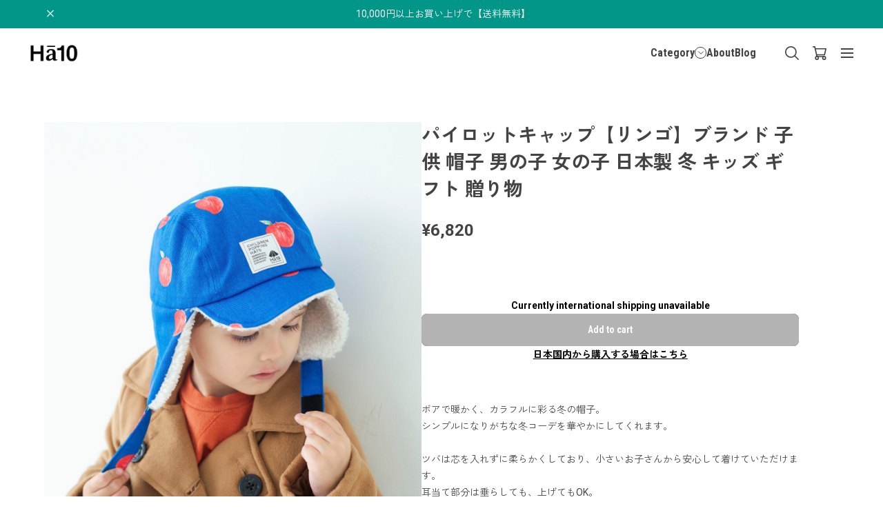

--- FILE ---
content_type: text/html; charset=UTF-8
request_url: https://www.ha10.shop/items/67042746
body_size: 54675
content:
<!DOCTYPE html>
<head>

<link rel="stylesheet" type="text/css" href="https://cf-baseassets.thebase.in/6d028cc3333ac3604f46b2e09c3711b0/asset/shop/BASEshop-c04794395695aab12cc9.css"/>
	<script type="text/javascript">
	var _gaq = _gaq || [];
	var gtag = gtag || function(){};
</script>
			<!-- Matomo Tag Manager -->
<script>
  var _mtm = window._mtm = window._mtm || [];
  _mtm.push({
	'mtm.startTime': (new Date().getTime()),
	'event': 'mtm.Start',
	'env': "production",

	
				'shopId': "ha10-shopselect-net",

						'itemId': "67042746",
			
  });
  (function() {
    var d=document, g=d.createElement('script'), s=d.getElementsByTagName('script')[0];
    g.async=true; g.src='https://matomo.thebase.com/matomo/js/container_9jiEAfNf.js'; s.parentNode.insertBefore(g,s);
  })();
</script>
<!-- End Matomo Tag Manager -->
	


<!-- Global site tag (gtag.js) -->
<script async src="https://www.googletagmanager.com/gtag/js?id=AW-11452054195&l=gtagDataLayer"></script>
<script>  window.gtagDataLayer = window.gtagDataLayer || [];
  function gtag(){gtagDataLayer.push(arguments);}
  gtag('js', new Date());
  gtag('set', 'linker', {
    'domains': ['www.ha10.shop', 'c.thebase.in']
  });
  gtag('config', 'AW-11452054195');

      gtag('config', 'AW-11452054195', {
    'ecomm_pagetype': 'product',
    'ecomm_prodid': '67042746',
  });
  </script>
<!-- End Global site tag -->



	<!-- Facebook Pixel Code -->
	<script>
		!function(f,b,e,v,n,t,s){if(f.fbq)return;n=f.fbq=function(){n.callMethod?
			n.callMethod.apply(n,arguments):n.queue.push(arguments)};if(!f._fbq)f._fbq=n;
			n.push=n;n.loaded=!0;n.version='2.0';n.queue=[];t=b.createElement(e);t.async=!0;
			t.src=v;s=b.getElementsByTagName(e)[0];s.parentNode.insertBefore(t,s)}(window,
			document,'script','https://connect.facebook.net/en_US/fbevents.js');

			
		fbq('init', '263088322696904', {}, { agent: 'plthebase' });
		fbq('trackSingle', '263088322696904', 'PageView');

				const viewContentEventId = crypto.randomUUID();
		const viewContentEventIdObj = { eventID: viewContentEventId };
		fbq('trackSingle', '263088322696904', 'ViewContent', {"content_ids":["67042746"],"content_name":"\u30d1\u30a4\u30ed\u30c3\u30c8\u30ad\u30e3\u30c3\u30d7\u3010\u30ea\u30f3\u30b4\u3011\u30d6\u30e9\u30f3\u30c9 \u5b50\u4f9b \u5e3d\u5b50 \u7537\u306e\u5b50 \u5973\u306e\u5b50 \u65e5\u672c\u88fd \u51ac \u30ad\u30c3\u30ba \u30ae\u30d5\u30c8 \u8d08\u308a\u7269","content_type":"product","contents":[{"id":"67042746","quantity":1,"item_price":6820}],"currency":"JPY","value":6820}, viewContentEventIdObj);
		data = JSON.parse('{"content_ids":["67042746"],"content_name":"\u30d1\u30a4\u30ed\u30c3\u30c8\u30ad\u30e3\u30c3\u30d7\u3010\u30ea\u30f3\u30b4\u3011\u30d6\u30e9\u30f3\u30c9 \u5b50\u4f9b \u5e3d\u5b50 \u7537\u306e\u5b50 \u5973\u306e\u5b50 \u65e5\u672c\u88fd \u51ac \u30ad\u30c3\u30ba \u30ae\u30d5\u30c8 \u8d08\u308a\u7269","content_type":"product","contents":[{"id":"67042746","quantity":1,"item_price":6820}],"currency":"JPY","value":6820}');
		data.event_name = 'ViewContent';
		data.event_id = viewContentEventId;
				if (data) {
			(function(data) {
				window.addEventListener('load', function() {
					$.ajax({
						type: 'POST',
						url: "https://www.ha10.shop/facebook/conversion/",
						dataType: 'json',
						data: data,
						success: function (data) {},
					})
				})
			})(data)
		}

	</script>
	<!-- End Facebook Pixel Code -->



	
	<meta charset="utf-8">
	<meta name="copyright" content="BASE">
	<meta name="viewport" content="viewport-fit=cover, width=device-width, initial-scale=1.0, maximum-scale=1.0, user-scalable=no">
	<title>パイロットキャップ【リンゴ】ブランド 子供 帽子 男の子 女の子 日本製 冬 キッズ ギフト 贈り物 | 子供帽子 Ha10 オンラインストア</title>
	<meta name="BASE-Theme-Name" content="SMILE">
	<meta name="BASE-Theme-Version" content="17">
	<link rel='icon' type='image/png' href='https://base-ec2.akamaized.net/images/user/base_eraser/1907505/favicon/a6ce4735bc4ab919b5c0d97f0fa80e20.png' />
<link rel='apple-touch-icon' sizes='180x180' href='https://base-ec2.akamaized.net/images/user/base_eraser/1907505/favicon/a6ce4735bc4ab919b5c0d97f0fa80e20.png' />
<link rel='apple-touch-icon-precomposed' href='https://base-ec2.akamaized.net/images/user/base_eraser/1907505/favicon/a6ce4735bc4ab919b5c0d97f0fa80e20.png' />

	<link rel='canonical' href='https://www.ha10.shop/items/67042746' />

	<script src="https://ajax.googleapis.com/ajax/libs/jquery/3.6.0/jquery.min.js"></script>
	<script src="https://cdnjs.cloudflare.com/ajax/libs/jquery-easing/1.4.1/jquery.easing.min.js"></script>
		<script>
		const FontEn = "'Roboto'";
		const FontJa = "'Zen Kaku Gothic New', sans-serif";
				const FontEnDisplay = "'Roboto Condensed'";
				const CategoryMediumBtn = "View More"
	</script>
	<script defer src="https://basefile.akamaized.net/calma-base-shop/652fca4f227cf/sm-font.js?1768288314988"></script>
		<script defer src="https://basefile.akamaized.net/calma-base-shop/652fca6f8bdb4/sm-fontDisplayEn.js?1768288314988"></script>
		<script defer src="https://thebase.com/js/change_status.js?1768288314988"></script>
	<script defer src="https://basefile.akamaized.net/calma-base-shop/65308f895441a/sm-common.js?1768288314988"></script>
		<script defer src="https://basefile.akamaized.net/calma-base-shop/652fc9ab7df4b/sm-categoryNav.js?1768288314988"></script>
			<script>
				const RankingItemUrl01 = 'https://www.ha10.shop/items/78660646';
						const RankingItemUrl02 = 'https://www.ha10.shop/items/78660485';
						const RankingItemUrl03 = 'https://www.ha10.shop/items/91592227';
						const RankingItemUrl04 = 'https://www.ha10.shop/items/58692209';
						const RankingItemUrl05 = 'https://www.ha10.shop/items/90991083';
						const RankingItemUrl06 = 'https://www.ha10.shop/items/67042822';
						const RankingItemUrl07 = 'https://www.ha10.shop/items/78666202';
						const RankingItemUrl08 = 'https://www.ha10.shop/items/78667276';
						const RankingItemUrl09 = 'https://www.ha10.shop/items/92283299';
						const RankingItemUrl10 = 'https://www.ha10.shop/items/91470400';
			</script>
			<script>
				const RecommendUrl01 = 'https://www.ha10.shop/categories/5444551';
						const RecommendUrl02 = 'https://www.ha10.shop/categories/4661162';
						const RecommendUrl03 = 'https://www.ha10.shop/categories/5631243';
						const RecommendUrl04 = 'https://www.ha10.shop/categories/6167599';
					</script>
								<script defer src="https://basefile.akamaized.net/calma-base-shop/652fcc9460393/sm-recommend01.js?1768288314988"></script>
				<script defer src="https://basefile.akamaized.net/calma-base-shop/652fcb147f5d2/sm-ranking.js?1768288314988"></script>
		<script defer src="https://basefile.akamaized.net/calma-base-shop/652fcb2c1d4a7/sm-ranking01.js?1768288314988"></script>
			<script defer src="https://basefile.akamaized.net/calma-base-shop/652fcb3b48b69/sm-ranking02.js?1768288314988"></script>
			<script defer src="https://basefile.akamaized.net/calma-base-shop/652fcb4e91b8b/sm-ranking03.js?1768288314988"></script>
			<script defer src="https://basefile.akamaized.net/calma-base-shop/652fcb6a97fe8/sm-ranking04.js?1768288314988"></script>
			<script defer src="https://basefile.akamaized.net/calma-base-shop/652fcb7965c8f/sm-ranking05.js?1768288314988"></script>
			<script defer src="https://basefile.akamaized.net/calma-base-shop/652fcbb301052/sm-ranking06.js?1768288314988"></script>
			<script defer src="https://basefile.akamaized.net/calma-base-shop/652fcbccebe6d/sm-ranking07.js?1768288314988"></script>
			<script defer src="https://basefile.akamaized.net/calma-base-shop/652fcbdf7eed3/sm-ranking08.js?1768288314988"></script>
			<script defer src="https://basefile.akamaized.net/calma-base-shop/652fcbef2571a/sm-ranking09.js?1768288314988"></script>
			<script defer src="https://basefile.akamaized.net/calma-base-shop/652fcbff6e149/sm-ranking10.js?1768288314988"></script>
				<script>
		var reviewTitle = 'ショップの評価';
	</script>
		<script defer src="https://unpkg.com/swiper@8/swiper-bundle.min.js"></script>
	<script>
		const BodyFontColor = '#434343';
	</script>
	<script defer src="https://basefile.akamaized.net/calma-base-shop/659cdbe9328a0/sm-itemDetail.js?1768288314988"></script>
	<script defer src="https://cdn.jsdelivr.net/gh/fancyapps/fancybox@3.5.7/dist/jquery.fancybox.min.js"></script>
						<!--js-->
	<link rel="preconnect" href="https://fonts.googleapis.com">
	<link rel="preconnect" href="https://fonts.gstatic.com" crossorigin>
	<!-- Google Fonts -->

	
				<meta name="description" content="ボアで暖かく、カラフルに彩る冬の帽子。シンプルになりがちな冬コーデを華やかにしてくれます。ツバは芯を入れずに柔らかくしており、小さいお子さんから安心して着けていただけます。耳当て部分は垂らしても、上げてもOK。寒さやコーデに合わせて自由にお使いいただけます。冬はもちろん、春や秋など少し寒さが残っている時期にも活躍してくれます。男の子、女の子など性別を気にせず男女兼用として使えるデザインも嬉しいところ。色違いで兄弟、姉妹コーデもおすすめ。生地は綿100%で程よい厚みのある生地を手捺染で染めたリンゴ柄。またボア部分はポリエステル100%を使用。発色性の高い綺麗な色と、マイクロファイバーによるふわふわタッチと本格的な手触りが特徴です。ツバと耳当て部分を中心に付けることで、冬の寒さからしっかり守ってくれます。サイズは実寸54cm。耳を垂らす部分にマジックテープを付けているので、そこで長さを調整することも可能。推奨年齢として2歳から7歳としており、長く使える使い勝手の良さも魅力です。またパイロットキャップは自分用はもちろん、出産祝いなどの大切な方への贈り物やプレゼントにも喜ばれる商品です。推奨年齢として2歳からにしておりますので、出産祝いを贈るのが遅くなった方などにぴったり。贈った方、受け取られた方の両方が幸せな気分になる、そんな贈り物になります。子供、家族の全員が笑顔あふれる、そんな帽子です。◼︎リンゴ柄の特徴リンゴ柄は赤の中に白、葉の部分は緑と茶でリンゴのリアルさを表現しています。リンゴの子供らしさとリアルで少し大人っぽさのバランスに特にこだわって製作したオリジナル柄になります。◼︎商品仕様素材：表地 コットン100%　裏地 ポリエステル100%(ツバ・耳当て部分のみ)サイズ：54cm推奨年齢：3歳〜7歳※ボアは生産時期により風合いに違いが出てきます。予めご了承ください。◼︎女の子モデル年齢：4歳10ヶ月頭囲：49cm◼︎男の子モデル年齢：3歳6ヶ月頭囲：47cm◼︎お手入れ方法手洗い可。ぬるま湯にて擦らず優しく押すようにしてください。脱水後は、形を整え、風通しの良い日陰でしっかり乾かしてください。" />

<meta property="fb:app_id" content="350947278320210" />
<meta property="og:description" content="ボアで暖かく、カラフルに彩る冬の帽子。シンプルになりがちな冬コーデを華やかにしてくれます。ツバは芯を入れずに柔らかくしており、小さいお子さんから安心して着けていただけます。耳当て部分は垂らしても、上げてもOK。寒さやコーデに合わせて自由にお使いいただけます。冬はもちろん、春や秋など少し寒さが残っている時期にも活躍してくれます。男の子、女の子など性別を気にせず男女兼用として使えるデザインも嬉しいところ。色違いで兄弟、姉妹コーデもおすすめ。生地は綿100%で程よい厚みのある生地を手捺染で染めたリンゴ柄。またボア部分はポリエステル100%を使用。発色性の高い綺麗な色と、マイクロファイバーによるふわふわタッチと本格的な手触りが特徴です。ツバと耳当て部分を中心に付けることで、冬の寒さからしっかり守ってくれます。サイズは実寸54cm。耳を垂らす部分にマジックテープを付けているので、そこで長さを調整することも可能。推奨年齢として2歳から7歳としており、長く使える使い勝手の良さも魅力です。またパイロットキャップは自分用はもちろん、出産祝いなどの大切な方への贈り物やプレゼントにも喜ばれる商品です。推奨年齢として2歳からにしておりますので、出産祝いを贈るのが遅くなった方などにぴったり。贈った方、受け取られた方の両方が幸せな気分になる、そんな贈り物になります。子供、家族の全員が笑顔あふれる、そんな帽子です。◼︎リンゴ柄の特徴リンゴ柄は赤の中に白、葉の部分は緑と茶でリンゴのリアルさを表現しています。リンゴの子供らしさとリアルで少し大人っぽさのバランスに特にこだわって製作したオリジナル柄になります。◼︎商品仕様素材：表地 コットン100%　裏地 ポリエステル100%(ツバ・耳当て部分のみ)サイズ：54cm推奨年齢：3歳〜7歳※ボアは生産時期により風合いに違いが出てきます。予めご了承ください。◼︎女の子モデル年齢：4歳10ヶ月頭囲：49cm◼︎男の子モデル年齢：3歳6ヶ月頭囲：47cm◼︎お手入れ方法手洗い可。ぬるま湯にて擦らず優しく押すようにしてください。脱水後は、形を整え、風通しの良い日陰でしっかり乾かしてください。" />
<meta property="og:title" content="パイロットキャップ【リンゴ】ブランド 子供 帽子 男の子 女の子 日本製 冬 キッズ ギフト 贈り物 | 子供帽子 Ha10 オンラインストア " />
<meta property="og:image" content="https://baseec-img-mng.akamaized.net/images/item/origin/d2ff56fb3fa271f82449120139b378c7.jpg?imformat=generic&q=90&im=Resize,width=1200,type=normal" />
<meta property="og:url" content="https://www.ha10.shop/items/67042746" />
<meta property="og:site_name" content="子供帽子 Ha10 オンラインストア" />
<meta property="og:type" content="product" />

<meta property="product:price:amount" content="6820" />
<meta property="product:price:currency" content="JPY" />
<meta property="product:product_link" content="https://www.ha10.shop/items/67042746" />

<meta name="twitter:card" content="summary_large_image" />
<meta name="twitter:site" content="@ha10_japan" />
<meta name="twitter:url" content="https://www.ha10.shop/items/67042746" />
<meta name="twitter:title" content="パイロットキャップ【リンゴ】ブランド 子供 帽子 男の子 女の子 日本製 冬 キッズ ギフト 贈り物 | 子供帽子 Ha10 オンラインストア" />
<meta name="twitter:description" content="ボアで暖かく、カラフルに彩る冬の帽子。シンプルになりがちな冬コーデを華やかにしてくれます。ツバは芯を入れずに柔らかくしており、小さいお子さんから安心して着けていただけます。耳当て部分は垂らしても、上げてもOK。寒さやコーデに合わせて自由にお使いいただけます。冬はもちろん、春や秋など少し寒さが残っている時期にも活躍してくれます。男の子、女の子など性別を気にせず男女兼用として使えるデザインも嬉しいところ。色違いで兄弟、姉妹コーデもおすすめ。生地は綿100%で程よい厚みのある生地を手捺染で染めたリンゴ柄。またボア部分はポリエステル100%を使用。発色性の高い綺麗な色と、マイクロファイバーによるふわふわタッチと本格的な手触りが特徴です。ツバと耳当て部分を中心に付けることで、冬の寒さからしっかり守ってくれます。サイズは実寸54cm。耳を垂らす部分にマジックテープを付けているので、そこで長さを調整することも可能。推奨年齢として2歳から7歳としており、長く使える使い勝手の良さも魅力です。またパイロットキャップは自分用はもちろん、出産祝いなどの大切な方への贈り物やプレゼントにも喜ばれる商品です。推奨年齢として2歳からにしておりますので、出産祝いを贈るのが遅くなった方などにぴったり。贈った方、受け取られた方の両方が幸せな気分になる、そんな贈り物になります。子供、家族の全員が笑顔あふれる、そんな帽子です。◼︎リンゴ柄の特徴リンゴ柄は赤の中に白、葉の部分は緑と茶でリンゴのリアルさを表現しています。リンゴの子供らしさとリアルで少し大人っぽさのバランスに特にこだわって製作したオリジナル柄になります。◼︎商品仕様素材：表地 コットン100%　裏地 ポリエステル100%(ツバ・耳当て部分のみ)サイズ：54cm推奨年齢：3歳〜7歳※ボアは生産時期により風合いに違いが出てきます。予めご了承ください。◼︎女の子モデル年齢：4歳10ヶ月頭囲：49cm◼︎男の子モデル年齢：3歳6ヶ月頭囲：47cm◼︎お手入れ方法手洗い可。ぬるま湯にて擦らず優しく押すようにしてください。脱水後は、形を整え、風通しの良い日陰でしっかり乾かしてください。" />
<meta name="twitter:image" content="https://baseec-img-mng.akamaized.net/images/item/origin/d2ff56fb3fa271f82449120139b378c7.jpg?imformat=generic&q=90&im=Resize,width=1200,type=normal" />

		
			<link href="https://www.ha10.shop/blog/feed" rel="alternate" type="application/rss+xml" title="Blog | 子供帽子 Ha10 オンラインストア">
		<style>
		:root {
			--BodyFontSize: 14px;
			--BodyFontColor: #434343;
			--BodyLinkColor: #434343;
			--NavBgColor: #FFFFFF;
			--LogoImgSize: 32px;
			--LogoChangeText: #FFFFFF;
			--LogoTextSize: 16px;
			--NavTextColor: #434343;
			--NavTextColorBg: #434343;
			--NavTitleColor: #434343;
			--NavFontSize: 16px;
			--FnavBgColor: #FFFFFF;
			--FnavFontColor: #434343;
			--FnavTitleColor: #434343;
			--CopyrightBgColor: #FFFFFF;
			--CopyrightFontColor: #434343;
			--TitleColor: #434343;
			--BtnRadius: 8px;
			--BtnColor: #029688;
			--BtnTextColor: #fff;
			--SlideTextColor01: #FFFFFF;
			--SlideTextColor02: #fff;
			--SlideTextColor03: #fff;
			--AreaInfo: 1;
			--AreaFeature: 6;
			--AreaPickup: 3;
			--AreaRanking: 5;
			--AreaRecommend: 4;
			--AreaCategory: 2;
			--AreaBlog: 7;
			--AreaItem: 8;
			--ItemImgRatio: 1/1;
			--StatusSaleColor: #e75c5c;
			--StatusColor: #029688;
			--ItemDetailCommonColor: #434343;
			--CategoryLowerHeader: url(/img/1px.png);
			--InfoTextColor: ;
			--PickUpImgRatio: 3/2;
			--RankingLabelColor: #FFFFFF;
			--RankingLabelNumColor: #434343;
			--AboutLowerHeader: url(https://baseec-img-mng.akamaized.net/images/shop_front/ha10-shopselect-net/f7c6dbf35a8218dac3afb8530151924d.JPG);
			--FaqColor: #434343;
			--FaqColorQ: #fff;
			--BlogLowerHeader: url(/img/1px.png);
			--BlogImgRatio: 3/2;
			--CommunityLowerHeader: url(/img/1px.png);
			--MembershipLowerHeader: url(/img/1px.png);
			--MembershipRewardImgRatio: 3/2;
			--MailMagazineImg: url(https://baseec-img-mng.akamaized.net/images/shop_front/ha10-shopselect-net/50f46c04d934f27907e13dd71a31c7bd.JPG);
			--MailMagazineTxtColor: ;
		}
	</style>
		<link rel="stylesheet" href="https://basefile.akamaized.net/calma-base-shop/65d9c93a8b961/sm-common.css?1768288314988">
	
<style type="text/css">
body { 
        background-image: none;
        background-color: #FFFFFF;
     }
</style>


	
		<link rel="stylesheet" href="https://unpkg.com/swiper@8/swiper-bundle.min.css">
	<link rel="stylesheet" href="https://cdn.jsdelivr.net/gh/fancyapps/fancybox@3.5.7/dist/jquery.fancybox.min.css">
	<link rel="stylesheet" href="https://basefile.akamaized.net/calma-base-shop/659cdbbb60e8f/sm-itemDetail.css?1768288314988">
	
	
	
	
			
		
		<!-- css -->
	<style>
	body {
		font-family: 'Roboto', 'Zen Kaku Gothic New', sans-serif;
	}

		.font--display .header__logo, .font--display .gnav__link, .font--display .gnav__title, .font--display .mailmagazine__title, .font--display .gnav__menu--child a, .font--display .l-footer a, .font--display .l-footer h2, .font--display .appsItemCategoryTag_child a, .appsItemCategoryTag_child p, .font--display .appsItemCategoryTag_lowerchild a, .font--display .slide__title, .font--display .slide__btn a, .font--display .lower__title, .font--display .sec__title, .font--display .about__title, .font--display#community .communityTitle, .font--display .concept__catch, .font--display .btn, .font--display .purchaseButton__btn, .font--display .salesPeriodModal__btn, .font--display .purchaseButtonModal__btn, .font--display .inquirySection .control-panel input#buttonLeave, .font--display #inquiryCompleteSection a, .font--display .mailMagazineSubscribe_submit, .font--display .communityButton, .font--display .recommend__title, .font--display .itemsub__title, .font--display .review01__title, .font--display#MembershipPage .membership .heading, .font--display#MembershipPage .logo-text, .font--display#MembershipPage .membership .link, .font--display#MembershipPage .membership .edit, .font--display#MembershipPage .membership .mypage .customer-info, .font--display#MembershipPage .membership .mypage .definition-term {
		font-family: 'Roboto Condensed', 'Zen Kaku Gothic New', sans-serif !important;
	}
	
		</style>
<meta name="cot:primaryColor" content="#252525"><meta name="cot:accentColor" content="#FFB800"><meta name="cot:textColor" content="#252525"><meta name="cot:lightTextColor" content="#ffffff"><meta name="cot:complementaryColor" content="#252525"><meta name="cot:titleColor" content="#252525">

	

	<script type="text/javascript">
		;window.NREUM||(NREUM={});NREUM.init={distributed_tracing:{enabled:true},privacy:{cookies_enabled:true},ajax:{deny_list:["bam.nr-data.net"]}};

		;NREUM.loader_config={accountID:"2907216",trustKey:"2804831",agentID:"663072695",licenseKey:"NRJS-4c41e18b2dabf750af0",applicationID:"663072695"}
		;NREUM.info={beacon:"bam.nr-data.net",errorBeacon:"bam.nr-data.net",licenseKey:"NRJS-4c41e18b2dabf750af0",applicationID:"663072695",sa:1}

		;/*! For license information please see nr-loader-spa-1.236.0.min.js.LICENSE.txt */
		(()=>{"use strict";var e,t,r={5763:(e,t,r)=>{r.d(t,{P_:()=>l,Mt:()=>g,C5:()=>s,DL:()=>v,OP:()=>T,lF:()=>D,Yu:()=>y,Dg:()=>h,CX:()=>c,GE:()=>b,sU:()=>_});var n=r(8632),i=r(9567);const o={beacon:n.ce.beacon,errorBeacon:n.ce.errorBeacon,licenseKey:void 0,applicationID:void 0,sa:void 0,queueTime:void 0,applicationTime:void 0,ttGuid:void 0,user:void 0,account:void 0,product:void 0,extra:void 0,jsAttributes:{},userAttributes:void 0,atts:void 0,transactionName:void 0,tNamePlain:void 0},a={};function s(e){if(!e)throw new Error("All info objects require an agent identifier!");if(!a[e])throw new Error("Info for ".concat(e," was never set"));return a[e]}function c(e,t){if(!e)throw new Error("All info objects require an agent identifier!");a[e]=(0,i.D)(t,o),(0,n.Qy)(e,a[e],"info")}var u=r(7056);const d=()=>{const e={blockSelector:"[data-nr-block]",maskInputOptions:{password:!0}};return{allow_bfcache:!0,privacy:{cookies_enabled:!0},ajax:{deny_list:void 0,enabled:!0,harvestTimeSeconds:10},distributed_tracing:{enabled:void 0,exclude_newrelic_header:void 0,cors_use_newrelic_header:void 0,cors_use_tracecontext_headers:void 0,allowed_origins:void 0},session:{domain:void 0,expiresMs:u.oD,inactiveMs:u.Hb},ssl:void 0,obfuscate:void 0,jserrors:{enabled:!0,harvestTimeSeconds:10},metrics:{enabled:!0},page_action:{enabled:!0,harvestTimeSeconds:30},page_view_event:{enabled:!0},page_view_timing:{enabled:!0,harvestTimeSeconds:30,long_task:!1},session_trace:{enabled:!0,harvestTimeSeconds:10},harvest:{tooManyRequestsDelay:60},session_replay:{enabled:!1,harvestTimeSeconds:60,sampleRate:.1,errorSampleRate:.1,maskTextSelector:"*",maskAllInputs:!0,get blockClass(){return"nr-block"},get ignoreClass(){return"nr-ignore"},get maskTextClass(){return"nr-mask"},get blockSelector(){return e.blockSelector},set blockSelector(t){e.blockSelector+=",".concat(t)},get maskInputOptions(){return e.maskInputOptions},set maskInputOptions(t){e.maskInputOptions={...t,password:!0}}},spa:{enabled:!0,harvestTimeSeconds:10}}},f={};function l(e){if(!e)throw new Error("All configuration objects require an agent identifier!");if(!f[e])throw new Error("Configuration for ".concat(e," was never set"));return f[e]}function h(e,t){if(!e)throw new Error("All configuration objects require an agent identifier!");f[e]=(0,i.D)(t,d()),(0,n.Qy)(e,f[e],"config")}function g(e,t){if(!e)throw new Error("All configuration objects require an agent identifier!");var r=l(e);if(r){for(var n=t.split("."),i=0;i<n.length-1;i++)if("object"!=typeof(r=r[n[i]]))return;r=r[n[n.length-1]]}return r}const p={accountID:void 0,trustKey:void 0,agentID:void 0,licenseKey:void 0,applicationID:void 0,xpid:void 0},m={};function v(e){if(!e)throw new Error("All loader-config objects require an agent identifier!");if(!m[e])throw new Error("LoaderConfig for ".concat(e," was never set"));return m[e]}function b(e,t){if(!e)throw new Error("All loader-config objects require an agent identifier!");m[e]=(0,i.D)(t,p),(0,n.Qy)(e,m[e],"loader_config")}const y=(0,n.mF)().o;var w=r(385),x=r(6818);const A={buildEnv:x.Re,bytesSent:{},queryBytesSent:{},customTransaction:void 0,disabled:!1,distMethod:x.gF,isolatedBacklog:!1,loaderType:void 0,maxBytes:3e4,offset:Math.floor(w._A?.performance?.timeOrigin||w._A?.performance?.timing?.navigationStart||Date.now()),onerror:void 0,origin:""+w._A.location,ptid:void 0,releaseIds:{},session:void 0,xhrWrappable:"function"==typeof w._A.XMLHttpRequest?.prototype?.addEventListener,version:x.q4},E={};function T(e){if(!e)throw new Error("All runtime objects require an agent identifier!");if(!E[e])throw new Error("Runtime for ".concat(e," was never set"));return E[e]}function _(e,t){if(!e)throw new Error("All runtime objects require an agent identifier!");E[e]=(0,i.D)(t,A),(0,n.Qy)(e,E[e],"runtime")}function D(e){return function(e){try{const t=s(e);return!!t.licenseKey&&!!t.errorBeacon&&!!t.applicationID}catch(e){return!1}}(e)}},9567:(e,t,r)=>{r.d(t,{D:()=>i});var n=r(50);function i(e,t){try{if(!e||"object"!=typeof e)return(0,n.Z)("Setting a Configurable requires an object as input");if(!t||"object"!=typeof t)return(0,n.Z)("Setting a Configurable requires a model to set its initial properties");const r=Object.create(Object.getPrototypeOf(t),Object.getOwnPropertyDescriptors(t)),o=0===Object.keys(r).length?e:r;for(let a in o)if(void 0!==e[a])try{"object"==typeof e[a]&&"object"==typeof t[a]?r[a]=i(e[a],t[a]):r[a]=e[a]}catch(e){(0,n.Z)("An error occurred while setting a property of a Configurable",e)}return r}catch(e){(0,n.Z)("An error occured while setting a Configurable",e)}}},6818:(e,t,r)=>{r.d(t,{Re:()=>i,gF:()=>o,q4:()=>n});const n="1.236.0",i="PROD",o="CDN"},385:(e,t,r)=>{r.d(t,{FN:()=>a,IF:()=>u,Nk:()=>f,Tt:()=>s,_A:()=>o,il:()=>n,pL:()=>c,v6:()=>i,w1:()=>d});const n="undefined"!=typeof window&&!!window.document,i="undefined"!=typeof WorkerGlobalScope&&("undefined"!=typeof self&&self instanceof WorkerGlobalScope&&self.navigator instanceof WorkerNavigator||"undefined"!=typeof globalThis&&globalThis instanceof WorkerGlobalScope&&globalThis.navigator instanceof WorkerNavigator),o=n?window:"undefined"!=typeof WorkerGlobalScope&&("undefined"!=typeof self&&self instanceof WorkerGlobalScope&&self||"undefined"!=typeof globalThis&&globalThis instanceof WorkerGlobalScope&&globalThis),a=""+o?.location,s=/iPad|iPhone|iPod/.test(navigator.userAgent),c=s&&"undefined"==typeof SharedWorker,u=(()=>{const e=navigator.userAgent.match(/Firefox[/\s](\d+\.\d+)/);return Array.isArray(e)&&e.length>=2?+e[1]:0})(),d=Boolean(n&&window.document.documentMode),f=!!navigator.sendBeacon},1117:(e,t,r)=>{r.d(t,{w:()=>o});var n=r(50);const i={agentIdentifier:"",ee:void 0};class o{constructor(e){try{if("object"!=typeof e)return(0,n.Z)("shared context requires an object as input");this.sharedContext={},Object.assign(this.sharedContext,i),Object.entries(e).forEach((e=>{let[t,r]=e;Object.keys(i).includes(t)&&(this.sharedContext[t]=r)}))}catch(e){(0,n.Z)("An error occured while setting SharedContext",e)}}}},8e3:(e,t,r)=>{r.d(t,{L:()=>d,R:()=>c});var n=r(2177),i=r(1284),o=r(4322),a=r(3325);const s={};function c(e,t){const r={staged:!1,priority:a.p[t]||0};u(e),s[e].get(t)||s[e].set(t,r)}function u(e){e&&(s[e]||(s[e]=new Map))}function d(){let e=arguments.length>0&&void 0!==arguments[0]?arguments[0]:"",t=arguments.length>1&&void 0!==arguments[1]?arguments[1]:"feature";if(u(e),!e||!s[e].get(t))return a(t);s[e].get(t).staged=!0;const r=[...s[e]];function a(t){const r=e?n.ee.get(e):n.ee,a=o.X.handlers;if(r.backlog&&a){var s=r.backlog[t],c=a[t];if(c){for(var u=0;s&&u<s.length;++u)f(s[u],c);(0,i.D)(c,(function(e,t){(0,i.D)(t,(function(t,r){r[0].on(e,r[1])}))}))}delete a[t],r.backlog[t]=null,r.emit("drain-"+t,[])}}r.every((e=>{let[t,r]=e;return r.staged}))&&(r.sort(((e,t)=>e[1].priority-t[1].priority)),r.forEach((e=>{let[t]=e;a(t)})))}function f(e,t){var r=e[1];(0,i.D)(t[r],(function(t,r){var n=e[0];if(r[0]===n){var i=r[1],o=e[3],a=e[2];i.apply(o,a)}}))}},2177:(e,t,r)=>{r.d(t,{c:()=>f,ee:()=>u});var n=r(8632),i=r(2210),o=r(1284),a=r(5763),s="nr@context";let c=(0,n.fP)();var u;function d(){}function f(e){return(0,i.X)(e,s,l)}function l(){return new d}function h(){u.aborted=!0,u.backlog={}}c.ee?u=c.ee:(u=function e(t,r){var n={},c={},f={},g=!1;try{g=16===r.length&&(0,a.OP)(r).isolatedBacklog}catch(e){}var p={on:b,addEventListener:b,removeEventListener:y,emit:v,get:x,listeners:w,context:m,buffer:A,abort:h,aborted:!1,isBuffering:E,debugId:r,backlog:g?{}:t&&"object"==typeof t.backlog?t.backlog:{}};return p;function m(e){return e&&e instanceof d?e:e?(0,i.X)(e,s,l):l()}function v(e,r,n,i,o){if(!1!==o&&(o=!0),!u.aborted||i){t&&o&&t.emit(e,r,n);for(var a=m(n),s=w(e),d=s.length,f=0;f<d;f++)s[f].apply(a,r);var l=T()[c[e]];return l&&l.push([p,e,r,a]),a}}function b(e,t){n[e]=w(e).concat(t)}function y(e,t){var r=n[e];if(r)for(var i=0;i<r.length;i++)r[i]===t&&r.splice(i,1)}function w(e){return n[e]||[]}function x(t){return f[t]=f[t]||e(p,t)}function A(e,t){var r=T();p.aborted||(0,o.D)(e,(function(e,n){t=t||"feature",c[n]=t,t in r||(r[t]=[])}))}function E(e){return!!T()[c[e]]}function T(){return p.backlog}}(void 0,"globalEE"),c.ee=u)},5546:(e,t,r)=>{r.d(t,{E:()=>n,p:()=>i});var n=r(2177).ee.get("handle");function i(e,t,r,i,o){o?(o.buffer([e],i),o.emit(e,t,r)):(n.buffer([e],i),n.emit(e,t,r))}},4322:(e,t,r)=>{r.d(t,{X:()=>o});var n=r(5546);o.on=a;var i=o.handlers={};function o(e,t,r,o){a(o||n.E,i,e,t,r)}function a(e,t,r,i,o){o||(o="feature"),e||(e=n.E);var a=t[o]=t[o]||{};(a[r]=a[r]||[]).push([e,i])}},3239:(e,t,r)=>{r.d(t,{bP:()=>s,iz:()=>c,m$:()=>a});var n=r(385);let i=!1,o=!1;try{const e={get passive(){return i=!0,!1},get signal(){return o=!0,!1}};n._A.addEventListener("test",null,e),n._A.removeEventListener("test",null,e)}catch(e){}function a(e,t){return i||o?{capture:!!e,passive:i,signal:t}:!!e}function s(e,t){let r=arguments.length>2&&void 0!==arguments[2]&&arguments[2],n=arguments.length>3?arguments[3]:void 0;window.addEventListener(e,t,a(r,n))}function c(e,t){let r=arguments.length>2&&void 0!==arguments[2]&&arguments[2],n=arguments.length>3?arguments[3]:void 0;document.addEventListener(e,t,a(r,n))}},4402:(e,t,r)=>{r.d(t,{Ht:()=>u,M:()=>c,Rl:()=>a,ky:()=>s});var n=r(385);const i="xxxxxxxx-xxxx-4xxx-yxxx-xxxxxxxxxxxx";function o(e,t){return e?15&e[t]:16*Math.random()|0}function a(){const e=n._A?.crypto||n._A?.msCrypto;let t,r=0;return e&&e.getRandomValues&&(t=e.getRandomValues(new Uint8Array(31))),i.split("").map((e=>"x"===e?o(t,++r).toString(16):"y"===e?(3&o()|8).toString(16):e)).join("")}function s(e){const t=n._A?.crypto||n._A?.msCrypto;let r,i=0;t&&t.getRandomValues&&(r=t.getRandomValues(new Uint8Array(31)));const a=[];for(var s=0;s<e;s++)a.push(o(r,++i).toString(16));return a.join("")}function c(){return s(16)}function u(){return s(32)}},7056:(e,t,r)=>{r.d(t,{Bq:()=>n,Hb:()=>o,oD:()=>i});const n="NRBA",i=144e5,o=18e5},7894:(e,t,r)=>{function n(){return Math.round(performance.now())}r.d(t,{z:()=>n})},7243:(e,t,r)=>{r.d(t,{e:()=>o});var n=r(385),i={};function o(e){if(e in i)return i[e];if(0===(e||"").indexOf("data:"))return{protocol:"data"};let t;var r=n._A?.location,o={};if(n.il)t=document.createElement("a"),t.href=e;else try{t=new URL(e,r.href)}catch(e){return o}o.port=t.port;var a=t.href.split("://");!o.port&&a[1]&&(o.port=a[1].split("/")[0].split("@").pop().split(":")[1]),o.port&&"0"!==o.port||(o.port="https"===a[0]?"443":"80"),o.hostname=t.hostname||r.hostname,o.pathname=t.pathname,o.protocol=a[0],"/"!==o.pathname.charAt(0)&&(o.pathname="/"+o.pathname);var s=!t.protocol||":"===t.protocol||t.protocol===r.protocol,c=t.hostname===r.hostname&&t.port===r.port;return o.sameOrigin=s&&(!t.hostname||c),"/"===o.pathname&&(i[e]=o),o}},50:(e,t,r)=>{function n(e,t){"function"==typeof console.warn&&(console.warn("New Relic: ".concat(e)),t&&console.warn(t))}r.d(t,{Z:()=>n})},2587:(e,t,r)=>{r.d(t,{N:()=>c,T:()=>u});var n=r(2177),i=r(5546),o=r(8e3),a=r(3325);const s={stn:[a.D.sessionTrace],err:[a.D.jserrors,a.D.metrics],ins:[a.D.pageAction],spa:[a.D.spa],sr:[a.D.sessionReplay,a.D.sessionTrace]};function c(e,t){const r=n.ee.get(t);e&&"object"==typeof e&&(Object.entries(e).forEach((e=>{let[t,n]=e;void 0===u[t]&&(s[t]?s[t].forEach((e=>{n?(0,i.p)("feat-"+t,[],void 0,e,r):(0,i.p)("block-"+t,[],void 0,e,r),(0,i.p)("rumresp-"+t,[Boolean(n)],void 0,e,r)})):n&&(0,i.p)("feat-"+t,[],void 0,void 0,r),u[t]=Boolean(n))})),Object.keys(s).forEach((e=>{void 0===u[e]&&(s[e]?.forEach((t=>(0,i.p)("rumresp-"+e,[!1],void 0,t,r))),u[e]=!1)})),(0,o.L)(t,a.D.pageViewEvent))}const u={}},2210:(e,t,r)=>{r.d(t,{X:()=>i});var n=Object.prototype.hasOwnProperty;function i(e,t,r){if(n.call(e,t))return e[t];var i=r();if(Object.defineProperty&&Object.keys)try{return Object.defineProperty(e,t,{value:i,writable:!0,enumerable:!1}),i}catch(e){}return e[t]=i,i}},1284:(e,t,r)=>{r.d(t,{D:()=>n});const n=(e,t)=>Object.entries(e||{}).map((e=>{let[r,n]=e;return t(r,n)}))},4351:(e,t,r)=>{r.d(t,{P:()=>o});var n=r(2177);const i=()=>{const e=new WeakSet;return(t,r)=>{if("object"==typeof r&&null!==r){if(e.has(r))return;e.add(r)}return r}};function o(e){try{return JSON.stringify(e,i())}catch(e){try{n.ee.emit("internal-error",[e])}catch(e){}}}},3960:(e,t,r)=>{r.d(t,{K:()=>a,b:()=>o});var n=r(3239);function i(){return"undefined"==typeof document||"complete"===document.readyState}function o(e,t){if(i())return e();(0,n.bP)("load",e,t)}function a(e){if(i())return e();(0,n.iz)("DOMContentLoaded",e)}},8632:(e,t,r)=>{r.d(t,{EZ:()=>u,Qy:()=>c,ce:()=>o,fP:()=>a,gG:()=>d,mF:()=>s});var n=r(7894),i=r(385);const o={beacon:"bam.nr-data.net",errorBeacon:"bam.nr-data.net"};function a(){return i._A.NREUM||(i._A.NREUM={}),void 0===i._A.newrelic&&(i._A.newrelic=i._A.NREUM),i._A.NREUM}function s(){let e=a();return e.o||(e.o={ST:i._A.setTimeout,SI:i._A.setImmediate,CT:i._A.clearTimeout,XHR:i._A.XMLHttpRequest,REQ:i._A.Request,EV:i._A.Event,PR:i._A.Promise,MO:i._A.MutationObserver,FETCH:i._A.fetch}),e}function c(e,t,r){let i=a();const o=i.initializedAgents||{},s=o[e]||{};return Object.keys(s).length||(s.initializedAt={ms:(0,n.z)(),date:new Date}),i.initializedAgents={...o,[e]:{...s,[r]:t}},i}function u(e,t){a()[e]=t}function d(){return function(){let e=a();const t=e.info||{};e.info={beacon:o.beacon,errorBeacon:o.errorBeacon,...t}}(),function(){let e=a();const t=e.init||{};e.init={...t}}(),s(),function(){let e=a();const t=e.loader_config||{};e.loader_config={...t}}(),a()}},7956:(e,t,r)=>{r.d(t,{N:()=>i});var n=r(3239);function i(e){let t=arguments.length>1&&void 0!==arguments[1]&&arguments[1],r=arguments.length>2?arguments[2]:void 0,i=arguments.length>3?arguments[3]:void 0;return void(0,n.iz)("visibilitychange",(function(){if(t)return void("hidden"==document.visibilityState&&e());e(document.visibilityState)}),r,i)}},1214:(e,t,r)=>{r.d(t,{em:()=>v,u5:()=>N,QU:()=>S,_L:()=>I,Gm:()=>L,Lg:()=>M,gy:()=>U,BV:()=>Q,Kf:()=>ee});var n=r(2177);const i="nr@original";var o=Object.prototype.hasOwnProperty,a=!1;function s(e,t){return e||(e=n.ee),r.inPlace=function(e,t,n,i,o){n||(n="");var a,s,c,u="-"===n.charAt(0);for(c=0;c<t.length;c++)d(a=e[s=t[c]])||(e[s]=r(a,u?s+n:n,i,s,o))},r.flag=i,r;function r(t,r,n,a,s){return d(t)?t:(r||(r=""),nrWrapper[i]=t,u(t,nrWrapper,e),nrWrapper);function nrWrapper(){var i,u,d,f;try{u=this,i=[...arguments],d="function"==typeof n?n(i,u):n||{}}catch(t){c([t,"",[i,u,a],d],e)}o(r+"start",[i,u,a],d,s);try{return f=t.apply(u,i)}catch(e){throw o(r+"err",[i,u,e],d,s),e}finally{o(r+"end",[i,u,f],d,s)}}}function o(r,n,i,o){if(!a||t){var s=a;a=!0;try{e.emit(r,n,i,t,o)}catch(t){c([t,r,n,i],e)}a=s}}}function c(e,t){t||(t=n.ee);try{t.emit("internal-error",e)}catch(e){}}function u(e,t,r){if(Object.defineProperty&&Object.keys)try{return Object.keys(e).forEach((function(r){Object.defineProperty(t,r,{get:function(){return e[r]},set:function(t){return e[r]=t,t}})})),t}catch(e){c([e],r)}for(var n in e)o.call(e,n)&&(t[n]=e[n]);return t}function d(e){return!(e&&e instanceof Function&&e.apply&&!e[i])}var f=r(2210),l=r(385);const h={},g=XMLHttpRequest,p="addEventListener",m="removeEventListener";function v(e){var t=function(e){return(e||n.ee).get("events")}(e);if(h[t.debugId]++)return t;h[t.debugId]=1;var r=s(t,!0);function i(e){r.inPlace(e,[p,m],"-",o)}function o(e,t){return e[1]}return"getPrototypeOf"in Object&&(l.il&&b(document,i),b(l._A,i),b(g.prototype,i)),t.on(p+"-start",(function(e,t){var n=e[1];if(null!==n&&("function"==typeof n||"object"==typeof n)){var i=(0,f.X)(n,"nr@wrapped",(function(){var e={object:function(){if("function"!=typeof n.handleEvent)return;return n.handleEvent.apply(n,arguments)},function:n}[typeof n];return e?r(e,"fn-",null,e.name||"anonymous"):n}));this.wrapped=e[1]=i}})),t.on(m+"-start",(function(e){e[1]=this.wrapped||e[1]})),t}function b(e,t){let r=e;for(;"object"==typeof r&&!Object.prototype.hasOwnProperty.call(r,p);)r=Object.getPrototypeOf(r);for(var n=arguments.length,i=new Array(n>2?n-2:0),o=2;o<n;o++)i[o-2]=arguments[o];r&&t(r,...i)}var y="fetch-",w=y+"body-",x=["arrayBuffer","blob","json","text","formData"],A=l._A.Request,E=l._A.Response,T="prototype",_="nr@context";const D={};function N(e){const t=function(e){return(e||n.ee).get("fetch")}(e);if(!(A&&E&&l._A.fetch))return t;if(D[t.debugId]++)return t;function r(e,r,n){var i=e[r];"function"==typeof i&&(e[r]=function(){var e,r=[...arguments],o={};t.emit(n+"before-start",[r],o),o[_]&&o[_].dt&&(e=o[_].dt);var a=i.apply(this,r);return t.emit(n+"start",[r,e],a),a.then((function(e){return t.emit(n+"end",[null,e],a),e}),(function(e){throw t.emit(n+"end",[e],a),e}))})}return D[t.debugId]=1,x.forEach((e=>{r(A[T],e,w),r(E[T],e,w)})),r(l._A,"fetch",y),t.on(y+"end",(function(e,r){var n=this;if(r){var i=r.headers.get("content-length");null!==i&&(n.rxSize=i),t.emit(y+"done",[null,r],n)}else t.emit(y+"done",[e],n)})),t}const O={},j=["pushState","replaceState"];function S(e){const t=function(e){return(e||n.ee).get("history")}(e);return!l.il||O[t.debugId]++||(O[t.debugId]=1,s(t).inPlace(window.history,j,"-")),t}var P=r(3239);const C={},R=["appendChild","insertBefore","replaceChild"];function I(e){const t=function(e){return(e||n.ee).get("jsonp")}(e);if(!l.il||C[t.debugId])return t;C[t.debugId]=!0;var r=s(t),i=/[?&](?:callback|cb)=([^&#]+)/,o=/(.*)\.([^.]+)/,a=/^(\w+)(\.|$)(.*)$/;function c(e,t){var r=e.match(a),n=r[1],i=r[3];return i?c(i,t[n]):t[n]}return r.inPlace(Node.prototype,R,"dom-"),t.on("dom-start",(function(e){!function(e){if(!e||"string"!=typeof e.nodeName||"script"!==e.nodeName.toLowerCase())return;if("function"!=typeof e.addEventListener)return;var n=(a=e.src,s=a.match(i),s?s[1]:null);var a,s;if(!n)return;var u=function(e){var t=e.match(o);if(t&&t.length>=3)return{key:t[2],parent:c(t[1],window)};return{key:e,parent:window}}(n);if("function"!=typeof u.parent[u.key])return;var d={};function f(){t.emit("jsonp-end",[],d),e.removeEventListener("load",f,(0,P.m$)(!1)),e.removeEventListener("error",l,(0,P.m$)(!1))}function l(){t.emit("jsonp-error",[],d),t.emit("jsonp-end",[],d),e.removeEventListener("load",f,(0,P.m$)(!1)),e.removeEventListener("error",l,(0,P.m$)(!1))}r.inPlace(u.parent,[u.key],"cb-",d),e.addEventListener("load",f,(0,P.m$)(!1)),e.addEventListener("error",l,(0,P.m$)(!1)),t.emit("new-jsonp",[e.src],d)}(e[0])})),t}var k=r(5763);const H={};function L(e){const t=function(e){return(e||n.ee).get("mutation")}(e);if(!l.il||H[t.debugId])return t;H[t.debugId]=!0;var r=s(t),i=k.Yu.MO;return i&&(window.MutationObserver=function(e){return this instanceof i?new i(r(e,"fn-")):i.apply(this,arguments)},MutationObserver.prototype=i.prototype),t}const z={};function M(e){const t=function(e){return(e||n.ee).get("promise")}(e);if(z[t.debugId])return t;z[t.debugId]=!0;var r=n.c,o=s(t),a=k.Yu.PR;return a&&function(){function e(r){var n=t.context(),i=o(r,"executor-",n,null,!1);const s=Reflect.construct(a,[i],e);return t.context(s).getCtx=function(){return n},s}l._A.Promise=e,Object.defineProperty(e,"name",{value:"Promise"}),e.toString=function(){return a.toString()},Object.setPrototypeOf(e,a),["all","race"].forEach((function(r){const n=a[r];e[r]=function(e){let i=!1;[...e||[]].forEach((e=>{this.resolve(e).then(a("all"===r),a(!1))}));const o=n.apply(this,arguments);return o;function a(e){return function(){t.emit("propagate",[null,!i],o,!1,!1),i=i||!e}}}})),["resolve","reject"].forEach((function(r){const n=a[r];e[r]=function(e){const r=n.apply(this,arguments);return e!==r&&t.emit("propagate",[e,!0],r,!1,!1),r}})),e.prototype=a.prototype;const n=a.prototype.then;a.prototype.then=function(){var e=this,i=r(e);i.promise=e;for(var a=arguments.length,s=new Array(a),c=0;c<a;c++)s[c]=arguments[c];s[0]=o(s[0],"cb-",i,null,!1),s[1]=o(s[1],"cb-",i,null,!1);const u=n.apply(this,s);return i.nextPromise=u,t.emit("propagate",[e,!0],u,!1,!1),u},a.prototype.then[i]=n,t.on("executor-start",(function(e){e[0]=o(e[0],"resolve-",this,null,!1),e[1]=o(e[1],"resolve-",this,null,!1)})),t.on("executor-err",(function(e,t,r){e[1](r)})),t.on("cb-end",(function(e,r,n){t.emit("propagate",[n,!0],this.nextPromise,!1,!1)})),t.on("propagate",(function(e,r,n){this.getCtx&&!r||(this.getCtx=function(){if(e instanceof Promise)var r=t.context(e);return r&&r.getCtx?r.getCtx():this})}))}(),t}const B={},F="requestAnimationFrame";function U(e){const t=function(e){return(e||n.ee).get("raf")}(e);if(!l.il||B[t.debugId]++)return t;B[t.debugId]=1;var r=s(t);return r.inPlace(window,[F],"raf-"),t.on("raf-start",(function(e){e[0]=r(e[0],"fn-")})),t}const q={},G="setTimeout",V="setInterval",X="clearTimeout",W="-start",Z="-",$=[G,"setImmediate",V,X,"clearImmediate"];function Q(e){const t=function(e){return(e||n.ee).get("timer")}(e);if(q[t.debugId]++)return t;q[t.debugId]=1;var r=s(t);return r.inPlace(l._A,$.slice(0,2),G+Z),r.inPlace(l._A,$.slice(2,3),V+Z),r.inPlace(l._A,$.slice(3),X+Z),t.on(V+W,(function(e,t,n){e[0]=r(e[0],"fn-",null,n)})),t.on(G+W,(function(e,t,n){this.method=n,this.timerDuration=isNaN(e[1])?0:+e[1],e[0]=r(e[0],"fn-",this,n)})),t}var Y=r(50);const K={},J=["open","send"];function ee(e){var t=e||n.ee;const r=function(e){return(e||n.ee).get("xhr")}(t);if(K[r.debugId]++)return r;K[r.debugId]=1,v(t);var i=s(r),o=k.Yu.XHR,a=k.Yu.MO,c=k.Yu.PR,u=k.Yu.SI,d="readystatechange",f=["onload","onerror","onabort","onloadstart","onloadend","onprogress","ontimeout"],h=[],g=l._A.XMLHttpRequest.listeners,p=l._A.XMLHttpRequest=function(e){var t=new o(e);function n(){try{r.emit("new-xhr",[t],t),t.addEventListener(d,b,(0,P.m$)(!1))}catch(e){(0,Y.Z)("An error occured while intercepting XHR",e);try{r.emit("internal-error",[e])}catch(e){}}}return this.listeners=g?[...g,n]:[n],this.listeners.forEach((e=>e())),t};function m(e,t){i.inPlace(t,["onreadystatechange"],"fn-",E)}function b(){var e=this,t=r.context(e);e.readyState>3&&!t.resolved&&(t.resolved=!0,r.emit("xhr-resolved",[],e)),i.inPlace(e,f,"fn-",E)}if(function(e,t){for(var r in e)t[r]=e[r]}(o,p),p.prototype=o.prototype,i.inPlace(p.prototype,J,"-xhr-",E),r.on("send-xhr-start",(function(e,t){m(e,t),function(e){h.push(e),a&&(y?y.then(A):u?u(A):(w=-w,x.data=w))}(t)})),r.on("open-xhr-start",m),a){var y=c&&c.resolve();if(!u&&!c){var w=1,x=document.createTextNode(w);new a(A).observe(x,{characterData:!0})}}else t.on("fn-end",(function(e){e[0]&&e[0].type===d||A()}));function A(){for(var e=0;e<h.length;e++)m(0,h[e]);h.length&&(h=[])}function E(e,t){return t}return r}},7825:(e,t,r)=>{r.d(t,{t:()=>n});const n=r(3325).D.ajax},6660:(e,t,r)=>{r.d(t,{A:()=>i,t:()=>n});const n=r(3325).D.jserrors,i="nr@seenError"},3081:(e,t,r)=>{r.d(t,{gF:()=>o,mY:()=>i,t9:()=>n,vz:()=>s,xS:()=>a});const n=r(3325).D.metrics,i="sm",o="cm",a="storeSupportabilityMetrics",s="storeEventMetrics"},4649:(e,t,r)=>{r.d(t,{t:()=>n});const n=r(3325).D.pageAction},7633:(e,t,r)=>{r.d(t,{Dz:()=>i,OJ:()=>a,qw:()=>o,t9:()=>n});const n=r(3325).D.pageViewEvent,i="firstbyte",o="domcontent",a="windowload"},9251:(e,t,r)=>{r.d(t,{t:()=>n});const n=r(3325).D.pageViewTiming},3614:(e,t,r)=>{r.d(t,{BST_RESOURCE:()=>i,END:()=>s,FEATURE_NAME:()=>n,FN_END:()=>u,FN_START:()=>c,PUSH_STATE:()=>d,RESOURCE:()=>o,START:()=>a});const n=r(3325).D.sessionTrace,i="bstResource",o="resource",a="-start",s="-end",c="fn"+a,u="fn"+s,d="pushState"},7836:(e,t,r)=>{r.d(t,{BODY:()=>A,CB_END:()=>E,CB_START:()=>u,END:()=>x,FEATURE_NAME:()=>i,FETCH:()=>_,FETCH_BODY:()=>v,FETCH_DONE:()=>m,FETCH_START:()=>p,FN_END:()=>c,FN_START:()=>s,INTERACTION:()=>l,INTERACTION_API:()=>d,INTERACTION_EVENTS:()=>o,JSONP_END:()=>b,JSONP_NODE:()=>g,JS_TIME:()=>T,MAX_TIMER_BUDGET:()=>a,REMAINING:()=>f,SPA_NODE:()=>h,START:()=>w,originalSetTimeout:()=>y});var n=r(5763);const i=r(3325).D.spa,o=["click","submit","keypress","keydown","keyup","change"],a=999,s="fn-start",c="fn-end",u="cb-start",d="api-ixn-",f="remaining",l="interaction",h="spaNode",g="jsonpNode",p="fetch-start",m="fetch-done",v="fetch-body-",b="jsonp-end",y=n.Yu.ST,w="-start",x="-end",A="-body",E="cb"+x,T="jsTime",_="fetch"},5938:(e,t,r)=>{r.d(t,{W:()=>o});var n=r(5763),i=r(2177);class o{constructor(e,t,r){this.agentIdentifier=e,this.aggregator=t,this.ee=i.ee.get(e,(0,n.OP)(this.agentIdentifier).isolatedBacklog),this.featureName=r,this.blocked=!1}}},9144:(e,t,r)=>{r.d(t,{j:()=>m});var n=r(3325),i=r(5763),o=r(5546),a=r(2177),s=r(7894),c=r(8e3),u=r(3960),d=r(385),f=r(50),l=r(3081),h=r(8632);function g(){const e=(0,h.gG)();["setErrorHandler","finished","addToTrace","inlineHit","addRelease","addPageAction","setCurrentRouteName","setPageViewName","setCustomAttribute","interaction","noticeError","setUserId"].forEach((t=>{e[t]=function(){for(var r=arguments.length,n=new Array(r),i=0;i<r;i++)n[i]=arguments[i];return function(t){for(var r=arguments.length,n=new Array(r>1?r-1:0),i=1;i<r;i++)n[i-1]=arguments[i];let o=[];return Object.values(e.initializedAgents).forEach((e=>{e.exposed&&e.api[t]&&o.push(e.api[t](...n))})),o.length>1?o:o[0]}(t,...n)}}))}var p=r(2587);function m(e){let t=arguments.length>1&&void 0!==arguments[1]?arguments[1]:{},m=arguments.length>2?arguments[2]:void 0,v=arguments.length>3?arguments[3]:void 0,{init:b,info:y,loader_config:w,runtime:x={loaderType:m},exposed:A=!0}=t;const E=(0,h.gG)();y||(b=E.init,y=E.info,w=E.loader_config),(0,i.Dg)(e,b||{}),(0,i.GE)(e,w||{}),(0,i.sU)(e,x),y.jsAttributes??={},d.v6&&(y.jsAttributes.isWorker=!0),(0,i.CX)(e,y),g();const T=function(e,t){t||(0,c.R)(e,"api");const h={};var g=a.ee.get(e),p=g.get("tracer"),m="api-",v=m+"ixn-";function b(t,r,n,o){const a=(0,i.C5)(e);return null===r?delete a.jsAttributes[t]:(0,i.CX)(e,{...a,jsAttributes:{...a.jsAttributes,[t]:r}}),x(m,n,!0,o||null===r?"session":void 0)(t,r)}function y(){}["setErrorHandler","finished","addToTrace","inlineHit","addRelease"].forEach((e=>h[e]=x(m,e,!0,"api"))),h.addPageAction=x(m,"addPageAction",!0,n.D.pageAction),h.setCurrentRouteName=x(m,"routeName",!0,n.D.spa),h.setPageViewName=function(t,r){if("string"==typeof t)return"/"!==t.charAt(0)&&(t="/"+t),(0,i.OP)(e).customTransaction=(r||"http://custom.transaction")+t,x(m,"setPageViewName",!0)()},h.setCustomAttribute=function(e,t){let r=arguments.length>2&&void 0!==arguments[2]&&arguments[2];if("string"==typeof e){if(["string","number"].includes(typeof t)||null===t)return b(e,t,"setCustomAttribute",r);(0,f.Z)("Failed to execute setCustomAttribute.\nNon-null value must be a string or number type, but a type of <".concat(typeof t,"> was provided."))}else(0,f.Z)("Failed to execute setCustomAttribute.\nName must be a string type, but a type of <".concat(typeof e,"> was provided."))},h.setUserId=function(e){if("string"==typeof e||null===e)return b("enduser.id",e,"setUserId",!0);(0,f.Z)("Failed to execute setUserId.\nNon-null value must be a string type, but a type of <".concat(typeof e,"> was provided."))},h.interaction=function(){return(new y).get()};var w=y.prototype={createTracer:function(e,t){var r={},i=this,a="function"==typeof t;return(0,o.p)(v+"tracer",[(0,s.z)(),e,r],i,n.D.spa,g),function(){if(p.emit((a?"":"no-")+"fn-start",[(0,s.z)(),i,a],r),a)try{return t.apply(this,arguments)}catch(e){throw p.emit("fn-err",[arguments,this,"string"==typeof e?new Error(e):e],r),e}finally{p.emit("fn-end",[(0,s.z)()],r)}}}};function x(e,t,r,i){return function(){return(0,o.p)(l.xS,["API/"+t+"/called"],void 0,n.D.metrics,g),i&&(0,o.p)(e+t,[(0,s.z)(),...arguments],r?null:this,i,g),r?void 0:this}}function A(){r.e(439).then(r.bind(r,7438)).then((t=>{let{setAPI:r}=t;r(e),(0,c.L)(e,"api")})).catch((()=>(0,f.Z)("Downloading runtime APIs failed...")))}return["actionText","setName","setAttribute","save","ignore","onEnd","getContext","end","get"].forEach((e=>{w[e]=x(v,e,void 0,n.D.spa)})),h.noticeError=function(e,t){"string"==typeof e&&(e=new Error(e)),(0,o.p)(l.xS,["API/noticeError/called"],void 0,n.D.metrics,g),(0,o.p)("err",[e,(0,s.z)(),!1,t],void 0,n.D.jserrors,g)},d.il?(0,u.b)((()=>A()),!0):A(),h}(e,v);return(0,h.Qy)(e,T,"api"),(0,h.Qy)(e,A,"exposed"),(0,h.EZ)("activatedFeatures",p.T),T}},3325:(e,t,r)=>{r.d(t,{D:()=>n,p:()=>i});const n={ajax:"ajax",jserrors:"jserrors",metrics:"metrics",pageAction:"page_action",pageViewEvent:"page_view_event",pageViewTiming:"page_view_timing",sessionReplay:"session_replay",sessionTrace:"session_trace",spa:"spa"},i={[n.pageViewEvent]:1,[n.pageViewTiming]:2,[n.metrics]:3,[n.jserrors]:4,[n.ajax]:5,[n.sessionTrace]:6,[n.pageAction]:7,[n.spa]:8,[n.sessionReplay]:9}}},n={};function i(e){var t=n[e];if(void 0!==t)return t.exports;var o=n[e]={exports:{}};return r[e](o,o.exports,i),o.exports}i.m=r,i.d=(e,t)=>{for(var r in t)i.o(t,r)&&!i.o(e,r)&&Object.defineProperty(e,r,{enumerable:!0,get:t[r]})},i.f={},i.e=e=>Promise.all(Object.keys(i.f).reduce(((t,r)=>(i.f[r](e,t),t)),[])),i.u=e=>(({78:"page_action-aggregate",147:"metrics-aggregate",242:"session-manager",317:"jserrors-aggregate",348:"page_view_timing-aggregate",412:"lazy-feature-loader",439:"async-api",538:"recorder",590:"session_replay-aggregate",675:"compressor",733:"session_trace-aggregate",786:"page_view_event-aggregate",873:"spa-aggregate",898:"ajax-aggregate"}[e]||e)+"."+{78:"ac76d497",147:"3dc53903",148:"1a20d5fe",242:"2a64278a",317:"49e41428",348:"bd6de33a",412:"2f55ce66",439:"30bd804e",538:"1b18459f",590:"cf0efb30",675:"ae9f91a8",733:"83105561",786:"06482edd",860:"03a8b7a5",873:"e6b09d52",898:"998ef92b"}[e]+"-1.236.0.min.js"),i.o=(e,t)=>Object.prototype.hasOwnProperty.call(e,t),e={},t="NRBA:",i.l=(r,n,o,a)=>{if(e[r])e[r].push(n);else{var s,c;if(void 0!==o)for(var u=document.getElementsByTagName("script"),d=0;d<u.length;d++){var f=u[d];if(f.getAttribute("src")==r||f.getAttribute("data-webpack")==t+o){s=f;break}}s||(c=!0,(s=document.createElement("script")).charset="utf-8",s.timeout=120,i.nc&&s.setAttribute("nonce",i.nc),s.setAttribute("data-webpack",t+o),s.src=r),e[r]=[n];var l=(t,n)=>{s.onerror=s.onload=null,clearTimeout(h);var i=e[r];if(delete e[r],s.parentNode&&s.parentNode.removeChild(s),i&&i.forEach((e=>e(n))),t)return t(n)},h=setTimeout(l.bind(null,void 0,{type:"timeout",target:s}),12e4);s.onerror=l.bind(null,s.onerror),s.onload=l.bind(null,s.onload),c&&document.head.appendChild(s)}},i.r=e=>{"undefined"!=typeof Symbol&&Symbol.toStringTag&&Object.defineProperty(e,Symbol.toStringTag,{value:"Module"}),Object.defineProperty(e,"__esModule",{value:!0})},i.j=364,i.p="https://js-agent.newrelic.com/",(()=>{var e={364:0,953:0};i.f.j=(t,r)=>{var n=i.o(e,t)?e[t]:void 0;if(0!==n)if(n)r.push(n[2]);else{var o=new Promise(((r,i)=>n=e[t]=[r,i]));r.push(n[2]=o);var a=i.p+i.u(t),s=new Error;i.l(a,(r=>{if(i.o(e,t)&&(0!==(n=e[t])&&(e[t]=void 0),n)){var o=r&&("load"===r.type?"missing":r.type),a=r&&r.target&&r.target.src;s.message="Loading chunk "+t+" failed.\n("+o+": "+a+")",s.name="ChunkLoadError",s.type=o,s.request=a,n[1](s)}}),"chunk-"+t,t)}};var t=(t,r)=>{var n,o,[a,s,c]=r,u=0;if(a.some((t=>0!==e[t]))){for(n in s)i.o(s,n)&&(i.m[n]=s[n]);if(c)c(i)}for(t&&t(r);u<a.length;u++)o=a[u],i.o(e,o)&&e[o]&&e[o][0](),e[o]=0},r=window.webpackChunkNRBA=window.webpackChunkNRBA||[];r.forEach(t.bind(null,0)),r.push=t.bind(null,r.push.bind(r))})();var o={};(()=>{i.r(o);var e=i(3325),t=i(5763);const r=Object.values(e.D);function n(e){const n={};return r.forEach((r=>{n[r]=function(e,r){return!1!==(0,t.Mt)(r,"".concat(e,".enabled"))}(r,e)})),n}var a=i(9144);var s=i(5546),c=i(385),u=i(8e3),d=i(5938),f=i(3960),l=i(50);class h extends d.W{constructor(e,t,r){let n=!(arguments.length>3&&void 0!==arguments[3])||arguments[3];super(e,t,r),this.auto=n,this.abortHandler,this.featAggregate,this.onAggregateImported,n&&(0,u.R)(e,r)}importAggregator(){let e=arguments.length>0&&void 0!==arguments[0]?arguments[0]:{};if(this.featAggregate||!this.auto)return;const r=c.il&&!0===(0,t.Mt)(this.agentIdentifier,"privacy.cookies_enabled");let n;this.onAggregateImported=new Promise((e=>{n=e}));const o=async()=>{let t;try{if(r){const{setupAgentSession:e}=await Promise.all([i.e(860),i.e(242)]).then(i.bind(i,3228));t=e(this.agentIdentifier)}}catch(e){(0,l.Z)("A problem occurred when starting up session manager. This page will not start or extend any session.",e)}try{if(!this.shouldImportAgg(this.featureName,t))return void(0,u.L)(this.agentIdentifier,this.featureName);const{lazyFeatureLoader:r}=await i.e(412).then(i.bind(i,8582)),{Aggregate:o}=await r(this.featureName,"aggregate");this.featAggregate=new o(this.agentIdentifier,this.aggregator,e),n(!0)}catch(e){(0,l.Z)("Downloading and initializing ".concat(this.featureName," failed..."),e),this.abortHandler?.(),n(!1)}};c.il?(0,f.b)((()=>o()),!0):o()}shouldImportAgg(r,n){return r!==e.D.sessionReplay||!1!==(0,t.Mt)(this.agentIdentifier,"session_trace.enabled")&&(!!n?.isNew||!!n?.state.sessionReplay)}}var g=i(7633),p=i(7894);class m extends h{static featureName=g.t9;constructor(r,n){let i=!(arguments.length>2&&void 0!==arguments[2])||arguments[2];if(super(r,n,g.t9,i),("undefined"==typeof PerformanceNavigationTiming||c.Tt)&&"undefined"!=typeof PerformanceTiming){const n=(0,t.OP)(r);n[g.Dz]=Math.max(Date.now()-n.offset,0),(0,f.K)((()=>n[g.qw]=Math.max((0,p.z)()-n[g.Dz],0))),(0,f.b)((()=>{const t=(0,p.z)();n[g.OJ]=Math.max(t-n[g.Dz],0),(0,s.p)("timing",["load",t],void 0,e.D.pageViewTiming,this.ee)}))}this.importAggregator()}}var v=i(1117),b=i(1284);class y extends v.w{constructor(e){super(e),this.aggregatedData={}}store(e,t,r,n,i){var o=this.getBucket(e,t,r,i);return o.metrics=function(e,t){t||(t={count:0});return t.count+=1,(0,b.D)(e,(function(e,r){t[e]=w(r,t[e])})),t}(n,o.metrics),o}merge(e,t,r,n,i){var o=this.getBucket(e,t,n,i);if(o.metrics){var a=o.metrics;a.count+=r.count,(0,b.D)(r,(function(e,t){if("count"!==e){var n=a[e],i=r[e];i&&!i.c?a[e]=w(i.t,n):a[e]=function(e,t){if(!t)return e;t.c||(t=x(t.t));return t.min=Math.min(e.min,t.min),t.max=Math.max(e.max,t.max),t.t+=e.t,t.sos+=e.sos,t.c+=e.c,t}(i,a[e])}}))}else o.metrics=r}storeMetric(e,t,r,n){var i=this.getBucket(e,t,r);return i.stats=w(n,i.stats),i}getBucket(e,t,r,n){this.aggregatedData[e]||(this.aggregatedData[e]={});var i=this.aggregatedData[e][t];return i||(i=this.aggregatedData[e][t]={params:r||{}},n&&(i.custom=n)),i}get(e,t){return t?this.aggregatedData[e]&&this.aggregatedData[e][t]:this.aggregatedData[e]}take(e){for(var t={},r="",n=!1,i=0;i<e.length;i++)t[r=e[i]]=A(this.aggregatedData[r]),t[r].length&&(n=!0),delete this.aggregatedData[r];return n?t:null}}function w(e,t){return null==e?function(e){e?e.c++:e={c:1};return e}(t):t?(t.c||(t=x(t.t)),t.c+=1,t.t+=e,t.sos+=e*e,e>t.max&&(t.max=e),e<t.min&&(t.min=e),t):{t:e}}function x(e){return{t:e,min:e,max:e,sos:e*e,c:1}}function A(e){return"object"!=typeof e?[]:(0,b.D)(e,E)}function E(e,t){return t}var T=i(8632),_=i(4402),D=i(4351);var N=i(7956),O=i(3239),j=i(9251);class S extends h{static featureName=j.t;constructor(e,r){let n=!(arguments.length>2&&void 0!==arguments[2])||arguments[2];super(e,r,j.t,n),c.il&&((0,t.OP)(e).initHidden=Boolean("hidden"===document.visibilityState),(0,N.N)((()=>(0,s.p)("docHidden",[(0,p.z)()],void 0,j.t,this.ee)),!0),(0,O.bP)("pagehide",(()=>(0,s.p)("winPagehide",[(0,p.z)()],void 0,j.t,this.ee))),this.importAggregator())}}var P=i(3081);class C extends h{static featureName=P.t9;constructor(e,t){let r=!(arguments.length>2&&void 0!==arguments[2])||arguments[2];super(e,t,P.t9,r),this.importAggregator()}}var R,I=i(2210),k=i(1214),H=i(2177),L={};try{R=localStorage.getItem("__nr_flags").split(","),console&&"function"==typeof console.log&&(L.console=!0,-1!==R.indexOf("dev")&&(L.dev=!0),-1!==R.indexOf("nr_dev")&&(L.nrDev=!0))}catch(e){}function z(e){try{L.console&&z(e)}catch(e){}}L.nrDev&&H.ee.on("internal-error",(function(e){z(e.stack)})),L.dev&&H.ee.on("fn-err",(function(e,t,r){z(r.stack)})),L.dev&&(z("NR AGENT IN DEVELOPMENT MODE"),z("flags: "+(0,b.D)(L,(function(e,t){return e})).join(", ")));var M=i(6660);class B extends h{static featureName=M.t;constructor(r,n){let i=!(arguments.length>2&&void 0!==arguments[2])||arguments[2];super(r,n,M.t,i),this.skipNext=0;try{this.removeOnAbort=new AbortController}catch(e){}const o=this;o.ee.on("fn-start",(function(e,t,r){o.abortHandler&&(o.skipNext+=1)})),o.ee.on("fn-err",(function(t,r,n){o.abortHandler&&!n[M.A]&&((0,I.X)(n,M.A,(function(){return!0})),this.thrown=!0,(0,s.p)("err",[n,(0,p.z)()],void 0,e.D.jserrors,o.ee))})),o.ee.on("fn-end",(function(){o.abortHandler&&!this.thrown&&o.skipNext>0&&(o.skipNext-=1)})),o.ee.on("internal-error",(function(t){(0,s.p)("ierr",[t,(0,p.z)(),!0],void 0,e.D.jserrors,o.ee)})),this.origOnerror=c._A.onerror,c._A.onerror=this.onerrorHandler.bind(this),c._A.addEventListener("unhandledrejection",(t=>{const r=function(e){let t="Unhandled Promise Rejection: ";if(e instanceof Error)try{return e.message=t+e.message,e}catch(t){return e}if(void 0===e)return new Error(t);try{return new Error(t+(0,D.P)(e))}catch(e){return new Error(t)}}(t.reason);(0,s.p)("err",[r,(0,p.z)(),!1,{unhandledPromiseRejection:1}],void 0,e.D.jserrors,this.ee)}),(0,O.m$)(!1,this.removeOnAbort?.signal)),(0,k.gy)(this.ee),(0,k.BV)(this.ee),(0,k.em)(this.ee),(0,t.OP)(r).xhrWrappable&&(0,k.Kf)(this.ee),this.abortHandler=this.#e,this.importAggregator()}#e(){this.removeOnAbort?.abort(),this.abortHandler=void 0}onerrorHandler(t,r,n,i,o){"function"==typeof this.origOnerror&&this.origOnerror(...arguments);try{this.skipNext?this.skipNext-=1:(0,s.p)("err",[o||new F(t,r,n),(0,p.z)()],void 0,e.D.jserrors,this.ee)}catch(t){try{(0,s.p)("ierr",[t,(0,p.z)(),!0],void 0,e.D.jserrors,this.ee)}catch(e){}}return!1}}function F(e,t,r){this.message=e||"Uncaught error with no additional information",this.sourceURL=t,this.line=r}let U=1;const q="nr@id";function G(e){const t=typeof e;return!e||"object"!==t&&"function"!==t?-1:e===c._A?0:(0,I.X)(e,q,(function(){return U++}))}function V(e){if("string"==typeof e&&e.length)return e.length;if("object"==typeof e){if("undefined"!=typeof ArrayBuffer&&e instanceof ArrayBuffer&&e.byteLength)return e.byteLength;if("undefined"!=typeof Blob&&e instanceof Blob&&e.size)return e.size;if(!("undefined"!=typeof FormData&&e instanceof FormData))try{return(0,D.P)(e).length}catch(e){return}}}var X=i(7243);class W{constructor(e){this.agentIdentifier=e,this.generateTracePayload=this.generateTracePayload.bind(this),this.shouldGenerateTrace=this.shouldGenerateTrace.bind(this)}generateTracePayload(e){if(!this.shouldGenerateTrace(e))return null;var r=(0,t.DL)(this.agentIdentifier);if(!r)return null;var n=(r.accountID||"").toString()||null,i=(r.agentID||"").toString()||null,o=(r.trustKey||"").toString()||null;if(!n||!i)return null;var a=(0,_.M)(),s=(0,_.Ht)(),c=Date.now(),u={spanId:a,traceId:s,timestamp:c};return(e.sameOrigin||this.isAllowedOrigin(e)&&this.useTraceContextHeadersForCors())&&(u.traceContextParentHeader=this.generateTraceContextParentHeader(a,s),u.traceContextStateHeader=this.generateTraceContextStateHeader(a,c,n,i,o)),(e.sameOrigin&&!this.excludeNewrelicHeader()||!e.sameOrigin&&this.isAllowedOrigin(e)&&this.useNewrelicHeaderForCors())&&(u.newrelicHeader=this.generateTraceHeader(a,s,c,n,i,o)),u}generateTraceContextParentHeader(e,t){return"00-"+t+"-"+e+"-01"}generateTraceContextStateHeader(e,t,r,n,i){return i+"@nr=0-1-"+r+"-"+n+"-"+e+"----"+t}generateTraceHeader(e,t,r,n,i,o){if(!("function"==typeof c._A?.btoa))return null;var a={v:[0,1],d:{ty:"Browser",ac:n,ap:i,id:e,tr:t,ti:r}};return o&&n!==o&&(a.d.tk=o),btoa((0,D.P)(a))}shouldGenerateTrace(e){return this.isDtEnabled()&&this.isAllowedOrigin(e)}isAllowedOrigin(e){var r=!1,n={};if((0,t.Mt)(this.agentIdentifier,"distributed_tracing")&&(n=(0,t.P_)(this.agentIdentifier).distributed_tracing),e.sameOrigin)r=!0;else if(n.allowed_origins instanceof Array)for(var i=0;i<n.allowed_origins.length;i++){var o=(0,X.e)(n.allowed_origins[i]);if(e.hostname===o.hostname&&e.protocol===o.protocol&&e.port===o.port){r=!0;break}}return r}isDtEnabled(){var e=(0,t.Mt)(this.agentIdentifier,"distributed_tracing");return!!e&&!!e.enabled}excludeNewrelicHeader(){var e=(0,t.Mt)(this.agentIdentifier,"distributed_tracing");return!!e&&!!e.exclude_newrelic_header}useNewrelicHeaderForCors(){var e=(0,t.Mt)(this.agentIdentifier,"distributed_tracing");return!!e&&!1!==e.cors_use_newrelic_header}useTraceContextHeadersForCors(){var e=(0,t.Mt)(this.agentIdentifier,"distributed_tracing");return!!e&&!!e.cors_use_tracecontext_headers}}var Z=i(7825),$=["load","error","abort","timeout"],Q=$.length,Y=t.Yu.REQ,K=c._A.XMLHttpRequest;class J extends h{static featureName=Z.t;constructor(r,n){let i=!(arguments.length>2&&void 0!==arguments[2])||arguments[2];super(r,n,Z.t,i),(0,t.OP)(r).xhrWrappable&&(this.dt=new W(r),this.handler=(e,t,r,n)=>(0,s.p)(e,t,r,n,this.ee),(0,k.u5)(this.ee),(0,k.Kf)(this.ee),function(r,n,i,o){function a(e){var t=this;t.totalCbs=0,t.called=0,t.cbTime=0,t.end=E,t.ended=!1,t.xhrGuids={},t.lastSize=null,t.loadCaptureCalled=!1,t.params=this.params||{},t.metrics=this.metrics||{},e.addEventListener("load",(function(r){_(t,e)}),(0,O.m$)(!1)),c.IF||e.addEventListener("progress",(function(e){t.lastSize=e.loaded}),(0,O.m$)(!1))}function s(e){this.params={method:e[0]},T(this,e[1]),this.metrics={}}function u(e,n){var i=(0,t.DL)(r);i.xpid&&this.sameOrigin&&n.setRequestHeader("X-NewRelic-ID",i.xpid);var a=o.generateTracePayload(this.parsedOrigin);if(a){var s=!1;a.newrelicHeader&&(n.setRequestHeader("newrelic",a.newrelicHeader),s=!0),a.traceContextParentHeader&&(n.setRequestHeader("traceparent",a.traceContextParentHeader),a.traceContextStateHeader&&n.setRequestHeader("tracestate",a.traceContextStateHeader),s=!0),s&&(this.dt=a)}}function d(e,t){var r=this.metrics,i=e[0],o=this;if(r&&i){var a=V(i);a&&(r.txSize=a)}this.startTime=(0,p.z)(),this.listener=function(e){try{"abort"!==e.type||o.loadCaptureCalled||(o.params.aborted=!0),("load"!==e.type||o.called===o.totalCbs&&(o.onloadCalled||"function"!=typeof t.onload)&&"function"==typeof o.end)&&o.end(t)}catch(e){try{n.emit("internal-error",[e])}catch(e){}}};for(var s=0;s<Q;s++)t.addEventListener($[s],this.listener,(0,O.m$)(!1))}function f(e,t,r){this.cbTime+=e,t?this.onloadCalled=!0:this.called+=1,this.called!==this.totalCbs||!this.onloadCalled&&"function"==typeof r.onload||"function"!=typeof this.end||this.end(r)}function l(e,t){var r=""+G(e)+!!t;this.xhrGuids&&!this.xhrGuids[r]&&(this.xhrGuids[r]=!0,this.totalCbs+=1)}function h(e,t){var r=""+G(e)+!!t;this.xhrGuids&&this.xhrGuids[r]&&(delete this.xhrGuids[r],this.totalCbs-=1)}function g(){this.endTime=(0,p.z)()}function m(e,t){t instanceof K&&"load"===e[0]&&n.emit("xhr-load-added",[e[1],e[2]],t)}function v(e,t){t instanceof K&&"load"===e[0]&&n.emit("xhr-load-removed",[e[1],e[2]],t)}function b(e,t,r){t instanceof K&&("onload"===r&&(this.onload=!0),("load"===(e[0]&&e[0].type)||this.onload)&&(this.xhrCbStart=(0,p.z)()))}function y(e,t){this.xhrCbStart&&n.emit("xhr-cb-time",[(0,p.z)()-this.xhrCbStart,this.onload,t],t)}function w(e){var t,r=e[1]||{};"string"==typeof e[0]?t=e[0]:e[0]&&e[0].url?t=e[0].url:c._A?.URL&&e[0]&&e[0]instanceof URL&&(t=e[0].href),t&&(this.parsedOrigin=(0,X.e)(t),this.sameOrigin=this.parsedOrigin.sameOrigin);var n=o.generateTracePayload(this.parsedOrigin);if(n&&(n.newrelicHeader||n.traceContextParentHeader))if("string"==typeof e[0]||c._A?.URL&&e[0]&&e[0]instanceof URL){var i={};for(var a in r)i[a]=r[a];i.headers=new Headers(r.headers||{}),s(i.headers,n)&&(this.dt=n),e.length>1?e[1]=i:e.push(i)}else e[0]&&e[0].headers&&s(e[0].headers,n)&&(this.dt=n);function s(e,t){var r=!1;return t.newrelicHeader&&(e.set("newrelic",t.newrelicHeader),r=!0),t.traceContextParentHeader&&(e.set("traceparent",t.traceContextParentHeader),t.traceContextStateHeader&&e.set("tracestate",t.traceContextStateHeader),r=!0),r}}function x(e,t){this.params={},this.metrics={},this.startTime=(0,p.z)(),this.dt=t,e.length>=1&&(this.target=e[0]),e.length>=2&&(this.opts=e[1]);var r,n=this.opts||{},i=this.target;"string"==typeof i?r=i:"object"==typeof i&&i instanceof Y?r=i.url:c._A?.URL&&"object"==typeof i&&i instanceof URL&&(r=i.href),T(this,r);var o=(""+(i&&i instanceof Y&&i.method||n.method||"GET")).toUpperCase();this.params.method=o,this.txSize=V(n.body)||0}function A(t,r){var n;this.endTime=(0,p.z)(),this.params||(this.params={}),this.params.status=r?r.status:0,"string"==typeof this.rxSize&&this.rxSize.length>0&&(n=+this.rxSize);var o={txSize:this.txSize,rxSize:n,duration:(0,p.z)()-this.startTime};i("xhr",[this.params,o,this.startTime,this.endTime,"fetch"],this,e.D.ajax)}function E(t){var r=this.params,n=this.metrics;if(!this.ended){this.ended=!0;for(var o=0;o<Q;o++)t.removeEventListener($[o],this.listener,!1);r.aborted||(n.duration=(0,p.z)()-this.startTime,this.loadCaptureCalled||4!==t.readyState?null==r.status&&(r.status=0):_(this,t),n.cbTime=this.cbTime,i("xhr",[r,n,this.startTime,this.endTime,"xhr"],this,e.D.ajax))}}function T(e,t){var r=(0,X.e)(t),n=e.params;n.hostname=r.hostname,n.port=r.port,n.protocol=r.protocol,n.host=r.hostname+":"+r.port,n.pathname=r.pathname,e.parsedOrigin=r,e.sameOrigin=r.sameOrigin}function _(e,t){e.params.status=t.status;var r=function(e,t){var r=e.responseType;return"json"===r&&null!==t?t:"arraybuffer"===r||"blob"===r||"json"===r?V(e.response):"text"===r||""===r||void 0===r?V(e.responseText):void 0}(t,e.lastSize);if(r&&(e.metrics.rxSize=r),e.sameOrigin){var n=t.getResponseHeader("X-NewRelic-App-Data");n&&(e.params.cat=n.split(", ").pop())}e.loadCaptureCalled=!0}n.on("new-xhr",a),n.on("open-xhr-start",s),n.on("open-xhr-end",u),n.on("send-xhr-start",d),n.on("xhr-cb-time",f),n.on("xhr-load-added",l),n.on("xhr-load-removed",h),n.on("xhr-resolved",g),n.on("addEventListener-end",m),n.on("removeEventListener-end",v),n.on("fn-end",y),n.on("fetch-before-start",w),n.on("fetch-start",x),n.on("fn-start",b),n.on("fetch-done",A)}(r,this.ee,this.handler,this.dt),this.importAggregator())}}var ee=i(3614);const{BST_RESOURCE:te,RESOURCE:re,START:ne,END:ie,FEATURE_NAME:oe,FN_END:ae,FN_START:se,PUSH_STATE:ce}=ee;var ue=i(7836);const{FEATURE_NAME:de,START:fe,END:le,BODY:he,CB_END:ge,JS_TIME:pe,FETCH:me,FN_START:ve,CB_START:be,FN_END:ye}=ue;var we=i(4649);class xe extends h{static featureName=we.t;constructor(e,t){let r=!(arguments.length>2&&void 0!==arguments[2])||arguments[2];super(e,t,we.t,r),this.importAggregator()}}new class{constructor(e){let t=arguments.length>1&&void 0!==arguments[1]?arguments[1]:(0,_.ky)(16);c._A?(this.agentIdentifier=t,this.sharedAggregator=new y({agentIdentifier:this.agentIdentifier}),this.features={},this.desiredFeatures=new Set(e.features||[]),this.desiredFeatures.add(m),Object.assign(this,(0,a.j)(this.agentIdentifier,e,e.loaderType||"agent")),this.start()):(0,l.Z)("Failed to initial the agent. Could not determine the runtime environment.")}get config(){return{info:(0,t.C5)(this.agentIdentifier),init:(0,t.P_)(this.agentIdentifier),loader_config:(0,t.DL)(this.agentIdentifier),runtime:(0,t.OP)(this.agentIdentifier)}}start(){const t="features";try{const r=n(this.agentIdentifier),i=[...this.desiredFeatures];i.sort(((t,r)=>e.p[t.featureName]-e.p[r.featureName])),i.forEach((t=>{if(r[t.featureName]||t.featureName===e.D.pageViewEvent){const n=function(t){switch(t){case e.D.ajax:return[e.D.jserrors];case e.D.sessionTrace:return[e.D.ajax,e.D.pageViewEvent];case e.D.sessionReplay:return[e.D.sessionTrace];case e.D.pageViewTiming:return[e.D.pageViewEvent];default:return[]}}(t.featureName);n.every((e=>r[e]))||(0,l.Z)("".concat(t.featureName," is enabled but one or more dependent features has been disabled (").concat((0,D.P)(n),"). This may cause unintended consequences or missing data...")),this.features[t.featureName]=new t(this.agentIdentifier,this.sharedAggregator)}})),(0,T.Qy)(this.agentIdentifier,this.features,t)}catch(e){(0,l.Z)("Failed to initialize all enabled instrument classes (agent aborted) -",e);for(const e in this.features)this.features[e].abortHandler?.();const r=(0,T.fP)();return delete r.initializedAgents[this.agentIdentifier]?.api,delete r.initializedAgents[this.agentIdentifier]?.[t],delete this.sharedAggregator,r.ee?.abort(),delete r.ee?.get(this.agentIdentifier),!1}}}({features:[J,m,S,class extends h{static featureName=oe;constructor(t,r){if(super(t,r,oe,!(arguments.length>2&&void 0!==arguments[2])||arguments[2]),!c.il)return;const n=this.ee;let i;(0,k.QU)(n),this.eventsEE=(0,k.em)(n),this.eventsEE.on(se,(function(e,t){this.bstStart=(0,p.z)()})),this.eventsEE.on(ae,(function(t,r){(0,s.p)("bst",[t[0],r,this.bstStart,(0,p.z)()],void 0,e.D.sessionTrace,n)})),n.on(ce+ne,(function(e){this.time=(0,p.z)(),this.startPath=location.pathname+location.hash})),n.on(ce+ie,(function(t){(0,s.p)("bstHist",[location.pathname+location.hash,this.startPath,this.time],void 0,e.D.sessionTrace,n)}));try{i=new PerformanceObserver((t=>{const r=t.getEntries();(0,s.p)(te,[r],void 0,e.D.sessionTrace,n)})),i.observe({type:re,buffered:!0})}catch(e){}this.importAggregator({resourceObserver:i})}},C,xe,B,class extends h{static featureName=de;constructor(e,r){if(super(e,r,de,!(arguments.length>2&&void 0!==arguments[2])||arguments[2]),!c.il)return;if(!(0,t.OP)(e).xhrWrappable)return;try{this.removeOnAbort=new AbortController}catch(e){}let n,i=0;const o=this.ee.get("tracer"),a=(0,k._L)(this.ee),s=(0,k.Lg)(this.ee),u=(0,k.BV)(this.ee),d=(0,k.Kf)(this.ee),f=this.ee.get("events"),l=(0,k.u5)(this.ee),h=(0,k.QU)(this.ee),g=(0,k.Gm)(this.ee);function m(e,t){h.emit("newURL",[""+window.location,t])}function v(){i++,n=window.location.hash,this[ve]=(0,p.z)()}function b(){i--,window.location.hash!==n&&m(0,!0);var e=(0,p.z)();this[pe]=~~this[pe]+e-this[ve],this[ye]=e}function y(e,t){e.on(t,(function(){this[t]=(0,p.z)()}))}this.ee.on(ve,v),s.on(be,v),a.on(be,v),this.ee.on(ye,b),s.on(ge,b),a.on(ge,b),this.ee.buffer([ve,ye,"xhr-resolved"],this.featureName),f.buffer([ve],this.featureName),u.buffer(["setTimeout"+le,"clearTimeout"+fe,ve],this.featureName),d.buffer([ve,"new-xhr","send-xhr"+fe],this.featureName),l.buffer([me+fe,me+"-done",me+he+fe,me+he+le],this.featureName),h.buffer(["newURL"],this.featureName),g.buffer([ve],this.featureName),s.buffer(["propagate",be,ge,"executor-err","resolve"+fe],this.featureName),o.buffer([ve,"no-"+ve],this.featureName),a.buffer(["new-jsonp","cb-start","jsonp-error","jsonp-end"],this.featureName),y(l,me+fe),y(l,me+"-done"),y(a,"new-jsonp"),y(a,"jsonp-end"),y(a,"cb-start"),h.on("pushState-end",m),h.on("replaceState-end",m),window.addEventListener("hashchange",m,(0,O.m$)(!0,this.removeOnAbort?.signal)),window.addEventListener("load",m,(0,O.m$)(!0,this.removeOnAbort?.signal)),window.addEventListener("popstate",(function(){m(0,i>1)}),(0,O.m$)(!0,this.removeOnAbort?.signal)),this.abortHandler=this.#e,this.importAggregator()}#e(){this.removeOnAbort?.abort(),this.abortHandler=void 0}}],loaderType:"spa"})})(),window.NRBA=o})();
				var shopId = 'ha10-shopselect-net';
		newrelic.setCustomAttribute("Base.shop_id", shopId);
			</script>



<link rel="stylesheet" href="https://cf-baseassets.thebase.in/6d028cc3333ac3604f46b2e09c3711b0/asset/shop/BASEshop-c04794395695aab12cc9.css">


		<meta name="google-site-verification" content="6XufLQqjw-IkKNZQ7qYwSUF7qwjWtbEUAbDKRMeflgc" />	<!-- Google tag (gtag.js) -->
<script async src="https://www.googletagmanager.com/gtag/js?id=G-H1NMJR9FRW"></script>
<script>
  window.dataLayer = window.dataLayer || [];
  function gtag(){dataLayer.push(arguments);}
  gtag('js', new Date());
  gtag('config', 'G-H1NMJR9FRW');
</script>
			<script>
			gtag('event', 'view_item', {
				currency: 'JPY',
				value: 6820,
				items: [{
					item_id: '67042746',
					item_name: "\u30d1\u30a4\u30ed\u30c3\u30c8\u30ad\u30e3\u30c3\u30d7\u3010\u30ea\u30f3\u30b4\u3011\u30d6\u30e9\u30f3\u30c9 \u5b50\u4f9b \u5e3d\u5b50 \u7537\u306e\u5b50 \u5973\u306e\u5b50 \u65e5\u672c\u88fd \u51ac \u30ad\u30c3\u30ba \u30ae\u30d5\u30c8 \u8d08\u308a\u7269",
					price: 6820,
					quantity: 1,
				}],
			});
		</script>
	
<script src='https://ajax.googleapis.com/ajax/libs/jquery/3.7.1/jquery.min.js'></script>
<script>window.__BASE_JQUERY__ = jQuery.noConflict(true)</script>

</head>

<body id="itemDetail" class=" font--display">
<img id="tracimg" style="display: none;">

<script type="text/javascript">
	var url = "https\u003a\u002f\u002ftrack.thebase.in\u002findex.php\u003fdc\u005faction\u003daccess\u002findex\u0026type\u003d2\u0026view\u005fshop\u005fid\u003dha10-shopselect-net\u0026url\u003dhttp\u00253A\u00252F\u00252Fwww.ha10.shop\u00252Fitems\u00252F67042746\u0026time\u003d1769056217";
	var ref = document.referrer;
	if(ref!=""){
		url = url + '&referer=' + encodeURI(ref);
	}
	document.getElementById('tracimg').src = url;
</script>

<script>
(function() {
	const urlParams = new URLSearchParams(window.location.search);
	const campaignName = urlParams.get('from');
	
	if (campaignName) {
		const timestamp = Math.floor(Date.now() / 1000);
		const imgHtml = '<img height="1" width="1" style="display:none;" ' +
			'src="https://thebase.com/trackings/add/' + 
			encodeURIComponent(campaignName) + '/1?time=' + timestamp + '" />';
		
		document.currentScript.insertAdjacentHTML('afterend', imgHtml);
	}
})();
</script>



<div class="informationBanner__wrap">
	
    
<style>
.informationBanner {
    --information-banner-backgroundColor: #029688;
    --information-banner-textColor: #FFFFFF;
    --information-banner-iconColor: #FFFFFF;
}
</style>

    
<div aria-hidden="true" class="informationBanner">
    <button class="informationBannerClose informationBannerCommonIcon" data-color-mode="light"> <i data-type="cross" class="shopIcon"></i> </button> <div class="informationBannerContainer"> <div class="informationBannerIcon" aria-hidden="true"> <i data-type="shipping" class="shopIcon"></i> </div> <div class="informationBannerText" data-hidden-icon="true"><p>10,000円以上お買い上げで【送料無料】</p></div> </div> <button class="informationBannerArrow informationBannerCommonIcon" aria-hidden="true"> <i data-type="angle_right_infobanner" class="shopIcon"></i> </button> <script> (function() {
    let isEditPreview = false;
    try {
        const isIntoFrame = top !== window; // throw "Blocked a frame with origin from accessing a cross-origin frame" error, when HTMLEditPreview
        const isPreview = isIntoFrame && top.location.pathname.startsWith('/shop_admin/design/');
        isEditPreview = isPreview && top.location.pathname !== '/shop_admin/design/preview'

        if (isPreview) { // preview only
            top.__information_banner_preview_path = top.location.pathname
            window.addEventListener('unload', function() {
                if (top.__information_banner_preview_path !== top.location.pathname) {
                    sessionStorage.removeItem('baseinc.information-banner-visible');
                }
            })
        }
    } catch {
        // NOP
    }

    window.addEventListener('DOMContentLoaded', function() {
        const banner = document.getElementsByClassName('informationBanner');
        if (!banner || banner.length === 0) return;

        if (sessionStorage.getItem('baseinc.information-banner-visible') === 'hidden') {
            banner[0].remove();
            return;
        }

        const closeButton = document.getElementsByClassName('informationBannerClose');
        if (!closeButton || closeButton.length === 0) return;

        if (!isEditPreview) {
            closeButton[0].addEventListener('click', function (e) {
                e.preventDefault();
                sessionStorage.setItem('baseinc.information-banner-visible', 'hidden');
                const banner = document.getElementsByClassName('informationBanner');
                if (!banner || banner.length === 0) return;
                banner[0].remove();
            }, false);
        }

        banner[0].removeAttribute('aria-hidden');
    });

})() </script> <style> .informationBanner {
    display: flex;
    justify-content: space-between;
    min-height: 24px;
    background-color: var(--information-banner-backgroundColor);
    padding: 8px;
}

.informationBanner[aria-hidden="true"] {
    display: none;
}

.informationBannerClose {
    font-size: 10px;
    opacity: 0.5;
    margin-right: 8px;
    padding: 0 5px;
}

.informationBannerClose[data-color-mode="light"] {
    color: #FFFFFF;
}

.informationBannerClose[data-color-mode="dark"] {
    color: #434343;
}

.informationBannerContainer {
    display: flex;
    justify-content: center;
    align-items: center;
    font-weight: normal;
    font-size: 14px;
}

.informationBannerArrow {
    font-size: 20px;
    visibility: hidden;
    color: var(--information-banner-textColor);
    margin-left: 8px;
    padding: 0;
}

.informationBannerArrow[aria-hidden="false"] {
    visibility: visible;
}

.informationBannerIcon {
    color: var(--information-banner-iconColor);
    margin-right: 8px;
    height: 24px;
    min-width: 27px;
    text-align: center;
}

.informationBannerIcon i {
    font-size: 24px;
    line-height: 24px;
}

.informationBannerIcon[aria-hidden="true"]{
    display: none;
}

.informationBannerText {
    color: var(--information-banner-textColor);
    text-align: center;
    overflow-wrap: break-word;
    word-break: break-all;
    line-height: 130%;
}

.informationBannerText[data-hidden-icon="false"] {
    text-align: left;
}

.informationBannerCommonIcon {
    background-color: transparent;
    border-style: none;
}

/* only-desktop */
@media (min-width: 768px) {
    .informationBanner {
        padding: 8px 16px;
    }
}

@font-face {
    font-family: 'shopicon';
    font-style: normal;
    font-weight: normal;
    src: url('https://static.thebase.in/font/v1/shopicon.eot?md4x76');
    src: url('https://static.thebase.in/font/v1/shopicon.eot?md4x76#iefix') format('embedded-opentype'),
        url('https://static.thebase.in/font/v1/shopicon.ttf?md4x76') format('truetype'),
        url('https://static.thebase.in/font/v1/shopicon.woff?md4x76') format('woff'),
        url('https://static.thebase.in/font/v1/shopicon.svg?md4x76#shopicon') format('svg');
}

.shopIcon {
    font-family: 'shopicon';
    font-style: normal;
    font-weight: normal;
}

.shopIcon[data-type="cross"]:before {
    content: "\e902";
}

.shopIcon[data-type="angle_right_infobanner"]:before {
    content: "\e93b";
}

.shopIcon[data-type="megaphone"]:before {
    content: "\e936";
}

.shopIcon[data-type="shipping"]:before {
    content: "\e91d";
}

.shopIcon[data-type="bell"]:before {
    content: "\e934";
}

.shopIcon[data-type="calendar"]:before {
    content: "\e909";
}

.shopIcon[data-type="app-giftKit"]:before {
    content: "\e933";
}

.shopIcon[data-type="crown"]:before {
    content: "\e932";
}

.shopIcon[data-type="cart"]:before {
    content: "\e900";
}

.shopIcon[data-type="shopbag"]:before {
    content: "\e931";
}

.shopIcon[data-type="new"]:before {
    content: "\e93a";
}

.shopIcon[data-type="sale"]:before {
    content: "\e939";
}

.shopIcon[data-type="free"]:before {
    content: "\e937";
}

.shopIcon[data-type="shop"]:before {
    content: "\e930";
}

.shopIcon[data-type="app-coupon"]:before {
    content: "\e92f";
}

.shopIcon[data-type="app-deliveryDate"]:before {
    content: "\e92e";
}

.shopIcon[data-type="payment"]:before {
    content: "\e918";
}

.shopIcon[data-type="app-lottery"]:before {
    content: "\e92d";
}

.shopIcon[data-type="checkbox"]:before {
    content: "\e92a";
}

.shopIcon[data-type="information"]:before {
    content: "\e919";
}

.shopIcon[data-type="question"]:before {
    content: "\e91c";
}

.shopIcon[data-type="attentionTriangle"]:before {
    content: "\e903";
} </style> 
</div>


</div>

<div class="gnav__overlay"></div>
<header class="l-header font-s type-cart set-color__title set-color__txt">
	<div class="header__wrap">
		<h1 id="js-font" class="header__logo set-img">
			<a href="https://www.ha10.shop" id="logo">
				<img class="logoImage" src="https://baseec-img-mng.akamaized.net/images/user/logo/6d0a6d25f59b7fad1c7d062aea203178.png" alt="子供帽子 Ha10 オンラインストア">
								<img class="logoImage change-img" src="https://baseec-img-mng.akamaized.net/images/shop_front/ha10-shopselect-net/dabc8921e26cfecf5e4dcc0ad683724e.png" alt="子供帽子 Ha10 オンラインストア">
							</a>
		</h1>
		<div class="header__menu">
			<ul class="gnav__menu--sub">
								<li class="gnav__listitem gnav--category">
					<p class="gnav__link js-category__trigger">Category</p>
					<span class="gnav__arrow">
						<?xml version="1.0" encoding="utf-8"?>
						<svg version="1.1" xmlns="http://www.w3.org/2000/svg" xmlns:xlink="http://www.w3.org/1999/xlink" x="0px" y="0px" viewBox="0 0 24 24" style="enable-background:new 0 0 24 24;" xml:space="preserve">
							<polyline class="svg__data" points="19,9.5 12,16.5 5,9.5 "/>
						</svg>
					</span>
					<div class="category__list js-category__nav">
						<div class="gnav__header">
							<div class="menu-btn__close js-btn__close">
								<button type="button" class="menu-btn--bar"></button>
							</div>
						</div>
						<div class="category__inner img-bg show-lowerchild">
							 <ul id="appsItemCategoryTag">  <li class="appsItemCategoryTag_child"> <a href="https://www.ha10.shop/categories/4133900" class="mainHeaderNavColor">帽子</a>  <ul class="appsItemCategoryTag_lowerchild">  <li> <a href="https://www.ha10.shop/categories/4133905" class="mainHeaderNavColor appsItemCategoryTag_lowerLink">チューリップハット</a> </li>  <li> <a href="https://www.ha10.shop/categories/4133908" class="mainHeaderNavColor appsItemCategoryTag_lowerLink">ベビーボンネット</a> </li>  <li> <a href="https://www.ha10.shop/categories/4133906" class="mainHeaderNavColor appsItemCategoryTag_lowerLink">ジェットキャップ</a> </li>  <li> <a href="https://www.ha10.shop/categories/4661162" class="mainHeaderNavColor appsItemCategoryTag_lowerLink">パイロットキャップ</a> </li>  <li> <a href="https://www.ha10.shop/categories/5068436" class="mainHeaderNavColor appsItemCategoryTag_lowerLink">バケットハット</a> </li>  <li> <a href="https://www.ha10.shop/categories/5444551" class="mainHeaderNavColor appsItemCategoryTag_lowerLink">ニットキャップ</a> </li>  <li> <a href="https://www.ha10.shop/categories/6541240" class="mainHeaderNavColor appsItemCategoryTag_lowerLink">クロシェハット</a> </li>  </ul>  </li>  <li class="appsItemCategoryTag_child"> <a href="https://www.ha10.shop/categories/5631243" class="mainHeaderNavColor">マフラー</a>  </li>  <li class="appsItemCategoryTag_child"> <a href="https://www.ha10.shop/categories/4133902" class="mainHeaderNavColor">ヘアアクセサリー</a>  <ul class="appsItemCategoryTag_lowerchild">  <li> <a href="https://www.ha10.shop/categories/4133911" class="mainHeaderNavColor appsItemCategoryTag_lowerLink">ターバン</a> </li>  <li> <a href="https://www.ha10.shop/categories/4133914" class="mainHeaderNavColor appsItemCategoryTag_lowerLink">ヘアピン</a> </li>  <li> <a href="https://www.ha10.shop/categories/4133916" class="mainHeaderNavColor appsItemCategoryTag_lowerLink">リボンピン</a> </li>  <li> <a href="https://www.ha10.shop/categories/4673261" class="mainHeaderNavColor appsItemCategoryTag_lowerLink">リボンシュシュ </a> </li>  <li> <a href="https://www.ha10.shop/categories/5068681" class="mainHeaderNavColor appsItemCategoryTag_lowerLink">ヘッドバンド</a> </li>  <li> <a href="https://www.ha10.shop/categories/6045986" class="mainHeaderNavColor appsItemCategoryTag_lowerLink">蝶ネクタイ</a> </li>  <li> <a href="https://www.ha10.shop/categories/6167599" class="mainHeaderNavColor appsItemCategoryTag_lowerLink">ニットシュシュ</a> </li>  </ul>  </li>  <li class="appsItemCategoryTag_child"> <a href="https://www.ha10.shop/categories/6149197" class="mainHeaderNavColor">トートバッグ</a>  </li>  <li class="appsItemCategoryTag_child"> <a href="https://www.ha10.shop/categories/5724650" class="mainHeaderNavColor">エプロン </a>  </li>  <li class="appsItemCategoryTag_child"> <a href="https://www.ha10.shop/categories/4133904" class="mainHeaderNavColor">あそび</a>  </li>  <li class="appsItemCategoryTag_child"> <a href="https://www.ha10.shop/categories/4259509" class="mainHeaderNavColor">生地</a>  </li>  <li class="appsItemCategoryTag_child"> <a href="https://www.ha10.shop/categories/5781124" class="mainHeaderNavColor">アウトレット</a>  </li>  </ul>  
						</div>
					</div>
				</li>
								<li class="gnav__listitem gnav--about"><a class="gnav__link" href="https://www.ha10.shop/about">About</a></li>
								<li class="gnav__listitem gnav--blog"><a class="gnav__link" href="https://www.ha10.shop/blog">Blog</a></li>
							</ul>
						<div class="search-btn__wrap">
				<button class="search-btn js-search__trigger" type="submit">
					<span class="search-btn__img">
						<?xml version="1.0" encoding="UTF-8"?>
						<svg xmlns="http://www.w3.org/2000/svg" viewBox="0 0 24 24">
							<circle class="svg__data" cx="10.12195" cy="10.12195" r="9.12195"/>
							<line class="svg__data" x1="16.56098" y1="16.56098" x2="23" y2="23"/>
						</svg>
					</span>
				</button>
			</div>
			<div class="search-form__wrap">
				<div class="gnav__header">
					<div class="menu-btn__close js-btn__close">
						<button type="button" class="menu-btn--bar"></button>
					</div>
				</div>
				<form class="search-form" action="//www.ha10.shop/search" method="get">
					<input class="search-form__field" type="text" name="q" placeholder="キーワード検索" value="">
					<button class="search-btn" type="submit">
						<span class="search-btn__img">
							<?xml version="1.0" encoding="UTF-8"?>
							<svg xmlns="http://www.w3.org/2000/svg" viewBox="0 0 24 24">
								<circle class="svg__data" cx="10.12195" cy="10.12195" r="9.12195"/>
								<line class="svg__data" x1="16.56098" y1="16.56098" x2="23" y2="23"/>
							</svg>
					</span>
					</button>
				</form>
			</div>
						<div id="baseMenu"> <ul class="clearfix"> <li class="base"  style="visibility: hidden;" ><a target="_blank"  rel="nofollow"  href="https://thebase.com?from=ha10-shopselect-net&p=shop"><img src="/img/shop/base.png" alt="ネットショップを開設するならBASE" title="BASE" height="30"></a></li> <li class="cart"> <a href="https://www.ha10.shop/cart/add/ha10-shopselect-net"> <img src="/img/shop/cart.png" alt="shopping cart" height="30"> <div class="cart-badge" style="display: none;"> <div class="cart-qty" style="display: none;"></div> </div> </a> </li> </ul> </div> 
			<div class="menu-btn__wrap js-menu__trigger">
				<button type="button" class="menu-btn--bar"></button>
			</div>
		</div>
		<nav class="l-gnav">
			<div class="gnav__wrap">
				<figure class="gnav__img"><img src="/img/1px.png"></figure>
				<div class="gnav__header">
					<div class="menu-btn__close js-btn__close">
						<button type="button" class="menu-btn--bar"></button>
					</div>
									</div>
				<div class="gnav__inner">
										<div class="gnav__list">
												<h2 class="gnav__title">Feature</h2>
												<ul class="gnav__feature">
														<li class="gnav__listitem">
								<a class="gnav__link" href="https://www.ha10.shop/blog/2024/01/31/142110">Ha10 Coordinate</a>
							</li>
																					<li class="gnav__listitem">
								<a class="gnav__link" href="https://www.ha10.shop/blog/2024/01/30/202215">スタッフの愛用品</a>
							</li>
																					<li class="gnav__listitem">
								<a class="gnav__link" href="https://www.ha10.shop/blog/2024/01/30/202227">製作秘話</a>
							</li>
																					<li class="gnav__listitem">
								<a class="gnav__link" href="https://www.ha10.shop/blog/2024/01/31/140055">Ha10の贈り物</a>
							</li>
													</ul>
					</div>
															<div class="gnav__list">
						<h2 class="gnav__title">Category</h2>
						<ul class="gnav__category">
							<li class="gnav__listitem gnav--category">
								<div class="category__list js-category__list">
									 <ul id="appsItemCategoryTag">  <li class="appsItemCategoryTag_child"> <a href="https://www.ha10.shop/categories/4133900" class="mainHeaderNavColor">帽子</a>  <ul class="appsItemCategoryTag_lowerchild">  <li> <a href="https://www.ha10.shop/categories/4133905" class="mainHeaderNavColor appsItemCategoryTag_lowerLink">チューリップハット</a> </li>  <li> <a href="https://www.ha10.shop/categories/4133908" class="mainHeaderNavColor appsItemCategoryTag_lowerLink">ベビーボンネット</a> </li>  <li> <a href="https://www.ha10.shop/categories/4133906" class="mainHeaderNavColor appsItemCategoryTag_lowerLink">ジェットキャップ</a> </li>  <li> <a href="https://www.ha10.shop/categories/4661162" class="mainHeaderNavColor appsItemCategoryTag_lowerLink">パイロットキャップ</a> </li>  <li> <a href="https://www.ha10.shop/categories/5068436" class="mainHeaderNavColor appsItemCategoryTag_lowerLink">バケットハット</a> </li>  <li> <a href="https://www.ha10.shop/categories/5444551" class="mainHeaderNavColor appsItemCategoryTag_lowerLink">ニットキャップ</a> </li>  <li> <a href="https://www.ha10.shop/categories/6541240" class="mainHeaderNavColor appsItemCategoryTag_lowerLink">クロシェハット</a> </li>  </ul>  </li>  <li class="appsItemCategoryTag_child"> <a href="https://www.ha10.shop/categories/5631243" class="mainHeaderNavColor">マフラー</a>  </li>  <li class="appsItemCategoryTag_child"> <a href="https://www.ha10.shop/categories/4133902" class="mainHeaderNavColor">ヘアアクセサリー</a>  <ul class="appsItemCategoryTag_lowerchild">  <li> <a href="https://www.ha10.shop/categories/4133911" class="mainHeaderNavColor appsItemCategoryTag_lowerLink">ターバン</a> </li>  <li> <a href="https://www.ha10.shop/categories/4133914" class="mainHeaderNavColor appsItemCategoryTag_lowerLink">ヘアピン</a> </li>  <li> <a href="https://www.ha10.shop/categories/4133916" class="mainHeaderNavColor appsItemCategoryTag_lowerLink">リボンピン</a> </li>  <li> <a href="https://www.ha10.shop/categories/4673261" class="mainHeaderNavColor appsItemCategoryTag_lowerLink">リボンシュシュ </a> </li>  <li> <a href="https://www.ha10.shop/categories/5068681" class="mainHeaderNavColor appsItemCategoryTag_lowerLink">ヘッドバンド</a> </li>  <li> <a href="https://www.ha10.shop/categories/6045986" class="mainHeaderNavColor appsItemCategoryTag_lowerLink">蝶ネクタイ</a> </li>  <li> <a href="https://www.ha10.shop/categories/6167599" class="mainHeaderNavColor appsItemCategoryTag_lowerLink">ニットシュシュ</a> </li>  </ul>  </li>  <li class="appsItemCategoryTag_child"> <a href="https://www.ha10.shop/categories/6149197" class="mainHeaderNavColor">トートバッグ</a>  </li>  <li class="appsItemCategoryTag_child"> <a href="https://www.ha10.shop/categories/5724650" class="mainHeaderNavColor">エプロン </a>  </li>  <li class="appsItemCategoryTag_child"> <a href="https://www.ha10.shop/categories/4133904" class="mainHeaderNavColor">あそび</a>  </li>  <li class="appsItemCategoryTag_child"> <a href="https://www.ha10.shop/categories/4259509" class="mainHeaderNavColor">生地</a>  </li>  <li class="appsItemCategoryTag_child"> <a href="https://www.ha10.shop/categories/5781124" class="mainHeaderNavColor">アウトレット</a>  </li>  </ul>  
								</div>
							</li>
						</ul>
					</div>
										<div class="gnav__list">
												<h2 class="gnav__title">Shop Information</h2>
												<div class="menu__wrap">
							<ul class="gnav__menu">
								<li class="gnav__listitem gnav--home"><a class="gnav__link" href="https://www.ha10.shop">Home</a></li>
								<li class="gnav__listitem gnav--about"><a class="gnav__link" href="https://www.ha10.shop/about">About</a></li>
																<li class="gnav__listitem gnav--blog"><a class="gnav__link" href="https://www.ha10.shop/blog">Blog</a></li>
																																								<li class="gnav__listitem gnav--guide"><a class="gnav__link" href="https://www.ha10.shop/about/#guide">Shopping Guide</a></li>
																								<li class="gnav__listitem gnav--faq"><a class="gnav__link" href="https://www.ha10.shop/about/#faq">FAQ</a></li>
																<li class="gnav__listitem"><a class="gnav__link" href="https://thebase.com/inquiry/ha10-shopselect-net">Contact</a></li>
							</ul>
							<ul class="gnav__sub">
								<li><a class="gnav__link" href="https://www.ha10.shop/privacy">プライバシーポリシー</a></li>
								<li><a class="gnav__link" href="https://www.ha10.shop/law">特定商取引法に基づく表記</a></li>
																																							</ul>
						</div>
					</div>
										<div class="gnav__bnr">
																	</div>
										<div class="gnav__list list__followus">
						<div class="sns__wrap">
														<h2 class="gnav__title">SNS</h2>
														<ul class="sns__list">
																<li><a href="https://twitter.com/ha10_japan" target="_blank" rel="noopener"><img src="/img/shop/twicon.png"></a></li>
																								<li><a href="https://www.facebook.com/ha10official" target="_blank" rel="noopener"><img src="/img/shop/fbicon.png" ></a></li>
																								<li><a href="https://www.instagram.com/ha10_japan" target="_blank" rel="noopener"><img src="/img/shop/igicon.png"></a></li>
																																<li><a href="https://www.youtube.com/channel/UCVZGjQCgIFbLds4SRONwH_g" target="_blank" rel="noopener"><img src="/img/shop/youtubeicon.png"></a></li>
																																<li><a href="https://note.com/ha10_japan" target="_blank" rel="noopener"><img src="/img/shop/noteicon.png"></a></li>
																							</ul>
						</div>
					</div>
				</div>
			</div>
		</nav>
	</div>
</header>

<main class="l-main font-s set-status__sale set-status__other">
	
			
	
	
	
	<div class="project__wrap js-target__project">
		<div class="project__main">
			
									<div class="sec__wrap itempage__wrap">
					<!-- {TODO} -->
					<div id="js-target__ranking" class="row__wrap js-inview">
						<div class="itemimg__wrap">
							<div class="swiper-container itemimg__container">
																	 
																<div class="swiper-wrapper itemimg__list">
									<div class="swiper-slide itemimg__listitem img__wrap"><a href="https://baseec-img-mng.akamaized.net/images/item/origin/d2ff56fb3fa271f82449120139b378c7.jpg?imformat=generic" data-fancybox="gallery"><img class="js-item__img" src="https://baseec-img-mng.akamaized.net/images/item/origin/d2ff56fb3fa271f82449120139b378c7.jpg?imformat=generic&amp;q=90&amp;im=Resize,width=1280,type=normal" alt="パイロットキャップ【リンゴ】ブランド 子供 帽子 男の子 女の子 日本製 冬 キッズ ギフト 贈り物"></a></div>
									 <div class="swiper-slide itemimg__listitem img__wrap"><a href="https://baseec-img-mng.akamaized.net/images/item/origin/6860fb18f3be19edcef5fd2418fffc1a.jpg?imformat=generic" data-fancybox="gallery"><img src="https://baseec-img-mng.akamaized.net/images/item/origin/6860fb18f3be19edcef5fd2418fffc1a.jpg?imformat=generic&amp;q=90&amp;im=Resize,width=1280,type=normal" alt="パイロットキャップ【リンゴ】ブランド 子供 帽子 男の子 女の子 日本製 冬 キッズ ギフト 贈り物"></a></div>									 <div class="swiper-slide itemimg__listitem img__wrap"><a href="https://baseec-img-mng.akamaized.net/images/item/origin/bb9921538eb7a21b0a0cafd8ecf028cb.jpg?imformat=generic" data-fancybox="gallery"><img src="https://baseec-img-mng.akamaized.net/images/item/origin/bb9921538eb7a21b0a0cafd8ecf028cb.jpg?imformat=generic&amp;q=90&amp;im=Resize,width=1280,type=normal" alt="パイロットキャップ【リンゴ】ブランド 子供 帽子 男の子 女の子 日本製 冬 キッズ ギフト 贈り物"></a></div>									 <div class="swiper-slide itemimg__listitem img__wrap"><a href="https://baseec-img-mng.akamaized.net/images/item/origin/060f129a446cd47ce398a1d80e0644e5.jpg?imformat=generic" data-fancybox="gallery"><img src="https://baseec-img-mng.akamaized.net/images/item/origin/060f129a446cd47ce398a1d80e0644e5.jpg?imformat=generic&amp;q=90&amp;im=Resize,width=1280,type=normal" alt="パイロットキャップ【リンゴ】ブランド 子供 帽子 男の子 女の子 日本製 冬 キッズ ギフト 贈り物"></a></div>									 <div class="swiper-slide itemimg__listitem img__wrap"><a href="https://baseec-img-mng.akamaized.net/images/item/origin/a5db33dff88020010ee6721898e3a524.jpg?imformat=generic" data-fancybox="gallery"><img src="https://baseec-img-mng.akamaized.net/images/item/origin/a5db33dff88020010ee6721898e3a524.jpg?imformat=generic&amp;q=90&amp;im=Resize,width=1280,type=normal" alt="パイロットキャップ【リンゴ】ブランド 子供 帽子 男の子 女の子 日本製 冬 キッズ ギフト 贈り物"></a></div>									 <div class="swiper-slide itemimg__listitem img__wrap"><a href="https://baseec-img-mng.akamaized.net/images/item/origin/c2083e81fdda65da6df488fc7bbec0db.jpg?imformat=generic" data-fancybox="gallery"><img src="https://baseec-img-mng.akamaized.net/images/item/origin/c2083e81fdda65da6df488fc7bbec0db.jpg?imformat=generic&amp;q=90&amp;im=Resize,width=1280,type=normal" alt="パイロットキャップ【リンゴ】ブランド 子供 帽子 男の子 女の子 日本製 冬 キッズ ギフト 贈り物"></a></div>									 <div class="swiper-slide itemimg__listitem img__wrap"><a href="https://baseec-img-mng.akamaized.net/images/item/origin/66bd22c2aaa90e5ce6ba8161a861b162.jpg?imformat=generic" data-fancybox="gallery"><img src="https://baseec-img-mng.akamaized.net/images/item/origin/66bd22c2aaa90e5ce6ba8161a861b162.jpg?imformat=generic&amp;q=90&amp;im=Resize,width=1280,type=normal" alt="パイロットキャップ【リンゴ】ブランド 子供 帽子 男の子 女の子 日本製 冬 キッズ ギフト 贈り物"></a></div>									 <div class="swiper-slide itemimg__listitem img__wrap"><a href="https://baseec-img-mng.akamaized.net/images/item/origin/56815dcec4bbed61a80cc9d2b5136cfa.jpg?imformat=generic" data-fancybox="gallery"><img src="https://baseec-img-mng.akamaized.net/images/item/origin/56815dcec4bbed61a80cc9d2b5136cfa.jpg?imformat=generic&amp;q=90&amp;im=Resize,width=1280,type=normal" alt="パイロットキャップ【リンゴ】ブランド 子供 帽子 男の子 女の子 日本製 冬 キッズ ギフト 贈り物"></a></div>									 <div class="swiper-slide itemimg__listitem img__wrap"><a href="https://baseec-img-mng.akamaized.net/images/item/origin/dbc25576c6ccff42b8af71af77206bbd.jpg?imformat=generic" data-fancybox="gallery"><img src="https://baseec-img-mng.akamaized.net/images/item/origin/dbc25576c6ccff42b8af71af77206bbd.jpg?imformat=generic&amp;q=90&amp;im=Resize,width=1280,type=normal" alt="パイロットキャップ【リンゴ】ブランド 子供 帽子 男の子 女の子 日本製 冬 キッズ ギフト 贈り物"></a></div>									<div class="swiper-slide itemimg__listitem img__wrap"><a href="https://baseec-img-mng.akamaized.net/images/item/origin/3c80f40f06de0739e98894521b75b106.jpg?imformat=generic" data-fancybox="gallery"><img src="https://baseec-img-mng.akamaized.net/images/item/origin/3c80f40f06de0739e98894521b75b106.jpg?imformat=generic&amp;q=90&amp;im=Resize,width=1280,type=normal" alt="パイロットキャップ【リンゴ】ブランド 子供 帽子 男の子 女の子 日本製 冬 キッズ ギフト 贈り物"></a></div>									<div class="swiper-slide itemimg__listitem img__wrap"><a href="https://baseec-img-mng.akamaized.net/images/item/origin/4388d3792bae4e6b21369ab13a337293.jpg?imformat=generic" data-fancybox="gallery"><img src="https://baseec-img-mng.akamaized.net/images/item/origin/4388d3792bae4e6b21369ab13a337293.jpg?imformat=generic&amp;q=90&amp;im=Resize,width=1280,type=normal" alt="パイロットキャップ【リンゴ】ブランド 子供 帽子 男の子 女の子 日本製 冬 キッズ ギフト 贈り物"></a></div>									<div class="swiper-slide itemimg__listitem img__wrap"><a href="https://baseec-img-mng.akamaized.net/images/item/origin/2860769324050cfb42a9cc95cccdf5ee.jpg?imformat=generic" data-fancybox="gallery"><img src="https://baseec-img-mng.akamaized.net/images/item/origin/2860769324050cfb42a9cc95cccdf5ee.jpg?imformat=generic&amp;q=90&amp;im=Resize,width=1280,type=normal" alt="パイロットキャップ【リンゴ】ブランド 子供 帽子 男の子 女の子 日本製 冬 キッズ ギフト 贈り物"></a></div>									<div class="swiper-slide itemimg__listitem img__wrap"><a href="https://baseec-img-mng.akamaized.net/images/item/origin/ebf71d812d76959dc33768c562f8d712.jpg?imformat=generic" data-fancybox="gallery"><img src="https://baseec-img-mng.akamaized.net/images/item/origin/ebf71d812d76959dc33768c562f8d712.jpg?imformat=generic&amp;q=90&amp;im=Resize,width=1280,type=normal" alt="パイロットキャップ【リンゴ】ブランド 子供 帽子 男の子 女の子 日本製 冬 キッズ ギフト 贈り物"></a></div>									<div class="swiper-slide itemimg__listitem img__wrap"><a href="https://baseec-img-mng.akamaized.net/images/item/origin/85ca05d7c93d2c44e0cbcf45e2df0a04.jpg?imformat=generic" data-fancybox="gallery"><img src="https://baseec-img-mng.akamaized.net/images/item/origin/85ca05d7c93d2c44e0cbcf45e2df0a04.jpg?imformat=generic&amp;q=90&amp;im=Resize,width=1280,type=normal" alt="パイロットキャップ【リンゴ】ブランド 子供 帽子 男の子 女の子 日本製 冬 キッズ ギフト 贈り物"></a></div>									<div class="swiper-slide itemimg__listitem img__wrap"><a href="https://baseec-img-mng.akamaized.net/images/item/origin/a1e1a22e2030a4d4d2b5a244d7ba028b.jpg?imformat=generic" data-fancybox="gallery"><img src="https://baseec-img-mng.akamaized.net/images/item/origin/a1e1a22e2030a4d4d2b5a244d7ba028b.jpg?imformat=generic&amp;q=90&amp;im=Resize,width=1280,type=normal" alt="パイロットキャップ【リンゴ】ブランド 子供 帽子 男の子 女の子 日本製 冬 キッズ ギフト 贈り物"></a></div>																																																					</div>
								<div class="slide__nav">
									<div class="swiper-button-prev"></div>
									<div class="swiper-button-next"></div>
								</div>
								<div class="swiper-pagination"></div>
							</div>
						</div>
						<div class="purchase__wrap border--bold">
							<h1 class="item__title">パイロットキャップ【リンゴ】ブランド 子供 帽子 男の子 女の子 日本製 冬 キッズ ギフト 贈り物</h1>
							<div class="item__price default">
																<!-- 定価 -->
								<h2>¥6,820</h2>
																
																															</div>
							<div id="itemAttention">            <p id="currencyWarning" class="attention">  </p>       </div> <style> .membershipPoint__amountWrapper{font-size:14px;font-weight:700}.membershipPoint__amount{display:inline-block;font-size:18px;font-weight:700;margin-right:4px}.membershipPoint__attentionLink{cursor:pointer;font-weight:700;padding-right:4px;text-decoration:underline} </style> 
							<form id="purchase_form" class="x_purchaseForm" name="menu" action="https://www.ha10.shop/cart/add/ha10-shopselect-net" method="post" data-purchase-form>
								<div id="itemSelect">  </div> <style> body form[id] #variationSelectWrap,body form[id] .itemOptionElement{max-width:100%}body #purchase_form #itemSelect #valiationSelect,body #purchase_form #itemSelect select.itemOption__select,body form[id] #itemSelect #amountSelect,body form[id] #itemSelect #valiationSelect,body form[id] #itemSelect select.itemOption__select{appearance:none;-webkit-appearance:none;background-image:url("data:image/svg+xml;charset=utf-8,%3Csvg xmlns='http://www.w3.org/2000/svg' width='10' height='6'%3E%3Cdefs%3E%3Cfilter id='a' width='10' height='6' x='0' y='0' filterUnits='userSpaceOnUse'%3E%3CfeFlood flood-color='%23333' flood-opacity='.5' result='flood'/%3E%3CfeComposite in2='SourceGraphic' operator='in' result='composite'/%3E%3CfeBlend in2='SourceGraphic' mode='multiply' result='blend'/%3E%3C/filter%3E%3C/defs%3E%3Cpath d='m5 6 5-6H0Z' style='fill:%23fafafa;fill-rule:evenodd;filter:url(%23a)'/%3E%3C/svg%3E");background-position:right .35em center;background-repeat:no-repeat;background-size:auto;height:auto;line-height:normal;max-width:100%;min-height:2.1em;padding-right:1em;white-space:normal;word-break:normal} </style>  <input type="hidden" name="shopID" value="ha10-shopselect-net"> <input type="hidden" name="id" value="67042746"> <script> ($=>{
if (!document.querySelector('form[data-purchase-form]')) {
    $('#valiationSelect').on('change', function(){
        $('#amountSelectWrap  .amountSelect').css('display', 'none').prop('disabled', true);
        $('#amountSelectWrap  .amountSelect:eq('+$(this).find(':selected').attr('data-index')+')').css('display', '').prop('disabled', false);
    });
}

window.__initItemSelect = function() {
    if (!document.querySelector('form[data-purchase-form]')) {
        removeElements('#itemSelect [data-target-version="v2"]');
        return;
    }

    const elements = document.querySelectorAll('#itemSelect');

    elements.forEach(el => {
        const form = el.closest('form[data-purchase-form]')

        if (!form) {
            removeElements('#itemSelect [data-target-version="v2"]', el);

            $itemSelect = $(el);
            $itemSelect.find('#valiationSelect').on('change', function(){
                $itemSelect.find('#amountSelectWrap  .amountSelect').css('display', 'none').prop('disabled', true);
                $itemSelect.find('#amountSelectWrap  .amountSelect:eq('+$(this).find(':selected').attr('data-index')+')').css('display', '').prop('disabled', false);
            });
        } else {
            removeElements('#itemSelect [data-target-version="v1"]', el);

            $form = $(form);
            changeAmountSelectAndOptions($form.find('#valiationSelect'), $form);
            updatePurchaseFormDisabled($form.find('#itemSelect'), $form);

            form.querySelectorAll('#valiationSelect').forEach(select => {
                const $select = $(select);
                if ($select.data('displayStock')) {
                    $select.on('change', () => {
                        const parentForm = $(el.closest('form[data-purchase-form]'));
                        changeAmountSelectAndOptions(select, parentForm);
                        updatePurchaseFormDisabled(parentForm.find('#itemSelect'), parentForm);
                    });
                }
            });
        }
    })

    function removeElements(selector, parent = document) {
        const target_elements = parent.querySelectorAll(selector);
        target_elements.forEach(el => {
            el.parentNode.removeChild(el);
        })
    }
}

function changeAmountSelectAndOptions(select, $form) {
    $form.find('#amountSelectWrap  .amountSelect').css('display', 'none').prop('disabled', true);

    $selectedVariation = $(select).find(':selected');

    $amountSelectWrap = $form.find('#amountSelectWrap');

    $outOfStockButton = $form.find('.purchaseButton__btn--outOfStock');
    $addToCartButton = $form.find('.purchaseButton__btn--addToCart');

    $itemSelectOptions = $form.find('[class^="itemOption__"]');
    $itemSelectOptions.css('display', 'block');

    if ($(select).length == 0) {
        $amountSelect = $form.find('#amountSelectWrap  .amountSelect');
        $amountSelect.css('display', '').prop('disabled', false);
        $amountSelectWrap.show();
        $addToCartButton.css('display', 'block');
        $outOfStockButton.css('display', 'none');
        return;
    }

    $amountSelect = $form.find('#amountSelectWrap  .amountSelect:eq('+$selectedVariation.attr('data-index')+')');

    if (Number($selectedVariation.data('stock')) > 0) {
        $amountSelect.css('display', '').prop('disabled', false);
        $amountSelectWrap.show();
        $addToCartButton.css('display', 'block');
        $outOfStockButton.css('display', 'none');
    } else {
        $amountSelectWrap.hide();
        $addToCartButton.css('display', 'none');
        $outOfStockButton.css('display', 'block');
    }
}

/**
 * 数量選択が有効でない場合に #purchase_form を送信しないようにする
 * @see https://github.com/baseinc/design-engine/issues/1094
 */
function updatePurchaseFormDisabled($itemSelect, $form) {
    const isAmountActive = Array.from($itemSelect.find('[name="amount"]')).some((el) => !(el.style.display === 'none' && el.disabled));
    $form.attr('data-disabled', isAmountActive ? 'false' : 'true');
}

document.addEventListener('DOMContentLoaded', () => {
    window.__initItemSelect && window.__initItemSelect();
    window.__initItemSelect = undefined;
});
})(__BASE_JQUERY__); </script> 
																								 <div class="purchaseButton">  <div class="easyOverseasSales" data-item-id="67042746" data-change-country-url=""> <input type="hidden" name="is_cross_cart_purchase" value="1"> <span class="easyOverseasSales__label">  Currently international shipping unavailable  </span> <button type="submit" class="purchaseButton__btn purchaseButton__btn--addToCart purchaseButton__btn--easyOverseasSales"  disabled >  Add to cart  </button>  <div class="easyOverseasSalesArea"> <a class="easyOverseasSalesArea__link x_easyOverseasSalesChangeArea"> 日本国内から購入する場合はこちら </a> </div> </div>  <input type="hidden" class="x_ageVerificationGenre" value=""> <input type="hidden" class="x_ageVerificationAge" value=""> <style>@font-face{font-family:shopicon;font-style:normal;font-weight:400;src:url(https://static.thebase.in/font/v1/shopicon.eot?md4x76);src:url(https://static.thebase.in/font/v1/shopicon.eot?md4x76#iefix) format("embedded-opentype"),url(https://static.thebase.in/font/v1/shopicon.ttf?md4x76) format("truetype"),url(https://static.thebase.in/font/v1/shopicon.woff?md4x76) format("woff"),url(https://static.thebase.in/font/v1/shopicon.svg?md4x76#shopicon) format("svg")}.purchaseButtonModal__wrapper{align-items:center;background:rgba(0,0,0,.3);bottom:0;display:none;justify-content:center;left:0;position:fixed;right:0;top:0;z-index:6000000}.purchaseButtonModal__container{background:#fff;border-radius:4px;box-shadow:0 0 16px rgba(56,67,89,.3);position:relative;width:560px}.purchaseButtonModal__result{display:none}.is_success .purchaseButtonModal__submit{display:none}.is_success .purchaseButtonModal__result{display:block}.is_success .purchaseButtonModal__resultText{background:#eaf8f7;border-radius:4px;color:#11beae;font-size:14px;font-weight:700;margin-bottom:16px;padding:12px}.purchaseButtonModal__title{border-bottom:1px solid #f0f1f4;color:#3d3d3d;font-size:20px;font-weight:700;line-height:68px;text-align:center}.purchaseButtonModal__inner{padding:24px 32px;text-align:left}.purchaseButtonModal__text{color:#3d3d3d;font-size:14px;line-height:1.4;margin:0 0 12px}.purchaseButtonModal__subText{margin:0 0 40px}.purchaseButtonModal__subTextChild{color:#777;font-size:12px;line-height:1.4;margin-left:1em;text-indent:-1em}.purchaseButtonModal__label{color:#3d3d3d;font-size:14px;font-weight:700;margin-bottom:4px}.purchaseButtonModal__information{background:#f0f1f4;border-radius:4px;display:flex;margin:8px auto 24px;padding:8px}.purchaseButtonModal__informationText{color:#3d3d3d;font-size:12px;margin-left:8px;margin-top:0}.purchaseButtonModal__inputArea{align-items:center;display:flex;justify-content:center}.purchaseButtonModal__inputAreaLabel{font-size:14px;margin:0 8px}.purchaseButtonModal__input{-webkit-appearance:none;-moz-appearance:none;appearance:none;box-sizing:border-box;display:block;font-size:14px;height:40px;line-height:40px;margin:0 0 32px;outline:none;padding:0 12px;width:100%}.purchaseButtonModal__input[type=number]::-webkit-inner-spin-button,.purchaseButtonModal__input[type=number]::-webkit-outer-spin-button{appearance:none}.purchaseButtonModal__input:placeholder-shown{color:#c7c7cd}.purchaseButtonModal__input::-webkit-input-placeholder{color:#c7c7cd;opacity:1}.purchaseButtonModal__input::-moz-placeholder{color:#c7c7cd;opacity:1}.purchaseButtonModal__input:-ms-input-placeholder{color:#c7c7cd}.purchaseButtonModal__error{background:#fcdcdc;border-radius:4px;color:#fa5171;display:none;font-size:12px;font-weight:700;margin:0 0 24px;padding:8px;text-align:left}.purchaseButtonModal__errorIcon{height:auto;margin-right:8px;vertical-align:middle;width:12px}.purchaseButtonModal__errorText{vertical-align:middle}.purchaseButtonModal__btn{-webkit-appearance:none;-moz-appearance:none;appearance:none;border:none;border-radius:5px;box-sizing:border-box;color:#fff;cursor:pointer;display:block;font-size:16px;height:40px;line-height:40px;margin:0 auto;outline:none;padding:0;text-align:center;transition:.3s;width:280px}.purchaseButtonModal__btn:hover{opacity:.7;transition:.3s}.purchaseButtonModal__btn--submit{background:#000}.purchaseButtonModal__btn--submit:disabled{cursor:not-allowed;opacity:.7}.purchaseButtonModal__btn--close{background:#999}.purchaseButtonModal__closeIcon{-webkit-appearance:none;-moz-appearance:none;appearance:none;background:none;border:none;cursor:pointer;height:16px;margin:0;outline:none;padding:0;position:absolute;right:26px;top:26px;width:16px}.purchaseButtonModal__closeIcon:after,.purchaseButtonModal__closeIcon:before{background:#3d3d3d;content:"";display:block;height:2px;position:absolute;right:-3px;top:7px;width:22px}.purchaseButtonModal__closeIcon:before{transform:rotate(45deg)}.purchaseButtonModal__closeIcon:after{transform:rotate(-45deg)}.purchaseButtonModal__ageVerificationWarningText{font-size:12px;font-weight:700;margin-bottom:16px;text-align:center}.si-information:before{content:"\e919";font-family:shopicon;font-style:normal;font-weight:400}.purchaseButtonModal__inner.ageVerificationModal__inner{text-align:center}.purchaseButtonModal__inner.ageVerificationModal__footer{border-top:1px solid #f0f1f4}.purchaseButtonModal__input.ageVerificationModal__input{margin:0;width:auto}.purchaseButtonModal__input.ageVerificationModal__input[aria-invalid=true]{background-color:#ffe5e9;border-color:#fa5171}.purchaseButtonModal__error.ageVerificationModal__error{background:none;margin:0;text-align:center}@media screen and (max-width:828px){.is_restockMailNotificationModalOpen #mainContent{position:static}.purchaseButtonModal__container{border-radius:0;bottom:0;box-shadow:none;left:0;position:absolute;right:0;top:0;width:100%}.purchaseButtonModal__title{font-size:16px;line-height:48px;padding:0 30px}.purchaseButtonModal__inner{padding:16px}.purchaseButtonModal__closeIcon{right:16px;top:16px}.purchaseButtonModal__input{background:#fff;border:1px solid #bbb}.purchaseButtonModal__btn{height:55px;line-height:55px;width:100%}.is_success .purchaseButtonModal__container{height:auto}}</style> <div class="x_purchaseButtonModal purchaseButtonModal__wrapper"> <div class="purchaseButtonModal__container x_purchaseButtonModalInner x_purchaseButtonModalInner"> <div class="purchaseButtonModal__submit"> <p class="purchaseButtonModal__title" data-type="restockMailNotification">再入荷のお知らせを希望する</p> <p class="purchaseButtonModal__title" data-type="ageVerification">年齢確認</p> <div class="purchaseButtonModal__inner" data-type="restockMailNotification"> <p class="purchaseButtonModal__text">再入荷されましたら、登録したメールアドレス宛にお知らせします。</p> <p class="purchaseButtonModal__label">メールアドレス</p> <input type="text" class="purchaseButtonModal__input x_purchaseButtonModalInput" placeholder="example@example.com"> <p class="purchaseButtonModal__error x_purchaseButtonModalError"><img class="purchaseButtonModal__errorIcon" src="/img/apps/sales-period/attentionTriangle.svg"><span class="purchaseButtonModal__errorText x_purchaseButtonModalErrorText"></span></p> <div class="purchaseButtonModal__information"> <i class="si-information"></i> <p class="purchaseButtonModal__informationText">折返しのメールが受信できるように、ドメイン指定受信で「<b>thebase.in</b>」と「<b>ha10.shop</b>」を許可するように設定してください。</p> </div>  <button type="button" class="purchaseButtonModal__btn purchaseButtonModal__btn--submit x_purchaseButtonModalSubmit">登録する</button> </div>  </div> <div class="purchaseButtonModal__result"> <p class="purchaseButtonModal__title" data-type="restockMailNotification">再入荷のお知らせを希望する</p> <div class="purchaseButtonModal__inner" data-type="restockMailNotification"> <p class="purchaseButtonModal__resultText"> 再入荷のお知らせを受け付けました。 </p> <p class="purchaseButtonModal__text"> ご記入いただいたメールアドレス宛に確認メールをお送りしておりますので、ご確認ください。<br> メールが届いていない場合は、迷惑メールフォルダをご確認ください。<br> 通知受信時に、メールサーバー容量がオーバーしているなどの理由で受信できない場合がございます。ご確認ください。 </p> <div class="purchaseButtonModal__information"> <i class="si-information"></i> <p class="purchaseButtonModal__informationText">折返しのメールが受信できるように、ドメイン指定受信で「<b>thebase.in</b>」と「<b>ha10.shop</b>」を許可するように設定してください。</p> </div> <button type="button" class="purchaseButtonModal__btn purchaseButtonModal__btn--close x_purchaseButtonModalClose">閉じる</button> </div> </div> <button type="button" class="purchaseButtonModal__closeIcon x_purchaseButtonModalClose"></button> </div> </div> <script> ($=>{
if (window.__initPurchaseButtonModal) {
    window.removeEventListener('DOMContentLoaded', window.__initPurchaseButtonModal)
}

window.__initPurchaseButtonModal = function () {
	const KEYCODE_ENTER = 13;
	const MODAL_TYPE_RESTOCK_MAIL_NOTIFICATION = 'restockMailNotification';
	const MODAL_TYPE_AGE_VERIFICATION = 'ageVerification';

    const $modals = $('.x_purchaseButtonModal')
    $modals.remove()
    document.body.appendChild($modals[0])

	var modalType = '';
	const showPurchaseButtonModal = (type) => {
		// 文字入れオプションのinput 等のフォーカスを外す
		document.activeElement.blur();

		$('.purchaseButtonModal__title').each((_i, el) => {
			$(el).hide();
		});
		$('.purchaseButtonModal__inner').each((_i, el) => {
			$(el).hide();
		});
		$(`.purchaseButtonModal__title[data-type="${type}"]`).show();
		$(`.purchaseButtonModal__inner[data-type="${type}"]`).show();

		$('.x_purchaseButtonModal').fadeIn(250).css('display', 'flex');
		$('.x_purchaseButtonModal').attr('id', `${type}Modal`);
		$('body').addClass('is_purchaseButtonModalOpen');

		modalType = type;
	};

	const hidePurchaseButtonModal = function() {
		$('.x_purchaseButtonModal').fadeOut(150);
		$('body').removeClass('is_purchaseButtonModalOpen');
	};

	$('.x_restockMailNotificationModalOpen').on('click', function() {
		showPurchaseButtonModal(MODAL_TYPE_RESTOCK_MAIL_NOTIFICATION);
	});

	$('.x_purchaseButtonModalClose, .x_purchaseButtonModal').on('click', function() {
		hidePurchaseButtonModal();
	});

	$('.x_purchaseButtonModalInner').on('click', function(event) {
		event.stopPropagation();
	});

	$('.x_purchaseButtonModalSubmit').on('click', function() {
		purchaseButtonModalSubmit();
	});

	$(".x_purchaseButtonModalInput").on('keypress', function(ev) {
		if ((ev.which && ev.which === KEYCODE_ENTER) || (ev.keyCode && ev.keyCode === KEYCODE_ENTER)) {
			purchaseButtonModalSubmit()
			return false;
		} else {
			return true;
		}
	});

	var purchaseButtonModalSubmit = function() {
		$('.x_purchaseButtonModalError').hide();
		$('.x_purchaseButtonModalErrorText').text('')
		$(this).prop('disabled', true);

		modalRequestFunction()
			.then(function(data) {
				onSuccessModalRequest();
			})
			.catch(function(errorText) {
				$('.x_purchaseButtonModalError').show();
				$('.x_purchaseButtonModalErrorText').text(errorText);
			})
			.finally(function() {
				$('.x_purchaseButtonModalSubmit').prop('disabled', false);
			});
	};

	var modalRequestFunction = function() {
		if (modalType === MODAL_TYPE_RESTOCK_MAIL_NOTIFICATION) {
			return requestRestockMailNotification();
		} else if (modalType === MODAL_TYPE_AGE_VERIFICATION) {
			return requestAgeVerification();
		}
	};

	var onSuccessModalRequest = function() {
		if (modalType === MODAL_TYPE_RESTOCK_MAIL_NOTIFICATION) {
			$('.x_purchaseButtonModal').addClass('is_success');
		} else if (modalType === MODAL_TYPE_AGE_VERIFICATION) {
			onAgeVerificationSubmit();
		}
	};

	// 再入荷通知
	var requestRestockMailNotification = function() {
		var selectedVariation = $('[name="select"]');
		var variation_id = null;
		if (selectedVariation.length > 0) {
			variation_id = selectedVariation.val();
		}

		var data = {
			shop_id: 'ha10-shopselect-net',
			item_id: 67042746,
			variation_id: variation_id,
			notification_address: $('.x_purchaseButtonModalInput').val(),
		};

		return new Promise(function(resolve, reject) {
			$.ajax({
				type: 'POST',
				url: '/restock_mail_notification/restock_mail_notification_api/subscribe',
				dataType: 'JSON',
				data: JSON.stringify(data)
			}).then(function(data) {
					resolve(data);
				}, function(jqXHR) {
					reject(JSON.parse(jqXHR.responseText).error.user_message);
				}
			)
		});
	};

	// 年齢確認
	const COOKIE_KEY_FOR_AGE_VARIFICATION = 'AgeVerificationModalCheckisCompleted' + 'ha10-shopselect-net';
	var ageVerificationAge = $('.x_ageVerificationAge').val();
	var $ageVerificationInput = $('.x_ageVerificationInput');
	var $ageVerificationError = $('.x_ageVerificationError');
	var $ageVerificationButton = $('.x_ageVerificationSubmit');
	var ageVerificationTargetForm = null;
	var requestAgeVerification = function() {
		return new Promise(function(resolve, reject) {
			if (checkAgeWithUI($ageVerificationInput.val())) {
				resolve();
			}
			reject();
		});
	};
	var onAgeVerificationSubmit = function() {
		if (ageVerificationTargetForm) {
			if (!validateSubmitButton(ageVerificationTargetForm)) {
				hidePurchaseButtonModal();
				return
			}
			setCookieForAgeVerificationCheck();
			ageVerificationTargetForm.submit();
		}
	};
	var validateSubmitButton = function(form) {
		if (!form.classList.contains('x_purchaseForm')) {
			return true;
		}
		// 商品オプションあり時のバリデーションエラーがないか button の disabled 状態で判定
		// button が存在し disabled だった場合のみ false
		var button = form.querySelector('.purchaseButton__btn');
		return button ? !button.disabled : true;
	};
	var getCookie = function(name) {
		var matches = document.cookie.match(new RegExp(
			"(?:^|; )" + name.replace(/([\.$?*|{}\(\)\[\]\\\/\+^])/g, '\\$1') + "=([^;]*)"
		));
		return matches ? decodeURIComponent(matches[1]) : undefined;
	};
	var isCompleteAgeVerificationCheck = function() {
		return !!getCookie(COOKIE_KEY_FOR_AGE_VARIFICATION);
	};
	var setCookieForAgeVerificationCheck = function() {
		if (!isCompleteAgeVerificationCheck()) {
			document.cookie = COOKIE_KEY_FOR_AGE_VARIFICATION + "=true; max-age=3600";
		}
	};
	var shouldShowAgeVerificationModal = function() {
		return !isCompleteAgeVerificationCheck();
	};
	var nonZeroPadded = function(string) {
		if (typeof string !== 'string' || string === '') {
			return '';
		}
		return String(Number(string));
	};
	var limitTo3digits = function(string) {
		return string.slice(0, 3);
	};
    var convertToHalfWidthNumber = function(string) {
        return string.replace(/[^0-9０-９]/g, '').replace(/[０-９]/g, (str) => {
            return String.fromCharCode(str.charCodeAt(0) - 0xFEE0);
        });
    };
	var checkAge = function(age) {
		return ageVerificationAge ? Number(age) >= ageVerificationAge : false;
	};
	var checkAgeWithUI = function() {
		var valid = checkAge($ageVerificationInput.val());
		if (valid) {
			$ageVerificationError.hide();
			$ageVerificationInput.attr('aria-invalid', 'false')
			$ageVerificationButton.prop('disabled', false);
			return true;
		}
		$ageVerificationError.show();
		$ageVerificationInput.attr('aria-invalid', 'true')
		$ageVerificationButton.prop('disabled', true);
		return false;
	};
    var currentValue = '';
    var onAgeInput = function(string) {
        if (string.length > 1) {
            checkAgeWithUI();
        }
        currentValue = string;
    };
    // IME 有効のとき
    // （type="number" の影響で） IME 入力確定時に input 要素の既存の value がクリアされてしまうので、既存の値は currentValue にとっておき確定時にこれを利用する
    var isComposing = false;
    $ageVerificationInput.on('compositionstart', (e) => {
        isComposing = true;
    });
    $ageVerificationInput.on('compositionend', (e) => {
        e.target.value = limitTo3digits(nonZeroPadded(currentValue + convertToHalfWidthNumber(e.originalEvent.data)));
        onAgeInput(e.target.value);
        isComposing = false;
    });
    // IME 無効のとき（IME 入力未確定時はスキップ）
    $ageVerificationInput.on('input', (e) => {
        if (!isComposing) {
            e.target.value = limitTo3digits(nonZeroPadded(e.target.value));
            onAgeInput(e.target.value);
        }
    });

    var closeCommunityModal = function() {
		$('.communityOverlay').hide();
	};
	if ($('.x_ageVerificationGenre').val()) {
		const classes = ['x_purchaseForm', 'x_communityPurchaseForm', 'x_communityGuestForm'];
		// コミュニティモーダル購入時の動的に生成されたformによるsubmitもフックしたい & submit処理の最後に年齢確認モーダルを出したいので、documentへのイベントバブリング時にフックする
		$(document).on('submit', 'form', function(e) {
			// 購入フォーム or コミュニティモーダルのフォームを対象とする
			if (classes.some((cls) => e.target.classList.contains(cls))) {
				if (shouldShowAgeVerificationModal()) {
					ageVerificationTargetForm = e.target;
					closeCommunityModal();
					showPurchaseButtonModal(MODAL_TYPE_AGE_VERIFICATION);
					return false;
				}
			}
		});
	}
}
window.addEventListener('DOMContentLoaded', window.__initPurchaseButtonModal)
})(__BASE_JQUERY__); </script>  </div>  <script> (function() {
        const link = document.querySelector('.x_easyOverseasSalesChangeArea');
        if(!link) return;
        link.addEventListener('click', e => {
            e.preventDefault();
            document.cookie = "cross_cart_domestic=1; max-age=2592000; path=/"; // 2592000s = 30 days
            location.reload();
        });
    })(); </script> <style> .easyOverseasSales__label {
            font-size: 14px;
            font-weight: bold;
            color: #000;
        }
        .easyOverseasSales {
            padding: 16px 0;
            display: flex;
            flex-direction: column;
            align-items: center;
            justify-content: space-around;
            row-gap: 16px;
        }
        .easyOverseasSalesArea__link {
            font-size: 14px;
            font-weight: bold;
            color: #000;
            cursor: pointer;
            text-decoration: underline;
        } </style>   <style> body#shopDetailPage #purchase_form .purchaseButton .purchaseButton__btn--disabled:hover {
            cursor: default;
            opacity: 1;
        } </style>  
							</form>
							<div class="detail__order">
																<div class="item__description">
									<p>ボアで暖かく、カラフルに彩る冬の帽子。<br />
シンプルになりがちな冬コーデを華やかにしてくれます。<br />
<br />
ツバは芯を入れずに柔らかくしており、小さいお子さんから安心して着けていただけます。<br />
耳当て部分は垂らしても、上げてもOK。<br />
寒さやコーデに合わせて自由にお使いいただけます。<br />
<br />
冬はもちろん、春や秋など少し寒さが残っている時期にも活躍してくれます。<br />
男の子、女の子など性別を気にせず男女兼用として使えるデザインも嬉しいところ。<br />
色違いで兄弟、姉妹コーデもおすすめ。<br />
<br />
生地は綿100%で程よい厚みのある生地を手捺染で染めたリンゴ柄。<br />
またボア部分はポリエステル100%を使用。<br />
発色性の高い綺麗な色と、マイクロファイバーによるふわふわタッチと本格的な手触りが特徴です。<br />
ツバと耳当て部分を中心に付けることで、冬の寒さからしっかり守ってくれます。<br />
<br />
サイズは実寸54cm。<br />
耳を垂らす部分にマジックテープを付けているので、そこで長さを調整することも可能。<br />
推奨年齢として2歳から7歳としており、長く使える使い勝手の良さも魅力です。<br />
<br />
またパイロットキャップは自分用はもちろん、出産祝いなどの大切な方への贈り物やプレゼントにも喜ばれる商品です。<br />
推奨年齢として2歳からにしておりますので、出産祝いを贈るのが遅くなった方などにぴったり。<br />
贈った方、受け取られた方の両方が幸せな気分になる、そんな贈り物になります。<br />
<br />
子供、家族の全員が笑顔あふれる、そんな帽子です。<br />
<br />
◼︎リンゴ柄の特徴<br />
リンゴ柄は赤の中に白、葉の部分は緑と茶でリンゴのリアルさを表現しています。<br />
リンゴの子供らしさとリアルで少し大人っぽさのバランスに特にこだわって製作したオリジナル柄になります。<br />
<br />
◼︎商品仕様<br />
素材：表地 コットン100%　裏地 ポリエステル100%(ツバ・耳当て部分のみ)<br />
サイズ：54cm<br />
推奨年齢：3歳〜7歳<br />
※ボアは生産時期により風合いに違いが出てきます。<br />
予めご了承ください。<br />
<br />
◼︎女の子モデル<br />
年齢：4歳10ヶ月<br />
頭囲：49cm<br />
<br />
◼︎男の子モデル<br />
年齢：3歳6ヶ月<br />
頭囲：47cm<br />
<br />
◼︎お手入れ方法<br />
手洗い可。ぬるま湯にて擦らず優しく押すようにしてください。<br />
脱水後は、形を整え、風通しの良い日陰でしっかり乾かしてください。</p>
								</div>
																<form id="purchase_form" class="x_purchaseForm" name="menu" action="https://www.ha10.shop/cart/add/ha10-shopselect-net" method="post" data-purchase-form>
                                    <div id="itemSelect">  </div> <style> body form[id] #variationSelectWrap,body form[id] .itemOptionElement{max-width:100%}body #purchase_form #itemSelect #valiationSelect,body #purchase_form #itemSelect select.itemOption__select,body form[id] #itemSelect #amountSelect,body form[id] #itemSelect #valiationSelect,body form[id] #itemSelect select.itemOption__select{appearance:none;-webkit-appearance:none;background-image:url("data:image/svg+xml;charset=utf-8,%3Csvg xmlns='http://www.w3.org/2000/svg' width='10' height='6'%3E%3Cdefs%3E%3Cfilter id='a' width='10' height='6' x='0' y='0' filterUnits='userSpaceOnUse'%3E%3CfeFlood flood-color='%23333' flood-opacity='.5' result='flood'/%3E%3CfeComposite in2='SourceGraphic' operator='in' result='composite'/%3E%3CfeBlend in2='SourceGraphic' mode='multiply' result='blend'/%3E%3C/filter%3E%3C/defs%3E%3Cpath d='m5 6 5-6H0Z' style='fill:%23fafafa;fill-rule:evenodd;filter:url(%23a)'/%3E%3C/svg%3E");background-position:right .35em center;background-repeat:no-repeat;background-size:auto;height:auto;line-height:normal;max-width:100%;min-height:2.1em;padding-right:1em;white-space:normal;word-break:normal} </style>  <input type="hidden" name="shopID" value="ha10-shopselect-net"> <input type="hidden" name="id" value="67042746"> <script> ($=>{
if (!document.querySelector('form[data-purchase-form]')) {
    $('#valiationSelect').on('change', function(){
        $('#amountSelectWrap  .amountSelect').css('display', 'none').prop('disabled', true);
        $('#amountSelectWrap  .amountSelect:eq('+$(this).find(':selected').attr('data-index')+')').css('display', '').prop('disabled', false);
    });
}

window.__initItemSelect = function() {
    if (!document.querySelector('form[data-purchase-form]')) {
        removeElements('#itemSelect [data-target-version="v2"]');
        return;
    }

    const elements = document.querySelectorAll('#itemSelect');

    elements.forEach(el => {
        const form = el.closest('form[data-purchase-form]')

        if (!form) {
            removeElements('#itemSelect [data-target-version="v2"]', el);

            $itemSelect = $(el);
            $itemSelect.find('#valiationSelect').on('change', function(){
                $itemSelect.find('#amountSelectWrap  .amountSelect').css('display', 'none').prop('disabled', true);
                $itemSelect.find('#amountSelectWrap  .amountSelect:eq('+$(this).find(':selected').attr('data-index')+')').css('display', '').prop('disabled', false);
            });
        } else {
            removeElements('#itemSelect [data-target-version="v1"]', el);

            $form = $(form);
            changeAmountSelectAndOptions($form.find('#valiationSelect'), $form);
            updatePurchaseFormDisabled($form.find('#itemSelect'), $form);

            form.querySelectorAll('#valiationSelect').forEach(select => {
                const $select = $(select);
                if ($select.data('displayStock')) {
                    $select.on('change', () => {
                        const parentForm = $(el.closest('form[data-purchase-form]'));
                        changeAmountSelectAndOptions(select, parentForm);
                        updatePurchaseFormDisabled(parentForm.find('#itemSelect'), parentForm);
                    });
                }
            });
        }
    })

    function removeElements(selector, parent = document) {
        const target_elements = parent.querySelectorAll(selector);
        target_elements.forEach(el => {
            el.parentNode.removeChild(el);
        })
    }
}

function changeAmountSelectAndOptions(select, $form) {
    $form.find('#amountSelectWrap  .amountSelect').css('display', 'none').prop('disabled', true);

    $selectedVariation = $(select).find(':selected');

    $amountSelectWrap = $form.find('#amountSelectWrap');

    $outOfStockButton = $form.find('.purchaseButton__btn--outOfStock');
    $addToCartButton = $form.find('.purchaseButton__btn--addToCart');

    $itemSelectOptions = $form.find('[class^="itemOption__"]');
    $itemSelectOptions.css('display', 'block');

    if ($(select).length == 0) {
        $amountSelect = $form.find('#amountSelectWrap  .amountSelect');
        $amountSelect.css('display', '').prop('disabled', false);
        $amountSelectWrap.show();
        $addToCartButton.css('display', 'block');
        $outOfStockButton.css('display', 'none');
        return;
    }

    $amountSelect = $form.find('#amountSelectWrap  .amountSelect:eq('+$selectedVariation.attr('data-index')+')');

    if (Number($selectedVariation.data('stock')) > 0) {
        $amountSelect.css('display', '').prop('disabled', false);
        $amountSelectWrap.show();
        $addToCartButton.css('display', 'block');
        $outOfStockButton.css('display', 'none');
    } else {
        $amountSelectWrap.hide();
        $addToCartButton.css('display', 'none');
        $outOfStockButton.css('display', 'block');
    }
}

/**
 * 数量選択が有効でない場合に #purchase_form を送信しないようにする
 * @see https://github.com/baseinc/design-engine/issues/1094
 */
function updatePurchaseFormDisabled($itemSelect, $form) {
    const isAmountActive = Array.from($itemSelect.find('[name="amount"]')).some((el) => !(el.style.display === 'none' && el.disabled));
    $form.attr('data-disabled', isAmountActive ? 'false' : 'true');
}

document.addEventListener('DOMContentLoaded', () => {
    window.__initItemSelect && window.__initItemSelect();
    window.__initItemSelect = undefined;
});
})(__BASE_JQUERY__); </script> 
                                     <div class="purchaseButton">  <div class="easyOverseasSales" data-item-id="67042746" data-change-country-url=""> <input type="hidden" name="is_cross_cart_purchase" value="1"> <span class="easyOverseasSales__label">  Currently international shipping unavailable  </span> <button type="submit" class="purchaseButton__btn purchaseButton__btn--addToCart purchaseButton__btn--easyOverseasSales"  disabled >  Add to cart  </button>  <div class="easyOverseasSalesArea"> <a class="easyOverseasSalesArea__link x_easyOverseasSalesChangeArea"> 日本国内から購入する場合はこちら </a> </div> </div>  <input type="hidden" class="x_ageVerificationGenre" value=""> <input type="hidden" class="x_ageVerificationAge" value=""> <style>@font-face{font-family:shopicon;font-style:normal;font-weight:400;src:url(https://static.thebase.in/font/v1/shopicon.eot?md4x76);src:url(https://static.thebase.in/font/v1/shopicon.eot?md4x76#iefix) format("embedded-opentype"),url(https://static.thebase.in/font/v1/shopicon.ttf?md4x76) format("truetype"),url(https://static.thebase.in/font/v1/shopicon.woff?md4x76) format("woff"),url(https://static.thebase.in/font/v1/shopicon.svg?md4x76#shopicon) format("svg")}.purchaseButtonModal__wrapper{align-items:center;background:rgba(0,0,0,.3);bottom:0;display:none;justify-content:center;left:0;position:fixed;right:0;top:0;z-index:6000000}.purchaseButtonModal__container{background:#fff;border-radius:4px;box-shadow:0 0 16px rgba(56,67,89,.3);position:relative;width:560px}.purchaseButtonModal__result{display:none}.is_success .purchaseButtonModal__submit{display:none}.is_success .purchaseButtonModal__result{display:block}.is_success .purchaseButtonModal__resultText{background:#eaf8f7;border-radius:4px;color:#11beae;font-size:14px;font-weight:700;margin-bottom:16px;padding:12px}.purchaseButtonModal__title{border-bottom:1px solid #f0f1f4;color:#3d3d3d;font-size:20px;font-weight:700;line-height:68px;text-align:center}.purchaseButtonModal__inner{padding:24px 32px;text-align:left}.purchaseButtonModal__text{color:#3d3d3d;font-size:14px;line-height:1.4;margin:0 0 12px}.purchaseButtonModal__subText{margin:0 0 40px}.purchaseButtonModal__subTextChild{color:#777;font-size:12px;line-height:1.4;margin-left:1em;text-indent:-1em}.purchaseButtonModal__label{color:#3d3d3d;font-size:14px;font-weight:700;margin-bottom:4px}.purchaseButtonModal__information{background:#f0f1f4;border-radius:4px;display:flex;margin:8px auto 24px;padding:8px}.purchaseButtonModal__informationText{color:#3d3d3d;font-size:12px;margin-left:8px;margin-top:0}.purchaseButtonModal__inputArea{align-items:center;display:flex;justify-content:center}.purchaseButtonModal__inputAreaLabel{font-size:14px;margin:0 8px}.purchaseButtonModal__input{-webkit-appearance:none;-moz-appearance:none;appearance:none;box-sizing:border-box;display:block;font-size:14px;height:40px;line-height:40px;margin:0 0 32px;outline:none;padding:0 12px;width:100%}.purchaseButtonModal__input[type=number]::-webkit-inner-spin-button,.purchaseButtonModal__input[type=number]::-webkit-outer-spin-button{appearance:none}.purchaseButtonModal__input:placeholder-shown{color:#c7c7cd}.purchaseButtonModal__input::-webkit-input-placeholder{color:#c7c7cd;opacity:1}.purchaseButtonModal__input::-moz-placeholder{color:#c7c7cd;opacity:1}.purchaseButtonModal__input:-ms-input-placeholder{color:#c7c7cd}.purchaseButtonModal__error{background:#fcdcdc;border-radius:4px;color:#fa5171;display:none;font-size:12px;font-weight:700;margin:0 0 24px;padding:8px;text-align:left}.purchaseButtonModal__errorIcon{height:auto;margin-right:8px;vertical-align:middle;width:12px}.purchaseButtonModal__errorText{vertical-align:middle}.purchaseButtonModal__btn{-webkit-appearance:none;-moz-appearance:none;appearance:none;border:none;border-radius:5px;box-sizing:border-box;color:#fff;cursor:pointer;display:block;font-size:16px;height:40px;line-height:40px;margin:0 auto;outline:none;padding:0;text-align:center;transition:.3s;width:280px}.purchaseButtonModal__btn:hover{opacity:.7;transition:.3s}.purchaseButtonModal__btn--submit{background:#000}.purchaseButtonModal__btn--submit:disabled{cursor:not-allowed;opacity:.7}.purchaseButtonModal__btn--close{background:#999}.purchaseButtonModal__closeIcon{-webkit-appearance:none;-moz-appearance:none;appearance:none;background:none;border:none;cursor:pointer;height:16px;margin:0;outline:none;padding:0;position:absolute;right:26px;top:26px;width:16px}.purchaseButtonModal__closeIcon:after,.purchaseButtonModal__closeIcon:before{background:#3d3d3d;content:"";display:block;height:2px;position:absolute;right:-3px;top:7px;width:22px}.purchaseButtonModal__closeIcon:before{transform:rotate(45deg)}.purchaseButtonModal__closeIcon:after{transform:rotate(-45deg)}.purchaseButtonModal__ageVerificationWarningText{font-size:12px;font-weight:700;margin-bottom:16px;text-align:center}.si-information:before{content:"\e919";font-family:shopicon;font-style:normal;font-weight:400}.purchaseButtonModal__inner.ageVerificationModal__inner{text-align:center}.purchaseButtonModal__inner.ageVerificationModal__footer{border-top:1px solid #f0f1f4}.purchaseButtonModal__input.ageVerificationModal__input{margin:0;width:auto}.purchaseButtonModal__input.ageVerificationModal__input[aria-invalid=true]{background-color:#ffe5e9;border-color:#fa5171}.purchaseButtonModal__error.ageVerificationModal__error{background:none;margin:0;text-align:center}@media screen and (max-width:828px){.is_restockMailNotificationModalOpen #mainContent{position:static}.purchaseButtonModal__container{border-radius:0;bottom:0;box-shadow:none;left:0;position:absolute;right:0;top:0;width:100%}.purchaseButtonModal__title{font-size:16px;line-height:48px;padding:0 30px}.purchaseButtonModal__inner{padding:16px}.purchaseButtonModal__closeIcon{right:16px;top:16px}.purchaseButtonModal__input{background:#fff;border:1px solid #bbb}.purchaseButtonModal__btn{height:55px;line-height:55px;width:100%}.is_success .purchaseButtonModal__container{height:auto}}</style> <div class="x_purchaseButtonModal purchaseButtonModal__wrapper"> <div class="purchaseButtonModal__container x_purchaseButtonModalInner x_purchaseButtonModalInner"> <div class="purchaseButtonModal__submit"> <p class="purchaseButtonModal__title" data-type="restockMailNotification">再入荷のお知らせを希望する</p> <p class="purchaseButtonModal__title" data-type="ageVerification">年齢確認</p> <div class="purchaseButtonModal__inner" data-type="restockMailNotification"> <p class="purchaseButtonModal__text">再入荷されましたら、登録したメールアドレス宛にお知らせします。</p> <p class="purchaseButtonModal__label">メールアドレス</p> <input type="text" class="purchaseButtonModal__input x_purchaseButtonModalInput" placeholder="example@example.com"> <p class="purchaseButtonModal__error x_purchaseButtonModalError"><img class="purchaseButtonModal__errorIcon" src="/img/apps/sales-period/attentionTriangle.svg"><span class="purchaseButtonModal__errorText x_purchaseButtonModalErrorText"></span></p> <div class="purchaseButtonModal__information"> <i class="si-information"></i> <p class="purchaseButtonModal__informationText">折返しのメールが受信できるように、ドメイン指定受信で「<b>thebase.in</b>」と「<b>ha10.shop</b>」を許可するように設定してください。</p> </div>  <button type="button" class="purchaseButtonModal__btn purchaseButtonModal__btn--submit x_purchaseButtonModalSubmit">登録する</button> </div>  </div> <div class="purchaseButtonModal__result"> <p class="purchaseButtonModal__title" data-type="restockMailNotification">再入荷のお知らせを希望する</p> <div class="purchaseButtonModal__inner" data-type="restockMailNotification"> <p class="purchaseButtonModal__resultText"> 再入荷のお知らせを受け付けました。 </p> <p class="purchaseButtonModal__text"> ご記入いただいたメールアドレス宛に確認メールをお送りしておりますので、ご確認ください。<br> メールが届いていない場合は、迷惑メールフォルダをご確認ください。<br> 通知受信時に、メールサーバー容量がオーバーしているなどの理由で受信できない場合がございます。ご確認ください。 </p> <div class="purchaseButtonModal__information"> <i class="si-information"></i> <p class="purchaseButtonModal__informationText">折返しのメールが受信できるように、ドメイン指定受信で「<b>thebase.in</b>」と「<b>ha10.shop</b>」を許可するように設定してください。</p> </div> <button type="button" class="purchaseButtonModal__btn purchaseButtonModal__btn--close x_purchaseButtonModalClose">閉じる</button> </div> </div> <button type="button" class="purchaseButtonModal__closeIcon x_purchaseButtonModalClose"></button> </div> </div> <script> ($=>{
if (window.__initPurchaseButtonModal) {
    window.removeEventListener('DOMContentLoaded', window.__initPurchaseButtonModal)
}

window.__initPurchaseButtonModal = function () {
	const KEYCODE_ENTER = 13;
	const MODAL_TYPE_RESTOCK_MAIL_NOTIFICATION = 'restockMailNotification';
	const MODAL_TYPE_AGE_VERIFICATION = 'ageVerification';

    const $modals = $('.x_purchaseButtonModal')
    $modals.remove()
    document.body.appendChild($modals[0])

	var modalType = '';
	const showPurchaseButtonModal = (type) => {
		// 文字入れオプションのinput 等のフォーカスを外す
		document.activeElement.blur();

		$('.purchaseButtonModal__title').each((_i, el) => {
			$(el).hide();
		});
		$('.purchaseButtonModal__inner').each((_i, el) => {
			$(el).hide();
		});
		$(`.purchaseButtonModal__title[data-type="${type}"]`).show();
		$(`.purchaseButtonModal__inner[data-type="${type}"]`).show();

		$('.x_purchaseButtonModal').fadeIn(250).css('display', 'flex');
		$('.x_purchaseButtonModal').attr('id', `${type}Modal`);
		$('body').addClass('is_purchaseButtonModalOpen');

		modalType = type;
	};

	const hidePurchaseButtonModal = function() {
		$('.x_purchaseButtonModal').fadeOut(150);
		$('body').removeClass('is_purchaseButtonModalOpen');
	};

	$('.x_restockMailNotificationModalOpen').on('click', function() {
		showPurchaseButtonModal(MODAL_TYPE_RESTOCK_MAIL_NOTIFICATION);
	});

	$('.x_purchaseButtonModalClose, .x_purchaseButtonModal').on('click', function() {
		hidePurchaseButtonModal();
	});

	$('.x_purchaseButtonModalInner').on('click', function(event) {
		event.stopPropagation();
	});

	$('.x_purchaseButtonModalSubmit').on('click', function() {
		purchaseButtonModalSubmit();
	});

	$(".x_purchaseButtonModalInput").on('keypress', function(ev) {
		if ((ev.which && ev.which === KEYCODE_ENTER) || (ev.keyCode && ev.keyCode === KEYCODE_ENTER)) {
			purchaseButtonModalSubmit()
			return false;
		} else {
			return true;
		}
	});

	var purchaseButtonModalSubmit = function() {
		$('.x_purchaseButtonModalError').hide();
		$('.x_purchaseButtonModalErrorText').text('')
		$(this).prop('disabled', true);

		modalRequestFunction()
			.then(function(data) {
				onSuccessModalRequest();
			})
			.catch(function(errorText) {
				$('.x_purchaseButtonModalError').show();
				$('.x_purchaseButtonModalErrorText').text(errorText);
			})
			.finally(function() {
				$('.x_purchaseButtonModalSubmit').prop('disabled', false);
			});
	};

	var modalRequestFunction = function() {
		if (modalType === MODAL_TYPE_RESTOCK_MAIL_NOTIFICATION) {
			return requestRestockMailNotification();
		} else if (modalType === MODAL_TYPE_AGE_VERIFICATION) {
			return requestAgeVerification();
		}
	};

	var onSuccessModalRequest = function() {
		if (modalType === MODAL_TYPE_RESTOCK_MAIL_NOTIFICATION) {
			$('.x_purchaseButtonModal').addClass('is_success');
		} else if (modalType === MODAL_TYPE_AGE_VERIFICATION) {
			onAgeVerificationSubmit();
		}
	};

	// 再入荷通知
	var requestRestockMailNotification = function() {
		var selectedVariation = $('[name="select"]');
		var variation_id = null;
		if (selectedVariation.length > 0) {
			variation_id = selectedVariation.val();
		}

		var data = {
			shop_id: 'ha10-shopselect-net',
			item_id: 67042746,
			variation_id: variation_id,
			notification_address: $('.x_purchaseButtonModalInput').val(),
		};

		return new Promise(function(resolve, reject) {
			$.ajax({
				type: 'POST',
				url: '/restock_mail_notification/restock_mail_notification_api/subscribe',
				dataType: 'JSON',
				data: JSON.stringify(data)
			}).then(function(data) {
					resolve(data);
				}, function(jqXHR) {
					reject(JSON.parse(jqXHR.responseText).error.user_message);
				}
			)
		});
	};

	// 年齢確認
	const COOKIE_KEY_FOR_AGE_VARIFICATION = 'AgeVerificationModalCheckisCompleted' + 'ha10-shopselect-net';
	var ageVerificationAge = $('.x_ageVerificationAge').val();
	var $ageVerificationInput = $('.x_ageVerificationInput');
	var $ageVerificationError = $('.x_ageVerificationError');
	var $ageVerificationButton = $('.x_ageVerificationSubmit');
	var ageVerificationTargetForm = null;
	var requestAgeVerification = function() {
		return new Promise(function(resolve, reject) {
			if (checkAgeWithUI($ageVerificationInput.val())) {
				resolve();
			}
			reject();
		});
	};
	var onAgeVerificationSubmit = function() {
		if (ageVerificationTargetForm) {
			if (!validateSubmitButton(ageVerificationTargetForm)) {
				hidePurchaseButtonModal();
				return
			}
			setCookieForAgeVerificationCheck();
			ageVerificationTargetForm.submit();
		}
	};
	var validateSubmitButton = function(form) {
		if (!form.classList.contains('x_purchaseForm')) {
			return true;
		}
		// 商品オプションあり時のバリデーションエラーがないか button の disabled 状態で判定
		// button が存在し disabled だった場合のみ false
		var button = form.querySelector('.purchaseButton__btn');
		return button ? !button.disabled : true;
	};
	var getCookie = function(name) {
		var matches = document.cookie.match(new RegExp(
			"(?:^|; )" + name.replace(/([\.$?*|{}\(\)\[\]\\\/\+^])/g, '\\$1') + "=([^;]*)"
		));
		return matches ? decodeURIComponent(matches[1]) : undefined;
	};
	var isCompleteAgeVerificationCheck = function() {
		return !!getCookie(COOKIE_KEY_FOR_AGE_VARIFICATION);
	};
	var setCookieForAgeVerificationCheck = function() {
		if (!isCompleteAgeVerificationCheck()) {
			document.cookie = COOKIE_KEY_FOR_AGE_VARIFICATION + "=true; max-age=3600";
		}
	};
	var shouldShowAgeVerificationModal = function() {
		return !isCompleteAgeVerificationCheck();
	};
	var nonZeroPadded = function(string) {
		if (typeof string !== 'string' || string === '') {
			return '';
		}
		return String(Number(string));
	};
	var limitTo3digits = function(string) {
		return string.slice(0, 3);
	};
    var convertToHalfWidthNumber = function(string) {
        return string.replace(/[^0-9０-９]/g, '').replace(/[０-９]/g, (str) => {
            return String.fromCharCode(str.charCodeAt(0) - 0xFEE0);
        });
    };
	var checkAge = function(age) {
		return ageVerificationAge ? Number(age) >= ageVerificationAge : false;
	};
	var checkAgeWithUI = function() {
		var valid = checkAge($ageVerificationInput.val());
		if (valid) {
			$ageVerificationError.hide();
			$ageVerificationInput.attr('aria-invalid', 'false')
			$ageVerificationButton.prop('disabled', false);
			return true;
		}
		$ageVerificationError.show();
		$ageVerificationInput.attr('aria-invalid', 'true')
		$ageVerificationButton.prop('disabled', true);
		return false;
	};
    var currentValue = '';
    var onAgeInput = function(string) {
        if (string.length > 1) {
            checkAgeWithUI();
        }
        currentValue = string;
    };
    // IME 有効のとき
    // （type="number" の影響で） IME 入力確定時に input 要素の既存の value がクリアされてしまうので、既存の値は currentValue にとっておき確定時にこれを利用する
    var isComposing = false;
    $ageVerificationInput.on('compositionstart', (e) => {
        isComposing = true;
    });
    $ageVerificationInput.on('compositionend', (e) => {
        e.target.value = limitTo3digits(nonZeroPadded(currentValue + convertToHalfWidthNumber(e.originalEvent.data)));
        onAgeInput(e.target.value);
        isComposing = false;
    });
    // IME 無効のとき（IME 入力未確定時はスキップ）
    $ageVerificationInput.on('input', (e) => {
        if (!isComposing) {
            e.target.value = limitTo3digits(nonZeroPadded(e.target.value));
            onAgeInput(e.target.value);
        }
    });

    var closeCommunityModal = function() {
		$('.communityOverlay').hide();
	};
	if ($('.x_ageVerificationGenre').val()) {
		const classes = ['x_purchaseForm', 'x_communityPurchaseForm', 'x_communityGuestForm'];
		// コミュニティモーダル購入時の動的に生成されたformによるsubmitもフックしたい & submit処理の最後に年齢確認モーダルを出したいので、documentへのイベントバブリング時にフックする
		$(document).on('submit', 'form', function(e) {
			// 購入フォーム or コミュニティモーダルのフォームを対象とする
			if (classes.some((cls) => e.target.classList.contains(cls))) {
				if (shouldShowAgeVerificationModal()) {
					ageVerificationTargetForm = e.target;
					closeCommunityModal();
					showPurchaseButtonModal(MODAL_TYPE_AGE_VERIFICATION);
					return false;
				}
			}
		});
	}
}
window.addEventListener('DOMContentLoaded', window.__initPurchaseButtonModal)
})(__BASE_JQUERY__); </script>  </div>  <script> (function() {
        const link = document.querySelector('.x_easyOverseasSalesChangeArea');
        if(!link) return;
        link.addEventListener('click', e => {
            e.preventDefault();
            document.cookie = "cross_cart_domestic=1; max-age=2592000; path=/"; // 2592000s = 30 days
            location.reload();
        });
    })(); </script> <style> .easyOverseasSales__label {
            font-size: 14px;
            font-weight: bold;
            color: #000;
        }
        .easyOverseasSales {
            padding: 16px 0;
            display: flex;
            flex-direction: column;
            align-items: center;
            justify-content: space-around;
            row-gap: 16px;
        }
        .easyOverseasSalesArea__link {
            font-size: 14px;
            font-weight: bold;
            color: #000;
            cursor: pointer;
            text-decoration: underline;
        } </style>   <style> body#shopDetailPage #purchase_form .purchaseButton .purchaseButton__btn--disabled:hover {
            cursor: default;
            opacity: 1;
        } </style>  
                                    </form>
											<div id="appsItemDetailCustom">
		<div id="appsItemDetailCustomTag">
			<p class="appsItemDetailCustomTag_heading">☑︎ツバも柔らかく抜群の着け心地</p>
<img class="appsItemDetailCustomTag_image" src="https://baseec-img-mng.akamaized.net/apps/item_layout/images/origin/67042746/img_7e35a4e09271a22e8694abcc989485ca.jpg?imformat=generic&amp;q=90&amp;im=Resize,width=900,type=normal" alt="">
<p class="appsItemDetailCustomTag_description">ツバには芯を入れておらず、柔らかくしております。<br />
そうすることで、小さい子供にも違和感なく着けることが可能。<br />
<br />
脱いだ際も鞄などに折り畳んで収納しやすいのも嬉しいところ。<br />
<br />
冬の寒さをしっかり防ぎ、なおかつお洒落も楽しめます。<br />
シンプルになりがちな冬コーデのアクセントにお使いください。</p>
<p class="appsItemDetailCustomTag_heading">☑︎肌触りの良いボアを使用</p>
<img class="appsItemDetailCustomTag_image" src="https://base-ec2.akamaized.net/apps/item_layout/images/tmp/img_a7c98254fb4e0450a8914599b6bdd0d7.jpg" alt="">
<p class="appsItemDetailCustomTag_description">ボアは耳、ツバ部分にのみ施しています。<br />
冬だけでなく、春や秋などにも着けられるようにと考えてのことです。<br />
<br />
ボア部分は発色性の高い綺麗な色と、マイクロファイバーによるふわふわタッチと本格的な手触りが特徴で、着け心地も抜群です。<br />
<br />
※ボアは生産時期により風合いに違いが出てきます。<br />
予めご了承ください。</p>
<p class="appsItemDetailCustomTag_heading">☑︎耳までしっかり暖かく</p>
<img class="appsItemDetailCustomTag_image" src="https://baseec-img-mng.akamaized.net/apps/item_layout/images/origin/67042746/img_8f8747a1dd46732d96898d49f6de19a7.jpg?imformat=generic&amp;q=90&amp;im=Resize,width=900,type=normal" alt="">
<p class="appsItemDetailCustomTag_description">年齢：3歳6ヶ月<br />
頭囲：47cm</p>
<p class="appsItemDetailCustomTag_description">耳当て部分は垂らすことで、冬の寒さからしっかり耳を守ってくれます。<br />
耳は皮膚が薄く、寒さや冷たさに弱い部分でもあるので、しっかり暖かくする必要があります。<br />
<br />
また耳を垂らすことで雰囲気も変わり、より子供らしく見えるのも特徴。<br />
<br />
寒さに応じて使い分けてお使いください。</p>
<p class="appsItemDetailCustomTag_heading">☑︎男女兼用で使えます</p>
<img class="appsItemDetailCustomTag_image" src="https://baseec-img-mng.akamaized.net/apps/item_layout/images/origin/67042746/img_84661b7515c59d5d3f538f45fde5748b.jpg?imformat=generic&amp;q=90&amp;im=Resize,width=900,type=normal" alt="">
<p class="appsItemDetailCustomTag_description">カラーバリエーションは12色展開。<br />
どの色についても男の子、女の子の性別を関係なく使っていただけるようにしております。<br />
<br />
Ha10の帽子に付けているブランドタグにも記載している「ジェンダーレス」。<br />
これはHa10の想いの一つでもあり、柄のデザインをする企画段階から心がけております。<br />
<br />
男の子だから、女の子だからという先入観は取っ払い、好きな柄や色を着けてお出かけを楽しんでもらうのが願いです。</p>
<p class="appsItemDetailCustomTag_heading">☑︎環境に配慮した天然素材を使用</p>
<img class="appsItemDetailCustomTag_image" src="https://base-ec2.akamaized.net/apps/item_layout/images/tmp/img_47453f7625e384d160a67ad9e338a0b7.jpg" alt="">
<p class="appsItemDetailCustomTag_description">生地はコットン100%の天然素材を使用。<br />
<br />
やや厚みがある素材になり、丈夫さ、しっかり感などが存分に感じてもらえる生地です。<br />
<br />
子供の商品ということもあり、安心安全で使っていただくのはもちろん、<br />
子供の将来のためにも、地球に負荷が掛からないようにという想いでコットン100%の生地を使い、製作しております。</p>
<p class="appsItemDetailCustomTag_heading">☑︎贈り物にもおすすめ</p>
<img class="appsItemDetailCustomTag_image" src="https://baseec-img-mng.akamaized.net/apps/item_layout/images/origin/67042746/img_1e9670f1d225ccd35ab0b79cbe940463.jpg?imformat=generic&amp;q=90&amp;im=Resize,width=900,type=normal" alt="">
<p class="appsItemDetailCustomTag_description">Ha10の帽子は出産祝いから様々な贈り物などのプレゼントにもおすすめです。<br />
<br />
特に帽子は贈り物としてまだまだ選ばれる方は少ないのが現状です。<br />
サイズや好みなど、受け取られる方が気に入らなかったらと思われてのことだと思います。<br />
ただ、子供にとって冬に頭を寒さから守るために、帽子は必需品の一つ。<br />
<br />
帽子があるだけで寒さから守り、何より小さい内から帽子を着ける習慣づけにも役に立ちます。<br />
<br />
専用のギフトボックスをご用意しているので、他にはない贈り物としてお使いください。</p>
<p class="appsItemDetailCustomTag_heading">☑︎帽子専門工場による国内生産</p>
<img class="appsItemDetailCustomTag_image" src="https://baseec-img-mng.akamaized.net/apps/item_layout/images/origin/67042746/img_76acc995e1bb2e693a899b0756c08fe6.jpg?imformat=generic&amp;q=90&amp;im=Resize,width=900,type=normal" alt="">
<p class="appsItemDetailCustomTag_description">製作は京都にある帽子専門の縫製工場にて行っております。<br />
ここではHa10のイメージしている形を型、裁断から行い、それを元に縫製を行っていきます。<br />
<br />
イメージ通りの仕上がりになるまで、何度も何度もやり直した上でようやく商品として皆さまにお届けすることができます。<br />
職人が全て一つ一つ手作業で製作に掛かることで、より時間は掛かりますが、それによる商品の温かみは手づくりだからこそ。<br />
<br />
お子さまに安心して着けていただけるよう丁寧に製作をしております。</p>
<p class="appsItemDetailCustomTag_heading">☑︎手捺染にて染め上げたオリジナル柄</p>
<img class="appsItemDetailCustomTag_image" src="https://baseec-img-mng.akamaized.net/apps/item_layout/images/origin/67042746/img_6b14e935f8eb41287cfc33ac6639b643.jpg?imformat=generic&amp;q=90&amp;im=Resize,width=900,type=normal" alt="">
<p class="appsItemDetailCustomTag_description">柄はすべて手捺染工場で職人が全ての工程を手作業で行っております。<br />
<br />
柄一つ一つの繊細な表情が垣間見え、Ha10の柄には欠かせない染め方です。<br />
手捺染で染めることにより、インクジェットとは違った柄の出具合、立体感が特徴。<br />
<br />
デザインを一から企画しているHa10のこだわりを100%叶えてくれる仕上がりになっています。<br />
Ha10の想いと職人の想いが詰まった手捺染による風合いを存分にお楽しみください。</p>
<p class="appsItemDetailCustomTag_heading"></p>
<p class="appsItemDetailCustomTag_heading"></p>
<img class="appsItemDetailCustomTag_image" src="https://baseec-img-mng.akamaized.net/apps/item_layout/images/origin/67042746/img_73bbac97fa7717242929f8efb4d10660.jpg?imformat=generic&amp;q=90&amp;im=Resize,width=900,type=normal" alt="">
<p class="appsItemDetailCustomTag_description">Ha10は、0歳のあかちゃんから元気に遊ぶこどもたちを対象とした帽子、ヘアーアクセサリーを展開するオリジナルブランドです。<br />
豊富なバリエーションと職人の手づくりによる素材から製法までこだわり尽くした、「最高品質の商品」を提供しています。</p>
		</div>
	</div>

									<input type="hidden" name="AdditionalItemDetailDefaultCssAndJs" value="true" />
							<form id="purchase_form" class="x_purchaseForm" name="menu" action="https://www.ha10.shop/cart/add/ha10-shopselect-net" method="post" data-purchase-form>
                                    <div id="itemSelect">  </div> <style> body form[id] #variationSelectWrap,body form[id] .itemOptionElement{max-width:100%}body #purchase_form #itemSelect #valiationSelect,body #purchase_form #itemSelect select.itemOption__select,body form[id] #itemSelect #amountSelect,body form[id] #itemSelect #valiationSelect,body form[id] #itemSelect select.itemOption__select{appearance:none;-webkit-appearance:none;background-image:url("data:image/svg+xml;charset=utf-8,%3Csvg xmlns='http://www.w3.org/2000/svg' width='10' height='6'%3E%3Cdefs%3E%3Cfilter id='a' width='10' height='6' x='0' y='0' filterUnits='userSpaceOnUse'%3E%3CfeFlood flood-color='%23333' flood-opacity='.5' result='flood'/%3E%3CfeComposite in2='SourceGraphic' operator='in' result='composite'/%3E%3CfeBlend in2='SourceGraphic' mode='multiply' result='blend'/%3E%3C/filter%3E%3C/defs%3E%3Cpath d='m5 6 5-6H0Z' style='fill:%23fafafa;fill-rule:evenodd;filter:url(%23a)'/%3E%3C/svg%3E");background-position:right .35em center;background-repeat:no-repeat;background-size:auto;height:auto;line-height:normal;max-width:100%;min-height:2.1em;padding-right:1em;white-space:normal;word-break:normal} </style>  <input type="hidden" name="shopID" value="ha10-shopselect-net"> <input type="hidden" name="id" value="67042746"> <script> ($=>{
if (!document.querySelector('form[data-purchase-form]')) {
    $('#valiationSelect').on('change', function(){
        $('#amountSelectWrap  .amountSelect').css('display', 'none').prop('disabled', true);
        $('#amountSelectWrap  .amountSelect:eq('+$(this).find(':selected').attr('data-index')+')').css('display', '').prop('disabled', false);
    });
}

window.__initItemSelect = function() {
    if (!document.querySelector('form[data-purchase-form]')) {
        removeElements('#itemSelect [data-target-version="v2"]');
        return;
    }

    const elements = document.querySelectorAll('#itemSelect');

    elements.forEach(el => {
        const form = el.closest('form[data-purchase-form]')

        if (!form) {
            removeElements('#itemSelect [data-target-version="v2"]', el);

            $itemSelect = $(el);
            $itemSelect.find('#valiationSelect').on('change', function(){
                $itemSelect.find('#amountSelectWrap  .amountSelect').css('display', 'none').prop('disabled', true);
                $itemSelect.find('#amountSelectWrap  .amountSelect:eq('+$(this).find(':selected').attr('data-index')+')').css('display', '').prop('disabled', false);
            });
        } else {
            removeElements('#itemSelect [data-target-version="v1"]', el);

            $form = $(form);
            changeAmountSelectAndOptions($form.find('#valiationSelect'), $form);
            updatePurchaseFormDisabled($form.find('#itemSelect'), $form);

            form.querySelectorAll('#valiationSelect').forEach(select => {
                const $select = $(select);
                if ($select.data('displayStock')) {
                    $select.on('change', () => {
                        const parentForm = $(el.closest('form[data-purchase-form]'));
                        changeAmountSelectAndOptions(select, parentForm);
                        updatePurchaseFormDisabled(parentForm.find('#itemSelect'), parentForm);
                    });
                }
            });
        }
    })

    function removeElements(selector, parent = document) {
        const target_elements = parent.querySelectorAll(selector);
        target_elements.forEach(el => {
            el.parentNode.removeChild(el);
        })
    }
}

function changeAmountSelectAndOptions(select, $form) {
    $form.find('#amountSelectWrap  .amountSelect').css('display', 'none').prop('disabled', true);

    $selectedVariation = $(select).find(':selected');

    $amountSelectWrap = $form.find('#amountSelectWrap');

    $outOfStockButton = $form.find('.purchaseButton__btn--outOfStock');
    $addToCartButton = $form.find('.purchaseButton__btn--addToCart');

    $itemSelectOptions = $form.find('[class^="itemOption__"]');
    $itemSelectOptions.css('display', 'block');

    if ($(select).length == 0) {
        $amountSelect = $form.find('#amountSelectWrap  .amountSelect');
        $amountSelect.css('display', '').prop('disabled', false);
        $amountSelectWrap.show();
        $addToCartButton.css('display', 'block');
        $outOfStockButton.css('display', 'none');
        return;
    }

    $amountSelect = $form.find('#amountSelectWrap  .amountSelect:eq('+$selectedVariation.attr('data-index')+')');

    if (Number($selectedVariation.data('stock')) > 0) {
        $amountSelect.css('display', '').prop('disabled', false);
        $amountSelectWrap.show();
        $addToCartButton.css('display', 'block');
        $outOfStockButton.css('display', 'none');
    } else {
        $amountSelectWrap.hide();
        $addToCartButton.css('display', 'none');
        $outOfStockButton.css('display', 'block');
    }
}

/**
 * 数量選択が有効でない場合に #purchase_form を送信しないようにする
 * @see https://github.com/baseinc/design-engine/issues/1094
 */
function updatePurchaseFormDisabled($itemSelect, $form) {
    const isAmountActive = Array.from($itemSelect.find('[name="amount"]')).some((el) => !(el.style.display === 'none' && el.disabled));
    $form.attr('data-disabled', isAmountActive ? 'false' : 'true');
}

document.addEventListener('DOMContentLoaded', () => {
    window.__initItemSelect && window.__initItemSelect();
    window.__initItemSelect = undefined;
});
})(__BASE_JQUERY__); </script> 
                                     <div class="purchaseButton">  <div class="easyOverseasSales" data-item-id="67042746" data-change-country-url=""> <input type="hidden" name="is_cross_cart_purchase" value="1"> <span class="easyOverseasSales__label">  Currently international shipping unavailable  </span> <button type="submit" class="purchaseButton__btn purchaseButton__btn--addToCart purchaseButton__btn--easyOverseasSales"  disabled >  Add to cart  </button>  <div class="easyOverseasSalesArea"> <a class="easyOverseasSalesArea__link x_easyOverseasSalesChangeArea"> 日本国内から購入する場合はこちら </a> </div> </div>  <input type="hidden" class="x_ageVerificationGenre" value=""> <input type="hidden" class="x_ageVerificationAge" value=""> <style>@font-face{font-family:shopicon;font-style:normal;font-weight:400;src:url(https://static.thebase.in/font/v1/shopicon.eot?md4x76);src:url(https://static.thebase.in/font/v1/shopicon.eot?md4x76#iefix) format("embedded-opentype"),url(https://static.thebase.in/font/v1/shopicon.ttf?md4x76) format("truetype"),url(https://static.thebase.in/font/v1/shopicon.woff?md4x76) format("woff"),url(https://static.thebase.in/font/v1/shopicon.svg?md4x76#shopicon) format("svg")}.purchaseButtonModal__wrapper{align-items:center;background:rgba(0,0,0,.3);bottom:0;display:none;justify-content:center;left:0;position:fixed;right:0;top:0;z-index:6000000}.purchaseButtonModal__container{background:#fff;border-radius:4px;box-shadow:0 0 16px rgba(56,67,89,.3);position:relative;width:560px}.purchaseButtonModal__result{display:none}.is_success .purchaseButtonModal__submit{display:none}.is_success .purchaseButtonModal__result{display:block}.is_success .purchaseButtonModal__resultText{background:#eaf8f7;border-radius:4px;color:#11beae;font-size:14px;font-weight:700;margin-bottom:16px;padding:12px}.purchaseButtonModal__title{border-bottom:1px solid #f0f1f4;color:#3d3d3d;font-size:20px;font-weight:700;line-height:68px;text-align:center}.purchaseButtonModal__inner{padding:24px 32px;text-align:left}.purchaseButtonModal__text{color:#3d3d3d;font-size:14px;line-height:1.4;margin:0 0 12px}.purchaseButtonModal__subText{margin:0 0 40px}.purchaseButtonModal__subTextChild{color:#777;font-size:12px;line-height:1.4;margin-left:1em;text-indent:-1em}.purchaseButtonModal__label{color:#3d3d3d;font-size:14px;font-weight:700;margin-bottom:4px}.purchaseButtonModal__information{background:#f0f1f4;border-radius:4px;display:flex;margin:8px auto 24px;padding:8px}.purchaseButtonModal__informationText{color:#3d3d3d;font-size:12px;margin-left:8px;margin-top:0}.purchaseButtonModal__inputArea{align-items:center;display:flex;justify-content:center}.purchaseButtonModal__inputAreaLabel{font-size:14px;margin:0 8px}.purchaseButtonModal__input{-webkit-appearance:none;-moz-appearance:none;appearance:none;box-sizing:border-box;display:block;font-size:14px;height:40px;line-height:40px;margin:0 0 32px;outline:none;padding:0 12px;width:100%}.purchaseButtonModal__input[type=number]::-webkit-inner-spin-button,.purchaseButtonModal__input[type=number]::-webkit-outer-spin-button{appearance:none}.purchaseButtonModal__input:placeholder-shown{color:#c7c7cd}.purchaseButtonModal__input::-webkit-input-placeholder{color:#c7c7cd;opacity:1}.purchaseButtonModal__input::-moz-placeholder{color:#c7c7cd;opacity:1}.purchaseButtonModal__input:-ms-input-placeholder{color:#c7c7cd}.purchaseButtonModal__error{background:#fcdcdc;border-radius:4px;color:#fa5171;display:none;font-size:12px;font-weight:700;margin:0 0 24px;padding:8px;text-align:left}.purchaseButtonModal__errorIcon{height:auto;margin-right:8px;vertical-align:middle;width:12px}.purchaseButtonModal__errorText{vertical-align:middle}.purchaseButtonModal__btn{-webkit-appearance:none;-moz-appearance:none;appearance:none;border:none;border-radius:5px;box-sizing:border-box;color:#fff;cursor:pointer;display:block;font-size:16px;height:40px;line-height:40px;margin:0 auto;outline:none;padding:0;text-align:center;transition:.3s;width:280px}.purchaseButtonModal__btn:hover{opacity:.7;transition:.3s}.purchaseButtonModal__btn--submit{background:#000}.purchaseButtonModal__btn--submit:disabled{cursor:not-allowed;opacity:.7}.purchaseButtonModal__btn--close{background:#999}.purchaseButtonModal__closeIcon{-webkit-appearance:none;-moz-appearance:none;appearance:none;background:none;border:none;cursor:pointer;height:16px;margin:0;outline:none;padding:0;position:absolute;right:26px;top:26px;width:16px}.purchaseButtonModal__closeIcon:after,.purchaseButtonModal__closeIcon:before{background:#3d3d3d;content:"";display:block;height:2px;position:absolute;right:-3px;top:7px;width:22px}.purchaseButtonModal__closeIcon:before{transform:rotate(45deg)}.purchaseButtonModal__closeIcon:after{transform:rotate(-45deg)}.purchaseButtonModal__ageVerificationWarningText{font-size:12px;font-weight:700;margin-bottom:16px;text-align:center}.si-information:before{content:"\e919";font-family:shopicon;font-style:normal;font-weight:400}.purchaseButtonModal__inner.ageVerificationModal__inner{text-align:center}.purchaseButtonModal__inner.ageVerificationModal__footer{border-top:1px solid #f0f1f4}.purchaseButtonModal__input.ageVerificationModal__input{margin:0;width:auto}.purchaseButtonModal__input.ageVerificationModal__input[aria-invalid=true]{background-color:#ffe5e9;border-color:#fa5171}.purchaseButtonModal__error.ageVerificationModal__error{background:none;margin:0;text-align:center}@media screen and (max-width:828px){.is_restockMailNotificationModalOpen #mainContent{position:static}.purchaseButtonModal__container{border-radius:0;bottom:0;box-shadow:none;left:0;position:absolute;right:0;top:0;width:100%}.purchaseButtonModal__title{font-size:16px;line-height:48px;padding:0 30px}.purchaseButtonModal__inner{padding:16px}.purchaseButtonModal__closeIcon{right:16px;top:16px}.purchaseButtonModal__input{background:#fff;border:1px solid #bbb}.purchaseButtonModal__btn{height:55px;line-height:55px;width:100%}.is_success .purchaseButtonModal__container{height:auto}}</style> <div class="x_purchaseButtonModal purchaseButtonModal__wrapper"> <div class="purchaseButtonModal__container x_purchaseButtonModalInner x_purchaseButtonModalInner"> <div class="purchaseButtonModal__submit"> <p class="purchaseButtonModal__title" data-type="restockMailNotification">再入荷のお知らせを希望する</p> <p class="purchaseButtonModal__title" data-type="ageVerification">年齢確認</p> <div class="purchaseButtonModal__inner" data-type="restockMailNotification"> <p class="purchaseButtonModal__text">再入荷されましたら、登録したメールアドレス宛にお知らせします。</p> <p class="purchaseButtonModal__label">メールアドレス</p> <input type="text" class="purchaseButtonModal__input x_purchaseButtonModalInput" placeholder="example@example.com"> <p class="purchaseButtonModal__error x_purchaseButtonModalError"><img class="purchaseButtonModal__errorIcon" src="/img/apps/sales-period/attentionTriangle.svg"><span class="purchaseButtonModal__errorText x_purchaseButtonModalErrorText"></span></p> <div class="purchaseButtonModal__information"> <i class="si-information"></i> <p class="purchaseButtonModal__informationText">折返しのメールが受信できるように、ドメイン指定受信で「<b>thebase.in</b>」と「<b>ha10.shop</b>」を許可するように設定してください。</p> </div>  <button type="button" class="purchaseButtonModal__btn purchaseButtonModal__btn--submit x_purchaseButtonModalSubmit">登録する</button> </div>  </div> <div class="purchaseButtonModal__result"> <p class="purchaseButtonModal__title" data-type="restockMailNotification">再入荷のお知らせを希望する</p> <div class="purchaseButtonModal__inner" data-type="restockMailNotification"> <p class="purchaseButtonModal__resultText"> 再入荷のお知らせを受け付けました。 </p> <p class="purchaseButtonModal__text"> ご記入いただいたメールアドレス宛に確認メールをお送りしておりますので、ご確認ください。<br> メールが届いていない場合は、迷惑メールフォルダをご確認ください。<br> 通知受信時に、メールサーバー容量がオーバーしているなどの理由で受信できない場合がございます。ご確認ください。 </p> <div class="purchaseButtonModal__information"> <i class="si-information"></i> <p class="purchaseButtonModal__informationText">折返しのメールが受信できるように、ドメイン指定受信で「<b>thebase.in</b>」と「<b>ha10.shop</b>」を許可するように設定してください。</p> </div> <button type="button" class="purchaseButtonModal__btn purchaseButtonModal__btn--close x_purchaseButtonModalClose">閉じる</button> </div> </div> <button type="button" class="purchaseButtonModal__closeIcon x_purchaseButtonModalClose"></button> </div> </div> <script> ($=>{
if (window.__initPurchaseButtonModal) {
    window.removeEventListener('DOMContentLoaded', window.__initPurchaseButtonModal)
}

window.__initPurchaseButtonModal = function () {
	const KEYCODE_ENTER = 13;
	const MODAL_TYPE_RESTOCK_MAIL_NOTIFICATION = 'restockMailNotification';
	const MODAL_TYPE_AGE_VERIFICATION = 'ageVerification';

    const $modals = $('.x_purchaseButtonModal')
    $modals.remove()
    document.body.appendChild($modals[0])

	var modalType = '';
	const showPurchaseButtonModal = (type) => {
		// 文字入れオプションのinput 等のフォーカスを外す
		document.activeElement.blur();

		$('.purchaseButtonModal__title').each((_i, el) => {
			$(el).hide();
		});
		$('.purchaseButtonModal__inner').each((_i, el) => {
			$(el).hide();
		});
		$(`.purchaseButtonModal__title[data-type="${type}"]`).show();
		$(`.purchaseButtonModal__inner[data-type="${type}"]`).show();

		$('.x_purchaseButtonModal').fadeIn(250).css('display', 'flex');
		$('.x_purchaseButtonModal').attr('id', `${type}Modal`);
		$('body').addClass('is_purchaseButtonModalOpen');

		modalType = type;
	};

	const hidePurchaseButtonModal = function() {
		$('.x_purchaseButtonModal').fadeOut(150);
		$('body').removeClass('is_purchaseButtonModalOpen');
	};

	$('.x_restockMailNotificationModalOpen').on('click', function() {
		showPurchaseButtonModal(MODAL_TYPE_RESTOCK_MAIL_NOTIFICATION);
	});

	$('.x_purchaseButtonModalClose, .x_purchaseButtonModal').on('click', function() {
		hidePurchaseButtonModal();
	});

	$('.x_purchaseButtonModalInner').on('click', function(event) {
		event.stopPropagation();
	});

	$('.x_purchaseButtonModalSubmit').on('click', function() {
		purchaseButtonModalSubmit();
	});

	$(".x_purchaseButtonModalInput").on('keypress', function(ev) {
		if ((ev.which && ev.which === KEYCODE_ENTER) || (ev.keyCode && ev.keyCode === KEYCODE_ENTER)) {
			purchaseButtonModalSubmit()
			return false;
		} else {
			return true;
		}
	});

	var purchaseButtonModalSubmit = function() {
		$('.x_purchaseButtonModalError').hide();
		$('.x_purchaseButtonModalErrorText').text('')
		$(this).prop('disabled', true);

		modalRequestFunction()
			.then(function(data) {
				onSuccessModalRequest();
			})
			.catch(function(errorText) {
				$('.x_purchaseButtonModalError').show();
				$('.x_purchaseButtonModalErrorText').text(errorText);
			})
			.finally(function() {
				$('.x_purchaseButtonModalSubmit').prop('disabled', false);
			});
	};

	var modalRequestFunction = function() {
		if (modalType === MODAL_TYPE_RESTOCK_MAIL_NOTIFICATION) {
			return requestRestockMailNotification();
		} else if (modalType === MODAL_TYPE_AGE_VERIFICATION) {
			return requestAgeVerification();
		}
	};

	var onSuccessModalRequest = function() {
		if (modalType === MODAL_TYPE_RESTOCK_MAIL_NOTIFICATION) {
			$('.x_purchaseButtonModal').addClass('is_success');
		} else if (modalType === MODAL_TYPE_AGE_VERIFICATION) {
			onAgeVerificationSubmit();
		}
	};

	// 再入荷通知
	var requestRestockMailNotification = function() {
		var selectedVariation = $('[name="select"]');
		var variation_id = null;
		if (selectedVariation.length > 0) {
			variation_id = selectedVariation.val();
		}

		var data = {
			shop_id: 'ha10-shopselect-net',
			item_id: 67042746,
			variation_id: variation_id,
			notification_address: $('.x_purchaseButtonModalInput').val(),
		};

		return new Promise(function(resolve, reject) {
			$.ajax({
				type: 'POST',
				url: '/restock_mail_notification/restock_mail_notification_api/subscribe',
				dataType: 'JSON',
				data: JSON.stringify(data)
			}).then(function(data) {
					resolve(data);
				}, function(jqXHR) {
					reject(JSON.parse(jqXHR.responseText).error.user_message);
				}
			)
		});
	};

	// 年齢確認
	const COOKIE_KEY_FOR_AGE_VARIFICATION = 'AgeVerificationModalCheckisCompleted' + 'ha10-shopselect-net';
	var ageVerificationAge = $('.x_ageVerificationAge').val();
	var $ageVerificationInput = $('.x_ageVerificationInput');
	var $ageVerificationError = $('.x_ageVerificationError');
	var $ageVerificationButton = $('.x_ageVerificationSubmit');
	var ageVerificationTargetForm = null;
	var requestAgeVerification = function() {
		return new Promise(function(resolve, reject) {
			if (checkAgeWithUI($ageVerificationInput.val())) {
				resolve();
			}
			reject();
		});
	};
	var onAgeVerificationSubmit = function() {
		if (ageVerificationTargetForm) {
			if (!validateSubmitButton(ageVerificationTargetForm)) {
				hidePurchaseButtonModal();
				return
			}
			setCookieForAgeVerificationCheck();
			ageVerificationTargetForm.submit();
		}
	};
	var validateSubmitButton = function(form) {
		if (!form.classList.contains('x_purchaseForm')) {
			return true;
		}
		// 商品オプションあり時のバリデーションエラーがないか button の disabled 状態で判定
		// button が存在し disabled だった場合のみ false
		var button = form.querySelector('.purchaseButton__btn');
		return button ? !button.disabled : true;
	};
	var getCookie = function(name) {
		var matches = document.cookie.match(new RegExp(
			"(?:^|; )" + name.replace(/([\.$?*|{}\(\)\[\]\\\/\+^])/g, '\\$1') + "=([^;]*)"
		));
		return matches ? decodeURIComponent(matches[1]) : undefined;
	};
	var isCompleteAgeVerificationCheck = function() {
		return !!getCookie(COOKIE_KEY_FOR_AGE_VARIFICATION);
	};
	var setCookieForAgeVerificationCheck = function() {
		if (!isCompleteAgeVerificationCheck()) {
			document.cookie = COOKIE_KEY_FOR_AGE_VARIFICATION + "=true; max-age=3600";
		}
	};
	var shouldShowAgeVerificationModal = function() {
		return !isCompleteAgeVerificationCheck();
	};
	var nonZeroPadded = function(string) {
		if (typeof string !== 'string' || string === '') {
			return '';
		}
		return String(Number(string));
	};
	var limitTo3digits = function(string) {
		return string.slice(0, 3);
	};
    var convertToHalfWidthNumber = function(string) {
        return string.replace(/[^0-9０-９]/g, '').replace(/[０-９]/g, (str) => {
            return String.fromCharCode(str.charCodeAt(0) - 0xFEE0);
        });
    };
	var checkAge = function(age) {
		return ageVerificationAge ? Number(age) >= ageVerificationAge : false;
	};
	var checkAgeWithUI = function() {
		var valid = checkAge($ageVerificationInput.val());
		if (valid) {
			$ageVerificationError.hide();
			$ageVerificationInput.attr('aria-invalid', 'false')
			$ageVerificationButton.prop('disabled', false);
			return true;
		}
		$ageVerificationError.show();
		$ageVerificationInput.attr('aria-invalid', 'true')
		$ageVerificationButton.prop('disabled', true);
		return false;
	};
    var currentValue = '';
    var onAgeInput = function(string) {
        if (string.length > 1) {
            checkAgeWithUI();
        }
        currentValue = string;
    };
    // IME 有効のとき
    // （type="number" の影響で） IME 入力確定時に input 要素の既存の value がクリアされてしまうので、既存の値は currentValue にとっておき確定時にこれを利用する
    var isComposing = false;
    $ageVerificationInput.on('compositionstart', (e) => {
        isComposing = true;
    });
    $ageVerificationInput.on('compositionend', (e) => {
        e.target.value = limitTo3digits(nonZeroPadded(currentValue + convertToHalfWidthNumber(e.originalEvent.data)));
        onAgeInput(e.target.value);
        isComposing = false;
    });
    // IME 無効のとき（IME 入力未確定時はスキップ）
    $ageVerificationInput.on('input', (e) => {
        if (!isComposing) {
            e.target.value = limitTo3digits(nonZeroPadded(e.target.value));
            onAgeInput(e.target.value);
        }
    });

    var closeCommunityModal = function() {
		$('.communityOverlay').hide();
	};
	if ($('.x_ageVerificationGenre').val()) {
		const classes = ['x_purchaseForm', 'x_communityPurchaseForm', 'x_communityGuestForm'];
		// コミュニティモーダル購入時の動的に生成されたformによるsubmitもフックしたい & submit処理の最後に年齢確認モーダルを出したいので、documentへのイベントバブリング時にフックする
		$(document).on('submit', 'form', function(e) {
			// 購入フォーム or コミュニティモーダルのフォームを対象とする
			if (classes.some((cls) => e.target.classList.contains(cls))) {
				if (shouldShowAgeVerificationModal()) {
					ageVerificationTargetForm = e.target;
					closeCommunityModal();
					showPurchaseButtonModal(MODAL_TYPE_AGE_VERIFICATION);
					return false;
				}
			}
		});
	}
}
window.addEventListener('DOMContentLoaded', window.__initPurchaseButtonModal)
})(__BASE_JQUERY__); </script>  </div>  <script> (function() {
        const link = document.querySelector('.x_easyOverseasSalesChangeArea');
        if(!link) return;
        link.addEventListener('click', e => {
            e.preventDefault();
            document.cookie = "cross_cart_domestic=1; max-age=2592000; path=/"; // 2592000s = 30 days
            location.reload();
        });
    })(); </script> <style> .easyOverseasSales__label {
            font-size: 14px;
            font-weight: bold;
            color: #000;
        }
        .easyOverseasSales {
            padding: 16px 0;
            display: flex;
            flex-direction: column;
            align-items: center;
            justify-content: space-around;
            row-gap: 16px;
        }
        .easyOverseasSalesArea__link {
            font-size: 14px;
            font-weight: bold;
            color: #000;
            cursor: pointer;
            text-decoration: underline;
        } </style>   <style> body#shopDetailPage #purchase_form .purchaseButton .purchaseButton__btn--disabled:hover {
            cursor: default;
            opacity: 1;
        } </style>  
                                    </form>
															</div>
							<div class="item__action">
								<div class="shareButtons">
									<h3>SHARE</h3>
									<div class="sns__icon">
										<a href="https://twitter.com/share?text=パイロットキャップ【リンゴ】ブランド 子供 帽子 男の子 女の子 日本製 冬 キッズ ギフト 贈り物&url=https://www.ha10.shop/items/67042746&hashtags=%20by%20@ha10_japan%0A" target="_blank" rel="nofollow noopener"><img src="/img/shop/twicon.png"></a>
									</div>
									<div class="sns__icon">
										<a href="https://www.facebook.com/share.php?u=https://www.ha10.shop/items/67042746" target="_blank" rel="nofollow noopener"><img src="/img/shop/fbicon.png" ></a>
									</div>
									<div class="sns__icon">
										<a href="https://line.me/R/msg/text/?パイロットキャップ【リンゴ】ブランド 子供 帽子 男の子 女の子 日本製 冬 キッズ ギフト 贈り物%0Ahttps://www.ha10.shop/items/67042746" target="_blank" rel="nofollow noopener"><img src="/img/shop/lineicon.png"></a>
									</div>
								</div>
								<div class="report__btn"> <a id="openIllegalReport" href="javascript:void(0);" data-url="/illegal_reports/report/67042746">通報する</a> <div id="irBG" class="irBG"></div> <div id="irContainer" class="irContainer"> </div> <style> .irBG{
    display:none;
    background:rgba(255,255,255,0.85);
    width:100%;
    height:100%;
    position:fixed;
    top:0;
    left:0;
    z-index:10000;
}
.irContainer{
    display:none;
    background-color:#fff;
    border:1px solid #eee;
    border-radius:5px;
    box-shadow:rgba(179, 179, 179, 0.701961) 0px 0px 6px 4px;
    -webkit-box-shadow:rgba(179, 179, 179, 0.701961) 0px 0px 6px 4px;
    -moz-box-shadow:rgba(179, 179, 179, 0.701961) 0px 0px 6px 4px;
    height: auto;
    min-height:310px;
    margin:auto;
    position: absolute;
        right:0; left:0;
    width:285px;
    z-index:20000;
}
#irContainer #inline_content{
    text-align: left;
}
#irContainer select{
    margin:0 0 10px 0  !important;
}
#irContainer .btn.btn-danger{
    box-sizing: border-box;
    color:#fff !important;
    font-size:16px;
    text-align: center;
    text-shadow:none;
    text-decoration: none;
    margin:10px 0 0 0;
    width: 220px !important;
}
#reportMessage{
    display: none;
    background-color:#fff;
    border:1px solid #eee;
    border-radius:5px;
    box-shadow:rgba(179, 179, 179, 0.701961) 0px 0px 6px 4px;
    -webkit-box-shadow:rgba(179, 179, 179, 0.701961) 0px 0px 6px 4px;
    -moz-box-shadow:rgba(179, 179, 179, 0.701961) 0px 0px 6px 4px;
    font-size: 16px;
    font-weight: bold;
    height:100px;
    line-height: 100px;
    text-align: center;
    margin:auto;
    position: absolute;
        top:0; right:0; bottom:0; left:0;
    width:700px;
    z-index:20000;

} </style> <script> ($=>$(()=>{
    if($('#reportMessage').length){
        $('#irBG').show();
        $('#reportMessage').show();
        setTimeout(function(){
            $('#reportMessage').fadeOut(300);
            $('#irBG').fadeOut(400);
        }, 3000);
    }

    var reportPage = "";
    var url = $('#openIllegalReport').data('url');

    $.ajax({
        type: 'GET',
        url: url,
        dataType: 'html'
    }).done(function(data){
        reportPage = data;
    }).always(function(){
        if (reportPage.includes('<html')) {
            // かなしきかな後方互換のための仕様です
            // SPの場合は別窓で通報を開きますが、それをこの時点で判別できないので帰ってきた内容がページっぽかったら別窓で開くようにします
            // このページを append してしまうと、強い css やらがくっついてくるのでデザインが崩れてしまいます
            $('#openIllegalReport').off('click').attr('target', '_blank').attr('href', url)
            return
        }
        $('#irContainer').append(reportPage);
    });

    $('#openIllegalReport').on('click',function(){
        $('#irContainer').css('top',$(this).offset().top-300);
        $('#irBG').fadeIn(100,function(){
            $('#irContainer').fadeIn(300);
        });
    });

    $('#irBG').on('click',function(){
        $('#irContainer').fadeOut(100,function(){
            $('#irBG').fadeOut(100);
        });
    });
}))(__BASE_JQUERY__); </script>  </div>
							</div>
						</div>
					</div>
				</div>
								<div class="sec__wrap review__wrap js-inview">
					 <style> .review01{
	clear: both;
	margin: 0;
	text-align: left;
}
/* 共通アイコン */
.review01 .ico--good {
	background-image: url(/img/apps/review/ico_rev_good.svg);
}
.review01 .ico--normal {
	background-image: url(/img/apps/review/ico_rev_normal.svg);
}
.review01 .ico--bad {
	background-image: url(/img/apps/review/ico_rev_bad.svg);
}

.review01__title{
	font-size: 16px !important;
	font-weight: bold !important;
	padding: 50px 0 10px;
}

.review01__tabWrap {
	border-top: 2px solid #ccc;
	border-bottom: 1px solid #ccc;
	padding: 0 50px 0 0;
	position: relative;
	text-align: center;
}
.is-accordionOff .review01__tabWrap {
	padding: 0;
}
.review01__trigger {
	height: 50px;
	margin: auto;
	position: absolute;
		top: 0; right: 0; bottom: 0;
	width: 50px;
}
.review01__trigger:before {
	border-right: 2px solid #a0a0a0;
	border-bottom: 2px solid #a0a0a0;
	box-sizing: border-box;
	content: "";
	display: block;
	height: 12px;
	margin: auto;
	position: absolute;
		top: 15px; right: 0; left: 0;
	-webkit-transform: rotate(45deg);
	-moz-transform: rotate(45deg);
	transform: rotate(45deg);
	-webkit-transition: 0.3s;
	transition: 0.3s;
	width: 12px;
}
.is-open .review01__trigger:before {
	top: 23px;
	-webkit-transform: rotate(-135deg);
	-moz-transform: rotate(-135deg);
	transform: rotate(-135deg);
	-webkit-transition: 0.3s;
	transition: 0.3s;
}
.is-accordionOff .review01__trigger {
	display: none;
}

.review01__tab {
	display: table;
	margin: 0;
	max-width: 500px;
	padding: 0;
	position: relative;
	width: 100%;
}
.review01__tab:after {
	border-bottom: 3px solid #63c1ae;
	content: "";
	position: absolute;
	left: 0;
	bottom: -1px;
	width: 25%;
}
.review01__tab.review01__tab--all:after {
	left: 0;
	transition: left 0.1s ease-in;
}
.review01__tab.review01__tab--good:after {
	left: 25%;
	transition: left 0.1s ease-in;
}
.review01__tab.review01__tab--normal:after {
	left: 50%;
	transition: left 0.1s ease-in;
}
.review01__tab.review01__tab--bad:after {
	left: 75%;
	transition: left 0.1s ease-in;
}
.review01__tabChild {
	display: table-cell;
	height: 50px;
	width: 25%;
	vertical-align: middle;
}
.review01__tabChild label img {
	outline: none;
}
.review01__tabIcon {
	background-size: 24px;
	display: inline-block;
	height: 24px;
	vertical-align: middle;
	width: 24px;
}
.review01__radio {
	display: none;
}
.review01__radio + label {
	cursor: pointer;
	display: block;
	font-size: 14px;
	height: 50px;
	line-height: 50px;
}
.review01__radio + label img {
	vertical-align: middle;
}
.review01__radio:checked + label {
	font-weight: bold;
}
.review01__count {
	display: inline-block;
	margin-left: 10px;
}
.review01__list {
	display: none;
	list-style-type: none;
	margin: 0;
	padding: 0;
	height: 500px;
	overflow-y: scroll;
	-webkit-overflow-scrolling: touch;
}
.is-accordionOff .review01__list {
	display: block;
}

.review01__listChild {
	overflow: hidden;
	padding: 20px 0;
}
.review01__listChild + .review01__listChild {
	border-top: 1px solid #ddd;
}
.review01__itemInfo {
	display: inline-table;
	margin: 0;
	table-layout: fixed;
	width: 100%;
}
.review01__iconImg {
	background-size: 22px 22px;
	display: block;
	margin-bottom: 5px;
	height: 22px;
	width: 22px;
}
.review01__imgWrap {
	display: table-cell;
	text-align: center;
	vertical-align: top;
	width: 80px;
}
.review01__img {
	max-width: 80px;
	max-height: 80px;
	vertical-align: top;
}
.review01__item {
	display: table-cell;
	line-height: 1.4;
	padding: 0 0 0 15px;
}
.review01__itemName {
	font-size: 14px;
	margin: 0 !important;
	overflow: hidden;
	text-overflow: ellipsis;
	white-space: nowrap;
	width: 100%;
}
.review01__itemVariation {
	color: #aaa;
	font-size: 12px;
	margin: 0 !important;
	overflow: hidden;
	text-overflow: ellipsis;
	white-space: nowrap;
	width: 100%;
}
.review01__date {
	display: block;
	color: #a0a0a0;
	font-size: 12px;
}
.review01__comment {
	font-size: 14px;
	line-height: 1.5;
	margin: 20px 0 0 !important;
	overflow: hidden;
}
.review01__reply {
	background-color: #F5F5F5;
	border-radius: 10px;
	color: #666;
	float: right;
	font-size: 14px;
	line-height: 1.5;
	margin: 20px 10px 0 80px !important;
	padding: 15px;
}
.review01__listLoading{
	background: url('/images/gif-load.gif') no-repeat center center;
	clear: both;
	display: none;
	height: 100px;
	width: 100%;
}
.is-loading .review01__listLoading{
	display: block;
}

@media only screen and (max-width: 828px){

.review01{
	margin: 30px 0;
}
.review01__tabWrap {
	padding: 0 30px 0 0;
}
.review01__trigger{
	width: 26px;
}
.review01__listChild {
	padding: 15px;
}
.review01__list {
	border-bottom: 2px solid #ccc;
	height: 400px;
}
.review01__radio + label {
	font-size: 12px
}
.review01__count{
	margin-left: 5px;
}
.review01__reply{
	margin-left: 40px !important;
}

}/* @media only screen and (max-width: 828px) */ </style> <section class="review01" id="x_reviewAccordion"> <h2 class="review01__title">ショップの評価</h2> <div class="review01__tabWrap"> <ul id="x_filters" class="review01__tab review01__tab--all"> <li class="review01__tabChild"> <input id="review_show_all" class="review01__radio x_filterReviews" type="radio" name="review_show" value="all" checked> <label class="x_reviewLabel" for="review_show_all">すべて</label> </li> <li class="review01__tabChild"> <input id="review_show_good" class="review01__radio x_filterReviews" type="radio" name="review_show" value="good"> <label class="x_reviewLabel" for="review_show_good"><i class="review01__tabIcon ico--good"></i><span class="review01__count">22</span></label> </li><li class="review01__tabChild"> <input id="review_show_normal" class="review01__radio x_filterReviews" type="radio" name="review_show" value="normal"> <label class="x_reviewLabel" for="review_show_normal"><i class="review01__tabIcon ico--normal"></i><span class="review01__count">0</span></label> </li><li class="review01__tabChild"> <input id="review_show_bad" class="review01__radio x_filterReviews" type="radio" name="review_show" value="bad"> <label class="x_reviewLabel" for="review_show_bad"><i class="review01__tabIcon ico--bad"></i><span class="review01__count">0</span></label> </li></ul> <i class="review01__trigger" id="x_accordionTrigger"></i> </div> <ul class="review01__list x_reviewList" data-current-page="0" data-max-page="2" data-max-page-all="2" data-max-page-good="2" data-max-page-normal="0" data-max-page-bad="0" data-format="user" data-reviews-url="https://www.ha10.shop/items/67042746/reviews" data-score=""> <li class="review01__listLoading x_loading"></li> </ul> </section> <script> ($=>$(()=>{

    // 変数
    // ------------------------------------------------------------------------------------------------------
    var $x_reviewList = $(".x_reviewList");//レビューのリスト


    // レビューをロードするajax
    // ------------------------------------------------------------------------------------------------------
    function review_load(){
        var url = $x_reviewList.data('reviews-url');
        if (!url) {
            return
        }
        $.ajax({
            url: url,
            xhrFields: {
                withCredentials: true
            },
            type: 'get',
            dataType: 'html',
            beforeSend: function() {
                $x_reviewList.addClass('is-loading');
            },
            data: {
                format: $x_reviewList.data('format'),
                score: $x_reviewList.data('score'),
                page: $x_reviewList.data('current-page') + 1,
            }
        }).done(function(data) {
            //ローディングの前にアイテムを挿入
            $(".x_loading").before(data);
            //ローディングを非表示
            $x_reviewList.removeClass('is-loading');
            //現在のページを更新
            $x_reviewList.data('current-page', $x_reviewList.data('current-page')+1);
        });//.ajax.done

    }//review_load


    // タブをクリックで切り替えてロード
    // ------------------------------------------------------------------------------------------------------
    (function () {
        var currentClass = 'review01__tab--all';
        var newClass = '';
        $('.x_filterReviews').on('change',function(){
            //タブ切り替え
            $('#x_filters').removeClass(currentClass);
            newClass = 'review01__tab--' + $(this).val();
            $('#x_filters').addClass(newClass);
            currentClass = newClass;
            //フィルタをかけてレビューをロード
            $(".review01__listChild").remove();//既存のレビューを削除
            $x_reviewList.data('score', $(this).val());//クリックされたフィルタをajaxの値になるものにセット
            $x_reviewList.data('current-page', 0);//現在のページをリセット。ロード時に1ページ目になる
            $x_reviewList.data( "max-page", $x_reviewList.data("max-page-" + $(this).val()) );//クリックされたフィルタのmax-pageを設定
            review_load()//レビューをロード

        });
    }());


    // スクロールでレビューをロード
    // ------------------------------------------------------------------------------------------------------
    $x_reviewList.on("scroll", function () {
        //現在のページと最大ページが同じで無い場合に実行
        if ( $x_reviewList.data('current-page') < $x_reviewList.data('max-page') ) {
            //スクロール検知してスクロール率100%になったら次のアイテムをロード
            var scrollTopRatio = Math.round( this.scrollTop / ( this.scrollHeight - this.clientHeight ) * 100 );
            if ( !($x_reviewList.hasClass('is-loading')) && scrollTopRatio == "100") {
                review_load()//レビューをロード
            }//スクロール100%検知
        }//現在のページと最大ページが同じで無い場合に実行
    });//.on("scroll")


    // アコーディオン
    // ------------------------------------------------------------------------------------------------------
    (function () {
        var $x_reviewAccordion = $("#x_reviewAccordion");
        $("#x_accordionTrigger").on('click', function() {
            if ($x_reviewAccordion.hasClass('is-open')) {
                $x_reviewAccordion.removeClass('is-open');
                $x_reviewList.stop().slideUp(300);
            } else {
                $x_reviewAccordion.addClass('is-open');
                $x_reviewList.stop().slideDown(300).css('overflow', '');
            }
        });

        $(".x_reviewLabel").on('click', function() {
            if ( !($x_reviewAccordion.hasClass("is-open")) ) {
                $x_reviewAccordion.addClass('is-open');
                $x_reviewList.stop().slideDown(300).css('overflow', '');
            }
        });
    }());

    review_load()
}))(__BASE_JQUERY__); </script>  
				</div>
								<div class="itempage__sub">
										<div class="related__wrap itemsub__wrap js-inview">
						<div class="itemsub__inner">
							<div class="itemsub__contents">
								<div class="itemsub__header">
									<h2 class="itemsub__title">関連商品</h2>
									<div class="slide__nav">
										<div class="swiper-button-prev"></div>
										<div class="swiper-button-next"></div>
									</div>
								</div>
								<div class="swiper-container related__container itemsub__container">
									<div class="swiper-wrapper related__list">
																				<div class="swiper-slide related__listitem">
											<div class="item__img">
												<figure class="related__img img__wrap">
													<a href="https://www.ha10.shop/items/78660485">
														<img src="https://baseec-img-mng.akamaized.net/images/item/origin/af81de973d31cb02b1bd6b7708a4c9e1.jpg?imformat=generic&amp;q=90&amp;im=Resize,width=640,type=normal">
													</a>
												</figure>
											</div>
											<h2 class="item__title">パイロットキャップ【マルチミントグリーン】ブランド 子供 帽子 男の子 女の子 日本製 冬 キッズ ギフト 贈り物</h2>
											<ul class="item__detail">
												<li class="item__price">
													<h2 class="default">¥6,820</h2>
												</li>
											</ul>
										</div>
																				<div class="swiper-slide related__listitem">
											<div class="item__img">
												<figure class="related__img img__wrap">
													<a href="https://www.ha10.shop/items/78660646">
														<img src="https://baseec-img-mng.akamaized.net/images/item/origin/19739960e7091fb27e04fcdb4b8e8492.jpg?imformat=generic&amp;q=90&amp;im=Resize,width=640,type=normal">
													</a>
												</figure>
											</div>
											<h2 class="item__title">パイロットキャップ【マルチオレンジ】ブランド 子供 帽子 男の子 女の子 日本製 冬 キッズ ギフト 贈り物</h2>
											<ul class="item__detail">
												<li class="item__price">
													<h2 class="default">¥6,820</h2>
												</li>
											</ul>
										</div>
																				<div class="swiper-slide related__listitem">
											<div class="item__img">
												<figure class="related__img img__wrap">
													<a href="https://www.ha10.shop/items/119737838">
														<img src="https://baseec-img-mng.akamaized.net/images/item/origin/483eb1c1efff2c9355b51abc200624c8.jpg?imformat=generic&amp;q=90&amp;im=Resize,width=640,type=normal">
													</a>
												</figure>
											</div>
											<h2 class="item__title">パイロットキャップ【マルチレモンイエロー】ブランド 子供 帽子 男の子 女の子 日本製 冬 キッズ ギフト 贈り物</h2>
											<ul class="item__detail">
												<li class="item__price">
													<h2 class="default">¥6,820</h2>
												</li>
											</ul>
										</div>
																			</div>
								</div>
							</div>
						</div>
					</div>
										<div class="recently__wrap itemsub__wrap js-inview">
						<div class="itemsub__inner">
							<div class="itemsub__contents">
								<div class="itemsub__header">
									<h2 class="itemsub__title">最近チェックした商品</h2>
									<div class="slide__nav">
										<div class="swiper-button-prev"></div>
										<div class="swiper-button-next"></div>
									</div>
								</div>
								<div class="swiper-container recently__container itemsub__container">
									<div id="js-recently__item" class="swiper-wrapper recently__list"></div>
								</div>
							</div>
						</div>
					</div>
										<div class="recommend__wrap itemsub__wrap js-inview">
						<div class="itemsub__inner">
							<div id="cat__item01" class="itemsub__contents recommend__contents">
								<div class="itemsub__header">
									<h2 class="itemsub__title">おすすめの商品</h2>
									<div class="slide__nav">
										<div class="swiper-button-prev"></div>
										<div class="swiper-button-next"></div>
									</div>
								</div>
								<div class="swiper-container recommend__container recommend--01 itemsub__container"></div>
							</div>
						</div>
						<div class="loading__wrap"></div>
					</div>
															<div class="ranking__wrap itemsub__wrap js-inview">
						<div class="itemsub__inner">
							<div class="itemsub__contents ranking__contents">
								<div class="itemsub__header">
									<h2 class="itemsub__title">人気ランキング</h2>
									<div class="slide__nav">
										<div class="swiper-button-prev"></div>
										<div class="swiper-button-next"></div>
									</div>
								</div>
								<div class="swiper-container ranking__container itemsub__container">
									<div class="swiper-wrapper ranking__list">
																				<div id="ranking__item01" class="swiper-slide item__listitem ranking__listitem num--01">
																						<span class="ranking__label"></span>
																					</div>
																														<div id="ranking__item02" class="swiper-slide item__listitem ranking__listitem num--02">
																						<span class="ranking__label"></span>
																					</div>
																														<div id="ranking__item03" class="swiper-slide item__listitem ranking__listitem num--03">
																						<span class="ranking__label"></span>
																					</div>
																														<div id="ranking__item04" class="swiper-slide item__listitem ranking__listitem num--04">
																						<span class="ranking__label"></span>
																					</div>
																														<div id="ranking__item05" class="swiper-slide item__listitem ranking__listitem num--05">
																						<span class="ranking__label"></span>
																					</div>
																														<div id="ranking__item06" class="swiper-slide item__listitem ranking__listitem num--06">
																						<span class="ranking__label"></span>
																					</div>
																														<div id="ranking__item07" class="swiper-slide item__listitem ranking__listitem num--07">
																						<span class="ranking__label"></span>
																					</div>
																														<div id="ranking__item08" class="swiper-slide item__listitem ranking__listitem num--08">
																						<span class="ranking__label"></span>
																					</div>
																														<div id="ranking__item09" class="swiper-slide item__listitem ranking__listitem num--09">
																						<span class="ranking__label"></span>
																					</div>
																														<div id="ranking__item10" class="swiper-slide item__listitem ranking__listitem num--10">
																						<span class="ranking__label"></span>
																					</div>
																			</div>
								</div>
							</div>
						</div>
						<div class="loading__wrap"></div>
					</div>
									</div>

								<div class="sec__wrap category__wrap js-inview">
					<div class="category__list js-category__nav">
						<h2 class="sec__title">Category</h2>
						<div class="category__inner img-bg">
							 <ul id="appsItemCategoryTag">  <li class="appsItemCategoryTag_child"> <a href="https://www.ha10.shop/categories/4133900" class="mainHeaderNavColor">帽子</a>  <ul class="appsItemCategoryTag_lowerchild">  <li> <a href="https://www.ha10.shop/categories/4133905" class="mainHeaderNavColor appsItemCategoryTag_lowerLink">チューリップハット</a> </li>  <li> <a href="https://www.ha10.shop/categories/4133908" class="mainHeaderNavColor appsItemCategoryTag_lowerLink">ベビーボンネット</a> </li>  <li> <a href="https://www.ha10.shop/categories/4133906" class="mainHeaderNavColor appsItemCategoryTag_lowerLink">ジェットキャップ</a> </li>  <li> <a href="https://www.ha10.shop/categories/4661162" class="mainHeaderNavColor appsItemCategoryTag_lowerLink">パイロットキャップ</a> </li>  <li> <a href="https://www.ha10.shop/categories/5068436" class="mainHeaderNavColor appsItemCategoryTag_lowerLink">バケットハット</a> </li>  <li> <a href="https://www.ha10.shop/categories/5444551" class="mainHeaderNavColor appsItemCategoryTag_lowerLink">ニットキャップ</a> </li>  <li> <a href="https://www.ha10.shop/categories/6541240" class="mainHeaderNavColor appsItemCategoryTag_lowerLink">クロシェハット</a> </li>  </ul>  </li>  <li class="appsItemCategoryTag_child"> <a href="https://www.ha10.shop/categories/5631243" class="mainHeaderNavColor">マフラー</a>  </li>  <li class="appsItemCategoryTag_child"> <a href="https://www.ha10.shop/categories/4133902" class="mainHeaderNavColor">ヘアアクセサリー</a>  <ul class="appsItemCategoryTag_lowerchild">  <li> <a href="https://www.ha10.shop/categories/4133911" class="mainHeaderNavColor appsItemCategoryTag_lowerLink">ターバン</a> </li>  <li> <a href="https://www.ha10.shop/categories/4133914" class="mainHeaderNavColor appsItemCategoryTag_lowerLink">ヘアピン</a> </li>  <li> <a href="https://www.ha10.shop/categories/4133916" class="mainHeaderNavColor appsItemCategoryTag_lowerLink">リボンピン</a> </li>  <li> <a href="https://www.ha10.shop/categories/4673261" class="mainHeaderNavColor appsItemCategoryTag_lowerLink">リボンシュシュ </a> </li>  <li> <a href="https://www.ha10.shop/categories/5068681" class="mainHeaderNavColor appsItemCategoryTag_lowerLink">ヘッドバンド</a> </li>  <li> <a href="https://www.ha10.shop/categories/6045986" class="mainHeaderNavColor appsItemCategoryTag_lowerLink">蝶ネクタイ</a> </li>  <li> <a href="https://www.ha10.shop/categories/6167599" class="mainHeaderNavColor appsItemCategoryTag_lowerLink">ニットシュシュ</a> </li>  </ul>  </li>  <li class="appsItemCategoryTag_child"> <a href="https://www.ha10.shop/categories/6149197" class="mainHeaderNavColor">トートバッグ</a>  </li>  <li class="appsItemCategoryTag_child"> <a href="https://www.ha10.shop/categories/5724650" class="mainHeaderNavColor">エプロン </a>  </li>  <li class="appsItemCategoryTag_child"> <a href="https://www.ha10.shop/categories/4133904" class="mainHeaderNavColor">あそび</a>  </li>  <li class="appsItemCategoryTag_child"> <a href="https://www.ha10.shop/categories/4259509" class="mainHeaderNavColor">生地</a>  </li>  <li class="appsItemCategoryTag_child"> <a href="https://www.ha10.shop/categories/5781124" class="mainHeaderNavColor">アウトレット</a>  </li>  </ul>  
						</div>
					</div>
					<div class="loading__wrap"></div>
				</div>
							
			
			
			
			
			
			
			
			
			
		
			
						<div class="instagram__wrap js-inview">
				<h2 class="sec__title">Instagram</h2>
				<div class='snpt-wdgt--liveig'>
 <script async src='https://app.addsauce.com/widgets/liveig/1e0278ca-8266-1827-7781-8bd6b8491024' class='snapppt-widget'></script>
</div>
				<p class="btn__wrap border--bold"><a class="btn" href="https://www.instagram.com/ha10_japan/" target="_blank" rel="noopener">View More</a></p></div>
			</div>
			
					</div>
				<div class="mailmagazine__wrap">
			<div class="mailmagazine__inner">
				<h2 class="sec__title">メルマガ登録 / 解除</h2>
				<p class="mailmagazine__txt">メルマガ登録を行うメールアドレスを入力して、
登録ボタンをクリックしてください。</p>
				<div class="x_mailMagazineSubscribe mailMagazineSubscribe" data-shop-id="ha10-shopselect-net" data-shop-url="https://www.ha10.shop"> <form class="mailMagazineSubscribe_form"> <div class="x_mailMagazineSubscribe_field mailMagazineSubscribe_field"> <input class="x_mailMagazineSubscribe_input mailMagazineSubscribe_input" type="email" id="email" maxlength="255" placeholder="info@example.com" required> <button class="x_mailMagazineSubscribe_submit mailMagazineSubscribe_submit" type="button">登録</button> </div> <div class="x_mailMagazineSubscribe_confirm mailMagazineSubscribe_confirm"></div> </form> </div> <script> ($=>{
var mailMagazineSubscribe = {

    submit: function(element) {
        var input = $(element).find('.x_mailMagazineSubscribe_input');
        var confirm = $(element).find('.x_mailMagazineSubscribe_confirm');
        var field = $(element).find('.x_mailMagazineSubscribe_field');
        var submit = $(element).find('.x_mailMagazineSubscribe_submit');
        var shopId = $(element).data('shop-id');
        var shopUrl = $(element).data('shop-url');

        if(!$(input)[0].reportValidity()){
            return false;
        }

        var mailAddress = $(input).val();
        var data = {
            shop_id: shopId,
            mail_address: mailAddress,
        }

        $.ajax({
            type: 'POST',
            url: `${shopUrl}/mail_magazine/subscribe`,
            dataType: 'JSON',
            data: JSON.stringify(data),
            beforeSend: function(xhr, setting) {
                submit.prop("disabled", true);
            },
        })
        .done(function(data) {
            var message = data.user_message
            $(confirm).text(`${message}`);
        })
        .fail(function(jqXHR) {
            var message = (JSON.parse(jqXHR.responseText).error.user_message) ? JSON.parse(jqXHR.responseText).error.user_message : "登録処理に失敗しました。時間をおいてからもう一度お試しください。";
            $(confirm).text(message);
        })
        .always(function() {
            $(field).hide();
            submit.prop("disabled", false);
        });

    }
}

window.__initMailMagazineSubscribe = function() {
    $('.x_mailMagazineSubscribe').each(function(index,element) {
        $(element).on('click', '.x_mailMagazineSubscribe_submit', function() {
            mailMagazineSubscribe.submit(element);
        });

        $(element).on('keypress','.x_mailMagazineSubscribe_input', function(ev) {
            if (ev.keyCode && ev.keyCode === 13) {
                mailMagazineSubscribe.submit(element);
                return false;
            } else {
                return true;
            }
        });
    });
}

document.addEventListener('DOMContentLoaded', () => {
    window.__initMailMagazineSubscribe && window.__initMailMagazineSubscribe();
    window.__initMailMagazineSubscribe = undefined;
});
})(__BASE_JQUERY__); </script> <style> .mailMagazineSubscribe_submit{
    cursor: pointer;
} </style> 
			</div>
		</div>
			</div>
</main>

<footer class="l-footer set-color__bg set-color__txt set-color__title">
	<div class="footer__inner js-inview">
		<nav class="fnav">
			<div class="fnav__inner">
				<div class="fnav__wrap list__info">
										<h1 class="footer__logo"><a href="https://www.ha10.shop"><img class="logoImage" src="https://baseec-img-mng.akamaized.net/images/user/logo/6d0a6d25f59b7fad1c7d062aea203178.png" alt="子供帽子 Ha10 オンラインストア"></a></h1>
																											<p class="shopinfo__description">【住所】
▪︎京都市山科区小山西御所町10-6
【電話】
▪︎075-286-3892
【営業】
▪︎24時間365日</p>
												<a class="fnav__txt__link" href="https://www.ha10.shop/about/#shopinfo"><span></span>Shop Information</a>
															</div>
				<div class="fnav__wrap list__guide">
										<div class="fnav__guide">
						<h3 class="fnav__title">配送・送料</h3>
						<p class="fnav__txt">【送料】
▪︎地域によって送料は異なりますが10,000円以上のお買い物で送料無料となります。
※詳細は商品ページの”送料を確認する”よりご覧ください。

【配送】
▪︎在庫のある商品はご注文いただいてから1〜3日程度で発送となります。
（銀行振込をお選びの場合：ご購入のタイミングによっては入金の確認が翌週になるため、発送が遅れる場所がございます。予めご了承ください。）
▪︎受注生産品はご注文いただいてから2〜3週間程度で発送となります。
（ご注文多数の場合さらに遅れる場合がございます。予めご了承ください。）</p>
												<a class="fnav__txt__link" href="https://www.ha10.shop/about/#shipping"><span></span>配送・送料</a>
					</div>
															<div class="fnav__payment">
						<h3 class="fnav__title">お支払い方法</h3>
						<p class="fnav__txt">▪︎以下の決済方法がご利用いただけます。</p>
						<ul class="payment__list">
														<li class="payment__listitem">あと払い（Pay ID）</li>
																					<li class="payment__listitem">クレジットカード決済</li>
																					<li class="payment__listitem">キャリア決済</li>
																					<li class="payment__listitem">銀行振込</li>
																					<li class="payment__listitem">コンビニ決済・Pay-easy</li>
																					<li class="payment__listitem">Amazon Pay</li>
																					<li class="payment__listitem">PayPal</li>
																					<li class="payment__listitem">後払い決済</li>
													</ul>
						<a class="fnav__txt__link" href="https://www.ha10.shop/about/#payment"><span></span>お支払い方法</a>
					</div>
									</div>
				<div class="fnav__wrap list__menu">
										<h2 class="fnav__title">Shop Information</h2>
										<div class="fnav__list">
						<ul class="fnav__menu">
							<li class="fnav__listitem"><a class="fnav__link" href="https://www.ha10.shop">Home</a></li>
							<li class="fnav__listitem"><a class="fnav__link" href="https://www.ha10.shop/about">About</a></li>
														<li class="fnav__listitem"><a class="fnav__link" href="https://www.ha10.shop/blog">Blog</a></li>
																																			<li class="fnav__listitem"><a class="fnav__link" href="https://www.ha10.shop/about/#guide">Shopping Guide</a></li>
																					<li class="fnav__listitem"><a class="fnav__link" href="https://www.ha10.shop/about/#faq">FAQ</a></li>
														<li class="fnav__listitem"><a class="fnav__link" href="https://thebase.com/inquiry/ha10-shopselect-net">Contact</a></li>
						</ul>
						<ul class="fnav__sub">
							<li><a class="fnav__link" href="https://www.ha10.shop/privacy">プライバシーポリシー</a></li>
							<li><a class="fnav__link" href="https://www.ha10.shop/law">特定商取引法に基づく表記</a></li>
																																		</ul>
					</div>
				</div>
				<div class="fnav__wrap list__followus">
					<div class="sns__wrap">
						<ul class="sns__list">
														<li><a href="https://twitter.com/ha10_japan" target="_blank" rel="noopener"><img src="/img/shop/twicon.png"></a></li>
																					<li><a href="https://www.facebook.com/ha10official" target="_blank" rel="noopener"><img src="/img/shop/fbicon.png" ></a></li>
																					<li><a href="https://www.instagram.com/ha10_japan" target="_blank" rel="noopener"><img src="/img/shop/igicon.png"></a></li>
																												<li><a href="https://www.youtube.com/channel/UCVZGjQCgIFbLds4SRONwH_g" target="_blank" rel="noopener"><img src="/img/shop/youtubeicon.png"></a></li>
																												<li><a href="https://note.com/ha10_japan" target="_blank" rel="noopener"><img src="/img/shop/noteicon.png"></a></li>
																				</ul>
					</div>
				</div>
			</div>
		</nav>
	</div>
	<div class="copyright__wrap set-color__txt">
		<p class="copyright">© 子供帽子 Ha10 オンラインストア</p>
		<div class="copyright__contents">
						<div id="baseMenu"> <ul class="clearfix"> <li class="base"  style="visibility: hidden;" ><a target="_blank"  rel="nofollow"  href="https://thebase.com?from=ha10-shopselect-net&p=shop"><img src="/img/shop/base.png" alt="ネットショップを開設するならBASE" title="BASE" height="30"></a></li> <li class="cart"> <a href="https://www.ha10.shop/cart/add/ha10-shopselect-net"> <img src="/img/shop/cart.png" alt="shopping cart" height="30"> <div class="cart-badge" style="display: none;"> <div class="cart-qty" style="display: none;"></div> </div> </a> </li> </ul> </div> 
		</div>
	</div>
</footer>
<input id="base_url" type="hidden" value="https://www.ha10.shop/">

<script>
document.addEventListener('click',e=>{
	const t = e.target.closest('.track_outbound')
	t && fetch(`/trackings/track_outbound?${new URLSearchParams({ from_url: location.href, to_url: t.href, user_agent: navigator.userAgent })}`)
})
</script>

<input id="x_phrases" type="hidden" data-lang="ja" value="{&quot;apps&quot;:{&quot;message&quot;:{&quot;send&quot;:&quot;\u9001\u4fe1&quot;,&quot;placeholder&quot;:&quot;\u30e1\u30c3\u30bb\u30fc\u30b8\u3092\u5165\u529b\u3059\u308b&quot;,&quot;disabled&quot;:&quot;\u73fe\u5728\u30e1\u30c3\u30bb\u30fc\u30b8\u3092\u9001\u308b\u3053\u3068\u306f\u3067\u304d\u307e\u305b\u3093\u3002&quot;,&quot;maximum_length&quot;:&quot;\u4e00\u5ea6\u306b\u9001\u308c\u308b\u30e1\u30c3\u30bb\u30fc\u30b8\u306f\u6700\u5927500\u6587\u5b57\u3067\u3059\u3002&quot;,&quot;sending&quot;:&quot;\u9001\u4fe1\u4e2d...&quot;,&quot;failed&quot;:{&quot;text&quot;:&quot;\u30e1\u30c3\u30bb\u30fc\u30b8\u304c\u9001\u4fe1\u3067\u304d\u307e\u305b\u3093\u3067\u3057\u305f\u3002&quot;,&quot;image&quot;:&quot;\u753b\u50cf\u304c\u9001\u4fe1\u3067\u304d\u307e\u305b\u3093\u3067\u3057\u305f\u3002&quot;,&quot;text_and_image&quot;:&quot;\u30e1\u30c3\u30bb\u30fc\u30b8\u3068\u753b\u50cf\u304c\u9001\u4fe1\u3067\u304d\u307e\u305b\u3093\u3067\u3057\u305f\u3002&quot;},&quot;resend&quot;:&quot;\u518d\u9001\u4fe1\u3059\u308b&quot;,&quot;fatal_error&quot;:&quot;\u554f\u984c\u304c\u767a\u751f\u3057\u307e\u3057\u305f \u30da\u30fc\u30b8\u3092\u66f4\u65b0\u3057\u3066\u304f\u3060\u3055\u3044&quot;,&quot;system_error&quot;:&quot;\u30b7\u30b9\u30c6\u30e0\u3067\u554f\u984c\u304c\u767a\u751f\u3057\u307e\u3057\u305f\u3002\u6642\u9593\u3092\u304a\u3044\u3066\u518d\u5ea6\u304a\u8a66\u3057\u304f\u3060\u3055\u3044\u3002&quot;,&quot;receive_notifications_title&quot;:&quot;\u901a\u77e5\u3092\u53d7\u3051\u53d6\u308b&quot;,&quot;receive_notifications_body&quot;:&quot;\u30b7\u30e7\u30c3\u30d7\u304b\u3089\u8fd4\u4fe1\u304c\u3042\u3063\u305f\u5834\u5408\u306b\u901a\u77e5\u3092\u53d7\u3051\u53d6\u308b\u3053\u3068\u304c\u3067\u304d\u307e\u3059\u3002\u3059\u3067\u306b\u8cfc\u5165\u6e08\u307f\u306e\u5834\u5408\u306f\u3001\u8cfc\u5165\u6642\u306b\u3054\u767b\u9332\u3057\u305f\u9023\u7d61\u5148\u3092\u5165\u529b\u3057\u3066\u304f\u3060\u3055\u3044\u3002&quot;,&quot;receive_notifications_mail&quot;:&quot;\u30e1\u30fc\u30eb&quot;,&quot;receive_notifications_sms&quot;:&quot;SMS&quot;,&quot;receive_notifications_done&quot;:&quot;\u5b8c\u4e86&quot;,&quot;complete_notifications_setting_title&quot;:&quot;\u901a\u77e5\u8a2d\u5b9a\u304c\u5b8c\u4e86\u3057\u307e\u3057\u305f&quot;,&quot;complete_notifications_setting_body&quot;:&quot;\u30b7\u30e7\u30c3\u30d7\u304b\u3089\u8fd4\u4fe1\u304c\u5c4a\u3044\u305f\u3089\u4e0a\u8a18\u306e\u9023\u7d61\u5148\u306b\u304a\u77e5\u3089\u305b\u3057\u307e\u3059\u3002&quot;,&quot;today&quot;:&quot;\u4eca\u65e5&quot;,&quot;img_delete_dialog&quot;:&quot;\u753b\u50cf\u3092\u524a\u9664\u3057\u307e\u3059\u304b\uff1f&quot;,&quot;img_delete_success&quot;:&quot;\u753b\u50cf\u3092\u524a\u9664\u3057\u307e\u3057\u305f&quot;,&quot;img_deleted_text&quot;:&quot;\u753b\u50cf\u3092\u524a\u9664\u3057\u307e\u3057\u305f&quot;,&quot;img_upload&quot;:{&quot;failed&quot;:&quot;\u30a2\u30c3\u30d7\u30ed\u30fc\u30c9\u306b\u5931\u6557\u3057\u307e\u3057\u305f\u3002&quot;,&quot;size_limit&quot;:&quot;\u767b\u9332\u53ef\u80fd\u306a\u30d5\u30a1\u30a4\u30eb\u306f10MB\u307e\u3067\u3067\u3059\u3002&quot;,&quot;type_limit&quot;:&quot;\u30a2\u30c3\u30d7\u30ed\u30fc\u30c9\u3067\u304d\u308b\u306e\u306f\u753b\u50cf\uff08jpg, png, gif\uff09\u3067\u3059\u3002&quot;,&quot;num_limit&quot;:&quot;\u767b\u9332\u53ef\u80fd\u306a\u30d5\u30a1\u30a4\u30eb\u306f1\u679a\u307e\u3067\u3067\u3059\u3002&quot;,&quot;system_error&quot;:&quot;\u30b7\u30b9\u30c6\u30e0\u3067\u554f\u984c\u304c\u767a\u751f\u3057\u307e\u3057\u305f\u3002\u6642\u9593\u3092\u304a\u3044\u3066\u518d\u5ea6\u304a\u8a66\u3057\u304f\u3060\u3055\u3044\u3002&quot;},&quot;action_delete&quot;:&quot;\u524a\u9664\u3059\u308b&quot;,&quot;action_cancel&quot;:&quot;\u3084\u3081\u308b&quot;,&quot;period&quot;:&quot;\u3002&quot;}}}"></input><script type="text/javascript" src="https://cf-baseassets.thebase.in/6d028cc3333ac3604f46b2e09c3711b0/asset/shop/BASEshop-a9dc129a640970b87cb2.js"></script>		<link rel="stylesheet" type="text/css" href="https://cf-baseassets.thebase.in/6d028cc3333ac3604f46b2e09c3711b0/asset/shop/message.apps-33ee97e70863b7c8b718.css"/>	<div id="x_message" hidden >
		<div id="x_startMessenger" class="msg_startButton" style="background-color: #252525;">
			<span class="msg_startButton__icon appsicon-message"></span>
			<span class="msg_startButton__text">ショップに質問する</span>
		</div>
		<div class="msg_messenger" id="x_baseMessage"
				data-shop-id="ha10-shopselect-net"
				data-boot-status="normal"
				data-shop-name="子供帽子 Ha10 オンラインストア"
				data-shop-logo="https://baseec-img-mng.akamaized.net/images/user/logo/6d0a6d25f59b7fad1c7d062aea203178.png?imformat=generic&q=90&im=Resize,width=120,type=downsize"
				data-welcome-text="お気軽にご質問ください"
				data-item-payload="{&quot;item_id&quot;:&quot;67042746&quot;,&quot;image_url&quot;:&quot;https:\/\/baseec-img-mng.akamaized.net\/images\/item\/origin\/d2ff56fb3fa271f82449120139b378c7.jpg?imformat=generic&amp;q=90&amp;im=Resize,width=76,type=normal&quot;,&quot;item_url&quot;:&quot;\/items\/67042746&quot;,&quot;price&quot;:&quot;6820&quot;,&quot;title&quot;:&quot;\u30d1\u30a4\u30ed\u30c3\u30c8\u30ad\u30e3\u30c3\u30d7\u3010\u30ea\u30f3\u30b4\u3011\u30d6\u30e9\u30f3\u30c9 \u5b50\u4f9b \u5e3d\u5b50 \u7537\u306e\u5b50 \u5973\u306e\u5b50 \u65e5\u672c\u88fd \u51ac \u30ad\u30c3\u30ba \u30ae\u30d5\u30c8 \u8d08\u308a\u7269&quot;}"
				data-theme-color="#252525" >
		</div>
	</div>
			<script src="https://cf-baseassets.thebase.in/6d028cc3333ac3604f46b2e09c3711b0/asset/shop/message.apps-dbcd5a3ed0f2897d97be.js"></script>
	
<script>
(function() {
	const STORAGE_KEY = 'item_view_history';
	const MAX_ITEMS = 10;
	const itemId = parseInt('67042746', 10);
	
	let history = [];
	const stored = localStorage.getItem(STORAGE_KEY);
	if (stored) {
		history = JSON.parse(stored).filter(id => id !== itemId);
	}
	
	history.push(itemId);
	
	if (history.length > MAX_ITEMS) {
		history = history.slice(-MAX_ITEMS);
	}
	
	localStorage.setItem(STORAGE_KEY, JSON.stringify(history));
})();
</script>

</body>
</html>


--- FILE ---
content_type: text/html; charset=UTF-8
request_url: https://www.ha10.shop/categories/5631243
body_size: 30809
content:
<!DOCTYPE html>
<head>

<link rel="stylesheet" type="text/css" href="https://cf-baseassets.thebase.in/6d028cc3333ac3604f46b2e09c3711b0/asset/shop/BASEshop-c04794395695aab12cc9.css"/>
	<script type="text/javascript">
	var _gaq = _gaq || [];
	var gtag = gtag || function(){};
</script>
			<!-- Matomo Tag Manager -->
<script>
  var _mtm = window._mtm = window._mtm || [];
  _mtm.push({
	'mtm.startTime': (new Date().getTime()),
	'event': 'mtm.Start',
	'env': "production",

	
				'shopId': "ha10-shopselect-net",

					
  });
  (function() {
    var d=document, g=d.createElement('script'), s=d.getElementsByTagName('script')[0];
    g.async=true; g.src='https://matomo.thebase.com/matomo/js/container_9jiEAfNf.js'; s.parentNode.insertBefore(g,s);
  })();
</script>
<!-- End Matomo Tag Manager -->
	


<!-- Global site tag (gtag.js) -->
<script async src="https://www.googletagmanager.com/gtag/js?id=AW-11452054195&l=gtagDataLayer"></script>
<script>  window.gtagDataLayer = window.gtagDataLayer || [];
  function gtag(){gtagDataLayer.push(arguments);}
  gtag('js', new Date());
  gtag('set', 'linker', {
    'domains': ['www.ha10.shop', 'c.thebase.in']
  });
  gtag('config', 'AW-11452054195');

      gtag('config', 'AW-11452054195', {
    'ecomm_pagetype': 'home',
  });
  </script>
<!-- End Global site tag -->



	<!-- Facebook Pixel Code -->
	<script>
		!function(f,b,e,v,n,t,s){if(f.fbq)return;n=f.fbq=function(){n.callMethod?
			n.callMethod.apply(n,arguments):n.queue.push(arguments)};if(!f._fbq)f._fbq=n;
			n.push=n;n.loaded=!0;n.version='2.0';n.queue=[];t=b.createElement(e);t.async=!0;
			t.src=v;s=b.getElementsByTagName(e)[0];s.parentNode.insertBefore(t,s)}(window,
			document,'script','https://connect.facebook.net/en_US/fbevents.js');

			
		fbq('init', '263088322696904', {}, { agent: 'plthebase' });
		fbq('trackSingle', '263088322696904', 'PageView');

				data = null;
				if (data) {
			(function(data) {
				window.addEventListener('load', function() {
					$.ajax({
						type: 'POST',
						url: "https://www.ha10.shop/facebook/conversion/",
						dataType: 'json',
						data: data,
						success: function (data) {},
					})
				})
			})(data)
		}

	</script>
	<!-- End Facebook Pixel Code -->



	
	<meta charset="utf-8">
	<meta name="copyright" content="BASE">
	<meta name="viewport" content="viewport-fit=cover, width=device-width, initial-scale=1.0, maximum-scale=1.0, user-scalable=no">
	<title>マフラー | 子供帽子 Ha10 オンラインストア</title>
	<meta name="BASE-Theme-Name" content="SMILE">
	<meta name="BASE-Theme-Version" content="17">
	<link rel='icon' type='image/png' href='https://base-ec2.akamaized.net/images/user/base_eraser/1907505/favicon/a6ce4735bc4ab919b5c0d97f0fa80e20.png' />
<link rel='apple-touch-icon' sizes='180x180' href='https://base-ec2.akamaized.net/images/user/base_eraser/1907505/favicon/a6ce4735bc4ab919b5c0d97f0fa80e20.png' />
<link rel='apple-touch-icon-precomposed' href='https://base-ec2.akamaized.net/images/user/base_eraser/1907505/favicon/a6ce4735bc4ab919b5c0d97f0fa80e20.png' />

	<link rel='canonical' href='https://www.ha10.shop/categories/5631243' />

	<script src="https://ajax.googleapis.com/ajax/libs/jquery/3.6.0/jquery.min.js"></script>
	<script src="https://cdnjs.cloudflare.com/ajax/libs/jquery-easing/1.4.1/jquery.easing.min.js"></script>
		<script>
		const FontEn = "'Roboto'";
		const FontJa = "'Zen Kaku Gothic New', sans-serif";
				const FontEnDisplay = "'Roboto Condensed'";
				const CategoryMediumBtn = "View More"
	</script>
	<script defer src="https://basefile.akamaized.net/calma-base-shop/652fca4f227cf/sm-font.js?1768288314988"></script>
		<script defer src="https://basefile.akamaized.net/calma-base-shop/652fca6f8bdb4/sm-fontDisplayEn.js?1768288314988"></script>
		<script defer src="https://thebase.com/js/change_status.js?1768288314988"></script>
	<script defer src="https://basefile.akamaized.net/calma-base-shop/65308f895441a/sm-common.js?1768288314988"></script>
		<script defer src="https://basefile.akamaized.net/calma-base-shop/652fc9ab7df4b/sm-categoryNav.js?1768288314988"></script>
			<script>
				const RankingItemUrl01 = 'https://www.ha10.shop/items/78660646';
						const RankingItemUrl02 = 'https://www.ha10.shop/items/78660485';
						const RankingItemUrl03 = 'https://www.ha10.shop/items/91592227';
						const RankingItemUrl04 = 'https://www.ha10.shop/items/58692209';
						const RankingItemUrl05 = 'https://www.ha10.shop/items/90991083';
						const RankingItemUrl06 = 'https://www.ha10.shop/items/67042822';
						const RankingItemUrl07 = 'https://www.ha10.shop/items/78666202';
						const RankingItemUrl08 = 'https://www.ha10.shop/items/78667276';
						const RankingItemUrl09 = 'https://www.ha10.shop/items/92283299';
						const RankingItemUrl10 = 'https://www.ha10.shop/items/91470400';
			</script>
			<script>
				const RecommendUrl01 = 'https://www.ha10.shop/categories/5444551';
						const RecommendUrl02 = 'https://www.ha10.shop/categories/4661162';
						const RecommendUrl03 = 'https://www.ha10.shop/categories/5631243';
						const RecommendUrl04 = 'https://www.ha10.shop/categories/6167599';
					</script>
					<script>
		const LoadItemsPageUrl = 'https://www.ha10.shop/load_items/categories/5631243/';
		const LoadItemsPageUrlParams = '/my_theme_66693/0';
	</script>
	<script defer src="https://basefile.akamaized.net/calma-base-shop/652fcafe4ac32/sm-itemLoading.js?1768288314988"></script>
		<script>
		const BlogFeedPageUrl = 'https://www.ha10.shop/blog/feed';
	</script>
	<script defer src="https://basefile.akamaized.net/calma-base-shop/652fc9417e731/sm-blogFeed.js?1768288314988"></script>
								<script defer src="https://basefile.akamaized.net/calma-base-shop/652fc9947502f/sm-categoryImg.js?1768288314988"></script>
		<script defer src="https://basefile.akamaized.net/calma-base-shop/652fc959aaddc/sm-category.js?1768288314988"></script>
					<!--js-->
	<link rel="preconnect" href="https://fonts.googleapis.com">
	<link rel="preconnect" href="https://fonts.gstatic.com" crossorigin>
	<!-- Google Fonts -->

	
			
							<script>
			$(function() {
				$("meta[property ='og:title']").next().remove();
				$("meta[name ='twitter:description']").next().remove();
			});
		</script>
		<meta property="og:image" content="https://baseec-img-mng.akamaized.net/images/shop_front/ha10-shopselect-net/c7379a6ee36ce53cc6aa01758d034d5b.JPG">
				<meta name="description" content="Ha10は0歳から7歳までの子供を対象とした帽子・ヘアアクセサリーを中心に製作するオリジナルのキッズブランド。 「こども、はじける、ぼうし」をコンセプトに、手捺染で染め上げた柄に国内で縫製した商品を製作・販売。 生地は天然素材を厳選し、SDGsとして環境にも配慮を行うことで、子供、家族が安心して長く着けられる、そんな帽子を提案します。" />
<meta name="keywords" content="マフラー | 子供帽子 Ha10 オンラインストア,BASE,EC,store,ネットショップ,コマース,作成" />
<meta property="fb:app_id" content="350947278320210" />
<meta property="og:description" content="Ha10は0歳から7歳までの子供を対象とした帽子・ヘアアクセサリーを中心に製作するオリジナルのキッズブランド。 「こども、はじける、ぼうし」をコンセプトに、手捺染で染め上げた柄に国内で縫製した商品を製作・販売。 生地は天然素材を厳選し、SDGsとして環境にも配慮を行うことで、子供、家族が安心して長く着けられる、そんな帽子を提案します。" />
<meta property="og:title" content="マフラー | 子供帽子 Ha10 オンラインストア " />
<meta property="og:image" content="https://baseec-img-mng.akamaized.net/images/user/logo/6d0a6d25f59b7fad1c7d062aea203178.png?imformat=generic&q=90&im=Resize,width=1200,height=1200,aspect=fit,type=normal;Crop,width=1200,height=1200,gravity=Center,allowExpansion" />
<meta property="og:url" content="https://www.ha10.shop/categories/5631243" />
<meta property="og:site_name" content="マフラー | 子供帽子 Ha10 オンラインストア " />
<meta property="og:type" content="website" />
<meta name="twitter:card" content="summary_large_image" />
<meta name="twitter:site" content="@ha10_japan" />
<meta name="twitter:url" content="https://www.ha10.shop/categories/5631243" />
<meta name="twitter:title" content="マフラー | 子供帽子 Ha10 オンラインストア " />
<meta name="twitter:description" content="Ha10は0歳から7歳までの子供を対象とした帽子・ヘアアクセサリーを中心に製作するオリジナルのキッズブランド。 「こども、はじける、ぼうし」をコンセプトに、手捺染で染め上げた柄に国内で縫製した商品を製作・販売。 生地は天然素材を厳選し、SDGsとして環境にも配慮を行うことで、子供、家族が安心して長く着けられる、そんな帽子を提案します。" />
<meta name="twitter:image" content="https://baseec-img-mng.akamaized.net/images/user/logo/6d0a6d25f59b7fad1c7d062aea203178.png?imformat=generic&q=90&im=Resize,width=1200,height=1200,aspect=fit,type=normal;Crop,width=1200,height=1200,gravity=Center,allowExpansion" />

				<meta name="twitter:image" content="https://baseec-img-mng.akamaized.net/images/shop_front/ha10-shopselect-net/c7379a6ee36ce53cc6aa01758d034d5b.JPG">
			
			<link href="https://www.ha10.shop/blog/feed" rel="alternate" type="application/rss+xml" title="Blog | 子供帽子 Ha10 オンラインストア">
		<style>
		:root {
			--BodyFontSize: 14px;
			--BodyFontColor: #434343;
			--BodyLinkColor: #434343;
			--NavBgColor: #FFFFFF;
			--LogoImgSize: 32px;
			--LogoChangeText: #FFFFFF;
			--LogoTextSize: 16px;
			--NavTextColor: #434343;
			--NavTextColorBg: #434343;
			--NavTitleColor: #434343;
			--NavFontSize: 16px;
			--FnavBgColor: #FFFFFF;
			--FnavFontColor: #434343;
			--FnavTitleColor: #434343;
			--CopyrightBgColor: #FFFFFF;
			--CopyrightFontColor: #434343;
			--TitleColor: #434343;
			--BtnRadius: 8px;
			--BtnColor: #029688;
			--BtnTextColor: #fff;
			--SlideTextColor01: #FFFFFF;
			--SlideTextColor02: #fff;
			--SlideTextColor03: #fff;
			--AreaInfo: 1;
			--AreaFeature: 6;
			--AreaPickup: 3;
			--AreaRanking: 5;
			--AreaRecommend: 4;
			--AreaCategory: 2;
			--AreaBlog: 7;
			--AreaItem: 8;
			--ItemImgRatio: 1/1;
			--StatusSaleColor: #e75c5c;
			--StatusColor: #029688;
			--ItemDetailCommonColor: #434343;
			--CategoryLowerHeader: url(/img/1px.png);
			--InfoTextColor: ;
			--PickUpImgRatio: 3/2;
			--RankingLabelColor: #FFFFFF;
			--RankingLabelNumColor: #434343;
			--AboutLowerHeader: url(https://baseec-img-mng.akamaized.net/images/shop_front/ha10-shopselect-net/f7c6dbf35a8218dac3afb8530151924d.JPG);
			--FaqColor: #434343;
			--FaqColorQ: #fff;
			--BlogLowerHeader: url(/img/1px.png);
			--BlogImgRatio: 3/2;
			--CommunityLowerHeader: url(/img/1px.png);
			--MembershipLowerHeader: url(/img/1px.png);
			--MembershipRewardImgRatio: 3/2;
			--MailMagazineImg: url(https://baseec-img-mng.akamaized.net/images/shop_front/ha10-shopselect-net/50f46c04d934f27907e13dd71a31c7bd.JPG);
			--MailMagazineTxtColor: ;
		}
	</style>
		<link rel="stylesheet" href="https://basefile.akamaized.net/calma-base-shop/65d9c93a8b961/sm-common.css?1768288314988">
	
<style type="text/css">
body { 
        background-image: none;
        background-color: #FFFFFF;
     }
</style>


		<link rel="stylesheet" href="https://basefile.akamaized.net/calma-base-shop/6530902f8f48b/sm-index.css?1768288314988">
	
	
	
	
	
			
		
		<!-- css -->
	<style>
	body {
		font-family: 'Roboto', 'Zen Kaku Gothic New', sans-serif;
	}

		.font--display .header__logo, .font--display .gnav__link, .font--display .gnav__title, .font--display .mailmagazine__title, .font--display .gnav__menu--child a, .font--display .l-footer a, .font--display .l-footer h2, .font--display .appsItemCategoryTag_child a, .appsItemCategoryTag_child p, .font--display .appsItemCategoryTag_lowerchild a, .font--display .slide__title, .font--display .slide__btn a, .font--display .lower__title, .font--display .sec__title, .font--display .about__title, .font--display#community .communityTitle, .font--display .concept__catch, .font--display .btn, .font--display .purchaseButton__btn, .font--display .salesPeriodModal__btn, .font--display .purchaseButtonModal__btn, .font--display .inquirySection .control-panel input#buttonLeave, .font--display #inquiryCompleteSection a, .font--display .mailMagazineSubscribe_submit, .font--display .communityButton, .font--display .recommend__title, .font--display .itemsub__title, .font--display .review01__title, .font--display#MembershipPage .membership .heading, .font--display#MembershipPage .logo-text, .font--display#MembershipPage .membership .link, .font--display#MembershipPage .membership .edit, .font--display#MembershipPage .membership .mypage .customer-info, .font--display#MembershipPage .membership .mypage .definition-term {
		font-family: 'Roboto Condensed', 'Zen Kaku Gothic New', sans-serif !important;
	}
	
		</style>
<meta name="cot:primaryColor" content="#252525"><meta name="cot:accentColor" content="#FFB800"><meta name="cot:textColor" content="#252525"><meta name="cot:lightTextColor" content="#ffffff"><meta name="cot:complementaryColor" content="#252525"><meta name="cot:titleColor" content="#252525">

	

	<script type="text/javascript">
		;window.NREUM||(NREUM={});NREUM.init={distributed_tracing:{enabled:true},privacy:{cookies_enabled:true},ajax:{deny_list:["bam.nr-data.net"]}};

		;NREUM.loader_config={accountID:"2907216",trustKey:"2804831",agentID:"663072695",licenseKey:"NRJS-4c41e18b2dabf750af0",applicationID:"663072695"}
		;NREUM.info={beacon:"bam.nr-data.net",errorBeacon:"bam.nr-data.net",licenseKey:"NRJS-4c41e18b2dabf750af0",applicationID:"663072695",sa:1}

		;/*! For license information please see nr-loader-spa-1.236.0.min.js.LICENSE.txt */
		(()=>{"use strict";var e,t,r={5763:(e,t,r)=>{r.d(t,{P_:()=>l,Mt:()=>g,C5:()=>s,DL:()=>v,OP:()=>T,lF:()=>D,Yu:()=>y,Dg:()=>h,CX:()=>c,GE:()=>b,sU:()=>_});var n=r(8632),i=r(9567);const o={beacon:n.ce.beacon,errorBeacon:n.ce.errorBeacon,licenseKey:void 0,applicationID:void 0,sa:void 0,queueTime:void 0,applicationTime:void 0,ttGuid:void 0,user:void 0,account:void 0,product:void 0,extra:void 0,jsAttributes:{},userAttributes:void 0,atts:void 0,transactionName:void 0,tNamePlain:void 0},a={};function s(e){if(!e)throw new Error("All info objects require an agent identifier!");if(!a[e])throw new Error("Info for ".concat(e," was never set"));return a[e]}function c(e,t){if(!e)throw new Error("All info objects require an agent identifier!");a[e]=(0,i.D)(t,o),(0,n.Qy)(e,a[e],"info")}var u=r(7056);const d=()=>{const e={blockSelector:"[data-nr-block]",maskInputOptions:{password:!0}};return{allow_bfcache:!0,privacy:{cookies_enabled:!0},ajax:{deny_list:void 0,enabled:!0,harvestTimeSeconds:10},distributed_tracing:{enabled:void 0,exclude_newrelic_header:void 0,cors_use_newrelic_header:void 0,cors_use_tracecontext_headers:void 0,allowed_origins:void 0},session:{domain:void 0,expiresMs:u.oD,inactiveMs:u.Hb},ssl:void 0,obfuscate:void 0,jserrors:{enabled:!0,harvestTimeSeconds:10},metrics:{enabled:!0},page_action:{enabled:!0,harvestTimeSeconds:30},page_view_event:{enabled:!0},page_view_timing:{enabled:!0,harvestTimeSeconds:30,long_task:!1},session_trace:{enabled:!0,harvestTimeSeconds:10},harvest:{tooManyRequestsDelay:60},session_replay:{enabled:!1,harvestTimeSeconds:60,sampleRate:.1,errorSampleRate:.1,maskTextSelector:"*",maskAllInputs:!0,get blockClass(){return"nr-block"},get ignoreClass(){return"nr-ignore"},get maskTextClass(){return"nr-mask"},get blockSelector(){return e.blockSelector},set blockSelector(t){e.blockSelector+=",".concat(t)},get maskInputOptions(){return e.maskInputOptions},set maskInputOptions(t){e.maskInputOptions={...t,password:!0}}},spa:{enabled:!0,harvestTimeSeconds:10}}},f={};function l(e){if(!e)throw new Error("All configuration objects require an agent identifier!");if(!f[e])throw new Error("Configuration for ".concat(e," was never set"));return f[e]}function h(e,t){if(!e)throw new Error("All configuration objects require an agent identifier!");f[e]=(0,i.D)(t,d()),(0,n.Qy)(e,f[e],"config")}function g(e,t){if(!e)throw new Error("All configuration objects require an agent identifier!");var r=l(e);if(r){for(var n=t.split("."),i=0;i<n.length-1;i++)if("object"!=typeof(r=r[n[i]]))return;r=r[n[n.length-1]]}return r}const p={accountID:void 0,trustKey:void 0,agentID:void 0,licenseKey:void 0,applicationID:void 0,xpid:void 0},m={};function v(e){if(!e)throw new Error("All loader-config objects require an agent identifier!");if(!m[e])throw new Error("LoaderConfig for ".concat(e," was never set"));return m[e]}function b(e,t){if(!e)throw new Error("All loader-config objects require an agent identifier!");m[e]=(0,i.D)(t,p),(0,n.Qy)(e,m[e],"loader_config")}const y=(0,n.mF)().o;var w=r(385),x=r(6818);const A={buildEnv:x.Re,bytesSent:{},queryBytesSent:{},customTransaction:void 0,disabled:!1,distMethod:x.gF,isolatedBacklog:!1,loaderType:void 0,maxBytes:3e4,offset:Math.floor(w._A?.performance?.timeOrigin||w._A?.performance?.timing?.navigationStart||Date.now()),onerror:void 0,origin:""+w._A.location,ptid:void 0,releaseIds:{},session:void 0,xhrWrappable:"function"==typeof w._A.XMLHttpRequest?.prototype?.addEventListener,version:x.q4},E={};function T(e){if(!e)throw new Error("All runtime objects require an agent identifier!");if(!E[e])throw new Error("Runtime for ".concat(e," was never set"));return E[e]}function _(e,t){if(!e)throw new Error("All runtime objects require an agent identifier!");E[e]=(0,i.D)(t,A),(0,n.Qy)(e,E[e],"runtime")}function D(e){return function(e){try{const t=s(e);return!!t.licenseKey&&!!t.errorBeacon&&!!t.applicationID}catch(e){return!1}}(e)}},9567:(e,t,r)=>{r.d(t,{D:()=>i});var n=r(50);function i(e,t){try{if(!e||"object"!=typeof e)return(0,n.Z)("Setting a Configurable requires an object as input");if(!t||"object"!=typeof t)return(0,n.Z)("Setting a Configurable requires a model to set its initial properties");const r=Object.create(Object.getPrototypeOf(t),Object.getOwnPropertyDescriptors(t)),o=0===Object.keys(r).length?e:r;for(let a in o)if(void 0!==e[a])try{"object"==typeof e[a]&&"object"==typeof t[a]?r[a]=i(e[a],t[a]):r[a]=e[a]}catch(e){(0,n.Z)("An error occurred while setting a property of a Configurable",e)}return r}catch(e){(0,n.Z)("An error occured while setting a Configurable",e)}}},6818:(e,t,r)=>{r.d(t,{Re:()=>i,gF:()=>o,q4:()=>n});const n="1.236.0",i="PROD",o="CDN"},385:(e,t,r)=>{r.d(t,{FN:()=>a,IF:()=>u,Nk:()=>f,Tt:()=>s,_A:()=>o,il:()=>n,pL:()=>c,v6:()=>i,w1:()=>d});const n="undefined"!=typeof window&&!!window.document,i="undefined"!=typeof WorkerGlobalScope&&("undefined"!=typeof self&&self instanceof WorkerGlobalScope&&self.navigator instanceof WorkerNavigator||"undefined"!=typeof globalThis&&globalThis instanceof WorkerGlobalScope&&globalThis.navigator instanceof WorkerNavigator),o=n?window:"undefined"!=typeof WorkerGlobalScope&&("undefined"!=typeof self&&self instanceof WorkerGlobalScope&&self||"undefined"!=typeof globalThis&&globalThis instanceof WorkerGlobalScope&&globalThis),a=""+o?.location,s=/iPad|iPhone|iPod/.test(navigator.userAgent),c=s&&"undefined"==typeof SharedWorker,u=(()=>{const e=navigator.userAgent.match(/Firefox[/\s](\d+\.\d+)/);return Array.isArray(e)&&e.length>=2?+e[1]:0})(),d=Boolean(n&&window.document.documentMode),f=!!navigator.sendBeacon},1117:(e,t,r)=>{r.d(t,{w:()=>o});var n=r(50);const i={agentIdentifier:"",ee:void 0};class o{constructor(e){try{if("object"!=typeof e)return(0,n.Z)("shared context requires an object as input");this.sharedContext={},Object.assign(this.sharedContext,i),Object.entries(e).forEach((e=>{let[t,r]=e;Object.keys(i).includes(t)&&(this.sharedContext[t]=r)}))}catch(e){(0,n.Z)("An error occured while setting SharedContext",e)}}}},8e3:(e,t,r)=>{r.d(t,{L:()=>d,R:()=>c});var n=r(2177),i=r(1284),o=r(4322),a=r(3325);const s={};function c(e,t){const r={staged:!1,priority:a.p[t]||0};u(e),s[e].get(t)||s[e].set(t,r)}function u(e){e&&(s[e]||(s[e]=new Map))}function d(){let e=arguments.length>0&&void 0!==arguments[0]?arguments[0]:"",t=arguments.length>1&&void 0!==arguments[1]?arguments[1]:"feature";if(u(e),!e||!s[e].get(t))return a(t);s[e].get(t).staged=!0;const r=[...s[e]];function a(t){const r=e?n.ee.get(e):n.ee,a=o.X.handlers;if(r.backlog&&a){var s=r.backlog[t],c=a[t];if(c){for(var u=0;s&&u<s.length;++u)f(s[u],c);(0,i.D)(c,(function(e,t){(0,i.D)(t,(function(t,r){r[0].on(e,r[1])}))}))}delete a[t],r.backlog[t]=null,r.emit("drain-"+t,[])}}r.every((e=>{let[t,r]=e;return r.staged}))&&(r.sort(((e,t)=>e[1].priority-t[1].priority)),r.forEach((e=>{let[t]=e;a(t)})))}function f(e,t){var r=e[1];(0,i.D)(t[r],(function(t,r){var n=e[0];if(r[0]===n){var i=r[1],o=e[3],a=e[2];i.apply(o,a)}}))}},2177:(e,t,r)=>{r.d(t,{c:()=>f,ee:()=>u});var n=r(8632),i=r(2210),o=r(1284),a=r(5763),s="nr@context";let c=(0,n.fP)();var u;function d(){}function f(e){return(0,i.X)(e,s,l)}function l(){return new d}function h(){u.aborted=!0,u.backlog={}}c.ee?u=c.ee:(u=function e(t,r){var n={},c={},f={},g=!1;try{g=16===r.length&&(0,a.OP)(r).isolatedBacklog}catch(e){}var p={on:b,addEventListener:b,removeEventListener:y,emit:v,get:x,listeners:w,context:m,buffer:A,abort:h,aborted:!1,isBuffering:E,debugId:r,backlog:g?{}:t&&"object"==typeof t.backlog?t.backlog:{}};return p;function m(e){return e&&e instanceof d?e:e?(0,i.X)(e,s,l):l()}function v(e,r,n,i,o){if(!1!==o&&(o=!0),!u.aborted||i){t&&o&&t.emit(e,r,n);for(var a=m(n),s=w(e),d=s.length,f=0;f<d;f++)s[f].apply(a,r);var l=T()[c[e]];return l&&l.push([p,e,r,a]),a}}function b(e,t){n[e]=w(e).concat(t)}function y(e,t){var r=n[e];if(r)for(var i=0;i<r.length;i++)r[i]===t&&r.splice(i,1)}function w(e){return n[e]||[]}function x(t){return f[t]=f[t]||e(p,t)}function A(e,t){var r=T();p.aborted||(0,o.D)(e,(function(e,n){t=t||"feature",c[n]=t,t in r||(r[t]=[])}))}function E(e){return!!T()[c[e]]}function T(){return p.backlog}}(void 0,"globalEE"),c.ee=u)},5546:(e,t,r)=>{r.d(t,{E:()=>n,p:()=>i});var n=r(2177).ee.get("handle");function i(e,t,r,i,o){o?(o.buffer([e],i),o.emit(e,t,r)):(n.buffer([e],i),n.emit(e,t,r))}},4322:(e,t,r)=>{r.d(t,{X:()=>o});var n=r(5546);o.on=a;var i=o.handlers={};function o(e,t,r,o){a(o||n.E,i,e,t,r)}function a(e,t,r,i,o){o||(o="feature"),e||(e=n.E);var a=t[o]=t[o]||{};(a[r]=a[r]||[]).push([e,i])}},3239:(e,t,r)=>{r.d(t,{bP:()=>s,iz:()=>c,m$:()=>a});var n=r(385);let i=!1,o=!1;try{const e={get passive(){return i=!0,!1},get signal(){return o=!0,!1}};n._A.addEventListener("test",null,e),n._A.removeEventListener("test",null,e)}catch(e){}function a(e,t){return i||o?{capture:!!e,passive:i,signal:t}:!!e}function s(e,t){let r=arguments.length>2&&void 0!==arguments[2]&&arguments[2],n=arguments.length>3?arguments[3]:void 0;window.addEventListener(e,t,a(r,n))}function c(e,t){let r=arguments.length>2&&void 0!==arguments[2]&&arguments[2],n=arguments.length>3?arguments[3]:void 0;document.addEventListener(e,t,a(r,n))}},4402:(e,t,r)=>{r.d(t,{Ht:()=>u,M:()=>c,Rl:()=>a,ky:()=>s});var n=r(385);const i="xxxxxxxx-xxxx-4xxx-yxxx-xxxxxxxxxxxx";function o(e,t){return e?15&e[t]:16*Math.random()|0}function a(){const e=n._A?.crypto||n._A?.msCrypto;let t,r=0;return e&&e.getRandomValues&&(t=e.getRandomValues(new Uint8Array(31))),i.split("").map((e=>"x"===e?o(t,++r).toString(16):"y"===e?(3&o()|8).toString(16):e)).join("")}function s(e){const t=n._A?.crypto||n._A?.msCrypto;let r,i=0;t&&t.getRandomValues&&(r=t.getRandomValues(new Uint8Array(31)));const a=[];for(var s=0;s<e;s++)a.push(o(r,++i).toString(16));return a.join("")}function c(){return s(16)}function u(){return s(32)}},7056:(e,t,r)=>{r.d(t,{Bq:()=>n,Hb:()=>o,oD:()=>i});const n="NRBA",i=144e5,o=18e5},7894:(e,t,r)=>{function n(){return Math.round(performance.now())}r.d(t,{z:()=>n})},7243:(e,t,r)=>{r.d(t,{e:()=>o});var n=r(385),i={};function o(e){if(e in i)return i[e];if(0===(e||"").indexOf("data:"))return{protocol:"data"};let t;var r=n._A?.location,o={};if(n.il)t=document.createElement("a"),t.href=e;else try{t=new URL(e,r.href)}catch(e){return o}o.port=t.port;var a=t.href.split("://");!o.port&&a[1]&&(o.port=a[1].split("/")[0].split("@").pop().split(":")[1]),o.port&&"0"!==o.port||(o.port="https"===a[0]?"443":"80"),o.hostname=t.hostname||r.hostname,o.pathname=t.pathname,o.protocol=a[0],"/"!==o.pathname.charAt(0)&&(o.pathname="/"+o.pathname);var s=!t.protocol||":"===t.protocol||t.protocol===r.protocol,c=t.hostname===r.hostname&&t.port===r.port;return o.sameOrigin=s&&(!t.hostname||c),"/"===o.pathname&&(i[e]=o),o}},50:(e,t,r)=>{function n(e,t){"function"==typeof console.warn&&(console.warn("New Relic: ".concat(e)),t&&console.warn(t))}r.d(t,{Z:()=>n})},2587:(e,t,r)=>{r.d(t,{N:()=>c,T:()=>u});var n=r(2177),i=r(5546),o=r(8e3),a=r(3325);const s={stn:[a.D.sessionTrace],err:[a.D.jserrors,a.D.metrics],ins:[a.D.pageAction],spa:[a.D.spa],sr:[a.D.sessionReplay,a.D.sessionTrace]};function c(e,t){const r=n.ee.get(t);e&&"object"==typeof e&&(Object.entries(e).forEach((e=>{let[t,n]=e;void 0===u[t]&&(s[t]?s[t].forEach((e=>{n?(0,i.p)("feat-"+t,[],void 0,e,r):(0,i.p)("block-"+t,[],void 0,e,r),(0,i.p)("rumresp-"+t,[Boolean(n)],void 0,e,r)})):n&&(0,i.p)("feat-"+t,[],void 0,void 0,r),u[t]=Boolean(n))})),Object.keys(s).forEach((e=>{void 0===u[e]&&(s[e]?.forEach((t=>(0,i.p)("rumresp-"+e,[!1],void 0,t,r))),u[e]=!1)})),(0,o.L)(t,a.D.pageViewEvent))}const u={}},2210:(e,t,r)=>{r.d(t,{X:()=>i});var n=Object.prototype.hasOwnProperty;function i(e,t,r){if(n.call(e,t))return e[t];var i=r();if(Object.defineProperty&&Object.keys)try{return Object.defineProperty(e,t,{value:i,writable:!0,enumerable:!1}),i}catch(e){}return e[t]=i,i}},1284:(e,t,r)=>{r.d(t,{D:()=>n});const n=(e,t)=>Object.entries(e||{}).map((e=>{let[r,n]=e;return t(r,n)}))},4351:(e,t,r)=>{r.d(t,{P:()=>o});var n=r(2177);const i=()=>{const e=new WeakSet;return(t,r)=>{if("object"==typeof r&&null!==r){if(e.has(r))return;e.add(r)}return r}};function o(e){try{return JSON.stringify(e,i())}catch(e){try{n.ee.emit("internal-error",[e])}catch(e){}}}},3960:(e,t,r)=>{r.d(t,{K:()=>a,b:()=>o});var n=r(3239);function i(){return"undefined"==typeof document||"complete"===document.readyState}function o(e,t){if(i())return e();(0,n.bP)("load",e,t)}function a(e){if(i())return e();(0,n.iz)("DOMContentLoaded",e)}},8632:(e,t,r)=>{r.d(t,{EZ:()=>u,Qy:()=>c,ce:()=>o,fP:()=>a,gG:()=>d,mF:()=>s});var n=r(7894),i=r(385);const o={beacon:"bam.nr-data.net",errorBeacon:"bam.nr-data.net"};function a(){return i._A.NREUM||(i._A.NREUM={}),void 0===i._A.newrelic&&(i._A.newrelic=i._A.NREUM),i._A.NREUM}function s(){let e=a();return e.o||(e.o={ST:i._A.setTimeout,SI:i._A.setImmediate,CT:i._A.clearTimeout,XHR:i._A.XMLHttpRequest,REQ:i._A.Request,EV:i._A.Event,PR:i._A.Promise,MO:i._A.MutationObserver,FETCH:i._A.fetch}),e}function c(e,t,r){let i=a();const o=i.initializedAgents||{},s=o[e]||{};return Object.keys(s).length||(s.initializedAt={ms:(0,n.z)(),date:new Date}),i.initializedAgents={...o,[e]:{...s,[r]:t}},i}function u(e,t){a()[e]=t}function d(){return function(){let e=a();const t=e.info||{};e.info={beacon:o.beacon,errorBeacon:o.errorBeacon,...t}}(),function(){let e=a();const t=e.init||{};e.init={...t}}(),s(),function(){let e=a();const t=e.loader_config||{};e.loader_config={...t}}(),a()}},7956:(e,t,r)=>{r.d(t,{N:()=>i});var n=r(3239);function i(e){let t=arguments.length>1&&void 0!==arguments[1]&&arguments[1],r=arguments.length>2?arguments[2]:void 0,i=arguments.length>3?arguments[3]:void 0;return void(0,n.iz)("visibilitychange",(function(){if(t)return void("hidden"==document.visibilityState&&e());e(document.visibilityState)}),r,i)}},1214:(e,t,r)=>{r.d(t,{em:()=>v,u5:()=>N,QU:()=>S,_L:()=>I,Gm:()=>L,Lg:()=>M,gy:()=>U,BV:()=>Q,Kf:()=>ee});var n=r(2177);const i="nr@original";var o=Object.prototype.hasOwnProperty,a=!1;function s(e,t){return e||(e=n.ee),r.inPlace=function(e,t,n,i,o){n||(n="");var a,s,c,u="-"===n.charAt(0);for(c=0;c<t.length;c++)d(a=e[s=t[c]])||(e[s]=r(a,u?s+n:n,i,s,o))},r.flag=i,r;function r(t,r,n,a,s){return d(t)?t:(r||(r=""),nrWrapper[i]=t,u(t,nrWrapper,e),nrWrapper);function nrWrapper(){var i,u,d,f;try{u=this,i=[...arguments],d="function"==typeof n?n(i,u):n||{}}catch(t){c([t,"",[i,u,a],d],e)}o(r+"start",[i,u,a],d,s);try{return f=t.apply(u,i)}catch(e){throw o(r+"err",[i,u,e],d,s),e}finally{o(r+"end",[i,u,f],d,s)}}}function o(r,n,i,o){if(!a||t){var s=a;a=!0;try{e.emit(r,n,i,t,o)}catch(t){c([t,r,n,i],e)}a=s}}}function c(e,t){t||(t=n.ee);try{t.emit("internal-error",e)}catch(e){}}function u(e,t,r){if(Object.defineProperty&&Object.keys)try{return Object.keys(e).forEach((function(r){Object.defineProperty(t,r,{get:function(){return e[r]},set:function(t){return e[r]=t,t}})})),t}catch(e){c([e],r)}for(var n in e)o.call(e,n)&&(t[n]=e[n]);return t}function d(e){return!(e&&e instanceof Function&&e.apply&&!e[i])}var f=r(2210),l=r(385);const h={},g=XMLHttpRequest,p="addEventListener",m="removeEventListener";function v(e){var t=function(e){return(e||n.ee).get("events")}(e);if(h[t.debugId]++)return t;h[t.debugId]=1;var r=s(t,!0);function i(e){r.inPlace(e,[p,m],"-",o)}function o(e,t){return e[1]}return"getPrototypeOf"in Object&&(l.il&&b(document,i),b(l._A,i),b(g.prototype,i)),t.on(p+"-start",(function(e,t){var n=e[1];if(null!==n&&("function"==typeof n||"object"==typeof n)){var i=(0,f.X)(n,"nr@wrapped",(function(){var e={object:function(){if("function"!=typeof n.handleEvent)return;return n.handleEvent.apply(n,arguments)},function:n}[typeof n];return e?r(e,"fn-",null,e.name||"anonymous"):n}));this.wrapped=e[1]=i}})),t.on(m+"-start",(function(e){e[1]=this.wrapped||e[1]})),t}function b(e,t){let r=e;for(;"object"==typeof r&&!Object.prototype.hasOwnProperty.call(r,p);)r=Object.getPrototypeOf(r);for(var n=arguments.length,i=new Array(n>2?n-2:0),o=2;o<n;o++)i[o-2]=arguments[o];r&&t(r,...i)}var y="fetch-",w=y+"body-",x=["arrayBuffer","blob","json","text","formData"],A=l._A.Request,E=l._A.Response,T="prototype",_="nr@context";const D={};function N(e){const t=function(e){return(e||n.ee).get("fetch")}(e);if(!(A&&E&&l._A.fetch))return t;if(D[t.debugId]++)return t;function r(e,r,n){var i=e[r];"function"==typeof i&&(e[r]=function(){var e,r=[...arguments],o={};t.emit(n+"before-start",[r],o),o[_]&&o[_].dt&&(e=o[_].dt);var a=i.apply(this,r);return t.emit(n+"start",[r,e],a),a.then((function(e){return t.emit(n+"end",[null,e],a),e}),(function(e){throw t.emit(n+"end",[e],a),e}))})}return D[t.debugId]=1,x.forEach((e=>{r(A[T],e,w),r(E[T],e,w)})),r(l._A,"fetch",y),t.on(y+"end",(function(e,r){var n=this;if(r){var i=r.headers.get("content-length");null!==i&&(n.rxSize=i),t.emit(y+"done",[null,r],n)}else t.emit(y+"done",[e],n)})),t}const O={},j=["pushState","replaceState"];function S(e){const t=function(e){return(e||n.ee).get("history")}(e);return!l.il||O[t.debugId]++||(O[t.debugId]=1,s(t).inPlace(window.history,j,"-")),t}var P=r(3239);const C={},R=["appendChild","insertBefore","replaceChild"];function I(e){const t=function(e){return(e||n.ee).get("jsonp")}(e);if(!l.il||C[t.debugId])return t;C[t.debugId]=!0;var r=s(t),i=/[?&](?:callback|cb)=([^&#]+)/,o=/(.*)\.([^.]+)/,a=/^(\w+)(\.|$)(.*)$/;function c(e,t){var r=e.match(a),n=r[1],i=r[3];return i?c(i,t[n]):t[n]}return r.inPlace(Node.prototype,R,"dom-"),t.on("dom-start",(function(e){!function(e){if(!e||"string"!=typeof e.nodeName||"script"!==e.nodeName.toLowerCase())return;if("function"!=typeof e.addEventListener)return;var n=(a=e.src,s=a.match(i),s?s[1]:null);var a,s;if(!n)return;var u=function(e){var t=e.match(o);if(t&&t.length>=3)return{key:t[2],parent:c(t[1],window)};return{key:e,parent:window}}(n);if("function"!=typeof u.parent[u.key])return;var d={};function f(){t.emit("jsonp-end",[],d),e.removeEventListener("load",f,(0,P.m$)(!1)),e.removeEventListener("error",l,(0,P.m$)(!1))}function l(){t.emit("jsonp-error",[],d),t.emit("jsonp-end",[],d),e.removeEventListener("load",f,(0,P.m$)(!1)),e.removeEventListener("error",l,(0,P.m$)(!1))}r.inPlace(u.parent,[u.key],"cb-",d),e.addEventListener("load",f,(0,P.m$)(!1)),e.addEventListener("error",l,(0,P.m$)(!1)),t.emit("new-jsonp",[e.src],d)}(e[0])})),t}var k=r(5763);const H={};function L(e){const t=function(e){return(e||n.ee).get("mutation")}(e);if(!l.il||H[t.debugId])return t;H[t.debugId]=!0;var r=s(t),i=k.Yu.MO;return i&&(window.MutationObserver=function(e){return this instanceof i?new i(r(e,"fn-")):i.apply(this,arguments)},MutationObserver.prototype=i.prototype),t}const z={};function M(e){const t=function(e){return(e||n.ee).get("promise")}(e);if(z[t.debugId])return t;z[t.debugId]=!0;var r=n.c,o=s(t),a=k.Yu.PR;return a&&function(){function e(r){var n=t.context(),i=o(r,"executor-",n,null,!1);const s=Reflect.construct(a,[i],e);return t.context(s).getCtx=function(){return n},s}l._A.Promise=e,Object.defineProperty(e,"name",{value:"Promise"}),e.toString=function(){return a.toString()},Object.setPrototypeOf(e,a),["all","race"].forEach((function(r){const n=a[r];e[r]=function(e){let i=!1;[...e||[]].forEach((e=>{this.resolve(e).then(a("all"===r),a(!1))}));const o=n.apply(this,arguments);return o;function a(e){return function(){t.emit("propagate",[null,!i],o,!1,!1),i=i||!e}}}})),["resolve","reject"].forEach((function(r){const n=a[r];e[r]=function(e){const r=n.apply(this,arguments);return e!==r&&t.emit("propagate",[e,!0],r,!1,!1),r}})),e.prototype=a.prototype;const n=a.prototype.then;a.prototype.then=function(){var e=this,i=r(e);i.promise=e;for(var a=arguments.length,s=new Array(a),c=0;c<a;c++)s[c]=arguments[c];s[0]=o(s[0],"cb-",i,null,!1),s[1]=o(s[1],"cb-",i,null,!1);const u=n.apply(this,s);return i.nextPromise=u,t.emit("propagate",[e,!0],u,!1,!1),u},a.prototype.then[i]=n,t.on("executor-start",(function(e){e[0]=o(e[0],"resolve-",this,null,!1),e[1]=o(e[1],"resolve-",this,null,!1)})),t.on("executor-err",(function(e,t,r){e[1](r)})),t.on("cb-end",(function(e,r,n){t.emit("propagate",[n,!0],this.nextPromise,!1,!1)})),t.on("propagate",(function(e,r,n){this.getCtx&&!r||(this.getCtx=function(){if(e instanceof Promise)var r=t.context(e);return r&&r.getCtx?r.getCtx():this})}))}(),t}const B={},F="requestAnimationFrame";function U(e){const t=function(e){return(e||n.ee).get("raf")}(e);if(!l.il||B[t.debugId]++)return t;B[t.debugId]=1;var r=s(t);return r.inPlace(window,[F],"raf-"),t.on("raf-start",(function(e){e[0]=r(e[0],"fn-")})),t}const q={},G="setTimeout",V="setInterval",X="clearTimeout",W="-start",Z="-",$=[G,"setImmediate",V,X,"clearImmediate"];function Q(e){const t=function(e){return(e||n.ee).get("timer")}(e);if(q[t.debugId]++)return t;q[t.debugId]=1;var r=s(t);return r.inPlace(l._A,$.slice(0,2),G+Z),r.inPlace(l._A,$.slice(2,3),V+Z),r.inPlace(l._A,$.slice(3),X+Z),t.on(V+W,(function(e,t,n){e[0]=r(e[0],"fn-",null,n)})),t.on(G+W,(function(e,t,n){this.method=n,this.timerDuration=isNaN(e[1])?0:+e[1],e[0]=r(e[0],"fn-",this,n)})),t}var Y=r(50);const K={},J=["open","send"];function ee(e){var t=e||n.ee;const r=function(e){return(e||n.ee).get("xhr")}(t);if(K[r.debugId]++)return r;K[r.debugId]=1,v(t);var i=s(r),o=k.Yu.XHR,a=k.Yu.MO,c=k.Yu.PR,u=k.Yu.SI,d="readystatechange",f=["onload","onerror","onabort","onloadstart","onloadend","onprogress","ontimeout"],h=[],g=l._A.XMLHttpRequest.listeners,p=l._A.XMLHttpRequest=function(e){var t=new o(e);function n(){try{r.emit("new-xhr",[t],t),t.addEventListener(d,b,(0,P.m$)(!1))}catch(e){(0,Y.Z)("An error occured while intercepting XHR",e);try{r.emit("internal-error",[e])}catch(e){}}}return this.listeners=g?[...g,n]:[n],this.listeners.forEach((e=>e())),t};function m(e,t){i.inPlace(t,["onreadystatechange"],"fn-",E)}function b(){var e=this,t=r.context(e);e.readyState>3&&!t.resolved&&(t.resolved=!0,r.emit("xhr-resolved",[],e)),i.inPlace(e,f,"fn-",E)}if(function(e,t){for(var r in e)t[r]=e[r]}(o,p),p.prototype=o.prototype,i.inPlace(p.prototype,J,"-xhr-",E),r.on("send-xhr-start",(function(e,t){m(e,t),function(e){h.push(e),a&&(y?y.then(A):u?u(A):(w=-w,x.data=w))}(t)})),r.on("open-xhr-start",m),a){var y=c&&c.resolve();if(!u&&!c){var w=1,x=document.createTextNode(w);new a(A).observe(x,{characterData:!0})}}else t.on("fn-end",(function(e){e[0]&&e[0].type===d||A()}));function A(){for(var e=0;e<h.length;e++)m(0,h[e]);h.length&&(h=[])}function E(e,t){return t}return r}},7825:(e,t,r)=>{r.d(t,{t:()=>n});const n=r(3325).D.ajax},6660:(e,t,r)=>{r.d(t,{A:()=>i,t:()=>n});const n=r(3325).D.jserrors,i="nr@seenError"},3081:(e,t,r)=>{r.d(t,{gF:()=>o,mY:()=>i,t9:()=>n,vz:()=>s,xS:()=>a});const n=r(3325).D.metrics,i="sm",o="cm",a="storeSupportabilityMetrics",s="storeEventMetrics"},4649:(e,t,r)=>{r.d(t,{t:()=>n});const n=r(3325).D.pageAction},7633:(e,t,r)=>{r.d(t,{Dz:()=>i,OJ:()=>a,qw:()=>o,t9:()=>n});const n=r(3325).D.pageViewEvent,i="firstbyte",o="domcontent",a="windowload"},9251:(e,t,r)=>{r.d(t,{t:()=>n});const n=r(3325).D.pageViewTiming},3614:(e,t,r)=>{r.d(t,{BST_RESOURCE:()=>i,END:()=>s,FEATURE_NAME:()=>n,FN_END:()=>u,FN_START:()=>c,PUSH_STATE:()=>d,RESOURCE:()=>o,START:()=>a});const n=r(3325).D.sessionTrace,i="bstResource",o="resource",a="-start",s="-end",c="fn"+a,u="fn"+s,d="pushState"},7836:(e,t,r)=>{r.d(t,{BODY:()=>A,CB_END:()=>E,CB_START:()=>u,END:()=>x,FEATURE_NAME:()=>i,FETCH:()=>_,FETCH_BODY:()=>v,FETCH_DONE:()=>m,FETCH_START:()=>p,FN_END:()=>c,FN_START:()=>s,INTERACTION:()=>l,INTERACTION_API:()=>d,INTERACTION_EVENTS:()=>o,JSONP_END:()=>b,JSONP_NODE:()=>g,JS_TIME:()=>T,MAX_TIMER_BUDGET:()=>a,REMAINING:()=>f,SPA_NODE:()=>h,START:()=>w,originalSetTimeout:()=>y});var n=r(5763);const i=r(3325).D.spa,o=["click","submit","keypress","keydown","keyup","change"],a=999,s="fn-start",c="fn-end",u="cb-start",d="api-ixn-",f="remaining",l="interaction",h="spaNode",g="jsonpNode",p="fetch-start",m="fetch-done",v="fetch-body-",b="jsonp-end",y=n.Yu.ST,w="-start",x="-end",A="-body",E="cb"+x,T="jsTime",_="fetch"},5938:(e,t,r)=>{r.d(t,{W:()=>o});var n=r(5763),i=r(2177);class o{constructor(e,t,r){this.agentIdentifier=e,this.aggregator=t,this.ee=i.ee.get(e,(0,n.OP)(this.agentIdentifier).isolatedBacklog),this.featureName=r,this.blocked=!1}}},9144:(e,t,r)=>{r.d(t,{j:()=>m});var n=r(3325),i=r(5763),o=r(5546),a=r(2177),s=r(7894),c=r(8e3),u=r(3960),d=r(385),f=r(50),l=r(3081),h=r(8632);function g(){const e=(0,h.gG)();["setErrorHandler","finished","addToTrace","inlineHit","addRelease","addPageAction","setCurrentRouteName","setPageViewName","setCustomAttribute","interaction","noticeError","setUserId"].forEach((t=>{e[t]=function(){for(var r=arguments.length,n=new Array(r),i=0;i<r;i++)n[i]=arguments[i];return function(t){for(var r=arguments.length,n=new Array(r>1?r-1:0),i=1;i<r;i++)n[i-1]=arguments[i];let o=[];return Object.values(e.initializedAgents).forEach((e=>{e.exposed&&e.api[t]&&o.push(e.api[t](...n))})),o.length>1?o:o[0]}(t,...n)}}))}var p=r(2587);function m(e){let t=arguments.length>1&&void 0!==arguments[1]?arguments[1]:{},m=arguments.length>2?arguments[2]:void 0,v=arguments.length>3?arguments[3]:void 0,{init:b,info:y,loader_config:w,runtime:x={loaderType:m},exposed:A=!0}=t;const E=(0,h.gG)();y||(b=E.init,y=E.info,w=E.loader_config),(0,i.Dg)(e,b||{}),(0,i.GE)(e,w||{}),(0,i.sU)(e,x),y.jsAttributes??={},d.v6&&(y.jsAttributes.isWorker=!0),(0,i.CX)(e,y),g();const T=function(e,t){t||(0,c.R)(e,"api");const h={};var g=a.ee.get(e),p=g.get("tracer"),m="api-",v=m+"ixn-";function b(t,r,n,o){const a=(0,i.C5)(e);return null===r?delete a.jsAttributes[t]:(0,i.CX)(e,{...a,jsAttributes:{...a.jsAttributes,[t]:r}}),x(m,n,!0,o||null===r?"session":void 0)(t,r)}function y(){}["setErrorHandler","finished","addToTrace","inlineHit","addRelease"].forEach((e=>h[e]=x(m,e,!0,"api"))),h.addPageAction=x(m,"addPageAction",!0,n.D.pageAction),h.setCurrentRouteName=x(m,"routeName",!0,n.D.spa),h.setPageViewName=function(t,r){if("string"==typeof t)return"/"!==t.charAt(0)&&(t="/"+t),(0,i.OP)(e).customTransaction=(r||"http://custom.transaction")+t,x(m,"setPageViewName",!0)()},h.setCustomAttribute=function(e,t){let r=arguments.length>2&&void 0!==arguments[2]&&arguments[2];if("string"==typeof e){if(["string","number"].includes(typeof t)||null===t)return b(e,t,"setCustomAttribute",r);(0,f.Z)("Failed to execute setCustomAttribute.\nNon-null value must be a string or number type, but a type of <".concat(typeof t,"> was provided."))}else(0,f.Z)("Failed to execute setCustomAttribute.\nName must be a string type, but a type of <".concat(typeof e,"> was provided."))},h.setUserId=function(e){if("string"==typeof e||null===e)return b("enduser.id",e,"setUserId",!0);(0,f.Z)("Failed to execute setUserId.\nNon-null value must be a string type, but a type of <".concat(typeof e,"> was provided."))},h.interaction=function(){return(new y).get()};var w=y.prototype={createTracer:function(e,t){var r={},i=this,a="function"==typeof t;return(0,o.p)(v+"tracer",[(0,s.z)(),e,r],i,n.D.spa,g),function(){if(p.emit((a?"":"no-")+"fn-start",[(0,s.z)(),i,a],r),a)try{return t.apply(this,arguments)}catch(e){throw p.emit("fn-err",[arguments,this,"string"==typeof e?new Error(e):e],r),e}finally{p.emit("fn-end",[(0,s.z)()],r)}}}};function x(e,t,r,i){return function(){return(0,o.p)(l.xS,["API/"+t+"/called"],void 0,n.D.metrics,g),i&&(0,o.p)(e+t,[(0,s.z)(),...arguments],r?null:this,i,g),r?void 0:this}}function A(){r.e(439).then(r.bind(r,7438)).then((t=>{let{setAPI:r}=t;r(e),(0,c.L)(e,"api")})).catch((()=>(0,f.Z)("Downloading runtime APIs failed...")))}return["actionText","setName","setAttribute","save","ignore","onEnd","getContext","end","get"].forEach((e=>{w[e]=x(v,e,void 0,n.D.spa)})),h.noticeError=function(e,t){"string"==typeof e&&(e=new Error(e)),(0,o.p)(l.xS,["API/noticeError/called"],void 0,n.D.metrics,g),(0,o.p)("err",[e,(0,s.z)(),!1,t],void 0,n.D.jserrors,g)},d.il?(0,u.b)((()=>A()),!0):A(),h}(e,v);return(0,h.Qy)(e,T,"api"),(0,h.Qy)(e,A,"exposed"),(0,h.EZ)("activatedFeatures",p.T),T}},3325:(e,t,r)=>{r.d(t,{D:()=>n,p:()=>i});const n={ajax:"ajax",jserrors:"jserrors",metrics:"metrics",pageAction:"page_action",pageViewEvent:"page_view_event",pageViewTiming:"page_view_timing",sessionReplay:"session_replay",sessionTrace:"session_trace",spa:"spa"},i={[n.pageViewEvent]:1,[n.pageViewTiming]:2,[n.metrics]:3,[n.jserrors]:4,[n.ajax]:5,[n.sessionTrace]:6,[n.pageAction]:7,[n.spa]:8,[n.sessionReplay]:9}}},n={};function i(e){var t=n[e];if(void 0!==t)return t.exports;var o=n[e]={exports:{}};return r[e](o,o.exports,i),o.exports}i.m=r,i.d=(e,t)=>{for(var r in t)i.o(t,r)&&!i.o(e,r)&&Object.defineProperty(e,r,{enumerable:!0,get:t[r]})},i.f={},i.e=e=>Promise.all(Object.keys(i.f).reduce(((t,r)=>(i.f[r](e,t),t)),[])),i.u=e=>(({78:"page_action-aggregate",147:"metrics-aggregate",242:"session-manager",317:"jserrors-aggregate",348:"page_view_timing-aggregate",412:"lazy-feature-loader",439:"async-api",538:"recorder",590:"session_replay-aggregate",675:"compressor",733:"session_trace-aggregate",786:"page_view_event-aggregate",873:"spa-aggregate",898:"ajax-aggregate"}[e]||e)+"."+{78:"ac76d497",147:"3dc53903",148:"1a20d5fe",242:"2a64278a",317:"49e41428",348:"bd6de33a",412:"2f55ce66",439:"30bd804e",538:"1b18459f",590:"cf0efb30",675:"ae9f91a8",733:"83105561",786:"06482edd",860:"03a8b7a5",873:"e6b09d52",898:"998ef92b"}[e]+"-1.236.0.min.js"),i.o=(e,t)=>Object.prototype.hasOwnProperty.call(e,t),e={},t="NRBA:",i.l=(r,n,o,a)=>{if(e[r])e[r].push(n);else{var s,c;if(void 0!==o)for(var u=document.getElementsByTagName("script"),d=0;d<u.length;d++){var f=u[d];if(f.getAttribute("src")==r||f.getAttribute("data-webpack")==t+o){s=f;break}}s||(c=!0,(s=document.createElement("script")).charset="utf-8",s.timeout=120,i.nc&&s.setAttribute("nonce",i.nc),s.setAttribute("data-webpack",t+o),s.src=r),e[r]=[n];var l=(t,n)=>{s.onerror=s.onload=null,clearTimeout(h);var i=e[r];if(delete e[r],s.parentNode&&s.parentNode.removeChild(s),i&&i.forEach((e=>e(n))),t)return t(n)},h=setTimeout(l.bind(null,void 0,{type:"timeout",target:s}),12e4);s.onerror=l.bind(null,s.onerror),s.onload=l.bind(null,s.onload),c&&document.head.appendChild(s)}},i.r=e=>{"undefined"!=typeof Symbol&&Symbol.toStringTag&&Object.defineProperty(e,Symbol.toStringTag,{value:"Module"}),Object.defineProperty(e,"__esModule",{value:!0})},i.j=364,i.p="https://js-agent.newrelic.com/",(()=>{var e={364:0,953:0};i.f.j=(t,r)=>{var n=i.o(e,t)?e[t]:void 0;if(0!==n)if(n)r.push(n[2]);else{var o=new Promise(((r,i)=>n=e[t]=[r,i]));r.push(n[2]=o);var a=i.p+i.u(t),s=new Error;i.l(a,(r=>{if(i.o(e,t)&&(0!==(n=e[t])&&(e[t]=void 0),n)){var o=r&&("load"===r.type?"missing":r.type),a=r&&r.target&&r.target.src;s.message="Loading chunk "+t+" failed.\n("+o+": "+a+")",s.name="ChunkLoadError",s.type=o,s.request=a,n[1](s)}}),"chunk-"+t,t)}};var t=(t,r)=>{var n,o,[a,s,c]=r,u=0;if(a.some((t=>0!==e[t]))){for(n in s)i.o(s,n)&&(i.m[n]=s[n]);if(c)c(i)}for(t&&t(r);u<a.length;u++)o=a[u],i.o(e,o)&&e[o]&&e[o][0](),e[o]=0},r=window.webpackChunkNRBA=window.webpackChunkNRBA||[];r.forEach(t.bind(null,0)),r.push=t.bind(null,r.push.bind(r))})();var o={};(()=>{i.r(o);var e=i(3325),t=i(5763);const r=Object.values(e.D);function n(e){const n={};return r.forEach((r=>{n[r]=function(e,r){return!1!==(0,t.Mt)(r,"".concat(e,".enabled"))}(r,e)})),n}var a=i(9144);var s=i(5546),c=i(385),u=i(8e3),d=i(5938),f=i(3960),l=i(50);class h extends d.W{constructor(e,t,r){let n=!(arguments.length>3&&void 0!==arguments[3])||arguments[3];super(e,t,r),this.auto=n,this.abortHandler,this.featAggregate,this.onAggregateImported,n&&(0,u.R)(e,r)}importAggregator(){let e=arguments.length>0&&void 0!==arguments[0]?arguments[0]:{};if(this.featAggregate||!this.auto)return;const r=c.il&&!0===(0,t.Mt)(this.agentIdentifier,"privacy.cookies_enabled");let n;this.onAggregateImported=new Promise((e=>{n=e}));const o=async()=>{let t;try{if(r){const{setupAgentSession:e}=await Promise.all([i.e(860),i.e(242)]).then(i.bind(i,3228));t=e(this.agentIdentifier)}}catch(e){(0,l.Z)("A problem occurred when starting up session manager. This page will not start or extend any session.",e)}try{if(!this.shouldImportAgg(this.featureName,t))return void(0,u.L)(this.agentIdentifier,this.featureName);const{lazyFeatureLoader:r}=await i.e(412).then(i.bind(i,8582)),{Aggregate:o}=await r(this.featureName,"aggregate");this.featAggregate=new o(this.agentIdentifier,this.aggregator,e),n(!0)}catch(e){(0,l.Z)("Downloading and initializing ".concat(this.featureName," failed..."),e),this.abortHandler?.(),n(!1)}};c.il?(0,f.b)((()=>o()),!0):o()}shouldImportAgg(r,n){return r!==e.D.sessionReplay||!1!==(0,t.Mt)(this.agentIdentifier,"session_trace.enabled")&&(!!n?.isNew||!!n?.state.sessionReplay)}}var g=i(7633),p=i(7894);class m extends h{static featureName=g.t9;constructor(r,n){let i=!(arguments.length>2&&void 0!==arguments[2])||arguments[2];if(super(r,n,g.t9,i),("undefined"==typeof PerformanceNavigationTiming||c.Tt)&&"undefined"!=typeof PerformanceTiming){const n=(0,t.OP)(r);n[g.Dz]=Math.max(Date.now()-n.offset,0),(0,f.K)((()=>n[g.qw]=Math.max((0,p.z)()-n[g.Dz],0))),(0,f.b)((()=>{const t=(0,p.z)();n[g.OJ]=Math.max(t-n[g.Dz],0),(0,s.p)("timing",["load",t],void 0,e.D.pageViewTiming,this.ee)}))}this.importAggregator()}}var v=i(1117),b=i(1284);class y extends v.w{constructor(e){super(e),this.aggregatedData={}}store(e,t,r,n,i){var o=this.getBucket(e,t,r,i);return o.metrics=function(e,t){t||(t={count:0});return t.count+=1,(0,b.D)(e,(function(e,r){t[e]=w(r,t[e])})),t}(n,o.metrics),o}merge(e,t,r,n,i){var o=this.getBucket(e,t,n,i);if(o.metrics){var a=o.metrics;a.count+=r.count,(0,b.D)(r,(function(e,t){if("count"!==e){var n=a[e],i=r[e];i&&!i.c?a[e]=w(i.t,n):a[e]=function(e,t){if(!t)return e;t.c||(t=x(t.t));return t.min=Math.min(e.min,t.min),t.max=Math.max(e.max,t.max),t.t+=e.t,t.sos+=e.sos,t.c+=e.c,t}(i,a[e])}}))}else o.metrics=r}storeMetric(e,t,r,n){var i=this.getBucket(e,t,r);return i.stats=w(n,i.stats),i}getBucket(e,t,r,n){this.aggregatedData[e]||(this.aggregatedData[e]={});var i=this.aggregatedData[e][t];return i||(i=this.aggregatedData[e][t]={params:r||{}},n&&(i.custom=n)),i}get(e,t){return t?this.aggregatedData[e]&&this.aggregatedData[e][t]:this.aggregatedData[e]}take(e){for(var t={},r="",n=!1,i=0;i<e.length;i++)t[r=e[i]]=A(this.aggregatedData[r]),t[r].length&&(n=!0),delete this.aggregatedData[r];return n?t:null}}function w(e,t){return null==e?function(e){e?e.c++:e={c:1};return e}(t):t?(t.c||(t=x(t.t)),t.c+=1,t.t+=e,t.sos+=e*e,e>t.max&&(t.max=e),e<t.min&&(t.min=e),t):{t:e}}function x(e){return{t:e,min:e,max:e,sos:e*e,c:1}}function A(e){return"object"!=typeof e?[]:(0,b.D)(e,E)}function E(e,t){return t}var T=i(8632),_=i(4402),D=i(4351);var N=i(7956),O=i(3239),j=i(9251);class S extends h{static featureName=j.t;constructor(e,r){let n=!(arguments.length>2&&void 0!==arguments[2])||arguments[2];super(e,r,j.t,n),c.il&&((0,t.OP)(e).initHidden=Boolean("hidden"===document.visibilityState),(0,N.N)((()=>(0,s.p)("docHidden",[(0,p.z)()],void 0,j.t,this.ee)),!0),(0,O.bP)("pagehide",(()=>(0,s.p)("winPagehide",[(0,p.z)()],void 0,j.t,this.ee))),this.importAggregator())}}var P=i(3081);class C extends h{static featureName=P.t9;constructor(e,t){let r=!(arguments.length>2&&void 0!==arguments[2])||arguments[2];super(e,t,P.t9,r),this.importAggregator()}}var R,I=i(2210),k=i(1214),H=i(2177),L={};try{R=localStorage.getItem("__nr_flags").split(","),console&&"function"==typeof console.log&&(L.console=!0,-1!==R.indexOf("dev")&&(L.dev=!0),-1!==R.indexOf("nr_dev")&&(L.nrDev=!0))}catch(e){}function z(e){try{L.console&&z(e)}catch(e){}}L.nrDev&&H.ee.on("internal-error",(function(e){z(e.stack)})),L.dev&&H.ee.on("fn-err",(function(e,t,r){z(r.stack)})),L.dev&&(z("NR AGENT IN DEVELOPMENT MODE"),z("flags: "+(0,b.D)(L,(function(e,t){return e})).join(", ")));var M=i(6660);class B extends h{static featureName=M.t;constructor(r,n){let i=!(arguments.length>2&&void 0!==arguments[2])||arguments[2];super(r,n,M.t,i),this.skipNext=0;try{this.removeOnAbort=new AbortController}catch(e){}const o=this;o.ee.on("fn-start",(function(e,t,r){o.abortHandler&&(o.skipNext+=1)})),o.ee.on("fn-err",(function(t,r,n){o.abortHandler&&!n[M.A]&&((0,I.X)(n,M.A,(function(){return!0})),this.thrown=!0,(0,s.p)("err",[n,(0,p.z)()],void 0,e.D.jserrors,o.ee))})),o.ee.on("fn-end",(function(){o.abortHandler&&!this.thrown&&o.skipNext>0&&(o.skipNext-=1)})),o.ee.on("internal-error",(function(t){(0,s.p)("ierr",[t,(0,p.z)(),!0],void 0,e.D.jserrors,o.ee)})),this.origOnerror=c._A.onerror,c._A.onerror=this.onerrorHandler.bind(this),c._A.addEventListener("unhandledrejection",(t=>{const r=function(e){let t="Unhandled Promise Rejection: ";if(e instanceof Error)try{return e.message=t+e.message,e}catch(t){return e}if(void 0===e)return new Error(t);try{return new Error(t+(0,D.P)(e))}catch(e){return new Error(t)}}(t.reason);(0,s.p)("err",[r,(0,p.z)(),!1,{unhandledPromiseRejection:1}],void 0,e.D.jserrors,this.ee)}),(0,O.m$)(!1,this.removeOnAbort?.signal)),(0,k.gy)(this.ee),(0,k.BV)(this.ee),(0,k.em)(this.ee),(0,t.OP)(r).xhrWrappable&&(0,k.Kf)(this.ee),this.abortHandler=this.#e,this.importAggregator()}#e(){this.removeOnAbort?.abort(),this.abortHandler=void 0}onerrorHandler(t,r,n,i,o){"function"==typeof this.origOnerror&&this.origOnerror(...arguments);try{this.skipNext?this.skipNext-=1:(0,s.p)("err",[o||new F(t,r,n),(0,p.z)()],void 0,e.D.jserrors,this.ee)}catch(t){try{(0,s.p)("ierr",[t,(0,p.z)(),!0],void 0,e.D.jserrors,this.ee)}catch(e){}}return!1}}function F(e,t,r){this.message=e||"Uncaught error with no additional information",this.sourceURL=t,this.line=r}let U=1;const q="nr@id";function G(e){const t=typeof e;return!e||"object"!==t&&"function"!==t?-1:e===c._A?0:(0,I.X)(e,q,(function(){return U++}))}function V(e){if("string"==typeof e&&e.length)return e.length;if("object"==typeof e){if("undefined"!=typeof ArrayBuffer&&e instanceof ArrayBuffer&&e.byteLength)return e.byteLength;if("undefined"!=typeof Blob&&e instanceof Blob&&e.size)return e.size;if(!("undefined"!=typeof FormData&&e instanceof FormData))try{return(0,D.P)(e).length}catch(e){return}}}var X=i(7243);class W{constructor(e){this.agentIdentifier=e,this.generateTracePayload=this.generateTracePayload.bind(this),this.shouldGenerateTrace=this.shouldGenerateTrace.bind(this)}generateTracePayload(e){if(!this.shouldGenerateTrace(e))return null;var r=(0,t.DL)(this.agentIdentifier);if(!r)return null;var n=(r.accountID||"").toString()||null,i=(r.agentID||"").toString()||null,o=(r.trustKey||"").toString()||null;if(!n||!i)return null;var a=(0,_.M)(),s=(0,_.Ht)(),c=Date.now(),u={spanId:a,traceId:s,timestamp:c};return(e.sameOrigin||this.isAllowedOrigin(e)&&this.useTraceContextHeadersForCors())&&(u.traceContextParentHeader=this.generateTraceContextParentHeader(a,s),u.traceContextStateHeader=this.generateTraceContextStateHeader(a,c,n,i,o)),(e.sameOrigin&&!this.excludeNewrelicHeader()||!e.sameOrigin&&this.isAllowedOrigin(e)&&this.useNewrelicHeaderForCors())&&(u.newrelicHeader=this.generateTraceHeader(a,s,c,n,i,o)),u}generateTraceContextParentHeader(e,t){return"00-"+t+"-"+e+"-01"}generateTraceContextStateHeader(e,t,r,n,i){return i+"@nr=0-1-"+r+"-"+n+"-"+e+"----"+t}generateTraceHeader(e,t,r,n,i,o){if(!("function"==typeof c._A?.btoa))return null;var a={v:[0,1],d:{ty:"Browser",ac:n,ap:i,id:e,tr:t,ti:r}};return o&&n!==o&&(a.d.tk=o),btoa((0,D.P)(a))}shouldGenerateTrace(e){return this.isDtEnabled()&&this.isAllowedOrigin(e)}isAllowedOrigin(e){var r=!1,n={};if((0,t.Mt)(this.agentIdentifier,"distributed_tracing")&&(n=(0,t.P_)(this.agentIdentifier).distributed_tracing),e.sameOrigin)r=!0;else if(n.allowed_origins instanceof Array)for(var i=0;i<n.allowed_origins.length;i++){var o=(0,X.e)(n.allowed_origins[i]);if(e.hostname===o.hostname&&e.protocol===o.protocol&&e.port===o.port){r=!0;break}}return r}isDtEnabled(){var e=(0,t.Mt)(this.agentIdentifier,"distributed_tracing");return!!e&&!!e.enabled}excludeNewrelicHeader(){var e=(0,t.Mt)(this.agentIdentifier,"distributed_tracing");return!!e&&!!e.exclude_newrelic_header}useNewrelicHeaderForCors(){var e=(0,t.Mt)(this.agentIdentifier,"distributed_tracing");return!!e&&!1!==e.cors_use_newrelic_header}useTraceContextHeadersForCors(){var e=(0,t.Mt)(this.agentIdentifier,"distributed_tracing");return!!e&&!!e.cors_use_tracecontext_headers}}var Z=i(7825),$=["load","error","abort","timeout"],Q=$.length,Y=t.Yu.REQ,K=c._A.XMLHttpRequest;class J extends h{static featureName=Z.t;constructor(r,n){let i=!(arguments.length>2&&void 0!==arguments[2])||arguments[2];super(r,n,Z.t,i),(0,t.OP)(r).xhrWrappable&&(this.dt=new W(r),this.handler=(e,t,r,n)=>(0,s.p)(e,t,r,n,this.ee),(0,k.u5)(this.ee),(0,k.Kf)(this.ee),function(r,n,i,o){function a(e){var t=this;t.totalCbs=0,t.called=0,t.cbTime=0,t.end=E,t.ended=!1,t.xhrGuids={},t.lastSize=null,t.loadCaptureCalled=!1,t.params=this.params||{},t.metrics=this.metrics||{},e.addEventListener("load",(function(r){_(t,e)}),(0,O.m$)(!1)),c.IF||e.addEventListener("progress",(function(e){t.lastSize=e.loaded}),(0,O.m$)(!1))}function s(e){this.params={method:e[0]},T(this,e[1]),this.metrics={}}function u(e,n){var i=(0,t.DL)(r);i.xpid&&this.sameOrigin&&n.setRequestHeader("X-NewRelic-ID",i.xpid);var a=o.generateTracePayload(this.parsedOrigin);if(a){var s=!1;a.newrelicHeader&&(n.setRequestHeader("newrelic",a.newrelicHeader),s=!0),a.traceContextParentHeader&&(n.setRequestHeader("traceparent",a.traceContextParentHeader),a.traceContextStateHeader&&n.setRequestHeader("tracestate",a.traceContextStateHeader),s=!0),s&&(this.dt=a)}}function d(e,t){var r=this.metrics,i=e[0],o=this;if(r&&i){var a=V(i);a&&(r.txSize=a)}this.startTime=(0,p.z)(),this.listener=function(e){try{"abort"!==e.type||o.loadCaptureCalled||(o.params.aborted=!0),("load"!==e.type||o.called===o.totalCbs&&(o.onloadCalled||"function"!=typeof t.onload)&&"function"==typeof o.end)&&o.end(t)}catch(e){try{n.emit("internal-error",[e])}catch(e){}}};for(var s=0;s<Q;s++)t.addEventListener($[s],this.listener,(0,O.m$)(!1))}function f(e,t,r){this.cbTime+=e,t?this.onloadCalled=!0:this.called+=1,this.called!==this.totalCbs||!this.onloadCalled&&"function"==typeof r.onload||"function"!=typeof this.end||this.end(r)}function l(e,t){var r=""+G(e)+!!t;this.xhrGuids&&!this.xhrGuids[r]&&(this.xhrGuids[r]=!0,this.totalCbs+=1)}function h(e,t){var r=""+G(e)+!!t;this.xhrGuids&&this.xhrGuids[r]&&(delete this.xhrGuids[r],this.totalCbs-=1)}function g(){this.endTime=(0,p.z)()}function m(e,t){t instanceof K&&"load"===e[0]&&n.emit("xhr-load-added",[e[1],e[2]],t)}function v(e,t){t instanceof K&&"load"===e[0]&&n.emit("xhr-load-removed",[e[1],e[2]],t)}function b(e,t,r){t instanceof K&&("onload"===r&&(this.onload=!0),("load"===(e[0]&&e[0].type)||this.onload)&&(this.xhrCbStart=(0,p.z)()))}function y(e,t){this.xhrCbStart&&n.emit("xhr-cb-time",[(0,p.z)()-this.xhrCbStart,this.onload,t],t)}function w(e){var t,r=e[1]||{};"string"==typeof e[0]?t=e[0]:e[0]&&e[0].url?t=e[0].url:c._A?.URL&&e[0]&&e[0]instanceof URL&&(t=e[0].href),t&&(this.parsedOrigin=(0,X.e)(t),this.sameOrigin=this.parsedOrigin.sameOrigin);var n=o.generateTracePayload(this.parsedOrigin);if(n&&(n.newrelicHeader||n.traceContextParentHeader))if("string"==typeof e[0]||c._A?.URL&&e[0]&&e[0]instanceof URL){var i={};for(var a in r)i[a]=r[a];i.headers=new Headers(r.headers||{}),s(i.headers,n)&&(this.dt=n),e.length>1?e[1]=i:e.push(i)}else e[0]&&e[0].headers&&s(e[0].headers,n)&&(this.dt=n);function s(e,t){var r=!1;return t.newrelicHeader&&(e.set("newrelic",t.newrelicHeader),r=!0),t.traceContextParentHeader&&(e.set("traceparent",t.traceContextParentHeader),t.traceContextStateHeader&&e.set("tracestate",t.traceContextStateHeader),r=!0),r}}function x(e,t){this.params={},this.metrics={},this.startTime=(0,p.z)(),this.dt=t,e.length>=1&&(this.target=e[0]),e.length>=2&&(this.opts=e[1]);var r,n=this.opts||{},i=this.target;"string"==typeof i?r=i:"object"==typeof i&&i instanceof Y?r=i.url:c._A?.URL&&"object"==typeof i&&i instanceof URL&&(r=i.href),T(this,r);var o=(""+(i&&i instanceof Y&&i.method||n.method||"GET")).toUpperCase();this.params.method=o,this.txSize=V(n.body)||0}function A(t,r){var n;this.endTime=(0,p.z)(),this.params||(this.params={}),this.params.status=r?r.status:0,"string"==typeof this.rxSize&&this.rxSize.length>0&&(n=+this.rxSize);var o={txSize:this.txSize,rxSize:n,duration:(0,p.z)()-this.startTime};i("xhr",[this.params,o,this.startTime,this.endTime,"fetch"],this,e.D.ajax)}function E(t){var r=this.params,n=this.metrics;if(!this.ended){this.ended=!0;for(var o=0;o<Q;o++)t.removeEventListener($[o],this.listener,!1);r.aborted||(n.duration=(0,p.z)()-this.startTime,this.loadCaptureCalled||4!==t.readyState?null==r.status&&(r.status=0):_(this,t),n.cbTime=this.cbTime,i("xhr",[r,n,this.startTime,this.endTime,"xhr"],this,e.D.ajax))}}function T(e,t){var r=(0,X.e)(t),n=e.params;n.hostname=r.hostname,n.port=r.port,n.protocol=r.protocol,n.host=r.hostname+":"+r.port,n.pathname=r.pathname,e.parsedOrigin=r,e.sameOrigin=r.sameOrigin}function _(e,t){e.params.status=t.status;var r=function(e,t){var r=e.responseType;return"json"===r&&null!==t?t:"arraybuffer"===r||"blob"===r||"json"===r?V(e.response):"text"===r||""===r||void 0===r?V(e.responseText):void 0}(t,e.lastSize);if(r&&(e.metrics.rxSize=r),e.sameOrigin){var n=t.getResponseHeader("X-NewRelic-App-Data");n&&(e.params.cat=n.split(", ").pop())}e.loadCaptureCalled=!0}n.on("new-xhr",a),n.on("open-xhr-start",s),n.on("open-xhr-end",u),n.on("send-xhr-start",d),n.on("xhr-cb-time",f),n.on("xhr-load-added",l),n.on("xhr-load-removed",h),n.on("xhr-resolved",g),n.on("addEventListener-end",m),n.on("removeEventListener-end",v),n.on("fn-end",y),n.on("fetch-before-start",w),n.on("fetch-start",x),n.on("fn-start",b),n.on("fetch-done",A)}(r,this.ee,this.handler,this.dt),this.importAggregator())}}var ee=i(3614);const{BST_RESOURCE:te,RESOURCE:re,START:ne,END:ie,FEATURE_NAME:oe,FN_END:ae,FN_START:se,PUSH_STATE:ce}=ee;var ue=i(7836);const{FEATURE_NAME:de,START:fe,END:le,BODY:he,CB_END:ge,JS_TIME:pe,FETCH:me,FN_START:ve,CB_START:be,FN_END:ye}=ue;var we=i(4649);class xe extends h{static featureName=we.t;constructor(e,t){let r=!(arguments.length>2&&void 0!==arguments[2])||arguments[2];super(e,t,we.t,r),this.importAggregator()}}new class{constructor(e){let t=arguments.length>1&&void 0!==arguments[1]?arguments[1]:(0,_.ky)(16);c._A?(this.agentIdentifier=t,this.sharedAggregator=new y({agentIdentifier:this.agentIdentifier}),this.features={},this.desiredFeatures=new Set(e.features||[]),this.desiredFeatures.add(m),Object.assign(this,(0,a.j)(this.agentIdentifier,e,e.loaderType||"agent")),this.start()):(0,l.Z)("Failed to initial the agent. Could not determine the runtime environment.")}get config(){return{info:(0,t.C5)(this.agentIdentifier),init:(0,t.P_)(this.agentIdentifier),loader_config:(0,t.DL)(this.agentIdentifier),runtime:(0,t.OP)(this.agentIdentifier)}}start(){const t="features";try{const r=n(this.agentIdentifier),i=[...this.desiredFeatures];i.sort(((t,r)=>e.p[t.featureName]-e.p[r.featureName])),i.forEach((t=>{if(r[t.featureName]||t.featureName===e.D.pageViewEvent){const n=function(t){switch(t){case e.D.ajax:return[e.D.jserrors];case e.D.sessionTrace:return[e.D.ajax,e.D.pageViewEvent];case e.D.sessionReplay:return[e.D.sessionTrace];case e.D.pageViewTiming:return[e.D.pageViewEvent];default:return[]}}(t.featureName);n.every((e=>r[e]))||(0,l.Z)("".concat(t.featureName," is enabled but one or more dependent features has been disabled (").concat((0,D.P)(n),"). This may cause unintended consequences or missing data...")),this.features[t.featureName]=new t(this.agentIdentifier,this.sharedAggregator)}})),(0,T.Qy)(this.agentIdentifier,this.features,t)}catch(e){(0,l.Z)("Failed to initialize all enabled instrument classes (agent aborted) -",e);for(const e in this.features)this.features[e].abortHandler?.();const r=(0,T.fP)();return delete r.initializedAgents[this.agentIdentifier]?.api,delete r.initializedAgents[this.agentIdentifier]?.[t],delete this.sharedAggregator,r.ee?.abort(),delete r.ee?.get(this.agentIdentifier),!1}}}({features:[J,m,S,class extends h{static featureName=oe;constructor(t,r){if(super(t,r,oe,!(arguments.length>2&&void 0!==arguments[2])||arguments[2]),!c.il)return;const n=this.ee;let i;(0,k.QU)(n),this.eventsEE=(0,k.em)(n),this.eventsEE.on(se,(function(e,t){this.bstStart=(0,p.z)()})),this.eventsEE.on(ae,(function(t,r){(0,s.p)("bst",[t[0],r,this.bstStart,(0,p.z)()],void 0,e.D.sessionTrace,n)})),n.on(ce+ne,(function(e){this.time=(0,p.z)(),this.startPath=location.pathname+location.hash})),n.on(ce+ie,(function(t){(0,s.p)("bstHist",[location.pathname+location.hash,this.startPath,this.time],void 0,e.D.sessionTrace,n)}));try{i=new PerformanceObserver((t=>{const r=t.getEntries();(0,s.p)(te,[r],void 0,e.D.sessionTrace,n)})),i.observe({type:re,buffered:!0})}catch(e){}this.importAggregator({resourceObserver:i})}},C,xe,B,class extends h{static featureName=de;constructor(e,r){if(super(e,r,de,!(arguments.length>2&&void 0!==arguments[2])||arguments[2]),!c.il)return;if(!(0,t.OP)(e).xhrWrappable)return;try{this.removeOnAbort=new AbortController}catch(e){}let n,i=0;const o=this.ee.get("tracer"),a=(0,k._L)(this.ee),s=(0,k.Lg)(this.ee),u=(0,k.BV)(this.ee),d=(0,k.Kf)(this.ee),f=this.ee.get("events"),l=(0,k.u5)(this.ee),h=(0,k.QU)(this.ee),g=(0,k.Gm)(this.ee);function m(e,t){h.emit("newURL",[""+window.location,t])}function v(){i++,n=window.location.hash,this[ve]=(0,p.z)()}function b(){i--,window.location.hash!==n&&m(0,!0);var e=(0,p.z)();this[pe]=~~this[pe]+e-this[ve],this[ye]=e}function y(e,t){e.on(t,(function(){this[t]=(0,p.z)()}))}this.ee.on(ve,v),s.on(be,v),a.on(be,v),this.ee.on(ye,b),s.on(ge,b),a.on(ge,b),this.ee.buffer([ve,ye,"xhr-resolved"],this.featureName),f.buffer([ve],this.featureName),u.buffer(["setTimeout"+le,"clearTimeout"+fe,ve],this.featureName),d.buffer([ve,"new-xhr","send-xhr"+fe],this.featureName),l.buffer([me+fe,me+"-done",me+he+fe,me+he+le],this.featureName),h.buffer(["newURL"],this.featureName),g.buffer([ve],this.featureName),s.buffer(["propagate",be,ge,"executor-err","resolve"+fe],this.featureName),o.buffer([ve,"no-"+ve],this.featureName),a.buffer(["new-jsonp","cb-start","jsonp-error","jsonp-end"],this.featureName),y(l,me+fe),y(l,me+"-done"),y(a,"new-jsonp"),y(a,"jsonp-end"),y(a,"cb-start"),h.on("pushState-end",m),h.on("replaceState-end",m),window.addEventListener("hashchange",m,(0,O.m$)(!0,this.removeOnAbort?.signal)),window.addEventListener("load",m,(0,O.m$)(!0,this.removeOnAbort?.signal)),window.addEventListener("popstate",(function(){m(0,i>1)}),(0,O.m$)(!0,this.removeOnAbort?.signal)),this.abortHandler=this.#e,this.importAggregator()}#e(){this.removeOnAbort?.abort(),this.abortHandler=void 0}}],loaderType:"spa"})})(),window.NRBA=o})();
				var shopId = 'ha10-shopselect-net';
		newrelic.setCustomAttribute("Base.shop_id", shopId);
			</script>



<link rel="stylesheet" href="https://cf-baseassets.thebase.in/6d028cc3333ac3604f46b2e09c3711b0/asset/shop/BASEshop-c04794395695aab12cc9.css">
	<meta name="facebook-domain-verification" content="cr45s7tjxla3s6ubnicm4nvmv90awi" />
	<meta name="google-site-verification" content="6XufLQqjw-IkKNZQ7qYwSUF7qwjWtbEUAbDKRMeflgc" />
		<meta name="google-site-verification" content="6XufLQqjw-IkKNZQ7qYwSUF7qwjWtbEUAbDKRMeflgc" />	<!-- Google tag (gtag.js) -->
<script async src="https://www.googletagmanager.com/gtag/js?id=G-H1NMJR9FRW"></script>
<script>
  window.dataLayer = window.dataLayer || [];
  function gtag(){dataLayer.push(arguments);}
  gtag('js', new Date());
  gtag('config', 'G-H1NMJR9FRW');
</script>
	
<script src='https://ajax.googleapis.com/ajax/libs/jquery/3.7.1/jquery.min.js'></script>
<script>window.__BASE_JQUERY__ = jQuery.noConflict(true)</script>

</head>

<body id="homeCategory" class="set-bg font--display">
<img id="tracimg" style="display: none;">

<script type="text/javascript">
	var url = "https\u003a\u002f\u002ftrack.thebase.in\u002findex.php\u003fdc\u005faction\u003daccess\u002findex\u0026type\u003d2\u0026view\u005fshop\u005fid\u003dha10-shopselect-net\u0026url\u003dhttp\u00253A\u00252F\u00252Fwww.ha10.shop\u00252Fcategories\u00252F5631243\u0026time\u003d1769056225";
	var ref = document.referrer;
	if(ref!=""){
		url = url + '&referer=' + encodeURI(ref);
	}
	document.getElementById('tracimg').src = url;
</script>

<script>
(function() {
	const urlParams = new URLSearchParams(window.location.search);
	const campaignName = urlParams.get('from');
	
	if (campaignName) {
		const timestamp = Math.floor(Date.now() / 1000);
		const imgHtml = '<img height="1" width="1" style="display:none;" ' +
			'src="https://thebase.com/trackings/add/' + 
			encodeURIComponent(campaignName) + '/1?time=' + timestamp + '" />';
		
		document.currentScript.insertAdjacentHTML('afterend', imgHtml);
	}
})();
</script>


<span id="max_page" style="display: none;">1</span>
<span id="next_page" style="display: none;">2</span>

<div class="informationBanner__wrap">
	
    
<style>
.informationBanner {
    --information-banner-backgroundColor: #029688;
    --information-banner-textColor: #FFFFFF;
    --information-banner-iconColor: #FFFFFF;
}
</style>

    
<div aria-hidden="true" class="informationBanner">
    <button class="informationBannerClose informationBannerCommonIcon" data-color-mode="light"> <i data-type="cross" class="shopIcon"></i> </button> <div class="informationBannerContainer"> <div class="informationBannerIcon" aria-hidden="true"> <i data-type="shipping" class="shopIcon"></i> </div> <div class="informationBannerText" data-hidden-icon="true"><p>10,000円以上お買い上げで【送料無料】</p></div> </div> <button class="informationBannerArrow informationBannerCommonIcon" aria-hidden="true"> <i data-type="angle_right_infobanner" class="shopIcon"></i> </button> <script> (function() {
    let isEditPreview = false;
    try {
        const isIntoFrame = top !== window; // throw "Blocked a frame with origin from accessing a cross-origin frame" error, when HTMLEditPreview
        const isPreview = isIntoFrame && top.location.pathname.startsWith('/shop_admin/design/');
        isEditPreview = isPreview && top.location.pathname !== '/shop_admin/design/preview'

        if (isPreview) { // preview only
            top.__information_banner_preview_path = top.location.pathname
            window.addEventListener('unload', function() {
                if (top.__information_banner_preview_path !== top.location.pathname) {
                    sessionStorage.removeItem('baseinc.information-banner-visible');
                }
            })
        }
    } catch {
        // NOP
    }

    window.addEventListener('DOMContentLoaded', function() {
        const banner = document.getElementsByClassName('informationBanner');
        if (!banner || banner.length === 0) return;

        if (sessionStorage.getItem('baseinc.information-banner-visible') === 'hidden') {
            banner[0].remove();
            return;
        }

        const closeButton = document.getElementsByClassName('informationBannerClose');
        if (!closeButton || closeButton.length === 0) return;

        if (!isEditPreview) {
            closeButton[0].addEventListener('click', function (e) {
                e.preventDefault();
                sessionStorage.setItem('baseinc.information-banner-visible', 'hidden');
                const banner = document.getElementsByClassName('informationBanner');
                if (!banner || banner.length === 0) return;
                banner[0].remove();
            }, false);
        }

        banner[0].removeAttribute('aria-hidden');
    });

})() </script> <style> .informationBanner {
    display: flex;
    justify-content: space-between;
    min-height: 24px;
    background-color: var(--information-banner-backgroundColor);
    padding: 8px;
}

.informationBanner[aria-hidden="true"] {
    display: none;
}

.informationBannerClose {
    font-size: 10px;
    opacity: 0.5;
    margin-right: 8px;
    padding: 0 5px;
}

.informationBannerClose[data-color-mode="light"] {
    color: #FFFFFF;
}

.informationBannerClose[data-color-mode="dark"] {
    color: #434343;
}

.informationBannerContainer {
    display: flex;
    justify-content: center;
    align-items: center;
    font-weight: normal;
    font-size: 14px;
}

.informationBannerArrow {
    font-size: 20px;
    visibility: hidden;
    color: var(--information-banner-textColor);
    margin-left: 8px;
    padding: 0;
}

.informationBannerArrow[aria-hidden="false"] {
    visibility: visible;
}

.informationBannerIcon {
    color: var(--information-banner-iconColor);
    margin-right: 8px;
    height: 24px;
    min-width: 27px;
    text-align: center;
}

.informationBannerIcon i {
    font-size: 24px;
    line-height: 24px;
}

.informationBannerIcon[aria-hidden="true"]{
    display: none;
}

.informationBannerText {
    color: var(--information-banner-textColor);
    text-align: center;
    overflow-wrap: break-word;
    word-break: break-all;
    line-height: 130%;
}

.informationBannerText[data-hidden-icon="false"] {
    text-align: left;
}

.informationBannerCommonIcon {
    background-color: transparent;
    border-style: none;
}

/* only-desktop */
@media (min-width: 768px) {
    .informationBanner {
        padding: 8px 16px;
    }
}

@font-face {
    font-family: 'shopicon';
    font-style: normal;
    font-weight: normal;
    src: url('https://static.thebase.in/font/v1/shopicon.eot?md4x76');
    src: url('https://static.thebase.in/font/v1/shopicon.eot?md4x76#iefix') format('embedded-opentype'),
        url('https://static.thebase.in/font/v1/shopicon.ttf?md4x76') format('truetype'),
        url('https://static.thebase.in/font/v1/shopicon.woff?md4x76') format('woff'),
        url('https://static.thebase.in/font/v1/shopicon.svg?md4x76#shopicon') format('svg');
}

.shopIcon {
    font-family: 'shopicon';
    font-style: normal;
    font-weight: normal;
}

.shopIcon[data-type="cross"]:before {
    content: "\e902";
}

.shopIcon[data-type="angle_right_infobanner"]:before {
    content: "\e93b";
}

.shopIcon[data-type="megaphone"]:before {
    content: "\e936";
}

.shopIcon[data-type="shipping"]:before {
    content: "\e91d";
}

.shopIcon[data-type="bell"]:before {
    content: "\e934";
}

.shopIcon[data-type="calendar"]:before {
    content: "\e909";
}

.shopIcon[data-type="app-giftKit"]:before {
    content: "\e933";
}

.shopIcon[data-type="crown"]:before {
    content: "\e932";
}

.shopIcon[data-type="cart"]:before {
    content: "\e900";
}

.shopIcon[data-type="shopbag"]:before {
    content: "\e931";
}

.shopIcon[data-type="new"]:before {
    content: "\e93a";
}

.shopIcon[data-type="sale"]:before {
    content: "\e939";
}

.shopIcon[data-type="free"]:before {
    content: "\e937";
}

.shopIcon[data-type="shop"]:before {
    content: "\e930";
}

.shopIcon[data-type="app-coupon"]:before {
    content: "\e92f";
}

.shopIcon[data-type="app-deliveryDate"]:before {
    content: "\e92e";
}

.shopIcon[data-type="payment"]:before {
    content: "\e918";
}

.shopIcon[data-type="app-lottery"]:before {
    content: "\e92d";
}

.shopIcon[data-type="checkbox"]:before {
    content: "\e92a";
}

.shopIcon[data-type="information"]:before {
    content: "\e919";
}

.shopIcon[data-type="question"]:before {
    content: "\e91c";
}

.shopIcon[data-type="attentionTriangle"]:before {
    content: "\e903";
} </style> 
</div>


</div>

<div class="gnav__overlay"></div>
<header class="l-header font-s type-cart set-color__title set-color__txt">
	<div class="header__wrap">
		<h1 id="js-font" class="header__logo set-img">
			<a href="https://www.ha10.shop" id="logo">
				<img class="logoImage" src="https://baseec-img-mng.akamaized.net/images/user/logo/6d0a6d25f59b7fad1c7d062aea203178.png" alt="子供帽子 Ha10 オンラインストア">
								<img class="logoImage change-img" src="https://baseec-img-mng.akamaized.net/images/shop_front/ha10-shopselect-net/dabc8921e26cfecf5e4dcc0ad683724e.png" alt="子供帽子 Ha10 オンラインストア">
							</a>
		</h1>
		<div class="header__menu">
			<ul class="gnav__menu--sub">
								<li class="gnav__listitem gnav--category">
					<p class="gnav__link js-category__trigger">Category</p>
					<span class="gnav__arrow">
						<?xml version="1.0" encoding="utf-8"?>
						<svg version="1.1" xmlns="http://www.w3.org/2000/svg" xmlns:xlink="http://www.w3.org/1999/xlink" x="0px" y="0px" viewBox="0 0 24 24" style="enable-background:new 0 0 24 24;" xml:space="preserve">
							<polyline class="svg__data" points="19,9.5 12,16.5 5,9.5 "/>
						</svg>
					</span>
					<div class="category__list js-category__nav">
						<div class="gnav__header">
							<div class="menu-btn__close js-btn__close">
								<button type="button" class="menu-btn--bar"></button>
							</div>
						</div>
						<div class="category__inner img-bg show-lowerchild">
							 <ul id="appsItemCategoryTag">  <li class="appsItemCategoryTag_child"> <a href="https://www.ha10.shop/categories/4133900" class="mainHeaderNavColor">帽子</a>  <ul class="appsItemCategoryTag_lowerchild">  <li> <a href="https://www.ha10.shop/categories/4133905" class="mainHeaderNavColor appsItemCategoryTag_lowerLink">チューリップハット</a> </li>  <li> <a href="https://www.ha10.shop/categories/4133908" class="mainHeaderNavColor appsItemCategoryTag_lowerLink">ベビーボンネット</a> </li>  <li> <a href="https://www.ha10.shop/categories/4133906" class="mainHeaderNavColor appsItemCategoryTag_lowerLink">ジェットキャップ</a> </li>  <li> <a href="https://www.ha10.shop/categories/4661162" class="mainHeaderNavColor appsItemCategoryTag_lowerLink">パイロットキャップ</a> </li>  <li> <a href="https://www.ha10.shop/categories/5068436" class="mainHeaderNavColor appsItemCategoryTag_lowerLink">バケットハット</a> </li>  <li> <a href="https://www.ha10.shop/categories/5444551" class="mainHeaderNavColor appsItemCategoryTag_lowerLink">ニットキャップ</a> </li>  <li> <a href="https://www.ha10.shop/categories/6541240" class="mainHeaderNavColor appsItemCategoryTag_lowerLink">クロシェハット</a> </li>  </ul>  </li>  <li class="appsItemCategoryTag_child"> <a href="https://www.ha10.shop/categories/5631243" class="mainHeaderNavColor">マフラー</a>  </li>  <li class="appsItemCategoryTag_child"> <a href="https://www.ha10.shop/categories/4133902" class="mainHeaderNavColor">ヘアアクセサリー</a>  <ul class="appsItemCategoryTag_lowerchild">  <li> <a href="https://www.ha10.shop/categories/4133911" class="mainHeaderNavColor appsItemCategoryTag_lowerLink">ターバン</a> </li>  <li> <a href="https://www.ha10.shop/categories/4133914" class="mainHeaderNavColor appsItemCategoryTag_lowerLink">ヘアピン</a> </li>  <li> <a href="https://www.ha10.shop/categories/4133916" class="mainHeaderNavColor appsItemCategoryTag_lowerLink">リボンピン</a> </li>  <li> <a href="https://www.ha10.shop/categories/4673261" class="mainHeaderNavColor appsItemCategoryTag_lowerLink">リボンシュシュ </a> </li>  <li> <a href="https://www.ha10.shop/categories/5068681" class="mainHeaderNavColor appsItemCategoryTag_lowerLink">ヘッドバンド</a> </li>  <li> <a href="https://www.ha10.shop/categories/6045986" class="mainHeaderNavColor appsItemCategoryTag_lowerLink">蝶ネクタイ</a> </li>  <li> <a href="https://www.ha10.shop/categories/6167599" class="mainHeaderNavColor appsItemCategoryTag_lowerLink">ニットシュシュ</a> </li>  </ul>  </li>  <li class="appsItemCategoryTag_child"> <a href="https://www.ha10.shop/categories/6149197" class="mainHeaderNavColor">トートバッグ</a>  </li>  <li class="appsItemCategoryTag_child"> <a href="https://www.ha10.shop/categories/5724650" class="mainHeaderNavColor">エプロン </a>  </li>  <li class="appsItemCategoryTag_child"> <a href="https://www.ha10.shop/categories/4133904" class="mainHeaderNavColor">あそび</a>  </li>  <li class="appsItemCategoryTag_child"> <a href="https://www.ha10.shop/categories/4259509" class="mainHeaderNavColor">生地</a>  </li>  <li class="appsItemCategoryTag_child"> <a href="https://www.ha10.shop/categories/5781124" class="mainHeaderNavColor">アウトレット</a>  </li>  </ul>  
						</div>
					</div>
				</li>
								<li class="gnav__listitem gnav--about"><a class="gnav__link" href="https://www.ha10.shop/about">About</a></li>
								<li class="gnav__listitem gnav--blog"><a class="gnav__link" href="https://www.ha10.shop/blog">Blog</a></li>
							</ul>
						<div class="search-btn__wrap">
				<button class="search-btn js-search__trigger" type="submit">
					<span class="search-btn__img">
						<?xml version="1.0" encoding="UTF-8"?>
						<svg xmlns="http://www.w3.org/2000/svg" viewBox="0 0 24 24">
							<circle class="svg__data" cx="10.12195" cy="10.12195" r="9.12195"/>
							<line class="svg__data" x1="16.56098" y1="16.56098" x2="23" y2="23"/>
						</svg>
					</span>
				</button>
			</div>
			<div class="search-form__wrap">
				<div class="gnav__header">
					<div class="menu-btn__close js-btn__close">
						<button type="button" class="menu-btn--bar"></button>
					</div>
				</div>
				<form class="search-form" action="//www.ha10.shop/search" method="get">
					<input class="search-form__field" type="text" name="q" placeholder="キーワード検索" value="">
					<button class="search-btn" type="submit">
						<span class="search-btn__img">
							<?xml version="1.0" encoding="UTF-8"?>
							<svg xmlns="http://www.w3.org/2000/svg" viewBox="0 0 24 24">
								<circle class="svg__data" cx="10.12195" cy="10.12195" r="9.12195"/>
								<line class="svg__data" x1="16.56098" y1="16.56098" x2="23" y2="23"/>
							</svg>
					</span>
					</button>
				</form>
			</div>
						<div id="baseMenu"> <ul class="clearfix"> <li class="base"  style="visibility: hidden;" ><a target="_blank"  rel="nofollow"  href="https://thebase.com?from=ha10-shopselect-net&p=shop"><img src="/img/shop/base.png" alt="ネットショップを開設するならBASE" title="BASE" height="30"></a></li> <li class="cart"> <a href="https://www.ha10.shop/cart/add/ha10-shopselect-net"> <img src="/img/shop/cart.png" alt="shopping cart" height="30"> <div class="cart-badge" style="display: none;"> <div class="cart-qty" style="display: none;"></div> </div> </a> </li> </ul> </div> 
			<div class="menu-btn__wrap js-menu__trigger">
				<button type="button" class="menu-btn--bar"></button>
			</div>
		</div>
		<nav class="l-gnav">
			<div class="gnav__wrap">
				<figure class="gnav__img"><img src="/img/1px.png"></figure>
				<div class="gnav__header">
					<div class="menu-btn__close js-btn__close">
						<button type="button" class="menu-btn--bar"></button>
					</div>
									</div>
				<div class="gnav__inner">
										<div class="gnav__list">
												<h2 class="gnav__title">Feature</h2>
												<ul class="gnav__feature">
														<li class="gnav__listitem">
								<a class="gnav__link" href="https://www.ha10.shop/blog/2024/01/31/142110">Ha10 Coordinate</a>
							</li>
																					<li class="gnav__listitem">
								<a class="gnav__link" href="https://www.ha10.shop/blog/2024/01/30/202215">スタッフの愛用品</a>
							</li>
																					<li class="gnav__listitem">
								<a class="gnav__link" href="https://www.ha10.shop/blog/2024/01/30/202227">製作秘話</a>
							</li>
																					<li class="gnav__listitem">
								<a class="gnav__link" href="https://www.ha10.shop/blog/2024/01/31/140055">Ha10の贈り物</a>
							</li>
													</ul>
					</div>
															<div class="gnav__list">
						<h2 class="gnav__title">Category</h2>
						<ul class="gnav__category">
							<li class="gnav__listitem gnav--category">
								<div class="category__list js-category__list">
									 <ul id="appsItemCategoryTag">  <li class="appsItemCategoryTag_child"> <a href="https://www.ha10.shop/categories/4133900" class="mainHeaderNavColor">帽子</a>  <ul class="appsItemCategoryTag_lowerchild">  <li> <a href="https://www.ha10.shop/categories/4133905" class="mainHeaderNavColor appsItemCategoryTag_lowerLink">チューリップハット</a> </li>  <li> <a href="https://www.ha10.shop/categories/4133908" class="mainHeaderNavColor appsItemCategoryTag_lowerLink">ベビーボンネット</a> </li>  <li> <a href="https://www.ha10.shop/categories/4133906" class="mainHeaderNavColor appsItemCategoryTag_lowerLink">ジェットキャップ</a> </li>  <li> <a href="https://www.ha10.shop/categories/4661162" class="mainHeaderNavColor appsItemCategoryTag_lowerLink">パイロットキャップ</a> </li>  <li> <a href="https://www.ha10.shop/categories/5068436" class="mainHeaderNavColor appsItemCategoryTag_lowerLink">バケットハット</a> </li>  <li> <a href="https://www.ha10.shop/categories/5444551" class="mainHeaderNavColor appsItemCategoryTag_lowerLink">ニットキャップ</a> </li>  <li> <a href="https://www.ha10.shop/categories/6541240" class="mainHeaderNavColor appsItemCategoryTag_lowerLink">クロシェハット</a> </li>  </ul>  </li>  <li class="appsItemCategoryTag_child"> <a href="https://www.ha10.shop/categories/5631243" class="mainHeaderNavColor">マフラー</a>  </li>  <li class="appsItemCategoryTag_child"> <a href="https://www.ha10.shop/categories/4133902" class="mainHeaderNavColor">ヘアアクセサリー</a>  <ul class="appsItemCategoryTag_lowerchild">  <li> <a href="https://www.ha10.shop/categories/4133911" class="mainHeaderNavColor appsItemCategoryTag_lowerLink">ターバン</a> </li>  <li> <a href="https://www.ha10.shop/categories/4133914" class="mainHeaderNavColor appsItemCategoryTag_lowerLink">ヘアピン</a> </li>  <li> <a href="https://www.ha10.shop/categories/4133916" class="mainHeaderNavColor appsItemCategoryTag_lowerLink">リボンピン</a> </li>  <li> <a href="https://www.ha10.shop/categories/4673261" class="mainHeaderNavColor appsItemCategoryTag_lowerLink">リボンシュシュ </a> </li>  <li> <a href="https://www.ha10.shop/categories/5068681" class="mainHeaderNavColor appsItemCategoryTag_lowerLink">ヘッドバンド</a> </li>  <li> <a href="https://www.ha10.shop/categories/6045986" class="mainHeaderNavColor appsItemCategoryTag_lowerLink">蝶ネクタイ</a> </li>  <li> <a href="https://www.ha10.shop/categories/6167599" class="mainHeaderNavColor appsItemCategoryTag_lowerLink">ニットシュシュ</a> </li>  </ul>  </li>  <li class="appsItemCategoryTag_child"> <a href="https://www.ha10.shop/categories/6149197" class="mainHeaderNavColor">トートバッグ</a>  </li>  <li class="appsItemCategoryTag_child"> <a href="https://www.ha10.shop/categories/5724650" class="mainHeaderNavColor">エプロン </a>  </li>  <li class="appsItemCategoryTag_child"> <a href="https://www.ha10.shop/categories/4133904" class="mainHeaderNavColor">あそび</a>  </li>  <li class="appsItemCategoryTag_child"> <a href="https://www.ha10.shop/categories/4259509" class="mainHeaderNavColor">生地</a>  </li>  <li class="appsItemCategoryTag_child"> <a href="https://www.ha10.shop/categories/5781124" class="mainHeaderNavColor">アウトレット</a>  </li>  </ul>  
								</div>
							</li>
						</ul>
					</div>
										<div class="gnav__list">
												<h2 class="gnav__title">Shop Information</h2>
												<div class="menu__wrap">
							<ul class="gnav__menu">
								<li class="gnav__listitem gnav--home"><a class="gnav__link" href="https://www.ha10.shop">Home</a></li>
								<li class="gnav__listitem gnav--about"><a class="gnav__link" href="https://www.ha10.shop/about">About</a></li>
																<li class="gnav__listitem gnav--blog"><a class="gnav__link" href="https://www.ha10.shop/blog">Blog</a></li>
																																								<li class="gnav__listitem gnav--guide"><a class="gnav__link" href="https://www.ha10.shop/about/#guide">Shopping Guide</a></li>
																								<li class="gnav__listitem gnav--faq"><a class="gnav__link" href="https://www.ha10.shop/about/#faq">FAQ</a></li>
																<li class="gnav__listitem"><a class="gnav__link" href="https://thebase.com/inquiry/ha10-shopselect-net">Contact</a></li>
							</ul>
							<ul class="gnav__sub">
								<li><a class="gnav__link" href="https://www.ha10.shop/privacy">プライバシーポリシー</a></li>
								<li><a class="gnav__link" href="https://www.ha10.shop/law">特定商取引法に基づく表記</a></li>
																																							</ul>
						</div>
					</div>
										<div class="gnav__bnr">
																	</div>
										<div class="gnav__list list__followus">
						<div class="sns__wrap">
														<h2 class="gnav__title">SNS</h2>
														<ul class="sns__list">
																<li><a href="https://twitter.com/ha10_japan" target="_blank" rel="noopener"><img src="/img/shop/twicon.png"></a></li>
																								<li><a href="https://www.facebook.com/ha10official" target="_blank" rel="noopener"><img src="/img/shop/fbicon.png" ></a></li>
																								<li><a href="https://www.instagram.com/ha10_japan" target="_blank" rel="noopener"><img src="/img/shop/igicon.png"></a></li>
																																<li><a href="https://www.youtube.com/channel/UCVZGjQCgIFbLds4SRONwH_g" target="_blank" rel="noopener"><img src="/img/shop/youtubeicon.png"></a></li>
																																<li><a href="https://note.com/ha10_japan" target="_blank" rel="noopener"><img src="/img/shop/noteicon.png"></a></li>
																							</ul>
						</div>
					</div>
				</div>
			</div>
		</nav>
	</div>
</header>

<main class="l-main font-s set-status__sale set-status__other">
			
	
		<div class="lower__wrap">
		<div class="lower__header">
			<h2 class="lower__title">
				マフラー
			</h2>
		</div>
	</div>
	
	
			
	<div class="project__wrap js-target__project">
		<div class="project__main">
						
				
								<div class="sec__wrap item__wrap js-inview">
											
													 <ul class="breadcrumb"> <li class="breadcrumb__child" class="breadcrumb__link"><a href="https://www.ha10.shop/" class="breadcrumb__link">Home</a></li>   <li class="breadcrumb__child"><span class="breadcrumb__notlink">マフラー</span></li>   </ul>  
						
																															
						<div id="itemIndex" class="item__list">
														<div class="item__listitem">
								<div class="item__img">
																			 
																		<figure class="img__wrap"><a href="https://www.ha10.shop/items/78667276"><img loading="lazy" src="https://baseec-img-mng.akamaized.net/images/item/origin/2a318bf8baf47eac90b35e73a85113aa.jpg?imformat=generic&amp;q=90&amp;im=Resize,width=640,type=normal" alt="ボアマフラー【マルチオレンジ】ブランド 子供 帽子 男の子 女の子 男女兼用 日本製 出産祝い キャップ ハット キッズ ギフト" title="ボアマフラー【マルチオレンジ】ブランド 子供 帽子 男の子 女の子 男女兼用 日本製 出産祝い キャップ ハット キッズ ギフト" class="image-resize"></a></figure>
								</div>
								<a class="item__contents" href="https://www.ha10.shop/items/78667276">
									<h2 class="item__title">ボアマフラー【マルチオレンジ】ブランド 子供 帽子 男の子 女の子 男女兼用 日本製 出産祝い キャップ ハット キッズ ギフト</h2>
									<ul class="item__detail">
																				<!-- 定価 -->
										<li class="item__price">¥4,400</li>
																													</ul>
																																					
																																																							</a>
							</div>
														<div class="item__listitem">
								<div class="item__img">
																			 <img src="https://static.thebase.in/img/apps/itemlabel/Corner_new_bk.png" class="label_image list">  
																		<figure class="img__wrap"><a href="https://www.ha10.shop/items/119738295"><img loading="lazy" src="https://baseec-img-mng.akamaized.net/images/item/origin/7bef6df7cab444b6b49ef8737c38ee2a.jpg?imformat=generic&amp;q=90&amp;im=Resize,width=640,type=normal" alt="ボアマフラー【マルチレモンイエロー】ブランド 子供 帽子 男の子 女の子 男女兼用 日本製 冬 出産祝い キッズ ギフト" title="ボアマフラー【マルチレモンイエロー】ブランド 子供 帽子 男の子 女の子 男女兼用 日本製 冬 出産祝い キッズ ギフト" class="image-resize"></a></figure>
								</div>
								<a class="item__contents" href="https://www.ha10.shop/items/119738295">
									<h2 class="item__title">ボアマフラー【マルチレモンイエロー】ブランド 子供 帽子 男の子 女の子 男女兼用 日本製 冬 出産祝い キッズ ギフト</h2>
									<ul class="item__detail">
																				<!-- 定価 -->
										<li class="item__price">¥4,400</li>
																													</ul>
																																					
																																																							</a>
							</div>
														<div class="item__listitem">
								<div class="item__img">
																			 
																		<figure class="img__wrap"><a href="https://www.ha10.shop/items/78667297"><img loading="lazy" src="https://baseec-img-mng.akamaized.net/images/item/origin/5f2c413dec95aa2843e5b0c1e2ceb82e.jpg?imformat=generic&amp;q=90&amp;im=Resize,width=640,type=normal" alt="ボアマフラー【マルチミントグリーン】ブランド 子供 帽子 男の子 女の子 男女兼用 日本製 冬 出産祝い キッズ ギフト" title="ボアマフラー【マルチミントグリーン】ブランド 子供 帽子 男の子 女の子 男女兼用 日本製 冬 出産祝い キッズ ギフト" class="image-resize"></a></figure>
								</div>
								<a class="item__contents" href="https://www.ha10.shop/items/78667297">
									<h2 class="item__title">ボアマフラー【マルチミントグリーン】ブランド 子供 帽子 男の子 女の子 男女兼用 日本製 冬 出産祝い キッズ ギフト</h2>
									<ul class="item__detail">
																				<!-- 定価 -->
										<li class="item__price">¥4,400</li>
																													</ul>
																																					
																																																							</a>
							</div>
														<div class="item__listitem">
								<div class="item__img">
																			 
																		<figure class="img__wrap"><a href="https://www.ha10.shop/items/92284157"><img loading="lazy" src="https://baseec-img-mng.akamaized.net/images/item/origin/6d64d8d70c6802c97f068b94cb29beaf.jpg?imformat=generic&amp;q=90&amp;im=Resize,width=640,type=normal" alt="ニットマフラー【マルチネイビー】ブランド 子供 帽子 男の子 女の子 男女兼用 日本製 出産祝い キャップ ハット キッズ ギフト" title="ニットマフラー【マルチネイビー】ブランド 子供 帽子 男の子 女の子 男女兼用 日本製 出産祝い キャップ ハット キッズ ギフト" class="image-resize"></a></figure>
								</div>
								<a class="item__contents" href="https://www.ha10.shop/items/92284157">
									<h2 class="item__title">ニットマフラー【マルチネイビー】ブランド 子供 帽子 男の子 女の子 男女兼用 日本製 出産祝い キャップ ハット キッズ ギフト</h2>
									<ul class="item__detail">
																				<!-- 定価 -->
										<li class="item__price">¥4,950</li>
																													</ul>
																																					
																																																							</a>
							</div>
														<div class="item__listitem">
								<div class="item__img">
																			 
																		<figure class="img__wrap"><a href="https://www.ha10.shop/items/92283299"><img loading="lazy" src="https://baseec-img-mng.akamaized.net/images/item/origin/0cb8a11894c6f5ff2984377c1b5f51eb.jpg?imformat=generic&amp;q=90&amp;im=Resize,width=640,type=normal" alt="ニットマフラー【マルチグリーン】ブランド 子供 帽子 男の子 女の子 男女兼用 日本製 出産祝い キャップ ハット キッズ ギフト" title="ニットマフラー【マルチグリーン】ブランド 子供 帽子 男の子 女の子 男女兼用 日本製 出産祝い キャップ ハット キッズ ギフト" class="image-resize"></a></figure>
								</div>
								<a class="item__contents" href="https://www.ha10.shop/items/92283299">
									<h2 class="item__title">ニットマフラー【マルチグリーン】ブランド 子供 帽子 男の子 女の子 男女兼用 日本製 出産祝い キャップ ハット キッズ ギフト</h2>
									<ul class="item__detail">
																				<!-- 定価 -->
										<li class="item__price">¥4,950</li>
																													</ul>
																																					
																																																							</a>
							</div>
													</div>
						<p id="js-more" class="btn__wrap border--bold"><a class="btn" href="#">View More</a></p>
						<div id="loading"></div>
					
									</div>
						
		
						<div class="sec__wrap category__wrap js-inview">
				<div class="category__list js-category__nav">
					<h2 class="sec__title">Category</h2>
					<div class="category__inner img-bg">
						 <ul id="appsItemCategoryTag">  <li class="appsItemCategoryTag_child"> <a href="https://www.ha10.shop/categories/4133900" class="mainHeaderNavColor">帽子</a>  <ul class="appsItemCategoryTag_lowerchild">  <li> <a href="https://www.ha10.shop/categories/4133905" class="mainHeaderNavColor appsItemCategoryTag_lowerLink">チューリップハット</a> </li>  <li> <a href="https://www.ha10.shop/categories/4133908" class="mainHeaderNavColor appsItemCategoryTag_lowerLink">ベビーボンネット</a> </li>  <li> <a href="https://www.ha10.shop/categories/4133906" class="mainHeaderNavColor appsItemCategoryTag_lowerLink">ジェットキャップ</a> </li>  <li> <a href="https://www.ha10.shop/categories/4661162" class="mainHeaderNavColor appsItemCategoryTag_lowerLink">パイロットキャップ</a> </li>  <li> <a href="https://www.ha10.shop/categories/5068436" class="mainHeaderNavColor appsItemCategoryTag_lowerLink">バケットハット</a> </li>  <li> <a href="https://www.ha10.shop/categories/5444551" class="mainHeaderNavColor appsItemCategoryTag_lowerLink">ニットキャップ</a> </li>  <li> <a href="https://www.ha10.shop/categories/6541240" class="mainHeaderNavColor appsItemCategoryTag_lowerLink">クロシェハット</a> </li>  </ul>  </li>  <li class="appsItemCategoryTag_child"> <a href="https://www.ha10.shop/categories/5631243" class="mainHeaderNavColor">マフラー</a>  </li>  <li class="appsItemCategoryTag_child"> <a href="https://www.ha10.shop/categories/4133902" class="mainHeaderNavColor">ヘアアクセサリー</a>  <ul class="appsItemCategoryTag_lowerchild">  <li> <a href="https://www.ha10.shop/categories/4133911" class="mainHeaderNavColor appsItemCategoryTag_lowerLink">ターバン</a> </li>  <li> <a href="https://www.ha10.shop/categories/4133914" class="mainHeaderNavColor appsItemCategoryTag_lowerLink">ヘアピン</a> </li>  <li> <a href="https://www.ha10.shop/categories/4133916" class="mainHeaderNavColor appsItemCategoryTag_lowerLink">リボンピン</a> </li>  <li> <a href="https://www.ha10.shop/categories/4673261" class="mainHeaderNavColor appsItemCategoryTag_lowerLink">リボンシュシュ </a> </li>  <li> <a href="https://www.ha10.shop/categories/5068681" class="mainHeaderNavColor appsItemCategoryTag_lowerLink">ヘッドバンド</a> </li>  <li> <a href="https://www.ha10.shop/categories/6045986" class="mainHeaderNavColor appsItemCategoryTag_lowerLink">蝶ネクタイ</a> </li>  <li> <a href="https://www.ha10.shop/categories/6167599" class="mainHeaderNavColor appsItemCategoryTag_lowerLink">ニットシュシュ</a> </li>  </ul>  </li>  <li class="appsItemCategoryTag_child"> <a href="https://www.ha10.shop/categories/6149197" class="mainHeaderNavColor">トートバッグ</a>  </li>  <li class="appsItemCategoryTag_child"> <a href="https://www.ha10.shop/categories/5724650" class="mainHeaderNavColor">エプロン </a>  </li>  <li class="appsItemCategoryTag_child"> <a href="https://www.ha10.shop/categories/4133904" class="mainHeaderNavColor">あそび</a>  </li>  <li class="appsItemCategoryTag_child"> <a href="https://www.ha10.shop/categories/4259509" class="mainHeaderNavColor">生地</a>  </li>  <li class="appsItemCategoryTag_child"> <a href="https://www.ha10.shop/categories/5781124" class="mainHeaderNavColor">アウトレット</a>  </li>  </ul>  
					</div>
				</div>
				<div class="loading__wrap"></div>
			</div>
			
						<div class="instagram__wrap js-inview">
				<h2 class="sec__title">Instagram</h2>
				<div class='snpt-wdgt--liveig'>
 <script async src='https://app.addsauce.com/widgets/liveig/1e0278ca-8266-1827-7781-8bd6b8491024' class='snapppt-widget'></script>
</div>
				<p class="btn__wrap border--bold"><a class="btn" href="https://www.instagram.com/ha10_japan/" target="_blank" rel="noopener">View More</a></p></div>
			</div>
			
					</div>
				<div class="mailmagazine__wrap">
			<div class="mailmagazine__inner">
				<h2 class="sec__title">メルマガ登録 / 解除</h2>
				<p class="mailmagazine__txt">メルマガ登録を行うメールアドレスを入力して、
登録ボタンをクリックしてください。</p>
				<div class="x_mailMagazineSubscribe mailMagazineSubscribe" data-shop-id="ha10-shopselect-net" data-shop-url="https://www.ha10.shop"> <form class="mailMagazineSubscribe_form"> <div class="x_mailMagazineSubscribe_field mailMagazineSubscribe_field"> <input class="x_mailMagazineSubscribe_input mailMagazineSubscribe_input" type="email" id="email" maxlength="255" placeholder="info@example.com" required> <button class="x_mailMagazineSubscribe_submit mailMagazineSubscribe_submit" type="button">登録</button> </div> <div class="x_mailMagazineSubscribe_confirm mailMagazineSubscribe_confirm"></div> </form> </div> <script> ($=>{
var mailMagazineSubscribe = {

    submit: function(element) {
        var input = $(element).find('.x_mailMagazineSubscribe_input');
        var confirm = $(element).find('.x_mailMagazineSubscribe_confirm');
        var field = $(element).find('.x_mailMagazineSubscribe_field');
        var submit = $(element).find('.x_mailMagazineSubscribe_submit');
        var shopId = $(element).data('shop-id');
        var shopUrl = $(element).data('shop-url');

        if(!$(input)[0].reportValidity()){
            return false;
        }

        var mailAddress = $(input).val();
        var data = {
            shop_id: shopId,
            mail_address: mailAddress,
        }

        $.ajax({
            type: 'POST',
            url: `${shopUrl}/mail_magazine/subscribe`,
            dataType: 'JSON',
            data: JSON.stringify(data),
            beforeSend: function(xhr, setting) {
                submit.prop("disabled", true);
            },
        })
        .done(function(data) {
            var message = data.user_message
            $(confirm).text(`${message}`);
        })
        .fail(function(jqXHR) {
            var message = (JSON.parse(jqXHR.responseText).error.user_message) ? JSON.parse(jqXHR.responseText).error.user_message : "登録処理に失敗しました。時間をおいてからもう一度お試しください。";
            $(confirm).text(message);
        })
        .always(function() {
            $(field).hide();
            submit.prop("disabled", false);
        });

    }
}

window.__initMailMagazineSubscribe = function() {
    $('.x_mailMagazineSubscribe').each(function(index,element) {
        $(element).on('click', '.x_mailMagazineSubscribe_submit', function() {
            mailMagazineSubscribe.submit(element);
        });

        $(element).on('keypress','.x_mailMagazineSubscribe_input', function(ev) {
            if (ev.keyCode && ev.keyCode === 13) {
                mailMagazineSubscribe.submit(element);
                return false;
            } else {
                return true;
            }
        });
    });
}

document.addEventListener('DOMContentLoaded', () => {
    window.__initMailMagazineSubscribe && window.__initMailMagazineSubscribe();
    window.__initMailMagazineSubscribe = undefined;
});
})(__BASE_JQUERY__); </script> <style> .mailMagazineSubscribe_submit{
    cursor: pointer;
} </style> 
			</div>
		</div>
			</div>
</main>

<footer class="l-footer set-color__bg set-color__txt set-color__title">
	<div class="footer__inner js-inview">
		<nav class="fnav">
			<div class="fnav__inner">
				<div class="fnav__wrap list__info">
										<h1 class="footer__logo"><a href="https://www.ha10.shop"><img class="logoImage" src="https://baseec-img-mng.akamaized.net/images/user/logo/6d0a6d25f59b7fad1c7d062aea203178.png" alt="子供帽子 Ha10 オンラインストア"></a></h1>
																											<p class="shopinfo__description">【住所】
▪︎京都市山科区小山西御所町10-6
【電話】
▪︎075-286-3892
【営業】
▪︎24時間365日</p>
												<a class="fnav__txt__link" href="https://www.ha10.shop/about/#shopinfo"><span></span>Shop Information</a>
															</div>
				<div class="fnav__wrap list__guide">
										<div class="fnav__guide">
						<h3 class="fnav__title">配送・送料</h3>
						<p class="fnav__txt">【送料】
▪︎地域によって送料は異なりますが10,000円以上のお買い物で送料無料となります。
※詳細は商品ページの”送料を確認する”よりご覧ください。

【配送】
▪︎在庫のある商品はご注文いただいてから1〜3日程度で発送となります。
（銀行振込をお選びの場合：ご購入のタイミングによっては入金の確認が翌週になるため、発送が遅れる場所がございます。予めご了承ください。）
▪︎受注生産品はご注文いただいてから2〜3週間程度で発送となります。
（ご注文多数の場合さらに遅れる場合がございます。予めご了承ください。）</p>
												<a class="fnav__txt__link" href="https://www.ha10.shop/about/#shipping"><span></span>配送・送料</a>
					</div>
															<div class="fnav__payment">
						<h3 class="fnav__title">お支払い方法</h3>
						<p class="fnav__txt">▪︎以下の決済方法がご利用いただけます。</p>
						<ul class="payment__list">
														<li class="payment__listitem">あと払い（Pay ID）</li>
																					<li class="payment__listitem">クレジットカード決済</li>
																					<li class="payment__listitem">キャリア決済</li>
																					<li class="payment__listitem">銀行振込</li>
																					<li class="payment__listitem">コンビニ決済・Pay-easy</li>
																					<li class="payment__listitem">Amazon Pay</li>
																					<li class="payment__listitem">PayPal</li>
																					<li class="payment__listitem">後払い決済</li>
													</ul>
						<a class="fnav__txt__link" href="https://www.ha10.shop/about/#payment"><span></span>お支払い方法</a>
					</div>
									</div>
				<div class="fnav__wrap list__menu">
										<h2 class="fnav__title">Shop Information</h2>
										<div class="fnav__list">
						<ul class="fnav__menu">
							<li class="fnav__listitem"><a class="fnav__link" href="https://www.ha10.shop">Home</a></li>
							<li class="fnav__listitem"><a class="fnav__link" href="https://www.ha10.shop/about">About</a></li>
														<li class="fnav__listitem"><a class="fnav__link" href="https://www.ha10.shop/blog">Blog</a></li>
																																			<li class="fnav__listitem"><a class="fnav__link" href="https://www.ha10.shop/about/#guide">Shopping Guide</a></li>
																					<li class="fnav__listitem"><a class="fnav__link" href="https://www.ha10.shop/about/#faq">FAQ</a></li>
														<li class="fnav__listitem"><a class="fnav__link" href="https://thebase.com/inquiry/ha10-shopselect-net">Contact</a></li>
						</ul>
						<ul class="fnav__sub">
							<li><a class="fnav__link" href="https://www.ha10.shop/privacy">プライバシーポリシー</a></li>
							<li><a class="fnav__link" href="https://www.ha10.shop/law">特定商取引法に基づく表記</a></li>
																																		</ul>
					</div>
				</div>
				<div class="fnav__wrap list__followus">
					<div class="sns__wrap">
						<ul class="sns__list">
														<li><a href="https://twitter.com/ha10_japan" target="_blank" rel="noopener"><img src="/img/shop/twicon.png"></a></li>
																					<li><a href="https://www.facebook.com/ha10official" target="_blank" rel="noopener"><img src="/img/shop/fbicon.png" ></a></li>
																					<li><a href="https://www.instagram.com/ha10_japan" target="_blank" rel="noopener"><img src="/img/shop/igicon.png"></a></li>
																												<li><a href="https://www.youtube.com/channel/UCVZGjQCgIFbLds4SRONwH_g" target="_blank" rel="noopener"><img src="/img/shop/youtubeicon.png"></a></li>
																												<li><a href="https://note.com/ha10_japan" target="_blank" rel="noopener"><img src="/img/shop/noteicon.png"></a></li>
																				</ul>
					</div>
				</div>
			</div>
		</nav>
	</div>
	<div class="copyright__wrap set-color__txt">
		<p class="copyright">© 子供帽子 Ha10 オンラインストア</p>
		<div class="copyright__contents">
						<div id="baseMenu"> <ul class="clearfix"> <li class="base"  style="visibility: hidden;" ><a target="_blank"  rel="nofollow"  href="https://thebase.com?from=ha10-shopselect-net&p=shop"><img src="/img/shop/base.png" alt="ネットショップを開設するならBASE" title="BASE" height="30"></a></li> <li class="cart"> <a href="https://www.ha10.shop/cart/add/ha10-shopselect-net"> <img src="/img/shop/cart.png" alt="shopping cart" height="30"> <div class="cart-badge" style="display: none;"> <div class="cart-qty" style="display: none;"></div> </div> </a> </li> </ul> </div> 
		</div>
	</div>
</footer>
<input id="base_url" type="hidden" value="https://www.ha10.shop/">

<script>
document.addEventListener('click',e=>{
	const t = e.target.closest('.track_outbound')
	t && fetch(`/trackings/track_outbound?${new URLSearchParams({ from_url: location.href, to_url: t.href, user_agent: navigator.userAgent })}`)
})
</script>

<input id="x_phrases" type="hidden" data-lang="ja" value="{&quot;apps&quot;:{&quot;message&quot;:{&quot;send&quot;:&quot;\u9001\u4fe1&quot;,&quot;placeholder&quot;:&quot;\u30e1\u30c3\u30bb\u30fc\u30b8\u3092\u5165\u529b\u3059\u308b&quot;,&quot;disabled&quot;:&quot;\u73fe\u5728\u30e1\u30c3\u30bb\u30fc\u30b8\u3092\u9001\u308b\u3053\u3068\u306f\u3067\u304d\u307e\u305b\u3093\u3002&quot;,&quot;maximum_length&quot;:&quot;\u4e00\u5ea6\u306b\u9001\u308c\u308b\u30e1\u30c3\u30bb\u30fc\u30b8\u306f\u6700\u5927500\u6587\u5b57\u3067\u3059\u3002&quot;,&quot;sending&quot;:&quot;\u9001\u4fe1\u4e2d...&quot;,&quot;failed&quot;:{&quot;text&quot;:&quot;\u30e1\u30c3\u30bb\u30fc\u30b8\u304c\u9001\u4fe1\u3067\u304d\u307e\u305b\u3093\u3067\u3057\u305f\u3002&quot;,&quot;image&quot;:&quot;\u753b\u50cf\u304c\u9001\u4fe1\u3067\u304d\u307e\u305b\u3093\u3067\u3057\u305f\u3002&quot;,&quot;text_and_image&quot;:&quot;\u30e1\u30c3\u30bb\u30fc\u30b8\u3068\u753b\u50cf\u304c\u9001\u4fe1\u3067\u304d\u307e\u305b\u3093\u3067\u3057\u305f\u3002&quot;},&quot;resend&quot;:&quot;\u518d\u9001\u4fe1\u3059\u308b&quot;,&quot;fatal_error&quot;:&quot;\u554f\u984c\u304c\u767a\u751f\u3057\u307e\u3057\u305f \u30da\u30fc\u30b8\u3092\u66f4\u65b0\u3057\u3066\u304f\u3060\u3055\u3044&quot;,&quot;system_error&quot;:&quot;\u30b7\u30b9\u30c6\u30e0\u3067\u554f\u984c\u304c\u767a\u751f\u3057\u307e\u3057\u305f\u3002\u6642\u9593\u3092\u304a\u3044\u3066\u518d\u5ea6\u304a\u8a66\u3057\u304f\u3060\u3055\u3044\u3002&quot;,&quot;receive_notifications_title&quot;:&quot;\u901a\u77e5\u3092\u53d7\u3051\u53d6\u308b&quot;,&quot;receive_notifications_body&quot;:&quot;\u30b7\u30e7\u30c3\u30d7\u304b\u3089\u8fd4\u4fe1\u304c\u3042\u3063\u305f\u5834\u5408\u306b\u901a\u77e5\u3092\u53d7\u3051\u53d6\u308b\u3053\u3068\u304c\u3067\u304d\u307e\u3059\u3002\u3059\u3067\u306b\u8cfc\u5165\u6e08\u307f\u306e\u5834\u5408\u306f\u3001\u8cfc\u5165\u6642\u306b\u3054\u767b\u9332\u3057\u305f\u9023\u7d61\u5148\u3092\u5165\u529b\u3057\u3066\u304f\u3060\u3055\u3044\u3002&quot;,&quot;receive_notifications_mail&quot;:&quot;\u30e1\u30fc\u30eb&quot;,&quot;receive_notifications_sms&quot;:&quot;SMS&quot;,&quot;receive_notifications_done&quot;:&quot;\u5b8c\u4e86&quot;,&quot;complete_notifications_setting_title&quot;:&quot;\u901a\u77e5\u8a2d\u5b9a\u304c\u5b8c\u4e86\u3057\u307e\u3057\u305f&quot;,&quot;complete_notifications_setting_body&quot;:&quot;\u30b7\u30e7\u30c3\u30d7\u304b\u3089\u8fd4\u4fe1\u304c\u5c4a\u3044\u305f\u3089\u4e0a\u8a18\u306e\u9023\u7d61\u5148\u306b\u304a\u77e5\u3089\u305b\u3057\u307e\u3059\u3002&quot;,&quot;today&quot;:&quot;\u4eca\u65e5&quot;,&quot;img_delete_dialog&quot;:&quot;\u753b\u50cf\u3092\u524a\u9664\u3057\u307e\u3059\u304b\uff1f&quot;,&quot;img_delete_success&quot;:&quot;\u753b\u50cf\u3092\u524a\u9664\u3057\u307e\u3057\u305f&quot;,&quot;img_deleted_text&quot;:&quot;\u753b\u50cf\u3092\u524a\u9664\u3057\u307e\u3057\u305f&quot;,&quot;img_upload&quot;:{&quot;failed&quot;:&quot;\u30a2\u30c3\u30d7\u30ed\u30fc\u30c9\u306b\u5931\u6557\u3057\u307e\u3057\u305f\u3002&quot;,&quot;size_limit&quot;:&quot;\u767b\u9332\u53ef\u80fd\u306a\u30d5\u30a1\u30a4\u30eb\u306f10MB\u307e\u3067\u3067\u3059\u3002&quot;,&quot;type_limit&quot;:&quot;\u30a2\u30c3\u30d7\u30ed\u30fc\u30c9\u3067\u304d\u308b\u306e\u306f\u753b\u50cf\uff08jpg, png, gif\uff09\u3067\u3059\u3002&quot;,&quot;num_limit&quot;:&quot;\u767b\u9332\u53ef\u80fd\u306a\u30d5\u30a1\u30a4\u30eb\u306f1\u679a\u307e\u3067\u3067\u3059\u3002&quot;,&quot;system_error&quot;:&quot;\u30b7\u30b9\u30c6\u30e0\u3067\u554f\u984c\u304c\u767a\u751f\u3057\u307e\u3057\u305f\u3002\u6642\u9593\u3092\u304a\u3044\u3066\u518d\u5ea6\u304a\u8a66\u3057\u304f\u3060\u3055\u3044\u3002&quot;},&quot;action_delete&quot;:&quot;\u524a\u9664\u3059\u308b&quot;,&quot;action_cancel&quot;:&quot;\u3084\u3081\u308b&quot;,&quot;period&quot;:&quot;\u3002&quot;}}}"></input><script type="text/javascript" src="https://cf-baseassets.thebase.in/6d028cc3333ac3604f46b2e09c3711b0/asset/shop/BASEshop-a9dc129a640970b87cb2.js"></script>		<link rel="stylesheet" type="text/css" href="https://cf-baseassets.thebase.in/6d028cc3333ac3604f46b2e09c3711b0/asset/shop/message.apps-33ee97e70863b7c8b718.css"/>	<div id="x_message" hidden >
		<div id="x_startMessenger" class="msg_startButton" style="background-color: #252525;">
			<span class="msg_startButton__icon appsicon-message"></span>
			<span class="msg_startButton__text">ショップに質問する</span>
		</div>
		<div class="msg_messenger" id="x_baseMessage"
				data-shop-id="ha10-shopselect-net"
				data-boot-status="normal"
				data-shop-name="子供帽子 Ha10 オンラインストア"
				data-shop-logo="https://baseec-img-mng.akamaized.net/images/user/logo/6d0a6d25f59b7fad1c7d062aea203178.png?imformat=generic&q=90&im=Resize,width=120,type=downsize"
				data-welcome-text="お気軽にご質問ください"
				data-item-payload="null"
				data-theme-color="#252525" >
		</div>
	</div>
			<script src="https://cf-baseassets.thebase.in/6d028cc3333ac3604f46b2e09c3711b0/asset/shop/message.apps-dbcd5a3ed0f2897d97be.js"></script>
	

</body>
</html>


--- FILE ---
content_type: text/html; charset=UTF-8
request_url: https://www.ha10.shop/categories/4133902
body_size: 33480
content:
<!DOCTYPE html>
<head>

<link rel="stylesheet" type="text/css" href="https://cf-baseassets.thebase.in/6d028cc3333ac3604f46b2e09c3711b0/asset/shop/BASEshop-c04794395695aab12cc9.css"/>
	<script type="text/javascript">
	var _gaq = _gaq || [];
	var gtag = gtag || function(){};
</script>
			<!-- Matomo Tag Manager -->
<script>
  var _mtm = window._mtm = window._mtm || [];
  _mtm.push({
	'mtm.startTime': (new Date().getTime()),
	'event': 'mtm.Start',
	'env': "production",

	
				'shopId': "ha10-shopselect-net",

					
  });
  (function() {
    var d=document, g=d.createElement('script'), s=d.getElementsByTagName('script')[0];
    g.async=true; g.src='https://matomo.thebase.com/matomo/js/container_9jiEAfNf.js'; s.parentNode.insertBefore(g,s);
  })();
</script>
<!-- End Matomo Tag Manager -->
	


<!-- Global site tag (gtag.js) -->
<script async src="https://www.googletagmanager.com/gtag/js?id=AW-11452054195&l=gtagDataLayer"></script>
<script>  window.gtagDataLayer = window.gtagDataLayer || [];
  function gtag(){gtagDataLayer.push(arguments);}
  gtag('js', new Date());
  gtag('set', 'linker', {
    'domains': ['www.ha10.shop', 'c.thebase.in']
  });
  gtag('config', 'AW-11452054195');

      gtag('config', 'AW-11452054195', {
    'ecomm_pagetype': 'home',
  });
  </script>
<!-- End Global site tag -->



	<!-- Facebook Pixel Code -->
	<script>
		!function(f,b,e,v,n,t,s){if(f.fbq)return;n=f.fbq=function(){n.callMethod?
			n.callMethod.apply(n,arguments):n.queue.push(arguments)};if(!f._fbq)f._fbq=n;
			n.push=n;n.loaded=!0;n.version='2.0';n.queue=[];t=b.createElement(e);t.async=!0;
			t.src=v;s=b.getElementsByTagName(e)[0];s.parentNode.insertBefore(t,s)}(window,
			document,'script','https://connect.facebook.net/en_US/fbevents.js');

			
		fbq('init', '263088322696904', {}, { agent: 'plthebase' });
		fbq('trackSingle', '263088322696904', 'PageView');

				data = null;
				if (data) {
			(function(data) {
				window.addEventListener('load', function() {
					$.ajax({
						type: 'POST',
						url: "https://www.ha10.shop/facebook/conversion/",
						dataType: 'json',
						data: data,
						success: function (data) {},
					})
				})
			})(data)
		}

	</script>
	<!-- End Facebook Pixel Code -->



	
	<meta charset="utf-8">
	<meta name="copyright" content="BASE">
	<meta name="viewport" content="viewport-fit=cover, width=device-width, initial-scale=1.0, maximum-scale=1.0, user-scalable=no">
	<title>ヘアアクセサリー | 子供帽子 Ha10 オンラインストア</title>
	<meta name="BASE-Theme-Name" content="SMILE">
	<meta name="BASE-Theme-Version" content="17">
	<link rel='icon' type='image/png' href='https://base-ec2.akamaized.net/images/user/base_eraser/1907505/favicon/a6ce4735bc4ab919b5c0d97f0fa80e20.png' />
<link rel='apple-touch-icon' sizes='180x180' href='https://base-ec2.akamaized.net/images/user/base_eraser/1907505/favicon/a6ce4735bc4ab919b5c0d97f0fa80e20.png' />
<link rel='apple-touch-icon-precomposed' href='https://base-ec2.akamaized.net/images/user/base_eraser/1907505/favicon/a6ce4735bc4ab919b5c0d97f0fa80e20.png' />

	<link rel='canonical' href='https://www.ha10.shop/categories/4133902' />

	<script src="https://ajax.googleapis.com/ajax/libs/jquery/3.6.0/jquery.min.js"></script>
	<script src="https://cdnjs.cloudflare.com/ajax/libs/jquery-easing/1.4.1/jquery.easing.min.js"></script>
		<script>
		const FontEn = "'Roboto'";
		const FontJa = "'Zen Kaku Gothic New', sans-serif";
				const FontEnDisplay = "'Roboto Condensed'";
				const CategoryMediumBtn = "View More"
	</script>
	<script defer src="https://basefile.akamaized.net/calma-base-shop/652fca4f227cf/sm-font.js?1768288314988"></script>
		<script defer src="https://basefile.akamaized.net/calma-base-shop/652fca6f8bdb4/sm-fontDisplayEn.js?1768288314988"></script>
		<script defer src="https://thebase.com/js/change_status.js?1768288314988"></script>
	<script defer src="https://basefile.akamaized.net/calma-base-shop/65308f895441a/sm-common.js?1768288314988"></script>
		<script defer src="https://basefile.akamaized.net/calma-base-shop/652fc9ab7df4b/sm-categoryNav.js?1768288314988"></script>
			<script>
				const RankingItemUrl01 = 'https://www.ha10.shop/items/78660646';
						const RankingItemUrl02 = 'https://www.ha10.shop/items/78660485';
						const RankingItemUrl03 = 'https://www.ha10.shop/items/91592227';
						const RankingItemUrl04 = 'https://www.ha10.shop/items/58692209';
						const RankingItemUrl05 = 'https://www.ha10.shop/items/90991083';
						const RankingItemUrl06 = 'https://www.ha10.shop/items/67042822';
						const RankingItemUrl07 = 'https://www.ha10.shop/items/78666202';
						const RankingItemUrl08 = 'https://www.ha10.shop/items/78667276';
						const RankingItemUrl09 = 'https://www.ha10.shop/items/92283299';
						const RankingItemUrl10 = 'https://www.ha10.shop/items/91470400';
			</script>
			<script>
				const RecommendUrl01 = 'https://www.ha10.shop/categories/5444551';
						const RecommendUrl02 = 'https://www.ha10.shop/categories/4661162';
						const RecommendUrl03 = 'https://www.ha10.shop/categories/5631243';
						const RecommendUrl04 = 'https://www.ha10.shop/categories/6167599';
					</script>
					<script>
		const LoadItemsPageUrl = 'https://www.ha10.shop/load_items/categories/4133902/';
		const LoadItemsPageUrlParams = '/my_theme_66693/0';
	</script>
	<script defer src="https://basefile.akamaized.net/calma-base-shop/652fcafe4ac32/sm-itemLoading.js?1768288314988"></script>
		<script>
		const BlogFeedPageUrl = 'https://www.ha10.shop/blog/feed';
	</script>
	<script defer src="https://basefile.akamaized.net/calma-base-shop/652fc9417e731/sm-blogFeed.js?1768288314988"></script>
								<script defer src="https://basefile.akamaized.net/calma-base-shop/652fc9947502f/sm-categoryImg.js?1768288314988"></script>
		<script defer src="https://basefile.akamaized.net/calma-base-shop/652fc959aaddc/sm-category.js?1768288314988"></script>
					<!--js-->
	<link rel="preconnect" href="https://fonts.googleapis.com">
	<link rel="preconnect" href="https://fonts.gstatic.com" crossorigin>
	<!-- Google Fonts -->

	
			
							<script>
			$(function() {
				$("meta[property ='og:title']").next().remove();
				$("meta[name ='twitter:description']").next().remove();
			});
		</script>
		<meta property="og:image" content="https://baseec-img-mng.akamaized.net/images/shop_front/ha10-shopselect-net/c7379a6ee36ce53cc6aa01758d034d5b.JPG">
				<meta name="description" content="Ha10は0歳から7歳までの子供を対象とした帽子・ヘアアクセサリーを中心に製作するオリジナルのキッズブランド。 「こども、はじける、ぼうし」をコンセプトに、手捺染で染め上げた柄に国内で縫製した商品を製作・販売。 生地は天然素材を厳選し、SDGsとして環境にも配慮を行うことで、子供、家族が安心して長く着けられる、そんな帽子を提案します。" />
<meta name="keywords" content="ヘアアクセサリー | 子供帽子 Ha10 オンラインストア,BASE,EC,store,ネットショップ,コマース,作成" />
<meta property="fb:app_id" content="350947278320210" />
<meta property="og:description" content="Ha10は0歳から7歳までの子供を対象とした帽子・ヘアアクセサリーを中心に製作するオリジナルのキッズブランド。 「こども、はじける、ぼうし」をコンセプトに、手捺染で染め上げた柄に国内で縫製した商品を製作・販売。 生地は天然素材を厳選し、SDGsとして環境にも配慮を行うことで、子供、家族が安心して長く着けられる、そんな帽子を提案します。" />
<meta property="og:title" content="ヘアアクセサリー | 子供帽子 Ha10 オンラインストア " />
<meta property="og:image" content="https://baseec-img-mng.akamaized.net/images/user/logo/6d0a6d25f59b7fad1c7d062aea203178.png?imformat=generic&q=90&im=Resize,width=1200,height=1200,aspect=fit,type=normal;Crop,width=1200,height=1200,gravity=Center,allowExpansion" />
<meta property="og:url" content="https://www.ha10.shop/categories/4133902" />
<meta property="og:site_name" content="ヘアアクセサリー | 子供帽子 Ha10 オンラインストア " />
<meta property="og:type" content="website" />
<meta name="twitter:card" content="summary_large_image" />
<meta name="twitter:site" content="@ha10_japan" />
<meta name="twitter:url" content="https://www.ha10.shop/categories/4133902" />
<meta name="twitter:title" content="ヘアアクセサリー | 子供帽子 Ha10 オンラインストア " />
<meta name="twitter:description" content="Ha10は0歳から7歳までの子供を対象とした帽子・ヘアアクセサリーを中心に製作するオリジナルのキッズブランド。 「こども、はじける、ぼうし」をコンセプトに、手捺染で染め上げた柄に国内で縫製した商品を製作・販売。 生地は天然素材を厳選し、SDGsとして環境にも配慮を行うことで、子供、家族が安心して長く着けられる、そんな帽子を提案します。" />
<meta name="twitter:image" content="https://baseec-img-mng.akamaized.net/images/user/logo/6d0a6d25f59b7fad1c7d062aea203178.png?imformat=generic&q=90&im=Resize,width=1200,height=1200,aspect=fit,type=normal;Crop,width=1200,height=1200,gravity=Center,allowExpansion" />

				<meta name="twitter:image" content="https://baseec-img-mng.akamaized.net/images/shop_front/ha10-shopselect-net/c7379a6ee36ce53cc6aa01758d034d5b.JPG">
			
			<link href="https://www.ha10.shop/blog/feed" rel="alternate" type="application/rss+xml" title="Blog | 子供帽子 Ha10 オンラインストア">
		<style>
		:root {
			--BodyFontSize: 14px;
			--BodyFontColor: #434343;
			--BodyLinkColor: #434343;
			--NavBgColor: #FFFFFF;
			--LogoImgSize: 32px;
			--LogoChangeText: #FFFFFF;
			--LogoTextSize: 16px;
			--NavTextColor: #434343;
			--NavTextColorBg: #434343;
			--NavTitleColor: #434343;
			--NavFontSize: 16px;
			--FnavBgColor: #FFFFFF;
			--FnavFontColor: #434343;
			--FnavTitleColor: #434343;
			--CopyrightBgColor: #FFFFFF;
			--CopyrightFontColor: #434343;
			--TitleColor: #434343;
			--BtnRadius: 8px;
			--BtnColor: #029688;
			--BtnTextColor: #fff;
			--SlideTextColor01: #FFFFFF;
			--SlideTextColor02: #fff;
			--SlideTextColor03: #fff;
			--AreaInfo: 1;
			--AreaFeature: 6;
			--AreaPickup: 3;
			--AreaRanking: 5;
			--AreaRecommend: 4;
			--AreaCategory: 2;
			--AreaBlog: 7;
			--AreaItem: 8;
			--ItemImgRatio: 1/1;
			--StatusSaleColor: #e75c5c;
			--StatusColor: #029688;
			--ItemDetailCommonColor: #434343;
			--CategoryLowerHeader: url(/img/1px.png);
			--InfoTextColor: ;
			--PickUpImgRatio: 3/2;
			--RankingLabelColor: #FFFFFF;
			--RankingLabelNumColor: #434343;
			--AboutLowerHeader: url(https://baseec-img-mng.akamaized.net/images/shop_front/ha10-shopselect-net/f7c6dbf35a8218dac3afb8530151924d.JPG);
			--FaqColor: #434343;
			--FaqColorQ: #fff;
			--BlogLowerHeader: url(/img/1px.png);
			--BlogImgRatio: 3/2;
			--CommunityLowerHeader: url(/img/1px.png);
			--MembershipLowerHeader: url(/img/1px.png);
			--MembershipRewardImgRatio: 3/2;
			--MailMagazineImg: url(https://baseec-img-mng.akamaized.net/images/shop_front/ha10-shopselect-net/50f46c04d934f27907e13dd71a31c7bd.JPG);
			--MailMagazineTxtColor: ;
		}
	</style>
		<link rel="stylesheet" href="https://basefile.akamaized.net/calma-base-shop/65d9c93a8b961/sm-common.css?1768288314988">
	
<style type="text/css">
body { 
        background-image: none;
        background-color: #FFFFFF;
     }
</style>


		<link rel="stylesheet" href="https://basefile.akamaized.net/calma-base-shop/6530902f8f48b/sm-index.css?1768288314988">
	
	
	
	
	
			
		
		<!-- css -->
	<style>
	body {
		font-family: 'Roboto', 'Zen Kaku Gothic New', sans-serif;
	}

		.font--display .header__logo, .font--display .gnav__link, .font--display .gnav__title, .font--display .mailmagazine__title, .font--display .gnav__menu--child a, .font--display .l-footer a, .font--display .l-footer h2, .font--display .appsItemCategoryTag_child a, .appsItemCategoryTag_child p, .font--display .appsItemCategoryTag_lowerchild a, .font--display .slide__title, .font--display .slide__btn a, .font--display .lower__title, .font--display .sec__title, .font--display .about__title, .font--display#community .communityTitle, .font--display .concept__catch, .font--display .btn, .font--display .purchaseButton__btn, .font--display .salesPeriodModal__btn, .font--display .purchaseButtonModal__btn, .font--display .inquirySection .control-panel input#buttonLeave, .font--display #inquiryCompleteSection a, .font--display .mailMagazineSubscribe_submit, .font--display .communityButton, .font--display .recommend__title, .font--display .itemsub__title, .font--display .review01__title, .font--display#MembershipPage .membership .heading, .font--display#MembershipPage .logo-text, .font--display#MembershipPage .membership .link, .font--display#MembershipPage .membership .edit, .font--display#MembershipPage .membership .mypage .customer-info, .font--display#MembershipPage .membership .mypage .definition-term {
		font-family: 'Roboto Condensed', 'Zen Kaku Gothic New', sans-serif !important;
	}
	
		</style>
<meta name="cot:primaryColor" content="#252525"><meta name="cot:accentColor" content="#FFB800"><meta name="cot:textColor" content="#252525"><meta name="cot:lightTextColor" content="#ffffff"><meta name="cot:complementaryColor" content="#252525"><meta name="cot:titleColor" content="#252525">

	

	<script type="text/javascript">
		;window.NREUM||(NREUM={});NREUM.init={distributed_tracing:{enabled:true},privacy:{cookies_enabled:true},ajax:{deny_list:["bam.nr-data.net"]}};

		;NREUM.loader_config={accountID:"2907216",trustKey:"2804831",agentID:"663072695",licenseKey:"NRJS-4c41e18b2dabf750af0",applicationID:"663072695"}
		;NREUM.info={beacon:"bam.nr-data.net",errorBeacon:"bam.nr-data.net",licenseKey:"NRJS-4c41e18b2dabf750af0",applicationID:"663072695",sa:1}

		;/*! For license information please see nr-loader-spa-1.236.0.min.js.LICENSE.txt */
		(()=>{"use strict";var e,t,r={5763:(e,t,r)=>{r.d(t,{P_:()=>l,Mt:()=>g,C5:()=>s,DL:()=>v,OP:()=>T,lF:()=>D,Yu:()=>y,Dg:()=>h,CX:()=>c,GE:()=>b,sU:()=>_});var n=r(8632),i=r(9567);const o={beacon:n.ce.beacon,errorBeacon:n.ce.errorBeacon,licenseKey:void 0,applicationID:void 0,sa:void 0,queueTime:void 0,applicationTime:void 0,ttGuid:void 0,user:void 0,account:void 0,product:void 0,extra:void 0,jsAttributes:{},userAttributes:void 0,atts:void 0,transactionName:void 0,tNamePlain:void 0},a={};function s(e){if(!e)throw new Error("All info objects require an agent identifier!");if(!a[e])throw new Error("Info for ".concat(e," was never set"));return a[e]}function c(e,t){if(!e)throw new Error("All info objects require an agent identifier!");a[e]=(0,i.D)(t,o),(0,n.Qy)(e,a[e],"info")}var u=r(7056);const d=()=>{const e={blockSelector:"[data-nr-block]",maskInputOptions:{password:!0}};return{allow_bfcache:!0,privacy:{cookies_enabled:!0},ajax:{deny_list:void 0,enabled:!0,harvestTimeSeconds:10},distributed_tracing:{enabled:void 0,exclude_newrelic_header:void 0,cors_use_newrelic_header:void 0,cors_use_tracecontext_headers:void 0,allowed_origins:void 0},session:{domain:void 0,expiresMs:u.oD,inactiveMs:u.Hb},ssl:void 0,obfuscate:void 0,jserrors:{enabled:!0,harvestTimeSeconds:10},metrics:{enabled:!0},page_action:{enabled:!0,harvestTimeSeconds:30},page_view_event:{enabled:!0},page_view_timing:{enabled:!0,harvestTimeSeconds:30,long_task:!1},session_trace:{enabled:!0,harvestTimeSeconds:10},harvest:{tooManyRequestsDelay:60},session_replay:{enabled:!1,harvestTimeSeconds:60,sampleRate:.1,errorSampleRate:.1,maskTextSelector:"*",maskAllInputs:!0,get blockClass(){return"nr-block"},get ignoreClass(){return"nr-ignore"},get maskTextClass(){return"nr-mask"},get blockSelector(){return e.blockSelector},set blockSelector(t){e.blockSelector+=",".concat(t)},get maskInputOptions(){return e.maskInputOptions},set maskInputOptions(t){e.maskInputOptions={...t,password:!0}}},spa:{enabled:!0,harvestTimeSeconds:10}}},f={};function l(e){if(!e)throw new Error("All configuration objects require an agent identifier!");if(!f[e])throw new Error("Configuration for ".concat(e," was never set"));return f[e]}function h(e,t){if(!e)throw new Error("All configuration objects require an agent identifier!");f[e]=(0,i.D)(t,d()),(0,n.Qy)(e,f[e],"config")}function g(e,t){if(!e)throw new Error("All configuration objects require an agent identifier!");var r=l(e);if(r){for(var n=t.split("."),i=0;i<n.length-1;i++)if("object"!=typeof(r=r[n[i]]))return;r=r[n[n.length-1]]}return r}const p={accountID:void 0,trustKey:void 0,agentID:void 0,licenseKey:void 0,applicationID:void 0,xpid:void 0},m={};function v(e){if(!e)throw new Error("All loader-config objects require an agent identifier!");if(!m[e])throw new Error("LoaderConfig for ".concat(e," was never set"));return m[e]}function b(e,t){if(!e)throw new Error("All loader-config objects require an agent identifier!");m[e]=(0,i.D)(t,p),(0,n.Qy)(e,m[e],"loader_config")}const y=(0,n.mF)().o;var w=r(385),x=r(6818);const A={buildEnv:x.Re,bytesSent:{},queryBytesSent:{},customTransaction:void 0,disabled:!1,distMethod:x.gF,isolatedBacklog:!1,loaderType:void 0,maxBytes:3e4,offset:Math.floor(w._A?.performance?.timeOrigin||w._A?.performance?.timing?.navigationStart||Date.now()),onerror:void 0,origin:""+w._A.location,ptid:void 0,releaseIds:{},session:void 0,xhrWrappable:"function"==typeof w._A.XMLHttpRequest?.prototype?.addEventListener,version:x.q4},E={};function T(e){if(!e)throw new Error("All runtime objects require an agent identifier!");if(!E[e])throw new Error("Runtime for ".concat(e," was never set"));return E[e]}function _(e,t){if(!e)throw new Error("All runtime objects require an agent identifier!");E[e]=(0,i.D)(t,A),(0,n.Qy)(e,E[e],"runtime")}function D(e){return function(e){try{const t=s(e);return!!t.licenseKey&&!!t.errorBeacon&&!!t.applicationID}catch(e){return!1}}(e)}},9567:(e,t,r)=>{r.d(t,{D:()=>i});var n=r(50);function i(e,t){try{if(!e||"object"!=typeof e)return(0,n.Z)("Setting a Configurable requires an object as input");if(!t||"object"!=typeof t)return(0,n.Z)("Setting a Configurable requires a model to set its initial properties");const r=Object.create(Object.getPrototypeOf(t),Object.getOwnPropertyDescriptors(t)),o=0===Object.keys(r).length?e:r;for(let a in o)if(void 0!==e[a])try{"object"==typeof e[a]&&"object"==typeof t[a]?r[a]=i(e[a],t[a]):r[a]=e[a]}catch(e){(0,n.Z)("An error occurred while setting a property of a Configurable",e)}return r}catch(e){(0,n.Z)("An error occured while setting a Configurable",e)}}},6818:(e,t,r)=>{r.d(t,{Re:()=>i,gF:()=>o,q4:()=>n});const n="1.236.0",i="PROD",o="CDN"},385:(e,t,r)=>{r.d(t,{FN:()=>a,IF:()=>u,Nk:()=>f,Tt:()=>s,_A:()=>o,il:()=>n,pL:()=>c,v6:()=>i,w1:()=>d});const n="undefined"!=typeof window&&!!window.document,i="undefined"!=typeof WorkerGlobalScope&&("undefined"!=typeof self&&self instanceof WorkerGlobalScope&&self.navigator instanceof WorkerNavigator||"undefined"!=typeof globalThis&&globalThis instanceof WorkerGlobalScope&&globalThis.navigator instanceof WorkerNavigator),o=n?window:"undefined"!=typeof WorkerGlobalScope&&("undefined"!=typeof self&&self instanceof WorkerGlobalScope&&self||"undefined"!=typeof globalThis&&globalThis instanceof WorkerGlobalScope&&globalThis),a=""+o?.location,s=/iPad|iPhone|iPod/.test(navigator.userAgent),c=s&&"undefined"==typeof SharedWorker,u=(()=>{const e=navigator.userAgent.match(/Firefox[/\s](\d+\.\d+)/);return Array.isArray(e)&&e.length>=2?+e[1]:0})(),d=Boolean(n&&window.document.documentMode),f=!!navigator.sendBeacon},1117:(e,t,r)=>{r.d(t,{w:()=>o});var n=r(50);const i={agentIdentifier:"",ee:void 0};class o{constructor(e){try{if("object"!=typeof e)return(0,n.Z)("shared context requires an object as input");this.sharedContext={},Object.assign(this.sharedContext,i),Object.entries(e).forEach((e=>{let[t,r]=e;Object.keys(i).includes(t)&&(this.sharedContext[t]=r)}))}catch(e){(0,n.Z)("An error occured while setting SharedContext",e)}}}},8e3:(e,t,r)=>{r.d(t,{L:()=>d,R:()=>c});var n=r(2177),i=r(1284),o=r(4322),a=r(3325);const s={};function c(e,t){const r={staged:!1,priority:a.p[t]||0};u(e),s[e].get(t)||s[e].set(t,r)}function u(e){e&&(s[e]||(s[e]=new Map))}function d(){let e=arguments.length>0&&void 0!==arguments[0]?arguments[0]:"",t=arguments.length>1&&void 0!==arguments[1]?arguments[1]:"feature";if(u(e),!e||!s[e].get(t))return a(t);s[e].get(t).staged=!0;const r=[...s[e]];function a(t){const r=e?n.ee.get(e):n.ee,a=o.X.handlers;if(r.backlog&&a){var s=r.backlog[t],c=a[t];if(c){for(var u=0;s&&u<s.length;++u)f(s[u],c);(0,i.D)(c,(function(e,t){(0,i.D)(t,(function(t,r){r[0].on(e,r[1])}))}))}delete a[t],r.backlog[t]=null,r.emit("drain-"+t,[])}}r.every((e=>{let[t,r]=e;return r.staged}))&&(r.sort(((e,t)=>e[1].priority-t[1].priority)),r.forEach((e=>{let[t]=e;a(t)})))}function f(e,t){var r=e[1];(0,i.D)(t[r],(function(t,r){var n=e[0];if(r[0]===n){var i=r[1],o=e[3],a=e[2];i.apply(o,a)}}))}},2177:(e,t,r)=>{r.d(t,{c:()=>f,ee:()=>u});var n=r(8632),i=r(2210),o=r(1284),a=r(5763),s="nr@context";let c=(0,n.fP)();var u;function d(){}function f(e){return(0,i.X)(e,s,l)}function l(){return new d}function h(){u.aborted=!0,u.backlog={}}c.ee?u=c.ee:(u=function e(t,r){var n={},c={},f={},g=!1;try{g=16===r.length&&(0,a.OP)(r).isolatedBacklog}catch(e){}var p={on:b,addEventListener:b,removeEventListener:y,emit:v,get:x,listeners:w,context:m,buffer:A,abort:h,aborted:!1,isBuffering:E,debugId:r,backlog:g?{}:t&&"object"==typeof t.backlog?t.backlog:{}};return p;function m(e){return e&&e instanceof d?e:e?(0,i.X)(e,s,l):l()}function v(e,r,n,i,o){if(!1!==o&&(o=!0),!u.aborted||i){t&&o&&t.emit(e,r,n);for(var a=m(n),s=w(e),d=s.length,f=0;f<d;f++)s[f].apply(a,r);var l=T()[c[e]];return l&&l.push([p,e,r,a]),a}}function b(e,t){n[e]=w(e).concat(t)}function y(e,t){var r=n[e];if(r)for(var i=0;i<r.length;i++)r[i]===t&&r.splice(i,1)}function w(e){return n[e]||[]}function x(t){return f[t]=f[t]||e(p,t)}function A(e,t){var r=T();p.aborted||(0,o.D)(e,(function(e,n){t=t||"feature",c[n]=t,t in r||(r[t]=[])}))}function E(e){return!!T()[c[e]]}function T(){return p.backlog}}(void 0,"globalEE"),c.ee=u)},5546:(e,t,r)=>{r.d(t,{E:()=>n,p:()=>i});var n=r(2177).ee.get("handle");function i(e,t,r,i,o){o?(o.buffer([e],i),o.emit(e,t,r)):(n.buffer([e],i),n.emit(e,t,r))}},4322:(e,t,r)=>{r.d(t,{X:()=>o});var n=r(5546);o.on=a;var i=o.handlers={};function o(e,t,r,o){a(o||n.E,i,e,t,r)}function a(e,t,r,i,o){o||(o="feature"),e||(e=n.E);var a=t[o]=t[o]||{};(a[r]=a[r]||[]).push([e,i])}},3239:(e,t,r)=>{r.d(t,{bP:()=>s,iz:()=>c,m$:()=>a});var n=r(385);let i=!1,o=!1;try{const e={get passive(){return i=!0,!1},get signal(){return o=!0,!1}};n._A.addEventListener("test",null,e),n._A.removeEventListener("test",null,e)}catch(e){}function a(e,t){return i||o?{capture:!!e,passive:i,signal:t}:!!e}function s(e,t){let r=arguments.length>2&&void 0!==arguments[2]&&arguments[2],n=arguments.length>3?arguments[3]:void 0;window.addEventListener(e,t,a(r,n))}function c(e,t){let r=arguments.length>2&&void 0!==arguments[2]&&arguments[2],n=arguments.length>3?arguments[3]:void 0;document.addEventListener(e,t,a(r,n))}},4402:(e,t,r)=>{r.d(t,{Ht:()=>u,M:()=>c,Rl:()=>a,ky:()=>s});var n=r(385);const i="xxxxxxxx-xxxx-4xxx-yxxx-xxxxxxxxxxxx";function o(e,t){return e?15&e[t]:16*Math.random()|0}function a(){const e=n._A?.crypto||n._A?.msCrypto;let t,r=0;return e&&e.getRandomValues&&(t=e.getRandomValues(new Uint8Array(31))),i.split("").map((e=>"x"===e?o(t,++r).toString(16):"y"===e?(3&o()|8).toString(16):e)).join("")}function s(e){const t=n._A?.crypto||n._A?.msCrypto;let r,i=0;t&&t.getRandomValues&&(r=t.getRandomValues(new Uint8Array(31)));const a=[];for(var s=0;s<e;s++)a.push(o(r,++i).toString(16));return a.join("")}function c(){return s(16)}function u(){return s(32)}},7056:(e,t,r)=>{r.d(t,{Bq:()=>n,Hb:()=>o,oD:()=>i});const n="NRBA",i=144e5,o=18e5},7894:(e,t,r)=>{function n(){return Math.round(performance.now())}r.d(t,{z:()=>n})},7243:(e,t,r)=>{r.d(t,{e:()=>o});var n=r(385),i={};function o(e){if(e in i)return i[e];if(0===(e||"").indexOf("data:"))return{protocol:"data"};let t;var r=n._A?.location,o={};if(n.il)t=document.createElement("a"),t.href=e;else try{t=new URL(e,r.href)}catch(e){return o}o.port=t.port;var a=t.href.split("://");!o.port&&a[1]&&(o.port=a[1].split("/")[0].split("@").pop().split(":")[1]),o.port&&"0"!==o.port||(o.port="https"===a[0]?"443":"80"),o.hostname=t.hostname||r.hostname,o.pathname=t.pathname,o.protocol=a[0],"/"!==o.pathname.charAt(0)&&(o.pathname="/"+o.pathname);var s=!t.protocol||":"===t.protocol||t.protocol===r.protocol,c=t.hostname===r.hostname&&t.port===r.port;return o.sameOrigin=s&&(!t.hostname||c),"/"===o.pathname&&(i[e]=o),o}},50:(e,t,r)=>{function n(e,t){"function"==typeof console.warn&&(console.warn("New Relic: ".concat(e)),t&&console.warn(t))}r.d(t,{Z:()=>n})},2587:(e,t,r)=>{r.d(t,{N:()=>c,T:()=>u});var n=r(2177),i=r(5546),o=r(8e3),a=r(3325);const s={stn:[a.D.sessionTrace],err:[a.D.jserrors,a.D.metrics],ins:[a.D.pageAction],spa:[a.D.spa],sr:[a.D.sessionReplay,a.D.sessionTrace]};function c(e,t){const r=n.ee.get(t);e&&"object"==typeof e&&(Object.entries(e).forEach((e=>{let[t,n]=e;void 0===u[t]&&(s[t]?s[t].forEach((e=>{n?(0,i.p)("feat-"+t,[],void 0,e,r):(0,i.p)("block-"+t,[],void 0,e,r),(0,i.p)("rumresp-"+t,[Boolean(n)],void 0,e,r)})):n&&(0,i.p)("feat-"+t,[],void 0,void 0,r),u[t]=Boolean(n))})),Object.keys(s).forEach((e=>{void 0===u[e]&&(s[e]?.forEach((t=>(0,i.p)("rumresp-"+e,[!1],void 0,t,r))),u[e]=!1)})),(0,o.L)(t,a.D.pageViewEvent))}const u={}},2210:(e,t,r)=>{r.d(t,{X:()=>i});var n=Object.prototype.hasOwnProperty;function i(e,t,r){if(n.call(e,t))return e[t];var i=r();if(Object.defineProperty&&Object.keys)try{return Object.defineProperty(e,t,{value:i,writable:!0,enumerable:!1}),i}catch(e){}return e[t]=i,i}},1284:(e,t,r)=>{r.d(t,{D:()=>n});const n=(e,t)=>Object.entries(e||{}).map((e=>{let[r,n]=e;return t(r,n)}))},4351:(e,t,r)=>{r.d(t,{P:()=>o});var n=r(2177);const i=()=>{const e=new WeakSet;return(t,r)=>{if("object"==typeof r&&null!==r){if(e.has(r))return;e.add(r)}return r}};function o(e){try{return JSON.stringify(e,i())}catch(e){try{n.ee.emit("internal-error",[e])}catch(e){}}}},3960:(e,t,r)=>{r.d(t,{K:()=>a,b:()=>o});var n=r(3239);function i(){return"undefined"==typeof document||"complete"===document.readyState}function o(e,t){if(i())return e();(0,n.bP)("load",e,t)}function a(e){if(i())return e();(0,n.iz)("DOMContentLoaded",e)}},8632:(e,t,r)=>{r.d(t,{EZ:()=>u,Qy:()=>c,ce:()=>o,fP:()=>a,gG:()=>d,mF:()=>s});var n=r(7894),i=r(385);const o={beacon:"bam.nr-data.net",errorBeacon:"bam.nr-data.net"};function a(){return i._A.NREUM||(i._A.NREUM={}),void 0===i._A.newrelic&&(i._A.newrelic=i._A.NREUM),i._A.NREUM}function s(){let e=a();return e.o||(e.o={ST:i._A.setTimeout,SI:i._A.setImmediate,CT:i._A.clearTimeout,XHR:i._A.XMLHttpRequest,REQ:i._A.Request,EV:i._A.Event,PR:i._A.Promise,MO:i._A.MutationObserver,FETCH:i._A.fetch}),e}function c(e,t,r){let i=a();const o=i.initializedAgents||{},s=o[e]||{};return Object.keys(s).length||(s.initializedAt={ms:(0,n.z)(),date:new Date}),i.initializedAgents={...o,[e]:{...s,[r]:t}},i}function u(e,t){a()[e]=t}function d(){return function(){let e=a();const t=e.info||{};e.info={beacon:o.beacon,errorBeacon:o.errorBeacon,...t}}(),function(){let e=a();const t=e.init||{};e.init={...t}}(),s(),function(){let e=a();const t=e.loader_config||{};e.loader_config={...t}}(),a()}},7956:(e,t,r)=>{r.d(t,{N:()=>i});var n=r(3239);function i(e){let t=arguments.length>1&&void 0!==arguments[1]&&arguments[1],r=arguments.length>2?arguments[2]:void 0,i=arguments.length>3?arguments[3]:void 0;return void(0,n.iz)("visibilitychange",(function(){if(t)return void("hidden"==document.visibilityState&&e());e(document.visibilityState)}),r,i)}},1214:(e,t,r)=>{r.d(t,{em:()=>v,u5:()=>N,QU:()=>S,_L:()=>I,Gm:()=>L,Lg:()=>M,gy:()=>U,BV:()=>Q,Kf:()=>ee});var n=r(2177);const i="nr@original";var o=Object.prototype.hasOwnProperty,a=!1;function s(e,t){return e||(e=n.ee),r.inPlace=function(e,t,n,i,o){n||(n="");var a,s,c,u="-"===n.charAt(0);for(c=0;c<t.length;c++)d(a=e[s=t[c]])||(e[s]=r(a,u?s+n:n,i,s,o))},r.flag=i,r;function r(t,r,n,a,s){return d(t)?t:(r||(r=""),nrWrapper[i]=t,u(t,nrWrapper,e),nrWrapper);function nrWrapper(){var i,u,d,f;try{u=this,i=[...arguments],d="function"==typeof n?n(i,u):n||{}}catch(t){c([t,"",[i,u,a],d],e)}o(r+"start",[i,u,a],d,s);try{return f=t.apply(u,i)}catch(e){throw o(r+"err",[i,u,e],d,s),e}finally{o(r+"end",[i,u,f],d,s)}}}function o(r,n,i,o){if(!a||t){var s=a;a=!0;try{e.emit(r,n,i,t,o)}catch(t){c([t,r,n,i],e)}a=s}}}function c(e,t){t||(t=n.ee);try{t.emit("internal-error",e)}catch(e){}}function u(e,t,r){if(Object.defineProperty&&Object.keys)try{return Object.keys(e).forEach((function(r){Object.defineProperty(t,r,{get:function(){return e[r]},set:function(t){return e[r]=t,t}})})),t}catch(e){c([e],r)}for(var n in e)o.call(e,n)&&(t[n]=e[n]);return t}function d(e){return!(e&&e instanceof Function&&e.apply&&!e[i])}var f=r(2210),l=r(385);const h={},g=XMLHttpRequest,p="addEventListener",m="removeEventListener";function v(e){var t=function(e){return(e||n.ee).get("events")}(e);if(h[t.debugId]++)return t;h[t.debugId]=1;var r=s(t,!0);function i(e){r.inPlace(e,[p,m],"-",o)}function o(e,t){return e[1]}return"getPrototypeOf"in Object&&(l.il&&b(document,i),b(l._A,i),b(g.prototype,i)),t.on(p+"-start",(function(e,t){var n=e[1];if(null!==n&&("function"==typeof n||"object"==typeof n)){var i=(0,f.X)(n,"nr@wrapped",(function(){var e={object:function(){if("function"!=typeof n.handleEvent)return;return n.handleEvent.apply(n,arguments)},function:n}[typeof n];return e?r(e,"fn-",null,e.name||"anonymous"):n}));this.wrapped=e[1]=i}})),t.on(m+"-start",(function(e){e[1]=this.wrapped||e[1]})),t}function b(e,t){let r=e;for(;"object"==typeof r&&!Object.prototype.hasOwnProperty.call(r,p);)r=Object.getPrototypeOf(r);for(var n=arguments.length,i=new Array(n>2?n-2:0),o=2;o<n;o++)i[o-2]=arguments[o];r&&t(r,...i)}var y="fetch-",w=y+"body-",x=["arrayBuffer","blob","json","text","formData"],A=l._A.Request,E=l._A.Response,T="prototype",_="nr@context";const D={};function N(e){const t=function(e){return(e||n.ee).get("fetch")}(e);if(!(A&&E&&l._A.fetch))return t;if(D[t.debugId]++)return t;function r(e,r,n){var i=e[r];"function"==typeof i&&(e[r]=function(){var e,r=[...arguments],o={};t.emit(n+"before-start",[r],o),o[_]&&o[_].dt&&(e=o[_].dt);var a=i.apply(this,r);return t.emit(n+"start",[r,e],a),a.then((function(e){return t.emit(n+"end",[null,e],a),e}),(function(e){throw t.emit(n+"end",[e],a),e}))})}return D[t.debugId]=1,x.forEach((e=>{r(A[T],e,w),r(E[T],e,w)})),r(l._A,"fetch",y),t.on(y+"end",(function(e,r){var n=this;if(r){var i=r.headers.get("content-length");null!==i&&(n.rxSize=i),t.emit(y+"done",[null,r],n)}else t.emit(y+"done",[e],n)})),t}const O={},j=["pushState","replaceState"];function S(e){const t=function(e){return(e||n.ee).get("history")}(e);return!l.il||O[t.debugId]++||(O[t.debugId]=1,s(t).inPlace(window.history,j,"-")),t}var P=r(3239);const C={},R=["appendChild","insertBefore","replaceChild"];function I(e){const t=function(e){return(e||n.ee).get("jsonp")}(e);if(!l.il||C[t.debugId])return t;C[t.debugId]=!0;var r=s(t),i=/[?&](?:callback|cb)=([^&#]+)/,o=/(.*)\.([^.]+)/,a=/^(\w+)(\.|$)(.*)$/;function c(e,t){var r=e.match(a),n=r[1],i=r[3];return i?c(i,t[n]):t[n]}return r.inPlace(Node.prototype,R,"dom-"),t.on("dom-start",(function(e){!function(e){if(!e||"string"!=typeof e.nodeName||"script"!==e.nodeName.toLowerCase())return;if("function"!=typeof e.addEventListener)return;var n=(a=e.src,s=a.match(i),s?s[1]:null);var a,s;if(!n)return;var u=function(e){var t=e.match(o);if(t&&t.length>=3)return{key:t[2],parent:c(t[1],window)};return{key:e,parent:window}}(n);if("function"!=typeof u.parent[u.key])return;var d={};function f(){t.emit("jsonp-end",[],d),e.removeEventListener("load",f,(0,P.m$)(!1)),e.removeEventListener("error",l,(0,P.m$)(!1))}function l(){t.emit("jsonp-error",[],d),t.emit("jsonp-end",[],d),e.removeEventListener("load",f,(0,P.m$)(!1)),e.removeEventListener("error",l,(0,P.m$)(!1))}r.inPlace(u.parent,[u.key],"cb-",d),e.addEventListener("load",f,(0,P.m$)(!1)),e.addEventListener("error",l,(0,P.m$)(!1)),t.emit("new-jsonp",[e.src],d)}(e[0])})),t}var k=r(5763);const H={};function L(e){const t=function(e){return(e||n.ee).get("mutation")}(e);if(!l.il||H[t.debugId])return t;H[t.debugId]=!0;var r=s(t),i=k.Yu.MO;return i&&(window.MutationObserver=function(e){return this instanceof i?new i(r(e,"fn-")):i.apply(this,arguments)},MutationObserver.prototype=i.prototype),t}const z={};function M(e){const t=function(e){return(e||n.ee).get("promise")}(e);if(z[t.debugId])return t;z[t.debugId]=!0;var r=n.c,o=s(t),a=k.Yu.PR;return a&&function(){function e(r){var n=t.context(),i=o(r,"executor-",n,null,!1);const s=Reflect.construct(a,[i],e);return t.context(s).getCtx=function(){return n},s}l._A.Promise=e,Object.defineProperty(e,"name",{value:"Promise"}),e.toString=function(){return a.toString()},Object.setPrototypeOf(e,a),["all","race"].forEach((function(r){const n=a[r];e[r]=function(e){let i=!1;[...e||[]].forEach((e=>{this.resolve(e).then(a("all"===r),a(!1))}));const o=n.apply(this,arguments);return o;function a(e){return function(){t.emit("propagate",[null,!i],o,!1,!1),i=i||!e}}}})),["resolve","reject"].forEach((function(r){const n=a[r];e[r]=function(e){const r=n.apply(this,arguments);return e!==r&&t.emit("propagate",[e,!0],r,!1,!1),r}})),e.prototype=a.prototype;const n=a.prototype.then;a.prototype.then=function(){var e=this,i=r(e);i.promise=e;for(var a=arguments.length,s=new Array(a),c=0;c<a;c++)s[c]=arguments[c];s[0]=o(s[0],"cb-",i,null,!1),s[1]=o(s[1],"cb-",i,null,!1);const u=n.apply(this,s);return i.nextPromise=u,t.emit("propagate",[e,!0],u,!1,!1),u},a.prototype.then[i]=n,t.on("executor-start",(function(e){e[0]=o(e[0],"resolve-",this,null,!1),e[1]=o(e[1],"resolve-",this,null,!1)})),t.on("executor-err",(function(e,t,r){e[1](r)})),t.on("cb-end",(function(e,r,n){t.emit("propagate",[n,!0],this.nextPromise,!1,!1)})),t.on("propagate",(function(e,r,n){this.getCtx&&!r||(this.getCtx=function(){if(e instanceof Promise)var r=t.context(e);return r&&r.getCtx?r.getCtx():this})}))}(),t}const B={},F="requestAnimationFrame";function U(e){const t=function(e){return(e||n.ee).get("raf")}(e);if(!l.il||B[t.debugId]++)return t;B[t.debugId]=1;var r=s(t);return r.inPlace(window,[F],"raf-"),t.on("raf-start",(function(e){e[0]=r(e[0],"fn-")})),t}const q={},G="setTimeout",V="setInterval",X="clearTimeout",W="-start",Z="-",$=[G,"setImmediate",V,X,"clearImmediate"];function Q(e){const t=function(e){return(e||n.ee).get("timer")}(e);if(q[t.debugId]++)return t;q[t.debugId]=1;var r=s(t);return r.inPlace(l._A,$.slice(0,2),G+Z),r.inPlace(l._A,$.slice(2,3),V+Z),r.inPlace(l._A,$.slice(3),X+Z),t.on(V+W,(function(e,t,n){e[0]=r(e[0],"fn-",null,n)})),t.on(G+W,(function(e,t,n){this.method=n,this.timerDuration=isNaN(e[1])?0:+e[1],e[0]=r(e[0],"fn-",this,n)})),t}var Y=r(50);const K={},J=["open","send"];function ee(e){var t=e||n.ee;const r=function(e){return(e||n.ee).get("xhr")}(t);if(K[r.debugId]++)return r;K[r.debugId]=1,v(t);var i=s(r),o=k.Yu.XHR,a=k.Yu.MO,c=k.Yu.PR,u=k.Yu.SI,d="readystatechange",f=["onload","onerror","onabort","onloadstart","onloadend","onprogress","ontimeout"],h=[],g=l._A.XMLHttpRequest.listeners,p=l._A.XMLHttpRequest=function(e){var t=new o(e);function n(){try{r.emit("new-xhr",[t],t),t.addEventListener(d,b,(0,P.m$)(!1))}catch(e){(0,Y.Z)("An error occured while intercepting XHR",e);try{r.emit("internal-error",[e])}catch(e){}}}return this.listeners=g?[...g,n]:[n],this.listeners.forEach((e=>e())),t};function m(e,t){i.inPlace(t,["onreadystatechange"],"fn-",E)}function b(){var e=this,t=r.context(e);e.readyState>3&&!t.resolved&&(t.resolved=!0,r.emit("xhr-resolved",[],e)),i.inPlace(e,f,"fn-",E)}if(function(e,t){for(var r in e)t[r]=e[r]}(o,p),p.prototype=o.prototype,i.inPlace(p.prototype,J,"-xhr-",E),r.on("send-xhr-start",(function(e,t){m(e,t),function(e){h.push(e),a&&(y?y.then(A):u?u(A):(w=-w,x.data=w))}(t)})),r.on("open-xhr-start",m),a){var y=c&&c.resolve();if(!u&&!c){var w=1,x=document.createTextNode(w);new a(A).observe(x,{characterData:!0})}}else t.on("fn-end",(function(e){e[0]&&e[0].type===d||A()}));function A(){for(var e=0;e<h.length;e++)m(0,h[e]);h.length&&(h=[])}function E(e,t){return t}return r}},7825:(e,t,r)=>{r.d(t,{t:()=>n});const n=r(3325).D.ajax},6660:(e,t,r)=>{r.d(t,{A:()=>i,t:()=>n});const n=r(3325).D.jserrors,i="nr@seenError"},3081:(e,t,r)=>{r.d(t,{gF:()=>o,mY:()=>i,t9:()=>n,vz:()=>s,xS:()=>a});const n=r(3325).D.metrics,i="sm",o="cm",a="storeSupportabilityMetrics",s="storeEventMetrics"},4649:(e,t,r)=>{r.d(t,{t:()=>n});const n=r(3325).D.pageAction},7633:(e,t,r)=>{r.d(t,{Dz:()=>i,OJ:()=>a,qw:()=>o,t9:()=>n});const n=r(3325).D.pageViewEvent,i="firstbyte",o="domcontent",a="windowload"},9251:(e,t,r)=>{r.d(t,{t:()=>n});const n=r(3325).D.pageViewTiming},3614:(e,t,r)=>{r.d(t,{BST_RESOURCE:()=>i,END:()=>s,FEATURE_NAME:()=>n,FN_END:()=>u,FN_START:()=>c,PUSH_STATE:()=>d,RESOURCE:()=>o,START:()=>a});const n=r(3325).D.sessionTrace,i="bstResource",o="resource",a="-start",s="-end",c="fn"+a,u="fn"+s,d="pushState"},7836:(e,t,r)=>{r.d(t,{BODY:()=>A,CB_END:()=>E,CB_START:()=>u,END:()=>x,FEATURE_NAME:()=>i,FETCH:()=>_,FETCH_BODY:()=>v,FETCH_DONE:()=>m,FETCH_START:()=>p,FN_END:()=>c,FN_START:()=>s,INTERACTION:()=>l,INTERACTION_API:()=>d,INTERACTION_EVENTS:()=>o,JSONP_END:()=>b,JSONP_NODE:()=>g,JS_TIME:()=>T,MAX_TIMER_BUDGET:()=>a,REMAINING:()=>f,SPA_NODE:()=>h,START:()=>w,originalSetTimeout:()=>y});var n=r(5763);const i=r(3325).D.spa,o=["click","submit","keypress","keydown","keyup","change"],a=999,s="fn-start",c="fn-end",u="cb-start",d="api-ixn-",f="remaining",l="interaction",h="spaNode",g="jsonpNode",p="fetch-start",m="fetch-done",v="fetch-body-",b="jsonp-end",y=n.Yu.ST,w="-start",x="-end",A="-body",E="cb"+x,T="jsTime",_="fetch"},5938:(e,t,r)=>{r.d(t,{W:()=>o});var n=r(5763),i=r(2177);class o{constructor(e,t,r){this.agentIdentifier=e,this.aggregator=t,this.ee=i.ee.get(e,(0,n.OP)(this.agentIdentifier).isolatedBacklog),this.featureName=r,this.blocked=!1}}},9144:(e,t,r)=>{r.d(t,{j:()=>m});var n=r(3325),i=r(5763),o=r(5546),a=r(2177),s=r(7894),c=r(8e3),u=r(3960),d=r(385),f=r(50),l=r(3081),h=r(8632);function g(){const e=(0,h.gG)();["setErrorHandler","finished","addToTrace","inlineHit","addRelease","addPageAction","setCurrentRouteName","setPageViewName","setCustomAttribute","interaction","noticeError","setUserId"].forEach((t=>{e[t]=function(){for(var r=arguments.length,n=new Array(r),i=0;i<r;i++)n[i]=arguments[i];return function(t){for(var r=arguments.length,n=new Array(r>1?r-1:0),i=1;i<r;i++)n[i-1]=arguments[i];let o=[];return Object.values(e.initializedAgents).forEach((e=>{e.exposed&&e.api[t]&&o.push(e.api[t](...n))})),o.length>1?o:o[0]}(t,...n)}}))}var p=r(2587);function m(e){let t=arguments.length>1&&void 0!==arguments[1]?arguments[1]:{},m=arguments.length>2?arguments[2]:void 0,v=arguments.length>3?arguments[3]:void 0,{init:b,info:y,loader_config:w,runtime:x={loaderType:m},exposed:A=!0}=t;const E=(0,h.gG)();y||(b=E.init,y=E.info,w=E.loader_config),(0,i.Dg)(e,b||{}),(0,i.GE)(e,w||{}),(0,i.sU)(e,x),y.jsAttributes??={},d.v6&&(y.jsAttributes.isWorker=!0),(0,i.CX)(e,y),g();const T=function(e,t){t||(0,c.R)(e,"api");const h={};var g=a.ee.get(e),p=g.get("tracer"),m="api-",v=m+"ixn-";function b(t,r,n,o){const a=(0,i.C5)(e);return null===r?delete a.jsAttributes[t]:(0,i.CX)(e,{...a,jsAttributes:{...a.jsAttributes,[t]:r}}),x(m,n,!0,o||null===r?"session":void 0)(t,r)}function y(){}["setErrorHandler","finished","addToTrace","inlineHit","addRelease"].forEach((e=>h[e]=x(m,e,!0,"api"))),h.addPageAction=x(m,"addPageAction",!0,n.D.pageAction),h.setCurrentRouteName=x(m,"routeName",!0,n.D.spa),h.setPageViewName=function(t,r){if("string"==typeof t)return"/"!==t.charAt(0)&&(t="/"+t),(0,i.OP)(e).customTransaction=(r||"http://custom.transaction")+t,x(m,"setPageViewName",!0)()},h.setCustomAttribute=function(e,t){let r=arguments.length>2&&void 0!==arguments[2]&&arguments[2];if("string"==typeof e){if(["string","number"].includes(typeof t)||null===t)return b(e,t,"setCustomAttribute",r);(0,f.Z)("Failed to execute setCustomAttribute.\nNon-null value must be a string or number type, but a type of <".concat(typeof t,"> was provided."))}else(0,f.Z)("Failed to execute setCustomAttribute.\nName must be a string type, but a type of <".concat(typeof e,"> was provided."))},h.setUserId=function(e){if("string"==typeof e||null===e)return b("enduser.id",e,"setUserId",!0);(0,f.Z)("Failed to execute setUserId.\nNon-null value must be a string type, but a type of <".concat(typeof e,"> was provided."))},h.interaction=function(){return(new y).get()};var w=y.prototype={createTracer:function(e,t){var r={},i=this,a="function"==typeof t;return(0,o.p)(v+"tracer",[(0,s.z)(),e,r],i,n.D.spa,g),function(){if(p.emit((a?"":"no-")+"fn-start",[(0,s.z)(),i,a],r),a)try{return t.apply(this,arguments)}catch(e){throw p.emit("fn-err",[arguments,this,"string"==typeof e?new Error(e):e],r),e}finally{p.emit("fn-end",[(0,s.z)()],r)}}}};function x(e,t,r,i){return function(){return(0,o.p)(l.xS,["API/"+t+"/called"],void 0,n.D.metrics,g),i&&(0,o.p)(e+t,[(0,s.z)(),...arguments],r?null:this,i,g),r?void 0:this}}function A(){r.e(439).then(r.bind(r,7438)).then((t=>{let{setAPI:r}=t;r(e),(0,c.L)(e,"api")})).catch((()=>(0,f.Z)("Downloading runtime APIs failed...")))}return["actionText","setName","setAttribute","save","ignore","onEnd","getContext","end","get"].forEach((e=>{w[e]=x(v,e,void 0,n.D.spa)})),h.noticeError=function(e,t){"string"==typeof e&&(e=new Error(e)),(0,o.p)(l.xS,["API/noticeError/called"],void 0,n.D.metrics,g),(0,o.p)("err",[e,(0,s.z)(),!1,t],void 0,n.D.jserrors,g)},d.il?(0,u.b)((()=>A()),!0):A(),h}(e,v);return(0,h.Qy)(e,T,"api"),(0,h.Qy)(e,A,"exposed"),(0,h.EZ)("activatedFeatures",p.T),T}},3325:(e,t,r)=>{r.d(t,{D:()=>n,p:()=>i});const n={ajax:"ajax",jserrors:"jserrors",metrics:"metrics",pageAction:"page_action",pageViewEvent:"page_view_event",pageViewTiming:"page_view_timing",sessionReplay:"session_replay",sessionTrace:"session_trace",spa:"spa"},i={[n.pageViewEvent]:1,[n.pageViewTiming]:2,[n.metrics]:3,[n.jserrors]:4,[n.ajax]:5,[n.sessionTrace]:6,[n.pageAction]:7,[n.spa]:8,[n.sessionReplay]:9}}},n={};function i(e){var t=n[e];if(void 0!==t)return t.exports;var o=n[e]={exports:{}};return r[e](o,o.exports,i),o.exports}i.m=r,i.d=(e,t)=>{for(var r in t)i.o(t,r)&&!i.o(e,r)&&Object.defineProperty(e,r,{enumerable:!0,get:t[r]})},i.f={},i.e=e=>Promise.all(Object.keys(i.f).reduce(((t,r)=>(i.f[r](e,t),t)),[])),i.u=e=>(({78:"page_action-aggregate",147:"metrics-aggregate",242:"session-manager",317:"jserrors-aggregate",348:"page_view_timing-aggregate",412:"lazy-feature-loader",439:"async-api",538:"recorder",590:"session_replay-aggregate",675:"compressor",733:"session_trace-aggregate",786:"page_view_event-aggregate",873:"spa-aggregate",898:"ajax-aggregate"}[e]||e)+"."+{78:"ac76d497",147:"3dc53903",148:"1a20d5fe",242:"2a64278a",317:"49e41428",348:"bd6de33a",412:"2f55ce66",439:"30bd804e",538:"1b18459f",590:"cf0efb30",675:"ae9f91a8",733:"83105561",786:"06482edd",860:"03a8b7a5",873:"e6b09d52",898:"998ef92b"}[e]+"-1.236.0.min.js"),i.o=(e,t)=>Object.prototype.hasOwnProperty.call(e,t),e={},t="NRBA:",i.l=(r,n,o,a)=>{if(e[r])e[r].push(n);else{var s,c;if(void 0!==o)for(var u=document.getElementsByTagName("script"),d=0;d<u.length;d++){var f=u[d];if(f.getAttribute("src")==r||f.getAttribute("data-webpack")==t+o){s=f;break}}s||(c=!0,(s=document.createElement("script")).charset="utf-8",s.timeout=120,i.nc&&s.setAttribute("nonce",i.nc),s.setAttribute("data-webpack",t+o),s.src=r),e[r]=[n];var l=(t,n)=>{s.onerror=s.onload=null,clearTimeout(h);var i=e[r];if(delete e[r],s.parentNode&&s.parentNode.removeChild(s),i&&i.forEach((e=>e(n))),t)return t(n)},h=setTimeout(l.bind(null,void 0,{type:"timeout",target:s}),12e4);s.onerror=l.bind(null,s.onerror),s.onload=l.bind(null,s.onload),c&&document.head.appendChild(s)}},i.r=e=>{"undefined"!=typeof Symbol&&Symbol.toStringTag&&Object.defineProperty(e,Symbol.toStringTag,{value:"Module"}),Object.defineProperty(e,"__esModule",{value:!0})},i.j=364,i.p="https://js-agent.newrelic.com/",(()=>{var e={364:0,953:0};i.f.j=(t,r)=>{var n=i.o(e,t)?e[t]:void 0;if(0!==n)if(n)r.push(n[2]);else{var o=new Promise(((r,i)=>n=e[t]=[r,i]));r.push(n[2]=o);var a=i.p+i.u(t),s=new Error;i.l(a,(r=>{if(i.o(e,t)&&(0!==(n=e[t])&&(e[t]=void 0),n)){var o=r&&("load"===r.type?"missing":r.type),a=r&&r.target&&r.target.src;s.message="Loading chunk "+t+" failed.\n("+o+": "+a+")",s.name="ChunkLoadError",s.type=o,s.request=a,n[1](s)}}),"chunk-"+t,t)}};var t=(t,r)=>{var n,o,[a,s,c]=r,u=0;if(a.some((t=>0!==e[t]))){for(n in s)i.o(s,n)&&(i.m[n]=s[n]);if(c)c(i)}for(t&&t(r);u<a.length;u++)o=a[u],i.o(e,o)&&e[o]&&e[o][0](),e[o]=0},r=window.webpackChunkNRBA=window.webpackChunkNRBA||[];r.forEach(t.bind(null,0)),r.push=t.bind(null,r.push.bind(r))})();var o={};(()=>{i.r(o);var e=i(3325),t=i(5763);const r=Object.values(e.D);function n(e){const n={};return r.forEach((r=>{n[r]=function(e,r){return!1!==(0,t.Mt)(r,"".concat(e,".enabled"))}(r,e)})),n}var a=i(9144);var s=i(5546),c=i(385),u=i(8e3),d=i(5938),f=i(3960),l=i(50);class h extends d.W{constructor(e,t,r){let n=!(arguments.length>3&&void 0!==arguments[3])||arguments[3];super(e,t,r),this.auto=n,this.abortHandler,this.featAggregate,this.onAggregateImported,n&&(0,u.R)(e,r)}importAggregator(){let e=arguments.length>0&&void 0!==arguments[0]?arguments[0]:{};if(this.featAggregate||!this.auto)return;const r=c.il&&!0===(0,t.Mt)(this.agentIdentifier,"privacy.cookies_enabled");let n;this.onAggregateImported=new Promise((e=>{n=e}));const o=async()=>{let t;try{if(r){const{setupAgentSession:e}=await Promise.all([i.e(860),i.e(242)]).then(i.bind(i,3228));t=e(this.agentIdentifier)}}catch(e){(0,l.Z)("A problem occurred when starting up session manager. This page will not start or extend any session.",e)}try{if(!this.shouldImportAgg(this.featureName,t))return void(0,u.L)(this.agentIdentifier,this.featureName);const{lazyFeatureLoader:r}=await i.e(412).then(i.bind(i,8582)),{Aggregate:o}=await r(this.featureName,"aggregate");this.featAggregate=new o(this.agentIdentifier,this.aggregator,e),n(!0)}catch(e){(0,l.Z)("Downloading and initializing ".concat(this.featureName," failed..."),e),this.abortHandler?.(),n(!1)}};c.il?(0,f.b)((()=>o()),!0):o()}shouldImportAgg(r,n){return r!==e.D.sessionReplay||!1!==(0,t.Mt)(this.agentIdentifier,"session_trace.enabled")&&(!!n?.isNew||!!n?.state.sessionReplay)}}var g=i(7633),p=i(7894);class m extends h{static featureName=g.t9;constructor(r,n){let i=!(arguments.length>2&&void 0!==arguments[2])||arguments[2];if(super(r,n,g.t9,i),("undefined"==typeof PerformanceNavigationTiming||c.Tt)&&"undefined"!=typeof PerformanceTiming){const n=(0,t.OP)(r);n[g.Dz]=Math.max(Date.now()-n.offset,0),(0,f.K)((()=>n[g.qw]=Math.max((0,p.z)()-n[g.Dz],0))),(0,f.b)((()=>{const t=(0,p.z)();n[g.OJ]=Math.max(t-n[g.Dz],0),(0,s.p)("timing",["load",t],void 0,e.D.pageViewTiming,this.ee)}))}this.importAggregator()}}var v=i(1117),b=i(1284);class y extends v.w{constructor(e){super(e),this.aggregatedData={}}store(e,t,r,n,i){var o=this.getBucket(e,t,r,i);return o.metrics=function(e,t){t||(t={count:0});return t.count+=1,(0,b.D)(e,(function(e,r){t[e]=w(r,t[e])})),t}(n,o.metrics),o}merge(e,t,r,n,i){var o=this.getBucket(e,t,n,i);if(o.metrics){var a=o.metrics;a.count+=r.count,(0,b.D)(r,(function(e,t){if("count"!==e){var n=a[e],i=r[e];i&&!i.c?a[e]=w(i.t,n):a[e]=function(e,t){if(!t)return e;t.c||(t=x(t.t));return t.min=Math.min(e.min,t.min),t.max=Math.max(e.max,t.max),t.t+=e.t,t.sos+=e.sos,t.c+=e.c,t}(i,a[e])}}))}else o.metrics=r}storeMetric(e,t,r,n){var i=this.getBucket(e,t,r);return i.stats=w(n,i.stats),i}getBucket(e,t,r,n){this.aggregatedData[e]||(this.aggregatedData[e]={});var i=this.aggregatedData[e][t];return i||(i=this.aggregatedData[e][t]={params:r||{}},n&&(i.custom=n)),i}get(e,t){return t?this.aggregatedData[e]&&this.aggregatedData[e][t]:this.aggregatedData[e]}take(e){for(var t={},r="",n=!1,i=0;i<e.length;i++)t[r=e[i]]=A(this.aggregatedData[r]),t[r].length&&(n=!0),delete this.aggregatedData[r];return n?t:null}}function w(e,t){return null==e?function(e){e?e.c++:e={c:1};return e}(t):t?(t.c||(t=x(t.t)),t.c+=1,t.t+=e,t.sos+=e*e,e>t.max&&(t.max=e),e<t.min&&(t.min=e),t):{t:e}}function x(e){return{t:e,min:e,max:e,sos:e*e,c:1}}function A(e){return"object"!=typeof e?[]:(0,b.D)(e,E)}function E(e,t){return t}var T=i(8632),_=i(4402),D=i(4351);var N=i(7956),O=i(3239),j=i(9251);class S extends h{static featureName=j.t;constructor(e,r){let n=!(arguments.length>2&&void 0!==arguments[2])||arguments[2];super(e,r,j.t,n),c.il&&((0,t.OP)(e).initHidden=Boolean("hidden"===document.visibilityState),(0,N.N)((()=>(0,s.p)("docHidden",[(0,p.z)()],void 0,j.t,this.ee)),!0),(0,O.bP)("pagehide",(()=>(0,s.p)("winPagehide",[(0,p.z)()],void 0,j.t,this.ee))),this.importAggregator())}}var P=i(3081);class C extends h{static featureName=P.t9;constructor(e,t){let r=!(arguments.length>2&&void 0!==arguments[2])||arguments[2];super(e,t,P.t9,r),this.importAggregator()}}var R,I=i(2210),k=i(1214),H=i(2177),L={};try{R=localStorage.getItem("__nr_flags").split(","),console&&"function"==typeof console.log&&(L.console=!0,-1!==R.indexOf("dev")&&(L.dev=!0),-1!==R.indexOf("nr_dev")&&(L.nrDev=!0))}catch(e){}function z(e){try{L.console&&z(e)}catch(e){}}L.nrDev&&H.ee.on("internal-error",(function(e){z(e.stack)})),L.dev&&H.ee.on("fn-err",(function(e,t,r){z(r.stack)})),L.dev&&(z("NR AGENT IN DEVELOPMENT MODE"),z("flags: "+(0,b.D)(L,(function(e,t){return e})).join(", ")));var M=i(6660);class B extends h{static featureName=M.t;constructor(r,n){let i=!(arguments.length>2&&void 0!==arguments[2])||arguments[2];super(r,n,M.t,i),this.skipNext=0;try{this.removeOnAbort=new AbortController}catch(e){}const o=this;o.ee.on("fn-start",(function(e,t,r){o.abortHandler&&(o.skipNext+=1)})),o.ee.on("fn-err",(function(t,r,n){o.abortHandler&&!n[M.A]&&((0,I.X)(n,M.A,(function(){return!0})),this.thrown=!0,(0,s.p)("err",[n,(0,p.z)()],void 0,e.D.jserrors,o.ee))})),o.ee.on("fn-end",(function(){o.abortHandler&&!this.thrown&&o.skipNext>0&&(o.skipNext-=1)})),o.ee.on("internal-error",(function(t){(0,s.p)("ierr",[t,(0,p.z)(),!0],void 0,e.D.jserrors,o.ee)})),this.origOnerror=c._A.onerror,c._A.onerror=this.onerrorHandler.bind(this),c._A.addEventListener("unhandledrejection",(t=>{const r=function(e){let t="Unhandled Promise Rejection: ";if(e instanceof Error)try{return e.message=t+e.message,e}catch(t){return e}if(void 0===e)return new Error(t);try{return new Error(t+(0,D.P)(e))}catch(e){return new Error(t)}}(t.reason);(0,s.p)("err",[r,(0,p.z)(),!1,{unhandledPromiseRejection:1}],void 0,e.D.jserrors,this.ee)}),(0,O.m$)(!1,this.removeOnAbort?.signal)),(0,k.gy)(this.ee),(0,k.BV)(this.ee),(0,k.em)(this.ee),(0,t.OP)(r).xhrWrappable&&(0,k.Kf)(this.ee),this.abortHandler=this.#e,this.importAggregator()}#e(){this.removeOnAbort?.abort(),this.abortHandler=void 0}onerrorHandler(t,r,n,i,o){"function"==typeof this.origOnerror&&this.origOnerror(...arguments);try{this.skipNext?this.skipNext-=1:(0,s.p)("err",[o||new F(t,r,n),(0,p.z)()],void 0,e.D.jserrors,this.ee)}catch(t){try{(0,s.p)("ierr",[t,(0,p.z)(),!0],void 0,e.D.jserrors,this.ee)}catch(e){}}return!1}}function F(e,t,r){this.message=e||"Uncaught error with no additional information",this.sourceURL=t,this.line=r}let U=1;const q="nr@id";function G(e){const t=typeof e;return!e||"object"!==t&&"function"!==t?-1:e===c._A?0:(0,I.X)(e,q,(function(){return U++}))}function V(e){if("string"==typeof e&&e.length)return e.length;if("object"==typeof e){if("undefined"!=typeof ArrayBuffer&&e instanceof ArrayBuffer&&e.byteLength)return e.byteLength;if("undefined"!=typeof Blob&&e instanceof Blob&&e.size)return e.size;if(!("undefined"!=typeof FormData&&e instanceof FormData))try{return(0,D.P)(e).length}catch(e){return}}}var X=i(7243);class W{constructor(e){this.agentIdentifier=e,this.generateTracePayload=this.generateTracePayload.bind(this),this.shouldGenerateTrace=this.shouldGenerateTrace.bind(this)}generateTracePayload(e){if(!this.shouldGenerateTrace(e))return null;var r=(0,t.DL)(this.agentIdentifier);if(!r)return null;var n=(r.accountID||"").toString()||null,i=(r.agentID||"").toString()||null,o=(r.trustKey||"").toString()||null;if(!n||!i)return null;var a=(0,_.M)(),s=(0,_.Ht)(),c=Date.now(),u={spanId:a,traceId:s,timestamp:c};return(e.sameOrigin||this.isAllowedOrigin(e)&&this.useTraceContextHeadersForCors())&&(u.traceContextParentHeader=this.generateTraceContextParentHeader(a,s),u.traceContextStateHeader=this.generateTraceContextStateHeader(a,c,n,i,o)),(e.sameOrigin&&!this.excludeNewrelicHeader()||!e.sameOrigin&&this.isAllowedOrigin(e)&&this.useNewrelicHeaderForCors())&&(u.newrelicHeader=this.generateTraceHeader(a,s,c,n,i,o)),u}generateTraceContextParentHeader(e,t){return"00-"+t+"-"+e+"-01"}generateTraceContextStateHeader(e,t,r,n,i){return i+"@nr=0-1-"+r+"-"+n+"-"+e+"----"+t}generateTraceHeader(e,t,r,n,i,o){if(!("function"==typeof c._A?.btoa))return null;var a={v:[0,1],d:{ty:"Browser",ac:n,ap:i,id:e,tr:t,ti:r}};return o&&n!==o&&(a.d.tk=o),btoa((0,D.P)(a))}shouldGenerateTrace(e){return this.isDtEnabled()&&this.isAllowedOrigin(e)}isAllowedOrigin(e){var r=!1,n={};if((0,t.Mt)(this.agentIdentifier,"distributed_tracing")&&(n=(0,t.P_)(this.agentIdentifier).distributed_tracing),e.sameOrigin)r=!0;else if(n.allowed_origins instanceof Array)for(var i=0;i<n.allowed_origins.length;i++){var o=(0,X.e)(n.allowed_origins[i]);if(e.hostname===o.hostname&&e.protocol===o.protocol&&e.port===o.port){r=!0;break}}return r}isDtEnabled(){var e=(0,t.Mt)(this.agentIdentifier,"distributed_tracing");return!!e&&!!e.enabled}excludeNewrelicHeader(){var e=(0,t.Mt)(this.agentIdentifier,"distributed_tracing");return!!e&&!!e.exclude_newrelic_header}useNewrelicHeaderForCors(){var e=(0,t.Mt)(this.agentIdentifier,"distributed_tracing");return!!e&&!1!==e.cors_use_newrelic_header}useTraceContextHeadersForCors(){var e=(0,t.Mt)(this.agentIdentifier,"distributed_tracing");return!!e&&!!e.cors_use_tracecontext_headers}}var Z=i(7825),$=["load","error","abort","timeout"],Q=$.length,Y=t.Yu.REQ,K=c._A.XMLHttpRequest;class J extends h{static featureName=Z.t;constructor(r,n){let i=!(arguments.length>2&&void 0!==arguments[2])||arguments[2];super(r,n,Z.t,i),(0,t.OP)(r).xhrWrappable&&(this.dt=new W(r),this.handler=(e,t,r,n)=>(0,s.p)(e,t,r,n,this.ee),(0,k.u5)(this.ee),(0,k.Kf)(this.ee),function(r,n,i,o){function a(e){var t=this;t.totalCbs=0,t.called=0,t.cbTime=0,t.end=E,t.ended=!1,t.xhrGuids={},t.lastSize=null,t.loadCaptureCalled=!1,t.params=this.params||{},t.metrics=this.metrics||{},e.addEventListener("load",(function(r){_(t,e)}),(0,O.m$)(!1)),c.IF||e.addEventListener("progress",(function(e){t.lastSize=e.loaded}),(0,O.m$)(!1))}function s(e){this.params={method:e[0]},T(this,e[1]),this.metrics={}}function u(e,n){var i=(0,t.DL)(r);i.xpid&&this.sameOrigin&&n.setRequestHeader("X-NewRelic-ID",i.xpid);var a=o.generateTracePayload(this.parsedOrigin);if(a){var s=!1;a.newrelicHeader&&(n.setRequestHeader("newrelic",a.newrelicHeader),s=!0),a.traceContextParentHeader&&(n.setRequestHeader("traceparent",a.traceContextParentHeader),a.traceContextStateHeader&&n.setRequestHeader("tracestate",a.traceContextStateHeader),s=!0),s&&(this.dt=a)}}function d(e,t){var r=this.metrics,i=e[0],o=this;if(r&&i){var a=V(i);a&&(r.txSize=a)}this.startTime=(0,p.z)(),this.listener=function(e){try{"abort"!==e.type||o.loadCaptureCalled||(o.params.aborted=!0),("load"!==e.type||o.called===o.totalCbs&&(o.onloadCalled||"function"!=typeof t.onload)&&"function"==typeof o.end)&&o.end(t)}catch(e){try{n.emit("internal-error",[e])}catch(e){}}};for(var s=0;s<Q;s++)t.addEventListener($[s],this.listener,(0,O.m$)(!1))}function f(e,t,r){this.cbTime+=e,t?this.onloadCalled=!0:this.called+=1,this.called!==this.totalCbs||!this.onloadCalled&&"function"==typeof r.onload||"function"!=typeof this.end||this.end(r)}function l(e,t){var r=""+G(e)+!!t;this.xhrGuids&&!this.xhrGuids[r]&&(this.xhrGuids[r]=!0,this.totalCbs+=1)}function h(e,t){var r=""+G(e)+!!t;this.xhrGuids&&this.xhrGuids[r]&&(delete this.xhrGuids[r],this.totalCbs-=1)}function g(){this.endTime=(0,p.z)()}function m(e,t){t instanceof K&&"load"===e[0]&&n.emit("xhr-load-added",[e[1],e[2]],t)}function v(e,t){t instanceof K&&"load"===e[0]&&n.emit("xhr-load-removed",[e[1],e[2]],t)}function b(e,t,r){t instanceof K&&("onload"===r&&(this.onload=!0),("load"===(e[0]&&e[0].type)||this.onload)&&(this.xhrCbStart=(0,p.z)()))}function y(e,t){this.xhrCbStart&&n.emit("xhr-cb-time",[(0,p.z)()-this.xhrCbStart,this.onload,t],t)}function w(e){var t,r=e[1]||{};"string"==typeof e[0]?t=e[0]:e[0]&&e[0].url?t=e[0].url:c._A?.URL&&e[0]&&e[0]instanceof URL&&(t=e[0].href),t&&(this.parsedOrigin=(0,X.e)(t),this.sameOrigin=this.parsedOrigin.sameOrigin);var n=o.generateTracePayload(this.parsedOrigin);if(n&&(n.newrelicHeader||n.traceContextParentHeader))if("string"==typeof e[0]||c._A?.URL&&e[0]&&e[0]instanceof URL){var i={};for(var a in r)i[a]=r[a];i.headers=new Headers(r.headers||{}),s(i.headers,n)&&(this.dt=n),e.length>1?e[1]=i:e.push(i)}else e[0]&&e[0].headers&&s(e[0].headers,n)&&(this.dt=n);function s(e,t){var r=!1;return t.newrelicHeader&&(e.set("newrelic",t.newrelicHeader),r=!0),t.traceContextParentHeader&&(e.set("traceparent",t.traceContextParentHeader),t.traceContextStateHeader&&e.set("tracestate",t.traceContextStateHeader),r=!0),r}}function x(e,t){this.params={},this.metrics={},this.startTime=(0,p.z)(),this.dt=t,e.length>=1&&(this.target=e[0]),e.length>=2&&(this.opts=e[1]);var r,n=this.opts||{},i=this.target;"string"==typeof i?r=i:"object"==typeof i&&i instanceof Y?r=i.url:c._A?.URL&&"object"==typeof i&&i instanceof URL&&(r=i.href),T(this,r);var o=(""+(i&&i instanceof Y&&i.method||n.method||"GET")).toUpperCase();this.params.method=o,this.txSize=V(n.body)||0}function A(t,r){var n;this.endTime=(0,p.z)(),this.params||(this.params={}),this.params.status=r?r.status:0,"string"==typeof this.rxSize&&this.rxSize.length>0&&(n=+this.rxSize);var o={txSize:this.txSize,rxSize:n,duration:(0,p.z)()-this.startTime};i("xhr",[this.params,o,this.startTime,this.endTime,"fetch"],this,e.D.ajax)}function E(t){var r=this.params,n=this.metrics;if(!this.ended){this.ended=!0;for(var o=0;o<Q;o++)t.removeEventListener($[o],this.listener,!1);r.aborted||(n.duration=(0,p.z)()-this.startTime,this.loadCaptureCalled||4!==t.readyState?null==r.status&&(r.status=0):_(this,t),n.cbTime=this.cbTime,i("xhr",[r,n,this.startTime,this.endTime,"xhr"],this,e.D.ajax))}}function T(e,t){var r=(0,X.e)(t),n=e.params;n.hostname=r.hostname,n.port=r.port,n.protocol=r.protocol,n.host=r.hostname+":"+r.port,n.pathname=r.pathname,e.parsedOrigin=r,e.sameOrigin=r.sameOrigin}function _(e,t){e.params.status=t.status;var r=function(e,t){var r=e.responseType;return"json"===r&&null!==t?t:"arraybuffer"===r||"blob"===r||"json"===r?V(e.response):"text"===r||""===r||void 0===r?V(e.responseText):void 0}(t,e.lastSize);if(r&&(e.metrics.rxSize=r),e.sameOrigin){var n=t.getResponseHeader("X-NewRelic-App-Data");n&&(e.params.cat=n.split(", ").pop())}e.loadCaptureCalled=!0}n.on("new-xhr",a),n.on("open-xhr-start",s),n.on("open-xhr-end",u),n.on("send-xhr-start",d),n.on("xhr-cb-time",f),n.on("xhr-load-added",l),n.on("xhr-load-removed",h),n.on("xhr-resolved",g),n.on("addEventListener-end",m),n.on("removeEventListener-end",v),n.on("fn-end",y),n.on("fetch-before-start",w),n.on("fetch-start",x),n.on("fn-start",b),n.on("fetch-done",A)}(r,this.ee,this.handler,this.dt),this.importAggregator())}}var ee=i(3614);const{BST_RESOURCE:te,RESOURCE:re,START:ne,END:ie,FEATURE_NAME:oe,FN_END:ae,FN_START:se,PUSH_STATE:ce}=ee;var ue=i(7836);const{FEATURE_NAME:de,START:fe,END:le,BODY:he,CB_END:ge,JS_TIME:pe,FETCH:me,FN_START:ve,CB_START:be,FN_END:ye}=ue;var we=i(4649);class xe extends h{static featureName=we.t;constructor(e,t){let r=!(arguments.length>2&&void 0!==arguments[2])||arguments[2];super(e,t,we.t,r),this.importAggregator()}}new class{constructor(e){let t=arguments.length>1&&void 0!==arguments[1]?arguments[1]:(0,_.ky)(16);c._A?(this.agentIdentifier=t,this.sharedAggregator=new y({agentIdentifier:this.agentIdentifier}),this.features={},this.desiredFeatures=new Set(e.features||[]),this.desiredFeatures.add(m),Object.assign(this,(0,a.j)(this.agentIdentifier,e,e.loaderType||"agent")),this.start()):(0,l.Z)("Failed to initial the agent. Could not determine the runtime environment.")}get config(){return{info:(0,t.C5)(this.agentIdentifier),init:(0,t.P_)(this.agentIdentifier),loader_config:(0,t.DL)(this.agentIdentifier),runtime:(0,t.OP)(this.agentIdentifier)}}start(){const t="features";try{const r=n(this.agentIdentifier),i=[...this.desiredFeatures];i.sort(((t,r)=>e.p[t.featureName]-e.p[r.featureName])),i.forEach((t=>{if(r[t.featureName]||t.featureName===e.D.pageViewEvent){const n=function(t){switch(t){case e.D.ajax:return[e.D.jserrors];case e.D.sessionTrace:return[e.D.ajax,e.D.pageViewEvent];case e.D.sessionReplay:return[e.D.sessionTrace];case e.D.pageViewTiming:return[e.D.pageViewEvent];default:return[]}}(t.featureName);n.every((e=>r[e]))||(0,l.Z)("".concat(t.featureName," is enabled but one or more dependent features has been disabled (").concat((0,D.P)(n),"). This may cause unintended consequences or missing data...")),this.features[t.featureName]=new t(this.agentIdentifier,this.sharedAggregator)}})),(0,T.Qy)(this.agentIdentifier,this.features,t)}catch(e){(0,l.Z)("Failed to initialize all enabled instrument classes (agent aborted) -",e);for(const e in this.features)this.features[e].abortHandler?.();const r=(0,T.fP)();return delete r.initializedAgents[this.agentIdentifier]?.api,delete r.initializedAgents[this.agentIdentifier]?.[t],delete this.sharedAggregator,r.ee?.abort(),delete r.ee?.get(this.agentIdentifier),!1}}}({features:[J,m,S,class extends h{static featureName=oe;constructor(t,r){if(super(t,r,oe,!(arguments.length>2&&void 0!==arguments[2])||arguments[2]),!c.il)return;const n=this.ee;let i;(0,k.QU)(n),this.eventsEE=(0,k.em)(n),this.eventsEE.on(se,(function(e,t){this.bstStart=(0,p.z)()})),this.eventsEE.on(ae,(function(t,r){(0,s.p)("bst",[t[0],r,this.bstStart,(0,p.z)()],void 0,e.D.sessionTrace,n)})),n.on(ce+ne,(function(e){this.time=(0,p.z)(),this.startPath=location.pathname+location.hash})),n.on(ce+ie,(function(t){(0,s.p)("bstHist",[location.pathname+location.hash,this.startPath,this.time],void 0,e.D.sessionTrace,n)}));try{i=new PerformanceObserver((t=>{const r=t.getEntries();(0,s.p)(te,[r],void 0,e.D.sessionTrace,n)})),i.observe({type:re,buffered:!0})}catch(e){}this.importAggregator({resourceObserver:i})}},C,xe,B,class extends h{static featureName=de;constructor(e,r){if(super(e,r,de,!(arguments.length>2&&void 0!==arguments[2])||arguments[2]),!c.il)return;if(!(0,t.OP)(e).xhrWrappable)return;try{this.removeOnAbort=new AbortController}catch(e){}let n,i=0;const o=this.ee.get("tracer"),a=(0,k._L)(this.ee),s=(0,k.Lg)(this.ee),u=(0,k.BV)(this.ee),d=(0,k.Kf)(this.ee),f=this.ee.get("events"),l=(0,k.u5)(this.ee),h=(0,k.QU)(this.ee),g=(0,k.Gm)(this.ee);function m(e,t){h.emit("newURL",[""+window.location,t])}function v(){i++,n=window.location.hash,this[ve]=(0,p.z)()}function b(){i--,window.location.hash!==n&&m(0,!0);var e=(0,p.z)();this[pe]=~~this[pe]+e-this[ve],this[ye]=e}function y(e,t){e.on(t,(function(){this[t]=(0,p.z)()}))}this.ee.on(ve,v),s.on(be,v),a.on(be,v),this.ee.on(ye,b),s.on(ge,b),a.on(ge,b),this.ee.buffer([ve,ye,"xhr-resolved"],this.featureName),f.buffer([ve],this.featureName),u.buffer(["setTimeout"+le,"clearTimeout"+fe,ve],this.featureName),d.buffer([ve,"new-xhr","send-xhr"+fe],this.featureName),l.buffer([me+fe,me+"-done",me+he+fe,me+he+le],this.featureName),h.buffer(["newURL"],this.featureName),g.buffer([ve],this.featureName),s.buffer(["propagate",be,ge,"executor-err","resolve"+fe],this.featureName),o.buffer([ve,"no-"+ve],this.featureName),a.buffer(["new-jsonp","cb-start","jsonp-error","jsonp-end"],this.featureName),y(l,me+fe),y(l,me+"-done"),y(a,"new-jsonp"),y(a,"jsonp-end"),y(a,"cb-start"),h.on("pushState-end",m),h.on("replaceState-end",m),window.addEventListener("hashchange",m,(0,O.m$)(!0,this.removeOnAbort?.signal)),window.addEventListener("load",m,(0,O.m$)(!0,this.removeOnAbort?.signal)),window.addEventListener("popstate",(function(){m(0,i>1)}),(0,O.m$)(!0,this.removeOnAbort?.signal)),this.abortHandler=this.#e,this.importAggregator()}#e(){this.removeOnAbort?.abort(),this.abortHandler=void 0}}],loaderType:"spa"})})(),window.NRBA=o})();
				var shopId = 'ha10-shopselect-net';
		newrelic.setCustomAttribute("Base.shop_id", shopId);
			</script>



<link rel="stylesheet" href="https://cf-baseassets.thebase.in/6d028cc3333ac3604f46b2e09c3711b0/asset/shop/BASEshop-c04794395695aab12cc9.css">
	<meta name="facebook-domain-verification" content="cr45s7tjxla3s6ubnicm4nvmv90awi" />
	<meta name="google-site-verification" content="6XufLQqjw-IkKNZQ7qYwSUF7qwjWtbEUAbDKRMeflgc" />
		<meta name="google-site-verification" content="6XufLQqjw-IkKNZQ7qYwSUF7qwjWtbEUAbDKRMeflgc" />	<!-- Google tag (gtag.js) -->
<script async src="https://www.googletagmanager.com/gtag/js?id=G-H1NMJR9FRW"></script>
<script>
  window.dataLayer = window.dataLayer || [];
  function gtag(){dataLayer.push(arguments);}
  gtag('js', new Date());
  gtag('config', 'G-H1NMJR9FRW');
</script>
	
<script src='https://ajax.googleapis.com/ajax/libs/jquery/3.7.1/jquery.min.js'></script>
<script>window.__BASE_JQUERY__ = jQuery.noConflict(true)</script>

</head>

<body id="homeCategory" class="set-bg font--display">
<img id="tracimg" style="display: none;">

<script type="text/javascript">
	var url = "https\u003a\u002f\u002ftrack.thebase.in\u002findex.php\u003fdc\u005faction\u003daccess\u002findex\u0026type\u003d2\u0026view\u005fshop\u005fid\u003dha10-shopselect-net\u0026url\u003dhttp\u00253A\u00252F\u00252Fwww.ha10.shop\u00252Fcategories\u00252F4133902\u0026time\u003d1769056226";
	var ref = document.referrer;
	if(ref!=""){
		url = url + '&referer=' + encodeURI(ref);
	}
	document.getElementById('tracimg').src = url;
</script>

<script>
(function() {
	const urlParams = new URLSearchParams(window.location.search);
	const campaignName = urlParams.get('from');
	
	if (campaignName) {
		const timestamp = Math.floor(Date.now() / 1000);
		const imgHtml = '<img height="1" width="1" style="display:none;" ' +
			'src="https://thebase.com/trackings/add/' + 
			encodeURIComponent(campaignName) + '/1?time=' + timestamp + '" />';
		
		document.currentScript.insertAdjacentHTML('afterend', imgHtml);
	}
})();
</script>


<span id="max_page" style="display: none;">2</span>
<span id="next_page" style="display: none;">2</span>

<div class="informationBanner__wrap">
	
    
<style>
.informationBanner {
    --information-banner-backgroundColor: #029688;
    --information-banner-textColor: #FFFFFF;
    --information-banner-iconColor: #FFFFFF;
}
</style>

    
<div aria-hidden="true" class="informationBanner">
    <button class="informationBannerClose informationBannerCommonIcon" data-color-mode="light"> <i data-type="cross" class="shopIcon"></i> </button> <div class="informationBannerContainer"> <div class="informationBannerIcon" aria-hidden="true"> <i data-type="shipping" class="shopIcon"></i> </div> <div class="informationBannerText" data-hidden-icon="true"><p>10,000円以上お買い上げで【送料無料】</p></div> </div> <button class="informationBannerArrow informationBannerCommonIcon" aria-hidden="true"> <i data-type="angle_right_infobanner" class="shopIcon"></i> </button> <script> (function() {
    let isEditPreview = false;
    try {
        const isIntoFrame = top !== window; // throw "Blocked a frame with origin from accessing a cross-origin frame" error, when HTMLEditPreview
        const isPreview = isIntoFrame && top.location.pathname.startsWith('/shop_admin/design/');
        isEditPreview = isPreview && top.location.pathname !== '/shop_admin/design/preview'

        if (isPreview) { // preview only
            top.__information_banner_preview_path = top.location.pathname
            window.addEventListener('unload', function() {
                if (top.__information_banner_preview_path !== top.location.pathname) {
                    sessionStorage.removeItem('baseinc.information-banner-visible');
                }
            })
        }
    } catch {
        // NOP
    }

    window.addEventListener('DOMContentLoaded', function() {
        const banner = document.getElementsByClassName('informationBanner');
        if (!banner || banner.length === 0) return;

        if (sessionStorage.getItem('baseinc.information-banner-visible') === 'hidden') {
            banner[0].remove();
            return;
        }

        const closeButton = document.getElementsByClassName('informationBannerClose');
        if (!closeButton || closeButton.length === 0) return;

        if (!isEditPreview) {
            closeButton[0].addEventListener('click', function (e) {
                e.preventDefault();
                sessionStorage.setItem('baseinc.information-banner-visible', 'hidden');
                const banner = document.getElementsByClassName('informationBanner');
                if (!banner || banner.length === 0) return;
                banner[0].remove();
            }, false);
        }

        banner[0].removeAttribute('aria-hidden');
    });

})() </script> <style> .informationBanner {
    display: flex;
    justify-content: space-between;
    min-height: 24px;
    background-color: var(--information-banner-backgroundColor);
    padding: 8px;
}

.informationBanner[aria-hidden="true"] {
    display: none;
}

.informationBannerClose {
    font-size: 10px;
    opacity: 0.5;
    margin-right: 8px;
    padding: 0 5px;
}

.informationBannerClose[data-color-mode="light"] {
    color: #FFFFFF;
}

.informationBannerClose[data-color-mode="dark"] {
    color: #434343;
}

.informationBannerContainer {
    display: flex;
    justify-content: center;
    align-items: center;
    font-weight: normal;
    font-size: 14px;
}

.informationBannerArrow {
    font-size: 20px;
    visibility: hidden;
    color: var(--information-banner-textColor);
    margin-left: 8px;
    padding: 0;
}

.informationBannerArrow[aria-hidden="false"] {
    visibility: visible;
}

.informationBannerIcon {
    color: var(--information-banner-iconColor);
    margin-right: 8px;
    height: 24px;
    min-width: 27px;
    text-align: center;
}

.informationBannerIcon i {
    font-size: 24px;
    line-height: 24px;
}

.informationBannerIcon[aria-hidden="true"]{
    display: none;
}

.informationBannerText {
    color: var(--information-banner-textColor);
    text-align: center;
    overflow-wrap: break-word;
    word-break: break-all;
    line-height: 130%;
}

.informationBannerText[data-hidden-icon="false"] {
    text-align: left;
}

.informationBannerCommonIcon {
    background-color: transparent;
    border-style: none;
}

/* only-desktop */
@media (min-width: 768px) {
    .informationBanner {
        padding: 8px 16px;
    }
}

@font-face {
    font-family: 'shopicon';
    font-style: normal;
    font-weight: normal;
    src: url('https://static.thebase.in/font/v1/shopicon.eot?md4x76');
    src: url('https://static.thebase.in/font/v1/shopicon.eot?md4x76#iefix') format('embedded-opentype'),
        url('https://static.thebase.in/font/v1/shopicon.ttf?md4x76') format('truetype'),
        url('https://static.thebase.in/font/v1/shopicon.woff?md4x76') format('woff'),
        url('https://static.thebase.in/font/v1/shopicon.svg?md4x76#shopicon') format('svg');
}

.shopIcon {
    font-family: 'shopicon';
    font-style: normal;
    font-weight: normal;
}

.shopIcon[data-type="cross"]:before {
    content: "\e902";
}

.shopIcon[data-type="angle_right_infobanner"]:before {
    content: "\e93b";
}

.shopIcon[data-type="megaphone"]:before {
    content: "\e936";
}

.shopIcon[data-type="shipping"]:before {
    content: "\e91d";
}

.shopIcon[data-type="bell"]:before {
    content: "\e934";
}

.shopIcon[data-type="calendar"]:before {
    content: "\e909";
}

.shopIcon[data-type="app-giftKit"]:before {
    content: "\e933";
}

.shopIcon[data-type="crown"]:before {
    content: "\e932";
}

.shopIcon[data-type="cart"]:before {
    content: "\e900";
}

.shopIcon[data-type="shopbag"]:before {
    content: "\e931";
}

.shopIcon[data-type="new"]:before {
    content: "\e93a";
}

.shopIcon[data-type="sale"]:before {
    content: "\e939";
}

.shopIcon[data-type="free"]:before {
    content: "\e937";
}

.shopIcon[data-type="shop"]:before {
    content: "\e930";
}

.shopIcon[data-type="app-coupon"]:before {
    content: "\e92f";
}

.shopIcon[data-type="app-deliveryDate"]:before {
    content: "\e92e";
}

.shopIcon[data-type="payment"]:before {
    content: "\e918";
}

.shopIcon[data-type="app-lottery"]:before {
    content: "\e92d";
}

.shopIcon[data-type="checkbox"]:before {
    content: "\e92a";
}

.shopIcon[data-type="information"]:before {
    content: "\e919";
}

.shopIcon[data-type="question"]:before {
    content: "\e91c";
}

.shopIcon[data-type="attentionTriangle"]:before {
    content: "\e903";
} </style> 
</div>


</div>

<div class="gnav__overlay"></div>
<header class="l-header font-s type-cart set-color__title set-color__txt">
	<div class="header__wrap">
		<h1 id="js-font" class="header__logo set-img">
			<a href="https://www.ha10.shop" id="logo">
				<img class="logoImage" src="https://baseec-img-mng.akamaized.net/images/user/logo/6d0a6d25f59b7fad1c7d062aea203178.png" alt="子供帽子 Ha10 オンラインストア">
								<img class="logoImage change-img" src="https://baseec-img-mng.akamaized.net/images/shop_front/ha10-shopselect-net/dabc8921e26cfecf5e4dcc0ad683724e.png" alt="子供帽子 Ha10 オンラインストア">
							</a>
		</h1>
		<div class="header__menu">
			<ul class="gnav__menu--sub">
								<li class="gnav__listitem gnav--category">
					<p class="gnav__link js-category__trigger">Category</p>
					<span class="gnav__arrow">
						<?xml version="1.0" encoding="utf-8"?>
						<svg version="1.1" xmlns="http://www.w3.org/2000/svg" xmlns:xlink="http://www.w3.org/1999/xlink" x="0px" y="0px" viewBox="0 0 24 24" style="enable-background:new 0 0 24 24;" xml:space="preserve">
							<polyline class="svg__data" points="19,9.5 12,16.5 5,9.5 "/>
						</svg>
					</span>
					<div class="category__list js-category__nav">
						<div class="gnav__header">
							<div class="menu-btn__close js-btn__close">
								<button type="button" class="menu-btn--bar"></button>
							</div>
						</div>
						<div class="category__inner img-bg show-lowerchild">
							 <ul id="appsItemCategoryTag">  <li class="appsItemCategoryTag_child"> <a href="https://www.ha10.shop/categories/4133900" class="mainHeaderNavColor">帽子</a>  <ul class="appsItemCategoryTag_lowerchild">  <li> <a href="https://www.ha10.shop/categories/4133905" class="mainHeaderNavColor appsItemCategoryTag_lowerLink">チューリップハット</a> </li>  <li> <a href="https://www.ha10.shop/categories/4133908" class="mainHeaderNavColor appsItemCategoryTag_lowerLink">ベビーボンネット</a> </li>  <li> <a href="https://www.ha10.shop/categories/4133906" class="mainHeaderNavColor appsItemCategoryTag_lowerLink">ジェットキャップ</a> </li>  <li> <a href="https://www.ha10.shop/categories/4661162" class="mainHeaderNavColor appsItemCategoryTag_lowerLink">パイロットキャップ</a> </li>  <li> <a href="https://www.ha10.shop/categories/5068436" class="mainHeaderNavColor appsItemCategoryTag_lowerLink">バケットハット</a> </li>  <li> <a href="https://www.ha10.shop/categories/5444551" class="mainHeaderNavColor appsItemCategoryTag_lowerLink">ニットキャップ</a> </li>  <li> <a href="https://www.ha10.shop/categories/6541240" class="mainHeaderNavColor appsItemCategoryTag_lowerLink">クロシェハット</a> </li>  </ul>  </li>  <li class="appsItemCategoryTag_child"> <a href="https://www.ha10.shop/categories/5631243" class="mainHeaderNavColor">マフラー</a>  </li>  <li class="appsItemCategoryTag_child"> <a href="https://www.ha10.shop/categories/4133902" class="mainHeaderNavColor">ヘアアクセサリー</a>  <ul class="appsItemCategoryTag_lowerchild">  <li> <a href="https://www.ha10.shop/categories/4133911" class="mainHeaderNavColor appsItemCategoryTag_lowerLink">ターバン</a> </li>  <li> <a href="https://www.ha10.shop/categories/4133914" class="mainHeaderNavColor appsItemCategoryTag_lowerLink">ヘアピン</a> </li>  <li> <a href="https://www.ha10.shop/categories/4133916" class="mainHeaderNavColor appsItemCategoryTag_lowerLink">リボンピン</a> </li>  <li> <a href="https://www.ha10.shop/categories/4673261" class="mainHeaderNavColor appsItemCategoryTag_lowerLink">リボンシュシュ </a> </li>  <li> <a href="https://www.ha10.shop/categories/5068681" class="mainHeaderNavColor appsItemCategoryTag_lowerLink">ヘッドバンド</a> </li>  <li> <a href="https://www.ha10.shop/categories/6045986" class="mainHeaderNavColor appsItemCategoryTag_lowerLink">蝶ネクタイ</a> </li>  <li> <a href="https://www.ha10.shop/categories/6167599" class="mainHeaderNavColor appsItemCategoryTag_lowerLink">ニットシュシュ</a> </li>  </ul>  </li>  <li class="appsItemCategoryTag_child"> <a href="https://www.ha10.shop/categories/6149197" class="mainHeaderNavColor">トートバッグ</a>  </li>  <li class="appsItemCategoryTag_child"> <a href="https://www.ha10.shop/categories/5724650" class="mainHeaderNavColor">エプロン </a>  </li>  <li class="appsItemCategoryTag_child"> <a href="https://www.ha10.shop/categories/4133904" class="mainHeaderNavColor">あそび</a>  </li>  <li class="appsItemCategoryTag_child"> <a href="https://www.ha10.shop/categories/4259509" class="mainHeaderNavColor">生地</a>  </li>  <li class="appsItemCategoryTag_child"> <a href="https://www.ha10.shop/categories/5781124" class="mainHeaderNavColor">アウトレット</a>  </li>  </ul>  
						</div>
					</div>
				</li>
								<li class="gnav__listitem gnav--about"><a class="gnav__link" href="https://www.ha10.shop/about">About</a></li>
								<li class="gnav__listitem gnav--blog"><a class="gnav__link" href="https://www.ha10.shop/blog">Blog</a></li>
							</ul>
						<div class="search-btn__wrap">
				<button class="search-btn js-search__trigger" type="submit">
					<span class="search-btn__img">
						<?xml version="1.0" encoding="UTF-8"?>
						<svg xmlns="http://www.w3.org/2000/svg" viewBox="0 0 24 24">
							<circle class="svg__data" cx="10.12195" cy="10.12195" r="9.12195"/>
							<line class="svg__data" x1="16.56098" y1="16.56098" x2="23" y2="23"/>
						</svg>
					</span>
				</button>
			</div>
			<div class="search-form__wrap">
				<div class="gnav__header">
					<div class="menu-btn__close js-btn__close">
						<button type="button" class="menu-btn--bar"></button>
					</div>
				</div>
				<form class="search-form" action="//www.ha10.shop/search" method="get">
					<input class="search-form__field" type="text" name="q" placeholder="キーワード検索" value="">
					<button class="search-btn" type="submit">
						<span class="search-btn__img">
							<?xml version="1.0" encoding="UTF-8"?>
							<svg xmlns="http://www.w3.org/2000/svg" viewBox="0 0 24 24">
								<circle class="svg__data" cx="10.12195" cy="10.12195" r="9.12195"/>
								<line class="svg__data" x1="16.56098" y1="16.56098" x2="23" y2="23"/>
							</svg>
					</span>
					</button>
				</form>
			</div>
						<div id="baseMenu"> <ul class="clearfix"> <li class="base"  style="visibility: hidden;" ><a target="_blank"  rel="nofollow"  href="https://thebase.com?from=ha10-shopselect-net&p=shop"><img src="/img/shop/base.png" alt="ネットショップを開設するならBASE" title="BASE" height="30"></a></li> <li class="cart"> <a href="https://www.ha10.shop/cart/add/ha10-shopselect-net"> <img src="/img/shop/cart.png" alt="shopping cart" height="30"> <div class="cart-badge" style="display: none;"> <div class="cart-qty" style="display: none;"></div> </div> </a> </li> </ul> </div> 
			<div class="menu-btn__wrap js-menu__trigger">
				<button type="button" class="menu-btn--bar"></button>
			</div>
		</div>
		<nav class="l-gnav">
			<div class="gnav__wrap">
				<figure class="gnav__img"><img src="/img/1px.png"></figure>
				<div class="gnav__header">
					<div class="menu-btn__close js-btn__close">
						<button type="button" class="menu-btn--bar"></button>
					</div>
									</div>
				<div class="gnav__inner">
										<div class="gnav__list">
												<h2 class="gnav__title">Feature</h2>
												<ul class="gnav__feature">
														<li class="gnav__listitem">
								<a class="gnav__link" href="https://www.ha10.shop/blog/2024/01/31/142110">Ha10 Coordinate</a>
							</li>
																					<li class="gnav__listitem">
								<a class="gnav__link" href="https://www.ha10.shop/blog/2024/01/30/202215">スタッフの愛用品</a>
							</li>
																					<li class="gnav__listitem">
								<a class="gnav__link" href="https://www.ha10.shop/blog/2024/01/30/202227">製作秘話</a>
							</li>
																					<li class="gnav__listitem">
								<a class="gnav__link" href="https://www.ha10.shop/blog/2024/01/31/140055">Ha10の贈り物</a>
							</li>
													</ul>
					</div>
															<div class="gnav__list">
						<h2 class="gnav__title">Category</h2>
						<ul class="gnav__category">
							<li class="gnav__listitem gnav--category">
								<div class="category__list js-category__list">
									 <ul id="appsItemCategoryTag">  <li class="appsItemCategoryTag_child"> <a href="https://www.ha10.shop/categories/4133900" class="mainHeaderNavColor">帽子</a>  <ul class="appsItemCategoryTag_lowerchild">  <li> <a href="https://www.ha10.shop/categories/4133905" class="mainHeaderNavColor appsItemCategoryTag_lowerLink">チューリップハット</a> </li>  <li> <a href="https://www.ha10.shop/categories/4133908" class="mainHeaderNavColor appsItemCategoryTag_lowerLink">ベビーボンネット</a> </li>  <li> <a href="https://www.ha10.shop/categories/4133906" class="mainHeaderNavColor appsItemCategoryTag_lowerLink">ジェットキャップ</a> </li>  <li> <a href="https://www.ha10.shop/categories/4661162" class="mainHeaderNavColor appsItemCategoryTag_lowerLink">パイロットキャップ</a> </li>  <li> <a href="https://www.ha10.shop/categories/5068436" class="mainHeaderNavColor appsItemCategoryTag_lowerLink">バケットハット</a> </li>  <li> <a href="https://www.ha10.shop/categories/5444551" class="mainHeaderNavColor appsItemCategoryTag_lowerLink">ニットキャップ</a> </li>  <li> <a href="https://www.ha10.shop/categories/6541240" class="mainHeaderNavColor appsItemCategoryTag_lowerLink">クロシェハット</a> </li>  </ul>  </li>  <li class="appsItemCategoryTag_child"> <a href="https://www.ha10.shop/categories/5631243" class="mainHeaderNavColor">マフラー</a>  </li>  <li class="appsItemCategoryTag_child"> <a href="https://www.ha10.shop/categories/4133902" class="mainHeaderNavColor">ヘアアクセサリー</a>  <ul class="appsItemCategoryTag_lowerchild">  <li> <a href="https://www.ha10.shop/categories/4133911" class="mainHeaderNavColor appsItemCategoryTag_lowerLink">ターバン</a> </li>  <li> <a href="https://www.ha10.shop/categories/4133914" class="mainHeaderNavColor appsItemCategoryTag_lowerLink">ヘアピン</a> </li>  <li> <a href="https://www.ha10.shop/categories/4133916" class="mainHeaderNavColor appsItemCategoryTag_lowerLink">リボンピン</a> </li>  <li> <a href="https://www.ha10.shop/categories/4673261" class="mainHeaderNavColor appsItemCategoryTag_lowerLink">リボンシュシュ </a> </li>  <li> <a href="https://www.ha10.shop/categories/5068681" class="mainHeaderNavColor appsItemCategoryTag_lowerLink">ヘッドバンド</a> </li>  <li> <a href="https://www.ha10.shop/categories/6045986" class="mainHeaderNavColor appsItemCategoryTag_lowerLink">蝶ネクタイ</a> </li>  <li> <a href="https://www.ha10.shop/categories/6167599" class="mainHeaderNavColor appsItemCategoryTag_lowerLink">ニットシュシュ</a> </li>  </ul>  </li>  <li class="appsItemCategoryTag_child"> <a href="https://www.ha10.shop/categories/6149197" class="mainHeaderNavColor">トートバッグ</a>  </li>  <li class="appsItemCategoryTag_child"> <a href="https://www.ha10.shop/categories/5724650" class="mainHeaderNavColor">エプロン </a>  </li>  <li class="appsItemCategoryTag_child"> <a href="https://www.ha10.shop/categories/4133904" class="mainHeaderNavColor">あそび</a>  </li>  <li class="appsItemCategoryTag_child"> <a href="https://www.ha10.shop/categories/4259509" class="mainHeaderNavColor">生地</a>  </li>  <li class="appsItemCategoryTag_child"> <a href="https://www.ha10.shop/categories/5781124" class="mainHeaderNavColor">アウトレット</a>  </li>  </ul>  
								</div>
							</li>
						</ul>
					</div>
										<div class="gnav__list">
												<h2 class="gnav__title">Shop Information</h2>
												<div class="menu__wrap">
							<ul class="gnav__menu">
								<li class="gnav__listitem gnav--home"><a class="gnav__link" href="https://www.ha10.shop">Home</a></li>
								<li class="gnav__listitem gnav--about"><a class="gnav__link" href="https://www.ha10.shop/about">About</a></li>
																<li class="gnav__listitem gnav--blog"><a class="gnav__link" href="https://www.ha10.shop/blog">Blog</a></li>
																																								<li class="gnav__listitem gnav--guide"><a class="gnav__link" href="https://www.ha10.shop/about/#guide">Shopping Guide</a></li>
																								<li class="gnav__listitem gnav--faq"><a class="gnav__link" href="https://www.ha10.shop/about/#faq">FAQ</a></li>
																<li class="gnav__listitem"><a class="gnav__link" href="https://thebase.com/inquiry/ha10-shopselect-net">Contact</a></li>
							</ul>
							<ul class="gnav__sub">
								<li><a class="gnav__link" href="https://www.ha10.shop/privacy">プライバシーポリシー</a></li>
								<li><a class="gnav__link" href="https://www.ha10.shop/law">特定商取引法に基づく表記</a></li>
																																							</ul>
						</div>
					</div>
										<div class="gnav__bnr">
																	</div>
										<div class="gnav__list list__followus">
						<div class="sns__wrap">
														<h2 class="gnav__title">SNS</h2>
														<ul class="sns__list">
																<li><a href="https://twitter.com/ha10_japan" target="_blank" rel="noopener"><img src="/img/shop/twicon.png"></a></li>
																								<li><a href="https://www.facebook.com/ha10official" target="_blank" rel="noopener"><img src="/img/shop/fbicon.png" ></a></li>
																								<li><a href="https://www.instagram.com/ha10_japan" target="_blank" rel="noopener"><img src="/img/shop/igicon.png"></a></li>
																																<li><a href="https://www.youtube.com/channel/UCVZGjQCgIFbLds4SRONwH_g" target="_blank" rel="noopener"><img src="/img/shop/youtubeicon.png"></a></li>
																																<li><a href="https://note.com/ha10_japan" target="_blank" rel="noopener"><img src="/img/shop/noteicon.png"></a></li>
																							</ul>
						</div>
					</div>
				</div>
			</div>
		</nav>
	</div>
</header>

<main class="l-main font-s set-status__sale set-status__other">
			
	
		<div class="lower__wrap">
		<div class="lower__header">
			<h2 class="lower__title">
				ヘアアクセサリー
			</h2>
		</div>
	</div>
	
	
			
	<div class="project__wrap js-target__project">
		<div class="project__main">
						
				
								<div class="sec__wrap item__wrap js-inview">
											
													 <ul class="breadcrumb"> <li class="breadcrumb__child" class="breadcrumb__link"><a href="https://www.ha10.shop/" class="breadcrumb__link">Home</a></li>   <li class="breadcrumb__child"><span class="breadcrumb__notlink">ヘアアクセサリー</span></li>   </ul>  
						
																										<ul class="category-child__list">
																<li class="category-child__listitem"><a href="https://www.ha10.shop/categories/4133911" class="category-child__link">ターバン</a></li>
																<li class="category-child__listitem"><a href="https://www.ha10.shop/categories/4133914" class="category-child__link">ヘアピン</a></li>
																<li class="category-child__listitem"><a href="https://www.ha10.shop/categories/4133916" class="category-child__link">リボンピン</a></li>
																<li class="category-child__listitem"><a href="https://www.ha10.shop/categories/4673261" class="category-child__link">リボンシュシュ </a></li>
																<li class="category-child__listitem"><a href="https://www.ha10.shop/categories/5068681" class="category-child__link">ヘッドバンド</a></li>
																<li class="category-child__listitem"><a href="https://www.ha10.shop/categories/6045986" class="category-child__link">蝶ネクタイ</a></li>
																<li class="category-child__listitem"><a href="https://www.ha10.shop/categories/6167599" class="category-child__link">ニットシュシュ</a></li>
															</ul>
																			
						<div id="itemIndex" class="item__list">
														<div class="item__listitem">
								<div class="item__img">
																			 <img src="https://static.thebase.in/img/apps/itemlabel/Corner_new_bk.png" class="label_image list">  
																		<figure class="img__wrap"><a href="https://www.ha10.shop/items/91470400"><img loading="lazy" src="https://baseec-img-mng.akamaized.net/images/item/origin/9a658f19d790f1bbeef7acc524c9842b.jpg?imformat=generic&amp;q=90&amp;im=Resize,width=640,type=normal" alt="ニットシュシュ 【マルチレッド】ブランド 子供 春 夏 ヘアアクセサリー リボン 女の子 日本製 発表会 キッズ ギフト 贈り物 冬" title="ニットシュシュ 【マルチレッド】ブランド 子供 春 夏 ヘアアクセサリー リボン 女の子 日本製 発表会 キッズ ギフト 贈り物 冬" class="image-resize"></a></figure>
								</div>
								<a class="item__contents" href="https://www.ha10.shop/items/91470400">
									<h2 class="item__title">ニットシュシュ 【マルチレッド】ブランド 子供 春 夏 ヘアアクセサリー リボン 女の子 日本製 発表会 キッズ ギフト 贈り物 冬</h2>
									<ul class="item__detail">
																				<!-- 定価 -->
										<li class="item__price">¥2,530</li>
																													</ul>
																																					
																																																							</a>
							</div>
														<div class="item__listitem">
								<div class="item__img">
																			 <img src="https://static.thebase.in/img/apps/itemlabel/Corner_new_bk.png" class="label_image list">  
																		<figure class="img__wrap"><a href="https://www.ha10.shop/items/91471193"><img loading="lazy" src="https://baseec-img-mng.akamaized.net/images/item/origin/316003750b834a47221bf25160455faf.jpg?imformat=generic&amp;q=90&amp;im=Resize,width=640,type=normal" alt="ニットシュシュ 【マルチオレンジ】ブランド 子供 春 夏 ヘアアクセサリー リボン 女の子 日本製 発表会 キッズ ギフト 贈り物 冬" title="ニットシュシュ 【マルチオレンジ】ブランド 子供 春 夏 ヘアアクセサリー リボン 女の子 日本製 発表会 キッズ ギフト 贈り物 冬" class="image-resize"></a></figure>
								</div>
								<a class="item__contents" href="https://www.ha10.shop/items/91471193">
									<h2 class="item__title">ニットシュシュ 【マルチオレンジ】ブランド 子供 春 夏 ヘアアクセサリー リボン 女の子 日本製 発表会 キッズ ギフト 贈り物 冬</h2>
									<ul class="item__detail">
																				<!-- 定価 -->
										<li class="item__price">¥2,530</li>
																													</ul>
																																					
																																																							</a>
							</div>
														<div class="item__listitem">
								<div class="item__img">
																			 <img src="https://static.thebase.in/img/apps/itemlabel/Corner_new_bk.png" class="label_image list">  
																		<figure class="img__wrap"><a href="https://www.ha10.shop/items/91471283"><img loading="lazy" src="https://baseec-img-mng.akamaized.net/images/item/origin/47236330e75c4ad470f3598453e2e0f4.jpg?imformat=generic&amp;q=90&amp;im=Resize,width=640,type=normal" alt="ニットシュシュ 【マルチパープル】ブランド 子供 春 夏 ヘアアクセサリー リボン 女の子 日本製 発表会 キッズ ギフト 贈り物 冬" title="ニットシュシュ 【マルチパープル】ブランド 子供 春 夏 ヘアアクセサリー リボン 女の子 日本製 発表会 キッズ ギフト 贈り物 冬" class="image-resize"></a></figure>
								</div>
								<a class="item__contents" href="https://www.ha10.shop/items/91471283">
									<h2 class="item__title">ニットシュシュ 【マルチパープル】ブランド 子供 春 夏 ヘアアクセサリー リボン 女の子 日本製 発表会 キッズ ギフト 贈り物 冬</h2>
									<ul class="item__detail">
																				<!-- 定価 -->
										<li class="item__price">¥2,530</li>
																													</ul>
																																					
																																																							</a>
							</div>
														<div class="item__listitem">
								<div class="item__img">
																			 
																		<figure class="img__wrap"><a href="https://www.ha10.shop/items/67043622"><img loading="lazy" src="https://baseec-img-mng.akamaized.net/images/item/origin/2079f2bdad67a319ee65021a19378c41.jpg?imformat=generic&amp;q=90&amp;im=Resize,width=640,type=normal" alt="リボンシュシュ 【ペンギン】ブランド 子供 春 夏 ヘアアクセサリー リボン 女の子 日本製 発表会 キッズ ギフト" title="リボンシュシュ 【ペンギン】ブランド 子供 春 夏 ヘアアクセサリー リボン 女の子 日本製 発表会 キッズ ギフト" class="image-resize"></a></figure>
								</div>
								<a class="item__contents" href="https://www.ha10.shop/items/67043622">
									<h2 class="item__title">リボンシュシュ 【ペンギン】ブランド 子供 春 夏 ヘアアクセサリー リボン 女の子 日本製 発表会 キッズ ギフト</h2>
									<ul class="item__detail">
																				<!-- 定価 -->
										<li class="item__price">¥2,310</li>
																													</ul>
																																					
																																																							</a>
							</div>
														<div class="item__listitem">
								<div class="item__img">
																			 
																		<figure class="img__wrap"><a href="https://www.ha10.shop/items/67043614"><img loading="lazy" src="https://baseec-img-mng.akamaized.net/images/item/origin/aedc68615c2872de03150776ad2bf4cf.jpg?imformat=generic&amp;q=90&amp;im=Resize,width=640,type=normal" alt="リボンシュシュ 【ゾウ】ブランド 子供 春 夏 ヘアアクセサリー リボン 女の子 日本製 発表会 キッズ ギフト" title="リボンシュシュ 【ゾウ】ブランド 子供 春 夏 ヘアアクセサリー リボン 女の子 日本製 発表会 キッズ ギフト" class="image-resize"></a></figure>
								</div>
								<a class="item__contents" href="https://www.ha10.shop/items/67043614">
									<h2 class="item__title">リボンシュシュ 【ゾウ】ブランド 子供 春 夏 ヘアアクセサリー リボン 女の子 日本製 発表会 キッズ ギフト</h2>
									<ul class="item__detail">
																				<!-- 定価 -->
										<li class="item__price">¥2,310</li>
																													</ul>
																																					
																																																							</a>
							</div>
														<div class="item__listitem">
								<div class="item__img">
																			 
																		<figure class="img__wrap"><a href="https://www.ha10.shop/items/67043596"><img loading="lazy" src="https://baseec-img-mng.akamaized.net/images/item/origin/5a1c3ad0e21c71ad0d5a901eb17aeae2.jpg?imformat=generic&amp;q=90&amp;im=Resize,width=640,type=normal" alt="リボンシュシュ 【ラフランス】ブランド 子供 春 夏 ヘアアクセサリー リボン 女の子 日本製 発表会 キッズ ギフト" title="リボンシュシュ 【ラフランス】ブランド 子供 春 夏 ヘアアクセサリー リボン 女の子 日本製 発表会 キッズ ギフト" class="image-resize"></a></figure>
								</div>
								<a class="item__contents" href="https://www.ha10.shop/items/67043596">
									<h2 class="item__title">リボンシュシュ 【ラフランス】ブランド 子供 春 夏 ヘアアクセサリー リボン 女の子 日本製 発表会 キッズ ギフト</h2>
									<ul class="item__detail">
																				<!-- 定価 -->
										<li class="item__price">¥2,310</li>
																													</ul>
																																					
																																																							</a>
							</div>
														<div class="item__listitem">
								<div class="item__img">
																			 
																		<figure class="img__wrap"><a href="https://www.ha10.shop/items/59174971"><img loading="lazy" src="https://baseec-img-mng.akamaized.net/images/item/origin/83bc5ff0710e636721e830b25db3b7bb.jpg?imformat=generic&amp;q=90&amp;im=Resize,width=640,type=normal" alt="ターバン 【リンゴ】ブランド 子供 ヘアアクセサリー 女の子 日本製 キッズ ギフト" title="ターバン 【リンゴ】ブランド 子供 ヘアアクセサリー 女の子 日本製 キッズ ギフト" class="image-resize"></a></figure>
								</div>
								<a class="item__contents" href="https://www.ha10.shop/items/59174971">
									<h2 class="item__title">ターバン 【リンゴ】ブランド 子供 ヘアアクセサリー 女の子 日本製 キッズ ギフト</h2>
									<ul class="item__detail">
																				<!-- 定価 -->
										<li class="item__price">¥2,860</li>
																													</ul>
																																					
																																																							</a>
							</div>
														<div class="item__listitem">
								<div class="item__img">
																			 
																		<figure class="img__wrap"><a href="https://www.ha10.shop/items/59175031"><img loading="lazy" src="https://baseec-img-mng.akamaized.net/images/item/origin/0c9fea0c04c6710a8e6f6ca66294fcc9.jpg?imformat=generic&amp;q=90&amp;im=Resize,width=640,type=normal" alt="ターバン 【ペンギン】ブランド 子供 ヘアアクセサリー 女の子 日本製 キッズ ギフト" title="ターバン 【ペンギン】ブランド 子供 ヘアアクセサリー 女の子 日本製 キッズ ギフト" class="image-resize"></a></figure>
								</div>
								<a class="item__contents" href="https://www.ha10.shop/items/59175031">
									<h2 class="item__title">ターバン 【ペンギン】ブランド 子供 ヘアアクセサリー 女の子 日本製 キッズ ギフト</h2>
									<ul class="item__detail">
																				<!-- 定価 -->
										<li class="item__price">¥2,860</li>
																													</ul>
																																					
																																																							</a>
							</div>
														<div class="item__listitem">
								<div class="item__img">
																			 
																		<figure class="img__wrap"><a href="https://www.ha10.shop/items/78596432"><img loading="lazy" src="https://baseec-img-mng.akamaized.net/images/item/origin/66034e1454ffeb75b1eed3612b4aa124.jpg?imformat=generic&amp;q=90&amp;im=Resize,width=640,type=normal" alt="リボンピン 【ライトグリーン】ブランド 子供 ヘアアクセサリー 女の子 男の子 日本製 キッズ ギフト" title="リボンピン 【ライトグリーン】ブランド 子供 ヘアアクセサリー 女の子 男の子 日本製 キッズ ギフト" class="image-resize"></a></figure>
								</div>
								<a class="item__contents" href="https://www.ha10.shop/items/78596432">
									<h2 class="item__title">リボンピン 【ライトグリーン】ブランド 子供 ヘアアクセサリー 女の子 男の子 日本製 キッズ ギフト</h2>
									<ul class="item__detail">
																				<!-- 定価 -->
										<li class="item__price">¥1,210</li>
																													</ul>
																																					
																																																							</a>
							</div>
														<div class="item__listitem">
								<div class="item__img">
																			 
																		<figure class="img__wrap"><a href="https://www.ha10.shop/items/76690812"><img loading="lazy" src="https://baseec-img-mng.akamaized.net/images/item/origin/10bb9ffa99c62817c866566203c5051e.jpg?imformat=generic&amp;q=90&amp;im=Resize,width=640,type=normal" alt="リボンピン 【ブルーグレー】ブランド 子供 ヘアアクセサリー 女の子 男の子 日本製 キッズ ギフト" title="リボンピン 【ブルーグレー】ブランド 子供 ヘアアクセサリー 女の子 男の子 日本製 キッズ ギフト" class="image-resize"></a></figure>
								</div>
								<a class="item__contents" href="https://www.ha10.shop/items/76690812">
									<h2 class="item__title">リボンピン 【ブルーグレー】ブランド 子供 ヘアアクセサリー 女の子 男の子 日本製 キッズ ギフト</h2>
									<ul class="item__detail">
																				<!-- 定価 -->
										<li class="item__price">¥1,210</li>
																													</ul>
																																					
																																																							</a>
							</div>
														<div class="item__listitem">
								<div class="item__img">
																			 
																		<figure class="img__wrap"><a href="https://www.ha10.shop/items/73061861"><img loading="lazy" src="https://baseec-img-mng.akamaized.net/images/item/origin/ded51c83011aea8056f435b5fb42366a.jpg?imformat=generic&amp;q=90&amp;im=Resize,width=640,type=normal" alt="ヘッドバンド 【ネイビー】52cm ブランド 子供 春 夏 ヘアアクセサリー リボン 女の子 日本製 発表会 キッズ ギフト" title="ヘッドバンド 【ネイビー】52cm ブランド 子供 春 夏 ヘアアクセサリー リボン 女の子 日本製 発表会 キッズ ギフト" class="image-resize"></a></figure>
								</div>
								<a class="item__contents" href="https://www.ha10.shop/items/73061861">
									<h2 class="item__title">ヘッドバンド 【ネイビー】52cm ブランド 子供 春 夏 ヘアアクセサリー リボン 女の子 日本製 発表会 キッズ ギフト</h2>
									<ul class="item__detail">
																				<!-- 定価 -->
										<li class="item__price">¥3,080</li>
																													</ul>
																																					
																																																							</a>
							</div>
														<div class="item__listitem">
								<div class="item__img">
																			 
																		<figure class="img__wrap"><a href="https://www.ha10.shop/items/73061849"><img loading="lazy" src="https://baseec-img-mng.akamaized.net/images/item/origin/75c3e85c2e06f5e93352b828d9593705.jpg?imformat=generic&amp;q=90&amp;im=Resize,width=640,type=normal" alt="ヘッドバンド 【オレンジ】52cm ブランド 子供 春 夏 ヘアアクセサリー リボン 女の子 日本製 発表会 キッズ ギフト" title="ヘッドバンド 【オレンジ】52cm ブランド 子供 春 夏 ヘアアクセサリー リボン 女の子 日本製 発表会 キッズ ギフト" class="image-resize"></a></figure>
								</div>
								<a class="item__contents" href="https://www.ha10.shop/items/73061849">
									<h2 class="item__title">ヘッドバンド 【オレンジ】52cm ブランド 子供 春 夏 ヘアアクセサリー リボン 女の子 日本製 発表会 キッズ ギフト</h2>
									<ul class="item__detail">
																				<!-- 定価 -->
										<li class="item__price">¥3,080</li>
																													</ul>
																																					
																																																							</a>
							</div>
														<div class="item__listitem">
								<div class="item__img">
																			 
																		<figure class="img__wrap"><a href="https://www.ha10.shop/items/73061879"><img loading="lazy" src="https://baseec-img-mng.akamaized.net/images/item/origin/e39c4e9bd764cb3cd73882346d69ab35.jpg?imformat=generic&amp;q=90&amp;im=Resize,width=640,type=normal" alt="ヘッドバンド 【ウォーターブルー】52cm ブランド 子供 春 夏 ヘアアクセサリー リボン 女の子 日本製 発表会 キッズ ギフト" title="ヘッドバンド 【ウォーターブルー】52cm ブランド 子供 春 夏 ヘアアクセサリー リボン 女の子 日本製 発表会 キッズ ギフト" class="image-resize"></a></figure>
								</div>
								<a class="item__contents" href="https://www.ha10.shop/items/73061879">
									<h2 class="item__title">ヘッドバンド 【ウォーターブルー】52cm ブランド 子供 春 夏 ヘアアクセサリー リボン 女の子 日本製 発表会 キッズ ギフト</h2>
									<ul class="item__detail">
																				<!-- 定価 -->
										<li class="item__price">¥3,080</li>
																													</ul>
																																					
																																																							</a>
							</div>
														<div class="item__listitem">
								<div class="item__img">
																			 
																		<figure class="img__wrap"><a href="https://www.ha10.shop/items/75304838"><img loading="lazy" src="https://baseec-img-mng.akamaized.net/images/item/origin/bef1c80da04050e71e44efa008c6dfd4.jpg?imformat=generic&amp;q=90&amp;im=Resize,width=640,type=normal" alt="ヘッドバンド 【受注生産】【大人用】57cm ブランド 子供 ヘアアクセサリー 女の子 日本製 キッズ ギフト" title="ヘッドバンド 【受注生産】【大人用】57cm ブランド 子供 ヘアアクセサリー 女の子 日本製 キッズ ギフト" class="image-resize"></a></figure>
								</div>
								<a class="item__contents" href="https://www.ha10.shop/items/75304838">
									<h2 class="item__title">ヘッドバンド 【受注生産】【大人用】57cm ブランド 子供 ヘアアクセサリー 女の子 日本製 キッズ ギフト</h2>
									<ul class="item__detail">
																				<!-- 定価 -->
										<li class="item__price">¥3,080</li>
																													</ul>
																																					
																																																							</a>
							</div>
														<div class="item__listitem">
								<div class="item__img">
																			 
																		<figure class="img__wrap"><a href="https://www.ha10.shop/items/59059520"><img loading="lazy" src="https://baseec-img-mng.akamaized.net/images/item/origin/1cc4fd68ead9488ab8f51f43abc224e8.jpg?imformat=generic&amp;q=90&amp;im=Resize,width=640,type=normal" alt="ヘアピン 【ぼうしアイボリー】ブランド 子供 ヘアアクセサリー 女の子 男の子 日本製 キッズ ギフト" title="ヘアピン 【ぼうしアイボリー】ブランド 子供 ヘアアクセサリー 女の子 男の子 日本製 キッズ ギフト" class="image-resize"></a></figure>
								</div>
								<a class="item__contents" href="https://www.ha10.shop/items/59059520">
									<h2 class="item__title">ヘアピン 【ぼうしアイボリー】ブランド 子供 ヘアアクセサリー 女の子 男の子 日本製 キッズ ギフト</h2>
									<ul class="item__detail">
																				<!-- 定価 -->
										<li class="item__price">¥1,430</li>
																													</ul>
																																					
																																																							</a>
							</div>
														<div class="item__listitem">
								<div class="item__img">
																			 
																		<figure class="img__wrap"><a href="https://www.ha10.shop/items/59059318"><img loading="lazy" src="https://baseec-img-mng.akamaized.net/images/item/origin/fe1dea237db76f34d898f6ee144d58eb.jpg?imformat=generic&amp;q=90&amp;im=Resize,width=640,type=normal" alt="ヘアピン 【ぼうしピンク】ブランド 子供 ヘアアクセサリー 女の子 男の子 日本製 キッズ ギフト" title="ヘアピン 【ぼうしピンク】ブランド 子供 ヘアアクセサリー 女の子 男の子 日本製 キッズ ギフト" class="image-resize"></a></figure>
								</div>
								<a class="item__contents" href="https://www.ha10.shop/items/59059318">
									<h2 class="item__title">ヘアピン 【ぼうしピンク】ブランド 子供 ヘアアクセサリー 女の子 男の子 日本製 キッズ ギフト</h2>
									<ul class="item__detail">
																				<!-- 定価 -->
										<li class="item__price">¥1,430</li>
																													</ul>
																																					
																																																							</a>
							</div>
														<div class="item__listitem">
								<div class="item__img">
																			 
																		<figure class="img__wrap"><a href="https://www.ha10.shop/items/78662119"><img loading="lazy" src="https://baseec-img-mng.akamaized.net/images/item/origin/80a4f13df3afc1ed7f414b08b4558e7f.jpg?imformat=generic&amp;q=90&amp;im=Resize,width=640,type=normal" alt="蝶ネクタイ 【ボーダーブルー】ブランド 子供 ヘアアクセサリー 男の子 女の子 日本製 キッズ ギフト" title="蝶ネクタイ 【ボーダーブルー】ブランド 子供 ヘアアクセサリー 男の子 女の子 日本製 キッズ ギフト" class="image-resize"></a></figure>
								</div>
								<a class="item__contents" href="https://www.ha10.shop/items/78662119">
									<h2 class="item__title">蝶ネクタイ 【ボーダーブルー】ブランド 子供 ヘアアクセサリー 男の子 女の子 日本製 キッズ ギフト</h2>
									<ul class="item__detail">
																				<!-- 定価 -->
										<li class="item__price">¥2,530</li>
																													</ul>
																																					
																																																							</a>
							</div>
														<div class="item__listitem">
								<div class="item__img">
																			 
																		<figure class="img__wrap"><a href="https://www.ha10.shop/items/78662129"><img loading="lazy" src="https://baseec-img-mng.akamaized.net/images/item/origin/f2278a12b46cca18fdb3bafe80707721.jpg?imformat=generic&amp;q=90&amp;im=Resize,width=640,type=normal" alt="蝶ネクタイ 【ボーダーアイボリー】ブランド 子供 ヘアアクセサリー 男の子 女の子 日本製 キッズ ギフト" title="蝶ネクタイ 【ボーダーアイボリー】ブランド 子供 ヘアアクセサリー 男の子 女の子 日本製 キッズ ギフト" class="image-resize"></a></figure>
								</div>
								<a class="item__contents" href="https://www.ha10.shop/items/78662129">
									<h2 class="item__title">蝶ネクタイ 【ボーダーアイボリー】ブランド 子供 ヘアアクセサリー 男の子 女の子 日本製 キッズ ギフト</h2>
									<ul class="item__detail">
																				<!-- 定価 -->
										<li class="item__price">¥2,530</li>
																													</ul>
																																					
																																																							</a>
							</div>
														<div class="item__listitem">
								<div class="item__img">
																			 
																		<figure class="img__wrap"><a href="https://www.ha10.shop/items/78662097"><img loading="lazy" src="https://baseec-img-mng.akamaized.net/images/item/origin/54219a353ef37a43500346fe1d9ad18b.jpg?imformat=generic&amp;q=90&amp;im=Resize,width=640,type=normal" alt="蝶ネクタイ 【ボーダーレッド】ブランド 子供 ヘアアクセサリー 男の子 女の子 日本製 キッズ ギフト" title="蝶ネクタイ 【ボーダーレッド】ブランド 子供 ヘアアクセサリー 男の子 女の子 日本製 キッズ ギフト" class="image-resize"></a></figure>
								</div>
								<a class="item__contents" href="https://www.ha10.shop/items/78662097">
									<h2 class="item__title">蝶ネクタイ 【ボーダーレッド】ブランド 子供 ヘアアクセサリー 男の子 女の子 日本製 キッズ ギフト</h2>
									<ul class="item__detail">
																				<!-- 定価 -->
										<li class="item__price">¥2,530</li>
																													</ul>
																																					
																																																							</a>
							</div>
														<div class="item__listitem">
								<div class="item__img">
																			 
																		<figure class="img__wrap"><a href="https://www.ha10.shop/items/67043591"><img loading="lazy" src="https://baseec-img-mng.akamaized.net/images/item/origin/b399cae3fe9256690fc1c0f95d91c2fe.jpg?imformat=generic&amp;q=90&amp;im=Resize,width=640,type=normal" alt="リボンシュシュ 【リンゴ】ブランド 子供 春 夏 ヘアアクセサリー リボン 女の子 日本製 発表会 キッズ ギフト" title="リボンシュシュ 【リンゴ】ブランド 子供 春 夏 ヘアアクセサリー リボン 女の子 日本製 発表会 キッズ ギフト" class="image-resize"></a></figure>
								</div>
								<a class="item__contents" href="https://www.ha10.shop/items/67043591">
									<h2 class="item__title">リボンシュシュ 【リンゴ】ブランド 子供 春 夏 ヘアアクセサリー リボン 女の子 日本製 発表会 キッズ ギフト</h2>
									<ul class="item__detail">
																				<!-- 定価 -->
										<li class="item__price">¥2,310</li>
																													</ul>
																																					
																																																							</a>
							</div>
														<div class="item__listitem">
								<div class="item__img">
																			 
																		<figure class="img__wrap"><a href="https://www.ha10.shop/items/67043605"><img loading="lazy" src="https://baseec-img-mng.akamaized.net/images/item/origin/0221061e31ee05c7ce3eb66dd5ae8bd9.jpg?imformat=generic&amp;q=90&amp;im=Resize,width=640,type=normal" alt="リボンシュシュ 【フラミンゴ】ブランド 子供 春 夏 ヘアアクセサリー リボン 女の子 日本製 発表会 キッズ ギフト" title="リボンシュシュ 【フラミンゴ】ブランド 子供 春 夏 ヘアアクセサリー リボン 女の子 日本製 発表会 キッズ ギフト" class="image-resize"></a></figure>
								</div>
								<a class="item__contents" href="https://www.ha10.shop/items/67043605">
									<h2 class="item__title">リボンシュシュ 【フラミンゴ】ブランド 子供 春 夏 ヘアアクセサリー リボン 女の子 日本製 発表会 キッズ ギフト</h2>
									<ul class="item__detail">
																				<!-- 定価 -->
										<li class="item__price">¥2,310</li>
																													</ul>
																																					
																																																							</a>
							</div>
														<div class="item__listitem">
								<div class="item__img">
																			 
																		<figure class="img__wrap"><a href="https://www.ha10.shop/items/59058859"><img loading="lazy" src="https://baseec-img-mng.akamaized.net/images/item/origin/c7436302b5ba7a1116c8387c538f3791.jpg?imformat=generic&amp;q=90&amp;im=Resize,width=640,type=normal" alt="ヘアピン 【ぼうしグリーン】ブランド 子供 ヘアアクセサリー 女の子 男の子 日本製 キッズ ギフト" title="ヘアピン 【ぼうしグリーン】ブランド 子供 ヘアアクセサリー 女の子 男の子 日本製 キッズ ギフト" class="image-resize"></a></figure>
								</div>
								<a class="item__contents" href="https://www.ha10.shop/items/59058859">
									<h2 class="item__title">ヘアピン 【ぼうしグリーン】ブランド 子供 ヘアアクセサリー 女の子 男の子 日本製 キッズ ギフト</h2>
									<ul class="item__detail">
																				<!-- 定価 -->
										<li class="item__price">¥1,430</li>
																													</ul>
																																					
																																																							</a>
							</div>
														<div class="item__listitem">
								<div class="item__img">
																			 
																		<figure class="img__wrap"><a href="https://www.ha10.shop/items/59059253"><img loading="lazy" src="https://baseec-img-mng.akamaized.net/images/item/origin/58cdc70a23dc1ff425dbe6eb99c0837b.jpg?imformat=generic&amp;q=90&amp;im=Resize,width=640,type=normal" alt="ヘアピン 【ぼうしネイビー】ブランド 子供 ヘアアクセサリー 女の子 男の子 日本製 キッズ ギフト" title="ヘアピン 【ぼうしネイビー】ブランド 子供 ヘアアクセサリー 女の子 男の子 日本製 キッズ ギフト" class="image-resize"></a></figure>
								</div>
								<a class="item__contents" href="https://www.ha10.shop/items/59059253">
									<h2 class="item__title">ヘアピン 【ぼうしネイビー】ブランド 子供 ヘアアクセサリー 女の子 男の子 日本製 キッズ ギフト</h2>
									<ul class="item__detail">
																				<!-- 定価 -->
										<li class="item__price">¥1,430</li>
																													</ul>
																																					
																																																							</a>
							</div>
														<div class="item__listitem">
								<div class="item__img">
																			 
																		<figure class="img__wrap"><a href="https://www.ha10.shop/items/59059503"><img loading="lazy" src="https://baseec-img-mng.akamaized.net/images/item/origin/54317888311bde356eb51fd3a633deac.jpg?imformat=generic&amp;q=90&amp;im=Resize,width=640,type=normal" alt="ヘアピン 【ぼうしイエロー】ブランド 子供 ヘアアクセサリー 女の子 男の子 日本製 キッズ ギフト" title="ヘアピン 【ぼうしイエロー】ブランド 子供 ヘアアクセサリー 女の子 男の子 日本製 キッズ ギフト" class="image-resize"></a></figure>
								</div>
								<a class="item__contents" href="https://www.ha10.shop/items/59059503">
									<h2 class="item__title">ヘアピン 【ぼうしイエロー】ブランド 子供 ヘアアクセサリー 女の子 男の子 日本製 キッズ ギフト</h2>
									<ul class="item__detail">
																				<!-- 定価 -->
										<li class="item__price">¥1,430</li>
																													</ul>
																																					
																																																							</a>
							</div>
													</div>
						<p id="js-more" class="btn__wrap border--bold"><a class="btn" href="#">View More</a></p>
						<div id="loading"></div>
					
									</div>
						
		
						<div class="sec__wrap category__wrap js-inview">
				<div class="category__list js-category__nav">
					<h2 class="sec__title">Category</h2>
					<div class="category__inner img-bg">
						 <ul id="appsItemCategoryTag">  <li class="appsItemCategoryTag_child"> <a href="https://www.ha10.shop/categories/4133900" class="mainHeaderNavColor">帽子</a>  <ul class="appsItemCategoryTag_lowerchild">  <li> <a href="https://www.ha10.shop/categories/4133905" class="mainHeaderNavColor appsItemCategoryTag_lowerLink">チューリップハット</a> </li>  <li> <a href="https://www.ha10.shop/categories/4133908" class="mainHeaderNavColor appsItemCategoryTag_lowerLink">ベビーボンネット</a> </li>  <li> <a href="https://www.ha10.shop/categories/4133906" class="mainHeaderNavColor appsItemCategoryTag_lowerLink">ジェットキャップ</a> </li>  <li> <a href="https://www.ha10.shop/categories/4661162" class="mainHeaderNavColor appsItemCategoryTag_lowerLink">パイロットキャップ</a> </li>  <li> <a href="https://www.ha10.shop/categories/5068436" class="mainHeaderNavColor appsItemCategoryTag_lowerLink">バケットハット</a> </li>  <li> <a href="https://www.ha10.shop/categories/5444551" class="mainHeaderNavColor appsItemCategoryTag_lowerLink">ニットキャップ</a> </li>  <li> <a href="https://www.ha10.shop/categories/6541240" class="mainHeaderNavColor appsItemCategoryTag_lowerLink">クロシェハット</a> </li>  </ul>  </li>  <li class="appsItemCategoryTag_child"> <a href="https://www.ha10.shop/categories/5631243" class="mainHeaderNavColor">マフラー</a>  </li>  <li class="appsItemCategoryTag_child"> <a href="https://www.ha10.shop/categories/4133902" class="mainHeaderNavColor">ヘアアクセサリー</a>  <ul class="appsItemCategoryTag_lowerchild">  <li> <a href="https://www.ha10.shop/categories/4133911" class="mainHeaderNavColor appsItemCategoryTag_lowerLink">ターバン</a> </li>  <li> <a href="https://www.ha10.shop/categories/4133914" class="mainHeaderNavColor appsItemCategoryTag_lowerLink">ヘアピン</a> </li>  <li> <a href="https://www.ha10.shop/categories/4133916" class="mainHeaderNavColor appsItemCategoryTag_lowerLink">リボンピン</a> </li>  <li> <a href="https://www.ha10.shop/categories/4673261" class="mainHeaderNavColor appsItemCategoryTag_lowerLink">リボンシュシュ </a> </li>  <li> <a href="https://www.ha10.shop/categories/5068681" class="mainHeaderNavColor appsItemCategoryTag_lowerLink">ヘッドバンド</a> </li>  <li> <a href="https://www.ha10.shop/categories/6045986" class="mainHeaderNavColor appsItemCategoryTag_lowerLink">蝶ネクタイ</a> </li>  <li> <a href="https://www.ha10.shop/categories/6167599" class="mainHeaderNavColor appsItemCategoryTag_lowerLink">ニットシュシュ</a> </li>  </ul>  </li>  <li class="appsItemCategoryTag_child"> <a href="https://www.ha10.shop/categories/6149197" class="mainHeaderNavColor">トートバッグ</a>  </li>  <li class="appsItemCategoryTag_child"> <a href="https://www.ha10.shop/categories/5724650" class="mainHeaderNavColor">エプロン </a>  </li>  <li class="appsItemCategoryTag_child"> <a href="https://www.ha10.shop/categories/4133904" class="mainHeaderNavColor">あそび</a>  </li>  <li class="appsItemCategoryTag_child"> <a href="https://www.ha10.shop/categories/4259509" class="mainHeaderNavColor">生地</a>  </li>  <li class="appsItemCategoryTag_child"> <a href="https://www.ha10.shop/categories/5781124" class="mainHeaderNavColor">アウトレット</a>  </li>  </ul>  
					</div>
				</div>
				<div class="loading__wrap"></div>
			</div>
			
						<div class="instagram__wrap js-inview">
				<h2 class="sec__title">Instagram</h2>
				<div class='snpt-wdgt--liveig'>
 <script async src='https://app.addsauce.com/widgets/liveig/1e0278ca-8266-1827-7781-8bd6b8491024' class='snapppt-widget'></script>
</div>
				<p class="btn__wrap border--bold"><a class="btn" href="https://www.instagram.com/ha10_japan/" target="_blank" rel="noopener">View More</a></p></div>
			</div>
			
					</div>
				<div class="mailmagazine__wrap">
			<div class="mailmagazine__inner">
				<h2 class="sec__title">メルマガ登録 / 解除</h2>
				<p class="mailmagazine__txt">メルマガ登録を行うメールアドレスを入力して、
登録ボタンをクリックしてください。</p>
				<div class="x_mailMagazineSubscribe mailMagazineSubscribe" data-shop-id="ha10-shopselect-net" data-shop-url="https://www.ha10.shop"> <form class="mailMagazineSubscribe_form"> <div class="x_mailMagazineSubscribe_field mailMagazineSubscribe_field"> <input class="x_mailMagazineSubscribe_input mailMagazineSubscribe_input" type="email" id="email" maxlength="255" placeholder="info@example.com" required> <button class="x_mailMagazineSubscribe_submit mailMagazineSubscribe_submit" type="button">登録</button> </div> <div class="x_mailMagazineSubscribe_confirm mailMagazineSubscribe_confirm"></div> </form> </div> <script> ($=>{
var mailMagazineSubscribe = {

    submit: function(element) {
        var input = $(element).find('.x_mailMagazineSubscribe_input');
        var confirm = $(element).find('.x_mailMagazineSubscribe_confirm');
        var field = $(element).find('.x_mailMagazineSubscribe_field');
        var submit = $(element).find('.x_mailMagazineSubscribe_submit');
        var shopId = $(element).data('shop-id');
        var shopUrl = $(element).data('shop-url');

        if(!$(input)[0].reportValidity()){
            return false;
        }

        var mailAddress = $(input).val();
        var data = {
            shop_id: shopId,
            mail_address: mailAddress,
        }

        $.ajax({
            type: 'POST',
            url: `${shopUrl}/mail_magazine/subscribe`,
            dataType: 'JSON',
            data: JSON.stringify(data),
            beforeSend: function(xhr, setting) {
                submit.prop("disabled", true);
            },
        })
        .done(function(data) {
            var message = data.user_message
            $(confirm).text(`${message}`);
        })
        .fail(function(jqXHR) {
            var message = (JSON.parse(jqXHR.responseText).error.user_message) ? JSON.parse(jqXHR.responseText).error.user_message : "登録処理に失敗しました。時間をおいてからもう一度お試しください。";
            $(confirm).text(message);
        })
        .always(function() {
            $(field).hide();
            submit.prop("disabled", false);
        });

    }
}

window.__initMailMagazineSubscribe = function() {
    $('.x_mailMagazineSubscribe').each(function(index,element) {
        $(element).on('click', '.x_mailMagazineSubscribe_submit', function() {
            mailMagazineSubscribe.submit(element);
        });

        $(element).on('keypress','.x_mailMagazineSubscribe_input', function(ev) {
            if (ev.keyCode && ev.keyCode === 13) {
                mailMagazineSubscribe.submit(element);
                return false;
            } else {
                return true;
            }
        });
    });
}

document.addEventListener('DOMContentLoaded', () => {
    window.__initMailMagazineSubscribe && window.__initMailMagazineSubscribe();
    window.__initMailMagazineSubscribe = undefined;
});
})(__BASE_JQUERY__); </script> <style> .mailMagazineSubscribe_submit{
    cursor: pointer;
} </style> 
			</div>
		</div>
			</div>
</main>

<footer class="l-footer set-color__bg set-color__txt set-color__title">
	<div class="footer__inner js-inview">
		<nav class="fnav">
			<div class="fnav__inner">
				<div class="fnav__wrap list__info">
										<h1 class="footer__logo"><a href="https://www.ha10.shop"><img class="logoImage" src="https://baseec-img-mng.akamaized.net/images/user/logo/6d0a6d25f59b7fad1c7d062aea203178.png" alt="子供帽子 Ha10 オンラインストア"></a></h1>
																											<p class="shopinfo__description">【住所】
▪︎京都市山科区小山西御所町10-6
【電話】
▪︎075-286-3892
【営業】
▪︎24時間365日</p>
												<a class="fnav__txt__link" href="https://www.ha10.shop/about/#shopinfo"><span></span>Shop Information</a>
															</div>
				<div class="fnav__wrap list__guide">
										<div class="fnav__guide">
						<h3 class="fnav__title">配送・送料</h3>
						<p class="fnav__txt">【送料】
▪︎地域によって送料は異なりますが10,000円以上のお買い物で送料無料となります。
※詳細は商品ページの”送料を確認する”よりご覧ください。

【配送】
▪︎在庫のある商品はご注文いただいてから1〜3日程度で発送となります。
（銀行振込をお選びの場合：ご購入のタイミングによっては入金の確認が翌週になるため、発送が遅れる場所がございます。予めご了承ください。）
▪︎受注生産品はご注文いただいてから2〜3週間程度で発送となります。
（ご注文多数の場合さらに遅れる場合がございます。予めご了承ください。）</p>
												<a class="fnav__txt__link" href="https://www.ha10.shop/about/#shipping"><span></span>配送・送料</a>
					</div>
															<div class="fnav__payment">
						<h3 class="fnav__title">お支払い方法</h3>
						<p class="fnav__txt">▪︎以下の決済方法がご利用いただけます。</p>
						<ul class="payment__list">
														<li class="payment__listitem">あと払い（Pay ID）</li>
																					<li class="payment__listitem">クレジットカード決済</li>
																					<li class="payment__listitem">キャリア決済</li>
																					<li class="payment__listitem">銀行振込</li>
																					<li class="payment__listitem">コンビニ決済・Pay-easy</li>
																					<li class="payment__listitem">Amazon Pay</li>
																					<li class="payment__listitem">PayPal</li>
																					<li class="payment__listitem">後払い決済</li>
													</ul>
						<a class="fnav__txt__link" href="https://www.ha10.shop/about/#payment"><span></span>お支払い方法</a>
					</div>
									</div>
				<div class="fnav__wrap list__menu">
										<h2 class="fnav__title">Shop Information</h2>
										<div class="fnav__list">
						<ul class="fnav__menu">
							<li class="fnav__listitem"><a class="fnav__link" href="https://www.ha10.shop">Home</a></li>
							<li class="fnav__listitem"><a class="fnav__link" href="https://www.ha10.shop/about">About</a></li>
														<li class="fnav__listitem"><a class="fnav__link" href="https://www.ha10.shop/blog">Blog</a></li>
																																			<li class="fnav__listitem"><a class="fnav__link" href="https://www.ha10.shop/about/#guide">Shopping Guide</a></li>
																					<li class="fnav__listitem"><a class="fnav__link" href="https://www.ha10.shop/about/#faq">FAQ</a></li>
														<li class="fnav__listitem"><a class="fnav__link" href="https://thebase.com/inquiry/ha10-shopselect-net">Contact</a></li>
						</ul>
						<ul class="fnav__sub">
							<li><a class="fnav__link" href="https://www.ha10.shop/privacy">プライバシーポリシー</a></li>
							<li><a class="fnav__link" href="https://www.ha10.shop/law">特定商取引法に基づく表記</a></li>
																																		</ul>
					</div>
				</div>
				<div class="fnav__wrap list__followus">
					<div class="sns__wrap">
						<ul class="sns__list">
														<li><a href="https://twitter.com/ha10_japan" target="_blank" rel="noopener"><img src="/img/shop/twicon.png"></a></li>
																					<li><a href="https://www.facebook.com/ha10official" target="_blank" rel="noopener"><img src="/img/shop/fbicon.png" ></a></li>
																					<li><a href="https://www.instagram.com/ha10_japan" target="_blank" rel="noopener"><img src="/img/shop/igicon.png"></a></li>
																												<li><a href="https://www.youtube.com/channel/UCVZGjQCgIFbLds4SRONwH_g" target="_blank" rel="noopener"><img src="/img/shop/youtubeicon.png"></a></li>
																												<li><a href="https://note.com/ha10_japan" target="_blank" rel="noopener"><img src="/img/shop/noteicon.png"></a></li>
																				</ul>
					</div>
				</div>
			</div>
		</nav>
	</div>
	<div class="copyright__wrap set-color__txt">
		<p class="copyright">© 子供帽子 Ha10 オンラインストア</p>
		<div class="copyright__contents">
						<div id="baseMenu"> <ul class="clearfix"> <li class="base"  style="visibility: hidden;" ><a target="_blank"  rel="nofollow"  href="https://thebase.com?from=ha10-shopselect-net&p=shop"><img src="/img/shop/base.png" alt="ネットショップを開設するならBASE" title="BASE" height="30"></a></li> <li class="cart"> <a href="https://www.ha10.shop/cart/add/ha10-shopselect-net"> <img src="/img/shop/cart.png" alt="shopping cart" height="30"> <div class="cart-badge" style="display: none;"> <div class="cart-qty" style="display: none;"></div> </div> </a> </li> </ul> </div> 
		</div>
	</div>
</footer>
<input id="base_url" type="hidden" value="https://www.ha10.shop/">

<script>
document.addEventListener('click',e=>{
	const t = e.target.closest('.track_outbound')
	t && fetch(`/trackings/track_outbound?${new URLSearchParams({ from_url: location.href, to_url: t.href, user_agent: navigator.userAgent })}`)
})
</script>

<input id="x_phrases" type="hidden" data-lang="ja" value="{&quot;apps&quot;:{&quot;message&quot;:{&quot;send&quot;:&quot;\u9001\u4fe1&quot;,&quot;placeholder&quot;:&quot;\u30e1\u30c3\u30bb\u30fc\u30b8\u3092\u5165\u529b\u3059\u308b&quot;,&quot;disabled&quot;:&quot;\u73fe\u5728\u30e1\u30c3\u30bb\u30fc\u30b8\u3092\u9001\u308b\u3053\u3068\u306f\u3067\u304d\u307e\u305b\u3093\u3002&quot;,&quot;maximum_length&quot;:&quot;\u4e00\u5ea6\u306b\u9001\u308c\u308b\u30e1\u30c3\u30bb\u30fc\u30b8\u306f\u6700\u5927500\u6587\u5b57\u3067\u3059\u3002&quot;,&quot;sending&quot;:&quot;\u9001\u4fe1\u4e2d...&quot;,&quot;failed&quot;:{&quot;text&quot;:&quot;\u30e1\u30c3\u30bb\u30fc\u30b8\u304c\u9001\u4fe1\u3067\u304d\u307e\u305b\u3093\u3067\u3057\u305f\u3002&quot;,&quot;image&quot;:&quot;\u753b\u50cf\u304c\u9001\u4fe1\u3067\u304d\u307e\u305b\u3093\u3067\u3057\u305f\u3002&quot;,&quot;text_and_image&quot;:&quot;\u30e1\u30c3\u30bb\u30fc\u30b8\u3068\u753b\u50cf\u304c\u9001\u4fe1\u3067\u304d\u307e\u305b\u3093\u3067\u3057\u305f\u3002&quot;},&quot;resend&quot;:&quot;\u518d\u9001\u4fe1\u3059\u308b&quot;,&quot;fatal_error&quot;:&quot;\u554f\u984c\u304c\u767a\u751f\u3057\u307e\u3057\u305f \u30da\u30fc\u30b8\u3092\u66f4\u65b0\u3057\u3066\u304f\u3060\u3055\u3044&quot;,&quot;system_error&quot;:&quot;\u30b7\u30b9\u30c6\u30e0\u3067\u554f\u984c\u304c\u767a\u751f\u3057\u307e\u3057\u305f\u3002\u6642\u9593\u3092\u304a\u3044\u3066\u518d\u5ea6\u304a\u8a66\u3057\u304f\u3060\u3055\u3044\u3002&quot;,&quot;receive_notifications_title&quot;:&quot;\u901a\u77e5\u3092\u53d7\u3051\u53d6\u308b&quot;,&quot;receive_notifications_body&quot;:&quot;\u30b7\u30e7\u30c3\u30d7\u304b\u3089\u8fd4\u4fe1\u304c\u3042\u3063\u305f\u5834\u5408\u306b\u901a\u77e5\u3092\u53d7\u3051\u53d6\u308b\u3053\u3068\u304c\u3067\u304d\u307e\u3059\u3002\u3059\u3067\u306b\u8cfc\u5165\u6e08\u307f\u306e\u5834\u5408\u306f\u3001\u8cfc\u5165\u6642\u306b\u3054\u767b\u9332\u3057\u305f\u9023\u7d61\u5148\u3092\u5165\u529b\u3057\u3066\u304f\u3060\u3055\u3044\u3002&quot;,&quot;receive_notifications_mail&quot;:&quot;\u30e1\u30fc\u30eb&quot;,&quot;receive_notifications_sms&quot;:&quot;SMS&quot;,&quot;receive_notifications_done&quot;:&quot;\u5b8c\u4e86&quot;,&quot;complete_notifications_setting_title&quot;:&quot;\u901a\u77e5\u8a2d\u5b9a\u304c\u5b8c\u4e86\u3057\u307e\u3057\u305f&quot;,&quot;complete_notifications_setting_body&quot;:&quot;\u30b7\u30e7\u30c3\u30d7\u304b\u3089\u8fd4\u4fe1\u304c\u5c4a\u3044\u305f\u3089\u4e0a\u8a18\u306e\u9023\u7d61\u5148\u306b\u304a\u77e5\u3089\u305b\u3057\u307e\u3059\u3002&quot;,&quot;today&quot;:&quot;\u4eca\u65e5&quot;,&quot;img_delete_dialog&quot;:&quot;\u753b\u50cf\u3092\u524a\u9664\u3057\u307e\u3059\u304b\uff1f&quot;,&quot;img_delete_success&quot;:&quot;\u753b\u50cf\u3092\u524a\u9664\u3057\u307e\u3057\u305f&quot;,&quot;img_deleted_text&quot;:&quot;\u753b\u50cf\u3092\u524a\u9664\u3057\u307e\u3057\u305f&quot;,&quot;img_upload&quot;:{&quot;failed&quot;:&quot;\u30a2\u30c3\u30d7\u30ed\u30fc\u30c9\u306b\u5931\u6557\u3057\u307e\u3057\u305f\u3002&quot;,&quot;size_limit&quot;:&quot;\u767b\u9332\u53ef\u80fd\u306a\u30d5\u30a1\u30a4\u30eb\u306f10MB\u307e\u3067\u3067\u3059\u3002&quot;,&quot;type_limit&quot;:&quot;\u30a2\u30c3\u30d7\u30ed\u30fc\u30c9\u3067\u304d\u308b\u306e\u306f\u753b\u50cf\uff08jpg, png, gif\uff09\u3067\u3059\u3002&quot;,&quot;num_limit&quot;:&quot;\u767b\u9332\u53ef\u80fd\u306a\u30d5\u30a1\u30a4\u30eb\u306f1\u679a\u307e\u3067\u3067\u3059\u3002&quot;,&quot;system_error&quot;:&quot;\u30b7\u30b9\u30c6\u30e0\u3067\u554f\u984c\u304c\u767a\u751f\u3057\u307e\u3057\u305f\u3002\u6642\u9593\u3092\u304a\u3044\u3066\u518d\u5ea6\u304a\u8a66\u3057\u304f\u3060\u3055\u3044\u3002&quot;},&quot;action_delete&quot;:&quot;\u524a\u9664\u3059\u308b&quot;,&quot;action_cancel&quot;:&quot;\u3084\u3081\u308b&quot;,&quot;period&quot;:&quot;\u3002&quot;}}}"></input><script type="text/javascript" src="https://cf-baseassets.thebase.in/6d028cc3333ac3604f46b2e09c3711b0/asset/shop/BASEshop-a9dc129a640970b87cb2.js"></script>		<link rel="stylesheet" type="text/css" href="https://cf-baseassets.thebase.in/6d028cc3333ac3604f46b2e09c3711b0/asset/shop/message.apps-33ee97e70863b7c8b718.css"/>	<div id="x_message" hidden >
		<div id="x_startMessenger" class="msg_startButton" style="background-color: #252525;">
			<span class="msg_startButton__icon appsicon-message"></span>
			<span class="msg_startButton__text">ショップに質問する</span>
		</div>
		<div class="msg_messenger" id="x_baseMessage"
				data-shop-id="ha10-shopselect-net"
				data-boot-status="normal"
				data-shop-name="子供帽子 Ha10 オンラインストア"
				data-shop-logo="https://baseec-img-mng.akamaized.net/images/user/logo/6d0a6d25f59b7fad1c7d062aea203178.png?imformat=generic&q=90&im=Resize,width=120,type=downsize"
				data-welcome-text="お気軽にご質問ください"
				data-item-payload="null"
				data-theme-color="#252525" >
		</div>
	</div>
			<script src="https://cf-baseassets.thebase.in/6d028cc3333ac3604f46b2e09c3711b0/asset/shop/message.apps-dbcd5a3ed0f2897d97be.js"></script>
	

</body>
</html>


--- FILE ---
content_type: text/html; charset=UTF-8
request_url: https://www.ha10.shop/categories/5724650
body_size: 31535
content:
<!DOCTYPE html>
<head>

<link rel="stylesheet" type="text/css" href="https://cf-baseassets.thebase.in/6d028cc3333ac3604f46b2e09c3711b0/asset/shop/BASEshop-c04794395695aab12cc9.css"/>
	<script type="text/javascript">
	var _gaq = _gaq || [];
	var gtag = gtag || function(){};
</script>
			<!-- Matomo Tag Manager -->
<script>
  var _mtm = window._mtm = window._mtm || [];
  _mtm.push({
	'mtm.startTime': (new Date().getTime()),
	'event': 'mtm.Start',
	'env': "production",

	
				'shopId': "ha10-shopselect-net",

					
  });
  (function() {
    var d=document, g=d.createElement('script'), s=d.getElementsByTagName('script')[0];
    g.async=true; g.src='https://matomo.thebase.com/matomo/js/container_9jiEAfNf.js'; s.parentNode.insertBefore(g,s);
  })();
</script>
<!-- End Matomo Tag Manager -->
	


<!-- Global site tag (gtag.js) -->
<script async src="https://www.googletagmanager.com/gtag/js?id=AW-11452054195&l=gtagDataLayer"></script>
<script>  window.gtagDataLayer = window.gtagDataLayer || [];
  function gtag(){gtagDataLayer.push(arguments);}
  gtag('js', new Date());
  gtag('set', 'linker', {
    'domains': ['www.ha10.shop', 'c.thebase.in']
  });
  gtag('config', 'AW-11452054195');

      gtag('config', 'AW-11452054195', {
    'ecomm_pagetype': 'home',
  });
  </script>
<!-- End Global site tag -->



	<!-- Facebook Pixel Code -->
	<script>
		!function(f,b,e,v,n,t,s){if(f.fbq)return;n=f.fbq=function(){n.callMethod?
			n.callMethod.apply(n,arguments):n.queue.push(arguments)};if(!f._fbq)f._fbq=n;
			n.push=n;n.loaded=!0;n.version='2.0';n.queue=[];t=b.createElement(e);t.async=!0;
			t.src=v;s=b.getElementsByTagName(e)[0];s.parentNode.insertBefore(t,s)}(window,
			document,'script','https://connect.facebook.net/en_US/fbevents.js');

			
		fbq('init', '263088322696904', {}, { agent: 'plthebase' });
		fbq('trackSingle', '263088322696904', 'PageView');

				data = null;
				if (data) {
			(function(data) {
				window.addEventListener('load', function() {
					$.ajax({
						type: 'POST',
						url: "https://www.ha10.shop/facebook/conversion/",
						dataType: 'json',
						data: data,
						success: function (data) {},
					})
				})
			})(data)
		}

	</script>
	<!-- End Facebook Pixel Code -->



	
	<meta charset="utf-8">
	<meta name="copyright" content="BASE">
	<meta name="viewport" content="viewport-fit=cover, width=device-width, initial-scale=1.0, maximum-scale=1.0, user-scalable=no">
	<title>エプロン  | 子供帽子 Ha10 オンラインストア</title>
	<meta name="BASE-Theme-Name" content="SMILE">
	<meta name="BASE-Theme-Version" content="17">
	<link rel='icon' type='image/png' href='https://base-ec2.akamaized.net/images/user/base_eraser/1907505/favicon/a6ce4735bc4ab919b5c0d97f0fa80e20.png' />
<link rel='apple-touch-icon' sizes='180x180' href='https://base-ec2.akamaized.net/images/user/base_eraser/1907505/favicon/a6ce4735bc4ab919b5c0d97f0fa80e20.png' />
<link rel='apple-touch-icon-precomposed' href='https://base-ec2.akamaized.net/images/user/base_eraser/1907505/favicon/a6ce4735bc4ab919b5c0d97f0fa80e20.png' />

	<link rel='canonical' href='https://www.ha10.shop/categories/5724650' />

	<script src="https://ajax.googleapis.com/ajax/libs/jquery/3.6.0/jquery.min.js"></script>
	<script src="https://cdnjs.cloudflare.com/ajax/libs/jquery-easing/1.4.1/jquery.easing.min.js"></script>
		<script>
		const FontEn = "'Roboto'";
		const FontJa = "'Zen Kaku Gothic New', sans-serif";
				const FontEnDisplay = "'Roboto Condensed'";
				const CategoryMediumBtn = "View More"
	</script>
	<script defer src="https://basefile.akamaized.net/calma-base-shop/652fca4f227cf/sm-font.js?1768288314988"></script>
		<script defer src="https://basefile.akamaized.net/calma-base-shop/652fca6f8bdb4/sm-fontDisplayEn.js?1768288314988"></script>
		<script defer src="https://thebase.com/js/change_status.js?1768288314988"></script>
	<script defer src="https://basefile.akamaized.net/calma-base-shop/65308f895441a/sm-common.js?1768288314988"></script>
		<script defer src="https://basefile.akamaized.net/calma-base-shop/652fc9ab7df4b/sm-categoryNav.js?1768288314988"></script>
			<script>
				const RankingItemUrl01 = 'https://www.ha10.shop/items/78660646';
						const RankingItemUrl02 = 'https://www.ha10.shop/items/78660485';
						const RankingItemUrl03 = 'https://www.ha10.shop/items/91592227';
						const RankingItemUrl04 = 'https://www.ha10.shop/items/58692209';
						const RankingItemUrl05 = 'https://www.ha10.shop/items/90991083';
						const RankingItemUrl06 = 'https://www.ha10.shop/items/67042822';
						const RankingItemUrl07 = 'https://www.ha10.shop/items/78666202';
						const RankingItemUrl08 = 'https://www.ha10.shop/items/78667276';
						const RankingItemUrl09 = 'https://www.ha10.shop/items/92283299';
						const RankingItemUrl10 = 'https://www.ha10.shop/items/91470400';
			</script>
			<script>
				const RecommendUrl01 = 'https://www.ha10.shop/categories/5444551';
						const RecommendUrl02 = 'https://www.ha10.shop/categories/4661162';
						const RecommendUrl03 = 'https://www.ha10.shop/categories/5631243';
						const RecommendUrl04 = 'https://www.ha10.shop/categories/6167599';
					</script>
					<script>
		const LoadItemsPageUrl = 'https://www.ha10.shop/load_items/categories/5724650/';
		const LoadItemsPageUrlParams = '/my_theme_66693/0';
	</script>
	<script defer src="https://basefile.akamaized.net/calma-base-shop/652fcafe4ac32/sm-itemLoading.js?1768288314988"></script>
		<script>
		const BlogFeedPageUrl = 'https://www.ha10.shop/blog/feed';
	</script>
	<script defer src="https://basefile.akamaized.net/calma-base-shop/652fc9417e731/sm-blogFeed.js?1768288314988"></script>
								<script defer src="https://basefile.akamaized.net/calma-base-shop/652fc9947502f/sm-categoryImg.js?1768288314988"></script>
		<script defer src="https://basefile.akamaized.net/calma-base-shop/652fc959aaddc/sm-category.js?1768288314988"></script>
					<!--js-->
	<link rel="preconnect" href="https://fonts.googleapis.com">
	<link rel="preconnect" href="https://fonts.gstatic.com" crossorigin>
	<!-- Google Fonts -->

	
			
							<script>
			$(function() {
				$("meta[property ='og:title']").next().remove();
				$("meta[name ='twitter:description']").next().remove();
			});
		</script>
		<meta property="og:image" content="https://baseec-img-mng.akamaized.net/images/shop_front/ha10-shopselect-net/c7379a6ee36ce53cc6aa01758d034d5b.JPG">
				<meta name="description" content="Ha10は0歳から7歳までの子供を対象とした帽子・ヘアアクセサリーを中心に製作するオリジナルのキッズブランド。 「こども、はじける、ぼうし」をコンセプトに、手捺染で染め上げた柄に国内で縫製した商品を製作・販売。 生地は天然素材を厳選し、SDGsとして環境にも配慮を行うことで、子供、家族が安心して長く着けられる、そんな帽子を提案します。" />
<meta name="keywords" content="エプロン  | 子供帽子 Ha10 オンラインストア,BASE,EC,store,ネットショップ,コマース,作成" />
<meta property="fb:app_id" content="350947278320210" />
<meta property="og:description" content="Ha10は0歳から7歳までの子供を対象とした帽子・ヘアアクセサリーを中心に製作するオリジナルのキッズブランド。 「こども、はじける、ぼうし」をコンセプトに、手捺染で染め上げた柄に国内で縫製した商品を製作・販売。 生地は天然素材を厳選し、SDGsとして環境にも配慮を行うことで、子供、家族が安心して長く着けられる、そんな帽子を提案します。" />
<meta property="og:title" content="エプロン  | 子供帽子 Ha10 オンラインストア " />
<meta property="og:image" content="https://baseec-img-mng.akamaized.net/images/user/logo/6d0a6d25f59b7fad1c7d062aea203178.png?imformat=generic&q=90&im=Resize,width=1200,height=1200,aspect=fit,type=normal;Crop,width=1200,height=1200,gravity=Center,allowExpansion" />
<meta property="og:url" content="https://www.ha10.shop/categories/5724650" />
<meta property="og:site_name" content="エプロン  | 子供帽子 Ha10 オンラインストア " />
<meta property="og:type" content="website" />
<meta name="twitter:card" content="summary_large_image" />
<meta name="twitter:site" content="@ha10_japan" />
<meta name="twitter:url" content="https://www.ha10.shop/categories/5724650" />
<meta name="twitter:title" content="エプロン  | 子供帽子 Ha10 オンラインストア " />
<meta name="twitter:description" content="Ha10は0歳から7歳までの子供を対象とした帽子・ヘアアクセサリーを中心に製作するオリジナルのキッズブランド。 「こども、はじける、ぼうし」をコンセプトに、手捺染で染め上げた柄に国内で縫製した商品を製作・販売。 生地は天然素材を厳選し、SDGsとして環境にも配慮を行うことで、子供、家族が安心して長く着けられる、そんな帽子を提案します。" />
<meta name="twitter:image" content="https://baseec-img-mng.akamaized.net/images/user/logo/6d0a6d25f59b7fad1c7d062aea203178.png?imformat=generic&q=90&im=Resize,width=1200,height=1200,aspect=fit,type=normal;Crop,width=1200,height=1200,gravity=Center,allowExpansion" />

				<meta name="twitter:image" content="https://baseec-img-mng.akamaized.net/images/shop_front/ha10-shopselect-net/c7379a6ee36ce53cc6aa01758d034d5b.JPG">
			
			<link href="https://www.ha10.shop/blog/feed" rel="alternate" type="application/rss+xml" title="Blog | 子供帽子 Ha10 オンラインストア">
		<style>
		:root {
			--BodyFontSize: 14px;
			--BodyFontColor: #434343;
			--BodyLinkColor: #434343;
			--NavBgColor: #FFFFFF;
			--LogoImgSize: 32px;
			--LogoChangeText: #FFFFFF;
			--LogoTextSize: 16px;
			--NavTextColor: #434343;
			--NavTextColorBg: #434343;
			--NavTitleColor: #434343;
			--NavFontSize: 16px;
			--FnavBgColor: #FFFFFF;
			--FnavFontColor: #434343;
			--FnavTitleColor: #434343;
			--CopyrightBgColor: #FFFFFF;
			--CopyrightFontColor: #434343;
			--TitleColor: #434343;
			--BtnRadius: 8px;
			--BtnColor: #029688;
			--BtnTextColor: #fff;
			--SlideTextColor01: #FFFFFF;
			--SlideTextColor02: #fff;
			--SlideTextColor03: #fff;
			--AreaInfo: 1;
			--AreaFeature: 6;
			--AreaPickup: 3;
			--AreaRanking: 5;
			--AreaRecommend: 4;
			--AreaCategory: 2;
			--AreaBlog: 7;
			--AreaItem: 8;
			--ItemImgRatio: 1/1;
			--StatusSaleColor: #e75c5c;
			--StatusColor: #029688;
			--ItemDetailCommonColor: #434343;
			--CategoryLowerHeader: url(/img/1px.png);
			--InfoTextColor: ;
			--PickUpImgRatio: 3/2;
			--RankingLabelColor: #FFFFFF;
			--RankingLabelNumColor: #434343;
			--AboutLowerHeader: url(https://baseec-img-mng.akamaized.net/images/shop_front/ha10-shopselect-net/f7c6dbf35a8218dac3afb8530151924d.JPG);
			--FaqColor: #434343;
			--FaqColorQ: #fff;
			--BlogLowerHeader: url(/img/1px.png);
			--BlogImgRatio: 3/2;
			--CommunityLowerHeader: url(/img/1px.png);
			--MembershipLowerHeader: url(/img/1px.png);
			--MembershipRewardImgRatio: 3/2;
			--MailMagazineImg: url(https://baseec-img-mng.akamaized.net/images/shop_front/ha10-shopselect-net/50f46c04d934f27907e13dd71a31c7bd.JPG);
			--MailMagazineTxtColor: ;
		}
	</style>
		<link rel="stylesheet" href="https://basefile.akamaized.net/calma-base-shop/65d9c93a8b961/sm-common.css?1768288314988">
	
<style type="text/css">
body { 
        background-image: none;
        background-color: #FFFFFF;
     }
</style>


		<link rel="stylesheet" href="https://basefile.akamaized.net/calma-base-shop/6530902f8f48b/sm-index.css?1768288314988">
	
	
	
	
	
			
		
		<!-- css -->
	<style>
	body {
		font-family: 'Roboto', 'Zen Kaku Gothic New', sans-serif;
	}

		.font--display .header__logo, .font--display .gnav__link, .font--display .gnav__title, .font--display .mailmagazine__title, .font--display .gnav__menu--child a, .font--display .l-footer a, .font--display .l-footer h2, .font--display .appsItemCategoryTag_child a, .appsItemCategoryTag_child p, .font--display .appsItemCategoryTag_lowerchild a, .font--display .slide__title, .font--display .slide__btn a, .font--display .lower__title, .font--display .sec__title, .font--display .about__title, .font--display#community .communityTitle, .font--display .concept__catch, .font--display .btn, .font--display .purchaseButton__btn, .font--display .salesPeriodModal__btn, .font--display .purchaseButtonModal__btn, .font--display .inquirySection .control-panel input#buttonLeave, .font--display #inquiryCompleteSection a, .font--display .mailMagazineSubscribe_submit, .font--display .communityButton, .font--display .recommend__title, .font--display .itemsub__title, .font--display .review01__title, .font--display#MembershipPage .membership .heading, .font--display#MembershipPage .logo-text, .font--display#MembershipPage .membership .link, .font--display#MembershipPage .membership .edit, .font--display#MembershipPage .membership .mypage .customer-info, .font--display#MembershipPage .membership .mypage .definition-term {
		font-family: 'Roboto Condensed', 'Zen Kaku Gothic New', sans-serif !important;
	}
	
		</style>
<meta name="cot:primaryColor" content="#252525"><meta name="cot:accentColor" content="#FFB800"><meta name="cot:textColor" content="#252525"><meta name="cot:lightTextColor" content="#ffffff"><meta name="cot:complementaryColor" content="#252525"><meta name="cot:titleColor" content="#252525">

	

	<script type="text/javascript">
		;window.NREUM||(NREUM={});NREUM.init={distributed_tracing:{enabled:true},privacy:{cookies_enabled:true},ajax:{deny_list:["bam.nr-data.net"]}};

		;NREUM.loader_config={accountID:"2907216",trustKey:"2804831",agentID:"663072695",licenseKey:"NRJS-4c41e18b2dabf750af0",applicationID:"663072695"}
		;NREUM.info={beacon:"bam.nr-data.net",errorBeacon:"bam.nr-data.net",licenseKey:"NRJS-4c41e18b2dabf750af0",applicationID:"663072695",sa:1}

		;/*! For license information please see nr-loader-spa-1.236.0.min.js.LICENSE.txt */
		(()=>{"use strict";var e,t,r={5763:(e,t,r)=>{r.d(t,{P_:()=>l,Mt:()=>g,C5:()=>s,DL:()=>v,OP:()=>T,lF:()=>D,Yu:()=>y,Dg:()=>h,CX:()=>c,GE:()=>b,sU:()=>_});var n=r(8632),i=r(9567);const o={beacon:n.ce.beacon,errorBeacon:n.ce.errorBeacon,licenseKey:void 0,applicationID:void 0,sa:void 0,queueTime:void 0,applicationTime:void 0,ttGuid:void 0,user:void 0,account:void 0,product:void 0,extra:void 0,jsAttributes:{},userAttributes:void 0,atts:void 0,transactionName:void 0,tNamePlain:void 0},a={};function s(e){if(!e)throw new Error("All info objects require an agent identifier!");if(!a[e])throw new Error("Info for ".concat(e," was never set"));return a[e]}function c(e,t){if(!e)throw new Error("All info objects require an agent identifier!");a[e]=(0,i.D)(t,o),(0,n.Qy)(e,a[e],"info")}var u=r(7056);const d=()=>{const e={blockSelector:"[data-nr-block]",maskInputOptions:{password:!0}};return{allow_bfcache:!0,privacy:{cookies_enabled:!0},ajax:{deny_list:void 0,enabled:!0,harvestTimeSeconds:10},distributed_tracing:{enabled:void 0,exclude_newrelic_header:void 0,cors_use_newrelic_header:void 0,cors_use_tracecontext_headers:void 0,allowed_origins:void 0},session:{domain:void 0,expiresMs:u.oD,inactiveMs:u.Hb},ssl:void 0,obfuscate:void 0,jserrors:{enabled:!0,harvestTimeSeconds:10},metrics:{enabled:!0},page_action:{enabled:!0,harvestTimeSeconds:30},page_view_event:{enabled:!0},page_view_timing:{enabled:!0,harvestTimeSeconds:30,long_task:!1},session_trace:{enabled:!0,harvestTimeSeconds:10},harvest:{tooManyRequestsDelay:60},session_replay:{enabled:!1,harvestTimeSeconds:60,sampleRate:.1,errorSampleRate:.1,maskTextSelector:"*",maskAllInputs:!0,get blockClass(){return"nr-block"},get ignoreClass(){return"nr-ignore"},get maskTextClass(){return"nr-mask"},get blockSelector(){return e.blockSelector},set blockSelector(t){e.blockSelector+=",".concat(t)},get maskInputOptions(){return e.maskInputOptions},set maskInputOptions(t){e.maskInputOptions={...t,password:!0}}},spa:{enabled:!0,harvestTimeSeconds:10}}},f={};function l(e){if(!e)throw new Error("All configuration objects require an agent identifier!");if(!f[e])throw new Error("Configuration for ".concat(e," was never set"));return f[e]}function h(e,t){if(!e)throw new Error("All configuration objects require an agent identifier!");f[e]=(0,i.D)(t,d()),(0,n.Qy)(e,f[e],"config")}function g(e,t){if(!e)throw new Error("All configuration objects require an agent identifier!");var r=l(e);if(r){for(var n=t.split("."),i=0;i<n.length-1;i++)if("object"!=typeof(r=r[n[i]]))return;r=r[n[n.length-1]]}return r}const p={accountID:void 0,trustKey:void 0,agentID:void 0,licenseKey:void 0,applicationID:void 0,xpid:void 0},m={};function v(e){if(!e)throw new Error("All loader-config objects require an agent identifier!");if(!m[e])throw new Error("LoaderConfig for ".concat(e," was never set"));return m[e]}function b(e,t){if(!e)throw new Error("All loader-config objects require an agent identifier!");m[e]=(0,i.D)(t,p),(0,n.Qy)(e,m[e],"loader_config")}const y=(0,n.mF)().o;var w=r(385),x=r(6818);const A={buildEnv:x.Re,bytesSent:{},queryBytesSent:{},customTransaction:void 0,disabled:!1,distMethod:x.gF,isolatedBacklog:!1,loaderType:void 0,maxBytes:3e4,offset:Math.floor(w._A?.performance?.timeOrigin||w._A?.performance?.timing?.navigationStart||Date.now()),onerror:void 0,origin:""+w._A.location,ptid:void 0,releaseIds:{},session:void 0,xhrWrappable:"function"==typeof w._A.XMLHttpRequest?.prototype?.addEventListener,version:x.q4},E={};function T(e){if(!e)throw new Error("All runtime objects require an agent identifier!");if(!E[e])throw new Error("Runtime for ".concat(e," was never set"));return E[e]}function _(e,t){if(!e)throw new Error("All runtime objects require an agent identifier!");E[e]=(0,i.D)(t,A),(0,n.Qy)(e,E[e],"runtime")}function D(e){return function(e){try{const t=s(e);return!!t.licenseKey&&!!t.errorBeacon&&!!t.applicationID}catch(e){return!1}}(e)}},9567:(e,t,r)=>{r.d(t,{D:()=>i});var n=r(50);function i(e,t){try{if(!e||"object"!=typeof e)return(0,n.Z)("Setting a Configurable requires an object as input");if(!t||"object"!=typeof t)return(0,n.Z)("Setting a Configurable requires a model to set its initial properties");const r=Object.create(Object.getPrototypeOf(t),Object.getOwnPropertyDescriptors(t)),o=0===Object.keys(r).length?e:r;for(let a in o)if(void 0!==e[a])try{"object"==typeof e[a]&&"object"==typeof t[a]?r[a]=i(e[a],t[a]):r[a]=e[a]}catch(e){(0,n.Z)("An error occurred while setting a property of a Configurable",e)}return r}catch(e){(0,n.Z)("An error occured while setting a Configurable",e)}}},6818:(e,t,r)=>{r.d(t,{Re:()=>i,gF:()=>o,q4:()=>n});const n="1.236.0",i="PROD",o="CDN"},385:(e,t,r)=>{r.d(t,{FN:()=>a,IF:()=>u,Nk:()=>f,Tt:()=>s,_A:()=>o,il:()=>n,pL:()=>c,v6:()=>i,w1:()=>d});const n="undefined"!=typeof window&&!!window.document,i="undefined"!=typeof WorkerGlobalScope&&("undefined"!=typeof self&&self instanceof WorkerGlobalScope&&self.navigator instanceof WorkerNavigator||"undefined"!=typeof globalThis&&globalThis instanceof WorkerGlobalScope&&globalThis.navigator instanceof WorkerNavigator),o=n?window:"undefined"!=typeof WorkerGlobalScope&&("undefined"!=typeof self&&self instanceof WorkerGlobalScope&&self||"undefined"!=typeof globalThis&&globalThis instanceof WorkerGlobalScope&&globalThis),a=""+o?.location,s=/iPad|iPhone|iPod/.test(navigator.userAgent),c=s&&"undefined"==typeof SharedWorker,u=(()=>{const e=navigator.userAgent.match(/Firefox[/\s](\d+\.\d+)/);return Array.isArray(e)&&e.length>=2?+e[1]:0})(),d=Boolean(n&&window.document.documentMode),f=!!navigator.sendBeacon},1117:(e,t,r)=>{r.d(t,{w:()=>o});var n=r(50);const i={agentIdentifier:"",ee:void 0};class o{constructor(e){try{if("object"!=typeof e)return(0,n.Z)("shared context requires an object as input");this.sharedContext={},Object.assign(this.sharedContext,i),Object.entries(e).forEach((e=>{let[t,r]=e;Object.keys(i).includes(t)&&(this.sharedContext[t]=r)}))}catch(e){(0,n.Z)("An error occured while setting SharedContext",e)}}}},8e3:(e,t,r)=>{r.d(t,{L:()=>d,R:()=>c});var n=r(2177),i=r(1284),o=r(4322),a=r(3325);const s={};function c(e,t){const r={staged:!1,priority:a.p[t]||0};u(e),s[e].get(t)||s[e].set(t,r)}function u(e){e&&(s[e]||(s[e]=new Map))}function d(){let e=arguments.length>0&&void 0!==arguments[0]?arguments[0]:"",t=arguments.length>1&&void 0!==arguments[1]?arguments[1]:"feature";if(u(e),!e||!s[e].get(t))return a(t);s[e].get(t).staged=!0;const r=[...s[e]];function a(t){const r=e?n.ee.get(e):n.ee,a=o.X.handlers;if(r.backlog&&a){var s=r.backlog[t],c=a[t];if(c){for(var u=0;s&&u<s.length;++u)f(s[u],c);(0,i.D)(c,(function(e,t){(0,i.D)(t,(function(t,r){r[0].on(e,r[1])}))}))}delete a[t],r.backlog[t]=null,r.emit("drain-"+t,[])}}r.every((e=>{let[t,r]=e;return r.staged}))&&(r.sort(((e,t)=>e[1].priority-t[1].priority)),r.forEach((e=>{let[t]=e;a(t)})))}function f(e,t){var r=e[1];(0,i.D)(t[r],(function(t,r){var n=e[0];if(r[0]===n){var i=r[1],o=e[3],a=e[2];i.apply(o,a)}}))}},2177:(e,t,r)=>{r.d(t,{c:()=>f,ee:()=>u});var n=r(8632),i=r(2210),o=r(1284),a=r(5763),s="nr@context";let c=(0,n.fP)();var u;function d(){}function f(e){return(0,i.X)(e,s,l)}function l(){return new d}function h(){u.aborted=!0,u.backlog={}}c.ee?u=c.ee:(u=function e(t,r){var n={},c={},f={},g=!1;try{g=16===r.length&&(0,a.OP)(r).isolatedBacklog}catch(e){}var p={on:b,addEventListener:b,removeEventListener:y,emit:v,get:x,listeners:w,context:m,buffer:A,abort:h,aborted:!1,isBuffering:E,debugId:r,backlog:g?{}:t&&"object"==typeof t.backlog?t.backlog:{}};return p;function m(e){return e&&e instanceof d?e:e?(0,i.X)(e,s,l):l()}function v(e,r,n,i,o){if(!1!==o&&(o=!0),!u.aborted||i){t&&o&&t.emit(e,r,n);for(var a=m(n),s=w(e),d=s.length,f=0;f<d;f++)s[f].apply(a,r);var l=T()[c[e]];return l&&l.push([p,e,r,a]),a}}function b(e,t){n[e]=w(e).concat(t)}function y(e,t){var r=n[e];if(r)for(var i=0;i<r.length;i++)r[i]===t&&r.splice(i,1)}function w(e){return n[e]||[]}function x(t){return f[t]=f[t]||e(p,t)}function A(e,t){var r=T();p.aborted||(0,o.D)(e,(function(e,n){t=t||"feature",c[n]=t,t in r||(r[t]=[])}))}function E(e){return!!T()[c[e]]}function T(){return p.backlog}}(void 0,"globalEE"),c.ee=u)},5546:(e,t,r)=>{r.d(t,{E:()=>n,p:()=>i});var n=r(2177).ee.get("handle");function i(e,t,r,i,o){o?(o.buffer([e],i),o.emit(e,t,r)):(n.buffer([e],i),n.emit(e,t,r))}},4322:(e,t,r)=>{r.d(t,{X:()=>o});var n=r(5546);o.on=a;var i=o.handlers={};function o(e,t,r,o){a(o||n.E,i,e,t,r)}function a(e,t,r,i,o){o||(o="feature"),e||(e=n.E);var a=t[o]=t[o]||{};(a[r]=a[r]||[]).push([e,i])}},3239:(e,t,r)=>{r.d(t,{bP:()=>s,iz:()=>c,m$:()=>a});var n=r(385);let i=!1,o=!1;try{const e={get passive(){return i=!0,!1},get signal(){return o=!0,!1}};n._A.addEventListener("test",null,e),n._A.removeEventListener("test",null,e)}catch(e){}function a(e,t){return i||o?{capture:!!e,passive:i,signal:t}:!!e}function s(e,t){let r=arguments.length>2&&void 0!==arguments[2]&&arguments[2],n=arguments.length>3?arguments[3]:void 0;window.addEventListener(e,t,a(r,n))}function c(e,t){let r=arguments.length>2&&void 0!==arguments[2]&&arguments[2],n=arguments.length>3?arguments[3]:void 0;document.addEventListener(e,t,a(r,n))}},4402:(e,t,r)=>{r.d(t,{Ht:()=>u,M:()=>c,Rl:()=>a,ky:()=>s});var n=r(385);const i="xxxxxxxx-xxxx-4xxx-yxxx-xxxxxxxxxxxx";function o(e,t){return e?15&e[t]:16*Math.random()|0}function a(){const e=n._A?.crypto||n._A?.msCrypto;let t,r=0;return e&&e.getRandomValues&&(t=e.getRandomValues(new Uint8Array(31))),i.split("").map((e=>"x"===e?o(t,++r).toString(16):"y"===e?(3&o()|8).toString(16):e)).join("")}function s(e){const t=n._A?.crypto||n._A?.msCrypto;let r,i=0;t&&t.getRandomValues&&(r=t.getRandomValues(new Uint8Array(31)));const a=[];for(var s=0;s<e;s++)a.push(o(r,++i).toString(16));return a.join("")}function c(){return s(16)}function u(){return s(32)}},7056:(e,t,r)=>{r.d(t,{Bq:()=>n,Hb:()=>o,oD:()=>i});const n="NRBA",i=144e5,o=18e5},7894:(e,t,r)=>{function n(){return Math.round(performance.now())}r.d(t,{z:()=>n})},7243:(e,t,r)=>{r.d(t,{e:()=>o});var n=r(385),i={};function o(e){if(e in i)return i[e];if(0===(e||"").indexOf("data:"))return{protocol:"data"};let t;var r=n._A?.location,o={};if(n.il)t=document.createElement("a"),t.href=e;else try{t=new URL(e,r.href)}catch(e){return o}o.port=t.port;var a=t.href.split("://");!o.port&&a[1]&&(o.port=a[1].split("/")[0].split("@").pop().split(":")[1]),o.port&&"0"!==o.port||(o.port="https"===a[0]?"443":"80"),o.hostname=t.hostname||r.hostname,o.pathname=t.pathname,o.protocol=a[0],"/"!==o.pathname.charAt(0)&&(o.pathname="/"+o.pathname);var s=!t.protocol||":"===t.protocol||t.protocol===r.protocol,c=t.hostname===r.hostname&&t.port===r.port;return o.sameOrigin=s&&(!t.hostname||c),"/"===o.pathname&&(i[e]=o),o}},50:(e,t,r)=>{function n(e,t){"function"==typeof console.warn&&(console.warn("New Relic: ".concat(e)),t&&console.warn(t))}r.d(t,{Z:()=>n})},2587:(e,t,r)=>{r.d(t,{N:()=>c,T:()=>u});var n=r(2177),i=r(5546),o=r(8e3),a=r(3325);const s={stn:[a.D.sessionTrace],err:[a.D.jserrors,a.D.metrics],ins:[a.D.pageAction],spa:[a.D.spa],sr:[a.D.sessionReplay,a.D.sessionTrace]};function c(e,t){const r=n.ee.get(t);e&&"object"==typeof e&&(Object.entries(e).forEach((e=>{let[t,n]=e;void 0===u[t]&&(s[t]?s[t].forEach((e=>{n?(0,i.p)("feat-"+t,[],void 0,e,r):(0,i.p)("block-"+t,[],void 0,e,r),(0,i.p)("rumresp-"+t,[Boolean(n)],void 0,e,r)})):n&&(0,i.p)("feat-"+t,[],void 0,void 0,r),u[t]=Boolean(n))})),Object.keys(s).forEach((e=>{void 0===u[e]&&(s[e]?.forEach((t=>(0,i.p)("rumresp-"+e,[!1],void 0,t,r))),u[e]=!1)})),(0,o.L)(t,a.D.pageViewEvent))}const u={}},2210:(e,t,r)=>{r.d(t,{X:()=>i});var n=Object.prototype.hasOwnProperty;function i(e,t,r){if(n.call(e,t))return e[t];var i=r();if(Object.defineProperty&&Object.keys)try{return Object.defineProperty(e,t,{value:i,writable:!0,enumerable:!1}),i}catch(e){}return e[t]=i,i}},1284:(e,t,r)=>{r.d(t,{D:()=>n});const n=(e,t)=>Object.entries(e||{}).map((e=>{let[r,n]=e;return t(r,n)}))},4351:(e,t,r)=>{r.d(t,{P:()=>o});var n=r(2177);const i=()=>{const e=new WeakSet;return(t,r)=>{if("object"==typeof r&&null!==r){if(e.has(r))return;e.add(r)}return r}};function o(e){try{return JSON.stringify(e,i())}catch(e){try{n.ee.emit("internal-error",[e])}catch(e){}}}},3960:(e,t,r)=>{r.d(t,{K:()=>a,b:()=>o});var n=r(3239);function i(){return"undefined"==typeof document||"complete"===document.readyState}function o(e,t){if(i())return e();(0,n.bP)("load",e,t)}function a(e){if(i())return e();(0,n.iz)("DOMContentLoaded",e)}},8632:(e,t,r)=>{r.d(t,{EZ:()=>u,Qy:()=>c,ce:()=>o,fP:()=>a,gG:()=>d,mF:()=>s});var n=r(7894),i=r(385);const o={beacon:"bam.nr-data.net",errorBeacon:"bam.nr-data.net"};function a(){return i._A.NREUM||(i._A.NREUM={}),void 0===i._A.newrelic&&(i._A.newrelic=i._A.NREUM),i._A.NREUM}function s(){let e=a();return e.o||(e.o={ST:i._A.setTimeout,SI:i._A.setImmediate,CT:i._A.clearTimeout,XHR:i._A.XMLHttpRequest,REQ:i._A.Request,EV:i._A.Event,PR:i._A.Promise,MO:i._A.MutationObserver,FETCH:i._A.fetch}),e}function c(e,t,r){let i=a();const o=i.initializedAgents||{},s=o[e]||{};return Object.keys(s).length||(s.initializedAt={ms:(0,n.z)(),date:new Date}),i.initializedAgents={...o,[e]:{...s,[r]:t}},i}function u(e,t){a()[e]=t}function d(){return function(){let e=a();const t=e.info||{};e.info={beacon:o.beacon,errorBeacon:o.errorBeacon,...t}}(),function(){let e=a();const t=e.init||{};e.init={...t}}(),s(),function(){let e=a();const t=e.loader_config||{};e.loader_config={...t}}(),a()}},7956:(e,t,r)=>{r.d(t,{N:()=>i});var n=r(3239);function i(e){let t=arguments.length>1&&void 0!==arguments[1]&&arguments[1],r=arguments.length>2?arguments[2]:void 0,i=arguments.length>3?arguments[3]:void 0;return void(0,n.iz)("visibilitychange",(function(){if(t)return void("hidden"==document.visibilityState&&e());e(document.visibilityState)}),r,i)}},1214:(e,t,r)=>{r.d(t,{em:()=>v,u5:()=>N,QU:()=>S,_L:()=>I,Gm:()=>L,Lg:()=>M,gy:()=>U,BV:()=>Q,Kf:()=>ee});var n=r(2177);const i="nr@original";var o=Object.prototype.hasOwnProperty,a=!1;function s(e,t){return e||(e=n.ee),r.inPlace=function(e,t,n,i,o){n||(n="");var a,s,c,u="-"===n.charAt(0);for(c=0;c<t.length;c++)d(a=e[s=t[c]])||(e[s]=r(a,u?s+n:n,i,s,o))},r.flag=i,r;function r(t,r,n,a,s){return d(t)?t:(r||(r=""),nrWrapper[i]=t,u(t,nrWrapper,e),nrWrapper);function nrWrapper(){var i,u,d,f;try{u=this,i=[...arguments],d="function"==typeof n?n(i,u):n||{}}catch(t){c([t,"",[i,u,a],d],e)}o(r+"start",[i,u,a],d,s);try{return f=t.apply(u,i)}catch(e){throw o(r+"err",[i,u,e],d,s),e}finally{o(r+"end",[i,u,f],d,s)}}}function o(r,n,i,o){if(!a||t){var s=a;a=!0;try{e.emit(r,n,i,t,o)}catch(t){c([t,r,n,i],e)}a=s}}}function c(e,t){t||(t=n.ee);try{t.emit("internal-error",e)}catch(e){}}function u(e,t,r){if(Object.defineProperty&&Object.keys)try{return Object.keys(e).forEach((function(r){Object.defineProperty(t,r,{get:function(){return e[r]},set:function(t){return e[r]=t,t}})})),t}catch(e){c([e],r)}for(var n in e)o.call(e,n)&&(t[n]=e[n]);return t}function d(e){return!(e&&e instanceof Function&&e.apply&&!e[i])}var f=r(2210),l=r(385);const h={},g=XMLHttpRequest,p="addEventListener",m="removeEventListener";function v(e){var t=function(e){return(e||n.ee).get("events")}(e);if(h[t.debugId]++)return t;h[t.debugId]=1;var r=s(t,!0);function i(e){r.inPlace(e,[p,m],"-",o)}function o(e,t){return e[1]}return"getPrototypeOf"in Object&&(l.il&&b(document,i),b(l._A,i),b(g.prototype,i)),t.on(p+"-start",(function(e,t){var n=e[1];if(null!==n&&("function"==typeof n||"object"==typeof n)){var i=(0,f.X)(n,"nr@wrapped",(function(){var e={object:function(){if("function"!=typeof n.handleEvent)return;return n.handleEvent.apply(n,arguments)},function:n}[typeof n];return e?r(e,"fn-",null,e.name||"anonymous"):n}));this.wrapped=e[1]=i}})),t.on(m+"-start",(function(e){e[1]=this.wrapped||e[1]})),t}function b(e,t){let r=e;for(;"object"==typeof r&&!Object.prototype.hasOwnProperty.call(r,p);)r=Object.getPrototypeOf(r);for(var n=arguments.length,i=new Array(n>2?n-2:0),o=2;o<n;o++)i[o-2]=arguments[o];r&&t(r,...i)}var y="fetch-",w=y+"body-",x=["arrayBuffer","blob","json","text","formData"],A=l._A.Request,E=l._A.Response,T="prototype",_="nr@context";const D={};function N(e){const t=function(e){return(e||n.ee).get("fetch")}(e);if(!(A&&E&&l._A.fetch))return t;if(D[t.debugId]++)return t;function r(e,r,n){var i=e[r];"function"==typeof i&&(e[r]=function(){var e,r=[...arguments],o={};t.emit(n+"before-start",[r],o),o[_]&&o[_].dt&&(e=o[_].dt);var a=i.apply(this,r);return t.emit(n+"start",[r,e],a),a.then((function(e){return t.emit(n+"end",[null,e],a),e}),(function(e){throw t.emit(n+"end",[e],a),e}))})}return D[t.debugId]=1,x.forEach((e=>{r(A[T],e,w),r(E[T],e,w)})),r(l._A,"fetch",y),t.on(y+"end",(function(e,r){var n=this;if(r){var i=r.headers.get("content-length");null!==i&&(n.rxSize=i),t.emit(y+"done",[null,r],n)}else t.emit(y+"done",[e],n)})),t}const O={},j=["pushState","replaceState"];function S(e){const t=function(e){return(e||n.ee).get("history")}(e);return!l.il||O[t.debugId]++||(O[t.debugId]=1,s(t).inPlace(window.history,j,"-")),t}var P=r(3239);const C={},R=["appendChild","insertBefore","replaceChild"];function I(e){const t=function(e){return(e||n.ee).get("jsonp")}(e);if(!l.il||C[t.debugId])return t;C[t.debugId]=!0;var r=s(t),i=/[?&](?:callback|cb)=([^&#]+)/,o=/(.*)\.([^.]+)/,a=/^(\w+)(\.|$)(.*)$/;function c(e,t){var r=e.match(a),n=r[1],i=r[3];return i?c(i,t[n]):t[n]}return r.inPlace(Node.prototype,R,"dom-"),t.on("dom-start",(function(e){!function(e){if(!e||"string"!=typeof e.nodeName||"script"!==e.nodeName.toLowerCase())return;if("function"!=typeof e.addEventListener)return;var n=(a=e.src,s=a.match(i),s?s[1]:null);var a,s;if(!n)return;var u=function(e){var t=e.match(o);if(t&&t.length>=3)return{key:t[2],parent:c(t[1],window)};return{key:e,parent:window}}(n);if("function"!=typeof u.parent[u.key])return;var d={};function f(){t.emit("jsonp-end",[],d),e.removeEventListener("load",f,(0,P.m$)(!1)),e.removeEventListener("error",l,(0,P.m$)(!1))}function l(){t.emit("jsonp-error",[],d),t.emit("jsonp-end",[],d),e.removeEventListener("load",f,(0,P.m$)(!1)),e.removeEventListener("error",l,(0,P.m$)(!1))}r.inPlace(u.parent,[u.key],"cb-",d),e.addEventListener("load",f,(0,P.m$)(!1)),e.addEventListener("error",l,(0,P.m$)(!1)),t.emit("new-jsonp",[e.src],d)}(e[0])})),t}var k=r(5763);const H={};function L(e){const t=function(e){return(e||n.ee).get("mutation")}(e);if(!l.il||H[t.debugId])return t;H[t.debugId]=!0;var r=s(t),i=k.Yu.MO;return i&&(window.MutationObserver=function(e){return this instanceof i?new i(r(e,"fn-")):i.apply(this,arguments)},MutationObserver.prototype=i.prototype),t}const z={};function M(e){const t=function(e){return(e||n.ee).get("promise")}(e);if(z[t.debugId])return t;z[t.debugId]=!0;var r=n.c,o=s(t),a=k.Yu.PR;return a&&function(){function e(r){var n=t.context(),i=o(r,"executor-",n,null,!1);const s=Reflect.construct(a,[i],e);return t.context(s).getCtx=function(){return n},s}l._A.Promise=e,Object.defineProperty(e,"name",{value:"Promise"}),e.toString=function(){return a.toString()},Object.setPrototypeOf(e,a),["all","race"].forEach((function(r){const n=a[r];e[r]=function(e){let i=!1;[...e||[]].forEach((e=>{this.resolve(e).then(a("all"===r),a(!1))}));const o=n.apply(this,arguments);return o;function a(e){return function(){t.emit("propagate",[null,!i],o,!1,!1),i=i||!e}}}})),["resolve","reject"].forEach((function(r){const n=a[r];e[r]=function(e){const r=n.apply(this,arguments);return e!==r&&t.emit("propagate",[e,!0],r,!1,!1),r}})),e.prototype=a.prototype;const n=a.prototype.then;a.prototype.then=function(){var e=this,i=r(e);i.promise=e;for(var a=arguments.length,s=new Array(a),c=0;c<a;c++)s[c]=arguments[c];s[0]=o(s[0],"cb-",i,null,!1),s[1]=o(s[1],"cb-",i,null,!1);const u=n.apply(this,s);return i.nextPromise=u,t.emit("propagate",[e,!0],u,!1,!1),u},a.prototype.then[i]=n,t.on("executor-start",(function(e){e[0]=o(e[0],"resolve-",this,null,!1),e[1]=o(e[1],"resolve-",this,null,!1)})),t.on("executor-err",(function(e,t,r){e[1](r)})),t.on("cb-end",(function(e,r,n){t.emit("propagate",[n,!0],this.nextPromise,!1,!1)})),t.on("propagate",(function(e,r,n){this.getCtx&&!r||(this.getCtx=function(){if(e instanceof Promise)var r=t.context(e);return r&&r.getCtx?r.getCtx():this})}))}(),t}const B={},F="requestAnimationFrame";function U(e){const t=function(e){return(e||n.ee).get("raf")}(e);if(!l.il||B[t.debugId]++)return t;B[t.debugId]=1;var r=s(t);return r.inPlace(window,[F],"raf-"),t.on("raf-start",(function(e){e[0]=r(e[0],"fn-")})),t}const q={},G="setTimeout",V="setInterval",X="clearTimeout",W="-start",Z="-",$=[G,"setImmediate",V,X,"clearImmediate"];function Q(e){const t=function(e){return(e||n.ee).get("timer")}(e);if(q[t.debugId]++)return t;q[t.debugId]=1;var r=s(t);return r.inPlace(l._A,$.slice(0,2),G+Z),r.inPlace(l._A,$.slice(2,3),V+Z),r.inPlace(l._A,$.slice(3),X+Z),t.on(V+W,(function(e,t,n){e[0]=r(e[0],"fn-",null,n)})),t.on(G+W,(function(e,t,n){this.method=n,this.timerDuration=isNaN(e[1])?0:+e[1],e[0]=r(e[0],"fn-",this,n)})),t}var Y=r(50);const K={},J=["open","send"];function ee(e){var t=e||n.ee;const r=function(e){return(e||n.ee).get("xhr")}(t);if(K[r.debugId]++)return r;K[r.debugId]=1,v(t);var i=s(r),o=k.Yu.XHR,a=k.Yu.MO,c=k.Yu.PR,u=k.Yu.SI,d="readystatechange",f=["onload","onerror","onabort","onloadstart","onloadend","onprogress","ontimeout"],h=[],g=l._A.XMLHttpRequest.listeners,p=l._A.XMLHttpRequest=function(e){var t=new o(e);function n(){try{r.emit("new-xhr",[t],t),t.addEventListener(d,b,(0,P.m$)(!1))}catch(e){(0,Y.Z)("An error occured while intercepting XHR",e);try{r.emit("internal-error",[e])}catch(e){}}}return this.listeners=g?[...g,n]:[n],this.listeners.forEach((e=>e())),t};function m(e,t){i.inPlace(t,["onreadystatechange"],"fn-",E)}function b(){var e=this,t=r.context(e);e.readyState>3&&!t.resolved&&(t.resolved=!0,r.emit("xhr-resolved",[],e)),i.inPlace(e,f,"fn-",E)}if(function(e,t){for(var r in e)t[r]=e[r]}(o,p),p.prototype=o.prototype,i.inPlace(p.prototype,J,"-xhr-",E),r.on("send-xhr-start",(function(e,t){m(e,t),function(e){h.push(e),a&&(y?y.then(A):u?u(A):(w=-w,x.data=w))}(t)})),r.on("open-xhr-start",m),a){var y=c&&c.resolve();if(!u&&!c){var w=1,x=document.createTextNode(w);new a(A).observe(x,{characterData:!0})}}else t.on("fn-end",(function(e){e[0]&&e[0].type===d||A()}));function A(){for(var e=0;e<h.length;e++)m(0,h[e]);h.length&&(h=[])}function E(e,t){return t}return r}},7825:(e,t,r)=>{r.d(t,{t:()=>n});const n=r(3325).D.ajax},6660:(e,t,r)=>{r.d(t,{A:()=>i,t:()=>n});const n=r(3325).D.jserrors,i="nr@seenError"},3081:(e,t,r)=>{r.d(t,{gF:()=>o,mY:()=>i,t9:()=>n,vz:()=>s,xS:()=>a});const n=r(3325).D.metrics,i="sm",o="cm",a="storeSupportabilityMetrics",s="storeEventMetrics"},4649:(e,t,r)=>{r.d(t,{t:()=>n});const n=r(3325).D.pageAction},7633:(e,t,r)=>{r.d(t,{Dz:()=>i,OJ:()=>a,qw:()=>o,t9:()=>n});const n=r(3325).D.pageViewEvent,i="firstbyte",o="domcontent",a="windowload"},9251:(e,t,r)=>{r.d(t,{t:()=>n});const n=r(3325).D.pageViewTiming},3614:(e,t,r)=>{r.d(t,{BST_RESOURCE:()=>i,END:()=>s,FEATURE_NAME:()=>n,FN_END:()=>u,FN_START:()=>c,PUSH_STATE:()=>d,RESOURCE:()=>o,START:()=>a});const n=r(3325).D.sessionTrace,i="bstResource",o="resource",a="-start",s="-end",c="fn"+a,u="fn"+s,d="pushState"},7836:(e,t,r)=>{r.d(t,{BODY:()=>A,CB_END:()=>E,CB_START:()=>u,END:()=>x,FEATURE_NAME:()=>i,FETCH:()=>_,FETCH_BODY:()=>v,FETCH_DONE:()=>m,FETCH_START:()=>p,FN_END:()=>c,FN_START:()=>s,INTERACTION:()=>l,INTERACTION_API:()=>d,INTERACTION_EVENTS:()=>o,JSONP_END:()=>b,JSONP_NODE:()=>g,JS_TIME:()=>T,MAX_TIMER_BUDGET:()=>a,REMAINING:()=>f,SPA_NODE:()=>h,START:()=>w,originalSetTimeout:()=>y});var n=r(5763);const i=r(3325).D.spa,o=["click","submit","keypress","keydown","keyup","change"],a=999,s="fn-start",c="fn-end",u="cb-start",d="api-ixn-",f="remaining",l="interaction",h="spaNode",g="jsonpNode",p="fetch-start",m="fetch-done",v="fetch-body-",b="jsonp-end",y=n.Yu.ST,w="-start",x="-end",A="-body",E="cb"+x,T="jsTime",_="fetch"},5938:(e,t,r)=>{r.d(t,{W:()=>o});var n=r(5763),i=r(2177);class o{constructor(e,t,r){this.agentIdentifier=e,this.aggregator=t,this.ee=i.ee.get(e,(0,n.OP)(this.agentIdentifier).isolatedBacklog),this.featureName=r,this.blocked=!1}}},9144:(e,t,r)=>{r.d(t,{j:()=>m});var n=r(3325),i=r(5763),o=r(5546),a=r(2177),s=r(7894),c=r(8e3),u=r(3960),d=r(385),f=r(50),l=r(3081),h=r(8632);function g(){const e=(0,h.gG)();["setErrorHandler","finished","addToTrace","inlineHit","addRelease","addPageAction","setCurrentRouteName","setPageViewName","setCustomAttribute","interaction","noticeError","setUserId"].forEach((t=>{e[t]=function(){for(var r=arguments.length,n=new Array(r),i=0;i<r;i++)n[i]=arguments[i];return function(t){for(var r=arguments.length,n=new Array(r>1?r-1:0),i=1;i<r;i++)n[i-1]=arguments[i];let o=[];return Object.values(e.initializedAgents).forEach((e=>{e.exposed&&e.api[t]&&o.push(e.api[t](...n))})),o.length>1?o:o[0]}(t,...n)}}))}var p=r(2587);function m(e){let t=arguments.length>1&&void 0!==arguments[1]?arguments[1]:{},m=arguments.length>2?arguments[2]:void 0,v=arguments.length>3?arguments[3]:void 0,{init:b,info:y,loader_config:w,runtime:x={loaderType:m},exposed:A=!0}=t;const E=(0,h.gG)();y||(b=E.init,y=E.info,w=E.loader_config),(0,i.Dg)(e,b||{}),(0,i.GE)(e,w||{}),(0,i.sU)(e,x),y.jsAttributes??={},d.v6&&(y.jsAttributes.isWorker=!0),(0,i.CX)(e,y),g();const T=function(e,t){t||(0,c.R)(e,"api");const h={};var g=a.ee.get(e),p=g.get("tracer"),m="api-",v=m+"ixn-";function b(t,r,n,o){const a=(0,i.C5)(e);return null===r?delete a.jsAttributes[t]:(0,i.CX)(e,{...a,jsAttributes:{...a.jsAttributes,[t]:r}}),x(m,n,!0,o||null===r?"session":void 0)(t,r)}function y(){}["setErrorHandler","finished","addToTrace","inlineHit","addRelease"].forEach((e=>h[e]=x(m,e,!0,"api"))),h.addPageAction=x(m,"addPageAction",!0,n.D.pageAction),h.setCurrentRouteName=x(m,"routeName",!0,n.D.spa),h.setPageViewName=function(t,r){if("string"==typeof t)return"/"!==t.charAt(0)&&(t="/"+t),(0,i.OP)(e).customTransaction=(r||"http://custom.transaction")+t,x(m,"setPageViewName",!0)()},h.setCustomAttribute=function(e,t){let r=arguments.length>2&&void 0!==arguments[2]&&arguments[2];if("string"==typeof e){if(["string","number"].includes(typeof t)||null===t)return b(e,t,"setCustomAttribute",r);(0,f.Z)("Failed to execute setCustomAttribute.\nNon-null value must be a string or number type, but a type of <".concat(typeof t,"> was provided."))}else(0,f.Z)("Failed to execute setCustomAttribute.\nName must be a string type, but a type of <".concat(typeof e,"> was provided."))},h.setUserId=function(e){if("string"==typeof e||null===e)return b("enduser.id",e,"setUserId",!0);(0,f.Z)("Failed to execute setUserId.\nNon-null value must be a string type, but a type of <".concat(typeof e,"> was provided."))},h.interaction=function(){return(new y).get()};var w=y.prototype={createTracer:function(e,t){var r={},i=this,a="function"==typeof t;return(0,o.p)(v+"tracer",[(0,s.z)(),e,r],i,n.D.spa,g),function(){if(p.emit((a?"":"no-")+"fn-start",[(0,s.z)(),i,a],r),a)try{return t.apply(this,arguments)}catch(e){throw p.emit("fn-err",[arguments,this,"string"==typeof e?new Error(e):e],r),e}finally{p.emit("fn-end",[(0,s.z)()],r)}}}};function x(e,t,r,i){return function(){return(0,o.p)(l.xS,["API/"+t+"/called"],void 0,n.D.metrics,g),i&&(0,o.p)(e+t,[(0,s.z)(),...arguments],r?null:this,i,g),r?void 0:this}}function A(){r.e(439).then(r.bind(r,7438)).then((t=>{let{setAPI:r}=t;r(e),(0,c.L)(e,"api")})).catch((()=>(0,f.Z)("Downloading runtime APIs failed...")))}return["actionText","setName","setAttribute","save","ignore","onEnd","getContext","end","get"].forEach((e=>{w[e]=x(v,e,void 0,n.D.spa)})),h.noticeError=function(e,t){"string"==typeof e&&(e=new Error(e)),(0,o.p)(l.xS,["API/noticeError/called"],void 0,n.D.metrics,g),(0,o.p)("err",[e,(0,s.z)(),!1,t],void 0,n.D.jserrors,g)},d.il?(0,u.b)((()=>A()),!0):A(),h}(e,v);return(0,h.Qy)(e,T,"api"),(0,h.Qy)(e,A,"exposed"),(0,h.EZ)("activatedFeatures",p.T),T}},3325:(e,t,r)=>{r.d(t,{D:()=>n,p:()=>i});const n={ajax:"ajax",jserrors:"jserrors",metrics:"metrics",pageAction:"page_action",pageViewEvent:"page_view_event",pageViewTiming:"page_view_timing",sessionReplay:"session_replay",sessionTrace:"session_trace",spa:"spa"},i={[n.pageViewEvent]:1,[n.pageViewTiming]:2,[n.metrics]:3,[n.jserrors]:4,[n.ajax]:5,[n.sessionTrace]:6,[n.pageAction]:7,[n.spa]:8,[n.sessionReplay]:9}}},n={};function i(e){var t=n[e];if(void 0!==t)return t.exports;var o=n[e]={exports:{}};return r[e](o,o.exports,i),o.exports}i.m=r,i.d=(e,t)=>{for(var r in t)i.o(t,r)&&!i.o(e,r)&&Object.defineProperty(e,r,{enumerable:!0,get:t[r]})},i.f={},i.e=e=>Promise.all(Object.keys(i.f).reduce(((t,r)=>(i.f[r](e,t),t)),[])),i.u=e=>(({78:"page_action-aggregate",147:"metrics-aggregate",242:"session-manager",317:"jserrors-aggregate",348:"page_view_timing-aggregate",412:"lazy-feature-loader",439:"async-api",538:"recorder",590:"session_replay-aggregate",675:"compressor",733:"session_trace-aggregate",786:"page_view_event-aggregate",873:"spa-aggregate",898:"ajax-aggregate"}[e]||e)+"."+{78:"ac76d497",147:"3dc53903",148:"1a20d5fe",242:"2a64278a",317:"49e41428",348:"bd6de33a",412:"2f55ce66",439:"30bd804e",538:"1b18459f",590:"cf0efb30",675:"ae9f91a8",733:"83105561",786:"06482edd",860:"03a8b7a5",873:"e6b09d52",898:"998ef92b"}[e]+"-1.236.0.min.js"),i.o=(e,t)=>Object.prototype.hasOwnProperty.call(e,t),e={},t="NRBA:",i.l=(r,n,o,a)=>{if(e[r])e[r].push(n);else{var s,c;if(void 0!==o)for(var u=document.getElementsByTagName("script"),d=0;d<u.length;d++){var f=u[d];if(f.getAttribute("src")==r||f.getAttribute("data-webpack")==t+o){s=f;break}}s||(c=!0,(s=document.createElement("script")).charset="utf-8",s.timeout=120,i.nc&&s.setAttribute("nonce",i.nc),s.setAttribute("data-webpack",t+o),s.src=r),e[r]=[n];var l=(t,n)=>{s.onerror=s.onload=null,clearTimeout(h);var i=e[r];if(delete e[r],s.parentNode&&s.parentNode.removeChild(s),i&&i.forEach((e=>e(n))),t)return t(n)},h=setTimeout(l.bind(null,void 0,{type:"timeout",target:s}),12e4);s.onerror=l.bind(null,s.onerror),s.onload=l.bind(null,s.onload),c&&document.head.appendChild(s)}},i.r=e=>{"undefined"!=typeof Symbol&&Symbol.toStringTag&&Object.defineProperty(e,Symbol.toStringTag,{value:"Module"}),Object.defineProperty(e,"__esModule",{value:!0})},i.j=364,i.p="https://js-agent.newrelic.com/",(()=>{var e={364:0,953:0};i.f.j=(t,r)=>{var n=i.o(e,t)?e[t]:void 0;if(0!==n)if(n)r.push(n[2]);else{var o=new Promise(((r,i)=>n=e[t]=[r,i]));r.push(n[2]=o);var a=i.p+i.u(t),s=new Error;i.l(a,(r=>{if(i.o(e,t)&&(0!==(n=e[t])&&(e[t]=void 0),n)){var o=r&&("load"===r.type?"missing":r.type),a=r&&r.target&&r.target.src;s.message="Loading chunk "+t+" failed.\n("+o+": "+a+")",s.name="ChunkLoadError",s.type=o,s.request=a,n[1](s)}}),"chunk-"+t,t)}};var t=(t,r)=>{var n,o,[a,s,c]=r,u=0;if(a.some((t=>0!==e[t]))){for(n in s)i.o(s,n)&&(i.m[n]=s[n]);if(c)c(i)}for(t&&t(r);u<a.length;u++)o=a[u],i.o(e,o)&&e[o]&&e[o][0](),e[o]=0},r=window.webpackChunkNRBA=window.webpackChunkNRBA||[];r.forEach(t.bind(null,0)),r.push=t.bind(null,r.push.bind(r))})();var o={};(()=>{i.r(o);var e=i(3325),t=i(5763);const r=Object.values(e.D);function n(e){const n={};return r.forEach((r=>{n[r]=function(e,r){return!1!==(0,t.Mt)(r,"".concat(e,".enabled"))}(r,e)})),n}var a=i(9144);var s=i(5546),c=i(385),u=i(8e3),d=i(5938),f=i(3960),l=i(50);class h extends d.W{constructor(e,t,r){let n=!(arguments.length>3&&void 0!==arguments[3])||arguments[3];super(e,t,r),this.auto=n,this.abortHandler,this.featAggregate,this.onAggregateImported,n&&(0,u.R)(e,r)}importAggregator(){let e=arguments.length>0&&void 0!==arguments[0]?arguments[0]:{};if(this.featAggregate||!this.auto)return;const r=c.il&&!0===(0,t.Mt)(this.agentIdentifier,"privacy.cookies_enabled");let n;this.onAggregateImported=new Promise((e=>{n=e}));const o=async()=>{let t;try{if(r){const{setupAgentSession:e}=await Promise.all([i.e(860),i.e(242)]).then(i.bind(i,3228));t=e(this.agentIdentifier)}}catch(e){(0,l.Z)("A problem occurred when starting up session manager. This page will not start or extend any session.",e)}try{if(!this.shouldImportAgg(this.featureName,t))return void(0,u.L)(this.agentIdentifier,this.featureName);const{lazyFeatureLoader:r}=await i.e(412).then(i.bind(i,8582)),{Aggregate:o}=await r(this.featureName,"aggregate");this.featAggregate=new o(this.agentIdentifier,this.aggregator,e),n(!0)}catch(e){(0,l.Z)("Downloading and initializing ".concat(this.featureName," failed..."),e),this.abortHandler?.(),n(!1)}};c.il?(0,f.b)((()=>o()),!0):o()}shouldImportAgg(r,n){return r!==e.D.sessionReplay||!1!==(0,t.Mt)(this.agentIdentifier,"session_trace.enabled")&&(!!n?.isNew||!!n?.state.sessionReplay)}}var g=i(7633),p=i(7894);class m extends h{static featureName=g.t9;constructor(r,n){let i=!(arguments.length>2&&void 0!==arguments[2])||arguments[2];if(super(r,n,g.t9,i),("undefined"==typeof PerformanceNavigationTiming||c.Tt)&&"undefined"!=typeof PerformanceTiming){const n=(0,t.OP)(r);n[g.Dz]=Math.max(Date.now()-n.offset,0),(0,f.K)((()=>n[g.qw]=Math.max((0,p.z)()-n[g.Dz],0))),(0,f.b)((()=>{const t=(0,p.z)();n[g.OJ]=Math.max(t-n[g.Dz],0),(0,s.p)("timing",["load",t],void 0,e.D.pageViewTiming,this.ee)}))}this.importAggregator()}}var v=i(1117),b=i(1284);class y extends v.w{constructor(e){super(e),this.aggregatedData={}}store(e,t,r,n,i){var o=this.getBucket(e,t,r,i);return o.metrics=function(e,t){t||(t={count:0});return t.count+=1,(0,b.D)(e,(function(e,r){t[e]=w(r,t[e])})),t}(n,o.metrics),o}merge(e,t,r,n,i){var o=this.getBucket(e,t,n,i);if(o.metrics){var a=o.metrics;a.count+=r.count,(0,b.D)(r,(function(e,t){if("count"!==e){var n=a[e],i=r[e];i&&!i.c?a[e]=w(i.t,n):a[e]=function(e,t){if(!t)return e;t.c||(t=x(t.t));return t.min=Math.min(e.min,t.min),t.max=Math.max(e.max,t.max),t.t+=e.t,t.sos+=e.sos,t.c+=e.c,t}(i,a[e])}}))}else o.metrics=r}storeMetric(e,t,r,n){var i=this.getBucket(e,t,r);return i.stats=w(n,i.stats),i}getBucket(e,t,r,n){this.aggregatedData[e]||(this.aggregatedData[e]={});var i=this.aggregatedData[e][t];return i||(i=this.aggregatedData[e][t]={params:r||{}},n&&(i.custom=n)),i}get(e,t){return t?this.aggregatedData[e]&&this.aggregatedData[e][t]:this.aggregatedData[e]}take(e){for(var t={},r="",n=!1,i=0;i<e.length;i++)t[r=e[i]]=A(this.aggregatedData[r]),t[r].length&&(n=!0),delete this.aggregatedData[r];return n?t:null}}function w(e,t){return null==e?function(e){e?e.c++:e={c:1};return e}(t):t?(t.c||(t=x(t.t)),t.c+=1,t.t+=e,t.sos+=e*e,e>t.max&&(t.max=e),e<t.min&&(t.min=e),t):{t:e}}function x(e){return{t:e,min:e,max:e,sos:e*e,c:1}}function A(e){return"object"!=typeof e?[]:(0,b.D)(e,E)}function E(e,t){return t}var T=i(8632),_=i(4402),D=i(4351);var N=i(7956),O=i(3239),j=i(9251);class S extends h{static featureName=j.t;constructor(e,r){let n=!(arguments.length>2&&void 0!==arguments[2])||arguments[2];super(e,r,j.t,n),c.il&&((0,t.OP)(e).initHidden=Boolean("hidden"===document.visibilityState),(0,N.N)((()=>(0,s.p)("docHidden",[(0,p.z)()],void 0,j.t,this.ee)),!0),(0,O.bP)("pagehide",(()=>(0,s.p)("winPagehide",[(0,p.z)()],void 0,j.t,this.ee))),this.importAggregator())}}var P=i(3081);class C extends h{static featureName=P.t9;constructor(e,t){let r=!(arguments.length>2&&void 0!==arguments[2])||arguments[2];super(e,t,P.t9,r),this.importAggregator()}}var R,I=i(2210),k=i(1214),H=i(2177),L={};try{R=localStorage.getItem("__nr_flags").split(","),console&&"function"==typeof console.log&&(L.console=!0,-1!==R.indexOf("dev")&&(L.dev=!0),-1!==R.indexOf("nr_dev")&&(L.nrDev=!0))}catch(e){}function z(e){try{L.console&&z(e)}catch(e){}}L.nrDev&&H.ee.on("internal-error",(function(e){z(e.stack)})),L.dev&&H.ee.on("fn-err",(function(e,t,r){z(r.stack)})),L.dev&&(z("NR AGENT IN DEVELOPMENT MODE"),z("flags: "+(0,b.D)(L,(function(e,t){return e})).join(", ")));var M=i(6660);class B extends h{static featureName=M.t;constructor(r,n){let i=!(arguments.length>2&&void 0!==arguments[2])||arguments[2];super(r,n,M.t,i),this.skipNext=0;try{this.removeOnAbort=new AbortController}catch(e){}const o=this;o.ee.on("fn-start",(function(e,t,r){o.abortHandler&&(o.skipNext+=1)})),o.ee.on("fn-err",(function(t,r,n){o.abortHandler&&!n[M.A]&&((0,I.X)(n,M.A,(function(){return!0})),this.thrown=!0,(0,s.p)("err",[n,(0,p.z)()],void 0,e.D.jserrors,o.ee))})),o.ee.on("fn-end",(function(){o.abortHandler&&!this.thrown&&o.skipNext>0&&(o.skipNext-=1)})),o.ee.on("internal-error",(function(t){(0,s.p)("ierr",[t,(0,p.z)(),!0],void 0,e.D.jserrors,o.ee)})),this.origOnerror=c._A.onerror,c._A.onerror=this.onerrorHandler.bind(this),c._A.addEventListener("unhandledrejection",(t=>{const r=function(e){let t="Unhandled Promise Rejection: ";if(e instanceof Error)try{return e.message=t+e.message,e}catch(t){return e}if(void 0===e)return new Error(t);try{return new Error(t+(0,D.P)(e))}catch(e){return new Error(t)}}(t.reason);(0,s.p)("err",[r,(0,p.z)(),!1,{unhandledPromiseRejection:1}],void 0,e.D.jserrors,this.ee)}),(0,O.m$)(!1,this.removeOnAbort?.signal)),(0,k.gy)(this.ee),(0,k.BV)(this.ee),(0,k.em)(this.ee),(0,t.OP)(r).xhrWrappable&&(0,k.Kf)(this.ee),this.abortHandler=this.#e,this.importAggregator()}#e(){this.removeOnAbort?.abort(),this.abortHandler=void 0}onerrorHandler(t,r,n,i,o){"function"==typeof this.origOnerror&&this.origOnerror(...arguments);try{this.skipNext?this.skipNext-=1:(0,s.p)("err",[o||new F(t,r,n),(0,p.z)()],void 0,e.D.jserrors,this.ee)}catch(t){try{(0,s.p)("ierr",[t,(0,p.z)(),!0],void 0,e.D.jserrors,this.ee)}catch(e){}}return!1}}function F(e,t,r){this.message=e||"Uncaught error with no additional information",this.sourceURL=t,this.line=r}let U=1;const q="nr@id";function G(e){const t=typeof e;return!e||"object"!==t&&"function"!==t?-1:e===c._A?0:(0,I.X)(e,q,(function(){return U++}))}function V(e){if("string"==typeof e&&e.length)return e.length;if("object"==typeof e){if("undefined"!=typeof ArrayBuffer&&e instanceof ArrayBuffer&&e.byteLength)return e.byteLength;if("undefined"!=typeof Blob&&e instanceof Blob&&e.size)return e.size;if(!("undefined"!=typeof FormData&&e instanceof FormData))try{return(0,D.P)(e).length}catch(e){return}}}var X=i(7243);class W{constructor(e){this.agentIdentifier=e,this.generateTracePayload=this.generateTracePayload.bind(this),this.shouldGenerateTrace=this.shouldGenerateTrace.bind(this)}generateTracePayload(e){if(!this.shouldGenerateTrace(e))return null;var r=(0,t.DL)(this.agentIdentifier);if(!r)return null;var n=(r.accountID||"").toString()||null,i=(r.agentID||"").toString()||null,o=(r.trustKey||"").toString()||null;if(!n||!i)return null;var a=(0,_.M)(),s=(0,_.Ht)(),c=Date.now(),u={spanId:a,traceId:s,timestamp:c};return(e.sameOrigin||this.isAllowedOrigin(e)&&this.useTraceContextHeadersForCors())&&(u.traceContextParentHeader=this.generateTraceContextParentHeader(a,s),u.traceContextStateHeader=this.generateTraceContextStateHeader(a,c,n,i,o)),(e.sameOrigin&&!this.excludeNewrelicHeader()||!e.sameOrigin&&this.isAllowedOrigin(e)&&this.useNewrelicHeaderForCors())&&(u.newrelicHeader=this.generateTraceHeader(a,s,c,n,i,o)),u}generateTraceContextParentHeader(e,t){return"00-"+t+"-"+e+"-01"}generateTraceContextStateHeader(e,t,r,n,i){return i+"@nr=0-1-"+r+"-"+n+"-"+e+"----"+t}generateTraceHeader(e,t,r,n,i,o){if(!("function"==typeof c._A?.btoa))return null;var a={v:[0,1],d:{ty:"Browser",ac:n,ap:i,id:e,tr:t,ti:r}};return o&&n!==o&&(a.d.tk=o),btoa((0,D.P)(a))}shouldGenerateTrace(e){return this.isDtEnabled()&&this.isAllowedOrigin(e)}isAllowedOrigin(e){var r=!1,n={};if((0,t.Mt)(this.agentIdentifier,"distributed_tracing")&&(n=(0,t.P_)(this.agentIdentifier).distributed_tracing),e.sameOrigin)r=!0;else if(n.allowed_origins instanceof Array)for(var i=0;i<n.allowed_origins.length;i++){var o=(0,X.e)(n.allowed_origins[i]);if(e.hostname===o.hostname&&e.protocol===o.protocol&&e.port===o.port){r=!0;break}}return r}isDtEnabled(){var e=(0,t.Mt)(this.agentIdentifier,"distributed_tracing");return!!e&&!!e.enabled}excludeNewrelicHeader(){var e=(0,t.Mt)(this.agentIdentifier,"distributed_tracing");return!!e&&!!e.exclude_newrelic_header}useNewrelicHeaderForCors(){var e=(0,t.Mt)(this.agentIdentifier,"distributed_tracing");return!!e&&!1!==e.cors_use_newrelic_header}useTraceContextHeadersForCors(){var e=(0,t.Mt)(this.agentIdentifier,"distributed_tracing");return!!e&&!!e.cors_use_tracecontext_headers}}var Z=i(7825),$=["load","error","abort","timeout"],Q=$.length,Y=t.Yu.REQ,K=c._A.XMLHttpRequest;class J extends h{static featureName=Z.t;constructor(r,n){let i=!(arguments.length>2&&void 0!==arguments[2])||arguments[2];super(r,n,Z.t,i),(0,t.OP)(r).xhrWrappable&&(this.dt=new W(r),this.handler=(e,t,r,n)=>(0,s.p)(e,t,r,n,this.ee),(0,k.u5)(this.ee),(0,k.Kf)(this.ee),function(r,n,i,o){function a(e){var t=this;t.totalCbs=0,t.called=0,t.cbTime=0,t.end=E,t.ended=!1,t.xhrGuids={},t.lastSize=null,t.loadCaptureCalled=!1,t.params=this.params||{},t.metrics=this.metrics||{},e.addEventListener("load",(function(r){_(t,e)}),(0,O.m$)(!1)),c.IF||e.addEventListener("progress",(function(e){t.lastSize=e.loaded}),(0,O.m$)(!1))}function s(e){this.params={method:e[0]},T(this,e[1]),this.metrics={}}function u(e,n){var i=(0,t.DL)(r);i.xpid&&this.sameOrigin&&n.setRequestHeader("X-NewRelic-ID",i.xpid);var a=o.generateTracePayload(this.parsedOrigin);if(a){var s=!1;a.newrelicHeader&&(n.setRequestHeader("newrelic",a.newrelicHeader),s=!0),a.traceContextParentHeader&&(n.setRequestHeader("traceparent",a.traceContextParentHeader),a.traceContextStateHeader&&n.setRequestHeader("tracestate",a.traceContextStateHeader),s=!0),s&&(this.dt=a)}}function d(e,t){var r=this.metrics,i=e[0],o=this;if(r&&i){var a=V(i);a&&(r.txSize=a)}this.startTime=(0,p.z)(),this.listener=function(e){try{"abort"!==e.type||o.loadCaptureCalled||(o.params.aborted=!0),("load"!==e.type||o.called===o.totalCbs&&(o.onloadCalled||"function"!=typeof t.onload)&&"function"==typeof o.end)&&o.end(t)}catch(e){try{n.emit("internal-error",[e])}catch(e){}}};for(var s=0;s<Q;s++)t.addEventListener($[s],this.listener,(0,O.m$)(!1))}function f(e,t,r){this.cbTime+=e,t?this.onloadCalled=!0:this.called+=1,this.called!==this.totalCbs||!this.onloadCalled&&"function"==typeof r.onload||"function"!=typeof this.end||this.end(r)}function l(e,t){var r=""+G(e)+!!t;this.xhrGuids&&!this.xhrGuids[r]&&(this.xhrGuids[r]=!0,this.totalCbs+=1)}function h(e,t){var r=""+G(e)+!!t;this.xhrGuids&&this.xhrGuids[r]&&(delete this.xhrGuids[r],this.totalCbs-=1)}function g(){this.endTime=(0,p.z)()}function m(e,t){t instanceof K&&"load"===e[0]&&n.emit("xhr-load-added",[e[1],e[2]],t)}function v(e,t){t instanceof K&&"load"===e[0]&&n.emit("xhr-load-removed",[e[1],e[2]],t)}function b(e,t,r){t instanceof K&&("onload"===r&&(this.onload=!0),("load"===(e[0]&&e[0].type)||this.onload)&&(this.xhrCbStart=(0,p.z)()))}function y(e,t){this.xhrCbStart&&n.emit("xhr-cb-time",[(0,p.z)()-this.xhrCbStart,this.onload,t],t)}function w(e){var t,r=e[1]||{};"string"==typeof e[0]?t=e[0]:e[0]&&e[0].url?t=e[0].url:c._A?.URL&&e[0]&&e[0]instanceof URL&&(t=e[0].href),t&&(this.parsedOrigin=(0,X.e)(t),this.sameOrigin=this.parsedOrigin.sameOrigin);var n=o.generateTracePayload(this.parsedOrigin);if(n&&(n.newrelicHeader||n.traceContextParentHeader))if("string"==typeof e[0]||c._A?.URL&&e[0]&&e[0]instanceof URL){var i={};for(var a in r)i[a]=r[a];i.headers=new Headers(r.headers||{}),s(i.headers,n)&&(this.dt=n),e.length>1?e[1]=i:e.push(i)}else e[0]&&e[0].headers&&s(e[0].headers,n)&&(this.dt=n);function s(e,t){var r=!1;return t.newrelicHeader&&(e.set("newrelic",t.newrelicHeader),r=!0),t.traceContextParentHeader&&(e.set("traceparent",t.traceContextParentHeader),t.traceContextStateHeader&&e.set("tracestate",t.traceContextStateHeader),r=!0),r}}function x(e,t){this.params={},this.metrics={},this.startTime=(0,p.z)(),this.dt=t,e.length>=1&&(this.target=e[0]),e.length>=2&&(this.opts=e[1]);var r,n=this.opts||{},i=this.target;"string"==typeof i?r=i:"object"==typeof i&&i instanceof Y?r=i.url:c._A?.URL&&"object"==typeof i&&i instanceof URL&&(r=i.href),T(this,r);var o=(""+(i&&i instanceof Y&&i.method||n.method||"GET")).toUpperCase();this.params.method=o,this.txSize=V(n.body)||0}function A(t,r){var n;this.endTime=(0,p.z)(),this.params||(this.params={}),this.params.status=r?r.status:0,"string"==typeof this.rxSize&&this.rxSize.length>0&&(n=+this.rxSize);var o={txSize:this.txSize,rxSize:n,duration:(0,p.z)()-this.startTime};i("xhr",[this.params,o,this.startTime,this.endTime,"fetch"],this,e.D.ajax)}function E(t){var r=this.params,n=this.metrics;if(!this.ended){this.ended=!0;for(var o=0;o<Q;o++)t.removeEventListener($[o],this.listener,!1);r.aborted||(n.duration=(0,p.z)()-this.startTime,this.loadCaptureCalled||4!==t.readyState?null==r.status&&(r.status=0):_(this,t),n.cbTime=this.cbTime,i("xhr",[r,n,this.startTime,this.endTime,"xhr"],this,e.D.ajax))}}function T(e,t){var r=(0,X.e)(t),n=e.params;n.hostname=r.hostname,n.port=r.port,n.protocol=r.protocol,n.host=r.hostname+":"+r.port,n.pathname=r.pathname,e.parsedOrigin=r,e.sameOrigin=r.sameOrigin}function _(e,t){e.params.status=t.status;var r=function(e,t){var r=e.responseType;return"json"===r&&null!==t?t:"arraybuffer"===r||"blob"===r||"json"===r?V(e.response):"text"===r||""===r||void 0===r?V(e.responseText):void 0}(t,e.lastSize);if(r&&(e.metrics.rxSize=r),e.sameOrigin){var n=t.getResponseHeader("X-NewRelic-App-Data");n&&(e.params.cat=n.split(", ").pop())}e.loadCaptureCalled=!0}n.on("new-xhr",a),n.on("open-xhr-start",s),n.on("open-xhr-end",u),n.on("send-xhr-start",d),n.on("xhr-cb-time",f),n.on("xhr-load-added",l),n.on("xhr-load-removed",h),n.on("xhr-resolved",g),n.on("addEventListener-end",m),n.on("removeEventListener-end",v),n.on("fn-end",y),n.on("fetch-before-start",w),n.on("fetch-start",x),n.on("fn-start",b),n.on("fetch-done",A)}(r,this.ee,this.handler,this.dt),this.importAggregator())}}var ee=i(3614);const{BST_RESOURCE:te,RESOURCE:re,START:ne,END:ie,FEATURE_NAME:oe,FN_END:ae,FN_START:se,PUSH_STATE:ce}=ee;var ue=i(7836);const{FEATURE_NAME:de,START:fe,END:le,BODY:he,CB_END:ge,JS_TIME:pe,FETCH:me,FN_START:ve,CB_START:be,FN_END:ye}=ue;var we=i(4649);class xe extends h{static featureName=we.t;constructor(e,t){let r=!(arguments.length>2&&void 0!==arguments[2])||arguments[2];super(e,t,we.t,r),this.importAggregator()}}new class{constructor(e){let t=arguments.length>1&&void 0!==arguments[1]?arguments[1]:(0,_.ky)(16);c._A?(this.agentIdentifier=t,this.sharedAggregator=new y({agentIdentifier:this.agentIdentifier}),this.features={},this.desiredFeatures=new Set(e.features||[]),this.desiredFeatures.add(m),Object.assign(this,(0,a.j)(this.agentIdentifier,e,e.loaderType||"agent")),this.start()):(0,l.Z)("Failed to initial the agent. Could not determine the runtime environment.")}get config(){return{info:(0,t.C5)(this.agentIdentifier),init:(0,t.P_)(this.agentIdentifier),loader_config:(0,t.DL)(this.agentIdentifier),runtime:(0,t.OP)(this.agentIdentifier)}}start(){const t="features";try{const r=n(this.agentIdentifier),i=[...this.desiredFeatures];i.sort(((t,r)=>e.p[t.featureName]-e.p[r.featureName])),i.forEach((t=>{if(r[t.featureName]||t.featureName===e.D.pageViewEvent){const n=function(t){switch(t){case e.D.ajax:return[e.D.jserrors];case e.D.sessionTrace:return[e.D.ajax,e.D.pageViewEvent];case e.D.sessionReplay:return[e.D.sessionTrace];case e.D.pageViewTiming:return[e.D.pageViewEvent];default:return[]}}(t.featureName);n.every((e=>r[e]))||(0,l.Z)("".concat(t.featureName," is enabled but one or more dependent features has been disabled (").concat((0,D.P)(n),"). This may cause unintended consequences or missing data...")),this.features[t.featureName]=new t(this.agentIdentifier,this.sharedAggregator)}})),(0,T.Qy)(this.agentIdentifier,this.features,t)}catch(e){(0,l.Z)("Failed to initialize all enabled instrument classes (agent aborted) -",e);for(const e in this.features)this.features[e].abortHandler?.();const r=(0,T.fP)();return delete r.initializedAgents[this.agentIdentifier]?.api,delete r.initializedAgents[this.agentIdentifier]?.[t],delete this.sharedAggregator,r.ee?.abort(),delete r.ee?.get(this.agentIdentifier),!1}}}({features:[J,m,S,class extends h{static featureName=oe;constructor(t,r){if(super(t,r,oe,!(arguments.length>2&&void 0!==arguments[2])||arguments[2]),!c.il)return;const n=this.ee;let i;(0,k.QU)(n),this.eventsEE=(0,k.em)(n),this.eventsEE.on(se,(function(e,t){this.bstStart=(0,p.z)()})),this.eventsEE.on(ae,(function(t,r){(0,s.p)("bst",[t[0],r,this.bstStart,(0,p.z)()],void 0,e.D.sessionTrace,n)})),n.on(ce+ne,(function(e){this.time=(0,p.z)(),this.startPath=location.pathname+location.hash})),n.on(ce+ie,(function(t){(0,s.p)("bstHist",[location.pathname+location.hash,this.startPath,this.time],void 0,e.D.sessionTrace,n)}));try{i=new PerformanceObserver((t=>{const r=t.getEntries();(0,s.p)(te,[r],void 0,e.D.sessionTrace,n)})),i.observe({type:re,buffered:!0})}catch(e){}this.importAggregator({resourceObserver:i})}},C,xe,B,class extends h{static featureName=de;constructor(e,r){if(super(e,r,de,!(arguments.length>2&&void 0!==arguments[2])||arguments[2]),!c.il)return;if(!(0,t.OP)(e).xhrWrappable)return;try{this.removeOnAbort=new AbortController}catch(e){}let n,i=0;const o=this.ee.get("tracer"),a=(0,k._L)(this.ee),s=(0,k.Lg)(this.ee),u=(0,k.BV)(this.ee),d=(0,k.Kf)(this.ee),f=this.ee.get("events"),l=(0,k.u5)(this.ee),h=(0,k.QU)(this.ee),g=(0,k.Gm)(this.ee);function m(e,t){h.emit("newURL",[""+window.location,t])}function v(){i++,n=window.location.hash,this[ve]=(0,p.z)()}function b(){i--,window.location.hash!==n&&m(0,!0);var e=(0,p.z)();this[pe]=~~this[pe]+e-this[ve],this[ye]=e}function y(e,t){e.on(t,(function(){this[t]=(0,p.z)()}))}this.ee.on(ve,v),s.on(be,v),a.on(be,v),this.ee.on(ye,b),s.on(ge,b),a.on(ge,b),this.ee.buffer([ve,ye,"xhr-resolved"],this.featureName),f.buffer([ve],this.featureName),u.buffer(["setTimeout"+le,"clearTimeout"+fe,ve],this.featureName),d.buffer([ve,"new-xhr","send-xhr"+fe],this.featureName),l.buffer([me+fe,me+"-done",me+he+fe,me+he+le],this.featureName),h.buffer(["newURL"],this.featureName),g.buffer([ve],this.featureName),s.buffer(["propagate",be,ge,"executor-err","resolve"+fe],this.featureName),o.buffer([ve,"no-"+ve],this.featureName),a.buffer(["new-jsonp","cb-start","jsonp-error","jsonp-end"],this.featureName),y(l,me+fe),y(l,me+"-done"),y(a,"new-jsonp"),y(a,"jsonp-end"),y(a,"cb-start"),h.on("pushState-end",m),h.on("replaceState-end",m),window.addEventListener("hashchange",m,(0,O.m$)(!0,this.removeOnAbort?.signal)),window.addEventListener("load",m,(0,O.m$)(!0,this.removeOnAbort?.signal)),window.addEventListener("popstate",(function(){m(0,i>1)}),(0,O.m$)(!0,this.removeOnAbort?.signal)),this.abortHandler=this.#e,this.importAggregator()}#e(){this.removeOnAbort?.abort(),this.abortHandler=void 0}}],loaderType:"spa"})})(),window.NRBA=o})();
				var shopId = 'ha10-shopselect-net';
		newrelic.setCustomAttribute("Base.shop_id", shopId);
			</script>



<link rel="stylesheet" href="https://cf-baseassets.thebase.in/6d028cc3333ac3604f46b2e09c3711b0/asset/shop/BASEshop-c04794395695aab12cc9.css">
	<meta name="facebook-domain-verification" content="cr45s7tjxla3s6ubnicm4nvmv90awi" />
	<meta name="google-site-verification" content="6XufLQqjw-IkKNZQ7qYwSUF7qwjWtbEUAbDKRMeflgc" />
		<meta name="google-site-verification" content="6XufLQqjw-IkKNZQ7qYwSUF7qwjWtbEUAbDKRMeflgc" />	<!-- Google tag (gtag.js) -->
<script async src="https://www.googletagmanager.com/gtag/js?id=G-H1NMJR9FRW"></script>
<script>
  window.dataLayer = window.dataLayer || [];
  function gtag(){dataLayer.push(arguments);}
  gtag('js', new Date());
  gtag('config', 'G-H1NMJR9FRW');
</script>
	
<script src='https://ajax.googleapis.com/ajax/libs/jquery/3.7.1/jquery.min.js'></script>
<script>window.__BASE_JQUERY__ = jQuery.noConflict(true)</script>

</head>

<body id="homeCategory" class="set-bg font--display">
<img id="tracimg" style="display: none;">

<script type="text/javascript">
	var url = "https\u003a\u002f\u002ftrack.thebase.in\u002findex.php\u003fdc\u005faction\u003daccess\u002findex\u0026type\u003d2\u0026view\u005fshop\u005fid\u003dha10-shopselect-net\u0026url\u003dhttp\u00253A\u00252F\u00252Fwww.ha10.shop\u00252Fcategories\u00252F5724650\u0026time\u003d1769056226";
	var ref = document.referrer;
	if(ref!=""){
		url = url + '&referer=' + encodeURI(ref);
	}
	document.getElementById('tracimg').src = url;
</script>

<script>
(function() {
	const urlParams = new URLSearchParams(window.location.search);
	const campaignName = urlParams.get('from');
	
	if (campaignName) {
		const timestamp = Math.floor(Date.now() / 1000);
		const imgHtml = '<img height="1" width="1" style="display:none;" ' +
			'src="https://thebase.com/trackings/add/' + 
			encodeURIComponent(campaignName) + '/1?time=' + timestamp + '" />';
		
		document.currentScript.insertAdjacentHTML('afterend', imgHtml);
	}
})();
</script>


<span id="max_page" style="display: none;">1</span>
<span id="next_page" style="display: none;">2</span>

<div class="informationBanner__wrap">
	
    
<style>
.informationBanner {
    --information-banner-backgroundColor: #029688;
    --information-banner-textColor: #FFFFFF;
    --information-banner-iconColor: #FFFFFF;
}
</style>

    
<div aria-hidden="true" class="informationBanner">
    <button class="informationBannerClose informationBannerCommonIcon" data-color-mode="light"> <i data-type="cross" class="shopIcon"></i> </button> <div class="informationBannerContainer"> <div class="informationBannerIcon" aria-hidden="true"> <i data-type="shipping" class="shopIcon"></i> </div> <div class="informationBannerText" data-hidden-icon="true"><p>10,000円以上お買い上げで【送料無料】</p></div> </div> <button class="informationBannerArrow informationBannerCommonIcon" aria-hidden="true"> <i data-type="angle_right_infobanner" class="shopIcon"></i> </button> <script> (function() {
    let isEditPreview = false;
    try {
        const isIntoFrame = top !== window; // throw "Blocked a frame with origin from accessing a cross-origin frame" error, when HTMLEditPreview
        const isPreview = isIntoFrame && top.location.pathname.startsWith('/shop_admin/design/');
        isEditPreview = isPreview && top.location.pathname !== '/shop_admin/design/preview'

        if (isPreview) { // preview only
            top.__information_banner_preview_path = top.location.pathname
            window.addEventListener('unload', function() {
                if (top.__information_banner_preview_path !== top.location.pathname) {
                    sessionStorage.removeItem('baseinc.information-banner-visible');
                }
            })
        }
    } catch {
        // NOP
    }

    window.addEventListener('DOMContentLoaded', function() {
        const banner = document.getElementsByClassName('informationBanner');
        if (!banner || banner.length === 0) return;

        if (sessionStorage.getItem('baseinc.information-banner-visible') === 'hidden') {
            banner[0].remove();
            return;
        }

        const closeButton = document.getElementsByClassName('informationBannerClose');
        if (!closeButton || closeButton.length === 0) return;

        if (!isEditPreview) {
            closeButton[0].addEventListener('click', function (e) {
                e.preventDefault();
                sessionStorage.setItem('baseinc.information-banner-visible', 'hidden');
                const banner = document.getElementsByClassName('informationBanner');
                if (!banner || banner.length === 0) return;
                banner[0].remove();
            }, false);
        }

        banner[0].removeAttribute('aria-hidden');
    });

})() </script> <style> .informationBanner {
    display: flex;
    justify-content: space-between;
    min-height: 24px;
    background-color: var(--information-banner-backgroundColor);
    padding: 8px;
}

.informationBanner[aria-hidden="true"] {
    display: none;
}

.informationBannerClose {
    font-size: 10px;
    opacity: 0.5;
    margin-right: 8px;
    padding: 0 5px;
}

.informationBannerClose[data-color-mode="light"] {
    color: #FFFFFF;
}

.informationBannerClose[data-color-mode="dark"] {
    color: #434343;
}

.informationBannerContainer {
    display: flex;
    justify-content: center;
    align-items: center;
    font-weight: normal;
    font-size: 14px;
}

.informationBannerArrow {
    font-size: 20px;
    visibility: hidden;
    color: var(--information-banner-textColor);
    margin-left: 8px;
    padding: 0;
}

.informationBannerArrow[aria-hidden="false"] {
    visibility: visible;
}

.informationBannerIcon {
    color: var(--information-banner-iconColor);
    margin-right: 8px;
    height: 24px;
    min-width: 27px;
    text-align: center;
}

.informationBannerIcon i {
    font-size: 24px;
    line-height: 24px;
}

.informationBannerIcon[aria-hidden="true"]{
    display: none;
}

.informationBannerText {
    color: var(--information-banner-textColor);
    text-align: center;
    overflow-wrap: break-word;
    word-break: break-all;
    line-height: 130%;
}

.informationBannerText[data-hidden-icon="false"] {
    text-align: left;
}

.informationBannerCommonIcon {
    background-color: transparent;
    border-style: none;
}

/* only-desktop */
@media (min-width: 768px) {
    .informationBanner {
        padding: 8px 16px;
    }
}

@font-face {
    font-family: 'shopicon';
    font-style: normal;
    font-weight: normal;
    src: url('https://static.thebase.in/font/v1/shopicon.eot?md4x76');
    src: url('https://static.thebase.in/font/v1/shopicon.eot?md4x76#iefix') format('embedded-opentype'),
        url('https://static.thebase.in/font/v1/shopicon.ttf?md4x76') format('truetype'),
        url('https://static.thebase.in/font/v1/shopicon.woff?md4x76') format('woff'),
        url('https://static.thebase.in/font/v1/shopicon.svg?md4x76#shopicon') format('svg');
}

.shopIcon {
    font-family: 'shopicon';
    font-style: normal;
    font-weight: normal;
}

.shopIcon[data-type="cross"]:before {
    content: "\e902";
}

.shopIcon[data-type="angle_right_infobanner"]:before {
    content: "\e93b";
}

.shopIcon[data-type="megaphone"]:before {
    content: "\e936";
}

.shopIcon[data-type="shipping"]:before {
    content: "\e91d";
}

.shopIcon[data-type="bell"]:before {
    content: "\e934";
}

.shopIcon[data-type="calendar"]:before {
    content: "\e909";
}

.shopIcon[data-type="app-giftKit"]:before {
    content: "\e933";
}

.shopIcon[data-type="crown"]:before {
    content: "\e932";
}

.shopIcon[data-type="cart"]:before {
    content: "\e900";
}

.shopIcon[data-type="shopbag"]:before {
    content: "\e931";
}

.shopIcon[data-type="new"]:before {
    content: "\e93a";
}

.shopIcon[data-type="sale"]:before {
    content: "\e939";
}

.shopIcon[data-type="free"]:before {
    content: "\e937";
}

.shopIcon[data-type="shop"]:before {
    content: "\e930";
}

.shopIcon[data-type="app-coupon"]:before {
    content: "\e92f";
}

.shopIcon[data-type="app-deliveryDate"]:before {
    content: "\e92e";
}

.shopIcon[data-type="payment"]:before {
    content: "\e918";
}

.shopIcon[data-type="app-lottery"]:before {
    content: "\e92d";
}

.shopIcon[data-type="checkbox"]:before {
    content: "\e92a";
}

.shopIcon[data-type="information"]:before {
    content: "\e919";
}

.shopIcon[data-type="question"]:before {
    content: "\e91c";
}

.shopIcon[data-type="attentionTriangle"]:before {
    content: "\e903";
} </style> 
</div>


</div>

<div class="gnav__overlay"></div>
<header class="l-header font-s type-cart set-color__title set-color__txt">
	<div class="header__wrap">
		<h1 id="js-font" class="header__logo set-img">
			<a href="https://www.ha10.shop" id="logo">
				<img class="logoImage" src="https://baseec-img-mng.akamaized.net/images/user/logo/6d0a6d25f59b7fad1c7d062aea203178.png" alt="子供帽子 Ha10 オンラインストア">
								<img class="logoImage change-img" src="https://baseec-img-mng.akamaized.net/images/shop_front/ha10-shopselect-net/dabc8921e26cfecf5e4dcc0ad683724e.png" alt="子供帽子 Ha10 オンラインストア">
							</a>
		</h1>
		<div class="header__menu">
			<ul class="gnav__menu--sub">
								<li class="gnav__listitem gnav--category">
					<p class="gnav__link js-category__trigger">Category</p>
					<span class="gnav__arrow">
						<?xml version="1.0" encoding="utf-8"?>
						<svg version="1.1" xmlns="http://www.w3.org/2000/svg" xmlns:xlink="http://www.w3.org/1999/xlink" x="0px" y="0px" viewBox="0 0 24 24" style="enable-background:new 0 0 24 24;" xml:space="preserve">
							<polyline class="svg__data" points="19,9.5 12,16.5 5,9.5 "/>
						</svg>
					</span>
					<div class="category__list js-category__nav">
						<div class="gnav__header">
							<div class="menu-btn__close js-btn__close">
								<button type="button" class="menu-btn--bar"></button>
							</div>
						</div>
						<div class="category__inner img-bg show-lowerchild">
							 <ul id="appsItemCategoryTag">  <li class="appsItemCategoryTag_child"> <a href="https://www.ha10.shop/categories/4133900" class="mainHeaderNavColor">帽子</a>  <ul class="appsItemCategoryTag_lowerchild">  <li> <a href="https://www.ha10.shop/categories/4133905" class="mainHeaderNavColor appsItemCategoryTag_lowerLink">チューリップハット</a> </li>  <li> <a href="https://www.ha10.shop/categories/4133908" class="mainHeaderNavColor appsItemCategoryTag_lowerLink">ベビーボンネット</a> </li>  <li> <a href="https://www.ha10.shop/categories/4133906" class="mainHeaderNavColor appsItemCategoryTag_lowerLink">ジェットキャップ</a> </li>  <li> <a href="https://www.ha10.shop/categories/4661162" class="mainHeaderNavColor appsItemCategoryTag_lowerLink">パイロットキャップ</a> </li>  <li> <a href="https://www.ha10.shop/categories/5068436" class="mainHeaderNavColor appsItemCategoryTag_lowerLink">バケットハット</a> </li>  <li> <a href="https://www.ha10.shop/categories/5444551" class="mainHeaderNavColor appsItemCategoryTag_lowerLink">ニットキャップ</a> </li>  <li> <a href="https://www.ha10.shop/categories/6541240" class="mainHeaderNavColor appsItemCategoryTag_lowerLink">クロシェハット</a> </li>  </ul>  </li>  <li class="appsItemCategoryTag_child"> <a href="https://www.ha10.shop/categories/5631243" class="mainHeaderNavColor">マフラー</a>  </li>  <li class="appsItemCategoryTag_child"> <a href="https://www.ha10.shop/categories/4133902" class="mainHeaderNavColor">ヘアアクセサリー</a>  <ul class="appsItemCategoryTag_lowerchild">  <li> <a href="https://www.ha10.shop/categories/4133911" class="mainHeaderNavColor appsItemCategoryTag_lowerLink">ターバン</a> </li>  <li> <a href="https://www.ha10.shop/categories/4133914" class="mainHeaderNavColor appsItemCategoryTag_lowerLink">ヘアピン</a> </li>  <li> <a href="https://www.ha10.shop/categories/4133916" class="mainHeaderNavColor appsItemCategoryTag_lowerLink">リボンピン</a> </li>  <li> <a href="https://www.ha10.shop/categories/4673261" class="mainHeaderNavColor appsItemCategoryTag_lowerLink">リボンシュシュ </a> </li>  <li> <a href="https://www.ha10.shop/categories/5068681" class="mainHeaderNavColor appsItemCategoryTag_lowerLink">ヘッドバンド</a> </li>  <li> <a href="https://www.ha10.shop/categories/6045986" class="mainHeaderNavColor appsItemCategoryTag_lowerLink">蝶ネクタイ</a> </li>  <li> <a href="https://www.ha10.shop/categories/6167599" class="mainHeaderNavColor appsItemCategoryTag_lowerLink">ニットシュシュ</a> </li>  </ul>  </li>  <li class="appsItemCategoryTag_child"> <a href="https://www.ha10.shop/categories/6149197" class="mainHeaderNavColor">トートバッグ</a>  </li>  <li class="appsItemCategoryTag_child"> <a href="https://www.ha10.shop/categories/5724650" class="mainHeaderNavColor">エプロン </a>  </li>  <li class="appsItemCategoryTag_child"> <a href="https://www.ha10.shop/categories/4133904" class="mainHeaderNavColor">あそび</a>  </li>  <li class="appsItemCategoryTag_child"> <a href="https://www.ha10.shop/categories/4259509" class="mainHeaderNavColor">生地</a>  </li>  <li class="appsItemCategoryTag_child"> <a href="https://www.ha10.shop/categories/5781124" class="mainHeaderNavColor">アウトレット</a>  </li>  </ul>  
						</div>
					</div>
				</li>
								<li class="gnav__listitem gnav--about"><a class="gnav__link" href="https://www.ha10.shop/about">About</a></li>
								<li class="gnav__listitem gnav--blog"><a class="gnav__link" href="https://www.ha10.shop/blog">Blog</a></li>
							</ul>
						<div class="search-btn__wrap">
				<button class="search-btn js-search__trigger" type="submit">
					<span class="search-btn__img">
						<?xml version="1.0" encoding="UTF-8"?>
						<svg xmlns="http://www.w3.org/2000/svg" viewBox="0 0 24 24">
							<circle class="svg__data" cx="10.12195" cy="10.12195" r="9.12195"/>
							<line class="svg__data" x1="16.56098" y1="16.56098" x2="23" y2="23"/>
						</svg>
					</span>
				</button>
			</div>
			<div class="search-form__wrap">
				<div class="gnav__header">
					<div class="menu-btn__close js-btn__close">
						<button type="button" class="menu-btn--bar"></button>
					</div>
				</div>
				<form class="search-form" action="//www.ha10.shop/search" method="get">
					<input class="search-form__field" type="text" name="q" placeholder="キーワード検索" value="">
					<button class="search-btn" type="submit">
						<span class="search-btn__img">
							<?xml version="1.0" encoding="UTF-8"?>
							<svg xmlns="http://www.w3.org/2000/svg" viewBox="0 0 24 24">
								<circle class="svg__data" cx="10.12195" cy="10.12195" r="9.12195"/>
								<line class="svg__data" x1="16.56098" y1="16.56098" x2="23" y2="23"/>
							</svg>
					</span>
					</button>
				</form>
			</div>
						<div id="baseMenu"> <ul class="clearfix"> <li class="base"  style="visibility: hidden;" ><a target="_blank"  rel="nofollow"  href="https://thebase.com?from=ha10-shopselect-net&p=shop"><img src="/img/shop/base.png" alt="ネットショップを開設するならBASE" title="BASE" height="30"></a></li> <li class="cart"> <a href="https://www.ha10.shop/cart/add/ha10-shopselect-net"> <img src="/img/shop/cart.png" alt="shopping cart" height="30"> <div class="cart-badge" style="display: none;"> <div class="cart-qty" style="display: none;"></div> </div> </a> </li> </ul> </div> 
			<div class="menu-btn__wrap js-menu__trigger">
				<button type="button" class="menu-btn--bar"></button>
			</div>
		</div>
		<nav class="l-gnav">
			<div class="gnav__wrap">
				<figure class="gnav__img"><img src="/img/1px.png"></figure>
				<div class="gnav__header">
					<div class="menu-btn__close js-btn__close">
						<button type="button" class="menu-btn--bar"></button>
					</div>
									</div>
				<div class="gnav__inner">
										<div class="gnav__list">
												<h2 class="gnav__title">Feature</h2>
												<ul class="gnav__feature">
														<li class="gnav__listitem">
								<a class="gnav__link" href="https://www.ha10.shop/blog/2024/01/31/142110">Ha10 Coordinate</a>
							</li>
																					<li class="gnav__listitem">
								<a class="gnav__link" href="https://www.ha10.shop/blog/2024/01/30/202215">スタッフの愛用品</a>
							</li>
																					<li class="gnav__listitem">
								<a class="gnav__link" href="https://www.ha10.shop/blog/2024/01/30/202227">製作秘話</a>
							</li>
																					<li class="gnav__listitem">
								<a class="gnav__link" href="https://www.ha10.shop/blog/2024/01/31/140055">Ha10の贈り物</a>
							</li>
													</ul>
					</div>
															<div class="gnav__list">
						<h2 class="gnav__title">Category</h2>
						<ul class="gnav__category">
							<li class="gnav__listitem gnav--category">
								<div class="category__list js-category__list">
									 <ul id="appsItemCategoryTag">  <li class="appsItemCategoryTag_child"> <a href="https://www.ha10.shop/categories/4133900" class="mainHeaderNavColor">帽子</a>  <ul class="appsItemCategoryTag_lowerchild">  <li> <a href="https://www.ha10.shop/categories/4133905" class="mainHeaderNavColor appsItemCategoryTag_lowerLink">チューリップハット</a> </li>  <li> <a href="https://www.ha10.shop/categories/4133908" class="mainHeaderNavColor appsItemCategoryTag_lowerLink">ベビーボンネット</a> </li>  <li> <a href="https://www.ha10.shop/categories/4133906" class="mainHeaderNavColor appsItemCategoryTag_lowerLink">ジェットキャップ</a> </li>  <li> <a href="https://www.ha10.shop/categories/4661162" class="mainHeaderNavColor appsItemCategoryTag_lowerLink">パイロットキャップ</a> </li>  <li> <a href="https://www.ha10.shop/categories/5068436" class="mainHeaderNavColor appsItemCategoryTag_lowerLink">バケットハット</a> </li>  <li> <a href="https://www.ha10.shop/categories/5444551" class="mainHeaderNavColor appsItemCategoryTag_lowerLink">ニットキャップ</a> </li>  <li> <a href="https://www.ha10.shop/categories/6541240" class="mainHeaderNavColor appsItemCategoryTag_lowerLink">クロシェハット</a> </li>  </ul>  </li>  <li class="appsItemCategoryTag_child"> <a href="https://www.ha10.shop/categories/5631243" class="mainHeaderNavColor">マフラー</a>  </li>  <li class="appsItemCategoryTag_child"> <a href="https://www.ha10.shop/categories/4133902" class="mainHeaderNavColor">ヘアアクセサリー</a>  <ul class="appsItemCategoryTag_lowerchild">  <li> <a href="https://www.ha10.shop/categories/4133911" class="mainHeaderNavColor appsItemCategoryTag_lowerLink">ターバン</a> </li>  <li> <a href="https://www.ha10.shop/categories/4133914" class="mainHeaderNavColor appsItemCategoryTag_lowerLink">ヘアピン</a> </li>  <li> <a href="https://www.ha10.shop/categories/4133916" class="mainHeaderNavColor appsItemCategoryTag_lowerLink">リボンピン</a> </li>  <li> <a href="https://www.ha10.shop/categories/4673261" class="mainHeaderNavColor appsItemCategoryTag_lowerLink">リボンシュシュ </a> </li>  <li> <a href="https://www.ha10.shop/categories/5068681" class="mainHeaderNavColor appsItemCategoryTag_lowerLink">ヘッドバンド</a> </li>  <li> <a href="https://www.ha10.shop/categories/6045986" class="mainHeaderNavColor appsItemCategoryTag_lowerLink">蝶ネクタイ</a> </li>  <li> <a href="https://www.ha10.shop/categories/6167599" class="mainHeaderNavColor appsItemCategoryTag_lowerLink">ニットシュシュ</a> </li>  </ul>  </li>  <li class="appsItemCategoryTag_child"> <a href="https://www.ha10.shop/categories/6149197" class="mainHeaderNavColor">トートバッグ</a>  </li>  <li class="appsItemCategoryTag_child"> <a href="https://www.ha10.shop/categories/5724650" class="mainHeaderNavColor">エプロン </a>  </li>  <li class="appsItemCategoryTag_child"> <a href="https://www.ha10.shop/categories/4133904" class="mainHeaderNavColor">あそび</a>  </li>  <li class="appsItemCategoryTag_child"> <a href="https://www.ha10.shop/categories/4259509" class="mainHeaderNavColor">生地</a>  </li>  <li class="appsItemCategoryTag_child"> <a href="https://www.ha10.shop/categories/5781124" class="mainHeaderNavColor">アウトレット</a>  </li>  </ul>  
								</div>
							</li>
						</ul>
					</div>
										<div class="gnav__list">
												<h2 class="gnav__title">Shop Information</h2>
												<div class="menu__wrap">
							<ul class="gnav__menu">
								<li class="gnav__listitem gnav--home"><a class="gnav__link" href="https://www.ha10.shop">Home</a></li>
								<li class="gnav__listitem gnav--about"><a class="gnav__link" href="https://www.ha10.shop/about">About</a></li>
																<li class="gnav__listitem gnav--blog"><a class="gnav__link" href="https://www.ha10.shop/blog">Blog</a></li>
																																								<li class="gnav__listitem gnav--guide"><a class="gnav__link" href="https://www.ha10.shop/about/#guide">Shopping Guide</a></li>
																								<li class="gnav__listitem gnav--faq"><a class="gnav__link" href="https://www.ha10.shop/about/#faq">FAQ</a></li>
																<li class="gnav__listitem"><a class="gnav__link" href="https://thebase.com/inquiry/ha10-shopselect-net">Contact</a></li>
							</ul>
							<ul class="gnav__sub">
								<li><a class="gnav__link" href="https://www.ha10.shop/privacy">プライバシーポリシー</a></li>
								<li><a class="gnav__link" href="https://www.ha10.shop/law">特定商取引法に基づく表記</a></li>
																																							</ul>
						</div>
					</div>
										<div class="gnav__bnr">
																	</div>
										<div class="gnav__list list__followus">
						<div class="sns__wrap">
														<h2 class="gnav__title">SNS</h2>
														<ul class="sns__list">
																<li><a href="https://twitter.com/ha10_japan" target="_blank" rel="noopener"><img src="/img/shop/twicon.png"></a></li>
																								<li><a href="https://www.facebook.com/ha10official" target="_blank" rel="noopener"><img src="/img/shop/fbicon.png" ></a></li>
																								<li><a href="https://www.instagram.com/ha10_japan" target="_blank" rel="noopener"><img src="/img/shop/igicon.png"></a></li>
																																<li><a href="https://www.youtube.com/channel/UCVZGjQCgIFbLds4SRONwH_g" target="_blank" rel="noopener"><img src="/img/shop/youtubeicon.png"></a></li>
																																<li><a href="https://note.com/ha10_japan" target="_blank" rel="noopener"><img src="/img/shop/noteicon.png"></a></li>
																							</ul>
						</div>
					</div>
				</div>
			</div>
		</nav>
	</div>
</header>

<main class="l-main font-s set-status__sale set-status__other">
			
	
		<div class="lower__wrap">
		<div class="lower__header">
			<h2 class="lower__title">
				エプロン 
			</h2>
		</div>
	</div>
	
	
			
	<div class="project__wrap js-target__project">
		<div class="project__main">
						
				
								<div class="sec__wrap item__wrap js-inview">
											
													 <ul class="breadcrumb"> <li class="breadcrumb__child" class="breadcrumb__link"><a href="https://www.ha10.shop/" class="breadcrumb__link">Home</a></li>   <li class="breadcrumb__child"><span class="breadcrumb__notlink">エプロン </span></li>   </ul>  
						
																															
						<div id="itemIndex" class="item__list">
														<div class="item__listitem">
								<div class="item__img">
																			 
																		<figure class="img__wrap"><a href="https://www.ha10.shop/items/93230432"><img loading="lazy" src="https://baseec-img-mng.akamaized.net/images/item/origin/0bb97311832916dce4fc5d5b22906a18.jpg?imformat=generic&amp;q=90&amp;im=Resize,width=640,type=normal" alt="ワンピースエプロン【ミントグリーン】ブランド  日本製 国産 ギフト 贈り物 母の日 ホームパーティー ワンピース 料理 天然素材 麻 リネン" title="ワンピースエプロン【ミントグリーン】ブランド  日本製 国産 ギフト 贈り物 母の日 ホームパーティー ワンピース 料理 天然素材 麻 リネン" class="image-resize"></a></figure>
								</div>
								<a class="item__contents" href="https://www.ha10.shop/items/93230432">
									<h2 class="item__title">ワンピースエプロン【ミントグリーン】ブランド  日本製 国産 ギフト 贈り物 母の日 ホームパーティー ワンピース 料理 天然素材 麻 リネン</h2>
									<ul class="item__detail">
																				<!-- 定価 -->
										<li class="item__price">¥14,960</li>
																													</ul>
																																					
																																																							</a>
							</div>
														<div class="item__listitem">
								<div class="item__img">
																			 
																		<figure class="img__wrap"><a href="https://www.ha10.shop/items/93227346"><img loading="lazy" src="https://baseec-img-mng.akamaized.net/images/item/origin/0b95f2cbc0aa1199d609a2ff6b4f7d35.jpg?imformat=generic&amp;q=90&amp;im=Resize,width=640,type=normal" alt="ワンピースエプロン【レッド】ブランド  日本製 国産 ギフト 贈り物 母の日 ホームパーティー ワンピース 料理 天然素材 麻 リネン" title="ワンピースエプロン【レッド】ブランド  日本製 国産 ギフト 贈り物 母の日 ホームパーティー ワンピース 料理 天然素材 麻 リネン" class="image-resize"></a></figure>
								</div>
								<a class="item__contents" href="https://www.ha10.shop/items/93227346">
									<h2 class="item__title">ワンピースエプロン【レッド】ブランド  日本製 国産 ギフト 贈り物 母の日 ホームパーティー ワンピース 料理 天然素材 麻 リネン</h2>
									<ul class="item__detail">
																				<!-- 定価 -->
										<li class="item__price">¥14,960</li>
																													</ul>
																																					
																																																							</a>
							</div>
														<div class="item__listitem">
								<div class="item__img">
																			 
																		<figure class="img__wrap"><a href="https://www.ha10.shop/items/93227907"><img loading="lazy" src="https://baseec-img-mng.akamaized.net/images/item/origin/7fbb69582b5519ac7baa7ba147f68b3c.jpg?imformat=generic&amp;q=90&amp;im=Resize,width=640,type=normal" alt="ワンピースエプロン【グレージュ】ブランド  日本製 国産 ギフト 贈り物 母の日 ホームパーティー ワンピース 料理 天然素材 麻 リネン" title="ワンピースエプロン【グレージュ】ブランド  日本製 国産 ギフト 贈り物 母の日 ホームパーティー ワンピース 料理 天然素材 麻 リネン" class="image-resize"></a></figure>
								</div>
								<a class="item__contents" href="https://www.ha10.shop/items/93227907">
									<h2 class="item__title">ワンピースエプロン【グレージュ】ブランド  日本製 国産 ギフト 贈り物 母の日 ホームパーティー ワンピース 料理 天然素材 麻 リネン</h2>
									<ul class="item__detail">
																				<!-- 定価 -->
										<li class="item__price">¥14,960</li>
																													</ul>
																																					
																																																							</a>
							</div>
														<div class="item__listitem">
								<div class="item__img">
																			 
																		<figure class="img__wrap"><a href="https://www.ha10.shop/items/93228713"><img loading="lazy" src="https://baseec-img-mng.akamaized.net/images/item/origin/cc2c2d1d52f515bfff43b92a4da88fb1.jpg?imformat=generic&amp;q=90&amp;im=Resize,width=640,type=normal" alt="ワンピースエプロン【ブルーグレー】ブランド  日本製 国産 ギフト 贈り物 母の日 ホームパーティー ワンピース 料理 天然素材 麻 リネン" title="ワンピースエプロン【ブルーグレー】ブランド  日本製 国産 ギフト 贈り物 母の日 ホームパーティー ワンピース 料理 天然素材 麻 リネン" class="image-resize"></a></figure>
								</div>
								<a class="item__contents" href="https://www.ha10.shop/items/93228713">
									<h2 class="item__title">ワンピースエプロン【ブルーグレー】ブランド  日本製 国産 ギフト 贈り物 母の日 ホームパーティー ワンピース 料理 天然素材 麻 リネン</h2>
									<ul class="item__detail">
																				<!-- 定価 -->
										<li class="item__price">¥14,960</li>
																													</ul>
																																					
																																																							</a>
							</div>
														<div class="item__listitem">
								<div class="item__img">
																			 
																		<figure class="img__wrap"><a href="https://www.ha10.shop/items/92574989"><img loading="lazy" src="https://baseec-img-mng.akamaized.net/images/item/origin/2d5ab790be70399f0303396518146f70.jpg?imformat=generic&amp;q=90&amp;im=Resize,width=640,type=normal" alt="ワンピースエプロン【ホワイト】ブランド  日本製 国産 ギフト 贈り物 母の日 ホームパーティー ワンピース 料理 天然素材 麻 リネン" title="ワンピースエプロン【ホワイト】ブランド  日本製 国産 ギフト 贈り物 母の日 ホームパーティー ワンピース 料理 天然素材 麻 リネン" class="image-resize"></a></figure>
								</div>
								<a class="item__contents" href="https://www.ha10.shop/items/92574989">
									<h2 class="item__title">ワンピースエプロン【ホワイト】ブランド  日本製 国産 ギフト 贈り物 母の日 ホームパーティー ワンピース 料理 天然素材 麻 リネン</h2>
									<ul class="item__detail">
																				<!-- 定価 -->
										<li class="item__price">¥14,960</li>
																													</ul>
																																					
																																																							</a>
							</div>
														<div class="item__listitem">
								<div class="item__img">
																			 
																		<figure class="img__wrap"><a href="https://www.ha10.shop/items/93228280"><img loading="lazy" src="https://baseec-img-mng.akamaized.net/images/item/origin/0b101b8d8dcab70f8519908d977308dc.jpg?imformat=generic&amp;q=90&amp;im=Resize,width=640,type=normal" alt="ワンピースエプロン【チャコールグレー】ブランド  日本製 国産 ギフト 贈り物 母の日 ホームパーティー ワンピース 料理 天然素材 麻 リネン" title="ワンピースエプロン【チャコールグレー】ブランド  日本製 国産 ギフト 贈り物 母の日 ホームパーティー ワンピース 料理 天然素材 麻 リネン" class="image-resize"></a></figure>
								</div>
								<a class="item__contents" href="https://www.ha10.shop/items/93228280">
									<h2 class="item__title">ワンピースエプロン【チャコールグレー】ブランド  日本製 国産 ギフト 贈り物 母の日 ホームパーティー ワンピース 料理 天然素材 麻 リネン</h2>
									<ul class="item__detail">
																				<!-- 定価 -->
										<li class="item__price">¥14,960</li>
																													</ul>
																														<p class="soldout_cover">SOLD OUT</p>
																												
																																													</a>
							</div>
														<div class="item__listitem">
								<div class="item__img">
																			 
																		<figure class="img__wrap"><a href="https://www.ha10.shop/items/93238570"><img loading="lazy" src="https://baseec-img-mng.akamaized.net/images/item/origin/92c829cf6c0c201498a71c90cf9d1e63.jpg?imformat=generic&amp;q=90&amp;im=Resize,width=640,type=normal" alt="ソムリエエプロン【レッド】ブランド  日本製 国産 ギフト 贈り物 母の日 ホームパーティー 料理 天然素材 麻 リネン" title="ソムリエエプロン【レッド】ブランド  日本製 国産 ギフト 贈り物 母の日 ホームパーティー 料理 天然素材 麻 リネン" class="image-resize"></a></figure>
								</div>
								<a class="item__contents" href="https://www.ha10.shop/items/93238570">
									<h2 class="item__title">ソムリエエプロン【レッド】ブランド  日本製 国産 ギフト 贈り物 母の日 ホームパーティー 料理 天然素材 麻 リネン</h2>
									<ul class="item__detail">
																				<!-- 定価 -->
										<li class="item__price">¥11,990</li>
																													</ul>
																																					
																																																							</a>
							</div>
														<div class="item__listitem">
								<div class="item__img">
																			 
																		<figure class="img__wrap"><a href="https://www.ha10.shop/items/93239503"><img loading="lazy" src="https://baseec-img-mng.akamaized.net/images/item/origin/1add78661b493d18d240d324cc93449f.jpg?imformat=generic&amp;q=90&amp;im=Resize,width=640,type=normal" alt="ソムリエエプロン【ブルーグレー】ブランド  日本製 国産 ギフト 贈り物 母の日 ホームパーティー 料理 天然素材 麻 リネン" title="ソムリエエプロン【ブルーグレー】ブランド  日本製 国産 ギフト 贈り物 母の日 ホームパーティー 料理 天然素材 麻 リネン" class="image-resize"></a></figure>
								</div>
								<a class="item__contents" href="https://www.ha10.shop/items/93239503">
									<h2 class="item__title">ソムリエエプロン【ブルーグレー】ブランド  日本製 国産 ギフト 贈り物 母の日 ホームパーティー 料理 天然素材 麻 リネン</h2>
									<ul class="item__detail">
																				<!-- 定価 -->
										<li class="item__price">¥11,990</li>
																													</ul>
																																					
																																																							</a>
							</div>
														<div class="item__listitem">
								<div class="item__img">
																			 
																		<figure class="img__wrap"><a href="https://www.ha10.shop/items/93237680"><img loading="lazy" src="https://baseec-img-mng.akamaized.net/images/item/origin/c124ee8ee6ddefb224552784d1e1e36b.jpg?imformat=generic&amp;q=90&amp;im=Resize,width=640,type=normal" alt="ソムリエエプロン【ホワイト】ブランド  日本製 国産 ギフト 贈り物 母の日 ホームパーティー 料理 天然素材 麻 リネン" title="ソムリエエプロン【ホワイト】ブランド  日本製 国産 ギフト 贈り物 母の日 ホームパーティー 料理 天然素材 麻 リネン" class="image-resize"></a></figure>
								</div>
								<a class="item__contents" href="https://www.ha10.shop/items/93237680">
									<h2 class="item__title">ソムリエエプロン【ホワイト】ブランド  日本製 国産 ギフト 贈り物 母の日 ホームパーティー 料理 天然素材 麻 リネン</h2>
									<ul class="item__detail">
																				<!-- 定価 -->
										<li class="item__price">¥11,990</li>
																													</ul>
																																					
																																																							</a>
							</div>
														<div class="item__listitem">
								<div class="item__img">
																			 
																		<figure class="img__wrap"><a href="https://www.ha10.shop/items/93239615"><img loading="lazy" src="https://baseec-img-mng.akamaized.net/images/item/origin/e64f43467b7aeeca087c9b83b2eaa912.jpg?imformat=generic&amp;q=90&amp;im=Resize,width=640,type=normal" alt="ソムリエエプロン【ミントグリーン】ブランド  日本製 国産 ギフト 贈り物 母の日 ホームパーティー 料理 天然素材 麻 リネン" title="ソムリエエプロン【ミントグリーン】ブランド  日本製 国産 ギフト 贈り物 母の日 ホームパーティー 料理 天然素材 麻 リネン" class="image-resize"></a></figure>
								</div>
								<a class="item__contents" href="https://www.ha10.shop/items/93239615">
									<h2 class="item__title">ソムリエエプロン【ミントグリーン】ブランド  日本製 国産 ギフト 贈り物 母の日 ホームパーティー 料理 天然素材 麻 リネン</h2>
									<ul class="item__detail">
																				<!-- 定価 -->
										<li class="item__price">¥11,990</li>
																													</ul>
																																					
																																																							</a>
							</div>
														<div class="item__listitem">
								<div class="item__img">
																			 
																		<figure class="img__wrap"><a href="https://www.ha10.shop/items/93238787"><img loading="lazy" src="https://baseec-img-mng.akamaized.net/images/item/origin/58b6fa2cd60e4184b470ed40b8738a4c.jpg?imformat=generic&amp;q=90&amp;im=Resize,width=640,type=normal" alt="ソムリエエプロン【グレージュ】ブランド  日本製 国産 ギフト 贈り物 母の日 ホームパーティー 料理 天然素材 麻 リネン" title="ソムリエエプロン【グレージュ】ブランド  日本製 国産 ギフト 贈り物 母の日 ホームパーティー 料理 天然素材 麻 リネン" class="image-resize"></a></figure>
								</div>
								<a class="item__contents" href="https://www.ha10.shop/items/93238787">
									<h2 class="item__title">ソムリエエプロン【グレージュ】ブランド  日本製 国産 ギフト 贈り物 母の日 ホームパーティー 料理 天然素材 麻 リネン</h2>
									<ul class="item__detail">
																				<!-- 定価 -->
										<li class="item__price">¥11,990</li>
																													</ul>
																														<p class="soldout_cover">SOLD OUT</p>
																												
																																													</a>
							</div>
														<div class="item__listitem">
								<div class="item__img">
																			 
																		<figure class="img__wrap"><a href="https://www.ha10.shop/items/93238970"><img loading="lazy" src="https://baseec-img-mng.akamaized.net/images/item/origin/968914b5c4c60b7c621aa39b67bb2167.jpg?imformat=generic&amp;q=90&amp;im=Resize,width=640,type=normal" alt="ソムリエエプロン【チャコールグレー】ブランド  日本製 国産 ギフト 贈り物 母の日 ホームパーティー 料理 天然素材 麻 リネン" title="ソムリエエプロン【チャコールグレー】ブランド  日本製 国産 ギフト 贈り物 母の日 ホームパーティー 料理 天然素材 麻 リネン" class="image-resize"></a></figure>
								</div>
								<a class="item__contents" href="https://www.ha10.shop/items/93238970">
									<h2 class="item__title">ソムリエエプロン【チャコールグレー】ブランド  日本製 国産 ギフト 贈り物 母の日 ホームパーティー 料理 天然素材 麻 リネン</h2>
									<ul class="item__detail">
																				<!-- 定価 -->
										<li class="item__price">¥11,990</li>
																													</ul>
																																					
																																																							</a>
							</div>
													</div>
						<p id="js-more" class="btn__wrap border--bold"><a class="btn" href="#">View More</a></p>
						<div id="loading"></div>
					
									</div>
						
		
						<div class="sec__wrap category__wrap js-inview">
				<div class="category__list js-category__nav">
					<h2 class="sec__title">Category</h2>
					<div class="category__inner img-bg">
						 <ul id="appsItemCategoryTag">  <li class="appsItemCategoryTag_child"> <a href="https://www.ha10.shop/categories/4133900" class="mainHeaderNavColor">帽子</a>  <ul class="appsItemCategoryTag_lowerchild">  <li> <a href="https://www.ha10.shop/categories/4133905" class="mainHeaderNavColor appsItemCategoryTag_lowerLink">チューリップハット</a> </li>  <li> <a href="https://www.ha10.shop/categories/4133908" class="mainHeaderNavColor appsItemCategoryTag_lowerLink">ベビーボンネット</a> </li>  <li> <a href="https://www.ha10.shop/categories/4133906" class="mainHeaderNavColor appsItemCategoryTag_lowerLink">ジェットキャップ</a> </li>  <li> <a href="https://www.ha10.shop/categories/4661162" class="mainHeaderNavColor appsItemCategoryTag_lowerLink">パイロットキャップ</a> </li>  <li> <a href="https://www.ha10.shop/categories/5068436" class="mainHeaderNavColor appsItemCategoryTag_lowerLink">バケットハット</a> </li>  <li> <a href="https://www.ha10.shop/categories/5444551" class="mainHeaderNavColor appsItemCategoryTag_lowerLink">ニットキャップ</a> </li>  <li> <a href="https://www.ha10.shop/categories/6541240" class="mainHeaderNavColor appsItemCategoryTag_lowerLink">クロシェハット</a> </li>  </ul>  </li>  <li class="appsItemCategoryTag_child"> <a href="https://www.ha10.shop/categories/5631243" class="mainHeaderNavColor">マフラー</a>  </li>  <li class="appsItemCategoryTag_child"> <a href="https://www.ha10.shop/categories/4133902" class="mainHeaderNavColor">ヘアアクセサリー</a>  <ul class="appsItemCategoryTag_lowerchild">  <li> <a href="https://www.ha10.shop/categories/4133911" class="mainHeaderNavColor appsItemCategoryTag_lowerLink">ターバン</a> </li>  <li> <a href="https://www.ha10.shop/categories/4133914" class="mainHeaderNavColor appsItemCategoryTag_lowerLink">ヘアピン</a> </li>  <li> <a href="https://www.ha10.shop/categories/4133916" class="mainHeaderNavColor appsItemCategoryTag_lowerLink">リボンピン</a> </li>  <li> <a href="https://www.ha10.shop/categories/4673261" class="mainHeaderNavColor appsItemCategoryTag_lowerLink">リボンシュシュ </a> </li>  <li> <a href="https://www.ha10.shop/categories/5068681" class="mainHeaderNavColor appsItemCategoryTag_lowerLink">ヘッドバンド</a> </li>  <li> <a href="https://www.ha10.shop/categories/6045986" class="mainHeaderNavColor appsItemCategoryTag_lowerLink">蝶ネクタイ</a> </li>  <li> <a href="https://www.ha10.shop/categories/6167599" class="mainHeaderNavColor appsItemCategoryTag_lowerLink">ニットシュシュ</a> </li>  </ul>  </li>  <li class="appsItemCategoryTag_child"> <a href="https://www.ha10.shop/categories/6149197" class="mainHeaderNavColor">トートバッグ</a>  </li>  <li class="appsItemCategoryTag_child"> <a href="https://www.ha10.shop/categories/5724650" class="mainHeaderNavColor">エプロン </a>  </li>  <li class="appsItemCategoryTag_child"> <a href="https://www.ha10.shop/categories/4133904" class="mainHeaderNavColor">あそび</a>  </li>  <li class="appsItemCategoryTag_child"> <a href="https://www.ha10.shop/categories/4259509" class="mainHeaderNavColor">生地</a>  </li>  <li class="appsItemCategoryTag_child"> <a href="https://www.ha10.shop/categories/5781124" class="mainHeaderNavColor">アウトレット</a>  </li>  </ul>  
					</div>
				</div>
				<div class="loading__wrap"></div>
			</div>
			
						<div class="instagram__wrap js-inview">
				<h2 class="sec__title">Instagram</h2>
				<div class='snpt-wdgt--liveig'>
 <script async src='https://app.addsauce.com/widgets/liveig/1e0278ca-8266-1827-7781-8bd6b8491024' class='snapppt-widget'></script>
</div>
				<p class="btn__wrap border--bold"><a class="btn" href="https://www.instagram.com/ha10_japan/" target="_blank" rel="noopener">View More</a></p></div>
			</div>
			
					</div>
				<div class="mailmagazine__wrap">
			<div class="mailmagazine__inner">
				<h2 class="sec__title">メルマガ登録 / 解除</h2>
				<p class="mailmagazine__txt">メルマガ登録を行うメールアドレスを入力して、
登録ボタンをクリックしてください。</p>
				<div class="x_mailMagazineSubscribe mailMagazineSubscribe" data-shop-id="ha10-shopselect-net" data-shop-url="https://www.ha10.shop"> <form class="mailMagazineSubscribe_form"> <div class="x_mailMagazineSubscribe_field mailMagazineSubscribe_field"> <input class="x_mailMagazineSubscribe_input mailMagazineSubscribe_input" type="email" id="email" maxlength="255" placeholder="info@example.com" required> <button class="x_mailMagazineSubscribe_submit mailMagazineSubscribe_submit" type="button">登録</button> </div> <div class="x_mailMagazineSubscribe_confirm mailMagazineSubscribe_confirm"></div> </form> </div> <script> ($=>{
var mailMagazineSubscribe = {

    submit: function(element) {
        var input = $(element).find('.x_mailMagazineSubscribe_input');
        var confirm = $(element).find('.x_mailMagazineSubscribe_confirm');
        var field = $(element).find('.x_mailMagazineSubscribe_field');
        var submit = $(element).find('.x_mailMagazineSubscribe_submit');
        var shopId = $(element).data('shop-id');
        var shopUrl = $(element).data('shop-url');

        if(!$(input)[0].reportValidity()){
            return false;
        }

        var mailAddress = $(input).val();
        var data = {
            shop_id: shopId,
            mail_address: mailAddress,
        }

        $.ajax({
            type: 'POST',
            url: `${shopUrl}/mail_magazine/subscribe`,
            dataType: 'JSON',
            data: JSON.stringify(data),
            beforeSend: function(xhr, setting) {
                submit.prop("disabled", true);
            },
        })
        .done(function(data) {
            var message = data.user_message
            $(confirm).text(`${message}`);
        })
        .fail(function(jqXHR) {
            var message = (JSON.parse(jqXHR.responseText).error.user_message) ? JSON.parse(jqXHR.responseText).error.user_message : "登録処理に失敗しました。時間をおいてからもう一度お試しください。";
            $(confirm).text(message);
        })
        .always(function() {
            $(field).hide();
            submit.prop("disabled", false);
        });

    }
}

window.__initMailMagazineSubscribe = function() {
    $('.x_mailMagazineSubscribe').each(function(index,element) {
        $(element).on('click', '.x_mailMagazineSubscribe_submit', function() {
            mailMagazineSubscribe.submit(element);
        });

        $(element).on('keypress','.x_mailMagazineSubscribe_input', function(ev) {
            if (ev.keyCode && ev.keyCode === 13) {
                mailMagazineSubscribe.submit(element);
                return false;
            } else {
                return true;
            }
        });
    });
}

document.addEventListener('DOMContentLoaded', () => {
    window.__initMailMagazineSubscribe && window.__initMailMagazineSubscribe();
    window.__initMailMagazineSubscribe = undefined;
});
})(__BASE_JQUERY__); </script> <style> .mailMagazineSubscribe_submit{
    cursor: pointer;
} </style> 
			</div>
		</div>
			</div>
</main>

<footer class="l-footer set-color__bg set-color__txt set-color__title">
	<div class="footer__inner js-inview">
		<nav class="fnav">
			<div class="fnav__inner">
				<div class="fnav__wrap list__info">
										<h1 class="footer__logo"><a href="https://www.ha10.shop"><img class="logoImage" src="https://baseec-img-mng.akamaized.net/images/user/logo/6d0a6d25f59b7fad1c7d062aea203178.png" alt="子供帽子 Ha10 オンラインストア"></a></h1>
																											<p class="shopinfo__description">【住所】
▪︎京都市山科区小山西御所町10-6
【電話】
▪︎075-286-3892
【営業】
▪︎24時間365日</p>
												<a class="fnav__txt__link" href="https://www.ha10.shop/about/#shopinfo"><span></span>Shop Information</a>
															</div>
				<div class="fnav__wrap list__guide">
										<div class="fnav__guide">
						<h3 class="fnav__title">配送・送料</h3>
						<p class="fnav__txt">【送料】
▪︎地域によって送料は異なりますが10,000円以上のお買い物で送料無料となります。
※詳細は商品ページの”送料を確認する”よりご覧ください。

【配送】
▪︎在庫のある商品はご注文いただいてから1〜3日程度で発送となります。
（銀行振込をお選びの場合：ご購入のタイミングによっては入金の確認が翌週になるため、発送が遅れる場所がございます。予めご了承ください。）
▪︎受注生産品はご注文いただいてから2〜3週間程度で発送となります。
（ご注文多数の場合さらに遅れる場合がございます。予めご了承ください。）</p>
												<a class="fnav__txt__link" href="https://www.ha10.shop/about/#shipping"><span></span>配送・送料</a>
					</div>
															<div class="fnav__payment">
						<h3 class="fnav__title">お支払い方法</h3>
						<p class="fnav__txt">▪︎以下の決済方法がご利用いただけます。</p>
						<ul class="payment__list">
														<li class="payment__listitem">あと払い（Pay ID）</li>
																					<li class="payment__listitem">クレジットカード決済</li>
																					<li class="payment__listitem">キャリア決済</li>
																					<li class="payment__listitem">銀行振込</li>
																					<li class="payment__listitem">コンビニ決済・Pay-easy</li>
																					<li class="payment__listitem">Amazon Pay</li>
																					<li class="payment__listitem">PayPal</li>
																					<li class="payment__listitem">後払い決済</li>
													</ul>
						<a class="fnav__txt__link" href="https://www.ha10.shop/about/#payment"><span></span>お支払い方法</a>
					</div>
									</div>
				<div class="fnav__wrap list__menu">
										<h2 class="fnav__title">Shop Information</h2>
										<div class="fnav__list">
						<ul class="fnav__menu">
							<li class="fnav__listitem"><a class="fnav__link" href="https://www.ha10.shop">Home</a></li>
							<li class="fnav__listitem"><a class="fnav__link" href="https://www.ha10.shop/about">About</a></li>
														<li class="fnav__listitem"><a class="fnav__link" href="https://www.ha10.shop/blog">Blog</a></li>
																																			<li class="fnav__listitem"><a class="fnav__link" href="https://www.ha10.shop/about/#guide">Shopping Guide</a></li>
																					<li class="fnav__listitem"><a class="fnav__link" href="https://www.ha10.shop/about/#faq">FAQ</a></li>
														<li class="fnav__listitem"><a class="fnav__link" href="https://thebase.com/inquiry/ha10-shopselect-net">Contact</a></li>
						</ul>
						<ul class="fnav__sub">
							<li><a class="fnav__link" href="https://www.ha10.shop/privacy">プライバシーポリシー</a></li>
							<li><a class="fnav__link" href="https://www.ha10.shop/law">特定商取引法に基づく表記</a></li>
																																		</ul>
					</div>
				</div>
				<div class="fnav__wrap list__followus">
					<div class="sns__wrap">
						<ul class="sns__list">
														<li><a href="https://twitter.com/ha10_japan" target="_blank" rel="noopener"><img src="/img/shop/twicon.png"></a></li>
																					<li><a href="https://www.facebook.com/ha10official" target="_blank" rel="noopener"><img src="/img/shop/fbicon.png" ></a></li>
																					<li><a href="https://www.instagram.com/ha10_japan" target="_blank" rel="noopener"><img src="/img/shop/igicon.png"></a></li>
																												<li><a href="https://www.youtube.com/channel/UCVZGjQCgIFbLds4SRONwH_g" target="_blank" rel="noopener"><img src="/img/shop/youtubeicon.png"></a></li>
																												<li><a href="https://note.com/ha10_japan" target="_blank" rel="noopener"><img src="/img/shop/noteicon.png"></a></li>
																				</ul>
					</div>
				</div>
			</div>
		</nav>
	</div>
	<div class="copyright__wrap set-color__txt">
		<p class="copyright">© 子供帽子 Ha10 オンラインストア</p>
		<div class="copyright__contents">
						<div id="baseMenu"> <ul class="clearfix"> <li class="base"  style="visibility: hidden;" ><a target="_blank"  rel="nofollow"  href="https://thebase.com?from=ha10-shopselect-net&p=shop"><img src="/img/shop/base.png" alt="ネットショップを開設するならBASE" title="BASE" height="30"></a></li> <li class="cart"> <a href="https://www.ha10.shop/cart/add/ha10-shopselect-net"> <img src="/img/shop/cart.png" alt="shopping cart" height="30"> <div class="cart-badge" style="display: none;"> <div class="cart-qty" style="display: none;"></div> </div> </a> </li> </ul> </div> 
		</div>
	</div>
</footer>
<input id="base_url" type="hidden" value="https://www.ha10.shop/">

<script>
document.addEventListener('click',e=>{
	const t = e.target.closest('.track_outbound')
	t && fetch(`/trackings/track_outbound?${new URLSearchParams({ from_url: location.href, to_url: t.href, user_agent: navigator.userAgent })}`)
})
</script>

<input id="x_phrases" type="hidden" data-lang="ja" value="{&quot;apps&quot;:{&quot;message&quot;:{&quot;send&quot;:&quot;\u9001\u4fe1&quot;,&quot;placeholder&quot;:&quot;\u30e1\u30c3\u30bb\u30fc\u30b8\u3092\u5165\u529b\u3059\u308b&quot;,&quot;disabled&quot;:&quot;\u73fe\u5728\u30e1\u30c3\u30bb\u30fc\u30b8\u3092\u9001\u308b\u3053\u3068\u306f\u3067\u304d\u307e\u305b\u3093\u3002&quot;,&quot;maximum_length&quot;:&quot;\u4e00\u5ea6\u306b\u9001\u308c\u308b\u30e1\u30c3\u30bb\u30fc\u30b8\u306f\u6700\u5927500\u6587\u5b57\u3067\u3059\u3002&quot;,&quot;sending&quot;:&quot;\u9001\u4fe1\u4e2d...&quot;,&quot;failed&quot;:{&quot;text&quot;:&quot;\u30e1\u30c3\u30bb\u30fc\u30b8\u304c\u9001\u4fe1\u3067\u304d\u307e\u305b\u3093\u3067\u3057\u305f\u3002&quot;,&quot;image&quot;:&quot;\u753b\u50cf\u304c\u9001\u4fe1\u3067\u304d\u307e\u305b\u3093\u3067\u3057\u305f\u3002&quot;,&quot;text_and_image&quot;:&quot;\u30e1\u30c3\u30bb\u30fc\u30b8\u3068\u753b\u50cf\u304c\u9001\u4fe1\u3067\u304d\u307e\u305b\u3093\u3067\u3057\u305f\u3002&quot;},&quot;resend&quot;:&quot;\u518d\u9001\u4fe1\u3059\u308b&quot;,&quot;fatal_error&quot;:&quot;\u554f\u984c\u304c\u767a\u751f\u3057\u307e\u3057\u305f \u30da\u30fc\u30b8\u3092\u66f4\u65b0\u3057\u3066\u304f\u3060\u3055\u3044&quot;,&quot;system_error&quot;:&quot;\u30b7\u30b9\u30c6\u30e0\u3067\u554f\u984c\u304c\u767a\u751f\u3057\u307e\u3057\u305f\u3002\u6642\u9593\u3092\u304a\u3044\u3066\u518d\u5ea6\u304a\u8a66\u3057\u304f\u3060\u3055\u3044\u3002&quot;,&quot;receive_notifications_title&quot;:&quot;\u901a\u77e5\u3092\u53d7\u3051\u53d6\u308b&quot;,&quot;receive_notifications_body&quot;:&quot;\u30b7\u30e7\u30c3\u30d7\u304b\u3089\u8fd4\u4fe1\u304c\u3042\u3063\u305f\u5834\u5408\u306b\u901a\u77e5\u3092\u53d7\u3051\u53d6\u308b\u3053\u3068\u304c\u3067\u304d\u307e\u3059\u3002\u3059\u3067\u306b\u8cfc\u5165\u6e08\u307f\u306e\u5834\u5408\u306f\u3001\u8cfc\u5165\u6642\u306b\u3054\u767b\u9332\u3057\u305f\u9023\u7d61\u5148\u3092\u5165\u529b\u3057\u3066\u304f\u3060\u3055\u3044\u3002&quot;,&quot;receive_notifications_mail&quot;:&quot;\u30e1\u30fc\u30eb&quot;,&quot;receive_notifications_sms&quot;:&quot;SMS&quot;,&quot;receive_notifications_done&quot;:&quot;\u5b8c\u4e86&quot;,&quot;complete_notifications_setting_title&quot;:&quot;\u901a\u77e5\u8a2d\u5b9a\u304c\u5b8c\u4e86\u3057\u307e\u3057\u305f&quot;,&quot;complete_notifications_setting_body&quot;:&quot;\u30b7\u30e7\u30c3\u30d7\u304b\u3089\u8fd4\u4fe1\u304c\u5c4a\u3044\u305f\u3089\u4e0a\u8a18\u306e\u9023\u7d61\u5148\u306b\u304a\u77e5\u3089\u305b\u3057\u307e\u3059\u3002&quot;,&quot;today&quot;:&quot;\u4eca\u65e5&quot;,&quot;img_delete_dialog&quot;:&quot;\u753b\u50cf\u3092\u524a\u9664\u3057\u307e\u3059\u304b\uff1f&quot;,&quot;img_delete_success&quot;:&quot;\u753b\u50cf\u3092\u524a\u9664\u3057\u307e\u3057\u305f&quot;,&quot;img_deleted_text&quot;:&quot;\u753b\u50cf\u3092\u524a\u9664\u3057\u307e\u3057\u305f&quot;,&quot;img_upload&quot;:{&quot;failed&quot;:&quot;\u30a2\u30c3\u30d7\u30ed\u30fc\u30c9\u306b\u5931\u6557\u3057\u307e\u3057\u305f\u3002&quot;,&quot;size_limit&quot;:&quot;\u767b\u9332\u53ef\u80fd\u306a\u30d5\u30a1\u30a4\u30eb\u306f10MB\u307e\u3067\u3067\u3059\u3002&quot;,&quot;type_limit&quot;:&quot;\u30a2\u30c3\u30d7\u30ed\u30fc\u30c9\u3067\u304d\u308b\u306e\u306f\u753b\u50cf\uff08jpg, png, gif\uff09\u3067\u3059\u3002&quot;,&quot;num_limit&quot;:&quot;\u767b\u9332\u53ef\u80fd\u306a\u30d5\u30a1\u30a4\u30eb\u306f1\u679a\u307e\u3067\u3067\u3059\u3002&quot;,&quot;system_error&quot;:&quot;\u30b7\u30b9\u30c6\u30e0\u3067\u554f\u984c\u304c\u767a\u751f\u3057\u307e\u3057\u305f\u3002\u6642\u9593\u3092\u304a\u3044\u3066\u518d\u5ea6\u304a\u8a66\u3057\u304f\u3060\u3055\u3044\u3002&quot;},&quot;action_delete&quot;:&quot;\u524a\u9664\u3059\u308b&quot;,&quot;action_cancel&quot;:&quot;\u3084\u3081\u308b&quot;,&quot;period&quot;:&quot;\u3002&quot;}}}"></input><script type="text/javascript" src="https://cf-baseassets.thebase.in/6d028cc3333ac3604f46b2e09c3711b0/asset/shop/BASEshop-a9dc129a640970b87cb2.js"></script>		<link rel="stylesheet" type="text/css" href="https://cf-baseassets.thebase.in/6d028cc3333ac3604f46b2e09c3711b0/asset/shop/message.apps-33ee97e70863b7c8b718.css"/>	<div id="x_message" hidden >
		<div id="x_startMessenger" class="msg_startButton" style="background-color: #252525;">
			<span class="msg_startButton__icon appsicon-message"></span>
			<span class="msg_startButton__text">ショップに質問する</span>
		</div>
		<div class="msg_messenger" id="x_baseMessage"
				data-shop-id="ha10-shopselect-net"
				data-boot-status="normal"
				data-shop-name="子供帽子 Ha10 オンラインストア"
				data-shop-logo="https://baseec-img-mng.akamaized.net/images/user/logo/6d0a6d25f59b7fad1c7d062aea203178.png?imformat=generic&q=90&im=Resize,width=120,type=downsize"
				data-welcome-text="お気軽にご質問ください"
				data-item-payload="null"
				data-theme-color="#252525" >
		</div>
	</div>
			<script src="https://cf-baseassets.thebase.in/6d028cc3333ac3604f46b2e09c3711b0/asset/shop/message.apps-dbcd5a3ed0f2897d97be.js"></script>
	

</body>
</html>


--- FILE ---
content_type: text/html; charset=UTF-8
request_url: https://www.ha10.shop/categories/5781124
body_size: 33106
content:
<!DOCTYPE html>
<head>

<link rel="stylesheet" type="text/css" href="https://cf-baseassets.thebase.in/6d028cc3333ac3604f46b2e09c3711b0/asset/shop/BASEshop-c04794395695aab12cc9.css"/>
	<script type="text/javascript">
	var _gaq = _gaq || [];
	var gtag = gtag || function(){};
</script>
			<!-- Matomo Tag Manager -->
<script>
  var _mtm = window._mtm = window._mtm || [];
  _mtm.push({
	'mtm.startTime': (new Date().getTime()),
	'event': 'mtm.Start',
	'env': "production",

	
				'shopId': "ha10-shopselect-net",

					
  });
  (function() {
    var d=document, g=d.createElement('script'), s=d.getElementsByTagName('script')[0];
    g.async=true; g.src='https://matomo.thebase.com/matomo/js/container_9jiEAfNf.js'; s.parentNode.insertBefore(g,s);
  })();
</script>
<!-- End Matomo Tag Manager -->
	


<!-- Global site tag (gtag.js) -->
<script async src="https://www.googletagmanager.com/gtag/js?id=AW-11452054195&l=gtagDataLayer"></script>
<script>  window.gtagDataLayer = window.gtagDataLayer || [];
  function gtag(){gtagDataLayer.push(arguments);}
  gtag('js', new Date());
  gtag('set', 'linker', {
    'domains': ['www.ha10.shop', 'c.thebase.in']
  });
  gtag('config', 'AW-11452054195');

      gtag('config', 'AW-11452054195', {
    'ecomm_pagetype': 'home',
  });
  </script>
<!-- End Global site tag -->



	<!-- Facebook Pixel Code -->
	<script>
		!function(f,b,e,v,n,t,s){if(f.fbq)return;n=f.fbq=function(){n.callMethod?
			n.callMethod.apply(n,arguments):n.queue.push(arguments)};if(!f._fbq)f._fbq=n;
			n.push=n;n.loaded=!0;n.version='2.0';n.queue=[];t=b.createElement(e);t.async=!0;
			t.src=v;s=b.getElementsByTagName(e)[0];s.parentNode.insertBefore(t,s)}(window,
			document,'script','https://connect.facebook.net/en_US/fbevents.js');

			
		fbq('init', '263088322696904', {}, { agent: 'plthebase' });
		fbq('trackSingle', '263088322696904', 'PageView');

				data = null;
				if (data) {
			(function(data) {
				window.addEventListener('load', function() {
					$.ajax({
						type: 'POST',
						url: "https://www.ha10.shop/facebook/conversion/",
						dataType: 'json',
						data: data,
						success: function (data) {},
					})
				})
			})(data)
		}

	</script>
	<!-- End Facebook Pixel Code -->



	
	<meta charset="utf-8">
	<meta name="copyright" content="BASE">
	<meta name="viewport" content="viewport-fit=cover, width=device-width, initial-scale=1.0, maximum-scale=1.0, user-scalable=no">
	<title>アウトレット | 子供帽子 Ha10 オンラインストア</title>
	<meta name="BASE-Theme-Name" content="SMILE">
	<meta name="BASE-Theme-Version" content="17">
	<link rel='icon' type='image/png' href='https://base-ec2.akamaized.net/images/user/base_eraser/1907505/favicon/a6ce4735bc4ab919b5c0d97f0fa80e20.png' />
<link rel='apple-touch-icon' sizes='180x180' href='https://base-ec2.akamaized.net/images/user/base_eraser/1907505/favicon/a6ce4735bc4ab919b5c0d97f0fa80e20.png' />
<link rel='apple-touch-icon-precomposed' href='https://base-ec2.akamaized.net/images/user/base_eraser/1907505/favicon/a6ce4735bc4ab919b5c0d97f0fa80e20.png' />

	<link rel='canonical' href='https://www.ha10.shop/categories/5781124' />

	<script src="https://ajax.googleapis.com/ajax/libs/jquery/3.6.0/jquery.min.js"></script>
	<script src="https://cdnjs.cloudflare.com/ajax/libs/jquery-easing/1.4.1/jquery.easing.min.js"></script>
		<script>
		const FontEn = "'Roboto'";
		const FontJa = "'Zen Kaku Gothic New', sans-serif";
				const FontEnDisplay = "'Roboto Condensed'";
				const CategoryMediumBtn = "View More"
	</script>
	<script defer src="https://basefile.akamaized.net/calma-base-shop/652fca4f227cf/sm-font.js?1768288314988"></script>
		<script defer src="https://basefile.akamaized.net/calma-base-shop/652fca6f8bdb4/sm-fontDisplayEn.js?1768288314988"></script>
		<script defer src="https://thebase.com/js/change_status.js?1768288314988"></script>
	<script defer src="https://basefile.akamaized.net/calma-base-shop/65308f895441a/sm-common.js?1768288314988"></script>
		<script defer src="https://basefile.akamaized.net/calma-base-shop/652fc9ab7df4b/sm-categoryNav.js?1768288314988"></script>
			<script>
				const RankingItemUrl01 = 'https://www.ha10.shop/items/78660646';
						const RankingItemUrl02 = 'https://www.ha10.shop/items/78660485';
						const RankingItemUrl03 = 'https://www.ha10.shop/items/91592227';
						const RankingItemUrl04 = 'https://www.ha10.shop/items/58692209';
						const RankingItemUrl05 = 'https://www.ha10.shop/items/90991083';
						const RankingItemUrl06 = 'https://www.ha10.shop/items/67042822';
						const RankingItemUrl07 = 'https://www.ha10.shop/items/78666202';
						const RankingItemUrl08 = 'https://www.ha10.shop/items/78667276';
						const RankingItemUrl09 = 'https://www.ha10.shop/items/92283299';
						const RankingItemUrl10 = 'https://www.ha10.shop/items/91470400';
			</script>
			<script>
				const RecommendUrl01 = 'https://www.ha10.shop/categories/5444551';
						const RecommendUrl02 = 'https://www.ha10.shop/categories/4661162';
						const RecommendUrl03 = 'https://www.ha10.shop/categories/5631243';
						const RecommendUrl04 = 'https://www.ha10.shop/categories/6167599';
					</script>
					<script>
		const LoadItemsPageUrl = 'https://www.ha10.shop/load_items/categories/5781124/';
		const LoadItemsPageUrlParams = '/my_theme_66693/0';
	</script>
	<script defer src="https://basefile.akamaized.net/calma-base-shop/652fcafe4ac32/sm-itemLoading.js?1768288314988"></script>
		<script>
		const BlogFeedPageUrl = 'https://www.ha10.shop/blog/feed';
	</script>
	<script defer src="https://basefile.akamaized.net/calma-base-shop/652fc9417e731/sm-blogFeed.js?1768288314988"></script>
								<script defer src="https://basefile.akamaized.net/calma-base-shop/652fc9947502f/sm-categoryImg.js?1768288314988"></script>
		<script defer src="https://basefile.akamaized.net/calma-base-shop/652fc959aaddc/sm-category.js?1768288314988"></script>
					<!--js-->
	<link rel="preconnect" href="https://fonts.googleapis.com">
	<link rel="preconnect" href="https://fonts.gstatic.com" crossorigin>
	<!-- Google Fonts -->

	
			
							<script>
			$(function() {
				$("meta[property ='og:title']").next().remove();
				$("meta[name ='twitter:description']").next().remove();
			});
		</script>
		<meta property="og:image" content="https://baseec-img-mng.akamaized.net/images/shop_front/ha10-shopselect-net/c7379a6ee36ce53cc6aa01758d034d5b.JPG">
				<meta name="description" content="Ha10は0歳から7歳までの子供を対象とした帽子・ヘアアクセサリーを中心に製作するオリジナルのキッズブランド。 「こども、はじける、ぼうし」をコンセプトに、手捺染で染め上げた柄に国内で縫製した商品を製作・販売。 生地は天然素材を厳選し、SDGsとして環境にも配慮を行うことで、子供、家族が安心して長く着けられる、そんな帽子を提案します。" />
<meta name="keywords" content="アウトレット | 子供帽子 Ha10 オンラインストア,BASE,EC,store,ネットショップ,コマース,作成" />
<meta property="fb:app_id" content="350947278320210" />
<meta property="og:description" content="Ha10は0歳から7歳までの子供を対象とした帽子・ヘアアクセサリーを中心に製作するオリジナルのキッズブランド。 「こども、はじける、ぼうし」をコンセプトに、手捺染で染め上げた柄に国内で縫製した商品を製作・販売。 生地は天然素材を厳選し、SDGsとして環境にも配慮を行うことで、子供、家族が安心して長く着けられる、そんな帽子を提案します。" />
<meta property="og:title" content="アウトレット | 子供帽子 Ha10 オンラインストア " />
<meta property="og:image" content="https://baseec-img-mng.akamaized.net/images/user/logo/6d0a6d25f59b7fad1c7d062aea203178.png?imformat=generic&q=90&im=Resize,width=1200,height=1200,aspect=fit,type=normal;Crop,width=1200,height=1200,gravity=Center,allowExpansion" />
<meta property="og:url" content="https://www.ha10.shop/categories/5781124" />
<meta property="og:site_name" content="アウトレット | 子供帽子 Ha10 オンラインストア " />
<meta property="og:type" content="website" />
<meta name="twitter:card" content="summary_large_image" />
<meta name="twitter:site" content="@ha10_japan" />
<meta name="twitter:url" content="https://www.ha10.shop/categories/5781124" />
<meta name="twitter:title" content="アウトレット | 子供帽子 Ha10 オンラインストア " />
<meta name="twitter:description" content="Ha10は0歳から7歳までの子供を対象とした帽子・ヘアアクセサリーを中心に製作するオリジナルのキッズブランド。 「こども、はじける、ぼうし」をコンセプトに、手捺染で染め上げた柄に国内で縫製した商品を製作・販売。 生地は天然素材を厳選し、SDGsとして環境にも配慮を行うことで、子供、家族が安心して長く着けられる、そんな帽子を提案します。" />
<meta name="twitter:image" content="https://baseec-img-mng.akamaized.net/images/user/logo/6d0a6d25f59b7fad1c7d062aea203178.png?imformat=generic&q=90&im=Resize,width=1200,height=1200,aspect=fit,type=normal;Crop,width=1200,height=1200,gravity=Center,allowExpansion" />

				<meta name="twitter:image" content="https://baseec-img-mng.akamaized.net/images/shop_front/ha10-shopselect-net/c7379a6ee36ce53cc6aa01758d034d5b.JPG">
			
			<link href="https://www.ha10.shop/blog/feed" rel="alternate" type="application/rss+xml" title="Blog | 子供帽子 Ha10 オンラインストア">
		<style>
		:root {
			--BodyFontSize: 14px;
			--BodyFontColor: #434343;
			--BodyLinkColor: #434343;
			--NavBgColor: #FFFFFF;
			--LogoImgSize: 32px;
			--LogoChangeText: #FFFFFF;
			--LogoTextSize: 16px;
			--NavTextColor: #434343;
			--NavTextColorBg: #434343;
			--NavTitleColor: #434343;
			--NavFontSize: 16px;
			--FnavBgColor: #FFFFFF;
			--FnavFontColor: #434343;
			--FnavTitleColor: #434343;
			--CopyrightBgColor: #FFFFFF;
			--CopyrightFontColor: #434343;
			--TitleColor: #434343;
			--BtnRadius: 8px;
			--BtnColor: #029688;
			--BtnTextColor: #fff;
			--SlideTextColor01: #FFFFFF;
			--SlideTextColor02: #fff;
			--SlideTextColor03: #fff;
			--AreaInfo: 1;
			--AreaFeature: 6;
			--AreaPickup: 3;
			--AreaRanking: 5;
			--AreaRecommend: 4;
			--AreaCategory: 2;
			--AreaBlog: 7;
			--AreaItem: 8;
			--ItemImgRatio: 1/1;
			--StatusSaleColor: #e75c5c;
			--StatusColor: #029688;
			--ItemDetailCommonColor: #434343;
			--CategoryLowerHeader: url(/img/1px.png);
			--InfoTextColor: ;
			--PickUpImgRatio: 3/2;
			--RankingLabelColor: #FFFFFF;
			--RankingLabelNumColor: #434343;
			--AboutLowerHeader: url(https://baseec-img-mng.akamaized.net/images/shop_front/ha10-shopselect-net/f7c6dbf35a8218dac3afb8530151924d.JPG);
			--FaqColor: #434343;
			--FaqColorQ: #fff;
			--BlogLowerHeader: url(/img/1px.png);
			--BlogImgRatio: 3/2;
			--CommunityLowerHeader: url(/img/1px.png);
			--MembershipLowerHeader: url(/img/1px.png);
			--MembershipRewardImgRatio: 3/2;
			--MailMagazineImg: url(https://baseec-img-mng.akamaized.net/images/shop_front/ha10-shopselect-net/50f46c04d934f27907e13dd71a31c7bd.JPG);
			--MailMagazineTxtColor: ;
		}
	</style>
		<link rel="stylesheet" href="https://basefile.akamaized.net/calma-base-shop/65d9c93a8b961/sm-common.css?1768288314988">
	
<style type="text/css">
body { 
        background-image: none;
        background-color: #FFFFFF;
     }
</style>


		<link rel="stylesheet" href="https://basefile.akamaized.net/calma-base-shop/6530902f8f48b/sm-index.css?1768288314988">
	
	
	
	
	
			
		
		<!-- css -->
	<style>
	body {
		font-family: 'Roboto', 'Zen Kaku Gothic New', sans-serif;
	}

		.font--display .header__logo, .font--display .gnav__link, .font--display .gnav__title, .font--display .mailmagazine__title, .font--display .gnav__menu--child a, .font--display .l-footer a, .font--display .l-footer h2, .font--display .appsItemCategoryTag_child a, .appsItemCategoryTag_child p, .font--display .appsItemCategoryTag_lowerchild a, .font--display .slide__title, .font--display .slide__btn a, .font--display .lower__title, .font--display .sec__title, .font--display .about__title, .font--display#community .communityTitle, .font--display .concept__catch, .font--display .btn, .font--display .purchaseButton__btn, .font--display .salesPeriodModal__btn, .font--display .purchaseButtonModal__btn, .font--display .inquirySection .control-panel input#buttonLeave, .font--display #inquiryCompleteSection a, .font--display .mailMagazineSubscribe_submit, .font--display .communityButton, .font--display .recommend__title, .font--display .itemsub__title, .font--display .review01__title, .font--display#MembershipPage .membership .heading, .font--display#MembershipPage .logo-text, .font--display#MembershipPage .membership .link, .font--display#MembershipPage .membership .edit, .font--display#MembershipPage .membership .mypage .customer-info, .font--display#MembershipPage .membership .mypage .definition-term {
		font-family: 'Roboto Condensed', 'Zen Kaku Gothic New', sans-serif !important;
	}
	
		</style>
<meta name="cot:primaryColor" content="#252525"><meta name="cot:accentColor" content="#FFB800"><meta name="cot:textColor" content="#252525"><meta name="cot:lightTextColor" content="#ffffff"><meta name="cot:complementaryColor" content="#252525"><meta name="cot:titleColor" content="#252525">

	

	<script type="text/javascript">
		;window.NREUM||(NREUM={});NREUM.init={distributed_tracing:{enabled:true},privacy:{cookies_enabled:true},ajax:{deny_list:["bam.nr-data.net"]}};

		;NREUM.loader_config={accountID:"2907216",trustKey:"2804831",agentID:"663072695",licenseKey:"NRJS-4c41e18b2dabf750af0",applicationID:"663072695"}
		;NREUM.info={beacon:"bam.nr-data.net",errorBeacon:"bam.nr-data.net",licenseKey:"NRJS-4c41e18b2dabf750af0",applicationID:"663072695",sa:1}

		;/*! For license information please see nr-loader-spa-1.236.0.min.js.LICENSE.txt */
		(()=>{"use strict";var e,t,r={5763:(e,t,r)=>{r.d(t,{P_:()=>l,Mt:()=>g,C5:()=>s,DL:()=>v,OP:()=>T,lF:()=>D,Yu:()=>y,Dg:()=>h,CX:()=>c,GE:()=>b,sU:()=>_});var n=r(8632),i=r(9567);const o={beacon:n.ce.beacon,errorBeacon:n.ce.errorBeacon,licenseKey:void 0,applicationID:void 0,sa:void 0,queueTime:void 0,applicationTime:void 0,ttGuid:void 0,user:void 0,account:void 0,product:void 0,extra:void 0,jsAttributes:{},userAttributes:void 0,atts:void 0,transactionName:void 0,tNamePlain:void 0},a={};function s(e){if(!e)throw new Error("All info objects require an agent identifier!");if(!a[e])throw new Error("Info for ".concat(e," was never set"));return a[e]}function c(e,t){if(!e)throw new Error("All info objects require an agent identifier!");a[e]=(0,i.D)(t,o),(0,n.Qy)(e,a[e],"info")}var u=r(7056);const d=()=>{const e={blockSelector:"[data-nr-block]",maskInputOptions:{password:!0}};return{allow_bfcache:!0,privacy:{cookies_enabled:!0},ajax:{deny_list:void 0,enabled:!0,harvestTimeSeconds:10},distributed_tracing:{enabled:void 0,exclude_newrelic_header:void 0,cors_use_newrelic_header:void 0,cors_use_tracecontext_headers:void 0,allowed_origins:void 0},session:{domain:void 0,expiresMs:u.oD,inactiveMs:u.Hb},ssl:void 0,obfuscate:void 0,jserrors:{enabled:!0,harvestTimeSeconds:10},metrics:{enabled:!0},page_action:{enabled:!0,harvestTimeSeconds:30},page_view_event:{enabled:!0},page_view_timing:{enabled:!0,harvestTimeSeconds:30,long_task:!1},session_trace:{enabled:!0,harvestTimeSeconds:10},harvest:{tooManyRequestsDelay:60},session_replay:{enabled:!1,harvestTimeSeconds:60,sampleRate:.1,errorSampleRate:.1,maskTextSelector:"*",maskAllInputs:!0,get blockClass(){return"nr-block"},get ignoreClass(){return"nr-ignore"},get maskTextClass(){return"nr-mask"},get blockSelector(){return e.blockSelector},set blockSelector(t){e.blockSelector+=",".concat(t)},get maskInputOptions(){return e.maskInputOptions},set maskInputOptions(t){e.maskInputOptions={...t,password:!0}}},spa:{enabled:!0,harvestTimeSeconds:10}}},f={};function l(e){if(!e)throw new Error("All configuration objects require an agent identifier!");if(!f[e])throw new Error("Configuration for ".concat(e," was never set"));return f[e]}function h(e,t){if(!e)throw new Error("All configuration objects require an agent identifier!");f[e]=(0,i.D)(t,d()),(0,n.Qy)(e,f[e],"config")}function g(e,t){if(!e)throw new Error("All configuration objects require an agent identifier!");var r=l(e);if(r){for(var n=t.split("."),i=0;i<n.length-1;i++)if("object"!=typeof(r=r[n[i]]))return;r=r[n[n.length-1]]}return r}const p={accountID:void 0,trustKey:void 0,agentID:void 0,licenseKey:void 0,applicationID:void 0,xpid:void 0},m={};function v(e){if(!e)throw new Error("All loader-config objects require an agent identifier!");if(!m[e])throw new Error("LoaderConfig for ".concat(e," was never set"));return m[e]}function b(e,t){if(!e)throw new Error("All loader-config objects require an agent identifier!");m[e]=(0,i.D)(t,p),(0,n.Qy)(e,m[e],"loader_config")}const y=(0,n.mF)().o;var w=r(385),x=r(6818);const A={buildEnv:x.Re,bytesSent:{},queryBytesSent:{},customTransaction:void 0,disabled:!1,distMethod:x.gF,isolatedBacklog:!1,loaderType:void 0,maxBytes:3e4,offset:Math.floor(w._A?.performance?.timeOrigin||w._A?.performance?.timing?.navigationStart||Date.now()),onerror:void 0,origin:""+w._A.location,ptid:void 0,releaseIds:{},session:void 0,xhrWrappable:"function"==typeof w._A.XMLHttpRequest?.prototype?.addEventListener,version:x.q4},E={};function T(e){if(!e)throw new Error("All runtime objects require an agent identifier!");if(!E[e])throw new Error("Runtime for ".concat(e," was never set"));return E[e]}function _(e,t){if(!e)throw new Error("All runtime objects require an agent identifier!");E[e]=(0,i.D)(t,A),(0,n.Qy)(e,E[e],"runtime")}function D(e){return function(e){try{const t=s(e);return!!t.licenseKey&&!!t.errorBeacon&&!!t.applicationID}catch(e){return!1}}(e)}},9567:(e,t,r)=>{r.d(t,{D:()=>i});var n=r(50);function i(e,t){try{if(!e||"object"!=typeof e)return(0,n.Z)("Setting a Configurable requires an object as input");if(!t||"object"!=typeof t)return(0,n.Z)("Setting a Configurable requires a model to set its initial properties");const r=Object.create(Object.getPrototypeOf(t),Object.getOwnPropertyDescriptors(t)),o=0===Object.keys(r).length?e:r;for(let a in o)if(void 0!==e[a])try{"object"==typeof e[a]&&"object"==typeof t[a]?r[a]=i(e[a],t[a]):r[a]=e[a]}catch(e){(0,n.Z)("An error occurred while setting a property of a Configurable",e)}return r}catch(e){(0,n.Z)("An error occured while setting a Configurable",e)}}},6818:(e,t,r)=>{r.d(t,{Re:()=>i,gF:()=>o,q4:()=>n});const n="1.236.0",i="PROD",o="CDN"},385:(e,t,r)=>{r.d(t,{FN:()=>a,IF:()=>u,Nk:()=>f,Tt:()=>s,_A:()=>o,il:()=>n,pL:()=>c,v6:()=>i,w1:()=>d});const n="undefined"!=typeof window&&!!window.document,i="undefined"!=typeof WorkerGlobalScope&&("undefined"!=typeof self&&self instanceof WorkerGlobalScope&&self.navigator instanceof WorkerNavigator||"undefined"!=typeof globalThis&&globalThis instanceof WorkerGlobalScope&&globalThis.navigator instanceof WorkerNavigator),o=n?window:"undefined"!=typeof WorkerGlobalScope&&("undefined"!=typeof self&&self instanceof WorkerGlobalScope&&self||"undefined"!=typeof globalThis&&globalThis instanceof WorkerGlobalScope&&globalThis),a=""+o?.location,s=/iPad|iPhone|iPod/.test(navigator.userAgent),c=s&&"undefined"==typeof SharedWorker,u=(()=>{const e=navigator.userAgent.match(/Firefox[/\s](\d+\.\d+)/);return Array.isArray(e)&&e.length>=2?+e[1]:0})(),d=Boolean(n&&window.document.documentMode),f=!!navigator.sendBeacon},1117:(e,t,r)=>{r.d(t,{w:()=>o});var n=r(50);const i={agentIdentifier:"",ee:void 0};class o{constructor(e){try{if("object"!=typeof e)return(0,n.Z)("shared context requires an object as input");this.sharedContext={},Object.assign(this.sharedContext,i),Object.entries(e).forEach((e=>{let[t,r]=e;Object.keys(i).includes(t)&&(this.sharedContext[t]=r)}))}catch(e){(0,n.Z)("An error occured while setting SharedContext",e)}}}},8e3:(e,t,r)=>{r.d(t,{L:()=>d,R:()=>c});var n=r(2177),i=r(1284),o=r(4322),a=r(3325);const s={};function c(e,t){const r={staged:!1,priority:a.p[t]||0};u(e),s[e].get(t)||s[e].set(t,r)}function u(e){e&&(s[e]||(s[e]=new Map))}function d(){let e=arguments.length>0&&void 0!==arguments[0]?arguments[0]:"",t=arguments.length>1&&void 0!==arguments[1]?arguments[1]:"feature";if(u(e),!e||!s[e].get(t))return a(t);s[e].get(t).staged=!0;const r=[...s[e]];function a(t){const r=e?n.ee.get(e):n.ee,a=o.X.handlers;if(r.backlog&&a){var s=r.backlog[t],c=a[t];if(c){for(var u=0;s&&u<s.length;++u)f(s[u],c);(0,i.D)(c,(function(e,t){(0,i.D)(t,(function(t,r){r[0].on(e,r[1])}))}))}delete a[t],r.backlog[t]=null,r.emit("drain-"+t,[])}}r.every((e=>{let[t,r]=e;return r.staged}))&&(r.sort(((e,t)=>e[1].priority-t[1].priority)),r.forEach((e=>{let[t]=e;a(t)})))}function f(e,t){var r=e[1];(0,i.D)(t[r],(function(t,r){var n=e[0];if(r[0]===n){var i=r[1],o=e[3],a=e[2];i.apply(o,a)}}))}},2177:(e,t,r)=>{r.d(t,{c:()=>f,ee:()=>u});var n=r(8632),i=r(2210),o=r(1284),a=r(5763),s="nr@context";let c=(0,n.fP)();var u;function d(){}function f(e){return(0,i.X)(e,s,l)}function l(){return new d}function h(){u.aborted=!0,u.backlog={}}c.ee?u=c.ee:(u=function e(t,r){var n={},c={},f={},g=!1;try{g=16===r.length&&(0,a.OP)(r).isolatedBacklog}catch(e){}var p={on:b,addEventListener:b,removeEventListener:y,emit:v,get:x,listeners:w,context:m,buffer:A,abort:h,aborted:!1,isBuffering:E,debugId:r,backlog:g?{}:t&&"object"==typeof t.backlog?t.backlog:{}};return p;function m(e){return e&&e instanceof d?e:e?(0,i.X)(e,s,l):l()}function v(e,r,n,i,o){if(!1!==o&&(o=!0),!u.aborted||i){t&&o&&t.emit(e,r,n);for(var a=m(n),s=w(e),d=s.length,f=0;f<d;f++)s[f].apply(a,r);var l=T()[c[e]];return l&&l.push([p,e,r,a]),a}}function b(e,t){n[e]=w(e).concat(t)}function y(e,t){var r=n[e];if(r)for(var i=0;i<r.length;i++)r[i]===t&&r.splice(i,1)}function w(e){return n[e]||[]}function x(t){return f[t]=f[t]||e(p,t)}function A(e,t){var r=T();p.aborted||(0,o.D)(e,(function(e,n){t=t||"feature",c[n]=t,t in r||(r[t]=[])}))}function E(e){return!!T()[c[e]]}function T(){return p.backlog}}(void 0,"globalEE"),c.ee=u)},5546:(e,t,r)=>{r.d(t,{E:()=>n,p:()=>i});var n=r(2177).ee.get("handle");function i(e,t,r,i,o){o?(o.buffer([e],i),o.emit(e,t,r)):(n.buffer([e],i),n.emit(e,t,r))}},4322:(e,t,r)=>{r.d(t,{X:()=>o});var n=r(5546);o.on=a;var i=o.handlers={};function o(e,t,r,o){a(o||n.E,i,e,t,r)}function a(e,t,r,i,o){o||(o="feature"),e||(e=n.E);var a=t[o]=t[o]||{};(a[r]=a[r]||[]).push([e,i])}},3239:(e,t,r)=>{r.d(t,{bP:()=>s,iz:()=>c,m$:()=>a});var n=r(385);let i=!1,o=!1;try{const e={get passive(){return i=!0,!1},get signal(){return o=!0,!1}};n._A.addEventListener("test",null,e),n._A.removeEventListener("test",null,e)}catch(e){}function a(e,t){return i||o?{capture:!!e,passive:i,signal:t}:!!e}function s(e,t){let r=arguments.length>2&&void 0!==arguments[2]&&arguments[2],n=arguments.length>3?arguments[3]:void 0;window.addEventListener(e,t,a(r,n))}function c(e,t){let r=arguments.length>2&&void 0!==arguments[2]&&arguments[2],n=arguments.length>3?arguments[3]:void 0;document.addEventListener(e,t,a(r,n))}},4402:(e,t,r)=>{r.d(t,{Ht:()=>u,M:()=>c,Rl:()=>a,ky:()=>s});var n=r(385);const i="xxxxxxxx-xxxx-4xxx-yxxx-xxxxxxxxxxxx";function o(e,t){return e?15&e[t]:16*Math.random()|0}function a(){const e=n._A?.crypto||n._A?.msCrypto;let t,r=0;return e&&e.getRandomValues&&(t=e.getRandomValues(new Uint8Array(31))),i.split("").map((e=>"x"===e?o(t,++r).toString(16):"y"===e?(3&o()|8).toString(16):e)).join("")}function s(e){const t=n._A?.crypto||n._A?.msCrypto;let r,i=0;t&&t.getRandomValues&&(r=t.getRandomValues(new Uint8Array(31)));const a=[];for(var s=0;s<e;s++)a.push(o(r,++i).toString(16));return a.join("")}function c(){return s(16)}function u(){return s(32)}},7056:(e,t,r)=>{r.d(t,{Bq:()=>n,Hb:()=>o,oD:()=>i});const n="NRBA",i=144e5,o=18e5},7894:(e,t,r)=>{function n(){return Math.round(performance.now())}r.d(t,{z:()=>n})},7243:(e,t,r)=>{r.d(t,{e:()=>o});var n=r(385),i={};function o(e){if(e in i)return i[e];if(0===(e||"").indexOf("data:"))return{protocol:"data"};let t;var r=n._A?.location,o={};if(n.il)t=document.createElement("a"),t.href=e;else try{t=new URL(e,r.href)}catch(e){return o}o.port=t.port;var a=t.href.split("://");!o.port&&a[1]&&(o.port=a[1].split("/")[0].split("@").pop().split(":")[1]),o.port&&"0"!==o.port||(o.port="https"===a[0]?"443":"80"),o.hostname=t.hostname||r.hostname,o.pathname=t.pathname,o.protocol=a[0],"/"!==o.pathname.charAt(0)&&(o.pathname="/"+o.pathname);var s=!t.protocol||":"===t.protocol||t.protocol===r.protocol,c=t.hostname===r.hostname&&t.port===r.port;return o.sameOrigin=s&&(!t.hostname||c),"/"===o.pathname&&(i[e]=o),o}},50:(e,t,r)=>{function n(e,t){"function"==typeof console.warn&&(console.warn("New Relic: ".concat(e)),t&&console.warn(t))}r.d(t,{Z:()=>n})},2587:(e,t,r)=>{r.d(t,{N:()=>c,T:()=>u});var n=r(2177),i=r(5546),o=r(8e3),a=r(3325);const s={stn:[a.D.sessionTrace],err:[a.D.jserrors,a.D.metrics],ins:[a.D.pageAction],spa:[a.D.spa],sr:[a.D.sessionReplay,a.D.sessionTrace]};function c(e,t){const r=n.ee.get(t);e&&"object"==typeof e&&(Object.entries(e).forEach((e=>{let[t,n]=e;void 0===u[t]&&(s[t]?s[t].forEach((e=>{n?(0,i.p)("feat-"+t,[],void 0,e,r):(0,i.p)("block-"+t,[],void 0,e,r),(0,i.p)("rumresp-"+t,[Boolean(n)],void 0,e,r)})):n&&(0,i.p)("feat-"+t,[],void 0,void 0,r),u[t]=Boolean(n))})),Object.keys(s).forEach((e=>{void 0===u[e]&&(s[e]?.forEach((t=>(0,i.p)("rumresp-"+e,[!1],void 0,t,r))),u[e]=!1)})),(0,o.L)(t,a.D.pageViewEvent))}const u={}},2210:(e,t,r)=>{r.d(t,{X:()=>i});var n=Object.prototype.hasOwnProperty;function i(e,t,r){if(n.call(e,t))return e[t];var i=r();if(Object.defineProperty&&Object.keys)try{return Object.defineProperty(e,t,{value:i,writable:!0,enumerable:!1}),i}catch(e){}return e[t]=i,i}},1284:(e,t,r)=>{r.d(t,{D:()=>n});const n=(e,t)=>Object.entries(e||{}).map((e=>{let[r,n]=e;return t(r,n)}))},4351:(e,t,r)=>{r.d(t,{P:()=>o});var n=r(2177);const i=()=>{const e=new WeakSet;return(t,r)=>{if("object"==typeof r&&null!==r){if(e.has(r))return;e.add(r)}return r}};function o(e){try{return JSON.stringify(e,i())}catch(e){try{n.ee.emit("internal-error",[e])}catch(e){}}}},3960:(e,t,r)=>{r.d(t,{K:()=>a,b:()=>o});var n=r(3239);function i(){return"undefined"==typeof document||"complete"===document.readyState}function o(e,t){if(i())return e();(0,n.bP)("load",e,t)}function a(e){if(i())return e();(0,n.iz)("DOMContentLoaded",e)}},8632:(e,t,r)=>{r.d(t,{EZ:()=>u,Qy:()=>c,ce:()=>o,fP:()=>a,gG:()=>d,mF:()=>s});var n=r(7894),i=r(385);const o={beacon:"bam.nr-data.net",errorBeacon:"bam.nr-data.net"};function a(){return i._A.NREUM||(i._A.NREUM={}),void 0===i._A.newrelic&&(i._A.newrelic=i._A.NREUM),i._A.NREUM}function s(){let e=a();return e.o||(e.o={ST:i._A.setTimeout,SI:i._A.setImmediate,CT:i._A.clearTimeout,XHR:i._A.XMLHttpRequest,REQ:i._A.Request,EV:i._A.Event,PR:i._A.Promise,MO:i._A.MutationObserver,FETCH:i._A.fetch}),e}function c(e,t,r){let i=a();const o=i.initializedAgents||{},s=o[e]||{};return Object.keys(s).length||(s.initializedAt={ms:(0,n.z)(),date:new Date}),i.initializedAgents={...o,[e]:{...s,[r]:t}},i}function u(e,t){a()[e]=t}function d(){return function(){let e=a();const t=e.info||{};e.info={beacon:o.beacon,errorBeacon:o.errorBeacon,...t}}(),function(){let e=a();const t=e.init||{};e.init={...t}}(),s(),function(){let e=a();const t=e.loader_config||{};e.loader_config={...t}}(),a()}},7956:(e,t,r)=>{r.d(t,{N:()=>i});var n=r(3239);function i(e){let t=arguments.length>1&&void 0!==arguments[1]&&arguments[1],r=arguments.length>2?arguments[2]:void 0,i=arguments.length>3?arguments[3]:void 0;return void(0,n.iz)("visibilitychange",(function(){if(t)return void("hidden"==document.visibilityState&&e());e(document.visibilityState)}),r,i)}},1214:(e,t,r)=>{r.d(t,{em:()=>v,u5:()=>N,QU:()=>S,_L:()=>I,Gm:()=>L,Lg:()=>M,gy:()=>U,BV:()=>Q,Kf:()=>ee});var n=r(2177);const i="nr@original";var o=Object.prototype.hasOwnProperty,a=!1;function s(e,t){return e||(e=n.ee),r.inPlace=function(e,t,n,i,o){n||(n="");var a,s,c,u="-"===n.charAt(0);for(c=0;c<t.length;c++)d(a=e[s=t[c]])||(e[s]=r(a,u?s+n:n,i,s,o))},r.flag=i,r;function r(t,r,n,a,s){return d(t)?t:(r||(r=""),nrWrapper[i]=t,u(t,nrWrapper,e),nrWrapper);function nrWrapper(){var i,u,d,f;try{u=this,i=[...arguments],d="function"==typeof n?n(i,u):n||{}}catch(t){c([t,"",[i,u,a],d],e)}o(r+"start",[i,u,a],d,s);try{return f=t.apply(u,i)}catch(e){throw o(r+"err",[i,u,e],d,s),e}finally{o(r+"end",[i,u,f],d,s)}}}function o(r,n,i,o){if(!a||t){var s=a;a=!0;try{e.emit(r,n,i,t,o)}catch(t){c([t,r,n,i],e)}a=s}}}function c(e,t){t||(t=n.ee);try{t.emit("internal-error",e)}catch(e){}}function u(e,t,r){if(Object.defineProperty&&Object.keys)try{return Object.keys(e).forEach((function(r){Object.defineProperty(t,r,{get:function(){return e[r]},set:function(t){return e[r]=t,t}})})),t}catch(e){c([e],r)}for(var n in e)o.call(e,n)&&(t[n]=e[n]);return t}function d(e){return!(e&&e instanceof Function&&e.apply&&!e[i])}var f=r(2210),l=r(385);const h={},g=XMLHttpRequest,p="addEventListener",m="removeEventListener";function v(e){var t=function(e){return(e||n.ee).get("events")}(e);if(h[t.debugId]++)return t;h[t.debugId]=1;var r=s(t,!0);function i(e){r.inPlace(e,[p,m],"-",o)}function o(e,t){return e[1]}return"getPrototypeOf"in Object&&(l.il&&b(document,i),b(l._A,i),b(g.prototype,i)),t.on(p+"-start",(function(e,t){var n=e[1];if(null!==n&&("function"==typeof n||"object"==typeof n)){var i=(0,f.X)(n,"nr@wrapped",(function(){var e={object:function(){if("function"!=typeof n.handleEvent)return;return n.handleEvent.apply(n,arguments)},function:n}[typeof n];return e?r(e,"fn-",null,e.name||"anonymous"):n}));this.wrapped=e[1]=i}})),t.on(m+"-start",(function(e){e[1]=this.wrapped||e[1]})),t}function b(e,t){let r=e;for(;"object"==typeof r&&!Object.prototype.hasOwnProperty.call(r,p);)r=Object.getPrototypeOf(r);for(var n=arguments.length,i=new Array(n>2?n-2:0),o=2;o<n;o++)i[o-2]=arguments[o];r&&t(r,...i)}var y="fetch-",w=y+"body-",x=["arrayBuffer","blob","json","text","formData"],A=l._A.Request,E=l._A.Response,T="prototype",_="nr@context";const D={};function N(e){const t=function(e){return(e||n.ee).get("fetch")}(e);if(!(A&&E&&l._A.fetch))return t;if(D[t.debugId]++)return t;function r(e,r,n){var i=e[r];"function"==typeof i&&(e[r]=function(){var e,r=[...arguments],o={};t.emit(n+"before-start",[r],o),o[_]&&o[_].dt&&(e=o[_].dt);var a=i.apply(this,r);return t.emit(n+"start",[r,e],a),a.then((function(e){return t.emit(n+"end",[null,e],a),e}),(function(e){throw t.emit(n+"end",[e],a),e}))})}return D[t.debugId]=1,x.forEach((e=>{r(A[T],e,w),r(E[T],e,w)})),r(l._A,"fetch",y),t.on(y+"end",(function(e,r){var n=this;if(r){var i=r.headers.get("content-length");null!==i&&(n.rxSize=i),t.emit(y+"done",[null,r],n)}else t.emit(y+"done",[e],n)})),t}const O={},j=["pushState","replaceState"];function S(e){const t=function(e){return(e||n.ee).get("history")}(e);return!l.il||O[t.debugId]++||(O[t.debugId]=1,s(t).inPlace(window.history,j,"-")),t}var P=r(3239);const C={},R=["appendChild","insertBefore","replaceChild"];function I(e){const t=function(e){return(e||n.ee).get("jsonp")}(e);if(!l.il||C[t.debugId])return t;C[t.debugId]=!0;var r=s(t),i=/[?&](?:callback|cb)=([^&#]+)/,o=/(.*)\.([^.]+)/,a=/^(\w+)(\.|$)(.*)$/;function c(e,t){var r=e.match(a),n=r[1],i=r[3];return i?c(i,t[n]):t[n]}return r.inPlace(Node.prototype,R,"dom-"),t.on("dom-start",(function(e){!function(e){if(!e||"string"!=typeof e.nodeName||"script"!==e.nodeName.toLowerCase())return;if("function"!=typeof e.addEventListener)return;var n=(a=e.src,s=a.match(i),s?s[1]:null);var a,s;if(!n)return;var u=function(e){var t=e.match(o);if(t&&t.length>=3)return{key:t[2],parent:c(t[1],window)};return{key:e,parent:window}}(n);if("function"!=typeof u.parent[u.key])return;var d={};function f(){t.emit("jsonp-end",[],d),e.removeEventListener("load",f,(0,P.m$)(!1)),e.removeEventListener("error",l,(0,P.m$)(!1))}function l(){t.emit("jsonp-error",[],d),t.emit("jsonp-end",[],d),e.removeEventListener("load",f,(0,P.m$)(!1)),e.removeEventListener("error",l,(0,P.m$)(!1))}r.inPlace(u.parent,[u.key],"cb-",d),e.addEventListener("load",f,(0,P.m$)(!1)),e.addEventListener("error",l,(0,P.m$)(!1)),t.emit("new-jsonp",[e.src],d)}(e[0])})),t}var k=r(5763);const H={};function L(e){const t=function(e){return(e||n.ee).get("mutation")}(e);if(!l.il||H[t.debugId])return t;H[t.debugId]=!0;var r=s(t),i=k.Yu.MO;return i&&(window.MutationObserver=function(e){return this instanceof i?new i(r(e,"fn-")):i.apply(this,arguments)},MutationObserver.prototype=i.prototype),t}const z={};function M(e){const t=function(e){return(e||n.ee).get("promise")}(e);if(z[t.debugId])return t;z[t.debugId]=!0;var r=n.c,o=s(t),a=k.Yu.PR;return a&&function(){function e(r){var n=t.context(),i=o(r,"executor-",n,null,!1);const s=Reflect.construct(a,[i],e);return t.context(s).getCtx=function(){return n},s}l._A.Promise=e,Object.defineProperty(e,"name",{value:"Promise"}),e.toString=function(){return a.toString()},Object.setPrototypeOf(e,a),["all","race"].forEach((function(r){const n=a[r];e[r]=function(e){let i=!1;[...e||[]].forEach((e=>{this.resolve(e).then(a("all"===r),a(!1))}));const o=n.apply(this,arguments);return o;function a(e){return function(){t.emit("propagate",[null,!i],o,!1,!1),i=i||!e}}}})),["resolve","reject"].forEach((function(r){const n=a[r];e[r]=function(e){const r=n.apply(this,arguments);return e!==r&&t.emit("propagate",[e,!0],r,!1,!1),r}})),e.prototype=a.prototype;const n=a.prototype.then;a.prototype.then=function(){var e=this,i=r(e);i.promise=e;for(var a=arguments.length,s=new Array(a),c=0;c<a;c++)s[c]=arguments[c];s[0]=o(s[0],"cb-",i,null,!1),s[1]=o(s[1],"cb-",i,null,!1);const u=n.apply(this,s);return i.nextPromise=u,t.emit("propagate",[e,!0],u,!1,!1),u},a.prototype.then[i]=n,t.on("executor-start",(function(e){e[0]=o(e[0],"resolve-",this,null,!1),e[1]=o(e[1],"resolve-",this,null,!1)})),t.on("executor-err",(function(e,t,r){e[1](r)})),t.on("cb-end",(function(e,r,n){t.emit("propagate",[n,!0],this.nextPromise,!1,!1)})),t.on("propagate",(function(e,r,n){this.getCtx&&!r||(this.getCtx=function(){if(e instanceof Promise)var r=t.context(e);return r&&r.getCtx?r.getCtx():this})}))}(),t}const B={},F="requestAnimationFrame";function U(e){const t=function(e){return(e||n.ee).get("raf")}(e);if(!l.il||B[t.debugId]++)return t;B[t.debugId]=1;var r=s(t);return r.inPlace(window,[F],"raf-"),t.on("raf-start",(function(e){e[0]=r(e[0],"fn-")})),t}const q={},G="setTimeout",V="setInterval",X="clearTimeout",W="-start",Z="-",$=[G,"setImmediate",V,X,"clearImmediate"];function Q(e){const t=function(e){return(e||n.ee).get("timer")}(e);if(q[t.debugId]++)return t;q[t.debugId]=1;var r=s(t);return r.inPlace(l._A,$.slice(0,2),G+Z),r.inPlace(l._A,$.slice(2,3),V+Z),r.inPlace(l._A,$.slice(3),X+Z),t.on(V+W,(function(e,t,n){e[0]=r(e[0],"fn-",null,n)})),t.on(G+W,(function(e,t,n){this.method=n,this.timerDuration=isNaN(e[1])?0:+e[1],e[0]=r(e[0],"fn-",this,n)})),t}var Y=r(50);const K={},J=["open","send"];function ee(e){var t=e||n.ee;const r=function(e){return(e||n.ee).get("xhr")}(t);if(K[r.debugId]++)return r;K[r.debugId]=1,v(t);var i=s(r),o=k.Yu.XHR,a=k.Yu.MO,c=k.Yu.PR,u=k.Yu.SI,d="readystatechange",f=["onload","onerror","onabort","onloadstart","onloadend","onprogress","ontimeout"],h=[],g=l._A.XMLHttpRequest.listeners,p=l._A.XMLHttpRequest=function(e){var t=new o(e);function n(){try{r.emit("new-xhr",[t],t),t.addEventListener(d,b,(0,P.m$)(!1))}catch(e){(0,Y.Z)("An error occured while intercepting XHR",e);try{r.emit("internal-error",[e])}catch(e){}}}return this.listeners=g?[...g,n]:[n],this.listeners.forEach((e=>e())),t};function m(e,t){i.inPlace(t,["onreadystatechange"],"fn-",E)}function b(){var e=this,t=r.context(e);e.readyState>3&&!t.resolved&&(t.resolved=!0,r.emit("xhr-resolved",[],e)),i.inPlace(e,f,"fn-",E)}if(function(e,t){for(var r in e)t[r]=e[r]}(o,p),p.prototype=o.prototype,i.inPlace(p.prototype,J,"-xhr-",E),r.on("send-xhr-start",(function(e,t){m(e,t),function(e){h.push(e),a&&(y?y.then(A):u?u(A):(w=-w,x.data=w))}(t)})),r.on("open-xhr-start",m),a){var y=c&&c.resolve();if(!u&&!c){var w=1,x=document.createTextNode(w);new a(A).observe(x,{characterData:!0})}}else t.on("fn-end",(function(e){e[0]&&e[0].type===d||A()}));function A(){for(var e=0;e<h.length;e++)m(0,h[e]);h.length&&(h=[])}function E(e,t){return t}return r}},7825:(e,t,r)=>{r.d(t,{t:()=>n});const n=r(3325).D.ajax},6660:(e,t,r)=>{r.d(t,{A:()=>i,t:()=>n});const n=r(3325).D.jserrors,i="nr@seenError"},3081:(e,t,r)=>{r.d(t,{gF:()=>o,mY:()=>i,t9:()=>n,vz:()=>s,xS:()=>a});const n=r(3325).D.metrics,i="sm",o="cm",a="storeSupportabilityMetrics",s="storeEventMetrics"},4649:(e,t,r)=>{r.d(t,{t:()=>n});const n=r(3325).D.pageAction},7633:(e,t,r)=>{r.d(t,{Dz:()=>i,OJ:()=>a,qw:()=>o,t9:()=>n});const n=r(3325).D.pageViewEvent,i="firstbyte",o="domcontent",a="windowload"},9251:(e,t,r)=>{r.d(t,{t:()=>n});const n=r(3325).D.pageViewTiming},3614:(e,t,r)=>{r.d(t,{BST_RESOURCE:()=>i,END:()=>s,FEATURE_NAME:()=>n,FN_END:()=>u,FN_START:()=>c,PUSH_STATE:()=>d,RESOURCE:()=>o,START:()=>a});const n=r(3325).D.sessionTrace,i="bstResource",o="resource",a="-start",s="-end",c="fn"+a,u="fn"+s,d="pushState"},7836:(e,t,r)=>{r.d(t,{BODY:()=>A,CB_END:()=>E,CB_START:()=>u,END:()=>x,FEATURE_NAME:()=>i,FETCH:()=>_,FETCH_BODY:()=>v,FETCH_DONE:()=>m,FETCH_START:()=>p,FN_END:()=>c,FN_START:()=>s,INTERACTION:()=>l,INTERACTION_API:()=>d,INTERACTION_EVENTS:()=>o,JSONP_END:()=>b,JSONP_NODE:()=>g,JS_TIME:()=>T,MAX_TIMER_BUDGET:()=>a,REMAINING:()=>f,SPA_NODE:()=>h,START:()=>w,originalSetTimeout:()=>y});var n=r(5763);const i=r(3325).D.spa,o=["click","submit","keypress","keydown","keyup","change"],a=999,s="fn-start",c="fn-end",u="cb-start",d="api-ixn-",f="remaining",l="interaction",h="spaNode",g="jsonpNode",p="fetch-start",m="fetch-done",v="fetch-body-",b="jsonp-end",y=n.Yu.ST,w="-start",x="-end",A="-body",E="cb"+x,T="jsTime",_="fetch"},5938:(e,t,r)=>{r.d(t,{W:()=>o});var n=r(5763),i=r(2177);class o{constructor(e,t,r){this.agentIdentifier=e,this.aggregator=t,this.ee=i.ee.get(e,(0,n.OP)(this.agentIdentifier).isolatedBacklog),this.featureName=r,this.blocked=!1}}},9144:(e,t,r)=>{r.d(t,{j:()=>m});var n=r(3325),i=r(5763),o=r(5546),a=r(2177),s=r(7894),c=r(8e3),u=r(3960),d=r(385),f=r(50),l=r(3081),h=r(8632);function g(){const e=(0,h.gG)();["setErrorHandler","finished","addToTrace","inlineHit","addRelease","addPageAction","setCurrentRouteName","setPageViewName","setCustomAttribute","interaction","noticeError","setUserId"].forEach((t=>{e[t]=function(){for(var r=arguments.length,n=new Array(r),i=0;i<r;i++)n[i]=arguments[i];return function(t){for(var r=arguments.length,n=new Array(r>1?r-1:0),i=1;i<r;i++)n[i-1]=arguments[i];let o=[];return Object.values(e.initializedAgents).forEach((e=>{e.exposed&&e.api[t]&&o.push(e.api[t](...n))})),o.length>1?o:o[0]}(t,...n)}}))}var p=r(2587);function m(e){let t=arguments.length>1&&void 0!==arguments[1]?arguments[1]:{},m=arguments.length>2?arguments[2]:void 0,v=arguments.length>3?arguments[3]:void 0,{init:b,info:y,loader_config:w,runtime:x={loaderType:m},exposed:A=!0}=t;const E=(0,h.gG)();y||(b=E.init,y=E.info,w=E.loader_config),(0,i.Dg)(e,b||{}),(0,i.GE)(e,w||{}),(0,i.sU)(e,x),y.jsAttributes??={},d.v6&&(y.jsAttributes.isWorker=!0),(0,i.CX)(e,y),g();const T=function(e,t){t||(0,c.R)(e,"api");const h={};var g=a.ee.get(e),p=g.get("tracer"),m="api-",v=m+"ixn-";function b(t,r,n,o){const a=(0,i.C5)(e);return null===r?delete a.jsAttributes[t]:(0,i.CX)(e,{...a,jsAttributes:{...a.jsAttributes,[t]:r}}),x(m,n,!0,o||null===r?"session":void 0)(t,r)}function y(){}["setErrorHandler","finished","addToTrace","inlineHit","addRelease"].forEach((e=>h[e]=x(m,e,!0,"api"))),h.addPageAction=x(m,"addPageAction",!0,n.D.pageAction),h.setCurrentRouteName=x(m,"routeName",!0,n.D.spa),h.setPageViewName=function(t,r){if("string"==typeof t)return"/"!==t.charAt(0)&&(t="/"+t),(0,i.OP)(e).customTransaction=(r||"http://custom.transaction")+t,x(m,"setPageViewName",!0)()},h.setCustomAttribute=function(e,t){let r=arguments.length>2&&void 0!==arguments[2]&&arguments[2];if("string"==typeof e){if(["string","number"].includes(typeof t)||null===t)return b(e,t,"setCustomAttribute",r);(0,f.Z)("Failed to execute setCustomAttribute.\nNon-null value must be a string or number type, but a type of <".concat(typeof t,"> was provided."))}else(0,f.Z)("Failed to execute setCustomAttribute.\nName must be a string type, but a type of <".concat(typeof e,"> was provided."))},h.setUserId=function(e){if("string"==typeof e||null===e)return b("enduser.id",e,"setUserId",!0);(0,f.Z)("Failed to execute setUserId.\nNon-null value must be a string type, but a type of <".concat(typeof e,"> was provided."))},h.interaction=function(){return(new y).get()};var w=y.prototype={createTracer:function(e,t){var r={},i=this,a="function"==typeof t;return(0,o.p)(v+"tracer",[(0,s.z)(),e,r],i,n.D.spa,g),function(){if(p.emit((a?"":"no-")+"fn-start",[(0,s.z)(),i,a],r),a)try{return t.apply(this,arguments)}catch(e){throw p.emit("fn-err",[arguments,this,"string"==typeof e?new Error(e):e],r),e}finally{p.emit("fn-end",[(0,s.z)()],r)}}}};function x(e,t,r,i){return function(){return(0,o.p)(l.xS,["API/"+t+"/called"],void 0,n.D.metrics,g),i&&(0,o.p)(e+t,[(0,s.z)(),...arguments],r?null:this,i,g),r?void 0:this}}function A(){r.e(439).then(r.bind(r,7438)).then((t=>{let{setAPI:r}=t;r(e),(0,c.L)(e,"api")})).catch((()=>(0,f.Z)("Downloading runtime APIs failed...")))}return["actionText","setName","setAttribute","save","ignore","onEnd","getContext","end","get"].forEach((e=>{w[e]=x(v,e,void 0,n.D.spa)})),h.noticeError=function(e,t){"string"==typeof e&&(e=new Error(e)),(0,o.p)(l.xS,["API/noticeError/called"],void 0,n.D.metrics,g),(0,o.p)("err",[e,(0,s.z)(),!1,t],void 0,n.D.jserrors,g)},d.il?(0,u.b)((()=>A()),!0):A(),h}(e,v);return(0,h.Qy)(e,T,"api"),(0,h.Qy)(e,A,"exposed"),(0,h.EZ)("activatedFeatures",p.T),T}},3325:(e,t,r)=>{r.d(t,{D:()=>n,p:()=>i});const n={ajax:"ajax",jserrors:"jserrors",metrics:"metrics",pageAction:"page_action",pageViewEvent:"page_view_event",pageViewTiming:"page_view_timing",sessionReplay:"session_replay",sessionTrace:"session_trace",spa:"spa"},i={[n.pageViewEvent]:1,[n.pageViewTiming]:2,[n.metrics]:3,[n.jserrors]:4,[n.ajax]:5,[n.sessionTrace]:6,[n.pageAction]:7,[n.spa]:8,[n.sessionReplay]:9}}},n={};function i(e){var t=n[e];if(void 0!==t)return t.exports;var o=n[e]={exports:{}};return r[e](o,o.exports,i),o.exports}i.m=r,i.d=(e,t)=>{for(var r in t)i.o(t,r)&&!i.o(e,r)&&Object.defineProperty(e,r,{enumerable:!0,get:t[r]})},i.f={},i.e=e=>Promise.all(Object.keys(i.f).reduce(((t,r)=>(i.f[r](e,t),t)),[])),i.u=e=>(({78:"page_action-aggregate",147:"metrics-aggregate",242:"session-manager",317:"jserrors-aggregate",348:"page_view_timing-aggregate",412:"lazy-feature-loader",439:"async-api",538:"recorder",590:"session_replay-aggregate",675:"compressor",733:"session_trace-aggregate",786:"page_view_event-aggregate",873:"spa-aggregate",898:"ajax-aggregate"}[e]||e)+"."+{78:"ac76d497",147:"3dc53903",148:"1a20d5fe",242:"2a64278a",317:"49e41428",348:"bd6de33a",412:"2f55ce66",439:"30bd804e",538:"1b18459f",590:"cf0efb30",675:"ae9f91a8",733:"83105561",786:"06482edd",860:"03a8b7a5",873:"e6b09d52",898:"998ef92b"}[e]+"-1.236.0.min.js"),i.o=(e,t)=>Object.prototype.hasOwnProperty.call(e,t),e={},t="NRBA:",i.l=(r,n,o,a)=>{if(e[r])e[r].push(n);else{var s,c;if(void 0!==o)for(var u=document.getElementsByTagName("script"),d=0;d<u.length;d++){var f=u[d];if(f.getAttribute("src")==r||f.getAttribute("data-webpack")==t+o){s=f;break}}s||(c=!0,(s=document.createElement("script")).charset="utf-8",s.timeout=120,i.nc&&s.setAttribute("nonce",i.nc),s.setAttribute("data-webpack",t+o),s.src=r),e[r]=[n];var l=(t,n)=>{s.onerror=s.onload=null,clearTimeout(h);var i=e[r];if(delete e[r],s.parentNode&&s.parentNode.removeChild(s),i&&i.forEach((e=>e(n))),t)return t(n)},h=setTimeout(l.bind(null,void 0,{type:"timeout",target:s}),12e4);s.onerror=l.bind(null,s.onerror),s.onload=l.bind(null,s.onload),c&&document.head.appendChild(s)}},i.r=e=>{"undefined"!=typeof Symbol&&Symbol.toStringTag&&Object.defineProperty(e,Symbol.toStringTag,{value:"Module"}),Object.defineProperty(e,"__esModule",{value:!0})},i.j=364,i.p="https://js-agent.newrelic.com/",(()=>{var e={364:0,953:0};i.f.j=(t,r)=>{var n=i.o(e,t)?e[t]:void 0;if(0!==n)if(n)r.push(n[2]);else{var o=new Promise(((r,i)=>n=e[t]=[r,i]));r.push(n[2]=o);var a=i.p+i.u(t),s=new Error;i.l(a,(r=>{if(i.o(e,t)&&(0!==(n=e[t])&&(e[t]=void 0),n)){var o=r&&("load"===r.type?"missing":r.type),a=r&&r.target&&r.target.src;s.message="Loading chunk "+t+" failed.\n("+o+": "+a+")",s.name="ChunkLoadError",s.type=o,s.request=a,n[1](s)}}),"chunk-"+t,t)}};var t=(t,r)=>{var n,o,[a,s,c]=r,u=0;if(a.some((t=>0!==e[t]))){for(n in s)i.o(s,n)&&(i.m[n]=s[n]);if(c)c(i)}for(t&&t(r);u<a.length;u++)o=a[u],i.o(e,o)&&e[o]&&e[o][0](),e[o]=0},r=window.webpackChunkNRBA=window.webpackChunkNRBA||[];r.forEach(t.bind(null,0)),r.push=t.bind(null,r.push.bind(r))})();var o={};(()=>{i.r(o);var e=i(3325),t=i(5763);const r=Object.values(e.D);function n(e){const n={};return r.forEach((r=>{n[r]=function(e,r){return!1!==(0,t.Mt)(r,"".concat(e,".enabled"))}(r,e)})),n}var a=i(9144);var s=i(5546),c=i(385),u=i(8e3),d=i(5938),f=i(3960),l=i(50);class h extends d.W{constructor(e,t,r){let n=!(arguments.length>3&&void 0!==arguments[3])||arguments[3];super(e,t,r),this.auto=n,this.abortHandler,this.featAggregate,this.onAggregateImported,n&&(0,u.R)(e,r)}importAggregator(){let e=arguments.length>0&&void 0!==arguments[0]?arguments[0]:{};if(this.featAggregate||!this.auto)return;const r=c.il&&!0===(0,t.Mt)(this.agentIdentifier,"privacy.cookies_enabled");let n;this.onAggregateImported=new Promise((e=>{n=e}));const o=async()=>{let t;try{if(r){const{setupAgentSession:e}=await Promise.all([i.e(860),i.e(242)]).then(i.bind(i,3228));t=e(this.agentIdentifier)}}catch(e){(0,l.Z)("A problem occurred when starting up session manager. This page will not start or extend any session.",e)}try{if(!this.shouldImportAgg(this.featureName,t))return void(0,u.L)(this.agentIdentifier,this.featureName);const{lazyFeatureLoader:r}=await i.e(412).then(i.bind(i,8582)),{Aggregate:o}=await r(this.featureName,"aggregate");this.featAggregate=new o(this.agentIdentifier,this.aggregator,e),n(!0)}catch(e){(0,l.Z)("Downloading and initializing ".concat(this.featureName," failed..."),e),this.abortHandler?.(),n(!1)}};c.il?(0,f.b)((()=>o()),!0):o()}shouldImportAgg(r,n){return r!==e.D.sessionReplay||!1!==(0,t.Mt)(this.agentIdentifier,"session_trace.enabled")&&(!!n?.isNew||!!n?.state.sessionReplay)}}var g=i(7633),p=i(7894);class m extends h{static featureName=g.t9;constructor(r,n){let i=!(arguments.length>2&&void 0!==arguments[2])||arguments[2];if(super(r,n,g.t9,i),("undefined"==typeof PerformanceNavigationTiming||c.Tt)&&"undefined"!=typeof PerformanceTiming){const n=(0,t.OP)(r);n[g.Dz]=Math.max(Date.now()-n.offset,0),(0,f.K)((()=>n[g.qw]=Math.max((0,p.z)()-n[g.Dz],0))),(0,f.b)((()=>{const t=(0,p.z)();n[g.OJ]=Math.max(t-n[g.Dz],0),(0,s.p)("timing",["load",t],void 0,e.D.pageViewTiming,this.ee)}))}this.importAggregator()}}var v=i(1117),b=i(1284);class y extends v.w{constructor(e){super(e),this.aggregatedData={}}store(e,t,r,n,i){var o=this.getBucket(e,t,r,i);return o.metrics=function(e,t){t||(t={count:0});return t.count+=1,(0,b.D)(e,(function(e,r){t[e]=w(r,t[e])})),t}(n,o.metrics),o}merge(e,t,r,n,i){var o=this.getBucket(e,t,n,i);if(o.metrics){var a=o.metrics;a.count+=r.count,(0,b.D)(r,(function(e,t){if("count"!==e){var n=a[e],i=r[e];i&&!i.c?a[e]=w(i.t,n):a[e]=function(e,t){if(!t)return e;t.c||(t=x(t.t));return t.min=Math.min(e.min,t.min),t.max=Math.max(e.max,t.max),t.t+=e.t,t.sos+=e.sos,t.c+=e.c,t}(i,a[e])}}))}else o.metrics=r}storeMetric(e,t,r,n){var i=this.getBucket(e,t,r);return i.stats=w(n,i.stats),i}getBucket(e,t,r,n){this.aggregatedData[e]||(this.aggregatedData[e]={});var i=this.aggregatedData[e][t];return i||(i=this.aggregatedData[e][t]={params:r||{}},n&&(i.custom=n)),i}get(e,t){return t?this.aggregatedData[e]&&this.aggregatedData[e][t]:this.aggregatedData[e]}take(e){for(var t={},r="",n=!1,i=0;i<e.length;i++)t[r=e[i]]=A(this.aggregatedData[r]),t[r].length&&(n=!0),delete this.aggregatedData[r];return n?t:null}}function w(e,t){return null==e?function(e){e?e.c++:e={c:1};return e}(t):t?(t.c||(t=x(t.t)),t.c+=1,t.t+=e,t.sos+=e*e,e>t.max&&(t.max=e),e<t.min&&(t.min=e),t):{t:e}}function x(e){return{t:e,min:e,max:e,sos:e*e,c:1}}function A(e){return"object"!=typeof e?[]:(0,b.D)(e,E)}function E(e,t){return t}var T=i(8632),_=i(4402),D=i(4351);var N=i(7956),O=i(3239),j=i(9251);class S extends h{static featureName=j.t;constructor(e,r){let n=!(arguments.length>2&&void 0!==arguments[2])||arguments[2];super(e,r,j.t,n),c.il&&((0,t.OP)(e).initHidden=Boolean("hidden"===document.visibilityState),(0,N.N)((()=>(0,s.p)("docHidden",[(0,p.z)()],void 0,j.t,this.ee)),!0),(0,O.bP)("pagehide",(()=>(0,s.p)("winPagehide",[(0,p.z)()],void 0,j.t,this.ee))),this.importAggregator())}}var P=i(3081);class C extends h{static featureName=P.t9;constructor(e,t){let r=!(arguments.length>2&&void 0!==arguments[2])||arguments[2];super(e,t,P.t9,r),this.importAggregator()}}var R,I=i(2210),k=i(1214),H=i(2177),L={};try{R=localStorage.getItem("__nr_flags").split(","),console&&"function"==typeof console.log&&(L.console=!0,-1!==R.indexOf("dev")&&(L.dev=!0),-1!==R.indexOf("nr_dev")&&(L.nrDev=!0))}catch(e){}function z(e){try{L.console&&z(e)}catch(e){}}L.nrDev&&H.ee.on("internal-error",(function(e){z(e.stack)})),L.dev&&H.ee.on("fn-err",(function(e,t,r){z(r.stack)})),L.dev&&(z("NR AGENT IN DEVELOPMENT MODE"),z("flags: "+(0,b.D)(L,(function(e,t){return e})).join(", ")));var M=i(6660);class B extends h{static featureName=M.t;constructor(r,n){let i=!(arguments.length>2&&void 0!==arguments[2])||arguments[2];super(r,n,M.t,i),this.skipNext=0;try{this.removeOnAbort=new AbortController}catch(e){}const o=this;o.ee.on("fn-start",(function(e,t,r){o.abortHandler&&(o.skipNext+=1)})),o.ee.on("fn-err",(function(t,r,n){o.abortHandler&&!n[M.A]&&((0,I.X)(n,M.A,(function(){return!0})),this.thrown=!0,(0,s.p)("err",[n,(0,p.z)()],void 0,e.D.jserrors,o.ee))})),o.ee.on("fn-end",(function(){o.abortHandler&&!this.thrown&&o.skipNext>0&&(o.skipNext-=1)})),o.ee.on("internal-error",(function(t){(0,s.p)("ierr",[t,(0,p.z)(),!0],void 0,e.D.jserrors,o.ee)})),this.origOnerror=c._A.onerror,c._A.onerror=this.onerrorHandler.bind(this),c._A.addEventListener("unhandledrejection",(t=>{const r=function(e){let t="Unhandled Promise Rejection: ";if(e instanceof Error)try{return e.message=t+e.message,e}catch(t){return e}if(void 0===e)return new Error(t);try{return new Error(t+(0,D.P)(e))}catch(e){return new Error(t)}}(t.reason);(0,s.p)("err",[r,(0,p.z)(),!1,{unhandledPromiseRejection:1}],void 0,e.D.jserrors,this.ee)}),(0,O.m$)(!1,this.removeOnAbort?.signal)),(0,k.gy)(this.ee),(0,k.BV)(this.ee),(0,k.em)(this.ee),(0,t.OP)(r).xhrWrappable&&(0,k.Kf)(this.ee),this.abortHandler=this.#e,this.importAggregator()}#e(){this.removeOnAbort?.abort(),this.abortHandler=void 0}onerrorHandler(t,r,n,i,o){"function"==typeof this.origOnerror&&this.origOnerror(...arguments);try{this.skipNext?this.skipNext-=1:(0,s.p)("err",[o||new F(t,r,n),(0,p.z)()],void 0,e.D.jserrors,this.ee)}catch(t){try{(0,s.p)("ierr",[t,(0,p.z)(),!0],void 0,e.D.jserrors,this.ee)}catch(e){}}return!1}}function F(e,t,r){this.message=e||"Uncaught error with no additional information",this.sourceURL=t,this.line=r}let U=1;const q="nr@id";function G(e){const t=typeof e;return!e||"object"!==t&&"function"!==t?-1:e===c._A?0:(0,I.X)(e,q,(function(){return U++}))}function V(e){if("string"==typeof e&&e.length)return e.length;if("object"==typeof e){if("undefined"!=typeof ArrayBuffer&&e instanceof ArrayBuffer&&e.byteLength)return e.byteLength;if("undefined"!=typeof Blob&&e instanceof Blob&&e.size)return e.size;if(!("undefined"!=typeof FormData&&e instanceof FormData))try{return(0,D.P)(e).length}catch(e){return}}}var X=i(7243);class W{constructor(e){this.agentIdentifier=e,this.generateTracePayload=this.generateTracePayload.bind(this),this.shouldGenerateTrace=this.shouldGenerateTrace.bind(this)}generateTracePayload(e){if(!this.shouldGenerateTrace(e))return null;var r=(0,t.DL)(this.agentIdentifier);if(!r)return null;var n=(r.accountID||"").toString()||null,i=(r.agentID||"").toString()||null,o=(r.trustKey||"").toString()||null;if(!n||!i)return null;var a=(0,_.M)(),s=(0,_.Ht)(),c=Date.now(),u={spanId:a,traceId:s,timestamp:c};return(e.sameOrigin||this.isAllowedOrigin(e)&&this.useTraceContextHeadersForCors())&&(u.traceContextParentHeader=this.generateTraceContextParentHeader(a,s),u.traceContextStateHeader=this.generateTraceContextStateHeader(a,c,n,i,o)),(e.sameOrigin&&!this.excludeNewrelicHeader()||!e.sameOrigin&&this.isAllowedOrigin(e)&&this.useNewrelicHeaderForCors())&&(u.newrelicHeader=this.generateTraceHeader(a,s,c,n,i,o)),u}generateTraceContextParentHeader(e,t){return"00-"+t+"-"+e+"-01"}generateTraceContextStateHeader(e,t,r,n,i){return i+"@nr=0-1-"+r+"-"+n+"-"+e+"----"+t}generateTraceHeader(e,t,r,n,i,o){if(!("function"==typeof c._A?.btoa))return null;var a={v:[0,1],d:{ty:"Browser",ac:n,ap:i,id:e,tr:t,ti:r}};return o&&n!==o&&(a.d.tk=o),btoa((0,D.P)(a))}shouldGenerateTrace(e){return this.isDtEnabled()&&this.isAllowedOrigin(e)}isAllowedOrigin(e){var r=!1,n={};if((0,t.Mt)(this.agentIdentifier,"distributed_tracing")&&(n=(0,t.P_)(this.agentIdentifier).distributed_tracing),e.sameOrigin)r=!0;else if(n.allowed_origins instanceof Array)for(var i=0;i<n.allowed_origins.length;i++){var o=(0,X.e)(n.allowed_origins[i]);if(e.hostname===o.hostname&&e.protocol===o.protocol&&e.port===o.port){r=!0;break}}return r}isDtEnabled(){var e=(0,t.Mt)(this.agentIdentifier,"distributed_tracing");return!!e&&!!e.enabled}excludeNewrelicHeader(){var e=(0,t.Mt)(this.agentIdentifier,"distributed_tracing");return!!e&&!!e.exclude_newrelic_header}useNewrelicHeaderForCors(){var e=(0,t.Mt)(this.agentIdentifier,"distributed_tracing");return!!e&&!1!==e.cors_use_newrelic_header}useTraceContextHeadersForCors(){var e=(0,t.Mt)(this.agentIdentifier,"distributed_tracing");return!!e&&!!e.cors_use_tracecontext_headers}}var Z=i(7825),$=["load","error","abort","timeout"],Q=$.length,Y=t.Yu.REQ,K=c._A.XMLHttpRequest;class J extends h{static featureName=Z.t;constructor(r,n){let i=!(arguments.length>2&&void 0!==arguments[2])||arguments[2];super(r,n,Z.t,i),(0,t.OP)(r).xhrWrappable&&(this.dt=new W(r),this.handler=(e,t,r,n)=>(0,s.p)(e,t,r,n,this.ee),(0,k.u5)(this.ee),(0,k.Kf)(this.ee),function(r,n,i,o){function a(e){var t=this;t.totalCbs=0,t.called=0,t.cbTime=0,t.end=E,t.ended=!1,t.xhrGuids={},t.lastSize=null,t.loadCaptureCalled=!1,t.params=this.params||{},t.metrics=this.metrics||{},e.addEventListener("load",(function(r){_(t,e)}),(0,O.m$)(!1)),c.IF||e.addEventListener("progress",(function(e){t.lastSize=e.loaded}),(0,O.m$)(!1))}function s(e){this.params={method:e[0]},T(this,e[1]),this.metrics={}}function u(e,n){var i=(0,t.DL)(r);i.xpid&&this.sameOrigin&&n.setRequestHeader("X-NewRelic-ID",i.xpid);var a=o.generateTracePayload(this.parsedOrigin);if(a){var s=!1;a.newrelicHeader&&(n.setRequestHeader("newrelic",a.newrelicHeader),s=!0),a.traceContextParentHeader&&(n.setRequestHeader("traceparent",a.traceContextParentHeader),a.traceContextStateHeader&&n.setRequestHeader("tracestate",a.traceContextStateHeader),s=!0),s&&(this.dt=a)}}function d(e,t){var r=this.metrics,i=e[0],o=this;if(r&&i){var a=V(i);a&&(r.txSize=a)}this.startTime=(0,p.z)(),this.listener=function(e){try{"abort"!==e.type||o.loadCaptureCalled||(o.params.aborted=!0),("load"!==e.type||o.called===o.totalCbs&&(o.onloadCalled||"function"!=typeof t.onload)&&"function"==typeof o.end)&&o.end(t)}catch(e){try{n.emit("internal-error",[e])}catch(e){}}};for(var s=0;s<Q;s++)t.addEventListener($[s],this.listener,(0,O.m$)(!1))}function f(e,t,r){this.cbTime+=e,t?this.onloadCalled=!0:this.called+=1,this.called!==this.totalCbs||!this.onloadCalled&&"function"==typeof r.onload||"function"!=typeof this.end||this.end(r)}function l(e,t){var r=""+G(e)+!!t;this.xhrGuids&&!this.xhrGuids[r]&&(this.xhrGuids[r]=!0,this.totalCbs+=1)}function h(e,t){var r=""+G(e)+!!t;this.xhrGuids&&this.xhrGuids[r]&&(delete this.xhrGuids[r],this.totalCbs-=1)}function g(){this.endTime=(0,p.z)()}function m(e,t){t instanceof K&&"load"===e[0]&&n.emit("xhr-load-added",[e[1],e[2]],t)}function v(e,t){t instanceof K&&"load"===e[0]&&n.emit("xhr-load-removed",[e[1],e[2]],t)}function b(e,t,r){t instanceof K&&("onload"===r&&(this.onload=!0),("load"===(e[0]&&e[0].type)||this.onload)&&(this.xhrCbStart=(0,p.z)()))}function y(e,t){this.xhrCbStart&&n.emit("xhr-cb-time",[(0,p.z)()-this.xhrCbStart,this.onload,t],t)}function w(e){var t,r=e[1]||{};"string"==typeof e[0]?t=e[0]:e[0]&&e[0].url?t=e[0].url:c._A?.URL&&e[0]&&e[0]instanceof URL&&(t=e[0].href),t&&(this.parsedOrigin=(0,X.e)(t),this.sameOrigin=this.parsedOrigin.sameOrigin);var n=o.generateTracePayload(this.parsedOrigin);if(n&&(n.newrelicHeader||n.traceContextParentHeader))if("string"==typeof e[0]||c._A?.URL&&e[0]&&e[0]instanceof URL){var i={};for(var a in r)i[a]=r[a];i.headers=new Headers(r.headers||{}),s(i.headers,n)&&(this.dt=n),e.length>1?e[1]=i:e.push(i)}else e[0]&&e[0].headers&&s(e[0].headers,n)&&(this.dt=n);function s(e,t){var r=!1;return t.newrelicHeader&&(e.set("newrelic",t.newrelicHeader),r=!0),t.traceContextParentHeader&&(e.set("traceparent",t.traceContextParentHeader),t.traceContextStateHeader&&e.set("tracestate",t.traceContextStateHeader),r=!0),r}}function x(e,t){this.params={},this.metrics={},this.startTime=(0,p.z)(),this.dt=t,e.length>=1&&(this.target=e[0]),e.length>=2&&(this.opts=e[1]);var r,n=this.opts||{},i=this.target;"string"==typeof i?r=i:"object"==typeof i&&i instanceof Y?r=i.url:c._A?.URL&&"object"==typeof i&&i instanceof URL&&(r=i.href),T(this,r);var o=(""+(i&&i instanceof Y&&i.method||n.method||"GET")).toUpperCase();this.params.method=o,this.txSize=V(n.body)||0}function A(t,r){var n;this.endTime=(0,p.z)(),this.params||(this.params={}),this.params.status=r?r.status:0,"string"==typeof this.rxSize&&this.rxSize.length>0&&(n=+this.rxSize);var o={txSize:this.txSize,rxSize:n,duration:(0,p.z)()-this.startTime};i("xhr",[this.params,o,this.startTime,this.endTime,"fetch"],this,e.D.ajax)}function E(t){var r=this.params,n=this.metrics;if(!this.ended){this.ended=!0;for(var o=0;o<Q;o++)t.removeEventListener($[o],this.listener,!1);r.aborted||(n.duration=(0,p.z)()-this.startTime,this.loadCaptureCalled||4!==t.readyState?null==r.status&&(r.status=0):_(this,t),n.cbTime=this.cbTime,i("xhr",[r,n,this.startTime,this.endTime,"xhr"],this,e.D.ajax))}}function T(e,t){var r=(0,X.e)(t),n=e.params;n.hostname=r.hostname,n.port=r.port,n.protocol=r.protocol,n.host=r.hostname+":"+r.port,n.pathname=r.pathname,e.parsedOrigin=r,e.sameOrigin=r.sameOrigin}function _(e,t){e.params.status=t.status;var r=function(e,t){var r=e.responseType;return"json"===r&&null!==t?t:"arraybuffer"===r||"blob"===r||"json"===r?V(e.response):"text"===r||""===r||void 0===r?V(e.responseText):void 0}(t,e.lastSize);if(r&&(e.metrics.rxSize=r),e.sameOrigin){var n=t.getResponseHeader("X-NewRelic-App-Data");n&&(e.params.cat=n.split(", ").pop())}e.loadCaptureCalled=!0}n.on("new-xhr",a),n.on("open-xhr-start",s),n.on("open-xhr-end",u),n.on("send-xhr-start",d),n.on("xhr-cb-time",f),n.on("xhr-load-added",l),n.on("xhr-load-removed",h),n.on("xhr-resolved",g),n.on("addEventListener-end",m),n.on("removeEventListener-end",v),n.on("fn-end",y),n.on("fetch-before-start",w),n.on("fetch-start",x),n.on("fn-start",b),n.on("fetch-done",A)}(r,this.ee,this.handler,this.dt),this.importAggregator())}}var ee=i(3614);const{BST_RESOURCE:te,RESOURCE:re,START:ne,END:ie,FEATURE_NAME:oe,FN_END:ae,FN_START:se,PUSH_STATE:ce}=ee;var ue=i(7836);const{FEATURE_NAME:de,START:fe,END:le,BODY:he,CB_END:ge,JS_TIME:pe,FETCH:me,FN_START:ve,CB_START:be,FN_END:ye}=ue;var we=i(4649);class xe extends h{static featureName=we.t;constructor(e,t){let r=!(arguments.length>2&&void 0!==arguments[2])||arguments[2];super(e,t,we.t,r),this.importAggregator()}}new class{constructor(e){let t=arguments.length>1&&void 0!==arguments[1]?arguments[1]:(0,_.ky)(16);c._A?(this.agentIdentifier=t,this.sharedAggregator=new y({agentIdentifier:this.agentIdentifier}),this.features={},this.desiredFeatures=new Set(e.features||[]),this.desiredFeatures.add(m),Object.assign(this,(0,a.j)(this.agentIdentifier,e,e.loaderType||"agent")),this.start()):(0,l.Z)("Failed to initial the agent. Could not determine the runtime environment.")}get config(){return{info:(0,t.C5)(this.agentIdentifier),init:(0,t.P_)(this.agentIdentifier),loader_config:(0,t.DL)(this.agentIdentifier),runtime:(0,t.OP)(this.agentIdentifier)}}start(){const t="features";try{const r=n(this.agentIdentifier),i=[...this.desiredFeatures];i.sort(((t,r)=>e.p[t.featureName]-e.p[r.featureName])),i.forEach((t=>{if(r[t.featureName]||t.featureName===e.D.pageViewEvent){const n=function(t){switch(t){case e.D.ajax:return[e.D.jserrors];case e.D.sessionTrace:return[e.D.ajax,e.D.pageViewEvent];case e.D.sessionReplay:return[e.D.sessionTrace];case e.D.pageViewTiming:return[e.D.pageViewEvent];default:return[]}}(t.featureName);n.every((e=>r[e]))||(0,l.Z)("".concat(t.featureName," is enabled but one or more dependent features has been disabled (").concat((0,D.P)(n),"). This may cause unintended consequences or missing data...")),this.features[t.featureName]=new t(this.agentIdentifier,this.sharedAggregator)}})),(0,T.Qy)(this.agentIdentifier,this.features,t)}catch(e){(0,l.Z)("Failed to initialize all enabled instrument classes (agent aborted) -",e);for(const e in this.features)this.features[e].abortHandler?.();const r=(0,T.fP)();return delete r.initializedAgents[this.agentIdentifier]?.api,delete r.initializedAgents[this.agentIdentifier]?.[t],delete this.sharedAggregator,r.ee?.abort(),delete r.ee?.get(this.agentIdentifier),!1}}}({features:[J,m,S,class extends h{static featureName=oe;constructor(t,r){if(super(t,r,oe,!(arguments.length>2&&void 0!==arguments[2])||arguments[2]),!c.il)return;const n=this.ee;let i;(0,k.QU)(n),this.eventsEE=(0,k.em)(n),this.eventsEE.on(se,(function(e,t){this.bstStart=(0,p.z)()})),this.eventsEE.on(ae,(function(t,r){(0,s.p)("bst",[t[0],r,this.bstStart,(0,p.z)()],void 0,e.D.sessionTrace,n)})),n.on(ce+ne,(function(e){this.time=(0,p.z)(),this.startPath=location.pathname+location.hash})),n.on(ce+ie,(function(t){(0,s.p)("bstHist",[location.pathname+location.hash,this.startPath,this.time],void 0,e.D.sessionTrace,n)}));try{i=new PerformanceObserver((t=>{const r=t.getEntries();(0,s.p)(te,[r],void 0,e.D.sessionTrace,n)})),i.observe({type:re,buffered:!0})}catch(e){}this.importAggregator({resourceObserver:i})}},C,xe,B,class extends h{static featureName=de;constructor(e,r){if(super(e,r,de,!(arguments.length>2&&void 0!==arguments[2])||arguments[2]),!c.il)return;if(!(0,t.OP)(e).xhrWrappable)return;try{this.removeOnAbort=new AbortController}catch(e){}let n,i=0;const o=this.ee.get("tracer"),a=(0,k._L)(this.ee),s=(0,k.Lg)(this.ee),u=(0,k.BV)(this.ee),d=(0,k.Kf)(this.ee),f=this.ee.get("events"),l=(0,k.u5)(this.ee),h=(0,k.QU)(this.ee),g=(0,k.Gm)(this.ee);function m(e,t){h.emit("newURL",[""+window.location,t])}function v(){i++,n=window.location.hash,this[ve]=(0,p.z)()}function b(){i--,window.location.hash!==n&&m(0,!0);var e=(0,p.z)();this[pe]=~~this[pe]+e-this[ve],this[ye]=e}function y(e,t){e.on(t,(function(){this[t]=(0,p.z)()}))}this.ee.on(ve,v),s.on(be,v),a.on(be,v),this.ee.on(ye,b),s.on(ge,b),a.on(ge,b),this.ee.buffer([ve,ye,"xhr-resolved"],this.featureName),f.buffer([ve],this.featureName),u.buffer(["setTimeout"+le,"clearTimeout"+fe,ve],this.featureName),d.buffer([ve,"new-xhr","send-xhr"+fe],this.featureName),l.buffer([me+fe,me+"-done",me+he+fe,me+he+le],this.featureName),h.buffer(["newURL"],this.featureName),g.buffer([ve],this.featureName),s.buffer(["propagate",be,ge,"executor-err","resolve"+fe],this.featureName),o.buffer([ve,"no-"+ve],this.featureName),a.buffer(["new-jsonp","cb-start","jsonp-error","jsonp-end"],this.featureName),y(l,me+fe),y(l,me+"-done"),y(a,"new-jsonp"),y(a,"jsonp-end"),y(a,"cb-start"),h.on("pushState-end",m),h.on("replaceState-end",m),window.addEventListener("hashchange",m,(0,O.m$)(!0,this.removeOnAbort?.signal)),window.addEventListener("load",m,(0,O.m$)(!0,this.removeOnAbort?.signal)),window.addEventListener("popstate",(function(){m(0,i>1)}),(0,O.m$)(!0,this.removeOnAbort?.signal)),this.abortHandler=this.#e,this.importAggregator()}#e(){this.removeOnAbort?.abort(),this.abortHandler=void 0}}],loaderType:"spa"})})(),window.NRBA=o})();
				var shopId = 'ha10-shopselect-net';
		newrelic.setCustomAttribute("Base.shop_id", shopId);
			</script>



<link rel="stylesheet" href="https://cf-baseassets.thebase.in/6d028cc3333ac3604f46b2e09c3711b0/asset/shop/BASEshop-c04794395695aab12cc9.css">
	<meta name="facebook-domain-verification" content="cr45s7tjxla3s6ubnicm4nvmv90awi" />
	<meta name="google-site-verification" content="6XufLQqjw-IkKNZQ7qYwSUF7qwjWtbEUAbDKRMeflgc" />
		<meta name="google-site-verification" content="6XufLQqjw-IkKNZQ7qYwSUF7qwjWtbEUAbDKRMeflgc" />	<!-- Google tag (gtag.js) -->
<script async src="https://www.googletagmanager.com/gtag/js?id=G-H1NMJR9FRW"></script>
<script>
  window.dataLayer = window.dataLayer || [];
  function gtag(){dataLayer.push(arguments);}
  gtag('js', new Date());
  gtag('config', 'G-H1NMJR9FRW');
</script>
	
<script src='https://ajax.googleapis.com/ajax/libs/jquery/3.7.1/jquery.min.js'></script>
<script>window.__BASE_JQUERY__ = jQuery.noConflict(true)</script>

</head>

<body id="homeCategory" class="set-bg font--display">
<img id="tracimg" style="display: none;">

<script type="text/javascript">
	var url = "https\u003a\u002f\u002ftrack.thebase.in\u002findex.php\u003fdc\u005faction\u003daccess\u002findex\u0026type\u003d2\u0026view\u005fshop\u005fid\u003dha10-shopselect-net\u0026url\u003dhttp\u00253A\u00252F\u00252Fwww.ha10.shop\u00252Fcategories\u00252F5781124\u0026time\u003d1769056226";
	var ref = document.referrer;
	if(ref!=""){
		url = url + '&referer=' + encodeURI(ref);
	}
	document.getElementById('tracimg').src = url;
</script>

<script>
(function() {
	const urlParams = new URLSearchParams(window.location.search);
	const campaignName = urlParams.get('from');
	
	if (campaignName) {
		const timestamp = Math.floor(Date.now() / 1000);
		const imgHtml = '<img height="1" width="1" style="display:none;" ' +
			'src="https://thebase.com/trackings/add/' + 
			encodeURIComponent(campaignName) + '/1?time=' + timestamp + '" />';
		
		document.currentScript.insertAdjacentHTML('afterend', imgHtml);
	}
})();
</script>


<span id="max_page" style="display: none;">1</span>
<span id="next_page" style="display: none;">2</span>

<div class="informationBanner__wrap">
	
    
<style>
.informationBanner {
    --information-banner-backgroundColor: #029688;
    --information-banner-textColor: #FFFFFF;
    --information-banner-iconColor: #FFFFFF;
}
</style>

    
<div aria-hidden="true" class="informationBanner">
    <button class="informationBannerClose informationBannerCommonIcon" data-color-mode="light"> <i data-type="cross" class="shopIcon"></i> </button> <div class="informationBannerContainer"> <div class="informationBannerIcon" aria-hidden="true"> <i data-type="shipping" class="shopIcon"></i> </div> <div class="informationBannerText" data-hidden-icon="true"><p>10,000円以上お買い上げで【送料無料】</p></div> </div> <button class="informationBannerArrow informationBannerCommonIcon" aria-hidden="true"> <i data-type="angle_right_infobanner" class="shopIcon"></i> </button> <script> (function() {
    let isEditPreview = false;
    try {
        const isIntoFrame = top !== window; // throw "Blocked a frame with origin from accessing a cross-origin frame" error, when HTMLEditPreview
        const isPreview = isIntoFrame && top.location.pathname.startsWith('/shop_admin/design/');
        isEditPreview = isPreview && top.location.pathname !== '/shop_admin/design/preview'

        if (isPreview) { // preview only
            top.__information_banner_preview_path = top.location.pathname
            window.addEventListener('unload', function() {
                if (top.__information_banner_preview_path !== top.location.pathname) {
                    sessionStorage.removeItem('baseinc.information-banner-visible');
                }
            })
        }
    } catch {
        // NOP
    }

    window.addEventListener('DOMContentLoaded', function() {
        const banner = document.getElementsByClassName('informationBanner');
        if (!banner || banner.length === 0) return;

        if (sessionStorage.getItem('baseinc.information-banner-visible') === 'hidden') {
            banner[0].remove();
            return;
        }

        const closeButton = document.getElementsByClassName('informationBannerClose');
        if (!closeButton || closeButton.length === 0) return;

        if (!isEditPreview) {
            closeButton[0].addEventListener('click', function (e) {
                e.preventDefault();
                sessionStorage.setItem('baseinc.information-banner-visible', 'hidden');
                const banner = document.getElementsByClassName('informationBanner');
                if (!banner || banner.length === 0) return;
                banner[0].remove();
            }, false);
        }

        banner[0].removeAttribute('aria-hidden');
    });

})() </script> <style> .informationBanner {
    display: flex;
    justify-content: space-between;
    min-height: 24px;
    background-color: var(--information-banner-backgroundColor);
    padding: 8px;
}

.informationBanner[aria-hidden="true"] {
    display: none;
}

.informationBannerClose {
    font-size: 10px;
    opacity: 0.5;
    margin-right: 8px;
    padding: 0 5px;
}

.informationBannerClose[data-color-mode="light"] {
    color: #FFFFFF;
}

.informationBannerClose[data-color-mode="dark"] {
    color: #434343;
}

.informationBannerContainer {
    display: flex;
    justify-content: center;
    align-items: center;
    font-weight: normal;
    font-size: 14px;
}

.informationBannerArrow {
    font-size: 20px;
    visibility: hidden;
    color: var(--information-banner-textColor);
    margin-left: 8px;
    padding: 0;
}

.informationBannerArrow[aria-hidden="false"] {
    visibility: visible;
}

.informationBannerIcon {
    color: var(--information-banner-iconColor);
    margin-right: 8px;
    height: 24px;
    min-width: 27px;
    text-align: center;
}

.informationBannerIcon i {
    font-size: 24px;
    line-height: 24px;
}

.informationBannerIcon[aria-hidden="true"]{
    display: none;
}

.informationBannerText {
    color: var(--information-banner-textColor);
    text-align: center;
    overflow-wrap: break-word;
    word-break: break-all;
    line-height: 130%;
}

.informationBannerText[data-hidden-icon="false"] {
    text-align: left;
}

.informationBannerCommonIcon {
    background-color: transparent;
    border-style: none;
}

/* only-desktop */
@media (min-width: 768px) {
    .informationBanner {
        padding: 8px 16px;
    }
}

@font-face {
    font-family: 'shopicon';
    font-style: normal;
    font-weight: normal;
    src: url('https://static.thebase.in/font/v1/shopicon.eot?md4x76');
    src: url('https://static.thebase.in/font/v1/shopicon.eot?md4x76#iefix') format('embedded-opentype'),
        url('https://static.thebase.in/font/v1/shopicon.ttf?md4x76') format('truetype'),
        url('https://static.thebase.in/font/v1/shopicon.woff?md4x76') format('woff'),
        url('https://static.thebase.in/font/v1/shopicon.svg?md4x76#shopicon') format('svg');
}

.shopIcon {
    font-family: 'shopicon';
    font-style: normal;
    font-weight: normal;
}

.shopIcon[data-type="cross"]:before {
    content: "\e902";
}

.shopIcon[data-type="angle_right_infobanner"]:before {
    content: "\e93b";
}

.shopIcon[data-type="megaphone"]:before {
    content: "\e936";
}

.shopIcon[data-type="shipping"]:before {
    content: "\e91d";
}

.shopIcon[data-type="bell"]:before {
    content: "\e934";
}

.shopIcon[data-type="calendar"]:before {
    content: "\e909";
}

.shopIcon[data-type="app-giftKit"]:before {
    content: "\e933";
}

.shopIcon[data-type="crown"]:before {
    content: "\e932";
}

.shopIcon[data-type="cart"]:before {
    content: "\e900";
}

.shopIcon[data-type="shopbag"]:before {
    content: "\e931";
}

.shopIcon[data-type="new"]:before {
    content: "\e93a";
}

.shopIcon[data-type="sale"]:before {
    content: "\e939";
}

.shopIcon[data-type="free"]:before {
    content: "\e937";
}

.shopIcon[data-type="shop"]:before {
    content: "\e930";
}

.shopIcon[data-type="app-coupon"]:before {
    content: "\e92f";
}

.shopIcon[data-type="app-deliveryDate"]:before {
    content: "\e92e";
}

.shopIcon[data-type="payment"]:before {
    content: "\e918";
}

.shopIcon[data-type="app-lottery"]:before {
    content: "\e92d";
}

.shopIcon[data-type="checkbox"]:before {
    content: "\e92a";
}

.shopIcon[data-type="information"]:before {
    content: "\e919";
}

.shopIcon[data-type="question"]:before {
    content: "\e91c";
}

.shopIcon[data-type="attentionTriangle"]:before {
    content: "\e903";
} </style> 
</div>


</div>

<div class="gnav__overlay"></div>
<header class="l-header font-s type-cart set-color__title set-color__txt">
	<div class="header__wrap">
		<h1 id="js-font" class="header__logo set-img">
			<a href="https://www.ha10.shop" id="logo">
				<img class="logoImage" src="https://baseec-img-mng.akamaized.net/images/user/logo/6d0a6d25f59b7fad1c7d062aea203178.png" alt="子供帽子 Ha10 オンラインストア">
								<img class="logoImage change-img" src="https://baseec-img-mng.akamaized.net/images/shop_front/ha10-shopselect-net/dabc8921e26cfecf5e4dcc0ad683724e.png" alt="子供帽子 Ha10 オンラインストア">
							</a>
		</h1>
		<div class="header__menu">
			<ul class="gnav__menu--sub">
								<li class="gnav__listitem gnav--category">
					<p class="gnav__link js-category__trigger">Category</p>
					<span class="gnav__arrow">
						<?xml version="1.0" encoding="utf-8"?>
						<svg version="1.1" xmlns="http://www.w3.org/2000/svg" xmlns:xlink="http://www.w3.org/1999/xlink" x="0px" y="0px" viewBox="0 0 24 24" style="enable-background:new 0 0 24 24;" xml:space="preserve">
							<polyline class="svg__data" points="19,9.5 12,16.5 5,9.5 "/>
						</svg>
					</span>
					<div class="category__list js-category__nav">
						<div class="gnav__header">
							<div class="menu-btn__close js-btn__close">
								<button type="button" class="menu-btn--bar"></button>
							</div>
						</div>
						<div class="category__inner img-bg show-lowerchild">
							 <ul id="appsItemCategoryTag">  <li class="appsItemCategoryTag_child"> <a href="https://www.ha10.shop/categories/4133900" class="mainHeaderNavColor">帽子</a>  <ul class="appsItemCategoryTag_lowerchild">  <li> <a href="https://www.ha10.shop/categories/4133905" class="mainHeaderNavColor appsItemCategoryTag_lowerLink">チューリップハット</a> </li>  <li> <a href="https://www.ha10.shop/categories/4133908" class="mainHeaderNavColor appsItemCategoryTag_lowerLink">ベビーボンネット</a> </li>  <li> <a href="https://www.ha10.shop/categories/4133906" class="mainHeaderNavColor appsItemCategoryTag_lowerLink">ジェットキャップ</a> </li>  <li> <a href="https://www.ha10.shop/categories/4661162" class="mainHeaderNavColor appsItemCategoryTag_lowerLink">パイロットキャップ</a> </li>  <li> <a href="https://www.ha10.shop/categories/5068436" class="mainHeaderNavColor appsItemCategoryTag_lowerLink">バケットハット</a> </li>  <li> <a href="https://www.ha10.shop/categories/5444551" class="mainHeaderNavColor appsItemCategoryTag_lowerLink">ニットキャップ</a> </li>  <li> <a href="https://www.ha10.shop/categories/6541240" class="mainHeaderNavColor appsItemCategoryTag_lowerLink">クロシェハット</a> </li>  </ul>  </li>  <li class="appsItemCategoryTag_child"> <a href="https://www.ha10.shop/categories/5631243" class="mainHeaderNavColor">マフラー</a>  </li>  <li class="appsItemCategoryTag_child"> <a href="https://www.ha10.shop/categories/4133902" class="mainHeaderNavColor">ヘアアクセサリー</a>  <ul class="appsItemCategoryTag_lowerchild">  <li> <a href="https://www.ha10.shop/categories/4133911" class="mainHeaderNavColor appsItemCategoryTag_lowerLink">ターバン</a> </li>  <li> <a href="https://www.ha10.shop/categories/4133914" class="mainHeaderNavColor appsItemCategoryTag_lowerLink">ヘアピン</a> </li>  <li> <a href="https://www.ha10.shop/categories/4133916" class="mainHeaderNavColor appsItemCategoryTag_lowerLink">リボンピン</a> </li>  <li> <a href="https://www.ha10.shop/categories/4673261" class="mainHeaderNavColor appsItemCategoryTag_lowerLink">リボンシュシュ </a> </li>  <li> <a href="https://www.ha10.shop/categories/5068681" class="mainHeaderNavColor appsItemCategoryTag_lowerLink">ヘッドバンド</a> </li>  <li> <a href="https://www.ha10.shop/categories/6045986" class="mainHeaderNavColor appsItemCategoryTag_lowerLink">蝶ネクタイ</a> </li>  <li> <a href="https://www.ha10.shop/categories/6167599" class="mainHeaderNavColor appsItemCategoryTag_lowerLink">ニットシュシュ</a> </li>  </ul>  </li>  <li class="appsItemCategoryTag_child"> <a href="https://www.ha10.shop/categories/6149197" class="mainHeaderNavColor">トートバッグ</a>  </li>  <li class="appsItemCategoryTag_child"> <a href="https://www.ha10.shop/categories/5724650" class="mainHeaderNavColor">エプロン </a>  </li>  <li class="appsItemCategoryTag_child"> <a href="https://www.ha10.shop/categories/4133904" class="mainHeaderNavColor">あそび</a>  </li>  <li class="appsItemCategoryTag_child"> <a href="https://www.ha10.shop/categories/4259509" class="mainHeaderNavColor">生地</a>  </li>  <li class="appsItemCategoryTag_child"> <a href="https://www.ha10.shop/categories/5781124" class="mainHeaderNavColor">アウトレット</a>  </li>  </ul>  
						</div>
					</div>
				</li>
								<li class="gnav__listitem gnav--about"><a class="gnav__link" href="https://www.ha10.shop/about">About</a></li>
								<li class="gnav__listitem gnav--blog"><a class="gnav__link" href="https://www.ha10.shop/blog">Blog</a></li>
							</ul>
						<div class="search-btn__wrap">
				<button class="search-btn js-search__trigger" type="submit">
					<span class="search-btn__img">
						<?xml version="1.0" encoding="UTF-8"?>
						<svg xmlns="http://www.w3.org/2000/svg" viewBox="0 0 24 24">
							<circle class="svg__data" cx="10.12195" cy="10.12195" r="9.12195"/>
							<line class="svg__data" x1="16.56098" y1="16.56098" x2="23" y2="23"/>
						</svg>
					</span>
				</button>
			</div>
			<div class="search-form__wrap">
				<div class="gnav__header">
					<div class="menu-btn__close js-btn__close">
						<button type="button" class="menu-btn--bar"></button>
					</div>
				</div>
				<form class="search-form" action="//www.ha10.shop/search" method="get">
					<input class="search-form__field" type="text" name="q" placeholder="キーワード検索" value="">
					<button class="search-btn" type="submit">
						<span class="search-btn__img">
							<?xml version="1.0" encoding="UTF-8"?>
							<svg xmlns="http://www.w3.org/2000/svg" viewBox="0 0 24 24">
								<circle class="svg__data" cx="10.12195" cy="10.12195" r="9.12195"/>
								<line class="svg__data" x1="16.56098" y1="16.56098" x2="23" y2="23"/>
							</svg>
					</span>
					</button>
				</form>
			</div>
						<div id="baseMenu"> <ul class="clearfix"> <li class="base"  style="visibility: hidden;" ><a target="_blank"  rel="nofollow"  href="https://thebase.com?from=ha10-shopselect-net&p=shop"><img src="/img/shop/base.png" alt="ネットショップを開設するならBASE" title="BASE" height="30"></a></li> <li class="cart"> <a href="https://www.ha10.shop/cart/add/ha10-shopselect-net"> <img src="/img/shop/cart.png" alt="shopping cart" height="30"> <div class="cart-badge" style="display: none;"> <div class="cart-qty" style="display: none;"></div> </div> </a> </li> </ul> </div> 
			<div class="menu-btn__wrap js-menu__trigger">
				<button type="button" class="menu-btn--bar"></button>
			</div>
		</div>
		<nav class="l-gnav">
			<div class="gnav__wrap">
				<figure class="gnav__img"><img src="/img/1px.png"></figure>
				<div class="gnav__header">
					<div class="menu-btn__close js-btn__close">
						<button type="button" class="menu-btn--bar"></button>
					</div>
									</div>
				<div class="gnav__inner">
										<div class="gnav__list">
												<h2 class="gnav__title">Feature</h2>
												<ul class="gnav__feature">
														<li class="gnav__listitem">
								<a class="gnav__link" href="https://www.ha10.shop/blog/2024/01/31/142110">Ha10 Coordinate</a>
							</li>
																					<li class="gnav__listitem">
								<a class="gnav__link" href="https://www.ha10.shop/blog/2024/01/30/202215">スタッフの愛用品</a>
							</li>
																					<li class="gnav__listitem">
								<a class="gnav__link" href="https://www.ha10.shop/blog/2024/01/30/202227">製作秘話</a>
							</li>
																					<li class="gnav__listitem">
								<a class="gnav__link" href="https://www.ha10.shop/blog/2024/01/31/140055">Ha10の贈り物</a>
							</li>
													</ul>
					</div>
															<div class="gnav__list">
						<h2 class="gnav__title">Category</h2>
						<ul class="gnav__category">
							<li class="gnav__listitem gnav--category">
								<div class="category__list js-category__list">
									 <ul id="appsItemCategoryTag">  <li class="appsItemCategoryTag_child"> <a href="https://www.ha10.shop/categories/4133900" class="mainHeaderNavColor">帽子</a>  <ul class="appsItemCategoryTag_lowerchild">  <li> <a href="https://www.ha10.shop/categories/4133905" class="mainHeaderNavColor appsItemCategoryTag_lowerLink">チューリップハット</a> </li>  <li> <a href="https://www.ha10.shop/categories/4133908" class="mainHeaderNavColor appsItemCategoryTag_lowerLink">ベビーボンネット</a> </li>  <li> <a href="https://www.ha10.shop/categories/4133906" class="mainHeaderNavColor appsItemCategoryTag_lowerLink">ジェットキャップ</a> </li>  <li> <a href="https://www.ha10.shop/categories/4661162" class="mainHeaderNavColor appsItemCategoryTag_lowerLink">パイロットキャップ</a> </li>  <li> <a href="https://www.ha10.shop/categories/5068436" class="mainHeaderNavColor appsItemCategoryTag_lowerLink">バケットハット</a> </li>  <li> <a href="https://www.ha10.shop/categories/5444551" class="mainHeaderNavColor appsItemCategoryTag_lowerLink">ニットキャップ</a> </li>  <li> <a href="https://www.ha10.shop/categories/6541240" class="mainHeaderNavColor appsItemCategoryTag_lowerLink">クロシェハット</a> </li>  </ul>  </li>  <li class="appsItemCategoryTag_child"> <a href="https://www.ha10.shop/categories/5631243" class="mainHeaderNavColor">マフラー</a>  </li>  <li class="appsItemCategoryTag_child"> <a href="https://www.ha10.shop/categories/4133902" class="mainHeaderNavColor">ヘアアクセサリー</a>  <ul class="appsItemCategoryTag_lowerchild">  <li> <a href="https://www.ha10.shop/categories/4133911" class="mainHeaderNavColor appsItemCategoryTag_lowerLink">ターバン</a> </li>  <li> <a href="https://www.ha10.shop/categories/4133914" class="mainHeaderNavColor appsItemCategoryTag_lowerLink">ヘアピン</a> </li>  <li> <a href="https://www.ha10.shop/categories/4133916" class="mainHeaderNavColor appsItemCategoryTag_lowerLink">リボンピン</a> </li>  <li> <a href="https://www.ha10.shop/categories/4673261" class="mainHeaderNavColor appsItemCategoryTag_lowerLink">リボンシュシュ </a> </li>  <li> <a href="https://www.ha10.shop/categories/5068681" class="mainHeaderNavColor appsItemCategoryTag_lowerLink">ヘッドバンド</a> </li>  <li> <a href="https://www.ha10.shop/categories/6045986" class="mainHeaderNavColor appsItemCategoryTag_lowerLink">蝶ネクタイ</a> </li>  <li> <a href="https://www.ha10.shop/categories/6167599" class="mainHeaderNavColor appsItemCategoryTag_lowerLink">ニットシュシュ</a> </li>  </ul>  </li>  <li class="appsItemCategoryTag_child"> <a href="https://www.ha10.shop/categories/6149197" class="mainHeaderNavColor">トートバッグ</a>  </li>  <li class="appsItemCategoryTag_child"> <a href="https://www.ha10.shop/categories/5724650" class="mainHeaderNavColor">エプロン </a>  </li>  <li class="appsItemCategoryTag_child"> <a href="https://www.ha10.shop/categories/4133904" class="mainHeaderNavColor">あそび</a>  </li>  <li class="appsItemCategoryTag_child"> <a href="https://www.ha10.shop/categories/4259509" class="mainHeaderNavColor">生地</a>  </li>  <li class="appsItemCategoryTag_child"> <a href="https://www.ha10.shop/categories/5781124" class="mainHeaderNavColor">アウトレット</a>  </li>  </ul>  
								</div>
							</li>
						</ul>
					</div>
										<div class="gnav__list">
												<h2 class="gnav__title">Shop Information</h2>
												<div class="menu__wrap">
							<ul class="gnav__menu">
								<li class="gnav__listitem gnav--home"><a class="gnav__link" href="https://www.ha10.shop">Home</a></li>
								<li class="gnav__listitem gnav--about"><a class="gnav__link" href="https://www.ha10.shop/about">About</a></li>
																<li class="gnav__listitem gnav--blog"><a class="gnav__link" href="https://www.ha10.shop/blog">Blog</a></li>
																																								<li class="gnav__listitem gnav--guide"><a class="gnav__link" href="https://www.ha10.shop/about/#guide">Shopping Guide</a></li>
																								<li class="gnav__listitem gnav--faq"><a class="gnav__link" href="https://www.ha10.shop/about/#faq">FAQ</a></li>
																<li class="gnav__listitem"><a class="gnav__link" href="https://thebase.com/inquiry/ha10-shopselect-net">Contact</a></li>
							</ul>
							<ul class="gnav__sub">
								<li><a class="gnav__link" href="https://www.ha10.shop/privacy">プライバシーポリシー</a></li>
								<li><a class="gnav__link" href="https://www.ha10.shop/law">特定商取引法に基づく表記</a></li>
																																							</ul>
						</div>
					</div>
										<div class="gnav__bnr">
																	</div>
										<div class="gnav__list list__followus">
						<div class="sns__wrap">
														<h2 class="gnav__title">SNS</h2>
														<ul class="sns__list">
																<li><a href="https://twitter.com/ha10_japan" target="_blank" rel="noopener"><img src="/img/shop/twicon.png"></a></li>
																								<li><a href="https://www.facebook.com/ha10official" target="_blank" rel="noopener"><img src="/img/shop/fbicon.png" ></a></li>
																								<li><a href="https://www.instagram.com/ha10_japan" target="_blank" rel="noopener"><img src="/img/shop/igicon.png"></a></li>
																																<li><a href="https://www.youtube.com/channel/UCVZGjQCgIFbLds4SRONwH_g" target="_blank" rel="noopener"><img src="/img/shop/youtubeicon.png"></a></li>
																																<li><a href="https://note.com/ha10_japan" target="_blank" rel="noopener"><img src="/img/shop/noteicon.png"></a></li>
																							</ul>
						</div>
					</div>
				</div>
			</div>
		</nav>
	</div>
</header>

<main class="l-main font-s set-status__sale set-status__other">
			
	
		<div class="lower__wrap">
		<div class="lower__header">
			<h2 class="lower__title">
				アウトレット
			</h2>
		</div>
	</div>
	
	
			
	<div class="project__wrap js-target__project">
		<div class="project__main">
						
				
								<div class="sec__wrap item__wrap js-inview">
											
													 <ul class="breadcrumb"> <li class="breadcrumb__child" class="breadcrumb__link"><a href="https://www.ha10.shop/" class="breadcrumb__link">Home</a></li>   <li class="breadcrumb__child"><span class="breadcrumb__notlink">アウトレット</span></li>   </ul>  
						
																															
						<div id="itemIndex" class="item__list">
														<div class="item__listitem">
								<div class="item__img">
																			 
																		<figure class="img__wrap"><a href="https://www.ha10.shop/items/84041708"><img loading="lazy" src="https://baseec-img-mng.akamaized.net/images/item/origin/6fefe5df6c9517e5589633a7e9f18193.jpg?imformat=generic&amp;q=90&amp;im=Resize,width=640,type=normal" alt="【アウトレット/柄の出方】リボンシュシュ 【リンゴ】" title="【アウトレット/柄の出方】リボンシュシュ 【リンゴ】" class="image-resize"></a></figure>
								</div>
								<a class="item__contents" href="https://www.ha10.shop/items/84041708">
									<h2 class="item__title">【アウトレット/柄の出方】リボンシュシュ 【リンゴ】</h2>
									<ul class="item__detail">
																														<!-- 割引 -->
										<li class="discountPrice">
											<span class="discountPrice__calcPrice">¥1,155</span>
											<span class="discountPrice__ratio">50%OFF</span>
										</li>
																			</ul>
																														<p class="soldout_cover">SOLD OUT</p>
																												
																																													</a>
							</div>
														<div class="item__listitem">
								<div class="item__img">
																			 
																		<figure class="img__wrap"><a href="https://www.ha10.shop/items/84041728"><img loading="lazy" src="https://baseec-img-mng.akamaized.net/images/item/origin/1ec60a58c340689d312b4d6101e3ab13.jpg?imformat=generic&amp;q=90&amp;im=Resize,width=640,type=normal" alt="【アウトレット/柄の出方】リボンシュシュ 【ラフランス】" title="【アウトレット/柄の出方】リボンシュシュ 【ラフランス】" class="image-resize"></a></figure>
								</div>
								<a class="item__contents" href="https://www.ha10.shop/items/84041728">
									<h2 class="item__title">【アウトレット/柄の出方】リボンシュシュ 【ラフランス】</h2>
									<ul class="item__detail">
																														<!-- 割引 -->
										<li class="discountPrice">
											<span class="discountPrice__calcPrice">¥1,155</span>
											<span class="discountPrice__ratio">50%OFF</span>
										</li>
																			</ul>
																														<p class="soldout_cover">SOLD OUT</p>
																												
																																													</a>
							</div>
														<div class="item__listitem">
								<div class="item__img">
																			 
																		<figure class="img__wrap"><a href="https://www.ha10.shop/items/119866849"><img loading="lazy" src="https://baseec-img-mng.akamaized.net/images/item/origin/2688a4cffe76e3214c06e2049b59e29f.jpg?imformat=generic&amp;q=90&amp;im=Resize,width=640,type=normal" alt="【アウトレット/柄の出方】リボンシュシュ【リンゴ】【 1点限定】" title="【アウトレット/柄の出方】リボンシュシュ【リンゴ】【 1点限定】" class="image-resize"></a></figure>
								</div>
								<a class="item__contents" href="https://www.ha10.shop/items/119866849">
									<h2 class="item__title">【アウトレット/柄の出方】リボンシュシュ【リンゴ】【 1点限定】</h2>
									<ul class="item__detail">
																														<!-- 割引 -->
										<li class="discountPrice">
											<span class="discountPrice__calcPrice">¥1,155</span>
											<span class="discountPrice__ratio">50%OFF</span>
										</li>
																			</ul>
																																					
																																																							</a>
							</div>
														<div class="item__listitem">
								<div class="item__img">
																			 
																		<figure class="img__wrap"><a href="https://www.ha10.shop/items/119866919"><img loading="lazy" src="https://baseec-img-mng.akamaized.net/images/item/origin/351f1658ba87cc191f34ed50c974b2ce.jpg?imformat=generic&amp;q=90&amp;im=Resize,width=640,type=normal" alt="【アウトレット/柄の出方】リボンシュシュ【リンゴ】【 1点限定】" title="【アウトレット/柄の出方】リボンシュシュ【リンゴ】【 1点限定】" class="image-resize"></a></figure>
								</div>
								<a class="item__contents" href="https://www.ha10.shop/items/119866919">
									<h2 class="item__title">【アウトレット/柄の出方】リボンシュシュ【リンゴ】【 1点限定】</h2>
									<ul class="item__detail">
																														<!-- 割引 -->
										<li class="discountPrice">
											<span class="discountPrice__calcPrice">¥1,155</span>
											<span class="discountPrice__ratio">50%OFF</span>
										</li>
																			</ul>
																																					
																																																							</a>
							</div>
														<div class="item__listitem">
								<div class="item__img">
																			 
																		<figure class="img__wrap"><a href="https://www.ha10.shop/items/119867144"><img loading="lazy" src="https://baseec-img-mng.akamaized.net/images/item/origin/dce1d3c0ea5c24997d7e084b2b9aee7e.jpg?imformat=generic&amp;q=90&amp;im=Resize,width=640,type=normal" alt="【アウトレット/柄の出方】リボンシュシュ【リンゴ】【 1点限定】" title="【アウトレット/柄の出方】リボンシュシュ【リンゴ】【 1点限定】" class="image-resize"></a></figure>
								</div>
								<a class="item__contents" href="https://www.ha10.shop/items/119867144">
									<h2 class="item__title">【アウトレット/柄の出方】リボンシュシュ【リンゴ】【 1点限定】</h2>
									<ul class="item__detail">
																														<!-- 割引 -->
										<li class="discountPrice">
											<span class="discountPrice__calcPrice">¥1,155</span>
											<span class="discountPrice__ratio">50%OFF</span>
										</li>
																			</ul>
																																					
																																																							</a>
							</div>
														<div class="item__listitem">
								<div class="item__img">
																			 
																		<figure class="img__wrap"><a href="https://www.ha10.shop/items/107048348"><img loading="lazy" src="https://baseec-img-mng.akamaized.net/images/item/origin/94a421ee94ba60d12f02aa6592e9960d.jpg?imformat=generic&amp;q=90&amp;im=Resize,width=640,type=normal" alt="【アウトレット/キズ】チューリップハット【ゾウ】" title="【アウトレット/キズ】チューリップハット【ゾウ】" class="image-resize"></a></figure>
								</div>
								<a class="item__contents" href="https://www.ha10.shop/items/107048348">
									<h2 class="item__title">【アウトレット/キズ】チューリップハット【ゾウ】</h2>
									<ul class="item__detail">
																														<!-- 割引 -->
										<li class="discountPrice">
											<span class="discountPrice__calcPrice">¥4,004</span>
											<span class="discountPrice__ratio">30%OFF</span>
										</li>
																			</ul>
																														<p class="soldout_cover">SOLD OUT</p>
																												
																																													</a>
							</div>
														<div class="item__listitem">
								<div class="item__img">
																			 
																		<figure class="img__wrap"><a href="https://www.ha10.shop/items/68876956"><img loading="lazy" src="https://baseec-img-mng.akamaized.net/images/item/origin/322a7ee5d11f109978a2435f21b70226.jpg?imformat=generic&amp;q=90&amp;im=Resize,width=640,type=normal" alt="【アウトレット/生産終了】マフラー【マルチオレンジ】" title="【アウトレット/生産終了】マフラー【マルチオレンジ】" class="image-resize"></a></figure>
								</div>
								<a class="item__contents" href="https://www.ha10.shop/items/68876956">
									<h2 class="item__title">【アウトレット/生産終了】マフラー【マルチオレンジ】</h2>
									<ul class="item__detail">
																														<!-- 割引 -->
										<li class="discountPrice">
											<span class="discountPrice__calcPrice">¥2,240</span>
											<span class="discountPrice__ratio">30%OFF</span>
										</li>
																			</ul>
																														<p class="soldout_cover">SOLD OUT</p>
																												
																																													</a>
							</div>
														<div class="item__listitem">
								<div class="item__img">
																			 
																		<figure class="img__wrap"><a href="https://www.ha10.shop/items/68882498"><img loading="lazy" src="https://baseec-img-mng.akamaized.net/images/item/origin/837fa155d45959d8984223c86f237cec.jpg?imformat=generic&amp;q=90&amp;im=Resize,width=640,type=normal" alt="【アウトレット/生産終了】マフラー【マルチブルー】" title="【アウトレット/生産終了】マフラー【マルチブルー】" class="image-resize"></a></figure>
								</div>
								<a class="item__contents" href="https://www.ha10.shop/items/68882498">
									<h2 class="item__title">【アウトレット/生産終了】マフラー【マルチブルー】</h2>
									<ul class="item__detail">
																														<!-- 割引 -->
										<li class="discountPrice">
											<span class="discountPrice__calcPrice">¥2,240</span>
											<span class="discountPrice__ratio">30%OFF</span>
										</li>
																			</ul>
																														<p class="soldout_cover">SOLD OUT</p>
																												
																																													</a>
							</div>
														<div class="item__listitem">
								<div class="item__img">
																			 
																		<figure class="img__wrap"><a href="https://www.ha10.shop/items/84041857"><img loading="lazy" src="https://baseec-img-mng.akamaized.net/images/item/origin/60205147bf75a59d6c229736c269d7b2.jpg?imformat=generic&amp;q=90&amp;im=Resize,width=640,type=normal" alt="【アウトレット/形】マフラー【マルチミントグリーン】【1点限定】" title="【アウトレット/形】マフラー【マルチミントグリーン】【1点限定】" class="image-resize"></a></figure>
								</div>
								<a class="item__contents" href="https://www.ha10.shop/items/84041857">
									<h2 class="item__title">【アウトレット/形】マフラー【マルチミントグリーン】【1点限定】</h2>
									<ul class="item__detail">
																														<!-- 割引 -->
										<li class="discountPrice">
											<span class="discountPrice__calcPrice">¥3,080</span>
											<span class="discountPrice__ratio">30%OFF</span>
										</li>
																			</ul>
																														<p class="soldout_cover">SOLD OUT</p>
																												
																																													</a>
							</div>
														<div class="item__listitem">
								<div class="item__img">
																			 
																		<figure class="img__wrap"><a href="https://www.ha10.shop/items/119869875"><img loading="lazy" src="https://baseec-img-mng.akamaized.net/images/item/origin/aabb886151f08c9d6bf6b27667d69b9e.jpg?imformat=generic&amp;q=90&amp;im=Resize,width=640,type=normal" alt="【アウトレット/色ムラ】ヘッドバンド 【ウォーターブルー】【1点限定】" title="【アウトレット/色ムラ】ヘッドバンド 【ウォーターブルー】【1点限定】" class="image-resize"></a></figure>
								</div>
								<a class="item__contents" href="https://www.ha10.shop/items/119869875">
									<h2 class="item__title">【アウトレット/色ムラ】ヘッドバンド 【ウォーターブルー】【1点限定】</h2>
									<ul class="item__detail">
																														<!-- 割引 -->
										<li class="discountPrice">
											<span class="discountPrice__calcPrice">¥2,156</span>
											<span class="discountPrice__ratio">30%OFF</span>
										</li>
																			</ul>
																																					
																																																							</a>
							</div>
														<div class="item__listitem">
								<div class="item__img">
																			 
																		<figure class="img__wrap"><a href="https://www.ha10.shop/items/119879660"><img loading="lazy" src="https://baseec-img-mng.akamaized.net/images/item/origin/16c66b29bea81180a4d6175bac02ef03.jpg?imformat=generic&amp;q=90&amp;im=Resize,width=640,type=normal" alt="【アウトレット/色ムラ】トートバッグ  【ネイビー】【2点限定】" title="【アウトレット/色ムラ】トートバッグ  【ネイビー】【2点限定】" class="image-resize"></a></figure>
								</div>
								<a class="item__contents" href="https://www.ha10.shop/items/119879660">
									<h2 class="item__title">【アウトレット/色ムラ】トートバッグ  【ネイビー】【2点限定】</h2>
									<ul class="item__detail">
																				<!-- 定価 -->
										<li class="item__price">¥1,000</li>
																													</ul>
																																					
																																																							</a>
							</div>
														<div class="item__listitem">
								<div class="item__img">
																			 
																		<figure class="img__wrap"><a href="https://www.ha10.shop/items/59046625"><img loading="lazy" src="https://baseec-img-mng.akamaized.net/images/item/origin/967dca1e3746bfe7b83270c48da0e2bc.jpg?imformat=generic&amp;q=90&amp;im=Resize,width=640,type=normal" alt="【アウトレット/生産終了】ジェットキャップ【レッド】" title="【アウトレット/生産終了】ジェットキャップ【レッド】" class="image-resize"></a></figure>
								</div>
								<a class="item__contents" href="https://www.ha10.shop/items/59046625">
									<h2 class="item__title">【アウトレット/生産終了】ジェットキャップ【レッド】</h2>
									<ul class="item__detail">
																														<!-- 割引 -->
										<li class="discountPrice">
											<span class="discountPrice__calcPrice">¥4,158</span>
											<span class="discountPrice__ratio">30%OFF</span>
										</li>
																			</ul>
																																					
																																																							</a>
							</div>
														<div class="item__listitem">
								<div class="item__img">
																			 
																		<figure class="img__wrap"><a href="https://www.ha10.shop/items/59054831"><img loading="lazy" src="https://baseec-img-mng.akamaized.net/images/item/origin/f5027fed45a70c9ff581a02cb9698d69.jpg?imformat=generic&amp;q=90&amp;im=Resize,width=640,type=normal" alt="【アウトレット/生産終了】ベビーボンネット【グリーン 】" title="【アウトレット/生産終了】ベビーボンネット【グリーン 】" class="image-resize"></a></figure>
								</div>
								<a class="item__contents" href="https://www.ha10.shop/items/59054831">
									<h2 class="item__title">【アウトレット/生産終了】ベビーボンネット【グリーン 】</h2>
									<ul class="item__detail">
																														<!-- 割引 -->
										<li class="discountPrice">
											<span class="discountPrice__calcPrice">¥3,619</span>
											<span class="discountPrice__ratio">30%OFF</span>
										</li>
																			</ul>
																																					
																																																							</a>
							</div>
														<div class="item__listitem">
								<div class="item__img">
																			 
																		<figure class="img__wrap"><a href="https://www.ha10.shop/items/59055919"><img loading="lazy" src="https://baseec-img-mng.akamaized.net/images/item/origin/fd644e87e93637bcec8e7d807def4958.jpg?imformat=generic&amp;q=90&amp;im=Resize,width=640,type=normal" alt="【アウトレット/生産終了】ベビーボンネット【ネイビー】" title="【アウトレット/生産終了】ベビーボンネット【ネイビー】" class="image-resize"></a></figure>
								</div>
								<a class="item__contents" href="https://www.ha10.shop/items/59055919">
									<h2 class="item__title">【アウトレット/生産終了】ベビーボンネット【ネイビー】</h2>
									<ul class="item__detail">
																														<!-- 割引 -->
										<li class="discountPrice">
											<span class="discountPrice__calcPrice">¥3,619</span>
											<span class="discountPrice__ratio">30%OFF</span>
										</li>
																			</ul>
																																					
																																																							</a>
							</div>
														<div class="item__listitem">
								<div class="item__img">
																			 
																		<figure class="img__wrap"><a href="https://www.ha10.shop/items/59057331"><img loading="lazy" src="https://baseec-img-mng.akamaized.net/images/item/origin/d3d4a22ca33f49e253c8f567a66912b9.jpg?imformat=generic&amp;q=90&amp;im=Resize,width=640,type=normal" alt="【アウトレット/生産終了】ベビーボンネット【オレンジ】" title="【アウトレット/生産終了】ベビーボンネット【オレンジ】" class="image-resize"></a></figure>
								</div>
								<a class="item__contents" href="https://www.ha10.shop/items/59057331">
									<h2 class="item__title">【アウトレット/生産終了】ベビーボンネット【オレンジ】</h2>
									<ul class="item__detail">
																														<!-- 割引 -->
										<li class="discountPrice">
											<span class="discountPrice__calcPrice">¥3,619</span>
											<span class="discountPrice__ratio">30%OFF</span>
										</li>
																			</ul>
																																					
																																																							</a>
							</div>
														<div class="item__listitem">
								<div class="item__img">
																			 
																		<figure class="img__wrap"><a href="https://www.ha10.shop/items/59057677"><img loading="lazy" src="https://baseec-img-mng.akamaized.net/images/item/origin/511bfb8e04ba3b4a2a952da0ae95a3f9.jpg?imformat=generic&amp;q=90&amp;im=Resize,width=640,type=normal" alt="【アウトレット/生産終了】ベビーボンネット【ピンク】" title="【アウトレット/生産終了】ベビーボンネット【ピンク】" class="image-resize"></a></figure>
								</div>
								<a class="item__contents" href="https://www.ha10.shop/items/59057677">
									<h2 class="item__title">【アウトレット/生産終了】ベビーボンネット【ピンク】</h2>
									<ul class="item__detail">
																														<!-- 割引 -->
										<li class="discountPrice">
											<span class="discountPrice__calcPrice">¥3,619</span>
											<span class="discountPrice__ratio">30%OFF</span>
										</li>
																			</ul>
																																					
																																																							</a>
							</div>
														<div class="item__listitem">
								<div class="item__img">
																			 
																		<figure class="img__wrap"><a href="https://www.ha10.shop/items/59057791"><img loading="lazy" src="https://baseec-img-mng.akamaized.net/images/item/origin/6afe1e475ce3b1b7ad18038769ee74e8.jpg?imformat=generic&amp;q=90&amp;im=Resize,width=640,type=normal" alt="【アウトレット/生産終了】ベビーボンネット【イエロー】" title="【アウトレット/生産終了】ベビーボンネット【イエロー】" class="image-resize"></a></figure>
								</div>
								<a class="item__contents" href="https://www.ha10.shop/items/59057791">
									<h2 class="item__title">【アウトレット/生産終了】ベビーボンネット【イエロー】</h2>
									<ul class="item__detail">
																														<!-- 割引 -->
										<li class="discountPrice">
											<span class="discountPrice__calcPrice">¥2,585</span>
											<span class="discountPrice__ratio">50%OFF</span>
										</li>
																			</ul>
																														<p class="soldout_cover">SOLD OUT</p>
																												
																																													</a>
							</div>
														<div class="item__listitem">
								<div class="item__img">
																			 
																		<figure class="img__wrap"><a href="https://www.ha10.shop/items/67042855"><img loading="lazy" src="https://baseec-img-mng.akamaized.net/images/item/origin/662e5e24419b2663ba2fb98724ff8883.jpg?imformat=generic&amp;q=90&amp;im=Resize,width=640,type=normal" alt="【アウトレット/生産終了】パイロットキャップ【グリーン】" title="【アウトレット/生産終了】パイロットキャップ【グリーン】" class="image-resize"></a></figure>
								</div>
								<a class="item__contents" href="https://www.ha10.shop/items/67042855">
									<h2 class="item__title">【アウトレット/生産終了】パイロットキャップ【グリーン】</h2>
									<ul class="item__detail">
																														<!-- 割引 -->
										<li class="discountPrice">
											<span class="discountPrice__calcPrice">¥4,620</span>
											<span class="discountPrice__ratio">30%OFF</span>
										</li>
																			</ul>
																																					
																																																							</a>
							</div>
														<div class="item__listitem">
								<div class="item__img">
																			 
																		<figure class="img__wrap"><a href="https://www.ha10.shop/items/67042891"><img loading="lazy" src="https://baseec-img-mng.akamaized.net/images/item/origin/24d3299c049bd93293dec4cca1304f3b.jpg?imformat=generic&amp;q=90&amp;im=Resize,width=640,type=normal" alt="【アウトレット/生産終了】パイロットキャップ【ネイビー】" title="【アウトレット/生産終了】パイロットキャップ【ネイビー】" class="image-resize"></a></figure>
								</div>
								<a class="item__contents" href="https://www.ha10.shop/items/67042891">
									<h2 class="item__title">【アウトレット/生産終了】パイロットキャップ【ネイビー】</h2>
									<ul class="item__detail">
																														<!-- 割引 -->
										<li class="discountPrice">
											<span class="discountPrice__calcPrice">¥4,620</span>
											<span class="discountPrice__ratio">30%OFF</span>
										</li>
																			</ul>
																																					
																																																							</a>
							</div>
														<div class="item__listitem">
								<div class="item__img">
																			 
																		<figure class="img__wrap"><a href="https://www.ha10.shop/items/67042903"><img loading="lazy" src="https://baseec-img-mng.akamaized.net/images/item/origin/d70cf007eed56d4a667dfae5f5500c3b.jpg?imformat=generic&amp;q=90&amp;im=Resize,width=640,type=normal" alt="【アウトレット/生産終了】パイロットキャップ【オレンジ】" title="【アウトレット/生産終了】パイロットキャップ【オレンジ】" class="image-resize"></a></figure>
								</div>
								<a class="item__contents" href="https://www.ha10.shop/items/67042903">
									<h2 class="item__title">【アウトレット/生産終了】パイロットキャップ【オレンジ】</h2>
									<ul class="item__detail">
																														<!-- 割引 -->
										<li class="discountPrice">
											<span class="discountPrice__calcPrice">¥4,620</span>
											<span class="discountPrice__ratio">30%OFF</span>
										</li>
																			</ul>
																														<p class="soldout_cover">SOLD OUT</p>
																												
																																													</a>
							</div>
														<div class="item__listitem">
								<div class="item__img">
																			 
																		<figure class="img__wrap"><a href="https://www.ha10.shop/items/67043102"><img loading="lazy" src="https://baseec-img-mng.akamaized.net/images/item/origin/4413b38f6b2d29ea87d04eef45efece9.jpg?imformat=generic&amp;q=90&amp;im=Resize,width=640,type=normal" alt="【アウトレット/生産終了】パイロットキャップ【ピンク】" title="【アウトレット/生産終了】パイロットキャップ【ピンク】" class="image-resize"></a></figure>
								</div>
								<a class="item__contents" href="https://www.ha10.shop/items/67043102">
									<h2 class="item__title">【アウトレット/生産終了】パイロットキャップ【ピンク】</h2>
									<ul class="item__detail">
																														<!-- 割引 -->
										<li class="discountPrice">
											<span class="discountPrice__calcPrice">¥4,620</span>
											<span class="discountPrice__ratio">30%OFF</span>
										</li>
																			</ul>
																														<p class="soldout_cover">SOLD OUT</p>
																												
																																													</a>
							</div>
														<div class="item__listitem">
								<div class="item__img">
																			 
																		<figure class="img__wrap"><a href="https://www.ha10.shop/items/67043113"><img loading="lazy" src="https://baseec-img-mng.akamaized.net/images/item/origin/07fb86aea5eec19d651a9cb46faf796a.jpg?imformat=generic&amp;q=90&amp;im=Resize,width=640,type=normal" alt="【アウトレット/生産終了】パイロットキャップ【イエロー】" title="【アウトレット/生産終了】パイロットキャップ【イエロー】" class="image-resize"></a></figure>
								</div>
								<a class="item__contents" href="https://www.ha10.shop/items/67043113">
									<h2 class="item__title">【アウトレット/生産終了】パイロットキャップ【イエロー】</h2>
									<ul class="item__detail">
																														<!-- 割引 -->
										<li class="discountPrice">
											<span class="discountPrice__calcPrice">¥4,620</span>
											<span class="discountPrice__ratio">30%OFF</span>
										</li>
																			</ul>
																														<p class="soldout_cover">SOLD OUT</p>
																												
																																													</a>
							</div>
													</div>
						<p id="js-more" class="btn__wrap border--bold"><a class="btn" href="#">View More</a></p>
						<div id="loading"></div>
					
									</div>
						
		
						<div class="sec__wrap category__wrap js-inview">
				<div class="category__list js-category__nav">
					<h2 class="sec__title">Category</h2>
					<div class="category__inner img-bg">
						 <ul id="appsItemCategoryTag">  <li class="appsItemCategoryTag_child"> <a href="https://www.ha10.shop/categories/4133900" class="mainHeaderNavColor">帽子</a>  <ul class="appsItemCategoryTag_lowerchild">  <li> <a href="https://www.ha10.shop/categories/4133905" class="mainHeaderNavColor appsItemCategoryTag_lowerLink">チューリップハット</a> </li>  <li> <a href="https://www.ha10.shop/categories/4133908" class="mainHeaderNavColor appsItemCategoryTag_lowerLink">ベビーボンネット</a> </li>  <li> <a href="https://www.ha10.shop/categories/4133906" class="mainHeaderNavColor appsItemCategoryTag_lowerLink">ジェットキャップ</a> </li>  <li> <a href="https://www.ha10.shop/categories/4661162" class="mainHeaderNavColor appsItemCategoryTag_lowerLink">パイロットキャップ</a> </li>  <li> <a href="https://www.ha10.shop/categories/5068436" class="mainHeaderNavColor appsItemCategoryTag_lowerLink">バケットハット</a> </li>  <li> <a href="https://www.ha10.shop/categories/5444551" class="mainHeaderNavColor appsItemCategoryTag_lowerLink">ニットキャップ</a> </li>  <li> <a href="https://www.ha10.shop/categories/6541240" class="mainHeaderNavColor appsItemCategoryTag_lowerLink">クロシェハット</a> </li>  </ul>  </li>  <li class="appsItemCategoryTag_child"> <a href="https://www.ha10.shop/categories/5631243" class="mainHeaderNavColor">マフラー</a>  </li>  <li class="appsItemCategoryTag_child"> <a href="https://www.ha10.shop/categories/4133902" class="mainHeaderNavColor">ヘアアクセサリー</a>  <ul class="appsItemCategoryTag_lowerchild">  <li> <a href="https://www.ha10.shop/categories/4133911" class="mainHeaderNavColor appsItemCategoryTag_lowerLink">ターバン</a> </li>  <li> <a href="https://www.ha10.shop/categories/4133914" class="mainHeaderNavColor appsItemCategoryTag_lowerLink">ヘアピン</a> </li>  <li> <a href="https://www.ha10.shop/categories/4133916" class="mainHeaderNavColor appsItemCategoryTag_lowerLink">リボンピン</a> </li>  <li> <a href="https://www.ha10.shop/categories/4673261" class="mainHeaderNavColor appsItemCategoryTag_lowerLink">リボンシュシュ </a> </li>  <li> <a href="https://www.ha10.shop/categories/5068681" class="mainHeaderNavColor appsItemCategoryTag_lowerLink">ヘッドバンド</a> </li>  <li> <a href="https://www.ha10.shop/categories/6045986" class="mainHeaderNavColor appsItemCategoryTag_lowerLink">蝶ネクタイ</a> </li>  <li> <a href="https://www.ha10.shop/categories/6167599" class="mainHeaderNavColor appsItemCategoryTag_lowerLink">ニットシュシュ</a> </li>  </ul>  </li>  <li class="appsItemCategoryTag_child"> <a href="https://www.ha10.shop/categories/6149197" class="mainHeaderNavColor">トートバッグ</a>  </li>  <li class="appsItemCategoryTag_child"> <a href="https://www.ha10.shop/categories/5724650" class="mainHeaderNavColor">エプロン </a>  </li>  <li class="appsItemCategoryTag_child"> <a href="https://www.ha10.shop/categories/4133904" class="mainHeaderNavColor">あそび</a>  </li>  <li class="appsItemCategoryTag_child"> <a href="https://www.ha10.shop/categories/4259509" class="mainHeaderNavColor">生地</a>  </li>  <li class="appsItemCategoryTag_child"> <a href="https://www.ha10.shop/categories/5781124" class="mainHeaderNavColor">アウトレット</a>  </li>  </ul>  
					</div>
				</div>
				<div class="loading__wrap"></div>
			</div>
			
						<div class="instagram__wrap js-inview">
				<h2 class="sec__title">Instagram</h2>
				<div class='snpt-wdgt--liveig'>
 <script async src='https://app.addsauce.com/widgets/liveig/1e0278ca-8266-1827-7781-8bd6b8491024' class='snapppt-widget'></script>
</div>
				<p class="btn__wrap border--bold"><a class="btn" href="https://www.instagram.com/ha10_japan/" target="_blank" rel="noopener">View More</a></p></div>
			</div>
			
					</div>
				<div class="mailmagazine__wrap">
			<div class="mailmagazine__inner">
				<h2 class="sec__title">メルマガ登録 / 解除</h2>
				<p class="mailmagazine__txt">メルマガ登録を行うメールアドレスを入力して、
登録ボタンをクリックしてください。</p>
				<div class="x_mailMagazineSubscribe mailMagazineSubscribe" data-shop-id="ha10-shopselect-net" data-shop-url="https://www.ha10.shop"> <form class="mailMagazineSubscribe_form"> <div class="x_mailMagazineSubscribe_field mailMagazineSubscribe_field"> <input class="x_mailMagazineSubscribe_input mailMagazineSubscribe_input" type="email" id="email" maxlength="255" placeholder="info@example.com" required> <button class="x_mailMagazineSubscribe_submit mailMagazineSubscribe_submit" type="button">登録</button> </div> <div class="x_mailMagazineSubscribe_confirm mailMagazineSubscribe_confirm"></div> </form> </div> <script> ($=>{
var mailMagazineSubscribe = {

    submit: function(element) {
        var input = $(element).find('.x_mailMagazineSubscribe_input');
        var confirm = $(element).find('.x_mailMagazineSubscribe_confirm');
        var field = $(element).find('.x_mailMagazineSubscribe_field');
        var submit = $(element).find('.x_mailMagazineSubscribe_submit');
        var shopId = $(element).data('shop-id');
        var shopUrl = $(element).data('shop-url');

        if(!$(input)[0].reportValidity()){
            return false;
        }

        var mailAddress = $(input).val();
        var data = {
            shop_id: shopId,
            mail_address: mailAddress,
        }

        $.ajax({
            type: 'POST',
            url: `${shopUrl}/mail_magazine/subscribe`,
            dataType: 'JSON',
            data: JSON.stringify(data),
            beforeSend: function(xhr, setting) {
                submit.prop("disabled", true);
            },
        })
        .done(function(data) {
            var message = data.user_message
            $(confirm).text(`${message}`);
        })
        .fail(function(jqXHR) {
            var message = (JSON.parse(jqXHR.responseText).error.user_message) ? JSON.parse(jqXHR.responseText).error.user_message : "登録処理に失敗しました。時間をおいてからもう一度お試しください。";
            $(confirm).text(message);
        })
        .always(function() {
            $(field).hide();
            submit.prop("disabled", false);
        });

    }
}

window.__initMailMagazineSubscribe = function() {
    $('.x_mailMagazineSubscribe').each(function(index,element) {
        $(element).on('click', '.x_mailMagazineSubscribe_submit', function() {
            mailMagazineSubscribe.submit(element);
        });

        $(element).on('keypress','.x_mailMagazineSubscribe_input', function(ev) {
            if (ev.keyCode && ev.keyCode === 13) {
                mailMagazineSubscribe.submit(element);
                return false;
            } else {
                return true;
            }
        });
    });
}

document.addEventListener('DOMContentLoaded', () => {
    window.__initMailMagazineSubscribe && window.__initMailMagazineSubscribe();
    window.__initMailMagazineSubscribe = undefined;
});
})(__BASE_JQUERY__); </script> <style> .mailMagazineSubscribe_submit{
    cursor: pointer;
} </style> 
			</div>
		</div>
			</div>
</main>

<footer class="l-footer set-color__bg set-color__txt set-color__title">
	<div class="footer__inner js-inview">
		<nav class="fnav">
			<div class="fnav__inner">
				<div class="fnav__wrap list__info">
										<h1 class="footer__logo"><a href="https://www.ha10.shop"><img class="logoImage" src="https://baseec-img-mng.akamaized.net/images/user/logo/6d0a6d25f59b7fad1c7d062aea203178.png" alt="子供帽子 Ha10 オンラインストア"></a></h1>
																											<p class="shopinfo__description">【住所】
▪︎京都市山科区小山西御所町10-6
【電話】
▪︎075-286-3892
【営業】
▪︎24時間365日</p>
												<a class="fnav__txt__link" href="https://www.ha10.shop/about/#shopinfo"><span></span>Shop Information</a>
															</div>
				<div class="fnav__wrap list__guide">
										<div class="fnav__guide">
						<h3 class="fnav__title">配送・送料</h3>
						<p class="fnav__txt">【送料】
▪︎地域によって送料は異なりますが10,000円以上のお買い物で送料無料となります。
※詳細は商品ページの”送料を確認する”よりご覧ください。

【配送】
▪︎在庫のある商品はご注文いただいてから1〜3日程度で発送となります。
（銀行振込をお選びの場合：ご購入のタイミングによっては入金の確認が翌週になるため、発送が遅れる場所がございます。予めご了承ください。）
▪︎受注生産品はご注文いただいてから2〜3週間程度で発送となります。
（ご注文多数の場合さらに遅れる場合がございます。予めご了承ください。）</p>
												<a class="fnav__txt__link" href="https://www.ha10.shop/about/#shipping"><span></span>配送・送料</a>
					</div>
															<div class="fnav__payment">
						<h3 class="fnav__title">お支払い方法</h3>
						<p class="fnav__txt">▪︎以下の決済方法がご利用いただけます。</p>
						<ul class="payment__list">
														<li class="payment__listitem">あと払い（Pay ID）</li>
																					<li class="payment__listitem">クレジットカード決済</li>
																					<li class="payment__listitem">キャリア決済</li>
																					<li class="payment__listitem">銀行振込</li>
																					<li class="payment__listitem">コンビニ決済・Pay-easy</li>
																					<li class="payment__listitem">Amazon Pay</li>
																					<li class="payment__listitem">PayPal</li>
																					<li class="payment__listitem">後払い決済</li>
													</ul>
						<a class="fnav__txt__link" href="https://www.ha10.shop/about/#payment"><span></span>お支払い方法</a>
					</div>
									</div>
				<div class="fnav__wrap list__menu">
										<h2 class="fnav__title">Shop Information</h2>
										<div class="fnav__list">
						<ul class="fnav__menu">
							<li class="fnav__listitem"><a class="fnav__link" href="https://www.ha10.shop">Home</a></li>
							<li class="fnav__listitem"><a class="fnav__link" href="https://www.ha10.shop/about">About</a></li>
														<li class="fnav__listitem"><a class="fnav__link" href="https://www.ha10.shop/blog">Blog</a></li>
																																			<li class="fnav__listitem"><a class="fnav__link" href="https://www.ha10.shop/about/#guide">Shopping Guide</a></li>
																					<li class="fnav__listitem"><a class="fnav__link" href="https://www.ha10.shop/about/#faq">FAQ</a></li>
														<li class="fnav__listitem"><a class="fnav__link" href="https://thebase.com/inquiry/ha10-shopselect-net">Contact</a></li>
						</ul>
						<ul class="fnav__sub">
							<li><a class="fnav__link" href="https://www.ha10.shop/privacy">プライバシーポリシー</a></li>
							<li><a class="fnav__link" href="https://www.ha10.shop/law">特定商取引法に基づく表記</a></li>
																																		</ul>
					</div>
				</div>
				<div class="fnav__wrap list__followus">
					<div class="sns__wrap">
						<ul class="sns__list">
														<li><a href="https://twitter.com/ha10_japan" target="_blank" rel="noopener"><img src="/img/shop/twicon.png"></a></li>
																					<li><a href="https://www.facebook.com/ha10official" target="_blank" rel="noopener"><img src="/img/shop/fbicon.png" ></a></li>
																					<li><a href="https://www.instagram.com/ha10_japan" target="_blank" rel="noopener"><img src="/img/shop/igicon.png"></a></li>
																												<li><a href="https://www.youtube.com/channel/UCVZGjQCgIFbLds4SRONwH_g" target="_blank" rel="noopener"><img src="/img/shop/youtubeicon.png"></a></li>
																												<li><a href="https://note.com/ha10_japan" target="_blank" rel="noopener"><img src="/img/shop/noteicon.png"></a></li>
																				</ul>
					</div>
				</div>
			</div>
		</nav>
	</div>
	<div class="copyright__wrap set-color__txt">
		<p class="copyright">© 子供帽子 Ha10 オンラインストア</p>
		<div class="copyright__contents">
						<div id="baseMenu"> <ul class="clearfix"> <li class="base"  style="visibility: hidden;" ><a target="_blank"  rel="nofollow"  href="https://thebase.com?from=ha10-shopselect-net&p=shop"><img src="/img/shop/base.png" alt="ネットショップを開設するならBASE" title="BASE" height="30"></a></li> <li class="cart"> <a href="https://www.ha10.shop/cart/add/ha10-shopselect-net"> <img src="/img/shop/cart.png" alt="shopping cart" height="30"> <div class="cart-badge" style="display: none;"> <div class="cart-qty" style="display: none;"></div> </div> </a> </li> </ul> </div> 
		</div>
	</div>
</footer>
<input id="base_url" type="hidden" value="https://www.ha10.shop/">

<script>
document.addEventListener('click',e=>{
	const t = e.target.closest('.track_outbound')
	t && fetch(`/trackings/track_outbound?${new URLSearchParams({ from_url: location.href, to_url: t.href, user_agent: navigator.userAgent })}`)
})
</script>

<input id="x_phrases" type="hidden" data-lang="ja" value="{&quot;apps&quot;:{&quot;message&quot;:{&quot;send&quot;:&quot;\u9001\u4fe1&quot;,&quot;placeholder&quot;:&quot;\u30e1\u30c3\u30bb\u30fc\u30b8\u3092\u5165\u529b\u3059\u308b&quot;,&quot;disabled&quot;:&quot;\u73fe\u5728\u30e1\u30c3\u30bb\u30fc\u30b8\u3092\u9001\u308b\u3053\u3068\u306f\u3067\u304d\u307e\u305b\u3093\u3002&quot;,&quot;maximum_length&quot;:&quot;\u4e00\u5ea6\u306b\u9001\u308c\u308b\u30e1\u30c3\u30bb\u30fc\u30b8\u306f\u6700\u5927500\u6587\u5b57\u3067\u3059\u3002&quot;,&quot;sending&quot;:&quot;\u9001\u4fe1\u4e2d...&quot;,&quot;failed&quot;:{&quot;text&quot;:&quot;\u30e1\u30c3\u30bb\u30fc\u30b8\u304c\u9001\u4fe1\u3067\u304d\u307e\u305b\u3093\u3067\u3057\u305f\u3002&quot;,&quot;image&quot;:&quot;\u753b\u50cf\u304c\u9001\u4fe1\u3067\u304d\u307e\u305b\u3093\u3067\u3057\u305f\u3002&quot;,&quot;text_and_image&quot;:&quot;\u30e1\u30c3\u30bb\u30fc\u30b8\u3068\u753b\u50cf\u304c\u9001\u4fe1\u3067\u304d\u307e\u305b\u3093\u3067\u3057\u305f\u3002&quot;},&quot;resend&quot;:&quot;\u518d\u9001\u4fe1\u3059\u308b&quot;,&quot;fatal_error&quot;:&quot;\u554f\u984c\u304c\u767a\u751f\u3057\u307e\u3057\u305f \u30da\u30fc\u30b8\u3092\u66f4\u65b0\u3057\u3066\u304f\u3060\u3055\u3044&quot;,&quot;system_error&quot;:&quot;\u30b7\u30b9\u30c6\u30e0\u3067\u554f\u984c\u304c\u767a\u751f\u3057\u307e\u3057\u305f\u3002\u6642\u9593\u3092\u304a\u3044\u3066\u518d\u5ea6\u304a\u8a66\u3057\u304f\u3060\u3055\u3044\u3002&quot;,&quot;receive_notifications_title&quot;:&quot;\u901a\u77e5\u3092\u53d7\u3051\u53d6\u308b&quot;,&quot;receive_notifications_body&quot;:&quot;\u30b7\u30e7\u30c3\u30d7\u304b\u3089\u8fd4\u4fe1\u304c\u3042\u3063\u305f\u5834\u5408\u306b\u901a\u77e5\u3092\u53d7\u3051\u53d6\u308b\u3053\u3068\u304c\u3067\u304d\u307e\u3059\u3002\u3059\u3067\u306b\u8cfc\u5165\u6e08\u307f\u306e\u5834\u5408\u306f\u3001\u8cfc\u5165\u6642\u306b\u3054\u767b\u9332\u3057\u305f\u9023\u7d61\u5148\u3092\u5165\u529b\u3057\u3066\u304f\u3060\u3055\u3044\u3002&quot;,&quot;receive_notifications_mail&quot;:&quot;\u30e1\u30fc\u30eb&quot;,&quot;receive_notifications_sms&quot;:&quot;SMS&quot;,&quot;receive_notifications_done&quot;:&quot;\u5b8c\u4e86&quot;,&quot;complete_notifications_setting_title&quot;:&quot;\u901a\u77e5\u8a2d\u5b9a\u304c\u5b8c\u4e86\u3057\u307e\u3057\u305f&quot;,&quot;complete_notifications_setting_body&quot;:&quot;\u30b7\u30e7\u30c3\u30d7\u304b\u3089\u8fd4\u4fe1\u304c\u5c4a\u3044\u305f\u3089\u4e0a\u8a18\u306e\u9023\u7d61\u5148\u306b\u304a\u77e5\u3089\u305b\u3057\u307e\u3059\u3002&quot;,&quot;today&quot;:&quot;\u4eca\u65e5&quot;,&quot;img_delete_dialog&quot;:&quot;\u753b\u50cf\u3092\u524a\u9664\u3057\u307e\u3059\u304b\uff1f&quot;,&quot;img_delete_success&quot;:&quot;\u753b\u50cf\u3092\u524a\u9664\u3057\u307e\u3057\u305f&quot;,&quot;img_deleted_text&quot;:&quot;\u753b\u50cf\u3092\u524a\u9664\u3057\u307e\u3057\u305f&quot;,&quot;img_upload&quot;:{&quot;failed&quot;:&quot;\u30a2\u30c3\u30d7\u30ed\u30fc\u30c9\u306b\u5931\u6557\u3057\u307e\u3057\u305f\u3002&quot;,&quot;size_limit&quot;:&quot;\u767b\u9332\u53ef\u80fd\u306a\u30d5\u30a1\u30a4\u30eb\u306f10MB\u307e\u3067\u3067\u3059\u3002&quot;,&quot;type_limit&quot;:&quot;\u30a2\u30c3\u30d7\u30ed\u30fc\u30c9\u3067\u304d\u308b\u306e\u306f\u753b\u50cf\uff08jpg, png, gif\uff09\u3067\u3059\u3002&quot;,&quot;num_limit&quot;:&quot;\u767b\u9332\u53ef\u80fd\u306a\u30d5\u30a1\u30a4\u30eb\u306f1\u679a\u307e\u3067\u3067\u3059\u3002&quot;,&quot;system_error&quot;:&quot;\u30b7\u30b9\u30c6\u30e0\u3067\u554f\u984c\u304c\u767a\u751f\u3057\u307e\u3057\u305f\u3002\u6642\u9593\u3092\u304a\u3044\u3066\u518d\u5ea6\u304a\u8a66\u3057\u304f\u3060\u3055\u3044\u3002&quot;},&quot;action_delete&quot;:&quot;\u524a\u9664\u3059\u308b&quot;,&quot;action_cancel&quot;:&quot;\u3084\u3081\u308b&quot;,&quot;period&quot;:&quot;\u3002&quot;}}}"></input><script type="text/javascript" src="https://cf-baseassets.thebase.in/6d028cc3333ac3604f46b2e09c3711b0/asset/shop/BASEshop-a9dc129a640970b87cb2.js"></script>		<link rel="stylesheet" type="text/css" href="https://cf-baseassets.thebase.in/6d028cc3333ac3604f46b2e09c3711b0/asset/shop/message.apps-33ee97e70863b7c8b718.css"/>	<div id="x_message" hidden >
		<div id="x_startMessenger" class="msg_startButton" style="background-color: #252525;">
			<span class="msg_startButton__icon appsicon-message"></span>
			<span class="msg_startButton__text">ショップに質問する</span>
		</div>
		<div class="msg_messenger" id="x_baseMessage"
				data-shop-id="ha10-shopselect-net"
				data-boot-status="normal"
				data-shop-name="子供帽子 Ha10 オンラインストア"
				data-shop-logo="https://baseec-img-mng.akamaized.net/images/user/logo/6d0a6d25f59b7fad1c7d062aea203178.png?imformat=generic&q=90&im=Resize,width=120,type=downsize"
				data-welcome-text="お気軽にご質問ください"
				data-item-payload="null"
				data-theme-color="#252525" >
		</div>
	</div>
			<script src="https://cf-baseassets.thebase.in/6d028cc3333ac3604f46b2e09c3711b0/asset/shop/message.apps-dbcd5a3ed0f2897d97be.js"></script>
	

</body>
</html>


--- FILE ---
content_type: text/html; charset=UTF-8
request_url: https://www.ha10.shop/categories/4133900
body_size: 33602
content:
<!DOCTYPE html>
<head>

<link rel="stylesheet" type="text/css" href="https://cf-baseassets.thebase.in/6d028cc3333ac3604f46b2e09c3711b0/asset/shop/BASEshop-c04794395695aab12cc9.css"/>
	<script type="text/javascript">
	var _gaq = _gaq || [];
	var gtag = gtag || function(){};
</script>
			<!-- Matomo Tag Manager -->
<script>
  var _mtm = window._mtm = window._mtm || [];
  _mtm.push({
	'mtm.startTime': (new Date().getTime()),
	'event': 'mtm.Start',
	'env': "production",

	
				'shopId': "ha10-shopselect-net",

					
  });
  (function() {
    var d=document, g=d.createElement('script'), s=d.getElementsByTagName('script')[0];
    g.async=true; g.src='https://matomo.thebase.com/matomo/js/container_9jiEAfNf.js'; s.parentNode.insertBefore(g,s);
  })();
</script>
<!-- End Matomo Tag Manager -->
	


<!-- Global site tag (gtag.js) -->
<script async src="https://www.googletagmanager.com/gtag/js?id=AW-11452054195&l=gtagDataLayer"></script>
<script>  window.gtagDataLayer = window.gtagDataLayer || [];
  function gtag(){gtagDataLayer.push(arguments);}
  gtag('js', new Date());
  gtag('set', 'linker', {
    'domains': ['www.ha10.shop', 'c.thebase.in']
  });
  gtag('config', 'AW-11452054195');

      gtag('config', 'AW-11452054195', {
    'ecomm_pagetype': 'home',
  });
  </script>
<!-- End Global site tag -->



	<!-- Facebook Pixel Code -->
	<script>
		!function(f,b,e,v,n,t,s){if(f.fbq)return;n=f.fbq=function(){n.callMethod?
			n.callMethod.apply(n,arguments):n.queue.push(arguments)};if(!f._fbq)f._fbq=n;
			n.push=n;n.loaded=!0;n.version='2.0';n.queue=[];t=b.createElement(e);t.async=!0;
			t.src=v;s=b.getElementsByTagName(e)[0];s.parentNode.insertBefore(t,s)}(window,
			document,'script','https://connect.facebook.net/en_US/fbevents.js');

			
		fbq('init', '263088322696904', {}, { agent: 'plthebase' });
		fbq('trackSingle', '263088322696904', 'PageView');

				data = null;
				if (data) {
			(function(data) {
				window.addEventListener('load', function() {
					$.ajax({
						type: 'POST',
						url: "https://www.ha10.shop/facebook/conversion/",
						dataType: 'json',
						data: data,
						success: function (data) {},
					})
				})
			})(data)
		}

	</script>
	<!-- End Facebook Pixel Code -->



	
	<meta charset="utf-8">
	<meta name="copyright" content="BASE">
	<meta name="viewport" content="viewport-fit=cover, width=device-width, initial-scale=1.0, maximum-scale=1.0, user-scalable=no">
	<title>帽子 | 子供帽子 Ha10 オンラインストア</title>
	<meta name="BASE-Theme-Name" content="SMILE">
	<meta name="BASE-Theme-Version" content="17">
	<link rel='icon' type='image/png' href='https://base-ec2.akamaized.net/images/user/base_eraser/1907505/favicon/a6ce4735bc4ab919b5c0d97f0fa80e20.png' />
<link rel='apple-touch-icon' sizes='180x180' href='https://base-ec2.akamaized.net/images/user/base_eraser/1907505/favicon/a6ce4735bc4ab919b5c0d97f0fa80e20.png' />
<link rel='apple-touch-icon-precomposed' href='https://base-ec2.akamaized.net/images/user/base_eraser/1907505/favicon/a6ce4735bc4ab919b5c0d97f0fa80e20.png' />

	<link rel='canonical' href='https://www.ha10.shop/categories/4133900' />

	<script src="https://ajax.googleapis.com/ajax/libs/jquery/3.6.0/jquery.min.js"></script>
	<script src="https://cdnjs.cloudflare.com/ajax/libs/jquery-easing/1.4.1/jquery.easing.min.js"></script>
		<script>
		const FontEn = "'Roboto'";
		const FontJa = "'Zen Kaku Gothic New', sans-serif";
				const FontEnDisplay = "'Roboto Condensed'";
				const CategoryMediumBtn = "View More"
	</script>
	<script defer src="https://basefile.akamaized.net/calma-base-shop/652fca4f227cf/sm-font.js?1768288314988"></script>
		<script defer src="https://basefile.akamaized.net/calma-base-shop/652fca6f8bdb4/sm-fontDisplayEn.js?1768288314988"></script>
		<script defer src="https://thebase.com/js/change_status.js?1768288314988"></script>
	<script defer src="https://basefile.akamaized.net/calma-base-shop/65308f895441a/sm-common.js?1768288314988"></script>
		<script defer src="https://basefile.akamaized.net/calma-base-shop/652fc9ab7df4b/sm-categoryNav.js?1768288314988"></script>
			<script>
				const RankingItemUrl01 = 'https://www.ha10.shop/items/78660646';
						const RankingItemUrl02 = 'https://www.ha10.shop/items/78660485';
						const RankingItemUrl03 = 'https://www.ha10.shop/items/91592227';
						const RankingItemUrl04 = 'https://www.ha10.shop/items/58692209';
						const RankingItemUrl05 = 'https://www.ha10.shop/items/90991083';
						const RankingItemUrl06 = 'https://www.ha10.shop/items/67042822';
						const RankingItemUrl07 = 'https://www.ha10.shop/items/78666202';
						const RankingItemUrl08 = 'https://www.ha10.shop/items/78667276';
						const RankingItemUrl09 = 'https://www.ha10.shop/items/92283299';
						const RankingItemUrl10 = 'https://www.ha10.shop/items/91470400';
			</script>
			<script>
				const RecommendUrl01 = 'https://www.ha10.shop/categories/5444551';
						const RecommendUrl02 = 'https://www.ha10.shop/categories/4661162';
						const RecommendUrl03 = 'https://www.ha10.shop/categories/5631243';
						const RecommendUrl04 = 'https://www.ha10.shop/categories/6167599';
					</script>
					<script>
		const LoadItemsPageUrl = 'https://www.ha10.shop/load_items/categories/4133900/';
		const LoadItemsPageUrlParams = '/my_theme_66693/0';
	</script>
	<script defer src="https://basefile.akamaized.net/calma-base-shop/652fcafe4ac32/sm-itemLoading.js?1768288314988"></script>
		<script>
		const BlogFeedPageUrl = 'https://www.ha10.shop/blog/feed';
	</script>
	<script defer src="https://basefile.akamaized.net/calma-base-shop/652fc9417e731/sm-blogFeed.js?1768288314988"></script>
								<script defer src="https://basefile.akamaized.net/calma-base-shop/652fc9947502f/sm-categoryImg.js?1768288314988"></script>
		<script defer src="https://basefile.akamaized.net/calma-base-shop/652fc959aaddc/sm-category.js?1768288314988"></script>
					<!--js-->
	<link rel="preconnect" href="https://fonts.googleapis.com">
	<link rel="preconnect" href="https://fonts.gstatic.com" crossorigin>
	<!-- Google Fonts -->

	
			
							<script>
			$(function() {
				$("meta[property ='og:title']").next().remove();
				$("meta[name ='twitter:description']").next().remove();
			});
		</script>
		<meta property="og:image" content="https://baseec-img-mng.akamaized.net/images/shop_front/ha10-shopselect-net/c7379a6ee36ce53cc6aa01758d034d5b.JPG">
				<meta name="description" content="Ha10は0歳から7歳までの子供を対象とした帽子・ヘアアクセサリーを中心に製作するオリジナルのキッズブランド。 「こども、はじける、ぼうし」をコンセプトに、手捺染で染め上げた柄に国内で縫製した商品を製作・販売。 生地は天然素材を厳選し、SDGsとして環境にも配慮を行うことで、子供、家族が安心して長く着けられる、そんな帽子を提案します。" />
<meta name="keywords" content="帽子 | 子供帽子 Ha10 オンラインストア,BASE,EC,store,ネットショップ,コマース,作成" />
<meta property="fb:app_id" content="350947278320210" />
<meta property="og:description" content="Ha10は0歳から7歳までの子供を対象とした帽子・ヘアアクセサリーを中心に製作するオリジナルのキッズブランド。 「こども、はじける、ぼうし」をコンセプトに、手捺染で染め上げた柄に国内で縫製した商品を製作・販売。 生地は天然素材を厳選し、SDGsとして環境にも配慮を行うことで、子供、家族が安心して長く着けられる、そんな帽子を提案します。" />
<meta property="og:title" content="帽子 | 子供帽子 Ha10 オンラインストア " />
<meta property="og:image" content="https://baseec-img-mng.akamaized.net/images/user/logo/6d0a6d25f59b7fad1c7d062aea203178.png?imformat=generic&q=90&im=Resize,width=1200,height=1200,aspect=fit,type=normal;Crop,width=1200,height=1200,gravity=Center,allowExpansion" />
<meta property="og:url" content="https://www.ha10.shop/categories/4133900" />
<meta property="og:site_name" content="帽子 | 子供帽子 Ha10 オンラインストア " />
<meta property="og:type" content="website" />
<meta name="twitter:card" content="summary_large_image" />
<meta name="twitter:site" content="@ha10_japan" />
<meta name="twitter:url" content="https://www.ha10.shop/categories/4133900" />
<meta name="twitter:title" content="帽子 | 子供帽子 Ha10 オンラインストア " />
<meta name="twitter:description" content="Ha10は0歳から7歳までの子供を対象とした帽子・ヘアアクセサリーを中心に製作するオリジナルのキッズブランド。 「こども、はじける、ぼうし」をコンセプトに、手捺染で染め上げた柄に国内で縫製した商品を製作・販売。 生地は天然素材を厳選し、SDGsとして環境にも配慮を行うことで、子供、家族が安心して長く着けられる、そんな帽子を提案します。" />
<meta name="twitter:image" content="https://baseec-img-mng.akamaized.net/images/user/logo/6d0a6d25f59b7fad1c7d062aea203178.png?imformat=generic&q=90&im=Resize,width=1200,height=1200,aspect=fit,type=normal;Crop,width=1200,height=1200,gravity=Center,allowExpansion" />

				<meta name="twitter:image" content="https://baseec-img-mng.akamaized.net/images/shop_front/ha10-shopselect-net/c7379a6ee36ce53cc6aa01758d034d5b.JPG">
			
			<link href="https://www.ha10.shop/blog/feed" rel="alternate" type="application/rss+xml" title="Blog | 子供帽子 Ha10 オンラインストア">
		<style>
		:root {
			--BodyFontSize: 14px;
			--BodyFontColor: #434343;
			--BodyLinkColor: #434343;
			--NavBgColor: #FFFFFF;
			--LogoImgSize: 32px;
			--LogoChangeText: #FFFFFF;
			--LogoTextSize: 16px;
			--NavTextColor: #434343;
			--NavTextColorBg: #434343;
			--NavTitleColor: #434343;
			--NavFontSize: 16px;
			--FnavBgColor: #FFFFFF;
			--FnavFontColor: #434343;
			--FnavTitleColor: #434343;
			--CopyrightBgColor: #FFFFFF;
			--CopyrightFontColor: #434343;
			--TitleColor: #434343;
			--BtnRadius: 8px;
			--BtnColor: #029688;
			--BtnTextColor: #fff;
			--SlideTextColor01: #FFFFFF;
			--SlideTextColor02: #fff;
			--SlideTextColor03: #fff;
			--AreaInfo: 1;
			--AreaFeature: 6;
			--AreaPickup: 3;
			--AreaRanking: 5;
			--AreaRecommend: 4;
			--AreaCategory: 2;
			--AreaBlog: 7;
			--AreaItem: 8;
			--ItemImgRatio: 1/1;
			--StatusSaleColor: #e75c5c;
			--StatusColor: #029688;
			--ItemDetailCommonColor: #434343;
			--CategoryLowerHeader: url(/img/1px.png);
			--InfoTextColor: ;
			--PickUpImgRatio: 3/2;
			--RankingLabelColor: #FFFFFF;
			--RankingLabelNumColor: #434343;
			--AboutLowerHeader: url(https://baseec-img-mng.akamaized.net/images/shop_front/ha10-shopselect-net/f7c6dbf35a8218dac3afb8530151924d.JPG);
			--FaqColor: #434343;
			--FaqColorQ: #fff;
			--BlogLowerHeader: url(/img/1px.png);
			--BlogImgRatio: 3/2;
			--CommunityLowerHeader: url(/img/1px.png);
			--MembershipLowerHeader: url(/img/1px.png);
			--MembershipRewardImgRatio: 3/2;
			--MailMagazineImg: url(https://baseec-img-mng.akamaized.net/images/shop_front/ha10-shopselect-net/50f46c04d934f27907e13dd71a31c7bd.JPG);
			--MailMagazineTxtColor: ;
		}
	</style>
		<link rel="stylesheet" href="https://basefile.akamaized.net/calma-base-shop/65d9c93a8b961/sm-common.css?1768288314988">
	
<style type="text/css">
body { 
        background-image: none;
        background-color: #FFFFFF;
     }
</style>


		<link rel="stylesheet" href="https://basefile.akamaized.net/calma-base-shop/6530902f8f48b/sm-index.css?1768288314988">
	
	
	
	
	
			
		
		<!-- css -->
	<style>
	body {
		font-family: 'Roboto', 'Zen Kaku Gothic New', sans-serif;
	}

		.font--display .header__logo, .font--display .gnav__link, .font--display .gnav__title, .font--display .mailmagazine__title, .font--display .gnav__menu--child a, .font--display .l-footer a, .font--display .l-footer h2, .font--display .appsItemCategoryTag_child a, .appsItemCategoryTag_child p, .font--display .appsItemCategoryTag_lowerchild a, .font--display .slide__title, .font--display .slide__btn a, .font--display .lower__title, .font--display .sec__title, .font--display .about__title, .font--display#community .communityTitle, .font--display .concept__catch, .font--display .btn, .font--display .purchaseButton__btn, .font--display .salesPeriodModal__btn, .font--display .purchaseButtonModal__btn, .font--display .inquirySection .control-panel input#buttonLeave, .font--display #inquiryCompleteSection a, .font--display .mailMagazineSubscribe_submit, .font--display .communityButton, .font--display .recommend__title, .font--display .itemsub__title, .font--display .review01__title, .font--display#MembershipPage .membership .heading, .font--display#MembershipPage .logo-text, .font--display#MembershipPage .membership .link, .font--display#MembershipPage .membership .edit, .font--display#MembershipPage .membership .mypage .customer-info, .font--display#MembershipPage .membership .mypage .definition-term {
		font-family: 'Roboto Condensed', 'Zen Kaku Gothic New', sans-serif !important;
	}
	
		</style>
<meta name="cot:primaryColor" content="#252525"><meta name="cot:accentColor" content="#FFB800"><meta name="cot:textColor" content="#252525"><meta name="cot:lightTextColor" content="#ffffff"><meta name="cot:complementaryColor" content="#252525"><meta name="cot:titleColor" content="#252525">

	

	<script type="text/javascript">
		;window.NREUM||(NREUM={});NREUM.init={distributed_tracing:{enabled:true},privacy:{cookies_enabled:true},ajax:{deny_list:["bam.nr-data.net"]}};

		;NREUM.loader_config={accountID:"2907216",trustKey:"2804831",agentID:"663072695",licenseKey:"NRJS-4c41e18b2dabf750af0",applicationID:"663072695"}
		;NREUM.info={beacon:"bam.nr-data.net",errorBeacon:"bam.nr-data.net",licenseKey:"NRJS-4c41e18b2dabf750af0",applicationID:"663072695",sa:1}

		;/*! For license information please see nr-loader-spa-1.236.0.min.js.LICENSE.txt */
		(()=>{"use strict";var e,t,r={5763:(e,t,r)=>{r.d(t,{P_:()=>l,Mt:()=>g,C5:()=>s,DL:()=>v,OP:()=>T,lF:()=>D,Yu:()=>y,Dg:()=>h,CX:()=>c,GE:()=>b,sU:()=>_});var n=r(8632),i=r(9567);const o={beacon:n.ce.beacon,errorBeacon:n.ce.errorBeacon,licenseKey:void 0,applicationID:void 0,sa:void 0,queueTime:void 0,applicationTime:void 0,ttGuid:void 0,user:void 0,account:void 0,product:void 0,extra:void 0,jsAttributes:{},userAttributes:void 0,atts:void 0,transactionName:void 0,tNamePlain:void 0},a={};function s(e){if(!e)throw new Error("All info objects require an agent identifier!");if(!a[e])throw new Error("Info for ".concat(e," was never set"));return a[e]}function c(e,t){if(!e)throw new Error("All info objects require an agent identifier!");a[e]=(0,i.D)(t,o),(0,n.Qy)(e,a[e],"info")}var u=r(7056);const d=()=>{const e={blockSelector:"[data-nr-block]",maskInputOptions:{password:!0}};return{allow_bfcache:!0,privacy:{cookies_enabled:!0},ajax:{deny_list:void 0,enabled:!0,harvestTimeSeconds:10},distributed_tracing:{enabled:void 0,exclude_newrelic_header:void 0,cors_use_newrelic_header:void 0,cors_use_tracecontext_headers:void 0,allowed_origins:void 0},session:{domain:void 0,expiresMs:u.oD,inactiveMs:u.Hb},ssl:void 0,obfuscate:void 0,jserrors:{enabled:!0,harvestTimeSeconds:10},metrics:{enabled:!0},page_action:{enabled:!0,harvestTimeSeconds:30},page_view_event:{enabled:!0},page_view_timing:{enabled:!0,harvestTimeSeconds:30,long_task:!1},session_trace:{enabled:!0,harvestTimeSeconds:10},harvest:{tooManyRequestsDelay:60},session_replay:{enabled:!1,harvestTimeSeconds:60,sampleRate:.1,errorSampleRate:.1,maskTextSelector:"*",maskAllInputs:!0,get blockClass(){return"nr-block"},get ignoreClass(){return"nr-ignore"},get maskTextClass(){return"nr-mask"},get blockSelector(){return e.blockSelector},set blockSelector(t){e.blockSelector+=",".concat(t)},get maskInputOptions(){return e.maskInputOptions},set maskInputOptions(t){e.maskInputOptions={...t,password:!0}}},spa:{enabled:!0,harvestTimeSeconds:10}}},f={};function l(e){if(!e)throw new Error("All configuration objects require an agent identifier!");if(!f[e])throw new Error("Configuration for ".concat(e," was never set"));return f[e]}function h(e,t){if(!e)throw new Error("All configuration objects require an agent identifier!");f[e]=(0,i.D)(t,d()),(0,n.Qy)(e,f[e],"config")}function g(e,t){if(!e)throw new Error("All configuration objects require an agent identifier!");var r=l(e);if(r){for(var n=t.split("."),i=0;i<n.length-1;i++)if("object"!=typeof(r=r[n[i]]))return;r=r[n[n.length-1]]}return r}const p={accountID:void 0,trustKey:void 0,agentID:void 0,licenseKey:void 0,applicationID:void 0,xpid:void 0},m={};function v(e){if(!e)throw new Error("All loader-config objects require an agent identifier!");if(!m[e])throw new Error("LoaderConfig for ".concat(e," was never set"));return m[e]}function b(e,t){if(!e)throw new Error("All loader-config objects require an agent identifier!");m[e]=(0,i.D)(t,p),(0,n.Qy)(e,m[e],"loader_config")}const y=(0,n.mF)().o;var w=r(385),x=r(6818);const A={buildEnv:x.Re,bytesSent:{},queryBytesSent:{},customTransaction:void 0,disabled:!1,distMethod:x.gF,isolatedBacklog:!1,loaderType:void 0,maxBytes:3e4,offset:Math.floor(w._A?.performance?.timeOrigin||w._A?.performance?.timing?.navigationStart||Date.now()),onerror:void 0,origin:""+w._A.location,ptid:void 0,releaseIds:{},session:void 0,xhrWrappable:"function"==typeof w._A.XMLHttpRequest?.prototype?.addEventListener,version:x.q4},E={};function T(e){if(!e)throw new Error("All runtime objects require an agent identifier!");if(!E[e])throw new Error("Runtime for ".concat(e," was never set"));return E[e]}function _(e,t){if(!e)throw new Error("All runtime objects require an agent identifier!");E[e]=(0,i.D)(t,A),(0,n.Qy)(e,E[e],"runtime")}function D(e){return function(e){try{const t=s(e);return!!t.licenseKey&&!!t.errorBeacon&&!!t.applicationID}catch(e){return!1}}(e)}},9567:(e,t,r)=>{r.d(t,{D:()=>i});var n=r(50);function i(e,t){try{if(!e||"object"!=typeof e)return(0,n.Z)("Setting a Configurable requires an object as input");if(!t||"object"!=typeof t)return(0,n.Z)("Setting a Configurable requires a model to set its initial properties");const r=Object.create(Object.getPrototypeOf(t),Object.getOwnPropertyDescriptors(t)),o=0===Object.keys(r).length?e:r;for(let a in o)if(void 0!==e[a])try{"object"==typeof e[a]&&"object"==typeof t[a]?r[a]=i(e[a],t[a]):r[a]=e[a]}catch(e){(0,n.Z)("An error occurred while setting a property of a Configurable",e)}return r}catch(e){(0,n.Z)("An error occured while setting a Configurable",e)}}},6818:(e,t,r)=>{r.d(t,{Re:()=>i,gF:()=>o,q4:()=>n});const n="1.236.0",i="PROD",o="CDN"},385:(e,t,r)=>{r.d(t,{FN:()=>a,IF:()=>u,Nk:()=>f,Tt:()=>s,_A:()=>o,il:()=>n,pL:()=>c,v6:()=>i,w1:()=>d});const n="undefined"!=typeof window&&!!window.document,i="undefined"!=typeof WorkerGlobalScope&&("undefined"!=typeof self&&self instanceof WorkerGlobalScope&&self.navigator instanceof WorkerNavigator||"undefined"!=typeof globalThis&&globalThis instanceof WorkerGlobalScope&&globalThis.navigator instanceof WorkerNavigator),o=n?window:"undefined"!=typeof WorkerGlobalScope&&("undefined"!=typeof self&&self instanceof WorkerGlobalScope&&self||"undefined"!=typeof globalThis&&globalThis instanceof WorkerGlobalScope&&globalThis),a=""+o?.location,s=/iPad|iPhone|iPod/.test(navigator.userAgent),c=s&&"undefined"==typeof SharedWorker,u=(()=>{const e=navigator.userAgent.match(/Firefox[/\s](\d+\.\d+)/);return Array.isArray(e)&&e.length>=2?+e[1]:0})(),d=Boolean(n&&window.document.documentMode),f=!!navigator.sendBeacon},1117:(e,t,r)=>{r.d(t,{w:()=>o});var n=r(50);const i={agentIdentifier:"",ee:void 0};class o{constructor(e){try{if("object"!=typeof e)return(0,n.Z)("shared context requires an object as input");this.sharedContext={},Object.assign(this.sharedContext,i),Object.entries(e).forEach((e=>{let[t,r]=e;Object.keys(i).includes(t)&&(this.sharedContext[t]=r)}))}catch(e){(0,n.Z)("An error occured while setting SharedContext",e)}}}},8e3:(e,t,r)=>{r.d(t,{L:()=>d,R:()=>c});var n=r(2177),i=r(1284),o=r(4322),a=r(3325);const s={};function c(e,t){const r={staged:!1,priority:a.p[t]||0};u(e),s[e].get(t)||s[e].set(t,r)}function u(e){e&&(s[e]||(s[e]=new Map))}function d(){let e=arguments.length>0&&void 0!==arguments[0]?arguments[0]:"",t=arguments.length>1&&void 0!==arguments[1]?arguments[1]:"feature";if(u(e),!e||!s[e].get(t))return a(t);s[e].get(t).staged=!0;const r=[...s[e]];function a(t){const r=e?n.ee.get(e):n.ee,a=o.X.handlers;if(r.backlog&&a){var s=r.backlog[t],c=a[t];if(c){for(var u=0;s&&u<s.length;++u)f(s[u],c);(0,i.D)(c,(function(e,t){(0,i.D)(t,(function(t,r){r[0].on(e,r[1])}))}))}delete a[t],r.backlog[t]=null,r.emit("drain-"+t,[])}}r.every((e=>{let[t,r]=e;return r.staged}))&&(r.sort(((e,t)=>e[1].priority-t[1].priority)),r.forEach((e=>{let[t]=e;a(t)})))}function f(e,t){var r=e[1];(0,i.D)(t[r],(function(t,r){var n=e[0];if(r[0]===n){var i=r[1],o=e[3],a=e[2];i.apply(o,a)}}))}},2177:(e,t,r)=>{r.d(t,{c:()=>f,ee:()=>u});var n=r(8632),i=r(2210),o=r(1284),a=r(5763),s="nr@context";let c=(0,n.fP)();var u;function d(){}function f(e){return(0,i.X)(e,s,l)}function l(){return new d}function h(){u.aborted=!0,u.backlog={}}c.ee?u=c.ee:(u=function e(t,r){var n={},c={},f={},g=!1;try{g=16===r.length&&(0,a.OP)(r).isolatedBacklog}catch(e){}var p={on:b,addEventListener:b,removeEventListener:y,emit:v,get:x,listeners:w,context:m,buffer:A,abort:h,aborted:!1,isBuffering:E,debugId:r,backlog:g?{}:t&&"object"==typeof t.backlog?t.backlog:{}};return p;function m(e){return e&&e instanceof d?e:e?(0,i.X)(e,s,l):l()}function v(e,r,n,i,o){if(!1!==o&&(o=!0),!u.aborted||i){t&&o&&t.emit(e,r,n);for(var a=m(n),s=w(e),d=s.length,f=0;f<d;f++)s[f].apply(a,r);var l=T()[c[e]];return l&&l.push([p,e,r,a]),a}}function b(e,t){n[e]=w(e).concat(t)}function y(e,t){var r=n[e];if(r)for(var i=0;i<r.length;i++)r[i]===t&&r.splice(i,1)}function w(e){return n[e]||[]}function x(t){return f[t]=f[t]||e(p,t)}function A(e,t){var r=T();p.aborted||(0,o.D)(e,(function(e,n){t=t||"feature",c[n]=t,t in r||(r[t]=[])}))}function E(e){return!!T()[c[e]]}function T(){return p.backlog}}(void 0,"globalEE"),c.ee=u)},5546:(e,t,r)=>{r.d(t,{E:()=>n,p:()=>i});var n=r(2177).ee.get("handle");function i(e,t,r,i,o){o?(o.buffer([e],i),o.emit(e,t,r)):(n.buffer([e],i),n.emit(e,t,r))}},4322:(e,t,r)=>{r.d(t,{X:()=>o});var n=r(5546);o.on=a;var i=o.handlers={};function o(e,t,r,o){a(o||n.E,i,e,t,r)}function a(e,t,r,i,o){o||(o="feature"),e||(e=n.E);var a=t[o]=t[o]||{};(a[r]=a[r]||[]).push([e,i])}},3239:(e,t,r)=>{r.d(t,{bP:()=>s,iz:()=>c,m$:()=>a});var n=r(385);let i=!1,o=!1;try{const e={get passive(){return i=!0,!1},get signal(){return o=!0,!1}};n._A.addEventListener("test",null,e),n._A.removeEventListener("test",null,e)}catch(e){}function a(e,t){return i||o?{capture:!!e,passive:i,signal:t}:!!e}function s(e,t){let r=arguments.length>2&&void 0!==arguments[2]&&arguments[2],n=arguments.length>3?arguments[3]:void 0;window.addEventListener(e,t,a(r,n))}function c(e,t){let r=arguments.length>2&&void 0!==arguments[2]&&arguments[2],n=arguments.length>3?arguments[3]:void 0;document.addEventListener(e,t,a(r,n))}},4402:(e,t,r)=>{r.d(t,{Ht:()=>u,M:()=>c,Rl:()=>a,ky:()=>s});var n=r(385);const i="xxxxxxxx-xxxx-4xxx-yxxx-xxxxxxxxxxxx";function o(e,t){return e?15&e[t]:16*Math.random()|0}function a(){const e=n._A?.crypto||n._A?.msCrypto;let t,r=0;return e&&e.getRandomValues&&(t=e.getRandomValues(new Uint8Array(31))),i.split("").map((e=>"x"===e?o(t,++r).toString(16):"y"===e?(3&o()|8).toString(16):e)).join("")}function s(e){const t=n._A?.crypto||n._A?.msCrypto;let r,i=0;t&&t.getRandomValues&&(r=t.getRandomValues(new Uint8Array(31)));const a=[];for(var s=0;s<e;s++)a.push(o(r,++i).toString(16));return a.join("")}function c(){return s(16)}function u(){return s(32)}},7056:(e,t,r)=>{r.d(t,{Bq:()=>n,Hb:()=>o,oD:()=>i});const n="NRBA",i=144e5,o=18e5},7894:(e,t,r)=>{function n(){return Math.round(performance.now())}r.d(t,{z:()=>n})},7243:(e,t,r)=>{r.d(t,{e:()=>o});var n=r(385),i={};function o(e){if(e in i)return i[e];if(0===(e||"").indexOf("data:"))return{protocol:"data"};let t;var r=n._A?.location,o={};if(n.il)t=document.createElement("a"),t.href=e;else try{t=new URL(e,r.href)}catch(e){return o}o.port=t.port;var a=t.href.split("://");!o.port&&a[1]&&(o.port=a[1].split("/")[0].split("@").pop().split(":")[1]),o.port&&"0"!==o.port||(o.port="https"===a[0]?"443":"80"),o.hostname=t.hostname||r.hostname,o.pathname=t.pathname,o.protocol=a[0],"/"!==o.pathname.charAt(0)&&(o.pathname="/"+o.pathname);var s=!t.protocol||":"===t.protocol||t.protocol===r.protocol,c=t.hostname===r.hostname&&t.port===r.port;return o.sameOrigin=s&&(!t.hostname||c),"/"===o.pathname&&(i[e]=o),o}},50:(e,t,r)=>{function n(e,t){"function"==typeof console.warn&&(console.warn("New Relic: ".concat(e)),t&&console.warn(t))}r.d(t,{Z:()=>n})},2587:(e,t,r)=>{r.d(t,{N:()=>c,T:()=>u});var n=r(2177),i=r(5546),o=r(8e3),a=r(3325);const s={stn:[a.D.sessionTrace],err:[a.D.jserrors,a.D.metrics],ins:[a.D.pageAction],spa:[a.D.spa],sr:[a.D.sessionReplay,a.D.sessionTrace]};function c(e,t){const r=n.ee.get(t);e&&"object"==typeof e&&(Object.entries(e).forEach((e=>{let[t,n]=e;void 0===u[t]&&(s[t]?s[t].forEach((e=>{n?(0,i.p)("feat-"+t,[],void 0,e,r):(0,i.p)("block-"+t,[],void 0,e,r),(0,i.p)("rumresp-"+t,[Boolean(n)],void 0,e,r)})):n&&(0,i.p)("feat-"+t,[],void 0,void 0,r),u[t]=Boolean(n))})),Object.keys(s).forEach((e=>{void 0===u[e]&&(s[e]?.forEach((t=>(0,i.p)("rumresp-"+e,[!1],void 0,t,r))),u[e]=!1)})),(0,o.L)(t,a.D.pageViewEvent))}const u={}},2210:(e,t,r)=>{r.d(t,{X:()=>i});var n=Object.prototype.hasOwnProperty;function i(e,t,r){if(n.call(e,t))return e[t];var i=r();if(Object.defineProperty&&Object.keys)try{return Object.defineProperty(e,t,{value:i,writable:!0,enumerable:!1}),i}catch(e){}return e[t]=i,i}},1284:(e,t,r)=>{r.d(t,{D:()=>n});const n=(e,t)=>Object.entries(e||{}).map((e=>{let[r,n]=e;return t(r,n)}))},4351:(e,t,r)=>{r.d(t,{P:()=>o});var n=r(2177);const i=()=>{const e=new WeakSet;return(t,r)=>{if("object"==typeof r&&null!==r){if(e.has(r))return;e.add(r)}return r}};function o(e){try{return JSON.stringify(e,i())}catch(e){try{n.ee.emit("internal-error",[e])}catch(e){}}}},3960:(e,t,r)=>{r.d(t,{K:()=>a,b:()=>o});var n=r(3239);function i(){return"undefined"==typeof document||"complete"===document.readyState}function o(e,t){if(i())return e();(0,n.bP)("load",e,t)}function a(e){if(i())return e();(0,n.iz)("DOMContentLoaded",e)}},8632:(e,t,r)=>{r.d(t,{EZ:()=>u,Qy:()=>c,ce:()=>o,fP:()=>a,gG:()=>d,mF:()=>s});var n=r(7894),i=r(385);const o={beacon:"bam.nr-data.net",errorBeacon:"bam.nr-data.net"};function a(){return i._A.NREUM||(i._A.NREUM={}),void 0===i._A.newrelic&&(i._A.newrelic=i._A.NREUM),i._A.NREUM}function s(){let e=a();return e.o||(e.o={ST:i._A.setTimeout,SI:i._A.setImmediate,CT:i._A.clearTimeout,XHR:i._A.XMLHttpRequest,REQ:i._A.Request,EV:i._A.Event,PR:i._A.Promise,MO:i._A.MutationObserver,FETCH:i._A.fetch}),e}function c(e,t,r){let i=a();const o=i.initializedAgents||{},s=o[e]||{};return Object.keys(s).length||(s.initializedAt={ms:(0,n.z)(),date:new Date}),i.initializedAgents={...o,[e]:{...s,[r]:t}},i}function u(e,t){a()[e]=t}function d(){return function(){let e=a();const t=e.info||{};e.info={beacon:o.beacon,errorBeacon:o.errorBeacon,...t}}(),function(){let e=a();const t=e.init||{};e.init={...t}}(),s(),function(){let e=a();const t=e.loader_config||{};e.loader_config={...t}}(),a()}},7956:(e,t,r)=>{r.d(t,{N:()=>i});var n=r(3239);function i(e){let t=arguments.length>1&&void 0!==arguments[1]&&arguments[1],r=arguments.length>2?arguments[2]:void 0,i=arguments.length>3?arguments[3]:void 0;return void(0,n.iz)("visibilitychange",(function(){if(t)return void("hidden"==document.visibilityState&&e());e(document.visibilityState)}),r,i)}},1214:(e,t,r)=>{r.d(t,{em:()=>v,u5:()=>N,QU:()=>S,_L:()=>I,Gm:()=>L,Lg:()=>M,gy:()=>U,BV:()=>Q,Kf:()=>ee});var n=r(2177);const i="nr@original";var o=Object.prototype.hasOwnProperty,a=!1;function s(e,t){return e||(e=n.ee),r.inPlace=function(e,t,n,i,o){n||(n="");var a,s,c,u="-"===n.charAt(0);for(c=0;c<t.length;c++)d(a=e[s=t[c]])||(e[s]=r(a,u?s+n:n,i,s,o))},r.flag=i,r;function r(t,r,n,a,s){return d(t)?t:(r||(r=""),nrWrapper[i]=t,u(t,nrWrapper,e),nrWrapper);function nrWrapper(){var i,u,d,f;try{u=this,i=[...arguments],d="function"==typeof n?n(i,u):n||{}}catch(t){c([t,"",[i,u,a],d],e)}o(r+"start",[i,u,a],d,s);try{return f=t.apply(u,i)}catch(e){throw o(r+"err",[i,u,e],d,s),e}finally{o(r+"end",[i,u,f],d,s)}}}function o(r,n,i,o){if(!a||t){var s=a;a=!0;try{e.emit(r,n,i,t,o)}catch(t){c([t,r,n,i],e)}a=s}}}function c(e,t){t||(t=n.ee);try{t.emit("internal-error",e)}catch(e){}}function u(e,t,r){if(Object.defineProperty&&Object.keys)try{return Object.keys(e).forEach((function(r){Object.defineProperty(t,r,{get:function(){return e[r]},set:function(t){return e[r]=t,t}})})),t}catch(e){c([e],r)}for(var n in e)o.call(e,n)&&(t[n]=e[n]);return t}function d(e){return!(e&&e instanceof Function&&e.apply&&!e[i])}var f=r(2210),l=r(385);const h={},g=XMLHttpRequest,p="addEventListener",m="removeEventListener";function v(e){var t=function(e){return(e||n.ee).get("events")}(e);if(h[t.debugId]++)return t;h[t.debugId]=1;var r=s(t,!0);function i(e){r.inPlace(e,[p,m],"-",o)}function o(e,t){return e[1]}return"getPrototypeOf"in Object&&(l.il&&b(document,i),b(l._A,i),b(g.prototype,i)),t.on(p+"-start",(function(e,t){var n=e[1];if(null!==n&&("function"==typeof n||"object"==typeof n)){var i=(0,f.X)(n,"nr@wrapped",(function(){var e={object:function(){if("function"!=typeof n.handleEvent)return;return n.handleEvent.apply(n,arguments)},function:n}[typeof n];return e?r(e,"fn-",null,e.name||"anonymous"):n}));this.wrapped=e[1]=i}})),t.on(m+"-start",(function(e){e[1]=this.wrapped||e[1]})),t}function b(e,t){let r=e;for(;"object"==typeof r&&!Object.prototype.hasOwnProperty.call(r,p);)r=Object.getPrototypeOf(r);for(var n=arguments.length,i=new Array(n>2?n-2:0),o=2;o<n;o++)i[o-2]=arguments[o];r&&t(r,...i)}var y="fetch-",w=y+"body-",x=["arrayBuffer","blob","json","text","formData"],A=l._A.Request,E=l._A.Response,T="prototype",_="nr@context";const D={};function N(e){const t=function(e){return(e||n.ee).get("fetch")}(e);if(!(A&&E&&l._A.fetch))return t;if(D[t.debugId]++)return t;function r(e,r,n){var i=e[r];"function"==typeof i&&(e[r]=function(){var e,r=[...arguments],o={};t.emit(n+"before-start",[r],o),o[_]&&o[_].dt&&(e=o[_].dt);var a=i.apply(this,r);return t.emit(n+"start",[r,e],a),a.then((function(e){return t.emit(n+"end",[null,e],a),e}),(function(e){throw t.emit(n+"end",[e],a),e}))})}return D[t.debugId]=1,x.forEach((e=>{r(A[T],e,w),r(E[T],e,w)})),r(l._A,"fetch",y),t.on(y+"end",(function(e,r){var n=this;if(r){var i=r.headers.get("content-length");null!==i&&(n.rxSize=i),t.emit(y+"done",[null,r],n)}else t.emit(y+"done",[e],n)})),t}const O={},j=["pushState","replaceState"];function S(e){const t=function(e){return(e||n.ee).get("history")}(e);return!l.il||O[t.debugId]++||(O[t.debugId]=1,s(t).inPlace(window.history,j,"-")),t}var P=r(3239);const C={},R=["appendChild","insertBefore","replaceChild"];function I(e){const t=function(e){return(e||n.ee).get("jsonp")}(e);if(!l.il||C[t.debugId])return t;C[t.debugId]=!0;var r=s(t),i=/[?&](?:callback|cb)=([^&#]+)/,o=/(.*)\.([^.]+)/,a=/^(\w+)(\.|$)(.*)$/;function c(e,t){var r=e.match(a),n=r[1],i=r[3];return i?c(i,t[n]):t[n]}return r.inPlace(Node.prototype,R,"dom-"),t.on("dom-start",(function(e){!function(e){if(!e||"string"!=typeof e.nodeName||"script"!==e.nodeName.toLowerCase())return;if("function"!=typeof e.addEventListener)return;var n=(a=e.src,s=a.match(i),s?s[1]:null);var a,s;if(!n)return;var u=function(e){var t=e.match(o);if(t&&t.length>=3)return{key:t[2],parent:c(t[1],window)};return{key:e,parent:window}}(n);if("function"!=typeof u.parent[u.key])return;var d={};function f(){t.emit("jsonp-end",[],d),e.removeEventListener("load",f,(0,P.m$)(!1)),e.removeEventListener("error",l,(0,P.m$)(!1))}function l(){t.emit("jsonp-error",[],d),t.emit("jsonp-end",[],d),e.removeEventListener("load",f,(0,P.m$)(!1)),e.removeEventListener("error",l,(0,P.m$)(!1))}r.inPlace(u.parent,[u.key],"cb-",d),e.addEventListener("load",f,(0,P.m$)(!1)),e.addEventListener("error",l,(0,P.m$)(!1)),t.emit("new-jsonp",[e.src],d)}(e[0])})),t}var k=r(5763);const H={};function L(e){const t=function(e){return(e||n.ee).get("mutation")}(e);if(!l.il||H[t.debugId])return t;H[t.debugId]=!0;var r=s(t),i=k.Yu.MO;return i&&(window.MutationObserver=function(e){return this instanceof i?new i(r(e,"fn-")):i.apply(this,arguments)},MutationObserver.prototype=i.prototype),t}const z={};function M(e){const t=function(e){return(e||n.ee).get("promise")}(e);if(z[t.debugId])return t;z[t.debugId]=!0;var r=n.c,o=s(t),a=k.Yu.PR;return a&&function(){function e(r){var n=t.context(),i=o(r,"executor-",n,null,!1);const s=Reflect.construct(a,[i],e);return t.context(s).getCtx=function(){return n},s}l._A.Promise=e,Object.defineProperty(e,"name",{value:"Promise"}),e.toString=function(){return a.toString()},Object.setPrototypeOf(e,a),["all","race"].forEach((function(r){const n=a[r];e[r]=function(e){let i=!1;[...e||[]].forEach((e=>{this.resolve(e).then(a("all"===r),a(!1))}));const o=n.apply(this,arguments);return o;function a(e){return function(){t.emit("propagate",[null,!i],o,!1,!1),i=i||!e}}}})),["resolve","reject"].forEach((function(r){const n=a[r];e[r]=function(e){const r=n.apply(this,arguments);return e!==r&&t.emit("propagate",[e,!0],r,!1,!1),r}})),e.prototype=a.prototype;const n=a.prototype.then;a.prototype.then=function(){var e=this,i=r(e);i.promise=e;for(var a=arguments.length,s=new Array(a),c=0;c<a;c++)s[c]=arguments[c];s[0]=o(s[0],"cb-",i,null,!1),s[1]=o(s[1],"cb-",i,null,!1);const u=n.apply(this,s);return i.nextPromise=u,t.emit("propagate",[e,!0],u,!1,!1),u},a.prototype.then[i]=n,t.on("executor-start",(function(e){e[0]=o(e[0],"resolve-",this,null,!1),e[1]=o(e[1],"resolve-",this,null,!1)})),t.on("executor-err",(function(e,t,r){e[1](r)})),t.on("cb-end",(function(e,r,n){t.emit("propagate",[n,!0],this.nextPromise,!1,!1)})),t.on("propagate",(function(e,r,n){this.getCtx&&!r||(this.getCtx=function(){if(e instanceof Promise)var r=t.context(e);return r&&r.getCtx?r.getCtx():this})}))}(),t}const B={},F="requestAnimationFrame";function U(e){const t=function(e){return(e||n.ee).get("raf")}(e);if(!l.il||B[t.debugId]++)return t;B[t.debugId]=1;var r=s(t);return r.inPlace(window,[F],"raf-"),t.on("raf-start",(function(e){e[0]=r(e[0],"fn-")})),t}const q={},G="setTimeout",V="setInterval",X="clearTimeout",W="-start",Z="-",$=[G,"setImmediate",V,X,"clearImmediate"];function Q(e){const t=function(e){return(e||n.ee).get("timer")}(e);if(q[t.debugId]++)return t;q[t.debugId]=1;var r=s(t);return r.inPlace(l._A,$.slice(0,2),G+Z),r.inPlace(l._A,$.slice(2,3),V+Z),r.inPlace(l._A,$.slice(3),X+Z),t.on(V+W,(function(e,t,n){e[0]=r(e[0],"fn-",null,n)})),t.on(G+W,(function(e,t,n){this.method=n,this.timerDuration=isNaN(e[1])?0:+e[1],e[0]=r(e[0],"fn-",this,n)})),t}var Y=r(50);const K={},J=["open","send"];function ee(e){var t=e||n.ee;const r=function(e){return(e||n.ee).get("xhr")}(t);if(K[r.debugId]++)return r;K[r.debugId]=1,v(t);var i=s(r),o=k.Yu.XHR,a=k.Yu.MO,c=k.Yu.PR,u=k.Yu.SI,d="readystatechange",f=["onload","onerror","onabort","onloadstart","onloadend","onprogress","ontimeout"],h=[],g=l._A.XMLHttpRequest.listeners,p=l._A.XMLHttpRequest=function(e){var t=new o(e);function n(){try{r.emit("new-xhr",[t],t),t.addEventListener(d,b,(0,P.m$)(!1))}catch(e){(0,Y.Z)("An error occured while intercepting XHR",e);try{r.emit("internal-error",[e])}catch(e){}}}return this.listeners=g?[...g,n]:[n],this.listeners.forEach((e=>e())),t};function m(e,t){i.inPlace(t,["onreadystatechange"],"fn-",E)}function b(){var e=this,t=r.context(e);e.readyState>3&&!t.resolved&&(t.resolved=!0,r.emit("xhr-resolved",[],e)),i.inPlace(e,f,"fn-",E)}if(function(e,t){for(var r in e)t[r]=e[r]}(o,p),p.prototype=o.prototype,i.inPlace(p.prototype,J,"-xhr-",E),r.on("send-xhr-start",(function(e,t){m(e,t),function(e){h.push(e),a&&(y?y.then(A):u?u(A):(w=-w,x.data=w))}(t)})),r.on("open-xhr-start",m),a){var y=c&&c.resolve();if(!u&&!c){var w=1,x=document.createTextNode(w);new a(A).observe(x,{characterData:!0})}}else t.on("fn-end",(function(e){e[0]&&e[0].type===d||A()}));function A(){for(var e=0;e<h.length;e++)m(0,h[e]);h.length&&(h=[])}function E(e,t){return t}return r}},7825:(e,t,r)=>{r.d(t,{t:()=>n});const n=r(3325).D.ajax},6660:(e,t,r)=>{r.d(t,{A:()=>i,t:()=>n});const n=r(3325).D.jserrors,i="nr@seenError"},3081:(e,t,r)=>{r.d(t,{gF:()=>o,mY:()=>i,t9:()=>n,vz:()=>s,xS:()=>a});const n=r(3325).D.metrics,i="sm",o="cm",a="storeSupportabilityMetrics",s="storeEventMetrics"},4649:(e,t,r)=>{r.d(t,{t:()=>n});const n=r(3325).D.pageAction},7633:(e,t,r)=>{r.d(t,{Dz:()=>i,OJ:()=>a,qw:()=>o,t9:()=>n});const n=r(3325).D.pageViewEvent,i="firstbyte",o="domcontent",a="windowload"},9251:(e,t,r)=>{r.d(t,{t:()=>n});const n=r(3325).D.pageViewTiming},3614:(e,t,r)=>{r.d(t,{BST_RESOURCE:()=>i,END:()=>s,FEATURE_NAME:()=>n,FN_END:()=>u,FN_START:()=>c,PUSH_STATE:()=>d,RESOURCE:()=>o,START:()=>a});const n=r(3325).D.sessionTrace,i="bstResource",o="resource",a="-start",s="-end",c="fn"+a,u="fn"+s,d="pushState"},7836:(e,t,r)=>{r.d(t,{BODY:()=>A,CB_END:()=>E,CB_START:()=>u,END:()=>x,FEATURE_NAME:()=>i,FETCH:()=>_,FETCH_BODY:()=>v,FETCH_DONE:()=>m,FETCH_START:()=>p,FN_END:()=>c,FN_START:()=>s,INTERACTION:()=>l,INTERACTION_API:()=>d,INTERACTION_EVENTS:()=>o,JSONP_END:()=>b,JSONP_NODE:()=>g,JS_TIME:()=>T,MAX_TIMER_BUDGET:()=>a,REMAINING:()=>f,SPA_NODE:()=>h,START:()=>w,originalSetTimeout:()=>y});var n=r(5763);const i=r(3325).D.spa,o=["click","submit","keypress","keydown","keyup","change"],a=999,s="fn-start",c="fn-end",u="cb-start",d="api-ixn-",f="remaining",l="interaction",h="spaNode",g="jsonpNode",p="fetch-start",m="fetch-done",v="fetch-body-",b="jsonp-end",y=n.Yu.ST,w="-start",x="-end",A="-body",E="cb"+x,T="jsTime",_="fetch"},5938:(e,t,r)=>{r.d(t,{W:()=>o});var n=r(5763),i=r(2177);class o{constructor(e,t,r){this.agentIdentifier=e,this.aggregator=t,this.ee=i.ee.get(e,(0,n.OP)(this.agentIdentifier).isolatedBacklog),this.featureName=r,this.blocked=!1}}},9144:(e,t,r)=>{r.d(t,{j:()=>m});var n=r(3325),i=r(5763),o=r(5546),a=r(2177),s=r(7894),c=r(8e3),u=r(3960),d=r(385),f=r(50),l=r(3081),h=r(8632);function g(){const e=(0,h.gG)();["setErrorHandler","finished","addToTrace","inlineHit","addRelease","addPageAction","setCurrentRouteName","setPageViewName","setCustomAttribute","interaction","noticeError","setUserId"].forEach((t=>{e[t]=function(){for(var r=arguments.length,n=new Array(r),i=0;i<r;i++)n[i]=arguments[i];return function(t){for(var r=arguments.length,n=new Array(r>1?r-1:0),i=1;i<r;i++)n[i-1]=arguments[i];let o=[];return Object.values(e.initializedAgents).forEach((e=>{e.exposed&&e.api[t]&&o.push(e.api[t](...n))})),o.length>1?o:o[0]}(t,...n)}}))}var p=r(2587);function m(e){let t=arguments.length>1&&void 0!==arguments[1]?arguments[1]:{},m=arguments.length>2?arguments[2]:void 0,v=arguments.length>3?arguments[3]:void 0,{init:b,info:y,loader_config:w,runtime:x={loaderType:m},exposed:A=!0}=t;const E=(0,h.gG)();y||(b=E.init,y=E.info,w=E.loader_config),(0,i.Dg)(e,b||{}),(0,i.GE)(e,w||{}),(0,i.sU)(e,x),y.jsAttributes??={},d.v6&&(y.jsAttributes.isWorker=!0),(0,i.CX)(e,y),g();const T=function(e,t){t||(0,c.R)(e,"api");const h={};var g=a.ee.get(e),p=g.get("tracer"),m="api-",v=m+"ixn-";function b(t,r,n,o){const a=(0,i.C5)(e);return null===r?delete a.jsAttributes[t]:(0,i.CX)(e,{...a,jsAttributes:{...a.jsAttributes,[t]:r}}),x(m,n,!0,o||null===r?"session":void 0)(t,r)}function y(){}["setErrorHandler","finished","addToTrace","inlineHit","addRelease"].forEach((e=>h[e]=x(m,e,!0,"api"))),h.addPageAction=x(m,"addPageAction",!0,n.D.pageAction),h.setCurrentRouteName=x(m,"routeName",!0,n.D.spa),h.setPageViewName=function(t,r){if("string"==typeof t)return"/"!==t.charAt(0)&&(t="/"+t),(0,i.OP)(e).customTransaction=(r||"http://custom.transaction")+t,x(m,"setPageViewName",!0)()},h.setCustomAttribute=function(e,t){let r=arguments.length>2&&void 0!==arguments[2]&&arguments[2];if("string"==typeof e){if(["string","number"].includes(typeof t)||null===t)return b(e,t,"setCustomAttribute",r);(0,f.Z)("Failed to execute setCustomAttribute.\nNon-null value must be a string or number type, but a type of <".concat(typeof t,"> was provided."))}else(0,f.Z)("Failed to execute setCustomAttribute.\nName must be a string type, but a type of <".concat(typeof e,"> was provided."))},h.setUserId=function(e){if("string"==typeof e||null===e)return b("enduser.id",e,"setUserId",!0);(0,f.Z)("Failed to execute setUserId.\nNon-null value must be a string type, but a type of <".concat(typeof e,"> was provided."))},h.interaction=function(){return(new y).get()};var w=y.prototype={createTracer:function(e,t){var r={},i=this,a="function"==typeof t;return(0,o.p)(v+"tracer",[(0,s.z)(),e,r],i,n.D.spa,g),function(){if(p.emit((a?"":"no-")+"fn-start",[(0,s.z)(),i,a],r),a)try{return t.apply(this,arguments)}catch(e){throw p.emit("fn-err",[arguments,this,"string"==typeof e?new Error(e):e],r),e}finally{p.emit("fn-end",[(0,s.z)()],r)}}}};function x(e,t,r,i){return function(){return(0,o.p)(l.xS,["API/"+t+"/called"],void 0,n.D.metrics,g),i&&(0,o.p)(e+t,[(0,s.z)(),...arguments],r?null:this,i,g),r?void 0:this}}function A(){r.e(439).then(r.bind(r,7438)).then((t=>{let{setAPI:r}=t;r(e),(0,c.L)(e,"api")})).catch((()=>(0,f.Z)("Downloading runtime APIs failed...")))}return["actionText","setName","setAttribute","save","ignore","onEnd","getContext","end","get"].forEach((e=>{w[e]=x(v,e,void 0,n.D.spa)})),h.noticeError=function(e,t){"string"==typeof e&&(e=new Error(e)),(0,o.p)(l.xS,["API/noticeError/called"],void 0,n.D.metrics,g),(0,o.p)("err",[e,(0,s.z)(),!1,t],void 0,n.D.jserrors,g)},d.il?(0,u.b)((()=>A()),!0):A(),h}(e,v);return(0,h.Qy)(e,T,"api"),(0,h.Qy)(e,A,"exposed"),(0,h.EZ)("activatedFeatures",p.T),T}},3325:(e,t,r)=>{r.d(t,{D:()=>n,p:()=>i});const n={ajax:"ajax",jserrors:"jserrors",metrics:"metrics",pageAction:"page_action",pageViewEvent:"page_view_event",pageViewTiming:"page_view_timing",sessionReplay:"session_replay",sessionTrace:"session_trace",spa:"spa"},i={[n.pageViewEvent]:1,[n.pageViewTiming]:2,[n.metrics]:3,[n.jserrors]:4,[n.ajax]:5,[n.sessionTrace]:6,[n.pageAction]:7,[n.spa]:8,[n.sessionReplay]:9}}},n={};function i(e){var t=n[e];if(void 0!==t)return t.exports;var o=n[e]={exports:{}};return r[e](o,o.exports,i),o.exports}i.m=r,i.d=(e,t)=>{for(var r in t)i.o(t,r)&&!i.o(e,r)&&Object.defineProperty(e,r,{enumerable:!0,get:t[r]})},i.f={},i.e=e=>Promise.all(Object.keys(i.f).reduce(((t,r)=>(i.f[r](e,t),t)),[])),i.u=e=>(({78:"page_action-aggregate",147:"metrics-aggregate",242:"session-manager",317:"jserrors-aggregate",348:"page_view_timing-aggregate",412:"lazy-feature-loader",439:"async-api",538:"recorder",590:"session_replay-aggregate",675:"compressor",733:"session_trace-aggregate",786:"page_view_event-aggregate",873:"spa-aggregate",898:"ajax-aggregate"}[e]||e)+"."+{78:"ac76d497",147:"3dc53903",148:"1a20d5fe",242:"2a64278a",317:"49e41428",348:"bd6de33a",412:"2f55ce66",439:"30bd804e",538:"1b18459f",590:"cf0efb30",675:"ae9f91a8",733:"83105561",786:"06482edd",860:"03a8b7a5",873:"e6b09d52",898:"998ef92b"}[e]+"-1.236.0.min.js"),i.o=(e,t)=>Object.prototype.hasOwnProperty.call(e,t),e={},t="NRBA:",i.l=(r,n,o,a)=>{if(e[r])e[r].push(n);else{var s,c;if(void 0!==o)for(var u=document.getElementsByTagName("script"),d=0;d<u.length;d++){var f=u[d];if(f.getAttribute("src")==r||f.getAttribute("data-webpack")==t+o){s=f;break}}s||(c=!0,(s=document.createElement("script")).charset="utf-8",s.timeout=120,i.nc&&s.setAttribute("nonce",i.nc),s.setAttribute("data-webpack",t+o),s.src=r),e[r]=[n];var l=(t,n)=>{s.onerror=s.onload=null,clearTimeout(h);var i=e[r];if(delete e[r],s.parentNode&&s.parentNode.removeChild(s),i&&i.forEach((e=>e(n))),t)return t(n)},h=setTimeout(l.bind(null,void 0,{type:"timeout",target:s}),12e4);s.onerror=l.bind(null,s.onerror),s.onload=l.bind(null,s.onload),c&&document.head.appendChild(s)}},i.r=e=>{"undefined"!=typeof Symbol&&Symbol.toStringTag&&Object.defineProperty(e,Symbol.toStringTag,{value:"Module"}),Object.defineProperty(e,"__esModule",{value:!0})},i.j=364,i.p="https://js-agent.newrelic.com/",(()=>{var e={364:0,953:0};i.f.j=(t,r)=>{var n=i.o(e,t)?e[t]:void 0;if(0!==n)if(n)r.push(n[2]);else{var o=new Promise(((r,i)=>n=e[t]=[r,i]));r.push(n[2]=o);var a=i.p+i.u(t),s=new Error;i.l(a,(r=>{if(i.o(e,t)&&(0!==(n=e[t])&&(e[t]=void 0),n)){var o=r&&("load"===r.type?"missing":r.type),a=r&&r.target&&r.target.src;s.message="Loading chunk "+t+" failed.\n("+o+": "+a+")",s.name="ChunkLoadError",s.type=o,s.request=a,n[1](s)}}),"chunk-"+t,t)}};var t=(t,r)=>{var n,o,[a,s,c]=r,u=0;if(a.some((t=>0!==e[t]))){for(n in s)i.o(s,n)&&(i.m[n]=s[n]);if(c)c(i)}for(t&&t(r);u<a.length;u++)o=a[u],i.o(e,o)&&e[o]&&e[o][0](),e[o]=0},r=window.webpackChunkNRBA=window.webpackChunkNRBA||[];r.forEach(t.bind(null,0)),r.push=t.bind(null,r.push.bind(r))})();var o={};(()=>{i.r(o);var e=i(3325),t=i(5763);const r=Object.values(e.D);function n(e){const n={};return r.forEach((r=>{n[r]=function(e,r){return!1!==(0,t.Mt)(r,"".concat(e,".enabled"))}(r,e)})),n}var a=i(9144);var s=i(5546),c=i(385),u=i(8e3),d=i(5938),f=i(3960),l=i(50);class h extends d.W{constructor(e,t,r){let n=!(arguments.length>3&&void 0!==arguments[3])||arguments[3];super(e,t,r),this.auto=n,this.abortHandler,this.featAggregate,this.onAggregateImported,n&&(0,u.R)(e,r)}importAggregator(){let e=arguments.length>0&&void 0!==arguments[0]?arguments[0]:{};if(this.featAggregate||!this.auto)return;const r=c.il&&!0===(0,t.Mt)(this.agentIdentifier,"privacy.cookies_enabled");let n;this.onAggregateImported=new Promise((e=>{n=e}));const o=async()=>{let t;try{if(r){const{setupAgentSession:e}=await Promise.all([i.e(860),i.e(242)]).then(i.bind(i,3228));t=e(this.agentIdentifier)}}catch(e){(0,l.Z)("A problem occurred when starting up session manager. This page will not start or extend any session.",e)}try{if(!this.shouldImportAgg(this.featureName,t))return void(0,u.L)(this.agentIdentifier,this.featureName);const{lazyFeatureLoader:r}=await i.e(412).then(i.bind(i,8582)),{Aggregate:o}=await r(this.featureName,"aggregate");this.featAggregate=new o(this.agentIdentifier,this.aggregator,e),n(!0)}catch(e){(0,l.Z)("Downloading and initializing ".concat(this.featureName," failed..."),e),this.abortHandler?.(),n(!1)}};c.il?(0,f.b)((()=>o()),!0):o()}shouldImportAgg(r,n){return r!==e.D.sessionReplay||!1!==(0,t.Mt)(this.agentIdentifier,"session_trace.enabled")&&(!!n?.isNew||!!n?.state.sessionReplay)}}var g=i(7633),p=i(7894);class m extends h{static featureName=g.t9;constructor(r,n){let i=!(arguments.length>2&&void 0!==arguments[2])||arguments[2];if(super(r,n,g.t9,i),("undefined"==typeof PerformanceNavigationTiming||c.Tt)&&"undefined"!=typeof PerformanceTiming){const n=(0,t.OP)(r);n[g.Dz]=Math.max(Date.now()-n.offset,0),(0,f.K)((()=>n[g.qw]=Math.max((0,p.z)()-n[g.Dz],0))),(0,f.b)((()=>{const t=(0,p.z)();n[g.OJ]=Math.max(t-n[g.Dz],0),(0,s.p)("timing",["load",t],void 0,e.D.pageViewTiming,this.ee)}))}this.importAggregator()}}var v=i(1117),b=i(1284);class y extends v.w{constructor(e){super(e),this.aggregatedData={}}store(e,t,r,n,i){var o=this.getBucket(e,t,r,i);return o.metrics=function(e,t){t||(t={count:0});return t.count+=1,(0,b.D)(e,(function(e,r){t[e]=w(r,t[e])})),t}(n,o.metrics),o}merge(e,t,r,n,i){var o=this.getBucket(e,t,n,i);if(o.metrics){var a=o.metrics;a.count+=r.count,(0,b.D)(r,(function(e,t){if("count"!==e){var n=a[e],i=r[e];i&&!i.c?a[e]=w(i.t,n):a[e]=function(e,t){if(!t)return e;t.c||(t=x(t.t));return t.min=Math.min(e.min,t.min),t.max=Math.max(e.max,t.max),t.t+=e.t,t.sos+=e.sos,t.c+=e.c,t}(i,a[e])}}))}else o.metrics=r}storeMetric(e,t,r,n){var i=this.getBucket(e,t,r);return i.stats=w(n,i.stats),i}getBucket(e,t,r,n){this.aggregatedData[e]||(this.aggregatedData[e]={});var i=this.aggregatedData[e][t];return i||(i=this.aggregatedData[e][t]={params:r||{}},n&&(i.custom=n)),i}get(e,t){return t?this.aggregatedData[e]&&this.aggregatedData[e][t]:this.aggregatedData[e]}take(e){for(var t={},r="",n=!1,i=0;i<e.length;i++)t[r=e[i]]=A(this.aggregatedData[r]),t[r].length&&(n=!0),delete this.aggregatedData[r];return n?t:null}}function w(e,t){return null==e?function(e){e?e.c++:e={c:1};return e}(t):t?(t.c||(t=x(t.t)),t.c+=1,t.t+=e,t.sos+=e*e,e>t.max&&(t.max=e),e<t.min&&(t.min=e),t):{t:e}}function x(e){return{t:e,min:e,max:e,sos:e*e,c:1}}function A(e){return"object"!=typeof e?[]:(0,b.D)(e,E)}function E(e,t){return t}var T=i(8632),_=i(4402),D=i(4351);var N=i(7956),O=i(3239),j=i(9251);class S extends h{static featureName=j.t;constructor(e,r){let n=!(arguments.length>2&&void 0!==arguments[2])||arguments[2];super(e,r,j.t,n),c.il&&((0,t.OP)(e).initHidden=Boolean("hidden"===document.visibilityState),(0,N.N)((()=>(0,s.p)("docHidden",[(0,p.z)()],void 0,j.t,this.ee)),!0),(0,O.bP)("pagehide",(()=>(0,s.p)("winPagehide",[(0,p.z)()],void 0,j.t,this.ee))),this.importAggregator())}}var P=i(3081);class C extends h{static featureName=P.t9;constructor(e,t){let r=!(arguments.length>2&&void 0!==arguments[2])||arguments[2];super(e,t,P.t9,r),this.importAggregator()}}var R,I=i(2210),k=i(1214),H=i(2177),L={};try{R=localStorage.getItem("__nr_flags").split(","),console&&"function"==typeof console.log&&(L.console=!0,-1!==R.indexOf("dev")&&(L.dev=!0),-1!==R.indexOf("nr_dev")&&(L.nrDev=!0))}catch(e){}function z(e){try{L.console&&z(e)}catch(e){}}L.nrDev&&H.ee.on("internal-error",(function(e){z(e.stack)})),L.dev&&H.ee.on("fn-err",(function(e,t,r){z(r.stack)})),L.dev&&(z("NR AGENT IN DEVELOPMENT MODE"),z("flags: "+(0,b.D)(L,(function(e,t){return e})).join(", ")));var M=i(6660);class B extends h{static featureName=M.t;constructor(r,n){let i=!(arguments.length>2&&void 0!==arguments[2])||arguments[2];super(r,n,M.t,i),this.skipNext=0;try{this.removeOnAbort=new AbortController}catch(e){}const o=this;o.ee.on("fn-start",(function(e,t,r){o.abortHandler&&(o.skipNext+=1)})),o.ee.on("fn-err",(function(t,r,n){o.abortHandler&&!n[M.A]&&((0,I.X)(n,M.A,(function(){return!0})),this.thrown=!0,(0,s.p)("err",[n,(0,p.z)()],void 0,e.D.jserrors,o.ee))})),o.ee.on("fn-end",(function(){o.abortHandler&&!this.thrown&&o.skipNext>0&&(o.skipNext-=1)})),o.ee.on("internal-error",(function(t){(0,s.p)("ierr",[t,(0,p.z)(),!0],void 0,e.D.jserrors,o.ee)})),this.origOnerror=c._A.onerror,c._A.onerror=this.onerrorHandler.bind(this),c._A.addEventListener("unhandledrejection",(t=>{const r=function(e){let t="Unhandled Promise Rejection: ";if(e instanceof Error)try{return e.message=t+e.message,e}catch(t){return e}if(void 0===e)return new Error(t);try{return new Error(t+(0,D.P)(e))}catch(e){return new Error(t)}}(t.reason);(0,s.p)("err",[r,(0,p.z)(),!1,{unhandledPromiseRejection:1}],void 0,e.D.jserrors,this.ee)}),(0,O.m$)(!1,this.removeOnAbort?.signal)),(0,k.gy)(this.ee),(0,k.BV)(this.ee),(0,k.em)(this.ee),(0,t.OP)(r).xhrWrappable&&(0,k.Kf)(this.ee),this.abortHandler=this.#e,this.importAggregator()}#e(){this.removeOnAbort?.abort(),this.abortHandler=void 0}onerrorHandler(t,r,n,i,o){"function"==typeof this.origOnerror&&this.origOnerror(...arguments);try{this.skipNext?this.skipNext-=1:(0,s.p)("err",[o||new F(t,r,n),(0,p.z)()],void 0,e.D.jserrors,this.ee)}catch(t){try{(0,s.p)("ierr",[t,(0,p.z)(),!0],void 0,e.D.jserrors,this.ee)}catch(e){}}return!1}}function F(e,t,r){this.message=e||"Uncaught error with no additional information",this.sourceURL=t,this.line=r}let U=1;const q="nr@id";function G(e){const t=typeof e;return!e||"object"!==t&&"function"!==t?-1:e===c._A?0:(0,I.X)(e,q,(function(){return U++}))}function V(e){if("string"==typeof e&&e.length)return e.length;if("object"==typeof e){if("undefined"!=typeof ArrayBuffer&&e instanceof ArrayBuffer&&e.byteLength)return e.byteLength;if("undefined"!=typeof Blob&&e instanceof Blob&&e.size)return e.size;if(!("undefined"!=typeof FormData&&e instanceof FormData))try{return(0,D.P)(e).length}catch(e){return}}}var X=i(7243);class W{constructor(e){this.agentIdentifier=e,this.generateTracePayload=this.generateTracePayload.bind(this),this.shouldGenerateTrace=this.shouldGenerateTrace.bind(this)}generateTracePayload(e){if(!this.shouldGenerateTrace(e))return null;var r=(0,t.DL)(this.agentIdentifier);if(!r)return null;var n=(r.accountID||"").toString()||null,i=(r.agentID||"").toString()||null,o=(r.trustKey||"").toString()||null;if(!n||!i)return null;var a=(0,_.M)(),s=(0,_.Ht)(),c=Date.now(),u={spanId:a,traceId:s,timestamp:c};return(e.sameOrigin||this.isAllowedOrigin(e)&&this.useTraceContextHeadersForCors())&&(u.traceContextParentHeader=this.generateTraceContextParentHeader(a,s),u.traceContextStateHeader=this.generateTraceContextStateHeader(a,c,n,i,o)),(e.sameOrigin&&!this.excludeNewrelicHeader()||!e.sameOrigin&&this.isAllowedOrigin(e)&&this.useNewrelicHeaderForCors())&&(u.newrelicHeader=this.generateTraceHeader(a,s,c,n,i,o)),u}generateTraceContextParentHeader(e,t){return"00-"+t+"-"+e+"-01"}generateTraceContextStateHeader(e,t,r,n,i){return i+"@nr=0-1-"+r+"-"+n+"-"+e+"----"+t}generateTraceHeader(e,t,r,n,i,o){if(!("function"==typeof c._A?.btoa))return null;var a={v:[0,1],d:{ty:"Browser",ac:n,ap:i,id:e,tr:t,ti:r}};return o&&n!==o&&(a.d.tk=o),btoa((0,D.P)(a))}shouldGenerateTrace(e){return this.isDtEnabled()&&this.isAllowedOrigin(e)}isAllowedOrigin(e){var r=!1,n={};if((0,t.Mt)(this.agentIdentifier,"distributed_tracing")&&(n=(0,t.P_)(this.agentIdentifier).distributed_tracing),e.sameOrigin)r=!0;else if(n.allowed_origins instanceof Array)for(var i=0;i<n.allowed_origins.length;i++){var o=(0,X.e)(n.allowed_origins[i]);if(e.hostname===o.hostname&&e.protocol===o.protocol&&e.port===o.port){r=!0;break}}return r}isDtEnabled(){var e=(0,t.Mt)(this.agentIdentifier,"distributed_tracing");return!!e&&!!e.enabled}excludeNewrelicHeader(){var e=(0,t.Mt)(this.agentIdentifier,"distributed_tracing");return!!e&&!!e.exclude_newrelic_header}useNewrelicHeaderForCors(){var e=(0,t.Mt)(this.agentIdentifier,"distributed_tracing");return!!e&&!1!==e.cors_use_newrelic_header}useTraceContextHeadersForCors(){var e=(0,t.Mt)(this.agentIdentifier,"distributed_tracing");return!!e&&!!e.cors_use_tracecontext_headers}}var Z=i(7825),$=["load","error","abort","timeout"],Q=$.length,Y=t.Yu.REQ,K=c._A.XMLHttpRequest;class J extends h{static featureName=Z.t;constructor(r,n){let i=!(arguments.length>2&&void 0!==arguments[2])||arguments[2];super(r,n,Z.t,i),(0,t.OP)(r).xhrWrappable&&(this.dt=new W(r),this.handler=(e,t,r,n)=>(0,s.p)(e,t,r,n,this.ee),(0,k.u5)(this.ee),(0,k.Kf)(this.ee),function(r,n,i,o){function a(e){var t=this;t.totalCbs=0,t.called=0,t.cbTime=0,t.end=E,t.ended=!1,t.xhrGuids={},t.lastSize=null,t.loadCaptureCalled=!1,t.params=this.params||{},t.metrics=this.metrics||{},e.addEventListener("load",(function(r){_(t,e)}),(0,O.m$)(!1)),c.IF||e.addEventListener("progress",(function(e){t.lastSize=e.loaded}),(0,O.m$)(!1))}function s(e){this.params={method:e[0]},T(this,e[1]),this.metrics={}}function u(e,n){var i=(0,t.DL)(r);i.xpid&&this.sameOrigin&&n.setRequestHeader("X-NewRelic-ID",i.xpid);var a=o.generateTracePayload(this.parsedOrigin);if(a){var s=!1;a.newrelicHeader&&(n.setRequestHeader("newrelic",a.newrelicHeader),s=!0),a.traceContextParentHeader&&(n.setRequestHeader("traceparent",a.traceContextParentHeader),a.traceContextStateHeader&&n.setRequestHeader("tracestate",a.traceContextStateHeader),s=!0),s&&(this.dt=a)}}function d(e,t){var r=this.metrics,i=e[0],o=this;if(r&&i){var a=V(i);a&&(r.txSize=a)}this.startTime=(0,p.z)(),this.listener=function(e){try{"abort"!==e.type||o.loadCaptureCalled||(o.params.aborted=!0),("load"!==e.type||o.called===o.totalCbs&&(o.onloadCalled||"function"!=typeof t.onload)&&"function"==typeof o.end)&&o.end(t)}catch(e){try{n.emit("internal-error",[e])}catch(e){}}};for(var s=0;s<Q;s++)t.addEventListener($[s],this.listener,(0,O.m$)(!1))}function f(e,t,r){this.cbTime+=e,t?this.onloadCalled=!0:this.called+=1,this.called!==this.totalCbs||!this.onloadCalled&&"function"==typeof r.onload||"function"!=typeof this.end||this.end(r)}function l(e,t){var r=""+G(e)+!!t;this.xhrGuids&&!this.xhrGuids[r]&&(this.xhrGuids[r]=!0,this.totalCbs+=1)}function h(e,t){var r=""+G(e)+!!t;this.xhrGuids&&this.xhrGuids[r]&&(delete this.xhrGuids[r],this.totalCbs-=1)}function g(){this.endTime=(0,p.z)()}function m(e,t){t instanceof K&&"load"===e[0]&&n.emit("xhr-load-added",[e[1],e[2]],t)}function v(e,t){t instanceof K&&"load"===e[0]&&n.emit("xhr-load-removed",[e[1],e[2]],t)}function b(e,t,r){t instanceof K&&("onload"===r&&(this.onload=!0),("load"===(e[0]&&e[0].type)||this.onload)&&(this.xhrCbStart=(0,p.z)()))}function y(e,t){this.xhrCbStart&&n.emit("xhr-cb-time",[(0,p.z)()-this.xhrCbStart,this.onload,t],t)}function w(e){var t,r=e[1]||{};"string"==typeof e[0]?t=e[0]:e[0]&&e[0].url?t=e[0].url:c._A?.URL&&e[0]&&e[0]instanceof URL&&(t=e[0].href),t&&(this.parsedOrigin=(0,X.e)(t),this.sameOrigin=this.parsedOrigin.sameOrigin);var n=o.generateTracePayload(this.parsedOrigin);if(n&&(n.newrelicHeader||n.traceContextParentHeader))if("string"==typeof e[0]||c._A?.URL&&e[0]&&e[0]instanceof URL){var i={};for(var a in r)i[a]=r[a];i.headers=new Headers(r.headers||{}),s(i.headers,n)&&(this.dt=n),e.length>1?e[1]=i:e.push(i)}else e[0]&&e[0].headers&&s(e[0].headers,n)&&(this.dt=n);function s(e,t){var r=!1;return t.newrelicHeader&&(e.set("newrelic",t.newrelicHeader),r=!0),t.traceContextParentHeader&&(e.set("traceparent",t.traceContextParentHeader),t.traceContextStateHeader&&e.set("tracestate",t.traceContextStateHeader),r=!0),r}}function x(e,t){this.params={},this.metrics={},this.startTime=(0,p.z)(),this.dt=t,e.length>=1&&(this.target=e[0]),e.length>=2&&(this.opts=e[1]);var r,n=this.opts||{},i=this.target;"string"==typeof i?r=i:"object"==typeof i&&i instanceof Y?r=i.url:c._A?.URL&&"object"==typeof i&&i instanceof URL&&(r=i.href),T(this,r);var o=(""+(i&&i instanceof Y&&i.method||n.method||"GET")).toUpperCase();this.params.method=o,this.txSize=V(n.body)||0}function A(t,r){var n;this.endTime=(0,p.z)(),this.params||(this.params={}),this.params.status=r?r.status:0,"string"==typeof this.rxSize&&this.rxSize.length>0&&(n=+this.rxSize);var o={txSize:this.txSize,rxSize:n,duration:(0,p.z)()-this.startTime};i("xhr",[this.params,o,this.startTime,this.endTime,"fetch"],this,e.D.ajax)}function E(t){var r=this.params,n=this.metrics;if(!this.ended){this.ended=!0;for(var o=0;o<Q;o++)t.removeEventListener($[o],this.listener,!1);r.aborted||(n.duration=(0,p.z)()-this.startTime,this.loadCaptureCalled||4!==t.readyState?null==r.status&&(r.status=0):_(this,t),n.cbTime=this.cbTime,i("xhr",[r,n,this.startTime,this.endTime,"xhr"],this,e.D.ajax))}}function T(e,t){var r=(0,X.e)(t),n=e.params;n.hostname=r.hostname,n.port=r.port,n.protocol=r.protocol,n.host=r.hostname+":"+r.port,n.pathname=r.pathname,e.parsedOrigin=r,e.sameOrigin=r.sameOrigin}function _(e,t){e.params.status=t.status;var r=function(e,t){var r=e.responseType;return"json"===r&&null!==t?t:"arraybuffer"===r||"blob"===r||"json"===r?V(e.response):"text"===r||""===r||void 0===r?V(e.responseText):void 0}(t,e.lastSize);if(r&&(e.metrics.rxSize=r),e.sameOrigin){var n=t.getResponseHeader("X-NewRelic-App-Data");n&&(e.params.cat=n.split(", ").pop())}e.loadCaptureCalled=!0}n.on("new-xhr",a),n.on("open-xhr-start",s),n.on("open-xhr-end",u),n.on("send-xhr-start",d),n.on("xhr-cb-time",f),n.on("xhr-load-added",l),n.on("xhr-load-removed",h),n.on("xhr-resolved",g),n.on("addEventListener-end",m),n.on("removeEventListener-end",v),n.on("fn-end",y),n.on("fetch-before-start",w),n.on("fetch-start",x),n.on("fn-start",b),n.on("fetch-done",A)}(r,this.ee,this.handler,this.dt),this.importAggregator())}}var ee=i(3614);const{BST_RESOURCE:te,RESOURCE:re,START:ne,END:ie,FEATURE_NAME:oe,FN_END:ae,FN_START:se,PUSH_STATE:ce}=ee;var ue=i(7836);const{FEATURE_NAME:de,START:fe,END:le,BODY:he,CB_END:ge,JS_TIME:pe,FETCH:me,FN_START:ve,CB_START:be,FN_END:ye}=ue;var we=i(4649);class xe extends h{static featureName=we.t;constructor(e,t){let r=!(arguments.length>2&&void 0!==arguments[2])||arguments[2];super(e,t,we.t,r),this.importAggregator()}}new class{constructor(e){let t=arguments.length>1&&void 0!==arguments[1]?arguments[1]:(0,_.ky)(16);c._A?(this.agentIdentifier=t,this.sharedAggregator=new y({agentIdentifier:this.agentIdentifier}),this.features={},this.desiredFeatures=new Set(e.features||[]),this.desiredFeatures.add(m),Object.assign(this,(0,a.j)(this.agentIdentifier,e,e.loaderType||"agent")),this.start()):(0,l.Z)("Failed to initial the agent. Could not determine the runtime environment.")}get config(){return{info:(0,t.C5)(this.agentIdentifier),init:(0,t.P_)(this.agentIdentifier),loader_config:(0,t.DL)(this.agentIdentifier),runtime:(0,t.OP)(this.agentIdentifier)}}start(){const t="features";try{const r=n(this.agentIdentifier),i=[...this.desiredFeatures];i.sort(((t,r)=>e.p[t.featureName]-e.p[r.featureName])),i.forEach((t=>{if(r[t.featureName]||t.featureName===e.D.pageViewEvent){const n=function(t){switch(t){case e.D.ajax:return[e.D.jserrors];case e.D.sessionTrace:return[e.D.ajax,e.D.pageViewEvent];case e.D.sessionReplay:return[e.D.sessionTrace];case e.D.pageViewTiming:return[e.D.pageViewEvent];default:return[]}}(t.featureName);n.every((e=>r[e]))||(0,l.Z)("".concat(t.featureName," is enabled but one or more dependent features has been disabled (").concat((0,D.P)(n),"). This may cause unintended consequences or missing data...")),this.features[t.featureName]=new t(this.agentIdentifier,this.sharedAggregator)}})),(0,T.Qy)(this.agentIdentifier,this.features,t)}catch(e){(0,l.Z)("Failed to initialize all enabled instrument classes (agent aborted) -",e);for(const e in this.features)this.features[e].abortHandler?.();const r=(0,T.fP)();return delete r.initializedAgents[this.agentIdentifier]?.api,delete r.initializedAgents[this.agentIdentifier]?.[t],delete this.sharedAggregator,r.ee?.abort(),delete r.ee?.get(this.agentIdentifier),!1}}}({features:[J,m,S,class extends h{static featureName=oe;constructor(t,r){if(super(t,r,oe,!(arguments.length>2&&void 0!==arguments[2])||arguments[2]),!c.il)return;const n=this.ee;let i;(0,k.QU)(n),this.eventsEE=(0,k.em)(n),this.eventsEE.on(se,(function(e,t){this.bstStart=(0,p.z)()})),this.eventsEE.on(ae,(function(t,r){(0,s.p)("bst",[t[0],r,this.bstStart,(0,p.z)()],void 0,e.D.sessionTrace,n)})),n.on(ce+ne,(function(e){this.time=(0,p.z)(),this.startPath=location.pathname+location.hash})),n.on(ce+ie,(function(t){(0,s.p)("bstHist",[location.pathname+location.hash,this.startPath,this.time],void 0,e.D.sessionTrace,n)}));try{i=new PerformanceObserver((t=>{const r=t.getEntries();(0,s.p)(te,[r],void 0,e.D.sessionTrace,n)})),i.observe({type:re,buffered:!0})}catch(e){}this.importAggregator({resourceObserver:i})}},C,xe,B,class extends h{static featureName=de;constructor(e,r){if(super(e,r,de,!(arguments.length>2&&void 0!==arguments[2])||arguments[2]),!c.il)return;if(!(0,t.OP)(e).xhrWrappable)return;try{this.removeOnAbort=new AbortController}catch(e){}let n,i=0;const o=this.ee.get("tracer"),a=(0,k._L)(this.ee),s=(0,k.Lg)(this.ee),u=(0,k.BV)(this.ee),d=(0,k.Kf)(this.ee),f=this.ee.get("events"),l=(0,k.u5)(this.ee),h=(0,k.QU)(this.ee),g=(0,k.Gm)(this.ee);function m(e,t){h.emit("newURL",[""+window.location,t])}function v(){i++,n=window.location.hash,this[ve]=(0,p.z)()}function b(){i--,window.location.hash!==n&&m(0,!0);var e=(0,p.z)();this[pe]=~~this[pe]+e-this[ve],this[ye]=e}function y(e,t){e.on(t,(function(){this[t]=(0,p.z)()}))}this.ee.on(ve,v),s.on(be,v),a.on(be,v),this.ee.on(ye,b),s.on(ge,b),a.on(ge,b),this.ee.buffer([ve,ye,"xhr-resolved"],this.featureName),f.buffer([ve],this.featureName),u.buffer(["setTimeout"+le,"clearTimeout"+fe,ve],this.featureName),d.buffer([ve,"new-xhr","send-xhr"+fe],this.featureName),l.buffer([me+fe,me+"-done",me+he+fe,me+he+le],this.featureName),h.buffer(["newURL"],this.featureName),g.buffer([ve],this.featureName),s.buffer(["propagate",be,ge,"executor-err","resolve"+fe],this.featureName),o.buffer([ve,"no-"+ve],this.featureName),a.buffer(["new-jsonp","cb-start","jsonp-error","jsonp-end"],this.featureName),y(l,me+fe),y(l,me+"-done"),y(a,"new-jsonp"),y(a,"jsonp-end"),y(a,"cb-start"),h.on("pushState-end",m),h.on("replaceState-end",m),window.addEventListener("hashchange",m,(0,O.m$)(!0,this.removeOnAbort?.signal)),window.addEventListener("load",m,(0,O.m$)(!0,this.removeOnAbort?.signal)),window.addEventListener("popstate",(function(){m(0,i>1)}),(0,O.m$)(!0,this.removeOnAbort?.signal)),this.abortHandler=this.#e,this.importAggregator()}#e(){this.removeOnAbort?.abort(),this.abortHandler=void 0}}],loaderType:"spa"})})(),window.NRBA=o})();
				var shopId = 'ha10-shopselect-net';
		newrelic.setCustomAttribute("Base.shop_id", shopId);
			</script>



<link rel="stylesheet" href="https://cf-baseassets.thebase.in/6d028cc3333ac3604f46b2e09c3711b0/asset/shop/BASEshop-c04794395695aab12cc9.css">
	<meta name="facebook-domain-verification" content="cr45s7tjxla3s6ubnicm4nvmv90awi" />
	<meta name="google-site-verification" content="6XufLQqjw-IkKNZQ7qYwSUF7qwjWtbEUAbDKRMeflgc" />
		<meta name="google-site-verification" content="6XufLQqjw-IkKNZQ7qYwSUF7qwjWtbEUAbDKRMeflgc" />	<!-- Google tag (gtag.js) -->
<script async src="https://www.googletagmanager.com/gtag/js?id=G-H1NMJR9FRW"></script>
<script>
  window.dataLayer = window.dataLayer || [];
  function gtag(){dataLayer.push(arguments);}
  gtag('js', new Date());
  gtag('config', 'G-H1NMJR9FRW');
</script>
	
<script src='https://ajax.googleapis.com/ajax/libs/jquery/3.7.1/jquery.min.js'></script>
<script>window.__BASE_JQUERY__ = jQuery.noConflict(true)</script>

</head>

<body id="homeCategory" class="set-bg font--display">
<img id="tracimg" style="display: none;">

<script type="text/javascript">
	var url = "https\u003a\u002f\u002ftrack.thebase.in\u002findex.php\u003fdc\u005faction\u003daccess\u002findex\u0026type\u003d2\u0026view\u005fshop\u005fid\u003dha10-shopselect-net\u0026url\u003dhttp\u00253A\u00252F\u00252Fwww.ha10.shop\u00252Fcategories\u00252F4133900\u0026time\u003d1769056226";
	var ref = document.referrer;
	if(ref!=""){
		url = url + '&referer=' + encodeURI(ref);
	}
	document.getElementById('tracimg').src = url;
</script>

<script>
(function() {
	const urlParams = new URLSearchParams(window.location.search);
	const campaignName = urlParams.get('from');
	
	if (campaignName) {
		const timestamp = Math.floor(Date.now() / 1000);
		const imgHtml = '<img height="1" width="1" style="display:none;" ' +
			'src="https://thebase.com/trackings/add/' + 
			encodeURIComponent(campaignName) + '/1?time=' + timestamp + '" />';
		
		document.currentScript.insertAdjacentHTML('afterend', imgHtml);
	}
})();
</script>


<span id="max_page" style="display: none;">3</span>
<span id="next_page" style="display: none;">2</span>

<div class="informationBanner__wrap">
	
    
<style>
.informationBanner {
    --information-banner-backgroundColor: #029688;
    --information-banner-textColor: #FFFFFF;
    --information-banner-iconColor: #FFFFFF;
}
</style>

    
<div aria-hidden="true" class="informationBanner">
    <button class="informationBannerClose informationBannerCommonIcon" data-color-mode="light"> <i data-type="cross" class="shopIcon"></i> </button> <div class="informationBannerContainer"> <div class="informationBannerIcon" aria-hidden="true"> <i data-type="shipping" class="shopIcon"></i> </div> <div class="informationBannerText" data-hidden-icon="true"><p>10,000円以上お買い上げで【送料無料】</p></div> </div> <button class="informationBannerArrow informationBannerCommonIcon" aria-hidden="true"> <i data-type="angle_right_infobanner" class="shopIcon"></i> </button> <script> (function() {
    let isEditPreview = false;
    try {
        const isIntoFrame = top !== window; // throw "Blocked a frame with origin from accessing a cross-origin frame" error, when HTMLEditPreview
        const isPreview = isIntoFrame && top.location.pathname.startsWith('/shop_admin/design/');
        isEditPreview = isPreview && top.location.pathname !== '/shop_admin/design/preview'

        if (isPreview) { // preview only
            top.__information_banner_preview_path = top.location.pathname
            window.addEventListener('unload', function() {
                if (top.__information_banner_preview_path !== top.location.pathname) {
                    sessionStorage.removeItem('baseinc.information-banner-visible');
                }
            })
        }
    } catch {
        // NOP
    }

    window.addEventListener('DOMContentLoaded', function() {
        const banner = document.getElementsByClassName('informationBanner');
        if (!banner || banner.length === 0) return;

        if (sessionStorage.getItem('baseinc.information-banner-visible') === 'hidden') {
            banner[0].remove();
            return;
        }

        const closeButton = document.getElementsByClassName('informationBannerClose');
        if (!closeButton || closeButton.length === 0) return;

        if (!isEditPreview) {
            closeButton[0].addEventListener('click', function (e) {
                e.preventDefault();
                sessionStorage.setItem('baseinc.information-banner-visible', 'hidden');
                const banner = document.getElementsByClassName('informationBanner');
                if (!banner || banner.length === 0) return;
                banner[0].remove();
            }, false);
        }

        banner[0].removeAttribute('aria-hidden');
    });

})() </script> <style> .informationBanner {
    display: flex;
    justify-content: space-between;
    min-height: 24px;
    background-color: var(--information-banner-backgroundColor);
    padding: 8px;
}

.informationBanner[aria-hidden="true"] {
    display: none;
}

.informationBannerClose {
    font-size: 10px;
    opacity: 0.5;
    margin-right: 8px;
    padding: 0 5px;
}

.informationBannerClose[data-color-mode="light"] {
    color: #FFFFFF;
}

.informationBannerClose[data-color-mode="dark"] {
    color: #434343;
}

.informationBannerContainer {
    display: flex;
    justify-content: center;
    align-items: center;
    font-weight: normal;
    font-size: 14px;
}

.informationBannerArrow {
    font-size: 20px;
    visibility: hidden;
    color: var(--information-banner-textColor);
    margin-left: 8px;
    padding: 0;
}

.informationBannerArrow[aria-hidden="false"] {
    visibility: visible;
}

.informationBannerIcon {
    color: var(--information-banner-iconColor);
    margin-right: 8px;
    height: 24px;
    min-width: 27px;
    text-align: center;
}

.informationBannerIcon i {
    font-size: 24px;
    line-height: 24px;
}

.informationBannerIcon[aria-hidden="true"]{
    display: none;
}

.informationBannerText {
    color: var(--information-banner-textColor);
    text-align: center;
    overflow-wrap: break-word;
    word-break: break-all;
    line-height: 130%;
}

.informationBannerText[data-hidden-icon="false"] {
    text-align: left;
}

.informationBannerCommonIcon {
    background-color: transparent;
    border-style: none;
}

/* only-desktop */
@media (min-width: 768px) {
    .informationBanner {
        padding: 8px 16px;
    }
}

@font-face {
    font-family: 'shopicon';
    font-style: normal;
    font-weight: normal;
    src: url('https://static.thebase.in/font/v1/shopicon.eot?md4x76');
    src: url('https://static.thebase.in/font/v1/shopicon.eot?md4x76#iefix') format('embedded-opentype'),
        url('https://static.thebase.in/font/v1/shopicon.ttf?md4x76') format('truetype'),
        url('https://static.thebase.in/font/v1/shopicon.woff?md4x76') format('woff'),
        url('https://static.thebase.in/font/v1/shopicon.svg?md4x76#shopicon') format('svg');
}

.shopIcon {
    font-family: 'shopicon';
    font-style: normal;
    font-weight: normal;
}

.shopIcon[data-type="cross"]:before {
    content: "\e902";
}

.shopIcon[data-type="angle_right_infobanner"]:before {
    content: "\e93b";
}

.shopIcon[data-type="megaphone"]:before {
    content: "\e936";
}

.shopIcon[data-type="shipping"]:before {
    content: "\e91d";
}

.shopIcon[data-type="bell"]:before {
    content: "\e934";
}

.shopIcon[data-type="calendar"]:before {
    content: "\e909";
}

.shopIcon[data-type="app-giftKit"]:before {
    content: "\e933";
}

.shopIcon[data-type="crown"]:before {
    content: "\e932";
}

.shopIcon[data-type="cart"]:before {
    content: "\e900";
}

.shopIcon[data-type="shopbag"]:before {
    content: "\e931";
}

.shopIcon[data-type="new"]:before {
    content: "\e93a";
}

.shopIcon[data-type="sale"]:before {
    content: "\e939";
}

.shopIcon[data-type="free"]:before {
    content: "\e937";
}

.shopIcon[data-type="shop"]:before {
    content: "\e930";
}

.shopIcon[data-type="app-coupon"]:before {
    content: "\e92f";
}

.shopIcon[data-type="app-deliveryDate"]:before {
    content: "\e92e";
}

.shopIcon[data-type="payment"]:before {
    content: "\e918";
}

.shopIcon[data-type="app-lottery"]:before {
    content: "\e92d";
}

.shopIcon[data-type="checkbox"]:before {
    content: "\e92a";
}

.shopIcon[data-type="information"]:before {
    content: "\e919";
}

.shopIcon[data-type="question"]:before {
    content: "\e91c";
}

.shopIcon[data-type="attentionTriangle"]:before {
    content: "\e903";
} </style> 
</div>


</div>

<div class="gnav__overlay"></div>
<header class="l-header font-s type-cart set-color__title set-color__txt">
	<div class="header__wrap">
		<h1 id="js-font" class="header__logo set-img">
			<a href="https://www.ha10.shop" id="logo">
				<img class="logoImage" src="https://baseec-img-mng.akamaized.net/images/user/logo/6d0a6d25f59b7fad1c7d062aea203178.png" alt="子供帽子 Ha10 オンラインストア">
								<img class="logoImage change-img" src="https://baseec-img-mng.akamaized.net/images/shop_front/ha10-shopselect-net/dabc8921e26cfecf5e4dcc0ad683724e.png" alt="子供帽子 Ha10 オンラインストア">
							</a>
		</h1>
		<div class="header__menu">
			<ul class="gnav__menu--sub">
								<li class="gnav__listitem gnav--category">
					<p class="gnav__link js-category__trigger">Category</p>
					<span class="gnav__arrow">
						<?xml version="1.0" encoding="utf-8"?>
						<svg version="1.1" xmlns="http://www.w3.org/2000/svg" xmlns:xlink="http://www.w3.org/1999/xlink" x="0px" y="0px" viewBox="0 0 24 24" style="enable-background:new 0 0 24 24;" xml:space="preserve">
							<polyline class="svg__data" points="19,9.5 12,16.5 5,9.5 "/>
						</svg>
					</span>
					<div class="category__list js-category__nav">
						<div class="gnav__header">
							<div class="menu-btn__close js-btn__close">
								<button type="button" class="menu-btn--bar"></button>
							</div>
						</div>
						<div class="category__inner img-bg show-lowerchild">
							 <ul id="appsItemCategoryTag">  <li class="appsItemCategoryTag_child"> <a href="https://www.ha10.shop/categories/4133900" class="mainHeaderNavColor">帽子</a>  <ul class="appsItemCategoryTag_lowerchild">  <li> <a href="https://www.ha10.shop/categories/4133905" class="mainHeaderNavColor appsItemCategoryTag_lowerLink">チューリップハット</a> </li>  <li> <a href="https://www.ha10.shop/categories/4133908" class="mainHeaderNavColor appsItemCategoryTag_lowerLink">ベビーボンネット</a> </li>  <li> <a href="https://www.ha10.shop/categories/4133906" class="mainHeaderNavColor appsItemCategoryTag_lowerLink">ジェットキャップ</a> </li>  <li> <a href="https://www.ha10.shop/categories/4661162" class="mainHeaderNavColor appsItemCategoryTag_lowerLink">パイロットキャップ</a> </li>  <li> <a href="https://www.ha10.shop/categories/5068436" class="mainHeaderNavColor appsItemCategoryTag_lowerLink">バケットハット</a> </li>  <li> <a href="https://www.ha10.shop/categories/5444551" class="mainHeaderNavColor appsItemCategoryTag_lowerLink">ニットキャップ</a> </li>  <li> <a href="https://www.ha10.shop/categories/6541240" class="mainHeaderNavColor appsItemCategoryTag_lowerLink">クロシェハット</a> </li>  </ul>  </li>  <li class="appsItemCategoryTag_child"> <a href="https://www.ha10.shop/categories/5631243" class="mainHeaderNavColor">マフラー</a>  </li>  <li class="appsItemCategoryTag_child"> <a href="https://www.ha10.shop/categories/4133902" class="mainHeaderNavColor">ヘアアクセサリー</a>  <ul class="appsItemCategoryTag_lowerchild">  <li> <a href="https://www.ha10.shop/categories/4133911" class="mainHeaderNavColor appsItemCategoryTag_lowerLink">ターバン</a> </li>  <li> <a href="https://www.ha10.shop/categories/4133914" class="mainHeaderNavColor appsItemCategoryTag_lowerLink">ヘアピン</a> </li>  <li> <a href="https://www.ha10.shop/categories/4133916" class="mainHeaderNavColor appsItemCategoryTag_lowerLink">リボンピン</a> </li>  <li> <a href="https://www.ha10.shop/categories/4673261" class="mainHeaderNavColor appsItemCategoryTag_lowerLink">リボンシュシュ </a> </li>  <li> <a href="https://www.ha10.shop/categories/5068681" class="mainHeaderNavColor appsItemCategoryTag_lowerLink">ヘッドバンド</a> </li>  <li> <a href="https://www.ha10.shop/categories/6045986" class="mainHeaderNavColor appsItemCategoryTag_lowerLink">蝶ネクタイ</a> </li>  <li> <a href="https://www.ha10.shop/categories/6167599" class="mainHeaderNavColor appsItemCategoryTag_lowerLink">ニットシュシュ</a> </li>  </ul>  </li>  <li class="appsItemCategoryTag_child"> <a href="https://www.ha10.shop/categories/6149197" class="mainHeaderNavColor">トートバッグ</a>  </li>  <li class="appsItemCategoryTag_child"> <a href="https://www.ha10.shop/categories/5724650" class="mainHeaderNavColor">エプロン </a>  </li>  <li class="appsItemCategoryTag_child"> <a href="https://www.ha10.shop/categories/4133904" class="mainHeaderNavColor">あそび</a>  </li>  <li class="appsItemCategoryTag_child"> <a href="https://www.ha10.shop/categories/4259509" class="mainHeaderNavColor">生地</a>  </li>  <li class="appsItemCategoryTag_child"> <a href="https://www.ha10.shop/categories/5781124" class="mainHeaderNavColor">アウトレット</a>  </li>  </ul>  
						</div>
					</div>
				</li>
								<li class="gnav__listitem gnav--about"><a class="gnav__link" href="https://www.ha10.shop/about">About</a></li>
								<li class="gnav__listitem gnav--blog"><a class="gnav__link" href="https://www.ha10.shop/blog">Blog</a></li>
							</ul>
						<div class="search-btn__wrap">
				<button class="search-btn js-search__trigger" type="submit">
					<span class="search-btn__img">
						<?xml version="1.0" encoding="UTF-8"?>
						<svg xmlns="http://www.w3.org/2000/svg" viewBox="0 0 24 24">
							<circle class="svg__data" cx="10.12195" cy="10.12195" r="9.12195"/>
							<line class="svg__data" x1="16.56098" y1="16.56098" x2="23" y2="23"/>
						</svg>
					</span>
				</button>
			</div>
			<div class="search-form__wrap">
				<div class="gnav__header">
					<div class="menu-btn__close js-btn__close">
						<button type="button" class="menu-btn--bar"></button>
					</div>
				</div>
				<form class="search-form" action="//www.ha10.shop/search" method="get">
					<input class="search-form__field" type="text" name="q" placeholder="キーワード検索" value="">
					<button class="search-btn" type="submit">
						<span class="search-btn__img">
							<?xml version="1.0" encoding="UTF-8"?>
							<svg xmlns="http://www.w3.org/2000/svg" viewBox="0 0 24 24">
								<circle class="svg__data" cx="10.12195" cy="10.12195" r="9.12195"/>
								<line class="svg__data" x1="16.56098" y1="16.56098" x2="23" y2="23"/>
							</svg>
					</span>
					</button>
				</form>
			</div>
						<div id="baseMenu"> <ul class="clearfix"> <li class="base"  style="visibility: hidden;" ><a target="_blank"  rel="nofollow"  href="https://thebase.com?from=ha10-shopselect-net&p=shop"><img src="/img/shop/base.png" alt="ネットショップを開設するならBASE" title="BASE" height="30"></a></li> <li class="cart"> <a href="https://www.ha10.shop/cart/add/ha10-shopselect-net"> <img src="/img/shop/cart.png" alt="shopping cart" height="30"> <div class="cart-badge" style="display: none;"> <div class="cart-qty" style="display: none;"></div> </div> </a> </li> </ul> </div> 
			<div class="menu-btn__wrap js-menu__trigger">
				<button type="button" class="menu-btn--bar"></button>
			</div>
		</div>
		<nav class="l-gnav">
			<div class="gnav__wrap">
				<figure class="gnav__img"><img src="/img/1px.png"></figure>
				<div class="gnav__header">
					<div class="menu-btn__close js-btn__close">
						<button type="button" class="menu-btn--bar"></button>
					</div>
									</div>
				<div class="gnav__inner">
										<div class="gnav__list">
												<h2 class="gnav__title">Feature</h2>
												<ul class="gnav__feature">
														<li class="gnav__listitem">
								<a class="gnav__link" href="https://www.ha10.shop/blog/2024/01/31/142110">Ha10 Coordinate</a>
							</li>
																					<li class="gnav__listitem">
								<a class="gnav__link" href="https://www.ha10.shop/blog/2024/01/30/202215">スタッフの愛用品</a>
							</li>
																					<li class="gnav__listitem">
								<a class="gnav__link" href="https://www.ha10.shop/blog/2024/01/30/202227">製作秘話</a>
							</li>
																					<li class="gnav__listitem">
								<a class="gnav__link" href="https://www.ha10.shop/blog/2024/01/31/140055">Ha10の贈り物</a>
							</li>
													</ul>
					</div>
															<div class="gnav__list">
						<h2 class="gnav__title">Category</h2>
						<ul class="gnav__category">
							<li class="gnav__listitem gnav--category">
								<div class="category__list js-category__list">
									 <ul id="appsItemCategoryTag">  <li class="appsItemCategoryTag_child"> <a href="https://www.ha10.shop/categories/4133900" class="mainHeaderNavColor">帽子</a>  <ul class="appsItemCategoryTag_lowerchild">  <li> <a href="https://www.ha10.shop/categories/4133905" class="mainHeaderNavColor appsItemCategoryTag_lowerLink">チューリップハット</a> </li>  <li> <a href="https://www.ha10.shop/categories/4133908" class="mainHeaderNavColor appsItemCategoryTag_lowerLink">ベビーボンネット</a> </li>  <li> <a href="https://www.ha10.shop/categories/4133906" class="mainHeaderNavColor appsItemCategoryTag_lowerLink">ジェットキャップ</a> </li>  <li> <a href="https://www.ha10.shop/categories/4661162" class="mainHeaderNavColor appsItemCategoryTag_lowerLink">パイロットキャップ</a> </li>  <li> <a href="https://www.ha10.shop/categories/5068436" class="mainHeaderNavColor appsItemCategoryTag_lowerLink">バケットハット</a> </li>  <li> <a href="https://www.ha10.shop/categories/5444551" class="mainHeaderNavColor appsItemCategoryTag_lowerLink">ニットキャップ</a> </li>  <li> <a href="https://www.ha10.shop/categories/6541240" class="mainHeaderNavColor appsItemCategoryTag_lowerLink">クロシェハット</a> </li>  </ul>  </li>  <li class="appsItemCategoryTag_child"> <a href="https://www.ha10.shop/categories/5631243" class="mainHeaderNavColor">マフラー</a>  </li>  <li class="appsItemCategoryTag_child"> <a href="https://www.ha10.shop/categories/4133902" class="mainHeaderNavColor">ヘアアクセサリー</a>  <ul class="appsItemCategoryTag_lowerchild">  <li> <a href="https://www.ha10.shop/categories/4133911" class="mainHeaderNavColor appsItemCategoryTag_lowerLink">ターバン</a> </li>  <li> <a href="https://www.ha10.shop/categories/4133914" class="mainHeaderNavColor appsItemCategoryTag_lowerLink">ヘアピン</a> </li>  <li> <a href="https://www.ha10.shop/categories/4133916" class="mainHeaderNavColor appsItemCategoryTag_lowerLink">リボンピン</a> </li>  <li> <a href="https://www.ha10.shop/categories/4673261" class="mainHeaderNavColor appsItemCategoryTag_lowerLink">リボンシュシュ </a> </li>  <li> <a href="https://www.ha10.shop/categories/5068681" class="mainHeaderNavColor appsItemCategoryTag_lowerLink">ヘッドバンド</a> </li>  <li> <a href="https://www.ha10.shop/categories/6045986" class="mainHeaderNavColor appsItemCategoryTag_lowerLink">蝶ネクタイ</a> </li>  <li> <a href="https://www.ha10.shop/categories/6167599" class="mainHeaderNavColor appsItemCategoryTag_lowerLink">ニットシュシュ</a> </li>  </ul>  </li>  <li class="appsItemCategoryTag_child"> <a href="https://www.ha10.shop/categories/6149197" class="mainHeaderNavColor">トートバッグ</a>  </li>  <li class="appsItemCategoryTag_child"> <a href="https://www.ha10.shop/categories/5724650" class="mainHeaderNavColor">エプロン </a>  </li>  <li class="appsItemCategoryTag_child"> <a href="https://www.ha10.shop/categories/4133904" class="mainHeaderNavColor">あそび</a>  </li>  <li class="appsItemCategoryTag_child"> <a href="https://www.ha10.shop/categories/4259509" class="mainHeaderNavColor">生地</a>  </li>  <li class="appsItemCategoryTag_child"> <a href="https://www.ha10.shop/categories/5781124" class="mainHeaderNavColor">アウトレット</a>  </li>  </ul>  
								</div>
							</li>
						</ul>
					</div>
										<div class="gnav__list">
												<h2 class="gnav__title">Shop Information</h2>
												<div class="menu__wrap">
							<ul class="gnav__menu">
								<li class="gnav__listitem gnav--home"><a class="gnav__link" href="https://www.ha10.shop">Home</a></li>
								<li class="gnav__listitem gnav--about"><a class="gnav__link" href="https://www.ha10.shop/about">About</a></li>
																<li class="gnav__listitem gnav--blog"><a class="gnav__link" href="https://www.ha10.shop/blog">Blog</a></li>
																																								<li class="gnav__listitem gnav--guide"><a class="gnav__link" href="https://www.ha10.shop/about/#guide">Shopping Guide</a></li>
																								<li class="gnav__listitem gnav--faq"><a class="gnav__link" href="https://www.ha10.shop/about/#faq">FAQ</a></li>
																<li class="gnav__listitem"><a class="gnav__link" href="https://thebase.com/inquiry/ha10-shopselect-net">Contact</a></li>
							</ul>
							<ul class="gnav__sub">
								<li><a class="gnav__link" href="https://www.ha10.shop/privacy">プライバシーポリシー</a></li>
								<li><a class="gnav__link" href="https://www.ha10.shop/law">特定商取引法に基づく表記</a></li>
																																							</ul>
						</div>
					</div>
										<div class="gnav__bnr">
																	</div>
										<div class="gnav__list list__followus">
						<div class="sns__wrap">
														<h2 class="gnav__title">SNS</h2>
														<ul class="sns__list">
																<li><a href="https://twitter.com/ha10_japan" target="_blank" rel="noopener"><img src="/img/shop/twicon.png"></a></li>
																								<li><a href="https://www.facebook.com/ha10official" target="_blank" rel="noopener"><img src="/img/shop/fbicon.png" ></a></li>
																								<li><a href="https://www.instagram.com/ha10_japan" target="_blank" rel="noopener"><img src="/img/shop/igicon.png"></a></li>
																																<li><a href="https://www.youtube.com/channel/UCVZGjQCgIFbLds4SRONwH_g" target="_blank" rel="noopener"><img src="/img/shop/youtubeicon.png"></a></li>
																																<li><a href="https://note.com/ha10_japan" target="_blank" rel="noopener"><img src="/img/shop/noteicon.png"></a></li>
																							</ul>
						</div>
					</div>
				</div>
			</div>
		</nav>
	</div>
</header>

<main class="l-main font-s set-status__sale set-status__other">
			
	
		<div class="lower__wrap">
		<div class="lower__header">
			<h2 class="lower__title">
				帽子
			</h2>
		</div>
	</div>
	
	
			
	<div class="project__wrap js-target__project">
		<div class="project__main">
						
				
								<div class="sec__wrap item__wrap js-inview">
											
													 <ul class="breadcrumb"> <li class="breadcrumb__child" class="breadcrumb__link"><a href="https://www.ha10.shop/" class="breadcrumb__link">Home</a></li>   <li class="breadcrumb__child"><span class="breadcrumb__notlink">帽子</span></li>   </ul>  
						
																										<ul class="category-child__list">
																<li class="category-child__listitem"><a href="https://www.ha10.shop/categories/4133905" class="category-child__link">チューリップハット</a></li>
																<li class="category-child__listitem"><a href="https://www.ha10.shop/categories/4133908" class="category-child__link">ベビーボンネット</a></li>
																<li class="category-child__listitem"><a href="https://www.ha10.shop/categories/4133906" class="category-child__link">ジェットキャップ</a></li>
																<li class="category-child__listitem"><a href="https://www.ha10.shop/categories/4661162" class="category-child__link">パイロットキャップ</a></li>
																<li class="category-child__listitem"><a href="https://www.ha10.shop/categories/5068436" class="category-child__link">バケットハット</a></li>
																<li class="category-child__listitem"><a href="https://www.ha10.shop/categories/5444551" class="category-child__link">ニットキャップ</a></li>
																<li class="category-child__listitem"><a href="https://www.ha10.shop/categories/6541240" class="category-child__link">クロシェハット</a></li>
															</ul>
																			
						<div id="itemIndex" class="item__list">
														<div class="item__listitem">
								<div class="item__img">
																			 <img src="https://static.thebase.in/img/apps/itemlabel/Corner_new_bk.png" class="label_image list">  
																		<figure class="img__wrap"><a href="https://www.ha10.shop/items/119737838"><img loading="lazy" src="https://baseec-img-mng.akamaized.net/images/item/origin/483eb1c1efff2c9355b51abc200624c8.jpg?imformat=generic&amp;q=90&amp;im=Resize,width=640,type=normal" alt="パイロットキャップ【マルチレモンイエロー】ブランド 子供 帽子 男の子 女の子 日本製 冬 キッズ ギフト 贈り物" title="パイロットキャップ【マルチレモンイエロー】ブランド 子供 帽子 男の子 女の子 日本製 冬 キッズ ギフト 贈り物" class="image-resize"></a></figure>
								</div>
								<a class="item__contents" href="https://www.ha10.shop/items/119737838">
									<h2 class="item__title">パイロットキャップ【マルチレモンイエロー】ブランド 子供 帽子 男の子 女の子 日本製 冬 キッズ ギフト 贈り物</h2>
									<ul class="item__detail">
																				<!-- 定価 -->
										<li class="item__price">¥6,820</li>
																													</ul>
																																					
																																																							</a>
							</div>
														<div class="item__listitem">
								<div class="item__img">
																			 
																		<figure class="img__wrap"><a href="https://www.ha10.shop/items/78660646"><img loading="lazy" src="https://baseec-img-mng.akamaized.net/images/item/origin/19739960e7091fb27e04fcdb4b8e8492.jpg?imformat=generic&amp;q=90&amp;im=Resize,width=640,type=normal" alt="パイロットキャップ【マルチオレンジ】ブランド 子供 帽子 男の子 女の子 日本製 冬 キッズ ギフト 贈り物" title="パイロットキャップ【マルチオレンジ】ブランド 子供 帽子 男の子 女の子 日本製 冬 キッズ ギフト 贈り物" class="image-resize"></a></figure>
								</div>
								<a class="item__contents" href="https://www.ha10.shop/items/78660646">
									<h2 class="item__title">パイロットキャップ【マルチオレンジ】ブランド 子供 帽子 男の子 女の子 日本製 冬 キッズ ギフト 贈り物</h2>
									<ul class="item__detail">
																				<!-- 定価 -->
										<li class="item__price">¥6,820</li>
																													</ul>
																																					
																																																							</a>
							</div>
														<div class="item__listitem">
								<div class="item__img">
																			 
																		<figure class="img__wrap"><a href="https://www.ha10.shop/items/78660485"><img loading="lazy" src="https://baseec-img-mng.akamaized.net/images/item/origin/af81de973d31cb02b1bd6b7708a4c9e1.jpg?imformat=generic&amp;q=90&amp;im=Resize,width=640,type=normal" alt="パイロットキャップ【マルチミントグリーン】ブランド 子供 帽子 男の子 女の子 日本製 冬 キッズ ギフト 贈り物" title="パイロットキャップ【マルチミントグリーン】ブランド 子供 帽子 男の子 女の子 日本製 冬 キッズ ギフト 贈り物" class="image-resize"></a></figure>
								</div>
								<a class="item__contents" href="https://www.ha10.shop/items/78660485">
									<h2 class="item__title">パイロットキャップ【マルチミントグリーン】ブランド 子供 帽子 男の子 女の子 日本製 冬 キッズ ギフト 贈り物</h2>
									<ul class="item__detail">
																				<!-- 定価 -->
										<li class="item__price">¥6,820</li>
																													</ul>
																																					
																																																							</a>
							</div>
														<div class="item__listitem">
								<div class="item__img">
																			 
																		<figure class="img__wrap"><a href="https://www.ha10.shop/items/67042746"><img loading="lazy" src="https://baseec-img-mng.akamaized.net/images/item/origin/d2ff56fb3fa271f82449120139b378c7.jpg?imformat=generic&amp;q=90&amp;im=Resize,width=640,type=normal" alt="パイロットキャップ【リンゴ】ブランド 子供 帽子 男の子 女の子 日本製 冬 キッズ ギフト 贈り物" title="パイロットキャップ【リンゴ】ブランド 子供 帽子 男の子 女の子 日本製 冬 キッズ ギフト 贈り物" class="image-resize"></a></figure>
								</div>
								<a class="item__contents" href="https://www.ha10.shop/items/67042746">
									<h2 class="item__title">パイロットキャップ【リンゴ】ブランド 子供 帽子 男の子 女の子 日本製 冬 キッズ ギフト 贈り物</h2>
									<ul class="item__detail">
																				<!-- 定価 -->
										<li class="item__price">¥6,820</li>
																													</ul>
																																					
																																																							</a>
							</div>
														<div class="item__listitem">
								<div class="item__img">
																			 
																		<figure class="img__wrap"><a href="https://www.ha10.shop/items/67042822"><img loading="lazy" src="https://baseec-img-mng.akamaized.net/images/item/origin/2087151122f50c8b9d1ef3b104a71c01.jpg?imformat=generic&amp;q=90&amp;im=Resize,width=640,type=normal" alt="パイロットキャップ【ペンギン】ブランド 子供 帽子 男の子 女の子 日本製 冬 キッズ ギフト 贈り物" title="パイロットキャップ【ペンギン】ブランド 子供 帽子 男の子 女の子 日本製 冬 キッズ ギフト 贈り物" class="image-resize"></a></figure>
								</div>
								<a class="item__contents" href="https://www.ha10.shop/items/67042822">
									<h2 class="item__title">パイロットキャップ【ペンギン】ブランド 子供 帽子 男の子 女の子 日本製 冬 キッズ ギフト 贈り物</h2>
									<ul class="item__detail">
																				<!-- 定価 -->
										<li class="item__price">¥6,820</li>
																													</ul>
																																					
																																																							</a>
							</div>
														<div class="item__listitem">
								<div class="item__img">
																			 
																		<figure class="img__wrap"><a href="https://www.ha10.shop/items/78663476"><img loading="lazy" src="https://baseec-img-mng.akamaized.net/images/item/origin/e28f790e2ee5ea9f0d0aecb3fa6a3691.jpg?imformat=generic&amp;q=90&amp;im=Resize,width=640,type=normal" alt="ニットキャップ【マルチグリーン】52cm ブランド 子供 帽子 男の子 女の子 男女兼用 日本製 冬 キャップ ハット キッズ ギフト" title="ニットキャップ【マルチグリーン】52cm ブランド 子供 帽子 男の子 女の子 男女兼用 日本製 冬 キャップ ハット キッズ ギフト" class="image-resize"></a></figure>
								</div>
								<a class="item__contents" href="https://www.ha10.shop/items/78663476">
									<h2 class="item__title">ニットキャップ【マルチグリーン】52cm ブランド 子供 帽子 男の子 女の子 男女兼用 日本製 冬 キャップ ハット キッズ ギフト</h2>
									<ul class="item__detail">
																				<!-- 定価 -->
										<li class="item__price">¥5,940</li>
																													</ul>
																																					
																																																							</a>
							</div>
														<div class="item__listitem">
								<div class="item__img">
																			 
																		<figure class="img__wrap"><a href="https://www.ha10.shop/items/78666202"><img loading="lazy" src="https://baseec-img-mng.akamaized.net/images/item/origin/8997d22f795d9e5c2df608f69e978e2d.jpg?imformat=generic&amp;q=90&amp;im=Resize,width=640,type=normal" alt="ニットキャップ【マルチピンク】52cm ブランド 子供 帽子 男の子 女の子 男女兼用 日本製 冬 キャップ ハット キッズ ギフト" title="ニットキャップ【マルチピンク】52cm ブランド 子供 帽子 男の子 女の子 男女兼用 日本製 冬 キャップ ハット キッズ ギフト" class="image-resize"></a></figure>
								</div>
								<a class="item__contents" href="https://www.ha10.shop/items/78666202">
									<h2 class="item__title">ニットキャップ【マルチピンク】52cm ブランド 子供 帽子 男の子 女の子 男女兼用 日本製 冬 キャップ ハット キッズ ギフト</h2>
									<ul class="item__detail">
																				<!-- 定価 -->
										<li class="item__price">¥5,940</li>
																													</ul>
																																					
																																																							</a>
							</div>
														<div class="item__listitem">
								<div class="item__img">
																			 
																		<figure class="img__wrap"><a href="https://www.ha10.shop/items/78666144"><img loading="lazy" src="https://baseec-img-mng.akamaized.net/images/item/origin/4a5efa22117f333f62b40e94e67ade0a.jpg?imformat=generic&amp;q=90&amp;im=Resize,width=640,type=normal" alt="ニットキャップ【マルチイエロー】52cm ブランド 子供 帽子 男の子 女の子 男女兼用 日本製 冬 キャップ ハット ビーニー キッズ ギフト" title="ニットキャップ【マルチイエロー】52cm ブランド 子供 帽子 男の子 女の子 男女兼用 日本製 冬 キャップ ハット ビーニー キッズ ギフト" class="image-resize"></a></figure>
								</div>
								<a class="item__contents" href="https://www.ha10.shop/items/78666144">
									<h2 class="item__title">ニットキャップ【マルチイエロー】52cm ブランド 子供 帽子 男の子 女の子 男女兼用 日本製 冬 キャップ ハット ビーニー キッズ ギフト</h2>
									<ul class="item__detail">
																				<!-- 定価 -->
										<li class="item__price">¥5,940</li>
																													</ul>
																																					
																																																							</a>
							</div>
														<div class="item__listitem">
								<div class="item__img">
																			 
																		<figure class="img__wrap"><a href="https://www.ha10.shop/items/91592227"><img loading="lazy" src="https://baseec-img-mng.akamaized.net/images/item/origin/bc92f44f8277af9d2a024018e39ce0fa.jpg?imformat=generic&amp;q=90&amp;im=Resize,width=640,type=normal" alt="ニットキャップ【ストライプグリーン】52cm ブランド 子供 帽子 男の子 女の子 男女兼用 日本製 冬 キャップ ハット ビーニー キッズ ギフト" title="ニットキャップ【ストライプグリーン】52cm ブランド 子供 帽子 男の子 女の子 男女兼用 日本製 冬 キャップ ハット ビーニー キッズ ギフト" class="image-resize"></a></figure>
								</div>
								<a class="item__contents" href="https://www.ha10.shop/items/91592227">
									<h2 class="item__title">ニットキャップ【ストライプグリーン】52cm ブランド 子供 帽子 男の子 女の子 男女兼用 日本製 冬 キャップ ハット ビーニー キッズ ギフト</h2>
									<ul class="item__detail">
																				<!-- 定価 -->
										<li class="item__price">¥5,830</li>
																													</ul>
																																					
																																																							</a>
							</div>
														<div class="item__listitem">
								<div class="item__img">
																			 
																		<figure class="img__wrap"><a href="https://www.ha10.shop/items/91592638"><img loading="lazy" src="https://baseec-img-mng.akamaized.net/images/item/origin/7effdf8be5417460c734ade081fe31df.jpg?imformat=generic&amp;q=90&amp;im=Resize,width=640,type=normal" alt="ニットキャップ【ストライプグリーン】58cm ブランド 子供 帽子 男の子 女の子 男女兼用 日本製 冬 キャップ ハット ビーニー キッズ ギフト" title="ニットキャップ【ストライプグリーン】58cm ブランド 子供 帽子 男の子 女の子 男女兼用 日本製 冬 キャップ ハット ビーニー キッズ ギフト" class="image-resize"></a></figure>
								</div>
								<a class="item__contents" href="https://www.ha10.shop/items/91592638">
									<h2 class="item__title">ニットキャップ【ストライプグリーン】58cm ブランド 子供 帽子 男の子 女の子 男女兼用 日本製 冬 キャップ ハット ビーニー キッズ ギフト</h2>
									<ul class="item__detail">
																				<!-- 定価 -->
										<li class="item__price">¥6,050</li>
																													</ul>
																																					
																																																							</a>
							</div>
														<div class="item__listitem">
								<div class="item__img">
																			 
																		<figure class="img__wrap"><a href="https://www.ha10.shop/items/58692209"><img loading="lazy" src="https://baseec-img-mng.akamaized.net/images/item/origin/f0584359a217d572e6166927214f8f87.jpg?imformat=generic&amp;q=90&amp;im=Resize,width=640,type=normal" alt="チューリップハット【リンゴ】48cm ブランド 夏 子供 帽子 赤ちゃん 男の子 女の子 日除け 紫外線 ベビー キッズ ハット キャップ 日本製 出産祝い" title="チューリップハット【リンゴ】48cm ブランド 夏 子供 帽子 赤ちゃん 男の子 女の子 日除け 紫外線 ベビー キッズ ハット キャップ 日本製 出産祝い" class="image-resize"></a></figure>
								</div>
								<a class="item__contents" href="https://www.ha10.shop/items/58692209">
									<h2 class="item__title">チューリップハット【リンゴ】48cm ブランド 夏 子供 帽子 赤ちゃん 男の子 女の子 日除け 紫外線 ベビー キッズ ハット キャップ 日本製 出産祝い</h2>
									<ul class="item__detail">
																				<!-- 定価 -->
										<li class="item__price">¥5,720</li>
																													</ul>
																																					
																																																							</a>
							</div>
														<div class="item__listitem">
								<div class="item__img">
																			 
																		<figure class="img__wrap"><a href="https://www.ha10.shop/items/58692205"><img loading="lazy" src="https://baseec-img-mng.akamaized.net/images/item/origin/7a35d062fbafaa887e9daaf630b7e406.jpg?imformat=generic&amp;q=90&amp;im=Resize,width=640,type=normal" alt="チューリップハット【ラフランス】48cm ブランド 夏 子供 帽子 赤ちゃん 男の子 女の子 日除け 紫外線 ベビー キッズ ハット キャップ 日本製 出産祝い" title="チューリップハット【ラフランス】48cm ブランド 夏 子供 帽子 赤ちゃん 男の子 女の子 日除け 紫外線 ベビー キッズ ハット キャップ 日本製 出産祝い" class="image-resize"></a></figure>
								</div>
								<a class="item__contents" href="https://www.ha10.shop/items/58692205">
									<h2 class="item__title">チューリップハット【ラフランス】48cm ブランド 夏 子供 帽子 赤ちゃん 男の子 女の子 日除け 紫外線 ベビー キッズ ハット キャップ 日本製 出産祝い</h2>
									<ul class="item__detail">
																				<!-- 定価 -->
										<li class="item__price">¥5,720</li>
																													</ul>
																																					
																																																							</a>
							</div>
														<div class="item__listitem">
								<div class="item__img">
																			 
																		<figure class="img__wrap"><a href="https://www.ha10.shop/items/72677695"><img loading="lazy" src="https://baseec-img-mng.akamaized.net/images/item/origin/1128da828ed999278196afd36c839003.jpg?imformat=generic&amp;q=90&amp;im=Resize,width=640,type=normal" alt="ジェットキャップ【マルチピンク】52cm ブランド 夏 子供 帽子 赤ちゃん 男の子 女の子 日除け 紫外線 ベビー キッズ ハット キャップ 日本製 出産祝い" title="ジェットキャップ【マルチピンク】52cm ブランド 夏 子供 帽子 赤ちゃん 男の子 女の子 日除け 紫外線 ベビー キッズ ハット キャップ 日本製 出産祝い" class="image-resize"></a></figure>
								</div>
								<a class="item__contents" href="https://www.ha10.shop/items/72677695">
									<h2 class="item__title">ジェットキャップ【マルチピンク】52cm ブランド 夏 子供 帽子 赤ちゃん 男の子 女の子 日除け 紫外線 ベビー キッズ ハット キャップ 日本製 出産祝い</h2>
									<ul class="item__detail">
																				<!-- 定価 -->
										<li class="item__price">¥5,940</li>
																													</ul>
																																					
																																																							</a>
							</div>
														<div class="item__listitem">
								<div class="item__img">
																			 
																		<figure class="img__wrap"><a href="https://www.ha10.shop/items/59047372"><img loading="lazy" src="https://baseec-img-mng.akamaized.net/images/item/origin/ff17c1c99500a277e0d6831b8c82beeb.jpg?imformat=generic&amp;q=90&amp;im=Resize,width=640,type=normal" alt="ジェットキャップ【マルチグリーン】52cm ブランド 夏 子供 帽子 赤ちゃん 男の子 女の子 日除け 紫外線 ベビー キッズ ハット キャップ 日本製 出産祝い" title="ジェットキャップ【マルチグリーン】52cm ブランド 夏 子供 帽子 赤ちゃん 男の子 女の子 日除け 紫外線 ベビー キッズ ハット キャップ 日本製 出産祝い" class="image-resize"></a></figure>
								</div>
								<a class="item__contents" href="https://www.ha10.shop/items/59047372">
									<h2 class="item__title">ジェットキャップ【マルチグリーン】52cm ブランド 夏 子供 帽子 赤ちゃん 男の子 女の子 日除け 紫外線 ベビー キッズ ハット キャップ 日本製 出産祝い</h2>
									<ul class="item__detail">
																				<!-- 定価 -->
										<li class="item__price">¥5,940</li>
																													</ul>
																																					
																																																							</a>
							</div>
														<div class="item__listitem">
								<div class="item__img">
																			 <img src="https://static.thebase.in/img/apps/itemlabel/Corner_new_wh.png" class="label_image list">  
																		<figure class="img__wrap"><a href="https://www.ha10.shop/items/102238277"><img loading="lazy" src="https://baseec-img-mng.akamaized.net/images/item/origin/5bdbb79e57f512346e932e3536bc865e.jpg?imformat=generic&amp;q=90&amp;im=Resize,width=640,type=normal" alt="ベビーボンネット【マルチミントグリーン 】ブランド 子供 帽子 男の子 女の子 男女兼用 日本製 出産祝い 赤ちゃん キャップ ハット キッズ ギフト" title="ベビーボンネット【マルチミントグリーン 】ブランド 子供 帽子 男の子 女の子 男女兼用 日本製 出産祝い 赤ちゃん キャップ ハット キッズ ギフト" class="image-resize"></a></figure>
								</div>
								<a class="item__contents" href="https://www.ha10.shop/items/102238277">
									<h2 class="item__title">ベビーボンネット【マルチミントグリーン 】ブランド 子供 帽子 男の子 女の子 男女兼用 日本製 出産祝い 赤ちゃん キャップ ハット キッズ ギフト</h2>
									<ul class="item__detail">
																				<!-- 定価 -->
										<li class="item__price">¥4,950</li>
																													</ul>
																																					
																																																							</a>
							</div>
														<div class="item__listitem">
								<div class="item__img">
																			 <img src="https://static.thebase.in/img/apps/itemlabel/Corner_new_wh.png" class="label_image list">  
																		<figure class="img__wrap"><a href="https://www.ha10.shop/items/102238013"><img loading="lazy" src="https://baseec-img-mng.akamaized.net/images/item/origin/6ff54d721a7e0f45b9ff41de4fafa3e7.jpg?imformat=generic&amp;q=90&amp;im=Resize,width=640,type=normal" alt="ベビーボンネット【マルチパープル  】ブランド 子供 帽子 男の子 女の子 男女兼用 日本製 出産祝い 赤ちゃん キャップ ハット キッズ ギフト" title="ベビーボンネット【マルチパープル  】ブランド 子供 帽子 男の子 女の子 男女兼用 日本製 出産祝い 赤ちゃん キャップ ハット キッズ ギフト" class="image-resize"></a></figure>
								</div>
								<a class="item__contents" href="https://www.ha10.shop/items/102238013">
									<h2 class="item__title">ベビーボンネット【マルチパープル  】ブランド 子供 帽子 男の子 女の子 男女兼用 日本製 出産祝い 赤ちゃん キャップ ハット キッズ ギフト</h2>
									<ul class="item__detail">
																				<!-- 定価 -->
										<li class="item__price">¥4,950</li>
																													</ul>
																																					
																																																							</a>
							</div>
														<div class="item__listitem">
								<div class="item__img">
																			 <img src="https://static.thebase.in/img/apps/itemlabel/Corner_new_wh.png" class="label_image list">  
																		<figure class="img__wrap"><a href="https://www.ha10.shop/items/102087106"><img loading="lazy" src="https://baseec-img-mng.akamaized.net/images/item/origin/5e92babd3e18f236c3dd323fa348406a.jpg?imformat=generic&amp;q=90&amp;im=Resize,width=640,type=normal" alt="ベビーボンネット【マルチブルー 】ブランド 子供 帽子 男の子 女の子 男女兼用 日本製 出産祝い 赤ちゃん キャップ ハット キッズ ギフト" title="ベビーボンネット【マルチブルー 】ブランド 子供 帽子 男の子 女の子 男女兼用 日本製 出産祝い 赤ちゃん キャップ ハット キッズ ギフト" class="image-resize"></a></figure>
								</div>
								<a class="item__contents" href="https://www.ha10.shop/items/102087106">
									<h2 class="item__title">ベビーボンネット【マルチブルー 】ブランド 子供 帽子 男の子 女の子 男女兼用 日本製 出産祝い 赤ちゃん キャップ ハット キッズ ギフト</h2>
									<ul class="item__detail">
																				<!-- 定価 -->
										<li class="item__price">¥4,950</li>
																													</ul>
																																					
																																																							</a>
							</div>
														<div class="item__listitem">
								<div class="item__img">
																			 
																		<figure class="img__wrap"><a href="https://www.ha10.shop/items/59054306"><img loading="lazy" src="https://baseec-img-mng.akamaized.net/images/item/origin/57224aa0078a7fb8bd33b9a415a4e720.jpg?imformat=generic&amp;q=90&amp;im=Resize,width=640,type=normal" alt="ベビーボンネット【ゾウ 】ブランド 子供 帽子 男の子 女の子 男女兼用 日本製 出産祝い 赤ちゃん キャップ ハット キッズ ギフト" title="ベビーボンネット【ゾウ 】ブランド 子供 帽子 男の子 女の子 男女兼用 日本製 出産祝い 赤ちゃん キャップ ハット キッズ ギフト" class="image-resize"></a></figure>
								</div>
								<a class="item__contents" href="https://www.ha10.shop/items/59054306">
									<h2 class="item__title">ベビーボンネット【ゾウ 】ブランド 子供 帽子 男の子 女の子 男女兼用 日本製 出産祝い 赤ちゃん キャップ ハット キッズ ギフト</h2>
									<ul class="item__detail">
																				<!-- 定価 -->
										<li class="item__price">¥5,170</li>
																													</ul>
																																					
																																																							</a>
							</div>
														<div class="item__listitem">
								<div class="item__img">
																			 
																		<figure class="img__wrap"><a href="https://www.ha10.shop/items/59053469"><img loading="lazy" src="https://baseec-img-mng.akamaized.net/images/item/origin/cd162d6ca4788c6f3e59cbd7498de676.jpg?imformat=generic&amp;q=90&amp;im=Resize,width=640,type=normal" alt="ベビーボンネット【フラミンゴ 】ブランド 子供 帽子 男の子 女の子 男女兼用 日本製 出産祝い 赤ちゃん キャップ ハット キッズ ギフト" title="ベビーボンネット【フラミンゴ 】ブランド 子供 帽子 男の子 女の子 男女兼用 日本製 出産祝い 赤ちゃん キャップ ハット キッズ ギフト" class="image-resize"></a></figure>
								</div>
								<a class="item__contents" href="https://www.ha10.shop/items/59053469">
									<h2 class="item__title">ベビーボンネット【フラミンゴ 】ブランド 子供 帽子 男の子 女の子 男女兼用 日本製 出産祝い 赤ちゃん キャップ ハット キッズ ギフト</h2>
									<ul class="item__detail">
																				<!-- 定価 -->
										<li class="item__price">¥5,170</li>
																													</ul>
																																					
																																																							</a>
							</div>
														<div class="item__listitem">
								<div class="item__img">
																			 
																		<figure class="img__wrap"><a href="https://www.ha10.shop/items/73060204"><img loading="lazy" src="https://baseec-img-mng.akamaized.net/images/item/origin/5f20ccc05132a1ad38ca24d1142452f0.jpg?imformat=generic&amp;q=90&amp;im=Resize,width=640,type=normal" alt="バケットハット【ネイビー】54cm ブランド 子供帽子  ベビー帽子 キッズハット キッズキャップ 紫外線対策 日本製 出産祝い" title="バケットハット【ネイビー】54cm ブランド 子供帽子  ベビー帽子 キッズハット キッズキャップ 紫外線対策 日本製 出産祝い" class="image-resize"></a></figure>
								</div>
								<a class="item__contents" href="https://www.ha10.shop/items/73060204">
									<h2 class="item__title">バケットハット【ネイビー】54cm ブランド 子供帽子  ベビー帽子 キッズハット キッズキャップ 紫外線対策 日本製 出産祝い</h2>
									<ul class="item__detail">
																				<!-- 定価 -->
										<li class="item__price">¥6,380</li>
																													</ul>
																																					
																																																							</a>
							</div>
														<div class="item__listitem">
								<div class="item__img">
																			 
																		<figure class="img__wrap"><a href="https://www.ha10.shop/items/73060184"><img loading="lazy" src="https://baseec-img-mng.akamaized.net/images/item/origin/fd9c1cc71f0d2d8ab2725168bddb9648.jpg?imformat=generic&amp;q=90&amp;im=Resize,width=640,type=normal" alt="バケットハット【オレンジ】54cm ブランド 子供帽子  ベビー帽子 キッズハット キッズキャップ 紫外線対策 日本製 出産祝い" title="バケットハット【オレンジ】54cm ブランド 子供帽子  ベビー帽子 キッズハット キッズキャップ 紫外線対策 日本製 出産祝い" class="image-resize"></a></figure>
								</div>
								<a class="item__contents" href="https://www.ha10.shop/items/73060184">
									<h2 class="item__title">バケットハット【オレンジ】54cm ブランド 子供帽子  ベビー帽子 キッズハット キッズキャップ 紫外線対策 日本製 出産祝い</h2>
									<ul class="item__detail">
																				<!-- 定価 -->
										<li class="item__price">¥6,380</li>
																													</ul>
																																					
																																																							</a>
							</div>
														<div class="item__listitem">
								<div class="item__img">
																			 
																		<figure class="img__wrap"><a href="https://www.ha10.shop/items/73060225"><img loading="lazy" src="https://baseec-img-mng.akamaized.net/images/item/origin/291b4dd225c3f8534efd2e4cadbb3ec9.jpg?imformat=generic&amp;q=90&amp;im=Resize,width=640,type=normal" alt="バケットハット【ウォーターブルー】54cm ブランド 子供帽子  ベビー帽子 キッズハット キッズキャップ 紫外線対策 日本製 出産祝い" title="バケットハット【ウォーターブルー】54cm ブランド 子供帽子  ベビー帽子 キッズハット キッズキャップ 紫外線対策 日本製 出産祝い" class="image-resize"></a></figure>
								</div>
								<a class="item__contents" href="https://www.ha10.shop/items/73060225">
									<h2 class="item__title">バケットハット【ウォーターブルー】54cm ブランド 子供帽子  ベビー帽子 キッズハット キッズキャップ 紫外線対策 日本製 出産祝い</h2>
									<ul class="item__detail">
																				<!-- 定価 -->
										<li class="item__price">¥6,380</li>
																													</ul>
																																					
																																																							</a>
							</div>
														<div class="item__listitem">
								<div class="item__img">
																			 
																		<figure class="img__wrap"><a href="https://www.ha10.shop/items/102224709"><img loading="lazy" src="https://baseec-img-mng.akamaized.net/images/item/origin/f133a2335581211fdc05c545648b82d8.jpg?imformat=generic&amp;q=90&amp;im=Resize,width=640,type=normal" alt="クロシェハット【マルチレッド】48cm ブランド 夏 子供 帽子 赤ちゃん 男の子 女の子 日除け 紫外線 ベビー キッズ ハット キャップ 日本製 出産祝い" title="クロシェハット【マルチレッド】48cm ブランド 夏 子供 帽子 赤ちゃん 男の子 女の子 日除け 紫外線 ベビー キッズ ハット キャップ 日本製 出産祝い" class="image-resize"></a></figure>
								</div>
								<a class="item__contents" href="https://www.ha10.shop/items/102224709">
									<h2 class="item__title">クロシェハット【マルチレッド】48cm ブランド 夏 子供 帽子 赤ちゃん 男の子 女の子 日除け 紫外線 ベビー キッズ ハット キャップ 日本製 出産祝い</h2>
									<ul class="item__detail">
																				<!-- 定価 -->
										<li class="item__price">¥6,600</li>
																													</ul>
																																					
																																																							</a>
							</div>
														<div class="item__listitem">
								<div class="item__img">
																			 
																		<figure class="img__wrap"><a href="https://www.ha10.shop/items/102238786"><img loading="lazy" src="https://baseec-img-mng.akamaized.net/images/item/origin/1dd8147705c07e860c81e99b88c89f6b.jpg?imformat=generic&amp;q=90&amp;im=Resize,width=640,type=normal" alt="クロシェハット【マルチイエロー】48cm ブランド 夏 子供 帽子 赤ちゃん 男の子 女の子 日除け 紫外線 ベビー キッズ ハット キャップ 日本製 出産祝い" title="クロシェハット【マルチイエロー】48cm ブランド 夏 子供 帽子 赤ちゃん 男の子 女の子 日除け 紫外線 ベビー キッズ ハット キャップ 日本製 出産祝い" class="image-resize"></a></figure>
								</div>
								<a class="item__contents" href="https://www.ha10.shop/items/102238786">
									<h2 class="item__title">クロシェハット【マルチイエロー】48cm ブランド 夏 子供 帽子 赤ちゃん 男の子 女の子 日除け 紫外線 ベビー キッズ ハット キャップ 日本製 出産祝い</h2>
									<ul class="item__detail">
																				<!-- 定価 -->
										<li class="item__price">¥6,600</li>
																													</ul>
																																					
																																																							</a>
							</div>
													</div>
						<p id="js-more" class="btn__wrap border--bold"><a class="btn" href="#">View More</a></p>
						<div id="loading"></div>
					
									</div>
						
		
						<div class="sec__wrap category__wrap js-inview">
				<div class="category__list js-category__nav">
					<h2 class="sec__title">Category</h2>
					<div class="category__inner img-bg">
						 <ul id="appsItemCategoryTag">  <li class="appsItemCategoryTag_child"> <a href="https://www.ha10.shop/categories/4133900" class="mainHeaderNavColor">帽子</a>  <ul class="appsItemCategoryTag_lowerchild">  <li> <a href="https://www.ha10.shop/categories/4133905" class="mainHeaderNavColor appsItemCategoryTag_lowerLink">チューリップハット</a> </li>  <li> <a href="https://www.ha10.shop/categories/4133908" class="mainHeaderNavColor appsItemCategoryTag_lowerLink">ベビーボンネット</a> </li>  <li> <a href="https://www.ha10.shop/categories/4133906" class="mainHeaderNavColor appsItemCategoryTag_lowerLink">ジェットキャップ</a> </li>  <li> <a href="https://www.ha10.shop/categories/4661162" class="mainHeaderNavColor appsItemCategoryTag_lowerLink">パイロットキャップ</a> </li>  <li> <a href="https://www.ha10.shop/categories/5068436" class="mainHeaderNavColor appsItemCategoryTag_lowerLink">バケットハット</a> </li>  <li> <a href="https://www.ha10.shop/categories/5444551" class="mainHeaderNavColor appsItemCategoryTag_lowerLink">ニットキャップ</a> </li>  <li> <a href="https://www.ha10.shop/categories/6541240" class="mainHeaderNavColor appsItemCategoryTag_lowerLink">クロシェハット</a> </li>  </ul>  </li>  <li class="appsItemCategoryTag_child"> <a href="https://www.ha10.shop/categories/5631243" class="mainHeaderNavColor">マフラー</a>  </li>  <li class="appsItemCategoryTag_child"> <a href="https://www.ha10.shop/categories/4133902" class="mainHeaderNavColor">ヘアアクセサリー</a>  <ul class="appsItemCategoryTag_lowerchild">  <li> <a href="https://www.ha10.shop/categories/4133911" class="mainHeaderNavColor appsItemCategoryTag_lowerLink">ターバン</a> </li>  <li> <a href="https://www.ha10.shop/categories/4133914" class="mainHeaderNavColor appsItemCategoryTag_lowerLink">ヘアピン</a> </li>  <li> <a href="https://www.ha10.shop/categories/4133916" class="mainHeaderNavColor appsItemCategoryTag_lowerLink">リボンピン</a> </li>  <li> <a href="https://www.ha10.shop/categories/4673261" class="mainHeaderNavColor appsItemCategoryTag_lowerLink">リボンシュシュ </a> </li>  <li> <a href="https://www.ha10.shop/categories/5068681" class="mainHeaderNavColor appsItemCategoryTag_lowerLink">ヘッドバンド</a> </li>  <li> <a href="https://www.ha10.shop/categories/6045986" class="mainHeaderNavColor appsItemCategoryTag_lowerLink">蝶ネクタイ</a> </li>  <li> <a href="https://www.ha10.shop/categories/6167599" class="mainHeaderNavColor appsItemCategoryTag_lowerLink">ニットシュシュ</a> </li>  </ul>  </li>  <li class="appsItemCategoryTag_child"> <a href="https://www.ha10.shop/categories/6149197" class="mainHeaderNavColor">トートバッグ</a>  </li>  <li class="appsItemCategoryTag_child"> <a href="https://www.ha10.shop/categories/5724650" class="mainHeaderNavColor">エプロン </a>  </li>  <li class="appsItemCategoryTag_child"> <a href="https://www.ha10.shop/categories/4133904" class="mainHeaderNavColor">あそび</a>  </li>  <li class="appsItemCategoryTag_child"> <a href="https://www.ha10.shop/categories/4259509" class="mainHeaderNavColor">生地</a>  </li>  <li class="appsItemCategoryTag_child"> <a href="https://www.ha10.shop/categories/5781124" class="mainHeaderNavColor">アウトレット</a>  </li>  </ul>  
					</div>
				</div>
				<div class="loading__wrap"></div>
			</div>
			
						<div class="instagram__wrap js-inview">
				<h2 class="sec__title">Instagram</h2>
				<div class='snpt-wdgt--liveig'>
 <script async src='https://app.addsauce.com/widgets/liveig/1e0278ca-8266-1827-7781-8bd6b8491024' class='snapppt-widget'></script>
</div>
				<p class="btn__wrap border--bold"><a class="btn" href="https://www.instagram.com/ha10_japan/" target="_blank" rel="noopener">View More</a></p></div>
			</div>
			
					</div>
				<div class="mailmagazine__wrap">
			<div class="mailmagazine__inner">
				<h2 class="sec__title">メルマガ登録 / 解除</h2>
				<p class="mailmagazine__txt">メルマガ登録を行うメールアドレスを入力して、
登録ボタンをクリックしてください。</p>
				<div class="x_mailMagazineSubscribe mailMagazineSubscribe" data-shop-id="ha10-shopselect-net" data-shop-url="https://www.ha10.shop"> <form class="mailMagazineSubscribe_form"> <div class="x_mailMagazineSubscribe_field mailMagazineSubscribe_field"> <input class="x_mailMagazineSubscribe_input mailMagazineSubscribe_input" type="email" id="email" maxlength="255" placeholder="info@example.com" required> <button class="x_mailMagazineSubscribe_submit mailMagazineSubscribe_submit" type="button">登録</button> </div> <div class="x_mailMagazineSubscribe_confirm mailMagazineSubscribe_confirm"></div> </form> </div> <script> ($=>{
var mailMagazineSubscribe = {

    submit: function(element) {
        var input = $(element).find('.x_mailMagazineSubscribe_input');
        var confirm = $(element).find('.x_mailMagazineSubscribe_confirm');
        var field = $(element).find('.x_mailMagazineSubscribe_field');
        var submit = $(element).find('.x_mailMagazineSubscribe_submit');
        var shopId = $(element).data('shop-id');
        var shopUrl = $(element).data('shop-url');

        if(!$(input)[0].reportValidity()){
            return false;
        }

        var mailAddress = $(input).val();
        var data = {
            shop_id: shopId,
            mail_address: mailAddress,
        }

        $.ajax({
            type: 'POST',
            url: `${shopUrl}/mail_magazine/subscribe`,
            dataType: 'JSON',
            data: JSON.stringify(data),
            beforeSend: function(xhr, setting) {
                submit.prop("disabled", true);
            },
        })
        .done(function(data) {
            var message = data.user_message
            $(confirm).text(`${message}`);
        })
        .fail(function(jqXHR) {
            var message = (JSON.parse(jqXHR.responseText).error.user_message) ? JSON.parse(jqXHR.responseText).error.user_message : "登録処理に失敗しました。時間をおいてからもう一度お試しください。";
            $(confirm).text(message);
        })
        .always(function() {
            $(field).hide();
            submit.prop("disabled", false);
        });

    }
}

window.__initMailMagazineSubscribe = function() {
    $('.x_mailMagazineSubscribe').each(function(index,element) {
        $(element).on('click', '.x_mailMagazineSubscribe_submit', function() {
            mailMagazineSubscribe.submit(element);
        });

        $(element).on('keypress','.x_mailMagazineSubscribe_input', function(ev) {
            if (ev.keyCode && ev.keyCode === 13) {
                mailMagazineSubscribe.submit(element);
                return false;
            } else {
                return true;
            }
        });
    });
}

document.addEventListener('DOMContentLoaded', () => {
    window.__initMailMagazineSubscribe && window.__initMailMagazineSubscribe();
    window.__initMailMagazineSubscribe = undefined;
});
})(__BASE_JQUERY__); </script> <style> .mailMagazineSubscribe_submit{
    cursor: pointer;
} </style> 
			</div>
		</div>
			</div>
</main>

<footer class="l-footer set-color__bg set-color__txt set-color__title">
	<div class="footer__inner js-inview">
		<nav class="fnav">
			<div class="fnav__inner">
				<div class="fnav__wrap list__info">
										<h1 class="footer__logo"><a href="https://www.ha10.shop"><img class="logoImage" src="https://baseec-img-mng.akamaized.net/images/user/logo/6d0a6d25f59b7fad1c7d062aea203178.png" alt="子供帽子 Ha10 オンラインストア"></a></h1>
																											<p class="shopinfo__description">【住所】
▪︎京都市山科区小山西御所町10-6
【電話】
▪︎075-286-3892
【営業】
▪︎24時間365日</p>
												<a class="fnav__txt__link" href="https://www.ha10.shop/about/#shopinfo"><span></span>Shop Information</a>
															</div>
				<div class="fnav__wrap list__guide">
										<div class="fnav__guide">
						<h3 class="fnav__title">配送・送料</h3>
						<p class="fnav__txt">【送料】
▪︎地域によって送料は異なりますが10,000円以上のお買い物で送料無料となります。
※詳細は商品ページの”送料を確認する”よりご覧ください。

【配送】
▪︎在庫のある商品はご注文いただいてから1〜3日程度で発送となります。
（銀行振込をお選びの場合：ご購入のタイミングによっては入金の確認が翌週になるため、発送が遅れる場所がございます。予めご了承ください。）
▪︎受注生産品はご注文いただいてから2〜3週間程度で発送となります。
（ご注文多数の場合さらに遅れる場合がございます。予めご了承ください。）</p>
												<a class="fnav__txt__link" href="https://www.ha10.shop/about/#shipping"><span></span>配送・送料</a>
					</div>
															<div class="fnav__payment">
						<h3 class="fnav__title">お支払い方法</h3>
						<p class="fnav__txt">▪︎以下の決済方法がご利用いただけます。</p>
						<ul class="payment__list">
														<li class="payment__listitem">あと払い（Pay ID）</li>
																					<li class="payment__listitem">クレジットカード決済</li>
																					<li class="payment__listitem">キャリア決済</li>
																					<li class="payment__listitem">銀行振込</li>
																					<li class="payment__listitem">コンビニ決済・Pay-easy</li>
																					<li class="payment__listitem">Amazon Pay</li>
																					<li class="payment__listitem">PayPal</li>
																					<li class="payment__listitem">後払い決済</li>
													</ul>
						<a class="fnav__txt__link" href="https://www.ha10.shop/about/#payment"><span></span>お支払い方法</a>
					</div>
									</div>
				<div class="fnav__wrap list__menu">
										<h2 class="fnav__title">Shop Information</h2>
										<div class="fnav__list">
						<ul class="fnav__menu">
							<li class="fnav__listitem"><a class="fnav__link" href="https://www.ha10.shop">Home</a></li>
							<li class="fnav__listitem"><a class="fnav__link" href="https://www.ha10.shop/about">About</a></li>
														<li class="fnav__listitem"><a class="fnav__link" href="https://www.ha10.shop/blog">Blog</a></li>
																																			<li class="fnav__listitem"><a class="fnav__link" href="https://www.ha10.shop/about/#guide">Shopping Guide</a></li>
																					<li class="fnav__listitem"><a class="fnav__link" href="https://www.ha10.shop/about/#faq">FAQ</a></li>
														<li class="fnav__listitem"><a class="fnav__link" href="https://thebase.com/inquiry/ha10-shopselect-net">Contact</a></li>
						</ul>
						<ul class="fnav__sub">
							<li><a class="fnav__link" href="https://www.ha10.shop/privacy">プライバシーポリシー</a></li>
							<li><a class="fnav__link" href="https://www.ha10.shop/law">特定商取引法に基づく表記</a></li>
																																		</ul>
					</div>
				</div>
				<div class="fnav__wrap list__followus">
					<div class="sns__wrap">
						<ul class="sns__list">
														<li><a href="https://twitter.com/ha10_japan" target="_blank" rel="noopener"><img src="/img/shop/twicon.png"></a></li>
																					<li><a href="https://www.facebook.com/ha10official" target="_blank" rel="noopener"><img src="/img/shop/fbicon.png" ></a></li>
																					<li><a href="https://www.instagram.com/ha10_japan" target="_blank" rel="noopener"><img src="/img/shop/igicon.png"></a></li>
																												<li><a href="https://www.youtube.com/channel/UCVZGjQCgIFbLds4SRONwH_g" target="_blank" rel="noopener"><img src="/img/shop/youtubeicon.png"></a></li>
																												<li><a href="https://note.com/ha10_japan" target="_blank" rel="noopener"><img src="/img/shop/noteicon.png"></a></li>
																				</ul>
					</div>
				</div>
			</div>
		</nav>
	</div>
	<div class="copyright__wrap set-color__txt">
		<p class="copyright">© 子供帽子 Ha10 オンラインストア</p>
		<div class="copyright__contents">
						<div id="baseMenu"> <ul class="clearfix"> <li class="base"  style="visibility: hidden;" ><a target="_blank"  rel="nofollow"  href="https://thebase.com?from=ha10-shopselect-net&p=shop"><img src="/img/shop/base.png" alt="ネットショップを開設するならBASE" title="BASE" height="30"></a></li> <li class="cart"> <a href="https://www.ha10.shop/cart/add/ha10-shopselect-net"> <img src="/img/shop/cart.png" alt="shopping cart" height="30"> <div class="cart-badge" style="display: none;"> <div class="cart-qty" style="display: none;"></div> </div> </a> </li> </ul> </div> 
		</div>
	</div>
</footer>
<input id="base_url" type="hidden" value="https://www.ha10.shop/">

<script>
document.addEventListener('click',e=>{
	const t = e.target.closest('.track_outbound')
	t && fetch(`/trackings/track_outbound?${new URLSearchParams({ from_url: location.href, to_url: t.href, user_agent: navigator.userAgent })}`)
})
</script>

<input id="x_phrases" type="hidden" data-lang="ja" value="{&quot;apps&quot;:{&quot;message&quot;:{&quot;send&quot;:&quot;\u9001\u4fe1&quot;,&quot;placeholder&quot;:&quot;\u30e1\u30c3\u30bb\u30fc\u30b8\u3092\u5165\u529b\u3059\u308b&quot;,&quot;disabled&quot;:&quot;\u73fe\u5728\u30e1\u30c3\u30bb\u30fc\u30b8\u3092\u9001\u308b\u3053\u3068\u306f\u3067\u304d\u307e\u305b\u3093\u3002&quot;,&quot;maximum_length&quot;:&quot;\u4e00\u5ea6\u306b\u9001\u308c\u308b\u30e1\u30c3\u30bb\u30fc\u30b8\u306f\u6700\u5927500\u6587\u5b57\u3067\u3059\u3002&quot;,&quot;sending&quot;:&quot;\u9001\u4fe1\u4e2d...&quot;,&quot;failed&quot;:{&quot;text&quot;:&quot;\u30e1\u30c3\u30bb\u30fc\u30b8\u304c\u9001\u4fe1\u3067\u304d\u307e\u305b\u3093\u3067\u3057\u305f\u3002&quot;,&quot;image&quot;:&quot;\u753b\u50cf\u304c\u9001\u4fe1\u3067\u304d\u307e\u305b\u3093\u3067\u3057\u305f\u3002&quot;,&quot;text_and_image&quot;:&quot;\u30e1\u30c3\u30bb\u30fc\u30b8\u3068\u753b\u50cf\u304c\u9001\u4fe1\u3067\u304d\u307e\u305b\u3093\u3067\u3057\u305f\u3002&quot;},&quot;resend&quot;:&quot;\u518d\u9001\u4fe1\u3059\u308b&quot;,&quot;fatal_error&quot;:&quot;\u554f\u984c\u304c\u767a\u751f\u3057\u307e\u3057\u305f \u30da\u30fc\u30b8\u3092\u66f4\u65b0\u3057\u3066\u304f\u3060\u3055\u3044&quot;,&quot;system_error&quot;:&quot;\u30b7\u30b9\u30c6\u30e0\u3067\u554f\u984c\u304c\u767a\u751f\u3057\u307e\u3057\u305f\u3002\u6642\u9593\u3092\u304a\u3044\u3066\u518d\u5ea6\u304a\u8a66\u3057\u304f\u3060\u3055\u3044\u3002&quot;,&quot;receive_notifications_title&quot;:&quot;\u901a\u77e5\u3092\u53d7\u3051\u53d6\u308b&quot;,&quot;receive_notifications_body&quot;:&quot;\u30b7\u30e7\u30c3\u30d7\u304b\u3089\u8fd4\u4fe1\u304c\u3042\u3063\u305f\u5834\u5408\u306b\u901a\u77e5\u3092\u53d7\u3051\u53d6\u308b\u3053\u3068\u304c\u3067\u304d\u307e\u3059\u3002\u3059\u3067\u306b\u8cfc\u5165\u6e08\u307f\u306e\u5834\u5408\u306f\u3001\u8cfc\u5165\u6642\u306b\u3054\u767b\u9332\u3057\u305f\u9023\u7d61\u5148\u3092\u5165\u529b\u3057\u3066\u304f\u3060\u3055\u3044\u3002&quot;,&quot;receive_notifications_mail&quot;:&quot;\u30e1\u30fc\u30eb&quot;,&quot;receive_notifications_sms&quot;:&quot;SMS&quot;,&quot;receive_notifications_done&quot;:&quot;\u5b8c\u4e86&quot;,&quot;complete_notifications_setting_title&quot;:&quot;\u901a\u77e5\u8a2d\u5b9a\u304c\u5b8c\u4e86\u3057\u307e\u3057\u305f&quot;,&quot;complete_notifications_setting_body&quot;:&quot;\u30b7\u30e7\u30c3\u30d7\u304b\u3089\u8fd4\u4fe1\u304c\u5c4a\u3044\u305f\u3089\u4e0a\u8a18\u306e\u9023\u7d61\u5148\u306b\u304a\u77e5\u3089\u305b\u3057\u307e\u3059\u3002&quot;,&quot;today&quot;:&quot;\u4eca\u65e5&quot;,&quot;img_delete_dialog&quot;:&quot;\u753b\u50cf\u3092\u524a\u9664\u3057\u307e\u3059\u304b\uff1f&quot;,&quot;img_delete_success&quot;:&quot;\u753b\u50cf\u3092\u524a\u9664\u3057\u307e\u3057\u305f&quot;,&quot;img_deleted_text&quot;:&quot;\u753b\u50cf\u3092\u524a\u9664\u3057\u307e\u3057\u305f&quot;,&quot;img_upload&quot;:{&quot;failed&quot;:&quot;\u30a2\u30c3\u30d7\u30ed\u30fc\u30c9\u306b\u5931\u6557\u3057\u307e\u3057\u305f\u3002&quot;,&quot;size_limit&quot;:&quot;\u767b\u9332\u53ef\u80fd\u306a\u30d5\u30a1\u30a4\u30eb\u306f10MB\u307e\u3067\u3067\u3059\u3002&quot;,&quot;type_limit&quot;:&quot;\u30a2\u30c3\u30d7\u30ed\u30fc\u30c9\u3067\u304d\u308b\u306e\u306f\u753b\u50cf\uff08jpg, png, gif\uff09\u3067\u3059\u3002&quot;,&quot;num_limit&quot;:&quot;\u767b\u9332\u53ef\u80fd\u306a\u30d5\u30a1\u30a4\u30eb\u306f1\u679a\u307e\u3067\u3067\u3059\u3002&quot;,&quot;system_error&quot;:&quot;\u30b7\u30b9\u30c6\u30e0\u3067\u554f\u984c\u304c\u767a\u751f\u3057\u307e\u3057\u305f\u3002\u6642\u9593\u3092\u304a\u3044\u3066\u518d\u5ea6\u304a\u8a66\u3057\u304f\u3060\u3055\u3044\u3002&quot;},&quot;action_delete&quot;:&quot;\u524a\u9664\u3059\u308b&quot;,&quot;action_cancel&quot;:&quot;\u3084\u3081\u308b&quot;,&quot;period&quot;:&quot;\u3002&quot;}}}"></input><script type="text/javascript" src="https://cf-baseassets.thebase.in/6d028cc3333ac3604f46b2e09c3711b0/asset/shop/BASEshop-a9dc129a640970b87cb2.js"></script>		<link rel="stylesheet" type="text/css" href="https://cf-baseassets.thebase.in/6d028cc3333ac3604f46b2e09c3711b0/asset/shop/message.apps-33ee97e70863b7c8b718.css"/>	<div id="x_message" hidden >
		<div id="x_startMessenger" class="msg_startButton" style="background-color: #252525;">
			<span class="msg_startButton__icon appsicon-message"></span>
			<span class="msg_startButton__text">ショップに質問する</span>
		</div>
		<div class="msg_messenger" id="x_baseMessage"
				data-shop-id="ha10-shopselect-net"
				data-boot-status="normal"
				data-shop-name="子供帽子 Ha10 オンラインストア"
				data-shop-logo="https://baseec-img-mng.akamaized.net/images/user/logo/6d0a6d25f59b7fad1c7d062aea203178.png?imformat=generic&q=90&im=Resize,width=120,type=downsize"
				data-welcome-text="お気軽にご質問ください"
				data-item-payload="null"
				data-theme-color="#252525" >
		</div>
	</div>
			<script src="https://cf-baseassets.thebase.in/6d028cc3333ac3604f46b2e09c3711b0/asset/shop/message.apps-dbcd5a3ed0f2897d97be.js"></script>
	

</body>
</html>


--- FILE ---
content_type: text/html; charset=UTF-8
request_url: https://www.ha10.shop/categories/5631243
body_size: 30930
content:
<!DOCTYPE html>
<head>

<link rel="stylesheet" type="text/css" href="https://cf-baseassets.thebase.in/6d028cc3333ac3604f46b2e09c3711b0/asset/shop/BASEshop-c04794395695aab12cc9.css"/>
	<script type="text/javascript">
	var _gaq = _gaq || [];
	var gtag = gtag || function(){};
</script>
			<!-- Matomo Tag Manager -->
<script>
  var _mtm = window._mtm = window._mtm || [];
  _mtm.push({
	'mtm.startTime': (new Date().getTime()),
	'event': 'mtm.Start',
	'env': "production",

	
				'shopId': "ha10-shopselect-net",

					
  });
  (function() {
    var d=document, g=d.createElement('script'), s=d.getElementsByTagName('script')[0];
    g.async=true; g.src='https://matomo.thebase.com/matomo/js/container_9jiEAfNf.js'; s.parentNode.insertBefore(g,s);
  })();
</script>
<!-- End Matomo Tag Manager -->
	


<!-- Global site tag (gtag.js) -->
<script async src="https://www.googletagmanager.com/gtag/js?id=AW-11452054195&l=gtagDataLayer"></script>
<script>  window.gtagDataLayer = window.gtagDataLayer || [];
  function gtag(){gtagDataLayer.push(arguments);}
  gtag('js', new Date());
  gtag('set', 'linker', {
    'domains': ['www.ha10.shop', 'c.thebase.in']
  });
  gtag('config', 'AW-11452054195');

      gtag('config', 'AW-11452054195', {
    'ecomm_pagetype': 'home',
  });
  </script>
<!-- End Global site tag -->



	<!-- Facebook Pixel Code -->
	<script>
		!function(f,b,e,v,n,t,s){if(f.fbq)return;n=f.fbq=function(){n.callMethod?
			n.callMethod.apply(n,arguments):n.queue.push(arguments)};if(!f._fbq)f._fbq=n;
			n.push=n;n.loaded=!0;n.version='2.0';n.queue=[];t=b.createElement(e);t.async=!0;
			t.src=v;s=b.getElementsByTagName(e)[0];s.parentNode.insertBefore(t,s)}(window,
			document,'script','https://connect.facebook.net/en_US/fbevents.js');

			
		fbq('init', '263088322696904', {}, { agent: 'plthebase' });
		fbq('trackSingle', '263088322696904', 'PageView');

				data = null;
				if (data) {
			(function(data) {
				window.addEventListener('load', function() {
					$.ajax({
						type: 'POST',
						url: "https://www.ha10.shop/facebook/conversion/",
						dataType: 'json',
						data: data,
						success: function (data) {},
					})
				})
			})(data)
		}

	</script>
	<!-- End Facebook Pixel Code -->



	
	<meta charset="utf-8">
	<meta name="copyright" content="BASE">
	<meta name="viewport" content="viewport-fit=cover, width=device-width, initial-scale=1.0, maximum-scale=1.0, user-scalable=no">
	<title>マフラー | 子供帽子 Ha10 オンラインストア</title>
	<meta name="BASE-Theme-Name" content="SMILE">
	<meta name="BASE-Theme-Version" content="17">
	<link rel='icon' type='image/png' href='https://base-ec2.akamaized.net/images/user/base_eraser/1907505/favicon/a6ce4735bc4ab919b5c0d97f0fa80e20.png' />
<link rel='apple-touch-icon' sizes='180x180' href='https://base-ec2.akamaized.net/images/user/base_eraser/1907505/favicon/a6ce4735bc4ab919b5c0d97f0fa80e20.png' />
<link rel='apple-touch-icon-precomposed' href='https://base-ec2.akamaized.net/images/user/base_eraser/1907505/favicon/a6ce4735bc4ab919b5c0d97f0fa80e20.png' />

	<link rel='canonical' href='https://www.ha10.shop/categories/5631243' />

	<script src="https://ajax.googleapis.com/ajax/libs/jquery/3.6.0/jquery.min.js"></script>
	<script src="https://cdnjs.cloudflare.com/ajax/libs/jquery-easing/1.4.1/jquery.easing.min.js"></script>
		<script>
		const FontEn = "'Roboto'";
		const FontJa = "'Zen Kaku Gothic New', sans-serif";
				const FontEnDisplay = "'Roboto Condensed'";
				const CategoryMediumBtn = "View More"
	</script>
	<script defer src="https://basefile.akamaized.net/calma-base-shop/652fca4f227cf/sm-font.js?1768288314988"></script>
		<script defer src="https://basefile.akamaized.net/calma-base-shop/652fca6f8bdb4/sm-fontDisplayEn.js?1768288314988"></script>
		<script defer src="https://thebase.com/js/change_status.js?1768288314988"></script>
	<script defer src="https://basefile.akamaized.net/calma-base-shop/65308f895441a/sm-common.js?1768288314988"></script>
		<script defer src="https://basefile.akamaized.net/calma-base-shop/652fc9ab7df4b/sm-categoryNav.js?1768288314988"></script>
			<script>
				const RankingItemUrl01 = 'https://www.ha10.shop/items/78660646';
						const RankingItemUrl02 = 'https://www.ha10.shop/items/78660485';
						const RankingItemUrl03 = 'https://www.ha10.shop/items/91592227';
						const RankingItemUrl04 = 'https://www.ha10.shop/items/58692209';
						const RankingItemUrl05 = 'https://www.ha10.shop/items/90991083';
						const RankingItemUrl06 = 'https://www.ha10.shop/items/67042822';
						const RankingItemUrl07 = 'https://www.ha10.shop/items/78666202';
						const RankingItemUrl08 = 'https://www.ha10.shop/items/78667276';
						const RankingItemUrl09 = 'https://www.ha10.shop/items/92283299';
						const RankingItemUrl10 = 'https://www.ha10.shop/items/91470400';
			</script>
			<script>
				const RecommendUrl01 = 'https://www.ha10.shop/categories/5444551';
						const RecommendUrl02 = 'https://www.ha10.shop/categories/4661162';
						const RecommendUrl03 = 'https://www.ha10.shop/categories/5631243';
						const RecommendUrl04 = 'https://www.ha10.shop/categories/6167599';
					</script>
					<script>
		const LoadItemsPageUrl = 'https://www.ha10.shop/load_items/categories/5631243/';
		const LoadItemsPageUrlParams = '/my_theme_66693/0';
	</script>
	<script defer src="https://basefile.akamaized.net/calma-base-shop/652fcafe4ac32/sm-itemLoading.js?1768288314988"></script>
		<script>
		const BlogFeedPageUrl = 'https://www.ha10.shop/blog/feed';
	</script>
	<script defer src="https://basefile.akamaized.net/calma-base-shop/652fc9417e731/sm-blogFeed.js?1768288314988"></script>
								<script defer src="https://basefile.akamaized.net/calma-base-shop/652fc9947502f/sm-categoryImg.js?1768288314988"></script>
		<script defer src="https://basefile.akamaized.net/calma-base-shop/652fc959aaddc/sm-category.js?1768288314988"></script>
					<!--js-->
	<link rel="preconnect" href="https://fonts.googleapis.com">
	<link rel="preconnect" href="https://fonts.gstatic.com" crossorigin>
	<!-- Google Fonts -->

	
			
							<script>
			$(function() {
				$("meta[property ='og:title']").next().remove();
				$("meta[name ='twitter:description']").next().remove();
			});
		</script>
		<meta property="og:image" content="https://baseec-img-mng.akamaized.net/images/shop_front/ha10-shopselect-net/c7379a6ee36ce53cc6aa01758d034d5b.JPG">
				<meta name="description" content="Ha10は0歳から7歳までの子供を対象とした帽子・ヘアアクセサリーを中心に製作するオリジナルのキッズブランド。 「こども、はじける、ぼうし」をコンセプトに、手捺染で染め上げた柄に国内で縫製した商品を製作・販売。 生地は天然素材を厳選し、SDGsとして環境にも配慮を行うことで、子供、家族が安心して長く着けられる、そんな帽子を提案します。" />
<meta name="keywords" content="マフラー | 子供帽子 Ha10 オンラインストア,BASE,EC,store,ネットショップ,コマース,作成" />
<meta property="fb:app_id" content="350947278320210" />
<meta property="og:description" content="Ha10は0歳から7歳までの子供を対象とした帽子・ヘアアクセサリーを中心に製作するオリジナルのキッズブランド。 「こども、はじける、ぼうし」をコンセプトに、手捺染で染め上げた柄に国内で縫製した商品を製作・販売。 生地は天然素材を厳選し、SDGsとして環境にも配慮を行うことで、子供、家族が安心して長く着けられる、そんな帽子を提案します。" />
<meta property="og:title" content="マフラー | 子供帽子 Ha10 オンラインストア " />
<meta property="og:image" content="https://baseec-img-mng.akamaized.net/images/user/logo/6d0a6d25f59b7fad1c7d062aea203178.png?imformat=generic&q=90&im=Resize,width=1200,height=1200,aspect=fit,type=normal;Crop,width=1200,height=1200,gravity=Center,allowExpansion" />
<meta property="og:url" content="https://www.ha10.shop/categories/5631243" />
<meta property="og:site_name" content="マフラー | 子供帽子 Ha10 オンラインストア " />
<meta property="og:type" content="website" />
<meta name="twitter:card" content="summary_large_image" />
<meta name="twitter:site" content="@ha10_japan" />
<meta name="twitter:url" content="https://www.ha10.shop/categories/5631243" />
<meta name="twitter:title" content="マフラー | 子供帽子 Ha10 オンラインストア " />
<meta name="twitter:description" content="Ha10は0歳から7歳までの子供を対象とした帽子・ヘアアクセサリーを中心に製作するオリジナルのキッズブランド。 「こども、はじける、ぼうし」をコンセプトに、手捺染で染め上げた柄に国内で縫製した商品を製作・販売。 生地は天然素材を厳選し、SDGsとして環境にも配慮を行うことで、子供、家族が安心して長く着けられる、そんな帽子を提案します。" />
<meta name="twitter:image" content="https://baseec-img-mng.akamaized.net/images/user/logo/6d0a6d25f59b7fad1c7d062aea203178.png?imformat=generic&q=90&im=Resize,width=1200,height=1200,aspect=fit,type=normal;Crop,width=1200,height=1200,gravity=Center,allowExpansion" />

				<meta name="twitter:image" content="https://baseec-img-mng.akamaized.net/images/shop_front/ha10-shopselect-net/c7379a6ee36ce53cc6aa01758d034d5b.JPG">
			
			<link href="https://www.ha10.shop/blog/feed" rel="alternate" type="application/rss+xml" title="Blog | 子供帽子 Ha10 オンラインストア">
		<style>
		:root {
			--BodyFontSize: 14px;
			--BodyFontColor: #434343;
			--BodyLinkColor: #434343;
			--NavBgColor: #FFFFFF;
			--LogoImgSize: 32px;
			--LogoChangeText: #FFFFFF;
			--LogoTextSize: 16px;
			--NavTextColor: #434343;
			--NavTextColorBg: #434343;
			--NavTitleColor: #434343;
			--NavFontSize: 16px;
			--FnavBgColor: #FFFFFF;
			--FnavFontColor: #434343;
			--FnavTitleColor: #434343;
			--CopyrightBgColor: #FFFFFF;
			--CopyrightFontColor: #434343;
			--TitleColor: #434343;
			--BtnRadius: 8px;
			--BtnColor: #029688;
			--BtnTextColor: #fff;
			--SlideTextColor01: #FFFFFF;
			--SlideTextColor02: #fff;
			--SlideTextColor03: #fff;
			--AreaInfo: 1;
			--AreaFeature: 6;
			--AreaPickup: 3;
			--AreaRanking: 5;
			--AreaRecommend: 4;
			--AreaCategory: 2;
			--AreaBlog: 7;
			--AreaItem: 8;
			--ItemImgRatio: 1/1;
			--StatusSaleColor: #e75c5c;
			--StatusColor: #029688;
			--ItemDetailCommonColor: #434343;
			--CategoryLowerHeader: url(/img/1px.png);
			--InfoTextColor: ;
			--PickUpImgRatio: 3/2;
			--RankingLabelColor: #FFFFFF;
			--RankingLabelNumColor: #434343;
			--AboutLowerHeader: url(https://baseec-img-mng.akamaized.net/images/shop_front/ha10-shopselect-net/f7c6dbf35a8218dac3afb8530151924d.JPG);
			--FaqColor: #434343;
			--FaqColorQ: #fff;
			--BlogLowerHeader: url(/img/1px.png);
			--BlogImgRatio: 3/2;
			--CommunityLowerHeader: url(/img/1px.png);
			--MembershipLowerHeader: url(/img/1px.png);
			--MembershipRewardImgRatio: 3/2;
			--MailMagazineImg: url(https://baseec-img-mng.akamaized.net/images/shop_front/ha10-shopselect-net/50f46c04d934f27907e13dd71a31c7bd.JPG);
			--MailMagazineTxtColor: ;
		}
	</style>
		<link rel="stylesheet" href="https://basefile.akamaized.net/calma-base-shop/65d9c93a8b961/sm-common.css?1768288314988">
	
<style type="text/css">
body { 
        background-image: none;
        background-color: #FFFFFF;
     }
</style>


		<link rel="stylesheet" href="https://basefile.akamaized.net/calma-base-shop/6530902f8f48b/sm-index.css?1768288314988">
	
	
	
	
	
			
		
		<!-- css -->
	<style>
	body {
		font-family: 'Roboto', 'Zen Kaku Gothic New', sans-serif;
	}

		.font--display .header__logo, .font--display .gnav__link, .font--display .gnav__title, .font--display .mailmagazine__title, .font--display .gnav__menu--child a, .font--display .l-footer a, .font--display .l-footer h2, .font--display .appsItemCategoryTag_child a, .appsItemCategoryTag_child p, .font--display .appsItemCategoryTag_lowerchild a, .font--display .slide__title, .font--display .slide__btn a, .font--display .lower__title, .font--display .sec__title, .font--display .about__title, .font--display#community .communityTitle, .font--display .concept__catch, .font--display .btn, .font--display .purchaseButton__btn, .font--display .salesPeriodModal__btn, .font--display .purchaseButtonModal__btn, .font--display .inquirySection .control-panel input#buttonLeave, .font--display #inquiryCompleteSection a, .font--display .mailMagazineSubscribe_submit, .font--display .communityButton, .font--display .recommend__title, .font--display .itemsub__title, .font--display .review01__title, .font--display#MembershipPage .membership .heading, .font--display#MembershipPage .logo-text, .font--display#MembershipPage .membership .link, .font--display#MembershipPage .membership .edit, .font--display#MembershipPage .membership .mypage .customer-info, .font--display#MembershipPage .membership .mypage .definition-term {
		font-family: 'Roboto Condensed', 'Zen Kaku Gothic New', sans-serif !important;
	}
	
		</style>
<meta name="cot:primaryColor" content="#252525"><meta name="cot:accentColor" content="#FFB800"><meta name="cot:textColor" content="#252525"><meta name="cot:lightTextColor" content="#ffffff"><meta name="cot:complementaryColor" content="#252525"><meta name="cot:titleColor" content="#252525">

	

	<script type="text/javascript">
		;window.NREUM||(NREUM={});NREUM.init={distributed_tracing:{enabled:true},privacy:{cookies_enabled:true},ajax:{deny_list:["bam.nr-data.net"]}};

		;NREUM.loader_config={accountID:"2907216",trustKey:"2804831",agentID:"663072695",licenseKey:"NRJS-4c41e18b2dabf750af0",applicationID:"663072695"}
		;NREUM.info={beacon:"bam.nr-data.net",errorBeacon:"bam.nr-data.net",licenseKey:"NRJS-4c41e18b2dabf750af0",applicationID:"663072695",sa:1}

		;/*! For license information please see nr-loader-spa-1.236.0.min.js.LICENSE.txt */
		(()=>{"use strict";var e,t,r={5763:(e,t,r)=>{r.d(t,{P_:()=>l,Mt:()=>g,C5:()=>s,DL:()=>v,OP:()=>T,lF:()=>D,Yu:()=>y,Dg:()=>h,CX:()=>c,GE:()=>b,sU:()=>_});var n=r(8632),i=r(9567);const o={beacon:n.ce.beacon,errorBeacon:n.ce.errorBeacon,licenseKey:void 0,applicationID:void 0,sa:void 0,queueTime:void 0,applicationTime:void 0,ttGuid:void 0,user:void 0,account:void 0,product:void 0,extra:void 0,jsAttributes:{},userAttributes:void 0,atts:void 0,transactionName:void 0,tNamePlain:void 0},a={};function s(e){if(!e)throw new Error("All info objects require an agent identifier!");if(!a[e])throw new Error("Info for ".concat(e," was never set"));return a[e]}function c(e,t){if(!e)throw new Error("All info objects require an agent identifier!");a[e]=(0,i.D)(t,o),(0,n.Qy)(e,a[e],"info")}var u=r(7056);const d=()=>{const e={blockSelector:"[data-nr-block]",maskInputOptions:{password:!0}};return{allow_bfcache:!0,privacy:{cookies_enabled:!0},ajax:{deny_list:void 0,enabled:!0,harvestTimeSeconds:10},distributed_tracing:{enabled:void 0,exclude_newrelic_header:void 0,cors_use_newrelic_header:void 0,cors_use_tracecontext_headers:void 0,allowed_origins:void 0},session:{domain:void 0,expiresMs:u.oD,inactiveMs:u.Hb},ssl:void 0,obfuscate:void 0,jserrors:{enabled:!0,harvestTimeSeconds:10},metrics:{enabled:!0},page_action:{enabled:!0,harvestTimeSeconds:30},page_view_event:{enabled:!0},page_view_timing:{enabled:!0,harvestTimeSeconds:30,long_task:!1},session_trace:{enabled:!0,harvestTimeSeconds:10},harvest:{tooManyRequestsDelay:60},session_replay:{enabled:!1,harvestTimeSeconds:60,sampleRate:.1,errorSampleRate:.1,maskTextSelector:"*",maskAllInputs:!0,get blockClass(){return"nr-block"},get ignoreClass(){return"nr-ignore"},get maskTextClass(){return"nr-mask"},get blockSelector(){return e.blockSelector},set blockSelector(t){e.blockSelector+=",".concat(t)},get maskInputOptions(){return e.maskInputOptions},set maskInputOptions(t){e.maskInputOptions={...t,password:!0}}},spa:{enabled:!0,harvestTimeSeconds:10}}},f={};function l(e){if(!e)throw new Error("All configuration objects require an agent identifier!");if(!f[e])throw new Error("Configuration for ".concat(e," was never set"));return f[e]}function h(e,t){if(!e)throw new Error("All configuration objects require an agent identifier!");f[e]=(0,i.D)(t,d()),(0,n.Qy)(e,f[e],"config")}function g(e,t){if(!e)throw new Error("All configuration objects require an agent identifier!");var r=l(e);if(r){for(var n=t.split("."),i=0;i<n.length-1;i++)if("object"!=typeof(r=r[n[i]]))return;r=r[n[n.length-1]]}return r}const p={accountID:void 0,trustKey:void 0,agentID:void 0,licenseKey:void 0,applicationID:void 0,xpid:void 0},m={};function v(e){if(!e)throw new Error("All loader-config objects require an agent identifier!");if(!m[e])throw new Error("LoaderConfig for ".concat(e," was never set"));return m[e]}function b(e,t){if(!e)throw new Error("All loader-config objects require an agent identifier!");m[e]=(0,i.D)(t,p),(0,n.Qy)(e,m[e],"loader_config")}const y=(0,n.mF)().o;var w=r(385),x=r(6818);const A={buildEnv:x.Re,bytesSent:{},queryBytesSent:{},customTransaction:void 0,disabled:!1,distMethod:x.gF,isolatedBacklog:!1,loaderType:void 0,maxBytes:3e4,offset:Math.floor(w._A?.performance?.timeOrigin||w._A?.performance?.timing?.navigationStart||Date.now()),onerror:void 0,origin:""+w._A.location,ptid:void 0,releaseIds:{},session:void 0,xhrWrappable:"function"==typeof w._A.XMLHttpRequest?.prototype?.addEventListener,version:x.q4},E={};function T(e){if(!e)throw new Error("All runtime objects require an agent identifier!");if(!E[e])throw new Error("Runtime for ".concat(e," was never set"));return E[e]}function _(e,t){if(!e)throw new Error("All runtime objects require an agent identifier!");E[e]=(0,i.D)(t,A),(0,n.Qy)(e,E[e],"runtime")}function D(e){return function(e){try{const t=s(e);return!!t.licenseKey&&!!t.errorBeacon&&!!t.applicationID}catch(e){return!1}}(e)}},9567:(e,t,r)=>{r.d(t,{D:()=>i});var n=r(50);function i(e,t){try{if(!e||"object"!=typeof e)return(0,n.Z)("Setting a Configurable requires an object as input");if(!t||"object"!=typeof t)return(0,n.Z)("Setting a Configurable requires a model to set its initial properties");const r=Object.create(Object.getPrototypeOf(t),Object.getOwnPropertyDescriptors(t)),o=0===Object.keys(r).length?e:r;for(let a in o)if(void 0!==e[a])try{"object"==typeof e[a]&&"object"==typeof t[a]?r[a]=i(e[a],t[a]):r[a]=e[a]}catch(e){(0,n.Z)("An error occurred while setting a property of a Configurable",e)}return r}catch(e){(0,n.Z)("An error occured while setting a Configurable",e)}}},6818:(e,t,r)=>{r.d(t,{Re:()=>i,gF:()=>o,q4:()=>n});const n="1.236.0",i="PROD",o="CDN"},385:(e,t,r)=>{r.d(t,{FN:()=>a,IF:()=>u,Nk:()=>f,Tt:()=>s,_A:()=>o,il:()=>n,pL:()=>c,v6:()=>i,w1:()=>d});const n="undefined"!=typeof window&&!!window.document,i="undefined"!=typeof WorkerGlobalScope&&("undefined"!=typeof self&&self instanceof WorkerGlobalScope&&self.navigator instanceof WorkerNavigator||"undefined"!=typeof globalThis&&globalThis instanceof WorkerGlobalScope&&globalThis.navigator instanceof WorkerNavigator),o=n?window:"undefined"!=typeof WorkerGlobalScope&&("undefined"!=typeof self&&self instanceof WorkerGlobalScope&&self||"undefined"!=typeof globalThis&&globalThis instanceof WorkerGlobalScope&&globalThis),a=""+o?.location,s=/iPad|iPhone|iPod/.test(navigator.userAgent),c=s&&"undefined"==typeof SharedWorker,u=(()=>{const e=navigator.userAgent.match(/Firefox[/\s](\d+\.\d+)/);return Array.isArray(e)&&e.length>=2?+e[1]:0})(),d=Boolean(n&&window.document.documentMode),f=!!navigator.sendBeacon},1117:(e,t,r)=>{r.d(t,{w:()=>o});var n=r(50);const i={agentIdentifier:"",ee:void 0};class o{constructor(e){try{if("object"!=typeof e)return(0,n.Z)("shared context requires an object as input");this.sharedContext={},Object.assign(this.sharedContext,i),Object.entries(e).forEach((e=>{let[t,r]=e;Object.keys(i).includes(t)&&(this.sharedContext[t]=r)}))}catch(e){(0,n.Z)("An error occured while setting SharedContext",e)}}}},8e3:(e,t,r)=>{r.d(t,{L:()=>d,R:()=>c});var n=r(2177),i=r(1284),o=r(4322),a=r(3325);const s={};function c(e,t){const r={staged:!1,priority:a.p[t]||0};u(e),s[e].get(t)||s[e].set(t,r)}function u(e){e&&(s[e]||(s[e]=new Map))}function d(){let e=arguments.length>0&&void 0!==arguments[0]?arguments[0]:"",t=arguments.length>1&&void 0!==arguments[1]?arguments[1]:"feature";if(u(e),!e||!s[e].get(t))return a(t);s[e].get(t).staged=!0;const r=[...s[e]];function a(t){const r=e?n.ee.get(e):n.ee,a=o.X.handlers;if(r.backlog&&a){var s=r.backlog[t],c=a[t];if(c){for(var u=0;s&&u<s.length;++u)f(s[u],c);(0,i.D)(c,(function(e,t){(0,i.D)(t,(function(t,r){r[0].on(e,r[1])}))}))}delete a[t],r.backlog[t]=null,r.emit("drain-"+t,[])}}r.every((e=>{let[t,r]=e;return r.staged}))&&(r.sort(((e,t)=>e[1].priority-t[1].priority)),r.forEach((e=>{let[t]=e;a(t)})))}function f(e,t){var r=e[1];(0,i.D)(t[r],(function(t,r){var n=e[0];if(r[0]===n){var i=r[1],o=e[3],a=e[2];i.apply(o,a)}}))}},2177:(e,t,r)=>{r.d(t,{c:()=>f,ee:()=>u});var n=r(8632),i=r(2210),o=r(1284),a=r(5763),s="nr@context";let c=(0,n.fP)();var u;function d(){}function f(e){return(0,i.X)(e,s,l)}function l(){return new d}function h(){u.aborted=!0,u.backlog={}}c.ee?u=c.ee:(u=function e(t,r){var n={},c={},f={},g=!1;try{g=16===r.length&&(0,a.OP)(r).isolatedBacklog}catch(e){}var p={on:b,addEventListener:b,removeEventListener:y,emit:v,get:x,listeners:w,context:m,buffer:A,abort:h,aborted:!1,isBuffering:E,debugId:r,backlog:g?{}:t&&"object"==typeof t.backlog?t.backlog:{}};return p;function m(e){return e&&e instanceof d?e:e?(0,i.X)(e,s,l):l()}function v(e,r,n,i,o){if(!1!==o&&(o=!0),!u.aborted||i){t&&o&&t.emit(e,r,n);for(var a=m(n),s=w(e),d=s.length,f=0;f<d;f++)s[f].apply(a,r);var l=T()[c[e]];return l&&l.push([p,e,r,a]),a}}function b(e,t){n[e]=w(e).concat(t)}function y(e,t){var r=n[e];if(r)for(var i=0;i<r.length;i++)r[i]===t&&r.splice(i,1)}function w(e){return n[e]||[]}function x(t){return f[t]=f[t]||e(p,t)}function A(e,t){var r=T();p.aborted||(0,o.D)(e,(function(e,n){t=t||"feature",c[n]=t,t in r||(r[t]=[])}))}function E(e){return!!T()[c[e]]}function T(){return p.backlog}}(void 0,"globalEE"),c.ee=u)},5546:(e,t,r)=>{r.d(t,{E:()=>n,p:()=>i});var n=r(2177).ee.get("handle");function i(e,t,r,i,o){o?(o.buffer([e],i),o.emit(e,t,r)):(n.buffer([e],i),n.emit(e,t,r))}},4322:(e,t,r)=>{r.d(t,{X:()=>o});var n=r(5546);o.on=a;var i=o.handlers={};function o(e,t,r,o){a(o||n.E,i,e,t,r)}function a(e,t,r,i,o){o||(o="feature"),e||(e=n.E);var a=t[o]=t[o]||{};(a[r]=a[r]||[]).push([e,i])}},3239:(e,t,r)=>{r.d(t,{bP:()=>s,iz:()=>c,m$:()=>a});var n=r(385);let i=!1,o=!1;try{const e={get passive(){return i=!0,!1},get signal(){return o=!0,!1}};n._A.addEventListener("test",null,e),n._A.removeEventListener("test",null,e)}catch(e){}function a(e,t){return i||o?{capture:!!e,passive:i,signal:t}:!!e}function s(e,t){let r=arguments.length>2&&void 0!==arguments[2]&&arguments[2],n=arguments.length>3?arguments[3]:void 0;window.addEventListener(e,t,a(r,n))}function c(e,t){let r=arguments.length>2&&void 0!==arguments[2]&&arguments[2],n=arguments.length>3?arguments[3]:void 0;document.addEventListener(e,t,a(r,n))}},4402:(e,t,r)=>{r.d(t,{Ht:()=>u,M:()=>c,Rl:()=>a,ky:()=>s});var n=r(385);const i="xxxxxxxx-xxxx-4xxx-yxxx-xxxxxxxxxxxx";function o(e,t){return e?15&e[t]:16*Math.random()|0}function a(){const e=n._A?.crypto||n._A?.msCrypto;let t,r=0;return e&&e.getRandomValues&&(t=e.getRandomValues(new Uint8Array(31))),i.split("").map((e=>"x"===e?o(t,++r).toString(16):"y"===e?(3&o()|8).toString(16):e)).join("")}function s(e){const t=n._A?.crypto||n._A?.msCrypto;let r,i=0;t&&t.getRandomValues&&(r=t.getRandomValues(new Uint8Array(31)));const a=[];for(var s=0;s<e;s++)a.push(o(r,++i).toString(16));return a.join("")}function c(){return s(16)}function u(){return s(32)}},7056:(e,t,r)=>{r.d(t,{Bq:()=>n,Hb:()=>o,oD:()=>i});const n="NRBA",i=144e5,o=18e5},7894:(e,t,r)=>{function n(){return Math.round(performance.now())}r.d(t,{z:()=>n})},7243:(e,t,r)=>{r.d(t,{e:()=>o});var n=r(385),i={};function o(e){if(e in i)return i[e];if(0===(e||"").indexOf("data:"))return{protocol:"data"};let t;var r=n._A?.location,o={};if(n.il)t=document.createElement("a"),t.href=e;else try{t=new URL(e,r.href)}catch(e){return o}o.port=t.port;var a=t.href.split("://");!o.port&&a[1]&&(o.port=a[1].split("/")[0].split("@").pop().split(":")[1]),o.port&&"0"!==o.port||(o.port="https"===a[0]?"443":"80"),o.hostname=t.hostname||r.hostname,o.pathname=t.pathname,o.protocol=a[0],"/"!==o.pathname.charAt(0)&&(o.pathname="/"+o.pathname);var s=!t.protocol||":"===t.protocol||t.protocol===r.protocol,c=t.hostname===r.hostname&&t.port===r.port;return o.sameOrigin=s&&(!t.hostname||c),"/"===o.pathname&&(i[e]=o),o}},50:(e,t,r)=>{function n(e,t){"function"==typeof console.warn&&(console.warn("New Relic: ".concat(e)),t&&console.warn(t))}r.d(t,{Z:()=>n})},2587:(e,t,r)=>{r.d(t,{N:()=>c,T:()=>u});var n=r(2177),i=r(5546),o=r(8e3),a=r(3325);const s={stn:[a.D.sessionTrace],err:[a.D.jserrors,a.D.metrics],ins:[a.D.pageAction],spa:[a.D.spa],sr:[a.D.sessionReplay,a.D.sessionTrace]};function c(e,t){const r=n.ee.get(t);e&&"object"==typeof e&&(Object.entries(e).forEach((e=>{let[t,n]=e;void 0===u[t]&&(s[t]?s[t].forEach((e=>{n?(0,i.p)("feat-"+t,[],void 0,e,r):(0,i.p)("block-"+t,[],void 0,e,r),(0,i.p)("rumresp-"+t,[Boolean(n)],void 0,e,r)})):n&&(0,i.p)("feat-"+t,[],void 0,void 0,r),u[t]=Boolean(n))})),Object.keys(s).forEach((e=>{void 0===u[e]&&(s[e]?.forEach((t=>(0,i.p)("rumresp-"+e,[!1],void 0,t,r))),u[e]=!1)})),(0,o.L)(t,a.D.pageViewEvent))}const u={}},2210:(e,t,r)=>{r.d(t,{X:()=>i});var n=Object.prototype.hasOwnProperty;function i(e,t,r){if(n.call(e,t))return e[t];var i=r();if(Object.defineProperty&&Object.keys)try{return Object.defineProperty(e,t,{value:i,writable:!0,enumerable:!1}),i}catch(e){}return e[t]=i,i}},1284:(e,t,r)=>{r.d(t,{D:()=>n});const n=(e,t)=>Object.entries(e||{}).map((e=>{let[r,n]=e;return t(r,n)}))},4351:(e,t,r)=>{r.d(t,{P:()=>o});var n=r(2177);const i=()=>{const e=new WeakSet;return(t,r)=>{if("object"==typeof r&&null!==r){if(e.has(r))return;e.add(r)}return r}};function o(e){try{return JSON.stringify(e,i())}catch(e){try{n.ee.emit("internal-error",[e])}catch(e){}}}},3960:(e,t,r)=>{r.d(t,{K:()=>a,b:()=>o});var n=r(3239);function i(){return"undefined"==typeof document||"complete"===document.readyState}function o(e,t){if(i())return e();(0,n.bP)("load",e,t)}function a(e){if(i())return e();(0,n.iz)("DOMContentLoaded",e)}},8632:(e,t,r)=>{r.d(t,{EZ:()=>u,Qy:()=>c,ce:()=>o,fP:()=>a,gG:()=>d,mF:()=>s});var n=r(7894),i=r(385);const o={beacon:"bam.nr-data.net",errorBeacon:"bam.nr-data.net"};function a(){return i._A.NREUM||(i._A.NREUM={}),void 0===i._A.newrelic&&(i._A.newrelic=i._A.NREUM),i._A.NREUM}function s(){let e=a();return e.o||(e.o={ST:i._A.setTimeout,SI:i._A.setImmediate,CT:i._A.clearTimeout,XHR:i._A.XMLHttpRequest,REQ:i._A.Request,EV:i._A.Event,PR:i._A.Promise,MO:i._A.MutationObserver,FETCH:i._A.fetch}),e}function c(e,t,r){let i=a();const o=i.initializedAgents||{},s=o[e]||{};return Object.keys(s).length||(s.initializedAt={ms:(0,n.z)(),date:new Date}),i.initializedAgents={...o,[e]:{...s,[r]:t}},i}function u(e,t){a()[e]=t}function d(){return function(){let e=a();const t=e.info||{};e.info={beacon:o.beacon,errorBeacon:o.errorBeacon,...t}}(),function(){let e=a();const t=e.init||{};e.init={...t}}(),s(),function(){let e=a();const t=e.loader_config||{};e.loader_config={...t}}(),a()}},7956:(e,t,r)=>{r.d(t,{N:()=>i});var n=r(3239);function i(e){let t=arguments.length>1&&void 0!==arguments[1]&&arguments[1],r=arguments.length>2?arguments[2]:void 0,i=arguments.length>3?arguments[3]:void 0;return void(0,n.iz)("visibilitychange",(function(){if(t)return void("hidden"==document.visibilityState&&e());e(document.visibilityState)}),r,i)}},1214:(e,t,r)=>{r.d(t,{em:()=>v,u5:()=>N,QU:()=>S,_L:()=>I,Gm:()=>L,Lg:()=>M,gy:()=>U,BV:()=>Q,Kf:()=>ee});var n=r(2177);const i="nr@original";var o=Object.prototype.hasOwnProperty,a=!1;function s(e,t){return e||(e=n.ee),r.inPlace=function(e,t,n,i,o){n||(n="");var a,s,c,u="-"===n.charAt(0);for(c=0;c<t.length;c++)d(a=e[s=t[c]])||(e[s]=r(a,u?s+n:n,i,s,o))},r.flag=i,r;function r(t,r,n,a,s){return d(t)?t:(r||(r=""),nrWrapper[i]=t,u(t,nrWrapper,e),nrWrapper);function nrWrapper(){var i,u,d,f;try{u=this,i=[...arguments],d="function"==typeof n?n(i,u):n||{}}catch(t){c([t,"",[i,u,a],d],e)}o(r+"start",[i,u,a],d,s);try{return f=t.apply(u,i)}catch(e){throw o(r+"err",[i,u,e],d,s),e}finally{o(r+"end",[i,u,f],d,s)}}}function o(r,n,i,o){if(!a||t){var s=a;a=!0;try{e.emit(r,n,i,t,o)}catch(t){c([t,r,n,i],e)}a=s}}}function c(e,t){t||(t=n.ee);try{t.emit("internal-error",e)}catch(e){}}function u(e,t,r){if(Object.defineProperty&&Object.keys)try{return Object.keys(e).forEach((function(r){Object.defineProperty(t,r,{get:function(){return e[r]},set:function(t){return e[r]=t,t}})})),t}catch(e){c([e],r)}for(var n in e)o.call(e,n)&&(t[n]=e[n]);return t}function d(e){return!(e&&e instanceof Function&&e.apply&&!e[i])}var f=r(2210),l=r(385);const h={},g=XMLHttpRequest,p="addEventListener",m="removeEventListener";function v(e){var t=function(e){return(e||n.ee).get("events")}(e);if(h[t.debugId]++)return t;h[t.debugId]=1;var r=s(t,!0);function i(e){r.inPlace(e,[p,m],"-",o)}function o(e,t){return e[1]}return"getPrototypeOf"in Object&&(l.il&&b(document,i),b(l._A,i),b(g.prototype,i)),t.on(p+"-start",(function(e,t){var n=e[1];if(null!==n&&("function"==typeof n||"object"==typeof n)){var i=(0,f.X)(n,"nr@wrapped",(function(){var e={object:function(){if("function"!=typeof n.handleEvent)return;return n.handleEvent.apply(n,arguments)},function:n}[typeof n];return e?r(e,"fn-",null,e.name||"anonymous"):n}));this.wrapped=e[1]=i}})),t.on(m+"-start",(function(e){e[1]=this.wrapped||e[1]})),t}function b(e,t){let r=e;for(;"object"==typeof r&&!Object.prototype.hasOwnProperty.call(r,p);)r=Object.getPrototypeOf(r);for(var n=arguments.length,i=new Array(n>2?n-2:0),o=2;o<n;o++)i[o-2]=arguments[o];r&&t(r,...i)}var y="fetch-",w=y+"body-",x=["arrayBuffer","blob","json","text","formData"],A=l._A.Request,E=l._A.Response,T="prototype",_="nr@context";const D={};function N(e){const t=function(e){return(e||n.ee).get("fetch")}(e);if(!(A&&E&&l._A.fetch))return t;if(D[t.debugId]++)return t;function r(e,r,n){var i=e[r];"function"==typeof i&&(e[r]=function(){var e,r=[...arguments],o={};t.emit(n+"before-start",[r],o),o[_]&&o[_].dt&&(e=o[_].dt);var a=i.apply(this,r);return t.emit(n+"start",[r,e],a),a.then((function(e){return t.emit(n+"end",[null,e],a),e}),(function(e){throw t.emit(n+"end",[e],a),e}))})}return D[t.debugId]=1,x.forEach((e=>{r(A[T],e,w),r(E[T],e,w)})),r(l._A,"fetch",y),t.on(y+"end",(function(e,r){var n=this;if(r){var i=r.headers.get("content-length");null!==i&&(n.rxSize=i),t.emit(y+"done",[null,r],n)}else t.emit(y+"done",[e],n)})),t}const O={},j=["pushState","replaceState"];function S(e){const t=function(e){return(e||n.ee).get("history")}(e);return!l.il||O[t.debugId]++||(O[t.debugId]=1,s(t).inPlace(window.history,j,"-")),t}var P=r(3239);const C={},R=["appendChild","insertBefore","replaceChild"];function I(e){const t=function(e){return(e||n.ee).get("jsonp")}(e);if(!l.il||C[t.debugId])return t;C[t.debugId]=!0;var r=s(t),i=/[?&](?:callback|cb)=([^&#]+)/,o=/(.*)\.([^.]+)/,a=/^(\w+)(\.|$)(.*)$/;function c(e,t){var r=e.match(a),n=r[1],i=r[3];return i?c(i,t[n]):t[n]}return r.inPlace(Node.prototype,R,"dom-"),t.on("dom-start",(function(e){!function(e){if(!e||"string"!=typeof e.nodeName||"script"!==e.nodeName.toLowerCase())return;if("function"!=typeof e.addEventListener)return;var n=(a=e.src,s=a.match(i),s?s[1]:null);var a,s;if(!n)return;var u=function(e){var t=e.match(o);if(t&&t.length>=3)return{key:t[2],parent:c(t[1],window)};return{key:e,parent:window}}(n);if("function"!=typeof u.parent[u.key])return;var d={};function f(){t.emit("jsonp-end",[],d),e.removeEventListener("load",f,(0,P.m$)(!1)),e.removeEventListener("error",l,(0,P.m$)(!1))}function l(){t.emit("jsonp-error",[],d),t.emit("jsonp-end",[],d),e.removeEventListener("load",f,(0,P.m$)(!1)),e.removeEventListener("error",l,(0,P.m$)(!1))}r.inPlace(u.parent,[u.key],"cb-",d),e.addEventListener("load",f,(0,P.m$)(!1)),e.addEventListener("error",l,(0,P.m$)(!1)),t.emit("new-jsonp",[e.src],d)}(e[0])})),t}var k=r(5763);const H={};function L(e){const t=function(e){return(e||n.ee).get("mutation")}(e);if(!l.il||H[t.debugId])return t;H[t.debugId]=!0;var r=s(t),i=k.Yu.MO;return i&&(window.MutationObserver=function(e){return this instanceof i?new i(r(e,"fn-")):i.apply(this,arguments)},MutationObserver.prototype=i.prototype),t}const z={};function M(e){const t=function(e){return(e||n.ee).get("promise")}(e);if(z[t.debugId])return t;z[t.debugId]=!0;var r=n.c,o=s(t),a=k.Yu.PR;return a&&function(){function e(r){var n=t.context(),i=o(r,"executor-",n,null,!1);const s=Reflect.construct(a,[i],e);return t.context(s).getCtx=function(){return n},s}l._A.Promise=e,Object.defineProperty(e,"name",{value:"Promise"}),e.toString=function(){return a.toString()},Object.setPrototypeOf(e,a),["all","race"].forEach((function(r){const n=a[r];e[r]=function(e){let i=!1;[...e||[]].forEach((e=>{this.resolve(e).then(a("all"===r),a(!1))}));const o=n.apply(this,arguments);return o;function a(e){return function(){t.emit("propagate",[null,!i],o,!1,!1),i=i||!e}}}})),["resolve","reject"].forEach((function(r){const n=a[r];e[r]=function(e){const r=n.apply(this,arguments);return e!==r&&t.emit("propagate",[e,!0],r,!1,!1),r}})),e.prototype=a.prototype;const n=a.prototype.then;a.prototype.then=function(){var e=this,i=r(e);i.promise=e;for(var a=arguments.length,s=new Array(a),c=0;c<a;c++)s[c]=arguments[c];s[0]=o(s[0],"cb-",i,null,!1),s[1]=o(s[1],"cb-",i,null,!1);const u=n.apply(this,s);return i.nextPromise=u,t.emit("propagate",[e,!0],u,!1,!1),u},a.prototype.then[i]=n,t.on("executor-start",(function(e){e[0]=o(e[0],"resolve-",this,null,!1),e[1]=o(e[1],"resolve-",this,null,!1)})),t.on("executor-err",(function(e,t,r){e[1](r)})),t.on("cb-end",(function(e,r,n){t.emit("propagate",[n,!0],this.nextPromise,!1,!1)})),t.on("propagate",(function(e,r,n){this.getCtx&&!r||(this.getCtx=function(){if(e instanceof Promise)var r=t.context(e);return r&&r.getCtx?r.getCtx():this})}))}(),t}const B={},F="requestAnimationFrame";function U(e){const t=function(e){return(e||n.ee).get("raf")}(e);if(!l.il||B[t.debugId]++)return t;B[t.debugId]=1;var r=s(t);return r.inPlace(window,[F],"raf-"),t.on("raf-start",(function(e){e[0]=r(e[0],"fn-")})),t}const q={},G="setTimeout",V="setInterval",X="clearTimeout",W="-start",Z="-",$=[G,"setImmediate",V,X,"clearImmediate"];function Q(e){const t=function(e){return(e||n.ee).get("timer")}(e);if(q[t.debugId]++)return t;q[t.debugId]=1;var r=s(t);return r.inPlace(l._A,$.slice(0,2),G+Z),r.inPlace(l._A,$.slice(2,3),V+Z),r.inPlace(l._A,$.slice(3),X+Z),t.on(V+W,(function(e,t,n){e[0]=r(e[0],"fn-",null,n)})),t.on(G+W,(function(e,t,n){this.method=n,this.timerDuration=isNaN(e[1])?0:+e[1],e[0]=r(e[0],"fn-",this,n)})),t}var Y=r(50);const K={},J=["open","send"];function ee(e){var t=e||n.ee;const r=function(e){return(e||n.ee).get("xhr")}(t);if(K[r.debugId]++)return r;K[r.debugId]=1,v(t);var i=s(r),o=k.Yu.XHR,a=k.Yu.MO,c=k.Yu.PR,u=k.Yu.SI,d="readystatechange",f=["onload","onerror","onabort","onloadstart","onloadend","onprogress","ontimeout"],h=[],g=l._A.XMLHttpRequest.listeners,p=l._A.XMLHttpRequest=function(e){var t=new o(e);function n(){try{r.emit("new-xhr",[t],t),t.addEventListener(d,b,(0,P.m$)(!1))}catch(e){(0,Y.Z)("An error occured while intercepting XHR",e);try{r.emit("internal-error",[e])}catch(e){}}}return this.listeners=g?[...g,n]:[n],this.listeners.forEach((e=>e())),t};function m(e,t){i.inPlace(t,["onreadystatechange"],"fn-",E)}function b(){var e=this,t=r.context(e);e.readyState>3&&!t.resolved&&(t.resolved=!0,r.emit("xhr-resolved",[],e)),i.inPlace(e,f,"fn-",E)}if(function(e,t){for(var r in e)t[r]=e[r]}(o,p),p.prototype=o.prototype,i.inPlace(p.prototype,J,"-xhr-",E),r.on("send-xhr-start",(function(e,t){m(e,t),function(e){h.push(e),a&&(y?y.then(A):u?u(A):(w=-w,x.data=w))}(t)})),r.on("open-xhr-start",m),a){var y=c&&c.resolve();if(!u&&!c){var w=1,x=document.createTextNode(w);new a(A).observe(x,{characterData:!0})}}else t.on("fn-end",(function(e){e[0]&&e[0].type===d||A()}));function A(){for(var e=0;e<h.length;e++)m(0,h[e]);h.length&&(h=[])}function E(e,t){return t}return r}},7825:(e,t,r)=>{r.d(t,{t:()=>n});const n=r(3325).D.ajax},6660:(e,t,r)=>{r.d(t,{A:()=>i,t:()=>n});const n=r(3325).D.jserrors,i="nr@seenError"},3081:(e,t,r)=>{r.d(t,{gF:()=>o,mY:()=>i,t9:()=>n,vz:()=>s,xS:()=>a});const n=r(3325).D.metrics,i="sm",o="cm",a="storeSupportabilityMetrics",s="storeEventMetrics"},4649:(e,t,r)=>{r.d(t,{t:()=>n});const n=r(3325).D.pageAction},7633:(e,t,r)=>{r.d(t,{Dz:()=>i,OJ:()=>a,qw:()=>o,t9:()=>n});const n=r(3325).D.pageViewEvent,i="firstbyte",o="domcontent",a="windowload"},9251:(e,t,r)=>{r.d(t,{t:()=>n});const n=r(3325).D.pageViewTiming},3614:(e,t,r)=>{r.d(t,{BST_RESOURCE:()=>i,END:()=>s,FEATURE_NAME:()=>n,FN_END:()=>u,FN_START:()=>c,PUSH_STATE:()=>d,RESOURCE:()=>o,START:()=>a});const n=r(3325).D.sessionTrace,i="bstResource",o="resource",a="-start",s="-end",c="fn"+a,u="fn"+s,d="pushState"},7836:(e,t,r)=>{r.d(t,{BODY:()=>A,CB_END:()=>E,CB_START:()=>u,END:()=>x,FEATURE_NAME:()=>i,FETCH:()=>_,FETCH_BODY:()=>v,FETCH_DONE:()=>m,FETCH_START:()=>p,FN_END:()=>c,FN_START:()=>s,INTERACTION:()=>l,INTERACTION_API:()=>d,INTERACTION_EVENTS:()=>o,JSONP_END:()=>b,JSONP_NODE:()=>g,JS_TIME:()=>T,MAX_TIMER_BUDGET:()=>a,REMAINING:()=>f,SPA_NODE:()=>h,START:()=>w,originalSetTimeout:()=>y});var n=r(5763);const i=r(3325).D.spa,o=["click","submit","keypress","keydown","keyup","change"],a=999,s="fn-start",c="fn-end",u="cb-start",d="api-ixn-",f="remaining",l="interaction",h="spaNode",g="jsonpNode",p="fetch-start",m="fetch-done",v="fetch-body-",b="jsonp-end",y=n.Yu.ST,w="-start",x="-end",A="-body",E="cb"+x,T="jsTime",_="fetch"},5938:(e,t,r)=>{r.d(t,{W:()=>o});var n=r(5763),i=r(2177);class o{constructor(e,t,r){this.agentIdentifier=e,this.aggregator=t,this.ee=i.ee.get(e,(0,n.OP)(this.agentIdentifier).isolatedBacklog),this.featureName=r,this.blocked=!1}}},9144:(e,t,r)=>{r.d(t,{j:()=>m});var n=r(3325),i=r(5763),o=r(5546),a=r(2177),s=r(7894),c=r(8e3),u=r(3960),d=r(385),f=r(50),l=r(3081),h=r(8632);function g(){const e=(0,h.gG)();["setErrorHandler","finished","addToTrace","inlineHit","addRelease","addPageAction","setCurrentRouteName","setPageViewName","setCustomAttribute","interaction","noticeError","setUserId"].forEach((t=>{e[t]=function(){for(var r=arguments.length,n=new Array(r),i=0;i<r;i++)n[i]=arguments[i];return function(t){for(var r=arguments.length,n=new Array(r>1?r-1:0),i=1;i<r;i++)n[i-1]=arguments[i];let o=[];return Object.values(e.initializedAgents).forEach((e=>{e.exposed&&e.api[t]&&o.push(e.api[t](...n))})),o.length>1?o:o[0]}(t,...n)}}))}var p=r(2587);function m(e){let t=arguments.length>1&&void 0!==arguments[1]?arguments[1]:{},m=arguments.length>2?arguments[2]:void 0,v=arguments.length>3?arguments[3]:void 0,{init:b,info:y,loader_config:w,runtime:x={loaderType:m},exposed:A=!0}=t;const E=(0,h.gG)();y||(b=E.init,y=E.info,w=E.loader_config),(0,i.Dg)(e,b||{}),(0,i.GE)(e,w||{}),(0,i.sU)(e,x),y.jsAttributes??={},d.v6&&(y.jsAttributes.isWorker=!0),(0,i.CX)(e,y),g();const T=function(e,t){t||(0,c.R)(e,"api");const h={};var g=a.ee.get(e),p=g.get("tracer"),m="api-",v=m+"ixn-";function b(t,r,n,o){const a=(0,i.C5)(e);return null===r?delete a.jsAttributes[t]:(0,i.CX)(e,{...a,jsAttributes:{...a.jsAttributes,[t]:r}}),x(m,n,!0,o||null===r?"session":void 0)(t,r)}function y(){}["setErrorHandler","finished","addToTrace","inlineHit","addRelease"].forEach((e=>h[e]=x(m,e,!0,"api"))),h.addPageAction=x(m,"addPageAction",!0,n.D.pageAction),h.setCurrentRouteName=x(m,"routeName",!0,n.D.spa),h.setPageViewName=function(t,r){if("string"==typeof t)return"/"!==t.charAt(0)&&(t="/"+t),(0,i.OP)(e).customTransaction=(r||"http://custom.transaction")+t,x(m,"setPageViewName",!0)()},h.setCustomAttribute=function(e,t){let r=arguments.length>2&&void 0!==arguments[2]&&arguments[2];if("string"==typeof e){if(["string","number"].includes(typeof t)||null===t)return b(e,t,"setCustomAttribute",r);(0,f.Z)("Failed to execute setCustomAttribute.\nNon-null value must be a string or number type, but a type of <".concat(typeof t,"> was provided."))}else(0,f.Z)("Failed to execute setCustomAttribute.\nName must be a string type, but a type of <".concat(typeof e,"> was provided."))},h.setUserId=function(e){if("string"==typeof e||null===e)return b("enduser.id",e,"setUserId",!0);(0,f.Z)("Failed to execute setUserId.\nNon-null value must be a string type, but a type of <".concat(typeof e,"> was provided."))},h.interaction=function(){return(new y).get()};var w=y.prototype={createTracer:function(e,t){var r={},i=this,a="function"==typeof t;return(0,o.p)(v+"tracer",[(0,s.z)(),e,r],i,n.D.spa,g),function(){if(p.emit((a?"":"no-")+"fn-start",[(0,s.z)(),i,a],r),a)try{return t.apply(this,arguments)}catch(e){throw p.emit("fn-err",[arguments,this,"string"==typeof e?new Error(e):e],r),e}finally{p.emit("fn-end",[(0,s.z)()],r)}}}};function x(e,t,r,i){return function(){return(0,o.p)(l.xS,["API/"+t+"/called"],void 0,n.D.metrics,g),i&&(0,o.p)(e+t,[(0,s.z)(),...arguments],r?null:this,i,g),r?void 0:this}}function A(){r.e(439).then(r.bind(r,7438)).then((t=>{let{setAPI:r}=t;r(e),(0,c.L)(e,"api")})).catch((()=>(0,f.Z)("Downloading runtime APIs failed...")))}return["actionText","setName","setAttribute","save","ignore","onEnd","getContext","end","get"].forEach((e=>{w[e]=x(v,e,void 0,n.D.spa)})),h.noticeError=function(e,t){"string"==typeof e&&(e=new Error(e)),(0,o.p)(l.xS,["API/noticeError/called"],void 0,n.D.metrics,g),(0,o.p)("err",[e,(0,s.z)(),!1,t],void 0,n.D.jserrors,g)},d.il?(0,u.b)((()=>A()),!0):A(),h}(e,v);return(0,h.Qy)(e,T,"api"),(0,h.Qy)(e,A,"exposed"),(0,h.EZ)("activatedFeatures",p.T),T}},3325:(e,t,r)=>{r.d(t,{D:()=>n,p:()=>i});const n={ajax:"ajax",jserrors:"jserrors",metrics:"metrics",pageAction:"page_action",pageViewEvent:"page_view_event",pageViewTiming:"page_view_timing",sessionReplay:"session_replay",sessionTrace:"session_trace",spa:"spa"},i={[n.pageViewEvent]:1,[n.pageViewTiming]:2,[n.metrics]:3,[n.jserrors]:4,[n.ajax]:5,[n.sessionTrace]:6,[n.pageAction]:7,[n.spa]:8,[n.sessionReplay]:9}}},n={};function i(e){var t=n[e];if(void 0!==t)return t.exports;var o=n[e]={exports:{}};return r[e](o,o.exports,i),o.exports}i.m=r,i.d=(e,t)=>{for(var r in t)i.o(t,r)&&!i.o(e,r)&&Object.defineProperty(e,r,{enumerable:!0,get:t[r]})},i.f={},i.e=e=>Promise.all(Object.keys(i.f).reduce(((t,r)=>(i.f[r](e,t),t)),[])),i.u=e=>(({78:"page_action-aggregate",147:"metrics-aggregate",242:"session-manager",317:"jserrors-aggregate",348:"page_view_timing-aggregate",412:"lazy-feature-loader",439:"async-api",538:"recorder",590:"session_replay-aggregate",675:"compressor",733:"session_trace-aggregate",786:"page_view_event-aggregate",873:"spa-aggregate",898:"ajax-aggregate"}[e]||e)+"."+{78:"ac76d497",147:"3dc53903",148:"1a20d5fe",242:"2a64278a",317:"49e41428",348:"bd6de33a",412:"2f55ce66",439:"30bd804e",538:"1b18459f",590:"cf0efb30",675:"ae9f91a8",733:"83105561",786:"06482edd",860:"03a8b7a5",873:"e6b09d52",898:"998ef92b"}[e]+"-1.236.0.min.js"),i.o=(e,t)=>Object.prototype.hasOwnProperty.call(e,t),e={},t="NRBA:",i.l=(r,n,o,a)=>{if(e[r])e[r].push(n);else{var s,c;if(void 0!==o)for(var u=document.getElementsByTagName("script"),d=0;d<u.length;d++){var f=u[d];if(f.getAttribute("src")==r||f.getAttribute("data-webpack")==t+o){s=f;break}}s||(c=!0,(s=document.createElement("script")).charset="utf-8",s.timeout=120,i.nc&&s.setAttribute("nonce",i.nc),s.setAttribute("data-webpack",t+o),s.src=r),e[r]=[n];var l=(t,n)=>{s.onerror=s.onload=null,clearTimeout(h);var i=e[r];if(delete e[r],s.parentNode&&s.parentNode.removeChild(s),i&&i.forEach((e=>e(n))),t)return t(n)},h=setTimeout(l.bind(null,void 0,{type:"timeout",target:s}),12e4);s.onerror=l.bind(null,s.onerror),s.onload=l.bind(null,s.onload),c&&document.head.appendChild(s)}},i.r=e=>{"undefined"!=typeof Symbol&&Symbol.toStringTag&&Object.defineProperty(e,Symbol.toStringTag,{value:"Module"}),Object.defineProperty(e,"__esModule",{value:!0})},i.j=364,i.p="https://js-agent.newrelic.com/",(()=>{var e={364:0,953:0};i.f.j=(t,r)=>{var n=i.o(e,t)?e[t]:void 0;if(0!==n)if(n)r.push(n[2]);else{var o=new Promise(((r,i)=>n=e[t]=[r,i]));r.push(n[2]=o);var a=i.p+i.u(t),s=new Error;i.l(a,(r=>{if(i.o(e,t)&&(0!==(n=e[t])&&(e[t]=void 0),n)){var o=r&&("load"===r.type?"missing":r.type),a=r&&r.target&&r.target.src;s.message="Loading chunk "+t+" failed.\n("+o+": "+a+")",s.name="ChunkLoadError",s.type=o,s.request=a,n[1](s)}}),"chunk-"+t,t)}};var t=(t,r)=>{var n,o,[a,s,c]=r,u=0;if(a.some((t=>0!==e[t]))){for(n in s)i.o(s,n)&&(i.m[n]=s[n]);if(c)c(i)}for(t&&t(r);u<a.length;u++)o=a[u],i.o(e,o)&&e[o]&&e[o][0](),e[o]=0},r=window.webpackChunkNRBA=window.webpackChunkNRBA||[];r.forEach(t.bind(null,0)),r.push=t.bind(null,r.push.bind(r))})();var o={};(()=>{i.r(o);var e=i(3325),t=i(5763);const r=Object.values(e.D);function n(e){const n={};return r.forEach((r=>{n[r]=function(e,r){return!1!==(0,t.Mt)(r,"".concat(e,".enabled"))}(r,e)})),n}var a=i(9144);var s=i(5546),c=i(385),u=i(8e3),d=i(5938),f=i(3960),l=i(50);class h extends d.W{constructor(e,t,r){let n=!(arguments.length>3&&void 0!==arguments[3])||arguments[3];super(e,t,r),this.auto=n,this.abortHandler,this.featAggregate,this.onAggregateImported,n&&(0,u.R)(e,r)}importAggregator(){let e=arguments.length>0&&void 0!==arguments[0]?arguments[0]:{};if(this.featAggregate||!this.auto)return;const r=c.il&&!0===(0,t.Mt)(this.agentIdentifier,"privacy.cookies_enabled");let n;this.onAggregateImported=new Promise((e=>{n=e}));const o=async()=>{let t;try{if(r){const{setupAgentSession:e}=await Promise.all([i.e(860),i.e(242)]).then(i.bind(i,3228));t=e(this.agentIdentifier)}}catch(e){(0,l.Z)("A problem occurred when starting up session manager. This page will not start or extend any session.",e)}try{if(!this.shouldImportAgg(this.featureName,t))return void(0,u.L)(this.agentIdentifier,this.featureName);const{lazyFeatureLoader:r}=await i.e(412).then(i.bind(i,8582)),{Aggregate:o}=await r(this.featureName,"aggregate");this.featAggregate=new o(this.agentIdentifier,this.aggregator,e),n(!0)}catch(e){(0,l.Z)("Downloading and initializing ".concat(this.featureName," failed..."),e),this.abortHandler?.(),n(!1)}};c.il?(0,f.b)((()=>o()),!0):o()}shouldImportAgg(r,n){return r!==e.D.sessionReplay||!1!==(0,t.Mt)(this.agentIdentifier,"session_trace.enabled")&&(!!n?.isNew||!!n?.state.sessionReplay)}}var g=i(7633),p=i(7894);class m extends h{static featureName=g.t9;constructor(r,n){let i=!(arguments.length>2&&void 0!==arguments[2])||arguments[2];if(super(r,n,g.t9,i),("undefined"==typeof PerformanceNavigationTiming||c.Tt)&&"undefined"!=typeof PerformanceTiming){const n=(0,t.OP)(r);n[g.Dz]=Math.max(Date.now()-n.offset,0),(0,f.K)((()=>n[g.qw]=Math.max((0,p.z)()-n[g.Dz],0))),(0,f.b)((()=>{const t=(0,p.z)();n[g.OJ]=Math.max(t-n[g.Dz],0),(0,s.p)("timing",["load",t],void 0,e.D.pageViewTiming,this.ee)}))}this.importAggregator()}}var v=i(1117),b=i(1284);class y extends v.w{constructor(e){super(e),this.aggregatedData={}}store(e,t,r,n,i){var o=this.getBucket(e,t,r,i);return o.metrics=function(e,t){t||(t={count:0});return t.count+=1,(0,b.D)(e,(function(e,r){t[e]=w(r,t[e])})),t}(n,o.metrics),o}merge(e,t,r,n,i){var o=this.getBucket(e,t,n,i);if(o.metrics){var a=o.metrics;a.count+=r.count,(0,b.D)(r,(function(e,t){if("count"!==e){var n=a[e],i=r[e];i&&!i.c?a[e]=w(i.t,n):a[e]=function(e,t){if(!t)return e;t.c||(t=x(t.t));return t.min=Math.min(e.min,t.min),t.max=Math.max(e.max,t.max),t.t+=e.t,t.sos+=e.sos,t.c+=e.c,t}(i,a[e])}}))}else o.metrics=r}storeMetric(e,t,r,n){var i=this.getBucket(e,t,r);return i.stats=w(n,i.stats),i}getBucket(e,t,r,n){this.aggregatedData[e]||(this.aggregatedData[e]={});var i=this.aggregatedData[e][t];return i||(i=this.aggregatedData[e][t]={params:r||{}},n&&(i.custom=n)),i}get(e,t){return t?this.aggregatedData[e]&&this.aggregatedData[e][t]:this.aggregatedData[e]}take(e){for(var t={},r="",n=!1,i=0;i<e.length;i++)t[r=e[i]]=A(this.aggregatedData[r]),t[r].length&&(n=!0),delete this.aggregatedData[r];return n?t:null}}function w(e,t){return null==e?function(e){e?e.c++:e={c:1};return e}(t):t?(t.c||(t=x(t.t)),t.c+=1,t.t+=e,t.sos+=e*e,e>t.max&&(t.max=e),e<t.min&&(t.min=e),t):{t:e}}function x(e){return{t:e,min:e,max:e,sos:e*e,c:1}}function A(e){return"object"!=typeof e?[]:(0,b.D)(e,E)}function E(e,t){return t}var T=i(8632),_=i(4402),D=i(4351);var N=i(7956),O=i(3239),j=i(9251);class S extends h{static featureName=j.t;constructor(e,r){let n=!(arguments.length>2&&void 0!==arguments[2])||arguments[2];super(e,r,j.t,n),c.il&&((0,t.OP)(e).initHidden=Boolean("hidden"===document.visibilityState),(0,N.N)((()=>(0,s.p)("docHidden",[(0,p.z)()],void 0,j.t,this.ee)),!0),(0,O.bP)("pagehide",(()=>(0,s.p)("winPagehide",[(0,p.z)()],void 0,j.t,this.ee))),this.importAggregator())}}var P=i(3081);class C extends h{static featureName=P.t9;constructor(e,t){let r=!(arguments.length>2&&void 0!==arguments[2])||arguments[2];super(e,t,P.t9,r),this.importAggregator()}}var R,I=i(2210),k=i(1214),H=i(2177),L={};try{R=localStorage.getItem("__nr_flags").split(","),console&&"function"==typeof console.log&&(L.console=!0,-1!==R.indexOf("dev")&&(L.dev=!0),-1!==R.indexOf("nr_dev")&&(L.nrDev=!0))}catch(e){}function z(e){try{L.console&&z(e)}catch(e){}}L.nrDev&&H.ee.on("internal-error",(function(e){z(e.stack)})),L.dev&&H.ee.on("fn-err",(function(e,t,r){z(r.stack)})),L.dev&&(z("NR AGENT IN DEVELOPMENT MODE"),z("flags: "+(0,b.D)(L,(function(e,t){return e})).join(", ")));var M=i(6660);class B extends h{static featureName=M.t;constructor(r,n){let i=!(arguments.length>2&&void 0!==arguments[2])||arguments[2];super(r,n,M.t,i),this.skipNext=0;try{this.removeOnAbort=new AbortController}catch(e){}const o=this;o.ee.on("fn-start",(function(e,t,r){o.abortHandler&&(o.skipNext+=1)})),o.ee.on("fn-err",(function(t,r,n){o.abortHandler&&!n[M.A]&&((0,I.X)(n,M.A,(function(){return!0})),this.thrown=!0,(0,s.p)("err",[n,(0,p.z)()],void 0,e.D.jserrors,o.ee))})),o.ee.on("fn-end",(function(){o.abortHandler&&!this.thrown&&o.skipNext>0&&(o.skipNext-=1)})),o.ee.on("internal-error",(function(t){(0,s.p)("ierr",[t,(0,p.z)(),!0],void 0,e.D.jserrors,o.ee)})),this.origOnerror=c._A.onerror,c._A.onerror=this.onerrorHandler.bind(this),c._A.addEventListener("unhandledrejection",(t=>{const r=function(e){let t="Unhandled Promise Rejection: ";if(e instanceof Error)try{return e.message=t+e.message,e}catch(t){return e}if(void 0===e)return new Error(t);try{return new Error(t+(0,D.P)(e))}catch(e){return new Error(t)}}(t.reason);(0,s.p)("err",[r,(0,p.z)(),!1,{unhandledPromiseRejection:1}],void 0,e.D.jserrors,this.ee)}),(0,O.m$)(!1,this.removeOnAbort?.signal)),(0,k.gy)(this.ee),(0,k.BV)(this.ee),(0,k.em)(this.ee),(0,t.OP)(r).xhrWrappable&&(0,k.Kf)(this.ee),this.abortHandler=this.#e,this.importAggregator()}#e(){this.removeOnAbort?.abort(),this.abortHandler=void 0}onerrorHandler(t,r,n,i,o){"function"==typeof this.origOnerror&&this.origOnerror(...arguments);try{this.skipNext?this.skipNext-=1:(0,s.p)("err",[o||new F(t,r,n),(0,p.z)()],void 0,e.D.jserrors,this.ee)}catch(t){try{(0,s.p)("ierr",[t,(0,p.z)(),!0],void 0,e.D.jserrors,this.ee)}catch(e){}}return!1}}function F(e,t,r){this.message=e||"Uncaught error with no additional information",this.sourceURL=t,this.line=r}let U=1;const q="nr@id";function G(e){const t=typeof e;return!e||"object"!==t&&"function"!==t?-1:e===c._A?0:(0,I.X)(e,q,(function(){return U++}))}function V(e){if("string"==typeof e&&e.length)return e.length;if("object"==typeof e){if("undefined"!=typeof ArrayBuffer&&e instanceof ArrayBuffer&&e.byteLength)return e.byteLength;if("undefined"!=typeof Blob&&e instanceof Blob&&e.size)return e.size;if(!("undefined"!=typeof FormData&&e instanceof FormData))try{return(0,D.P)(e).length}catch(e){return}}}var X=i(7243);class W{constructor(e){this.agentIdentifier=e,this.generateTracePayload=this.generateTracePayload.bind(this),this.shouldGenerateTrace=this.shouldGenerateTrace.bind(this)}generateTracePayload(e){if(!this.shouldGenerateTrace(e))return null;var r=(0,t.DL)(this.agentIdentifier);if(!r)return null;var n=(r.accountID||"").toString()||null,i=(r.agentID||"").toString()||null,o=(r.trustKey||"").toString()||null;if(!n||!i)return null;var a=(0,_.M)(),s=(0,_.Ht)(),c=Date.now(),u={spanId:a,traceId:s,timestamp:c};return(e.sameOrigin||this.isAllowedOrigin(e)&&this.useTraceContextHeadersForCors())&&(u.traceContextParentHeader=this.generateTraceContextParentHeader(a,s),u.traceContextStateHeader=this.generateTraceContextStateHeader(a,c,n,i,o)),(e.sameOrigin&&!this.excludeNewrelicHeader()||!e.sameOrigin&&this.isAllowedOrigin(e)&&this.useNewrelicHeaderForCors())&&(u.newrelicHeader=this.generateTraceHeader(a,s,c,n,i,o)),u}generateTraceContextParentHeader(e,t){return"00-"+t+"-"+e+"-01"}generateTraceContextStateHeader(e,t,r,n,i){return i+"@nr=0-1-"+r+"-"+n+"-"+e+"----"+t}generateTraceHeader(e,t,r,n,i,o){if(!("function"==typeof c._A?.btoa))return null;var a={v:[0,1],d:{ty:"Browser",ac:n,ap:i,id:e,tr:t,ti:r}};return o&&n!==o&&(a.d.tk=o),btoa((0,D.P)(a))}shouldGenerateTrace(e){return this.isDtEnabled()&&this.isAllowedOrigin(e)}isAllowedOrigin(e){var r=!1,n={};if((0,t.Mt)(this.agentIdentifier,"distributed_tracing")&&(n=(0,t.P_)(this.agentIdentifier).distributed_tracing),e.sameOrigin)r=!0;else if(n.allowed_origins instanceof Array)for(var i=0;i<n.allowed_origins.length;i++){var o=(0,X.e)(n.allowed_origins[i]);if(e.hostname===o.hostname&&e.protocol===o.protocol&&e.port===o.port){r=!0;break}}return r}isDtEnabled(){var e=(0,t.Mt)(this.agentIdentifier,"distributed_tracing");return!!e&&!!e.enabled}excludeNewrelicHeader(){var e=(0,t.Mt)(this.agentIdentifier,"distributed_tracing");return!!e&&!!e.exclude_newrelic_header}useNewrelicHeaderForCors(){var e=(0,t.Mt)(this.agentIdentifier,"distributed_tracing");return!!e&&!1!==e.cors_use_newrelic_header}useTraceContextHeadersForCors(){var e=(0,t.Mt)(this.agentIdentifier,"distributed_tracing");return!!e&&!!e.cors_use_tracecontext_headers}}var Z=i(7825),$=["load","error","abort","timeout"],Q=$.length,Y=t.Yu.REQ,K=c._A.XMLHttpRequest;class J extends h{static featureName=Z.t;constructor(r,n){let i=!(arguments.length>2&&void 0!==arguments[2])||arguments[2];super(r,n,Z.t,i),(0,t.OP)(r).xhrWrappable&&(this.dt=new W(r),this.handler=(e,t,r,n)=>(0,s.p)(e,t,r,n,this.ee),(0,k.u5)(this.ee),(0,k.Kf)(this.ee),function(r,n,i,o){function a(e){var t=this;t.totalCbs=0,t.called=0,t.cbTime=0,t.end=E,t.ended=!1,t.xhrGuids={},t.lastSize=null,t.loadCaptureCalled=!1,t.params=this.params||{},t.metrics=this.metrics||{},e.addEventListener("load",(function(r){_(t,e)}),(0,O.m$)(!1)),c.IF||e.addEventListener("progress",(function(e){t.lastSize=e.loaded}),(0,O.m$)(!1))}function s(e){this.params={method:e[0]},T(this,e[1]),this.metrics={}}function u(e,n){var i=(0,t.DL)(r);i.xpid&&this.sameOrigin&&n.setRequestHeader("X-NewRelic-ID",i.xpid);var a=o.generateTracePayload(this.parsedOrigin);if(a){var s=!1;a.newrelicHeader&&(n.setRequestHeader("newrelic",a.newrelicHeader),s=!0),a.traceContextParentHeader&&(n.setRequestHeader("traceparent",a.traceContextParentHeader),a.traceContextStateHeader&&n.setRequestHeader("tracestate",a.traceContextStateHeader),s=!0),s&&(this.dt=a)}}function d(e,t){var r=this.metrics,i=e[0],o=this;if(r&&i){var a=V(i);a&&(r.txSize=a)}this.startTime=(0,p.z)(),this.listener=function(e){try{"abort"!==e.type||o.loadCaptureCalled||(o.params.aborted=!0),("load"!==e.type||o.called===o.totalCbs&&(o.onloadCalled||"function"!=typeof t.onload)&&"function"==typeof o.end)&&o.end(t)}catch(e){try{n.emit("internal-error",[e])}catch(e){}}};for(var s=0;s<Q;s++)t.addEventListener($[s],this.listener,(0,O.m$)(!1))}function f(e,t,r){this.cbTime+=e,t?this.onloadCalled=!0:this.called+=1,this.called!==this.totalCbs||!this.onloadCalled&&"function"==typeof r.onload||"function"!=typeof this.end||this.end(r)}function l(e,t){var r=""+G(e)+!!t;this.xhrGuids&&!this.xhrGuids[r]&&(this.xhrGuids[r]=!0,this.totalCbs+=1)}function h(e,t){var r=""+G(e)+!!t;this.xhrGuids&&this.xhrGuids[r]&&(delete this.xhrGuids[r],this.totalCbs-=1)}function g(){this.endTime=(0,p.z)()}function m(e,t){t instanceof K&&"load"===e[0]&&n.emit("xhr-load-added",[e[1],e[2]],t)}function v(e,t){t instanceof K&&"load"===e[0]&&n.emit("xhr-load-removed",[e[1],e[2]],t)}function b(e,t,r){t instanceof K&&("onload"===r&&(this.onload=!0),("load"===(e[0]&&e[0].type)||this.onload)&&(this.xhrCbStart=(0,p.z)()))}function y(e,t){this.xhrCbStart&&n.emit("xhr-cb-time",[(0,p.z)()-this.xhrCbStart,this.onload,t],t)}function w(e){var t,r=e[1]||{};"string"==typeof e[0]?t=e[0]:e[0]&&e[0].url?t=e[0].url:c._A?.URL&&e[0]&&e[0]instanceof URL&&(t=e[0].href),t&&(this.parsedOrigin=(0,X.e)(t),this.sameOrigin=this.parsedOrigin.sameOrigin);var n=o.generateTracePayload(this.parsedOrigin);if(n&&(n.newrelicHeader||n.traceContextParentHeader))if("string"==typeof e[0]||c._A?.URL&&e[0]&&e[0]instanceof URL){var i={};for(var a in r)i[a]=r[a];i.headers=new Headers(r.headers||{}),s(i.headers,n)&&(this.dt=n),e.length>1?e[1]=i:e.push(i)}else e[0]&&e[0].headers&&s(e[0].headers,n)&&(this.dt=n);function s(e,t){var r=!1;return t.newrelicHeader&&(e.set("newrelic",t.newrelicHeader),r=!0),t.traceContextParentHeader&&(e.set("traceparent",t.traceContextParentHeader),t.traceContextStateHeader&&e.set("tracestate",t.traceContextStateHeader),r=!0),r}}function x(e,t){this.params={},this.metrics={},this.startTime=(0,p.z)(),this.dt=t,e.length>=1&&(this.target=e[0]),e.length>=2&&(this.opts=e[1]);var r,n=this.opts||{},i=this.target;"string"==typeof i?r=i:"object"==typeof i&&i instanceof Y?r=i.url:c._A?.URL&&"object"==typeof i&&i instanceof URL&&(r=i.href),T(this,r);var o=(""+(i&&i instanceof Y&&i.method||n.method||"GET")).toUpperCase();this.params.method=o,this.txSize=V(n.body)||0}function A(t,r){var n;this.endTime=(0,p.z)(),this.params||(this.params={}),this.params.status=r?r.status:0,"string"==typeof this.rxSize&&this.rxSize.length>0&&(n=+this.rxSize);var o={txSize:this.txSize,rxSize:n,duration:(0,p.z)()-this.startTime};i("xhr",[this.params,o,this.startTime,this.endTime,"fetch"],this,e.D.ajax)}function E(t){var r=this.params,n=this.metrics;if(!this.ended){this.ended=!0;for(var o=0;o<Q;o++)t.removeEventListener($[o],this.listener,!1);r.aborted||(n.duration=(0,p.z)()-this.startTime,this.loadCaptureCalled||4!==t.readyState?null==r.status&&(r.status=0):_(this,t),n.cbTime=this.cbTime,i("xhr",[r,n,this.startTime,this.endTime,"xhr"],this,e.D.ajax))}}function T(e,t){var r=(0,X.e)(t),n=e.params;n.hostname=r.hostname,n.port=r.port,n.protocol=r.protocol,n.host=r.hostname+":"+r.port,n.pathname=r.pathname,e.parsedOrigin=r,e.sameOrigin=r.sameOrigin}function _(e,t){e.params.status=t.status;var r=function(e,t){var r=e.responseType;return"json"===r&&null!==t?t:"arraybuffer"===r||"blob"===r||"json"===r?V(e.response):"text"===r||""===r||void 0===r?V(e.responseText):void 0}(t,e.lastSize);if(r&&(e.metrics.rxSize=r),e.sameOrigin){var n=t.getResponseHeader("X-NewRelic-App-Data");n&&(e.params.cat=n.split(", ").pop())}e.loadCaptureCalled=!0}n.on("new-xhr",a),n.on("open-xhr-start",s),n.on("open-xhr-end",u),n.on("send-xhr-start",d),n.on("xhr-cb-time",f),n.on("xhr-load-added",l),n.on("xhr-load-removed",h),n.on("xhr-resolved",g),n.on("addEventListener-end",m),n.on("removeEventListener-end",v),n.on("fn-end",y),n.on("fetch-before-start",w),n.on("fetch-start",x),n.on("fn-start",b),n.on("fetch-done",A)}(r,this.ee,this.handler,this.dt),this.importAggregator())}}var ee=i(3614);const{BST_RESOURCE:te,RESOURCE:re,START:ne,END:ie,FEATURE_NAME:oe,FN_END:ae,FN_START:se,PUSH_STATE:ce}=ee;var ue=i(7836);const{FEATURE_NAME:de,START:fe,END:le,BODY:he,CB_END:ge,JS_TIME:pe,FETCH:me,FN_START:ve,CB_START:be,FN_END:ye}=ue;var we=i(4649);class xe extends h{static featureName=we.t;constructor(e,t){let r=!(arguments.length>2&&void 0!==arguments[2])||arguments[2];super(e,t,we.t,r),this.importAggregator()}}new class{constructor(e){let t=arguments.length>1&&void 0!==arguments[1]?arguments[1]:(0,_.ky)(16);c._A?(this.agentIdentifier=t,this.sharedAggregator=new y({agentIdentifier:this.agentIdentifier}),this.features={},this.desiredFeatures=new Set(e.features||[]),this.desiredFeatures.add(m),Object.assign(this,(0,a.j)(this.agentIdentifier,e,e.loaderType||"agent")),this.start()):(0,l.Z)("Failed to initial the agent. Could not determine the runtime environment.")}get config(){return{info:(0,t.C5)(this.agentIdentifier),init:(0,t.P_)(this.agentIdentifier),loader_config:(0,t.DL)(this.agentIdentifier),runtime:(0,t.OP)(this.agentIdentifier)}}start(){const t="features";try{const r=n(this.agentIdentifier),i=[...this.desiredFeatures];i.sort(((t,r)=>e.p[t.featureName]-e.p[r.featureName])),i.forEach((t=>{if(r[t.featureName]||t.featureName===e.D.pageViewEvent){const n=function(t){switch(t){case e.D.ajax:return[e.D.jserrors];case e.D.sessionTrace:return[e.D.ajax,e.D.pageViewEvent];case e.D.sessionReplay:return[e.D.sessionTrace];case e.D.pageViewTiming:return[e.D.pageViewEvent];default:return[]}}(t.featureName);n.every((e=>r[e]))||(0,l.Z)("".concat(t.featureName," is enabled but one or more dependent features has been disabled (").concat((0,D.P)(n),"). This may cause unintended consequences or missing data...")),this.features[t.featureName]=new t(this.agentIdentifier,this.sharedAggregator)}})),(0,T.Qy)(this.agentIdentifier,this.features,t)}catch(e){(0,l.Z)("Failed to initialize all enabled instrument classes (agent aborted) -",e);for(const e in this.features)this.features[e].abortHandler?.();const r=(0,T.fP)();return delete r.initializedAgents[this.agentIdentifier]?.api,delete r.initializedAgents[this.agentIdentifier]?.[t],delete this.sharedAggregator,r.ee?.abort(),delete r.ee?.get(this.agentIdentifier),!1}}}({features:[J,m,S,class extends h{static featureName=oe;constructor(t,r){if(super(t,r,oe,!(arguments.length>2&&void 0!==arguments[2])||arguments[2]),!c.il)return;const n=this.ee;let i;(0,k.QU)(n),this.eventsEE=(0,k.em)(n),this.eventsEE.on(se,(function(e,t){this.bstStart=(0,p.z)()})),this.eventsEE.on(ae,(function(t,r){(0,s.p)("bst",[t[0],r,this.bstStart,(0,p.z)()],void 0,e.D.sessionTrace,n)})),n.on(ce+ne,(function(e){this.time=(0,p.z)(),this.startPath=location.pathname+location.hash})),n.on(ce+ie,(function(t){(0,s.p)("bstHist",[location.pathname+location.hash,this.startPath,this.time],void 0,e.D.sessionTrace,n)}));try{i=new PerformanceObserver((t=>{const r=t.getEntries();(0,s.p)(te,[r],void 0,e.D.sessionTrace,n)})),i.observe({type:re,buffered:!0})}catch(e){}this.importAggregator({resourceObserver:i})}},C,xe,B,class extends h{static featureName=de;constructor(e,r){if(super(e,r,de,!(arguments.length>2&&void 0!==arguments[2])||arguments[2]),!c.il)return;if(!(0,t.OP)(e).xhrWrappable)return;try{this.removeOnAbort=new AbortController}catch(e){}let n,i=0;const o=this.ee.get("tracer"),a=(0,k._L)(this.ee),s=(0,k.Lg)(this.ee),u=(0,k.BV)(this.ee),d=(0,k.Kf)(this.ee),f=this.ee.get("events"),l=(0,k.u5)(this.ee),h=(0,k.QU)(this.ee),g=(0,k.Gm)(this.ee);function m(e,t){h.emit("newURL",[""+window.location,t])}function v(){i++,n=window.location.hash,this[ve]=(0,p.z)()}function b(){i--,window.location.hash!==n&&m(0,!0);var e=(0,p.z)();this[pe]=~~this[pe]+e-this[ve],this[ye]=e}function y(e,t){e.on(t,(function(){this[t]=(0,p.z)()}))}this.ee.on(ve,v),s.on(be,v),a.on(be,v),this.ee.on(ye,b),s.on(ge,b),a.on(ge,b),this.ee.buffer([ve,ye,"xhr-resolved"],this.featureName),f.buffer([ve],this.featureName),u.buffer(["setTimeout"+le,"clearTimeout"+fe,ve],this.featureName),d.buffer([ve,"new-xhr","send-xhr"+fe],this.featureName),l.buffer([me+fe,me+"-done",me+he+fe,me+he+le],this.featureName),h.buffer(["newURL"],this.featureName),g.buffer([ve],this.featureName),s.buffer(["propagate",be,ge,"executor-err","resolve"+fe],this.featureName),o.buffer([ve,"no-"+ve],this.featureName),a.buffer(["new-jsonp","cb-start","jsonp-error","jsonp-end"],this.featureName),y(l,me+fe),y(l,me+"-done"),y(a,"new-jsonp"),y(a,"jsonp-end"),y(a,"cb-start"),h.on("pushState-end",m),h.on("replaceState-end",m),window.addEventListener("hashchange",m,(0,O.m$)(!0,this.removeOnAbort?.signal)),window.addEventListener("load",m,(0,O.m$)(!0,this.removeOnAbort?.signal)),window.addEventListener("popstate",(function(){m(0,i>1)}),(0,O.m$)(!0,this.removeOnAbort?.signal)),this.abortHandler=this.#e,this.importAggregator()}#e(){this.removeOnAbort?.abort(),this.abortHandler=void 0}}],loaderType:"spa"})})(),window.NRBA=o})();
				var shopId = 'ha10-shopselect-net';
		newrelic.setCustomAttribute("Base.shop_id", shopId);
			</script>



<link rel="stylesheet" href="https://cf-baseassets.thebase.in/6d028cc3333ac3604f46b2e09c3711b0/asset/shop/BASEshop-c04794395695aab12cc9.css">
	<meta name="facebook-domain-verification" content="cr45s7tjxla3s6ubnicm4nvmv90awi" />
	<meta name="google-site-verification" content="6XufLQqjw-IkKNZQ7qYwSUF7qwjWtbEUAbDKRMeflgc" />
		<meta name="google-site-verification" content="6XufLQqjw-IkKNZQ7qYwSUF7qwjWtbEUAbDKRMeflgc" />	<!-- Google tag (gtag.js) -->
<script async src="https://www.googletagmanager.com/gtag/js?id=G-H1NMJR9FRW"></script>
<script>
  window.dataLayer = window.dataLayer || [];
  function gtag(){dataLayer.push(arguments);}
  gtag('js', new Date());
  gtag('config', 'G-H1NMJR9FRW');
</script>
	
<script src='https://ajax.googleapis.com/ajax/libs/jquery/3.7.1/jquery.min.js'></script>
<script>window.__BASE_JQUERY__ = jQuery.noConflict(true)</script>

</head>

<body id="homeCategory" class="set-bg font--display">
<img id="tracimg" style="display: none;">

<script type="text/javascript">
	var url = "https\u003a\u002f\u002ftrack.thebase.in\u002findex.php\u003fdc\u005faction\u003daccess\u002findex\u0026type\u003d2\u0026view\u005fshop\u005fid\u003dha10-shopselect-net\u0026url\u003dhttp\u00253A\u00252F\u00252Fwww.ha10.shop\u00252Fcategories\u00252F5631243\u0026time\u003d1769056226";
	var ref = document.referrer;
	if(ref!=""){
		url = url + '&referer=' + encodeURI(ref);
	}
	document.getElementById('tracimg').src = url;
</script>

<script>
(function() {
	const urlParams = new URLSearchParams(window.location.search);
	const campaignName = urlParams.get('from');
	
	if (campaignName) {
		const timestamp = Math.floor(Date.now() / 1000);
		const imgHtml = '<img height="1" width="1" style="display:none;" ' +
			'src="https://thebase.com/trackings/add/' + 
			encodeURIComponent(campaignName) + '/1?time=' + timestamp + '" />';
		
		document.currentScript.insertAdjacentHTML('afterend', imgHtml);
	}
})();
</script>


<span id="max_page" style="display: none;">1</span>
<span id="next_page" style="display: none;">2</span>

<div class="informationBanner__wrap">
	
    
<style>
.informationBanner {
    --information-banner-backgroundColor: #029688;
    --information-banner-textColor: #FFFFFF;
    --information-banner-iconColor: #FFFFFF;
}
</style>

    
<div aria-hidden="true" class="informationBanner">
    <button class="informationBannerClose informationBannerCommonIcon" data-color-mode="light"> <i data-type="cross" class="shopIcon"></i> </button> <div class="informationBannerContainer"> <div class="informationBannerIcon" aria-hidden="true"> <i data-type="shipping" class="shopIcon"></i> </div> <div class="informationBannerText" data-hidden-icon="true"><p>10,000円以上お買い上げで【送料無料】</p></div> </div> <button class="informationBannerArrow informationBannerCommonIcon" aria-hidden="true"> <i data-type="angle_right_infobanner" class="shopIcon"></i> </button> <script> (function() {
    let isEditPreview = false;
    try {
        const isIntoFrame = top !== window; // throw "Blocked a frame with origin from accessing a cross-origin frame" error, when HTMLEditPreview
        const isPreview = isIntoFrame && top.location.pathname.startsWith('/shop_admin/design/');
        isEditPreview = isPreview && top.location.pathname !== '/shop_admin/design/preview'

        if (isPreview) { // preview only
            top.__information_banner_preview_path = top.location.pathname
            window.addEventListener('unload', function() {
                if (top.__information_banner_preview_path !== top.location.pathname) {
                    sessionStorage.removeItem('baseinc.information-banner-visible');
                }
            })
        }
    } catch {
        // NOP
    }

    window.addEventListener('DOMContentLoaded', function() {
        const banner = document.getElementsByClassName('informationBanner');
        if (!banner || banner.length === 0) return;

        if (sessionStorage.getItem('baseinc.information-banner-visible') === 'hidden') {
            banner[0].remove();
            return;
        }

        const closeButton = document.getElementsByClassName('informationBannerClose');
        if (!closeButton || closeButton.length === 0) return;

        if (!isEditPreview) {
            closeButton[0].addEventListener('click', function (e) {
                e.preventDefault();
                sessionStorage.setItem('baseinc.information-banner-visible', 'hidden');
                const banner = document.getElementsByClassName('informationBanner');
                if (!banner || banner.length === 0) return;
                banner[0].remove();
            }, false);
        }

        banner[0].removeAttribute('aria-hidden');
    });

})() </script> <style> .informationBanner {
    display: flex;
    justify-content: space-between;
    min-height: 24px;
    background-color: var(--information-banner-backgroundColor);
    padding: 8px;
}

.informationBanner[aria-hidden="true"] {
    display: none;
}

.informationBannerClose {
    font-size: 10px;
    opacity: 0.5;
    margin-right: 8px;
    padding: 0 5px;
}

.informationBannerClose[data-color-mode="light"] {
    color: #FFFFFF;
}

.informationBannerClose[data-color-mode="dark"] {
    color: #434343;
}

.informationBannerContainer {
    display: flex;
    justify-content: center;
    align-items: center;
    font-weight: normal;
    font-size: 14px;
}

.informationBannerArrow {
    font-size: 20px;
    visibility: hidden;
    color: var(--information-banner-textColor);
    margin-left: 8px;
    padding: 0;
}

.informationBannerArrow[aria-hidden="false"] {
    visibility: visible;
}

.informationBannerIcon {
    color: var(--information-banner-iconColor);
    margin-right: 8px;
    height: 24px;
    min-width: 27px;
    text-align: center;
}

.informationBannerIcon i {
    font-size: 24px;
    line-height: 24px;
}

.informationBannerIcon[aria-hidden="true"]{
    display: none;
}

.informationBannerText {
    color: var(--information-banner-textColor);
    text-align: center;
    overflow-wrap: break-word;
    word-break: break-all;
    line-height: 130%;
}

.informationBannerText[data-hidden-icon="false"] {
    text-align: left;
}

.informationBannerCommonIcon {
    background-color: transparent;
    border-style: none;
}

/* only-desktop */
@media (min-width: 768px) {
    .informationBanner {
        padding: 8px 16px;
    }
}

@font-face {
    font-family: 'shopicon';
    font-style: normal;
    font-weight: normal;
    src: url('https://static.thebase.in/font/v1/shopicon.eot?md4x76');
    src: url('https://static.thebase.in/font/v1/shopicon.eot?md4x76#iefix') format('embedded-opentype'),
        url('https://static.thebase.in/font/v1/shopicon.ttf?md4x76') format('truetype'),
        url('https://static.thebase.in/font/v1/shopicon.woff?md4x76') format('woff'),
        url('https://static.thebase.in/font/v1/shopicon.svg?md4x76#shopicon') format('svg');
}

.shopIcon {
    font-family: 'shopicon';
    font-style: normal;
    font-weight: normal;
}

.shopIcon[data-type="cross"]:before {
    content: "\e902";
}

.shopIcon[data-type="angle_right_infobanner"]:before {
    content: "\e93b";
}

.shopIcon[data-type="megaphone"]:before {
    content: "\e936";
}

.shopIcon[data-type="shipping"]:before {
    content: "\e91d";
}

.shopIcon[data-type="bell"]:before {
    content: "\e934";
}

.shopIcon[data-type="calendar"]:before {
    content: "\e909";
}

.shopIcon[data-type="app-giftKit"]:before {
    content: "\e933";
}

.shopIcon[data-type="crown"]:before {
    content: "\e932";
}

.shopIcon[data-type="cart"]:before {
    content: "\e900";
}

.shopIcon[data-type="shopbag"]:before {
    content: "\e931";
}

.shopIcon[data-type="new"]:before {
    content: "\e93a";
}

.shopIcon[data-type="sale"]:before {
    content: "\e939";
}

.shopIcon[data-type="free"]:before {
    content: "\e937";
}

.shopIcon[data-type="shop"]:before {
    content: "\e930";
}

.shopIcon[data-type="app-coupon"]:before {
    content: "\e92f";
}

.shopIcon[data-type="app-deliveryDate"]:before {
    content: "\e92e";
}

.shopIcon[data-type="payment"]:before {
    content: "\e918";
}

.shopIcon[data-type="app-lottery"]:before {
    content: "\e92d";
}

.shopIcon[data-type="checkbox"]:before {
    content: "\e92a";
}

.shopIcon[data-type="information"]:before {
    content: "\e919";
}

.shopIcon[data-type="question"]:before {
    content: "\e91c";
}

.shopIcon[data-type="attentionTriangle"]:before {
    content: "\e903";
} </style> 
</div>


</div>

<div class="gnav__overlay"></div>
<header class="l-header font-s type-cart set-color__title set-color__txt">
	<div class="header__wrap">
		<h1 id="js-font" class="header__logo set-img">
			<a href="https://www.ha10.shop" id="logo">
				<img class="logoImage" src="https://baseec-img-mng.akamaized.net/images/user/logo/6d0a6d25f59b7fad1c7d062aea203178.png" alt="子供帽子 Ha10 オンラインストア">
								<img class="logoImage change-img" src="https://baseec-img-mng.akamaized.net/images/shop_front/ha10-shopselect-net/dabc8921e26cfecf5e4dcc0ad683724e.png" alt="子供帽子 Ha10 オンラインストア">
							</a>
		</h1>
		<div class="header__menu">
			<ul class="gnav__menu--sub">
								<li class="gnav__listitem gnav--category">
					<p class="gnav__link js-category__trigger">Category</p>
					<span class="gnav__arrow">
						<?xml version="1.0" encoding="utf-8"?>
						<svg version="1.1" xmlns="http://www.w3.org/2000/svg" xmlns:xlink="http://www.w3.org/1999/xlink" x="0px" y="0px" viewBox="0 0 24 24" style="enable-background:new 0 0 24 24;" xml:space="preserve">
							<polyline class="svg__data" points="19,9.5 12,16.5 5,9.5 "/>
						</svg>
					</span>
					<div class="category__list js-category__nav">
						<div class="gnav__header">
							<div class="menu-btn__close js-btn__close">
								<button type="button" class="menu-btn--bar"></button>
							</div>
						</div>
						<div class="category__inner img-bg show-lowerchild">
							 <ul id="appsItemCategoryTag">  <li class="appsItemCategoryTag_child"> <a href="https://www.ha10.shop/categories/4133900" class="mainHeaderNavColor">帽子</a>  <ul class="appsItemCategoryTag_lowerchild">  <li> <a href="https://www.ha10.shop/categories/4133905" class="mainHeaderNavColor appsItemCategoryTag_lowerLink">チューリップハット</a> </li>  <li> <a href="https://www.ha10.shop/categories/4133908" class="mainHeaderNavColor appsItemCategoryTag_lowerLink">ベビーボンネット</a> </li>  <li> <a href="https://www.ha10.shop/categories/4133906" class="mainHeaderNavColor appsItemCategoryTag_lowerLink">ジェットキャップ</a> </li>  <li> <a href="https://www.ha10.shop/categories/4661162" class="mainHeaderNavColor appsItemCategoryTag_lowerLink">パイロットキャップ</a> </li>  <li> <a href="https://www.ha10.shop/categories/5068436" class="mainHeaderNavColor appsItemCategoryTag_lowerLink">バケットハット</a> </li>  <li> <a href="https://www.ha10.shop/categories/5444551" class="mainHeaderNavColor appsItemCategoryTag_lowerLink">ニットキャップ</a> </li>  <li> <a href="https://www.ha10.shop/categories/6541240" class="mainHeaderNavColor appsItemCategoryTag_lowerLink">クロシェハット</a> </li>  </ul>  </li>  <li class="appsItemCategoryTag_child"> <a href="https://www.ha10.shop/categories/5631243" class="mainHeaderNavColor">マフラー</a>  </li>  <li class="appsItemCategoryTag_child"> <a href="https://www.ha10.shop/categories/4133902" class="mainHeaderNavColor">ヘアアクセサリー</a>  <ul class="appsItemCategoryTag_lowerchild">  <li> <a href="https://www.ha10.shop/categories/4133911" class="mainHeaderNavColor appsItemCategoryTag_lowerLink">ターバン</a> </li>  <li> <a href="https://www.ha10.shop/categories/4133914" class="mainHeaderNavColor appsItemCategoryTag_lowerLink">ヘアピン</a> </li>  <li> <a href="https://www.ha10.shop/categories/4133916" class="mainHeaderNavColor appsItemCategoryTag_lowerLink">リボンピン</a> </li>  <li> <a href="https://www.ha10.shop/categories/4673261" class="mainHeaderNavColor appsItemCategoryTag_lowerLink">リボンシュシュ </a> </li>  <li> <a href="https://www.ha10.shop/categories/5068681" class="mainHeaderNavColor appsItemCategoryTag_lowerLink">ヘッドバンド</a> </li>  <li> <a href="https://www.ha10.shop/categories/6045986" class="mainHeaderNavColor appsItemCategoryTag_lowerLink">蝶ネクタイ</a> </li>  <li> <a href="https://www.ha10.shop/categories/6167599" class="mainHeaderNavColor appsItemCategoryTag_lowerLink">ニットシュシュ</a> </li>  </ul>  </li>  <li class="appsItemCategoryTag_child"> <a href="https://www.ha10.shop/categories/6149197" class="mainHeaderNavColor">トートバッグ</a>  </li>  <li class="appsItemCategoryTag_child"> <a href="https://www.ha10.shop/categories/5724650" class="mainHeaderNavColor">エプロン </a>  </li>  <li class="appsItemCategoryTag_child"> <a href="https://www.ha10.shop/categories/4133904" class="mainHeaderNavColor">あそび</a>  </li>  <li class="appsItemCategoryTag_child"> <a href="https://www.ha10.shop/categories/4259509" class="mainHeaderNavColor">生地</a>  </li>  <li class="appsItemCategoryTag_child"> <a href="https://www.ha10.shop/categories/5781124" class="mainHeaderNavColor">アウトレット</a>  </li>  </ul>  
						</div>
					</div>
				</li>
								<li class="gnav__listitem gnav--about"><a class="gnav__link" href="https://www.ha10.shop/about">About</a></li>
								<li class="gnav__listitem gnav--blog"><a class="gnav__link" href="https://www.ha10.shop/blog">Blog</a></li>
							</ul>
						<div class="search-btn__wrap">
				<button class="search-btn js-search__trigger" type="submit">
					<span class="search-btn__img">
						<?xml version="1.0" encoding="UTF-8"?>
						<svg xmlns="http://www.w3.org/2000/svg" viewBox="0 0 24 24">
							<circle class="svg__data" cx="10.12195" cy="10.12195" r="9.12195"/>
							<line class="svg__data" x1="16.56098" y1="16.56098" x2="23" y2="23"/>
						</svg>
					</span>
				</button>
			</div>
			<div class="search-form__wrap">
				<div class="gnav__header">
					<div class="menu-btn__close js-btn__close">
						<button type="button" class="menu-btn--bar"></button>
					</div>
				</div>
				<form class="search-form" action="//www.ha10.shop/search" method="get">
					<input class="search-form__field" type="text" name="q" placeholder="キーワード検索" value="">
					<button class="search-btn" type="submit">
						<span class="search-btn__img">
							<?xml version="1.0" encoding="UTF-8"?>
							<svg xmlns="http://www.w3.org/2000/svg" viewBox="0 0 24 24">
								<circle class="svg__data" cx="10.12195" cy="10.12195" r="9.12195"/>
								<line class="svg__data" x1="16.56098" y1="16.56098" x2="23" y2="23"/>
							</svg>
					</span>
					</button>
				</form>
			</div>
						<div id="baseMenu"> <ul class="clearfix"> <li class="base"  style="visibility: hidden;" ><a target="_blank"  rel="nofollow"  href="https://thebase.com?from=ha10-shopselect-net&p=shop"><img src="/img/shop/base.png" alt="ネットショップを開設するならBASE" title="BASE" height="30"></a></li> <li class="cart"> <a href="https://www.ha10.shop/cart/add/ha10-shopselect-net"> <img src="/img/shop/cart.png" alt="shopping cart" height="30"> <div class="cart-badge" style="display: none;"> <div class="cart-qty" style="display: none;"></div> </div> </a> </li> </ul> </div> 
			<div class="menu-btn__wrap js-menu__trigger">
				<button type="button" class="menu-btn--bar"></button>
			</div>
		</div>
		<nav class="l-gnav">
			<div class="gnav__wrap">
				<figure class="gnav__img"><img src="/img/1px.png"></figure>
				<div class="gnav__header">
					<div class="menu-btn__close js-btn__close">
						<button type="button" class="menu-btn--bar"></button>
					</div>
									</div>
				<div class="gnav__inner">
										<div class="gnav__list">
												<h2 class="gnav__title">Feature</h2>
												<ul class="gnav__feature">
														<li class="gnav__listitem">
								<a class="gnav__link" href="https://www.ha10.shop/blog/2024/01/31/142110">Ha10 Coordinate</a>
							</li>
																					<li class="gnav__listitem">
								<a class="gnav__link" href="https://www.ha10.shop/blog/2024/01/30/202215">スタッフの愛用品</a>
							</li>
																					<li class="gnav__listitem">
								<a class="gnav__link" href="https://www.ha10.shop/blog/2024/01/30/202227">製作秘話</a>
							</li>
																					<li class="gnav__listitem">
								<a class="gnav__link" href="https://www.ha10.shop/blog/2024/01/31/140055">Ha10の贈り物</a>
							</li>
													</ul>
					</div>
															<div class="gnav__list">
						<h2 class="gnav__title">Category</h2>
						<ul class="gnav__category">
							<li class="gnav__listitem gnav--category">
								<div class="category__list js-category__list">
									 <ul id="appsItemCategoryTag">  <li class="appsItemCategoryTag_child"> <a href="https://www.ha10.shop/categories/4133900" class="mainHeaderNavColor">帽子</a>  <ul class="appsItemCategoryTag_lowerchild">  <li> <a href="https://www.ha10.shop/categories/4133905" class="mainHeaderNavColor appsItemCategoryTag_lowerLink">チューリップハット</a> </li>  <li> <a href="https://www.ha10.shop/categories/4133908" class="mainHeaderNavColor appsItemCategoryTag_lowerLink">ベビーボンネット</a> </li>  <li> <a href="https://www.ha10.shop/categories/4133906" class="mainHeaderNavColor appsItemCategoryTag_lowerLink">ジェットキャップ</a> </li>  <li> <a href="https://www.ha10.shop/categories/4661162" class="mainHeaderNavColor appsItemCategoryTag_lowerLink">パイロットキャップ</a> </li>  <li> <a href="https://www.ha10.shop/categories/5068436" class="mainHeaderNavColor appsItemCategoryTag_lowerLink">バケットハット</a> </li>  <li> <a href="https://www.ha10.shop/categories/5444551" class="mainHeaderNavColor appsItemCategoryTag_lowerLink">ニットキャップ</a> </li>  <li> <a href="https://www.ha10.shop/categories/6541240" class="mainHeaderNavColor appsItemCategoryTag_lowerLink">クロシェハット</a> </li>  </ul>  </li>  <li class="appsItemCategoryTag_child"> <a href="https://www.ha10.shop/categories/5631243" class="mainHeaderNavColor">マフラー</a>  </li>  <li class="appsItemCategoryTag_child"> <a href="https://www.ha10.shop/categories/4133902" class="mainHeaderNavColor">ヘアアクセサリー</a>  <ul class="appsItemCategoryTag_lowerchild">  <li> <a href="https://www.ha10.shop/categories/4133911" class="mainHeaderNavColor appsItemCategoryTag_lowerLink">ターバン</a> </li>  <li> <a href="https://www.ha10.shop/categories/4133914" class="mainHeaderNavColor appsItemCategoryTag_lowerLink">ヘアピン</a> </li>  <li> <a href="https://www.ha10.shop/categories/4133916" class="mainHeaderNavColor appsItemCategoryTag_lowerLink">リボンピン</a> </li>  <li> <a href="https://www.ha10.shop/categories/4673261" class="mainHeaderNavColor appsItemCategoryTag_lowerLink">リボンシュシュ </a> </li>  <li> <a href="https://www.ha10.shop/categories/5068681" class="mainHeaderNavColor appsItemCategoryTag_lowerLink">ヘッドバンド</a> </li>  <li> <a href="https://www.ha10.shop/categories/6045986" class="mainHeaderNavColor appsItemCategoryTag_lowerLink">蝶ネクタイ</a> </li>  <li> <a href="https://www.ha10.shop/categories/6167599" class="mainHeaderNavColor appsItemCategoryTag_lowerLink">ニットシュシュ</a> </li>  </ul>  </li>  <li class="appsItemCategoryTag_child"> <a href="https://www.ha10.shop/categories/6149197" class="mainHeaderNavColor">トートバッグ</a>  </li>  <li class="appsItemCategoryTag_child"> <a href="https://www.ha10.shop/categories/5724650" class="mainHeaderNavColor">エプロン </a>  </li>  <li class="appsItemCategoryTag_child"> <a href="https://www.ha10.shop/categories/4133904" class="mainHeaderNavColor">あそび</a>  </li>  <li class="appsItemCategoryTag_child"> <a href="https://www.ha10.shop/categories/4259509" class="mainHeaderNavColor">生地</a>  </li>  <li class="appsItemCategoryTag_child"> <a href="https://www.ha10.shop/categories/5781124" class="mainHeaderNavColor">アウトレット</a>  </li>  </ul>  
								</div>
							</li>
						</ul>
					</div>
										<div class="gnav__list">
												<h2 class="gnav__title">Shop Information</h2>
												<div class="menu__wrap">
							<ul class="gnav__menu">
								<li class="gnav__listitem gnav--home"><a class="gnav__link" href="https://www.ha10.shop">Home</a></li>
								<li class="gnav__listitem gnav--about"><a class="gnav__link" href="https://www.ha10.shop/about">About</a></li>
																<li class="gnav__listitem gnav--blog"><a class="gnav__link" href="https://www.ha10.shop/blog">Blog</a></li>
																																								<li class="gnav__listitem gnav--guide"><a class="gnav__link" href="https://www.ha10.shop/about/#guide">Shopping Guide</a></li>
																								<li class="gnav__listitem gnav--faq"><a class="gnav__link" href="https://www.ha10.shop/about/#faq">FAQ</a></li>
																<li class="gnav__listitem"><a class="gnav__link" href="https://thebase.com/inquiry/ha10-shopselect-net">Contact</a></li>
							</ul>
							<ul class="gnav__sub">
								<li><a class="gnav__link" href="https://www.ha10.shop/privacy">プライバシーポリシー</a></li>
								<li><a class="gnav__link" href="https://www.ha10.shop/law">特定商取引法に基づく表記</a></li>
																																							</ul>
						</div>
					</div>
										<div class="gnav__bnr">
																	</div>
										<div class="gnav__list list__followus">
						<div class="sns__wrap">
														<h2 class="gnav__title">SNS</h2>
														<ul class="sns__list">
																<li><a href="https://twitter.com/ha10_japan" target="_blank" rel="noopener"><img src="/img/shop/twicon.png"></a></li>
																								<li><a href="https://www.facebook.com/ha10official" target="_blank" rel="noopener"><img src="/img/shop/fbicon.png" ></a></li>
																								<li><a href="https://www.instagram.com/ha10_japan" target="_blank" rel="noopener"><img src="/img/shop/igicon.png"></a></li>
																																<li><a href="https://www.youtube.com/channel/UCVZGjQCgIFbLds4SRONwH_g" target="_blank" rel="noopener"><img src="/img/shop/youtubeicon.png"></a></li>
																																<li><a href="https://note.com/ha10_japan" target="_blank" rel="noopener"><img src="/img/shop/noteicon.png"></a></li>
																							</ul>
						</div>
					</div>
				</div>
			</div>
		</nav>
	</div>
</header>

<main class="l-main font-s set-status__sale set-status__other">
			
	
		<div class="lower__wrap">
		<div class="lower__header">
			<h2 class="lower__title">
				マフラー
			</h2>
		</div>
	</div>
	
	
			
	<div class="project__wrap js-target__project">
		<div class="project__main">
						
				
								<div class="sec__wrap item__wrap js-inview">
											
													 <ul class="breadcrumb"> <li class="breadcrumb__child" class="breadcrumb__link"><a href="https://www.ha10.shop/" class="breadcrumb__link">Home</a></li>   <li class="breadcrumb__child"><span class="breadcrumb__notlink">マフラー</span></li>   </ul>  
						
																															
						<div id="itemIndex" class="item__list">
														<div class="item__listitem">
								<div class="item__img">
																			 
																		<figure class="img__wrap"><a href="https://www.ha10.shop/items/78667276"><img loading="lazy" src="https://baseec-img-mng.akamaized.net/images/item/origin/2a318bf8baf47eac90b35e73a85113aa.jpg?imformat=generic&amp;q=90&amp;im=Resize,width=640,type=normal" alt="ボアマフラー【マルチオレンジ】ブランド 子供 帽子 男の子 女の子 男女兼用 日本製 出産祝い キャップ ハット キッズ ギフト" title="ボアマフラー【マルチオレンジ】ブランド 子供 帽子 男の子 女の子 男女兼用 日本製 出産祝い キャップ ハット キッズ ギフト" class="image-resize"></a></figure>
								</div>
								<a class="item__contents" href="https://www.ha10.shop/items/78667276">
									<h2 class="item__title">ボアマフラー【マルチオレンジ】ブランド 子供 帽子 男の子 女の子 男女兼用 日本製 出産祝い キャップ ハット キッズ ギフト</h2>
									<ul class="item__detail">
																				<!-- 定価 -->
										<li class="item__price">¥4,400</li>
																													</ul>
																																					
																																																							</a>
							</div>
														<div class="item__listitem">
								<div class="item__img">
																			 <img src="https://static.thebase.in/img/apps/itemlabel/Corner_new_bk.png" class="label_image list">  
																		<figure class="img__wrap"><a href="https://www.ha10.shop/items/119738295"><img loading="lazy" src="https://baseec-img-mng.akamaized.net/images/item/origin/7bef6df7cab444b6b49ef8737c38ee2a.jpg?imformat=generic&amp;q=90&amp;im=Resize,width=640,type=normal" alt="ボアマフラー【マルチレモンイエロー】ブランド 子供 帽子 男の子 女の子 男女兼用 日本製 冬 出産祝い キッズ ギフト" title="ボアマフラー【マルチレモンイエロー】ブランド 子供 帽子 男の子 女の子 男女兼用 日本製 冬 出産祝い キッズ ギフト" class="image-resize"></a></figure>
								</div>
								<a class="item__contents" href="https://www.ha10.shop/items/119738295">
									<h2 class="item__title">ボアマフラー【マルチレモンイエロー】ブランド 子供 帽子 男の子 女の子 男女兼用 日本製 冬 出産祝い キッズ ギフト</h2>
									<ul class="item__detail">
																				<!-- 定価 -->
										<li class="item__price">¥4,400</li>
																													</ul>
																																					
																																																							</a>
							</div>
														<div class="item__listitem">
								<div class="item__img">
																			 
																		<figure class="img__wrap"><a href="https://www.ha10.shop/items/78667297"><img loading="lazy" src="https://baseec-img-mng.akamaized.net/images/item/origin/5f2c413dec95aa2843e5b0c1e2ceb82e.jpg?imformat=generic&amp;q=90&amp;im=Resize,width=640,type=normal" alt="ボアマフラー【マルチミントグリーン】ブランド 子供 帽子 男の子 女の子 男女兼用 日本製 冬 出産祝い キッズ ギフト" title="ボアマフラー【マルチミントグリーン】ブランド 子供 帽子 男の子 女の子 男女兼用 日本製 冬 出産祝い キッズ ギフト" class="image-resize"></a></figure>
								</div>
								<a class="item__contents" href="https://www.ha10.shop/items/78667297">
									<h2 class="item__title">ボアマフラー【マルチミントグリーン】ブランド 子供 帽子 男の子 女の子 男女兼用 日本製 冬 出産祝い キッズ ギフト</h2>
									<ul class="item__detail">
																				<!-- 定価 -->
										<li class="item__price">¥4,400</li>
																													</ul>
																																					
																																																							</a>
							</div>
														<div class="item__listitem">
								<div class="item__img">
																			 
																		<figure class="img__wrap"><a href="https://www.ha10.shop/items/92284157"><img loading="lazy" src="https://baseec-img-mng.akamaized.net/images/item/origin/6d64d8d70c6802c97f068b94cb29beaf.jpg?imformat=generic&amp;q=90&amp;im=Resize,width=640,type=normal" alt="ニットマフラー【マルチネイビー】ブランド 子供 帽子 男の子 女の子 男女兼用 日本製 出産祝い キャップ ハット キッズ ギフト" title="ニットマフラー【マルチネイビー】ブランド 子供 帽子 男の子 女の子 男女兼用 日本製 出産祝い キャップ ハット キッズ ギフト" class="image-resize"></a></figure>
								</div>
								<a class="item__contents" href="https://www.ha10.shop/items/92284157">
									<h2 class="item__title">ニットマフラー【マルチネイビー】ブランド 子供 帽子 男の子 女の子 男女兼用 日本製 出産祝い キャップ ハット キッズ ギフト</h2>
									<ul class="item__detail">
																				<!-- 定価 -->
										<li class="item__price">¥4,950</li>
																													</ul>
																																					
																																																							</a>
							</div>
														<div class="item__listitem">
								<div class="item__img">
																			 
																		<figure class="img__wrap"><a href="https://www.ha10.shop/items/92283299"><img loading="lazy" src="https://baseec-img-mng.akamaized.net/images/item/origin/0cb8a11894c6f5ff2984377c1b5f51eb.jpg?imformat=generic&amp;q=90&amp;im=Resize,width=640,type=normal" alt="ニットマフラー【マルチグリーン】ブランド 子供 帽子 男の子 女の子 男女兼用 日本製 出産祝い キャップ ハット キッズ ギフト" title="ニットマフラー【マルチグリーン】ブランド 子供 帽子 男の子 女の子 男女兼用 日本製 出産祝い キャップ ハット キッズ ギフト" class="image-resize"></a></figure>
								</div>
								<a class="item__contents" href="https://www.ha10.shop/items/92283299">
									<h2 class="item__title">ニットマフラー【マルチグリーン】ブランド 子供 帽子 男の子 女の子 男女兼用 日本製 出産祝い キャップ ハット キッズ ギフト</h2>
									<ul class="item__detail">
																				<!-- 定価 -->
										<li class="item__price">¥4,950</li>
																													</ul>
																																					
																																																							</a>
							</div>
													</div>
						<p id="js-more" class="btn__wrap border--bold"><a class="btn" href="#">View More</a></p>
						<div id="loading"></div>
					
									</div>
						
		
						<div class="sec__wrap category__wrap js-inview">
				<div class="category__list js-category__nav">
					<h2 class="sec__title">Category</h2>
					<div class="category__inner img-bg">
						 <ul id="appsItemCategoryTag">  <li class="appsItemCategoryTag_child"> <a href="https://www.ha10.shop/categories/4133900" class="mainHeaderNavColor">帽子</a>  <ul class="appsItemCategoryTag_lowerchild">  <li> <a href="https://www.ha10.shop/categories/4133905" class="mainHeaderNavColor appsItemCategoryTag_lowerLink">チューリップハット</a> </li>  <li> <a href="https://www.ha10.shop/categories/4133908" class="mainHeaderNavColor appsItemCategoryTag_lowerLink">ベビーボンネット</a> </li>  <li> <a href="https://www.ha10.shop/categories/4133906" class="mainHeaderNavColor appsItemCategoryTag_lowerLink">ジェットキャップ</a> </li>  <li> <a href="https://www.ha10.shop/categories/4661162" class="mainHeaderNavColor appsItemCategoryTag_lowerLink">パイロットキャップ</a> </li>  <li> <a href="https://www.ha10.shop/categories/5068436" class="mainHeaderNavColor appsItemCategoryTag_lowerLink">バケットハット</a> </li>  <li> <a href="https://www.ha10.shop/categories/5444551" class="mainHeaderNavColor appsItemCategoryTag_lowerLink">ニットキャップ</a> </li>  <li> <a href="https://www.ha10.shop/categories/6541240" class="mainHeaderNavColor appsItemCategoryTag_lowerLink">クロシェハット</a> </li>  </ul>  </li>  <li class="appsItemCategoryTag_child"> <a href="https://www.ha10.shop/categories/5631243" class="mainHeaderNavColor">マフラー</a>  </li>  <li class="appsItemCategoryTag_child"> <a href="https://www.ha10.shop/categories/4133902" class="mainHeaderNavColor">ヘアアクセサリー</a>  <ul class="appsItemCategoryTag_lowerchild">  <li> <a href="https://www.ha10.shop/categories/4133911" class="mainHeaderNavColor appsItemCategoryTag_lowerLink">ターバン</a> </li>  <li> <a href="https://www.ha10.shop/categories/4133914" class="mainHeaderNavColor appsItemCategoryTag_lowerLink">ヘアピン</a> </li>  <li> <a href="https://www.ha10.shop/categories/4133916" class="mainHeaderNavColor appsItemCategoryTag_lowerLink">リボンピン</a> </li>  <li> <a href="https://www.ha10.shop/categories/4673261" class="mainHeaderNavColor appsItemCategoryTag_lowerLink">リボンシュシュ </a> </li>  <li> <a href="https://www.ha10.shop/categories/5068681" class="mainHeaderNavColor appsItemCategoryTag_lowerLink">ヘッドバンド</a> </li>  <li> <a href="https://www.ha10.shop/categories/6045986" class="mainHeaderNavColor appsItemCategoryTag_lowerLink">蝶ネクタイ</a> </li>  <li> <a href="https://www.ha10.shop/categories/6167599" class="mainHeaderNavColor appsItemCategoryTag_lowerLink">ニットシュシュ</a> </li>  </ul>  </li>  <li class="appsItemCategoryTag_child"> <a href="https://www.ha10.shop/categories/6149197" class="mainHeaderNavColor">トートバッグ</a>  </li>  <li class="appsItemCategoryTag_child"> <a href="https://www.ha10.shop/categories/5724650" class="mainHeaderNavColor">エプロン </a>  </li>  <li class="appsItemCategoryTag_child"> <a href="https://www.ha10.shop/categories/4133904" class="mainHeaderNavColor">あそび</a>  </li>  <li class="appsItemCategoryTag_child"> <a href="https://www.ha10.shop/categories/4259509" class="mainHeaderNavColor">生地</a>  </li>  <li class="appsItemCategoryTag_child"> <a href="https://www.ha10.shop/categories/5781124" class="mainHeaderNavColor">アウトレット</a>  </li>  </ul>  
					</div>
				</div>
				<div class="loading__wrap"></div>
			</div>
			
						<div class="instagram__wrap js-inview">
				<h2 class="sec__title">Instagram</h2>
				<div class='snpt-wdgt--liveig'>
 <script async src='https://app.addsauce.com/widgets/liveig/1e0278ca-8266-1827-7781-8bd6b8491024' class='snapppt-widget'></script>
</div>
				<p class="btn__wrap border--bold"><a class="btn" href="https://www.instagram.com/ha10_japan/" target="_blank" rel="noopener">View More</a></p></div>
			</div>
			
					</div>
				<div class="mailmagazine__wrap">
			<div class="mailmagazine__inner">
				<h2 class="sec__title">メルマガ登録 / 解除</h2>
				<p class="mailmagazine__txt">メルマガ登録を行うメールアドレスを入力して、
登録ボタンをクリックしてください。</p>
				<div class="x_mailMagazineSubscribe mailMagazineSubscribe" data-shop-id="ha10-shopselect-net" data-shop-url="https://www.ha10.shop"> <form class="mailMagazineSubscribe_form"> <div class="x_mailMagazineSubscribe_field mailMagazineSubscribe_field"> <input class="x_mailMagazineSubscribe_input mailMagazineSubscribe_input" type="email" id="email" maxlength="255" placeholder="info@example.com" required> <button class="x_mailMagazineSubscribe_submit mailMagazineSubscribe_submit" type="button">登録</button> </div> <div class="x_mailMagazineSubscribe_confirm mailMagazineSubscribe_confirm"></div> </form> </div> <script> ($=>{
var mailMagazineSubscribe = {

    submit: function(element) {
        var input = $(element).find('.x_mailMagazineSubscribe_input');
        var confirm = $(element).find('.x_mailMagazineSubscribe_confirm');
        var field = $(element).find('.x_mailMagazineSubscribe_field');
        var submit = $(element).find('.x_mailMagazineSubscribe_submit');
        var shopId = $(element).data('shop-id');
        var shopUrl = $(element).data('shop-url');

        if(!$(input)[0].reportValidity()){
            return false;
        }

        var mailAddress = $(input).val();
        var data = {
            shop_id: shopId,
            mail_address: mailAddress,
        }

        $.ajax({
            type: 'POST',
            url: `${shopUrl}/mail_magazine/subscribe`,
            dataType: 'JSON',
            data: JSON.stringify(data),
            beforeSend: function(xhr, setting) {
                submit.prop("disabled", true);
            },
        })
        .done(function(data) {
            var message = data.user_message
            $(confirm).text(`${message}`);
        })
        .fail(function(jqXHR) {
            var message = (JSON.parse(jqXHR.responseText).error.user_message) ? JSON.parse(jqXHR.responseText).error.user_message : "登録処理に失敗しました。時間をおいてからもう一度お試しください。";
            $(confirm).text(message);
        })
        .always(function() {
            $(field).hide();
            submit.prop("disabled", false);
        });

    }
}

window.__initMailMagazineSubscribe = function() {
    $('.x_mailMagazineSubscribe').each(function(index,element) {
        $(element).on('click', '.x_mailMagazineSubscribe_submit', function() {
            mailMagazineSubscribe.submit(element);
        });

        $(element).on('keypress','.x_mailMagazineSubscribe_input', function(ev) {
            if (ev.keyCode && ev.keyCode === 13) {
                mailMagazineSubscribe.submit(element);
                return false;
            } else {
                return true;
            }
        });
    });
}

document.addEventListener('DOMContentLoaded', () => {
    window.__initMailMagazineSubscribe && window.__initMailMagazineSubscribe();
    window.__initMailMagazineSubscribe = undefined;
});
})(__BASE_JQUERY__); </script> <style> .mailMagazineSubscribe_submit{
    cursor: pointer;
} </style> 
			</div>
		</div>
			</div>
</main>

<footer class="l-footer set-color__bg set-color__txt set-color__title">
	<div class="footer__inner js-inview">
		<nav class="fnav">
			<div class="fnav__inner">
				<div class="fnav__wrap list__info">
										<h1 class="footer__logo"><a href="https://www.ha10.shop"><img class="logoImage" src="https://baseec-img-mng.akamaized.net/images/user/logo/6d0a6d25f59b7fad1c7d062aea203178.png" alt="子供帽子 Ha10 オンラインストア"></a></h1>
																											<p class="shopinfo__description">【住所】
▪︎京都市山科区小山西御所町10-6
【電話】
▪︎075-286-3892
【営業】
▪︎24時間365日</p>
												<a class="fnav__txt__link" href="https://www.ha10.shop/about/#shopinfo"><span></span>Shop Information</a>
															</div>
				<div class="fnav__wrap list__guide">
										<div class="fnav__guide">
						<h3 class="fnav__title">配送・送料</h3>
						<p class="fnav__txt">【送料】
▪︎地域によって送料は異なりますが10,000円以上のお買い物で送料無料となります。
※詳細は商品ページの”送料を確認する”よりご覧ください。

【配送】
▪︎在庫のある商品はご注文いただいてから1〜3日程度で発送となります。
（銀行振込をお選びの場合：ご購入のタイミングによっては入金の確認が翌週になるため、発送が遅れる場所がございます。予めご了承ください。）
▪︎受注生産品はご注文いただいてから2〜3週間程度で発送となります。
（ご注文多数の場合さらに遅れる場合がございます。予めご了承ください。）</p>
												<a class="fnav__txt__link" href="https://www.ha10.shop/about/#shipping"><span></span>配送・送料</a>
					</div>
															<div class="fnav__payment">
						<h3 class="fnav__title">お支払い方法</h3>
						<p class="fnav__txt">▪︎以下の決済方法がご利用いただけます。</p>
						<ul class="payment__list">
														<li class="payment__listitem">あと払い（Pay ID）</li>
																					<li class="payment__listitem">クレジットカード決済</li>
																					<li class="payment__listitem">キャリア決済</li>
																					<li class="payment__listitem">銀行振込</li>
																					<li class="payment__listitem">コンビニ決済・Pay-easy</li>
																					<li class="payment__listitem">Amazon Pay</li>
																					<li class="payment__listitem">PayPal</li>
																					<li class="payment__listitem">後払い決済</li>
													</ul>
						<a class="fnav__txt__link" href="https://www.ha10.shop/about/#payment"><span></span>お支払い方法</a>
					</div>
									</div>
				<div class="fnav__wrap list__menu">
										<h2 class="fnav__title">Shop Information</h2>
										<div class="fnav__list">
						<ul class="fnav__menu">
							<li class="fnav__listitem"><a class="fnav__link" href="https://www.ha10.shop">Home</a></li>
							<li class="fnav__listitem"><a class="fnav__link" href="https://www.ha10.shop/about">About</a></li>
														<li class="fnav__listitem"><a class="fnav__link" href="https://www.ha10.shop/blog">Blog</a></li>
																																			<li class="fnav__listitem"><a class="fnav__link" href="https://www.ha10.shop/about/#guide">Shopping Guide</a></li>
																					<li class="fnav__listitem"><a class="fnav__link" href="https://www.ha10.shop/about/#faq">FAQ</a></li>
														<li class="fnav__listitem"><a class="fnav__link" href="https://thebase.com/inquiry/ha10-shopselect-net">Contact</a></li>
						</ul>
						<ul class="fnav__sub">
							<li><a class="fnav__link" href="https://www.ha10.shop/privacy">プライバシーポリシー</a></li>
							<li><a class="fnav__link" href="https://www.ha10.shop/law">特定商取引法に基づく表記</a></li>
																																		</ul>
					</div>
				</div>
				<div class="fnav__wrap list__followus">
					<div class="sns__wrap">
						<ul class="sns__list">
														<li><a href="https://twitter.com/ha10_japan" target="_blank" rel="noopener"><img src="/img/shop/twicon.png"></a></li>
																					<li><a href="https://www.facebook.com/ha10official" target="_blank" rel="noopener"><img src="/img/shop/fbicon.png" ></a></li>
																					<li><a href="https://www.instagram.com/ha10_japan" target="_blank" rel="noopener"><img src="/img/shop/igicon.png"></a></li>
																												<li><a href="https://www.youtube.com/channel/UCVZGjQCgIFbLds4SRONwH_g" target="_blank" rel="noopener"><img src="/img/shop/youtubeicon.png"></a></li>
																												<li><a href="https://note.com/ha10_japan" target="_blank" rel="noopener"><img src="/img/shop/noteicon.png"></a></li>
																				</ul>
					</div>
				</div>
			</div>
		</nav>
	</div>
	<div class="copyright__wrap set-color__txt">
		<p class="copyright">© 子供帽子 Ha10 オンラインストア</p>
		<div class="copyright__contents">
						<div id="baseMenu"> <ul class="clearfix"> <li class="base"  style="visibility: hidden;" ><a target="_blank"  rel="nofollow"  href="https://thebase.com?from=ha10-shopselect-net&p=shop"><img src="/img/shop/base.png" alt="ネットショップを開設するならBASE" title="BASE" height="30"></a></li> <li class="cart"> <a href="https://www.ha10.shop/cart/add/ha10-shopselect-net"> <img src="/img/shop/cart.png" alt="shopping cart" height="30"> <div class="cart-badge" style="display: none;"> <div class="cart-qty" style="display: none;"></div> </div> </a> </li> </ul> </div> 
		</div>
	</div>
</footer>
<input id="base_url" type="hidden" value="https://www.ha10.shop/">

<script>
document.addEventListener('click',e=>{
	const t = e.target.closest('.track_outbound')
	t && fetch(`/trackings/track_outbound?${new URLSearchParams({ from_url: location.href, to_url: t.href, user_agent: navigator.userAgent })}`)
})
</script>

<input id="x_phrases" type="hidden" data-lang="ja" value="{&quot;apps&quot;:{&quot;message&quot;:{&quot;send&quot;:&quot;\u9001\u4fe1&quot;,&quot;placeholder&quot;:&quot;\u30e1\u30c3\u30bb\u30fc\u30b8\u3092\u5165\u529b\u3059\u308b&quot;,&quot;disabled&quot;:&quot;\u73fe\u5728\u30e1\u30c3\u30bb\u30fc\u30b8\u3092\u9001\u308b\u3053\u3068\u306f\u3067\u304d\u307e\u305b\u3093\u3002&quot;,&quot;maximum_length&quot;:&quot;\u4e00\u5ea6\u306b\u9001\u308c\u308b\u30e1\u30c3\u30bb\u30fc\u30b8\u306f\u6700\u5927500\u6587\u5b57\u3067\u3059\u3002&quot;,&quot;sending&quot;:&quot;\u9001\u4fe1\u4e2d...&quot;,&quot;failed&quot;:{&quot;text&quot;:&quot;\u30e1\u30c3\u30bb\u30fc\u30b8\u304c\u9001\u4fe1\u3067\u304d\u307e\u305b\u3093\u3067\u3057\u305f\u3002&quot;,&quot;image&quot;:&quot;\u753b\u50cf\u304c\u9001\u4fe1\u3067\u304d\u307e\u305b\u3093\u3067\u3057\u305f\u3002&quot;,&quot;text_and_image&quot;:&quot;\u30e1\u30c3\u30bb\u30fc\u30b8\u3068\u753b\u50cf\u304c\u9001\u4fe1\u3067\u304d\u307e\u305b\u3093\u3067\u3057\u305f\u3002&quot;},&quot;resend&quot;:&quot;\u518d\u9001\u4fe1\u3059\u308b&quot;,&quot;fatal_error&quot;:&quot;\u554f\u984c\u304c\u767a\u751f\u3057\u307e\u3057\u305f \u30da\u30fc\u30b8\u3092\u66f4\u65b0\u3057\u3066\u304f\u3060\u3055\u3044&quot;,&quot;system_error&quot;:&quot;\u30b7\u30b9\u30c6\u30e0\u3067\u554f\u984c\u304c\u767a\u751f\u3057\u307e\u3057\u305f\u3002\u6642\u9593\u3092\u304a\u3044\u3066\u518d\u5ea6\u304a\u8a66\u3057\u304f\u3060\u3055\u3044\u3002&quot;,&quot;receive_notifications_title&quot;:&quot;\u901a\u77e5\u3092\u53d7\u3051\u53d6\u308b&quot;,&quot;receive_notifications_body&quot;:&quot;\u30b7\u30e7\u30c3\u30d7\u304b\u3089\u8fd4\u4fe1\u304c\u3042\u3063\u305f\u5834\u5408\u306b\u901a\u77e5\u3092\u53d7\u3051\u53d6\u308b\u3053\u3068\u304c\u3067\u304d\u307e\u3059\u3002\u3059\u3067\u306b\u8cfc\u5165\u6e08\u307f\u306e\u5834\u5408\u306f\u3001\u8cfc\u5165\u6642\u306b\u3054\u767b\u9332\u3057\u305f\u9023\u7d61\u5148\u3092\u5165\u529b\u3057\u3066\u304f\u3060\u3055\u3044\u3002&quot;,&quot;receive_notifications_mail&quot;:&quot;\u30e1\u30fc\u30eb&quot;,&quot;receive_notifications_sms&quot;:&quot;SMS&quot;,&quot;receive_notifications_done&quot;:&quot;\u5b8c\u4e86&quot;,&quot;complete_notifications_setting_title&quot;:&quot;\u901a\u77e5\u8a2d\u5b9a\u304c\u5b8c\u4e86\u3057\u307e\u3057\u305f&quot;,&quot;complete_notifications_setting_body&quot;:&quot;\u30b7\u30e7\u30c3\u30d7\u304b\u3089\u8fd4\u4fe1\u304c\u5c4a\u3044\u305f\u3089\u4e0a\u8a18\u306e\u9023\u7d61\u5148\u306b\u304a\u77e5\u3089\u305b\u3057\u307e\u3059\u3002&quot;,&quot;today&quot;:&quot;\u4eca\u65e5&quot;,&quot;img_delete_dialog&quot;:&quot;\u753b\u50cf\u3092\u524a\u9664\u3057\u307e\u3059\u304b\uff1f&quot;,&quot;img_delete_success&quot;:&quot;\u753b\u50cf\u3092\u524a\u9664\u3057\u307e\u3057\u305f&quot;,&quot;img_deleted_text&quot;:&quot;\u753b\u50cf\u3092\u524a\u9664\u3057\u307e\u3057\u305f&quot;,&quot;img_upload&quot;:{&quot;failed&quot;:&quot;\u30a2\u30c3\u30d7\u30ed\u30fc\u30c9\u306b\u5931\u6557\u3057\u307e\u3057\u305f\u3002&quot;,&quot;size_limit&quot;:&quot;\u767b\u9332\u53ef\u80fd\u306a\u30d5\u30a1\u30a4\u30eb\u306f10MB\u307e\u3067\u3067\u3059\u3002&quot;,&quot;type_limit&quot;:&quot;\u30a2\u30c3\u30d7\u30ed\u30fc\u30c9\u3067\u304d\u308b\u306e\u306f\u753b\u50cf\uff08jpg, png, gif\uff09\u3067\u3059\u3002&quot;,&quot;num_limit&quot;:&quot;\u767b\u9332\u53ef\u80fd\u306a\u30d5\u30a1\u30a4\u30eb\u306f1\u679a\u307e\u3067\u3067\u3059\u3002&quot;,&quot;system_error&quot;:&quot;\u30b7\u30b9\u30c6\u30e0\u3067\u554f\u984c\u304c\u767a\u751f\u3057\u307e\u3057\u305f\u3002\u6642\u9593\u3092\u304a\u3044\u3066\u518d\u5ea6\u304a\u8a66\u3057\u304f\u3060\u3055\u3044\u3002&quot;},&quot;action_delete&quot;:&quot;\u524a\u9664\u3059\u308b&quot;,&quot;action_cancel&quot;:&quot;\u3084\u3081\u308b&quot;,&quot;period&quot;:&quot;\u3002&quot;}}}"></input><script type="text/javascript" src="https://cf-baseassets.thebase.in/6d028cc3333ac3604f46b2e09c3711b0/asset/shop/BASEshop-a9dc129a640970b87cb2.js"></script>		<link rel="stylesheet" type="text/css" href="https://cf-baseassets.thebase.in/6d028cc3333ac3604f46b2e09c3711b0/asset/shop/message.apps-33ee97e70863b7c8b718.css"/>	<div id="x_message" hidden >
		<div id="x_startMessenger" class="msg_startButton" style="background-color: #252525;">
			<span class="msg_startButton__icon appsicon-message"></span>
			<span class="msg_startButton__text">ショップに質問する</span>
		</div>
		<div class="msg_messenger" id="x_baseMessage"
				data-shop-id="ha10-shopselect-net"
				data-boot-status="normal"
				data-shop-name="子供帽子 Ha10 オンラインストア"
				data-shop-logo="https://baseec-img-mng.akamaized.net/images/user/logo/6d0a6d25f59b7fad1c7d062aea203178.png?imformat=generic&q=90&im=Resize,width=120,type=downsize"
				data-welcome-text="お気軽にご質問ください"
				data-item-payload="null"
				data-theme-color="#252525" >
		</div>
	</div>
			<script src="https://cf-baseassets.thebase.in/6d028cc3333ac3604f46b2e09c3711b0/asset/shop/message.apps-dbcd5a3ed0f2897d97be.js"></script>
	

</body>
</html>


--- FILE ---
content_type: text/html; charset=UTF-8
request_url: https://www.ha10.shop/categories/4133902
body_size: 33481
content:
<!DOCTYPE html>
<head>

<link rel="stylesheet" type="text/css" href="https://cf-baseassets.thebase.in/6d028cc3333ac3604f46b2e09c3711b0/asset/shop/BASEshop-c04794395695aab12cc9.css"/>
	<script type="text/javascript">
	var _gaq = _gaq || [];
	var gtag = gtag || function(){};
</script>
			<!-- Matomo Tag Manager -->
<script>
  var _mtm = window._mtm = window._mtm || [];
  _mtm.push({
	'mtm.startTime': (new Date().getTime()),
	'event': 'mtm.Start',
	'env': "production",

	
				'shopId': "ha10-shopselect-net",

					
  });
  (function() {
    var d=document, g=d.createElement('script'), s=d.getElementsByTagName('script')[0];
    g.async=true; g.src='https://matomo.thebase.com/matomo/js/container_9jiEAfNf.js'; s.parentNode.insertBefore(g,s);
  })();
</script>
<!-- End Matomo Tag Manager -->
	


<!-- Global site tag (gtag.js) -->
<script async src="https://www.googletagmanager.com/gtag/js?id=AW-11452054195&l=gtagDataLayer"></script>
<script>  window.gtagDataLayer = window.gtagDataLayer || [];
  function gtag(){gtagDataLayer.push(arguments);}
  gtag('js', new Date());
  gtag('set', 'linker', {
    'domains': ['www.ha10.shop', 'c.thebase.in']
  });
  gtag('config', 'AW-11452054195');

      gtag('config', 'AW-11452054195', {
    'ecomm_pagetype': 'home',
  });
  </script>
<!-- End Global site tag -->



	<!-- Facebook Pixel Code -->
	<script>
		!function(f,b,e,v,n,t,s){if(f.fbq)return;n=f.fbq=function(){n.callMethod?
			n.callMethod.apply(n,arguments):n.queue.push(arguments)};if(!f._fbq)f._fbq=n;
			n.push=n;n.loaded=!0;n.version='2.0';n.queue=[];t=b.createElement(e);t.async=!0;
			t.src=v;s=b.getElementsByTagName(e)[0];s.parentNode.insertBefore(t,s)}(window,
			document,'script','https://connect.facebook.net/en_US/fbevents.js');

			
		fbq('init', '263088322696904', {}, { agent: 'plthebase' });
		fbq('trackSingle', '263088322696904', 'PageView');

				data = null;
				if (data) {
			(function(data) {
				window.addEventListener('load', function() {
					$.ajax({
						type: 'POST',
						url: "https://www.ha10.shop/facebook/conversion/",
						dataType: 'json',
						data: data,
						success: function (data) {},
					})
				})
			})(data)
		}

	</script>
	<!-- End Facebook Pixel Code -->



	
	<meta charset="utf-8">
	<meta name="copyright" content="BASE">
	<meta name="viewport" content="viewport-fit=cover, width=device-width, initial-scale=1.0, maximum-scale=1.0, user-scalable=no">
	<title>ヘアアクセサリー | 子供帽子 Ha10 オンラインストア</title>
	<meta name="BASE-Theme-Name" content="SMILE">
	<meta name="BASE-Theme-Version" content="17">
	<link rel='icon' type='image/png' href='https://base-ec2.akamaized.net/images/user/base_eraser/1907505/favicon/a6ce4735bc4ab919b5c0d97f0fa80e20.png' />
<link rel='apple-touch-icon' sizes='180x180' href='https://base-ec2.akamaized.net/images/user/base_eraser/1907505/favicon/a6ce4735bc4ab919b5c0d97f0fa80e20.png' />
<link rel='apple-touch-icon-precomposed' href='https://base-ec2.akamaized.net/images/user/base_eraser/1907505/favicon/a6ce4735bc4ab919b5c0d97f0fa80e20.png' />

	<link rel='canonical' href='https://www.ha10.shop/categories/4133902' />

	<script src="https://ajax.googleapis.com/ajax/libs/jquery/3.6.0/jquery.min.js"></script>
	<script src="https://cdnjs.cloudflare.com/ajax/libs/jquery-easing/1.4.1/jquery.easing.min.js"></script>
		<script>
		const FontEn = "'Roboto'";
		const FontJa = "'Zen Kaku Gothic New', sans-serif";
				const FontEnDisplay = "'Roboto Condensed'";
				const CategoryMediumBtn = "View More"
	</script>
	<script defer src="https://basefile.akamaized.net/calma-base-shop/652fca4f227cf/sm-font.js?1768288314988"></script>
		<script defer src="https://basefile.akamaized.net/calma-base-shop/652fca6f8bdb4/sm-fontDisplayEn.js?1768288314988"></script>
		<script defer src="https://thebase.com/js/change_status.js?1768288314988"></script>
	<script defer src="https://basefile.akamaized.net/calma-base-shop/65308f895441a/sm-common.js?1768288314988"></script>
		<script defer src="https://basefile.akamaized.net/calma-base-shop/652fc9ab7df4b/sm-categoryNav.js?1768288314988"></script>
			<script>
				const RankingItemUrl01 = 'https://www.ha10.shop/items/78660646';
						const RankingItemUrl02 = 'https://www.ha10.shop/items/78660485';
						const RankingItemUrl03 = 'https://www.ha10.shop/items/91592227';
						const RankingItemUrl04 = 'https://www.ha10.shop/items/58692209';
						const RankingItemUrl05 = 'https://www.ha10.shop/items/90991083';
						const RankingItemUrl06 = 'https://www.ha10.shop/items/67042822';
						const RankingItemUrl07 = 'https://www.ha10.shop/items/78666202';
						const RankingItemUrl08 = 'https://www.ha10.shop/items/78667276';
						const RankingItemUrl09 = 'https://www.ha10.shop/items/92283299';
						const RankingItemUrl10 = 'https://www.ha10.shop/items/91470400';
			</script>
			<script>
				const RecommendUrl01 = 'https://www.ha10.shop/categories/5444551';
						const RecommendUrl02 = 'https://www.ha10.shop/categories/4661162';
						const RecommendUrl03 = 'https://www.ha10.shop/categories/5631243';
						const RecommendUrl04 = 'https://www.ha10.shop/categories/6167599';
					</script>
					<script>
		const LoadItemsPageUrl = 'https://www.ha10.shop/load_items/categories/4133902/';
		const LoadItemsPageUrlParams = '/my_theme_66693/0';
	</script>
	<script defer src="https://basefile.akamaized.net/calma-base-shop/652fcafe4ac32/sm-itemLoading.js?1768288314988"></script>
		<script>
		const BlogFeedPageUrl = 'https://www.ha10.shop/blog/feed';
	</script>
	<script defer src="https://basefile.akamaized.net/calma-base-shop/652fc9417e731/sm-blogFeed.js?1768288314988"></script>
								<script defer src="https://basefile.akamaized.net/calma-base-shop/652fc9947502f/sm-categoryImg.js?1768288314988"></script>
		<script defer src="https://basefile.akamaized.net/calma-base-shop/652fc959aaddc/sm-category.js?1768288314988"></script>
					<!--js-->
	<link rel="preconnect" href="https://fonts.googleapis.com">
	<link rel="preconnect" href="https://fonts.gstatic.com" crossorigin>
	<!-- Google Fonts -->

	
			
							<script>
			$(function() {
				$("meta[property ='og:title']").next().remove();
				$("meta[name ='twitter:description']").next().remove();
			});
		</script>
		<meta property="og:image" content="https://baseec-img-mng.akamaized.net/images/shop_front/ha10-shopselect-net/c7379a6ee36ce53cc6aa01758d034d5b.JPG">
				<meta name="description" content="Ha10は0歳から7歳までの子供を対象とした帽子・ヘアアクセサリーを中心に製作するオリジナルのキッズブランド。 「こども、はじける、ぼうし」をコンセプトに、手捺染で染め上げた柄に国内で縫製した商品を製作・販売。 生地は天然素材を厳選し、SDGsとして環境にも配慮を行うことで、子供、家族が安心して長く着けられる、そんな帽子を提案します。" />
<meta name="keywords" content="ヘアアクセサリー | 子供帽子 Ha10 オンラインストア,BASE,EC,store,ネットショップ,コマース,作成" />
<meta property="fb:app_id" content="350947278320210" />
<meta property="og:description" content="Ha10は0歳から7歳までの子供を対象とした帽子・ヘアアクセサリーを中心に製作するオリジナルのキッズブランド。 「こども、はじける、ぼうし」をコンセプトに、手捺染で染め上げた柄に国内で縫製した商品を製作・販売。 生地は天然素材を厳選し、SDGsとして環境にも配慮を行うことで、子供、家族が安心して長く着けられる、そんな帽子を提案します。" />
<meta property="og:title" content="ヘアアクセサリー | 子供帽子 Ha10 オンラインストア " />
<meta property="og:image" content="https://baseec-img-mng.akamaized.net/images/user/logo/6d0a6d25f59b7fad1c7d062aea203178.png?imformat=generic&q=90&im=Resize,width=1200,height=1200,aspect=fit,type=normal;Crop,width=1200,height=1200,gravity=Center,allowExpansion" />
<meta property="og:url" content="https://www.ha10.shop/categories/4133902" />
<meta property="og:site_name" content="ヘアアクセサリー | 子供帽子 Ha10 オンラインストア " />
<meta property="og:type" content="website" />
<meta name="twitter:card" content="summary_large_image" />
<meta name="twitter:site" content="@ha10_japan" />
<meta name="twitter:url" content="https://www.ha10.shop/categories/4133902" />
<meta name="twitter:title" content="ヘアアクセサリー | 子供帽子 Ha10 オンラインストア " />
<meta name="twitter:description" content="Ha10は0歳から7歳までの子供を対象とした帽子・ヘアアクセサリーを中心に製作するオリジナルのキッズブランド。 「こども、はじける、ぼうし」をコンセプトに、手捺染で染め上げた柄に国内で縫製した商品を製作・販売。 生地は天然素材を厳選し、SDGsとして環境にも配慮を行うことで、子供、家族が安心して長く着けられる、そんな帽子を提案します。" />
<meta name="twitter:image" content="https://baseec-img-mng.akamaized.net/images/user/logo/6d0a6d25f59b7fad1c7d062aea203178.png?imformat=generic&q=90&im=Resize,width=1200,height=1200,aspect=fit,type=normal;Crop,width=1200,height=1200,gravity=Center,allowExpansion" />

				<meta name="twitter:image" content="https://baseec-img-mng.akamaized.net/images/shop_front/ha10-shopselect-net/c7379a6ee36ce53cc6aa01758d034d5b.JPG">
			
			<link href="https://www.ha10.shop/blog/feed" rel="alternate" type="application/rss+xml" title="Blog | 子供帽子 Ha10 オンラインストア">
		<style>
		:root {
			--BodyFontSize: 14px;
			--BodyFontColor: #434343;
			--BodyLinkColor: #434343;
			--NavBgColor: #FFFFFF;
			--LogoImgSize: 32px;
			--LogoChangeText: #FFFFFF;
			--LogoTextSize: 16px;
			--NavTextColor: #434343;
			--NavTextColorBg: #434343;
			--NavTitleColor: #434343;
			--NavFontSize: 16px;
			--FnavBgColor: #FFFFFF;
			--FnavFontColor: #434343;
			--FnavTitleColor: #434343;
			--CopyrightBgColor: #FFFFFF;
			--CopyrightFontColor: #434343;
			--TitleColor: #434343;
			--BtnRadius: 8px;
			--BtnColor: #029688;
			--BtnTextColor: #fff;
			--SlideTextColor01: #FFFFFF;
			--SlideTextColor02: #fff;
			--SlideTextColor03: #fff;
			--AreaInfo: 1;
			--AreaFeature: 6;
			--AreaPickup: 3;
			--AreaRanking: 5;
			--AreaRecommend: 4;
			--AreaCategory: 2;
			--AreaBlog: 7;
			--AreaItem: 8;
			--ItemImgRatio: 1/1;
			--StatusSaleColor: #e75c5c;
			--StatusColor: #029688;
			--ItemDetailCommonColor: #434343;
			--CategoryLowerHeader: url(/img/1px.png);
			--InfoTextColor: ;
			--PickUpImgRatio: 3/2;
			--RankingLabelColor: #FFFFFF;
			--RankingLabelNumColor: #434343;
			--AboutLowerHeader: url(https://baseec-img-mng.akamaized.net/images/shop_front/ha10-shopselect-net/f7c6dbf35a8218dac3afb8530151924d.JPG);
			--FaqColor: #434343;
			--FaqColorQ: #fff;
			--BlogLowerHeader: url(/img/1px.png);
			--BlogImgRatio: 3/2;
			--CommunityLowerHeader: url(/img/1px.png);
			--MembershipLowerHeader: url(/img/1px.png);
			--MembershipRewardImgRatio: 3/2;
			--MailMagazineImg: url(https://baseec-img-mng.akamaized.net/images/shop_front/ha10-shopselect-net/50f46c04d934f27907e13dd71a31c7bd.JPG);
			--MailMagazineTxtColor: ;
		}
	</style>
		<link rel="stylesheet" href="https://basefile.akamaized.net/calma-base-shop/65d9c93a8b961/sm-common.css?1768288314988">
	
<style type="text/css">
body { 
        background-image: none;
        background-color: #FFFFFF;
     }
</style>


		<link rel="stylesheet" href="https://basefile.akamaized.net/calma-base-shop/6530902f8f48b/sm-index.css?1768288314988">
	
	
	
	
	
			
		
		<!-- css -->
	<style>
	body {
		font-family: 'Roboto', 'Zen Kaku Gothic New', sans-serif;
	}

		.font--display .header__logo, .font--display .gnav__link, .font--display .gnav__title, .font--display .mailmagazine__title, .font--display .gnav__menu--child a, .font--display .l-footer a, .font--display .l-footer h2, .font--display .appsItemCategoryTag_child a, .appsItemCategoryTag_child p, .font--display .appsItemCategoryTag_lowerchild a, .font--display .slide__title, .font--display .slide__btn a, .font--display .lower__title, .font--display .sec__title, .font--display .about__title, .font--display#community .communityTitle, .font--display .concept__catch, .font--display .btn, .font--display .purchaseButton__btn, .font--display .salesPeriodModal__btn, .font--display .purchaseButtonModal__btn, .font--display .inquirySection .control-panel input#buttonLeave, .font--display #inquiryCompleteSection a, .font--display .mailMagazineSubscribe_submit, .font--display .communityButton, .font--display .recommend__title, .font--display .itemsub__title, .font--display .review01__title, .font--display#MembershipPage .membership .heading, .font--display#MembershipPage .logo-text, .font--display#MembershipPage .membership .link, .font--display#MembershipPage .membership .edit, .font--display#MembershipPage .membership .mypage .customer-info, .font--display#MembershipPage .membership .mypage .definition-term {
		font-family: 'Roboto Condensed', 'Zen Kaku Gothic New', sans-serif !important;
	}
	
		</style>
<meta name="cot:primaryColor" content="#252525"><meta name="cot:accentColor" content="#FFB800"><meta name="cot:textColor" content="#252525"><meta name="cot:lightTextColor" content="#ffffff"><meta name="cot:complementaryColor" content="#252525"><meta name="cot:titleColor" content="#252525">

	

	<script type="text/javascript">
		;window.NREUM||(NREUM={});NREUM.init={distributed_tracing:{enabled:true},privacy:{cookies_enabled:true},ajax:{deny_list:["bam.nr-data.net"]}};

		;NREUM.loader_config={accountID:"2907216",trustKey:"2804831",agentID:"663072695",licenseKey:"NRJS-4c41e18b2dabf750af0",applicationID:"663072695"}
		;NREUM.info={beacon:"bam.nr-data.net",errorBeacon:"bam.nr-data.net",licenseKey:"NRJS-4c41e18b2dabf750af0",applicationID:"663072695",sa:1}

		;/*! For license information please see nr-loader-spa-1.236.0.min.js.LICENSE.txt */
		(()=>{"use strict";var e,t,r={5763:(e,t,r)=>{r.d(t,{P_:()=>l,Mt:()=>g,C5:()=>s,DL:()=>v,OP:()=>T,lF:()=>D,Yu:()=>y,Dg:()=>h,CX:()=>c,GE:()=>b,sU:()=>_});var n=r(8632),i=r(9567);const o={beacon:n.ce.beacon,errorBeacon:n.ce.errorBeacon,licenseKey:void 0,applicationID:void 0,sa:void 0,queueTime:void 0,applicationTime:void 0,ttGuid:void 0,user:void 0,account:void 0,product:void 0,extra:void 0,jsAttributes:{},userAttributes:void 0,atts:void 0,transactionName:void 0,tNamePlain:void 0},a={};function s(e){if(!e)throw new Error("All info objects require an agent identifier!");if(!a[e])throw new Error("Info for ".concat(e," was never set"));return a[e]}function c(e,t){if(!e)throw new Error("All info objects require an agent identifier!");a[e]=(0,i.D)(t,o),(0,n.Qy)(e,a[e],"info")}var u=r(7056);const d=()=>{const e={blockSelector:"[data-nr-block]",maskInputOptions:{password:!0}};return{allow_bfcache:!0,privacy:{cookies_enabled:!0},ajax:{deny_list:void 0,enabled:!0,harvestTimeSeconds:10},distributed_tracing:{enabled:void 0,exclude_newrelic_header:void 0,cors_use_newrelic_header:void 0,cors_use_tracecontext_headers:void 0,allowed_origins:void 0},session:{domain:void 0,expiresMs:u.oD,inactiveMs:u.Hb},ssl:void 0,obfuscate:void 0,jserrors:{enabled:!0,harvestTimeSeconds:10},metrics:{enabled:!0},page_action:{enabled:!0,harvestTimeSeconds:30},page_view_event:{enabled:!0},page_view_timing:{enabled:!0,harvestTimeSeconds:30,long_task:!1},session_trace:{enabled:!0,harvestTimeSeconds:10},harvest:{tooManyRequestsDelay:60},session_replay:{enabled:!1,harvestTimeSeconds:60,sampleRate:.1,errorSampleRate:.1,maskTextSelector:"*",maskAllInputs:!0,get blockClass(){return"nr-block"},get ignoreClass(){return"nr-ignore"},get maskTextClass(){return"nr-mask"},get blockSelector(){return e.blockSelector},set blockSelector(t){e.blockSelector+=",".concat(t)},get maskInputOptions(){return e.maskInputOptions},set maskInputOptions(t){e.maskInputOptions={...t,password:!0}}},spa:{enabled:!0,harvestTimeSeconds:10}}},f={};function l(e){if(!e)throw new Error("All configuration objects require an agent identifier!");if(!f[e])throw new Error("Configuration for ".concat(e," was never set"));return f[e]}function h(e,t){if(!e)throw new Error("All configuration objects require an agent identifier!");f[e]=(0,i.D)(t,d()),(0,n.Qy)(e,f[e],"config")}function g(e,t){if(!e)throw new Error("All configuration objects require an agent identifier!");var r=l(e);if(r){for(var n=t.split("."),i=0;i<n.length-1;i++)if("object"!=typeof(r=r[n[i]]))return;r=r[n[n.length-1]]}return r}const p={accountID:void 0,trustKey:void 0,agentID:void 0,licenseKey:void 0,applicationID:void 0,xpid:void 0},m={};function v(e){if(!e)throw new Error("All loader-config objects require an agent identifier!");if(!m[e])throw new Error("LoaderConfig for ".concat(e," was never set"));return m[e]}function b(e,t){if(!e)throw new Error("All loader-config objects require an agent identifier!");m[e]=(0,i.D)(t,p),(0,n.Qy)(e,m[e],"loader_config")}const y=(0,n.mF)().o;var w=r(385),x=r(6818);const A={buildEnv:x.Re,bytesSent:{},queryBytesSent:{},customTransaction:void 0,disabled:!1,distMethod:x.gF,isolatedBacklog:!1,loaderType:void 0,maxBytes:3e4,offset:Math.floor(w._A?.performance?.timeOrigin||w._A?.performance?.timing?.navigationStart||Date.now()),onerror:void 0,origin:""+w._A.location,ptid:void 0,releaseIds:{},session:void 0,xhrWrappable:"function"==typeof w._A.XMLHttpRequest?.prototype?.addEventListener,version:x.q4},E={};function T(e){if(!e)throw new Error("All runtime objects require an agent identifier!");if(!E[e])throw new Error("Runtime for ".concat(e," was never set"));return E[e]}function _(e,t){if(!e)throw new Error("All runtime objects require an agent identifier!");E[e]=(0,i.D)(t,A),(0,n.Qy)(e,E[e],"runtime")}function D(e){return function(e){try{const t=s(e);return!!t.licenseKey&&!!t.errorBeacon&&!!t.applicationID}catch(e){return!1}}(e)}},9567:(e,t,r)=>{r.d(t,{D:()=>i});var n=r(50);function i(e,t){try{if(!e||"object"!=typeof e)return(0,n.Z)("Setting a Configurable requires an object as input");if(!t||"object"!=typeof t)return(0,n.Z)("Setting a Configurable requires a model to set its initial properties");const r=Object.create(Object.getPrototypeOf(t),Object.getOwnPropertyDescriptors(t)),o=0===Object.keys(r).length?e:r;for(let a in o)if(void 0!==e[a])try{"object"==typeof e[a]&&"object"==typeof t[a]?r[a]=i(e[a],t[a]):r[a]=e[a]}catch(e){(0,n.Z)("An error occurred while setting a property of a Configurable",e)}return r}catch(e){(0,n.Z)("An error occured while setting a Configurable",e)}}},6818:(e,t,r)=>{r.d(t,{Re:()=>i,gF:()=>o,q4:()=>n});const n="1.236.0",i="PROD",o="CDN"},385:(e,t,r)=>{r.d(t,{FN:()=>a,IF:()=>u,Nk:()=>f,Tt:()=>s,_A:()=>o,il:()=>n,pL:()=>c,v6:()=>i,w1:()=>d});const n="undefined"!=typeof window&&!!window.document,i="undefined"!=typeof WorkerGlobalScope&&("undefined"!=typeof self&&self instanceof WorkerGlobalScope&&self.navigator instanceof WorkerNavigator||"undefined"!=typeof globalThis&&globalThis instanceof WorkerGlobalScope&&globalThis.navigator instanceof WorkerNavigator),o=n?window:"undefined"!=typeof WorkerGlobalScope&&("undefined"!=typeof self&&self instanceof WorkerGlobalScope&&self||"undefined"!=typeof globalThis&&globalThis instanceof WorkerGlobalScope&&globalThis),a=""+o?.location,s=/iPad|iPhone|iPod/.test(navigator.userAgent),c=s&&"undefined"==typeof SharedWorker,u=(()=>{const e=navigator.userAgent.match(/Firefox[/\s](\d+\.\d+)/);return Array.isArray(e)&&e.length>=2?+e[1]:0})(),d=Boolean(n&&window.document.documentMode),f=!!navigator.sendBeacon},1117:(e,t,r)=>{r.d(t,{w:()=>o});var n=r(50);const i={agentIdentifier:"",ee:void 0};class o{constructor(e){try{if("object"!=typeof e)return(0,n.Z)("shared context requires an object as input");this.sharedContext={},Object.assign(this.sharedContext,i),Object.entries(e).forEach((e=>{let[t,r]=e;Object.keys(i).includes(t)&&(this.sharedContext[t]=r)}))}catch(e){(0,n.Z)("An error occured while setting SharedContext",e)}}}},8e3:(e,t,r)=>{r.d(t,{L:()=>d,R:()=>c});var n=r(2177),i=r(1284),o=r(4322),a=r(3325);const s={};function c(e,t){const r={staged:!1,priority:a.p[t]||0};u(e),s[e].get(t)||s[e].set(t,r)}function u(e){e&&(s[e]||(s[e]=new Map))}function d(){let e=arguments.length>0&&void 0!==arguments[0]?arguments[0]:"",t=arguments.length>1&&void 0!==arguments[1]?arguments[1]:"feature";if(u(e),!e||!s[e].get(t))return a(t);s[e].get(t).staged=!0;const r=[...s[e]];function a(t){const r=e?n.ee.get(e):n.ee,a=o.X.handlers;if(r.backlog&&a){var s=r.backlog[t],c=a[t];if(c){for(var u=0;s&&u<s.length;++u)f(s[u],c);(0,i.D)(c,(function(e,t){(0,i.D)(t,(function(t,r){r[0].on(e,r[1])}))}))}delete a[t],r.backlog[t]=null,r.emit("drain-"+t,[])}}r.every((e=>{let[t,r]=e;return r.staged}))&&(r.sort(((e,t)=>e[1].priority-t[1].priority)),r.forEach((e=>{let[t]=e;a(t)})))}function f(e,t){var r=e[1];(0,i.D)(t[r],(function(t,r){var n=e[0];if(r[0]===n){var i=r[1],o=e[3],a=e[2];i.apply(o,a)}}))}},2177:(e,t,r)=>{r.d(t,{c:()=>f,ee:()=>u});var n=r(8632),i=r(2210),o=r(1284),a=r(5763),s="nr@context";let c=(0,n.fP)();var u;function d(){}function f(e){return(0,i.X)(e,s,l)}function l(){return new d}function h(){u.aborted=!0,u.backlog={}}c.ee?u=c.ee:(u=function e(t,r){var n={},c={},f={},g=!1;try{g=16===r.length&&(0,a.OP)(r).isolatedBacklog}catch(e){}var p={on:b,addEventListener:b,removeEventListener:y,emit:v,get:x,listeners:w,context:m,buffer:A,abort:h,aborted:!1,isBuffering:E,debugId:r,backlog:g?{}:t&&"object"==typeof t.backlog?t.backlog:{}};return p;function m(e){return e&&e instanceof d?e:e?(0,i.X)(e,s,l):l()}function v(e,r,n,i,o){if(!1!==o&&(o=!0),!u.aborted||i){t&&o&&t.emit(e,r,n);for(var a=m(n),s=w(e),d=s.length,f=0;f<d;f++)s[f].apply(a,r);var l=T()[c[e]];return l&&l.push([p,e,r,a]),a}}function b(e,t){n[e]=w(e).concat(t)}function y(e,t){var r=n[e];if(r)for(var i=0;i<r.length;i++)r[i]===t&&r.splice(i,1)}function w(e){return n[e]||[]}function x(t){return f[t]=f[t]||e(p,t)}function A(e,t){var r=T();p.aborted||(0,o.D)(e,(function(e,n){t=t||"feature",c[n]=t,t in r||(r[t]=[])}))}function E(e){return!!T()[c[e]]}function T(){return p.backlog}}(void 0,"globalEE"),c.ee=u)},5546:(e,t,r)=>{r.d(t,{E:()=>n,p:()=>i});var n=r(2177).ee.get("handle");function i(e,t,r,i,o){o?(o.buffer([e],i),o.emit(e,t,r)):(n.buffer([e],i),n.emit(e,t,r))}},4322:(e,t,r)=>{r.d(t,{X:()=>o});var n=r(5546);o.on=a;var i=o.handlers={};function o(e,t,r,o){a(o||n.E,i,e,t,r)}function a(e,t,r,i,o){o||(o="feature"),e||(e=n.E);var a=t[o]=t[o]||{};(a[r]=a[r]||[]).push([e,i])}},3239:(e,t,r)=>{r.d(t,{bP:()=>s,iz:()=>c,m$:()=>a});var n=r(385);let i=!1,o=!1;try{const e={get passive(){return i=!0,!1},get signal(){return o=!0,!1}};n._A.addEventListener("test",null,e),n._A.removeEventListener("test",null,e)}catch(e){}function a(e,t){return i||o?{capture:!!e,passive:i,signal:t}:!!e}function s(e,t){let r=arguments.length>2&&void 0!==arguments[2]&&arguments[2],n=arguments.length>3?arguments[3]:void 0;window.addEventListener(e,t,a(r,n))}function c(e,t){let r=arguments.length>2&&void 0!==arguments[2]&&arguments[2],n=arguments.length>3?arguments[3]:void 0;document.addEventListener(e,t,a(r,n))}},4402:(e,t,r)=>{r.d(t,{Ht:()=>u,M:()=>c,Rl:()=>a,ky:()=>s});var n=r(385);const i="xxxxxxxx-xxxx-4xxx-yxxx-xxxxxxxxxxxx";function o(e,t){return e?15&e[t]:16*Math.random()|0}function a(){const e=n._A?.crypto||n._A?.msCrypto;let t,r=0;return e&&e.getRandomValues&&(t=e.getRandomValues(new Uint8Array(31))),i.split("").map((e=>"x"===e?o(t,++r).toString(16):"y"===e?(3&o()|8).toString(16):e)).join("")}function s(e){const t=n._A?.crypto||n._A?.msCrypto;let r,i=0;t&&t.getRandomValues&&(r=t.getRandomValues(new Uint8Array(31)));const a=[];for(var s=0;s<e;s++)a.push(o(r,++i).toString(16));return a.join("")}function c(){return s(16)}function u(){return s(32)}},7056:(e,t,r)=>{r.d(t,{Bq:()=>n,Hb:()=>o,oD:()=>i});const n="NRBA",i=144e5,o=18e5},7894:(e,t,r)=>{function n(){return Math.round(performance.now())}r.d(t,{z:()=>n})},7243:(e,t,r)=>{r.d(t,{e:()=>o});var n=r(385),i={};function o(e){if(e in i)return i[e];if(0===(e||"").indexOf("data:"))return{protocol:"data"};let t;var r=n._A?.location,o={};if(n.il)t=document.createElement("a"),t.href=e;else try{t=new URL(e,r.href)}catch(e){return o}o.port=t.port;var a=t.href.split("://");!o.port&&a[1]&&(o.port=a[1].split("/")[0].split("@").pop().split(":")[1]),o.port&&"0"!==o.port||(o.port="https"===a[0]?"443":"80"),o.hostname=t.hostname||r.hostname,o.pathname=t.pathname,o.protocol=a[0],"/"!==o.pathname.charAt(0)&&(o.pathname="/"+o.pathname);var s=!t.protocol||":"===t.protocol||t.protocol===r.protocol,c=t.hostname===r.hostname&&t.port===r.port;return o.sameOrigin=s&&(!t.hostname||c),"/"===o.pathname&&(i[e]=o),o}},50:(e,t,r)=>{function n(e,t){"function"==typeof console.warn&&(console.warn("New Relic: ".concat(e)),t&&console.warn(t))}r.d(t,{Z:()=>n})},2587:(e,t,r)=>{r.d(t,{N:()=>c,T:()=>u});var n=r(2177),i=r(5546),o=r(8e3),a=r(3325);const s={stn:[a.D.sessionTrace],err:[a.D.jserrors,a.D.metrics],ins:[a.D.pageAction],spa:[a.D.spa],sr:[a.D.sessionReplay,a.D.sessionTrace]};function c(e,t){const r=n.ee.get(t);e&&"object"==typeof e&&(Object.entries(e).forEach((e=>{let[t,n]=e;void 0===u[t]&&(s[t]?s[t].forEach((e=>{n?(0,i.p)("feat-"+t,[],void 0,e,r):(0,i.p)("block-"+t,[],void 0,e,r),(0,i.p)("rumresp-"+t,[Boolean(n)],void 0,e,r)})):n&&(0,i.p)("feat-"+t,[],void 0,void 0,r),u[t]=Boolean(n))})),Object.keys(s).forEach((e=>{void 0===u[e]&&(s[e]?.forEach((t=>(0,i.p)("rumresp-"+e,[!1],void 0,t,r))),u[e]=!1)})),(0,o.L)(t,a.D.pageViewEvent))}const u={}},2210:(e,t,r)=>{r.d(t,{X:()=>i});var n=Object.prototype.hasOwnProperty;function i(e,t,r){if(n.call(e,t))return e[t];var i=r();if(Object.defineProperty&&Object.keys)try{return Object.defineProperty(e,t,{value:i,writable:!0,enumerable:!1}),i}catch(e){}return e[t]=i,i}},1284:(e,t,r)=>{r.d(t,{D:()=>n});const n=(e,t)=>Object.entries(e||{}).map((e=>{let[r,n]=e;return t(r,n)}))},4351:(e,t,r)=>{r.d(t,{P:()=>o});var n=r(2177);const i=()=>{const e=new WeakSet;return(t,r)=>{if("object"==typeof r&&null!==r){if(e.has(r))return;e.add(r)}return r}};function o(e){try{return JSON.stringify(e,i())}catch(e){try{n.ee.emit("internal-error",[e])}catch(e){}}}},3960:(e,t,r)=>{r.d(t,{K:()=>a,b:()=>o});var n=r(3239);function i(){return"undefined"==typeof document||"complete"===document.readyState}function o(e,t){if(i())return e();(0,n.bP)("load",e,t)}function a(e){if(i())return e();(0,n.iz)("DOMContentLoaded",e)}},8632:(e,t,r)=>{r.d(t,{EZ:()=>u,Qy:()=>c,ce:()=>o,fP:()=>a,gG:()=>d,mF:()=>s});var n=r(7894),i=r(385);const o={beacon:"bam.nr-data.net",errorBeacon:"bam.nr-data.net"};function a(){return i._A.NREUM||(i._A.NREUM={}),void 0===i._A.newrelic&&(i._A.newrelic=i._A.NREUM),i._A.NREUM}function s(){let e=a();return e.o||(e.o={ST:i._A.setTimeout,SI:i._A.setImmediate,CT:i._A.clearTimeout,XHR:i._A.XMLHttpRequest,REQ:i._A.Request,EV:i._A.Event,PR:i._A.Promise,MO:i._A.MutationObserver,FETCH:i._A.fetch}),e}function c(e,t,r){let i=a();const o=i.initializedAgents||{},s=o[e]||{};return Object.keys(s).length||(s.initializedAt={ms:(0,n.z)(),date:new Date}),i.initializedAgents={...o,[e]:{...s,[r]:t}},i}function u(e,t){a()[e]=t}function d(){return function(){let e=a();const t=e.info||{};e.info={beacon:o.beacon,errorBeacon:o.errorBeacon,...t}}(),function(){let e=a();const t=e.init||{};e.init={...t}}(),s(),function(){let e=a();const t=e.loader_config||{};e.loader_config={...t}}(),a()}},7956:(e,t,r)=>{r.d(t,{N:()=>i});var n=r(3239);function i(e){let t=arguments.length>1&&void 0!==arguments[1]&&arguments[1],r=arguments.length>2?arguments[2]:void 0,i=arguments.length>3?arguments[3]:void 0;return void(0,n.iz)("visibilitychange",(function(){if(t)return void("hidden"==document.visibilityState&&e());e(document.visibilityState)}),r,i)}},1214:(e,t,r)=>{r.d(t,{em:()=>v,u5:()=>N,QU:()=>S,_L:()=>I,Gm:()=>L,Lg:()=>M,gy:()=>U,BV:()=>Q,Kf:()=>ee});var n=r(2177);const i="nr@original";var o=Object.prototype.hasOwnProperty,a=!1;function s(e,t){return e||(e=n.ee),r.inPlace=function(e,t,n,i,o){n||(n="");var a,s,c,u="-"===n.charAt(0);for(c=0;c<t.length;c++)d(a=e[s=t[c]])||(e[s]=r(a,u?s+n:n,i,s,o))},r.flag=i,r;function r(t,r,n,a,s){return d(t)?t:(r||(r=""),nrWrapper[i]=t,u(t,nrWrapper,e),nrWrapper);function nrWrapper(){var i,u,d,f;try{u=this,i=[...arguments],d="function"==typeof n?n(i,u):n||{}}catch(t){c([t,"",[i,u,a],d],e)}o(r+"start",[i,u,a],d,s);try{return f=t.apply(u,i)}catch(e){throw o(r+"err",[i,u,e],d,s),e}finally{o(r+"end",[i,u,f],d,s)}}}function o(r,n,i,o){if(!a||t){var s=a;a=!0;try{e.emit(r,n,i,t,o)}catch(t){c([t,r,n,i],e)}a=s}}}function c(e,t){t||(t=n.ee);try{t.emit("internal-error",e)}catch(e){}}function u(e,t,r){if(Object.defineProperty&&Object.keys)try{return Object.keys(e).forEach((function(r){Object.defineProperty(t,r,{get:function(){return e[r]},set:function(t){return e[r]=t,t}})})),t}catch(e){c([e],r)}for(var n in e)o.call(e,n)&&(t[n]=e[n]);return t}function d(e){return!(e&&e instanceof Function&&e.apply&&!e[i])}var f=r(2210),l=r(385);const h={},g=XMLHttpRequest,p="addEventListener",m="removeEventListener";function v(e){var t=function(e){return(e||n.ee).get("events")}(e);if(h[t.debugId]++)return t;h[t.debugId]=1;var r=s(t,!0);function i(e){r.inPlace(e,[p,m],"-",o)}function o(e,t){return e[1]}return"getPrototypeOf"in Object&&(l.il&&b(document,i),b(l._A,i),b(g.prototype,i)),t.on(p+"-start",(function(e,t){var n=e[1];if(null!==n&&("function"==typeof n||"object"==typeof n)){var i=(0,f.X)(n,"nr@wrapped",(function(){var e={object:function(){if("function"!=typeof n.handleEvent)return;return n.handleEvent.apply(n,arguments)},function:n}[typeof n];return e?r(e,"fn-",null,e.name||"anonymous"):n}));this.wrapped=e[1]=i}})),t.on(m+"-start",(function(e){e[1]=this.wrapped||e[1]})),t}function b(e,t){let r=e;for(;"object"==typeof r&&!Object.prototype.hasOwnProperty.call(r,p);)r=Object.getPrototypeOf(r);for(var n=arguments.length,i=new Array(n>2?n-2:0),o=2;o<n;o++)i[o-2]=arguments[o];r&&t(r,...i)}var y="fetch-",w=y+"body-",x=["arrayBuffer","blob","json","text","formData"],A=l._A.Request,E=l._A.Response,T="prototype",_="nr@context";const D={};function N(e){const t=function(e){return(e||n.ee).get("fetch")}(e);if(!(A&&E&&l._A.fetch))return t;if(D[t.debugId]++)return t;function r(e,r,n){var i=e[r];"function"==typeof i&&(e[r]=function(){var e,r=[...arguments],o={};t.emit(n+"before-start",[r],o),o[_]&&o[_].dt&&(e=o[_].dt);var a=i.apply(this,r);return t.emit(n+"start",[r,e],a),a.then((function(e){return t.emit(n+"end",[null,e],a),e}),(function(e){throw t.emit(n+"end",[e],a),e}))})}return D[t.debugId]=1,x.forEach((e=>{r(A[T],e,w),r(E[T],e,w)})),r(l._A,"fetch",y),t.on(y+"end",(function(e,r){var n=this;if(r){var i=r.headers.get("content-length");null!==i&&(n.rxSize=i),t.emit(y+"done",[null,r],n)}else t.emit(y+"done",[e],n)})),t}const O={},j=["pushState","replaceState"];function S(e){const t=function(e){return(e||n.ee).get("history")}(e);return!l.il||O[t.debugId]++||(O[t.debugId]=1,s(t).inPlace(window.history,j,"-")),t}var P=r(3239);const C={},R=["appendChild","insertBefore","replaceChild"];function I(e){const t=function(e){return(e||n.ee).get("jsonp")}(e);if(!l.il||C[t.debugId])return t;C[t.debugId]=!0;var r=s(t),i=/[?&](?:callback|cb)=([^&#]+)/,o=/(.*)\.([^.]+)/,a=/^(\w+)(\.|$)(.*)$/;function c(e,t){var r=e.match(a),n=r[1],i=r[3];return i?c(i,t[n]):t[n]}return r.inPlace(Node.prototype,R,"dom-"),t.on("dom-start",(function(e){!function(e){if(!e||"string"!=typeof e.nodeName||"script"!==e.nodeName.toLowerCase())return;if("function"!=typeof e.addEventListener)return;var n=(a=e.src,s=a.match(i),s?s[1]:null);var a,s;if(!n)return;var u=function(e){var t=e.match(o);if(t&&t.length>=3)return{key:t[2],parent:c(t[1],window)};return{key:e,parent:window}}(n);if("function"!=typeof u.parent[u.key])return;var d={};function f(){t.emit("jsonp-end",[],d),e.removeEventListener("load",f,(0,P.m$)(!1)),e.removeEventListener("error",l,(0,P.m$)(!1))}function l(){t.emit("jsonp-error",[],d),t.emit("jsonp-end",[],d),e.removeEventListener("load",f,(0,P.m$)(!1)),e.removeEventListener("error",l,(0,P.m$)(!1))}r.inPlace(u.parent,[u.key],"cb-",d),e.addEventListener("load",f,(0,P.m$)(!1)),e.addEventListener("error",l,(0,P.m$)(!1)),t.emit("new-jsonp",[e.src],d)}(e[0])})),t}var k=r(5763);const H={};function L(e){const t=function(e){return(e||n.ee).get("mutation")}(e);if(!l.il||H[t.debugId])return t;H[t.debugId]=!0;var r=s(t),i=k.Yu.MO;return i&&(window.MutationObserver=function(e){return this instanceof i?new i(r(e,"fn-")):i.apply(this,arguments)},MutationObserver.prototype=i.prototype),t}const z={};function M(e){const t=function(e){return(e||n.ee).get("promise")}(e);if(z[t.debugId])return t;z[t.debugId]=!0;var r=n.c,o=s(t),a=k.Yu.PR;return a&&function(){function e(r){var n=t.context(),i=o(r,"executor-",n,null,!1);const s=Reflect.construct(a,[i],e);return t.context(s).getCtx=function(){return n},s}l._A.Promise=e,Object.defineProperty(e,"name",{value:"Promise"}),e.toString=function(){return a.toString()},Object.setPrototypeOf(e,a),["all","race"].forEach((function(r){const n=a[r];e[r]=function(e){let i=!1;[...e||[]].forEach((e=>{this.resolve(e).then(a("all"===r),a(!1))}));const o=n.apply(this,arguments);return o;function a(e){return function(){t.emit("propagate",[null,!i],o,!1,!1),i=i||!e}}}})),["resolve","reject"].forEach((function(r){const n=a[r];e[r]=function(e){const r=n.apply(this,arguments);return e!==r&&t.emit("propagate",[e,!0],r,!1,!1),r}})),e.prototype=a.prototype;const n=a.prototype.then;a.prototype.then=function(){var e=this,i=r(e);i.promise=e;for(var a=arguments.length,s=new Array(a),c=0;c<a;c++)s[c]=arguments[c];s[0]=o(s[0],"cb-",i,null,!1),s[1]=o(s[1],"cb-",i,null,!1);const u=n.apply(this,s);return i.nextPromise=u,t.emit("propagate",[e,!0],u,!1,!1),u},a.prototype.then[i]=n,t.on("executor-start",(function(e){e[0]=o(e[0],"resolve-",this,null,!1),e[1]=o(e[1],"resolve-",this,null,!1)})),t.on("executor-err",(function(e,t,r){e[1](r)})),t.on("cb-end",(function(e,r,n){t.emit("propagate",[n,!0],this.nextPromise,!1,!1)})),t.on("propagate",(function(e,r,n){this.getCtx&&!r||(this.getCtx=function(){if(e instanceof Promise)var r=t.context(e);return r&&r.getCtx?r.getCtx():this})}))}(),t}const B={},F="requestAnimationFrame";function U(e){const t=function(e){return(e||n.ee).get("raf")}(e);if(!l.il||B[t.debugId]++)return t;B[t.debugId]=1;var r=s(t);return r.inPlace(window,[F],"raf-"),t.on("raf-start",(function(e){e[0]=r(e[0],"fn-")})),t}const q={},G="setTimeout",V="setInterval",X="clearTimeout",W="-start",Z="-",$=[G,"setImmediate",V,X,"clearImmediate"];function Q(e){const t=function(e){return(e||n.ee).get("timer")}(e);if(q[t.debugId]++)return t;q[t.debugId]=1;var r=s(t);return r.inPlace(l._A,$.slice(0,2),G+Z),r.inPlace(l._A,$.slice(2,3),V+Z),r.inPlace(l._A,$.slice(3),X+Z),t.on(V+W,(function(e,t,n){e[0]=r(e[0],"fn-",null,n)})),t.on(G+W,(function(e,t,n){this.method=n,this.timerDuration=isNaN(e[1])?0:+e[1],e[0]=r(e[0],"fn-",this,n)})),t}var Y=r(50);const K={},J=["open","send"];function ee(e){var t=e||n.ee;const r=function(e){return(e||n.ee).get("xhr")}(t);if(K[r.debugId]++)return r;K[r.debugId]=1,v(t);var i=s(r),o=k.Yu.XHR,a=k.Yu.MO,c=k.Yu.PR,u=k.Yu.SI,d="readystatechange",f=["onload","onerror","onabort","onloadstart","onloadend","onprogress","ontimeout"],h=[],g=l._A.XMLHttpRequest.listeners,p=l._A.XMLHttpRequest=function(e){var t=new o(e);function n(){try{r.emit("new-xhr",[t],t),t.addEventListener(d,b,(0,P.m$)(!1))}catch(e){(0,Y.Z)("An error occured while intercepting XHR",e);try{r.emit("internal-error",[e])}catch(e){}}}return this.listeners=g?[...g,n]:[n],this.listeners.forEach((e=>e())),t};function m(e,t){i.inPlace(t,["onreadystatechange"],"fn-",E)}function b(){var e=this,t=r.context(e);e.readyState>3&&!t.resolved&&(t.resolved=!0,r.emit("xhr-resolved",[],e)),i.inPlace(e,f,"fn-",E)}if(function(e,t){for(var r in e)t[r]=e[r]}(o,p),p.prototype=o.prototype,i.inPlace(p.prototype,J,"-xhr-",E),r.on("send-xhr-start",(function(e,t){m(e,t),function(e){h.push(e),a&&(y?y.then(A):u?u(A):(w=-w,x.data=w))}(t)})),r.on("open-xhr-start",m),a){var y=c&&c.resolve();if(!u&&!c){var w=1,x=document.createTextNode(w);new a(A).observe(x,{characterData:!0})}}else t.on("fn-end",(function(e){e[0]&&e[0].type===d||A()}));function A(){for(var e=0;e<h.length;e++)m(0,h[e]);h.length&&(h=[])}function E(e,t){return t}return r}},7825:(e,t,r)=>{r.d(t,{t:()=>n});const n=r(3325).D.ajax},6660:(e,t,r)=>{r.d(t,{A:()=>i,t:()=>n});const n=r(3325).D.jserrors,i="nr@seenError"},3081:(e,t,r)=>{r.d(t,{gF:()=>o,mY:()=>i,t9:()=>n,vz:()=>s,xS:()=>a});const n=r(3325).D.metrics,i="sm",o="cm",a="storeSupportabilityMetrics",s="storeEventMetrics"},4649:(e,t,r)=>{r.d(t,{t:()=>n});const n=r(3325).D.pageAction},7633:(e,t,r)=>{r.d(t,{Dz:()=>i,OJ:()=>a,qw:()=>o,t9:()=>n});const n=r(3325).D.pageViewEvent,i="firstbyte",o="domcontent",a="windowload"},9251:(e,t,r)=>{r.d(t,{t:()=>n});const n=r(3325).D.pageViewTiming},3614:(e,t,r)=>{r.d(t,{BST_RESOURCE:()=>i,END:()=>s,FEATURE_NAME:()=>n,FN_END:()=>u,FN_START:()=>c,PUSH_STATE:()=>d,RESOURCE:()=>o,START:()=>a});const n=r(3325).D.sessionTrace,i="bstResource",o="resource",a="-start",s="-end",c="fn"+a,u="fn"+s,d="pushState"},7836:(e,t,r)=>{r.d(t,{BODY:()=>A,CB_END:()=>E,CB_START:()=>u,END:()=>x,FEATURE_NAME:()=>i,FETCH:()=>_,FETCH_BODY:()=>v,FETCH_DONE:()=>m,FETCH_START:()=>p,FN_END:()=>c,FN_START:()=>s,INTERACTION:()=>l,INTERACTION_API:()=>d,INTERACTION_EVENTS:()=>o,JSONP_END:()=>b,JSONP_NODE:()=>g,JS_TIME:()=>T,MAX_TIMER_BUDGET:()=>a,REMAINING:()=>f,SPA_NODE:()=>h,START:()=>w,originalSetTimeout:()=>y});var n=r(5763);const i=r(3325).D.spa,o=["click","submit","keypress","keydown","keyup","change"],a=999,s="fn-start",c="fn-end",u="cb-start",d="api-ixn-",f="remaining",l="interaction",h="spaNode",g="jsonpNode",p="fetch-start",m="fetch-done",v="fetch-body-",b="jsonp-end",y=n.Yu.ST,w="-start",x="-end",A="-body",E="cb"+x,T="jsTime",_="fetch"},5938:(e,t,r)=>{r.d(t,{W:()=>o});var n=r(5763),i=r(2177);class o{constructor(e,t,r){this.agentIdentifier=e,this.aggregator=t,this.ee=i.ee.get(e,(0,n.OP)(this.agentIdentifier).isolatedBacklog),this.featureName=r,this.blocked=!1}}},9144:(e,t,r)=>{r.d(t,{j:()=>m});var n=r(3325),i=r(5763),o=r(5546),a=r(2177),s=r(7894),c=r(8e3),u=r(3960),d=r(385),f=r(50),l=r(3081),h=r(8632);function g(){const e=(0,h.gG)();["setErrorHandler","finished","addToTrace","inlineHit","addRelease","addPageAction","setCurrentRouteName","setPageViewName","setCustomAttribute","interaction","noticeError","setUserId"].forEach((t=>{e[t]=function(){for(var r=arguments.length,n=new Array(r),i=0;i<r;i++)n[i]=arguments[i];return function(t){for(var r=arguments.length,n=new Array(r>1?r-1:0),i=1;i<r;i++)n[i-1]=arguments[i];let o=[];return Object.values(e.initializedAgents).forEach((e=>{e.exposed&&e.api[t]&&o.push(e.api[t](...n))})),o.length>1?o:o[0]}(t,...n)}}))}var p=r(2587);function m(e){let t=arguments.length>1&&void 0!==arguments[1]?arguments[1]:{},m=arguments.length>2?arguments[2]:void 0,v=arguments.length>3?arguments[3]:void 0,{init:b,info:y,loader_config:w,runtime:x={loaderType:m},exposed:A=!0}=t;const E=(0,h.gG)();y||(b=E.init,y=E.info,w=E.loader_config),(0,i.Dg)(e,b||{}),(0,i.GE)(e,w||{}),(0,i.sU)(e,x),y.jsAttributes??={},d.v6&&(y.jsAttributes.isWorker=!0),(0,i.CX)(e,y),g();const T=function(e,t){t||(0,c.R)(e,"api");const h={};var g=a.ee.get(e),p=g.get("tracer"),m="api-",v=m+"ixn-";function b(t,r,n,o){const a=(0,i.C5)(e);return null===r?delete a.jsAttributes[t]:(0,i.CX)(e,{...a,jsAttributes:{...a.jsAttributes,[t]:r}}),x(m,n,!0,o||null===r?"session":void 0)(t,r)}function y(){}["setErrorHandler","finished","addToTrace","inlineHit","addRelease"].forEach((e=>h[e]=x(m,e,!0,"api"))),h.addPageAction=x(m,"addPageAction",!0,n.D.pageAction),h.setCurrentRouteName=x(m,"routeName",!0,n.D.spa),h.setPageViewName=function(t,r){if("string"==typeof t)return"/"!==t.charAt(0)&&(t="/"+t),(0,i.OP)(e).customTransaction=(r||"http://custom.transaction")+t,x(m,"setPageViewName",!0)()},h.setCustomAttribute=function(e,t){let r=arguments.length>2&&void 0!==arguments[2]&&arguments[2];if("string"==typeof e){if(["string","number"].includes(typeof t)||null===t)return b(e,t,"setCustomAttribute",r);(0,f.Z)("Failed to execute setCustomAttribute.\nNon-null value must be a string or number type, but a type of <".concat(typeof t,"> was provided."))}else(0,f.Z)("Failed to execute setCustomAttribute.\nName must be a string type, but a type of <".concat(typeof e,"> was provided."))},h.setUserId=function(e){if("string"==typeof e||null===e)return b("enduser.id",e,"setUserId",!0);(0,f.Z)("Failed to execute setUserId.\nNon-null value must be a string type, but a type of <".concat(typeof e,"> was provided."))},h.interaction=function(){return(new y).get()};var w=y.prototype={createTracer:function(e,t){var r={},i=this,a="function"==typeof t;return(0,o.p)(v+"tracer",[(0,s.z)(),e,r],i,n.D.spa,g),function(){if(p.emit((a?"":"no-")+"fn-start",[(0,s.z)(),i,a],r),a)try{return t.apply(this,arguments)}catch(e){throw p.emit("fn-err",[arguments,this,"string"==typeof e?new Error(e):e],r),e}finally{p.emit("fn-end",[(0,s.z)()],r)}}}};function x(e,t,r,i){return function(){return(0,o.p)(l.xS,["API/"+t+"/called"],void 0,n.D.metrics,g),i&&(0,o.p)(e+t,[(0,s.z)(),...arguments],r?null:this,i,g),r?void 0:this}}function A(){r.e(439).then(r.bind(r,7438)).then((t=>{let{setAPI:r}=t;r(e),(0,c.L)(e,"api")})).catch((()=>(0,f.Z)("Downloading runtime APIs failed...")))}return["actionText","setName","setAttribute","save","ignore","onEnd","getContext","end","get"].forEach((e=>{w[e]=x(v,e,void 0,n.D.spa)})),h.noticeError=function(e,t){"string"==typeof e&&(e=new Error(e)),(0,o.p)(l.xS,["API/noticeError/called"],void 0,n.D.metrics,g),(0,o.p)("err",[e,(0,s.z)(),!1,t],void 0,n.D.jserrors,g)},d.il?(0,u.b)((()=>A()),!0):A(),h}(e,v);return(0,h.Qy)(e,T,"api"),(0,h.Qy)(e,A,"exposed"),(0,h.EZ)("activatedFeatures",p.T),T}},3325:(e,t,r)=>{r.d(t,{D:()=>n,p:()=>i});const n={ajax:"ajax",jserrors:"jserrors",metrics:"metrics",pageAction:"page_action",pageViewEvent:"page_view_event",pageViewTiming:"page_view_timing",sessionReplay:"session_replay",sessionTrace:"session_trace",spa:"spa"},i={[n.pageViewEvent]:1,[n.pageViewTiming]:2,[n.metrics]:3,[n.jserrors]:4,[n.ajax]:5,[n.sessionTrace]:6,[n.pageAction]:7,[n.spa]:8,[n.sessionReplay]:9}}},n={};function i(e){var t=n[e];if(void 0!==t)return t.exports;var o=n[e]={exports:{}};return r[e](o,o.exports,i),o.exports}i.m=r,i.d=(e,t)=>{for(var r in t)i.o(t,r)&&!i.o(e,r)&&Object.defineProperty(e,r,{enumerable:!0,get:t[r]})},i.f={},i.e=e=>Promise.all(Object.keys(i.f).reduce(((t,r)=>(i.f[r](e,t),t)),[])),i.u=e=>(({78:"page_action-aggregate",147:"metrics-aggregate",242:"session-manager",317:"jserrors-aggregate",348:"page_view_timing-aggregate",412:"lazy-feature-loader",439:"async-api",538:"recorder",590:"session_replay-aggregate",675:"compressor",733:"session_trace-aggregate",786:"page_view_event-aggregate",873:"spa-aggregate",898:"ajax-aggregate"}[e]||e)+"."+{78:"ac76d497",147:"3dc53903",148:"1a20d5fe",242:"2a64278a",317:"49e41428",348:"bd6de33a",412:"2f55ce66",439:"30bd804e",538:"1b18459f",590:"cf0efb30",675:"ae9f91a8",733:"83105561",786:"06482edd",860:"03a8b7a5",873:"e6b09d52",898:"998ef92b"}[e]+"-1.236.0.min.js"),i.o=(e,t)=>Object.prototype.hasOwnProperty.call(e,t),e={},t="NRBA:",i.l=(r,n,o,a)=>{if(e[r])e[r].push(n);else{var s,c;if(void 0!==o)for(var u=document.getElementsByTagName("script"),d=0;d<u.length;d++){var f=u[d];if(f.getAttribute("src")==r||f.getAttribute("data-webpack")==t+o){s=f;break}}s||(c=!0,(s=document.createElement("script")).charset="utf-8",s.timeout=120,i.nc&&s.setAttribute("nonce",i.nc),s.setAttribute("data-webpack",t+o),s.src=r),e[r]=[n];var l=(t,n)=>{s.onerror=s.onload=null,clearTimeout(h);var i=e[r];if(delete e[r],s.parentNode&&s.parentNode.removeChild(s),i&&i.forEach((e=>e(n))),t)return t(n)},h=setTimeout(l.bind(null,void 0,{type:"timeout",target:s}),12e4);s.onerror=l.bind(null,s.onerror),s.onload=l.bind(null,s.onload),c&&document.head.appendChild(s)}},i.r=e=>{"undefined"!=typeof Symbol&&Symbol.toStringTag&&Object.defineProperty(e,Symbol.toStringTag,{value:"Module"}),Object.defineProperty(e,"__esModule",{value:!0})},i.j=364,i.p="https://js-agent.newrelic.com/",(()=>{var e={364:0,953:0};i.f.j=(t,r)=>{var n=i.o(e,t)?e[t]:void 0;if(0!==n)if(n)r.push(n[2]);else{var o=new Promise(((r,i)=>n=e[t]=[r,i]));r.push(n[2]=o);var a=i.p+i.u(t),s=new Error;i.l(a,(r=>{if(i.o(e,t)&&(0!==(n=e[t])&&(e[t]=void 0),n)){var o=r&&("load"===r.type?"missing":r.type),a=r&&r.target&&r.target.src;s.message="Loading chunk "+t+" failed.\n("+o+": "+a+")",s.name="ChunkLoadError",s.type=o,s.request=a,n[1](s)}}),"chunk-"+t,t)}};var t=(t,r)=>{var n,o,[a,s,c]=r,u=0;if(a.some((t=>0!==e[t]))){for(n in s)i.o(s,n)&&(i.m[n]=s[n]);if(c)c(i)}for(t&&t(r);u<a.length;u++)o=a[u],i.o(e,o)&&e[o]&&e[o][0](),e[o]=0},r=window.webpackChunkNRBA=window.webpackChunkNRBA||[];r.forEach(t.bind(null,0)),r.push=t.bind(null,r.push.bind(r))})();var o={};(()=>{i.r(o);var e=i(3325),t=i(5763);const r=Object.values(e.D);function n(e){const n={};return r.forEach((r=>{n[r]=function(e,r){return!1!==(0,t.Mt)(r,"".concat(e,".enabled"))}(r,e)})),n}var a=i(9144);var s=i(5546),c=i(385),u=i(8e3),d=i(5938),f=i(3960),l=i(50);class h extends d.W{constructor(e,t,r){let n=!(arguments.length>3&&void 0!==arguments[3])||arguments[3];super(e,t,r),this.auto=n,this.abortHandler,this.featAggregate,this.onAggregateImported,n&&(0,u.R)(e,r)}importAggregator(){let e=arguments.length>0&&void 0!==arguments[0]?arguments[0]:{};if(this.featAggregate||!this.auto)return;const r=c.il&&!0===(0,t.Mt)(this.agentIdentifier,"privacy.cookies_enabled");let n;this.onAggregateImported=new Promise((e=>{n=e}));const o=async()=>{let t;try{if(r){const{setupAgentSession:e}=await Promise.all([i.e(860),i.e(242)]).then(i.bind(i,3228));t=e(this.agentIdentifier)}}catch(e){(0,l.Z)("A problem occurred when starting up session manager. This page will not start or extend any session.",e)}try{if(!this.shouldImportAgg(this.featureName,t))return void(0,u.L)(this.agentIdentifier,this.featureName);const{lazyFeatureLoader:r}=await i.e(412).then(i.bind(i,8582)),{Aggregate:o}=await r(this.featureName,"aggregate");this.featAggregate=new o(this.agentIdentifier,this.aggregator,e),n(!0)}catch(e){(0,l.Z)("Downloading and initializing ".concat(this.featureName," failed..."),e),this.abortHandler?.(),n(!1)}};c.il?(0,f.b)((()=>o()),!0):o()}shouldImportAgg(r,n){return r!==e.D.sessionReplay||!1!==(0,t.Mt)(this.agentIdentifier,"session_trace.enabled")&&(!!n?.isNew||!!n?.state.sessionReplay)}}var g=i(7633),p=i(7894);class m extends h{static featureName=g.t9;constructor(r,n){let i=!(arguments.length>2&&void 0!==arguments[2])||arguments[2];if(super(r,n,g.t9,i),("undefined"==typeof PerformanceNavigationTiming||c.Tt)&&"undefined"!=typeof PerformanceTiming){const n=(0,t.OP)(r);n[g.Dz]=Math.max(Date.now()-n.offset,0),(0,f.K)((()=>n[g.qw]=Math.max((0,p.z)()-n[g.Dz],0))),(0,f.b)((()=>{const t=(0,p.z)();n[g.OJ]=Math.max(t-n[g.Dz],0),(0,s.p)("timing",["load",t],void 0,e.D.pageViewTiming,this.ee)}))}this.importAggregator()}}var v=i(1117),b=i(1284);class y extends v.w{constructor(e){super(e),this.aggregatedData={}}store(e,t,r,n,i){var o=this.getBucket(e,t,r,i);return o.metrics=function(e,t){t||(t={count:0});return t.count+=1,(0,b.D)(e,(function(e,r){t[e]=w(r,t[e])})),t}(n,o.metrics),o}merge(e,t,r,n,i){var o=this.getBucket(e,t,n,i);if(o.metrics){var a=o.metrics;a.count+=r.count,(0,b.D)(r,(function(e,t){if("count"!==e){var n=a[e],i=r[e];i&&!i.c?a[e]=w(i.t,n):a[e]=function(e,t){if(!t)return e;t.c||(t=x(t.t));return t.min=Math.min(e.min,t.min),t.max=Math.max(e.max,t.max),t.t+=e.t,t.sos+=e.sos,t.c+=e.c,t}(i,a[e])}}))}else o.metrics=r}storeMetric(e,t,r,n){var i=this.getBucket(e,t,r);return i.stats=w(n,i.stats),i}getBucket(e,t,r,n){this.aggregatedData[e]||(this.aggregatedData[e]={});var i=this.aggregatedData[e][t];return i||(i=this.aggregatedData[e][t]={params:r||{}},n&&(i.custom=n)),i}get(e,t){return t?this.aggregatedData[e]&&this.aggregatedData[e][t]:this.aggregatedData[e]}take(e){for(var t={},r="",n=!1,i=0;i<e.length;i++)t[r=e[i]]=A(this.aggregatedData[r]),t[r].length&&(n=!0),delete this.aggregatedData[r];return n?t:null}}function w(e,t){return null==e?function(e){e?e.c++:e={c:1};return e}(t):t?(t.c||(t=x(t.t)),t.c+=1,t.t+=e,t.sos+=e*e,e>t.max&&(t.max=e),e<t.min&&(t.min=e),t):{t:e}}function x(e){return{t:e,min:e,max:e,sos:e*e,c:1}}function A(e){return"object"!=typeof e?[]:(0,b.D)(e,E)}function E(e,t){return t}var T=i(8632),_=i(4402),D=i(4351);var N=i(7956),O=i(3239),j=i(9251);class S extends h{static featureName=j.t;constructor(e,r){let n=!(arguments.length>2&&void 0!==arguments[2])||arguments[2];super(e,r,j.t,n),c.il&&((0,t.OP)(e).initHidden=Boolean("hidden"===document.visibilityState),(0,N.N)((()=>(0,s.p)("docHidden",[(0,p.z)()],void 0,j.t,this.ee)),!0),(0,O.bP)("pagehide",(()=>(0,s.p)("winPagehide",[(0,p.z)()],void 0,j.t,this.ee))),this.importAggregator())}}var P=i(3081);class C extends h{static featureName=P.t9;constructor(e,t){let r=!(arguments.length>2&&void 0!==arguments[2])||arguments[2];super(e,t,P.t9,r),this.importAggregator()}}var R,I=i(2210),k=i(1214),H=i(2177),L={};try{R=localStorage.getItem("__nr_flags").split(","),console&&"function"==typeof console.log&&(L.console=!0,-1!==R.indexOf("dev")&&(L.dev=!0),-1!==R.indexOf("nr_dev")&&(L.nrDev=!0))}catch(e){}function z(e){try{L.console&&z(e)}catch(e){}}L.nrDev&&H.ee.on("internal-error",(function(e){z(e.stack)})),L.dev&&H.ee.on("fn-err",(function(e,t,r){z(r.stack)})),L.dev&&(z("NR AGENT IN DEVELOPMENT MODE"),z("flags: "+(0,b.D)(L,(function(e,t){return e})).join(", ")));var M=i(6660);class B extends h{static featureName=M.t;constructor(r,n){let i=!(arguments.length>2&&void 0!==arguments[2])||arguments[2];super(r,n,M.t,i),this.skipNext=0;try{this.removeOnAbort=new AbortController}catch(e){}const o=this;o.ee.on("fn-start",(function(e,t,r){o.abortHandler&&(o.skipNext+=1)})),o.ee.on("fn-err",(function(t,r,n){o.abortHandler&&!n[M.A]&&((0,I.X)(n,M.A,(function(){return!0})),this.thrown=!0,(0,s.p)("err",[n,(0,p.z)()],void 0,e.D.jserrors,o.ee))})),o.ee.on("fn-end",(function(){o.abortHandler&&!this.thrown&&o.skipNext>0&&(o.skipNext-=1)})),o.ee.on("internal-error",(function(t){(0,s.p)("ierr",[t,(0,p.z)(),!0],void 0,e.D.jserrors,o.ee)})),this.origOnerror=c._A.onerror,c._A.onerror=this.onerrorHandler.bind(this),c._A.addEventListener("unhandledrejection",(t=>{const r=function(e){let t="Unhandled Promise Rejection: ";if(e instanceof Error)try{return e.message=t+e.message,e}catch(t){return e}if(void 0===e)return new Error(t);try{return new Error(t+(0,D.P)(e))}catch(e){return new Error(t)}}(t.reason);(0,s.p)("err",[r,(0,p.z)(),!1,{unhandledPromiseRejection:1}],void 0,e.D.jserrors,this.ee)}),(0,O.m$)(!1,this.removeOnAbort?.signal)),(0,k.gy)(this.ee),(0,k.BV)(this.ee),(0,k.em)(this.ee),(0,t.OP)(r).xhrWrappable&&(0,k.Kf)(this.ee),this.abortHandler=this.#e,this.importAggregator()}#e(){this.removeOnAbort?.abort(),this.abortHandler=void 0}onerrorHandler(t,r,n,i,o){"function"==typeof this.origOnerror&&this.origOnerror(...arguments);try{this.skipNext?this.skipNext-=1:(0,s.p)("err",[o||new F(t,r,n),(0,p.z)()],void 0,e.D.jserrors,this.ee)}catch(t){try{(0,s.p)("ierr",[t,(0,p.z)(),!0],void 0,e.D.jserrors,this.ee)}catch(e){}}return!1}}function F(e,t,r){this.message=e||"Uncaught error with no additional information",this.sourceURL=t,this.line=r}let U=1;const q="nr@id";function G(e){const t=typeof e;return!e||"object"!==t&&"function"!==t?-1:e===c._A?0:(0,I.X)(e,q,(function(){return U++}))}function V(e){if("string"==typeof e&&e.length)return e.length;if("object"==typeof e){if("undefined"!=typeof ArrayBuffer&&e instanceof ArrayBuffer&&e.byteLength)return e.byteLength;if("undefined"!=typeof Blob&&e instanceof Blob&&e.size)return e.size;if(!("undefined"!=typeof FormData&&e instanceof FormData))try{return(0,D.P)(e).length}catch(e){return}}}var X=i(7243);class W{constructor(e){this.agentIdentifier=e,this.generateTracePayload=this.generateTracePayload.bind(this),this.shouldGenerateTrace=this.shouldGenerateTrace.bind(this)}generateTracePayload(e){if(!this.shouldGenerateTrace(e))return null;var r=(0,t.DL)(this.agentIdentifier);if(!r)return null;var n=(r.accountID||"").toString()||null,i=(r.agentID||"").toString()||null,o=(r.trustKey||"").toString()||null;if(!n||!i)return null;var a=(0,_.M)(),s=(0,_.Ht)(),c=Date.now(),u={spanId:a,traceId:s,timestamp:c};return(e.sameOrigin||this.isAllowedOrigin(e)&&this.useTraceContextHeadersForCors())&&(u.traceContextParentHeader=this.generateTraceContextParentHeader(a,s),u.traceContextStateHeader=this.generateTraceContextStateHeader(a,c,n,i,o)),(e.sameOrigin&&!this.excludeNewrelicHeader()||!e.sameOrigin&&this.isAllowedOrigin(e)&&this.useNewrelicHeaderForCors())&&(u.newrelicHeader=this.generateTraceHeader(a,s,c,n,i,o)),u}generateTraceContextParentHeader(e,t){return"00-"+t+"-"+e+"-01"}generateTraceContextStateHeader(e,t,r,n,i){return i+"@nr=0-1-"+r+"-"+n+"-"+e+"----"+t}generateTraceHeader(e,t,r,n,i,o){if(!("function"==typeof c._A?.btoa))return null;var a={v:[0,1],d:{ty:"Browser",ac:n,ap:i,id:e,tr:t,ti:r}};return o&&n!==o&&(a.d.tk=o),btoa((0,D.P)(a))}shouldGenerateTrace(e){return this.isDtEnabled()&&this.isAllowedOrigin(e)}isAllowedOrigin(e){var r=!1,n={};if((0,t.Mt)(this.agentIdentifier,"distributed_tracing")&&(n=(0,t.P_)(this.agentIdentifier).distributed_tracing),e.sameOrigin)r=!0;else if(n.allowed_origins instanceof Array)for(var i=0;i<n.allowed_origins.length;i++){var o=(0,X.e)(n.allowed_origins[i]);if(e.hostname===o.hostname&&e.protocol===o.protocol&&e.port===o.port){r=!0;break}}return r}isDtEnabled(){var e=(0,t.Mt)(this.agentIdentifier,"distributed_tracing");return!!e&&!!e.enabled}excludeNewrelicHeader(){var e=(0,t.Mt)(this.agentIdentifier,"distributed_tracing");return!!e&&!!e.exclude_newrelic_header}useNewrelicHeaderForCors(){var e=(0,t.Mt)(this.agentIdentifier,"distributed_tracing");return!!e&&!1!==e.cors_use_newrelic_header}useTraceContextHeadersForCors(){var e=(0,t.Mt)(this.agentIdentifier,"distributed_tracing");return!!e&&!!e.cors_use_tracecontext_headers}}var Z=i(7825),$=["load","error","abort","timeout"],Q=$.length,Y=t.Yu.REQ,K=c._A.XMLHttpRequest;class J extends h{static featureName=Z.t;constructor(r,n){let i=!(arguments.length>2&&void 0!==arguments[2])||arguments[2];super(r,n,Z.t,i),(0,t.OP)(r).xhrWrappable&&(this.dt=new W(r),this.handler=(e,t,r,n)=>(0,s.p)(e,t,r,n,this.ee),(0,k.u5)(this.ee),(0,k.Kf)(this.ee),function(r,n,i,o){function a(e){var t=this;t.totalCbs=0,t.called=0,t.cbTime=0,t.end=E,t.ended=!1,t.xhrGuids={},t.lastSize=null,t.loadCaptureCalled=!1,t.params=this.params||{},t.metrics=this.metrics||{},e.addEventListener("load",(function(r){_(t,e)}),(0,O.m$)(!1)),c.IF||e.addEventListener("progress",(function(e){t.lastSize=e.loaded}),(0,O.m$)(!1))}function s(e){this.params={method:e[0]},T(this,e[1]),this.metrics={}}function u(e,n){var i=(0,t.DL)(r);i.xpid&&this.sameOrigin&&n.setRequestHeader("X-NewRelic-ID",i.xpid);var a=o.generateTracePayload(this.parsedOrigin);if(a){var s=!1;a.newrelicHeader&&(n.setRequestHeader("newrelic",a.newrelicHeader),s=!0),a.traceContextParentHeader&&(n.setRequestHeader("traceparent",a.traceContextParentHeader),a.traceContextStateHeader&&n.setRequestHeader("tracestate",a.traceContextStateHeader),s=!0),s&&(this.dt=a)}}function d(e,t){var r=this.metrics,i=e[0],o=this;if(r&&i){var a=V(i);a&&(r.txSize=a)}this.startTime=(0,p.z)(),this.listener=function(e){try{"abort"!==e.type||o.loadCaptureCalled||(o.params.aborted=!0),("load"!==e.type||o.called===o.totalCbs&&(o.onloadCalled||"function"!=typeof t.onload)&&"function"==typeof o.end)&&o.end(t)}catch(e){try{n.emit("internal-error",[e])}catch(e){}}};for(var s=0;s<Q;s++)t.addEventListener($[s],this.listener,(0,O.m$)(!1))}function f(e,t,r){this.cbTime+=e,t?this.onloadCalled=!0:this.called+=1,this.called!==this.totalCbs||!this.onloadCalled&&"function"==typeof r.onload||"function"!=typeof this.end||this.end(r)}function l(e,t){var r=""+G(e)+!!t;this.xhrGuids&&!this.xhrGuids[r]&&(this.xhrGuids[r]=!0,this.totalCbs+=1)}function h(e,t){var r=""+G(e)+!!t;this.xhrGuids&&this.xhrGuids[r]&&(delete this.xhrGuids[r],this.totalCbs-=1)}function g(){this.endTime=(0,p.z)()}function m(e,t){t instanceof K&&"load"===e[0]&&n.emit("xhr-load-added",[e[1],e[2]],t)}function v(e,t){t instanceof K&&"load"===e[0]&&n.emit("xhr-load-removed",[e[1],e[2]],t)}function b(e,t,r){t instanceof K&&("onload"===r&&(this.onload=!0),("load"===(e[0]&&e[0].type)||this.onload)&&(this.xhrCbStart=(0,p.z)()))}function y(e,t){this.xhrCbStart&&n.emit("xhr-cb-time",[(0,p.z)()-this.xhrCbStart,this.onload,t],t)}function w(e){var t,r=e[1]||{};"string"==typeof e[0]?t=e[0]:e[0]&&e[0].url?t=e[0].url:c._A?.URL&&e[0]&&e[0]instanceof URL&&(t=e[0].href),t&&(this.parsedOrigin=(0,X.e)(t),this.sameOrigin=this.parsedOrigin.sameOrigin);var n=o.generateTracePayload(this.parsedOrigin);if(n&&(n.newrelicHeader||n.traceContextParentHeader))if("string"==typeof e[0]||c._A?.URL&&e[0]&&e[0]instanceof URL){var i={};for(var a in r)i[a]=r[a];i.headers=new Headers(r.headers||{}),s(i.headers,n)&&(this.dt=n),e.length>1?e[1]=i:e.push(i)}else e[0]&&e[0].headers&&s(e[0].headers,n)&&(this.dt=n);function s(e,t){var r=!1;return t.newrelicHeader&&(e.set("newrelic",t.newrelicHeader),r=!0),t.traceContextParentHeader&&(e.set("traceparent",t.traceContextParentHeader),t.traceContextStateHeader&&e.set("tracestate",t.traceContextStateHeader),r=!0),r}}function x(e,t){this.params={},this.metrics={},this.startTime=(0,p.z)(),this.dt=t,e.length>=1&&(this.target=e[0]),e.length>=2&&(this.opts=e[1]);var r,n=this.opts||{},i=this.target;"string"==typeof i?r=i:"object"==typeof i&&i instanceof Y?r=i.url:c._A?.URL&&"object"==typeof i&&i instanceof URL&&(r=i.href),T(this,r);var o=(""+(i&&i instanceof Y&&i.method||n.method||"GET")).toUpperCase();this.params.method=o,this.txSize=V(n.body)||0}function A(t,r){var n;this.endTime=(0,p.z)(),this.params||(this.params={}),this.params.status=r?r.status:0,"string"==typeof this.rxSize&&this.rxSize.length>0&&(n=+this.rxSize);var o={txSize:this.txSize,rxSize:n,duration:(0,p.z)()-this.startTime};i("xhr",[this.params,o,this.startTime,this.endTime,"fetch"],this,e.D.ajax)}function E(t){var r=this.params,n=this.metrics;if(!this.ended){this.ended=!0;for(var o=0;o<Q;o++)t.removeEventListener($[o],this.listener,!1);r.aborted||(n.duration=(0,p.z)()-this.startTime,this.loadCaptureCalled||4!==t.readyState?null==r.status&&(r.status=0):_(this,t),n.cbTime=this.cbTime,i("xhr",[r,n,this.startTime,this.endTime,"xhr"],this,e.D.ajax))}}function T(e,t){var r=(0,X.e)(t),n=e.params;n.hostname=r.hostname,n.port=r.port,n.protocol=r.protocol,n.host=r.hostname+":"+r.port,n.pathname=r.pathname,e.parsedOrigin=r,e.sameOrigin=r.sameOrigin}function _(e,t){e.params.status=t.status;var r=function(e,t){var r=e.responseType;return"json"===r&&null!==t?t:"arraybuffer"===r||"blob"===r||"json"===r?V(e.response):"text"===r||""===r||void 0===r?V(e.responseText):void 0}(t,e.lastSize);if(r&&(e.metrics.rxSize=r),e.sameOrigin){var n=t.getResponseHeader("X-NewRelic-App-Data");n&&(e.params.cat=n.split(", ").pop())}e.loadCaptureCalled=!0}n.on("new-xhr",a),n.on("open-xhr-start",s),n.on("open-xhr-end",u),n.on("send-xhr-start",d),n.on("xhr-cb-time",f),n.on("xhr-load-added",l),n.on("xhr-load-removed",h),n.on("xhr-resolved",g),n.on("addEventListener-end",m),n.on("removeEventListener-end",v),n.on("fn-end",y),n.on("fetch-before-start",w),n.on("fetch-start",x),n.on("fn-start",b),n.on("fetch-done",A)}(r,this.ee,this.handler,this.dt),this.importAggregator())}}var ee=i(3614);const{BST_RESOURCE:te,RESOURCE:re,START:ne,END:ie,FEATURE_NAME:oe,FN_END:ae,FN_START:se,PUSH_STATE:ce}=ee;var ue=i(7836);const{FEATURE_NAME:de,START:fe,END:le,BODY:he,CB_END:ge,JS_TIME:pe,FETCH:me,FN_START:ve,CB_START:be,FN_END:ye}=ue;var we=i(4649);class xe extends h{static featureName=we.t;constructor(e,t){let r=!(arguments.length>2&&void 0!==arguments[2])||arguments[2];super(e,t,we.t,r),this.importAggregator()}}new class{constructor(e){let t=arguments.length>1&&void 0!==arguments[1]?arguments[1]:(0,_.ky)(16);c._A?(this.agentIdentifier=t,this.sharedAggregator=new y({agentIdentifier:this.agentIdentifier}),this.features={},this.desiredFeatures=new Set(e.features||[]),this.desiredFeatures.add(m),Object.assign(this,(0,a.j)(this.agentIdentifier,e,e.loaderType||"agent")),this.start()):(0,l.Z)("Failed to initial the agent. Could not determine the runtime environment.")}get config(){return{info:(0,t.C5)(this.agentIdentifier),init:(0,t.P_)(this.agentIdentifier),loader_config:(0,t.DL)(this.agentIdentifier),runtime:(0,t.OP)(this.agentIdentifier)}}start(){const t="features";try{const r=n(this.agentIdentifier),i=[...this.desiredFeatures];i.sort(((t,r)=>e.p[t.featureName]-e.p[r.featureName])),i.forEach((t=>{if(r[t.featureName]||t.featureName===e.D.pageViewEvent){const n=function(t){switch(t){case e.D.ajax:return[e.D.jserrors];case e.D.sessionTrace:return[e.D.ajax,e.D.pageViewEvent];case e.D.sessionReplay:return[e.D.sessionTrace];case e.D.pageViewTiming:return[e.D.pageViewEvent];default:return[]}}(t.featureName);n.every((e=>r[e]))||(0,l.Z)("".concat(t.featureName," is enabled but one or more dependent features has been disabled (").concat((0,D.P)(n),"). This may cause unintended consequences or missing data...")),this.features[t.featureName]=new t(this.agentIdentifier,this.sharedAggregator)}})),(0,T.Qy)(this.agentIdentifier,this.features,t)}catch(e){(0,l.Z)("Failed to initialize all enabled instrument classes (agent aborted) -",e);for(const e in this.features)this.features[e].abortHandler?.();const r=(0,T.fP)();return delete r.initializedAgents[this.agentIdentifier]?.api,delete r.initializedAgents[this.agentIdentifier]?.[t],delete this.sharedAggregator,r.ee?.abort(),delete r.ee?.get(this.agentIdentifier),!1}}}({features:[J,m,S,class extends h{static featureName=oe;constructor(t,r){if(super(t,r,oe,!(arguments.length>2&&void 0!==arguments[2])||arguments[2]),!c.il)return;const n=this.ee;let i;(0,k.QU)(n),this.eventsEE=(0,k.em)(n),this.eventsEE.on(se,(function(e,t){this.bstStart=(0,p.z)()})),this.eventsEE.on(ae,(function(t,r){(0,s.p)("bst",[t[0],r,this.bstStart,(0,p.z)()],void 0,e.D.sessionTrace,n)})),n.on(ce+ne,(function(e){this.time=(0,p.z)(),this.startPath=location.pathname+location.hash})),n.on(ce+ie,(function(t){(0,s.p)("bstHist",[location.pathname+location.hash,this.startPath,this.time],void 0,e.D.sessionTrace,n)}));try{i=new PerformanceObserver((t=>{const r=t.getEntries();(0,s.p)(te,[r],void 0,e.D.sessionTrace,n)})),i.observe({type:re,buffered:!0})}catch(e){}this.importAggregator({resourceObserver:i})}},C,xe,B,class extends h{static featureName=de;constructor(e,r){if(super(e,r,de,!(arguments.length>2&&void 0!==arguments[2])||arguments[2]),!c.il)return;if(!(0,t.OP)(e).xhrWrappable)return;try{this.removeOnAbort=new AbortController}catch(e){}let n,i=0;const o=this.ee.get("tracer"),a=(0,k._L)(this.ee),s=(0,k.Lg)(this.ee),u=(0,k.BV)(this.ee),d=(0,k.Kf)(this.ee),f=this.ee.get("events"),l=(0,k.u5)(this.ee),h=(0,k.QU)(this.ee),g=(0,k.Gm)(this.ee);function m(e,t){h.emit("newURL",[""+window.location,t])}function v(){i++,n=window.location.hash,this[ve]=(0,p.z)()}function b(){i--,window.location.hash!==n&&m(0,!0);var e=(0,p.z)();this[pe]=~~this[pe]+e-this[ve],this[ye]=e}function y(e,t){e.on(t,(function(){this[t]=(0,p.z)()}))}this.ee.on(ve,v),s.on(be,v),a.on(be,v),this.ee.on(ye,b),s.on(ge,b),a.on(ge,b),this.ee.buffer([ve,ye,"xhr-resolved"],this.featureName),f.buffer([ve],this.featureName),u.buffer(["setTimeout"+le,"clearTimeout"+fe,ve],this.featureName),d.buffer([ve,"new-xhr","send-xhr"+fe],this.featureName),l.buffer([me+fe,me+"-done",me+he+fe,me+he+le],this.featureName),h.buffer(["newURL"],this.featureName),g.buffer([ve],this.featureName),s.buffer(["propagate",be,ge,"executor-err","resolve"+fe],this.featureName),o.buffer([ve,"no-"+ve],this.featureName),a.buffer(["new-jsonp","cb-start","jsonp-error","jsonp-end"],this.featureName),y(l,me+fe),y(l,me+"-done"),y(a,"new-jsonp"),y(a,"jsonp-end"),y(a,"cb-start"),h.on("pushState-end",m),h.on("replaceState-end",m),window.addEventListener("hashchange",m,(0,O.m$)(!0,this.removeOnAbort?.signal)),window.addEventListener("load",m,(0,O.m$)(!0,this.removeOnAbort?.signal)),window.addEventListener("popstate",(function(){m(0,i>1)}),(0,O.m$)(!0,this.removeOnAbort?.signal)),this.abortHandler=this.#e,this.importAggregator()}#e(){this.removeOnAbort?.abort(),this.abortHandler=void 0}}],loaderType:"spa"})})(),window.NRBA=o})();
				var shopId = 'ha10-shopselect-net';
		newrelic.setCustomAttribute("Base.shop_id", shopId);
			</script>



<link rel="stylesheet" href="https://cf-baseassets.thebase.in/6d028cc3333ac3604f46b2e09c3711b0/asset/shop/BASEshop-c04794395695aab12cc9.css">
	<meta name="facebook-domain-verification" content="cr45s7tjxla3s6ubnicm4nvmv90awi" />
	<meta name="google-site-verification" content="6XufLQqjw-IkKNZQ7qYwSUF7qwjWtbEUAbDKRMeflgc" />
		<meta name="google-site-verification" content="6XufLQqjw-IkKNZQ7qYwSUF7qwjWtbEUAbDKRMeflgc" />	<!-- Google tag (gtag.js) -->
<script async src="https://www.googletagmanager.com/gtag/js?id=G-H1NMJR9FRW"></script>
<script>
  window.dataLayer = window.dataLayer || [];
  function gtag(){dataLayer.push(arguments);}
  gtag('js', new Date());
  gtag('config', 'G-H1NMJR9FRW');
</script>
	
<script src='https://ajax.googleapis.com/ajax/libs/jquery/3.7.1/jquery.min.js'></script>
<script>window.__BASE_JQUERY__ = jQuery.noConflict(true)</script>

</head>

<body id="homeCategory" class="set-bg font--display">
<img id="tracimg" style="display: none;">

<script type="text/javascript">
	var url = "https\u003a\u002f\u002ftrack.thebase.in\u002findex.php\u003fdc\u005faction\u003daccess\u002findex\u0026type\u003d2\u0026view\u005fshop\u005fid\u003dha10-shopselect-net\u0026url\u003dhttp\u00253A\u00252F\u00252Fwww.ha10.shop\u00252Fcategories\u00252F4133902\u0026time\u003d1769056226";
	var ref = document.referrer;
	if(ref!=""){
		url = url + '&referer=' + encodeURI(ref);
	}
	document.getElementById('tracimg').src = url;
</script>

<script>
(function() {
	const urlParams = new URLSearchParams(window.location.search);
	const campaignName = urlParams.get('from');
	
	if (campaignName) {
		const timestamp = Math.floor(Date.now() / 1000);
		const imgHtml = '<img height="1" width="1" style="display:none;" ' +
			'src="https://thebase.com/trackings/add/' + 
			encodeURIComponent(campaignName) + '/1?time=' + timestamp + '" />';
		
		document.currentScript.insertAdjacentHTML('afterend', imgHtml);
	}
})();
</script>


<span id="max_page" style="display: none;">2</span>
<span id="next_page" style="display: none;">2</span>

<div class="informationBanner__wrap">
	
    
<style>
.informationBanner {
    --information-banner-backgroundColor: #029688;
    --information-banner-textColor: #FFFFFF;
    --information-banner-iconColor: #FFFFFF;
}
</style>

    
<div aria-hidden="true" class="informationBanner">
    <button class="informationBannerClose informationBannerCommonIcon" data-color-mode="light"> <i data-type="cross" class="shopIcon"></i> </button> <div class="informationBannerContainer"> <div class="informationBannerIcon" aria-hidden="true"> <i data-type="shipping" class="shopIcon"></i> </div> <div class="informationBannerText" data-hidden-icon="true"><p>10,000円以上お買い上げで【送料無料】</p></div> </div> <button class="informationBannerArrow informationBannerCommonIcon" aria-hidden="true"> <i data-type="angle_right_infobanner" class="shopIcon"></i> </button> <script> (function() {
    let isEditPreview = false;
    try {
        const isIntoFrame = top !== window; // throw "Blocked a frame with origin from accessing a cross-origin frame" error, when HTMLEditPreview
        const isPreview = isIntoFrame && top.location.pathname.startsWith('/shop_admin/design/');
        isEditPreview = isPreview && top.location.pathname !== '/shop_admin/design/preview'

        if (isPreview) { // preview only
            top.__information_banner_preview_path = top.location.pathname
            window.addEventListener('unload', function() {
                if (top.__information_banner_preview_path !== top.location.pathname) {
                    sessionStorage.removeItem('baseinc.information-banner-visible');
                }
            })
        }
    } catch {
        // NOP
    }

    window.addEventListener('DOMContentLoaded', function() {
        const banner = document.getElementsByClassName('informationBanner');
        if (!banner || banner.length === 0) return;

        if (sessionStorage.getItem('baseinc.information-banner-visible') === 'hidden') {
            banner[0].remove();
            return;
        }

        const closeButton = document.getElementsByClassName('informationBannerClose');
        if (!closeButton || closeButton.length === 0) return;

        if (!isEditPreview) {
            closeButton[0].addEventListener('click', function (e) {
                e.preventDefault();
                sessionStorage.setItem('baseinc.information-banner-visible', 'hidden');
                const banner = document.getElementsByClassName('informationBanner');
                if (!banner || banner.length === 0) return;
                banner[0].remove();
            }, false);
        }

        banner[0].removeAttribute('aria-hidden');
    });

})() </script> <style> .informationBanner {
    display: flex;
    justify-content: space-between;
    min-height: 24px;
    background-color: var(--information-banner-backgroundColor);
    padding: 8px;
}

.informationBanner[aria-hidden="true"] {
    display: none;
}

.informationBannerClose {
    font-size: 10px;
    opacity: 0.5;
    margin-right: 8px;
    padding: 0 5px;
}

.informationBannerClose[data-color-mode="light"] {
    color: #FFFFFF;
}

.informationBannerClose[data-color-mode="dark"] {
    color: #434343;
}

.informationBannerContainer {
    display: flex;
    justify-content: center;
    align-items: center;
    font-weight: normal;
    font-size: 14px;
}

.informationBannerArrow {
    font-size: 20px;
    visibility: hidden;
    color: var(--information-banner-textColor);
    margin-left: 8px;
    padding: 0;
}

.informationBannerArrow[aria-hidden="false"] {
    visibility: visible;
}

.informationBannerIcon {
    color: var(--information-banner-iconColor);
    margin-right: 8px;
    height: 24px;
    min-width: 27px;
    text-align: center;
}

.informationBannerIcon i {
    font-size: 24px;
    line-height: 24px;
}

.informationBannerIcon[aria-hidden="true"]{
    display: none;
}

.informationBannerText {
    color: var(--information-banner-textColor);
    text-align: center;
    overflow-wrap: break-word;
    word-break: break-all;
    line-height: 130%;
}

.informationBannerText[data-hidden-icon="false"] {
    text-align: left;
}

.informationBannerCommonIcon {
    background-color: transparent;
    border-style: none;
}

/* only-desktop */
@media (min-width: 768px) {
    .informationBanner {
        padding: 8px 16px;
    }
}

@font-face {
    font-family: 'shopicon';
    font-style: normal;
    font-weight: normal;
    src: url('https://static.thebase.in/font/v1/shopicon.eot?md4x76');
    src: url('https://static.thebase.in/font/v1/shopicon.eot?md4x76#iefix') format('embedded-opentype'),
        url('https://static.thebase.in/font/v1/shopicon.ttf?md4x76') format('truetype'),
        url('https://static.thebase.in/font/v1/shopicon.woff?md4x76') format('woff'),
        url('https://static.thebase.in/font/v1/shopicon.svg?md4x76#shopicon') format('svg');
}

.shopIcon {
    font-family: 'shopicon';
    font-style: normal;
    font-weight: normal;
}

.shopIcon[data-type="cross"]:before {
    content: "\e902";
}

.shopIcon[data-type="angle_right_infobanner"]:before {
    content: "\e93b";
}

.shopIcon[data-type="megaphone"]:before {
    content: "\e936";
}

.shopIcon[data-type="shipping"]:before {
    content: "\e91d";
}

.shopIcon[data-type="bell"]:before {
    content: "\e934";
}

.shopIcon[data-type="calendar"]:before {
    content: "\e909";
}

.shopIcon[data-type="app-giftKit"]:before {
    content: "\e933";
}

.shopIcon[data-type="crown"]:before {
    content: "\e932";
}

.shopIcon[data-type="cart"]:before {
    content: "\e900";
}

.shopIcon[data-type="shopbag"]:before {
    content: "\e931";
}

.shopIcon[data-type="new"]:before {
    content: "\e93a";
}

.shopIcon[data-type="sale"]:before {
    content: "\e939";
}

.shopIcon[data-type="free"]:before {
    content: "\e937";
}

.shopIcon[data-type="shop"]:before {
    content: "\e930";
}

.shopIcon[data-type="app-coupon"]:before {
    content: "\e92f";
}

.shopIcon[data-type="app-deliveryDate"]:before {
    content: "\e92e";
}

.shopIcon[data-type="payment"]:before {
    content: "\e918";
}

.shopIcon[data-type="app-lottery"]:before {
    content: "\e92d";
}

.shopIcon[data-type="checkbox"]:before {
    content: "\e92a";
}

.shopIcon[data-type="information"]:before {
    content: "\e919";
}

.shopIcon[data-type="question"]:before {
    content: "\e91c";
}

.shopIcon[data-type="attentionTriangle"]:before {
    content: "\e903";
} </style> 
</div>


</div>

<div class="gnav__overlay"></div>
<header class="l-header font-s type-cart set-color__title set-color__txt">
	<div class="header__wrap">
		<h1 id="js-font" class="header__logo set-img">
			<a href="https://www.ha10.shop" id="logo">
				<img class="logoImage" src="https://baseec-img-mng.akamaized.net/images/user/logo/6d0a6d25f59b7fad1c7d062aea203178.png" alt="子供帽子 Ha10 オンラインストア">
								<img class="logoImage change-img" src="https://baseec-img-mng.akamaized.net/images/shop_front/ha10-shopselect-net/dabc8921e26cfecf5e4dcc0ad683724e.png" alt="子供帽子 Ha10 オンラインストア">
							</a>
		</h1>
		<div class="header__menu">
			<ul class="gnav__menu--sub">
								<li class="gnav__listitem gnav--category">
					<p class="gnav__link js-category__trigger">Category</p>
					<span class="gnav__arrow">
						<?xml version="1.0" encoding="utf-8"?>
						<svg version="1.1" xmlns="http://www.w3.org/2000/svg" xmlns:xlink="http://www.w3.org/1999/xlink" x="0px" y="0px" viewBox="0 0 24 24" style="enable-background:new 0 0 24 24;" xml:space="preserve">
							<polyline class="svg__data" points="19,9.5 12,16.5 5,9.5 "/>
						</svg>
					</span>
					<div class="category__list js-category__nav">
						<div class="gnav__header">
							<div class="menu-btn__close js-btn__close">
								<button type="button" class="menu-btn--bar"></button>
							</div>
						</div>
						<div class="category__inner img-bg show-lowerchild">
							 <ul id="appsItemCategoryTag">  <li class="appsItemCategoryTag_child"> <a href="https://www.ha10.shop/categories/4133900" class="mainHeaderNavColor">帽子</a>  <ul class="appsItemCategoryTag_lowerchild">  <li> <a href="https://www.ha10.shop/categories/4133905" class="mainHeaderNavColor appsItemCategoryTag_lowerLink">チューリップハット</a> </li>  <li> <a href="https://www.ha10.shop/categories/4133908" class="mainHeaderNavColor appsItemCategoryTag_lowerLink">ベビーボンネット</a> </li>  <li> <a href="https://www.ha10.shop/categories/4133906" class="mainHeaderNavColor appsItemCategoryTag_lowerLink">ジェットキャップ</a> </li>  <li> <a href="https://www.ha10.shop/categories/4661162" class="mainHeaderNavColor appsItemCategoryTag_lowerLink">パイロットキャップ</a> </li>  <li> <a href="https://www.ha10.shop/categories/5068436" class="mainHeaderNavColor appsItemCategoryTag_lowerLink">バケットハット</a> </li>  <li> <a href="https://www.ha10.shop/categories/5444551" class="mainHeaderNavColor appsItemCategoryTag_lowerLink">ニットキャップ</a> </li>  <li> <a href="https://www.ha10.shop/categories/6541240" class="mainHeaderNavColor appsItemCategoryTag_lowerLink">クロシェハット</a> </li>  </ul>  </li>  <li class="appsItemCategoryTag_child"> <a href="https://www.ha10.shop/categories/5631243" class="mainHeaderNavColor">マフラー</a>  </li>  <li class="appsItemCategoryTag_child"> <a href="https://www.ha10.shop/categories/4133902" class="mainHeaderNavColor">ヘアアクセサリー</a>  <ul class="appsItemCategoryTag_lowerchild">  <li> <a href="https://www.ha10.shop/categories/4133911" class="mainHeaderNavColor appsItemCategoryTag_lowerLink">ターバン</a> </li>  <li> <a href="https://www.ha10.shop/categories/4133914" class="mainHeaderNavColor appsItemCategoryTag_lowerLink">ヘアピン</a> </li>  <li> <a href="https://www.ha10.shop/categories/4133916" class="mainHeaderNavColor appsItemCategoryTag_lowerLink">リボンピン</a> </li>  <li> <a href="https://www.ha10.shop/categories/4673261" class="mainHeaderNavColor appsItemCategoryTag_lowerLink">リボンシュシュ </a> </li>  <li> <a href="https://www.ha10.shop/categories/5068681" class="mainHeaderNavColor appsItemCategoryTag_lowerLink">ヘッドバンド</a> </li>  <li> <a href="https://www.ha10.shop/categories/6045986" class="mainHeaderNavColor appsItemCategoryTag_lowerLink">蝶ネクタイ</a> </li>  <li> <a href="https://www.ha10.shop/categories/6167599" class="mainHeaderNavColor appsItemCategoryTag_lowerLink">ニットシュシュ</a> </li>  </ul>  </li>  <li class="appsItemCategoryTag_child"> <a href="https://www.ha10.shop/categories/6149197" class="mainHeaderNavColor">トートバッグ</a>  </li>  <li class="appsItemCategoryTag_child"> <a href="https://www.ha10.shop/categories/5724650" class="mainHeaderNavColor">エプロン </a>  </li>  <li class="appsItemCategoryTag_child"> <a href="https://www.ha10.shop/categories/4133904" class="mainHeaderNavColor">あそび</a>  </li>  <li class="appsItemCategoryTag_child"> <a href="https://www.ha10.shop/categories/4259509" class="mainHeaderNavColor">生地</a>  </li>  <li class="appsItemCategoryTag_child"> <a href="https://www.ha10.shop/categories/5781124" class="mainHeaderNavColor">アウトレット</a>  </li>  </ul>  
						</div>
					</div>
				</li>
								<li class="gnav__listitem gnav--about"><a class="gnav__link" href="https://www.ha10.shop/about">About</a></li>
								<li class="gnav__listitem gnav--blog"><a class="gnav__link" href="https://www.ha10.shop/blog">Blog</a></li>
							</ul>
						<div class="search-btn__wrap">
				<button class="search-btn js-search__trigger" type="submit">
					<span class="search-btn__img">
						<?xml version="1.0" encoding="UTF-8"?>
						<svg xmlns="http://www.w3.org/2000/svg" viewBox="0 0 24 24">
							<circle class="svg__data" cx="10.12195" cy="10.12195" r="9.12195"/>
							<line class="svg__data" x1="16.56098" y1="16.56098" x2="23" y2="23"/>
						</svg>
					</span>
				</button>
			</div>
			<div class="search-form__wrap">
				<div class="gnav__header">
					<div class="menu-btn__close js-btn__close">
						<button type="button" class="menu-btn--bar"></button>
					</div>
				</div>
				<form class="search-form" action="//www.ha10.shop/search" method="get">
					<input class="search-form__field" type="text" name="q" placeholder="キーワード検索" value="">
					<button class="search-btn" type="submit">
						<span class="search-btn__img">
							<?xml version="1.0" encoding="UTF-8"?>
							<svg xmlns="http://www.w3.org/2000/svg" viewBox="0 0 24 24">
								<circle class="svg__data" cx="10.12195" cy="10.12195" r="9.12195"/>
								<line class="svg__data" x1="16.56098" y1="16.56098" x2="23" y2="23"/>
							</svg>
					</span>
					</button>
				</form>
			</div>
						<div id="baseMenu"> <ul class="clearfix"> <li class="base"  style="visibility: hidden;" ><a target="_blank"  rel="nofollow"  href="https://thebase.com?from=ha10-shopselect-net&p=shop"><img src="/img/shop/base.png" alt="ネットショップを開設するならBASE" title="BASE" height="30"></a></li> <li class="cart"> <a href="https://www.ha10.shop/cart/add/ha10-shopselect-net"> <img src="/img/shop/cart.png" alt="shopping cart" height="30"> <div class="cart-badge" style="display: none;"> <div class="cart-qty" style="display: none;"></div> </div> </a> </li> </ul> </div> 
			<div class="menu-btn__wrap js-menu__trigger">
				<button type="button" class="menu-btn--bar"></button>
			</div>
		</div>
		<nav class="l-gnav">
			<div class="gnav__wrap">
				<figure class="gnav__img"><img src="/img/1px.png"></figure>
				<div class="gnav__header">
					<div class="menu-btn__close js-btn__close">
						<button type="button" class="menu-btn--bar"></button>
					</div>
									</div>
				<div class="gnav__inner">
										<div class="gnav__list">
												<h2 class="gnav__title">Feature</h2>
												<ul class="gnav__feature">
														<li class="gnav__listitem">
								<a class="gnav__link" href="https://www.ha10.shop/blog/2024/01/31/142110">Ha10 Coordinate</a>
							</li>
																					<li class="gnav__listitem">
								<a class="gnav__link" href="https://www.ha10.shop/blog/2024/01/30/202215">スタッフの愛用品</a>
							</li>
																					<li class="gnav__listitem">
								<a class="gnav__link" href="https://www.ha10.shop/blog/2024/01/30/202227">製作秘話</a>
							</li>
																					<li class="gnav__listitem">
								<a class="gnav__link" href="https://www.ha10.shop/blog/2024/01/31/140055">Ha10の贈り物</a>
							</li>
													</ul>
					</div>
															<div class="gnav__list">
						<h2 class="gnav__title">Category</h2>
						<ul class="gnav__category">
							<li class="gnav__listitem gnav--category">
								<div class="category__list js-category__list">
									 <ul id="appsItemCategoryTag">  <li class="appsItemCategoryTag_child"> <a href="https://www.ha10.shop/categories/4133900" class="mainHeaderNavColor">帽子</a>  <ul class="appsItemCategoryTag_lowerchild">  <li> <a href="https://www.ha10.shop/categories/4133905" class="mainHeaderNavColor appsItemCategoryTag_lowerLink">チューリップハット</a> </li>  <li> <a href="https://www.ha10.shop/categories/4133908" class="mainHeaderNavColor appsItemCategoryTag_lowerLink">ベビーボンネット</a> </li>  <li> <a href="https://www.ha10.shop/categories/4133906" class="mainHeaderNavColor appsItemCategoryTag_lowerLink">ジェットキャップ</a> </li>  <li> <a href="https://www.ha10.shop/categories/4661162" class="mainHeaderNavColor appsItemCategoryTag_lowerLink">パイロットキャップ</a> </li>  <li> <a href="https://www.ha10.shop/categories/5068436" class="mainHeaderNavColor appsItemCategoryTag_lowerLink">バケットハット</a> </li>  <li> <a href="https://www.ha10.shop/categories/5444551" class="mainHeaderNavColor appsItemCategoryTag_lowerLink">ニットキャップ</a> </li>  <li> <a href="https://www.ha10.shop/categories/6541240" class="mainHeaderNavColor appsItemCategoryTag_lowerLink">クロシェハット</a> </li>  </ul>  </li>  <li class="appsItemCategoryTag_child"> <a href="https://www.ha10.shop/categories/5631243" class="mainHeaderNavColor">マフラー</a>  </li>  <li class="appsItemCategoryTag_child"> <a href="https://www.ha10.shop/categories/4133902" class="mainHeaderNavColor">ヘアアクセサリー</a>  <ul class="appsItemCategoryTag_lowerchild">  <li> <a href="https://www.ha10.shop/categories/4133911" class="mainHeaderNavColor appsItemCategoryTag_lowerLink">ターバン</a> </li>  <li> <a href="https://www.ha10.shop/categories/4133914" class="mainHeaderNavColor appsItemCategoryTag_lowerLink">ヘアピン</a> </li>  <li> <a href="https://www.ha10.shop/categories/4133916" class="mainHeaderNavColor appsItemCategoryTag_lowerLink">リボンピン</a> </li>  <li> <a href="https://www.ha10.shop/categories/4673261" class="mainHeaderNavColor appsItemCategoryTag_lowerLink">リボンシュシュ </a> </li>  <li> <a href="https://www.ha10.shop/categories/5068681" class="mainHeaderNavColor appsItemCategoryTag_lowerLink">ヘッドバンド</a> </li>  <li> <a href="https://www.ha10.shop/categories/6045986" class="mainHeaderNavColor appsItemCategoryTag_lowerLink">蝶ネクタイ</a> </li>  <li> <a href="https://www.ha10.shop/categories/6167599" class="mainHeaderNavColor appsItemCategoryTag_lowerLink">ニットシュシュ</a> </li>  </ul>  </li>  <li class="appsItemCategoryTag_child"> <a href="https://www.ha10.shop/categories/6149197" class="mainHeaderNavColor">トートバッグ</a>  </li>  <li class="appsItemCategoryTag_child"> <a href="https://www.ha10.shop/categories/5724650" class="mainHeaderNavColor">エプロン </a>  </li>  <li class="appsItemCategoryTag_child"> <a href="https://www.ha10.shop/categories/4133904" class="mainHeaderNavColor">あそび</a>  </li>  <li class="appsItemCategoryTag_child"> <a href="https://www.ha10.shop/categories/4259509" class="mainHeaderNavColor">生地</a>  </li>  <li class="appsItemCategoryTag_child"> <a href="https://www.ha10.shop/categories/5781124" class="mainHeaderNavColor">アウトレット</a>  </li>  </ul>  
								</div>
							</li>
						</ul>
					</div>
										<div class="gnav__list">
												<h2 class="gnav__title">Shop Information</h2>
												<div class="menu__wrap">
							<ul class="gnav__menu">
								<li class="gnav__listitem gnav--home"><a class="gnav__link" href="https://www.ha10.shop">Home</a></li>
								<li class="gnav__listitem gnav--about"><a class="gnav__link" href="https://www.ha10.shop/about">About</a></li>
																<li class="gnav__listitem gnav--blog"><a class="gnav__link" href="https://www.ha10.shop/blog">Blog</a></li>
																																								<li class="gnav__listitem gnav--guide"><a class="gnav__link" href="https://www.ha10.shop/about/#guide">Shopping Guide</a></li>
																								<li class="gnav__listitem gnav--faq"><a class="gnav__link" href="https://www.ha10.shop/about/#faq">FAQ</a></li>
																<li class="gnav__listitem"><a class="gnav__link" href="https://thebase.com/inquiry/ha10-shopselect-net">Contact</a></li>
							</ul>
							<ul class="gnav__sub">
								<li><a class="gnav__link" href="https://www.ha10.shop/privacy">プライバシーポリシー</a></li>
								<li><a class="gnav__link" href="https://www.ha10.shop/law">特定商取引法に基づく表記</a></li>
																																							</ul>
						</div>
					</div>
										<div class="gnav__bnr">
																	</div>
										<div class="gnav__list list__followus">
						<div class="sns__wrap">
														<h2 class="gnav__title">SNS</h2>
														<ul class="sns__list">
																<li><a href="https://twitter.com/ha10_japan" target="_blank" rel="noopener"><img src="/img/shop/twicon.png"></a></li>
																								<li><a href="https://www.facebook.com/ha10official" target="_blank" rel="noopener"><img src="/img/shop/fbicon.png" ></a></li>
																								<li><a href="https://www.instagram.com/ha10_japan" target="_blank" rel="noopener"><img src="/img/shop/igicon.png"></a></li>
																																<li><a href="https://www.youtube.com/channel/UCVZGjQCgIFbLds4SRONwH_g" target="_blank" rel="noopener"><img src="/img/shop/youtubeicon.png"></a></li>
																																<li><a href="https://note.com/ha10_japan" target="_blank" rel="noopener"><img src="/img/shop/noteicon.png"></a></li>
																							</ul>
						</div>
					</div>
				</div>
			</div>
		</nav>
	</div>
</header>

<main class="l-main font-s set-status__sale set-status__other">
			
	
		<div class="lower__wrap">
		<div class="lower__header">
			<h2 class="lower__title">
				ヘアアクセサリー
			</h2>
		</div>
	</div>
	
	
			
	<div class="project__wrap js-target__project">
		<div class="project__main">
						
				
								<div class="sec__wrap item__wrap js-inview">
											
													 <ul class="breadcrumb"> <li class="breadcrumb__child" class="breadcrumb__link"><a href="https://www.ha10.shop/" class="breadcrumb__link">Home</a></li>   <li class="breadcrumb__child"><span class="breadcrumb__notlink">ヘアアクセサリー</span></li>   </ul>  
						
																										<ul class="category-child__list">
																<li class="category-child__listitem"><a href="https://www.ha10.shop/categories/4133911" class="category-child__link">ターバン</a></li>
																<li class="category-child__listitem"><a href="https://www.ha10.shop/categories/4133914" class="category-child__link">ヘアピン</a></li>
																<li class="category-child__listitem"><a href="https://www.ha10.shop/categories/4133916" class="category-child__link">リボンピン</a></li>
																<li class="category-child__listitem"><a href="https://www.ha10.shop/categories/4673261" class="category-child__link">リボンシュシュ </a></li>
																<li class="category-child__listitem"><a href="https://www.ha10.shop/categories/5068681" class="category-child__link">ヘッドバンド</a></li>
																<li class="category-child__listitem"><a href="https://www.ha10.shop/categories/6045986" class="category-child__link">蝶ネクタイ</a></li>
																<li class="category-child__listitem"><a href="https://www.ha10.shop/categories/6167599" class="category-child__link">ニットシュシュ</a></li>
															</ul>
																			
						<div id="itemIndex" class="item__list">
														<div class="item__listitem">
								<div class="item__img">
																			 <img src="https://static.thebase.in/img/apps/itemlabel/Corner_new_bk.png" class="label_image list">  
																		<figure class="img__wrap"><a href="https://www.ha10.shop/items/91470400"><img loading="lazy" src="https://baseec-img-mng.akamaized.net/images/item/origin/9a658f19d790f1bbeef7acc524c9842b.jpg?imformat=generic&amp;q=90&amp;im=Resize,width=640,type=normal" alt="ニットシュシュ 【マルチレッド】ブランド 子供 春 夏 ヘアアクセサリー リボン 女の子 日本製 発表会 キッズ ギフト 贈り物 冬" title="ニットシュシュ 【マルチレッド】ブランド 子供 春 夏 ヘアアクセサリー リボン 女の子 日本製 発表会 キッズ ギフト 贈り物 冬" class="image-resize"></a></figure>
								</div>
								<a class="item__contents" href="https://www.ha10.shop/items/91470400">
									<h2 class="item__title">ニットシュシュ 【マルチレッド】ブランド 子供 春 夏 ヘアアクセサリー リボン 女の子 日本製 発表会 キッズ ギフト 贈り物 冬</h2>
									<ul class="item__detail">
																				<!-- 定価 -->
										<li class="item__price">¥2,530</li>
																													</ul>
																																					
																																																							</a>
							</div>
														<div class="item__listitem">
								<div class="item__img">
																			 <img src="https://static.thebase.in/img/apps/itemlabel/Corner_new_bk.png" class="label_image list">  
																		<figure class="img__wrap"><a href="https://www.ha10.shop/items/91471193"><img loading="lazy" src="https://baseec-img-mng.akamaized.net/images/item/origin/316003750b834a47221bf25160455faf.jpg?imformat=generic&amp;q=90&amp;im=Resize,width=640,type=normal" alt="ニットシュシュ 【マルチオレンジ】ブランド 子供 春 夏 ヘアアクセサリー リボン 女の子 日本製 発表会 キッズ ギフト 贈り物 冬" title="ニットシュシュ 【マルチオレンジ】ブランド 子供 春 夏 ヘアアクセサリー リボン 女の子 日本製 発表会 キッズ ギフト 贈り物 冬" class="image-resize"></a></figure>
								</div>
								<a class="item__contents" href="https://www.ha10.shop/items/91471193">
									<h2 class="item__title">ニットシュシュ 【マルチオレンジ】ブランド 子供 春 夏 ヘアアクセサリー リボン 女の子 日本製 発表会 キッズ ギフト 贈り物 冬</h2>
									<ul class="item__detail">
																				<!-- 定価 -->
										<li class="item__price">¥2,530</li>
																													</ul>
																																					
																																																							</a>
							</div>
														<div class="item__listitem">
								<div class="item__img">
																			 <img src="https://static.thebase.in/img/apps/itemlabel/Corner_new_bk.png" class="label_image list">  
																		<figure class="img__wrap"><a href="https://www.ha10.shop/items/91471283"><img loading="lazy" src="https://baseec-img-mng.akamaized.net/images/item/origin/47236330e75c4ad470f3598453e2e0f4.jpg?imformat=generic&amp;q=90&amp;im=Resize,width=640,type=normal" alt="ニットシュシュ 【マルチパープル】ブランド 子供 春 夏 ヘアアクセサリー リボン 女の子 日本製 発表会 キッズ ギフト 贈り物 冬" title="ニットシュシュ 【マルチパープル】ブランド 子供 春 夏 ヘアアクセサリー リボン 女の子 日本製 発表会 キッズ ギフト 贈り物 冬" class="image-resize"></a></figure>
								</div>
								<a class="item__contents" href="https://www.ha10.shop/items/91471283">
									<h2 class="item__title">ニットシュシュ 【マルチパープル】ブランド 子供 春 夏 ヘアアクセサリー リボン 女の子 日本製 発表会 キッズ ギフト 贈り物 冬</h2>
									<ul class="item__detail">
																				<!-- 定価 -->
										<li class="item__price">¥2,530</li>
																													</ul>
																																					
																																																							</a>
							</div>
														<div class="item__listitem">
								<div class="item__img">
																			 
																		<figure class="img__wrap"><a href="https://www.ha10.shop/items/67043622"><img loading="lazy" src="https://baseec-img-mng.akamaized.net/images/item/origin/2079f2bdad67a319ee65021a19378c41.jpg?imformat=generic&amp;q=90&amp;im=Resize,width=640,type=normal" alt="リボンシュシュ 【ペンギン】ブランド 子供 春 夏 ヘアアクセサリー リボン 女の子 日本製 発表会 キッズ ギフト" title="リボンシュシュ 【ペンギン】ブランド 子供 春 夏 ヘアアクセサリー リボン 女の子 日本製 発表会 キッズ ギフト" class="image-resize"></a></figure>
								</div>
								<a class="item__contents" href="https://www.ha10.shop/items/67043622">
									<h2 class="item__title">リボンシュシュ 【ペンギン】ブランド 子供 春 夏 ヘアアクセサリー リボン 女の子 日本製 発表会 キッズ ギフト</h2>
									<ul class="item__detail">
																				<!-- 定価 -->
										<li class="item__price">¥2,310</li>
																													</ul>
																																					
																																																							</a>
							</div>
														<div class="item__listitem">
								<div class="item__img">
																			 
																		<figure class="img__wrap"><a href="https://www.ha10.shop/items/67043614"><img loading="lazy" src="https://baseec-img-mng.akamaized.net/images/item/origin/aedc68615c2872de03150776ad2bf4cf.jpg?imformat=generic&amp;q=90&amp;im=Resize,width=640,type=normal" alt="リボンシュシュ 【ゾウ】ブランド 子供 春 夏 ヘアアクセサリー リボン 女の子 日本製 発表会 キッズ ギフト" title="リボンシュシュ 【ゾウ】ブランド 子供 春 夏 ヘアアクセサリー リボン 女の子 日本製 発表会 キッズ ギフト" class="image-resize"></a></figure>
								</div>
								<a class="item__contents" href="https://www.ha10.shop/items/67043614">
									<h2 class="item__title">リボンシュシュ 【ゾウ】ブランド 子供 春 夏 ヘアアクセサリー リボン 女の子 日本製 発表会 キッズ ギフト</h2>
									<ul class="item__detail">
																				<!-- 定価 -->
										<li class="item__price">¥2,310</li>
																													</ul>
																																					
																																																							</a>
							</div>
														<div class="item__listitem">
								<div class="item__img">
																			 
																		<figure class="img__wrap"><a href="https://www.ha10.shop/items/67043596"><img loading="lazy" src="https://baseec-img-mng.akamaized.net/images/item/origin/5a1c3ad0e21c71ad0d5a901eb17aeae2.jpg?imformat=generic&amp;q=90&amp;im=Resize,width=640,type=normal" alt="リボンシュシュ 【ラフランス】ブランド 子供 春 夏 ヘアアクセサリー リボン 女の子 日本製 発表会 キッズ ギフト" title="リボンシュシュ 【ラフランス】ブランド 子供 春 夏 ヘアアクセサリー リボン 女の子 日本製 発表会 キッズ ギフト" class="image-resize"></a></figure>
								</div>
								<a class="item__contents" href="https://www.ha10.shop/items/67043596">
									<h2 class="item__title">リボンシュシュ 【ラフランス】ブランド 子供 春 夏 ヘアアクセサリー リボン 女の子 日本製 発表会 キッズ ギフト</h2>
									<ul class="item__detail">
																				<!-- 定価 -->
										<li class="item__price">¥2,310</li>
																													</ul>
																																					
																																																							</a>
							</div>
														<div class="item__listitem">
								<div class="item__img">
																			 
																		<figure class="img__wrap"><a href="https://www.ha10.shop/items/59174971"><img loading="lazy" src="https://baseec-img-mng.akamaized.net/images/item/origin/83bc5ff0710e636721e830b25db3b7bb.jpg?imformat=generic&amp;q=90&amp;im=Resize,width=640,type=normal" alt="ターバン 【リンゴ】ブランド 子供 ヘアアクセサリー 女の子 日本製 キッズ ギフト" title="ターバン 【リンゴ】ブランド 子供 ヘアアクセサリー 女の子 日本製 キッズ ギフト" class="image-resize"></a></figure>
								</div>
								<a class="item__contents" href="https://www.ha10.shop/items/59174971">
									<h2 class="item__title">ターバン 【リンゴ】ブランド 子供 ヘアアクセサリー 女の子 日本製 キッズ ギフト</h2>
									<ul class="item__detail">
																				<!-- 定価 -->
										<li class="item__price">¥2,860</li>
																													</ul>
																																					
																																																							</a>
							</div>
														<div class="item__listitem">
								<div class="item__img">
																			 
																		<figure class="img__wrap"><a href="https://www.ha10.shop/items/59175031"><img loading="lazy" src="https://baseec-img-mng.akamaized.net/images/item/origin/0c9fea0c04c6710a8e6f6ca66294fcc9.jpg?imformat=generic&amp;q=90&amp;im=Resize,width=640,type=normal" alt="ターバン 【ペンギン】ブランド 子供 ヘアアクセサリー 女の子 日本製 キッズ ギフト" title="ターバン 【ペンギン】ブランド 子供 ヘアアクセサリー 女の子 日本製 キッズ ギフト" class="image-resize"></a></figure>
								</div>
								<a class="item__contents" href="https://www.ha10.shop/items/59175031">
									<h2 class="item__title">ターバン 【ペンギン】ブランド 子供 ヘアアクセサリー 女の子 日本製 キッズ ギフト</h2>
									<ul class="item__detail">
																				<!-- 定価 -->
										<li class="item__price">¥2,860</li>
																													</ul>
																																					
																																																							</a>
							</div>
														<div class="item__listitem">
								<div class="item__img">
																			 
																		<figure class="img__wrap"><a href="https://www.ha10.shop/items/78596432"><img loading="lazy" src="https://baseec-img-mng.akamaized.net/images/item/origin/66034e1454ffeb75b1eed3612b4aa124.jpg?imformat=generic&amp;q=90&amp;im=Resize,width=640,type=normal" alt="リボンピン 【ライトグリーン】ブランド 子供 ヘアアクセサリー 女の子 男の子 日本製 キッズ ギフト" title="リボンピン 【ライトグリーン】ブランド 子供 ヘアアクセサリー 女の子 男の子 日本製 キッズ ギフト" class="image-resize"></a></figure>
								</div>
								<a class="item__contents" href="https://www.ha10.shop/items/78596432">
									<h2 class="item__title">リボンピン 【ライトグリーン】ブランド 子供 ヘアアクセサリー 女の子 男の子 日本製 キッズ ギフト</h2>
									<ul class="item__detail">
																				<!-- 定価 -->
										<li class="item__price">¥1,210</li>
																													</ul>
																																					
																																																							</a>
							</div>
														<div class="item__listitem">
								<div class="item__img">
																			 
																		<figure class="img__wrap"><a href="https://www.ha10.shop/items/76690812"><img loading="lazy" src="https://baseec-img-mng.akamaized.net/images/item/origin/10bb9ffa99c62817c866566203c5051e.jpg?imformat=generic&amp;q=90&amp;im=Resize,width=640,type=normal" alt="リボンピン 【ブルーグレー】ブランド 子供 ヘアアクセサリー 女の子 男の子 日本製 キッズ ギフト" title="リボンピン 【ブルーグレー】ブランド 子供 ヘアアクセサリー 女の子 男の子 日本製 キッズ ギフト" class="image-resize"></a></figure>
								</div>
								<a class="item__contents" href="https://www.ha10.shop/items/76690812">
									<h2 class="item__title">リボンピン 【ブルーグレー】ブランド 子供 ヘアアクセサリー 女の子 男の子 日本製 キッズ ギフト</h2>
									<ul class="item__detail">
																				<!-- 定価 -->
										<li class="item__price">¥1,210</li>
																													</ul>
																																					
																																																							</a>
							</div>
														<div class="item__listitem">
								<div class="item__img">
																			 
																		<figure class="img__wrap"><a href="https://www.ha10.shop/items/73061861"><img loading="lazy" src="https://baseec-img-mng.akamaized.net/images/item/origin/ded51c83011aea8056f435b5fb42366a.jpg?imformat=generic&amp;q=90&amp;im=Resize,width=640,type=normal" alt="ヘッドバンド 【ネイビー】52cm ブランド 子供 春 夏 ヘアアクセサリー リボン 女の子 日本製 発表会 キッズ ギフト" title="ヘッドバンド 【ネイビー】52cm ブランド 子供 春 夏 ヘアアクセサリー リボン 女の子 日本製 発表会 キッズ ギフト" class="image-resize"></a></figure>
								</div>
								<a class="item__contents" href="https://www.ha10.shop/items/73061861">
									<h2 class="item__title">ヘッドバンド 【ネイビー】52cm ブランド 子供 春 夏 ヘアアクセサリー リボン 女の子 日本製 発表会 キッズ ギフト</h2>
									<ul class="item__detail">
																				<!-- 定価 -->
										<li class="item__price">¥3,080</li>
																													</ul>
																																					
																																																							</a>
							</div>
														<div class="item__listitem">
								<div class="item__img">
																			 
																		<figure class="img__wrap"><a href="https://www.ha10.shop/items/73061849"><img loading="lazy" src="https://baseec-img-mng.akamaized.net/images/item/origin/75c3e85c2e06f5e93352b828d9593705.jpg?imformat=generic&amp;q=90&amp;im=Resize,width=640,type=normal" alt="ヘッドバンド 【オレンジ】52cm ブランド 子供 春 夏 ヘアアクセサリー リボン 女の子 日本製 発表会 キッズ ギフト" title="ヘッドバンド 【オレンジ】52cm ブランド 子供 春 夏 ヘアアクセサリー リボン 女の子 日本製 発表会 キッズ ギフト" class="image-resize"></a></figure>
								</div>
								<a class="item__contents" href="https://www.ha10.shop/items/73061849">
									<h2 class="item__title">ヘッドバンド 【オレンジ】52cm ブランド 子供 春 夏 ヘアアクセサリー リボン 女の子 日本製 発表会 キッズ ギフト</h2>
									<ul class="item__detail">
																				<!-- 定価 -->
										<li class="item__price">¥3,080</li>
																													</ul>
																																					
																																																							</a>
							</div>
														<div class="item__listitem">
								<div class="item__img">
																			 
																		<figure class="img__wrap"><a href="https://www.ha10.shop/items/73061879"><img loading="lazy" src="https://baseec-img-mng.akamaized.net/images/item/origin/e39c4e9bd764cb3cd73882346d69ab35.jpg?imformat=generic&amp;q=90&amp;im=Resize,width=640,type=normal" alt="ヘッドバンド 【ウォーターブルー】52cm ブランド 子供 春 夏 ヘアアクセサリー リボン 女の子 日本製 発表会 キッズ ギフト" title="ヘッドバンド 【ウォーターブルー】52cm ブランド 子供 春 夏 ヘアアクセサリー リボン 女の子 日本製 発表会 キッズ ギフト" class="image-resize"></a></figure>
								</div>
								<a class="item__contents" href="https://www.ha10.shop/items/73061879">
									<h2 class="item__title">ヘッドバンド 【ウォーターブルー】52cm ブランド 子供 春 夏 ヘアアクセサリー リボン 女の子 日本製 発表会 キッズ ギフト</h2>
									<ul class="item__detail">
																				<!-- 定価 -->
										<li class="item__price">¥3,080</li>
																													</ul>
																																					
																																																							</a>
							</div>
														<div class="item__listitem">
								<div class="item__img">
																			 
																		<figure class="img__wrap"><a href="https://www.ha10.shop/items/75304838"><img loading="lazy" src="https://baseec-img-mng.akamaized.net/images/item/origin/bef1c80da04050e71e44efa008c6dfd4.jpg?imformat=generic&amp;q=90&amp;im=Resize,width=640,type=normal" alt="ヘッドバンド 【受注生産】【大人用】57cm ブランド 子供 ヘアアクセサリー 女の子 日本製 キッズ ギフト" title="ヘッドバンド 【受注生産】【大人用】57cm ブランド 子供 ヘアアクセサリー 女の子 日本製 キッズ ギフト" class="image-resize"></a></figure>
								</div>
								<a class="item__contents" href="https://www.ha10.shop/items/75304838">
									<h2 class="item__title">ヘッドバンド 【受注生産】【大人用】57cm ブランド 子供 ヘアアクセサリー 女の子 日本製 キッズ ギフト</h2>
									<ul class="item__detail">
																				<!-- 定価 -->
										<li class="item__price">¥3,080</li>
																													</ul>
																																					
																																																							</a>
							</div>
														<div class="item__listitem">
								<div class="item__img">
																			 
																		<figure class="img__wrap"><a href="https://www.ha10.shop/items/59059520"><img loading="lazy" src="https://baseec-img-mng.akamaized.net/images/item/origin/1cc4fd68ead9488ab8f51f43abc224e8.jpg?imformat=generic&amp;q=90&amp;im=Resize,width=640,type=normal" alt="ヘアピン 【ぼうしアイボリー】ブランド 子供 ヘアアクセサリー 女の子 男の子 日本製 キッズ ギフト" title="ヘアピン 【ぼうしアイボリー】ブランド 子供 ヘアアクセサリー 女の子 男の子 日本製 キッズ ギフト" class="image-resize"></a></figure>
								</div>
								<a class="item__contents" href="https://www.ha10.shop/items/59059520">
									<h2 class="item__title">ヘアピン 【ぼうしアイボリー】ブランド 子供 ヘアアクセサリー 女の子 男の子 日本製 キッズ ギフト</h2>
									<ul class="item__detail">
																				<!-- 定価 -->
										<li class="item__price">¥1,430</li>
																													</ul>
																																					
																																																							</a>
							</div>
														<div class="item__listitem">
								<div class="item__img">
																			 
																		<figure class="img__wrap"><a href="https://www.ha10.shop/items/59059318"><img loading="lazy" src="https://baseec-img-mng.akamaized.net/images/item/origin/fe1dea237db76f34d898f6ee144d58eb.jpg?imformat=generic&amp;q=90&amp;im=Resize,width=640,type=normal" alt="ヘアピン 【ぼうしピンク】ブランド 子供 ヘアアクセサリー 女の子 男の子 日本製 キッズ ギフト" title="ヘアピン 【ぼうしピンク】ブランド 子供 ヘアアクセサリー 女の子 男の子 日本製 キッズ ギフト" class="image-resize"></a></figure>
								</div>
								<a class="item__contents" href="https://www.ha10.shop/items/59059318">
									<h2 class="item__title">ヘアピン 【ぼうしピンク】ブランド 子供 ヘアアクセサリー 女の子 男の子 日本製 キッズ ギフト</h2>
									<ul class="item__detail">
																				<!-- 定価 -->
										<li class="item__price">¥1,430</li>
																													</ul>
																																					
																																																							</a>
							</div>
														<div class="item__listitem">
								<div class="item__img">
																			 
																		<figure class="img__wrap"><a href="https://www.ha10.shop/items/78662119"><img loading="lazy" src="https://baseec-img-mng.akamaized.net/images/item/origin/80a4f13df3afc1ed7f414b08b4558e7f.jpg?imformat=generic&amp;q=90&amp;im=Resize,width=640,type=normal" alt="蝶ネクタイ 【ボーダーブルー】ブランド 子供 ヘアアクセサリー 男の子 女の子 日本製 キッズ ギフト" title="蝶ネクタイ 【ボーダーブルー】ブランド 子供 ヘアアクセサリー 男の子 女の子 日本製 キッズ ギフト" class="image-resize"></a></figure>
								</div>
								<a class="item__contents" href="https://www.ha10.shop/items/78662119">
									<h2 class="item__title">蝶ネクタイ 【ボーダーブルー】ブランド 子供 ヘアアクセサリー 男の子 女の子 日本製 キッズ ギフト</h2>
									<ul class="item__detail">
																				<!-- 定価 -->
										<li class="item__price">¥2,530</li>
																													</ul>
																																					
																																																							</a>
							</div>
														<div class="item__listitem">
								<div class="item__img">
																			 
																		<figure class="img__wrap"><a href="https://www.ha10.shop/items/78662129"><img loading="lazy" src="https://baseec-img-mng.akamaized.net/images/item/origin/f2278a12b46cca18fdb3bafe80707721.jpg?imformat=generic&amp;q=90&amp;im=Resize,width=640,type=normal" alt="蝶ネクタイ 【ボーダーアイボリー】ブランド 子供 ヘアアクセサリー 男の子 女の子 日本製 キッズ ギフト" title="蝶ネクタイ 【ボーダーアイボリー】ブランド 子供 ヘアアクセサリー 男の子 女の子 日本製 キッズ ギフト" class="image-resize"></a></figure>
								</div>
								<a class="item__contents" href="https://www.ha10.shop/items/78662129">
									<h2 class="item__title">蝶ネクタイ 【ボーダーアイボリー】ブランド 子供 ヘアアクセサリー 男の子 女の子 日本製 キッズ ギフト</h2>
									<ul class="item__detail">
																				<!-- 定価 -->
										<li class="item__price">¥2,530</li>
																													</ul>
																																					
																																																							</a>
							</div>
														<div class="item__listitem">
								<div class="item__img">
																			 
																		<figure class="img__wrap"><a href="https://www.ha10.shop/items/78662097"><img loading="lazy" src="https://baseec-img-mng.akamaized.net/images/item/origin/54219a353ef37a43500346fe1d9ad18b.jpg?imformat=generic&amp;q=90&amp;im=Resize,width=640,type=normal" alt="蝶ネクタイ 【ボーダーレッド】ブランド 子供 ヘアアクセサリー 男の子 女の子 日本製 キッズ ギフト" title="蝶ネクタイ 【ボーダーレッド】ブランド 子供 ヘアアクセサリー 男の子 女の子 日本製 キッズ ギフト" class="image-resize"></a></figure>
								</div>
								<a class="item__contents" href="https://www.ha10.shop/items/78662097">
									<h2 class="item__title">蝶ネクタイ 【ボーダーレッド】ブランド 子供 ヘアアクセサリー 男の子 女の子 日本製 キッズ ギフト</h2>
									<ul class="item__detail">
																				<!-- 定価 -->
										<li class="item__price">¥2,530</li>
																													</ul>
																																					
																																																							</a>
							</div>
														<div class="item__listitem">
								<div class="item__img">
																			 
																		<figure class="img__wrap"><a href="https://www.ha10.shop/items/67043591"><img loading="lazy" src="https://baseec-img-mng.akamaized.net/images/item/origin/b399cae3fe9256690fc1c0f95d91c2fe.jpg?imformat=generic&amp;q=90&amp;im=Resize,width=640,type=normal" alt="リボンシュシュ 【リンゴ】ブランド 子供 春 夏 ヘアアクセサリー リボン 女の子 日本製 発表会 キッズ ギフト" title="リボンシュシュ 【リンゴ】ブランド 子供 春 夏 ヘアアクセサリー リボン 女の子 日本製 発表会 キッズ ギフト" class="image-resize"></a></figure>
								</div>
								<a class="item__contents" href="https://www.ha10.shop/items/67043591">
									<h2 class="item__title">リボンシュシュ 【リンゴ】ブランド 子供 春 夏 ヘアアクセサリー リボン 女の子 日本製 発表会 キッズ ギフト</h2>
									<ul class="item__detail">
																				<!-- 定価 -->
										<li class="item__price">¥2,310</li>
																													</ul>
																																					
																																																							</a>
							</div>
														<div class="item__listitem">
								<div class="item__img">
																			 
																		<figure class="img__wrap"><a href="https://www.ha10.shop/items/67043605"><img loading="lazy" src="https://baseec-img-mng.akamaized.net/images/item/origin/0221061e31ee05c7ce3eb66dd5ae8bd9.jpg?imformat=generic&amp;q=90&amp;im=Resize,width=640,type=normal" alt="リボンシュシュ 【フラミンゴ】ブランド 子供 春 夏 ヘアアクセサリー リボン 女の子 日本製 発表会 キッズ ギフト" title="リボンシュシュ 【フラミンゴ】ブランド 子供 春 夏 ヘアアクセサリー リボン 女の子 日本製 発表会 キッズ ギフト" class="image-resize"></a></figure>
								</div>
								<a class="item__contents" href="https://www.ha10.shop/items/67043605">
									<h2 class="item__title">リボンシュシュ 【フラミンゴ】ブランド 子供 春 夏 ヘアアクセサリー リボン 女の子 日本製 発表会 キッズ ギフト</h2>
									<ul class="item__detail">
																				<!-- 定価 -->
										<li class="item__price">¥2,310</li>
																													</ul>
																																					
																																																							</a>
							</div>
														<div class="item__listitem">
								<div class="item__img">
																			 
																		<figure class="img__wrap"><a href="https://www.ha10.shop/items/59058859"><img loading="lazy" src="https://baseec-img-mng.akamaized.net/images/item/origin/c7436302b5ba7a1116c8387c538f3791.jpg?imformat=generic&amp;q=90&amp;im=Resize,width=640,type=normal" alt="ヘアピン 【ぼうしグリーン】ブランド 子供 ヘアアクセサリー 女の子 男の子 日本製 キッズ ギフト" title="ヘアピン 【ぼうしグリーン】ブランド 子供 ヘアアクセサリー 女の子 男の子 日本製 キッズ ギフト" class="image-resize"></a></figure>
								</div>
								<a class="item__contents" href="https://www.ha10.shop/items/59058859">
									<h2 class="item__title">ヘアピン 【ぼうしグリーン】ブランド 子供 ヘアアクセサリー 女の子 男の子 日本製 キッズ ギフト</h2>
									<ul class="item__detail">
																				<!-- 定価 -->
										<li class="item__price">¥1,430</li>
																													</ul>
																																					
																																																							</a>
							</div>
														<div class="item__listitem">
								<div class="item__img">
																			 
																		<figure class="img__wrap"><a href="https://www.ha10.shop/items/59059253"><img loading="lazy" src="https://baseec-img-mng.akamaized.net/images/item/origin/58cdc70a23dc1ff425dbe6eb99c0837b.jpg?imformat=generic&amp;q=90&amp;im=Resize,width=640,type=normal" alt="ヘアピン 【ぼうしネイビー】ブランド 子供 ヘアアクセサリー 女の子 男の子 日本製 キッズ ギフト" title="ヘアピン 【ぼうしネイビー】ブランド 子供 ヘアアクセサリー 女の子 男の子 日本製 キッズ ギフト" class="image-resize"></a></figure>
								</div>
								<a class="item__contents" href="https://www.ha10.shop/items/59059253">
									<h2 class="item__title">ヘアピン 【ぼうしネイビー】ブランド 子供 ヘアアクセサリー 女の子 男の子 日本製 キッズ ギフト</h2>
									<ul class="item__detail">
																				<!-- 定価 -->
										<li class="item__price">¥1,430</li>
																													</ul>
																																					
																																																							</a>
							</div>
														<div class="item__listitem">
								<div class="item__img">
																			 
																		<figure class="img__wrap"><a href="https://www.ha10.shop/items/59059503"><img loading="lazy" src="https://baseec-img-mng.akamaized.net/images/item/origin/54317888311bde356eb51fd3a633deac.jpg?imformat=generic&amp;q=90&amp;im=Resize,width=640,type=normal" alt="ヘアピン 【ぼうしイエロー】ブランド 子供 ヘアアクセサリー 女の子 男の子 日本製 キッズ ギフト" title="ヘアピン 【ぼうしイエロー】ブランド 子供 ヘアアクセサリー 女の子 男の子 日本製 キッズ ギフト" class="image-resize"></a></figure>
								</div>
								<a class="item__contents" href="https://www.ha10.shop/items/59059503">
									<h2 class="item__title">ヘアピン 【ぼうしイエロー】ブランド 子供 ヘアアクセサリー 女の子 男の子 日本製 キッズ ギフト</h2>
									<ul class="item__detail">
																				<!-- 定価 -->
										<li class="item__price">¥1,430</li>
																													</ul>
																																					
																																																							</a>
							</div>
													</div>
						<p id="js-more" class="btn__wrap border--bold"><a class="btn" href="#">View More</a></p>
						<div id="loading"></div>
					
									</div>
						
		
						<div class="sec__wrap category__wrap js-inview">
				<div class="category__list js-category__nav">
					<h2 class="sec__title">Category</h2>
					<div class="category__inner img-bg">
						 <ul id="appsItemCategoryTag">  <li class="appsItemCategoryTag_child"> <a href="https://www.ha10.shop/categories/4133900" class="mainHeaderNavColor">帽子</a>  <ul class="appsItemCategoryTag_lowerchild">  <li> <a href="https://www.ha10.shop/categories/4133905" class="mainHeaderNavColor appsItemCategoryTag_lowerLink">チューリップハット</a> </li>  <li> <a href="https://www.ha10.shop/categories/4133908" class="mainHeaderNavColor appsItemCategoryTag_lowerLink">ベビーボンネット</a> </li>  <li> <a href="https://www.ha10.shop/categories/4133906" class="mainHeaderNavColor appsItemCategoryTag_lowerLink">ジェットキャップ</a> </li>  <li> <a href="https://www.ha10.shop/categories/4661162" class="mainHeaderNavColor appsItemCategoryTag_lowerLink">パイロットキャップ</a> </li>  <li> <a href="https://www.ha10.shop/categories/5068436" class="mainHeaderNavColor appsItemCategoryTag_lowerLink">バケットハット</a> </li>  <li> <a href="https://www.ha10.shop/categories/5444551" class="mainHeaderNavColor appsItemCategoryTag_lowerLink">ニットキャップ</a> </li>  <li> <a href="https://www.ha10.shop/categories/6541240" class="mainHeaderNavColor appsItemCategoryTag_lowerLink">クロシェハット</a> </li>  </ul>  </li>  <li class="appsItemCategoryTag_child"> <a href="https://www.ha10.shop/categories/5631243" class="mainHeaderNavColor">マフラー</a>  </li>  <li class="appsItemCategoryTag_child"> <a href="https://www.ha10.shop/categories/4133902" class="mainHeaderNavColor">ヘアアクセサリー</a>  <ul class="appsItemCategoryTag_lowerchild">  <li> <a href="https://www.ha10.shop/categories/4133911" class="mainHeaderNavColor appsItemCategoryTag_lowerLink">ターバン</a> </li>  <li> <a href="https://www.ha10.shop/categories/4133914" class="mainHeaderNavColor appsItemCategoryTag_lowerLink">ヘアピン</a> </li>  <li> <a href="https://www.ha10.shop/categories/4133916" class="mainHeaderNavColor appsItemCategoryTag_lowerLink">リボンピン</a> </li>  <li> <a href="https://www.ha10.shop/categories/4673261" class="mainHeaderNavColor appsItemCategoryTag_lowerLink">リボンシュシュ </a> </li>  <li> <a href="https://www.ha10.shop/categories/5068681" class="mainHeaderNavColor appsItemCategoryTag_lowerLink">ヘッドバンド</a> </li>  <li> <a href="https://www.ha10.shop/categories/6045986" class="mainHeaderNavColor appsItemCategoryTag_lowerLink">蝶ネクタイ</a> </li>  <li> <a href="https://www.ha10.shop/categories/6167599" class="mainHeaderNavColor appsItemCategoryTag_lowerLink">ニットシュシュ</a> </li>  </ul>  </li>  <li class="appsItemCategoryTag_child"> <a href="https://www.ha10.shop/categories/6149197" class="mainHeaderNavColor">トートバッグ</a>  </li>  <li class="appsItemCategoryTag_child"> <a href="https://www.ha10.shop/categories/5724650" class="mainHeaderNavColor">エプロン </a>  </li>  <li class="appsItemCategoryTag_child"> <a href="https://www.ha10.shop/categories/4133904" class="mainHeaderNavColor">あそび</a>  </li>  <li class="appsItemCategoryTag_child"> <a href="https://www.ha10.shop/categories/4259509" class="mainHeaderNavColor">生地</a>  </li>  <li class="appsItemCategoryTag_child"> <a href="https://www.ha10.shop/categories/5781124" class="mainHeaderNavColor">アウトレット</a>  </li>  </ul>  
					</div>
				</div>
				<div class="loading__wrap"></div>
			</div>
			
						<div class="instagram__wrap js-inview">
				<h2 class="sec__title">Instagram</h2>
				<div class='snpt-wdgt--liveig'>
 <script async src='https://app.addsauce.com/widgets/liveig/1e0278ca-8266-1827-7781-8bd6b8491024' class='snapppt-widget'></script>
</div>
				<p class="btn__wrap border--bold"><a class="btn" href="https://www.instagram.com/ha10_japan/" target="_blank" rel="noopener">View More</a></p></div>
			</div>
			
					</div>
				<div class="mailmagazine__wrap">
			<div class="mailmagazine__inner">
				<h2 class="sec__title">メルマガ登録 / 解除</h2>
				<p class="mailmagazine__txt">メルマガ登録を行うメールアドレスを入力して、
登録ボタンをクリックしてください。</p>
				<div class="x_mailMagazineSubscribe mailMagazineSubscribe" data-shop-id="ha10-shopselect-net" data-shop-url="https://www.ha10.shop"> <form class="mailMagazineSubscribe_form"> <div class="x_mailMagazineSubscribe_field mailMagazineSubscribe_field"> <input class="x_mailMagazineSubscribe_input mailMagazineSubscribe_input" type="email" id="email" maxlength="255" placeholder="info@example.com" required> <button class="x_mailMagazineSubscribe_submit mailMagazineSubscribe_submit" type="button">登録</button> </div> <div class="x_mailMagazineSubscribe_confirm mailMagazineSubscribe_confirm"></div> </form> </div> <script> ($=>{
var mailMagazineSubscribe = {

    submit: function(element) {
        var input = $(element).find('.x_mailMagazineSubscribe_input');
        var confirm = $(element).find('.x_mailMagazineSubscribe_confirm');
        var field = $(element).find('.x_mailMagazineSubscribe_field');
        var submit = $(element).find('.x_mailMagazineSubscribe_submit');
        var shopId = $(element).data('shop-id');
        var shopUrl = $(element).data('shop-url');

        if(!$(input)[0].reportValidity()){
            return false;
        }

        var mailAddress = $(input).val();
        var data = {
            shop_id: shopId,
            mail_address: mailAddress,
        }

        $.ajax({
            type: 'POST',
            url: `${shopUrl}/mail_magazine/subscribe`,
            dataType: 'JSON',
            data: JSON.stringify(data),
            beforeSend: function(xhr, setting) {
                submit.prop("disabled", true);
            },
        })
        .done(function(data) {
            var message = data.user_message
            $(confirm).text(`${message}`);
        })
        .fail(function(jqXHR) {
            var message = (JSON.parse(jqXHR.responseText).error.user_message) ? JSON.parse(jqXHR.responseText).error.user_message : "登録処理に失敗しました。時間をおいてからもう一度お試しください。";
            $(confirm).text(message);
        })
        .always(function() {
            $(field).hide();
            submit.prop("disabled", false);
        });

    }
}

window.__initMailMagazineSubscribe = function() {
    $('.x_mailMagazineSubscribe').each(function(index,element) {
        $(element).on('click', '.x_mailMagazineSubscribe_submit', function() {
            mailMagazineSubscribe.submit(element);
        });

        $(element).on('keypress','.x_mailMagazineSubscribe_input', function(ev) {
            if (ev.keyCode && ev.keyCode === 13) {
                mailMagazineSubscribe.submit(element);
                return false;
            } else {
                return true;
            }
        });
    });
}

document.addEventListener('DOMContentLoaded', () => {
    window.__initMailMagazineSubscribe && window.__initMailMagazineSubscribe();
    window.__initMailMagazineSubscribe = undefined;
});
})(__BASE_JQUERY__); </script> <style> .mailMagazineSubscribe_submit{
    cursor: pointer;
} </style> 
			</div>
		</div>
			</div>
</main>

<footer class="l-footer set-color__bg set-color__txt set-color__title">
	<div class="footer__inner js-inview">
		<nav class="fnav">
			<div class="fnav__inner">
				<div class="fnav__wrap list__info">
										<h1 class="footer__logo"><a href="https://www.ha10.shop"><img class="logoImage" src="https://baseec-img-mng.akamaized.net/images/user/logo/6d0a6d25f59b7fad1c7d062aea203178.png" alt="子供帽子 Ha10 オンラインストア"></a></h1>
																											<p class="shopinfo__description">【住所】
▪︎京都市山科区小山西御所町10-6
【電話】
▪︎075-286-3892
【営業】
▪︎24時間365日</p>
												<a class="fnav__txt__link" href="https://www.ha10.shop/about/#shopinfo"><span></span>Shop Information</a>
															</div>
				<div class="fnav__wrap list__guide">
										<div class="fnav__guide">
						<h3 class="fnav__title">配送・送料</h3>
						<p class="fnav__txt">【送料】
▪︎地域によって送料は異なりますが10,000円以上のお買い物で送料無料となります。
※詳細は商品ページの”送料を確認する”よりご覧ください。

【配送】
▪︎在庫のある商品はご注文いただいてから1〜3日程度で発送となります。
（銀行振込をお選びの場合：ご購入のタイミングによっては入金の確認が翌週になるため、発送が遅れる場所がございます。予めご了承ください。）
▪︎受注生産品はご注文いただいてから2〜3週間程度で発送となります。
（ご注文多数の場合さらに遅れる場合がございます。予めご了承ください。）</p>
												<a class="fnav__txt__link" href="https://www.ha10.shop/about/#shipping"><span></span>配送・送料</a>
					</div>
															<div class="fnav__payment">
						<h3 class="fnav__title">お支払い方法</h3>
						<p class="fnav__txt">▪︎以下の決済方法がご利用いただけます。</p>
						<ul class="payment__list">
														<li class="payment__listitem">あと払い（Pay ID）</li>
																					<li class="payment__listitem">クレジットカード決済</li>
																					<li class="payment__listitem">キャリア決済</li>
																					<li class="payment__listitem">銀行振込</li>
																					<li class="payment__listitem">コンビニ決済・Pay-easy</li>
																					<li class="payment__listitem">Amazon Pay</li>
																					<li class="payment__listitem">PayPal</li>
																					<li class="payment__listitem">後払い決済</li>
													</ul>
						<a class="fnav__txt__link" href="https://www.ha10.shop/about/#payment"><span></span>お支払い方法</a>
					</div>
									</div>
				<div class="fnav__wrap list__menu">
										<h2 class="fnav__title">Shop Information</h2>
										<div class="fnav__list">
						<ul class="fnav__menu">
							<li class="fnav__listitem"><a class="fnav__link" href="https://www.ha10.shop">Home</a></li>
							<li class="fnav__listitem"><a class="fnav__link" href="https://www.ha10.shop/about">About</a></li>
														<li class="fnav__listitem"><a class="fnav__link" href="https://www.ha10.shop/blog">Blog</a></li>
																																			<li class="fnav__listitem"><a class="fnav__link" href="https://www.ha10.shop/about/#guide">Shopping Guide</a></li>
																					<li class="fnav__listitem"><a class="fnav__link" href="https://www.ha10.shop/about/#faq">FAQ</a></li>
														<li class="fnav__listitem"><a class="fnav__link" href="https://thebase.com/inquiry/ha10-shopselect-net">Contact</a></li>
						</ul>
						<ul class="fnav__sub">
							<li><a class="fnav__link" href="https://www.ha10.shop/privacy">プライバシーポリシー</a></li>
							<li><a class="fnav__link" href="https://www.ha10.shop/law">特定商取引法に基づく表記</a></li>
																																		</ul>
					</div>
				</div>
				<div class="fnav__wrap list__followus">
					<div class="sns__wrap">
						<ul class="sns__list">
														<li><a href="https://twitter.com/ha10_japan" target="_blank" rel="noopener"><img src="/img/shop/twicon.png"></a></li>
																					<li><a href="https://www.facebook.com/ha10official" target="_blank" rel="noopener"><img src="/img/shop/fbicon.png" ></a></li>
																					<li><a href="https://www.instagram.com/ha10_japan" target="_blank" rel="noopener"><img src="/img/shop/igicon.png"></a></li>
																												<li><a href="https://www.youtube.com/channel/UCVZGjQCgIFbLds4SRONwH_g" target="_blank" rel="noopener"><img src="/img/shop/youtubeicon.png"></a></li>
																												<li><a href="https://note.com/ha10_japan" target="_blank" rel="noopener"><img src="/img/shop/noteicon.png"></a></li>
																				</ul>
					</div>
				</div>
			</div>
		</nav>
	</div>
	<div class="copyright__wrap set-color__txt">
		<p class="copyright">© 子供帽子 Ha10 オンラインストア</p>
		<div class="copyright__contents">
						<div id="baseMenu"> <ul class="clearfix"> <li class="base"  style="visibility: hidden;" ><a target="_blank"  rel="nofollow"  href="https://thebase.com?from=ha10-shopselect-net&p=shop"><img src="/img/shop/base.png" alt="ネットショップを開設するならBASE" title="BASE" height="30"></a></li> <li class="cart"> <a href="https://www.ha10.shop/cart/add/ha10-shopselect-net"> <img src="/img/shop/cart.png" alt="shopping cart" height="30"> <div class="cart-badge" style="display: none;"> <div class="cart-qty" style="display: none;"></div> </div> </a> </li> </ul> </div> 
		</div>
	</div>
</footer>
<input id="base_url" type="hidden" value="https://www.ha10.shop/">

<script>
document.addEventListener('click',e=>{
	const t = e.target.closest('.track_outbound')
	t && fetch(`/trackings/track_outbound?${new URLSearchParams({ from_url: location.href, to_url: t.href, user_agent: navigator.userAgent })}`)
})
</script>

<input id="x_phrases" type="hidden" data-lang="ja" value="{&quot;apps&quot;:{&quot;message&quot;:{&quot;send&quot;:&quot;\u9001\u4fe1&quot;,&quot;placeholder&quot;:&quot;\u30e1\u30c3\u30bb\u30fc\u30b8\u3092\u5165\u529b\u3059\u308b&quot;,&quot;disabled&quot;:&quot;\u73fe\u5728\u30e1\u30c3\u30bb\u30fc\u30b8\u3092\u9001\u308b\u3053\u3068\u306f\u3067\u304d\u307e\u305b\u3093\u3002&quot;,&quot;maximum_length&quot;:&quot;\u4e00\u5ea6\u306b\u9001\u308c\u308b\u30e1\u30c3\u30bb\u30fc\u30b8\u306f\u6700\u5927500\u6587\u5b57\u3067\u3059\u3002&quot;,&quot;sending&quot;:&quot;\u9001\u4fe1\u4e2d...&quot;,&quot;failed&quot;:{&quot;text&quot;:&quot;\u30e1\u30c3\u30bb\u30fc\u30b8\u304c\u9001\u4fe1\u3067\u304d\u307e\u305b\u3093\u3067\u3057\u305f\u3002&quot;,&quot;image&quot;:&quot;\u753b\u50cf\u304c\u9001\u4fe1\u3067\u304d\u307e\u305b\u3093\u3067\u3057\u305f\u3002&quot;,&quot;text_and_image&quot;:&quot;\u30e1\u30c3\u30bb\u30fc\u30b8\u3068\u753b\u50cf\u304c\u9001\u4fe1\u3067\u304d\u307e\u305b\u3093\u3067\u3057\u305f\u3002&quot;},&quot;resend&quot;:&quot;\u518d\u9001\u4fe1\u3059\u308b&quot;,&quot;fatal_error&quot;:&quot;\u554f\u984c\u304c\u767a\u751f\u3057\u307e\u3057\u305f \u30da\u30fc\u30b8\u3092\u66f4\u65b0\u3057\u3066\u304f\u3060\u3055\u3044&quot;,&quot;system_error&quot;:&quot;\u30b7\u30b9\u30c6\u30e0\u3067\u554f\u984c\u304c\u767a\u751f\u3057\u307e\u3057\u305f\u3002\u6642\u9593\u3092\u304a\u3044\u3066\u518d\u5ea6\u304a\u8a66\u3057\u304f\u3060\u3055\u3044\u3002&quot;,&quot;receive_notifications_title&quot;:&quot;\u901a\u77e5\u3092\u53d7\u3051\u53d6\u308b&quot;,&quot;receive_notifications_body&quot;:&quot;\u30b7\u30e7\u30c3\u30d7\u304b\u3089\u8fd4\u4fe1\u304c\u3042\u3063\u305f\u5834\u5408\u306b\u901a\u77e5\u3092\u53d7\u3051\u53d6\u308b\u3053\u3068\u304c\u3067\u304d\u307e\u3059\u3002\u3059\u3067\u306b\u8cfc\u5165\u6e08\u307f\u306e\u5834\u5408\u306f\u3001\u8cfc\u5165\u6642\u306b\u3054\u767b\u9332\u3057\u305f\u9023\u7d61\u5148\u3092\u5165\u529b\u3057\u3066\u304f\u3060\u3055\u3044\u3002&quot;,&quot;receive_notifications_mail&quot;:&quot;\u30e1\u30fc\u30eb&quot;,&quot;receive_notifications_sms&quot;:&quot;SMS&quot;,&quot;receive_notifications_done&quot;:&quot;\u5b8c\u4e86&quot;,&quot;complete_notifications_setting_title&quot;:&quot;\u901a\u77e5\u8a2d\u5b9a\u304c\u5b8c\u4e86\u3057\u307e\u3057\u305f&quot;,&quot;complete_notifications_setting_body&quot;:&quot;\u30b7\u30e7\u30c3\u30d7\u304b\u3089\u8fd4\u4fe1\u304c\u5c4a\u3044\u305f\u3089\u4e0a\u8a18\u306e\u9023\u7d61\u5148\u306b\u304a\u77e5\u3089\u305b\u3057\u307e\u3059\u3002&quot;,&quot;today&quot;:&quot;\u4eca\u65e5&quot;,&quot;img_delete_dialog&quot;:&quot;\u753b\u50cf\u3092\u524a\u9664\u3057\u307e\u3059\u304b\uff1f&quot;,&quot;img_delete_success&quot;:&quot;\u753b\u50cf\u3092\u524a\u9664\u3057\u307e\u3057\u305f&quot;,&quot;img_deleted_text&quot;:&quot;\u753b\u50cf\u3092\u524a\u9664\u3057\u307e\u3057\u305f&quot;,&quot;img_upload&quot;:{&quot;failed&quot;:&quot;\u30a2\u30c3\u30d7\u30ed\u30fc\u30c9\u306b\u5931\u6557\u3057\u307e\u3057\u305f\u3002&quot;,&quot;size_limit&quot;:&quot;\u767b\u9332\u53ef\u80fd\u306a\u30d5\u30a1\u30a4\u30eb\u306f10MB\u307e\u3067\u3067\u3059\u3002&quot;,&quot;type_limit&quot;:&quot;\u30a2\u30c3\u30d7\u30ed\u30fc\u30c9\u3067\u304d\u308b\u306e\u306f\u753b\u50cf\uff08jpg, png, gif\uff09\u3067\u3059\u3002&quot;,&quot;num_limit&quot;:&quot;\u767b\u9332\u53ef\u80fd\u306a\u30d5\u30a1\u30a4\u30eb\u306f1\u679a\u307e\u3067\u3067\u3059\u3002&quot;,&quot;system_error&quot;:&quot;\u30b7\u30b9\u30c6\u30e0\u3067\u554f\u984c\u304c\u767a\u751f\u3057\u307e\u3057\u305f\u3002\u6642\u9593\u3092\u304a\u3044\u3066\u518d\u5ea6\u304a\u8a66\u3057\u304f\u3060\u3055\u3044\u3002&quot;},&quot;action_delete&quot;:&quot;\u524a\u9664\u3059\u308b&quot;,&quot;action_cancel&quot;:&quot;\u3084\u3081\u308b&quot;,&quot;period&quot;:&quot;\u3002&quot;}}}"></input><script type="text/javascript" src="https://cf-baseassets.thebase.in/6d028cc3333ac3604f46b2e09c3711b0/asset/shop/BASEshop-a9dc129a640970b87cb2.js"></script>		<link rel="stylesheet" type="text/css" href="https://cf-baseassets.thebase.in/6d028cc3333ac3604f46b2e09c3711b0/asset/shop/message.apps-33ee97e70863b7c8b718.css"/>	<div id="x_message" hidden >
		<div id="x_startMessenger" class="msg_startButton" style="background-color: #252525;">
			<span class="msg_startButton__icon appsicon-message"></span>
			<span class="msg_startButton__text">ショップに質問する</span>
		</div>
		<div class="msg_messenger" id="x_baseMessage"
				data-shop-id="ha10-shopselect-net"
				data-boot-status="normal"
				data-shop-name="子供帽子 Ha10 オンラインストア"
				data-shop-logo="https://baseec-img-mng.akamaized.net/images/user/logo/6d0a6d25f59b7fad1c7d062aea203178.png?imformat=generic&q=90&im=Resize,width=120,type=downsize"
				data-welcome-text="お気軽にご質問ください"
				data-item-payload="null"
				data-theme-color="#252525" >
		</div>
	</div>
			<script src="https://cf-baseassets.thebase.in/6d028cc3333ac3604f46b2e09c3711b0/asset/shop/message.apps-dbcd5a3ed0f2897d97be.js"></script>
	

</body>
</html>


--- FILE ---
content_type: text/html; charset=UTF-8
request_url: https://www.ha10.shop/categories/6149197
body_size: 31271
content:
<!DOCTYPE html>
<head>

<link rel="stylesheet" type="text/css" href="https://cf-baseassets.thebase.in/6d028cc3333ac3604f46b2e09c3711b0/asset/shop/BASEshop-c04794395695aab12cc9.css"/>
	<script type="text/javascript">
	var _gaq = _gaq || [];
	var gtag = gtag || function(){};
</script>
			<!-- Matomo Tag Manager -->
<script>
  var _mtm = window._mtm = window._mtm || [];
  _mtm.push({
	'mtm.startTime': (new Date().getTime()),
	'event': 'mtm.Start',
	'env': "production",

	
				'shopId': "ha10-shopselect-net",

					
  });
  (function() {
    var d=document, g=d.createElement('script'), s=d.getElementsByTagName('script')[0];
    g.async=true; g.src='https://matomo.thebase.com/matomo/js/container_9jiEAfNf.js'; s.parentNode.insertBefore(g,s);
  })();
</script>
<!-- End Matomo Tag Manager -->
	


<!-- Global site tag (gtag.js) -->
<script async src="https://www.googletagmanager.com/gtag/js?id=AW-11452054195&l=gtagDataLayer"></script>
<script>  window.gtagDataLayer = window.gtagDataLayer || [];
  function gtag(){gtagDataLayer.push(arguments);}
  gtag('js', new Date());
  gtag('set', 'linker', {
    'domains': ['www.ha10.shop', 'c.thebase.in']
  });
  gtag('config', 'AW-11452054195');

      gtag('config', 'AW-11452054195', {
    'ecomm_pagetype': 'home',
  });
  </script>
<!-- End Global site tag -->



	<!-- Facebook Pixel Code -->
	<script>
		!function(f,b,e,v,n,t,s){if(f.fbq)return;n=f.fbq=function(){n.callMethod?
			n.callMethod.apply(n,arguments):n.queue.push(arguments)};if(!f._fbq)f._fbq=n;
			n.push=n;n.loaded=!0;n.version='2.0';n.queue=[];t=b.createElement(e);t.async=!0;
			t.src=v;s=b.getElementsByTagName(e)[0];s.parentNode.insertBefore(t,s)}(window,
			document,'script','https://connect.facebook.net/en_US/fbevents.js');

			
		fbq('init', '263088322696904', {}, { agent: 'plthebase' });
		fbq('trackSingle', '263088322696904', 'PageView');

				data = null;
				if (data) {
			(function(data) {
				window.addEventListener('load', function() {
					$.ajax({
						type: 'POST',
						url: "https://www.ha10.shop/facebook/conversion/",
						dataType: 'json',
						data: data,
						success: function (data) {},
					})
				})
			})(data)
		}

	</script>
	<!-- End Facebook Pixel Code -->



	
	<meta charset="utf-8">
	<meta name="copyright" content="BASE">
	<meta name="viewport" content="viewport-fit=cover, width=device-width, initial-scale=1.0, maximum-scale=1.0, user-scalable=no">
	<title>トートバッグ | 子供帽子 Ha10 オンラインストア</title>
	<meta name="BASE-Theme-Name" content="SMILE">
	<meta name="BASE-Theme-Version" content="17">
	<link rel='icon' type='image/png' href='https://base-ec2.akamaized.net/images/user/base_eraser/1907505/favicon/a6ce4735bc4ab919b5c0d97f0fa80e20.png' />
<link rel='apple-touch-icon' sizes='180x180' href='https://base-ec2.akamaized.net/images/user/base_eraser/1907505/favicon/a6ce4735bc4ab919b5c0d97f0fa80e20.png' />
<link rel='apple-touch-icon-precomposed' href='https://base-ec2.akamaized.net/images/user/base_eraser/1907505/favicon/a6ce4735bc4ab919b5c0d97f0fa80e20.png' />

	<link rel='canonical' href='https://www.ha10.shop/categories/6149197' />

	<script src="https://ajax.googleapis.com/ajax/libs/jquery/3.6.0/jquery.min.js"></script>
	<script src="https://cdnjs.cloudflare.com/ajax/libs/jquery-easing/1.4.1/jquery.easing.min.js"></script>
		<script>
		const FontEn = "'Roboto'";
		const FontJa = "'Zen Kaku Gothic New', sans-serif";
				const FontEnDisplay = "'Roboto Condensed'";
				const CategoryMediumBtn = "View More"
	</script>
	<script defer src="https://basefile.akamaized.net/calma-base-shop/652fca4f227cf/sm-font.js?1768288314988"></script>
		<script defer src="https://basefile.akamaized.net/calma-base-shop/652fca6f8bdb4/sm-fontDisplayEn.js?1768288314988"></script>
		<script defer src="https://thebase.com/js/change_status.js?1768288314988"></script>
	<script defer src="https://basefile.akamaized.net/calma-base-shop/65308f895441a/sm-common.js?1768288314988"></script>
		<script defer src="https://basefile.akamaized.net/calma-base-shop/652fc9ab7df4b/sm-categoryNav.js?1768288314988"></script>
			<script>
				const RankingItemUrl01 = 'https://www.ha10.shop/items/78660646';
						const RankingItemUrl02 = 'https://www.ha10.shop/items/78660485';
						const RankingItemUrl03 = 'https://www.ha10.shop/items/91592227';
						const RankingItemUrl04 = 'https://www.ha10.shop/items/58692209';
						const RankingItemUrl05 = 'https://www.ha10.shop/items/90991083';
						const RankingItemUrl06 = 'https://www.ha10.shop/items/67042822';
						const RankingItemUrl07 = 'https://www.ha10.shop/items/78666202';
						const RankingItemUrl08 = 'https://www.ha10.shop/items/78667276';
						const RankingItemUrl09 = 'https://www.ha10.shop/items/92283299';
						const RankingItemUrl10 = 'https://www.ha10.shop/items/91470400';
			</script>
			<script>
				const RecommendUrl01 = 'https://www.ha10.shop/categories/5444551';
						const RecommendUrl02 = 'https://www.ha10.shop/categories/4661162';
						const RecommendUrl03 = 'https://www.ha10.shop/categories/5631243';
						const RecommendUrl04 = 'https://www.ha10.shop/categories/6167599';
					</script>
					<script>
		const LoadItemsPageUrl = 'https://www.ha10.shop/load_items/categories/6149197/';
		const LoadItemsPageUrlParams = '/my_theme_66693/0';
	</script>
	<script defer src="https://basefile.akamaized.net/calma-base-shop/652fcafe4ac32/sm-itemLoading.js?1768288314988"></script>
		<script>
		const BlogFeedPageUrl = 'https://www.ha10.shop/blog/feed';
	</script>
	<script defer src="https://basefile.akamaized.net/calma-base-shop/652fc9417e731/sm-blogFeed.js?1768288314988"></script>
								<script defer src="https://basefile.akamaized.net/calma-base-shop/652fc9947502f/sm-categoryImg.js?1768288314988"></script>
		<script defer src="https://basefile.akamaized.net/calma-base-shop/652fc959aaddc/sm-category.js?1768288314988"></script>
					<!--js-->
	<link rel="preconnect" href="https://fonts.googleapis.com">
	<link rel="preconnect" href="https://fonts.gstatic.com" crossorigin>
	<!-- Google Fonts -->

	
			
							<script>
			$(function() {
				$("meta[property ='og:title']").next().remove();
				$("meta[name ='twitter:description']").next().remove();
			});
		</script>
		<meta property="og:image" content="https://baseec-img-mng.akamaized.net/images/shop_front/ha10-shopselect-net/c7379a6ee36ce53cc6aa01758d034d5b.JPG">
				<meta name="description" content="Ha10は0歳から7歳までの子供を対象とした帽子・ヘアアクセサリーを中心に製作するオリジナルのキッズブランド。 「こども、はじける、ぼうし」をコンセプトに、手捺染で染め上げた柄に国内で縫製した商品を製作・販売。 生地は天然素材を厳選し、SDGsとして環境にも配慮を行うことで、子供、家族が安心して長く着けられる、そんな帽子を提案します。" />
<meta name="keywords" content="トートバッグ | 子供帽子 Ha10 オンラインストア,BASE,EC,store,ネットショップ,コマース,作成" />
<meta property="fb:app_id" content="350947278320210" />
<meta property="og:description" content="Ha10は0歳から7歳までの子供を対象とした帽子・ヘアアクセサリーを中心に製作するオリジナルのキッズブランド。 「こども、はじける、ぼうし」をコンセプトに、手捺染で染め上げた柄に国内で縫製した商品を製作・販売。 生地は天然素材を厳選し、SDGsとして環境にも配慮を行うことで、子供、家族が安心して長く着けられる、そんな帽子を提案します。" />
<meta property="og:title" content="トートバッグ | 子供帽子 Ha10 オンラインストア " />
<meta property="og:image" content="https://baseec-img-mng.akamaized.net/images/user/logo/6d0a6d25f59b7fad1c7d062aea203178.png?imformat=generic&q=90&im=Resize,width=1200,height=1200,aspect=fit,type=normal;Crop,width=1200,height=1200,gravity=Center,allowExpansion" />
<meta property="og:url" content="https://www.ha10.shop/categories/6149197" />
<meta property="og:site_name" content="トートバッグ | 子供帽子 Ha10 オンラインストア " />
<meta property="og:type" content="website" />
<meta name="twitter:card" content="summary_large_image" />
<meta name="twitter:site" content="@ha10_japan" />
<meta name="twitter:url" content="https://www.ha10.shop/categories/6149197" />
<meta name="twitter:title" content="トートバッグ | 子供帽子 Ha10 オンラインストア " />
<meta name="twitter:description" content="Ha10は0歳から7歳までの子供を対象とした帽子・ヘアアクセサリーを中心に製作するオリジナルのキッズブランド。 「こども、はじける、ぼうし」をコンセプトに、手捺染で染め上げた柄に国内で縫製した商品を製作・販売。 生地は天然素材を厳選し、SDGsとして環境にも配慮を行うことで、子供、家族が安心して長く着けられる、そんな帽子を提案します。" />
<meta name="twitter:image" content="https://baseec-img-mng.akamaized.net/images/user/logo/6d0a6d25f59b7fad1c7d062aea203178.png?imformat=generic&q=90&im=Resize,width=1200,height=1200,aspect=fit,type=normal;Crop,width=1200,height=1200,gravity=Center,allowExpansion" />

				<meta name="twitter:image" content="https://baseec-img-mng.akamaized.net/images/shop_front/ha10-shopselect-net/c7379a6ee36ce53cc6aa01758d034d5b.JPG">
			
			<link href="https://www.ha10.shop/blog/feed" rel="alternate" type="application/rss+xml" title="Blog | 子供帽子 Ha10 オンラインストア">
		<style>
		:root {
			--BodyFontSize: 14px;
			--BodyFontColor: #434343;
			--BodyLinkColor: #434343;
			--NavBgColor: #FFFFFF;
			--LogoImgSize: 32px;
			--LogoChangeText: #FFFFFF;
			--LogoTextSize: 16px;
			--NavTextColor: #434343;
			--NavTextColorBg: #434343;
			--NavTitleColor: #434343;
			--NavFontSize: 16px;
			--FnavBgColor: #FFFFFF;
			--FnavFontColor: #434343;
			--FnavTitleColor: #434343;
			--CopyrightBgColor: #FFFFFF;
			--CopyrightFontColor: #434343;
			--TitleColor: #434343;
			--BtnRadius: 8px;
			--BtnColor: #029688;
			--BtnTextColor: #fff;
			--SlideTextColor01: #FFFFFF;
			--SlideTextColor02: #fff;
			--SlideTextColor03: #fff;
			--AreaInfo: 1;
			--AreaFeature: 6;
			--AreaPickup: 3;
			--AreaRanking: 5;
			--AreaRecommend: 4;
			--AreaCategory: 2;
			--AreaBlog: 7;
			--AreaItem: 8;
			--ItemImgRatio: 1/1;
			--StatusSaleColor: #e75c5c;
			--StatusColor: #029688;
			--ItemDetailCommonColor: #434343;
			--CategoryLowerHeader: url(/img/1px.png);
			--InfoTextColor: ;
			--PickUpImgRatio: 3/2;
			--RankingLabelColor: #FFFFFF;
			--RankingLabelNumColor: #434343;
			--AboutLowerHeader: url(https://baseec-img-mng.akamaized.net/images/shop_front/ha10-shopselect-net/f7c6dbf35a8218dac3afb8530151924d.JPG);
			--FaqColor: #434343;
			--FaqColorQ: #fff;
			--BlogLowerHeader: url(/img/1px.png);
			--BlogImgRatio: 3/2;
			--CommunityLowerHeader: url(/img/1px.png);
			--MembershipLowerHeader: url(/img/1px.png);
			--MembershipRewardImgRatio: 3/2;
			--MailMagazineImg: url(https://baseec-img-mng.akamaized.net/images/shop_front/ha10-shopselect-net/50f46c04d934f27907e13dd71a31c7bd.JPG);
			--MailMagazineTxtColor: ;
		}
	</style>
		<link rel="stylesheet" href="https://basefile.akamaized.net/calma-base-shop/65d9c93a8b961/sm-common.css?1768288314988">
	
<style type="text/css">
body { 
        background-image: none;
        background-color: #FFFFFF;
     }
</style>


		<link rel="stylesheet" href="https://basefile.akamaized.net/calma-base-shop/6530902f8f48b/sm-index.css?1768288314988">
	
	
	
	
	
			
		
		<!-- css -->
	<style>
	body {
		font-family: 'Roboto', 'Zen Kaku Gothic New', sans-serif;
	}

		.font--display .header__logo, .font--display .gnav__link, .font--display .gnav__title, .font--display .mailmagazine__title, .font--display .gnav__menu--child a, .font--display .l-footer a, .font--display .l-footer h2, .font--display .appsItemCategoryTag_child a, .appsItemCategoryTag_child p, .font--display .appsItemCategoryTag_lowerchild a, .font--display .slide__title, .font--display .slide__btn a, .font--display .lower__title, .font--display .sec__title, .font--display .about__title, .font--display#community .communityTitle, .font--display .concept__catch, .font--display .btn, .font--display .purchaseButton__btn, .font--display .salesPeriodModal__btn, .font--display .purchaseButtonModal__btn, .font--display .inquirySection .control-panel input#buttonLeave, .font--display #inquiryCompleteSection a, .font--display .mailMagazineSubscribe_submit, .font--display .communityButton, .font--display .recommend__title, .font--display .itemsub__title, .font--display .review01__title, .font--display#MembershipPage .membership .heading, .font--display#MembershipPage .logo-text, .font--display#MembershipPage .membership .link, .font--display#MembershipPage .membership .edit, .font--display#MembershipPage .membership .mypage .customer-info, .font--display#MembershipPage .membership .mypage .definition-term {
		font-family: 'Roboto Condensed', 'Zen Kaku Gothic New', sans-serif !important;
	}
	
		</style>
<meta name="cot:primaryColor" content="#252525"><meta name="cot:accentColor" content="#FFB800"><meta name="cot:textColor" content="#252525"><meta name="cot:lightTextColor" content="#ffffff"><meta name="cot:complementaryColor" content="#252525"><meta name="cot:titleColor" content="#252525">

	

	<script type="text/javascript">
		;window.NREUM||(NREUM={});NREUM.init={distributed_tracing:{enabled:true},privacy:{cookies_enabled:true},ajax:{deny_list:["bam.nr-data.net"]}};

		;NREUM.loader_config={accountID:"2907216",trustKey:"2804831",agentID:"663072695",licenseKey:"NRJS-4c41e18b2dabf750af0",applicationID:"663072695"}
		;NREUM.info={beacon:"bam.nr-data.net",errorBeacon:"bam.nr-data.net",licenseKey:"NRJS-4c41e18b2dabf750af0",applicationID:"663072695",sa:1}

		;/*! For license information please see nr-loader-spa-1.236.0.min.js.LICENSE.txt */
		(()=>{"use strict";var e,t,r={5763:(e,t,r)=>{r.d(t,{P_:()=>l,Mt:()=>g,C5:()=>s,DL:()=>v,OP:()=>T,lF:()=>D,Yu:()=>y,Dg:()=>h,CX:()=>c,GE:()=>b,sU:()=>_});var n=r(8632),i=r(9567);const o={beacon:n.ce.beacon,errorBeacon:n.ce.errorBeacon,licenseKey:void 0,applicationID:void 0,sa:void 0,queueTime:void 0,applicationTime:void 0,ttGuid:void 0,user:void 0,account:void 0,product:void 0,extra:void 0,jsAttributes:{},userAttributes:void 0,atts:void 0,transactionName:void 0,tNamePlain:void 0},a={};function s(e){if(!e)throw new Error("All info objects require an agent identifier!");if(!a[e])throw new Error("Info for ".concat(e," was never set"));return a[e]}function c(e,t){if(!e)throw new Error("All info objects require an agent identifier!");a[e]=(0,i.D)(t,o),(0,n.Qy)(e,a[e],"info")}var u=r(7056);const d=()=>{const e={blockSelector:"[data-nr-block]",maskInputOptions:{password:!0}};return{allow_bfcache:!0,privacy:{cookies_enabled:!0},ajax:{deny_list:void 0,enabled:!0,harvestTimeSeconds:10},distributed_tracing:{enabled:void 0,exclude_newrelic_header:void 0,cors_use_newrelic_header:void 0,cors_use_tracecontext_headers:void 0,allowed_origins:void 0},session:{domain:void 0,expiresMs:u.oD,inactiveMs:u.Hb},ssl:void 0,obfuscate:void 0,jserrors:{enabled:!0,harvestTimeSeconds:10},metrics:{enabled:!0},page_action:{enabled:!0,harvestTimeSeconds:30},page_view_event:{enabled:!0},page_view_timing:{enabled:!0,harvestTimeSeconds:30,long_task:!1},session_trace:{enabled:!0,harvestTimeSeconds:10},harvest:{tooManyRequestsDelay:60},session_replay:{enabled:!1,harvestTimeSeconds:60,sampleRate:.1,errorSampleRate:.1,maskTextSelector:"*",maskAllInputs:!0,get blockClass(){return"nr-block"},get ignoreClass(){return"nr-ignore"},get maskTextClass(){return"nr-mask"},get blockSelector(){return e.blockSelector},set blockSelector(t){e.blockSelector+=",".concat(t)},get maskInputOptions(){return e.maskInputOptions},set maskInputOptions(t){e.maskInputOptions={...t,password:!0}}},spa:{enabled:!0,harvestTimeSeconds:10}}},f={};function l(e){if(!e)throw new Error("All configuration objects require an agent identifier!");if(!f[e])throw new Error("Configuration for ".concat(e," was never set"));return f[e]}function h(e,t){if(!e)throw new Error("All configuration objects require an agent identifier!");f[e]=(0,i.D)(t,d()),(0,n.Qy)(e,f[e],"config")}function g(e,t){if(!e)throw new Error("All configuration objects require an agent identifier!");var r=l(e);if(r){for(var n=t.split("."),i=0;i<n.length-1;i++)if("object"!=typeof(r=r[n[i]]))return;r=r[n[n.length-1]]}return r}const p={accountID:void 0,trustKey:void 0,agentID:void 0,licenseKey:void 0,applicationID:void 0,xpid:void 0},m={};function v(e){if(!e)throw new Error("All loader-config objects require an agent identifier!");if(!m[e])throw new Error("LoaderConfig for ".concat(e," was never set"));return m[e]}function b(e,t){if(!e)throw new Error("All loader-config objects require an agent identifier!");m[e]=(0,i.D)(t,p),(0,n.Qy)(e,m[e],"loader_config")}const y=(0,n.mF)().o;var w=r(385),x=r(6818);const A={buildEnv:x.Re,bytesSent:{},queryBytesSent:{},customTransaction:void 0,disabled:!1,distMethod:x.gF,isolatedBacklog:!1,loaderType:void 0,maxBytes:3e4,offset:Math.floor(w._A?.performance?.timeOrigin||w._A?.performance?.timing?.navigationStart||Date.now()),onerror:void 0,origin:""+w._A.location,ptid:void 0,releaseIds:{},session:void 0,xhrWrappable:"function"==typeof w._A.XMLHttpRequest?.prototype?.addEventListener,version:x.q4},E={};function T(e){if(!e)throw new Error("All runtime objects require an agent identifier!");if(!E[e])throw new Error("Runtime for ".concat(e," was never set"));return E[e]}function _(e,t){if(!e)throw new Error("All runtime objects require an agent identifier!");E[e]=(0,i.D)(t,A),(0,n.Qy)(e,E[e],"runtime")}function D(e){return function(e){try{const t=s(e);return!!t.licenseKey&&!!t.errorBeacon&&!!t.applicationID}catch(e){return!1}}(e)}},9567:(e,t,r)=>{r.d(t,{D:()=>i});var n=r(50);function i(e,t){try{if(!e||"object"!=typeof e)return(0,n.Z)("Setting a Configurable requires an object as input");if(!t||"object"!=typeof t)return(0,n.Z)("Setting a Configurable requires a model to set its initial properties");const r=Object.create(Object.getPrototypeOf(t),Object.getOwnPropertyDescriptors(t)),o=0===Object.keys(r).length?e:r;for(let a in o)if(void 0!==e[a])try{"object"==typeof e[a]&&"object"==typeof t[a]?r[a]=i(e[a],t[a]):r[a]=e[a]}catch(e){(0,n.Z)("An error occurred while setting a property of a Configurable",e)}return r}catch(e){(0,n.Z)("An error occured while setting a Configurable",e)}}},6818:(e,t,r)=>{r.d(t,{Re:()=>i,gF:()=>o,q4:()=>n});const n="1.236.0",i="PROD",o="CDN"},385:(e,t,r)=>{r.d(t,{FN:()=>a,IF:()=>u,Nk:()=>f,Tt:()=>s,_A:()=>o,il:()=>n,pL:()=>c,v6:()=>i,w1:()=>d});const n="undefined"!=typeof window&&!!window.document,i="undefined"!=typeof WorkerGlobalScope&&("undefined"!=typeof self&&self instanceof WorkerGlobalScope&&self.navigator instanceof WorkerNavigator||"undefined"!=typeof globalThis&&globalThis instanceof WorkerGlobalScope&&globalThis.navigator instanceof WorkerNavigator),o=n?window:"undefined"!=typeof WorkerGlobalScope&&("undefined"!=typeof self&&self instanceof WorkerGlobalScope&&self||"undefined"!=typeof globalThis&&globalThis instanceof WorkerGlobalScope&&globalThis),a=""+o?.location,s=/iPad|iPhone|iPod/.test(navigator.userAgent),c=s&&"undefined"==typeof SharedWorker,u=(()=>{const e=navigator.userAgent.match(/Firefox[/\s](\d+\.\d+)/);return Array.isArray(e)&&e.length>=2?+e[1]:0})(),d=Boolean(n&&window.document.documentMode),f=!!navigator.sendBeacon},1117:(e,t,r)=>{r.d(t,{w:()=>o});var n=r(50);const i={agentIdentifier:"",ee:void 0};class o{constructor(e){try{if("object"!=typeof e)return(0,n.Z)("shared context requires an object as input");this.sharedContext={},Object.assign(this.sharedContext,i),Object.entries(e).forEach((e=>{let[t,r]=e;Object.keys(i).includes(t)&&(this.sharedContext[t]=r)}))}catch(e){(0,n.Z)("An error occured while setting SharedContext",e)}}}},8e3:(e,t,r)=>{r.d(t,{L:()=>d,R:()=>c});var n=r(2177),i=r(1284),o=r(4322),a=r(3325);const s={};function c(e,t){const r={staged:!1,priority:a.p[t]||0};u(e),s[e].get(t)||s[e].set(t,r)}function u(e){e&&(s[e]||(s[e]=new Map))}function d(){let e=arguments.length>0&&void 0!==arguments[0]?arguments[0]:"",t=arguments.length>1&&void 0!==arguments[1]?arguments[1]:"feature";if(u(e),!e||!s[e].get(t))return a(t);s[e].get(t).staged=!0;const r=[...s[e]];function a(t){const r=e?n.ee.get(e):n.ee,a=o.X.handlers;if(r.backlog&&a){var s=r.backlog[t],c=a[t];if(c){for(var u=0;s&&u<s.length;++u)f(s[u],c);(0,i.D)(c,(function(e,t){(0,i.D)(t,(function(t,r){r[0].on(e,r[1])}))}))}delete a[t],r.backlog[t]=null,r.emit("drain-"+t,[])}}r.every((e=>{let[t,r]=e;return r.staged}))&&(r.sort(((e,t)=>e[1].priority-t[1].priority)),r.forEach((e=>{let[t]=e;a(t)})))}function f(e,t){var r=e[1];(0,i.D)(t[r],(function(t,r){var n=e[0];if(r[0]===n){var i=r[1],o=e[3],a=e[2];i.apply(o,a)}}))}},2177:(e,t,r)=>{r.d(t,{c:()=>f,ee:()=>u});var n=r(8632),i=r(2210),o=r(1284),a=r(5763),s="nr@context";let c=(0,n.fP)();var u;function d(){}function f(e){return(0,i.X)(e,s,l)}function l(){return new d}function h(){u.aborted=!0,u.backlog={}}c.ee?u=c.ee:(u=function e(t,r){var n={},c={},f={},g=!1;try{g=16===r.length&&(0,a.OP)(r).isolatedBacklog}catch(e){}var p={on:b,addEventListener:b,removeEventListener:y,emit:v,get:x,listeners:w,context:m,buffer:A,abort:h,aborted:!1,isBuffering:E,debugId:r,backlog:g?{}:t&&"object"==typeof t.backlog?t.backlog:{}};return p;function m(e){return e&&e instanceof d?e:e?(0,i.X)(e,s,l):l()}function v(e,r,n,i,o){if(!1!==o&&(o=!0),!u.aborted||i){t&&o&&t.emit(e,r,n);for(var a=m(n),s=w(e),d=s.length,f=0;f<d;f++)s[f].apply(a,r);var l=T()[c[e]];return l&&l.push([p,e,r,a]),a}}function b(e,t){n[e]=w(e).concat(t)}function y(e,t){var r=n[e];if(r)for(var i=0;i<r.length;i++)r[i]===t&&r.splice(i,1)}function w(e){return n[e]||[]}function x(t){return f[t]=f[t]||e(p,t)}function A(e,t){var r=T();p.aborted||(0,o.D)(e,(function(e,n){t=t||"feature",c[n]=t,t in r||(r[t]=[])}))}function E(e){return!!T()[c[e]]}function T(){return p.backlog}}(void 0,"globalEE"),c.ee=u)},5546:(e,t,r)=>{r.d(t,{E:()=>n,p:()=>i});var n=r(2177).ee.get("handle");function i(e,t,r,i,o){o?(o.buffer([e],i),o.emit(e,t,r)):(n.buffer([e],i),n.emit(e,t,r))}},4322:(e,t,r)=>{r.d(t,{X:()=>o});var n=r(5546);o.on=a;var i=o.handlers={};function o(e,t,r,o){a(o||n.E,i,e,t,r)}function a(e,t,r,i,o){o||(o="feature"),e||(e=n.E);var a=t[o]=t[o]||{};(a[r]=a[r]||[]).push([e,i])}},3239:(e,t,r)=>{r.d(t,{bP:()=>s,iz:()=>c,m$:()=>a});var n=r(385);let i=!1,o=!1;try{const e={get passive(){return i=!0,!1},get signal(){return o=!0,!1}};n._A.addEventListener("test",null,e),n._A.removeEventListener("test",null,e)}catch(e){}function a(e,t){return i||o?{capture:!!e,passive:i,signal:t}:!!e}function s(e,t){let r=arguments.length>2&&void 0!==arguments[2]&&arguments[2],n=arguments.length>3?arguments[3]:void 0;window.addEventListener(e,t,a(r,n))}function c(e,t){let r=arguments.length>2&&void 0!==arguments[2]&&arguments[2],n=arguments.length>3?arguments[3]:void 0;document.addEventListener(e,t,a(r,n))}},4402:(e,t,r)=>{r.d(t,{Ht:()=>u,M:()=>c,Rl:()=>a,ky:()=>s});var n=r(385);const i="xxxxxxxx-xxxx-4xxx-yxxx-xxxxxxxxxxxx";function o(e,t){return e?15&e[t]:16*Math.random()|0}function a(){const e=n._A?.crypto||n._A?.msCrypto;let t,r=0;return e&&e.getRandomValues&&(t=e.getRandomValues(new Uint8Array(31))),i.split("").map((e=>"x"===e?o(t,++r).toString(16):"y"===e?(3&o()|8).toString(16):e)).join("")}function s(e){const t=n._A?.crypto||n._A?.msCrypto;let r,i=0;t&&t.getRandomValues&&(r=t.getRandomValues(new Uint8Array(31)));const a=[];for(var s=0;s<e;s++)a.push(o(r,++i).toString(16));return a.join("")}function c(){return s(16)}function u(){return s(32)}},7056:(e,t,r)=>{r.d(t,{Bq:()=>n,Hb:()=>o,oD:()=>i});const n="NRBA",i=144e5,o=18e5},7894:(e,t,r)=>{function n(){return Math.round(performance.now())}r.d(t,{z:()=>n})},7243:(e,t,r)=>{r.d(t,{e:()=>o});var n=r(385),i={};function o(e){if(e in i)return i[e];if(0===(e||"").indexOf("data:"))return{protocol:"data"};let t;var r=n._A?.location,o={};if(n.il)t=document.createElement("a"),t.href=e;else try{t=new URL(e,r.href)}catch(e){return o}o.port=t.port;var a=t.href.split("://");!o.port&&a[1]&&(o.port=a[1].split("/")[0].split("@").pop().split(":")[1]),o.port&&"0"!==o.port||(o.port="https"===a[0]?"443":"80"),o.hostname=t.hostname||r.hostname,o.pathname=t.pathname,o.protocol=a[0],"/"!==o.pathname.charAt(0)&&(o.pathname="/"+o.pathname);var s=!t.protocol||":"===t.protocol||t.protocol===r.protocol,c=t.hostname===r.hostname&&t.port===r.port;return o.sameOrigin=s&&(!t.hostname||c),"/"===o.pathname&&(i[e]=o),o}},50:(e,t,r)=>{function n(e,t){"function"==typeof console.warn&&(console.warn("New Relic: ".concat(e)),t&&console.warn(t))}r.d(t,{Z:()=>n})},2587:(e,t,r)=>{r.d(t,{N:()=>c,T:()=>u});var n=r(2177),i=r(5546),o=r(8e3),a=r(3325);const s={stn:[a.D.sessionTrace],err:[a.D.jserrors,a.D.metrics],ins:[a.D.pageAction],spa:[a.D.spa],sr:[a.D.sessionReplay,a.D.sessionTrace]};function c(e,t){const r=n.ee.get(t);e&&"object"==typeof e&&(Object.entries(e).forEach((e=>{let[t,n]=e;void 0===u[t]&&(s[t]?s[t].forEach((e=>{n?(0,i.p)("feat-"+t,[],void 0,e,r):(0,i.p)("block-"+t,[],void 0,e,r),(0,i.p)("rumresp-"+t,[Boolean(n)],void 0,e,r)})):n&&(0,i.p)("feat-"+t,[],void 0,void 0,r),u[t]=Boolean(n))})),Object.keys(s).forEach((e=>{void 0===u[e]&&(s[e]?.forEach((t=>(0,i.p)("rumresp-"+e,[!1],void 0,t,r))),u[e]=!1)})),(0,o.L)(t,a.D.pageViewEvent))}const u={}},2210:(e,t,r)=>{r.d(t,{X:()=>i});var n=Object.prototype.hasOwnProperty;function i(e,t,r){if(n.call(e,t))return e[t];var i=r();if(Object.defineProperty&&Object.keys)try{return Object.defineProperty(e,t,{value:i,writable:!0,enumerable:!1}),i}catch(e){}return e[t]=i,i}},1284:(e,t,r)=>{r.d(t,{D:()=>n});const n=(e,t)=>Object.entries(e||{}).map((e=>{let[r,n]=e;return t(r,n)}))},4351:(e,t,r)=>{r.d(t,{P:()=>o});var n=r(2177);const i=()=>{const e=new WeakSet;return(t,r)=>{if("object"==typeof r&&null!==r){if(e.has(r))return;e.add(r)}return r}};function o(e){try{return JSON.stringify(e,i())}catch(e){try{n.ee.emit("internal-error",[e])}catch(e){}}}},3960:(e,t,r)=>{r.d(t,{K:()=>a,b:()=>o});var n=r(3239);function i(){return"undefined"==typeof document||"complete"===document.readyState}function o(e,t){if(i())return e();(0,n.bP)("load",e,t)}function a(e){if(i())return e();(0,n.iz)("DOMContentLoaded",e)}},8632:(e,t,r)=>{r.d(t,{EZ:()=>u,Qy:()=>c,ce:()=>o,fP:()=>a,gG:()=>d,mF:()=>s});var n=r(7894),i=r(385);const o={beacon:"bam.nr-data.net",errorBeacon:"bam.nr-data.net"};function a(){return i._A.NREUM||(i._A.NREUM={}),void 0===i._A.newrelic&&(i._A.newrelic=i._A.NREUM),i._A.NREUM}function s(){let e=a();return e.o||(e.o={ST:i._A.setTimeout,SI:i._A.setImmediate,CT:i._A.clearTimeout,XHR:i._A.XMLHttpRequest,REQ:i._A.Request,EV:i._A.Event,PR:i._A.Promise,MO:i._A.MutationObserver,FETCH:i._A.fetch}),e}function c(e,t,r){let i=a();const o=i.initializedAgents||{},s=o[e]||{};return Object.keys(s).length||(s.initializedAt={ms:(0,n.z)(),date:new Date}),i.initializedAgents={...o,[e]:{...s,[r]:t}},i}function u(e,t){a()[e]=t}function d(){return function(){let e=a();const t=e.info||{};e.info={beacon:o.beacon,errorBeacon:o.errorBeacon,...t}}(),function(){let e=a();const t=e.init||{};e.init={...t}}(),s(),function(){let e=a();const t=e.loader_config||{};e.loader_config={...t}}(),a()}},7956:(e,t,r)=>{r.d(t,{N:()=>i});var n=r(3239);function i(e){let t=arguments.length>1&&void 0!==arguments[1]&&arguments[1],r=arguments.length>2?arguments[2]:void 0,i=arguments.length>3?arguments[3]:void 0;return void(0,n.iz)("visibilitychange",(function(){if(t)return void("hidden"==document.visibilityState&&e());e(document.visibilityState)}),r,i)}},1214:(e,t,r)=>{r.d(t,{em:()=>v,u5:()=>N,QU:()=>S,_L:()=>I,Gm:()=>L,Lg:()=>M,gy:()=>U,BV:()=>Q,Kf:()=>ee});var n=r(2177);const i="nr@original";var o=Object.prototype.hasOwnProperty,a=!1;function s(e,t){return e||(e=n.ee),r.inPlace=function(e,t,n,i,o){n||(n="");var a,s,c,u="-"===n.charAt(0);for(c=0;c<t.length;c++)d(a=e[s=t[c]])||(e[s]=r(a,u?s+n:n,i,s,o))},r.flag=i,r;function r(t,r,n,a,s){return d(t)?t:(r||(r=""),nrWrapper[i]=t,u(t,nrWrapper,e),nrWrapper);function nrWrapper(){var i,u,d,f;try{u=this,i=[...arguments],d="function"==typeof n?n(i,u):n||{}}catch(t){c([t,"",[i,u,a],d],e)}o(r+"start",[i,u,a],d,s);try{return f=t.apply(u,i)}catch(e){throw o(r+"err",[i,u,e],d,s),e}finally{o(r+"end",[i,u,f],d,s)}}}function o(r,n,i,o){if(!a||t){var s=a;a=!0;try{e.emit(r,n,i,t,o)}catch(t){c([t,r,n,i],e)}a=s}}}function c(e,t){t||(t=n.ee);try{t.emit("internal-error",e)}catch(e){}}function u(e,t,r){if(Object.defineProperty&&Object.keys)try{return Object.keys(e).forEach((function(r){Object.defineProperty(t,r,{get:function(){return e[r]},set:function(t){return e[r]=t,t}})})),t}catch(e){c([e],r)}for(var n in e)o.call(e,n)&&(t[n]=e[n]);return t}function d(e){return!(e&&e instanceof Function&&e.apply&&!e[i])}var f=r(2210),l=r(385);const h={},g=XMLHttpRequest,p="addEventListener",m="removeEventListener";function v(e){var t=function(e){return(e||n.ee).get("events")}(e);if(h[t.debugId]++)return t;h[t.debugId]=1;var r=s(t,!0);function i(e){r.inPlace(e,[p,m],"-",o)}function o(e,t){return e[1]}return"getPrototypeOf"in Object&&(l.il&&b(document,i),b(l._A,i),b(g.prototype,i)),t.on(p+"-start",(function(e,t){var n=e[1];if(null!==n&&("function"==typeof n||"object"==typeof n)){var i=(0,f.X)(n,"nr@wrapped",(function(){var e={object:function(){if("function"!=typeof n.handleEvent)return;return n.handleEvent.apply(n,arguments)},function:n}[typeof n];return e?r(e,"fn-",null,e.name||"anonymous"):n}));this.wrapped=e[1]=i}})),t.on(m+"-start",(function(e){e[1]=this.wrapped||e[1]})),t}function b(e,t){let r=e;for(;"object"==typeof r&&!Object.prototype.hasOwnProperty.call(r,p);)r=Object.getPrototypeOf(r);for(var n=arguments.length,i=new Array(n>2?n-2:0),o=2;o<n;o++)i[o-2]=arguments[o];r&&t(r,...i)}var y="fetch-",w=y+"body-",x=["arrayBuffer","blob","json","text","formData"],A=l._A.Request,E=l._A.Response,T="prototype",_="nr@context";const D={};function N(e){const t=function(e){return(e||n.ee).get("fetch")}(e);if(!(A&&E&&l._A.fetch))return t;if(D[t.debugId]++)return t;function r(e,r,n){var i=e[r];"function"==typeof i&&(e[r]=function(){var e,r=[...arguments],o={};t.emit(n+"before-start",[r],o),o[_]&&o[_].dt&&(e=o[_].dt);var a=i.apply(this,r);return t.emit(n+"start",[r,e],a),a.then((function(e){return t.emit(n+"end",[null,e],a),e}),(function(e){throw t.emit(n+"end",[e],a),e}))})}return D[t.debugId]=1,x.forEach((e=>{r(A[T],e,w),r(E[T],e,w)})),r(l._A,"fetch",y),t.on(y+"end",(function(e,r){var n=this;if(r){var i=r.headers.get("content-length");null!==i&&(n.rxSize=i),t.emit(y+"done",[null,r],n)}else t.emit(y+"done",[e],n)})),t}const O={},j=["pushState","replaceState"];function S(e){const t=function(e){return(e||n.ee).get("history")}(e);return!l.il||O[t.debugId]++||(O[t.debugId]=1,s(t).inPlace(window.history,j,"-")),t}var P=r(3239);const C={},R=["appendChild","insertBefore","replaceChild"];function I(e){const t=function(e){return(e||n.ee).get("jsonp")}(e);if(!l.il||C[t.debugId])return t;C[t.debugId]=!0;var r=s(t),i=/[?&](?:callback|cb)=([^&#]+)/,o=/(.*)\.([^.]+)/,a=/^(\w+)(\.|$)(.*)$/;function c(e,t){var r=e.match(a),n=r[1],i=r[3];return i?c(i,t[n]):t[n]}return r.inPlace(Node.prototype,R,"dom-"),t.on("dom-start",(function(e){!function(e){if(!e||"string"!=typeof e.nodeName||"script"!==e.nodeName.toLowerCase())return;if("function"!=typeof e.addEventListener)return;var n=(a=e.src,s=a.match(i),s?s[1]:null);var a,s;if(!n)return;var u=function(e){var t=e.match(o);if(t&&t.length>=3)return{key:t[2],parent:c(t[1],window)};return{key:e,parent:window}}(n);if("function"!=typeof u.parent[u.key])return;var d={};function f(){t.emit("jsonp-end",[],d),e.removeEventListener("load",f,(0,P.m$)(!1)),e.removeEventListener("error",l,(0,P.m$)(!1))}function l(){t.emit("jsonp-error",[],d),t.emit("jsonp-end",[],d),e.removeEventListener("load",f,(0,P.m$)(!1)),e.removeEventListener("error",l,(0,P.m$)(!1))}r.inPlace(u.parent,[u.key],"cb-",d),e.addEventListener("load",f,(0,P.m$)(!1)),e.addEventListener("error",l,(0,P.m$)(!1)),t.emit("new-jsonp",[e.src],d)}(e[0])})),t}var k=r(5763);const H={};function L(e){const t=function(e){return(e||n.ee).get("mutation")}(e);if(!l.il||H[t.debugId])return t;H[t.debugId]=!0;var r=s(t),i=k.Yu.MO;return i&&(window.MutationObserver=function(e){return this instanceof i?new i(r(e,"fn-")):i.apply(this,arguments)},MutationObserver.prototype=i.prototype),t}const z={};function M(e){const t=function(e){return(e||n.ee).get("promise")}(e);if(z[t.debugId])return t;z[t.debugId]=!0;var r=n.c,o=s(t),a=k.Yu.PR;return a&&function(){function e(r){var n=t.context(),i=o(r,"executor-",n,null,!1);const s=Reflect.construct(a,[i],e);return t.context(s).getCtx=function(){return n},s}l._A.Promise=e,Object.defineProperty(e,"name",{value:"Promise"}),e.toString=function(){return a.toString()},Object.setPrototypeOf(e,a),["all","race"].forEach((function(r){const n=a[r];e[r]=function(e){let i=!1;[...e||[]].forEach((e=>{this.resolve(e).then(a("all"===r),a(!1))}));const o=n.apply(this,arguments);return o;function a(e){return function(){t.emit("propagate",[null,!i],o,!1,!1),i=i||!e}}}})),["resolve","reject"].forEach((function(r){const n=a[r];e[r]=function(e){const r=n.apply(this,arguments);return e!==r&&t.emit("propagate",[e,!0],r,!1,!1),r}})),e.prototype=a.prototype;const n=a.prototype.then;a.prototype.then=function(){var e=this,i=r(e);i.promise=e;for(var a=arguments.length,s=new Array(a),c=0;c<a;c++)s[c]=arguments[c];s[0]=o(s[0],"cb-",i,null,!1),s[1]=o(s[1],"cb-",i,null,!1);const u=n.apply(this,s);return i.nextPromise=u,t.emit("propagate",[e,!0],u,!1,!1),u},a.prototype.then[i]=n,t.on("executor-start",(function(e){e[0]=o(e[0],"resolve-",this,null,!1),e[1]=o(e[1],"resolve-",this,null,!1)})),t.on("executor-err",(function(e,t,r){e[1](r)})),t.on("cb-end",(function(e,r,n){t.emit("propagate",[n,!0],this.nextPromise,!1,!1)})),t.on("propagate",(function(e,r,n){this.getCtx&&!r||(this.getCtx=function(){if(e instanceof Promise)var r=t.context(e);return r&&r.getCtx?r.getCtx():this})}))}(),t}const B={},F="requestAnimationFrame";function U(e){const t=function(e){return(e||n.ee).get("raf")}(e);if(!l.il||B[t.debugId]++)return t;B[t.debugId]=1;var r=s(t);return r.inPlace(window,[F],"raf-"),t.on("raf-start",(function(e){e[0]=r(e[0],"fn-")})),t}const q={},G="setTimeout",V="setInterval",X="clearTimeout",W="-start",Z="-",$=[G,"setImmediate",V,X,"clearImmediate"];function Q(e){const t=function(e){return(e||n.ee).get("timer")}(e);if(q[t.debugId]++)return t;q[t.debugId]=1;var r=s(t);return r.inPlace(l._A,$.slice(0,2),G+Z),r.inPlace(l._A,$.slice(2,3),V+Z),r.inPlace(l._A,$.slice(3),X+Z),t.on(V+W,(function(e,t,n){e[0]=r(e[0],"fn-",null,n)})),t.on(G+W,(function(e,t,n){this.method=n,this.timerDuration=isNaN(e[1])?0:+e[1],e[0]=r(e[0],"fn-",this,n)})),t}var Y=r(50);const K={},J=["open","send"];function ee(e){var t=e||n.ee;const r=function(e){return(e||n.ee).get("xhr")}(t);if(K[r.debugId]++)return r;K[r.debugId]=1,v(t);var i=s(r),o=k.Yu.XHR,a=k.Yu.MO,c=k.Yu.PR,u=k.Yu.SI,d="readystatechange",f=["onload","onerror","onabort","onloadstart","onloadend","onprogress","ontimeout"],h=[],g=l._A.XMLHttpRequest.listeners,p=l._A.XMLHttpRequest=function(e){var t=new o(e);function n(){try{r.emit("new-xhr",[t],t),t.addEventListener(d,b,(0,P.m$)(!1))}catch(e){(0,Y.Z)("An error occured while intercepting XHR",e);try{r.emit("internal-error",[e])}catch(e){}}}return this.listeners=g?[...g,n]:[n],this.listeners.forEach((e=>e())),t};function m(e,t){i.inPlace(t,["onreadystatechange"],"fn-",E)}function b(){var e=this,t=r.context(e);e.readyState>3&&!t.resolved&&(t.resolved=!0,r.emit("xhr-resolved",[],e)),i.inPlace(e,f,"fn-",E)}if(function(e,t){for(var r in e)t[r]=e[r]}(o,p),p.prototype=o.prototype,i.inPlace(p.prototype,J,"-xhr-",E),r.on("send-xhr-start",(function(e,t){m(e,t),function(e){h.push(e),a&&(y?y.then(A):u?u(A):(w=-w,x.data=w))}(t)})),r.on("open-xhr-start",m),a){var y=c&&c.resolve();if(!u&&!c){var w=1,x=document.createTextNode(w);new a(A).observe(x,{characterData:!0})}}else t.on("fn-end",(function(e){e[0]&&e[0].type===d||A()}));function A(){for(var e=0;e<h.length;e++)m(0,h[e]);h.length&&(h=[])}function E(e,t){return t}return r}},7825:(e,t,r)=>{r.d(t,{t:()=>n});const n=r(3325).D.ajax},6660:(e,t,r)=>{r.d(t,{A:()=>i,t:()=>n});const n=r(3325).D.jserrors,i="nr@seenError"},3081:(e,t,r)=>{r.d(t,{gF:()=>o,mY:()=>i,t9:()=>n,vz:()=>s,xS:()=>a});const n=r(3325).D.metrics,i="sm",o="cm",a="storeSupportabilityMetrics",s="storeEventMetrics"},4649:(e,t,r)=>{r.d(t,{t:()=>n});const n=r(3325).D.pageAction},7633:(e,t,r)=>{r.d(t,{Dz:()=>i,OJ:()=>a,qw:()=>o,t9:()=>n});const n=r(3325).D.pageViewEvent,i="firstbyte",o="domcontent",a="windowload"},9251:(e,t,r)=>{r.d(t,{t:()=>n});const n=r(3325).D.pageViewTiming},3614:(e,t,r)=>{r.d(t,{BST_RESOURCE:()=>i,END:()=>s,FEATURE_NAME:()=>n,FN_END:()=>u,FN_START:()=>c,PUSH_STATE:()=>d,RESOURCE:()=>o,START:()=>a});const n=r(3325).D.sessionTrace,i="bstResource",o="resource",a="-start",s="-end",c="fn"+a,u="fn"+s,d="pushState"},7836:(e,t,r)=>{r.d(t,{BODY:()=>A,CB_END:()=>E,CB_START:()=>u,END:()=>x,FEATURE_NAME:()=>i,FETCH:()=>_,FETCH_BODY:()=>v,FETCH_DONE:()=>m,FETCH_START:()=>p,FN_END:()=>c,FN_START:()=>s,INTERACTION:()=>l,INTERACTION_API:()=>d,INTERACTION_EVENTS:()=>o,JSONP_END:()=>b,JSONP_NODE:()=>g,JS_TIME:()=>T,MAX_TIMER_BUDGET:()=>a,REMAINING:()=>f,SPA_NODE:()=>h,START:()=>w,originalSetTimeout:()=>y});var n=r(5763);const i=r(3325).D.spa,o=["click","submit","keypress","keydown","keyup","change"],a=999,s="fn-start",c="fn-end",u="cb-start",d="api-ixn-",f="remaining",l="interaction",h="spaNode",g="jsonpNode",p="fetch-start",m="fetch-done",v="fetch-body-",b="jsonp-end",y=n.Yu.ST,w="-start",x="-end",A="-body",E="cb"+x,T="jsTime",_="fetch"},5938:(e,t,r)=>{r.d(t,{W:()=>o});var n=r(5763),i=r(2177);class o{constructor(e,t,r){this.agentIdentifier=e,this.aggregator=t,this.ee=i.ee.get(e,(0,n.OP)(this.agentIdentifier).isolatedBacklog),this.featureName=r,this.blocked=!1}}},9144:(e,t,r)=>{r.d(t,{j:()=>m});var n=r(3325),i=r(5763),o=r(5546),a=r(2177),s=r(7894),c=r(8e3),u=r(3960),d=r(385),f=r(50),l=r(3081),h=r(8632);function g(){const e=(0,h.gG)();["setErrorHandler","finished","addToTrace","inlineHit","addRelease","addPageAction","setCurrentRouteName","setPageViewName","setCustomAttribute","interaction","noticeError","setUserId"].forEach((t=>{e[t]=function(){for(var r=arguments.length,n=new Array(r),i=0;i<r;i++)n[i]=arguments[i];return function(t){for(var r=arguments.length,n=new Array(r>1?r-1:0),i=1;i<r;i++)n[i-1]=arguments[i];let o=[];return Object.values(e.initializedAgents).forEach((e=>{e.exposed&&e.api[t]&&o.push(e.api[t](...n))})),o.length>1?o:o[0]}(t,...n)}}))}var p=r(2587);function m(e){let t=arguments.length>1&&void 0!==arguments[1]?arguments[1]:{},m=arguments.length>2?arguments[2]:void 0,v=arguments.length>3?arguments[3]:void 0,{init:b,info:y,loader_config:w,runtime:x={loaderType:m},exposed:A=!0}=t;const E=(0,h.gG)();y||(b=E.init,y=E.info,w=E.loader_config),(0,i.Dg)(e,b||{}),(0,i.GE)(e,w||{}),(0,i.sU)(e,x),y.jsAttributes??={},d.v6&&(y.jsAttributes.isWorker=!0),(0,i.CX)(e,y),g();const T=function(e,t){t||(0,c.R)(e,"api");const h={};var g=a.ee.get(e),p=g.get("tracer"),m="api-",v=m+"ixn-";function b(t,r,n,o){const a=(0,i.C5)(e);return null===r?delete a.jsAttributes[t]:(0,i.CX)(e,{...a,jsAttributes:{...a.jsAttributes,[t]:r}}),x(m,n,!0,o||null===r?"session":void 0)(t,r)}function y(){}["setErrorHandler","finished","addToTrace","inlineHit","addRelease"].forEach((e=>h[e]=x(m,e,!0,"api"))),h.addPageAction=x(m,"addPageAction",!0,n.D.pageAction),h.setCurrentRouteName=x(m,"routeName",!0,n.D.spa),h.setPageViewName=function(t,r){if("string"==typeof t)return"/"!==t.charAt(0)&&(t="/"+t),(0,i.OP)(e).customTransaction=(r||"http://custom.transaction")+t,x(m,"setPageViewName",!0)()},h.setCustomAttribute=function(e,t){let r=arguments.length>2&&void 0!==arguments[2]&&arguments[2];if("string"==typeof e){if(["string","number"].includes(typeof t)||null===t)return b(e,t,"setCustomAttribute",r);(0,f.Z)("Failed to execute setCustomAttribute.\nNon-null value must be a string or number type, but a type of <".concat(typeof t,"> was provided."))}else(0,f.Z)("Failed to execute setCustomAttribute.\nName must be a string type, but a type of <".concat(typeof e,"> was provided."))},h.setUserId=function(e){if("string"==typeof e||null===e)return b("enduser.id",e,"setUserId",!0);(0,f.Z)("Failed to execute setUserId.\nNon-null value must be a string type, but a type of <".concat(typeof e,"> was provided."))},h.interaction=function(){return(new y).get()};var w=y.prototype={createTracer:function(e,t){var r={},i=this,a="function"==typeof t;return(0,o.p)(v+"tracer",[(0,s.z)(),e,r],i,n.D.spa,g),function(){if(p.emit((a?"":"no-")+"fn-start",[(0,s.z)(),i,a],r),a)try{return t.apply(this,arguments)}catch(e){throw p.emit("fn-err",[arguments,this,"string"==typeof e?new Error(e):e],r),e}finally{p.emit("fn-end",[(0,s.z)()],r)}}}};function x(e,t,r,i){return function(){return(0,o.p)(l.xS,["API/"+t+"/called"],void 0,n.D.metrics,g),i&&(0,o.p)(e+t,[(0,s.z)(),...arguments],r?null:this,i,g),r?void 0:this}}function A(){r.e(439).then(r.bind(r,7438)).then((t=>{let{setAPI:r}=t;r(e),(0,c.L)(e,"api")})).catch((()=>(0,f.Z)("Downloading runtime APIs failed...")))}return["actionText","setName","setAttribute","save","ignore","onEnd","getContext","end","get"].forEach((e=>{w[e]=x(v,e,void 0,n.D.spa)})),h.noticeError=function(e,t){"string"==typeof e&&(e=new Error(e)),(0,o.p)(l.xS,["API/noticeError/called"],void 0,n.D.metrics,g),(0,o.p)("err",[e,(0,s.z)(),!1,t],void 0,n.D.jserrors,g)},d.il?(0,u.b)((()=>A()),!0):A(),h}(e,v);return(0,h.Qy)(e,T,"api"),(0,h.Qy)(e,A,"exposed"),(0,h.EZ)("activatedFeatures",p.T),T}},3325:(e,t,r)=>{r.d(t,{D:()=>n,p:()=>i});const n={ajax:"ajax",jserrors:"jserrors",metrics:"metrics",pageAction:"page_action",pageViewEvent:"page_view_event",pageViewTiming:"page_view_timing",sessionReplay:"session_replay",sessionTrace:"session_trace",spa:"spa"},i={[n.pageViewEvent]:1,[n.pageViewTiming]:2,[n.metrics]:3,[n.jserrors]:4,[n.ajax]:5,[n.sessionTrace]:6,[n.pageAction]:7,[n.spa]:8,[n.sessionReplay]:9}}},n={};function i(e){var t=n[e];if(void 0!==t)return t.exports;var o=n[e]={exports:{}};return r[e](o,o.exports,i),o.exports}i.m=r,i.d=(e,t)=>{for(var r in t)i.o(t,r)&&!i.o(e,r)&&Object.defineProperty(e,r,{enumerable:!0,get:t[r]})},i.f={},i.e=e=>Promise.all(Object.keys(i.f).reduce(((t,r)=>(i.f[r](e,t),t)),[])),i.u=e=>(({78:"page_action-aggregate",147:"metrics-aggregate",242:"session-manager",317:"jserrors-aggregate",348:"page_view_timing-aggregate",412:"lazy-feature-loader",439:"async-api",538:"recorder",590:"session_replay-aggregate",675:"compressor",733:"session_trace-aggregate",786:"page_view_event-aggregate",873:"spa-aggregate",898:"ajax-aggregate"}[e]||e)+"."+{78:"ac76d497",147:"3dc53903",148:"1a20d5fe",242:"2a64278a",317:"49e41428",348:"bd6de33a",412:"2f55ce66",439:"30bd804e",538:"1b18459f",590:"cf0efb30",675:"ae9f91a8",733:"83105561",786:"06482edd",860:"03a8b7a5",873:"e6b09d52",898:"998ef92b"}[e]+"-1.236.0.min.js"),i.o=(e,t)=>Object.prototype.hasOwnProperty.call(e,t),e={},t="NRBA:",i.l=(r,n,o,a)=>{if(e[r])e[r].push(n);else{var s,c;if(void 0!==o)for(var u=document.getElementsByTagName("script"),d=0;d<u.length;d++){var f=u[d];if(f.getAttribute("src")==r||f.getAttribute("data-webpack")==t+o){s=f;break}}s||(c=!0,(s=document.createElement("script")).charset="utf-8",s.timeout=120,i.nc&&s.setAttribute("nonce",i.nc),s.setAttribute("data-webpack",t+o),s.src=r),e[r]=[n];var l=(t,n)=>{s.onerror=s.onload=null,clearTimeout(h);var i=e[r];if(delete e[r],s.parentNode&&s.parentNode.removeChild(s),i&&i.forEach((e=>e(n))),t)return t(n)},h=setTimeout(l.bind(null,void 0,{type:"timeout",target:s}),12e4);s.onerror=l.bind(null,s.onerror),s.onload=l.bind(null,s.onload),c&&document.head.appendChild(s)}},i.r=e=>{"undefined"!=typeof Symbol&&Symbol.toStringTag&&Object.defineProperty(e,Symbol.toStringTag,{value:"Module"}),Object.defineProperty(e,"__esModule",{value:!0})},i.j=364,i.p="https://js-agent.newrelic.com/",(()=>{var e={364:0,953:0};i.f.j=(t,r)=>{var n=i.o(e,t)?e[t]:void 0;if(0!==n)if(n)r.push(n[2]);else{var o=new Promise(((r,i)=>n=e[t]=[r,i]));r.push(n[2]=o);var a=i.p+i.u(t),s=new Error;i.l(a,(r=>{if(i.o(e,t)&&(0!==(n=e[t])&&(e[t]=void 0),n)){var o=r&&("load"===r.type?"missing":r.type),a=r&&r.target&&r.target.src;s.message="Loading chunk "+t+" failed.\n("+o+": "+a+")",s.name="ChunkLoadError",s.type=o,s.request=a,n[1](s)}}),"chunk-"+t,t)}};var t=(t,r)=>{var n,o,[a,s,c]=r,u=0;if(a.some((t=>0!==e[t]))){for(n in s)i.o(s,n)&&(i.m[n]=s[n]);if(c)c(i)}for(t&&t(r);u<a.length;u++)o=a[u],i.o(e,o)&&e[o]&&e[o][0](),e[o]=0},r=window.webpackChunkNRBA=window.webpackChunkNRBA||[];r.forEach(t.bind(null,0)),r.push=t.bind(null,r.push.bind(r))})();var o={};(()=>{i.r(o);var e=i(3325),t=i(5763);const r=Object.values(e.D);function n(e){const n={};return r.forEach((r=>{n[r]=function(e,r){return!1!==(0,t.Mt)(r,"".concat(e,".enabled"))}(r,e)})),n}var a=i(9144);var s=i(5546),c=i(385),u=i(8e3),d=i(5938),f=i(3960),l=i(50);class h extends d.W{constructor(e,t,r){let n=!(arguments.length>3&&void 0!==arguments[3])||arguments[3];super(e,t,r),this.auto=n,this.abortHandler,this.featAggregate,this.onAggregateImported,n&&(0,u.R)(e,r)}importAggregator(){let e=arguments.length>0&&void 0!==arguments[0]?arguments[0]:{};if(this.featAggregate||!this.auto)return;const r=c.il&&!0===(0,t.Mt)(this.agentIdentifier,"privacy.cookies_enabled");let n;this.onAggregateImported=new Promise((e=>{n=e}));const o=async()=>{let t;try{if(r){const{setupAgentSession:e}=await Promise.all([i.e(860),i.e(242)]).then(i.bind(i,3228));t=e(this.agentIdentifier)}}catch(e){(0,l.Z)("A problem occurred when starting up session manager. This page will not start or extend any session.",e)}try{if(!this.shouldImportAgg(this.featureName,t))return void(0,u.L)(this.agentIdentifier,this.featureName);const{lazyFeatureLoader:r}=await i.e(412).then(i.bind(i,8582)),{Aggregate:o}=await r(this.featureName,"aggregate");this.featAggregate=new o(this.agentIdentifier,this.aggregator,e),n(!0)}catch(e){(0,l.Z)("Downloading and initializing ".concat(this.featureName," failed..."),e),this.abortHandler?.(),n(!1)}};c.il?(0,f.b)((()=>o()),!0):o()}shouldImportAgg(r,n){return r!==e.D.sessionReplay||!1!==(0,t.Mt)(this.agentIdentifier,"session_trace.enabled")&&(!!n?.isNew||!!n?.state.sessionReplay)}}var g=i(7633),p=i(7894);class m extends h{static featureName=g.t9;constructor(r,n){let i=!(arguments.length>2&&void 0!==arguments[2])||arguments[2];if(super(r,n,g.t9,i),("undefined"==typeof PerformanceNavigationTiming||c.Tt)&&"undefined"!=typeof PerformanceTiming){const n=(0,t.OP)(r);n[g.Dz]=Math.max(Date.now()-n.offset,0),(0,f.K)((()=>n[g.qw]=Math.max((0,p.z)()-n[g.Dz],0))),(0,f.b)((()=>{const t=(0,p.z)();n[g.OJ]=Math.max(t-n[g.Dz],0),(0,s.p)("timing",["load",t],void 0,e.D.pageViewTiming,this.ee)}))}this.importAggregator()}}var v=i(1117),b=i(1284);class y extends v.w{constructor(e){super(e),this.aggregatedData={}}store(e,t,r,n,i){var o=this.getBucket(e,t,r,i);return o.metrics=function(e,t){t||(t={count:0});return t.count+=1,(0,b.D)(e,(function(e,r){t[e]=w(r,t[e])})),t}(n,o.metrics),o}merge(e,t,r,n,i){var o=this.getBucket(e,t,n,i);if(o.metrics){var a=o.metrics;a.count+=r.count,(0,b.D)(r,(function(e,t){if("count"!==e){var n=a[e],i=r[e];i&&!i.c?a[e]=w(i.t,n):a[e]=function(e,t){if(!t)return e;t.c||(t=x(t.t));return t.min=Math.min(e.min,t.min),t.max=Math.max(e.max,t.max),t.t+=e.t,t.sos+=e.sos,t.c+=e.c,t}(i,a[e])}}))}else o.metrics=r}storeMetric(e,t,r,n){var i=this.getBucket(e,t,r);return i.stats=w(n,i.stats),i}getBucket(e,t,r,n){this.aggregatedData[e]||(this.aggregatedData[e]={});var i=this.aggregatedData[e][t];return i||(i=this.aggregatedData[e][t]={params:r||{}},n&&(i.custom=n)),i}get(e,t){return t?this.aggregatedData[e]&&this.aggregatedData[e][t]:this.aggregatedData[e]}take(e){for(var t={},r="",n=!1,i=0;i<e.length;i++)t[r=e[i]]=A(this.aggregatedData[r]),t[r].length&&(n=!0),delete this.aggregatedData[r];return n?t:null}}function w(e,t){return null==e?function(e){e?e.c++:e={c:1};return e}(t):t?(t.c||(t=x(t.t)),t.c+=1,t.t+=e,t.sos+=e*e,e>t.max&&(t.max=e),e<t.min&&(t.min=e),t):{t:e}}function x(e){return{t:e,min:e,max:e,sos:e*e,c:1}}function A(e){return"object"!=typeof e?[]:(0,b.D)(e,E)}function E(e,t){return t}var T=i(8632),_=i(4402),D=i(4351);var N=i(7956),O=i(3239),j=i(9251);class S extends h{static featureName=j.t;constructor(e,r){let n=!(arguments.length>2&&void 0!==arguments[2])||arguments[2];super(e,r,j.t,n),c.il&&((0,t.OP)(e).initHidden=Boolean("hidden"===document.visibilityState),(0,N.N)((()=>(0,s.p)("docHidden",[(0,p.z)()],void 0,j.t,this.ee)),!0),(0,O.bP)("pagehide",(()=>(0,s.p)("winPagehide",[(0,p.z)()],void 0,j.t,this.ee))),this.importAggregator())}}var P=i(3081);class C extends h{static featureName=P.t9;constructor(e,t){let r=!(arguments.length>2&&void 0!==arguments[2])||arguments[2];super(e,t,P.t9,r),this.importAggregator()}}var R,I=i(2210),k=i(1214),H=i(2177),L={};try{R=localStorage.getItem("__nr_flags").split(","),console&&"function"==typeof console.log&&(L.console=!0,-1!==R.indexOf("dev")&&(L.dev=!0),-1!==R.indexOf("nr_dev")&&(L.nrDev=!0))}catch(e){}function z(e){try{L.console&&z(e)}catch(e){}}L.nrDev&&H.ee.on("internal-error",(function(e){z(e.stack)})),L.dev&&H.ee.on("fn-err",(function(e,t,r){z(r.stack)})),L.dev&&(z("NR AGENT IN DEVELOPMENT MODE"),z("flags: "+(0,b.D)(L,(function(e,t){return e})).join(", ")));var M=i(6660);class B extends h{static featureName=M.t;constructor(r,n){let i=!(arguments.length>2&&void 0!==arguments[2])||arguments[2];super(r,n,M.t,i),this.skipNext=0;try{this.removeOnAbort=new AbortController}catch(e){}const o=this;o.ee.on("fn-start",(function(e,t,r){o.abortHandler&&(o.skipNext+=1)})),o.ee.on("fn-err",(function(t,r,n){o.abortHandler&&!n[M.A]&&((0,I.X)(n,M.A,(function(){return!0})),this.thrown=!0,(0,s.p)("err",[n,(0,p.z)()],void 0,e.D.jserrors,o.ee))})),o.ee.on("fn-end",(function(){o.abortHandler&&!this.thrown&&o.skipNext>0&&(o.skipNext-=1)})),o.ee.on("internal-error",(function(t){(0,s.p)("ierr",[t,(0,p.z)(),!0],void 0,e.D.jserrors,o.ee)})),this.origOnerror=c._A.onerror,c._A.onerror=this.onerrorHandler.bind(this),c._A.addEventListener("unhandledrejection",(t=>{const r=function(e){let t="Unhandled Promise Rejection: ";if(e instanceof Error)try{return e.message=t+e.message,e}catch(t){return e}if(void 0===e)return new Error(t);try{return new Error(t+(0,D.P)(e))}catch(e){return new Error(t)}}(t.reason);(0,s.p)("err",[r,(0,p.z)(),!1,{unhandledPromiseRejection:1}],void 0,e.D.jserrors,this.ee)}),(0,O.m$)(!1,this.removeOnAbort?.signal)),(0,k.gy)(this.ee),(0,k.BV)(this.ee),(0,k.em)(this.ee),(0,t.OP)(r).xhrWrappable&&(0,k.Kf)(this.ee),this.abortHandler=this.#e,this.importAggregator()}#e(){this.removeOnAbort?.abort(),this.abortHandler=void 0}onerrorHandler(t,r,n,i,o){"function"==typeof this.origOnerror&&this.origOnerror(...arguments);try{this.skipNext?this.skipNext-=1:(0,s.p)("err",[o||new F(t,r,n),(0,p.z)()],void 0,e.D.jserrors,this.ee)}catch(t){try{(0,s.p)("ierr",[t,(0,p.z)(),!0],void 0,e.D.jserrors,this.ee)}catch(e){}}return!1}}function F(e,t,r){this.message=e||"Uncaught error with no additional information",this.sourceURL=t,this.line=r}let U=1;const q="nr@id";function G(e){const t=typeof e;return!e||"object"!==t&&"function"!==t?-1:e===c._A?0:(0,I.X)(e,q,(function(){return U++}))}function V(e){if("string"==typeof e&&e.length)return e.length;if("object"==typeof e){if("undefined"!=typeof ArrayBuffer&&e instanceof ArrayBuffer&&e.byteLength)return e.byteLength;if("undefined"!=typeof Blob&&e instanceof Blob&&e.size)return e.size;if(!("undefined"!=typeof FormData&&e instanceof FormData))try{return(0,D.P)(e).length}catch(e){return}}}var X=i(7243);class W{constructor(e){this.agentIdentifier=e,this.generateTracePayload=this.generateTracePayload.bind(this),this.shouldGenerateTrace=this.shouldGenerateTrace.bind(this)}generateTracePayload(e){if(!this.shouldGenerateTrace(e))return null;var r=(0,t.DL)(this.agentIdentifier);if(!r)return null;var n=(r.accountID||"").toString()||null,i=(r.agentID||"").toString()||null,o=(r.trustKey||"").toString()||null;if(!n||!i)return null;var a=(0,_.M)(),s=(0,_.Ht)(),c=Date.now(),u={spanId:a,traceId:s,timestamp:c};return(e.sameOrigin||this.isAllowedOrigin(e)&&this.useTraceContextHeadersForCors())&&(u.traceContextParentHeader=this.generateTraceContextParentHeader(a,s),u.traceContextStateHeader=this.generateTraceContextStateHeader(a,c,n,i,o)),(e.sameOrigin&&!this.excludeNewrelicHeader()||!e.sameOrigin&&this.isAllowedOrigin(e)&&this.useNewrelicHeaderForCors())&&(u.newrelicHeader=this.generateTraceHeader(a,s,c,n,i,o)),u}generateTraceContextParentHeader(e,t){return"00-"+t+"-"+e+"-01"}generateTraceContextStateHeader(e,t,r,n,i){return i+"@nr=0-1-"+r+"-"+n+"-"+e+"----"+t}generateTraceHeader(e,t,r,n,i,o){if(!("function"==typeof c._A?.btoa))return null;var a={v:[0,1],d:{ty:"Browser",ac:n,ap:i,id:e,tr:t,ti:r}};return o&&n!==o&&(a.d.tk=o),btoa((0,D.P)(a))}shouldGenerateTrace(e){return this.isDtEnabled()&&this.isAllowedOrigin(e)}isAllowedOrigin(e){var r=!1,n={};if((0,t.Mt)(this.agentIdentifier,"distributed_tracing")&&(n=(0,t.P_)(this.agentIdentifier).distributed_tracing),e.sameOrigin)r=!0;else if(n.allowed_origins instanceof Array)for(var i=0;i<n.allowed_origins.length;i++){var o=(0,X.e)(n.allowed_origins[i]);if(e.hostname===o.hostname&&e.protocol===o.protocol&&e.port===o.port){r=!0;break}}return r}isDtEnabled(){var e=(0,t.Mt)(this.agentIdentifier,"distributed_tracing");return!!e&&!!e.enabled}excludeNewrelicHeader(){var e=(0,t.Mt)(this.agentIdentifier,"distributed_tracing");return!!e&&!!e.exclude_newrelic_header}useNewrelicHeaderForCors(){var e=(0,t.Mt)(this.agentIdentifier,"distributed_tracing");return!!e&&!1!==e.cors_use_newrelic_header}useTraceContextHeadersForCors(){var e=(0,t.Mt)(this.agentIdentifier,"distributed_tracing");return!!e&&!!e.cors_use_tracecontext_headers}}var Z=i(7825),$=["load","error","abort","timeout"],Q=$.length,Y=t.Yu.REQ,K=c._A.XMLHttpRequest;class J extends h{static featureName=Z.t;constructor(r,n){let i=!(arguments.length>2&&void 0!==arguments[2])||arguments[2];super(r,n,Z.t,i),(0,t.OP)(r).xhrWrappable&&(this.dt=new W(r),this.handler=(e,t,r,n)=>(0,s.p)(e,t,r,n,this.ee),(0,k.u5)(this.ee),(0,k.Kf)(this.ee),function(r,n,i,o){function a(e){var t=this;t.totalCbs=0,t.called=0,t.cbTime=0,t.end=E,t.ended=!1,t.xhrGuids={},t.lastSize=null,t.loadCaptureCalled=!1,t.params=this.params||{},t.metrics=this.metrics||{},e.addEventListener("load",(function(r){_(t,e)}),(0,O.m$)(!1)),c.IF||e.addEventListener("progress",(function(e){t.lastSize=e.loaded}),(0,O.m$)(!1))}function s(e){this.params={method:e[0]},T(this,e[1]),this.metrics={}}function u(e,n){var i=(0,t.DL)(r);i.xpid&&this.sameOrigin&&n.setRequestHeader("X-NewRelic-ID",i.xpid);var a=o.generateTracePayload(this.parsedOrigin);if(a){var s=!1;a.newrelicHeader&&(n.setRequestHeader("newrelic",a.newrelicHeader),s=!0),a.traceContextParentHeader&&(n.setRequestHeader("traceparent",a.traceContextParentHeader),a.traceContextStateHeader&&n.setRequestHeader("tracestate",a.traceContextStateHeader),s=!0),s&&(this.dt=a)}}function d(e,t){var r=this.metrics,i=e[0],o=this;if(r&&i){var a=V(i);a&&(r.txSize=a)}this.startTime=(0,p.z)(),this.listener=function(e){try{"abort"!==e.type||o.loadCaptureCalled||(o.params.aborted=!0),("load"!==e.type||o.called===o.totalCbs&&(o.onloadCalled||"function"!=typeof t.onload)&&"function"==typeof o.end)&&o.end(t)}catch(e){try{n.emit("internal-error",[e])}catch(e){}}};for(var s=0;s<Q;s++)t.addEventListener($[s],this.listener,(0,O.m$)(!1))}function f(e,t,r){this.cbTime+=e,t?this.onloadCalled=!0:this.called+=1,this.called!==this.totalCbs||!this.onloadCalled&&"function"==typeof r.onload||"function"!=typeof this.end||this.end(r)}function l(e,t){var r=""+G(e)+!!t;this.xhrGuids&&!this.xhrGuids[r]&&(this.xhrGuids[r]=!0,this.totalCbs+=1)}function h(e,t){var r=""+G(e)+!!t;this.xhrGuids&&this.xhrGuids[r]&&(delete this.xhrGuids[r],this.totalCbs-=1)}function g(){this.endTime=(0,p.z)()}function m(e,t){t instanceof K&&"load"===e[0]&&n.emit("xhr-load-added",[e[1],e[2]],t)}function v(e,t){t instanceof K&&"load"===e[0]&&n.emit("xhr-load-removed",[e[1],e[2]],t)}function b(e,t,r){t instanceof K&&("onload"===r&&(this.onload=!0),("load"===(e[0]&&e[0].type)||this.onload)&&(this.xhrCbStart=(0,p.z)()))}function y(e,t){this.xhrCbStart&&n.emit("xhr-cb-time",[(0,p.z)()-this.xhrCbStart,this.onload,t],t)}function w(e){var t,r=e[1]||{};"string"==typeof e[0]?t=e[0]:e[0]&&e[0].url?t=e[0].url:c._A?.URL&&e[0]&&e[0]instanceof URL&&(t=e[0].href),t&&(this.parsedOrigin=(0,X.e)(t),this.sameOrigin=this.parsedOrigin.sameOrigin);var n=o.generateTracePayload(this.parsedOrigin);if(n&&(n.newrelicHeader||n.traceContextParentHeader))if("string"==typeof e[0]||c._A?.URL&&e[0]&&e[0]instanceof URL){var i={};for(var a in r)i[a]=r[a];i.headers=new Headers(r.headers||{}),s(i.headers,n)&&(this.dt=n),e.length>1?e[1]=i:e.push(i)}else e[0]&&e[0].headers&&s(e[0].headers,n)&&(this.dt=n);function s(e,t){var r=!1;return t.newrelicHeader&&(e.set("newrelic",t.newrelicHeader),r=!0),t.traceContextParentHeader&&(e.set("traceparent",t.traceContextParentHeader),t.traceContextStateHeader&&e.set("tracestate",t.traceContextStateHeader),r=!0),r}}function x(e,t){this.params={},this.metrics={},this.startTime=(0,p.z)(),this.dt=t,e.length>=1&&(this.target=e[0]),e.length>=2&&(this.opts=e[1]);var r,n=this.opts||{},i=this.target;"string"==typeof i?r=i:"object"==typeof i&&i instanceof Y?r=i.url:c._A?.URL&&"object"==typeof i&&i instanceof URL&&(r=i.href),T(this,r);var o=(""+(i&&i instanceof Y&&i.method||n.method||"GET")).toUpperCase();this.params.method=o,this.txSize=V(n.body)||0}function A(t,r){var n;this.endTime=(0,p.z)(),this.params||(this.params={}),this.params.status=r?r.status:0,"string"==typeof this.rxSize&&this.rxSize.length>0&&(n=+this.rxSize);var o={txSize:this.txSize,rxSize:n,duration:(0,p.z)()-this.startTime};i("xhr",[this.params,o,this.startTime,this.endTime,"fetch"],this,e.D.ajax)}function E(t){var r=this.params,n=this.metrics;if(!this.ended){this.ended=!0;for(var o=0;o<Q;o++)t.removeEventListener($[o],this.listener,!1);r.aborted||(n.duration=(0,p.z)()-this.startTime,this.loadCaptureCalled||4!==t.readyState?null==r.status&&(r.status=0):_(this,t),n.cbTime=this.cbTime,i("xhr",[r,n,this.startTime,this.endTime,"xhr"],this,e.D.ajax))}}function T(e,t){var r=(0,X.e)(t),n=e.params;n.hostname=r.hostname,n.port=r.port,n.protocol=r.protocol,n.host=r.hostname+":"+r.port,n.pathname=r.pathname,e.parsedOrigin=r,e.sameOrigin=r.sameOrigin}function _(e,t){e.params.status=t.status;var r=function(e,t){var r=e.responseType;return"json"===r&&null!==t?t:"arraybuffer"===r||"blob"===r||"json"===r?V(e.response):"text"===r||""===r||void 0===r?V(e.responseText):void 0}(t,e.lastSize);if(r&&(e.metrics.rxSize=r),e.sameOrigin){var n=t.getResponseHeader("X-NewRelic-App-Data");n&&(e.params.cat=n.split(", ").pop())}e.loadCaptureCalled=!0}n.on("new-xhr",a),n.on("open-xhr-start",s),n.on("open-xhr-end",u),n.on("send-xhr-start",d),n.on("xhr-cb-time",f),n.on("xhr-load-added",l),n.on("xhr-load-removed",h),n.on("xhr-resolved",g),n.on("addEventListener-end",m),n.on("removeEventListener-end",v),n.on("fn-end",y),n.on("fetch-before-start",w),n.on("fetch-start",x),n.on("fn-start",b),n.on("fetch-done",A)}(r,this.ee,this.handler,this.dt),this.importAggregator())}}var ee=i(3614);const{BST_RESOURCE:te,RESOURCE:re,START:ne,END:ie,FEATURE_NAME:oe,FN_END:ae,FN_START:se,PUSH_STATE:ce}=ee;var ue=i(7836);const{FEATURE_NAME:de,START:fe,END:le,BODY:he,CB_END:ge,JS_TIME:pe,FETCH:me,FN_START:ve,CB_START:be,FN_END:ye}=ue;var we=i(4649);class xe extends h{static featureName=we.t;constructor(e,t){let r=!(arguments.length>2&&void 0!==arguments[2])||arguments[2];super(e,t,we.t,r),this.importAggregator()}}new class{constructor(e){let t=arguments.length>1&&void 0!==arguments[1]?arguments[1]:(0,_.ky)(16);c._A?(this.agentIdentifier=t,this.sharedAggregator=new y({agentIdentifier:this.agentIdentifier}),this.features={},this.desiredFeatures=new Set(e.features||[]),this.desiredFeatures.add(m),Object.assign(this,(0,a.j)(this.agentIdentifier,e,e.loaderType||"agent")),this.start()):(0,l.Z)("Failed to initial the agent. Could not determine the runtime environment.")}get config(){return{info:(0,t.C5)(this.agentIdentifier),init:(0,t.P_)(this.agentIdentifier),loader_config:(0,t.DL)(this.agentIdentifier),runtime:(0,t.OP)(this.agentIdentifier)}}start(){const t="features";try{const r=n(this.agentIdentifier),i=[...this.desiredFeatures];i.sort(((t,r)=>e.p[t.featureName]-e.p[r.featureName])),i.forEach((t=>{if(r[t.featureName]||t.featureName===e.D.pageViewEvent){const n=function(t){switch(t){case e.D.ajax:return[e.D.jserrors];case e.D.sessionTrace:return[e.D.ajax,e.D.pageViewEvent];case e.D.sessionReplay:return[e.D.sessionTrace];case e.D.pageViewTiming:return[e.D.pageViewEvent];default:return[]}}(t.featureName);n.every((e=>r[e]))||(0,l.Z)("".concat(t.featureName," is enabled but one or more dependent features has been disabled (").concat((0,D.P)(n),"). This may cause unintended consequences or missing data...")),this.features[t.featureName]=new t(this.agentIdentifier,this.sharedAggregator)}})),(0,T.Qy)(this.agentIdentifier,this.features,t)}catch(e){(0,l.Z)("Failed to initialize all enabled instrument classes (agent aborted) -",e);for(const e in this.features)this.features[e].abortHandler?.();const r=(0,T.fP)();return delete r.initializedAgents[this.agentIdentifier]?.api,delete r.initializedAgents[this.agentIdentifier]?.[t],delete this.sharedAggregator,r.ee?.abort(),delete r.ee?.get(this.agentIdentifier),!1}}}({features:[J,m,S,class extends h{static featureName=oe;constructor(t,r){if(super(t,r,oe,!(arguments.length>2&&void 0!==arguments[2])||arguments[2]),!c.il)return;const n=this.ee;let i;(0,k.QU)(n),this.eventsEE=(0,k.em)(n),this.eventsEE.on(se,(function(e,t){this.bstStart=(0,p.z)()})),this.eventsEE.on(ae,(function(t,r){(0,s.p)("bst",[t[0],r,this.bstStart,(0,p.z)()],void 0,e.D.sessionTrace,n)})),n.on(ce+ne,(function(e){this.time=(0,p.z)(),this.startPath=location.pathname+location.hash})),n.on(ce+ie,(function(t){(0,s.p)("bstHist",[location.pathname+location.hash,this.startPath,this.time],void 0,e.D.sessionTrace,n)}));try{i=new PerformanceObserver((t=>{const r=t.getEntries();(0,s.p)(te,[r],void 0,e.D.sessionTrace,n)})),i.observe({type:re,buffered:!0})}catch(e){}this.importAggregator({resourceObserver:i})}},C,xe,B,class extends h{static featureName=de;constructor(e,r){if(super(e,r,de,!(arguments.length>2&&void 0!==arguments[2])||arguments[2]),!c.il)return;if(!(0,t.OP)(e).xhrWrappable)return;try{this.removeOnAbort=new AbortController}catch(e){}let n,i=0;const o=this.ee.get("tracer"),a=(0,k._L)(this.ee),s=(0,k.Lg)(this.ee),u=(0,k.BV)(this.ee),d=(0,k.Kf)(this.ee),f=this.ee.get("events"),l=(0,k.u5)(this.ee),h=(0,k.QU)(this.ee),g=(0,k.Gm)(this.ee);function m(e,t){h.emit("newURL",[""+window.location,t])}function v(){i++,n=window.location.hash,this[ve]=(0,p.z)()}function b(){i--,window.location.hash!==n&&m(0,!0);var e=(0,p.z)();this[pe]=~~this[pe]+e-this[ve],this[ye]=e}function y(e,t){e.on(t,(function(){this[t]=(0,p.z)()}))}this.ee.on(ve,v),s.on(be,v),a.on(be,v),this.ee.on(ye,b),s.on(ge,b),a.on(ge,b),this.ee.buffer([ve,ye,"xhr-resolved"],this.featureName),f.buffer([ve],this.featureName),u.buffer(["setTimeout"+le,"clearTimeout"+fe,ve],this.featureName),d.buffer([ve,"new-xhr","send-xhr"+fe],this.featureName),l.buffer([me+fe,me+"-done",me+he+fe,me+he+le],this.featureName),h.buffer(["newURL"],this.featureName),g.buffer([ve],this.featureName),s.buffer(["propagate",be,ge,"executor-err","resolve"+fe],this.featureName),o.buffer([ve,"no-"+ve],this.featureName),a.buffer(["new-jsonp","cb-start","jsonp-error","jsonp-end"],this.featureName),y(l,me+fe),y(l,me+"-done"),y(a,"new-jsonp"),y(a,"jsonp-end"),y(a,"cb-start"),h.on("pushState-end",m),h.on("replaceState-end",m),window.addEventListener("hashchange",m,(0,O.m$)(!0,this.removeOnAbort?.signal)),window.addEventListener("load",m,(0,O.m$)(!0,this.removeOnAbort?.signal)),window.addEventListener("popstate",(function(){m(0,i>1)}),(0,O.m$)(!0,this.removeOnAbort?.signal)),this.abortHandler=this.#e,this.importAggregator()}#e(){this.removeOnAbort?.abort(),this.abortHandler=void 0}}],loaderType:"spa"})})(),window.NRBA=o})();
				var shopId = 'ha10-shopselect-net';
		newrelic.setCustomAttribute("Base.shop_id", shopId);
			</script>



<link rel="stylesheet" href="https://cf-baseassets.thebase.in/6d028cc3333ac3604f46b2e09c3711b0/asset/shop/BASEshop-c04794395695aab12cc9.css">
	<meta name="facebook-domain-verification" content="cr45s7tjxla3s6ubnicm4nvmv90awi" />
	<meta name="google-site-verification" content="6XufLQqjw-IkKNZQ7qYwSUF7qwjWtbEUAbDKRMeflgc" />
		<meta name="google-site-verification" content="6XufLQqjw-IkKNZQ7qYwSUF7qwjWtbEUAbDKRMeflgc" />	<!-- Google tag (gtag.js) -->
<script async src="https://www.googletagmanager.com/gtag/js?id=G-H1NMJR9FRW"></script>
<script>
  window.dataLayer = window.dataLayer || [];
  function gtag(){dataLayer.push(arguments);}
  gtag('js', new Date());
  gtag('config', 'G-H1NMJR9FRW');
</script>
	
<script src='https://ajax.googleapis.com/ajax/libs/jquery/3.7.1/jquery.min.js'></script>
<script>window.__BASE_JQUERY__ = jQuery.noConflict(true)</script>

</head>

<body id="homeCategory" class="set-bg font--display">
<img id="tracimg" style="display: none;">

<script type="text/javascript">
	var url = "https\u003a\u002f\u002ftrack.thebase.in\u002findex.php\u003fdc\u005faction\u003daccess\u002findex\u0026type\u003d2\u0026view\u005fshop\u005fid\u003dha10-shopselect-net\u0026url\u003dhttp\u00253A\u00252F\u00252Fwww.ha10.shop\u00252Fcategories\u00252F6149197\u0026time\u003d1769056226";
	var ref = document.referrer;
	if(ref!=""){
		url = url + '&referer=' + encodeURI(ref);
	}
	document.getElementById('tracimg').src = url;
</script>

<script>
(function() {
	const urlParams = new URLSearchParams(window.location.search);
	const campaignName = urlParams.get('from');
	
	if (campaignName) {
		const timestamp = Math.floor(Date.now() / 1000);
		const imgHtml = '<img height="1" width="1" style="display:none;" ' +
			'src="https://thebase.com/trackings/add/' + 
			encodeURIComponent(campaignName) + '/1?time=' + timestamp + '" />';
		
		document.currentScript.insertAdjacentHTML('afterend', imgHtml);
	}
})();
</script>


<span id="max_page" style="display: none;">1</span>
<span id="next_page" style="display: none;">2</span>

<div class="informationBanner__wrap">
	
    
<style>
.informationBanner {
    --information-banner-backgroundColor: #029688;
    --information-banner-textColor: #FFFFFF;
    --information-banner-iconColor: #FFFFFF;
}
</style>

    
<div aria-hidden="true" class="informationBanner">
    <button class="informationBannerClose informationBannerCommonIcon" data-color-mode="light"> <i data-type="cross" class="shopIcon"></i> </button> <div class="informationBannerContainer"> <div class="informationBannerIcon" aria-hidden="true"> <i data-type="shipping" class="shopIcon"></i> </div> <div class="informationBannerText" data-hidden-icon="true"><p>10,000円以上お買い上げで【送料無料】</p></div> </div> <button class="informationBannerArrow informationBannerCommonIcon" aria-hidden="true"> <i data-type="angle_right_infobanner" class="shopIcon"></i> </button> <script> (function() {
    let isEditPreview = false;
    try {
        const isIntoFrame = top !== window; // throw "Blocked a frame with origin from accessing a cross-origin frame" error, when HTMLEditPreview
        const isPreview = isIntoFrame && top.location.pathname.startsWith('/shop_admin/design/');
        isEditPreview = isPreview && top.location.pathname !== '/shop_admin/design/preview'

        if (isPreview) { // preview only
            top.__information_banner_preview_path = top.location.pathname
            window.addEventListener('unload', function() {
                if (top.__information_banner_preview_path !== top.location.pathname) {
                    sessionStorage.removeItem('baseinc.information-banner-visible');
                }
            })
        }
    } catch {
        // NOP
    }

    window.addEventListener('DOMContentLoaded', function() {
        const banner = document.getElementsByClassName('informationBanner');
        if (!banner || banner.length === 0) return;

        if (sessionStorage.getItem('baseinc.information-banner-visible') === 'hidden') {
            banner[0].remove();
            return;
        }

        const closeButton = document.getElementsByClassName('informationBannerClose');
        if (!closeButton || closeButton.length === 0) return;

        if (!isEditPreview) {
            closeButton[0].addEventListener('click', function (e) {
                e.preventDefault();
                sessionStorage.setItem('baseinc.information-banner-visible', 'hidden');
                const banner = document.getElementsByClassName('informationBanner');
                if (!banner || banner.length === 0) return;
                banner[0].remove();
            }, false);
        }

        banner[0].removeAttribute('aria-hidden');
    });

})() </script> <style> .informationBanner {
    display: flex;
    justify-content: space-between;
    min-height: 24px;
    background-color: var(--information-banner-backgroundColor);
    padding: 8px;
}

.informationBanner[aria-hidden="true"] {
    display: none;
}

.informationBannerClose {
    font-size: 10px;
    opacity: 0.5;
    margin-right: 8px;
    padding: 0 5px;
}

.informationBannerClose[data-color-mode="light"] {
    color: #FFFFFF;
}

.informationBannerClose[data-color-mode="dark"] {
    color: #434343;
}

.informationBannerContainer {
    display: flex;
    justify-content: center;
    align-items: center;
    font-weight: normal;
    font-size: 14px;
}

.informationBannerArrow {
    font-size: 20px;
    visibility: hidden;
    color: var(--information-banner-textColor);
    margin-left: 8px;
    padding: 0;
}

.informationBannerArrow[aria-hidden="false"] {
    visibility: visible;
}

.informationBannerIcon {
    color: var(--information-banner-iconColor);
    margin-right: 8px;
    height: 24px;
    min-width: 27px;
    text-align: center;
}

.informationBannerIcon i {
    font-size: 24px;
    line-height: 24px;
}

.informationBannerIcon[aria-hidden="true"]{
    display: none;
}

.informationBannerText {
    color: var(--information-banner-textColor);
    text-align: center;
    overflow-wrap: break-word;
    word-break: break-all;
    line-height: 130%;
}

.informationBannerText[data-hidden-icon="false"] {
    text-align: left;
}

.informationBannerCommonIcon {
    background-color: transparent;
    border-style: none;
}

/* only-desktop */
@media (min-width: 768px) {
    .informationBanner {
        padding: 8px 16px;
    }
}

@font-face {
    font-family: 'shopicon';
    font-style: normal;
    font-weight: normal;
    src: url('https://static.thebase.in/font/v1/shopicon.eot?md4x76');
    src: url('https://static.thebase.in/font/v1/shopicon.eot?md4x76#iefix') format('embedded-opentype'),
        url('https://static.thebase.in/font/v1/shopicon.ttf?md4x76') format('truetype'),
        url('https://static.thebase.in/font/v1/shopicon.woff?md4x76') format('woff'),
        url('https://static.thebase.in/font/v1/shopicon.svg?md4x76#shopicon') format('svg');
}

.shopIcon {
    font-family: 'shopicon';
    font-style: normal;
    font-weight: normal;
}

.shopIcon[data-type="cross"]:before {
    content: "\e902";
}

.shopIcon[data-type="angle_right_infobanner"]:before {
    content: "\e93b";
}

.shopIcon[data-type="megaphone"]:before {
    content: "\e936";
}

.shopIcon[data-type="shipping"]:before {
    content: "\e91d";
}

.shopIcon[data-type="bell"]:before {
    content: "\e934";
}

.shopIcon[data-type="calendar"]:before {
    content: "\e909";
}

.shopIcon[data-type="app-giftKit"]:before {
    content: "\e933";
}

.shopIcon[data-type="crown"]:before {
    content: "\e932";
}

.shopIcon[data-type="cart"]:before {
    content: "\e900";
}

.shopIcon[data-type="shopbag"]:before {
    content: "\e931";
}

.shopIcon[data-type="new"]:before {
    content: "\e93a";
}

.shopIcon[data-type="sale"]:before {
    content: "\e939";
}

.shopIcon[data-type="free"]:before {
    content: "\e937";
}

.shopIcon[data-type="shop"]:before {
    content: "\e930";
}

.shopIcon[data-type="app-coupon"]:before {
    content: "\e92f";
}

.shopIcon[data-type="app-deliveryDate"]:before {
    content: "\e92e";
}

.shopIcon[data-type="payment"]:before {
    content: "\e918";
}

.shopIcon[data-type="app-lottery"]:before {
    content: "\e92d";
}

.shopIcon[data-type="checkbox"]:before {
    content: "\e92a";
}

.shopIcon[data-type="information"]:before {
    content: "\e919";
}

.shopIcon[data-type="question"]:before {
    content: "\e91c";
}

.shopIcon[data-type="attentionTriangle"]:before {
    content: "\e903";
} </style> 
</div>


</div>

<div class="gnav__overlay"></div>
<header class="l-header font-s type-cart set-color__title set-color__txt">
	<div class="header__wrap">
		<h1 id="js-font" class="header__logo set-img">
			<a href="https://www.ha10.shop" id="logo">
				<img class="logoImage" src="https://baseec-img-mng.akamaized.net/images/user/logo/6d0a6d25f59b7fad1c7d062aea203178.png" alt="子供帽子 Ha10 オンラインストア">
								<img class="logoImage change-img" src="https://baseec-img-mng.akamaized.net/images/shop_front/ha10-shopselect-net/dabc8921e26cfecf5e4dcc0ad683724e.png" alt="子供帽子 Ha10 オンラインストア">
							</a>
		</h1>
		<div class="header__menu">
			<ul class="gnav__menu--sub">
								<li class="gnav__listitem gnav--category">
					<p class="gnav__link js-category__trigger">Category</p>
					<span class="gnav__arrow">
						<?xml version="1.0" encoding="utf-8"?>
						<svg version="1.1" xmlns="http://www.w3.org/2000/svg" xmlns:xlink="http://www.w3.org/1999/xlink" x="0px" y="0px" viewBox="0 0 24 24" style="enable-background:new 0 0 24 24;" xml:space="preserve">
							<polyline class="svg__data" points="19,9.5 12,16.5 5,9.5 "/>
						</svg>
					</span>
					<div class="category__list js-category__nav">
						<div class="gnav__header">
							<div class="menu-btn__close js-btn__close">
								<button type="button" class="menu-btn--bar"></button>
							</div>
						</div>
						<div class="category__inner img-bg show-lowerchild">
							 <ul id="appsItemCategoryTag">  <li class="appsItemCategoryTag_child"> <a href="https://www.ha10.shop/categories/4133900" class="mainHeaderNavColor">帽子</a>  <ul class="appsItemCategoryTag_lowerchild">  <li> <a href="https://www.ha10.shop/categories/4133905" class="mainHeaderNavColor appsItemCategoryTag_lowerLink">チューリップハット</a> </li>  <li> <a href="https://www.ha10.shop/categories/4133908" class="mainHeaderNavColor appsItemCategoryTag_lowerLink">ベビーボンネット</a> </li>  <li> <a href="https://www.ha10.shop/categories/4133906" class="mainHeaderNavColor appsItemCategoryTag_lowerLink">ジェットキャップ</a> </li>  <li> <a href="https://www.ha10.shop/categories/4661162" class="mainHeaderNavColor appsItemCategoryTag_lowerLink">パイロットキャップ</a> </li>  <li> <a href="https://www.ha10.shop/categories/5068436" class="mainHeaderNavColor appsItemCategoryTag_lowerLink">バケットハット</a> </li>  <li> <a href="https://www.ha10.shop/categories/5444551" class="mainHeaderNavColor appsItemCategoryTag_lowerLink">ニットキャップ</a> </li>  <li> <a href="https://www.ha10.shop/categories/6541240" class="mainHeaderNavColor appsItemCategoryTag_lowerLink">クロシェハット</a> </li>  </ul>  </li>  <li class="appsItemCategoryTag_child"> <a href="https://www.ha10.shop/categories/5631243" class="mainHeaderNavColor">マフラー</a>  </li>  <li class="appsItemCategoryTag_child"> <a href="https://www.ha10.shop/categories/4133902" class="mainHeaderNavColor">ヘアアクセサリー</a>  <ul class="appsItemCategoryTag_lowerchild">  <li> <a href="https://www.ha10.shop/categories/4133911" class="mainHeaderNavColor appsItemCategoryTag_lowerLink">ターバン</a> </li>  <li> <a href="https://www.ha10.shop/categories/4133914" class="mainHeaderNavColor appsItemCategoryTag_lowerLink">ヘアピン</a> </li>  <li> <a href="https://www.ha10.shop/categories/4133916" class="mainHeaderNavColor appsItemCategoryTag_lowerLink">リボンピン</a> </li>  <li> <a href="https://www.ha10.shop/categories/4673261" class="mainHeaderNavColor appsItemCategoryTag_lowerLink">リボンシュシュ </a> </li>  <li> <a href="https://www.ha10.shop/categories/5068681" class="mainHeaderNavColor appsItemCategoryTag_lowerLink">ヘッドバンド</a> </li>  <li> <a href="https://www.ha10.shop/categories/6045986" class="mainHeaderNavColor appsItemCategoryTag_lowerLink">蝶ネクタイ</a> </li>  <li> <a href="https://www.ha10.shop/categories/6167599" class="mainHeaderNavColor appsItemCategoryTag_lowerLink">ニットシュシュ</a> </li>  </ul>  </li>  <li class="appsItemCategoryTag_child"> <a href="https://www.ha10.shop/categories/6149197" class="mainHeaderNavColor">トートバッグ</a>  </li>  <li class="appsItemCategoryTag_child"> <a href="https://www.ha10.shop/categories/5724650" class="mainHeaderNavColor">エプロン </a>  </li>  <li class="appsItemCategoryTag_child"> <a href="https://www.ha10.shop/categories/4133904" class="mainHeaderNavColor">あそび</a>  </li>  <li class="appsItemCategoryTag_child"> <a href="https://www.ha10.shop/categories/4259509" class="mainHeaderNavColor">生地</a>  </li>  <li class="appsItemCategoryTag_child"> <a href="https://www.ha10.shop/categories/5781124" class="mainHeaderNavColor">アウトレット</a>  </li>  </ul>  
						</div>
					</div>
				</li>
								<li class="gnav__listitem gnav--about"><a class="gnav__link" href="https://www.ha10.shop/about">About</a></li>
								<li class="gnav__listitem gnav--blog"><a class="gnav__link" href="https://www.ha10.shop/blog">Blog</a></li>
							</ul>
						<div class="search-btn__wrap">
				<button class="search-btn js-search__trigger" type="submit">
					<span class="search-btn__img">
						<?xml version="1.0" encoding="UTF-8"?>
						<svg xmlns="http://www.w3.org/2000/svg" viewBox="0 0 24 24">
							<circle class="svg__data" cx="10.12195" cy="10.12195" r="9.12195"/>
							<line class="svg__data" x1="16.56098" y1="16.56098" x2="23" y2="23"/>
						</svg>
					</span>
				</button>
			</div>
			<div class="search-form__wrap">
				<div class="gnav__header">
					<div class="menu-btn__close js-btn__close">
						<button type="button" class="menu-btn--bar"></button>
					</div>
				</div>
				<form class="search-form" action="//www.ha10.shop/search" method="get">
					<input class="search-form__field" type="text" name="q" placeholder="キーワード検索" value="">
					<button class="search-btn" type="submit">
						<span class="search-btn__img">
							<?xml version="1.0" encoding="UTF-8"?>
							<svg xmlns="http://www.w3.org/2000/svg" viewBox="0 0 24 24">
								<circle class="svg__data" cx="10.12195" cy="10.12195" r="9.12195"/>
								<line class="svg__data" x1="16.56098" y1="16.56098" x2="23" y2="23"/>
							</svg>
					</span>
					</button>
				</form>
			</div>
						<div id="baseMenu"> <ul class="clearfix"> <li class="base"  style="visibility: hidden;" ><a target="_blank"  rel="nofollow"  href="https://thebase.com?from=ha10-shopselect-net&p=shop"><img src="/img/shop/base.png" alt="ネットショップを開設するならBASE" title="BASE" height="30"></a></li> <li class="cart"> <a href="https://www.ha10.shop/cart/add/ha10-shopselect-net"> <img src="/img/shop/cart.png" alt="shopping cart" height="30"> <div class="cart-badge" style="display: none;"> <div class="cart-qty" style="display: none;"></div> </div> </a> </li> </ul> </div> 
			<div class="menu-btn__wrap js-menu__trigger">
				<button type="button" class="menu-btn--bar"></button>
			</div>
		</div>
		<nav class="l-gnav">
			<div class="gnav__wrap">
				<figure class="gnav__img"><img src="/img/1px.png"></figure>
				<div class="gnav__header">
					<div class="menu-btn__close js-btn__close">
						<button type="button" class="menu-btn--bar"></button>
					</div>
									</div>
				<div class="gnav__inner">
										<div class="gnav__list">
												<h2 class="gnav__title">Feature</h2>
												<ul class="gnav__feature">
														<li class="gnav__listitem">
								<a class="gnav__link" href="https://www.ha10.shop/blog/2024/01/31/142110">Ha10 Coordinate</a>
							</li>
																					<li class="gnav__listitem">
								<a class="gnav__link" href="https://www.ha10.shop/blog/2024/01/30/202215">スタッフの愛用品</a>
							</li>
																					<li class="gnav__listitem">
								<a class="gnav__link" href="https://www.ha10.shop/blog/2024/01/30/202227">製作秘話</a>
							</li>
																					<li class="gnav__listitem">
								<a class="gnav__link" href="https://www.ha10.shop/blog/2024/01/31/140055">Ha10の贈り物</a>
							</li>
													</ul>
					</div>
															<div class="gnav__list">
						<h2 class="gnav__title">Category</h2>
						<ul class="gnav__category">
							<li class="gnav__listitem gnav--category">
								<div class="category__list js-category__list">
									 <ul id="appsItemCategoryTag">  <li class="appsItemCategoryTag_child"> <a href="https://www.ha10.shop/categories/4133900" class="mainHeaderNavColor">帽子</a>  <ul class="appsItemCategoryTag_lowerchild">  <li> <a href="https://www.ha10.shop/categories/4133905" class="mainHeaderNavColor appsItemCategoryTag_lowerLink">チューリップハット</a> </li>  <li> <a href="https://www.ha10.shop/categories/4133908" class="mainHeaderNavColor appsItemCategoryTag_lowerLink">ベビーボンネット</a> </li>  <li> <a href="https://www.ha10.shop/categories/4133906" class="mainHeaderNavColor appsItemCategoryTag_lowerLink">ジェットキャップ</a> </li>  <li> <a href="https://www.ha10.shop/categories/4661162" class="mainHeaderNavColor appsItemCategoryTag_lowerLink">パイロットキャップ</a> </li>  <li> <a href="https://www.ha10.shop/categories/5068436" class="mainHeaderNavColor appsItemCategoryTag_lowerLink">バケットハット</a> </li>  <li> <a href="https://www.ha10.shop/categories/5444551" class="mainHeaderNavColor appsItemCategoryTag_lowerLink">ニットキャップ</a> </li>  <li> <a href="https://www.ha10.shop/categories/6541240" class="mainHeaderNavColor appsItemCategoryTag_lowerLink">クロシェハット</a> </li>  </ul>  </li>  <li class="appsItemCategoryTag_child"> <a href="https://www.ha10.shop/categories/5631243" class="mainHeaderNavColor">マフラー</a>  </li>  <li class="appsItemCategoryTag_child"> <a href="https://www.ha10.shop/categories/4133902" class="mainHeaderNavColor">ヘアアクセサリー</a>  <ul class="appsItemCategoryTag_lowerchild">  <li> <a href="https://www.ha10.shop/categories/4133911" class="mainHeaderNavColor appsItemCategoryTag_lowerLink">ターバン</a> </li>  <li> <a href="https://www.ha10.shop/categories/4133914" class="mainHeaderNavColor appsItemCategoryTag_lowerLink">ヘアピン</a> </li>  <li> <a href="https://www.ha10.shop/categories/4133916" class="mainHeaderNavColor appsItemCategoryTag_lowerLink">リボンピン</a> </li>  <li> <a href="https://www.ha10.shop/categories/4673261" class="mainHeaderNavColor appsItemCategoryTag_lowerLink">リボンシュシュ </a> </li>  <li> <a href="https://www.ha10.shop/categories/5068681" class="mainHeaderNavColor appsItemCategoryTag_lowerLink">ヘッドバンド</a> </li>  <li> <a href="https://www.ha10.shop/categories/6045986" class="mainHeaderNavColor appsItemCategoryTag_lowerLink">蝶ネクタイ</a> </li>  <li> <a href="https://www.ha10.shop/categories/6167599" class="mainHeaderNavColor appsItemCategoryTag_lowerLink">ニットシュシュ</a> </li>  </ul>  </li>  <li class="appsItemCategoryTag_child"> <a href="https://www.ha10.shop/categories/6149197" class="mainHeaderNavColor">トートバッグ</a>  </li>  <li class="appsItemCategoryTag_child"> <a href="https://www.ha10.shop/categories/5724650" class="mainHeaderNavColor">エプロン </a>  </li>  <li class="appsItemCategoryTag_child"> <a href="https://www.ha10.shop/categories/4133904" class="mainHeaderNavColor">あそび</a>  </li>  <li class="appsItemCategoryTag_child"> <a href="https://www.ha10.shop/categories/4259509" class="mainHeaderNavColor">生地</a>  </li>  <li class="appsItemCategoryTag_child"> <a href="https://www.ha10.shop/categories/5781124" class="mainHeaderNavColor">アウトレット</a>  </li>  </ul>  
								</div>
							</li>
						</ul>
					</div>
										<div class="gnav__list">
												<h2 class="gnav__title">Shop Information</h2>
												<div class="menu__wrap">
							<ul class="gnav__menu">
								<li class="gnav__listitem gnav--home"><a class="gnav__link" href="https://www.ha10.shop">Home</a></li>
								<li class="gnav__listitem gnav--about"><a class="gnav__link" href="https://www.ha10.shop/about">About</a></li>
																<li class="gnav__listitem gnav--blog"><a class="gnav__link" href="https://www.ha10.shop/blog">Blog</a></li>
																																								<li class="gnav__listitem gnav--guide"><a class="gnav__link" href="https://www.ha10.shop/about/#guide">Shopping Guide</a></li>
																								<li class="gnav__listitem gnav--faq"><a class="gnav__link" href="https://www.ha10.shop/about/#faq">FAQ</a></li>
																<li class="gnav__listitem"><a class="gnav__link" href="https://thebase.com/inquiry/ha10-shopselect-net">Contact</a></li>
							</ul>
							<ul class="gnav__sub">
								<li><a class="gnav__link" href="https://www.ha10.shop/privacy">プライバシーポリシー</a></li>
								<li><a class="gnav__link" href="https://www.ha10.shop/law">特定商取引法に基づく表記</a></li>
																																							</ul>
						</div>
					</div>
										<div class="gnav__bnr">
																	</div>
										<div class="gnav__list list__followus">
						<div class="sns__wrap">
														<h2 class="gnav__title">SNS</h2>
														<ul class="sns__list">
																<li><a href="https://twitter.com/ha10_japan" target="_blank" rel="noopener"><img src="/img/shop/twicon.png"></a></li>
																								<li><a href="https://www.facebook.com/ha10official" target="_blank" rel="noopener"><img src="/img/shop/fbicon.png" ></a></li>
																								<li><a href="https://www.instagram.com/ha10_japan" target="_blank" rel="noopener"><img src="/img/shop/igicon.png"></a></li>
																																<li><a href="https://www.youtube.com/channel/UCVZGjQCgIFbLds4SRONwH_g" target="_blank" rel="noopener"><img src="/img/shop/youtubeicon.png"></a></li>
																																<li><a href="https://note.com/ha10_japan" target="_blank" rel="noopener"><img src="/img/shop/noteicon.png"></a></li>
																							</ul>
						</div>
					</div>
				</div>
			</div>
		</nav>
	</div>
</header>

<main class="l-main font-s set-status__sale set-status__other">
			
	
		<div class="lower__wrap">
		<div class="lower__header">
			<h2 class="lower__title">
				トートバッグ
			</h2>
		</div>
	</div>
	
	
			
	<div class="project__wrap js-target__project">
		<div class="project__main">
						
				
								<div class="sec__wrap item__wrap js-inview">
											
													 <ul class="breadcrumb"> <li class="breadcrumb__child" class="breadcrumb__link"><a href="https://www.ha10.shop/" class="breadcrumb__link">Home</a></li>   <li class="breadcrumb__child"><span class="breadcrumb__notlink">トートバッグ</span></li>   </ul>  
						
																															
						<div id="itemIndex" class="item__list">
														<div class="item__listitem">
								<div class="item__img">
																			 
																		<figure class="img__wrap"><a href="https://www.ha10.shop/items/90991083"><img loading="lazy" src="https://baseec-img-mng.akamaized.net/images/item/origin/659bcb4a1ca1835e8df328e9985003c9.jpg?imformat=generic&amp;q=90&amp;im=Resize,width=640,type=normal" alt="トートバッグ 【リンゴ】ブランド 日本製 ユニセックス 男女兼用 A4サイズ対応 贈り物 親子コーデ" title="トートバッグ 【リンゴ】ブランド 日本製 ユニセックス 男女兼用 A4サイズ対応 贈り物 親子コーデ" class="image-resize"></a></figure>
								</div>
								<a class="item__contents" href="https://www.ha10.shop/items/90991083">
									<h2 class="item__title">トートバッグ 【リンゴ】ブランド 日本製 ユニセックス 男女兼用 A4サイズ対応 贈り物 親子コーデ</h2>
									<ul class="item__detail">
																				<!-- 定価 -->
										<li class="item__price">¥3,630</li>
																													</ul>
																																					
																																																							</a>
							</div>
														<div class="item__listitem">
								<div class="item__img">
																			 
																		<figure class="img__wrap"><a href="https://www.ha10.shop/items/90991641"><img loading="lazy" src="https://baseec-img-mng.akamaized.net/images/item/origin/1b482e4c71747fb4ccae8eba2085d564.jpg?imformat=generic&amp;q=90&amp;im=Resize,width=640,type=normal" alt="トートバッグ 【ラフランス】ブランド 日本製 ユニセックス 男女兼用 A4サイズ対応 贈り物 親子コーデ" title="トートバッグ 【ラフランス】ブランド 日本製 ユニセックス 男女兼用 A4サイズ対応 贈り物 親子コーデ" class="image-resize"></a></figure>
								</div>
								<a class="item__contents" href="https://www.ha10.shop/items/90991641">
									<h2 class="item__title">トートバッグ 【ラフランス】ブランド 日本製 ユニセックス 男女兼用 A4サイズ対応 贈り物 親子コーデ</h2>
									<ul class="item__detail">
																				<!-- 定価 -->
										<li class="item__price">¥3,630</li>
																													</ul>
																																					
																																																							</a>
							</div>
														<div class="item__listitem">
								<div class="item__img">
																			 
																		<figure class="img__wrap"><a href="https://www.ha10.shop/items/90991967"><img loading="lazy" src="https://baseec-img-mng.akamaized.net/images/item/origin/f72536d611778832cf335724845194cc.jpg?imformat=generic&amp;q=90&amp;im=Resize,width=640,type=normal" alt="トートバッグ 【フラミンゴ】ブランド 日本製 ユニセックス 男女兼用 A4サイズ対応 贈り物 親子コーデ" title="トートバッグ 【フラミンゴ】ブランド 日本製 ユニセックス 男女兼用 A4サイズ対応 贈り物 親子コーデ" class="image-resize"></a></figure>
								</div>
								<a class="item__contents" href="https://www.ha10.shop/items/90991967">
									<h2 class="item__title">トートバッグ 【フラミンゴ】ブランド 日本製 ユニセックス 男女兼用 A4サイズ対応 贈り物 親子コーデ</h2>
									<ul class="item__detail">
																				<!-- 定価 -->
										<li class="item__price">¥3,630</li>
																													</ul>
																																					
																																																							</a>
							</div>
														<div class="item__listitem">
								<div class="item__img">
																			 
																		<figure class="img__wrap"><a href="https://www.ha10.shop/items/90992297"><img loading="lazy" src="https://baseec-img-mng.akamaized.net/images/item/origin/e1dfacae5bf13432c7c1774ad4d47dd7.jpg?imformat=generic&amp;q=90&amp;im=Resize,width=640,type=normal" alt="トートバッグ 【ペンギン】ブランド 日本製 ユニセックス 男女兼用 A4サイズ対応 贈り物 親子コーデ" title="トートバッグ 【ペンギン】ブランド 日本製 ユニセックス 男女兼用 A4サイズ対応 贈り物 親子コーデ" class="image-resize"></a></figure>
								</div>
								<a class="item__contents" href="https://www.ha10.shop/items/90992297">
									<h2 class="item__title">トートバッグ 【ペンギン】ブランド 日本製 ユニセックス 男女兼用 A4サイズ対応 贈り物 親子コーデ</h2>
									<ul class="item__detail">
																				<!-- 定価 -->
										<li class="item__price">¥3,630</li>
																													</ul>
																														<p class="soldout_cover">SOLD OUT</p>
																												
																																													</a>
							</div>
														<div class="item__listitem">
								<div class="item__img">
																			 
																		<figure class="img__wrap"><a href="https://www.ha10.shop/items/90992220"><img loading="lazy" src="https://baseec-img-mng.akamaized.net/images/item/origin/2210fa399b0198610864e8043f626363.jpg?imformat=generic&amp;q=90&amp;im=Resize,width=640,type=normal" alt="トートバッグ 【ゾウ】ブランド 日本製 ユニセックス 男女兼用 A4サイズ対応 贈り物 親子コーデ" title="トートバッグ 【ゾウ】ブランド 日本製 ユニセックス 男女兼用 A4サイズ対応 贈り物 親子コーデ" class="image-resize"></a></figure>
								</div>
								<a class="item__contents" href="https://www.ha10.shop/items/90992220">
									<h2 class="item__title">トートバッグ 【ゾウ】ブランド 日本製 ユニセックス 男女兼用 A4サイズ対応 贈り物 親子コーデ</h2>
									<ul class="item__detail">
																				<!-- 定価 -->
										<li class="item__price">¥3,630</li>
																													</ul>
																																					
																																																							</a>
							</div>
														<div class="item__listitem">
								<div class="item__img">
																			 
																		<figure class="img__wrap"><a href="https://www.ha10.shop/items/90992424"><img loading="lazy" src="https://baseec-img-mng.akamaized.net/images/item/origin/e930fe2f7804930789bc48f52725183e.jpg?imformat=generic&amp;q=90&amp;im=Resize,width=640,type=normal" alt="トートバッグ 【オレンジ】ブランド 日本製 ユニセックス 男女兼用 A4サイズ対応 贈り物 親子コーデ" title="トートバッグ 【オレンジ】ブランド 日本製 ユニセックス 男女兼用 A4サイズ対応 贈り物 親子コーデ" class="image-resize"></a></figure>
								</div>
								<a class="item__contents" href="https://www.ha10.shop/items/90992424">
									<h2 class="item__title">トートバッグ 【オレンジ】ブランド 日本製 ユニセックス 男女兼用 A4サイズ対応 贈り物 親子コーデ</h2>
									<ul class="item__detail">
																				<!-- 定価 -->
										<li class="item__price">¥3,630</li>
																													</ul>
																																					
																																																							</a>
							</div>
														<div class="item__listitem">
								<div class="item__img">
																			 
																		<figure class="img__wrap"><a href="https://www.ha10.shop/items/90992527"><img loading="lazy" src="https://baseec-img-mng.akamaized.net/images/item/origin/7d7afb0980ed5f2e8c6a1f050b1b0c88.jpg?imformat=generic&amp;q=90&amp;im=Resize,width=640,type=normal" alt="トートバッグ 【ネイビー】ブランド 日本製 ユニセックス 男女兼用 A4サイズ対応 贈り物 親子コーデ" title="トートバッグ 【ネイビー】ブランド 日本製 ユニセックス 男女兼用 A4サイズ対応 贈り物 親子コーデ" class="image-resize"></a></figure>
								</div>
								<a class="item__contents" href="https://www.ha10.shop/items/90992527">
									<h2 class="item__title">トートバッグ 【ネイビー】ブランド 日本製 ユニセックス 男女兼用 A4サイズ対応 贈り物 親子コーデ</h2>
									<ul class="item__detail">
																				<!-- 定価 -->
										<li class="item__price">¥3,630</li>
																													</ul>
																																					
																																																							</a>
							</div>
														<div class="item__listitem">
								<div class="item__img">
																			 
																		<figure class="img__wrap"><a href="https://www.ha10.shop/items/90992593"><img loading="lazy" src="https://baseec-img-mng.akamaized.net/images/item/origin/50c2369c930dd0b078d798bfbe9e68a3.jpg?imformat=generic&amp;q=90&amp;im=Resize,width=640,type=normal" alt="トートバッグ 【ウォーターブルー】ブランド 日本製 ユニセックス 男女兼用 A4サイズ対応 贈り物 親子コーデ" title="トートバッグ 【ウォーターブルー】ブランド 日本製 ユニセックス 男女兼用 A4サイズ対応 贈り物 親子コーデ" class="image-resize"></a></figure>
								</div>
								<a class="item__contents" href="https://www.ha10.shop/items/90992593">
									<h2 class="item__title">トートバッグ 【ウォーターブルー】ブランド 日本製 ユニセックス 男女兼用 A4サイズ対応 贈り物 親子コーデ</h2>
									<ul class="item__detail">
																				<!-- 定価 -->
										<li class="item__price">¥3,630</li>
																													</ul>
																																					
																																																							</a>
							</div>
													</div>
						<p id="js-more" class="btn__wrap border--bold"><a class="btn" href="#">View More</a></p>
						<div id="loading"></div>
					
									</div>
						
		
						<div class="sec__wrap category__wrap js-inview">
				<div class="category__list js-category__nav">
					<h2 class="sec__title">Category</h2>
					<div class="category__inner img-bg">
						 <ul id="appsItemCategoryTag">  <li class="appsItemCategoryTag_child"> <a href="https://www.ha10.shop/categories/4133900" class="mainHeaderNavColor">帽子</a>  <ul class="appsItemCategoryTag_lowerchild">  <li> <a href="https://www.ha10.shop/categories/4133905" class="mainHeaderNavColor appsItemCategoryTag_lowerLink">チューリップハット</a> </li>  <li> <a href="https://www.ha10.shop/categories/4133908" class="mainHeaderNavColor appsItemCategoryTag_lowerLink">ベビーボンネット</a> </li>  <li> <a href="https://www.ha10.shop/categories/4133906" class="mainHeaderNavColor appsItemCategoryTag_lowerLink">ジェットキャップ</a> </li>  <li> <a href="https://www.ha10.shop/categories/4661162" class="mainHeaderNavColor appsItemCategoryTag_lowerLink">パイロットキャップ</a> </li>  <li> <a href="https://www.ha10.shop/categories/5068436" class="mainHeaderNavColor appsItemCategoryTag_lowerLink">バケットハット</a> </li>  <li> <a href="https://www.ha10.shop/categories/5444551" class="mainHeaderNavColor appsItemCategoryTag_lowerLink">ニットキャップ</a> </li>  <li> <a href="https://www.ha10.shop/categories/6541240" class="mainHeaderNavColor appsItemCategoryTag_lowerLink">クロシェハット</a> </li>  </ul>  </li>  <li class="appsItemCategoryTag_child"> <a href="https://www.ha10.shop/categories/5631243" class="mainHeaderNavColor">マフラー</a>  </li>  <li class="appsItemCategoryTag_child"> <a href="https://www.ha10.shop/categories/4133902" class="mainHeaderNavColor">ヘアアクセサリー</a>  <ul class="appsItemCategoryTag_lowerchild">  <li> <a href="https://www.ha10.shop/categories/4133911" class="mainHeaderNavColor appsItemCategoryTag_lowerLink">ターバン</a> </li>  <li> <a href="https://www.ha10.shop/categories/4133914" class="mainHeaderNavColor appsItemCategoryTag_lowerLink">ヘアピン</a> </li>  <li> <a href="https://www.ha10.shop/categories/4133916" class="mainHeaderNavColor appsItemCategoryTag_lowerLink">リボンピン</a> </li>  <li> <a href="https://www.ha10.shop/categories/4673261" class="mainHeaderNavColor appsItemCategoryTag_lowerLink">リボンシュシュ </a> </li>  <li> <a href="https://www.ha10.shop/categories/5068681" class="mainHeaderNavColor appsItemCategoryTag_lowerLink">ヘッドバンド</a> </li>  <li> <a href="https://www.ha10.shop/categories/6045986" class="mainHeaderNavColor appsItemCategoryTag_lowerLink">蝶ネクタイ</a> </li>  <li> <a href="https://www.ha10.shop/categories/6167599" class="mainHeaderNavColor appsItemCategoryTag_lowerLink">ニットシュシュ</a> </li>  </ul>  </li>  <li class="appsItemCategoryTag_child"> <a href="https://www.ha10.shop/categories/6149197" class="mainHeaderNavColor">トートバッグ</a>  </li>  <li class="appsItemCategoryTag_child"> <a href="https://www.ha10.shop/categories/5724650" class="mainHeaderNavColor">エプロン </a>  </li>  <li class="appsItemCategoryTag_child"> <a href="https://www.ha10.shop/categories/4133904" class="mainHeaderNavColor">あそび</a>  </li>  <li class="appsItemCategoryTag_child"> <a href="https://www.ha10.shop/categories/4259509" class="mainHeaderNavColor">生地</a>  </li>  <li class="appsItemCategoryTag_child"> <a href="https://www.ha10.shop/categories/5781124" class="mainHeaderNavColor">アウトレット</a>  </li>  </ul>  
					</div>
				</div>
				<div class="loading__wrap"></div>
			</div>
			
						<div class="instagram__wrap js-inview">
				<h2 class="sec__title">Instagram</h2>
				<div class='snpt-wdgt--liveig'>
 <script async src='https://app.addsauce.com/widgets/liveig/1e0278ca-8266-1827-7781-8bd6b8491024' class='snapppt-widget'></script>
</div>
				<p class="btn__wrap border--bold"><a class="btn" href="https://www.instagram.com/ha10_japan/" target="_blank" rel="noopener">View More</a></p></div>
			</div>
			
					</div>
				<div class="mailmagazine__wrap">
			<div class="mailmagazine__inner">
				<h2 class="sec__title">メルマガ登録 / 解除</h2>
				<p class="mailmagazine__txt">メルマガ登録を行うメールアドレスを入力して、
登録ボタンをクリックしてください。</p>
				<div class="x_mailMagazineSubscribe mailMagazineSubscribe" data-shop-id="ha10-shopselect-net" data-shop-url="https://www.ha10.shop"> <form class="mailMagazineSubscribe_form"> <div class="x_mailMagazineSubscribe_field mailMagazineSubscribe_field"> <input class="x_mailMagazineSubscribe_input mailMagazineSubscribe_input" type="email" id="email" maxlength="255" placeholder="info@example.com" required> <button class="x_mailMagazineSubscribe_submit mailMagazineSubscribe_submit" type="button">登録</button> </div> <div class="x_mailMagazineSubscribe_confirm mailMagazineSubscribe_confirm"></div> </form> </div> <script> ($=>{
var mailMagazineSubscribe = {

    submit: function(element) {
        var input = $(element).find('.x_mailMagazineSubscribe_input');
        var confirm = $(element).find('.x_mailMagazineSubscribe_confirm');
        var field = $(element).find('.x_mailMagazineSubscribe_field');
        var submit = $(element).find('.x_mailMagazineSubscribe_submit');
        var shopId = $(element).data('shop-id');
        var shopUrl = $(element).data('shop-url');

        if(!$(input)[0].reportValidity()){
            return false;
        }

        var mailAddress = $(input).val();
        var data = {
            shop_id: shopId,
            mail_address: mailAddress,
        }

        $.ajax({
            type: 'POST',
            url: `${shopUrl}/mail_magazine/subscribe`,
            dataType: 'JSON',
            data: JSON.stringify(data),
            beforeSend: function(xhr, setting) {
                submit.prop("disabled", true);
            },
        })
        .done(function(data) {
            var message = data.user_message
            $(confirm).text(`${message}`);
        })
        .fail(function(jqXHR) {
            var message = (JSON.parse(jqXHR.responseText).error.user_message) ? JSON.parse(jqXHR.responseText).error.user_message : "登録処理に失敗しました。時間をおいてからもう一度お試しください。";
            $(confirm).text(message);
        })
        .always(function() {
            $(field).hide();
            submit.prop("disabled", false);
        });

    }
}

window.__initMailMagazineSubscribe = function() {
    $('.x_mailMagazineSubscribe').each(function(index,element) {
        $(element).on('click', '.x_mailMagazineSubscribe_submit', function() {
            mailMagazineSubscribe.submit(element);
        });

        $(element).on('keypress','.x_mailMagazineSubscribe_input', function(ev) {
            if (ev.keyCode && ev.keyCode === 13) {
                mailMagazineSubscribe.submit(element);
                return false;
            } else {
                return true;
            }
        });
    });
}

document.addEventListener('DOMContentLoaded', () => {
    window.__initMailMagazineSubscribe && window.__initMailMagazineSubscribe();
    window.__initMailMagazineSubscribe = undefined;
});
})(__BASE_JQUERY__); </script> <style> .mailMagazineSubscribe_submit{
    cursor: pointer;
} </style> 
			</div>
		</div>
			</div>
</main>

<footer class="l-footer set-color__bg set-color__txt set-color__title">
	<div class="footer__inner js-inview">
		<nav class="fnav">
			<div class="fnav__inner">
				<div class="fnav__wrap list__info">
										<h1 class="footer__logo"><a href="https://www.ha10.shop"><img class="logoImage" src="https://baseec-img-mng.akamaized.net/images/user/logo/6d0a6d25f59b7fad1c7d062aea203178.png" alt="子供帽子 Ha10 オンラインストア"></a></h1>
																											<p class="shopinfo__description">【住所】
▪︎京都市山科区小山西御所町10-6
【電話】
▪︎075-286-3892
【営業】
▪︎24時間365日</p>
												<a class="fnav__txt__link" href="https://www.ha10.shop/about/#shopinfo"><span></span>Shop Information</a>
															</div>
				<div class="fnav__wrap list__guide">
										<div class="fnav__guide">
						<h3 class="fnav__title">配送・送料</h3>
						<p class="fnav__txt">【送料】
▪︎地域によって送料は異なりますが10,000円以上のお買い物で送料無料となります。
※詳細は商品ページの”送料を確認する”よりご覧ください。

【配送】
▪︎在庫のある商品はご注文いただいてから1〜3日程度で発送となります。
（銀行振込をお選びの場合：ご購入のタイミングによっては入金の確認が翌週になるため、発送が遅れる場所がございます。予めご了承ください。）
▪︎受注生産品はご注文いただいてから2〜3週間程度で発送となります。
（ご注文多数の場合さらに遅れる場合がございます。予めご了承ください。）</p>
												<a class="fnav__txt__link" href="https://www.ha10.shop/about/#shipping"><span></span>配送・送料</a>
					</div>
															<div class="fnav__payment">
						<h3 class="fnav__title">お支払い方法</h3>
						<p class="fnav__txt">▪︎以下の決済方法がご利用いただけます。</p>
						<ul class="payment__list">
														<li class="payment__listitem">あと払い（Pay ID）</li>
																					<li class="payment__listitem">クレジットカード決済</li>
																					<li class="payment__listitem">キャリア決済</li>
																					<li class="payment__listitem">銀行振込</li>
																					<li class="payment__listitem">コンビニ決済・Pay-easy</li>
																					<li class="payment__listitem">Amazon Pay</li>
																					<li class="payment__listitem">PayPal</li>
																					<li class="payment__listitem">後払い決済</li>
													</ul>
						<a class="fnav__txt__link" href="https://www.ha10.shop/about/#payment"><span></span>お支払い方法</a>
					</div>
									</div>
				<div class="fnav__wrap list__menu">
										<h2 class="fnav__title">Shop Information</h2>
										<div class="fnav__list">
						<ul class="fnav__menu">
							<li class="fnav__listitem"><a class="fnav__link" href="https://www.ha10.shop">Home</a></li>
							<li class="fnav__listitem"><a class="fnav__link" href="https://www.ha10.shop/about">About</a></li>
														<li class="fnav__listitem"><a class="fnav__link" href="https://www.ha10.shop/blog">Blog</a></li>
																																			<li class="fnav__listitem"><a class="fnav__link" href="https://www.ha10.shop/about/#guide">Shopping Guide</a></li>
																					<li class="fnav__listitem"><a class="fnav__link" href="https://www.ha10.shop/about/#faq">FAQ</a></li>
														<li class="fnav__listitem"><a class="fnav__link" href="https://thebase.com/inquiry/ha10-shopselect-net">Contact</a></li>
						</ul>
						<ul class="fnav__sub">
							<li><a class="fnav__link" href="https://www.ha10.shop/privacy">プライバシーポリシー</a></li>
							<li><a class="fnav__link" href="https://www.ha10.shop/law">特定商取引法に基づく表記</a></li>
																																		</ul>
					</div>
				</div>
				<div class="fnav__wrap list__followus">
					<div class="sns__wrap">
						<ul class="sns__list">
														<li><a href="https://twitter.com/ha10_japan" target="_blank" rel="noopener"><img src="/img/shop/twicon.png"></a></li>
																					<li><a href="https://www.facebook.com/ha10official" target="_blank" rel="noopener"><img src="/img/shop/fbicon.png" ></a></li>
																					<li><a href="https://www.instagram.com/ha10_japan" target="_blank" rel="noopener"><img src="/img/shop/igicon.png"></a></li>
																												<li><a href="https://www.youtube.com/channel/UCVZGjQCgIFbLds4SRONwH_g" target="_blank" rel="noopener"><img src="/img/shop/youtubeicon.png"></a></li>
																												<li><a href="https://note.com/ha10_japan" target="_blank" rel="noopener"><img src="/img/shop/noteicon.png"></a></li>
																				</ul>
					</div>
				</div>
			</div>
		</nav>
	</div>
	<div class="copyright__wrap set-color__txt">
		<p class="copyright">© 子供帽子 Ha10 オンラインストア</p>
		<div class="copyright__contents">
						<div id="baseMenu"> <ul class="clearfix"> <li class="base"  style="visibility: hidden;" ><a target="_blank"  rel="nofollow"  href="https://thebase.com?from=ha10-shopselect-net&p=shop"><img src="/img/shop/base.png" alt="ネットショップを開設するならBASE" title="BASE" height="30"></a></li> <li class="cart"> <a href="https://www.ha10.shop/cart/add/ha10-shopselect-net"> <img src="/img/shop/cart.png" alt="shopping cart" height="30"> <div class="cart-badge" style="display: none;"> <div class="cart-qty" style="display: none;"></div> </div> </a> </li> </ul> </div> 
		</div>
	</div>
</footer>
<input id="base_url" type="hidden" value="https://www.ha10.shop/">

<script>
document.addEventListener('click',e=>{
	const t = e.target.closest('.track_outbound')
	t && fetch(`/trackings/track_outbound?${new URLSearchParams({ from_url: location.href, to_url: t.href, user_agent: navigator.userAgent })}`)
})
</script>

<input id="x_phrases" type="hidden" data-lang="ja" value="{&quot;apps&quot;:{&quot;message&quot;:{&quot;send&quot;:&quot;\u9001\u4fe1&quot;,&quot;placeholder&quot;:&quot;\u30e1\u30c3\u30bb\u30fc\u30b8\u3092\u5165\u529b\u3059\u308b&quot;,&quot;disabled&quot;:&quot;\u73fe\u5728\u30e1\u30c3\u30bb\u30fc\u30b8\u3092\u9001\u308b\u3053\u3068\u306f\u3067\u304d\u307e\u305b\u3093\u3002&quot;,&quot;maximum_length&quot;:&quot;\u4e00\u5ea6\u306b\u9001\u308c\u308b\u30e1\u30c3\u30bb\u30fc\u30b8\u306f\u6700\u5927500\u6587\u5b57\u3067\u3059\u3002&quot;,&quot;sending&quot;:&quot;\u9001\u4fe1\u4e2d...&quot;,&quot;failed&quot;:{&quot;text&quot;:&quot;\u30e1\u30c3\u30bb\u30fc\u30b8\u304c\u9001\u4fe1\u3067\u304d\u307e\u305b\u3093\u3067\u3057\u305f\u3002&quot;,&quot;image&quot;:&quot;\u753b\u50cf\u304c\u9001\u4fe1\u3067\u304d\u307e\u305b\u3093\u3067\u3057\u305f\u3002&quot;,&quot;text_and_image&quot;:&quot;\u30e1\u30c3\u30bb\u30fc\u30b8\u3068\u753b\u50cf\u304c\u9001\u4fe1\u3067\u304d\u307e\u305b\u3093\u3067\u3057\u305f\u3002&quot;},&quot;resend&quot;:&quot;\u518d\u9001\u4fe1\u3059\u308b&quot;,&quot;fatal_error&quot;:&quot;\u554f\u984c\u304c\u767a\u751f\u3057\u307e\u3057\u305f \u30da\u30fc\u30b8\u3092\u66f4\u65b0\u3057\u3066\u304f\u3060\u3055\u3044&quot;,&quot;system_error&quot;:&quot;\u30b7\u30b9\u30c6\u30e0\u3067\u554f\u984c\u304c\u767a\u751f\u3057\u307e\u3057\u305f\u3002\u6642\u9593\u3092\u304a\u3044\u3066\u518d\u5ea6\u304a\u8a66\u3057\u304f\u3060\u3055\u3044\u3002&quot;,&quot;receive_notifications_title&quot;:&quot;\u901a\u77e5\u3092\u53d7\u3051\u53d6\u308b&quot;,&quot;receive_notifications_body&quot;:&quot;\u30b7\u30e7\u30c3\u30d7\u304b\u3089\u8fd4\u4fe1\u304c\u3042\u3063\u305f\u5834\u5408\u306b\u901a\u77e5\u3092\u53d7\u3051\u53d6\u308b\u3053\u3068\u304c\u3067\u304d\u307e\u3059\u3002\u3059\u3067\u306b\u8cfc\u5165\u6e08\u307f\u306e\u5834\u5408\u306f\u3001\u8cfc\u5165\u6642\u306b\u3054\u767b\u9332\u3057\u305f\u9023\u7d61\u5148\u3092\u5165\u529b\u3057\u3066\u304f\u3060\u3055\u3044\u3002&quot;,&quot;receive_notifications_mail&quot;:&quot;\u30e1\u30fc\u30eb&quot;,&quot;receive_notifications_sms&quot;:&quot;SMS&quot;,&quot;receive_notifications_done&quot;:&quot;\u5b8c\u4e86&quot;,&quot;complete_notifications_setting_title&quot;:&quot;\u901a\u77e5\u8a2d\u5b9a\u304c\u5b8c\u4e86\u3057\u307e\u3057\u305f&quot;,&quot;complete_notifications_setting_body&quot;:&quot;\u30b7\u30e7\u30c3\u30d7\u304b\u3089\u8fd4\u4fe1\u304c\u5c4a\u3044\u305f\u3089\u4e0a\u8a18\u306e\u9023\u7d61\u5148\u306b\u304a\u77e5\u3089\u305b\u3057\u307e\u3059\u3002&quot;,&quot;today&quot;:&quot;\u4eca\u65e5&quot;,&quot;img_delete_dialog&quot;:&quot;\u753b\u50cf\u3092\u524a\u9664\u3057\u307e\u3059\u304b\uff1f&quot;,&quot;img_delete_success&quot;:&quot;\u753b\u50cf\u3092\u524a\u9664\u3057\u307e\u3057\u305f&quot;,&quot;img_deleted_text&quot;:&quot;\u753b\u50cf\u3092\u524a\u9664\u3057\u307e\u3057\u305f&quot;,&quot;img_upload&quot;:{&quot;failed&quot;:&quot;\u30a2\u30c3\u30d7\u30ed\u30fc\u30c9\u306b\u5931\u6557\u3057\u307e\u3057\u305f\u3002&quot;,&quot;size_limit&quot;:&quot;\u767b\u9332\u53ef\u80fd\u306a\u30d5\u30a1\u30a4\u30eb\u306f10MB\u307e\u3067\u3067\u3059\u3002&quot;,&quot;type_limit&quot;:&quot;\u30a2\u30c3\u30d7\u30ed\u30fc\u30c9\u3067\u304d\u308b\u306e\u306f\u753b\u50cf\uff08jpg, png, gif\uff09\u3067\u3059\u3002&quot;,&quot;num_limit&quot;:&quot;\u767b\u9332\u53ef\u80fd\u306a\u30d5\u30a1\u30a4\u30eb\u306f1\u679a\u307e\u3067\u3067\u3059\u3002&quot;,&quot;system_error&quot;:&quot;\u30b7\u30b9\u30c6\u30e0\u3067\u554f\u984c\u304c\u767a\u751f\u3057\u307e\u3057\u305f\u3002\u6642\u9593\u3092\u304a\u3044\u3066\u518d\u5ea6\u304a\u8a66\u3057\u304f\u3060\u3055\u3044\u3002&quot;},&quot;action_delete&quot;:&quot;\u524a\u9664\u3059\u308b&quot;,&quot;action_cancel&quot;:&quot;\u3084\u3081\u308b&quot;,&quot;period&quot;:&quot;\u3002&quot;}}}"></input><script type="text/javascript" src="https://cf-baseassets.thebase.in/6d028cc3333ac3604f46b2e09c3711b0/asset/shop/BASEshop-a9dc129a640970b87cb2.js"></script>		<link rel="stylesheet" type="text/css" href="https://cf-baseassets.thebase.in/6d028cc3333ac3604f46b2e09c3711b0/asset/shop/message.apps-33ee97e70863b7c8b718.css"/>	<div id="x_message" hidden >
		<div id="x_startMessenger" class="msg_startButton" style="background-color: #252525;">
			<span class="msg_startButton__icon appsicon-message"></span>
			<span class="msg_startButton__text">ショップに質問する</span>
		</div>
		<div class="msg_messenger" id="x_baseMessage"
				data-shop-id="ha10-shopselect-net"
				data-boot-status="normal"
				data-shop-name="子供帽子 Ha10 オンラインストア"
				data-shop-logo="https://baseec-img-mng.akamaized.net/images/user/logo/6d0a6d25f59b7fad1c7d062aea203178.png?imformat=generic&q=90&im=Resize,width=120,type=downsize"
				data-welcome-text="お気軽にご質問ください"
				data-item-payload="null"
				data-theme-color="#252525" >
		</div>
	</div>
			<script src="https://cf-baseassets.thebase.in/6d028cc3333ac3604f46b2e09c3711b0/asset/shop/message.apps-dbcd5a3ed0f2897d97be.js"></script>
	

</body>
</html>


--- FILE ---
content_type: text/html; charset=UTF-8
request_url: https://www.ha10.shop/categories/5724650
body_size: 31574
content:
<!DOCTYPE html>
<head>

<link rel="stylesheet" type="text/css" href="https://cf-baseassets.thebase.in/6d028cc3333ac3604f46b2e09c3711b0/asset/shop/BASEshop-c04794395695aab12cc9.css"/>
	<script type="text/javascript">
	var _gaq = _gaq || [];
	var gtag = gtag || function(){};
</script>
			<!-- Matomo Tag Manager -->
<script>
  var _mtm = window._mtm = window._mtm || [];
  _mtm.push({
	'mtm.startTime': (new Date().getTime()),
	'event': 'mtm.Start',
	'env': "production",

	
				'shopId': "ha10-shopselect-net",

					
  });
  (function() {
    var d=document, g=d.createElement('script'), s=d.getElementsByTagName('script')[0];
    g.async=true; g.src='https://matomo.thebase.com/matomo/js/container_9jiEAfNf.js'; s.parentNode.insertBefore(g,s);
  })();
</script>
<!-- End Matomo Tag Manager -->
	


<!-- Global site tag (gtag.js) -->
<script async src="https://www.googletagmanager.com/gtag/js?id=AW-11452054195&l=gtagDataLayer"></script>
<script>  window.gtagDataLayer = window.gtagDataLayer || [];
  function gtag(){gtagDataLayer.push(arguments);}
  gtag('js', new Date());
  gtag('set', 'linker', {
    'domains': ['www.ha10.shop', 'c.thebase.in']
  });
  gtag('config', 'AW-11452054195');

      gtag('config', 'AW-11452054195', {
    'ecomm_pagetype': 'home',
  });
  </script>
<!-- End Global site tag -->



	<!-- Facebook Pixel Code -->
	<script>
		!function(f,b,e,v,n,t,s){if(f.fbq)return;n=f.fbq=function(){n.callMethod?
			n.callMethod.apply(n,arguments):n.queue.push(arguments)};if(!f._fbq)f._fbq=n;
			n.push=n;n.loaded=!0;n.version='2.0';n.queue=[];t=b.createElement(e);t.async=!0;
			t.src=v;s=b.getElementsByTagName(e)[0];s.parentNode.insertBefore(t,s)}(window,
			document,'script','https://connect.facebook.net/en_US/fbevents.js');

			
		fbq('init', '263088322696904', {}, { agent: 'plthebase' });
		fbq('trackSingle', '263088322696904', 'PageView');

				data = null;
				if (data) {
			(function(data) {
				window.addEventListener('load', function() {
					$.ajax({
						type: 'POST',
						url: "https://www.ha10.shop/facebook/conversion/",
						dataType: 'json',
						data: data,
						success: function (data) {},
					})
				})
			})(data)
		}

	</script>
	<!-- End Facebook Pixel Code -->



	
	<meta charset="utf-8">
	<meta name="copyright" content="BASE">
	<meta name="viewport" content="viewport-fit=cover, width=device-width, initial-scale=1.0, maximum-scale=1.0, user-scalable=no">
	<title>エプロン  | 子供帽子 Ha10 オンラインストア</title>
	<meta name="BASE-Theme-Name" content="SMILE">
	<meta name="BASE-Theme-Version" content="17">
	<link rel='icon' type='image/png' href='https://base-ec2.akamaized.net/images/user/base_eraser/1907505/favicon/a6ce4735bc4ab919b5c0d97f0fa80e20.png' />
<link rel='apple-touch-icon' sizes='180x180' href='https://base-ec2.akamaized.net/images/user/base_eraser/1907505/favicon/a6ce4735bc4ab919b5c0d97f0fa80e20.png' />
<link rel='apple-touch-icon-precomposed' href='https://base-ec2.akamaized.net/images/user/base_eraser/1907505/favicon/a6ce4735bc4ab919b5c0d97f0fa80e20.png' />

	<link rel='canonical' href='https://www.ha10.shop/categories/5724650' />

	<script src="https://ajax.googleapis.com/ajax/libs/jquery/3.6.0/jquery.min.js"></script>
	<script src="https://cdnjs.cloudflare.com/ajax/libs/jquery-easing/1.4.1/jquery.easing.min.js"></script>
		<script>
		const FontEn = "'Roboto'";
		const FontJa = "'Zen Kaku Gothic New', sans-serif";
				const FontEnDisplay = "'Roboto Condensed'";
				const CategoryMediumBtn = "View More"
	</script>
	<script defer src="https://basefile.akamaized.net/calma-base-shop/652fca4f227cf/sm-font.js?1768288314988"></script>
		<script defer src="https://basefile.akamaized.net/calma-base-shop/652fca6f8bdb4/sm-fontDisplayEn.js?1768288314988"></script>
		<script defer src="https://thebase.com/js/change_status.js?1768288314988"></script>
	<script defer src="https://basefile.akamaized.net/calma-base-shop/65308f895441a/sm-common.js?1768288314988"></script>
		<script defer src="https://basefile.akamaized.net/calma-base-shop/652fc9ab7df4b/sm-categoryNav.js?1768288314988"></script>
			<script>
				const RankingItemUrl01 = 'https://www.ha10.shop/items/78660646';
						const RankingItemUrl02 = 'https://www.ha10.shop/items/78660485';
						const RankingItemUrl03 = 'https://www.ha10.shop/items/91592227';
						const RankingItemUrl04 = 'https://www.ha10.shop/items/58692209';
						const RankingItemUrl05 = 'https://www.ha10.shop/items/90991083';
						const RankingItemUrl06 = 'https://www.ha10.shop/items/67042822';
						const RankingItemUrl07 = 'https://www.ha10.shop/items/78666202';
						const RankingItemUrl08 = 'https://www.ha10.shop/items/78667276';
						const RankingItemUrl09 = 'https://www.ha10.shop/items/92283299';
						const RankingItemUrl10 = 'https://www.ha10.shop/items/91470400';
			</script>
			<script>
				const RecommendUrl01 = 'https://www.ha10.shop/categories/5444551';
						const RecommendUrl02 = 'https://www.ha10.shop/categories/4661162';
						const RecommendUrl03 = 'https://www.ha10.shop/categories/5631243';
						const RecommendUrl04 = 'https://www.ha10.shop/categories/6167599';
					</script>
					<script>
		const LoadItemsPageUrl = 'https://www.ha10.shop/load_items/categories/5724650/';
		const LoadItemsPageUrlParams = '/my_theme_66693/0';
	</script>
	<script defer src="https://basefile.akamaized.net/calma-base-shop/652fcafe4ac32/sm-itemLoading.js?1768288314988"></script>
		<script>
		const BlogFeedPageUrl = 'https://www.ha10.shop/blog/feed';
	</script>
	<script defer src="https://basefile.akamaized.net/calma-base-shop/652fc9417e731/sm-blogFeed.js?1768288314988"></script>
								<script defer src="https://basefile.akamaized.net/calma-base-shop/652fc9947502f/sm-categoryImg.js?1768288314988"></script>
		<script defer src="https://basefile.akamaized.net/calma-base-shop/652fc959aaddc/sm-category.js?1768288314988"></script>
					<!--js-->
	<link rel="preconnect" href="https://fonts.googleapis.com">
	<link rel="preconnect" href="https://fonts.gstatic.com" crossorigin>
	<!-- Google Fonts -->

	
			
							<script>
			$(function() {
				$("meta[property ='og:title']").next().remove();
				$("meta[name ='twitter:description']").next().remove();
			});
		</script>
		<meta property="og:image" content="https://baseec-img-mng.akamaized.net/images/shop_front/ha10-shopselect-net/c7379a6ee36ce53cc6aa01758d034d5b.JPG">
				<meta name="description" content="Ha10は0歳から7歳までの子供を対象とした帽子・ヘアアクセサリーを中心に製作するオリジナルのキッズブランド。 「こども、はじける、ぼうし」をコンセプトに、手捺染で染め上げた柄に国内で縫製した商品を製作・販売。 生地は天然素材を厳選し、SDGsとして環境にも配慮を行うことで、子供、家族が安心して長く着けられる、そんな帽子を提案します。" />
<meta name="keywords" content="エプロン  | 子供帽子 Ha10 オンラインストア,BASE,EC,store,ネットショップ,コマース,作成" />
<meta property="fb:app_id" content="350947278320210" />
<meta property="og:description" content="Ha10は0歳から7歳までの子供を対象とした帽子・ヘアアクセサリーを中心に製作するオリジナルのキッズブランド。 「こども、はじける、ぼうし」をコンセプトに、手捺染で染め上げた柄に国内で縫製した商品を製作・販売。 生地は天然素材を厳選し、SDGsとして環境にも配慮を行うことで、子供、家族が安心して長く着けられる、そんな帽子を提案します。" />
<meta property="og:title" content="エプロン  | 子供帽子 Ha10 オンラインストア " />
<meta property="og:image" content="https://baseec-img-mng.akamaized.net/images/user/logo/6d0a6d25f59b7fad1c7d062aea203178.png?imformat=generic&q=90&im=Resize,width=1200,height=1200,aspect=fit,type=normal;Crop,width=1200,height=1200,gravity=Center,allowExpansion" />
<meta property="og:url" content="https://www.ha10.shop/categories/5724650" />
<meta property="og:site_name" content="エプロン  | 子供帽子 Ha10 オンラインストア " />
<meta property="og:type" content="website" />
<meta name="twitter:card" content="summary_large_image" />
<meta name="twitter:site" content="@ha10_japan" />
<meta name="twitter:url" content="https://www.ha10.shop/categories/5724650" />
<meta name="twitter:title" content="エプロン  | 子供帽子 Ha10 オンラインストア " />
<meta name="twitter:description" content="Ha10は0歳から7歳までの子供を対象とした帽子・ヘアアクセサリーを中心に製作するオリジナルのキッズブランド。 「こども、はじける、ぼうし」をコンセプトに、手捺染で染め上げた柄に国内で縫製した商品を製作・販売。 生地は天然素材を厳選し、SDGsとして環境にも配慮を行うことで、子供、家族が安心して長く着けられる、そんな帽子を提案します。" />
<meta name="twitter:image" content="https://baseec-img-mng.akamaized.net/images/user/logo/6d0a6d25f59b7fad1c7d062aea203178.png?imformat=generic&q=90&im=Resize,width=1200,height=1200,aspect=fit,type=normal;Crop,width=1200,height=1200,gravity=Center,allowExpansion" />

				<meta name="twitter:image" content="https://baseec-img-mng.akamaized.net/images/shop_front/ha10-shopselect-net/c7379a6ee36ce53cc6aa01758d034d5b.JPG">
			
			<link href="https://www.ha10.shop/blog/feed" rel="alternate" type="application/rss+xml" title="Blog | 子供帽子 Ha10 オンラインストア">
		<style>
		:root {
			--BodyFontSize: 14px;
			--BodyFontColor: #434343;
			--BodyLinkColor: #434343;
			--NavBgColor: #FFFFFF;
			--LogoImgSize: 32px;
			--LogoChangeText: #FFFFFF;
			--LogoTextSize: 16px;
			--NavTextColor: #434343;
			--NavTextColorBg: #434343;
			--NavTitleColor: #434343;
			--NavFontSize: 16px;
			--FnavBgColor: #FFFFFF;
			--FnavFontColor: #434343;
			--FnavTitleColor: #434343;
			--CopyrightBgColor: #FFFFFF;
			--CopyrightFontColor: #434343;
			--TitleColor: #434343;
			--BtnRadius: 8px;
			--BtnColor: #029688;
			--BtnTextColor: #fff;
			--SlideTextColor01: #FFFFFF;
			--SlideTextColor02: #fff;
			--SlideTextColor03: #fff;
			--AreaInfo: 1;
			--AreaFeature: 6;
			--AreaPickup: 3;
			--AreaRanking: 5;
			--AreaRecommend: 4;
			--AreaCategory: 2;
			--AreaBlog: 7;
			--AreaItem: 8;
			--ItemImgRatio: 1/1;
			--StatusSaleColor: #e75c5c;
			--StatusColor: #029688;
			--ItemDetailCommonColor: #434343;
			--CategoryLowerHeader: url(/img/1px.png);
			--InfoTextColor: ;
			--PickUpImgRatio: 3/2;
			--RankingLabelColor: #FFFFFF;
			--RankingLabelNumColor: #434343;
			--AboutLowerHeader: url(https://baseec-img-mng.akamaized.net/images/shop_front/ha10-shopselect-net/f7c6dbf35a8218dac3afb8530151924d.JPG);
			--FaqColor: #434343;
			--FaqColorQ: #fff;
			--BlogLowerHeader: url(/img/1px.png);
			--BlogImgRatio: 3/2;
			--CommunityLowerHeader: url(/img/1px.png);
			--MembershipLowerHeader: url(/img/1px.png);
			--MembershipRewardImgRatio: 3/2;
			--MailMagazineImg: url(https://baseec-img-mng.akamaized.net/images/shop_front/ha10-shopselect-net/50f46c04d934f27907e13dd71a31c7bd.JPG);
			--MailMagazineTxtColor: ;
		}
	</style>
		<link rel="stylesheet" href="https://basefile.akamaized.net/calma-base-shop/65d9c93a8b961/sm-common.css?1768288314988">
	
<style type="text/css">
body { 
        background-image: none;
        background-color: #FFFFFF;
     }
</style>


		<link rel="stylesheet" href="https://basefile.akamaized.net/calma-base-shop/6530902f8f48b/sm-index.css?1768288314988">
	
	
	
	
	
			
		
		<!-- css -->
	<style>
	body {
		font-family: 'Roboto', 'Zen Kaku Gothic New', sans-serif;
	}

		.font--display .header__logo, .font--display .gnav__link, .font--display .gnav__title, .font--display .mailmagazine__title, .font--display .gnav__menu--child a, .font--display .l-footer a, .font--display .l-footer h2, .font--display .appsItemCategoryTag_child a, .appsItemCategoryTag_child p, .font--display .appsItemCategoryTag_lowerchild a, .font--display .slide__title, .font--display .slide__btn a, .font--display .lower__title, .font--display .sec__title, .font--display .about__title, .font--display#community .communityTitle, .font--display .concept__catch, .font--display .btn, .font--display .purchaseButton__btn, .font--display .salesPeriodModal__btn, .font--display .purchaseButtonModal__btn, .font--display .inquirySection .control-panel input#buttonLeave, .font--display #inquiryCompleteSection a, .font--display .mailMagazineSubscribe_submit, .font--display .communityButton, .font--display .recommend__title, .font--display .itemsub__title, .font--display .review01__title, .font--display#MembershipPage .membership .heading, .font--display#MembershipPage .logo-text, .font--display#MembershipPage .membership .link, .font--display#MembershipPage .membership .edit, .font--display#MembershipPage .membership .mypage .customer-info, .font--display#MembershipPage .membership .mypage .definition-term {
		font-family: 'Roboto Condensed', 'Zen Kaku Gothic New', sans-serif !important;
	}
	
		</style>
<meta name="cot:primaryColor" content="#252525"><meta name="cot:accentColor" content="#FFB800"><meta name="cot:textColor" content="#252525"><meta name="cot:lightTextColor" content="#ffffff"><meta name="cot:complementaryColor" content="#252525"><meta name="cot:titleColor" content="#252525">

	

	<script type="text/javascript">
		;window.NREUM||(NREUM={});NREUM.init={distributed_tracing:{enabled:true},privacy:{cookies_enabled:true},ajax:{deny_list:["bam.nr-data.net"]}};

		;NREUM.loader_config={accountID:"2907216",trustKey:"2804831",agentID:"663072695",licenseKey:"NRJS-4c41e18b2dabf750af0",applicationID:"663072695"}
		;NREUM.info={beacon:"bam.nr-data.net",errorBeacon:"bam.nr-data.net",licenseKey:"NRJS-4c41e18b2dabf750af0",applicationID:"663072695",sa:1}

		;/*! For license information please see nr-loader-spa-1.236.0.min.js.LICENSE.txt */
		(()=>{"use strict";var e,t,r={5763:(e,t,r)=>{r.d(t,{P_:()=>l,Mt:()=>g,C5:()=>s,DL:()=>v,OP:()=>T,lF:()=>D,Yu:()=>y,Dg:()=>h,CX:()=>c,GE:()=>b,sU:()=>_});var n=r(8632),i=r(9567);const o={beacon:n.ce.beacon,errorBeacon:n.ce.errorBeacon,licenseKey:void 0,applicationID:void 0,sa:void 0,queueTime:void 0,applicationTime:void 0,ttGuid:void 0,user:void 0,account:void 0,product:void 0,extra:void 0,jsAttributes:{},userAttributes:void 0,atts:void 0,transactionName:void 0,tNamePlain:void 0},a={};function s(e){if(!e)throw new Error("All info objects require an agent identifier!");if(!a[e])throw new Error("Info for ".concat(e," was never set"));return a[e]}function c(e,t){if(!e)throw new Error("All info objects require an agent identifier!");a[e]=(0,i.D)(t,o),(0,n.Qy)(e,a[e],"info")}var u=r(7056);const d=()=>{const e={blockSelector:"[data-nr-block]",maskInputOptions:{password:!0}};return{allow_bfcache:!0,privacy:{cookies_enabled:!0},ajax:{deny_list:void 0,enabled:!0,harvestTimeSeconds:10},distributed_tracing:{enabled:void 0,exclude_newrelic_header:void 0,cors_use_newrelic_header:void 0,cors_use_tracecontext_headers:void 0,allowed_origins:void 0},session:{domain:void 0,expiresMs:u.oD,inactiveMs:u.Hb},ssl:void 0,obfuscate:void 0,jserrors:{enabled:!0,harvestTimeSeconds:10},metrics:{enabled:!0},page_action:{enabled:!0,harvestTimeSeconds:30},page_view_event:{enabled:!0},page_view_timing:{enabled:!0,harvestTimeSeconds:30,long_task:!1},session_trace:{enabled:!0,harvestTimeSeconds:10},harvest:{tooManyRequestsDelay:60},session_replay:{enabled:!1,harvestTimeSeconds:60,sampleRate:.1,errorSampleRate:.1,maskTextSelector:"*",maskAllInputs:!0,get blockClass(){return"nr-block"},get ignoreClass(){return"nr-ignore"},get maskTextClass(){return"nr-mask"},get blockSelector(){return e.blockSelector},set blockSelector(t){e.blockSelector+=",".concat(t)},get maskInputOptions(){return e.maskInputOptions},set maskInputOptions(t){e.maskInputOptions={...t,password:!0}}},spa:{enabled:!0,harvestTimeSeconds:10}}},f={};function l(e){if(!e)throw new Error("All configuration objects require an agent identifier!");if(!f[e])throw new Error("Configuration for ".concat(e," was never set"));return f[e]}function h(e,t){if(!e)throw new Error("All configuration objects require an agent identifier!");f[e]=(0,i.D)(t,d()),(0,n.Qy)(e,f[e],"config")}function g(e,t){if(!e)throw new Error("All configuration objects require an agent identifier!");var r=l(e);if(r){for(var n=t.split("."),i=0;i<n.length-1;i++)if("object"!=typeof(r=r[n[i]]))return;r=r[n[n.length-1]]}return r}const p={accountID:void 0,trustKey:void 0,agentID:void 0,licenseKey:void 0,applicationID:void 0,xpid:void 0},m={};function v(e){if(!e)throw new Error("All loader-config objects require an agent identifier!");if(!m[e])throw new Error("LoaderConfig for ".concat(e," was never set"));return m[e]}function b(e,t){if(!e)throw new Error("All loader-config objects require an agent identifier!");m[e]=(0,i.D)(t,p),(0,n.Qy)(e,m[e],"loader_config")}const y=(0,n.mF)().o;var w=r(385),x=r(6818);const A={buildEnv:x.Re,bytesSent:{},queryBytesSent:{},customTransaction:void 0,disabled:!1,distMethod:x.gF,isolatedBacklog:!1,loaderType:void 0,maxBytes:3e4,offset:Math.floor(w._A?.performance?.timeOrigin||w._A?.performance?.timing?.navigationStart||Date.now()),onerror:void 0,origin:""+w._A.location,ptid:void 0,releaseIds:{},session:void 0,xhrWrappable:"function"==typeof w._A.XMLHttpRequest?.prototype?.addEventListener,version:x.q4},E={};function T(e){if(!e)throw new Error("All runtime objects require an agent identifier!");if(!E[e])throw new Error("Runtime for ".concat(e," was never set"));return E[e]}function _(e,t){if(!e)throw new Error("All runtime objects require an agent identifier!");E[e]=(0,i.D)(t,A),(0,n.Qy)(e,E[e],"runtime")}function D(e){return function(e){try{const t=s(e);return!!t.licenseKey&&!!t.errorBeacon&&!!t.applicationID}catch(e){return!1}}(e)}},9567:(e,t,r)=>{r.d(t,{D:()=>i});var n=r(50);function i(e,t){try{if(!e||"object"!=typeof e)return(0,n.Z)("Setting a Configurable requires an object as input");if(!t||"object"!=typeof t)return(0,n.Z)("Setting a Configurable requires a model to set its initial properties");const r=Object.create(Object.getPrototypeOf(t),Object.getOwnPropertyDescriptors(t)),o=0===Object.keys(r).length?e:r;for(let a in o)if(void 0!==e[a])try{"object"==typeof e[a]&&"object"==typeof t[a]?r[a]=i(e[a],t[a]):r[a]=e[a]}catch(e){(0,n.Z)("An error occurred while setting a property of a Configurable",e)}return r}catch(e){(0,n.Z)("An error occured while setting a Configurable",e)}}},6818:(e,t,r)=>{r.d(t,{Re:()=>i,gF:()=>o,q4:()=>n});const n="1.236.0",i="PROD",o="CDN"},385:(e,t,r)=>{r.d(t,{FN:()=>a,IF:()=>u,Nk:()=>f,Tt:()=>s,_A:()=>o,il:()=>n,pL:()=>c,v6:()=>i,w1:()=>d});const n="undefined"!=typeof window&&!!window.document,i="undefined"!=typeof WorkerGlobalScope&&("undefined"!=typeof self&&self instanceof WorkerGlobalScope&&self.navigator instanceof WorkerNavigator||"undefined"!=typeof globalThis&&globalThis instanceof WorkerGlobalScope&&globalThis.navigator instanceof WorkerNavigator),o=n?window:"undefined"!=typeof WorkerGlobalScope&&("undefined"!=typeof self&&self instanceof WorkerGlobalScope&&self||"undefined"!=typeof globalThis&&globalThis instanceof WorkerGlobalScope&&globalThis),a=""+o?.location,s=/iPad|iPhone|iPod/.test(navigator.userAgent),c=s&&"undefined"==typeof SharedWorker,u=(()=>{const e=navigator.userAgent.match(/Firefox[/\s](\d+\.\d+)/);return Array.isArray(e)&&e.length>=2?+e[1]:0})(),d=Boolean(n&&window.document.documentMode),f=!!navigator.sendBeacon},1117:(e,t,r)=>{r.d(t,{w:()=>o});var n=r(50);const i={agentIdentifier:"",ee:void 0};class o{constructor(e){try{if("object"!=typeof e)return(0,n.Z)("shared context requires an object as input");this.sharedContext={},Object.assign(this.sharedContext,i),Object.entries(e).forEach((e=>{let[t,r]=e;Object.keys(i).includes(t)&&(this.sharedContext[t]=r)}))}catch(e){(0,n.Z)("An error occured while setting SharedContext",e)}}}},8e3:(e,t,r)=>{r.d(t,{L:()=>d,R:()=>c});var n=r(2177),i=r(1284),o=r(4322),a=r(3325);const s={};function c(e,t){const r={staged:!1,priority:a.p[t]||0};u(e),s[e].get(t)||s[e].set(t,r)}function u(e){e&&(s[e]||(s[e]=new Map))}function d(){let e=arguments.length>0&&void 0!==arguments[0]?arguments[0]:"",t=arguments.length>1&&void 0!==arguments[1]?arguments[1]:"feature";if(u(e),!e||!s[e].get(t))return a(t);s[e].get(t).staged=!0;const r=[...s[e]];function a(t){const r=e?n.ee.get(e):n.ee,a=o.X.handlers;if(r.backlog&&a){var s=r.backlog[t],c=a[t];if(c){for(var u=0;s&&u<s.length;++u)f(s[u],c);(0,i.D)(c,(function(e,t){(0,i.D)(t,(function(t,r){r[0].on(e,r[1])}))}))}delete a[t],r.backlog[t]=null,r.emit("drain-"+t,[])}}r.every((e=>{let[t,r]=e;return r.staged}))&&(r.sort(((e,t)=>e[1].priority-t[1].priority)),r.forEach((e=>{let[t]=e;a(t)})))}function f(e,t){var r=e[1];(0,i.D)(t[r],(function(t,r){var n=e[0];if(r[0]===n){var i=r[1],o=e[3],a=e[2];i.apply(o,a)}}))}},2177:(e,t,r)=>{r.d(t,{c:()=>f,ee:()=>u});var n=r(8632),i=r(2210),o=r(1284),a=r(5763),s="nr@context";let c=(0,n.fP)();var u;function d(){}function f(e){return(0,i.X)(e,s,l)}function l(){return new d}function h(){u.aborted=!0,u.backlog={}}c.ee?u=c.ee:(u=function e(t,r){var n={},c={},f={},g=!1;try{g=16===r.length&&(0,a.OP)(r).isolatedBacklog}catch(e){}var p={on:b,addEventListener:b,removeEventListener:y,emit:v,get:x,listeners:w,context:m,buffer:A,abort:h,aborted:!1,isBuffering:E,debugId:r,backlog:g?{}:t&&"object"==typeof t.backlog?t.backlog:{}};return p;function m(e){return e&&e instanceof d?e:e?(0,i.X)(e,s,l):l()}function v(e,r,n,i,o){if(!1!==o&&(o=!0),!u.aborted||i){t&&o&&t.emit(e,r,n);for(var a=m(n),s=w(e),d=s.length,f=0;f<d;f++)s[f].apply(a,r);var l=T()[c[e]];return l&&l.push([p,e,r,a]),a}}function b(e,t){n[e]=w(e).concat(t)}function y(e,t){var r=n[e];if(r)for(var i=0;i<r.length;i++)r[i]===t&&r.splice(i,1)}function w(e){return n[e]||[]}function x(t){return f[t]=f[t]||e(p,t)}function A(e,t){var r=T();p.aborted||(0,o.D)(e,(function(e,n){t=t||"feature",c[n]=t,t in r||(r[t]=[])}))}function E(e){return!!T()[c[e]]}function T(){return p.backlog}}(void 0,"globalEE"),c.ee=u)},5546:(e,t,r)=>{r.d(t,{E:()=>n,p:()=>i});var n=r(2177).ee.get("handle");function i(e,t,r,i,o){o?(o.buffer([e],i),o.emit(e,t,r)):(n.buffer([e],i),n.emit(e,t,r))}},4322:(e,t,r)=>{r.d(t,{X:()=>o});var n=r(5546);o.on=a;var i=o.handlers={};function o(e,t,r,o){a(o||n.E,i,e,t,r)}function a(e,t,r,i,o){o||(o="feature"),e||(e=n.E);var a=t[o]=t[o]||{};(a[r]=a[r]||[]).push([e,i])}},3239:(e,t,r)=>{r.d(t,{bP:()=>s,iz:()=>c,m$:()=>a});var n=r(385);let i=!1,o=!1;try{const e={get passive(){return i=!0,!1},get signal(){return o=!0,!1}};n._A.addEventListener("test",null,e),n._A.removeEventListener("test",null,e)}catch(e){}function a(e,t){return i||o?{capture:!!e,passive:i,signal:t}:!!e}function s(e,t){let r=arguments.length>2&&void 0!==arguments[2]&&arguments[2],n=arguments.length>3?arguments[3]:void 0;window.addEventListener(e,t,a(r,n))}function c(e,t){let r=arguments.length>2&&void 0!==arguments[2]&&arguments[2],n=arguments.length>3?arguments[3]:void 0;document.addEventListener(e,t,a(r,n))}},4402:(e,t,r)=>{r.d(t,{Ht:()=>u,M:()=>c,Rl:()=>a,ky:()=>s});var n=r(385);const i="xxxxxxxx-xxxx-4xxx-yxxx-xxxxxxxxxxxx";function o(e,t){return e?15&e[t]:16*Math.random()|0}function a(){const e=n._A?.crypto||n._A?.msCrypto;let t,r=0;return e&&e.getRandomValues&&(t=e.getRandomValues(new Uint8Array(31))),i.split("").map((e=>"x"===e?o(t,++r).toString(16):"y"===e?(3&o()|8).toString(16):e)).join("")}function s(e){const t=n._A?.crypto||n._A?.msCrypto;let r,i=0;t&&t.getRandomValues&&(r=t.getRandomValues(new Uint8Array(31)));const a=[];for(var s=0;s<e;s++)a.push(o(r,++i).toString(16));return a.join("")}function c(){return s(16)}function u(){return s(32)}},7056:(e,t,r)=>{r.d(t,{Bq:()=>n,Hb:()=>o,oD:()=>i});const n="NRBA",i=144e5,o=18e5},7894:(e,t,r)=>{function n(){return Math.round(performance.now())}r.d(t,{z:()=>n})},7243:(e,t,r)=>{r.d(t,{e:()=>o});var n=r(385),i={};function o(e){if(e in i)return i[e];if(0===(e||"").indexOf("data:"))return{protocol:"data"};let t;var r=n._A?.location,o={};if(n.il)t=document.createElement("a"),t.href=e;else try{t=new URL(e,r.href)}catch(e){return o}o.port=t.port;var a=t.href.split("://");!o.port&&a[1]&&(o.port=a[1].split("/")[0].split("@").pop().split(":")[1]),o.port&&"0"!==o.port||(o.port="https"===a[0]?"443":"80"),o.hostname=t.hostname||r.hostname,o.pathname=t.pathname,o.protocol=a[0],"/"!==o.pathname.charAt(0)&&(o.pathname="/"+o.pathname);var s=!t.protocol||":"===t.protocol||t.protocol===r.protocol,c=t.hostname===r.hostname&&t.port===r.port;return o.sameOrigin=s&&(!t.hostname||c),"/"===o.pathname&&(i[e]=o),o}},50:(e,t,r)=>{function n(e,t){"function"==typeof console.warn&&(console.warn("New Relic: ".concat(e)),t&&console.warn(t))}r.d(t,{Z:()=>n})},2587:(e,t,r)=>{r.d(t,{N:()=>c,T:()=>u});var n=r(2177),i=r(5546),o=r(8e3),a=r(3325);const s={stn:[a.D.sessionTrace],err:[a.D.jserrors,a.D.metrics],ins:[a.D.pageAction],spa:[a.D.spa],sr:[a.D.sessionReplay,a.D.sessionTrace]};function c(e,t){const r=n.ee.get(t);e&&"object"==typeof e&&(Object.entries(e).forEach((e=>{let[t,n]=e;void 0===u[t]&&(s[t]?s[t].forEach((e=>{n?(0,i.p)("feat-"+t,[],void 0,e,r):(0,i.p)("block-"+t,[],void 0,e,r),(0,i.p)("rumresp-"+t,[Boolean(n)],void 0,e,r)})):n&&(0,i.p)("feat-"+t,[],void 0,void 0,r),u[t]=Boolean(n))})),Object.keys(s).forEach((e=>{void 0===u[e]&&(s[e]?.forEach((t=>(0,i.p)("rumresp-"+e,[!1],void 0,t,r))),u[e]=!1)})),(0,o.L)(t,a.D.pageViewEvent))}const u={}},2210:(e,t,r)=>{r.d(t,{X:()=>i});var n=Object.prototype.hasOwnProperty;function i(e,t,r){if(n.call(e,t))return e[t];var i=r();if(Object.defineProperty&&Object.keys)try{return Object.defineProperty(e,t,{value:i,writable:!0,enumerable:!1}),i}catch(e){}return e[t]=i,i}},1284:(e,t,r)=>{r.d(t,{D:()=>n});const n=(e,t)=>Object.entries(e||{}).map((e=>{let[r,n]=e;return t(r,n)}))},4351:(e,t,r)=>{r.d(t,{P:()=>o});var n=r(2177);const i=()=>{const e=new WeakSet;return(t,r)=>{if("object"==typeof r&&null!==r){if(e.has(r))return;e.add(r)}return r}};function o(e){try{return JSON.stringify(e,i())}catch(e){try{n.ee.emit("internal-error",[e])}catch(e){}}}},3960:(e,t,r)=>{r.d(t,{K:()=>a,b:()=>o});var n=r(3239);function i(){return"undefined"==typeof document||"complete"===document.readyState}function o(e,t){if(i())return e();(0,n.bP)("load",e,t)}function a(e){if(i())return e();(0,n.iz)("DOMContentLoaded",e)}},8632:(e,t,r)=>{r.d(t,{EZ:()=>u,Qy:()=>c,ce:()=>o,fP:()=>a,gG:()=>d,mF:()=>s});var n=r(7894),i=r(385);const o={beacon:"bam.nr-data.net",errorBeacon:"bam.nr-data.net"};function a(){return i._A.NREUM||(i._A.NREUM={}),void 0===i._A.newrelic&&(i._A.newrelic=i._A.NREUM),i._A.NREUM}function s(){let e=a();return e.o||(e.o={ST:i._A.setTimeout,SI:i._A.setImmediate,CT:i._A.clearTimeout,XHR:i._A.XMLHttpRequest,REQ:i._A.Request,EV:i._A.Event,PR:i._A.Promise,MO:i._A.MutationObserver,FETCH:i._A.fetch}),e}function c(e,t,r){let i=a();const o=i.initializedAgents||{},s=o[e]||{};return Object.keys(s).length||(s.initializedAt={ms:(0,n.z)(),date:new Date}),i.initializedAgents={...o,[e]:{...s,[r]:t}},i}function u(e,t){a()[e]=t}function d(){return function(){let e=a();const t=e.info||{};e.info={beacon:o.beacon,errorBeacon:o.errorBeacon,...t}}(),function(){let e=a();const t=e.init||{};e.init={...t}}(),s(),function(){let e=a();const t=e.loader_config||{};e.loader_config={...t}}(),a()}},7956:(e,t,r)=>{r.d(t,{N:()=>i});var n=r(3239);function i(e){let t=arguments.length>1&&void 0!==arguments[1]&&arguments[1],r=arguments.length>2?arguments[2]:void 0,i=arguments.length>3?arguments[3]:void 0;return void(0,n.iz)("visibilitychange",(function(){if(t)return void("hidden"==document.visibilityState&&e());e(document.visibilityState)}),r,i)}},1214:(e,t,r)=>{r.d(t,{em:()=>v,u5:()=>N,QU:()=>S,_L:()=>I,Gm:()=>L,Lg:()=>M,gy:()=>U,BV:()=>Q,Kf:()=>ee});var n=r(2177);const i="nr@original";var o=Object.prototype.hasOwnProperty,a=!1;function s(e,t){return e||(e=n.ee),r.inPlace=function(e,t,n,i,o){n||(n="");var a,s,c,u="-"===n.charAt(0);for(c=0;c<t.length;c++)d(a=e[s=t[c]])||(e[s]=r(a,u?s+n:n,i,s,o))},r.flag=i,r;function r(t,r,n,a,s){return d(t)?t:(r||(r=""),nrWrapper[i]=t,u(t,nrWrapper,e),nrWrapper);function nrWrapper(){var i,u,d,f;try{u=this,i=[...arguments],d="function"==typeof n?n(i,u):n||{}}catch(t){c([t,"",[i,u,a],d],e)}o(r+"start",[i,u,a],d,s);try{return f=t.apply(u,i)}catch(e){throw o(r+"err",[i,u,e],d,s),e}finally{o(r+"end",[i,u,f],d,s)}}}function o(r,n,i,o){if(!a||t){var s=a;a=!0;try{e.emit(r,n,i,t,o)}catch(t){c([t,r,n,i],e)}a=s}}}function c(e,t){t||(t=n.ee);try{t.emit("internal-error",e)}catch(e){}}function u(e,t,r){if(Object.defineProperty&&Object.keys)try{return Object.keys(e).forEach((function(r){Object.defineProperty(t,r,{get:function(){return e[r]},set:function(t){return e[r]=t,t}})})),t}catch(e){c([e],r)}for(var n in e)o.call(e,n)&&(t[n]=e[n]);return t}function d(e){return!(e&&e instanceof Function&&e.apply&&!e[i])}var f=r(2210),l=r(385);const h={},g=XMLHttpRequest,p="addEventListener",m="removeEventListener";function v(e){var t=function(e){return(e||n.ee).get("events")}(e);if(h[t.debugId]++)return t;h[t.debugId]=1;var r=s(t,!0);function i(e){r.inPlace(e,[p,m],"-",o)}function o(e,t){return e[1]}return"getPrototypeOf"in Object&&(l.il&&b(document,i),b(l._A,i),b(g.prototype,i)),t.on(p+"-start",(function(e,t){var n=e[1];if(null!==n&&("function"==typeof n||"object"==typeof n)){var i=(0,f.X)(n,"nr@wrapped",(function(){var e={object:function(){if("function"!=typeof n.handleEvent)return;return n.handleEvent.apply(n,arguments)},function:n}[typeof n];return e?r(e,"fn-",null,e.name||"anonymous"):n}));this.wrapped=e[1]=i}})),t.on(m+"-start",(function(e){e[1]=this.wrapped||e[1]})),t}function b(e,t){let r=e;for(;"object"==typeof r&&!Object.prototype.hasOwnProperty.call(r,p);)r=Object.getPrototypeOf(r);for(var n=arguments.length,i=new Array(n>2?n-2:0),o=2;o<n;o++)i[o-2]=arguments[o];r&&t(r,...i)}var y="fetch-",w=y+"body-",x=["arrayBuffer","blob","json","text","formData"],A=l._A.Request,E=l._A.Response,T="prototype",_="nr@context";const D={};function N(e){const t=function(e){return(e||n.ee).get("fetch")}(e);if(!(A&&E&&l._A.fetch))return t;if(D[t.debugId]++)return t;function r(e,r,n){var i=e[r];"function"==typeof i&&(e[r]=function(){var e,r=[...arguments],o={};t.emit(n+"before-start",[r],o),o[_]&&o[_].dt&&(e=o[_].dt);var a=i.apply(this,r);return t.emit(n+"start",[r,e],a),a.then((function(e){return t.emit(n+"end",[null,e],a),e}),(function(e){throw t.emit(n+"end",[e],a),e}))})}return D[t.debugId]=1,x.forEach((e=>{r(A[T],e,w),r(E[T],e,w)})),r(l._A,"fetch",y),t.on(y+"end",(function(e,r){var n=this;if(r){var i=r.headers.get("content-length");null!==i&&(n.rxSize=i),t.emit(y+"done",[null,r],n)}else t.emit(y+"done",[e],n)})),t}const O={},j=["pushState","replaceState"];function S(e){const t=function(e){return(e||n.ee).get("history")}(e);return!l.il||O[t.debugId]++||(O[t.debugId]=1,s(t).inPlace(window.history,j,"-")),t}var P=r(3239);const C={},R=["appendChild","insertBefore","replaceChild"];function I(e){const t=function(e){return(e||n.ee).get("jsonp")}(e);if(!l.il||C[t.debugId])return t;C[t.debugId]=!0;var r=s(t),i=/[?&](?:callback|cb)=([^&#]+)/,o=/(.*)\.([^.]+)/,a=/^(\w+)(\.|$)(.*)$/;function c(e,t){var r=e.match(a),n=r[1],i=r[3];return i?c(i,t[n]):t[n]}return r.inPlace(Node.prototype,R,"dom-"),t.on("dom-start",(function(e){!function(e){if(!e||"string"!=typeof e.nodeName||"script"!==e.nodeName.toLowerCase())return;if("function"!=typeof e.addEventListener)return;var n=(a=e.src,s=a.match(i),s?s[1]:null);var a,s;if(!n)return;var u=function(e){var t=e.match(o);if(t&&t.length>=3)return{key:t[2],parent:c(t[1],window)};return{key:e,parent:window}}(n);if("function"!=typeof u.parent[u.key])return;var d={};function f(){t.emit("jsonp-end",[],d),e.removeEventListener("load",f,(0,P.m$)(!1)),e.removeEventListener("error",l,(0,P.m$)(!1))}function l(){t.emit("jsonp-error",[],d),t.emit("jsonp-end",[],d),e.removeEventListener("load",f,(0,P.m$)(!1)),e.removeEventListener("error",l,(0,P.m$)(!1))}r.inPlace(u.parent,[u.key],"cb-",d),e.addEventListener("load",f,(0,P.m$)(!1)),e.addEventListener("error",l,(0,P.m$)(!1)),t.emit("new-jsonp",[e.src],d)}(e[0])})),t}var k=r(5763);const H={};function L(e){const t=function(e){return(e||n.ee).get("mutation")}(e);if(!l.il||H[t.debugId])return t;H[t.debugId]=!0;var r=s(t),i=k.Yu.MO;return i&&(window.MutationObserver=function(e){return this instanceof i?new i(r(e,"fn-")):i.apply(this,arguments)},MutationObserver.prototype=i.prototype),t}const z={};function M(e){const t=function(e){return(e||n.ee).get("promise")}(e);if(z[t.debugId])return t;z[t.debugId]=!0;var r=n.c,o=s(t),a=k.Yu.PR;return a&&function(){function e(r){var n=t.context(),i=o(r,"executor-",n,null,!1);const s=Reflect.construct(a,[i],e);return t.context(s).getCtx=function(){return n},s}l._A.Promise=e,Object.defineProperty(e,"name",{value:"Promise"}),e.toString=function(){return a.toString()},Object.setPrototypeOf(e,a),["all","race"].forEach((function(r){const n=a[r];e[r]=function(e){let i=!1;[...e||[]].forEach((e=>{this.resolve(e).then(a("all"===r),a(!1))}));const o=n.apply(this,arguments);return o;function a(e){return function(){t.emit("propagate",[null,!i],o,!1,!1),i=i||!e}}}})),["resolve","reject"].forEach((function(r){const n=a[r];e[r]=function(e){const r=n.apply(this,arguments);return e!==r&&t.emit("propagate",[e,!0],r,!1,!1),r}})),e.prototype=a.prototype;const n=a.prototype.then;a.prototype.then=function(){var e=this,i=r(e);i.promise=e;for(var a=arguments.length,s=new Array(a),c=0;c<a;c++)s[c]=arguments[c];s[0]=o(s[0],"cb-",i,null,!1),s[1]=o(s[1],"cb-",i,null,!1);const u=n.apply(this,s);return i.nextPromise=u,t.emit("propagate",[e,!0],u,!1,!1),u},a.prototype.then[i]=n,t.on("executor-start",(function(e){e[0]=o(e[0],"resolve-",this,null,!1),e[1]=o(e[1],"resolve-",this,null,!1)})),t.on("executor-err",(function(e,t,r){e[1](r)})),t.on("cb-end",(function(e,r,n){t.emit("propagate",[n,!0],this.nextPromise,!1,!1)})),t.on("propagate",(function(e,r,n){this.getCtx&&!r||(this.getCtx=function(){if(e instanceof Promise)var r=t.context(e);return r&&r.getCtx?r.getCtx():this})}))}(),t}const B={},F="requestAnimationFrame";function U(e){const t=function(e){return(e||n.ee).get("raf")}(e);if(!l.il||B[t.debugId]++)return t;B[t.debugId]=1;var r=s(t);return r.inPlace(window,[F],"raf-"),t.on("raf-start",(function(e){e[0]=r(e[0],"fn-")})),t}const q={},G="setTimeout",V="setInterval",X="clearTimeout",W="-start",Z="-",$=[G,"setImmediate",V,X,"clearImmediate"];function Q(e){const t=function(e){return(e||n.ee).get("timer")}(e);if(q[t.debugId]++)return t;q[t.debugId]=1;var r=s(t);return r.inPlace(l._A,$.slice(0,2),G+Z),r.inPlace(l._A,$.slice(2,3),V+Z),r.inPlace(l._A,$.slice(3),X+Z),t.on(V+W,(function(e,t,n){e[0]=r(e[0],"fn-",null,n)})),t.on(G+W,(function(e,t,n){this.method=n,this.timerDuration=isNaN(e[1])?0:+e[1],e[0]=r(e[0],"fn-",this,n)})),t}var Y=r(50);const K={},J=["open","send"];function ee(e){var t=e||n.ee;const r=function(e){return(e||n.ee).get("xhr")}(t);if(K[r.debugId]++)return r;K[r.debugId]=1,v(t);var i=s(r),o=k.Yu.XHR,a=k.Yu.MO,c=k.Yu.PR,u=k.Yu.SI,d="readystatechange",f=["onload","onerror","onabort","onloadstart","onloadend","onprogress","ontimeout"],h=[],g=l._A.XMLHttpRequest.listeners,p=l._A.XMLHttpRequest=function(e){var t=new o(e);function n(){try{r.emit("new-xhr",[t],t),t.addEventListener(d,b,(0,P.m$)(!1))}catch(e){(0,Y.Z)("An error occured while intercepting XHR",e);try{r.emit("internal-error",[e])}catch(e){}}}return this.listeners=g?[...g,n]:[n],this.listeners.forEach((e=>e())),t};function m(e,t){i.inPlace(t,["onreadystatechange"],"fn-",E)}function b(){var e=this,t=r.context(e);e.readyState>3&&!t.resolved&&(t.resolved=!0,r.emit("xhr-resolved",[],e)),i.inPlace(e,f,"fn-",E)}if(function(e,t){for(var r in e)t[r]=e[r]}(o,p),p.prototype=o.prototype,i.inPlace(p.prototype,J,"-xhr-",E),r.on("send-xhr-start",(function(e,t){m(e,t),function(e){h.push(e),a&&(y?y.then(A):u?u(A):(w=-w,x.data=w))}(t)})),r.on("open-xhr-start",m),a){var y=c&&c.resolve();if(!u&&!c){var w=1,x=document.createTextNode(w);new a(A).observe(x,{characterData:!0})}}else t.on("fn-end",(function(e){e[0]&&e[0].type===d||A()}));function A(){for(var e=0;e<h.length;e++)m(0,h[e]);h.length&&(h=[])}function E(e,t){return t}return r}},7825:(e,t,r)=>{r.d(t,{t:()=>n});const n=r(3325).D.ajax},6660:(e,t,r)=>{r.d(t,{A:()=>i,t:()=>n});const n=r(3325).D.jserrors,i="nr@seenError"},3081:(e,t,r)=>{r.d(t,{gF:()=>o,mY:()=>i,t9:()=>n,vz:()=>s,xS:()=>a});const n=r(3325).D.metrics,i="sm",o="cm",a="storeSupportabilityMetrics",s="storeEventMetrics"},4649:(e,t,r)=>{r.d(t,{t:()=>n});const n=r(3325).D.pageAction},7633:(e,t,r)=>{r.d(t,{Dz:()=>i,OJ:()=>a,qw:()=>o,t9:()=>n});const n=r(3325).D.pageViewEvent,i="firstbyte",o="domcontent",a="windowload"},9251:(e,t,r)=>{r.d(t,{t:()=>n});const n=r(3325).D.pageViewTiming},3614:(e,t,r)=>{r.d(t,{BST_RESOURCE:()=>i,END:()=>s,FEATURE_NAME:()=>n,FN_END:()=>u,FN_START:()=>c,PUSH_STATE:()=>d,RESOURCE:()=>o,START:()=>a});const n=r(3325).D.sessionTrace,i="bstResource",o="resource",a="-start",s="-end",c="fn"+a,u="fn"+s,d="pushState"},7836:(e,t,r)=>{r.d(t,{BODY:()=>A,CB_END:()=>E,CB_START:()=>u,END:()=>x,FEATURE_NAME:()=>i,FETCH:()=>_,FETCH_BODY:()=>v,FETCH_DONE:()=>m,FETCH_START:()=>p,FN_END:()=>c,FN_START:()=>s,INTERACTION:()=>l,INTERACTION_API:()=>d,INTERACTION_EVENTS:()=>o,JSONP_END:()=>b,JSONP_NODE:()=>g,JS_TIME:()=>T,MAX_TIMER_BUDGET:()=>a,REMAINING:()=>f,SPA_NODE:()=>h,START:()=>w,originalSetTimeout:()=>y});var n=r(5763);const i=r(3325).D.spa,o=["click","submit","keypress","keydown","keyup","change"],a=999,s="fn-start",c="fn-end",u="cb-start",d="api-ixn-",f="remaining",l="interaction",h="spaNode",g="jsonpNode",p="fetch-start",m="fetch-done",v="fetch-body-",b="jsonp-end",y=n.Yu.ST,w="-start",x="-end",A="-body",E="cb"+x,T="jsTime",_="fetch"},5938:(e,t,r)=>{r.d(t,{W:()=>o});var n=r(5763),i=r(2177);class o{constructor(e,t,r){this.agentIdentifier=e,this.aggregator=t,this.ee=i.ee.get(e,(0,n.OP)(this.agentIdentifier).isolatedBacklog),this.featureName=r,this.blocked=!1}}},9144:(e,t,r)=>{r.d(t,{j:()=>m});var n=r(3325),i=r(5763),o=r(5546),a=r(2177),s=r(7894),c=r(8e3),u=r(3960),d=r(385),f=r(50),l=r(3081),h=r(8632);function g(){const e=(0,h.gG)();["setErrorHandler","finished","addToTrace","inlineHit","addRelease","addPageAction","setCurrentRouteName","setPageViewName","setCustomAttribute","interaction","noticeError","setUserId"].forEach((t=>{e[t]=function(){for(var r=arguments.length,n=new Array(r),i=0;i<r;i++)n[i]=arguments[i];return function(t){for(var r=arguments.length,n=new Array(r>1?r-1:0),i=1;i<r;i++)n[i-1]=arguments[i];let o=[];return Object.values(e.initializedAgents).forEach((e=>{e.exposed&&e.api[t]&&o.push(e.api[t](...n))})),o.length>1?o:o[0]}(t,...n)}}))}var p=r(2587);function m(e){let t=arguments.length>1&&void 0!==arguments[1]?arguments[1]:{},m=arguments.length>2?arguments[2]:void 0,v=arguments.length>3?arguments[3]:void 0,{init:b,info:y,loader_config:w,runtime:x={loaderType:m},exposed:A=!0}=t;const E=(0,h.gG)();y||(b=E.init,y=E.info,w=E.loader_config),(0,i.Dg)(e,b||{}),(0,i.GE)(e,w||{}),(0,i.sU)(e,x),y.jsAttributes??={},d.v6&&(y.jsAttributes.isWorker=!0),(0,i.CX)(e,y),g();const T=function(e,t){t||(0,c.R)(e,"api");const h={};var g=a.ee.get(e),p=g.get("tracer"),m="api-",v=m+"ixn-";function b(t,r,n,o){const a=(0,i.C5)(e);return null===r?delete a.jsAttributes[t]:(0,i.CX)(e,{...a,jsAttributes:{...a.jsAttributes,[t]:r}}),x(m,n,!0,o||null===r?"session":void 0)(t,r)}function y(){}["setErrorHandler","finished","addToTrace","inlineHit","addRelease"].forEach((e=>h[e]=x(m,e,!0,"api"))),h.addPageAction=x(m,"addPageAction",!0,n.D.pageAction),h.setCurrentRouteName=x(m,"routeName",!0,n.D.spa),h.setPageViewName=function(t,r){if("string"==typeof t)return"/"!==t.charAt(0)&&(t="/"+t),(0,i.OP)(e).customTransaction=(r||"http://custom.transaction")+t,x(m,"setPageViewName",!0)()},h.setCustomAttribute=function(e,t){let r=arguments.length>2&&void 0!==arguments[2]&&arguments[2];if("string"==typeof e){if(["string","number"].includes(typeof t)||null===t)return b(e,t,"setCustomAttribute",r);(0,f.Z)("Failed to execute setCustomAttribute.\nNon-null value must be a string or number type, but a type of <".concat(typeof t,"> was provided."))}else(0,f.Z)("Failed to execute setCustomAttribute.\nName must be a string type, but a type of <".concat(typeof e,"> was provided."))},h.setUserId=function(e){if("string"==typeof e||null===e)return b("enduser.id",e,"setUserId",!0);(0,f.Z)("Failed to execute setUserId.\nNon-null value must be a string type, but a type of <".concat(typeof e,"> was provided."))},h.interaction=function(){return(new y).get()};var w=y.prototype={createTracer:function(e,t){var r={},i=this,a="function"==typeof t;return(0,o.p)(v+"tracer",[(0,s.z)(),e,r],i,n.D.spa,g),function(){if(p.emit((a?"":"no-")+"fn-start",[(0,s.z)(),i,a],r),a)try{return t.apply(this,arguments)}catch(e){throw p.emit("fn-err",[arguments,this,"string"==typeof e?new Error(e):e],r),e}finally{p.emit("fn-end",[(0,s.z)()],r)}}}};function x(e,t,r,i){return function(){return(0,o.p)(l.xS,["API/"+t+"/called"],void 0,n.D.metrics,g),i&&(0,o.p)(e+t,[(0,s.z)(),...arguments],r?null:this,i,g),r?void 0:this}}function A(){r.e(439).then(r.bind(r,7438)).then((t=>{let{setAPI:r}=t;r(e),(0,c.L)(e,"api")})).catch((()=>(0,f.Z)("Downloading runtime APIs failed...")))}return["actionText","setName","setAttribute","save","ignore","onEnd","getContext","end","get"].forEach((e=>{w[e]=x(v,e,void 0,n.D.spa)})),h.noticeError=function(e,t){"string"==typeof e&&(e=new Error(e)),(0,o.p)(l.xS,["API/noticeError/called"],void 0,n.D.metrics,g),(0,o.p)("err",[e,(0,s.z)(),!1,t],void 0,n.D.jserrors,g)},d.il?(0,u.b)((()=>A()),!0):A(),h}(e,v);return(0,h.Qy)(e,T,"api"),(0,h.Qy)(e,A,"exposed"),(0,h.EZ)("activatedFeatures",p.T),T}},3325:(e,t,r)=>{r.d(t,{D:()=>n,p:()=>i});const n={ajax:"ajax",jserrors:"jserrors",metrics:"metrics",pageAction:"page_action",pageViewEvent:"page_view_event",pageViewTiming:"page_view_timing",sessionReplay:"session_replay",sessionTrace:"session_trace",spa:"spa"},i={[n.pageViewEvent]:1,[n.pageViewTiming]:2,[n.metrics]:3,[n.jserrors]:4,[n.ajax]:5,[n.sessionTrace]:6,[n.pageAction]:7,[n.spa]:8,[n.sessionReplay]:9}}},n={};function i(e){var t=n[e];if(void 0!==t)return t.exports;var o=n[e]={exports:{}};return r[e](o,o.exports,i),o.exports}i.m=r,i.d=(e,t)=>{for(var r in t)i.o(t,r)&&!i.o(e,r)&&Object.defineProperty(e,r,{enumerable:!0,get:t[r]})},i.f={},i.e=e=>Promise.all(Object.keys(i.f).reduce(((t,r)=>(i.f[r](e,t),t)),[])),i.u=e=>(({78:"page_action-aggregate",147:"metrics-aggregate",242:"session-manager",317:"jserrors-aggregate",348:"page_view_timing-aggregate",412:"lazy-feature-loader",439:"async-api",538:"recorder",590:"session_replay-aggregate",675:"compressor",733:"session_trace-aggregate",786:"page_view_event-aggregate",873:"spa-aggregate",898:"ajax-aggregate"}[e]||e)+"."+{78:"ac76d497",147:"3dc53903",148:"1a20d5fe",242:"2a64278a",317:"49e41428",348:"bd6de33a",412:"2f55ce66",439:"30bd804e",538:"1b18459f",590:"cf0efb30",675:"ae9f91a8",733:"83105561",786:"06482edd",860:"03a8b7a5",873:"e6b09d52",898:"998ef92b"}[e]+"-1.236.0.min.js"),i.o=(e,t)=>Object.prototype.hasOwnProperty.call(e,t),e={},t="NRBA:",i.l=(r,n,o,a)=>{if(e[r])e[r].push(n);else{var s,c;if(void 0!==o)for(var u=document.getElementsByTagName("script"),d=0;d<u.length;d++){var f=u[d];if(f.getAttribute("src")==r||f.getAttribute("data-webpack")==t+o){s=f;break}}s||(c=!0,(s=document.createElement("script")).charset="utf-8",s.timeout=120,i.nc&&s.setAttribute("nonce",i.nc),s.setAttribute("data-webpack",t+o),s.src=r),e[r]=[n];var l=(t,n)=>{s.onerror=s.onload=null,clearTimeout(h);var i=e[r];if(delete e[r],s.parentNode&&s.parentNode.removeChild(s),i&&i.forEach((e=>e(n))),t)return t(n)},h=setTimeout(l.bind(null,void 0,{type:"timeout",target:s}),12e4);s.onerror=l.bind(null,s.onerror),s.onload=l.bind(null,s.onload),c&&document.head.appendChild(s)}},i.r=e=>{"undefined"!=typeof Symbol&&Symbol.toStringTag&&Object.defineProperty(e,Symbol.toStringTag,{value:"Module"}),Object.defineProperty(e,"__esModule",{value:!0})},i.j=364,i.p="https://js-agent.newrelic.com/",(()=>{var e={364:0,953:0};i.f.j=(t,r)=>{var n=i.o(e,t)?e[t]:void 0;if(0!==n)if(n)r.push(n[2]);else{var o=new Promise(((r,i)=>n=e[t]=[r,i]));r.push(n[2]=o);var a=i.p+i.u(t),s=new Error;i.l(a,(r=>{if(i.o(e,t)&&(0!==(n=e[t])&&(e[t]=void 0),n)){var o=r&&("load"===r.type?"missing":r.type),a=r&&r.target&&r.target.src;s.message="Loading chunk "+t+" failed.\n("+o+": "+a+")",s.name="ChunkLoadError",s.type=o,s.request=a,n[1](s)}}),"chunk-"+t,t)}};var t=(t,r)=>{var n,o,[a,s,c]=r,u=0;if(a.some((t=>0!==e[t]))){for(n in s)i.o(s,n)&&(i.m[n]=s[n]);if(c)c(i)}for(t&&t(r);u<a.length;u++)o=a[u],i.o(e,o)&&e[o]&&e[o][0](),e[o]=0},r=window.webpackChunkNRBA=window.webpackChunkNRBA||[];r.forEach(t.bind(null,0)),r.push=t.bind(null,r.push.bind(r))})();var o={};(()=>{i.r(o);var e=i(3325),t=i(5763);const r=Object.values(e.D);function n(e){const n={};return r.forEach((r=>{n[r]=function(e,r){return!1!==(0,t.Mt)(r,"".concat(e,".enabled"))}(r,e)})),n}var a=i(9144);var s=i(5546),c=i(385),u=i(8e3),d=i(5938),f=i(3960),l=i(50);class h extends d.W{constructor(e,t,r){let n=!(arguments.length>3&&void 0!==arguments[3])||arguments[3];super(e,t,r),this.auto=n,this.abortHandler,this.featAggregate,this.onAggregateImported,n&&(0,u.R)(e,r)}importAggregator(){let e=arguments.length>0&&void 0!==arguments[0]?arguments[0]:{};if(this.featAggregate||!this.auto)return;const r=c.il&&!0===(0,t.Mt)(this.agentIdentifier,"privacy.cookies_enabled");let n;this.onAggregateImported=new Promise((e=>{n=e}));const o=async()=>{let t;try{if(r){const{setupAgentSession:e}=await Promise.all([i.e(860),i.e(242)]).then(i.bind(i,3228));t=e(this.agentIdentifier)}}catch(e){(0,l.Z)("A problem occurred when starting up session manager. This page will not start or extend any session.",e)}try{if(!this.shouldImportAgg(this.featureName,t))return void(0,u.L)(this.agentIdentifier,this.featureName);const{lazyFeatureLoader:r}=await i.e(412).then(i.bind(i,8582)),{Aggregate:o}=await r(this.featureName,"aggregate");this.featAggregate=new o(this.agentIdentifier,this.aggregator,e),n(!0)}catch(e){(0,l.Z)("Downloading and initializing ".concat(this.featureName," failed..."),e),this.abortHandler?.(),n(!1)}};c.il?(0,f.b)((()=>o()),!0):o()}shouldImportAgg(r,n){return r!==e.D.sessionReplay||!1!==(0,t.Mt)(this.agentIdentifier,"session_trace.enabled")&&(!!n?.isNew||!!n?.state.sessionReplay)}}var g=i(7633),p=i(7894);class m extends h{static featureName=g.t9;constructor(r,n){let i=!(arguments.length>2&&void 0!==arguments[2])||arguments[2];if(super(r,n,g.t9,i),("undefined"==typeof PerformanceNavigationTiming||c.Tt)&&"undefined"!=typeof PerformanceTiming){const n=(0,t.OP)(r);n[g.Dz]=Math.max(Date.now()-n.offset,0),(0,f.K)((()=>n[g.qw]=Math.max((0,p.z)()-n[g.Dz],0))),(0,f.b)((()=>{const t=(0,p.z)();n[g.OJ]=Math.max(t-n[g.Dz],0),(0,s.p)("timing",["load",t],void 0,e.D.pageViewTiming,this.ee)}))}this.importAggregator()}}var v=i(1117),b=i(1284);class y extends v.w{constructor(e){super(e),this.aggregatedData={}}store(e,t,r,n,i){var o=this.getBucket(e,t,r,i);return o.metrics=function(e,t){t||(t={count:0});return t.count+=1,(0,b.D)(e,(function(e,r){t[e]=w(r,t[e])})),t}(n,o.metrics),o}merge(e,t,r,n,i){var o=this.getBucket(e,t,n,i);if(o.metrics){var a=o.metrics;a.count+=r.count,(0,b.D)(r,(function(e,t){if("count"!==e){var n=a[e],i=r[e];i&&!i.c?a[e]=w(i.t,n):a[e]=function(e,t){if(!t)return e;t.c||(t=x(t.t));return t.min=Math.min(e.min,t.min),t.max=Math.max(e.max,t.max),t.t+=e.t,t.sos+=e.sos,t.c+=e.c,t}(i,a[e])}}))}else o.metrics=r}storeMetric(e,t,r,n){var i=this.getBucket(e,t,r);return i.stats=w(n,i.stats),i}getBucket(e,t,r,n){this.aggregatedData[e]||(this.aggregatedData[e]={});var i=this.aggregatedData[e][t];return i||(i=this.aggregatedData[e][t]={params:r||{}},n&&(i.custom=n)),i}get(e,t){return t?this.aggregatedData[e]&&this.aggregatedData[e][t]:this.aggregatedData[e]}take(e){for(var t={},r="",n=!1,i=0;i<e.length;i++)t[r=e[i]]=A(this.aggregatedData[r]),t[r].length&&(n=!0),delete this.aggregatedData[r];return n?t:null}}function w(e,t){return null==e?function(e){e?e.c++:e={c:1};return e}(t):t?(t.c||(t=x(t.t)),t.c+=1,t.t+=e,t.sos+=e*e,e>t.max&&(t.max=e),e<t.min&&(t.min=e),t):{t:e}}function x(e){return{t:e,min:e,max:e,sos:e*e,c:1}}function A(e){return"object"!=typeof e?[]:(0,b.D)(e,E)}function E(e,t){return t}var T=i(8632),_=i(4402),D=i(4351);var N=i(7956),O=i(3239),j=i(9251);class S extends h{static featureName=j.t;constructor(e,r){let n=!(arguments.length>2&&void 0!==arguments[2])||arguments[2];super(e,r,j.t,n),c.il&&((0,t.OP)(e).initHidden=Boolean("hidden"===document.visibilityState),(0,N.N)((()=>(0,s.p)("docHidden",[(0,p.z)()],void 0,j.t,this.ee)),!0),(0,O.bP)("pagehide",(()=>(0,s.p)("winPagehide",[(0,p.z)()],void 0,j.t,this.ee))),this.importAggregator())}}var P=i(3081);class C extends h{static featureName=P.t9;constructor(e,t){let r=!(arguments.length>2&&void 0!==arguments[2])||arguments[2];super(e,t,P.t9,r),this.importAggregator()}}var R,I=i(2210),k=i(1214),H=i(2177),L={};try{R=localStorage.getItem("__nr_flags").split(","),console&&"function"==typeof console.log&&(L.console=!0,-1!==R.indexOf("dev")&&(L.dev=!0),-1!==R.indexOf("nr_dev")&&(L.nrDev=!0))}catch(e){}function z(e){try{L.console&&z(e)}catch(e){}}L.nrDev&&H.ee.on("internal-error",(function(e){z(e.stack)})),L.dev&&H.ee.on("fn-err",(function(e,t,r){z(r.stack)})),L.dev&&(z("NR AGENT IN DEVELOPMENT MODE"),z("flags: "+(0,b.D)(L,(function(e,t){return e})).join(", ")));var M=i(6660);class B extends h{static featureName=M.t;constructor(r,n){let i=!(arguments.length>2&&void 0!==arguments[2])||arguments[2];super(r,n,M.t,i),this.skipNext=0;try{this.removeOnAbort=new AbortController}catch(e){}const o=this;o.ee.on("fn-start",(function(e,t,r){o.abortHandler&&(o.skipNext+=1)})),o.ee.on("fn-err",(function(t,r,n){o.abortHandler&&!n[M.A]&&((0,I.X)(n,M.A,(function(){return!0})),this.thrown=!0,(0,s.p)("err",[n,(0,p.z)()],void 0,e.D.jserrors,o.ee))})),o.ee.on("fn-end",(function(){o.abortHandler&&!this.thrown&&o.skipNext>0&&(o.skipNext-=1)})),o.ee.on("internal-error",(function(t){(0,s.p)("ierr",[t,(0,p.z)(),!0],void 0,e.D.jserrors,o.ee)})),this.origOnerror=c._A.onerror,c._A.onerror=this.onerrorHandler.bind(this),c._A.addEventListener("unhandledrejection",(t=>{const r=function(e){let t="Unhandled Promise Rejection: ";if(e instanceof Error)try{return e.message=t+e.message,e}catch(t){return e}if(void 0===e)return new Error(t);try{return new Error(t+(0,D.P)(e))}catch(e){return new Error(t)}}(t.reason);(0,s.p)("err",[r,(0,p.z)(),!1,{unhandledPromiseRejection:1}],void 0,e.D.jserrors,this.ee)}),(0,O.m$)(!1,this.removeOnAbort?.signal)),(0,k.gy)(this.ee),(0,k.BV)(this.ee),(0,k.em)(this.ee),(0,t.OP)(r).xhrWrappable&&(0,k.Kf)(this.ee),this.abortHandler=this.#e,this.importAggregator()}#e(){this.removeOnAbort?.abort(),this.abortHandler=void 0}onerrorHandler(t,r,n,i,o){"function"==typeof this.origOnerror&&this.origOnerror(...arguments);try{this.skipNext?this.skipNext-=1:(0,s.p)("err",[o||new F(t,r,n),(0,p.z)()],void 0,e.D.jserrors,this.ee)}catch(t){try{(0,s.p)("ierr",[t,(0,p.z)(),!0],void 0,e.D.jserrors,this.ee)}catch(e){}}return!1}}function F(e,t,r){this.message=e||"Uncaught error with no additional information",this.sourceURL=t,this.line=r}let U=1;const q="nr@id";function G(e){const t=typeof e;return!e||"object"!==t&&"function"!==t?-1:e===c._A?0:(0,I.X)(e,q,(function(){return U++}))}function V(e){if("string"==typeof e&&e.length)return e.length;if("object"==typeof e){if("undefined"!=typeof ArrayBuffer&&e instanceof ArrayBuffer&&e.byteLength)return e.byteLength;if("undefined"!=typeof Blob&&e instanceof Blob&&e.size)return e.size;if(!("undefined"!=typeof FormData&&e instanceof FormData))try{return(0,D.P)(e).length}catch(e){return}}}var X=i(7243);class W{constructor(e){this.agentIdentifier=e,this.generateTracePayload=this.generateTracePayload.bind(this),this.shouldGenerateTrace=this.shouldGenerateTrace.bind(this)}generateTracePayload(e){if(!this.shouldGenerateTrace(e))return null;var r=(0,t.DL)(this.agentIdentifier);if(!r)return null;var n=(r.accountID||"").toString()||null,i=(r.agentID||"").toString()||null,o=(r.trustKey||"").toString()||null;if(!n||!i)return null;var a=(0,_.M)(),s=(0,_.Ht)(),c=Date.now(),u={spanId:a,traceId:s,timestamp:c};return(e.sameOrigin||this.isAllowedOrigin(e)&&this.useTraceContextHeadersForCors())&&(u.traceContextParentHeader=this.generateTraceContextParentHeader(a,s),u.traceContextStateHeader=this.generateTraceContextStateHeader(a,c,n,i,o)),(e.sameOrigin&&!this.excludeNewrelicHeader()||!e.sameOrigin&&this.isAllowedOrigin(e)&&this.useNewrelicHeaderForCors())&&(u.newrelicHeader=this.generateTraceHeader(a,s,c,n,i,o)),u}generateTraceContextParentHeader(e,t){return"00-"+t+"-"+e+"-01"}generateTraceContextStateHeader(e,t,r,n,i){return i+"@nr=0-1-"+r+"-"+n+"-"+e+"----"+t}generateTraceHeader(e,t,r,n,i,o){if(!("function"==typeof c._A?.btoa))return null;var a={v:[0,1],d:{ty:"Browser",ac:n,ap:i,id:e,tr:t,ti:r}};return o&&n!==o&&(a.d.tk=o),btoa((0,D.P)(a))}shouldGenerateTrace(e){return this.isDtEnabled()&&this.isAllowedOrigin(e)}isAllowedOrigin(e){var r=!1,n={};if((0,t.Mt)(this.agentIdentifier,"distributed_tracing")&&(n=(0,t.P_)(this.agentIdentifier).distributed_tracing),e.sameOrigin)r=!0;else if(n.allowed_origins instanceof Array)for(var i=0;i<n.allowed_origins.length;i++){var o=(0,X.e)(n.allowed_origins[i]);if(e.hostname===o.hostname&&e.protocol===o.protocol&&e.port===o.port){r=!0;break}}return r}isDtEnabled(){var e=(0,t.Mt)(this.agentIdentifier,"distributed_tracing");return!!e&&!!e.enabled}excludeNewrelicHeader(){var e=(0,t.Mt)(this.agentIdentifier,"distributed_tracing");return!!e&&!!e.exclude_newrelic_header}useNewrelicHeaderForCors(){var e=(0,t.Mt)(this.agentIdentifier,"distributed_tracing");return!!e&&!1!==e.cors_use_newrelic_header}useTraceContextHeadersForCors(){var e=(0,t.Mt)(this.agentIdentifier,"distributed_tracing");return!!e&&!!e.cors_use_tracecontext_headers}}var Z=i(7825),$=["load","error","abort","timeout"],Q=$.length,Y=t.Yu.REQ,K=c._A.XMLHttpRequest;class J extends h{static featureName=Z.t;constructor(r,n){let i=!(arguments.length>2&&void 0!==arguments[2])||arguments[2];super(r,n,Z.t,i),(0,t.OP)(r).xhrWrappable&&(this.dt=new W(r),this.handler=(e,t,r,n)=>(0,s.p)(e,t,r,n,this.ee),(0,k.u5)(this.ee),(0,k.Kf)(this.ee),function(r,n,i,o){function a(e){var t=this;t.totalCbs=0,t.called=0,t.cbTime=0,t.end=E,t.ended=!1,t.xhrGuids={},t.lastSize=null,t.loadCaptureCalled=!1,t.params=this.params||{},t.metrics=this.metrics||{},e.addEventListener("load",(function(r){_(t,e)}),(0,O.m$)(!1)),c.IF||e.addEventListener("progress",(function(e){t.lastSize=e.loaded}),(0,O.m$)(!1))}function s(e){this.params={method:e[0]},T(this,e[1]),this.metrics={}}function u(e,n){var i=(0,t.DL)(r);i.xpid&&this.sameOrigin&&n.setRequestHeader("X-NewRelic-ID",i.xpid);var a=o.generateTracePayload(this.parsedOrigin);if(a){var s=!1;a.newrelicHeader&&(n.setRequestHeader("newrelic",a.newrelicHeader),s=!0),a.traceContextParentHeader&&(n.setRequestHeader("traceparent",a.traceContextParentHeader),a.traceContextStateHeader&&n.setRequestHeader("tracestate",a.traceContextStateHeader),s=!0),s&&(this.dt=a)}}function d(e,t){var r=this.metrics,i=e[0],o=this;if(r&&i){var a=V(i);a&&(r.txSize=a)}this.startTime=(0,p.z)(),this.listener=function(e){try{"abort"!==e.type||o.loadCaptureCalled||(o.params.aborted=!0),("load"!==e.type||o.called===o.totalCbs&&(o.onloadCalled||"function"!=typeof t.onload)&&"function"==typeof o.end)&&o.end(t)}catch(e){try{n.emit("internal-error",[e])}catch(e){}}};for(var s=0;s<Q;s++)t.addEventListener($[s],this.listener,(0,O.m$)(!1))}function f(e,t,r){this.cbTime+=e,t?this.onloadCalled=!0:this.called+=1,this.called!==this.totalCbs||!this.onloadCalled&&"function"==typeof r.onload||"function"!=typeof this.end||this.end(r)}function l(e,t){var r=""+G(e)+!!t;this.xhrGuids&&!this.xhrGuids[r]&&(this.xhrGuids[r]=!0,this.totalCbs+=1)}function h(e,t){var r=""+G(e)+!!t;this.xhrGuids&&this.xhrGuids[r]&&(delete this.xhrGuids[r],this.totalCbs-=1)}function g(){this.endTime=(0,p.z)()}function m(e,t){t instanceof K&&"load"===e[0]&&n.emit("xhr-load-added",[e[1],e[2]],t)}function v(e,t){t instanceof K&&"load"===e[0]&&n.emit("xhr-load-removed",[e[1],e[2]],t)}function b(e,t,r){t instanceof K&&("onload"===r&&(this.onload=!0),("load"===(e[0]&&e[0].type)||this.onload)&&(this.xhrCbStart=(0,p.z)()))}function y(e,t){this.xhrCbStart&&n.emit("xhr-cb-time",[(0,p.z)()-this.xhrCbStart,this.onload,t],t)}function w(e){var t,r=e[1]||{};"string"==typeof e[0]?t=e[0]:e[0]&&e[0].url?t=e[0].url:c._A?.URL&&e[0]&&e[0]instanceof URL&&(t=e[0].href),t&&(this.parsedOrigin=(0,X.e)(t),this.sameOrigin=this.parsedOrigin.sameOrigin);var n=o.generateTracePayload(this.parsedOrigin);if(n&&(n.newrelicHeader||n.traceContextParentHeader))if("string"==typeof e[0]||c._A?.URL&&e[0]&&e[0]instanceof URL){var i={};for(var a in r)i[a]=r[a];i.headers=new Headers(r.headers||{}),s(i.headers,n)&&(this.dt=n),e.length>1?e[1]=i:e.push(i)}else e[0]&&e[0].headers&&s(e[0].headers,n)&&(this.dt=n);function s(e,t){var r=!1;return t.newrelicHeader&&(e.set("newrelic",t.newrelicHeader),r=!0),t.traceContextParentHeader&&(e.set("traceparent",t.traceContextParentHeader),t.traceContextStateHeader&&e.set("tracestate",t.traceContextStateHeader),r=!0),r}}function x(e,t){this.params={},this.metrics={},this.startTime=(0,p.z)(),this.dt=t,e.length>=1&&(this.target=e[0]),e.length>=2&&(this.opts=e[1]);var r,n=this.opts||{},i=this.target;"string"==typeof i?r=i:"object"==typeof i&&i instanceof Y?r=i.url:c._A?.URL&&"object"==typeof i&&i instanceof URL&&(r=i.href),T(this,r);var o=(""+(i&&i instanceof Y&&i.method||n.method||"GET")).toUpperCase();this.params.method=o,this.txSize=V(n.body)||0}function A(t,r){var n;this.endTime=(0,p.z)(),this.params||(this.params={}),this.params.status=r?r.status:0,"string"==typeof this.rxSize&&this.rxSize.length>0&&(n=+this.rxSize);var o={txSize:this.txSize,rxSize:n,duration:(0,p.z)()-this.startTime};i("xhr",[this.params,o,this.startTime,this.endTime,"fetch"],this,e.D.ajax)}function E(t){var r=this.params,n=this.metrics;if(!this.ended){this.ended=!0;for(var o=0;o<Q;o++)t.removeEventListener($[o],this.listener,!1);r.aborted||(n.duration=(0,p.z)()-this.startTime,this.loadCaptureCalled||4!==t.readyState?null==r.status&&(r.status=0):_(this,t),n.cbTime=this.cbTime,i("xhr",[r,n,this.startTime,this.endTime,"xhr"],this,e.D.ajax))}}function T(e,t){var r=(0,X.e)(t),n=e.params;n.hostname=r.hostname,n.port=r.port,n.protocol=r.protocol,n.host=r.hostname+":"+r.port,n.pathname=r.pathname,e.parsedOrigin=r,e.sameOrigin=r.sameOrigin}function _(e,t){e.params.status=t.status;var r=function(e,t){var r=e.responseType;return"json"===r&&null!==t?t:"arraybuffer"===r||"blob"===r||"json"===r?V(e.response):"text"===r||""===r||void 0===r?V(e.responseText):void 0}(t,e.lastSize);if(r&&(e.metrics.rxSize=r),e.sameOrigin){var n=t.getResponseHeader("X-NewRelic-App-Data");n&&(e.params.cat=n.split(", ").pop())}e.loadCaptureCalled=!0}n.on("new-xhr",a),n.on("open-xhr-start",s),n.on("open-xhr-end",u),n.on("send-xhr-start",d),n.on("xhr-cb-time",f),n.on("xhr-load-added",l),n.on("xhr-load-removed",h),n.on("xhr-resolved",g),n.on("addEventListener-end",m),n.on("removeEventListener-end",v),n.on("fn-end",y),n.on("fetch-before-start",w),n.on("fetch-start",x),n.on("fn-start",b),n.on("fetch-done",A)}(r,this.ee,this.handler,this.dt),this.importAggregator())}}var ee=i(3614);const{BST_RESOURCE:te,RESOURCE:re,START:ne,END:ie,FEATURE_NAME:oe,FN_END:ae,FN_START:se,PUSH_STATE:ce}=ee;var ue=i(7836);const{FEATURE_NAME:de,START:fe,END:le,BODY:he,CB_END:ge,JS_TIME:pe,FETCH:me,FN_START:ve,CB_START:be,FN_END:ye}=ue;var we=i(4649);class xe extends h{static featureName=we.t;constructor(e,t){let r=!(arguments.length>2&&void 0!==arguments[2])||arguments[2];super(e,t,we.t,r),this.importAggregator()}}new class{constructor(e){let t=arguments.length>1&&void 0!==arguments[1]?arguments[1]:(0,_.ky)(16);c._A?(this.agentIdentifier=t,this.sharedAggregator=new y({agentIdentifier:this.agentIdentifier}),this.features={},this.desiredFeatures=new Set(e.features||[]),this.desiredFeatures.add(m),Object.assign(this,(0,a.j)(this.agentIdentifier,e,e.loaderType||"agent")),this.start()):(0,l.Z)("Failed to initial the agent. Could not determine the runtime environment.")}get config(){return{info:(0,t.C5)(this.agentIdentifier),init:(0,t.P_)(this.agentIdentifier),loader_config:(0,t.DL)(this.agentIdentifier),runtime:(0,t.OP)(this.agentIdentifier)}}start(){const t="features";try{const r=n(this.agentIdentifier),i=[...this.desiredFeatures];i.sort(((t,r)=>e.p[t.featureName]-e.p[r.featureName])),i.forEach((t=>{if(r[t.featureName]||t.featureName===e.D.pageViewEvent){const n=function(t){switch(t){case e.D.ajax:return[e.D.jserrors];case e.D.sessionTrace:return[e.D.ajax,e.D.pageViewEvent];case e.D.sessionReplay:return[e.D.sessionTrace];case e.D.pageViewTiming:return[e.D.pageViewEvent];default:return[]}}(t.featureName);n.every((e=>r[e]))||(0,l.Z)("".concat(t.featureName," is enabled but one or more dependent features has been disabled (").concat((0,D.P)(n),"). This may cause unintended consequences or missing data...")),this.features[t.featureName]=new t(this.agentIdentifier,this.sharedAggregator)}})),(0,T.Qy)(this.agentIdentifier,this.features,t)}catch(e){(0,l.Z)("Failed to initialize all enabled instrument classes (agent aborted) -",e);for(const e in this.features)this.features[e].abortHandler?.();const r=(0,T.fP)();return delete r.initializedAgents[this.agentIdentifier]?.api,delete r.initializedAgents[this.agentIdentifier]?.[t],delete this.sharedAggregator,r.ee?.abort(),delete r.ee?.get(this.agentIdentifier),!1}}}({features:[J,m,S,class extends h{static featureName=oe;constructor(t,r){if(super(t,r,oe,!(arguments.length>2&&void 0!==arguments[2])||arguments[2]),!c.il)return;const n=this.ee;let i;(0,k.QU)(n),this.eventsEE=(0,k.em)(n),this.eventsEE.on(se,(function(e,t){this.bstStart=(0,p.z)()})),this.eventsEE.on(ae,(function(t,r){(0,s.p)("bst",[t[0],r,this.bstStart,(0,p.z)()],void 0,e.D.sessionTrace,n)})),n.on(ce+ne,(function(e){this.time=(0,p.z)(),this.startPath=location.pathname+location.hash})),n.on(ce+ie,(function(t){(0,s.p)("bstHist",[location.pathname+location.hash,this.startPath,this.time],void 0,e.D.sessionTrace,n)}));try{i=new PerformanceObserver((t=>{const r=t.getEntries();(0,s.p)(te,[r],void 0,e.D.sessionTrace,n)})),i.observe({type:re,buffered:!0})}catch(e){}this.importAggregator({resourceObserver:i})}},C,xe,B,class extends h{static featureName=de;constructor(e,r){if(super(e,r,de,!(arguments.length>2&&void 0!==arguments[2])||arguments[2]),!c.il)return;if(!(0,t.OP)(e).xhrWrappable)return;try{this.removeOnAbort=new AbortController}catch(e){}let n,i=0;const o=this.ee.get("tracer"),a=(0,k._L)(this.ee),s=(0,k.Lg)(this.ee),u=(0,k.BV)(this.ee),d=(0,k.Kf)(this.ee),f=this.ee.get("events"),l=(0,k.u5)(this.ee),h=(0,k.QU)(this.ee),g=(0,k.Gm)(this.ee);function m(e,t){h.emit("newURL",[""+window.location,t])}function v(){i++,n=window.location.hash,this[ve]=(0,p.z)()}function b(){i--,window.location.hash!==n&&m(0,!0);var e=(0,p.z)();this[pe]=~~this[pe]+e-this[ve],this[ye]=e}function y(e,t){e.on(t,(function(){this[t]=(0,p.z)()}))}this.ee.on(ve,v),s.on(be,v),a.on(be,v),this.ee.on(ye,b),s.on(ge,b),a.on(ge,b),this.ee.buffer([ve,ye,"xhr-resolved"],this.featureName),f.buffer([ve],this.featureName),u.buffer(["setTimeout"+le,"clearTimeout"+fe,ve],this.featureName),d.buffer([ve,"new-xhr","send-xhr"+fe],this.featureName),l.buffer([me+fe,me+"-done",me+he+fe,me+he+le],this.featureName),h.buffer(["newURL"],this.featureName),g.buffer([ve],this.featureName),s.buffer(["propagate",be,ge,"executor-err","resolve"+fe],this.featureName),o.buffer([ve,"no-"+ve],this.featureName),a.buffer(["new-jsonp","cb-start","jsonp-error","jsonp-end"],this.featureName),y(l,me+fe),y(l,me+"-done"),y(a,"new-jsonp"),y(a,"jsonp-end"),y(a,"cb-start"),h.on("pushState-end",m),h.on("replaceState-end",m),window.addEventListener("hashchange",m,(0,O.m$)(!0,this.removeOnAbort?.signal)),window.addEventListener("load",m,(0,O.m$)(!0,this.removeOnAbort?.signal)),window.addEventListener("popstate",(function(){m(0,i>1)}),(0,O.m$)(!0,this.removeOnAbort?.signal)),this.abortHandler=this.#e,this.importAggregator()}#e(){this.removeOnAbort?.abort(),this.abortHandler=void 0}}],loaderType:"spa"})})(),window.NRBA=o})();
				var shopId = 'ha10-shopselect-net';
		newrelic.setCustomAttribute("Base.shop_id", shopId);
			</script>



<link rel="stylesheet" href="https://cf-baseassets.thebase.in/6d028cc3333ac3604f46b2e09c3711b0/asset/shop/BASEshop-c04794395695aab12cc9.css">
	<meta name="facebook-domain-verification" content="cr45s7tjxla3s6ubnicm4nvmv90awi" />
	<meta name="google-site-verification" content="6XufLQqjw-IkKNZQ7qYwSUF7qwjWtbEUAbDKRMeflgc" />
		<meta name="google-site-verification" content="6XufLQqjw-IkKNZQ7qYwSUF7qwjWtbEUAbDKRMeflgc" />	<!-- Google tag (gtag.js) -->
<script async src="https://www.googletagmanager.com/gtag/js?id=G-H1NMJR9FRW"></script>
<script>
  window.dataLayer = window.dataLayer || [];
  function gtag(){dataLayer.push(arguments);}
  gtag('js', new Date());
  gtag('config', 'G-H1NMJR9FRW');
</script>
	
<script src='https://ajax.googleapis.com/ajax/libs/jquery/3.7.1/jquery.min.js'></script>
<script>window.__BASE_JQUERY__ = jQuery.noConflict(true)</script>

</head>

<body id="homeCategory" class="set-bg font--display">
<img id="tracimg" style="display: none;">

<script type="text/javascript">
	var url = "https\u003a\u002f\u002ftrack.thebase.in\u002findex.php\u003fdc\u005faction\u003daccess\u002findex\u0026type\u003d2\u0026view\u005fshop\u005fid\u003dha10-shopselect-net\u0026url\u003dhttp\u00253A\u00252F\u00252Fwww.ha10.shop\u00252Fcategories\u00252F5724650\u0026time\u003d1769056226";
	var ref = document.referrer;
	if(ref!=""){
		url = url + '&referer=' + encodeURI(ref);
	}
	document.getElementById('tracimg').src = url;
</script>

<script>
(function() {
	const urlParams = new URLSearchParams(window.location.search);
	const campaignName = urlParams.get('from');
	
	if (campaignName) {
		const timestamp = Math.floor(Date.now() / 1000);
		const imgHtml = '<img height="1" width="1" style="display:none;" ' +
			'src="https://thebase.com/trackings/add/' + 
			encodeURIComponent(campaignName) + '/1?time=' + timestamp + '" />';
		
		document.currentScript.insertAdjacentHTML('afterend', imgHtml);
	}
})();
</script>


<span id="max_page" style="display: none;">1</span>
<span id="next_page" style="display: none;">2</span>

<div class="informationBanner__wrap">
	
    
<style>
.informationBanner {
    --information-banner-backgroundColor: #029688;
    --information-banner-textColor: #FFFFFF;
    --information-banner-iconColor: #FFFFFF;
}
</style>

    
<div aria-hidden="true" class="informationBanner">
    <button class="informationBannerClose informationBannerCommonIcon" data-color-mode="light"> <i data-type="cross" class="shopIcon"></i> </button> <div class="informationBannerContainer"> <div class="informationBannerIcon" aria-hidden="true"> <i data-type="shipping" class="shopIcon"></i> </div> <div class="informationBannerText" data-hidden-icon="true"><p>10,000円以上お買い上げで【送料無料】</p></div> </div> <button class="informationBannerArrow informationBannerCommonIcon" aria-hidden="true"> <i data-type="angle_right_infobanner" class="shopIcon"></i> </button> <script> (function() {
    let isEditPreview = false;
    try {
        const isIntoFrame = top !== window; // throw "Blocked a frame with origin from accessing a cross-origin frame" error, when HTMLEditPreview
        const isPreview = isIntoFrame && top.location.pathname.startsWith('/shop_admin/design/');
        isEditPreview = isPreview && top.location.pathname !== '/shop_admin/design/preview'

        if (isPreview) { // preview only
            top.__information_banner_preview_path = top.location.pathname
            window.addEventListener('unload', function() {
                if (top.__information_banner_preview_path !== top.location.pathname) {
                    sessionStorage.removeItem('baseinc.information-banner-visible');
                }
            })
        }
    } catch {
        // NOP
    }

    window.addEventListener('DOMContentLoaded', function() {
        const banner = document.getElementsByClassName('informationBanner');
        if (!banner || banner.length === 0) return;

        if (sessionStorage.getItem('baseinc.information-banner-visible') === 'hidden') {
            banner[0].remove();
            return;
        }

        const closeButton = document.getElementsByClassName('informationBannerClose');
        if (!closeButton || closeButton.length === 0) return;

        if (!isEditPreview) {
            closeButton[0].addEventListener('click', function (e) {
                e.preventDefault();
                sessionStorage.setItem('baseinc.information-banner-visible', 'hidden');
                const banner = document.getElementsByClassName('informationBanner');
                if (!banner || banner.length === 0) return;
                banner[0].remove();
            }, false);
        }

        banner[0].removeAttribute('aria-hidden');
    });

})() </script> <style> .informationBanner {
    display: flex;
    justify-content: space-between;
    min-height: 24px;
    background-color: var(--information-banner-backgroundColor);
    padding: 8px;
}

.informationBanner[aria-hidden="true"] {
    display: none;
}

.informationBannerClose {
    font-size: 10px;
    opacity: 0.5;
    margin-right: 8px;
    padding: 0 5px;
}

.informationBannerClose[data-color-mode="light"] {
    color: #FFFFFF;
}

.informationBannerClose[data-color-mode="dark"] {
    color: #434343;
}

.informationBannerContainer {
    display: flex;
    justify-content: center;
    align-items: center;
    font-weight: normal;
    font-size: 14px;
}

.informationBannerArrow {
    font-size: 20px;
    visibility: hidden;
    color: var(--information-banner-textColor);
    margin-left: 8px;
    padding: 0;
}

.informationBannerArrow[aria-hidden="false"] {
    visibility: visible;
}

.informationBannerIcon {
    color: var(--information-banner-iconColor);
    margin-right: 8px;
    height: 24px;
    min-width: 27px;
    text-align: center;
}

.informationBannerIcon i {
    font-size: 24px;
    line-height: 24px;
}

.informationBannerIcon[aria-hidden="true"]{
    display: none;
}

.informationBannerText {
    color: var(--information-banner-textColor);
    text-align: center;
    overflow-wrap: break-word;
    word-break: break-all;
    line-height: 130%;
}

.informationBannerText[data-hidden-icon="false"] {
    text-align: left;
}

.informationBannerCommonIcon {
    background-color: transparent;
    border-style: none;
}

/* only-desktop */
@media (min-width: 768px) {
    .informationBanner {
        padding: 8px 16px;
    }
}

@font-face {
    font-family: 'shopicon';
    font-style: normal;
    font-weight: normal;
    src: url('https://static.thebase.in/font/v1/shopicon.eot?md4x76');
    src: url('https://static.thebase.in/font/v1/shopicon.eot?md4x76#iefix') format('embedded-opentype'),
        url('https://static.thebase.in/font/v1/shopicon.ttf?md4x76') format('truetype'),
        url('https://static.thebase.in/font/v1/shopicon.woff?md4x76') format('woff'),
        url('https://static.thebase.in/font/v1/shopicon.svg?md4x76#shopicon') format('svg');
}

.shopIcon {
    font-family: 'shopicon';
    font-style: normal;
    font-weight: normal;
}

.shopIcon[data-type="cross"]:before {
    content: "\e902";
}

.shopIcon[data-type="angle_right_infobanner"]:before {
    content: "\e93b";
}

.shopIcon[data-type="megaphone"]:before {
    content: "\e936";
}

.shopIcon[data-type="shipping"]:before {
    content: "\e91d";
}

.shopIcon[data-type="bell"]:before {
    content: "\e934";
}

.shopIcon[data-type="calendar"]:before {
    content: "\e909";
}

.shopIcon[data-type="app-giftKit"]:before {
    content: "\e933";
}

.shopIcon[data-type="crown"]:before {
    content: "\e932";
}

.shopIcon[data-type="cart"]:before {
    content: "\e900";
}

.shopIcon[data-type="shopbag"]:before {
    content: "\e931";
}

.shopIcon[data-type="new"]:before {
    content: "\e93a";
}

.shopIcon[data-type="sale"]:before {
    content: "\e939";
}

.shopIcon[data-type="free"]:before {
    content: "\e937";
}

.shopIcon[data-type="shop"]:before {
    content: "\e930";
}

.shopIcon[data-type="app-coupon"]:before {
    content: "\e92f";
}

.shopIcon[data-type="app-deliveryDate"]:before {
    content: "\e92e";
}

.shopIcon[data-type="payment"]:before {
    content: "\e918";
}

.shopIcon[data-type="app-lottery"]:before {
    content: "\e92d";
}

.shopIcon[data-type="checkbox"]:before {
    content: "\e92a";
}

.shopIcon[data-type="information"]:before {
    content: "\e919";
}

.shopIcon[data-type="question"]:before {
    content: "\e91c";
}

.shopIcon[data-type="attentionTriangle"]:before {
    content: "\e903";
} </style> 
</div>


</div>

<div class="gnav__overlay"></div>
<header class="l-header font-s type-cart set-color__title set-color__txt">
	<div class="header__wrap">
		<h1 id="js-font" class="header__logo set-img">
			<a href="https://www.ha10.shop" id="logo">
				<img class="logoImage" src="https://baseec-img-mng.akamaized.net/images/user/logo/6d0a6d25f59b7fad1c7d062aea203178.png" alt="子供帽子 Ha10 オンラインストア">
								<img class="logoImage change-img" src="https://baseec-img-mng.akamaized.net/images/shop_front/ha10-shopselect-net/dabc8921e26cfecf5e4dcc0ad683724e.png" alt="子供帽子 Ha10 オンラインストア">
							</a>
		</h1>
		<div class="header__menu">
			<ul class="gnav__menu--sub">
								<li class="gnav__listitem gnav--category">
					<p class="gnav__link js-category__trigger">Category</p>
					<span class="gnav__arrow">
						<?xml version="1.0" encoding="utf-8"?>
						<svg version="1.1" xmlns="http://www.w3.org/2000/svg" xmlns:xlink="http://www.w3.org/1999/xlink" x="0px" y="0px" viewBox="0 0 24 24" style="enable-background:new 0 0 24 24;" xml:space="preserve">
							<polyline class="svg__data" points="19,9.5 12,16.5 5,9.5 "/>
						</svg>
					</span>
					<div class="category__list js-category__nav">
						<div class="gnav__header">
							<div class="menu-btn__close js-btn__close">
								<button type="button" class="menu-btn--bar"></button>
							</div>
						</div>
						<div class="category__inner img-bg show-lowerchild">
							 <ul id="appsItemCategoryTag">  <li class="appsItemCategoryTag_child"> <a href="https://www.ha10.shop/categories/4133900" class="mainHeaderNavColor">帽子</a>  <ul class="appsItemCategoryTag_lowerchild">  <li> <a href="https://www.ha10.shop/categories/4133905" class="mainHeaderNavColor appsItemCategoryTag_lowerLink">チューリップハット</a> </li>  <li> <a href="https://www.ha10.shop/categories/4133908" class="mainHeaderNavColor appsItemCategoryTag_lowerLink">ベビーボンネット</a> </li>  <li> <a href="https://www.ha10.shop/categories/4133906" class="mainHeaderNavColor appsItemCategoryTag_lowerLink">ジェットキャップ</a> </li>  <li> <a href="https://www.ha10.shop/categories/4661162" class="mainHeaderNavColor appsItemCategoryTag_lowerLink">パイロットキャップ</a> </li>  <li> <a href="https://www.ha10.shop/categories/5068436" class="mainHeaderNavColor appsItemCategoryTag_lowerLink">バケットハット</a> </li>  <li> <a href="https://www.ha10.shop/categories/5444551" class="mainHeaderNavColor appsItemCategoryTag_lowerLink">ニットキャップ</a> </li>  <li> <a href="https://www.ha10.shop/categories/6541240" class="mainHeaderNavColor appsItemCategoryTag_lowerLink">クロシェハット</a> </li>  </ul>  </li>  <li class="appsItemCategoryTag_child"> <a href="https://www.ha10.shop/categories/5631243" class="mainHeaderNavColor">マフラー</a>  </li>  <li class="appsItemCategoryTag_child"> <a href="https://www.ha10.shop/categories/4133902" class="mainHeaderNavColor">ヘアアクセサリー</a>  <ul class="appsItemCategoryTag_lowerchild">  <li> <a href="https://www.ha10.shop/categories/4133911" class="mainHeaderNavColor appsItemCategoryTag_lowerLink">ターバン</a> </li>  <li> <a href="https://www.ha10.shop/categories/4133914" class="mainHeaderNavColor appsItemCategoryTag_lowerLink">ヘアピン</a> </li>  <li> <a href="https://www.ha10.shop/categories/4133916" class="mainHeaderNavColor appsItemCategoryTag_lowerLink">リボンピン</a> </li>  <li> <a href="https://www.ha10.shop/categories/4673261" class="mainHeaderNavColor appsItemCategoryTag_lowerLink">リボンシュシュ </a> </li>  <li> <a href="https://www.ha10.shop/categories/5068681" class="mainHeaderNavColor appsItemCategoryTag_lowerLink">ヘッドバンド</a> </li>  <li> <a href="https://www.ha10.shop/categories/6045986" class="mainHeaderNavColor appsItemCategoryTag_lowerLink">蝶ネクタイ</a> </li>  <li> <a href="https://www.ha10.shop/categories/6167599" class="mainHeaderNavColor appsItemCategoryTag_lowerLink">ニットシュシュ</a> </li>  </ul>  </li>  <li class="appsItemCategoryTag_child"> <a href="https://www.ha10.shop/categories/6149197" class="mainHeaderNavColor">トートバッグ</a>  </li>  <li class="appsItemCategoryTag_child"> <a href="https://www.ha10.shop/categories/5724650" class="mainHeaderNavColor">エプロン </a>  </li>  <li class="appsItemCategoryTag_child"> <a href="https://www.ha10.shop/categories/4133904" class="mainHeaderNavColor">あそび</a>  </li>  <li class="appsItemCategoryTag_child"> <a href="https://www.ha10.shop/categories/4259509" class="mainHeaderNavColor">生地</a>  </li>  <li class="appsItemCategoryTag_child"> <a href="https://www.ha10.shop/categories/5781124" class="mainHeaderNavColor">アウトレット</a>  </li>  </ul>  
						</div>
					</div>
				</li>
								<li class="gnav__listitem gnav--about"><a class="gnav__link" href="https://www.ha10.shop/about">About</a></li>
								<li class="gnav__listitem gnav--blog"><a class="gnav__link" href="https://www.ha10.shop/blog">Blog</a></li>
							</ul>
						<div class="search-btn__wrap">
				<button class="search-btn js-search__trigger" type="submit">
					<span class="search-btn__img">
						<?xml version="1.0" encoding="UTF-8"?>
						<svg xmlns="http://www.w3.org/2000/svg" viewBox="0 0 24 24">
							<circle class="svg__data" cx="10.12195" cy="10.12195" r="9.12195"/>
							<line class="svg__data" x1="16.56098" y1="16.56098" x2="23" y2="23"/>
						</svg>
					</span>
				</button>
			</div>
			<div class="search-form__wrap">
				<div class="gnav__header">
					<div class="menu-btn__close js-btn__close">
						<button type="button" class="menu-btn--bar"></button>
					</div>
				</div>
				<form class="search-form" action="//www.ha10.shop/search" method="get">
					<input class="search-form__field" type="text" name="q" placeholder="キーワード検索" value="">
					<button class="search-btn" type="submit">
						<span class="search-btn__img">
							<?xml version="1.0" encoding="UTF-8"?>
							<svg xmlns="http://www.w3.org/2000/svg" viewBox="0 0 24 24">
								<circle class="svg__data" cx="10.12195" cy="10.12195" r="9.12195"/>
								<line class="svg__data" x1="16.56098" y1="16.56098" x2="23" y2="23"/>
							</svg>
					</span>
					</button>
				</form>
			</div>
						<div id="baseMenu"> <ul class="clearfix"> <li class="base"  style="visibility: hidden;" ><a target="_blank"  rel="nofollow"  href="https://thebase.com?from=ha10-shopselect-net&p=shop"><img src="/img/shop/base.png" alt="ネットショップを開設するならBASE" title="BASE" height="30"></a></li> <li class="cart"> <a href="https://www.ha10.shop/cart/add/ha10-shopselect-net"> <img src="/img/shop/cart.png" alt="shopping cart" height="30"> <div class="cart-badge" style="display: none;"> <div class="cart-qty" style="display: none;"></div> </div> </a> </li> </ul> </div> 
			<div class="menu-btn__wrap js-menu__trigger">
				<button type="button" class="menu-btn--bar"></button>
			</div>
		</div>
		<nav class="l-gnav">
			<div class="gnav__wrap">
				<figure class="gnav__img"><img src="/img/1px.png"></figure>
				<div class="gnav__header">
					<div class="menu-btn__close js-btn__close">
						<button type="button" class="menu-btn--bar"></button>
					</div>
									</div>
				<div class="gnav__inner">
										<div class="gnav__list">
												<h2 class="gnav__title">Feature</h2>
												<ul class="gnav__feature">
														<li class="gnav__listitem">
								<a class="gnav__link" href="https://www.ha10.shop/blog/2024/01/31/142110">Ha10 Coordinate</a>
							</li>
																					<li class="gnav__listitem">
								<a class="gnav__link" href="https://www.ha10.shop/blog/2024/01/30/202215">スタッフの愛用品</a>
							</li>
																					<li class="gnav__listitem">
								<a class="gnav__link" href="https://www.ha10.shop/blog/2024/01/30/202227">製作秘話</a>
							</li>
																					<li class="gnav__listitem">
								<a class="gnav__link" href="https://www.ha10.shop/blog/2024/01/31/140055">Ha10の贈り物</a>
							</li>
													</ul>
					</div>
															<div class="gnav__list">
						<h2 class="gnav__title">Category</h2>
						<ul class="gnav__category">
							<li class="gnav__listitem gnav--category">
								<div class="category__list js-category__list">
									 <ul id="appsItemCategoryTag">  <li class="appsItemCategoryTag_child"> <a href="https://www.ha10.shop/categories/4133900" class="mainHeaderNavColor">帽子</a>  <ul class="appsItemCategoryTag_lowerchild">  <li> <a href="https://www.ha10.shop/categories/4133905" class="mainHeaderNavColor appsItemCategoryTag_lowerLink">チューリップハット</a> </li>  <li> <a href="https://www.ha10.shop/categories/4133908" class="mainHeaderNavColor appsItemCategoryTag_lowerLink">ベビーボンネット</a> </li>  <li> <a href="https://www.ha10.shop/categories/4133906" class="mainHeaderNavColor appsItemCategoryTag_lowerLink">ジェットキャップ</a> </li>  <li> <a href="https://www.ha10.shop/categories/4661162" class="mainHeaderNavColor appsItemCategoryTag_lowerLink">パイロットキャップ</a> </li>  <li> <a href="https://www.ha10.shop/categories/5068436" class="mainHeaderNavColor appsItemCategoryTag_lowerLink">バケットハット</a> </li>  <li> <a href="https://www.ha10.shop/categories/5444551" class="mainHeaderNavColor appsItemCategoryTag_lowerLink">ニットキャップ</a> </li>  <li> <a href="https://www.ha10.shop/categories/6541240" class="mainHeaderNavColor appsItemCategoryTag_lowerLink">クロシェハット</a> </li>  </ul>  </li>  <li class="appsItemCategoryTag_child"> <a href="https://www.ha10.shop/categories/5631243" class="mainHeaderNavColor">マフラー</a>  </li>  <li class="appsItemCategoryTag_child"> <a href="https://www.ha10.shop/categories/4133902" class="mainHeaderNavColor">ヘアアクセサリー</a>  <ul class="appsItemCategoryTag_lowerchild">  <li> <a href="https://www.ha10.shop/categories/4133911" class="mainHeaderNavColor appsItemCategoryTag_lowerLink">ターバン</a> </li>  <li> <a href="https://www.ha10.shop/categories/4133914" class="mainHeaderNavColor appsItemCategoryTag_lowerLink">ヘアピン</a> </li>  <li> <a href="https://www.ha10.shop/categories/4133916" class="mainHeaderNavColor appsItemCategoryTag_lowerLink">リボンピン</a> </li>  <li> <a href="https://www.ha10.shop/categories/4673261" class="mainHeaderNavColor appsItemCategoryTag_lowerLink">リボンシュシュ </a> </li>  <li> <a href="https://www.ha10.shop/categories/5068681" class="mainHeaderNavColor appsItemCategoryTag_lowerLink">ヘッドバンド</a> </li>  <li> <a href="https://www.ha10.shop/categories/6045986" class="mainHeaderNavColor appsItemCategoryTag_lowerLink">蝶ネクタイ</a> </li>  <li> <a href="https://www.ha10.shop/categories/6167599" class="mainHeaderNavColor appsItemCategoryTag_lowerLink">ニットシュシュ</a> </li>  </ul>  </li>  <li class="appsItemCategoryTag_child"> <a href="https://www.ha10.shop/categories/6149197" class="mainHeaderNavColor">トートバッグ</a>  </li>  <li class="appsItemCategoryTag_child"> <a href="https://www.ha10.shop/categories/5724650" class="mainHeaderNavColor">エプロン </a>  </li>  <li class="appsItemCategoryTag_child"> <a href="https://www.ha10.shop/categories/4133904" class="mainHeaderNavColor">あそび</a>  </li>  <li class="appsItemCategoryTag_child"> <a href="https://www.ha10.shop/categories/4259509" class="mainHeaderNavColor">生地</a>  </li>  <li class="appsItemCategoryTag_child"> <a href="https://www.ha10.shop/categories/5781124" class="mainHeaderNavColor">アウトレット</a>  </li>  </ul>  
								</div>
							</li>
						</ul>
					</div>
										<div class="gnav__list">
												<h2 class="gnav__title">Shop Information</h2>
												<div class="menu__wrap">
							<ul class="gnav__menu">
								<li class="gnav__listitem gnav--home"><a class="gnav__link" href="https://www.ha10.shop">Home</a></li>
								<li class="gnav__listitem gnav--about"><a class="gnav__link" href="https://www.ha10.shop/about">About</a></li>
																<li class="gnav__listitem gnav--blog"><a class="gnav__link" href="https://www.ha10.shop/blog">Blog</a></li>
																																								<li class="gnav__listitem gnav--guide"><a class="gnav__link" href="https://www.ha10.shop/about/#guide">Shopping Guide</a></li>
																								<li class="gnav__listitem gnav--faq"><a class="gnav__link" href="https://www.ha10.shop/about/#faq">FAQ</a></li>
																<li class="gnav__listitem"><a class="gnav__link" href="https://thebase.com/inquiry/ha10-shopselect-net">Contact</a></li>
							</ul>
							<ul class="gnav__sub">
								<li><a class="gnav__link" href="https://www.ha10.shop/privacy">プライバシーポリシー</a></li>
								<li><a class="gnav__link" href="https://www.ha10.shop/law">特定商取引法に基づく表記</a></li>
																																							</ul>
						</div>
					</div>
										<div class="gnav__bnr">
																	</div>
										<div class="gnav__list list__followus">
						<div class="sns__wrap">
														<h2 class="gnav__title">SNS</h2>
														<ul class="sns__list">
																<li><a href="https://twitter.com/ha10_japan" target="_blank" rel="noopener"><img src="/img/shop/twicon.png"></a></li>
																								<li><a href="https://www.facebook.com/ha10official" target="_blank" rel="noopener"><img src="/img/shop/fbicon.png" ></a></li>
																								<li><a href="https://www.instagram.com/ha10_japan" target="_blank" rel="noopener"><img src="/img/shop/igicon.png"></a></li>
																																<li><a href="https://www.youtube.com/channel/UCVZGjQCgIFbLds4SRONwH_g" target="_blank" rel="noopener"><img src="/img/shop/youtubeicon.png"></a></li>
																																<li><a href="https://note.com/ha10_japan" target="_blank" rel="noopener"><img src="/img/shop/noteicon.png"></a></li>
																							</ul>
						</div>
					</div>
				</div>
			</div>
		</nav>
	</div>
</header>

<main class="l-main font-s set-status__sale set-status__other">
			
	
		<div class="lower__wrap">
		<div class="lower__header">
			<h2 class="lower__title">
				エプロン 
			</h2>
		</div>
	</div>
	
	
			
	<div class="project__wrap js-target__project">
		<div class="project__main">
						
				
								<div class="sec__wrap item__wrap js-inview">
											
													 <ul class="breadcrumb"> <li class="breadcrumb__child" class="breadcrumb__link"><a href="https://www.ha10.shop/" class="breadcrumb__link">Home</a></li>   <li class="breadcrumb__child"><span class="breadcrumb__notlink">エプロン </span></li>   </ul>  
						
																															
						<div id="itemIndex" class="item__list">
														<div class="item__listitem">
								<div class="item__img">
																			 
																		<figure class="img__wrap"><a href="https://www.ha10.shop/items/93230432"><img loading="lazy" src="https://baseec-img-mng.akamaized.net/images/item/origin/0bb97311832916dce4fc5d5b22906a18.jpg?imformat=generic&amp;q=90&amp;im=Resize,width=640,type=normal" alt="ワンピースエプロン【ミントグリーン】ブランド  日本製 国産 ギフト 贈り物 母の日 ホームパーティー ワンピース 料理 天然素材 麻 リネン" title="ワンピースエプロン【ミントグリーン】ブランド  日本製 国産 ギフト 贈り物 母の日 ホームパーティー ワンピース 料理 天然素材 麻 リネン" class="image-resize"></a></figure>
								</div>
								<a class="item__contents" href="https://www.ha10.shop/items/93230432">
									<h2 class="item__title">ワンピースエプロン【ミントグリーン】ブランド  日本製 国産 ギフト 贈り物 母の日 ホームパーティー ワンピース 料理 天然素材 麻 リネン</h2>
									<ul class="item__detail">
																				<!-- 定価 -->
										<li class="item__price">¥14,960</li>
																													</ul>
																																					
																																																							</a>
							</div>
														<div class="item__listitem">
								<div class="item__img">
																			 
																		<figure class="img__wrap"><a href="https://www.ha10.shop/items/93227346"><img loading="lazy" src="https://baseec-img-mng.akamaized.net/images/item/origin/0b95f2cbc0aa1199d609a2ff6b4f7d35.jpg?imformat=generic&amp;q=90&amp;im=Resize,width=640,type=normal" alt="ワンピースエプロン【レッド】ブランド  日本製 国産 ギフト 贈り物 母の日 ホームパーティー ワンピース 料理 天然素材 麻 リネン" title="ワンピースエプロン【レッド】ブランド  日本製 国産 ギフト 贈り物 母の日 ホームパーティー ワンピース 料理 天然素材 麻 リネン" class="image-resize"></a></figure>
								</div>
								<a class="item__contents" href="https://www.ha10.shop/items/93227346">
									<h2 class="item__title">ワンピースエプロン【レッド】ブランド  日本製 国産 ギフト 贈り物 母の日 ホームパーティー ワンピース 料理 天然素材 麻 リネン</h2>
									<ul class="item__detail">
																				<!-- 定価 -->
										<li class="item__price">¥14,960</li>
																													</ul>
																																					
																																																							</a>
							</div>
														<div class="item__listitem">
								<div class="item__img">
																			 
																		<figure class="img__wrap"><a href="https://www.ha10.shop/items/93227907"><img loading="lazy" src="https://baseec-img-mng.akamaized.net/images/item/origin/7fbb69582b5519ac7baa7ba147f68b3c.jpg?imformat=generic&amp;q=90&amp;im=Resize,width=640,type=normal" alt="ワンピースエプロン【グレージュ】ブランド  日本製 国産 ギフト 贈り物 母の日 ホームパーティー ワンピース 料理 天然素材 麻 リネン" title="ワンピースエプロン【グレージュ】ブランド  日本製 国産 ギフト 贈り物 母の日 ホームパーティー ワンピース 料理 天然素材 麻 リネン" class="image-resize"></a></figure>
								</div>
								<a class="item__contents" href="https://www.ha10.shop/items/93227907">
									<h2 class="item__title">ワンピースエプロン【グレージュ】ブランド  日本製 国産 ギフト 贈り物 母の日 ホームパーティー ワンピース 料理 天然素材 麻 リネン</h2>
									<ul class="item__detail">
																				<!-- 定価 -->
										<li class="item__price">¥14,960</li>
																													</ul>
																																					
																																																							</a>
							</div>
														<div class="item__listitem">
								<div class="item__img">
																			 
																		<figure class="img__wrap"><a href="https://www.ha10.shop/items/93228713"><img loading="lazy" src="https://baseec-img-mng.akamaized.net/images/item/origin/cc2c2d1d52f515bfff43b92a4da88fb1.jpg?imformat=generic&amp;q=90&amp;im=Resize,width=640,type=normal" alt="ワンピースエプロン【ブルーグレー】ブランド  日本製 国産 ギフト 贈り物 母の日 ホームパーティー ワンピース 料理 天然素材 麻 リネン" title="ワンピースエプロン【ブルーグレー】ブランド  日本製 国産 ギフト 贈り物 母の日 ホームパーティー ワンピース 料理 天然素材 麻 リネン" class="image-resize"></a></figure>
								</div>
								<a class="item__contents" href="https://www.ha10.shop/items/93228713">
									<h2 class="item__title">ワンピースエプロン【ブルーグレー】ブランド  日本製 国産 ギフト 贈り物 母の日 ホームパーティー ワンピース 料理 天然素材 麻 リネン</h2>
									<ul class="item__detail">
																				<!-- 定価 -->
										<li class="item__price">¥14,960</li>
																													</ul>
																																					
																																																							</a>
							</div>
														<div class="item__listitem">
								<div class="item__img">
																			 
																		<figure class="img__wrap"><a href="https://www.ha10.shop/items/92574989"><img loading="lazy" src="https://baseec-img-mng.akamaized.net/images/item/origin/2d5ab790be70399f0303396518146f70.jpg?imformat=generic&amp;q=90&amp;im=Resize,width=640,type=normal" alt="ワンピースエプロン【ホワイト】ブランド  日本製 国産 ギフト 贈り物 母の日 ホームパーティー ワンピース 料理 天然素材 麻 リネン" title="ワンピースエプロン【ホワイト】ブランド  日本製 国産 ギフト 贈り物 母の日 ホームパーティー ワンピース 料理 天然素材 麻 リネン" class="image-resize"></a></figure>
								</div>
								<a class="item__contents" href="https://www.ha10.shop/items/92574989">
									<h2 class="item__title">ワンピースエプロン【ホワイト】ブランド  日本製 国産 ギフト 贈り物 母の日 ホームパーティー ワンピース 料理 天然素材 麻 リネン</h2>
									<ul class="item__detail">
																				<!-- 定価 -->
										<li class="item__price">¥14,960</li>
																													</ul>
																																					
																																																							</a>
							</div>
														<div class="item__listitem">
								<div class="item__img">
																			 
																		<figure class="img__wrap"><a href="https://www.ha10.shop/items/93228280"><img loading="lazy" src="https://baseec-img-mng.akamaized.net/images/item/origin/0b101b8d8dcab70f8519908d977308dc.jpg?imformat=generic&amp;q=90&amp;im=Resize,width=640,type=normal" alt="ワンピースエプロン【チャコールグレー】ブランド  日本製 国産 ギフト 贈り物 母の日 ホームパーティー ワンピース 料理 天然素材 麻 リネン" title="ワンピースエプロン【チャコールグレー】ブランド  日本製 国産 ギフト 贈り物 母の日 ホームパーティー ワンピース 料理 天然素材 麻 リネン" class="image-resize"></a></figure>
								</div>
								<a class="item__contents" href="https://www.ha10.shop/items/93228280">
									<h2 class="item__title">ワンピースエプロン【チャコールグレー】ブランド  日本製 国産 ギフト 贈り物 母の日 ホームパーティー ワンピース 料理 天然素材 麻 リネン</h2>
									<ul class="item__detail">
																				<!-- 定価 -->
										<li class="item__price">¥14,960</li>
																													</ul>
																														<p class="soldout_cover">SOLD OUT</p>
																												
																																													</a>
							</div>
														<div class="item__listitem">
								<div class="item__img">
																			 
																		<figure class="img__wrap"><a href="https://www.ha10.shop/items/93238570"><img loading="lazy" src="https://baseec-img-mng.akamaized.net/images/item/origin/92c829cf6c0c201498a71c90cf9d1e63.jpg?imformat=generic&amp;q=90&amp;im=Resize,width=640,type=normal" alt="ソムリエエプロン【レッド】ブランド  日本製 国産 ギフト 贈り物 母の日 ホームパーティー 料理 天然素材 麻 リネン" title="ソムリエエプロン【レッド】ブランド  日本製 国産 ギフト 贈り物 母の日 ホームパーティー 料理 天然素材 麻 リネン" class="image-resize"></a></figure>
								</div>
								<a class="item__contents" href="https://www.ha10.shop/items/93238570">
									<h2 class="item__title">ソムリエエプロン【レッド】ブランド  日本製 国産 ギフト 贈り物 母の日 ホームパーティー 料理 天然素材 麻 リネン</h2>
									<ul class="item__detail">
																				<!-- 定価 -->
										<li class="item__price">¥11,990</li>
																													</ul>
																																					
																																																							</a>
							</div>
														<div class="item__listitem">
								<div class="item__img">
																			 
																		<figure class="img__wrap"><a href="https://www.ha10.shop/items/93239503"><img loading="lazy" src="https://baseec-img-mng.akamaized.net/images/item/origin/1add78661b493d18d240d324cc93449f.jpg?imformat=generic&amp;q=90&amp;im=Resize,width=640,type=normal" alt="ソムリエエプロン【ブルーグレー】ブランド  日本製 国産 ギフト 贈り物 母の日 ホームパーティー 料理 天然素材 麻 リネン" title="ソムリエエプロン【ブルーグレー】ブランド  日本製 国産 ギフト 贈り物 母の日 ホームパーティー 料理 天然素材 麻 リネン" class="image-resize"></a></figure>
								</div>
								<a class="item__contents" href="https://www.ha10.shop/items/93239503">
									<h2 class="item__title">ソムリエエプロン【ブルーグレー】ブランド  日本製 国産 ギフト 贈り物 母の日 ホームパーティー 料理 天然素材 麻 リネン</h2>
									<ul class="item__detail">
																				<!-- 定価 -->
										<li class="item__price">¥11,990</li>
																													</ul>
																																					
																																																							</a>
							</div>
														<div class="item__listitem">
								<div class="item__img">
																			 
																		<figure class="img__wrap"><a href="https://www.ha10.shop/items/93237680"><img loading="lazy" src="https://baseec-img-mng.akamaized.net/images/item/origin/c124ee8ee6ddefb224552784d1e1e36b.jpg?imformat=generic&amp;q=90&amp;im=Resize,width=640,type=normal" alt="ソムリエエプロン【ホワイト】ブランド  日本製 国産 ギフト 贈り物 母の日 ホームパーティー 料理 天然素材 麻 リネン" title="ソムリエエプロン【ホワイト】ブランド  日本製 国産 ギフト 贈り物 母の日 ホームパーティー 料理 天然素材 麻 リネン" class="image-resize"></a></figure>
								</div>
								<a class="item__contents" href="https://www.ha10.shop/items/93237680">
									<h2 class="item__title">ソムリエエプロン【ホワイト】ブランド  日本製 国産 ギフト 贈り物 母の日 ホームパーティー 料理 天然素材 麻 リネン</h2>
									<ul class="item__detail">
																				<!-- 定価 -->
										<li class="item__price">¥11,990</li>
																													</ul>
																																					
																																																							</a>
							</div>
														<div class="item__listitem">
								<div class="item__img">
																			 
																		<figure class="img__wrap"><a href="https://www.ha10.shop/items/93239615"><img loading="lazy" src="https://baseec-img-mng.akamaized.net/images/item/origin/e64f43467b7aeeca087c9b83b2eaa912.jpg?imformat=generic&amp;q=90&amp;im=Resize,width=640,type=normal" alt="ソムリエエプロン【ミントグリーン】ブランド  日本製 国産 ギフト 贈り物 母の日 ホームパーティー 料理 天然素材 麻 リネン" title="ソムリエエプロン【ミントグリーン】ブランド  日本製 国産 ギフト 贈り物 母の日 ホームパーティー 料理 天然素材 麻 リネン" class="image-resize"></a></figure>
								</div>
								<a class="item__contents" href="https://www.ha10.shop/items/93239615">
									<h2 class="item__title">ソムリエエプロン【ミントグリーン】ブランド  日本製 国産 ギフト 贈り物 母の日 ホームパーティー 料理 天然素材 麻 リネン</h2>
									<ul class="item__detail">
																				<!-- 定価 -->
										<li class="item__price">¥11,990</li>
																													</ul>
																																					
																																																							</a>
							</div>
														<div class="item__listitem">
								<div class="item__img">
																			 
																		<figure class="img__wrap"><a href="https://www.ha10.shop/items/93238787"><img loading="lazy" src="https://baseec-img-mng.akamaized.net/images/item/origin/58b6fa2cd60e4184b470ed40b8738a4c.jpg?imformat=generic&amp;q=90&amp;im=Resize,width=640,type=normal" alt="ソムリエエプロン【グレージュ】ブランド  日本製 国産 ギフト 贈り物 母の日 ホームパーティー 料理 天然素材 麻 リネン" title="ソムリエエプロン【グレージュ】ブランド  日本製 国産 ギフト 贈り物 母の日 ホームパーティー 料理 天然素材 麻 リネン" class="image-resize"></a></figure>
								</div>
								<a class="item__contents" href="https://www.ha10.shop/items/93238787">
									<h2 class="item__title">ソムリエエプロン【グレージュ】ブランド  日本製 国産 ギフト 贈り物 母の日 ホームパーティー 料理 天然素材 麻 リネン</h2>
									<ul class="item__detail">
																				<!-- 定価 -->
										<li class="item__price">¥11,990</li>
																													</ul>
																														<p class="soldout_cover">SOLD OUT</p>
																												
																																													</a>
							</div>
														<div class="item__listitem">
								<div class="item__img">
																			 
																		<figure class="img__wrap"><a href="https://www.ha10.shop/items/93238970"><img loading="lazy" src="https://baseec-img-mng.akamaized.net/images/item/origin/968914b5c4c60b7c621aa39b67bb2167.jpg?imformat=generic&amp;q=90&amp;im=Resize,width=640,type=normal" alt="ソムリエエプロン【チャコールグレー】ブランド  日本製 国産 ギフト 贈り物 母の日 ホームパーティー 料理 天然素材 麻 リネン" title="ソムリエエプロン【チャコールグレー】ブランド  日本製 国産 ギフト 贈り物 母の日 ホームパーティー 料理 天然素材 麻 リネン" class="image-resize"></a></figure>
								</div>
								<a class="item__contents" href="https://www.ha10.shop/items/93238970">
									<h2 class="item__title">ソムリエエプロン【チャコールグレー】ブランド  日本製 国産 ギフト 贈り物 母の日 ホームパーティー 料理 天然素材 麻 リネン</h2>
									<ul class="item__detail">
																				<!-- 定価 -->
										<li class="item__price">¥11,990</li>
																													</ul>
																																					
																																																							</a>
							</div>
													</div>
						<p id="js-more" class="btn__wrap border--bold"><a class="btn" href="#">View More</a></p>
						<div id="loading"></div>
					
									</div>
						
		
						<div class="sec__wrap category__wrap js-inview">
				<div class="category__list js-category__nav">
					<h2 class="sec__title">Category</h2>
					<div class="category__inner img-bg">
						 <ul id="appsItemCategoryTag">  <li class="appsItemCategoryTag_child"> <a href="https://www.ha10.shop/categories/4133900" class="mainHeaderNavColor">帽子</a>  <ul class="appsItemCategoryTag_lowerchild">  <li> <a href="https://www.ha10.shop/categories/4133905" class="mainHeaderNavColor appsItemCategoryTag_lowerLink">チューリップハット</a> </li>  <li> <a href="https://www.ha10.shop/categories/4133908" class="mainHeaderNavColor appsItemCategoryTag_lowerLink">ベビーボンネット</a> </li>  <li> <a href="https://www.ha10.shop/categories/4133906" class="mainHeaderNavColor appsItemCategoryTag_lowerLink">ジェットキャップ</a> </li>  <li> <a href="https://www.ha10.shop/categories/4661162" class="mainHeaderNavColor appsItemCategoryTag_lowerLink">パイロットキャップ</a> </li>  <li> <a href="https://www.ha10.shop/categories/5068436" class="mainHeaderNavColor appsItemCategoryTag_lowerLink">バケットハット</a> </li>  <li> <a href="https://www.ha10.shop/categories/5444551" class="mainHeaderNavColor appsItemCategoryTag_lowerLink">ニットキャップ</a> </li>  <li> <a href="https://www.ha10.shop/categories/6541240" class="mainHeaderNavColor appsItemCategoryTag_lowerLink">クロシェハット</a> </li>  </ul>  </li>  <li class="appsItemCategoryTag_child"> <a href="https://www.ha10.shop/categories/5631243" class="mainHeaderNavColor">マフラー</a>  </li>  <li class="appsItemCategoryTag_child"> <a href="https://www.ha10.shop/categories/4133902" class="mainHeaderNavColor">ヘアアクセサリー</a>  <ul class="appsItemCategoryTag_lowerchild">  <li> <a href="https://www.ha10.shop/categories/4133911" class="mainHeaderNavColor appsItemCategoryTag_lowerLink">ターバン</a> </li>  <li> <a href="https://www.ha10.shop/categories/4133914" class="mainHeaderNavColor appsItemCategoryTag_lowerLink">ヘアピン</a> </li>  <li> <a href="https://www.ha10.shop/categories/4133916" class="mainHeaderNavColor appsItemCategoryTag_lowerLink">リボンピン</a> </li>  <li> <a href="https://www.ha10.shop/categories/4673261" class="mainHeaderNavColor appsItemCategoryTag_lowerLink">リボンシュシュ </a> </li>  <li> <a href="https://www.ha10.shop/categories/5068681" class="mainHeaderNavColor appsItemCategoryTag_lowerLink">ヘッドバンド</a> </li>  <li> <a href="https://www.ha10.shop/categories/6045986" class="mainHeaderNavColor appsItemCategoryTag_lowerLink">蝶ネクタイ</a> </li>  <li> <a href="https://www.ha10.shop/categories/6167599" class="mainHeaderNavColor appsItemCategoryTag_lowerLink">ニットシュシュ</a> </li>  </ul>  </li>  <li class="appsItemCategoryTag_child"> <a href="https://www.ha10.shop/categories/6149197" class="mainHeaderNavColor">トートバッグ</a>  </li>  <li class="appsItemCategoryTag_child"> <a href="https://www.ha10.shop/categories/5724650" class="mainHeaderNavColor">エプロン </a>  </li>  <li class="appsItemCategoryTag_child"> <a href="https://www.ha10.shop/categories/4133904" class="mainHeaderNavColor">あそび</a>  </li>  <li class="appsItemCategoryTag_child"> <a href="https://www.ha10.shop/categories/4259509" class="mainHeaderNavColor">生地</a>  </li>  <li class="appsItemCategoryTag_child"> <a href="https://www.ha10.shop/categories/5781124" class="mainHeaderNavColor">アウトレット</a>  </li>  </ul>  
					</div>
				</div>
				<div class="loading__wrap"></div>
			</div>
			
						<div class="instagram__wrap js-inview">
				<h2 class="sec__title">Instagram</h2>
				<div class='snpt-wdgt--liveig'>
 <script async src='https://app.addsauce.com/widgets/liveig/1e0278ca-8266-1827-7781-8bd6b8491024' class='snapppt-widget'></script>
</div>
				<p class="btn__wrap border--bold"><a class="btn" href="https://www.instagram.com/ha10_japan/" target="_blank" rel="noopener">View More</a></p></div>
			</div>
			
					</div>
				<div class="mailmagazine__wrap">
			<div class="mailmagazine__inner">
				<h2 class="sec__title">メルマガ登録 / 解除</h2>
				<p class="mailmagazine__txt">メルマガ登録を行うメールアドレスを入力して、
登録ボタンをクリックしてください。</p>
				<div class="x_mailMagazineSubscribe mailMagazineSubscribe" data-shop-id="ha10-shopselect-net" data-shop-url="https://www.ha10.shop"> <form class="mailMagazineSubscribe_form"> <div class="x_mailMagazineSubscribe_field mailMagazineSubscribe_field"> <input class="x_mailMagazineSubscribe_input mailMagazineSubscribe_input" type="email" id="email" maxlength="255" placeholder="info@example.com" required> <button class="x_mailMagazineSubscribe_submit mailMagazineSubscribe_submit" type="button">登録</button> </div> <div class="x_mailMagazineSubscribe_confirm mailMagazineSubscribe_confirm"></div> </form> </div> <script> ($=>{
var mailMagazineSubscribe = {

    submit: function(element) {
        var input = $(element).find('.x_mailMagazineSubscribe_input');
        var confirm = $(element).find('.x_mailMagazineSubscribe_confirm');
        var field = $(element).find('.x_mailMagazineSubscribe_field');
        var submit = $(element).find('.x_mailMagazineSubscribe_submit');
        var shopId = $(element).data('shop-id');
        var shopUrl = $(element).data('shop-url');

        if(!$(input)[0].reportValidity()){
            return false;
        }

        var mailAddress = $(input).val();
        var data = {
            shop_id: shopId,
            mail_address: mailAddress,
        }

        $.ajax({
            type: 'POST',
            url: `${shopUrl}/mail_magazine/subscribe`,
            dataType: 'JSON',
            data: JSON.stringify(data),
            beforeSend: function(xhr, setting) {
                submit.prop("disabled", true);
            },
        })
        .done(function(data) {
            var message = data.user_message
            $(confirm).text(`${message}`);
        })
        .fail(function(jqXHR) {
            var message = (JSON.parse(jqXHR.responseText).error.user_message) ? JSON.parse(jqXHR.responseText).error.user_message : "登録処理に失敗しました。時間をおいてからもう一度お試しください。";
            $(confirm).text(message);
        })
        .always(function() {
            $(field).hide();
            submit.prop("disabled", false);
        });

    }
}

window.__initMailMagazineSubscribe = function() {
    $('.x_mailMagazineSubscribe').each(function(index,element) {
        $(element).on('click', '.x_mailMagazineSubscribe_submit', function() {
            mailMagazineSubscribe.submit(element);
        });

        $(element).on('keypress','.x_mailMagazineSubscribe_input', function(ev) {
            if (ev.keyCode && ev.keyCode === 13) {
                mailMagazineSubscribe.submit(element);
                return false;
            } else {
                return true;
            }
        });
    });
}

document.addEventListener('DOMContentLoaded', () => {
    window.__initMailMagazineSubscribe && window.__initMailMagazineSubscribe();
    window.__initMailMagazineSubscribe = undefined;
});
})(__BASE_JQUERY__); </script> <style> .mailMagazineSubscribe_submit{
    cursor: pointer;
} </style> 
			</div>
		</div>
			</div>
</main>

<footer class="l-footer set-color__bg set-color__txt set-color__title">
	<div class="footer__inner js-inview">
		<nav class="fnav">
			<div class="fnav__inner">
				<div class="fnav__wrap list__info">
										<h1 class="footer__logo"><a href="https://www.ha10.shop"><img class="logoImage" src="https://baseec-img-mng.akamaized.net/images/user/logo/6d0a6d25f59b7fad1c7d062aea203178.png" alt="子供帽子 Ha10 オンラインストア"></a></h1>
																											<p class="shopinfo__description">【住所】
▪︎京都市山科区小山西御所町10-6
【電話】
▪︎075-286-3892
【営業】
▪︎24時間365日</p>
												<a class="fnav__txt__link" href="https://www.ha10.shop/about/#shopinfo"><span></span>Shop Information</a>
															</div>
				<div class="fnav__wrap list__guide">
										<div class="fnav__guide">
						<h3 class="fnav__title">配送・送料</h3>
						<p class="fnav__txt">【送料】
▪︎地域によって送料は異なりますが10,000円以上のお買い物で送料無料となります。
※詳細は商品ページの”送料を確認する”よりご覧ください。

【配送】
▪︎在庫のある商品はご注文いただいてから1〜3日程度で発送となります。
（銀行振込をお選びの場合：ご購入のタイミングによっては入金の確認が翌週になるため、発送が遅れる場所がございます。予めご了承ください。）
▪︎受注生産品はご注文いただいてから2〜3週間程度で発送となります。
（ご注文多数の場合さらに遅れる場合がございます。予めご了承ください。）</p>
												<a class="fnav__txt__link" href="https://www.ha10.shop/about/#shipping"><span></span>配送・送料</a>
					</div>
															<div class="fnav__payment">
						<h3 class="fnav__title">お支払い方法</h3>
						<p class="fnav__txt">▪︎以下の決済方法がご利用いただけます。</p>
						<ul class="payment__list">
														<li class="payment__listitem">あと払い（Pay ID）</li>
																					<li class="payment__listitem">クレジットカード決済</li>
																					<li class="payment__listitem">キャリア決済</li>
																					<li class="payment__listitem">銀行振込</li>
																					<li class="payment__listitem">コンビニ決済・Pay-easy</li>
																					<li class="payment__listitem">Amazon Pay</li>
																					<li class="payment__listitem">PayPal</li>
																					<li class="payment__listitem">後払い決済</li>
													</ul>
						<a class="fnav__txt__link" href="https://www.ha10.shop/about/#payment"><span></span>お支払い方法</a>
					</div>
									</div>
				<div class="fnav__wrap list__menu">
										<h2 class="fnav__title">Shop Information</h2>
										<div class="fnav__list">
						<ul class="fnav__menu">
							<li class="fnav__listitem"><a class="fnav__link" href="https://www.ha10.shop">Home</a></li>
							<li class="fnav__listitem"><a class="fnav__link" href="https://www.ha10.shop/about">About</a></li>
														<li class="fnav__listitem"><a class="fnav__link" href="https://www.ha10.shop/blog">Blog</a></li>
																																			<li class="fnav__listitem"><a class="fnav__link" href="https://www.ha10.shop/about/#guide">Shopping Guide</a></li>
																					<li class="fnav__listitem"><a class="fnav__link" href="https://www.ha10.shop/about/#faq">FAQ</a></li>
														<li class="fnav__listitem"><a class="fnav__link" href="https://thebase.com/inquiry/ha10-shopselect-net">Contact</a></li>
						</ul>
						<ul class="fnav__sub">
							<li><a class="fnav__link" href="https://www.ha10.shop/privacy">プライバシーポリシー</a></li>
							<li><a class="fnav__link" href="https://www.ha10.shop/law">特定商取引法に基づく表記</a></li>
																																		</ul>
					</div>
				</div>
				<div class="fnav__wrap list__followus">
					<div class="sns__wrap">
						<ul class="sns__list">
														<li><a href="https://twitter.com/ha10_japan" target="_blank" rel="noopener"><img src="/img/shop/twicon.png"></a></li>
																					<li><a href="https://www.facebook.com/ha10official" target="_blank" rel="noopener"><img src="/img/shop/fbicon.png" ></a></li>
																					<li><a href="https://www.instagram.com/ha10_japan" target="_blank" rel="noopener"><img src="/img/shop/igicon.png"></a></li>
																												<li><a href="https://www.youtube.com/channel/UCVZGjQCgIFbLds4SRONwH_g" target="_blank" rel="noopener"><img src="/img/shop/youtubeicon.png"></a></li>
																												<li><a href="https://note.com/ha10_japan" target="_blank" rel="noopener"><img src="/img/shop/noteicon.png"></a></li>
																				</ul>
					</div>
				</div>
			</div>
		</nav>
	</div>
	<div class="copyright__wrap set-color__txt">
		<p class="copyright">© 子供帽子 Ha10 オンラインストア</p>
		<div class="copyright__contents">
						<div id="baseMenu"> <ul class="clearfix"> <li class="base"  style="visibility: hidden;" ><a target="_blank"  rel="nofollow"  href="https://thebase.com?from=ha10-shopselect-net&p=shop"><img src="/img/shop/base.png" alt="ネットショップを開設するならBASE" title="BASE" height="30"></a></li> <li class="cart"> <a href="https://www.ha10.shop/cart/add/ha10-shopselect-net"> <img src="/img/shop/cart.png" alt="shopping cart" height="30"> <div class="cart-badge" style="display: none;"> <div class="cart-qty" style="display: none;"></div> </div> </a> </li> </ul> </div> 
		</div>
	</div>
</footer>
<input id="base_url" type="hidden" value="https://www.ha10.shop/">

<script>
document.addEventListener('click',e=>{
	const t = e.target.closest('.track_outbound')
	t && fetch(`/trackings/track_outbound?${new URLSearchParams({ from_url: location.href, to_url: t.href, user_agent: navigator.userAgent })}`)
})
</script>

<input id="x_phrases" type="hidden" data-lang="ja" value="{&quot;apps&quot;:{&quot;message&quot;:{&quot;send&quot;:&quot;\u9001\u4fe1&quot;,&quot;placeholder&quot;:&quot;\u30e1\u30c3\u30bb\u30fc\u30b8\u3092\u5165\u529b\u3059\u308b&quot;,&quot;disabled&quot;:&quot;\u73fe\u5728\u30e1\u30c3\u30bb\u30fc\u30b8\u3092\u9001\u308b\u3053\u3068\u306f\u3067\u304d\u307e\u305b\u3093\u3002&quot;,&quot;maximum_length&quot;:&quot;\u4e00\u5ea6\u306b\u9001\u308c\u308b\u30e1\u30c3\u30bb\u30fc\u30b8\u306f\u6700\u5927500\u6587\u5b57\u3067\u3059\u3002&quot;,&quot;sending&quot;:&quot;\u9001\u4fe1\u4e2d...&quot;,&quot;failed&quot;:{&quot;text&quot;:&quot;\u30e1\u30c3\u30bb\u30fc\u30b8\u304c\u9001\u4fe1\u3067\u304d\u307e\u305b\u3093\u3067\u3057\u305f\u3002&quot;,&quot;image&quot;:&quot;\u753b\u50cf\u304c\u9001\u4fe1\u3067\u304d\u307e\u305b\u3093\u3067\u3057\u305f\u3002&quot;,&quot;text_and_image&quot;:&quot;\u30e1\u30c3\u30bb\u30fc\u30b8\u3068\u753b\u50cf\u304c\u9001\u4fe1\u3067\u304d\u307e\u305b\u3093\u3067\u3057\u305f\u3002&quot;},&quot;resend&quot;:&quot;\u518d\u9001\u4fe1\u3059\u308b&quot;,&quot;fatal_error&quot;:&quot;\u554f\u984c\u304c\u767a\u751f\u3057\u307e\u3057\u305f \u30da\u30fc\u30b8\u3092\u66f4\u65b0\u3057\u3066\u304f\u3060\u3055\u3044&quot;,&quot;system_error&quot;:&quot;\u30b7\u30b9\u30c6\u30e0\u3067\u554f\u984c\u304c\u767a\u751f\u3057\u307e\u3057\u305f\u3002\u6642\u9593\u3092\u304a\u3044\u3066\u518d\u5ea6\u304a\u8a66\u3057\u304f\u3060\u3055\u3044\u3002&quot;,&quot;receive_notifications_title&quot;:&quot;\u901a\u77e5\u3092\u53d7\u3051\u53d6\u308b&quot;,&quot;receive_notifications_body&quot;:&quot;\u30b7\u30e7\u30c3\u30d7\u304b\u3089\u8fd4\u4fe1\u304c\u3042\u3063\u305f\u5834\u5408\u306b\u901a\u77e5\u3092\u53d7\u3051\u53d6\u308b\u3053\u3068\u304c\u3067\u304d\u307e\u3059\u3002\u3059\u3067\u306b\u8cfc\u5165\u6e08\u307f\u306e\u5834\u5408\u306f\u3001\u8cfc\u5165\u6642\u306b\u3054\u767b\u9332\u3057\u305f\u9023\u7d61\u5148\u3092\u5165\u529b\u3057\u3066\u304f\u3060\u3055\u3044\u3002&quot;,&quot;receive_notifications_mail&quot;:&quot;\u30e1\u30fc\u30eb&quot;,&quot;receive_notifications_sms&quot;:&quot;SMS&quot;,&quot;receive_notifications_done&quot;:&quot;\u5b8c\u4e86&quot;,&quot;complete_notifications_setting_title&quot;:&quot;\u901a\u77e5\u8a2d\u5b9a\u304c\u5b8c\u4e86\u3057\u307e\u3057\u305f&quot;,&quot;complete_notifications_setting_body&quot;:&quot;\u30b7\u30e7\u30c3\u30d7\u304b\u3089\u8fd4\u4fe1\u304c\u5c4a\u3044\u305f\u3089\u4e0a\u8a18\u306e\u9023\u7d61\u5148\u306b\u304a\u77e5\u3089\u305b\u3057\u307e\u3059\u3002&quot;,&quot;today&quot;:&quot;\u4eca\u65e5&quot;,&quot;img_delete_dialog&quot;:&quot;\u753b\u50cf\u3092\u524a\u9664\u3057\u307e\u3059\u304b\uff1f&quot;,&quot;img_delete_success&quot;:&quot;\u753b\u50cf\u3092\u524a\u9664\u3057\u307e\u3057\u305f&quot;,&quot;img_deleted_text&quot;:&quot;\u753b\u50cf\u3092\u524a\u9664\u3057\u307e\u3057\u305f&quot;,&quot;img_upload&quot;:{&quot;failed&quot;:&quot;\u30a2\u30c3\u30d7\u30ed\u30fc\u30c9\u306b\u5931\u6557\u3057\u307e\u3057\u305f\u3002&quot;,&quot;size_limit&quot;:&quot;\u767b\u9332\u53ef\u80fd\u306a\u30d5\u30a1\u30a4\u30eb\u306f10MB\u307e\u3067\u3067\u3059\u3002&quot;,&quot;type_limit&quot;:&quot;\u30a2\u30c3\u30d7\u30ed\u30fc\u30c9\u3067\u304d\u308b\u306e\u306f\u753b\u50cf\uff08jpg, png, gif\uff09\u3067\u3059\u3002&quot;,&quot;num_limit&quot;:&quot;\u767b\u9332\u53ef\u80fd\u306a\u30d5\u30a1\u30a4\u30eb\u306f1\u679a\u307e\u3067\u3067\u3059\u3002&quot;,&quot;system_error&quot;:&quot;\u30b7\u30b9\u30c6\u30e0\u3067\u554f\u984c\u304c\u767a\u751f\u3057\u307e\u3057\u305f\u3002\u6642\u9593\u3092\u304a\u3044\u3066\u518d\u5ea6\u304a\u8a66\u3057\u304f\u3060\u3055\u3044\u3002&quot;},&quot;action_delete&quot;:&quot;\u524a\u9664\u3059\u308b&quot;,&quot;action_cancel&quot;:&quot;\u3084\u3081\u308b&quot;,&quot;period&quot;:&quot;\u3002&quot;}}}"></input><script type="text/javascript" src="https://cf-baseassets.thebase.in/6d028cc3333ac3604f46b2e09c3711b0/asset/shop/BASEshop-a9dc129a640970b87cb2.js"></script>		<link rel="stylesheet" type="text/css" href="https://cf-baseassets.thebase.in/6d028cc3333ac3604f46b2e09c3711b0/asset/shop/message.apps-33ee97e70863b7c8b718.css"/>	<div id="x_message" hidden >
		<div id="x_startMessenger" class="msg_startButton" style="background-color: #252525;">
			<span class="msg_startButton__icon appsicon-message"></span>
			<span class="msg_startButton__text">ショップに質問する</span>
		</div>
		<div class="msg_messenger" id="x_baseMessage"
				data-shop-id="ha10-shopselect-net"
				data-boot-status="normal"
				data-shop-name="子供帽子 Ha10 オンラインストア"
				data-shop-logo="https://baseec-img-mng.akamaized.net/images/user/logo/6d0a6d25f59b7fad1c7d062aea203178.png?imformat=generic&q=90&im=Resize,width=120,type=downsize"
				data-welcome-text="お気軽にご質問ください"
				data-item-payload="null"
				data-theme-color="#252525" >
		</div>
	</div>
			<script src="https://cf-baseassets.thebase.in/6d028cc3333ac3604f46b2e09c3711b0/asset/shop/message.apps-dbcd5a3ed0f2897d97be.js"></script>
	

</body>
</html>


--- FILE ---
content_type: text/html; charset=UTF-8
request_url: https://www.ha10.shop/categories/4259509
body_size: 31098
content:
<!DOCTYPE html>
<head>

<link rel="stylesheet" type="text/css" href="https://cf-baseassets.thebase.in/6d028cc3333ac3604f46b2e09c3711b0/asset/shop/BASEshop-c04794395695aab12cc9.css"/>
	<script type="text/javascript">
	var _gaq = _gaq || [];
	var gtag = gtag || function(){};
</script>
			<!-- Matomo Tag Manager -->
<script>
  var _mtm = window._mtm = window._mtm || [];
  _mtm.push({
	'mtm.startTime': (new Date().getTime()),
	'event': 'mtm.Start',
	'env': "production",

	
				'shopId': "ha10-shopselect-net",

					
  });
  (function() {
    var d=document, g=d.createElement('script'), s=d.getElementsByTagName('script')[0];
    g.async=true; g.src='https://matomo.thebase.com/matomo/js/container_9jiEAfNf.js'; s.parentNode.insertBefore(g,s);
  })();
</script>
<!-- End Matomo Tag Manager -->
	


<!-- Global site tag (gtag.js) -->
<script async src="https://www.googletagmanager.com/gtag/js?id=AW-11452054195&l=gtagDataLayer"></script>
<script>  window.gtagDataLayer = window.gtagDataLayer || [];
  function gtag(){gtagDataLayer.push(arguments);}
  gtag('js', new Date());
  gtag('set', 'linker', {
    'domains': ['www.ha10.shop', 'c.thebase.in']
  });
  gtag('config', 'AW-11452054195');

      gtag('config', 'AW-11452054195', {
    'ecomm_pagetype': 'home',
  });
  </script>
<!-- End Global site tag -->



	<!-- Facebook Pixel Code -->
	<script>
		!function(f,b,e,v,n,t,s){if(f.fbq)return;n=f.fbq=function(){n.callMethod?
			n.callMethod.apply(n,arguments):n.queue.push(arguments)};if(!f._fbq)f._fbq=n;
			n.push=n;n.loaded=!0;n.version='2.0';n.queue=[];t=b.createElement(e);t.async=!0;
			t.src=v;s=b.getElementsByTagName(e)[0];s.parentNode.insertBefore(t,s)}(window,
			document,'script','https://connect.facebook.net/en_US/fbevents.js');

			
		fbq('init', '263088322696904', {}, { agent: 'plthebase' });
		fbq('trackSingle', '263088322696904', 'PageView');

				data = null;
				if (data) {
			(function(data) {
				window.addEventListener('load', function() {
					$.ajax({
						type: 'POST',
						url: "https://www.ha10.shop/facebook/conversion/",
						dataType: 'json',
						data: data,
						success: function (data) {},
					})
				})
			})(data)
		}

	</script>
	<!-- End Facebook Pixel Code -->



	
	<meta charset="utf-8">
	<meta name="copyright" content="BASE">
	<meta name="viewport" content="viewport-fit=cover, width=device-width, initial-scale=1.0, maximum-scale=1.0, user-scalable=no">
	<title>生地 | 子供帽子 Ha10 オンラインストア</title>
	<meta name="BASE-Theme-Name" content="SMILE">
	<meta name="BASE-Theme-Version" content="17">
	<link rel='icon' type='image/png' href='https://base-ec2.akamaized.net/images/user/base_eraser/1907505/favicon/a6ce4735bc4ab919b5c0d97f0fa80e20.png' />
<link rel='apple-touch-icon' sizes='180x180' href='https://base-ec2.akamaized.net/images/user/base_eraser/1907505/favicon/a6ce4735bc4ab919b5c0d97f0fa80e20.png' />
<link rel='apple-touch-icon-precomposed' href='https://base-ec2.akamaized.net/images/user/base_eraser/1907505/favicon/a6ce4735bc4ab919b5c0d97f0fa80e20.png' />

	<link rel='canonical' href='https://www.ha10.shop/categories/4259509' />

	<script src="https://ajax.googleapis.com/ajax/libs/jquery/3.6.0/jquery.min.js"></script>
	<script src="https://cdnjs.cloudflare.com/ajax/libs/jquery-easing/1.4.1/jquery.easing.min.js"></script>
		<script>
		const FontEn = "'Roboto'";
		const FontJa = "'Zen Kaku Gothic New', sans-serif";
				const FontEnDisplay = "'Roboto Condensed'";
				const CategoryMediumBtn = "View More"
	</script>
	<script defer src="https://basefile.akamaized.net/calma-base-shop/652fca4f227cf/sm-font.js?1768288314988"></script>
		<script defer src="https://basefile.akamaized.net/calma-base-shop/652fca6f8bdb4/sm-fontDisplayEn.js?1768288314988"></script>
		<script defer src="https://thebase.com/js/change_status.js?1768288314988"></script>
	<script defer src="https://basefile.akamaized.net/calma-base-shop/65308f895441a/sm-common.js?1768288314988"></script>
		<script defer src="https://basefile.akamaized.net/calma-base-shop/652fc9ab7df4b/sm-categoryNav.js?1768288314988"></script>
			<script>
				const RankingItemUrl01 = 'https://www.ha10.shop/items/78660646';
						const RankingItemUrl02 = 'https://www.ha10.shop/items/78660485';
						const RankingItemUrl03 = 'https://www.ha10.shop/items/91592227';
						const RankingItemUrl04 = 'https://www.ha10.shop/items/58692209';
						const RankingItemUrl05 = 'https://www.ha10.shop/items/90991083';
						const RankingItemUrl06 = 'https://www.ha10.shop/items/67042822';
						const RankingItemUrl07 = 'https://www.ha10.shop/items/78666202';
						const RankingItemUrl08 = 'https://www.ha10.shop/items/78667276';
						const RankingItemUrl09 = 'https://www.ha10.shop/items/92283299';
						const RankingItemUrl10 = 'https://www.ha10.shop/items/91470400';
			</script>
			<script>
				const RecommendUrl01 = 'https://www.ha10.shop/categories/5444551';
						const RecommendUrl02 = 'https://www.ha10.shop/categories/4661162';
						const RecommendUrl03 = 'https://www.ha10.shop/categories/5631243';
						const RecommendUrl04 = 'https://www.ha10.shop/categories/6167599';
					</script>
					<script>
		const LoadItemsPageUrl = 'https://www.ha10.shop/load_items/categories/4259509/';
		const LoadItemsPageUrlParams = '/my_theme_66693/0';
	</script>
	<script defer src="https://basefile.akamaized.net/calma-base-shop/652fcafe4ac32/sm-itemLoading.js?1768288314988"></script>
		<script>
		const BlogFeedPageUrl = 'https://www.ha10.shop/blog/feed';
	</script>
	<script defer src="https://basefile.akamaized.net/calma-base-shop/652fc9417e731/sm-blogFeed.js?1768288314988"></script>
								<script defer src="https://basefile.akamaized.net/calma-base-shop/652fc9947502f/sm-categoryImg.js?1768288314988"></script>
		<script defer src="https://basefile.akamaized.net/calma-base-shop/652fc959aaddc/sm-category.js?1768288314988"></script>
					<!--js-->
	<link rel="preconnect" href="https://fonts.googleapis.com">
	<link rel="preconnect" href="https://fonts.gstatic.com" crossorigin>
	<!-- Google Fonts -->

	
			
							<script>
			$(function() {
				$("meta[property ='og:title']").next().remove();
				$("meta[name ='twitter:description']").next().remove();
			});
		</script>
		<meta property="og:image" content="https://baseec-img-mng.akamaized.net/images/shop_front/ha10-shopselect-net/c7379a6ee36ce53cc6aa01758d034d5b.JPG">
				<meta name="description" content="Ha10は0歳から7歳までの子供を対象とした帽子・ヘアアクセサリーを中心に製作するオリジナルのキッズブランド。 「こども、はじける、ぼうし」をコンセプトに、手捺染で染め上げた柄に国内で縫製した商品を製作・販売。 生地は天然素材を厳選し、SDGsとして環境にも配慮を行うことで、子供、家族が安心して長く着けられる、そんな帽子を提案します。" />
<meta name="keywords" content="生地 | 子供帽子 Ha10 オンラインストア,BASE,EC,store,ネットショップ,コマース,作成" />
<meta property="fb:app_id" content="350947278320210" />
<meta property="og:description" content="Ha10は0歳から7歳までの子供を対象とした帽子・ヘアアクセサリーを中心に製作するオリジナルのキッズブランド。 「こども、はじける、ぼうし」をコンセプトに、手捺染で染め上げた柄に国内で縫製した商品を製作・販売。 生地は天然素材を厳選し、SDGsとして環境にも配慮を行うことで、子供、家族が安心して長く着けられる、そんな帽子を提案します。" />
<meta property="og:title" content="生地 | 子供帽子 Ha10 オンラインストア " />
<meta property="og:image" content="https://baseec-img-mng.akamaized.net/images/user/logo/6d0a6d25f59b7fad1c7d062aea203178.png?imformat=generic&q=90&im=Resize,width=1200,height=1200,aspect=fit,type=normal;Crop,width=1200,height=1200,gravity=Center,allowExpansion" />
<meta property="og:url" content="https://www.ha10.shop/categories/4259509" />
<meta property="og:site_name" content="生地 | 子供帽子 Ha10 オンラインストア " />
<meta property="og:type" content="website" />
<meta name="twitter:card" content="summary_large_image" />
<meta name="twitter:site" content="@ha10_japan" />
<meta name="twitter:url" content="https://www.ha10.shop/categories/4259509" />
<meta name="twitter:title" content="生地 | 子供帽子 Ha10 オンラインストア " />
<meta name="twitter:description" content="Ha10は0歳から7歳までの子供を対象とした帽子・ヘアアクセサリーを中心に製作するオリジナルのキッズブランド。 「こども、はじける、ぼうし」をコンセプトに、手捺染で染め上げた柄に国内で縫製した商品を製作・販売。 生地は天然素材を厳選し、SDGsとして環境にも配慮を行うことで、子供、家族が安心して長く着けられる、そんな帽子を提案します。" />
<meta name="twitter:image" content="https://baseec-img-mng.akamaized.net/images/user/logo/6d0a6d25f59b7fad1c7d062aea203178.png?imformat=generic&q=90&im=Resize,width=1200,height=1200,aspect=fit,type=normal;Crop,width=1200,height=1200,gravity=Center,allowExpansion" />

				<meta name="twitter:image" content="https://baseec-img-mng.akamaized.net/images/shop_front/ha10-shopselect-net/c7379a6ee36ce53cc6aa01758d034d5b.JPG">
			
			<link href="https://www.ha10.shop/blog/feed" rel="alternate" type="application/rss+xml" title="Blog | 子供帽子 Ha10 オンラインストア">
		<style>
		:root {
			--BodyFontSize: 14px;
			--BodyFontColor: #434343;
			--BodyLinkColor: #434343;
			--NavBgColor: #FFFFFF;
			--LogoImgSize: 32px;
			--LogoChangeText: #FFFFFF;
			--LogoTextSize: 16px;
			--NavTextColor: #434343;
			--NavTextColorBg: #434343;
			--NavTitleColor: #434343;
			--NavFontSize: 16px;
			--FnavBgColor: #FFFFFF;
			--FnavFontColor: #434343;
			--FnavTitleColor: #434343;
			--CopyrightBgColor: #FFFFFF;
			--CopyrightFontColor: #434343;
			--TitleColor: #434343;
			--BtnRadius: 8px;
			--BtnColor: #029688;
			--BtnTextColor: #fff;
			--SlideTextColor01: #FFFFFF;
			--SlideTextColor02: #fff;
			--SlideTextColor03: #fff;
			--AreaInfo: 1;
			--AreaFeature: 6;
			--AreaPickup: 3;
			--AreaRanking: 5;
			--AreaRecommend: 4;
			--AreaCategory: 2;
			--AreaBlog: 7;
			--AreaItem: 8;
			--ItemImgRatio: 1/1;
			--StatusSaleColor: #e75c5c;
			--StatusColor: #029688;
			--ItemDetailCommonColor: #434343;
			--CategoryLowerHeader: url(/img/1px.png);
			--InfoTextColor: ;
			--PickUpImgRatio: 3/2;
			--RankingLabelColor: #FFFFFF;
			--RankingLabelNumColor: #434343;
			--AboutLowerHeader: url(https://baseec-img-mng.akamaized.net/images/shop_front/ha10-shopselect-net/f7c6dbf35a8218dac3afb8530151924d.JPG);
			--FaqColor: #434343;
			--FaqColorQ: #fff;
			--BlogLowerHeader: url(/img/1px.png);
			--BlogImgRatio: 3/2;
			--CommunityLowerHeader: url(/img/1px.png);
			--MembershipLowerHeader: url(/img/1px.png);
			--MembershipRewardImgRatio: 3/2;
			--MailMagazineImg: url(https://baseec-img-mng.akamaized.net/images/shop_front/ha10-shopselect-net/50f46c04d934f27907e13dd71a31c7bd.JPG);
			--MailMagazineTxtColor: ;
		}
	</style>
		<link rel="stylesheet" href="https://basefile.akamaized.net/calma-base-shop/65d9c93a8b961/sm-common.css?1768288314988">
	
<style type="text/css">
body { 
        background-image: none;
        background-color: #FFFFFF;
     }
</style>


		<link rel="stylesheet" href="https://basefile.akamaized.net/calma-base-shop/6530902f8f48b/sm-index.css?1768288314988">
	
	
	
	
	
			
		
		<!-- css -->
	<style>
	body {
		font-family: 'Roboto', 'Zen Kaku Gothic New', sans-serif;
	}

		.font--display .header__logo, .font--display .gnav__link, .font--display .gnav__title, .font--display .mailmagazine__title, .font--display .gnav__menu--child a, .font--display .l-footer a, .font--display .l-footer h2, .font--display .appsItemCategoryTag_child a, .appsItemCategoryTag_child p, .font--display .appsItemCategoryTag_lowerchild a, .font--display .slide__title, .font--display .slide__btn a, .font--display .lower__title, .font--display .sec__title, .font--display .about__title, .font--display#community .communityTitle, .font--display .concept__catch, .font--display .btn, .font--display .purchaseButton__btn, .font--display .salesPeriodModal__btn, .font--display .purchaseButtonModal__btn, .font--display .inquirySection .control-panel input#buttonLeave, .font--display #inquiryCompleteSection a, .font--display .mailMagazineSubscribe_submit, .font--display .communityButton, .font--display .recommend__title, .font--display .itemsub__title, .font--display .review01__title, .font--display#MembershipPage .membership .heading, .font--display#MembershipPage .logo-text, .font--display#MembershipPage .membership .link, .font--display#MembershipPage .membership .edit, .font--display#MembershipPage .membership .mypage .customer-info, .font--display#MembershipPage .membership .mypage .definition-term {
		font-family: 'Roboto Condensed', 'Zen Kaku Gothic New', sans-serif !important;
	}
	
		</style>
<meta name="cot:primaryColor" content="#252525"><meta name="cot:accentColor" content="#FFB800"><meta name="cot:textColor" content="#252525"><meta name="cot:lightTextColor" content="#ffffff"><meta name="cot:complementaryColor" content="#252525"><meta name="cot:titleColor" content="#252525">

	

	<script type="text/javascript">
		;window.NREUM||(NREUM={});NREUM.init={distributed_tracing:{enabled:true},privacy:{cookies_enabled:true},ajax:{deny_list:["bam.nr-data.net"]}};

		;NREUM.loader_config={accountID:"2907216",trustKey:"2804831",agentID:"663072695",licenseKey:"NRJS-4c41e18b2dabf750af0",applicationID:"663072695"}
		;NREUM.info={beacon:"bam.nr-data.net",errorBeacon:"bam.nr-data.net",licenseKey:"NRJS-4c41e18b2dabf750af0",applicationID:"663072695",sa:1}

		;/*! For license information please see nr-loader-spa-1.236.0.min.js.LICENSE.txt */
		(()=>{"use strict";var e,t,r={5763:(e,t,r)=>{r.d(t,{P_:()=>l,Mt:()=>g,C5:()=>s,DL:()=>v,OP:()=>T,lF:()=>D,Yu:()=>y,Dg:()=>h,CX:()=>c,GE:()=>b,sU:()=>_});var n=r(8632),i=r(9567);const o={beacon:n.ce.beacon,errorBeacon:n.ce.errorBeacon,licenseKey:void 0,applicationID:void 0,sa:void 0,queueTime:void 0,applicationTime:void 0,ttGuid:void 0,user:void 0,account:void 0,product:void 0,extra:void 0,jsAttributes:{},userAttributes:void 0,atts:void 0,transactionName:void 0,tNamePlain:void 0},a={};function s(e){if(!e)throw new Error("All info objects require an agent identifier!");if(!a[e])throw new Error("Info for ".concat(e," was never set"));return a[e]}function c(e,t){if(!e)throw new Error("All info objects require an agent identifier!");a[e]=(0,i.D)(t,o),(0,n.Qy)(e,a[e],"info")}var u=r(7056);const d=()=>{const e={blockSelector:"[data-nr-block]",maskInputOptions:{password:!0}};return{allow_bfcache:!0,privacy:{cookies_enabled:!0},ajax:{deny_list:void 0,enabled:!0,harvestTimeSeconds:10},distributed_tracing:{enabled:void 0,exclude_newrelic_header:void 0,cors_use_newrelic_header:void 0,cors_use_tracecontext_headers:void 0,allowed_origins:void 0},session:{domain:void 0,expiresMs:u.oD,inactiveMs:u.Hb},ssl:void 0,obfuscate:void 0,jserrors:{enabled:!0,harvestTimeSeconds:10},metrics:{enabled:!0},page_action:{enabled:!0,harvestTimeSeconds:30},page_view_event:{enabled:!0},page_view_timing:{enabled:!0,harvestTimeSeconds:30,long_task:!1},session_trace:{enabled:!0,harvestTimeSeconds:10},harvest:{tooManyRequestsDelay:60},session_replay:{enabled:!1,harvestTimeSeconds:60,sampleRate:.1,errorSampleRate:.1,maskTextSelector:"*",maskAllInputs:!0,get blockClass(){return"nr-block"},get ignoreClass(){return"nr-ignore"},get maskTextClass(){return"nr-mask"},get blockSelector(){return e.blockSelector},set blockSelector(t){e.blockSelector+=",".concat(t)},get maskInputOptions(){return e.maskInputOptions},set maskInputOptions(t){e.maskInputOptions={...t,password:!0}}},spa:{enabled:!0,harvestTimeSeconds:10}}},f={};function l(e){if(!e)throw new Error("All configuration objects require an agent identifier!");if(!f[e])throw new Error("Configuration for ".concat(e," was never set"));return f[e]}function h(e,t){if(!e)throw new Error("All configuration objects require an agent identifier!");f[e]=(0,i.D)(t,d()),(0,n.Qy)(e,f[e],"config")}function g(e,t){if(!e)throw new Error("All configuration objects require an agent identifier!");var r=l(e);if(r){for(var n=t.split("."),i=0;i<n.length-1;i++)if("object"!=typeof(r=r[n[i]]))return;r=r[n[n.length-1]]}return r}const p={accountID:void 0,trustKey:void 0,agentID:void 0,licenseKey:void 0,applicationID:void 0,xpid:void 0},m={};function v(e){if(!e)throw new Error("All loader-config objects require an agent identifier!");if(!m[e])throw new Error("LoaderConfig for ".concat(e," was never set"));return m[e]}function b(e,t){if(!e)throw new Error("All loader-config objects require an agent identifier!");m[e]=(0,i.D)(t,p),(0,n.Qy)(e,m[e],"loader_config")}const y=(0,n.mF)().o;var w=r(385),x=r(6818);const A={buildEnv:x.Re,bytesSent:{},queryBytesSent:{},customTransaction:void 0,disabled:!1,distMethod:x.gF,isolatedBacklog:!1,loaderType:void 0,maxBytes:3e4,offset:Math.floor(w._A?.performance?.timeOrigin||w._A?.performance?.timing?.navigationStart||Date.now()),onerror:void 0,origin:""+w._A.location,ptid:void 0,releaseIds:{},session:void 0,xhrWrappable:"function"==typeof w._A.XMLHttpRequest?.prototype?.addEventListener,version:x.q4},E={};function T(e){if(!e)throw new Error("All runtime objects require an agent identifier!");if(!E[e])throw new Error("Runtime for ".concat(e," was never set"));return E[e]}function _(e,t){if(!e)throw new Error("All runtime objects require an agent identifier!");E[e]=(0,i.D)(t,A),(0,n.Qy)(e,E[e],"runtime")}function D(e){return function(e){try{const t=s(e);return!!t.licenseKey&&!!t.errorBeacon&&!!t.applicationID}catch(e){return!1}}(e)}},9567:(e,t,r)=>{r.d(t,{D:()=>i});var n=r(50);function i(e,t){try{if(!e||"object"!=typeof e)return(0,n.Z)("Setting a Configurable requires an object as input");if(!t||"object"!=typeof t)return(0,n.Z)("Setting a Configurable requires a model to set its initial properties");const r=Object.create(Object.getPrototypeOf(t),Object.getOwnPropertyDescriptors(t)),o=0===Object.keys(r).length?e:r;for(let a in o)if(void 0!==e[a])try{"object"==typeof e[a]&&"object"==typeof t[a]?r[a]=i(e[a],t[a]):r[a]=e[a]}catch(e){(0,n.Z)("An error occurred while setting a property of a Configurable",e)}return r}catch(e){(0,n.Z)("An error occured while setting a Configurable",e)}}},6818:(e,t,r)=>{r.d(t,{Re:()=>i,gF:()=>o,q4:()=>n});const n="1.236.0",i="PROD",o="CDN"},385:(e,t,r)=>{r.d(t,{FN:()=>a,IF:()=>u,Nk:()=>f,Tt:()=>s,_A:()=>o,il:()=>n,pL:()=>c,v6:()=>i,w1:()=>d});const n="undefined"!=typeof window&&!!window.document,i="undefined"!=typeof WorkerGlobalScope&&("undefined"!=typeof self&&self instanceof WorkerGlobalScope&&self.navigator instanceof WorkerNavigator||"undefined"!=typeof globalThis&&globalThis instanceof WorkerGlobalScope&&globalThis.navigator instanceof WorkerNavigator),o=n?window:"undefined"!=typeof WorkerGlobalScope&&("undefined"!=typeof self&&self instanceof WorkerGlobalScope&&self||"undefined"!=typeof globalThis&&globalThis instanceof WorkerGlobalScope&&globalThis),a=""+o?.location,s=/iPad|iPhone|iPod/.test(navigator.userAgent),c=s&&"undefined"==typeof SharedWorker,u=(()=>{const e=navigator.userAgent.match(/Firefox[/\s](\d+\.\d+)/);return Array.isArray(e)&&e.length>=2?+e[1]:0})(),d=Boolean(n&&window.document.documentMode),f=!!navigator.sendBeacon},1117:(e,t,r)=>{r.d(t,{w:()=>o});var n=r(50);const i={agentIdentifier:"",ee:void 0};class o{constructor(e){try{if("object"!=typeof e)return(0,n.Z)("shared context requires an object as input");this.sharedContext={},Object.assign(this.sharedContext,i),Object.entries(e).forEach((e=>{let[t,r]=e;Object.keys(i).includes(t)&&(this.sharedContext[t]=r)}))}catch(e){(0,n.Z)("An error occured while setting SharedContext",e)}}}},8e3:(e,t,r)=>{r.d(t,{L:()=>d,R:()=>c});var n=r(2177),i=r(1284),o=r(4322),a=r(3325);const s={};function c(e,t){const r={staged:!1,priority:a.p[t]||0};u(e),s[e].get(t)||s[e].set(t,r)}function u(e){e&&(s[e]||(s[e]=new Map))}function d(){let e=arguments.length>0&&void 0!==arguments[0]?arguments[0]:"",t=arguments.length>1&&void 0!==arguments[1]?arguments[1]:"feature";if(u(e),!e||!s[e].get(t))return a(t);s[e].get(t).staged=!0;const r=[...s[e]];function a(t){const r=e?n.ee.get(e):n.ee,a=o.X.handlers;if(r.backlog&&a){var s=r.backlog[t],c=a[t];if(c){for(var u=0;s&&u<s.length;++u)f(s[u],c);(0,i.D)(c,(function(e,t){(0,i.D)(t,(function(t,r){r[0].on(e,r[1])}))}))}delete a[t],r.backlog[t]=null,r.emit("drain-"+t,[])}}r.every((e=>{let[t,r]=e;return r.staged}))&&(r.sort(((e,t)=>e[1].priority-t[1].priority)),r.forEach((e=>{let[t]=e;a(t)})))}function f(e,t){var r=e[1];(0,i.D)(t[r],(function(t,r){var n=e[0];if(r[0]===n){var i=r[1],o=e[3],a=e[2];i.apply(o,a)}}))}},2177:(e,t,r)=>{r.d(t,{c:()=>f,ee:()=>u});var n=r(8632),i=r(2210),o=r(1284),a=r(5763),s="nr@context";let c=(0,n.fP)();var u;function d(){}function f(e){return(0,i.X)(e,s,l)}function l(){return new d}function h(){u.aborted=!0,u.backlog={}}c.ee?u=c.ee:(u=function e(t,r){var n={},c={},f={},g=!1;try{g=16===r.length&&(0,a.OP)(r).isolatedBacklog}catch(e){}var p={on:b,addEventListener:b,removeEventListener:y,emit:v,get:x,listeners:w,context:m,buffer:A,abort:h,aborted:!1,isBuffering:E,debugId:r,backlog:g?{}:t&&"object"==typeof t.backlog?t.backlog:{}};return p;function m(e){return e&&e instanceof d?e:e?(0,i.X)(e,s,l):l()}function v(e,r,n,i,o){if(!1!==o&&(o=!0),!u.aborted||i){t&&o&&t.emit(e,r,n);for(var a=m(n),s=w(e),d=s.length,f=0;f<d;f++)s[f].apply(a,r);var l=T()[c[e]];return l&&l.push([p,e,r,a]),a}}function b(e,t){n[e]=w(e).concat(t)}function y(e,t){var r=n[e];if(r)for(var i=0;i<r.length;i++)r[i]===t&&r.splice(i,1)}function w(e){return n[e]||[]}function x(t){return f[t]=f[t]||e(p,t)}function A(e,t){var r=T();p.aborted||(0,o.D)(e,(function(e,n){t=t||"feature",c[n]=t,t in r||(r[t]=[])}))}function E(e){return!!T()[c[e]]}function T(){return p.backlog}}(void 0,"globalEE"),c.ee=u)},5546:(e,t,r)=>{r.d(t,{E:()=>n,p:()=>i});var n=r(2177).ee.get("handle");function i(e,t,r,i,o){o?(o.buffer([e],i),o.emit(e,t,r)):(n.buffer([e],i),n.emit(e,t,r))}},4322:(e,t,r)=>{r.d(t,{X:()=>o});var n=r(5546);o.on=a;var i=o.handlers={};function o(e,t,r,o){a(o||n.E,i,e,t,r)}function a(e,t,r,i,o){o||(o="feature"),e||(e=n.E);var a=t[o]=t[o]||{};(a[r]=a[r]||[]).push([e,i])}},3239:(e,t,r)=>{r.d(t,{bP:()=>s,iz:()=>c,m$:()=>a});var n=r(385);let i=!1,o=!1;try{const e={get passive(){return i=!0,!1},get signal(){return o=!0,!1}};n._A.addEventListener("test",null,e),n._A.removeEventListener("test",null,e)}catch(e){}function a(e,t){return i||o?{capture:!!e,passive:i,signal:t}:!!e}function s(e,t){let r=arguments.length>2&&void 0!==arguments[2]&&arguments[2],n=arguments.length>3?arguments[3]:void 0;window.addEventListener(e,t,a(r,n))}function c(e,t){let r=arguments.length>2&&void 0!==arguments[2]&&arguments[2],n=arguments.length>3?arguments[3]:void 0;document.addEventListener(e,t,a(r,n))}},4402:(e,t,r)=>{r.d(t,{Ht:()=>u,M:()=>c,Rl:()=>a,ky:()=>s});var n=r(385);const i="xxxxxxxx-xxxx-4xxx-yxxx-xxxxxxxxxxxx";function o(e,t){return e?15&e[t]:16*Math.random()|0}function a(){const e=n._A?.crypto||n._A?.msCrypto;let t,r=0;return e&&e.getRandomValues&&(t=e.getRandomValues(new Uint8Array(31))),i.split("").map((e=>"x"===e?o(t,++r).toString(16):"y"===e?(3&o()|8).toString(16):e)).join("")}function s(e){const t=n._A?.crypto||n._A?.msCrypto;let r,i=0;t&&t.getRandomValues&&(r=t.getRandomValues(new Uint8Array(31)));const a=[];for(var s=0;s<e;s++)a.push(o(r,++i).toString(16));return a.join("")}function c(){return s(16)}function u(){return s(32)}},7056:(e,t,r)=>{r.d(t,{Bq:()=>n,Hb:()=>o,oD:()=>i});const n="NRBA",i=144e5,o=18e5},7894:(e,t,r)=>{function n(){return Math.round(performance.now())}r.d(t,{z:()=>n})},7243:(e,t,r)=>{r.d(t,{e:()=>o});var n=r(385),i={};function o(e){if(e in i)return i[e];if(0===(e||"").indexOf("data:"))return{protocol:"data"};let t;var r=n._A?.location,o={};if(n.il)t=document.createElement("a"),t.href=e;else try{t=new URL(e,r.href)}catch(e){return o}o.port=t.port;var a=t.href.split("://");!o.port&&a[1]&&(o.port=a[1].split("/")[0].split("@").pop().split(":")[1]),o.port&&"0"!==o.port||(o.port="https"===a[0]?"443":"80"),o.hostname=t.hostname||r.hostname,o.pathname=t.pathname,o.protocol=a[0],"/"!==o.pathname.charAt(0)&&(o.pathname="/"+o.pathname);var s=!t.protocol||":"===t.protocol||t.protocol===r.protocol,c=t.hostname===r.hostname&&t.port===r.port;return o.sameOrigin=s&&(!t.hostname||c),"/"===o.pathname&&(i[e]=o),o}},50:(e,t,r)=>{function n(e,t){"function"==typeof console.warn&&(console.warn("New Relic: ".concat(e)),t&&console.warn(t))}r.d(t,{Z:()=>n})},2587:(e,t,r)=>{r.d(t,{N:()=>c,T:()=>u});var n=r(2177),i=r(5546),o=r(8e3),a=r(3325);const s={stn:[a.D.sessionTrace],err:[a.D.jserrors,a.D.metrics],ins:[a.D.pageAction],spa:[a.D.spa],sr:[a.D.sessionReplay,a.D.sessionTrace]};function c(e,t){const r=n.ee.get(t);e&&"object"==typeof e&&(Object.entries(e).forEach((e=>{let[t,n]=e;void 0===u[t]&&(s[t]?s[t].forEach((e=>{n?(0,i.p)("feat-"+t,[],void 0,e,r):(0,i.p)("block-"+t,[],void 0,e,r),(0,i.p)("rumresp-"+t,[Boolean(n)],void 0,e,r)})):n&&(0,i.p)("feat-"+t,[],void 0,void 0,r),u[t]=Boolean(n))})),Object.keys(s).forEach((e=>{void 0===u[e]&&(s[e]?.forEach((t=>(0,i.p)("rumresp-"+e,[!1],void 0,t,r))),u[e]=!1)})),(0,o.L)(t,a.D.pageViewEvent))}const u={}},2210:(e,t,r)=>{r.d(t,{X:()=>i});var n=Object.prototype.hasOwnProperty;function i(e,t,r){if(n.call(e,t))return e[t];var i=r();if(Object.defineProperty&&Object.keys)try{return Object.defineProperty(e,t,{value:i,writable:!0,enumerable:!1}),i}catch(e){}return e[t]=i,i}},1284:(e,t,r)=>{r.d(t,{D:()=>n});const n=(e,t)=>Object.entries(e||{}).map((e=>{let[r,n]=e;return t(r,n)}))},4351:(e,t,r)=>{r.d(t,{P:()=>o});var n=r(2177);const i=()=>{const e=new WeakSet;return(t,r)=>{if("object"==typeof r&&null!==r){if(e.has(r))return;e.add(r)}return r}};function o(e){try{return JSON.stringify(e,i())}catch(e){try{n.ee.emit("internal-error",[e])}catch(e){}}}},3960:(e,t,r)=>{r.d(t,{K:()=>a,b:()=>o});var n=r(3239);function i(){return"undefined"==typeof document||"complete"===document.readyState}function o(e,t){if(i())return e();(0,n.bP)("load",e,t)}function a(e){if(i())return e();(0,n.iz)("DOMContentLoaded",e)}},8632:(e,t,r)=>{r.d(t,{EZ:()=>u,Qy:()=>c,ce:()=>o,fP:()=>a,gG:()=>d,mF:()=>s});var n=r(7894),i=r(385);const o={beacon:"bam.nr-data.net",errorBeacon:"bam.nr-data.net"};function a(){return i._A.NREUM||(i._A.NREUM={}),void 0===i._A.newrelic&&(i._A.newrelic=i._A.NREUM),i._A.NREUM}function s(){let e=a();return e.o||(e.o={ST:i._A.setTimeout,SI:i._A.setImmediate,CT:i._A.clearTimeout,XHR:i._A.XMLHttpRequest,REQ:i._A.Request,EV:i._A.Event,PR:i._A.Promise,MO:i._A.MutationObserver,FETCH:i._A.fetch}),e}function c(e,t,r){let i=a();const o=i.initializedAgents||{},s=o[e]||{};return Object.keys(s).length||(s.initializedAt={ms:(0,n.z)(),date:new Date}),i.initializedAgents={...o,[e]:{...s,[r]:t}},i}function u(e,t){a()[e]=t}function d(){return function(){let e=a();const t=e.info||{};e.info={beacon:o.beacon,errorBeacon:o.errorBeacon,...t}}(),function(){let e=a();const t=e.init||{};e.init={...t}}(),s(),function(){let e=a();const t=e.loader_config||{};e.loader_config={...t}}(),a()}},7956:(e,t,r)=>{r.d(t,{N:()=>i});var n=r(3239);function i(e){let t=arguments.length>1&&void 0!==arguments[1]&&arguments[1],r=arguments.length>2?arguments[2]:void 0,i=arguments.length>3?arguments[3]:void 0;return void(0,n.iz)("visibilitychange",(function(){if(t)return void("hidden"==document.visibilityState&&e());e(document.visibilityState)}),r,i)}},1214:(e,t,r)=>{r.d(t,{em:()=>v,u5:()=>N,QU:()=>S,_L:()=>I,Gm:()=>L,Lg:()=>M,gy:()=>U,BV:()=>Q,Kf:()=>ee});var n=r(2177);const i="nr@original";var o=Object.prototype.hasOwnProperty,a=!1;function s(e,t){return e||(e=n.ee),r.inPlace=function(e,t,n,i,o){n||(n="");var a,s,c,u="-"===n.charAt(0);for(c=0;c<t.length;c++)d(a=e[s=t[c]])||(e[s]=r(a,u?s+n:n,i,s,o))},r.flag=i,r;function r(t,r,n,a,s){return d(t)?t:(r||(r=""),nrWrapper[i]=t,u(t,nrWrapper,e),nrWrapper);function nrWrapper(){var i,u,d,f;try{u=this,i=[...arguments],d="function"==typeof n?n(i,u):n||{}}catch(t){c([t,"",[i,u,a],d],e)}o(r+"start",[i,u,a],d,s);try{return f=t.apply(u,i)}catch(e){throw o(r+"err",[i,u,e],d,s),e}finally{o(r+"end",[i,u,f],d,s)}}}function o(r,n,i,o){if(!a||t){var s=a;a=!0;try{e.emit(r,n,i,t,o)}catch(t){c([t,r,n,i],e)}a=s}}}function c(e,t){t||(t=n.ee);try{t.emit("internal-error",e)}catch(e){}}function u(e,t,r){if(Object.defineProperty&&Object.keys)try{return Object.keys(e).forEach((function(r){Object.defineProperty(t,r,{get:function(){return e[r]},set:function(t){return e[r]=t,t}})})),t}catch(e){c([e],r)}for(var n in e)o.call(e,n)&&(t[n]=e[n]);return t}function d(e){return!(e&&e instanceof Function&&e.apply&&!e[i])}var f=r(2210),l=r(385);const h={},g=XMLHttpRequest,p="addEventListener",m="removeEventListener";function v(e){var t=function(e){return(e||n.ee).get("events")}(e);if(h[t.debugId]++)return t;h[t.debugId]=1;var r=s(t,!0);function i(e){r.inPlace(e,[p,m],"-",o)}function o(e,t){return e[1]}return"getPrototypeOf"in Object&&(l.il&&b(document,i),b(l._A,i),b(g.prototype,i)),t.on(p+"-start",(function(e,t){var n=e[1];if(null!==n&&("function"==typeof n||"object"==typeof n)){var i=(0,f.X)(n,"nr@wrapped",(function(){var e={object:function(){if("function"!=typeof n.handleEvent)return;return n.handleEvent.apply(n,arguments)},function:n}[typeof n];return e?r(e,"fn-",null,e.name||"anonymous"):n}));this.wrapped=e[1]=i}})),t.on(m+"-start",(function(e){e[1]=this.wrapped||e[1]})),t}function b(e,t){let r=e;for(;"object"==typeof r&&!Object.prototype.hasOwnProperty.call(r,p);)r=Object.getPrototypeOf(r);for(var n=arguments.length,i=new Array(n>2?n-2:0),o=2;o<n;o++)i[o-2]=arguments[o];r&&t(r,...i)}var y="fetch-",w=y+"body-",x=["arrayBuffer","blob","json","text","formData"],A=l._A.Request,E=l._A.Response,T="prototype",_="nr@context";const D={};function N(e){const t=function(e){return(e||n.ee).get("fetch")}(e);if(!(A&&E&&l._A.fetch))return t;if(D[t.debugId]++)return t;function r(e,r,n){var i=e[r];"function"==typeof i&&(e[r]=function(){var e,r=[...arguments],o={};t.emit(n+"before-start",[r],o),o[_]&&o[_].dt&&(e=o[_].dt);var a=i.apply(this,r);return t.emit(n+"start",[r,e],a),a.then((function(e){return t.emit(n+"end",[null,e],a),e}),(function(e){throw t.emit(n+"end",[e],a),e}))})}return D[t.debugId]=1,x.forEach((e=>{r(A[T],e,w),r(E[T],e,w)})),r(l._A,"fetch",y),t.on(y+"end",(function(e,r){var n=this;if(r){var i=r.headers.get("content-length");null!==i&&(n.rxSize=i),t.emit(y+"done",[null,r],n)}else t.emit(y+"done",[e],n)})),t}const O={},j=["pushState","replaceState"];function S(e){const t=function(e){return(e||n.ee).get("history")}(e);return!l.il||O[t.debugId]++||(O[t.debugId]=1,s(t).inPlace(window.history,j,"-")),t}var P=r(3239);const C={},R=["appendChild","insertBefore","replaceChild"];function I(e){const t=function(e){return(e||n.ee).get("jsonp")}(e);if(!l.il||C[t.debugId])return t;C[t.debugId]=!0;var r=s(t),i=/[?&](?:callback|cb)=([^&#]+)/,o=/(.*)\.([^.]+)/,a=/^(\w+)(\.|$)(.*)$/;function c(e,t){var r=e.match(a),n=r[1],i=r[3];return i?c(i,t[n]):t[n]}return r.inPlace(Node.prototype,R,"dom-"),t.on("dom-start",(function(e){!function(e){if(!e||"string"!=typeof e.nodeName||"script"!==e.nodeName.toLowerCase())return;if("function"!=typeof e.addEventListener)return;var n=(a=e.src,s=a.match(i),s?s[1]:null);var a,s;if(!n)return;var u=function(e){var t=e.match(o);if(t&&t.length>=3)return{key:t[2],parent:c(t[1],window)};return{key:e,parent:window}}(n);if("function"!=typeof u.parent[u.key])return;var d={};function f(){t.emit("jsonp-end",[],d),e.removeEventListener("load",f,(0,P.m$)(!1)),e.removeEventListener("error",l,(0,P.m$)(!1))}function l(){t.emit("jsonp-error",[],d),t.emit("jsonp-end",[],d),e.removeEventListener("load",f,(0,P.m$)(!1)),e.removeEventListener("error",l,(0,P.m$)(!1))}r.inPlace(u.parent,[u.key],"cb-",d),e.addEventListener("load",f,(0,P.m$)(!1)),e.addEventListener("error",l,(0,P.m$)(!1)),t.emit("new-jsonp",[e.src],d)}(e[0])})),t}var k=r(5763);const H={};function L(e){const t=function(e){return(e||n.ee).get("mutation")}(e);if(!l.il||H[t.debugId])return t;H[t.debugId]=!0;var r=s(t),i=k.Yu.MO;return i&&(window.MutationObserver=function(e){return this instanceof i?new i(r(e,"fn-")):i.apply(this,arguments)},MutationObserver.prototype=i.prototype),t}const z={};function M(e){const t=function(e){return(e||n.ee).get("promise")}(e);if(z[t.debugId])return t;z[t.debugId]=!0;var r=n.c,o=s(t),a=k.Yu.PR;return a&&function(){function e(r){var n=t.context(),i=o(r,"executor-",n,null,!1);const s=Reflect.construct(a,[i],e);return t.context(s).getCtx=function(){return n},s}l._A.Promise=e,Object.defineProperty(e,"name",{value:"Promise"}),e.toString=function(){return a.toString()},Object.setPrototypeOf(e,a),["all","race"].forEach((function(r){const n=a[r];e[r]=function(e){let i=!1;[...e||[]].forEach((e=>{this.resolve(e).then(a("all"===r),a(!1))}));const o=n.apply(this,arguments);return o;function a(e){return function(){t.emit("propagate",[null,!i],o,!1,!1),i=i||!e}}}})),["resolve","reject"].forEach((function(r){const n=a[r];e[r]=function(e){const r=n.apply(this,arguments);return e!==r&&t.emit("propagate",[e,!0],r,!1,!1),r}})),e.prototype=a.prototype;const n=a.prototype.then;a.prototype.then=function(){var e=this,i=r(e);i.promise=e;for(var a=arguments.length,s=new Array(a),c=0;c<a;c++)s[c]=arguments[c];s[0]=o(s[0],"cb-",i,null,!1),s[1]=o(s[1],"cb-",i,null,!1);const u=n.apply(this,s);return i.nextPromise=u,t.emit("propagate",[e,!0],u,!1,!1),u},a.prototype.then[i]=n,t.on("executor-start",(function(e){e[0]=o(e[0],"resolve-",this,null,!1),e[1]=o(e[1],"resolve-",this,null,!1)})),t.on("executor-err",(function(e,t,r){e[1](r)})),t.on("cb-end",(function(e,r,n){t.emit("propagate",[n,!0],this.nextPromise,!1,!1)})),t.on("propagate",(function(e,r,n){this.getCtx&&!r||(this.getCtx=function(){if(e instanceof Promise)var r=t.context(e);return r&&r.getCtx?r.getCtx():this})}))}(),t}const B={},F="requestAnimationFrame";function U(e){const t=function(e){return(e||n.ee).get("raf")}(e);if(!l.il||B[t.debugId]++)return t;B[t.debugId]=1;var r=s(t);return r.inPlace(window,[F],"raf-"),t.on("raf-start",(function(e){e[0]=r(e[0],"fn-")})),t}const q={},G="setTimeout",V="setInterval",X="clearTimeout",W="-start",Z="-",$=[G,"setImmediate",V,X,"clearImmediate"];function Q(e){const t=function(e){return(e||n.ee).get("timer")}(e);if(q[t.debugId]++)return t;q[t.debugId]=1;var r=s(t);return r.inPlace(l._A,$.slice(0,2),G+Z),r.inPlace(l._A,$.slice(2,3),V+Z),r.inPlace(l._A,$.slice(3),X+Z),t.on(V+W,(function(e,t,n){e[0]=r(e[0],"fn-",null,n)})),t.on(G+W,(function(e,t,n){this.method=n,this.timerDuration=isNaN(e[1])?0:+e[1],e[0]=r(e[0],"fn-",this,n)})),t}var Y=r(50);const K={},J=["open","send"];function ee(e){var t=e||n.ee;const r=function(e){return(e||n.ee).get("xhr")}(t);if(K[r.debugId]++)return r;K[r.debugId]=1,v(t);var i=s(r),o=k.Yu.XHR,a=k.Yu.MO,c=k.Yu.PR,u=k.Yu.SI,d="readystatechange",f=["onload","onerror","onabort","onloadstart","onloadend","onprogress","ontimeout"],h=[],g=l._A.XMLHttpRequest.listeners,p=l._A.XMLHttpRequest=function(e){var t=new o(e);function n(){try{r.emit("new-xhr",[t],t),t.addEventListener(d,b,(0,P.m$)(!1))}catch(e){(0,Y.Z)("An error occured while intercepting XHR",e);try{r.emit("internal-error",[e])}catch(e){}}}return this.listeners=g?[...g,n]:[n],this.listeners.forEach((e=>e())),t};function m(e,t){i.inPlace(t,["onreadystatechange"],"fn-",E)}function b(){var e=this,t=r.context(e);e.readyState>3&&!t.resolved&&(t.resolved=!0,r.emit("xhr-resolved",[],e)),i.inPlace(e,f,"fn-",E)}if(function(e,t){for(var r in e)t[r]=e[r]}(o,p),p.prototype=o.prototype,i.inPlace(p.prototype,J,"-xhr-",E),r.on("send-xhr-start",(function(e,t){m(e,t),function(e){h.push(e),a&&(y?y.then(A):u?u(A):(w=-w,x.data=w))}(t)})),r.on("open-xhr-start",m),a){var y=c&&c.resolve();if(!u&&!c){var w=1,x=document.createTextNode(w);new a(A).observe(x,{characterData:!0})}}else t.on("fn-end",(function(e){e[0]&&e[0].type===d||A()}));function A(){for(var e=0;e<h.length;e++)m(0,h[e]);h.length&&(h=[])}function E(e,t){return t}return r}},7825:(e,t,r)=>{r.d(t,{t:()=>n});const n=r(3325).D.ajax},6660:(e,t,r)=>{r.d(t,{A:()=>i,t:()=>n});const n=r(3325).D.jserrors,i="nr@seenError"},3081:(e,t,r)=>{r.d(t,{gF:()=>o,mY:()=>i,t9:()=>n,vz:()=>s,xS:()=>a});const n=r(3325).D.metrics,i="sm",o="cm",a="storeSupportabilityMetrics",s="storeEventMetrics"},4649:(e,t,r)=>{r.d(t,{t:()=>n});const n=r(3325).D.pageAction},7633:(e,t,r)=>{r.d(t,{Dz:()=>i,OJ:()=>a,qw:()=>o,t9:()=>n});const n=r(3325).D.pageViewEvent,i="firstbyte",o="domcontent",a="windowload"},9251:(e,t,r)=>{r.d(t,{t:()=>n});const n=r(3325).D.pageViewTiming},3614:(e,t,r)=>{r.d(t,{BST_RESOURCE:()=>i,END:()=>s,FEATURE_NAME:()=>n,FN_END:()=>u,FN_START:()=>c,PUSH_STATE:()=>d,RESOURCE:()=>o,START:()=>a});const n=r(3325).D.sessionTrace,i="bstResource",o="resource",a="-start",s="-end",c="fn"+a,u="fn"+s,d="pushState"},7836:(e,t,r)=>{r.d(t,{BODY:()=>A,CB_END:()=>E,CB_START:()=>u,END:()=>x,FEATURE_NAME:()=>i,FETCH:()=>_,FETCH_BODY:()=>v,FETCH_DONE:()=>m,FETCH_START:()=>p,FN_END:()=>c,FN_START:()=>s,INTERACTION:()=>l,INTERACTION_API:()=>d,INTERACTION_EVENTS:()=>o,JSONP_END:()=>b,JSONP_NODE:()=>g,JS_TIME:()=>T,MAX_TIMER_BUDGET:()=>a,REMAINING:()=>f,SPA_NODE:()=>h,START:()=>w,originalSetTimeout:()=>y});var n=r(5763);const i=r(3325).D.spa,o=["click","submit","keypress","keydown","keyup","change"],a=999,s="fn-start",c="fn-end",u="cb-start",d="api-ixn-",f="remaining",l="interaction",h="spaNode",g="jsonpNode",p="fetch-start",m="fetch-done",v="fetch-body-",b="jsonp-end",y=n.Yu.ST,w="-start",x="-end",A="-body",E="cb"+x,T="jsTime",_="fetch"},5938:(e,t,r)=>{r.d(t,{W:()=>o});var n=r(5763),i=r(2177);class o{constructor(e,t,r){this.agentIdentifier=e,this.aggregator=t,this.ee=i.ee.get(e,(0,n.OP)(this.agentIdentifier).isolatedBacklog),this.featureName=r,this.blocked=!1}}},9144:(e,t,r)=>{r.d(t,{j:()=>m});var n=r(3325),i=r(5763),o=r(5546),a=r(2177),s=r(7894),c=r(8e3),u=r(3960),d=r(385),f=r(50),l=r(3081),h=r(8632);function g(){const e=(0,h.gG)();["setErrorHandler","finished","addToTrace","inlineHit","addRelease","addPageAction","setCurrentRouteName","setPageViewName","setCustomAttribute","interaction","noticeError","setUserId"].forEach((t=>{e[t]=function(){for(var r=arguments.length,n=new Array(r),i=0;i<r;i++)n[i]=arguments[i];return function(t){for(var r=arguments.length,n=new Array(r>1?r-1:0),i=1;i<r;i++)n[i-1]=arguments[i];let o=[];return Object.values(e.initializedAgents).forEach((e=>{e.exposed&&e.api[t]&&o.push(e.api[t](...n))})),o.length>1?o:o[0]}(t,...n)}}))}var p=r(2587);function m(e){let t=arguments.length>1&&void 0!==arguments[1]?arguments[1]:{},m=arguments.length>2?arguments[2]:void 0,v=arguments.length>3?arguments[3]:void 0,{init:b,info:y,loader_config:w,runtime:x={loaderType:m},exposed:A=!0}=t;const E=(0,h.gG)();y||(b=E.init,y=E.info,w=E.loader_config),(0,i.Dg)(e,b||{}),(0,i.GE)(e,w||{}),(0,i.sU)(e,x),y.jsAttributes??={},d.v6&&(y.jsAttributes.isWorker=!0),(0,i.CX)(e,y),g();const T=function(e,t){t||(0,c.R)(e,"api");const h={};var g=a.ee.get(e),p=g.get("tracer"),m="api-",v=m+"ixn-";function b(t,r,n,o){const a=(0,i.C5)(e);return null===r?delete a.jsAttributes[t]:(0,i.CX)(e,{...a,jsAttributes:{...a.jsAttributes,[t]:r}}),x(m,n,!0,o||null===r?"session":void 0)(t,r)}function y(){}["setErrorHandler","finished","addToTrace","inlineHit","addRelease"].forEach((e=>h[e]=x(m,e,!0,"api"))),h.addPageAction=x(m,"addPageAction",!0,n.D.pageAction),h.setCurrentRouteName=x(m,"routeName",!0,n.D.spa),h.setPageViewName=function(t,r){if("string"==typeof t)return"/"!==t.charAt(0)&&(t="/"+t),(0,i.OP)(e).customTransaction=(r||"http://custom.transaction")+t,x(m,"setPageViewName",!0)()},h.setCustomAttribute=function(e,t){let r=arguments.length>2&&void 0!==arguments[2]&&arguments[2];if("string"==typeof e){if(["string","number"].includes(typeof t)||null===t)return b(e,t,"setCustomAttribute",r);(0,f.Z)("Failed to execute setCustomAttribute.\nNon-null value must be a string or number type, but a type of <".concat(typeof t,"> was provided."))}else(0,f.Z)("Failed to execute setCustomAttribute.\nName must be a string type, but a type of <".concat(typeof e,"> was provided."))},h.setUserId=function(e){if("string"==typeof e||null===e)return b("enduser.id",e,"setUserId",!0);(0,f.Z)("Failed to execute setUserId.\nNon-null value must be a string type, but a type of <".concat(typeof e,"> was provided."))},h.interaction=function(){return(new y).get()};var w=y.prototype={createTracer:function(e,t){var r={},i=this,a="function"==typeof t;return(0,o.p)(v+"tracer",[(0,s.z)(),e,r],i,n.D.spa,g),function(){if(p.emit((a?"":"no-")+"fn-start",[(0,s.z)(),i,a],r),a)try{return t.apply(this,arguments)}catch(e){throw p.emit("fn-err",[arguments,this,"string"==typeof e?new Error(e):e],r),e}finally{p.emit("fn-end",[(0,s.z)()],r)}}}};function x(e,t,r,i){return function(){return(0,o.p)(l.xS,["API/"+t+"/called"],void 0,n.D.metrics,g),i&&(0,o.p)(e+t,[(0,s.z)(),...arguments],r?null:this,i,g),r?void 0:this}}function A(){r.e(439).then(r.bind(r,7438)).then((t=>{let{setAPI:r}=t;r(e),(0,c.L)(e,"api")})).catch((()=>(0,f.Z)("Downloading runtime APIs failed...")))}return["actionText","setName","setAttribute","save","ignore","onEnd","getContext","end","get"].forEach((e=>{w[e]=x(v,e,void 0,n.D.spa)})),h.noticeError=function(e,t){"string"==typeof e&&(e=new Error(e)),(0,o.p)(l.xS,["API/noticeError/called"],void 0,n.D.metrics,g),(0,o.p)("err",[e,(0,s.z)(),!1,t],void 0,n.D.jserrors,g)},d.il?(0,u.b)((()=>A()),!0):A(),h}(e,v);return(0,h.Qy)(e,T,"api"),(0,h.Qy)(e,A,"exposed"),(0,h.EZ)("activatedFeatures",p.T),T}},3325:(e,t,r)=>{r.d(t,{D:()=>n,p:()=>i});const n={ajax:"ajax",jserrors:"jserrors",metrics:"metrics",pageAction:"page_action",pageViewEvent:"page_view_event",pageViewTiming:"page_view_timing",sessionReplay:"session_replay",sessionTrace:"session_trace",spa:"spa"},i={[n.pageViewEvent]:1,[n.pageViewTiming]:2,[n.metrics]:3,[n.jserrors]:4,[n.ajax]:5,[n.sessionTrace]:6,[n.pageAction]:7,[n.spa]:8,[n.sessionReplay]:9}}},n={};function i(e){var t=n[e];if(void 0!==t)return t.exports;var o=n[e]={exports:{}};return r[e](o,o.exports,i),o.exports}i.m=r,i.d=(e,t)=>{for(var r in t)i.o(t,r)&&!i.o(e,r)&&Object.defineProperty(e,r,{enumerable:!0,get:t[r]})},i.f={},i.e=e=>Promise.all(Object.keys(i.f).reduce(((t,r)=>(i.f[r](e,t),t)),[])),i.u=e=>(({78:"page_action-aggregate",147:"metrics-aggregate",242:"session-manager",317:"jserrors-aggregate",348:"page_view_timing-aggregate",412:"lazy-feature-loader",439:"async-api",538:"recorder",590:"session_replay-aggregate",675:"compressor",733:"session_trace-aggregate",786:"page_view_event-aggregate",873:"spa-aggregate",898:"ajax-aggregate"}[e]||e)+"."+{78:"ac76d497",147:"3dc53903",148:"1a20d5fe",242:"2a64278a",317:"49e41428",348:"bd6de33a",412:"2f55ce66",439:"30bd804e",538:"1b18459f",590:"cf0efb30",675:"ae9f91a8",733:"83105561",786:"06482edd",860:"03a8b7a5",873:"e6b09d52",898:"998ef92b"}[e]+"-1.236.0.min.js"),i.o=(e,t)=>Object.prototype.hasOwnProperty.call(e,t),e={},t="NRBA:",i.l=(r,n,o,a)=>{if(e[r])e[r].push(n);else{var s,c;if(void 0!==o)for(var u=document.getElementsByTagName("script"),d=0;d<u.length;d++){var f=u[d];if(f.getAttribute("src")==r||f.getAttribute("data-webpack")==t+o){s=f;break}}s||(c=!0,(s=document.createElement("script")).charset="utf-8",s.timeout=120,i.nc&&s.setAttribute("nonce",i.nc),s.setAttribute("data-webpack",t+o),s.src=r),e[r]=[n];var l=(t,n)=>{s.onerror=s.onload=null,clearTimeout(h);var i=e[r];if(delete e[r],s.parentNode&&s.parentNode.removeChild(s),i&&i.forEach((e=>e(n))),t)return t(n)},h=setTimeout(l.bind(null,void 0,{type:"timeout",target:s}),12e4);s.onerror=l.bind(null,s.onerror),s.onload=l.bind(null,s.onload),c&&document.head.appendChild(s)}},i.r=e=>{"undefined"!=typeof Symbol&&Symbol.toStringTag&&Object.defineProperty(e,Symbol.toStringTag,{value:"Module"}),Object.defineProperty(e,"__esModule",{value:!0})},i.j=364,i.p="https://js-agent.newrelic.com/",(()=>{var e={364:0,953:0};i.f.j=(t,r)=>{var n=i.o(e,t)?e[t]:void 0;if(0!==n)if(n)r.push(n[2]);else{var o=new Promise(((r,i)=>n=e[t]=[r,i]));r.push(n[2]=o);var a=i.p+i.u(t),s=new Error;i.l(a,(r=>{if(i.o(e,t)&&(0!==(n=e[t])&&(e[t]=void 0),n)){var o=r&&("load"===r.type?"missing":r.type),a=r&&r.target&&r.target.src;s.message="Loading chunk "+t+" failed.\n("+o+": "+a+")",s.name="ChunkLoadError",s.type=o,s.request=a,n[1](s)}}),"chunk-"+t,t)}};var t=(t,r)=>{var n,o,[a,s,c]=r,u=0;if(a.some((t=>0!==e[t]))){for(n in s)i.o(s,n)&&(i.m[n]=s[n]);if(c)c(i)}for(t&&t(r);u<a.length;u++)o=a[u],i.o(e,o)&&e[o]&&e[o][0](),e[o]=0},r=window.webpackChunkNRBA=window.webpackChunkNRBA||[];r.forEach(t.bind(null,0)),r.push=t.bind(null,r.push.bind(r))})();var o={};(()=>{i.r(o);var e=i(3325),t=i(5763);const r=Object.values(e.D);function n(e){const n={};return r.forEach((r=>{n[r]=function(e,r){return!1!==(0,t.Mt)(r,"".concat(e,".enabled"))}(r,e)})),n}var a=i(9144);var s=i(5546),c=i(385),u=i(8e3),d=i(5938),f=i(3960),l=i(50);class h extends d.W{constructor(e,t,r){let n=!(arguments.length>3&&void 0!==arguments[3])||arguments[3];super(e,t,r),this.auto=n,this.abortHandler,this.featAggregate,this.onAggregateImported,n&&(0,u.R)(e,r)}importAggregator(){let e=arguments.length>0&&void 0!==arguments[0]?arguments[0]:{};if(this.featAggregate||!this.auto)return;const r=c.il&&!0===(0,t.Mt)(this.agentIdentifier,"privacy.cookies_enabled");let n;this.onAggregateImported=new Promise((e=>{n=e}));const o=async()=>{let t;try{if(r){const{setupAgentSession:e}=await Promise.all([i.e(860),i.e(242)]).then(i.bind(i,3228));t=e(this.agentIdentifier)}}catch(e){(0,l.Z)("A problem occurred when starting up session manager. This page will not start or extend any session.",e)}try{if(!this.shouldImportAgg(this.featureName,t))return void(0,u.L)(this.agentIdentifier,this.featureName);const{lazyFeatureLoader:r}=await i.e(412).then(i.bind(i,8582)),{Aggregate:o}=await r(this.featureName,"aggregate");this.featAggregate=new o(this.agentIdentifier,this.aggregator,e),n(!0)}catch(e){(0,l.Z)("Downloading and initializing ".concat(this.featureName," failed..."),e),this.abortHandler?.(),n(!1)}};c.il?(0,f.b)((()=>o()),!0):o()}shouldImportAgg(r,n){return r!==e.D.sessionReplay||!1!==(0,t.Mt)(this.agentIdentifier,"session_trace.enabled")&&(!!n?.isNew||!!n?.state.sessionReplay)}}var g=i(7633),p=i(7894);class m extends h{static featureName=g.t9;constructor(r,n){let i=!(arguments.length>2&&void 0!==arguments[2])||arguments[2];if(super(r,n,g.t9,i),("undefined"==typeof PerformanceNavigationTiming||c.Tt)&&"undefined"!=typeof PerformanceTiming){const n=(0,t.OP)(r);n[g.Dz]=Math.max(Date.now()-n.offset,0),(0,f.K)((()=>n[g.qw]=Math.max((0,p.z)()-n[g.Dz],0))),(0,f.b)((()=>{const t=(0,p.z)();n[g.OJ]=Math.max(t-n[g.Dz],0),(0,s.p)("timing",["load",t],void 0,e.D.pageViewTiming,this.ee)}))}this.importAggregator()}}var v=i(1117),b=i(1284);class y extends v.w{constructor(e){super(e),this.aggregatedData={}}store(e,t,r,n,i){var o=this.getBucket(e,t,r,i);return o.metrics=function(e,t){t||(t={count:0});return t.count+=1,(0,b.D)(e,(function(e,r){t[e]=w(r,t[e])})),t}(n,o.metrics),o}merge(e,t,r,n,i){var o=this.getBucket(e,t,n,i);if(o.metrics){var a=o.metrics;a.count+=r.count,(0,b.D)(r,(function(e,t){if("count"!==e){var n=a[e],i=r[e];i&&!i.c?a[e]=w(i.t,n):a[e]=function(e,t){if(!t)return e;t.c||(t=x(t.t));return t.min=Math.min(e.min,t.min),t.max=Math.max(e.max,t.max),t.t+=e.t,t.sos+=e.sos,t.c+=e.c,t}(i,a[e])}}))}else o.metrics=r}storeMetric(e,t,r,n){var i=this.getBucket(e,t,r);return i.stats=w(n,i.stats),i}getBucket(e,t,r,n){this.aggregatedData[e]||(this.aggregatedData[e]={});var i=this.aggregatedData[e][t];return i||(i=this.aggregatedData[e][t]={params:r||{}},n&&(i.custom=n)),i}get(e,t){return t?this.aggregatedData[e]&&this.aggregatedData[e][t]:this.aggregatedData[e]}take(e){for(var t={},r="",n=!1,i=0;i<e.length;i++)t[r=e[i]]=A(this.aggregatedData[r]),t[r].length&&(n=!0),delete this.aggregatedData[r];return n?t:null}}function w(e,t){return null==e?function(e){e?e.c++:e={c:1};return e}(t):t?(t.c||(t=x(t.t)),t.c+=1,t.t+=e,t.sos+=e*e,e>t.max&&(t.max=e),e<t.min&&(t.min=e),t):{t:e}}function x(e){return{t:e,min:e,max:e,sos:e*e,c:1}}function A(e){return"object"!=typeof e?[]:(0,b.D)(e,E)}function E(e,t){return t}var T=i(8632),_=i(4402),D=i(4351);var N=i(7956),O=i(3239),j=i(9251);class S extends h{static featureName=j.t;constructor(e,r){let n=!(arguments.length>2&&void 0!==arguments[2])||arguments[2];super(e,r,j.t,n),c.il&&((0,t.OP)(e).initHidden=Boolean("hidden"===document.visibilityState),(0,N.N)((()=>(0,s.p)("docHidden",[(0,p.z)()],void 0,j.t,this.ee)),!0),(0,O.bP)("pagehide",(()=>(0,s.p)("winPagehide",[(0,p.z)()],void 0,j.t,this.ee))),this.importAggregator())}}var P=i(3081);class C extends h{static featureName=P.t9;constructor(e,t){let r=!(arguments.length>2&&void 0!==arguments[2])||arguments[2];super(e,t,P.t9,r),this.importAggregator()}}var R,I=i(2210),k=i(1214),H=i(2177),L={};try{R=localStorage.getItem("__nr_flags").split(","),console&&"function"==typeof console.log&&(L.console=!0,-1!==R.indexOf("dev")&&(L.dev=!0),-1!==R.indexOf("nr_dev")&&(L.nrDev=!0))}catch(e){}function z(e){try{L.console&&z(e)}catch(e){}}L.nrDev&&H.ee.on("internal-error",(function(e){z(e.stack)})),L.dev&&H.ee.on("fn-err",(function(e,t,r){z(r.stack)})),L.dev&&(z("NR AGENT IN DEVELOPMENT MODE"),z("flags: "+(0,b.D)(L,(function(e,t){return e})).join(", ")));var M=i(6660);class B extends h{static featureName=M.t;constructor(r,n){let i=!(arguments.length>2&&void 0!==arguments[2])||arguments[2];super(r,n,M.t,i),this.skipNext=0;try{this.removeOnAbort=new AbortController}catch(e){}const o=this;o.ee.on("fn-start",(function(e,t,r){o.abortHandler&&(o.skipNext+=1)})),o.ee.on("fn-err",(function(t,r,n){o.abortHandler&&!n[M.A]&&((0,I.X)(n,M.A,(function(){return!0})),this.thrown=!0,(0,s.p)("err",[n,(0,p.z)()],void 0,e.D.jserrors,o.ee))})),o.ee.on("fn-end",(function(){o.abortHandler&&!this.thrown&&o.skipNext>0&&(o.skipNext-=1)})),o.ee.on("internal-error",(function(t){(0,s.p)("ierr",[t,(0,p.z)(),!0],void 0,e.D.jserrors,o.ee)})),this.origOnerror=c._A.onerror,c._A.onerror=this.onerrorHandler.bind(this),c._A.addEventListener("unhandledrejection",(t=>{const r=function(e){let t="Unhandled Promise Rejection: ";if(e instanceof Error)try{return e.message=t+e.message,e}catch(t){return e}if(void 0===e)return new Error(t);try{return new Error(t+(0,D.P)(e))}catch(e){return new Error(t)}}(t.reason);(0,s.p)("err",[r,(0,p.z)(),!1,{unhandledPromiseRejection:1}],void 0,e.D.jserrors,this.ee)}),(0,O.m$)(!1,this.removeOnAbort?.signal)),(0,k.gy)(this.ee),(0,k.BV)(this.ee),(0,k.em)(this.ee),(0,t.OP)(r).xhrWrappable&&(0,k.Kf)(this.ee),this.abortHandler=this.#e,this.importAggregator()}#e(){this.removeOnAbort?.abort(),this.abortHandler=void 0}onerrorHandler(t,r,n,i,o){"function"==typeof this.origOnerror&&this.origOnerror(...arguments);try{this.skipNext?this.skipNext-=1:(0,s.p)("err",[o||new F(t,r,n),(0,p.z)()],void 0,e.D.jserrors,this.ee)}catch(t){try{(0,s.p)("ierr",[t,(0,p.z)(),!0],void 0,e.D.jserrors,this.ee)}catch(e){}}return!1}}function F(e,t,r){this.message=e||"Uncaught error with no additional information",this.sourceURL=t,this.line=r}let U=1;const q="nr@id";function G(e){const t=typeof e;return!e||"object"!==t&&"function"!==t?-1:e===c._A?0:(0,I.X)(e,q,(function(){return U++}))}function V(e){if("string"==typeof e&&e.length)return e.length;if("object"==typeof e){if("undefined"!=typeof ArrayBuffer&&e instanceof ArrayBuffer&&e.byteLength)return e.byteLength;if("undefined"!=typeof Blob&&e instanceof Blob&&e.size)return e.size;if(!("undefined"!=typeof FormData&&e instanceof FormData))try{return(0,D.P)(e).length}catch(e){return}}}var X=i(7243);class W{constructor(e){this.agentIdentifier=e,this.generateTracePayload=this.generateTracePayload.bind(this),this.shouldGenerateTrace=this.shouldGenerateTrace.bind(this)}generateTracePayload(e){if(!this.shouldGenerateTrace(e))return null;var r=(0,t.DL)(this.agentIdentifier);if(!r)return null;var n=(r.accountID||"").toString()||null,i=(r.agentID||"").toString()||null,o=(r.trustKey||"").toString()||null;if(!n||!i)return null;var a=(0,_.M)(),s=(0,_.Ht)(),c=Date.now(),u={spanId:a,traceId:s,timestamp:c};return(e.sameOrigin||this.isAllowedOrigin(e)&&this.useTraceContextHeadersForCors())&&(u.traceContextParentHeader=this.generateTraceContextParentHeader(a,s),u.traceContextStateHeader=this.generateTraceContextStateHeader(a,c,n,i,o)),(e.sameOrigin&&!this.excludeNewrelicHeader()||!e.sameOrigin&&this.isAllowedOrigin(e)&&this.useNewrelicHeaderForCors())&&(u.newrelicHeader=this.generateTraceHeader(a,s,c,n,i,o)),u}generateTraceContextParentHeader(e,t){return"00-"+t+"-"+e+"-01"}generateTraceContextStateHeader(e,t,r,n,i){return i+"@nr=0-1-"+r+"-"+n+"-"+e+"----"+t}generateTraceHeader(e,t,r,n,i,o){if(!("function"==typeof c._A?.btoa))return null;var a={v:[0,1],d:{ty:"Browser",ac:n,ap:i,id:e,tr:t,ti:r}};return o&&n!==o&&(a.d.tk=o),btoa((0,D.P)(a))}shouldGenerateTrace(e){return this.isDtEnabled()&&this.isAllowedOrigin(e)}isAllowedOrigin(e){var r=!1,n={};if((0,t.Mt)(this.agentIdentifier,"distributed_tracing")&&(n=(0,t.P_)(this.agentIdentifier).distributed_tracing),e.sameOrigin)r=!0;else if(n.allowed_origins instanceof Array)for(var i=0;i<n.allowed_origins.length;i++){var o=(0,X.e)(n.allowed_origins[i]);if(e.hostname===o.hostname&&e.protocol===o.protocol&&e.port===o.port){r=!0;break}}return r}isDtEnabled(){var e=(0,t.Mt)(this.agentIdentifier,"distributed_tracing");return!!e&&!!e.enabled}excludeNewrelicHeader(){var e=(0,t.Mt)(this.agentIdentifier,"distributed_tracing");return!!e&&!!e.exclude_newrelic_header}useNewrelicHeaderForCors(){var e=(0,t.Mt)(this.agentIdentifier,"distributed_tracing");return!!e&&!1!==e.cors_use_newrelic_header}useTraceContextHeadersForCors(){var e=(0,t.Mt)(this.agentIdentifier,"distributed_tracing");return!!e&&!!e.cors_use_tracecontext_headers}}var Z=i(7825),$=["load","error","abort","timeout"],Q=$.length,Y=t.Yu.REQ,K=c._A.XMLHttpRequest;class J extends h{static featureName=Z.t;constructor(r,n){let i=!(arguments.length>2&&void 0!==arguments[2])||arguments[2];super(r,n,Z.t,i),(0,t.OP)(r).xhrWrappable&&(this.dt=new W(r),this.handler=(e,t,r,n)=>(0,s.p)(e,t,r,n,this.ee),(0,k.u5)(this.ee),(0,k.Kf)(this.ee),function(r,n,i,o){function a(e){var t=this;t.totalCbs=0,t.called=0,t.cbTime=0,t.end=E,t.ended=!1,t.xhrGuids={},t.lastSize=null,t.loadCaptureCalled=!1,t.params=this.params||{},t.metrics=this.metrics||{},e.addEventListener("load",(function(r){_(t,e)}),(0,O.m$)(!1)),c.IF||e.addEventListener("progress",(function(e){t.lastSize=e.loaded}),(0,O.m$)(!1))}function s(e){this.params={method:e[0]},T(this,e[1]),this.metrics={}}function u(e,n){var i=(0,t.DL)(r);i.xpid&&this.sameOrigin&&n.setRequestHeader("X-NewRelic-ID",i.xpid);var a=o.generateTracePayload(this.parsedOrigin);if(a){var s=!1;a.newrelicHeader&&(n.setRequestHeader("newrelic",a.newrelicHeader),s=!0),a.traceContextParentHeader&&(n.setRequestHeader("traceparent",a.traceContextParentHeader),a.traceContextStateHeader&&n.setRequestHeader("tracestate",a.traceContextStateHeader),s=!0),s&&(this.dt=a)}}function d(e,t){var r=this.metrics,i=e[0],o=this;if(r&&i){var a=V(i);a&&(r.txSize=a)}this.startTime=(0,p.z)(),this.listener=function(e){try{"abort"!==e.type||o.loadCaptureCalled||(o.params.aborted=!0),("load"!==e.type||o.called===o.totalCbs&&(o.onloadCalled||"function"!=typeof t.onload)&&"function"==typeof o.end)&&o.end(t)}catch(e){try{n.emit("internal-error",[e])}catch(e){}}};for(var s=0;s<Q;s++)t.addEventListener($[s],this.listener,(0,O.m$)(!1))}function f(e,t,r){this.cbTime+=e,t?this.onloadCalled=!0:this.called+=1,this.called!==this.totalCbs||!this.onloadCalled&&"function"==typeof r.onload||"function"!=typeof this.end||this.end(r)}function l(e,t){var r=""+G(e)+!!t;this.xhrGuids&&!this.xhrGuids[r]&&(this.xhrGuids[r]=!0,this.totalCbs+=1)}function h(e,t){var r=""+G(e)+!!t;this.xhrGuids&&this.xhrGuids[r]&&(delete this.xhrGuids[r],this.totalCbs-=1)}function g(){this.endTime=(0,p.z)()}function m(e,t){t instanceof K&&"load"===e[0]&&n.emit("xhr-load-added",[e[1],e[2]],t)}function v(e,t){t instanceof K&&"load"===e[0]&&n.emit("xhr-load-removed",[e[1],e[2]],t)}function b(e,t,r){t instanceof K&&("onload"===r&&(this.onload=!0),("load"===(e[0]&&e[0].type)||this.onload)&&(this.xhrCbStart=(0,p.z)()))}function y(e,t){this.xhrCbStart&&n.emit("xhr-cb-time",[(0,p.z)()-this.xhrCbStart,this.onload,t],t)}function w(e){var t,r=e[1]||{};"string"==typeof e[0]?t=e[0]:e[0]&&e[0].url?t=e[0].url:c._A?.URL&&e[0]&&e[0]instanceof URL&&(t=e[0].href),t&&(this.parsedOrigin=(0,X.e)(t),this.sameOrigin=this.parsedOrigin.sameOrigin);var n=o.generateTracePayload(this.parsedOrigin);if(n&&(n.newrelicHeader||n.traceContextParentHeader))if("string"==typeof e[0]||c._A?.URL&&e[0]&&e[0]instanceof URL){var i={};for(var a in r)i[a]=r[a];i.headers=new Headers(r.headers||{}),s(i.headers,n)&&(this.dt=n),e.length>1?e[1]=i:e.push(i)}else e[0]&&e[0].headers&&s(e[0].headers,n)&&(this.dt=n);function s(e,t){var r=!1;return t.newrelicHeader&&(e.set("newrelic",t.newrelicHeader),r=!0),t.traceContextParentHeader&&(e.set("traceparent",t.traceContextParentHeader),t.traceContextStateHeader&&e.set("tracestate",t.traceContextStateHeader),r=!0),r}}function x(e,t){this.params={},this.metrics={},this.startTime=(0,p.z)(),this.dt=t,e.length>=1&&(this.target=e[0]),e.length>=2&&(this.opts=e[1]);var r,n=this.opts||{},i=this.target;"string"==typeof i?r=i:"object"==typeof i&&i instanceof Y?r=i.url:c._A?.URL&&"object"==typeof i&&i instanceof URL&&(r=i.href),T(this,r);var o=(""+(i&&i instanceof Y&&i.method||n.method||"GET")).toUpperCase();this.params.method=o,this.txSize=V(n.body)||0}function A(t,r){var n;this.endTime=(0,p.z)(),this.params||(this.params={}),this.params.status=r?r.status:0,"string"==typeof this.rxSize&&this.rxSize.length>0&&(n=+this.rxSize);var o={txSize:this.txSize,rxSize:n,duration:(0,p.z)()-this.startTime};i("xhr",[this.params,o,this.startTime,this.endTime,"fetch"],this,e.D.ajax)}function E(t){var r=this.params,n=this.metrics;if(!this.ended){this.ended=!0;for(var o=0;o<Q;o++)t.removeEventListener($[o],this.listener,!1);r.aborted||(n.duration=(0,p.z)()-this.startTime,this.loadCaptureCalled||4!==t.readyState?null==r.status&&(r.status=0):_(this,t),n.cbTime=this.cbTime,i("xhr",[r,n,this.startTime,this.endTime,"xhr"],this,e.D.ajax))}}function T(e,t){var r=(0,X.e)(t),n=e.params;n.hostname=r.hostname,n.port=r.port,n.protocol=r.protocol,n.host=r.hostname+":"+r.port,n.pathname=r.pathname,e.parsedOrigin=r,e.sameOrigin=r.sameOrigin}function _(e,t){e.params.status=t.status;var r=function(e,t){var r=e.responseType;return"json"===r&&null!==t?t:"arraybuffer"===r||"blob"===r||"json"===r?V(e.response):"text"===r||""===r||void 0===r?V(e.responseText):void 0}(t,e.lastSize);if(r&&(e.metrics.rxSize=r),e.sameOrigin){var n=t.getResponseHeader("X-NewRelic-App-Data");n&&(e.params.cat=n.split(", ").pop())}e.loadCaptureCalled=!0}n.on("new-xhr",a),n.on("open-xhr-start",s),n.on("open-xhr-end",u),n.on("send-xhr-start",d),n.on("xhr-cb-time",f),n.on("xhr-load-added",l),n.on("xhr-load-removed",h),n.on("xhr-resolved",g),n.on("addEventListener-end",m),n.on("removeEventListener-end",v),n.on("fn-end",y),n.on("fetch-before-start",w),n.on("fetch-start",x),n.on("fn-start",b),n.on("fetch-done",A)}(r,this.ee,this.handler,this.dt),this.importAggregator())}}var ee=i(3614);const{BST_RESOURCE:te,RESOURCE:re,START:ne,END:ie,FEATURE_NAME:oe,FN_END:ae,FN_START:se,PUSH_STATE:ce}=ee;var ue=i(7836);const{FEATURE_NAME:de,START:fe,END:le,BODY:he,CB_END:ge,JS_TIME:pe,FETCH:me,FN_START:ve,CB_START:be,FN_END:ye}=ue;var we=i(4649);class xe extends h{static featureName=we.t;constructor(e,t){let r=!(arguments.length>2&&void 0!==arguments[2])||arguments[2];super(e,t,we.t,r),this.importAggregator()}}new class{constructor(e){let t=arguments.length>1&&void 0!==arguments[1]?arguments[1]:(0,_.ky)(16);c._A?(this.agentIdentifier=t,this.sharedAggregator=new y({agentIdentifier:this.agentIdentifier}),this.features={},this.desiredFeatures=new Set(e.features||[]),this.desiredFeatures.add(m),Object.assign(this,(0,a.j)(this.agentIdentifier,e,e.loaderType||"agent")),this.start()):(0,l.Z)("Failed to initial the agent. Could not determine the runtime environment.")}get config(){return{info:(0,t.C5)(this.agentIdentifier),init:(0,t.P_)(this.agentIdentifier),loader_config:(0,t.DL)(this.agentIdentifier),runtime:(0,t.OP)(this.agentIdentifier)}}start(){const t="features";try{const r=n(this.agentIdentifier),i=[...this.desiredFeatures];i.sort(((t,r)=>e.p[t.featureName]-e.p[r.featureName])),i.forEach((t=>{if(r[t.featureName]||t.featureName===e.D.pageViewEvent){const n=function(t){switch(t){case e.D.ajax:return[e.D.jserrors];case e.D.sessionTrace:return[e.D.ajax,e.D.pageViewEvent];case e.D.sessionReplay:return[e.D.sessionTrace];case e.D.pageViewTiming:return[e.D.pageViewEvent];default:return[]}}(t.featureName);n.every((e=>r[e]))||(0,l.Z)("".concat(t.featureName," is enabled but one or more dependent features has been disabled (").concat((0,D.P)(n),"). This may cause unintended consequences or missing data...")),this.features[t.featureName]=new t(this.agentIdentifier,this.sharedAggregator)}})),(0,T.Qy)(this.agentIdentifier,this.features,t)}catch(e){(0,l.Z)("Failed to initialize all enabled instrument classes (agent aborted) -",e);for(const e in this.features)this.features[e].abortHandler?.();const r=(0,T.fP)();return delete r.initializedAgents[this.agentIdentifier]?.api,delete r.initializedAgents[this.agentIdentifier]?.[t],delete this.sharedAggregator,r.ee?.abort(),delete r.ee?.get(this.agentIdentifier),!1}}}({features:[J,m,S,class extends h{static featureName=oe;constructor(t,r){if(super(t,r,oe,!(arguments.length>2&&void 0!==arguments[2])||arguments[2]),!c.il)return;const n=this.ee;let i;(0,k.QU)(n),this.eventsEE=(0,k.em)(n),this.eventsEE.on(se,(function(e,t){this.bstStart=(0,p.z)()})),this.eventsEE.on(ae,(function(t,r){(0,s.p)("bst",[t[0],r,this.bstStart,(0,p.z)()],void 0,e.D.sessionTrace,n)})),n.on(ce+ne,(function(e){this.time=(0,p.z)(),this.startPath=location.pathname+location.hash})),n.on(ce+ie,(function(t){(0,s.p)("bstHist",[location.pathname+location.hash,this.startPath,this.time],void 0,e.D.sessionTrace,n)}));try{i=new PerformanceObserver((t=>{const r=t.getEntries();(0,s.p)(te,[r],void 0,e.D.sessionTrace,n)})),i.observe({type:re,buffered:!0})}catch(e){}this.importAggregator({resourceObserver:i})}},C,xe,B,class extends h{static featureName=de;constructor(e,r){if(super(e,r,de,!(arguments.length>2&&void 0!==arguments[2])||arguments[2]),!c.il)return;if(!(0,t.OP)(e).xhrWrappable)return;try{this.removeOnAbort=new AbortController}catch(e){}let n,i=0;const o=this.ee.get("tracer"),a=(0,k._L)(this.ee),s=(0,k.Lg)(this.ee),u=(0,k.BV)(this.ee),d=(0,k.Kf)(this.ee),f=this.ee.get("events"),l=(0,k.u5)(this.ee),h=(0,k.QU)(this.ee),g=(0,k.Gm)(this.ee);function m(e,t){h.emit("newURL",[""+window.location,t])}function v(){i++,n=window.location.hash,this[ve]=(0,p.z)()}function b(){i--,window.location.hash!==n&&m(0,!0);var e=(0,p.z)();this[pe]=~~this[pe]+e-this[ve],this[ye]=e}function y(e,t){e.on(t,(function(){this[t]=(0,p.z)()}))}this.ee.on(ve,v),s.on(be,v),a.on(be,v),this.ee.on(ye,b),s.on(ge,b),a.on(ge,b),this.ee.buffer([ve,ye,"xhr-resolved"],this.featureName),f.buffer([ve],this.featureName),u.buffer(["setTimeout"+le,"clearTimeout"+fe,ve],this.featureName),d.buffer([ve,"new-xhr","send-xhr"+fe],this.featureName),l.buffer([me+fe,me+"-done",me+he+fe,me+he+le],this.featureName),h.buffer(["newURL"],this.featureName),g.buffer([ve],this.featureName),s.buffer(["propagate",be,ge,"executor-err","resolve"+fe],this.featureName),o.buffer([ve,"no-"+ve],this.featureName),a.buffer(["new-jsonp","cb-start","jsonp-error","jsonp-end"],this.featureName),y(l,me+fe),y(l,me+"-done"),y(a,"new-jsonp"),y(a,"jsonp-end"),y(a,"cb-start"),h.on("pushState-end",m),h.on("replaceState-end",m),window.addEventListener("hashchange",m,(0,O.m$)(!0,this.removeOnAbort?.signal)),window.addEventListener("load",m,(0,O.m$)(!0,this.removeOnAbort?.signal)),window.addEventListener("popstate",(function(){m(0,i>1)}),(0,O.m$)(!0,this.removeOnAbort?.signal)),this.abortHandler=this.#e,this.importAggregator()}#e(){this.removeOnAbort?.abort(),this.abortHandler=void 0}}],loaderType:"spa"})})(),window.NRBA=o})();
				var shopId = 'ha10-shopselect-net';
		newrelic.setCustomAttribute("Base.shop_id", shopId);
			</script>



<link rel="stylesheet" href="https://cf-baseassets.thebase.in/6d028cc3333ac3604f46b2e09c3711b0/asset/shop/BASEshop-c04794395695aab12cc9.css">
	<meta name="facebook-domain-verification" content="cr45s7tjxla3s6ubnicm4nvmv90awi" />
	<meta name="google-site-verification" content="6XufLQqjw-IkKNZQ7qYwSUF7qwjWtbEUAbDKRMeflgc" />
		<meta name="google-site-verification" content="6XufLQqjw-IkKNZQ7qYwSUF7qwjWtbEUAbDKRMeflgc" />	<!-- Google tag (gtag.js) -->
<script async src="https://www.googletagmanager.com/gtag/js?id=G-H1NMJR9FRW"></script>
<script>
  window.dataLayer = window.dataLayer || [];
  function gtag(){dataLayer.push(arguments);}
  gtag('js', new Date());
  gtag('config', 'G-H1NMJR9FRW');
</script>
	
<script src='https://ajax.googleapis.com/ajax/libs/jquery/3.7.1/jquery.min.js'></script>
<script>window.__BASE_JQUERY__ = jQuery.noConflict(true)</script>

</head>

<body id="homeCategory" class="set-bg font--display">
<img id="tracimg" style="display: none;">

<script type="text/javascript">
	var url = "https\u003a\u002f\u002ftrack.thebase.in\u002findex.php\u003fdc\u005faction\u003daccess\u002findex\u0026type\u003d2\u0026view\u005fshop\u005fid\u003dha10-shopselect-net\u0026url\u003dhttp\u00253A\u00252F\u00252Fwww.ha10.shop\u00252Fcategories\u00252F4259509\u0026time\u003d1769056226";
	var ref = document.referrer;
	if(ref!=""){
		url = url + '&referer=' + encodeURI(ref);
	}
	document.getElementById('tracimg').src = url;
</script>

<script>
(function() {
	const urlParams = new URLSearchParams(window.location.search);
	const campaignName = urlParams.get('from');
	
	if (campaignName) {
		const timestamp = Math.floor(Date.now() / 1000);
		const imgHtml = '<img height="1" width="1" style="display:none;" ' +
			'src="https://thebase.com/trackings/add/' + 
			encodeURIComponent(campaignName) + '/1?time=' + timestamp + '" />';
		
		document.currentScript.insertAdjacentHTML('afterend', imgHtml);
	}
})();
</script>


<span id="max_page" style="display: none;">1</span>
<span id="next_page" style="display: none;">2</span>

<div class="informationBanner__wrap">
	
    
<style>
.informationBanner {
    --information-banner-backgroundColor: #029688;
    --information-banner-textColor: #FFFFFF;
    --information-banner-iconColor: #FFFFFF;
}
</style>

    
<div aria-hidden="true" class="informationBanner">
    <button class="informationBannerClose informationBannerCommonIcon" data-color-mode="light"> <i data-type="cross" class="shopIcon"></i> </button> <div class="informationBannerContainer"> <div class="informationBannerIcon" aria-hidden="true"> <i data-type="shipping" class="shopIcon"></i> </div> <div class="informationBannerText" data-hidden-icon="true"><p>10,000円以上お買い上げで【送料無料】</p></div> </div> <button class="informationBannerArrow informationBannerCommonIcon" aria-hidden="true"> <i data-type="angle_right_infobanner" class="shopIcon"></i> </button> <script> (function() {
    let isEditPreview = false;
    try {
        const isIntoFrame = top !== window; // throw "Blocked a frame with origin from accessing a cross-origin frame" error, when HTMLEditPreview
        const isPreview = isIntoFrame && top.location.pathname.startsWith('/shop_admin/design/');
        isEditPreview = isPreview && top.location.pathname !== '/shop_admin/design/preview'

        if (isPreview) { // preview only
            top.__information_banner_preview_path = top.location.pathname
            window.addEventListener('unload', function() {
                if (top.__information_banner_preview_path !== top.location.pathname) {
                    sessionStorage.removeItem('baseinc.information-banner-visible');
                }
            })
        }
    } catch {
        // NOP
    }

    window.addEventListener('DOMContentLoaded', function() {
        const banner = document.getElementsByClassName('informationBanner');
        if (!banner || banner.length === 0) return;

        if (sessionStorage.getItem('baseinc.information-banner-visible') === 'hidden') {
            banner[0].remove();
            return;
        }

        const closeButton = document.getElementsByClassName('informationBannerClose');
        if (!closeButton || closeButton.length === 0) return;

        if (!isEditPreview) {
            closeButton[0].addEventListener('click', function (e) {
                e.preventDefault();
                sessionStorage.setItem('baseinc.information-banner-visible', 'hidden');
                const banner = document.getElementsByClassName('informationBanner');
                if (!banner || banner.length === 0) return;
                banner[0].remove();
            }, false);
        }

        banner[0].removeAttribute('aria-hidden');
    });

})() </script> <style> .informationBanner {
    display: flex;
    justify-content: space-between;
    min-height: 24px;
    background-color: var(--information-banner-backgroundColor);
    padding: 8px;
}

.informationBanner[aria-hidden="true"] {
    display: none;
}

.informationBannerClose {
    font-size: 10px;
    opacity: 0.5;
    margin-right: 8px;
    padding: 0 5px;
}

.informationBannerClose[data-color-mode="light"] {
    color: #FFFFFF;
}

.informationBannerClose[data-color-mode="dark"] {
    color: #434343;
}

.informationBannerContainer {
    display: flex;
    justify-content: center;
    align-items: center;
    font-weight: normal;
    font-size: 14px;
}

.informationBannerArrow {
    font-size: 20px;
    visibility: hidden;
    color: var(--information-banner-textColor);
    margin-left: 8px;
    padding: 0;
}

.informationBannerArrow[aria-hidden="false"] {
    visibility: visible;
}

.informationBannerIcon {
    color: var(--information-banner-iconColor);
    margin-right: 8px;
    height: 24px;
    min-width: 27px;
    text-align: center;
}

.informationBannerIcon i {
    font-size: 24px;
    line-height: 24px;
}

.informationBannerIcon[aria-hidden="true"]{
    display: none;
}

.informationBannerText {
    color: var(--information-banner-textColor);
    text-align: center;
    overflow-wrap: break-word;
    word-break: break-all;
    line-height: 130%;
}

.informationBannerText[data-hidden-icon="false"] {
    text-align: left;
}

.informationBannerCommonIcon {
    background-color: transparent;
    border-style: none;
}

/* only-desktop */
@media (min-width: 768px) {
    .informationBanner {
        padding: 8px 16px;
    }
}

@font-face {
    font-family: 'shopicon';
    font-style: normal;
    font-weight: normal;
    src: url('https://static.thebase.in/font/v1/shopicon.eot?md4x76');
    src: url('https://static.thebase.in/font/v1/shopicon.eot?md4x76#iefix') format('embedded-opentype'),
        url('https://static.thebase.in/font/v1/shopicon.ttf?md4x76') format('truetype'),
        url('https://static.thebase.in/font/v1/shopicon.woff?md4x76') format('woff'),
        url('https://static.thebase.in/font/v1/shopicon.svg?md4x76#shopicon') format('svg');
}

.shopIcon {
    font-family: 'shopicon';
    font-style: normal;
    font-weight: normal;
}

.shopIcon[data-type="cross"]:before {
    content: "\e902";
}

.shopIcon[data-type="angle_right_infobanner"]:before {
    content: "\e93b";
}

.shopIcon[data-type="megaphone"]:before {
    content: "\e936";
}

.shopIcon[data-type="shipping"]:before {
    content: "\e91d";
}

.shopIcon[data-type="bell"]:before {
    content: "\e934";
}

.shopIcon[data-type="calendar"]:before {
    content: "\e909";
}

.shopIcon[data-type="app-giftKit"]:before {
    content: "\e933";
}

.shopIcon[data-type="crown"]:before {
    content: "\e932";
}

.shopIcon[data-type="cart"]:before {
    content: "\e900";
}

.shopIcon[data-type="shopbag"]:before {
    content: "\e931";
}

.shopIcon[data-type="new"]:before {
    content: "\e93a";
}

.shopIcon[data-type="sale"]:before {
    content: "\e939";
}

.shopIcon[data-type="free"]:before {
    content: "\e937";
}

.shopIcon[data-type="shop"]:before {
    content: "\e930";
}

.shopIcon[data-type="app-coupon"]:before {
    content: "\e92f";
}

.shopIcon[data-type="app-deliveryDate"]:before {
    content: "\e92e";
}

.shopIcon[data-type="payment"]:before {
    content: "\e918";
}

.shopIcon[data-type="app-lottery"]:before {
    content: "\e92d";
}

.shopIcon[data-type="checkbox"]:before {
    content: "\e92a";
}

.shopIcon[data-type="information"]:before {
    content: "\e919";
}

.shopIcon[data-type="question"]:before {
    content: "\e91c";
}

.shopIcon[data-type="attentionTriangle"]:before {
    content: "\e903";
} </style> 
</div>


</div>

<div class="gnav__overlay"></div>
<header class="l-header font-s type-cart set-color__title set-color__txt">
	<div class="header__wrap">
		<h1 id="js-font" class="header__logo set-img">
			<a href="https://www.ha10.shop" id="logo">
				<img class="logoImage" src="https://baseec-img-mng.akamaized.net/images/user/logo/6d0a6d25f59b7fad1c7d062aea203178.png" alt="子供帽子 Ha10 オンラインストア">
								<img class="logoImage change-img" src="https://baseec-img-mng.akamaized.net/images/shop_front/ha10-shopselect-net/dabc8921e26cfecf5e4dcc0ad683724e.png" alt="子供帽子 Ha10 オンラインストア">
							</a>
		</h1>
		<div class="header__menu">
			<ul class="gnav__menu--sub">
								<li class="gnav__listitem gnav--category">
					<p class="gnav__link js-category__trigger">Category</p>
					<span class="gnav__arrow">
						<?xml version="1.0" encoding="utf-8"?>
						<svg version="1.1" xmlns="http://www.w3.org/2000/svg" xmlns:xlink="http://www.w3.org/1999/xlink" x="0px" y="0px" viewBox="0 0 24 24" style="enable-background:new 0 0 24 24;" xml:space="preserve">
							<polyline class="svg__data" points="19,9.5 12,16.5 5,9.5 "/>
						</svg>
					</span>
					<div class="category__list js-category__nav">
						<div class="gnav__header">
							<div class="menu-btn__close js-btn__close">
								<button type="button" class="menu-btn--bar"></button>
							</div>
						</div>
						<div class="category__inner img-bg show-lowerchild">
							 <ul id="appsItemCategoryTag">  <li class="appsItemCategoryTag_child"> <a href="https://www.ha10.shop/categories/4133900" class="mainHeaderNavColor">帽子</a>  <ul class="appsItemCategoryTag_lowerchild">  <li> <a href="https://www.ha10.shop/categories/4133905" class="mainHeaderNavColor appsItemCategoryTag_lowerLink">チューリップハット</a> </li>  <li> <a href="https://www.ha10.shop/categories/4133908" class="mainHeaderNavColor appsItemCategoryTag_lowerLink">ベビーボンネット</a> </li>  <li> <a href="https://www.ha10.shop/categories/4133906" class="mainHeaderNavColor appsItemCategoryTag_lowerLink">ジェットキャップ</a> </li>  <li> <a href="https://www.ha10.shop/categories/4661162" class="mainHeaderNavColor appsItemCategoryTag_lowerLink">パイロットキャップ</a> </li>  <li> <a href="https://www.ha10.shop/categories/5068436" class="mainHeaderNavColor appsItemCategoryTag_lowerLink">バケットハット</a> </li>  <li> <a href="https://www.ha10.shop/categories/5444551" class="mainHeaderNavColor appsItemCategoryTag_lowerLink">ニットキャップ</a> </li>  <li> <a href="https://www.ha10.shop/categories/6541240" class="mainHeaderNavColor appsItemCategoryTag_lowerLink">クロシェハット</a> </li>  </ul>  </li>  <li class="appsItemCategoryTag_child"> <a href="https://www.ha10.shop/categories/5631243" class="mainHeaderNavColor">マフラー</a>  </li>  <li class="appsItemCategoryTag_child"> <a href="https://www.ha10.shop/categories/4133902" class="mainHeaderNavColor">ヘアアクセサリー</a>  <ul class="appsItemCategoryTag_lowerchild">  <li> <a href="https://www.ha10.shop/categories/4133911" class="mainHeaderNavColor appsItemCategoryTag_lowerLink">ターバン</a> </li>  <li> <a href="https://www.ha10.shop/categories/4133914" class="mainHeaderNavColor appsItemCategoryTag_lowerLink">ヘアピン</a> </li>  <li> <a href="https://www.ha10.shop/categories/4133916" class="mainHeaderNavColor appsItemCategoryTag_lowerLink">リボンピン</a> </li>  <li> <a href="https://www.ha10.shop/categories/4673261" class="mainHeaderNavColor appsItemCategoryTag_lowerLink">リボンシュシュ </a> </li>  <li> <a href="https://www.ha10.shop/categories/5068681" class="mainHeaderNavColor appsItemCategoryTag_lowerLink">ヘッドバンド</a> </li>  <li> <a href="https://www.ha10.shop/categories/6045986" class="mainHeaderNavColor appsItemCategoryTag_lowerLink">蝶ネクタイ</a> </li>  <li> <a href="https://www.ha10.shop/categories/6167599" class="mainHeaderNavColor appsItemCategoryTag_lowerLink">ニットシュシュ</a> </li>  </ul>  </li>  <li class="appsItemCategoryTag_child"> <a href="https://www.ha10.shop/categories/6149197" class="mainHeaderNavColor">トートバッグ</a>  </li>  <li class="appsItemCategoryTag_child"> <a href="https://www.ha10.shop/categories/5724650" class="mainHeaderNavColor">エプロン </a>  </li>  <li class="appsItemCategoryTag_child"> <a href="https://www.ha10.shop/categories/4133904" class="mainHeaderNavColor">あそび</a>  </li>  <li class="appsItemCategoryTag_child"> <a href="https://www.ha10.shop/categories/4259509" class="mainHeaderNavColor">生地</a>  </li>  <li class="appsItemCategoryTag_child"> <a href="https://www.ha10.shop/categories/5781124" class="mainHeaderNavColor">アウトレット</a>  </li>  </ul>  
						</div>
					</div>
				</li>
								<li class="gnav__listitem gnav--about"><a class="gnav__link" href="https://www.ha10.shop/about">About</a></li>
								<li class="gnav__listitem gnav--blog"><a class="gnav__link" href="https://www.ha10.shop/blog">Blog</a></li>
							</ul>
						<div class="search-btn__wrap">
				<button class="search-btn js-search__trigger" type="submit">
					<span class="search-btn__img">
						<?xml version="1.0" encoding="UTF-8"?>
						<svg xmlns="http://www.w3.org/2000/svg" viewBox="0 0 24 24">
							<circle class="svg__data" cx="10.12195" cy="10.12195" r="9.12195"/>
							<line class="svg__data" x1="16.56098" y1="16.56098" x2="23" y2="23"/>
						</svg>
					</span>
				</button>
			</div>
			<div class="search-form__wrap">
				<div class="gnav__header">
					<div class="menu-btn__close js-btn__close">
						<button type="button" class="menu-btn--bar"></button>
					</div>
				</div>
				<form class="search-form" action="//www.ha10.shop/search" method="get">
					<input class="search-form__field" type="text" name="q" placeholder="キーワード検索" value="">
					<button class="search-btn" type="submit">
						<span class="search-btn__img">
							<?xml version="1.0" encoding="UTF-8"?>
							<svg xmlns="http://www.w3.org/2000/svg" viewBox="0 0 24 24">
								<circle class="svg__data" cx="10.12195" cy="10.12195" r="9.12195"/>
								<line class="svg__data" x1="16.56098" y1="16.56098" x2="23" y2="23"/>
							</svg>
					</span>
					</button>
				</form>
			</div>
						<div id="baseMenu"> <ul class="clearfix"> <li class="base"  style="visibility: hidden;" ><a target="_blank"  rel="nofollow"  href="https://thebase.com?from=ha10-shopselect-net&p=shop"><img src="/img/shop/base.png" alt="ネットショップを開設するならBASE" title="BASE" height="30"></a></li> <li class="cart"> <a href="https://www.ha10.shop/cart/add/ha10-shopselect-net"> <img src="/img/shop/cart.png" alt="shopping cart" height="30"> <div class="cart-badge" style="display: none;"> <div class="cart-qty" style="display: none;"></div> </div> </a> </li> </ul> </div> 
			<div class="menu-btn__wrap js-menu__trigger">
				<button type="button" class="menu-btn--bar"></button>
			</div>
		</div>
		<nav class="l-gnav">
			<div class="gnav__wrap">
				<figure class="gnav__img"><img src="/img/1px.png"></figure>
				<div class="gnav__header">
					<div class="menu-btn__close js-btn__close">
						<button type="button" class="menu-btn--bar"></button>
					</div>
									</div>
				<div class="gnav__inner">
										<div class="gnav__list">
												<h2 class="gnav__title">Feature</h2>
												<ul class="gnav__feature">
														<li class="gnav__listitem">
								<a class="gnav__link" href="https://www.ha10.shop/blog/2024/01/31/142110">Ha10 Coordinate</a>
							</li>
																					<li class="gnav__listitem">
								<a class="gnav__link" href="https://www.ha10.shop/blog/2024/01/30/202215">スタッフの愛用品</a>
							</li>
																					<li class="gnav__listitem">
								<a class="gnav__link" href="https://www.ha10.shop/blog/2024/01/30/202227">製作秘話</a>
							</li>
																					<li class="gnav__listitem">
								<a class="gnav__link" href="https://www.ha10.shop/blog/2024/01/31/140055">Ha10の贈り物</a>
							</li>
													</ul>
					</div>
															<div class="gnav__list">
						<h2 class="gnav__title">Category</h2>
						<ul class="gnav__category">
							<li class="gnav__listitem gnav--category">
								<div class="category__list js-category__list">
									 <ul id="appsItemCategoryTag">  <li class="appsItemCategoryTag_child"> <a href="https://www.ha10.shop/categories/4133900" class="mainHeaderNavColor">帽子</a>  <ul class="appsItemCategoryTag_lowerchild">  <li> <a href="https://www.ha10.shop/categories/4133905" class="mainHeaderNavColor appsItemCategoryTag_lowerLink">チューリップハット</a> </li>  <li> <a href="https://www.ha10.shop/categories/4133908" class="mainHeaderNavColor appsItemCategoryTag_lowerLink">ベビーボンネット</a> </li>  <li> <a href="https://www.ha10.shop/categories/4133906" class="mainHeaderNavColor appsItemCategoryTag_lowerLink">ジェットキャップ</a> </li>  <li> <a href="https://www.ha10.shop/categories/4661162" class="mainHeaderNavColor appsItemCategoryTag_lowerLink">パイロットキャップ</a> </li>  <li> <a href="https://www.ha10.shop/categories/5068436" class="mainHeaderNavColor appsItemCategoryTag_lowerLink">バケットハット</a> </li>  <li> <a href="https://www.ha10.shop/categories/5444551" class="mainHeaderNavColor appsItemCategoryTag_lowerLink">ニットキャップ</a> </li>  <li> <a href="https://www.ha10.shop/categories/6541240" class="mainHeaderNavColor appsItemCategoryTag_lowerLink">クロシェハット</a> </li>  </ul>  </li>  <li class="appsItemCategoryTag_child"> <a href="https://www.ha10.shop/categories/5631243" class="mainHeaderNavColor">マフラー</a>  </li>  <li class="appsItemCategoryTag_child"> <a href="https://www.ha10.shop/categories/4133902" class="mainHeaderNavColor">ヘアアクセサリー</a>  <ul class="appsItemCategoryTag_lowerchild">  <li> <a href="https://www.ha10.shop/categories/4133911" class="mainHeaderNavColor appsItemCategoryTag_lowerLink">ターバン</a> </li>  <li> <a href="https://www.ha10.shop/categories/4133914" class="mainHeaderNavColor appsItemCategoryTag_lowerLink">ヘアピン</a> </li>  <li> <a href="https://www.ha10.shop/categories/4133916" class="mainHeaderNavColor appsItemCategoryTag_lowerLink">リボンピン</a> </li>  <li> <a href="https://www.ha10.shop/categories/4673261" class="mainHeaderNavColor appsItemCategoryTag_lowerLink">リボンシュシュ </a> </li>  <li> <a href="https://www.ha10.shop/categories/5068681" class="mainHeaderNavColor appsItemCategoryTag_lowerLink">ヘッドバンド</a> </li>  <li> <a href="https://www.ha10.shop/categories/6045986" class="mainHeaderNavColor appsItemCategoryTag_lowerLink">蝶ネクタイ</a> </li>  <li> <a href="https://www.ha10.shop/categories/6167599" class="mainHeaderNavColor appsItemCategoryTag_lowerLink">ニットシュシュ</a> </li>  </ul>  </li>  <li class="appsItemCategoryTag_child"> <a href="https://www.ha10.shop/categories/6149197" class="mainHeaderNavColor">トートバッグ</a>  </li>  <li class="appsItemCategoryTag_child"> <a href="https://www.ha10.shop/categories/5724650" class="mainHeaderNavColor">エプロン </a>  </li>  <li class="appsItemCategoryTag_child"> <a href="https://www.ha10.shop/categories/4133904" class="mainHeaderNavColor">あそび</a>  </li>  <li class="appsItemCategoryTag_child"> <a href="https://www.ha10.shop/categories/4259509" class="mainHeaderNavColor">生地</a>  </li>  <li class="appsItemCategoryTag_child"> <a href="https://www.ha10.shop/categories/5781124" class="mainHeaderNavColor">アウトレット</a>  </li>  </ul>  
								</div>
							</li>
						</ul>
					</div>
										<div class="gnav__list">
												<h2 class="gnav__title">Shop Information</h2>
												<div class="menu__wrap">
							<ul class="gnav__menu">
								<li class="gnav__listitem gnav--home"><a class="gnav__link" href="https://www.ha10.shop">Home</a></li>
								<li class="gnav__listitem gnav--about"><a class="gnav__link" href="https://www.ha10.shop/about">About</a></li>
																<li class="gnav__listitem gnav--blog"><a class="gnav__link" href="https://www.ha10.shop/blog">Blog</a></li>
																																								<li class="gnav__listitem gnav--guide"><a class="gnav__link" href="https://www.ha10.shop/about/#guide">Shopping Guide</a></li>
																								<li class="gnav__listitem gnav--faq"><a class="gnav__link" href="https://www.ha10.shop/about/#faq">FAQ</a></li>
																<li class="gnav__listitem"><a class="gnav__link" href="https://thebase.com/inquiry/ha10-shopselect-net">Contact</a></li>
							</ul>
							<ul class="gnav__sub">
								<li><a class="gnav__link" href="https://www.ha10.shop/privacy">プライバシーポリシー</a></li>
								<li><a class="gnav__link" href="https://www.ha10.shop/law">特定商取引法に基づく表記</a></li>
																																							</ul>
						</div>
					</div>
										<div class="gnav__bnr">
																	</div>
										<div class="gnav__list list__followus">
						<div class="sns__wrap">
														<h2 class="gnav__title">SNS</h2>
														<ul class="sns__list">
																<li><a href="https://twitter.com/ha10_japan" target="_blank" rel="noopener"><img src="/img/shop/twicon.png"></a></li>
																								<li><a href="https://www.facebook.com/ha10official" target="_blank" rel="noopener"><img src="/img/shop/fbicon.png" ></a></li>
																								<li><a href="https://www.instagram.com/ha10_japan" target="_blank" rel="noopener"><img src="/img/shop/igicon.png"></a></li>
																																<li><a href="https://www.youtube.com/channel/UCVZGjQCgIFbLds4SRONwH_g" target="_blank" rel="noopener"><img src="/img/shop/youtubeicon.png"></a></li>
																																<li><a href="https://note.com/ha10_japan" target="_blank" rel="noopener"><img src="/img/shop/noteicon.png"></a></li>
																							</ul>
						</div>
					</div>
				</div>
			</div>
		</nav>
	</div>
</header>

<main class="l-main font-s set-status__sale set-status__other">
			
	
		<div class="lower__wrap">
		<div class="lower__header">
			<h2 class="lower__title">
				生地
			</h2>
		</div>
	</div>
	
	
			
	<div class="project__wrap js-target__project">
		<div class="project__main">
						
				
								<div class="sec__wrap item__wrap js-inview">
											
													 <ul class="breadcrumb"> <li class="breadcrumb__child" class="breadcrumb__link"><a href="https://www.ha10.shop/" class="breadcrumb__link">Home</a></li>   <li class="breadcrumb__child"><span class="breadcrumb__notlink">生地</span></li>   </ul>  
						
																															
						<div id="itemIndex" class="item__list">
														<div class="item__listitem">
								<div class="item__img">
																			 
																		<figure class="img__wrap"><a href="https://www.ha10.shop/items/60527960"><img loading="lazy" src="https://baseec-img-mng.akamaized.net/images/item/origin/c8a1e21d189e41f0432d843db6cbdc15.jpg?imformat=generic&amp;q=90&amp;im=Resize,width=640,type=normal" alt="生地【リンゴ】ブランド 子供  男の子 女の子 日本製 キッズ ギフト" title="生地【リンゴ】ブランド 子供  男の子 女の子 日本製 キッズ ギフト" class="image-resize"></a></figure>
								</div>
								<a class="item__contents" href="https://www.ha10.shop/items/60527960">
									<h2 class="item__title">生地【リンゴ】ブランド 子供  男の子 女の子 日本製 キッズ ギフト</h2>
									<ul class="item__detail">
																				<!-- 定価 -->
										<li class="item__price">¥385</li>
																													</ul>
																																					
																																																							</a>
							</div>
														<div class="item__listitem">
								<div class="item__img">
																			 
																		<figure class="img__wrap"><a href="https://www.ha10.shop/items/60558478"><img loading="lazy" src="https://baseec-img-mng.akamaized.net/images/item/origin/75602f1b06e69dd004d27a8a2dccc23f.jpg?imformat=generic&amp;q=90&amp;im=Resize,width=640,type=normal" alt="生地【ラフランス】ブランド 子供  男の子 女の子 日本製 キッズ ギフト手捺染" title="生地【ラフランス】ブランド 子供  男の子 女の子 日本製 キッズ ギフト手捺染" class="image-resize"></a></figure>
								</div>
								<a class="item__contents" href="https://www.ha10.shop/items/60558478">
									<h2 class="item__title">生地【ラフランス】ブランド 子供  男の子 女の子 日本製 キッズ ギフト手捺染</h2>
									<ul class="item__detail">
																				<!-- 定価 -->
										<li class="item__price">¥385</li>
																													</ul>
																																					
																																																							</a>
							</div>
														<div class="item__listitem">
								<div class="item__img">
																			 
																		<figure class="img__wrap"><a href="https://www.ha10.shop/items/60558632"><img loading="lazy" src="https://baseec-img-mng.akamaized.net/images/item/origin/7f4cadaad11b7de9909fa3b98572f0b0.jpg?imformat=generic&amp;q=90&amp;im=Resize,width=640,type=normal" alt="生地【フラミンゴ】ブランド 子供  男の子 女の子 日本製 キッズ ギフト 手捺染" title="生地【フラミンゴ】ブランド 子供  男の子 女の子 日本製 キッズ ギフト 手捺染" class="image-resize"></a></figure>
								</div>
								<a class="item__contents" href="https://www.ha10.shop/items/60558632">
									<h2 class="item__title">生地【フラミンゴ】ブランド 子供  男の子 女の子 日本製 キッズ ギフト 手捺染</h2>
									<ul class="item__detail">
																				<!-- 定価 -->
										<li class="item__price">¥385</li>
																													</ul>
																																					
																																																							</a>
							</div>
														<div class="item__listitem">
								<div class="item__img">
																			 
																		<figure class="img__wrap"><a href="https://www.ha10.shop/items/60558667"><img loading="lazy" src="https://baseec-img-mng.akamaized.net/images/item/origin/faa0e74654bee5523fd83a8f9c6c24af.jpg?imformat=generic&amp;q=90&amp;im=Resize,width=640,type=normal" alt="生地【ゾウ】ブランド 子供  男の子 女の子 日本製 キッズ ギフト 手捺染" title="生地【ゾウ】ブランド 子供  男の子 女の子 日本製 キッズ ギフト 手捺染" class="image-resize"></a></figure>
								</div>
								<a class="item__contents" href="https://www.ha10.shop/items/60558667">
									<h2 class="item__title">生地【ゾウ】ブランド 子供  男の子 女の子 日本製 キッズ ギフト 手捺染</h2>
									<ul class="item__detail">
																				<!-- 定価 -->
										<li class="item__price">¥385</li>
																													</ul>
																																					
																																																							</a>
							</div>
														<div class="item__listitem">
								<div class="item__img">
																			 
																		<figure class="img__wrap"><a href="https://www.ha10.shop/items/60558705"><img loading="lazy" src="https://baseec-img-mng.akamaized.net/images/item/origin/a89e9e9b10033d0edd96263431ca9849.jpg?imformat=generic&amp;q=90&amp;im=Resize,width=640,type=normal" alt="生地【ペンギン】ブランド 子供  男の子 女の子 日本製 キッズ ギフト 手捺染" title="生地【ペンギン】ブランド 子供  男の子 女の子 日本製 キッズ ギフト 手捺染" class="image-resize"></a></figure>
								</div>
								<a class="item__contents" href="https://www.ha10.shop/items/60558705">
									<h2 class="item__title">生地【ペンギン】ブランド 子供  男の子 女の子 日本製 キッズ ギフト 手捺染</h2>
									<ul class="item__detail">
																				<!-- 定価 -->
										<li class="item__price">¥385</li>
																													</ul>
																																					
																																																							</a>
							</div>
														<div class="item__listitem">
								<div class="item__img">
																			 <img src="https://static.thebase.in/img/apps/itemlabel/Corner_new_bk.png" class="label_image list">  
																		<figure class="img__wrap"><a href="https://www.ha10.shop/items/76252666"><img loading="lazy" src="https://baseec-img-mng.akamaized.net/images/item/origin/c263b3f3fedd297f90ff4c24f9b460d7.jpg?imformat=generic&amp;q=90&amp;im=Resize,width=640,type=normal" alt="生地【オレンジ】ブランド 子供  男の子 女の子 日本製 キッズ ギフト 手捺染" title="生地【オレンジ】ブランド 子供  男の子 女の子 日本製 キッズ ギフト 手捺染" class="image-resize"></a></figure>
								</div>
								<a class="item__contents" href="https://www.ha10.shop/items/76252666">
									<h2 class="item__title">生地【オレンジ】ブランド 子供  男の子 女の子 日本製 キッズ ギフト 手捺染</h2>
									<ul class="item__detail">
																				<!-- 定価 -->
										<li class="item__price">¥385</li>
																													</ul>
																																					
																																																							</a>
							</div>
														<div class="item__listitem">
								<div class="item__img">
																			 <img src="https://static.thebase.in/img/apps/itemlabel/Corner_new_bk.png" class="label_image list">  
																		<figure class="img__wrap"><a href="https://www.ha10.shop/items/76252694"><img loading="lazy" src="https://baseec-img-mng.akamaized.net/images/item/origin/217b2aafec8027aa8f660f501c3b9034.jpg?imformat=generic&amp;q=90&amp;im=Resize,width=640,type=normal" alt="生地【ネイビー】ブランド 子供  男の子 女の子 日本製 キッズ ギフト 手捺染" title="生地【ネイビー】ブランド 子供  男の子 女の子 日本製 キッズ ギフト 手捺染" class="image-resize"></a></figure>
								</div>
								<a class="item__contents" href="https://www.ha10.shop/items/76252694">
									<h2 class="item__title">生地【ネイビー】ブランド 子供  男の子 女の子 日本製 キッズ ギフト 手捺染</h2>
									<ul class="item__detail">
																				<!-- 定価 -->
										<li class="item__price">¥385</li>
																													</ul>
																																					
																																																							</a>
							</div>
														<div class="item__listitem">
								<div class="item__img">
																			 <img src="https://static.thebase.in/img/apps/itemlabel/Corner_new_bk.png" class="label_image list">  
																		<figure class="img__wrap"><a href="https://www.ha10.shop/items/76252723"><img loading="lazy" src="https://baseec-img-mng.akamaized.net/images/item/origin/399c028a2131fded4d0f188bb14c6260.jpg?imformat=generic&amp;q=90&amp;im=Resize,width=640,type=normal" alt="生地【ウォーターブルー】ブランド 子供  男の子 女の子 日本製 キッズ ギフト 手捺染" title="生地【ウォーターブルー】ブランド 子供  男の子 女の子 日本製 キッズ ギフト 手捺染" class="image-resize"></a></figure>
								</div>
								<a class="item__contents" href="https://www.ha10.shop/items/76252723">
									<h2 class="item__title">生地【ウォーターブルー】ブランド 子供  男の子 女の子 日本製 キッズ ギフト 手捺染</h2>
									<ul class="item__detail">
																				<!-- 定価 -->
										<li class="item__price">¥385</li>
																													</ul>
																																					
																																																							</a>
							</div>
													</div>
						<p id="js-more" class="btn__wrap border--bold"><a class="btn" href="#">View More</a></p>
						<div id="loading"></div>
					
									</div>
						
		
						<div class="sec__wrap category__wrap js-inview">
				<div class="category__list js-category__nav">
					<h2 class="sec__title">Category</h2>
					<div class="category__inner img-bg">
						 <ul id="appsItemCategoryTag">  <li class="appsItemCategoryTag_child"> <a href="https://www.ha10.shop/categories/4133900" class="mainHeaderNavColor">帽子</a>  <ul class="appsItemCategoryTag_lowerchild">  <li> <a href="https://www.ha10.shop/categories/4133905" class="mainHeaderNavColor appsItemCategoryTag_lowerLink">チューリップハット</a> </li>  <li> <a href="https://www.ha10.shop/categories/4133908" class="mainHeaderNavColor appsItemCategoryTag_lowerLink">ベビーボンネット</a> </li>  <li> <a href="https://www.ha10.shop/categories/4133906" class="mainHeaderNavColor appsItemCategoryTag_lowerLink">ジェットキャップ</a> </li>  <li> <a href="https://www.ha10.shop/categories/4661162" class="mainHeaderNavColor appsItemCategoryTag_lowerLink">パイロットキャップ</a> </li>  <li> <a href="https://www.ha10.shop/categories/5068436" class="mainHeaderNavColor appsItemCategoryTag_lowerLink">バケットハット</a> </li>  <li> <a href="https://www.ha10.shop/categories/5444551" class="mainHeaderNavColor appsItemCategoryTag_lowerLink">ニットキャップ</a> </li>  <li> <a href="https://www.ha10.shop/categories/6541240" class="mainHeaderNavColor appsItemCategoryTag_lowerLink">クロシェハット</a> </li>  </ul>  </li>  <li class="appsItemCategoryTag_child"> <a href="https://www.ha10.shop/categories/5631243" class="mainHeaderNavColor">マフラー</a>  </li>  <li class="appsItemCategoryTag_child"> <a href="https://www.ha10.shop/categories/4133902" class="mainHeaderNavColor">ヘアアクセサリー</a>  <ul class="appsItemCategoryTag_lowerchild">  <li> <a href="https://www.ha10.shop/categories/4133911" class="mainHeaderNavColor appsItemCategoryTag_lowerLink">ターバン</a> </li>  <li> <a href="https://www.ha10.shop/categories/4133914" class="mainHeaderNavColor appsItemCategoryTag_lowerLink">ヘアピン</a> </li>  <li> <a href="https://www.ha10.shop/categories/4133916" class="mainHeaderNavColor appsItemCategoryTag_lowerLink">リボンピン</a> </li>  <li> <a href="https://www.ha10.shop/categories/4673261" class="mainHeaderNavColor appsItemCategoryTag_lowerLink">リボンシュシュ </a> </li>  <li> <a href="https://www.ha10.shop/categories/5068681" class="mainHeaderNavColor appsItemCategoryTag_lowerLink">ヘッドバンド</a> </li>  <li> <a href="https://www.ha10.shop/categories/6045986" class="mainHeaderNavColor appsItemCategoryTag_lowerLink">蝶ネクタイ</a> </li>  <li> <a href="https://www.ha10.shop/categories/6167599" class="mainHeaderNavColor appsItemCategoryTag_lowerLink">ニットシュシュ</a> </li>  </ul>  </li>  <li class="appsItemCategoryTag_child"> <a href="https://www.ha10.shop/categories/6149197" class="mainHeaderNavColor">トートバッグ</a>  </li>  <li class="appsItemCategoryTag_child"> <a href="https://www.ha10.shop/categories/5724650" class="mainHeaderNavColor">エプロン </a>  </li>  <li class="appsItemCategoryTag_child"> <a href="https://www.ha10.shop/categories/4133904" class="mainHeaderNavColor">あそび</a>  </li>  <li class="appsItemCategoryTag_child"> <a href="https://www.ha10.shop/categories/4259509" class="mainHeaderNavColor">生地</a>  </li>  <li class="appsItemCategoryTag_child"> <a href="https://www.ha10.shop/categories/5781124" class="mainHeaderNavColor">アウトレット</a>  </li>  </ul>  
					</div>
				</div>
				<div class="loading__wrap"></div>
			</div>
			
						<div class="instagram__wrap js-inview">
				<h2 class="sec__title">Instagram</h2>
				<div class='snpt-wdgt--liveig'>
 <script async src='https://app.addsauce.com/widgets/liveig/1e0278ca-8266-1827-7781-8bd6b8491024' class='snapppt-widget'></script>
</div>
				<p class="btn__wrap border--bold"><a class="btn" href="https://www.instagram.com/ha10_japan/" target="_blank" rel="noopener">View More</a></p></div>
			</div>
			
					</div>
				<div class="mailmagazine__wrap">
			<div class="mailmagazine__inner">
				<h2 class="sec__title">メルマガ登録 / 解除</h2>
				<p class="mailmagazine__txt">メルマガ登録を行うメールアドレスを入力して、
登録ボタンをクリックしてください。</p>
				<div class="x_mailMagazineSubscribe mailMagazineSubscribe" data-shop-id="ha10-shopselect-net" data-shop-url="https://www.ha10.shop"> <form class="mailMagazineSubscribe_form"> <div class="x_mailMagazineSubscribe_field mailMagazineSubscribe_field"> <input class="x_mailMagazineSubscribe_input mailMagazineSubscribe_input" type="email" id="email" maxlength="255" placeholder="info@example.com" required> <button class="x_mailMagazineSubscribe_submit mailMagazineSubscribe_submit" type="button">登録</button> </div> <div class="x_mailMagazineSubscribe_confirm mailMagazineSubscribe_confirm"></div> </form> </div> <script> ($=>{
var mailMagazineSubscribe = {

    submit: function(element) {
        var input = $(element).find('.x_mailMagazineSubscribe_input');
        var confirm = $(element).find('.x_mailMagazineSubscribe_confirm');
        var field = $(element).find('.x_mailMagazineSubscribe_field');
        var submit = $(element).find('.x_mailMagazineSubscribe_submit');
        var shopId = $(element).data('shop-id');
        var shopUrl = $(element).data('shop-url');

        if(!$(input)[0].reportValidity()){
            return false;
        }

        var mailAddress = $(input).val();
        var data = {
            shop_id: shopId,
            mail_address: mailAddress,
        }

        $.ajax({
            type: 'POST',
            url: `${shopUrl}/mail_magazine/subscribe`,
            dataType: 'JSON',
            data: JSON.stringify(data),
            beforeSend: function(xhr, setting) {
                submit.prop("disabled", true);
            },
        })
        .done(function(data) {
            var message = data.user_message
            $(confirm).text(`${message}`);
        })
        .fail(function(jqXHR) {
            var message = (JSON.parse(jqXHR.responseText).error.user_message) ? JSON.parse(jqXHR.responseText).error.user_message : "登録処理に失敗しました。時間をおいてからもう一度お試しください。";
            $(confirm).text(message);
        })
        .always(function() {
            $(field).hide();
            submit.prop("disabled", false);
        });

    }
}

window.__initMailMagazineSubscribe = function() {
    $('.x_mailMagazineSubscribe').each(function(index,element) {
        $(element).on('click', '.x_mailMagazineSubscribe_submit', function() {
            mailMagazineSubscribe.submit(element);
        });

        $(element).on('keypress','.x_mailMagazineSubscribe_input', function(ev) {
            if (ev.keyCode && ev.keyCode === 13) {
                mailMagazineSubscribe.submit(element);
                return false;
            } else {
                return true;
            }
        });
    });
}

document.addEventListener('DOMContentLoaded', () => {
    window.__initMailMagazineSubscribe && window.__initMailMagazineSubscribe();
    window.__initMailMagazineSubscribe = undefined;
});
})(__BASE_JQUERY__); </script> <style> .mailMagazineSubscribe_submit{
    cursor: pointer;
} </style> 
			</div>
		</div>
			</div>
</main>

<footer class="l-footer set-color__bg set-color__txt set-color__title">
	<div class="footer__inner js-inview">
		<nav class="fnav">
			<div class="fnav__inner">
				<div class="fnav__wrap list__info">
										<h1 class="footer__logo"><a href="https://www.ha10.shop"><img class="logoImage" src="https://baseec-img-mng.akamaized.net/images/user/logo/6d0a6d25f59b7fad1c7d062aea203178.png" alt="子供帽子 Ha10 オンラインストア"></a></h1>
																											<p class="shopinfo__description">【住所】
▪︎京都市山科区小山西御所町10-6
【電話】
▪︎075-286-3892
【営業】
▪︎24時間365日</p>
												<a class="fnav__txt__link" href="https://www.ha10.shop/about/#shopinfo"><span></span>Shop Information</a>
															</div>
				<div class="fnav__wrap list__guide">
										<div class="fnav__guide">
						<h3 class="fnav__title">配送・送料</h3>
						<p class="fnav__txt">【送料】
▪︎地域によって送料は異なりますが10,000円以上のお買い物で送料無料となります。
※詳細は商品ページの”送料を確認する”よりご覧ください。

【配送】
▪︎在庫のある商品はご注文いただいてから1〜3日程度で発送となります。
（銀行振込をお選びの場合：ご購入のタイミングによっては入金の確認が翌週になるため、発送が遅れる場所がございます。予めご了承ください。）
▪︎受注生産品はご注文いただいてから2〜3週間程度で発送となります。
（ご注文多数の場合さらに遅れる場合がございます。予めご了承ください。）</p>
												<a class="fnav__txt__link" href="https://www.ha10.shop/about/#shipping"><span></span>配送・送料</a>
					</div>
															<div class="fnav__payment">
						<h3 class="fnav__title">お支払い方法</h3>
						<p class="fnav__txt">▪︎以下の決済方法がご利用いただけます。</p>
						<ul class="payment__list">
														<li class="payment__listitem">あと払い（Pay ID）</li>
																					<li class="payment__listitem">クレジットカード決済</li>
																					<li class="payment__listitem">キャリア決済</li>
																					<li class="payment__listitem">銀行振込</li>
																					<li class="payment__listitem">コンビニ決済・Pay-easy</li>
																					<li class="payment__listitem">Amazon Pay</li>
																					<li class="payment__listitem">PayPal</li>
																					<li class="payment__listitem">後払い決済</li>
													</ul>
						<a class="fnav__txt__link" href="https://www.ha10.shop/about/#payment"><span></span>お支払い方法</a>
					</div>
									</div>
				<div class="fnav__wrap list__menu">
										<h2 class="fnav__title">Shop Information</h2>
										<div class="fnav__list">
						<ul class="fnav__menu">
							<li class="fnav__listitem"><a class="fnav__link" href="https://www.ha10.shop">Home</a></li>
							<li class="fnav__listitem"><a class="fnav__link" href="https://www.ha10.shop/about">About</a></li>
														<li class="fnav__listitem"><a class="fnav__link" href="https://www.ha10.shop/blog">Blog</a></li>
																																			<li class="fnav__listitem"><a class="fnav__link" href="https://www.ha10.shop/about/#guide">Shopping Guide</a></li>
																					<li class="fnav__listitem"><a class="fnav__link" href="https://www.ha10.shop/about/#faq">FAQ</a></li>
														<li class="fnav__listitem"><a class="fnav__link" href="https://thebase.com/inquiry/ha10-shopselect-net">Contact</a></li>
						</ul>
						<ul class="fnav__sub">
							<li><a class="fnav__link" href="https://www.ha10.shop/privacy">プライバシーポリシー</a></li>
							<li><a class="fnav__link" href="https://www.ha10.shop/law">特定商取引法に基づく表記</a></li>
																																		</ul>
					</div>
				</div>
				<div class="fnav__wrap list__followus">
					<div class="sns__wrap">
						<ul class="sns__list">
														<li><a href="https://twitter.com/ha10_japan" target="_blank" rel="noopener"><img src="/img/shop/twicon.png"></a></li>
																					<li><a href="https://www.facebook.com/ha10official" target="_blank" rel="noopener"><img src="/img/shop/fbicon.png" ></a></li>
																					<li><a href="https://www.instagram.com/ha10_japan" target="_blank" rel="noopener"><img src="/img/shop/igicon.png"></a></li>
																												<li><a href="https://www.youtube.com/channel/UCVZGjQCgIFbLds4SRONwH_g" target="_blank" rel="noopener"><img src="/img/shop/youtubeicon.png"></a></li>
																												<li><a href="https://note.com/ha10_japan" target="_blank" rel="noopener"><img src="/img/shop/noteicon.png"></a></li>
																				</ul>
					</div>
				</div>
			</div>
		</nav>
	</div>
	<div class="copyright__wrap set-color__txt">
		<p class="copyright">© 子供帽子 Ha10 オンラインストア</p>
		<div class="copyright__contents">
						<div id="baseMenu"> <ul class="clearfix"> <li class="base"  style="visibility: hidden;" ><a target="_blank"  rel="nofollow"  href="https://thebase.com?from=ha10-shopselect-net&p=shop"><img src="/img/shop/base.png" alt="ネットショップを開設するならBASE" title="BASE" height="30"></a></li> <li class="cart"> <a href="https://www.ha10.shop/cart/add/ha10-shopselect-net"> <img src="/img/shop/cart.png" alt="shopping cart" height="30"> <div class="cart-badge" style="display: none;"> <div class="cart-qty" style="display: none;"></div> </div> </a> </li> </ul> </div> 
		</div>
	</div>
</footer>
<input id="base_url" type="hidden" value="https://www.ha10.shop/">

<script>
document.addEventListener('click',e=>{
	const t = e.target.closest('.track_outbound')
	t && fetch(`/trackings/track_outbound?${new URLSearchParams({ from_url: location.href, to_url: t.href, user_agent: navigator.userAgent })}`)
})
</script>

<input id="x_phrases" type="hidden" data-lang="ja" value="{&quot;apps&quot;:{&quot;message&quot;:{&quot;send&quot;:&quot;\u9001\u4fe1&quot;,&quot;placeholder&quot;:&quot;\u30e1\u30c3\u30bb\u30fc\u30b8\u3092\u5165\u529b\u3059\u308b&quot;,&quot;disabled&quot;:&quot;\u73fe\u5728\u30e1\u30c3\u30bb\u30fc\u30b8\u3092\u9001\u308b\u3053\u3068\u306f\u3067\u304d\u307e\u305b\u3093\u3002&quot;,&quot;maximum_length&quot;:&quot;\u4e00\u5ea6\u306b\u9001\u308c\u308b\u30e1\u30c3\u30bb\u30fc\u30b8\u306f\u6700\u5927500\u6587\u5b57\u3067\u3059\u3002&quot;,&quot;sending&quot;:&quot;\u9001\u4fe1\u4e2d...&quot;,&quot;failed&quot;:{&quot;text&quot;:&quot;\u30e1\u30c3\u30bb\u30fc\u30b8\u304c\u9001\u4fe1\u3067\u304d\u307e\u305b\u3093\u3067\u3057\u305f\u3002&quot;,&quot;image&quot;:&quot;\u753b\u50cf\u304c\u9001\u4fe1\u3067\u304d\u307e\u305b\u3093\u3067\u3057\u305f\u3002&quot;,&quot;text_and_image&quot;:&quot;\u30e1\u30c3\u30bb\u30fc\u30b8\u3068\u753b\u50cf\u304c\u9001\u4fe1\u3067\u304d\u307e\u305b\u3093\u3067\u3057\u305f\u3002&quot;},&quot;resend&quot;:&quot;\u518d\u9001\u4fe1\u3059\u308b&quot;,&quot;fatal_error&quot;:&quot;\u554f\u984c\u304c\u767a\u751f\u3057\u307e\u3057\u305f \u30da\u30fc\u30b8\u3092\u66f4\u65b0\u3057\u3066\u304f\u3060\u3055\u3044&quot;,&quot;system_error&quot;:&quot;\u30b7\u30b9\u30c6\u30e0\u3067\u554f\u984c\u304c\u767a\u751f\u3057\u307e\u3057\u305f\u3002\u6642\u9593\u3092\u304a\u3044\u3066\u518d\u5ea6\u304a\u8a66\u3057\u304f\u3060\u3055\u3044\u3002&quot;,&quot;receive_notifications_title&quot;:&quot;\u901a\u77e5\u3092\u53d7\u3051\u53d6\u308b&quot;,&quot;receive_notifications_body&quot;:&quot;\u30b7\u30e7\u30c3\u30d7\u304b\u3089\u8fd4\u4fe1\u304c\u3042\u3063\u305f\u5834\u5408\u306b\u901a\u77e5\u3092\u53d7\u3051\u53d6\u308b\u3053\u3068\u304c\u3067\u304d\u307e\u3059\u3002\u3059\u3067\u306b\u8cfc\u5165\u6e08\u307f\u306e\u5834\u5408\u306f\u3001\u8cfc\u5165\u6642\u306b\u3054\u767b\u9332\u3057\u305f\u9023\u7d61\u5148\u3092\u5165\u529b\u3057\u3066\u304f\u3060\u3055\u3044\u3002&quot;,&quot;receive_notifications_mail&quot;:&quot;\u30e1\u30fc\u30eb&quot;,&quot;receive_notifications_sms&quot;:&quot;SMS&quot;,&quot;receive_notifications_done&quot;:&quot;\u5b8c\u4e86&quot;,&quot;complete_notifications_setting_title&quot;:&quot;\u901a\u77e5\u8a2d\u5b9a\u304c\u5b8c\u4e86\u3057\u307e\u3057\u305f&quot;,&quot;complete_notifications_setting_body&quot;:&quot;\u30b7\u30e7\u30c3\u30d7\u304b\u3089\u8fd4\u4fe1\u304c\u5c4a\u3044\u305f\u3089\u4e0a\u8a18\u306e\u9023\u7d61\u5148\u306b\u304a\u77e5\u3089\u305b\u3057\u307e\u3059\u3002&quot;,&quot;today&quot;:&quot;\u4eca\u65e5&quot;,&quot;img_delete_dialog&quot;:&quot;\u753b\u50cf\u3092\u524a\u9664\u3057\u307e\u3059\u304b\uff1f&quot;,&quot;img_delete_success&quot;:&quot;\u753b\u50cf\u3092\u524a\u9664\u3057\u307e\u3057\u305f&quot;,&quot;img_deleted_text&quot;:&quot;\u753b\u50cf\u3092\u524a\u9664\u3057\u307e\u3057\u305f&quot;,&quot;img_upload&quot;:{&quot;failed&quot;:&quot;\u30a2\u30c3\u30d7\u30ed\u30fc\u30c9\u306b\u5931\u6557\u3057\u307e\u3057\u305f\u3002&quot;,&quot;size_limit&quot;:&quot;\u767b\u9332\u53ef\u80fd\u306a\u30d5\u30a1\u30a4\u30eb\u306f10MB\u307e\u3067\u3067\u3059\u3002&quot;,&quot;type_limit&quot;:&quot;\u30a2\u30c3\u30d7\u30ed\u30fc\u30c9\u3067\u304d\u308b\u306e\u306f\u753b\u50cf\uff08jpg, png, gif\uff09\u3067\u3059\u3002&quot;,&quot;num_limit&quot;:&quot;\u767b\u9332\u53ef\u80fd\u306a\u30d5\u30a1\u30a4\u30eb\u306f1\u679a\u307e\u3067\u3067\u3059\u3002&quot;,&quot;system_error&quot;:&quot;\u30b7\u30b9\u30c6\u30e0\u3067\u554f\u984c\u304c\u767a\u751f\u3057\u307e\u3057\u305f\u3002\u6642\u9593\u3092\u304a\u3044\u3066\u518d\u5ea6\u304a\u8a66\u3057\u304f\u3060\u3055\u3044\u3002&quot;},&quot;action_delete&quot;:&quot;\u524a\u9664\u3059\u308b&quot;,&quot;action_cancel&quot;:&quot;\u3084\u3081\u308b&quot;,&quot;period&quot;:&quot;\u3002&quot;}}}"></input><script type="text/javascript" src="https://cf-baseassets.thebase.in/6d028cc3333ac3604f46b2e09c3711b0/asset/shop/BASEshop-a9dc129a640970b87cb2.js"></script>		<link rel="stylesheet" type="text/css" href="https://cf-baseassets.thebase.in/6d028cc3333ac3604f46b2e09c3711b0/asset/shop/message.apps-33ee97e70863b7c8b718.css"/>	<div id="x_message" hidden >
		<div id="x_startMessenger" class="msg_startButton" style="background-color: #252525;">
			<span class="msg_startButton__icon appsicon-message"></span>
			<span class="msg_startButton__text">ショップに質問する</span>
		</div>
		<div class="msg_messenger" id="x_baseMessage"
				data-shop-id="ha10-shopselect-net"
				data-boot-status="normal"
				data-shop-name="子供帽子 Ha10 オンラインストア"
				data-shop-logo="https://baseec-img-mng.akamaized.net/images/user/logo/6d0a6d25f59b7fad1c7d062aea203178.png?imformat=generic&q=90&im=Resize,width=120,type=downsize"
				data-welcome-text="お気軽にご質問ください"
				data-item-payload="null"
				data-theme-color="#252525" >
		</div>
	</div>
			<script src="https://cf-baseassets.thebase.in/6d028cc3333ac3604f46b2e09c3711b0/asset/shop/message.apps-dbcd5a3ed0f2897d97be.js"></script>
	

</body>
</html>


--- FILE ---
content_type: text/html; charset=UTF-8
request_url: https://www.ha10.shop/categories/5781124
body_size: 33105
content:
<!DOCTYPE html>
<head>

<link rel="stylesheet" type="text/css" href="https://cf-baseassets.thebase.in/6d028cc3333ac3604f46b2e09c3711b0/asset/shop/BASEshop-c04794395695aab12cc9.css"/>
	<script type="text/javascript">
	var _gaq = _gaq || [];
	var gtag = gtag || function(){};
</script>
			<!-- Matomo Tag Manager -->
<script>
  var _mtm = window._mtm = window._mtm || [];
  _mtm.push({
	'mtm.startTime': (new Date().getTime()),
	'event': 'mtm.Start',
	'env': "production",

	
				'shopId': "ha10-shopselect-net",

					
  });
  (function() {
    var d=document, g=d.createElement('script'), s=d.getElementsByTagName('script')[0];
    g.async=true; g.src='https://matomo.thebase.com/matomo/js/container_9jiEAfNf.js'; s.parentNode.insertBefore(g,s);
  })();
</script>
<!-- End Matomo Tag Manager -->
	


<!-- Global site tag (gtag.js) -->
<script async src="https://www.googletagmanager.com/gtag/js?id=AW-11452054195&l=gtagDataLayer"></script>
<script>  window.gtagDataLayer = window.gtagDataLayer || [];
  function gtag(){gtagDataLayer.push(arguments);}
  gtag('js', new Date());
  gtag('set', 'linker', {
    'domains': ['www.ha10.shop', 'c.thebase.in']
  });
  gtag('config', 'AW-11452054195');

      gtag('config', 'AW-11452054195', {
    'ecomm_pagetype': 'home',
  });
  </script>
<!-- End Global site tag -->



	<!-- Facebook Pixel Code -->
	<script>
		!function(f,b,e,v,n,t,s){if(f.fbq)return;n=f.fbq=function(){n.callMethod?
			n.callMethod.apply(n,arguments):n.queue.push(arguments)};if(!f._fbq)f._fbq=n;
			n.push=n;n.loaded=!0;n.version='2.0';n.queue=[];t=b.createElement(e);t.async=!0;
			t.src=v;s=b.getElementsByTagName(e)[0];s.parentNode.insertBefore(t,s)}(window,
			document,'script','https://connect.facebook.net/en_US/fbevents.js');

			
		fbq('init', '263088322696904', {}, { agent: 'plthebase' });
		fbq('trackSingle', '263088322696904', 'PageView');

				data = null;
				if (data) {
			(function(data) {
				window.addEventListener('load', function() {
					$.ajax({
						type: 'POST',
						url: "https://www.ha10.shop/facebook/conversion/",
						dataType: 'json',
						data: data,
						success: function (data) {},
					})
				})
			})(data)
		}

	</script>
	<!-- End Facebook Pixel Code -->



	
	<meta charset="utf-8">
	<meta name="copyright" content="BASE">
	<meta name="viewport" content="viewport-fit=cover, width=device-width, initial-scale=1.0, maximum-scale=1.0, user-scalable=no">
	<title>アウトレット | 子供帽子 Ha10 オンラインストア</title>
	<meta name="BASE-Theme-Name" content="SMILE">
	<meta name="BASE-Theme-Version" content="17">
	<link rel='icon' type='image/png' href='https://base-ec2.akamaized.net/images/user/base_eraser/1907505/favicon/a6ce4735bc4ab919b5c0d97f0fa80e20.png' />
<link rel='apple-touch-icon' sizes='180x180' href='https://base-ec2.akamaized.net/images/user/base_eraser/1907505/favicon/a6ce4735bc4ab919b5c0d97f0fa80e20.png' />
<link rel='apple-touch-icon-precomposed' href='https://base-ec2.akamaized.net/images/user/base_eraser/1907505/favicon/a6ce4735bc4ab919b5c0d97f0fa80e20.png' />

	<link rel='canonical' href='https://www.ha10.shop/categories/5781124' />

	<script src="https://ajax.googleapis.com/ajax/libs/jquery/3.6.0/jquery.min.js"></script>
	<script src="https://cdnjs.cloudflare.com/ajax/libs/jquery-easing/1.4.1/jquery.easing.min.js"></script>
		<script>
		const FontEn = "'Roboto'";
		const FontJa = "'Zen Kaku Gothic New', sans-serif";
				const FontEnDisplay = "'Roboto Condensed'";
				const CategoryMediumBtn = "View More"
	</script>
	<script defer src="https://basefile.akamaized.net/calma-base-shop/652fca4f227cf/sm-font.js?1768288314988"></script>
		<script defer src="https://basefile.akamaized.net/calma-base-shop/652fca6f8bdb4/sm-fontDisplayEn.js?1768288314988"></script>
		<script defer src="https://thebase.com/js/change_status.js?1768288314988"></script>
	<script defer src="https://basefile.akamaized.net/calma-base-shop/65308f895441a/sm-common.js?1768288314988"></script>
		<script defer src="https://basefile.akamaized.net/calma-base-shop/652fc9ab7df4b/sm-categoryNav.js?1768288314988"></script>
			<script>
				const RankingItemUrl01 = 'https://www.ha10.shop/items/78660646';
						const RankingItemUrl02 = 'https://www.ha10.shop/items/78660485';
						const RankingItemUrl03 = 'https://www.ha10.shop/items/91592227';
						const RankingItemUrl04 = 'https://www.ha10.shop/items/58692209';
						const RankingItemUrl05 = 'https://www.ha10.shop/items/90991083';
						const RankingItemUrl06 = 'https://www.ha10.shop/items/67042822';
						const RankingItemUrl07 = 'https://www.ha10.shop/items/78666202';
						const RankingItemUrl08 = 'https://www.ha10.shop/items/78667276';
						const RankingItemUrl09 = 'https://www.ha10.shop/items/92283299';
						const RankingItemUrl10 = 'https://www.ha10.shop/items/91470400';
			</script>
			<script>
				const RecommendUrl01 = 'https://www.ha10.shop/categories/5444551';
						const RecommendUrl02 = 'https://www.ha10.shop/categories/4661162';
						const RecommendUrl03 = 'https://www.ha10.shop/categories/5631243';
						const RecommendUrl04 = 'https://www.ha10.shop/categories/6167599';
					</script>
					<script>
		const LoadItemsPageUrl = 'https://www.ha10.shop/load_items/categories/5781124/';
		const LoadItemsPageUrlParams = '/my_theme_66693/0';
	</script>
	<script defer src="https://basefile.akamaized.net/calma-base-shop/652fcafe4ac32/sm-itemLoading.js?1768288314988"></script>
		<script>
		const BlogFeedPageUrl = 'https://www.ha10.shop/blog/feed';
	</script>
	<script defer src="https://basefile.akamaized.net/calma-base-shop/652fc9417e731/sm-blogFeed.js?1768288314988"></script>
								<script defer src="https://basefile.akamaized.net/calma-base-shop/652fc9947502f/sm-categoryImg.js?1768288314988"></script>
		<script defer src="https://basefile.akamaized.net/calma-base-shop/652fc959aaddc/sm-category.js?1768288314988"></script>
					<!--js-->
	<link rel="preconnect" href="https://fonts.googleapis.com">
	<link rel="preconnect" href="https://fonts.gstatic.com" crossorigin>
	<!-- Google Fonts -->

	
			
							<script>
			$(function() {
				$("meta[property ='og:title']").next().remove();
				$("meta[name ='twitter:description']").next().remove();
			});
		</script>
		<meta property="og:image" content="https://baseec-img-mng.akamaized.net/images/shop_front/ha10-shopselect-net/c7379a6ee36ce53cc6aa01758d034d5b.JPG">
				<meta name="description" content="Ha10は0歳から7歳までの子供を対象とした帽子・ヘアアクセサリーを中心に製作するオリジナルのキッズブランド。 「こども、はじける、ぼうし」をコンセプトに、手捺染で染め上げた柄に国内で縫製した商品を製作・販売。 生地は天然素材を厳選し、SDGsとして環境にも配慮を行うことで、子供、家族が安心して長く着けられる、そんな帽子を提案します。" />
<meta name="keywords" content="アウトレット | 子供帽子 Ha10 オンラインストア,BASE,EC,store,ネットショップ,コマース,作成" />
<meta property="fb:app_id" content="350947278320210" />
<meta property="og:description" content="Ha10は0歳から7歳までの子供を対象とした帽子・ヘアアクセサリーを中心に製作するオリジナルのキッズブランド。 「こども、はじける、ぼうし」をコンセプトに、手捺染で染め上げた柄に国内で縫製した商品を製作・販売。 生地は天然素材を厳選し、SDGsとして環境にも配慮を行うことで、子供、家族が安心して長く着けられる、そんな帽子を提案します。" />
<meta property="og:title" content="アウトレット | 子供帽子 Ha10 オンラインストア " />
<meta property="og:image" content="https://baseec-img-mng.akamaized.net/images/user/logo/6d0a6d25f59b7fad1c7d062aea203178.png?imformat=generic&q=90&im=Resize,width=1200,height=1200,aspect=fit,type=normal;Crop,width=1200,height=1200,gravity=Center,allowExpansion" />
<meta property="og:url" content="https://www.ha10.shop/categories/5781124" />
<meta property="og:site_name" content="アウトレット | 子供帽子 Ha10 オンラインストア " />
<meta property="og:type" content="website" />
<meta name="twitter:card" content="summary_large_image" />
<meta name="twitter:site" content="@ha10_japan" />
<meta name="twitter:url" content="https://www.ha10.shop/categories/5781124" />
<meta name="twitter:title" content="アウトレット | 子供帽子 Ha10 オンラインストア " />
<meta name="twitter:description" content="Ha10は0歳から7歳までの子供を対象とした帽子・ヘアアクセサリーを中心に製作するオリジナルのキッズブランド。 「こども、はじける、ぼうし」をコンセプトに、手捺染で染め上げた柄に国内で縫製した商品を製作・販売。 生地は天然素材を厳選し、SDGsとして環境にも配慮を行うことで、子供、家族が安心して長く着けられる、そんな帽子を提案します。" />
<meta name="twitter:image" content="https://baseec-img-mng.akamaized.net/images/user/logo/6d0a6d25f59b7fad1c7d062aea203178.png?imformat=generic&q=90&im=Resize,width=1200,height=1200,aspect=fit,type=normal;Crop,width=1200,height=1200,gravity=Center,allowExpansion" />

				<meta name="twitter:image" content="https://baseec-img-mng.akamaized.net/images/shop_front/ha10-shopselect-net/c7379a6ee36ce53cc6aa01758d034d5b.JPG">
			
			<link href="https://www.ha10.shop/blog/feed" rel="alternate" type="application/rss+xml" title="Blog | 子供帽子 Ha10 オンラインストア">
		<style>
		:root {
			--BodyFontSize: 14px;
			--BodyFontColor: #434343;
			--BodyLinkColor: #434343;
			--NavBgColor: #FFFFFF;
			--LogoImgSize: 32px;
			--LogoChangeText: #FFFFFF;
			--LogoTextSize: 16px;
			--NavTextColor: #434343;
			--NavTextColorBg: #434343;
			--NavTitleColor: #434343;
			--NavFontSize: 16px;
			--FnavBgColor: #FFFFFF;
			--FnavFontColor: #434343;
			--FnavTitleColor: #434343;
			--CopyrightBgColor: #FFFFFF;
			--CopyrightFontColor: #434343;
			--TitleColor: #434343;
			--BtnRadius: 8px;
			--BtnColor: #029688;
			--BtnTextColor: #fff;
			--SlideTextColor01: #FFFFFF;
			--SlideTextColor02: #fff;
			--SlideTextColor03: #fff;
			--AreaInfo: 1;
			--AreaFeature: 6;
			--AreaPickup: 3;
			--AreaRanking: 5;
			--AreaRecommend: 4;
			--AreaCategory: 2;
			--AreaBlog: 7;
			--AreaItem: 8;
			--ItemImgRatio: 1/1;
			--StatusSaleColor: #e75c5c;
			--StatusColor: #029688;
			--ItemDetailCommonColor: #434343;
			--CategoryLowerHeader: url(/img/1px.png);
			--InfoTextColor: ;
			--PickUpImgRatio: 3/2;
			--RankingLabelColor: #FFFFFF;
			--RankingLabelNumColor: #434343;
			--AboutLowerHeader: url(https://baseec-img-mng.akamaized.net/images/shop_front/ha10-shopselect-net/f7c6dbf35a8218dac3afb8530151924d.JPG);
			--FaqColor: #434343;
			--FaqColorQ: #fff;
			--BlogLowerHeader: url(/img/1px.png);
			--BlogImgRatio: 3/2;
			--CommunityLowerHeader: url(/img/1px.png);
			--MembershipLowerHeader: url(/img/1px.png);
			--MembershipRewardImgRatio: 3/2;
			--MailMagazineImg: url(https://baseec-img-mng.akamaized.net/images/shop_front/ha10-shopselect-net/50f46c04d934f27907e13dd71a31c7bd.JPG);
			--MailMagazineTxtColor: ;
		}
	</style>
		<link rel="stylesheet" href="https://basefile.akamaized.net/calma-base-shop/65d9c93a8b961/sm-common.css?1768288314988">
	
<style type="text/css">
body { 
        background-image: none;
        background-color: #FFFFFF;
     }
</style>


		<link rel="stylesheet" href="https://basefile.akamaized.net/calma-base-shop/6530902f8f48b/sm-index.css?1768288314988">
	
	
	
	
	
			
		
		<!-- css -->
	<style>
	body {
		font-family: 'Roboto', 'Zen Kaku Gothic New', sans-serif;
	}

		.font--display .header__logo, .font--display .gnav__link, .font--display .gnav__title, .font--display .mailmagazine__title, .font--display .gnav__menu--child a, .font--display .l-footer a, .font--display .l-footer h2, .font--display .appsItemCategoryTag_child a, .appsItemCategoryTag_child p, .font--display .appsItemCategoryTag_lowerchild a, .font--display .slide__title, .font--display .slide__btn a, .font--display .lower__title, .font--display .sec__title, .font--display .about__title, .font--display#community .communityTitle, .font--display .concept__catch, .font--display .btn, .font--display .purchaseButton__btn, .font--display .salesPeriodModal__btn, .font--display .purchaseButtonModal__btn, .font--display .inquirySection .control-panel input#buttonLeave, .font--display #inquiryCompleteSection a, .font--display .mailMagazineSubscribe_submit, .font--display .communityButton, .font--display .recommend__title, .font--display .itemsub__title, .font--display .review01__title, .font--display#MembershipPage .membership .heading, .font--display#MembershipPage .logo-text, .font--display#MembershipPage .membership .link, .font--display#MembershipPage .membership .edit, .font--display#MembershipPage .membership .mypage .customer-info, .font--display#MembershipPage .membership .mypage .definition-term {
		font-family: 'Roboto Condensed', 'Zen Kaku Gothic New', sans-serif !important;
	}
	
		</style>
<meta name="cot:primaryColor" content="#252525"><meta name="cot:accentColor" content="#FFB800"><meta name="cot:textColor" content="#252525"><meta name="cot:lightTextColor" content="#ffffff"><meta name="cot:complementaryColor" content="#252525"><meta name="cot:titleColor" content="#252525">

	

	<script type="text/javascript">
		;window.NREUM||(NREUM={});NREUM.init={distributed_tracing:{enabled:true},privacy:{cookies_enabled:true},ajax:{deny_list:["bam.nr-data.net"]}};

		;NREUM.loader_config={accountID:"2907216",trustKey:"2804831",agentID:"663072695",licenseKey:"NRJS-4c41e18b2dabf750af0",applicationID:"663072695"}
		;NREUM.info={beacon:"bam.nr-data.net",errorBeacon:"bam.nr-data.net",licenseKey:"NRJS-4c41e18b2dabf750af0",applicationID:"663072695",sa:1}

		;/*! For license information please see nr-loader-spa-1.236.0.min.js.LICENSE.txt */
		(()=>{"use strict";var e,t,r={5763:(e,t,r)=>{r.d(t,{P_:()=>l,Mt:()=>g,C5:()=>s,DL:()=>v,OP:()=>T,lF:()=>D,Yu:()=>y,Dg:()=>h,CX:()=>c,GE:()=>b,sU:()=>_});var n=r(8632),i=r(9567);const o={beacon:n.ce.beacon,errorBeacon:n.ce.errorBeacon,licenseKey:void 0,applicationID:void 0,sa:void 0,queueTime:void 0,applicationTime:void 0,ttGuid:void 0,user:void 0,account:void 0,product:void 0,extra:void 0,jsAttributes:{},userAttributes:void 0,atts:void 0,transactionName:void 0,tNamePlain:void 0},a={};function s(e){if(!e)throw new Error("All info objects require an agent identifier!");if(!a[e])throw new Error("Info for ".concat(e," was never set"));return a[e]}function c(e,t){if(!e)throw new Error("All info objects require an agent identifier!");a[e]=(0,i.D)(t,o),(0,n.Qy)(e,a[e],"info")}var u=r(7056);const d=()=>{const e={blockSelector:"[data-nr-block]",maskInputOptions:{password:!0}};return{allow_bfcache:!0,privacy:{cookies_enabled:!0},ajax:{deny_list:void 0,enabled:!0,harvestTimeSeconds:10},distributed_tracing:{enabled:void 0,exclude_newrelic_header:void 0,cors_use_newrelic_header:void 0,cors_use_tracecontext_headers:void 0,allowed_origins:void 0},session:{domain:void 0,expiresMs:u.oD,inactiveMs:u.Hb},ssl:void 0,obfuscate:void 0,jserrors:{enabled:!0,harvestTimeSeconds:10},metrics:{enabled:!0},page_action:{enabled:!0,harvestTimeSeconds:30},page_view_event:{enabled:!0},page_view_timing:{enabled:!0,harvestTimeSeconds:30,long_task:!1},session_trace:{enabled:!0,harvestTimeSeconds:10},harvest:{tooManyRequestsDelay:60},session_replay:{enabled:!1,harvestTimeSeconds:60,sampleRate:.1,errorSampleRate:.1,maskTextSelector:"*",maskAllInputs:!0,get blockClass(){return"nr-block"},get ignoreClass(){return"nr-ignore"},get maskTextClass(){return"nr-mask"},get blockSelector(){return e.blockSelector},set blockSelector(t){e.blockSelector+=",".concat(t)},get maskInputOptions(){return e.maskInputOptions},set maskInputOptions(t){e.maskInputOptions={...t,password:!0}}},spa:{enabled:!0,harvestTimeSeconds:10}}},f={};function l(e){if(!e)throw new Error("All configuration objects require an agent identifier!");if(!f[e])throw new Error("Configuration for ".concat(e," was never set"));return f[e]}function h(e,t){if(!e)throw new Error("All configuration objects require an agent identifier!");f[e]=(0,i.D)(t,d()),(0,n.Qy)(e,f[e],"config")}function g(e,t){if(!e)throw new Error("All configuration objects require an agent identifier!");var r=l(e);if(r){for(var n=t.split("."),i=0;i<n.length-1;i++)if("object"!=typeof(r=r[n[i]]))return;r=r[n[n.length-1]]}return r}const p={accountID:void 0,trustKey:void 0,agentID:void 0,licenseKey:void 0,applicationID:void 0,xpid:void 0},m={};function v(e){if(!e)throw new Error("All loader-config objects require an agent identifier!");if(!m[e])throw new Error("LoaderConfig for ".concat(e," was never set"));return m[e]}function b(e,t){if(!e)throw new Error("All loader-config objects require an agent identifier!");m[e]=(0,i.D)(t,p),(0,n.Qy)(e,m[e],"loader_config")}const y=(0,n.mF)().o;var w=r(385),x=r(6818);const A={buildEnv:x.Re,bytesSent:{},queryBytesSent:{},customTransaction:void 0,disabled:!1,distMethod:x.gF,isolatedBacklog:!1,loaderType:void 0,maxBytes:3e4,offset:Math.floor(w._A?.performance?.timeOrigin||w._A?.performance?.timing?.navigationStart||Date.now()),onerror:void 0,origin:""+w._A.location,ptid:void 0,releaseIds:{},session:void 0,xhrWrappable:"function"==typeof w._A.XMLHttpRequest?.prototype?.addEventListener,version:x.q4},E={};function T(e){if(!e)throw new Error("All runtime objects require an agent identifier!");if(!E[e])throw new Error("Runtime for ".concat(e," was never set"));return E[e]}function _(e,t){if(!e)throw new Error("All runtime objects require an agent identifier!");E[e]=(0,i.D)(t,A),(0,n.Qy)(e,E[e],"runtime")}function D(e){return function(e){try{const t=s(e);return!!t.licenseKey&&!!t.errorBeacon&&!!t.applicationID}catch(e){return!1}}(e)}},9567:(e,t,r)=>{r.d(t,{D:()=>i});var n=r(50);function i(e,t){try{if(!e||"object"!=typeof e)return(0,n.Z)("Setting a Configurable requires an object as input");if(!t||"object"!=typeof t)return(0,n.Z)("Setting a Configurable requires a model to set its initial properties");const r=Object.create(Object.getPrototypeOf(t),Object.getOwnPropertyDescriptors(t)),o=0===Object.keys(r).length?e:r;for(let a in o)if(void 0!==e[a])try{"object"==typeof e[a]&&"object"==typeof t[a]?r[a]=i(e[a],t[a]):r[a]=e[a]}catch(e){(0,n.Z)("An error occurred while setting a property of a Configurable",e)}return r}catch(e){(0,n.Z)("An error occured while setting a Configurable",e)}}},6818:(e,t,r)=>{r.d(t,{Re:()=>i,gF:()=>o,q4:()=>n});const n="1.236.0",i="PROD",o="CDN"},385:(e,t,r)=>{r.d(t,{FN:()=>a,IF:()=>u,Nk:()=>f,Tt:()=>s,_A:()=>o,il:()=>n,pL:()=>c,v6:()=>i,w1:()=>d});const n="undefined"!=typeof window&&!!window.document,i="undefined"!=typeof WorkerGlobalScope&&("undefined"!=typeof self&&self instanceof WorkerGlobalScope&&self.navigator instanceof WorkerNavigator||"undefined"!=typeof globalThis&&globalThis instanceof WorkerGlobalScope&&globalThis.navigator instanceof WorkerNavigator),o=n?window:"undefined"!=typeof WorkerGlobalScope&&("undefined"!=typeof self&&self instanceof WorkerGlobalScope&&self||"undefined"!=typeof globalThis&&globalThis instanceof WorkerGlobalScope&&globalThis),a=""+o?.location,s=/iPad|iPhone|iPod/.test(navigator.userAgent),c=s&&"undefined"==typeof SharedWorker,u=(()=>{const e=navigator.userAgent.match(/Firefox[/\s](\d+\.\d+)/);return Array.isArray(e)&&e.length>=2?+e[1]:0})(),d=Boolean(n&&window.document.documentMode),f=!!navigator.sendBeacon},1117:(e,t,r)=>{r.d(t,{w:()=>o});var n=r(50);const i={agentIdentifier:"",ee:void 0};class o{constructor(e){try{if("object"!=typeof e)return(0,n.Z)("shared context requires an object as input");this.sharedContext={},Object.assign(this.sharedContext,i),Object.entries(e).forEach((e=>{let[t,r]=e;Object.keys(i).includes(t)&&(this.sharedContext[t]=r)}))}catch(e){(0,n.Z)("An error occured while setting SharedContext",e)}}}},8e3:(e,t,r)=>{r.d(t,{L:()=>d,R:()=>c});var n=r(2177),i=r(1284),o=r(4322),a=r(3325);const s={};function c(e,t){const r={staged:!1,priority:a.p[t]||0};u(e),s[e].get(t)||s[e].set(t,r)}function u(e){e&&(s[e]||(s[e]=new Map))}function d(){let e=arguments.length>0&&void 0!==arguments[0]?arguments[0]:"",t=arguments.length>1&&void 0!==arguments[1]?arguments[1]:"feature";if(u(e),!e||!s[e].get(t))return a(t);s[e].get(t).staged=!0;const r=[...s[e]];function a(t){const r=e?n.ee.get(e):n.ee,a=o.X.handlers;if(r.backlog&&a){var s=r.backlog[t],c=a[t];if(c){for(var u=0;s&&u<s.length;++u)f(s[u],c);(0,i.D)(c,(function(e,t){(0,i.D)(t,(function(t,r){r[0].on(e,r[1])}))}))}delete a[t],r.backlog[t]=null,r.emit("drain-"+t,[])}}r.every((e=>{let[t,r]=e;return r.staged}))&&(r.sort(((e,t)=>e[1].priority-t[1].priority)),r.forEach((e=>{let[t]=e;a(t)})))}function f(e,t){var r=e[1];(0,i.D)(t[r],(function(t,r){var n=e[0];if(r[0]===n){var i=r[1],o=e[3],a=e[2];i.apply(o,a)}}))}},2177:(e,t,r)=>{r.d(t,{c:()=>f,ee:()=>u});var n=r(8632),i=r(2210),o=r(1284),a=r(5763),s="nr@context";let c=(0,n.fP)();var u;function d(){}function f(e){return(0,i.X)(e,s,l)}function l(){return new d}function h(){u.aborted=!0,u.backlog={}}c.ee?u=c.ee:(u=function e(t,r){var n={},c={},f={},g=!1;try{g=16===r.length&&(0,a.OP)(r).isolatedBacklog}catch(e){}var p={on:b,addEventListener:b,removeEventListener:y,emit:v,get:x,listeners:w,context:m,buffer:A,abort:h,aborted:!1,isBuffering:E,debugId:r,backlog:g?{}:t&&"object"==typeof t.backlog?t.backlog:{}};return p;function m(e){return e&&e instanceof d?e:e?(0,i.X)(e,s,l):l()}function v(e,r,n,i,o){if(!1!==o&&(o=!0),!u.aborted||i){t&&o&&t.emit(e,r,n);for(var a=m(n),s=w(e),d=s.length,f=0;f<d;f++)s[f].apply(a,r);var l=T()[c[e]];return l&&l.push([p,e,r,a]),a}}function b(e,t){n[e]=w(e).concat(t)}function y(e,t){var r=n[e];if(r)for(var i=0;i<r.length;i++)r[i]===t&&r.splice(i,1)}function w(e){return n[e]||[]}function x(t){return f[t]=f[t]||e(p,t)}function A(e,t){var r=T();p.aborted||(0,o.D)(e,(function(e,n){t=t||"feature",c[n]=t,t in r||(r[t]=[])}))}function E(e){return!!T()[c[e]]}function T(){return p.backlog}}(void 0,"globalEE"),c.ee=u)},5546:(e,t,r)=>{r.d(t,{E:()=>n,p:()=>i});var n=r(2177).ee.get("handle");function i(e,t,r,i,o){o?(o.buffer([e],i),o.emit(e,t,r)):(n.buffer([e],i),n.emit(e,t,r))}},4322:(e,t,r)=>{r.d(t,{X:()=>o});var n=r(5546);o.on=a;var i=o.handlers={};function o(e,t,r,o){a(o||n.E,i,e,t,r)}function a(e,t,r,i,o){o||(o="feature"),e||(e=n.E);var a=t[o]=t[o]||{};(a[r]=a[r]||[]).push([e,i])}},3239:(e,t,r)=>{r.d(t,{bP:()=>s,iz:()=>c,m$:()=>a});var n=r(385);let i=!1,o=!1;try{const e={get passive(){return i=!0,!1},get signal(){return o=!0,!1}};n._A.addEventListener("test",null,e),n._A.removeEventListener("test",null,e)}catch(e){}function a(e,t){return i||o?{capture:!!e,passive:i,signal:t}:!!e}function s(e,t){let r=arguments.length>2&&void 0!==arguments[2]&&arguments[2],n=arguments.length>3?arguments[3]:void 0;window.addEventListener(e,t,a(r,n))}function c(e,t){let r=arguments.length>2&&void 0!==arguments[2]&&arguments[2],n=arguments.length>3?arguments[3]:void 0;document.addEventListener(e,t,a(r,n))}},4402:(e,t,r)=>{r.d(t,{Ht:()=>u,M:()=>c,Rl:()=>a,ky:()=>s});var n=r(385);const i="xxxxxxxx-xxxx-4xxx-yxxx-xxxxxxxxxxxx";function o(e,t){return e?15&e[t]:16*Math.random()|0}function a(){const e=n._A?.crypto||n._A?.msCrypto;let t,r=0;return e&&e.getRandomValues&&(t=e.getRandomValues(new Uint8Array(31))),i.split("").map((e=>"x"===e?o(t,++r).toString(16):"y"===e?(3&o()|8).toString(16):e)).join("")}function s(e){const t=n._A?.crypto||n._A?.msCrypto;let r,i=0;t&&t.getRandomValues&&(r=t.getRandomValues(new Uint8Array(31)));const a=[];for(var s=0;s<e;s++)a.push(o(r,++i).toString(16));return a.join("")}function c(){return s(16)}function u(){return s(32)}},7056:(e,t,r)=>{r.d(t,{Bq:()=>n,Hb:()=>o,oD:()=>i});const n="NRBA",i=144e5,o=18e5},7894:(e,t,r)=>{function n(){return Math.round(performance.now())}r.d(t,{z:()=>n})},7243:(e,t,r)=>{r.d(t,{e:()=>o});var n=r(385),i={};function o(e){if(e in i)return i[e];if(0===(e||"").indexOf("data:"))return{protocol:"data"};let t;var r=n._A?.location,o={};if(n.il)t=document.createElement("a"),t.href=e;else try{t=new URL(e,r.href)}catch(e){return o}o.port=t.port;var a=t.href.split("://");!o.port&&a[1]&&(o.port=a[1].split("/")[0].split("@").pop().split(":")[1]),o.port&&"0"!==o.port||(o.port="https"===a[0]?"443":"80"),o.hostname=t.hostname||r.hostname,o.pathname=t.pathname,o.protocol=a[0],"/"!==o.pathname.charAt(0)&&(o.pathname="/"+o.pathname);var s=!t.protocol||":"===t.protocol||t.protocol===r.protocol,c=t.hostname===r.hostname&&t.port===r.port;return o.sameOrigin=s&&(!t.hostname||c),"/"===o.pathname&&(i[e]=o),o}},50:(e,t,r)=>{function n(e,t){"function"==typeof console.warn&&(console.warn("New Relic: ".concat(e)),t&&console.warn(t))}r.d(t,{Z:()=>n})},2587:(e,t,r)=>{r.d(t,{N:()=>c,T:()=>u});var n=r(2177),i=r(5546),o=r(8e3),a=r(3325);const s={stn:[a.D.sessionTrace],err:[a.D.jserrors,a.D.metrics],ins:[a.D.pageAction],spa:[a.D.spa],sr:[a.D.sessionReplay,a.D.sessionTrace]};function c(e,t){const r=n.ee.get(t);e&&"object"==typeof e&&(Object.entries(e).forEach((e=>{let[t,n]=e;void 0===u[t]&&(s[t]?s[t].forEach((e=>{n?(0,i.p)("feat-"+t,[],void 0,e,r):(0,i.p)("block-"+t,[],void 0,e,r),(0,i.p)("rumresp-"+t,[Boolean(n)],void 0,e,r)})):n&&(0,i.p)("feat-"+t,[],void 0,void 0,r),u[t]=Boolean(n))})),Object.keys(s).forEach((e=>{void 0===u[e]&&(s[e]?.forEach((t=>(0,i.p)("rumresp-"+e,[!1],void 0,t,r))),u[e]=!1)})),(0,o.L)(t,a.D.pageViewEvent))}const u={}},2210:(e,t,r)=>{r.d(t,{X:()=>i});var n=Object.prototype.hasOwnProperty;function i(e,t,r){if(n.call(e,t))return e[t];var i=r();if(Object.defineProperty&&Object.keys)try{return Object.defineProperty(e,t,{value:i,writable:!0,enumerable:!1}),i}catch(e){}return e[t]=i,i}},1284:(e,t,r)=>{r.d(t,{D:()=>n});const n=(e,t)=>Object.entries(e||{}).map((e=>{let[r,n]=e;return t(r,n)}))},4351:(e,t,r)=>{r.d(t,{P:()=>o});var n=r(2177);const i=()=>{const e=new WeakSet;return(t,r)=>{if("object"==typeof r&&null!==r){if(e.has(r))return;e.add(r)}return r}};function o(e){try{return JSON.stringify(e,i())}catch(e){try{n.ee.emit("internal-error",[e])}catch(e){}}}},3960:(e,t,r)=>{r.d(t,{K:()=>a,b:()=>o});var n=r(3239);function i(){return"undefined"==typeof document||"complete"===document.readyState}function o(e,t){if(i())return e();(0,n.bP)("load",e,t)}function a(e){if(i())return e();(0,n.iz)("DOMContentLoaded",e)}},8632:(e,t,r)=>{r.d(t,{EZ:()=>u,Qy:()=>c,ce:()=>o,fP:()=>a,gG:()=>d,mF:()=>s});var n=r(7894),i=r(385);const o={beacon:"bam.nr-data.net",errorBeacon:"bam.nr-data.net"};function a(){return i._A.NREUM||(i._A.NREUM={}),void 0===i._A.newrelic&&(i._A.newrelic=i._A.NREUM),i._A.NREUM}function s(){let e=a();return e.o||(e.o={ST:i._A.setTimeout,SI:i._A.setImmediate,CT:i._A.clearTimeout,XHR:i._A.XMLHttpRequest,REQ:i._A.Request,EV:i._A.Event,PR:i._A.Promise,MO:i._A.MutationObserver,FETCH:i._A.fetch}),e}function c(e,t,r){let i=a();const o=i.initializedAgents||{},s=o[e]||{};return Object.keys(s).length||(s.initializedAt={ms:(0,n.z)(),date:new Date}),i.initializedAgents={...o,[e]:{...s,[r]:t}},i}function u(e,t){a()[e]=t}function d(){return function(){let e=a();const t=e.info||{};e.info={beacon:o.beacon,errorBeacon:o.errorBeacon,...t}}(),function(){let e=a();const t=e.init||{};e.init={...t}}(),s(),function(){let e=a();const t=e.loader_config||{};e.loader_config={...t}}(),a()}},7956:(e,t,r)=>{r.d(t,{N:()=>i});var n=r(3239);function i(e){let t=arguments.length>1&&void 0!==arguments[1]&&arguments[1],r=arguments.length>2?arguments[2]:void 0,i=arguments.length>3?arguments[3]:void 0;return void(0,n.iz)("visibilitychange",(function(){if(t)return void("hidden"==document.visibilityState&&e());e(document.visibilityState)}),r,i)}},1214:(e,t,r)=>{r.d(t,{em:()=>v,u5:()=>N,QU:()=>S,_L:()=>I,Gm:()=>L,Lg:()=>M,gy:()=>U,BV:()=>Q,Kf:()=>ee});var n=r(2177);const i="nr@original";var o=Object.prototype.hasOwnProperty,a=!1;function s(e,t){return e||(e=n.ee),r.inPlace=function(e,t,n,i,o){n||(n="");var a,s,c,u="-"===n.charAt(0);for(c=0;c<t.length;c++)d(a=e[s=t[c]])||(e[s]=r(a,u?s+n:n,i,s,o))},r.flag=i,r;function r(t,r,n,a,s){return d(t)?t:(r||(r=""),nrWrapper[i]=t,u(t,nrWrapper,e),nrWrapper);function nrWrapper(){var i,u,d,f;try{u=this,i=[...arguments],d="function"==typeof n?n(i,u):n||{}}catch(t){c([t,"",[i,u,a],d],e)}o(r+"start",[i,u,a],d,s);try{return f=t.apply(u,i)}catch(e){throw o(r+"err",[i,u,e],d,s),e}finally{o(r+"end",[i,u,f],d,s)}}}function o(r,n,i,o){if(!a||t){var s=a;a=!0;try{e.emit(r,n,i,t,o)}catch(t){c([t,r,n,i],e)}a=s}}}function c(e,t){t||(t=n.ee);try{t.emit("internal-error",e)}catch(e){}}function u(e,t,r){if(Object.defineProperty&&Object.keys)try{return Object.keys(e).forEach((function(r){Object.defineProperty(t,r,{get:function(){return e[r]},set:function(t){return e[r]=t,t}})})),t}catch(e){c([e],r)}for(var n in e)o.call(e,n)&&(t[n]=e[n]);return t}function d(e){return!(e&&e instanceof Function&&e.apply&&!e[i])}var f=r(2210),l=r(385);const h={},g=XMLHttpRequest,p="addEventListener",m="removeEventListener";function v(e){var t=function(e){return(e||n.ee).get("events")}(e);if(h[t.debugId]++)return t;h[t.debugId]=1;var r=s(t,!0);function i(e){r.inPlace(e,[p,m],"-",o)}function o(e,t){return e[1]}return"getPrototypeOf"in Object&&(l.il&&b(document,i),b(l._A,i),b(g.prototype,i)),t.on(p+"-start",(function(e,t){var n=e[1];if(null!==n&&("function"==typeof n||"object"==typeof n)){var i=(0,f.X)(n,"nr@wrapped",(function(){var e={object:function(){if("function"!=typeof n.handleEvent)return;return n.handleEvent.apply(n,arguments)},function:n}[typeof n];return e?r(e,"fn-",null,e.name||"anonymous"):n}));this.wrapped=e[1]=i}})),t.on(m+"-start",(function(e){e[1]=this.wrapped||e[1]})),t}function b(e,t){let r=e;for(;"object"==typeof r&&!Object.prototype.hasOwnProperty.call(r,p);)r=Object.getPrototypeOf(r);for(var n=arguments.length,i=new Array(n>2?n-2:0),o=2;o<n;o++)i[o-2]=arguments[o];r&&t(r,...i)}var y="fetch-",w=y+"body-",x=["arrayBuffer","blob","json","text","formData"],A=l._A.Request,E=l._A.Response,T="prototype",_="nr@context";const D={};function N(e){const t=function(e){return(e||n.ee).get("fetch")}(e);if(!(A&&E&&l._A.fetch))return t;if(D[t.debugId]++)return t;function r(e,r,n){var i=e[r];"function"==typeof i&&(e[r]=function(){var e,r=[...arguments],o={};t.emit(n+"before-start",[r],o),o[_]&&o[_].dt&&(e=o[_].dt);var a=i.apply(this,r);return t.emit(n+"start",[r,e],a),a.then((function(e){return t.emit(n+"end",[null,e],a),e}),(function(e){throw t.emit(n+"end",[e],a),e}))})}return D[t.debugId]=1,x.forEach((e=>{r(A[T],e,w),r(E[T],e,w)})),r(l._A,"fetch",y),t.on(y+"end",(function(e,r){var n=this;if(r){var i=r.headers.get("content-length");null!==i&&(n.rxSize=i),t.emit(y+"done",[null,r],n)}else t.emit(y+"done",[e],n)})),t}const O={},j=["pushState","replaceState"];function S(e){const t=function(e){return(e||n.ee).get("history")}(e);return!l.il||O[t.debugId]++||(O[t.debugId]=1,s(t).inPlace(window.history,j,"-")),t}var P=r(3239);const C={},R=["appendChild","insertBefore","replaceChild"];function I(e){const t=function(e){return(e||n.ee).get("jsonp")}(e);if(!l.il||C[t.debugId])return t;C[t.debugId]=!0;var r=s(t),i=/[?&](?:callback|cb)=([^&#]+)/,o=/(.*)\.([^.]+)/,a=/^(\w+)(\.|$)(.*)$/;function c(e,t){var r=e.match(a),n=r[1],i=r[3];return i?c(i,t[n]):t[n]}return r.inPlace(Node.prototype,R,"dom-"),t.on("dom-start",(function(e){!function(e){if(!e||"string"!=typeof e.nodeName||"script"!==e.nodeName.toLowerCase())return;if("function"!=typeof e.addEventListener)return;var n=(a=e.src,s=a.match(i),s?s[1]:null);var a,s;if(!n)return;var u=function(e){var t=e.match(o);if(t&&t.length>=3)return{key:t[2],parent:c(t[1],window)};return{key:e,parent:window}}(n);if("function"!=typeof u.parent[u.key])return;var d={};function f(){t.emit("jsonp-end",[],d),e.removeEventListener("load",f,(0,P.m$)(!1)),e.removeEventListener("error",l,(0,P.m$)(!1))}function l(){t.emit("jsonp-error",[],d),t.emit("jsonp-end",[],d),e.removeEventListener("load",f,(0,P.m$)(!1)),e.removeEventListener("error",l,(0,P.m$)(!1))}r.inPlace(u.parent,[u.key],"cb-",d),e.addEventListener("load",f,(0,P.m$)(!1)),e.addEventListener("error",l,(0,P.m$)(!1)),t.emit("new-jsonp",[e.src],d)}(e[0])})),t}var k=r(5763);const H={};function L(e){const t=function(e){return(e||n.ee).get("mutation")}(e);if(!l.il||H[t.debugId])return t;H[t.debugId]=!0;var r=s(t),i=k.Yu.MO;return i&&(window.MutationObserver=function(e){return this instanceof i?new i(r(e,"fn-")):i.apply(this,arguments)},MutationObserver.prototype=i.prototype),t}const z={};function M(e){const t=function(e){return(e||n.ee).get("promise")}(e);if(z[t.debugId])return t;z[t.debugId]=!0;var r=n.c,o=s(t),a=k.Yu.PR;return a&&function(){function e(r){var n=t.context(),i=o(r,"executor-",n,null,!1);const s=Reflect.construct(a,[i],e);return t.context(s).getCtx=function(){return n},s}l._A.Promise=e,Object.defineProperty(e,"name",{value:"Promise"}),e.toString=function(){return a.toString()},Object.setPrototypeOf(e,a),["all","race"].forEach((function(r){const n=a[r];e[r]=function(e){let i=!1;[...e||[]].forEach((e=>{this.resolve(e).then(a("all"===r),a(!1))}));const o=n.apply(this,arguments);return o;function a(e){return function(){t.emit("propagate",[null,!i],o,!1,!1),i=i||!e}}}})),["resolve","reject"].forEach((function(r){const n=a[r];e[r]=function(e){const r=n.apply(this,arguments);return e!==r&&t.emit("propagate",[e,!0],r,!1,!1),r}})),e.prototype=a.prototype;const n=a.prototype.then;a.prototype.then=function(){var e=this,i=r(e);i.promise=e;for(var a=arguments.length,s=new Array(a),c=0;c<a;c++)s[c]=arguments[c];s[0]=o(s[0],"cb-",i,null,!1),s[1]=o(s[1],"cb-",i,null,!1);const u=n.apply(this,s);return i.nextPromise=u,t.emit("propagate",[e,!0],u,!1,!1),u},a.prototype.then[i]=n,t.on("executor-start",(function(e){e[0]=o(e[0],"resolve-",this,null,!1),e[1]=o(e[1],"resolve-",this,null,!1)})),t.on("executor-err",(function(e,t,r){e[1](r)})),t.on("cb-end",(function(e,r,n){t.emit("propagate",[n,!0],this.nextPromise,!1,!1)})),t.on("propagate",(function(e,r,n){this.getCtx&&!r||(this.getCtx=function(){if(e instanceof Promise)var r=t.context(e);return r&&r.getCtx?r.getCtx():this})}))}(),t}const B={},F="requestAnimationFrame";function U(e){const t=function(e){return(e||n.ee).get("raf")}(e);if(!l.il||B[t.debugId]++)return t;B[t.debugId]=1;var r=s(t);return r.inPlace(window,[F],"raf-"),t.on("raf-start",(function(e){e[0]=r(e[0],"fn-")})),t}const q={},G="setTimeout",V="setInterval",X="clearTimeout",W="-start",Z="-",$=[G,"setImmediate",V,X,"clearImmediate"];function Q(e){const t=function(e){return(e||n.ee).get("timer")}(e);if(q[t.debugId]++)return t;q[t.debugId]=1;var r=s(t);return r.inPlace(l._A,$.slice(0,2),G+Z),r.inPlace(l._A,$.slice(2,3),V+Z),r.inPlace(l._A,$.slice(3),X+Z),t.on(V+W,(function(e,t,n){e[0]=r(e[0],"fn-",null,n)})),t.on(G+W,(function(e,t,n){this.method=n,this.timerDuration=isNaN(e[1])?0:+e[1],e[0]=r(e[0],"fn-",this,n)})),t}var Y=r(50);const K={},J=["open","send"];function ee(e){var t=e||n.ee;const r=function(e){return(e||n.ee).get("xhr")}(t);if(K[r.debugId]++)return r;K[r.debugId]=1,v(t);var i=s(r),o=k.Yu.XHR,a=k.Yu.MO,c=k.Yu.PR,u=k.Yu.SI,d="readystatechange",f=["onload","onerror","onabort","onloadstart","onloadend","onprogress","ontimeout"],h=[],g=l._A.XMLHttpRequest.listeners,p=l._A.XMLHttpRequest=function(e){var t=new o(e);function n(){try{r.emit("new-xhr",[t],t),t.addEventListener(d,b,(0,P.m$)(!1))}catch(e){(0,Y.Z)("An error occured while intercepting XHR",e);try{r.emit("internal-error",[e])}catch(e){}}}return this.listeners=g?[...g,n]:[n],this.listeners.forEach((e=>e())),t};function m(e,t){i.inPlace(t,["onreadystatechange"],"fn-",E)}function b(){var e=this,t=r.context(e);e.readyState>3&&!t.resolved&&(t.resolved=!0,r.emit("xhr-resolved",[],e)),i.inPlace(e,f,"fn-",E)}if(function(e,t){for(var r in e)t[r]=e[r]}(o,p),p.prototype=o.prototype,i.inPlace(p.prototype,J,"-xhr-",E),r.on("send-xhr-start",(function(e,t){m(e,t),function(e){h.push(e),a&&(y?y.then(A):u?u(A):(w=-w,x.data=w))}(t)})),r.on("open-xhr-start",m),a){var y=c&&c.resolve();if(!u&&!c){var w=1,x=document.createTextNode(w);new a(A).observe(x,{characterData:!0})}}else t.on("fn-end",(function(e){e[0]&&e[0].type===d||A()}));function A(){for(var e=0;e<h.length;e++)m(0,h[e]);h.length&&(h=[])}function E(e,t){return t}return r}},7825:(e,t,r)=>{r.d(t,{t:()=>n});const n=r(3325).D.ajax},6660:(e,t,r)=>{r.d(t,{A:()=>i,t:()=>n});const n=r(3325).D.jserrors,i="nr@seenError"},3081:(e,t,r)=>{r.d(t,{gF:()=>o,mY:()=>i,t9:()=>n,vz:()=>s,xS:()=>a});const n=r(3325).D.metrics,i="sm",o="cm",a="storeSupportabilityMetrics",s="storeEventMetrics"},4649:(e,t,r)=>{r.d(t,{t:()=>n});const n=r(3325).D.pageAction},7633:(e,t,r)=>{r.d(t,{Dz:()=>i,OJ:()=>a,qw:()=>o,t9:()=>n});const n=r(3325).D.pageViewEvent,i="firstbyte",o="domcontent",a="windowload"},9251:(e,t,r)=>{r.d(t,{t:()=>n});const n=r(3325).D.pageViewTiming},3614:(e,t,r)=>{r.d(t,{BST_RESOURCE:()=>i,END:()=>s,FEATURE_NAME:()=>n,FN_END:()=>u,FN_START:()=>c,PUSH_STATE:()=>d,RESOURCE:()=>o,START:()=>a});const n=r(3325).D.sessionTrace,i="bstResource",o="resource",a="-start",s="-end",c="fn"+a,u="fn"+s,d="pushState"},7836:(e,t,r)=>{r.d(t,{BODY:()=>A,CB_END:()=>E,CB_START:()=>u,END:()=>x,FEATURE_NAME:()=>i,FETCH:()=>_,FETCH_BODY:()=>v,FETCH_DONE:()=>m,FETCH_START:()=>p,FN_END:()=>c,FN_START:()=>s,INTERACTION:()=>l,INTERACTION_API:()=>d,INTERACTION_EVENTS:()=>o,JSONP_END:()=>b,JSONP_NODE:()=>g,JS_TIME:()=>T,MAX_TIMER_BUDGET:()=>a,REMAINING:()=>f,SPA_NODE:()=>h,START:()=>w,originalSetTimeout:()=>y});var n=r(5763);const i=r(3325).D.spa,o=["click","submit","keypress","keydown","keyup","change"],a=999,s="fn-start",c="fn-end",u="cb-start",d="api-ixn-",f="remaining",l="interaction",h="spaNode",g="jsonpNode",p="fetch-start",m="fetch-done",v="fetch-body-",b="jsonp-end",y=n.Yu.ST,w="-start",x="-end",A="-body",E="cb"+x,T="jsTime",_="fetch"},5938:(e,t,r)=>{r.d(t,{W:()=>o});var n=r(5763),i=r(2177);class o{constructor(e,t,r){this.agentIdentifier=e,this.aggregator=t,this.ee=i.ee.get(e,(0,n.OP)(this.agentIdentifier).isolatedBacklog),this.featureName=r,this.blocked=!1}}},9144:(e,t,r)=>{r.d(t,{j:()=>m});var n=r(3325),i=r(5763),o=r(5546),a=r(2177),s=r(7894),c=r(8e3),u=r(3960),d=r(385),f=r(50),l=r(3081),h=r(8632);function g(){const e=(0,h.gG)();["setErrorHandler","finished","addToTrace","inlineHit","addRelease","addPageAction","setCurrentRouteName","setPageViewName","setCustomAttribute","interaction","noticeError","setUserId"].forEach((t=>{e[t]=function(){for(var r=arguments.length,n=new Array(r),i=0;i<r;i++)n[i]=arguments[i];return function(t){for(var r=arguments.length,n=new Array(r>1?r-1:0),i=1;i<r;i++)n[i-1]=arguments[i];let o=[];return Object.values(e.initializedAgents).forEach((e=>{e.exposed&&e.api[t]&&o.push(e.api[t](...n))})),o.length>1?o:o[0]}(t,...n)}}))}var p=r(2587);function m(e){let t=arguments.length>1&&void 0!==arguments[1]?arguments[1]:{},m=arguments.length>2?arguments[2]:void 0,v=arguments.length>3?arguments[3]:void 0,{init:b,info:y,loader_config:w,runtime:x={loaderType:m},exposed:A=!0}=t;const E=(0,h.gG)();y||(b=E.init,y=E.info,w=E.loader_config),(0,i.Dg)(e,b||{}),(0,i.GE)(e,w||{}),(0,i.sU)(e,x),y.jsAttributes??={},d.v6&&(y.jsAttributes.isWorker=!0),(0,i.CX)(e,y),g();const T=function(e,t){t||(0,c.R)(e,"api");const h={};var g=a.ee.get(e),p=g.get("tracer"),m="api-",v=m+"ixn-";function b(t,r,n,o){const a=(0,i.C5)(e);return null===r?delete a.jsAttributes[t]:(0,i.CX)(e,{...a,jsAttributes:{...a.jsAttributes,[t]:r}}),x(m,n,!0,o||null===r?"session":void 0)(t,r)}function y(){}["setErrorHandler","finished","addToTrace","inlineHit","addRelease"].forEach((e=>h[e]=x(m,e,!0,"api"))),h.addPageAction=x(m,"addPageAction",!0,n.D.pageAction),h.setCurrentRouteName=x(m,"routeName",!0,n.D.spa),h.setPageViewName=function(t,r){if("string"==typeof t)return"/"!==t.charAt(0)&&(t="/"+t),(0,i.OP)(e).customTransaction=(r||"http://custom.transaction")+t,x(m,"setPageViewName",!0)()},h.setCustomAttribute=function(e,t){let r=arguments.length>2&&void 0!==arguments[2]&&arguments[2];if("string"==typeof e){if(["string","number"].includes(typeof t)||null===t)return b(e,t,"setCustomAttribute",r);(0,f.Z)("Failed to execute setCustomAttribute.\nNon-null value must be a string or number type, but a type of <".concat(typeof t,"> was provided."))}else(0,f.Z)("Failed to execute setCustomAttribute.\nName must be a string type, but a type of <".concat(typeof e,"> was provided."))},h.setUserId=function(e){if("string"==typeof e||null===e)return b("enduser.id",e,"setUserId",!0);(0,f.Z)("Failed to execute setUserId.\nNon-null value must be a string type, but a type of <".concat(typeof e,"> was provided."))},h.interaction=function(){return(new y).get()};var w=y.prototype={createTracer:function(e,t){var r={},i=this,a="function"==typeof t;return(0,o.p)(v+"tracer",[(0,s.z)(),e,r],i,n.D.spa,g),function(){if(p.emit((a?"":"no-")+"fn-start",[(0,s.z)(),i,a],r),a)try{return t.apply(this,arguments)}catch(e){throw p.emit("fn-err",[arguments,this,"string"==typeof e?new Error(e):e],r),e}finally{p.emit("fn-end",[(0,s.z)()],r)}}}};function x(e,t,r,i){return function(){return(0,o.p)(l.xS,["API/"+t+"/called"],void 0,n.D.metrics,g),i&&(0,o.p)(e+t,[(0,s.z)(),...arguments],r?null:this,i,g),r?void 0:this}}function A(){r.e(439).then(r.bind(r,7438)).then((t=>{let{setAPI:r}=t;r(e),(0,c.L)(e,"api")})).catch((()=>(0,f.Z)("Downloading runtime APIs failed...")))}return["actionText","setName","setAttribute","save","ignore","onEnd","getContext","end","get"].forEach((e=>{w[e]=x(v,e,void 0,n.D.spa)})),h.noticeError=function(e,t){"string"==typeof e&&(e=new Error(e)),(0,o.p)(l.xS,["API/noticeError/called"],void 0,n.D.metrics,g),(0,o.p)("err",[e,(0,s.z)(),!1,t],void 0,n.D.jserrors,g)},d.il?(0,u.b)((()=>A()),!0):A(),h}(e,v);return(0,h.Qy)(e,T,"api"),(0,h.Qy)(e,A,"exposed"),(0,h.EZ)("activatedFeatures",p.T),T}},3325:(e,t,r)=>{r.d(t,{D:()=>n,p:()=>i});const n={ajax:"ajax",jserrors:"jserrors",metrics:"metrics",pageAction:"page_action",pageViewEvent:"page_view_event",pageViewTiming:"page_view_timing",sessionReplay:"session_replay",sessionTrace:"session_trace",spa:"spa"},i={[n.pageViewEvent]:1,[n.pageViewTiming]:2,[n.metrics]:3,[n.jserrors]:4,[n.ajax]:5,[n.sessionTrace]:6,[n.pageAction]:7,[n.spa]:8,[n.sessionReplay]:9}}},n={};function i(e){var t=n[e];if(void 0!==t)return t.exports;var o=n[e]={exports:{}};return r[e](o,o.exports,i),o.exports}i.m=r,i.d=(e,t)=>{for(var r in t)i.o(t,r)&&!i.o(e,r)&&Object.defineProperty(e,r,{enumerable:!0,get:t[r]})},i.f={},i.e=e=>Promise.all(Object.keys(i.f).reduce(((t,r)=>(i.f[r](e,t),t)),[])),i.u=e=>(({78:"page_action-aggregate",147:"metrics-aggregate",242:"session-manager",317:"jserrors-aggregate",348:"page_view_timing-aggregate",412:"lazy-feature-loader",439:"async-api",538:"recorder",590:"session_replay-aggregate",675:"compressor",733:"session_trace-aggregate",786:"page_view_event-aggregate",873:"spa-aggregate",898:"ajax-aggregate"}[e]||e)+"."+{78:"ac76d497",147:"3dc53903",148:"1a20d5fe",242:"2a64278a",317:"49e41428",348:"bd6de33a",412:"2f55ce66",439:"30bd804e",538:"1b18459f",590:"cf0efb30",675:"ae9f91a8",733:"83105561",786:"06482edd",860:"03a8b7a5",873:"e6b09d52",898:"998ef92b"}[e]+"-1.236.0.min.js"),i.o=(e,t)=>Object.prototype.hasOwnProperty.call(e,t),e={},t="NRBA:",i.l=(r,n,o,a)=>{if(e[r])e[r].push(n);else{var s,c;if(void 0!==o)for(var u=document.getElementsByTagName("script"),d=0;d<u.length;d++){var f=u[d];if(f.getAttribute("src")==r||f.getAttribute("data-webpack")==t+o){s=f;break}}s||(c=!0,(s=document.createElement("script")).charset="utf-8",s.timeout=120,i.nc&&s.setAttribute("nonce",i.nc),s.setAttribute("data-webpack",t+o),s.src=r),e[r]=[n];var l=(t,n)=>{s.onerror=s.onload=null,clearTimeout(h);var i=e[r];if(delete e[r],s.parentNode&&s.parentNode.removeChild(s),i&&i.forEach((e=>e(n))),t)return t(n)},h=setTimeout(l.bind(null,void 0,{type:"timeout",target:s}),12e4);s.onerror=l.bind(null,s.onerror),s.onload=l.bind(null,s.onload),c&&document.head.appendChild(s)}},i.r=e=>{"undefined"!=typeof Symbol&&Symbol.toStringTag&&Object.defineProperty(e,Symbol.toStringTag,{value:"Module"}),Object.defineProperty(e,"__esModule",{value:!0})},i.j=364,i.p="https://js-agent.newrelic.com/",(()=>{var e={364:0,953:0};i.f.j=(t,r)=>{var n=i.o(e,t)?e[t]:void 0;if(0!==n)if(n)r.push(n[2]);else{var o=new Promise(((r,i)=>n=e[t]=[r,i]));r.push(n[2]=o);var a=i.p+i.u(t),s=new Error;i.l(a,(r=>{if(i.o(e,t)&&(0!==(n=e[t])&&(e[t]=void 0),n)){var o=r&&("load"===r.type?"missing":r.type),a=r&&r.target&&r.target.src;s.message="Loading chunk "+t+" failed.\n("+o+": "+a+")",s.name="ChunkLoadError",s.type=o,s.request=a,n[1](s)}}),"chunk-"+t,t)}};var t=(t,r)=>{var n,o,[a,s,c]=r,u=0;if(a.some((t=>0!==e[t]))){for(n in s)i.o(s,n)&&(i.m[n]=s[n]);if(c)c(i)}for(t&&t(r);u<a.length;u++)o=a[u],i.o(e,o)&&e[o]&&e[o][0](),e[o]=0},r=window.webpackChunkNRBA=window.webpackChunkNRBA||[];r.forEach(t.bind(null,0)),r.push=t.bind(null,r.push.bind(r))})();var o={};(()=>{i.r(o);var e=i(3325),t=i(5763);const r=Object.values(e.D);function n(e){const n={};return r.forEach((r=>{n[r]=function(e,r){return!1!==(0,t.Mt)(r,"".concat(e,".enabled"))}(r,e)})),n}var a=i(9144);var s=i(5546),c=i(385),u=i(8e3),d=i(5938),f=i(3960),l=i(50);class h extends d.W{constructor(e,t,r){let n=!(arguments.length>3&&void 0!==arguments[3])||arguments[3];super(e,t,r),this.auto=n,this.abortHandler,this.featAggregate,this.onAggregateImported,n&&(0,u.R)(e,r)}importAggregator(){let e=arguments.length>0&&void 0!==arguments[0]?arguments[0]:{};if(this.featAggregate||!this.auto)return;const r=c.il&&!0===(0,t.Mt)(this.agentIdentifier,"privacy.cookies_enabled");let n;this.onAggregateImported=new Promise((e=>{n=e}));const o=async()=>{let t;try{if(r){const{setupAgentSession:e}=await Promise.all([i.e(860),i.e(242)]).then(i.bind(i,3228));t=e(this.agentIdentifier)}}catch(e){(0,l.Z)("A problem occurred when starting up session manager. This page will not start or extend any session.",e)}try{if(!this.shouldImportAgg(this.featureName,t))return void(0,u.L)(this.agentIdentifier,this.featureName);const{lazyFeatureLoader:r}=await i.e(412).then(i.bind(i,8582)),{Aggregate:o}=await r(this.featureName,"aggregate");this.featAggregate=new o(this.agentIdentifier,this.aggregator,e),n(!0)}catch(e){(0,l.Z)("Downloading and initializing ".concat(this.featureName," failed..."),e),this.abortHandler?.(),n(!1)}};c.il?(0,f.b)((()=>o()),!0):o()}shouldImportAgg(r,n){return r!==e.D.sessionReplay||!1!==(0,t.Mt)(this.agentIdentifier,"session_trace.enabled")&&(!!n?.isNew||!!n?.state.sessionReplay)}}var g=i(7633),p=i(7894);class m extends h{static featureName=g.t9;constructor(r,n){let i=!(arguments.length>2&&void 0!==arguments[2])||arguments[2];if(super(r,n,g.t9,i),("undefined"==typeof PerformanceNavigationTiming||c.Tt)&&"undefined"!=typeof PerformanceTiming){const n=(0,t.OP)(r);n[g.Dz]=Math.max(Date.now()-n.offset,0),(0,f.K)((()=>n[g.qw]=Math.max((0,p.z)()-n[g.Dz],0))),(0,f.b)((()=>{const t=(0,p.z)();n[g.OJ]=Math.max(t-n[g.Dz],0),(0,s.p)("timing",["load",t],void 0,e.D.pageViewTiming,this.ee)}))}this.importAggregator()}}var v=i(1117),b=i(1284);class y extends v.w{constructor(e){super(e),this.aggregatedData={}}store(e,t,r,n,i){var o=this.getBucket(e,t,r,i);return o.metrics=function(e,t){t||(t={count:0});return t.count+=1,(0,b.D)(e,(function(e,r){t[e]=w(r,t[e])})),t}(n,o.metrics),o}merge(e,t,r,n,i){var o=this.getBucket(e,t,n,i);if(o.metrics){var a=o.metrics;a.count+=r.count,(0,b.D)(r,(function(e,t){if("count"!==e){var n=a[e],i=r[e];i&&!i.c?a[e]=w(i.t,n):a[e]=function(e,t){if(!t)return e;t.c||(t=x(t.t));return t.min=Math.min(e.min,t.min),t.max=Math.max(e.max,t.max),t.t+=e.t,t.sos+=e.sos,t.c+=e.c,t}(i,a[e])}}))}else o.metrics=r}storeMetric(e,t,r,n){var i=this.getBucket(e,t,r);return i.stats=w(n,i.stats),i}getBucket(e,t,r,n){this.aggregatedData[e]||(this.aggregatedData[e]={});var i=this.aggregatedData[e][t];return i||(i=this.aggregatedData[e][t]={params:r||{}},n&&(i.custom=n)),i}get(e,t){return t?this.aggregatedData[e]&&this.aggregatedData[e][t]:this.aggregatedData[e]}take(e){for(var t={},r="",n=!1,i=0;i<e.length;i++)t[r=e[i]]=A(this.aggregatedData[r]),t[r].length&&(n=!0),delete this.aggregatedData[r];return n?t:null}}function w(e,t){return null==e?function(e){e?e.c++:e={c:1};return e}(t):t?(t.c||(t=x(t.t)),t.c+=1,t.t+=e,t.sos+=e*e,e>t.max&&(t.max=e),e<t.min&&(t.min=e),t):{t:e}}function x(e){return{t:e,min:e,max:e,sos:e*e,c:1}}function A(e){return"object"!=typeof e?[]:(0,b.D)(e,E)}function E(e,t){return t}var T=i(8632),_=i(4402),D=i(4351);var N=i(7956),O=i(3239),j=i(9251);class S extends h{static featureName=j.t;constructor(e,r){let n=!(arguments.length>2&&void 0!==arguments[2])||arguments[2];super(e,r,j.t,n),c.il&&((0,t.OP)(e).initHidden=Boolean("hidden"===document.visibilityState),(0,N.N)((()=>(0,s.p)("docHidden",[(0,p.z)()],void 0,j.t,this.ee)),!0),(0,O.bP)("pagehide",(()=>(0,s.p)("winPagehide",[(0,p.z)()],void 0,j.t,this.ee))),this.importAggregator())}}var P=i(3081);class C extends h{static featureName=P.t9;constructor(e,t){let r=!(arguments.length>2&&void 0!==arguments[2])||arguments[2];super(e,t,P.t9,r),this.importAggregator()}}var R,I=i(2210),k=i(1214),H=i(2177),L={};try{R=localStorage.getItem("__nr_flags").split(","),console&&"function"==typeof console.log&&(L.console=!0,-1!==R.indexOf("dev")&&(L.dev=!0),-1!==R.indexOf("nr_dev")&&(L.nrDev=!0))}catch(e){}function z(e){try{L.console&&z(e)}catch(e){}}L.nrDev&&H.ee.on("internal-error",(function(e){z(e.stack)})),L.dev&&H.ee.on("fn-err",(function(e,t,r){z(r.stack)})),L.dev&&(z("NR AGENT IN DEVELOPMENT MODE"),z("flags: "+(0,b.D)(L,(function(e,t){return e})).join(", ")));var M=i(6660);class B extends h{static featureName=M.t;constructor(r,n){let i=!(arguments.length>2&&void 0!==arguments[2])||arguments[2];super(r,n,M.t,i),this.skipNext=0;try{this.removeOnAbort=new AbortController}catch(e){}const o=this;o.ee.on("fn-start",(function(e,t,r){o.abortHandler&&(o.skipNext+=1)})),o.ee.on("fn-err",(function(t,r,n){o.abortHandler&&!n[M.A]&&((0,I.X)(n,M.A,(function(){return!0})),this.thrown=!0,(0,s.p)("err",[n,(0,p.z)()],void 0,e.D.jserrors,o.ee))})),o.ee.on("fn-end",(function(){o.abortHandler&&!this.thrown&&o.skipNext>0&&(o.skipNext-=1)})),o.ee.on("internal-error",(function(t){(0,s.p)("ierr",[t,(0,p.z)(),!0],void 0,e.D.jserrors,o.ee)})),this.origOnerror=c._A.onerror,c._A.onerror=this.onerrorHandler.bind(this),c._A.addEventListener("unhandledrejection",(t=>{const r=function(e){let t="Unhandled Promise Rejection: ";if(e instanceof Error)try{return e.message=t+e.message,e}catch(t){return e}if(void 0===e)return new Error(t);try{return new Error(t+(0,D.P)(e))}catch(e){return new Error(t)}}(t.reason);(0,s.p)("err",[r,(0,p.z)(),!1,{unhandledPromiseRejection:1}],void 0,e.D.jserrors,this.ee)}),(0,O.m$)(!1,this.removeOnAbort?.signal)),(0,k.gy)(this.ee),(0,k.BV)(this.ee),(0,k.em)(this.ee),(0,t.OP)(r).xhrWrappable&&(0,k.Kf)(this.ee),this.abortHandler=this.#e,this.importAggregator()}#e(){this.removeOnAbort?.abort(),this.abortHandler=void 0}onerrorHandler(t,r,n,i,o){"function"==typeof this.origOnerror&&this.origOnerror(...arguments);try{this.skipNext?this.skipNext-=1:(0,s.p)("err",[o||new F(t,r,n),(0,p.z)()],void 0,e.D.jserrors,this.ee)}catch(t){try{(0,s.p)("ierr",[t,(0,p.z)(),!0],void 0,e.D.jserrors,this.ee)}catch(e){}}return!1}}function F(e,t,r){this.message=e||"Uncaught error with no additional information",this.sourceURL=t,this.line=r}let U=1;const q="nr@id";function G(e){const t=typeof e;return!e||"object"!==t&&"function"!==t?-1:e===c._A?0:(0,I.X)(e,q,(function(){return U++}))}function V(e){if("string"==typeof e&&e.length)return e.length;if("object"==typeof e){if("undefined"!=typeof ArrayBuffer&&e instanceof ArrayBuffer&&e.byteLength)return e.byteLength;if("undefined"!=typeof Blob&&e instanceof Blob&&e.size)return e.size;if(!("undefined"!=typeof FormData&&e instanceof FormData))try{return(0,D.P)(e).length}catch(e){return}}}var X=i(7243);class W{constructor(e){this.agentIdentifier=e,this.generateTracePayload=this.generateTracePayload.bind(this),this.shouldGenerateTrace=this.shouldGenerateTrace.bind(this)}generateTracePayload(e){if(!this.shouldGenerateTrace(e))return null;var r=(0,t.DL)(this.agentIdentifier);if(!r)return null;var n=(r.accountID||"").toString()||null,i=(r.agentID||"").toString()||null,o=(r.trustKey||"").toString()||null;if(!n||!i)return null;var a=(0,_.M)(),s=(0,_.Ht)(),c=Date.now(),u={spanId:a,traceId:s,timestamp:c};return(e.sameOrigin||this.isAllowedOrigin(e)&&this.useTraceContextHeadersForCors())&&(u.traceContextParentHeader=this.generateTraceContextParentHeader(a,s),u.traceContextStateHeader=this.generateTraceContextStateHeader(a,c,n,i,o)),(e.sameOrigin&&!this.excludeNewrelicHeader()||!e.sameOrigin&&this.isAllowedOrigin(e)&&this.useNewrelicHeaderForCors())&&(u.newrelicHeader=this.generateTraceHeader(a,s,c,n,i,o)),u}generateTraceContextParentHeader(e,t){return"00-"+t+"-"+e+"-01"}generateTraceContextStateHeader(e,t,r,n,i){return i+"@nr=0-1-"+r+"-"+n+"-"+e+"----"+t}generateTraceHeader(e,t,r,n,i,o){if(!("function"==typeof c._A?.btoa))return null;var a={v:[0,1],d:{ty:"Browser",ac:n,ap:i,id:e,tr:t,ti:r}};return o&&n!==o&&(a.d.tk=o),btoa((0,D.P)(a))}shouldGenerateTrace(e){return this.isDtEnabled()&&this.isAllowedOrigin(e)}isAllowedOrigin(e){var r=!1,n={};if((0,t.Mt)(this.agentIdentifier,"distributed_tracing")&&(n=(0,t.P_)(this.agentIdentifier).distributed_tracing),e.sameOrigin)r=!0;else if(n.allowed_origins instanceof Array)for(var i=0;i<n.allowed_origins.length;i++){var o=(0,X.e)(n.allowed_origins[i]);if(e.hostname===o.hostname&&e.protocol===o.protocol&&e.port===o.port){r=!0;break}}return r}isDtEnabled(){var e=(0,t.Mt)(this.agentIdentifier,"distributed_tracing");return!!e&&!!e.enabled}excludeNewrelicHeader(){var e=(0,t.Mt)(this.agentIdentifier,"distributed_tracing");return!!e&&!!e.exclude_newrelic_header}useNewrelicHeaderForCors(){var e=(0,t.Mt)(this.agentIdentifier,"distributed_tracing");return!!e&&!1!==e.cors_use_newrelic_header}useTraceContextHeadersForCors(){var e=(0,t.Mt)(this.agentIdentifier,"distributed_tracing");return!!e&&!!e.cors_use_tracecontext_headers}}var Z=i(7825),$=["load","error","abort","timeout"],Q=$.length,Y=t.Yu.REQ,K=c._A.XMLHttpRequest;class J extends h{static featureName=Z.t;constructor(r,n){let i=!(arguments.length>2&&void 0!==arguments[2])||arguments[2];super(r,n,Z.t,i),(0,t.OP)(r).xhrWrappable&&(this.dt=new W(r),this.handler=(e,t,r,n)=>(0,s.p)(e,t,r,n,this.ee),(0,k.u5)(this.ee),(0,k.Kf)(this.ee),function(r,n,i,o){function a(e){var t=this;t.totalCbs=0,t.called=0,t.cbTime=0,t.end=E,t.ended=!1,t.xhrGuids={},t.lastSize=null,t.loadCaptureCalled=!1,t.params=this.params||{},t.metrics=this.metrics||{},e.addEventListener("load",(function(r){_(t,e)}),(0,O.m$)(!1)),c.IF||e.addEventListener("progress",(function(e){t.lastSize=e.loaded}),(0,O.m$)(!1))}function s(e){this.params={method:e[0]},T(this,e[1]),this.metrics={}}function u(e,n){var i=(0,t.DL)(r);i.xpid&&this.sameOrigin&&n.setRequestHeader("X-NewRelic-ID",i.xpid);var a=o.generateTracePayload(this.parsedOrigin);if(a){var s=!1;a.newrelicHeader&&(n.setRequestHeader("newrelic",a.newrelicHeader),s=!0),a.traceContextParentHeader&&(n.setRequestHeader("traceparent",a.traceContextParentHeader),a.traceContextStateHeader&&n.setRequestHeader("tracestate",a.traceContextStateHeader),s=!0),s&&(this.dt=a)}}function d(e,t){var r=this.metrics,i=e[0],o=this;if(r&&i){var a=V(i);a&&(r.txSize=a)}this.startTime=(0,p.z)(),this.listener=function(e){try{"abort"!==e.type||o.loadCaptureCalled||(o.params.aborted=!0),("load"!==e.type||o.called===o.totalCbs&&(o.onloadCalled||"function"!=typeof t.onload)&&"function"==typeof o.end)&&o.end(t)}catch(e){try{n.emit("internal-error",[e])}catch(e){}}};for(var s=0;s<Q;s++)t.addEventListener($[s],this.listener,(0,O.m$)(!1))}function f(e,t,r){this.cbTime+=e,t?this.onloadCalled=!0:this.called+=1,this.called!==this.totalCbs||!this.onloadCalled&&"function"==typeof r.onload||"function"!=typeof this.end||this.end(r)}function l(e,t){var r=""+G(e)+!!t;this.xhrGuids&&!this.xhrGuids[r]&&(this.xhrGuids[r]=!0,this.totalCbs+=1)}function h(e,t){var r=""+G(e)+!!t;this.xhrGuids&&this.xhrGuids[r]&&(delete this.xhrGuids[r],this.totalCbs-=1)}function g(){this.endTime=(0,p.z)()}function m(e,t){t instanceof K&&"load"===e[0]&&n.emit("xhr-load-added",[e[1],e[2]],t)}function v(e,t){t instanceof K&&"load"===e[0]&&n.emit("xhr-load-removed",[e[1],e[2]],t)}function b(e,t,r){t instanceof K&&("onload"===r&&(this.onload=!0),("load"===(e[0]&&e[0].type)||this.onload)&&(this.xhrCbStart=(0,p.z)()))}function y(e,t){this.xhrCbStart&&n.emit("xhr-cb-time",[(0,p.z)()-this.xhrCbStart,this.onload,t],t)}function w(e){var t,r=e[1]||{};"string"==typeof e[0]?t=e[0]:e[0]&&e[0].url?t=e[0].url:c._A?.URL&&e[0]&&e[0]instanceof URL&&(t=e[0].href),t&&(this.parsedOrigin=(0,X.e)(t),this.sameOrigin=this.parsedOrigin.sameOrigin);var n=o.generateTracePayload(this.parsedOrigin);if(n&&(n.newrelicHeader||n.traceContextParentHeader))if("string"==typeof e[0]||c._A?.URL&&e[0]&&e[0]instanceof URL){var i={};for(var a in r)i[a]=r[a];i.headers=new Headers(r.headers||{}),s(i.headers,n)&&(this.dt=n),e.length>1?e[1]=i:e.push(i)}else e[0]&&e[0].headers&&s(e[0].headers,n)&&(this.dt=n);function s(e,t){var r=!1;return t.newrelicHeader&&(e.set("newrelic",t.newrelicHeader),r=!0),t.traceContextParentHeader&&(e.set("traceparent",t.traceContextParentHeader),t.traceContextStateHeader&&e.set("tracestate",t.traceContextStateHeader),r=!0),r}}function x(e,t){this.params={},this.metrics={},this.startTime=(0,p.z)(),this.dt=t,e.length>=1&&(this.target=e[0]),e.length>=2&&(this.opts=e[1]);var r,n=this.opts||{},i=this.target;"string"==typeof i?r=i:"object"==typeof i&&i instanceof Y?r=i.url:c._A?.URL&&"object"==typeof i&&i instanceof URL&&(r=i.href),T(this,r);var o=(""+(i&&i instanceof Y&&i.method||n.method||"GET")).toUpperCase();this.params.method=o,this.txSize=V(n.body)||0}function A(t,r){var n;this.endTime=(0,p.z)(),this.params||(this.params={}),this.params.status=r?r.status:0,"string"==typeof this.rxSize&&this.rxSize.length>0&&(n=+this.rxSize);var o={txSize:this.txSize,rxSize:n,duration:(0,p.z)()-this.startTime};i("xhr",[this.params,o,this.startTime,this.endTime,"fetch"],this,e.D.ajax)}function E(t){var r=this.params,n=this.metrics;if(!this.ended){this.ended=!0;for(var o=0;o<Q;o++)t.removeEventListener($[o],this.listener,!1);r.aborted||(n.duration=(0,p.z)()-this.startTime,this.loadCaptureCalled||4!==t.readyState?null==r.status&&(r.status=0):_(this,t),n.cbTime=this.cbTime,i("xhr",[r,n,this.startTime,this.endTime,"xhr"],this,e.D.ajax))}}function T(e,t){var r=(0,X.e)(t),n=e.params;n.hostname=r.hostname,n.port=r.port,n.protocol=r.protocol,n.host=r.hostname+":"+r.port,n.pathname=r.pathname,e.parsedOrigin=r,e.sameOrigin=r.sameOrigin}function _(e,t){e.params.status=t.status;var r=function(e,t){var r=e.responseType;return"json"===r&&null!==t?t:"arraybuffer"===r||"blob"===r||"json"===r?V(e.response):"text"===r||""===r||void 0===r?V(e.responseText):void 0}(t,e.lastSize);if(r&&(e.metrics.rxSize=r),e.sameOrigin){var n=t.getResponseHeader("X-NewRelic-App-Data");n&&(e.params.cat=n.split(", ").pop())}e.loadCaptureCalled=!0}n.on("new-xhr",a),n.on("open-xhr-start",s),n.on("open-xhr-end",u),n.on("send-xhr-start",d),n.on("xhr-cb-time",f),n.on("xhr-load-added",l),n.on("xhr-load-removed",h),n.on("xhr-resolved",g),n.on("addEventListener-end",m),n.on("removeEventListener-end",v),n.on("fn-end",y),n.on("fetch-before-start",w),n.on("fetch-start",x),n.on("fn-start",b),n.on("fetch-done",A)}(r,this.ee,this.handler,this.dt),this.importAggregator())}}var ee=i(3614);const{BST_RESOURCE:te,RESOURCE:re,START:ne,END:ie,FEATURE_NAME:oe,FN_END:ae,FN_START:se,PUSH_STATE:ce}=ee;var ue=i(7836);const{FEATURE_NAME:de,START:fe,END:le,BODY:he,CB_END:ge,JS_TIME:pe,FETCH:me,FN_START:ve,CB_START:be,FN_END:ye}=ue;var we=i(4649);class xe extends h{static featureName=we.t;constructor(e,t){let r=!(arguments.length>2&&void 0!==arguments[2])||arguments[2];super(e,t,we.t,r),this.importAggregator()}}new class{constructor(e){let t=arguments.length>1&&void 0!==arguments[1]?arguments[1]:(0,_.ky)(16);c._A?(this.agentIdentifier=t,this.sharedAggregator=new y({agentIdentifier:this.agentIdentifier}),this.features={},this.desiredFeatures=new Set(e.features||[]),this.desiredFeatures.add(m),Object.assign(this,(0,a.j)(this.agentIdentifier,e,e.loaderType||"agent")),this.start()):(0,l.Z)("Failed to initial the agent. Could not determine the runtime environment.")}get config(){return{info:(0,t.C5)(this.agentIdentifier),init:(0,t.P_)(this.agentIdentifier),loader_config:(0,t.DL)(this.agentIdentifier),runtime:(0,t.OP)(this.agentIdentifier)}}start(){const t="features";try{const r=n(this.agentIdentifier),i=[...this.desiredFeatures];i.sort(((t,r)=>e.p[t.featureName]-e.p[r.featureName])),i.forEach((t=>{if(r[t.featureName]||t.featureName===e.D.pageViewEvent){const n=function(t){switch(t){case e.D.ajax:return[e.D.jserrors];case e.D.sessionTrace:return[e.D.ajax,e.D.pageViewEvent];case e.D.sessionReplay:return[e.D.sessionTrace];case e.D.pageViewTiming:return[e.D.pageViewEvent];default:return[]}}(t.featureName);n.every((e=>r[e]))||(0,l.Z)("".concat(t.featureName," is enabled but one or more dependent features has been disabled (").concat((0,D.P)(n),"). This may cause unintended consequences or missing data...")),this.features[t.featureName]=new t(this.agentIdentifier,this.sharedAggregator)}})),(0,T.Qy)(this.agentIdentifier,this.features,t)}catch(e){(0,l.Z)("Failed to initialize all enabled instrument classes (agent aborted) -",e);for(const e in this.features)this.features[e].abortHandler?.();const r=(0,T.fP)();return delete r.initializedAgents[this.agentIdentifier]?.api,delete r.initializedAgents[this.agentIdentifier]?.[t],delete this.sharedAggregator,r.ee?.abort(),delete r.ee?.get(this.agentIdentifier),!1}}}({features:[J,m,S,class extends h{static featureName=oe;constructor(t,r){if(super(t,r,oe,!(arguments.length>2&&void 0!==arguments[2])||arguments[2]),!c.il)return;const n=this.ee;let i;(0,k.QU)(n),this.eventsEE=(0,k.em)(n),this.eventsEE.on(se,(function(e,t){this.bstStart=(0,p.z)()})),this.eventsEE.on(ae,(function(t,r){(0,s.p)("bst",[t[0],r,this.bstStart,(0,p.z)()],void 0,e.D.sessionTrace,n)})),n.on(ce+ne,(function(e){this.time=(0,p.z)(),this.startPath=location.pathname+location.hash})),n.on(ce+ie,(function(t){(0,s.p)("bstHist",[location.pathname+location.hash,this.startPath,this.time],void 0,e.D.sessionTrace,n)}));try{i=new PerformanceObserver((t=>{const r=t.getEntries();(0,s.p)(te,[r],void 0,e.D.sessionTrace,n)})),i.observe({type:re,buffered:!0})}catch(e){}this.importAggregator({resourceObserver:i})}},C,xe,B,class extends h{static featureName=de;constructor(e,r){if(super(e,r,de,!(arguments.length>2&&void 0!==arguments[2])||arguments[2]),!c.il)return;if(!(0,t.OP)(e).xhrWrappable)return;try{this.removeOnAbort=new AbortController}catch(e){}let n,i=0;const o=this.ee.get("tracer"),a=(0,k._L)(this.ee),s=(0,k.Lg)(this.ee),u=(0,k.BV)(this.ee),d=(0,k.Kf)(this.ee),f=this.ee.get("events"),l=(0,k.u5)(this.ee),h=(0,k.QU)(this.ee),g=(0,k.Gm)(this.ee);function m(e,t){h.emit("newURL",[""+window.location,t])}function v(){i++,n=window.location.hash,this[ve]=(0,p.z)()}function b(){i--,window.location.hash!==n&&m(0,!0);var e=(0,p.z)();this[pe]=~~this[pe]+e-this[ve],this[ye]=e}function y(e,t){e.on(t,(function(){this[t]=(0,p.z)()}))}this.ee.on(ve,v),s.on(be,v),a.on(be,v),this.ee.on(ye,b),s.on(ge,b),a.on(ge,b),this.ee.buffer([ve,ye,"xhr-resolved"],this.featureName),f.buffer([ve],this.featureName),u.buffer(["setTimeout"+le,"clearTimeout"+fe,ve],this.featureName),d.buffer([ve,"new-xhr","send-xhr"+fe],this.featureName),l.buffer([me+fe,me+"-done",me+he+fe,me+he+le],this.featureName),h.buffer(["newURL"],this.featureName),g.buffer([ve],this.featureName),s.buffer(["propagate",be,ge,"executor-err","resolve"+fe],this.featureName),o.buffer([ve,"no-"+ve],this.featureName),a.buffer(["new-jsonp","cb-start","jsonp-error","jsonp-end"],this.featureName),y(l,me+fe),y(l,me+"-done"),y(a,"new-jsonp"),y(a,"jsonp-end"),y(a,"cb-start"),h.on("pushState-end",m),h.on("replaceState-end",m),window.addEventListener("hashchange",m,(0,O.m$)(!0,this.removeOnAbort?.signal)),window.addEventListener("load",m,(0,O.m$)(!0,this.removeOnAbort?.signal)),window.addEventListener("popstate",(function(){m(0,i>1)}),(0,O.m$)(!0,this.removeOnAbort?.signal)),this.abortHandler=this.#e,this.importAggregator()}#e(){this.removeOnAbort?.abort(),this.abortHandler=void 0}}],loaderType:"spa"})})(),window.NRBA=o})();
				var shopId = 'ha10-shopselect-net';
		newrelic.setCustomAttribute("Base.shop_id", shopId);
			</script>



<link rel="stylesheet" href="https://cf-baseassets.thebase.in/6d028cc3333ac3604f46b2e09c3711b0/asset/shop/BASEshop-c04794395695aab12cc9.css">
	<meta name="facebook-domain-verification" content="cr45s7tjxla3s6ubnicm4nvmv90awi" />
	<meta name="google-site-verification" content="6XufLQqjw-IkKNZQ7qYwSUF7qwjWtbEUAbDKRMeflgc" />
		<meta name="google-site-verification" content="6XufLQqjw-IkKNZQ7qYwSUF7qwjWtbEUAbDKRMeflgc" />	<!-- Google tag (gtag.js) -->
<script async src="https://www.googletagmanager.com/gtag/js?id=G-H1NMJR9FRW"></script>
<script>
  window.dataLayer = window.dataLayer || [];
  function gtag(){dataLayer.push(arguments);}
  gtag('js', new Date());
  gtag('config', 'G-H1NMJR9FRW');
</script>
	
<script src='https://ajax.googleapis.com/ajax/libs/jquery/3.7.1/jquery.min.js'></script>
<script>window.__BASE_JQUERY__ = jQuery.noConflict(true)</script>

</head>

<body id="homeCategory" class="set-bg font--display">
<img id="tracimg" style="display: none;">

<script type="text/javascript">
	var url = "https\u003a\u002f\u002ftrack.thebase.in\u002findex.php\u003fdc\u005faction\u003daccess\u002findex\u0026type\u003d2\u0026view\u005fshop\u005fid\u003dha10-shopselect-net\u0026url\u003dhttp\u00253A\u00252F\u00252Fwww.ha10.shop\u00252Fcategories\u00252F5781124\u0026time\u003d1769056226";
	var ref = document.referrer;
	if(ref!=""){
		url = url + '&referer=' + encodeURI(ref);
	}
	document.getElementById('tracimg').src = url;
</script>

<script>
(function() {
	const urlParams = new URLSearchParams(window.location.search);
	const campaignName = urlParams.get('from');
	
	if (campaignName) {
		const timestamp = Math.floor(Date.now() / 1000);
		const imgHtml = '<img height="1" width="1" style="display:none;" ' +
			'src="https://thebase.com/trackings/add/' + 
			encodeURIComponent(campaignName) + '/1?time=' + timestamp + '" />';
		
		document.currentScript.insertAdjacentHTML('afterend', imgHtml);
	}
})();
</script>


<span id="max_page" style="display: none;">1</span>
<span id="next_page" style="display: none;">2</span>

<div class="informationBanner__wrap">
	
    
<style>
.informationBanner {
    --information-banner-backgroundColor: #029688;
    --information-banner-textColor: #FFFFFF;
    --information-banner-iconColor: #FFFFFF;
}
</style>

    
<div aria-hidden="true" class="informationBanner">
    <button class="informationBannerClose informationBannerCommonIcon" data-color-mode="light"> <i data-type="cross" class="shopIcon"></i> </button> <div class="informationBannerContainer"> <div class="informationBannerIcon" aria-hidden="true"> <i data-type="shipping" class="shopIcon"></i> </div> <div class="informationBannerText" data-hidden-icon="true"><p>10,000円以上お買い上げで【送料無料】</p></div> </div> <button class="informationBannerArrow informationBannerCommonIcon" aria-hidden="true"> <i data-type="angle_right_infobanner" class="shopIcon"></i> </button> <script> (function() {
    let isEditPreview = false;
    try {
        const isIntoFrame = top !== window; // throw "Blocked a frame with origin from accessing a cross-origin frame" error, when HTMLEditPreview
        const isPreview = isIntoFrame && top.location.pathname.startsWith('/shop_admin/design/');
        isEditPreview = isPreview && top.location.pathname !== '/shop_admin/design/preview'

        if (isPreview) { // preview only
            top.__information_banner_preview_path = top.location.pathname
            window.addEventListener('unload', function() {
                if (top.__information_banner_preview_path !== top.location.pathname) {
                    sessionStorage.removeItem('baseinc.information-banner-visible');
                }
            })
        }
    } catch {
        // NOP
    }

    window.addEventListener('DOMContentLoaded', function() {
        const banner = document.getElementsByClassName('informationBanner');
        if (!banner || banner.length === 0) return;

        if (sessionStorage.getItem('baseinc.information-banner-visible') === 'hidden') {
            banner[0].remove();
            return;
        }

        const closeButton = document.getElementsByClassName('informationBannerClose');
        if (!closeButton || closeButton.length === 0) return;

        if (!isEditPreview) {
            closeButton[0].addEventListener('click', function (e) {
                e.preventDefault();
                sessionStorage.setItem('baseinc.information-banner-visible', 'hidden');
                const banner = document.getElementsByClassName('informationBanner');
                if (!banner || banner.length === 0) return;
                banner[0].remove();
            }, false);
        }

        banner[0].removeAttribute('aria-hidden');
    });

})() </script> <style> .informationBanner {
    display: flex;
    justify-content: space-between;
    min-height: 24px;
    background-color: var(--information-banner-backgroundColor);
    padding: 8px;
}

.informationBanner[aria-hidden="true"] {
    display: none;
}

.informationBannerClose {
    font-size: 10px;
    opacity: 0.5;
    margin-right: 8px;
    padding: 0 5px;
}

.informationBannerClose[data-color-mode="light"] {
    color: #FFFFFF;
}

.informationBannerClose[data-color-mode="dark"] {
    color: #434343;
}

.informationBannerContainer {
    display: flex;
    justify-content: center;
    align-items: center;
    font-weight: normal;
    font-size: 14px;
}

.informationBannerArrow {
    font-size: 20px;
    visibility: hidden;
    color: var(--information-banner-textColor);
    margin-left: 8px;
    padding: 0;
}

.informationBannerArrow[aria-hidden="false"] {
    visibility: visible;
}

.informationBannerIcon {
    color: var(--information-banner-iconColor);
    margin-right: 8px;
    height: 24px;
    min-width: 27px;
    text-align: center;
}

.informationBannerIcon i {
    font-size: 24px;
    line-height: 24px;
}

.informationBannerIcon[aria-hidden="true"]{
    display: none;
}

.informationBannerText {
    color: var(--information-banner-textColor);
    text-align: center;
    overflow-wrap: break-word;
    word-break: break-all;
    line-height: 130%;
}

.informationBannerText[data-hidden-icon="false"] {
    text-align: left;
}

.informationBannerCommonIcon {
    background-color: transparent;
    border-style: none;
}

/* only-desktop */
@media (min-width: 768px) {
    .informationBanner {
        padding: 8px 16px;
    }
}

@font-face {
    font-family: 'shopicon';
    font-style: normal;
    font-weight: normal;
    src: url('https://static.thebase.in/font/v1/shopicon.eot?md4x76');
    src: url('https://static.thebase.in/font/v1/shopicon.eot?md4x76#iefix') format('embedded-opentype'),
        url('https://static.thebase.in/font/v1/shopicon.ttf?md4x76') format('truetype'),
        url('https://static.thebase.in/font/v1/shopicon.woff?md4x76') format('woff'),
        url('https://static.thebase.in/font/v1/shopicon.svg?md4x76#shopicon') format('svg');
}

.shopIcon {
    font-family: 'shopicon';
    font-style: normal;
    font-weight: normal;
}

.shopIcon[data-type="cross"]:before {
    content: "\e902";
}

.shopIcon[data-type="angle_right_infobanner"]:before {
    content: "\e93b";
}

.shopIcon[data-type="megaphone"]:before {
    content: "\e936";
}

.shopIcon[data-type="shipping"]:before {
    content: "\e91d";
}

.shopIcon[data-type="bell"]:before {
    content: "\e934";
}

.shopIcon[data-type="calendar"]:before {
    content: "\e909";
}

.shopIcon[data-type="app-giftKit"]:before {
    content: "\e933";
}

.shopIcon[data-type="crown"]:before {
    content: "\e932";
}

.shopIcon[data-type="cart"]:before {
    content: "\e900";
}

.shopIcon[data-type="shopbag"]:before {
    content: "\e931";
}

.shopIcon[data-type="new"]:before {
    content: "\e93a";
}

.shopIcon[data-type="sale"]:before {
    content: "\e939";
}

.shopIcon[data-type="free"]:before {
    content: "\e937";
}

.shopIcon[data-type="shop"]:before {
    content: "\e930";
}

.shopIcon[data-type="app-coupon"]:before {
    content: "\e92f";
}

.shopIcon[data-type="app-deliveryDate"]:before {
    content: "\e92e";
}

.shopIcon[data-type="payment"]:before {
    content: "\e918";
}

.shopIcon[data-type="app-lottery"]:before {
    content: "\e92d";
}

.shopIcon[data-type="checkbox"]:before {
    content: "\e92a";
}

.shopIcon[data-type="information"]:before {
    content: "\e919";
}

.shopIcon[data-type="question"]:before {
    content: "\e91c";
}

.shopIcon[data-type="attentionTriangle"]:before {
    content: "\e903";
} </style> 
</div>


</div>

<div class="gnav__overlay"></div>
<header class="l-header font-s type-cart set-color__title set-color__txt">
	<div class="header__wrap">
		<h1 id="js-font" class="header__logo set-img">
			<a href="https://www.ha10.shop" id="logo">
				<img class="logoImage" src="https://baseec-img-mng.akamaized.net/images/user/logo/6d0a6d25f59b7fad1c7d062aea203178.png" alt="子供帽子 Ha10 オンラインストア">
								<img class="logoImage change-img" src="https://baseec-img-mng.akamaized.net/images/shop_front/ha10-shopselect-net/dabc8921e26cfecf5e4dcc0ad683724e.png" alt="子供帽子 Ha10 オンラインストア">
							</a>
		</h1>
		<div class="header__menu">
			<ul class="gnav__menu--sub">
								<li class="gnav__listitem gnav--category">
					<p class="gnav__link js-category__trigger">Category</p>
					<span class="gnav__arrow">
						<?xml version="1.0" encoding="utf-8"?>
						<svg version="1.1" xmlns="http://www.w3.org/2000/svg" xmlns:xlink="http://www.w3.org/1999/xlink" x="0px" y="0px" viewBox="0 0 24 24" style="enable-background:new 0 0 24 24;" xml:space="preserve">
							<polyline class="svg__data" points="19,9.5 12,16.5 5,9.5 "/>
						</svg>
					</span>
					<div class="category__list js-category__nav">
						<div class="gnav__header">
							<div class="menu-btn__close js-btn__close">
								<button type="button" class="menu-btn--bar"></button>
							</div>
						</div>
						<div class="category__inner img-bg show-lowerchild">
							 <ul id="appsItemCategoryTag">  <li class="appsItemCategoryTag_child"> <a href="https://www.ha10.shop/categories/4133900" class="mainHeaderNavColor">帽子</a>  <ul class="appsItemCategoryTag_lowerchild">  <li> <a href="https://www.ha10.shop/categories/4133905" class="mainHeaderNavColor appsItemCategoryTag_lowerLink">チューリップハット</a> </li>  <li> <a href="https://www.ha10.shop/categories/4133908" class="mainHeaderNavColor appsItemCategoryTag_lowerLink">ベビーボンネット</a> </li>  <li> <a href="https://www.ha10.shop/categories/4133906" class="mainHeaderNavColor appsItemCategoryTag_lowerLink">ジェットキャップ</a> </li>  <li> <a href="https://www.ha10.shop/categories/4661162" class="mainHeaderNavColor appsItemCategoryTag_lowerLink">パイロットキャップ</a> </li>  <li> <a href="https://www.ha10.shop/categories/5068436" class="mainHeaderNavColor appsItemCategoryTag_lowerLink">バケットハット</a> </li>  <li> <a href="https://www.ha10.shop/categories/5444551" class="mainHeaderNavColor appsItemCategoryTag_lowerLink">ニットキャップ</a> </li>  <li> <a href="https://www.ha10.shop/categories/6541240" class="mainHeaderNavColor appsItemCategoryTag_lowerLink">クロシェハット</a> </li>  </ul>  </li>  <li class="appsItemCategoryTag_child"> <a href="https://www.ha10.shop/categories/5631243" class="mainHeaderNavColor">マフラー</a>  </li>  <li class="appsItemCategoryTag_child"> <a href="https://www.ha10.shop/categories/4133902" class="mainHeaderNavColor">ヘアアクセサリー</a>  <ul class="appsItemCategoryTag_lowerchild">  <li> <a href="https://www.ha10.shop/categories/4133911" class="mainHeaderNavColor appsItemCategoryTag_lowerLink">ターバン</a> </li>  <li> <a href="https://www.ha10.shop/categories/4133914" class="mainHeaderNavColor appsItemCategoryTag_lowerLink">ヘアピン</a> </li>  <li> <a href="https://www.ha10.shop/categories/4133916" class="mainHeaderNavColor appsItemCategoryTag_lowerLink">リボンピン</a> </li>  <li> <a href="https://www.ha10.shop/categories/4673261" class="mainHeaderNavColor appsItemCategoryTag_lowerLink">リボンシュシュ </a> </li>  <li> <a href="https://www.ha10.shop/categories/5068681" class="mainHeaderNavColor appsItemCategoryTag_lowerLink">ヘッドバンド</a> </li>  <li> <a href="https://www.ha10.shop/categories/6045986" class="mainHeaderNavColor appsItemCategoryTag_lowerLink">蝶ネクタイ</a> </li>  <li> <a href="https://www.ha10.shop/categories/6167599" class="mainHeaderNavColor appsItemCategoryTag_lowerLink">ニットシュシュ</a> </li>  </ul>  </li>  <li class="appsItemCategoryTag_child"> <a href="https://www.ha10.shop/categories/6149197" class="mainHeaderNavColor">トートバッグ</a>  </li>  <li class="appsItemCategoryTag_child"> <a href="https://www.ha10.shop/categories/5724650" class="mainHeaderNavColor">エプロン </a>  </li>  <li class="appsItemCategoryTag_child"> <a href="https://www.ha10.shop/categories/4133904" class="mainHeaderNavColor">あそび</a>  </li>  <li class="appsItemCategoryTag_child"> <a href="https://www.ha10.shop/categories/4259509" class="mainHeaderNavColor">生地</a>  </li>  <li class="appsItemCategoryTag_child"> <a href="https://www.ha10.shop/categories/5781124" class="mainHeaderNavColor">アウトレット</a>  </li>  </ul>  
						</div>
					</div>
				</li>
								<li class="gnav__listitem gnav--about"><a class="gnav__link" href="https://www.ha10.shop/about">About</a></li>
								<li class="gnav__listitem gnav--blog"><a class="gnav__link" href="https://www.ha10.shop/blog">Blog</a></li>
							</ul>
						<div class="search-btn__wrap">
				<button class="search-btn js-search__trigger" type="submit">
					<span class="search-btn__img">
						<?xml version="1.0" encoding="UTF-8"?>
						<svg xmlns="http://www.w3.org/2000/svg" viewBox="0 0 24 24">
							<circle class="svg__data" cx="10.12195" cy="10.12195" r="9.12195"/>
							<line class="svg__data" x1="16.56098" y1="16.56098" x2="23" y2="23"/>
						</svg>
					</span>
				</button>
			</div>
			<div class="search-form__wrap">
				<div class="gnav__header">
					<div class="menu-btn__close js-btn__close">
						<button type="button" class="menu-btn--bar"></button>
					</div>
				</div>
				<form class="search-form" action="//www.ha10.shop/search" method="get">
					<input class="search-form__field" type="text" name="q" placeholder="キーワード検索" value="">
					<button class="search-btn" type="submit">
						<span class="search-btn__img">
							<?xml version="1.0" encoding="UTF-8"?>
							<svg xmlns="http://www.w3.org/2000/svg" viewBox="0 0 24 24">
								<circle class="svg__data" cx="10.12195" cy="10.12195" r="9.12195"/>
								<line class="svg__data" x1="16.56098" y1="16.56098" x2="23" y2="23"/>
							</svg>
					</span>
					</button>
				</form>
			</div>
						<div id="baseMenu"> <ul class="clearfix"> <li class="base"  style="visibility: hidden;" ><a target="_blank"  rel="nofollow"  href="https://thebase.com?from=ha10-shopselect-net&p=shop"><img src="/img/shop/base.png" alt="ネットショップを開設するならBASE" title="BASE" height="30"></a></li> <li class="cart"> <a href="https://www.ha10.shop/cart/add/ha10-shopselect-net"> <img src="/img/shop/cart.png" alt="shopping cart" height="30"> <div class="cart-badge" style="display: none;"> <div class="cart-qty" style="display: none;"></div> </div> </a> </li> </ul> </div> 
			<div class="menu-btn__wrap js-menu__trigger">
				<button type="button" class="menu-btn--bar"></button>
			</div>
		</div>
		<nav class="l-gnav">
			<div class="gnav__wrap">
				<figure class="gnav__img"><img src="/img/1px.png"></figure>
				<div class="gnav__header">
					<div class="menu-btn__close js-btn__close">
						<button type="button" class="menu-btn--bar"></button>
					</div>
									</div>
				<div class="gnav__inner">
										<div class="gnav__list">
												<h2 class="gnav__title">Feature</h2>
												<ul class="gnav__feature">
														<li class="gnav__listitem">
								<a class="gnav__link" href="https://www.ha10.shop/blog/2024/01/31/142110">Ha10 Coordinate</a>
							</li>
																					<li class="gnav__listitem">
								<a class="gnav__link" href="https://www.ha10.shop/blog/2024/01/30/202215">スタッフの愛用品</a>
							</li>
																					<li class="gnav__listitem">
								<a class="gnav__link" href="https://www.ha10.shop/blog/2024/01/30/202227">製作秘話</a>
							</li>
																					<li class="gnav__listitem">
								<a class="gnav__link" href="https://www.ha10.shop/blog/2024/01/31/140055">Ha10の贈り物</a>
							</li>
													</ul>
					</div>
															<div class="gnav__list">
						<h2 class="gnav__title">Category</h2>
						<ul class="gnav__category">
							<li class="gnav__listitem gnav--category">
								<div class="category__list js-category__list">
									 <ul id="appsItemCategoryTag">  <li class="appsItemCategoryTag_child"> <a href="https://www.ha10.shop/categories/4133900" class="mainHeaderNavColor">帽子</a>  <ul class="appsItemCategoryTag_lowerchild">  <li> <a href="https://www.ha10.shop/categories/4133905" class="mainHeaderNavColor appsItemCategoryTag_lowerLink">チューリップハット</a> </li>  <li> <a href="https://www.ha10.shop/categories/4133908" class="mainHeaderNavColor appsItemCategoryTag_lowerLink">ベビーボンネット</a> </li>  <li> <a href="https://www.ha10.shop/categories/4133906" class="mainHeaderNavColor appsItemCategoryTag_lowerLink">ジェットキャップ</a> </li>  <li> <a href="https://www.ha10.shop/categories/4661162" class="mainHeaderNavColor appsItemCategoryTag_lowerLink">パイロットキャップ</a> </li>  <li> <a href="https://www.ha10.shop/categories/5068436" class="mainHeaderNavColor appsItemCategoryTag_lowerLink">バケットハット</a> </li>  <li> <a href="https://www.ha10.shop/categories/5444551" class="mainHeaderNavColor appsItemCategoryTag_lowerLink">ニットキャップ</a> </li>  <li> <a href="https://www.ha10.shop/categories/6541240" class="mainHeaderNavColor appsItemCategoryTag_lowerLink">クロシェハット</a> </li>  </ul>  </li>  <li class="appsItemCategoryTag_child"> <a href="https://www.ha10.shop/categories/5631243" class="mainHeaderNavColor">マフラー</a>  </li>  <li class="appsItemCategoryTag_child"> <a href="https://www.ha10.shop/categories/4133902" class="mainHeaderNavColor">ヘアアクセサリー</a>  <ul class="appsItemCategoryTag_lowerchild">  <li> <a href="https://www.ha10.shop/categories/4133911" class="mainHeaderNavColor appsItemCategoryTag_lowerLink">ターバン</a> </li>  <li> <a href="https://www.ha10.shop/categories/4133914" class="mainHeaderNavColor appsItemCategoryTag_lowerLink">ヘアピン</a> </li>  <li> <a href="https://www.ha10.shop/categories/4133916" class="mainHeaderNavColor appsItemCategoryTag_lowerLink">リボンピン</a> </li>  <li> <a href="https://www.ha10.shop/categories/4673261" class="mainHeaderNavColor appsItemCategoryTag_lowerLink">リボンシュシュ </a> </li>  <li> <a href="https://www.ha10.shop/categories/5068681" class="mainHeaderNavColor appsItemCategoryTag_lowerLink">ヘッドバンド</a> </li>  <li> <a href="https://www.ha10.shop/categories/6045986" class="mainHeaderNavColor appsItemCategoryTag_lowerLink">蝶ネクタイ</a> </li>  <li> <a href="https://www.ha10.shop/categories/6167599" class="mainHeaderNavColor appsItemCategoryTag_lowerLink">ニットシュシュ</a> </li>  </ul>  </li>  <li class="appsItemCategoryTag_child"> <a href="https://www.ha10.shop/categories/6149197" class="mainHeaderNavColor">トートバッグ</a>  </li>  <li class="appsItemCategoryTag_child"> <a href="https://www.ha10.shop/categories/5724650" class="mainHeaderNavColor">エプロン </a>  </li>  <li class="appsItemCategoryTag_child"> <a href="https://www.ha10.shop/categories/4133904" class="mainHeaderNavColor">あそび</a>  </li>  <li class="appsItemCategoryTag_child"> <a href="https://www.ha10.shop/categories/4259509" class="mainHeaderNavColor">生地</a>  </li>  <li class="appsItemCategoryTag_child"> <a href="https://www.ha10.shop/categories/5781124" class="mainHeaderNavColor">アウトレット</a>  </li>  </ul>  
								</div>
							</li>
						</ul>
					</div>
										<div class="gnav__list">
												<h2 class="gnav__title">Shop Information</h2>
												<div class="menu__wrap">
							<ul class="gnav__menu">
								<li class="gnav__listitem gnav--home"><a class="gnav__link" href="https://www.ha10.shop">Home</a></li>
								<li class="gnav__listitem gnav--about"><a class="gnav__link" href="https://www.ha10.shop/about">About</a></li>
																<li class="gnav__listitem gnav--blog"><a class="gnav__link" href="https://www.ha10.shop/blog">Blog</a></li>
																																								<li class="gnav__listitem gnav--guide"><a class="gnav__link" href="https://www.ha10.shop/about/#guide">Shopping Guide</a></li>
																								<li class="gnav__listitem gnav--faq"><a class="gnav__link" href="https://www.ha10.shop/about/#faq">FAQ</a></li>
																<li class="gnav__listitem"><a class="gnav__link" href="https://thebase.com/inquiry/ha10-shopselect-net">Contact</a></li>
							</ul>
							<ul class="gnav__sub">
								<li><a class="gnav__link" href="https://www.ha10.shop/privacy">プライバシーポリシー</a></li>
								<li><a class="gnav__link" href="https://www.ha10.shop/law">特定商取引法に基づく表記</a></li>
																																							</ul>
						</div>
					</div>
										<div class="gnav__bnr">
																	</div>
										<div class="gnav__list list__followus">
						<div class="sns__wrap">
														<h2 class="gnav__title">SNS</h2>
														<ul class="sns__list">
																<li><a href="https://twitter.com/ha10_japan" target="_blank" rel="noopener"><img src="/img/shop/twicon.png"></a></li>
																								<li><a href="https://www.facebook.com/ha10official" target="_blank" rel="noopener"><img src="/img/shop/fbicon.png" ></a></li>
																								<li><a href="https://www.instagram.com/ha10_japan" target="_blank" rel="noopener"><img src="/img/shop/igicon.png"></a></li>
																																<li><a href="https://www.youtube.com/channel/UCVZGjQCgIFbLds4SRONwH_g" target="_blank" rel="noopener"><img src="/img/shop/youtubeicon.png"></a></li>
																																<li><a href="https://note.com/ha10_japan" target="_blank" rel="noopener"><img src="/img/shop/noteicon.png"></a></li>
																							</ul>
						</div>
					</div>
				</div>
			</div>
		</nav>
	</div>
</header>

<main class="l-main font-s set-status__sale set-status__other">
			
	
		<div class="lower__wrap">
		<div class="lower__header">
			<h2 class="lower__title">
				アウトレット
			</h2>
		</div>
	</div>
	
	
			
	<div class="project__wrap js-target__project">
		<div class="project__main">
						
				
								<div class="sec__wrap item__wrap js-inview">
											
													 <ul class="breadcrumb"> <li class="breadcrumb__child" class="breadcrumb__link"><a href="https://www.ha10.shop/" class="breadcrumb__link">Home</a></li>   <li class="breadcrumb__child"><span class="breadcrumb__notlink">アウトレット</span></li>   </ul>  
						
																															
						<div id="itemIndex" class="item__list">
														<div class="item__listitem">
								<div class="item__img">
																			 
																		<figure class="img__wrap"><a href="https://www.ha10.shop/items/84041708"><img loading="lazy" src="https://baseec-img-mng.akamaized.net/images/item/origin/6fefe5df6c9517e5589633a7e9f18193.jpg?imformat=generic&amp;q=90&amp;im=Resize,width=640,type=normal" alt="【アウトレット/柄の出方】リボンシュシュ 【リンゴ】" title="【アウトレット/柄の出方】リボンシュシュ 【リンゴ】" class="image-resize"></a></figure>
								</div>
								<a class="item__contents" href="https://www.ha10.shop/items/84041708">
									<h2 class="item__title">【アウトレット/柄の出方】リボンシュシュ 【リンゴ】</h2>
									<ul class="item__detail">
																														<!-- 割引 -->
										<li class="discountPrice">
											<span class="discountPrice__calcPrice">¥1,155</span>
											<span class="discountPrice__ratio">50%OFF</span>
										</li>
																			</ul>
																														<p class="soldout_cover">SOLD OUT</p>
																												
																																													</a>
							</div>
														<div class="item__listitem">
								<div class="item__img">
																			 
																		<figure class="img__wrap"><a href="https://www.ha10.shop/items/84041728"><img loading="lazy" src="https://baseec-img-mng.akamaized.net/images/item/origin/1ec60a58c340689d312b4d6101e3ab13.jpg?imformat=generic&amp;q=90&amp;im=Resize,width=640,type=normal" alt="【アウトレット/柄の出方】リボンシュシュ 【ラフランス】" title="【アウトレット/柄の出方】リボンシュシュ 【ラフランス】" class="image-resize"></a></figure>
								</div>
								<a class="item__contents" href="https://www.ha10.shop/items/84041728">
									<h2 class="item__title">【アウトレット/柄の出方】リボンシュシュ 【ラフランス】</h2>
									<ul class="item__detail">
																														<!-- 割引 -->
										<li class="discountPrice">
											<span class="discountPrice__calcPrice">¥1,155</span>
											<span class="discountPrice__ratio">50%OFF</span>
										</li>
																			</ul>
																														<p class="soldout_cover">SOLD OUT</p>
																												
																																													</a>
							</div>
														<div class="item__listitem">
								<div class="item__img">
																			 
																		<figure class="img__wrap"><a href="https://www.ha10.shop/items/119866849"><img loading="lazy" src="https://baseec-img-mng.akamaized.net/images/item/origin/2688a4cffe76e3214c06e2049b59e29f.jpg?imformat=generic&amp;q=90&amp;im=Resize,width=640,type=normal" alt="【アウトレット/柄の出方】リボンシュシュ【リンゴ】【 1点限定】" title="【アウトレット/柄の出方】リボンシュシュ【リンゴ】【 1点限定】" class="image-resize"></a></figure>
								</div>
								<a class="item__contents" href="https://www.ha10.shop/items/119866849">
									<h2 class="item__title">【アウトレット/柄の出方】リボンシュシュ【リンゴ】【 1点限定】</h2>
									<ul class="item__detail">
																														<!-- 割引 -->
										<li class="discountPrice">
											<span class="discountPrice__calcPrice">¥1,155</span>
											<span class="discountPrice__ratio">50%OFF</span>
										</li>
																			</ul>
																																					
																																																							</a>
							</div>
														<div class="item__listitem">
								<div class="item__img">
																			 
																		<figure class="img__wrap"><a href="https://www.ha10.shop/items/119866919"><img loading="lazy" src="https://baseec-img-mng.akamaized.net/images/item/origin/351f1658ba87cc191f34ed50c974b2ce.jpg?imformat=generic&amp;q=90&amp;im=Resize,width=640,type=normal" alt="【アウトレット/柄の出方】リボンシュシュ【リンゴ】【 1点限定】" title="【アウトレット/柄の出方】リボンシュシュ【リンゴ】【 1点限定】" class="image-resize"></a></figure>
								</div>
								<a class="item__contents" href="https://www.ha10.shop/items/119866919">
									<h2 class="item__title">【アウトレット/柄の出方】リボンシュシュ【リンゴ】【 1点限定】</h2>
									<ul class="item__detail">
																														<!-- 割引 -->
										<li class="discountPrice">
											<span class="discountPrice__calcPrice">¥1,155</span>
											<span class="discountPrice__ratio">50%OFF</span>
										</li>
																			</ul>
																																					
																																																							</a>
							</div>
														<div class="item__listitem">
								<div class="item__img">
																			 
																		<figure class="img__wrap"><a href="https://www.ha10.shop/items/119867144"><img loading="lazy" src="https://baseec-img-mng.akamaized.net/images/item/origin/dce1d3c0ea5c24997d7e084b2b9aee7e.jpg?imformat=generic&amp;q=90&amp;im=Resize,width=640,type=normal" alt="【アウトレット/柄の出方】リボンシュシュ【リンゴ】【 1点限定】" title="【アウトレット/柄の出方】リボンシュシュ【リンゴ】【 1点限定】" class="image-resize"></a></figure>
								</div>
								<a class="item__contents" href="https://www.ha10.shop/items/119867144">
									<h2 class="item__title">【アウトレット/柄の出方】リボンシュシュ【リンゴ】【 1点限定】</h2>
									<ul class="item__detail">
																														<!-- 割引 -->
										<li class="discountPrice">
											<span class="discountPrice__calcPrice">¥1,155</span>
											<span class="discountPrice__ratio">50%OFF</span>
										</li>
																			</ul>
																																					
																																																							</a>
							</div>
														<div class="item__listitem">
								<div class="item__img">
																			 
																		<figure class="img__wrap"><a href="https://www.ha10.shop/items/107048348"><img loading="lazy" src="https://baseec-img-mng.akamaized.net/images/item/origin/94a421ee94ba60d12f02aa6592e9960d.jpg?imformat=generic&amp;q=90&amp;im=Resize,width=640,type=normal" alt="【アウトレット/キズ】チューリップハット【ゾウ】" title="【アウトレット/キズ】チューリップハット【ゾウ】" class="image-resize"></a></figure>
								</div>
								<a class="item__contents" href="https://www.ha10.shop/items/107048348">
									<h2 class="item__title">【アウトレット/キズ】チューリップハット【ゾウ】</h2>
									<ul class="item__detail">
																														<!-- 割引 -->
										<li class="discountPrice">
											<span class="discountPrice__calcPrice">¥4,004</span>
											<span class="discountPrice__ratio">30%OFF</span>
										</li>
																			</ul>
																														<p class="soldout_cover">SOLD OUT</p>
																												
																																													</a>
							</div>
														<div class="item__listitem">
								<div class="item__img">
																			 
																		<figure class="img__wrap"><a href="https://www.ha10.shop/items/68876956"><img loading="lazy" src="https://baseec-img-mng.akamaized.net/images/item/origin/322a7ee5d11f109978a2435f21b70226.jpg?imformat=generic&amp;q=90&amp;im=Resize,width=640,type=normal" alt="【アウトレット/生産終了】マフラー【マルチオレンジ】" title="【アウトレット/生産終了】マフラー【マルチオレンジ】" class="image-resize"></a></figure>
								</div>
								<a class="item__contents" href="https://www.ha10.shop/items/68876956">
									<h2 class="item__title">【アウトレット/生産終了】マフラー【マルチオレンジ】</h2>
									<ul class="item__detail">
																														<!-- 割引 -->
										<li class="discountPrice">
											<span class="discountPrice__calcPrice">¥2,240</span>
											<span class="discountPrice__ratio">30%OFF</span>
										</li>
																			</ul>
																														<p class="soldout_cover">SOLD OUT</p>
																												
																																													</a>
							</div>
														<div class="item__listitem">
								<div class="item__img">
																			 
																		<figure class="img__wrap"><a href="https://www.ha10.shop/items/68882498"><img loading="lazy" src="https://baseec-img-mng.akamaized.net/images/item/origin/837fa155d45959d8984223c86f237cec.jpg?imformat=generic&amp;q=90&amp;im=Resize,width=640,type=normal" alt="【アウトレット/生産終了】マフラー【マルチブルー】" title="【アウトレット/生産終了】マフラー【マルチブルー】" class="image-resize"></a></figure>
								</div>
								<a class="item__contents" href="https://www.ha10.shop/items/68882498">
									<h2 class="item__title">【アウトレット/生産終了】マフラー【マルチブルー】</h2>
									<ul class="item__detail">
																														<!-- 割引 -->
										<li class="discountPrice">
											<span class="discountPrice__calcPrice">¥2,240</span>
											<span class="discountPrice__ratio">30%OFF</span>
										</li>
																			</ul>
																														<p class="soldout_cover">SOLD OUT</p>
																												
																																													</a>
							</div>
														<div class="item__listitem">
								<div class="item__img">
																			 
																		<figure class="img__wrap"><a href="https://www.ha10.shop/items/84041857"><img loading="lazy" src="https://baseec-img-mng.akamaized.net/images/item/origin/60205147bf75a59d6c229736c269d7b2.jpg?imformat=generic&amp;q=90&amp;im=Resize,width=640,type=normal" alt="【アウトレット/形】マフラー【マルチミントグリーン】【1点限定】" title="【アウトレット/形】マフラー【マルチミントグリーン】【1点限定】" class="image-resize"></a></figure>
								</div>
								<a class="item__contents" href="https://www.ha10.shop/items/84041857">
									<h2 class="item__title">【アウトレット/形】マフラー【マルチミントグリーン】【1点限定】</h2>
									<ul class="item__detail">
																														<!-- 割引 -->
										<li class="discountPrice">
											<span class="discountPrice__calcPrice">¥3,080</span>
											<span class="discountPrice__ratio">30%OFF</span>
										</li>
																			</ul>
																														<p class="soldout_cover">SOLD OUT</p>
																												
																																													</a>
							</div>
														<div class="item__listitem">
								<div class="item__img">
																			 
																		<figure class="img__wrap"><a href="https://www.ha10.shop/items/119869875"><img loading="lazy" src="https://baseec-img-mng.akamaized.net/images/item/origin/aabb886151f08c9d6bf6b27667d69b9e.jpg?imformat=generic&amp;q=90&amp;im=Resize,width=640,type=normal" alt="【アウトレット/色ムラ】ヘッドバンド 【ウォーターブルー】【1点限定】" title="【アウトレット/色ムラ】ヘッドバンド 【ウォーターブルー】【1点限定】" class="image-resize"></a></figure>
								</div>
								<a class="item__contents" href="https://www.ha10.shop/items/119869875">
									<h2 class="item__title">【アウトレット/色ムラ】ヘッドバンド 【ウォーターブルー】【1点限定】</h2>
									<ul class="item__detail">
																														<!-- 割引 -->
										<li class="discountPrice">
											<span class="discountPrice__calcPrice">¥2,156</span>
											<span class="discountPrice__ratio">30%OFF</span>
										</li>
																			</ul>
																																					
																																																							</a>
							</div>
														<div class="item__listitem">
								<div class="item__img">
																			 
																		<figure class="img__wrap"><a href="https://www.ha10.shop/items/119879660"><img loading="lazy" src="https://baseec-img-mng.akamaized.net/images/item/origin/16c66b29bea81180a4d6175bac02ef03.jpg?imformat=generic&amp;q=90&amp;im=Resize,width=640,type=normal" alt="【アウトレット/色ムラ】トートバッグ  【ネイビー】【2点限定】" title="【アウトレット/色ムラ】トートバッグ  【ネイビー】【2点限定】" class="image-resize"></a></figure>
								</div>
								<a class="item__contents" href="https://www.ha10.shop/items/119879660">
									<h2 class="item__title">【アウトレット/色ムラ】トートバッグ  【ネイビー】【2点限定】</h2>
									<ul class="item__detail">
																				<!-- 定価 -->
										<li class="item__price">¥1,000</li>
																													</ul>
																																					
																																																							</a>
							</div>
														<div class="item__listitem">
								<div class="item__img">
																			 
																		<figure class="img__wrap"><a href="https://www.ha10.shop/items/59046625"><img loading="lazy" src="https://baseec-img-mng.akamaized.net/images/item/origin/967dca1e3746bfe7b83270c48da0e2bc.jpg?imformat=generic&amp;q=90&amp;im=Resize,width=640,type=normal" alt="【アウトレット/生産終了】ジェットキャップ【レッド】" title="【アウトレット/生産終了】ジェットキャップ【レッド】" class="image-resize"></a></figure>
								</div>
								<a class="item__contents" href="https://www.ha10.shop/items/59046625">
									<h2 class="item__title">【アウトレット/生産終了】ジェットキャップ【レッド】</h2>
									<ul class="item__detail">
																														<!-- 割引 -->
										<li class="discountPrice">
											<span class="discountPrice__calcPrice">¥4,158</span>
											<span class="discountPrice__ratio">30%OFF</span>
										</li>
																			</ul>
																																					
																																																							</a>
							</div>
														<div class="item__listitem">
								<div class="item__img">
																			 
																		<figure class="img__wrap"><a href="https://www.ha10.shop/items/59054831"><img loading="lazy" src="https://baseec-img-mng.akamaized.net/images/item/origin/f5027fed45a70c9ff581a02cb9698d69.jpg?imformat=generic&amp;q=90&amp;im=Resize,width=640,type=normal" alt="【アウトレット/生産終了】ベビーボンネット【グリーン 】" title="【アウトレット/生産終了】ベビーボンネット【グリーン 】" class="image-resize"></a></figure>
								</div>
								<a class="item__contents" href="https://www.ha10.shop/items/59054831">
									<h2 class="item__title">【アウトレット/生産終了】ベビーボンネット【グリーン 】</h2>
									<ul class="item__detail">
																														<!-- 割引 -->
										<li class="discountPrice">
											<span class="discountPrice__calcPrice">¥3,619</span>
											<span class="discountPrice__ratio">30%OFF</span>
										</li>
																			</ul>
																																					
																																																							</a>
							</div>
														<div class="item__listitem">
								<div class="item__img">
																			 
																		<figure class="img__wrap"><a href="https://www.ha10.shop/items/59055919"><img loading="lazy" src="https://baseec-img-mng.akamaized.net/images/item/origin/fd644e87e93637bcec8e7d807def4958.jpg?imformat=generic&amp;q=90&amp;im=Resize,width=640,type=normal" alt="【アウトレット/生産終了】ベビーボンネット【ネイビー】" title="【アウトレット/生産終了】ベビーボンネット【ネイビー】" class="image-resize"></a></figure>
								</div>
								<a class="item__contents" href="https://www.ha10.shop/items/59055919">
									<h2 class="item__title">【アウトレット/生産終了】ベビーボンネット【ネイビー】</h2>
									<ul class="item__detail">
																														<!-- 割引 -->
										<li class="discountPrice">
											<span class="discountPrice__calcPrice">¥3,619</span>
											<span class="discountPrice__ratio">30%OFF</span>
										</li>
																			</ul>
																																					
																																																							</a>
							</div>
														<div class="item__listitem">
								<div class="item__img">
																			 
																		<figure class="img__wrap"><a href="https://www.ha10.shop/items/59057331"><img loading="lazy" src="https://baseec-img-mng.akamaized.net/images/item/origin/d3d4a22ca33f49e253c8f567a66912b9.jpg?imformat=generic&amp;q=90&amp;im=Resize,width=640,type=normal" alt="【アウトレット/生産終了】ベビーボンネット【オレンジ】" title="【アウトレット/生産終了】ベビーボンネット【オレンジ】" class="image-resize"></a></figure>
								</div>
								<a class="item__contents" href="https://www.ha10.shop/items/59057331">
									<h2 class="item__title">【アウトレット/生産終了】ベビーボンネット【オレンジ】</h2>
									<ul class="item__detail">
																														<!-- 割引 -->
										<li class="discountPrice">
											<span class="discountPrice__calcPrice">¥3,619</span>
											<span class="discountPrice__ratio">30%OFF</span>
										</li>
																			</ul>
																																					
																																																							</a>
							</div>
														<div class="item__listitem">
								<div class="item__img">
																			 
																		<figure class="img__wrap"><a href="https://www.ha10.shop/items/59057677"><img loading="lazy" src="https://baseec-img-mng.akamaized.net/images/item/origin/511bfb8e04ba3b4a2a952da0ae95a3f9.jpg?imformat=generic&amp;q=90&amp;im=Resize,width=640,type=normal" alt="【アウトレット/生産終了】ベビーボンネット【ピンク】" title="【アウトレット/生産終了】ベビーボンネット【ピンク】" class="image-resize"></a></figure>
								</div>
								<a class="item__contents" href="https://www.ha10.shop/items/59057677">
									<h2 class="item__title">【アウトレット/生産終了】ベビーボンネット【ピンク】</h2>
									<ul class="item__detail">
																														<!-- 割引 -->
										<li class="discountPrice">
											<span class="discountPrice__calcPrice">¥3,619</span>
											<span class="discountPrice__ratio">30%OFF</span>
										</li>
																			</ul>
																																					
																																																							</a>
							</div>
														<div class="item__listitem">
								<div class="item__img">
																			 
																		<figure class="img__wrap"><a href="https://www.ha10.shop/items/59057791"><img loading="lazy" src="https://baseec-img-mng.akamaized.net/images/item/origin/6afe1e475ce3b1b7ad18038769ee74e8.jpg?imformat=generic&amp;q=90&amp;im=Resize,width=640,type=normal" alt="【アウトレット/生産終了】ベビーボンネット【イエロー】" title="【アウトレット/生産終了】ベビーボンネット【イエロー】" class="image-resize"></a></figure>
								</div>
								<a class="item__contents" href="https://www.ha10.shop/items/59057791">
									<h2 class="item__title">【アウトレット/生産終了】ベビーボンネット【イエロー】</h2>
									<ul class="item__detail">
																														<!-- 割引 -->
										<li class="discountPrice">
											<span class="discountPrice__calcPrice">¥2,585</span>
											<span class="discountPrice__ratio">50%OFF</span>
										</li>
																			</ul>
																														<p class="soldout_cover">SOLD OUT</p>
																												
																																													</a>
							</div>
														<div class="item__listitem">
								<div class="item__img">
																			 
																		<figure class="img__wrap"><a href="https://www.ha10.shop/items/67042855"><img loading="lazy" src="https://baseec-img-mng.akamaized.net/images/item/origin/662e5e24419b2663ba2fb98724ff8883.jpg?imformat=generic&amp;q=90&amp;im=Resize,width=640,type=normal" alt="【アウトレット/生産終了】パイロットキャップ【グリーン】" title="【アウトレット/生産終了】パイロットキャップ【グリーン】" class="image-resize"></a></figure>
								</div>
								<a class="item__contents" href="https://www.ha10.shop/items/67042855">
									<h2 class="item__title">【アウトレット/生産終了】パイロットキャップ【グリーン】</h2>
									<ul class="item__detail">
																														<!-- 割引 -->
										<li class="discountPrice">
											<span class="discountPrice__calcPrice">¥4,620</span>
											<span class="discountPrice__ratio">30%OFF</span>
										</li>
																			</ul>
																																					
																																																							</a>
							</div>
														<div class="item__listitem">
								<div class="item__img">
																			 
																		<figure class="img__wrap"><a href="https://www.ha10.shop/items/67042891"><img loading="lazy" src="https://baseec-img-mng.akamaized.net/images/item/origin/24d3299c049bd93293dec4cca1304f3b.jpg?imformat=generic&amp;q=90&amp;im=Resize,width=640,type=normal" alt="【アウトレット/生産終了】パイロットキャップ【ネイビー】" title="【アウトレット/生産終了】パイロットキャップ【ネイビー】" class="image-resize"></a></figure>
								</div>
								<a class="item__contents" href="https://www.ha10.shop/items/67042891">
									<h2 class="item__title">【アウトレット/生産終了】パイロットキャップ【ネイビー】</h2>
									<ul class="item__detail">
																														<!-- 割引 -->
										<li class="discountPrice">
											<span class="discountPrice__calcPrice">¥4,620</span>
											<span class="discountPrice__ratio">30%OFF</span>
										</li>
																			</ul>
																																					
																																																							</a>
							</div>
														<div class="item__listitem">
								<div class="item__img">
																			 
																		<figure class="img__wrap"><a href="https://www.ha10.shop/items/67042903"><img loading="lazy" src="https://baseec-img-mng.akamaized.net/images/item/origin/d70cf007eed56d4a667dfae5f5500c3b.jpg?imformat=generic&amp;q=90&amp;im=Resize,width=640,type=normal" alt="【アウトレット/生産終了】パイロットキャップ【オレンジ】" title="【アウトレット/生産終了】パイロットキャップ【オレンジ】" class="image-resize"></a></figure>
								</div>
								<a class="item__contents" href="https://www.ha10.shop/items/67042903">
									<h2 class="item__title">【アウトレット/生産終了】パイロットキャップ【オレンジ】</h2>
									<ul class="item__detail">
																														<!-- 割引 -->
										<li class="discountPrice">
											<span class="discountPrice__calcPrice">¥4,620</span>
											<span class="discountPrice__ratio">30%OFF</span>
										</li>
																			</ul>
																														<p class="soldout_cover">SOLD OUT</p>
																												
																																													</a>
							</div>
														<div class="item__listitem">
								<div class="item__img">
																			 
																		<figure class="img__wrap"><a href="https://www.ha10.shop/items/67043102"><img loading="lazy" src="https://baseec-img-mng.akamaized.net/images/item/origin/4413b38f6b2d29ea87d04eef45efece9.jpg?imformat=generic&amp;q=90&amp;im=Resize,width=640,type=normal" alt="【アウトレット/生産終了】パイロットキャップ【ピンク】" title="【アウトレット/生産終了】パイロットキャップ【ピンク】" class="image-resize"></a></figure>
								</div>
								<a class="item__contents" href="https://www.ha10.shop/items/67043102">
									<h2 class="item__title">【アウトレット/生産終了】パイロットキャップ【ピンク】</h2>
									<ul class="item__detail">
																														<!-- 割引 -->
										<li class="discountPrice">
											<span class="discountPrice__calcPrice">¥4,620</span>
											<span class="discountPrice__ratio">30%OFF</span>
										</li>
																			</ul>
																														<p class="soldout_cover">SOLD OUT</p>
																												
																																													</a>
							</div>
														<div class="item__listitem">
								<div class="item__img">
																			 
																		<figure class="img__wrap"><a href="https://www.ha10.shop/items/67043113"><img loading="lazy" src="https://baseec-img-mng.akamaized.net/images/item/origin/07fb86aea5eec19d651a9cb46faf796a.jpg?imformat=generic&amp;q=90&amp;im=Resize,width=640,type=normal" alt="【アウトレット/生産終了】パイロットキャップ【イエロー】" title="【アウトレット/生産終了】パイロットキャップ【イエロー】" class="image-resize"></a></figure>
								</div>
								<a class="item__contents" href="https://www.ha10.shop/items/67043113">
									<h2 class="item__title">【アウトレット/生産終了】パイロットキャップ【イエロー】</h2>
									<ul class="item__detail">
																														<!-- 割引 -->
										<li class="discountPrice">
											<span class="discountPrice__calcPrice">¥4,620</span>
											<span class="discountPrice__ratio">30%OFF</span>
										</li>
																			</ul>
																														<p class="soldout_cover">SOLD OUT</p>
																												
																																													</a>
							</div>
													</div>
						<p id="js-more" class="btn__wrap border--bold"><a class="btn" href="#">View More</a></p>
						<div id="loading"></div>
					
									</div>
						
		
						<div class="sec__wrap category__wrap js-inview">
				<div class="category__list js-category__nav">
					<h2 class="sec__title">Category</h2>
					<div class="category__inner img-bg">
						 <ul id="appsItemCategoryTag">  <li class="appsItemCategoryTag_child"> <a href="https://www.ha10.shop/categories/4133900" class="mainHeaderNavColor">帽子</a>  <ul class="appsItemCategoryTag_lowerchild">  <li> <a href="https://www.ha10.shop/categories/4133905" class="mainHeaderNavColor appsItemCategoryTag_lowerLink">チューリップハット</a> </li>  <li> <a href="https://www.ha10.shop/categories/4133908" class="mainHeaderNavColor appsItemCategoryTag_lowerLink">ベビーボンネット</a> </li>  <li> <a href="https://www.ha10.shop/categories/4133906" class="mainHeaderNavColor appsItemCategoryTag_lowerLink">ジェットキャップ</a> </li>  <li> <a href="https://www.ha10.shop/categories/4661162" class="mainHeaderNavColor appsItemCategoryTag_lowerLink">パイロットキャップ</a> </li>  <li> <a href="https://www.ha10.shop/categories/5068436" class="mainHeaderNavColor appsItemCategoryTag_lowerLink">バケットハット</a> </li>  <li> <a href="https://www.ha10.shop/categories/5444551" class="mainHeaderNavColor appsItemCategoryTag_lowerLink">ニットキャップ</a> </li>  <li> <a href="https://www.ha10.shop/categories/6541240" class="mainHeaderNavColor appsItemCategoryTag_lowerLink">クロシェハット</a> </li>  </ul>  </li>  <li class="appsItemCategoryTag_child"> <a href="https://www.ha10.shop/categories/5631243" class="mainHeaderNavColor">マフラー</a>  </li>  <li class="appsItemCategoryTag_child"> <a href="https://www.ha10.shop/categories/4133902" class="mainHeaderNavColor">ヘアアクセサリー</a>  <ul class="appsItemCategoryTag_lowerchild">  <li> <a href="https://www.ha10.shop/categories/4133911" class="mainHeaderNavColor appsItemCategoryTag_lowerLink">ターバン</a> </li>  <li> <a href="https://www.ha10.shop/categories/4133914" class="mainHeaderNavColor appsItemCategoryTag_lowerLink">ヘアピン</a> </li>  <li> <a href="https://www.ha10.shop/categories/4133916" class="mainHeaderNavColor appsItemCategoryTag_lowerLink">リボンピン</a> </li>  <li> <a href="https://www.ha10.shop/categories/4673261" class="mainHeaderNavColor appsItemCategoryTag_lowerLink">リボンシュシュ </a> </li>  <li> <a href="https://www.ha10.shop/categories/5068681" class="mainHeaderNavColor appsItemCategoryTag_lowerLink">ヘッドバンド</a> </li>  <li> <a href="https://www.ha10.shop/categories/6045986" class="mainHeaderNavColor appsItemCategoryTag_lowerLink">蝶ネクタイ</a> </li>  <li> <a href="https://www.ha10.shop/categories/6167599" class="mainHeaderNavColor appsItemCategoryTag_lowerLink">ニットシュシュ</a> </li>  </ul>  </li>  <li class="appsItemCategoryTag_child"> <a href="https://www.ha10.shop/categories/6149197" class="mainHeaderNavColor">トートバッグ</a>  </li>  <li class="appsItemCategoryTag_child"> <a href="https://www.ha10.shop/categories/5724650" class="mainHeaderNavColor">エプロン </a>  </li>  <li class="appsItemCategoryTag_child"> <a href="https://www.ha10.shop/categories/4133904" class="mainHeaderNavColor">あそび</a>  </li>  <li class="appsItemCategoryTag_child"> <a href="https://www.ha10.shop/categories/4259509" class="mainHeaderNavColor">生地</a>  </li>  <li class="appsItemCategoryTag_child"> <a href="https://www.ha10.shop/categories/5781124" class="mainHeaderNavColor">アウトレット</a>  </li>  </ul>  
					</div>
				</div>
				<div class="loading__wrap"></div>
			</div>
			
						<div class="instagram__wrap js-inview">
				<h2 class="sec__title">Instagram</h2>
				<div class='snpt-wdgt--liveig'>
 <script async src='https://app.addsauce.com/widgets/liveig/1e0278ca-8266-1827-7781-8bd6b8491024' class='snapppt-widget'></script>
</div>
				<p class="btn__wrap border--bold"><a class="btn" href="https://www.instagram.com/ha10_japan/" target="_blank" rel="noopener">View More</a></p></div>
			</div>
			
					</div>
				<div class="mailmagazine__wrap">
			<div class="mailmagazine__inner">
				<h2 class="sec__title">メルマガ登録 / 解除</h2>
				<p class="mailmagazine__txt">メルマガ登録を行うメールアドレスを入力して、
登録ボタンをクリックしてください。</p>
				<div class="x_mailMagazineSubscribe mailMagazineSubscribe" data-shop-id="ha10-shopselect-net" data-shop-url="https://www.ha10.shop"> <form class="mailMagazineSubscribe_form"> <div class="x_mailMagazineSubscribe_field mailMagazineSubscribe_field"> <input class="x_mailMagazineSubscribe_input mailMagazineSubscribe_input" type="email" id="email" maxlength="255" placeholder="info@example.com" required> <button class="x_mailMagazineSubscribe_submit mailMagazineSubscribe_submit" type="button">登録</button> </div> <div class="x_mailMagazineSubscribe_confirm mailMagazineSubscribe_confirm"></div> </form> </div> <script> ($=>{
var mailMagazineSubscribe = {

    submit: function(element) {
        var input = $(element).find('.x_mailMagazineSubscribe_input');
        var confirm = $(element).find('.x_mailMagazineSubscribe_confirm');
        var field = $(element).find('.x_mailMagazineSubscribe_field');
        var submit = $(element).find('.x_mailMagazineSubscribe_submit');
        var shopId = $(element).data('shop-id');
        var shopUrl = $(element).data('shop-url');

        if(!$(input)[0].reportValidity()){
            return false;
        }

        var mailAddress = $(input).val();
        var data = {
            shop_id: shopId,
            mail_address: mailAddress,
        }

        $.ajax({
            type: 'POST',
            url: `${shopUrl}/mail_magazine/subscribe`,
            dataType: 'JSON',
            data: JSON.stringify(data),
            beforeSend: function(xhr, setting) {
                submit.prop("disabled", true);
            },
        })
        .done(function(data) {
            var message = data.user_message
            $(confirm).text(`${message}`);
        })
        .fail(function(jqXHR) {
            var message = (JSON.parse(jqXHR.responseText).error.user_message) ? JSON.parse(jqXHR.responseText).error.user_message : "登録処理に失敗しました。時間をおいてからもう一度お試しください。";
            $(confirm).text(message);
        })
        .always(function() {
            $(field).hide();
            submit.prop("disabled", false);
        });

    }
}

window.__initMailMagazineSubscribe = function() {
    $('.x_mailMagazineSubscribe').each(function(index,element) {
        $(element).on('click', '.x_mailMagazineSubscribe_submit', function() {
            mailMagazineSubscribe.submit(element);
        });

        $(element).on('keypress','.x_mailMagazineSubscribe_input', function(ev) {
            if (ev.keyCode && ev.keyCode === 13) {
                mailMagazineSubscribe.submit(element);
                return false;
            } else {
                return true;
            }
        });
    });
}

document.addEventListener('DOMContentLoaded', () => {
    window.__initMailMagazineSubscribe && window.__initMailMagazineSubscribe();
    window.__initMailMagazineSubscribe = undefined;
});
})(__BASE_JQUERY__); </script> <style> .mailMagazineSubscribe_submit{
    cursor: pointer;
} </style> 
			</div>
		</div>
			</div>
</main>

<footer class="l-footer set-color__bg set-color__txt set-color__title">
	<div class="footer__inner js-inview">
		<nav class="fnav">
			<div class="fnav__inner">
				<div class="fnav__wrap list__info">
										<h1 class="footer__logo"><a href="https://www.ha10.shop"><img class="logoImage" src="https://baseec-img-mng.akamaized.net/images/user/logo/6d0a6d25f59b7fad1c7d062aea203178.png" alt="子供帽子 Ha10 オンラインストア"></a></h1>
																											<p class="shopinfo__description">【住所】
▪︎京都市山科区小山西御所町10-6
【電話】
▪︎075-286-3892
【営業】
▪︎24時間365日</p>
												<a class="fnav__txt__link" href="https://www.ha10.shop/about/#shopinfo"><span></span>Shop Information</a>
															</div>
				<div class="fnav__wrap list__guide">
										<div class="fnav__guide">
						<h3 class="fnav__title">配送・送料</h3>
						<p class="fnav__txt">【送料】
▪︎地域によって送料は異なりますが10,000円以上のお買い物で送料無料となります。
※詳細は商品ページの”送料を確認する”よりご覧ください。

【配送】
▪︎在庫のある商品はご注文いただいてから1〜3日程度で発送となります。
（銀行振込をお選びの場合：ご購入のタイミングによっては入金の確認が翌週になるため、発送が遅れる場所がございます。予めご了承ください。）
▪︎受注生産品はご注文いただいてから2〜3週間程度で発送となります。
（ご注文多数の場合さらに遅れる場合がございます。予めご了承ください。）</p>
												<a class="fnav__txt__link" href="https://www.ha10.shop/about/#shipping"><span></span>配送・送料</a>
					</div>
															<div class="fnav__payment">
						<h3 class="fnav__title">お支払い方法</h3>
						<p class="fnav__txt">▪︎以下の決済方法がご利用いただけます。</p>
						<ul class="payment__list">
														<li class="payment__listitem">あと払い（Pay ID）</li>
																					<li class="payment__listitem">クレジットカード決済</li>
																					<li class="payment__listitem">キャリア決済</li>
																					<li class="payment__listitem">銀行振込</li>
																					<li class="payment__listitem">コンビニ決済・Pay-easy</li>
																					<li class="payment__listitem">Amazon Pay</li>
																					<li class="payment__listitem">PayPal</li>
																					<li class="payment__listitem">後払い決済</li>
													</ul>
						<a class="fnav__txt__link" href="https://www.ha10.shop/about/#payment"><span></span>お支払い方法</a>
					</div>
									</div>
				<div class="fnav__wrap list__menu">
										<h2 class="fnav__title">Shop Information</h2>
										<div class="fnav__list">
						<ul class="fnav__menu">
							<li class="fnav__listitem"><a class="fnav__link" href="https://www.ha10.shop">Home</a></li>
							<li class="fnav__listitem"><a class="fnav__link" href="https://www.ha10.shop/about">About</a></li>
														<li class="fnav__listitem"><a class="fnav__link" href="https://www.ha10.shop/blog">Blog</a></li>
																																			<li class="fnav__listitem"><a class="fnav__link" href="https://www.ha10.shop/about/#guide">Shopping Guide</a></li>
																					<li class="fnav__listitem"><a class="fnav__link" href="https://www.ha10.shop/about/#faq">FAQ</a></li>
														<li class="fnav__listitem"><a class="fnav__link" href="https://thebase.com/inquiry/ha10-shopselect-net">Contact</a></li>
						</ul>
						<ul class="fnav__sub">
							<li><a class="fnav__link" href="https://www.ha10.shop/privacy">プライバシーポリシー</a></li>
							<li><a class="fnav__link" href="https://www.ha10.shop/law">特定商取引法に基づく表記</a></li>
																																		</ul>
					</div>
				</div>
				<div class="fnav__wrap list__followus">
					<div class="sns__wrap">
						<ul class="sns__list">
														<li><a href="https://twitter.com/ha10_japan" target="_blank" rel="noopener"><img src="/img/shop/twicon.png"></a></li>
																					<li><a href="https://www.facebook.com/ha10official" target="_blank" rel="noopener"><img src="/img/shop/fbicon.png" ></a></li>
																					<li><a href="https://www.instagram.com/ha10_japan" target="_blank" rel="noopener"><img src="/img/shop/igicon.png"></a></li>
																												<li><a href="https://www.youtube.com/channel/UCVZGjQCgIFbLds4SRONwH_g" target="_blank" rel="noopener"><img src="/img/shop/youtubeicon.png"></a></li>
																												<li><a href="https://note.com/ha10_japan" target="_blank" rel="noopener"><img src="/img/shop/noteicon.png"></a></li>
																				</ul>
					</div>
				</div>
			</div>
		</nav>
	</div>
	<div class="copyright__wrap set-color__txt">
		<p class="copyright">© 子供帽子 Ha10 オンラインストア</p>
		<div class="copyright__contents">
						<div id="baseMenu"> <ul class="clearfix"> <li class="base"  style="visibility: hidden;" ><a target="_blank"  rel="nofollow"  href="https://thebase.com?from=ha10-shopselect-net&p=shop"><img src="/img/shop/base.png" alt="ネットショップを開設するならBASE" title="BASE" height="30"></a></li> <li class="cart"> <a href="https://www.ha10.shop/cart/add/ha10-shopselect-net"> <img src="/img/shop/cart.png" alt="shopping cart" height="30"> <div class="cart-badge" style="display: none;"> <div class="cart-qty" style="display: none;"></div> </div> </a> </li> </ul> </div> 
		</div>
	</div>
</footer>
<input id="base_url" type="hidden" value="https://www.ha10.shop/">

<script>
document.addEventListener('click',e=>{
	const t = e.target.closest('.track_outbound')
	t && fetch(`/trackings/track_outbound?${new URLSearchParams({ from_url: location.href, to_url: t.href, user_agent: navigator.userAgent })}`)
})
</script>

<input id="x_phrases" type="hidden" data-lang="ja" value="{&quot;apps&quot;:{&quot;message&quot;:{&quot;send&quot;:&quot;\u9001\u4fe1&quot;,&quot;placeholder&quot;:&quot;\u30e1\u30c3\u30bb\u30fc\u30b8\u3092\u5165\u529b\u3059\u308b&quot;,&quot;disabled&quot;:&quot;\u73fe\u5728\u30e1\u30c3\u30bb\u30fc\u30b8\u3092\u9001\u308b\u3053\u3068\u306f\u3067\u304d\u307e\u305b\u3093\u3002&quot;,&quot;maximum_length&quot;:&quot;\u4e00\u5ea6\u306b\u9001\u308c\u308b\u30e1\u30c3\u30bb\u30fc\u30b8\u306f\u6700\u5927500\u6587\u5b57\u3067\u3059\u3002&quot;,&quot;sending&quot;:&quot;\u9001\u4fe1\u4e2d...&quot;,&quot;failed&quot;:{&quot;text&quot;:&quot;\u30e1\u30c3\u30bb\u30fc\u30b8\u304c\u9001\u4fe1\u3067\u304d\u307e\u305b\u3093\u3067\u3057\u305f\u3002&quot;,&quot;image&quot;:&quot;\u753b\u50cf\u304c\u9001\u4fe1\u3067\u304d\u307e\u305b\u3093\u3067\u3057\u305f\u3002&quot;,&quot;text_and_image&quot;:&quot;\u30e1\u30c3\u30bb\u30fc\u30b8\u3068\u753b\u50cf\u304c\u9001\u4fe1\u3067\u304d\u307e\u305b\u3093\u3067\u3057\u305f\u3002&quot;},&quot;resend&quot;:&quot;\u518d\u9001\u4fe1\u3059\u308b&quot;,&quot;fatal_error&quot;:&quot;\u554f\u984c\u304c\u767a\u751f\u3057\u307e\u3057\u305f \u30da\u30fc\u30b8\u3092\u66f4\u65b0\u3057\u3066\u304f\u3060\u3055\u3044&quot;,&quot;system_error&quot;:&quot;\u30b7\u30b9\u30c6\u30e0\u3067\u554f\u984c\u304c\u767a\u751f\u3057\u307e\u3057\u305f\u3002\u6642\u9593\u3092\u304a\u3044\u3066\u518d\u5ea6\u304a\u8a66\u3057\u304f\u3060\u3055\u3044\u3002&quot;,&quot;receive_notifications_title&quot;:&quot;\u901a\u77e5\u3092\u53d7\u3051\u53d6\u308b&quot;,&quot;receive_notifications_body&quot;:&quot;\u30b7\u30e7\u30c3\u30d7\u304b\u3089\u8fd4\u4fe1\u304c\u3042\u3063\u305f\u5834\u5408\u306b\u901a\u77e5\u3092\u53d7\u3051\u53d6\u308b\u3053\u3068\u304c\u3067\u304d\u307e\u3059\u3002\u3059\u3067\u306b\u8cfc\u5165\u6e08\u307f\u306e\u5834\u5408\u306f\u3001\u8cfc\u5165\u6642\u306b\u3054\u767b\u9332\u3057\u305f\u9023\u7d61\u5148\u3092\u5165\u529b\u3057\u3066\u304f\u3060\u3055\u3044\u3002&quot;,&quot;receive_notifications_mail&quot;:&quot;\u30e1\u30fc\u30eb&quot;,&quot;receive_notifications_sms&quot;:&quot;SMS&quot;,&quot;receive_notifications_done&quot;:&quot;\u5b8c\u4e86&quot;,&quot;complete_notifications_setting_title&quot;:&quot;\u901a\u77e5\u8a2d\u5b9a\u304c\u5b8c\u4e86\u3057\u307e\u3057\u305f&quot;,&quot;complete_notifications_setting_body&quot;:&quot;\u30b7\u30e7\u30c3\u30d7\u304b\u3089\u8fd4\u4fe1\u304c\u5c4a\u3044\u305f\u3089\u4e0a\u8a18\u306e\u9023\u7d61\u5148\u306b\u304a\u77e5\u3089\u305b\u3057\u307e\u3059\u3002&quot;,&quot;today&quot;:&quot;\u4eca\u65e5&quot;,&quot;img_delete_dialog&quot;:&quot;\u753b\u50cf\u3092\u524a\u9664\u3057\u307e\u3059\u304b\uff1f&quot;,&quot;img_delete_success&quot;:&quot;\u753b\u50cf\u3092\u524a\u9664\u3057\u307e\u3057\u305f&quot;,&quot;img_deleted_text&quot;:&quot;\u753b\u50cf\u3092\u524a\u9664\u3057\u307e\u3057\u305f&quot;,&quot;img_upload&quot;:{&quot;failed&quot;:&quot;\u30a2\u30c3\u30d7\u30ed\u30fc\u30c9\u306b\u5931\u6557\u3057\u307e\u3057\u305f\u3002&quot;,&quot;size_limit&quot;:&quot;\u767b\u9332\u53ef\u80fd\u306a\u30d5\u30a1\u30a4\u30eb\u306f10MB\u307e\u3067\u3067\u3059\u3002&quot;,&quot;type_limit&quot;:&quot;\u30a2\u30c3\u30d7\u30ed\u30fc\u30c9\u3067\u304d\u308b\u306e\u306f\u753b\u50cf\uff08jpg, png, gif\uff09\u3067\u3059\u3002&quot;,&quot;num_limit&quot;:&quot;\u767b\u9332\u53ef\u80fd\u306a\u30d5\u30a1\u30a4\u30eb\u306f1\u679a\u307e\u3067\u3067\u3059\u3002&quot;,&quot;system_error&quot;:&quot;\u30b7\u30b9\u30c6\u30e0\u3067\u554f\u984c\u304c\u767a\u751f\u3057\u307e\u3057\u305f\u3002\u6642\u9593\u3092\u304a\u3044\u3066\u518d\u5ea6\u304a\u8a66\u3057\u304f\u3060\u3055\u3044\u3002&quot;},&quot;action_delete&quot;:&quot;\u524a\u9664\u3059\u308b&quot;,&quot;action_cancel&quot;:&quot;\u3084\u3081\u308b&quot;,&quot;period&quot;:&quot;\u3002&quot;}}}"></input><script type="text/javascript" src="https://cf-baseassets.thebase.in/6d028cc3333ac3604f46b2e09c3711b0/asset/shop/BASEshop-a9dc129a640970b87cb2.js"></script>		<link rel="stylesheet" type="text/css" href="https://cf-baseassets.thebase.in/6d028cc3333ac3604f46b2e09c3711b0/asset/shop/message.apps-33ee97e70863b7c8b718.css"/>	<div id="x_message" hidden >
		<div id="x_startMessenger" class="msg_startButton" style="background-color: #252525;">
			<span class="msg_startButton__icon appsicon-message"></span>
			<span class="msg_startButton__text">ショップに質問する</span>
		</div>
		<div class="msg_messenger" id="x_baseMessage"
				data-shop-id="ha10-shopselect-net"
				data-boot-status="normal"
				data-shop-name="子供帽子 Ha10 オンラインストア"
				data-shop-logo="https://baseec-img-mng.akamaized.net/images/user/logo/6d0a6d25f59b7fad1c7d062aea203178.png?imformat=generic&q=90&im=Resize,width=120,type=downsize"
				data-welcome-text="お気軽にご質問ください"
				data-item-payload="null"
				data-theme-color="#252525" >
		</div>
	</div>
			<script src="https://cf-baseassets.thebase.in/6d028cc3333ac3604f46b2e09c3711b0/asset/shop/message.apps-dbcd5a3ed0f2897d97be.js"></script>
	

</body>
</html>


--- FILE ---
content_type: text/html; charset=UTF-8
request_url: https://www.ha10.shop/categories/4133900
body_size: 33593
content:
<!DOCTYPE html>
<head>

<link rel="stylesheet" type="text/css" href="https://cf-baseassets.thebase.in/6d028cc3333ac3604f46b2e09c3711b0/asset/shop/BASEshop-c04794395695aab12cc9.css"/>
	<script type="text/javascript">
	var _gaq = _gaq || [];
	var gtag = gtag || function(){};
</script>
			<!-- Matomo Tag Manager -->
<script>
  var _mtm = window._mtm = window._mtm || [];
  _mtm.push({
	'mtm.startTime': (new Date().getTime()),
	'event': 'mtm.Start',
	'env': "production",

	
				'shopId': "ha10-shopselect-net",

					
  });
  (function() {
    var d=document, g=d.createElement('script'), s=d.getElementsByTagName('script')[0];
    g.async=true; g.src='https://matomo.thebase.com/matomo/js/container_9jiEAfNf.js'; s.parentNode.insertBefore(g,s);
  })();
</script>
<!-- End Matomo Tag Manager -->
	


<!-- Global site tag (gtag.js) -->
<script async src="https://www.googletagmanager.com/gtag/js?id=AW-11452054195&l=gtagDataLayer"></script>
<script>  window.gtagDataLayer = window.gtagDataLayer || [];
  function gtag(){gtagDataLayer.push(arguments);}
  gtag('js', new Date());
  gtag('set', 'linker', {
    'domains': ['www.ha10.shop', 'c.thebase.in']
  });
  gtag('config', 'AW-11452054195');

      gtag('config', 'AW-11452054195', {
    'ecomm_pagetype': 'home',
  });
  </script>
<!-- End Global site tag -->



	<!-- Facebook Pixel Code -->
	<script>
		!function(f,b,e,v,n,t,s){if(f.fbq)return;n=f.fbq=function(){n.callMethod?
			n.callMethod.apply(n,arguments):n.queue.push(arguments)};if(!f._fbq)f._fbq=n;
			n.push=n;n.loaded=!0;n.version='2.0';n.queue=[];t=b.createElement(e);t.async=!0;
			t.src=v;s=b.getElementsByTagName(e)[0];s.parentNode.insertBefore(t,s)}(window,
			document,'script','https://connect.facebook.net/en_US/fbevents.js');

			
		fbq('init', '263088322696904', {}, { agent: 'plthebase' });
		fbq('trackSingle', '263088322696904', 'PageView');

				data = null;
				if (data) {
			(function(data) {
				window.addEventListener('load', function() {
					$.ajax({
						type: 'POST',
						url: "https://www.ha10.shop/facebook/conversion/",
						dataType: 'json',
						data: data,
						success: function (data) {},
					})
				})
			})(data)
		}

	</script>
	<!-- End Facebook Pixel Code -->



	
	<meta charset="utf-8">
	<meta name="copyright" content="BASE">
	<meta name="viewport" content="viewport-fit=cover, width=device-width, initial-scale=1.0, maximum-scale=1.0, user-scalable=no">
	<title>帽子 | 子供帽子 Ha10 オンラインストア</title>
	<meta name="BASE-Theme-Name" content="SMILE">
	<meta name="BASE-Theme-Version" content="17">
	<link rel='icon' type='image/png' href='https://base-ec2.akamaized.net/images/user/base_eraser/1907505/favicon/a6ce4735bc4ab919b5c0d97f0fa80e20.png' />
<link rel='apple-touch-icon' sizes='180x180' href='https://base-ec2.akamaized.net/images/user/base_eraser/1907505/favicon/a6ce4735bc4ab919b5c0d97f0fa80e20.png' />
<link rel='apple-touch-icon-precomposed' href='https://base-ec2.akamaized.net/images/user/base_eraser/1907505/favicon/a6ce4735bc4ab919b5c0d97f0fa80e20.png' />

	<link rel='canonical' href='https://www.ha10.shop/categories/4133900' />

	<script src="https://ajax.googleapis.com/ajax/libs/jquery/3.6.0/jquery.min.js"></script>
	<script src="https://cdnjs.cloudflare.com/ajax/libs/jquery-easing/1.4.1/jquery.easing.min.js"></script>
		<script>
		const FontEn = "'Roboto'";
		const FontJa = "'Zen Kaku Gothic New', sans-serif";
				const FontEnDisplay = "'Roboto Condensed'";
				const CategoryMediumBtn = "View More"
	</script>
	<script defer src="https://basefile.akamaized.net/calma-base-shop/652fca4f227cf/sm-font.js?1768288314988"></script>
		<script defer src="https://basefile.akamaized.net/calma-base-shop/652fca6f8bdb4/sm-fontDisplayEn.js?1768288314988"></script>
		<script defer src="https://thebase.com/js/change_status.js?1768288314988"></script>
	<script defer src="https://basefile.akamaized.net/calma-base-shop/65308f895441a/sm-common.js?1768288314988"></script>
		<script defer src="https://basefile.akamaized.net/calma-base-shop/652fc9ab7df4b/sm-categoryNav.js?1768288314988"></script>
			<script>
				const RankingItemUrl01 = 'https://www.ha10.shop/items/78660646';
						const RankingItemUrl02 = 'https://www.ha10.shop/items/78660485';
						const RankingItemUrl03 = 'https://www.ha10.shop/items/91592227';
						const RankingItemUrl04 = 'https://www.ha10.shop/items/58692209';
						const RankingItemUrl05 = 'https://www.ha10.shop/items/90991083';
						const RankingItemUrl06 = 'https://www.ha10.shop/items/67042822';
						const RankingItemUrl07 = 'https://www.ha10.shop/items/78666202';
						const RankingItemUrl08 = 'https://www.ha10.shop/items/78667276';
						const RankingItemUrl09 = 'https://www.ha10.shop/items/92283299';
						const RankingItemUrl10 = 'https://www.ha10.shop/items/91470400';
			</script>
			<script>
				const RecommendUrl01 = 'https://www.ha10.shop/categories/5444551';
						const RecommendUrl02 = 'https://www.ha10.shop/categories/4661162';
						const RecommendUrl03 = 'https://www.ha10.shop/categories/5631243';
						const RecommendUrl04 = 'https://www.ha10.shop/categories/6167599';
					</script>
					<script>
		const LoadItemsPageUrl = 'https://www.ha10.shop/load_items/categories/4133900/';
		const LoadItemsPageUrlParams = '/my_theme_66693/0';
	</script>
	<script defer src="https://basefile.akamaized.net/calma-base-shop/652fcafe4ac32/sm-itemLoading.js?1768288314988"></script>
		<script>
		const BlogFeedPageUrl = 'https://www.ha10.shop/blog/feed';
	</script>
	<script defer src="https://basefile.akamaized.net/calma-base-shop/652fc9417e731/sm-blogFeed.js?1768288314988"></script>
								<script defer src="https://basefile.akamaized.net/calma-base-shop/652fc9947502f/sm-categoryImg.js?1768288314988"></script>
		<script defer src="https://basefile.akamaized.net/calma-base-shop/652fc959aaddc/sm-category.js?1768288314988"></script>
					<!--js-->
	<link rel="preconnect" href="https://fonts.googleapis.com">
	<link rel="preconnect" href="https://fonts.gstatic.com" crossorigin>
	<!-- Google Fonts -->

	
			
							<script>
			$(function() {
				$("meta[property ='og:title']").next().remove();
				$("meta[name ='twitter:description']").next().remove();
			});
		</script>
		<meta property="og:image" content="https://baseec-img-mng.akamaized.net/images/shop_front/ha10-shopselect-net/c7379a6ee36ce53cc6aa01758d034d5b.JPG">
				<meta name="description" content="Ha10は0歳から7歳までの子供を対象とした帽子・ヘアアクセサリーを中心に製作するオリジナルのキッズブランド。 「こども、はじける、ぼうし」をコンセプトに、手捺染で染め上げた柄に国内で縫製した商品を製作・販売。 生地は天然素材を厳選し、SDGsとして環境にも配慮を行うことで、子供、家族が安心して長く着けられる、そんな帽子を提案します。" />
<meta name="keywords" content="帽子 | 子供帽子 Ha10 オンラインストア,BASE,EC,store,ネットショップ,コマース,作成" />
<meta property="fb:app_id" content="350947278320210" />
<meta property="og:description" content="Ha10は0歳から7歳までの子供を対象とした帽子・ヘアアクセサリーを中心に製作するオリジナルのキッズブランド。 「こども、はじける、ぼうし」をコンセプトに、手捺染で染め上げた柄に国内で縫製した商品を製作・販売。 生地は天然素材を厳選し、SDGsとして環境にも配慮を行うことで、子供、家族が安心して長く着けられる、そんな帽子を提案します。" />
<meta property="og:title" content="帽子 | 子供帽子 Ha10 オンラインストア " />
<meta property="og:image" content="https://baseec-img-mng.akamaized.net/images/user/logo/6d0a6d25f59b7fad1c7d062aea203178.png?imformat=generic&q=90&im=Resize,width=1200,height=1200,aspect=fit,type=normal;Crop,width=1200,height=1200,gravity=Center,allowExpansion" />
<meta property="og:url" content="https://www.ha10.shop/categories/4133900" />
<meta property="og:site_name" content="帽子 | 子供帽子 Ha10 オンラインストア " />
<meta property="og:type" content="website" />
<meta name="twitter:card" content="summary_large_image" />
<meta name="twitter:site" content="@ha10_japan" />
<meta name="twitter:url" content="https://www.ha10.shop/categories/4133900" />
<meta name="twitter:title" content="帽子 | 子供帽子 Ha10 オンラインストア " />
<meta name="twitter:description" content="Ha10は0歳から7歳までの子供を対象とした帽子・ヘアアクセサリーを中心に製作するオリジナルのキッズブランド。 「こども、はじける、ぼうし」をコンセプトに、手捺染で染め上げた柄に国内で縫製した商品を製作・販売。 生地は天然素材を厳選し、SDGsとして環境にも配慮を行うことで、子供、家族が安心して長く着けられる、そんな帽子を提案します。" />
<meta name="twitter:image" content="https://baseec-img-mng.akamaized.net/images/user/logo/6d0a6d25f59b7fad1c7d062aea203178.png?imformat=generic&q=90&im=Resize,width=1200,height=1200,aspect=fit,type=normal;Crop,width=1200,height=1200,gravity=Center,allowExpansion" />

				<meta name="twitter:image" content="https://baseec-img-mng.akamaized.net/images/shop_front/ha10-shopselect-net/c7379a6ee36ce53cc6aa01758d034d5b.JPG">
			
			<link href="https://www.ha10.shop/blog/feed" rel="alternate" type="application/rss+xml" title="Blog | 子供帽子 Ha10 オンラインストア">
		<style>
		:root {
			--BodyFontSize: 14px;
			--BodyFontColor: #434343;
			--BodyLinkColor: #434343;
			--NavBgColor: #FFFFFF;
			--LogoImgSize: 32px;
			--LogoChangeText: #FFFFFF;
			--LogoTextSize: 16px;
			--NavTextColor: #434343;
			--NavTextColorBg: #434343;
			--NavTitleColor: #434343;
			--NavFontSize: 16px;
			--FnavBgColor: #FFFFFF;
			--FnavFontColor: #434343;
			--FnavTitleColor: #434343;
			--CopyrightBgColor: #FFFFFF;
			--CopyrightFontColor: #434343;
			--TitleColor: #434343;
			--BtnRadius: 8px;
			--BtnColor: #029688;
			--BtnTextColor: #fff;
			--SlideTextColor01: #FFFFFF;
			--SlideTextColor02: #fff;
			--SlideTextColor03: #fff;
			--AreaInfo: 1;
			--AreaFeature: 6;
			--AreaPickup: 3;
			--AreaRanking: 5;
			--AreaRecommend: 4;
			--AreaCategory: 2;
			--AreaBlog: 7;
			--AreaItem: 8;
			--ItemImgRatio: 1/1;
			--StatusSaleColor: #e75c5c;
			--StatusColor: #029688;
			--ItemDetailCommonColor: #434343;
			--CategoryLowerHeader: url(/img/1px.png);
			--InfoTextColor: ;
			--PickUpImgRatio: 3/2;
			--RankingLabelColor: #FFFFFF;
			--RankingLabelNumColor: #434343;
			--AboutLowerHeader: url(https://baseec-img-mng.akamaized.net/images/shop_front/ha10-shopselect-net/f7c6dbf35a8218dac3afb8530151924d.JPG);
			--FaqColor: #434343;
			--FaqColorQ: #fff;
			--BlogLowerHeader: url(/img/1px.png);
			--BlogImgRatio: 3/2;
			--CommunityLowerHeader: url(/img/1px.png);
			--MembershipLowerHeader: url(/img/1px.png);
			--MembershipRewardImgRatio: 3/2;
			--MailMagazineImg: url(https://baseec-img-mng.akamaized.net/images/shop_front/ha10-shopselect-net/50f46c04d934f27907e13dd71a31c7bd.JPG);
			--MailMagazineTxtColor: ;
		}
	</style>
		<link rel="stylesheet" href="https://basefile.akamaized.net/calma-base-shop/65d9c93a8b961/sm-common.css?1768288314988">
	
<style type="text/css">
body { 
        background-image: none;
        background-color: #FFFFFF;
     }
</style>


		<link rel="stylesheet" href="https://basefile.akamaized.net/calma-base-shop/6530902f8f48b/sm-index.css?1768288314988">
	
	
	
	
	
			
		
		<!-- css -->
	<style>
	body {
		font-family: 'Roboto', 'Zen Kaku Gothic New', sans-serif;
	}

		.font--display .header__logo, .font--display .gnav__link, .font--display .gnav__title, .font--display .mailmagazine__title, .font--display .gnav__menu--child a, .font--display .l-footer a, .font--display .l-footer h2, .font--display .appsItemCategoryTag_child a, .appsItemCategoryTag_child p, .font--display .appsItemCategoryTag_lowerchild a, .font--display .slide__title, .font--display .slide__btn a, .font--display .lower__title, .font--display .sec__title, .font--display .about__title, .font--display#community .communityTitle, .font--display .concept__catch, .font--display .btn, .font--display .purchaseButton__btn, .font--display .salesPeriodModal__btn, .font--display .purchaseButtonModal__btn, .font--display .inquirySection .control-panel input#buttonLeave, .font--display #inquiryCompleteSection a, .font--display .mailMagazineSubscribe_submit, .font--display .communityButton, .font--display .recommend__title, .font--display .itemsub__title, .font--display .review01__title, .font--display#MembershipPage .membership .heading, .font--display#MembershipPage .logo-text, .font--display#MembershipPage .membership .link, .font--display#MembershipPage .membership .edit, .font--display#MembershipPage .membership .mypage .customer-info, .font--display#MembershipPage .membership .mypage .definition-term {
		font-family: 'Roboto Condensed', 'Zen Kaku Gothic New', sans-serif !important;
	}
	
		</style>
<meta name="cot:primaryColor" content="#252525"><meta name="cot:accentColor" content="#FFB800"><meta name="cot:textColor" content="#252525"><meta name="cot:lightTextColor" content="#ffffff"><meta name="cot:complementaryColor" content="#252525"><meta name="cot:titleColor" content="#252525">

	

	<script type="text/javascript">
		;window.NREUM||(NREUM={});NREUM.init={distributed_tracing:{enabled:true},privacy:{cookies_enabled:true},ajax:{deny_list:["bam.nr-data.net"]}};

		;NREUM.loader_config={accountID:"2907216",trustKey:"2804831",agentID:"663072695",licenseKey:"NRJS-4c41e18b2dabf750af0",applicationID:"663072695"}
		;NREUM.info={beacon:"bam.nr-data.net",errorBeacon:"bam.nr-data.net",licenseKey:"NRJS-4c41e18b2dabf750af0",applicationID:"663072695",sa:1}

		;/*! For license information please see nr-loader-spa-1.236.0.min.js.LICENSE.txt */
		(()=>{"use strict";var e,t,r={5763:(e,t,r)=>{r.d(t,{P_:()=>l,Mt:()=>g,C5:()=>s,DL:()=>v,OP:()=>T,lF:()=>D,Yu:()=>y,Dg:()=>h,CX:()=>c,GE:()=>b,sU:()=>_});var n=r(8632),i=r(9567);const o={beacon:n.ce.beacon,errorBeacon:n.ce.errorBeacon,licenseKey:void 0,applicationID:void 0,sa:void 0,queueTime:void 0,applicationTime:void 0,ttGuid:void 0,user:void 0,account:void 0,product:void 0,extra:void 0,jsAttributes:{},userAttributes:void 0,atts:void 0,transactionName:void 0,tNamePlain:void 0},a={};function s(e){if(!e)throw new Error("All info objects require an agent identifier!");if(!a[e])throw new Error("Info for ".concat(e," was never set"));return a[e]}function c(e,t){if(!e)throw new Error("All info objects require an agent identifier!");a[e]=(0,i.D)(t,o),(0,n.Qy)(e,a[e],"info")}var u=r(7056);const d=()=>{const e={blockSelector:"[data-nr-block]",maskInputOptions:{password:!0}};return{allow_bfcache:!0,privacy:{cookies_enabled:!0},ajax:{deny_list:void 0,enabled:!0,harvestTimeSeconds:10},distributed_tracing:{enabled:void 0,exclude_newrelic_header:void 0,cors_use_newrelic_header:void 0,cors_use_tracecontext_headers:void 0,allowed_origins:void 0},session:{domain:void 0,expiresMs:u.oD,inactiveMs:u.Hb},ssl:void 0,obfuscate:void 0,jserrors:{enabled:!0,harvestTimeSeconds:10},metrics:{enabled:!0},page_action:{enabled:!0,harvestTimeSeconds:30},page_view_event:{enabled:!0},page_view_timing:{enabled:!0,harvestTimeSeconds:30,long_task:!1},session_trace:{enabled:!0,harvestTimeSeconds:10},harvest:{tooManyRequestsDelay:60},session_replay:{enabled:!1,harvestTimeSeconds:60,sampleRate:.1,errorSampleRate:.1,maskTextSelector:"*",maskAllInputs:!0,get blockClass(){return"nr-block"},get ignoreClass(){return"nr-ignore"},get maskTextClass(){return"nr-mask"},get blockSelector(){return e.blockSelector},set blockSelector(t){e.blockSelector+=",".concat(t)},get maskInputOptions(){return e.maskInputOptions},set maskInputOptions(t){e.maskInputOptions={...t,password:!0}}},spa:{enabled:!0,harvestTimeSeconds:10}}},f={};function l(e){if(!e)throw new Error("All configuration objects require an agent identifier!");if(!f[e])throw new Error("Configuration for ".concat(e," was never set"));return f[e]}function h(e,t){if(!e)throw new Error("All configuration objects require an agent identifier!");f[e]=(0,i.D)(t,d()),(0,n.Qy)(e,f[e],"config")}function g(e,t){if(!e)throw new Error("All configuration objects require an agent identifier!");var r=l(e);if(r){for(var n=t.split("."),i=0;i<n.length-1;i++)if("object"!=typeof(r=r[n[i]]))return;r=r[n[n.length-1]]}return r}const p={accountID:void 0,trustKey:void 0,agentID:void 0,licenseKey:void 0,applicationID:void 0,xpid:void 0},m={};function v(e){if(!e)throw new Error("All loader-config objects require an agent identifier!");if(!m[e])throw new Error("LoaderConfig for ".concat(e," was never set"));return m[e]}function b(e,t){if(!e)throw new Error("All loader-config objects require an agent identifier!");m[e]=(0,i.D)(t,p),(0,n.Qy)(e,m[e],"loader_config")}const y=(0,n.mF)().o;var w=r(385),x=r(6818);const A={buildEnv:x.Re,bytesSent:{},queryBytesSent:{},customTransaction:void 0,disabled:!1,distMethod:x.gF,isolatedBacklog:!1,loaderType:void 0,maxBytes:3e4,offset:Math.floor(w._A?.performance?.timeOrigin||w._A?.performance?.timing?.navigationStart||Date.now()),onerror:void 0,origin:""+w._A.location,ptid:void 0,releaseIds:{},session:void 0,xhrWrappable:"function"==typeof w._A.XMLHttpRequest?.prototype?.addEventListener,version:x.q4},E={};function T(e){if(!e)throw new Error("All runtime objects require an agent identifier!");if(!E[e])throw new Error("Runtime for ".concat(e," was never set"));return E[e]}function _(e,t){if(!e)throw new Error("All runtime objects require an agent identifier!");E[e]=(0,i.D)(t,A),(0,n.Qy)(e,E[e],"runtime")}function D(e){return function(e){try{const t=s(e);return!!t.licenseKey&&!!t.errorBeacon&&!!t.applicationID}catch(e){return!1}}(e)}},9567:(e,t,r)=>{r.d(t,{D:()=>i});var n=r(50);function i(e,t){try{if(!e||"object"!=typeof e)return(0,n.Z)("Setting a Configurable requires an object as input");if(!t||"object"!=typeof t)return(0,n.Z)("Setting a Configurable requires a model to set its initial properties");const r=Object.create(Object.getPrototypeOf(t),Object.getOwnPropertyDescriptors(t)),o=0===Object.keys(r).length?e:r;for(let a in o)if(void 0!==e[a])try{"object"==typeof e[a]&&"object"==typeof t[a]?r[a]=i(e[a],t[a]):r[a]=e[a]}catch(e){(0,n.Z)("An error occurred while setting a property of a Configurable",e)}return r}catch(e){(0,n.Z)("An error occured while setting a Configurable",e)}}},6818:(e,t,r)=>{r.d(t,{Re:()=>i,gF:()=>o,q4:()=>n});const n="1.236.0",i="PROD",o="CDN"},385:(e,t,r)=>{r.d(t,{FN:()=>a,IF:()=>u,Nk:()=>f,Tt:()=>s,_A:()=>o,il:()=>n,pL:()=>c,v6:()=>i,w1:()=>d});const n="undefined"!=typeof window&&!!window.document,i="undefined"!=typeof WorkerGlobalScope&&("undefined"!=typeof self&&self instanceof WorkerGlobalScope&&self.navigator instanceof WorkerNavigator||"undefined"!=typeof globalThis&&globalThis instanceof WorkerGlobalScope&&globalThis.navigator instanceof WorkerNavigator),o=n?window:"undefined"!=typeof WorkerGlobalScope&&("undefined"!=typeof self&&self instanceof WorkerGlobalScope&&self||"undefined"!=typeof globalThis&&globalThis instanceof WorkerGlobalScope&&globalThis),a=""+o?.location,s=/iPad|iPhone|iPod/.test(navigator.userAgent),c=s&&"undefined"==typeof SharedWorker,u=(()=>{const e=navigator.userAgent.match(/Firefox[/\s](\d+\.\d+)/);return Array.isArray(e)&&e.length>=2?+e[1]:0})(),d=Boolean(n&&window.document.documentMode),f=!!navigator.sendBeacon},1117:(e,t,r)=>{r.d(t,{w:()=>o});var n=r(50);const i={agentIdentifier:"",ee:void 0};class o{constructor(e){try{if("object"!=typeof e)return(0,n.Z)("shared context requires an object as input");this.sharedContext={},Object.assign(this.sharedContext,i),Object.entries(e).forEach((e=>{let[t,r]=e;Object.keys(i).includes(t)&&(this.sharedContext[t]=r)}))}catch(e){(0,n.Z)("An error occured while setting SharedContext",e)}}}},8e3:(e,t,r)=>{r.d(t,{L:()=>d,R:()=>c});var n=r(2177),i=r(1284),o=r(4322),a=r(3325);const s={};function c(e,t){const r={staged:!1,priority:a.p[t]||0};u(e),s[e].get(t)||s[e].set(t,r)}function u(e){e&&(s[e]||(s[e]=new Map))}function d(){let e=arguments.length>0&&void 0!==arguments[0]?arguments[0]:"",t=arguments.length>1&&void 0!==arguments[1]?arguments[1]:"feature";if(u(e),!e||!s[e].get(t))return a(t);s[e].get(t).staged=!0;const r=[...s[e]];function a(t){const r=e?n.ee.get(e):n.ee,a=o.X.handlers;if(r.backlog&&a){var s=r.backlog[t],c=a[t];if(c){for(var u=0;s&&u<s.length;++u)f(s[u],c);(0,i.D)(c,(function(e,t){(0,i.D)(t,(function(t,r){r[0].on(e,r[1])}))}))}delete a[t],r.backlog[t]=null,r.emit("drain-"+t,[])}}r.every((e=>{let[t,r]=e;return r.staged}))&&(r.sort(((e,t)=>e[1].priority-t[1].priority)),r.forEach((e=>{let[t]=e;a(t)})))}function f(e,t){var r=e[1];(0,i.D)(t[r],(function(t,r){var n=e[0];if(r[0]===n){var i=r[1],o=e[3],a=e[2];i.apply(o,a)}}))}},2177:(e,t,r)=>{r.d(t,{c:()=>f,ee:()=>u});var n=r(8632),i=r(2210),o=r(1284),a=r(5763),s="nr@context";let c=(0,n.fP)();var u;function d(){}function f(e){return(0,i.X)(e,s,l)}function l(){return new d}function h(){u.aborted=!0,u.backlog={}}c.ee?u=c.ee:(u=function e(t,r){var n={},c={},f={},g=!1;try{g=16===r.length&&(0,a.OP)(r).isolatedBacklog}catch(e){}var p={on:b,addEventListener:b,removeEventListener:y,emit:v,get:x,listeners:w,context:m,buffer:A,abort:h,aborted:!1,isBuffering:E,debugId:r,backlog:g?{}:t&&"object"==typeof t.backlog?t.backlog:{}};return p;function m(e){return e&&e instanceof d?e:e?(0,i.X)(e,s,l):l()}function v(e,r,n,i,o){if(!1!==o&&(o=!0),!u.aborted||i){t&&o&&t.emit(e,r,n);for(var a=m(n),s=w(e),d=s.length,f=0;f<d;f++)s[f].apply(a,r);var l=T()[c[e]];return l&&l.push([p,e,r,a]),a}}function b(e,t){n[e]=w(e).concat(t)}function y(e,t){var r=n[e];if(r)for(var i=0;i<r.length;i++)r[i]===t&&r.splice(i,1)}function w(e){return n[e]||[]}function x(t){return f[t]=f[t]||e(p,t)}function A(e,t){var r=T();p.aborted||(0,o.D)(e,(function(e,n){t=t||"feature",c[n]=t,t in r||(r[t]=[])}))}function E(e){return!!T()[c[e]]}function T(){return p.backlog}}(void 0,"globalEE"),c.ee=u)},5546:(e,t,r)=>{r.d(t,{E:()=>n,p:()=>i});var n=r(2177).ee.get("handle");function i(e,t,r,i,o){o?(o.buffer([e],i),o.emit(e,t,r)):(n.buffer([e],i),n.emit(e,t,r))}},4322:(e,t,r)=>{r.d(t,{X:()=>o});var n=r(5546);o.on=a;var i=o.handlers={};function o(e,t,r,o){a(o||n.E,i,e,t,r)}function a(e,t,r,i,o){o||(o="feature"),e||(e=n.E);var a=t[o]=t[o]||{};(a[r]=a[r]||[]).push([e,i])}},3239:(e,t,r)=>{r.d(t,{bP:()=>s,iz:()=>c,m$:()=>a});var n=r(385);let i=!1,o=!1;try{const e={get passive(){return i=!0,!1},get signal(){return o=!0,!1}};n._A.addEventListener("test",null,e),n._A.removeEventListener("test",null,e)}catch(e){}function a(e,t){return i||o?{capture:!!e,passive:i,signal:t}:!!e}function s(e,t){let r=arguments.length>2&&void 0!==arguments[2]&&arguments[2],n=arguments.length>3?arguments[3]:void 0;window.addEventListener(e,t,a(r,n))}function c(e,t){let r=arguments.length>2&&void 0!==arguments[2]&&arguments[2],n=arguments.length>3?arguments[3]:void 0;document.addEventListener(e,t,a(r,n))}},4402:(e,t,r)=>{r.d(t,{Ht:()=>u,M:()=>c,Rl:()=>a,ky:()=>s});var n=r(385);const i="xxxxxxxx-xxxx-4xxx-yxxx-xxxxxxxxxxxx";function o(e,t){return e?15&e[t]:16*Math.random()|0}function a(){const e=n._A?.crypto||n._A?.msCrypto;let t,r=0;return e&&e.getRandomValues&&(t=e.getRandomValues(new Uint8Array(31))),i.split("").map((e=>"x"===e?o(t,++r).toString(16):"y"===e?(3&o()|8).toString(16):e)).join("")}function s(e){const t=n._A?.crypto||n._A?.msCrypto;let r,i=0;t&&t.getRandomValues&&(r=t.getRandomValues(new Uint8Array(31)));const a=[];for(var s=0;s<e;s++)a.push(o(r,++i).toString(16));return a.join("")}function c(){return s(16)}function u(){return s(32)}},7056:(e,t,r)=>{r.d(t,{Bq:()=>n,Hb:()=>o,oD:()=>i});const n="NRBA",i=144e5,o=18e5},7894:(e,t,r)=>{function n(){return Math.round(performance.now())}r.d(t,{z:()=>n})},7243:(e,t,r)=>{r.d(t,{e:()=>o});var n=r(385),i={};function o(e){if(e in i)return i[e];if(0===(e||"").indexOf("data:"))return{protocol:"data"};let t;var r=n._A?.location,o={};if(n.il)t=document.createElement("a"),t.href=e;else try{t=new URL(e,r.href)}catch(e){return o}o.port=t.port;var a=t.href.split("://");!o.port&&a[1]&&(o.port=a[1].split("/")[0].split("@").pop().split(":")[1]),o.port&&"0"!==o.port||(o.port="https"===a[0]?"443":"80"),o.hostname=t.hostname||r.hostname,o.pathname=t.pathname,o.protocol=a[0],"/"!==o.pathname.charAt(0)&&(o.pathname="/"+o.pathname);var s=!t.protocol||":"===t.protocol||t.protocol===r.protocol,c=t.hostname===r.hostname&&t.port===r.port;return o.sameOrigin=s&&(!t.hostname||c),"/"===o.pathname&&(i[e]=o),o}},50:(e,t,r)=>{function n(e,t){"function"==typeof console.warn&&(console.warn("New Relic: ".concat(e)),t&&console.warn(t))}r.d(t,{Z:()=>n})},2587:(e,t,r)=>{r.d(t,{N:()=>c,T:()=>u});var n=r(2177),i=r(5546),o=r(8e3),a=r(3325);const s={stn:[a.D.sessionTrace],err:[a.D.jserrors,a.D.metrics],ins:[a.D.pageAction],spa:[a.D.spa],sr:[a.D.sessionReplay,a.D.sessionTrace]};function c(e,t){const r=n.ee.get(t);e&&"object"==typeof e&&(Object.entries(e).forEach((e=>{let[t,n]=e;void 0===u[t]&&(s[t]?s[t].forEach((e=>{n?(0,i.p)("feat-"+t,[],void 0,e,r):(0,i.p)("block-"+t,[],void 0,e,r),(0,i.p)("rumresp-"+t,[Boolean(n)],void 0,e,r)})):n&&(0,i.p)("feat-"+t,[],void 0,void 0,r),u[t]=Boolean(n))})),Object.keys(s).forEach((e=>{void 0===u[e]&&(s[e]?.forEach((t=>(0,i.p)("rumresp-"+e,[!1],void 0,t,r))),u[e]=!1)})),(0,o.L)(t,a.D.pageViewEvent))}const u={}},2210:(e,t,r)=>{r.d(t,{X:()=>i});var n=Object.prototype.hasOwnProperty;function i(e,t,r){if(n.call(e,t))return e[t];var i=r();if(Object.defineProperty&&Object.keys)try{return Object.defineProperty(e,t,{value:i,writable:!0,enumerable:!1}),i}catch(e){}return e[t]=i,i}},1284:(e,t,r)=>{r.d(t,{D:()=>n});const n=(e,t)=>Object.entries(e||{}).map((e=>{let[r,n]=e;return t(r,n)}))},4351:(e,t,r)=>{r.d(t,{P:()=>o});var n=r(2177);const i=()=>{const e=new WeakSet;return(t,r)=>{if("object"==typeof r&&null!==r){if(e.has(r))return;e.add(r)}return r}};function o(e){try{return JSON.stringify(e,i())}catch(e){try{n.ee.emit("internal-error",[e])}catch(e){}}}},3960:(e,t,r)=>{r.d(t,{K:()=>a,b:()=>o});var n=r(3239);function i(){return"undefined"==typeof document||"complete"===document.readyState}function o(e,t){if(i())return e();(0,n.bP)("load",e,t)}function a(e){if(i())return e();(0,n.iz)("DOMContentLoaded",e)}},8632:(e,t,r)=>{r.d(t,{EZ:()=>u,Qy:()=>c,ce:()=>o,fP:()=>a,gG:()=>d,mF:()=>s});var n=r(7894),i=r(385);const o={beacon:"bam.nr-data.net",errorBeacon:"bam.nr-data.net"};function a(){return i._A.NREUM||(i._A.NREUM={}),void 0===i._A.newrelic&&(i._A.newrelic=i._A.NREUM),i._A.NREUM}function s(){let e=a();return e.o||(e.o={ST:i._A.setTimeout,SI:i._A.setImmediate,CT:i._A.clearTimeout,XHR:i._A.XMLHttpRequest,REQ:i._A.Request,EV:i._A.Event,PR:i._A.Promise,MO:i._A.MutationObserver,FETCH:i._A.fetch}),e}function c(e,t,r){let i=a();const o=i.initializedAgents||{},s=o[e]||{};return Object.keys(s).length||(s.initializedAt={ms:(0,n.z)(),date:new Date}),i.initializedAgents={...o,[e]:{...s,[r]:t}},i}function u(e,t){a()[e]=t}function d(){return function(){let e=a();const t=e.info||{};e.info={beacon:o.beacon,errorBeacon:o.errorBeacon,...t}}(),function(){let e=a();const t=e.init||{};e.init={...t}}(),s(),function(){let e=a();const t=e.loader_config||{};e.loader_config={...t}}(),a()}},7956:(e,t,r)=>{r.d(t,{N:()=>i});var n=r(3239);function i(e){let t=arguments.length>1&&void 0!==arguments[1]&&arguments[1],r=arguments.length>2?arguments[2]:void 0,i=arguments.length>3?arguments[3]:void 0;return void(0,n.iz)("visibilitychange",(function(){if(t)return void("hidden"==document.visibilityState&&e());e(document.visibilityState)}),r,i)}},1214:(e,t,r)=>{r.d(t,{em:()=>v,u5:()=>N,QU:()=>S,_L:()=>I,Gm:()=>L,Lg:()=>M,gy:()=>U,BV:()=>Q,Kf:()=>ee});var n=r(2177);const i="nr@original";var o=Object.prototype.hasOwnProperty,a=!1;function s(e,t){return e||(e=n.ee),r.inPlace=function(e,t,n,i,o){n||(n="");var a,s,c,u="-"===n.charAt(0);for(c=0;c<t.length;c++)d(a=e[s=t[c]])||(e[s]=r(a,u?s+n:n,i,s,o))},r.flag=i,r;function r(t,r,n,a,s){return d(t)?t:(r||(r=""),nrWrapper[i]=t,u(t,nrWrapper,e),nrWrapper);function nrWrapper(){var i,u,d,f;try{u=this,i=[...arguments],d="function"==typeof n?n(i,u):n||{}}catch(t){c([t,"",[i,u,a],d],e)}o(r+"start",[i,u,a],d,s);try{return f=t.apply(u,i)}catch(e){throw o(r+"err",[i,u,e],d,s),e}finally{o(r+"end",[i,u,f],d,s)}}}function o(r,n,i,o){if(!a||t){var s=a;a=!0;try{e.emit(r,n,i,t,o)}catch(t){c([t,r,n,i],e)}a=s}}}function c(e,t){t||(t=n.ee);try{t.emit("internal-error",e)}catch(e){}}function u(e,t,r){if(Object.defineProperty&&Object.keys)try{return Object.keys(e).forEach((function(r){Object.defineProperty(t,r,{get:function(){return e[r]},set:function(t){return e[r]=t,t}})})),t}catch(e){c([e],r)}for(var n in e)o.call(e,n)&&(t[n]=e[n]);return t}function d(e){return!(e&&e instanceof Function&&e.apply&&!e[i])}var f=r(2210),l=r(385);const h={},g=XMLHttpRequest,p="addEventListener",m="removeEventListener";function v(e){var t=function(e){return(e||n.ee).get("events")}(e);if(h[t.debugId]++)return t;h[t.debugId]=1;var r=s(t,!0);function i(e){r.inPlace(e,[p,m],"-",o)}function o(e,t){return e[1]}return"getPrototypeOf"in Object&&(l.il&&b(document,i),b(l._A,i),b(g.prototype,i)),t.on(p+"-start",(function(e,t){var n=e[1];if(null!==n&&("function"==typeof n||"object"==typeof n)){var i=(0,f.X)(n,"nr@wrapped",(function(){var e={object:function(){if("function"!=typeof n.handleEvent)return;return n.handleEvent.apply(n,arguments)},function:n}[typeof n];return e?r(e,"fn-",null,e.name||"anonymous"):n}));this.wrapped=e[1]=i}})),t.on(m+"-start",(function(e){e[1]=this.wrapped||e[1]})),t}function b(e,t){let r=e;for(;"object"==typeof r&&!Object.prototype.hasOwnProperty.call(r,p);)r=Object.getPrototypeOf(r);for(var n=arguments.length,i=new Array(n>2?n-2:0),o=2;o<n;o++)i[o-2]=arguments[o];r&&t(r,...i)}var y="fetch-",w=y+"body-",x=["arrayBuffer","blob","json","text","formData"],A=l._A.Request,E=l._A.Response,T="prototype",_="nr@context";const D={};function N(e){const t=function(e){return(e||n.ee).get("fetch")}(e);if(!(A&&E&&l._A.fetch))return t;if(D[t.debugId]++)return t;function r(e,r,n){var i=e[r];"function"==typeof i&&(e[r]=function(){var e,r=[...arguments],o={};t.emit(n+"before-start",[r],o),o[_]&&o[_].dt&&(e=o[_].dt);var a=i.apply(this,r);return t.emit(n+"start",[r,e],a),a.then((function(e){return t.emit(n+"end",[null,e],a),e}),(function(e){throw t.emit(n+"end",[e],a),e}))})}return D[t.debugId]=1,x.forEach((e=>{r(A[T],e,w),r(E[T],e,w)})),r(l._A,"fetch",y),t.on(y+"end",(function(e,r){var n=this;if(r){var i=r.headers.get("content-length");null!==i&&(n.rxSize=i),t.emit(y+"done",[null,r],n)}else t.emit(y+"done",[e],n)})),t}const O={},j=["pushState","replaceState"];function S(e){const t=function(e){return(e||n.ee).get("history")}(e);return!l.il||O[t.debugId]++||(O[t.debugId]=1,s(t).inPlace(window.history,j,"-")),t}var P=r(3239);const C={},R=["appendChild","insertBefore","replaceChild"];function I(e){const t=function(e){return(e||n.ee).get("jsonp")}(e);if(!l.il||C[t.debugId])return t;C[t.debugId]=!0;var r=s(t),i=/[?&](?:callback|cb)=([^&#]+)/,o=/(.*)\.([^.]+)/,a=/^(\w+)(\.|$)(.*)$/;function c(e,t){var r=e.match(a),n=r[1],i=r[3];return i?c(i,t[n]):t[n]}return r.inPlace(Node.prototype,R,"dom-"),t.on("dom-start",(function(e){!function(e){if(!e||"string"!=typeof e.nodeName||"script"!==e.nodeName.toLowerCase())return;if("function"!=typeof e.addEventListener)return;var n=(a=e.src,s=a.match(i),s?s[1]:null);var a,s;if(!n)return;var u=function(e){var t=e.match(o);if(t&&t.length>=3)return{key:t[2],parent:c(t[1],window)};return{key:e,parent:window}}(n);if("function"!=typeof u.parent[u.key])return;var d={};function f(){t.emit("jsonp-end",[],d),e.removeEventListener("load",f,(0,P.m$)(!1)),e.removeEventListener("error",l,(0,P.m$)(!1))}function l(){t.emit("jsonp-error",[],d),t.emit("jsonp-end",[],d),e.removeEventListener("load",f,(0,P.m$)(!1)),e.removeEventListener("error",l,(0,P.m$)(!1))}r.inPlace(u.parent,[u.key],"cb-",d),e.addEventListener("load",f,(0,P.m$)(!1)),e.addEventListener("error",l,(0,P.m$)(!1)),t.emit("new-jsonp",[e.src],d)}(e[0])})),t}var k=r(5763);const H={};function L(e){const t=function(e){return(e||n.ee).get("mutation")}(e);if(!l.il||H[t.debugId])return t;H[t.debugId]=!0;var r=s(t),i=k.Yu.MO;return i&&(window.MutationObserver=function(e){return this instanceof i?new i(r(e,"fn-")):i.apply(this,arguments)},MutationObserver.prototype=i.prototype),t}const z={};function M(e){const t=function(e){return(e||n.ee).get("promise")}(e);if(z[t.debugId])return t;z[t.debugId]=!0;var r=n.c,o=s(t),a=k.Yu.PR;return a&&function(){function e(r){var n=t.context(),i=o(r,"executor-",n,null,!1);const s=Reflect.construct(a,[i],e);return t.context(s).getCtx=function(){return n},s}l._A.Promise=e,Object.defineProperty(e,"name",{value:"Promise"}),e.toString=function(){return a.toString()},Object.setPrototypeOf(e,a),["all","race"].forEach((function(r){const n=a[r];e[r]=function(e){let i=!1;[...e||[]].forEach((e=>{this.resolve(e).then(a("all"===r),a(!1))}));const o=n.apply(this,arguments);return o;function a(e){return function(){t.emit("propagate",[null,!i],o,!1,!1),i=i||!e}}}})),["resolve","reject"].forEach((function(r){const n=a[r];e[r]=function(e){const r=n.apply(this,arguments);return e!==r&&t.emit("propagate",[e,!0],r,!1,!1),r}})),e.prototype=a.prototype;const n=a.prototype.then;a.prototype.then=function(){var e=this,i=r(e);i.promise=e;for(var a=arguments.length,s=new Array(a),c=0;c<a;c++)s[c]=arguments[c];s[0]=o(s[0],"cb-",i,null,!1),s[1]=o(s[1],"cb-",i,null,!1);const u=n.apply(this,s);return i.nextPromise=u,t.emit("propagate",[e,!0],u,!1,!1),u},a.prototype.then[i]=n,t.on("executor-start",(function(e){e[0]=o(e[0],"resolve-",this,null,!1),e[1]=o(e[1],"resolve-",this,null,!1)})),t.on("executor-err",(function(e,t,r){e[1](r)})),t.on("cb-end",(function(e,r,n){t.emit("propagate",[n,!0],this.nextPromise,!1,!1)})),t.on("propagate",(function(e,r,n){this.getCtx&&!r||(this.getCtx=function(){if(e instanceof Promise)var r=t.context(e);return r&&r.getCtx?r.getCtx():this})}))}(),t}const B={},F="requestAnimationFrame";function U(e){const t=function(e){return(e||n.ee).get("raf")}(e);if(!l.il||B[t.debugId]++)return t;B[t.debugId]=1;var r=s(t);return r.inPlace(window,[F],"raf-"),t.on("raf-start",(function(e){e[0]=r(e[0],"fn-")})),t}const q={},G="setTimeout",V="setInterval",X="clearTimeout",W="-start",Z="-",$=[G,"setImmediate",V,X,"clearImmediate"];function Q(e){const t=function(e){return(e||n.ee).get("timer")}(e);if(q[t.debugId]++)return t;q[t.debugId]=1;var r=s(t);return r.inPlace(l._A,$.slice(0,2),G+Z),r.inPlace(l._A,$.slice(2,3),V+Z),r.inPlace(l._A,$.slice(3),X+Z),t.on(V+W,(function(e,t,n){e[0]=r(e[0],"fn-",null,n)})),t.on(G+W,(function(e,t,n){this.method=n,this.timerDuration=isNaN(e[1])?0:+e[1],e[0]=r(e[0],"fn-",this,n)})),t}var Y=r(50);const K={},J=["open","send"];function ee(e){var t=e||n.ee;const r=function(e){return(e||n.ee).get("xhr")}(t);if(K[r.debugId]++)return r;K[r.debugId]=1,v(t);var i=s(r),o=k.Yu.XHR,a=k.Yu.MO,c=k.Yu.PR,u=k.Yu.SI,d="readystatechange",f=["onload","onerror","onabort","onloadstart","onloadend","onprogress","ontimeout"],h=[],g=l._A.XMLHttpRequest.listeners,p=l._A.XMLHttpRequest=function(e){var t=new o(e);function n(){try{r.emit("new-xhr",[t],t),t.addEventListener(d,b,(0,P.m$)(!1))}catch(e){(0,Y.Z)("An error occured while intercepting XHR",e);try{r.emit("internal-error",[e])}catch(e){}}}return this.listeners=g?[...g,n]:[n],this.listeners.forEach((e=>e())),t};function m(e,t){i.inPlace(t,["onreadystatechange"],"fn-",E)}function b(){var e=this,t=r.context(e);e.readyState>3&&!t.resolved&&(t.resolved=!0,r.emit("xhr-resolved",[],e)),i.inPlace(e,f,"fn-",E)}if(function(e,t){for(var r in e)t[r]=e[r]}(o,p),p.prototype=o.prototype,i.inPlace(p.prototype,J,"-xhr-",E),r.on("send-xhr-start",(function(e,t){m(e,t),function(e){h.push(e),a&&(y?y.then(A):u?u(A):(w=-w,x.data=w))}(t)})),r.on("open-xhr-start",m),a){var y=c&&c.resolve();if(!u&&!c){var w=1,x=document.createTextNode(w);new a(A).observe(x,{characterData:!0})}}else t.on("fn-end",(function(e){e[0]&&e[0].type===d||A()}));function A(){for(var e=0;e<h.length;e++)m(0,h[e]);h.length&&(h=[])}function E(e,t){return t}return r}},7825:(e,t,r)=>{r.d(t,{t:()=>n});const n=r(3325).D.ajax},6660:(e,t,r)=>{r.d(t,{A:()=>i,t:()=>n});const n=r(3325).D.jserrors,i="nr@seenError"},3081:(e,t,r)=>{r.d(t,{gF:()=>o,mY:()=>i,t9:()=>n,vz:()=>s,xS:()=>a});const n=r(3325).D.metrics,i="sm",o="cm",a="storeSupportabilityMetrics",s="storeEventMetrics"},4649:(e,t,r)=>{r.d(t,{t:()=>n});const n=r(3325).D.pageAction},7633:(e,t,r)=>{r.d(t,{Dz:()=>i,OJ:()=>a,qw:()=>o,t9:()=>n});const n=r(3325).D.pageViewEvent,i="firstbyte",o="domcontent",a="windowload"},9251:(e,t,r)=>{r.d(t,{t:()=>n});const n=r(3325).D.pageViewTiming},3614:(e,t,r)=>{r.d(t,{BST_RESOURCE:()=>i,END:()=>s,FEATURE_NAME:()=>n,FN_END:()=>u,FN_START:()=>c,PUSH_STATE:()=>d,RESOURCE:()=>o,START:()=>a});const n=r(3325).D.sessionTrace,i="bstResource",o="resource",a="-start",s="-end",c="fn"+a,u="fn"+s,d="pushState"},7836:(e,t,r)=>{r.d(t,{BODY:()=>A,CB_END:()=>E,CB_START:()=>u,END:()=>x,FEATURE_NAME:()=>i,FETCH:()=>_,FETCH_BODY:()=>v,FETCH_DONE:()=>m,FETCH_START:()=>p,FN_END:()=>c,FN_START:()=>s,INTERACTION:()=>l,INTERACTION_API:()=>d,INTERACTION_EVENTS:()=>o,JSONP_END:()=>b,JSONP_NODE:()=>g,JS_TIME:()=>T,MAX_TIMER_BUDGET:()=>a,REMAINING:()=>f,SPA_NODE:()=>h,START:()=>w,originalSetTimeout:()=>y});var n=r(5763);const i=r(3325).D.spa,o=["click","submit","keypress","keydown","keyup","change"],a=999,s="fn-start",c="fn-end",u="cb-start",d="api-ixn-",f="remaining",l="interaction",h="spaNode",g="jsonpNode",p="fetch-start",m="fetch-done",v="fetch-body-",b="jsonp-end",y=n.Yu.ST,w="-start",x="-end",A="-body",E="cb"+x,T="jsTime",_="fetch"},5938:(e,t,r)=>{r.d(t,{W:()=>o});var n=r(5763),i=r(2177);class o{constructor(e,t,r){this.agentIdentifier=e,this.aggregator=t,this.ee=i.ee.get(e,(0,n.OP)(this.agentIdentifier).isolatedBacklog),this.featureName=r,this.blocked=!1}}},9144:(e,t,r)=>{r.d(t,{j:()=>m});var n=r(3325),i=r(5763),o=r(5546),a=r(2177),s=r(7894),c=r(8e3),u=r(3960),d=r(385),f=r(50),l=r(3081),h=r(8632);function g(){const e=(0,h.gG)();["setErrorHandler","finished","addToTrace","inlineHit","addRelease","addPageAction","setCurrentRouteName","setPageViewName","setCustomAttribute","interaction","noticeError","setUserId"].forEach((t=>{e[t]=function(){for(var r=arguments.length,n=new Array(r),i=0;i<r;i++)n[i]=arguments[i];return function(t){for(var r=arguments.length,n=new Array(r>1?r-1:0),i=1;i<r;i++)n[i-1]=arguments[i];let o=[];return Object.values(e.initializedAgents).forEach((e=>{e.exposed&&e.api[t]&&o.push(e.api[t](...n))})),o.length>1?o:o[0]}(t,...n)}}))}var p=r(2587);function m(e){let t=arguments.length>1&&void 0!==arguments[1]?arguments[1]:{},m=arguments.length>2?arguments[2]:void 0,v=arguments.length>3?arguments[3]:void 0,{init:b,info:y,loader_config:w,runtime:x={loaderType:m},exposed:A=!0}=t;const E=(0,h.gG)();y||(b=E.init,y=E.info,w=E.loader_config),(0,i.Dg)(e,b||{}),(0,i.GE)(e,w||{}),(0,i.sU)(e,x),y.jsAttributes??={},d.v6&&(y.jsAttributes.isWorker=!0),(0,i.CX)(e,y),g();const T=function(e,t){t||(0,c.R)(e,"api");const h={};var g=a.ee.get(e),p=g.get("tracer"),m="api-",v=m+"ixn-";function b(t,r,n,o){const a=(0,i.C5)(e);return null===r?delete a.jsAttributes[t]:(0,i.CX)(e,{...a,jsAttributes:{...a.jsAttributes,[t]:r}}),x(m,n,!0,o||null===r?"session":void 0)(t,r)}function y(){}["setErrorHandler","finished","addToTrace","inlineHit","addRelease"].forEach((e=>h[e]=x(m,e,!0,"api"))),h.addPageAction=x(m,"addPageAction",!0,n.D.pageAction),h.setCurrentRouteName=x(m,"routeName",!0,n.D.spa),h.setPageViewName=function(t,r){if("string"==typeof t)return"/"!==t.charAt(0)&&(t="/"+t),(0,i.OP)(e).customTransaction=(r||"http://custom.transaction")+t,x(m,"setPageViewName",!0)()},h.setCustomAttribute=function(e,t){let r=arguments.length>2&&void 0!==arguments[2]&&arguments[2];if("string"==typeof e){if(["string","number"].includes(typeof t)||null===t)return b(e,t,"setCustomAttribute",r);(0,f.Z)("Failed to execute setCustomAttribute.\nNon-null value must be a string or number type, but a type of <".concat(typeof t,"> was provided."))}else(0,f.Z)("Failed to execute setCustomAttribute.\nName must be a string type, but a type of <".concat(typeof e,"> was provided."))},h.setUserId=function(e){if("string"==typeof e||null===e)return b("enduser.id",e,"setUserId",!0);(0,f.Z)("Failed to execute setUserId.\nNon-null value must be a string type, but a type of <".concat(typeof e,"> was provided."))},h.interaction=function(){return(new y).get()};var w=y.prototype={createTracer:function(e,t){var r={},i=this,a="function"==typeof t;return(0,o.p)(v+"tracer",[(0,s.z)(),e,r],i,n.D.spa,g),function(){if(p.emit((a?"":"no-")+"fn-start",[(0,s.z)(),i,a],r),a)try{return t.apply(this,arguments)}catch(e){throw p.emit("fn-err",[arguments,this,"string"==typeof e?new Error(e):e],r),e}finally{p.emit("fn-end",[(0,s.z)()],r)}}}};function x(e,t,r,i){return function(){return(0,o.p)(l.xS,["API/"+t+"/called"],void 0,n.D.metrics,g),i&&(0,o.p)(e+t,[(0,s.z)(),...arguments],r?null:this,i,g),r?void 0:this}}function A(){r.e(439).then(r.bind(r,7438)).then((t=>{let{setAPI:r}=t;r(e),(0,c.L)(e,"api")})).catch((()=>(0,f.Z)("Downloading runtime APIs failed...")))}return["actionText","setName","setAttribute","save","ignore","onEnd","getContext","end","get"].forEach((e=>{w[e]=x(v,e,void 0,n.D.spa)})),h.noticeError=function(e,t){"string"==typeof e&&(e=new Error(e)),(0,o.p)(l.xS,["API/noticeError/called"],void 0,n.D.metrics,g),(0,o.p)("err",[e,(0,s.z)(),!1,t],void 0,n.D.jserrors,g)},d.il?(0,u.b)((()=>A()),!0):A(),h}(e,v);return(0,h.Qy)(e,T,"api"),(0,h.Qy)(e,A,"exposed"),(0,h.EZ)("activatedFeatures",p.T),T}},3325:(e,t,r)=>{r.d(t,{D:()=>n,p:()=>i});const n={ajax:"ajax",jserrors:"jserrors",metrics:"metrics",pageAction:"page_action",pageViewEvent:"page_view_event",pageViewTiming:"page_view_timing",sessionReplay:"session_replay",sessionTrace:"session_trace",spa:"spa"},i={[n.pageViewEvent]:1,[n.pageViewTiming]:2,[n.metrics]:3,[n.jserrors]:4,[n.ajax]:5,[n.sessionTrace]:6,[n.pageAction]:7,[n.spa]:8,[n.sessionReplay]:9}}},n={};function i(e){var t=n[e];if(void 0!==t)return t.exports;var o=n[e]={exports:{}};return r[e](o,o.exports,i),o.exports}i.m=r,i.d=(e,t)=>{for(var r in t)i.o(t,r)&&!i.o(e,r)&&Object.defineProperty(e,r,{enumerable:!0,get:t[r]})},i.f={},i.e=e=>Promise.all(Object.keys(i.f).reduce(((t,r)=>(i.f[r](e,t),t)),[])),i.u=e=>(({78:"page_action-aggregate",147:"metrics-aggregate",242:"session-manager",317:"jserrors-aggregate",348:"page_view_timing-aggregate",412:"lazy-feature-loader",439:"async-api",538:"recorder",590:"session_replay-aggregate",675:"compressor",733:"session_trace-aggregate",786:"page_view_event-aggregate",873:"spa-aggregate",898:"ajax-aggregate"}[e]||e)+"."+{78:"ac76d497",147:"3dc53903",148:"1a20d5fe",242:"2a64278a",317:"49e41428",348:"bd6de33a",412:"2f55ce66",439:"30bd804e",538:"1b18459f",590:"cf0efb30",675:"ae9f91a8",733:"83105561",786:"06482edd",860:"03a8b7a5",873:"e6b09d52",898:"998ef92b"}[e]+"-1.236.0.min.js"),i.o=(e,t)=>Object.prototype.hasOwnProperty.call(e,t),e={},t="NRBA:",i.l=(r,n,o,a)=>{if(e[r])e[r].push(n);else{var s,c;if(void 0!==o)for(var u=document.getElementsByTagName("script"),d=0;d<u.length;d++){var f=u[d];if(f.getAttribute("src")==r||f.getAttribute("data-webpack")==t+o){s=f;break}}s||(c=!0,(s=document.createElement("script")).charset="utf-8",s.timeout=120,i.nc&&s.setAttribute("nonce",i.nc),s.setAttribute("data-webpack",t+o),s.src=r),e[r]=[n];var l=(t,n)=>{s.onerror=s.onload=null,clearTimeout(h);var i=e[r];if(delete e[r],s.parentNode&&s.parentNode.removeChild(s),i&&i.forEach((e=>e(n))),t)return t(n)},h=setTimeout(l.bind(null,void 0,{type:"timeout",target:s}),12e4);s.onerror=l.bind(null,s.onerror),s.onload=l.bind(null,s.onload),c&&document.head.appendChild(s)}},i.r=e=>{"undefined"!=typeof Symbol&&Symbol.toStringTag&&Object.defineProperty(e,Symbol.toStringTag,{value:"Module"}),Object.defineProperty(e,"__esModule",{value:!0})},i.j=364,i.p="https://js-agent.newrelic.com/",(()=>{var e={364:0,953:0};i.f.j=(t,r)=>{var n=i.o(e,t)?e[t]:void 0;if(0!==n)if(n)r.push(n[2]);else{var o=new Promise(((r,i)=>n=e[t]=[r,i]));r.push(n[2]=o);var a=i.p+i.u(t),s=new Error;i.l(a,(r=>{if(i.o(e,t)&&(0!==(n=e[t])&&(e[t]=void 0),n)){var o=r&&("load"===r.type?"missing":r.type),a=r&&r.target&&r.target.src;s.message="Loading chunk "+t+" failed.\n("+o+": "+a+")",s.name="ChunkLoadError",s.type=o,s.request=a,n[1](s)}}),"chunk-"+t,t)}};var t=(t,r)=>{var n,o,[a,s,c]=r,u=0;if(a.some((t=>0!==e[t]))){for(n in s)i.o(s,n)&&(i.m[n]=s[n]);if(c)c(i)}for(t&&t(r);u<a.length;u++)o=a[u],i.o(e,o)&&e[o]&&e[o][0](),e[o]=0},r=window.webpackChunkNRBA=window.webpackChunkNRBA||[];r.forEach(t.bind(null,0)),r.push=t.bind(null,r.push.bind(r))})();var o={};(()=>{i.r(o);var e=i(3325),t=i(5763);const r=Object.values(e.D);function n(e){const n={};return r.forEach((r=>{n[r]=function(e,r){return!1!==(0,t.Mt)(r,"".concat(e,".enabled"))}(r,e)})),n}var a=i(9144);var s=i(5546),c=i(385),u=i(8e3),d=i(5938),f=i(3960),l=i(50);class h extends d.W{constructor(e,t,r){let n=!(arguments.length>3&&void 0!==arguments[3])||arguments[3];super(e,t,r),this.auto=n,this.abortHandler,this.featAggregate,this.onAggregateImported,n&&(0,u.R)(e,r)}importAggregator(){let e=arguments.length>0&&void 0!==arguments[0]?arguments[0]:{};if(this.featAggregate||!this.auto)return;const r=c.il&&!0===(0,t.Mt)(this.agentIdentifier,"privacy.cookies_enabled");let n;this.onAggregateImported=new Promise((e=>{n=e}));const o=async()=>{let t;try{if(r){const{setupAgentSession:e}=await Promise.all([i.e(860),i.e(242)]).then(i.bind(i,3228));t=e(this.agentIdentifier)}}catch(e){(0,l.Z)("A problem occurred when starting up session manager. This page will not start or extend any session.",e)}try{if(!this.shouldImportAgg(this.featureName,t))return void(0,u.L)(this.agentIdentifier,this.featureName);const{lazyFeatureLoader:r}=await i.e(412).then(i.bind(i,8582)),{Aggregate:o}=await r(this.featureName,"aggregate");this.featAggregate=new o(this.agentIdentifier,this.aggregator,e),n(!0)}catch(e){(0,l.Z)("Downloading and initializing ".concat(this.featureName," failed..."),e),this.abortHandler?.(),n(!1)}};c.il?(0,f.b)((()=>o()),!0):o()}shouldImportAgg(r,n){return r!==e.D.sessionReplay||!1!==(0,t.Mt)(this.agentIdentifier,"session_trace.enabled")&&(!!n?.isNew||!!n?.state.sessionReplay)}}var g=i(7633),p=i(7894);class m extends h{static featureName=g.t9;constructor(r,n){let i=!(arguments.length>2&&void 0!==arguments[2])||arguments[2];if(super(r,n,g.t9,i),("undefined"==typeof PerformanceNavigationTiming||c.Tt)&&"undefined"!=typeof PerformanceTiming){const n=(0,t.OP)(r);n[g.Dz]=Math.max(Date.now()-n.offset,0),(0,f.K)((()=>n[g.qw]=Math.max((0,p.z)()-n[g.Dz],0))),(0,f.b)((()=>{const t=(0,p.z)();n[g.OJ]=Math.max(t-n[g.Dz],0),(0,s.p)("timing",["load",t],void 0,e.D.pageViewTiming,this.ee)}))}this.importAggregator()}}var v=i(1117),b=i(1284);class y extends v.w{constructor(e){super(e),this.aggregatedData={}}store(e,t,r,n,i){var o=this.getBucket(e,t,r,i);return o.metrics=function(e,t){t||(t={count:0});return t.count+=1,(0,b.D)(e,(function(e,r){t[e]=w(r,t[e])})),t}(n,o.metrics),o}merge(e,t,r,n,i){var o=this.getBucket(e,t,n,i);if(o.metrics){var a=o.metrics;a.count+=r.count,(0,b.D)(r,(function(e,t){if("count"!==e){var n=a[e],i=r[e];i&&!i.c?a[e]=w(i.t,n):a[e]=function(e,t){if(!t)return e;t.c||(t=x(t.t));return t.min=Math.min(e.min,t.min),t.max=Math.max(e.max,t.max),t.t+=e.t,t.sos+=e.sos,t.c+=e.c,t}(i,a[e])}}))}else o.metrics=r}storeMetric(e,t,r,n){var i=this.getBucket(e,t,r);return i.stats=w(n,i.stats),i}getBucket(e,t,r,n){this.aggregatedData[e]||(this.aggregatedData[e]={});var i=this.aggregatedData[e][t];return i||(i=this.aggregatedData[e][t]={params:r||{}},n&&(i.custom=n)),i}get(e,t){return t?this.aggregatedData[e]&&this.aggregatedData[e][t]:this.aggregatedData[e]}take(e){for(var t={},r="",n=!1,i=0;i<e.length;i++)t[r=e[i]]=A(this.aggregatedData[r]),t[r].length&&(n=!0),delete this.aggregatedData[r];return n?t:null}}function w(e,t){return null==e?function(e){e?e.c++:e={c:1};return e}(t):t?(t.c||(t=x(t.t)),t.c+=1,t.t+=e,t.sos+=e*e,e>t.max&&(t.max=e),e<t.min&&(t.min=e),t):{t:e}}function x(e){return{t:e,min:e,max:e,sos:e*e,c:1}}function A(e){return"object"!=typeof e?[]:(0,b.D)(e,E)}function E(e,t){return t}var T=i(8632),_=i(4402),D=i(4351);var N=i(7956),O=i(3239),j=i(9251);class S extends h{static featureName=j.t;constructor(e,r){let n=!(arguments.length>2&&void 0!==arguments[2])||arguments[2];super(e,r,j.t,n),c.il&&((0,t.OP)(e).initHidden=Boolean("hidden"===document.visibilityState),(0,N.N)((()=>(0,s.p)("docHidden",[(0,p.z)()],void 0,j.t,this.ee)),!0),(0,O.bP)("pagehide",(()=>(0,s.p)("winPagehide",[(0,p.z)()],void 0,j.t,this.ee))),this.importAggregator())}}var P=i(3081);class C extends h{static featureName=P.t9;constructor(e,t){let r=!(arguments.length>2&&void 0!==arguments[2])||arguments[2];super(e,t,P.t9,r),this.importAggregator()}}var R,I=i(2210),k=i(1214),H=i(2177),L={};try{R=localStorage.getItem("__nr_flags").split(","),console&&"function"==typeof console.log&&(L.console=!0,-1!==R.indexOf("dev")&&(L.dev=!0),-1!==R.indexOf("nr_dev")&&(L.nrDev=!0))}catch(e){}function z(e){try{L.console&&z(e)}catch(e){}}L.nrDev&&H.ee.on("internal-error",(function(e){z(e.stack)})),L.dev&&H.ee.on("fn-err",(function(e,t,r){z(r.stack)})),L.dev&&(z("NR AGENT IN DEVELOPMENT MODE"),z("flags: "+(0,b.D)(L,(function(e,t){return e})).join(", ")));var M=i(6660);class B extends h{static featureName=M.t;constructor(r,n){let i=!(arguments.length>2&&void 0!==arguments[2])||arguments[2];super(r,n,M.t,i),this.skipNext=0;try{this.removeOnAbort=new AbortController}catch(e){}const o=this;o.ee.on("fn-start",(function(e,t,r){o.abortHandler&&(o.skipNext+=1)})),o.ee.on("fn-err",(function(t,r,n){o.abortHandler&&!n[M.A]&&((0,I.X)(n,M.A,(function(){return!0})),this.thrown=!0,(0,s.p)("err",[n,(0,p.z)()],void 0,e.D.jserrors,o.ee))})),o.ee.on("fn-end",(function(){o.abortHandler&&!this.thrown&&o.skipNext>0&&(o.skipNext-=1)})),o.ee.on("internal-error",(function(t){(0,s.p)("ierr",[t,(0,p.z)(),!0],void 0,e.D.jserrors,o.ee)})),this.origOnerror=c._A.onerror,c._A.onerror=this.onerrorHandler.bind(this),c._A.addEventListener("unhandledrejection",(t=>{const r=function(e){let t="Unhandled Promise Rejection: ";if(e instanceof Error)try{return e.message=t+e.message,e}catch(t){return e}if(void 0===e)return new Error(t);try{return new Error(t+(0,D.P)(e))}catch(e){return new Error(t)}}(t.reason);(0,s.p)("err",[r,(0,p.z)(),!1,{unhandledPromiseRejection:1}],void 0,e.D.jserrors,this.ee)}),(0,O.m$)(!1,this.removeOnAbort?.signal)),(0,k.gy)(this.ee),(0,k.BV)(this.ee),(0,k.em)(this.ee),(0,t.OP)(r).xhrWrappable&&(0,k.Kf)(this.ee),this.abortHandler=this.#e,this.importAggregator()}#e(){this.removeOnAbort?.abort(),this.abortHandler=void 0}onerrorHandler(t,r,n,i,o){"function"==typeof this.origOnerror&&this.origOnerror(...arguments);try{this.skipNext?this.skipNext-=1:(0,s.p)("err",[o||new F(t,r,n),(0,p.z)()],void 0,e.D.jserrors,this.ee)}catch(t){try{(0,s.p)("ierr",[t,(0,p.z)(),!0],void 0,e.D.jserrors,this.ee)}catch(e){}}return!1}}function F(e,t,r){this.message=e||"Uncaught error with no additional information",this.sourceURL=t,this.line=r}let U=1;const q="nr@id";function G(e){const t=typeof e;return!e||"object"!==t&&"function"!==t?-1:e===c._A?0:(0,I.X)(e,q,(function(){return U++}))}function V(e){if("string"==typeof e&&e.length)return e.length;if("object"==typeof e){if("undefined"!=typeof ArrayBuffer&&e instanceof ArrayBuffer&&e.byteLength)return e.byteLength;if("undefined"!=typeof Blob&&e instanceof Blob&&e.size)return e.size;if(!("undefined"!=typeof FormData&&e instanceof FormData))try{return(0,D.P)(e).length}catch(e){return}}}var X=i(7243);class W{constructor(e){this.agentIdentifier=e,this.generateTracePayload=this.generateTracePayload.bind(this),this.shouldGenerateTrace=this.shouldGenerateTrace.bind(this)}generateTracePayload(e){if(!this.shouldGenerateTrace(e))return null;var r=(0,t.DL)(this.agentIdentifier);if(!r)return null;var n=(r.accountID||"").toString()||null,i=(r.agentID||"").toString()||null,o=(r.trustKey||"").toString()||null;if(!n||!i)return null;var a=(0,_.M)(),s=(0,_.Ht)(),c=Date.now(),u={spanId:a,traceId:s,timestamp:c};return(e.sameOrigin||this.isAllowedOrigin(e)&&this.useTraceContextHeadersForCors())&&(u.traceContextParentHeader=this.generateTraceContextParentHeader(a,s),u.traceContextStateHeader=this.generateTraceContextStateHeader(a,c,n,i,o)),(e.sameOrigin&&!this.excludeNewrelicHeader()||!e.sameOrigin&&this.isAllowedOrigin(e)&&this.useNewrelicHeaderForCors())&&(u.newrelicHeader=this.generateTraceHeader(a,s,c,n,i,o)),u}generateTraceContextParentHeader(e,t){return"00-"+t+"-"+e+"-01"}generateTraceContextStateHeader(e,t,r,n,i){return i+"@nr=0-1-"+r+"-"+n+"-"+e+"----"+t}generateTraceHeader(e,t,r,n,i,o){if(!("function"==typeof c._A?.btoa))return null;var a={v:[0,1],d:{ty:"Browser",ac:n,ap:i,id:e,tr:t,ti:r}};return o&&n!==o&&(a.d.tk=o),btoa((0,D.P)(a))}shouldGenerateTrace(e){return this.isDtEnabled()&&this.isAllowedOrigin(e)}isAllowedOrigin(e){var r=!1,n={};if((0,t.Mt)(this.agentIdentifier,"distributed_tracing")&&(n=(0,t.P_)(this.agentIdentifier).distributed_tracing),e.sameOrigin)r=!0;else if(n.allowed_origins instanceof Array)for(var i=0;i<n.allowed_origins.length;i++){var o=(0,X.e)(n.allowed_origins[i]);if(e.hostname===o.hostname&&e.protocol===o.protocol&&e.port===o.port){r=!0;break}}return r}isDtEnabled(){var e=(0,t.Mt)(this.agentIdentifier,"distributed_tracing");return!!e&&!!e.enabled}excludeNewrelicHeader(){var e=(0,t.Mt)(this.agentIdentifier,"distributed_tracing");return!!e&&!!e.exclude_newrelic_header}useNewrelicHeaderForCors(){var e=(0,t.Mt)(this.agentIdentifier,"distributed_tracing");return!!e&&!1!==e.cors_use_newrelic_header}useTraceContextHeadersForCors(){var e=(0,t.Mt)(this.agentIdentifier,"distributed_tracing");return!!e&&!!e.cors_use_tracecontext_headers}}var Z=i(7825),$=["load","error","abort","timeout"],Q=$.length,Y=t.Yu.REQ,K=c._A.XMLHttpRequest;class J extends h{static featureName=Z.t;constructor(r,n){let i=!(arguments.length>2&&void 0!==arguments[2])||arguments[2];super(r,n,Z.t,i),(0,t.OP)(r).xhrWrappable&&(this.dt=new W(r),this.handler=(e,t,r,n)=>(0,s.p)(e,t,r,n,this.ee),(0,k.u5)(this.ee),(0,k.Kf)(this.ee),function(r,n,i,o){function a(e){var t=this;t.totalCbs=0,t.called=0,t.cbTime=0,t.end=E,t.ended=!1,t.xhrGuids={},t.lastSize=null,t.loadCaptureCalled=!1,t.params=this.params||{},t.metrics=this.metrics||{},e.addEventListener("load",(function(r){_(t,e)}),(0,O.m$)(!1)),c.IF||e.addEventListener("progress",(function(e){t.lastSize=e.loaded}),(0,O.m$)(!1))}function s(e){this.params={method:e[0]},T(this,e[1]),this.metrics={}}function u(e,n){var i=(0,t.DL)(r);i.xpid&&this.sameOrigin&&n.setRequestHeader("X-NewRelic-ID",i.xpid);var a=o.generateTracePayload(this.parsedOrigin);if(a){var s=!1;a.newrelicHeader&&(n.setRequestHeader("newrelic",a.newrelicHeader),s=!0),a.traceContextParentHeader&&(n.setRequestHeader("traceparent",a.traceContextParentHeader),a.traceContextStateHeader&&n.setRequestHeader("tracestate",a.traceContextStateHeader),s=!0),s&&(this.dt=a)}}function d(e,t){var r=this.metrics,i=e[0],o=this;if(r&&i){var a=V(i);a&&(r.txSize=a)}this.startTime=(0,p.z)(),this.listener=function(e){try{"abort"!==e.type||o.loadCaptureCalled||(o.params.aborted=!0),("load"!==e.type||o.called===o.totalCbs&&(o.onloadCalled||"function"!=typeof t.onload)&&"function"==typeof o.end)&&o.end(t)}catch(e){try{n.emit("internal-error",[e])}catch(e){}}};for(var s=0;s<Q;s++)t.addEventListener($[s],this.listener,(0,O.m$)(!1))}function f(e,t,r){this.cbTime+=e,t?this.onloadCalled=!0:this.called+=1,this.called!==this.totalCbs||!this.onloadCalled&&"function"==typeof r.onload||"function"!=typeof this.end||this.end(r)}function l(e,t){var r=""+G(e)+!!t;this.xhrGuids&&!this.xhrGuids[r]&&(this.xhrGuids[r]=!0,this.totalCbs+=1)}function h(e,t){var r=""+G(e)+!!t;this.xhrGuids&&this.xhrGuids[r]&&(delete this.xhrGuids[r],this.totalCbs-=1)}function g(){this.endTime=(0,p.z)()}function m(e,t){t instanceof K&&"load"===e[0]&&n.emit("xhr-load-added",[e[1],e[2]],t)}function v(e,t){t instanceof K&&"load"===e[0]&&n.emit("xhr-load-removed",[e[1],e[2]],t)}function b(e,t,r){t instanceof K&&("onload"===r&&(this.onload=!0),("load"===(e[0]&&e[0].type)||this.onload)&&(this.xhrCbStart=(0,p.z)()))}function y(e,t){this.xhrCbStart&&n.emit("xhr-cb-time",[(0,p.z)()-this.xhrCbStart,this.onload,t],t)}function w(e){var t,r=e[1]||{};"string"==typeof e[0]?t=e[0]:e[0]&&e[0].url?t=e[0].url:c._A?.URL&&e[0]&&e[0]instanceof URL&&(t=e[0].href),t&&(this.parsedOrigin=(0,X.e)(t),this.sameOrigin=this.parsedOrigin.sameOrigin);var n=o.generateTracePayload(this.parsedOrigin);if(n&&(n.newrelicHeader||n.traceContextParentHeader))if("string"==typeof e[0]||c._A?.URL&&e[0]&&e[0]instanceof URL){var i={};for(var a in r)i[a]=r[a];i.headers=new Headers(r.headers||{}),s(i.headers,n)&&(this.dt=n),e.length>1?e[1]=i:e.push(i)}else e[0]&&e[0].headers&&s(e[0].headers,n)&&(this.dt=n);function s(e,t){var r=!1;return t.newrelicHeader&&(e.set("newrelic",t.newrelicHeader),r=!0),t.traceContextParentHeader&&(e.set("traceparent",t.traceContextParentHeader),t.traceContextStateHeader&&e.set("tracestate",t.traceContextStateHeader),r=!0),r}}function x(e,t){this.params={},this.metrics={},this.startTime=(0,p.z)(),this.dt=t,e.length>=1&&(this.target=e[0]),e.length>=2&&(this.opts=e[1]);var r,n=this.opts||{},i=this.target;"string"==typeof i?r=i:"object"==typeof i&&i instanceof Y?r=i.url:c._A?.URL&&"object"==typeof i&&i instanceof URL&&(r=i.href),T(this,r);var o=(""+(i&&i instanceof Y&&i.method||n.method||"GET")).toUpperCase();this.params.method=o,this.txSize=V(n.body)||0}function A(t,r){var n;this.endTime=(0,p.z)(),this.params||(this.params={}),this.params.status=r?r.status:0,"string"==typeof this.rxSize&&this.rxSize.length>0&&(n=+this.rxSize);var o={txSize:this.txSize,rxSize:n,duration:(0,p.z)()-this.startTime};i("xhr",[this.params,o,this.startTime,this.endTime,"fetch"],this,e.D.ajax)}function E(t){var r=this.params,n=this.metrics;if(!this.ended){this.ended=!0;for(var o=0;o<Q;o++)t.removeEventListener($[o],this.listener,!1);r.aborted||(n.duration=(0,p.z)()-this.startTime,this.loadCaptureCalled||4!==t.readyState?null==r.status&&(r.status=0):_(this,t),n.cbTime=this.cbTime,i("xhr",[r,n,this.startTime,this.endTime,"xhr"],this,e.D.ajax))}}function T(e,t){var r=(0,X.e)(t),n=e.params;n.hostname=r.hostname,n.port=r.port,n.protocol=r.protocol,n.host=r.hostname+":"+r.port,n.pathname=r.pathname,e.parsedOrigin=r,e.sameOrigin=r.sameOrigin}function _(e,t){e.params.status=t.status;var r=function(e,t){var r=e.responseType;return"json"===r&&null!==t?t:"arraybuffer"===r||"blob"===r||"json"===r?V(e.response):"text"===r||""===r||void 0===r?V(e.responseText):void 0}(t,e.lastSize);if(r&&(e.metrics.rxSize=r),e.sameOrigin){var n=t.getResponseHeader("X-NewRelic-App-Data");n&&(e.params.cat=n.split(", ").pop())}e.loadCaptureCalled=!0}n.on("new-xhr",a),n.on("open-xhr-start",s),n.on("open-xhr-end",u),n.on("send-xhr-start",d),n.on("xhr-cb-time",f),n.on("xhr-load-added",l),n.on("xhr-load-removed",h),n.on("xhr-resolved",g),n.on("addEventListener-end",m),n.on("removeEventListener-end",v),n.on("fn-end",y),n.on("fetch-before-start",w),n.on("fetch-start",x),n.on("fn-start",b),n.on("fetch-done",A)}(r,this.ee,this.handler,this.dt),this.importAggregator())}}var ee=i(3614);const{BST_RESOURCE:te,RESOURCE:re,START:ne,END:ie,FEATURE_NAME:oe,FN_END:ae,FN_START:se,PUSH_STATE:ce}=ee;var ue=i(7836);const{FEATURE_NAME:de,START:fe,END:le,BODY:he,CB_END:ge,JS_TIME:pe,FETCH:me,FN_START:ve,CB_START:be,FN_END:ye}=ue;var we=i(4649);class xe extends h{static featureName=we.t;constructor(e,t){let r=!(arguments.length>2&&void 0!==arguments[2])||arguments[2];super(e,t,we.t,r),this.importAggregator()}}new class{constructor(e){let t=arguments.length>1&&void 0!==arguments[1]?arguments[1]:(0,_.ky)(16);c._A?(this.agentIdentifier=t,this.sharedAggregator=new y({agentIdentifier:this.agentIdentifier}),this.features={},this.desiredFeatures=new Set(e.features||[]),this.desiredFeatures.add(m),Object.assign(this,(0,a.j)(this.agentIdentifier,e,e.loaderType||"agent")),this.start()):(0,l.Z)("Failed to initial the agent. Could not determine the runtime environment.")}get config(){return{info:(0,t.C5)(this.agentIdentifier),init:(0,t.P_)(this.agentIdentifier),loader_config:(0,t.DL)(this.agentIdentifier),runtime:(0,t.OP)(this.agentIdentifier)}}start(){const t="features";try{const r=n(this.agentIdentifier),i=[...this.desiredFeatures];i.sort(((t,r)=>e.p[t.featureName]-e.p[r.featureName])),i.forEach((t=>{if(r[t.featureName]||t.featureName===e.D.pageViewEvent){const n=function(t){switch(t){case e.D.ajax:return[e.D.jserrors];case e.D.sessionTrace:return[e.D.ajax,e.D.pageViewEvent];case e.D.sessionReplay:return[e.D.sessionTrace];case e.D.pageViewTiming:return[e.D.pageViewEvent];default:return[]}}(t.featureName);n.every((e=>r[e]))||(0,l.Z)("".concat(t.featureName," is enabled but one or more dependent features has been disabled (").concat((0,D.P)(n),"). This may cause unintended consequences or missing data...")),this.features[t.featureName]=new t(this.agentIdentifier,this.sharedAggregator)}})),(0,T.Qy)(this.agentIdentifier,this.features,t)}catch(e){(0,l.Z)("Failed to initialize all enabled instrument classes (agent aborted) -",e);for(const e in this.features)this.features[e].abortHandler?.();const r=(0,T.fP)();return delete r.initializedAgents[this.agentIdentifier]?.api,delete r.initializedAgents[this.agentIdentifier]?.[t],delete this.sharedAggregator,r.ee?.abort(),delete r.ee?.get(this.agentIdentifier),!1}}}({features:[J,m,S,class extends h{static featureName=oe;constructor(t,r){if(super(t,r,oe,!(arguments.length>2&&void 0!==arguments[2])||arguments[2]),!c.il)return;const n=this.ee;let i;(0,k.QU)(n),this.eventsEE=(0,k.em)(n),this.eventsEE.on(se,(function(e,t){this.bstStart=(0,p.z)()})),this.eventsEE.on(ae,(function(t,r){(0,s.p)("bst",[t[0],r,this.bstStart,(0,p.z)()],void 0,e.D.sessionTrace,n)})),n.on(ce+ne,(function(e){this.time=(0,p.z)(),this.startPath=location.pathname+location.hash})),n.on(ce+ie,(function(t){(0,s.p)("bstHist",[location.pathname+location.hash,this.startPath,this.time],void 0,e.D.sessionTrace,n)}));try{i=new PerformanceObserver((t=>{const r=t.getEntries();(0,s.p)(te,[r],void 0,e.D.sessionTrace,n)})),i.observe({type:re,buffered:!0})}catch(e){}this.importAggregator({resourceObserver:i})}},C,xe,B,class extends h{static featureName=de;constructor(e,r){if(super(e,r,de,!(arguments.length>2&&void 0!==arguments[2])||arguments[2]),!c.il)return;if(!(0,t.OP)(e).xhrWrappable)return;try{this.removeOnAbort=new AbortController}catch(e){}let n,i=0;const o=this.ee.get("tracer"),a=(0,k._L)(this.ee),s=(0,k.Lg)(this.ee),u=(0,k.BV)(this.ee),d=(0,k.Kf)(this.ee),f=this.ee.get("events"),l=(0,k.u5)(this.ee),h=(0,k.QU)(this.ee),g=(0,k.Gm)(this.ee);function m(e,t){h.emit("newURL",[""+window.location,t])}function v(){i++,n=window.location.hash,this[ve]=(0,p.z)()}function b(){i--,window.location.hash!==n&&m(0,!0);var e=(0,p.z)();this[pe]=~~this[pe]+e-this[ve],this[ye]=e}function y(e,t){e.on(t,(function(){this[t]=(0,p.z)()}))}this.ee.on(ve,v),s.on(be,v),a.on(be,v),this.ee.on(ye,b),s.on(ge,b),a.on(ge,b),this.ee.buffer([ve,ye,"xhr-resolved"],this.featureName),f.buffer([ve],this.featureName),u.buffer(["setTimeout"+le,"clearTimeout"+fe,ve],this.featureName),d.buffer([ve,"new-xhr","send-xhr"+fe],this.featureName),l.buffer([me+fe,me+"-done",me+he+fe,me+he+le],this.featureName),h.buffer(["newURL"],this.featureName),g.buffer([ve],this.featureName),s.buffer(["propagate",be,ge,"executor-err","resolve"+fe],this.featureName),o.buffer([ve,"no-"+ve],this.featureName),a.buffer(["new-jsonp","cb-start","jsonp-error","jsonp-end"],this.featureName),y(l,me+fe),y(l,me+"-done"),y(a,"new-jsonp"),y(a,"jsonp-end"),y(a,"cb-start"),h.on("pushState-end",m),h.on("replaceState-end",m),window.addEventListener("hashchange",m,(0,O.m$)(!0,this.removeOnAbort?.signal)),window.addEventListener("load",m,(0,O.m$)(!0,this.removeOnAbort?.signal)),window.addEventListener("popstate",(function(){m(0,i>1)}),(0,O.m$)(!0,this.removeOnAbort?.signal)),this.abortHandler=this.#e,this.importAggregator()}#e(){this.removeOnAbort?.abort(),this.abortHandler=void 0}}],loaderType:"spa"})})(),window.NRBA=o})();
				var shopId = 'ha10-shopselect-net';
		newrelic.setCustomAttribute("Base.shop_id", shopId);
			</script>



<link rel="stylesheet" href="https://cf-baseassets.thebase.in/6d028cc3333ac3604f46b2e09c3711b0/asset/shop/BASEshop-c04794395695aab12cc9.css">
	<meta name="facebook-domain-verification" content="cr45s7tjxla3s6ubnicm4nvmv90awi" />
	<meta name="google-site-verification" content="6XufLQqjw-IkKNZQ7qYwSUF7qwjWtbEUAbDKRMeflgc" />
		<meta name="google-site-verification" content="6XufLQqjw-IkKNZQ7qYwSUF7qwjWtbEUAbDKRMeflgc" />	<!-- Google tag (gtag.js) -->
<script async src="https://www.googletagmanager.com/gtag/js?id=G-H1NMJR9FRW"></script>
<script>
  window.dataLayer = window.dataLayer || [];
  function gtag(){dataLayer.push(arguments);}
  gtag('js', new Date());
  gtag('config', 'G-H1NMJR9FRW');
</script>
	
<script src='https://ajax.googleapis.com/ajax/libs/jquery/3.7.1/jquery.min.js'></script>
<script>window.__BASE_JQUERY__ = jQuery.noConflict(true)</script>

</head>

<body id="homeCategory" class="set-bg font--display">
<img id="tracimg" style="display: none;">

<script type="text/javascript">
	var url = "https\u003a\u002f\u002ftrack.thebase.in\u002findex.php\u003fdc\u005faction\u003daccess\u002findex\u0026type\u003d2\u0026view\u005fshop\u005fid\u003dha10-shopselect-net\u0026url\u003dhttp\u00253A\u00252F\u00252Fwww.ha10.shop\u00252Fcategories\u00252F4133900\u0026time\u003d1769056226";
	var ref = document.referrer;
	if(ref!=""){
		url = url + '&referer=' + encodeURI(ref);
	}
	document.getElementById('tracimg').src = url;
</script>

<script>
(function() {
	const urlParams = new URLSearchParams(window.location.search);
	const campaignName = urlParams.get('from');
	
	if (campaignName) {
		const timestamp = Math.floor(Date.now() / 1000);
		const imgHtml = '<img height="1" width="1" style="display:none;" ' +
			'src="https://thebase.com/trackings/add/' + 
			encodeURIComponent(campaignName) + '/1?time=' + timestamp + '" />';
		
		document.currentScript.insertAdjacentHTML('afterend', imgHtml);
	}
})();
</script>


<span id="max_page" style="display: none;">3</span>
<span id="next_page" style="display: none;">2</span>

<div class="informationBanner__wrap">
	
    
<style>
.informationBanner {
    --information-banner-backgroundColor: #029688;
    --information-banner-textColor: #FFFFFF;
    --information-banner-iconColor: #FFFFFF;
}
</style>

    
<div aria-hidden="true" class="informationBanner">
    <button class="informationBannerClose informationBannerCommonIcon" data-color-mode="light"> <i data-type="cross" class="shopIcon"></i> </button> <div class="informationBannerContainer"> <div class="informationBannerIcon" aria-hidden="true"> <i data-type="shipping" class="shopIcon"></i> </div> <div class="informationBannerText" data-hidden-icon="true"><p>10,000円以上お買い上げで【送料無料】</p></div> </div> <button class="informationBannerArrow informationBannerCommonIcon" aria-hidden="true"> <i data-type="angle_right_infobanner" class="shopIcon"></i> </button> <script> (function() {
    let isEditPreview = false;
    try {
        const isIntoFrame = top !== window; // throw "Blocked a frame with origin from accessing a cross-origin frame" error, when HTMLEditPreview
        const isPreview = isIntoFrame && top.location.pathname.startsWith('/shop_admin/design/');
        isEditPreview = isPreview && top.location.pathname !== '/shop_admin/design/preview'

        if (isPreview) { // preview only
            top.__information_banner_preview_path = top.location.pathname
            window.addEventListener('unload', function() {
                if (top.__information_banner_preview_path !== top.location.pathname) {
                    sessionStorage.removeItem('baseinc.information-banner-visible');
                }
            })
        }
    } catch {
        // NOP
    }

    window.addEventListener('DOMContentLoaded', function() {
        const banner = document.getElementsByClassName('informationBanner');
        if (!banner || banner.length === 0) return;

        if (sessionStorage.getItem('baseinc.information-banner-visible') === 'hidden') {
            banner[0].remove();
            return;
        }

        const closeButton = document.getElementsByClassName('informationBannerClose');
        if (!closeButton || closeButton.length === 0) return;

        if (!isEditPreview) {
            closeButton[0].addEventListener('click', function (e) {
                e.preventDefault();
                sessionStorage.setItem('baseinc.information-banner-visible', 'hidden');
                const banner = document.getElementsByClassName('informationBanner');
                if (!banner || banner.length === 0) return;
                banner[0].remove();
            }, false);
        }

        banner[0].removeAttribute('aria-hidden');
    });

})() </script> <style> .informationBanner {
    display: flex;
    justify-content: space-between;
    min-height: 24px;
    background-color: var(--information-banner-backgroundColor);
    padding: 8px;
}

.informationBanner[aria-hidden="true"] {
    display: none;
}

.informationBannerClose {
    font-size: 10px;
    opacity: 0.5;
    margin-right: 8px;
    padding: 0 5px;
}

.informationBannerClose[data-color-mode="light"] {
    color: #FFFFFF;
}

.informationBannerClose[data-color-mode="dark"] {
    color: #434343;
}

.informationBannerContainer {
    display: flex;
    justify-content: center;
    align-items: center;
    font-weight: normal;
    font-size: 14px;
}

.informationBannerArrow {
    font-size: 20px;
    visibility: hidden;
    color: var(--information-banner-textColor);
    margin-left: 8px;
    padding: 0;
}

.informationBannerArrow[aria-hidden="false"] {
    visibility: visible;
}

.informationBannerIcon {
    color: var(--information-banner-iconColor);
    margin-right: 8px;
    height: 24px;
    min-width: 27px;
    text-align: center;
}

.informationBannerIcon i {
    font-size: 24px;
    line-height: 24px;
}

.informationBannerIcon[aria-hidden="true"]{
    display: none;
}

.informationBannerText {
    color: var(--information-banner-textColor);
    text-align: center;
    overflow-wrap: break-word;
    word-break: break-all;
    line-height: 130%;
}

.informationBannerText[data-hidden-icon="false"] {
    text-align: left;
}

.informationBannerCommonIcon {
    background-color: transparent;
    border-style: none;
}

/* only-desktop */
@media (min-width: 768px) {
    .informationBanner {
        padding: 8px 16px;
    }
}

@font-face {
    font-family: 'shopicon';
    font-style: normal;
    font-weight: normal;
    src: url('https://static.thebase.in/font/v1/shopicon.eot?md4x76');
    src: url('https://static.thebase.in/font/v1/shopicon.eot?md4x76#iefix') format('embedded-opentype'),
        url('https://static.thebase.in/font/v1/shopicon.ttf?md4x76') format('truetype'),
        url('https://static.thebase.in/font/v1/shopicon.woff?md4x76') format('woff'),
        url('https://static.thebase.in/font/v1/shopicon.svg?md4x76#shopicon') format('svg');
}

.shopIcon {
    font-family: 'shopicon';
    font-style: normal;
    font-weight: normal;
}

.shopIcon[data-type="cross"]:before {
    content: "\e902";
}

.shopIcon[data-type="angle_right_infobanner"]:before {
    content: "\e93b";
}

.shopIcon[data-type="megaphone"]:before {
    content: "\e936";
}

.shopIcon[data-type="shipping"]:before {
    content: "\e91d";
}

.shopIcon[data-type="bell"]:before {
    content: "\e934";
}

.shopIcon[data-type="calendar"]:before {
    content: "\e909";
}

.shopIcon[data-type="app-giftKit"]:before {
    content: "\e933";
}

.shopIcon[data-type="crown"]:before {
    content: "\e932";
}

.shopIcon[data-type="cart"]:before {
    content: "\e900";
}

.shopIcon[data-type="shopbag"]:before {
    content: "\e931";
}

.shopIcon[data-type="new"]:before {
    content: "\e93a";
}

.shopIcon[data-type="sale"]:before {
    content: "\e939";
}

.shopIcon[data-type="free"]:before {
    content: "\e937";
}

.shopIcon[data-type="shop"]:before {
    content: "\e930";
}

.shopIcon[data-type="app-coupon"]:before {
    content: "\e92f";
}

.shopIcon[data-type="app-deliveryDate"]:before {
    content: "\e92e";
}

.shopIcon[data-type="payment"]:before {
    content: "\e918";
}

.shopIcon[data-type="app-lottery"]:before {
    content: "\e92d";
}

.shopIcon[data-type="checkbox"]:before {
    content: "\e92a";
}

.shopIcon[data-type="information"]:before {
    content: "\e919";
}

.shopIcon[data-type="question"]:before {
    content: "\e91c";
}

.shopIcon[data-type="attentionTriangle"]:before {
    content: "\e903";
} </style> 
</div>


</div>

<div class="gnav__overlay"></div>
<header class="l-header font-s type-cart set-color__title set-color__txt">
	<div class="header__wrap">
		<h1 id="js-font" class="header__logo set-img">
			<a href="https://www.ha10.shop" id="logo">
				<img class="logoImage" src="https://baseec-img-mng.akamaized.net/images/user/logo/6d0a6d25f59b7fad1c7d062aea203178.png" alt="子供帽子 Ha10 オンラインストア">
								<img class="logoImage change-img" src="https://baseec-img-mng.akamaized.net/images/shop_front/ha10-shopselect-net/dabc8921e26cfecf5e4dcc0ad683724e.png" alt="子供帽子 Ha10 オンラインストア">
							</a>
		</h1>
		<div class="header__menu">
			<ul class="gnav__menu--sub">
								<li class="gnav__listitem gnav--category">
					<p class="gnav__link js-category__trigger">Category</p>
					<span class="gnav__arrow">
						<?xml version="1.0" encoding="utf-8"?>
						<svg version="1.1" xmlns="http://www.w3.org/2000/svg" xmlns:xlink="http://www.w3.org/1999/xlink" x="0px" y="0px" viewBox="0 0 24 24" style="enable-background:new 0 0 24 24;" xml:space="preserve">
							<polyline class="svg__data" points="19,9.5 12,16.5 5,9.5 "/>
						</svg>
					</span>
					<div class="category__list js-category__nav">
						<div class="gnav__header">
							<div class="menu-btn__close js-btn__close">
								<button type="button" class="menu-btn--bar"></button>
							</div>
						</div>
						<div class="category__inner img-bg show-lowerchild">
							 <ul id="appsItemCategoryTag">  <li class="appsItemCategoryTag_child"> <a href="https://www.ha10.shop/categories/4133900" class="mainHeaderNavColor">帽子</a>  <ul class="appsItemCategoryTag_lowerchild">  <li> <a href="https://www.ha10.shop/categories/4133905" class="mainHeaderNavColor appsItemCategoryTag_lowerLink">チューリップハット</a> </li>  <li> <a href="https://www.ha10.shop/categories/4133908" class="mainHeaderNavColor appsItemCategoryTag_lowerLink">ベビーボンネット</a> </li>  <li> <a href="https://www.ha10.shop/categories/4133906" class="mainHeaderNavColor appsItemCategoryTag_lowerLink">ジェットキャップ</a> </li>  <li> <a href="https://www.ha10.shop/categories/4661162" class="mainHeaderNavColor appsItemCategoryTag_lowerLink">パイロットキャップ</a> </li>  <li> <a href="https://www.ha10.shop/categories/5068436" class="mainHeaderNavColor appsItemCategoryTag_lowerLink">バケットハット</a> </li>  <li> <a href="https://www.ha10.shop/categories/5444551" class="mainHeaderNavColor appsItemCategoryTag_lowerLink">ニットキャップ</a> </li>  <li> <a href="https://www.ha10.shop/categories/6541240" class="mainHeaderNavColor appsItemCategoryTag_lowerLink">クロシェハット</a> </li>  </ul>  </li>  <li class="appsItemCategoryTag_child"> <a href="https://www.ha10.shop/categories/5631243" class="mainHeaderNavColor">マフラー</a>  </li>  <li class="appsItemCategoryTag_child"> <a href="https://www.ha10.shop/categories/4133902" class="mainHeaderNavColor">ヘアアクセサリー</a>  <ul class="appsItemCategoryTag_lowerchild">  <li> <a href="https://www.ha10.shop/categories/4133911" class="mainHeaderNavColor appsItemCategoryTag_lowerLink">ターバン</a> </li>  <li> <a href="https://www.ha10.shop/categories/4133914" class="mainHeaderNavColor appsItemCategoryTag_lowerLink">ヘアピン</a> </li>  <li> <a href="https://www.ha10.shop/categories/4133916" class="mainHeaderNavColor appsItemCategoryTag_lowerLink">リボンピン</a> </li>  <li> <a href="https://www.ha10.shop/categories/4673261" class="mainHeaderNavColor appsItemCategoryTag_lowerLink">リボンシュシュ </a> </li>  <li> <a href="https://www.ha10.shop/categories/5068681" class="mainHeaderNavColor appsItemCategoryTag_lowerLink">ヘッドバンド</a> </li>  <li> <a href="https://www.ha10.shop/categories/6045986" class="mainHeaderNavColor appsItemCategoryTag_lowerLink">蝶ネクタイ</a> </li>  <li> <a href="https://www.ha10.shop/categories/6167599" class="mainHeaderNavColor appsItemCategoryTag_lowerLink">ニットシュシュ</a> </li>  </ul>  </li>  <li class="appsItemCategoryTag_child"> <a href="https://www.ha10.shop/categories/6149197" class="mainHeaderNavColor">トートバッグ</a>  </li>  <li class="appsItemCategoryTag_child"> <a href="https://www.ha10.shop/categories/5724650" class="mainHeaderNavColor">エプロン </a>  </li>  <li class="appsItemCategoryTag_child"> <a href="https://www.ha10.shop/categories/4133904" class="mainHeaderNavColor">あそび</a>  </li>  <li class="appsItemCategoryTag_child"> <a href="https://www.ha10.shop/categories/4259509" class="mainHeaderNavColor">生地</a>  </li>  <li class="appsItemCategoryTag_child"> <a href="https://www.ha10.shop/categories/5781124" class="mainHeaderNavColor">アウトレット</a>  </li>  </ul>  
						</div>
					</div>
				</li>
								<li class="gnav__listitem gnav--about"><a class="gnav__link" href="https://www.ha10.shop/about">About</a></li>
								<li class="gnav__listitem gnav--blog"><a class="gnav__link" href="https://www.ha10.shop/blog">Blog</a></li>
							</ul>
						<div class="search-btn__wrap">
				<button class="search-btn js-search__trigger" type="submit">
					<span class="search-btn__img">
						<?xml version="1.0" encoding="UTF-8"?>
						<svg xmlns="http://www.w3.org/2000/svg" viewBox="0 0 24 24">
							<circle class="svg__data" cx="10.12195" cy="10.12195" r="9.12195"/>
							<line class="svg__data" x1="16.56098" y1="16.56098" x2="23" y2="23"/>
						</svg>
					</span>
				</button>
			</div>
			<div class="search-form__wrap">
				<div class="gnav__header">
					<div class="menu-btn__close js-btn__close">
						<button type="button" class="menu-btn--bar"></button>
					</div>
				</div>
				<form class="search-form" action="//www.ha10.shop/search" method="get">
					<input class="search-form__field" type="text" name="q" placeholder="キーワード検索" value="">
					<button class="search-btn" type="submit">
						<span class="search-btn__img">
							<?xml version="1.0" encoding="UTF-8"?>
							<svg xmlns="http://www.w3.org/2000/svg" viewBox="0 0 24 24">
								<circle class="svg__data" cx="10.12195" cy="10.12195" r="9.12195"/>
								<line class="svg__data" x1="16.56098" y1="16.56098" x2="23" y2="23"/>
							</svg>
					</span>
					</button>
				</form>
			</div>
						<div id="baseMenu"> <ul class="clearfix"> <li class="base"  style="visibility: hidden;" ><a target="_blank"  rel="nofollow"  href="https://thebase.com?from=ha10-shopselect-net&p=shop"><img src="/img/shop/base.png" alt="ネットショップを開設するならBASE" title="BASE" height="30"></a></li> <li class="cart"> <a href="https://www.ha10.shop/cart/add/ha10-shopselect-net"> <img src="/img/shop/cart.png" alt="shopping cart" height="30"> <div class="cart-badge" style="display: none;"> <div class="cart-qty" style="display: none;"></div> </div> </a> </li> </ul> </div> 
			<div class="menu-btn__wrap js-menu__trigger">
				<button type="button" class="menu-btn--bar"></button>
			</div>
		</div>
		<nav class="l-gnav">
			<div class="gnav__wrap">
				<figure class="gnav__img"><img src="/img/1px.png"></figure>
				<div class="gnav__header">
					<div class="menu-btn__close js-btn__close">
						<button type="button" class="menu-btn--bar"></button>
					</div>
									</div>
				<div class="gnav__inner">
										<div class="gnav__list">
												<h2 class="gnav__title">Feature</h2>
												<ul class="gnav__feature">
														<li class="gnav__listitem">
								<a class="gnav__link" href="https://www.ha10.shop/blog/2024/01/31/142110">Ha10 Coordinate</a>
							</li>
																					<li class="gnav__listitem">
								<a class="gnav__link" href="https://www.ha10.shop/blog/2024/01/30/202215">スタッフの愛用品</a>
							</li>
																					<li class="gnav__listitem">
								<a class="gnav__link" href="https://www.ha10.shop/blog/2024/01/30/202227">製作秘話</a>
							</li>
																					<li class="gnav__listitem">
								<a class="gnav__link" href="https://www.ha10.shop/blog/2024/01/31/140055">Ha10の贈り物</a>
							</li>
													</ul>
					</div>
															<div class="gnav__list">
						<h2 class="gnav__title">Category</h2>
						<ul class="gnav__category">
							<li class="gnav__listitem gnav--category">
								<div class="category__list js-category__list">
									 <ul id="appsItemCategoryTag">  <li class="appsItemCategoryTag_child"> <a href="https://www.ha10.shop/categories/4133900" class="mainHeaderNavColor">帽子</a>  <ul class="appsItemCategoryTag_lowerchild">  <li> <a href="https://www.ha10.shop/categories/4133905" class="mainHeaderNavColor appsItemCategoryTag_lowerLink">チューリップハット</a> </li>  <li> <a href="https://www.ha10.shop/categories/4133908" class="mainHeaderNavColor appsItemCategoryTag_lowerLink">ベビーボンネット</a> </li>  <li> <a href="https://www.ha10.shop/categories/4133906" class="mainHeaderNavColor appsItemCategoryTag_lowerLink">ジェットキャップ</a> </li>  <li> <a href="https://www.ha10.shop/categories/4661162" class="mainHeaderNavColor appsItemCategoryTag_lowerLink">パイロットキャップ</a> </li>  <li> <a href="https://www.ha10.shop/categories/5068436" class="mainHeaderNavColor appsItemCategoryTag_lowerLink">バケットハット</a> </li>  <li> <a href="https://www.ha10.shop/categories/5444551" class="mainHeaderNavColor appsItemCategoryTag_lowerLink">ニットキャップ</a> </li>  <li> <a href="https://www.ha10.shop/categories/6541240" class="mainHeaderNavColor appsItemCategoryTag_lowerLink">クロシェハット</a> </li>  </ul>  </li>  <li class="appsItemCategoryTag_child"> <a href="https://www.ha10.shop/categories/5631243" class="mainHeaderNavColor">マフラー</a>  </li>  <li class="appsItemCategoryTag_child"> <a href="https://www.ha10.shop/categories/4133902" class="mainHeaderNavColor">ヘアアクセサリー</a>  <ul class="appsItemCategoryTag_lowerchild">  <li> <a href="https://www.ha10.shop/categories/4133911" class="mainHeaderNavColor appsItemCategoryTag_lowerLink">ターバン</a> </li>  <li> <a href="https://www.ha10.shop/categories/4133914" class="mainHeaderNavColor appsItemCategoryTag_lowerLink">ヘアピン</a> </li>  <li> <a href="https://www.ha10.shop/categories/4133916" class="mainHeaderNavColor appsItemCategoryTag_lowerLink">リボンピン</a> </li>  <li> <a href="https://www.ha10.shop/categories/4673261" class="mainHeaderNavColor appsItemCategoryTag_lowerLink">リボンシュシュ </a> </li>  <li> <a href="https://www.ha10.shop/categories/5068681" class="mainHeaderNavColor appsItemCategoryTag_lowerLink">ヘッドバンド</a> </li>  <li> <a href="https://www.ha10.shop/categories/6045986" class="mainHeaderNavColor appsItemCategoryTag_lowerLink">蝶ネクタイ</a> </li>  <li> <a href="https://www.ha10.shop/categories/6167599" class="mainHeaderNavColor appsItemCategoryTag_lowerLink">ニットシュシュ</a> </li>  </ul>  </li>  <li class="appsItemCategoryTag_child"> <a href="https://www.ha10.shop/categories/6149197" class="mainHeaderNavColor">トートバッグ</a>  </li>  <li class="appsItemCategoryTag_child"> <a href="https://www.ha10.shop/categories/5724650" class="mainHeaderNavColor">エプロン </a>  </li>  <li class="appsItemCategoryTag_child"> <a href="https://www.ha10.shop/categories/4133904" class="mainHeaderNavColor">あそび</a>  </li>  <li class="appsItemCategoryTag_child"> <a href="https://www.ha10.shop/categories/4259509" class="mainHeaderNavColor">生地</a>  </li>  <li class="appsItemCategoryTag_child"> <a href="https://www.ha10.shop/categories/5781124" class="mainHeaderNavColor">アウトレット</a>  </li>  </ul>  
								</div>
							</li>
						</ul>
					</div>
										<div class="gnav__list">
												<h2 class="gnav__title">Shop Information</h2>
												<div class="menu__wrap">
							<ul class="gnav__menu">
								<li class="gnav__listitem gnav--home"><a class="gnav__link" href="https://www.ha10.shop">Home</a></li>
								<li class="gnav__listitem gnav--about"><a class="gnav__link" href="https://www.ha10.shop/about">About</a></li>
																<li class="gnav__listitem gnav--blog"><a class="gnav__link" href="https://www.ha10.shop/blog">Blog</a></li>
																																								<li class="gnav__listitem gnav--guide"><a class="gnav__link" href="https://www.ha10.shop/about/#guide">Shopping Guide</a></li>
																								<li class="gnav__listitem gnav--faq"><a class="gnav__link" href="https://www.ha10.shop/about/#faq">FAQ</a></li>
																<li class="gnav__listitem"><a class="gnav__link" href="https://thebase.com/inquiry/ha10-shopselect-net">Contact</a></li>
							</ul>
							<ul class="gnav__sub">
								<li><a class="gnav__link" href="https://www.ha10.shop/privacy">プライバシーポリシー</a></li>
								<li><a class="gnav__link" href="https://www.ha10.shop/law">特定商取引法に基づく表記</a></li>
																																							</ul>
						</div>
					</div>
										<div class="gnav__bnr">
																	</div>
										<div class="gnav__list list__followus">
						<div class="sns__wrap">
														<h2 class="gnav__title">SNS</h2>
														<ul class="sns__list">
																<li><a href="https://twitter.com/ha10_japan" target="_blank" rel="noopener"><img src="/img/shop/twicon.png"></a></li>
																								<li><a href="https://www.facebook.com/ha10official" target="_blank" rel="noopener"><img src="/img/shop/fbicon.png" ></a></li>
																								<li><a href="https://www.instagram.com/ha10_japan" target="_blank" rel="noopener"><img src="/img/shop/igicon.png"></a></li>
																																<li><a href="https://www.youtube.com/channel/UCVZGjQCgIFbLds4SRONwH_g" target="_blank" rel="noopener"><img src="/img/shop/youtubeicon.png"></a></li>
																																<li><a href="https://note.com/ha10_japan" target="_blank" rel="noopener"><img src="/img/shop/noteicon.png"></a></li>
																							</ul>
						</div>
					</div>
				</div>
			</div>
		</nav>
	</div>
</header>

<main class="l-main font-s set-status__sale set-status__other">
			
	
		<div class="lower__wrap">
		<div class="lower__header">
			<h2 class="lower__title">
				帽子
			</h2>
		</div>
	</div>
	
	
			
	<div class="project__wrap js-target__project">
		<div class="project__main">
						
				
								<div class="sec__wrap item__wrap js-inview">
											
													 <ul class="breadcrumb"> <li class="breadcrumb__child" class="breadcrumb__link"><a href="https://www.ha10.shop/" class="breadcrumb__link">Home</a></li>   <li class="breadcrumb__child"><span class="breadcrumb__notlink">帽子</span></li>   </ul>  
						
																										<ul class="category-child__list">
																<li class="category-child__listitem"><a href="https://www.ha10.shop/categories/4133905" class="category-child__link">チューリップハット</a></li>
																<li class="category-child__listitem"><a href="https://www.ha10.shop/categories/4133908" class="category-child__link">ベビーボンネット</a></li>
																<li class="category-child__listitem"><a href="https://www.ha10.shop/categories/4133906" class="category-child__link">ジェットキャップ</a></li>
																<li class="category-child__listitem"><a href="https://www.ha10.shop/categories/4661162" class="category-child__link">パイロットキャップ</a></li>
																<li class="category-child__listitem"><a href="https://www.ha10.shop/categories/5068436" class="category-child__link">バケットハット</a></li>
																<li class="category-child__listitem"><a href="https://www.ha10.shop/categories/5444551" class="category-child__link">ニットキャップ</a></li>
																<li class="category-child__listitem"><a href="https://www.ha10.shop/categories/6541240" class="category-child__link">クロシェハット</a></li>
															</ul>
																			
						<div id="itemIndex" class="item__list">
														<div class="item__listitem">
								<div class="item__img">
																			 <img src="https://static.thebase.in/img/apps/itemlabel/Corner_new_bk.png" class="label_image list">  
																		<figure class="img__wrap"><a href="https://www.ha10.shop/items/119737838"><img loading="lazy" src="https://baseec-img-mng.akamaized.net/images/item/origin/483eb1c1efff2c9355b51abc200624c8.jpg?imformat=generic&amp;q=90&amp;im=Resize,width=640,type=normal" alt="パイロットキャップ【マルチレモンイエロー】ブランド 子供 帽子 男の子 女の子 日本製 冬 キッズ ギフト 贈り物" title="パイロットキャップ【マルチレモンイエロー】ブランド 子供 帽子 男の子 女の子 日本製 冬 キッズ ギフト 贈り物" class="image-resize"></a></figure>
								</div>
								<a class="item__contents" href="https://www.ha10.shop/items/119737838">
									<h2 class="item__title">パイロットキャップ【マルチレモンイエロー】ブランド 子供 帽子 男の子 女の子 日本製 冬 キッズ ギフト 贈り物</h2>
									<ul class="item__detail">
																				<!-- 定価 -->
										<li class="item__price">¥6,820</li>
																													</ul>
																																					
																																																							</a>
							</div>
														<div class="item__listitem">
								<div class="item__img">
																			 
																		<figure class="img__wrap"><a href="https://www.ha10.shop/items/78660646"><img loading="lazy" src="https://baseec-img-mng.akamaized.net/images/item/origin/19739960e7091fb27e04fcdb4b8e8492.jpg?imformat=generic&amp;q=90&amp;im=Resize,width=640,type=normal" alt="パイロットキャップ【マルチオレンジ】ブランド 子供 帽子 男の子 女の子 日本製 冬 キッズ ギフト 贈り物" title="パイロットキャップ【マルチオレンジ】ブランド 子供 帽子 男の子 女の子 日本製 冬 キッズ ギフト 贈り物" class="image-resize"></a></figure>
								</div>
								<a class="item__contents" href="https://www.ha10.shop/items/78660646">
									<h2 class="item__title">パイロットキャップ【マルチオレンジ】ブランド 子供 帽子 男の子 女の子 日本製 冬 キッズ ギフト 贈り物</h2>
									<ul class="item__detail">
																				<!-- 定価 -->
										<li class="item__price">¥6,820</li>
																													</ul>
																																					
																																																							</a>
							</div>
														<div class="item__listitem">
								<div class="item__img">
																			 
																		<figure class="img__wrap"><a href="https://www.ha10.shop/items/78660485"><img loading="lazy" src="https://baseec-img-mng.akamaized.net/images/item/origin/af81de973d31cb02b1bd6b7708a4c9e1.jpg?imformat=generic&amp;q=90&amp;im=Resize,width=640,type=normal" alt="パイロットキャップ【マルチミントグリーン】ブランド 子供 帽子 男の子 女の子 日本製 冬 キッズ ギフト 贈り物" title="パイロットキャップ【マルチミントグリーン】ブランド 子供 帽子 男の子 女の子 日本製 冬 キッズ ギフト 贈り物" class="image-resize"></a></figure>
								</div>
								<a class="item__contents" href="https://www.ha10.shop/items/78660485">
									<h2 class="item__title">パイロットキャップ【マルチミントグリーン】ブランド 子供 帽子 男の子 女の子 日本製 冬 キッズ ギフト 贈り物</h2>
									<ul class="item__detail">
																				<!-- 定価 -->
										<li class="item__price">¥6,820</li>
																													</ul>
																																					
																																																							</a>
							</div>
														<div class="item__listitem">
								<div class="item__img">
																			 
																		<figure class="img__wrap"><a href="https://www.ha10.shop/items/67042746"><img loading="lazy" src="https://baseec-img-mng.akamaized.net/images/item/origin/d2ff56fb3fa271f82449120139b378c7.jpg?imformat=generic&amp;q=90&amp;im=Resize,width=640,type=normal" alt="パイロットキャップ【リンゴ】ブランド 子供 帽子 男の子 女の子 日本製 冬 キッズ ギフト 贈り物" title="パイロットキャップ【リンゴ】ブランド 子供 帽子 男の子 女の子 日本製 冬 キッズ ギフト 贈り物" class="image-resize"></a></figure>
								</div>
								<a class="item__contents" href="https://www.ha10.shop/items/67042746">
									<h2 class="item__title">パイロットキャップ【リンゴ】ブランド 子供 帽子 男の子 女の子 日本製 冬 キッズ ギフト 贈り物</h2>
									<ul class="item__detail">
																				<!-- 定価 -->
										<li class="item__price">¥6,820</li>
																													</ul>
																																					
																																																							</a>
							</div>
														<div class="item__listitem">
								<div class="item__img">
																			 
																		<figure class="img__wrap"><a href="https://www.ha10.shop/items/67042822"><img loading="lazy" src="https://baseec-img-mng.akamaized.net/images/item/origin/2087151122f50c8b9d1ef3b104a71c01.jpg?imformat=generic&amp;q=90&amp;im=Resize,width=640,type=normal" alt="パイロットキャップ【ペンギン】ブランド 子供 帽子 男の子 女の子 日本製 冬 キッズ ギフト 贈り物" title="パイロットキャップ【ペンギン】ブランド 子供 帽子 男の子 女の子 日本製 冬 キッズ ギフト 贈り物" class="image-resize"></a></figure>
								</div>
								<a class="item__contents" href="https://www.ha10.shop/items/67042822">
									<h2 class="item__title">パイロットキャップ【ペンギン】ブランド 子供 帽子 男の子 女の子 日本製 冬 キッズ ギフト 贈り物</h2>
									<ul class="item__detail">
																				<!-- 定価 -->
										<li class="item__price">¥6,820</li>
																													</ul>
																																					
																																																							</a>
							</div>
														<div class="item__listitem">
								<div class="item__img">
																			 
																		<figure class="img__wrap"><a href="https://www.ha10.shop/items/78663476"><img loading="lazy" src="https://baseec-img-mng.akamaized.net/images/item/origin/e28f790e2ee5ea9f0d0aecb3fa6a3691.jpg?imformat=generic&amp;q=90&amp;im=Resize,width=640,type=normal" alt="ニットキャップ【マルチグリーン】52cm ブランド 子供 帽子 男の子 女の子 男女兼用 日本製 冬 キャップ ハット キッズ ギフト" title="ニットキャップ【マルチグリーン】52cm ブランド 子供 帽子 男の子 女の子 男女兼用 日本製 冬 キャップ ハット キッズ ギフト" class="image-resize"></a></figure>
								</div>
								<a class="item__contents" href="https://www.ha10.shop/items/78663476">
									<h2 class="item__title">ニットキャップ【マルチグリーン】52cm ブランド 子供 帽子 男の子 女の子 男女兼用 日本製 冬 キャップ ハット キッズ ギフト</h2>
									<ul class="item__detail">
																				<!-- 定価 -->
										<li class="item__price">¥5,940</li>
																													</ul>
																																					
																																																							</a>
							</div>
														<div class="item__listitem">
								<div class="item__img">
																			 
																		<figure class="img__wrap"><a href="https://www.ha10.shop/items/78666202"><img loading="lazy" src="https://baseec-img-mng.akamaized.net/images/item/origin/8997d22f795d9e5c2df608f69e978e2d.jpg?imformat=generic&amp;q=90&amp;im=Resize,width=640,type=normal" alt="ニットキャップ【マルチピンク】52cm ブランド 子供 帽子 男の子 女の子 男女兼用 日本製 冬 キャップ ハット キッズ ギフト" title="ニットキャップ【マルチピンク】52cm ブランド 子供 帽子 男の子 女の子 男女兼用 日本製 冬 キャップ ハット キッズ ギフト" class="image-resize"></a></figure>
								</div>
								<a class="item__contents" href="https://www.ha10.shop/items/78666202">
									<h2 class="item__title">ニットキャップ【マルチピンク】52cm ブランド 子供 帽子 男の子 女の子 男女兼用 日本製 冬 キャップ ハット キッズ ギフト</h2>
									<ul class="item__detail">
																				<!-- 定価 -->
										<li class="item__price">¥5,940</li>
																													</ul>
																																					
																																																							</a>
							</div>
														<div class="item__listitem">
								<div class="item__img">
																			 
																		<figure class="img__wrap"><a href="https://www.ha10.shop/items/78666144"><img loading="lazy" src="https://baseec-img-mng.akamaized.net/images/item/origin/4a5efa22117f333f62b40e94e67ade0a.jpg?imformat=generic&amp;q=90&amp;im=Resize,width=640,type=normal" alt="ニットキャップ【マルチイエロー】52cm ブランド 子供 帽子 男の子 女の子 男女兼用 日本製 冬 キャップ ハット ビーニー キッズ ギフト" title="ニットキャップ【マルチイエロー】52cm ブランド 子供 帽子 男の子 女の子 男女兼用 日本製 冬 キャップ ハット ビーニー キッズ ギフト" class="image-resize"></a></figure>
								</div>
								<a class="item__contents" href="https://www.ha10.shop/items/78666144">
									<h2 class="item__title">ニットキャップ【マルチイエロー】52cm ブランド 子供 帽子 男の子 女の子 男女兼用 日本製 冬 キャップ ハット ビーニー キッズ ギフト</h2>
									<ul class="item__detail">
																				<!-- 定価 -->
										<li class="item__price">¥5,940</li>
																													</ul>
																																					
																																																							</a>
							</div>
														<div class="item__listitem">
								<div class="item__img">
																			 
																		<figure class="img__wrap"><a href="https://www.ha10.shop/items/91592227"><img loading="lazy" src="https://baseec-img-mng.akamaized.net/images/item/origin/bc92f44f8277af9d2a024018e39ce0fa.jpg?imformat=generic&amp;q=90&amp;im=Resize,width=640,type=normal" alt="ニットキャップ【ストライプグリーン】52cm ブランド 子供 帽子 男の子 女の子 男女兼用 日本製 冬 キャップ ハット ビーニー キッズ ギフト" title="ニットキャップ【ストライプグリーン】52cm ブランド 子供 帽子 男の子 女の子 男女兼用 日本製 冬 キャップ ハット ビーニー キッズ ギフト" class="image-resize"></a></figure>
								</div>
								<a class="item__contents" href="https://www.ha10.shop/items/91592227">
									<h2 class="item__title">ニットキャップ【ストライプグリーン】52cm ブランド 子供 帽子 男の子 女の子 男女兼用 日本製 冬 キャップ ハット ビーニー キッズ ギフト</h2>
									<ul class="item__detail">
																				<!-- 定価 -->
										<li class="item__price">¥5,830</li>
																													</ul>
																																					
																																																							</a>
							</div>
														<div class="item__listitem">
								<div class="item__img">
																			 
																		<figure class="img__wrap"><a href="https://www.ha10.shop/items/91592638"><img loading="lazy" src="https://baseec-img-mng.akamaized.net/images/item/origin/7effdf8be5417460c734ade081fe31df.jpg?imformat=generic&amp;q=90&amp;im=Resize,width=640,type=normal" alt="ニットキャップ【ストライプグリーン】58cm ブランド 子供 帽子 男の子 女の子 男女兼用 日本製 冬 キャップ ハット ビーニー キッズ ギフト" title="ニットキャップ【ストライプグリーン】58cm ブランド 子供 帽子 男の子 女の子 男女兼用 日本製 冬 キャップ ハット ビーニー キッズ ギフト" class="image-resize"></a></figure>
								</div>
								<a class="item__contents" href="https://www.ha10.shop/items/91592638">
									<h2 class="item__title">ニットキャップ【ストライプグリーン】58cm ブランド 子供 帽子 男の子 女の子 男女兼用 日本製 冬 キャップ ハット ビーニー キッズ ギフト</h2>
									<ul class="item__detail">
																				<!-- 定価 -->
										<li class="item__price">¥6,050</li>
																													</ul>
																																					
																																																							</a>
							</div>
														<div class="item__listitem">
								<div class="item__img">
																			 
																		<figure class="img__wrap"><a href="https://www.ha10.shop/items/58692209"><img loading="lazy" src="https://baseec-img-mng.akamaized.net/images/item/origin/f0584359a217d572e6166927214f8f87.jpg?imformat=generic&amp;q=90&amp;im=Resize,width=640,type=normal" alt="チューリップハット【リンゴ】48cm ブランド 夏 子供 帽子 赤ちゃん 男の子 女の子 日除け 紫外線 ベビー キッズ ハット キャップ 日本製 出産祝い" title="チューリップハット【リンゴ】48cm ブランド 夏 子供 帽子 赤ちゃん 男の子 女の子 日除け 紫外線 ベビー キッズ ハット キャップ 日本製 出産祝い" class="image-resize"></a></figure>
								</div>
								<a class="item__contents" href="https://www.ha10.shop/items/58692209">
									<h2 class="item__title">チューリップハット【リンゴ】48cm ブランド 夏 子供 帽子 赤ちゃん 男の子 女の子 日除け 紫外線 ベビー キッズ ハット キャップ 日本製 出産祝い</h2>
									<ul class="item__detail">
																				<!-- 定価 -->
										<li class="item__price">¥5,720</li>
																													</ul>
																																					
																																																							</a>
							</div>
														<div class="item__listitem">
								<div class="item__img">
																			 
																		<figure class="img__wrap"><a href="https://www.ha10.shop/items/58692205"><img loading="lazy" src="https://baseec-img-mng.akamaized.net/images/item/origin/7a35d062fbafaa887e9daaf630b7e406.jpg?imformat=generic&amp;q=90&amp;im=Resize,width=640,type=normal" alt="チューリップハット【ラフランス】48cm ブランド 夏 子供 帽子 赤ちゃん 男の子 女の子 日除け 紫外線 ベビー キッズ ハット キャップ 日本製 出産祝い" title="チューリップハット【ラフランス】48cm ブランド 夏 子供 帽子 赤ちゃん 男の子 女の子 日除け 紫外線 ベビー キッズ ハット キャップ 日本製 出産祝い" class="image-resize"></a></figure>
								</div>
								<a class="item__contents" href="https://www.ha10.shop/items/58692205">
									<h2 class="item__title">チューリップハット【ラフランス】48cm ブランド 夏 子供 帽子 赤ちゃん 男の子 女の子 日除け 紫外線 ベビー キッズ ハット キャップ 日本製 出産祝い</h2>
									<ul class="item__detail">
																				<!-- 定価 -->
										<li class="item__price">¥5,720</li>
																													</ul>
																																					
																																																							</a>
							</div>
														<div class="item__listitem">
								<div class="item__img">
																			 
																		<figure class="img__wrap"><a href="https://www.ha10.shop/items/72677695"><img loading="lazy" src="https://baseec-img-mng.akamaized.net/images/item/origin/1128da828ed999278196afd36c839003.jpg?imformat=generic&amp;q=90&amp;im=Resize,width=640,type=normal" alt="ジェットキャップ【マルチピンク】52cm ブランド 夏 子供 帽子 赤ちゃん 男の子 女の子 日除け 紫外線 ベビー キッズ ハット キャップ 日本製 出産祝い" title="ジェットキャップ【マルチピンク】52cm ブランド 夏 子供 帽子 赤ちゃん 男の子 女の子 日除け 紫外線 ベビー キッズ ハット キャップ 日本製 出産祝い" class="image-resize"></a></figure>
								</div>
								<a class="item__contents" href="https://www.ha10.shop/items/72677695">
									<h2 class="item__title">ジェットキャップ【マルチピンク】52cm ブランド 夏 子供 帽子 赤ちゃん 男の子 女の子 日除け 紫外線 ベビー キッズ ハット キャップ 日本製 出産祝い</h2>
									<ul class="item__detail">
																				<!-- 定価 -->
										<li class="item__price">¥5,940</li>
																													</ul>
																																					
																																																							</a>
							</div>
														<div class="item__listitem">
								<div class="item__img">
																			 
																		<figure class="img__wrap"><a href="https://www.ha10.shop/items/59047372"><img loading="lazy" src="https://baseec-img-mng.akamaized.net/images/item/origin/ff17c1c99500a277e0d6831b8c82beeb.jpg?imformat=generic&amp;q=90&amp;im=Resize,width=640,type=normal" alt="ジェットキャップ【マルチグリーン】52cm ブランド 夏 子供 帽子 赤ちゃん 男の子 女の子 日除け 紫外線 ベビー キッズ ハット キャップ 日本製 出産祝い" title="ジェットキャップ【マルチグリーン】52cm ブランド 夏 子供 帽子 赤ちゃん 男の子 女の子 日除け 紫外線 ベビー キッズ ハット キャップ 日本製 出産祝い" class="image-resize"></a></figure>
								</div>
								<a class="item__contents" href="https://www.ha10.shop/items/59047372">
									<h2 class="item__title">ジェットキャップ【マルチグリーン】52cm ブランド 夏 子供 帽子 赤ちゃん 男の子 女の子 日除け 紫外線 ベビー キッズ ハット キャップ 日本製 出産祝い</h2>
									<ul class="item__detail">
																				<!-- 定価 -->
										<li class="item__price">¥5,940</li>
																													</ul>
																																					
																																																							</a>
							</div>
														<div class="item__listitem">
								<div class="item__img">
																			 <img src="https://static.thebase.in/img/apps/itemlabel/Corner_new_wh.png" class="label_image list">  
																		<figure class="img__wrap"><a href="https://www.ha10.shop/items/102238277"><img loading="lazy" src="https://baseec-img-mng.akamaized.net/images/item/origin/5bdbb79e57f512346e932e3536bc865e.jpg?imformat=generic&amp;q=90&amp;im=Resize,width=640,type=normal" alt="ベビーボンネット【マルチミントグリーン 】ブランド 子供 帽子 男の子 女の子 男女兼用 日本製 出産祝い 赤ちゃん キャップ ハット キッズ ギフト" title="ベビーボンネット【マルチミントグリーン 】ブランド 子供 帽子 男の子 女の子 男女兼用 日本製 出産祝い 赤ちゃん キャップ ハット キッズ ギフト" class="image-resize"></a></figure>
								</div>
								<a class="item__contents" href="https://www.ha10.shop/items/102238277">
									<h2 class="item__title">ベビーボンネット【マルチミントグリーン 】ブランド 子供 帽子 男の子 女の子 男女兼用 日本製 出産祝い 赤ちゃん キャップ ハット キッズ ギフト</h2>
									<ul class="item__detail">
																				<!-- 定価 -->
										<li class="item__price">¥4,950</li>
																													</ul>
																																					
																																																							</a>
							</div>
														<div class="item__listitem">
								<div class="item__img">
																			 <img src="https://static.thebase.in/img/apps/itemlabel/Corner_new_wh.png" class="label_image list">  
																		<figure class="img__wrap"><a href="https://www.ha10.shop/items/102238013"><img loading="lazy" src="https://baseec-img-mng.akamaized.net/images/item/origin/6ff54d721a7e0f45b9ff41de4fafa3e7.jpg?imformat=generic&amp;q=90&amp;im=Resize,width=640,type=normal" alt="ベビーボンネット【マルチパープル  】ブランド 子供 帽子 男の子 女の子 男女兼用 日本製 出産祝い 赤ちゃん キャップ ハット キッズ ギフト" title="ベビーボンネット【マルチパープル  】ブランド 子供 帽子 男の子 女の子 男女兼用 日本製 出産祝い 赤ちゃん キャップ ハット キッズ ギフト" class="image-resize"></a></figure>
								</div>
								<a class="item__contents" href="https://www.ha10.shop/items/102238013">
									<h2 class="item__title">ベビーボンネット【マルチパープル  】ブランド 子供 帽子 男の子 女の子 男女兼用 日本製 出産祝い 赤ちゃん キャップ ハット キッズ ギフト</h2>
									<ul class="item__detail">
																				<!-- 定価 -->
										<li class="item__price">¥4,950</li>
																													</ul>
																																					
																																																							</a>
							</div>
														<div class="item__listitem">
								<div class="item__img">
																			 <img src="https://static.thebase.in/img/apps/itemlabel/Corner_new_wh.png" class="label_image list">  
																		<figure class="img__wrap"><a href="https://www.ha10.shop/items/102087106"><img loading="lazy" src="https://baseec-img-mng.akamaized.net/images/item/origin/5e92babd3e18f236c3dd323fa348406a.jpg?imformat=generic&amp;q=90&amp;im=Resize,width=640,type=normal" alt="ベビーボンネット【マルチブルー 】ブランド 子供 帽子 男の子 女の子 男女兼用 日本製 出産祝い 赤ちゃん キャップ ハット キッズ ギフト" title="ベビーボンネット【マルチブルー 】ブランド 子供 帽子 男の子 女の子 男女兼用 日本製 出産祝い 赤ちゃん キャップ ハット キッズ ギフト" class="image-resize"></a></figure>
								</div>
								<a class="item__contents" href="https://www.ha10.shop/items/102087106">
									<h2 class="item__title">ベビーボンネット【マルチブルー 】ブランド 子供 帽子 男の子 女の子 男女兼用 日本製 出産祝い 赤ちゃん キャップ ハット キッズ ギフト</h2>
									<ul class="item__detail">
																				<!-- 定価 -->
										<li class="item__price">¥4,950</li>
																													</ul>
																																					
																																																							</a>
							</div>
														<div class="item__listitem">
								<div class="item__img">
																			 
																		<figure class="img__wrap"><a href="https://www.ha10.shop/items/59054306"><img loading="lazy" src="https://baseec-img-mng.akamaized.net/images/item/origin/57224aa0078a7fb8bd33b9a415a4e720.jpg?imformat=generic&amp;q=90&amp;im=Resize,width=640,type=normal" alt="ベビーボンネット【ゾウ 】ブランド 子供 帽子 男の子 女の子 男女兼用 日本製 出産祝い 赤ちゃん キャップ ハット キッズ ギフト" title="ベビーボンネット【ゾウ 】ブランド 子供 帽子 男の子 女の子 男女兼用 日本製 出産祝い 赤ちゃん キャップ ハット キッズ ギフト" class="image-resize"></a></figure>
								</div>
								<a class="item__contents" href="https://www.ha10.shop/items/59054306">
									<h2 class="item__title">ベビーボンネット【ゾウ 】ブランド 子供 帽子 男の子 女の子 男女兼用 日本製 出産祝い 赤ちゃん キャップ ハット キッズ ギフト</h2>
									<ul class="item__detail">
																				<!-- 定価 -->
										<li class="item__price">¥5,170</li>
																													</ul>
																																					
																																																							</a>
							</div>
														<div class="item__listitem">
								<div class="item__img">
																			 
																		<figure class="img__wrap"><a href="https://www.ha10.shop/items/59053469"><img loading="lazy" src="https://baseec-img-mng.akamaized.net/images/item/origin/cd162d6ca4788c6f3e59cbd7498de676.jpg?imformat=generic&amp;q=90&amp;im=Resize,width=640,type=normal" alt="ベビーボンネット【フラミンゴ 】ブランド 子供 帽子 男の子 女の子 男女兼用 日本製 出産祝い 赤ちゃん キャップ ハット キッズ ギフト" title="ベビーボンネット【フラミンゴ 】ブランド 子供 帽子 男の子 女の子 男女兼用 日本製 出産祝い 赤ちゃん キャップ ハット キッズ ギフト" class="image-resize"></a></figure>
								</div>
								<a class="item__contents" href="https://www.ha10.shop/items/59053469">
									<h2 class="item__title">ベビーボンネット【フラミンゴ 】ブランド 子供 帽子 男の子 女の子 男女兼用 日本製 出産祝い 赤ちゃん キャップ ハット キッズ ギフト</h2>
									<ul class="item__detail">
																				<!-- 定価 -->
										<li class="item__price">¥5,170</li>
																													</ul>
																																					
																																																							</a>
							</div>
														<div class="item__listitem">
								<div class="item__img">
																			 
																		<figure class="img__wrap"><a href="https://www.ha10.shop/items/73060204"><img loading="lazy" src="https://baseec-img-mng.akamaized.net/images/item/origin/5f20ccc05132a1ad38ca24d1142452f0.jpg?imformat=generic&amp;q=90&amp;im=Resize,width=640,type=normal" alt="バケットハット【ネイビー】54cm ブランド 子供帽子  ベビー帽子 キッズハット キッズキャップ 紫外線対策 日本製 出産祝い" title="バケットハット【ネイビー】54cm ブランド 子供帽子  ベビー帽子 キッズハット キッズキャップ 紫外線対策 日本製 出産祝い" class="image-resize"></a></figure>
								</div>
								<a class="item__contents" href="https://www.ha10.shop/items/73060204">
									<h2 class="item__title">バケットハット【ネイビー】54cm ブランド 子供帽子  ベビー帽子 キッズハット キッズキャップ 紫外線対策 日本製 出産祝い</h2>
									<ul class="item__detail">
																				<!-- 定価 -->
										<li class="item__price">¥6,380</li>
																													</ul>
																																					
																																																							</a>
							</div>
														<div class="item__listitem">
								<div class="item__img">
																			 
																		<figure class="img__wrap"><a href="https://www.ha10.shop/items/73060184"><img loading="lazy" src="https://baseec-img-mng.akamaized.net/images/item/origin/fd9c1cc71f0d2d8ab2725168bddb9648.jpg?imformat=generic&amp;q=90&amp;im=Resize,width=640,type=normal" alt="バケットハット【オレンジ】54cm ブランド 子供帽子  ベビー帽子 キッズハット キッズキャップ 紫外線対策 日本製 出産祝い" title="バケットハット【オレンジ】54cm ブランド 子供帽子  ベビー帽子 キッズハット キッズキャップ 紫外線対策 日本製 出産祝い" class="image-resize"></a></figure>
								</div>
								<a class="item__contents" href="https://www.ha10.shop/items/73060184">
									<h2 class="item__title">バケットハット【オレンジ】54cm ブランド 子供帽子  ベビー帽子 キッズハット キッズキャップ 紫外線対策 日本製 出産祝い</h2>
									<ul class="item__detail">
																				<!-- 定価 -->
										<li class="item__price">¥6,380</li>
																													</ul>
																																					
																																																							</a>
							</div>
														<div class="item__listitem">
								<div class="item__img">
																			 
																		<figure class="img__wrap"><a href="https://www.ha10.shop/items/73060225"><img loading="lazy" src="https://baseec-img-mng.akamaized.net/images/item/origin/291b4dd225c3f8534efd2e4cadbb3ec9.jpg?imformat=generic&amp;q=90&amp;im=Resize,width=640,type=normal" alt="バケットハット【ウォーターブルー】54cm ブランド 子供帽子  ベビー帽子 キッズハット キッズキャップ 紫外線対策 日本製 出産祝い" title="バケットハット【ウォーターブルー】54cm ブランド 子供帽子  ベビー帽子 キッズハット キッズキャップ 紫外線対策 日本製 出産祝い" class="image-resize"></a></figure>
								</div>
								<a class="item__contents" href="https://www.ha10.shop/items/73060225">
									<h2 class="item__title">バケットハット【ウォーターブルー】54cm ブランド 子供帽子  ベビー帽子 キッズハット キッズキャップ 紫外線対策 日本製 出産祝い</h2>
									<ul class="item__detail">
																				<!-- 定価 -->
										<li class="item__price">¥6,380</li>
																													</ul>
																																					
																																																							</a>
							</div>
														<div class="item__listitem">
								<div class="item__img">
																			 
																		<figure class="img__wrap"><a href="https://www.ha10.shop/items/102224709"><img loading="lazy" src="https://baseec-img-mng.akamaized.net/images/item/origin/f133a2335581211fdc05c545648b82d8.jpg?imformat=generic&amp;q=90&amp;im=Resize,width=640,type=normal" alt="クロシェハット【マルチレッド】48cm ブランド 夏 子供 帽子 赤ちゃん 男の子 女の子 日除け 紫外線 ベビー キッズ ハット キャップ 日本製 出産祝い" title="クロシェハット【マルチレッド】48cm ブランド 夏 子供 帽子 赤ちゃん 男の子 女の子 日除け 紫外線 ベビー キッズ ハット キャップ 日本製 出産祝い" class="image-resize"></a></figure>
								</div>
								<a class="item__contents" href="https://www.ha10.shop/items/102224709">
									<h2 class="item__title">クロシェハット【マルチレッド】48cm ブランド 夏 子供 帽子 赤ちゃん 男の子 女の子 日除け 紫外線 ベビー キッズ ハット キャップ 日本製 出産祝い</h2>
									<ul class="item__detail">
																				<!-- 定価 -->
										<li class="item__price">¥6,600</li>
																													</ul>
																																					
																																																							</a>
							</div>
														<div class="item__listitem">
								<div class="item__img">
																			 
																		<figure class="img__wrap"><a href="https://www.ha10.shop/items/102238786"><img loading="lazy" src="https://baseec-img-mng.akamaized.net/images/item/origin/1dd8147705c07e860c81e99b88c89f6b.jpg?imformat=generic&amp;q=90&amp;im=Resize,width=640,type=normal" alt="クロシェハット【マルチイエロー】48cm ブランド 夏 子供 帽子 赤ちゃん 男の子 女の子 日除け 紫外線 ベビー キッズ ハット キャップ 日本製 出産祝い" title="クロシェハット【マルチイエロー】48cm ブランド 夏 子供 帽子 赤ちゃん 男の子 女の子 日除け 紫外線 ベビー キッズ ハット キャップ 日本製 出産祝い" class="image-resize"></a></figure>
								</div>
								<a class="item__contents" href="https://www.ha10.shop/items/102238786">
									<h2 class="item__title">クロシェハット【マルチイエロー】48cm ブランド 夏 子供 帽子 赤ちゃん 男の子 女の子 日除け 紫外線 ベビー キッズ ハット キャップ 日本製 出産祝い</h2>
									<ul class="item__detail">
																				<!-- 定価 -->
										<li class="item__price">¥6,600</li>
																													</ul>
																																					
																																																							</a>
							</div>
													</div>
						<p id="js-more" class="btn__wrap border--bold"><a class="btn" href="#">View More</a></p>
						<div id="loading"></div>
					
									</div>
						
		
						<div class="sec__wrap category__wrap js-inview">
				<div class="category__list js-category__nav">
					<h2 class="sec__title">Category</h2>
					<div class="category__inner img-bg">
						 <ul id="appsItemCategoryTag">  <li class="appsItemCategoryTag_child"> <a href="https://www.ha10.shop/categories/4133900" class="mainHeaderNavColor">帽子</a>  <ul class="appsItemCategoryTag_lowerchild">  <li> <a href="https://www.ha10.shop/categories/4133905" class="mainHeaderNavColor appsItemCategoryTag_lowerLink">チューリップハット</a> </li>  <li> <a href="https://www.ha10.shop/categories/4133908" class="mainHeaderNavColor appsItemCategoryTag_lowerLink">ベビーボンネット</a> </li>  <li> <a href="https://www.ha10.shop/categories/4133906" class="mainHeaderNavColor appsItemCategoryTag_lowerLink">ジェットキャップ</a> </li>  <li> <a href="https://www.ha10.shop/categories/4661162" class="mainHeaderNavColor appsItemCategoryTag_lowerLink">パイロットキャップ</a> </li>  <li> <a href="https://www.ha10.shop/categories/5068436" class="mainHeaderNavColor appsItemCategoryTag_lowerLink">バケットハット</a> </li>  <li> <a href="https://www.ha10.shop/categories/5444551" class="mainHeaderNavColor appsItemCategoryTag_lowerLink">ニットキャップ</a> </li>  <li> <a href="https://www.ha10.shop/categories/6541240" class="mainHeaderNavColor appsItemCategoryTag_lowerLink">クロシェハット</a> </li>  </ul>  </li>  <li class="appsItemCategoryTag_child"> <a href="https://www.ha10.shop/categories/5631243" class="mainHeaderNavColor">マフラー</a>  </li>  <li class="appsItemCategoryTag_child"> <a href="https://www.ha10.shop/categories/4133902" class="mainHeaderNavColor">ヘアアクセサリー</a>  <ul class="appsItemCategoryTag_lowerchild">  <li> <a href="https://www.ha10.shop/categories/4133911" class="mainHeaderNavColor appsItemCategoryTag_lowerLink">ターバン</a> </li>  <li> <a href="https://www.ha10.shop/categories/4133914" class="mainHeaderNavColor appsItemCategoryTag_lowerLink">ヘアピン</a> </li>  <li> <a href="https://www.ha10.shop/categories/4133916" class="mainHeaderNavColor appsItemCategoryTag_lowerLink">リボンピン</a> </li>  <li> <a href="https://www.ha10.shop/categories/4673261" class="mainHeaderNavColor appsItemCategoryTag_lowerLink">リボンシュシュ </a> </li>  <li> <a href="https://www.ha10.shop/categories/5068681" class="mainHeaderNavColor appsItemCategoryTag_lowerLink">ヘッドバンド</a> </li>  <li> <a href="https://www.ha10.shop/categories/6045986" class="mainHeaderNavColor appsItemCategoryTag_lowerLink">蝶ネクタイ</a> </li>  <li> <a href="https://www.ha10.shop/categories/6167599" class="mainHeaderNavColor appsItemCategoryTag_lowerLink">ニットシュシュ</a> </li>  </ul>  </li>  <li class="appsItemCategoryTag_child"> <a href="https://www.ha10.shop/categories/6149197" class="mainHeaderNavColor">トートバッグ</a>  </li>  <li class="appsItemCategoryTag_child"> <a href="https://www.ha10.shop/categories/5724650" class="mainHeaderNavColor">エプロン </a>  </li>  <li class="appsItemCategoryTag_child"> <a href="https://www.ha10.shop/categories/4133904" class="mainHeaderNavColor">あそび</a>  </li>  <li class="appsItemCategoryTag_child"> <a href="https://www.ha10.shop/categories/4259509" class="mainHeaderNavColor">生地</a>  </li>  <li class="appsItemCategoryTag_child"> <a href="https://www.ha10.shop/categories/5781124" class="mainHeaderNavColor">アウトレット</a>  </li>  </ul>  
					</div>
				</div>
				<div class="loading__wrap"></div>
			</div>
			
						<div class="instagram__wrap js-inview">
				<h2 class="sec__title">Instagram</h2>
				<div class='snpt-wdgt--liveig'>
 <script async src='https://app.addsauce.com/widgets/liveig/1e0278ca-8266-1827-7781-8bd6b8491024' class='snapppt-widget'></script>
</div>
				<p class="btn__wrap border--bold"><a class="btn" href="https://www.instagram.com/ha10_japan/" target="_blank" rel="noopener">View More</a></p></div>
			</div>
			
					</div>
				<div class="mailmagazine__wrap">
			<div class="mailmagazine__inner">
				<h2 class="sec__title">メルマガ登録 / 解除</h2>
				<p class="mailmagazine__txt">メルマガ登録を行うメールアドレスを入力して、
登録ボタンをクリックしてください。</p>
				<div class="x_mailMagazineSubscribe mailMagazineSubscribe" data-shop-id="ha10-shopselect-net" data-shop-url="https://www.ha10.shop"> <form class="mailMagazineSubscribe_form"> <div class="x_mailMagazineSubscribe_field mailMagazineSubscribe_field"> <input class="x_mailMagazineSubscribe_input mailMagazineSubscribe_input" type="email" id="email" maxlength="255" placeholder="info@example.com" required> <button class="x_mailMagazineSubscribe_submit mailMagazineSubscribe_submit" type="button">登録</button> </div> <div class="x_mailMagazineSubscribe_confirm mailMagazineSubscribe_confirm"></div> </form> </div> <script> ($=>{
var mailMagazineSubscribe = {

    submit: function(element) {
        var input = $(element).find('.x_mailMagazineSubscribe_input');
        var confirm = $(element).find('.x_mailMagazineSubscribe_confirm');
        var field = $(element).find('.x_mailMagazineSubscribe_field');
        var submit = $(element).find('.x_mailMagazineSubscribe_submit');
        var shopId = $(element).data('shop-id');
        var shopUrl = $(element).data('shop-url');

        if(!$(input)[0].reportValidity()){
            return false;
        }

        var mailAddress = $(input).val();
        var data = {
            shop_id: shopId,
            mail_address: mailAddress,
        }

        $.ajax({
            type: 'POST',
            url: `${shopUrl}/mail_magazine/subscribe`,
            dataType: 'JSON',
            data: JSON.stringify(data),
            beforeSend: function(xhr, setting) {
                submit.prop("disabled", true);
            },
        })
        .done(function(data) {
            var message = data.user_message
            $(confirm).text(`${message}`);
        })
        .fail(function(jqXHR) {
            var message = (JSON.parse(jqXHR.responseText).error.user_message) ? JSON.parse(jqXHR.responseText).error.user_message : "登録処理に失敗しました。時間をおいてからもう一度お試しください。";
            $(confirm).text(message);
        })
        .always(function() {
            $(field).hide();
            submit.prop("disabled", false);
        });

    }
}

window.__initMailMagazineSubscribe = function() {
    $('.x_mailMagazineSubscribe').each(function(index,element) {
        $(element).on('click', '.x_mailMagazineSubscribe_submit', function() {
            mailMagazineSubscribe.submit(element);
        });

        $(element).on('keypress','.x_mailMagazineSubscribe_input', function(ev) {
            if (ev.keyCode && ev.keyCode === 13) {
                mailMagazineSubscribe.submit(element);
                return false;
            } else {
                return true;
            }
        });
    });
}

document.addEventListener('DOMContentLoaded', () => {
    window.__initMailMagazineSubscribe && window.__initMailMagazineSubscribe();
    window.__initMailMagazineSubscribe = undefined;
});
})(__BASE_JQUERY__); </script> <style> .mailMagazineSubscribe_submit{
    cursor: pointer;
} </style> 
			</div>
		</div>
			</div>
</main>

<footer class="l-footer set-color__bg set-color__txt set-color__title">
	<div class="footer__inner js-inview">
		<nav class="fnav">
			<div class="fnav__inner">
				<div class="fnav__wrap list__info">
										<h1 class="footer__logo"><a href="https://www.ha10.shop"><img class="logoImage" src="https://baseec-img-mng.akamaized.net/images/user/logo/6d0a6d25f59b7fad1c7d062aea203178.png" alt="子供帽子 Ha10 オンラインストア"></a></h1>
																											<p class="shopinfo__description">【住所】
▪︎京都市山科区小山西御所町10-6
【電話】
▪︎075-286-3892
【営業】
▪︎24時間365日</p>
												<a class="fnav__txt__link" href="https://www.ha10.shop/about/#shopinfo"><span></span>Shop Information</a>
															</div>
				<div class="fnav__wrap list__guide">
										<div class="fnav__guide">
						<h3 class="fnav__title">配送・送料</h3>
						<p class="fnav__txt">【送料】
▪︎地域によって送料は異なりますが10,000円以上のお買い物で送料無料となります。
※詳細は商品ページの”送料を確認する”よりご覧ください。

【配送】
▪︎在庫のある商品はご注文いただいてから1〜3日程度で発送となります。
（銀行振込をお選びの場合：ご購入のタイミングによっては入金の確認が翌週になるため、発送が遅れる場所がございます。予めご了承ください。）
▪︎受注生産品はご注文いただいてから2〜3週間程度で発送となります。
（ご注文多数の場合さらに遅れる場合がございます。予めご了承ください。）</p>
												<a class="fnav__txt__link" href="https://www.ha10.shop/about/#shipping"><span></span>配送・送料</a>
					</div>
															<div class="fnav__payment">
						<h3 class="fnav__title">お支払い方法</h3>
						<p class="fnav__txt">▪︎以下の決済方法がご利用いただけます。</p>
						<ul class="payment__list">
														<li class="payment__listitem">あと払い（Pay ID）</li>
																					<li class="payment__listitem">クレジットカード決済</li>
																					<li class="payment__listitem">キャリア決済</li>
																					<li class="payment__listitem">銀行振込</li>
																					<li class="payment__listitem">コンビニ決済・Pay-easy</li>
																					<li class="payment__listitem">Amazon Pay</li>
																					<li class="payment__listitem">PayPal</li>
																					<li class="payment__listitem">後払い決済</li>
													</ul>
						<a class="fnav__txt__link" href="https://www.ha10.shop/about/#payment"><span></span>お支払い方法</a>
					</div>
									</div>
				<div class="fnav__wrap list__menu">
										<h2 class="fnav__title">Shop Information</h2>
										<div class="fnav__list">
						<ul class="fnav__menu">
							<li class="fnav__listitem"><a class="fnav__link" href="https://www.ha10.shop">Home</a></li>
							<li class="fnav__listitem"><a class="fnav__link" href="https://www.ha10.shop/about">About</a></li>
														<li class="fnav__listitem"><a class="fnav__link" href="https://www.ha10.shop/blog">Blog</a></li>
																																			<li class="fnav__listitem"><a class="fnav__link" href="https://www.ha10.shop/about/#guide">Shopping Guide</a></li>
																					<li class="fnav__listitem"><a class="fnav__link" href="https://www.ha10.shop/about/#faq">FAQ</a></li>
														<li class="fnav__listitem"><a class="fnav__link" href="https://thebase.com/inquiry/ha10-shopselect-net">Contact</a></li>
						</ul>
						<ul class="fnav__sub">
							<li><a class="fnav__link" href="https://www.ha10.shop/privacy">プライバシーポリシー</a></li>
							<li><a class="fnav__link" href="https://www.ha10.shop/law">特定商取引法に基づく表記</a></li>
																																		</ul>
					</div>
				</div>
				<div class="fnav__wrap list__followus">
					<div class="sns__wrap">
						<ul class="sns__list">
														<li><a href="https://twitter.com/ha10_japan" target="_blank" rel="noopener"><img src="/img/shop/twicon.png"></a></li>
																					<li><a href="https://www.facebook.com/ha10official" target="_blank" rel="noopener"><img src="/img/shop/fbicon.png" ></a></li>
																					<li><a href="https://www.instagram.com/ha10_japan" target="_blank" rel="noopener"><img src="/img/shop/igicon.png"></a></li>
																												<li><a href="https://www.youtube.com/channel/UCVZGjQCgIFbLds4SRONwH_g" target="_blank" rel="noopener"><img src="/img/shop/youtubeicon.png"></a></li>
																												<li><a href="https://note.com/ha10_japan" target="_blank" rel="noopener"><img src="/img/shop/noteicon.png"></a></li>
																				</ul>
					</div>
				</div>
			</div>
		</nav>
	</div>
	<div class="copyright__wrap set-color__txt">
		<p class="copyright">© 子供帽子 Ha10 オンラインストア</p>
		<div class="copyright__contents">
						<div id="baseMenu"> <ul class="clearfix"> <li class="base"  style="visibility: hidden;" ><a target="_blank"  rel="nofollow"  href="https://thebase.com?from=ha10-shopselect-net&p=shop"><img src="/img/shop/base.png" alt="ネットショップを開設するならBASE" title="BASE" height="30"></a></li> <li class="cart"> <a href="https://www.ha10.shop/cart/add/ha10-shopselect-net"> <img src="/img/shop/cart.png" alt="shopping cart" height="30"> <div class="cart-badge" style="display: none;"> <div class="cart-qty" style="display: none;"></div> </div> </a> </li> </ul> </div> 
		</div>
	</div>
</footer>
<input id="base_url" type="hidden" value="https://www.ha10.shop/">

<script>
document.addEventListener('click',e=>{
	const t = e.target.closest('.track_outbound')
	t && fetch(`/trackings/track_outbound?${new URLSearchParams({ from_url: location.href, to_url: t.href, user_agent: navigator.userAgent })}`)
})
</script>

<input id="x_phrases" type="hidden" data-lang="ja" value="{&quot;apps&quot;:{&quot;message&quot;:{&quot;send&quot;:&quot;\u9001\u4fe1&quot;,&quot;placeholder&quot;:&quot;\u30e1\u30c3\u30bb\u30fc\u30b8\u3092\u5165\u529b\u3059\u308b&quot;,&quot;disabled&quot;:&quot;\u73fe\u5728\u30e1\u30c3\u30bb\u30fc\u30b8\u3092\u9001\u308b\u3053\u3068\u306f\u3067\u304d\u307e\u305b\u3093\u3002&quot;,&quot;maximum_length&quot;:&quot;\u4e00\u5ea6\u306b\u9001\u308c\u308b\u30e1\u30c3\u30bb\u30fc\u30b8\u306f\u6700\u5927500\u6587\u5b57\u3067\u3059\u3002&quot;,&quot;sending&quot;:&quot;\u9001\u4fe1\u4e2d...&quot;,&quot;failed&quot;:{&quot;text&quot;:&quot;\u30e1\u30c3\u30bb\u30fc\u30b8\u304c\u9001\u4fe1\u3067\u304d\u307e\u305b\u3093\u3067\u3057\u305f\u3002&quot;,&quot;image&quot;:&quot;\u753b\u50cf\u304c\u9001\u4fe1\u3067\u304d\u307e\u305b\u3093\u3067\u3057\u305f\u3002&quot;,&quot;text_and_image&quot;:&quot;\u30e1\u30c3\u30bb\u30fc\u30b8\u3068\u753b\u50cf\u304c\u9001\u4fe1\u3067\u304d\u307e\u305b\u3093\u3067\u3057\u305f\u3002&quot;},&quot;resend&quot;:&quot;\u518d\u9001\u4fe1\u3059\u308b&quot;,&quot;fatal_error&quot;:&quot;\u554f\u984c\u304c\u767a\u751f\u3057\u307e\u3057\u305f \u30da\u30fc\u30b8\u3092\u66f4\u65b0\u3057\u3066\u304f\u3060\u3055\u3044&quot;,&quot;system_error&quot;:&quot;\u30b7\u30b9\u30c6\u30e0\u3067\u554f\u984c\u304c\u767a\u751f\u3057\u307e\u3057\u305f\u3002\u6642\u9593\u3092\u304a\u3044\u3066\u518d\u5ea6\u304a\u8a66\u3057\u304f\u3060\u3055\u3044\u3002&quot;,&quot;receive_notifications_title&quot;:&quot;\u901a\u77e5\u3092\u53d7\u3051\u53d6\u308b&quot;,&quot;receive_notifications_body&quot;:&quot;\u30b7\u30e7\u30c3\u30d7\u304b\u3089\u8fd4\u4fe1\u304c\u3042\u3063\u305f\u5834\u5408\u306b\u901a\u77e5\u3092\u53d7\u3051\u53d6\u308b\u3053\u3068\u304c\u3067\u304d\u307e\u3059\u3002\u3059\u3067\u306b\u8cfc\u5165\u6e08\u307f\u306e\u5834\u5408\u306f\u3001\u8cfc\u5165\u6642\u306b\u3054\u767b\u9332\u3057\u305f\u9023\u7d61\u5148\u3092\u5165\u529b\u3057\u3066\u304f\u3060\u3055\u3044\u3002&quot;,&quot;receive_notifications_mail&quot;:&quot;\u30e1\u30fc\u30eb&quot;,&quot;receive_notifications_sms&quot;:&quot;SMS&quot;,&quot;receive_notifications_done&quot;:&quot;\u5b8c\u4e86&quot;,&quot;complete_notifications_setting_title&quot;:&quot;\u901a\u77e5\u8a2d\u5b9a\u304c\u5b8c\u4e86\u3057\u307e\u3057\u305f&quot;,&quot;complete_notifications_setting_body&quot;:&quot;\u30b7\u30e7\u30c3\u30d7\u304b\u3089\u8fd4\u4fe1\u304c\u5c4a\u3044\u305f\u3089\u4e0a\u8a18\u306e\u9023\u7d61\u5148\u306b\u304a\u77e5\u3089\u305b\u3057\u307e\u3059\u3002&quot;,&quot;today&quot;:&quot;\u4eca\u65e5&quot;,&quot;img_delete_dialog&quot;:&quot;\u753b\u50cf\u3092\u524a\u9664\u3057\u307e\u3059\u304b\uff1f&quot;,&quot;img_delete_success&quot;:&quot;\u753b\u50cf\u3092\u524a\u9664\u3057\u307e\u3057\u305f&quot;,&quot;img_deleted_text&quot;:&quot;\u753b\u50cf\u3092\u524a\u9664\u3057\u307e\u3057\u305f&quot;,&quot;img_upload&quot;:{&quot;failed&quot;:&quot;\u30a2\u30c3\u30d7\u30ed\u30fc\u30c9\u306b\u5931\u6557\u3057\u307e\u3057\u305f\u3002&quot;,&quot;size_limit&quot;:&quot;\u767b\u9332\u53ef\u80fd\u306a\u30d5\u30a1\u30a4\u30eb\u306f10MB\u307e\u3067\u3067\u3059\u3002&quot;,&quot;type_limit&quot;:&quot;\u30a2\u30c3\u30d7\u30ed\u30fc\u30c9\u3067\u304d\u308b\u306e\u306f\u753b\u50cf\uff08jpg, png, gif\uff09\u3067\u3059\u3002&quot;,&quot;num_limit&quot;:&quot;\u767b\u9332\u53ef\u80fd\u306a\u30d5\u30a1\u30a4\u30eb\u306f1\u679a\u307e\u3067\u3067\u3059\u3002&quot;,&quot;system_error&quot;:&quot;\u30b7\u30b9\u30c6\u30e0\u3067\u554f\u984c\u304c\u767a\u751f\u3057\u307e\u3057\u305f\u3002\u6642\u9593\u3092\u304a\u3044\u3066\u518d\u5ea6\u304a\u8a66\u3057\u304f\u3060\u3055\u3044\u3002&quot;},&quot;action_delete&quot;:&quot;\u524a\u9664\u3059\u308b&quot;,&quot;action_cancel&quot;:&quot;\u3084\u3081\u308b&quot;,&quot;period&quot;:&quot;\u3002&quot;}}}"></input><script type="text/javascript" src="https://cf-baseassets.thebase.in/6d028cc3333ac3604f46b2e09c3711b0/asset/shop/BASEshop-a9dc129a640970b87cb2.js"></script>		<link rel="stylesheet" type="text/css" href="https://cf-baseassets.thebase.in/6d028cc3333ac3604f46b2e09c3711b0/asset/shop/message.apps-33ee97e70863b7c8b718.css"/>	<div id="x_message" hidden >
		<div id="x_startMessenger" class="msg_startButton" style="background-color: #252525;">
			<span class="msg_startButton__icon appsicon-message"></span>
			<span class="msg_startButton__text">ショップに質問する</span>
		</div>
		<div class="msg_messenger" id="x_baseMessage"
				data-shop-id="ha10-shopselect-net"
				data-boot-status="normal"
				data-shop-name="子供帽子 Ha10 オンラインストア"
				data-shop-logo="https://baseec-img-mng.akamaized.net/images/user/logo/6d0a6d25f59b7fad1c7d062aea203178.png?imformat=generic&q=90&im=Resize,width=120,type=downsize"
				data-welcome-text="お気軽にご質問ください"
				data-item-payload="null"
				data-theme-color="#252525" >
		</div>
	</div>
			<script src="https://cf-baseassets.thebase.in/6d028cc3333ac3604f46b2e09c3711b0/asset/shop/message.apps-dbcd5a3ed0f2897d97be.js"></script>
	

</body>
</html>


--- FILE ---
content_type: text/html; charset=UTF-8
request_url: https://www.ha10.shop/categories/5631243
body_size: 30939
content:
<!DOCTYPE html>
<head>

<link rel="stylesheet" type="text/css" href="https://cf-baseassets.thebase.in/6d028cc3333ac3604f46b2e09c3711b0/asset/shop/BASEshop-c04794395695aab12cc9.css"/>
	<script type="text/javascript">
	var _gaq = _gaq || [];
	var gtag = gtag || function(){};
</script>
			<!-- Matomo Tag Manager -->
<script>
  var _mtm = window._mtm = window._mtm || [];
  _mtm.push({
	'mtm.startTime': (new Date().getTime()),
	'event': 'mtm.Start',
	'env': "production",

	
				'shopId': "ha10-shopselect-net",

					
  });
  (function() {
    var d=document, g=d.createElement('script'), s=d.getElementsByTagName('script')[0];
    g.async=true; g.src='https://matomo.thebase.com/matomo/js/container_9jiEAfNf.js'; s.parentNode.insertBefore(g,s);
  })();
</script>
<!-- End Matomo Tag Manager -->
	


<!-- Global site tag (gtag.js) -->
<script async src="https://www.googletagmanager.com/gtag/js?id=AW-11452054195&l=gtagDataLayer"></script>
<script>  window.gtagDataLayer = window.gtagDataLayer || [];
  function gtag(){gtagDataLayer.push(arguments);}
  gtag('js', new Date());
  gtag('set', 'linker', {
    'domains': ['www.ha10.shop', 'c.thebase.in']
  });
  gtag('config', 'AW-11452054195');

      gtag('config', 'AW-11452054195', {
    'ecomm_pagetype': 'home',
  });
  </script>
<!-- End Global site tag -->



	<!-- Facebook Pixel Code -->
	<script>
		!function(f,b,e,v,n,t,s){if(f.fbq)return;n=f.fbq=function(){n.callMethod?
			n.callMethod.apply(n,arguments):n.queue.push(arguments)};if(!f._fbq)f._fbq=n;
			n.push=n;n.loaded=!0;n.version='2.0';n.queue=[];t=b.createElement(e);t.async=!0;
			t.src=v;s=b.getElementsByTagName(e)[0];s.parentNode.insertBefore(t,s)}(window,
			document,'script','https://connect.facebook.net/en_US/fbevents.js');

			
		fbq('init', '263088322696904', {}, { agent: 'plthebase' });
		fbq('trackSingle', '263088322696904', 'PageView');

				data = null;
				if (data) {
			(function(data) {
				window.addEventListener('load', function() {
					$.ajax({
						type: 'POST',
						url: "https://www.ha10.shop/facebook/conversion/",
						dataType: 'json',
						data: data,
						success: function (data) {},
					})
				})
			})(data)
		}

	</script>
	<!-- End Facebook Pixel Code -->



	
	<meta charset="utf-8">
	<meta name="copyright" content="BASE">
	<meta name="viewport" content="viewport-fit=cover, width=device-width, initial-scale=1.0, maximum-scale=1.0, user-scalable=no">
	<title>マフラー | 子供帽子 Ha10 オンラインストア</title>
	<meta name="BASE-Theme-Name" content="SMILE">
	<meta name="BASE-Theme-Version" content="17">
	<link rel='icon' type='image/png' href='https://base-ec2.akamaized.net/images/user/base_eraser/1907505/favicon/a6ce4735bc4ab919b5c0d97f0fa80e20.png' />
<link rel='apple-touch-icon' sizes='180x180' href='https://base-ec2.akamaized.net/images/user/base_eraser/1907505/favicon/a6ce4735bc4ab919b5c0d97f0fa80e20.png' />
<link rel='apple-touch-icon-precomposed' href='https://base-ec2.akamaized.net/images/user/base_eraser/1907505/favicon/a6ce4735bc4ab919b5c0d97f0fa80e20.png' />

	<link rel='canonical' href='https://www.ha10.shop/categories/5631243' />

	<script src="https://ajax.googleapis.com/ajax/libs/jquery/3.6.0/jquery.min.js"></script>
	<script src="https://cdnjs.cloudflare.com/ajax/libs/jquery-easing/1.4.1/jquery.easing.min.js"></script>
		<script>
		const FontEn = "'Roboto'";
		const FontJa = "'Zen Kaku Gothic New', sans-serif";
				const FontEnDisplay = "'Roboto Condensed'";
				const CategoryMediumBtn = "View More"
	</script>
	<script defer src="https://basefile.akamaized.net/calma-base-shop/652fca4f227cf/sm-font.js?1768288314988"></script>
		<script defer src="https://basefile.akamaized.net/calma-base-shop/652fca6f8bdb4/sm-fontDisplayEn.js?1768288314988"></script>
		<script defer src="https://thebase.com/js/change_status.js?1768288314988"></script>
	<script defer src="https://basefile.akamaized.net/calma-base-shop/65308f895441a/sm-common.js?1768288314988"></script>
		<script defer src="https://basefile.akamaized.net/calma-base-shop/652fc9ab7df4b/sm-categoryNav.js?1768288314988"></script>
			<script>
				const RankingItemUrl01 = 'https://www.ha10.shop/items/78660646';
						const RankingItemUrl02 = 'https://www.ha10.shop/items/78660485';
						const RankingItemUrl03 = 'https://www.ha10.shop/items/91592227';
						const RankingItemUrl04 = 'https://www.ha10.shop/items/58692209';
						const RankingItemUrl05 = 'https://www.ha10.shop/items/90991083';
						const RankingItemUrl06 = 'https://www.ha10.shop/items/67042822';
						const RankingItemUrl07 = 'https://www.ha10.shop/items/78666202';
						const RankingItemUrl08 = 'https://www.ha10.shop/items/78667276';
						const RankingItemUrl09 = 'https://www.ha10.shop/items/92283299';
						const RankingItemUrl10 = 'https://www.ha10.shop/items/91470400';
			</script>
			<script>
				const RecommendUrl01 = 'https://www.ha10.shop/categories/5444551';
						const RecommendUrl02 = 'https://www.ha10.shop/categories/4661162';
						const RecommendUrl03 = 'https://www.ha10.shop/categories/5631243';
						const RecommendUrl04 = 'https://www.ha10.shop/categories/6167599';
					</script>
					<script>
		const LoadItemsPageUrl = 'https://www.ha10.shop/load_items/categories/5631243/';
		const LoadItemsPageUrlParams = '/my_theme_66693/0';
	</script>
	<script defer src="https://basefile.akamaized.net/calma-base-shop/652fcafe4ac32/sm-itemLoading.js?1768288314988"></script>
		<script>
		const BlogFeedPageUrl = 'https://www.ha10.shop/blog/feed';
	</script>
	<script defer src="https://basefile.akamaized.net/calma-base-shop/652fc9417e731/sm-blogFeed.js?1768288314988"></script>
								<script defer src="https://basefile.akamaized.net/calma-base-shop/652fc9947502f/sm-categoryImg.js?1768288314988"></script>
		<script defer src="https://basefile.akamaized.net/calma-base-shop/652fc959aaddc/sm-category.js?1768288314988"></script>
					<!--js-->
	<link rel="preconnect" href="https://fonts.googleapis.com">
	<link rel="preconnect" href="https://fonts.gstatic.com" crossorigin>
	<!-- Google Fonts -->

	
			
							<script>
			$(function() {
				$("meta[property ='og:title']").next().remove();
				$("meta[name ='twitter:description']").next().remove();
			});
		</script>
		<meta property="og:image" content="https://baseec-img-mng.akamaized.net/images/shop_front/ha10-shopselect-net/c7379a6ee36ce53cc6aa01758d034d5b.JPG">
				<meta name="description" content="Ha10は0歳から7歳までの子供を対象とした帽子・ヘアアクセサリーを中心に製作するオリジナルのキッズブランド。 「こども、はじける、ぼうし」をコンセプトに、手捺染で染め上げた柄に国内で縫製した商品を製作・販売。 生地は天然素材を厳選し、SDGsとして環境にも配慮を行うことで、子供、家族が安心して長く着けられる、そんな帽子を提案します。" />
<meta name="keywords" content="マフラー | 子供帽子 Ha10 オンラインストア,BASE,EC,store,ネットショップ,コマース,作成" />
<meta property="fb:app_id" content="350947278320210" />
<meta property="og:description" content="Ha10は0歳から7歳までの子供を対象とした帽子・ヘアアクセサリーを中心に製作するオリジナルのキッズブランド。 「こども、はじける、ぼうし」をコンセプトに、手捺染で染め上げた柄に国内で縫製した商品を製作・販売。 生地は天然素材を厳選し、SDGsとして環境にも配慮を行うことで、子供、家族が安心して長く着けられる、そんな帽子を提案します。" />
<meta property="og:title" content="マフラー | 子供帽子 Ha10 オンラインストア " />
<meta property="og:image" content="https://baseec-img-mng.akamaized.net/images/user/logo/6d0a6d25f59b7fad1c7d062aea203178.png?imformat=generic&q=90&im=Resize,width=1200,height=1200,aspect=fit,type=normal;Crop,width=1200,height=1200,gravity=Center,allowExpansion" />
<meta property="og:url" content="https://www.ha10.shop/categories/5631243" />
<meta property="og:site_name" content="マフラー | 子供帽子 Ha10 オンラインストア " />
<meta property="og:type" content="website" />
<meta name="twitter:card" content="summary_large_image" />
<meta name="twitter:site" content="@ha10_japan" />
<meta name="twitter:url" content="https://www.ha10.shop/categories/5631243" />
<meta name="twitter:title" content="マフラー | 子供帽子 Ha10 オンラインストア " />
<meta name="twitter:description" content="Ha10は0歳から7歳までの子供を対象とした帽子・ヘアアクセサリーを中心に製作するオリジナルのキッズブランド。 「こども、はじける、ぼうし」をコンセプトに、手捺染で染め上げた柄に国内で縫製した商品を製作・販売。 生地は天然素材を厳選し、SDGsとして環境にも配慮を行うことで、子供、家族が安心して長く着けられる、そんな帽子を提案します。" />
<meta name="twitter:image" content="https://baseec-img-mng.akamaized.net/images/user/logo/6d0a6d25f59b7fad1c7d062aea203178.png?imformat=generic&q=90&im=Resize,width=1200,height=1200,aspect=fit,type=normal;Crop,width=1200,height=1200,gravity=Center,allowExpansion" />

				<meta name="twitter:image" content="https://baseec-img-mng.akamaized.net/images/shop_front/ha10-shopselect-net/c7379a6ee36ce53cc6aa01758d034d5b.JPG">
			
			<link href="https://www.ha10.shop/blog/feed" rel="alternate" type="application/rss+xml" title="Blog | 子供帽子 Ha10 オンラインストア">
		<style>
		:root {
			--BodyFontSize: 14px;
			--BodyFontColor: #434343;
			--BodyLinkColor: #434343;
			--NavBgColor: #FFFFFF;
			--LogoImgSize: 32px;
			--LogoChangeText: #FFFFFF;
			--LogoTextSize: 16px;
			--NavTextColor: #434343;
			--NavTextColorBg: #434343;
			--NavTitleColor: #434343;
			--NavFontSize: 16px;
			--FnavBgColor: #FFFFFF;
			--FnavFontColor: #434343;
			--FnavTitleColor: #434343;
			--CopyrightBgColor: #FFFFFF;
			--CopyrightFontColor: #434343;
			--TitleColor: #434343;
			--BtnRadius: 8px;
			--BtnColor: #029688;
			--BtnTextColor: #fff;
			--SlideTextColor01: #FFFFFF;
			--SlideTextColor02: #fff;
			--SlideTextColor03: #fff;
			--AreaInfo: 1;
			--AreaFeature: 6;
			--AreaPickup: 3;
			--AreaRanking: 5;
			--AreaRecommend: 4;
			--AreaCategory: 2;
			--AreaBlog: 7;
			--AreaItem: 8;
			--ItemImgRatio: 1/1;
			--StatusSaleColor: #e75c5c;
			--StatusColor: #029688;
			--ItemDetailCommonColor: #434343;
			--CategoryLowerHeader: url(/img/1px.png);
			--InfoTextColor: ;
			--PickUpImgRatio: 3/2;
			--RankingLabelColor: #FFFFFF;
			--RankingLabelNumColor: #434343;
			--AboutLowerHeader: url(https://baseec-img-mng.akamaized.net/images/shop_front/ha10-shopselect-net/f7c6dbf35a8218dac3afb8530151924d.JPG);
			--FaqColor: #434343;
			--FaqColorQ: #fff;
			--BlogLowerHeader: url(/img/1px.png);
			--BlogImgRatio: 3/2;
			--CommunityLowerHeader: url(/img/1px.png);
			--MembershipLowerHeader: url(/img/1px.png);
			--MembershipRewardImgRatio: 3/2;
			--MailMagazineImg: url(https://baseec-img-mng.akamaized.net/images/shop_front/ha10-shopselect-net/50f46c04d934f27907e13dd71a31c7bd.JPG);
			--MailMagazineTxtColor: ;
		}
	</style>
		<link rel="stylesheet" href="https://basefile.akamaized.net/calma-base-shop/65d9c93a8b961/sm-common.css?1768288314988">
	
<style type="text/css">
body { 
        background-image: none;
        background-color: #FFFFFF;
     }
</style>


		<link rel="stylesheet" href="https://basefile.akamaized.net/calma-base-shop/6530902f8f48b/sm-index.css?1768288314988">
	
	
	
	
	
			
		
		<!-- css -->
	<style>
	body {
		font-family: 'Roboto', 'Zen Kaku Gothic New', sans-serif;
	}

		.font--display .header__logo, .font--display .gnav__link, .font--display .gnav__title, .font--display .mailmagazine__title, .font--display .gnav__menu--child a, .font--display .l-footer a, .font--display .l-footer h2, .font--display .appsItemCategoryTag_child a, .appsItemCategoryTag_child p, .font--display .appsItemCategoryTag_lowerchild a, .font--display .slide__title, .font--display .slide__btn a, .font--display .lower__title, .font--display .sec__title, .font--display .about__title, .font--display#community .communityTitle, .font--display .concept__catch, .font--display .btn, .font--display .purchaseButton__btn, .font--display .salesPeriodModal__btn, .font--display .purchaseButtonModal__btn, .font--display .inquirySection .control-panel input#buttonLeave, .font--display #inquiryCompleteSection a, .font--display .mailMagazineSubscribe_submit, .font--display .communityButton, .font--display .recommend__title, .font--display .itemsub__title, .font--display .review01__title, .font--display#MembershipPage .membership .heading, .font--display#MembershipPage .logo-text, .font--display#MembershipPage .membership .link, .font--display#MembershipPage .membership .edit, .font--display#MembershipPage .membership .mypage .customer-info, .font--display#MembershipPage .membership .mypage .definition-term {
		font-family: 'Roboto Condensed', 'Zen Kaku Gothic New', sans-serif !important;
	}
	
		</style>
<meta name="cot:primaryColor" content="#252525"><meta name="cot:accentColor" content="#FFB800"><meta name="cot:textColor" content="#252525"><meta name="cot:lightTextColor" content="#ffffff"><meta name="cot:complementaryColor" content="#252525"><meta name="cot:titleColor" content="#252525">

	

	<script type="text/javascript">
		;window.NREUM||(NREUM={});NREUM.init={distributed_tracing:{enabled:true},privacy:{cookies_enabled:true},ajax:{deny_list:["bam.nr-data.net"]}};

		;NREUM.loader_config={accountID:"2907216",trustKey:"2804831",agentID:"663072695",licenseKey:"NRJS-4c41e18b2dabf750af0",applicationID:"663072695"}
		;NREUM.info={beacon:"bam.nr-data.net",errorBeacon:"bam.nr-data.net",licenseKey:"NRJS-4c41e18b2dabf750af0",applicationID:"663072695",sa:1}

		;/*! For license information please see nr-loader-spa-1.236.0.min.js.LICENSE.txt */
		(()=>{"use strict";var e,t,r={5763:(e,t,r)=>{r.d(t,{P_:()=>l,Mt:()=>g,C5:()=>s,DL:()=>v,OP:()=>T,lF:()=>D,Yu:()=>y,Dg:()=>h,CX:()=>c,GE:()=>b,sU:()=>_});var n=r(8632),i=r(9567);const o={beacon:n.ce.beacon,errorBeacon:n.ce.errorBeacon,licenseKey:void 0,applicationID:void 0,sa:void 0,queueTime:void 0,applicationTime:void 0,ttGuid:void 0,user:void 0,account:void 0,product:void 0,extra:void 0,jsAttributes:{},userAttributes:void 0,atts:void 0,transactionName:void 0,tNamePlain:void 0},a={};function s(e){if(!e)throw new Error("All info objects require an agent identifier!");if(!a[e])throw new Error("Info for ".concat(e," was never set"));return a[e]}function c(e,t){if(!e)throw new Error("All info objects require an agent identifier!");a[e]=(0,i.D)(t,o),(0,n.Qy)(e,a[e],"info")}var u=r(7056);const d=()=>{const e={blockSelector:"[data-nr-block]",maskInputOptions:{password:!0}};return{allow_bfcache:!0,privacy:{cookies_enabled:!0},ajax:{deny_list:void 0,enabled:!0,harvestTimeSeconds:10},distributed_tracing:{enabled:void 0,exclude_newrelic_header:void 0,cors_use_newrelic_header:void 0,cors_use_tracecontext_headers:void 0,allowed_origins:void 0},session:{domain:void 0,expiresMs:u.oD,inactiveMs:u.Hb},ssl:void 0,obfuscate:void 0,jserrors:{enabled:!0,harvestTimeSeconds:10},metrics:{enabled:!0},page_action:{enabled:!0,harvestTimeSeconds:30},page_view_event:{enabled:!0},page_view_timing:{enabled:!0,harvestTimeSeconds:30,long_task:!1},session_trace:{enabled:!0,harvestTimeSeconds:10},harvest:{tooManyRequestsDelay:60},session_replay:{enabled:!1,harvestTimeSeconds:60,sampleRate:.1,errorSampleRate:.1,maskTextSelector:"*",maskAllInputs:!0,get blockClass(){return"nr-block"},get ignoreClass(){return"nr-ignore"},get maskTextClass(){return"nr-mask"},get blockSelector(){return e.blockSelector},set blockSelector(t){e.blockSelector+=",".concat(t)},get maskInputOptions(){return e.maskInputOptions},set maskInputOptions(t){e.maskInputOptions={...t,password:!0}}},spa:{enabled:!0,harvestTimeSeconds:10}}},f={};function l(e){if(!e)throw new Error("All configuration objects require an agent identifier!");if(!f[e])throw new Error("Configuration for ".concat(e," was never set"));return f[e]}function h(e,t){if(!e)throw new Error("All configuration objects require an agent identifier!");f[e]=(0,i.D)(t,d()),(0,n.Qy)(e,f[e],"config")}function g(e,t){if(!e)throw new Error("All configuration objects require an agent identifier!");var r=l(e);if(r){for(var n=t.split("."),i=0;i<n.length-1;i++)if("object"!=typeof(r=r[n[i]]))return;r=r[n[n.length-1]]}return r}const p={accountID:void 0,trustKey:void 0,agentID:void 0,licenseKey:void 0,applicationID:void 0,xpid:void 0},m={};function v(e){if(!e)throw new Error("All loader-config objects require an agent identifier!");if(!m[e])throw new Error("LoaderConfig for ".concat(e," was never set"));return m[e]}function b(e,t){if(!e)throw new Error("All loader-config objects require an agent identifier!");m[e]=(0,i.D)(t,p),(0,n.Qy)(e,m[e],"loader_config")}const y=(0,n.mF)().o;var w=r(385),x=r(6818);const A={buildEnv:x.Re,bytesSent:{},queryBytesSent:{},customTransaction:void 0,disabled:!1,distMethod:x.gF,isolatedBacklog:!1,loaderType:void 0,maxBytes:3e4,offset:Math.floor(w._A?.performance?.timeOrigin||w._A?.performance?.timing?.navigationStart||Date.now()),onerror:void 0,origin:""+w._A.location,ptid:void 0,releaseIds:{},session:void 0,xhrWrappable:"function"==typeof w._A.XMLHttpRequest?.prototype?.addEventListener,version:x.q4},E={};function T(e){if(!e)throw new Error("All runtime objects require an agent identifier!");if(!E[e])throw new Error("Runtime for ".concat(e," was never set"));return E[e]}function _(e,t){if(!e)throw new Error("All runtime objects require an agent identifier!");E[e]=(0,i.D)(t,A),(0,n.Qy)(e,E[e],"runtime")}function D(e){return function(e){try{const t=s(e);return!!t.licenseKey&&!!t.errorBeacon&&!!t.applicationID}catch(e){return!1}}(e)}},9567:(e,t,r)=>{r.d(t,{D:()=>i});var n=r(50);function i(e,t){try{if(!e||"object"!=typeof e)return(0,n.Z)("Setting a Configurable requires an object as input");if(!t||"object"!=typeof t)return(0,n.Z)("Setting a Configurable requires a model to set its initial properties");const r=Object.create(Object.getPrototypeOf(t),Object.getOwnPropertyDescriptors(t)),o=0===Object.keys(r).length?e:r;for(let a in o)if(void 0!==e[a])try{"object"==typeof e[a]&&"object"==typeof t[a]?r[a]=i(e[a],t[a]):r[a]=e[a]}catch(e){(0,n.Z)("An error occurred while setting a property of a Configurable",e)}return r}catch(e){(0,n.Z)("An error occured while setting a Configurable",e)}}},6818:(e,t,r)=>{r.d(t,{Re:()=>i,gF:()=>o,q4:()=>n});const n="1.236.0",i="PROD",o="CDN"},385:(e,t,r)=>{r.d(t,{FN:()=>a,IF:()=>u,Nk:()=>f,Tt:()=>s,_A:()=>o,il:()=>n,pL:()=>c,v6:()=>i,w1:()=>d});const n="undefined"!=typeof window&&!!window.document,i="undefined"!=typeof WorkerGlobalScope&&("undefined"!=typeof self&&self instanceof WorkerGlobalScope&&self.navigator instanceof WorkerNavigator||"undefined"!=typeof globalThis&&globalThis instanceof WorkerGlobalScope&&globalThis.navigator instanceof WorkerNavigator),o=n?window:"undefined"!=typeof WorkerGlobalScope&&("undefined"!=typeof self&&self instanceof WorkerGlobalScope&&self||"undefined"!=typeof globalThis&&globalThis instanceof WorkerGlobalScope&&globalThis),a=""+o?.location,s=/iPad|iPhone|iPod/.test(navigator.userAgent),c=s&&"undefined"==typeof SharedWorker,u=(()=>{const e=navigator.userAgent.match(/Firefox[/\s](\d+\.\d+)/);return Array.isArray(e)&&e.length>=2?+e[1]:0})(),d=Boolean(n&&window.document.documentMode),f=!!navigator.sendBeacon},1117:(e,t,r)=>{r.d(t,{w:()=>o});var n=r(50);const i={agentIdentifier:"",ee:void 0};class o{constructor(e){try{if("object"!=typeof e)return(0,n.Z)("shared context requires an object as input");this.sharedContext={},Object.assign(this.sharedContext,i),Object.entries(e).forEach((e=>{let[t,r]=e;Object.keys(i).includes(t)&&(this.sharedContext[t]=r)}))}catch(e){(0,n.Z)("An error occured while setting SharedContext",e)}}}},8e3:(e,t,r)=>{r.d(t,{L:()=>d,R:()=>c});var n=r(2177),i=r(1284),o=r(4322),a=r(3325);const s={};function c(e,t){const r={staged:!1,priority:a.p[t]||0};u(e),s[e].get(t)||s[e].set(t,r)}function u(e){e&&(s[e]||(s[e]=new Map))}function d(){let e=arguments.length>0&&void 0!==arguments[0]?arguments[0]:"",t=arguments.length>1&&void 0!==arguments[1]?arguments[1]:"feature";if(u(e),!e||!s[e].get(t))return a(t);s[e].get(t).staged=!0;const r=[...s[e]];function a(t){const r=e?n.ee.get(e):n.ee,a=o.X.handlers;if(r.backlog&&a){var s=r.backlog[t],c=a[t];if(c){for(var u=0;s&&u<s.length;++u)f(s[u],c);(0,i.D)(c,(function(e,t){(0,i.D)(t,(function(t,r){r[0].on(e,r[1])}))}))}delete a[t],r.backlog[t]=null,r.emit("drain-"+t,[])}}r.every((e=>{let[t,r]=e;return r.staged}))&&(r.sort(((e,t)=>e[1].priority-t[1].priority)),r.forEach((e=>{let[t]=e;a(t)})))}function f(e,t){var r=e[1];(0,i.D)(t[r],(function(t,r){var n=e[0];if(r[0]===n){var i=r[1],o=e[3],a=e[2];i.apply(o,a)}}))}},2177:(e,t,r)=>{r.d(t,{c:()=>f,ee:()=>u});var n=r(8632),i=r(2210),o=r(1284),a=r(5763),s="nr@context";let c=(0,n.fP)();var u;function d(){}function f(e){return(0,i.X)(e,s,l)}function l(){return new d}function h(){u.aborted=!0,u.backlog={}}c.ee?u=c.ee:(u=function e(t,r){var n={},c={},f={},g=!1;try{g=16===r.length&&(0,a.OP)(r).isolatedBacklog}catch(e){}var p={on:b,addEventListener:b,removeEventListener:y,emit:v,get:x,listeners:w,context:m,buffer:A,abort:h,aborted:!1,isBuffering:E,debugId:r,backlog:g?{}:t&&"object"==typeof t.backlog?t.backlog:{}};return p;function m(e){return e&&e instanceof d?e:e?(0,i.X)(e,s,l):l()}function v(e,r,n,i,o){if(!1!==o&&(o=!0),!u.aborted||i){t&&o&&t.emit(e,r,n);for(var a=m(n),s=w(e),d=s.length,f=0;f<d;f++)s[f].apply(a,r);var l=T()[c[e]];return l&&l.push([p,e,r,a]),a}}function b(e,t){n[e]=w(e).concat(t)}function y(e,t){var r=n[e];if(r)for(var i=0;i<r.length;i++)r[i]===t&&r.splice(i,1)}function w(e){return n[e]||[]}function x(t){return f[t]=f[t]||e(p,t)}function A(e,t){var r=T();p.aborted||(0,o.D)(e,(function(e,n){t=t||"feature",c[n]=t,t in r||(r[t]=[])}))}function E(e){return!!T()[c[e]]}function T(){return p.backlog}}(void 0,"globalEE"),c.ee=u)},5546:(e,t,r)=>{r.d(t,{E:()=>n,p:()=>i});var n=r(2177).ee.get("handle");function i(e,t,r,i,o){o?(o.buffer([e],i),o.emit(e,t,r)):(n.buffer([e],i),n.emit(e,t,r))}},4322:(e,t,r)=>{r.d(t,{X:()=>o});var n=r(5546);o.on=a;var i=o.handlers={};function o(e,t,r,o){a(o||n.E,i,e,t,r)}function a(e,t,r,i,o){o||(o="feature"),e||(e=n.E);var a=t[o]=t[o]||{};(a[r]=a[r]||[]).push([e,i])}},3239:(e,t,r)=>{r.d(t,{bP:()=>s,iz:()=>c,m$:()=>a});var n=r(385);let i=!1,o=!1;try{const e={get passive(){return i=!0,!1},get signal(){return o=!0,!1}};n._A.addEventListener("test",null,e),n._A.removeEventListener("test",null,e)}catch(e){}function a(e,t){return i||o?{capture:!!e,passive:i,signal:t}:!!e}function s(e,t){let r=arguments.length>2&&void 0!==arguments[2]&&arguments[2],n=arguments.length>3?arguments[3]:void 0;window.addEventListener(e,t,a(r,n))}function c(e,t){let r=arguments.length>2&&void 0!==arguments[2]&&arguments[2],n=arguments.length>3?arguments[3]:void 0;document.addEventListener(e,t,a(r,n))}},4402:(e,t,r)=>{r.d(t,{Ht:()=>u,M:()=>c,Rl:()=>a,ky:()=>s});var n=r(385);const i="xxxxxxxx-xxxx-4xxx-yxxx-xxxxxxxxxxxx";function o(e,t){return e?15&e[t]:16*Math.random()|0}function a(){const e=n._A?.crypto||n._A?.msCrypto;let t,r=0;return e&&e.getRandomValues&&(t=e.getRandomValues(new Uint8Array(31))),i.split("").map((e=>"x"===e?o(t,++r).toString(16):"y"===e?(3&o()|8).toString(16):e)).join("")}function s(e){const t=n._A?.crypto||n._A?.msCrypto;let r,i=0;t&&t.getRandomValues&&(r=t.getRandomValues(new Uint8Array(31)));const a=[];for(var s=0;s<e;s++)a.push(o(r,++i).toString(16));return a.join("")}function c(){return s(16)}function u(){return s(32)}},7056:(e,t,r)=>{r.d(t,{Bq:()=>n,Hb:()=>o,oD:()=>i});const n="NRBA",i=144e5,o=18e5},7894:(e,t,r)=>{function n(){return Math.round(performance.now())}r.d(t,{z:()=>n})},7243:(e,t,r)=>{r.d(t,{e:()=>o});var n=r(385),i={};function o(e){if(e in i)return i[e];if(0===(e||"").indexOf("data:"))return{protocol:"data"};let t;var r=n._A?.location,o={};if(n.il)t=document.createElement("a"),t.href=e;else try{t=new URL(e,r.href)}catch(e){return o}o.port=t.port;var a=t.href.split("://");!o.port&&a[1]&&(o.port=a[1].split("/")[0].split("@").pop().split(":")[1]),o.port&&"0"!==o.port||(o.port="https"===a[0]?"443":"80"),o.hostname=t.hostname||r.hostname,o.pathname=t.pathname,o.protocol=a[0],"/"!==o.pathname.charAt(0)&&(o.pathname="/"+o.pathname);var s=!t.protocol||":"===t.protocol||t.protocol===r.protocol,c=t.hostname===r.hostname&&t.port===r.port;return o.sameOrigin=s&&(!t.hostname||c),"/"===o.pathname&&(i[e]=o),o}},50:(e,t,r)=>{function n(e,t){"function"==typeof console.warn&&(console.warn("New Relic: ".concat(e)),t&&console.warn(t))}r.d(t,{Z:()=>n})},2587:(e,t,r)=>{r.d(t,{N:()=>c,T:()=>u});var n=r(2177),i=r(5546),o=r(8e3),a=r(3325);const s={stn:[a.D.sessionTrace],err:[a.D.jserrors,a.D.metrics],ins:[a.D.pageAction],spa:[a.D.spa],sr:[a.D.sessionReplay,a.D.sessionTrace]};function c(e,t){const r=n.ee.get(t);e&&"object"==typeof e&&(Object.entries(e).forEach((e=>{let[t,n]=e;void 0===u[t]&&(s[t]?s[t].forEach((e=>{n?(0,i.p)("feat-"+t,[],void 0,e,r):(0,i.p)("block-"+t,[],void 0,e,r),(0,i.p)("rumresp-"+t,[Boolean(n)],void 0,e,r)})):n&&(0,i.p)("feat-"+t,[],void 0,void 0,r),u[t]=Boolean(n))})),Object.keys(s).forEach((e=>{void 0===u[e]&&(s[e]?.forEach((t=>(0,i.p)("rumresp-"+e,[!1],void 0,t,r))),u[e]=!1)})),(0,o.L)(t,a.D.pageViewEvent))}const u={}},2210:(e,t,r)=>{r.d(t,{X:()=>i});var n=Object.prototype.hasOwnProperty;function i(e,t,r){if(n.call(e,t))return e[t];var i=r();if(Object.defineProperty&&Object.keys)try{return Object.defineProperty(e,t,{value:i,writable:!0,enumerable:!1}),i}catch(e){}return e[t]=i,i}},1284:(e,t,r)=>{r.d(t,{D:()=>n});const n=(e,t)=>Object.entries(e||{}).map((e=>{let[r,n]=e;return t(r,n)}))},4351:(e,t,r)=>{r.d(t,{P:()=>o});var n=r(2177);const i=()=>{const e=new WeakSet;return(t,r)=>{if("object"==typeof r&&null!==r){if(e.has(r))return;e.add(r)}return r}};function o(e){try{return JSON.stringify(e,i())}catch(e){try{n.ee.emit("internal-error",[e])}catch(e){}}}},3960:(e,t,r)=>{r.d(t,{K:()=>a,b:()=>o});var n=r(3239);function i(){return"undefined"==typeof document||"complete"===document.readyState}function o(e,t){if(i())return e();(0,n.bP)("load",e,t)}function a(e){if(i())return e();(0,n.iz)("DOMContentLoaded",e)}},8632:(e,t,r)=>{r.d(t,{EZ:()=>u,Qy:()=>c,ce:()=>o,fP:()=>a,gG:()=>d,mF:()=>s});var n=r(7894),i=r(385);const o={beacon:"bam.nr-data.net",errorBeacon:"bam.nr-data.net"};function a(){return i._A.NREUM||(i._A.NREUM={}),void 0===i._A.newrelic&&(i._A.newrelic=i._A.NREUM),i._A.NREUM}function s(){let e=a();return e.o||(e.o={ST:i._A.setTimeout,SI:i._A.setImmediate,CT:i._A.clearTimeout,XHR:i._A.XMLHttpRequest,REQ:i._A.Request,EV:i._A.Event,PR:i._A.Promise,MO:i._A.MutationObserver,FETCH:i._A.fetch}),e}function c(e,t,r){let i=a();const o=i.initializedAgents||{},s=o[e]||{};return Object.keys(s).length||(s.initializedAt={ms:(0,n.z)(),date:new Date}),i.initializedAgents={...o,[e]:{...s,[r]:t}},i}function u(e,t){a()[e]=t}function d(){return function(){let e=a();const t=e.info||{};e.info={beacon:o.beacon,errorBeacon:o.errorBeacon,...t}}(),function(){let e=a();const t=e.init||{};e.init={...t}}(),s(),function(){let e=a();const t=e.loader_config||{};e.loader_config={...t}}(),a()}},7956:(e,t,r)=>{r.d(t,{N:()=>i});var n=r(3239);function i(e){let t=arguments.length>1&&void 0!==arguments[1]&&arguments[1],r=arguments.length>2?arguments[2]:void 0,i=arguments.length>3?arguments[3]:void 0;return void(0,n.iz)("visibilitychange",(function(){if(t)return void("hidden"==document.visibilityState&&e());e(document.visibilityState)}),r,i)}},1214:(e,t,r)=>{r.d(t,{em:()=>v,u5:()=>N,QU:()=>S,_L:()=>I,Gm:()=>L,Lg:()=>M,gy:()=>U,BV:()=>Q,Kf:()=>ee});var n=r(2177);const i="nr@original";var o=Object.prototype.hasOwnProperty,a=!1;function s(e,t){return e||(e=n.ee),r.inPlace=function(e,t,n,i,o){n||(n="");var a,s,c,u="-"===n.charAt(0);for(c=0;c<t.length;c++)d(a=e[s=t[c]])||(e[s]=r(a,u?s+n:n,i,s,o))},r.flag=i,r;function r(t,r,n,a,s){return d(t)?t:(r||(r=""),nrWrapper[i]=t,u(t,nrWrapper,e),nrWrapper);function nrWrapper(){var i,u,d,f;try{u=this,i=[...arguments],d="function"==typeof n?n(i,u):n||{}}catch(t){c([t,"",[i,u,a],d],e)}o(r+"start",[i,u,a],d,s);try{return f=t.apply(u,i)}catch(e){throw o(r+"err",[i,u,e],d,s),e}finally{o(r+"end",[i,u,f],d,s)}}}function o(r,n,i,o){if(!a||t){var s=a;a=!0;try{e.emit(r,n,i,t,o)}catch(t){c([t,r,n,i],e)}a=s}}}function c(e,t){t||(t=n.ee);try{t.emit("internal-error",e)}catch(e){}}function u(e,t,r){if(Object.defineProperty&&Object.keys)try{return Object.keys(e).forEach((function(r){Object.defineProperty(t,r,{get:function(){return e[r]},set:function(t){return e[r]=t,t}})})),t}catch(e){c([e],r)}for(var n in e)o.call(e,n)&&(t[n]=e[n]);return t}function d(e){return!(e&&e instanceof Function&&e.apply&&!e[i])}var f=r(2210),l=r(385);const h={},g=XMLHttpRequest,p="addEventListener",m="removeEventListener";function v(e){var t=function(e){return(e||n.ee).get("events")}(e);if(h[t.debugId]++)return t;h[t.debugId]=1;var r=s(t,!0);function i(e){r.inPlace(e,[p,m],"-",o)}function o(e,t){return e[1]}return"getPrototypeOf"in Object&&(l.il&&b(document,i),b(l._A,i),b(g.prototype,i)),t.on(p+"-start",(function(e,t){var n=e[1];if(null!==n&&("function"==typeof n||"object"==typeof n)){var i=(0,f.X)(n,"nr@wrapped",(function(){var e={object:function(){if("function"!=typeof n.handleEvent)return;return n.handleEvent.apply(n,arguments)},function:n}[typeof n];return e?r(e,"fn-",null,e.name||"anonymous"):n}));this.wrapped=e[1]=i}})),t.on(m+"-start",(function(e){e[1]=this.wrapped||e[1]})),t}function b(e,t){let r=e;for(;"object"==typeof r&&!Object.prototype.hasOwnProperty.call(r,p);)r=Object.getPrototypeOf(r);for(var n=arguments.length,i=new Array(n>2?n-2:0),o=2;o<n;o++)i[o-2]=arguments[o];r&&t(r,...i)}var y="fetch-",w=y+"body-",x=["arrayBuffer","blob","json","text","formData"],A=l._A.Request,E=l._A.Response,T="prototype",_="nr@context";const D={};function N(e){const t=function(e){return(e||n.ee).get("fetch")}(e);if(!(A&&E&&l._A.fetch))return t;if(D[t.debugId]++)return t;function r(e,r,n){var i=e[r];"function"==typeof i&&(e[r]=function(){var e,r=[...arguments],o={};t.emit(n+"before-start",[r],o),o[_]&&o[_].dt&&(e=o[_].dt);var a=i.apply(this,r);return t.emit(n+"start",[r,e],a),a.then((function(e){return t.emit(n+"end",[null,e],a),e}),(function(e){throw t.emit(n+"end",[e],a),e}))})}return D[t.debugId]=1,x.forEach((e=>{r(A[T],e,w),r(E[T],e,w)})),r(l._A,"fetch",y),t.on(y+"end",(function(e,r){var n=this;if(r){var i=r.headers.get("content-length");null!==i&&(n.rxSize=i),t.emit(y+"done",[null,r],n)}else t.emit(y+"done",[e],n)})),t}const O={},j=["pushState","replaceState"];function S(e){const t=function(e){return(e||n.ee).get("history")}(e);return!l.il||O[t.debugId]++||(O[t.debugId]=1,s(t).inPlace(window.history,j,"-")),t}var P=r(3239);const C={},R=["appendChild","insertBefore","replaceChild"];function I(e){const t=function(e){return(e||n.ee).get("jsonp")}(e);if(!l.il||C[t.debugId])return t;C[t.debugId]=!0;var r=s(t),i=/[?&](?:callback|cb)=([^&#]+)/,o=/(.*)\.([^.]+)/,a=/^(\w+)(\.|$)(.*)$/;function c(e,t){var r=e.match(a),n=r[1],i=r[3];return i?c(i,t[n]):t[n]}return r.inPlace(Node.prototype,R,"dom-"),t.on("dom-start",(function(e){!function(e){if(!e||"string"!=typeof e.nodeName||"script"!==e.nodeName.toLowerCase())return;if("function"!=typeof e.addEventListener)return;var n=(a=e.src,s=a.match(i),s?s[1]:null);var a,s;if(!n)return;var u=function(e){var t=e.match(o);if(t&&t.length>=3)return{key:t[2],parent:c(t[1],window)};return{key:e,parent:window}}(n);if("function"!=typeof u.parent[u.key])return;var d={};function f(){t.emit("jsonp-end",[],d),e.removeEventListener("load",f,(0,P.m$)(!1)),e.removeEventListener("error",l,(0,P.m$)(!1))}function l(){t.emit("jsonp-error",[],d),t.emit("jsonp-end",[],d),e.removeEventListener("load",f,(0,P.m$)(!1)),e.removeEventListener("error",l,(0,P.m$)(!1))}r.inPlace(u.parent,[u.key],"cb-",d),e.addEventListener("load",f,(0,P.m$)(!1)),e.addEventListener("error",l,(0,P.m$)(!1)),t.emit("new-jsonp",[e.src],d)}(e[0])})),t}var k=r(5763);const H={};function L(e){const t=function(e){return(e||n.ee).get("mutation")}(e);if(!l.il||H[t.debugId])return t;H[t.debugId]=!0;var r=s(t),i=k.Yu.MO;return i&&(window.MutationObserver=function(e){return this instanceof i?new i(r(e,"fn-")):i.apply(this,arguments)},MutationObserver.prototype=i.prototype),t}const z={};function M(e){const t=function(e){return(e||n.ee).get("promise")}(e);if(z[t.debugId])return t;z[t.debugId]=!0;var r=n.c,o=s(t),a=k.Yu.PR;return a&&function(){function e(r){var n=t.context(),i=o(r,"executor-",n,null,!1);const s=Reflect.construct(a,[i],e);return t.context(s).getCtx=function(){return n},s}l._A.Promise=e,Object.defineProperty(e,"name",{value:"Promise"}),e.toString=function(){return a.toString()},Object.setPrototypeOf(e,a),["all","race"].forEach((function(r){const n=a[r];e[r]=function(e){let i=!1;[...e||[]].forEach((e=>{this.resolve(e).then(a("all"===r),a(!1))}));const o=n.apply(this,arguments);return o;function a(e){return function(){t.emit("propagate",[null,!i],o,!1,!1),i=i||!e}}}})),["resolve","reject"].forEach((function(r){const n=a[r];e[r]=function(e){const r=n.apply(this,arguments);return e!==r&&t.emit("propagate",[e,!0],r,!1,!1),r}})),e.prototype=a.prototype;const n=a.prototype.then;a.prototype.then=function(){var e=this,i=r(e);i.promise=e;for(var a=arguments.length,s=new Array(a),c=0;c<a;c++)s[c]=arguments[c];s[0]=o(s[0],"cb-",i,null,!1),s[1]=o(s[1],"cb-",i,null,!1);const u=n.apply(this,s);return i.nextPromise=u,t.emit("propagate",[e,!0],u,!1,!1),u},a.prototype.then[i]=n,t.on("executor-start",(function(e){e[0]=o(e[0],"resolve-",this,null,!1),e[1]=o(e[1],"resolve-",this,null,!1)})),t.on("executor-err",(function(e,t,r){e[1](r)})),t.on("cb-end",(function(e,r,n){t.emit("propagate",[n,!0],this.nextPromise,!1,!1)})),t.on("propagate",(function(e,r,n){this.getCtx&&!r||(this.getCtx=function(){if(e instanceof Promise)var r=t.context(e);return r&&r.getCtx?r.getCtx():this})}))}(),t}const B={},F="requestAnimationFrame";function U(e){const t=function(e){return(e||n.ee).get("raf")}(e);if(!l.il||B[t.debugId]++)return t;B[t.debugId]=1;var r=s(t);return r.inPlace(window,[F],"raf-"),t.on("raf-start",(function(e){e[0]=r(e[0],"fn-")})),t}const q={},G="setTimeout",V="setInterval",X="clearTimeout",W="-start",Z="-",$=[G,"setImmediate",V,X,"clearImmediate"];function Q(e){const t=function(e){return(e||n.ee).get("timer")}(e);if(q[t.debugId]++)return t;q[t.debugId]=1;var r=s(t);return r.inPlace(l._A,$.slice(0,2),G+Z),r.inPlace(l._A,$.slice(2,3),V+Z),r.inPlace(l._A,$.slice(3),X+Z),t.on(V+W,(function(e,t,n){e[0]=r(e[0],"fn-",null,n)})),t.on(G+W,(function(e,t,n){this.method=n,this.timerDuration=isNaN(e[1])?0:+e[1],e[0]=r(e[0],"fn-",this,n)})),t}var Y=r(50);const K={},J=["open","send"];function ee(e){var t=e||n.ee;const r=function(e){return(e||n.ee).get("xhr")}(t);if(K[r.debugId]++)return r;K[r.debugId]=1,v(t);var i=s(r),o=k.Yu.XHR,a=k.Yu.MO,c=k.Yu.PR,u=k.Yu.SI,d="readystatechange",f=["onload","onerror","onabort","onloadstart","onloadend","onprogress","ontimeout"],h=[],g=l._A.XMLHttpRequest.listeners,p=l._A.XMLHttpRequest=function(e){var t=new o(e);function n(){try{r.emit("new-xhr",[t],t),t.addEventListener(d,b,(0,P.m$)(!1))}catch(e){(0,Y.Z)("An error occured while intercepting XHR",e);try{r.emit("internal-error",[e])}catch(e){}}}return this.listeners=g?[...g,n]:[n],this.listeners.forEach((e=>e())),t};function m(e,t){i.inPlace(t,["onreadystatechange"],"fn-",E)}function b(){var e=this,t=r.context(e);e.readyState>3&&!t.resolved&&(t.resolved=!0,r.emit("xhr-resolved",[],e)),i.inPlace(e,f,"fn-",E)}if(function(e,t){for(var r in e)t[r]=e[r]}(o,p),p.prototype=o.prototype,i.inPlace(p.prototype,J,"-xhr-",E),r.on("send-xhr-start",(function(e,t){m(e,t),function(e){h.push(e),a&&(y?y.then(A):u?u(A):(w=-w,x.data=w))}(t)})),r.on("open-xhr-start",m),a){var y=c&&c.resolve();if(!u&&!c){var w=1,x=document.createTextNode(w);new a(A).observe(x,{characterData:!0})}}else t.on("fn-end",(function(e){e[0]&&e[0].type===d||A()}));function A(){for(var e=0;e<h.length;e++)m(0,h[e]);h.length&&(h=[])}function E(e,t){return t}return r}},7825:(e,t,r)=>{r.d(t,{t:()=>n});const n=r(3325).D.ajax},6660:(e,t,r)=>{r.d(t,{A:()=>i,t:()=>n});const n=r(3325).D.jserrors,i="nr@seenError"},3081:(e,t,r)=>{r.d(t,{gF:()=>o,mY:()=>i,t9:()=>n,vz:()=>s,xS:()=>a});const n=r(3325).D.metrics,i="sm",o="cm",a="storeSupportabilityMetrics",s="storeEventMetrics"},4649:(e,t,r)=>{r.d(t,{t:()=>n});const n=r(3325).D.pageAction},7633:(e,t,r)=>{r.d(t,{Dz:()=>i,OJ:()=>a,qw:()=>o,t9:()=>n});const n=r(3325).D.pageViewEvent,i="firstbyte",o="domcontent",a="windowload"},9251:(e,t,r)=>{r.d(t,{t:()=>n});const n=r(3325).D.pageViewTiming},3614:(e,t,r)=>{r.d(t,{BST_RESOURCE:()=>i,END:()=>s,FEATURE_NAME:()=>n,FN_END:()=>u,FN_START:()=>c,PUSH_STATE:()=>d,RESOURCE:()=>o,START:()=>a});const n=r(3325).D.sessionTrace,i="bstResource",o="resource",a="-start",s="-end",c="fn"+a,u="fn"+s,d="pushState"},7836:(e,t,r)=>{r.d(t,{BODY:()=>A,CB_END:()=>E,CB_START:()=>u,END:()=>x,FEATURE_NAME:()=>i,FETCH:()=>_,FETCH_BODY:()=>v,FETCH_DONE:()=>m,FETCH_START:()=>p,FN_END:()=>c,FN_START:()=>s,INTERACTION:()=>l,INTERACTION_API:()=>d,INTERACTION_EVENTS:()=>o,JSONP_END:()=>b,JSONP_NODE:()=>g,JS_TIME:()=>T,MAX_TIMER_BUDGET:()=>a,REMAINING:()=>f,SPA_NODE:()=>h,START:()=>w,originalSetTimeout:()=>y});var n=r(5763);const i=r(3325).D.spa,o=["click","submit","keypress","keydown","keyup","change"],a=999,s="fn-start",c="fn-end",u="cb-start",d="api-ixn-",f="remaining",l="interaction",h="spaNode",g="jsonpNode",p="fetch-start",m="fetch-done",v="fetch-body-",b="jsonp-end",y=n.Yu.ST,w="-start",x="-end",A="-body",E="cb"+x,T="jsTime",_="fetch"},5938:(e,t,r)=>{r.d(t,{W:()=>o});var n=r(5763),i=r(2177);class o{constructor(e,t,r){this.agentIdentifier=e,this.aggregator=t,this.ee=i.ee.get(e,(0,n.OP)(this.agentIdentifier).isolatedBacklog),this.featureName=r,this.blocked=!1}}},9144:(e,t,r)=>{r.d(t,{j:()=>m});var n=r(3325),i=r(5763),o=r(5546),a=r(2177),s=r(7894),c=r(8e3),u=r(3960),d=r(385),f=r(50),l=r(3081),h=r(8632);function g(){const e=(0,h.gG)();["setErrorHandler","finished","addToTrace","inlineHit","addRelease","addPageAction","setCurrentRouteName","setPageViewName","setCustomAttribute","interaction","noticeError","setUserId"].forEach((t=>{e[t]=function(){for(var r=arguments.length,n=new Array(r),i=0;i<r;i++)n[i]=arguments[i];return function(t){for(var r=arguments.length,n=new Array(r>1?r-1:0),i=1;i<r;i++)n[i-1]=arguments[i];let o=[];return Object.values(e.initializedAgents).forEach((e=>{e.exposed&&e.api[t]&&o.push(e.api[t](...n))})),o.length>1?o:o[0]}(t,...n)}}))}var p=r(2587);function m(e){let t=arguments.length>1&&void 0!==arguments[1]?arguments[1]:{},m=arguments.length>2?arguments[2]:void 0,v=arguments.length>3?arguments[3]:void 0,{init:b,info:y,loader_config:w,runtime:x={loaderType:m},exposed:A=!0}=t;const E=(0,h.gG)();y||(b=E.init,y=E.info,w=E.loader_config),(0,i.Dg)(e,b||{}),(0,i.GE)(e,w||{}),(0,i.sU)(e,x),y.jsAttributes??={},d.v6&&(y.jsAttributes.isWorker=!0),(0,i.CX)(e,y),g();const T=function(e,t){t||(0,c.R)(e,"api");const h={};var g=a.ee.get(e),p=g.get("tracer"),m="api-",v=m+"ixn-";function b(t,r,n,o){const a=(0,i.C5)(e);return null===r?delete a.jsAttributes[t]:(0,i.CX)(e,{...a,jsAttributes:{...a.jsAttributes,[t]:r}}),x(m,n,!0,o||null===r?"session":void 0)(t,r)}function y(){}["setErrorHandler","finished","addToTrace","inlineHit","addRelease"].forEach((e=>h[e]=x(m,e,!0,"api"))),h.addPageAction=x(m,"addPageAction",!0,n.D.pageAction),h.setCurrentRouteName=x(m,"routeName",!0,n.D.spa),h.setPageViewName=function(t,r){if("string"==typeof t)return"/"!==t.charAt(0)&&(t="/"+t),(0,i.OP)(e).customTransaction=(r||"http://custom.transaction")+t,x(m,"setPageViewName",!0)()},h.setCustomAttribute=function(e,t){let r=arguments.length>2&&void 0!==arguments[2]&&arguments[2];if("string"==typeof e){if(["string","number"].includes(typeof t)||null===t)return b(e,t,"setCustomAttribute",r);(0,f.Z)("Failed to execute setCustomAttribute.\nNon-null value must be a string or number type, but a type of <".concat(typeof t,"> was provided."))}else(0,f.Z)("Failed to execute setCustomAttribute.\nName must be a string type, but a type of <".concat(typeof e,"> was provided."))},h.setUserId=function(e){if("string"==typeof e||null===e)return b("enduser.id",e,"setUserId",!0);(0,f.Z)("Failed to execute setUserId.\nNon-null value must be a string type, but a type of <".concat(typeof e,"> was provided."))},h.interaction=function(){return(new y).get()};var w=y.prototype={createTracer:function(e,t){var r={},i=this,a="function"==typeof t;return(0,o.p)(v+"tracer",[(0,s.z)(),e,r],i,n.D.spa,g),function(){if(p.emit((a?"":"no-")+"fn-start",[(0,s.z)(),i,a],r),a)try{return t.apply(this,arguments)}catch(e){throw p.emit("fn-err",[arguments,this,"string"==typeof e?new Error(e):e],r),e}finally{p.emit("fn-end",[(0,s.z)()],r)}}}};function x(e,t,r,i){return function(){return(0,o.p)(l.xS,["API/"+t+"/called"],void 0,n.D.metrics,g),i&&(0,o.p)(e+t,[(0,s.z)(),...arguments],r?null:this,i,g),r?void 0:this}}function A(){r.e(439).then(r.bind(r,7438)).then((t=>{let{setAPI:r}=t;r(e),(0,c.L)(e,"api")})).catch((()=>(0,f.Z)("Downloading runtime APIs failed...")))}return["actionText","setName","setAttribute","save","ignore","onEnd","getContext","end","get"].forEach((e=>{w[e]=x(v,e,void 0,n.D.spa)})),h.noticeError=function(e,t){"string"==typeof e&&(e=new Error(e)),(0,o.p)(l.xS,["API/noticeError/called"],void 0,n.D.metrics,g),(0,o.p)("err",[e,(0,s.z)(),!1,t],void 0,n.D.jserrors,g)},d.il?(0,u.b)((()=>A()),!0):A(),h}(e,v);return(0,h.Qy)(e,T,"api"),(0,h.Qy)(e,A,"exposed"),(0,h.EZ)("activatedFeatures",p.T),T}},3325:(e,t,r)=>{r.d(t,{D:()=>n,p:()=>i});const n={ajax:"ajax",jserrors:"jserrors",metrics:"metrics",pageAction:"page_action",pageViewEvent:"page_view_event",pageViewTiming:"page_view_timing",sessionReplay:"session_replay",sessionTrace:"session_trace",spa:"spa"},i={[n.pageViewEvent]:1,[n.pageViewTiming]:2,[n.metrics]:3,[n.jserrors]:4,[n.ajax]:5,[n.sessionTrace]:6,[n.pageAction]:7,[n.spa]:8,[n.sessionReplay]:9}}},n={};function i(e){var t=n[e];if(void 0!==t)return t.exports;var o=n[e]={exports:{}};return r[e](o,o.exports,i),o.exports}i.m=r,i.d=(e,t)=>{for(var r in t)i.o(t,r)&&!i.o(e,r)&&Object.defineProperty(e,r,{enumerable:!0,get:t[r]})},i.f={},i.e=e=>Promise.all(Object.keys(i.f).reduce(((t,r)=>(i.f[r](e,t),t)),[])),i.u=e=>(({78:"page_action-aggregate",147:"metrics-aggregate",242:"session-manager",317:"jserrors-aggregate",348:"page_view_timing-aggregate",412:"lazy-feature-loader",439:"async-api",538:"recorder",590:"session_replay-aggregate",675:"compressor",733:"session_trace-aggregate",786:"page_view_event-aggregate",873:"spa-aggregate",898:"ajax-aggregate"}[e]||e)+"."+{78:"ac76d497",147:"3dc53903",148:"1a20d5fe",242:"2a64278a",317:"49e41428",348:"bd6de33a",412:"2f55ce66",439:"30bd804e",538:"1b18459f",590:"cf0efb30",675:"ae9f91a8",733:"83105561",786:"06482edd",860:"03a8b7a5",873:"e6b09d52",898:"998ef92b"}[e]+"-1.236.0.min.js"),i.o=(e,t)=>Object.prototype.hasOwnProperty.call(e,t),e={},t="NRBA:",i.l=(r,n,o,a)=>{if(e[r])e[r].push(n);else{var s,c;if(void 0!==o)for(var u=document.getElementsByTagName("script"),d=0;d<u.length;d++){var f=u[d];if(f.getAttribute("src")==r||f.getAttribute("data-webpack")==t+o){s=f;break}}s||(c=!0,(s=document.createElement("script")).charset="utf-8",s.timeout=120,i.nc&&s.setAttribute("nonce",i.nc),s.setAttribute("data-webpack",t+o),s.src=r),e[r]=[n];var l=(t,n)=>{s.onerror=s.onload=null,clearTimeout(h);var i=e[r];if(delete e[r],s.parentNode&&s.parentNode.removeChild(s),i&&i.forEach((e=>e(n))),t)return t(n)},h=setTimeout(l.bind(null,void 0,{type:"timeout",target:s}),12e4);s.onerror=l.bind(null,s.onerror),s.onload=l.bind(null,s.onload),c&&document.head.appendChild(s)}},i.r=e=>{"undefined"!=typeof Symbol&&Symbol.toStringTag&&Object.defineProperty(e,Symbol.toStringTag,{value:"Module"}),Object.defineProperty(e,"__esModule",{value:!0})},i.j=364,i.p="https://js-agent.newrelic.com/",(()=>{var e={364:0,953:0};i.f.j=(t,r)=>{var n=i.o(e,t)?e[t]:void 0;if(0!==n)if(n)r.push(n[2]);else{var o=new Promise(((r,i)=>n=e[t]=[r,i]));r.push(n[2]=o);var a=i.p+i.u(t),s=new Error;i.l(a,(r=>{if(i.o(e,t)&&(0!==(n=e[t])&&(e[t]=void 0),n)){var o=r&&("load"===r.type?"missing":r.type),a=r&&r.target&&r.target.src;s.message="Loading chunk "+t+" failed.\n("+o+": "+a+")",s.name="ChunkLoadError",s.type=o,s.request=a,n[1](s)}}),"chunk-"+t,t)}};var t=(t,r)=>{var n,o,[a,s,c]=r,u=0;if(a.some((t=>0!==e[t]))){for(n in s)i.o(s,n)&&(i.m[n]=s[n]);if(c)c(i)}for(t&&t(r);u<a.length;u++)o=a[u],i.o(e,o)&&e[o]&&e[o][0](),e[o]=0},r=window.webpackChunkNRBA=window.webpackChunkNRBA||[];r.forEach(t.bind(null,0)),r.push=t.bind(null,r.push.bind(r))})();var o={};(()=>{i.r(o);var e=i(3325),t=i(5763);const r=Object.values(e.D);function n(e){const n={};return r.forEach((r=>{n[r]=function(e,r){return!1!==(0,t.Mt)(r,"".concat(e,".enabled"))}(r,e)})),n}var a=i(9144);var s=i(5546),c=i(385),u=i(8e3),d=i(5938),f=i(3960),l=i(50);class h extends d.W{constructor(e,t,r){let n=!(arguments.length>3&&void 0!==arguments[3])||arguments[3];super(e,t,r),this.auto=n,this.abortHandler,this.featAggregate,this.onAggregateImported,n&&(0,u.R)(e,r)}importAggregator(){let e=arguments.length>0&&void 0!==arguments[0]?arguments[0]:{};if(this.featAggregate||!this.auto)return;const r=c.il&&!0===(0,t.Mt)(this.agentIdentifier,"privacy.cookies_enabled");let n;this.onAggregateImported=new Promise((e=>{n=e}));const o=async()=>{let t;try{if(r){const{setupAgentSession:e}=await Promise.all([i.e(860),i.e(242)]).then(i.bind(i,3228));t=e(this.agentIdentifier)}}catch(e){(0,l.Z)("A problem occurred when starting up session manager. This page will not start or extend any session.",e)}try{if(!this.shouldImportAgg(this.featureName,t))return void(0,u.L)(this.agentIdentifier,this.featureName);const{lazyFeatureLoader:r}=await i.e(412).then(i.bind(i,8582)),{Aggregate:o}=await r(this.featureName,"aggregate");this.featAggregate=new o(this.agentIdentifier,this.aggregator,e),n(!0)}catch(e){(0,l.Z)("Downloading and initializing ".concat(this.featureName," failed..."),e),this.abortHandler?.(),n(!1)}};c.il?(0,f.b)((()=>o()),!0):o()}shouldImportAgg(r,n){return r!==e.D.sessionReplay||!1!==(0,t.Mt)(this.agentIdentifier,"session_trace.enabled")&&(!!n?.isNew||!!n?.state.sessionReplay)}}var g=i(7633),p=i(7894);class m extends h{static featureName=g.t9;constructor(r,n){let i=!(arguments.length>2&&void 0!==arguments[2])||arguments[2];if(super(r,n,g.t9,i),("undefined"==typeof PerformanceNavigationTiming||c.Tt)&&"undefined"!=typeof PerformanceTiming){const n=(0,t.OP)(r);n[g.Dz]=Math.max(Date.now()-n.offset,0),(0,f.K)((()=>n[g.qw]=Math.max((0,p.z)()-n[g.Dz],0))),(0,f.b)((()=>{const t=(0,p.z)();n[g.OJ]=Math.max(t-n[g.Dz],0),(0,s.p)("timing",["load",t],void 0,e.D.pageViewTiming,this.ee)}))}this.importAggregator()}}var v=i(1117),b=i(1284);class y extends v.w{constructor(e){super(e),this.aggregatedData={}}store(e,t,r,n,i){var o=this.getBucket(e,t,r,i);return o.metrics=function(e,t){t||(t={count:0});return t.count+=1,(0,b.D)(e,(function(e,r){t[e]=w(r,t[e])})),t}(n,o.metrics),o}merge(e,t,r,n,i){var o=this.getBucket(e,t,n,i);if(o.metrics){var a=o.metrics;a.count+=r.count,(0,b.D)(r,(function(e,t){if("count"!==e){var n=a[e],i=r[e];i&&!i.c?a[e]=w(i.t,n):a[e]=function(e,t){if(!t)return e;t.c||(t=x(t.t));return t.min=Math.min(e.min,t.min),t.max=Math.max(e.max,t.max),t.t+=e.t,t.sos+=e.sos,t.c+=e.c,t}(i,a[e])}}))}else o.metrics=r}storeMetric(e,t,r,n){var i=this.getBucket(e,t,r);return i.stats=w(n,i.stats),i}getBucket(e,t,r,n){this.aggregatedData[e]||(this.aggregatedData[e]={});var i=this.aggregatedData[e][t];return i||(i=this.aggregatedData[e][t]={params:r||{}},n&&(i.custom=n)),i}get(e,t){return t?this.aggregatedData[e]&&this.aggregatedData[e][t]:this.aggregatedData[e]}take(e){for(var t={},r="",n=!1,i=0;i<e.length;i++)t[r=e[i]]=A(this.aggregatedData[r]),t[r].length&&(n=!0),delete this.aggregatedData[r];return n?t:null}}function w(e,t){return null==e?function(e){e?e.c++:e={c:1};return e}(t):t?(t.c||(t=x(t.t)),t.c+=1,t.t+=e,t.sos+=e*e,e>t.max&&(t.max=e),e<t.min&&(t.min=e),t):{t:e}}function x(e){return{t:e,min:e,max:e,sos:e*e,c:1}}function A(e){return"object"!=typeof e?[]:(0,b.D)(e,E)}function E(e,t){return t}var T=i(8632),_=i(4402),D=i(4351);var N=i(7956),O=i(3239),j=i(9251);class S extends h{static featureName=j.t;constructor(e,r){let n=!(arguments.length>2&&void 0!==arguments[2])||arguments[2];super(e,r,j.t,n),c.il&&((0,t.OP)(e).initHidden=Boolean("hidden"===document.visibilityState),(0,N.N)((()=>(0,s.p)("docHidden",[(0,p.z)()],void 0,j.t,this.ee)),!0),(0,O.bP)("pagehide",(()=>(0,s.p)("winPagehide",[(0,p.z)()],void 0,j.t,this.ee))),this.importAggregator())}}var P=i(3081);class C extends h{static featureName=P.t9;constructor(e,t){let r=!(arguments.length>2&&void 0!==arguments[2])||arguments[2];super(e,t,P.t9,r),this.importAggregator()}}var R,I=i(2210),k=i(1214),H=i(2177),L={};try{R=localStorage.getItem("__nr_flags").split(","),console&&"function"==typeof console.log&&(L.console=!0,-1!==R.indexOf("dev")&&(L.dev=!0),-1!==R.indexOf("nr_dev")&&(L.nrDev=!0))}catch(e){}function z(e){try{L.console&&z(e)}catch(e){}}L.nrDev&&H.ee.on("internal-error",(function(e){z(e.stack)})),L.dev&&H.ee.on("fn-err",(function(e,t,r){z(r.stack)})),L.dev&&(z("NR AGENT IN DEVELOPMENT MODE"),z("flags: "+(0,b.D)(L,(function(e,t){return e})).join(", ")));var M=i(6660);class B extends h{static featureName=M.t;constructor(r,n){let i=!(arguments.length>2&&void 0!==arguments[2])||arguments[2];super(r,n,M.t,i),this.skipNext=0;try{this.removeOnAbort=new AbortController}catch(e){}const o=this;o.ee.on("fn-start",(function(e,t,r){o.abortHandler&&(o.skipNext+=1)})),o.ee.on("fn-err",(function(t,r,n){o.abortHandler&&!n[M.A]&&((0,I.X)(n,M.A,(function(){return!0})),this.thrown=!0,(0,s.p)("err",[n,(0,p.z)()],void 0,e.D.jserrors,o.ee))})),o.ee.on("fn-end",(function(){o.abortHandler&&!this.thrown&&o.skipNext>0&&(o.skipNext-=1)})),o.ee.on("internal-error",(function(t){(0,s.p)("ierr",[t,(0,p.z)(),!0],void 0,e.D.jserrors,o.ee)})),this.origOnerror=c._A.onerror,c._A.onerror=this.onerrorHandler.bind(this),c._A.addEventListener("unhandledrejection",(t=>{const r=function(e){let t="Unhandled Promise Rejection: ";if(e instanceof Error)try{return e.message=t+e.message,e}catch(t){return e}if(void 0===e)return new Error(t);try{return new Error(t+(0,D.P)(e))}catch(e){return new Error(t)}}(t.reason);(0,s.p)("err",[r,(0,p.z)(),!1,{unhandledPromiseRejection:1}],void 0,e.D.jserrors,this.ee)}),(0,O.m$)(!1,this.removeOnAbort?.signal)),(0,k.gy)(this.ee),(0,k.BV)(this.ee),(0,k.em)(this.ee),(0,t.OP)(r).xhrWrappable&&(0,k.Kf)(this.ee),this.abortHandler=this.#e,this.importAggregator()}#e(){this.removeOnAbort?.abort(),this.abortHandler=void 0}onerrorHandler(t,r,n,i,o){"function"==typeof this.origOnerror&&this.origOnerror(...arguments);try{this.skipNext?this.skipNext-=1:(0,s.p)("err",[o||new F(t,r,n),(0,p.z)()],void 0,e.D.jserrors,this.ee)}catch(t){try{(0,s.p)("ierr",[t,(0,p.z)(),!0],void 0,e.D.jserrors,this.ee)}catch(e){}}return!1}}function F(e,t,r){this.message=e||"Uncaught error with no additional information",this.sourceURL=t,this.line=r}let U=1;const q="nr@id";function G(e){const t=typeof e;return!e||"object"!==t&&"function"!==t?-1:e===c._A?0:(0,I.X)(e,q,(function(){return U++}))}function V(e){if("string"==typeof e&&e.length)return e.length;if("object"==typeof e){if("undefined"!=typeof ArrayBuffer&&e instanceof ArrayBuffer&&e.byteLength)return e.byteLength;if("undefined"!=typeof Blob&&e instanceof Blob&&e.size)return e.size;if(!("undefined"!=typeof FormData&&e instanceof FormData))try{return(0,D.P)(e).length}catch(e){return}}}var X=i(7243);class W{constructor(e){this.agentIdentifier=e,this.generateTracePayload=this.generateTracePayload.bind(this),this.shouldGenerateTrace=this.shouldGenerateTrace.bind(this)}generateTracePayload(e){if(!this.shouldGenerateTrace(e))return null;var r=(0,t.DL)(this.agentIdentifier);if(!r)return null;var n=(r.accountID||"").toString()||null,i=(r.agentID||"").toString()||null,o=(r.trustKey||"").toString()||null;if(!n||!i)return null;var a=(0,_.M)(),s=(0,_.Ht)(),c=Date.now(),u={spanId:a,traceId:s,timestamp:c};return(e.sameOrigin||this.isAllowedOrigin(e)&&this.useTraceContextHeadersForCors())&&(u.traceContextParentHeader=this.generateTraceContextParentHeader(a,s),u.traceContextStateHeader=this.generateTraceContextStateHeader(a,c,n,i,o)),(e.sameOrigin&&!this.excludeNewrelicHeader()||!e.sameOrigin&&this.isAllowedOrigin(e)&&this.useNewrelicHeaderForCors())&&(u.newrelicHeader=this.generateTraceHeader(a,s,c,n,i,o)),u}generateTraceContextParentHeader(e,t){return"00-"+t+"-"+e+"-01"}generateTraceContextStateHeader(e,t,r,n,i){return i+"@nr=0-1-"+r+"-"+n+"-"+e+"----"+t}generateTraceHeader(e,t,r,n,i,o){if(!("function"==typeof c._A?.btoa))return null;var a={v:[0,1],d:{ty:"Browser",ac:n,ap:i,id:e,tr:t,ti:r}};return o&&n!==o&&(a.d.tk=o),btoa((0,D.P)(a))}shouldGenerateTrace(e){return this.isDtEnabled()&&this.isAllowedOrigin(e)}isAllowedOrigin(e){var r=!1,n={};if((0,t.Mt)(this.agentIdentifier,"distributed_tracing")&&(n=(0,t.P_)(this.agentIdentifier).distributed_tracing),e.sameOrigin)r=!0;else if(n.allowed_origins instanceof Array)for(var i=0;i<n.allowed_origins.length;i++){var o=(0,X.e)(n.allowed_origins[i]);if(e.hostname===o.hostname&&e.protocol===o.protocol&&e.port===o.port){r=!0;break}}return r}isDtEnabled(){var e=(0,t.Mt)(this.agentIdentifier,"distributed_tracing");return!!e&&!!e.enabled}excludeNewrelicHeader(){var e=(0,t.Mt)(this.agentIdentifier,"distributed_tracing");return!!e&&!!e.exclude_newrelic_header}useNewrelicHeaderForCors(){var e=(0,t.Mt)(this.agentIdentifier,"distributed_tracing");return!!e&&!1!==e.cors_use_newrelic_header}useTraceContextHeadersForCors(){var e=(0,t.Mt)(this.agentIdentifier,"distributed_tracing");return!!e&&!!e.cors_use_tracecontext_headers}}var Z=i(7825),$=["load","error","abort","timeout"],Q=$.length,Y=t.Yu.REQ,K=c._A.XMLHttpRequest;class J extends h{static featureName=Z.t;constructor(r,n){let i=!(arguments.length>2&&void 0!==arguments[2])||arguments[2];super(r,n,Z.t,i),(0,t.OP)(r).xhrWrappable&&(this.dt=new W(r),this.handler=(e,t,r,n)=>(0,s.p)(e,t,r,n,this.ee),(0,k.u5)(this.ee),(0,k.Kf)(this.ee),function(r,n,i,o){function a(e){var t=this;t.totalCbs=0,t.called=0,t.cbTime=0,t.end=E,t.ended=!1,t.xhrGuids={},t.lastSize=null,t.loadCaptureCalled=!1,t.params=this.params||{},t.metrics=this.metrics||{},e.addEventListener("load",(function(r){_(t,e)}),(0,O.m$)(!1)),c.IF||e.addEventListener("progress",(function(e){t.lastSize=e.loaded}),(0,O.m$)(!1))}function s(e){this.params={method:e[0]},T(this,e[1]),this.metrics={}}function u(e,n){var i=(0,t.DL)(r);i.xpid&&this.sameOrigin&&n.setRequestHeader("X-NewRelic-ID",i.xpid);var a=o.generateTracePayload(this.parsedOrigin);if(a){var s=!1;a.newrelicHeader&&(n.setRequestHeader("newrelic",a.newrelicHeader),s=!0),a.traceContextParentHeader&&(n.setRequestHeader("traceparent",a.traceContextParentHeader),a.traceContextStateHeader&&n.setRequestHeader("tracestate",a.traceContextStateHeader),s=!0),s&&(this.dt=a)}}function d(e,t){var r=this.metrics,i=e[0],o=this;if(r&&i){var a=V(i);a&&(r.txSize=a)}this.startTime=(0,p.z)(),this.listener=function(e){try{"abort"!==e.type||o.loadCaptureCalled||(o.params.aborted=!0),("load"!==e.type||o.called===o.totalCbs&&(o.onloadCalled||"function"!=typeof t.onload)&&"function"==typeof o.end)&&o.end(t)}catch(e){try{n.emit("internal-error",[e])}catch(e){}}};for(var s=0;s<Q;s++)t.addEventListener($[s],this.listener,(0,O.m$)(!1))}function f(e,t,r){this.cbTime+=e,t?this.onloadCalled=!0:this.called+=1,this.called!==this.totalCbs||!this.onloadCalled&&"function"==typeof r.onload||"function"!=typeof this.end||this.end(r)}function l(e,t){var r=""+G(e)+!!t;this.xhrGuids&&!this.xhrGuids[r]&&(this.xhrGuids[r]=!0,this.totalCbs+=1)}function h(e,t){var r=""+G(e)+!!t;this.xhrGuids&&this.xhrGuids[r]&&(delete this.xhrGuids[r],this.totalCbs-=1)}function g(){this.endTime=(0,p.z)()}function m(e,t){t instanceof K&&"load"===e[0]&&n.emit("xhr-load-added",[e[1],e[2]],t)}function v(e,t){t instanceof K&&"load"===e[0]&&n.emit("xhr-load-removed",[e[1],e[2]],t)}function b(e,t,r){t instanceof K&&("onload"===r&&(this.onload=!0),("load"===(e[0]&&e[0].type)||this.onload)&&(this.xhrCbStart=(0,p.z)()))}function y(e,t){this.xhrCbStart&&n.emit("xhr-cb-time",[(0,p.z)()-this.xhrCbStart,this.onload,t],t)}function w(e){var t,r=e[1]||{};"string"==typeof e[0]?t=e[0]:e[0]&&e[0].url?t=e[0].url:c._A?.URL&&e[0]&&e[0]instanceof URL&&(t=e[0].href),t&&(this.parsedOrigin=(0,X.e)(t),this.sameOrigin=this.parsedOrigin.sameOrigin);var n=o.generateTracePayload(this.parsedOrigin);if(n&&(n.newrelicHeader||n.traceContextParentHeader))if("string"==typeof e[0]||c._A?.URL&&e[0]&&e[0]instanceof URL){var i={};for(var a in r)i[a]=r[a];i.headers=new Headers(r.headers||{}),s(i.headers,n)&&(this.dt=n),e.length>1?e[1]=i:e.push(i)}else e[0]&&e[0].headers&&s(e[0].headers,n)&&(this.dt=n);function s(e,t){var r=!1;return t.newrelicHeader&&(e.set("newrelic",t.newrelicHeader),r=!0),t.traceContextParentHeader&&(e.set("traceparent",t.traceContextParentHeader),t.traceContextStateHeader&&e.set("tracestate",t.traceContextStateHeader),r=!0),r}}function x(e,t){this.params={},this.metrics={},this.startTime=(0,p.z)(),this.dt=t,e.length>=1&&(this.target=e[0]),e.length>=2&&(this.opts=e[1]);var r,n=this.opts||{},i=this.target;"string"==typeof i?r=i:"object"==typeof i&&i instanceof Y?r=i.url:c._A?.URL&&"object"==typeof i&&i instanceof URL&&(r=i.href),T(this,r);var o=(""+(i&&i instanceof Y&&i.method||n.method||"GET")).toUpperCase();this.params.method=o,this.txSize=V(n.body)||0}function A(t,r){var n;this.endTime=(0,p.z)(),this.params||(this.params={}),this.params.status=r?r.status:0,"string"==typeof this.rxSize&&this.rxSize.length>0&&(n=+this.rxSize);var o={txSize:this.txSize,rxSize:n,duration:(0,p.z)()-this.startTime};i("xhr",[this.params,o,this.startTime,this.endTime,"fetch"],this,e.D.ajax)}function E(t){var r=this.params,n=this.metrics;if(!this.ended){this.ended=!0;for(var o=0;o<Q;o++)t.removeEventListener($[o],this.listener,!1);r.aborted||(n.duration=(0,p.z)()-this.startTime,this.loadCaptureCalled||4!==t.readyState?null==r.status&&(r.status=0):_(this,t),n.cbTime=this.cbTime,i("xhr",[r,n,this.startTime,this.endTime,"xhr"],this,e.D.ajax))}}function T(e,t){var r=(0,X.e)(t),n=e.params;n.hostname=r.hostname,n.port=r.port,n.protocol=r.protocol,n.host=r.hostname+":"+r.port,n.pathname=r.pathname,e.parsedOrigin=r,e.sameOrigin=r.sameOrigin}function _(e,t){e.params.status=t.status;var r=function(e,t){var r=e.responseType;return"json"===r&&null!==t?t:"arraybuffer"===r||"blob"===r||"json"===r?V(e.response):"text"===r||""===r||void 0===r?V(e.responseText):void 0}(t,e.lastSize);if(r&&(e.metrics.rxSize=r),e.sameOrigin){var n=t.getResponseHeader("X-NewRelic-App-Data");n&&(e.params.cat=n.split(", ").pop())}e.loadCaptureCalled=!0}n.on("new-xhr",a),n.on("open-xhr-start",s),n.on("open-xhr-end",u),n.on("send-xhr-start",d),n.on("xhr-cb-time",f),n.on("xhr-load-added",l),n.on("xhr-load-removed",h),n.on("xhr-resolved",g),n.on("addEventListener-end",m),n.on("removeEventListener-end",v),n.on("fn-end",y),n.on("fetch-before-start",w),n.on("fetch-start",x),n.on("fn-start",b),n.on("fetch-done",A)}(r,this.ee,this.handler,this.dt),this.importAggregator())}}var ee=i(3614);const{BST_RESOURCE:te,RESOURCE:re,START:ne,END:ie,FEATURE_NAME:oe,FN_END:ae,FN_START:se,PUSH_STATE:ce}=ee;var ue=i(7836);const{FEATURE_NAME:de,START:fe,END:le,BODY:he,CB_END:ge,JS_TIME:pe,FETCH:me,FN_START:ve,CB_START:be,FN_END:ye}=ue;var we=i(4649);class xe extends h{static featureName=we.t;constructor(e,t){let r=!(arguments.length>2&&void 0!==arguments[2])||arguments[2];super(e,t,we.t,r),this.importAggregator()}}new class{constructor(e){let t=arguments.length>1&&void 0!==arguments[1]?arguments[1]:(0,_.ky)(16);c._A?(this.agentIdentifier=t,this.sharedAggregator=new y({agentIdentifier:this.agentIdentifier}),this.features={},this.desiredFeatures=new Set(e.features||[]),this.desiredFeatures.add(m),Object.assign(this,(0,a.j)(this.agentIdentifier,e,e.loaderType||"agent")),this.start()):(0,l.Z)("Failed to initial the agent. Could not determine the runtime environment.")}get config(){return{info:(0,t.C5)(this.agentIdentifier),init:(0,t.P_)(this.agentIdentifier),loader_config:(0,t.DL)(this.agentIdentifier),runtime:(0,t.OP)(this.agentIdentifier)}}start(){const t="features";try{const r=n(this.agentIdentifier),i=[...this.desiredFeatures];i.sort(((t,r)=>e.p[t.featureName]-e.p[r.featureName])),i.forEach((t=>{if(r[t.featureName]||t.featureName===e.D.pageViewEvent){const n=function(t){switch(t){case e.D.ajax:return[e.D.jserrors];case e.D.sessionTrace:return[e.D.ajax,e.D.pageViewEvent];case e.D.sessionReplay:return[e.D.sessionTrace];case e.D.pageViewTiming:return[e.D.pageViewEvent];default:return[]}}(t.featureName);n.every((e=>r[e]))||(0,l.Z)("".concat(t.featureName," is enabled but one or more dependent features has been disabled (").concat((0,D.P)(n),"). This may cause unintended consequences or missing data...")),this.features[t.featureName]=new t(this.agentIdentifier,this.sharedAggregator)}})),(0,T.Qy)(this.agentIdentifier,this.features,t)}catch(e){(0,l.Z)("Failed to initialize all enabled instrument classes (agent aborted) -",e);for(const e in this.features)this.features[e].abortHandler?.();const r=(0,T.fP)();return delete r.initializedAgents[this.agentIdentifier]?.api,delete r.initializedAgents[this.agentIdentifier]?.[t],delete this.sharedAggregator,r.ee?.abort(),delete r.ee?.get(this.agentIdentifier),!1}}}({features:[J,m,S,class extends h{static featureName=oe;constructor(t,r){if(super(t,r,oe,!(arguments.length>2&&void 0!==arguments[2])||arguments[2]),!c.il)return;const n=this.ee;let i;(0,k.QU)(n),this.eventsEE=(0,k.em)(n),this.eventsEE.on(se,(function(e,t){this.bstStart=(0,p.z)()})),this.eventsEE.on(ae,(function(t,r){(0,s.p)("bst",[t[0],r,this.bstStart,(0,p.z)()],void 0,e.D.sessionTrace,n)})),n.on(ce+ne,(function(e){this.time=(0,p.z)(),this.startPath=location.pathname+location.hash})),n.on(ce+ie,(function(t){(0,s.p)("bstHist",[location.pathname+location.hash,this.startPath,this.time],void 0,e.D.sessionTrace,n)}));try{i=new PerformanceObserver((t=>{const r=t.getEntries();(0,s.p)(te,[r],void 0,e.D.sessionTrace,n)})),i.observe({type:re,buffered:!0})}catch(e){}this.importAggregator({resourceObserver:i})}},C,xe,B,class extends h{static featureName=de;constructor(e,r){if(super(e,r,de,!(arguments.length>2&&void 0!==arguments[2])||arguments[2]),!c.il)return;if(!(0,t.OP)(e).xhrWrappable)return;try{this.removeOnAbort=new AbortController}catch(e){}let n,i=0;const o=this.ee.get("tracer"),a=(0,k._L)(this.ee),s=(0,k.Lg)(this.ee),u=(0,k.BV)(this.ee),d=(0,k.Kf)(this.ee),f=this.ee.get("events"),l=(0,k.u5)(this.ee),h=(0,k.QU)(this.ee),g=(0,k.Gm)(this.ee);function m(e,t){h.emit("newURL",[""+window.location,t])}function v(){i++,n=window.location.hash,this[ve]=(0,p.z)()}function b(){i--,window.location.hash!==n&&m(0,!0);var e=(0,p.z)();this[pe]=~~this[pe]+e-this[ve],this[ye]=e}function y(e,t){e.on(t,(function(){this[t]=(0,p.z)()}))}this.ee.on(ve,v),s.on(be,v),a.on(be,v),this.ee.on(ye,b),s.on(ge,b),a.on(ge,b),this.ee.buffer([ve,ye,"xhr-resolved"],this.featureName),f.buffer([ve],this.featureName),u.buffer(["setTimeout"+le,"clearTimeout"+fe,ve],this.featureName),d.buffer([ve,"new-xhr","send-xhr"+fe],this.featureName),l.buffer([me+fe,me+"-done",me+he+fe,me+he+le],this.featureName),h.buffer(["newURL"],this.featureName),g.buffer([ve],this.featureName),s.buffer(["propagate",be,ge,"executor-err","resolve"+fe],this.featureName),o.buffer([ve,"no-"+ve],this.featureName),a.buffer(["new-jsonp","cb-start","jsonp-error","jsonp-end"],this.featureName),y(l,me+fe),y(l,me+"-done"),y(a,"new-jsonp"),y(a,"jsonp-end"),y(a,"cb-start"),h.on("pushState-end",m),h.on("replaceState-end",m),window.addEventListener("hashchange",m,(0,O.m$)(!0,this.removeOnAbort?.signal)),window.addEventListener("load",m,(0,O.m$)(!0,this.removeOnAbort?.signal)),window.addEventListener("popstate",(function(){m(0,i>1)}),(0,O.m$)(!0,this.removeOnAbort?.signal)),this.abortHandler=this.#e,this.importAggregator()}#e(){this.removeOnAbort?.abort(),this.abortHandler=void 0}}],loaderType:"spa"})})(),window.NRBA=o})();
				var shopId = 'ha10-shopselect-net';
		newrelic.setCustomAttribute("Base.shop_id", shopId);
			</script>



<link rel="stylesheet" href="https://cf-baseassets.thebase.in/6d028cc3333ac3604f46b2e09c3711b0/asset/shop/BASEshop-c04794395695aab12cc9.css">
	<meta name="facebook-domain-verification" content="cr45s7tjxla3s6ubnicm4nvmv90awi" />
	<meta name="google-site-verification" content="6XufLQqjw-IkKNZQ7qYwSUF7qwjWtbEUAbDKRMeflgc" />
		<meta name="google-site-verification" content="6XufLQqjw-IkKNZQ7qYwSUF7qwjWtbEUAbDKRMeflgc" />	<!-- Google tag (gtag.js) -->
<script async src="https://www.googletagmanager.com/gtag/js?id=G-H1NMJR9FRW"></script>
<script>
  window.dataLayer = window.dataLayer || [];
  function gtag(){dataLayer.push(arguments);}
  gtag('js', new Date());
  gtag('config', 'G-H1NMJR9FRW');
</script>
	
<script src='https://ajax.googleapis.com/ajax/libs/jquery/3.7.1/jquery.min.js'></script>
<script>window.__BASE_JQUERY__ = jQuery.noConflict(true)</script>

</head>

<body id="homeCategory" class="set-bg font--display">
<img id="tracimg" style="display: none;">

<script type="text/javascript">
	var url = "https\u003a\u002f\u002ftrack.thebase.in\u002findex.php\u003fdc\u005faction\u003daccess\u002findex\u0026type\u003d2\u0026view\u005fshop\u005fid\u003dha10-shopselect-net\u0026url\u003dhttp\u00253A\u00252F\u00252Fwww.ha10.shop\u00252Fcategories\u00252F5631243\u0026time\u003d1769056226";
	var ref = document.referrer;
	if(ref!=""){
		url = url + '&referer=' + encodeURI(ref);
	}
	document.getElementById('tracimg').src = url;
</script>

<script>
(function() {
	const urlParams = new URLSearchParams(window.location.search);
	const campaignName = urlParams.get('from');
	
	if (campaignName) {
		const timestamp = Math.floor(Date.now() / 1000);
		const imgHtml = '<img height="1" width="1" style="display:none;" ' +
			'src="https://thebase.com/trackings/add/' + 
			encodeURIComponent(campaignName) + '/1?time=' + timestamp + '" />';
		
		document.currentScript.insertAdjacentHTML('afterend', imgHtml);
	}
})();
</script>


<span id="max_page" style="display: none;">1</span>
<span id="next_page" style="display: none;">2</span>

<div class="informationBanner__wrap">
	
    
<style>
.informationBanner {
    --information-banner-backgroundColor: #029688;
    --information-banner-textColor: #FFFFFF;
    --information-banner-iconColor: #FFFFFF;
}
</style>

    
<div aria-hidden="true" class="informationBanner">
    <button class="informationBannerClose informationBannerCommonIcon" data-color-mode="light"> <i data-type="cross" class="shopIcon"></i> </button> <div class="informationBannerContainer"> <div class="informationBannerIcon" aria-hidden="true"> <i data-type="shipping" class="shopIcon"></i> </div> <div class="informationBannerText" data-hidden-icon="true"><p>10,000円以上お買い上げで【送料無料】</p></div> </div> <button class="informationBannerArrow informationBannerCommonIcon" aria-hidden="true"> <i data-type="angle_right_infobanner" class="shopIcon"></i> </button> <script> (function() {
    let isEditPreview = false;
    try {
        const isIntoFrame = top !== window; // throw "Blocked a frame with origin from accessing a cross-origin frame" error, when HTMLEditPreview
        const isPreview = isIntoFrame && top.location.pathname.startsWith('/shop_admin/design/');
        isEditPreview = isPreview && top.location.pathname !== '/shop_admin/design/preview'

        if (isPreview) { // preview only
            top.__information_banner_preview_path = top.location.pathname
            window.addEventListener('unload', function() {
                if (top.__information_banner_preview_path !== top.location.pathname) {
                    sessionStorage.removeItem('baseinc.information-banner-visible');
                }
            })
        }
    } catch {
        // NOP
    }

    window.addEventListener('DOMContentLoaded', function() {
        const banner = document.getElementsByClassName('informationBanner');
        if (!banner || banner.length === 0) return;

        if (sessionStorage.getItem('baseinc.information-banner-visible') === 'hidden') {
            banner[0].remove();
            return;
        }

        const closeButton = document.getElementsByClassName('informationBannerClose');
        if (!closeButton || closeButton.length === 0) return;

        if (!isEditPreview) {
            closeButton[0].addEventListener('click', function (e) {
                e.preventDefault();
                sessionStorage.setItem('baseinc.information-banner-visible', 'hidden');
                const banner = document.getElementsByClassName('informationBanner');
                if (!banner || banner.length === 0) return;
                banner[0].remove();
            }, false);
        }

        banner[0].removeAttribute('aria-hidden');
    });

})() </script> <style> .informationBanner {
    display: flex;
    justify-content: space-between;
    min-height: 24px;
    background-color: var(--information-banner-backgroundColor);
    padding: 8px;
}

.informationBanner[aria-hidden="true"] {
    display: none;
}

.informationBannerClose {
    font-size: 10px;
    opacity: 0.5;
    margin-right: 8px;
    padding: 0 5px;
}

.informationBannerClose[data-color-mode="light"] {
    color: #FFFFFF;
}

.informationBannerClose[data-color-mode="dark"] {
    color: #434343;
}

.informationBannerContainer {
    display: flex;
    justify-content: center;
    align-items: center;
    font-weight: normal;
    font-size: 14px;
}

.informationBannerArrow {
    font-size: 20px;
    visibility: hidden;
    color: var(--information-banner-textColor);
    margin-left: 8px;
    padding: 0;
}

.informationBannerArrow[aria-hidden="false"] {
    visibility: visible;
}

.informationBannerIcon {
    color: var(--information-banner-iconColor);
    margin-right: 8px;
    height: 24px;
    min-width: 27px;
    text-align: center;
}

.informationBannerIcon i {
    font-size: 24px;
    line-height: 24px;
}

.informationBannerIcon[aria-hidden="true"]{
    display: none;
}

.informationBannerText {
    color: var(--information-banner-textColor);
    text-align: center;
    overflow-wrap: break-word;
    word-break: break-all;
    line-height: 130%;
}

.informationBannerText[data-hidden-icon="false"] {
    text-align: left;
}

.informationBannerCommonIcon {
    background-color: transparent;
    border-style: none;
}

/* only-desktop */
@media (min-width: 768px) {
    .informationBanner {
        padding: 8px 16px;
    }
}

@font-face {
    font-family: 'shopicon';
    font-style: normal;
    font-weight: normal;
    src: url('https://static.thebase.in/font/v1/shopicon.eot?md4x76');
    src: url('https://static.thebase.in/font/v1/shopicon.eot?md4x76#iefix') format('embedded-opentype'),
        url('https://static.thebase.in/font/v1/shopicon.ttf?md4x76') format('truetype'),
        url('https://static.thebase.in/font/v1/shopicon.woff?md4x76') format('woff'),
        url('https://static.thebase.in/font/v1/shopicon.svg?md4x76#shopicon') format('svg');
}

.shopIcon {
    font-family: 'shopicon';
    font-style: normal;
    font-weight: normal;
}

.shopIcon[data-type="cross"]:before {
    content: "\e902";
}

.shopIcon[data-type="angle_right_infobanner"]:before {
    content: "\e93b";
}

.shopIcon[data-type="megaphone"]:before {
    content: "\e936";
}

.shopIcon[data-type="shipping"]:before {
    content: "\e91d";
}

.shopIcon[data-type="bell"]:before {
    content: "\e934";
}

.shopIcon[data-type="calendar"]:before {
    content: "\e909";
}

.shopIcon[data-type="app-giftKit"]:before {
    content: "\e933";
}

.shopIcon[data-type="crown"]:before {
    content: "\e932";
}

.shopIcon[data-type="cart"]:before {
    content: "\e900";
}

.shopIcon[data-type="shopbag"]:before {
    content: "\e931";
}

.shopIcon[data-type="new"]:before {
    content: "\e93a";
}

.shopIcon[data-type="sale"]:before {
    content: "\e939";
}

.shopIcon[data-type="free"]:before {
    content: "\e937";
}

.shopIcon[data-type="shop"]:before {
    content: "\e930";
}

.shopIcon[data-type="app-coupon"]:before {
    content: "\e92f";
}

.shopIcon[data-type="app-deliveryDate"]:before {
    content: "\e92e";
}

.shopIcon[data-type="payment"]:before {
    content: "\e918";
}

.shopIcon[data-type="app-lottery"]:before {
    content: "\e92d";
}

.shopIcon[data-type="checkbox"]:before {
    content: "\e92a";
}

.shopIcon[data-type="information"]:before {
    content: "\e919";
}

.shopIcon[data-type="question"]:before {
    content: "\e91c";
}

.shopIcon[data-type="attentionTriangle"]:before {
    content: "\e903";
} </style> 
</div>


</div>

<div class="gnav__overlay"></div>
<header class="l-header font-s type-cart set-color__title set-color__txt">
	<div class="header__wrap">
		<h1 id="js-font" class="header__logo set-img">
			<a href="https://www.ha10.shop" id="logo">
				<img class="logoImage" src="https://baseec-img-mng.akamaized.net/images/user/logo/6d0a6d25f59b7fad1c7d062aea203178.png" alt="子供帽子 Ha10 オンラインストア">
								<img class="logoImage change-img" src="https://baseec-img-mng.akamaized.net/images/shop_front/ha10-shopselect-net/dabc8921e26cfecf5e4dcc0ad683724e.png" alt="子供帽子 Ha10 オンラインストア">
							</a>
		</h1>
		<div class="header__menu">
			<ul class="gnav__menu--sub">
								<li class="gnav__listitem gnav--category">
					<p class="gnav__link js-category__trigger">Category</p>
					<span class="gnav__arrow">
						<?xml version="1.0" encoding="utf-8"?>
						<svg version="1.1" xmlns="http://www.w3.org/2000/svg" xmlns:xlink="http://www.w3.org/1999/xlink" x="0px" y="0px" viewBox="0 0 24 24" style="enable-background:new 0 0 24 24;" xml:space="preserve">
							<polyline class="svg__data" points="19,9.5 12,16.5 5,9.5 "/>
						</svg>
					</span>
					<div class="category__list js-category__nav">
						<div class="gnav__header">
							<div class="menu-btn__close js-btn__close">
								<button type="button" class="menu-btn--bar"></button>
							</div>
						</div>
						<div class="category__inner img-bg show-lowerchild">
							 <ul id="appsItemCategoryTag">  <li class="appsItemCategoryTag_child"> <a href="https://www.ha10.shop/categories/4133900" class="mainHeaderNavColor">帽子</a>  <ul class="appsItemCategoryTag_lowerchild">  <li> <a href="https://www.ha10.shop/categories/4133905" class="mainHeaderNavColor appsItemCategoryTag_lowerLink">チューリップハット</a> </li>  <li> <a href="https://www.ha10.shop/categories/4133908" class="mainHeaderNavColor appsItemCategoryTag_lowerLink">ベビーボンネット</a> </li>  <li> <a href="https://www.ha10.shop/categories/4133906" class="mainHeaderNavColor appsItemCategoryTag_lowerLink">ジェットキャップ</a> </li>  <li> <a href="https://www.ha10.shop/categories/4661162" class="mainHeaderNavColor appsItemCategoryTag_lowerLink">パイロットキャップ</a> </li>  <li> <a href="https://www.ha10.shop/categories/5068436" class="mainHeaderNavColor appsItemCategoryTag_lowerLink">バケットハット</a> </li>  <li> <a href="https://www.ha10.shop/categories/5444551" class="mainHeaderNavColor appsItemCategoryTag_lowerLink">ニットキャップ</a> </li>  <li> <a href="https://www.ha10.shop/categories/6541240" class="mainHeaderNavColor appsItemCategoryTag_lowerLink">クロシェハット</a> </li>  </ul>  </li>  <li class="appsItemCategoryTag_child"> <a href="https://www.ha10.shop/categories/5631243" class="mainHeaderNavColor">マフラー</a>  </li>  <li class="appsItemCategoryTag_child"> <a href="https://www.ha10.shop/categories/4133902" class="mainHeaderNavColor">ヘアアクセサリー</a>  <ul class="appsItemCategoryTag_lowerchild">  <li> <a href="https://www.ha10.shop/categories/4133911" class="mainHeaderNavColor appsItemCategoryTag_lowerLink">ターバン</a> </li>  <li> <a href="https://www.ha10.shop/categories/4133914" class="mainHeaderNavColor appsItemCategoryTag_lowerLink">ヘアピン</a> </li>  <li> <a href="https://www.ha10.shop/categories/4133916" class="mainHeaderNavColor appsItemCategoryTag_lowerLink">リボンピン</a> </li>  <li> <a href="https://www.ha10.shop/categories/4673261" class="mainHeaderNavColor appsItemCategoryTag_lowerLink">リボンシュシュ </a> </li>  <li> <a href="https://www.ha10.shop/categories/5068681" class="mainHeaderNavColor appsItemCategoryTag_lowerLink">ヘッドバンド</a> </li>  <li> <a href="https://www.ha10.shop/categories/6045986" class="mainHeaderNavColor appsItemCategoryTag_lowerLink">蝶ネクタイ</a> </li>  <li> <a href="https://www.ha10.shop/categories/6167599" class="mainHeaderNavColor appsItemCategoryTag_lowerLink">ニットシュシュ</a> </li>  </ul>  </li>  <li class="appsItemCategoryTag_child"> <a href="https://www.ha10.shop/categories/6149197" class="mainHeaderNavColor">トートバッグ</a>  </li>  <li class="appsItemCategoryTag_child"> <a href="https://www.ha10.shop/categories/5724650" class="mainHeaderNavColor">エプロン </a>  </li>  <li class="appsItemCategoryTag_child"> <a href="https://www.ha10.shop/categories/4133904" class="mainHeaderNavColor">あそび</a>  </li>  <li class="appsItemCategoryTag_child"> <a href="https://www.ha10.shop/categories/4259509" class="mainHeaderNavColor">生地</a>  </li>  <li class="appsItemCategoryTag_child"> <a href="https://www.ha10.shop/categories/5781124" class="mainHeaderNavColor">アウトレット</a>  </li>  </ul>  
						</div>
					</div>
				</li>
								<li class="gnav__listitem gnav--about"><a class="gnav__link" href="https://www.ha10.shop/about">About</a></li>
								<li class="gnav__listitem gnav--blog"><a class="gnav__link" href="https://www.ha10.shop/blog">Blog</a></li>
							</ul>
						<div class="search-btn__wrap">
				<button class="search-btn js-search__trigger" type="submit">
					<span class="search-btn__img">
						<?xml version="1.0" encoding="UTF-8"?>
						<svg xmlns="http://www.w3.org/2000/svg" viewBox="0 0 24 24">
							<circle class="svg__data" cx="10.12195" cy="10.12195" r="9.12195"/>
							<line class="svg__data" x1="16.56098" y1="16.56098" x2="23" y2="23"/>
						</svg>
					</span>
				</button>
			</div>
			<div class="search-form__wrap">
				<div class="gnav__header">
					<div class="menu-btn__close js-btn__close">
						<button type="button" class="menu-btn--bar"></button>
					</div>
				</div>
				<form class="search-form" action="//www.ha10.shop/search" method="get">
					<input class="search-form__field" type="text" name="q" placeholder="キーワード検索" value="">
					<button class="search-btn" type="submit">
						<span class="search-btn__img">
							<?xml version="1.0" encoding="UTF-8"?>
							<svg xmlns="http://www.w3.org/2000/svg" viewBox="0 0 24 24">
								<circle class="svg__data" cx="10.12195" cy="10.12195" r="9.12195"/>
								<line class="svg__data" x1="16.56098" y1="16.56098" x2="23" y2="23"/>
							</svg>
					</span>
					</button>
				</form>
			</div>
						<div id="baseMenu"> <ul class="clearfix"> <li class="base"  style="visibility: hidden;" ><a target="_blank"  rel="nofollow"  href="https://thebase.com?from=ha10-shopselect-net&p=shop"><img src="/img/shop/base.png" alt="ネットショップを開設するならBASE" title="BASE" height="30"></a></li> <li class="cart"> <a href="https://www.ha10.shop/cart/add/ha10-shopselect-net"> <img src="/img/shop/cart.png" alt="shopping cart" height="30"> <div class="cart-badge" style="display: none;"> <div class="cart-qty" style="display: none;"></div> </div> </a> </li> </ul> </div> 
			<div class="menu-btn__wrap js-menu__trigger">
				<button type="button" class="menu-btn--bar"></button>
			</div>
		</div>
		<nav class="l-gnav">
			<div class="gnav__wrap">
				<figure class="gnav__img"><img src="/img/1px.png"></figure>
				<div class="gnav__header">
					<div class="menu-btn__close js-btn__close">
						<button type="button" class="menu-btn--bar"></button>
					</div>
									</div>
				<div class="gnav__inner">
										<div class="gnav__list">
												<h2 class="gnav__title">Feature</h2>
												<ul class="gnav__feature">
														<li class="gnav__listitem">
								<a class="gnav__link" href="https://www.ha10.shop/blog/2024/01/31/142110">Ha10 Coordinate</a>
							</li>
																					<li class="gnav__listitem">
								<a class="gnav__link" href="https://www.ha10.shop/blog/2024/01/30/202215">スタッフの愛用品</a>
							</li>
																					<li class="gnav__listitem">
								<a class="gnav__link" href="https://www.ha10.shop/blog/2024/01/30/202227">製作秘話</a>
							</li>
																					<li class="gnav__listitem">
								<a class="gnav__link" href="https://www.ha10.shop/blog/2024/01/31/140055">Ha10の贈り物</a>
							</li>
													</ul>
					</div>
															<div class="gnav__list">
						<h2 class="gnav__title">Category</h2>
						<ul class="gnav__category">
							<li class="gnav__listitem gnav--category">
								<div class="category__list js-category__list">
									 <ul id="appsItemCategoryTag">  <li class="appsItemCategoryTag_child"> <a href="https://www.ha10.shop/categories/4133900" class="mainHeaderNavColor">帽子</a>  <ul class="appsItemCategoryTag_lowerchild">  <li> <a href="https://www.ha10.shop/categories/4133905" class="mainHeaderNavColor appsItemCategoryTag_lowerLink">チューリップハット</a> </li>  <li> <a href="https://www.ha10.shop/categories/4133908" class="mainHeaderNavColor appsItemCategoryTag_lowerLink">ベビーボンネット</a> </li>  <li> <a href="https://www.ha10.shop/categories/4133906" class="mainHeaderNavColor appsItemCategoryTag_lowerLink">ジェットキャップ</a> </li>  <li> <a href="https://www.ha10.shop/categories/4661162" class="mainHeaderNavColor appsItemCategoryTag_lowerLink">パイロットキャップ</a> </li>  <li> <a href="https://www.ha10.shop/categories/5068436" class="mainHeaderNavColor appsItemCategoryTag_lowerLink">バケットハット</a> </li>  <li> <a href="https://www.ha10.shop/categories/5444551" class="mainHeaderNavColor appsItemCategoryTag_lowerLink">ニットキャップ</a> </li>  <li> <a href="https://www.ha10.shop/categories/6541240" class="mainHeaderNavColor appsItemCategoryTag_lowerLink">クロシェハット</a> </li>  </ul>  </li>  <li class="appsItemCategoryTag_child"> <a href="https://www.ha10.shop/categories/5631243" class="mainHeaderNavColor">マフラー</a>  </li>  <li class="appsItemCategoryTag_child"> <a href="https://www.ha10.shop/categories/4133902" class="mainHeaderNavColor">ヘアアクセサリー</a>  <ul class="appsItemCategoryTag_lowerchild">  <li> <a href="https://www.ha10.shop/categories/4133911" class="mainHeaderNavColor appsItemCategoryTag_lowerLink">ターバン</a> </li>  <li> <a href="https://www.ha10.shop/categories/4133914" class="mainHeaderNavColor appsItemCategoryTag_lowerLink">ヘアピン</a> </li>  <li> <a href="https://www.ha10.shop/categories/4133916" class="mainHeaderNavColor appsItemCategoryTag_lowerLink">リボンピン</a> </li>  <li> <a href="https://www.ha10.shop/categories/4673261" class="mainHeaderNavColor appsItemCategoryTag_lowerLink">リボンシュシュ </a> </li>  <li> <a href="https://www.ha10.shop/categories/5068681" class="mainHeaderNavColor appsItemCategoryTag_lowerLink">ヘッドバンド</a> </li>  <li> <a href="https://www.ha10.shop/categories/6045986" class="mainHeaderNavColor appsItemCategoryTag_lowerLink">蝶ネクタイ</a> </li>  <li> <a href="https://www.ha10.shop/categories/6167599" class="mainHeaderNavColor appsItemCategoryTag_lowerLink">ニットシュシュ</a> </li>  </ul>  </li>  <li class="appsItemCategoryTag_child"> <a href="https://www.ha10.shop/categories/6149197" class="mainHeaderNavColor">トートバッグ</a>  </li>  <li class="appsItemCategoryTag_child"> <a href="https://www.ha10.shop/categories/5724650" class="mainHeaderNavColor">エプロン </a>  </li>  <li class="appsItemCategoryTag_child"> <a href="https://www.ha10.shop/categories/4133904" class="mainHeaderNavColor">あそび</a>  </li>  <li class="appsItemCategoryTag_child"> <a href="https://www.ha10.shop/categories/4259509" class="mainHeaderNavColor">生地</a>  </li>  <li class="appsItemCategoryTag_child"> <a href="https://www.ha10.shop/categories/5781124" class="mainHeaderNavColor">アウトレット</a>  </li>  </ul>  
								</div>
							</li>
						</ul>
					</div>
										<div class="gnav__list">
												<h2 class="gnav__title">Shop Information</h2>
												<div class="menu__wrap">
							<ul class="gnav__menu">
								<li class="gnav__listitem gnav--home"><a class="gnav__link" href="https://www.ha10.shop">Home</a></li>
								<li class="gnav__listitem gnav--about"><a class="gnav__link" href="https://www.ha10.shop/about">About</a></li>
																<li class="gnav__listitem gnav--blog"><a class="gnav__link" href="https://www.ha10.shop/blog">Blog</a></li>
																																								<li class="gnav__listitem gnav--guide"><a class="gnav__link" href="https://www.ha10.shop/about/#guide">Shopping Guide</a></li>
																								<li class="gnav__listitem gnav--faq"><a class="gnav__link" href="https://www.ha10.shop/about/#faq">FAQ</a></li>
																<li class="gnav__listitem"><a class="gnav__link" href="https://thebase.com/inquiry/ha10-shopselect-net">Contact</a></li>
							</ul>
							<ul class="gnav__sub">
								<li><a class="gnav__link" href="https://www.ha10.shop/privacy">プライバシーポリシー</a></li>
								<li><a class="gnav__link" href="https://www.ha10.shop/law">特定商取引法に基づく表記</a></li>
																																							</ul>
						</div>
					</div>
										<div class="gnav__bnr">
																	</div>
										<div class="gnav__list list__followus">
						<div class="sns__wrap">
														<h2 class="gnav__title">SNS</h2>
														<ul class="sns__list">
																<li><a href="https://twitter.com/ha10_japan" target="_blank" rel="noopener"><img src="/img/shop/twicon.png"></a></li>
																								<li><a href="https://www.facebook.com/ha10official" target="_blank" rel="noopener"><img src="/img/shop/fbicon.png" ></a></li>
																								<li><a href="https://www.instagram.com/ha10_japan" target="_blank" rel="noopener"><img src="/img/shop/igicon.png"></a></li>
																																<li><a href="https://www.youtube.com/channel/UCVZGjQCgIFbLds4SRONwH_g" target="_blank" rel="noopener"><img src="/img/shop/youtubeicon.png"></a></li>
																																<li><a href="https://note.com/ha10_japan" target="_blank" rel="noopener"><img src="/img/shop/noteicon.png"></a></li>
																							</ul>
						</div>
					</div>
				</div>
			</div>
		</nav>
	</div>
</header>

<main class="l-main font-s set-status__sale set-status__other">
			
	
		<div class="lower__wrap">
		<div class="lower__header">
			<h2 class="lower__title">
				マフラー
			</h2>
		</div>
	</div>
	
	
			
	<div class="project__wrap js-target__project">
		<div class="project__main">
						
				
								<div class="sec__wrap item__wrap js-inview">
											
													 <ul class="breadcrumb"> <li class="breadcrumb__child" class="breadcrumb__link"><a href="https://www.ha10.shop/" class="breadcrumb__link">Home</a></li>   <li class="breadcrumb__child"><span class="breadcrumb__notlink">マフラー</span></li>   </ul>  
						
																															
						<div id="itemIndex" class="item__list">
														<div class="item__listitem">
								<div class="item__img">
																			 
																		<figure class="img__wrap"><a href="https://www.ha10.shop/items/78667276"><img loading="lazy" src="https://baseec-img-mng.akamaized.net/images/item/origin/2a318bf8baf47eac90b35e73a85113aa.jpg?imformat=generic&amp;q=90&amp;im=Resize,width=640,type=normal" alt="ボアマフラー【マルチオレンジ】ブランド 子供 帽子 男の子 女の子 男女兼用 日本製 出産祝い キャップ ハット キッズ ギフト" title="ボアマフラー【マルチオレンジ】ブランド 子供 帽子 男の子 女の子 男女兼用 日本製 出産祝い キャップ ハット キッズ ギフト" class="image-resize"></a></figure>
								</div>
								<a class="item__contents" href="https://www.ha10.shop/items/78667276">
									<h2 class="item__title">ボアマフラー【マルチオレンジ】ブランド 子供 帽子 男の子 女の子 男女兼用 日本製 出産祝い キャップ ハット キッズ ギフト</h2>
									<ul class="item__detail">
																				<!-- 定価 -->
										<li class="item__price">¥4,400</li>
																													</ul>
																																					
																																																							</a>
							</div>
														<div class="item__listitem">
								<div class="item__img">
																			 <img src="https://static.thebase.in/img/apps/itemlabel/Corner_new_bk.png" class="label_image list">  
																		<figure class="img__wrap"><a href="https://www.ha10.shop/items/119738295"><img loading="lazy" src="https://baseec-img-mng.akamaized.net/images/item/origin/7bef6df7cab444b6b49ef8737c38ee2a.jpg?imformat=generic&amp;q=90&amp;im=Resize,width=640,type=normal" alt="ボアマフラー【マルチレモンイエロー】ブランド 子供 帽子 男の子 女の子 男女兼用 日本製 冬 出産祝い キッズ ギフト" title="ボアマフラー【マルチレモンイエロー】ブランド 子供 帽子 男の子 女の子 男女兼用 日本製 冬 出産祝い キッズ ギフト" class="image-resize"></a></figure>
								</div>
								<a class="item__contents" href="https://www.ha10.shop/items/119738295">
									<h2 class="item__title">ボアマフラー【マルチレモンイエロー】ブランド 子供 帽子 男の子 女の子 男女兼用 日本製 冬 出産祝い キッズ ギフト</h2>
									<ul class="item__detail">
																				<!-- 定価 -->
										<li class="item__price">¥4,400</li>
																													</ul>
																																					
																																																							</a>
							</div>
														<div class="item__listitem">
								<div class="item__img">
																			 
																		<figure class="img__wrap"><a href="https://www.ha10.shop/items/78667297"><img loading="lazy" src="https://baseec-img-mng.akamaized.net/images/item/origin/5f2c413dec95aa2843e5b0c1e2ceb82e.jpg?imformat=generic&amp;q=90&amp;im=Resize,width=640,type=normal" alt="ボアマフラー【マルチミントグリーン】ブランド 子供 帽子 男の子 女の子 男女兼用 日本製 冬 出産祝い キッズ ギフト" title="ボアマフラー【マルチミントグリーン】ブランド 子供 帽子 男の子 女の子 男女兼用 日本製 冬 出産祝い キッズ ギフト" class="image-resize"></a></figure>
								</div>
								<a class="item__contents" href="https://www.ha10.shop/items/78667297">
									<h2 class="item__title">ボアマフラー【マルチミントグリーン】ブランド 子供 帽子 男の子 女の子 男女兼用 日本製 冬 出産祝い キッズ ギフト</h2>
									<ul class="item__detail">
																				<!-- 定価 -->
										<li class="item__price">¥4,400</li>
																													</ul>
																																					
																																																							</a>
							</div>
														<div class="item__listitem">
								<div class="item__img">
																			 
																		<figure class="img__wrap"><a href="https://www.ha10.shop/items/92284157"><img loading="lazy" src="https://baseec-img-mng.akamaized.net/images/item/origin/6d64d8d70c6802c97f068b94cb29beaf.jpg?imformat=generic&amp;q=90&amp;im=Resize,width=640,type=normal" alt="ニットマフラー【マルチネイビー】ブランド 子供 帽子 男の子 女の子 男女兼用 日本製 出産祝い キャップ ハット キッズ ギフト" title="ニットマフラー【マルチネイビー】ブランド 子供 帽子 男の子 女の子 男女兼用 日本製 出産祝い キャップ ハット キッズ ギフト" class="image-resize"></a></figure>
								</div>
								<a class="item__contents" href="https://www.ha10.shop/items/92284157">
									<h2 class="item__title">ニットマフラー【マルチネイビー】ブランド 子供 帽子 男の子 女の子 男女兼用 日本製 出産祝い キャップ ハット キッズ ギフト</h2>
									<ul class="item__detail">
																				<!-- 定価 -->
										<li class="item__price">¥4,950</li>
																													</ul>
																																					
																																																							</a>
							</div>
														<div class="item__listitem">
								<div class="item__img">
																			 
																		<figure class="img__wrap"><a href="https://www.ha10.shop/items/92283299"><img loading="lazy" src="https://baseec-img-mng.akamaized.net/images/item/origin/0cb8a11894c6f5ff2984377c1b5f51eb.jpg?imformat=generic&amp;q=90&amp;im=Resize,width=640,type=normal" alt="ニットマフラー【マルチグリーン】ブランド 子供 帽子 男の子 女の子 男女兼用 日本製 出産祝い キャップ ハット キッズ ギフト" title="ニットマフラー【マルチグリーン】ブランド 子供 帽子 男の子 女の子 男女兼用 日本製 出産祝い キャップ ハット キッズ ギフト" class="image-resize"></a></figure>
								</div>
								<a class="item__contents" href="https://www.ha10.shop/items/92283299">
									<h2 class="item__title">ニットマフラー【マルチグリーン】ブランド 子供 帽子 男の子 女の子 男女兼用 日本製 出産祝い キャップ ハット キッズ ギフト</h2>
									<ul class="item__detail">
																				<!-- 定価 -->
										<li class="item__price">¥4,950</li>
																													</ul>
																																					
																																																							</a>
							</div>
													</div>
						<p id="js-more" class="btn__wrap border--bold"><a class="btn" href="#">View More</a></p>
						<div id="loading"></div>
					
									</div>
						
		
						<div class="sec__wrap category__wrap js-inview">
				<div class="category__list js-category__nav">
					<h2 class="sec__title">Category</h2>
					<div class="category__inner img-bg">
						 <ul id="appsItemCategoryTag">  <li class="appsItemCategoryTag_child"> <a href="https://www.ha10.shop/categories/4133900" class="mainHeaderNavColor">帽子</a>  <ul class="appsItemCategoryTag_lowerchild">  <li> <a href="https://www.ha10.shop/categories/4133905" class="mainHeaderNavColor appsItemCategoryTag_lowerLink">チューリップハット</a> </li>  <li> <a href="https://www.ha10.shop/categories/4133908" class="mainHeaderNavColor appsItemCategoryTag_lowerLink">ベビーボンネット</a> </li>  <li> <a href="https://www.ha10.shop/categories/4133906" class="mainHeaderNavColor appsItemCategoryTag_lowerLink">ジェットキャップ</a> </li>  <li> <a href="https://www.ha10.shop/categories/4661162" class="mainHeaderNavColor appsItemCategoryTag_lowerLink">パイロットキャップ</a> </li>  <li> <a href="https://www.ha10.shop/categories/5068436" class="mainHeaderNavColor appsItemCategoryTag_lowerLink">バケットハット</a> </li>  <li> <a href="https://www.ha10.shop/categories/5444551" class="mainHeaderNavColor appsItemCategoryTag_lowerLink">ニットキャップ</a> </li>  <li> <a href="https://www.ha10.shop/categories/6541240" class="mainHeaderNavColor appsItemCategoryTag_lowerLink">クロシェハット</a> </li>  </ul>  </li>  <li class="appsItemCategoryTag_child"> <a href="https://www.ha10.shop/categories/5631243" class="mainHeaderNavColor">マフラー</a>  </li>  <li class="appsItemCategoryTag_child"> <a href="https://www.ha10.shop/categories/4133902" class="mainHeaderNavColor">ヘアアクセサリー</a>  <ul class="appsItemCategoryTag_lowerchild">  <li> <a href="https://www.ha10.shop/categories/4133911" class="mainHeaderNavColor appsItemCategoryTag_lowerLink">ターバン</a> </li>  <li> <a href="https://www.ha10.shop/categories/4133914" class="mainHeaderNavColor appsItemCategoryTag_lowerLink">ヘアピン</a> </li>  <li> <a href="https://www.ha10.shop/categories/4133916" class="mainHeaderNavColor appsItemCategoryTag_lowerLink">リボンピン</a> </li>  <li> <a href="https://www.ha10.shop/categories/4673261" class="mainHeaderNavColor appsItemCategoryTag_lowerLink">リボンシュシュ </a> </li>  <li> <a href="https://www.ha10.shop/categories/5068681" class="mainHeaderNavColor appsItemCategoryTag_lowerLink">ヘッドバンド</a> </li>  <li> <a href="https://www.ha10.shop/categories/6045986" class="mainHeaderNavColor appsItemCategoryTag_lowerLink">蝶ネクタイ</a> </li>  <li> <a href="https://www.ha10.shop/categories/6167599" class="mainHeaderNavColor appsItemCategoryTag_lowerLink">ニットシュシュ</a> </li>  </ul>  </li>  <li class="appsItemCategoryTag_child"> <a href="https://www.ha10.shop/categories/6149197" class="mainHeaderNavColor">トートバッグ</a>  </li>  <li class="appsItemCategoryTag_child"> <a href="https://www.ha10.shop/categories/5724650" class="mainHeaderNavColor">エプロン </a>  </li>  <li class="appsItemCategoryTag_child"> <a href="https://www.ha10.shop/categories/4133904" class="mainHeaderNavColor">あそび</a>  </li>  <li class="appsItemCategoryTag_child"> <a href="https://www.ha10.shop/categories/4259509" class="mainHeaderNavColor">生地</a>  </li>  <li class="appsItemCategoryTag_child"> <a href="https://www.ha10.shop/categories/5781124" class="mainHeaderNavColor">アウトレット</a>  </li>  </ul>  
					</div>
				</div>
				<div class="loading__wrap"></div>
			</div>
			
						<div class="instagram__wrap js-inview">
				<h2 class="sec__title">Instagram</h2>
				<div class='snpt-wdgt--liveig'>
 <script async src='https://app.addsauce.com/widgets/liveig/1e0278ca-8266-1827-7781-8bd6b8491024' class='snapppt-widget'></script>
</div>
				<p class="btn__wrap border--bold"><a class="btn" href="https://www.instagram.com/ha10_japan/" target="_blank" rel="noopener">View More</a></p></div>
			</div>
			
					</div>
				<div class="mailmagazine__wrap">
			<div class="mailmagazine__inner">
				<h2 class="sec__title">メルマガ登録 / 解除</h2>
				<p class="mailmagazine__txt">メルマガ登録を行うメールアドレスを入力して、
登録ボタンをクリックしてください。</p>
				<div class="x_mailMagazineSubscribe mailMagazineSubscribe" data-shop-id="ha10-shopselect-net" data-shop-url="https://www.ha10.shop"> <form class="mailMagazineSubscribe_form"> <div class="x_mailMagazineSubscribe_field mailMagazineSubscribe_field"> <input class="x_mailMagazineSubscribe_input mailMagazineSubscribe_input" type="email" id="email" maxlength="255" placeholder="info@example.com" required> <button class="x_mailMagazineSubscribe_submit mailMagazineSubscribe_submit" type="button">登録</button> </div> <div class="x_mailMagazineSubscribe_confirm mailMagazineSubscribe_confirm"></div> </form> </div> <script> ($=>{
var mailMagazineSubscribe = {

    submit: function(element) {
        var input = $(element).find('.x_mailMagazineSubscribe_input');
        var confirm = $(element).find('.x_mailMagazineSubscribe_confirm');
        var field = $(element).find('.x_mailMagazineSubscribe_field');
        var submit = $(element).find('.x_mailMagazineSubscribe_submit');
        var shopId = $(element).data('shop-id');
        var shopUrl = $(element).data('shop-url');

        if(!$(input)[0].reportValidity()){
            return false;
        }

        var mailAddress = $(input).val();
        var data = {
            shop_id: shopId,
            mail_address: mailAddress,
        }

        $.ajax({
            type: 'POST',
            url: `${shopUrl}/mail_magazine/subscribe`,
            dataType: 'JSON',
            data: JSON.stringify(data),
            beforeSend: function(xhr, setting) {
                submit.prop("disabled", true);
            },
        })
        .done(function(data) {
            var message = data.user_message
            $(confirm).text(`${message}`);
        })
        .fail(function(jqXHR) {
            var message = (JSON.parse(jqXHR.responseText).error.user_message) ? JSON.parse(jqXHR.responseText).error.user_message : "登録処理に失敗しました。時間をおいてからもう一度お試しください。";
            $(confirm).text(message);
        })
        .always(function() {
            $(field).hide();
            submit.prop("disabled", false);
        });

    }
}

window.__initMailMagazineSubscribe = function() {
    $('.x_mailMagazineSubscribe').each(function(index,element) {
        $(element).on('click', '.x_mailMagazineSubscribe_submit', function() {
            mailMagazineSubscribe.submit(element);
        });

        $(element).on('keypress','.x_mailMagazineSubscribe_input', function(ev) {
            if (ev.keyCode && ev.keyCode === 13) {
                mailMagazineSubscribe.submit(element);
                return false;
            } else {
                return true;
            }
        });
    });
}

document.addEventListener('DOMContentLoaded', () => {
    window.__initMailMagazineSubscribe && window.__initMailMagazineSubscribe();
    window.__initMailMagazineSubscribe = undefined;
});
})(__BASE_JQUERY__); </script> <style> .mailMagazineSubscribe_submit{
    cursor: pointer;
} </style> 
			</div>
		</div>
			</div>
</main>

<footer class="l-footer set-color__bg set-color__txt set-color__title">
	<div class="footer__inner js-inview">
		<nav class="fnav">
			<div class="fnav__inner">
				<div class="fnav__wrap list__info">
										<h1 class="footer__logo"><a href="https://www.ha10.shop"><img class="logoImage" src="https://baseec-img-mng.akamaized.net/images/user/logo/6d0a6d25f59b7fad1c7d062aea203178.png" alt="子供帽子 Ha10 オンラインストア"></a></h1>
																											<p class="shopinfo__description">【住所】
▪︎京都市山科区小山西御所町10-6
【電話】
▪︎075-286-3892
【営業】
▪︎24時間365日</p>
												<a class="fnav__txt__link" href="https://www.ha10.shop/about/#shopinfo"><span></span>Shop Information</a>
															</div>
				<div class="fnav__wrap list__guide">
										<div class="fnav__guide">
						<h3 class="fnav__title">配送・送料</h3>
						<p class="fnav__txt">【送料】
▪︎地域によって送料は異なりますが10,000円以上のお買い物で送料無料となります。
※詳細は商品ページの”送料を確認する”よりご覧ください。

【配送】
▪︎在庫のある商品はご注文いただいてから1〜3日程度で発送となります。
（銀行振込をお選びの場合：ご購入のタイミングによっては入金の確認が翌週になるため、発送が遅れる場所がございます。予めご了承ください。）
▪︎受注生産品はご注文いただいてから2〜3週間程度で発送となります。
（ご注文多数の場合さらに遅れる場合がございます。予めご了承ください。）</p>
												<a class="fnav__txt__link" href="https://www.ha10.shop/about/#shipping"><span></span>配送・送料</a>
					</div>
															<div class="fnav__payment">
						<h3 class="fnav__title">お支払い方法</h3>
						<p class="fnav__txt">▪︎以下の決済方法がご利用いただけます。</p>
						<ul class="payment__list">
														<li class="payment__listitem">あと払い（Pay ID）</li>
																					<li class="payment__listitem">クレジットカード決済</li>
																					<li class="payment__listitem">キャリア決済</li>
																					<li class="payment__listitem">銀行振込</li>
																					<li class="payment__listitem">コンビニ決済・Pay-easy</li>
																					<li class="payment__listitem">Amazon Pay</li>
																					<li class="payment__listitem">PayPal</li>
																					<li class="payment__listitem">後払い決済</li>
													</ul>
						<a class="fnav__txt__link" href="https://www.ha10.shop/about/#payment"><span></span>お支払い方法</a>
					</div>
									</div>
				<div class="fnav__wrap list__menu">
										<h2 class="fnav__title">Shop Information</h2>
										<div class="fnav__list">
						<ul class="fnav__menu">
							<li class="fnav__listitem"><a class="fnav__link" href="https://www.ha10.shop">Home</a></li>
							<li class="fnav__listitem"><a class="fnav__link" href="https://www.ha10.shop/about">About</a></li>
														<li class="fnav__listitem"><a class="fnav__link" href="https://www.ha10.shop/blog">Blog</a></li>
																																			<li class="fnav__listitem"><a class="fnav__link" href="https://www.ha10.shop/about/#guide">Shopping Guide</a></li>
																					<li class="fnav__listitem"><a class="fnav__link" href="https://www.ha10.shop/about/#faq">FAQ</a></li>
														<li class="fnav__listitem"><a class="fnav__link" href="https://thebase.com/inquiry/ha10-shopselect-net">Contact</a></li>
						</ul>
						<ul class="fnav__sub">
							<li><a class="fnav__link" href="https://www.ha10.shop/privacy">プライバシーポリシー</a></li>
							<li><a class="fnav__link" href="https://www.ha10.shop/law">特定商取引法に基づく表記</a></li>
																																		</ul>
					</div>
				</div>
				<div class="fnav__wrap list__followus">
					<div class="sns__wrap">
						<ul class="sns__list">
														<li><a href="https://twitter.com/ha10_japan" target="_blank" rel="noopener"><img src="/img/shop/twicon.png"></a></li>
																					<li><a href="https://www.facebook.com/ha10official" target="_blank" rel="noopener"><img src="/img/shop/fbicon.png" ></a></li>
																					<li><a href="https://www.instagram.com/ha10_japan" target="_blank" rel="noopener"><img src="/img/shop/igicon.png"></a></li>
																												<li><a href="https://www.youtube.com/channel/UCVZGjQCgIFbLds4SRONwH_g" target="_blank" rel="noopener"><img src="/img/shop/youtubeicon.png"></a></li>
																												<li><a href="https://note.com/ha10_japan" target="_blank" rel="noopener"><img src="/img/shop/noteicon.png"></a></li>
																				</ul>
					</div>
				</div>
			</div>
		</nav>
	</div>
	<div class="copyright__wrap set-color__txt">
		<p class="copyright">© 子供帽子 Ha10 オンラインストア</p>
		<div class="copyright__contents">
						<div id="baseMenu"> <ul class="clearfix"> <li class="base"  style="visibility: hidden;" ><a target="_blank"  rel="nofollow"  href="https://thebase.com?from=ha10-shopselect-net&p=shop"><img src="/img/shop/base.png" alt="ネットショップを開設するならBASE" title="BASE" height="30"></a></li> <li class="cart"> <a href="https://www.ha10.shop/cart/add/ha10-shopselect-net"> <img src="/img/shop/cart.png" alt="shopping cart" height="30"> <div class="cart-badge" style="display: none;"> <div class="cart-qty" style="display: none;"></div> </div> </a> </li> </ul> </div> 
		</div>
	</div>
</footer>
<input id="base_url" type="hidden" value="https://www.ha10.shop/">

<script>
document.addEventListener('click',e=>{
	const t = e.target.closest('.track_outbound')
	t && fetch(`/trackings/track_outbound?${new URLSearchParams({ from_url: location.href, to_url: t.href, user_agent: navigator.userAgent })}`)
})
</script>

<input id="x_phrases" type="hidden" data-lang="ja" value="{&quot;apps&quot;:{&quot;message&quot;:{&quot;send&quot;:&quot;\u9001\u4fe1&quot;,&quot;placeholder&quot;:&quot;\u30e1\u30c3\u30bb\u30fc\u30b8\u3092\u5165\u529b\u3059\u308b&quot;,&quot;disabled&quot;:&quot;\u73fe\u5728\u30e1\u30c3\u30bb\u30fc\u30b8\u3092\u9001\u308b\u3053\u3068\u306f\u3067\u304d\u307e\u305b\u3093\u3002&quot;,&quot;maximum_length&quot;:&quot;\u4e00\u5ea6\u306b\u9001\u308c\u308b\u30e1\u30c3\u30bb\u30fc\u30b8\u306f\u6700\u5927500\u6587\u5b57\u3067\u3059\u3002&quot;,&quot;sending&quot;:&quot;\u9001\u4fe1\u4e2d...&quot;,&quot;failed&quot;:{&quot;text&quot;:&quot;\u30e1\u30c3\u30bb\u30fc\u30b8\u304c\u9001\u4fe1\u3067\u304d\u307e\u305b\u3093\u3067\u3057\u305f\u3002&quot;,&quot;image&quot;:&quot;\u753b\u50cf\u304c\u9001\u4fe1\u3067\u304d\u307e\u305b\u3093\u3067\u3057\u305f\u3002&quot;,&quot;text_and_image&quot;:&quot;\u30e1\u30c3\u30bb\u30fc\u30b8\u3068\u753b\u50cf\u304c\u9001\u4fe1\u3067\u304d\u307e\u305b\u3093\u3067\u3057\u305f\u3002&quot;},&quot;resend&quot;:&quot;\u518d\u9001\u4fe1\u3059\u308b&quot;,&quot;fatal_error&quot;:&quot;\u554f\u984c\u304c\u767a\u751f\u3057\u307e\u3057\u305f \u30da\u30fc\u30b8\u3092\u66f4\u65b0\u3057\u3066\u304f\u3060\u3055\u3044&quot;,&quot;system_error&quot;:&quot;\u30b7\u30b9\u30c6\u30e0\u3067\u554f\u984c\u304c\u767a\u751f\u3057\u307e\u3057\u305f\u3002\u6642\u9593\u3092\u304a\u3044\u3066\u518d\u5ea6\u304a\u8a66\u3057\u304f\u3060\u3055\u3044\u3002&quot;,&quot;receive_notifications_title&quot;:&quot;\u901a\u77e5\u3092\u53d7\u3051\u53d6\u308b&quot;,&quot;receive_notifications_body&quot;:&quot;\u30b7\u30e7\u30c3\u30d7\u304b\u3089\u8fd4\u4fe1\u304c\u3042\u3063\u305f\u5834\u5408\u306b\u901a\u77e5\u3092\u53d7\u3051\u53d6\u308b\u3053\u3068\u304c\u3067\u304d\u307e\u3059\u3002\u3059\u3067\u306b\u8cfc\u5165\u6e08\u307f\u306e\u5834\u5408\u306f\u3001\u8cfc\u5165\u6642\u306b\u3054\u767b\u9332\u3057\u305f\u9023\u7d61\u5148\u3092\u5165\u529b\u3057\u3066\u304f\u3060\u3055\u3044\u3002&quot;,&quot;receive_notifications_mail&quot;:&quot;\u30e1\u30fc\u30eb&quot;,&quot;receive_notifications_sms&quot;:&quot;SMS&quot;,&quot;receive_notifications_done&quot;:&quot;\u5b8c\u4e86&quot;,&quot;complete_notifications_setting_title&quot;:&quot;\u901a\u77e5\u8a2d\u5b9a\u304c\u5b8c\u4e86\u3057\u307e\u3057\u305f&quot;,&quot;complete_notifications_setting_body&quot;:&quot;\u30b7\u30e7\u30c3\u30d7\u304b\u3089\u8fd4\u4fe1\u304c\u5c4a\u3044\u305f\u3089\u4e0a\u8a18\u306e\u9023\u7d61\u5148\u306b\u304a\u77e5\u3089\u305b\u3057\u307e\u3059\u3002&quot;,&quot;today&quot;:&quot;\u4eca\u65e5&quot;,&quot;img_delete_dialog&quot;:&quot;\u753b\u50cf\u3092\u524a\u9664\u3057\u307e\u3059\u304b\uff1f&quot;,&quot;img_delete_success&quot;:&quot;\u753b\u50cf\u3092\u524a\u9664\u3057\u307e\u3057\u305f&quot;,&quot;img_deleted_text&quot;:&quot;\u753b\u50cf\u3092\u524a\u9664\u3057\u307e\u3057\u305f&quot;,&quot;img_upload&quot;:{&quot;failed&quot;:&quot;\u30a2\u30c3\u30d7\u30ed\u30fc\u30c9\u306b\u5931\u6557\u3057\u307e\u3057\u305f\u3002&quot;,&quot;size_limit&quot;:&quot;\u767b\u9332\u53ef\u80fd\u306a\u30d5\u30a1\u30a4\u30eb\u306f10MB\u307e\u3067\u3067\u3059\u3002&quot;,&quot;type_limit&quot;:&quot;\u30a2\u30c3\u30d7\u30ed\u30fc\u30c9\u3067\u304d\u308b\u306e\u306f\u753b\u50cf\uff08jpg, png, gif\uff09\u3067\u3059\u3002&quot;,&quot;num_limit&quot;:&quot;\u767b\u9332\u53ef\u80fd\u306a\u30d5\u30a1\u30a4\u30eb\u306f1\u679a\u307e\u3067\u3067\u3059\u3002&quot;,&quot;system_error&quot;:&quot;\u30b7\u30b9\u30c6\u30e0\u3067\u554f\u984c\u304c\u767a\u751f\u3057\u307e\u3057\u305f\u3002\u6642\u9593\u3092\u304a\u3044\u3066\u518d\u5ea6\u304a\u8a66\u3057\u304f\u3060\u3055\u3044\u3002&quot;},&quot;action_delete&quot;:&quot;\u524a\u9664\u3059\u308b&quot;,&quot;action_cancel&quot;:&quot;\u3084\u3081\u308b&quot;,&quot;period&quot;:&quot;\u3002&quot;}}}"></input><script type="text/javascript" src="https://cf-baseassets.thebase.in/6d028cc3333ac3604f46b2e09c3711b0/asset/shop/BASEshop-a9dc129a640970b87cb2.js"></script>		<link rel="stylesheet" type="text/css" href="https://cf-baseassets.thebase.in/6d028cc3333ac3604f46b2e09c3711b0/asset/shop/message.apps-33ee97e70863b7c8b718.css"/>	<div id="x_message" hidden >
		<div id="x_startMessenger" class="msg_startButton" style="background-color: #252525;">
			<span class="msg_startButton__icon appsicon-message"></span>
			<span class="msg_startButton__text">ショップに質問する</span>
		</div>
		<div class="msg_messenger" id="x_baseMessage"
				data-shop-id="ha10-shopselect-net"
				data-boot-status="normal"
				data-shop-name="子供帽子 Ha10 オンラインストア"
				data-shop-logo="https://baseec-img-mng.akamaized.net/images/user/logo/6d0a6d25f59b7fad1c7d062aea203178.png?imformat=generic&q=90&im=Resize,width=120,type=downsize"
				data-welcome-text="お気軽にご質問ください"
				data-item-payload="null"
				data-theme-color="#252525" >
		</div>
	</div>
			<script src="https://cf-baseassets.thebase.in/6d028cc3333ac3604f46b2e09c3711b0/asset/shop/message.apps-dbcd5a3ed0f2897d97be.js"></script>
	

</body>
</html>


--- FILE ---
content_type: text/html; charset=UTF-8
request_url: https://www.ha10.shop/categories/4133902
body_size: 33496
content:
<!DOCTYPE html>
<head>

<link rel="stylesheet" type="text/css" href="https://cf-baseassets.thebase.in/6d028cc3333ac3604f46b2e09c3711b0/asset/shop/BASEshop-c04794395695aab12cc9.css"/>
	<script type="text/javascript">
	var _gaq = _gaq || [];
	var gtag = gtag || function(){};
</script>
			<!-- Matomo Tag Manager -->
<script>
  var _mtm = window._mtm = window._mtm || [];
  _mtm.push({
	'mtm.startTime': (new Date().getTime()),
	'event': 'mtm.Start',
	'env': "production",

	
				'shopId': "ha10-shopselect-net",

					
  });
  (function() {
    var d=document, g=d.createElement('script'), s=d.getElementsByTagName('script')[0];
    g.async=true; g.src='https://matomo.thebase.com/matomo/js/container_9jiEAfNf.js'; s.parentNode.insertBefore(g,s);
  })();
</script>
<!-- End Matomo Tag Manager -->
	


<!-- Global site tag (gtag.js) -->
<script async src="https://www.googletagmanager.com/gtag/js?id=AW-11452054195&l=gtagDataLayer"></script>
<script>  window.gtagDataLayer = window.gtagDataLayer || [];
  function gtag(){gtagDataLayer.push(arguments);}
  gtag('js', new Date());
  gtag('set', 'linker', {
    'domains': ['www.ha10.shop', 'c.thebase.in']
  });
  gtag('config', 'AW-11452054195');

      gtag('config', 'AW-11452054195', {
    'ecomm_pagetype': 'home',
  });
  </script>
<!-- End Global site tag -->



	<!-- Facebook Pixel Code -->
	<script>
		!function(f,b,e,v,n,t,s){if(f.fbq)return;n=f.fbq=function(){n.callMethod?
			n.callMethod.apply(n,arguments):n.queue.push(arguments)};if(!f._fbq)f._fbq=n;
			n.push=n;n.loaded=!0;n.version='2.0';n.queue=[];t=b.createElement(e);t.async=!0;
			t.src=v;s=b.getElementsByTagName(e)[0];s.parentNode.insertBefore(t,s)}(window,
			document,'script','https://connect.facebook.net/en_US/fbevents.js');

			
		fbq('init', '263088322696904', {}, { agent: 'plthebase' });
		fbq('trackSingle', '263088322696904', 'PageView');

				data = null;
				if (data) {
			(function(data) {
				window.addEventListener('load', function() {
					$.ajax({
						type: 'POST',
						url: "https://www.ha10.shop/facebook/conversion/",
						dataType: 'json',
						data: data,
						success: function (data) {},
					})
				})
			})(data)
		}

	</script>
	<!-- End Facebook Pixel Code -->



	
	<meta charset="utf-8">
	<meta name="copyright" content="BASE">
	<meta name="viewport" content="viewport-fit=cover, width=device-width, initial-scale=1.0, maximum-scale=1.0, user-scalable=no">
	<title>ヘアアクセサリー | 子供帽子 Ha10 オンラインストア</title>
	<meta name="BASE-Theme-Name" content="SMILE">
	<meta name="BASE-Theme-Version" content="17">
	<link rel='icon' type='image/png' href='https://base-ec2.akamaized.net/images/user/base_eraser/1907505/favicon/a6ce4735bc4ab919b5c0d97f0fa80e20.png' />
<link rel='apple-touch-icon' sizes='180x180' href='https://base-ec2.akamaized.net/images/user/base_eraser/1907505/favicon/a6ce4735bc4ab919b5c0d97f0fa80e20.png' />
<link rel='apple-touch-icon-precomposed' href='https://base-ec2.akamaized.net/images/user/base_eraser/1907505/favicon/a6ce4735bc4ab919b5c0d97f0fa80e20.png' />

	<link rel='canonical' href='https://www.ha10.shop/categories/4133902' />

	<script src="https://ajax.googleapis.com/ajax/libs/jquery/3.6.0/jquery.min.js"></script>
	<script src="https://cdnjs.cloudflare.com/ajax/libs/jquery-easing/1.4.1/jquery.easing.min.js"></script>
		<script>
		const FontEn = "'Roboto'";
		const FontJa = "'Zen Kaku Gothic New', sans-serif";
				const FontEnDisplay = "'Roboto Condensed'";
				const CategoryMediumBtn = "View More"
	</script>
	<script defer src="https://basefile.akamaized.net/calma-base-shop/652fca4f227cf/sm-font.js?1768288314988"></script>
		<script defer src="https://basefile.akamaized.net/calma-base-shop/652fca6f8bdb4/sm-fontDisplayEn.js?1768288314988"></script>
		<script defer src="https://thebase.com/js/change_status.js?1768288314988"></script>
	<script defer src="https://basefile.akamaized.net/calma-base-shop/65308f895441a/sm-common.js?1768288314988"></script>
		<script defer src="https://basefile.akamaized.net/calma-base-shop/652fc9ab7df4b/sm-categoryNav.js?1768288314988"></script>
			<script>
				const RankingItemUrl01 = 'https://www.ha10.shop/items/78660646';
						const RankingItemUrl02 = 'https://www.ha10.shop/items/78660485';
						const RankingItemUrl03 = 'https://www.ha10.shop/items/91592227';
						const RankingItemUrl04 = 'https://www.ha10.shop/items/58692209';
						const RankingItemUrl05 = 'https://www.ha10.shop/items/90991083';
						const RankingItemUrl06 = 'https://www.ha10.shop/items/67042822';
						const RankingItemUrl07 = 'https://www.ha10.shop/items/78666202';
						const RankingItemUrl08 = 'https://www.ha10.shop/items/78667276';
						const RankingItemUrl09 = 'https://www.ha10.shop/items/92283299';
						const RankingItemUrl10 = 'https://www.ha10.shop/items/91470400';
			</script>
			<script>
				const RecommendUrl01 = 'https://www.ha10.shop/categories/5444551';
						const RecommendUrl02 = 'https://www.ha10.shop/categories/4661162';
						const RecommendUrl03 = 'https://www.ha10.shop/categories/5631243';
						const RecommendUrl04 = 'https://www.ha10.shop/categories/6167599';
					</script>
					<script>
		const LoadItemsPageUrl = 'https://www.ha10.shop/load_items/categories/4133902/';
		const LoadItemsPageUrlParams = '/my_theme_66693/0';
	</script>
	<script defer src="https://basefile.akamaized.net/calma-base-shop/652fcafe4ac32/sm-itemLoading.js?1768288314988"></script>
		<script>
		const BlogFeedPageUrl = 'https://www.ha10.shop/blog/feed';
	</script>
	<script defer src="https://basefile.akamaized.net/calma-base-shop/652fc9417e731/sm-blogFeed.js?1768288314988"></script>
								<script defer src="https://basefile.akamaized.net/calma-base-shop/652fc9947502f/sm-categoryImg.js?1768288314988"></script>
		<script defer src="https://basefile.akamaized.net/calma-base-shop/652fc959aaddc/sm-category.js?1768288314988"></script>
					<!--js-->
	<link rel="preconnect" href="https://fonts.googleapis.com">
	<link rel="preconnect" href="https://fonts.gstatic.com" crossorigin>
	<!-- Google Fonts -->

	
			
							<script>
			$(function() {
				$("meta[property ='og:title']").next().remove();
				$("meta[name ='twitter:description']").next().remove();
			});
		</script>
		<meta property="og:image" content="https://baseec-img-mng.akamaized.net/images/shop_front/ha10-shopselect-net/c7379a6ee36ce53cc6aa01758d034d5b.JPG">
				<meta name="description" content="Ha10は0歳から7歳までの子供を対象とした帽子・ヘアアクセサリーを中心に製作するオリジナルのキッズブランド。 「こども、はじける、ぼうし」をコンセプトに、手捺染で染め上げた柄に国内で縫製した商品を製作・販売。 生地は天然素材を厳選し、SDGsとして環境にも配慮を行うことで、子供、家族が安心して長く着けられる、そんな帽子を提案します。" />
<meta name="keywords" content="ヘアアクセサリー | 子供帽子 Ha10 オンラインストア,BASE,EC,store,ネットショップ,コマース,作成" />
<meta property="fb:app_id" content="350947278320210" />
<meta property="og:description" content="Ha10は0歳から7歳までの子供を対象とした帽子・ヘアアクセサリーを中心に製作するオリジナルのキッズブランド。 「こども、はじける、ぼうし」をコンセプトに、手捺染で染め上げた柄に国内で縫製した商品を製作・販売。 生地は天然素材を厳選し、SDGsとして環境にも配慮を行うことで、子供、家族が安心して長く着けられる、そんな帽子を提案します。" />
<meta property="og:title" content="ヘアアクセサリー | 子供帽子 Ha10 オンラインストア " />
<meta property="og:image" content="https://baseec-img-mng.akamaized.net/images/user/logo/6d0a6d25f59b7fad1c7d062aea203178.png?imformat=generic&q=90&im=Resize,width=1200,height=1200,aspect=fit,type=normal;Crop,width=1200,height=1200,gravity=Center,allowExpansion" />
<meta property="og:url" content="https://www.ha10.shop/categories/4133902" />
<meta property="og:site_name" content="ヘアアクセサリー | 子供帽子 Ha10 オンラインストア " />
<meta property="og:type" content="website" />
<meta name="twitter:card" content="summary_large_image" />
<meta name="twitter:site" content="@ha10_japan" />
<meta name="twitter:url" content="https://www.ha10.shop/categories/4133902" />
<meta name="twitter:title" content="ヘアアクセサリー | 子供帽子 Ha10 オンラインストア " />
<meta name="twitter:description" content="Ha10は0歳から7歳までの子供を対象とした帽子・ヘアアクセサリーを中心に製作するオリジナルのキッズブランド。 「こども、はじける、ぼうし」をコンセプトに、手捺染で染め上げた柄に国内で縫製した商品を製作・販売。 生地は天然素材を厳選し、SDGsとして環境にも配慮を行うことで、子供、家族が安心して長く着けられる、そんな帽子を提案します。" />
<meta name="twitter:image" content="https://baseec-img-mng.akamaized.net/images/user/logo/6d0a6d25f59b7fad1c7d062aea203178.png?imformat=generic&q=90&im=Resize,width=1200,height=1200,aspect=fit,type=normal;Crop,width=1200,height=1200,gravity=Center,allowExpansion" />

				<meta name="twitter:image" content="https://baseec-img-mng.akamaized.net/images/shop_front/ha10-shopselect-net/c7379a6ee36ce53cc6aa01758d034d5b.JPG">
			
			<link href="https://www.ha10.shop/blog/feed" rel="alternate" type="application/rss+xml" title="Blog | 子供帽子 Ha10 オンラインストア">
		<style>
		:root {
			--BodyFontSize: 14px;
			--BodyFontColor: #434343;
			--BodyLinkColor: #434343;
			--NavBgColor: #FFFFFF;
			--LogoImgSize: 32px;
			--LogoChangeText: #FFFFFF;
			--LogoTextSize: 16px;
			--NavTextColor: #434343;
			--NavTextColorBg: #434343;
			--NavTitleColor: #434343;
			--NavFontSize: 16px;
			--FnavBgColor: #FFFFFF;
			--FnavFontColor: #434343;
			--FnavTitleColor: #434343;
			--CopyrightBgColor: #FFFFFF;
			--CopyrightFontColor: #434343;
			--TitleColor: #434343;
			--BtnRadius: 8px;
			--BtnColor: #029688;
			--BtnTextColor: #fff;
			--SlideTextColor01: #FFFFFF;
			--SlideTextColor02: #fff;
			--SlideTextColor03: #fff;
			--AreaInfo: 1;
			--AreaFeature: 6;
			--AreaPickup: 3;
			--AreaRanking: 5;
			--AreaRecommend: 4;
			--AreaCategory: 2;
			--AreaBlog: 7;
			--AreaItem: 8;
			--ItemImgRatio: 1/1;
			--StatusSaleColor: #e75c5c;
			--StatusColor: #029688;
			--ItemDetailCommonColor: #434343;
			--CategoryLowerHeader: url(/img/1px.png);
			--InfoTextColor: ;
			--PickUpImgRatio: 3/2;
			--RankingLabelColor: #FFFFFF;
			--RankingLabelNumColor: #434343;
			--AboutLowerHeader: url(https://baseec-img-mng.akamaized.net/images/shop_front/ha10-shopselect-net/f7c6dbf35a8218dac3afb8530151924d.JPG);
			--FaqColor: #434343;
			--FaqColorQ: #fff;
			--BlogLowerHeader: url(/img/1px.png);
			--BlogImgRatio: 3/2;
			--CommunityLowerHeader: url(/img/1px.png);
			--MembershipLowerHeader: url(/img/1px.png);
			--MembershipRewardImgRatio: 3/2;
			--MailMagazineImg: url(https://baseec-img-mng.akamaized.net/images/shop_front/ha10-shopselect-net/50f46c04d934f27907e13dd71a31c7bd.JPG);
			--MailMagazineTxtColor: ;
		}
	</style>
		<link rel="stylesheet" href="https://basefile.akamaized.net/calma-base-shop/65d9c93a8b961/sm-common.css?1768288314988">
	
<style type="text/css">
body { 
        background-image: none;
        background-color: #FFFFFF;
     }
</style>


		<link rel="stylesheet" href="https://basefile.akamaized.net/calma-base-shop/6530902f8f48b/sm-index.css?1768288314988">
	
	
	
	
	
			
		
		<!-- css -->
	<style>
	body {
		font-family: 'Roboto', 'Zen Kaku Gothic New', sans-serif;
	}

		.font--display .header__logo, .font--display .gnav__link, .font--display .gnav__title, .font--display .mailmagazine__title, .font--display .gnav__menu--child a, .font--display .l-footer a, .font--display .l-footer h2, .font--display .appsItemCategoryTag_child a, .appsItemCategoryTag_child p, .font--display .appsItemCategoryTag_lowerchild a, .font--display .slide__title, .font--display .slide__btn a, .font--display .lower__title, .font--display .sec__title, .font--display .about__title, .font--display#community .communityTitle, .font--display .concept__catch, .font--display .btn, .font--display .purchaseButton__btn, .font--display .salesPeriodModal__btn, .font--display .purchaseButtonModal__btn, .font--display .inquirySection .control-panel input#buttonLeave, .font--display #inquiryCompleteSection a, .font--display .mailMagazineSubscribe_submit, .font--display .communityButton, .font--display .recommend__title, .font--display .itemsub__title, .font--display .review01__title, .font--display#MembershipPage .membership .heading, .font--display#MembershipPage .logo-text, .font--display#MembershipPage .membership .link, .font--display#MembershipPage .membership .edit, .font--display#MembershipPage .membership .mypage .customer-info, .font--display#MembershipPage .membership .mypage .definition-term {
		font-family: 'Roboto Condensed', 'Zen Kaku Gothic New', sans-serif !important;
	}
	
		</style>
<meta name="cot:primaryColor" content="#252525"><meta name="cot:accentColor" content="#FFB800"><meta name="cot:textColor" content="#252525"><meta name="cot:lightTextColor" content="#ffffff"><meta name="cot:complementaryColor" content="#252525"><meta name="cot:titleColor" content="#252525">

	

	<script type="text/javascript">
		;window.NREUM||(NREUM={});NREUM.init={distributed_tracing:{enabled:true},privacy:{cookies_enabled:true},ajax:{deny_list:["bam.nr-data.net"]}};

		;NREUM.loader_config={accountID:"2907216",trustKey:"2804831",agentID:"663072695",licenseKey:"NRJS-4c41e18b2dabf750af0",applicationID:"663072695"}
		;NREUM.info={beacon:"bam.nr-data.net",errorBeacon:"bam.nr-data.net",licenseKey:"NRJS-4c41e18b2dabf750af0",applicationID:"663072695",sa:1}

		;/*! For license information please see nr-loader-spa-1.236.0.min.js.LICENSE.txt */
		(()=>{"use strict";var e,t,r={5763:(e,t,r)=>{r.d(t,{P_:()=>l,Mt:()=>g,C5:()=>s,DL:()=>v,OP:()=>T,lF:()=>D,Yu:()=>y,Dg:()=>h,CX:()=>c,GE:()=>b,sU:()=>_});var n=r(8632),i=r(9567);const o={beacon:n.ce.beacon,errorBeacon:n.ce.errorBeacon,licenseKey:void 0,applicationID:void 0,sa:void 0,queueTime:void 0,applicationTime:void 0,ttGuid:void 0,user:void 0,account:void 0,product:void 0,extra:void 0,jsAttributes:{},userAttributes:void 0,atts:void 0,transactionName:void 0,tNamePlain:void 0},a={};function s(e){if(!e)throw new Error("All info objects require an agent identifier!");if(!a[e])throw new Error("Info for ".concat(e," was never set"));return a[e]}function c(e,t){if(!e)throw new Error("All info objects require an agent identifier!");a[e]=(0,i.D)(t,o),(0,n.Qy)(e,a[e],"info")}var u=r(7056);const d=()=>{const e={blockSelector:"[data-nr-block]",maskInputOptions:{password:!0}};return{allow_bfcache:!0,privacy:{cookies_enabled:!0},ajax:{deny_list:void 0,enabled:!0,harvestTimeSeconds:10},distributed_tracing:{enabled:void 0,exclude_newrelic_header:void 0,cors_use_newrelic_header:void 0,cors_use_tracecontext_headers:void 0,allowed_origins:void 0},session:{domain:void 0,expiresMs:u.oD,inactiveMs:u.Hb},ssl:void 0,obfuscate:void 0,jserrors:{enabled:!0,harvestTimeSeconds:10},metrics:{enabled:!0},page_action:{enabled:!0,harvestTimeSeconds:30},page_view_event:{enabled:!0},page_view_timing:{enabled:!0,harvestTimeSeconds:30,long_task:!1},session_trace:{enabled:!0,harvestTimeSeconds:10},harvest:{tooManyRequestsDelay:60},session_replay:{enabled:!1,harvestTimeSeconds:60,sampleRate:.1,errorSampleRate:.1,maskTextSelector:"*",maskAllInputs:!0,get blockClass(){return"nr-block"},get ignoreClass(){return"nr-ignore"},get maskTextClass(){return"nr-mask"},get blockSelector(){return e.blockSelector},set blockSelector(t){e.blockSelector+=",".concat(t)},get maskInputOptions(){return e.maskInputOptions},set maskInputOptions(t){e.maskInputOptions={...t,password:!0}}},spa:{enabled:!0,harvestTimeSeconds:10}}},f={};function l(e){if(!e)throw new Error("All configuration objects require an agent identifier!");if(!f[e])throw new Error("Configuration for ".concat(e," was never set"));return f[e]}function h(e,t){if(!e)throw new Error("All configuration objects require an agent identifier!");f[e]=(0,i.D)(t,d()),(0,n.Qy)(e,f[e],"config")}function g(e,t){if(!e)throw new Error("All configuration objects require an agent identifier!");var r=l(e);if(r){for(var n=t.split("."),i=0;i<n.length-1;i++)if("object"!=typeof(r=r[n[i]]))return;r=r[n[n.length-1]]}return r}const p={accountID:void 0,trustKey:void 0,agentID:void 0,licenseKey:void 0,applicationID:void 0,xpid:void 0},m={};function v(e){if(!e)throw new Error("All loader-config objects require an agent identifier!");if(!m[e])throw new Error("LoaderConfig for ".concat(e," was never set"));return m[e]}function b(e,t){if(!e)throw new Error("All loader-config objects require an agent identifier!");m[e]=(0,i.D)(t,p),(0,n.Qy)(e,m[e],"loader_config")}const y=(0,n.mF)().o;var w=r(385),x=r(6818);const A={buildEnv:x.Re,bytesSent:{},queryBytesSent:{},customTransaction:void 0,disabled:!1,distMethod:x.gF,isolatedBacklog:!1,loaderType:void 0,maxBytes:3e4,offset:Math.floor(w._A?.performance?.timeOrigin||w._A?.performance?.timing?.navigationStart||Date.now()),onerror:void 0,origin:""+w._A.location,ptid:void 0,releaseIds:{},session:void 0,xhrWrappable:"function"==typeof w._A.XMLHttpRequest?.prototype?.addEventListener,version:x.q4},E={};function T(e){if(!e)throw new Error("All runtime objects require an agent identifier!");if(!E[e])throw new Error("Runtime for ".concat(e," was never set"));return E[e]}function _(e,t){if(!e)throw new Error("All runtime objects require an agent identifier!");E[e]=(0,i.D)(t,A),(0,n.Qy)(e,E[e],"runtime")}function D(e){return function(e){try{const t=s(e);return!!t.licenseKey&&!!t.errorBeacon&&!!t.applicationID}catch(e){return!1}}(e)}},9567:(e,t,r)=>{r.d(t,{D:()=>i});var n=r(50);function i(e,t){try{if(!e||"object"!=typeof e)return(0,n.Z)("Setting a Configurable requires an object as input");if(!t||"object"!=typeof t)return(0,n.Z)("Setting a Configurable requires a model to set its initial properties");const r=Object.create(Object.getPrototypeOf(t),Object.getOwnPropertyDescriptors(t)),o=0===Object.keys(r).length?e:r;for(let a in o)if(void 0!==e[a])try{"object"==typeof e[a]&&"object"==typeof t[a]?r[a]=i(e[a],t[a]):r[a]=e[a]}catch(e){(0,n.Z)("An error occurred while setting a property of a Configurable",e)}return r}catch(e){(0,n.Z)("An error occured while setting a Configurable",e)}}},6818:(e,t,r)=>{r.d(t,{Re:()=>i,gF:()=>o,q4:()=>n});const n="1.236.0",i="PROD",o="CDN"},385:(e,t,r)=>{r.d(t,{FN:()=>a,IF:()=>u,Nk:()=>f,Tt:()=>s,_A:()=>o,il:()=>n,pL:()=>c,v6:()=>i,w1:()=>d});const n="undefined"!=typeof window&&!!window.document,i="undefined"!=typeof WorkerGlobalScope&&("undefined"!=typeof self&&self instanceof WorkerGlobalScope&&self.navigator instanceof WorkerNavigator||"undefined"!=typeof globalThis&&globalThis instanceof WorkerGlobalScope&&globalThis.navigator instanceof WorkerNavigator),o=n?window:"undefined"!=typeof WorkerGlobalScope&&("undefined"!=typeof self&&self instanceof WorkerGlobalScope&&self||"undefined"!=typeof globalThis&&globalThis instanceof WorkerGlobalScope&&globalThis),a=""+o?.location,s=/iPad|iPhone|iPod/.test(navigator.userAgent),c=s&&"undefined"==typeof SharedWorker,u=(()=>{const e=navigator.userAgent.match(/Firefox[/\s](\d+\.\d+)/);return Array.isArray(e)&&e.length>=2?+e[1]:0})(),d=Boolean(n&&window.document.documentMode),f=!!navigator.sendBeacon},1117:(e,t,r)=>{r.d(t,{w:()=>o});var n=r(50);const i={agentIdentifier:"",ee:void 0};class o{constructor(e){try{if("object"!=typeof e)return(0,n.Z)("shared context requires an object as input");this.sharedContext={},Object.assign(this.sharedContext,i),Object.entries(e).forEach((e=>{let[t,r]=e;Object.keys(i).includes(t)&&(this.sharedContext[t]=r)}))}catch(e){(0,n.Z)("An error occured while setting SharedContext",e)}}}},8e3:(e,t,r)=>{r.d(t,{L:()=>d,R:()=>c});var n=r(2177),i=r(1284),o=r(4322),a=r(3325);const s={};function c(e,t){const r={staged:!1,priority:a.p[t]||0};u(e),s[e].get(t)||s[e].set(t,r)}function u(e){e&&(s[e]||(s[e]=new Map))}function d(){let e=arguments.length>0&&void 0!==arguments[0]?arguments[0]:"",t=arguments.length>1&&void 0!==arguments[1]?arguments[1]:"feature";if(u(e),!e||!s[e].get(t))return a(t);s[e].get(t).staged=!0;const r=[...s[e]];function a(t){const r=e?n.ee.get(e):n.ee,a=o.X.handlers;if(r.backlog&&a){var s=r.backlog[t],c=a[t];if(c){for(var u=0;s&&u<s.length;++u)f(s[u],c);(0,i.D)(c,(function(e,t){(0,i.D)(t,(function(t,r){r[0].on(e,r[1])}))}))}delete a[t],r.backlog[t]=null,r.emit("drain-"+t,[])}}r.every((e=>{let[t,r]=e;return r.staged}))&&(r.sort(((e,t)=>e[1].priority-t[1].priority)),r.forEach((e=>{let[t]=e;a(t)})))}function f(e,t){var r=e[1];(0,i.D)(t[r],(function(t,r){var n=e[0];if(r[0]===n){var i=r[1],o=e[3],a=e[2];i.apply(o,a)}}))}},2177:(e,t,r)=>{r.d(t,{c:()=>f,ee:()=>u});var n=r(8632),i=r(2210),o=r(1284),a=r(5763),s="nr@context";let c=(0,n.fP)();var u;function d(){}function f(e){return(0,i.X)(e,s,l)}function l(){return new d}function h(){u.aborted=!0,u.backlog={}}c.ee?u=c.ee:(u=function e(t,r){var n={},c={},f={},g=!1;try{g=16===r.length&&(0,a.OP)(r).isolatedBacklog}catch(e){}var p={on:b,addEventListener:b,removeEventListener:y,emit:v,get:x,listeners:w,context:m,buffer:A,abort:h,aborted:!1,isBuffering:E,debugId:r,backlog:g?{}:t&&"object"==typeof t.backlog?t.backlog:{}};return p;function m(e){return e&&e instanceof d?e:e?(0,i.X)(e,s,l):l()}function v(e,r,n,i,o){if(!1!==o&&(o=!0),!u.aborted||i){t&&o&&t.emit(e,r,n);for(var a=m(n),s=w(e),d=s.length,f=0;f<d;f++)s[f].apply(a,r);var l=T()[c[e]];return l&&l.push([p,e,r,a]),a}}function b(e,t){n[e]=w(e).concat(t)}function y(e,t){var r=n[e];if(r)for(var i=0;i<r.length;i++)r[i]===t&&r.splice(i,1)}function w(e){return n[e]||[]}function x(t){return f[t]=f[t]||e(p,t)}function A(e,t){var r=T();p.aborted||(0,o.D)(e,(function(e,n){t=t||"feature",c[n]=t,t in r||(r[t]=[])}))}function E(e){return!!T()[c[e]]}function T(){return p.backlog}}(void 0,"globalEE"),c.ee=u)},5546:(e,t,r)=>{r.d(t,{E:()=>n,p:()=>i});var n=r(2177).ee.get("handle");function i(e,t,r,i,o){o?(o.buffer([e],i),o.emit(e,t,r)):(n.buffer([e],i),n.emit(e,t,r))}},4322:(e,t,r)=>{r.d(t,{X:()=>o});var n=r(5546);o.on=a;var i=o.handlers={};function o(e,t,r,o){a(o||n.E,i,e,t,r)}function a(e,t,r,i,o){o||(o="feature"),e||(e=n.E);var a=t[o]=t[o]||{};(a[r]=a[r]||[]).push([e,i])}},3239:(e,t,r)=>{r.d(t,{bP:()=>s,iz:()=>c,m$:()=>a});var n=r(385);let i=!1,o=!1;try{const e={get passive(){return i=!0,!1},get signal(){return o=!0,!1}};n._A.addEventListener("test",null,e),n._A.removeEventListener("test",null,e)}catch(e){}function a(e,t){return i||o?{capture:!!e,passive:i,signal:t}:!!e}function s(e,t){let r=arguments.length>2&&void 0!==arguments[2]&&arguments[2],n=arguments.length>3?arguments[3]:void 0;window.addEventListener(e,t,a(r,n))}function c(e,t){let r=arguments.length>2&&void 0!==arguments[2]&&arguments[2],n=arguments.length>3?arguments[3]:void 0;document.addEventListener(e,t,a(r,n))}},4402:(e,t,r)=>{r.d(t,{Ht:()=>u,M:()=>c,Rl:()=>a,ky:()=>s});var n=r(385);const i="xxxxxxxx-xxxx-4xxx-yxxx-xxxxxxxxxxxx";function o(e,t){return e?15&e[t]:16*Math.random()|0}function a(){const e=n._A?.crypto||n._A?.msCrypto;let t,r=0;return e&&e.getRandomValues&&(t=e.getRandomValues(new Uint8Array(31))),i.split("").map((e=>"x"===e?o(t,++r).toString(16):"y"===e?(3&o()|8).toString(16):e)).join("")}function s(e){const t=n._A?.crypto||n._A?.msCrypto;let r,i=0;t&&t.getRandomValues&&(r=t.getRandomValues(new Uint8Array(31)));const a=[];for(var s=0;s<e;s++)a.push(o(r,++i).toString(16));return a.join("")}function c(){return s(16)}function u(){return s(32)}},7056:(e,t,r)=>{r.d(t,{Bq:()=>n,Hb:()=>o,oD:()=>i});const n="NRBA",i=144e5,o=18e5},7894:(e,t,r)=>{function n(){return Math.round(performance.now())}r.d(t,{z:()=>n})},7243:(e,t,r)=>{r.d(t,{e:()=>o});var n=r(385),i={};function o(e){if(e in i)return i[e];if(0===(e||"").indexOf("data:"))return{protocol:"data"};let t;var r=n._A?.location,o={};if(n.il)t=document.createElement("a"),t.href=e;else try{t=new URL(e,r.href)}catch(e){return o}o.port=t.port;var a=t.href.split("://");!o.port&&a[1]&&(o.port=a[1].split("/")[0].split("@").pop().split(":")[1]),o.port&&"0"!==o.port||(o.port="https"===a[0]?"443":"80"),o.hostname=t.hostname||r.hostname,o.pathname=t.pathname,o.protocol=a[0],"/"!==o.pathname.charAt(0)&&(o.pathname="/"+o.pathname);var s=!t.protocol||":"===t.protocol||t.protocol===r.protocol,c=t.hostname===r.hostname&&t.port===r.port;return o.sameOrigin=s&&(!t.hostname||c),"/"===o.pathname&&(i[e]=o),o}},50:(e,t,r)=>{function n(e,t){"function"==typeof console.warn&&(console.warn("New Relic: ".concat(e)),t&&console.warn(t))}r.d(t,{Z:()=>n})},2587:(e,t,r)=>{r.d(t,{N:()=>c,T:()=>u});var n=r(2177),i=r(5546),o=r(8e3),a=r(3325);const s={stn:[a.D.sessionTrace],err:[a.D.jserrors,a.D.metrics],ins:[a.D.pageAction],spa:[a.D.spa],sr:[a.D.sessionReplay,a.D.sessionTrace]};function c(e,t){const r=n.ee.get(t);e&&"object"==typeof e&&(Object.entries(e).forEach((e=>{let[t,n]=e;void 0===u[t]&&(s[t]?s[t].forEach((e=>{n?(0,i.p)("feat-"+t,[],void 0,e,r):(0,i.p)("block-"+t,[],void 0,e,r),(0,i.p)("rumresp-"+t,[Boolean(n)],void 0,e,r)})):n&&(0,i.p)("feat-"+t,[],void 0,void 0,r),u[t]=Boolean(n))})),Object.keys(s).forEach((e=>{void 0===u[e]&&(s[e]?.forEach((t=>(0,i.p)("rumresp-"+e,[!1],void 0,t,r))),u[e]=!1)})),(0,o.L)(t,a.D.pageViewEvent))}const u={}},2210:(e,t,r)=>{r.d(t,{X:()=>i});var n=Object.prototype.hasOwnProperty;function i(e,t,r){if(n.call(e,t))return e[t];var i=r();if(Object.defineProperty&&Object.keys)try{return Object.defineProperty(e,t,{value:i,writable:!0,enumerable:!1}),i}catch(e){}return e[t]=i,i}},1284:(e,t,r)=>{r.d(t,{D:()=>n});const n=(e,t)=>Object.entries(e||{}).map((e=>{let[r,n]=e;return t(r,n)}))},4351:(e,t,r)=>{r.d(t,{P:()=>o});var n=r(2177);const i=()=>{const e=new WeakSet;return(t,r)=>{if("object"==typeof r&&null!==r){if(e.has(r))return;e.add(r)}return r}};function o(e){try{return JSON.stringify(e,i())}catch(e){try{n.ee.emit("internal-error",[e])}catch(e){}}}},3960:(e,t,r)=>{r.d(t,{K:()=>a,b:()=>o});var n=r(3239);function i(){return"undefined"==typeof document||"complete"===document.readyState}function o(e,t){if(i())return e();(0,n.bP)("load",e,t)}function a(e){if(i())return e();(0,n.iz)("DOMContentLoaded",e)}},8632:(e,t,r)=>{r.d(t,{EZ:()=>u,Qy:()=>c,ce:()=>o,fP:()=>a,gG:()=>d,mF:()=>s});var n=r(7894),i=r(385);const o={beacon:"bam.nr-data.net",errorBeacon:"bam.nr-data.net"};function a(){return i._A.NREUM||(i._A.NREUM={}),void 0===i._A.newrelic&&(i._A.newrelic=i._A.NREUM),i._A.NREUM}function s(){let e=a();return e.o||(e.o={ST:i._A.setTimeout,SI:i._A.setImmediate,CT:i._A.clearTimeout,XHR:i._A.XMLHttpRequest,REQ:i._A.Request,EV:i._A.Event,PR:i._A.Promise,MO:i._A.MutationObserver,FETCH:i._A.fetch}),e}function c(e,t,r){let i=a();const o=i.initializedAgents||{},s=o[e]||{};return Object.keys(s).length||(s.initializedAt={ms:(0,n.z)(),date:new Date}),i.initializedAgents={...o,[e]:{...s,[r]:t}},i}function u(e,t){a()[e]=t}function d(){return function(){let e=a();const t=e.info||{};e.info={beacon:o.beacon,errorBeacon:o.errorBeacon,...t}}(),function(){let e=a();const t=e.init||{};e.init={...t}}(),s(),function(){let e=a();const t=e.loader_config||{};e.loader_config={...t}}(),a()}},7956:(e,t,r)=>{r.d(t,{N:()=>i});var n=r(3239);function i(e){let t=arguments.length>1&&void 0!==arguments[1]&&arguments[1],r=arguments.length>2?arguments[2]:void 0,i=arguments.length>3?arguments[3]:void 0;return void(0,n.iz)("visibilitychange",(function(){if(t)return void("hidden"==document.visibilityState&&e());e(document.visibilityState)}),r,i)}},1214:(e,t,r)=>{r.d(t,{em:()=>v,u5:()=>N,QU:()=>S,_L:()=>I,Gm:()=>L,Lg:()=>M,gy:()=>U,BV:()=>Q,Kf:()=>ee});var n=r(2177);const i="nr@original";var o=Object.prototype.hasOwnProperty,a=!1;function s(e,t){return e||(e=n.ee),r.inPlace=function(e,t,n,i,o){n||(n="");var a,s,c,u="-"===n.charAt(0);for(c=0;c<t.length;c++)d(a=e[s=t[c]])||(e[s]=r(a,u?s+n:n,i,s,o))},r.flag=i,r;function r(t,r,n,a,s){return d(t)?t:(r||(r=""),nrWrapper[i]=t,u(t,nrWrapper,e),nrWrapper);function nrWrapper(){var i,u,d,f;try{u=this,i=[...arguments],d="function"==typeof n?n(i,u):n||{}}catch(t){c([t,"",[i,u,a],d],e)}o(r+"start",[i,u,a],d,s);try{return f=t.apply(u,i)}catch(e){throw o(r+"err",[i,u,e],d,s),e}finally{o(r+"end",[i,u,f],d,s)}}}function o(r,n,i,o){if(!a||t){var s=a;a=!0;try{e.emit(r,n,i,t,o)}catch(t){c([t,r,n,i],e)}a=s}}}function c(e,t){t||(t=n.ee);try{t.emit("internal-error",e)}catch(e){}}function u(e,t,r){if(Object.defineProperty&&Object.keys)try{return Object.keys(e).forEach((function(r){Object.defineProperty(t,r,{get:function(){return e[r]},set:function(t){return e[r]=t,t}})})),t}catch(e){c([e],r)}for(var n in e)o.call(e,n)&&(t[n]=e[n]);return t}function d(e){return!(e&&e instanceof Function&&e.apply&&!e[i])}var f=r(2210),l=r(385);const h={},g=XMLHttpRequest,p="addEventListener",m="removeEventListener";function v(e){var t=function(e){return(e||n.ee).get("events")}(e);if(h[t.debugId]++)return t;h[t.debugId]=1;var r=s(t,!0);function i(e){r.inPlace(e,[p,m],"-",o)}function o(e,t){return e[1]}return"getPrototypeOf"in Object&&(l.il&&b(document,i),b(l._A,i),b(g.prototype,i)),t.on(p+"-start",(function(e,t){var n=e[1];if(null!==n&&("function"==typeof n||"object"==typeof n)){var i=(0,f.X)(n,"nr@wrapped",(function(){var e={object:function(){if("function"!=typeof n.handleEvent)return;return n.handleEvent.apply(n,arguments)},function:n}[typeof n];return e?r(e,"fn-",null,e.name||"anonymous"):n}));this.wrapped=e[1]=i}})),t.on(m+"-start",(function(e){e[1]=this.wrapped||e[1]})),t}function b(e,t){let r=e;for(;"object"==typeof r&&!Object.prototype.hasOwnProperty.call(r,p);)r=Object.getPrototypeOf(r);for(var n=arguments.length,i=new Array(n>2?n-2:0),o=2;o<n;o++)i[o-2]=arguments[o];r&&t(r,...i)}var y="fetch-",w=y+"body-",x=["arrayBuffer","blob","json","text","formData"],A=l._A.Request,E=l._A.Response,T="prototype",_="nr@context";const D={};function N(e){const t=function(e){return(e||n.ee).get("fetch")}(e);if(!(A&&E&&l._A.fetch))return t;if(D[t.debugId]++)return t;function r(e,r,n){var i=e[r];"function"==typeof i&&(e[r]=function(){var e,r=[...arguments],o={};t.emit(n+"before-start",[r],o),o[_]&&o[_].dt&&(e=o[_].dt);var a=i.apply(this,r);return t.emit(n+"start",[r,e],a),a.then((function(e){return t.emit(n+"end",[null,e],a),e}),(function(e){throw t.emit(n+"end",[e],a),e}))})}return D[t.debugId]=1,x.forEach((e=>{r(A[T],e,w),r(E[T],e,w)})),r(l._A,"fetch",y),t.on(y+"end",(function(e,r){var n=this;if(r){var i=r.headers.get("content-length");null!==i&&(n.rxSize=i),t.emit(y+"done",[null,r],n)}else t.emit(y+"done",[e],n)})),t}const O={},j=["pushState","replaceState"];function S(e){const t=function(e){return(e||n.ee).get("history")}(e);return!l.il||O[t.debugId]++||(O[t.debugId]=1,s(t).inPlace(window.history,j,"-")),t}var P=r(3239);const C={},R=["appendChild","insertBefore","replaceChild"];function I(e){const t=function(e){return(e||n.ee).get("jsonp")}(e);if(!l.il||C[t.debugId])return t;C[t.debugId]=!0;var r=s(t),i=/[?&](?:callback|cb)=([^&#]+)/,o=/(.*)\.([^.]+)/,a=/^(\w+)(\.|$)(.*)$/;function c(e,t){var r=e.match(a),n=r[1],i=r[3];return i?c(i,t[n]):t[n]}return r.inPlace(Node.prototype,R,"dom-"),t.on("dom-start",(function(e){!function(e){if(!e||"string"!=typeof e.nodeName||"script"!==e.nodeName.toLowerCase())return;if("function"!=typeof e.addEventListener)return;var n=(a=e.src,s=a.match(i),s?s[1]:null);var a,s;if(!n)return;var u=function(e){var t=e.match(o);if(t&&t.length>=3)return{key:t[2],parent:c(t[1],window)};return{key:e,parent:window}}(n);if("function"!=typeof u.parent[u.key])return;var d={};function f(){t.emit("jsonp-end",[],d),e.removeEventListener("load",f,(0,P.m$)(!1)),e.removeEventListener("error",l,(0,P.m$)(!1))}function l(){t.emit("jsonp-error",[],d),t.emit("jsonp-end",[],d),e.removeEventListener("load",f,(0,P.m$)(!1)),e.removeEventListener("error",l,(0,P.m$)(!1))}r.inPlace(u.parent,[u.key],"cb-",d),e.addEventListener("load",f,(0,P.m$)(!1)),e.addEventListener("error",l,(0,P.m$)(!1)),t.emit("new-jsonp",[e.src],d)}(e[0])})),t}var k=r(5763);const H={};function L(e){const t=function(e){return(e||n.ee).get("mutation")}(e);if(!l.il||H[t.debugId])return t;H[t.debugId]=!0;var r=s(t),i=k.Yu.MO;return i&&(window.MutationObserver=function(e){return this instanceof i?new i(r(e,"fn-")):i.apply(this,arguments)},MutationObserver.prototype=i.prototype),t}const z={};function M(e){const t=function(e){return(e||n.ee).get("promise")}(e);if(z[t.debugId])return t;z[t.debugId]=!0;var r=n.c,o=s(t),a=k.Yu.PR;return a&&function(){function e(r){var n=t.context(),i=o(r,"executor-",n,null,!1);const s=Reflect.construct(a,[i],e);return t.context(s).getCtx=function(){return n},s}l._A.Promise=e,Object.defineProperty(e,"name",{value:"Promise"}),e.toString=function(){return a.toString()},Object.setPrototypeOf(e,a),["all","race"].forEach((function(r){const n=a[r];e[r]=function(e){let i=!1;[...e||[]].forEach((e=>{this.resolve(e).then(a("all"===r),a(!1))}));const o=n.apply(this,arguments);return o;function a(e){return function(){t.emit("propagate",[null,!i],o,!1,!1),i=i||!e}}}})),["resolve","reject"].forEach((function(r){const n=a[r];e[r]=function(e){const r=n.apply(this,arguments);return e!==r&&t.emit("propagate",[e,!0],r,!1,!1),r}})),e.prototype=a.prototype;const n=a.prototype.then;a.prototype.then=function(){var e=this,i=r(e);i.promise=e;for(var a=arguments.length,s=new Array(a),c=0;c<a;c++)s[c]=arguments[c];s[0]=o(s[0],"cb-",i,null,!1),s[1]=o(s[1],"cb-",i,null,!1);const u=n.apply(this,s);return i.nextPromise=u,t.emit("propagate",[e,!0],u,!1,!1),u},a.prototype.then[i]=n,t.on("executor-start",(function(e){e[0]=o(e[0],"resolve-",this,null,!1),e[1]=o(e[1],"resolve-",this,null,!1)})),t.on("executor-err",(function(e,t,r){e[1](r)})),t.on("cb-end",(function(e,r,n){t.emit("propagate",[n,!0],this.nextPromise,!1,!1)})),t.on("propagate",(function(e,r,n){this.getCtx&&!r||(this.getCtx=function(){if(e instanceof Promise)var r=t.context(e);return r&&r.getCtx?r.getCtx():this})}))}(),t}const B={},F="requestAnimationFrame";function U(e){const t=function(e){return(e||n.ee).get("raf")}(e);if(!l.il||B[t.debugId]++)return t;B[t.debugId]=1;var r=s(t);return r.inPlace(window,[F],"raf-"),t.on("raf-start",(function(e){e[0]=r(e[0],"fn-")})),t}const q={},G="setTimeout",V="setInterval",X="clearTimeout",W="-start",Z="-",$=[G,"setImmediate",V,X,"clearImmediate"];function Q(e){const t=function(e){return(e||n.ee).get("timer")}(e);if(q[t.debugId]++)return t;q[t.debugId]=1;var r=s(t);return r.inPlace(l._A,$.slice(0,2),G+Z),r.inPlace(l._A,$.slice(2,3),V+Z),r.inPlace(l._A,$.slice(3),X+Z),t.on(V+W,(function(e,t,n){e[0]=r(e[0],"fn-",null,n)})),t.on(G+W,(function(e,t,n){this.method=n,this.timerDuration=isNaN(e[1])?0:+e[1],e[0]=r(e[0],"fn-",this,n)})),t}var Y=r(50);const K={},J=["open","send"];function ee(e){var t=e||n.ee;const r=function(e){return(e||n.ee).get("xhr")}(t);if(K[r.debugId]++)return r;K[r.debugId]=1,v(t);var i=s(r),o=k.Yu.XHR,a=k.Yu.MO,c=k.Yu.PR,u=k.Yu.SI,d="readystatechange",f=["onload","onerror","onabort","onloadstart","onloadend","onprogress","ontimeout"],h=[],g=l._A.XMLHttpRequest.listeners,p=l._A.XMLHttpRequest=function(e){var t=new o(e);function n(){try{r.emit("new-xhr",[t],t),t.addEventListener(d,b,(0,P.m$)(!1))}catch(e){(0,Y.Z)("An error occured while intercepting XHR",e);try{r.emit("internal-error",[e])}catch(e){}}}return this.listeners=g?[...g,n]:[n],this.listeners.forEach((e=>e())),t};function m(e,t){i.inPlace(t,["onreadystatechange"],"fn-",E)}function b(){var e=this,t=r.context(e);e.readyState>3&&!t.resolved&&(t.resolved=!0,r.emit("xhr-resolved",[],e)),i.inPlace(e,f,"fn-",E)}if(function(e,t){for(var r in e)t[r]=e[r]}(o,p),p.prototype=o.prototype,i.inPlace(p.prototype,J,"-xhr-",E),r.on("send-xhr-start",(function(e,t){m(e,t),function(e){h.push(e),a&&(y?y.then(A):u?u(A):(w=-w,x.data=w))}(t)})),r.on("open-xhr-start",m),a){var y=c&&c.resolve();if(!u&&!c){var w=1,x=document.createTextNode(w);new a(A).observe(x,{characterData:!0})}}else t.on("fn-end",(function(e){e[0]&&e[0].type===d||A()}));function A(){for(var e=0;e<h.length;e++)m(0,h[e]);h.length&&(h=[])}function E(e,t){return t}return r}},7825:(e,t,r)=>{r.d(t,{t:()=>n});const n=r(3325).D.ajax},6660:(e,t,r)=>{r.d(t,{A:()=>i,t:()=>n});const n=r(3325).D.jserrors,i="nr@seenError"},3081:(e,t,r)=>{r.d(t,{gF:()=>o,mY:()=>i,t9:()=>n,vz:()=>s,xS:()=>a});const n=r(3325).D.metrics,i="sm",o="cm",a="storeSupportabilityMetrics",s="storeEventMetrics"},4649:(e,t,r)=>{r.d(t,{t:()=>n});const n=r(3325).D.pageAction},7633:(e,t,r)=>{r.d(t,{Dz:()=>i,OJ:()=>a,qw:()=>o,t9:()=>n});const n=r(3325).D.pageViewEvent,i="firstbyte",o="domcontent",a="windowload"},9251:(e,t,r)=>{r.d(t,{t:()=>n});const n=r(3325).D.pageViewTiming},3614:(e,t,r)=>{r.d(t,{BST_RESOURCE:()=>i,END:()=>s,FEATURE_NAME:()=>n,FN_END:()=>u,FN_START:()=>c,PUSH_STATE:()=>d,RESOURCE:()=>o,START:()=>a});const n=r(3325).D.sessionTrace,i="bstResource",o="resource",a="-start",s="-end",c="fn"+a,u="fn"+s,d="pushState"},7836:(e,t,r)=>{r.d(t,{BODY:()=>A,CB_END:()=>E,CB_START:()=>u,END:()=>x,FEATURE_NAME:()=>i,FETCH:()=>_,FETCH_BODY:()=>v,FETCH_DONE:()=>m,FETCH_START:()=>p,FN_END:()=>c,FN_START:()=>s,INTERACTION:()=>l,INTERACTION_API:()=>d,INTERACTION_EVENTS:()=>o,JSONP_END:()=>b,JSONP_NODE:()=>g,JS_TIME:()=>T,MAX_TIMER_BUDGET:()=>a,REMAINING:()=>f,SPA_NODE:()=>h,START:()=>w,originalSetTimeout:()=>y});var n=r(5763);const i=r(3325).D.spa,o=["click","submit","keypress","keydown","keyup","change"],a=999,s="fn-start",c="fn-end",u="cb-start",d="api-ixn-",f="remaining",l="interaction",h="spaNode",g="jsonpNode",p="fetch-start",m="fetch-done",v="fetch-body-",b="jsonp-end",y=n.Yu.ST,w="-start",x="-end",A="-body",E="cb"+x,T="jsTime",_="fetch"},5938:(e,t,r)=>{r.d(t,{W:()=>o});var n=r(5763),i=r(2177);class o{constructor(e,t,r){this.agentIdentifier=e,this.aggregator=t,this.ee=i.ee.get(e,(0,n.OP)(this.agentIdentifier).isolatedBacklog),this.featureName=r,this.blocked=!1}}},9144:(e,t,r)=>{r.d(t,{j:()=>m});var n=r(3325),i=r(5763),o=r(5546),a=r(2177),s=r(7894),c=r(8e3),u=r(3960),d=r(385),f=r(50),l=r(3081),h=r(8632);function g(){const e=(0,h.gG)();["setErrorHandler","finished","addToTrace","inlineHit","addRelease","addPageAction","setCurrentRouteName","setPageViewName","setCustomAttribute","interaction","noticeError","setUserId"].forEach((t=>{e[t]=function(){for(var r=arguments.length,n=new Array(r),i=0;i<r;i++)n[i]=arguments[i];return function(t){for(var r=arguments.length,n=new Array(r>1?r-1:0),i=1;i<r;i++)n[i-1]=arguments[i];let o=[];return Object.values(e.initializedAgents).forEach((e=>{e.exposed&&e.api[t]&&o.push(e.api[t](...n))})),o.length>1?o:o[0]}(t,...n)}}))}var p=r(2587);function m(e){let t=arguments.length>1&&void 0!==arguments[1]?arguments[1]:{},m=arguments.length>2?arguments[2]:void 0,v=arguments.length>3?arguments[3]:void 0,{init:b,info:y,loader_config:w,runtime:x={loaderType:m},exposed:A=!0}=t;const E=(0,h.gG)();y||(b=E.init,y=E.info,w=E.loader_config),(0,i.Dg)(e,b||{}),(0,i.GE)(e,w||{}),(0,i.sU)(e,x),y.jsAttributes??={},d.v6&&(y.jsAttributes.isWorker=!0),(0,i.CX)(e,y),g();const T=function(e,t){t||(0,c.R)(e,"api");const h={};var g=a.ee.get(e),p=g.get("tracer"),m="api-",v=m+"ixn-";function b(t,r,n,o){const a=(0,i.C5)(e);return null===r?delete a.jsAttributes[t]:(0,i.CX)(e,{...a,jsAttributes:{...a.jsAttributes,[t]:r}}),x(m,n,!0,o||null===r?"session":void 0)(t,r)}function y(){}["setErrorHandler","finished","addToTrace","inlineHit","addRelease"].forEach((e=>h[e]=x(m,e,!0,"api"))),h.addPageAction=x(m,"addPageAction",!0,n.D.pageAction),h.setCurrentRouteName=x(m,"routeName",!0,n.D.spa),h.setPageViewName=function(t,r){if("string"==typeof t)return"/"!==t.charAt(0)&&(t="/"+t),(0,i.OP)(e).customTransaction=(r||"http://custom.transaction")+t,x(m,"setPageViewName",!0)()},h.setCustomAttribute=function(e,t){let r=arguments.length>2&&void 0!==arguments[2]&&arguments[2];if("string"==typeof e){if(["string","number"].includes(typeof t)||null===t)return b(e,t,"setCustomAttribute",r);(0,f.Z)("Failed to execute setCustomAttribute.\nNon-null value must be a string or number type, but a type of <".concat(typeof t,"> was provided."))}else(0,f.Z)("Failed to execute setCustomAttribute.\nName must be a string type, but a type of <".concat(typeof e,"> was provided."))},h.setUserId=function(e){if("string"==typeof e||null===e)return b("enduser.id",e,"setUserId",!0);(0,f.Z)("Failed to execute setUserId.\nNon-null value must be a string type, but a type of <".concat(typeof e,"> was provided."))},h.interaction=function(){return(new y).get()};var w=y.prototype={createTracer:function(e,t){var r={},i=this,a="function"==typeof t;return(0,o.p)(v+"tracer",[(0,s.z)(),e,r],i,n.D.spa,g),function(){if(p.emit((a?"":"no-")+"fn-start",[(0,s.z)(),i,a],r),a)try{return t.apply(this,arguments)}catch(e){throw p.emit("fn-err",[arguments,this,"string"==typeof e?new Error(e):e],r),e}finally{p.emit("fn-end",[(0,s.z)()],r)}}}};function x(e,t,r,i){return function(){return(0,o.p)(l.xS,["API/"+t+"/called"],void 0,n.D.metrics,g),i&&(0,o.p)(e+t,[(0,s.z)(),...arguments],r?null:this,i,g),r?void 0:this}}function A(){r.e(439).then(r.bind(r,7438)).then((t=>{let{setAPI:r}=t;r(e),(0,c.L)(e,"api")})).catch((()=>(0,f.Z)("Downloading runtime APIs failed...")))}return["actionText","setName","setAttribute","save","ignore","onEnd","getContext","end","get"].forEach((e=>{w[e]=x(v,e,void 0,n.D.spa)})),h.noticeError=function(e,t){"string"==typeof e&&(e=new Error(e)),(0,o.p)(l.xS,["API/noticeError/called"],void 0,n.D.metrics,g),(0,o.p)("err",[e,(0,s.z)(),!1,t],void 0,n.D.jserrors,g)},d.il?(0,u.b)((()=>A()),!0):A(),h}(e,v);return(0,h.Qy)(e,T,"api"),(0,h.Qy)(e,A,"exposed"),(0,h.EZ)("activatedFeatures",p.T),T}},3325:(e,t,r)=>{r.d(t,{D:()=>n,p:()=>i});const n={ajax:"ajax",jserrors:"jserrors",metrics:"metrics",pageAction:"page_action",pageViewEvent:"page_view_event",pageViewTiming:"page_view_timing",sessionReplay:"session_replay",sessionTrace:"session_trace",spa:"spa"},i={[n.pageViewEvent]:1,[n.pageViewTiming]:2,[n.metrics]:3,[n.jserrors]:4,[n.ajax]:5,[n.sessionTrace]:6,[n.pageAction]:7,[n.spa]:8,[n.sessionReplay]:9}}},n={};function i(e){var t=n[e];if(void 0!==t)return t.exports;var o=n[e]={exports:{}};return r[e](o,o.exports,i),o.exports}i.m=r,i.d=(e,t)=>{for(var r in t)i.o(t,r)&&!i.o(e,r)&&Object.defineProperty(e,r,{enumerable:!0,get:t[r]})},i.f={},i.e=e=>Promise.all(Object.keys(i.f).reduce(((t,r)=>(i.f[r](e,t),t)),[])),i.u=e=>(({78:"page_action-aggregate",147:"metrics-aggregate",242:"session-manager",317:"jserrors-aggregate",348:"page_view_timing-aggregate",412:"lazy-feature-loader",439:"async-api",538:"recorder",590:"session_replay-aggregate",675:"compressor",733:"session_trace-aggregate",786:"page_view_event-aggregate",873:"spa-aggregate",898:"ajax-aggregate"}[e]||e)+"."+{78:"ac76d497",147:"3dc53903",148:"1a20d5fe",242:"2a64278a",317:"49e41428",348:"bd6de33a",412:"2f55ce66",439:"30bd804e",538:"1b18459f",590:"cf0efb30",675:"ae9f91a8",733:"83105561",786:"06482edd",860:"03a8b7a5",873:"e6b09d52",898:"998ef92b"}[e]+"-1.236.0.min.js"),i.o=(e,t)=>Object.prototype.hasOwnProperty.call(e,t),e={},t="NRBA:",i.l=(r,n,o,a)=>{if(e[r])e[r].push(n);else{var s,c;if(void 0!==o)for(var u=document.getElementsByTagName("script"),d=0;d<u.length;d++){var f=u[d];if(f.getAttribute("src")==r||f.getAttribute("data-webpack")==t+o){s=f;break}}s||(c=!0,(s=document.createElement("script")).charset="utf-8",s.timeout=120,i.nc&&s.setAttribute("nonce",i.nc),s.setAttribute("data-webpack",t+o),s.src=r),e[r]=[n];var l=(t,n)=>{s.onerror=s.onload=null,clearTimeout(h);var i=e[r];if(delete e[r],s.parentNode&&s.parentNode.removeChild(s),i&&i.forEach((e=>e(n))),t)return t(n)},h=setTimeout(l.bind(null,void 0,{type:"timeout",target:s}),12e4);s.onerror=l.bind(null,s.onerror),s.onload=l.bind(null,s.onload),c&&document.head.appendChild(s)}},i.r=e=>{"undefined"!=typeof Symbol&&Symbol.toStringTag&&Object.defineProperty(e,Symbol.toStringTag,{value:"Module"}),Object.defineProperty(e,"__esModule",{value:!0})},i.j=364,i.p="https://js-agent.newrelic.com/",(()=>{var e={364:0,953:0};i.f.j=(t,r)=>{var n=i.o(e,t)?e[t]:void 0;if(0!==n)if(n)r.push(n[2]);else{var o=new Promise(((r,i)=>n=e[t]=[r,i]));r.push(n[2]=o);var a=i.p+i.u(t),s=new Error;i.l(a,(r=>{if(i.o(e,t)&&(0!==(n=e[t])&&(e[t]=void 0),n)){var o=r&&("load"===r.type?"missing":r.type),a=r&&r.target&&r.target.src;s.message="Loading chunk "+t+" failed.\n("+o+": "+a+")",s.name="ChunkLoadError",s.type=o,s.request=a,n[1](s)}}),"chunk-"+t,t)}};var t=(t,r)=>{var n,o,[a,s,c]=r,u=0;if(a.some((t=>0!==e[t]))){for(n in s)i.o(s,n)&&(i.m[n]=s[n]);if(c)c(i)}for(t&&t(r);u<a.length;u++)o=a[u],i.o(e,o)&&e[o]&&e[o][0](),e[o]=0},r=window.webpackChunkNRBA=window.webpackChunkNRBA||[];r.forEach(t.bind(null,0)),r.push=t.bind(null,r.push.bind(r))})();var o={};(()=>{i.r(o);var e=i(3325),t=i(5763);const r=Object.values(e.D);function n(e){const n={};return r.forEach((r=>{n[r]=function(e,r){return!1!==(0,t.Mt)(r,"".concat(e,".enabled"))}(r,e)})),n}var a=i(9144);var s=i(5546),c=i(385),u=i(8e3),d=i(5938),f=i(3960),l=i(50);class h extends d.W{constructor(e,t,r){let n=!(arguments.length>3&&void 0!==arguments[3])||arguments[3];super(e,t,r),this.auto=n,this.abortHandler,this.featAggregate,this.onAggregateImported,n&&(0,u.R)(e,r)}importAggregator(){let e=arguments.length>0&&void 0!==arguments[0]?arguments[0]:{};if(this.featAggregate||!this.auto)return;const r=c.il&&!0===(0,t.Mt)(this.agentIdentifier,"privacy.cookies_enabled");let n;this.onAggregateImported=new Promise((e=>{n=e}));const o=async()=>{let t;try{if(r){const{setupAgentSession:e}=await Promise.all([i.e(860),i.e(242)]).then(i.bind(i,3228));t=e(this.agentIdentifier)}}catch(e){(0,l.Z)("A problem occurred when starting up session manager. This page will not start or extend any session.",e)}try{if(!this.shouldImportAgg(this.featureName,t))return void(0,u.L)(this.agentIdentifier,this.featureName);const{lazyFeatureLoader:r}=await i.e(412).then(i.bind(i,8582)),{Aggregate:o}=await r(this.featureName,"aggregate");this.featAggregate=new o(this.agentIdentifier,this.aggregator,e),n(!0)}catch(e){(0,l.Z)("Downloading and initializing ".concat(this.featureName," failed..."),e),this.abortHandler?.(),n(!1)}};c.il?(0,f.b)((()=>o()),!0):o()}shouldImportAgg(r,n){return r!==e.D.sessionReplay||!1!==(0,t.Mt)(this.agentIdentifier,"session_trace.enabled")&&(!!n?.isNew||!!n?.state.sessionReplay)}}var g=i(7633),p=i(7894);class m extends h{static featureName=g.t9;constructor(r,n){let i=!(arguments.length>2&&void 0!==arguments[2])||arguments[2];if(super(r,n,g.t9,i),("undefined"==typeof PerformanceNavigationTiming||c.Tt)&&"undefined"!=typeof PerformanceTiming){const n=(0,t.OP)(r);n[g.Dz]=Math.max(Date.now()-n.offset,0),(0,f.K)((()=>n[g.qw]=Math.max((0,p.z)()-n[g.Dz],0))),(0,f.b)((()=>{const t=(0,p.z)();n[g.OJ]=Math.max(t-n[g.Dz],0),(0,s.p)("timing",["load",t],void 0,e.D.pageViewTiming,this.ee)}))}this.importAggregator()}}var v=i(1117),b=i(1284);class y extends v.w{constructor(e){super(e),this.aggregatedData={}}store(e,t,r,n,i){var o=this.getBucket(e,t,r,i);return o.metrics=function(e,t){t||(t={count:0});return t.count+=1,(0,b.D)(e,(function(e,r){t[e]=w(r,t[e])})),t}(n,o.metrics),o}merge(e,t,r,n,i){var o=this.getBucket(e,t,n,i);if(o.metrics){var a=o.metrics;a.count+=r.count,(0,b.D)(r,(function(e,t){if("count"!==e){var n=a[e],i=r[e];i&&!i.c?a[e]=w(i.t,n):a[e]=function(e,t){if(!t)return e;t.c||(t=x(t.t));return t.min=Math.min(e.min,t.min),t.max=Math.max(e.max,t.max),t.t+=e.t,t.sos+=e.sos,t.c+=e.c,t}(i,a[e])}}))}else o.metrics=r}storeMetric(e,t,r,n){var i=this.getBucket(e,t,r);return i.stats=w(n,i.stats),i}getBucket(e,t,r,n){this.aggregatedData[e]||(this.aggregatedData[e]={});var i=this.aggregatedData[e][t];return i||(i=this.aggregatedData[e][t]={params:r||{}},n&&(i.custom=n)),i}get(e,t){return t?this.aggregatedData[e]&&this.aggregatedData[e][t]:this.aggregatedData[e]}take(e){for(var t={},r="",n=!1,i=0;i<e.length;i++)t[r=e[i]]=A(this.aggregatedData[r]),t[r].length&&(n=!0),delete this.aggregatedData[r];return n?t:null}}function w(e,t){return null==e?function(e){e?e.c++:e={c:1};return e}(t):t?(t.c||(t=x(t.t)),t.c+=1,t.t+=e,t.sos+=e*e,e>t.max&&(t.max=e),e<t.min&&(t.min=e),t):{t:e}}function x(e){return{t:e,min:e,max:e,sos:e*e,c:1}}function A(e){return"object"!=typeof e?[]:(0,b.D)(e,E)}function E(e,t){return t}var T=i(8632),_=i(4402),D=i(4351);var N=i(7956),O=i(3239),j=i(9251);class S extends h{static featureName=j.t;constructor(e,r){let n=!(arguments.length>2&&void 0!==arguments[2])||arguments[2];super(e,r,j.t,n),c.il&&((0,t.OP)(e).initHidden=Boolean("hidden"===document.visibilityState),(0,N.N)((()=>(0,s.p)("docHidden",[(0,p.z)()],void 0,j.t,this.ee)),!0),(0,O.bP)("pagehide",(()=>(0,s.p)("winPagehide",[(0,p.z)()],void 0,j.t,this.ee))),this.importAggregator())}}var P=i(3081);class C extends h{static featureName=P.t9;constructor(e,t){let r=!(arguments.length>2&&void 0!==arguments[2])||arguments[2];super(e,t,P.t9,r),this.importAggregator()}}var R,I=i(2210),k=i(1214),H=i(2177),L={};try{R=localStorage.getItem("__nr_flags").split(","),console&&"function"==typeof console.log&&(L.console=!0,-1!==R.indexOf("dev")&&(L.dev=!0),-1!==R.indexOf("nr_dev")&&(L.nrDev=!0))}catch(e){}function z(e){try{L.console&&z(e)}catch(e){}}L.nrDev&&H.ee.on("internal-error",(function(e){z(e.stack)})),L.dev&&H.ee.on("fn-err",(function(e,t,r){z(r.stack)})),L.dev&&(z("NR AGENT IN DEVELOPMENT MODE"),z("flags: "+(0,b.D)(L,(function(e,t){return e})).join(", ")));var M=i(6660);class B extends h{static featureName=M.t;constructor(r,n){let i=!(arguments.length>2&&void 0!==arguments[2])||arguments[2];super(r,n,M.t,i),this.skipNext=0;try{this.removeOnAbort=new AbortController}catch(e){}const o=this;o.ee.on("fn-start",(function(e,t,r){o.abortHandler&&(o.skipNext+=1)})),o.ee.on("fn-err",(function(t,r,n){o.abortHandler&&!n[M.A]&&((0,I.X)(n,M.A,(function(){return!0})),this.thrown=!0,(0,s.p)("err",[n,(0,p.z)()],void 0,e.D.jserrors,o.ee))})),o.ee.on("fn-end",(function(){o.abortHandler&&!this.thrown&&o.skipNext>0&&(o.skipNext-=1)})),o.ee.on("internal-error",(function(t){(0,s.p)("ierr",[t,(0,p.z)(),!0],void 0,e.D.jserrors,o.ee)})),this.origOnerror=c._A.onerror,c._A.onerror=this.onerrorHandler.bind(this),c._A.addEventListener("unhandledrejection",(t=>{const r=function(e){let t="Unhandled Promise Rejection: ";if(e instanceof Error)try{return e.message=t+e.message,e}catch(t){return e}if(void 0===e)return new Error(t);try{return new Error(t+(0,D.P)(e))}catch(e){return new Error(t)}}(t.reason);(0,s.p)("err",[r,(0,p.z)(),!1,{unhandledPromiseRejection:1}],void 0,e.D.jserrors,this.ee)}),(0,O.m$)(!1,this.removeOnAbort?.signal)),(0,k.gy)(this.ee),(0,k.BV)(this.ee),(0,k.em)(this.ee),(0,t.OP)(r).xhrWrappable&&(0,k.Kf)(this.ee),this.abortHandler=this.#e,this.importAggregator()}#e(){this.removeOnAbort?.abort(),this.abortHandler=void 0}onerrorHandler(t,r,n,i,o){"function"==typeof this.origOnerror&&this.origOnerror(...arguments);try{this.skipNext?this.skipNext-=1:(0,s.p)("err",[o||new F(t,r,n),(0,p.z)()],void 0,e.D.jserrors,this.ee)}catch(t){try{(0,s.p)("ierr",[t,(0,p.z)(),!0],void 0,e.D.jserrors,this.ee)}catch(e){}}return!1}}function F(e,t,r){this.message=e||"Uncaught error with no additional information",this.sourceURL=t,this.line=r}let U=1;const q="nr@id";function G(e){const t=typeof e;return!e||"object"!==t&&"function"!==t?-1:e===c._A?0:(0,I.X)(e,q,(function(){return U++}))}function V(e){if("string"==typeof e&&e.length)return e.length;if("object"==typeof e){if("undefined"!=typeof ArrayBuffer&&e instanceof ArrayBuffer&&e.byteLength)return e.byteLength;if("undefined"!=typeof Blob&&e instanceof Blob&&e.size)return e.size;if(!("undefined"!=typeof FormData&&e instanceof FormData))try{return(0,D.P)(e).length}catch(e){return}}}var X=i(7243);class W{constructor(e){this.agentIdentifier=e,this.generateTracePayload=this.generateTracePayload.bind(this),this.shouldGenerateTrace=this.shouldGenerateTrace.bind(this)}generateTracePayload(e){if(!this.shouldGenerateTrace(e))return null;var r=(0,t.DL)(this.agentIdentifier);if(!r)return null;var n=(r.accountID||"").toString()||null,i=(r.agentID||"").toString()||null,o=(r.trustKey||"").toString()||null;if(!n||!i)return null;var a=(0,_.M)(),s=(0,_.Ht)(),c=Date.now(),u={spanId:a,traceId:s,timestamp:c};return(e.sameOrigin||this.isAllowedOrigin(e)&&this.useTraceContextHeadersForCors())&&(u.traceContextParentHeader=this.generateTraceContextParentHeader(a,s),u.traceContextStateHeader=this.generateTraceContextStateHeader(a,c,n,i,o)),(e.sameOrigin&&!this.excludeNewrelicHeader()||!e.sameOrigin&&this.isAllowedOrigin(e)&&this.useNewrelicHeaderForCors())&&(u.newrelicHeader=this.generateTraceHeader(a,s,c,n,i,o)),u}generateTraceContextParentHeader(e,t){return"00-"+t+"-"+e+"-01"}generateTraceContextStateHeader(e,t,r,n,i){return i+"@nr=0-1-"+r+"-"+n+"-"+e+"----"+t}generateTraceHeader(e,t,r,n,i,o){if(!("function"==typeof c._A?.btoa))return null;var a={v:[0,1],d:{ty:"Browser",ac:n,ap:i,id:e,tr:t,ti:r}};return o&&n!==o&&(a.d.tk=o),btoa((0,D.P)(a))}shouldGenerateTrace(e){return this.isDtEnabled()&&this.isAllowedOrigin(e)}isAllowedOrigin(e){var r=!1,n={};if((0,t.Mt)(this.agentIdentifier,"distributed_tracing")&&(n=(0,t.P_)(this.agentIdentifier).distributed_tracing),e.sameOrigin)r=!0;else if(n.allowed_origins instanceof Array)for(var i=0;i<n.allowed_origins.length;i++){var o=(0,X.e)(n.allowed_origins[i]);if(e.hostname===o.hostname&&e.protocol===o.protocol&&e.port===o.port){r=!0;break}}return r}isDtEnabled(){var e=(0,t.Mt)(this.agentIdentifier,"distributed_tracing");return!!e&&!!e.enabled}excludeNewrelicHeader(){var e=(0,t.Mt)(this.agentIdentifier,"distributed_tracing");return!!e&&!!e.exclude_newrelic_header}useNewrelicHeaderForCors(){var e=(0,t.Mt)(this.agentIdentifier,"distributed_tracing");return!!e&&!1!==e.cors_use_newrelic_header}useTraceContextHeadersForCors(){var e=(0,t.Mt)(this.agentIdentifier,"distributed_tracing");return!!e&&!!e.cors_use_tracecontext_headers}}var Z=i(7825),$=["load","error","abort","timeout"],Q=$.length,Y=t.Yu.REQ,K=c._A.XMLHttpRequest;class J extends h{static featureName=Z.t;constructor(r,n){let i=!(arguments.length>2&&void 0!==arguments[2])||arguments[2];super(r,n,Z.t,i),(0,t.OP)(r).xhrWrappable&&(this.dt=new W(r),this.handler=(e,t,r,n)=>(0,s.p)(e,t,r,n,this.ee),(0,k.u5)(this.ee),(0,k.Kf)(this.ee),function(r,n,i,o){function a(e){var t=this;t.totalCbs=0,t.called=0,t.cbTime=0,t.end=E,t.ended=!1,t.xhrGuids={},t.lastSize=null,t.loadCaptureCalled=!1,t.params=this.params||{},t.metrics=this.metrics||{},e.addEventListener("load",(function(r){_(t,e)}),(0,O.m$)(!1)),c.IF||e.addEventListener("progress",(function(e){t.lastSize=e.loaded}),(0,O.m$)(!1))}function s(e){this.params={method:e[0]},T(this,e[1]),this.metrics={}}function u(e,n){var i=(0,t.DL)(r);i.xpid&&this.sameOrigin&&n.setRequestHeader("X-NewRelic-ID",i.xpid);var a=o.generateTracePayload(this.parsedOrigin);if(a){var s=!1;a.newrelicHeader&&(n.setRequestHeader("newrelic",a.newrelicHeader),s=!0),a.traceContextParentHeader&&(n.setRequestHeader("traceparent",a.traceContextParentHeader),a.traceContextStateHeader&&n.setRequestHeader("tracestate",a.traceContextStateHeader),s=!0),s&&(this.dt=a)}}function d(e,t){var r=this.metrics,i=e[0],o=this;if(r&&i){var a=V(i);a&&(r.txSize=a)}this.startTime=(0,p.z)(),this.listener=function(e){try{"abort"!==e.type||o.loadCaptureCalled||(o.params.aborted=!0),("load"!==e.type||o.called===o.totalCbs&&(o.onloadCalled||"function"!=typeof t.onload)&&"function"==typeof o.end)&&o.end(t)}catch(e){try{n.emit("internal-error",[e])}catch(e){}}};for(var s=0;s<Q;s++)t.addEventListener($[s],this.listener,(0,O.m$)(!1))}function f(e,t,r){this.cbTime+=e,t?this.onloadCalled=!0:this.called+=1,this.called!==this.totalCbs||!this.onloadCalled&&"function"==typeof r.onload||"function"!=typeof this.end||this.end(r)}function l(e,t){var r=""+G(e)+!!t;this.xhrGuids&&!this.xhrGuids[r]&&(this.xhrGuids[r]=!0,this.totalCbs+=1)}function h(e,t){var r=""+G(e)+!!t;this.xhrGuids&&this.xhrGuids[r]&&(delete this.xhrGuids[r],this.totalCbs-=1)}function g(){this.endTime=(0,p.z)()}function m(e,t){t instanceof K&&"load"===e[0]&&n.emit("xhr-load-added",[e[1],e[2]],t)}function v(e,t){t instanceof K&&"load"===e[0]&&n.emit("xhr-load-removed",[e[1],e[2]],t)}function b(e,t,r){t instanceof K&&("onload"===r&&(this.onload=!0),("load"===(e[0]&&e[0].type)||this.onload)&&(this.xhrCbStart=(0,p.z)()))}function y(e,t){this.xhrCbStart&&n.emit("xhr-cb-time",[(0,p.z)()-this.xhrCbStart,this.onload,t],t)}function w(e){var t,r=e[1]||{};"string"==typeof e[0]?t=e[0]:e[0]&&e[0].url?t=e[0].url:c._A?.URL&&e[0]&&e[0]instanceof URL&&(t=e[0].href),t&&(this.parsedOrigin=(0,X.e)(t),this.sameOrigin=this.parsedOrigin.sameOrigin);var n=o.generateTracePayload(this.parsedOrigin);if(n&&(n.newrelicHeader||n.traceContextParentHeader))if("string"==typeof e[0]||c._A?.URL&&e[0]&&e[0]instanceof URL){var i={};for(var a in r)i[a]=r[a];i.headers=new Headers(r.headers||{}),s(i.headers,n)&&(this.dt=n),e.length>1?e[1]=i:e.push(i)}else e[0]&&e[0].headers&&s(e[0].headers,n)&&(this.dt=n);function s(e,t){var r=!1;return t.newrelicHeader&&(e.set("newrelic",t.newrelicHeader),r=!0),t.traceContextParentHeader&&(e.set("traceparent",t.traceContextParentHeader),t.traceContextStateHeader&&e.set("tracestate",t.traceContextStateHeader),r=!0),r}}function x(e,t){this.params={},this.metrics={},this.startTime=(0,p.z)(),this.dt=t,e.length>=1&&(this.target=e[0]),e.length>=2&&(this.opts=e[1]);var r,n=this.opts||{},i=this.target;"string"==typeof i?r=i:"object"==typeof i&&i instanceof Y?r=i.url:c._A?.URL&&"object"==typeof i&&i instanceof URL&&(r=i.href),T(this,r);var o=(""+(i&&i instanceof Y&&i.method||n.method||"GET")).toUpperCase();this.params.method=o,this.txSize=V(n.body)||0}function A(t,r){var n;this.endTime=(0,p.z)(),this.params||(this.params={}),this.params.status=r?r.status:0,"string"==typeof this.rxSize&&this.rxSize.length>0&&(n=+this.rxSize);var o={txSize:this.txSize,rxSize:n,duration:(0,p.z)()-this.startTime};i("xhr",[this.params,o,this.startTime,this.endTime,"fetch"],this,e.D.ajax)}function E(t){var r=this.params,n=this.metrics;if(!this.ended){this.ended=!0;for(var o=0;o<Q;o++)t.removeEventListener($[o],this.listener,!1);r.aborted||(n.duration=(0,p.z)()-this.startTime,this.loadCaptureCalled||4!==t.readyState?null==r.status&&(r.status=0):_(this,t),n.cbTime=this.cbTime,i("xhr",[r,n,this.startTime,this.endTime,"xhr"],this,e.D.ajax))}}function T(e,t){var r=(0,X.e)(t),n=e.params;n.hostname=r.hostname,n.port=r.port,n.protocol=r.protocol,n.host=r.hostname+":"+r.port,n.pathname=r.pathname,e.parsedOrigin=r,e.sameOrigin=r.sameOrigin}function _(e,t){e.params.status=t.status;var r=function(e,t){var r=e.responseType;return"json"===r&&null!==t?t:"arraybuffer"===r||"blob"===r||"json"===r?V(e.response):"text"===r||""===r||void 0===r?V(e.responseText):void 0}(t,e.lastSize);if(r&&(e.metrics.rxSize=r),e.sameOrigin){var n=t.getResponseHeader("X-NewRelic-App-Data");n&&(e.params.cat=n.split(", ").pop())}e.loadCaptureCalled=!0}n.on("new-xhr",a),n.on("open-xhr-start",s),n.on("open-xhr-end",u),n.on("send-xhr-start",d),n.on("xhr-cb-time",f),n.on("xhr-load-added",l),n.on("xhr-load-removed",h),n.on("xhr-resolved",g),n.on("addEventListener-end",m),n.on("removeEventListener-end",v),n.on("fn-end",y),n.on("fetch-before-start",w),n.on("fetch-start",x),n.on("fn-start",b),n.on("fetch-done",A)}(r,this.ee,this.handler,this.dt),this.importAggregator())}}var ee=i(3614);const{BST_RESOURCE:te,RESOURCE:re,START:ne,END:ie,FEATURE_NAME:oe,FN_END:ae,FN_START:se,PUSH_STATE:ce}=ee;var ue=i(7836);const{FEATURE_NAME:de,START:fe,END:le,BODY:he,CB_END:ge,JS_TIME:pe,FETCH:me,FN_START:ve,CB_START:be,FN_END:ye}=ue;var we=i(4649);class xe extends h{static featureName=we.t;constructor(e,t){let r=!(arguments.length>2&&void 0!==arguments[2])||arguments[2];super(e,t,we.t,r),this.importAggregator()}}new class{constructor(e){let t=arguments.length>1&&void 0!==arguments[1]?arguments[1]:(0,_.ky)(16);c._A?(this.agentIdentifier=t,this.sharedAggregator=new y({agentIdentifier:this.agentIdentifier}),this.features={},this.desiredFeatures=new Set(e.features||[]),this.desiredFeatures.add(m),Object.assign(this,(0,a.j)(this.agentIdentifier,e,e.loaderType||"agent")),this.start()):(0,l.Z)("Failed to initial the agent. Could not determine the runtime environment.")}get config(){return{info:(0,t.C5)(this.agentIdentifier),init:(0,t.P_)(this.agentIdentifier),loader_config:(0,t.DL)(this.agentIdentifier),runtime:(0,t.OP)(this.agentIdentifier)}}start(){const t="features";try{const r=n(this.agentIdentifier),i=[...this.desiredFeatures];i.sort(((t,r)=>e.p[t.featureName]-e.p[r.featureName])),i.forEach((t=>{if(r[t.featureName]||t.featureName===e.D.pageViewEvent){const n=function(t){switch(t){case e.D.ajax:return[e.D.jserrors];case e.D.sessionTrace:return[e.D.ajax,e.D.pageViewEvent];case e.D.sessionReplay:return[e.D.sessionTrace];case e.D.pageViewTiming:return[e.D.pageViewEvent];default:return[]}}(t.featureName);n.every((e=>r[e]))||(0,l.Z)("".concat(t.featureName," is enabled but one or more dependent features has been disabled (").concat((0,D.P)(n),"). This may cause unintended consequences or missing data...")),this.features[t.featureName]=new t(this.agentIdentifier,this.sharedAggregator)}})),(0,T.Qy)(this.agentIdentifier,this.features,t)}catch(e){(0,l.Z)("Failed to initialize all enabled instrument classes (agent aborted) -",e);for(const e in this.features)this.features[e].abortHandler?.();const r=(0,T.fP)();return delete r.initializedAgents[this.agentIdentifier]?.api,delete r.initializedAgents[this.agentIdentifier]?.[t],delete this.sharedAggregator,r.ee?.abort(),delete r.ee?.get(this.agentIdentifier),!1}}}({features:[J,m,S,class extends h{static featureName=oe;constructor(t,r){if(super(t,r,oe,!(arguments.length>2&&void 0!==arguments[2])||arguments[2]),!c.il)return;const n=this.ee;let i;(0,k.QU)(n),this.eventsEE=(0,k.em)(n),this.eventsEE.on(se,(function(e,t){this.bstStart=(0,p.z)()})),this.eventsEE.on(ae,(function(t,r){(0,s.p)("bst",[t[0],r,this.bstStart,(0,p.z)()],void 0,e.D.sessionTrace,n)})),n.on(ce+ne,(function(e){this.time=(0,p.z)(),this.startPath=location.pathname+location.hash})),n.on(ce+ie,(function(t){(0,s.p)("bstHist",[location.pathname+location.hash,this.startPath,this.time],void 0,e.D.sessionTrace,n)}));try{i=new PerformanceObserver((t=>{const r=t.getEntries();(0,s.p)(te,[r],void 0,e.D.sessionTrace,n)})),i.observe({type:re,buffered:!0})}catch(e){}this.importAggregator({resourceObserver:i})}},C,xe,B,class extends h{static featureName=de;constructor(e,r){if(super(e,r,de,!(arguments.length>2&&void 0!==arguments[2])||arguments[2]),!c.il)return;if(!(0,t.OP)(e).xhrWrappable)return;try{this.removeOnAbort=new AbortController}catch(e){}let n,i=0;const o=this.ee.get("tracer"),a=(0,k._L)(this.ee),s=(0,k.Lg)(this.ee),u=(0,k.BV)(this.ee),d=(0,k.Kf)(this.ee),f=this.ee.get("events"),l=(0,k.u5)(this.ee),h=(0,k.QU)(this.ee),g=(0,k.Gm)(this.ee);function m(e,t){h.emit("newURL",[""+window.location,t])}function v(){i++,n=window.location.hash,this[ve]=(0,p.z)()}function b(){i--,window.location.hash!==n&&m(0,!0);var e=(0,p.z)();this[pe]=~~this[pe]+e-this[ve],this[ye]=e}function y(e,t){e.on(t,(function(){this[t]=(0,p.z)()}))}this.ee.on(ve,v),s.on(be,v),a.on(be,v),this.ee.on(ye,b),s.on(ge,b),a.on(ge,b),this.ee.buffer([ve,ye,"xhr-resolved"],this.featureName),f.buffer([ve],this.featureName),u.buffer(["setTimeout"+le,"clearTimeout"+fe,ve],this.featureName),d.buffer([ve,"new-xhr","send-xhr"+fe],this.featureName),l.buffer([me+fe,me+"-done",me+he+fe,me+he+le],this.featureName),h.buffer(["newURL"],this.featureName),g.buffer([ve],this.featureName),s.buffer(["propagate",be,ge,"executor-err","resolve"+fe],this.featureName),o.buffer([ve,"no-"+ve],this.featureName),a.buffer(["new-jsonp","cb-start","jsonp-error","jsonp-end"],this.featureName),y(l,me+fe),y(l,me+"-done"),y(a,"new-jsonp"),y(a,"jsonp-end"),y(a,"cb-start"),h.on("pushState-end",m),h.on("replaceState-end",m),window.addEventListener("hashchange",m,(0,O.m$)(!0,this.removeOnAbort?.signal)),window.addEventListener("load",m,(0,O.m$)(!0,this.removeOnAbort?.signal)),window.addEventListener("popstate",(function(){m(0,i>1)}),(0,O.m$)(!0,this.removeOnAbort?.signal)),this.abortHandler=this.#e,this.importAggregator()}#e(){this.removeOnAbort?.abort(),this.abortHandler=void 0}}],loaderType:"spa"})})(),window.NRBA=o})();
				var shopId = 'ha10-shopselect-net';
		newrelic.setCustomAttribute("Base.shop_id", shopId);
			</script>



<link rel="stylesheet" href="https://cf-baseassets.thebase.in/6d028cc3333ac3604f46b2e09c3711b0/asset/shop/BASEshop-c04794395695aab12cc9.css">
	<meta name="facebook-domain-verification" content="cr45s7tjxla3s6ubnicm4nvmv90awi" />
	<meta name="google-site-verification" content="6XufLQqjw-IkKNZQ7qYwSUF7qwjWtbEUAbDKRMeflgc" />
		<meta name="google-site-verification" content="6XufLQqjw-IkKNZQ7qYwSUF7qwjWtbEUAbDKRMeflgc" />	<!-- Google tag (gtag.js) -->
<script async src="https://www.googletagmanager.com/gtag/js?id=G-H1NMJR9FRW"></script>
<script>
  window.dataLayer = window.dataLayer || [];
  function gtag(){dataLayer.push(arguments);}
  gtag('js', new Date());
  gtag('config', 'G-H1NMJR9FRW');
</script>
	
<script src='https://ajax.googleapis.com/ajax/libs/jquery/3.7.1/jquery.min.js'></script>
<script>window.__BASE_JQUERY__ = jQuery.noConflict(true)</script>

</head>

<body id="homeCategory" class="set-bg font--display">
<img id="tracimg" style="display: none;">

<script type="text/javascript">
	var url = "https\u003a\u002f\u002ftrack.thebase.in\u002findex.php\u003fdc\u005faction\u003daccess\u002findex\u0026type\u003d2\u0026view\u005fshop\u005fid\u003dha10-shopselect-net\u0026url\u003dhttp\u00253A\u00252F\u00252Fwww.ha10.shop\u00252Fcategories\u00252F4133902\u0026time\u003d1769056226";
	var ref = document.referrer;
	if(ref!=""){
		url = url + '&referer=' + encodeURI(ref);
	}
	document.getElementById('tracimg').src = url;
</script>

<script>
(function() {
	const urlParams = new URLSearchParams(window.location.search);
	const campaignName = urlParams.get('from');
	
	if (campaignName) {
		const timestamp = Math.floor(Date.now() / 1000);
		const imgHtml = '<img height="1" width="1" style="display:none;" ' +
			'src="https://thebase.com/trackings/add/' + 
			encodeURIComponent(campaignName) + '/1?time=' + timestamp + '" />';
		
		document.currentScript.insertAdjacentHTML('afterend', imgHtml);
	}
})();
</script>


<span id="max_page" style="display: none;">2</span>
<span id="next_page" style="display: none;">2</span>

<div class="informationBanner__wrap">
	
    
<style>
.informationBanner {
    --information-banner-backgroundColor: #029688;
    --information-banner-textColor: #FFFFFF;
    --information-banner-iconColor: #FFFFFF;
}
</style>

    
<div aria-hidden="true" class="informationBanner">
    <button class="informationBannerClose informationBannerCommonIcon" data-color-mode="light"> <i data-type="cross" class="shopIcon"></i> </button> <div class="informationBannerContainer"> <div class="informationBannerIcon" aria-hidden="true"> <i data-type="shipping" class="shopIcon"></i> </div> <div class="informationBannerText" data-hidden-icon="true"><p>10,000円以上お買い上げで【送料無料】</p></div> </div> <button class="informationBannerArrow informationBannerCommonIcon" aria-hidden="true"> <i data-type="angle_right_infobanner" class="shopIcon"></i> </button> <script> (function() {
    let isEditPreview = false;
    try {
        const isIntoFrame = top !== window; // throw "Blocked a frame with origin from accessing a cross-origin frame" error, when HTMLEditPreview
        const isPreview = isIntoFrame && top.location.pathname.startsWith('/shop_admin/design/');
        isEditPreview = isPreview && top.location.pathname !== '/shop_admin/design/preview'

        if (isPreview) { // preview only
            top.__information_banner_preview_path = top.location.pathname
            window.addEventListener('unload', function() {
                if (top.__information_banner_preview_path !== top.location.pathname) {
                    sessionStorage.removeItem('baseinc.information-banner-visible');
                }
            })
        }
    } catch {
        // NOP
    }

    window.addEventListener('DOMContentLoaded', function() {
        const banner = document.getElementsByClassName('informationBanner');
        if (!banner || banner.length === 0) return;

        if (sessionStorage.getItem('baseinc.information-banner-visible') === 'hidden') {
            banner[0].remove();
            return;
        }

        const closeButton = document.getElementsByClassName('informationBannerClose');
        if (!closeButton || closeButton.length === 0) return;

        if (!isEditPreview) {
            closeButton[0].addEventListener('click', function (e) {
                e.preventDefault();
                sessionStorage.setItem('baseinc.information-banner-visible', 'hidden');
                const banner = document.getElementsByClassName('informationBanner');
                if (!banner || banner.length === 0) return;
                banner[0].remove();
            }, false);
        }

        banner[0].removeAttribute('aria-hidden');
    });

})() </script> <style> .informationBanner {
    display: flex;
    justify-content: space-between;
    min-height: 24px;
    background-color: var(--information-banner-backgroundColor);
    padding: 8px;
}

.informationBanner[aria-hidden="true"] {
    display: none;
}

.informationBannerClose {
    font-size: 10px;
    opacity: 0.5;
    margin-right: 8px;
    padding: 0 5px;
}

.informationBannerClose[data-color-mode="light"] {
    color: #FFFFFF;
}

.informationBannerClose[data-color-mode="dark"] {
    color: #434343;
}

.informationBannerContainer {
    display: flex;
    justify-content: center;
    align-items: center;
    font-weight: normal;
    font-size: 14px;
}

.informationBannerArrow {
    font-size: 20px;
    visibility: hidden;
    color: var(--information-banner-textColor);
    margin-left: 8px;
    padding: 0;
}

.informationBannerArrow[aria-hidden="false"] {
    visibility: visible;
}

.informationBannerIcon {
    color: var(--information-banner-iconColor);
    margin-right: 8px;
    height: 24px;
    min-width: 27px;
    text-align: center;
}

.informationBannerIcon i {
    font-size: 24px;
    line-height: 24px;
}

.informationBannerIcon[aria-hidden="true"]{
    display: none;
}

.informationBannerText {
    color: var(--information-banner-textColor);
    text-align: center;
    overflow-wrap: break-word;
    word-break: break-all;
    line-height: 130%;
}

.informationBannerText[data-hidden-icon="false"] {
    text-align: left;
}

.informationBannerCommonIcon {
    background-color: transparent;
    border-style: none;
}

/* only-desktop */
@media (min-width: 768px) {
    .informationBanner {
        padding: 8px 16px;
    }
}

@font-face {
    font-family: 'shopicon';
    font-style: normal;
    font-weight: normal;
    src: url('https://static.thebase.in/font/v1/shopicon.eot?md4x76');
    src: url('https://static.thebase.in/font/v1/shopicon.eot?md4x76#iefix') format('embedded-opentype'),
        url('https://static.thebase.in/font/v1/shopicon.ttf?md4x76') format('truetype'),
        url('https://static.thebase.in/font/v1/shopicon.woff?md4x76') format('woff'),
        url('https://static.thebase.in/font/v1/shopicon.svg?md4x76#shopicon') format('svg');
}

.shopIcon {
    font-family: 'shopicon';
    font-style: normal;
    font-weight: normal;
}

.shopIcon[data-type="cross"]:before {
    content: "\e902";
}

.shopIcon[data-type="angle_right_infobanner"]:before {
    content: "\e93b";
}

.shopIcon[data-type="megaphone"]:before {
    content: "\e936";
}

.shopIcon[data-type="shipping"]:before {
    content: "\e91d";
}

.shopIcon[data-type="bell"]:before {
    content: "\e934";
}

.shopIcon[data-type="calendar"]:before {
    content: "\e909";
}

.shopIcon[data-type="app-giftKit"]:before {
    content: "\e933";
}

.shopIcon[data-type="crown"]:before {
    content: "\e932";
}

.shopIcon[data-type="cart"]:before {
    content: "\e900";
}

.shopIcon[data-type="shopbag"]:before {
    content: "\e931";
}

.shopIcon[data-type="new"]:before {
    content: "\e93a";
}

.shopIcon[data-type="sale"]:before {
    content: "\e939";
}

.shopIcon[data-type="free"]:before {
    content: "\e937";
}

.shopIcon[data-type="shop"]:before {
    content: "\e930";
}

.shopIcon[data-type="app-coupon"]:before {
    content: "\e92f";
}

.shopIcon[data-type="app-deliveryDate"]:before {
    content: "\e92e";
}

.shopIcon[data-type="payment"]:before {
    content: "\e918";
}

.shopIcon[data-type="app-lottery"]:before {
    content: "\e92d";
}

.shopIcon[data-type="checkbox"]:before {
    content: "\e92a";
}

.shopIcon[data-type="information"]:before {
    content: "\e919";
}

.shopIcon[data-type="question"]:before {
    content: "\e91c";
}

.shopIcon[data-type="attentionTriangle"]:before {
    content: "\e903";
} </style> 
</div>


</div>

<div class="gnav__overlay"></div>
<header class="l-header font-s type-cart set-color__title set-color__txt">
	<div class="header__wrap">
		<h1 id="js-font" class="header__logo set-img">
			<a href="https://www.ha10.shop" id="logo">
				<img class="logoImage" src="https://baseec-img-mng.akamaized.net/images/user/logo/6d0a6d25f59b7fad1c7d062aea203178.png" alt="子供帽子 Ha10 オンラインストア">
								<img class="logoImage change-img" src="https://baseec-img-mng.akamaized.net/images/shop_front/ha10-shopselect-net/dabc8921e26cfecf5e4dcc0ad683724e.png" alt="子供帽子 Ha10 オンラインストア">
							</a>
		</h1>
		<div class="header__menu">
			<ul class="gnav__menu--sub">
								<li class="gnav__listitem gnav--category">
					<p class="gnav__link js-category__trigger">Category</p>
					<span class="gnav__arrow">
						<?xml version="1.0" encoding="utf-8"?>
						<svg version="1.1" xmlns="http://www.w3.org/2000/svg" xmlns:xlink="http://www.w3.org/1999/xlink" x="0px" y="0px" viewBox="0 0 24 24" style="enable-background:new 0 0 24 24;" xml:space="preserve">
							<polyline class="svg__data" points="19,9.5 12,16.5 5,9.5 "/>
						</svg>
					</span>
					<div class="category__list js-category__nav">
						<div class="gnav__header">
							<div class="menu-btn__close js-btn__close">
								<button type="button" class="menu-btn--bar"></button>
							</div>
						</div>
						<div class="category__inner img-bg show-lowerchild">
							 <ul id="appsItemCategoryTag">  <li class="appsItemCategoryTag_child"> <a href="https://www.ha10.shop/categories/4133900" class="mainHeaderNavColor">帽子</a>  <ul class="appsItemCategoryTag_lowerchild">  <li> <a href="https://www.ha10.shop/categories/4133905" class="mainHeaderNavColor appsItemCategoryTag_lowerLink">チューリップハット</a> </li>  <li> <a href="https://www.ha10.shop/categories/4133908" class="mainHeaderNavColor appsItemCategoryTag_lowerLink">ベビーボンネット</a> </li>  <li> <a href="https://www.ha10.shop/categories/4133906" class="mainHeaderNavColor appsItemCategoryTag_lowerLink">ジェットキャップ</a> </li>  <li> <a href="https://www.ha10.shop/categories/4661162" class="mainHeaderNavColor appsItemCategoryTag_lowerLink">パイロットキャップ</a> </li>  <li> <a href="https://www.ha10.shop/categories/5068436" class="mainHeaderNavColor appsItemCategoryTag_lowerLink">バケットハット</a> </li>  <li> <a href="https://www.ha10.shop/categories/5444551" class="mainHeaderNavColor appsItemCategoryTag_lowerLink">ニットキャップ</a> </li>  <li> <a href="https://www.ha10.shop/categories/6541240" class="mainHeaderNavColor appsItemCategoryTag_lowerLink">クロシェハット</a> </li>  </ul>  </li>  <li class="appsItemCategoryTag_child"> <a href="https://www.ha10.shop/categories/5631243" class="mainHeaderNavColor">マフラー</a>  </li>  <li class="appsItemCategoryTag_child"> <a href="https://www.ha10.shop/categories/4133902" class="mainHeaderNavColor">ヘアアクセサリー</a>  <ul class="appsItemCategoryTag_lowerchild">  <li> <a href="https://www.ha10.shop/categories/4133911" class="mainHeaderNavColor appsItemCategoryTag_lowerLink">ターバン</a> </li>  <li> <a href="https://www.ha10.shop/categories/4133914" class="mainHeaderNavColor appsItemCategoryTag_lowerLink">ヘアピン</a> </li>  <li> <a href="https://www.ha10.shop/categories/4133916" class="mainHeaderNavColor appsItemCategoryTag_lowerLink">リボンピン</a> </li>  <li> <a href="https://www.ha10.shop/categories/4673261" class="mainHeaderNavColor appsItemCategoryTag_lowerLink">リボンシュシュ </a> </li>  <li> <a href="https://www.ha10.shop/categories/5068681" class="mainHeaderNavColor appsItemCategoryTag_lowerLink">ヘッドバンド</a> </li>  <li> <a href="https://www.ha10.shop/categories/6045986" class="mainHeaderNavColor appsItemCategoryTag_lowerLink">蝶ネクタイ</a> </li>  <li> <a href="https://www.ha10.shop/categories/6167599" class="mainHeaderNavColor appsItemCategoryTag_lowerLink">ニットシュシュ</a> </li>  </ul>  </li>  <li class="appsItemCategoryTag_child"> <a href="https://www.ha10.shop/categories/6149197" class="mainHeaderNavColor">トートバッグ</a>  </li>  <li class="appsItemCategoryTag_child"> <a href="https://www.ha10.shop/categories/5724650" class="mainHeaderNavColor">エプロン </a>  </li>  <li class="appsItemCategoryTag_child"> <a href="https://www.ha10.shop/categories/4133904" class="mainHeaderNavColor">あそび</a>  </li>  <li class="appsItemCategoryTag_child"> <a href="https://www.ha10.shop/categories/4259509" class="mainHeaderNavColor">生地</a>  </li>  <li class="appsItemCategoryTag_child"> <a href="https://www.ha10.shop/categories/5781124" class="mainHeaderNavColor">アウトレット</a>  </li>  </ul>  
						</div>
					</div>
				</li>
								<li class="gnav__listitem gnav--about"><a class="gnav__link" href="https://www.ha10.shop/about">About</a></li>
								<li class="gnav__listitem gnav--blog"><a class="gnav__link" href="https://www.ha10.shop/blog">Blog</a></li>
							</ul>
						<div class="search-btn__wrap">
				<button class="search-btn js-search__trigger" type="submit">
					<span class="search-btn__img">
						<?xml version="1.0" encoding="UTF-8"?>
						<svg xmlns="http://www.w3.org/2000/svg" viewBox="0 0 24 24">
							<circle class="svg__data" cx="10.12195" cy="10.12195" r="9.12195"/>
							<line class="svg__data" x1="16.56098" y1="16.56098" x2="23" y2="23"/>
						</svg>
					</span>
				</button>
			</div>
			<div class="search-form__wrap">
				<div class="gnav__header">
					<div class="menu-btn__close js-btn__close">
						<button type="button" class="menu-btn--bar"></button>
					</div>
				</div>
				<form class="search-form" action="//www.ha10.shop/search" method="get">
					<input class="search-form__field" type="text" name="q" placeholder="キーワード検索" value="">
					<button class="search-btn" type="submit">
						<span class="search-btn__img">
							<?xml version="1.0" encoding="UTF-8"?>
							<svg xmlns="http://www.w3.org/2000/svg" viewBox="0 0 24 24">
								<circle class="svg__data" cx="10.12195" cy="10.12195" r="9.12195"/>
								<line class="svg__data" x1="16.56098" y1="16.56098" x2="23" y2="23"/>
							</svg>
					</span>
					</button>
				</form>
			</div>
						<div id="baseMenu"> <ul class="clearfix"> <li class="base"  style="visibility: hidden;" ><a target="_blank"  rel="nofollow"  href="https://thebase.com?from=ha10-shopselect-net&p=shop"><img src="/img/shop/base.png" alt="ネットショップを開設するならBASE" title="BASE" height="30"></a></li> <li class="cart"> <a href="https://www.ha10.shop/cart/add/ha10-shopselect-net"> <img src="/img/shop/cart.png" alt="shopping cart" height="30"> <div class="cart-badge" style="display: none;"> <div class="cart-qty" style="display: none;"></div> </div> </a> </li> </ul> </div> 
			<div class="menu-btn__wrap js-menu__trigger">
				<button type="button" class="menu-btn--bar"></button>
			</div>
		</div>
		<nav class="l-gnav">
			<div class="gnav__wrap">
				<figure class="gnav__img"><img src="/img/1px.png"></figure>
				<div class="gnav__header">
					<div class="menu-btn__close js-btn__close">
						<button type="button" class="menu-btn--bar"></button>
					</div>
									</div>
				<div class="gnav__inner">
										<div class="gnav__list">
												<h2 class="gnav__title">Feature</h2>
												<ul class="gnav__feature">
														<li class="gnav__listitem">
								<a class="gnav__link" href="https://www.ha10.shop/blog/2024/01/31/142110">Ha10 Coordinate</a>
							</li>
																					<li class="gnav__listitem">
								<a class="gnav__link" href="https://www.ha10.shop/blog/2024/01/30/202215">スタッフの愛用品</a>
							</li>
																					<li class="gnav__listitem">
								<a class="gnav__link" href="https://www.ha10.shop/blog/2024/01/30/202227">製作秘話</a>
							</li>
																					<li class="gnav__listitem">
								<a class="gnav__link" href="https://www.ha10.shop/blog/2024/01/31/140055">Ha10の贈り物</a>
							</li>
													</ul>
					</div>
															<div class="gnav__list">
						<h2 class="gnav__title">Category</h2>
						<ul class="gnav__category">
							<li class="gnav__listitem gnav--category">
								<div class="category__list js-category__list">
									 <ul id="appsItemCategoryTag">  <li class="appsItemCategoryTag_child"> <a href="https://www.ha10.shop/categories/4133900" class="mainHeaderNavColor">帽子</a>  <ul class="appsItemCategoryTag_lowerchild">  <li> <a href="https://www.ha10.shop/categories/4133905" class="mainHeaderNavColor appsItemCategoryTag_lowerLink">チューリップハット</a> </li>  <li> <a href="https://www.ha10.shop/categories/4133908" class="mainHeaderNavColor appsItemCategoryTag_lowerLink">ベビーボンネット</a> </li>  <li> <a href="https://www.ha10.shop/categories/4133906" class="mainHeaderNavColor appsItemCategoryTag_lowerLink">ジェットキャップ</a> </li>  <li> <a href="https://www.ha10.shop/categories/4661162" class="mainHeaderNavColor appsItemCategoryTag_lowerLink">パイロットキャップ</a> </li>  <li> <a href="https://www.ha10.shop/categories/5068436" class="mainHeaderNavColor appsItemCategoryTag_lowerLink">バケットハット</a> </li>  <li> <a href="https://www.ha10.shop/categories/5444551" class="mainHeaderNavColor appsItemCategoryTag_lowerLink">ニットキャップ</a> </li>  <li> <a href="https://www.ha10.shop/categories/6541240" class="mainHeaderNavColor appsItemCategoryTag_lowerLink">クロシェハット</a> </li>  </ul>  </li>  <li class="appsItemCategoryTag_child"> <a href="https://www.ha10.shop/categories/5631243" class="mainHeaderNavColor">マフラー</a>  </li>  <li class="appsItemCategoryTag_child"> <a href="https://www.ha10.shop/categories/4133902" class="mainHeaderNavColor">ヘアアクセサリー</a>  <ul class="appsItemCategoryTag_lowerchild">  <li> <a href="https://www.ha10.shop/categories/4133911" class="mainHeaderNavColor appsItemCategoryTag_lowerLink">ターバン</a> </li>  <li> <a href="https://www.ha10.shop/categories/4133914" class="mainHeaderNavColor appsItemCategoryTag_lowerLink">ヘアピン</a> </li>  <li> <a href="https://www.ha10.shop/categories/4133916" class="mainHeaderNavColor appsItemCategoryTag_lowerLink">リボンピン</a> </li>  <li> <a href="https://www.ha10.shop/categories/4673261" class="mainHeaderNavColor appsItemCategoryTag_lowerLink">リボンシュシュ </a> </li>  <li> <a href="https://www.ha10.shop/categories/5068681" class="mainHeaderNavColor appsItemCategoryTag_lowerLink">ヘッドバンド</a> </li>  <li> <a href="https://www.ha10.shop/categories/6045986" class="mainHeaderNavColor appsItemCategoryTag_lowerLink">蝶ネクタイ</a> </li>  <li> <a href="https://www.ha10.shop/categories/6167599" class="mainHeaderNavColor appsItemCategoryTag_lowerLink">ニットシュシュ</a> </li>  </ul>  </li>  <li class="appsItemCategoryTag_child"> <a href="https://www.ha10.shop/categories/6149197" class="mainHeaderNavColor">トートバッグ</a>  </li>  <li class="appsItemCategoryTag_child"> <a href="https://www.ha10.shop/categories/5724650" class="mainHeaderNavColor">エプロン </a>  </li>  <li class="appsItemCategoryTag_child"> <a href="https://www.ha10.shop/categories/4133904" class="mainHeaderNavColor">あそび</a>  </li>  <li class="appsItemCategoryTag_child"> <a href="https://www.ha10.shop/categories/4259509" class="mainHeaderNavColor">生地</a>  </li>  <li class="appsItemCategoryTag_child"> <a href="https://www.ha10.shop/categories/5781124" class="mainHeaderNavColor">アウトレット</a>  </li>  </ul>  
								</div>
							</li>
						</ul>
					</div>
										<div class="gnav__list">
												<h2 class="gnav__title">Shop Information</h2>
												<div class="menu__wrap">
							<ul class="gnav__menu">
								<li class="gnav__listitem gnav--home"><a class="gnav__link" href="https://www.ha10.shop">Home</a></li>
								<li class="gnav__listitem gnav--about"><a class="gnav__link" href="https://www.ha10.shop/about">About</a></li>
																<li class="gnav__listitem gnav--blog"><a class="gnav__link" href="https://www.ha10.shop/blog">Blog</a></li>
																																								<li class="gnav__listitem gnav--guide"><a class="gnav__link" href="https://www.ha10.shop/about/#guide">Shopping Guide</a></li>
																								<li class="gnav__listitem gnav--faq"><a class="gnav__link" href="https://www.ha10.shop/about/#faq">FAQ</a></li>
																<li class="gnav__listitem"><a class="gnav__link" href="https://thebase.com/inquiry/ha10-shopselect-net">Contact</a></li>
							</ul>
							<ul class="gnav__sub">
								<li><a class="gnav__link" href="https://www.ha10.shop/privacy">プライバシーポリシー</a></li>
								<li><a class="gnav__link" href="https://www.ha10.shop/law">特定商取引法に基づく表記</a></li>
																																							</ul>
						</div>
					</div>
										<div class="gnav__bnr">
																	</div>
										<div class="gnav__list list__followus">
						<div class="sns__wrap">
														<h2 class="gnav__title">SNS</h2>
														<ul class="sns__list">
																<li><a href="https://twitter.com/ha10_japan" target="_blank" rel="noopener"><img src="/img/shop/twicon.png"></a></li>
																								<li><a href="https://www.facebook.com/ha10official" target="_blank" rel="noopener"><img src="/img/shop/fbicon.png" ></a></li>
																								<li><a href="https://www.instagram.com/ha10_japan" target="_blank" rel="noopener"><img src="/img/shop/igicon.png"></a></li>
																																<li><a href="https://www.youtube.com/channel/UCVZGjQCgIFbLds4SRONwH_g" target="_blank" rel="noopener"><img src="/img/shop/youtubeicon.png"></a></li>
																																<li><a href="https://note.com/ha10_japan" target="_blank" rel="noopener"><img src="/img/shop/noteicon.png"></a></li>
																							</ul>
						</div>
					</div>
				</div>
			</div>
		</nav>
	</div>
</header>

<main class="l-main font-s set-status__sale set-status__other">
			
	
		<div class="lower__wrap">
		<div class="lower__header">
			<h2 class="lower__title">
				ヘアアクセサリー
			</h2>
		</div>
	</div>
	
	
			
	<div class="project__wrap js-target__project">
		<div class="project__main">
						
				
								<div class="sec__wrap item__wrap js-inview">
											
													 <ul class="breadcrumb"> <li class="breadcrumb__child" class="breadcrumb__link"><a href="https://www.ha10.shop/" class="breadcrumb__link">Home</a></li>   <li class="breadcrumb__child"><span class="breadcrumb__notlink">ヘアアクセサリー</span></li>   </ul>  
						
																										<ul class="category-child__list">
																<li class="category-child__listitem"><a href="https://www.ha10.shop/categories/4133911" class="category-child__link">ターバン</a></li>
																<li class="category-child__listitem"><a href="https://www.ha10.shop/categories/4133914" class="category-child__link">ヘアピン</a></li>
																<li class="category-child__listitem"><a href="https://www.ha10.shop/categories/4133916" class="category-child__link">リボンピン</a></li>
																<li class="category-child__listitem"><a href="https://www.ha10.shop/categories/4673261" class="category-child__link">リボンシュシュ </a></li>
																<li class="category-child__listitem"><a href="https://www.ha10.shop/categories/5068681" class="category-child__link">ヘッドバンド</a></li>
																<li class="category-child__listitem"><a href="https://www.ha10.shop/categories/6045986" class="category-child__link">蝶ネクタイ</a></li>
																<li class="category-child__listitem"><a href="https://www.ha10.shop/categories/6167599" class="category-child__link">ニットシュシュ</a></li>
															</ul>
																			
						<div id="itemIndex" class="item__list">
														<div class="item__listitem">
								<div class="item__img">
																			 <img src="https://static.thebase.in/img/apps/itemlabel/Corner_new_bk.png" class="label_image list">  
																		<figure class="img__wrap"><a href="https://www.ha10.shop/items/91470400"><img loading="lazy" src="https://baseec-img-mng.akamaized.net/images/item/origin/9a658f19d790f1bbeef7acc524c9842b.jpg?imformat=generic&amp;q=90&amp;im=Resize,width=640,type=normal" alt="ニットシュシュ 【マルチレッド】ブランド 子供 春 夏 ヘアアクセサリー リボン 女の子 日本製 発表会 キッズ ギフト 贈り物 冬" title="ニットシュシュ 【マルチレッド】ブランド 子供 春 夏 ヘアアクセサリー リボン 女の子 日本製 発表会 キッズ ギフト 贈り物 冬" class="image-resize"></a></figure>
								</div>
								<a class="item__contents" href="https://www.ha10.shop/items/91470400">
									<h2 class="item__title">ニットシュシュ 【マルチレッド】ブランド 子供 春 夏 ヘアアクセサリー リボン 女の子 日本製 発表会 キッズ ギフト 贈り物 冬</h2>
									<ul class="item__detail">
																				<!-- 定価 -->
										<li class="item__price">¥2,530</li>
																													</ul>
																																					
																																																							</a>
							</div>
														<div class="item__listitem">
								<div class="item__img">
																			 <img src="https://static.thebase.in/img/apps/itemlabel/Corner_new_bk.png" class="label_image list">  
																		<figure class="img__wrap"><a href="https://www.ha10.shop/items/91471193"><img loading="lazy" src="https://baseec-img-mng.akamaized.net/images/item/origin/316003750b834a47221bf25160455faf.jpg?imformat=generic&amp;q=90&amp;im=Resize,width=640,type=normal" alt="ニットシュシュ 【マルチオレンジ】ブランド 子供 春 夏 ヘアアクセサリー リボン 女の子 日本製 発表会 キッズ ギフト 贈り物 冬" title="ニットシュシュ 【マルチオレンジ】ブランド 子供 春 夏 ヘアアクセサリー リボン 女の子 日本製 発表会 キッズ ギフト 贈り物 冬" class="image-resize"></a></figure>
								</div>
								<a class="item__contents" href="https://www.ha10.shop/items/91471193">
									<h2 class="item__title">ニットシュシュ 【マルチオレンジ】ブランド 子供 春 夏 ヘアアクセサリー リボン 女の子 日本製 発表会 キッズ ギフト 贈り物 冬</h2>
									<ul class="item__detail">
																				<!-- 定価 -->
										<li class="item__price">¥2,530</li>
																													</ul>
																																					
																																																							</a>
							</div>
														<div class="item__listitem">
								<div class="item__img">
																			 <img src="https://static.thebase.in/img/apps/itemlabel/Corner_new_bk.png" class="label_image list">  
																		<figure class="img__wrap"><a href="https://www.ha10.shop/items/91471283"><img loading="lazy" src="https://baseec-img-mng.akamaized.net/images/item/origin/47236330e75c4ad470f3598453e2e0f4.jpg?imformat=generic&amp;q=90&amp;im=Resize,width=640,type=normal" alt="ニットシュシュ 【マルチパープル】ブランド 子供 春 夏 ヘアアクセサリー リボン 女の子 日本製 発表会 キッズ ギフト 贈り物 冬" title="ニットシュシュ 【マルチパープル】ブランド 子供 春 夏 ヘアアクセサリー リボン 女の子 日本製 発表会 キッズ ギフト 贈り物 冬" class="image-resize"></a></figure>
								</div>
								<a class="item__contents" href="https://www.ha10.shop/items/91471283">
									<h2 class="item__title">ニットシュシュ 【マルチパープル】ブランド 子供 春 夏 ヘアアクセサリー リボン 女の子 日本製 発表会 キッズ ギフト 贈り物 冬</h2>
									<ul class="item__detail">
																				<!-- 定価 -->
										<li class="item__price">¥2,530</li>
																													</ul>
																																					
																																																							</a>
							</div>
														<div class="item__listitem">
								<div class="item__img">
																			 
																		<figure class="img__wrap"><a href="https://www.ha10.shop/items/67043622"><img loading="lazy" src="https://baseec-img-mng.akamaized.net/images/item/origin/2079f2bdad67a319ee65021a19378c41.jpg?imformat=generic&amp;q=90&amp;im=Resize,width=640,type=normal" alt="リボンシュシュ 【ペンギン】ブランド 子供 春 夏 ヘアアクセサリー リボン 女の子 日本製 発表会 キッズ ギフト" title="リボンシュシュ 【ペンギン】ブランド 子供 春 夏 ヘアアクセサリー リボン 女の子 日本製 発表会 キッズ ギフト" class="image-resize"></a></figure>
								</div>
								<a class="item__contents" href="https://www.ha10.shop/items/67043622">
									<h2 class="item__title">リボンシュシュ 【ペンギン】ブランド 子供 春 夏 ヘアアクセサリー リボン 女の子 日本製 発表会 キッズ ギフト</h2>
									<ul class="item__detail">
																				<!-- 定価 -->
										<li class="item__price">¥2,310</li>
																													</ul>
																																					
																																																							</a>
							</div>
														<div class="item__listitem">
								<div class="item__img">
																			 
																		<figure class="img__wrap"><a href="https://www.ha10.shop/items/67043614"><img loading="lazy" src="https://baseec-img-mng.akamaized.net/images/item/origin/aedc68615c2872de03150776ad2bf4cf.jpg?imformat=generic&amp;q=90&amp;im=Resize,width=640,type=normal" alt="リボンシュシュ 【ゾウ】ブランド 子供 春 夏 ヘアアクセサリー リボン 女の子 日本製 発表会 キッズ ギフト" title="リボンシュシュ 【ゾウ】ブランド 子供 春 夏 ヘアアクセサリー リボン 女の子 日本製 発表会 キッズ ギフト" class="image-resize"></a></figure>
								</div>
								<a class="item__contents" href="https://www.ha10.shop/items/67043614">
									<h2 class="item__title">リボンシュシュ 【ゾウ】ブランド 子供 春 夏 ヘアアクセサリー リボン 女の子 日本製 発表会 キッズ ギフト</h2>
									<ul class="item__detail">
																				<!-- 定価 -->
										<li class="item__price">¥2,310</li>
																													</ul>
																																					
																																																							</a>
							</div>
														<div class="item__listitem">
								<div class="item__img">
																			 
																		<figure class="img__wrap"><a href="https://www.ha10.shop/items/67043596"><img loading="lazy" src="https://baseec-img-mng.akamaized.net/images/item/origin/5a1c3ad0e21c71ad0d5a901eb17aeae2.jpg?imformat=generic&amp;q=90&amp;im=Resize,width=640,type=normal" alt="リボンシュシュ 【ラフランス】ブランド 子供 春 夏 ヘアアクセサリー リボン 女の子 日本製 発表会 キッズ ギフト" title="リボンシュシュ 【ラフランス】ブランド 子供 春 夏 ヘアアクセサリー リボン 女の子 日本製 発表会 キッズ ギフト" class="image-resize"></a></figure>
								</div>
								<a class="item__contents" href="https://www.ha10.shop/items/67043596">
									<h2 class="item__title">リボンシュシュ 【ラフランス】ブランド 子供 春 夏 ヘアアクセサリー リボン 女の子 日本製 発表会 キッズ ギフト</h2>
									<ul class="item__detail">
																				<!-- 定価 -->
										<li class="item__price">¥2,310</li>
																													</ul>
																																					
																																																							</a>
							</div>
														<div class="item__listitem">
								<div class="item__img">
																			 
																		<figure class="img__wrap"><a href="https://www.ha10.shop/items/59174971"><img loading="lazy" src="https://baseec-img-mng.akamaized.net/images/item/origin/83bc5ff0710e636721e830b25db3b7bb.jpg?imformat=generic&amp;q=90&amp;im=Resize,width=640,type=normal" alt="ターバン 【リンゴ】ブランド 子供 ヘアアクセサリー 女の子 日本製 キッズ ギフト" title="ターバン 【リンゴ】ブランド 子供 ヘアアクセサリー 女の子 日本製 キッズ ギフト" class="image-resize"></a></figure>
								</div>
								<a class="item__contents" href="https://www.ha10.shop/items/59174971">
									<h2 class="item__title">ターバン 【リンゴ】ブランド 子供 ヘアアクセサリー 女の子 日本製 キッズ ギフト</h2>
									<ul class="item__detail">
																				<!-- 定価 -->
										<li class="item__price">¥2,860</li>
																													</ul>
																																					
																																																							</a>
							</div>
														<div class="item__listitem">
								<div class="item__img">
																			 
																		<figure class="img__wrap"><a href="https://www.ha10.shop/items/59175031"><img loading="lazy" src="https://baseec-img-mng.akamaized.net/images/item/origin/0c9fea0c04c6710a8e6f6ca66294fcc9.jpg?imformat=generic&amp;q=90&amp;im=Resize,width=640,type=normal" alt="ターバン 【ペンギン】ブランド 子供 ヘアアクセサリー 女の子 日本製 キッズ ギフト" title="ターバン 【ペンギン】ブランド 子供 ヘアアクセサリー 女の子 日本製 キッズ ギフト" class="image-resize"></a></figure>
								</div>
								<a class="item__contents" href="https://www.ha10.shop/items/59175031">
									<h2 class="item__title">ターバン 【ペンギン】ブランド 子供 ヘアアクセサリー 女の子 日本製 キッズ ギフト</h2>
									<ul class="item__detail">
																				<!-- 定価 -->
										<li class="item__price">¥2,860</li>
																													</ul>
																																					
																																																							</a>
							</div>
														<div class="item__listitem">
								<div class="item__img">
																			 
																		<figure class="img__wrap"><a href="https://www.ha10.shop/items/78596432"><img loading="lazy" src="https://baseec-img-mng.akamaized.net/images/item/origin/66034e1454ffeb75b1eed3612b4aa124.jpg?imformat=generic&amp;q=90&amp;im=Resize,width=640,type=normal" alt="リボンピン 【ライトグリーン】ブランド 子供 ヘアアクセサリー 女の子 男の子 日本製 キッズ ギフト" title="リボンピン 【ライトグリーン】ブランド 子供 ヘアアクセサリー 女の子 男の子 日本製 キッズ ギフト" class="image-resize"></a></figure>
								</div>
								<a class="item__contents" href="https://www.ha10.shop/items/78596432">
									<h2 class="item__title">リボンピン 【ライトグリーン】ブランド 子供 ヘアアクセサリー 女の子 男の子 日本製 キッズ ギフト</h2>
									<ul class="item__detail">
																				<!-- 定価 -->
										<li class="item__price">¥1,210</li>
																													</ul>
																																					
																																																							</a>
							</div>
														<div class="item__listitem">
								<div class="item__img">
																			 
																		<figure class="img__wrap"><a href="https://www.ha10.shop/items/76690812"><img loading="lazy" src="https://baseec-img-mng.akamaized.net/images/item/origin/10bb9ffa99c62817c866566203c5051e.jpg?imformat=generic&amp;q=90&amp;im=Resize,width=640,type=normal" alt="リボンピン 【ブルーグレー】ブランド 子供 ヘアアクセサリー 女の子 男の子 日本製 キッズ ギフト" title="リボンピン 【ブルーグレー】ブランド 子供 ヘアアクセサリー 女の子 男の子 日本製 キッズ ギフト" class="image-resize"></a></figure>
								</div>
								<a class="item__contents" href="https://www.ha10.shop/items/76690812">
									<h2 class="item__title">リボンピン 【ブルーグレー】ブランド 子供 ヘアアクセサリー 女の子 男の子 日本製 キッズ ギフト</h2>
									<ul class="item__detail">
																				<!-- 定価 -->
										<li class="item__price">¥1,210</li>
																													</ul>
																																					
																																																							</a>
							</div>
														<div class="item__listitem">
								<div class="item__img">
																			 
																		<figure class="img__wrap"><a href="https://www.ha10.shop/items/73061861"><img loading="lazy" src="https://baseec-img-mng.akamaized.net/images/item/origin/ded51c83011aea8056f435b5fb42366a.jpg?imformat=generic&amp;q=90&amp;im=Resize,width=640,type=normal" alt="ヘッドバンド 【ネイビー】52cm ブランド 子供 春 夏 ヘアアクセサリー リボン 女の子 日本製 発表会 キッズ ギフト" title="ヘッドバンド 【ネイビー】52cm ブランド 子供 春 夏 ヘアアクセサリー リボン 女の子 日本製 発表会 キッズ ギフト" class="image-resize"></a></figure>
								</div>
								<a class="item__contents" href="https://www.ha10.shop/items/73061861">
									<h2 class="item__title">ヘッドバンド 【ネイビー】52cm ブランド 子供 春 夏 ヘアアクセサリー リボン 女の子 日本製 発表会 キッズ ギフト</h2>
									<ul class="item__detail">
																				<!-- 定価 -->
										<li class="item__price">¥3,080</li>
																													</ul>
																																					
																																																							</a>
							</div>
														<div class="item__listitem">
								<div class="item__img">
																			 
																		<figure class="img__wrap"><a href="https://www.ha10.shop/items/73061849"><img loading="lazy" src="https://baseec-img-mng.akamaized.net/images/item/origin/75c3e85c2e06f5e93352b828d9593705.jpg?imformat=generic&amp;q=90&amp;im=Resize,width=640,type=normal" alt="ヘッドバンド 【オレンジ】52cm ブランド 子供 春 夏 ヘアアクセサリー リボン 女の子 日本製 発表会 キッズ ギフト" title="ヘッドバンド 【オレンジ】52cm ブランド 子供 春 夏 ヘアアクセサリー リボン 女の子 日本製 発表会 キッズ ギフト" class="image-resize"></a></figure>
								</div>
								<a class="item__contents" href="https://www.ha10.shop/items/73061849">
									<h2 class="item__title">ヘッドバンド 【オレンジ】52cm ブランド 子供 春 夏 ヘアアクセサリー リボン 女の子 日本製 発表会 キッズ ギフト</h2>
									<ul class="item__detail">
																				<!-- 定価 -->
										<li class="item__price">¥3,080</li>
																													</ul>
																																					
																																																							</a>
							</div>
														<div class="item__listitem">
								<div class="item__img">
																			 
																		<figure class="img__wrap"><a href="https://www.ha10.shop/items/73061879"><img loading="lazy" src="https://baseec-img-mng.akamaized.net/images/item/origin/e39c4e9bd764cb3cd73882346d69ab35.jpg?imformat=generic&amp;q=90&amp;im=Resize,width=640,type=normal" alt="ヘッドバンド 【ウォーターブルー】52cm ブランド 子供 春 夏 ヘアアクセサリー リボン 女の子 日本製 発表会 キッズ ギフト" title="ヘッドバンド 【ウォーターブルー】52cm ブランド 子供 春 夏 ヘアアクセサリー リボン 女の子 日本製 発表会 キッズ ギフト" class="image-resize"></a></figure>
								</div>
								<a class="item__contents" href="https://www.ha10.shop/items/73061879">
									<h2 class="item__title">ヘッドバンド 【ウォーターブルー】52cm ブランド 子供 春 夏 ヘアアクセサリー リボン 女の子 日本製 発表会 キッズ ギフト</h2>
									<ul class="item__detail">
																				<!-- 定価 -->
										<li class="item__price">¥3,080</li>
																													</ul>
																																					
																																																							</a>
							</div>
														<div class="item__listitem">
								<div class="item__img">
																			 
																		<figure class="img__wrap"><a href="https://www.ha10.shop/items/75304838"><img loading="lazy" src="https://baseec-img-mng.akamaized.net/images/item/origin/bef1c80da04050e71e44efa008c6dfd4.jpg?imformat=generic&amp;q=90&amp;im=Resize,width=640,type=normal" alt="ヘッドバンド 【受注生産】【大人用】57cm ブランド 子供 ヘアアクセサリー 女の子 日本製 キッズ ギフト" title="ヘッドバンド 【受注生産】【大人用】57cm ブランド 子供 ヘアアクセサリー 女の子 日本製 キッズ ギフト" class="image-resize"></a></figure>
								</div>
								<a class="item__contents" href="https://www.ha10.shop/items/75304838">
									<h2 class="item__title">ヘッドバンド 【受注生産】【大人用】57cm ブランド 子供 ヘアアクセサリー 女の子 日本製 キッズ ギフト</h2>
									<ul class="item__detail">
																				<!-- 定価 -->
										<li class="item__price">¥3,080</li>
																													</ul>
																																					
																																																							</a>
							</div>
														<div class="item__listitem">
								<div class="item__img">
																			 
																		<figure class="img__wrap"><a href="https://www.ha10.shop/items/59059520"><img loading="lazy" src="https://baseec-img-mng.akamaized.net/images/item/origin/1cc4fd68ead9488ab8f51f43abc224e8.jpg?imformat=generic&amp;q=90&amp;im=Resize,width=640,type=normal" alt="ヘアピン 【ぼうしアイボリー】ブランド 子供 ヘアアクセサリー 女の子 男の子 日本製 キッズ ギフト" title="ヘアピン 【ぼうしアイボリー】ブランド 子供 ヘアアクセサリー 女の子 男の子 日本製 キッズ ギフト" class="image-resize"></a></figure>
								</div>
								<a class="item__contents" href="https://www.ha10.shop/items/59059520">
									<h2 class="item__title">ヘアピン 【ぼうしアイボリー】ブランド 子供 ヘアアクセサリー 女の子 男の子 日本製 キッズ ギフト</h2>
									<ul class="item__detail">
																				<!-- 定価 -->
										<li class="item__price">¥1,430</li>
																													</ul>
																																					
																																																							</a>
							</div>
														<div class="item__listitem">
								<div class="item__img">
																			 
																		<figure class="img__wrap"><a href="https://www.ha10.shop/items/59059318"><img loading="lazy" src="https://baseec-img-mng.akamaized.net/images/item/origin/fe1dea237db76f34d898f6ee144d58eb.jpg?imformat=generic&amp;q=90&amp;im=Resize,width=640,type=normal" alt="ヘアピン 【ぼうしピンク】ブランド 子供 ヘアアクセサリー 女の子 男の子 日本製 キッズ ギフト" title="ヘアピン 【ぼうしピンク】ブランド 子供 ヘアアクセサリー 女の子 男の子 日本製 キッズ ギフト" class="image-resize"></a></figure>
								</div>
								<a class="item__contents" href="https://www.ha10.shop/items/59059318">
									<h2 class="item__title">ヘアピン 【ぼうしピンク】ブランド 子供 ヘアアクセサリー 女の子 男の子 日本製 キッズ ギフト</h2>
									<ul class="item__detail">
																				<!-- 定価 -->
										<li class="item__price">¥1,430</li>
																													</ul>
																																					
																																																							</a>
							</div>
														<div class="item__listitem">
								<div class="item__img">
																			 
																		<figure class="img__wrap"><a href="https://www.ha10.shop/items/78662119"><img loading="lazy" src="https://baseec-img-mng.akamaized.net/images/item/origin/80a4f13df3afc1ed7f414b08b4558e7f.jpg?imformat=generic&amp;q=90&amp;im=Resize,width=640,type=normal" alt="蝶ネクタイ 【ボーダーブルー】ブランド 子供 ヘアアクセサリー 男の子 女の子 日本製 キッズ ギフト" title="蝶ネクタイ 【ボーダーブルー】ブランド 子供 ヘアアクセサリー 男の子 女の子 日本製 キッズ ギフト" class="image-resize"></a></figure>
								</div>
								<a class="item__contents" href="https://www.ha10.shop/items/78662119">
									<h2 class="item__title">蝶ネクタイ 【ボーダーブルー】ブランド 子供 ヘアアクセサリー 男の子 女の子 日本製 キッズ ギフト</h2>
									<ul class="item__detail">
																				<!-- 定価 -->
										<li class="item__price">¥2,530</li>
																													</ul>
																																					
																																																							</a>
							</div>
														<div class="item__listitem">
								<div class="item__img">
																			 
																		<figure class="img__wrap"><a href="https://www.ha10.shop/items/78662129"><img loading="lazy" src="https://baseec-img-mng.akamaized.net/images/item/origin/f2278a12b46cca18fdb3bafe80707721.jpg?imformat=generic&amp;q=90&amp;im=Resize,width=640,type=normal" alt="蝶ネクタイ 【ボーダーアイボリー】ブランド 子供 ヘアアクセサリー 男の子 女の子 日本製 キッズ ギフト" title="蝶ネクタイ 【ボーダーアイボリー】ブランド 子供 ヘアアクセサリー 男の子 女の子 日本製 キッズ ギフト" class="image-resize"></a></figure>
								</div>
								<a class="item__contents" href="https://www.ha10.shop/items/78662129">
									<h2 class="item__title">蝶ネクタイ 【ボーダーアイボリー】ブランド 子供 ヘアアクセサリー 男の子 女の子 日本製 キッズ ギフト</h2>
									<ul class="item__detail">
																				<!-- 定価 -->
										<li class="item__price">¥2,530</li>
																													</ul>
																																					
																																																							</a>
							</div>
														<div class="item__listitem">
								<div class="item__img">
																			 
																		<figure class="img__wrap"><a href="https://www.ha10.shop/items/78662097"><img loading="lazy" src="https://baseec-img-mng.akamaized.net/images/item/origin/54219a353ef37a43500346fe1d9ad18b.jpg?imformat=generic&amp;q=90&amp;im=Resize,width=640,type=normal" alt="蝶ネクタイ 【ボーダーレッド】ブランド 子供 ヘアアクセサリー 男の子 女の子 日本製 キッズ ギフト" title="蝶ネクタイ 【ボーダーレッド】ブランド 子供 ヘアアクセサリー 男の子 女の子 日本製 キッズ ギフト" class="image-resize"></a></figure>
								</div>
								<a class="item__contents" href="https://www.ha10.shop/items/78662097">
									<h2 class="item__title">蝶ネクタイ 【ボーダーレッド】ブランド 子供 ヘアアクセサリー 男の子 女の子 日本製 キッズ ギフト</h2>
									<ul class="item__detail">
																				<!-- 定価 -->
										<li class="item__price">¥2,530</li>
																													</ul>
																																					
																																																							</a>
							</div>
														<div class="item__listitem">
								<div class="item__img">
																			 
																		<figure class="img__wrap"><a href="https://www.ha10.shop/items/67043591"><img loading="lazy" src="https://baseec-img-mng.akamaized.net/images/item/origin/b399cae3fe9256690fc1c0f95d91c2fe.jpg?imformat=generic&amp;q=90&amp;im=Resize,width=640,type=normal" alt="リボンシュシュ 【リンゴ】ブランド 子供 春 夏 ヘアアクセサリー リボン 女の子 日本製 発表会 キッズ ギフト" title="リボンシュシュ 【リンゴ】ブランド 子供 春 夏 ヘアアクセサリー リボン 女の子 日本製 発表会 キッズ ギフト" class="image-resize"></a></figure>
								</div>
								<a class="item__contents" href="https://www.ha10.shop/items/67043591">
									<h2 class="item__title">リボンシュシュ 【リンゴ】ブランド 子供 春 夏 ヘアアクセサリー リボン 女の子 日本製 発表会 キッズ ギフト</h2>
									<ul class="item__detail">
																				<!-- 定価 -->
										<li class="item__price">¥2,310</li>
																													</ul>
																																					
																																																							</a>
							</div>
														<div class="item__listitem">
								<div class="item__img">
																			 
																		<figure class="img__wrap"><a href="https://www.ha10.shop/items/67043605"><img loading="lazy" src="https://baseec-img-mng.akamaized.net/images/item/origin/0221061e31ee05c7ce3eb66dd5ae8bd9.jpg?imformat=generic&amp;q=90&amp;im=Resize,width=640,type=normal" alt="リボンシュシュ 【フラミンゴ】ブランド 子供 春 夏 ヘアアクセサリー リボン 女の子 日本製 発表会 キッズ ギフト" title="リボンシュシュ 【フラミンゴ】ブランド 子供 春 夏 ヘアアクセサリー リボン 女の子 日本製 発表会 キッズ ギフト" class="image-resize"></a></figure>
								</div>
								<a class="item__contents" href="https://www.ha10.shop/items/67043605">
									<h2 class="item__title">リボンシュシュ 【フラミンゴ】ブランド 子供 春 夏 ヘアアクセサリー リボン 女の子 日本製 発表会 キッズ ギフト</h2>
									<ul class="item__detail">
																				<!-- 定価 -->
										<li class="item__price">¥2,310</li>
																													</ul>
																																					
																																																							</a>
							</div>
														<div class="item__listitem">
								<div class="item__img">
																			 
																		<figure class="img__wrap"><a href="https://www.ha10.shop/items/59058859"><img loading="lazy" src="https://baseec-img-mng.akamaized.net/images/item/origin/c7436302b5ba7a1116c8387c538f3791.jpg?imformat=generic&amp;q=90&amp;im=Resize,width=640,type=normal" alt="ヘアピン 【ぼうしグリーン】ブランド 子供 ヘアアクセサリー 女の子 男の子 日本製 キッズ ギフト" title="ヘアピン 【ぼうしグリーン】ブランド 子供 ヘアアクセサリー 女の子 男の子 日本製 キッズ ギフト" class="image-resize"></a></figure>
								</div>
								<a class="item__contents" href="https://www.ha10.shop/items/59058859">
									<h2 class="item__title">ヘアピン 【ぼうしグリーン】ブランド 子供 ヘアアクセサリー 女の子 男の子 日本製 キッズ ギフト</h2>
									<ul class="item__detail">
																				<!-- 定価 -->
										<li class="item__price">¥1,430</li>
																													</ul>
																																					
																																																							</a>
							</div>
														<div class="item__listitem">
								<div class="item__img">
																			 
																		<figure class="img__wrap"><a href="https://www.ha10.shop/items/59059253"><img loading="lazy" src="https://baseec-img-mng.akamaized.net/images/item/origin/58cdc70a23dc1ff425dbe6eb99c0837b.jpg?imformat=generic&amp;q=90&amp;im=Resize,width=640,type=normal" alt="ヘアピン 【ぼうしネイビー】ブランド 子供 ヘアアクセサリー 女の子 男の子 日本製 キッズ ギフト" title="ヘアピン 【ぼうしネイビー】ブランド 子供 ヘアアクセサリー 女の子 男の子 日本製 キッズ ギフト" class="image-resize"></a></figure>
								</div>
								<a class="item__contents" href="https://www.ha10.shop/items/59059253">
									<h2 class="item__title">ヘアピン 【ぼうしネイビー】ブランド 子供 ヘアアクセサリー 女の子 男の子 日本製 キッズ ギフト</h2>
									<ul class="item__detail">
																				<!-- 定価 -->
										<li class="item__price">¥1,430</li>
																													</ul>
																																					
																																																							</a>
							</div>
														<div class="item__listitem">
								<div class="item__img">
																			 
																		<figure class="img__wrap"><a href="https://www.ha10.shop/items/59059503"><img loading="lazy" src="https://baseec-img-mng.akamaized.net/images/item/origin/54317888311bde356eb51fd3a633deac.jpg?imformat=generic&amp;q=90&amp;im=Resize,width=640,type=normal" alt="ヘアピン 【ぼうしイエロー】ブランド 子供 ヘアアクセサリー 女の子 男の子 日本製 キッズ ギフト" title="ヘアピン 【ぼうしイエロー】ブランド 子供 ヘアアクセサリー 女の子 男の子 日本製 キッズ ギフト" class="image-resize"></a></figure>
								</div>
								<a class="item__contents" href="https://www.ha10.shop/items/59059503">
									<h2 class="item__title">ヘアピン 【ぼうしイエロー】ブランド 子供 ヘアアクセサリー 女の子 男の子 日本製 キッズ ギフト</h2>
									<ul class="item__detail">
																				<!-- 定価 -->
										<li class="item__price">¥1,430</li>
																													</ul>
																																					
																																																							</a>
							</div>
													</div>
						<p id="js-more" class="btn__wrap border--bold"><a class="btn" href="#">View More</a></p>
						<div id="loading"></div>
					
									</div>
						
		
						<div class="sec__wrap category__wrap js-inview">
				<div class="category__list js-category__nav">
					<h2 class="sec__title">Category</h2>
					<div class="category__inner img-bg">
						 <ul id="appsItemCategoryTag">  <li class="appsItemCategoryTag_child"> <a href="https://www.ha10.shop/categories/4133900" class="mainHeaderNavColor">帽子</a>  <ul class="appsItemCategoryTag_lowerchild">  <li> <a href="https://www.ha10.shop/categories/4133905" class="mainHeaderNavColor appsItemCategoryTag_lowerLink">チューリップハット</a> </li>  <li> <a href="https://www.ha10.shop/categories/4133908" class="mainHeaderNavColor appsItemCategoryTag_lowerLink">ベビーボンネット</a> </li>  <li> <a href="https://www.ha10.shop/categories/4133906" class="mainHeaderNavColor appsItemCategoryTag_lowerLink">ジェットキャップ</a> </li>  <li> <a href="https://www.ha10.shop/categories/4661162" class="mainHeaderNavColor appsItemCategoryTag_lowerLink">パイロットキャップ</a> </li>  <li> <a href="https://www.ha10.shop/categories/5068436" class="mainHeaderNavColor appsItemCategoryTag_lowerLink">バケットハット</a> </li>  <li> <a href="https://www.ha10.shop/categories/5444551" class="mainHeaderNavColor appsItemCategoryTag_lowerLink">ニットキャップ</a> </li>  <li> <a href="https://www.ha10.shop/categories/6541240" class="mainHeaderNavColor appsItemCategoryTag_lowerLink">クロシェハット</a> </li>  </ul>  </li>  <li class="appsItemCategoryTag_child"> <a href="https://www.ha10.shop/categories/5631243" class="mainHeaderNavColor">マフラー</a>  </li>  <li class="appsItemCategoryTag_child"> <a href="https://www.ha10.shop/categories/4133902" class="mainHeaderNavColor">ヘアアクセサリー</a>  <ul class="appsItemCategoryTag_lowerchild">  <li> <a href="https://www.ha10.shop/categories/4133911" class="mainHeaderNavColor appsItemCategoryTag_lowerLink">ターバン</a> </li>  <li> <a href="https://www.ha10.shop/categories/4133914" class="mainHeaderNavColor appsItemCategoryTag_lowerLink">ヘアピン</a> </li>  <li> <a href="https://www.ha10.shop/categories/4133916" class="mainHeaderNavColor appsItemCategoryTag_lowerLink">リボンピン</a> </li>  <li> <a href="https://www.ha10.shop/categories/4673261" class="mainHeaderNavColor appsItemCategoryTag_lowerLink">リボンシュシュ </a> </li>  <li> <a href="https://www.ha10.shop/categories/5068681" class="mainHeaderNavColor appsItemCategoryTag_lowerLink">ヘッドバンド</a> </li>  <li> <a href="https://www.ha10.shop/categories/6045986" class="mainHeaderNavColor appsItemCategoryTag_lowerLink">蝶ネクタイ</a> </li>  <li> <a href="https://www.ha10.shop/categories/6167599" class="mainHeaderNavColor appsItemCategoryTag_lowerLink">ニットシュシュ</a> </li>  </ul>  </li>  <li class="appsItemCategoryTag_child"> <a href="https://www.ha10.shop/categories/6149197" class="mainHeaderNavColor">トートバッグ</a>  </li>  <li class="appsItemCategoryTag_child"> <a href="https://www.ha10.shop/categories/5724650" class="mainHeaderNavColor">エプロン </a>  </li>  <li class="appsItemCategoryTag_child"> <a href="https://www.ha10.shop/categories/4133904" class="mainHeaderNavColor">あそび</a>  </li>  <li class="appsItemCategoryTag_child"> <a href="https://www.ha10.shop/categories/4259509" class="mainHeaderNavColor">生地</a>  </li>  <li class="appsItemCategoryTag_child"> <a href="https://www.ha10.shop/categories/5781124" class="mainHeaderNavColor">アウトレット</a>  </li>  </ul>  
					</div>
				</div>
				<div class="loading__wrap"></div>
			</div>
			
						<div class="instagram__wrap js-inview">
				<h2 class="sec__title">Instagram</h2>
				<div class='snpt-wdgt--liveig'>
 <script async src='https://app.addsauce.com/widgets/liveig/1e0278ca-8266-1827-7781-8bd6b8491024' class='snapppt-widget'></script>
</div>
				<p class="btn__wrap border--bold"><a class="btn" href="https://www.instagram.com/ha10_japan/" target="_blank" rel="noopener">View More</a></p></div>
			</div>
			
					</div>
				<div class="mailmagazine__wrap">
			<div class="mailmagazine__inner">
				<h2 class="sec__title">メルマガ登録 / 解除</h2>
				<p class="mailmagazine__txt">メルマガ登録を行うメールアドレスを入力して、
登録ボタンをクリックしてください。</p>
				<div class="x_mailMagazineSubscribe mailMagazineSubscribe" data-shop-id="ha10-shopselect-net" data-shop-url="https://www.ha10.shop"> <form class="mailMagazineSubscribe_form"> <div class="x_mailMagazineSubscribe_field mailMagazineSubscribe_field"> <input class="x_mailMagazineSubscribe_input mailMagazineSubscribe_input" type="email" id="email" maxlength="255" placeholder="info@example.com" required> <button class="x_mailMagazineSubscribe_submit mailMagazineSubscribe_submit" type="button">登録</button> </div> <div class="x_mailMagazineSubscribe_confirm mailMagazineSubscribe_confirm"></div> </form> </div> <script> ($=>{
var mailMagazineSubscribe = {

    submit: function(element) {
        var input = $(element).find('.x_mailMagazineSubscribe_input');
        var confirm = $(element).find('.x_mailMagazineSubscribe_confirm');
        var field = $(element).find('.x_mailMagazineSubscribe_field');
        var submit = $(element).find('.x_mailMagazineSubscribe_submit');
        var shopId = $(element).data('shop-id');
        var shopUrl = $(element).data('shop-url');

        if(!$(input)[0].reportValidity()){
            return false;
        }

        var mailAddress = $(input).val();
        var data = {
            shop_id: shopId,
            mail_address: mailAddress,
        }

        $.ajax({
            type: 'POST',
            url: `${shopUrl}/mail_magazine/subscribe`,
            dataType: 'JSON',
            data: JSON.stringify(data),
            beforeSend: function(xhr, setting) {
                submit.prop("disabled", true);
            },
        })
        .done(function(data) {
            var message = data.user_message
            $(confirm).text(`${message}`);
        })
        .fail(function(jqXHR) {
            var message = (JSON.parse(jqXHR.responseText).error.user_message) ? JSON.parse(jqXHR.responseText).error.user_message : "登録処理に失敗しました。時間をおいてからもう一度お試しください。";
            $(confirm).text(message);
        })
        .always(function() {
            $(field).hide();
            submit.prop("disabled", false);
        });

    }
}

window.__initMailMagazineSubscribe = function() {
    $('.x_mailMagazineSubscribe').each(function(index,element) {
        $(element).on('click', '.x_mailMagazineSubscribe_submit', function() {
            mailMagazineSubscribe.submit(element);
        });

        $(element).on('keypress','.x_mailMagazineSubscribe_input', function(ev) {
            if (ev.keyCode && ev.keyCode === 13) {
                mailMagazineSubscribe.submit(element);
                return false;
            } else {
                return true;
            }
        });
    });
}

document.addEventListener('DOMContentLoaded', () => {
    window.__initMailMagazineSubscribe && window.__initMailMagazineSubscribe();
    window.__initMailMagazineSubscribe = undefined;
});
})(__BASE_JQUERY__); </script> <style> .mailMagazineSubscribe_submit{
    cursor: pointer;
} </style> 
			</div>
		</div>
			</div>
</main>

<footer class="l-footer set-color__bg set-color__txt set-color__title">
	<div class="footer__inner js-inview">
		<nav class="fnav">
			<div class="fnav__inner">
				<div class="fnav__wrap list__info">
										<h1 class="footer__logo"><a href="https://www.ha10.shop"><img class="logoImage" src="https://baseec-img-mng.akamaized.net/images/user/logo/6d0a6d25f59b7fad1c7d062aea203178.png" alt="子供帽子 Ha10 オンラインストア"></a></h1>
																											<p class="shopinfo__description">【住所】
▪︎京都市山科区小山西御所町10-6
【電話】
▪︎075-286-3892
【営業】
▪︎24時間365日</p>
												<a class="fnav__txt__link" href="https://www.ha10.shop/about/#shopinfo"><span></span>Shop Information</a>
															</div>
				<div class="fnav__wrap list__guide">
										<div class="fnav__guide">
						<h3 class="fnav__title">配送・送料</h3>
						<p class="fnav__txt">【送料】
▪︎地域によって送料は異なりますが10,000円以上のお買い物で送料無料となります。
※詳細は商品ページの”送料を確認する”よりご覧ください。

【配送】
▪︎在庫のある商品はご注文いただいてから1〜3日程度で発送となります。
（銀行振込をお選びの場合：ご購入のタイミングによっては入金の確認が翌週になるため、発送が遅れる場所がございます。予めご了承ください。）
▪︎受注生産品はご注文いただいてから2〜3週間程度で発送となります。
（ご注文多数の場合さらに遅れる場合がございます。予めご了承ください。）</p>
												<a class="fnav__txt__link" href="https://www.ha10.shop/about/#shipping"><span></span>配送・送料</a>
					</div>
															<div class="fnav__payment">
						<h3 class="fnav__title">お支払い方法</h3>
						<p class="fnav__txt">▪︎以下の決済方法がご利用いただけます。</p>
						<ul class="payment__list">
														<li class="payment__listitem">あと払い（Pay ID）</li>
																					<li class="payment__listitem">クレジットカード決済</li>
																					<li class="payment__listitem">キャリア決済</li>
																					<li class="payment__listitem">銀行振込</li>
																					<li class="payment__listitem">コンビニ決済・Pay-easy</li>
																					<li class="payment__listitem">Amazon Pay</li>
																					<li class="payment__listitem">PayPal</li>
																					<li class="payment__listitem">後払い決済</li>
													</ul>
						<a class="fnav__txt__link" href="https://www.ha10.shop/about/#payment"><span></span>お支払い方法</a>
					</div>
									</div>
				<div class="fnav__wrap list__menu">
										<h2 class="fnav__title">Shop Information</h2>
										<div class="fnav__list">
						<ul class="fnav__menu">
							<li class="fnav__listitem"><a class="fnav__link" href="https://www.ha10.shop">Home</a></li>
							<li class="fnav__listitem"><a class="fnav__link" href="https://www.ha10.shop/about">About</a></li>
														<li class="fnav__listitem"><a class="fnav__link" href="https://www.ha10.shop/blog">Blog</a></li>
																																			<li class="fnav__listitem"><a class="fnav__link" href="https://www.ha10.shop/about/#guide">Shopping Guide</a></li>
																					<li class="fnav__listitem"><a class="fnav__link" href="https://www.ha10.shop/about/#faq">FAQ</a></li>
														<li class="fnav__listitem"><a class="fnav__link" href="https://thebase.com/inquiry/ha10-shopselect-net">Contact</a></li>
						</ul>
						<ul class="fnav__sub">
							<li><a class="fnav__link" href="https://www.ha10.shop/privacy">プライバシーポリシー</a></li>
							<li><a class="fnav__link" href="https://www.ha10.shop/law">特定商取引法に基づく表記</a></li>
																																		</ul>
					</div>
				</div>
				<div class="fnav__wrap list__followus">
					<div class="sns__wrap">
						<ul class="sns__list">
														<li><a href="https://twitter.com/ha10_japan" target="_blank" rel="noopener"><img src="/img/shop/twicon.png"></a></li>
																					<li><a href="https://www.facebook.com/ha10official" target="_blank" rel="noopener"><img src="/img/shop/fbicon.png" ></a></li>
																					<li><a href="https://www.instagram.com/ha10_japan" target="_blank" rel="noopener"><img src="/img/shop/igicon.png"></a></li>
																												<li><a href="https://www.youtube.com/channel/UCVZGjQCgIFbLds4SRONwH_g" target="_blank" rel="noopener"><img src="/img/shop/youtubeicon.png"></a></li>
																												<li><a href="https://note.com/ha10_japan" target="_blank" rel="noopener"><img src="/img/shop/noteicon.png"></a></li>
																				</ul>
					</div>
				</div>
			</div>
		</nav>
	</div>
	<div class="copyright__wrap set-color__txt">
		<p class="copyright">© 子供帽子 Ha10 オンラインストア</p>
		<div class="copyright__contents">
						<div id="baseMenu"> <ul class="clearfix"> <li class="base"  style="visibility: hidden;" ><a target="_blank"  rel="nofollow"  href="https://thebase.com?from=ha10-shopselect-net&p=shop"><img src="/img/shop/base.png" alt="ネットショップを開設するならBASE" title="BASE" height="30"></a></li> <li class="cart"> <a href="https://www.ha10.shop/cart/add/ha10-shopselect-net"> <img src="/img/shop/cart.png" alt="shopping cart" height="30"> <div class="cart-badge" style="display: none;"> <div class="cart-qty" style="display: none;"></div> </div> </a> </li> </ul> </div> 
		</div>
	</div>
</footer>
<input id="base_url" type="hidden" value="https://www.ha10.shop/">

<script>
document.addEventListener('click',e=>{
	const t = e.target.closest('.track_outbound')
	t && fetch(`/trackings/track_outbound?${new URLSearchParams({ from_url: location.href, to_url: t.href, user_agent: navigator.userAgent })}`)
})
</script>

<input id="x_phrases" type="hidden" data-lang="ja" value="{&quot;apps&quot;:{&quot;message&quot;:{&quot;send&quot;:&quot;\u9001\u4fe1&quot;,&quot;placeholder&quot;:&quot;\u30e1\u30c3\u30bb\u30fc\u30b8\u3092\u5165\u529b\u3059\u308b&quot;,&quot;disabled&quot;:&quot;\u73fe\u5728\u30e1\u30c3\u30bb\u30fc\u30b8\u3092\u9001\u308b\u3053\u3068\u306f\u3067\u304d\u307e\u305b\u3093\u3002&quot;,&quot;maximum_length&quot;:&quot;\u4e00\u5ea6\u306b\u9001\u308c\u308b\u30e1\u30c3\u30bb\u30fc\u30b8\u306f\u6700\u5927500\u6587\u5b57\u3067\u3059\u3002&quot;,&quot;sending&quot;:&quot;\u9001\u4fe1\u4e2d...&quot;,&quot;failed&quot;:{&quot;text&quot;:&quot;\u30e1\u30c3\u30bb\u30fc\u30b8\u304c\u9001\u4fe1\u3067\u304d\u307e\u305b\u3093\u3067\u3057\u305f\u3002&quot;,&quot;image&quot;:&quot;\u753b\u50cf\u304c\u9001\u4fe1\u3067\u304d\u307e\u305b\u3093\u3067\u3057\u305f\u3002&quot;,&quot;text_and_image&quot;:&quot;\u30e1\u30c3\u30bb\u30fc\u30b8\u3068\u753b\u50cf\u304c\u9001\u4fe1\u3067\u304d\u307e\u305b\u3093\u3067\u3057\u305f\u3002&quot;},&quot;resend&quot;:&quot;\u518d\u9001\u4fe1\u3059\u308b&quot;,&quot;fatal_error&quot;:&quot;\u554f\u984c\u304c\u767a\u751f\u3057\u307e\u3057\u305f \u30da\u30fc\u30b8\u3092\u66f4\u65b0\u3057\u3066\u304f\u3060\u3055\u3044&quot;,&quot;system_error&quot;:&quot;\u30b7\u30b9\u30c6\u30e0\u3067\u554f\u984c\u304c\u767a\u751f\u3057\u307e\u3057\u305f\u3002\u6642\u9593\u3092\u304a\u3044\u3066\u518d\u5ea6\u304a\u8a66\u3057\u304f\u3060\u3055\u3044\u3002&quot;,&quot;receive_notifications_title&quot;:&quot;\u901a\u77e5\u3092\u53d7\u3051\u53d6\u308b&quot;,&quot;receive_notifications_body&quot;:&quot;\u30b7\u30e7\u30c3\u30d7\u304b\u3089\u8fd4\u4fe1\u304c\u3042\u3063\u305f\u5834\u5408\u306b\u901a\u77e5\u3092\u53d7\u3051\u53d6\u308b\u3053\u3068\u304c\u3067\u304d\u307e\u3059\u3002\u3059\u3067\u306b\u8cfc\u5165\u6e08\u307f\u306e\u5834\u5408\u306f\u3001\u8cfc\u5165\u6642\u306b\u3054\u767b\u9332\u3057\u305f\u9023\u7d61\u5148\u3092\u5165\u529b\u3057\u3066\u304f\u3060\u3055\u3044\u3002&quot;,&quot;receive_notifications_mail&quot;:&quot;\u30e1\u30fc\u30eb&quot;,&quot;receive_notifications_sms&quot;:&quot;SMS&quot;,&quot;receive_notifications_done&quot;:&quot;\u5b8c\u4e86&quot;,&quot;complete_notifications_setting_title&quot;:&quot;\u901a\u77e5\u8a2d\u5b9a\u304c\u5b8c\u4e86\u3057\u307e\u3057\u305f&quot;,&quot;complete_notifications_setting_body&quot;:&quot;\u30b7\u30e7\u30c3\u30d7\u304b\u3089\u8fd4\u4fe1\u304c\u5c4a\u3044\u305f\u3089\u4e0a\u8a18\u306e\u9023\u7d61\u5148\u306b\u304a\u77e5\u3089\u305b\u3057\u307e\u3059\u3002&quot;,&quot;today&quot;:&quot;\u4eca\u65e5&quot;,&quot;img_delete_dialog&quot;:&quot;\u753b\u50cf\u3092\u524a\u9664\u3057\u307e\u3059\u304b\uff1f&quot;,&quot;img_delete_success&quot;:&quot;\u753b\u50cf\u3092\u524a\u9664\u3057\u307e\u3057\u305f&quot;,&quot;img_deleted_text&quot;:&quot;\u753b\u50cf\u3092\u524a\u9664\u3057\u307e\u3057\u305f&quot;,&quot;img_upload&quot;:{&quot;failed&quot;:&quot;\u30a2\u30c3\u30d7\u30ed\u30fc\u30c9\u306b\u5931\u6557\u3057\u307e\u3057\u305f\u3002&quot;,&quot;size_limit&quot;:&quot;\u767b\u9332\u53ef\u80fd\u306a\u30d5\u30a1\u30a4\u30eb\u306f10MB\u307e\u3067\u3067\u3059\u3002&quot;,&quot;type_limit&quot;:&quot;\u30a2\u30c3\u30d7\u30ed\u30fc\u30c9\u3067\u304d\u308b\u306e\u306f\u753b\u50cf\uff08jpg, png, gif\uff09\u3067\u3059\u3002&quot;,&quot;num_limit&quot;:&quot;\u767b\u9332\u53ef\u80fd\u306a\u30d5\u30a1\u30a4\u30eb\u306f1\u679a\u307e\u3067\u3067\u3059\u3002&quot;,&quot;system_error&quot;:&quot;\u30b7\u30b9\u30c6\u30e0\u3067\u554f\u984c\u304c\u767a\u751f\u3057\u307e\u3057\u305f\u3002\u6642\u9593\u3092\u304a\u3044\u3066\u518d\u5ea6\u304a\u8a66\u3057\u304f\u3060\u3055\u3044\u3002&quot;},&quot;action_delete&quot;:&quot;\u524a\u9664\u3059\u308b&quot;,&quot;action_cancel&quot;:&quot;\u3084\u3081\u308b&quot;,&quot;period&quot;:&quot;\u3002&quot;}}}"></input><script type="text/javascript" src="https://cf-baseassets.thebase.in/6d028cc3333ac3604f46b2e09c3711b0/asset/shop/BASEshop-a9dc129a640970b87cb2.js"></script>		<link rel="stylesheet" type="text/css" href="https://cf-baseassets.thebase.in/6d028cc3333ac3604f46b2e09c3711b0/asset/shop/message.apps-33ee97e70863b7c8b718.css"/>	<div id="x_message" hidden >
		<div id="x_startMessenger" class="msg_startButton" style="background-color: #252525;">
			<span class="msg_startButton__icon appsicon-message"></span>
			<span class="msg_startButton__text">ショップに質問する</span>
		</div>
		<div class="msg_messenger" id="x_baseMessage"
				data-shop-id="ha10-shopselect-net"
				data-boot-status="normal"
				data-shop-name="子供帽子 Ha10 オンラインストア"
				data-shop-logo="https://baseec-img-mng.akamaized.net/images/user/logo/6d0a6d25f59b7fad1c7d062aea203178.png?imformat=generic&q=90&im=Resize,width=120,type=downsize"
				data-welcome-text="お気軽にご質問ください"
				data-item-payload="null"
				data-theme-color="#252525" >
		</div>
	</div>
			<script src="https://cf-baseassets.thebase.in/6d028cc3333ac3604f46b2e09c3711b0/asset/shop/message.apps-dbcd5a3ed0f2897d97be.js"></script>
	

</body>
</html>


--- FILE ---
content_type: text/html; charset=UTF-8
request_url: https://www.ha10.shop/categories/5724650
body_size: 31730
content:
<!DOCTYPE html>
<head>

<link rel="stylesheet" type="text/css" href="https://cf-baseassets.thebase.in/6d028cc3333ac3604f46b2e09c3711b0/asset/shop/BASEshop-c04794395695aab12cc9.css"/>
	<script type="text/javascript">
	var _gaq = _gaq || [];
	var gtag = gtag || function(){};
</script>
			<!-- Matomo Tag Manager -->
<script>
  var _mtm = window._mtm = window._mtm || [];
  _mtm.push({
	'mtm.startTime': (new Date().getTime()),
	'event': 'mtm.Start',
	'env': "production",

	
				'shopId': "ha10-shopselect-net",

					
  });
  (function() {
    var d=document, g=d.createElement('script'), s=d.getElementsByTagName('script')[0];
    g.async=true; g.src='https://matomo.thebase.com/matomo/js/container_9jiEAfNf.js'; s.parentNode.insertBefore(g,s);
  })();
</script>
<!-- End Matomo Tag Manager -->
	


<!-- Global site tag (gtag.js) -->
<script async src="https://www.googletagmanager.com/gtag/js?id=AW-11452054195&l=gtagDataLayer"></script>
<script>  window.gtagDataLayer = window.gtagDataLayer || [];
  function gtag(){gtagDataLayer.push(arguments);}
  gtag('js', new Date());
  gtag('set', 'linker', {
    'domains': ['www.ha10.shop', 'c.thebase.in']
  });
  gtag('config', 'AW-11452054195');

      gtag('config', 'AW-11452054195', {
    'ecomm_pagetype': 'home',
  });
  </script>
<!-- End Global site tag -->



	<!-- Facebook Pixel Code -->
	<script>
		!function(f,b,e,v,n,t,s){if(f.fbq)return;n=f.fbq=function(){n.callMethod?
			n.callMethod.apply(n,arguments):n.queue.push(arguments)};if(!f._fbq)f._fbq=n;
			n.push=n;n.loaded=!0;n.version='2.0';n.queue=[];t=b.createElement(e);t.async=!0;
			t.src=v;s=b.getElementsByTagName(e)[0];s.parentNode.insertBefore(t,s)}(window,
			document,'script','https://connect.facebook.net/en_US/fbevents.js');

			
		fbq('init', '263088322696904', {}, { agent: 'plthebase' });
		fbq('trackSingle', '263088322696904', 'PageView');

				data = null;
				if (data) {
			(function(data) {
				window.addEventListener('load', function() {
					$.ajax({
						type: 'POST',
						url: "https://www.ha10.shop/facebook/conversion/",
						dataType: 'json',
						data: data,
						success: function (data) {},
					})
				})
			})(data)
		}

	</script>
	<!-- End Facebook Pixel Code -->



	
	<meta charset="utf-8">
	<meta name="copyright" content="BASE">
	<meta name="viewport" content="viewport-fit=cover, width=device-width, initial-scale=1.0, maximum-scale=1.0, user-scalable=no">
	<title>エプロン  | 子供帽子 Ha10 オンラインストア</title>
	<meta name="BASE-Theme-Name" content="SMILE">
	<meta name="BASE-Theme-Version" content="17">
	<link rel='icon' type='image/png' href='https://base-ec2.akamaized.net/images/user/base_eraser/1907505/favicon/a6ce4735bc4ab919b5c0d97f0fa80e20.png' />
<link rel='apple-touch-icon' sizes='180x180' href='https://base-ec2.akamaized.net/images/user/base_eraser/1907505/favicon/a6ce4735bc4ab919b5c0d97f0fa80e20.png' />
<link rel='apple-touch-icon-precomposed' href='https://base-ec2.akamaized.net/images/user/base_eraser/1907505/favicon/a6ce4735bc4ab919b5c0d97f0fa80e20.png' />

	<link rel='canonical' href='https://www.ha10.shop/categories/5724650' />

	<script src="https://ajax.googleapis.com/ajax/libs/jquery/3.6.0/jquery.min.js"></script>
	<script src="https://cdnjs.cloudflare.com/ajax/libs/jquery-easing/1.4.1/jquery.easing.min.js"></script>
		<script>
		const FontEn = "'Roboto'";
		const FontJa = "'Zen Kaku Gothic New', sans-serif";
				const FontEnDisplay = "'Roboto Condensed'";
				const CategoryMediumBtn = "View More"
	</script>
	<script defer src="https://basefile.akamaized.net/calma-base-shop/652fca4f227cf/sm-font.js?1768288314988"></script>
		<script defer src="https://basefile.akamaized.net/calma-base-shop/652fca6f8bdb4/sm-fontDisplayEn.js?1768288314988"></script>
		<script defer src="https://thebase.com/js/change_status.js?1768288314988"></script>
	<script defer src="https://basefile.akamaized.net/calma-base-shop/65308f895441a/sm-common.js?1768288314988"></script>
		<script defer src="https://basefile.akamaized.net/calma-base-shop/652fc9ab7df4b/sm-categoryNav.js?1768288314988"></script>
			<script>
				const RankingItemUrl01 = 'https://www.ha10.shop/items/78660646';
						const RankingItemUrl02 = 'https://www.ha10.shop/items/78660485';
						const RankingItemUrl03 = 'https://www.ha10.shop/items/91592227';
						const RankingItemUrl04 = 'https://www.ha10.shop/items/58692209';
						const RankingItemUrl05 = 'https://www.ha10.shop/items/90991083';
						const RankingItemUrl06 = 'https://www.ha10.shop/items/67042822';
						const RankingItemUrl07 = 'https://www.ha10.shop/items/78666202';
						const RankingItemUrl08 = 'https://www.ha10.shop/items/78667276';
						const RankingItemUrl09 = 'https://www.ha10.shop/items/92283299';
						const RankingItemUrl10 = 'https://www.ha10.shop/items/91470400';
			</script>
			<script>
				const RecommendUrl01 = 'https://www.ha10.shop/categories/5444551';
						const RecommendUrl02 = 'https://www.ha10.shop/categories/4661162';
						const RecommendUrl03 = 'https://www.ha10.shop/categories/5631243';
						const RecommendUrl04 = 'https://www.ha10.shop/categories/6167599';
					</script>
					<script>
		const LoadItemsPageUrl = 'https://www.ha10.shop/load_items/categories/5724650/';
		const LoadItemsPageUrlParams = '/my_theme_66693/0';
	</script>
	<script defer src="https://basefile.akamaized.net/calma-base-shop/652fcafe4ac32/sm-itemLoading.js?1768288314988"></script>
		<script>
		const BlogFeedPageUrl = 'https://www.ha10.shop/blog/feed';
	</script>
	<script defer src="https://basefile.akamaized.net/calma-base-shop/652fc9417e731/sm-blogFeed.js?1768288314988"></script>
								<script defer src="https://basefile.akamaized.net/calma-base-shop/652fc9947502f/sm-categoryImg.js?1768288314988"></script>
		<script defer src="https://basefile.akamaized.net/calma-base-shop/652fc959aaddc/sm-category.js?1768288314988"></script>
					<!--js-->
	<link rel="preconnect" href="https://fonts.googleapis.com">
	<link rel="preconnect" href="https://fonts.gstatic.com" crossorigin>
	<!-- Google Fonts -->

	
			
							<script>
			$(function() {
				$("meta[property ='og:title']").next().remove();
				$("meta[name ='twitter:description']").next().remove();
			});
		</script>
		<meta property="og:image" content="https://baseec-img-mng.akamaized.net/images/shop_front/ha10-shopselect-net/c7379a6ee36ce53cc6aa01758d034d5b.JPG">
				<meta name="description" content="Ha10は0歳から7歳までの子供を対象とした帽子・ヘアアクセサリーを中心に製作するオリジナルのキッズブランド。 「こども、はじける、ぼうし」をコンセプトに、手捺染で染め上げた柄に国内で縫製した商品を製作・販売。 生地は天然素材を厳選し、SDGsとして環境にも配慮を行うことで、子供、家族が安心して長く着けられる、そんな帽子を提案します。" />
<meta name="keywords" content="エプロン  | 子供帽子 Ha10 オンラインストア,BASE,EC,store,ネットショップ,コマース,作成" />
<meta property="fb:app_id" content="350947278320210" />
<meta property="og:description" content="Ha10は0歳から7歳までの子供を対象とした帽子・ヘアアクセサリーを中心に製作するオリジナルのキッズブランド。 「こども、はじける、ぼうし」をコンセプトに、手捺染で染め上げた柄に国内で縫製した商品を製作・販売。 生地は天然素材を厳選し、SDGsとして環境にも配慮を行うことで、子供、家族が安心して長く着けられる、そんな帽子を提案します。" />
<meta property="og:title" content="エプロン  | 子供帽子 Ha10 オンラインストア " />
<meta property="og:image" content="https://baseec-img-mng.akamaized.net/images/user/logo/6d0a6d25f59b7fad1c7d062aea203178.png?imformat=generic&q=90&im=Resize,width=1200,height=1200,aspect=fit,type=normal;Crop,width=1200,height=1200,gravity=Center,allowExpansion" />
<meta property="og:url" content="https://www.ha10.shop/categories/5724650" />
<meta property="og:site_name" content="エプロン  | 子供帽子 Ha10 オンラインストア " />
<meta property="og:type" content="website" />
<meta name="twitter:card" content="summary_large_image" />
<meta name="twitter:site" content="@ha10_japan" />
<meta name="twitter:url" content="https://www.ha10.shop/categories/5724650" />
<meta name="twitter:title" content="エプロン  | 子供帽子 Ha10 オンラインストア " />
<meta name="twitter:description" content="Ha10は0歳から7歳までの子供を対象とした帽子・ヘアアクセサリーを中心に製作するオリジナルのキッズブランド。 「こども、はじける、ぼうし」をコンセプトに、手捺染で染め上げた柄に国内で縫製した商品を製作・販売。 生地は天然素材を厳選し、SDGsとして環境にも配慮を行うことで、子供、家族が安心して長く着けられる、そんな帽子を提案します。" />
<meta name="twitter:image" content="https://baseec-img-mng.akamaized.net/images/user/logo/6d0a6d25f59b7fad1c7d062aea203178.png?imformat=generic&q=90&im=Resize,width=1200,height=1200,aspect=fit,type=normal;Crop,width=1200,height=1200,gravity=Center,allowExpansion" />

				<meta name="twitter:image" content="https://baseec-img-mng.akamaized.net/images/shop_front/ha10-shopselect-net/c7379a6ee36ce53cc6aa01758d034d5b.JPG">
			
			<link href="https://www.ha10.shop/blog/feed" rel="alternate" type="application/rss+xml" title="Blog | 子供帽子 Ha10 オンラインストア">
		<style>
		:root {
			--BodyFontSize: 14px;
			--BodyFontColor: #434343;
			--BodyLinkColor: #434343;
			--NavBgColor: #FFFFFF;
			--LogoImgSize: 32px;
			--LogoChangeText: #FFFFFF;
			--LogoTextSize: 16px;
			--NavTextColor: #434343;
			--NavTextColorBg: #434343;
			--NavTitleColor: #434343;
			--NavFontSize: 16px;
			--FnavBgColor: #FFFFFF;
			--FnavFontColor: #434343;
			--FnavTitleColor: #434343;
			--CopyrightBgColor: #FFFFFF;
			--CopyrightFontColor: #434343;
			--TitleColor: #434343;
			--BtnRadius: 8px;
			--BtnColor: #029688;
			--BtnTextColor: #fff;
			--SlideTextColor01: #FFFFFF;
			--SlideTextColor02: #fff;
			--SlideTextColor03: #fff;
			--AreaInfo: 1;
			--AreaFeature: 6;
			--AreaPickup: 3;
			--AreaRanking: 5;
			--AreaRecommend: 4;
			--AreaCategory: 2;
			--AreaBlog: 7;
			--AreaItem: 8;
			--ItemImgRatio: 1/1;
			--StatusSaleColor: #e75c5c;
			--StatusColor: #029688;
			--ItemDetailCommonColor: #434343;
			--CategoryLowerHeader: url(/img/1px.png);
			--InfoTextColor: ;
			--PickUpImgRatio: 3/2;
			--RankingLabelColor: #FFFFFF;
			--RankingLabelNumColor: #434343;
			--AboutLowerHeader: url(https://baseec-img-mng.akamaized.net/images/shop_front/ha10-shopselect-net/f7c6dbf35a8218dac3afb8530151924d.JPG);
			--FaqColor: #434343;
			--FaqColorQ: #fff;
			--BlogLowerHeader: url(/img/1px.png);
			--BlogImgRatio: 3/2;
			--CommunityLowerHeader: url(/img/1px.png);
			--MembershipLowerHeader: url(/img/1px.png);
			--MembershipRewardImgRatio: 3/2;
			--MailMagazineImg: url(https://baseec-img-mng.akamaized.net/images/shop_front/ha10-shopselect-net/50f46c04d934f27907e13dd71a31c7bd.JPG);
			--MailMagazineTxtColor: ;
		}
	</style>
		<link rel="stylesheet" href="https://basefile.akamaized.net/calma-base-shop/65d9c93a8b961/sm-common.css?1768288314988">
	
<style type="text/css">
body { 
        background-image: none;
        background-color: #FFFFFF;
     }
</style>


		<link rel="stylesheet" href="https://basefile.akamaized.net/calma-base-shop/6530902f8f48b/sm-index.css?1768288314988">
	
	
	
	
	
			
		
		<!-- css -->
	<style>
	body {
		font-family: 'Roboto', 'Zen Kaku Gothic New', sans-serif;
	}

		.font--display .header__logo, .font--display .gnav__link, .font--display .gnav__title, .font--display .mailmagazine__title, .font--display .gnav__menu--child a, .font--display .l-footer a, .font--display .l-footer h2, .font--display .appsItemCategoryTag_child a, .appsItemCategoryTag_child p, .font--display .appsItemCategoryTag_lowerchild a, .font--display .slide__title, .font--display .slide__btn a, .font--display .lower__title, .font--display .sec__title, .font--display .about__title, .font--display#community .communityTitle, .font--display .concept__catch, .font--display .btn, .font--display .purchaseButton__btn, .font--display .salesPeriodModal__btn, .font--display .purchaseButtonModal__btn, .font--display .inquirySection .control-panel input#buttonLeave, .font--display #inquiryCompleteSection a, .font--display .mailMagazineSubscribe_submit, .font--display .communityButton, .font--display .recommend__title, .font--display .itemsub__title, .font--display .review01__title, .font--display#MembershipPage .membership .heading, .font--display#MembershipPage .logo-text, .font--display#MembershipPage .membership .link, .font--display#MembershipPage .membership .edit, .font--display#MembershipPage .membership .mypage .customer-info, .font--display#MembershipPage .membership .mypage .definition-term {
		font-family: 'Roboto Condensed', 'Zen Kaku Gothic New', sans-serif !important;
	}
	
		</style>
<meta name="cot:primaryColor" content="#252525"><meta name="cot:accentColor" content="#FFB800"><meta name="cot:textColor" content="#252525"><meta name="cot:lightTextColor" content="#ffffff"><meta name="cot:complementaryColor" content="#252525"><meta name="cot:titleColor" content="#252525">

	

	<script type="text/javascript">
		;window.NREUM||(NREUM={});NREUM.init={distributed_tracing:{enabled:true},privacy:{cookies_enabled:true},ajax:{deny_list:["bam.nr-data.net"]}};

		;NREUM.loader_config={accountID:"2907216",trustKey:"2804831",agentID:"663072695",licenseKey:"NRJS-4c41e18b2dabf750af0",applicationID:"663072695"}
		;NREUM.info={beacon:"bam.nr-data.net",errorBeacon:"bam.nr-data.net",licenseKey:"NRJS-4c41e18b2dabf750af0",applicationID:"663072695",sa:1}

		;/*! For license information please see nr-loader-spa-1.236.0.min.js.LICENSE.txt */
		(()=>{"use strict";var e,t,r={5763:(e,t,r)=>{r.d(t,{P_:()=>l,Mt:()=>g,C5:()=>s,DL:()=>v,OP:()=>T,lF:()=>D,Yu:()=>y,Dg:()=>h,CX:()=>c,GE:()=>b,sU:()=>_});var n=r(8632),i=r(9567);const o={beacon:n.ce.beacon,errorBeacon:n.ce.errorBeacon,licenseKey:void 0,applicationID:void 0,sa:void 0,queueTime:void 0,applicationTime:void 0,ttGuid:void 0,user:void 0,account:void 0,product:void 0,extra:void 0,jsAttributes:{},userAttributes:void 0,atts:void 0,transactionName:void 0,tNamePlain:void 0},a={};function s(e){if(!e)throw new Error("All info objects require an agent identifier!");if(!a[e])throw new Error("Info for ".concat(e," was never set"));return a[e]}function c(e,t){if(!e)throw new Error("All info objects require an agent identifier!");a[e]=(0,i.D)(t,o),(0,n.Qy)(e,a[e],"info")}var u=r(7056);const d=()=>{const e={blockSelector:"[data-nr-block]",maskInputOptions:{password:!0}};return{allow_bfcache:!0,privacy:{cookies_enabled:!0},ajax:{deny_list:void 0,enabled:!0,harvestTimeSeconds:10},distributed_tracing:{enabled:void 0,exclude_newrelic_header:void 0,cors_use_newrelic_header:void 0,cors_use_tracecontext_headers:void 0,allowed_origins:void 0},session:{domain:void 0,expiresMs:u.oD,inactiveMs:u.Hb},ssl:void 0,obfuscate:void 0,jserrors:{enabled:!0,harvestTimeSeconds:10},metrics:{enabled:!0},page_action:{enabled:!0,harvestTimeSeconds:30},page_view_event:{enabled:!0},page_view_timing:{enabled:!0,harvestTimeSeconds:30,long_task:!1},session_trace:{enabled:!0,harvestTimeSeconds:10},harvest:{tooManyRequestsDelay:60},session_replay:{enabled:!1,harvestTimeSeconds:60,sampleRate:.1,errorSampleRate:.1,maskTextSelector:"*",maskAllInputs:!0,get blockClass(){return"nr-block"},get ignoreClass(){return"nr-ignore"},get maskTextClass(){return"nr-mask"},get blockSelector(){return e.blockSelector},set blockSelector(t){e.blockSelector+=",".concat(t)},get maskInputOptions(){return e.maskInputOptions},set maskInputOptions(t){e.maskInputOptions={...t,password:!0}}},spa:{enabled:!0,harvestTimeSeconds:10}}},f={};function l(e){if(!e)throw new Error("All configuration objects require an agent identifier!");if(!f[e])throw new Error("Configuration for ".concat(e," was never set"));return f[e]}function h(e,t){if(!e)throw new Error("All configuration objects require an agent identifier!");f[e]=(0,i.D)(t,d()),(0,n.Qy)(e,f[e],"config")}function g(e,t){if(!e)throw new Error("All configuration objects require an agent identifier!");var r=l(e);if(r){for(var n=t.split("."),i=0;i<n.length-1;i++)if("object"!=typeof(r=r[n[i]]))return;r=r[n[n.length-1]]}return r}const p={accountID:void 0,trustKey:void 0,agentID:void 0,licenseKey:void 0,applicationID:void 0,xpid:void 0},m={};function v(e){if(!e)throw new Error("All loader-config objects require an agent identifier!");if(!m[e])throw new Error("LoaderConfig for ".concat(e," was never set"));return m[e]}function b(e,t){if(!e)throw new Error("All loader-config objects require an agent identifier!");m[e]=(0,i.D)(t,p),(0,n.Qy)(e,m[e],"loader_config")}const y=(0,n.mF)().o;var w=r(385),x=r(6818);const A={buildEnv:x.Re,bytesSent:{},queryBytesSent:{},customTransaction:void 0,disabled:!1,distMethod:x.gF,isolatedBacklog:!1,loaderType:void 0,maxBytes:3e4,offset:Math.floor(w._A?.performance?.timeOrigin||w._A?.performance?.timing?.navigationStart||Date.now()),onerror:void 0,origin:""+w._A.location,ptid:void 0,releaseIds:{},session:void 0,xhrWrappable:"function"==typeof w._A.XMLHttpRequest?.prototype?.addEventListener,version:x.q4},E={};function T(e){if(!e)throw new Error("All runtime objects require an agent identifier!");if(!E[e])throw new Error("Runtime for ".concat(e," was never set"));return E[e]}function _(e,t){if(!e)throw new Error("All runtime objects require an agent identifier!");E[e]=(0,i.D)(t,A),(0,n.Qy)(e,E[e],"runtime")}function D(e){return function(e){try{const t=s(e);return!!t.licenseKey&&!!t.errorBeacon&&!!t.applicationID}catch(e){return!1}}(e)}},9567:(e,t,r)=>{r.d(t,{D:()=>i});var n=r(50);function i(e,t){try{if(!e||"object"!=typeof e)return(0,n.Z)("Setting a Configurable requires an object as input");if(!t||"object"!=typeof t)return(0,n.Z)("Setting a Configurable requires a model to set its initial properties");const r=Object.create(Object.getPrototypeOf(t),Object.getOwnPropertyDescriptors(t)),o=0===Object.keys(r).length?e:r;for(let a in o)if(void 0!==e[a])try{"object"==typeof e[a]&&"object"==typeof t[a]?r[a]=i(e[a],t[a]):r[a]=e[a]}catch(e){(0,n.Z)("An error occurred while setting a property of a Configurable",e)}return r}catch(e){(0,n.Z)("An error occured while setting a Configurable",e)}}},6818:(e,t,r)=>{r.d(t,{Re:()=>i,gF:()=>o,q4:()=>n});const n="1.236.0",i="PROD",o="CDN"},385:(e,t,r)=>{r.d(t,{FN:()=>a,IF:()=>u,Nk:()=>f,Tt:()=>s,_A:()=>o,il:()=>n,pL:()=>c,v6:()=>i,w1:()=>d});const n="undefined"!=typeof window&&!!window.document,i="undefined"!=typeof WorkerGlobalScope&&("undefined"!=typeof self&&self instanceof WorkerGlobalScope&&self.navigator instanceof WorkerNavigator||"undefined"!=typeof globalThis&&globalThis instanceof WorkerGlobalScope&&globalThis.navigator instanceof WorkerNavigator),o=n?window:"undefined"!=typeof WorkerGlobalScope&&("undefined"!=typeof self&&self instanceof WorkerGlobalScope&&self||"undefined"!=typeof globalThis&&globalThis instanceof WorkerGlobalScope&&globalThis),a=""+o?.location,s=/iPad|iPhone|iPod/.test(navigator.userAgent),c=s&&"undefined"==typeof SharedWorker,u=(()=>{const e=navigator.userAgent.match(/Firefox[/\s](\d+\.\d+)/);return Array.isArray(e)&&e.length>=2?+e[1]:0})(),d=Boolean(n&&window.document.documentMode),f=!!navigator.sendBeacon},1117:(e,t,r)=>{r.d(t,{w:()=>o});var n=r(50);const i={agentIdentifier:"",ee:void 0};class o{constructor(e){try{if("object"!=typeof e)return(0,n.Z)("shared context requires an object as input");this.sharedContext={},Object.assign(this.sharedContext,i),Object.entries(e).forEach((e=>{let[t,r]=e;Object.keys(i).includes(t)&&(this.sharedContext[t]=r)}))}catch(e){(0,n.Z)("An error occured while setting SharedContext",e)}}}},8e3:(e,t,r)=>{r.d(t,{L:()=>d,R:()=>c});var n=r(2177),i=r(1284),o=r(4322),a=r(3325);const s={};function c(e,t){const r={staged:!1,priority:a.p[t]||0};u(e),s[e].get(t)||s[e].set(t,r)}function u(e){e&&(s[e]||(s[e]=new Map))}function d(){let e=arguments.length>0&&void 0!==arguments[0]?arguments[0]:"",t=arguments.length>1&&void 0!==arguments[1]?arguments[1]:"feature";if(u(e),!e||!s[e].get(t))return a(t);s[e].get(t).staged=!0;const r=[...s[e]];function a(t){const r=e?n.ee.get(e):n.ee,a=o.X.handlers;if(r.backlog&&a){var s=r.backlog[t],c=a[t];if(c){for(var u=0;s&&u<s.length;++u)f(s[u],c);(0,i.D)(c,(function(e,t){(0,i.D)(t,(function(t,r){r[0].on(e,r[1])}))}))}delete a[t],r.backlog[t]=null,r.emit("drain-"+t,[])}}r.every((e=>{let[t,r]=e;return r.staged}))&&(r.sort(((e,t)=>e[1].priority-t[1].priority)),r.forEach((e=>{let[t]=e;a(t)})))}function f(e,t){var r=e[1];(0,i.D)(t[r],(function(t,r){var n=e[0];if(r[0]===n){var i=r[1],o=e[3],a=e[2];i.apply(o,a)}}))}},2177:(e,t,r)=>{r.d(t,{c:()=>f,ee:()=>u});var n=r(8632),i=r(2210),o=r(1284),a=r(5763),s="nr@context";let c=(0,n.fP)();var u;function d(){}function f(e){return(0,i.X)(e,s,l)}function l(){return new d}function h(){u.aborted=!0,u.backlog={}}c.ee?u=c.ee:(u=function e(t,r){var n={},c={},f={},g=!1;try{g=16===r.length&&(0,a.OP)(r).isolatedBacklog}catch(e){}var p={on:b,addEventListener:b,removeEventListener:y,emit:v,get:x,listeners:w,context:m,buffer:A,abort:h,aborted:!1,isBuffering:E,debugId:r,backlog:g?{}:t&&"object"==typeof t.backlog?t.backlog:{}};return p;function m(e){return e&&e instanceof d?e:e?(0,i.X)(e,s,l):l()}function v(e,r,n,i,o){if(!1!==o&&(o=!0),!u.aborted||i){t&&o&&t.emit(e,r,n);for(var a=m(n),s=w(e),d=s.length,f=0;f<d;f++)s[f].apply(a,r);var l=T()[c[e]];return l&&l.push([p,e,r,a]),a}}function b(e,t){n[e]=w(e).concat(t)}function y(e,t){var r=n[e];if(r)for(var i=0;i<r.length;i++)r[i]===t&&r.splice(i,1)}function w(e){return n[e]||[]}function x(t){return f[t]=f[t]||e(p,t)}function A(e,t){var r=T();p.aborted||(0,o.D)(e,(function(e,n){t=t||"feature",c[n]=t,t in r||(r[t]=[])}))}function E(e){return!!T()[c[e]]}function T(){return p.backlog}}(void 0,"globalEE"),c.ee=u)},5546:(e,t,r)=>{r.d(t,{E:()=>n,p:()=>i});var n=r(2177).ee.get("handle");function i(e,t,r,i,o){o?(o.buffer([e],i),o.emit(e,t,r)):(n.buffer([e],i),n.emit(e,t,r))}},4322:(e,t,r)=>{r.d(t,{X:()=>o});var n=r(5546);o.on=a;var i=o.handlers={};function o(e,t,r,o){a(o||n.E,i,e,t,r)}function a(e,t,r,i,o){o||(o="feature"),e||(e=n.E);var a=t[o]=t[o]||{};(a[r]=a[r]||[]).push([e,i])}},3239:(e,t,r)=>{r.d(t,{bP:()=>s,iz:()=>c,m$:()=>a});var n=r(385);let i=!1,o=!1;try{const e={get passive(){return i=!0,!1},get signal(){return o=!0,!1}};n._A.addEventListener("test",null,e),n._A.removeEventListener("test",null,e)}catch(e){}function a(e,t){return i||o?{capture:!!e,passive:i,signal:t}:!!e}function s(e,t){let r=arguments.length>2&&void 0!==arguments[2]&&arguments[2],n=arguments.length>3?arguments[3]:void 0;window.addEventListener(e,t,a(r,n))}function c(e,t){let r=arguments.length>2&&void 0!==arguments[2]&&arguments[2],n=arguments.length>3?arguments[3]:void 0;document.addEventListener(e,t,a(r,n))}},4402:(e,t,r)=>{r.d(t,{Ht:()=>u,M:()=>c,Rl:()=>a,ky:()=>s});var n=r(385);const i="xxxxxxxx-xxxx-4xxx-yxxx-xxxxxxxxxxxx";function o(e,t){return e?15&e[t]:16*Math.random()|0}function a(){const e=n._A?.crypto||n._A?.msCrypto;let t,r=0;return e&&e.getRandomValues&&(t=e.getRandomValues(new Uint8Array(31))),i.split("").map((e=>"x"===e?o(t,++r).toString(16):"y"===e?(3&o()|8).toString(16):e)).join("")}function s(e){const t=n._A?.crypto||n._A?.msCrypto;let r,i=0;t&&t.getRandomValues&&(r=t.getRandomValues(new Uint8Array(31)));const a=[];for(var s=0;s<e;s++)a.push(o(r,++i).toString(16));return a.join("")}function c(){return s(16)}function u(){return s(32)}},7056:(e,t,r)=>{r.d(t,{Bq:()=>n,Hb:()=>o,oD:()=>i});const n="NRBA",i=144e5,o=18e5},7894:(e,t,r)=>{function n(){return Math.round(performance.now())}r.d(t,{z:()=>n})},7243:(e,t,r)=>{r.d(t,{e:()=>o});var n=r(385),i={};function o(e){if(e in i)return i[e];if(0===(e||"").indexOf("data:"))return{protocol:"data"};let t;var r=n._A?.location,o={};if(n.il)t=document.createElement("a"),t.href=e;else try{t=new URL(e,r.href)}catch(e){return o}o.port=t.port;var a=t.href.split("://");!o.port&&a[1]&&(o.port=a[1].split("/")[0].split("@").pop().split(":")[1]),o.port&&"0"!==o.port||(o.port="https"===a[0]?"443":"80"),o.hostname=t.hostname||r.hostname,o.pathname=t.pathname,o.protocol=a[0],"/"!==o.pathname.charAt(0)&&(o.pathname="/"+o.pathname);var s=!t.protocol||":"===t.protocol||t.protocol===r.protocol,c=t.hostname===r.hostname&&t.port===r.port;return o.sameOrigin=s&&(!t.hostname||c),"/"===o.pathname&&(i[e]=o),o}},50:(e,t,r)=>{function n(e,t){"function"==typeof console.warn&&(console.warn("New Relic: ".concat(e)),t&&console.warn(t))}r.d(t,{Z:()=>n})},2587:(e,t,r)=>{r.d(t,{N:()=>c,T:()=>u});var n=r(2177),i=r(5546),o=r(8e3),a=r(3325);const s={stn:[a.D.sessionTrace],err:[a.D.jserrors,a.D.metrics],ins:[a.D.pageAction],spa:[a.D.spa],sr:[a.D.sessionReplay,a.D.sessionTrace]};function c(e,t){const r=n.ee.get(t);e&&"object"==typeof e&&(Object.entries(e).forEach((e=>{let[t,n]=e;void 0===u[t]&&(s[t]?s[t].forEach((e=>{n?(0,i.p)("feat-"+t,[],void 0,e,r):(0,i.p)("block-"+t,[],void 0,e,r),(0,i.p)("rumresp-"+t,[Boolean(n)],void 0,e,r)})):n&&(0,i.p)("feat-"+t,[],void 0,void 0,r),u[t]=Boolean(n))})),Object.keys(s).forEach((e=>{void 0===u[e]&&(s[e]?.forEach((t=>(0,i.p)("rumresp-"+e,[!1],void 0,t,r))),u[e]=!1)})),(0,o.L)(t,a.D.pageViewEvent))}const u={}},2210:(e,t,r)=>{r.d(t,{X:()=>i});var n=Object.prototype.hasOwnProperty;function i(e,t,r){if(n.call(e,t))return e[t];var i=r();if(Object.defineProperty&&Object.keys)try{return Object.defineProperty(e,t,{value:i,writable:!0,enumerable:!1}),i}catch(e){}return e[t]=i,i}},1284:(e,t,r)=>{r.d(t,{D:()=>n});const n=(e,t)=>Object.entries(e||{}).map((e=>{let[r,n]=e;return t(r,n)}))},4351:(e,t,r)=>{r.d(t,{P:()=>o});var n=r(2177);const i=()=>{const e=new WeakSet;return(t,r)=>{if("object"==typeof r&&null!==r){if(e.has(r))return;e.add(r)}return r}};function o(e){try{return JSON.stringify(e,i())}catch(e){try{n.ee.emit("internal-error",[e])}catch(e){}}}},3960:(e,t,r)=>{r.d(t,{K:()=>a,b:()=>o});var n=r(3239);function i(){return"undefined"==typeof document||"complete"===document.readyState}function o(e,t){if(i())return e();(0,n.bP)("load",e,t)}function a(e){if(i())return e();(0,n.iz)("DOMContentLoaded",e)}},8632:(e,t,r)=>{r.d(t,{EZ:()=>u,Qy:()=>c,ce:()=>o,fP:()=>a,gG:()=>d,mF:()=>s});var n=r(7894),i=r(385);const o={beacon:"bam.nr-data.net",errorBeacon:"bam.nr-data.net"};function a(){return i._A.NREUM||(i._A.NREUM={}),void 0===i._A.newrelic&&(i._A.newrelic=i._A.NREUM),i._A.NREUM}function s(){let e=a();return e.o||(e.o={ST:i._A.setTimeout,SI:i._A.setImmediate,CT:i._A.clearTimeout,XHR:i._A.XMLHttpRequest,REQ:i._A.Request,EV:i._A.Event,PR:i._A.Promise,MO:i._A.MutationObserver,FETCH:i._A.fetch}),e}function c(e,t,r){let i=a();const o=i.initializedAgents||{},s=o[e]||{};return Object.keys(s).length||(s.initializedAt={ms:(0,n.z)(),date:new Date}),i.initializedAgents={...o,[e]:{...s,[r]:t}},i}function u(e,t){a()[e]=t}function d(){return function(){let e=a();const t=e.info||{};e.info={beacon:o.beacon,errorBeacon:o.errorBeacon,...t}}(),function(){let e=a();const t=e.init||{};e.init={...t}}(),s(),function(){let e=a();const t=e.loader_config||{};e.loader_config={...t}}(),a()}},7956:(e,t,r)=>{r.d(t,{N:()=>i});var n=r(3239);function i(e){let t=arguments.length>1&&void 0!==arguments[1]&&arguments[1],r=arguments.length>2?arguments[2]:void 0,i=arguments.length>3?arguments[3]:void 0;return void(0,n.iz)("visibilitychange",(function(){if(t)return void("hidden"==document.visibilityState&&e());e(document.visibilityState)}),r,i)}},1214:(e,t,r)=>{r.d(t,{em:()=>v,u5:()=>N,QU:()=>S,_L:()=>I,Gm:()=>L,Lg:()=>M,gy:()=>U,BV:()=>Q,Kf:()=>ee});var n=r(2177);const i="nr@original";var o=Object.prototype.hasOwnProperty,a=!1;function s(e,t){return e||(e=n.ee),r.inPlace=function(e,t,n,i,o){n||(n="");var a,s,c,u="-"===n.charAt(0);for(c=0;c<t.length;c++)d(a=e[s=t[c]])||(e[s]=r(a,u?s+n:n,i,s,o))},r.flag=i,r;function r(t,r,n,a,s){return d(t)?t:(r||(r=""),nrWrapper[i]=t,u(t,nrWrapper,e),nrWrapper);function nrWrapper(){var i,u,d,f;try{u=this,i=[...arguments],d="function"==typeof n?n(i,u):n||{}}catch(t){c([t,"",[i,u,a],d],e)}o(r+"start",[i,u,a],d,s);try{return f=t.apply(u,i)}catch(e){throw o(r+"err",[i,u,e],d,s),e}finally{o(r+"end",[i,u,f],d,s)}}}function o(r,n,i,o){if(!a||t){var s=a;a=!0;try{e.emit(r,n,i,t,o)}catch(t){c([t,r,n,i],e)}a=s}}}function c(e,t){t||(t=n.ee);try{t.emit("internal-error",e)}catch(e){}}function u(e,t,r){if(Object.defineProperty&&Object.keys)try{return Object.keys(e).forEach((function(r){Object.defineProperty(t,r,{get:function(){return e[r]},set:function(t){return e[r]=t,t}})})),t}catch(e){c([e],r)}for(var n in e)o.call(e,n)&&(t[n]=e[n]);return t}function d(e){return!(e&&e instanceof Function&&e.apply&&!e[i])}var f=r(2210),l=r(385);const h={},g=XMLHttpRequest,p="addEventListener",m="removeEventListener";function v(e){var t=function(e){return(e||n.ee).get("events")}(e);if(h[t.debugId]++)return t;h[t.debugId]=1;var r=s(t,!0);function i(e){r.inPlace(e,[p,m],"-",o)}function o(e,t){return e[1]}return"getPrototypeOf"in Object&&(l.il&&b(document,i),b(l._A,i),b(g.prototype,i)),t.on(p+"-start",(function(e,t){var n=e[1];if(null!==n&&("function"==typeof n||"object"==typeof n)){var i=(0,f.X)(n,"nr@wrapped",(function(){var e={object:function(){if("function"!=typeof n.handleEvent)return;return n.handleEvent.apply(n,arguments)},function:n}[typeof n];return e?r(e,"fn-",null,e.name||"anonymous"):n}));this.wrapped=e[1]=i}})),t.on(m+"-start",(function(e){e[1]=this.wrapped||e[1]})),t}function b(e,t){let r=e;for(;"object"==typeof r&&!Object.prototype.hasOwnProperty.call(r,p);)r=Object.getPrototypeOf(r);for(var n=arguments.length,i=new Array(n>2?n-2:0),o=2;o<n;o++)i[o-2]=arguments[o];r&&t(r,...i)}var y="fetch-",w=y+"body-",x=["arrayBuffer","blob","json","text","formData"],A=l._A.Request,E=l._A.Response,T="prototype",_="nr@context";const D={};function N(e){const t=function(e){return(e||n.ee).get("fetch")}(e);if(!(A&&E&&l._A.fetch))return t;if(D[t.debugId]++)return t;function r(e,r,n){var i=e[r];"function"==typeof i&&(e[r]=function(){var e,r=[...arguments],o={};t.emit(n+"before-start",[r],o),o[_]&&o[_].dt&&(e=o[_].dt);var a=i.apply(this,r);return t.emit(n+"start",[r,e],a),a.then((function(e){return t.emit(n+"end",[null,e],a),e}),(function(e){throw t.emit(n+"end",[e],a),e}))})}return D[t.debugId]=1,x.forEach((e=>{r(A[T],e,w),r(E[T],e,w)})),r(l._A,"fetch",y),t.on(y+"end",(function(e,r){var n=this;if(r){var i=r.headers.get("content-length");null!==i&&(n.rxSize=i),t.emit(y+"done",[null,r],n)}else t.emit(y+"done",[e],n)})),t}const O={},j=["pushState","replaceState"];function S(e){const t=function(e){return(e||n.ee).get("history")}(e);return!l.il||O[t.debugId]++||(O[t.debugId]=1,s(t).inPlace(window.history,j,"-")),t}var P=r(3239);const C={},R=["appendChild","insertBefore","replaceChild"];function I(e){const t=function(e){return(e||n.ee).get("jsonp")}(e);if(!l.il||C[t.debugId])return t;C[t.debugId]=!0;var r=s(t),i=/[?&](?:callback|cb)=([^&#]+)/,o=/(.*)\.([^.]+)/,a=/^(\w+)(\.|$)(.*)$/;function c(e,t){var r=e.match(a),n=r[1],i=r[3];return i?c(i,t[n]):t[n]}return r.inPlace(Node.prototype,R,"dom-"),t.on("dom-start",(function(e){!function(e){if(!e||"string"!=typeof e.nodeName||"script"!==e.nodeName.toLowerCase())return;if("function"!=typeof e.addEventListener)return;var n=(a=e.src,s=a.match(i),s?s[1]:null);var a,s;if(!n)return;var u=function(e){var t=e.match(o);if(t&&t.length>=3)return{key:t[2],parent:c(t[1],window)};return{key:e,parent:window}}(n);if("function"!=typeof u.parent[u.key])return;var d={};function f(){t.emit("jsonp-end",[],d),e.removeEventListener("load",f,(0,P.m$)(!1)),e.removeEventListener("error",l,(0,P.m$)(!1))}function l(){t.emit("jsonp-error",[],d),t.emit("jsonp-end",[],d),e.removeEventListener("load",f,(0,P.m$)(!1)),e.removeEventListener("error",l,(0,P.m$)(!1))}r.inPlace(u.parent,[u.key],"cb-",d),e.addEventListener("load",f,(0,P.m$)(!1)),e.addEventListener("error",l,(0,P.m$)(!1)),t.emit("new-jsonp",[e.src],d)}(e[0])})),t}var k=r(5763);const H={};function L(e){const t=function(e){return(e||n.ee).get("mutation")}(e);if(!l.il||H[t.debugId])return t;H[t.debugId]=!0;var r=s(t),i=k.Yu.MO;return i&&(window.MutationObserver=function(e){return this instanceof i?new i(r(e,"fn-")):i.apply(this,arguments)},MutationObserver.prototype=i.prototype),t}const z={};function M(e){const t=function(e){return(e||n.ee).get("promise")}(e);if(z[t.debugId])return t;z[t.debugId]=!0;var r=n.c,o=s(t),a=k.Yu.PR;return a&&function(){function e(r){var n=t.context(),i=o(r,"executor-",n,null,!1);const s=Reflect.construct(a,[i],e);return t.context(s).getCtx=function(){return n},s}l._A.Promise=e,Object.defineProperty(e,"name",{value:"Promise"}),e.toString=function(){return a.toString()},Object.setPrototypeOf(e,a),["all","race"].forEach((function(r){const n=a[r];e[r]=function(e){let i=!1;[...e||[]].forEach((e=>{this.resolve(e).then(a("all"===r),a(!1))}));const o=n.apply(this,arguments);return o;function a(e){return function(){t.emit("propagate",[null,!i],o,!1,!1),i=i||!e}}}})),["resolve","reject"].forEach((function(r){const n=a[r];e[r]=function(e){const r=n.apply(this,arguments);return e!==r&&t.emit("propagate",[e,!0],r,!1,!1),r}})),e.prototype=a.prototype;const n=a.prototype.then;a.prototype.then=function(){var e=this,i=r(e);i.promise=e;for(var a=arguments.length,s=new Array(a),c=0;c<a;c++)s[c]=arguments[c];s[0]=o(s[0],"cb-",i,null,!1),s[1]=o(s[1],"cb-",i,null,!1);const u=n.apply(this,s);return i.nextPromise=u,t.emit("propagate",[e,!0],u,!1,!1),u},a.prototype.then[i]=n,t.on("executor-start",(function(e){e[0]=o(e[0],"resolve-",this,null,!1),e[1]=o(e[1],"resolve-",this,null,!1)})),t.on("executor-err",(function(e,t,r){e[1](r)})),t.on("cb-end",(function(e,r,n){t.emit("propagate",[n,!0],this.nextPromise,!1,!1)})),t.on("propagate",(function(e,r,n){this.getCtx&&!r||(this.getCtx=function(){if(e instanceof Promise)var r=t.context(e);return r&&r.getCtx?r.getCtx():this})}))}(),t}const B={},F="requestAnimationFrame";function U(e){const t=function(e){return(e||n.ee).get("raf")}(e);if(!l.il||B[t.debugId]++)return t;B[t.debugId]=1;var r=s(t);return r.inPlace(window,[F],"raf-"),t.on("raf-start",(function(e){e[0]=r(e[0],"fn-")})),t}const q={},G="setTimeout",V="setInterval",X="clearTimeout",W="-start",Z="-",$=[G,"setImmediate",V,X,"clearImmediate"];function Q(e){const t=function(e){return(e||n.ee).get("timer")}(e);if(q[t.debugId]++)return t;q[t.debugId]=1;var r=s(t);return r.inPlace(l._A,$.slice(0,2),G+Z),r.inPlace(l._A,$.slice(2,3),V+Z),r.inPlace(l._A,$.slice(3),X+Z),t.on(V+W,(function(e,t,n){e[0]=r(e[0],"fn-",null,n)})),t.on(G+W,(function(e,t,n){this.method=n,this.timerDuration=isNaN(e[1])?0:+e[1],e[0]=r(e[0],"fn-",this,n)})),t}var Y=r(50);const K={},J=["open","send"];function ee(e){var t=e||n.ee;const r=function(e){return(e||n.ee).get("xhr")}(t);if(K[r.debugId]++)return r;K[r.debugId]=1,v(t);var i=s(r),o=k.Yu.XHR,a=k.Yu.MO,c=k.Yu.PR,u=k.Yu.SI,d="readystatechange",f=["onload","onerror","onabort","onloadstart","onloadend","onprogress","ontimeout"],h=[],g=l._A.XMLHttpRequest.listeners,p=l._A.XMLHttpRequest=function(e){var t=new o(e);function n(){try{r.emit("new-xhr",[t],t),t.addEventListener(d,b,(0,P.m$)(!1))}catch(e){(0,Y.Z)("An error occured while intercepting XHR",e);try{r.emit("internal-error",[e])}catch(e){}}}return this.listeners=g?[...g,n]:[n],this.listeners.forEach((e=>e())),t};function m(e,t){i.inPlace(t,["onreadystatechange"],"fn-",E)}function b(){var e=this,t=r.context(e);e.readyState>3&&!t.resolved&&(t.resolved=!0,r.emit("xhr-resolved",[],e)),i.inPlace(e,f,"fn-",E)}if(function(e,t){for(var r in e)t[r]=e[r]}(o,p),p.prototype=o.prototype,i.inPlace(p.prototype,J,"-xhr-",E),r.on("send-xhr-start",(function(e,t){m(e,t),function(e){h.push(e),a&&(y?y.then(A):u?u(A):(w=-w,x.data=w))}(t)})),r.on("open-xhr-start",m),a){var y=c&&c.resolve();if(!u&&!c){var w=1,x=document.createTextNode(w);new a(A).observe(x,{characterData:!0})}}else t.on("fn-end",(function(e){e[0]&&e[0].type===d||A()}));function A(){for(var e=0;e<h.length;e++)m(0,h[e]);h.length&&(h=[])}function E(e,t){return t}return r}},7825:(e,t,r)=>{r.d(t,{t:()=>n});const n=r(3325).D.ajax},6660:(e,t,r)=>{r.d(t,{A:()=>i,t:()=>n});const n=r(3325).D.jserrors,i="nr@seenError"},3081:(e,t,r)=>{r.d(t,{gF:()=>o,mY:()=>i,t9:()=>n,vz:()=>s,xS:()=>a});const n=r(3325).D.metrics,i="sm",o="cm",a="storeSupportabilityMetrics",s="storeEventMetrics"},4649:(e,t,r)=>{r.d(t,{t:()=>n});const n=r(3325).D.pageAction},7633:(e,t,r)=>{r.d(t,{Dz:()=>i,OJ:()=>a,qw:()=>o,t9:()=>n});const n=r(3325).D.pageViewEvent,i="firstbyte",o="domcontent",a="windowload"},9251:(e,t,r)=>{r.d(t,{t:()=>n});const n=r(3325).D.pageViewTiming},3614:(e,t,r)=>{r.d(t,{BST_RESOURCE:()=>i,END:()=>s,FEATURE_NAME:()=>n,FN_END:()=>u,FN_START:()=>c,PUSH_STATE:()=>d,RESOURCE:()=>o,START:()=>a});const n=r(3325).D.sessionTrace,i="bstResource",o="resource",a="-start",s="-end",c="fn"+a,u="fn"+s,d="pushState"},7836:(e,t,r)=>{r.d(t,{BODY:()=>A,CB_END:()=>E,CB_START:()=>u,END:()=>x,FEATURE_NAME:()=>i,FETCH:()=>_,FETCH_BODY:()=>v,FETCH_DONE:()=>m,FETCH_START:()=>p,FN_END:()=>c,FN_START:()=>s,INTERACTION:()=>l,INTERACTION_API:()=>d,INTERACTION_EVENTS:()=>o,JSONP_END:()=>b,JSONP_NODE:()=>g,JS_TIME:()=>T,MAX_TIMER_BUDGET:()=>a,REMAINING:()=>f,SPA_NODE:()=>h,START:()=>w,originalSetTimeout:()=>y});var n=r(5763);const i=r(3325).D.spa,o=["click","submit","keypress","keydown","keyup","change"],a=999,s="fn-start",c="fn-end",u="cb-start",d="api-ixn-",f="remaining",l="interaction",h="spaNode",g="jsonpNode",p="fetch-start",m="fetch-done",v="fetch-body-",b="jsonp-end",y=n.Yu.ST,w="-start",x="-end",A="-body",E="cb"+x,T="jsTime",_="fetch"},5938:(e,t,r)=>{r.d(t,{W:()=>o});var n=r(5763),i=r(2177);class o{constructor(e,t,r){this.agentIdentifier=e,this.aggregator=t,this.ee=i.ee.get(e,(0,n.OP)(this.agentIdentifier).isolatedBacklog),this.featureName=r,this.blocked=!1}}},9144:(e,t,r)=>{r.d(t,{j:()=>m});var n=r(3325),i=r(5763),o=r(5546),a=r(2177),s=r(7894),c=r(8e3),u=r(3960),d=r(385),f=r(50),l=r(3081),h=r(8632);function g(){const e=(0,h.gG)();["setErrorHandler","finished","addToTrace","inlineHit","addRelease","addPageAction","setCurrentRouteName","setPageViewName","setCustomAttribute","interaction","noticeError","setUserId"].forEach((t=>{e[t]=function(){for(var r=arguments.length,n=new Array(r),i=0;i<r;i++)n[i]=arguments[i];return function(t){for(var r=arguments.length,n=new Array(r>1?r-1:0),i=1;i<r;i++)n[i-1]=arguments[i];let o=[];return Object.values(e.initializedAgents).forEach((e=>{e.exposed&&e.api[t]&&o.push(e.api[t](...n))})),o.length>1?o:o[0]}(t,...n)}}))}var p=r(2587);function m(e){let t=arguments.length>1&&void 0!==arguments[1]?arguments[1]:{},m=arguments.length>2?arguments[2]:void 0,v=arguments.length>3?arguments[3]:void 0,{init:b,info:y,loader_config:w,runtime:x={loaderType:m},exposed:A=!0}=t;const E=(0,h.gG)();y||(b=E.init,y=E.info,w=E.loader_config),(0,i.Dg)(e,b||{}),(0,i.GE)(e,w||{}),(0,i.sU)(e,x),y.jsAttributes??={},d.v6&&(y.jsAttributes.isWorker=!0),(0,i.CX)(e,y),g();const T=function(e,t){t||(0,c.R)(e,"api");const h={};var g=a.ee.get(e),p=g.get("tracer"),m="api-",v=m+"ixn-";function b(t,r,n,o){const a=(0,i.C5)(e);return null===r?delete a.jsAttributes[t]:(0,i.CX)(e,{...a,jsAttributes:{...a.jsAttributes,[t]:r}}),x(m,n,!0,o||null===r?"session":void 0)(t,r)}function y(){}["setErrorHandler","finished","addToTrace","inlineHit","addRelease"].forEach((e=>h[e]=x(m,e,!0,"api"))),h.addPageAction=x(m,"addPageAction",!0,n.D.pageAction),h.setCurrentRouteName=x(m,"routeName",!0,n.D.spa),h.setPageViewName=function(t,r){if("string"==typeof t)return"/"!==t.charAt(0)&&(t="/"+t),(0,i.OP)(e).customTransaction=(r||"http://custom.transaction")+t,x(m,"setPageViewName",!0)()},h.setCustomAttribute=function(e,t){let r=arguments.length>2&&void 0!==arguments[2]&&arguments[2];if("string"==typeof e){if(["string","number"].includes(typeof t)||null===t)return b(e,t,"setCustomAttribute",r);(0,f.Z)("Failed to execute setCustomAttribute.\nNon-null value must be a string or number type, but a type of <".concat(typeof t,"> was provided."))}else(0,f.Z)("Failed to execute setCustomAttribute.\nName must be a string type, but a type of <".concat(typeof e,"> was provided."))},h.setUserId=function(e){if("string"==typeof e||null===e)return b("enduser.id",e,"setUserId",!0);(0,f.Z)("Failed to execute setUserId.\nNon-null value must be a string type, but a type of <".concat(typeof e,"> was provided."))},h.interaction=function(){return(new y).get()};var w=y.prototype={createTracer:function(e,t){var r={},i=this,a="function"==typeof t;return(0,o.p)(v+"tracer",[(0,s.z)(),e,r],i,n.D.spa,g),function(){if(p.emit((a?"":"no-")+"fn-start",[(0,s.z)(),i,a],r),a)try{return t.apply(this,arguments)}catch(e){throw p.emit("fn-err",[arguments,this,"string"==typeof e?new Error(e):e],r),e}finally{p.emit("fn-end",[(0,s.z)()],r)}}}};function x(e,t,r,i){return function(){return(0,o.p)(l.xS,["API/"+t+"/called"],void 0,n.D.metrics,g),i&&(0,o.p)(e+t,[(0,s.z)(),...arguments],r?null:this,i,g),r?void 0:this}}function A(){r.e(439).then(r.bind(r,7438)).then((t=>{let{setAPI:r}=t;r(e),(0,c.L)(e,"api")})).catch((()=>(0,f.Z)("Downloading runtime APIs failed...")))}return["actionText","setName","setAttribute","save","ignore","onEnd","getContext","end","get"].forEach((e=>{w[e]=x(v,e,void 0,n.D.spa)})),h.noticeError=function(e,t){"string"==typeof e&&(e=new Error(e)),(0,o.p)(l.xS,["API/noticeError/called"],void 0,n.D.metrics,g),(0,o.p)("err",[e,(0,s.z)(),!1,t],void 0,n.D.jserrors,g)},d.il?(0,u.b)((()=>A()),!0):A(),h}(e,v);return(0,h.Qy)(e,T,"api"),(0,h.Qy)(e,A,"exposed"),(0,h.EZ)("activatedFeatures",p.T),T}},3325:(e,t,r)=>{r.d(t,{D:()=>n,p:()=>i});const n={ajax:"ajax",jserrors:"jserrors",metrics:"metrics",pageAction:"page_action",pageViewEvent:"page_view_event",pageViewTiming:"page_view_timing",sessionReplay:"session_replay",sessionTrace:"session_trace",spa:"spa"},i={[n.pageViewEvent]:1,[n.pageViewTiming]:2,[n.metrics]:3,[n.jserrors]:4,[n.ajax]:5,[n.sessionTrace]:6,[n.pageAction]:7,[n.spa]:8,[n.sessionReplay]:9}}},n={};function i(e){var t=n[e];if(void 0!==t)return t.exports;var o=n[e]={exports:{}};return r[e](o,o.exports,i),o.exports}i.m=r,i.d=(e,t)=>{for(var r in t)i.o(t,r)&&!i.o(e,r)&&Object.defineProperty(e,r,{enumerable:!0,get:t[r]})},i.f={},i.e=e=>Promise.all(Object.keys(i.f).reduce(((t,r)=>(i.f[r](e,t),t)),[])),i.u=e=>(({78:"page_action-aggregate",147:"metrics-aggregate",242:"session-manager",317:"jserrors-aggregate",348:"page_view_timing-aggregate",412:"lazy-feature-loader",439:"async-api",538:"recorder",590:"session_replay-aggregate",675:"compressor",733:"session_trace-aggregate",786:"page_view_event-aggregate",873:"spa-aggregate",898:"ajax-aggregate"}[e]||e)+"."+{78:"ac76d497",147:"3dc53903",148:"1a20d5fe",242:"2a64278a",317:"49e41428",348:"bd6de33a",412:"2f55ce66",439:"30bd804e",538:"1b18459f",590:"cf0efb30",675:"ae9f91a8",733:"83105561",786:"06482edd",860:"03a8b7a5",873:"e6b09d52",898:"998ef92b"}[e]+"-1.236.0.min.js"),i.o=(e,t)=>Object.prototype.hasOwnProperty.call(e,t),e={},t="NRBA:",i.l=(r,n,o,a)=>{if(e[r])e[r].push(n);else{var s,c;if(void 0!==o)for(var u=document.getElementsByTagName("script"),d=0;d<u.length;d++){var f=u[d];if(f.getAttribute("src")==r||f.getAttribute("data-webpack")==t+o){s=f;break}}s||(c=!0,(s=document.createElement("script")).charset="utf-8",s.timeout=120,i.nc&&s.setAttribute("nonce",i.nc),s.setAttribute("data-webpack",t+o),s.src=r),e[r]=[n];var l=(t,n)=>{s.onerror=s.onload=null,clearTimeout(h);var i=e[r];if(delete e[r],s.parentNode&&s.parentNode.removeChild(s),i&&i.forEach((e=>e(n))),t)return t(n)},h=setTimeout(l.bind(null,void 0,{type:"timeout",target:s}),12e4);s.onerror=l.bind(null,s.onerror),s.onload=l.bind(null,s.onload),c&&document.head.appendChild(s)}},i.r=e=>{"undefined"!=typeof Symbol&&Symbol.toStringTag&&Object.defineProperty(e,Symbol.toStringTag,{value:"Module"}),Object.defineProperty(e,"__esModule",{value:!0})},i.j=364,i.p="https://js-agent.newrelic.com/",(()=>{var e={364:0,953:0};i.f.j=(t,r)=>{var n=i.o(e,t)?e[t]:void 0;if(0!==n)if(n)r.push(n[2]);else{var o=new Promise(((r,i)=>n=e[t]=[r,i]));r.push(n[2]=o);var a=i.p+i.u(t),s=new Error;i.l(a,(r=>{if(i.o(e,t)&&(0!==(n=e[t])&&(e[t]=void 0),n)){var o=r&&("load"===r.type?"missing":r.type),a=r&&r.target&&r.target.src;s.message="Loading chunk "+t+" failed.\n("+o+": "+a+")",s.name="ChunkLoadError",s.type=o,s.request=a,n[1](s)}}),"chunk-"+t,t)}};var t=(t,r)=>{var n,o,[a,s,c]=r,u=0;if(a.some((t=>0!==e[t]))){for(n in s)i.o(s,n)&&(i.m[n]=s[n]);if(c)c(i)}for(t&&t(r);u<a.length;u++)o=a[u],i.o(e,o)&&e[o]&&e[o][0](),e[o]=0},r=window.webpackChunkNRBA=window.webpackChunkNRBA||[];r.forEach(t.bind(null,0)),r.push=t.bind(null,r.push.bind(r))})();var o={};(()=>{i.r(o);var e=i(3325),t=i(5763);const r=Object.values(e.D);function n(e){const n={};return r.forEach((r=>{n[r]=function(e,r){return!1!==(0,t.Mt)(r,"".concat(e,".enabled"))}(r,e)})),n}var a=i(9144);var s=i(5546),c=i(385),u=i(8e3),d=i(5938),f=i(3960),l=i(50);class h extends d.W{constructor(e,t,r){let n=!(arguments.length>3&&void 0!==arguments[3])||arguments[3];super(e,t,r),this.auto=n,this.abortHandler,this.featAggregate,this.onAggregateImported,n&&(0,u.R)(e,r)}importAggregator(){let e=arguments.length>0&&void 0!==arguments[0]?arguments[0]:{};if(this.featAggregate||!this.auto)return;const r=c.il&&!0===(0,t.Mt)(this.agentIdentifier,"privacy.cookies_enabled");let n;this.onAggregateImported=new Promise((e=>{n=e}));const o=async()=>{let t;try{if(r){const{setupAgentSession:e}=await Promise.all([i.e(860),i.e(242)]).then(i.bind(i,3228));t=e(this.agentIdentifier)}}catch(e){(0,l.Z)("A problem occurred when starting up session manager. This page will not start or extend any session.",e)}try{if(!this.shouldImportAgg(this.featureName,t))return void(0,u.L)(this.agentIdentifier,this.featureName);const{lazyFeatureLoader:r}=await i.e(412).then(i.bind(i,8582)),{Aggregate:o}=await r(this.featureName,"aggregate");this.featAggregate=new o(this.agentIdentifier,this.aggregator,e),n(!0)}catch(e){(0,l.Z)("Downloading and initializing ".concat(this.featureName," failed..."),e),this.abortHandler?.(),n(!1)}};c.il?(0,f.b)((()=>o()),!0):o()}shouldImportAgg(r,n){return r!==e.D.sessionReplay||!1!==(0,t.Mt)(this.agentIdentifier,"session_trace.enabled")&&(!!n?.isNew||!!n?.state.sessionReplay)}}var g=i(7633),p=i(7894);class m extends h{static featureName=g.t9;constructor(r,n){let i=!(arguments.length>2&&void 0!==arguments[2])||arguments[2];if(super(r,n,g.t9,i),("undefined"==typeof PerformanceNavigationTiming||c.Tt)&&"undefined"!=typeof PerformanceTiming){const n=(0,t.OP)(r);n[g.Dz]=Math.max(Date.now()-n.offset,0),(0,f.K)((()=>n[g.qw]=Math.max((0,p.z)()-n[g.Dz],0))),(0,f.b)((()=>{const t=(0,p.z)();n[g.OJ]=Math.max(t-n[g.Dz],0),(0,s.p)("timing",["load",t],void 0,e.D.pageViewTiming,this.ee)}))}this.importAggregator()}}var v=i(1117),b=i(1284);class y extends v.w{constructor(e){super(e),this.aggregatedData={}}store(e,t,r,n,i){var o=this.getBucket(e,t,r,i);return o.metrics=function(e,t){t||(t={count:0});return t.count+=1,(0,b.D)(e,(function(e,r){t[e]=w(r,t[e])})),t}(n,o.metrics),o}merge(e,t,r,n,i){var o=this.getBucket(e,t,n,i);if(o.metrics){var a=o.metrics;a.count+=r.count,(0,b.D)(r,(function(e,t){if("count"!==e){var n=a[e],i=r[e];i&&!i.c?a[e]=w(i.t,n):a[e]=function(e,t){if(!t)return e;t.c||(t=x(t.t));return t.min=Math.min(e.min,t.min),t.max=Math.max(e.max,t.max),t.t+=e.t,t.sos+=e.sos,t.c+=e.c,t}(i,a[e])}}))}else o.metrics=r}storeMetric(e,t,r,n){var i=this.getBucket(e,t,r);return i.stats=w(n,i.stats),i}getBucket(e,t,r,n){this.aggregatedData[e]||(this.aggregatedData[e]={});var i=this.aggregatedData[e][t];return i||(i=this.aggregatedData[e][t]={params:r||{}},n&&(i.custom=n)),i}get(e,t){return t?this.aggregatedData[e]&&this.aggregatedData[e][t]:this.aggregatedData[e]}take(e){for(var t={},r="",n=!1,i=0;i<e.length;i++)t[r=e[i]]=A(this.aggregatedData[r]),t[r].length&&(n=!0),delete this.aggregatedData[r];return n?t:null}}function w(e,t){return null==e?function(e){e?e.c++:e={c:1};return e}(t):t?(t.c||(t=x(t.t)),t.c+=1,t.t+=e,t.sos+=e*e,e>t.max&&(t.max=e),e<t.min&&(t.min=e),t):{t:e}}function x(e){return{t:e,min:e,max:e,sos:e*e,c:1}}function A(e){return"object"!=typeof e?[]:(0,b.D)(e,E)}function E(e,t){return t}var T=i(8632),_=i(4402),D=i(4351);var N=i(7956),O=i(3239),j=i(9251);class S extends h{static featureName=j.t;constructor(e,r){let n=!(arguments.length>2&&void 0!==arguments[2])||arguments[2];super(e,r,j.t,n),c.il&&((0,t.OP)(e).initHidden=Boolean("hidden"===document.visibilityState),(0,N.N)((()=>(0,s.p)("docHidden",[(0,p.z)()],void 0,j.t,this.ee)),!0),(0,O.bP)("pagehide",(()=>(0,s.p)("winPagehide",[(0,p.z)()],void 0,j.t,this.ee))),this.importAggregator())}}var P=i(3081);class C extends h{static featureName=P.t9;constructor(e,t){let r=!(arguments.length>2&&void 0!==arguments[2])||arguments[2];super(e,t,P.t9,r),this.importAggregator()}}var R,I=i(2210),k=i(1214),H=i(2177),L={};try{R=localStorage.getItem("__nr_flags").split(","),console&&"function"==typeof console.log&&(L.console=!0,-1!==R.indexOf("dev")&&(L.dev=!0),-1!==R.indexOf("nr_dev")&&(L.nrDev=!0))}catch(e){}function z(e){try{L.console&&z(e)}catch(e){}}L.nrDev&&H.ee.on("internal-error",(function(e){z(e.stack)})),L.dev&&H.ee.on("fn-err",(function(e,t,r){z(r.stack)})),L.dev&&(z("NR AGENT IN DEVELOPMENT MODE"),z("flags: "+(0,b.D)(L,(function(e,t){return e})).join(", ")));var M=i(6660);class B extends h{static featureName=M.t;constructor(r,n){let i=!(arguments.length>2&&void 0!==arguments[2])||arguments[2];super(r,n,M.t,i),this.skipNext=0;try{this.removeOnAbort=new AbortController}catch(e){}const o=this;o.ee.on("fn-start",(function(e,t,r){o.abortHandler&&(o.skipNext+=1)})),o.ee.on("fn-err",(function(t,r,n){o.abortHandler&&!n[M.A]&&((0,I.X)(n,M.A,(function(){return!0})),this.thrown=!0,(0,s.p)("err",[n,(0,p.z)()],void 0,e.D.jserrors,o.ee))})),o.ee.on("fn-end",(function(){o.abortHandler&&!this.thrown&&o.skipNext>0&&(o.skipNext-=1)})),o.ee.on("internal-error",(function(t){(0,s.p)("ierr",[t,(0,p.z)(),!0],void 0,e.D.jserrors,o.ee)})),this.origOnerror=c._A.onerror,c._A.onerror=this.onerrorHandler.bind(this),c._A.addEventListener("unhandledrejection",(t=>{const r=function(e){let t="Unhandled Promise Rejection: ";if(e instanceof Error)try{return e.message=t+e.message,e}catch(t){return e}if(void 0===e)return new Error(t);try{return new Error(t+(0,D.P)(e))}catch(e){return new Error(t)}}(t.reason);(0,s.p)("err",[r,(0,p.z)(),!1,{unhandledPromiseRejection:1}],void 0,e.D.jserrors,this.ee)}),(0,O.m$)(!1,this.removeOnAbort?.signal)),(0,k.gy)(this.ee),(0,k.BV)(this.ee),(0,k.em)(this.ee),(0,t.OP)(r).xhrWrappable&&(0,k.Kf)(this.ee),this.abortHandler=this.#e,this.importAggregator()}#e(){this.removeOnAbort?.abort(),this.abortHandler=void 0}onerrorHandler(t,r,n,i,o){"function"==typeof this.origOnerror&&this.origOnerror(...arguments);try{this.skipNext?this.skipNext-=1:(0,s.p)("err",[o||new F(t,r,n),(0,p.z)()],void 0,e.D.jserrors,this.ee)}catch(t){try{(0,s.p)("ierr",[t,(0,p.z)(),!0],void 0,e.D.jserrors,this.ee)}catch(e){}}return!1}}function F(e,t,r){this.message=e||"Uncaught error with no additional information",this.sourceURL=t,this.line=r}let U=1;const q="nr@id";function G(e){const t=typeof e;return!e||"object"!==t&&"function"!==t?-1:e===c._A?0:(0,I.X)(e,q,(function(){return U++}))}function V(e){if("string"==typeof e&&e.length)return e.length;if("object"==typeof e){if("undefined"!=typeof ArrayBuffer&&e instanceof ArrayBuffer&&e.byteLength)return e.byteLength;if("undefined"!=typeof Blob&&e instanceof Blob&&e.size)return e.size;if(!("undefined"!=typeof FormData&&e instanceof FormData))try{return(0,D.P)(e).length}catch(e){return}}}var X=i(7243);class W{constructor(e){this.agentIdentifier=e,this.generateTracePayload=this.generateTracePayload.bind(this),this.shouldGenerateTrace=this.shouldGenerateTrace.bind(this)}generateTracePayload(e){if(!this.shouldGenerateTrace(e))return null;var r=(0,t.DL)(this.agentIdentifier);if(!r)return null;var n=(r.accountID||"").toString()||null,i=(r.agentID||"").toString()||null,o=(r.trustKey||"").toString()||null;if(!n||!i)return null;var a=(0,_.M)(),s=(0,_.Ht)(),c=Date.now(),u={spanId:a,traceId:s,timestamp:c};return(e.sameOrigin||this.isAllowedOrigin(e)&&this.useTraceContextHeadersForCors())&&(u.traceContextParentHeader=this.generateTraceContextParentHeader(a,s),u.traceContextStateHeader=this.generateTraceContextStateHeader(a,c,n,i,o)),(e.sameOrigin&&!this.excludeNewrelicHeader()||!e.sameOrigin&&this.isAllowedOrigin(e)&&this.useNewrelicHeaderForCors())&&(u.newrelicHeader=this.generateTraceHeader(a,s,c,n,i,o)),u}generateTraceContextParentHeader(e,t){return"00-"+t+"-"+e+"-01"}generateTraceContextStateHeader(e,t,r,n,i){return i+"@nr=0-1-"+r+"-"+n+"-"+e+"----"+t}generateTraceHeader(e,t,r,n,i,o){if(!("function"==typeof c._A?.btoa))return null;var a={v:[0,1],d:{ty:"Browser",ac:n,ap:i,id:e,tr:t,ti:r}};return o&&n!==o&&(a.d.tk=o),btoa((0,D.P)(a))}shouldGenerateTrace(e){return this.isDtEnabled()&&this.isAllowedOrigin(e)}isAllowedOrigin(e){var r=!1,n={};if((0,t.Mt)(this.agentIdentifier,"distributed_tracing")&&(n=(0,t.P_)(this.agentIdentifier).distributed_tracing),e.sameOrigin)r=!0;else if(n.allowed_origins instanceof Array)for(var i=0;i<n.allowed_origins.length;i++){var o=(0,X.e)(n.allowed_origins[i]);if(e.hostname===o.hostname&&e.protocol===o.protocol&&e.port===o.port){r=!0;break}}return r}isDtEnabled(){var e=(0,t.Mt)(this.agentIdentifier,"distributed_tracing");return!!e&&!!e.enabled}excludeNewrelicHeader(){var e=(0,t.Mt)(this.agentIdentifier,"distributed_tracing");return!!e&&!!e.exclude_newrelic_header}useNewrelicHeaderForCors(){var e=(0,t.Mt)(this.agentIdentifier,"distributed_tracing");return!!e&&!1!==e.cors_use_newrelic_header}useTraceContextHeadersForCors(){var e=(0,t.Mt)(this.agentIdentifier,"distributed_tracing");return!!e&&!!e.cors_use_tracecontext_headers}}var Z=i(7825),$=["load","error","abort","timeout"],Q=$.length,Y=t.Yu.REQ,K=c._A.XMLHttpRequest;class J extends h{static featureName=Z.t;constructor(r,n){let i=!(arguments.length>2&&void 0!==arguments[2])||arguments[2];super(r,n,Z.t,i),(0,t.OP)(r).xhrWrappable&&(this.dt=new W(r),this.handler=(e,t,r,n)=>(0,s.p)(e,t,r,n,this.ee),(0,k.u5)(this.ee),(0,k.Kf)(this.ee),function(r,n,i,o){function a(e){var t=this;t.totalCbs=0,t.called=0,t.cbTime=0,t.end=E,t.ended=!1,t.xhrGuids={},t.lastSize=null,t.loadCaptureCalled=!1,t.params=this.params||{},t.metrics=this.metrics||{},e.addEventListener("load",(function(r){_(t,e)}),(0,O.m$)(!1)),c.IF||e.addEventListener("progress",(function(e){t.lastSize=e.loaded}),(0,O.m$)(!1))}function s(e){this.params={method:e[0]},T(this,e[1]),this.metrics={}}function u(e,n){var i=(0,t.DL)(r);i.xpid&&this.sameOrigin&&n.setRequestHeader("X-NewRelic-ID",i.xpid);var a=o.generateTracePayload(this.parsedOrigin);if(a){var s=!1;a.newrelicHeader&&(n.setRequestHeader("newrelic",a.newrelicHeader),s=!0),a.traceContextParentHeader&&(n.setRequestHeader("traceparent",a.traceContextParentHeader),a.traceContextStateHeader&&n.setRequestHeader("tracestate",a.traceContextStateHeader),s=!0),s&&(this.dt=a)}}function d(e,t){var r=this.metrics,i=e[0],o=this;if(r&&i){var a=V(i);a&&(r.txSize=a)}this.startTime=(0,p.z)(),this.listener=function(e){try{"abort"!==e.type||o.loadCaptureCalled||(o.params.aborted=!0),("load"!==e.type||o.called===o.totalCbs&&(o.onloadCalled||"function"!=typeof t.onload)&&"function"==typeof o.end)&&o.end(t)}catch(e){try{n.emit("internal-error",[e])}catch(e){}}};for(var s=0;s<Q;s++)t.addEventListener($[s],this.listener,(0,O.m$)(!1))}function f(e,t,r){this.cbTime+=e,t?this.onloadCalled=!0:this.called+=1,this.called!==this.totalCbs||!this.onloadCalled&&"function"==typeof r.onload||"function"!=typeof this.end||this.end(r)}function l(e,t){var r=""+G(e)+!!t;this.xhrGuids&&!this.xhrGuids[r]&&(this.xhrGuids[r]=!0,this.totalCbs+=1)}function h(e,t){var r=""+G(e)+!!t;this.xhrGuids&&this.xhrGuids[r]&&(delete this.xhrGuids[r],this.totalCbs-=1)}function g(){this.endTime=(0,p.z)()}function m(e,t){t instanceof K&&"load"===e[0]&&n.emit("xhr-load-added",[e[1],e[2]],t)}function v(e,t){t instanceof K&&"load"===e[0]&&n.emit("xhr-load-removed",[e[1],e[2]],t)}function b(e,t,r){t instanceof K&&("onload"===r&&(this.onload=!0),("load"===(e[0]&&e[0].type)||this.onload)&&(this.xhrCbStart=(0,p.z)()))}function y(e,t){this.xhrCbStart&&n.emit("xhr-cb-time",[(0,p.z)()-this.xhrCbStart,this.onload,t],t)}function w(e){var t,r=e[1]||{};"string"==typeof e[0]?t=e[0]:e[0]&&e[0].url?t=e[0].url:c._A?.URL&&e[0]&&e[0]instanceof URL&&(t=e[0].href),t&&(this.parsedOrigin=(0,X.e)(t),this.sameOrigin=this.parsedOrigin.sameOrigin);var n=o.generateTracePayload(this.parsedOrigin);if(n&&(n.newrelicHeader||n.traceContextParentHeader))if("string"==typeof e[0]||c._A?.URL&&e[0]&&e[0]instanceof URL){var i={};for(var a in r)i[a]=r[a];i.headers=new Headers(r.headers||{}),s(i.headers,n)&&(this.dt=n),e.length>1?e[1]=i:e.push(i)}else e[0]&&e[0].headers&&s(e[0].headers,n)&&(this.dt=n);function s(e,t){var r=!1;return t.newrelicHeader&&(e.set("newrelic",t.newrelicHeader),r=!0),t.traceContextParentHeader&&(e.set("traceparent",t.traceContextParentHeader),t.traceContextStateHeader&&e.set("tracestate",t.traceContextStateHeader),r=!0),r}}function x(e,t){this.params={},this.metrics={},this.startTime=(0,p.z)(),this.dt=t,e.length>=1&&(this.target=e[0]),e.length>=2&&(this.opts=e[1]);var r,n=this.opts||{},i=this.target;"string"==typeof i?r=i:"object"==typeof i&&i instanceof Y?r=i.url:c._A?.URL&&"object"==typeof i&&i instanceof URL&&(r=i.href),T(this,r);var o=(""+(i&&i instanceof Y&&i.method||n.method||"GET")).toUpperCase();this.params.method=o,this.txSize=V(n.body)||0}function A(t,r){var n;this.endTime=(0,p.z)(),this.params||(this.params={}),this.params.status=r?r.status:0,"string"==typeof this.rxSize&&this.rxSize.length>0&&(n=+this.rxSize);var o={txSize:this.txSize,rxSize:n,duration:(0,p.z)()-this.startTime};i("xhr",[this.params,o,this.startTime,this.endTime,"fetch"],this,e.D.ajax)}function E(t){var r=this.params,n=this.metrics;if(!this.ended){this.ended=!0;for(var o=0;o<Q;o++)t.removeEventListener($[o],this.listener,!1);r.aborted||(n.duration=(0,p.z)()-this.startTime,this.loadCaptureCalled||4!==t.readyState?null==r.status&&(r.status=0):_(this,t),n.cbTime=this.cbTime,i("xhr",[r,n,this.startTime,this.endTime,"xhr"],this,e.D.ajax))}}function T(e,t){var r=(0,X.e)(t),n=e.params;n.hostname=r.hostname,n.port=r.port,n.protocol=r.protocol,n.host=r.hostname+":"+r.port,n.pathname=r.pathname,e.parsedOrigin=r,e.sameOrigin=r.sameOrigin}function _(e,t){e.params.status=t.status;var r=function(e,t){var r=e.responseType;return"json"===r&&null!==t?t:"arraybuffer"===r||"blob"===r||"json"===r?V(e.response):"text"===r||""===r||void 0===r?V(e.responseText):void 0}(t,e.lastSize);if(r&&(e.metrics.rxSize=r),e.sameOrigin){var n=t.getResponseHeader("X-NewRelic-App-Data");n&&(e.params.cat=n.split(", ").pop())}e.loadCaptureCalled=!0}n.on("new-xhr",a),n.on("open-xhr-start",s),n.on("open-xhr-end",u),n.on("send-xhr-start",d),n.on("xhr-cb-time",f),n.on("xhr-load-added",l),n.on("xhr-load-removed",h),n.on("xhr-resolved",g),n.on("addEventListener-end",m),n.on("removeEventListener-end",v),n.on("fn-end",y),n.on("fetch-before-start",w),n.on("fetch-start",x),n.on("fn-start",b),n.on("fetch-done",A)}(r,this.ee,this.handler,this.dt),this.importAggregator())}}var ee=i(3614);const{BST_RESOURCE:te,RESOURCE:re,START:ne,END:ie,FEATURE_NAME:oe,FN_END:ae,FN_START:se,PUSH_STATE:ce}=ee;var ue=i(7836);const{FEATURE_NAME:de,START:fe,END:le,BODY:he,CB_END:ge,JS_TIME:pe,FETCH:me,FN_START:ve,CB_START:be,FN_END:ye}=ue;var we=i(4649);class xe extends h{static featureName=we.t;constructor(e,t){let r=!(arguments.length>2&&void 0!==arguments[2])||arguments[2];super(e,t,we.t,r),this.importAggregator()}}new class{constructor(e){let t=arguments.length>1&&void 0!==arguments[1]?arguments[1]:(0,_.ky)(16);c._A?(this.agentIdentifier=t,this.sharedAggregator=new y({agentIdentifier:this.agentIdentifier}),this.features={},this.desiredFeatures=new Set(e.features||[]),this.desiredFeatures.add(m),Object.assign(this,(0,a.j)(this.agentIdentifier,e,e.loaderType||"agent")),this.start()):(0,l.Z)("Failed to initial the agent. Could not determine the runtime environment.")}get config(){return{info:(0,t.C5)(this.agentIdentifier),init:(0,t.P_)(this.agentIdentifier),loader_config:(0,t.DL)(this.agentIdentifier),runtime:(0,t.OP)(this.agentIdentifier)}}start(){const t="features";try{const r=n(this.agentIdentifier),i=[...this.desiredFeatures];i.sort(((t,r)=>e.p[t.featureName]-e.p[r.featureName])),i.forEach((t=>{if(r[t.featureName]||t.featureName===e.D.pageViewEvent){const n=function(t){switch(t){case e.D.ajax:return[e.D.jserrors];case e.D.sessionTrace:return[e.D.ajax,e.D.pageViewEvent];case e.D.sessionReplay:return[e.D.sessionTrace];case e.D.pageViewTiming:return[e.D.pageViewEvent];default:return[]}}(t.featureName);n.every((e=>r[e]))||(0,l.Z)("".concat(t.featureName," is enabled but one or more dependent features has been disabled (").concat((0,D.P)(n),"). This may cause unintended consequences or missing data...")),this.features[t.featureName]=new t(this.agentIdentifier,this.sharedAggregator)}})),(0,T.Qy)(this.agentIdentifier,this.features,t)}catch(e){(0,l.Z)("Failed to initialize all enabled instrument classes (agent aborted) -",e);for(const e in this.features)this.features[e].abortHandler?.();const r=(0,T.fP)();return delete r.initializedAgents[this.agentIdentifier]?.api,delete r.initializedAgents[this.agentIdentifier]?.[t],delete this.sharedAggregator,r.ee?.abort(),delete r.ee?.get(this.agentIdentifier),!1}}}({features:[J,m,S,class extends h{static featureName=oe;constructor(t,r){if(super(t,r,oe,!(arguments.length>2&&void 0!==arguments[2])||arguments[2]),!c.il)return;const n=this.ee;let i;(0,k.QU)(n),this.eventsEE=(0,k.em)(n),this.eventsEE.on(se,(function(e,t){this.bstStart=(0,p.z)()})),this.eventsEE.on(ae,(function(t,r){(0,s.p)("bst",[t[0],r,this.bstStart,(0,p.z)()],void 0,e.D.sessionTrace,n)})),n.on(ce+ne,(function(e){this.time=(0,p.z)(),this.startPath=location.pathname+location.hash})),n.on(ce+ie,(function(t){(0,s.p)("bstHist",[location.pathname+location.hash,this.startPath,this.time],void 0,e.D.sessionTrace,n)}));try{i=new PerformanceObserver((t=>{const r=t.getEntries();(0,s.p)(te,[r],void 0,e.D.sessionTrace,n)})),i.observe({type:re,buffered:!0})}catch(e){}this.importAggregator({resourceObserver:i})}},C,xe,B,class extends h{static featureName=de;constructor(e,r){if(super(e,r,de,!(arguments.length>2&&void 0!==arguments[2])||arguments[2]),!c.il)return;if(!(0,t.OP)(e).xhrWrappable)return;try{this.removeOnAbort=new AbortController}catch(e){}let n,i=0;const o=this.ee.get("tracer"),a=(0,k._L)(this.ee),s=(0,k.Lg)(this.ee),u=(0,k.BV)(this.ee),d=(0,k.Kf)(this.ee),f=this.ee.get("events"),l=(0,k.u5)(this.ee),h=(0,k.QU)(this.ee),g=(0,k.Gm)(this.ee);function m(e,t){h.emit("newURL",[""+window.location,t])}function v(){i++,n=window.location.hash,this[ve]=(0,p.z)()}function b(){i--,window.location.hash!==n&&m(0,!0);var e=(0,p.z)();this[pe]=~~this[pe]+e-this[ve],this[ye]=e}function y(e,t){e.on(t,(function(){this[t]=(0,p.z)()}))}this.ee.on(ve,v),s.on(be,v),a.on(be,v),this.ee.on(ye,b),s.on(ge,b),a.on(ge,b),this.ee.buffer([ve,ye,"xhr-resolved"],this.featureName),f.buffer([ve],this.featureName),u.buffer(["setTimeout"+le,"clearTimeout"+fe,ve],this.featureName),d.buffer([ve,"new-xhr","send-xhr"+fe],this.featureName),l.buffer([me+fe,me+"-done",me+he+fe,me+he+le],this.featureName),h.buffer(["newURL"],this.featureName),g.buffer([ve],this.featureName),s.buffer(["propagate",be,ge,"executor-err","resolve"+fe],this.featureName),o.buffer([ve,"no-"+ve],this.featureName),a.buffer(["new-jsonp","cb-start","jsonp-error","jsonp-end"],this.featureName),y(l,me+fe),y(l,me+"-done"),y(a,"new-jsonp"),y(a,"jsonp-end"),y(a,"cb-start"),h.on("pushState-end",m),h.on("replaceState-end",m),window.addEventListener("hashchange",m,(0,O.m$)(!0,this.removeOnAbort?.signal)),window.addEventListener("load",m,(0,O.m$)(!0,this.removeOnAbort?.signal)),window.addEventListener("popstate",(function(){m(0,i>1)}),(0,O.m$)(!0,this.removeOnAbort?.signal)),this.abortHandler=this.#e,this.importAggregator()}#e(){this.removeOnAbort?.abort(),this.abortHandler=void 0}}],loaderType:"spa"})})(),window.NRBA=o})();
				var shopId = 'ha10-shopselect-net';
		newrelic.setCustomAttribute("Base.shop_id", shopId);
			</script>



<link rel="stylesheet" href="https://cf-baseassets.thebase.in/6d028cc3333ac3604f46b2e09c3711b0/asset/shop/BASEshop-c04794395695aab12cc9.css">
	<meta name="facebook-domain-verification" content="cr45s7tjxla3s6ubnicm4nvmv90awi" />
	<meta name="google-site-verification" content="6XufLQqjw-IkKNZQ7qYwSUF7qwjWtbEUAbDKRMeflgc" />
		<meta name="google-site-verification" content="6XufLQqjw-IkKNZQ7qYwSUF7qwjWtbEUAbDKRMeflgc" />	<!-- Google tag (gtag.js) -->
<script async src="https://www.googletagmanager.com/gtag/js?id=G-H1NMJR9FRW"></script>
<script>
  window.dataLayer = window.dataLayer || [];
  function gtag(){dataLayer.push(arguments);}
  gtag('js', new Date());
  gtag('config', 'G-H1NMJR9FRW');
</script>
	
<script src='https://ajax.googleapis.com/ajax/libs/jquery/3.7.1/jquery.min.js'></script>
<script>window.__BASE_JQUERY__ = jQuery.noConflict(true)</script>

</head>

<body id="homeCategory" class="set-bg font--display">
<img id="tracimg" style="display: none;">

<script type="text/javascript">
	var url = "https\u003a\u002f\u002ftrack.thebase.in\u002findex.php\u003fdc\u005faction\u003daccess\u002findex\u0026type\u003d2\u0026view\u005fshop\u005fid\u003dha10-shopselect-net\u0026url\u003dhttp\u00253A\u00252F\u00252Fwww.ha10.shop\u00252Fcategories\u00252F5724650\u0026time\u003d1769056226";
	var ref = document.referrer;
	if(ref!=""){
		url = url + '&referer=' + encodeURI(ref);
	}
	document.getElementById('tracimg').src = url;
</script>

<script>
(function() {
	const urlParams = new URLSearchParams(window.location.search);
	const campaignName = urlParams.get('from');
	
	if (campaignName) {
		const timestamp = Math.floor(Date.now() / 1000);
		const imgHtml = '<img height="1" width="1" style="display:none;" ' +
			'src="https://thebase.com/trackings/add/' + 
			encodeURIComponent(campaignName) + '/1?time=' + timestamp + '" />';
		
		document.currentScript.insertAdjacentHTML('afterend', imgHtml);
	}
})();
</script>


<span id="max_page" style="display: none;">1</span>
<span id="next_page" style="display: none;">2</span>

<div class="informationBanner__wrap">
	
    
<style>
.informationBanner {
    --information-banner-backgroundColor: #029688;
    --information-banner-textColor: #FFFFFF;
    --information-banner-iconColor: #FFFFFF;
}
</style>

    
<div aria-hidden="true" class="informationBanner">
    <button class="informationBannerClose informationBannerCommonIcon" data-color-mode="light"> <i data-type="cross" class="shopIcon"></i> </button> <div class="informationBannerContainer"> <div class="informationBannerIcon" aria-hidden="true"> <i data-type="shipping" class="shopIcon"></i> </div> <div class="informationBannerText" data-hidden-icon="true"><p>10,000円以上お買い上げで【送料無料】</p></div> </div> <button class="informationBannerArrow informationBannerCommonIcon" aria-hidden="true"> <i data-type="angle_right_infobanner" class="shopIcon"></i> </button> <script> (function() {
    let isEditPreview = false;
    try {
        const isIntoFrame = top !== window; // throw "Blocked a frame with origin from accessing a cross-origin frame" error, when HTMLEditPreview
        const isPreview = isIntoFrame && top.location.pathname.startsWith('/shop_admin/design/');
        isEditPreview = isPreview && top.location.pathname !== '/shop_admin/design/preview'

        if (isPreview) { // preview only
            top.__information_banner_preview_path = top.location.pathname
            window.addEventListener('unload', function() {
                if (top.__information_banner_preview_path !== top.location.pathname) {
                    sessionStorage.removeItem('baseinc.information-banner-visible');
                }
            })
        }
    } catch {
        // NOP
    }

    window.addEventListener('DOMContentLoaded', function() {
        const banner = document.getElementsByClassName('informationBanner');
        if (!banner || banner.length === 0) return;

        if (sessionStorage.getItem('baseinc.information-banner-visible') === 'hidden') {
            banner[0].remove();
            return;
        }

        const closeButton = document.getElementsByClassName('informationBannerClose');
        if (!closeButton || closeButton.length === 0) return;

        if (!isEditPreview) {
            closeButton[0].addEventListener('click', function (e) {
                e.preventDefault();
                sessionStorage.setItem('baseinc.information-banner-visible', 'hidden');
                const banner = document.getElementsByClassName('informationBanner');
                if (!banner || banner.length === 0) return;
                banner[0].remove();
            }, false);
        }

        banner[0].removeAttribute('aria-hidden');
    });

})() </script> <style> .informationBanner {
    display: flex;
    justify-content: space-between;
    min-height: 24px;
    background-color: var(--information-banner-backgroundColor);
    padding: 8px;
}

.informationBanner[aria-hidden="true"] {
    display: none;
}

.informationBannerClose {
    font-size: 10px;
    opacity: 0.5;
    margin-right: 8px;
    padding: 0 5px;
}

.informationBannerClose[data-color-mode="light"] {
    color: #FFFFFF;
}

.informationBannerClose[data-color-mode="dark"] {
    color: #434343;
}

.informationBannerContainer {
    display: flex;
    justify-content: center;
    align-items: center;
    font-weight: normal;
    font-size: 14px;
}

.informationBannerArrow {
    font-size: 20px;
    visibility: hidden;
    color: var(--information-banner-textColor);
    margin-left: 8px;
    padding: 0;
}

.informationBannerArrow[aria-hidden="false"] {
    visibility: visible;
}

.informationBannerIcon {
    color: var(--information-banner-iconColor);
    margin-right: 8px;
    height: 24px;
    min-width: 27px;
    text-align: center;
}

.informationBannerIcon i {
    font-size: 24px;
    line-height: 24px;
}

.informationBannerIcon[aria-hidden="true"]{
    display: none;
}

.informationBannerText {
    color: var(--information-banner-textColor);
    text-align: center;
    overflow-wrap: break-word;
    word-break: break-all;
    line-height: 130%;
}

.informationBannerText[data-hidden-icon="false"] {
    text-align: left;
}

.informationBannerCommonIcon {
    background-color: transparent;
    border-style: none;
}

/* only-desktop */
@media (min-width: 768px) {
    .informationBanner {
        padding: 8px 16px;
    }
}

@font-face {
    font-family: 'shopicon';
    font-style: normal;
    font-weight: normal;
    src: url('https://static.thebase.in/font/v1/shopicon.eot?md4x76');
    src: url('https://static.thebase.in/font/v1/shopicon.eot?md4x76#iefix') format('embedded-opentype'),
        url('https://static.thebase.in/font/v1/shopicon.ttf?md4x76') format('truetype'),
        url('https://static.thebase.in/font/v1/shopicon.woff?md4x76') format('woff'),
        url('https://static.thebase.in/font/v1/shopicon.svg?md4x76#shopicon') format('svg');
}

.shopIcon {
    font-family: 'shopicon';
    font-style: normal;
    font-weight: normal;
}

.shopIcon[data-type="cross"]:before {
    content: "\e902";
}

.shopIcon[data-type="angle_right_infobanner"]:before {
    content: "\e93b";
}

.shopIcon[data-type="megaphone"]:before {
    content: "\e936";
}

.shopIcon[data-type="shipping"]:before {
    content: "\e91d";
}

.shopIcon[data-type="bell"]:before {
    content: "\e934";
}

.shopIcon[data-type="calendar"]:before {
    content: "\e909";
}

.shopIcon[data-type="app-giftKit"]:before {
    content: "\e933";
}

.shopIcon[data-type="crown"]:before {
    content: "\e932";
}

.shopIcon[data-type="cart"]:before {
    content: "\e900";
}

.shopIcon[data-type="shopbag"]:before {
    content: "\e931";
}

.shopIcon[data-type="new"]:before {
    content: "\e93a";
}

.shopIcon[data-type="sale"]:before {
    content: "\e939";
}

.shopIcon[data-type="free"]:before {
    content: "\e937";
}

.shopIcon[data-type="shop"]:before {
    content: "\e930";
}

.shopIcon[data-type="app-coupon"]:before {
    content: "\e92f";
}

.shopIcon[data-type="app-deliveryDate"]:before {
    content: "\e92e";
}

.shopIcon[data-type="payment"]:before {
    content: "\e918";
}

.shopIcon[data-type="app-lottery"]:before {
    content: "\e92d";
}

.shopIcon[data-type="checkbox"]:before {
    content: "\e92a";
}

.shopIcon[data-type="information"]:before {
    content: "\e919";
}

.shopIcon[data-type="question"]:before {
    content: "\e91c";
}

.shopIcon[data-type="attentionTriangle"]:before {
    content: "\e903";
} </style> 
</div>


</div>

<div class="gnav__overlay"></div>
<header class="l-header font-s type-cart set-color__title set-color__txt">
	<div class="header__wrap">
		<h1 id="js-font" class="header__logo set-img">
			<a href="https://www.ha10.shop" id="logo">
				<img class="logoImage" src="https://baseec-img-mng.akamaized.net/images/user/logo/6d0a6d25f59b7fad1c7d062aea203178.png" alt="子供帽子 Ha10 オンラインストア">
								<img class="logoImage change-img" src="https://baseec-img-mng.akamaized.net/images/shop_front/ha10-shopselect-net/dabc8921e26cfecf5e4dcc0ad683724e.png" alt="子供帽子 Ha10 オンラインストア">
							</a>
		</h1>
		<div class="header__menu">
			<ul class="gnav__menu--sub">
								<li class="gnav__listitem gnav--category">
					<p class="gnav__link js-category__trigger">Category</p>
					<span class="gnav__arrow">
						<?xml version="1.0" encoding="utf-8"?>
						<svg version="1.1" xmlns="http://www.w3.org/2000/svg" xmlns:xlink="http://www.w3.org/1999/xlink" x="0px" y="0px" viewBox="0 0 24 24" style="enable-background:new 0 0 24 24;" xml:space="preserve">
							<polyline class="svg__data" points="19,9.5 12,16.5 5,9.5 "/>
						</svg>
					</span>
					<div class="category__list js-category__nav">
						<div class="gnav__header">
							<div class="menu-btn__close js-btn__close">
								<button type="button" class="menu-btn--bar"></button>
							</div>
						</div>
						<div class="category__inner img-bg show-lowerchild">
							 <ul id="appsItemCategoryTag">  <li class="appsItemCategoryTag_child"> <a href="https://www.ha10.shop/categories/4133900" class="mainHeaderNavColor">帽子</a>  <ul class="appsItemCategoryTag_lowerchild">  <li> <a href="https://www.ha10.shop/categories/4133905" class="mainHeaderNavColor appsItemCategoryTag_lowerLink">チューリップハット</a> </li>  <li> <a href="https://www.ha10.shop/categories/4133908" class="mainHeaderNavColor appsItemCategoryTag_lowerLink">ベビーボンネット</a> </li>  <li> <a href="https://www.ha10.shop/categories/4133906" class="mainHeaderNavColor appsItemCategoryTag_lowerLink">ジェットキャップ</a> </li>  <li> <a href="https://www.ha10.shop/categories/4661162" class="mainHeaderNavColor appsItemCategoryTag_lowerLink">パイロットキャップ</a> </li>  <li> <a href="https://www.ha10.shop/categories/5068436" class="mainHeaderNavColor appsItemCategoryTag_lowerLink">バケットハット</a> </li>  <li> <a href="https://www.ha10.shop/categories/5444551" class="mainHeaderNavColor appsItemCategoryTag_lowerLink">ニットキャップ</a> </li>  <li> <a href="https://www.ha10.shop/categories/6541240" class="mainHeaderNavColor appsItemCategoryTag_lowerLink">クロシェハット</a> </li>  </ul>  </li>  <li class="appsItemCategoryTag_child"> <a href="https://www.ha10.shop/categories/5631243" class="mainHeaderNavColor">マフラー</a>  </li>  <li class="appsItemCategoryTag_child"> <a href="https://www.ha10.shop/categories/4133902" class="mainHeaderNavColor">ヘアアクセサリー</a>  <ul class="appsItemCategoryTag_lowerchild">  <li> <a href="https://www.ha10.shop/categories/4133911" class="mainHeaderNavColor appsItemCategoryTag_lowerLink">ターバン</a> </li>  <li> <a href="https://www.ha10.shop/categories/4133914" class="mainHeaderNavColor appsItemCategoryTag_lowerLink">ヘアピン</a> </li>  <li> <a href="https://www.ha10.shop/categories/4133916" class="mainHeaderNavColor appsItemCategoryTag_lowerLink">リボンピン</a> </li>  <li> <a href="https://www.ha10.shop/categories/4673261" class="mainHeaderNavColor appsItemCategoryTag_lowerLink">リボンシュシュ </a> </li>  <li> <a href="https://www.ha10.shop/categories/5068681" class="mainHeaderNavColor appsItemCategoryTag_lowerLink">ヘッドバンド</a> </li>  <li> <a href="https://www.ha10.shop/categories/6045986" class="mainHeaderNavColor appsItemCategoryTag_lowerLink">蝶ネクタイ</a> </li>  <li> <a href="https://www.ha10.shop/categories/6167599" class="mainHeaderNavColor appsItemCategoryTag_lowerLink">ニットシュシュ</a> </li>  </ul>  </li>  <li class="appsItemCategoryTag_child"> <a href="https://www.ha10.shop/categories/6149197" class="mainHeaderNavColor">トートバッグ</a>  </li>  <li class="appsItemCategoryTag_child"> <a href="https://www.ha10.shop/categories/5724650" class="mainHeaderNavColor">エプロン </a>  </li>  <li class="appsItemCategoryTag_child"> <a href="https://www.ha10.shop/categories/4133904" class="mainHeaderNavColor">あそび</a>  </li>  <li class="appsItemCategoryTag_child"> <a href="https://www.ha10.shop/categories/4259509" class="mainHeaderNavColor">生地</a>  </li>  <li class="appsItemCategoryTag_child"> <a href="https://www.ha10.shop/categories/5781124" class="mainHeaderNavColor">アウトレット</a>  </li>  </ul>  
						</div>
					</div>
				</li>
								<li class="gnav__listitem gnav--about"><a class="gnav__link" href="https://www.ha10.shop/about">About</a></li>
								<li class="gnav__listitem gnav--blog"><a class="gnav__link" href="https://www.ha10.shop/blog">Blog</a></li>
							</ul>
						<div class="search-btn__wrap">
				<button class="search-btn js-search__trigger" type="submit">
					<span class="search-btn__img">
						<?xml version="1.0" encoding="UTF-8"?>
						<svg xmlns="http://www.w3.org/2000/svg" viewBox="0 0 24 24">
							<circle class="svg__data" cx="10.12195" cy="10.12195" r="9.12195"/>
							<line class="svg__data" x1="16.56098" y1="16.56098" x2="23" y2="23"/>
						</svg>
					</span>
				</button>
			</div>
			<div class="search-form__wrap">
				<div class="gnav__header">
					<div class="menu-btn__close js-btn__close">
						<button type="button" class="menu-btn--bar"></button>
					</div>
				</div>
				<form class="search-form" action="//www.ha10.shop/search" method="get">
					<input class="search-form__field" type="text" name="q" placeholder="キーワード検索" value="">
					<button class="search-btn" type="submit">
						<span class="search-btn__img">
							<?xml version="1.0" encoding="UTF-8"?>
							<svg xmlns="http://www.w3.org/2000/svg" viewBox="0 0 24 24">
								<circle class="svg__data" cx="10.12195" cy="10.12195" r="9.12195"/>
								<line class="svg__data" x1="16.56098" y1="16.56098" x2="23" y2="23"/>
							</svg>
					</span>
					</button>
				</form>
			</div>
						<div id="baseMenu"> <ul class="clearfix"> <li class="base"  style="visibility: hidden;" ><a target="_blank"  rel="nofollow"  href="https://thebase.com?from=ha10-shopselect-net&p=shop"><img src="/img/shop/base.png" alt="ネットショップを開設するならBASE" title="BASE" height="30"></a></li> <li class="cart"> <a href="https://www.ha10.shop/cart/add/ha10-shopselect-net"> <img src="/img/shop/cart.png" alt="shopping cart" height="30"> <div class="cart-badge" style="display: none;"> <div class="cart-qty" style="display: none;"></div> </div> </a> </li> </ul> </div> 
			<div class="menu-btn__wrap js-menu__trigger">
				<button type="button" class="menu-btn--bar"></button>
			</div>
		</div>
		<nav class="l-gnav">
			<div class="gnav__wrap">
				<figure class="gnav__img"><img src="/img/1px.png"></figure>
				<div class="gnav__header">
					<div class="menu-btn__close js-btn__close">
						<button type="button" class="menu-btn--bar"></button>
					</div>
									</div>
				<div class="gnav__inner">
										<div class="gnav__list">
												<h2 class="gnav__title">Feature</h2>
												<ul class="gnav__feature">
														<li class="gnav__listitem">
								<a class="gnav__link" href="https://www.ha10.shop/blog/2024/01/31/142110">Ha10 Coordinate</a>
							</li>
																					<li class="gnav__listitem">
								<a class="gnav__link" href="https://www.ha10.shop/blog/2024/01/30/202215">スタッフの愛用品</a>
							</li>
																					<li class="gnav__listitem">
								<a class="gnav__link" href="https://www.ha10.shop/blog/2024/01/30/202227">製作秘話</a>
							</li>
																					<li class="gnav__listitem">
								<a class="gnav__link" href="https://www.ha10.shop/blog/2024/01/31/140055">Ha10の贈り物</a>
							</li>
													</ul>
					</div>
															<div class="gnav__list">
						<h2 class="gnav__title">Category</h2>
						<ul class="gnav__category">
							<li class="gnav__listitem gnav--category">
								<div class="category__list js-category__list">
									 <ul id="appsItemCategoryTag">  <li class="appsItemCategoryTag_child"> <a href="https://www.ha10.shop/categories/4133900" class="mainHeaderNavColor">帽子</a>  <ul class="appsItemCategoryTag_lowerchild">  <li> <a href="https://www.ha10.shop/categories/4133905" class="mainHeaderNavColor appsItemCategoryTag_lowerLink">チューリップハット</a> </li>  <li> <a href="https://www.ha10.shop/categories/4133908" class="mainHeaderNavColor appsItemCategoryTag_lowerLink">ベビーボンネット</a> </li>  <li> <a href="https://www.ha10.shop/categories/4133906" class="mainHeaderNavColor appsItemCategoryTag_lowerLink">ジェットキャップ</a> </li>  <li> <a href="https://www.ha10.shop/categories/4661162" class="mainHeaderNavColor appsItemCategoryTag_lowerLink">パイロットキャップ</a> </li>  <li> <a href="https://www.ha10.shop/categories/5068436" class="mainHeaderNavColor appsItemCategoryTag_lowerLink">バケットハット</a> </li>  <li> <a href="https://www.ha10.shop/categories/5444551" class="mainHeaderNavColor appsItemCategoryTag_lowerLink">ニットキャップ</a> </li>  <li> <a href="https://www.ha10.shop/categories/6541240" class="mainHeaderNavColor appsItemCategoryTag_lowerLink">クロシェハット</a> </li>  </ul>  </li>  <li class="appsItemCategoryTag_child"> <a href="https://www.ha10.shop/categories/5631243" class="mainHeaderNavColor">マフラー</a>  </li>  <li class="appsItemCategoryTag_child"> <a href="https://www.ha10.shop/categories/4133902" class="mainHeaderNavColor">ヘアアクセサリー</a>  <ul class="appsItemCategoryTag_lowerchild">  <li> <a href="https://www.ha10.shop/categories/4133911" class="mainHeaderNavColor appsItemCategoryTag_lowerLink">ターバン</a> </li>  <li> <a href="https://www.ha10.shop/categories/4133914" class="mainHeaderNavColor appsItemCategoryTag_lowerLink">ヘアピン</a> </li>  <li> <a href="https://www.ha10.shop/categories/4133916" class="mainHeaderNavColor appsItemCategoryTag_lowerLink">リボンピン</a> </li>  <li> <a href="https://www.ha10.shop/categories/4673261" class="mainHeaderNavColor appsItemCategoryTag_lowerLink">リボンシュシュ </a> </li>  <li> <a href="https://www.ha10.shop/categories/5068681" class="mainHeaderNavColor appsItemCategoryTag_lowerLink">ヘッドバンド</a> </li>  <li> <a href="https://www.ha10.shop/categories/6045986" class="mainHeaderNavColor appsItemCategoryTag_lowerLink">蝶ネクタイ</a> </li>  <li> <a href="https://www.ha10.shop/categories/6167599" class="mainHeaderNavColor appsItemCategoryTag_lowerLink">ニットシュシュ</a> </li>  </ul>  </li>  <li class="appsItemCategoryTag_child"> <a href="https://www.ha10.shop/categories/6149197" class="mainHeaderNavColor">トートバッグ</a>  </li>  <li class="appsItemCategoryTag_child"> <a href="https://www.ha10.shop/categories/5724650" class="mainHeaderNavColor">エプロン </a>  </li>  <li class="appsItemCategoryTag_child"> <a href="https://www.ha10.shop/categories/4133904" class="mainHeaderNavColor">あそび</a>  </li>  <li class="appsItemCategoryTag_child"> <a href="https://www.ha10.shop/categories/4259509" class="mainHeaderNavColor">生地</a>  </li>  <li class="appsItemCategoryTag_child"> <a href="https://www.ha10.shop/categories/5781124" class="mainHeaderNavColor">アウトレット</a>  </li>  </ul>  
								</div>
							</li>
						</ul>
					</div>
										<div class="gnav__list">
												<h2 class="gnav__title">Shop Information</h2>
												<div class="menu__wrap">
							<ul class="gnav__menu">
								<li class="gnav__listitem gnav--home"><a class="gnav__link" href="https://www.ha10.shop">Home</a></li>
								<li class="gnav__listitem gnav--about"><a class="gnav__link" href="https://www.ha10.shop/about">About</a></li>
																<li class="gnav__listitem gnav--blog"><a class="gnav__link" href="https://www.ha10.shop/blog">Blog</a></li>
																																								<li class="gnav__listitem gnav--guide"><a class="gnav__link" href="https://www.ha10.shop/about/#guide">Shopping Guide</a></li>
																								<li class="gnav__listitem gnav--faq"><a class="gnav__link" href="https://www.ha10.shop/about/#faq">FAQ</a></li>
																<li class="gnav__listitem"><a class="gnav__link" href="https://thebase.com/inquiry/ha10-shopselect-net">Contact</a></li>
							</ul>
							<ul class="gnav__sub">
								<li><a class="gnav__link" href="https://www.ha10.shop/privacy">プライバシーポリシー</a></li>
								<li><a class="gnav__link" href="https://www.ha10.shop/law">特定商取引法に基づく表記</a></li>
																																							</ul>
						</div>
					</div>
										<div class="gnav__bnr">
																	</div>
										<div class="gnav__list list__followus">
						<div class="sns__wrap">
														<h2 class="gnav__title">SNS</h2>
														<ul class="sns__list">
																<li><a href="https://twitter.com/ha10_japan" target="_blank" rel="noopener"><img src="/img/shop/twicon.png"></a></li>
																								<li><a href="https://www.facebook.com/ha10official" target="_blank" rel="noopener"><img src="/img/shop/fbicon.png" ></a></li>
																								<li><a href="https://www.instagram.com/ha10_japan" target="_blank" rel="noopener"><img src="/img/shop/igicon.png"></a></li>
																																<li><a href="https://www.youtube.com/channel/UCVZGjQCgIFbLds4SRONwH_g" target="_blank" rel="noopener"><img src="/img/shop/youtubeicon.png"></a></li>
																																<li><a href="https://note.com/ha10_japan" target="_blank" rel="noopener"><img src="/img/shop/noteicon.png"></a></li>
																							</ul>
						</div>
					</div>
				</div>
			</div>
		</nav>
	</div>
</header>

<main class="l-main font-s set-status__sale set-status__other">
			
	
		<div class="lower__wrap">
		<div class="lower__header">
			<h2 class="lower__title">
				エプロン 
			</h2>
		</div>
	</div>
	
	
			
	<div class="project__wrap js-target__project">
		<div class="project__main">
						
				
								<div class="sec__wrap item__wrap js-inview">
											
													 <ul class="breadcrumb"> <li class="breadcrumb__child" class="breadcrumb__link"><a href="https://www.ha10.shop/" class="breadcrumb__link">Home</a></li>   <li class="breadcrumb__child"><span class="breadcrumb__notlink">エプロン </span></li>   </ul>  
						
																															
						<div id="itemIndex" class="item__list">
														<div class="item__listitem">
								<div class="item__img">
																			 
																		<figure class="img__wrap"><a href="https://www.ha10.shop/items/93230432"><img loading="lazy" src="https://baseec-img-mng.akamaized.net/images/item/origin/0bb97311832916dce4fc5d5b22906a18.jpg?imformat=generic&amp;q=90&amp;im=Resize,width=640,type=normal" alt="ワンピースエプロン【ミントグリーン】ブランド  日本製 国産 ギフト 贈り物 母の日 ホームパーティー ワンピース 料理 天然素材 麻 リネン" title="ワンピースエプロン【ミントグリーン】ブランド  日本製 国産 ギフト 贈り物 母の日 ホームパーティー ワンピース 料理 天然素材 麻 リネン" class="image-resize"></a></figure>
								</div>
								<a class="item__contents" href="https://www.ha10.shop/items/93230432">
									<h2 class="item__title">ワンピースエプロン【ミントグリーン】ブランド  日本製 国産 ギフト 贈り物 母の日 ホームパーティー ワンピース 料理 天然素材 麻 リネン</h2>
									<ul class="item__detail">
																				<!-- 定価 -->
										<li class="item__price">¥14,960</li>
																													</ul>
																																					
																																																							</a>
							</div>
														<div class="item__listitem">
								<div class="item__img">
																			 
																		<figure class="img__wrap"><a href="https://www.ha10.shop/items/93227346"><img loading="lazy" src="https://baseec-img-mng.akamaized.net/images/item/origin/0b95f2cbc0aa1199d609a2ff6b4f7d35.jpg?imformat=generic&amp;q=90&amp;im=Resize,width=640,type=normal" alt="ワンピースエプロン【レッド】ブランド  日本製 国産 ギフト 贈り物 母の日 ホームパーティー ワンピース 料理 天然素材 麻 リネン" title="ワンピースエプロン【レッド】ブランド  日本製 国産 ギフト 贈り物 母の日 ホームパーティー ワンピース 料理 天然素材 麻 リネン" class="image-resize"></a></figure>
								</div>
								<a class="item__contents" href="https://www.ha10.shop/items/93227346">
									<h2 class="item__title">ワンピースエプロン【レッド】ブランド  日本製 国産 ギフト 贈り物 母の日 ホームパーティー ワンピース 料理 天然素材 麻 リネン</h2>
									<ul class="item__detail">
																				<!-- 定価 -->
										<li class="item__price">¥14,960</li>
																													</ul>
																																					
																																																							</a>
							</div>
														<div class="item__listitem">
								<div class="item__img">
																			 
																		<figure class="img__wrap"><a href="https://www.ha10.shop/items/93227907"><img loading="lazy" src="https://baseec-img-mng.akamaized.net/images/item/origin/7fbb69582b5519ac7baa7ba147f68b3c.jpg?imformat=generic&amp;q=90&amp;im=Resize,width=640,type=normal" alt="ワンピースエプロン【グレージュ】ブランド  日本製 国産 ギフト 贈り物 母の日 ホームパーティー ワンピース 料理 天然素材 麻 リネン" title="ワンピースエプロン【グレージュ】ブランド  日本製 国産 ギフト 贈り物 母の日 ホームパーティー ワンピース 料理 天然素材 麻 リネン" class="image-resize"></a></figure>
								</div>
								<a class="item__contents" href="https://www.ha10.shop/items/93227907">
									<h2 class="item__title">ワンピースエプロン【グレージュ】ブランド  日本製 国産 ギフト 贈り物 母の日 ホームパーティー ワンピース 料理 天然素材 麻 リネン</h2>
									<ul class="item__detail">
																				<!-- 定価 -->
										<li class="item__price">¥14,960</li>
																													</ul>
																																					
																																																							</a>
							</div>
														<div class="item__listitem">
								<div class="item__img">
																			 
																		<figure class="img__wrap"><a href="https://www.ha10.shop/items/93228713"><img loading="lazy" src="https://baseec-img-mng.akamaized.net/images/item/origin/cc2c2d1d52f515bfff43b92a4da88fb1.jpg?imformat=generic&amp;q=90&amp;im=Resize,width=640,type=normal" alt="ワンピースエプロン【ブルーグレー】ブランド  日本製 国産 ギフト 贈り物 母の日 ホームパーティー ワンピース 料理 天然素材 麻 リネン" title="ワンピースエプロン【ブルーグレー】ブランド  日本製 国産 ギフト 贈り物 母の日 ホームパーティー ワンピース 料理 天然素材 麻 リネン" class="image-resize"></a></figure>
								</div>
								<a class="item__contents" href="https://www.ha10.shop/items/93228713">
									<h2 class="item__title">ワンピースエプロン【ブルーグレー】ブランド  日本製 国産 ギフト 贈り物 母の日 ホームパーティー ワンピース 料理 天然素材 麻 リネン</h2>
									<ul class="item__detail">
																				<!-- 定価 -->
										<li class="item__price">¥14,960</li>
																													</ul>
																																					
																																																							</a>
							</div>
														<div class="item__listitem">
								<div class="item__img">
																			 
																		<figure class="img__wrap"><a href="https://www.ha10.shop/items/92574989"><img loading="lazy" src="https://baseec-img-mng.akamaized.net/images/item/origin/2d5ab790be70399f0303396518146f70.jpg?imformat=generic&amp;q=90&amp;im=Resize,width=640,type=normal" alt="ワンピースエプロン【ホワイト】ブランド  日本製 国産 ギフト 贈り物 母の日 ホームパーティー ワンピース 料理 天然素材 麻 リネン" title="ワンピースエプロン【ホワイト】ブランド  日本製 国産 ギフト 贈り物 母の日 ホームパーティー ワンピース 料理 天然素材 麻 リネン" class="image-resize"></a></figure>
								</div>
								<a class="item__contents" href="https://www.ha10.shop/items/92574989">
									<h2 class="item__title">ワンピースエプロン【ホワイト】ブランド  日本製 国産 ギフト 贈り物 母の日 ホームパーティー ワンピース 料理 天然素材 麻 リネン</h2>
									<ul class="item__detail">
																				<!-- 定価 -->
										<li class="item__price">¥14,960</li>
																													</ul>
																																					
																																																							</a>
							</div>
														<div class="item__listitem">
								<div class="item__img">
																			 
																		<figure class="img__wrap"><a href="https://www.ha10.shop/items/93228280"><img loading="lazy" src="https://baseec-img-mng.akamaized.net/images/item/origin/0b101b8d8dcab70f8519908d977308dc.jpg?imformat=generic&amp;q=90&amp;im=Resize,width=640,type=normal" alt="ワンピースエプロン【チャコールグレー】ブランド  日本製 国産 ギフト 贈り物 母の日 ホームパーティー ワンピース 料理 天然素材 麻 リネン" title="ワンピースエプロン【チャコールグレー】ブランド  日本製 国産 ギフト 贈り物 母の日 ホームパーティー ワンピース 料理 天然素材 麻 リネン" class="image-resize"></a></figure>
								</div>
								<a class="item__contents" href="https://www.ha10.shop/items/93228280">
									<h2 class="item__title">ワンピースエプロン【チャコールグレー】ブランド  日本製 国産 ギフト 贈り物 母の日 ホームパーティー ワンピース 料理 天然素材 麻 リネン</h2>
									<ul class="item__detail">
																				<!-- 定価 -->
										<li class="item__price">¥14,960</li>
																													</ul>
																														<p class="soldout_cover">SOLD OUT</p>
																												
																																													</a>
							</div>
														<div class="item__listitem">
								<div class="item__img">
																			 
																		<figure class="img__wrap"><a href="https://www.ha10.shop/items/93238570"><img loading="lazy" src="https://baseec-img-mng.akamaized.net/images/item/origin/92c829cf6c0c201498a71c90cf9d1e63.jpg?imformat=generic&amp;q=90&amp;im=Resize,width=640,type=normal" alt="ソムリエエプロン【レッド】ブランド  日本製 国産 ギフト 贈り物 母の日 ホームパーティー 料理 天然素材 麻 リネン" title="ソムリエエプロン【レッド】ブランド  日本製 国産 ギフト 贈り物 母の日 ホームパーティー 料理 天然素材 麻 リネン" class="image-resize"></a></figure>
								</div>
								<a class="item__contents" href="https://www.ha10.shop/items/93238570">
									<h2 class="item__title">ソムリエエプロン【レッド】ブランド  日本製 国産 ギフト 贈り物 母の日 ホームパーティー 料理 天然素材 麻 リネン</h2>
									<ul class="item__detail">
																				<!-- 定価 -->
										<li class="item__price">¥11,990</li>
																													</ul>
																																					
																																																							</a>
							</div>
														<div class="item__listitem">
								<div class="item__img">
																			 
																		<figure class="img__wrap"><a href="https://www.ha10.shop/items/93239503"><img loading="lazy" src="https://baseec-img-mng.akamaized.net/images/item/origin/1add78661b493d18d240d324cc93449f.jpg?imformat=generic&amp;q=90&amp;im=Resize,width=640,type=normal" alt="ソムリエエプロン【ブルーグレー】ブランド  日本製 国産 ギフト 贈り物 母の日 ホームパーティー 料理 天然素材 麻 リネン" title="ソムリエエプロン【ブルーグレー】ブランド  日本製 国産 ギフト 贈り物 母の日 ホームパーティー 料理 天然素材 麻 リネン" class="image-resize"></a></figure>
								</div>
								<a class="item__contents" href="https://www.ha10.shop/items/93239503">
									<h2 class="item__title">ソムリエエプロン【ブルーグレー】ブランド  日本製 国産 ギフト 贈り物 母の日 ホームパーティー 料理 天然素材 麻 リネン</h2>
									<ul class="item__detail">
																				<!-- 定価 -->
										<li class="item__price">¥11,990</li>
																													</ul>
																																					
																																																							</a>
							</div>
														<div class="item__listitem">
								<div class="item__img">
																			 
																		<figure class="img__wrap"><a href="https://www.ha10.shop/items/93237680"><img loading="lazy" src="https://baseec-img-mng.akamaized.net/images/item/origin/c124ee8ee6ddefb224552784d1e1e36b.jpg?imformat=generic&amp;q=90&amp;im=Resize,width=640,type=normal" alt="ソムリエエプロン【ホワイト】ブランド  日本製 国産 ギフト 贈り物 母の日 ホームパーティー 料理 天然素材 麻 リネン" title="ソムリエエプロン【ホワイト】ブランド  日本製 国産 ギフト 贈り物 母の日 ホームパーティー 料理 天然素材 麻 リネン" class="image-resize"></a></figure>
								</div>
								<a class="item__contents" href="https://www.ha10.shop/items/93237680">
									<h2 class="item__title">ソムリエエプロン【ホワイト】ブランド  日本製 国産 ギフト 贈り物 母の日 ホームパーティー 料理 天然素材 麻 リネン</h2>
									<ul class="item__detail">
																				<!-- 定価 -->
										<li class="item__price">¥11,990</li>
																													</ul>
																																					
																																																							</a>
							</div>
														<div class="item__listitem">
								<div class="item__img">
																			 
																		<figure class="img__wrap"><a href="https://www.ha10.shop/items/93239615"><img loading="lazy" src="https://baseec-img-mng.akamaized.net/images/item/origin/e64f43467b7aeeca087c9b83b2eaa912.jpg?imformat=generic&amp;q=90&amp;im=Resize,width=640,type=normal" alt="ソムリエエプロン【ミントグリーン】ブランド  日本製 国産 ギフト 贈り物 母の日 ホームパーティー 料理 天然素材 麻 リネン" title="ソムリエエプロン【ミントグリーン】ブランド  日本製 国産 ギフト 贈り物 母の日 ホームパーティー 料理 天然素材 麻 リネン" class="image-resize"></a></figure>
								</div>
								<a class="item__contents" href="https://www.ha10.shop/items/93239615">
									<h2 class="item__title">ソムリエエプロン【ミントグリーン】ブランド  日本製 国産 ギフト 贈り物 母の日 ホームパーティー 料理 天然素材 麻 リネン</h2>
									<ul class="item__detail">
																				<!-- 定価 -->
										<li class="item__price">¥11,990</li>
																													</ul>
																																					
																																																							</a>
							</div>
														<div class="item__listitem">
								<div class="item__img">
																			 
																		<figure class="img__wrap"><a href="https://www.ha10.shop/items/93238787"><img loading="lazy" src="https://baseec-img-mng.akamaized.net/images/item/origin/58b6fa2cd60e4184b470ed40b8738a4c.jpg?imformat=generic&amp;q=90&amp;im=Resize,width=640,type=normal" alt="ソムリエエプロン【グレージュ】ブランド  日本製 国産 ギフト 贈り物 母の日 ホームパーティー 料理 天然素材 麻 リネン" title="ソムリエエプロン【グレージュ】ブランド  日本製 国産 ギフト 贈り物 母の日 ホームパーティー 料理 天然素材 麻 リネン" class="image-resize"></a></figure>
								</div>
								<a class="item__contents" href="https://www.ha10.shop/items/93238787">
									<h2 class="item__title">ソムリエエプロン【グレージュ】ブランド  日本製 国産 ギフト 贈り物 母の日 ホームパーティー 料理 天然素材 麻 リネン</h2>
									<ul class="item__detail">
																				<!-- 定価 -->
										<li class="item__price">¥11,990</li>
																													</ul>
																														<p class="soldout_cover">SOLD OUT</p>
																												
																																													</a>
							</div>
														<div class="item__listitem">
								<div class="item__img">
																			 
																		<figure class="img__wrap"><a href="https://www.ha10.shop/items/93238970"><img loading="lazy" src="https://baseec-img-mng.akamaized.net/images/item/origin/968914b5c4c60b7c621aa39b67bb2167.jpg?imformat=generic&amp;q=90&amp;im=Resize,width=640,type=normal" alt="ソムリエエプロン【チャコールグレー】ブランド  日本製 国産 ギフト 贈り物 母の日 ホームパーティー 料理 天然素材 麻 リネン" title="ソムリエエプロン【チャコールグレー】ブランド  日本製 国産 ギフト 贈り物 母の日 ホームパーティー 料理 天然素材 麻 リネン" class="image-resize"></a></figure>
								</div>
								<a class="item__contents" href="https://www.ha10.shop/items/93238970">
									<h2 class="item__title">ソムリエエプロン【チャコールグレー】ブランド  日本製 国産 ギフト 贈り物 母の日 ホームパーティー 料理 天然素材 麻 リネン</h2>
									<ul class="item__detail">
																				<!-- 定価 -->
										<li class="item__price">¥11,990</li>
																													</ul>
																																					
																																																							</a>
							</div>
													</div>
						<p id="js-more" class="btn__wrap border--bold"><a class="btn" href="#">View More</a></p>
						<div id="loading"></div>
					
									</div>
						
		
						<div class="sec__wrap category__wrap js-inview">
				<div class="category__list js-category__nav">
					<h2 class="sec__title">Category</h2>
					<div class="category__inner img-bg">
						 <ul id="appsItemCategoryTag">  <li class="appsItemCategoryTag_child"> <a href="https://www.ha10.shop/categories/4133900" class="mainHeaderNavColor">帽子</a>  <ul class="appsItemCategoryTag_lowerchild">  <li> <a href="https://www.ha10.shop/categories/4133905" class="mainHeaderNavColor appsItemCategoryTag_lowerLink">チューリップハット</a> </li>  <li> <a href="https://www.ha10.shop/categories/4133908" class="mainHeaderNavColor appsItemCategoryTag_lowerLink">ベビーボンネット</a> </li>  <li> <a href="https://www.ha10.shop/categories/4133906" class="mainHeaderNavColor appsItemCategoryTag_lowerLink">ジェットキャップ</a> </li>  <li> <a href="https://www.ha10.shop/categories/4661162" class="mainHeaderNavColor appsItemCategoryTag_lowerLink">パイロットキャップ</a> </li>  <li> <a href="https://www.ha10.shop/categories/5068436" class="mainHeaderNavColor appsItemCategoryTag_lowerLink">バケットハット</a> </li>  <li> <a href="https://www.ha10.shop/categories/5444551" class="mainHeaderNavColor appsItemCategoryTag_lowerLink">ニットキャップ</a> </li>  <li> <a href="https://www.ha10.shop/categories/6541240" class="mainHeaderNavColor appsItemCategoryTag_lowerLink">クロシェハット</a> </li>  </ul>  </li>  <li class="appsItemCategoryTag_child"> <a href="https://www.ha10.shop/categories/5631243" class="mainHeaderNavColor">マフラー</a>  </li>  <li class="appsItemCategoryTag_child"> <a href="https://www.ha10.shop/categories/4133902" class="mainHeaderNavColor">ヘアアクセサリー</a>  <ul class="appsItemCategoryTag_lowerchild">  <li> <a href="https://www.ha10.shop/categories/4133911" class="mainHeaderNavColor appsItemCategoryTag_lowerLink">ターバン</a> </li>  <li> <a href="https://www.ha10.shop/categories/4133914" class="mainHeaderNavColor appsItemCategoryTag_lowerLink">ヘアピン</a> </li>  <li> <a href="https://www.ha10.shop/categories/4133916" class="mainHeaderNavColor appsItemCategoryTag_lowerLink">リボンピン</a> </li>  <li> <a href="https://www.ha10.shop/categories/4673261" class="mainHeaderNavColor appsItemCategoryTag_lowerLink">リボンシュシュ </a> </li>  <li> <a href="https://www.ha10.shop/categories/5068681" class="mainHeaderNavColor appsItemCategoryTag_lowerLink">ヘッドバンド</a> </li>  <li> <a href="https://www.ha10.shop/categories/6045986" class="mainHeaderNavColor appsItemCategoryTag_lowerLink">蝶ネクタイ</a> </li>  <li> <a href="https://www.ha10.shop/categories/6167599" class="mainHeaderNavColor appsItemCategoryTag_lowerLink">ニットシュシュ</a> </li>  </ul>  </li>  <li class="appsItemCategoryTag_child"> <a href="https://www.ha10.shop/categories/6149197" class="mainHeaderNavColor">トートバッグ</a>  </li>  <li class="appsItemCategoryTag_child"> <a href="https://www.ha10.shop/categories/5724650" class="mainHeaderNavColor">エプロン </a>  </li>  <li class="appsItemCategoryTag_child"> <a href="https://www.ha10.shop/categories/4133904" class="mainHeaderNavColor">あそび</a>  </li>  <li class="appsItemCategoryTag_child"> <a href="https://www.ha10.shop/categories/4259509" class="mainHeaderNavColor">生地</a>  </li>  <li class="appsItemCategoryTag_child"> <a href="https://www.ha10.shop/categories/5781124" class="mainHeaderNavColor">アウトレット</a>  </li>  </ul>  
					</div>
				</div>
				<div class="loading__wrap"></div>
			</div>
			
						<div class="instagram__wrap js-inview">
				<h2 class="sec__title">Instagram</h2>
				<div class='snpt-wdgt--liveig'>
 <script async src='https://app.addsauce.com/widgets/liveig/1e0278ca-8266-1827-7781-8bd6b8491024' class='snapppt-widget'></script>
</div>
				<p class="btn__wrap border--bold"><a class="btn" href="https://www.instagram.com/ha10_japan/" target="_blank" rel="noopener">View More</a></p></div>
			</div>
			
					</div>
				<div class="mailmagazine__wrap">
			<div class="mailmagazine__inner">
				<h2 class="sec__title">メルマガ登録 / 解除</h2>
				<p class="mailmagazine__txt">メルマガ登録を行うメールアドレスを入力して、
登録ボタンをクリックしてください。</p>
				<div class="x_mailMagazineSubscribe mailMagazineSubscribe" data-shop-id="ha10-shopselect-net" data-shop-url="https://www.ha10.shop"> <form class="mailMagazineSubscribe_form"> <div class="x_mailMagazineSubscribe_field mailMagazineSubscribe_field"> <input class="x_mailMagazineSubscribe_input mailMagazineSubscribe_input" type="email" id="email" maxlength="255" placeholder="info@example.com" required> <button class="x_mailMagazineSubscribe_submit mailMagazineSubscribe_submit" type="button">登録</button> </div> <div class="x_mailMagazineSubscribe_confirm mailMagazineSubscribe_confirm"></div> </form> </div> <script> ($=>{
var mailMagazineSubscribe = {

    submit: function(element) {
        var input = $(element).find('.x_mailMagazineSubscribe_input');
        var confirm = $(element).find('.x_mailMagazineSubscribe_confirm');
        var field = $(element).find('.x_mailMagazineSubscribe_field');
        var submit = $(element).find('.x_mailMagazineSubscribe_submit');
        var shopId = $(element).data('shop-id');
        var shopUrl = $(element).data('shop-url');

        if(!$(input)[0].reportValidity()){
            return false;
        }

        var mailAddress = $(input).val();
        var data = {
            shop_id: shopId,
            mail_address: mailAddress,
        }

        $.ajax({
            type: 'POST',
            url: `${shopUrl}/mail_magazine/subscribe`,
            dataType: 'JSON',
            data: JSON.stringify(data),
            beforeSend: function(xhr, setting) {
                submit.prop("disabled", true);
            },
        })
        .done(function(data) {
            var message = data.user_message
            $(confirm).text(`${message}`);
        })
        .fail(function(jqXHR) {
            var message = (JSON.parse(jqXHR.responseText).error.user_message) ? JSON.parse(jqXHR.responseText).error.user_message : "登録処理に失敗しました。時間をおいてからもう一度お試しください。";
            $(confirm).text(message);
        })
        .always(function() {
            $(field).hide();
            submit.prop("disabled", false);
        });

    }
}

window.__initMailMagazineSubscribe = function() {
    $('.x_mailMagazineSubscribe').each(function(index,element) {
        $(element).on('click', '.x_mailMagazineSubscribe_submit', function() {
            mailMagazineSubscribe.submit(element);
        });

        $(element).on('keypress','.x_mailMagazineSubscribe_input', function(ev) {
            if (ev.keyCode && ev.keyCode === 13) {
                mailMagazineSubscribe.submit(element);
                return false;
            } else {
                return true;
            }
        });
    });
}

document.addEventListener('DOMContentLoaded', () => {
    window.__initMailMagazineSubscribe && window.__initMailMagazineSubscribe();
    window.__initMailMagazineSubscribe = undefined;
});
})(__BASE_JQUERY__); </script> <style> .mailMagazineSubscribe_submit{
    cursor: pointer;
} </style> 
			</div>
		</div>
			</div>
</main>

<footer class="l-footer set-color__bg set-color__txt set-color__title">
	<div class="footer__inner js-inview">
		<nav class="fnav">
			<div class="fnav__inner">
				<div class="fnav__wrap list__info">
										<h1 class="footer__logo"><a href="https://www.ha10.shop"><img class="logoImage" src="https://baseec-img-mng.akamaized.net/images/user/logo/6d0a6d25f59b7fad1c7d062aea203178.png" alt="子供帽子 Ha10 オンラインストア"></a></h1>
																											<p class="shopinfo__description">【住所】
▪︎京都市山科区小山西御所町10-6
【電話】
▪︎075-286-3892
【営業】
▪︎24時間365日</p>
												<a class="fnav__txt__link" href="https://www.ha10.shop/about/#shopinfo"><span></span>Shop Information</a>
															</div>
				<div class="fnav__wrap list__guide">
										<div class="fnav__guide">
						<h3 class="fnav__title">配送・送料</h3>
						<p class="fnav__txt">【送料】
▪︎地域によって送料は異なりますが10,000円以上のお買い物で送料無料となります。
※詳細は商品ページの”送料を確認する”よりご覧ください。

【配送】
▪︎在庫のある商品はご注文いただいてから1〜3日程度で発送となります。
（銀行振込をお選びの場合：ご購入のタイミングによっては入金の確認が翌週になるため、発送が遅れる場所がございます。予めご了承ください。）
▪︎受注生産品はご注文いただいてから2〜3週間程度で発送となります。
（ご注文多数の場合さらに遅れる場合がございます。予めご了承ください。）</p>
												<a class="fnav__txt__link" href="https://www.ha10.shop/about/#shipping"><span></span>配送・送料</a>
					</div>
															<div class="fnav__payment">
						<h3 class="fnav__title">お支払い方法</h3>
						<p class="fnav__txt">▪︎以下の決済方法がご利用いただけます。</p>
						<ul class="payment__list">
														<li class="payment__listitem">あと払い（Pay ID）</li>
																					<li class="payment__listitem">クレジットカード決済</li>
																					<li class="payment__listitem">キャリア決済</li>
																					<li class="payment__listitem">銀行振込</li>
																					<li class="payment__listitem">コンビニ決済・Pay-easy</li>
																					<li class="payment__listitem">Amazon Pay</li>
																					<li class="payment__listitem">PayPal</li>
																					<li class="payment__listitem">後払い決済</li>
													</ul>
						<a class="fnav__txt__link" href="https://www.ha10.shop/about/#payment"><span></span>お支払い方法</a>
					</div>
									</div>
				<div class="fnav__wrap list__menu">
										<h2 class="fnav__title">Shop Information</h2>
										<div class="fnav__list">
						<ul class="fnav__menu">
							<li class="fnav__listitem"><a class="fnav__link" href="https://www.ha10.shop">Home</a></li>
							<li class="fnav__listitem"><a class="fnav__link" href="https://www.ha10.shop/about">About</a></li>
														<li class="fnav__listitem"><a class="fnav__link" href="https://www.ha10.shop/blog">Blog</a></li>
																																			<li class="fnav__listitem"><a class="fnav__link" href="https://www.ha10.shop/about/#guide">Shopping Guide</a></li>
																					<li class="fnav__listitem"><a class="fnav__link" href="https://www.ha10.shop/about/#faq">FAQ</a></li>
														<li class="fnav__listitem"><a class="fnav__link" href="https://thebase.com/inquiry/ha10-shopselect-net">Contact</a></li>
						</ul>
						<ul class="fnav__sub">
							<li><a class="fnav__link" href="https://www.ha10.shop/privacy">プライバシーポリシー</a></li>
							<li><a class="fnav__link" href="https://www.ha10.shop/law">特定商取引法に基づく表記</a></li>
																																		</ul>
					</div>
				</div>
				<div class="fnav__wrap list__followus">
					<div class="sns__wrap">
						<ul class="sns__list">
														<li><a href="https://twitter.com/ha10_japan" target="_blank" rel="noopener"><img src="/img/shop/twicon.png"></a></li>
																					<li><a href="https://www.facebook.com/ha10official" target="_blank" rel="noopener"><img src="/img/shop/fbicon.png" ></a></li>
																					<li><a href="https://www.instagram.com/ha10_japan" target="_blank" rel="noopener"><img src="/img/shop/igicon.png"></a></li>
																												<li><a href="https://www.youtube.com/channel/UCVZGjQCgIFbLds4SRONwH_g" target="_blank" rel="noopener"><img src="/img/shop/youtubeicon.png"></a></li>
																												<li><a href="https://note.com/ha10_japan" target="_blank" rel="noopener"><img src="/img/shop/noteicon.png"></a></li>
																				</ul>
					</div>
				</div>
			</div>
		</nav>
	</div>
	<div class="copyright__wrap set-color__txt">
		<p class="copyright">© 子供帽子 Ha10 オンラインストア</p>
		<div class="copyright__contents">
						<div id="baseMenu"> <ul class="clearfix"> <li class="base"  style="visibility: hidden;" ><a target="_blank"  rel="nofollow"  href="https://thebase.com?from=ha10-shopselect-net&p=shop"><img src="/img/shop/base.png" alt="ネットショップを開設するならBASE" title="BASE" height="30"></a></li> <li class="cart"> <a href="https://www.ha10.shop/cart/add/ha10-shopselect-net"> <img src="/img/shop/cart.png" alt="shopping cart" height="30"> <div class="cart-badge" style="display: none;"> <div class="cart-qty" style="display: none;"></div> </div> </a> </li> </ul> </div> 
		</div>
	</div>
</footer>
<input id="base_url" type="hidden" value="https://www.ha10.shop/">

<script>
document.addEventListener('click',e=>{
	const t = e.target.closest('.track_outbound')
	t && fetch(`/trackings/track_outbound?${new URLSearchParams({ from_url: location.href, to_url: t.href, user_agent: navigator.userAgent })}`)
})
</script>

<input id="x_phrases" type="hidden" data-lang="ja" value="{&quot;apps&quot;:{&quot;message&quot;:{&quot;send&quot;:&quot;\u9001\u4fe1&quot;,&quot;placeholder&quot;:&quot;\u30e1\u30c3\u30bb\u30fc\u30b8\u3092\u5165\u529b\u3059\u308b&quot;,&quot;disabled&quot;:&quot;\u73fe\u5728\u30e1\u30c3\u30bb\u30fc\u30b8\u3092\u9001\u308b\u3053\u3068\u306f\u3067\u304d\u307e\u305b\u3093\u3002&quot;,&quot;maximum_length&quot;:&quot;\u4e00\u5ea6\u306b\u9001\u308c\u308b\u30e1\u30c3\u30bb\u30fc\u30b8\u306f\u6700\u5927500\u6587\u5b57\u3067\u3059\u3002&quot;,&quot;sending&quot;:&quot;\u9001\u4fe1\u4e2d...&quot;,&quot;failed&quot;:{&quot;text&quot;:&quot;\u30e1\u30c3\u30bb\u30fc\u30b8\u304c\u9001\u4fe1\u3067\u304d\u307e\u305b\u3093\u3067\u3057\u305f\u3002&quot;,&quot;image&quot;:&quot;\u753b\u50cf\u304c\u9001\u4fe1\u3067\u304d\u307e\u305b\u3093\u3067\u3057\u305f\u3002&quot;,&quot;text_and_image&quot;:&quot;\u30e1\u30c3\u30bb\u30fc\u30b8\u3068\u753b\u50cf\u304c\u9001\u4fe1\u3067\u304d\u307e\u305b\u3093\u3067\u3057\u305f\u3002&quot;},&quot;resend&quot;:&quot;\u518d\u9001\u4fe1\u3059\u308b&quot;,&quot;fatal_error&quot;:&quot;\u554f\u984c\u304c\u767a\u751f\u3057\u307e\u3057\u305f \u30da\u30fc\u30b8\u3092\u66f4\u65b0\u3057\u3066\u304f\u3060\u3055\u3044&quot;,&quot;system_error&quot;:&quot;\u30b7\u30b9\u30c6\u30e0\u3067\u554f\u984c\u304c\u767a\u751f\u3057\u307e\u3057\u305f\u3002\u6642\u9593\u3092\u304a\u3044\u3066\u518d\u5ea6\u304a\u8a66\u3057\u304f\u3060\u3055\u3044\u3002&quot;,&quot;receive_notifications_title&quot;:&quot;\u901a\u77e5\u3092\u53d7\u3051\u53d6\u308b&quot;,&quot;receive_notifications_body&quot;:&quot;\u30b7\u30e7\u30c3\u30d7\u304b\u3089\u8fd4\u4fe1\u304c\u3042\u3063\u305f\u5834\u5408\u306b\u901a\u77e5\u3092\u53d7\u3051\u53d6\u308b\u3053\u3068\u304c\u3067\u304d\u307e\u3059\u3002\u3059\u3067\u306b\u8cfc\u5165\u6e08\u307f\u306e\u5834\u5408\u306f\u3001\u8cfc\u5165\u6642\u306b\u3054\u767b\u9332\u3057\u305f\u9023\u7d61\u5148\u3092\u5165\u529b\u3057\u3066\u304f\u3060\u3055\u3044\u3002&quot;,&quot;receive_notifications_mail&quot;:&quot;\u30e1\u30fc\u30eb&quot;,&quot;receive_notifications_sms&quot;:&quot;SMS&quot;,&quot;receive_notifications_done&quot;:&quot;\u5b8c\u4e86&quot;,&quot;complete_notifications_setting_title&quot;:&quot;\u901a\u77e5\u8a2d\u5b9a\u304c\u5b8c\u4e86\u3057\u307e\u3057\u305f&quot;,&quot;complete_notifications_setting_body&quot;:&quot;\u30b7\u30e7\u30c3\u30d7\u304b\u3089\u8fd4\u4fe1\u304c\u5c4a\u3044\u305f\u3089\u4e0a\u8a18\u306e\u9023\u7d61\u5148\u306b\u304a\u77e5\u3089\u305b\u3057\u307e\u3059\u3002&quot;,&quot;today&quot;:&quot;\u4eca\u65e5&quot;,&quot;img_delete_dialog&quot;:&quot;\u753b\u50cf\u3092\u524a\u9664\u3057\u307e\u3059\u304b\uff1f&quot;,&quot;img_delete_success&quot;:&quot;\u753b\u50cf\u3092\u524a\u9664\u3057\u307e\u3057\u305f&quot;,&quot;img_deleted_text&quot;:&quot;\u753b\u50cf\u3092\u524a\u9664\u3057\u307e\u3057\u305f&quot;,&quot;img_upload&quot;:{&quot;failed&quot;:&quot;\u30a2\u30c3\u30d7\u30ed\u30fc\u30c9\u306b\u5931\u6557\u3057\u307e\u3057\u305f\u3002&quot;,&quot;size_limit&quot;:&quot;\u767b\u9332\u53ef\u80fd\u306a\u30d5\u30a1\u30a4\u30eb\u306f10MB\u307e\u3067\u3067\u3059\u3002&quot;,&quot;type_limit&quot;:&quot;\u30a2\u30c3\u30d7\u30ed\u30fc\u30c9\u3067\u304d\u308b\u306e\u306f\u753b\u50cf\uff08jpg, png, gif\uff09\u3067\u3059\u3002&quot;,&quot;num_limit&quot;:&quot;\u767b\u9332\u53ef\u80fd\u306a\u30d5\u30a1\u30a4\u30eb\u306f1\u679a\u307e\u3067\u3067\u3059\u3002&quot;,&quot;system_error&quot;:&quot;\u30b7\u30b9\u30c6\u30e0\u3067\u554f\u984c\u304c\u767a\u751f\u3057\u307e\u3057\u305f\u3002\u6642\u9593\u3092\u304a\u3044\u3066\u518d\u5ea6\u304a\u8a66\u3057\u304f\u3060\u3055\u3044\u3002&quot;},&quot;action_delete&quot;:&quot;\u524a\u9664\u3059\u308b&quot;,&quot;action_cancel&quot;:&quot;\u3084\u3081\u308b&quot;,&quot;period&quot;:&quot;\u3002&quot;}}}"></input><script type="text/javascript" src="https://cf-baseassets.thebase.in/6d028cc3333ac3604f46b2e09c3711b0/asset/shop/BASEshop-a9dc129a640970b87cb2.js"></script>		<link rel="stylesheet" type="text/css" href="https://cf-baseassets.thebase.in/6d028cc3333ac3604f46b2e09c3711b0/asset/shop/message.apps-33ee97e70863b7c8b718.css"/>	<div id="x_message" hidden >
		<div id="x_startMessenger" class="msg_startButton" style="background-color: #252525;">
			<span class="msg_startButton__icon appsicon-message"></span>
			<span class="msg_startButton__text">ショップに質問する</span>
		</div>
		<div class="msg_messenger" id="x_baseMessage"
				data-shop-id="ha10-shopselect-net"
				data-boot-status="normal"
				data-shop-name="子供帽子 Ha10 オンラインストア"
				data-shop-logo="https://baseec-img-mng.akamaized.net/images/user/logo/6d0a6d25f59b7fad1c7d062aea203178.png?imformat=generic&q=90&im=Resize,width=120,type=downsize"
				data-welcome-text="お気軽にご質問ください"
				data-item-payload="null"
				data-theme-color="#252525" >
		</div>
	</div>
			<script src="https://cf-baseassets.thebase.in/6d028cc3333ac3604f46b2e09c3711b0/asset/shop/message.apps-dbcd5a3ed0f2897d97be.js"></script>
	

</body>
</html>


--- FILE ---
content_type: text/html; charset=UTF-8
request_url: https://www.ha10.shop/categories/4133904
body_size: 31440
content:
<!DOCTYPE html>
<head>

<link rel="stylesheet" type="text/css" href="https://cf-baseassets.thebase.in/6d028cc3333ac3604f46b2e09c3711b0/asset/shop/BASEshop-c04794395695aab12cc9.css"/>
	<script type="text/javascript">
	var _gaq = _gaq || [];
	var gtag = gtag || function(){};
</script>
			<!-- Matomo Tag Manager -->
<script>
  var _mtm = window._mtm = window._mtm || [];
  _mtm.push({
	'mtm.startTime': (new Date().getTime()),
	'event': 'mtm.Start',
	'env': "production",

	
				'shopId': "ha10-shopselect-net",

					
  });
  (function() {
    var d=document, g=d.createElement('script'), s=d.getElementsByTagName('script')[0];
    g.async=true; g.src='https://matomo.thebase.com/matomo/js/container_9jiEAfNf.js'; s.parentNode.insertBefore(g,s);
  })();
</script>
<!-- End Matomo Tag Manager -->
	


<!-- Global site tag (gtag.js) -->
<script async src="https://www.googletagmanager.com/gtag/js?id=AW-11452054195&l=gtagDataLayer"></script>
<script>  window.gtagDataLayer = window.gtagDataLayer || [];
  function gtag(){gtagDataLayer.push(arguments);}
  gtag('js', new Date());
  gtag('set', 'linker', {
    'domains': ['www.ha10.shop', 'c.thebase.in']
  });
  gtag('config', 'AW-11452054195');

      gtag('config', 'AW-11452054195', {
    'ecomm_pagetype': 'home',
  });
  </script>
<!-- End Global site tag -->



	<!-- Facebook Pixel Code -->
	<script>
		!function(f,b,e,v,n,t,s){if(f.fbq)return;n=f.fbq=function(){n.callMethod?
			n.callMethod.apply(n,arguments):n.queue.push(arguments)};if(!f._fbq)f._fbq=n;
			n.push=n;n.loaded=!0;n.version='2.0';n.queue=[];t=b.createElement(e);t.async=!0;
			t.src=v;s=b.getElementsByTagName(e)[0];s.parentNode.insertBefore(t,s)}(window,
			document,'script','https://connect.facebook.net/en_US/fbevents.js');

			
		fbq('init', '263088322696904', {}, { agent: 'plthebase' });
		fbq('trackSingle', '263088322696904', 'PageView');

				data = null;
				if (data) {
			(function(data) {
				window.addEventListener('load', function() {
					$.ajax({
						type: 'POST',
						url: "https://www.ha10.shop/facebook/conversion/",
						dataType: 'json',
						data: data,
						success: function (data) {},
					})
				})
			})(data)
		}

	</script>
	<!-- End Facebook Pixel Code -->



	
	<meta charset="utf-8">
	<meta name="copyright" content="BASE">
	<meta name="viewport" content="viewport-fit=cover, width=device-width, initial-scale=1.0, maximum-scale=1.0, user-scalable=no">
	<title>あそび | 子供帽子 Ha10 オンラインストア</title>
	<meta name="BASE-Theme-Name" content="SMILE">
	<meta name="BASE-Theme-Version" content="17">
	<link rel='icon' type='image/png' href='https://base-ec2.akamaized.net/images/user/base_eraser/1907505/favicon/a6ce4735bc4ab919b5c0d97f0fa80e20.png' />
<link rel='apple-touch-icon' sizes='180x180' href='https://base-ec2.akamaized.net/images/user/base_eraser/1907505/favicon/a6ce4735bc4ab919b5c0d97f0fa80e20.png' />
<link rel='apple-touch-icon-precomposed' href='https://base-ec2.akamaized.net/images/user/base_eraser/1907505/favicon/a6ce4735bc4ab919b5c0d97f0fa80e20.png' />

	<link rel='canonical' href='https://www.ha10.shop/categories/4133904' />

	<script src="https://ajax.googleapis.com/ajax/libs/jquery/3.6.0/jquery.min.js"></script>
	<script src="https://cdnjs.cloudflare.com/ajax/libs/jquery-easing/1.4.1/jquery.easing.min.js"></script>
		<script>
		const FontEn = "'Roboto'";
		const FontJa = "'Zen Kaku Gothic New', sans-serif";
				const FontEnDisplay = "'Roboto Condensed'";
				const CategoryMediumBtn = "View More"
	</script>
	<script defer src="https://basefile.akamaized.net/calma-base-shop/652fca4f227cf/sm-font.js?1768288314988"></script>
		<script defer src="https://basefile.akamaized.net/calma-base-shop/652fca6f8bdb4/sm-fontDisplayEn.js?1768288314988"></script>
		<script defer src="https://thebase.com/js/change_status.js?1768288314988"></script>
	<script defer src="https://basefile.akamaized.net/calma-base-shop/65308f895441a/sm-common.js?1768288314988"></script>
		<script defer src="https://basefile.akamaized.net/calma-base-shop/652fc9ab7df4b/sm-categoryNav.js?1768288314988"></script>
			<script>
				const RankingItemUrl01 = 'https://www.ha10.shop/items/78660646';
						const RankingItemUrl02 = 'https://www.ha10.shop/items/78660485';
						const RankingItemUrl03 = 'https://www.ha10.shop/items/91592227';
						const RankingItemUrl04 = 'https://www.ha10.shop/items/58692209';
						const RankingItemUrl05 = 'https://www.ha10.shop/items/90991083';
						const RankingItemUrl06 = 'https://www.ha10.shop/items/67042822';
						const RankingItemUrl07 = 'https://www.ha10.shop/items/78666202';
						const RankingItemUrl08 = 'https://www.ha10.shop/items/78667276';
						const RankingItemUrl09 = 'https://www.ha10.shop/items/92283299';
						const RankingItemUrl10 = 'https://www.ha10.shop/items/91470400';
			</script>
			<script>
				const RecommendUrl01 = 'https://www.ha10.shop/categories/5444551';
						const RecommendUrl02 = 'https://www.ha10.shop/categories/4661162';
						const RecommendUrl03 = 'https://www.ha10.shop/categories/5631243';
						const RecommendUrl04 = 'https://www.ha10.shop/categories/6167599';
					</script>
					<script>
		const LoadItemsPageUrl = 'https://www.ha10.shop/load_items/categories/4133904/';
		const LoadItemsPageUrlParams = '/my_theme_66693/0';
	</script>
	<script defer src="https://basefile.akamaized.net/calma-base-shop/652fcafe4ac32/sm-itemLoading.js?1768288314988"></script>
		<script>
		const BlogFeedPageUrl = 'https://www.ha10.shop/blog/feed';
	</script>
	<script defer src="https://basefile.akamaized.net/calma-base-shop/652fc9417e731/sm-blogFeed.js?1768288314988"></script>
								<script defer src="https://basefile.akamaized.net/calma-base-shop/652fc9947502f/sm-categoryImg.js?1768288314988"></script>
		<script defer src="https://basefile.akamaized.net/calma-base-shop/652fc959aaddc/sm-category.js?1768288314988"></script>
					<!--js-->
	<link rel="preconnect" href="https://fonts.googleapis.com">
	<link rel="preconnect" href="https://fonts.gstatic.com" crossorigin>
	<!-- Google Fonts -->

	
			
							<script>
			$(function() {
				$("meta[property ='og:title']").next().remove();
				$("meta[name ='twitter:description']").next().remove();
			});
		</script>
		<meta property="og:image" content="https://baseec-img-mng.akamaized.net/images/shop_front/ha10-shopselect-net/c7379a6ee36ce53cc6aa01758d034d5b.JPG">
				<meta name="description" content="Ha10は0歳から7歳までの子供を対象とした帽子・ヘアアクセサリーを中心に製作するオリジナルのキッズブランド。 「こども、はじける、ぼうし」をコンセプトに、手捺染で染め上げた柄に国内で縫製した商品を製作・販売。 生地は天然素材を厳選し、SDGsとして環境にも配慮を行うことで、子供、家族が安心して長く着けられる、そんな帽子を提案します。" />
<meta name="keywords" content="あそび | 子供帽子 Ha10 オンラインストア,BASE,EC,store,ネットショップ,コマース,作成" />
<meta property="fb:app_id" content="350947278320210" />
<meta property="og:description" content="Ha10は0歳から7歳までの子供を対象とした帽子・ヘアアクセサリーを中心に製作するオリジナルのキッズブランド。 「こども、はじける、ぼうし」をコンセプトに、手捺染で染め上げた柄に国内で縫製した商品を製作・販売。 生地は天然素材を厳選し、SDGsとして環境にも配慮を行うことで、子供、家族が安心して長く着けられる、そんな帽子を提案します。" />
<meta property="og:title" content="あそび | 子供帽子 Ha10 オンラインストア " />
<meta property="og:image" content="https://baseec-img-mng.akamaized.net/images/user/logo/6d0a6d25f59b7fad1c7d062aea203178.png?imformat=generic&q=90&im=Resize,width=1200,height=1200,aspect=fit,type=normal;Crop,width=1200,height=1200,gravity=Center,allowExpansion" />
<meta property="og:url" content="https://www.ha10.shop/categories/4133904" />
<meta property="og:site_name" content="あそび | 子供帽子 Ha10 オンラインストア " />
<meta property="og:type" content="website" />
<meta name="twitter:card" content="summary_large_image" />
<meta name="twitter:site" content="@ha10_japan" />
<meta name="twitter:url" content="https://www.ha10.shop/categories/4133904" />
<meta name="twitter:title" content="あそび | 子供帽子 Ha10 オンラインストア " />
<meta name="twitter:description" content="Ha10は0歳から7歳までの子供を対象とした帽子・ヘアアクセサリーを中心に製作するオリジナルのキッズブランド。 「こども、はじける、ぼうし」をコンセプトに、手捺染で染め上げた柄に国内で縫製した商品を製作・販売。 生地は天然素材を厳選し、SDGsとして環境にも配慮を行うことで、子供、家族が安心して長く着けられる、そんな帽子を提案します。" />
<meta name="twitter:image" content="https://baseec-img-mng.akamaized.net/images/user/logo/6d0a6d25f59b7fad1c7d062aea203178.png?imformat=generic&q=90&im=Resize,width=1200,height=1200,aspect=fit,type=normal;Crop,width=1200,height=1200,gravity=Center,allowExpansion" />

				<meta name="twitter:image" content="https://baseec-img-mng.akamaized.net/images/shop_front/ha10-shopselect-net/c7379a6ee36ce53cc6aa01758d034d5b.JPG">
			
			<link href="https://www.ha10.shop/blog/feed" rel="alternate" type="application/rss+xml" title="Blog | 子供帽子 Ha10 オンラインストア">
		<style>
		:root {
			--BodyFontSize: 14px;
			--BodyFontColor: #434343;
			--BodyLinkColor: #434343;
			--NavBgColor: #FFFFFF;
			--LogoImgSize: 32px;
			--LogoChangeText: #FFFFFF;
			--LogoTextSize: 16px;
			--NavTextColor: #434343;
			--NavTextColorBg: #434343;
			--NavTitleColor: #434343;
			--NavFontSize: 16px;
			--FnavBgColor: #FFFFFF;
			--FnavFontColor: #434343;
			--FnavTitleColor: #434343;
			--CopyrightBgColor: #FFFFFF;
			--CopyrightFontColor: #434343;
			--TitleColor: #434343;
			--BtnRadius: 8px;
			--BtnColor: #029688;
			--BtnTextColor: #fff;
			--SlideTextColor01: #FFFFFF;
			--SlideTextColor02: #fff;
			--SlideTextColor03: #fff;
			--AreaInfo: 1;
			--AreaFeature: 6;
			--AreaPickup: 3;
			--AreaRanking: 5;
			--AreaRecommend: 4;
			--AreaCategory: 2;
			--AreaBlog: 7;
			--AreaItem: 8;
			--ItemImgRatio: 1/1;
			--StatusSaleColor: #e75c5c;
			--StatusColor: #029688;
			--ItemDetailCommonColor: #434343;
			--CategoryLowerHeader: url(/img/1px.png);
			--InfoTextColor: ;
			--PickUpImgRatio: 3/2;
			--RankingLabelColor: #FFFFFF;
			--RankingLabelNumColor: #434343;
			--AboutLowerHeader: url(https://baseec-img-mng.akamaized.net/images/shop_front/ha10-shopselect-net/f7c6dbf35a8218dac3afb8530151924d.JPG);
			--FaqColor: #434343;
			--FaqColorQ: #fff;
			--BlogLowerHeader: url(/img/1px.png);
			--BlogImgRatio: 3/2;
			--CommunityLowerHeader: url(/img/1px.png);
			--MembershipLowerHeader: url(/img/1px.png);
			--MembershipRewardImgRatio: 3/2;
			--MailMagazineImg: url(https://baseec-img-mng.akamaized.net/images/shop_front/ha10-shopselect-net/50f46c04d934f27907e13dd71a31c7bd.JPG);
			--MailMagazineTxtColor: ;
		}
	</style>
		<link rel="stylesheet" href="https://basefile.akamaized.net/calma-base-shop/65d9c93a8b961/sm-common.css?1768288314988">
	
<style type="text/css">
body { 
        background-image: none;
        background-color: #FFFFFF;
     }
</style>


		<link rel="stylesheet" href="https://basefile.akamaized.net/calma-base-shop/6530902f8f48b/sm-index.css?1768288314988">
	
	
	
	
	
			
		
		<!-- css -->
	<style>
	body {
		font-family: 'Roboto', 'Zen Kaku Gothic New', sans-serif;
	}

		.font--display .header__logo, .font--display .gnav__link, .font--display .gnav__title, .font--display .mailmagazine__title, .font--display .gnav__menu--child a, .font--display .l-footer a, .font--display .l-footer h2, .font--display .appsItemCategoryTag_child a, .appsItemCategoryTag_child p, .font--display .appsItemCategoryTag_lowerchild a, .font--display .slide__title, .font--display .slide__btn a, .font--display .lower__title, .font--display .sec__title, .font--display .about__title, .font--display#community .communityTitle, .font--display .concept__catch, .font--display .btn, .font--display .purchaseButton__btn, .font--display .salesPeriodModal__btn, .font--display .purchaseButtonModal__btn, .font--display .inquirySection .control-panel input#buttonLeave, .font--display #inquiryCompleteSection a, .font--display .mailMagazineSubscribe_submit, .font--display .communityButton, .font--display .recommend__title, .font--display .itemsub__title, .font--display .review01__title, .font--display#MembershipPage .membership .heading, .font--display#MembershipPage .logo-text, .font--display#MembershipPage .membership .link, .font--display#MembershipPage .membership .edit, .font--display#MembershipPage .membership .mypage .customer-info, .font--display#MembershipPage .membership .mypage .definition-term {
		font-family: 'Roboto Condensed', 'Zen Kaku Gothic New', sans-serif !important;
	}
	
		</style>
<meta name="cot:primaryColor" content="#252525"><meta name="cot:accentColor" content="#FFB800"><meta name="cot:textColor" content="#252525"><meta name="cot:lightTextColor" content="#ffffff"><meta name="cot:complementaryColor" content="#252525"><meta name="cot:titleColor" content="#252525">

	

	<script type="text/javascript">
		;window.NREUM||(NREUM={});NREUM.init={distributed_tracing:{enabled:true},privacy:{cookies_enabled:true},ajax:{deny_list:["bam.nr-data.net"]}};

		;NREUM.loader_config={accountID:"2907216",trustKey:"2804831",agentID:"663072695",licenseKey:"NRJS-4c41e18b2dabf750af0",applicationID:"663072695"}
		;NREUM.info={beacon:"bam.nr-data.net",errorBeacon:"bam.nr-data.net",licenseKey:"NRJS-4c41e18b2dabf750af0",applicationID:"663072695",sa:1}

		;/*! For license information please see nr-loader-spa-1.236.0.min.js.LICENSE.txt */
		(()=>{"use strict";var e,t,r={5763:(e,t,r)=>{r.d(t,{P_:()=>l,Mt:()=>g,C5:()=>s,DL:()=>v,OP:()=>T,lF:()=>D,Yu:()=>y,Dg:()=>h,CX:()=>c,GE:()=>b,sU:()=>_});var n=r(8632),i=r(9567);const o={beacon:n.ce.beacon,errorBeacon:n.ce.errorBeacon,licenseKey:void 0,applicationID:void 0,sa:void 0,queueTime:void 0,applicationTime:void 0,ttGuid:void 0,user:void 0,account:void 0,product:void 0,extra:void 0,jsAttributes:{},userAttributes:void 0,atts:void 0,transactionName:void 0,tNamePlain:void 0},a={};function s(e){if(!e)throw new Error("All info objects require an agent identifier!");if(!a[e])throw new Error("Info for ".concat(e," was never set"));return a[e]}function c(e,t){if(!e)throw new Error("All info objects require an agent identifier!");a[e]=(0,i.D)(t,o),(0,n.Qy)(e,a[e],"info")}var u=r(7056);const d=()=>{const e={blockSelector:"[data-nr-block]",maskInputOptions:{password:!0}};return{allow_bfcache:!0,privacy:{cookies_enabled:!0},ajax:{deny_list:void 0,enabled:!0,harvestTimeSeconds:10},distributed_tracing:{enabled:void 0,exclude_newrelic_header:void 0,cors_use_newrelic_header:void 0,cors_use_tracecontext_headers:void 0,allowed_origins:void 0},session:{domain:void 0,expiresMs:u.oD,inactiveMs:u.Hb},ssl:void 0,obfuscate:void 0,jserrors:{enabled:!0,harvestTimeSeconds:10},metrics:{enabled:!0},page_action:{enabled:!0,harvestTimeSeconds:30},page_view_event:{enabled:!0},page_view_timing:{enabled:!0,harvestTimeSeconds:30,long_task:!1},session_trace:{enabled:!0,harvestTimeSeconds:10},harvest:{tooManyRequestsDelay:60},session_replay:{enabled:!1,harvestTimeSeconds:60,sampleRate:.1,errorSampleRate:.1,maskTextSelector:"*",maskAllInputs:!0,get blockClass(){return"nr-block"},get ignoreClass(){return"nr-ignore"},get maskTextClass(){return"nr-mask"},get blockSelector(){return e.blockSelector},set blockSelector(t){e.blockSelector+=",".concat(t)},get maskInputOptions(){return e.maskInputOptions},set maskInputOptions(t){e.maskInputOptions={...t,password:!0}}},spa:{enabled:!0,harvestTimeSeconds:10}}},f={};function l(e){if(!e)throw new Error("All configuration objects require an agent identifier!");if(!f[e])throw new Error("Configuration for ".concat(e," was never set"));return f[e]}function h(e,t){if(!e)throw new Error("All configuration objects require an agent identifier!");f[e]=(0,i.D)(t,d()),(0,n.Qy)(e,f[e],"config")}function g(e,t){if(!e)throw new Error("All configuration objects require an agent identifier!");var r=l(e);if(r){for(var n=t.split("."),i=0;i<n.length-1;i++)if("object"!=typeof(r=r[n[i]]))return;r=r[n[n.length-1]]}return r}const p={accountID:void 0,trustKey:void 0,agentID:void 0,licenseKey:void 0,applicationID:void 0,xpid:void 0},m={};function v(e){if(!e)throw new Error("All loader-config objects require an agent identifier!");if(!m[e])throw new Error("LoaderConfig for ".concat(e," was never set"));return m[e]}function b(e,t){if(!e)throw new Error("All loader-config objects require an agent identifier!");m[e]=(0,i.D)(t,p),(0,n.Qy)(e,m[e],"loader_config")}const y=(0,n.mF)().o;var w=r(385),x=r(6818);const A={buildEnv:x.Re,bytesSent:{},queryBytesSent:{},customTransaction:void 0,disabled:!1,distMethod:x.gF,isolatedBacklog:!1,loaderType:void 0,maxBytes:3e4,offset:Math.floor(w._A?.performance?.timeOrigin||w._A?.performance?.timing?.navigationStart||Date.now()),onerror:void 0,origin:""+w._A.location,ptid:void 0,releaseIds:{},session:void 0,xhrWrappable:"function"==typeof w._A.XMLHttpRequest?.prototype?.addEventListener,version:x.q4},E={};function T(e){if(!e)throw new Error("All runtime objects require an agent identifier!");if(!E[e])throw new Error("Runtime for ".concat(e," was never set"));return E[e]}function _(e,t){if(!e)throw new Error("All runtime objects require an agent identifier!");E[e]=(0,i.D)(t,A),(0,n.Qy)(e,E[e],"runtime")}function D(e){return function(e){try{const t=s(e);return!!t.licenseKey&&!!t.errorBeacon&&!!t.applicationID}catch(e){return!1}}(e)}},9567:(e,t,r)=>{r.d(t,{D:()=>i});var n=r(50);function i(e,t){try{if(!e||"object"!=typeof e)return(0,n.Z)("Setting a Configurable requires an object as input");if(!t||"object"!=typeof t)return(0,n.Z)("Setting a Configurable requires a model to set its initial properties");const r=Object.create(Object.getPrototypeOf(t),Object.getOwnPropertyDescriptors(t)),o=0===Object.keys(r).length?e:r;for(let a in o)if(void 0!==e[a])try{"object"==typeof e[a]&&"object"==typeof t[a]?r[a]=i(e[a],t[a]):r[a]=e[a]}catch(e){(0,n.Z)("An error occurred while setting a property of a Configurable",e)}return r}catch(e){(0,n.Z)("An error occured while setting a Configurable",e)}}},6818:(e,t,r)=>{r.d(t,{Re:()=>i,gF:()=>o,q4:()=>n});const n="1.236.0",i="PROD",o="CDN"},385:(e,t,r)=>{r.d(t,{FN:()=>a,IF:()=>u,Nk:()=>f,Tt:()=>s,_A:()=>o,il:()=>n,pL:()=>c,v6:()=>i,w1:()=>d});const n="undefined"!=typeof window&&!!window.document,i="undefined"!=typeof WorkerGlobalScope&&("undefined"!=typeof self&&self instanceof WorkerGlobalScope&&self.navigator instanceof WorkerNavigator||"undefined"!=typeof globalThis&&globalThis instanceof WorkerGlobalScope&&globalThis.navigator instanceof WorkerNavigator),o=n?window:"undefined"!=typeof WorkerGlobalScope&&("undefined"!=typeof self&&self instanceof WorkerGlobalScope&&self||"undefined"!=typeof globalThis&&globalThis instanceof WorkerGlobalScope&&globalThis),a=""+o?.location,s=/iPad|iPhone|iPod/.test(navigator.userAgent),c=s&&"undefined"==typeof SharedWorker,u=(()=>{const e=navigator.userAgent.match(/Firefox[/\s](\d+\.\d+)/);return Array.isArray(e)&&e.length>=2?+e[1]:0})(),d=Boolean(n&&window.document.documentMode),f=!!navigator.sendBeacon},1117:(e,t,r)=>{r.d(t,{w:()=>o});var n=r(50);const i={agentIdentifier:"",ee:void 0};class o{constructor(e){try{if("object"!=typeof e)return(0,n.Z)("shared context requires an object as input");this.sharedContext={},Object.assign(this.sharedContext,i),Object.entries(e).forEach((e=>{let[t,r]=e;Object.keys(i).includes(t)&&(this.sharedContext[t]=r)}))}catch(e){(0,n.Z)("An error occured while setting SharedContext",e)}}}},8e3:(e,t,r)=>{r.d(t,{L:()=>d,R:()=>c});var n=r(2177),i=r(1284),o=r(4322),a=r(3325);const s={};function c(e,t){const r={staged:!1,priority:a.p[t]||0};u(e),s[e].get(t)||s[e].set(t,r)}function u(e){e&&(s[e]||(s[e]=new Map))}function d(){let e=arguments.length>0&&void 0!==arguments[0]?arguments[0]:"",t=arguments.length>1&&void 0!==arguments[1]?arguments[1]:"feature";if(u(e),!e||!s[e].get(t))return a(t);s[e].get(t).staged=!0;const r=[...s[e]];function a(t){const r=e?n.ee.get(e):n.ee,a=o.X.handlers;if(r.backlog&&a){var s=r.backlog[t],c=a[t];if(c){for(var u=0;s&&u<s.length;++u)f(s[u],c);(0,i.D)(c,(function(e,t){(0,i.D)(t,(function(t,r){r[0].on(e,r[1])}))}))}delete a[t],r.backlog[t]=null,r.emit("drain-"+t,[])}}r.every((e=>{let[t,r]=e;return r.staged}))&&(r.sort(((e,t)=>e[1].priority-t[1].priority)),r.forEach((e=>{let[t]=e;a(t)})))}function f(e,t){var r=e[1];(0,i.D)(t[r],(function(t,r){var n=e[0];if(r[0]===n){var i=r[1],o=e[3],a=e[2];i.apply(o,a)}}))}},2177:(e,t,r)=>{r.d(t,{c:()=>f,ee:()=>u});var n=r(8632),i=r(2210),o=r(1284),a=r(5763),s="nr@context";let c=(0,n.fP)();var u;function d(){}function f(e){return(0,i.X)(e,s,l)}function l(){return new d}function h(){u.aborted=!0,u.backlog={}}c.ee?u=c.ee:(u=function e(t,r){var n={},c={},f={},g=!1;try{g=16===r.length&&(0,a.OP)(r).isolatedBacklog}catch(e){}var p={on:b,addEventListener:b,removeEventListener:y,emit:v,get:x,listeners:w,context:m,buffer:A,abort:h,aborted:!1,isBuffering:E,debugId:r,backlog:g?{}:t&&"object"==typeof t.backlog?t.backlog:{}};return p;function m(e){return e&&e instanceof d?e:e?(0,i.X)(e,s,l):l()}function v(e,r,n,i,o){if(!1!==o&&(o=!0),!u.aborted||i){t&&o&&t.emit(e,r,n);for(var a=m(n),s=w(e),d=s.length,f=0;f<d;f++)s[f].apply(a,r);var l=T()[c[e]];return l&&l.push([p,e,r,a]),a}}function b(e,t){n[e]=w(e).concat(t)}function y(e,t){var r=n[e];if(r)for(var i=0;i<r.length;i++)r[i]===t&&r.splice(i,1)}function w(e){return n[e]||[]}function x(t){return f[t]=f[t]||e(p,t)}function A(e,t){var r=T();p.aborted||(0,o.D)(e,(function(e,n){t=t||"feature",c[n]=t,t in r||(r[t]=[])}))}function E(e){return!!T()[c[e]]}function T(){return p.backlog}}(void 0,"globalEE"),c.ee=u)},5546:(e,t,r)=>{r.d(t,{E:()=>n,p:()=>i});var n=r(2177).ee.get("handle");function i(e,t,r,i,o){o?(o.buffer([e],i),o.emit(e,t,r)):(n.buffer([e],i),n.emit(e,t,r))}},4322:(e,t,r)=>{r.d(t,{X:()=>o});var n=r(5546);o.on=a;var i=o.handlers={};function o(e,t,r,o){a(o||n.E,i,e,t,r)}function a(e,t,r,i,o){o||(o="feature"),e||(e=n.E);var a=t[o]=t[o]||{};(a[r]=a[r]||[]).push([e,i])}},3239:(e,t,r)=>{r.d(t,{bP:()=>s,iz:()=>c,m$:()=>a});var n=r(385);let i=!1,o=!1;try{const e={get passive(){return i=!0,!1},get signal(){return o=!0,!1}};n._A.addEventListener("test",null,e),n._A.removeEventListener("test",null,e)}catch(e){}function a(e,t){return i||o?{capture:!!e,passive:i,signal:t}:!!e}function s(e,t){let r=arguments.length>2&&void 0!==arguments[2]&&arguments[2],n=arguments.length>3?arguments[3]:void 0;window.addEventListener(e,t,a(r,n))}function c(e,t){let r=arguments.length>2&&void 0!==arguments[2]&&arguments[2],n=arguments.length>3?arguments[3]:void 0;document.addEventListener(e,t,a(r,n))}},4402:(e,t,r)=>{r.d(t,{Ht:()=>u,M:()=>c,Rl:()=>a,ky:()=>s});var n=r(385);const i="xxxxxxxx-xxxx-4xxx-yxxx-xxxxxxxxxxxx";function o(e,t){return e?15&e[t]:16*Math.random()|0}function a(){const e=n._A?.crypto||n._A?.msCrypto;let t,r=0;return e&&e.getRandomValues&&(t=e.getRandomValues(new Uint8Array(31))),i.split("").map((e=>"x"===e?o(t,++r).toString(16):"y"===e?(3&o()|8).toString(16):e)).join("")}function s(e){const t=n._A?.crypto||n._A?.msCrypto;let r,i=0;t&&t.getRandomValues&&(r=t.getRandomValues(new Uint8Array(31)));const a=[];for(var s=0;s<e;s++)a.push(o(r,++i).toString(16));return a.join("")}function c(){return s(16)}function u(){return s(32)}},7056:(e,t,r)=>{r.d(t,{Bq:()=>n,Hb:()=>o,oD:()=>i});const n="NRBA",i=144e5,o=18e5},7894:(e,t,r)=>{function n(){return Math.round(performance.now())}r.d(t,{z:()=>n})},7243:(e,t,r)=>{r.d(t,{e:()=>o});var n=r(385),i={};function o(e){if(e in i)return i[e];if(0===(e||"").indexOf("data:"))return{protocol:"data"};let t;var r=n._A?.location,o={};if(n.il)t=document.createElement("a"),t.href=e;else try{t=new URL(e,r.href)}catch(e){return o}o.port=t.port;var a=t.href.split("://");!o.port&&a[1]&&(o.port=a[1].split("/")[0].split("@").pop().split(":")[1]),o.port&&"0"!==o.port||(o.port="https"===a[0]?"443":"80"),o.hostname=t.hostname||r.hostname,o.pathname=t.pathname,o.protocol=a[0],"/"!==o.pathname.charAt(0)&&(o.pathname="/"+o.pathname);var s=!t.protocol||":"===t.protocol||t.protocol===r.protocol,c=t.hostname===r.hostname&&t.port===r.port;return o.sameOrigin=s&&(!t.hostname||c),"/"===o.pathname&&(i[e]=o),o}},50:(e,t,r)=>{function n(e,t){"function"==typeof console.warn&&(console.warn("New Relic: ".concat(e)),t&&console.warn(t))}r.d(t,{Z:()=>n})},2587:(e,t,r)=>{r.d(t,{N:()=>c,T:()=>u});var n=r(2177),i=r(5546),o=r(8e3),a=r(3325);const s={stn:[a.D.sessionTrace],err:[a.D.jserrors,a.D.metrics],ins:[a.D.pageAction],spa:[a.D.spa],sr:[a.D.sessionReplay,a.D.sessionTrace]};function c(e,t){const r=n.ee.get(t);e&&"object"==typeof e&&(Object.entries(e).forEach((e=>{let[t,n]=e;void 0===u[t]&&(s[t]?s[t].forEach((e=>{n?(0,i.p)("feat-"+t,[],void 0,e,r):(0,i.p)("block-"+t,[],void 0,e,r),(0,i.p)("rumresp-"+t,[Boolean(n)],void 0,e,r)})):n&&(0,i.p)("feat-"+t,[],void 0,void 0,r),u[t]=Boolean(n))})),Object.keys(s).forEach((e=>{void 0===u[e]&&(s[e]?.forEach((t=>(0,i.p)("rumresp-"+e,[!1],void 0,t,r))),u[e]=!1)})),(0,o.L)(t,a.D.pageViewEvent))}const u={}},2210:(e,t,r)=>{r.d(t,{X:()=>i});var n=Object.prototype.hasOwnProperty;function i(e,t,r){if(n.call(e,t))return e[t];var i=r();if(Object.defineProperty&&Object.keys)try{return Object.defineProperty(e,t,{value:i,writable:!0,enumerable:!1}),i}catch(e){}return e[t]=i,i}},1284:(e,t,r)=>{r.d(t,{D:()=>n});const n=(e,t)=>Object.entries(e||{}).map((e=>{let[r,n]=e;return t(r,n)}))},4351:(e,t,r)=>{r.d(t,{P:()=>o});var n=r(2177);const i=()=>{const e=new WeakSet;return(t,r)=>{if("object"==typeof r&&null!==r){if(e.has(r))return;e.add(r)}return r}};function o(e){try{return JSON.stringify(e,i())}catch(e){try{n.ee.emit("internal-error",[e])}catch(e){}}}},3960:(e,t,r)=>{r.d(t,{K:()=>a,b:()=>o});var n=r(3239);function i(){return"undefined"==typeof document||"complete"===document.readyState}function o(e,t){if(i())return e();(0,n.bP)("load",e,t)}function a(e){if(i())return e();(0,n.iz)("DOMContentLoaded",e)}},8632:(e,t,r)=>{r.d(t,{EZ:()=>u,Qy:()=>c,ce:()=>o,fP:()=>a,gG:()=>d,mF:()=>s});var n=r(7894),i=r(385);const o={beacon:"bam.nr-data.net",errorBeacon:"bam.nr-data.net"};function a(){return i._A.NREUM||(i._A.NREUM={}),void 0===i._A.newrelic&&(i._A.newrelic=i._A.NREUM),i._A.NREUM}function s(){let e=a();return e.o||(e.o={ST:i._A.setTimeout,SI:i._A.setImmediate,CT:i._A.clearTimeout,XHR:i._A.XMLHttpRequest,REQ:i._A.Request,EV:i._A.Event,PR:i._A.Promise,MO:i._A.MutationObserver,FETCH:i._A.fetch}),e}function c(e,t,r){let i=a();const o=i.initializedAgents||{},s=o[e]||{};return Object.keys(s).length||(s.initializedAt={ms:(0,n.z)(),date:new Date}),i.initializedAgents={...o,[e]:{...s,[r]:t}},i}function u(e,t){a()[e]=t}function d(){return function(){let e=a();const t=e.info||{};e.info={beacon:o.beacon,errorBeacon:o.errorBeacon,...t}}(),function(){let e=a();const t=e.init||{};e.init={...t}}(),s(),function(){let e=a();const t=e.loader_config||{};e.loader_config={...t}}(),a()}},7956:(e,t,r)=>{r.d(t,{N:()=>i});var n=r(3239);function i(e){let t=arguments.length>1&&void 0!==arguments[1]&&arguments[1],r=arguments.length>2?arguments[2]:void 0,i=arguments.length>3?arguments[3]:void 0;return void(0,n.iz)("visibilitychange",(function(){if(t)return void("hidden"==document.visibilityState&&e());e(document.visibilityState)}),r,i)}},1214:(e,t,r)=>{r.d(t,{em:()=>v,u5:()=>N,QU:()=>S,_L:()=>I,Gm:()=>L,Lg:()=>M,gy:()=>U,BV:()=>Q,Kf:()=>ee});var n=r(2177);const i="nr@original";var o=Object.prototype.hasOwnProperty,a=!1;function s(e,t){return e||(e=n.ee),r.inPlace=function(e,t,n,i,o){n||(n="");var a,s,c,u="-"===n.charAt(0);for(c=0;c<t.length;c++)d(a=e[s=t[c]])||(e[s]=r(a,u?s+n:n,i,s,o))},r.flag=i,r;function r(t,r,n,a,s){return d(t)?t:(r||(r=""),nrWrapper[i]=t,u(t,nrWrapper,e),nrWrapper);function nrWrapper(){var i,u,d,f;try{u=this,i=[...arguments],d="function"==typeof n?n(i,u):n||{}}catch(t){c([t,"",[i,u,a],d],e)}o(r+"start",[i,u,a],d,s);try{return f=t.apply(u,i)}catch(e){throw o(r+"err",[i,u,e],d,s),e}finally{o(r+"end",[i,u,f],d,s)}}}function o(r,n,i,o){if(!a||t){var s=a;a=!0;try{e.emit(r,n,i,t,o)}catch(t){c([t,r,n,i],e)}a=s}}}function c(e,t){t||(t=n.ee);try{t.emit("internal-error",e)}catch(e){}}function u(e,t,r){if(Object.defineProperty&&Object.keys)try{return Object.keys(e).forEach((function(r){Object.defineProperty(t,r,{get:function(){return e[r]},set:function(t){return e[r]=t,t}})})),t}catch(e){c([e],r)}for(var n in e)o.call(e,n)&&(t[n]=e[n]);return t}function d(e){return!(e&&e instanceof Function&&e.apply&&!e[i])}var f=r(2210),l=r(385);const h={},g=XMLHttpRequest,p="addEventListener",m="removeEventListener";function v(e){var t=function(e){return(e||n.ee).get("events")}(e);if(h[t.debugId]++)return t;h[t.debugId]=1;var r=s(t,!0);function i(e){r.inPlace(e,[p,m],"-",o)}function o(e,t){return e[1]}return"getPrototypeOf"in Object&&(l.il&&b(document,i),b(l._A,i),b(g.prototype,i)),t.on(p+"-start",(function(e,t){var n=e[1];if(null!==n&&("function"==typeof n||"object"==typeof n)){var i=(0,f.X)(n,"nr@wrapped",(function(){var e={object:function(){if("function"!=typeof n.handleEvent)return;return n.handleEvent.apply(n,arguments)},function:n}[typeof n];return e?r(e,"fn-",null,e.name||"anonymous"):n}));this.wrapped=e[1]=i}})),t.on(m+"-start",(function(e){e[1]=this.wrapped||e[1]})),t}function b(e,t){let r=e;for(;"object"==typeof r&&!Object.prototype.hasOwnProperty.call(r,p);)r=Object.getPrototypeOf(r);for(var n=arguments.length,i=new Array(n>2?n-2:0),o=2;o<n;o++)i[o-2]=arguments[o];r&&t(r,...i)}var y="fetch-",w=y+"body-",x=["arrayBuffer","blob","json","text","formData"],A=l._A.Request,E=l._A.Response,T="prototype",_="nr@context";const D={};function N(e){const t=function(e){return(e||n.ee).get("fetch")}(e);if(!(A&&E&&l._A.fetch))return t;if(D[t.debugId]++)return t;function r(e,r,n){var i=e[r];"function"==typeof i&&(e[r]=function(){var e,r=[...arguments],o={};t.emit(n+"before-start",[r],o),o[_]&&o[_].dt&&(e=o[_].dt);var a=i.apply(this,r);return t.emit(n+"start",[r,e],a),a.then((function(e){return t.emit(n+"end",[null,e],a),e}),(function(e){throw t.emit(n+"end",[e],a),e}))})}return D[t.debugId]=1,x.forEach((e=>{r(A[T],e,w),r(E[T],e,w)})),r(l._A,"fetch",y),t.on(y+"end",(function(e,r){var n=this;if(r){var i=r.headers.get("content-length");null!==i&&(n.rxSize=i),t.emit(y+"done",[null,r],n)}else t.emit(y+"done",[e],n)})),t}const O={},j=["pushState","replaceState"];function S(e){const t=function(e){return(e||n.ee).get("history")}(e);return!l.il||O[t.debugId]++||(O[t.debugId]=1,s(t).inPlace(window.history,j,"-")),t}var P=r(3239);const C={},R=["appendChild","insertBefore","replaceChild"];function I(e){const t=function(e){return(e||n.ee).get("jsonp")}(e);if(!l.il||C[t.debugId])return t;C[t.debugId]=!0;var r=s(t),i=/[?&](?:callback|cb)=([^&#]+)/,o=/(.*)\.([^.]+)/,a=/^(\w+)(\.|$)(.*)$/;function c(e,t){var r=e.match(a),n=r[1],i=r[3];return i?c(i,t[n]):t[n]}return r.inPlace(Node.prototype,R,"dom-"),t.on("dom-start",(function(e){!function(e){if(!e||"string"!=typeof e.nodeName||"script"!==e.nodeName.toLowerCase())return;if("function"!=typeof e.addEventListener)return;var n=(a=e.src,s=a.match(i),s?s[1]:null);var a,s;if(!n)return;var u=function(e){var t=e.match(o);if(t&&t.length>=3)return{key:t[2],parent:c(t[1],window)};return{key:e,parent:window}}(n);if("function"!=typeof u.parent[u.key])return;var d={};function f(){t.emit("jsonp-end",[],d),e.removeEventListener("load",f,(0,P.m$)(!1)),e.removeEventListener("error",l,(0,P.m$)(!1))}function l(){t.emit("jsonp-error",[],d),t.emit("jsonp-end",[],d),e.removeEventListener("load",f,(0,P.m$)(!1)),e.removeEventListener("error",l,(0,P.m$)(!1))}r.inPlace(u.parent,[u.key],"cb-",d),e.addEventListener("load",f,(0,P.m$)(!1)),e.addEventListener("error",l,(0,P.m$)(!1)),t.emit("new-jsonp",[e.src],d)}(e[0])})),t}var k=r(5763);const H={};function L(e){const t=function(e){return(e||n.ee).get("mutation")}(e);if(!l.il||H[t.debugId])return t;H[t.debugId]=!0;var r=s(t),i=k.Yu.MO;return i&&(window.MutationObserver=function(e){return this instanceof i?new i(r(e,"fn-")):i.apply(this,arguments)},MutationObserver.prototype=i.prototype),t}const z={};function M(e){const t=function(e){return(e||n.ee).get("promise")}(e);if(z[t.debugId])return t;z[t.debugId]=!0;var r=n.c,o=s(t),a=k.Yu.PR;return a&&function(){function e(r){var n=t.context(),i=o(r,"executor-",n,null,!1);const s=Reflect.construct(a,[i],e);return t.context(s).getCtx=function(){return n},s}l._A.Promise=e,Object.defineProperty(e,"name",{value:"Promise"}),e.toString=function(){return a.toString()},Object.setPrototypeOf(e,a),["all","race"].forEach((function(r){const n=a[r];e[r]=function(e){let i=!1;[...e||[]].forEach((e=>{this.resolve(e).then(a("all"===r),a(!1))}));const o=n.apply(this,arguments);return o;function a(e){return function(){t.emit("propagate",[null,!i],o,!1,!1),i=i||!e}}}})),["resolve","reject"].forEach((function(r){const n=a[r];e[r]=function(e){const r=n.apply(this,arguments);return e!==r&&t.emit("propagate",[e,!0],r,!1,!1),r}})),e.prototype=a.prototype;const n=a.prototype.then;a.prototype.then=function(){var e=this,i=r(e);i.promise=e;for(var a=arguments.length,s=new Array(a),c=0;c<a;c++)s[c]=arguments[c];s[0]=o(s[0],"cb-",i,null,!1),s[1]=o(s[1],"cb-",i,null,!1);const u=n.apply(this,s);return i.nextPromise=u,t.emit("propagate",[e,!0],u,!1,!1),u},a.prototype.then[i]=n,t.on("executor-start",(function(e){e[0]=o(e[0],"resolve-",this,null,!1),e[1]=o(e[1],"resolve-",this,null,!1)})),t.on("executor-err",(function(e,t,r){e[1](r)})),t.on("cb-end",(function(e,r,n){t.emit("propagate",[n,!0],this.nextPromise,!1,!1)})),t.on("propagate",(function(e,r,n){this.getCtx&&!r||(this.getCtx=function(){if(e instanceof Promise)var r=t.context(e);return r&&r.getCtx?r.getCtx():this})}))}(),t}const B={},F="requestAnimationFrame";function U(e){const t=function(e){return(e||n.ee).get("raf")}(e);if(!l.il||B[t.debugId]++)return t;B[t.debugId]=1;var r=s(t);return r.inPlace(window,[F],"raf-"),t.on("raf-start",(function(e){e[0]=r(e[0],"fn-")})),t}const q={},G="setTimeout",V="setInterval",X="clearTimeout",W="-start",Z="-",$=[G,"setImmediate",V,X,"clearImmediate"];function Q(e){const t=function(e){return(e||n.ee).get("timer")}(e);if(q[t.debugId]++)return t;q[t.debugId]=1;var r=s(t);return r.inPlace(l._A,$.slice(0,2),G+Z),r.inPlace(l._A,$.slice(2,3),V+Z),r.inPlace(l._A,$.slice(3),X+Z),t.on(V+W,(function(e,t,n){e[0]=r(e[0],"fn-",null,n)})),t.on(G+W,(function(e,t,n){this.method=n,this.timerDuration=isNaN(e[1])?0:+e[1],e[0]=r(e[0],"fn-",this,n)})),t}var Y=r(50);const K={},J=["open","send"];function ee(e){var t=e||n.ee;const r=function(e){return(e||n.ee).get("xhr")}(t);if(K[r.debugId]++)return r;K[r.debugId]=1,v(t);var i=s(r),o=k.Yu.XHR,a=k.Yu.MO,c=k.Yu.PR,u=k.Yu.SI,d="readystatechange",f=["onload","onerror","onabort","onloadstart","onloadend","onprogress","ontimeout"],h=[],g=l._A.XMLHttpRequest.listeners,p=l._A.XMLHttpRequest=function(e){var t=new o(e);function n(){try{r.emit("new-xhr",[t],t),t.addEventListener(d,b,(0,P.m$)(!1))}catch(e){(0,Y.Z)("An error occured while intercepting XHR",e);try{r.emit("internal-error",[e])}catch(e){}}}return this.listeners=g?[...g,n]:[n],this.listeners.forEach((e=>e())),t};function m(e,t){i.inPlace(t,["onreadystatechange"],"fn-",E)}function b(){var e=this,t=r.context(e);e.readyState>3&&!t.resolved&&(t.resolved=!0,r.emit("xhr-resolved",[],e)),i.inPlace(e,f,"fn-",E)}if(function(e,t){for(var r in e)t[r]=e[r]}(o,p),p.prototype=o.prototype,i.inPlace(p.prototype,J,"-xhr-",E),r.on("send-xhr-start",(function(e,t){m(e,t),function(e){h.push(e),a&&(y?y.then(A):u?u(A):(w=-w,x.data=w))}(t)})),r.on("open-xhr-start",m),a){var y=c&&c.resolve();if(!u&&!c){var w=1,x=document.createTextNode(w);new a(A).observe(x,{characterData:!0})}}else t.on("fn-end",(function(e){e[0]&&e[0].type===d||A()}));function A(){for(var e=0;e<h.length;e++)m(0,h[e]);h.length&&(h=[])}function E(e,t){return t}return r}},7825:(e,t,r)=>{r.d(t,{t:()=>n});const n=r(3325).D.ajax},6660:(e,t,r)=>{r.d(t,{A:()=>i,t:()=>n});const n=r(3325).D.jserrors,i="nr@seenError"},3081:(e,t,r)=>{r.d(t,{gF:()=>o,mY:()=>i,t9:()=>n,vz:()=>s,xS:()=>a});const n=r(3325).D.metrics,i="sm",o="cm",a="storeSupportabilityMetrics",s="storeEventMetrics"},4649:(e,t,r)=>{r.d(t,{t:()=>n});const n=r(3325).D.pageAction},7633:(e,t,r)=>{r.d(t,{Dz:()=>i,OJ:()=>a,qw:()=>o,t9:()=>n});const n=r(3325).D.pageViewEvent,i="firstbyte",o="domcontent",a="windowload"},9251:(e,t,r)=>{r.d(t,{t:()=>n});const n=r(3325).D.pageViewTiming},3614:(e,t,r)=>{r.d(t,{BST_RESOURCE:()=>i,END:()=>s,FEATURE_NAME:()=>n,FN_END:()=>u,FN_START:()=>c,PUSH_STATE:()=>d,RESOURCE:()=>o,START:()=>a});const n=r(3325).D.sessionTrace,i="bstResource",o="resource",a="-start",s="-end",c="fn"+a,u="fn"+s,d="pushState"},7836:(e,t,r)=>{r.d(t,{BODY:()=>A,CB_END:()=>E,CB_START:()=>u,END:()=>x,FEATURE_NAME:()=>i,FETCH:()=>_,FETCH_BODY:()=>v,FETCH_DONE:()=>m,FETCH_START:()=>p,FN_END:()=>c,FN_START:()=>s,INTERACTION:()=>l,INTERACTION_API:()=>d,INTERACTION_EVENTS:()=>o,JSONP_END:()=>b,JSONP_NODE:()=>g,JS_TIME:()=>T,MAX_TIMER_BUDGET:()=>a,REMAINING:()=>f,SPA_NODE:()=>h,START:()=>w,originalSetTimeout:()=>y});var n=r(5763);const i=r(3325).D.spa,o=["click","submit","keypress","keydown","keyup","change"],a=999,s="fn-start",c="fn-end",u="cb-start",d="api-ixn-",f="remaining",l="interaction",h="spaNode",g="jsonpNode",p="fetch-start",m="fetch-done",v="fetch-body-",b="jsonp-end",y=n.Yu.ST,w="-start",x="-end",A="-body",E="cb"+x,T="jsTime",_="fetch"},5938:(e,t,r)=>{r.d(t,{W:()=>o});var n=r(5763),i=r(2177);class o{constructor(e,t,r){this.agentIdentifier=e,this.aggregator=t,this.ee=i.ee.get(e,(0,n.OP)(this.agentIdentifier).isolatedBacklog),this.featureName=r,this.blocked=!1}}},9144:(e,t,r)=>{r.d(t,{j:()=>m});var n=r(3325),i=r(5763),o=r(5546),a=r(2177),s=r(7894),c=r(8e3),u=r(3960),d=r(385),f=r(50),l=r(3081),h=r(8632);function g(){const e=(0,h.gG)();["setErrorHandler","finished","addToTrace","inlineHit","addRelease","addPageAction","setCurrentRouteName","setPageViewName","setCustomAttribute","interaction","noticeError","setUserId"].forEach((t=>{e[t]=function(){for(var r=arguments.length,n=new Array(r),i=0;i<r;i++)n[i]=arguments[i];return function(t){for(var r=arguments.length,n=new Array(r>1?r-1:0),i=1;i<r;i++)n[i-1]=arguments[i];let o=[];return Object.values(e.initializedAgents).forEach((e=>{e.exposed&&e.api[t]&&o.push(e.api[t](...n))})),o.length>1?o:o[0]}(t,...n)}}))}var p=r(2587);function m(e){let t=arguments.length>1&&void 0!==arguments[1]?arguments[1]:{},m=arguments.length>2?arguments[2]:void 0,v=arguments.length>3?arguments[3]:void 0,{init:b,info:y,loader_config:w,runtime:x={loaderType:m},exposed:A=!0}=t;const E=(0,h.gG)();y||(b=E.init,y=E.info,w=E.loader_config),(0,i.Dg)(e,b||{}),(0,i.GE)(e,w||{}),(0,i.sU)(e,x),y.jsAttributes??={},d.v6&&(y.jsAttributes.isWorker=!0),(0,i.CX)(e,y),g();const T=function(e,t){t||(0,c.R)(e,"api");const h={};var g=a.ee.get(e),p=g.get("tracer"),m="api-",v=m+"ixn-";function b(t,r,n,o){const a=(0,i.C5)(e);return null===r?delete a.jsAttributes[t]:(0,i.CX)(e,{...a,jsAttributes:{...a.jsAttributes,[t]:r}}),x(m,n,!0,o||null===r?"session":void 0)(t,r)}function y(){}["setErrorHandler","finished","addToTrace","inlineHit","addRelease"].forEach((e=>h[e]=x(m,e,!0,"api"))),h.addPageAction=x(m,"addPageAction",!0,n.D.pageAction),h.setCurrentRouteName=x(m,"routeName",!0,n.D.spa),h.setPageViewName=function(t,r){if("string"==typeof t)return"/"!==t.charAt(0)&&(t="/"+t),(0,i.OP)(e).customTransaction=(r||"http://custom.transaction")+t,x(m,"setPageViewName",!0)()},h.setCustomAttribute=function(e,t){let r=arguments.length>2&&void 0!==arguments[2]&&arguments[2];if("string"==typeof e){if(["string","number"].includes(typeof t)||null===t)return b(e,t,"setCustomAttribute",r);(0,f.Z)("Failed to execute setCustomAttribute.\nNon-null value must be a string or number type, but a type of <".concat(typeof t,"> was provided."))}else(0,f.Z)("Failed to execute setCustomAttribute.\nName must be a string type, but a type of <".concat(typeof e,"> was provided."))},h.setUserId=function(e){if("string"==typeof e||null===e)return b("enduser.id",e,"setUserId",!0);(0,f.Z)("Failed to execute setUserId.\nNon-null value must be a string type, but a type of <".concat(typeof e,"> was provided."))},h.interaction=function(){return(new y).get()};var w=y.prototype={createTracer:function(e,t){var r={},i=this,a="function"==typeof t;return(0,o.p)(v+"tracer",[(0,s.z)(),e,r],i,n.D.spa,g),function(){if(p.emit((a?"":"no-")+"fn-start",[(0,s.z)(),i,a],r),a)try{return t.apply(this,arguments)}catch(e){throw p.emit("fn-err",[arguments,this,"string"==typeof e?new Error(e):e],r),e}finally{p.emit("fn-end",[(0,s.z)()],r)}}}};function x(e,t,r,i){return function(){return(0,o.p)(l.xS,["API/"+t+"/called"],void 0,n.D.metrics,g),i&&(0,o.p)(e+t,[(0,s.z)(),...arguments],r?null:this,i,g),r?void 0:this}}function A(){r.e(439).then(r.bind(r,7438)).then((t=>{let{setAPI:r}=t;r(e),(0,c.L)(e,"api")})).catch((()=>(0,f.Z)("Downloading runtime APIs failed...")))}return["actionText","setName","setAttribute","save","ignore","onEnd","getContext","end","get"].forEach((e=>{w[e]=x(v,e,void 0,n.D.spa)})),h.noticeError=function(e,t){"string"==typeof e&&(e=new Error(e)),(0,o.p)(l.xS,["API/noticeError/called"],void 0,n.D.metrics,g),(0,o.p)("err",[e,(0,s.z)(),!1,t],void 0,n.D.jserrors,g)},d.il?(0,u.b)((()=>A()),!0):A(),h}(e,v);return(0,h.Qy)(e,T,"api"),(0,h.Qy)(e,A,"exposed"),(0,h.EZ)("activatedFeatures",p.T),T}},3325:(e,t,r)=>{r.d(t,{D:()=>n,p:()=>i});const n={ajax:"ajax",jserrors:"jserrors",metrics:"metrics",pageAction:"page_action",pageViewEvent:"page_view_event",pageViewTiming:"page_view_timing",sessionReplay:"session_replay",sessionTrace:"session_trace",spa:"spa"},i={[n.pageViewEvent]:1,[n.pageViewTiming]:2,[n.metrics]:3,[n.jserrors]:4,[n.ajax]:5,[n.sessionTrace]:6,[n.pageAction]:7,[n.spa]:8,[n.sessionReplay]:9}}},n={};function i(e){var t=n[e];if(void 0!==t)return t.exports;var o=n[e]={exports:{}};return r[e](o,o.exports,i),o.exports}i.m=r,i.d=(e,t)=>{for(var r in t)i.o(t,r)&&!i.o(e,r)&&Object.defineProperty(e,r,{enumerable:!0,get:t[r]})},i.f={},i.e=e=>Promise.all(Object.keys(i.f).reduce(((t,r)=>(i.f[r](e,t),t)),[])),i.u=e=>(({78:"page_action-aggregate",147:"metrics-aggregate",242:"session-manager",317:"jserrors-aggregate",348:"page_view_timing-aggregate",412:"lazy-feature-loader",439:"async-api",538:"recorder",590:"session_replay-aggregate",675:"compressor",733:"session_trace-aggregate",786:"page_view_event-aggregate",873:"spa-aggregate",898:"ajax-aggregate"}[e]||e)+"."+{78:"ac76d497",147:"3dc53903",148:"1a20d5fe",242:"2a64278a",317:"49e41428",348:"bd6de33a",412:"2f55ce66",439:"30bd804e",538:"1b18459f",590:"cf0efb30",675:"ae9f91a8",733:"83105561",786:"06482edd",860:"03a8b7a5",873:"e6b09d52",898:"998ef92b"}[e]+"-1.236.0.min.js"),i.o=(e,t)=>Object.prototype.hasOwnProperty.call(e,t),e={},t="NRBA:",i.l=(r,n,o,a)=>{if(e[r])e[r].push(n);else{var s,c;if(void 0!==o)for(var u=document.getElementsByTagName("script"),d=0;d<u.length;d++){var f=u[d];if(f.getAttribute("src")==r||f.getAttribute("data-webpack")==t+o){s=f;break}}s||(c=!0,(s=document.createElement("script")).charset="utf-8",s.timeout=120,i.nc&&s.setAttribute("nonce",i.nc),s.setAttribute("data-webpack",t+o),s.src=r),e[r]=[n];var l=(t,n)=>{s.onerror=s.onload=null,clearTimeout(h);var i=e[r];if(delete e[r],s.parentNode&&s.parentNode.removeChild(s),i&&i.forEach((e=>e(n))),t)return t(n)},h=setTimeout(l.bind(null,void 0,{type:"timeout",target:s}),12e4);s.onerror=l.bind(null,s.onerror),s.onload=l.bind(null,s.onload),c&&document.head.appendChild(s)}},i.r=e=>{"undefined"!=typeof Symbol&&Symbol.toStringTag&&Object.defineProperty(e,Symbol.toStringTag,{value:"Module"}),Object.defineProperty(e,"__esModule",{value:!0})},i.j=364,i.p="https://js-agent.newrelic.com/",(()=>{var e={364:0,953:0};i.f.j=(t,r)=>{var n=i.o(e,t)?e[t]:void 0;if(0!==n)if(n)r.push(n[2]);else{var o=new Promise(((r,i)=>n=e[t]=[r,i]));r.push(n[2]=o);var a=i.p+i.u(t),s=new Error;i.l(a,(r=>{if(i.o(e,t)&&(0!==(n=e[t])&&(e[t]=void 0),n)){var o=r&&("load"===r.type?"missing":r.type),a=r&&r.target&&r.target.src;s.message="Loading chunk "+t+" failed.\n("+o+": "+a+")",s.name="ChunkLoadError",s.type=o,s.request=a,n[1](s)}}),"chunk-"+t,t)}};var t=(t,r)=>{var n,o,[a,s,c]=r,u=0;if(a.some((t=>0!==e[t]))){for(n in s)i.o(s,n)&&(i.m[n]=s[n]);if(c)c(i)}for(t&&t(r);u<a.length;u++)o=a[u],i.o(e,o)&&e[o]&&e[o][0](),e[o]=0},r=window.webpackChunkNRBA=window.webpackChunkNRBA||[];r.forEach(t.bind(null,0)),r.push=t.bind(null,r.push.bind(r))})();var o={};(()=>{i.r(o);var e=i(3325),t=i(5763);const r=Object.values(e.D);function n(e){const n={};return r.forEach((r=>{n[r]=function(e,r){return!1!==(0,t.Mt)(r,"".concat(e,".enabled"))}(r,e)})),n}var a=i(9144);var s=i(5546),c=i(385),u=i(8e3),d=i(5938),f=i(3960),l=i(50);class h extends d.W{constructor(e,t,r){let n=!(arguments.length>3&&void 0!==arguments[3])||arguments[3];super(e,t,r),this.auto=n,this.abortHandler,this.featAggregate,this.onAggregateImported,n&&(0,u.R)(e,r)}importAggregator(){let e=arguments.length>0&&void 0!==arguments[0]?arguments[0]:{};if(this.featAggregate||!this.auto)return;const r=c.il&&!0===(0,t.Mt)(this.agentIdentifier,"privacy.cookies_enabled");let n;this.onAggregateImported=new Promise((e=>{n=e}));const o=async()=>{let t;try{if(r){const{setupAgentSession:e}=await Promise.all([i.e(860),i.e(242)]).then(i.bind(i,3228));t=e(this.agentIdentifier)}}catch(e){(0,l.Z)("A problem occurred when starting up session manager. This page will not start or extend any session.",e)}try{if(!this.shouldImportAgg(this.featureName,t))return void(0,u.L)(this.agentIdentifier,this.featureName);const{lazyFeatureLoader:r}=await i.e(412).then(i.bind(i,8582)),{Aggregate:o}=await r(this.featureName,"aggregate");this.featAggregate=new o(this.agentIdentifier,this.aggregator,e),n(!0)}catch(e){(0,l.Z)("Downloading and initializing ".concat(this.featureName," failed..."),e),this.abortHandler?.(),n(!1)}};c.il?(0,f.b)((()=>o()),!0):o()}shouldImportAgg(r,n){return r!==e.D.sessionReplay||!1!==(0,t.Mt)(this.agentIdentifier,"session_trace.enabled")&&(!!n?.isNew||!!n?.state.sessionReplay)}}var g=i(7633),p=i(7894);class m extends h{static featureName=g.t9;constructor(r,n){let i=!(arguments.length>2&&void 0!==arguments[2])||arguments[2];if(super(r,n,g.t9,i),("undefined"==typeof PerformanceNavigationTiming||c.Tt)&&"undefined"!=typeof PerformanceTiming){const n=(0,t.OP)(r);n[g.Dz]=Math.max(Date.now()-n.offset,0),(0,f.K)((()=>n[g.qw]=Math.max((0,p.z)()-n[g.Dz],0))),(0,f.b)((()=>{const t=(0,p.z)();n[g.OJ]=Math.max(t-n[g.Dz],0),(0,s.p)("timing",["load",t],void 0,e.D.pageViewTiming,this.ee)}))}this.importAggregator()}}var v=i(1117),b=i(1284);class y extends v.w{constructor(e){super(e),this.aggregatedData={}}store(e,t,r,n,i){var o=this.getBucket(e,t,r,i);return o.metrics=function(e,t){t||(t={count:0});return t.count+=1,(0,b.D)(e,(function(e,r){t[e]=w(r,t[e])})),t}(n,o.metrics),o}merge(e,t,r,n,i){var o=this.getBucket(e,t,n,i);if(o.metrics){var a=o.metrics;a.count+=r.count,(0,b.D)(r,(function(e,t){if("count"!==e){var n=a[e],i=r[e];i&&!i.c?a[e]=w(i.t,n):a[e]=function(e,t){if(!t)return e;t.c||(t=x(t.t));return t.min=Math.min(e.min,t.min),t.max=Math.max(e.max,t.max),t.t+=e.t,t.sos+=e.sos,t.c+=e.c,t}(i,a[e])}}))}else o.metrics=r}storeMetric(e,t,r,n){var i=this.getBucket(e,t,r);return i.stats=w(n,i.stats),i}getBucket(e,t,r,n){this.aggregatedData[e]||(this.aggregatedData[e]={});var i=this.aggregatedData[e][t];return i||(i=this.aggregatedData[e][t]={params:r||{}},n&&(i.custom=n)),i}get(e,t){return t?this.aggregatedData[e]&&this.aggregatedData[e][t]:this.aggregatedData[e]}take(e){for(var t={},r="",n=!1,i=0;i<e.length;i++)t[r=e[i]]=A(this.aggregatedData[r]),t[r].length&&(n=!0),delete this.aggregatedData[r];return n?t:null}}function w(e,t){return null==e?function(e){e?e.c++:e={c:1};return e}(t):t?(t.c||(t=x(t.t)),t.c+=1,t.t+=e,t.sos+=e*e,e>t.max&&(t.max=e),e<t.min&&(t.min=e),t):{t:e}}function x(e){return{t:e,min:e,max:e,sos:e*e,c:1}}function A(e){return"object"!=typeof e?[]:(0,b.D)(e,E)}function E(e,t){return t}var T=i(8632),_=i(4402),D=i(4351);var N=i(7956),O=i(3239),j=i(9251);class S extends h{static featureName=j.t;constructor(e,r){let n=!(arguments.length>2&&void 0!==arguments[2])||arguments[2];super(e,r,j.t,n),c.il&&((0,t.OP)(e).initHidden=Boolean("hidden"===document.visibilityState),(0,N.N)((()=>(0,s.p)("docHidden",[(0,p.z)()],void 0,j.t,this.ee)),!0),(0,O.bP)("pagehide",(()=>(0,s.p)("winPagehide",[(0,p.z)()],void 0,j.t,this.ee))),this.importAggregator())}}var P=i(3081);class C extends h{static featureName=P.t9;constructor(e,t){let r=!(arguments.length>2&&void 0!==arguments[2])||arguments[2];super(e,t,P.t9,r),this.importAggregator()}}var R,I=i(2210),k=i(1214),H=i(2177),L={};try{R=localStorage.getItem("__nr_flags").split(","),console&&"function"==typeof console.log&&(L.console=!0,-1!==R.indexOf("dev")&&(L.dev=!0),-1!==R.indexOf("nr_dev")&&(L.nrDev=!0))}catch(e){}function z(e){try{L.console&&z(e)}catch(e){}}L.nrDev&&H.ee.on("internal-error",(function(e){z(e.stack)})),L.dev&&H.ee.on("fn-err",(function(e,t,r){z(r.stack)})),L.dev&&(z("NR AGENT IN DEVELOPMENT MODE"),z("flags: "+(0,b.D)(L,(function(e,t){return e})).join(", ")));var M=i(6660);class B extends h{static featureName=M.t;constructor(r,n){let i=!(arguments.length>2&&void 0!==arguments[2])||arguments[2];super(r,n,M.t,i),this.skipNext=0;try{this.removeOnAbort=new AbortController}catch(e){}const o=this;o.ee.on("fn-start",(function(e,t,r){o.abortHandler&&(o.skipNext+=1)})),o.ee.on("fn-err",(function(t,r,n){o.abortHandler&&!n[M.A]&&((0,I.X)(n,M.A,(function(){return!0})),this.thrown=!0,(0,s.p)("err",[n,(0,p.z)()],void 0,e.D.jserrors,o.ee))})),o.ee.on("fn-end",(function(){o.abortHandler&&!this.thrown&&o.skipNext>0&&(o.skipNext-=1)})),o.ee.on("internal-error",(function(t){(0,s.p)("ierr",[t,(0,p.z)(),!0],void 0,e.D.jserrors,o.ee)})),this.origOnerror=c._A.onerror,c._A.onerror=this.onerrorHandler.bind(this),c._A.addEventListener("unhandledrejection",(t=>{const r=function(e){let t="Unhandled Promise Rejection: ";if(e instanceof Error)try{return e.message=t+e.message,e}catch(t){return e}if(void 0===e)return new Error(t);try{return new Error(t+(0,D.P)(e))}catch(e){return new Error(t)}}(t.reason);(0,s.p)("err",[r,(0,p.z)(),!1,{unhandledPromiseRejection:1}],void 0,e.D.jserrors,this.ee)}),(0,O.m$)(!1,this.removeOnAbort?.signal)),(0,k.gy)(this.ee),(0,k.BV)(this.ee),(0,k.em)(this.ee),(0,t.OP)(r).xhrWrappable&&(0,k.Kf)(this.ee),this.abortHandler=this.#e,this.importAggregator()}#e(){this.removeOnAbort?.abort(),this.abortHandler=void 0}onerrorHandler(t,r,n,i,o){"function"==typeof this.origOnerror&&this.origOnerror(...arguments);try{this.skipNext?this.skipNext-=1:(0,s.p)("err",[o||new F(t,r,n),(0,p.z)()],void 0,e.D.jserrors,this.ee)}catch(t){try{(0,s.p)("ierr",[t,(0,p.z)(),!0],void 0,e.D.jserrors,this.ee)}catch(e){}}return!1}}function F(e,t,r){this.message=e||"Uncaught error with no additional information",this.sourceURL=t,this.line=r}let U=1;const q="nr@id";function G(e){const t=typeof e;return!e||"object"!==t&&"function"!==t?-1:e===c._A?0:(0,I.X)(e,q,(function(){return U++}))}function V(e){if("string"==typeof e&&e.length)return e.length;if("object"==typeof e){if("undefined"!=typeof ArrayBuffer&&e instanceof ArrayBuffer&&e.byteLength)return e.byteLength;if("undefined"!=typeof Blob&&e instanceof Blob&&e.size)return e.size;if(!("undefined"!=typeof FormData&&e instanceof FormData))try{return(0,D.P)(e).length}catch(e){return}}}var X=i(7243);class W{constructor(e){this.agentIdentifier=e,this.generateTracePayload=this.generateTracePayload.bind(this),this.shouldGenerateTrace=this.shouldGenerateTrace.bind(this)}generateTracePayload(e){if(!this.shouldGenerateTrace(e))return null;var r=(0,t.DL)(this.agentIdentifier);if(!r)return null;var n=(r.accountID||"").toString()||null,i=(r.agentID||"").toString()||null,o=(r.trustKey||"").toString()||null;if(!n||!i)return null;var a=(0,_.M)(),s=(0,_.Ht)(),c=Date.now(),u={spanId:a,traceId:s,timestamp:c};return(e.sameOrigin||this.isAllowedOrigin(e)&&this.useTraceContextHeadersForCors())&&(u.traceContextParentHeader=this.generateTraceContextParentHeader(a,s),u.traceContextStateHeader=this.generateTraceContextStateHeader(a,c,n,i,o)),(e.sameOrigin&&!this.excludeNewrelicHeader()||!e.sameOrigin&&this.isAllowedOrigin(e)&&this.useNewrelicHeaderForCors())&&(u.newrelicHeader=this.generateTraceHeader(a,s,c,n,i,o)),u}generateTraceContextParentHeader(e,t){return"00-"+t+"-"+e+"-01"}generateTraceContextStateHeader(e,t,r,n,i){return i+"@nr=0-1-"+r+"-"+n+"-"+e+"----"+t}generateTraceHeader(e,t,r,n,i,o){if(!("function"==typeof c._A?.btoa))return null;var a={v:[0,1],d:{ty:"Browser",ac:n,ap:i,id:e,tr:t,ti:r}};return o&&n!==o&&(a.d.tk=o),btoa((0,D.P)(a))}shouldGenerateTrace(e){return this.isDtEnabled()&&this.isAllowedOrigin(e)}isAllowedOrigin(e){var r=!1,n={};if((0,t.Mt)(this.agentIdentifier,"distributed_tracing")&&(n=(0,t.P_)(this.agentIdentifier).distributed_tracing),e.sameOrigin)r=!0;else if(n.allowed_origins instanceof Array)for(var i=0;i<n.allowed_origins.length;i++){var o=(0,X.e)(n.allowed_origins[i]);if(e.hostname===o.hostname&&e.protocol===o.protocol&&e.port===o.port){r=!0;break}}return r}isDtEnabled(){var e=(0,t.Mt)(this.agentIdentifier,"distributed_tracing");return!!e&&!!e.enabled}excludeNewrelicHeader(){var e=(0,t.Mt)(this.agentIdentifier,"distributed_tracing");return!!e&&!!e.exclude_newrelic_header}useNewrelicHeaderForCors(){var e=(0,t.Mt)(this.agentIdentifier,"distributed_tracing");return!!e&&!1!==e.cors_use_newrelic_header}useTraceContextHeadersForCors(){var e=(0,t.Mt)(this.agentIdentifier,"distributed_tracing");return!!e&&!!e.cors_use_tracecontext_headers}}var Z=i(7825),$=["load","error","abort","timeout"],Q=$.length,Y=t.Yu.REQ,K=c._A.XMLHttpRequest;class J extends h{static featureName=Z.t;constructor(r,n){let i=!(arguments.length>2&&void 0!==arguments[2])||arguments[2];super(r,n,Z.t,i),(0,t.OP)(r).xhrWrappable&&(this.dt=new W(r),this.handler=(e,t,r,n)=>(0,s.p)(e,t,r,n,this.ee),(0,k.u5)(this.ee),(0,k.Kf)(this.ee),function(r,n,i,o){function a(e){var t=this;t.totalCbs=0,t.called=0,t.cbTime=0,t.end=E,t.ended=!1,t.xhrGuids={},t.lastSize=null,t.loadCaptureCalled=!1,t.params=this.params||{},t.metrics=this.metrics||{},e.addEventListener("load",(function(r){_(t,e)}),(0,O.m$)(!1)),c.IF||e.addEventListener("progress",(function(e){t.lastSize=e.loaded}),(0,O.m$)(!1))}function s(e){this.params={method:e[0]},T(this,e[1]),this.metrics={}}function u(e,n){var i=(0,t.DL)(r);i.xpid&&this.sameOrigin&&n.setRequestHeader("X-NewRelic-ID",i.xpid);var a=o.generateTracePayload(this.parsedOrigin);if(a){var s=!1;a.newrelicHeader&&(n.setRequestHeader("newrelic",a.newrelicHeader),s=!0),a.traceContextParentHeader&&(n.setRequestHeader("traceparent",a.traceContextParentHeader),a.traceContextStateHeader&&n.setRequestHeader("tracestate",a.traceContextStateHeader),s=!0),s&&(this.dt=a)}}function d(e,t){var r=this.metrics,i=e[0],o=this;if(r&&i){var a=V(i);a&&(r.txSize=a)}this.startTime=(0,p.z)(),this.listener=function(e){try{"abort"!==e.type||o.loadCaptureCalled||(o.params.aborted=!0),("load"!==e.type||o.called===o.totalCbs&&(o.onloadCalled||"function"!=typeof t.onload)&&"function"==typeof o.end)&&o.end(t)}catch(e){try{n.emit("internal-error",[e])}catch(e){}}};for(var s=0;s<Q;s++)t.addEventListener($[s],this.listener,(0,O.m$)(!1))}function f(e,t,r){this.cbTime+=e,t?this.onloadCalled=!0:this.called+=1,this.called!==this.totalCbs||!this.onloadCalled&&"function"==typeof r.onload||"function"!=typeof this.end||this.end(r)}function l(e,t){var r=""+G(e)+!!t;this.xhrGuids&&!this.xhrGuids[r]&&(this.xhrGuids[r]=!0,this.totalCbs+=1)}function h(e,t){var r=""+G(e)+!!t;this.xhrGuids&&this.xhrGuids[r]&&(delete this.xhrGuids[r],this.totalCbs-=1)}function g(){this.endTime=(0,p.z)()}function m(e,t){t instanceof K&&"load"===e[0]&&n.emit("xhr-load-added",[e[1],e[2]],t)}function v(e,t){t instanceof K&&"load"===e[0]&&n.emit("xhr-load-removed",[e[1],e[2]],t)}function b(e,t,r){t instanceof K&&("onload"===r&&(this.onload=!0),("load"===(e[0]&&e[0].type)||this.onload)&&(this.xhrCbStart=(0,p.z)()))}function y(e,t){this.xhrCbStart&&n.emit("xhr-cb-time",[(0,p.z)()-this.xhrCbStart,this.onload,t],t)}function w(e){var t,r=e[1]||{};"string"==typeof e[0]?t=e[0]:e[0]&&e[0].url?t=e[0].url:c._A?.URL&&e[0]&&e[0]instanceof URL&&(t=e[0].href),t&&(this.parsedOrigin=(0,X.e)(t),this.sameOrigin=this.parsedOrigin.sameOrigin);var n=o.generateTracePayload(this.parsedOrigin);if(n&&(n.newrelicHeader||n.traceContextParentHeader))if("string"==typeof e[0]||c._A?.URL&&e[0]&&e[0]instanceof URL){var i={};for(var a in r)i[a]=r[a];i.headers=new Headers(r.headers||{}),s(i.headers,n)&&(this.dt=n),e.length>1?e[1]=i:e.push(i)}else e[0]&&e[0].headers&&s(e[0].headers,n)&&(this.dt=n);function s(e,t){var r=!1;return t.newrelicHeader&&(e.set("newrelic",t.newrelicHeader),r=!0),t.traceContextParentHeader&&(e.set("traceparent",t.traceContextParentHeader),t.traceContextStateHeader&&e.set("tracestate",t.traceContextStateHeader),r=!0),r}}function x(e,t){this.params={},this.metrics={},this.startTime=(0,p.z)(),this.dt=t,e.length>=1&&(this.target=e[0]),e.length>=2&&(this.opts=e[1]);var r,n=this.opts||{},i=this.target;"string"==typeof i?r=i:"object"==typeof i&&i instanceof Y?r=i.url:c._A?.URL&&"object"==typeof i&&i instanceof URL&&(r=i.href),T(this,r);var o=(""+(i&&i instanceof Y&&i.method||n.method||"GET")).toUpperCase();this.params.method=o,this.txSize=V(n.body)||0}function A(t,r){var n;this.endTime=(0,p.z)(),this.params||(this.params={}),this.params.status=r?r.status:0,"string"==typeof this.rxSize&&this.rxSize.length>0&&(n=+this.rxSize);var o={txSize:this.txSize,rxSize:n,duration:(0,p.z)()-this.startTime};i("xhr",[this.params,o,this.startTime,this.endTime,"fetch"],this,e.D.ajax)}function E(t){var r=this.params,n=this.metrics;if(!this.ended){this.ended=!0;for(var o=0;o<Q;o++)t.removeEventListener($[o],this.listener,!1);r.aborted||(n.duration=(0,p.z)()-this.startTime,this.loadCaptureCalled||4!==t.readyState?null==r.status&&(r.status=0):_(this,t),n.cbTime=this.cbTime,i("xhr",[r,n,this.startTime,this.endTime,"xhr"],this,e.D.ajax))}}function T(e,t){var r=(0,X.e)(t),n=e.params;n.hostname=r.hostname,n.port=r.port,n.protocol=r.protocol,n.host=r.hostname+":"+r.port,n.pathname=r.pathname,e.parsedOrigin=r,e.sameOrigin=r.sameOrigin}function _(e,t){e.params.status=t.status;var r=function(e,t){var r=e.responseType;return"json"===r&&null!==t?t:"arraybuffer"===r||"blob"===r||"json"===r?V(e.response):"text"===r||""===r||void 0===r?V(e.responseText):void 0}(t,e.lastSize);if(r&&(e.metrics.rxSize=r),e.sameOrigin){var n=t.getResponseHeader("X-NewRelic-App-Data");n&&(e.params.cat=n.split(", ").pop())}e.loadCaptureCalled=!0}n.on("new-xhr",a),n.on("open-xhr-start",s),n.on("open-xhr-end",u),n.on("send-xhr-start",d),n.on("xhr-cb-time",f),n.on("xhr-load-added",l),n.on("xhr-load-removed",h),n.on("xhr-resolved",g),n.on("addEventListener-end",m),n.on("removeEventListener-end",v),n.on("fn-end",y),n.on("fetch-before-start",w),n.on("fetch-start",x),n.on("fn-start",b),n.on("fetch-done",A)}(r,this.ee,this.handler,this.dt),this.importAggregator())}}var ee=i(3614);const{BST_RESOURCE:te,RESOURCE:re,START:ne,END:ie,FEATURE_NAME:oe,FN_END:ae,FN_START:se,PUSH_STATE:ce}=ee;var ue=i(7836);const{FEATURE_NAME:de,START:fe,END:le,BODY:he,CB_END:ge,JS_TIME:pe,FETCH:me,FN_START:ve,CB_START:be,FN_END:ye}=ue;var we=i(4649);class xe extends h{static featureName=we.t;constructor(e,t){let r=!(arguments.length>2&&void 0!==arguments[2])||arguments[2];super(e,t,we.t,r),this.importAggregator()}}new class{constructor(e){let t=arguments.length>1&&void 0!==arguments[1]?arguments[1]:(0,_.ky)(16);c._A?(this.agentIdentifier=t,this.sharedAggregator=new y({agentIdentifier:this.agentIdentifier}),this.features={},this.desiredFeatures=new Set(e.features||[]),this.desiredFeatures.add(m),Object.assign(this,(0,a.j)(this.agentIdentifier,e,e.loaderType||"agent")),this.start()):(0,l.Z)("Failed to initial the agent. Could not determine the runtime environment.")}get config(){return{info:(0,t.C5)(this.agentIdentifier),init:(0,t.P_)(this.agentIdentifier),loader_config:(0,t.DL)(this.agentIdentifier),runtime:(0,t.OP)(this.agentIdentifier)}}start(){const t="features";try{const r=n(this.agentIdentifier),i=[...this.desiredFeatures];i.sort(((t,r)=>e.p[t.featureName]-e.p[r.featureName])),i.forEach((t=>{if(r[t.featureName]||t.featureName===e.D.pageViewEvent){const n=function(t){switch(t){case e.D.ajax:return[e.D.jserrors];case e.D.sessionTrace:return[e.D.ajax,e.D.pageViewEvent];case e.D.sessionReplay:return[e.D.sessionTrace];case e.D.pageViewTiming:return[e.D.pageViewEvent];default:return[]}}(t.featureName);n.every((e=>r[e]))||(0,l.Z)("".concat(t.featureName," is enabled but one or more dependent features has been disabled (").concat((0,D.P)(n),"). This may cause unintended consequences or missing data...")),this.features[t.featureName]=new t(this.agentIdentifier,this.sharedAggregator)}})),(0,T.Qy)(this.agentIdentifier,this.features,t)}catch(e){(0,l.Z)("Failed to initialize all enabled instrument classes (agent aborted) -",e);for(const e in this.features)this.features[e].abortHandler?.();const r=(0,T.fP)();return delete r.initializedAgents[this.agentIdentifier]?.api,delete r.initializedAgents[this.agentIdentifier]?.[t],delete this.sharedAggregator,r.ee?.abort(),delete r.ee?.get(this.agentIdentifier),!1}}}({features:[J,m,S,class extends h{static featureName=oe;constructor(t,r){if(super(t,r,oe,!(arguments.length>2&&void 0!==arguments[2])||arguments[2]),!c.il)return;const n=this.ee;let i;(0,k.QU)(n),this.eventsEE=(0,k.em)(n),this.eventsEE.on(se,(function(e,t){this.bstStart=(0,p.z)()})),this.eventsEE.on(ae,(function(t,r){(0,s.p)("bst",[t[0],r,this.bstStart,(0,p.z)()],void 0,e.D.sessionTrace,n)})),n.on(ce+ne,(function(e){this.time=(0,p.z)(),this.startPath=location.pathname+location.hash})),n.on(ce+ie,(function(t){(0,s.p)("bstHist",[location.pathname+location.hash,this.startPath,this.time],void 0,e.D.sessionTrace,n)}));try{i=new PerformanceObserver((t=>{const r=t.getEntries();(0,s.p)(te,[r],void 0,e.D.sessionTrace,n)})),i.observe({type:re,buffered:!0})}catch(e){}this.importAggregator({resourceObserver:i})}},C,xe,B,class extends h{static featureName=de;constructor(e,r){if(super(e,r,de,!(arguments.length>2&&void 0!==arguments[2])||arguments[2]),!c.il)return;if(!(0,t.OP)(e).xhrWrappable)return;try{this.removeOnAbort=new AbortController}catch(e){}let n,i=0;const o=this.ee.get("tracer"),a=(0,k._L)(this.ee),s=(0,k.Lg)(this.ee),u=(0,k.BV)(this.ee),d=(0,k.Kf)(this.ee),f=this.ee.get("events"),l=(0,k.u5)(this.ee),h=(0,k.QU)(this.ee),g=(0,k.Gm)(this.ee);function m(e,t){h.emit("newURL",[""+window.location,t])}function v(){i++,n=window.location.hash,this[ve]=(0,p.z)()}function b(){i--,window.location.hash!==n&&m(0,!0);var e=(0,p.z)();this[pe]=~~this[pe]+e-this[ve],this[ye]=e}function y(e,t){e.on(t,(function(){this[t]=(0,p.z)()}))}this.ee.on(ve,v),s.on(be,v),a.on(be,v),this.ee.on(ye,b),s.on(ge,b),a.on(ge,b),this.ee.buffer([ve,ye,"xhr-resolved"],this.featureName),f.buffer([ve],this.featureName),u.buffer(["setTimeout"+le,"clearTimeout"+fe,ve],this.featureName),d.buffer([ve,"new-xhr","send-xhr"+fe],this.featureName),l.buffer([me+fe,me+"-done",me+he+fe,me+he+le],this.featureName),h.buffer(["newURL"],this.featureName),g.buffer([ve],this.featureName),s.buffer(["propagate",be,ge,"executor-err","resolve"+fe],this.featureName),o.buffer([ve,"no-"+ve],this.featureName),a.buffer(["new-jsonp","cb-start","jsonp-error","jsonp-end"],this.featureName),y(l,me+fe),y(l,me+"-done"),y(a,"new-jsonp"),y(a,"jsonp-end"),y(a,"cb-start"),h.on("pushState-end",m),h.on("replaceState-end",m),window.addEventListener("hashchange",m,(0,O.m$)(!0,this.removeOnAbort?.signal)),window.addEventListener("load",m,(0,O.m$)(!0,this.removeOnAbort?.signal)),window.addEventListener("popstate",(function(){m(0,i>1)}),(0,O.m$)(!0,this.removeOnAbort?.signal)),this.abortHandler=this.#e,this.importAggregator()}#e(){this.removeOnAbort?.abort(),this.abortHandler=void 0}}],loaderType:"spa"})})(),window.NRBA=o})();
				var shopId = 'ha10-shopselect-net';
		newrelic.setCustomAttribute("Base.shop_id", shopId);
			</script>



<link rel="stylesheet" href="https://cf-baseassets.thebase.in/6d028cc3333ac3604f46b2e09c3711b0/asset/shop/BASEshop-c04794395695aab12cc9.css">
	<meta name="facebook-domain-verification" content="cr45s7tjxla3s6ubnicm4nvmv90awi" />
	<meta name="google-site-verification" content="6XufLQqjw-IkKNZQ7qYwSUF7qwjWtbEUAbDKRMeflgc" />
		<meta name="google-site-verification" content="6XufLQqjw-IkKNZQ7qYwSUF7qwjWtbEUAbDKRMeflgc" />	<!-- Google tag (gtag.js) -->
<script async src="https://www.googletagmanager.com/gtag/js?id=G-H1NMJR9FRW"></script>
<script>
  window.dataLayer = window.dataLayer || [];
  function gtag(){dataLayer.push(arguments);}
  gtag('js', new Date());
  gtag('config', 'G-H1NMJR9FRW');
</script>
	
<script src='https://ajax.googleapis.com/ajax/libs/jquery/3.7.1/jquery.min.js'></script>
<script>window.__BASE_JQUERY__ = jQuery.noConflict(true)</script>

</head>

<body id="homeCategory" class="set-bg font--display">
<img id="tracimg" style="display: none;">

<script type="text/javascript">
	var url = "https\u003a\u002f\u002ftrack.thebase.in\u002findex.php\u003fdc\u005faction\u003daccess\u002findex\u0026type\u003d2\u0026view\u005fshop\u005fid\u003dha10-shopselect-net\u0026url\u003dhttp\u00253A\u00252F\u00252Fwww.ha10.shop\u00252Fcategories\u00252F4133904\u0026time\u003d1769056226";
	var ref = document.referrer;
	if(ref!=""){
		url = url + '&referer=' + encodeURI(ref);
	}
	document.getElementById('tracimg').src = url;
</script>

<script>
(function() {
	const urlParams = new URLSearchParams(window.location.search);
	const campaignName = urlParams.get('from');
	
	if (campaignName) {
		const timestamp = Math.floor(Date.now() / 1000);
		const imgHtml = '<img height="1" width="1" style="display:none;" ' +
			'src="https://thebase.com/trackings/add/' + 
			encodeURIComponent(campaignName) + '/1?time=' + timestamp + '" />';
		
		document.currentScript.insertAdjacentHTML('afterend', imgHtml);
	}
})();
</script>


<span id="max_page" style="display: none;">1</span>
<span id="next_page" style="display: none;">2</span>

<div class="informationBanner__wrap">
	
    
<style>
.informationBanner {
    --information-banner-backgroundColor: #029688;
    --information-banner-textColor: #FFFFFF;
    --information-banner-iconColor: #FFFFFF;
}
</style>

    
<div aria-hidden="true" class="informationBanner">
    <button class="informationBannerClose informationBannerCommonIcon" data-color-mode="light"> <i data-type="cross" class="shopIcon"></i> </button> <div class="informationBannerContainer"> <div class="informationBannerIcon" aria-hidden="true"> <i data-type="shipping" class="shopIcon"></i> </div> <div class="informationBannerText" data-hidden-icon="true"><p>10,000円以上お買い上げで【送料無料】</p></div> </div> <button class="informationBannerArrow informationBannerCommonIcon" aria-hidden="true"> <i data-type="angle_right_infobanner" class="shopIcon"></i> </button> <script> (function() {
    let isEditPreview = false;
    try {
        const isIntoFrame = top !== window; // throw "Blocked a frame with origin from accessing a cross-origin frame" error, when HTMLEditPreview
        const isPreview = isIntoFrame && top.location.pathname.startsWith('/shop_admin/design/');
        isEditPreview = isPreview && top.location.pathname !== '/shop_admin/design/preview'

        if (isPreview) { // preview only
            top.__information_banner_preview_path = top.location.pathname
            window.addEventListener('unload', function() {
                if (top.__information_banner_preview_path !== top.location.pathname) {
                    sessionStorage.removeItem('baseinc.information-banner-visible');
                }
            })
        }
    } catch {
        // NOP
    }

    window.addEventListener('DOMContentLoaded', function() {
        const banner = document.getElementsByClassName('informationBanner');
        if (!banner || banner.length === 0) return;

        if (sessionStorage.getItem('baseinc.information-banner-visible') === 'hidden') {
            banner[0].remove();
            return;
        }

        const closeButton = document.getElementsByClassName('informationBannerClose');
        if (!closeButton || closeButton.length === 0) return;

        if (!isEditPreview) {
            closeButton[0].addEventListener('click', function (e) {
                e.preventDefault();
                sessionStorage.setItem('baseinc.information-banner-visible', 'hidden');
                const banner = document.getElementsByClassName('informationBanner');
                if (!banner || banner.length === 0) return;
                banner[0].remove();
            }, false);
        }

        banner[0].removeAttribute('aria-hidden');
    });

})() </script> <style> .informationBanner {
    display: flex;
    justify-content: space-between;
    min-height: 24px;
    background-color: var(--information-banner-backgroundColor);
    padding: 8px;
}

.informationBanner[aria-hidden="true"] {
    display: none;
}

.informationBannerClose {
    font-size: 10px;
    opacity: 0.5;
    margin-right: 8px;
    padding: 0 5px;
}

.informationBannerClose[data-color-mode="light"] {
    color: #FFFFFF;
}

.informationBannerClose[data-color-mode="dark"] {
    color: #434343;
}

.informationBannerContainer {
    display: flex;
    justify-content: center;
    align-items: center;
    font-weight: normal;
    font-size: 14px;
}

.informationBannerArrow {
    font-size: 20px;
    visibility: hidden;
    color: var(--information-banner-textColor);
    margin-left: 8px;
    padding: 0;
}

.informationBannerArrow[aria-hidden="false"] {
    visibility: visible;
}

.informationBannerIcon {
    color: var(--information-banner-iconColor);
    margin-right: 8px;
    height: 24px;
    min-width: 27px;
    text-align: center;
}

.informationBannerIcon i {
    font-size: 24px;
    line-height: 24px;
}

.informationBannerIcon[aria-hidden="true"]{
    display: none;
}

.informationBannerText {
    color: var(--information-banner-textColor);
    text-align: center;
    overflow-wrap: break-word;
    word-break: break-all;
    line-height: 130%;
}

.informationBannerText[data-hidden-icon="false"] {
    text-align: left;
}

.informationBannerCommonIcon {
    background-color: transparent;
    border-style: none;
}

/* only-desktop */
@media (min-width: 768px) {
    .informationBanner {
        padding: 8px 16px;
    }
}

@font-face {
    font-family: 'shopicon';
    font-style: normal;
    font-weight: normal;
    src: url('https://static.thebase.in/font/v1/shopicon.eot?md4x76');
    src: url('https://static.thebase.in/font/v1/shopicon.eot?md4x76#iefix') format('embedded-opentype'),
        url('https://static.thebase.in/font/v1/shopicon.ttf?md4x76') format('truetype'),
        url('https://static.thebase.in/font/v1/shopicon.woff?md4x76') format('woff'),
        url('https://static.thebase.in/font/v1/shopicon.svg?md4x76#shopicon') format('svg');
}

.shopIcon {
    font-family: 'shopicon';
    font-style: normal;
    font-weight: normal;
}

.shopIcon[data-type="cross"]:before {
    content: "\e902";
}

.shopIcon[data-type="angle_right_infobanner"]:before {
    content: "\e93b";
}

.shopIcon[data-type="megaphone"]:before {
    content: "\e936";
}

.shopIcon[data-type="shipping"]:before {
    content: "\e91d";
}

.shopIcon[data-type="bell"]:before {
    content: "\e934";
}

.shopIcon[data-type="calendar"]:before {
    content: "\e909";
}

.shopIcon[data-type="app-giftKit"]:before {
    content: "\e933";
}

.shopIcon[data-type="crown"]:before {
    content: "\e932";
}

.shopIcon[data-type="cart"]:before {
    content: "\e900";
}

.shopIcon[data-type="shopbag"]:before {
    content: "\e931";
}

.shopIcon[data-type="new"]:before {
    content: "\e93a";
}

.shopIcon[data-type="sale"]:before {
    content: "\e939";
}

.shopIcon[data-type="free"]:before {
    content: "\e937";
}

.shopIcon[data-type="shop"]:before {
    content: "\e930";
}

.shopIcon[data-type="app-coupon"]:before {
    content: "\e92f";
}

.shopIcon[data-type="app-deliveryDate"]:before {
    content: "\e92e";
}

.shopIcon[data-type="payment"]:before {
    content: "\e918";
}

.shopIcon[data-type="app-lottery"]:before {
    content: "\e92d";
}

.shopIcon[data-type="checkbox"]:before {
    content: "\e92a";
}

.shopIcon[data-type="information"]:before {
    content: "\e919";
}

.shopIcon[data-type="question"]:before {
    content: "\e91c";
}

.shopIcon[data-type="attentionTriangle"]:before {
    content: "\e903";
} </style> 
</div>


</div>

<div class="gnav__overlay"></div>
<header class="l-header font-s type-cart set-color__title set-color__txt">
	<div class="header__wrap">
		<h1 id="js-font" class="header__logo set-img">
			<a href="https://www.ha10.shop" id="logo">
				<img class="logoImage" src="https://baseec-img-mng.akamaized.net/images/user/logo/6d0a6d25f59b7fad1c7d062aea203178.png" alt="子供帽子 Ha10 オンラインストア">
								<img class="logoImage change-img" src="https://baseec-img-mng.akamaized.net/images/shop_front/ha10-shopselect-net/dabc8921e26cfecf5e4dcc0ad683724e.png" alt="子供帽子 Ha10 オンラインストア">
							</a>
		</h1>
		<div class="header__menu">
			<ul class="gnav__menu--sub">
								<li class="gnav__listitem gnav--category">
					<p class="gnav__link js-category__trigger">Category</p>
					<span class="gnav__arrow">
						<?xml version="1.0" encoding="utf-8"?>
						<svg version="1.1" xmlns="http://www.w3.org/2000/svg" xmlns:xlink="http://www.w3.org/1999/xlink" x="0px" y="0px" viewBox="0 0 24 24" style="enable-background:new 0 0 24 24;" xml:space="preserve">
							<polyline class="svg__data" points="19,9.5 12,16.5 5,9.5 "/>
						</svg>
					</span>
					<div class="category__list js-category__nav">
						<div class="gnav__header">
							<div class="menu-btn__close js-btn__close">
								<button type="button" class="menu-btn--bar"></button>
							</div>
						</div>
						<div class="category__inner img-bg show-lowerchild">
							 <ul id="appsItemCategoryTag">  <li class="appsItemCategoryTag_child"> <a href="https://www.ha10.shop/categories/4133900" class="mainHeaderNavColor">帽子</a>  <ul class="appsItemCategoryTag_lowerchild">  <li> <a href="https://www.ha10.shop/categories/4133905" class="mainHeaderNavColor appsItemCategoryTag_lowerLink">チューリップハット</a> </li>  <li> <a href="https://www.ha10.shop/categories/4133908" class="mainHeaderNavColor appsItemCategoryTag_lowerLink">ベビーボンネット</a> </li>  <li> <a href="https://www.ha10.shop/categories/4133906" class="mainHeaderNavColor appsItemCategoryTag_lowerLink">ジェットキャップ</a> </li>  <li> <a href="https://www.ha10.shop/categories/4661162" class="mainHeaderNavColor appsItemCategoryTag_lowerLink">パイロットキャップ</a> </li>  <li> <a href="https://www.ha10.shop/categories/5068436" class="mainHeaderNavColor appsItemCategoryTag_lowerLink">バケットハット</a> </li>  <li> <a href="https://www.ha10.shop/categories/5444551" class="mainHeaderNavColor appsItemCategoryTag_lowerLink">ニットキャップ</a> </li>  <li> <a href="https://www.ha10.shop/categories/6541240" class="mainHeaderNavColor appsItemCategoryTag_lowerLink">クロシェハット</a> </li>  </ul>  </li>  <li class="appsItemCategoryTag_child"> <a href="https://www.ha10.shop/categories/5631243" class="mainHeaderNavColor">マフラー</a>  </li>  <li class="appsItemCategoryTag_child"> <a href="https://www.ha10.shop/categories/4133902" class="mainHeaderNavColor">ヘアアクセサリー</a>  <ul class="appsItemCategoryTag_lowerchild">  <li> <a href="https://www.ha10.shop/categories/4133911" class="mainHeaderNavColor appsItemCategoryTag_lowerLink">ターバン</a> </li>  <li> <a href="https://www.ha10.shop/categories/4133914" class="mainHeaderNavColor appsItemCategoryTag_lowerLink">ヘアピン</a> </li>  <li> <a href="https://www.ha10.shop/categories/4133916" class="mainHeaderNavColor appsItemCategoryTag_lowerLink">リボンピン</a> </li>  <li> <a href="https://www.ha10.shop/categories/4673261" class="mainHeaderNavColor appsItemCategoryTag_lowerLink">リボンシュシュ </a> </li>  <li> <a href="https://www.ha10.shop/categories/5068681" class="mainHeaderNavColor appsItemCategoryTag_lowerLink">ヘッドバンド</a> </li>  <li> <a href="https://www.ha10.shop/categories/6045986" class="mainHeaderNavColor appsItemCategoryTag_lowerLink">蝶ネクタイ</a> </li>  <li> <a href="https://www.ha10.shop/categories/6167599" class="mainHeaderNavColor appsItemCategoryTag_lowerLink">ニットシュシュ</a> </li>  </ul>  </li>  <li class="appsItemCategoryTag_child"> <a href="https://www.ha10.shop/categories/6149197" class="mainHeaderNavColor">トートバッグ</a>  </li>  <li class="appsItemCategoryTag_child"> <a href="https://www.ha10.shop/categories/5724650" class="mainHeaderNavColor">エプロン </a>  </li>  <li class="appsItemCategoryTag_child"> <a href="https://www.ha10.shop/categories/4133904" class="mainHeaderNavColor">あそび</a>  </li>  <li class="appsItemCategoryTag_child"> <a href="https://www.ha10.shop/categories/4259509" class="mainHeaderNavColor">生地</a>  </li>  <li class="appsItemCategoryTag_child"> <a href="https://www.ha10.shop/categories/5781124" class="mainHeaderNavColor">アウトレット</a>  </li>  </ul>  
						</div>
					</div>
				</li>
								<li class="gnav__listitem gnav--about"><a class="gnav__link" href="https://www.ha10.shop/about">About</a></li>
								<li class="gnav__listitem gnav--blog"><a class="gnav__link" href="https://www.ha10.shop/blog">Blog</a></li>
							</ul>
						<div class="search-btn__wrap">
				<button class="search-btn js-search__trigger" type="submit">
					<span class="search-btn__img">
						<?xml version="1.0" encoding="UTF-8"?>
						<svg xmlns="http://www.w3.org/2000/svg" viewBox="0 0 24 24">
							<circle class="svg__data" cx="10.12195" cy="10.12195" r="9.12195"/>
							<line class="svg__data" x1="16.56098" y1="16.56098" x2="23" y2="23"/>
						</svg>
					</span>
				</button>
			</div>
			<div class="search-form__wrap">
				<div class="gnav__header">
					<div class="menu-btn__close js-btn__close">
						<button type="button" class="menu-btn--bar"></button>
					</div>
				</div>
				<form class="search-form" action="//www.ha10.shop/search" method="get">
					<input class="search-form__field" type="text" name="q" placeholder="キーワード検索" value="">
					<button class="search-btn" type="submit">
						<span class="search-btn__img">
							<?xml version="1.0" encoding="UTF-8"?>
							<svg xmlns="http://www.w3.org/2000/svg" viewBox="0 0 24 24">
								<circle class="svg__data" cx="10.12195" cy="10.12195" r="9.12195"/>
								<line class="svg__data" x1="16.56098" y1="16.56098" x2="23" y2="23"/>
							</svg>
					</span>
					</button>
				</form>
			</div>
						<div id="baseMenu"> <ul class="clearfix"> <li class="base"  style="visibility: hidden;" ><a target="_blank"  rel="nofollow"  href="https://thebase.com?from=ha10-shopselect-net&p=shop"><img src="/img/shop/base.png" alt="ネットショップを開設するならBASE" title="BASE" height="30"></a></li> <li class="cart"> <a href="https://www.ha10.shop/cart/add/ha10-shopselect-net"> <img src="/img/shop/cart.png" alt="shopping cart" height="30"> <div class="cart-badge" style="display: none;"> <div class="cart-qty" style="display: none;"></div> </div> </a> </li> </ul> </div> 
			<div class="menu-btn__wrap js-menu__trigger">
				<button type="button" class="menu-btn--bar"></button>
			</div>
		</div>
		<nav class="l-gnav">
			<div class="gnav__wrap">
				<figure class="gnav__img"><img src="/img/1px.png"></figure>
				<div class="gnav__header">
					<div class="menu-btn__close js-btn__close">
						<button type="button" class="menu-btn--bar"></button>
					</div>
									</div>
				<div class="gnav__inner">
										<div class="gnav__list">
												<h2 class="gnav__title">Feature</h2>
												<ul class="gnav__feature">
														<li class="gnav__listitem">
								<a class="gnav__link" href="https://www.ha10.shop/blog/2024/01/31/142110">Ha10 Coordinate</a>
							</li>
																					<li class="gnav__listitem">
								<a class="gnav__link" href="https://www.ha10.shop/blog/2024/01/30/202215">スタッフの愛用品</a>
							</li>
																					<li class="gnav__listitem">
								<a class="gnav__link" href="https://www.ha10.shop/blog/2024/01/30/202227">製作秘話</a>
							</li>
																					<li class="gnav__listitem">
								<a class="gnav__link" href="https://www.ha10.shop/blog/2024/01/31/140055">Ha10の贈り物</a>
							</li>
													</ul>
					</div>
															<div class="gnav__list">
						<h2 class="gnav__title">Category</h2>
						<ul class="gnav__category">
							<li class="gnav__listitem gnav--category">
								<div class="category__list js-category__list">
									 <ul id="appsItemCategoryTag">  <li class="appsItemCategoryTag_child"> <a href="https://www.ha10.shop/categories/4133900" class="mainHeaderNavColor">帽子</a>  <ul class="appsItemCategoryTag_lowerchild">  <li> <a href="https://www.ha10.shop/categories/4133905" class="mainHeaderNavColor appsItemCategoryTag_lowerLink">チューリップハット</a> </li>  <li> <a href="https://www.ha10.shop/categories/4133908" class="mainHeaderNavColor appsItemCategoryTag_lowerLink">ベビーボンネット</a> </li>  <li> <a href="https://www.ha10.shop/categories/4133906" class="mainHeaderNavColor appsItemCategoryTag_lowerLink">ジェットキャップ</a> </li>  <li> <a href="https://www.ha10.shop/categories/4661162" class="mainHeaderNavColor appsItemCategoryTag_lowerLink">パイロットキャップ</a> </li>  <li> <a href="https://www.ha10.shop/categories/5068436" class="mainHeaderNavColor appsItemCategoryTag_lowerLink">バケットハット</a> </li>  <li> <a href="https://www.ha10.shop/categories/5444551" class="mainHeaderNavColor appsItemCategoryTag_lowerLink">ニットキャップ</a> </li>  <li> <a href="https://www.ha10.shop/categories/6541240" class="mainHeaderNavColor appsItemCategoryTag_lowerLink">クロシェハット</a> </li>  </ul>  </li>  <li class="appsItemCategoryTag_child"> <a href="https://www.ha10.shop/categories/5631243" class="mainHeaderNavColor">マフラー</a>  </li>  <li class="appsItemCategoryTag_child"> <a href="https://www.ha10.shop/categories/4133902" class="mainHeaderNavColor">ヘアアクセサリー</a>  <ul class="appsItemCategoryTag_lowerchild">  <li> <a href="https://www.ha10.shop/categories/4133911" class="mainHeaderNavColor appsItemCategoryTag_lowerLink">ターバン</a> </li>  <li> <a href="https://www.ha10.shop/categories/4133914" class="mainHeaderNavColor appsItemCategoryTag_lowerLink">ヘアピン</a> </li>  <li> <a href="https://www.ha10.shop/categories/4133916" class="mainHeaderNavColor appsItemCategoryTag_lowerLink">リボンピン</a> </li>  <li> <a href="https://www.ha10.shop/categories/4673261" class="mainHeaderNavColor appsItemCategoryTag_lowerLink">リボンシュシュ </a> </li>  <li> <a href="https://www.ha10.shop/categories/5068681" class="mainHeaderNavColor appsItemCategoryTag_lowerLink">ヘッドバンド</a> </li>  <li> <a href="https://www.ha10.shop/categories/6045986" class="mainHeaderNavColor appsItemCategoryTag_lowerLink">蝶ネクタイ</a> </li>  <li> <a href="https://www.ha10.shop/categories/6167599" class="mainHeaderNavColor appsItemCategoryTag_lowerLink">ニットシュシュ</a> </li>  </ul>  </li>  <li class="appsItemCategoryTag_child"> <a href="https://www.ha10.shop/categories/6149197" class="mainHeaderNavColor">トートバッグ</a>  </li>  <li class="appsItemCategoryTag_child"> <a href="https://www.ha10.shop/categories/5724650" class="mainHeaderNavColor">エプロン </a>  </li>  <li class="appsItemCategoryTag_child"> <a href="https://www.ha10.shop/categories/4133904" class="mainHeaderNavColor">あそび</a>  </li>  <li class="appsItemCategoryTag_child"> <a href="https://www.ha10.shop/categories/4259509" class="mainHeaderNavColor">生地</a>  </li>  <li class="appsItemCategoryTag_child"> <a href="https://www.ha10.shop/categories/5781124" class="mainHeaderNavColor">アウトレット</a>  </li>  </ul>  
								</div>
							</li>
						</ul>
					</div>
										<div class="gnav__list">
												<h2 class="gnav__title">Shop Information</h2>
												<div class="menu__wrap">
							<ul class="gnav__menu">
								<li class="gnav__listitem gnav--home"><a class="gnav__link" href="https://www.ha10.shop">Home</a></li>
								<li class="gnav__listitem gnav--about"><a class="gnav__link" href="https://www.ha10.shop/about">About</a></li>
																<li class="gnav__listitem gnav--blog"><a class="gnav__link" href="https://www.ha10.shop/blog">Blog</a></li>
																																								<li class="gnav__listitem gnav--guide"><a class="gnav__link" href="https://www.ha10.shop/about/#guide">Shopping Guide</a></li>
																								<li class="gnav__listitem gnav--faq"><a class="gnav__link" href="https://www.ha10.shop/about/#faq">FAQ</a></li>
																<li class="gnav__listitem"><a class="gnav__link" href="https://thebase.com/inquiry/ha10-shopselect-net">Contact</a></li>
							</ul>
							<ul class="gnav__sub">
								<li><a class="gnav__link" href="https://www.ha10.shop/privacy">プライバシーポリシー</a></li>
								<li><a class="gnav__link" href="https://www.ha10.shop/law">特定商取引法に基づく表記</a></li>
																																							</ul>
						</div>
					</div>
										<div class="gnav__bnr">
																	</div>
										<div class="gnav__list list__followus">
						<div class="sns__wrap">
														<h2 class="gnav__title">SNS</h2>
														<ul class="sns__list">
																<li><a href="https://twitter.com/ha10_japan" target="_blank" rel="noopener"><img src="/img/shop/twicon.png"></a></li>
																								<li><a href="https://www.facebook.com/ha10official" target="_blank" rel="noopener"><img src="/img/shop/fbicon.png" ></a></li>
																								<li><a href="https://www.instagram.com/ha10_japan" target="_blank" rel="noopener"><img src="/img/shop/igicon.png"></a></li>
																																<li><a href="https://www.youtube.com/channel/UCVZGjQCgIFbLds4SRONwH_g" target="_blank" rel="noopener"><img src="/img/shop/youtubeicon.png"></a></li>
																																<li><a href="https://note.com/ha10_japan" target="_blank" rel="noopener"><img src="/img/shop/noteicon.png"></a></li>
																							</ul>
						</div>
					</div>
				</div>
			</div>
		</nav>
	</div>
</header>

<main class="l-main font-s set-status__sale set-status__other">
			
	
		<div class="lower__wrap">
		<div class="lower__header">
			<h2 class="lower__title">
				あそび
			</h2>
		</div>
	</div>
	
	
			
	<div class="project__wrap js-target__project">
		<div class="project__main">
						
				
								<div class="sec__wrap item__wrap js-inview">
											
													 <ul class="breadcrumb"> <li class="breadcrumb__child" class="breadcrumb__link"><a href="https://www.ha10.shop/" class="breadcrumb__link">Home</a></li>   <li class="breadcrumb__child"><span class="breadcrumb__notlink">あそび</span></li>   </ul>  
						
																															
						<div id="itemIndex" class="item__list">
														<div class="item__listitem">
								<div class="item__img">
																			 
																		<figure class="img__wrap"><a href="https://www.ha10.shop/items/72166975"><img loading="lazy" src="https://baseec-img-mng.akamaized.net/images/item/origin/17ce91990f035d2d59b693934f3881a1.jpg?imformat=generic&amp;q=90&amp;im=Resize,width=640,type=normal" alt="色あそびコースター【マルチカラーG】ブランド 子供  男の子 女の子 日本製 キッズ ギフト 食卓" title="色あそびコースター【マルチカラーG】ブランド 子供  男の子 女の子 日本製 キッズ ギフト 食卓" class="image-resize"></a></figure>
								</div>
								<a class="item__contents" href="https://www.ha10.shop/items/72166975">
									<h2 class="item__title">色あそびコースター【マルチカラーG】ブランド 子供  男の子 女の子 日本製 キッズ ギフト 食卓</h2>
									<ul class="item__detail">
																				<!-- 定価 -->
										<li class="item__price">¥440</li>
																													</ul>
																														<p class="soldout_cover">SOLD OUT</p>
																												
																																													</a>
							</div>
														<div class="item__listitem">
								<div class="item__img">
																			 
																		<figure class="img__wrap"><a href="https://www.ha10.shop/items/72166957"><img loading="lazy" src="https://baseec-img-mng.akamaized.net/images/item/origin/aea50ac2846e3302cf00c5e37d132058.jpg?imformat=generic&amp;q=90&amp;im=Resize,width=640,type=normal" alt="色あそびコースター【マルチカラーC】ブランド 子供  男の子 女の子 日本製 キッズ ギフト 食卓" title="色あそびコースター【マルチカラーC】ブランド 子供  男の子 女の子 日本製 キッズ ギフト 食卓" class="image-resize"></a></figure>
								</div>
								<a class="item__contents" href="https://www.ha10.shop/items/72166957">
									<h2 class="item__title">色あそびコースター【マルチカラーC】ブランド 子供  男の子 女の子 日本製 キッズ ギフト 食卓</h2>
									<ul class="item__detail">
																				<!-- 定価 -->
										<li class="item__price">¥440</li>
																													</ul>
																														<p class="soldout_cover">SOLD OUT</p>
																												
																																													</a>
							</div>
														<div class="item__listitem">
								<div class="item__img">
																			 
																		<figure class="img__wrap"><a href="https://www.ha10.shop/items/72166931"><img loading="lazy" src="https://baseec-img-mng.akamaized.net/images/item/origin/b47b6fd4fc3d49b606e2e82dc60889b8.jpg?imformat=generic&amp;q=90&amp;im=Resize,width=640,type=normal" alt="色あそびコースター【マルチカラーA】ブランド 子供  男の子 女の子 日本製 キッズ ギフト 食卓" title="色あそびコースター【マルチカラーA】ブランド 子供  男の子 女の子 日本製 キッズ ギフト 食卓" class="image-resize"></a></figure>
								</div>
								<a class="item__contents" href="https://www.ha10.shop/items/72166931">
									<h2 class="item__title">色あそびコースター【マルチカラーA】ブランド 子供  男の子 女の子 日本製 キッズ ギフト 食卓</h2>
									<ul class="item__detail">
																				<!-- 定価 -->
										<li class="item__price">¥440</li>
																													</ul>
																																					
																																																							</a>
							</div>
														<div class="item__listitem">
								<div class="item__img">
																			 
																		<figure class="img__wrap"><a href="https://www.ha10.shop/items/72166945"><img loading="lazy" src="https://baseec-img-mng.akamaized.net/images/item/origin/23957bea27ccfda0f02ffb6d560bb17f.jpg?imformat=generic&amp;q=90&amp;im=Resize,width=640,type=normal" alt="色あそびコースター【マルチカラーB】ブランド 子供  男の子 女の子 日本製 キッズ ギフト 食卓" title="色あそびコースター【マルチカラーB】ブランド 子供  男の子 女の子 日本製 キッズ ギフト 食卓" class="image-resize"></a></figure>
								</div>
								<a class="item__contents" href="https://www.ha10.shop/items/72166945">
									<h2 class="item__title">色あそびコースター【マルチカラーB】ブランド 子供  男の子 女の子 日本製 キッズ ギフト 食卓</h2>
									<ul class="item__detail">
																				<!-- 定価 -->
										<li class="item__price">¥440</li>
																													</ul>
																														<p class="soldout_cover">SOLD OUT</p>
																												
																																													</a>
							</div>
														<div class="item__listitem">
								<div class="item__img">
																			 
																		<figure class="img__wrap"><a href="https://www.ha10.shop/items/72166961"><img loading="lazy" src="https://baseec-img-mng.akamaized.net/images/item/origin/3f4db85521eecf1a93528ff3b2d04257.jpg?imformat=generic&amp;q=90&amp;im=Resize,width=640,type=normal" alt="色あそびコースター【マルチカラーD】ブランド 子供  男の子 女の子 日本製 キッズ ギフト 食卓" title="色あそびコースター【マルチカラーD】ブランド 子供  男の子 女の子 日本製 キッズ ギフト 食卓" class="image-resize"></a></figure>
								</div>
								<a class="item__contents" href="https://www.ha10.shop/items/72166961">
									<h2 class="item__title">色あそびコースター【マルチカラーD】ブランド 子供  男の子 女の子 日本製 キッズ ギフト 食卓</h2>
									<ul class="item__detail">
																				<!-- 定価 -->
										<li class="item__price">¥440</li>
																													</ul>
																																					
																																																							</a>
							</div>
														<div class="item__listitem">
								<div class="item__img">
																			 
																		<figure class="img__wrap"><a href="https://www.ha10.shop/items/72167007"><img loading="lazy" src="https://baseec-img-mng.akamaized.net/images/item/origin/13c2e768ab6046a9a0aa176c05b48176.jpg?imformat=generic&amp;q=90&amp;im=Resize,width=640,type=normal" alt="色あそびコースター【マルチカラーJ】ブランド 子供  男の子 女の子 日本製 キッズ ギフト 食卓" title="色あそびコースター【マルチカラーJ】ブランド 子供  男の子 女の子 日本製 キッズ ギフト 食卓" class="image-resize"></a></figure>
								</div>
								<a class="item__contents" href="https://www.ha10.shop/items/72167007">
									<h2 class="item__title">色あそびコースター【マルチカラーJ】ブランド 子供  男の子 女の子 日本製 キッズ ギフト 食卓</h2>
									<ul class="item__detail">
																				<!-- 定価 -->
										<li class="item__price">¥440</li>
																													</ul>
																														<p class="soldout_cover">SOLD OUT</p>
																												
																																													</a>
							</div>
														<div class="item__listitem">
								<div class="item__img">
																			 
																		<figure class="img__wrap"><a href="https://www.ha10.shop/items/72166998"><img loading="lazy" src="https://baseec-img-mng.akamaized.net/images/item/origin/9726a9ca9a8d0992bf1fb5b1e288b533.jpg?imformat=generic&amp;q=90&amp;im=Resize,width=640,type=normal" alt="色あそびコースター【マルチカラーI】ブランド 子供  男の子 女の子 日本製 キッズ ギフト 食卓" title="色あそびコースター【マルチカラーI】ブランド 子供  男の子 女の子 日本製 キッズ ギフト 食卓" class="image-resize"></a></figure>
								</div>
								<a class="item__contents" href="https://www.ha10.shop/items/72166998">
									<h2 class="item__title">色あそびコースター【マルチカラーI】ブランド 子供  男の子 女の子 日本製 キッズ ギフト 食卓</h2>
									<ul class="item__detail">
																				<!-- 定価 -->
										<li class="item__price">¥440</li>
																													</ul>
																																					
																																																							</a>
							</div>
														<div class="item__listitem">
								<div class="item__img">
																			 
																		<figure class="img__wrap"><a href="https://www.ha10.shop/items/72166963"><img loading="lazy" src="https://baseec-img-mng.akamaized.net/images/item/origin/b1e11c14ae2008d65fd8992c98ae2554.jpg?imformat=generic&amp;q=90&amp;im=Resize,width=640,type=normal" alt="色あそびコースター【マルチカラーE】ブランド 子供  男の子 女の子 日本製 キッズ ギフト 食卓" title="色あそびコースター【マルチカラーE】ブランド 子供  男の子 女の子 日本製 キッズ ギフト 食卓" class="image-resize"></a></figure>
								</div>
								<a class="item__contents" href="https://www.ha10.shop/items/72166963">
									<h2 class="item__title">色あそびコースター【マルチカラーE】ブランド 子供  男の子 女の子 日本製 キッズ ギフト 食卓</h2>
									<ul class="item__detail">
																				<!-- 定価 -->
										<li class="item__price">¥440</li>
																													</ul>
																														<p class="soldout_cover">SOLD OUT</p>
																												
																																													</a>
							</div>
														<div class="item__listitem">
								<div class="item__img">
																			 
																		<figure class="img__wrap"><a href="https://www.ha10.shop/items/72166991"><img loading="lazy" src="https://baseec-img-mng.akamaized.net/images/item/origin/28c2544bcf4c90a216ea38323c677656.jpg?imformat=generic&amp;q=90&amp;im=Resize,width=640,type=normal" alt="色あそびコースター【マルチカラーH】ブランド 子供  男の子 女の子 日本製 キッズ ギフト 食卓" title="色あそびコースター【マルチカラーH】ブランド 子供  男の子 女の子 日本製 キッズ ギフト 食卓" class="image-resize"></a></figure>
								</div>
								<a class="item__contents" href="https://www.ha10.shop/items/72166991">
									<h2 class="item__title">色あそびコースター【マルチカラーH】ブランド 子供  男の子 女の子 日本製 キッズ ギフト 食卓</h2>
									<ul class="item__detail">
																				<!-- 定価 -->
										<li class="item__price">¥440</li>
																													</ul>
																														<p class="soldout_cover">SOLD OUT</p>
																												
																																													</a>
							</div>
														<div class="item__listitem">
								<div class="item__img">
																			 
																		<figure class="img__wrap"><a href="https://www.ha10.shop/items/72166970"><img loading="lazy" src="https://baseec-img-mng.akamaized.net/images/item/origin/39b7f35bdf4fc20a436a2e25a6997fbd.jpg?imformat=generic&amp;q=90&amp;im=Resize,width=640,type=normal" alt="色あそびコースター【マルチカラーF】ブランド 子供  男の子 女の子 日本製 キッズ ギフト 食卓" title="色あそびコースター【マルチカラーF】ブランド 子供  男の子 女の子 日本製 キッズ ギフト 食卓" class="image-resize"></a></figure>
								</div>
								<a class="item__contents" href="https://www.ha10.shop/items/72166970">
									<h2 class="item__title">色あそびコースター【マルチカラーF】ブランド 子供  男の子 女の子 日本製 キッズ ギフト 食卓</h2>
									<ul class="item__detail">
																				<!-- 定価 -->
										<li class="item__price">¥440</li>
																													</ul>
																														<p class="soldout_cover">SOLD OUT</p>
																												
																																													</a>
							</div>
													</div>
						<p id="js-more" class="btn__wrap border--bold"><a class="btn" href="#">View More</a></p>
						<div id="loading"></div>
					
									</div>
						
		
						<div class="sec__wrap category__wrap js-inview">
				<div class="category__list js-category__nav">
					<h2 class="sec__title">Category</h2>
					<div class="category__inner img-bg">
						 <ul id="appsItemCategoryTag">  <li class="appsItemCategoryTag_child"> <a href="https://www.ha10.shop/categories/4133900" class="mainHeaderNavColor">帽子</a>  <ul class="appsItemCategoryTag_lowerchild">  <li> <a href="https://www.ha10.shop/categories/4133905" class="mainHeaderNavColor appsItemCategoryTag_lowerLink">チューリップハット</a> </li>  <li> <a href="https://www.ha10.shop/categories/4133908" class="mainHeaderNavColor appsItemCategoryTag_lowerLink">ベビーボンネット</a> </li>  <li> <a href="https://www.ha10.shop/categories/4133906" class="mainHeaderNavColor appsItemCategoryTag_lowerLink">ジェットキャップ</a> </li>  <li> <a href="https://www.ha10.shop/categories/4661162" class="mainHeaderNavColor appsItemCategoryTag_lowerLink">パイロットキャップ</a> </li>  <li> <a href="https://www.ha10.shop/categories/5068436" class="mainHeaderNavColor appsItemCategoryTag_lowerLink">バケットハット</a> </li>  <li> <a href="https://www.ha10.shop/categories/5444551" class="mainHeaderNavColor appsItemCategoryTag_lowerLink">ニットキャップ</a> </li>  <li> <a href="https://www.ha10.shop/categories/6541240" class="mainHeaderNavColor appsItemCategoryTag_lowerLink">クロシェハット</a> </li>  </ul>  </li>  <li class="appsItemCategoryTag_child"> <a href="https://www.ha10.shop/categories/5631243" class="mainHeaderNavColor">マフラー</a>  </li>  <li class="appsItemCategoryTag_child"> <a href="https://www.ha10.shop/categories/4133902" class="mainHeaderNavColor">ヘアアクセサリー</a>  <ul class="appsItemCategoryTag_lowerchild">  <li> <a href="https://www.ha10.shop/categories/4133911" class="mainHeaderNavColor appsItemCategoryTag_lowerLink">ターバン</a> </li>  <li> <a href="https://www.ha10.shop/categories/4133914" class="mainHeaderNavColor appsItemCategoryTag_lowerLink">ヘアピン</a> </li>  <li> <a href="https://www.ha10.shop/categories/4133916" class="mainHeaderNavColor appsItemCategoryTag_lowerLink">リボンピン</a> </li>  <li> <a href="https://www.ha10.shop/categories/4673261" class="mainHeaderNavColor appsItemCategoryTag_lowerLink">リボンシュシュ </a> </li>  <li> <a href="https://www.ha10.shop/categories/5068681" class="mainHeaderNavColor appsItemCategoryTag_lowerLink">ヘッドバンド</a> </li>  <li> <a href="https://www.ha10.shop/categories/6045986" class="mainHeaderNavColor appsItemCategoryTag_lowerLink">蝶ネクタイ</a> </li>  <li> <a href="https://www.ha10.shop/categories/6167599" class="mainHeaderNavColor appsItemCategoryTag_lowerLink">ニットシュシュ</a> </li>  </ul>  </li>  <li class="appsItemCategoryTag_child"> <a href="https://www.ha10.shop/categories/6149197" class="mainHeaderNavColor">トートバッグ</a>  </li>  <li class="appsItemCategoryTag_child"> <a href="https://www.ha10.shop/categories/5724650" class="mainHeaderNavColor">エプロン </a>  </li>  <li class="appsItemCategoryTag_child"> <a href="https://www.ha10.shop/categories/4133904" class="mainHeaderNavColor">あそび</a>  </li>  <li class="appsItemCategoryTag_child"> <a href="https://www.ha10.shop/categories/4259509" class="mainHeaderNavColor">生地</a>  </li>  <li class="appsItemCategoryTag_child"> <a href="https://www.ha10.shop/categories/5781124" class="mainHeaderNavColor">アウトレット</a>  </li>  </ul>  
					</div>
				</div>
				<div class="loading__wrap"></div>
			</div>
			
						<div class="instagram__wrap js-inview">
				<h2 class="sec__title">Instagram</h2>
				<div class='snpt-wdgt--liveig'>
 <script async src='https://app.addsauce.com/widgets/liveig/1e0278ca-8266-1827-7781-8bd6b8491024' class='snapppt-widget'></script>
</div>
				<p class="btn__wrap border--bold"><a class="btn" href="https://www.instagram.com/ha10_japan/" target="_blank" rel="noopener">View More</a></p></div>
			</div>
			
					</div>
				<div class="mailmagazine__wrap">
			<div class="mailmagazine__inner">
				<h2 class="sec__title">メルマガ登録 / 解除</h2>
				<p class="mailmagazine__txt">メルマガ登録を行うメールアドレスを入力して、
登録ボタンをクリックしてください。</p>
				<div class="x_mailMagazineSubscribe mailMagazineSubscribe" data-shop-id="ha10-shopselect-net" data-shop-url="https://www.ha10.shop"> <form class="mailMagazineSubscribe_form"> <div class="x_mailMagazineSubscribe_field mailMagazineSubscribe_field"> <input class="x_mailMagazineSubscribe_input mailMagazineSubscribe_input" type="email" id="email" maxlength="255" placeholder="info@example.com" required> <button class="x_mailMagazineSubscribe_submit mailMagazineSubscribe_submit" type="button">登録</button> </div> <div class="x_mailMagazineSubscribe_confirm mailMagazineSubscribe_confirm"></div> </form> </div> <script> ($=>{
var mailMagazineSubscribe = {

    submit: function(element) {
        var input = $(element).find('.x_mailMagazineSubscribe_input');
        var confirm = $(element).find('.x_mailMagazineSubscribe_confirm');
        var field = $(element).find('.x_mailMagazineSubscribe_field');
        var submit = $(element).find('.x_mailMagazineSubscribe_submit');
        var shopId = $(element).data('shop-id');
        var shopUrl = $(element).data('shop-url');

        if(!$(input)[0].reportValidity()){
            return false;
        }

        var mailAddress = $(input).val();
        var data = {
            shop_id: shopId,
            mail_address: mailAddress,
        }

        $.ajax({
            type: 'POST',
            url: `${shopUrl}/mail_magazine/subscribe`,
            dataType: 'JSON',
            data: JSON.stringify(data),
            beforeSend: function(xhr, setting) {
                submit.prop("disabled", true);
            },
        })
        .done(function(data) {
            var message = data.user_message
            $(confirm).text(`${message}`);
        })
        .fail(function(jqXHR) {
            var message = (JSON.parse(jqXHR.responseText).error.user_message) ? JSON.parse(jqXHR.responseText).error.user_message : "登録処理に失敗しました。時間をおいてからもう一度お試しください。";
            $(confirm).text(message);
        })
        .always(function() {
            $(field).hide();
            submit.prop("disabled", false);
        });

    }
}

window.__initMailMagazineSubscribe = function() {
    $('.x_mailMagazineSubscribe').each(function(index,element) {
        $(element).on('click', '.x_mailMagazineSubscribe_submit', function() {
            mailMagazineSubscribe.submit(element);
        });

        $(element).on('keypress','.x_mailMagazineSubscribe_input', function(ev) {
            if (ev.keyCode && ev.keyCode === 13) {
                mailMagazineSubscribe.submit(element);
                return false;
            } else {
                return true;
            }
        });
    });
}

document.addEventListener('DOMContentLoaded', () => {
    window.__initMailMagazineSubscribe && window.__initMailMagazineSubscribe();
    window.__initMailMagazineSubscribe = undefined;
});
})(__BASE_JQUERY__); </script> <style> .mailMagazineSubscribe_submit{
    cursor: pointer;
} </style> 
			</div>
		</div>
			</div>
</main>

<footer class="l-footer set-color__bg set-color__txt set-color__title">
	<div class="footer__inner js-inview">
		<nav class="fnav">
			<div class="fnav__inner">
				<div class="fnav__wrap list__info">
										<h1 class="footer__logo"><a href="https://www.ha10.shop"><img class="logoImage" src="https://baseec-img-mng.akamaized.net/images/user/logo/6d0a6d25f59b7fad1c7d062aea203178.png" alt="子供帽子 Ha10 オンラインストア"></a></h1>
																											<p class="shopinfo__description">【住所】
▪︎京都市山科区小山西御所町10-6
【電話】
▪︎075-286-3892
【営業】
▪︎24時間365日</p>
												<a class="fnav__txt__link" href="https://www.ha10.shop/about/#shopinfo"><span></span>Shop Information</a>
															</div>
				<div class="fnav__wrap list__guide">
										<div class="fnav__guide">
						<h3 class="fnav__title">配送・送料</h3>
						<p class="fnav__txt">【送料】
▪︎地域によって送料は異なりますが10,000円以上のお買い物で送料無料となります。
※詳細は商品ページの”送料を確認する”よりご覧ください。

【配送】
▪︎在庫のある商品はご注文いただいてから1〜3日程度で発送となります。
（銀行振込をお選びの場合：ご購入のタイミングによっては入金の確認が翌週になるため、発送が遅れる場所がございます。予めご了承ください。）
▪︎受注生産品はご注文いただいてから2〜3週間程度で発送となります。
（ご注文多数の場合さらに遅れる場合がございます。予めご了承ください。）</p>
												<a class="fnav__txt__link" href="https://www.ha10.shop/about/#shipping"><span></span>配送・送料</a>
					</div>
															<div class="fnav__payment">
						<h3 class="fnav__title">お支払い方法</h3>
						<p class="fnav__txt">▪︎以下の決済方法がご利用いただけます。</p>
						<ul class="payment__list">
														<li class="payment__listitem">あと払い（Pay ID）</li>
																					<li class="payment__listitem">クレジットカード決済</li>
																					<li class="payment__listitem">キャリア決済</li>
																					<li class="payment__listitem">銀行振込</li>
																					<li class="payment__listitem">コンビニ決済・Pay-easy</li>
																					<li class="payment__listitem">Amazon Pay</li>
																					<li class="payment__listitem">PayPal</li>
																					<li class="payment__listitem">後払い決済</li>
													</ul>
						<a class="fnav__txt__link" href="https://www.ha10.shop/about/#payment"><span></span>お支払い方法</a>
					</div>
									</div>
				<div class="fnav__wrap list__menu">
										<h2 class="fnav__title">Shop Information</h2>
										<div class="fnav__list">
						<ul class="fnav__menu">
							<li class="fnav__listitem"><a class="fnav__link" href="https://www.ha10.shop">Home</a></li>
							<li class="fnav__listitem"><a class="fnav__link" href="https://www.ha10.shop/about">About</a></li>
														<li class="fnav__listitem"><a class="fnav__link" href="https://www.ha10.shop/blog">Blog</a></li>
																																			<li class="fnav__listitem"><a class="fnav__link" href="https://www.ha10.shop/about/#guide">Shopping Guide</a></li>
																					<li class="fnav__listitem"><a class="fnav__link" href="https://www.ha10.shop/about/#faq">FAQ</a></li>
														<li class="fnav__listitem"><a class="fnav__link" href="https://thebase.com/inquiry/ha10-shopselect-net">Contact</a></li>
						</ul>
						<ul class="fnav__sub">
							<li><a class="fnav__link" href="https://www.ha10.shop/privacy">プライバシーポリシー</a></li>
							<li><a class="fnav__link" href="https://www.ha10.shop/law">特定商取引法に基づく表記</a></li>
																																		</ul>
					</div>
				</div>
				<div class="fnav__wrap list__followus">
					<div class="sns__wrap">
						<ul class="sns__list">
														<li><a href="https://twitter.com/ha10_japan" target="_blank" rel="noopener"><img src="/img/shop/twicon.png"></a></li>
																					<li><a href="https://www.facebook.com/ha10official" target="_blank" rel="noopener"><img src="/img/shop/fbicon.png" ></a></li>
																					<li><a href="https://www.instagram.com/ha10_japan" target="_blank" rel="noopener"><img src="/img/shop/igicon.png"></a></li>
																												<li><a href="https://www.youtube.com/channel/UCVZGjQCgIFbLds4SRONwH_g" target="_blank" rel="noopener"><img src="/img/shop/youtubeicon.png"></a></li>
																												<li><a href="https://note.com/ha10_japan" target="_blank" rel="noopener"><img src="/img/shop/noteicon.png"></a></li>
																				</ul>
					</div>
				</div>
			</div>
		</nav>
	</div>
	<div class="copyright__wrap set-color__txt">
		<p class="copyright">© 子供帽子 Ha10 オンラインストア</p>
		<div class="copyright__contents">
						<div id="baseMenu"> <ul class="clearfix"> <li class="base"  style="visibility: hidden;" ><a target="_blank"  rel="nofollow"  href="https://thebase.com?from=ha10-shopselect-net&p=shop"><img src="/img/shop/base.png" alt="ネットショップを開設するならBASE" title="BASE" height="30"></a></li> <li class="cart"> <a href="https://www.ha10.shop/cart/add/ha10-shopselect-net"> <img src="/img/shop/cart.png" alt="shopping cart" height="30"> <div class="cart-badge" style="display: none;"> <div class="cart-qty" style="display: none;"></div> </div> </a> </li> </ul> </div> 
		</div>
	</div>
</footer>
<input id="base_url" type="hidden" value="https://www.ha10.shop/">

<script>
document.addEventListener('click',e=>{
	const t = e.target.closest('.track_outbound')
	t && fetch(`/trackings/track_outbound?${new URLSearchParams({ from_url: location.href, to_url: t.href, user_agent: navigator.userAgent })}`)
})
</script>

<input id="x_phrases" type="hidden" data-lang="ja" value="{&quot;apps&quot;:{&quot;message&quot;:{&quot;send&quot;:&quot;\u9001\u4fe1&quot;,&quot;placeholder&quot;:&quot;\u30e1\u30c3\u30bb\u30fc\u30b8\u3092\u5165\u529b\u3059\u308b&quot;,&quot;disabled&quot;:&quot;\u73fe\u5728\u30e1\u30c3\u30bb\u30fc\u30b8\u3092\u9001\u308b\u3053\u3068\u306f\u3067\u304d\u307e\u305b\u3093\u3002&quot;,&quot;maximum_length&quot;:&quot;\u4e00\u5ea6\u306b\u9001\u308c\u308b\u30e1\u30c3\u30bb\u30fc\u30b8\u306f\u6700\u5927500\u6587\u5b57\u3067\u3059\u3002&quot;,&quot;sending&quot;:&quot;\u9001\u4fe1\u4e2d...&quot;,&quot;failed&quot;:{&quot;text&quot;:&quot;\u30e1\u30c3\u30bb\u30fc\u30b8\u304c\u9001\u4fe1\u3067\u304d\u307e\u305b\u3093\u3067\u3057\u305f\u3002&quot;,&quot;image&quot;:&quot;\u753b\u50cf\u304c\u9001\u4fe1\u3067\u304d\u307e\u305b\u3093\u3067\u3057\u305f\u3002&quot;,&quot;text_and_image&quot;:&quot;\u30e1\u30c3\u30bb\u30fc\u30b8\u3068\u753b\u50cf\u304c\u9001\u4fe1\u3067\u304d\u307e\u305b\u3093\u3067\u3057\u305f\u3002&quot;},&quot;resend&quot;:&quot;\u518d\u9001\u4fe1\u3059\u308b&quot;,&quot;fatal_error&quot;:&quot;\u554f\u984c\u304c\u767a\u751f\u3057\u307e\u3057\u305f \u30da\u30fc\u30b8\u3092\u66f4\u65b0\u3057\u3066\u304f\u3060\u3055\u3044&quot;,&quot;system_error&quot;:&quot;\u30b7\u30b9\u30c6\u30e0\u3067\u554f\u984c\u304c\u767a\u751f\u3057\u307e\u3057\u305f\u3002\u6642\u9593\u3092\u304a\u3044\u3066\u518d\u5ea6\u304a\u8a66\u3057\u304f\u3060\u3055\u3044\u3002&quot;,&quot;receive_notifications_title&quot;:&quot;\u901a\u77e5\u3092\u53d7\u3051\u53d6\u308b&quot;,&quot;receive_notifications_body&quot;:&quot;\u30b7\u30e7\u30c3\u30d7\u304b\u3089\u8fd4\u4fe1\u304c\u3042\u3063\u305f\u5834\u5408\u306b\u901a\u77e5\u3092\u53d7\u3051\u53d6\u308b\u3053\u3068\u304c\u3067\u304d\u307e\u3059\u3002\u3059\u3067\u306b\u8cfc\u5165\u6e08\u307f\u306e\u5834\u5408\u306f\u3001\u8cfc\u5165\u6642\u306b\u3054\u767b\u9332\u3057\u305f\u9023\u7d61\u5148\u3092\u5165\u529b\u3057\u3066\u304f\u3060\u3055\u3044\u3002&quot;,&quot;receive_notifications_mail&quot;:&quot;\u30e1\u30fc\u30eb&quot;,&quot;receive_notifications_sms&quot;:&quot;SMS&quot;,&quot;receive_notifications_done&quot;:&quot;\u5b8c\u4e86&quot;,&quot;complete_notifications_setting_title&quot;:&quot;\u901a\u77e5\u8a2d\u5b9a\u304c\u5b8c\u4e86\u3057\u307e\u3057\u305f&quot;,&quot;complete_notifications_setting_body&quot;:&quot;\u30b7\u30e7\u30c3\u30d7\u304b\u3089\u8fd4\u4fe1\u304c\u5c4a\u3044\u305f\u3089\u4e0a\u8a18\u306e\u9023\u7d61\u5148\u306b\u304a\u77e5\u3089\u305b\u3057\u307e\u3059\u3002&quot;,&quot;today&quot;:&quot;\u4eca\u65e5&quot;,&quot;img_delete_dialog&quot;:&quot;\u753b\u50cf\u3092\u524a\u9664\u3057\u307e\u3059\u304b\uff1f&quot;,&quot;img_delete_success&quot;:&quot;\u753b\u50cf\u3092\u524a\u9664\u3057\u307e\u3057\u305f&quot;,&quot;img_deleted_text&quot;:&quot;\u753b\u50cf\u3092\u524a\u9664\u3057\u307e\u3057\u305f&quot;,&quot;img_upload&quot;:{&quot;failed&quot;:&quot;\u30a2\u30c3\u30d7\u30ed\u30fc\u30c9\u306b\u5931\u6557\u3057\u307e\u3057\u305f\u3002&quot;,&quot;size_limit&quot;:&quot;\u767b\u9332\u53ef\u80fd\u306a\u30d5\u30a1\u30a4\u30eb\u306f10MB\u307e\u3067\u3067\u3059\u3002&quot;,&quot;type_limit&quot;:&quot;\u30a2\u30c3\u30d7\u30ed\u30fc\u30c9\u3067\u304d\u308b\u306e\u306f\u753b\u50cf\uff08jpg, png, gif\uff09\u3067\u3059\u3002&quot;,&quot;num_limit&quot;:&quot;\u767b\u9332\u53ef\u80fd\u306a\u30d5\u30a1\u30a4\u30eb\u306f1\u679a\u307e\u3067\u3067\u3059\u3002&quot;,&quot;system_error&quot;:&quot;\u30b7\u30b9\u30c6\u30e0\u3067\u554f\u984c\u304c\u767a\u751f\u3057\u307e\u3057\u305f\u3002\u6642\u9593\u3092\u304a\u3044\u3066\u518d\u5ea6\u304a\u8a66\u3057\u304f\u3060\u3055\u3044\u3002&quot;},&quot;action_delete&quot;:&quot;\u524a\u9664\u3059\u308b&quot;,&quot;action_cancel&quot;:&quot;\u3084\u3081\u308b&quot;,&quot;period&quot;:&quot;\u3002&quot;}}}"></input><script type="text/javascript" src="https://cf-baseassets.thebase.in/6d028cc3333ac3604f46b2e09c3711b0/asset/shop/BASEshop-a9dc129a640970b87cb2.js"></script>		<link rel="stylesheet" type="text/css" href="https://cf-baseassets.thebase.in/6d028cc3333ac3604f46b2e09c3711b0/asset/shop/message.apps-33ee97e70863b7c8b718.css"/>	<div id="x_message" hidden >
		<div id="x_startMessenger" class="msg_startButton" style="background-color: #252525;">
			<span class="msg_startButton__icon appsicon-message"></span>
			<span class="msg_startButton__text">ショップに質問する</span>
		</div>
		<div class="msg_messenger" id="x_baseMessage"
				data-shop-id="ha10-shopselect-net"
				data-boot-status="normal"
				data-shop-name="子供帽子 Ha10 オンラインストア"
				data-shop-logo="https://baseec-img-mng.akamaized.net/images/user/logo/6d0a6d25f59b7fad1c7d062aea203178.png?imformat=generic&q=90&im=Resize,width=120,type=downsize"
				data-welcome-text="お気軽にご質問ください"
				data-item-payload="null"
				data-theme-color="#252525" >
		</div>
	</div>
			<script src="https://cf-baseassets.thebase.in/6d028cc3333ac3604f46b2e09c3711b0/asset/shop/message.apps-dbcd5a3ed0f2897d97be.js"></script>
	

</body>
</html>


--- FILE ---
content_type: text/html; charset=UTF-8
request_url: https://www.ha10.shop/categories/5444551
body_size: 31438
content:
<!DOCTYPE html>
<head>

<link rel="stylesheet" type="text/css" href="https://cf-baseassets.thebase.in/6d028cc3333ac3604f46b2e09c3711b0/asset/shop/BASEshop-c04794395695aab12cc9.css"/>
	<script type="text/javascript">
	var _gaq = _gaq || [];
	var gtag = gtag || function(){};
</script>
			<!-- Matomo Tag Manager -->
<script>
  var _mtm = window._mtm = window._mtm || [];
  _mtm.push({
	'mtm.startTime': (new Date().getTime()),
	'event': 'mtm.Start',
	'env': "production",

	
				'shopId': "ha10-shopselect-net",

					
  });
  (function() {
    var d=document, g=d.createElement('script'), s=d.getElementsByTagName('script')[0];
    g.async=true; g.src='https://matomo.thebase.com/matomo/js/container_9jiEAfNf.js'; s.parentNode.insertBefore(g,s);
  })();
</script>
<!-- End Matomo Tag Manager -->
	


<!-- Global site tag (gtag.js) -->
<script async src="https://www.googletagmanager.com/gtag/js?id=AW-11452054195&l=gtagDataLayer"></script>
<script>  window.gtagDataLayer = window.gtagDataLayer || [];
  function gtag(){gtagDataLayer.push(arguments);}
  gtag('js', new Date());
  gtag('set', 'linker', {
    'domains': ['www.ha10.shop', 'c.thebase.in']
  });
  gtag('config', 'AW-11452054195');

      gtag('config', 'AW-11452054195', {
    'ecomm_pagetype': 'home',
  });
  </script>
<!-- End Global site tag -->



	<!-- Facebook Pixel Code -->
	<script>
		!function(f,b,e,v,n,t,s){if(f.fbq)return;n=f.fbq=function(){n.callMethod?
			n.callMethod.apply(n,arguments):n.queue.push(arguments)};if(!f._fbq)f._fbq=n;
			n.push=n;n.loaded=!0;n.version='2.0';n.queue=[];t=b.createElement(e);t.async=!0;
			t.src=v;s=b.getElementsByTagName(e)[0];s.parentNode.insertBefore(t,s)}(window,
			document,'script','https://connect.facebook.net/en_US/fbevents.js');

			
		fbq('init', '263088322696904', {}, { agent: 'plthebase' });
		fbq('trackSingle', '263088322696904', 'PageView');

				data = null;
				if (data) {
			(function(data) {
				window.addEventListener('load', function() {
					$.ajax({
						type: 'POST',
						url: "https://www.ha10.shop/facebook/conversion/",
						dataType: 'json',
						data: data,
						success: function (data) {},
					})
				})
			})(data)
		}

	</script>
	<!-- End Facebook Pixel Code -->



	
	<meta charset="utf-8">
	<meta name="copyright" content="BASE">
	<meta name="viewport" content="viewport-fit=cover, width=device-width, initial-scale=1.0, maximum-scale=1.0, user-scalable=no">
	<title>ニットキャップ | 子供帽子 Ha10 オンラインストア</title>
	<meta name="BASE-Theme-Name" content="SMILE">
	<meta name="BASE-Theme-Version" content="17">
	<link rel='icon' type='image/png' href='https://base-ec2.akamaized.net/images/user/base_eraser/1907505/favicon/a6ce4735bc4ab919b5c0d97f0fa80e20.png' />
<link rel='apple-touch-icon' sizes='180x180' href='https://base-ec2.akamaized.net/images/user/base_eraser/1907505/favicon/a6ce4735bc4ab919b5c0d97f0fa80e20.png' />
<link rel='apple-touch-icon-precomposed' href='https://base-ec2.akamaized.net/images/user/base_eraser/1907505/favicon/a6ce4735bc4ab919b5c0d97f0fa80e20.png' />

	<link rel='canonical' href='https://www.ha10.shop/categories/5444551' />

	<script src="https://ajax.googleapis.com/ajax/libs/jquery/3.6.0/jquery.min.js"></script>
	<script src="https://cdnjs.cloudflare.com/ajax/libs/jquery-easing/1.4.1/jquery.easing.min.js"></script>
		<script>
		const FontEn = "'Roboto'";
		const FontJa = "'Zen Kaku Gothic New', sans-serif";
				const FontEnDisplay = "'Roboto Condensed'";
				const CategoryMediumBtn = "View More"
	</script>
	<script defer src="https://basefile.akamaized.net/calma-base-shop/652fca4f227cf/sm-font.js?1768288314988"></script>
		<script defer src="https://basefile.akamaized.net/calma-base-shop/652fca6f8bdb4/sm-fontDisplayEn.js?1768288314988"></script>
		<script defer src="https://thebase.com/js/change_status.js?1768288314988"></script>
	<script defer src="https://basefile.akamaized.net/calma-base-shop/65308f895441a/sm-common.js?1768288314988"></script>
		<script defer src="https://basefile.akamaized.net/calma-base-shop/652fc9ab7df4b/sm-categoryNav.js?1768288314988"></script>
			<script>
				const RankingItemUrl01 = 'https://www.ha10.shop/items/78660646';
						const RankingItemUrl02 = 'https://www.ha10.shop/items/78660485';
						const RankingItemUrl03 = 'https://www.ha10.shop/items/91592227';
						const RankingItemUrl04 = 'https://www.ha10.shop/items/58692209';
						const RankingItemUrl05 = 'https://www.ha10.shop/items/90991083';
						const RankingItemUrl06 = 'https://www.ha10.shop/items/67042822';
						const RankingItemUrl07 = 'https://www.ha10.shop/items/78666202';
						const RankingItemUrl08 = 'https://www.ha10.shop/items/78667276';
						const RankingItemUrl09 = 'https://www.ha10.shop/items/92283299';
						const RankingItemUrl10 = 'https://www.ha10.shop/items/91470400';
			</script>
			<script>
				const RecommendUrl01 = 'https://www.ha10.shop/categories/5444551';
						const RecommendUrl02 = 'https://www.ha10.shop/categories/4661162';
						const RecommendUrl03 = 'https://www.ha10.shop/categories/5631243';
						const RecommendUrl04 = 'https://www.ha10.shop/categories/6167599';
					</script>
					<script>
		const LoadItemsPageUrl = 'https://www.ha10.shop/load_items/categories/5444551/';
		const LoadItemsPageUrlParams = '/my_theme_66693/0';
	</script>
	<script defer src="https://basefile.akamaized.net/calma-base-shop/652fcafe4ac32/sm-itemLoading.js?1768288314988"></script>
		<script>
		const BlogFeedPageUrl = 'https://www.ha10.shop/blog/feed';
	</script>
	<script defer src="https://basefile.akamaized.net/calma-base-shop/652fc9417e731/sm-blogFeed.js?1768288314988"></script>
								<script defer src="https://basefile.akamaized.net/calma-base-shop/652fc9947502f/sm-categoryImg.js?1768288314988"></script>
		<script defer src="https://basefile.akamaized.net/calma-base-shop/652fc959aaddc/sm-category.js?1768288314988"></script>
					<!--js-->
	<link rel="preconnect" href="https://fonts.googleapis.com">
	<link rel="preconnect" href="https://fonts.gstatic.com" crossorigin>
	<!-- Google Fonts -->

	
			
							<script>
			$(function() {
				$("meta[property ='og:title']").next().remove();
				$("meta[name ='twitter:description']").next().remove();
			});
		</script>
		<meta property="og:image" content="https://baseec-img-mng.akamaized.net/images/shop_front/ha10-shopselect-net/c7379a6ee36ce53cc6aa01758d034d5b.JPG">
				<meta name="description" content="Ha10は0歳から7歳までの子供を対象とした帽子・ヘアアクセサリーを中心に製作するオリジナルのキッズブランド。 「こども、はじける、ぼうし」をコンセプトに、手捺染で染め上げた柄に国内で縫製した商品を製作・販売。 生地は天然素材を厳選し、SDGsとして環境にも配慮を行うことで、子供、家族が安心して長く着けられる、そんな帽子を提案します。" />
<meta name="keywords" content="ニットキャップ | 子供帽子 Ha10 オンラインストア,BASE,EC,store,ネットショップ,コマース,作成" />
<meta property="fb:app_id" content="350947278320210" />
<meta property="og:description" content="Ha10は0歳から7歳までの子供を対象とした帽子・ヘアアクセサリーを中心に製作するオリジナルのキッズブランド。 「こども、はじける、ぼうし」をコンセプトに、手捺染で染め上げた柄に国内で縫製した商品を製作・販売。 生地は天然素材を厳選し、SDGsとして環境にも配慮を行うことで、子供、家族が安心して長く着けられる、そんな帽子を提案します。" />
<meta property="og:title" content="ニットキャップ | 子供帽子 Ha10 オンラインストア " />
<meta property="og:image" content="https://baseec-img-mng.akamaized.net/images/user/logo/6d0a6d25f59b7fad1c7d062aea203178.png?imformat=generic&q=90&im=Resize,width=1200,height=1200,aspect=fit,type=normal;Crop,width=1200,height=1200,gravity=Center,allowExpansion" />
<meta property="og:url" content="https://www.ha10.shop/categories/5444551" />
<meta property="og:site_name" content="ニットキャップ | 子供帽子 Ha10 オンラインストア " />
<meta property="og:type" content="website" />
<meta name="twitter:card" content="summary_large_image" />
<meta name="twitter:site" content="@ha10_japan" />
<meta name="twitter:url" content="https://www.ha10.shop/categories/5444551" />
<meta name="twitter:title" content="ニットキャップ | 子供帽子 Ha10 オンラインストア " />
<meta name="twitter:description" content="Ha10は0歳から7歳までの子供を対象とした帽子・ヘアアクセサリーを中心に製作するオリジナルのキッズブランド。 「こども、はじける、ぼうし」をコンセプトに、手捺染で染め上げた柄に国内で縫製した商品を製作・販売。 生地は天然素材を厳選し、SDGsとして環境にも配慮を行うことで、子供、家族が安心して長く着けられる、そんな帽子を提案します。" />
<meta name="twitter:image" content="https://baseec-img-mng.akamaized.net/images/user/logo/6d0a6d25f59b7fad1c7d062aea203178.png?imformat=generic&q=90&im=Resize,width=1200,height=1200,aspect=fit,type=normal;Crop,width=1200,height=1200,gravity=Center,allowExpansion" />

				<meta name="twitter:image" content="https://baseec-img-mng.akamaized.net/images/shop_front/ha10-shopselect-net/c7379a6ee36ce53cc6aa01758d034d5b.JPG">
			
			<link href="https://www.ha10.shop/blog/feed" rel="alternate" type="application/rss+xml" title="Blog | 子供帽子 Ha10 オンラインストア">
		<style>
		:root {
			--BodyFontSize: 14px;
			--BodyFontColor: #434343;
			--BodyLinkColor: #434343;
			--NavBgColor: #FFFFFF;
			--LogoImgSize: 32px;
			--LogoChangeText: #FFFFFF;
			--LogoTextSize: 16px;
			--NavTextColor: #434343;
			--NavTextColorBg: #434343;
			--NavTitleColor: #434343;
			--NavFontSize: 16px;
			--FnavBgColor: #FFFFFF;
			--FnavFontColor: #434343;
			--FnavTitleColor: #434343;
			--CopyrightBgColor: #FFFFFF;
			--CopyrightFontColor: #434343;
			--TitleColor: #434343;
			--BtnRadius: 8px;
			--BtnColor: #029688;
			--BtnTextColor: #fff;
			--SlideTextColor01: #FFFFFF;
			--SlideTextColor02: #fff;
			--SlideTextColor03: #fff;
			--AreaInfo: 1;
			--AreaFeature: 6;
			--AreaPickup: 3;
			--AreaRanking: 5;
			--AreaRecommend: 4;
			--AreaCategory: 2;
			--AreaBlog: 7;
			--AreaItem: 8;
			--ItemImgRatio: 1/1;
			--StatusSaleColor: #e75c5c;
			--StatusColor: #029688;
			--ItemDetailCommonColor: #434343;
			--CategoryLowerHeader: url(/img/1px.png);
			--InfoTextColor: ;
			--PickUpImgRatio: 3/2;
			--RankingLabelColor: #FFFFFF;
			--RankingLabelNumColor: #434343;
			--AboutLowerHeader: url(https://baseec-img-mng.akamaized.net/images/shop_front/ha10-shopselect-net/f7c6dbf35a8218dac3afb8530151924d.JPG);
			--FaqColor: #434343;
			--FaqColorQ: #fff;
			--BlogLowerHeader: url(/img/1px.png);
			--BlogImgRatio: 3/2;
			--CommunityLowerHeader: url(/img/1px.png);
			--MembershipLowerHeader: url(/img/1px.png);
			--MembershipRewardImgRatio: 3/2;
			--MailMagazineImg: url(https://baseec-img-mng.akamaized.net/images/shop_front/ha10-shopselect-net/50f46c04d934f27907e13dd71a31c7bd.JPG);
			--MailMagazineTxtColor: ;
		}
	</style>
		<link rel="stylesheet" href="https://basefile.akamaized.net/calma-base-shop/65d9c93a8b961/sm-common.css?1768288314988">
	
<style type="text/css">
body { 
        background-image: none;
        background-color: #FFFFFF;
     }
</style>


		<link rel="stylesheet" href="https://basefile.akamaized.net/calma-base-shop/6530902f8f48b/sm-index.css?1768288314988">
	
	
	
	
	
			
		
		<!-- css -->
	<style>
	body {
		font-family: 'Roboto', 'Zen Kaku Gothic New', sans-serif;
	}

		.font--display .header__logo, .font--display .gnav__link, .font--display .gnav__title, .font--display .mailmagazine__title, .font--display .gnav__menu--child a, .font--display .l-footer a, .font--display .l-footer h2, .font--display .appsItemCategoryTag_child a, .appsItemCategoryTag_child p, .font--display .appsItemCategoryTag_lowerchild a, .font--display .slide__title, .font--display .slide__btn a, .font--display .lower__title, .font--display .sec__title, .font--display .about__title, .font--display#community .communityTitle, .font--display .concept__catch, .font--display .btn, .font--display .purchaseButton__btn, .font--display .salesPeriodModal__btn, .font--display .purchaseButtonModal__btn, .font--display .inquirySection .control-panel input#buttonLeave, .font--display #inquiryCompleteSection a, .font--display .mailMagazineSubscribe_submit, .font--display .communityButton, .font--display .recommend__title, .font--display .itemsub__title, .font--display .review01__title, .font--display#MembershipPage .membership .heading, .font--display#MembershipPage .logo-text, .font--display#MembershipPage .membership .link, .font--display#MembershipPage .membership .edit, .font--display#MembershipPage .membership .mypage .customer-info, .font--display#MembershipPage .membership .mypage .definition-term {
		font-family: 'Roboto Condensed', 'Zen Kaku Gothic New', sans-serif !important;
	}
	
		</style>
<meta name="cot:primaryColor" content="#252525"><meta name="cot:accentColor" content="#FFB800"><meta name="cot:textColor" content="#252525"><meta name="cot:lightTextColor" content="#ffffff"><meta name="cot:complementaryColor" content="#252525"><meta name="cot:titleColor" content="#252525">

	

	<script type="text/javascript">
		;window.NREUM||(NREUM={});NREUM.init={distributed_tracing:{enabled:true},privacy:{cookies_enabled:true},ajax:{deny_list:["bam.nr-data.net"]}};

		;NREUM.loader_config={accountID:"2907216",trustKey:"2804831",agentID:"663072695",licenseKey:"NRJS-4c41e18b2dabf750af0",applicationID:"663072695"}
		;NREUM.info={beacon:"bam.nr-data.net",errorBeacon:"bam.nr-data.net",licenseKey:"NRJS-4c41e18b2dabf750af0",applicationID:"663072695",sa:1}

		;/*! For license information please see nr-loader-spa-1.236.0.min.js.LICENSE.txt */
		(()=>{"use strict";var e,t,r={5763:(e,t,r)=>{r.d(t,{P_:()=>l,Mt:()=>g,C5:()=>s,DL:()=>v,OP:()=>T,lF:()=>D,Yu:()=>y,Dg:()=>h,CX:()=>c,GE:()=>b,sU:()=>_});var n=r(8632),i=r(9567);const o={beacon:n.ce.beacon,errorBeacon:n.ce.errorBeacon,licenseKey:void 0,applicationID:void 0,sa:void 0,queueTime:void 0,applicationTime:void 0,ttGuid:void 0,user:void 0,account:void 0,product:void 0,extra:void 0,jsAttributes:{},userAttributes:void 0,atts:void 0,transactionName:void 0,tNamePlain:void 0},a={};function s(e){if(!e)throw new Error("All info objects require an agent identifier!");if(!a[e])throw new Error("Info for ".concat(e," was never set"));return a[e]}function c(e,t){if(!e)throw new Error("All info objects require an agent identifier!");a[e]=(0,i.D)(t,o),(0,n.Qy)(e,a[e],"info")}var u=r(7056);const d=()=>{const e={blockSelector:"[data-nr-block]",maskInputOptions:{password:!0}};return{allow_bfcache:!0,privacy:{cookies_enabled:!0},ajax:{deny_list:void 0,enabled:!0,harvestTimeSeconds:10},distributed_tracing:{enabled:void 0,exclude_newrelic_header:void 0,cors_use_newrelic_header:void 0,cors_use_tracecontext_headers:void 0,allowed_origins:void 0},session:{domain:void 0,expiresMs:u.oD,inactiveMs:u.Hb},ssl:void 0,obfuscate:void 0,jserrors:{enabled:!0,harvestTimeSeconds:10},metrics:{enabled:!0},page_action:{enabled:!0,harvestTimeSeconds:30},page_view_event:{enabled:!0},page_view_timing:{enabled:!0,harvestTimeSeconds:30,long_task:!1},session_trace:{enabled:!0,harvestTimeSeconds:10},harvest:{tooManyRequestsDelay:60},session_replay:{enabled:!1,harvestTimeSeconds:60,sampleRate:.1,errorSampleRate:.1,maskTextSelector:"*",maskAllInputs:!0,get blockClass(){return"nr-block"},get ignoreClass(){return"nr-ignore"},get maskTextClass(){return"nr-mask"},get blockSelector(){return e.blockSelector},set blockSelector(t){e.blockSelector+=",".concat(t)},get maskInputOptions(){return e.maskInputOptions},set maskInputOptions(t){e.maskInputOptions={...t,password:!0}}},spa:{enabled:!0,harvestTimeSeconds:10}}},f={};function l(e){if(!e)throw new Error("All configuration objects require an agent identifier!");if(!f[e])throw new Error("Configuration for ".concat(e," was never set"));return f[e]}function h(e,t){if(!e)throw new Error("All configuration objects require an agent identifier!");f[e]=(0,i.D)(t,d()),(0,n.Qy)(e,f[e],"config")}function g(e,t){if(!e)throw new Error("All configuration objects require an agent identifier!");var r=l(e);if(r){for(var n=t.split("."),i=0;i<n.length-1;i++)if("object"!=typeof(r=r[n[i]]))return;r=r[n[n.length-1]]}return r}const p={accountID:void 0,trustKey:void 0,agentID:void 0,licenseKey:void 0,applicationID:void 0,xpid:void 0},m={};function v(e){if(!e)throw new Error("All loader-config objects require an agent identifier!");if(!m[e])throw new Error("LoaderConfig for ".concat(e," was never set"));return m[e]}function b(e,t){if(!e)throw new Error("All loader-config objects require an agent identifier!");m[e]=(0,i.D)(t,p),(0,n.Qy)(e,m[e],"loader_config")}const y=(0,n.mF)().o;var w=r(385),x=r(6818);const A={buildEnv:x.Re,bytesSent:{},queryBytesSent:{},customTransaction:void 0,disabled:!1,distMethod:x.gF,isolatedBacklog:!1,loaderType:void 0,maxBytes:3e4,offset:Math.floor(w._A?.performance?.timeOrigin||w._A?.performance?.timing?.navigationStart||Date.now()),onerror:void 0,origin:""+w._A.location,ptid:void 0,releaseIds:{},session:void 0,xhrWrappable:"function"==typeof w._A.XMLHttpRequest?.prototype?.addEventListener,version:x.q4},E={};function T(e){if(!e)throw new Error("All runtime objects require an agent identifier!");if(!E[e])throw new Error("Runtime for ".concat(e," was never set"));return E[e]}function _(e,t){if(!e)throw new Error("All runtime objects require an agent identifier!");E[e]=(0,i.D)(t,A),(0,n.Qy)(e,E[e],"runtime")}function D(e){return function(e){try{const t=s(e);return!!t.licenseKey&&!!t.errorBeacon&&!!t.applicationID}catch(e){return!1}}(e)}},9567:(e,t,r)=>{r.d(t,{D:()=>i});var n=r(50);function i(e,t){try{if(!e||"object"!=typeof e)return(0,n.Z)("Setting a Configurable requires an object as input");if(!t||"object"!=typeof t)return(0,n.Z)("Setting a Configurable requires a model to set its initial properties");const r=Object.create(Object.getPrototypeOf(t),Object.getOwnPropertyDescriptors(t)),o=0===Object.keys(r).length?e:r;for(let a in o)if(void 0!==e[a])try{"object"==typeof e[a]&&"object"==typeof t[a]?r[a]=i(e[a],t[a]):r[a]=e[a]}catch(e){(0,n.Z)("An error occurred while setting a property of a Configurable",e)}return r}catch(e){(0,n.Z)("An error occured while setting a Configurable",e)}}},6818:(e,t,r)=>{r.d(t,{Re:()=>i,gF:()=>o,q4:()=>n});const n="1.236.0",i="PROD",o="CDN"},385:(e,t,r)=>{r.d(t,{FN:()=>a,IF:()=>u,Nk:()=>f,Tt:()=>s,_A:()=>o,il:()=>n,pL:()=>c,v6:()=>i,w1:()=>d});const n="undefined"!=typeof window&&!!window.document,i="undefined"!=typeof WorkerGlobalScope&&("undefined"!=typeof self&&self instanceof WorkerGlobalScope&&self.navigator instanceof WorkerNavigator||"undefined"!=typeof globalThis&&globalThis instanceof WorkerGlobalScope&&globalThis.navigator instanceof WorkerNavigator),o=n?window:"undefined"!=typeof WorkerGlobalScope&&("undefined"!=typeof self&&self instanceof WorkerGlobalScope&&self||"undefined"!=typeof globalThis&&globalThis instanceof WorkerGlobalScope&&globalThis),a=""+o?.location,s=/iPad|iPhone|iPod/.test(navigator.userAgent),c=s&&"undefined"==typeof SharedWorker,u=(()=>{const e=navigator.userAgent.match(/Firefox[/\s](\d+\.\d+)/);return Array.isArray(e)&&e.length>=2?+e[1]:0})(),d=Boolean(n&&window.document.documentMode),f=!!navigator.sendBeacon},1117:(e,t,r)=>{r.d(t,{w:()=>o});var n=r(50);const i={agentIdentifier:"",ee:void 0};class o{constructor(e){try{if("object"!=typeof e)return(0,n.Z)("shared context requires an object as input");this.sharedContext={},Object.assign(this.sharedContext,i),Object.entries(e).forEach((e=>{let[t,r]=e;Object.keys(i).includes(t)&&(this.sharedContext[t]=r)}))}catch(e){(0,n.Z)("An error occured while setting SharedContext",e)}}}},8e3:(e,t,r)=>{r.d(t,{L:()=>d,R:()=>c});var n=r(2177),i=r(1284),o=r(4322),a=r(3325);const s={};function c(e,t){const r={staged:!1,priority:a.p[t]||0};u(e),s[e].get(t)||s[e].set(t,r)}function u(e){e&&(s[e]||(s[e]=new Map))}function d(){let e=arguments.length>0&&void 0!==arguments[0]?arguments[0]:"",t=arguments.length>1&&void 0!==arguments[1]?arguments[1]:"feature";if(u(e),!e||!s[e].get(t))return a(t);s[e].get(t).staged=!0;const r=[...s[e]];function a(t){const r=e?n.ee.get(e):n.ee,a=o.X.handlers;if(r.backlog&&a){var s=r.backlog[t],c=a[t];if(c){for(var u=0;s&&u<s.length;++u)f(s[u],c);(0,i.D)(c,(function(e,t){(0,i.D)(t,(function(t,r){r[0].on(e,r[1])}))}))}delete a[t],r.backlog[t]=null,r.emit("drain-"+t,[])}}r.every((e=>{let[t,r]=e;return r.staged}))&&(r.sort(((e,t)=>e[1].priority-t[1].priority)),r.forEach((e=>{let[t]=e;a(t)})))}function f(e,t){var r=e[1];(0,i.D)(t[r],(function(t,r){var n=e[0];if(r[0]===n){var i=r[1],o=e[3],a=e[2];i.apply(o,a)}}))}},2177:(e,t,r)=>{r.d(t,{c:()=>f,ee:()=>u});var n=r(8632),i=r(2210),o=r(1284),a=r(5763),s="nr@context";let c=(0,n.fP)();var u;function d(){}function f(e){return(0,i.X)(e,s,l)}function l(){return new d}function h(){u.aborted=!0,u.backlog={}}c.ee?u=c.ee:(u=function e(t,r){var n={},c={},f={},g=!1;try{g=16===r.length&&(0,a.OP)(r).isolatedBacklog}catch(e){}var p={on:b,addEventListener:b,removeEventListener:y,emit:v,get:x,listeners:w,context:m,buffer:A,abort:h,aborted:!1,isBuffering:E,debugId:r,backlog:g?{}:t&&"object"==typeof t.backlog?t.backlog:{}};return p;function m(e){return e&&e instanceof d?e:e?(0,i.X)(e,s,l):l()}function v(e,r,n,i,o){if(!1!==o&&(o=!0),!u.aborted||i){t&&o&&t.emit(e,r,n);for(var a=m(n),s=w(e),d=s.length,f=0;f<d;f++)s[f].apply(a,r);var l=T()[c[e]];return l&&l.push([p,e,r,a]),a}}function b(e,t){n[e]=w(e).concat(t)}function y(e,t){var r=n[e];if(r)for(var i=0;i<r.length;i++)r[i]===t&&r.splice(i,1)}function w(e){return n[e]||[]}function x(t){return f[t]=f[t]||e(p,t)}function A(e,t){var r=T();p.aborted||(0,o.D)(e,(function(e,n){t=t||"feature",c[n]=t,t in r||(r[t]=[])}))}function E(e){return!!T()[c[e]]}function T(){return p.backlog}}(void 0,"globalEE"),c.ee=u)},5546:(e,t,r)=>{r.d(t,{E:()=>n,p:()=>i});var n=r(2177).ee.get("handle");function i(e,t,r,i,o){o?(o.buffer([e],i),o.emit(e,t,r)):(n.buffer([e],i),n.emit(e,t,r))}},4322:(e,t,r)=>{r.d(t,{X:()=>o});var n=r(5546);o.on=a;var i=o.handlers={};function o(e,t,r,o){a(o||n.E,i,e,t,r)}function a(e,t,r,i,o){o||(o="feature"),e||(e=n.E);var a=t[o]=t[o]||{};(a[r]=a[r]||[]).push([e,i])}},3239:(e,t,r)=>{r.d(t,{bP:()=>s,iz:()=>c,m$:()=>a});var n=r(385);let i=!1,o=!1;try{const e={get passive(){return i=!0,!1},get signal(){return o=!0,!1}};n._A.addEventListener("test",null,e),n._A.removeEventListener("test",null,e)}catch(e){}function a(e,t){return i||o?{capture:!!e,passive:i,signal:t}:!!e}function s(e,t){let r=arguments.length>2&&void 0!==arguments[2]&&arguments[2],n=arguments.length>3?arguments[3]:void 0;window.addEventListener(e,t,a(r,n))}function c(e,t){let r=arguments.length>2&&void 0!==arguments[2]&&arguments[2],n=arguments.length>3?arguments[3]:void 0;document.addEventListener(e,t,a(r,n))}},4402:(e,t,r)=>{r.d(t,{Ht:()=>u,M:()=>c,Rl:()=>a,ky:()=>s});var n=r(385);const i="xxxxxxxx-xxxx-4xxx-yxxx-xxxxxxxxxxxx";function o(e,t){return e?15&e[t]:16*Math.random()|0}function a(){const e=n._A?.crypto||n._A?.msCrypto;let t,r=0;return e&&e.getRandomValues&&(t=e.getRandomValues(new Uint8Array(31))),i.split("").map((e=>"x"===e?o(t,++r).toString(16):"y"===e?(3&o()|8).toString(16):e)).join("")}function s(e){const t=n._A?.crypto||n._A?.msCrypto;let r,i=0;t&&t.getRandomValues&&(r=t.getRandomValues(new Uint8Array(31)));const a=[];for(var s=0;s<e;s++)a.push(o(r,++i).toString(16));return a.join("")}function c(){return s(16)}function u(){return s(32)}},7056:(e,t,r)=>{r.d(t,{Bq:()=>n,Hb:()=>o,oD:()=>i});const n="NRBA",i=144e5,o=18e5},7894:(e,t,r)=>{function n(){return Math.round(performance.now())}r.d(t,{z:()=>n})},7243:(e,t,r)=>{r.d(t,{e:()=>o});var n=r(385),i={};function o(e){if(e in i)return i[e];if(0===(e||"").indexOf("data:"))return{protocol:"data"};let t;var r=n._A?.location,o={};if(n.il)t=document.createElement("a"),t.href=e;else try{t=new URL(e,r.href)}catch(e){return o}o.port=t.port;var a=t.href.split("://");!o.port&&a[1]&&(o.port=a[1].split("/")[0].split("@").pop().split(":")[1]),o.port&&"0"!==o.port||(o.port="https"===a[0]?"443":"80"),o.hostname=t.hostname||r.hostname,o.pathname=t.pathname,o.protocol=a[0],"/"!==o.pathname.charAt(0)&&(o.pathname="/"+o.pathname);var s=!t.protocol||":"===t.protocol||t.protocol===r.protocol,c=t.hostname===r.hostname&&t.port===r.port;return o.sameOrigin=s&&(!t.hostname||c),"/"===o.pathname&&(i[e]=o),o}},50:(e,t,r)=>{function n(e,t){"function"==typeof console.warn&&(console.warn("New Relic: ".concat(e)),t&&console.warn(t))}r.d(t,{Z:()=>n})},2587:(e,t,r)=>{r.d(t,{N:()=>c,T:()=>u});var n=r(2177),i=r(5546),o=r(8e3),a=r(3325);const s={stn:[a.D.sessionTrace],err:[a.D.jserrors,a.D.metrics],ins:[a.D.pageAction],spa:[a.D.spa],sr:[a.D.sessionReplay,a.D.sessionTrace]};function c(e,t){const r=n.ee.get(t);e&&"object"==typeof e&&(Object.entries(e).forEach((e=>{let[t,n]=e;void 0===u[t]&&(s[t]?s[t].forEach((e=>{n?(0,i.p)("feat-"+t,[],void 0,e,r):(0,i.p)("block-"+t,[],void 0,e,r),(0,i.p)("rumresp-"+t,[Boolean(n)],void 0,e,r)})):n&&(0,i.p)("feat-"+t,[],void 0,void 0,r),u[t]=Boolean(n))})),Object.keys(s).forEach((e=>{void 0===u[e]&&(s[e]?.forEach((t=>(0,i.p)("rumresp-"+e,[!1],void 0,t,r))),u[e]=!1)})),(0,o.L)(t,a.D.pageViewEvent))}const u={}},2210:(e,t,r)=>{r.d(t,{X:()=>i});var n=Object.prototype.hasOwnProperty;function i(e,t,r){if(n.call(e,t))return e[t];var i=r();if(Object.defineProperty&&Object.keys)try{return Object.defineProperty(e,t,{value:i,writable:!0,enumerable:!1}),i}catch(e){}return e[t]=i,i}},1284:(e,t,r)=>{r.d(t,{D:()=>n});const n=(e,t)=>Object.entries(e||{}).map((e=>{let[r,n]=e;return t(r,n)}))},4351:(e,t,r)=>{r.d(t,{P:()=>o});var n=r(2177);const i=()=>{const e=new WeakSet;return(t,r)=>{if("object"==typeof r&&null!==r){if(e.has(r))return;e.add(r)}return r}};function o(e){try{return JSON.stringify(e,i())}catch(e){try{n.ee.emit("internal-error",[e])}catch(e){}}}},3960:(e,t,r)=>{r.d(t,{K:()=>a,b:()=>o});var n=r(3239);function i(){return"undefined"==typeof document||"complete"===document.readyState}function o(e,t){if(i())return e();(0,n.bP)("load",e,t)}function a(e){if(i())return e();(0,n.iz)("DOMContentLoaded",e)}},8632:(e,t,r)=>{r.d(t,{EZ:()=>u,Qy:()=>c,ce:()=>o,fP:()=>a,gG:()=>d,mF:()=>s});var n=r(7894),i=r(385);const o={beacon:"bam.nr-data.net",errorBeacon:"bam.nr-data.net"};function a(){return i._A.NREUM||(i._A.NREUM={}),void 0===i._A.newrelic&&(i._A.newrelic=i._A.NREUM),i._A.NREUM}function s(){let e=a();return e.o||(e.o={ST:i._A.setTimeout,SI:i._A.setImmediate,CT:i._A.clearTimeout,XHR:i._A.XMLHttpRequest,REQ:i._A.Request,EV:i._A.Event,PR:i._A.Promise,MO:i._A.MutationObserver,FETCH:i._A.fetch}),e}function c(e,t,r){let i=a();const o=i.initializedAgents||{},s=o[e]||{};return Object.keys(s).length||(s.initializedAt={ms:(0,n.z)(),date:new Date}),i.initializedAgents={...o,[e]:{...s,[r]:t}},i}function u(e,t){a()[e]=t}function d(){return function(){let e=a();const t=e.info||{};e.info={beacon:o.beacon,errorBeacon:o.errorBeacon,...t}}(),function(){let e=a();const t=e.init||{};e.init={...t}}(),s(),function(){let e=a();const t=e.loader_config||{};e.loader_config={...t}}(),a()}},7956:(e,t,r)=>{r.d(t,{N:()=>i});var n=r(3239);function i(e){let t=arguments.length>1&&void 0!==arguments[1]&&arguments[1],r=arguments.length>2?arguments[2]:void 0,i=arguments.length>3?arguments[3]:void 0;return void(0,n.iz)("visibilitychange",(function(){if(t)return void("hidden"==document.visibilityState&&e());e(document.visibilityState)}),r,i)}},1214:(e,t,r)=>{r.d(t,{em:()=>v,u5:()=>N,QU:()=>S,_L:()=>I,Gm:()=>L,Lg:()=>M,gy:()=>U,BV:()=>Q,Kf:()=>ee});var n=r(2177);const i="nr@original";var o=Object.prototype.hasOwnProperty,a=!1;function s(e,t){return e||(e=n.ee),r.inPlace=function(e,t,n,i,o){n||(n="");var a,s,c,u="-"===n.charAt(0);for(c=0;c<t.length;c++)d(a=e[s=t[c]])||(e[s]=r(a,u?s+n:n,i,s,o))},r.flag=i,r;function r(t,r,n,a,s){return d(t)?t:(r||(r=""),nrWrapper[i]=t,u(t,nrWrapper,e),nrWrapper);function nrWrapper(){var i,u,d,f;try{u=this,i=[...arguments],d="function"==typeof n?n(i,u):n||{}}catch(t){c([t,"",[i,u,a],d],e)}o(r+"start",[i,u,a],d,s);try{return f=t.apply(u,i)}catch(e){throw o(r+"err",[i,u,e],d,s),e}finally{o(r+"end",[i,u,f],d,s)}}}function o(r,n,i,o){if(!a||t){var s=a;a=!0;try{e.emit(r,n,i,t,o)}catch(t){c([t,r,n,i],e)}a=s}}}function c(e,t){t||(t=n.ee);try{t.emit("internal-error",e)}catch(e){}}function u(e,t,r){if(Object.defineProperty&&Object.keys)try{return Object.keys(e).forEach((function(r){Object.defineProperty(t,r,{get:function(){return e[r]},set:function(t){return e[r]=t,t}})})),t}catch(e){c([e],r)}for(var n in e)o.call(e,n)&&(t[n]=e[n]);return t}function d(e){return!(e&&e instanceof Function&&e.apply&&!e[i])}var f=r(2210),l=r(385);const h={},g=XMLHttpRequest,p="addEventListener",m="removeEventListener";function v(e){var t=function(e){return(e||n.ee).get("events")}(e);if(h[t.debugId]++)return t;h[t.debugId]=1;var r=s(t,!0);function i(e){r.inPlace(e,[p,m],"-",o)}function o(e,t){return e[1]}return"getPrototypeOf"in Object&&(l.il&&b(document,i),b(l._A,i),b(g.prototype,i)),t.on(p+"-start",(function(e,t){var n=e[1];if(null!==n&&("function"==typeof n||"object"==typeof n)){var i=(0,f.X)(n,"nr@wrapped",(function(){var e={object:function(){if("function"!=typeof n.handleEvent)return;return n.handleEvent.apply(n,arguments)},function:n}[typeof n];return e?r(e,"fn-",null,e.name||"anonymous"):n}));this.wrapped=e[1]=i}})),t.on(m+"-start",(function(e){e[1]=this.wrapped||e[1]})),t}function b(e,t){let r=e;for(;"object"==typeof r&&!Object.prototype.hasOwnProperty.call(r,p);)r=Object.getPrototypeOf(r);for(var n=arguments.length,i=new Array(n>2?n-2:0),o=2;o<n;o++)i[o-2]=arguments[o];r&&t(r,...i)}var y="fetch-",w=y+"body-",x=["arrayBuffer","blob","json","text","formData"],A=l._A.Request,E=l._A.Response,T="prototype",_="nr@context";const D={};function N(e){const t=function(e){return(e||n.ee).get("fetch")}(e);if(!(A&&E&&l._A.fetch))return t;if(D[t.debugId]++)return t;function r(e,r,n){var i=e[r];"function"==typeof i&&(e[r]=function(){var e,r=[...arguments],o={};t.emit(n+"before-start",[r],o),o[_]&&o[_].dt&&(e=o[_].dt);var a=i.apply(this,r);return t.emit(n+"start",[r,e],a),a.then((function(e){return t.emit(n+"end",[null,e],a),e}),(function(e){throw t.emit(n+"end",[e],a),e}))})}return D[t.debugId]=1,x.forEach((e=>{r(A[T],e,w),r(E[T],e,w)})),r(l._A,"fetch",y),t.on(y+"end",(function(e,r){var n=this;if(r){var i=r.headers.get("content-length");null!==i&&(n.rxSize=i),t.emit(y+"done",[null,r],n)}else t.emit(y+"done",[e],n)})),t}const O={},j=["pushState","replaceState"];function S(e){const t=function(e){return(e||n.ee).get("history")}(e);return!l.il||O[t.debugId]++||(O[t.debugId]=1,s(t).inPlace(window.history,j,"-")),t}var P=r(3239);const C={},R=["appendChild","insertBefore","replaceChild"];function I(e){const t=function(e){return(e||n.ee).get("jsonp")}(e);if(!l.il||C[t.debugId])return t;C[t.debugId]=!0;var r=s(t),i=/[?&](?:callback|cb)=([^&#]+)/,o=/(.*)\.([^.]+)/,a=/^(\w+)(\.|$)(.*)$/;function c(e,t){var r=e.match(a),n=r[1],i=r[3];return i?c(i,t[n]):t[n]}return r.inPlace(Node.prototype,R,"dom-"),t.on("dom-start",(function(e){!function(e){if(!e||"string"!=typeof e.nodeName||"script"!==e.nodeName.toLowerCase())return;if("function"!=typeof e.addEventListener)return;var n=(a=e.src,s=a.match(i),s?s[1]:null);var a,s;if(!n)return;var u=function(e){var t=e.match(o);if(t&&t.length>=3)return{key:t[2],parent:c(t[1],window)};return{key:e,parent:window}}(n);if("function"!=typeof u.parent[u.key])return;var d={};function f(){t.emit("jsonp-end",[],d),e.removeEventListener("load",f,(0,P.m$)(!1)),e.removeEventListener("error",l,(0,P.m$)(!1))}function l(){t.emit("jsonp-error",[],d),t.emit("jsonp-end",[],d),e.removeEventListener("load",f,(0,P.m$)(!1)),e.removeEventListener("error",l,(0,P.m$)(!1))}r.inPlace(u.parent,[u.key],"cb-",d),e.addEventListener("load",f,(0,P.m$)(!1)),e.addEventListener("error",l,(0,P.m$)(!1)),t.emit("new-jsonp",[e.src],d)}(e[0])})),t}var k=r(5763);const H={};function L(e){const t=function(e){return(e||n.ee).get("mutation")}(e);if(!l.il||H[t.debugId])return t;H[t.debugId]=!0;var r=s(t),i=k.Yu.MO;return i&&(window.MutationObserver=function(e){return this instanceof i?new i(r(e,"fn-")):i.apply(this,arguments)},MutationObserver.prototype=i.prototype),t}const z={};function M(e){const t=function(e){return(e||n.ee).get("promise")}(e);if(z[t.debugId])return t;z[t.debugId]=!0;var r=n.c,o=s(t),a=k.Yu.PR;return a&&function(){function e(r){var n=t.context(),i=o(r,"executor-",n,null,!1);const s=Reflect.construct(a,[i],e);return t.context(s).getCtx=function(){return n},s}l._A.Promise=e,Object.defineProperty(e,"name",{value:"Promise"}),e.toString=function(){return a.toString()},Object.setPrototypeOf(e,a),["all","race"].forEach((function(r){const n=a[r];e[r]=function(e){let i=!1;[...e||[]].forEach((e=>{this.resolve(e).then(a("all"===r),a(!1))}));const o=n.apply(this,arguments);return o;function a(e){return function(){t.emit("propagate",[null,!i],o,!1,!1),i=i||!e}}}})),["resolve","reject"].forEach((function(r){const n=a[r];e[r]=function(e){const r=n.apply(this,arguments);return e!==r&&t.emit("propagate",[e,!0],r,!1,!1),r}})),e.prototype=a.prototype;const n=a.prototype.then;a.prototype.then=function(){var e=this,i=r(e);i.promise=e;for(var a=arguments.length,s=new Array(a),c=0;c<a;c++)s[c]=arguments[c];s[0]=o(s[0],"cb-",i,null,!1),s[1]=o(s[1],"cb-",i,null,!1);const u=n.apply(this,s);return i.nextPromise=u,t.emit("propagate",[e,!0],u,!1,!1),u},a.prototype.then[i]=n,t.on("executor-start",(function(e){e[0]=o(e[0],"resolve-",this,null,!1),e[1]=o(e[1],"resolve-",this,null,!1)})),t.on("executor-err",(function(e,t,r){e[1](r)})),t.on("cb-end",(function(e,r,n){t.emit("propagate",[n,!0],this.nextPromise,!1,!1)})),t.on("propagate",(function(e,r,n){this.getCtx&&!r||(this.getCtx=function(){if(e instanceof Promise)var r=t.context(e);return r&&r.getCtx?r.getCtx():this})}))}(),t}const B={},F="requestAnimationFrame";function U(e){const t=function(e){return(e||n.ee).get("raf")}(e);if(!l.il||B[t.debugId]++)return t;B[t.debugId]=1;var r=s(t);return r.inPlace(window,[F],"raf-"),t.on("raf-start",(function(e){e[0]=r(e[0],"fn-")})),t}const q={},G="setTimeout",V="setInterval",X="clearTimeout",W="-start",Z="-",$=[G,"setImmediate",V,X,"clearImmediate"];function Q(e){const t=function(e){return(e||n.ee).get("timer")}(e);if(q[t.debugId]++)return t;q[t.debugId]=1;var r=s(t);return r.inPlace(l._A,$.slice(0,2),G+Z),r.inPlace(l._A,$.slice(2,3),V+Z),r.inPlace(l._A,$.slice(3),X+Z),t.on(V+W,(function(e,t,n){e[0]=r(e[0],"fn-",null,n)})),t.on(G+W,(function(e,t,n){this.method=n,this.timerDuration=isNaN(e[1])?0:+e[1],e[0]=r(e[0],"fn-",this,n)})),t}var Y=r(50);const K={},J=["open","send"];function ee(e){var t=e||n.ee;const r=function(e){return(e||n.ee).get("xhr")}(t);if(K[r.debugId]++)return r;K[r.debugId]=1,v(t);var i=s(r),o=k.Yu.XHR,a=k.Yu.MO,c=k.Yu.PR,u=k.Yu.SI,d="readystatechange",f=["onload","onerror","onabort","onloadstart","onloadend","onprogress","ontimeout"],h=[],g=l._A.XMLHttpRequest.listeners,p=l._A.XMLHttpRequest=function(e){var t=new o(e);function n(){try{r.emit("new-xhr",[t],t),t.addEventListener(d,b,(0,P.m$)(!1))}catch(e){(0,Y.Z)("An error occured while intercepting XHR",e);try{r.emit("internal-error",[e])}catch(e){}}}return this.listeners=g?[...g,n]:[n],this.listeners.forEach((e=>e())),t};function m(e,t){i.inPlace(t,["onreadystatechange"],"fn-",E)}function b(){var e=this,t=r.context(e);e.readyState>3&&!t.resolved&&(t.resolved=!0,r.emit("xhr-resolved",[],e)),i.inPlace(e,f,"fn-",E)}if(function(e,t){for(var r in e)t[r]=e[r]}(o,p),p.prototype=o.prototype,i.inPlace(p.prototype,J,"-xhr-",E),r.on("send-xhr-start",(function(e,t){m(e,t),function(e){h.push(e),a&&(y?y.then(A):u?u(A):(w=-w,x.data=w))}(t)})),r.on("open-xhr-start",m),a){var y=c&&c.resolve();if(!u&&!c){var w=1,x=document.createTextNode(w);new a(A).observe(x,{characterData:!0})}}else t.on("fn-end",(function(e){e[0]&&e[0].type===d||A()}));function A(){for(var e=0;e<h.length;e++)m(0,h[e]);h.length&&(h=[])}function E(e,t){return t}return r}},7825:(e,t,r)=>{r.d(t,{t:()=>n});const n=r(3325).D.ajax},6660:(e,t,r)=>{r.d(t,{A:()=>i,t:()=>n});const n=r(3325).D.jserrors,i="nr@seenError"},3081:(e,t,r)=>{r.d(t,{gF:()=>o,mY:()=>i,t9:()=>n,vz:()=>s,xS:()=>a});const n=r(3325).D.metrics,i="sm",o="cm",a="storeSupportabilityMetrics",s="storeEventMetrics"},4649:(e,t,r)=>{r.d(t,{t:()=>n});const n=r(3325).D.pageAction},7633:(e,t,r)=>{r.d(t,{Dz:()=>i,OJ:()=>a,qw:()=>o,t9:()=>n});const n=r(3325).D.pageViewEvent,i="firstbyte",o="domcontent",a="windowload"},9251:(e,t,r)=>{r.d(t,{t:()=>n});const n=r(3325).D.pageViewTiming},3614:(e,t,r)=>{r.d(t,{BST_RESOURCE:()=>i,END:()=>s,FEATURE_NAME:()=>n,FN_END:()=>u,FN_START:()=>c,PUSH_STATE:()=>d,RESOURCE:()=>o,START:()=>a});const n=r(3325).D.sessionTrace,i="bstResource",o="resource",a="-start",s="-end",c="fn"+a,u="fn"+s,d="pushState"},7836:(e,t,r)=>{r.d(t,{BODY:()=>A,CB_END:()=>E,CB_START:()=>u,END:()=>x,FEATURE_NAME:()=>i,FETCH:()=>_,FETCH_BODY:()=>v,FETCH_DONE:()=>m,FETCH_START:()=>p,FN_END:()=>c,FN_START:()=>s,INTERACTION:()=>l,INTERACTION_API:()=>d,INTERACTION_EVENTS:()=>o,JSONP_END:()=>b,JSONP_NODE:()=>g,JS_TIME:()=>T,MAX_TIMER_BUDGET:()=>a,REMAINING:()=>f,SPA_NODE:()=>h,START:()=>w,originalSetTimeout:()=>y});var n=r(5763);const i=r(3325).D.spa,o=["click","submit","keypress","keydown","keyup","change"],a=999,s="fn-start",c="fn-end",u="cb-start",d="api-ixn-",f="remaining",l="interaction",h="spaNode",g="jsonpNode",p="fetch-start",m="fetch-done",v="fetch-body-",b="jsonp-end",y=n.Yu.ST,w="-start",x="-end",A="-body",E="cb"+x,T="jsTime",_="fetch"},5938:(e,t,r)=>{r.d(t,{W:()=>o});var n=r(5763),i=r(2177);class o{constructor(e,t,r){this.agentIdentifier=e,this.aggregator=t,this.ee=i.ee.get(e,(0,n.OP)(this.agentIdentifier).isolatedBacklog),this.featureName=r,this.blocked=!1}}},9144:(e,t,r)=>{r.d(t,{j:()=>m});var n=r(3325),i=r(5763),o=r(5546),a=r(2177),s=r(7894),c=r(8e3),u=r(3960),d=r(385),f=r(50),l=r(3081),h=r(8632);function g(){const e=(0,h.gG)();["setErrorHandler","finished","addToTrace","inlineHit","addRelease","addPageAction","setCurrentRouteName","setPageViewName","setCustomAttribute","interaction","noticeError","setUserId"].forEach((t=>{e[t]=function(){for(var r=arguments.length,n=new Array(r),i=0;i<r;i++)n[i]=arguments[i];return function(t){for(var r=arguments.length,n=new Array(r>1?r-1:0),i=1;i<r;i++)n[i-1]=arguments[i];let o=[];return Object.values(e.initializedAgents).forEach((e=>{e.exposed&&e.api[t]&&o.push(e.api[t](...n))})),o.length>1?o:o[0]}(t,...n)}}))}var p=r(2587);function m(e){let t=arguments.length>1&&void 0!==arguments[1]?arguments[1]:{},m=arguments.length>2?arguments[2]:void 0,v=arguments.length>3?arguments[3]:void 0,{init:b,info:y,loader_config:w,runtime:x={loaderType:m},exposed:A=!0}=t;const E=(0,h.gG)();y||(b=E.init,y=E.info,w=E.loader_config),(0,i.Dg)(e,b||{}),(0,i.GE)(e,w||{}),(0,i.sU)(e,x),y.jsAttributes??={},d.v6&&(y.jsAttributes.isWorker=!0),(0,i.CX)(e,y),g();const T=function(e,t){t||(0,c.R)(e,"api");const h={};var g=a.ee.get(e),p=g.get("tracer"),m="api-",v=m+"ixn-";function b(t,r,n,o){const a=(0,i.C5)(e);return null===r?delete a.jsAttributes[t]:(0,i.CX)(e,{...a,jsAttributes:{...a.jsAttributes,[t]:r}}),x(m,n,!0,o||null===r?"session":void 0)(t,r)}function y(){}["setErrorHandler","finished","addToTrace","inlineHit","addRelease"].forEach((e=>h[e]=x(m,e,!0,"api"))),h.addPageAction=x(m,"addPageAction",!0,n.D.pageAction),h.setCurrentRouteName=x(m,"routeName",!0,n.D.spa),h.setPageViewName=function(t,r){if("string"==typeof t)return"/"!==t.charAt(0)&&(t="/"+t),(0,i.OP)(e).customTransaction=(r||"http://custom.transaction")+t,x(m,"setPageViewName",!0)()},h.setCustomAttribute=function(e,t){let r=arguments.length>2&&void 0!==arguments[2]&&arguments[2];if("string"==typeof e){if(["string","number"].includes(typeof t)||null===t)return b(e,t,"setCustomAttribute",r);(0,f.Z)("Failed to execute setCustomAttribute.\nNon-null value must be a string or number type, but a type of <".concat(typeof t,"> was provided."))}else(0,f.Z)("Failed to execute setCustomAttribute.\nName must be a string type, but a type of <".concat(typeof e,"> was provided."))},h.setUserId=function(e){if("string"==typeof e||null===e)return b("enduser.id",e,"setUserId",!0);(0,f.Z)("Failed to execute setUserId.\nNon-null value must be a string type, but a type of <".concat(typeof e,"> was provided."))},h.interaction=function(){return(new y).get()};var w=y.prototype={createTracer:function(e,t){var r={},i=this,a="function"==typeof t;return(0,o.p)(v+"tracer",[(0,s.z)(),e,r],i,n.D.spa,g),function(){if(p.emit((a?"":"no-")+"fn-start",[(0,s.z)(),i,a],r),a)try{return t.apply(this,arguments)}catch(e){throw p.emit("fn-err",[arguments,this,"string"==typeof e?new Error(e):e],r),e}finally{p.emit("fn-end",[(0,s.z)()],r)}}}};function x(e,t,r,i){return function(){return(0,o.p)(l.xS,["API/"+t+"/called"],void 0,n.D.metrics,g),i&&(0,o.p)(e+t,[(0,s.z)(),...arguments],r?null:this,i,g),r?void 0:this}}function A(){r.e(439).then(r.bind(r,7438)).then((t=>{let{setAPI:r}=t;r(e),(0,c.L)(e,"api")})).catch((()=>(0,f.Z)("Downloading runtime APIs failed...")))}return["actionText","setName","setAttribute","save","ignore","onEnd","getContext","end","get"].forEach((e=>{w[e]=x(v,e,void 0,n.D.spa)})),h.noticeError=function(e,t){"string"==typeof e&&(e=new Error(e)),(0,o.p)(l.xS,["API/noticeError/called"],void 0,n.D.metrics,g),(0,o.p)("err",[e,(0,s.z)(),!1,t],void 0,n.D.jserrors,g)},d.il?(0,u.b)((()=>A()),!0):A(),h}(e,v);return(0,h.Qy)(e,T,"api"),(0,h.Qy)(e,A,"exposed"),(0,h.EZ)("activatedFeatures",p.T),T}},3325:(e,t,r)=>{r.d(t,{D:()=>n,p:()=>i});const n={ajax:"ajax",jserrors:"jserrors",metrics:"metrics",pageAction:"page_action",pageViewEvent:"page_view_event",pageViewTiming:"page_view_timing",sessionReplay:"session_replay",sessionTrace:"session_trace",spa:"spa"},i={[n.pageViewEvent]:1,[n.pageViewTiming]:2,[n.metrics]:3,[n.jserrors]:4,[n.ajax]:5,[n.sessionTrace]:6,[n.pageAction]:7,[n.spa]:8,[n.sessionReplay]:9}}},n={};function i(e){var t=n[e];if(void 0!==t)return t.exports;var o=n[e]={exports:{}};return r[e](o,o.exports,i),o.exports}i.m=r,i.d=(e,t)=>{for(var r in t)i.o(t,r)&&!i.o(e,r)&&Object.defineProperty(e,r,{enumerable:!0,get:t[r]})},i.f={},i.e=e=>Promise.all(Object.keys(i.f).reduce(((t,r)=>(i.f[r](e,t),t)),[])),i.u=e=>(({78:"page_action-aggregate",147:"metrics-aggregate",242:"session-manager",317:"jserrors-aggregate",348:"page_view_timing-aggregate",412:"lazy-feature-loader",439:"async-api",538:"recorder",590:"session_replay-aggregate",675:"compressor",733:"session_trace-aggregate",786:"page_view_event-aggregate",873:"spa-aggregate",898:"ajax-aggregate"}[e]||e)+"."+{78:"ac76d497",147:"3dc53903",148:"1a20d5fe",242:"2a64278a",317:"49e41428",348:"bd6de33a",412:"2f55ce66",439:"30bd804e",538:"1b18459f",590:"cf0efb30",675:"ae9f91a8",733:"83105561",786:"06482edd",860:"03a8b7a5",873:"e6b09d52",898:"998ef92b"}[e]+"-1.236.0.min.js"),i.o=(e,t)=>Object.prototype.hasOwnProperty.call(e,t),e={},t="NRBA:",i.l=(r,n,o,a)=>{if(e[r])e[r].push(n);else{var s,c;if(void 0!==o)for(var u=document.getElementsByTagName("script"),d=0;d<u.length;d++){var f=u[d];if(f.getAttribute("src")==r||f.getAttribute("data-webpack")==t+o){s=f;break}}s||(c=!0,(s=document.createElement("script")).charset="utf-8",s.timeout=120,i.nc&&s.setAttribute("nonce",i.nc),s.setAttribute("data-webpack",t+o),s.src=r),e[r]=[n];var l=(t,n)=>{s.onerror=s.onload=null,clearTimeout(h);var i=e[r];if(delete e[r],s.parentNode&&s.parentNode.removeChild(s),i&&i.forEach((e=>e(n))),t)return t(n)},h=setTimeout(l.bind(null,void 0,{type:"timeout",target:s}),12e4);s.onerror=l.bind(null,s.onerror),s.onload=l.bind(null,s.onload),c&&document.head.appendChild(s)}},i.r=e=>{"undefined"!=typeof Symbol&&Symbol.toStringTag&&Object.defineProperty(e,Symbol.toStringTag,{value:"Module"}),Object.defineProperty(e,"__esModule",{value:!0})},i.j=364,i.p="https://js-agent.newrelic.com/",(()=>{var e={364:0,953:0};i.f.j=(t,r)=>{var n=i.o(e,t)?e[t]:void 0;if(0!==n)if(n)r.push(n[2]);else{var o=new Promise(((r,i)=>n=e[t]=[r,i]));r.push(n[2]=o);var a=i.p+i.u(t),s=new Error;i.l(a,(r=>{if(i.o(e,t)&&(0!==(n=e[t])&&(e[t]=void 0),n)){var o=r&&("load"===r.type?"missing":r.type),a=r&&r.target&&r.target.src;s.message="Loading chunk "+t+" failed.\n("+o+": "+a+")",s.name="ChunkLoadError",s.type=o,s.request=a,n[1](s)}}),"chunk-"+t,t)}};var t=(t,r)=>{var n,o,[a,s,c]=r,u=0;if(a.some((t=>0!==e[t]))){for(n in s)i.o(s,n)&&(i.m[n]=s[n]);if(c)c(i)}for(t&&t(r);u<a.length;u++)o=a[u],i.o(e,o)&&e[o]&&e[o][0](),e[o]=0},r=window.webpackChunkNRBA=window.webpackChunkNRBA||[];r.forEach(t.bind(null,0)),r.push=t.bind(null,r.push.bind(r))})();var o={};(()=>{i.r(o);var e=i(3325),t=i(5763);const r=Object.values(e.D);function n(e){const n={};return r.forEach((r=>{n[r]=function(e,r){return!1!==(0,t.Mt)(r,"".concat(e,".enabled"))}(r,e)})),n}var a=i(9144);var s=i(5546),c=i(385),u=i(8e3),d=i(5938),f=i(3960),l=i(50);class h extends d.W{constructor(e,t,r){let n=!(arguments.length>3&&void 0!==arguments[3])||arguments[3];super(e,t,r),this.auto=n,this.abortHandler,this.featAggregate,this.onAggregateImported,n&&(0,u.R)(e,r)}importAggregator(){let e=arguments.length>0&&void 0!==arguments[0]?arguments[0]:{};if(this.featAggregate||!this.auto)return;const r=c.il&&!0===(0,t.Mt)(this.agentIdentifier,"privacy.cookies_enabled");let n;this.onAggregateImported=new Promise((e=>{n=e}));const o=async()=>{let t;try{if(r){const{setupAgentSession:e}=await Promise.all([i.e(860),i.e(242)]).then(i.bind(i,3228));t=e(this.agentIdentifier)}}catch(e){(0,l.Z)("A problem occurred when starting up session manager. This page will not start or extend any session.",e)}try{if(!this.shouldImportAgg(this.featureName,t))return void(0,u.L)(this.agentIdentifier,this.featureName);const{lazyFeatureLoader:r}=await i.e(412).then(i.bind(i,8582)),{Aggregate:o}=await r(this.featureName,"aggregate");this.featAggregate=new o(this.agentIdentifier,this.aggregator,e),n(!0)}catch(e){(0,l.Z)("Downloading and initializing ".concat(this.featureName," failed..."),e),this.abortHandler?.(),n(!1)}};c.il?(0,f.b)((()=>o()),!0):o()}shouldImportAgg(r,n){return r!==e.D.sessionReplay||!1!==(0,t.Mt)(this.agentIdentifier,"session_trace.enabled")&&(!!n?.isNew||!!n?.state.sessionReplay)}}var g=i(7633),p=i(7894);class m extends h{static featureName=g.t9;constructor(r,n){let i=!(arguments.length>2&&void 0!==arguments[2])||arguments[2];if(super(r,n,g.t9,i),("undefined"==typeof PerformanceNavigationTiming||c.Tt)&&"undefined"!=typeof PerformanceTiming){const n=(0,t.OP)(r);n[g.Dz]=Math.max(Date.now()-n.offset,0),(0,f.K)((()=>n[g.qw]=Math.max((0,p.z)()-n[g.Dz],0))),(0,f.b)((()=>{const t=(0,p.z)();n[g.OJ]=Math.max(t-n[g.Dz],0),(0,s.p)("timing",["load",t],void 0,e.D.pageViewTiming,this.ee)}))}this.importAggregator()}}var v=i(1117),b=i(1284);class y extends v.w{constructor(e){super(e),this.aggregatedData={}}store(e,t,r,n,i){var o=this.getBucket(e,t,r,i);return o.metrics=function(e,t){t||(t={count:0});return t.count+=1,(0,b.D)(e,(function(e,r){t[e]=w(r,t[e])})),t}(n,o.metrics),o}merge(e,t,r,n,i){var o=this.getBucket(e,t,n,i);if(o.metrics){var a=o.metrics;a.count+=r.count,(0,b.D)(r,(function(e,t){if("count"!==e){var n=a[e],i=r[e];i&&!i.c?a[e]=w(i.t,n):a[e]=function(e,t){if(!t)return e;t.c||(t=x(t.t));return t.min=Math.min(e.min,t.min),t.max=Math.max(e.max,t.max),t.t+=e.t,t.sos+=e.sos,t.c+=e.c,t}(i,a[e])}}))}else o.metrics=r}storeMetric(e,t,r,n){var i=this.getBucket(e,t,r);return i.stats=w(n,i.stats),i}getBucket(e,t,r,n){this.aggregatedData[e]||(this.aggregatedData[e]={});var i=this.aggregatedData[e][t];return i||(i=this.aggregatedData[e][t]={params:r||{}},n&&(i.custom=n)),i}get(e,t){return t?this.aggregatedData[e]&&this.aggregatedData[e][t]:this.aggregatedData[e]}take(e){for(var t={},r="",n=!1,i=0;i<e.length;i++)t[r=e[i]]=A(this.aggregatedData[r]),t[r].length&&(n=!0),delete this.aggregatedData[r];return n?t:null}}function w(e,t){return null==e?function(e){e?e.c++:e={c:1};return e}(t):t?(t.c||(t=x(t.t)),t.c+=1,t.t+=e,t.sos+=e*e,e>t.max&&(t.max=e),e<t.min&&(t.min=e),t):{t:e}}function x(e){return{t:e,min:e,max:e,sos:e*e,c:1}}function A(e){return"object"!=typeof e?[]:(0,b.D)(e,E)}function E(e,t){return t}var T=i(8632),_=i(4402),D=i(4351);var N=i(7956),O=i(3239),j=i(9251);class S extends h{static featureName=j.t;constructor(e,r){let n=!(arguments.length>2&&void 0!==arguments[2])||arguments[2];super(e,r,j.t,n),c.il&&((0,t.OP)(e).initHidden=Boolean("hidden"===document.visibilityState),(0,N.N)((()=>(0,s.p)("docHidden",[(0,p.z)()],void 0,j.t,this.ee)),!0),(0,O.bP)("pagehide",(()=>(0,s.p)("winPagehide",[(0,p.z)()],void 0,j.t,this.ee))),this.importAggregator())}}var P=i(3081);class C extends h{static featureName=P.t9;constructor(e,t){let r=!(arguments.length>2&&void 0!==arguments[2])||arguments[2];super(e,t,P.t9,r),this.importAggregator()}}var R,I=i(2210),k=i(1214),H=i(2177),L={};try{R=localStorage.getItem("__nr_flags").split(","),console&&"function"==typeof console.log&&(L.console=!0,-1!==R.indexOf("dev")&&(L.dev=!0),-1!==R.indexOf("nr_dev")&&(L.nrDev=!0))}catch(e){}function z(e){try{L.console&&z(e)}catch(e){}}L.nrDev&&H.ee.on("internal-error",(function(e){z(e.stack)})),L.dev&&H.ee.on("fn-err",(function(e,t,r){z(r.stack)})),L.dev&&(z("NR AGENT IN DEVELOPMENT MODE"),z("flags: "+(0,b.D)(L,(function(e,t){return e})).join(", ")));var M=i(6660);class B extends h{static featureName=M.t;constructor(r,n){let i=!(arguments.length>2&&void 0!==arguments[2])||arguments[2];super(r,n,M.t,i),this.skipNext=0;try{this.removeOnAbort=new AbortController}catch(e){}const o=this;o.ee.on("fn-start",(function(e,t,r){o.abortHandler&&(o.skipNext+=1)})),o.ee.on("fn-err",(function(t,r,n){o.abortHandler&&!n[M.A]&&((0,I.X)(n,M.A,(function(){return!0})),this.thrown=!0,(0,s.p)("err",[n,(0,p.z)()],void 0,e.D.jserrors,o.ee))})),o.ee.on("fn-end",(function(){o.abortHandler&&!this.thrown&&o.skipNext>0&&(o.skipNext-=1)})),o.ee.on("internal-error",(function(t){(0,s.p)("ierr",[t,(0,p.z)(),!0],void 0,e.D.jserrors,o.ee)})),this.origOnerror=c._A.onerror,c._A.onerror=this.onerrorHandler.bind(this),c._A.addEventListener("unhandledrejection",(t=>{const r=function(e){let t="Unhandled Promise Rejection: ";if(e instanceof Error)try{return e.message=t+e.message,e}catch(t){return e}if(void 0===e)return new Error(t);try{return new Error(t+(0,D.P)(e))}catch(e){return new Error(t)}}(t.reason);(0,s.p)("err",[r,(0,p.z)(),!1,{unhandledPromiseRejection:1}],void 0,e.D.jserrors,this.ee)}),(0,O.m$)(!1,this.removeOnAbort?.signal)),(0,k.gy)(this.ee),(0,k.BV)(this.ee),(0,k.em)(this.ee),(0,t.OP)(r).xhrWrappable&&(0,k.Kf)(this.ee),this.abortHandler=this.#e,this.importAggregator()}#e(){this.removeOnAbort?.abort(),this.abortHandler=void 0}onerrorHandler(t,r,n,i,o){"function"==typeof this.origOnerror&&this.origOnerror(...arguments);try{this.skipNext?this.skipNext-=1:(0,s.p)("err",[o||new F(t,r,n),(0,p.z)()],void 0,e.D.jserrors,this.ee)}catch(t){try{(0,s.p)("ierr",[t,(0,p.z)(),!0],void 0,e.D.jserrors,this.ee)}catch(e){}}return!1}}function F(e,t,r){this.message=e||"Uncaught error with no additional information",this.sourceURL=t,this.line=r}let U=1;const q="nr@id";function G(e){const t=typeof e;return!e||"object"!==t&&"function"!==t?-1:e===c._A?0:(0,I.X)(e,q,(function(){return U++}))}function V(e){if("string"==typeof e&&e.length)return e.length;if("object"==typeof e){if("undefined"!=typeof ArrayBuffer&&e instanceof ArrayBuffer&&e.byteLength)return e.byteLength;if("undefined"!=typeof Blob&&e instanceof Blob&&e.size)return e.size;if(!("undefined"!=typeof FormData&&e instanceof FormData))try{return(0,D.P)(e).length}catch(e){return}}}var X=i(7243);class W{constructor(e){this.agentIdentifier=e,this.generateTracePayload=this.generateTracePayload.bind(this),this.shouldGenerateTrace=this.shouldGenerateTrace.bind(this)}generateTracePayload(e){if(!this.shouldGenerateTrace(e))return null;var r=(0,t.DL)(this.agentIdentifier);if(!r)return null;var n=(r.accountID||"").toString()||null,i=(r.agentID||"").toString()||null,o=(r.trustKey||"").toString()||null;if(!n||!i)return null;var a=(0,_.M)(),s=(0,_.Ht)(),c=Date.now(),u={spanId:a,traceId:s,timestamp:c};return(e.sameOrigin||this.isAllowedOrigin(e)&&this.useTraceContextHeadersForCors())&&(u.traceContextParentHeader=this.generateTraceContextParentHeader(a,s),u.traceContextStateHeader=this.generateTraceContextStateHeader(a,c,n,i,o)),(e.sameOrigin&&!this.excludeNewrelicHeader()||!e.sameOrigin&&this.isAllowedOrigin(e)&&this.useNewrelicHeaderForCors())&&(u.newrelicHeader=this.generateTraceHeader(a,s,c,n,i,o)),u}generateTraceContextParentHeader(e,t){return"00-"+t+"-"+e+"-01"}generateTraceContextStateHeader(e,t,r,n,i){return i+"@nr=0-1-"+r+"-"+n+"-"+e+"----"+t}generateTraceHeader(e,t,r,n,i,o){if(!("function"==typeof c._A?.btoa))return null;var a={v:[0,1],d:{ty:"Browser",ac:n,ap:i,id:e,tr:t,ti:r}};return o&&n!==o&&(a.d.tk=o),btoa((0,D.P)(a))}shouldGenerateTrace(e){return this.isDtEnabled()&&this.isAllowedOrigin(e)}isAllowedOrigin(e){var r=!1,n={};if((0,t.Mt)(this.agentIdentifier,"distributed_tracing")&&(n=(0,t.P_)(this.agentIdentifier).distributed_tracing),e.sameOrigin)r=!0;else if(n.allowed_origins instanceof Array)for(var i=0;i<n.allowed_origins.length;i++){var o=(0,X.e)(n.allowed_origins[i]);if(e.hostname===o.hostname&&e.protocol===o.protocol&&e.port===o.port){r=!0;break}}return r}isDtEnabled(){var e=(0,t.Mt)(this.agentIdentifier,"distributed_tracing");return!!e&&!!e.enabled}excludeNewrelicHeader(){var e=(0,t.Mt)(this.agentIdentifier,"distributed_tracing");return!!e&&!!e.exclude_newrelic_header}useNewrelicHeaderForCors(){var e=(0,t.Mt)(this.agentIdentifier,"distributed_tracing");return!!e&&!1!==e.cors_use_newrelic_header}useTraceContextHeadersForCors(){var e=(0,t.Mt)(this.agentIdentifier,"distributed_tracing");return!!e&&!!e.cors_use_tracecontext_headers}}var Z=i(7825),$=["load","error","abort","timeout"],Q=$.length,Y=t.Yu.REQ,K=c._A.XMLHttpRequest;class J extends h{static featureName=Z.t;constructor(r,n){let i=!(arguments.length>2&&void 0!==arguments[2])||arguments[2];super(r,n,Z.t,i),(0,t.OP)(r).xhrWrappable&&(this.dt=new W(r),this.handler=(e,t,r,n)=>(0,s.p)(e,t,r,n,this.ee),(0,k.u5)(this.ee),(0,k.Kf)(this.ee),function(r,n,i,o){function a(e){var t=this;t.totalCbs=0,t.called=0,t.cbTime=0,t.end=E,t.ended=!1,t.xhrGuids={},t.lastSize=null,t.loadCaptureCalled=!1,t.params=this.params||{},t.metrics=this.metrics||{},e.addEventListener("load",(function(r){_(t,e)}),(0,O.m$)(!1)),c.IF||e.addEventListener("progress",(function(e){t.lastSize=e.loaded}),(0,O.m$)(!1))}function s(e){this.params={method:e[0]},T(this,e[1]),this.metrics={}}function u(e,n){var i=(0,t.DL)(r);i.xpid&&this.sameOrigin&&n.setRequestHeader("X-NewRelic-ID",i.xpid);var a=o.generateTracePayload(this.parsedOrigin);if(a){var s=!1;a.newrelicHeader&&(n.setRequestHeader("newrelic",a.newrelicHeader),s=!0),a.traceContextParentHeader&&(n.setRequestHeader("traceparent",a.traceContextParentHeader),a.traceContextStateHeader&&n.setRequestHeader("tracestate",a.traceContextStateHeader),s=!0),s&&(this.dt=a)}}function d(e,t){var r=this.metrics,i=e[0],o=this;if(r&&i){var a=V(i);a&&(r.txSize=a)}this.startTime=(0,p.z)(),this.listener=function(e){try{"abort"!==e.type||o.loadCaptureCalled||(o.params.aborted=!0),("load"!==e.type||o.called===o.totalCbs&&(o.onloadCalled||"function"!=typeof t.onload)&&"function"==typeof o.end)&&o.end(t)}catch(e){try{n.emit("internal-error",[e])}catch(e){}}};for(var s=0;s<Q;s++)t.addEventListener($[s],this.listener,(0,O.m$)(!1))}function f(e,t,r){this.cbTime+=e,t?this.onloadCalled=!0:this.called+=1,this.called!==this.totalCbs||!this.onloadCalled&&"function"==typeof r.onload||"function"!=typeof this.end||this.end(r)}function l(e,t){var r=""+G(e)+!!t;this.xhrGuids&&!this.xhrGuids[r]&&(this.xhrGuids[r]=!0,this.totalCbs+=1)}function h(e,t){var r=""+G(e)+!!t;this.xhrGuids&&this.xhrGuids[r]&&(delete this.xhrGuids[r],this.totalCbs-=1)}function g(){this.endTime=(0,p.z)()}function m(e,t){t instanceof K&&"load"===e[0]&&n.emit("xhr-load-added",[e[1],e[2]],t)}function v(e,t){t instanceof K&&"load"===e[0]&&n.emit("xhr-load-removed",[e[1],e[2]],t)}function b(e,t,r){t instanceof K&&("onload"===r&&(this.onload=!0),("load"===(e[0]&&e[0].type)||this.onload)&&(this.xhrCbStart=(0,p.z)()))}function y(e,t){this.xhrCbStart&&n.emit("xhr-cb-time",[(0,p.z)()-this.xhrCbStart,this.onload,t],t)}function w(e){var t,r=e[1]||{};"string"==typeof e[0]?t=e[0]:e[0]&&e[0].url?t=e[0].url:c._A?.URL&&e[0]&&e[0]instanceof URL&&(t=e[0].href),t&&(this.parsedOrigin=(0,X.e)(t),this.sameOrigin=this.parsedOrigin.sameOrigin);var n=o.generateTracePayload(this.parsedOrigin);if(n&&(n.newrelicHeader||n.traceContextParentHeader))if("string"==typeof e[0]||c._A?.URL&&e[0]&&e[0]instanceof URL){var i={};for(var a in r)i[a]=r[a];i.headers=new Headers(r.headers||{}),s(i.headers,n)&&(this.dt=n),e.length>1?e[1]=i:e.push(i)}else e[0]&&e[0].headers&&s(e[0].headers,n)&&(this.dt=n);function s(e,t){var r=!1;return t.newrelicHeader&&(e.set("newrelic",t.newrelicHeader),r=!0),t.traceContextParentHeader&&(e.set("traceparent",t.traceContextParentHeader),t.traceContextStateHeader&&e.set("tracestate",t.traceContextStateHeader),r=!0),r}}function x(e,t){this.params={},this.metrics={},this.startTime=(0,p.z)(),this.dt=t,e.length>=1&&(this.target=e[0]),e.length>=2&&(this.opts=e[1]);var r,n=this.opts||{},i=this.target;"string"==typeof i?r=i:"object"==typeof i&&i instanceof Y?r=i.url:c._A?.URL&&"object"==typeof i&&i instanceof URL&&(r=i.href),T(this,r);var o=(""+(i&&i instanceof Y&&i.method||n.method||"GET")).toUpperCase();this.params.method=o,this.txSize=V(n.body)||0}function A(t,r){var n;this.endTime=(0,p.z)(),this.params||(this.params={}),this.params.status=r?r.status:0,"string"==typeof this.rxSize&&this.rxSize.length>0&&(n=+this.rxSize);var o={txSize:this.txSize,rxSize:n,duration:(0,p.z)()-this.startTime};i("xhr",[this.params,o,this.startTime,this.endTime,"fetch"],this,e.D.ajax)}function E(t){var r=this.params,n=this.metrics;if(!this.ended){this.ended=!0;for(var o=0;o<Q;o++)t.removeEventListener($[o],this.listener,!1);r.aborted||(n.duration=(0,p.z)()-this.startTime,this.loadCaptureCalled||4!==t.readyState?null==r.status&&(r.status=0):_(this,t),n.cbTime=this.cbTime,i("xhr",[r,n,this.startTime,this.endTime,"xhr"],this,e.D.ajax))}}function T(e,t){var r=(0,X.e)(t),n=e.params;n.hostname=r.hostname,n.port=r.port,n.protocol=r.protocol,n.host=r.hostname+":"+r.port,n.pathname=r.pathname,e.parsedOrigin=r,e.sameOrigin=r.sameOrigin}function _(e,t){e.params.status=t.status;var r=function(e,t){var r=e.responseType;return"json"===r&&null!==t?t:"arraybuffer"===r||"blob"===r||"json"===r?V(e.response):"text"===r||""===r||void 0===r?V(e.responseText):void 0}(t,e.lastSize);if(r&&(e.metrics.rxSize=r),e.sameOrigin){var n=t.getResponseHeader("X-NewRelic-App-Data");n&&(e.params.cat=n.split(", ").pop())}e.loadCaptureCalled=!0}n.on("new-xhr",a),n.on("open-xhr-start",s),n.on("open-xhr-end",u),n.on("send-xhr-start",d),n.on("xhr-cb-time",f),n.on("xhr-load-added",l),n.on("xhr-load-removed",h),n.on("xhr-resolved",g),n.on("addEventListener-end",m),n.on("removeEventListener-end",v),n.on("fn-end",y),n.on("fetch-before-start",w),n.on("fetch-start",x),n.on("fn-start",b),n.on("fetch-done",A)}(r,this.ee,this.handler,this.dt),this.importAggregator())}}var ee=i(3614);const{BST_RESOURCE:te,RESOURCE:re,START:ne,END:ie,FEATURE_NAME:oe,FN_END:ae,FN_START:se,PUSH_STATE:ce}=ee;var ue=i(7836);const{FEATURE_NAME:de,START:fe,END:le,BODY:he,CB_END:ge,JS_TIME:pe,FETCH:me,FN_START:ve,CB_START:be,FN_END:ye}=ue;var we=i(4649);class xe extends h{static featureName=we.t;constructor(e,t){let r=!(arguments.length>2&&void 0!==arguments[2])||arguments[2];super(e,t,we.t,r),this.importAggregator()}}new class{constructor(e){let t=arguments.length>1&&void 0!==arguments[1]?arguments[1]:(0,_.ky)(16);c._A?(this.agentIdentifier=t,this.sharedAggregator=new y({agentIdentifier:this.agentIdentifier}),this.features={},this.desiredFeatures=new Set(e.features||[]),this.desiredFeatures.add(m),Object.assign(this,(0,a.j)(this.agentIdentifier,e,e.loaderType||"agent")),this.start()):(0,l.Z)("Failed to initial the agent. Could not determine the runtime environment.")}get config(){return{info:(0,t.C5)(this.agentIdentifier),init:(0,t.P_)(this.agentIdentifier),loader_config:(0,t.DL)(this.agentIdentifier),runtime:(0,t.OP)(this.agentIdentifier)}}start(){const t="features";try{const r=n(this.agentIdentifier),i=[...this.desiredFeatures];i.sort(((t,r)=>e.p[t.featureName]-e.p[r.featureName])),i.forEach((t=>{if(r[t.featureName]||t.featureName===e.D.pageViewEvent){const n=function(t){switch(t){case e.D.ajax:return[e.D.jserrors];case e.D.sessionTrace:return[e.D.ajax,e.D.pageViewEvent];case e.D.sessionReplay:return[e.D.sessionTrace];case e.D.pageViewTiming:return[e.D.pageViewEvent];default:return[]}}(t.featureName);n.every((e=>r[e]))||(0,l.Z)("".concat(t.featureName," is enabled but one or more dependent features has been disabled (").concat((0,D.P)(n),"). This may cause unintended consequences or missing data...")),this.features[t.featureName]=new t(this.agentIdentifier,this.sharedAggregator)}})),(0,T.Qy)(this.agentIdentifier,this.features,t)}catch(e){(0,l.Z)("Failed to initialize all enabled instrument classes (agent aborted) -",e);for(const e in this.features)this.features[e].abortHandler?.();const r=(0,T.fP)();return delete r.initializedAgents[this.agentIdentifier]?.api,delete r.initializedAgents[this.agentIdentifier]?.[t],delete this.sharedAggregator,r.ee?.abort(),delete r.ee?.get(this.agentIdentifier),!1}}}({features:[J,m,S,class extends h{static featureName=oe;constructor(t,r){if(super(t,r,oe,!(arguments.length>2&&void 0!==arguments[2])||arguments[2]),!c.il)return;const n=this.ee;let i;(0,k.QU)(n),this.eventsEE=(0,k.em)(n),this.eventsEE.on(se,(function(e,t){this.bstStart=(0,p.z)()})),this.eventsEE.on(ae,(function(t,r){(0,s.p)("bst",[t[0],r,this.bstStart,(0,p.z)()],void 0,e.D.sessionTrace,n)})),n.on(ce+ne,(function(e){this.time=(0,p.z)(),this.startPath=location.pathname+location.hash})),n.on(ce+ie,(function(t){(0,s.p)("bstHist",[location.pathname+location.hash,this.startPath,this.time],void 0,e.D.sessionTrace,n)}));try{i=new PerformanceObserver((t=>{const r=t.getEntries();(0,s.p)(te,[r],void 0,e.D.sessionTrace,n)})),i.observe({type:re,buffered:!0})}catch(e){}this.importAggregator({resourceObserver:i})}},C,xe,B,class extends h{static featureName=de;constructor(e,r){if(super(e,r,de,!(arguments.length>2&&void 0!==arguments[2])||arguments[2]),!c.il)return;if(!(0,t.OP)(e).xhrWrappable)return;try{this.removeOnAbort=new AbortController}catch(e){}let n,i=0;const o=this.ee.get("tracer"),a=(0,k._L)(this.ee),s=(0,k.Lg)(this.ee),u=(0,k.BV)(this.ee),d=(0,k.Kf)(this.ee),f=this.ee.get("events"),l=(0,k.u5)(this.ee),h=(0,k.QU)(this.ee),g=(0,k.Gm)(this.ee);function m(e,t){h.emit("newURL",[""+window.location,t])}function v(){i++,n=window.location.hash,this[ve]=(0,p.z)()}function b(){i--,window.location.hash!==n&&m(0,!0);var e=(0,p.z)();this[pe]=~~this[pe]+e-this[ve],this[ye]=e}function y(e,t){e.on(t,(function(){this[t]=(0,p.z)()}))}this.ee.on(ve,v),s.on(be,v),a.on(be,v),this.ee.on(ye,b),s.on(ge,b),a.on(ge,b),this.ee.buffer([ve,ye,"xhr-resolved"],this.featureName),f.buffer([ve],this.featureName),u.buffer(["setTimeout"+le,"clearTimeout"+fe,ve],this.featureName),d.buffer([ve,"new-xhr","send-xhr"+fe],this.featureName),l.buffer([me+fe,me+"-done",me+he+fe,me+he+le],this.featureName),h.buffer(["newURL"],this.featureName),g.buffer([ve],this.featureName),s.buffer(["propagate",be,ge,"executor-err","resolve"+fe],this.featureName),o.buffer([ve,"no-"+ve],this.featureName),a.buffer(["new-jsonp","cb-start","jsonp-error","jsonp-end"],this.featureName),y(l,me+fe),y(l,me+"-done"),y(a,"new-jsonp"),y(a,"jsonp-end"),y(a,"cb-start"),h.on("pushState-end",m),h.on("replaceState-end",m),window.addEventListener("hashchange",m,(0,O.m$)(!0,this.removeOnAbort?.signal)),window.addEventListener("load",m,(0,O.m$)(!0,this.removeOnAbort?.signal)),window.addEventListener("popstate",(function(){m(0,i>1)}),(0,O.m$)(!0,this.removeOnAbort?.signal)),this.abortHandler=this.#e,this.importAggregator()}#e(){this.removeOnAbort?.abort(),this.abortHandler=void 0}}],loaderType:"spa"})})(),window.NRBA=o})();
				var shopId = 'ha10-shopselect-net';
		newrelic.setCustomAttribute("Base.shop_id", shopId);
			</script>



<link rel="stylesheet" href="https://cf-baseassets.thebase.in/6d028cc3333ac3604f46b2e09c3711b0/asset/shop/BASEshop-c04794395695aab12cc9.css">
	<meta name="facebook-domain-verification" content="cr45s7tjxla3s6ubnicm4nvmv90awi" />
	<meta name="google-site-verification" content="6XufLQqjw-IkKNZQ7qYwSUF7qwjWtbEUAbDKRMeflgc" />
		<meta name="google-site-verification" content="6XufLQqjw-IkKNZQ7qYwSUF7qwjWtbEUAbDKRMeflgc" />	<!-- Google tag (gtag.js) -->
<script async src="https://www.googletagmanager.com/gtag/js?id=G-H1NMJR9FRW"></script>
<script>
  window.dataLayer = window.dataLayer || [];
  function gtag(){dataLayer.push(arguments);}
  gtag('js', new Date());
  gtag('config', 'G-H1NMJR9FRW');
</script>
	
<script src='https://ajax.googleapis.com/ajax/libs/jquery/3.7.1/jquery.min.js'></script>
<script>window.__BASE_JQUERY__ = jQuery.noConflict(true)</script>

</head>

<body id="homeCategory" class="set-bg font--display">
<img id="tracimg" style="display: none;">

<script type="text/javascript">
	var url = "https\u003a\u002f\u002ftrack.thebase.in\u002findex.php\u003fdc\u005faction\u003daccess\u002findex\u0026type\u003d2\u0026view\u005fshop\u005fid\u003dha10-shopselect-net\u0026url\u003dhttp\u00253A\u00252F\u00252Fwww.ha10.shop\u00252Fcategories\u00252F5444551\u0026time\u003d1769056226";
	var ref = document.referrer;
	if(ref!=""){
		url = url + '&referer=' + encodeURI(ref);
	}
	document.getElementById('tracimg').src = url;
</script>

<script>
(function() {
	const urlParams = new URLSearchParams(window.location.search);
	const campaignName = urlParams.get('from');
	
	if (campaignName) {
		const timestamp = Math.floor(Date.now() / 1000);
		const imgHtml = '<img height="1" width="1" style="display:none;" ' +
			'src="https://thebase.com/trackings/add/' + 
			encodeURIComponent(campaignName) + '/1?time=' + timestamp + '" />';
		
		document.currentScript.insertAdjacentHTML('afterend', imgHtml);
	}
})();
</script>


<span id="max_page" style="display: none;">1</span>
<span id="next_page" style="display: none;">2</span>

<div class="informationBanner__wrap">
	
    
<style>
.informationBanner {
    --information-banner-backgroundColor: #029688;
    --information-banner-textColor: #FFFFFF;
    --information-banner-iconColor: #FFFFFF;
}
</style>

    
<div aria-hidden="true" class="informationBanner">
    <button class="informationBannerClose informationBannerCommonIcon" data-color-mode="light"> <i data-type="cross" class="shopIcon"></i> </button> <div class="informationBannerContainer"> <div class="informationBannerIcon" aria-hidden="true"> <i data-type="shipping" class="shopIcon"></i> </div> <div class="informationBannerText" data-hidden-icon="true"><p>10,000円以上お買い上げで【送料無料】</p></div> </div> <button class="informationBannerArrow informationBannerCommonIcon" aria-hidden="true"> <i data-type="angle_right_infobanner" class="shopIcon"></i> </button> <script> (function() {
    let isEditPreview = false;
    try {
        const isIntoFrame = top !== window; // throw "Blocked a frame with origin from accessing a cross-origin frame" error, when HTMLEditPreview
        const isPreview = isIntoFrame && top.location.pathname.startsWith('/shop_admin/design/');
        isEditPreview = isPreview && top.location.pathname !== '/shop_admin/design/preview'

        if (isPreview) { // preview only
            top.__information_banner_preview_path = top.location.pathname
            window.addEventListener('unload', function() {
                if (top.__information_banner_preview_path !== top.location.pathname) {
                    sessionStorage.removeItem('baseinc.information-banner-visible');
                }
            })
        }
    } catch {
        // NOP
    }

    window.addEventListener('DOMContentLoaded', function() {
        const banner = document.getElementsByClassName('informationBanner');
        if (!banner || banner.length === 0) return;

        if (sessionStorage.getItem('baseinc.information-banner-visible') === 'hidden') {
            banner[0].remove();
            return;
        }

        const closeButton = document.getElementsByClassName('informationBannerClose');
        if (!closeButton || closeButton.length === 0) return;

        if (!isEditPreview) {
            closeButton[0].addEventListener('click', function (e) {
                e.preventDefault();
                sessionStorage.setItem('baseinc.information-banner-visible', 'hidden');
                const banner = document.getElementsByClassName('informationBanner');
                if (!banner || banner.length === 0) return;
                banner[0].remove();
            }, false);
        }

        banner[0].removeAttribute('aria-hidden');
    });

})() </script> <style> .informationBanner {
    display: flex;
    justify-content: space-between;
    min-height: 24px;
    background-color: var(--information-banner-backgroundColor);
    padding: 8px;
}

.informationBanner[aria-hidden="true"] {
    display: none;
}

.informationBannerClose {
    font-size: 10px;
    opacity: 0.5;
    margin-right: 8px;
    padding: 0 5px;
}

.informationBannerClose[data-color-mode="light"] {
    color: #FFFFFF;
}

.informationBannerClose[data-color-mode="dark"] {
    color: #434343;
}

.informationBannerContainer {
    display: flex;
    justify-content: center;
    align-items: center;
    font-weight: normal;
    font-size: 14px;
}

.informationBannerArrow {
    font-size: 20px;
    visibility: hidden;
    color: var(--information-banner-textColor);
    margin-left: 8px;
    padding: 0;
}

.informationBannerArrow[aria-hidden="false"] {
    visibility: visible;
}

.informationBannerIcon {
    color: var(--information-banner-iconColor);
    margin-right: 8px;
    height: 24px;
    min-width: 27px;
    text-align: center;
}

.informationBannerIcon i {
    font-size: 24px;
    line-height: 24px;
}

.informationBannerIcon[aria-hidden="true"]{
    display: none;
}

.informationBannerText {
    color: var(--information-banner-textColor);
    text-align: center;
    overflow-wrap: break-word;
    word-break: break-all;
    line-height: 130%;
}

.informationBannerText[data-hidden-icon="false"] {
    text-align: left;
}

.informationBannerCommonIcon {
    background-color: transparent;
    border-style: none;
}

/* only-desktop */
@media (min-width: 768px) {
    .informationBanner {
        padding: 8px 16px;
    }
}

@font-face {
    font-family: 'shopicon';
    font-style: normal;
    font-weight: normal;
    src: url('https://static.thebase.in/font/v1/shopicon.eot?md4x76');
    src: url('https://static.thebase.in/font/v1/shopicon.eot?md4x76#iefix') format('embedded-opentype'),
        url('https://static.thebase.in/font/v1/shopicon.ttf?md4x76') format('truetype'),
        url('https://static.thebase.in/font/v1/shopicon.woff?md4x76') format('woff'),
        url('https://static.thebase.in/font/v1/shopicon.svg?md4x76#shopicon') format('svg');
}

.shopIcon {
    font-family: 'shopicon';
    font-style: normal;
    font-weight: normal;
}

.shopIcon[data-type="cross"]:before {
    content: "\e902";
}

.shopIcon[data-type="angle_right_infobanner"]:before {
    content: "\e93b";
}

.shopIcon[data-type="megaphone"]:before {
    content: "\e936";
}

.shopIcon[data-type="shipping"]:before {
    content: "\e91d";
}

.shopIcon[data-type="bell"]:before {
    content: "\e934";
}

.shopIcon[data-type="calendar"]:before {
    content: "\e909";
}

.shopIcon[data-type="app-giftKit"]:before {
    content: "\e933";
}

.shopIcon[data-type="crown"]:before {
    content: "\e932";
}

.shopIcon[data-type="cart"]:before {
    content: "\e900";
}

.shopIcon[data-type="shopbag"]:before {
    content: "\e931";
}

.shopIcon[data-type="new"]:before {
    content: "\e93a";
}

.shopIcon[data-type="sale"]:before {
    content: "\e939";
}

.shopIcon[data-type="free"]:before {
    content: "\e937";
}

.shopIcon[data-type="shop"]:before {
    content: "\e930";
}

.shopIcon[data-type="app-coupon"]:before {
    content: "\e92f";
}

.shopIcon[data-type="app-deliveryDate"]:before {
    content: "\e92e";
}

.shopIcon[data-type="payment"]:before {
    content: "\e918";
}

.shopIcon[data-type="app-lottery"]:before {
    content: "\e92d";
}

.shopIcon[data-type="checkbox"]:before {
    content: "\e92a";
}

.shopIcon[data-type="information"]:before {
    content: "\e919";
}

.shopIcon[data-type="question"]:before {
    content: "\e91c";
}

.shopIcon[data-type="attentionTriangle"]:before {
    content: "\e903";
} </style> 
</div>


</div>

<div class="gnav__overlay"></div>
<header class="l-header font-s type-cart set-color__title set-color__txt">
	<div class="header__wrap">
		<h1 id="js-font" class="header__logo set-img">
			<a href="https://www.ha10.shop" id="logo">
				<img class="logoImage" src="https://baseec-img-mng.akamaized.net/images/user/logo/6d0a6d25f59b7fad1c7d062aea203178.png" alt="子供帽子 Ha10 オンラインストア">
								<img class="logoImage change-img" src="https://baseec-img-mng.akamaized.net/images/shop_front/ha10-shopselect-net/dabc8921e26cfecf5e4dcc0ad683724e.png" alt="子供帽子 Ha10 オンラインストア">
							</a>
		</h1>
		<div class="header__menu">
			<ul class="gnav__menu--sub">
								<li class="gnav__listitem gnav--category">
					<p class="gnav__link js-category__trigger">Category</p>
					<span class="gnav__arrow">
						<?xml version="1.0" encoding="utf-8"?>
						<svg version="1.1" xmlns="http://www.w3.org/2000/svg" xmlns:xlink="http://www.w3.org/1999/xlink" x="0px" y="0px" viewBox="0 0 24 24" style="enable-background:new 0 0 24 24;" xml:space="preserve">
							<polyline class="svg__data" points="19,9.5 12,16.5 5,9.5 "/>
						</svg>
					</span>
					<div class="category__list js-category__nav">
						<div class="gnav__header">
							<div class="menu-btn__close js-btn__close">
								<button type="button" class="menu-btn--bar"></button>
							</div>
						</div>
						<div class="category__inner img-bg show-lowerchild">
							 <ul id="appsItemCategoryTag">  <li class="appsItemCategoryTag_child"> <a href="https://www.ha10.shop/categories/4133900" class="mainHeaderNavColor">帽子</a>  <ul class="appsItemCategoryTag_lowerchild">  <li> <a href="https://www.ha10.shop/categories/4133905" class="mainHeaderNavColor appsItemCategoryTag_lowerLink">チューリップハット</a> </li>  <li> <a href="https://www.ha10.shop/categories/4133908" class="mainHeaderNavColor appsItemCategoryTag_lowerLink">ベビーボンネット</a> </li>  <li> <a href="https://www.ha10.shop/categories/4133906" class="mainHeaderNavColor appsItemCategoryTag_lowerLink">ジェットキャップ</a> </li>  <li> <a href="https://www.ha10.shop/categories/4661162" class="mainHeaderNavColor appsItemCategoryTag_lowerLink">パイロットキャップ</a> </li>  <li> <a href="https://www.ha10.shop/categories/5068436" class="mainHeaderNavColor appsItemCategoryTag_lowerLink">バケットハット</a> </li>  <li> <a href="https://www.ha10.shop/categories/5444551" class="mainHeaderNavColor appsItemCategoryTag_lowerLink">ニットキャップ</a> </li>  <li> <a href="https://www.ha10.shop/categories/6541240" class="mainHeaderNavColor appsItemCategoryTag_lowerLink">クロシェハット</a> </li>  </ul>  </li>  <li class="appsItemCategoryTag_child"> <a href="https://www.ha10.shop/categories/5631243" class="mainHeaderNavColor">マフラー</a>  </li>  <li class="appsItemCategoryTag_child"> <a href="https://www.ha10.shop/categories/4133902" class="mainHeaderNavColor">ヘアアクセサリー</a>  <ul class="appsItemCategoryTag_lowerchild">  <li> <a href="https://www.ha10.shop/categories/4133911" class="mainHeaderNavColor appsItemCategoryTag_lowerLink">ターバン</a> </li>  <li> <a href="https://www.ha10.shop/categories/4133914" class="mainHeaderNavColor appsItemCategoryTag_lowerLink">ヘアピン</a> </li>  <li> <a href="https://www.ha10.shop/categories/4133916" class="mainHeaderNavColor appsItemCategoryTag_lowerLink">リボンピン</a> </li>  <li> <a href="https://www.ha10.shop/categories/4673261" class="mainHeaderNavColor appsItemCategoryTag_lowerLink">リボンシュシュ </a> </li>  <li> <a href="https://www.ha10.shop/categories/5068681" class="mainHeaderNavColor appsItemCategoryTag_lowerLink">ヘッドバンド</a> </li>  <li> <a href="https://www.ha10.shop/categories/6045986" class="mainHeaderNavColor appsItemCategoryTag_lowerLink">蝶ネクタイ</a> </li>  <li> <a href="https://www.ha10.shop/categories/6167599" class="mainHeaderNavColor appsItemCategoryTag_lowerLink">ニットシュシュ</a> </li>  </ul>  </li>  <li class="appsItemCategoryTag_child"> <a href="https://www.ha10.shop/categories/6149197" class="mainHeaderNavColor">トートバッグ</a>  </li>  <li class="appsItemCategoryTag_child"> <a href="https://www.ha10.shop/categories/5724650" class="mainHeaderNavColor">エプロン </a>  </li>  <li class="appsItemCategoryTag_child"> <a href="https://www.ha10.shop/categories/4133904" class="mainHeaderNavColor">あそび</a>  </li>  <li class="appsItemCategoryTag_child"> <a href="https://www.ha10.shop/categories/4259509" class="mainHeaderNavColor">生地</a>  </li>  <li class="appsItemCategoryTag_child"> <a href="https://www.ha10.shop/categories/5781124" class="mainHeaderNavColor">アウトレット</a>  </li>  </ul>  
						</div>
					</div>
				</li>
								<li class="gnav__listitem gnav--about"><a class="gnav__link" href="https://www.ha10.shop/about">About</a></li>
								<li class="gnav__listitem gnav--blog"><a class="gnav__link" href="https://www.ha10.shop/blog">Blog</a></li>
							</ul>
						<div class="search-btn__wrap">
				<button class="search-btn js-search__trigger" type="submit">
					<span class="search-btn__img">
						<?xml version="1.0" encoding="UTF-8"?>
						<svg xmlns="http://www.w3.org/2000/svg" viewBox="0 0 24 24">
							<circle class="svg__data" cx="10.12195" cy="10.12195" r="9.12195"/>
							<line class="svg__data" x1="16.56098" y1="16.56098" x2="23" y2="23"/>
						</svg>
					</span>
				</button>
			</div>
			<div class="search-form__wrap">
				<div class="gnav__header">
					<div class="menu-btn__close js-btn__close">
						<button type="button" class="menu-btn--bar"></button>
					</div>
				</div>
				<form class="search-form" action="//www.ha10.shop/search" method="get">
					<input class="search-form__field" type="text" name="q" placeholder="キーワード検索" value="">
					<button class="search-btn" type="submit">
						<span class="search-btn__img">
							<?xml version="1.0" encoding="UTF-8"?>
							<svg xmlns="http://www.w3.org/2000/svg" viewBox="0 0 24 24">
								<circle class="svg__data" cx="10.12195" cy="10.12195" r="9.12195"/>
								<line class="svg__data" x1="16.56098" y1="16.56098" x2="23" y2="23"/>
							</svg>
					</span>
					</button>
				</form>
			</div>
						<div id="baseMenu"> <ul class="clearfix"> <li class="base"  style="visibility: hidden;" ><a target="_blank"  rel="nofollow"  href="https://thebase.com?from=ha10-shopselect-net&p=shop"><img src="/img/shop/base.png" alt="ネットショップを開設するならBASE" title="BASE" height="30"></a></li> <li class="cart"> <a href="https://www.ha10.shop/cart/add/ha10-shopselect-net"> <img src="/img/shop/cart.png" alt="shopping cart" height="30"> <div class="cart-badge" style="display: none;"> <div class="cart-qty" style="display: none;"></div> </div> </a> </li> </ul> </div> 
			<div class="menu-btn__wrap js-menu__trigger">
				<button type="button" class="menu-btn--bar"></button>
			</div>
		</div>
		<nav class="l-gnav">
			<div class="gnav__wrap">
				<figure class="gnav__img"><img src="/img/1px.png"></figure>
				<div class="gnav__header">
					<div class="menu-btn__close js-btn__close">
						<button type="button" class="menu-btn--bar"></button>
					</div>
									</div>
				<div class="gnav__inner">
										<div class="gnav__list">
												<h2 class="gnav__title">Feature</h2>
												<ul class="gnav__feature">
														<li class="gnav__listitem">
								<a class="gnav__link" href="https://www.ha10.shop/blog/2024/01/31/142110">Ha10 Coordinate</a>
							</li>
																					<li class="gnav__listitem">
								<a class="gnav__link" href="https://www.ha10.shop/blog/2024/01/30/202215">スタッフの愛用品</a>
							</li>
																					<li class="gnav__listitem">
								<a class="gnav__link" href="https://www.ha10.shop/blog/2024/01/30/202227">製作秘話</a>
							</li>
																					<li class="gnav__listitem">
								<a class="gnav__link" href="https://www.ha10.shop/blog/2024/01/31/140055">Ha10の贈り物</a>
							</li>
													</ul>
					</div>
															<div class="gnav__list">
						<h2 class="gnav__title">Category</h2>
						<ul class="gnav__category">
							<li class="gnav__listitem gnav--category">
								<div class="category__list js-category__list">
									 <ul id="appsItemCategoryTag">  <li class="appsItemCategoryTag_child"> <a href="https://www.ha10.shop/categories/4133900" class="mainHeaderNavColor">帽子</a>  <ul class="appsItemCategoryTag_lowerchild">  <li> <a href="https://www.ha10.shop/categories/4133905" class="mainHeaderNavColor appsItemCategoryTag_lowerLink">チューリップハット</a> </li>  <li> <a href="https://www.ha10.shop/categories/4133908" class="mainHeaderNavColor appsItemCategoryTag_lowerLink">ベビーボンネット</a> </li>  <li> <a href="https://www.ha10.shop/categories/4133906" class="mainHeaderNavColor appsItemCategoryTag_lowerLink">ジェットキャップ</a> </li>  <li> <a href="https://www.ha10.shop/categories/4661162" class="mainHeaderNavColor appsItemCategoryTag_lowerLink">パイロットキャップ</a> </li>  <li> <a href="https://www.ha10.shop/categories/5068436" class="mainHeaderNavColor appsItemCategoryTag_lowerLink">バケットハット</a> </li>  <li> <a href="https://www.ha10.shop/categories/5444551" class="mainHeaderNavColor appsItemCategoryTag_lowerLink">ニットキャップ</a> </li>  <li> <a href="https://www.ha10.shop/categories/6541240" class="mainHeaderNavColor appsItemCategoryTag_lowerLink">クロシェハット</a> </li>  </ul>  </li>  <li class="appsItemCategoryTag_child"> <a href="https://www.ha10.shop/categories/5631243" class="mainHeaderNavColor">マフラー</a>  </li>  <li class="appsItemCategoryTag_child"> <a href="https://www.ha10.shop/categories/4133902" class="mainHeaderNavColor">ヘアアクセサリー</a>  <ul class="appsItemCategoryTag_lowerchild">  <li> <a href="https://www.ha10.shop/categories/4133911" class="mainHeaderNavColor appsItemCategoryTag_lowerLink">ターバン</a> </li>  <li> <a href="https://www.ha10.shop/categories/4133914" class="mainHeaderNavColor appsItemCategoryTag_lowerLink">ヘアピン</a> </li>  <li> <a href="https://www.ha10.shop/categories/4133916" class="mainHeaderNavColor appsItemCategoryTag_lowerLink">リボンピン</a> </li>  <li> <a href="https://www.ha10.shop/categories/4673261" class="mainHeaderNavColor appsItemCategoryTag_lowerLink">リボンシュシュ </a> </li>  <li> <a href="https://www.ha10.shop/categories/5068681" class="mainHeaderNavColor appsItemCategoryTag_lowerLink">ヘッドバンド</a> </li>  <li> <a href="https://www.ha10.shop/categories/6045986" class="mainHeaderNavColor appsItemCategoryTag_lowerLink">蝶ネクタイ</a> </li>  <li> <a href="https://www.ha10.shop/categories/6167599" class="mainHeaderNavColor appsItemCategoryTag_lowerLink">ニットシュシュ</a> </li>  </ul>  </li>  <li class="appsItemCategoryTag_child"> <a href="https://www.ha10.shop/categories/6149197" class="mainHeaderNavColor">トートバッグ</a>  </li>  <li class="appsItemCategoryTag_child"> <a href="https://www.ha10.shop/categories/5724650" class="mainHeaderNavColor">エプロン </a>  </li>  <li class="appsItemCategoryTag_child"> <a href="https://www.ha10.shop/categories/4133904" class="mainHeaderNavColor">あそび</a>  </li>  <li class="appsItemCategoryTag_child"> <a href="https://www.ha10.shop/categories/4259509" class="mainHeaderNavColor">生地</a>  </li>  <li class="appsItemCategoryTag_child"> <a href="https://www.ha10.shop/categories/5781124" class="mainHeaderNavColor">アウトレット</a>  </li>  </ul>  
								</div>
							</li>
						</ul>
					</div>
										<div class="gnav__list">
												<h2 class="gnav__title">Shop Information</h2>
												<div class="menu__wrap">
							<ul class="gnav__menu">
								<li class="gnav__listitem gnav--home"><a class="gnav__link" href="https://www.ha10.shop">Home</a></li>
								<li class="gnav__listitem gnav--about"><a class="gnav__link" href="https://www.ha10.shop/about">About</a></li>
																<li class="gnav__listitem gnav--blog"><a class="gnav__link" href="https://www.ha10.shop/blog">Blog</a></li>
																																								<li class="gnav__listitem gnav--guide"><a class="gnav__link" href="https://www.ha10.shop/about/#guide">Shopping Guide</a></li>
																								<li class="gnav__listitem gnav--faq"><a class="gnav__link" href="https://www.ha10.shop/about/#faq">FAQ</a></li>
																<li class="gnav__listitem"><a class="gnav__link" href="https://thebase.com/inquiry/ha10-shopselect-net">Contact</a></li>
							</ul>
							<ul class="gnav__sub">
								<li><a class="gnav__link" href="https://www.ha10.shop/privacy">プライバシーポリシー</a></li>
								<li><a class="gnav__link" href="https://www.ha10.shop/law">特定商取引法に基づく表記</a></li>
																																							</ul>
						</div>
					</div>
										<div class="gnav__bnr">
																	</div>
										<div class="gnav__list list__followus">
						<div class="sns__wrap">
														<h2 class="gnav__title">SNS</h2>
														<ul class="sns__list">
																<li><a href="https://twitter.com/ha10_japan" target="_blank" rel="noopener"><img src="/img/shop/twicon.png"></a></li>
																								<li><a href="https://www.facebook.com/ha10official" target="_blank" rel="noopener"><img src="/img/shop/fbicon.png" ></a></li>
																								<li><a href="https://www.instagram.com/ha10_japan" target="_blank" rel="noopener"><img src="/img/shop/igicon.png"></a></li>
																																<li><a href="https://www.youtube.com/channel/UCVZGjQCgIFbLds4SRONwH_g" target="_blank" rel="noopener"><img src="/img/shop/youtubeicon.png"></a></li>
																																<li><a href="https://note.com/ha10_japan" target="_blank" rel="noopener"><img src="/img/shop/noteicon.png"></a></li>
																							</ul>
						</div>
					</div>
				</div>
			</div>
		</nav>
	</div>
</header>

<main class="l-main font-s set-status__sale set-status__other">
			
	
		<div class="lower__wrap">
		<div class="lower__header">
			<h2 class="lower__title">
				ニットキャップ
			</h2>
		</div>
	</div>
	
	
			
	<div class="project__wrap js-target__project">
		<div class="project__main">
						
				
								<div class="sec__wrap item__wrap js-inview">
											
													 <ul class="breadcrumb"> <li class="breadcrumb__child" class="breadcrumb__link"><a href="https://www.ha10.shop/" class="breadcrumb__link">Home</a></li>   <li class="breadcrumb__child"><a href="https://www.ha10.shop/categories/4133900" class="breadcrumb__link">帽子</a></li>  <li class="breadcrumb__child"><span class="breadcrumb__notlink">ニットキャップ</span></li>    </ul>  
						
																															
						<div id="itemIndex" class="item__list">
														<div class="item__listitem">
								<div class="item__img">
																			 
																		<figure class="img__wrap"><a href="https://www.ha10.shop/items/78663476"><img loading="lazy" src="https://baseec-img-mng.akamaized.net/images/item/origin/e28f790e2ee5ea9f0d0aecb3fa6a3691.jpg?imformat=generic&amp;q=90&amp;im=Resize,width=640,type=normal" alt="ニットキャップ【マルチグリーン】52cm ブランド 子供 帽子 男の子 女の子 男女兼用 日本製 冬 キャップ ハット キッズ ギフト" title="ニットキャップ【マルチグリーン】52cm ブランド 子供 帽子 男の子 女の子 男女兼用 日本製 冬 キャップ ハット キッズ ギフト" class="image-resize"></a></figure>
								</div>
								<a class="item__contents" href="https://www.ha10.shop/items/78663476">
									<h2 class="item__title">ニットキャップ【マルチグリーン】52cm ブランド 子供 帽子 男の子 女の子 男女兼用 日本製 冬 キャップ ハット キッズ ギフト</h2>
									<ul class="item__detail">
																				<!-- 定価 -->
										<li class="item__price">¥5,940</li>
																													</ul>
																																					
																																																							</a>
							</div>
														<div class="item__listitem">
								<div class="item__img">
																			 
																		<figure class="img__wrap"><a href="https://www.ha10.shop/items/78666202"><img loading="lazy" src="https://baseec-img-mng.akamaized.net/images/item/origin/8997d22f795d9e5c2df608f69e978e2d.jpg?imformat=generic&amp;q=90&amp;im=Resize,width=640,type=normal" alt="ニットキャップ【マルチピンク】52cm ブランド 子供 帽子 男の子 女の子 男女兼用 日本製 冬 キャップ ハット キッズ ギフト" title="ニットキャップ【マルチピンク】52cm ブランド 子供 帽子 男の子 女の子 男女兼用 日本製 冬 キャップ ハット キッズ ギフト" class="image-resize"></a></figure>
								</div>
								<a class="item__contents" href="https://www.ha10.shop/items/78666202">
									<h2 class="item__title">ニットキャップ【マルチピンク】52cm ブランド 子供 帽子 男の子 女の子 男女兼用 日本製 冬 キャップ ハット キッズ ギフト</h2>
									<ul class="item__detail">
																				<!-- 定価 -->
										<li class="item__price">¥5,940</li>
																													</ul>
																																					
																																																							</a>
							</div>
														<div class="item__listitem">
								<div class="item__img">
																			 
																		<figure class="img__wrap"><a href="https://www.ha10.shop/items/78666144"><img loading="lazy" src="https://baseec-img-mng.akamaized.net/images/item/origin/4a5efa22117f333f62b40e94e67ade0a.jpg?imformat=generic&amp;q=90&amp;im=Resize,width=640,type=normal" alt="ニットキャップ【マルチイエロー】52cm ブランド 子供 帽子 男の子 女の子 男女兼用 日本製 冬 キャップ ハット ビーニー キッズ ギフト" title="ニットキャップ【マルチイエロー】52cm ブランド 子供 帽子 男の子 女の子 男女兼用 日本製 冬 キャップ ハット ビーニー キッズ ギフト" class="image-resize"></a></figure>
								</div>
								<a class="item__contents" href="https://www.ha10.shop/items/78666144">
									<h2 class="item__title">ニットキャップ【マルチイエロー】52cm ブランド 子供 帽子 男の子 女の子 男女兼用 日本製 冬 キャップ ハット ビーニー キッズ ギフト</h2>
									<ul class="item__detail">
																				<!-- 定価 -->
										<li class="item__price">¥5,940</li>
																													</ul>
																																					
																																																							</a>
							</div>
														<div class="item__listitem">
								<div class="item__img">
																			 
																		<figure class="img__wrap"><a href="https://www.ha10.shop/items/91592227"><img loading="lazy" src="https://baseec-img-mng.akamaized.net/images/item/origin/bc92f44f8277af9d2a024018e39ce0fa.jpg?imformat=generic&amp;q=90&amp;im=Resize,width=640,type=normal" alt="ニットキャップ【ストライプグリーン】52cm ブランド 子供 帽子 男の子 女の子 男女兼用 日本製 冬 キャップ ハット ビーニー キッズ ギフト" title="ニットキャップ【ストライプグリーン】52cm ブランド 子供 帽子 男の子 女の子 男女兼用 日本製 冬 キャップ ハット ビーニー キッズ ギフト" class="image-resize"></a></figure>
								</div>
								<a class="item__contents" href="https://www.ha10.shop/items/91592227">
									<h2 class="item__title">ニットキャップ【ストライプグリーン】52cm ブランド 子供 帽子 男の子 女の子 男女兼用 日本製 冬 キャップ ハット ビーニー キッズ ギフト</h2>
									<ul class="item__detail">
																				<!-- 定価 -->
										<li class="item__price">¥5,830</li>
																													</ul>
																																					
																																																							</a>
							</div>
														<div class="item__listitem">
								<div class="item__img">
																			 
																		<figure class="img__wrap"><a href="https://www.ha10.shop/items/91592638"><img loading="lazy" src="https://baseec-img-mng.akamaized.net/images/item/origin/7effdf8be5417460c734ade081fe31df.jpg?imformat=generic&amp;q=90&amp;im=Resize,width=640,type=normal" alt="ニットキャップ【ストライプグリーン】58cm ブランド 子供 帽子 男の子 女の子 男女兼用 日本製 冬 キャップ ハット ビーニー キッズ ギフト" title="ニットキャップ【ストライプグリーン】58cm ブランド 子供 帽子 男の子 女の子 男女兼用 日本製 冬 キャップ ハット ビーニー キッズ ギフト" class="image-resize"></a></figure>
								</div>
								<a class="item__contents" href="https://www.ha10.shop/items/91592638">
									<h2 class="item__title">ニットキャップ【ストライプグリーン】58cm ブランド 子供 帽子 男の子 女の子 男女兼用 日本製 冬 キャップ ハット ビーニー キッズ ギフト</h2>
									<ul class="item__detail">
																				<!-- 定価 -->
										<li class="item__price">¥6,050</li>
																													</ul>
																																					
																																																							</a>
							</div>
														<div class="item__listitem">
								<div class="item__img">
																			 
																		<figure class="img__wrap"><a href="https://www.ha10.shop/items/91566937"><img loading="lazy" src="https://baseec-img-mng.akamaized.net/images/item/origin/bd66b6fb35e63a045a1809c85b4c67c7.jpg?imformat=generic&amp;q=90&amp;im=Resize,width=640,type=normal" alt="ニットキャップ【ストライプイエロー】52cm ブランド 子供 帽子 男の子 女の子 男女兼用 日本製 冬 キャップ ハット ビーニー キッズ ギフト" title="ニットキャップ【ストライプイエロー】52cm ブランド 子供 帽子 男の子 女の子 男女兼用 日本製 冬 キャップ ハット ビーニー キッズ ギフト" class="image-resize"></a></figure>
								</div>
								<a class="item__contents" href="https://www.ha10.shop/items/91566937">
									<h2 class="item__title">ニットキャップ【ストライプイエロー】52cm ブランド 子供 帽子 男の子 女の子 男女兼用 日本製 冬 キャップ ハット ビーニー キッズ ギフト</h2>
									<ul class="item__detail">
																				<!-- 定価 -->
										<li class="item__price">¥5,830</li>
																													</ul>
																																					
																																																							</a>
							</div>
														<div class="item__listitem">
								<div class="item__img">
																			 
																		<figure class="img__wrap"><a href="https://www.ha10.shop/items/91592510"><img loading="lazy" src="https://baseec-img-mng.akamaized.net/images/item/origin/084d6f39890282b4579bd7367fac86be.jpg?imformat=generic&amp;q=90&amp;im=Resize,width=640,type=normal" alt="ニットキャップ【ストライプイエロー】58cm ブランド 子供 帽子 男の子 女の子 男女兼用 日本製 冬 キャップ ハット ビーニー キッズ ギフト" title="ニットキャップ【ストライプイエロー】58cm ブランド 子供 帽子 男の子 女の子 男女兼用 日本製 冬 キャップ ハット ビーニー キッズ ギフト" class="image-resize"></a></figure>
								</div>
								<a class="item__contents" href="https://www.ha10.shop/items/91592510">
									<h2 class="item__title">ニットキャップ【ストライプイエロー】58cm ブランド 子供 帽子 男の子 女の子 男女兼用 日本製 冬 キャップ ハット ビーニー キッズ ギフト</h2>
									<ul class="item__detail">
																				<!-- 定価 -->
										<li class="item__price">¥6,050</li>
																													</ul>
																																					
																																																							</a>
							</div>
														<div class="item__listitem">
								<div class="item__img">
																			 
																		<figure class="img__wrap"><a href="https://www.ha10.shop/items/91592273"><img loading="lazy" src="https://baseec-img-mng.akamaized.net/images/item/origin/2d50862bba02f0c9704e3f2eb794c431.jpg?imformat=generic&amp;q=90&amp;im=Resize,width=640,type=normal" alt="ニットキャップ【ストライプレッド】52cm ブランド 子供 帽子 男の子 女の子 男女兼用 日本製 冬 キャップ ハット ビーニー キッズ ギフト" title="ニットキャップ【ストライプレッド】52cm ブランド 子供 帽子 男の子 女の子 男女兼用 日本製 冬 キャップ ハット ビーニー キッズ ギフト" class="image-resize"></a></figure>
								</div>
								<a class="item__contents" href="https://www.ha10.shop/items/91592273">
									<h2 class="item__title">ニットキャップ【ストライプレッド】52cm ブランド 子供 帽子 男の子 女の子 男女兼用 日本製 冬 キャップ ハット ビーニー キッズ ギフト</h2>
									<ul class="item__detail">
																				<!-- 定価 -->
										<li class="item__price">¥5,830</li>
																													</ul>
																																					
																																																							</a>
							</div>
														<div class="item__listitem">
								<div class="item__img">
																			 
																		<figure class="img__wrap"><a href="https://www.ha10.shop/items/91592781"><img loading="lazy" src="https://baseec-img-mng.akamaized.net/images/item/origin/6a7b492e154a2193187b6afe93a2e1f5.jpg?imformat=generic&amp;q=90&amp;im=Resize,width=640,type=normal" alt="ニットキャップ【ストライプレッド】58cm ブランド 子供 帽子 男の子 女の子 男女兼用 日本製 冬 キャップ ハット ビーニー キッズ ギフト" title="ニットキャップ【ストライプレッド】58cm ブランド 子供 帽子 男の子 女の子 男女兼用 日本製 冬 キャップ ハット ビーニー キッズ ギフト" class="image-resize"></a></figure>
								</div>
								<a class="item__contents" href="https://www.ha10.shop/items/91592781">
									<h2 class="item__title">ニットキャップ【ストライプレッド】58cm ブランド 子供 帽子 男の子 女の子 男女兼用 日本製 冬 キャップ ハット ビーニー キッズ ギフト</h2>
									<ul class="item__detail">
																				<!-- 定価 -->
										<li class="item__price">¥6,050</li>
																													</ul>
																																					
																																																							</a>
							</div>
													</div>
						<p id="js-more" class="btn__wrap border--bold"><a class="btn" href="#">View More</a></p>
						<div id="loading"></div>
					
									</div>
						
		
						<div class="sec__wrap category__wrap js-inview">
				<div class="category__list js-category__nav">
					<h2 class="sec__title">Category</h2>
					<div class="category__inner img-bg">
						 <ul id="appsItemCategoryTag">  <li class="appsItemCategoryTag_child"> <a href="https://www.ha10.shop/categories/4133900" class="mainHeaderNavColor">帽子</a>  <ul class="appsItemCategoryTag_lowerchild">  <li> <a href="https://www.ha10.shop/categories/4133905" class="mainHeaderNavColor appsItemCategoryTag_lowerLink">チューリップハット</a> </li>  <li> <a href="https://www.ha10.shop/categories/4133908" class="mainHeaderNavColor appsItemCategoryTag_lowerLink">ベビーボンネット</a> </li>  <li> <a href="https://www.ha10.shop/categories/4133906" class="mainHeaderNavColor appsItemCategoryTag_lowerLink">ジェットキャップ</a> </li>  <li> <a href="https://www.ha10.shop/categories/4661162" class="mainHeaderNavColor appsItemCategoryTag_lowerLink">パイロットキャップ</a> </li>  <li> <a href="https://www.ha10.shop/categories/5068436" class="mainHeaderNavColor appsItemCategoryTag_lowerLink">バケットハット</a> </li>  <li> <a href="https://www.ha10.shop/categories/5444551" class="mainHeaderNavColor appsItemCategoryTag_lowerLink">ニットキャップ</a> </li>  <li> <a href="https://www.ha10.shop/categories/6541240" class="mainHeaderNavColor appsItemCategoryTag_lowerLink">クロシェハット</a> </li>  </ul>  </li>  <li class="appsItemCategoryTag_child"> <a href="https://www.ha10.shop/categories/5631243" class="mainHeaderNavColor">マフラー</a>  </li>  <li class="appsItemCategoryTag_child"> <a href="https://www.ha10.shop/categories/4133902" class="mainHeaderNavColor">ヘアアクセサリー</a>  <ul class="appsItemCategoryTag_lowerchild">  <li> <a href="https://www.ha10.shop/categories/4133911" class="mainHeaderNavColor appsItemCategoryTag_lowerLink">ターバン</a> </li>  <li> <a href="https://www.ha10.shop/categories/4133914" class="mainHeaderNavColor appsItemCategoryTag_lowerLink">ヘアピン</a> </li>  <li> <a href="https://www.ha10.shop/categories/4133916" class="mainHeaderNavColor appsItemCategoryTag_lowerLink">リボンピン</a> </li>  <li> <a href="https://www.ha10.shop/categories/4673261" class="mainHeaderNavColor appsItemCategoryTag_lowerLink">リボンシュシュ </a> </li>  <li> <a href="https://www.ha10.shop/categories/5068681" class="mainHeaderNavColor appsItemCategoryTag_lowerLink">ヘッドバンド</a> </li>  <li> <a href="https://www.ha10.shop/categories/6045986" class="mainHeaderNavColor appsItemCategoryTag_lowerLink">蝶ネクタイ</a> </li>  <li> <a href="https://www.ha10.shop/categories/6167599" class="mainHeaderNavColor appsItemCategoryTag_lowerLink">ニットシュシュ</a> </li>  </ul>  </li>  <li class="appsItemCategoryTag_child"> <a href="https://www.ha10.shop/categories/6149197" class="mainHeaderNavColor">トートバッグ</a>  </li>  <li class="appsItemCategoryTag_child"> <a href="https://www.ha10.shop/categories/5724650" class="mainHeaderNavColor">エプロン </a>  </li>  <li class="appsItemCategoryTag_child"> <a href="https://www.ha10.shop/categories/4133904" class="mainHeaderNavColor">あそび</a>  </li>  <li class="appsItemCategoryTag_child"> <a href="https://www.ha10.shop/categories/4259509" class="mainHeaderNavColor">生地</a>  </li>  <li class="appsItemCategoryTag_child"> <a href="https://www.ha10.shop/categories/5781124" class="mainHeaderNavColor">アウトレット</a>  </li>  </ul>  
					</div>
				</div>
				<div class="loading__wrap"></div>
			</div>
			
						<div class="instagram__wrap js-inview">
				<h2 class="sec__title">Instagram</h2>
				<div class='snpt-wdgt--liveig'>
 <script async src='https://app.addsauce.com/widgets/liveig/1e0278ca-8266-1827-7781-8bd6b8491024' class='snapppt-widget'></script>
</div>
				<p class="btn__wrap border--bold"><a class="btn" href="https://www.instagram.com/ha10_japan/" target="_blank" rel="noopener">View More</a></p></div>
			</div>
			
					</div>
				<div class="mailmagazine__wrap">
			<div class="mailmagazine__inner">
				<h2 class="sec__title">メルマガ登録 / 解除</h2>
				<p class="mailmagazine__txt">メルマガ登録を行うメールアドレスを入力して、
登録ボタンをクリックしてください。</p>
				<div class="x_mailMagazineSubscribe mailMagazineSubscribe" data-shop-id="ha10-shopselect-net" data-shop-url="https://www.ha10.shop"> <form class="mailMagazineSubscribe_form"> <div class="x_mailMagazineSubscribe_field mailMagazineSubscribe_field"> <input class="x_mailMagazineSubscribe_input mailMagazineSubscribe_input" type="email" id="email" maxlength="255" placeholder="info@example.com" required> <button class="x_mailMagazineSubscribe_submit mailMagazineSubscribe_submit" type="button">登録</button> </div> <div class="x_mailMagazineSubscribe_confirm mailMagazineSubscribe_confirm"></div> </form> </div> <script> ($=>{
var mailMagazineSubscribe = {

    submit: function(element) {
        var input = $(element).find('.x_mailMagazineSubscribe_input');
        var confirm = $(element).find('.x_mailMagazineSubscribe_confirm');
        var field = $(element).find('.x_mailMagazineSubscribe_field');
        var submit = $(element).find('.x_mailMagazineSubscribe_submit');
        var shopId = $(element).data('shop-id');
        var shopUrl = $(element).data('shop-url');

        if(!$(input)[0].reportValidity()){
            return false;
        }

        var mailAddress = $(input).val();
        var data = {
            shop_id: shopId,
            mail_address: mailAddress,
        }

        $.ajax({
            type: 'POST',
            url: `${shopUrl}/mail_magazine/subscribe`,
            dataType: 'JSON',
            data: JSON.stringify(data),
            beforeSend: function(xhr, setting) {
                submit.prop("disabled", true);
            },
        })
        .done(function(data) {
            var message = data.user_message
            $(confirm).text(`${message}`);
        })
        .fail(function(jqXHR) {
            var message = (JSON.parse(jqXHR.responseText).error.user_message) ? JSON.parse(jqXHR.responseText).error.user_message : "登録処理に失敗しました。時間をおいてからもう一度お試しください。";
            $(confirm).text(message);
        })
        .always(function() {
            $(field).hide();
            submit.prop("disabled", false);
        });

    }
}

window.__initMailMagazineSubscribe = function() {
    $('.x_mailMagazineSubscribe').each(function(index,element) {
        $(element).on('click', '.x_mailMagazineSubscribe_submit', function() {
            mailMagazineSubscribe.submit(element);
        });

        $(element).on('keypress','.x_mailMagazineSubscribe_input', function(ev) {
            if (ev.keyCode && ev.keyCode === 13) {
                mailMagazineSubscribe.submit(element);
                return false;
            } else {
                return true;
            }
        });
    });
}

document.addEventListener('DOMContentLoaded', () => {
    window.__initMailMagazineSubscribe && window.__initMailMagazineSubscribe();
    window.__initMailMagazineSubscribe = undefined;
});
})(__BASE_JQUERY__); </script> <style> .mailMagazineSubscribe_submit{
    cursor: pointer;
} </style> 
			</div>
		</div>
			</div>
</main>

<footer class="l-footer set-color__bg set-color__txt set-color__title">
	<div class="footer__inner js-inview">
		<nav class="fnav">
			<div class="fnav__inner">
				<div class="fnav__wrap list__info">
										<h1 class="footer__logo"><a href="https://www.ha10.shop"><img class="logoImage" src="https://baseec-img-mng.akamaized.net/images/user/logo/6d0a6d25f59b7fad1c7d062aea203178.png" alt="子供帽子 Ha10 オンラインストア"></a></h1>
																											<p class="shopinfo__description">【住所】
▪︎京都市山科区小山西御所町10-6
【電話】
▪︎075-286-3892
【営業】
▪︎24時間365日</p>
												<a class="fnav__txt__link" href="https://www.ha10.shop/about/#shopinfo"><span></span>Shop Information</a>
															</div>
				<div class="fnav__wrap list__guide">
										<div class="fnav__guide">
						<h3 class="fnav__title">配送・送料</h3>
						<p class="fnav__txt">【送料】
▪︎地域によって送料は異なりますが10,000円以上のお買い物で送料無料となります。
※詳細は商品ページの”送料を確認する”よりご覧ください。

【配送】
▪︎在庫のある商品はご注文いただいてから1〜3日程度で発送となります。
（銀行振込をお選びの場合：ご購入のタイミングによっては入金の確認が翌週になるため、発送が遅れる場所がございます。予めご了承ください。）
▪︎受注生産品はご注文いただいてから2〜3週間程度で発送となります。
（ご注文多数の場合さらに遅れる場合がございます。予めご了承ください。）</p>
												<a class="fnav__txt__link" href="https://www.ha10.shop/about/#shipping"><span></span>配送・送料</a>
					</div>
															<div class="fnav__payment">
						<h3 class="fnav__title">お支払い方法</h3>
						<p class="fnav__txt">▪︎以下の決済方法がご利用いただけます。</p>
						<ul class="payment__list">
														<li class="payment__listitem">あと払い（Pay ID）</li>
																					<li class="payment__listitem">クレジットカード決済</li>
																					<li class="payment__listitem">キャリア決済</li>
																					<li class="payment__listitem">銀行振込</li>
																					<li class="payment__listitem">コンビニ決済・Pay-easy</li>
																					<li class="payment__listitem">Amazon Pay</li>
																					<li class="payment__listitem">PayPal</li>
																					<li class="payment__listitem">後払い決済</li>
													</ul>
						<a class="fnav__txt__link" href="https://www.ha10.shop/about/#payment"><span></span>お支払い方法</a>
					</div>
									</div>
				<div class="fnav__wrap list__menu">
										<h2 class="fnav__title">Shop Information</h2>
										<div class="fnav__list">
						<ul class="fnav__menu">
							<li class="fnav__listitem"><a class="fnav__link" href="https://www.ha10.shop">Home</a></li>
							<li class="fnav__listitem"><a class="fnav__link" href="https://www.ha10.shop/about">About</a></li>
														<li class="fnav__listitem"><a class="fnav__link" href="https://www.ha10.shop/blog">Blog</a></li>
																																			<li class="fnav__listitem"><a class="fnav__link" href="https://www.ha10.shop/about/#guide">Shopping Guide</a></li>
																					<li class="fnav__listitem"><a class="fnav__link" href="https://www.ha10.shop/about/#faq">FAQ</a></li>
														<li class="fnav__listitem"><a class="fnav__link" href="https://thebase.com/inquiry/ha10-shopselect-net">Contact</a></li>
						</ul>
						<ul class="fnav__sub">
							<li><a class="fnav__link" href="https://www.ha10.shop/privacy">プライバシーポリシー</a></li>
							<li><a class="fnav__link" href="https://www.ha10.shop/law">特定商取引法に基づく表記</a></li>
																																		</ul>
					</div>
				</div>
				<div class="fnav__wrap list__followus">
					<div class="sns__wrap">
						<ul class="sns__list">
														<li><a href="https://twitter.com/ha10_japan" target="_blank" rel="noopener"><img src="/img/shop/twicon.png"></a></li>
																					<li><a href="https://www.facebook.com/ha10official" target="_blank" rel="noopener"><img src="/img/shop/fbicon.png" ></a></li>
																					<li><a href="https://www.instagram.com/ha10_japan" target="_blank" rel="noopener"><img src="/img/shop/igicon.png"></a></li>
																												<li><a href="https://www.youtube.com/channel/UCVZGjQCgIFbLds4SRONwH_g" target="_blank" rel="noopener"><img src="/img/shop/youtubeicon.png"></a></li>
																												<li><a href="https://note.com/ha10_japan" target="_blank" rel="noopener"><img src="/img/shop/noteicon.png"></a></li>
																				</ul>
					</div>
				</div>
			</div>
		</nav>
	</div>
	<div class="copyright__wrap set-color__txt">
		<p class="copyright">© 子供帽子 Ha10 オンラインストア</p>
		<div class="copyright__contents">
						<div id="baseMenu"> <ul class="clearfix"> <li class="base"  style="visibility: hidden;" ><a target="_blank"  rel="nofollow"  href="https://thebase.com?from=ha10-shopselect-net&p=shop"><img src="/img/shop/base.png" alt="ネットショップを開設するならBASE" title="BASE" height="30"></a></li> <li class="cart"> <a href="https://www.ha10.shop/cart/add/ha10-shopselect-net"> <img src="/img/shop/cart.png" alt="shopping cart" height="30"> <div class="cart-badge" style="display: none;"> <div class="cart-qty" style="display: none;"></div> </div> </a> </li> </ul> </div> 
		</div>
	</div>
</footer>
<input id="base_url" type="hidden" value="https://www.ha10.shop/">

<script>
document.addEventListener('click',e=>{
	const t = e.target.closest('.track_outbound')
	t && fetch(`/trackings/track_outbound?${new URLSearchParams({ from_url: location.href, to_url: t.href, user_agent: navigator.userAgent })}`)
})
</script>

<input id="x_phrases" type="hidden" data-lang="ja" value="{&quot;apps&quot;:{&quot;message&quot;:{&quot;send&quot;:&quot;\u9001\u4fe1&quot;,&quot;placeholder&quot;:&quot;\u30e1\u30c3\u30bb\u30fc\u30b8\u3092\u5165\u529b\u3059\u308b&quot;,&quot;disabled&quot;:&quot;\u73fe\u5728\u30e1\u30c3\u30bb\u30fc\u30b8\u3092\u9001\u308b\u3053\u3068\u306f\u3067\u304d\u307e\u305b\u3093\u3002&quot;,&quot;maximum_length&quot;:&quot;\u4e00\u5ea6\u306b\u9001\u308c\u308b\u30e1\u30c3\u30bb\u30fc\u30b8\u306f\u6700\u5927500\u6587\u5b57\u3067\u3059\u3002&quot;,&quot;sending&quot;:&quot;\u9001\u4fe1\u4e2d...&quot;,&quot;failed&quot;:{&quot;text&quot;:&quot;\u30e1\u30c3\u30bb\u30fc\u30b8\u304c\u9001\u4fe1\u3067\u304d\u307e\u305b\u3093\u3067\u3057\u305f\u3002&quot;,&quot;image&quot;:&quot;\u753b\u50cf\u304c\u9001\u4fe1\u3067\u304d\u307e\u305b\u3093\u3067\u3057\u305f\u3002&quot;,&quot;text_and_image&quot;:&quot;\u30e1\u30c3\u30bb\u30fc\u30b8\u3068\u753b\u50cf\u304c\u9001\u4fe1\u3067\u304d\u307e\u305b\u3093\u3067\u3057\u305f\u3002&quot;},&quot;resend&quot;:&quot;\u518d\u9001\u4fe1\u3059\u308b&quot;,&quot;fatal_error&quot;:&quot;\u554f\u984c\u304c\u767a\u751f\u3057\u307e\u3057\u305f \u30da\u30fc\u30b8\u3092\u66f4\u65b0\u3057\u3066\u304f\u3060\u3055\u3044&quot;,&quot;system_error&quot;:&quot;\u30b7\u30b9\u30c6\u30e0\u3067\u554f\u984c\u304c\u767a\u751f\u3057\u307e\u3057\u305f\u3002\u6642\u9593\u3092\u304a\u3044\u3066\u518d\u5ea6\u304a\u8a66\u3057\u304f\u3060\u3055\u3044\u3002&quot;,&quot;receive_notifications_title&quot;:&quot;\u901a\u77e5\u3092\u53d7\u3051\u53d6\u308b&quot;,&quot;receive_notifications_body&quot;:&quot;\u30b7\u30e7\u30c3\u30d7\u304b\u3089\u8fd4\u4fe1\u304c\u3042\u3063\u305f\u5834\u5408\u306b\u901a\u77e5\u3092\u53d7\u3051\u53d6\u308b\u3053\u3068\u304c\u3067\u304d\u307e\u3059\u3002\u3059\u3067\u306b\u8cfc\u5165\u6e08\u307f\u306e\u5834\u5408\u306f\u3001\u8cfc\u5165\u6642\u306b\u3054\u767b\u9332\u3057\u305f\u9023\u7d61\u5148\u3092\u5165\u529b\u3057\u3066\u304f\u3060\u3055\u3044\u3002&quot;,&quot;receive_notifications_mail&quot;:&quot;\u30e1\u30fc\u30eb&quot;,&quot;receive_notifications_sms&quot;:&quot;SMS&quot;,&quot;receive_notifications_done&quot;:&quot;\u5b8c\u4e86&quot;,&quot;complete_notifications_setting_title&quot;:&quot;\u901a\u77e5\u8a2d\u5b9a\u304c\u5b8c\u4e86\u3057\u307e\u3057\u305f&quot;,&quot;complete_notifications_setting_body&quot;:&quot;\u30b7\u30e7\u30c3\u30d7\u304b\u3089\u8fd4\u4fe1\u304c\u5c4a\u3044\u305f\u3089\u4e0a\u8a18\u306e\u9023\u7d61\u5148\u306b\u304a\u77e5\u3089\u305b\u3057\u307e\u3059\u3002&quot;,&quot;today&quot;:&quot;\u4eca\u65e5&quot;,&quot;img_delete_dialog&quot;:&quot;\u753b\u50cf\u3092\u524a\u9664\u3057\u307e\u3059\u304b\uff1f&quot;,&quot;img_delete_success&quot;:&quot;\u753b\u50cf\u3092\u524a\u9664\u3057\u307e\u3057\u305f&quot;,&quot;img_deleted_text&quot;:&quot;\u753b\u50cf\u3092\u524a\u9664\u3057\u307e\u3057\u305f&quot;,&quot;img_upload&quot;:{&quot;failed&quot;:&quot;\u30a2\u30c3\u30d7\u30ed\u30fc\u30c9\u306b\u5931\u6557\u3057\u307e\u3057\u305f\u3002&quot;,&quot;size_limit&quot;:&quot;\u767b\u9332\u53ef\u80fd\u306a\u30d5\u30a1\u30a4\u30eb\u306f10MB\u307e\u3067\u3067\u3059\u3002&quot;,&quot;type_limit&quot;:&quot;\u30a2\u30c3\u30d7\u30ed\u30fc\u30c9\u3067\u304d\u308b\u306e\u306f\u753b\u50cf\uff08jpg, png, gif\uff09\u3067\u3059\u3002&quot;,&quot;num_limit&quot;:&quot;\u767b\u9332\u53ef\u80fd\u306a\u30d5\u30a1\u30a4\u30eb\u306f1\u679a\u307e\u3067\u3067\u3059\u3002&quot;,&quot;system_error&quot;:&quot;\u30b7\u30b9\u30c6\u30e0\u3067\u554f\u984c\u304c\u767a\u751f\u3057\u307e\u3057\u305f\u3002\u6642\u9593\u3092\u304a\u3044\u3066\u518d\u5ea6\u304a\u8a66\u3057\u304f\u3060\u3055\u3044\u3002&quot;},&quot;action_delete&quot;:&quot;\u524a\u9664\u3059\u308b&quot;,&quot;action_cancel&quot;:&quot;\u3084\u3081\u308b&quot;,&quot;period&quot;:&quot;\u3002&quot;}}}"></input><script type="text/javascript" src="https://cf-baseassets.thebase.in/6d028cc3333ac3604f46b2e09c3711b0/asset/shop/BASEshop-a9dc129a640970b87cb2.js"></script>		<link rel="stylesheet" type="text/css" href="https://cf-baseassets.thebase.in/6d028cc3333ac3604f46b2e09c3711b0/asset/shop/message.apps-33ee97e70863b7c8b718.css"/>	<div id="x_message" hidden >
		<div id="x_startMessenger" class="msg_startButton" style="background-color: #252525;">
			<span class="msg_startButton__icon appsicon-message"></span>
			<span class="msg_startButton__text">ショップに質問する</span>
		</div>
		<div class="msg_messenger" id="x_baseMessage"
				data-shop-id="ha10-shopselect-net"
				data-boot-status="normal"
				data-shop-name="子供帽子 Ha10 オンラインストア"
				data-shop-logo="https://baseec-img-mng.akamaized.net/images/user/logo/6d0a6d25f59b7fad1c7d062aea203178.png?imformat=generic&q=90&im=Resize,width=120,type=downsize"
				data-welcome-text="お気軽にご質問ください"
				data-item-payload="null"
				data-theme-color="#252525" >
		</div>
	</div>
			<script src="https://cf-baseassets.thebase.in/6d028cc3333ac3604f46b2e09c3711b0/asset/shop/message.apps-dbcd5a3ed0f2897d97be.js"></script>
	

</body>
</html>


--- FILE ---
content_type: text/html; charset=UTF-8
request_url: https://www.ha10.shop/items/78660646
body_size: 54785
content:
<!DOCTYPE html>
<head>

<link rel="stylesheet" type="text/css" href="https://cf-baseassets.thebase.in/6d028cc3333ac3604f46b2e09c3711b0/asset/shop/BASEshop-c04794395695aab12cc9.css"/>
	<script type="text/javascript">
	var _gaq = _gaq || [];
	var gtag = gtag || function(){};
</script>
			<!-- Matomo Tag Manager -->
<script>
  var _mtm = window._mtm = window._mtm || [];
  _mtm.push({
	'mtm.startTime': (new Date().getTime()),
	'event': 'mtm.Start',
	'env': "production",

	
				'shopId': "ha10-shopselect-net",

						'itemId': "78660646",
			
  });
  (function() {
    var d=document, g=d.createElement('script'), s=d.getElementsByTagName('script')[0];
    g.async=true; g.src='https://matomo.thebase.com/matomo/js/container_9jiEAfNf.js'; s.parentNode.insertBefore(g,s);
  })();
</script>
<!-- End Matomo Tag Manager -->
	


<!-- Global site tag (gtag.js) -->
<script async src="https://www.googletagmanager.com/gtag/js?id=AW-11452054195&l=gtagDataLayer"></script>
<script>  window.gtagDataLayer = window.gtagDataLayer || [];
  function gtag(){gtagDataLayer.push(arguments);}
  gtag('js', new Date());
  gtag('set', 'linker', {
    'domains': ['www.ha10.shop', 'c.thebase.in']
  });
  gtag('config', 'AW-11452054195');

      gtag('config', 'AW-11452054195', {
    'ecomm_pagetype': 'product',
    'ecomm_prodid': '78660646',
  });
  </script>
<!-- End Global site tag -->



	<!-- Facebook Pixel Code -->
	<script>
		!function(f,b,e,v,n,t,s){if(f.fbq)return;n=f.fbq=function(){n.callMethod?
			n.callMethod.apply(n,arguments):n.queue.push(arguments)};if(!f._fbq)f._fbq=n;
			n.push=n;n.loaded=!0;n.version='2.0';n.queue=[];t=b.createElement(e);t.async=!0;
			t.src=v;s=b.getElementsByTagName(e)[0];s.parentNode.insertBefore(t,s)}(window,
			document,'script','https://connect.facebook.net/en_US/fbevents.js');

			
		fbq('init', '263088322696904', {}, { agent: 'plthebase' });
		fbq('trackSingle', '263088322696904', 'PageView');

				const viewContentEventId = crypto.randomUUID();
		const viewContentEventIdObj = { eventID: viewContentEventId };
		fbq('trackSingle', '263088322696904', 'ViewContent', {"content_ids":["78660646"],"content_name":"\u30d1\u30a4\u30ed\u30c3\u30c8\u30ad\u30e3\u30c3\u30d7\u3010\u30de\u30eb\u30c1\u30aa\u30ec\u30f3\u30b8\u3011\u30d6\u30e9\u30f3\u30c9 \u5b50\u4f9b \u5e3d\u5b50 \u7537\u306e\u5b50 \u5973\u306e\u5b50 \u65e5\u672c\u88fd \u51ac \u30ad\u30c3\u30ba \u30ae\u30d5\u30c8 \u8d08\u308a\u7269","content_type":"product","contents":[{"id":"78660646","quantity":1,"item_price":6820}],"currency":"JPY","value":6820}, viewContentEventIdObj);
		data = JSON.parse('{"content_ids":["78660646"],"content_name":"\u30d1\u30a4\u30ed\u30c3\u30c8\u30ad\u30e3\u30c3\u30d7\u3010\u30de\u30eb\u30c1\u30aa\u30ec\u30f3\u30b8\u3011\u30d6\u30e9\u30f3\u30c9 \u5b50\u4f9b \u5e3d\u5b50 \u7537\u306e\u5b50 \u5973\u306e\u5b50 \u65e5\u672c\u88fd \u51ac \u30ad\u30c3\u30ba \u30ae\u30d5\u30c8 \u8d08\u308a\u7269","content_type":"product","contents":[{"id":"78660646","quantity":1,"item_price":6820}],"currency":"JPY","value":6820}');
		data.event_name = 'ViewContent';
		data.event_id = viewContentEventId;
				if (data) {
			(function(data) {
				window.addEventListener('load', function() {
					$.ajax({
						type: 'POST',
						url: "https://www.ha10.shop/facebook/conversion/",
						dataType: 'json',
						data: data,
						success: function (data) {},
					})
				})
			})(data)
		}

	</script>
	<!-- End Facebook Pixel Code -->



	
	<meta charset="utf-8">
	<meta name="copyright" content="BASE">
	<meta name="viewport" content="viewport-fit=cover, width=device-width, initial-scale=1.0, maximum-scale=1.0, user-scalable=no">
	<title>パイロットキャップ【マルチオレンジ】ブランド 子供 帽子 男の子 女の子 日本製 冬 キッズ ギフト 贈り物 | 子供帽子 Ha10 オンラインストア</title>
	<meta name="BASE-Theme-Name" content="SMILE">
	<meta name="BASE-Theme-Version" content="17">
	<link rel='icon' type='image/png' href='https://base-ec2.akamaized.net/images/user/base_eraser/1907505/favicon/a6ce4735bc4ab919b5c0d97f0fa80e20.png' />
<link rel='apple-touch-icon' sizes='180x180' href='https://base-ec2.akamaized.net/images/user/base_eraser/1907505/favicon/a6ce4735bc4ab919b5c0d97f0fa80e20.png' />
<link rel='apple-touch-icon-precomposed' href='https://base-ec2.akamaized.net/images/user/base_eraser/1907505/favicon/a6ce4735bc4ab919b5c0d97f0fa80e20.png' />

	<link rel='canonical' href='https://www.ha10.shop/items/78660646' />

	<script src="https://ajax.googleapis.com/ajax/libs/jquery/3.6.0/jquery.min.js"></script>
	<script src="https://cdnjs.cloudflare.com/ajax/libs/jquery-easing/1.4.1/jquery.easing.min.js"></script>
		<script>
		const FontEn = "'Roboto'";
		const FontJa = "'Zen Kaku Gothic New', sans-serif";
				const FontEnDisplay = "'Roboto Condensed'";
				const CategoryMediumBtn = "View More"
	</script>
	<script defer src="https://basefile.akamaized.net/calma-base-shop/652fca4f227cf/sm-font.js?1768288314988"></script>
		<script defer src="https://basefile.akamaized.net/calma-base-shop/652fca6f8bdb4/sm-fontDisplayEn.js?1768288314988"></script>
		<script defer src="https://thebase.com/js/change_status.js?1768288314988"></script>
	<script defer src="https://basefile.akamaized.net/calma-base-shop/65308f895441a/sm-common.js?1768288314988"></script>
		<script defer src="https://basefile.akamaized.net/calma-base-shop/652fc9ab7df4b/sm-categoryNav.js?1768288314988"></script>
			<script>
				const RankingItemUrl01 = 'https://www.ha10.shop/items/78660646';
						const RankingItemUrl02 = 'https://www.ha10.shop/items/78660485';
						const RankingItemUrl03 = 'https://www.ha10.shop/items/91592227';
						const RankingItemUrl04 = 'https://www.ha10.shop/items/58692209';
						const RankingItemUrl05 = 'https://www.ha10.shop/items/90991083';
						const RankingItemUrl06 = 'https://www.ha10.shop/items/67042822';
						const RankingItemUrl07 = 'https://www.ha10.shop/items/78666202';
						const RankingItemUrl08 = 'https://www.ha10.shop/items/78667276';
						const RankingItemUrl09 = 'https://www.ha10.shop/items/92283299';
						const RankingItemUrl10 = 'https://www.ha10.shop/items/91470400';
			</script>
			<script>
				const RecommendUrl01 = 'https://www.ha10.shop/categories/5444551';
						const RecommendUrl02 = 'https://www.ha10.shop/categories/4661162';
						const RecommendUrl03 = 'https://www.ha10.shop/categories/5631243';
						const RecommendUrl04 = 'https://www.ha10.shop/categories/6167599';
					</script>
								<script defer src="https://basefile.akamaized.net/calma-base-shop/652fcc9460393/sm-recommend01.js?1768288314988"></script>
				<script defer src="https://basefile.akamaized.net/calma-base-shop/652fcb147f5d2/sm-ranking.js?1768288314988"></script>
		<script defer src="https://basefile.akamaized.net/calma-base-shop/652fcb2c1d4a7/sm-ranking01.js?1768288314988"></script>
			<script defer src="https://basefile.akamaized.net/calma-base-shop/652fcb3b48b69/sm-ranking02.js?1768288314988"></script>
			<script defer src="https://basefile.akamaized.net/calma-base-shop/652fcb4e91b8b/sm-ranking03.js?1768288314988"></script>
			<script defer src="https://basefile.akamaized.net/calma-base-shop/652fcb6a97fe8/sm-ranking04.js?1768288314988"></script>
			<script defer src="https://basefile.akamaized.net/calma-base-shop/652fcb7965c8f/sm-ranking05.js?1768288314988"></script>
			<script defer src="https://basefile.akamaized.net/calma-base-shop/652fcbb301052/sm-ranking06.js?1768288314988"></script>
			<script defer src="https://basefile.akamaized.net/calma-base-shop/652fcbccebe6d/sm-ranking07.js?1768288314988"></script>
			<script defer src="https://basefile.akamaized.net/calma-base-shop/652fcbdf7eed3/sm-ranking08.js?1768288314988"></script>
			<script defer src="https://basefile.akamaized.net/calma-base-shop/652fcbef2571a/sm-ranking09.js?1768288314988"></script>
			<script defer src="https://basefile.akamaized.net/calma-base-shop/652fcbff6e149/sm-ranking10.js?1768288314988"></script>
				<script>
		var reviewTitle = 'ショップの評価';
	</script>
		<script defer src="https://unpkg.com/swiper@8/swiper-bundle.min.js"></script>
	<script>
		const BodyFontColor = '#434343';
	</script>
	<script defer src="https://basefile.akamaized.net/calma-base-shop/659cdbe9328a0/sm-itemDetail.js?1768288314988"></script>
	<script defer src="https://cdn.jsdelivr.net/gh/fancyapps/fancybox@3.5.7/dist/jquery.fancybox.min.js"></script>
						<!--js-->
	<link rel="preconnect" href="https://fonts.googleapis.com">
	<link rel="preconnect" href="https://fonts.gstatic.com" crossorigin>
	<!-- Google Fonts -->

	
				<meta name="description" content="ボアで暖かく、カラフルに彩る冬の帽子。同色で展開しているマフラーとのセットコーデもおすすめです。ツバは芯を入れずに柔らかくしており、小さいお子さんから安心して着けていただけます。耳当て部分は垂らしても、上げてもOK。寒さやコーデに合わせて自由にお使いいただけます。冬はもちろん、春や秋など少し寒さが残っている時期にも活躍してくれます。男の子、女の子など性別を気にせず男女兼用として使えるデザインも嬉しいところ。色違いで兄弟、姉妹コーデもおすすめ。生地は冬にぴったりなコーデュロイを使用し、Ha10らしい色を組み合わせています。シンプルになりがちな冬をカラフルに彩ってくれます。同配色でマフラーも販売しているので、セットコーデもおすすめ。またボア部分はポリエステル100%を使用。発色性の高い綺麗な色と、マイクロファイバーによるふわふわタッチと本格的な手触りが特徴です。ツバと耳当て部分を中心に付けることで、冬の寒さからしっかり守ってくれます。サイズは実寸54cm。耳を垂らす部分にマジックテープを付けているので、そこで長さを調整することも可能。推奨年齢として2歳から7歳としており、長く使える使い勝手の良さも魅力です。またパイロットキャップは自分用はもちろん、出産祝いなどの大切な方への贈り物やプレゼントにも喜ばれる商品です。推奨年齢として2歳からにしておりますので、出産祝いを贈るのが遅くなった方などにぴったり。贈った方、受け取られた方の両方が幸せな気分になる、そんな贈り物になります。子供、家族の全員が笑顔あふれる、そんな帽子です。◼︎マルチオレンジの特徴毛立ちがあるコーデュロイ生地で冬の帽子にぴったり。オレンジ、イエロー、ブルーを配色。派手すぎず、コーディネートもしやすい、そんな絶妙なカラーに仕上げました。◼︎商品仕様素材：表地 コットン100%　裏地 ポリエステル100%(ツバ・耳当て部分のみ)サイズ：54cm推奨年齢：2歳〜7歳※ボアは生産時期により風合いに違いが出てきます。予めご了承ください。◼︎男の子モデル年齢：3歳6ヶ月頭囲：47cm◼︎女の子モデル年齢：4歳10ヶ月頭囲：49cm◼︎お手入れ方法手洗い可。ぬるま湯にて擦らず優しく押すようにしてください。脱水後は、形を整え、風通しの良い日陰でしっかり乾かしてください。" />

<meta property="fb:app_id" content="350947278320210" />
<meta property="og:description" content="ボアで暖かく、カラフルに彩る冬の帽子。同色で展開しているマフラーとのセットコーデもおすすめです。ツバは芯を入れずに柔らかくしており、小さいお子さんから安心して着けていただけます。耳当て部分は垂らしても、上げてもOK。寒さやコーデに合わせて自由にお使いいただけます。冬はもちろん、春や秋など少し寒さが残っている時期にも活躍してくれます。男の子、女の子など性別を気にせず男女兼用として使えるデザインも嬉しいところ。色違いで兄弟、姉妹コーデもおすすめ。生地は冬にぴったりなコーデュロイを使用し、Ha10らしい色を組み合わせています。シンプルになりがちな冬をカラフルに彩ってくれます。同配色でマフラーも販売しているので、セットコーデもおすすめ。またボア部分はポリエステル100%を使用。発色性の高い綺麗な色と、マイクロファイバーによるふわふわタッチと本格的な手触りが特徴です。ツバと耳当て部分を中心に付けることで、冬の寒さからしっかり守ってくれます。サイズは実寸54cm。耳を垂らす部分にマジックテープを付けているので、そこで長さを調整することも可能。推奨年齢として2歳から7歳としており、長く使える使い勝手の良さも魅力です。またパイロットキャップは自分用はもちろん、出産祝いなどの大切な方への贈り物やプレゼントにも喜ばれる商品です。推奨年齢として2歳からにしておりますので、出産祝いを贈るのが遅くなった方などにぴったり。贈った方、受け取られた方の両方が幸せな気分になる、そんな贈り物になります。子供、家族の全員が笑顔あふれる、そんな帽子です。◼︎マルチオレンジの特徴毛立ちがあるコーデュロイ生地で冬の帽子にぴったり。オレンジ、イエロー、ブルーを配色。派手すぎず、コーディネートもしやすい、そんな絶妙なカラーに仕上げました。◼︎商品仕様素材：表地 コットン100%　裏地 ポリエステル100%(ツバ・耳当て部分のみ)サイズ：54cm推奨年齢：2歳〜7歳※ボアは生産時期により風合いに違いが出てきます。予めご了承ください。◼︎男の子モデル年齢：3歳6ヶ月頭囲：47cm◼︎女の子モデル年齢：4歳10ヶ月頭囲：49cm◼︎お手入れ方法手洗い可。ぬるま湯にて擦らず優しく押すようにしてください。脱水後は、形を整え、風通しの良い日陰でしっかり乾かしてください。" />
<meta property="og:title" content="パイロットキャップ【マルチオレンジ】ブランド 子供 帽子 男の子 女の子 日本製 冬 キッズ ギフト 贈り物 | 子供帽子 Ha10 オンラインストア " />
<meta property="og:image" content="https://baseec-img-mng.akamaized.net/images/item/origin/19739960e7091fb27e04fcdb4b8e8492.jpg?imformat=generic&q=90&im=Resize,width=1200,type=normal" />
<meta property="og:url" content="https://www.ha10.shop/items/78660646" />
<meta property="og:site_name" content="子供帽子 Ha10 オンラインストア" />
<meta property="og:type" content="product" />

<meta property="product:price:amount" content="6820" />
<meta property="product:price:currency" content="JPY" />
<meta property="product:product_link" content="https://www.ha10.shop/items/78660646" />

<meta name="twitter:card" content="summary_large_image" />
<meta name="twitter:site" content="@ha10_japan" />
<meta name="twitter:url" content="https://www.ha10.shop/items/78660646" />
<meta name="twitter:title" content="パイロットキャップ【マルチオレンジ】ブランド 子供 帽子 男の子 女の子 日本製 冬 キッズ ギフト 贈り物 | 子供帽子 Ha10 オンラインストア" />
<meta name="twitter:description" content="ボアで暖かく、カラフルに彩る冬の帽子。同色で展開しているマフラーとのセットコーデもおすすめです。ツバは芯を入れずに柔らかくしており、小さいお子さんから安心して着けていただけます。耳当て部分は垂らしても、上げてもOK。寒さやコーデに合わせて自由にお使いいただけます。冬はもちろん、春や秋など少し寒さが残っている時期にも活躍してくれます。男の子、女の子など性別を気にせず男女兼用として使えるデザインも嬉しいところ。色違いで兄弟、姉妹コーデもおすすめ。生地は冬にぴったりなコーデュロイを使用し、Ha10らしい色を組み合わせています。シンプルになりがちな冬をカラフルに彩ってくれます。同配色でマフラーも販売しているので、セットコーデもおすすめ。またボア部分はポリエステル100%を使用。発色性の高い綺麗な色と、マイクロファイバーによるふわふわタッチと本格的な手触りが特徴です。ツバと耳当て部分を中心に付けることで、冬の寒さからしっかり守ってくれます。サイズは実寸54cm。耳を垂らす部分にマジックテープを付けているので、そこで長さを調整することも可能。推奨年齢として2歳から7歳としており、長く使える使い勝手の良さも魅力です。またパイロットキャップは自分用はもちろん、出産祝いなどの大切な方への贈り物やプレゼントにも喜ばれる商品です。推奨年齢として2歳からにしておりますので、出産祝いを贈るのが遅くなった方などにぴったり。贈った方、受け取られた方の両方が幸せな気分になる、そんな贈り物になります。子供、家族の全員が笑顔あふれる、そんな帽子です。◼︎マルチオレンジの特徴毛立ちがあるコーデュロイ生地で冬の帽子にぴったり。オレンジ、イエロー、ブルーを配色。派手すぎず、コーディネートもしやすい、そんな絶妙なカラーに仕上げました。◼︎商品仕様素材：表地 コットン100%　裏地 ポリエステル100%(ツバ・耳当て部分のみ)サイズ：54cm推奨年齢：2歳〜7歳※ボアは生産時期により風合いに違いが出てきます。予めご了承ください。◼︎男の子モデル年齢：3歳6ヶ月頭囲：47cm◼︎女の子モデル年齢：4歳10ヶ月頭囲：49cm◼︎お手入れ方法手洗い可。ぬるま湯にて擦らず優しく押すようにしてください。脱水後は、形を整え、風通しの良い日陰でしっかり乾かしてください。" />
<meta name="twitter:image" content="https://baseec-img-mng.akamaized.net/images/item/origin/19739960e7091fb27e04fcdb4b8e8492.jpg?imformat=generic&q=90&im=Resize,width=1200,type=normal" />

		
			<link href="https://www.ha10.shop/blog/feed" rel="alternate" type="application/rss+xml" title="Blog | 子供帽子 Ha10 オンラインストア">
		<style>
		:root {
			--BodyFontSize: 14px;
			--BodyFontColor: #434343;
			--BodyLinkColor: #434343;
			--NavBgColor: #FFFFFF;
			--LogoImgSize: 32px;
			--LogoChangeText: #FFFFFF;
			--LogoTextSize: 16px;
			--NavTextColor: #434343;
			--NavTextColorBg: #434343;
			--NavTitleColor: #434343;
			--NavFontSize: 16px;
			--FnavBgColor: #FFFFFF;
			--FnavFontColor: #434343;
			--FnavTitleColor: #434343;
			--CopyrightBgColor: #FFFFFF;
			--CopyrightFontColor: #434343;
			--TitleColor: #434343;
			--BtnRadius: 8px;
			--BtnColor: #029688;
			--BtnTextColor: #fff;
			--SlideTextColor01: #FFFFFF;
			--SlideTextColor02: #fff;
			--SlideTextColor03: #fff;
			--AreaInfo: 1;
			--AreaFeature: 6;
			--AreaPickup: 3;
			--AreaRanking: 5;
			--AreaRecommend: 4;
			--AreaCategory: 2;
			--AreaBlog: 7;
			--AreaItem: 8;
			--ItemImgRatio: 1/1;
			--StatusSaleColor: #e75c5c;
			--StatusColor: #029688;
			--ItemDetailCommonColor: #434343;
			--CategoryLowerHeader: url(/img/1px.png);
			--InfoTextColor: ;
			--PickUpImgRatio: 3/2;
			--RankingLabelColor: #FFFFFF;
			--RankingLabelNumColor: #434343;
			--AboutLowerHeader: url(https://baseec-img-mng.akamaized.net/images/shop_front/ha10-shopselect-net/f7c6dbf35a8218dac3afb8530151924d.JPG);
			--FaqColor: #434343;
			--FaqColorQ: #fff;
			--BlogLowerHeader: url(/img/1px.png);
			--BlogImgRatio: 3/2;
			--CommunityLowerHeader: url(/img/1px.png);
			--MembershipLowerHeader: url(/img/1px.png);
			--MembershipRewardImgRatio: 3/2;
			--MailMagazineImg: url(https://baseec-img-mng.akamaized.net/images/shop_front/ha10-shopselect-net/50f46c04d934f27907e13dd71a31c7bd.JPG);
			--MailMagazineTxtColor: ;
		}
	</style>
		<link rel="stylesheet" href="https://basefile.akamaized.net/calma-base-shop/65d9c93a8b961/sm-common.css?1768288314988">
	
<style type="text/css">
body { 
        background-image: none;
        background-color: #FFFFFF;
     }
</style>


	
		<link rel="stylesheet" href="https://unpkg.com/swiper@8/swiper-bundle.min.css">
	<link rel="stylesheet" href="https://cdn.jsdelivr.net/gh/fancyapps/fancybox@3.5.7/dist/jquery.fancybox.min.css">
	<link rel="stylesheet" href="https://basefile.akamaized.net/calma-base-shop/659cdbbb60e8f/sm-itemDetail.css?1768288314988">
	
	
	
	
			
		
		<!-- css -->
	<style>
	body {
		font-family: 'Roboto', 'Zen Kaku Gothic New', sans-serif;
	}

		.font--display .header__logo, .font--display .gnav__link, .font--display .gnav__title, .font--display .mailmagazine__title, .font--display .gnav__menu--child a, .font--display .l-footer a, .font--display .l-footer h2, .font--display .appsItemCategoryTag_child a, .appsItemCategoryTag_child p, .font--display .appsItemCategoryTag_lowerchild a, .font--display .slide__title, .font--display .slide__btn a, .font--display .lower__title, .font--display .sec__title, .font--display .about__title, .font--display#community .communityTitle, .font--display .concept__catch, .font--display .btn, .font--display .purchaseButton__btn, .font--display .salesPeriodModal__btn, .font--display .purchaseButtonModal__btn, .font--display .inquirySection .control-panel input#buttonLeave, .font--display #inquiryCompleteSection a, .font--display .mailMagazineSubscribe_submit, .font--display .communityButton, .font--display .recommend__title, .font--display .itemsub__title, .font--display .review01__title, .font--display#MembershipPage .membership .heading, .font--display#MembershipPage .logo-text, .font--display#MembershipPage .membership .link, .font--display#MembershipPage .membership .edit, .font--display#MembershipPage .membership .mypage .customer-info, .font--display#MembershipPage .membership .mypage .definition-term {
		font-family: 'Roboto Condensed', 'Zen Kaku Gothic New', sans-serif !important;
	}
	
		</style>
<meta name="cot:primaryColor" content="#252525"><meta name="cot:accentColor" content="#FFB800"><meta name="cot:textColor" content="#252525"><meta name="cot:lightTextColor" content="#ffffff"><meta name="cot:complementaryColor" content="#252525"><meta name="cot:titleColor" content="#252525">

	

	<script type="text/javascript">
		;window.NREUM||(NREUM={});NREUM.init={distributed_tracing:{enabled:true},privacy:{cookies_enabled:true},ajax:{deny_list:["bam.nr-data.net"]}};

		;NREUM.loader_config={accountID:"2907216",trustKey:"2804831",agentID:"663072695",licenseKey:"NRJS-4c41e18b2dabf750af0",applicationID:"663072695"}
		;NREUM.info={beacon:"bam.nr-data.net",errorBeacon:"bam.nr-data.net",licenseKey:"NRJS-4c41e18b2dabf750af0",applicationID:"663072695",sa:1}

		;/*! For license information please see nr-loader-spa-1.236.0.min.js.LICENSE.txt */
		(()=>{"use strict";var e,t,r={5763:(e,t,r)=>{r.d(t,{P_:()=>l,Mt:()=>g,C5:()=>s,DL:()=>v,OP:()=>T,lF:()=>D,Yu:()=>y,Dg:()=>h,CX:()=>c,GE:()=>b,sU:()=>_});var n=r(8632),i=r(9567);const o={beacon:n.ce.beacon,errorBeacon:n.ce.errorBeacon,licenseKey:void 0,applicationID:void 0,sa:void 0,queueTime:void 0,applicationTime:void 0,ttGuid:void 0,user:void 0,account:void 0,product:void 0,extra:void 0,jsAttributes:{},userAttributes:void 0,atts:void 0,transactionName:void 0,tNamePlain:void 0},a={};function s(e){if(!e)throw new Error("All info objects require an agent identifier!");if(!a[e])throw new Error("Info for ".concat(e," was never set"));return a[e]}function c(e,t){if(!e)throw new Error("All info objects require an agent identifier!");a[e]=(0,i.D)(t,o),(0,n.Qy)(e,a[e],"info")}var u=r(7056);const d=()=>{const e={blockSelector:"[data-nr-block]",maskInputOptions:{password:!0}};return{allow_bfcache:!0,privacy:{cookies_enabled:!0},ajax:{deny_list:void 0,enabled:!0,harvestTimeSeconds:10},distributed_tracing:{enabled:void 0,exclude_newrelic_header:void 0,cors_use_newrelic_header:void 0,cors_use_tracecontext_headers:void 0,allowed_origins:void 0},session:{domain:void 0,expiresMs:u.oD,inactiveMs:u.Hb},ssl:void 0,obfuscate:void 0,jserrors:{enabled:!0,harvestTimeSeconds:10},metrics:{enabled:!0},page_action:{enabled:!0,harvestTimeSeconds:30},page_view_event:{enabled:!0},page_view_timing:{enabled:!0,harvestTimeSeconds:30,long_task:!1},session_trace:{enabled:!0,harvestTimeSeconds:10},harvest:{tooManyRequestsDelay:60},session_replay:{enabled:!1,harvestTimeSeconds:60,sampleRate:.1,errorSampleRate:.1,maskTextSelector:"*",maskAllInputs:!0,get blockClass(){return"nr-block"},get ignoreClass(){return"nr-ignore"},get maskTextClass(){return"nr-mask"},get blockSelector(){return e.blockSelector},set blockSelector(t){e.blockSelector+=",".concat(t)},get maskInputOptions(){return e.maskInputOptions},set maskInputOptions(t){e.maskInputOptions={...t,password:!0}}},spa:{enabled:!0,harvestTimeSeconds:10}}},f={};function l(e){if(!e)throw new Error("All configuration objects require an agent identifier!");if(!f[e])throw new Error("Configuration for ".concat(e," was never set"));return f[e]}function h(e,t){if(!e)throw new Error("All configuration objects require an agent identifier!");f[e]=(0,i.D)(t,d()),(0,n.Qy)(e,f[e],"config")}function g(e,t){if(!e)throw new Error("All configuration objects require an agent identifier!");var r=l(e);if(r){for(var n=t.split("."),i=0;i<n.length-1;i++)if("object"!=typeof(r=r[n[i]]))return;r=r[n[n.length-1]]}return r}const p={accountID:void 0,trustKey:void 0,agentID:void 0,licenseKey:void 0,applicationID:void 0,xpid:void 0},m={};function v(e){if(!e)throw new Error("All loader-config objects require an agent identifier!");if(!m[e])throw new Error("LoaderConfig for ".concat(e," was never set"));return m[e]}function b(e,t){if(!e)throw new Error("All loader-config objects require an agent identifier!");m[e]=(0,i.D)(t,p),(0,n.Qy)(e,m[e],"loader_config")}const y=(0,n.mF)().o;var w=r(385),x=r(6818);const A={buildEnv:x.Re,bytesSent:{},queryBytesSent:{},customTransaction:void 0,disabled:!1,distMethod:x.gF,isolatedBacklog:!1,loaderType:void 0,maxBytes:3e4,offset:Math.floor(w._A?.performance?.timeOrigin||w._A?.performance?.timing?.navigationStart||Date.now()),onerror:void 0,origin:""+w._A.location,ptid:void 0,releaseIds:{},session:void 0,xhrWrappable:"function"==typeof w._A.XMLHttpRequest?.prototype?.addEventListener,version:x.q4},E={};function T(e){if(!e)throw new Error("All runtime objects require an agent identifier!");if(!E[e])throw new Error("Runtime for ".concat(e," was never set"));return E[e]}function _(e,t){if(!e)throw new Error("All runtime objects require an agent identifier!");E[e]=(0,i.D)(t,A),(0,n.Qy)(e,E[e],"runtime")}function D(e){return function(e){try{const t=s(e);return!!t.licenseKey&&!!t.errorBeacon&&!!t.applicationID}catch(e){return!1}}(e)}},9567:(e,t,r)=>{r.d(t,{D:()=>i});var n=r(50);function i(e,t){try{if(!e||"object"!=typeof e)return(0,n.Z)("Setting a Configurable requires an object as input");if(!t||"object"!=typeof t)return(0,n.Z)("Setting a Configurable requires a model to set its initial properties");const r=Object.create(Object.getPrototypeOf(t),Object.getOwnPropertyDescriptors(t)),o=0===Object.keys(r).length?e:r;for(let a in o)if(void 0!==e[a])try{"object"==typeof e[a]&&"object"==typeof t[a]?r[a]=i(e[a],t[a]):r[a]=e[a]}catch(e){(0,n.Z)("An error occurred while setting a property of a Configurable",e)}return r}catch(e){(0,n.Z)("An error occured while setting a Configurable",e)}}},6818:(e,t,r)=>{r.d(t,{Re:()=>i,gF:()=>o,q4:()=>n});const n="1.236.0",i="PROD",o="CDN"},385:(e,t,r)=>{r.d(t,{FN:()=>a,IF:()=>u,Nk:()=>f,Tt:()=>s,_A:()=>o,il:()=>n,pL:()=>c,v6:()=>i,w1:()=>d});const n="undefined"!=typeof window&&!!window.document,i="undefined"!=typeof WorkerGlobalScope&&("undefined"!=typeof self&&self instanceof WorkerGlobalScope&&self.navigator instanceof WorkerNavigator||"undefined"!=typeof globalThis&&globalThis instanceof WorkerGlobalScope&&globalThis.navigator instanceof WorkerNavigator),o=n?window:"undefined"!=typeof WorkerGlobalScope&&("undefined"!=typeof self&&self instanceof WorkerGlobalScope&&self||"undefined"!=typeof globalThis&&globalThis instanceof WorkerGlobalScope&&globalThis),a=""+o?.location,s=/iPad|iPhone|iPod/.test(navigator.userAgent),c=s&&"undefined"==typeof SharedWorker,u=(()=>{const e=navigator.userAgent.match(/Firefox[/\s](\d+\.\d+)/);return Array.isArray(e)&&e.length>=2?+e[1]:0})(),d=Boolean(n&&window.document.documentMode),f=!!navigator.sendBeacon},1117:(e,t,r)=>{r.d(t,{w:()=>o});var n=r(50);const i={agentIdentifier:"",ee:void 0};class o{constructor(e){try{if("object"!=typeof e)return(0,n.Z)("shared context requires an object as input");this.sharedContext={},Object.assign(this.sharedContext,i),Object.entries(e).forEach((e=>{let[t,r]=e;Object.keys(i).includes(t)&&(this.sharedContext[t]=r)}))}catch(e){(0,n.Z)("An error occured while setting SharedContext",e)}}}},8e3:(e,t,r)=>{r.d(t,{L:()=>d,R:()=>c});var n=r(2177),i=r(1284),o=r(4322),a=r(3325);const s={};function c(e,t){const r={staged:!1,priority:a.p[t]||0};u(e),s[e].get(t)||s[e].set(t,r)}function u(e){e&&(s[e]||(s[e]=new Map))}function d(){let e=arguments.length>0&&void 0!==arguments[0]?arguments[0]:"",t=arguments.length>1&&void 0!==arguments[1]?arguments[1]:"feature";if(u(e),!e||!s[e].get(t))return a(t);s[e].get(t).staged=!0;const r=[...s[e]];function a(t){const r=e?n.ee.get(e):n.ee,a=o.X.handlers;if(r.backlog&&a){var s=r.backlog[t],c=a[t];if(c){for(var u=0;s&&u<s.length;++u)f(s[u],c);(0,i.D)(c,(function(e,t){(0,i.D)(t,(function(t,r){r[0].on(e,r[1])}))}))}delete a[t],r.backlog[t]=null,r.emit("drain-"+t,[])}}r.every((e=>{let[t,r]=e;return r.staged}))&&(r.sort(((e,t)=>e[1].priority-t[1].priority)),r.forEach((e=>{let[t]=e;a(t)})))}function f(e,t){var r=e[1];(0,i.D)(t[r],(function(t,r){var n=e[0];if(r[0]===n){var i=r[1],o=e[3],a=e[2];i.apply(o,a)}}))}},2177:(e,t,r)=>{r.d(t,{c:()=>f,ee:()=>u});var n=r(8632),i=r(2210),o=r(1284),a=r(5763),s="nr@context";let c=(0,n.fP)();var u;function d(){}function f(e){return(0,i.X)(e,s,l)}function l(){return new d}function h(){u.aborted=!0,u.backlog={}}c.ee?u=c.ee:(u=function e(t,r){var n={},c={},f={},g=!1;try{g=16===r.length&&(0,a.OP)(r).isolatedBacklog}catch(e){}var p={on:b,addEventListener:b,removeEventListener:y,emit:v,get:x,listeners:w,context:m,buffer:A,abort:h,aborted:!1,isBuffering:E,debugId:r,backlog:g?{}:t&&"object"==typeof t.backlog?t.backlog:{}};return p;function m(e){return e&&e instanceof d?e:e?(0,i.X)(e,s,l):l()}function v(e,r,n,i,o){if(!1!==o&&(o=!0),!u.aborted||i){t&&o&&t.emit(e,r,n);for(var a=m(n),s=w(e),d=s.length,f=0;f<d;f++)s[f].apply(a,r);var l=T()[c[e]];return l&&l.push([p,e,r,a]),a}}function b(e,t){n[e]=w(e).concat(t)}function y(e,t){var r=n[e];if(r)for(var i=0;i<r.length;i++)r[i]===t&&r.splice(i,1)}function w(e){return n[e]||[]}function x(t){return f[t]=f[t]||e(p,t)}function A(e,t){var r=T();p.aborted||(0,o.D)(e,(function(e,n){t=t||"feature",c[n]=t,t in r||(r[t]=[])}))}function E(e){return!!T()[c[e]]}function T(){return p.backlog}}(void 0,"globalEE"),c.ee=u)},5546:(e,t,r)=>{r.d(t,{E:()=>n,p:()=>i});var n=r(2177).ee.get("handle");function i(e,t,r,i,o){o?(o.buffer([e],i),o.emit(e,t,r)):(n.buffer([e],i),n.emit(e,t,r))}},4322:(e,t,r)=>{r.d(t,{X:()=>o});var n=r(5546);o.on=a;var i=o.handlers={};function o(e,t,r,o){a(o||n.E,i,e,t,r)}function a(e,t,r,i,o){o||(o="feature"),e||(e=n.E);var a=t[o]=t[o]||{};(a[r]=a[r]||[]).push([e,i])}},3239:(e,t,r)=>{r.d(t,{bP:()=>s,iz:()=>c,m$:()=>a});var n=r(385);let i=!1,o=!1;try{const e={get passive(){return i=!0,!1},get signal(){return o=!0,!1}};n._A.addEventListener("test",null,e),n._A.removeEventListener("test",null,e)}catch(e){}function a(e,t){return i||o?{capture:!!e,passive:i,signal:t}:!!e}function s(e,t){let r=arguments.length>2&&void 0!==arguments[2]&&arguments[2],n=arguments.length>3?arguments[3]:void 0;window.addEventListener(e,t,a(r,n))}function c(e,t){let r=arguments.length>2&&void 0!==arguments[2]&&arguments[2],n=arguments.length>3?arguments[3]:void 0;document.addEventListener(e,t,a(r,n))}},4402:(e,t,r)=>{r.d(t,{Ht:()=>u,M:()=>c,Rl:()=>a,ky:()=>s});var n=r(385);const i="xxxxxxxx-xxxx-4xxx-yxxx-xxxxxxxxxxxx";function o(e,t){return e?15&e[t]:16*Math.random()|0}function a(){const e=n._A?.crypto||n._A?.msCrypto;let t,r=0;return e&&e.getRandomValues&&(t=e.getRandomValues(new Uint8Array(31))),i.split("").map((e=>"x"===e?o(t,++r).toString(16):"y"===e?(3&o()|8).toString(16):e)).join("")}function s(e){const t=n._A?.crypto||n._A?.msCrypto;let r,i=0;t&&t.getRandomValues&&(r=t.getRandomValues(new Uint8Array(31)));const a=[];for(var s=0;s<e;s++)a.push(o(r,++i).toString(16));return a.join("")}function c(){return s(16)}function u(){return s(32)}},7056:(e,t,r)=>{r.d(t,{Bq:()=>n,Hb:()=>o,oD:()=>i});const n="NRBA",i=144e5,o=18e5},7894:(e,t,r)=>{function n(){return Math.round(performance.now())}r.d(t,{z:()=>n})},7243:(e,t,r)=>{r.d(t,{e:()=>o});var n=r(385),i={};function o(e){if(e in i)return i[e];if(0===(e||"").indexOf("data:"))return{protocol:"data"};let t;var r=n._A?.location,o={};if(n.il)t=document.createElement("a"),t.href=e;else try{t=new URL(e,r.href)}catch(e){return o}o.port=t.port;var a=t.href.split("://");!o.port&&a[1]&&(o.port=a[1].split("/")[0].split("@").pop().split(":")[1]),o.port&&"0"!==o.port||(o.port="https"===a[0]?"443":"80"),o.hostname=t.hostname||r.hostname,o.pathname=t.pathname,o.protocol=a[0],"/"!==o.pathname.charAt(0)&&(o.pathname="/"+o.pathname);var s=!t.protocol||":"===t.protocol||t.protocol===r.protocol,c=t.hostname===r.hostname&&t.port===r.port;return o.sameOrigin=s&&(!t.hostname||c),"/"===o.pathname&&(i[e]=o),o}},50:(e,t,r)=>{function n(e,t){"function"==typeof console.warn&&(console.warn("New Relic: ".concat(e)),t&&console.warn(t))}r.d(t,{Z:()=>n})},2587:(e,t,r)=>{r.d(t,{N:()=>c,T:()=>u});var n=r(2177),i=r(5546),o=r(8e3),a=r(3325);const s={stn:[a.D.sessionTrace],err:[a.D.jserrors,a.D.metrics],ins:[a.D.pageAction],spa:[a.D.spa],sr:[a.D.sessionReplay,a.D.sessionTrace]};function c(e,t){const r=n.ee.get(t);e&&"object"==typeof e&&(Object.entries(e).forEach((e=>{let[t,n]=e;void 0===u[t]&&(s[t]?s[t].forEach((e=>{n?(0,i.p)("feat-"+t,[],void 0,e,r):(0,i.p)("block-"+t,[],void 0,e,r),(0,i.p)("rumresp-"+t,[Boolean(n)],void 0,e,r)})):n&&(0,i.p)("feat-"+t,[],void 0,void 0,r),u[t]=Boolean(n))})),Object.keys(s).forEach((e=>{void 0===u[e]&&(s[e]?.forEach((t=>(0,i.p)("rumresp-"+e,[!1],void 0,t,r))),u[e]=!1)})),(0,o.L)(t,a.D.pageViewEvent))}const u={}},2210:(e,t,r)=>{r.d(t,{X:()=>i});var n=Object.prototype.hasOwnProperty;function i(e,t,r){if(n.call(e,t))return e[t];var i=r();if(Object.defineProperty&&Object.keys)try{return Object.defineProperty(e,t,{value:i,writable:!0,enumerable:!1}),i}catch(e){}return e[t]=i,i}},1284:(e,t,r)=>{r.d(t,{D:()=>n});const n=(e,t)=>Object.entries(e||{}).map((e=>{let[r,n]=e;return t(r,n)}))},4351:(e,t,r)=>{r.d(t,{P:()=>o});var n=r(2177);const i=()=>{const e=new WeakSet;return(t,r)=>{if("object"==typeof r&&null!==r){if(e.has(r))return;e.add(r)}return r}};function o(e){try{return JSON.stringify(e,i())}catch(e){try{n.ee.emit("internal-error",[e])}catch(e){}}}},3960:(e,t,r)=>{r.d(t,{K:()=>a,b:()=>o});var n=r(3239);function i(){return"undefined"==typeof document||"complete"===document.readyState}function o(e,t){if(i())return e();(0,n.bP)("load",e,t)}function a(e){if(i())return e();(0,n.iz)("DOMContentLoaded",e)}},8632:(e,t,r)=>{r.d(t,{EZ:()=>u,Qy:()=>c,ce:()=>o,fP:()=>a,gG:()=>d,mF:()=>s});var n=r(7894),i=r(385);const o={beacon:"bam.nr-data.net",errorBeacon:"bam.nr-data.net"};function a(){return i._A.NREUM||(i._A.NREUM={}),void 0===i._A.newrelic&&(i._A.newrelic=i._A.NREUM),i._A.NREUM}function s(){let e=a();return e.o||(e.o={ST:i._A.setTimeout,SI:i._A.setImmediate,CT:i._A.clearTimeout,XHR:i._A.XMLHttpRequest,REQ:i._A.Request,EV:i._A.Event,PR:i._A.Promise,MO:i._A.MutationObserver,FETCH:i._A.fetch}),e}function c(e,t,r){let i=a();const o=i.initializedAgents||{},s=o[e]||{};return Object.keys(s).length||(s.initializedAt={ms:(0,n.z)(),date:new Date}),i.initializedAgents={...o,[e]:{...s,[r]:t}},i}function u(e,t){a()[e]=t}function d(){return function(){let e=a();const t=e.info||{};e.info={beacon:o.beacon,errorBeacon:o.errorBeacon,...t}}(),function(){let e=a();const t=e.init||{};e.init={...t}}(),s(),function(){let e=a();const t=e.loader_config||{};e.loader_config={...t}}(),a()}},7956:(e,t,r)=>{r.d(t,{N:()=>i});var n=r(3239);function i(e){let t=arguments.length>1&&void 0!==arguments[1]&&arguments[1],r=arguments.length>2?arguments[2]:void 0,i=arguments.length>3?arguments[3]:void 0;return void(0,n.iz)("visibilitychange",(function(){if(t)return void("hidden"==document.visibilityState&&e());e(document.visibilityState)}),r,i)}},1214:(e,t,r)=>{r.d(t,{em:()=>v,u5:()=>N,QU:()=>S,_L:()=>I,Gm:()=>L,Lg:()=>M,gy:()=>U,BV:()=>Q,Kf:()=>ee});var n=r(2177);const i="nr@original";var o=Object.prototype.hasOwnProperty,a=!1;function s(e,t){return e||(e=n.ee),r.inPlace=function(e,t,n,i,o){n||(n="");var a,s,c,u="-"===n.charAt(0);for(c=0;c<t.length;c++)d(a=e[s=t[c]])||(e[s]=r(a,u?s+n:n,i,s,o))},r.flag=i,r;function r(t,r,n,a,s){return d(t)?t:(r||(r=""),nrWrapper[i]=t,u(t,nrWrapper,e),nrWrapper);function nrWrapper(){var i,u,d,f;try{u=this,i=[...arguments],d="function"==typeof n?n(i,u):n||{}}catch(t){c([t,"",[i,u,a],d],e)}o(r+"start",[i,u,a],d,s);try{return f=t.apply(u,i)}catch(e){throw o(r+"err",[i,u,e],d,s),e}finally{o(r+"end",[i,u,f],d,s)}}}function o(r,n,i,o){if(!a||t){var s=a;a=!0;try{e.emit(r,n,i,t,o)}catch(t){c([t,r,n,i],e)}a=s}}}function c(e,t){t||(t=n.ee);try{t.emit("internal-error",e)}catch(e){}}function u(e,t,r){if(Object.defineProperty&&Object.keys)try{return Object.keys(e).forEach((function(r){Object.defineProperty(t,r,{get:function(){return e[r]},set:function(t){return e[r]=t,t}})})),t}catch(e){c([e],r)}for(var n in e)o.call(e,n)&&(t[n]=e[n]);return t}function d(e){return!(e&&e instanceof Function&&e.apply&&!e[i])}var f=r(2210),l=r(385);const h={},g=XMLHttpRequest,p="addEventListener",m="removeEventListener";function v(e){var t=function(e){return(e||n.ee).get("events")}(e);if(h[t.debugId]++)return t;h[t.debugId]=1;var r=s(t,!0);function i(e){r.inPlace(e,[p,m],"-",o)}function o(e,t){return e[1]}return"getPrototypeOf"in Object&&(l.il&&b(document,i),b(l._A,i),b(g.prototype,i)),t.on(p+"-start",(function(e,t){var n=e[1];if(null!==n&&("function"==typeof n||"object"==typeof n)){var i=(0,f.X)(n,"nr@wrapped",(function(){var e={object:function(){if("function"!=typeof n.handleEvent)return;return n.handleEvent.apply(n,arguments)},function:n}[typeof n];return e?r(e,"fn-",null,e.name||"anonymous"):n}));this.wrapped=e[1]=i}})),t.on(m+"-start",(function(e){e[1]=this.wrapped||e[1]})),t}function b(e,t){let r=e;for(;"object"==typeof r&&!Object.prototype.hasOwnProperty.call(r,p);)r=Object.getPrototypeOf(r);for(var n=arguments.length,i=new Array(n>2?n-2:0),o=2;o<n;o++)i[o-2]=arguments[o];r&&t(r,...i)}var y="fetch-",w=y+"body-",x=["arrayBuffer","blob","json","text","formData"],A=l._A.Request,E=l._A.Response,T="prototype",_="nr@context";const D={};function N(e){const t=function(e){return(e||n.ee).get("fetch")}(e);if(!(A&&E&&l._A.fetch))return t;if(D[t.debugId]++)return t;function r(e,r,n){var i=e[r];"function"==typeof i&&(e[r]=function(){var e,r=[...arguments],o={};t.emit(n+"before-start",[r],o),o[_]&&o[_].dt&&(e=o[_].dt);var a=i.apply(this,r);return t.emit(n+"start",[r,e],a),a.then((function(e){return t.emit(n+"end",[null,e],a),e}),(function(e){throw t.emit(n+"end",[e],a),e}))})}return D[t.debugId]=1,x.forEach((e=>{r(A[T],e,w),r(E[T],e,w)})),r(l._A,"fetch",y),t.on(y+"end",(function(e,r){var n=this;if(r){var i=r.headers.get("content-length");null!==i&&(n.rxSize=i),t.emit(y+"done",[null,r],n)}else t.emit(y+"done",[e],n)})),t}const O={},j=["pushState","replaceState"];function S(e){const t=function(e){return(e||n.ee).get("history")}(e);return!l.il||O[t.debugId]++||(O[t.debugId]=1,s(t).inPlace(window.history,j,"-")),t}var P=r(3239);const C={},R=["appendChild","insertBefore","replaceChild"];function I(e){const t=function(e){return(e||n.ee).get("jsonp")}(e);if(!l.il||C[t.debugId])return t;C[t.debugId]=!0;var r=s(t),i=/[?&](?:callback|cb)=([^&#]+)/,o=/(.*)\.([^.]+)/,a=/^(\w+)(\.|$)(.*)$/;function c(e,t){var r=e.match(a),n=r[1],i=r[3];return i?c(i,t[n]):t[n]}return r.inPlace(Node.prototype,R,"dom-"),t.on("dom-start",(function(e){!function(e){if(!e||"string"!=typeof e.nodeName||"script"!==e.nodeName.toLowerCase())return;if("function"!=typeof e.addEventListener)return;var n=(a=e.src,s=a.match(i),s?s[1]:null);var a,s;if(!n)return;var u=function(e){var t=e.match(o);if(t&&t.length>=3)return{key:t[2],parent:c(t[1],window)};return{key:e,parent:window}}(n);if("function"!=typeof u.parent[u.key])return;var d={};function f(){t.emit("jsonp-end",[],d),e.removeEventListener("load",f,(0,P.m$)(!1)),e.removeEventListener("error",l,(0,P.m$)(!1))}function l(){t.emit("jsonp-error",[],d),t.emit("jsonp-end",[],d),e.removeEventListener("load",f,(0,P.m$)(!1)),e.removeEventListener("error",l,(0,P.m$)(!1))}r.inPlace(u.parent,[u.key],"cb-",d),e.addEventListener("load",f,(0,P.m$)(!1)),e.addEventListener("error",l,(0,P.m$)(!1)),t.emit("new-jsonp",[e.src],d)}(e[0])})),t}var k=r(5763);const H={};function L(e){const t=function(e){return(e||n.ee).get("mutation")}(e);if(!l.il||H[t.debugId])return t;H[t.debugId]=!0;var r=s(t),i=k.Yu.MO;return i&&(window.MutationObserver=function(e){return this instanceof i?new i(r(e,"fn-")):i.apply(this,arguments)},MutationObserver.prototype=i.prototype),t}const z={};function M(e){const t=function(e){return(e||n.ee).get("promise")}(e);if(z[t.debugId])return t;z[t.debugId]=!0;var r=n.c,o=s(t),a=k.Yu.PR;return a&&function(){function e(r){var n=t.context(),i=o(r,"executor-",n,null,!1);const s=Reflect.construct(a,[i],e);return t.context(s).getCtx=function(){return n},s}l._A.Promise=e,Object.defineProperty(e,"name",{value:"Promise"}),e.toString=function(){return a.toString()},Object.setPrototypeOf(e,a),["all","race"].forEach((function(r){const n=a[r];e[r]=function(e){let i=!1;[...e||[]].forEach((e=>{this.resolve(e).then(a("all"===r),a(!1))}));const o=n.apply(this,arguments);return o;function a(e){return function(){t.emit("propagate",[null,!i],o,!1,!1),i=i||!e}}}})),["resolve","reject"].forEach((function(r){const n=a[r];e[r]=function(e){const r=n.apply(this,arguments);return e!==r&&t.emit("propagate",[e,!0],r,!1,!1),r}})),e.prototype=a.prototype;const n=a.prototype.then;a.prototype.then=function(){var e=this,i=r(e);i.promise=e;for(var a=arguments.length,s=new Array(a),c=0;c<a;c++)s[c]=arguments[c];s[0]=o(s[0],"cb-",i,null,!1),s[1]=o(s[1],"cb-",i,null,!1);const u=n.apply(this,s);return i.nextPromise=u,t.emit("propagate",[e,!0],u,!1,!1),u},a.prototype.then[i]=n,t.on("executor-start",(function(e){e[0]=o(e[0],"resolve-",this,null,!1),e[1]=o(e[1],"resolve-",this,null,!1)})),t.on("executor-err",(function(e,t,r){e[1](r)})),t.on("cb-end",(function(e,r,n){t.emit("propagate",[n,!0],this.nextPromise,!1,!1)})),t.on("propagate",(function(e,r,n){this.getCtx&&!r||(this.getCtx=function(){if(e instanceof Promise)var r=t.context(e);return r&&r.getCtx?r.getCtx():this})}))}(),t}const B={},F="requestAnimationFrame";function U(e){const t=function(e){return(e||n.ee).get("raf")}(e);if(!l.il||B[t.debugId]++)return t;B[t.debugId]=1;var r=s(t);return r.inPlace(window,[F],"raf-"),t.on("raf-start",(function(e){e[0]=r(e[0],"fn-")})),t}const q={},G="setTimeout",V="setInterval",X="clearTimeout",W="-start",Z="-",$=[G,"setImmediate",V,X,"clearImmediate"];function Q(e){const t=function(e){return(e||n.ee).get("timer")}(e);if(q[t.debugId]++)return t;q[t.debugId]=1;var r=s(t);return r.inPlace(l._A,$.slice(0,2),G+Z),r.inPlace(l._A,$.slice(2,3),V+Z),r.inPlace(l._A,$.slice(3),X+Z),t.on(V+W,(function(e,t,n){e[0]=r(e[0],"fn-",null,n)})),t.on(G+W,(function(e,t,n){this.method=n,this.timerDuration=isNaN(e[1])?0:+e[1],e[0]=r(e[0],"fn-",this,n)})),t}var Y=r(50);const K={},J=["open","send"];function ee(e){var t=e||n.ee;const r=function(e){return(e||n.ee).get("xhr")}(t);if(K[r.debugId]++)return r;K[r.debugId]=1,v(t);var i=s(r),o=k.Yu.XHR,a=k.Yu.MO,c=k.Yu.PR,u=k.Yu.SI,d="readystatechange",f=["onload","onerror","onabort","onloadstart","onloadend","onprogress","ontimeout"],h=[],g=l._A.XMLHttpRequest.listeners,p=l._A.XMLHttpRequest=function(e){var t=new o(e);function n(){try{r.emit("new-xhr",[t],t),t.addEventListener(d,b,(0,P.m$)(!1))}catch(e){(0,Y.Z)("An error occured while intercepting XHR",e);try{r.emit("internal-error",[e])}catch(e){}}}return this.listeners=g?[...g,n]:[n],this.listeners.forEach((e=>e())),t};function m(e,t){i.inPlace(t,["onreadystatechange"],"fn-",E)}function b(){var e=this,t=r.context(e);e.readyState>3&&!t.resolved&&(t.resolved=!0,r.emit("xhr-resolved",[],e)),i.inPlace(e,f,"fn-",E)}if(function(e,t){for(var r in e)t[r]=e[r]}(o,p),p.prototype=o.prototype,i.inPlace(p.prototype,J,"-xhr-",E),r.on("send-xhr-start",(function(e,t){m(e,t),function(e){h.push(e),a&&(y?y.then(A):u?u(A):(w=-w,x.data=w))}(t)})),r.on("open-xhr-start",m),a){var y=c&&c.resolve();if(!u&&!c){var w=1,x=document.createTextNode(w);new a(A).observe(x,{characterData:!0})}}else t.on("fn-end",(function(e){e[0]&&e[0].type===d||A()}));function A(){for(var e=0;e<h.length;e++)m(0,h[e]);h.length&&(h=[])}function E(e,t){return t}return r}},7825:(e,t,r)=>{r.d(t,{t:()=>n});const n=r(3325).D.ajax},6660:(e,t,r)=>{r.d(t,{A:()=>i,t:()=>n});const n=r(3325).D.jserrors,i="nr@seenError"},3081:(e,t,r)=>{r.d(t,{gF:()=>o,mY:()=>i,t9:()=>n,vz:()=>s,xS:()=>a});const n=r(3325).D.metrics,i="sm",o="cm",a="storeSupportabilityMetrics",s="storeEventMetrics"},4649:(e,t,r)=>{r.d(t,{t:()=>n});const n=r(3325).D.pageAction},7633:(e,t,r)=>{r.d(t,{Dz:()=>i,OJ:()=>a,qw:()=>o,t9:()=>n});const n=r(3325).D.pageViewEvent,i="firstbyte",o="domcontent",a="windowload"},9251:(e,t,r)=>{r.d(t,{t:()=>n});const n=r(3325).D.pageViewTiming},3614:(e,t,r)=>{r.d(t,{BST_RESOURCE:()=>i,END:()=>s,FEATURE_NAME:()=>n,FN_END:()=>u,FN_START:()=>c,PUSH_STATE:()=>d,RESOURCE:()=>o,START:()=>a});const n=r(3325).D.sessionTrace,i="bstResource",o="resource",a="-start",s="-end",c="fn"+a,u="fn"+s,d="pushState"},7836:(e,t,r)=>{r.d(t,{BODY:()=>A,CB_END:()=>E,CB_START:()=>u,END:()=>x,FEATURE_NAME:()=>i,FETCH:()=>_,FETCH_BODY:()=>v,FETCH_DONE:()=>m,FETCH_START:()=>p,FN_END:()=>c,FN_START:()=>s,INTERACTION:()=>l,INTERACTION_API:()=>d,INTERACTION_EVENTS:()=>o,JSONP_END:()=>b,JSONP_NODE:()=>g,JS_TIME:()=>T,MAX_TIMER_BUDGET:()=>a,REMAINING:()=>f,SPA_NODE:()=>h,START:()=>w,originalSetTimeout:()=>y});var n=r(5763);const i=r(3325).D.spa,o=["click","submit","keypress","keydown","keyup","change"],a=999,s="fn-start",c="fn-end",u="cb-start",d="api-ixn-",f="remaining",l="interaction",h="spaNode",g="jsonpNode",p="fetch-start",m="fetch-done",v="fetch-body-",b="jsonp-end",y=n.Yu.ST,w="-start",x="-end",A="-body",E="cb"+x,T="jsTime",_="fetch"},5938:(e,t,r)=>{r.d(t,{W:()=>o});var n=r(5763),i=r(2177);class o{constructor(e,t,r){this.agentIdentifier=e,this.aggregator=t,this.ee=i.ee.get(e,(0,n.OP)(this.agentIdentifier).isolatedBacklog),this.featureName=r,this.blocked=!1}}},9144:(e,t,r)=>{r.d(t,{j:()=>m});var n=r(3325),i=r(5763),o=r(5546),a=r(2177),s=r(7894),c=r(8e3),u=r(3960),d=r(385),f=r(50),l=r(3081),h=r(8632);function g(){const e=(0,h.gG)();["setErrorHandler","finished","addToTrace","inlineHit","addRelease","addPageAction","setCurrentRouteName","setPageViewName","setCustomAttribute","interaction","noticeError","setUserId"].forEach((t=>{e[t]=function(){for(var r=arguments.length,n=new Array(r),i=0;i<r;i++)n[i]=arguments[i];return function(t){for(var r=arguments.length,n=new Array(r>1?r-1:0),i=1;i<r;i++)n[i-1]=arguments[i];let o=[];return Object.values(e.initializedAgents).forEach((e=>{e.exposed&&e.api[t]&&o.push(e.api[t](...n))})),o.length>1?o:o[0]}(t,...n)}}))}var p=r(2587);function m(e){let t=arguments.length>1&&void 0!==arguments[1]?arguments[1]:{},m=arguments.length>2?arguments[2]:void 0,v=arguments.length>3?arguments[3]:void 0,{init:b,info:y,loader_config:w,runtime:x={loaderType:m},exposed:A=!0}=t;const E=(0,h.gG)();y||(b=E.init,y=E.info,w=E.loader_config),(0,i.Dg)(e,b||{}),(0,i.GE)(e,w||{}),(0,i.sU)(e,x),y.jsAttributes??={},d.v6&&(y.jsAttributes.isWorker=!0),(0,i.CX)(e,y),g();const T=function(e,t){t||(0,c.R)(e,"api");const h={};var g=a.ee.get(e),p=g.get("tracer"),m="api-",v=m+"ixn-";function b(t,r,n,o){const a=(0,i.C5)(e);return null===r?delete a.jsAttributes[t]:(0,i.CX)(e,{...a,jsAttributes:{...a.jsAttributes,[t]:r}}),x(m,n,!0,o||null===r?"session":void 0)(t,r)}function y(){}["setErrorHandler","finished","addToTrace","inlineHit","addRelease"].forEach((e=>h[e]=x(m,e,!0,"api"))),h.addPageAction=x(m,"addPageAction",!0,n.D.pageAction),h.setCurrentRouteName=x(m,"routeName",!0,n.D.spa),h.setPageViewName=function(t,r){if("string"==typeof t)return"/"!==t.charAt(0)&&(t="/"+t),(0,i.OP)(e).customTransaction=(r||"http://custom.transaction")+t,x(m,"setPageViewName",!0)()},h.setCustomAttribute=function(e,t){let r=arguments.length>2&&void 0!==arguments[2]&&arguments[2];if("string"==typeof e){if(["string","number"].includes(typeof t)||null===t)return b(e,t,"setCustomAttribute",r);(0,f.Z)("Failed to execute setCustomAttribute.\nNon-null value must be a string or number type, but a type of <".concat(typeof t,"> was provided."))}else(0,f.Z)("Failed to execute setCustomAttribute.\nName must be a string type, but a type of <".concat(typeof e,"> was provided."))},h.setUserId=function(e){if("string"==typeof e||null===e)return b("enduser.id",e,"setUserId",!0);(0,f.Z)("Failed to execute setUserId.\nNon-null value must be a string type, but a type of <".concat(typeof e,"> was provided."))},h.interaction=function(){return(new y).get()};var w=y.prototype={createTracer:function(e,t){var r={},i=this,a="function"==typeof t;return(0,o.p)(v+"tracer",[(0,s.z)(),e,r],i,n.D.spa,g),function(){if(p.emit((a?"":"no-")+"fn-start",[(0,s.z)(),i,a],r),a)try{return t.apply(this,arguments)}catch(e){throw p.emit("fn-err",[arguments,this,"string"==typeof e?new Error(e):e],r),e}finally{p.emit("fn-end",[(0,s.z)()],r)}}}};function x(e,t,r,i){return function(){return(0,o.p)(l.xS,["API/"+t+"/called"],void 0,n.D.metrics,g),i&&(0,o.p)(e+t,[(0,s.z)(),...arguments],r?null:this,i,g),r?void 0:this}}function A(){r.e(439).then(r.bind(r,7438)).then((t=>{let{setAPI:r}=t;r(e),(0,c.L)(e,"api")})).catch((()=>(0,f.Z)("Downloading runtime APIs failed...")))}return["actionText","setName","setAttribute","save","ignore","onEnd","getContext","end","get"].forEach((e=>{w[e]=x(v,e,void 0,n.D.spa)})),h.noticeError=function(e,t){"string"==typeof e&&(e=new Error(e)),(0,o.p)(l.xS,["API/noticeError/called"],void 0,n.D.metrics,g),(0,o.p)("err",[e,(0,s.z)(),!1,t],void 0,n.D.jserrors,g)},d.il?(0,u.b)((()=>A()),!0):A(),h}(e,v);return(0,h.Qy)(e,T,"api"),(0,h.Qy)(e,A,"exposed"),(0,h.EZ)("activatedFeatures",p.T),T}},3325:(e,t,r)=>{r.d(t,{D:()=>n,p:()=>i});const n={ajax:"ajax",jserrors:"jserrors",metrics:"metrics",pageAction:"page_action",pageViewEvent:"page_view_event",pageViewTiming:"page_view_timing",sessionReplay:"session_replay",sessionTrace:"session_trace",spa:"spa"},i={[n.pageViewEvent]:1,[n.pageViewTiming]:2,[n.metrics]:3,[n.jserrors]:4,[n.ajax]:5,[n.sessionTrace]:6,[n.pageAction]:7,[n.spa]:8,[n.sessionReplay]:9}}},n={};function i(e){var t=n[e];if(void 0!==t)return t.exports;var o=n[e]={exports:{}};return r[e](o,o.exports,i),o.exports}i.m=r,i.d=(e,t)=>{for(var r in t)i.o(t,r)&&!i.o(e,r)&&Object.defineProperty(e,r,{enumerable:!0,get:t[r]})},i.f={},i.e=e=>Promise.all(Object.keys(i.f).reduce(((t,r)=>(i.f[r](e,t),t)),[])),i.u=e=>(({78:"page_action-aggregate",147:"metrics-aggregate",242:"session-manager",317:"jserrors-aggregate",348:"page_view_timing-aggregate",412:"lazy-feature-loader",439:"async-api",538:"recorder",590:"session_replay-aggregate",675:"compressor",733:"session_trace-aggregate",786:"page_view_event-aggregate",873:"spa-aggregate",898:"ajax-aggregate"}[e]||e)+"."+{78:"ac76d497",147:"3dc53903",148:"1a20d5fe",242:"2a64278a",317:"49e41428",348:"bd6de33a",412:"2f55ce66",439:"30bd804e",538:"1b18459f",590:"cf0efb30",675:"ae9f91a8",733:"83105561",786:"06482edd",860:"03a8b7a5",873:"e6b09d52",898:"998ef92b"}[e]+"-1.236.0.min.js"),i.o=(e,t)=>Object.prototype.hasOwnProperty.call(e,t),e={},t="NRBA:",i.l=(r,n,o,a)=>{if(e[r])e[r].push(n);else{var s,c;if(void 0!==o)for(var u=document.getElementsByTagName("script"),d=0;d<u.length;d++){var f=u[d];if(f.getAttribute("src")==r||f.getAttribute("data-webpack")==t+o){s=f;break}}s||(c=!0,(s=document.createElement("script")).charset="utf-8",s.timeout=120,i.nc&&s.setAttribute("nonce",i.nc),s.setAttribute("data-webpack",t+o),s.src=r),e[r]=[n];var l=(t,n)=>{s.onerror=s.onload=null,clearTimeout(h);var i=e[r];if(delete e[r],s.parentNode&&s.parentNode.removeChild(s),i&&i.forEach((e=>e(n))),t)return t(n)},h=setTimeout(l.bind(null,void 0,{type:"timeout",target:s}),12e4);s.onerror=l.bind(null,s.onerror),s.onload=l.bind(null,s.onload),c&&document.head.appendChild(s)}},i.r=e=>{"undefined"!=typeof Symbol&&Symbol.toStringTag&&Object.defineProperty(e,Symbol.toStringTag,{value:"Module"}),Object.defineProperty(e,"__esModule",{value:!0})},i.j=364,i.p="https://js-agent.newrelic.com/",(()=>{var e={364:0,953:0};i.f.j=(t,r)=>{var n=i.o(e,t)?e[t]:void 0;if(0!==n)if(n)r.push(n[2]);else{var o=new Promise(((r,i)=>n=e[t]=[r,i]));r.push(n[2]=o);var a=i.p+i.u(t),s=new Error;i.l(a,(r=>{if(i.o(e,t)&&(0!==(n=e[t])&&(e[t]=void 0),n)){var o=r&&("load"===r.type?"missing":r.type),a=r&&r.target&&r.target.src;s.message="Loading chunk "+t+" failed.\n("+o+": "+a+")",s.name="ChunkLoadError",s.type=o,s.request=a,n[1](s)}}),"chunk-"+t,t)}};var t=(t,r)=>{var n,o,[a,s,c]=r,u=0;if(a.some((t=>0!==e[t]))){for(n in s)i.o(s,n)&&(i.m[n]=s[n]);if(c)c(i)}for(t&&t(r);u<a.length;u++)o=a[u],i.o(e,o)&&e[o]&&e[o][0](),e[o]=0},r=window.webpackChunkNRBA=window.webpackChunkNRBA||[];r.forEach(t.bind(null,0)),r.push=t.bind(null,r.push.bind(r))})();var o={};(()=>{i.r(o);var e=i(3325),t=i(5763);const r=Object.values(e.D);function n(e){const n={};return r.forEach((r=>{n[r]=function(e,r){return!1!==(0,t.Mt)(r,"".concat(e,".enabled"))}(r,e)})),n}var a=i(9144);var s=i(5546),c=i(385),u=i(8e3),d=i(5938),f=i(3960),l=i(50);class h extends d.W{constructor(e,t,r){let n=!(arguments.length>3&&void 0!==arguments[3])||arguments[3];super(e,t,r),this.auto=n,this.abortHandler,this.featAggregate,this.onAggregateImported,n&&(0,u.R)(e,r)}importAggregator(){let e=arguments.length>0&&void 0!==arguments[0]?arguments[0]:{};if(this.featAggregate||!this.auto)return;const r=c.il&&!0===(0,t.Mt)(this.agentIdentifier,"privacy.cookies_enabled");let n;this.onAggregateImported=new Promise((e=>{n=e}));const o=async()=>{let t;try{if(r){const{setupAgentSession:e}=await Promise.all([i.e(860),i.e(242)]).then(i.bind(i,3228));t=e(this.agentIdentifier)}}catch(e){(0,l.Z)("A problem occurred when starting up session manager. This page will not start or extend any session.",e)}try{if(!this.shouldImportAgg(this.featureName,t))return void(0,u.L)(this.agentIdentifier,this.featureName);const{lazyFeatureLoader:r}=await i.e(412).then(i.bind(i,8582)),{Aggregate:o}=await r(this.featureName,"aggregate");this.featAggregate=new o(this.agentIdentifier,this.aggregator,e),n(!0)}catch(e){(0,l.Z)("Downloading and initializing ".concat(this.featureName," failed..."),e),this.abortHandler?.(),n(!1)}};c.il?(0,f.b)((()=>o()),!0):o()}shouldImportAgg(r,n){return r!==e.D.sessionReplay||!1!==(0,t.Mt)(this.agentIdentifier,"session_trace.enabled")&&(!!n?.isNew||!!n?.state.sessionReplay)}}var g=i(7633),p=i(7894);class m extends h{static featureName=g.t9;constructor(r,n){let i=!(arguments.length>2&&void 0!==arguments[2])||arguments[2];if(super(r,n,g.t9,i),("undefined"==typeof PerformanceNavigationTiming||c.Tt)&&"undefined"!=typeof PerformanceTiming){const n=(0,t.OP)(r);n[g.Dz]=Math.max(Date.now()-n.offset,0),(0,f.K)((()=>n[g.qw]=Math.max((0,p.z)()-n[g.Dz],0))),(0,f.b)((()=>{const t=(0,p.z)();n[g.OJ]=Math.max(t-n[g.Dz],0),(0,s.p)("timing",["load",t],void 0,e.D.pageViewTiming,this.ee)}))}this.importAggregator()}}var v=i(1117),b=i(1284);class y extends v.w{constructor(e){super(e),this.aggregatedData={}}store(e,t,r,n,i){var o=this.getBucket(e,t,r,i);return o.metrics=function(e,t){t||(t={count:0});return t.count+=1,(0,b.D)(e,(function(e,r){t[e]=w(r,t[e])})),t}(n,o.metrics),o}merge(e,t,r,n,i){var o=this.getBucket(e,t,n,i);if(o.metrics){var a=o.metrics;a.count+=r.count,(0,b.D)(r,(function(e,t){if("count"!==e){var n=a[e],i=r[e];i&&!i.c?a[e]=w(i.t,n):a[e]=function(e,t){if(!t)return e;t.c||(t=x(t.t));return t.min=Math.min(e.min,t.min),t.max=Math.max(e.max,t.max),t.t+=e.t,t.sos+=e.sos,t.c+=e.c,t}(i,a[e])}}))}else o.metrics=r}storeMetric(e,t,r,n){var i=this.getBucket(e,t,r);return i.stats=w(n,i.stats),i}getBucket(e,t,r,n){this.aggregatedData[e]||(this.aggregatedData[e]={});var i=this.aggregatedData[e][t];return i||(i=this.aggregatedData[e][t]={params:r||{}},n&&(i.custom=n)),i}get(e,t){return t?this.aggregatedData[e]&&this.aggregatedData[e][t]:this.aggregatedData[e]}take(e){for(var t={},r="",n=!1,i=0;i<e.length;i++)t[r=e[i]]=A(this.aggregatedData[r]),t[r].length&&(n=!0),delete this.aggregatedData[r];return n?t:null}}function w(e,t){return null==e?function(e){e?e.c++:e={c:1};return e}(t):t?(t.c||(t=x(t.t)),t.c+=1,t.t+=e,t.sos+=e*e,e>t.max&&(t.max=e),e<t.min&&(t.min=e),t):{t:e}}function x(e){return{t:e,min:e,max:e,sos:e*e,c:1}}function A(e){return"object"!=typeof e?[]:(0,b.D)(e,E)}function E(e,t){return t}var T=i(8632),_=i(4402),D=i(4351);var N=i(7956),O=i(3239),j=i(9251);class S extends h{static featureName=j.t;constructor(e,r){let n=!(arguments.length>2&&void 0!==arguments[2])||arguments[2];super(e,r,j.t,n),c.il&&((0,t.OP)(e).initHidden=Boolean("hidden"===document.visibilityState),(0,N.N)((()=>(0,s.p)("docHidden",[(0,p.z)()],void 0,j.t,this.ee)),!0),(0,O.bP)("pagehide",(()=>(0,s.p)("winPagehide",[(0,p.z)()],void 0,j.t,this.ee))),this.importAggregator())}}var P=i(3081);class C extends h{static featureName=P.t9;constructor(e,t){let r=!(arguments.length>2&&void 0!==arguments[2])||arguments[2];super(e,t,P.t9,r),this.importAggregator()}}var R,I=i(2210),k=i(1214),H=i(2177),L={};try{R=localStorage.getItem("__nr_flags").split(","),console&&"function"==typeof console.log&&(L.console=!0,-1!==R.indexOf("dev")&&(L.dev=!0),-1!==R.indexOf("nr_dev")&&(L.nrDev=!0))}catch(e){}function z(e){try{L.console&&z(e)}catch(e){}}L.nrDev&&H.ee.on("internal-error",(function(e){z(e.stack)})),L.dev&&H.ee.on("fn-err",(function(e,t,r){z(r.stack)})),L.dev&&(z("NR AGENT IN DEVELOPMENT MODE"),z("flags: "+(0,b.D)(L,(function(e,t){return e})).join(", ")));var M=i(6660);class B extends h{static featureName=M.t;constructor(r,n){let i=!(arguments.length>2&&void 0!==arguments[2])||arguments[2];super(r,n,M.t,i),this.skipNext=0;try{this.removeOnAbort=new AbortController}catch(e){}const o=this;o.ee.on("fn-start",(function(e,t,r){o.abortHandler&&(o.skipNext+=1)})),o.ee.on("fn-err",(function(t,r,n){o.abortHandler&&!n[M.A]&&((0,I.X)(n,M.A,(function(){return!0})),this.thrown=!0,(0,s.p)("err",[n,(0,p.z)()],void 0,e.D.jserrors,o.ee))})),o.ee.on("fn-end",(function(){o.abortHandler&&!this.thrown&&o.skipNext>0&&(o.skipNext-=1)})),o.ee.on("internal-error",(function(t){(0,s.p)("ierr",[t,(0,p.z)(),!0],void 0,e.D.jserrors,o.ee)})),this.origOnerror=c._A.onerror,c._A.onerror=this.onerrorHandler.bind(this),c._A.addEventListener("unhandledrejection",(t=>{const r=function(e){let t="Unhandled Promise Rejection: ";if(e instanceof Error)try{return e.message=t+e.message,e}catch(t){return e}if(void 0===e)return new Error(t);try{return new Error(t+(0,D.P)(e))}catch(e){return new Error(t)}}(t.reason);(0,s.p)("err",[r,(0,p.z)(),!1,{unhandledPromiseRejection:1}],void 0,e.D.jserrors,this.ee)}),(0,O.m$)(!1,this.removeOnAbort?.signal)),(0,k.gy)(this.ee),(0,k.BV)(this.ee),(0,k.em)(this.ee),(0,t.OP)(r).xhrWrappable&&(0,k.Kf)(this.ee),this.abortHandler=this.#e,this.importAggregator()}#e(){this.removeOnAbort?.abort(),this.abortHandler=void 0}onerrorHandler(t,r,n,i,o){"function"==typeof this.origOnerror&&this.origOnerror(...arguments);try{this.skipNext?this.skipNext-=1:(0,s.p)("err",[o||new F(t,r,n),(0,p.z)()],void 0,e.D.jserrors,this.ee)}catch(t){try{(0,s.p)("ierr",[t,(0,p.z)(),!0],void 0,e.D.jserrors,this.ee)}catch(e){}}return!1}}function F(e,t,r){this.message=e||"Uncaught error with no additional information",this.sourceURL=t,this.line=r}let U=1;const q="nr@id";function G(e){const t=typeof e;return!e||"object"!==t&&"function"!==t?-1:e===c._A?0:(0,I.X)(e,q,(function(){return U++}))}function V(e){if("string"==typeof e&&e.length)return e.length;if("object"==typeof e){if("undefined"!=typeof ArrayBuffer&&e instanceof ArrayBuffer&&e.byteLength)return e.byteLength;if("undefined"!=typeof Blob&&e instanceof Blob&&e.size)return e.size;if(!("undefined"!=typeof FormData&&e instanceof FormData))try{return(0,D.P)(e).length}catch(e){return}}}var X=i(7243);class W{constructor(e){this.agentIdentifier=e,this.generateTracePayload=this.generateTracePayload.bind(this),this.shouldGenerateTrace=this.shouldGenerateTrace.bind(this)}generateTracePayload(e){if(!this.shouldGenerateTrace(e))return null;var r=(0,t.DL)(this.agentIdentifier);if(!r)return null;var n=(r.accountID||"").toString()||null,i=(r.agentID||"").toString()||null,o=(r.trustKey||"").toString()||null;if(!n||!i)return null;var a=(0,_.M)(),s=(0,_.Ht)(),c=Date.now(),u={spanId:a,traceId:s,timestamp:c};return(e.sameOrigin||this.isAllowedOrigin(e)&&this.useTraceContextHeadersForCors())&&(u.traceContextParentHeader=this.generateTraceContextParentHeader(a,s),u.traceContextStateHeader=this.generateTraceContextStateHeader(a,c,n,i,o)),(e.sameOrigin&&!this.excludeNewrelicHeader()||!e.sameOrigin&&this.isAllowedOrigin(e)&&this.useNewrelicHeaderForCors())&&(u.newrelicHeader=this.generateTraceHeader(a,s,c,n,i,o)),u}generateTraceContextParentHeader(e,t){return"00-"+t+"-"+e+"-01"}generateTraceContextStateHeader(e,t,r,n,i){return i+"@nr=0-1-"+r+"-"+n+"-"+e+"----"+t}generateTraceHeader(e,t,r,n,i,o){if(!("function"==typeof c._A?.btoa))return null;var a={v:[0,1],d:{ty:"Browser",ac:n,ap:i,id:e,tr:t,ti:r}};return o&&n!==o&&(a.d.tk=o),btoa((0,D.P)(a))}shouldGenerateTrace(e){return this.isDtEnabled()&&this.isAllowedOrigin(e)}isAllowedOrigin(e){var r=!1,n={};if((0,t.Mt)(this.agentIdentifier,"distributed_tracing")&&(n=(0,t.P_)(this.agentIdentifier).distributed_tracing),e.sameOrigin)r=!0;else if(n.allowed_origins instanceof Array)for(var i=0;i<n.allowed_origins.length;i++){var o=(0,X.e)(n.allowed_origins[i]);if(e.hostname===o.hostname&&e.protocol===o.protocol&&e.port===o.port){r=!0;break}}return r}isDtEnabled(){var e=(0,t.Mt)(this.agentIdentifier,"distributed_tracing");return!!e&&!!e.enabled}excludeNewrelicHeader(){var e=(0,t.Mt)(this.agentIdentifier,"distributed_tracing");return!!e&&!!e.exclude_newrelic_header}useNewrelicHeaderForCors(){var e=(0,t.Mt)(this.agentIdentifier,"distributed_tracing");return!!e&&!1!==e.cors_use_newrelic_header}useTraceContextHeadersForCors(){var e=(0,t.Mt)(this.agentIdentifier,"distributed_tracing");return!!e&&!!e.cors_use_tracecontext_headers}}var Z=i(7825),$=["load","error","abort","timeout"],Q=$.length,Y=t.Yu.REQ,K=c._A.XMLHttpRequest;class J extends h{static featureName=Z.t;constructor(r,n){let i=!(arguments.length>2&&void 0!==arguments[2])||arguments[2];super(r,n,Z.t,i),(0,t.OP)(r).xhrWrappable&&(this.dt=new W(r),this.handler=(e,t,r,n)=>(0,s.p)(e,t,r,n,this.ee),(0,k.u5)(this.ee),(0,k.Kf)(this.ee),function(r,n,i,o){function a(e){var t=this;t.totalCbs=0,t.called=0,t.cbTime=0,t.end=E,t.ended=!1,t.xhrGuids={},t.lastSize=null,t.loadCaptureCalled=!1,t.params=this.params||{},t.metrics=this.metrics||{},e.addEventListener("load",(function(r){_(t,e)}),(0,O.m$)(!1)),c.IF||e.addEventListener("progress",(function(e){t.lastSize=e.loaded}),(0,O.m$)(!1))}function s(e){this.params={method:e[0]},T(this,e[1]),this.metrics={}}function u(e,n){var i=(0,t.DL)(r);i.xpid&&this.sameOrigin&&n.setRequestHeader("X-NewRelic-ID",i.xpid);var a=o.generateTracePayload(this.parsedOrigin);if(a){var s=!1;a.newrelicHeader&&(n.setRequestHeader("newrelic",a.newrelicHeader),s=!0),a.traceContextParentHeader&&(n.setRequestHeader("traceparent",a.traceContextParentHeader),a.traceContextStateHeader&&n.setRequestHeader("tracestate",a.traceContextStateHeader),s=!0),s&&(this.dt=a)}}function d(e,t){var r=this.metrics,i=e[0],o=this;if(r&&i){var a=V(i);a&&(r.txSize=a)}this.startTime=(0,p.z)(),this.listener=function(e){try{"abort"!==e.type||o.loadCaptureCalled||(o.params.aborted=!0),("load"!==e.type||o.called===o.totalCbs&&(o.onloadCalled||"function"!=typeof t.onload)&&"function"==typeof o.end)&&o.end(t)}catch(e){try{n.emit("internal-error",[e])}catch(e){}}};for(var s=0;s<Q;s++)t.addEventListener($[s],this.listener,(0,O.m$)(!1))}function f(e,t,r){this.cbTime+=e,t?this.onloadCalled=!0:this.called+=1,this.called!==this.totalCbs||!this.onloadCalled&&"function"==typeof r.onload||"function"!=typeof this.end||this.end(r)}function l(e,t){var r=""+G(e)+!!t;this.xhrGuids&&!this.xhrGuids[r]&&(this.xhrGuids[r]=!0,this.totalCbs+=1)}function h(e,t){var r=""+G(e)+!!t;this.xhrGuids&&this.xhrGuids[r]&&(delete this.xhrGuids[r],this.totalCbs-=1)}function g(){this.endTime=(0,p.z)()}function m(e,t){t instanceof K&&"load"===e[0]&&n.emit("xhr-load-added",[e[1],e[2]],t)}function v(e,t){t instanceof K&&"load"===e[0]&&n.emit("xhr-load-removed",[e[1],e[2]],t)}function b(e,t,r){t instanceof K&&("onload"===r&&(this.onload=!0),("load"===(e[0]&&e[0].type)||this.onload)&&(this.xhrCbStart=(0,p.z)()))}function y(e,t){this.xhrCbStart&&n.emit("xhr-cb-time",[(0,p.z)()-this.xhrCbStart,this.onload,t],t)}function w(e){var t,r=e[1]||{};"string"==typeof e[0]?t=e[0]:e[0]&&e[0].url?t=e[0].url:c._A?.URL&&e[0]&&e[0]instanceof URL&&(t=e[0].href),t&&(this.parsedOrigin=(0,X.e)(t),this.sameOrigin=this.parsedOrigin.sameOrigin);var n=o.generateTracePayload(this.parsedOrigin);if(n&&(n.newrelicHeader||n.traceContextParentHeader))if("string"==typeof e[0]||c._A?.URL&&e[0]&&e[0]instanceof URL){var i={};for(var a in r)i[a]=r[a];i.headers=new Headers(r.headers||{}),s(i.headers,n)&&(this.dt=n),e.length>1?e[1]=i:e.push(i)}else e[0]&&e[0].headers&&s(e[0].headers,n)&&(this.dt=n);function s(e,t){var r=!1;return t.newrelicHeader&&(e.set("newrelic",t.newrelicHeader),r=!0),t.traceContextParentHeader&&(e.set("traceparent",t.traceContextParentHeader),t.traceContextStateHeader&&e.set("tracestate",t.traceContextStateHeader),r=!0),r}}function x(e,t){this.params={},this.metrics={},this.startTime=(0,p.z)(),this.dt=t,e.length>=1&&(this.target=e[0]),e.length>=2&&(this.opts=e[1]);var r,n=this.opts||{},i=this.target;"string"==typeof i?r=i:"object"==typeof i&&i instanceof Y?r=i.url:c._A?.URL&&"object"==typeof i&&i instanceof URL&&(r=i.href),T(this,r);var o=(""+(i&&i instanceof Y&&i.method||n.method||"GET")).toUpperCase();this.params.method=o,this.txSize=V(n.body)||0}function A(t,r){var n;this.endTime=(0,p.z)(),this.params||(this.params={}),this.params.status=r?r.status:0,"string"==typeof this.rxSize&&this.rxSize.length>0&&(n=+this.rxSize);var o={txSize:this.txSize,rxSize:n,duration:(0,p.z)()-this.startTime};i("xhr",[this.params,o,this.startTime,this.endTime,"fetch"],this,e.D.ajax)}function E(t){var r=this.params,n=this.metrics;if(!this.ended){this.ended=!0;for(var o=0;o<Q;o++)t.removeEventListener($[o],this.listener,!1);r.aborted||(n.duration=(0,p.z)()-this.startTime,this.loadCaptureCalled||4!==t.readyState?null==r.status&&(r.status=0):_(this,t),n.cbTime=this.cbTime,i("xhr",[r,n,this.startTime,this.endTime,"xhr"],this,e.D.ajax))}}function T(e,t){var r=(0,X.e)(t),n=e.params;n.hostname=r.hostname,n.port=r.port,n.protocol=r.protocol,n.host=r.hostname+":"+r.port,n.pathname=r.pathname,e.parsedOrigin=r,e.sameOrigin=r.sameOrigin}function _(e,t){e.params.status=t.status;var r=function(e,t){var r=e.responseType;return"json"===r&&null!==t?t:"arraybuffer"===r||"blob"===r||"json"===r?V(e.response):"text"===r||""===r||void 0===r?V(e.responseText):void 0}(t,e.lastSize);if(r&&(e.metrics.rxSize=r),e.sameOrigin){var n=t.getResponseHeader("X-NewRelic-App-Data");n&&(e.params.cat=n.split(", ").pop())}e.loadCaptureCalled=!0}n.on("new-xhr",a),n.on("open-xhr-start",s),n.on("open-xhr-end",u),n.on("send-xhr-start",d),n.on("xhr-cb-time",f),n.on("xhr-load-added",l),n.on("xhr-load-removed",h),n.on("xhr-resolved",g),n.on("addEventListener-end",m),n.on("removeEventListener-end",v),n.on("fn-end",y),n.on("fetch-before-start",w),n.on("fetch-start",x),n.on("fn-start",b),n.on("fetch-done",A)}(r,this.ee,this.handler,this.dt),this.importAggregator())}}var ee=i(3614);const{BST_RESOURCE:te,RESOURCE:re,START:ne,END:ie,FEATURE_NAME:oe,FN_END:ae,FN_START:se,PUSH_STATE:ce}=ee;var ue=i(7836);const{FEATURE_NAME:de,START:fe,END:le,BODY:he,CB_END:ge,JS_TIME:pe,FETCH:me,FN_START:ve,CB_START:be,FN_END:ye}=ue;var we=i(4649);class xe extends h{static featureName=we.t;constructor(e,t){let r=!(arguments.length>2&&void 0!==arguments[2])||arguments[2];super(e,t,we.t,r),this.importAggregator()}}new class{constructor(e){let t=arguments.length>1&&void 0!==arguments[1]?arguments[1]:(0,_.ky)(16);c._A?(this.agentIdentifier=t,this.sharedAggregator=new y({agentIdentifier:this.agentIdentifier}),this.features={},this.desiredFeatures=new Set(e.features||[]),this.desiredFeatures.add(m),Object.assign(this,(0,a.j)(this.agentIdentifier,e,e.loaderType||"agent")),this.start()):(0,l.Z)("Failed to initial the agent. Could not determine the runtime environment.")}get config(){return{info:(0,t.C5)(this.agentIdentifier),init:(0,t.P_)(this.agentIdentifier),loader_config:(0,t.DL)(this.agentIdentifier),runtime:(0,t.OP)(this.agentIdentifier)}}start(){const t="features";try{const r=n(this.agentIdentifier),i=[...this.desiredFeatures];i.sort(((t,r)=>e.p[t.featureName]-e.p[r.featureName])),i.forEach((t=>{if(r[t.featureName]||t.featureName===e.D.pageViewEvent){const n=function(t){switch(t){case e.D.ajax:return[e.D.jserrors];case e.D.sessionTrace:return[e.D.ajax,e.D.pageViewEvent];case e.D.sessionReplay:return[e.D.sessionTrace];case e.D.pageViewTiming:return[e.D.pageViewEvent];default:return[]}}(t.featureName);n.every((e=>r[e]))||(0,l.Z)("".concat(t.featureName," is enabled but one or more dependent features has been disabled (").concat((0,D.P)(n),"). This may cause unintended consequences or missing data...")),this.features[t.featureName]=new t(this.agentIdentifier,this.sharedAggregator)}})),(0,T.Qy)(this.agentIdentifier,this.features,t)}catch(e){(0,l.Z)("Failed to initialize all enabled instrument classes (agent aborted) -",e);for(const e in this.features)this.features[e].abortHandler?.();const r=(0,T.fP)();return delete r.initializedAgents[this.agentIdentifier]?.api,delete r.initializedAgents[this.agentIdentifier]?.[t],delete this.sharedAggregator,r.ee?.abort(),delete r.ee?.get(this.agentIdentifier),!1}}}({features:[J,m,S,class extends h{static featureName=oe;constructor(t,r){if(super(t,r,oe,!(arguments.length>2&&void 0!==arguments[2])||arguments[2]),!c.il)return;const n=this.ee;let i;(0,k.QU)(n),this.eventsEE=(0,k.em)(n),this.eventsEE.on(se,(function(e,t){this.bstStart=(0,p.z)()})),this.eventsEE.on(ae,(function(t,r){(0,s.p)("bst",[t[0],r,this.bstStart,(0,p.z)()],void 0,e.D.sessionTrace,n)})),n.on(ce+ne,(function(e){this.time=(0,p.z)(),this.startPath=location.pathname+location.hash})),n.on(ce+ie,(function(t){(0,s.p)("bstHist",[location.pathname+location.hash,this.startPath,this.time],void 0,e.D.sessionTrace,n)}));try{i=new PerformanceObserver((t=>{const r=t.getEntries();(0,s.p)(te,[r],void 0,e.D.sessionTrace,n)})),i.observe({type:re,buffered:!0})}catch(e){}this.importAggregator({resourceObserver:i})}},C,xe,B,class extends h{static featureName=de;constructor(e,r){if(super(e,r,de,!(arguments.length>2&&void 0!==arguments[2])||arguments[2]),!c.il)return;if(!(0,t.OP)(e).xhrWrappable)return;try{this.removeOnAbort=new AbortController}catch(e){}let n,i=0;const o=this.ee.get("tracer"),a=(0,k._L)(this.ee),s=(0,k.Lg)(this.ee),u=(0,k.BV)(this.ee),d=(0,k.Kf)(this.ee),f=this.ee.get("events"),l=(0,k.u5)(this.ee),h=(0,k.QU)(this.ee),g=(0,k.Gm)(this.ee);function m(e,t){h.emit("newURL",[""+window.location,t])}function v(){i++,n=window.location.hash,this[ve]=(0,p.z)()}function b(){i--,window.location.hash!==n&&m(0,!0);var e=(0,p.z)();this[pe]=~~this[pe]+e-this[ve],this[ye]=e}function y(e,t){e.on(t,(function(){this[t]=(0,p.z)()}))}this.ee.on(ve,v),s.on(be,v),a.on(be,v),this.ee.on(ye,b),s.on(ge,b),a.on(ge,b),this.ee.buffer([ve,ye,"xhr-resolved"],this.featureName),f.buffer([ve],this.featureName),u.buffer(["setTimeout"+le,"clearTimeout"+fe,ve],this.featureName),d.buffer([ve,"new-xhr","send-xhr"+fe],this.featureName),l.buffer([me+fe,me+"-done",me+he+fe,me+he+le],this.featureName),h.buffer(["newURL"],this.featureName),g.buffer([ve],this.featureName),s.buffer(["propagate",be,ge,"executor-err","resolve"+fe],this.featureName),o.buffer([ve,"no-"+ve],this.featureName),a.buffer(["new-jsonp","cb-start","jsonp-error","jsonp-end"],this.featureName),y(l,me+fe),y(l,me+"-done"),y(a,"new-jsonp"),y(a,"jsonp-end"),y(a,"cb-start"),h.on("pushState-end",m),h.on("replaceState-end",m),window.addEventListener("hashchange",m,(0,O.m$)(!0,this.removeOnAbort?.signal)),window.addEventListener("load",m,(0,O.m$)(!0,this.removeOnAbort?.signal)),window.addEventListener("popstate",(function(){m(0,i>1)}),(0,O.m$)(!0,this.removeOnAbort?.signal)),this.abortHandler=this.#e,this.importAggregator()}#e(){this.removeOnAbort?.abort(),this.abortHandler=void 0}}],loaderType:"spa"})})(),window.NRBA=o})();
				var shopId = 'ha10-shopselect-net';
		newrelic.setCustomAttribute("Base.shop_id", shopId);
			</script>



<link rel="stylesheet" href="https://cf-baseassets.thebase.in/6d028cc3333ac3604f46b2e09c3711b0/asset/shop/BASEshop-c04794395695aab12cc9.css">


		<meta name="google-site-verification" content="6XufLQqjw-IkKNZQ7qYwSUF7qwjWtbEUAbDKRMeflgc" />	<!-- Google tag (gtag.js) -->
<script async src="https://www.googletagmanager.com/gtag/js?id=G-H1NMJR9FRW"></script>
<script>
  window.dataLayer = window.dataLayer || [];
  function gtag(){dataLayer.push(arguments);}
  gtag('js', new Date());
  gtag('config', 'G-H1NMJR9FRW');
</script>
			<script>
			gtag('event', 'view_item', {
				currency: 'JPY',
				value: 6820,
				items: [{
					item_id: '78660646',
					item_name: "\u30d1\u30a4\u30ed\u30c3\u30c8\u30ad\u30e3\u30c3\u30d7\u3010\u30de\u30eb\u30c1\u30aa\u30ec\u30f3\u30b8\u3011\u30d6\u30e9\u30f3\u30c9 \u5b50\u4f9b \u5e3d\u5b50 \u7537\u306e\u5b50 \u5973\u306e\u5b50 \u65e5\u672c\u88fd \u51ac \u30ad\u30c3\u30ba \u30ae\u30d5\u30c8 \u8d08\u308a\u7269",
					price: 6820,
					quantity: 1,
				}],
			});
		</script>
	
<script src='https://ajax.googleapis.com/ajax/libs/jquery/3.7.1/jquery.min.js'></script>
<script>window.__BASE_JQUERY__ = jQuery.noConflict(true)</script>

</head>

<body id="itemDetail" class=" font--display">
<img id="tracimg" style="display: none;">

<script type="text/javascript">
	var url = "https\u003a\u002f\u002ftrack.thebase.in\u002findex.php\u003fdc\u005faction\u003daccess\u002findex\u0026type\u003d2\u0026view\u005fshop\u005fid\u003dha10-shopselect-net\u0026url\u003dhttp\u00253A\u00252F\u00252Fwww.ha10.shop\u00252Fitems\u00252F78660646\u0026time\u003d1769056226";
	var ref = document.referrer;
	if(ref!=""){
		url = url + '&referer=' + encodeURI(ref);
	}
	document.getElementById('tracimg').src = url;
</script>

<script>
(function() {
	const urlParams = new URLSearchParams(window.location.search);
	const campaignName = urlParams.get('from');
	
	if (campaignName) {
		const timestamp = Math.floor(Date.now() / 1000);
		const imgHtml = '<img height="1" width="1" style="display:none;" ' +
			'src="https://thebase.com/trackings/add/' + 
			encodeURIComponent(campaignName) + '/1?time=' + timestamp + '" />';
		
		document.currentScript.insertAdjacentHTML('afterend', imgHtml);
	}
})();
</script>



<div class="informationBanner__wrap">
	
    
<style>
.informationBanner {
    --information-banner-backgroundColor: #029688;
    --information-banner-textColor: #FFFFFF;
    --information-banner-iconColor: #FFFFFF;
}
</style>

    
<div aria-hidden="true" class="informationBanner">
    <button class="informationBannerClose informationBannerCommonIcon" data-color-mode="light"> <i data-type="cross" class="shopIcon"></i> </button> <div class="informationBannerContainer"> <div class="informationBannerIcon" aria-hidden="true"> <i data-type="shipping" class="shopIcon"></i> </div> <div class="informationBannerText" data-hidden-icon="true"><p>10,000円以上お買い上げで【送料無料】</p></div> </div> <button class="informationBannerArrow informationBannerCommonIcon" aria-hidden="true"> <i data-type="angle_right_infobanner" class="shopIcon"></i> </button> <script> (function() {
    let isEditPreview = false;
    try {
        const isIntoFrame = top !== window; // throw "Blocked a frame with origin from accessing a cross-origin frame" error, when HTMLEditPreview
        const isPreview = isIntoFrame && top.location.pathname.startsWith('/shop_admin/design/');
        isEditPreview = isPreview && top.location.pathname !== '/shop_admin/design/preview'

        if (isPreview) { // preview only
            top.__information_banner_preview_path = top.location.pathname
            window.addEventListener('unload', function() {
                if (top.__information_banner_preview_path !== top.location.pathname) {
                    sessionStorage.removeItem('baseinc.information-banner-visible');
                }
            })
        }
    } catch {
        // NOP
    }

    window.addEventListener('DOMContentLoaded', function() {
        const banner = document.getElementsByClassName('informationBanner');
        if (!banner || banner.length === 0) return;

        if (sessionStorage.getItem('baseinc.information-banner-visible') === 'hidden') {
            banner[0].remove();
            return;
        }

        const closeButton = document.getElementsByClassName('informationBannerClose');
        if (!closeButton || closeButton.length === 0) return;

        if (!isEditPreview) {
            closeButton[0].addEventListener('click', function (e) {
                e.preventDefault();
                sessionStorage.setItem('baseinc.information-banner-visible', 'hidden');
                const banner = document.getElementsByClassName('informationBanner');
                if (!banner || banner.length === 0) return;
                banner[0].remove();
            }, false);
        }

        banner[0].removeAttribute('aria-hidden');
    });

})() </script> <style> .informationBanner {
    display: flex;
    justify-content: space-between;
    min-height: 24px;
    background-color: var(--information-banner-backgroundColor);
    padding: 8px;
}

.informationBanner[aria-hidden="true"] {
    display: none;
}

.informationBannerClose {
    font-size: 10px;
    opacity: 0.5;
    margin-right: 8px;
    padding: 0 5px;
}

.informationBannerClose[data-color-mode="light"] {
    color: #FFFFFF;
}

.informationBannerClose[data-color-mode="dark"] {
    color: #434343;
}

.informationBannerContainer {
    display: flex;
    justify-content: center;
    align-items: center;
    font-weight: normal;
    font-size: 14px;
}

.informationBannerArrow {
    font-size: 20px;
    visibility: hidden;
    color: var(--information-banner-textColor);
    margin-left: 8px;
    padding: 0;
}

.informationBannerArrow[aria-hidden="false"] {
    visibility: visible;
}

.informationBannerIcon {
    color: var(--information-banner-iconColor);
    margin-right: 8px;
    height: 24px;
    min-width: 27px;
    text-align: center;
}

.informationBannerIcon i {
    font-size: 24px;
    line-height: 24px;
}

.informationBannerIcon[aria-hidden="true"]{
    display: none;
}

.informationBannerText {
    color: var(--information-banner-textColor);
    text-align: center;
    overflow-wrap: break-word;
    word-break: break-all;
    line-height: 130%;
}

.informationBannerText[data-hidden-icon="false"] {
    text-align: left;
}

.informationBannerCommonIcon {
    background-color: transparent;
    border-style: none;
}

/* only-desktop */
@media (min-width: 768px) {
    .informationBanner {
        padding: 8px 16px;
    }
}

@font-face {
    font-family: 'shopicon';
    font-style: normal;
    font-weight: normal;
    src: url('https://static.thebase.in/font/v1/shopicon.eot?md4x76');
    src: url('https://static.thebase.in/font/v1/shopicon.eot?md4x76#iefix') format('embedded-opentype'),
        url('https://static.thebase.in/font/v1/shopicon.ttf?md4x76') format('truetype'),
        url('https://static.thebase.in/font/v1/shopicon.woff?md4x76') format('woff'),
        url('https://static.thebase.in/font/v1/shopicon.svg?md4x76#shopicon') format('svg');
}

.shopIcon {
    font-family: 'shopicon';
    font-style: normal;
    font-weight: normal;
}

.shopIcon[data-type="cross"]:before {
    content: "\e902";
}

.shopIcon[data-type="angle_right_infobanner"]:before {
    content: "\e93b";
}

.shopIcon[data-type="megaphone"]:before {
    content: "\e936";
}

.shopIcon[data-type="shipping"]:before {
    content: "\e91d";
}

.shopIcon[data-type="bell"]:before {
    content: "\e934";
}

.shopIcon[data-type="calendar"]:before {
    content: "\e909";
}

.shopIcon[data-type="app-giftKit"]:before {
    content: "\e933";
}

.shopIcon[data-type="crown"]:before {
    content: "\e932";
}

.shopIcon[data-type="cart"]:before {
    content: "\e900";
}

.shopIcon[data-type="shopbag"]:before {
    content: "\e931";
}

.shopIcon[data-type="new"]:before {
    content: "\e93a";
}

.shopIcon[data-type="sale"]:before {
    content: "\e939";
}

.shopIcon[data-type="free"]:before {
    content: "\e937";
}

.shopIcon[data-type="shop"]:before {
    content: "\e930";
}

.shopIcon[data-type="app-coupon"]:before {
    content: "\e92f";
}

.shopIcon[data-type="app-deliveryDate"]:before {
    content: "\e92e";
}

.shopIcon[data-type="payment"]:before {
    content: "\e918";
}

.shopIcon[data-type="app-lottery"]:before {
    content: "\e92d";
}

.shopIcon[data-type="checkbox"]:before {
    content: "\e92a";
}

.shopIcon[data-type="information"]:before {
    content: "\e919";
}

.shopIcon[data-type="question"]:before {
    content: "\e91c";
}

.shopIcon[data-type="attentionTriangle"]:before {
    content: "\e903";
} </style> 
</div>


</div>

<div class="gnav__overlay"></div>
<header class="l-header font-s type-cart set-color__title set-color__txt">
	<div class="header__wrap">
		<h1 id="js-font" class="header__logo set-img">
			<a href="https://www.ha10.shop" id="logo">
				<img class="logoImage" src="https://baseec-img-mng.akamaized.net/images/user/logo/6d0a6d25f59b7fad1c7d062aea203178.png" alt="子供帽子 Ha10 オンラインストア">
								<img class="logoImage change-img" src="https://baseec-img-mng.akamaized.net/images/shop_front/ha10-shopselect-net/dabc8921e26cfecf5e4dcc0ad683724e.png" alt="子供帽子 Ha10 オンラインストア">
							</a>
		</h1>
		<div class="header__menu">
			<ul class="gnav__menu--sub">
								<li class="gnav__listitem gnav--category">
					<p class="gnav__link js-category__trigger">Category</p>
					<span class="gnav__arrow">
						<?xml version="1.0" encoding="utf-8"?>
						<svg version="1.1" xmlns="http://www.w3.org/2000/svg" xmlns:xlink="http://www.w3.org/1999/xlink" x="0px" y="0px" viewBox="0 0 24 24" style="enable-background:new 0 0 24 24;" xml:space="preserve">
							<polyline class="svg__data" points="19,9.5 12,16.5 5,9.5 "/>
						</svg>
					</span>
					<div class="category__list js-category__nav">
						<div class="gnav__header">
							<div class="menu-btn__close js-btn__close">
								<button type="button" class="menu-btn--bar"></button>
							</div>
						</div>
						<div class="category__inner img-bg show-lowerchild">
							 <ul id="appsItemCategoryTag">  <li class="appsItemCategoryTag_child"> <a href="https://www.ha10.shop/categories/4133900" class="mainHeaderNavColor">帽子</a>  <ul class="appsItemCategoryTag_lowerchild">  <li> <a href="https://www.ha10.shop/categories/4133905" class="mainHeaderNavColor appsItemCategoryTag_lowerLink">チューリップハット</a> </li>  <li> <a href="https://www.ha10.shop/categories/4133908" class="mainHeaderNavColor appsItemCategoryTag_lowerLink">ベビーボンネット</a> </li>  <li> <a href="https://www.ha10.shop/categories/4133906" class="mainHeaderNavColor appsItemCategoryTag_lowerLink">ジェットキャップ</a> </li>  <li> <a href="https://www.ha10.shop/categories/4661162" class="mainHeaderNavColor appsItemCategoryTag_lowerLink">パイロットキャップ</a> </li>  <li> <a href="https://www.ha10.shop/categories/5068436" class="mainHeaderNavColor appsItemCategoryTag_lowerLink">バケットハット</a> </li>  <li> <a href="https://www.ha10.shop/categories/5444551" class="mainHeaderNavColor appsItemCategoryTag_lowerLink">ニットキャップ</a> </li>  <li> <a href="https://www.ha10.shop/categories/6541240" class="mainHeaderNavColor appsItemCategoryTag_lowerLink">クロシェハット</a> </li>  </ul>  </li>  <li class="appsItemCategoryTag_child"> <a href="https://www.ha10.shop/categories/5631243" class="mainHeaderNavColor">マフラー</a>  </li>  <li class="appsItemCategoryTag_child"> <a href="https://www.ha10.shop/categories/4133902" class="mainHeaderNavColor">ヘアアクセサリー</a>  <ul class="appsItemCategoryTag_lowerchild">  <li> <a href="https://www.ha10.shop/categories/4133911" class="mainHeaderNavColor appsItemCategoryTag_lowerLink">ターバン</a> </li>  <li> <a href="https://www.ha10.shop/categories/4133914" class="mainHeaderNavColor appsItemCategoryTag_lowerLink">ヘアピン</a> </li>  <li> <a href="https://www.ha10.shop/categories/4133916" class="mainHeaderNavColor appsItemCategoryTag_lowerLink">リボンピン</a> </li>  <li> <a href="https://www.ha10.shop/categories/4673261" class="mainHeaderNavColor appsItemCategoryTag_lowerLink">リボンシュシュ </a> </li>  <li> <a href="https://www.ha10.shop/categories/5068681" class="mainHeaderNavColor appsItemCategoryTag_lowerLink">ヘッドバンド</a> </li>  <li> <a href="https://www.ha10.shop/categories/6045986" class="mainHeaderNavColor appsItemCategoryTag_lowerLink">蝶ネクタイ</a> </li>  <li> <a href="https://www.ha10.shop/categories/6167599" class="mainHeaderNavColor appsItemCategoryTag_lowerLink">ニットシュシュ</a> </li>  </ul>  </li>  <li class="appsItemCategoryTag_child"> <a href="https://www.ha10.shop/categories/6149197" class="mainHeaderNavColor">トートバッグ</a>  </li>  <li class="appsItemCategoryTag_child"> <a href="https://www.ha10.shop/categories/5724650" class="mainHeaderNavColor">エプロン </a>  </li>  <li class="appsItemCategoryTag_child"> <a href="https://www.ha10.shop/categories/4133904" class="mainHeaderNavColor">あそび</a>  </li>  <li class="appsItemCategoryTag_child"> <a href="https://www.ha10.shop/categories/4259509" class="mainHeaderNavColor">生地</a>  </li>  <li class="appsItemCategoryTag_child"> <a href="https://www.ha10.shop/categories/5781124" class="mainHeaderNavColor">アウトレット</a>  </li>  </ul>  
						</div>
					</div>
				</li>
								<li class="gnav__listitem gnav--about"><a class="gnav__link" href="https://www.ha10.shop/about">About</a></li>
								<li class="gnav__listitem gnav--blog"><a class="gnav__link" href="https://www.ha10.shop/blog">Blog</a></li>
							</ul>
						<div class="search-btn__wrap">
				<button class="search-btn js-search__trigger" type="submit">
					<span class="search-btn__img">
						<?xml version="1.0" encoding="UTF-8"?>
						<svg xmlns="http://www.w3.org/2000/svg" viewBox="0 0 24 24">
							<circle class="svg__data" cx="10.12195" cy="10.12195" r="9.12195"/>
							<line class="svg__data" x1="16.56098" y1="16.56098" x2="23" y2="23"/>
						</svg>
					</span>
				</button>
			</div>
			<div class="search-form__wrap">
				<div class="gnav__header">
					<div class="menu-btn__close js-btn__close">
						<button type="button" class="menu-btn--bar"></button>
					</div>
				</div>
				<form class="search-form" action="//www.ha10.shop/search" method="get">
					<input class="search-form__field" type="text" name="q" placeholder="キーワード検索" value="">
					<button class="search-btn" type="submit">
						<span class="search-btn__img">
							<?xml version="1.0" encoding="UTF-8"?>
							<svg xmlns="http://www.w3.org/2000/svg" viewBox="0 0 24 24">
								<circle class="svg__data" cx="10.12195" cy="10.12195" r="9.12195"/>
								<line class="svg__data" x1="16.56098" y1="16.56098" x2="23" y2="23"/>
							</svg>
					</span>
					</button>
				</form>
			</div>
						<div id="baseMenu"> <ul class="clearfix"> <li class="base"  style="visibility: hidden;" ><a target="_blank"  rel="nofollow"  href="https://thebase.com?from=ha10-shopselect-net&p=shop"><img src="/img/shop/base.png" alt="ネットショップを開設するならBASE" title="BASE" height="30"></a></li> <li class="cart"> <a href="https://www.ha10.shop/cart/add/ha10-shopselect-net"> <img src="/img/shop/cart.png" alt="shopping cart" height="30"> <div class="cart-badge" style="display: none;"> <div class="cart-qty" style="display: none;"></div> </div> </a> </li> </ul> </div> 
			<div class="menu-btn__wrap js-menu__trigger">
				<button type="button" class="menu-btn--bar"></button>
			</div>
		</div>
		<nav class="l-gnav">
			<div class="gnav__wrap">
				<figure class="gnav__img"><img src="/img/1px.png"></figure>
				<div class="gnav__header">
					<div class="menu-btn__close js-btn__close">
						<button type="button" class="menu-btn--bar"></button>
					</div>
									</div>
				<div class="gnav__inner">
										<div class="gnav__list">
												<h2 class="gnav__title">Feature</h2>
												<ul class="gnav__feature">
														<li class="gnav__listitem">
								<a class="gnav__link" href="https://www.ha10.shop/blog/2024/01/31/142110">Ha10 Coordinate</a>
							</li>
																					<li class="gnav__listitem">
								<a class="gnav__link" href="https://www.ha10.shop/blog/2024/01/30/202215">スタッフの愛用品</a>
							</li>
																					<li class="gnav__listitem">
								<a class="gnav__link" href="https://www.ha10.shop/blog/2024/01/30/202227">製作秘話</a>
							</li>
																					<li class="gnav__listitem">
								<a class="gnav__link" href="https://www.ha10.shop/blog/2024/01/31/140055">Ha10の贈り物</a>
							</li>
													</ul>
					</div>
															<div class="gnav__list">
						<h2 class="gnav__title">Category</h2>
						<ul class="gnav__category">
							<li class="gnav__listitem gnav--category">
								<div class="category__list js-category__list">
									 <ul id="appsItemCategoryTag">  <li class="appsItemCategoryTag_child"> <a href="https://www.ha10.shop/categories/4133900" class="mainHeaderNavColor">帽子</a>  <ul class="appsItemCategoryTag_lowerchild">  <li> <a href="https://www.ha10.shop/categories/4133905" class="mainHeaderNavColor appsItemCategoryTag_lowerLink">チューリップハット</a> </li>  <li> <a href="https://www.ha10.shop/categories/4133908" class="mainHeaderNavColor appsItemCategoryTag_lowerLink">ベビーボンネット</a> </li>  <li> <a href="https://www.ha10.shop/categories/4133906" class="mainHeaderNavColor appsItemCategoryTag_lowerLink">ジェットキャップ</a> </li>  <li> <a href="https://www.ha10.shop/categories/4661162" class="mainHeaderNavColor appsItemCategoryTag_lowerLink">パイロットキャップ</a> </li>  <li> <a href="https://www.ha10.shop/categories/5068436" class="mainHeaderNavColor appsItemCategoryTag_lowerLink">バケットハット</a> </li>  <li> <a href="https://www.ha10.shop/categories/5444551" class="mainHeaderNavColor appsItemCategoryTag_lowerLink">ニットキャップ</a> </li>  <li> <a href="https://www.ha10.shop/categories/6541240" class="mainHeaderNavColor appsItemCategoryTag_lowerLink">クロシェハット</a> </li>  </ul>  </li>  <li class="appsItemCategoryTag_child"> <a href="https://www.ha10.shop/categories/5631243" class="mainHeaderNavColor">マフラー</a>  </li>  <li class="appsItemCategoryTag_child"> <a href="https://www.ha10.shop/categories/4133902" class="mainHeaderNavColor">ヘアアクセサリー</a>  <ul class="appsItemCategoryTag_lowerchild">  <li> <a href="https://www.ha10.shop/categories/4133911" class="mainHeaderNavColor appsItemCategoryTag_lowerLink">ターバン</a> </li>  <li> <a href="https://www.ha10.shop/categories/4133914" class="mainHeaderNavColor appsItemCategoryTag_lowerLink">ヘアピン</a> </li>  <li> <a href="https://www.ha10.shop/categories/4133916" class="mainHeaderNavColor appsItemCategoryTag_lowerLink">リボンピン</a> </li>  <li> <a href="https://www.ha10.shop/categories/4673261" class="mainHeaderNavColor appsItemCategoryTag_lowerLink">リボンシュシュ </a> </li>  <li> <a href="https://www.ha10.shop/categories/5068681" class="mainHeaderNavColor appsItemCategoryTag_lowerLink">ヘッドバンド</a> </li>  <li> <a href="https://www.ha10.shop/categories/6045986" class="mainHeaderNavColor appsItemCategoryTag_lowerLink">蝶ネクタイ</a> </li>  <li> <a href="https://www.ha10.shop/categories/6167599" class="mainHeaderNavColor appsItemCategoryTag_lowerLink">ニットシュシュ</a> </li>  </ul>  </li>  <li class="appsItemCategoryTag_child"> <a href="https://www.ha10.shop/categories/6149197" class="mainHeaderNavColor">トートバッグ</a>  </li>  <li class="appsItemCategoryTag_child"> <a href="https://www.ha10.shop/categories/5724650" class="mainHeaderNavColor">エプロン </a>  </li>  <li class="appsItemCategoryTag_child"> <a href="https://www.ha10.shop/categories/4133904" class="mainHeaderNavColor">あそび</a>  </li>  <li class="appsItemCategoryTag_child"> <a href="https://www.ha10.shop/categories/4259509" class="mainHeaderNavColor">生地</a>  </li>  <li class="appsItemCategoryTag_child"> <a href="https://www.ha10.shop/categories/5781124" class="mainHeaderNavColor">アウトレット</a>  </li>  </ul>  
								</div>
							</li>
						</ul>
					</div>
										<div class="gnav__list">
												<h2 class="gnav__title">Shop Information</h2>
												<div class="menu__wrap">
							<ul class="gnav__menu">
								<li class="gnav__listitem gnav--home"><a class="gnav__link" href="https://www.ha10.shop">Home</a></li>
								<li class="gnav__listitem gnav--about"><a class="gnav__link" href="https://www.ha10.shop/about">About</a></li>
																<li class="gnav__listitem gnav--blog"><a class="gnav__link" href="https://www.ha10.shop/blog">Blog</a></li>
																																								<li class="gnav__listitem gnav--guide"><a class="gnav__link" href="https://www.ha10.shop/about/#guide">Shopping Guide</a></li>
																								<li class="gnav__listitem gnav--faq"><a class="gnav__link" href="https://www.ha10.shop/about/#faq">FAQ</a></li>
																<li class="gnav__listitem"><a class="gnav__link" href="https://thebase.com/inquiry/ha10-shopselect-net">Contact</a></li>
							</ul>
							<ul class="gnav__sub">
								<li><a class="gnav__link" href="https://www.ha10.shop/privacy">プライバシーポリシー</a></li>
								<li><a class="gnav__link" href="https://www.ha10.shop/law">特定商取引法に基づく表記</a></li>
																																							</ul>
						</div>
					</div>
										<div class="gnav__bnr">
																	</div>
										<div class="gnav__list list__followus">
						<div class="sns__wrap">
														<h2 class="gnav__title">SNS</h2>
														<ul class="sns__list">
																<li><a href="https://twitter.com/ha10_japan" target="_blank" rel="noopener"><img src="/img/shop/twicon.png"></a></li>
																								<li><a href="https://www.facebook.com/ha10official" target="_blank" rel="noopener"><img src="/img/shop/fbicon.png" ></a></li>
																								<li><a href="https://www.instagram.com/ha10_japan" target="_blank" rel="noopener"><img src="/img/shop/igicon.png"></a></li>
																																<li><a href="https://www.youtube.com/channel/UCVZGjQCgIFbLds4SRONwH_g" target="_blank" rel="noopener"><img src="/img/shop/youtubeicon.png"></a></li>
																																<li><a href="https://note.com/ha10_japan" target="_blank" rel="noopener"><img src="/img/shop/noteicon.png"></a></li>
																							</ul>
						</div>
					</div>
				</div>
			</div>
		</nav>
	</div>
</header>

<main class="l-main font-s set-status__sale set-status__other">
	
			
	
	
	
	<div class="project__wrap js-target__project">
		<div class="project__main">
			
									<div class="sec__wrap itempage__wrap">
					<!-- {TODO} -->
					<div id="js-target__ranking" class="row__wrap js-inview">
						<div class="itemimg__wrap">
							<div class="swiper-container itemimg__container">
																	 
																<div class="swiper-wrapper itemimg__list">
									<div class="swiper-slide itemimg__listitem img__wrap"><a href="https://baseec-img-mng.akamaized.net/images/item/origin/19739960e7091fb27e04fcdb4b8e8492.jpg?imformat=generic" data-fancybox="gallery"><img class="js-item__img" src="https://baseec-img-mng.akamaized.net/images/item/origin/19739960e7091fb27e04fcdb4b8e8492.jpg?imformat=generic&amp;q=90&amp;im=Resize,width=1280,type=normal" alt="パイロットキャップ【マルチオレンジ】ブランド 子供 帽子 男の子 女の子 日本製 冬 キッズ ギフト 贈り物"></a></div>
									 <div class="swiper-slide itemimg__listitem img__wrap"><a href="https://baseec-img-mng.akamaized.net/images/item/origin/6fa445502221aab5a8e7a108fbb6b1f3.jpg?imformat=generic" data-fancybox="gallery"><img src="https://baseec-img-mng.akamaized.net/images/item/origin/6fa445502221aab5a8e7a108fbb6b1f3.jpg?imformat=generic&amp;q=90&amp;im=Resize,width=1280,type=normal" alt="パイロットキャップ【マルチオレンジ】ブランド 子供 帽子 男の子 女の子 日本製 冬 キッズ ギフト 贈り物"></a></div>									 <div class="swiper-slide itemimg__listitem img__wrap"><a href="https://baseec-img-mng.akamaized.net/images/item/origin/fc10ee68384598387c3f1c4c473e606e.jpg?imformat=generic" data-fancybox="gallery"><img src="https://baseec-img-mng.akamaized.net/images/item/origin/fc10ee68384598387c3f1c4c473e606e.jpg?imformat=generic&amp;q=90&amp;im=Resize,width=1280,type=normal" alt="パイロットキャップ【マルチオレンジ】ブランド 子供 帽子 男の子 女の子 日本製 冬 キッズ ギフト 贈り物"></a></div>									 <div class="swiper-slide itemimg__listitem img__wrap"><a href="https://baseec-img-mng.akamaized.net/images/item/origin/f91b06de74796f7e0232fb52703099e4.jpg?imformat=generic" data-fancybox="gallery"><img src="https://baseec-img-mng.akamaized.net/images/item/origin/f91b06de74796f7e0232fb52703099e4.jpg?imformat=generic&amp;q=90&amp;im=Resize,width=1280,type=normal" alt="パイロットキャップ【マルチオレンジ】ブランド 子供 帽子 男の子 女の子 日本製 冬 キッズ ギフト 贈り物"></a></div>									 <div class="swiper-slide itemimg__listitem img__wrap"><a href="https://baseec-img-mng.akamaized.net/images/item/origin/fa332afa59f1543669f8cd15fea35b27.jpg?imformat=generic" data-fancybox="gallery"><img src="https://baseec-img-mng.akamaized.net/images/item/origin/fa332afa59f1543669f8cd15fea35b27.jpg?imformat=generic&amp;q=90&amp;im=Resize,width=1280,type=normal" alt="パイロットキャップ【マルチオレンジ】ブランド 子供 帽子 男の子 女の子 日本製 冬 キッズ ギフト 贈り物"></a></div>									 <div class="swiper-slide itemimg__listitem img__wrap"><a href="https://baseec-img-mng.akamaized.net/images/item/origin/e4518caf79676c94a8d516a419a8981c.jpg?imformat=generic" data-fancybox="gallery"><img src="https://baseec-img-mng.akamaized.net/images/item/origin/e4518caf79676c94a8d516a419a8981c.jpg?imformat=generic&amp;q=90&amp;im=Resize,width=1280,type=normal" alt="パイロットキャップ【マルチオレンジ】ブランド 子供 帽子 男の子 女の子 日本製 冬 キッズ ギフト 贈り物"></a></div>									 <div class="swiper-slide itemimg__listitem img__wrap"><a href="https://baseec-img-mng.akamaized.net/images/item/origin/278576ce38c45002374ed0d0de487079.jpg?imformat=generic" data-fancybox="gallery"><img src="https://baseec-img-mng.akamaized.net/images/item/origin/278576ce38c45002374ed0d0de487079.jpg?imformat=generic&amp;q=90&amp;im=Resize,width=1280,type=normal" alt="パイロットキャップ【マルチオレンジ】ブランド 子供 帽子 男の子 女の子 日本製 冬 キッズ ギフト 贈り物"></a></div>									 <div class="swiper-slide itemimg__listitem img__wrap"><a href="https://baseec-img-mng.akamaized.net/images/item/origin/825292c321b66115a40371c3c5790e8b.jpg?imformat=generic" data-fancybox="gallery"><img src="https://baseec-img-mng.akamaized.net/images/item/origin/825292c321b66115a40371c3c5790e8b.jpg?imformat=generic&amp;q=90&amp;im=Resize,width=1280,type=normal" alt="パイロットキャップ【マルチオレンジ】ブランド 子供 帽子 男の子 女の子 日本製 冬 キッズ ギフト 贈り物"></a></div>									 <div class="swiper-slide itemimg__listitem img__wrap"><a href="https://baseec-img-mng.akamaized.net/images/item/origin/851291686e5f7e7f19b561a75301ac00.jpg?imformat=generic" data-fancybox="gallery"><img src="https://baseec-img-mng.akamaized.net/images/item/origin/851291686e5f7e7f19b561a75301ac00.jpg?imformat=generic&amp;q=90&amp;im=Resize,width=1280,type=normal" alt="パイロットキャップ【マルチオレンジ】ブランド 子供 帽子 男の子 女の子 日本製 冬 キッズ ギフト 贈り物"></a></div>									<div class="swiper-slide itemimg__listitem img__wrap"><a href="https://baseec-img-mng.akamaized.net/images/item/origin/4fd37664749a8d87c142744e04bff3b3.jpg?imformat=generic" data-fancybox="gallery"><img src="https://baseec-img-mng.akamaized.net/images/item/origin/4fd37664749a8d87c142744e04bff3b3.jpg?imformat=generic&amp;q=90&amp;im=Resize,width=1280,type=normal" alt="パイロットキャップ【マルチオレンジ】ブランド 子供 帽子 男の子 女の子 日本製 冬 キッズ ギフト 贈り物"></a></div>									<div class="swiper-slide itemimg__listitem img__wrap"><a href="https://baseec-img-mng.akamaized.net/images/item/origin/ede44638b3eed455da5539af8708c96f.jpg?imformat=generic" data-fancybox="gallery"><img src="https://baseec-img-mng.akamaized.net/images/item/origin/ede44638b3eed455da5539af8708c96f.jpg?imformat=generic&amp;q=90&amp;im=Resize,width=1280,type=normal" alt="パイロットキャップ【マルチオレンジ】ブランド 子供 帽子 男の子 女の子 日本製 冬 キッズ ギフト 贈り物"></a></div>									<div class="swiper-slide itemimg__listitem img__wrap"><a href="https://baseec-img-mng.akamaized.net/images/item/origin/bc0ceea8750eeba296a43f6cfcc2a7dd.jpg?imformat=generic" data-fancybox="gallery"><img src="https://baseec-img-mng.akamaized.net/images/item/origin/bc0ceea8750eeba296a43f6cfcc2a7dd.jpg?imformat=generic&amp;q=90&amp;im=Resize,width=1280,type=normal" alt="パイロットキャップ【マルチオレンジ】ブランド 子供 帽子 男の子 女の子 日本製 冬 キッズ ギフト 贈り物"></a></div>									<div class="swiper-slide itemimg__listitem img__wrap"><a href="https://baseec-img-mng.akamaized.net/images/item/origin/83aae6101f1cc09fbc34f9d163ada556.jpg?imformat=generic" data-fancybox="gallery"><img src="https://baseec-img-mng.akamaized.net/images/item/origin/83aae6101f1cc09fbc34f9d163ada556.jpg?imformat=generic&amp;q=90&amp;im=Resize,width=1280,type=normal" alt="パイロットキャップ【マルチオレンジ】ブランド 子供 帽子 男の子 女の子 日本製 冬 キッズ ギフト 贈り物"></a></div>									<div class="swiper-slide itemimg__listitem img__wrap"><a href="https://baseec-img-mng.akamaized.net/images/item/origin/a4b7953ad8f999aa02178ddfa9bac153.jpg?imformat=generic" data-fancybox="gallery"><img src="https://baseec-img-mng.akamaized.net/images/item/origin/a4b7953ad8f999aa02178ddfa9bac153.jpg?imformat=generic&amp;q=90&amp;im=Resize,width=1280,type=normal" alt="パイロットキャップ【マルチオレンジ】ブランド 子供 帽子 男の子 女の子 日本製 冬 キッズ ギフト 贈り物"></a></div>									<div class="swiper-slide itemimg__listitem img__wrap"><a href="https://baseec-img-mng.akamaized.net/images/item/origin/e466700eb0c7ac3e80581d79da6184fc.jpg?imformat=generic" data-fancybox="gallery"><img src="https://baseec-img-mng.akamaized.net/images/item/origin/e466700eb0c7ac3e80581d79da6184fc.jpg?imformat=generic&amp;q=90&amp;im=Resize,width=1280,type=normal" alt="パイロットキャップ【マルチオレンジ】ブランド 子供 帽子 男の子 女の子 日本製 冬 キッズ ギフト 贈り物"></a></div>									<div class="swiper-slide itemimg__listitem img__wrap"><a href="https://baseec-img-mng.akamaized.net/images/item/origin/d68b3235ea1fdb06bf2c6162c201484c.jpg?imformat=generic" data-fancybox="gallery"><img src="https://baseec-img-mng.akamaized.net/images/item/origin/d68b3235ea1fdb06bf2c6162c201484c.jpg?imformat=generic&amp;q=90&amp;im=Resize,width=1280,type=normal" alt="パイロットキャップ【マルチオレンジ】ブランド 子供 帽子 男の子 女の子 日本製 冬 キッズ ギフト 贈り物"></a></div>																																												</div>
								<div class="slide__nav">
									<div class="swiper-button-prev"></div>
									<div class="swiper-button-next"></div>
								</div>
								<div class="swiper-pagination"></div>
							</div>
						</div>
						<div class="purchase__wrap border--bold">
							<h1 class="item__title">パイロットキャップ【マルチオレンジ】ブランド 子供 帽子 男の子 女の子 日本製 冬 キッズ ギフト 贈り物</h1>
							<div class="item__price default">
																<!-- 定価 -->
								<h2>¥6,820</h2>
																
																															</div>
							<div id="itemAttention">            <p id="currencyWarning" class="attention">  </p>       </div> <style> .membershipPoint__amountWrapper{font-size:14px;font-weight:700}.membershipPoint__amount{display:inline-block;font-size:18px;font-weight:700;margin-right:4px}.membershipPoint__attentionLink{cursor:pointer;font-weight:700;padding-right:4px;text-decoration:underline} </style> 
							<form id="purchase_form" class="x_purchaseForm" name="menu" action="https://www.ha10.shop/cart/add/ha10-shopselect-net" method="post" data-purchase-form>
								<div id="itemSelect">  </div> <style> body form[id] #variationSelectWrap,body form[id] .itemOptionElement{max-width:100%}body #purchase_form #itemSelect #valiationSelect,body #purchase_form #itemSelect select.itemOption__select,body form[id] #itemSelect #amountSelect,body form[id] #itemSelect #valiationSelect,body form[id] #itemSelect select.itemOption__select{appearance:none;-webkit-appearance:none;background-image:url("data:image/svg+xml;charset=utf-8,%3Csvg xmlns='http://www.w3.org/2000/svg' width='10' height='6'%3E%3Cdefs%3E%3Cfilter id='a' width='10' height='6' x='0' y='0' filterUnits='userSpaceOnUse'%3E%3CfeFlood flood-color='%23333' flood-opacity='.5' result='flood'/%3E%3CfeComposite in2='SourceGraphic' operator='in' result='composite'/%3E%3CfeBlend in2='SourceGraphic' mode='multiply' result='blend'/%3E%3C/filter%3E%3C/defs%3E%3Cpath d='m5 6 5-6H0Z' style='fill:%23fafafa;fill-rule:evenodd;filter:url(%23a)'/%3E%3C/svg%3E");background-position:right .35em center;background-repeat:no-repeat;background-size:auto;height:auto;line-height:normal;max-width:100%;min-height:2.1em;padding-right:1em;white-space:normal;word-break:normal} </style>  <input type="hidden" name="shopID" value="ha10-shopselect-net"> <input type="hidden" name="id" value="78660646"> <script> ($=>{
if (!document.querySelector('form[data-purchase-form]')) {
    $('#valiationSelect').on('change', function(){
        $('#amountSelectWrap  .amountSelect').css('display', 'none').prop('disabled', true);
        $('#amountSelectWrap  .amountSelect:eq('+$(this).find(':selected').attr('data-index')+')').css('display', '').prop('disabled', false);
    });
}

window.__initItemSelect = function() {
    if (!document.querySelector('form[data-purchase-form]')) {
        removeElements('#itemSelect [data-target-version="v2"]');
        return;
    }

    const elements = document.querySelectorAll('#itemSelect');

    elements.forEach(el => {
        const form = el.closest('form[data-purchase-form]')

        if (!form) {
            removeElements('#itemSelect [data-target-version="v2"]', el);

            $itemSelect = $(el);
            $itemSelect.find('#valiationSelect').on('change', function(){
                $itemSelect.find('#amountSelectWrap  .amountSelect').css('display', 'none').prop('disabled', true);
                $itemSelect.find('#amountSelectWrap  .amountSelect:eq('+$(this).find(':selected').attr('data-index')+')').css('display', '').prop('disabled', false);
            });
        } else {
            removeElements('#itemSelect [data-target-version="v1"]', el);

            $form = $(form);
            changeAmountSelectAndOptions($form.find('#valiationSelect'), $form);
            updatePurchaseFormDisabled($form.find('#itemSelect'), $form);

            form.querySelectorAll('#valiationSelect').forEach(select => {
                const $select = $(select);
                if ($select.data('displayStock')) {
                    $select.on('change', () => {
                        const parentForm = $(el.closest('form[data-purchase-form]'));
                        changeAmountSelectAndOptions(select, parentForm);
                        updatePurchaseFormDisabled(parentForm.find('#itemSelect'), parentForm);
                    });
                }
            });
        }
    })

    function removeElements(selector, parent = document) {
        const target_elements = parent.querySelectorAll(selector);
        target_elements.forEach(el => {
            el.parentNode.removeChild(el);
        })
    }
}

function changeAmountSelectAndOptions(select, $form) {
    $form.find('#amountSelectWrap  .amountSelect').css('display', 'none').prop('disabled', true);

    $selectedVariation = $(select).find(':selected');

    $amountSelectWrap = $form.find('#amountSelectWrap');

    $outOfStockButton = $form.find('.purchaseButton__btn--outOfStock');
    $addToCartButton = $form.find('.purchaseButton__btn--addToCart');

    $itemSelectOptions = $form.find('[class^="itemOption__"]');
    $itemSelectOptions.css('display', 'block');

    if ($(select).length == 0) {
        $amountSelect = $form.find('#amountSelectWrap  .amountSelect');
        $amountSelect.css('display', '').prop('disabled', false);
        $amountSelectWrap.show();
        $addToCartButton.css('display', 'block');
        $outOfStockButton.css('display', 'none');
        return;
    }

    $amountSelect = $form.find('#amountSelectWrap  .amountSelect:eq('+$selectedVariation.attr('data-index')+')');

    if (Number($selectedVariation.data('stock')) > 0) {
        $amountSelect.css('display', '').prop('disabled', false);
        $amountSelectWrap.show();
        $addToCartButton.css('display', 'block');
        $outOfStockButton.css('display', 'none');
    } else {
        $amountSelectWrap.hide();
        $addToCartButton.css('display', 'none');
        $outOfStockButton.css('display', 'block');
    }
}

/**
 * 数量選択が有効でない場合に #purchase_form を送信しないようにする
 * @see https://github.com/baseinc/design-engine/issues/1094
 */
function updatePurchaseFormDisabled($itemSelect, $form) {
    const isAmountActive = Array.from($itemSelect.find('[name="amount"]')).some((el) => !(el.style.display === 'none' && el.disabled));
    $form.attr('data-disabled', isAmountActive ? 'false' : 'true');
}

document.addEventListener('DOMContentLoaded', () => {
    window.__initItemSelect && window.__initItemSelect();
    window.__initItemSelect = undefined;
});
})(__BASE_JQUERY__); </script> 
																								 <div class="purchaseButton">  <div class="easyOverseasSales" data-item-id="78660646" data-change-country-url=""> <input type="hidden" name="is_cross_cart_purchase" value="1"> <span class="easyOverseasSales__label">  Currently international shipping unavailable  </span> <button type="submit" class="purchaseButton__btn purchaseButton__btn--addToCart purchaseButton__btn--easyOverseasSales"  disabled >  Add to cart  </button>  <div class="easyOverseasSalesArea"> <a class="easyOverseasSalesArea__link x_easyOverseasSalesChangeArea"> 日本国内から購入する場合はこちら </a> </div> </div>  <input type="hidden" class="x_ageVerificationGenre" value=""> <input type="hidden" class="x_ageVerificationAge" value=""> <style>@font-face{font-family:shopicon;font-style:normal;font-weight:400;src:url(https://static.thebase.in/font/v1/shopicon.eot?md4x76);src:url(https://static.thebase.in/font/v1/shopicon.eot?md4x76#iefix) format("embedded-opentype"),url(https://static.thebase.in/font/v1/shopicon.ttf?md4x76) format("truetype"),url(https://static.thebase.in/font/v1/shopicon.woff?md4x76) format("woff"),url(https://static.thebase.in/font/v1/shopicon.svg?md4x76#shopicon) format("svg")}.purchaseButtonModal__wrapper{align-items:center;background:rgba(0,0,0,.3);bottom:0;display:none;justify-content:center;left:0;position:fixed;right:0;top:0;z-index:6000000}.purchaseButtonModal__container{background:#fff;border-radius:4px;box-shadow:0 0 16px rgba(56,67,89,.3);position:relative;width:560px}.purchaseButtonModal__result{display:none}.is_success .purchaseButtonModal__submit{display:none}.is_success .purchaseButtonModal__result{display:block}.is_success .purchaseButtonModal__resultText{background:#eaf8f7;border-radius:4px;color:#11beae;font-size:14px;font-weight:700;margin-bottom:16px;padding:12px}.purchaseButtonModal__title{border-bottom:1px solid #f0f1f4;color:#3d3d3d;font-size:20px;font-weight:700;line-height:68px;text-align:center}.purchaseButtonModal__inner{padding:24px 32px;text-align:left}.purchaseButtonModal__text{color:#3d3d3d;font-size:14px;line-height:1.4;margin:0 0 12px}.purchaseButtonModal__subText{margin:0 0 40px}.purchaseButtonModal__subTextChild{color:#777;font-size:12px;line-height:1.4;margin-left:1em;text-indent:-1em}.purchaseButtonModal__label{color:#3d3d3d;font-size:14px;font-weight:700;margin-bottom:4px}.purchaseButtonModal__information{background:#f0f1f4;border-radius:4px;display:flex;margin:8px auto 24px;padding:8px}.purchaseButtonModal__informationText{color:#3d3d3d;font-size:12px;margin-left:8px;margin-top:0}.purchaseButtonModal__inputArea{align-items:center;display:flex;justify-content:center}.purchaseButtonModal__inputAreaLabel{font-size:14px;margin:0 8px}.purchaseButtonModal__input{-webkit-appearance:none;-moz-appearance:none;appearance:none;box-sizing:border-box;display:block;font-size:14px;height:40px;line-height:40px;margin:0 0 32px;outline:none;padding:0 12px;width:100%}.purchaseButtonModal__input[type=number]::-webkit-inner-spin-button,.purchaseButtonModal__input[type=number]::-webkit-outer-spin-button{appearance:none}.purchaseButtonModal__input:placeholder-shown{color:#c7c7cd}.purchaseButtonModal__input::-webkit-input-placeholder{color:#c7c7cd;opacity:1}.purchaseButtonModal__input::-moz-placeholder{color:#c7c7cd;opacity:1}.purchaseButtonModal__input:-ms-input-placeholder{color:#c7c7cd}.purchaseButtonModal__error{background:#fcdcdc;border-radius:4px;color:#fa5171;display:none;font-size:12px;font-weight:700;margin:0 0 24px;padding:8px;text-align:left}.purchaseButtonModal__errorIcon{height:auto;margin-right:8px;vertical-align:middle;width:12px}.purchaseButtonModal__errorText{vertical-align:middle}.purchaseButtonModal__btn{-webkit-appearance:none;-moz-appearance:none;appearance:none;border:none;border-radius:5px;box-sizing:border-box;color:#fff;cursor:pointer;display:block;font-size:16px;height:40px;line-height:40px;margin:0 auto;outline:none;padding:0;text-align:center;transition:.3s;width:280px}.purchaseButtonModal__btn:hover{opacity:.7;transition:.3s}.purchaseButtonModal__btn--submit{background:#000}.purchaseButtonModal__btn--submit:disabled{cursor:not-allowed;opacity:.7}.purchaseButtonModal__btn--close{background:#999}.purchaseButtonModal__closeIcon{-webkit-appearance:none;-moz-appearance:none;appearance:none;background:none;border:none;cursor:pointer;height:16px;margin:0;outline:none;padding:0;position:absolute;right:26px;top:26px;width:16px}.purchaseButtonModal__closeIcon:after,.purchaseButtonModal__closeIcon:before{background:#3d3d3d;content:"";display:block;height:2px;position:absolute;right:-3px;top:7px;width:22px}.purchaseButtonModal__closeIcon:before{transform:rotate(45deg)}.purchaseButtonModal__closeIcon:after{transform:rotate(-45deg)}.purchaseButtonModal__ageVerificationWarningText{font-size:12px;font-weight:700;margin-bottom:16px;text-align:center}.si-information:before{content:"\e919";font-family:shopicon;font-style:normal;font-weight:400}.purchaseButtonModal__inner.ageVerificationModal__inner{text-align:center}.purchaseButtonModal__inner.ageVerificationModal__footer{border-top:1px solid #f0f1f4}.purchaseButtonModal__input.ageVerificationModal__input{margin:0;width:auto}.purchaseButtonModal__input.ageVerificationModal__input[aria-invalid=true]{background-color:#ffe5e9;border-color:#fa5171}.purchaseButtonModal__error.ageVerificationModal__error{background:none;margin:0;text-align:center}@media screen and (max-width:828px){.is_restockMailNotificationModalOpen #mainContent{position:static}.purchaseButtonModal__container{border-radius:0;bottom:0;box-shadow:none;left:0;position:absolute;right:0;top:0;width:100%}.purchaseButtonModal__title{font-size:16px;line-height:48px;padding:0 30px}.purchaseButtonModal__inner{padding:16px}.purchaseButtonModal__closeIcon{right:16px;top:16px}.purchaseButtonModal__input{background:#fff;border:1px solid #bbb}.purchaseButtonModal__btn{height:55px;line-height:55px;width:100%}.is_success .purchaseButtonModal__container{height:auto}}</style> <div class="x_purchaseButtonModal purchaseButtonModal__wrapper"> <div class="purchaseButtonModal__container x_purchaseButtonModalInner x_purchaseButtonModalInner"> <div class="purchaseButtonModal__submit"> <p class="purchaseButtonModal__title" data-type="restockMailNotification">再入荷のお知らせを希望する</p> <p class="purchaseButtonModal__title" data-type="ageVerification">年齢確認</p> <div class="purchaseButtonModal__inner" data-type="restockMailNotification"> <p class="purchaseButtonModal__text">再入荷されましたら、登録したメールアドレス宛にお知らせします。</p> <p class="purchaseButtonModal__label">メールアドレス</p> <input type="text" class="purchaseButtonModal__input x_purchaseButtonModalInput" placeholder="example@example.com"> <p class="purchaseButtonModal__error x_purchaseButtonModalError"><img class="purchaseButtonModal__errorIcon" src="/img/apps/sales-period/attentionTriangle.svg"><span class="purchaseButtonModal__errorText x_purchaseButtonModalErrorText"></span></p> <div class="purchaseButtonModal__information"> <i class="si-information"></i> <p class="purchaseButtonModal__informationText">折返しのメールが受信できるように、ドメイン指定受信で「<b>thebase.in</b>」と「<b>ha10.shop</b>」を許可するように設定してください。</p> </div>  <button type="button" class="purchaseButtonModal__btn purchaseButtonModal__btn--submit x_purchaseButtonModalSubmit">登録する</button> </div>  </div> <div class="purchaseButtonModal__result"> <p class="purchaseButtonModal__title" data-type="restockMailNotification">再入荷のお知らせを希望する</p> <div class="purchaseButtonModal__inner" data-type="restockMailNotification"> <p class="purchaseButtonModal__resultText"> 再入荷のお知らせを受け付けました。 </p> <p class="purchaseButtonModal__text"> ご記入いただいたメールアドレス宛に確認メールをお送りしておりますので、ご確認ください。<br> メールが届いていない場合は、迷惑メールフォルダをご確認ください。<br> 通知受信時に、メールサーバー容量がオーバーしているなどの理由で受信できない場合がございます。ご確認ください。 </p> <div class="purchaseButtonModal__information"> <i class="si-information"></i> <p class="purchaseButtonModal__informationText">折返しのメールが受信できるように、ドメイン指定受信で「<b>thebase.in</b>」と「<b>ha10.shop</b>」を許可するように設定してください。</p> </div> <button type="button" class="purchaseButtonModal__btn purchaseButtonModal__btn--close x_purchaseButtonModalClose">閉じる</button> </div> </div> <button type="button" class="purchaseButtonModal__closeIcon x_purchaseButtonModalClose"></button> </div> </div> <script> ($=>{
if (window.__initPurchaseButtonModal) {
    window.removeEventListener('DOMContentLoaded', window.__initPurchaseButtonModal)
}

window.__initPurchaseButtonModal = function () {
	const KEYCODE_ENTER = 13;
	const MODAL_TYPE_RESTOCK_MAIL_NOTIFICATION = 'restockMailNotification';
	const MODAL_TYPE_AGE_VERIFICATION = 'ageVerification';

    const $modals = $('.x_purchaseButtonModal')
    $modals.remove()
    document.body.appendChild($modals[0])

	var modalType = '';
	const showPurchaseButtonModal = (type) => {
		// 文字入れオプションのinput 等のフォーカスを外す
		document.activeElement.blur();

		$('.purchaseButtonModal__title').each((_i, el) => {
			$(el).hide();
		});
		$('.purchaseButtonModal__inner').each((_i, el) => {
			$(el).hide();
		});
		$(`.purchaseButtonModal__title[data-type="${type}"]`).show();
		$(`.purchaseButtonModal__inner[data-type="${type}"]`).show();

		$('.x_purchaseButtonModal').fadeIn(250).css('display', 'flex');
		$('.x_purchaseButtonModal').attr('id', `${type}Modal`);
		$('body').addClass('is_purchaseButtonModalOpen');

		modalType = type;
	};

	const hidePurchaseButtonModal = function() {
		$('.x_purchaseButtonModal').fadeOut(150);
		$('body').removeClass('is_purchaseButtonModalOpen');
	};

	$('.x_restockMailNotificationModalOpen').on('click', function() {
		showPurchaseButtonModal(MODAL_TYPE_RESTOCK_MAIL_NOTIFICATION);
	});

	$('.x_purchaseButtonModalClose, .x_purchaseButtonModal').on('click', function() {
		hidePurchaseButtonModal();
	});

	$('.x_purchaseButtonModalInner').on('click', function(event) {
		event.stopPropagation();
	});

	$('.x_purchaseButtonModalSubmit').on('click', function() {
		purchaseButtonModalSubmit();
	});

	$(".x_purchaseButtonModalInput").on('keypress', function(ev) {
		if ((ev.which && ev.which === KEYCODE_ENTER) || (ev.keyCode && ev.keyCode === KEYCODE_ENTER)) {
			purchaseButtonModalSubmit()
			return false;
		} else {
			return true;
		}
	});

	var purchaseButtonModalSubmit = function() {
		$('.x_purchaseButtonModalError').hide();
		$('.x_purchaseButtonModalErrorText').text('')
		$(this).prop('disabled', true);

		modalRequestFunction()
			.then(function(data) {
				onSuccessModalRequest();
			})
			.catch(function(errorText) {
				$('.x_purchaseButtonModalError').show();
				$('.x_purchaseButtonModalErrorText').text(errorText);
			})
			.finally(function() {
				$('.x_purchaseButtonModalSubmit').prop('disabled', false);
			});
	};

	var modalRequestFunction = function() {
		if (modalType === MODAL_TYPE_RESTOCK_MAIL_NOTIFICATION) {
			return requestRestockMailNotification();
		} else if (modalType === MODAL_TYPE_AGE_VERIFICATION) {
			return requestAgeVerification();
		}
	};

	var onSuccessModalRequest = function() {
		if (modalType === MODAL_TYPE_RESTOCK_MAIL_NOTIFICATION) {
			$('.x_purchaseButtonModal').addClass('is_success');
		} else if (modalType === MODAL_TYPE_AGE_VERIFICATION) {
			onAgeVerificationSubmit();
		}
	};

	// 再入荷通知
	var requestRestockMailNotification = function() {
		var selectedVariation = $('[name="select"]');
		var variation_id = null;
		if (selectedVariation.length > 0) {
			variation_id = selectedVariation.val();
		}

		var data = {
			shop_id: 'ha10-shopselect-net',
			item_id: 78660646,
			variation_id: variation_id,
			notification_address: $('.x_purchaseButtonModalInput').val(),
		};

		return new Promise(function(resolve, reject) {
			$.ajax({
				type: 'POST',
				url: '/restock_mail_notification/restock_mail_notification_api/subscribe',
				dataType: 'JSON',
				data: JSON.stringify(data)
			}).then(function(data) {
					resolve(data);
				}, function(jqXHR) {
					reject(JSON.parse(jqXHR.responseText).error.user_message);
				}
			)
		});
	};

	// 年齢確認
	const COOKIE_KEY_FOR_AGE_VARIFICATION = 'AgeVerificationModalCheckisCompleted' + 'ha10-shopselect-net';
	var ageVerificationAge = $('.x_ageVerificationAge').val();
	var $ageVerificationInput = $('.x_ageVerificationInput');
	var $ageVerificationError = $('.x_ageVerificationError');
	var $ageVerificationButton = $('.x_ageVerificationSubmit');
	var ageVerificationTargetForm = null;
	var requestAgeVerification = function() {
		return new Promise(function(resolve, reject) {
			if (checkAgeWithUI($ageVerificationInput.val())) {
				resolve();
			}
			reject();
		});
	};
	var onAgeVerificationSubmit = function() {
		if (ageVerificationTargetForm) {
			if (!validateSubmitButton(ageVerificationTargetForm)) {
				hidePurchaseButtonModal();
				return
			}
			setCookieForAgeVerificationCheck();
			ageVerificationTargetForm.submit();
		}
	};
	var validateSubmitButton = function(form) {
		if (!form.classList.contains('x_purchaseForm')) {
			return true;
		}
		// 商品オプションあり時のバリデーションエラーがないか button の disabled 状態で判定
		// button が存在し disabled だった場合のみ false
		var button = form.querySelector('.purchaseButton__btn');
		return button ? !button.disabled : true;
	};
	var getCookie = function(name) {
		var matches = document.cookie.match(new RegExp(
			"(?:^|; )" + name.replace(/([\.$?*|{}\(\)\[\]\\\/\+^])/g, '\\$1') + "=([^;]*)"
		));
		return matches ? decodeURIComponent(matches[1]) : undefined;
	};
	var isCompleteAgeVerificationCheck = function() {
		return !!getCookie(COOKIE_KEY_FOR_AGE_VARIFICATION);
	};
	var setCookieForAgeVerificationCheck = function() {
		if (!isCompleteAgeVerificationCheck()) {
			document.cookie = COOKIE_KEY_FOR_AGE_VARIFICATION + "=true; max-age=3600";
		}
	};
	var shouldShowAgeVerificationModal = function() {
		return !isCompleteAgeVerificationCheck();
	};
	var nonZeroPadded = function(string) {
		if (typeof string !== 'string' || string === '') {
			return '';
		}
		return String(Number(string));
	};
	var limitTo3digits = function(string) {
		return string.slice(0, 3);
	};
    var convertToHalfWidthNumber = function(string) {
        return string.replace(/[^0-9０-９]/g, '').replace(/[０-９]/g, (str) => {
            return String.fromCharCode(str.charCodeAt(0) - 0xFEE0);
        });
    };
	var checkAge = function(age) {
		return ageVerificationAge ? Number(age) >= ageVerificationAge : false;
	};
	var checkAgeWithUI = function() {
		var valid = checkAge($ageVerificationInput.val());
		if (valid) {
			$ageVerificationError.hide();
			$ageVerificationInput.attr('aria-invalid', 'false')
			$ageVerificationButton.prop('disabled', false);
			return true;
		}
		$ageVerificationError.show();
		$ageVerificationInput.attr('aria-invalid', 'true')
		$ageVerificationButton.prop('disabled', true);
		return false;
	};
    var currentValue = '';
    var onAgeInput = function(string) {
        if (string.length > 1) {
            checkAgeWithUI();
        }
        currentValue = string;
    };
    // IME 有効のとき
    // （type="number" の影響で） IME 入力確定時に input 要素の既存の value がクリアされてしまうので、既存の値は currentValue にとっておき確定時にこれを利用する
    var isComposing = false;
    $ageVerificationInput.on('compositionstart', (e) => {
        isComposing = true;
    });
    $ageVerificationInput.on('compositionend', (e) => {
        e.target.value = limitTo3digits(nonZeroPadded(currentValue + convertToHalfWidthNumber(e.originalEvent.data)));
        onAgeInput(e.target.value);
        isComposing = false;
    });
    // IME 無効のとき（IME 入力未確定時はスキップ）
    $ageVerificationInput.on('input', (e) => {
        if (!isComposing) {
            e.target.value = limitTo3digits(nonZeroPadded(e.target.value));
            onAgeInput(e.target.value);
        }
    });

    var closeCommunityModal = function() {
		$('.communityOverlay').hide();
	};
	if ($('.x_ageVerificationGenre').val()) {
		const classes = ['x_purchaseForm', 'x_communityPurchaseForm', 'x_communityGuestForm'];
		// コミュニティモーダル購入時の動的に生成されたformによるsubmitもフックしたい & submit処理の最後に年齢確認モーダルを出したいので、documentへのイベントバブリング時にフックする
		$(document).on('submit', 'form', function(e) {
			// 購入フォーム or コミュニティモーダルのフォームを対象とする
			if (classes.some((cls) => e.target.classList.contains(cls))) {
				if (shouldShowAgeVerificationModal()) {
					ageVerificationTargetForm = e.target;
					closeCommunityModal();
					showPurchaseButtonModal(MODAL_TYPE_AGE_VERIFICATION);
					return false;
				}
			}
		});
	}
}
window.addEventListener('DOMContentLoaded', window.__initPurchaseButtonModal)
})(__BASE_JQUERY__); </script>  </div>  <script> (function() {
        const link = document.querySelector('.x_easyOverseasSalesChangeArea');
        if(!link) return;
        link.addEventListener('click', e => {
            e.preventDefault();
            document.cookie = "cross_cart_domestic=1; max-age=2592000; path=/"; // 2592000s = 30 days
            location.reload();
        });
    })(); </script> <style> .easyOverseasSales__label {
            font-size: 14px;
            font-weight: bold;
            color: #000;
        }
        .easyOverseasSales {
            padding: 16px 0;
            display: flex;
            flex-direction: column;
            align-items: center;
            justify-content: space-around;
            row-gap: 16px;
        }
        .easyOverseasSalesArea__link {
            font-size: 14px;
            font-weight: bold;
            color: #000;
            cursor: pointer;
            text-decoration: underline;
        } </style>   <style> body#shopDetailPage #purchase_form .purchaseButton .purchaseButton__btn--disabled:hover {
            cursor: default;
            opacity: 1;
        } </style>  
							</form>
							<div class="detail__order">
																<div class="item__description">
									<p>ボアで暖かく、カラフルに彩る冬の帽子。<br />
同色で展開しているマフラーとのセットコーデもおすすめです。<br />
<br />
ツバは芯を入れずに柔らかくしており、小さいお子さんから安心して着けていただけます。<br />
耳当て部分は垂らしても、上げてもOK。<br />
寒さやコーデに合わせて自由にお使いいただけます。<br />
<br />
冬はもちろん、春や秋など少し寒さが残っている時期にも活躍してくれます。<br />
男の子、女の子など性別を気にせず男女兼用として使えるデザインも嬉しいところ。<br />
色違いで兄弟、姉妹コーデもおすすめ。<br />
<br />
生地は冬にぴったりなコーデュロイを使用し、Ha10らしい色を組み合わせています。<br />
シンプルになりがちな冬をカラフルに彩ってくれます。<br />
同配色でマフラーも販売しているので、セットコーデもおすすめ。<br />
<br />
またボア部分はポリエステル100%を使用。<br />
発色性の高い綺麗な色と、マイクロファイバーによるふわふわタッチと本格的な手触りが特徴です。<br />
ツバと耳当て部分を中心に付けることで、冬の寒さからしっかり守ってくれます。<br />
<br />
サイズは実寸54cm。<br />
耳を垂らす部分にマジックテープを付けているので、そこで長さを調整することも可能。<br />
推奨年齢として2歳から7歳としており、長く使える使い勝手の良さも魅力です。<br />
<br />
またパイロットキャップは自分用はもちろん、出産祝いなどの大切な方への贈り物やプレゼントにも喜ばれる商品です。<br />
推奨年齢として2歳からにしておりますので、出産祝いを贈るのが遅くなった方などにぴったり。<br />
贈った方、受け取られた方の両方が幸せな気分になる、そんな贈り物になります。<br />
<br />
子供、家族の全員が笑顔あふれる、そんな帽子です。<br />
<br />
◼︎マルチオレンジの特徴<br />
毛立ちがあるコーデュロイ生地で冬の帽子にぴったり。<br />
オレンジ、イエロー、ブルーを配色。<br />
派手すぎず、コーディネートもしやすい、そんな絶妙なカラーに仕上げました。<br />
<br />
◼︎商品仕様<br />
素材：表地 コットン100%　裏地 ポリエステル100%(ツバ・耳当て部分のみ)<br />
サイズ：54cm<br />
推奨年齢：2歳〜7歳<br />
※ボアは生産時期により風合いに違いが出てきます。<br />
予めご了承ください。<br />
<br />
◼︎男の子モデル<br />
年齢：3歳6ヶ月<br />
頭囲：47cm<br />
<br />
◼︎女の子モデル<br />
年齢：4歳10ヶ月<br />
頭囲：49cm<br />
<br />
◼︎お手入れ方法<br />
手洗い可。ぬるま湯にて擦らず優しく押すようにしてください。<br />
脱水後は、形を整え、風通しの良い日陰でしっかり乾かしてください。</p>
								</div>
																<form id="purchase_form" class="x_purchaseForm" name="menu" action="https://www.ha10.shop/cart/add/ha10-shopselect-net" method="post" data-purchase-form>
                                    <div id="itemSelect">  </div> <style> body form[id] #variationSelectWrap,body form[id] .itemOptionElement{max-width:100%}body #purchase_form #itemSelect #valiationSelect,body #purchase_form #itemSelect select.itemOption__select,body form[id] #itemSelect #amountSelect,body form[id] #itemSelect #valiationSelect,body form[id] #itemSelect select.itemOption__select{appearance:none;-webkit-appearance:none;background-image:url("data:image/svg+xml;charset=utf-8,%3Csvg xmlns='http://www.w3.org/2000/svg' width='10' height='6'%3E%3Cdefs%3E%3Cfilter id='a' width='10' height='6' x='0' y='0' filterUnits='userSpaceOnUse'%3E%3CfeFlood flood-color='%23333' flood-opacity='.5' result='flood'/%3E%3CfeComposite in2='SourceGraphic' operator='in' result='composite'/%3E%3CfeBlend in2='SourceGraphic' mode='multiply' result='blend'/%3E%3C/filter%3E%3C/defs%3E%3Cpath d='m5 6 5-6H0Z' style='fill:%23fafafa;fill-rule:evenodd;filter:url(%23a)'/%3E%3C/svg%3E");background-position:right .35em center;background-repeat:no-repeat;background-size:auto;height:auto;line-height:normal;max-width:100%;min-height:2.1em;padding-right:1em;white-space:normal;word-break:normal} </style>  <input type="hidden" name="shopID" value="ha10-shopselect-net"> <input type="hidden" name="id" value="78660646"> <script> ($=>{
if (!document.querySelector('form[data-purchase-form]')) {
    $('#valiationSelect').on('change', function(){
        $('#amountSelectWrap  .amountSelect').css('display', 'none').prop('disabled', true);
        $('#amountSelectWrap  .amountSelect:eq('+$(this).find(':selected').attr('data-index')+')').css('display', '').prop('disabled', false);
    });
}

window.__initItemSelect = function() {
    if (!document.querySelector('form[data-purchase-form]')) {
        removeElements('#itemSelect [data-target-version="v2"]');
        return;
    }

    const elements = document.querySelectorAll('#itemSelect');

    elements.forEach(el => {
        const form = el.closest('form[data-purchase-form]')

        if (!form) {
            removeElements('#itemSelect [data-target-version="v2"]', el);

            $itemSelect = $(el);
            $itemSelect.find('#valiationSelect').on('change', function(){
                $itemSelect.find('#amountSelectWrap  .amountSelect').css('display', 'none').prop('disabled', true);
                $itemSelect.find('#amountSelectWrap  .amountSelect:eq('+$(this).find(':selected').attr('data-index')+')').css('display', '').prop('disabled', false);
            });
        } else {
            removeElements('#itemSelect [data-target-version="v1"]', el);

            $form = $(form);
            changeAmountSelectAndOptions($form.find('#valiationSelect'), $form);
            updatePurchaseFormDisabled($form.find('#itemSelect'), $form);

            form.querySelectorAll('#valiationSelect').forEach(select => {
                const $select = $(select);
                if ($select.data('displayStock')) {
                    $select.on('change', () => {
                        const parentForm = $(el.closest('form[data-purchase-form]'));
                        changeAmountSelectAndOptions(select, parentForm);
                        updatePurchaseFormDisabled(parentForm.find('#itemSelect'), parentForm);
                    });
                }
            });
        }
    })

    function removeElements(selector, parent = document) {
        const target_elements = parent.querySelectorAll(selector);
        target_elements.forEach(el => {
            el.parentNode.removeChild(el);
        })
    }
}

function changeAmountSelectAndOptions(select, $form) {
    $form.find('#amountSelectWrap  .amountSelect').css('display', 'none').prop('disabled', true);

    $selectedVariation = $(select).find(':selected');

    $amountSelectWrap = $form.find('#amountSelectWrap');

    $outOfStockButton = $form.find('.purchaseButton__btn--outOfStock');
    $addToCartButton = $form.find('.purchaseButton__btn--addToCart');

    $itemSelectOptions = $form.find('[class^="itemOption__"]');
    $itemSelectOptions.css('display', 'block');

    if ($(select).length == 0) {
        $amountSelect = $form.find('#amountSelectWrap  .amountSelect');
        $amountSelect.css('display', '').prop('disabled', false);
        $amountSelectWrap.show();
        $addToCartButton.css('display', 'block');
        $outOfStockButton.css('display', 'none');
        return;
    }

    $amountSelect = $form.find('#amountSelectWrap  .amountSelect:eq('+$selectedVariation.attr('data-index')+')');

    if (Number($selectedVariation.data('stock')) > 0) {
        $amountSelect.css('display', '').prop('disabled', false);
        $amountSelectWrap.show();
        $addToCartButton.css('display', 'block');
        $outOfStockButton.css('display', 'none');
    } else {
        $amountSelectWrap.hide();
        $addToCartButton.css('display', 'none');
        $outOfStockButton.css('display', 'block');
    }
}

/**
 * 数量選択が有効でない場合に #purchase_form を送信しないようにする
 * @see https://github.com/baseinc/design-engine/issues/1094
 */
function updatePurchaseFormDisabled($itemSelect, $form) {
    const isAmountActive = Array.from($itemSelect.find('[name="amount"]')).some((el) => !(el.style.display === 'none' && el.disabled));
    $form.attr('data-disabled', isAmountActive ? 'false' : 'true');
}

document.addEventListener('DOMContentLoaded', () => {
    window.__initItemSelect && window.__initItemSelect();
    window.__initItemSelect = undefined;
});
})(__BASE_JQUERY__); </script> 
                                     <div class="purchaseButton">  <div class="easyOverseasSales" data-item-id="78660646" data-change-country-url=""> <input type="hidden" name="is_cross_cart_purchase" value="1"> <span class="easyOverseasSales__label">  Currently international shipping unavailable  </span> <button type="submit" class="purchaseButton__btn purchaseButton__btn--addToCart purchaseButton__btn--easyOverseasSales"  disabled >  Add to cart  </button>  <div class="easyOverseasSalesArea"> <a class="easyOverseasSalesArea__link x_easyOverseasSalesChangeArea"> 日本国内から購入する場合はこちら </a> </div> </div>  <input type="hidden" class="x_ageVerificationGenre" value=""> <input type="hidden" class="x_ageVerificationAge" value=""> <style>@font-face{font-family:shopicon;font-style:normal;font-weight:400;src:url(https://static.thebase.in/font/v1/shopicon.eot?md4x76);src:url(https://static.thebase.in/font/v1/shopicon.eot?md4x76#iefix) format("embedded-opentype"),url(https://static.thebase.in/font/v1/shopicon.ttf?md4x76) format("truetype"),url(https://static.thebase.in/font/v1/shopicon.woff?md4x76) format("woff"),url(https://static.thebase.in/font/v1/shopicon.svg?md4x76#shopicon) format("svg")}.purchaseButtonModal__wrapper{align-items:center;background:rgba(0,0,0,.3);bottom:0;display:none;justify-content:center;left:0;position:fixed;right:0;top:0;z-index:6000000}.purchaseButtonModal__container{background:#fff;border-radius:4px;box-shadow:0 0 16px rgba(56,67,89,.3);position:relative;width:560px}.purchaseButtonModal__result{display:none}.is_success .purchaseButtonModal__submit{display:none}.is_success .purchaseButtonModal__result{display:block}.is_success .purchaseButtonModal__resultText{background:#eaf8f7;border-radius:4px;color:#11beae;font-size:14px;font-weight:700;margin-bottom:16px;padding:12px}.purchaseButtonModal__title{border-bottom:1px solid #f0f1f4;color:#3d3d3d;font-size:20px;font-weight:700;line-height:68px;text-align:center}.purchaseButtonModal__inner{padding:24px 32px;text-align:left}.purchaseButtonModal__text{color:#3d3d3d;font-size:14px;line-height:1.4;margin:0 0 12px}.purchaseButtonModal__subText{margin:0 0 40px}.purchaseButtonModal__subTextChild{color:#777;font-size:12px;line-height:1.4;margin-left:1em;text-indent:-1em}.purchaseButtonModal__label{color:#3d3d3d;font-size:14px;font-weight:700;margin-bottom:4px}.purchaseButtonModal__information{background:#f0f1f4;border-radius:4px;display:flex;margin:8px auto 24px;padding:8px}.purchaseButtonModal__informationText{color:#3d3d3d;font-size:12px;margin-left:8px;margin-top:0}.purchaseButtonModal__inputArea{align-items:center;display:flex;justify-content:center}.purchaseButtonModal__inputAreaLabel{font-size:14px;margin:0 8px}.purchaseButtonModal__input{-webkit-appearance:none;-moz-appearance:none;appearance:none;box-sizing:border-box;display:block;font-size:14px;height:40px;line-height:40px;margin:0 0 32px;outline:none;padding:0 12px;width:100%}.purchaseButtonModal__input[type=number]::-webkit-inner-spin-button,.purchaseButtonModal__input[type=number]::-webkit-outer-spin-button{appearance:none}.purchaseButtonModal__input:placeholder-shown{color:#c7c7cd}.purchaseButtonModal__input::-webkit-input-placeholder{color:#c7c7cd;opacity:1}.purchaseButtonModal__input::-moz-placeholder{color:#c7c7cd;opacity:1}.purchaseButtonModal__input:-ms-input-placeholder{color:#c7c7cd}.purchaseButtonModal__error{background:#fcdcdc;border-radius:4px;color:#fa5171;display:none;font-size:12px;font-weight:700;margin:0 0 24px;padding:8px;text-align:left}.purchaseButtonModal__errorIcon{height:auto;margin-right:8px;vertical-align:middle;width:12px}.purchaseButtonModal__errorText{vertical-align:middle}.purchaseButtonModal__btn{-webkit-appearance:none;-moz-appearance:none;appearance:none;border:none;border-radius:5px;box-sizing:border-box;color:#fff;cursor:pointer;display:block;font-size:16px;height:40px;line-height:40px;margin:0 auto;outline:none;padding:0;text-align:center;transition:.3s;width:280px}.purchaseButtonModal__btn:hover{opacity:.7;transition:.3s}.purchaseButtonModal__btn--submit{background:#000}.purchaseButtonModal__btn--submit:disabled{cursor:not-allowed;opacity:.7}.purchaseButtonModal__btn--close{background:#999}.purchaseButtonModal__closeIcon{-webkit-appearance:none;-moz-appearance:none;appearance:none;background:none;border:none;cursor:pointer;height:16px;margin:0;outline:none;padding:0;position:absolute;right:26px;top:26px;width:16px}.purchaseButtonModal__closeIcon:after,.purchaseButtonModal__closeIcon:before{background:#3d3d3d;content:"";display:block;height:2px;position:absolute;right:-3px;top:7px;width:22px}.purchaseButtonModal__closeIcon:before{transform:rotate(45deg)}.purchaseButtonModal__closeIcon:after{transform:rotate(-45deg)}.purchaseButtonModal__ageVerificationWarningText{font-size:12px;font-weight:700;margin-bottom:16px;text-align:center}.si-information:before{content:"\e919";font-family:shopicon;font-style:normal;font-weight:400}.purchaseButtonModal__inner.ageVerificationModal__inner{text-align:center}.purchaseButtonModal__inner.ageVerificationModal__footer{border-top:1px solid #f0f1f4}.purchaseButtonModal__input.ageVerificationModal__input{margin:0;width:auto}.purchaseButtonModal__input.ageVerificationModal__input[aria-invalid=true]{background-color:#ffe5e9;border-color:#fa5171}.purchaseButtonModal__error.ageVerificationModal__error{background:none;margin:0;text-align:center}@media screen and (max-width:828px){.is_restockMailNotificationModalOpen #mainContent{position:static}.purchaseButtonModal__container{border-radius:0;bottom:0;box-shadow:none;left:0;position:absolute;right:0;top:0;width:100%}.purchaseButtonModal__title{font-size:16px;line-height:48px;padding:0 30px}.purchaseButtonModal__inner{padding:16px}.purchaseButtonModal__closeIcon{right:16px;top:16px}.purchaseButtonModal__input{background:#fff;border:1px solid #bbb}.purchaseButtonModal__btn{height:55px;line-height:55px;width:100%}.is_success .purchaseButtonModal__container{height:auto}}</style> <div class="x_purchaseButtonModal purchaseButtonModal__wrapper"> <div class="purchaseButtonModal__container x_purchaseButtonModalInner x_purchaseButtonModalInner"> <div class="purchaseButtonModal__submit"> <p class="purchaseButtonModal__title" data-type="restockMailNotification">再入荷のお知らせを希望する</p> <p class="purchaseButtonModal__title" data-type="ageVerification">年齢確認</p> <div class="purchaseButtonModal__inner" data-type="restockMailNotification"> <p class="purchaseButtonModal__text">再入荷されましたら、登録したメールアドレス宛にお知らせします。</p> <p class="purchaseButtonModal__label">メールアドレス</p> <input type="text" class="purchaseButtonModal__input x_purchaseButtonModalInput" placeholder="example@example.com"> <p class="purchaseButtonModal__error x_purchaseButtonModalError"><img class="purchaseButtonModal__errorIcon" src="/img/apps/sales-period/attentionTriangle.svg"><span class="purchaseButtonModal__errorText x_purchaseButtonModalErrorText"></span></p> <div class="purchaseButtonModal__information"> <i class="si-information"></i> <p class="purchaseButtonModal__informationText">折返しのメールが受信できるように、ドメイン指定受信で「<b>thebase.in</b>」と「<b>ha10.shop</b>」を許可するように設定してください。</p> </div>  <button type="button" class="purchaseButtonModal__btn purchaseButtonModal__btn--submit x_purchaseButtonModalSubmit">登録する</button> </div>  </div> <div class="purchaseButtonModal__result"> <p class="purchaseButtonModal__title" data-type="restockMailNotification">再入荷のお知らせを希望する</p> <div class="purchaseButtonModal__inner" data-type="restockMailNotification"> <p class="purchaseButtonModal__resultText"> 再入荷のお知らせを受け付けました。 </p> <p class="purchaseButtonModal__text"> ご記入いただいたメールアドレス宛に確認メールをお送りしておりますので、ご確認ください。<br> メールが届いていない場合は、迷惑メールフォルダをご確認ください。<br> 通知受信時に、メールサーバー容量がオーバーしているなどの理由で受信できない場合がございます。ご確認ください。 </p> <div class="purchaseButtonModal__information"> <i class="si-information"></i> <p class="purchaseButtonModal__informationText">折返しのメールが受信できるように、ドメイン指定受信で「<b>thebase.in</b>」と「<b>ha10.shop</b>」を許可するように設定してください。</p> </div> <button type="button" class="purchaseButtonModal__btn purchaseButtonModal__btn--close x_purchaseButtonModalClose">閉じる</button> </div> </div> <button type="button" class="purchaseButtonModal__closeIcon x_purchaseButtonModalClose"></button> </div> </div> <script> ($=>{
if (window.__initPurchaseButtonModal) {
    window.removeEventListener('DOMContentLoaded', window.__initPurchaseButtonModal)
}

window.__initPurchaseButtonModal = function () {
	const KEYCODE_ENTER = 13;
	const MODAL_TYPE_RESTOCK_MAIL_NOTIFICATION = 'restockMailNotification';
	const MODAL_TYPE_AGE_VERIFICATION = 'ageVerification';

    const $modals = $('.x_purchaseButtonModal')
    $modals.remove()
    document.body.appendChild($modals[0])

	var modalType = '';
	const showPurchaseButtonModal = (type) => {
		// 文字入れオプションのinput 等のフォーカスを外す
		document.activeElement.blur();

		$('.purchaseButtonModal__title').each((_i, el) => {
			$(el).hide();
		});
		$('.purchaseButtonModal__inner').each((_i, el) => {
			$(el).hide();
		});
		$(`.purchaseButtonModal__title[data-type="${type}"]`).show();
		$(`.purchaseButtonModal__inner[data-type="${type}"]`).show();

		$('.x_purchaseButtonModal').fadeIn(250).css('display', 'flex');
		$('.x_purchaseButtonModal').attr('id', `${type}Modal`);
		$('body').addClass('is_purchaseButtonModalOpen');

		modalType = type;
	};

	const hidePurchaseButtonModal = function() {
		$('.x_purchaseButtonModal').fadeOut(150);
		$('body').removeClass('is_purchaseButtonModalOpen');
	};

	$('.x_restockMailNotificationModalOpen').on('click', function() {
		showPurchaseButtonModal(MODAL_TYPE_RESTOCK_MAIL_NOTIFICATION);
	});

	$('.x_purchaseButtonModalClose, .x_purchaseButtonModal').on('click', function() {
		hidePurchaseButtonModal();
	});

	$('.x_purchaseButtonModalInner').on('click', function(event) {
		event.stopPropagation();
	});

	$('.x_purchaseButtonModalSubmit').on('click', function() {
		purchaseButtonModalSubmit();
	});

	$(".x_purchaseButtonModalInput").on('keypress', function(ev) {
		if ((ev.which && ev.which === KEYCODE_ENTER) || (ev.keyCode && ev.keyCode === KEYCODE_ENTER)) {
			purchaseButtonModalSubmit()
			return false;
		} else {
			return true;
		}
	});

	var purchaseButtonModalSubmit = function() {
		$('.x_purchaseButtonModalError').hide();
		$('.x_purchaseButtonModalErrorText').text('')
		$(this).prop('disabled', true);

		modalRequestFunction()
			.then(function(data) {
				onSuccessModalRequest();
			})
			.catch(function(errorText) {
				$('.x_purchaseButtonModalError').show();
				$('.x_purchaseButtonModalErrorText').text(errorText);
			})
			.finally(function() {
				$('.x_purchaseButtonModalSubmit').prop('disabled', false);
			});
	};

	var modalRequestFunction = function() {
		if (modalType === MODAL_TYPE_RESTOCK_MAIL_NOTIFICATION) {
			return requestRestockMailNotification();
		} else if (modalType === MODAL_TYPE_AGE_VERIFICATION) {
			return requestAgeVerification();
		}
	};

	var onSuccessModalRequest = function() {
		if (modalType === MODAL_TYPE_RESTOCK_MAIL_NOTIFICATION) {
			$('.x_purchaseButtonModal').addClass('is_success');
		} else if (modalType === MODAL_TYPE_AGE_VERIFICATION) {
			onAgeVerificationSubmit();
		}
	};

	// 再入荷通知
	var requestRestockMailNotification = function() {
		var selectedVariation = $('[name="select"]');
		var variation_id = null;
		if (selectedVariation.length > 0) {
			variation_id = selectedVariation.val();
		}

		var data = {
			shop_id: 'ha10-shopselect-net',
			item_id: 78660646,
			variation_id: variation_id,
			notification_address: $('.x_purchaseButtonModalInput').val(),
		};

		return new Promise(function(resolve, reject) {
			$.ajax({
				type: 'POST',
				url: '/restock_mail_notification/restock_mail_notification_api/subscribe',
				dataType: 'JSON',
				data: JSON.stringify(data)
			}).then(function(data) {
					resolve(data);
				}, function(jqXHR) {
					reject(JSON.parse(jqXHR.responseText).error.user_message);
				}
			)
		});
	};

	// 年齢確認
	const COOKIE_KEY_FOR_AGE_VARIFICATION = 'AgeVerificationModalCheckisCompleted' + 'ha10-shopselect-net';
	var ageVerificationAge = $('.x_ageVerificationAge').val();
	var $ageVerificationInput = $('.x_ageVerificationInput');
	var $ageVerificationError = $('.x_ageVerificationError');
	var $ageVerificationButton = $('.x_ageVerificationSubmit');
	var ageVerificationTargetForm = null;
	var requestAgeVerification = function() {
		return new Promise(function(resolve, reject) {
			if (checkAgeWithUI($ageVerificationInput.val())) {
				resolve();
			}
			reject();
		});
	};
	var onAgeVerificationSubmit = function() {
		if (ageVerificationTargetForm) {
			if (!validateSubmitButton(ageVerificationTargetForm)) {
				hidePurchaseButtonModal();
				return
			}
			setCookieForAgeVerificationCheck();
			ageVerificationTargetForm.submit();
		}
	};
	var validateSubmitButton = function(form) {
		if (!form.classList.contains('x_purchaseForm')) {
			return true;
		}
		// 商品オプションあり時のバリデーションエラーがないか button の disabled 状態で判定
		// button が存在し disabled だった場合のみ false
		var button = form.querySelector('.purchaseButton__btn');
		return button ? !button.disabled : true;
	};
	var getCookie = function(name) {
		var matches = document.cookie.match(new RegExp(
			"(?:^|; )" + name.replace(/([\.$?*|{}\(\)\[\]\\\/\+^])/g, '\\$1') + "=([^;]*)"
		));
		return matches ? decodeURIComponent(matches[1]) : undefined;
	};
	var isCompleteAgeVerificationCheck = function() {
		return !!getCookie(COOKIE_KEY_FOR_AGE_VARIFICATION);
	};
	var setCookieForAgeVerificationCheck = function() {
		if (!isCompleteAgeVerificationCheck()) {
			document.cookie = COOKIE_KEY_FOR_AGE_VARIFICATION + "=true; max-age=3600";
		}
	};
	var shouldShowAgeVerificationModal = function() {
		return !isCompleteAgeVerificationCheck();
	};
	var nonZeroPadded = function(string) {
		if (typeof string !== 'string' || string === '') {
			return '';
		}
		return String(Number(string));
	};
	var limitTo3digits = function(string) {
		return string.slice(0, 3);
	};
    var convertToHalfWidthNumber = function(string) {
        return string.replace(/[^0-9０-９]/g, '').replace(/[０-９]/g, (str) => {
            return String.fromCharCode(str.charCodeAt(0) - 0xFEE0);
        });
    };
	var checkAge = function(age) {
		return ageVerificationAge ? Number(age) >= ageVerificationAge : false;
	};
	var checkAgeWithUI = function() {
		var valid = checkAge($ageVerificationInput.val());
		if (valid) {
			$ageVerificationError.hide();
			$ageVerificationInput.attr('aria-invalid', 'false')
			$ageVerificationButton.prop('disabled', false);
			return true;
		}
		$ageVerificationError.show();
		$ageVerificationInput.attr('aria-invalid', 'true')
		$ageVerificationButton.prop('disabled', true);
		return false;
	};
    var currentValue = '';
    var onAgeInput = function(string) {
        if (string.length > 1) {
            checkAgeWithUI();
        }
        currentValue = string;
    };
    // IME 有効のとき
    // （type="number" の影響で） IME 入力確定時に input 要素の既存の value がクリアされてしまうので、既存の値は currentValue にとっておき確定時にこれを利用する
    var isComposing = false;
    $ageVerificationInput.on('compositionstart', (e) => {
        isComposing = true;
    });
    $ageVerificationInput.on('compositionend', (e) => {
        e.target.value = limitTo3digits(nonZeroPadded(currentValue + convertToHalfWidthNumber(e.originalEvent.data)));
        onAgeInput(e.target.value);
        isComposing = false;
    });
    // IME 無効のとき（IME 入力未確定時はスキップ）
    $ageVerificationInput.on('input', (e) => {
        if (!isComposing) {
            e.target.value = limitTo3digits(nonZeroPadded(e.target.value));
            onAgeInput(e.target.value);
        }
    });

    var closeCommunityModal = function() {
		$('.communityOverlay').hide();
	};
	if ($('.x_ageVerificationGenre').val()) {
		const classes = ['x_purchaseForm', 'x_communityPurchaseForm', 'x_communityGuestForm'];
		// コミュニティモーダル購入時の動的に生成されたformによるsubmitもフックしたい & submit処理の最後に年齢確認モーダルを出したいので、documentへのイベントバブリング時にフックする
		$(document).on('submit', 'form', function(e) {
			// 購入フォーム or コミュニティモーダルのフォームを対象とする
			if (classes.some((cls) => e.target.classList.contains(cls))) {
				if (shouldShowAgeVerificationModal()) {
					ageVerificationTargetForm = e.target;
					closeCommunityModal();
					showPurchaseButtonModal(MODAL_TYPE_AGE_VERIFICATION);
					return false;
				}
			}
		});
	}
}
window.addEventListener('DOMContentLoaded', window.__initPurchaseButtonModal)
})(__BASE_JQUERY__); </script>  </div>  <script> (function() {
        const link = document.querySelector('.x_easyOverseasSalesChangeArea');
        if(!link) return;
        link.addEventListener('click', e => {
            e.preventDefault();
            document.cookie = "cross_cart_domestic=1; max-age=2592000; path=/"; // 2592000s = 30 days
            location.reload();
        });
    })(); </script> <style> .easyOverseasSales__label {
            font-size: 14px;
            font-weight: bold;
            color: #000;
        }
        .easyOverseasSales {
            padding: 16px 0;
            display: flex;
            flex-direction: column;
            align-items: center;
            justify-content: space-around;
            row-gap: 16px;
        }
        .easyOverseasSalesArea__link {
            font-size: 14px;
            font-weight: bold;
            color: #000;
            cursor: pointer;
            text-decoration: underline;
        } </style>   <style> body#shopDetailPage #purchase_form .purchaseButton .purchaseButton__btn--disabled:hover {
            cursor: default;
            opacity: 1;
        } </style>  
                                    </form>
											<div id="appsItemDetailCustom">
		<div id="appsItemDetailCustomTag">
			<p class="appsItemDetailCustomTag_heading">☑︎ツバも柔らかく抜群の着け心地</p>
<img class="appsItemDetailCustomTag_image" src="https://baseec-img-mng.akamaized.net/apps/item_layout/images/origin/78660646/img_ec3ede16ae0f8fc6ba67e57dcf494da2.jpg?imformat=generic&amp;q=90&amp;im=Resize,width=900,type=normal" alt="">
<p class="appsItemDetailCustomTag_description">ツバには芯を入れておらず、柔らかくしております。<br />
そうすることで、小さい子供にも違和感なく着けることが可能。<br />
<br />
脱いだ際も鞄などに折り畳んで収納しやすいのも嬉しいところ。<br />
<br />
冬の寒さをしっかり防ぎ、なおかつお洒落も楽しめます。<br />
シンプルになりがちな冬コーデのアクセントにお使いください。</p>
<p class="appsItemDetailCustomTag_heading">☑︎肌触りの良いボアを使用</p>
<img class="appsItemDetailCustomTag_image" src="https://baseec-img-mng.akamaized.net/apps/item_layout/images/origin/78660646/img_eefff418413feb559feda3e9c268e2c1.jpg?imformat=generic&amp;q=90&amp;im=Resize,width=900,type=normal" alt="">
<p class="appsItemDetailCustomTag_description">ボアは耳、ツバ部分にのみ施しています。<br />
冬だけでなく、春や秋などにも着けられるようにと考えてのことです。<br />
<br />
ボア部分は発色性の高い綺麗な色と、マイクロファイバーによるふわふわタッチと本格的な手触りが特徴で、着け心地も抜群です。<br />
<br />
※ボアは生産時期により風合いに違いが出る場合がございます。<br />
予めご了承ください。</p>
<p class="appsItemDetailCustomTag_heading">☑︎耳までしっかり暖かく</p>
<img class="appsItemDetailCustomTag_image" src="https://baseec-img-mng.akamaized.net/apps/item_layout/images/origin/78660646/img_81dd18ce348a0fea39229b33bc8af58c.jpg?imformat=generic&amp;q=90&amp;im=Resize,width=900,type=normal" alt="">
<p class="appsItemDetailCustomTag_description">耳当て部分は垂らすことで、冬の寒さからしっかり耳を守ってくれます。<br />
耳は皮膚が薄く、寒さや冷たさに弱い部分でもあるので、しっかり暖かくする必要があります。<br />
<br />
また耳を垂らすことで雰囲気も変わり、より子供らしく見えるのも特徴。<br />
<br />
寒さに応じて使い分けてお使いください。</p>
<p class="appsItemDetailCustomTag_heading">☑︎マフラーとのセットコーデも</p>
<img class="appsItemDetailCustomTag_image" src="https://baseec-img-mng.akamaized.net/apps/item_layout/images/origin/78660646/img_7a79282fe3c9a6b4cc9df21665af4189.jpg?imformat=generic&amp;q=90&amp;im=Resize,width=900,type=normal" alt="">
<p class="appsItemDetailCustomTag_description">年齢：3歳6ヶ月<br />
頭囲：47cm</p>
<img class="appsItemDetailCustomTag_image" src="https://baseec-img-mng.akamaized.net/apps/item_layout/images/origin/78660646/img_81a533bde54c8d485875ad7060a1feb6.jpg?imformat=generic&amp;q=90&amp;im=Resize,width=900,type=normal" alt="">
<p class="appsItemDetailCustomTag_description">年齢：4歳10ヶ月<br />
頭囲：49cm</p>
<p class="appsItemDetailCustomTag_description">同色、同素材にてパイロットキャップもご用意しております。<br />
帽子とマフラーのセットで着用することで、より可愛さと他にはない冬コーデが完成します。<br />
<br />
またこのセットで贈り物としてプレゼントされる方も多く、自分用はもちろん贈り物としてもお選びいただくのも、おすすめです。</p>
<p class="appsItemDetailCustomTag_heading">☑︎男女兼用で使えます</p>
<img class="appsItemDetailCustomTag_image" src="https://baseec-img-mng.akamaized.net/apps/item_layout/images/origin/78660646/img_01f7a5cac9dabdeccf22f02197575ac3.jpg?imformat=generic&amp;q=90&amp;im=Resize,width=900,type=normal" alt="">
<p class="appsItemDetailCustomTag_description">カラーバリエーションは12色展開。<br />
どの色についても男の子、女の子の性別を関係なく使っていただけるようにしております。<br />
<br />
Ha10の帽子に付けているブランドタグにも記載している「ジェンダーレス」。<br />
これはHa10の想いの一つでもあり、柄のデザインをする企画段階から心がけております。<br />
<br />
男の子だから、女の子だからという先入観は取っ払い、好きな柄や色を着けてお出かけを楽しんでもらうのが願いです。</p>
<p class="appsItemDetailCustomTag_heading">☑︎環境に配慮した天然素材を使用</p>
<img class="appsItemDetailCustomTag_image" src="https://base-ec2.akamaized.net/apps/item_layout/images/tmp/img_3a9acb47ae66268b8eb1c36bcf4b3510.jpg" alt="">
<p class="appsItemDetailCustomTag_description">生地はコットン100%の天然素材を使用。<br />
コットン100%はコーディロイという生地を使用。<br />
コーデュロイは肉厚で、表面の毛羽が短いながらもふわふわしていることも特徴です。畝の凹凸の中に空気を含むため、保温性・吸湿性にも優れています。<br />
<br />
子供の商品ということもあり、安心安全で使っていただくのはもちろん、子供の将来のためにも、地球に負荷が掛からないようにという想いでコットン100%の生地を使い、製作しております。</p>
<p class="appsItemDetailCustomTag_heading">☑︎贈り物にもおすすめ</p>
<img class="appsItemDetailCustomTag_image" src="https://baseec-img-mng.akamaized.net/apps/item_layout/images/origin/78660646/img_6d6004da38af18fa8251e54562f05c2d.jpg?imformat=generic&amp;q=90&amp;im=Resize,width=900,type=normal" alt="">
<p class="appsItemDetailCustomTag_description">Ha10の帽子は出産祝いから様々な贈り物などのプレゼントにもおすすめです。<br />
<br />
特に帽子は贈り物としてまだまだ選ばれる方は少ないのが現状です。<br />
サイズや好みなど、受け取られる方が気に入らなかったらと思われてのことだと思います。<br />
ただ、子供にとって冬に頭を寒さから守るために、帽子は必需品の一つ。<br />
<br />
帽子があるだけで寒さから守り、何より小さい内から帽子を着ける習慣づけにも役に立ちます。<br />
<br />
専用のギフトボックスをご用意しているので、他にはない贈り物としてお使いください。</p>
<p class="appsItemDetailCustomTag_heading">☑︎帽子専門工場による国内生産</p>
<img class="appsItemDetailCustomTag_image" src="https://baseec-img-mng.akamaized.net/apps/item_layout/images/origin/78660646/img_5ec79f8201ed6e8a4920e330e8cebf2f.jpg?imformat=generic&amp;q=90&amp;im=Resize,width=900,type=normal" alt="">
<p class="appsItemDetailCustomTag_description">製作は京都にある帽子専門の縫製工場にて行っております。<br />
ここではHa10のイメージしている形を型、裁断から行い、それを元に縫製を行っていきます。<br />
<br />
イメージ通りの仕上がりになるまで、何度も何度もやり直した上でようやく商品として皆さまにお届けすることができます。<br />
職人が全て一つ一つ手作業で製作に掛かることで、より時間は掛かりますが、それによる商品の温かみは手づくりだからこそ。<br />
<br />
お子さまに安心して着けていただけるよう丁寧に製作をしております。</p>
<p class="appsItemDetailCustomTag_heading"></p>
<p class="appsItemDetailCustomTag_heading"></p>
<img class="appsItemDetailCustomTag_image" src="https://baseec-img-mng.akamaized.net/apps/item_layout/images/origin/78660646/img_5549f93e797455a80e9cb7e563deb61d.jpg?imformat=generic&amp;q=90&amp;im=Resize,width=900,type=normal" alt="">
<p class="appsItemDetailCustomTag_description">Ha10は、0歳のあかちゃんから元気に遊ぶこどもたちを対象とした帽子、ヘアーアクセサリーを展開するオリジナルブランドです。<br />
豊富なバリエーションと職人の手づくりによる素材から製法までこだわり尽くした、「最高品質の商品」を提供しています。</p>
		</div>
	</div>

									<input type="hidden" name="AdditionalItemDetailDefaultCssAndJs" value="true" />
							<form id="purchase_form" class="x_purchaseForm" name="menu" action="https://www.ha10.shop/cart/add/ha10-shopselect-net" method="post" data-purchase-form>
                                    <div id="itemSelect">  </div> <style> body form[id] #variationSelectWrap,body form[id] .itemOptionElement{max-width:100%}body #purchase_form #itemSelect #valiationSelect,body #purchase_form #itemSelect select.itemOption__select,body form[id] #itemSelect #amountSelect,body form[id] #itemSelect #valiationSelect,body form[id] #itemSelect select.itemOption__select{appearance:none;-webkit-appearance:none;background-image:url("data:image/svg+xml;charset=utf-8,%3Csvg xmlns='http://www.w3.org/2000/svg' width='10' height='6'%3E%3Cdefs%3E%3Cfilter id='a' width='10' height='6' x='0' y='0' filterUnits='userSpaceOnUse'%3E%3CfeFlood flood-color='%23333' flood-opacity='.5' result='flood'/%3E%3CfeComposite in2='SourceGraphic' operator='in' result='composite'/%3E%3CfeBlend in2='SourceGraphic' mode='multiply' result='blend'/%3E%3C/filter%3E%3C/defs%3E%3Cpath d='m5 6 5-6H0Z' style='fill:%23fafafa;fill-rule:evenodd;filter:url(%23a)'/%3E%3C/svg%3E");background-position:right .35em center;background-repeat:no-repeat;background-size:auto;height:auto;line-height:normal;max-width:100%;min-height:2.1em;padding-right:1em;white-space:normal;word-break:normal} </style>  <input type="hidden" name="shopID" value="ha10-shopselect-net"> <input type="hidden" name="id" value="78660646"> <script> ($=>{
if (!document.querySelector('form[data-purchase-form]')) {
    $('#valiationSelect').on('change', function(){
        $('#amountSelectWrap  .amountSelect').css('display', 'none').prop('disabled', true);
        $('#amountSelectWrap  .amountSelect:eq('+$(this).find(':selected').attr('data-index')+')').css('display', '').prop('disabled', false);
    });
}

window.__initItemSelect = function() {
    if (!document.querySelector('form[data-purchase-form]')) {
        removeElements('#itemSelect [data-target-version="v2"]');
        return;
    }

    const elements = document.querySelectorAll('#itemSelect');

    elements.forEach(el => {
        const form = el.closest('form[data-purchase-form]')

        if (!form) {
            removeElements('#itemSelect [data-target-version="v2"]', el);

            $itemSelect = $(el);
            $itemSelect.find('#valiationSelect').on('change', function(){
                $itemSelect.find('#amountSelectWrap  .amountSelect').css('display', 'none').prop('disabled', true);
                $itemSelect.find('#amountSelectWrap  .amountSelect:eq('+$(this).find(':selected').attr('data-index')+')').css('display', '').prop('disabled', false);
            });
        } else {
            removeElements('#itemSelect [data-target-version="v1"]', el);

            $form = $(form);
            changeAmountSelectAndOptions($form.find('#valiationSelect'), $form);
            updatePurchaseFormDisabled($form.find('#itemSelect'), $form);

            form.querySelectorAll('#valiationSelect').forEach(select => {
                const $select = $(select);
                if ($select.data('displayStock')) {
                    $select.on('change', () => {
                        const parentForm = $(el.closest('form[data-purchase-form]'));
                        changeAmountSelectAndOptions(select, parentForm);
                        updatePurchaseFormDisabled(parentForm.find('#itemSelect'), parentForm);
                    });
                }
            });
        }
    })

    function removeElements(selector, parent = document) {
        const target_elements = parent.querySelectorAll(selector);
        target_elements.forEach(el => {
            el.parentNode.removeChild(el);
        })
    }
}

function changeAmountSelectAndOptions(select, $form) {
    $form.find('#amountSelectWrap  .amountSelect').css('display', 'none').prop('disabled', true);

    $selectedVariation = $(select).find(':selected');

    $amountSelectWrap = $form.find('#amountSelectWrap');

    $outOfStockButton = $form.find('.purchaseButton__btn--outOfStock');
    $addToCartButton = $form.find('.purchaseButton__btn--addToCart');

    $itemSelectOptions = $form.find('[class^="itemOption__"]');
    $itemSelectOptions.css('display', 'block');

    if ($(select).length == 0) {
        $amountSelect = $form.find('#amountSelectWrap  .amountSelect');
        $amountSelect.css('display', '').prop('disabled', false);
        $amountSelectWrap.show();
        $addToCartButton.css('display', 'block');
        $outOfStockButton.css('display', 'none');
        return;
    }

    $amountSelect = $form.find('#amountSelectWrap  .amountSelect:eq('+$selectedVariation.attr('data-index')+')');

    if (Number($selectedVariation.data('stock')) > 0) {
        $amountSelect.css('display', '').prop('disabled', false);
        $amountSelectWrap.show();
        $addToCartButton.css('display', 'block');
        $outOfStockButton.css('display', 'none');
    } else {
        $amountSelectWrap.hide();
        $addToCartButton.css('display', 'none');
        $outOfStockButton.css('display', 'block');
    }
}

/**
 * 数量選択が有効でない場合に #purchase_form を送信しないようにする
 * @see https://github.com/baseinc/design-engine/issues/1094
 */
function updatePurchaseFormDisabled($itemSelect, $form) {
    const isAmountActive = Array.from($itemSelect.find('[name="amount"]')).some((el) => !(el.style.display === 'none' && el.disabled));
    $form.attr('data-disabled', isAmountActive ? 'false' : 'true');
}

document.addEventListener('DOMContentLoaded', () => {
    window.__initItemSelect && window.__initItemSelect();
    window.__initItemSelect = undefined;
});
})(__BASE_JQUERY__); </script> 
                                     <div class="purchaseButton">  <div class="easyOverseasSales" data-item-id="78660646" data-change-country-url=""> <input type="hidden" name="is_cross_cart_purchase" value="1"> <span class="easyOverseasSales__label">  Currently international shipping unavailable  </span> <button type="submit" class="purchaseButton__btn purchaseButton__btn--addToCart purchaseButton__btn--easyOverseasSales"  disabled >  Add to cart  </button>  <div class="easyOverseasSalesArea"> <a class="easyOverseasSalesArea__link x_easyOverseasSalesChangeArea"> 日本国内から購入する場合はこちら </a> </div> </div>  <input type="hidden" class="x_ageVerificationGenre" value=""> <input type="hidden" class="x_ageVerificationAge" value=""> <style>@font-face{font-family:shopicon;font-style:normal;font-weight:400;src:url(https://static.thebase.in/font/v1/shopicon.eot?md4x76);src:url(https://static.thebase.in/font/v1/shopicon.eot?md4x76#iefix) format("embedded-opentype"),url(https://static.thebase.in/font/v1/shopicon.ttf?md4x76) format("truetype"),url(https://static.thebase.in/font/v1/shopicon.woff?md4x76) format("woff"),url(https://static.thebase.in/font/v1/shopicon.svg?md4x76#shopicon) format("svg")}.purchaseButtonModal__wrapper{align-items:center;background:rgba(0,0,0,.3);bottom:0;display:none;justify-content:center;left:0;position:fixed;right:0;top:0;z-index:6000000}.purchaseButtonModal__container{background:#fff;border-radius:4px;box-shadow:0 0 16px rgba(56,67,89,.3);position:relative;width:560px}.purchaseButtonModal__result{display:none}.is_success .purchaseButtonModal__submit{display:none}.is_success .purchaseButtonModal__result{display:block}.is_success .purchaseButtonModal__resultText{background:#eaf8f7;border-radius:4px;color:#11beae;font-size:14px;font-weight:700;margin-bottom:16px;padding:12px}.purchaseButtonModal__title{border-bottom:1px solid #f0f1f4;color:#3d3d3d;font-size:20px;font-weight:700;line-height:68px;text-align:center}.purchaseButtonModal__inner{padding:24px 32px;text-align:left}.purchaseButtonModal__text{color:#3d3d3d;font-size:14px;line-height:1.4;margin:0 0 12px}.purchaseButtonModal__subText{margin:0 0 40px}.purchaseButtonModal__subTextChild{color:#777;font-size:12px;line-height:1.4;margin-left:1em;text-indent:-1em}.purchaseButtonModal__label{color:#3d3d3d;font-size:14px;font-weight:700;margin-bottom:4px}.purchaseButtonModal__information{background:#f0f1f4;border-radius:4px;display:flex;margin:8px auto 24px;padding:8px}.purchaseButtonModal__informationText{color:#3d3d3d;font-size:12px;margin-left:8px;margin-top:0}.purchaseButtonModal__inputArea{align-items:center;display:flex;justify-content:center}.purchaseButtonModal__inputAreaLabel{font-size:14px;margin:0 8px}.purchaseButtonModal__input{-webkit-appearance:none;-moz-appearance:none;appearance:none;box-sizing:border-box;display:block;font-size:14px;height:40px;line-height:40px;margin:0 0 32px;outline:none;padding:0 12px;width:100%}.purchaseButtonModal__input[type=number]::-webkit-inner-spin-button,.purchaseButtonModal__input[type=number]::-webkit-outer-spin-button{appearance:none}.purchaseButtonModal__input:placeholder-shown{color:#c7c7cd}.purchaseButtonModal__input::-webkit-input-placeholder{color:#c7c7cd;opacity:1}.purchaseButtonModal__input::-moz-placeholder{color:#c7c7cd;opacity:1}.purchaseButtonModal__input:-ms-input-placeholder{color:#c7c7cd}.purchaseButtonModal__error{background:#fcdcdc;border-radius:4px;color:#fa5171;display:none;font-size:12px;font-weight:700;margin:0 0 24px;padding:8px;text-align:left}.purchaseButtonModal__errorIcon{height:auto;margin-right:8px;vertical-align:middle;width:12px}.purchaseButtonModal__errorText{vertical-align:middle}.purchaseButtonModal__btn{-webkit-appearance:none;-moz-appearance:none;appearance:none;border:none;border-radius:5px;box-sizing:border-box;color:#fff;cursor:pointer;display:block;font-size:16px;height:40px;line-height:40px;margin:0 auto;outline:none;padding:0;text-align:center;transition:.3s;width:280px}.purchaseButtonModal__btn:hover{opacity:.7;transition:.3s}.purchaseButtonModal__btn--submit{background:#000}.purchaseButtonModal__btn--submit:disabled{cursor:not-allowed;opacity:.7}.purchaseButtonModal__btn--close{background:#999}.purchaseButtonModal__closeIcon{-webkit-appearance:none;-moz-appearance:none;appearance:none;background:none;border:none;cursor:pointer;height:16px;margin:0;outline:none;padding:0;position:absolute;right:26px;top:26px;width:16px}.purchaseButtonModal__closeIcon:after,.purchaseButtonModal__closeIcon:before{background:#3d3d3d;content:"";display:block;height:2px;position:absolute;right:-3px;top:7px;width:22px}.purchaseButtonModal__closeIcon:before{transform:rotate(45deg)}.purchaseButtonModal__closeIcon:after{transform:rotate(-45deg)}.purchaseButtonModal__ageVerificationWarningText{font-size:12px;font-weight:700;margin-bottom:16px;text-align:center}.si-information:before{content:"\e919";font-family:shopicon;font-style:normal;font-weight:400}.purchaseButtonModal__inner.ageVerificationModal__inner{text-align:center}.purchaseButtonModal__inner.ageVerificationModal__footer{border-top:1px solid #f0f1f4}.purchaseButtonModal__input.ageVerificationModal__input{margin:0;width:auto}.purchaseButtonModal__input.ageVerificationModal__input[aria-invalid=true]{background-color:#ffe5e9;border-color:#fa5171}.purchaseButtonModal__error.ageVerificationModal__error{background:none;margin:0;text-align:center}@media screen and (max-width:828px){.is_restockMailNotificationModalOpen #mainContent{position:static}.purchaseButtonModal__container{border-radius:0;bottom:0;box-shadow:none;left:0;position:absolute;right:0;top:0;width:100%}.purchaseButtonModal__title{font-size:16px;line-height:48px;padding:0 30px}.purchaseButtonModal__inner{padding:16px}.purchaseButtonModal__closeIcon{right:16px;top:16px}.purchaseButtonModal__input{background:#fff;border:1px solid #bbb}.purchaseButtonModal__btn{height:55px;line-height:55px;width:100%}.is_success .purchaseButtonModal__container{height:auto}}</style> <div class="x_purchaseButtonModal purchaseButtonModal__wrapper"> <div class="purchaseButtonModal__container x_purchaseButtonModalInner x_purchaseButtonModalInner"> <div class="purchaseButtonModal__submit"> <p class="purchaseButtonModal__title" data-type="restockMailNotification">再入荷のお知らせを希望する</p> <p class="purchaseButtonModal__title" data-type="ageVerification">年齢確認</p> <div class="purchaseButtonModal__inner" data-type="restockMailNotification"> <p class="purchaseButtonModal__text">再入荷されましたら、登録したメールアドレス宛にお知らせします。</p> <p class="purchaseButtonModal__label">メールアドレス</p> <input type="text" class="purchaseButtonModal__input x_purchaseButtonModalInput" placeholder="example@example.com"> <p class="purchaseButtonModal__error x_purchaseButtonModalError"><img class="purchaseButtonModal__errorIcon" src="/img/apps/sales-period/attentionTriangle.svg"><span class="purchaseButtonModal__errorText x_purchaseButtonModalErrorText"></span></p> <div class="purchaseButtonModal__information"> <i class="si-information"></i> <p class="purchaseButtonModal__informationText">折返しのメールが受信できるように、ドメイン指定受信で「<b>thebase.in</b>」と「<b>ha10.shop</b>」を許可するように設定してください。</p> </div>  <button type="button" class="purchaseButtonModal__btn purchaseButtonModal__btn--submit x_purchaseButtonModalSubmit">登録する</button> </div>  </div> <div class="purchaseButtonModal__result"> <p class="purchaseButtonModal__title" data-type="restockMailNotification">再入荷のお知らせを希望する</p> <div class="purchaseButtonModal__inner" data-type="restockMailNotification"> <p class="purchaseButtonModal__resultText"> 再入荷のお知らせを受け付けました。 </p> <p class="purchaseButtonModal__text"> ご記入いただいたメールアドレス宛に確認メールをお送りしておりますので、ご確認ください。<br> メールが届いていない場合は、迷惑メールフォルダをご確認ください。<br> 通知受信時に、メールサーバー容量がオーバーしているなどの理由で受信できない場合がございます。ご確認ください。 </p> <div class="purchaseButtonModal__information"> <i class="si-information"></i> <p class="purchaseButtonModal__informationText">折返しのメールが受信できるように、ドメイン指定受信で「<b>thebase.in</b>」と「<b>ha10.shop</b>」を許可するように設定してください。</p> </div> <button type="button" class="purchaseButtonModal__btn purchaseButtonModal__btn--close x_purchaseButtonModalClose">閉じる</button> </div> </div> <button type="button" class="purchaseButtonModal__closeIcon x_purchaseButtonModalClose"></button> </div> </div> <script> ($=>{
if (window.__initPurchaseButtonModal) {
    window.removeEventListener('DOMContentLoaded', window.__initPurchaseButtonModal)
}

window.__initPurchaseButtonModal = function () {
	const KEYCODE_ENTER = 13;
	const MODAL_TYPE_RESTOCK_MAIL_NOTIFICATION = 'restockMailNotification';
	const MODAL_TYPE_AGE_VERIFICATION = 'ageVerification';

    const $modals = $('.x_purchaseButtonModal')
    $modals.remove()
    document.body.appendChild($modals[0])

	var modalType = '';
	const showPurchaseButtonModal = (type) => {
		// 文字入れオプションのinput 等のフォーカスを外す
		document.activeElement.blur();

		$('.purchaseButtonModal__title').each((_i, el) => {
			$(el).hide();
		});
		$('.purchaseButtonModal__inner').each((_i, el) => {
			$(el).hide();
		});
		$(`.purchaseButtonModal__title[data-type="${type}"]`).show();
		$(`.purchaseButtonModal__inner[data-type="${type}"]`).show();

		$('.x_purchaseButtonModal').fadeIn(250).css('display', 'flex');
		$('.x_purchaseButtonModal').attr('id', `${type}Modal`);
		$('body').addClass('is_purchaseButtonModalOpen');

		modalType = type;
	};

	const hidePurchaseButtonModal = function() {
		$('.x_purchaseButtonModal').fadeOut(150);
		$('body').removeClass('is_purchaseButtonModalOpen');
	};

	$('.x_restockMailNotificationModalOpen').on('click', function() {
		showPurchaseButtonModal(MODAL_TYPE_RESTOCK_MAIL_NOTIFICATION);
	});

	$('.x_purchaseButtonModalClose, .x_purchaseButtonModal').on('click', function() {
		hidePurchaseButtonModal();
	});

	$('.x_purchaseButtonModalInner').on('click', function(event) {
		event.stopPropagation();
	});

	$('.x_purchaseButtonModalSubmit').on('click', function() {
		purchaseButtonModalSubmit();
	});

	$(".x_purchaseButtonModalInput").on('keypress', function(ev) {
		if ((ev.which && ev.which === KEYCODE_ENTER) || (ev.keyCode && ev.keyCode === KEYCODE_ENTER)) {
			purchaseButtonModalSubmit()
			return false;
		} else {
			return true;
		}
	});

	var purchaseButtonModalSubmit = function() {
		$('.x_purchaseButtonModalError').hide();
		$('.x_purchaseButtonModalErrorText').text('')
		$(this).prop('disabled', true);

		modalRequestFunction()
			.then(function(data) {
				onSuccessModalRequest();
			})
			.catch(function(errorText) {
				$('.x_purchaseButtonModalError').show();
				$('.x_purchaseButtonModalErrorText').text(errorText);
			})
			.finally(function() {
				$('.x_purchaseButtonModalSubmit').prop('disabled', false);
			});
	};

	var modalRequestFunction = function() {
		if (modalType === MODAL_TYPE_RESTOCK_MAIL_NOTIFICATION) {
			return requestRestockMailNotification();
		} else if (modalType === MODAL_TYPE_AGE_VERIFICATION) {
			return requestAgeVerification();
		}
	};

	var onSuccessModalRequest = function() {
		if (modalType === MODAL_TYPE_RESTOCK_MAIL_NOTIFICATION) {
			$('.x_purchaseButtonModal').addClass('is_success');
		} else if (modalType === MODAL_TYPE_AGE_VERIFICATION) {
			onAgeVerificationSubmit();
		}
	};

	// 再入荷通知
	var requestRestockMailNotification = function() {
		var selectedVariation = $('[name="select"]');
		var variation_id = null;
		if (selectedVariation.length > 0) {
			variation_id = selectedVariation.val();
		}

		var data = {
			shop_id: 'ha10-shopselect-net',
			item_id: 78660646,
			variation_id: variation_id,
			notification_address: $('.x_purchaseButtonModalInput').val(),
		};

		return new Promise(function(resolve, reject) {
			$.ajax({
				type: 'POST',
				url: '/restock_mail_notification/restock_mail_notification_api/subscribe',
				dataType: 'JSON',
				data: JSON.stringify(data)
			}).then(function(data) {
					resolve(data);
				}, function(jqXHR) {
					reject(JSON.parse(jqXHR.responseText).error.user_message);
				}
			)
		});
	};

	// 年齢確認
	const COOKIE_KEY_FOR_AGE_VARIFICATION = 'AgeVerificationModalCheckisCompleted' + 'ha10-shopselect-net';
	var ageVerificationAge = $('.x_ageVerificationAge').val();
	var $ageVerificationInput = $('.x_ageVerificationInput');
	var $ageVerificationError = $('.x_ageVerificationError');
	var $ageVerificationButton = $('.x_ageVerificationSubmit');
	var ageVerificationTargetForm = null;
	var requestAgeVerification = function() {
		return new Promise(function(resolve, reject) {
			if (checkAgeWithUI($ageVerificationInput.val())) {
				resolve();
			}
			reject();
		});
	};
	var onAgeVerificationSubmit = function() {
		if (ageVerificationTargetForm) {
			if (!validateSubmitButton(ageVerificationTargetForm)) {
				hidePurchaseButtonModal();
				return
			}
			setCookieForAgeVerificationCheck();
			ageVerificationTargetForm.submit();
		}
	};
	var validateSubmitButton = function(form) {
		if (!form.classList.contains('x_purchaseForm')) {
			return true;
		}
		// 商品オプションあり時のバリデーションエラーがないか button の disabled 状態で判定
		// button が存在し disabled だった場合のみ false
		var button = form.querySelector('.purchaseButton__btn');
		return button ? !button.disabled : true;
	};
	var getCookie = function(name) {
		var matches = document.cookie.match(new RegExp(
			"(?:^|; )" + name.replace(/([\.$?*|{}\(\)\[\]\\\/\+^])/g, '\\$1') + "=([^;]*)"
		));
		return matches ? decodeURIComponent(matches[1]) : undefined;
	};
	var isCompleteAgeVerificationCheck = function() {
		return !!getCookie(COOKIE_KEY_FOR_AGE_VARIFICATION);
	};
	var setCookieForAgeVerificationCheck = function() {
		if (!isCompleteAgeVerificationCheck()) {
			document.cookie = COOKIE_KEY_FOR_AGE_VARIFICATION + "=true; max-age=3600";
		}
	};
	var shouldShowAgeVerificationModal = function() {
		return !isCompleteAgeVerificationCheck();
	};
	var nonZeroPadded = function(string) {
		if (typeof string !== 'string' || string === '') {
			return '';
		}
		return String(Number(string));
	};
	var limitTo3digits = function(string) {
		return string.slice(0, 3);
	};
    var convertToHalfWidthNumber = function(string) {
        return string.replace(/[^0-9０-９]/g, '').replace(/[０-９]/g, (str) => {
            return String.fromCharCode(str.charCodeAt(0) - 0xFEE0);
        });
    };
	var checkAge = function(age) {
		return ageVerificationAge ? Number(age) >= ageVerificationAge : false;
	};
	var checkAgeWithUI = function() {
		var valid = checkAge($ageVerificationInput.val());
		if (valid) {
			$ageVerificationError.hide();
			$ageVerificationInput.attr('aria-invalid', 'false')
			$ageVerificationButton.prop('disabled', false);
			return true;
		}
		$ageVerificationError.show();
		$ageVerificationInput.attr('aria-invalid', 'true')
		$ageVerificationButton.prop('disabled', true);
		return false;
	};
    var currentValue = '';
    var onAgeInput = function(string) {
        if (string.length > 1) {
            checkAgeWithUI();
        }
        currentValue = string;
    };
    // IME 有効のとき
    // （type="number" の影響で） IME 入力確定時に input 要素の既存の value がクリアされてしまうので、既存の値は currentValue にとっておき確定時にこれを利用する
    var isComposing = false;
    $ageVerificationInput.on('compositionstart', (e) => {
        isComposing = true;
    });
    $ageVerificationInput.on('compositionend', (e) => {
        e.target.value = limitTo3digits(nonZeroPadded(currentValue + convertToHalfWidthNumber(e.originalEvent.data)));
        onAgeInput(e.target.value);
        isComposing = false;
    });
    // IME 無効のとき（IME 入力未確定時はスキップ）
    $ageVerificationInput.on('input', (e) => {
        if (!isComposing) {
            e.target.value = limitTo3digits(nonZeroPadded(e.target.value));
            onAgeInput(e.target.value);
        }
    });

    var closeCommunityModal = function() {
		$('.communityOverlay').hide();
	};
	if ($('.x_ageVerificationGenre').val()) {
		const classes = ['x_purchaseForm', 'x_communityPurchaseForm', 'x_communityGuestForm'];
		// コミュニティモーダル購入時の動的に生成されたformによるsubmitもフックしたい & submit処理の最後に年齢確認モーダルを出したいので、documentへのイベントバブリング時にフックする
		$(document).on('submit', 'form', function(e) {
			// 購入フォーム or コミュニティモーダルのフォームを対象とする
			if (classes.some((cls) => e.target.classList.contains(cls))) {
				if (shouldShowAgeVerificationModal()) {
					ageVerificationTargetForm = e.target;
					closeCommunityModal();
					showPurchaseButtonModal(MODAL_TYPE_AGE_VERIFICATION);
					return false;
				}
			}
		});
	}
}
window.addEventListener('DOMContentLoaded', window.__initPurchaseButtonModal)
})(__BASE_JQUERY__); </script>  </div>  <script> (function() {
        const link = document.querySelector('.x_easyOverseasSalesChangeArea');
        if(!link) return;
        link.addEventListener('click', e => {
            e.preventDefault();
            document.cookie = "cross_cart_domestic=1; max-age=2592000; path=/"; // 2592000s = 30 days
            location.reload();
        });
    })(); </script> <style> .easyOverseasSales__label {
            font-size: 14px;
            font-weight: bold;
            color: #000;
        }
        .easyOverseasSales {
            padding: 16px 0;
            display: flex;
            flex-direction: column;
            align-items: center;
            justify-content: space-around;
            row-gap: 16px;
        }
        .easyOverseasSalesArea__link {
            font-size: 14px;
            font-weight: bold;
            color: #000;
            cursor: pointer;
            text-decoration: underline;
        } </style>   <style> body#shopDetailPage #purchase_form .purchaseButton .purchaseButton__btn--disabled:hover {
            cursor: default;
            opacity: 1;
        } </style>  
                                    </form>
															</div>
							<div class="item__action">
								<div class="shareButtons">
									<h3>SHARE</h3>
									<div class="sns__icon">
										<a href="https://twitter.com/share?text=パイロットキャップ【マルチオレンジ】ブランド 子供 帽子 男の子 女の子 日本製 冬 キッズ ギフト 贈り物&url=https://www.ha10.shop/items/78660646&hashtags=%20by%20@ha10_japan%0A" target="_blank" rel="nofollow noopener"><img src="/img/shop/twicon.png"></a>
									</div>
									<div class="sns__icon">
										<a href="https://www.facebook.com/share.php?u=https://www.ha10.shop/items/78660646" target="_blank" rel="nofollow noopener"><img src="/img/shop/fbicon.png" ></a>
									</div>
									<div class="sns__icon">
										<a href="https://line.me/R/msg/text/?パイロットキャップ【マルチオレンジ】ブランド 子供 帽子 男の子 女の子 日本製 冬 キッズ ギフト 贈り物%0Ahttps://www.ha10.shop/items/78660646" target="_blank" rel="nofollow noopener"><img src="/img/shop/lineicon.png"></a>
									</div>
								</div>
								<div class="report__btn"> <a id="openIllegalReport" href="javascript:void(0);" data-url="/illegal_reports/report/78660646">通報する</a> <div id="irBG" class="irBG"></div> <div id="irContainer" class="irContainer"> </div> <style> .irBG{
    display:none;
    background:rgba(255,255,255,0.85);
    width:100%;
    height:100%;
    position:fixed;
    top:0;
    left:0;
    z-index:10000;
}
.irContainer{
    display:none;
    background-color:#fff;
    border:1px solid #eee;
    border-radius:5px;
    box-shadow:rgba(179, 179, 179, 0.701961) 0px 0px 6px 4px;
    -webkit-box-shadow:rgba(179, 179, 179, 0.701961) 0px 0px 6px 4px;
    -moz-box-shadow:rgba(179, 179, 179, 0.701961) 0px 0px 6px 4px;
    height: auto;
    min-height:310px;
    margin:auto;
    position: absolute;
        right:0; left:0;
    width:285px;
    z-index:20000;
}
#irContainer #inline_content{
    text-align: left;
}
#irContainer select{
    margin:0 0 10px 0  !important;
}
#irContainer .btn.btn-danger{
    box-sizing: border-box;
    color:#fff !important;
    font-size:16px;
    text-align: center;
    text-shadow:none;
    text-decoration: none;
    margin:10px 0 0 0;
    width: 220px !important;
}
#reportMessage{
    display: none;
    background-color:#fff;
    border:1px solid #eee;
    border-radius:5px;
    box-shadow:rgba(179, 179, 179, 0.701961) 0px 0px 6px 4px;
    -webkit-box-shadow:rgba(179, 179, 179, 0.701961) 0px 0px 6px 4px;
    -moz-box-shadow:rgba(179, 179, 179, 0.701961) 0px 0px 6px 4px;
    font-size: 16px;
    font-weight: bold;
    height:100px;
    line-height: 100px;
    text-align: center;
    margin:auto;
    position: absolute;
        top:0; right:0; bottom:0; left:0;
    width:700px;
    z-index:20000;

} </style> <script> ($=>$(()=>{
    if($('#reportMessage').length){
        $('#irBG').show();
        $('#reportMessage').show();
        setTimeout(function(){
            $('#reportMessage').fadeOut(300);
            $('#irBG').fadeOut(400);
        }, 3000);
    }

    var reportPage = "";
    var url = $('#openIllegalReport').data('url');

    $.ajax({
        type: 'GET',
        url: url,
        dataType: 'html'
    }).done(function(data){
        reportPage = data;
    }).always(function(){
        if (reportPage.includes('<html')) {
            // かなしきかな後方互換のための仕様です
            // SPの場合は別窓で通報を開きますが、それをこの時点で判別できないので帰ってきた内容がページっぽかったら別窓で開くようにします
            // このページを append してしまうと、強い css やらがくっついてくるのでデザインが崩れてしまいます
            $('#openIllegalReport').off('click').attr('target', '_blank').attr('href', url)
            return
        }
        $('#irContainer').append(reportPage);
    });

    $('#openIllegalReport').on('click',function(){
        $('#irContainer').css('top',$(this).offset().top-300);
        $('#irBG').fadeIn(100,function(){
            $('#irContainer').fadeIn(300);
        });
    });

    $('#irBG').on('click',function(){
        $('#irContainer').fadeOut(100,function(){
            $('#irBG').fadeOut(100);
        });
    });
}))(__BASE_JQUERY__); </script>  </div>
							</div>
						</div>
					</div>
				</div>
								<div class="sec__wrap review__wrap js-inview">
					 <style> .review01{
	clear: both;
	margin: 0;
	text-align: left;
}
/* 共通アイコン */
.review01 .ico--good {
	background-image: url(/img/apps/review/ico_rev_good.svg);
}
.review01 .ico--normal {
	background-image: url(/img/apps/review/ico_rev_normal.svg);
}
.review01 .ico--bad {
	background-image: url(/img/apps/review/ico_rev_bad.svg);
}

.review01__title{
	font-size: 16px !important;
	font-weight: bold !important;
	padding: 50px 0 10px;
}

.review01__tabWrap {
	border-top: 2px solid #ccc;
	border-bottom: 1px solid #ccc;
	padding: 0 50px 0 0;
	position: relative;
	text-align: center;
}
.is-accordionOff .review01__tabWrap {
	padding: 0;
}
.review01__trigger {
	height: 50px;
	margin: auto;
	position: absolute;
		top: 0; right: 0; bottom: 0;
	width: 50px;
}
.review01__trigger:before {
	border-right: 2px solid #a0a0a0;
	border-bottom: 2px solid #a0a0a0;
	box-sizing: border-box;
	content: "";
	display: block;
	height: 12px;
	margin: auto;
	position: absolute;
		top: 15px; right: 0; left: 0;
	-webkit-transform: rotate(45deg);
	-moz-transform: rotate(45deg);
	transform: rotate(45deg);
	-webkit-transition: 0.3s;
	transition: 0.3s;
	width: 12px;
}
.is-open .review01__trigger:before {
	top: 23px;
	-webkit-transform: rotate(-135deg);
	-moz-transform: rotate(-135deg);
	transform: rotate(-135deg);
	-webkit-transition: 0.3s;
	transition: 0.3s;
}
.is-accordionOff .review01__trigger {
	display: none;
}

.review01__tab {
	display: table;
	margin: 0;
	max-width: 500px;
	padding: 0;
	position: relative;
	width: 100%;
}
.review01__tab:after {
	border-bottom: 3px solid #63c1ae;
	content: "";
	position: absolute;
	left: 0;
	bottom: -1px;
	width: 25%;
}
.review01__tab.review01__tab--all:after {
	left: 0;
	transition: left 0.1s ease-in;
}
.review01__tab.review01__tab--good:after {
	left: 25%;
	transition: left 0.1s ease-in;
}
.review01__tab.review01__tab--normal:after {
	left: 50%;
	transition: left 0.1s ease-in;
}
.review01__tab.review01__tab--bad:after {
	left: 75%;
	transition: left 0.1s ease-in;
}
.review01__tabChild {
	display: table-cell;
	height: 50px;
	width: 25%;
	vertical-align: middle;
}
.review01__tabChild label img {
	outline: none;
}
.review01__tabIcon {
	background-size: 24px;
	display: inline-block;
	height: 24px;
	vertical-align: middle;
	width: 24px;
}
.review01__radio {
	display: none;
}
.review01__radio + label {
	cursor: pointer;
	display: block;
	font-size: 14px;
	height: 50px;
	line-height: 50px;
}
.review01__radio + label img {
	vertical-align: middle;
}
.review01__radio:checked + label {
	font-weight: bold;
}
.review01__count {
	display: inline-block;
	margin-left: 10px;
}
.review01__list {
	display: none;
	list-style-type: none;
	margin: 0;
	padding: 0;
	height: 500px;
	overflow-y: scroll;
	-webkit-overflow-scrolling: touch;
}
.is-accordionOff .review01__list {
	display: block;
}

.review01__listChild {
	overflow: hidden;
	padding: 20px 0;
}
.review01__listChild + .review01__listChild {
	border-top: 1px solid #ddd;
}
.review01__itemInfo {
	display: inline-table;
	margin: 0;
	table-layout: fixed;
	width: 100%;
}
.review01__iconImg {
	background-size: 22px 22px;
	display: block;
	margin-bottom: 5px;
	height: 22px;
	width: 22px;
}
.review01__imgWrap {
	display: table-cell;
	text-align: center;
	vertical-align: top;
	width: 80px;
}
.review01__img {
	max-width: 80px;
	max-height: 80px;
	vertical-align: top;
}
.review01__item {
	display: table-cell;
	line-height: 1.4;
	padding: 0 0 0 15px;
}
.review01__itemName {
	font-size: 14px;
	margin: 0 !important;
	overflow: hidden;
	text-overflow: ellipsis;
	white-space: nowrap;
	width: 100%;
}
.review01__itemVariation {
	color: #aaa;
	font-size: 12px;
	margin: 0 !important;
	overflow: hidden;
	text-overflow: ellipsis;
	white-space: nowrap;
	width: 100%;
}
.review01__date {
	display: block;
	color: #a0a0a0;
	font-size: 12px;
}
.review01__comment {
	font-size: 14px;
	line-height: 1.5;
	margin: 20px 0 0 !important;
	overflow: hidden;
}
.review01__reply {
	background-color: #F5F5F5;
	border-radius: 10px;
	color: #666;
	float: right;
	font-size: 14px;
	line-height: 1.5;
	margin: 20px 10px 0 80px !important;
	padding: 15px;
}
.review01__listLoading{
	background: url('/images/gif-load.gif') no-repeat center center;
	clear: both;
	display: none;
	height: 100px;
	width: 100%;
}
.is-loading .review01__listLoading{
	display: block;
}

@media only screen and (max-width: 828px){

.review01{
	margin: 30px 0;
}
.review01__tabWrap {
	padding: 0 30px 0 0;
}
.review01__trigger{
	width: 26px;
}
.review01__listChild {
	padding: 15px;
}
.review01__list {
	border-bottom: 2px solid #ccc;
	height: 400px;
}
.review01__radio + label {
	font-size: 12px
}
.review01__count{
	margin-left: 5px;
}
.review01__reply{
	margin-left: 40px !important;
}

}/* @media only screen and (max-width: 828px) */ </style> <section class="review01" id="x_reviewAccordion"> <h2 class="review01__title">ショップの評価</h2> <div class="review01__tabWrap"> <ul id="x_filters" class="review01__tab review01__tab--all"> <li class="review01__tabChild"> <input id="review_show_all" class="review01__radio x_filterReviews" type="radio" name="review_show" value="all" checked> <label class="x_reviewLabel" for="review_show_all">すべて</label> </li> <li class="review01__tabChild"> <input id="review_show_good" class="review01__radio x_filterReviews" type="radio" name="review_show" value="good"> <label class="x_reviewLabel" for="review_show_good"><i class="review01__tabIcon ico--good"></i><span class="review01__count">22</span></label> </li><li class="review01__tabChild"> <input id="review_show_normal" class="review01__radio x_filterReviews" type="radio" name="review_show" value="normal"> <label class="x_reviewLabel" for="review_show_normal"><i class="review01__tabIcon ico--normal"></i><span class="review01__count">0</span></label> </li><li class="review01__tabChild"> <input id="review_show_bad" class="review01__radio x_filterReviews" type="radio" name="review_show" value="bad"> <label class="x_reviewLabel" for="review_show_bad"><i class="review01__tabIcon ico--bad"></i><span class="review01__count">0</span></label> </li></ul> <i class="review01__trigger" id="x_accordionTrigger"></i> </div> <ul class="review01__list x_reviewList" data-current-page="0" data-max-page="2" data-max-page-all="2" data-max-page-good="2" data-max-page-normal="0" data-max-page-bad="0" data-format="user" data-reviews-url="https://www.ha10.shop/items/78660646/reviews" data-score=""> <li class="review01__listLoading x_loading"></li> </ul> </section> <script> ($=>$(()=>{

    // 変数
    // ------------------------------------------------------------------------------------------------------
    var $x_reviewList = $(".x_reviewList");//レビューのリスト


    // レビューをロードするajax
    // ------------------------------------------------------------------------------------------------------
    function review_load(){
        var url = $x_reviewList.data('reviews-url');
        if (!url) {
            return
        }
        $.ajax({
            url: url,
            xhrFields: {
                withCredentials: true
            },
            type: 'get',
            dataType: 'html',
            beforeSend: function() {
                $x_reviewList.addClass('is-loading');
            },
            data: {
                format: $x_reviewList.data('format'),
                score: $x_reviewList.data('score'),
                page: $x_reviewList.data('current-page') + 1,
            }
        }).done(function(data) {
            //ローディングの前にアイテムを挿入
            $(".x_loading").before(data);
            //ローディングを非表示
            $x_reviewList.removeClass('is-loading');
            //現在のページを更新
            $x_reviewList.data('current-page', $x_reviewList.data('current-page')+1);
        });//.ajax.done

    }//review_load


    // タブをクリックで切り替えてロード
    // ------------------------------------------------------------------------------------------------------
    (function () {
        var currentClass = 'review01__tab--all';
        var newClass = '';
        $('.x_filterReviews').on('change',function(){
            //タブ切り替え
            $('#x_filters').removeClass(currentClass);
            newClass = 'review01__tab--' + $(this).val();
            $('#x_filters').addClass(newClass);
            currentClass = newClass;
            //フィルタをかけてレビューをロード
            $(".review01__listChild").remove();//既存のレビューを削除
            $x_reviewList.data('score', $(this).val());//クリックされたフィルタをajaxの値になるものにセット
            $x_reviewList.data('current-page', 0);//現在のページをリセット。ロード時に1ページ目になる
            $x_reviewList.data( "max-page", $x_reviewList.data("max-page-" + $(this).val()) );//クリックされたフィルタのmax-pageを設定
            review_load()//レビューをロード

        });
    }());


    // スクロールでレビューをロード
    // ------------------------------------------------------------------------------------------------------
    $x_reviewList.on("scroll", function () {
        //現在のページと最大ページが同じで無い場合に実行
        if ( $x_reviewList.data('current-page') < $x_reviewList.data('max-page') ) {
            //スクロール検知してスクロール率100%になったら次のアイテムをロード
            var scrollTopRatio = Math.round( this.scrollTop / ( this.scrollHeight - this.clientHeight ) * 100 );
            if ( !($x_reviewList.hasClass('is-loading')) && scrollTopRatio == "100") {
                review_load()//レビューをロード
            }//スクロール100%検知
        }//現在のページと最大ページが同じで無い場合に実行
    });//.on("scroll")


    // アコーディオン
    // ------------------------------------------------------------------------------------------------------
    (function () {
        var $x_reviewAccordion = $("#x_reviewAccordion");
        $("#x_accordionTrigger").on('click', function() {
            if ($x_reviewAccordion.hasClass('is-open')) {
                $x_reviewAccordion.removeClass('is-open');
                $x_reviewList.stop().slideUp(300);
            } else {
                $x_reviewAccordion.addClass('is-open');
                $x_reviewList.stop().slideDown(300).css('overflow', '');
            }
        });

        $(".x_reviewLabel").on('click', function() {
            if ( !($x_reviewAccordion.hasClass("is-open")) ) {
                $x_reviewAccordion.addClass('is-open');
                $x_reviewList.stop().slideDown(300).css('overflow', '');
            }
        });
    }());

    review_load()
}))(__BASE_JQUERY__); </script>  
				</div>
								<div class="itempage__sub">
										<div class="related__wrap itemsub__wrap js-inview">
						<div class="itemsub__inner">
							<div class="itemsub__contents">
								<div class="itemsub__header">
									<h2 class="itemsub__title">関連商品</h2>
									<div class="slide__nav">
										<div class="swiper-button-prev"></div>
										<div class="swiper-button-next"></div>
									</div>
								</div>
								<div class="swiper-container related__container itemsub__container">
									<div class="swiper-wrapper related__list">
																				<div class="swiper-slide related__listitem">
											<div class="item__img">
												<figure class="related__img img__wrap">
													<a href="https://www.ha10.shop/items/67042746">
														<img src="https://baseec-img-mng.akamaized.net/images/item/origin/d2ff56fb3fa271f82449120139b378c7.jpg?imformat=generic&amp;q=90&amp;im=Resize,width=640,type=normal">
													</a>
												</figure>
											</div>
											<h2 class="item__title">パイロットキャップ【リンゴ】ブランド 子供 帽子 男の子 女の子 日本製 冬 キッズ ギフト 贈り物</h2>
											<ul class="item__detail">
												<li class="item__price">
													<h2 class="default">¥6,820</h2>
												</li>
											</ul>
										</div>
																				<div class="swiper-slide related__listitem">
											<div class="item__img">
												<figure class="related__img img__wrap">
													<a href="https://www.ha10.shop/items/78660485">
														<img src="https://baseec-img-mng.akamaized.net/images/item/origin/af81de973d31cb02b1bd6b7708a4c9e1.jpg?imformat=generic&amp;q=90&amp;im=Resize,width=640,type=normal">
													</a>
												</figure>
											</div>
											<h2 class="item__title">パイロットキャップ【マルチミントグリーン】ブランド 子供 帽子 男の子 女の子 日本製 冬 キッズ ギフト 贈り物</h2>
											<ul class="item__detail">
												<li class="item__price">
													<h2 class="default">¥6,820</h2>
												</li>
											</ul>
										</div>
																				<div class="swiper-slide related__listitem">
											<div class="item__img">
												<figure class="related__img img__wrap">
													<a href="https://www.ha10.shop/items/119737838">
														<img src="https://baseec-img-mng.akamaized.net/images/item/origin/483eb1c1efff2c9355b51abc200624c8.jpg?imformat=generic&amp;q=90&amp;im=Resize,width=640,type=normal">
													</a>
												</figure>
											</div>
											<h2 class="item__title">パイロットキャップ【マルチレモンイエロー】ブランド 子供 帽子 男の子 女の子 日本製 冬 キッズ ギフト 贈り物</h2>
											<ul class="item__detail">
												<li class="item__price">
													<h2 class="default">¥6,820</h2>
												</li>
											</ul>
										</div>
																			</div>
								</div>
							</div>
						</div>
					</div>
										<div class="recently__wrap itemsub__wrap js-inview">
						<div class="itemsub__inner">
							<div class="itemsub__contents">
								<div class="itemsub__header">
									<h2 class="itemsub__title">最近チェックした商品</h2>
									<div class="slide__nav">
										<div class="swiper-button-prev"></div>
										<div class="swiper-button-next"></div>
									</div>
								</div>
								<div class="swiper-container recently__container itemsub__container">
									<div id="js-recently__item" class="swiper-wrapper recently__list"></div>
								</div>
							</div>
						</div>
					</div>
										<div class="recommend__wrap itemsub__wrap js-inview">
						<div class="itemsub__inner">
							<div id="cat__item01" class="itemsub__contents recommend__contents">
								<div class="itemsub__header">
									<h2 class="itemsub__title">おすすめの商品</h2>
									<div class="slide__nav">
										<div class="swiper-button-prev"></div>
										<div class="swiper-button-next"></div>
									</div>
								</div>
								<div class="swiper-container recommend__container recommend--01 itemsub__container"></div>
							</div>
						</div>
						<div class="loading__wrap"></div>
					</div>
															<div class="ranking__wrap itemsub__wrap js-inview">
						<div class="itemsub__inner">
							<div class="itemsub__contents ranking__contents">
								<div class="itemsub__header">
									<h2 class="itemsub__title">人気ランキング</h2>
									<div class="slide__nav">
										<div class="swiper-button-prev"></div>
										<div class="swiper-button-next"></div>
									</div>
								</div>
								<div class="swiper-container ranking__container itemsub__container">
									<div class="swiper-wrapper ranking__list">
																				<div id="ranking__item01" class="swiper-slide item__listitem ranking__listitem num--01">
																						<span class="ranking__label"></span>
																					</div>
																														<div id="ranking__item02" class="swiper-slide item__listitem ranking__listitem num--02">
																						<span class="ranking__label"></span>
																					</div>
																														<div id="ranking__item03" class="swiper-slide item__listitem ranking__listitem num--03">
																						<span class="ranking__label"></span>
																					</div>
																														<div id="ranking__item04" class="swiper-slide item__listitem ranking__listitem num--04">
																						<span class="ranking__label"></span>
																					</div>
																														<div id="ranking__item05" class="swiper-slide item__listitem ranking__listitem num--05">
																						<span class="ranking__label"></span>
																					</div>
																														<div id="ranking__item06" class="swiper-slide item__listitem ranking__listitem num--06">
																						<span class="ranking__label"></span>
																					</div>
																														<div id="ranking__item07" class="swiper-slide item__listitem ranking__listitem num--07">
																						<span class="ranking__label"></span>
																					</div>
																														<div id="ranking__item08" class="swiper-slide item__listitem ranking__listitem num--08">
																						<span class="ranking__label"></span>
																					</div>
																														<div id="ranking__item09" class="swiper-slide item__listitem ranking__listitem num--09">
																						<span class="ranking__label"></span>
																					</div>
																														<div id="ranking__item10" class="swiper-slide item__listitem ranking__listitem num--10">
																						<span class="ranking__label"></span>
																					</div>
																			</div>
								</div>
							</div>
						</div>
						<div class="loading__wrap"></div>
					</div>
									</div>

								<div class="sec__wrap category__wrap js-inview">
					<div class="category__list js-category__nav">
						<h2 class="sec__title">Category</h2>
						<div class="category__inner img-bg">
							 <ul id="appsItemCategoryTag">  <li class="appsItemCategoryTag_child"> <a href="https://www.ha10.shop/categories/4133900" class="mainHeaderNavColor">帽子</a>  <ul class="appsItemCategoryTag_lowerchild">  <li> <a href="https://www.ha10.shop/categories/4133905" class="mainHeaderNavColor appsItemCategoryTag_lowerLink">チューリップハット</a> </li>  <li> <a href="https://www.ha10.shop/categories/4133908" class="mainHeaderNavColor appsItemCategoryTag_lowerLink">ベビーボンネット</a> </li>  <li> <a href="https://www.ha10.shop/categories/4133906" class="mainHeaderNavColor appsItemCategoryTag_lowerLink">ジェットキャップ</a> </li>  <li> <a href="https://www.ha10.shop/categories/4661162" class="mainHeaderNavColor appsItemCategoryTag_lowerLink">パイロットキャップ</a> </li>  <li> <a href="https://www.ha10.shop/categories/5068436" class="mainHeaderNavColor appsItemCategoryTag_lowerLink">バケットハット</a> </li>  <li> <a href="https://www.ha10.shop/categories/5444551" class="mainHeaderNavColor appsItemCategoryTag_lowerLink">ニットキャップ</a> </li>  <li> <a href="https://www.ha10.shop/categories/6541240" class="mainHeaderNavColor appsItemCategoryTag_lowerLink">クロシェハット</a> </li>  </ul>  </li>  <li class="appsItemCategoryTag_child"> <a href="https://www.ha10.shop/categories/5631243" class="mainHeaderNavColor">マフラー</a>  </li>  <li class="appsItemCategoryTag_child"> <a href="https://www.ha10.shop/categories/4133902" class="mainHeaderNavColor">ヘアアクセサリー</a>  <ul class="appsItemCategoryTag_lowerchild">  <li> <a href="https://www.ha10.shop/categories/4133911" class="mainHeaderNavColor appsItemCategoryTag_lowerLink">ターバン</a> </li>  <li> <a href="https://www.ha10.shop/categories/4133914" class="mainHeaderNavColor appsItemCategoryTag_lowerLink">ヘアピン</a> </li>  <li> <a href="https://www.ha10.shop/categories/4133916" class="mainHeaderNavColor appsItemCategoryTag_lowerLink">リボンピン</a> </li>  <li> <a href="https://www.ha10.shop/categories/4673261" class="mainHeaderNavColor appsItemCategoryTag_lowerLink">リボンシュシュ </a> </li>  <li> <a href="https://www.ha10.shop/categories/5068681" class="mainHeaderNavColor appsItemCategoryTag_lowerLink">ヘッドバンド</a> </li>  <li> <a href="https://www.ha10.shop/categories/6045986" class="mainHeaderNavColor appsItemCategoryTag_lowerLink">蝶ネクタイ</a> </li>  <li> <a href="https://www.ha10.shop/categories/6167599" class="mainHeaderNavColor appsItemCategoryTag_lowerLink">ニットシュシュ</a> </li>  </ul>  </li>  <li class="appsItemCategoryTag_child"> <a href="https://www.ha10.shop/categories/6149197" class="mainHeaderNavColor">トートバッグ</a>  </li>  <li class="appsItemCategoryTag_child"> <a href="https://www.ha10.shop/categories/5724650" class="mainHeaderNavColor">エプロン </a>  </li>  <li class="appsItemCategoryTag_child"> <a href="https://www.ha10.shop/categories/4133904" class="mainHeaderNavColor">あそび</a>  </li>  <li class="appsItemCategoryTag_child"> <a href="https://www.ha10.shop/categories/4259509" class="mainHeaderNavColor">生地</a>  </li>  <li class="appsItemCategoryTag_child"> <a href="https://www.ha10.shop/categories/5781124" class="mainHeaderNavColor">アウトレット</a>  </li>  </ul>  
						</div>
					</div>
					<div class="loading__wrap"></div>
				</div>
							
			
			
			
			
			
			
			
			
			
		
			
						<div class="instagram__wrap js-inview">
				<h2 class="sec__title">Instagram</h2>
				<div class='snpt-wdgt--liveig'>
 <script async src='https://app.addsauce.com/widgets/liveig/1e0278ca-8266-1827-7781-8bd6b8491024' class='snapppt-widget'></script>
</div>
				<p class="btn__wrap border--bold"><a class="btn" href="https://www.instagram.com/ha10_japan/" target="_blank" rel="noopener">View More</a></p></div>
			</div>
			
					</div>
				<div class="mailmagazine__wrap">
			<div class="mailmagazine__inner">
				<h2 class="sec__title">メルマガ登録 / 解除</h2>
				<p class="mailmagazine__txt">メルマガ登録を行うメールアドレスを入力して、
登録ボタンをクリックしてください。</p>
				<div class="x_mailMagazineSubscribe mailMagazineSubscribe" data-shop-id="ha10-shopselect-net" data-shop-url="https://www.ha10.shop"> <form class="mailMagazineSubscribe_form"> <div class="x_mailMagazineSubscribe_field mailMagazineSubscribe_field"> <input class="x_mailMagazineSubscribe_input mailMagazineSubscribe_input" type="email" id="email" maxlength="255" placeholder="info@example.com" required> <button class="x_mailMagazineSubscribe_submit mailMagazineSubscribe_submit" type="button">登録</button> </div> <div class="x_mailMagazineSubscribe_confirm mailMagazineSubscribe_confirm"></div> </form> </div> <script> ($=>{
var mailMagazineSubscribe = {

    submit: function(element) {
        var input = $(element).find('.x_mailMagazineSubscribe_input');
        var confirm = $(element).find('.x_mailMagazineSubscribe_confirm');
        var field = $(element).find('.x_mailMagazineSubscribe_field');
        var submit = $(element).find('.x_mailMagazineSubscribe_submit');
        var shopId = $(element).data('shop-id');
        var shopUrl = $(element).data('shop-url');

        if(!$(input)[0].reportValidity()){
            return false;
        }

        var mailAddress = $(input).val();
        var data = {
            shop_id: shopId,
            mail_address: mailAddress,
        }

        $.ajax({
            type: 'POST',
            url: `${shopUrl}/mail_magazine/subscribe`,
            dataType: 'JSON',
            data: JSON.stringify(data),
            beforeSend: function(xhr, setting) {
                submit.prop("disabled", true);
            },
        })
        .done(function(data) {
            var message = data.user_message
            $(confirm).text(`${message}`);
        })
        .fail(function(jqXHR) {
            var message = (JSON.parse(jqXHR.responseText).error.user_message) ? JSON.parse(jqXHR.responseText).error.user_message : "登録処理に失敗しました。時間をおいてからもう一度お試しください。";
            $(confirm).text(message);
        })
        .always(function() {
            $(field).hide();
            submit.prop("disabled", false);
        });

    }
}

window.__initMailMagazineSubscribe = function() {
    $('.x_mailMagazineSubscribe').each(function(index,element) {
        $(element).on('click', '.x_mailMagazineSubscribe_submit', function() {
            mailMagazineSubscribe.submit(element);
        });

        $(element).on('keypress','.x_mailMagazineSubscribe_input', function(ev) {
            if (ev.keyCode && ev.keyCode === 13) {
                mailMagazineSubscribe.submit(element);
                return false;
            } else {
                return true;
            }
        });
    });
}

document.addEventListener('DOMContentLoaded', () => {
    window.__initMailMagazineSubscribe && window.__initMailMagazineSubscribe();
    window.__initMailMagazineSubscribe = undefined;
});
})(__BASE_JQUERY__); </script> <style> .mailMagazineSubscribe_submit{
    cursor: pointer;
} </style> 
			</div>
		</div>
			</div>
</main>

<footer class="l-footer set-color__bg set-color__txt set-color__title">
	<div class="footer__inner js-inview">
		<nav class="fnav">
			<div class="fnav__inner">
				<div class="fnav__wrap list__info">
										<h1 class="footer__logo"><a href="https://www.ha10.shop"><img class="logoImage" src="https://baseec-img-mng.akamaized.net/images/user/logo/6d0a6d25f59b7fad1c7d062aea203178.png" alt="子供帽子 Ha10 オンラインストア"></a></h1>
																											<p class="shopinfo__description">【住所】
▪︎京都市山科区小山西御所町10-6
【電話】
▪︎075-286-3892
【営業】
▪︎24時間365日</p>
												<a class="fnav__txt__link" href="https://www.ha10.shop/about/#shopinfo"><span></span>Shop Information</a>
															</div>
				<div class="fnav__wrap list__guide">
										<div class="fnav__guide">
						<h3 class="fnav__title">配送・送料</h3>
						<p class="fnav__txt">【送料】
▪︎地域によって送料は異なりますが10,000円以上のお買い物で送料無料となります。
※詳細は商品ページの”送料を確認する”よりご覧ください。

【配送】
▪︎在庫のある商品はご注文いただいてから1〜3日程度で発送となります。
（銀行振込をお選びの場合：ご購入のタイミングによっては入金の確認が翌週になるため、発送が遅れる場所がございます。予めご了承ください。）
▪︎受注生産品はご注文いただいてから2〜3週間程度で発送となります。
（ご注文多数の場合さらに遅れる場合がございます。予めご了承ください。）</p>
												<a class="fnav__txt__link" href="https://www.ha10.shop/about/#shipping"><span></span>配送・送料</a>
					</div>
															<div class="fnav__payment">
						<h3 class="fnav__title">お支払い方法</h3>
						<p class="fnav__txt">▪︎以下の決済方法がご利用いただけます。</p>
						<ul class="payment__list">
														<li class="payment__listitem">あと払い（Pay ID）</li>
																					<li class="payment__listitem">クレジットカード決済</li>
																					<li class="payment__listitem">キャリア決済</li>
																					<li class="payment__listitem">銀行振込</li>
																					<li class="payment__listitem">コンビニ決済・Pay-easy</li>
																					<li class="payment__listitem">Amazon Pay</li>
																					<li class="payment__listitem">PayPal</li>
																					<li class="payment__listitem">後払い決済</li>
													</ul>
						<a class="fnav__txt__link" href="https://www.ha10.shop/about/#payment"><span></span>お支払い方法</a>
					</div>
									</div>
				<div class="fnav__wrap list__menu">
										<h2 class="fnav__title">Shop Information</h2>
										<div class="fnav__list">
						<ul class="fnav__menu">
							<li class="fnav__listitem"><a class="fnav__link" href="https://www.ha10.shop">Home</a></li>
							<li class="fnav__listitem"><a class="fnav__link" href="https://www.ha10.shop/about">About</a></li>
														<li class="fnav__listitem"><a class="fnav__link" href="https://www.ha10.shop/blog">Blog</a></li>
																																			<li class="fnav__listitem"><a class="fnav__link" href="https://www.ha10.shop/about/#guide">Shopping Guide</a></li>
																					<li class="fnav__listitem"><a class="fnav__link" href="https://www.ha10.shop/about/#faq">FAQ</a></li>
														<li class="fnav__listitem"><a class="fnav__link" href="https://thebase.com/inquiry/ha10-shopselect-net">Contact</a></li>
						</ul>
						<ul class="fnav__sub">
							<li><a class="fnav__link" href="https://www.ha10.shop/privacy">プライバシーポリシー</a></li>
							<li><a class="fnav__link" href="https://www.ha10.shop/law">特定商取引法に基づく表記</a></li>
																																		</ul>
					</div>
				</div>
				<div class="fnav__wrap list__followus">
					<div class="sns__wrap">
						<ul class="sns__list">
														<li><a href="https://twitter.com/ha10_japan" target="_blank" rel="noopener"><img src="/img/shop/twicon.png"></a></li>
																					<li><a href="https://www.facebook.com/ha10official" target="_blank" rel="noopener"><img src="/img/shop/fbicon.png" ></a></li>
																					<li><a href="https://www.instagram.com/ha10_japan" target="_blank" rel="noopener"><img src="/img/shop/igicon.png"></a></li>
																												<li><a href="https://www.youtube.com/channel/UCVZGjQCgIFbLds4SRONwH_g" target="_blank" rel="noopener"><img src="/img/shop/youtubeicon.png"></a></li>
																												<li><a href="https://note.com/ha10_japan" target="_blank" rel="noopener"><img src="/img/shop/noteicon.png"></a></li>
																				</ul>
					</div>
				</div>
			</div>
		</nav>
	</div>
	<div class="copyright__wrap set-color__txt">
		<p class="copyright">© 子供帽子 Ha10 オンラインストア</p>
		<div class="copyright__contents">
						<div id="baseMenu"> <ul class="clearfix"> <li class="base"  style="visibility: hidden;" ><a target="_blank"  rel="nofollow"  href="https://thebase.com?from=ha10-shopselect-net&p=shop"><img src="/img/shop/base.png" alt="ネットショップを開設するならBASE" title="BASE" height="30"></a></li> <li class="cart"> <a href="https://www.ha10.shop/cart/add/ha10-shopselect-net"> <img src="/img/shop/cart.png" alt="shopping cart" height="30"> <div class="cart-badge" style="display: none;"> <div class="cart-qty" style="display: none;"></div> </div> </a> </li> </ul> </div> 
		</div>
	</div>
</footer>
<input id="base_url" type="hidden" value="https://www.ha10.shop/">

<script>
document.addEventListener('click',e=>{
	const t = e.target.closest('.track_outbound')
	t && fetch(`/trackings/track_outbound?${new URLSearchParams({ from_url: location.href, to_url: t.href, user_agent: navigator.userAgent })}`)
})
</script>

<input id="x_phrases" type="hidden" data-lang="ja" value="{&quot;apps&quot;:{&quot;message&quot;:{&quot;send&quot;:&quot;\u9001\u4fe1&quot;,&quot;placeholder&quot;:&quot;\u30e1\u30c3\u30bb\u30fc\u30b8\u3092\u5165\u529b\u3059\u308b&quot;,&quot;disabled&quot;:&quot;\u73fe\u5728\u30e1\u30c3\u30bb\u30fc\u30b8\u3092\u9001\u308b\u3053\u3068\u306f\u3067\u304d\u307e\u305b\u3093\u3002&quot;,&quot;maximum_length&quot;:&quot;\u4e00\u5ea6\u306b\u9001\u308c\u308b\u30e1\u30c3\u30bb\u30fc\u30b8\u306f\u6700\u5927500\u6587\u5b57\u3067\u3059\u3002&quot;,&quot;sending&quot;:&quot;\u9001\u4fe1\u4e2d...&quot;,&quot;failed&quot;:{&quot;text&quot;:&quot;\u30e1\u30c3\u30bb\u30fc\u30b8\u304c\u9001\u4fe1\u3067\u304d\u307e\u305b\u3093\u3067\u3057\u305f\u3002&quot;,&quot;image&quot;:&quot;\u753b\u50cf\u304c\u9001\u4fe1\u3067\u304d\u307e\u305b\u3093\u3067\u3057\u305f\u3002&quot;,&quot;text_and_image&quot;:&quot;\u30e1\u30c3\u30bb\u30fc\u30b8\u3068\u753b\u50cf\u304c\u9001\u4fe1\u3067\u304d\u307e\u305b\u3093\u3067\u3057\u305f\u3002&quot;},&quot;resend&quot;:&quot;\u518d\u9001\u4fe1\u3059\u308b&quot;,&quot;fatal_error&quot;:&quot;\u554f\u984c\u304c\u767a\u751f\u3057\u307e\u3057\u305f \u30da\u30fc\u30b8\u3092\u66f4\u65b0\u3057\u3066\u304f\u3060\u3055\u3044&quot;,&quot;system_error&quot;:&quot;\u30b7\u30b9\u30c6\u30e0\u3067\u554f\u984c\u304c\u767a\u751f\u3057\u307e\u3057\u305f\u3002\u6642\u9593\u3092\u304a\u3044\u3066\u518d\u5ea6\u304a\u8a66\u3057\u304f\u3060\u3055\u3044\u3002&quot;,&quot;receive_notifications_title&quot;:&quot;\u901a\u77e5\u3092\u53d7\u3051\u53d6\u308b&quot;,&quot;receive_notifications_body&quot;:&quot;\u30b7\u30e7\u30c3\u30d7\u304b\u3089\u8fd4\u4fe1\u304c\u3042\u3063\u305f\u5834\u5408\u306b\u901a\u77e5\u3092\u53d7\u3051\u53d6\u308b\u3053\u3068\u304c\u3067\u304d\u307e\u3059\u3002\u3059\u3067\u306b\u8cfc\u5165\u6e08\u307f\u306e\u5834\u5408\u306f\u3001\u8cfc\u5165\u6642\u306b\u3054\u767b\u9332\u3057\u305f\u9023\u7d61\u5148\u3092\u5165\u529b\u3057\u3066\u304f\u3060\u3055\u3044\u3002&quot;,&quot;receive_notifications_mail&quot;:&quot;\u30e1\u30fc\u30eb&quot;,&quot;receive_notifications_sms&quot;:&quot;SMS&quot;,&quot;receive_notifications_done&quot;:&quot;\u5b8c\u4e86&quot;,&quot;complete_notifications_setting_title&quot;:&quot;\u901a\u77e5\u8a2d\u5b9a\u304c\u5b8c\u4e86\u3057\u307e\u3057\u305f&quot;,&quot;complete_notifications_setting_body&quot;:&quot;\u30b7\u30e7\u30c3\u30d7\u304b\u3089\u8fd4\u4fe1\u304c\u5c4a\u3044\u305f\u3089\u4e0a\u8a18\u306e\u9023\u7d61\u5148\u306b\u304a\u77e5\u3089\u305b\u3057\u307e\u3059\u3002&quot;,&quot;today&quot;:&quot;\u4eca\u65e5&quot;,&quot;img_delete_dialog&quot;:&quot;\u753b\u50cf\u3092\u524a\u9664\u3057\u307e\u3059\u304b\uff1f&quot;,&quot;img_delete_success&quot;:&quot;\u753b\u50cf\u3092\u524a\u9664\u3057\u307e\u3057\u305f&quot;,&quot;img_deleted_text&quot;:&quot;\u753b\u50cf\u3092\u524a\u9664\u3057\u307e\u3057\u305f&quot;,&quot;img_upload&quot;:{&quot;failed&quot;:&quot;\u30a2\u30c3\u30d7\u30ed\u30fc\u30c9\u306b\u5931\u6557\u3057\u307e\u3057\u305f\u3002&quot;,&quot;size_limit&quot;:&quot;\u767b\u9332\u53ef\u80fd\u306a\u30d5\u30a1\u30a4\u30eb\u306f10MB\u307e\u3067\u3067\u3059\u3002&quot;,&quot;type_limit&quot;:&quot;\u30a2\u30c3\u30d7\u30ed\u30fc\u30c9\u3067\u304d\u308b\u306e\u306f\u753b\u50cf\uff08jpg, png, gif\uff09\u3067\u3059\u3002&quot;,&quot;num_limit&quot;:&quot;\u767b\u9332\u53ef\u80fd\u306a\u30d5\u30a1\u30a4\u30eb\u306f1\u679a\u307e\u3067\u3067\u3059\u3002&quot;,&quot;system_error&quot;:&quot;\u30b7\u30b9\u30c6\u30e0\u3067\u554f\u984c\u304c\u767a\u751f\u3057\u307e\u3057\u305f\u3002\u6642\u9593\u3092\u304a\u3044\u3066\u518d\u5ea6\u304a\u8a66\u3057\u304f\u3060\u3055\u3044\u3002&quot;},&quot;action_delete&quot;:&quot;\u524a\u9664\u3059\u308b&quot;,&quot;action_cancel&quot;:&quot;\u3084\u3081\u308b&quot;,&quot;period&quot;:&quot;\u3002&quot;}}}"></input><script type="text/javascript" src="https://cf-baseassets.thebase.in/6d028cc3333ac3604f46b2e09c3711b0/asset/shop/BASEshop-a9dc129a640970b87cb2.js"></script>		<link rel="stylesheet" type="text/css" href="https://cf-baseassets.thebase.in/6d028cc3333ac3604f46b2e09c3711b0/asset/shop/message.apps-33ee97e70863b7c8b718.css"/>	<div id="x_message" hidden >
		<div id="x_startMessenger" class="msg_startButton" style="background-color: #252525;">
			<span class="msg_startButton__icon appsicon-message"></span>
			<span class="msg_startButton__text">ショップに質問する</span>
		</div>
		<div class="msg_messenger" id="x_baseMessage"
				data-shop-id="ha10-shopselect-net"
				data-boot-status="normal"
				data-shop-name="子供帽子 Ha10 オンラインストア"
				data-shop-logo="https://baseec-img-mng.akamaized.net/images/user/logo/6d0a6d25f59b7fad1c7d062aea203178.png?imformat=generic&q=90&im=Resize,width=120,type=downsize"
				data-welcome-text="お気軽にご質問ください"
				data-item-payload="{&quot;item_id&quot;:&quot;78660646&quot;,&quot;image_url&quot;:&quot;https:\/\/baseec-img-mng.akamaized.net\/images\/item\/origin\/19739960e7091fb27e04fcdb4b8e8492.jpg?imformat=generic&amp;q=90&amp;im=Resize,width=76,type=normal&quot;,&quot;item_url&quot;:&quot;\/items\/78660646&quot;,&quot;price&quot;:&quot;6820&quot;,&quot;title&quot;:&quot;\u30d1\u30a4\u30ed\u30c3\u30c8\u30ad\u30e3\u30c3\u30d7\u3010\u30de\u30eb\u30c1\u30aa\u30ec\u30f3\u30b8\u3011\u30d6\u30e9\u30f3\u30c9 \u5b50\u4f9b \u5e3d\u5b50 \u7537\u306e\u5b50 \u5973\u306e\u5b50 \u65e5\u672c\u88fd \u51ac \u30ad\u30c3\u30ba \u30ae\u30d5\u30c8 \u8d08\u308a\u7269&quot;}"
				data-theme-color="#252525" >
		</div>
	</div>
			<script src="https://cf-baseassets.thebase.in/6d028cc3333ac3604f46b2e09c3711b0/asset/shop/message.apps-dbcd5a3ed0f2897d97be.js"></script>
	
<script>
(function() {
	const STORAGE_KEY = 'item_view_history';
	const MAX_ITEMS = 10;
	const itemId = parseInt('78660646', 10);
	
	let history = [];
	const stored = localStorage.getItem(STORAGE_KEY);
	if (stored) {
		history = JSON.parse(stored).filter(id => id !== itemId);
	}
	
	history.push(itemId);
	
	if (history.length > MAX_ITEMS) {
		history = history.slice(-MAX_ITEMS);
	}
	
	localStorage.setItem(STORAGE_KEY, JSON.stringify(history));
})();
</script>

</body>
</html>


--- FILE ---
content_type: text/html; charset=UTF-8
request_url: https://www.ha10.shop/items/78660485
body_size: 54554
content:
<!DOCTYPE html>
<head>

<link rel="stylesheet" type="text/css" href="https://cf-baseassets.thebase.in/6d028cc3333ac3604f46b2e09c3711b0/asset/shop/BASEshop-c04794395695aab12cc9.css"/>
	<script type="text/javascript">
	var _gaq = _gaq || [];
	var gtag = gtag || function(){};
</script>
			<!-- Matomo Tag Manager -->
<script>
  var _mtm = window._mtm = window._mtm || [];
  _mtm.push({
	'mtm.startTime': (new Date().getTime()),
	'event': 'mtm.Start',
	'env': "production",

	
				'shopId': "ha10-shopselect-net",

						'itemId': "78660485",
			
  });
  (function() {
    var d=document, g=d.createElement('script'), s=d.getElementsByTagName('script')[0];
    g.async=true; g.src='https://matomo.thebase.com/matomo/js/container_9jiEAfNf.js'; s.parentNode.insertBefore(g,s);
  })();
</script>
<!-- End Matomo Tag Manager -->
	


<!-- Global site tag (gtag.js) -->
<script async src="https://www.googletagmanager.com/gtag/js?id=AW-11452054195&l=gtagDataLayer"></script>
<script>  window.gtagDataLayer = window.gtagDataLayer || [];
  function gtag(){gtagDataLayer.push(arguments);}
  gtag('js', new Date());
  gtag('set', 'linker', {
    'domains': ['www.ha10.shop', 'c.thebase.in']
  });
  gtag('config', 'AW-11452054195');

      gtag('config', 'AW-11452054195', {
    'ecomm_pagetype': 'product',
    'ecomm_prodid': '78660485',
  });
  </script>
<!-- End Global site tag -->



	<!-- Facebook Pixel Code -->
	<script>
		!function(f,b,e,v,n,t,s){if(f.fbq)return;n=f.fbq=function(){n.callMethod?
			n.callMethod.apply(n,arguments):n.queue.push(arguments)};if(!f._fbq)f._fbq=n;
			n.push=n;n.loaded=!0;n.version='2.0';n.queue=[];t=b.createElement(e);t.async=!0;
			t.src=v;s=b.getElementsByTagName(e)[0];s.parentNode.insertBefore(t,s)}(window,
			document,'script','https://connect.facebook.net/en_US/fbevents.js');

			
		fbq('init', '263088322696904', {}, { agent: 'plthebase' });
		fbq('trackSingle', '263088322696904', 'PageView');

				const viewContentEventId = crypto.randomUUID();
		const viewContentEventIdObj = { eventID: viewContentEventId };
		fbq('trackSingle', '263088322696904', 'ViewContent', {"content_ids":["78660485"],"content_name":"\u30d1\u30a4\u30ed\u30c3\u30c8\u30ad\u30e3\u30c3\u30d7\u3010\u30de\u30eb\u30c1\u30df\u30f3\u30c8\u30b0\u30ea\u30fc\u30f3\u3011\u30d6\u30e9\u30f3\u30c9 \u5b50\u4f9b \u5e3d\u5b50 \u7537\u306e\u5b50 \u5973\u306e\u5b50 \u65e5\u672c\u88fd \u51ac \u30ad\u30c3\u30ba \u30ae\u30d5\u30c8 \u8d08\u308a\u7269","content_type":"product","contents":[{"id":"78660485","quantity":1,"item_price":6820}],"currency":"JPY","value":6820}, viewContentEventIdObj);
		data = JSON.parse('{"content_ids":["78660485"],"content_name":"\u30d1\u30a4\u30ed\u30c3\u30c8\u30ad\u30e3\u30c3\u30d7\u3010\u30de\u30eb\u30c1\u30df\u30f3\u30c8\u30b0\u30ea\u30fc\u30f3\u3011\u30d6\u30e9\u30f3\u30c9 \u5b50\u4f9b \u5e3d\u5b50 \u7537\u306e\u5b50 \u5973\u306e\u5b50 \u65e5\u672c\u88fd \u51ac \u30ad\u30c3\u30ba \u30ae\u30d5\u30c8 \u8d08\u308a\u7269","content_type":"product","contents":[{"id":"78660485","quantity":1,"item_price":6820}],"currency":"JPY","value":6820}');
		data.event_name = 'ViewContent';
		data.event_id = viewContentEventId;
				if (data) {
			(function(data) {
				window.addEventListener('load', function() {
					$.ajax({
						type: 'POST',
						url: "https://www.ha10.shop/facebook/conversion/",
						dataType: 'json',
						data: data,
						success: function (data) {},
					})
				})
			})(data)
		}

	</script>
	<!-- End Facebook Pixel Code -->



	
	<meta charset="utf-8">
	<meta name="copyright" content="BASE">
	<meta name="viewport" content="viewport-fit=cover, width=device-width, initial-scale=1.0, maximum-scale=1.0, user-scalable=no">
	<title>パイロットキャップ【マルチミントグリーン】ブランド 子供 帽子 男の子 女の子 日本製 冬 キッズ ギフト 贈り物 | 子供帽子 Ha10 オンラインストア</title>
	<meta name="BASE-Theme-Name" content="SMILE">
	<meta name="BASE-Theme-Version" content="17">
	<link rel='icon' type='image/png' href='https://base-ec2.akamaized.net/images/user/base_eraser/1907505/favicon/a6ce4735bc4ab919b5c0d97f0fa80e20.png' />
<link rel='apple-touch-icon' sizes='180x180' href='https://base-ec2.akamaized.net/images/user/base_eraser/1907505/favicon/a6ce4735bc4ab919b5c0d97f0fa80e20.png' />
<link rel='apple-touch-icon-precomposed' href='https://base-ec2.akamaized.net/images/user/base_eraser/1907505/favicon/a6ce4735bc4ab919b5c0d97f0fa80e20.png' />

	<link rel='canonical' href='https://www.ha10.shop/items/78660485' />

	<script src="https://ajax.googleapis.com/ajax/libs/jquery/3.6.0/jquery.min.js"></script>
	<script src="https://cdnjs.cloudflare.com/ajax/libs/jquery-easing/1.4.1/jquery.easing.min.js"></script>
		<script>
		const FontEn = "'Roboto'";
		const FontJa = "'Zen Kaku Gothic New', sans-serif";
				const FontEnDisplay = "'Roboto Condensed'";
				const CategoryMediumBtn = "View More"
	</script>
	<script defer src="https://basefile.akamaized.net/calma-base-shop/652fca4f227cf/sm-font.js?1768288314988"></script>
		<script defer src="https://basefile.akamaized.net/calma-base-shop/652fca6f8bdb4/sm-fontDisplayEn.js?1768288314988"></script>
		<script defer src="https://thebase.com/js/change_status.js?1768288314988"></script>
	<script defer src="https://basefile.akamaized.net/calma-base-shop/65308f895441a/sm-common.js?1768288314988"></script>
		<script defer src="https://basefile.akamaized.net/calma-base-shop/652fc9ab7df4b/sm-categoryNav.js?1768288314988"></script>
			<script>
				const RankingItemUrl01 = 'https://www.ha10.shop/items/78660646';
						const RankingItemUrl02 = 'https://www.ha10.shop/items/78660485';
						const RankingItemUrl03 = 'https://www.ha10.shop/items/91592227';
						const RankingItemUrl04 = 'https://www.ha10.shop/items/58692209';
						const RankingItemUrl05 = 'https://www.ha10.shop/items/90991083';
						const RankingItemUrl06 = 'https://www.ha10.shop/items/67042822';
						const RankingItemUrl07 = 'https://www.ha10.shop/items/78666202';
						const RankingItemUrl08 = 'https://www.ha10.shop/items/78667276';
						const RankingItemUrl09 = 'https://www.ha10.shop/items/92283299';
						const RankingItemUrl10 = 'https://www.ha10.shop/items/91470400';
			</script>
			<script>
				const RecommendUrl01 = 'https://www.ha10.shop/categories/5444551';
						const RecommendUrl02 = 'https://www.ha10.shop/categories/4661162';
						const RecommendUrl03 = 'https://www.ha10.shop/categories/5631243';
						const RecommendUrl04 = 'https://www.ha10.shop/categories/6167599';
					</script>
								<script defer src="https://basefile.akamaized.net/calma-base-shop/652fcc9460393/sm-recommend01.js?1768288314988"></script>
				<script defer src="https://basefile.akamaized.net/calma-base-shop/652fcb147f5d2/sm-ranking.js?1768288314988"></script>
		<script defer src="https://basefile.akamaized.net/calma-base-shop/652fcb2c1d4a7/sm-ranking01.js?1768288314988"></script>
			<script defer src="https://basefile.akamaized.net/calma-base-shop/652fcb3b48b69/sm-ranking02.js?1768288314988"></script>
			<script defer src="https://basefile.akamaized.net/calma-base-shop/652fcb4e91b8b/sm-ranking03.js?1768288314988"></script>
			<script defer src="https://basefile.akamaized.net/calma-base-shop/652fcb6a97fe8/sm-ranking04.js?1768288314988"></script>
			<script defer src="https://basefile.akamaized.net/calma-base-shop/652fcb7965c8f/sm-ranking05.js?1768288314988"></script>
			<script defer src="https://basefile.akamaized.net/calma-base-shop/652fcbb301052/sm-ranking06.js?1768288314988"></script>
			<script defer src="https://basefile.akamaized.net/calma-base-shop/652fcbccebe6d/sm-ranking07.js?1768288314988"></script>
			<script defer src="https://basefile.akamaized.net/calma-base-shop/652fcbdf7eed3/sm-ranking08.js?1768288314988"></script>
			<script defer src="https://basefile.akamaized.net/calma-base-shop/652fcbef2571a/sm-ranking09.js?1768288314988"></script>
			<script defer src="https://basefile.akamaized.net/calma-base-shop/652fcbff6e149/sm-ranking10.js?1768288314988"></script>
				<script>
		var reviewTitle = 'ショップの評価';
	</script>
		<script defer src="https://unpkg.com/swiper@8/swiper-bundle.min.js"></script>
	<script>
		const BodyFontColor = '#434343';
	</script>
	<script defer src="https://basefile.akamaized.net/calma-base-shop/659cdbe9328a0/sm-itemDetail.js?1768288314988"></script>
	<script defer src="https://cdn.jsdelivr.net/gh/fancyapps/fancybox@3.5.7/dist/jquery.fancybox.min.js"></script>
						<!--js-->
	<link rel="preconnect" href="https://fonts.googleapis.com">
	<link rel="preconnect" href="https://fonts.gstatic.com" crossorigin>
	<!-- Google Fonts -->

	
				<meta name="description" content="ボアで暖かく、カラフルに彩る冬の帽子。同色で展開しているマフラーとのセットコーデもおすすめです。ツバは芯を入れずに柔らかくしており、小さいお子さんから安心して着けていただけます。耳当て部分は垂らしても、上げてもOK。寒さやコーデに合わせて自由にお使いいただけます。冬はもちろん、春や秋など少し寒さが残っている時期にも活躍してくれます。男の子、女の子など性別を気にせず男女兼用として使えるデザインも嬉しいところ。色違いで兄弟、姉妹コーデもおすすめ。生地は冬にぴったりなコーデュロイを使用し、Ha10らしい色を組み合わせています。シンプルになりがちな冬をカラフルに彩ってくれます。同配色でマフラーも販売しているので、セットコーデもおすすめ。ボア部分は発色性の高い綺麗な色と、マイクロファイバーによるふわふわタッチと本格的な手触りが特徴です。ツバと耳当て部分を中心に付けることで、冬の寒さからしっかり守ってくれます。サイズは実寸54cm。耳を垂らす部分にマジックテープを付けているので、そこで長さを調整することも可能。推奨年齢として2歳から7歳としており、長く使える使い勝手の良さも魅力です。またパイロットキャップは自分用はもちろん、出産祝いなどの大切な方への贈り物やプレゼントにも喜ばれる商品です。推奨年齢として2歳からにしておりますので、出産祝いを贈るのが遅くなった方などにぴったり。贈った方、受け取られた方の両方が幸せな気分になる、そんな贈り物になります。子供、家族の全員が笑顔あふれる、そんな帽子です。◼︎マルチミントグリーンの特徴毛立ちがあるコーデュロイ生地で冬の帽子にぴったり。マルチミントグリーン、パープル、ピンクを配色。派手すぎず、コーディネートもしやすい、そんな絶妙なカラーに仕上げました。◼︎商品仕様素材：表地 コットン100%　裏地 ポリエステル100%(ツバ・耳当て部分のみ)サイズ：54cm推奨年齢：3歳〜7歳※ボアは生産時期により風合いに違いが出てきます。予めご了承ください。◼︎女の子モデル年齢：4歳10ヶ月頭囲：49cm◼︎男の子モデル年齢：3歳6ヶ月頭囲：47cm◼︎お手入れ方法手洗い可。ぬるま湯にて擦らず優しく押すようにしてください。脱水後は、形を整え、風通しの良い日陰でしっかり乾かしてください。" />

<meta property="fb:app_id" content="350947278320210" />
<meta property="og:description" content="ボアで暖かく、カラフルに彩る冬の帽子。同色で展開しているマフラーとのセットコーデもおすすめです。ツバは芯を入れずに柔らかくしており、小さいお子さんから安心して着けていただけます。耳当て部分は垂らしても、上げてもOK。寒さやコーデに合わせて自由にお使いいただけます。冬はもちろん、春や秋など少し寒さが残っている時期にも活躍してくれます。男の子、女の子など性別を気にせず男女兼用として使えるデザインも嬉しいところ。色違いで兄弟、姉妹コーデもおすすめ。生地は冬にぴったりなコーデュロイを使用し、Ha10らしい色を組み合わせています。シンプルになりがちな冬をカラフルに彩ってくれます。同配色でマフラーも販売しているので、セットコーデもおすすめ。ボア部分は発色性の高い綺麗な色と、マイクロファイバーによるふわふわタッチと本格的な手触りが特徴です。ツバと耳当て部分を中心に付けることで、冬の寒さからしっかり守ってくれます。サイズは実寸54cm。耳を垂らす部分にマジックテープを付けているので、そこで長さを調整することも可能。推奨年齢として2歳から7歳としており、長く使える使い勝手の良さも魅力です。またパイロットキャップは自分用はもちろん、出産祝いなどの大切な方への贈り物やプレゼントにも喜ばれる商品です。推奨年齢として2歳からにしておりますので、出産祝いを贈るのが遅くなった方などにぴったり。贈った方、受け取られた方の両方が幸せな気分になる、そんな贈り物になります。子供、家族の全員が笑顔あふれる、そんな帽子です。◼︎マルチミントグリーンの特徴毛立ちがあるコーデュロイ生地で冬の帽子にぴったり。マルチミントグリーン、パープル、ピンクを配色。派手すぎず、コーディネートもしやすい、そんな絶妙なカラーに仕上げました。◼︎商品仕様素材：表地 コットン100%　裏地 ポリエステル100%(ツバ・耳当て部分のみ)サイズ：54cm推奨年齢：3歳〜7歳※ボアは生産時期により風合いに違いが出てきます。予めご了承ください。◼︎女の子モデル年齢：4歳10ヶ月頭囲：49cm◼︎男の子モデル年齢：3歳6ヶ月頭囲：47cm◼︎お手入れ方法手洗い可。ぬるま湯にて擦らず優しく押すようにしてください。脱水後は、形を整え、風通しの良い日陰でしっかり乾かしてください。" />
<meta property="og:title" content="パイロットキャップ【マルチミントグリーン】ブランド 子供 帽子 男の子 女の子 日本製 冬 キッズ ギフト 贈り物 | 子供帽子 Ha10 オンラインストア " />
<meta property="og:image" content="https://baseec-img-mng.akamaized.net/images/item/origin/af81de973d31cb02b1bd6b7708a4c9e1.jpg?imformat=generic&q=90&im=Resize,width=1200,type=normal" />
<meta property="og:url" content="https://www.ha10.shop/items/78660485" />
<meta property="og:site_name" content="子供帽子 Ha10 オンラインストア" />
<meta property="og:type" content="product" />

<meta property="product:price:amount" content="6820" />
<meta property="product:price:currency" content="JPY" />
<meta property="product:product_link" content="https://www.ha10.shop/items/78660485" />

<meta name="twitter:card" content="summary_large_image" />
<meta name="twitter:site" content="@ha10_japan" />
<meta name="twitter:url" content="https://www.ha10.shop/items/78660485" />
<meta name="twitter:title" content="パイロットキャップ【マルチミントグリーン】ブランド 子供 帽子 男の子 女の子 日本製 冬 キッズ ギフト 贈り物 | 子供帽子 Ha10 オンラインストア" />
<meta name="twitter:description" content="ボアで暖かく、カラフルに彩る冬の帽子。同色で展開しているマフラーとのセットコーデもおすすめです。ツバは芯を入れずに柔らかくしており、小さいお子さんから安心して着けていただけます。耳当て部分は垂らしても、上げてもOK。寒さやコーデに合わせて自由にお使いいただけます。冬はもちろん、春や秋など少し寒さが残っている時期にも活躍してくれます。男の子、女の子など性別を気にせず男女兼用として使えるデザインも嬉しいところ。色違いで兄弟、姉妹コーデもおすすめ。生地は冬にぴったりなコーデュロイを使用し、Ha10らしい色を組み合わせています。シンプルになりがちな冬をカラフルに彩ってくれます。同配色でマフラーも販売しているので、セットコーデもおすすめ。ボア部分は発色性の高い綺麗な色と、マイクロファイバーによるふわふわタッチと本格的な手触りが特徴です。ツバと耳当て部分を中心に付けることで、冬の寒さからしっかり守ってくれます。サイズは実寸54cm。耳を垂らす部分にマジックテープを付けているので、そこで長さを調整することも可能。推奨年齢として2歳から7歳としており、長く使える使い勝手の良さも魅力です。またパイロットキャップは自分用はもちろん、出産祝いなどの大切な方への贈り物やプレゼントにも喜ばれる商品です。推奨年齢として2歳からにしておりますので、出産祝いを贈るのが遅くなった方などにぴったり。贈った方、受け取られた方の両方が幸せな気分になる、そんな贈り物になります。子供、家族の全員が笑顔あふれる、そんな帽子です。◼︎マルチミントグリーンの特徴毛立ちがあるコーデュロイ生地で冬の帽子にぴったり。マルチミントグリーン、パープル、ピンクを配色。派手すぎず、コーディネートもしやすい、そんな絶妙なカラーに仕上げました。◼︎商品仕様素材：表地 コットン100%　裏地 ポリエステル100%(ツバ・耳当て部分のみ)サイズ：54cm推奨年齢：3歳〜7歳※ボアは生産時期により風合いに違いが出てきます。予めご了承ください。◼︎女の子モデル年齢：4歳10ヶ月頭囲：49cm◼︎男の子モデル年齢：3歳6ヶ月頭囲：47cm◼︎お手入れ方法手洗い可。ぬるま湯にて擦らず優しく押すようにしてください。脱水後は、形を整え、風通しの良い日陰でしっかり乾かしてください。" />
<meta name="twitter:image" content="https://baseec-img-mng.akamaized.net/images/item/origin/af81de973d31cb02b1bd6b7708a4c9e1.jpg?imformat=generic&q=90&im=Resize,width=1200,type=normal" />

		
			<link href="https://www.ha10.shop/blog/feed" rel="alternate" type="application/rss+xml" title="Blog | 子供帽子 Ha10 オンラインストア">
		<style>
		:root {
			--BodyFontSize: 14px;
			--BodyFontColor: #434343;
			--BodyLinkColor: #434343;
			--NavBgColor: #FFFFFF;
			--LogoImgSize: 32px;
			--LogoChangeText: #FFFFFF;
			--LogoTextSize: 16px;
			--NavTextColor: #434343;
			--NavTextColorBg: #434343;
			--NavTitleColor: #434343;
			--NavFontSize: 16px;
			--FnavBgColor: #FFFFFF;
			--FnavFontColor: #434343;
			--FnavTitleColor: #434343;
			--CopyrightBgColor: #FFFFFF;
			--CopyrightFontColor: #434343;
			--TitleColor: #434343;
			--BtnRadius: 8px;
			--BtnColor: #029688;
			--BtnTextColor: #fff;
			--SlideTextColor01: #FFFFFF;
			--SlideTextColor02: #fff;
			--SlideTextColor03: #fff;
			--AreaInfo: 1;
			--AreaFeature: 6;
			--AreaPickup: 3;
			--AreaRanking: 5;
			--AreaRecommend: 4;
			--AreaCategory: 2;
			--AreaBlog: 7;
			--AreaItem: 8;
			--ItemImgRatio: 1/1;
			--StatusSaleColor: #e75c5c;
			--StatusColor: #029688;
			--ItemDetailCommonColor: #434343;
			--CategoryLowerHeader: url(/img/1px.png);
			--InfoTextColor: ;
			--PickUpImgRatio: 3/2;
			--RankingLabelColor: #FFFFFF;
			--RankingLabelNumColor: #434343;
			--AboutLowerHeader: url(https://baseec-img-mng.akamaized.net/images/shop_front/ha10-shopselect-net/f7c6dbf35a8218dac3afb8530151924d.JPG);
			--FaqColor: #434343;
			--FaqColorQ: #fff;
			--BlogLowerHeader: url(/img/1px.png);
			--BlogImgRatio: 3/2;
			--CommunityLowerHeader: url(/img/1px.png);
			--MembershipLowerHeader: url(/img/1px.png);
			--MembershipRewardImgRatio: 3/2;
			--MailMagazineImg: url(https://baseec-img-mng.akamaized.net/images/shop_front/ha10-shopselect-net/50f46c04d934f27907e13dd71a31c7bd.JPG);
			--MailMagazineTxtColor: ;
		}
	</style>
		<link rel="stylesheet" href="https://basefile.akamaized.net/calma-base-shop/65d9c93a8b961/sm-common.css?1768288314988">
	
<style type="text/css">
body { 
        background-image: none;
        background-color: #FFFFFF;
     }
</style>


	
		<link rel="stylesheet" href="https://unpkg.com/swiper@8/swiper-bundle.min.css">
	<link rel="stylesheet" href="https://cdn.jsdelivr.net/gh/fancyapps/fancybox@3.5.7/dist/jquery.fancybox.min.css">
	<link rel="stylesheet" href="https://basefile.akamaized.net/calma-base-shop/659cdbbb60e8f/sm-itemDetail.css?1768288314988">
	
	
	
	
			
		
		<!-- css -->
	<style>
	body {
		font-family: 'Roboto', 'Zen Kaku Gothic New', sans-serif;
	}

		.font--display .header__logo, .font--display .gnav__link, .font--display .gnav__title, .font--display .mailmagazine__title, .font--display .gnav__menu--child a, .font--display .l-footer a, .font--display .l-footer h2, .font--display .appsItemCategoryTag_child a, .appsItemCategoryTag_child p, .font--display .appsItemCategoryTag_lowerchild a, .font--display .slide__title, .font--display .slide__btn a, .font--display .lower__title, .font--display .sec__title, .font--display .about__title, .font--display#community .communityTitle, .font--display .concept__catch, .font--display .btn, .font--display .purchaseButton__btn, .font--display .salesPeriodModal__btn, .font--display .purchaseButtonModal__btn, .font--display .inquirySection .control-panel input#buttonLeave, .font--display #inquiryCompleteSection a, .font--display .mailMagazineSubscribe_submit, .font--display .communityButton, .font--display .recommend__title, .font--display .itemsub__title, .font--display .review01__title, .font--display#MembershipPage .membership .heading, .font--display#MembershipPage .logo-text, .font--display#MembershipPage .membership .link, .font--display#MembershipPage .membership .edit, .font--display#MembershipPage .membership .mypage .customer-info, .font--display#MembershipPage .membership .mypage .definition-term {
		font-family: 'Roboto Condensed', 'Zen Kaku Gothic New', sans-serif !important;
	}
	
		</style>
<meta name="cot:primaryColor" content="#252525"><meta name="cot:accentColor" content="#FFB800"><meta name="cot:textColor" content="#252525"><meta name="cot:lightTextColor" content="#ffffff"><meta name="cot:complementaryColor" content="#252525"><meta name="cot:titleColor" content="#252525">

	

	<script type="text/javascript">
		;window.NREUM||(NREUM={});NREUM.init={distributed_tracing:{enabled:true},privacy:{cookies_enabled:true},ajax:{deny_list:["bam.nr-data.net"]}};

		;NREUM.loader_config={accountID:"2907216",trustKey:"2804831",agentID:"663072695",licenseKey:"NRJS-4c41e18b2dabf750af0",applicationID:"663072695"}
		;NREUM.info={beacon:"bam.nr-data.net",errorBeacon:"bam.nr-data.net",licenseKey:"NRJS-4c41e18b2dabf750af0",applicationID:"663072695",sa:1}

		;/*! For license information please see nr-loader-spa-1.236.0.min.js.LICENSE.txt */
		(()=>{"use strict";var e,t,r={5763:(e,t,r)=>{r.d(t,{P_:()=>l,Mt:()=>g,C5:()=>s,DL:()=>v,OP:()=>T,lF:()=>D,Yu:()=>y,Dg:()=>h,CX:()=>c,GE:()=>b,sU:()=>_});var n=r(8632),i=r(9567);const o={beacon:n.ce.beacon,errorBeacon:n.ce.errorBeacon,licenseKey:void 0,applicationID:void 0,sa:void 0,queueTime:void 0,applicationTime:void 0,ttGuid:void 0,user:void 0,account:void 0,product:void 0,extra:void 0,jsAttributes:{},userAttributes:void 0,atts:void 0,transactionName:void 0,tNamePlain:void 0},a={};function s(e){if(!e)throw new Error("All info objects require an agent identifier!");if(!a[e])throw new Error("Info for ".concat(e," was never set"));return a[e]}function c(e,t){if(!e)throw new Error("All info objects require an agent identifier!");a[e]=(0,i.D)(t,o),(0,n.Qy)(e,a[e],"info")}var u=r(7056);const d=()=>{const e={blockSelector:"[data-nr-block]",maskInputOptions:{password:!0}};return{allow_bfcache:!0,privacy:{cookies_enabled:!0},ajax:{deny_list:void 0,enabled:!0,harvestTimeSeconds:10},distributed_tracing:{enabled:void 0,exclude_newrelic_header:void 0,cors_use_newrelic_header:void 0,cors_use_tracecontext_headers:void 0,allowed_origins:void 0},session:{domain:void 0,expiresMs:u.oD,inactiveMs:u.Hb},ssl:void 0,obfuscate:void 0,jserrors:{enabled:!0,harvestTimeSeconds:10},metrics:{enabled:!0},page_action:{enabled:!0,harvestTimeSeconds:30},page_view_event:{enabled:!0},page_view_timing:{enabled:!0,harvestTimeSeconds:30,long_task:!1},session_trace:{enabled:!0,harvestTimeSeconds:10},harvest:{tooManyRequestsDelay:60},session_replay:{enabled:!1,harvestTimeSeconds:60,sampleRate:.1,errorSampleRate:.1,maskTextSelector:"*",maskAllInputs:!0,get blockClass(){return"nr-block"},get ignoreClass(){return"nr-ignore"},get maskTextClass(){return"nr-mask"},get blockSelector(){return e.blockSelector},set blockSelector(t){e.blockSelector+=",".concat(t)},get maskInputOptions(){return e.maskInputOptions},set maskInputOptions(t){e.maskInputOptions={...t,password:!0}}},spa:{enabled:!0,harvestTimeSeconds:10}}},f={};function l(e){if(!e)throw new Error("All configuration objects require an agent identifier!");if(!f[e])throw new Error("Configuration for ".concat(e," was never set"));return f[e]}function h(e,t){if(!e)throw new Error("All configuration objects require an agent identifier!");f[e]=(0,i.D)(t,d()),(0,n.Qy)(e,f[e],"config")}function g(e,t){if(!e)throw new Error("All configuration objects require an agent identifier!");var r=l(e);if(r){for(var n=t.split("."),i=0;i<n.length-1;i++)if("object"!=typeof(r=r[n[i]]))return;r=r[n[n.length-1]]}return r}const p={accountID:void 0,trustKey:void 0,agentID:void 0,licenseKey:void 0,applicationID:void 0,xpid:void 0},m={};function v(e){if(!e)throw new Error("All loader-config objects require an agent identifier!");if(!m[e])throw new Error("LoaderConfig for ".concat(e," was never set"));return m[e]}function b(e,t){if(!e)throw new Error("All loader-config objects require an agent identifier!");m[e]=(0,i.D)(t,p),(0,n.Qy)(e,m[e],"loader_config")}const y=(0,n.mF)().o;var w=r(385),x=r(6818);const A={buildEnv:x.Re,bytesSent:{},queryBytesSent:{},customTransaction:void 0,disabled:!1,distMethod:x.gF,isolatedBacklog:!1,loaderType:void 0,maxBytes:3e4,offset:Math.floor(w._A?.performance?.timeOrigin||w._A?.performance?.timing?.navigationStart||Date.now()),onerror:void 0,origin:""+w._A.location,ptid:void 0,releaseIds:{},session:void 0,xhrWrappable:"function"==typeof w._A.XMLHttpRequest?.prototype?.addEventListener,version:x.q4},E={};function T(e){if(!e)throw new Error("All runtime objects require an agent identifier!");if(!E[e])throw new Error("Runtime for ".concat(e," was never set"));return E[e]}function _(e,t){if(!e)throw new Error("All runtime objects require an agent identifier!");E[e]=(0,i.D)(t,A),(0,n.Qy)(e,E[e],"runtime")}function D(e){return function(e){try{const t=s(e);return!!t.licenseKey&&!!t.errorBeacon&&!!t.applicationID}catch(e){return!1}}(e)}},9567:(e,t,r)=>{r.d(t,{D:()=>i});var n=r(50);function i(e,t){try{if(!e||"object"!=typeof e)return(0,n.Z)("Setting a Configurable requires an object as input");if(!t||"object"!=typeof t)return(0,n.Z)("Setting a Configurable requires a model to set its initial properties");const r=Object.create(Object.getPrototypeOf(t),Object.getOwnPropertyDescriptors(t)),o=0===Object.keys(r).length?e:r;for(let a in o)if(void 0!==e[a])try{"object"==typeof e[a]&&"object"==typeof t[a]?r[a]=i(e[a],t[a]):r[a]=e[a]}catch(e){(0,n.Z)("An error occurred while setting a property of a Configurable",e)}return r}catch(e){(0,n.Z)("An error occured while setting a Configurable",e)}}},6818:(e,t,r)=>{r.d(t,{Re:()=>i,gF:()=>o,q4:()=>n});const n="1.236.0",i="PROD",o="CDN"},385:(e,t,r)=>{r.d(t,{FN:()=>a,IF:()=>u,Nk:()=>f,Tt:()=>s,_A:()=>o,il:()=>n,pL:()=>c,v6:()=>i,w1:()=>d});const n="undefined"!=typeof window&&!!window.document,i="undefined"!=typeof WorkerGlobalScope&&("undefined"!=typeof self&&self instanceof WorkerGlobalScope&&self.navigator instanceof WorkerNavigator||"undefined"!=typeof globalThis&&globalThis instanceof WorkerGlobalScope&&globalThis.navigator instanceof WorkerNavigator),o=n?window:"undefined"!=typeof WorkerGlobalScope&&("undefined"!=typeof self&&self instanceof WorkerGlobalScope&&self||"undefined"!=typeof globalThis&&globalThis instanceof WorkerGlobalScope&&globalThis),a=""+o?.location,s=/iPad|iPhone|iPod/.test(navigator.userAgent),c=s&&"undefined"==typeof SharedWorker,u=(()=>{const e=navigator.userAgent.match(/Firefox[/\s](\d+\.\d+)/);return Array.isArray(e)&&e.length>=2?+e[1]:0})(),d=Boolean(n&&window.document.documentMode),f=!!navigator.sendBeacon},1117:(e,t,r)=>{r.d(t,{w:()=>o});var n=r(50);const i={agentIdentifier:"",ee:void 0};class o{constructor(e){try{if("object"!=typeof e)return(0,n.Z)("shared context requires an object as input");this.sharedContext={},Object.assign(this.sharedContext,i),Object.entries(e).forEach((e=>{let[t,r]=e;Object.keys(i).includes(t)&&(this.sharedContext[t]=r)}))}catch(e){(0,n.Z)("An error occured while setting SharedContext",e)}}}},8e3:(e,t,r)=>{r.d(t,{L:()=>d,R:()=>c});var n=r(2177),i=r(1284),o=r(4322),a=r(3325);const s={};function c(e,t){const r={staged:!1,priority:a.p[t]||0};u(e),s[e].get(t)||s[e].set(t,r)}function u(e){e&&(s[e]||(s[e]=new Map))}function d(){let e=arguments.length>0&&void 0!==arguments[0]?arguments[0]:"",t=arguments.length>1&&void 0!==arguments[1]?arguments[1]:"feature";if(u(e),!e||!s[e].get(t))return a(t);s[e].get(t).staged=!0;const r=[...s[e]];function a(t){const r=e?n.ee.get(e):n.ee,a=o.X.handlers;if(r.backlog&&a){var s=r.backlog[t],c=a[t];if(c){for(var u=0;s&&u<s.length;++u)f(s[u],c);(0,i.D)(c,(function(e,t){(0,i.D)(t,(function(t,r){r[0].on(e,r[1])}))}))}delete a[t],r.backlog[t]=null,r.emit("drain-"+t,[])}}r.every((e=>{let[t,r]=e;return r.staged}))&&(r.sort(((e,t)=>e[1].priority-t[1].priority)),r.forEach((e=>{let[t]=e;a(t)})))}function f(e,t){var r=e[1];(0,i.D)(t[r],(function(t,r){var n=e[0];if(r[0]===n){var i=r[1],o=e[3],a=e[2];i.apply(o,a)}}))}},2177:(e,t,r)=>{r.d(t,{c:()=>f,ee:()=>u});var n=r(8632),i=r(2210),o=r(1284),a=r(5763),s="nr@context";let c=(0,n.fP)();var u;function d(){}function f(e){return(0,i.X)(e,s,l)}function l(){return new d}function h(){u.aborted=!0,u.backlog={}}c.ee?u=c.ee:(u=function e(t,r){var n={},c={},f={},g=!1;try{g=16===r.length&&(0,a.OP)(r).isolatedBacklog}catch(e){}var p={on:b,addEventListener:b,removeEventListener:y,emit:v,get:x,listeners:w,context:m,buffer:A,abort:h,aborted:!1,isBuffering:E,debugId:r,backlog:g?{}:t&&"object"==typeof t.backlog?t.backlog:{}};return p;function m(e){return e&&e instanceof d?e:e?(0,i.X)(e,s,l):l()}function v(e,r,n,i,o){if(!1!==o&&(o=!0),!u.aborted||i){t&&o&&t.emit(e,r,n);for(var a=m(n),s=w(e),d=s.length,f=0;f<d;f++)s[f].apply(a,r);var l=T()[c[e]];return l&&l.push([p,e,r,a]),a}}function b(e,t){n[e]=w(e).concat(t)}function y(e,t){var r=n[e];if(r)for(var i=0;i<r.length;i++)r[i]===t&&r.splice(i,1)}function w(e){return n[e]||[]}function x(t){return f[t]=f[t]||e(p,t)}function A(e,t){var r=T();p.aborted||(0,o.D)(e,(function(e,n){t=t||"feature",c[n]=t,t in r||(r[t]=[])}))}function E(e){return!!T()[c[e]]}function T(){return p.backlog}}(void 0,"globalEE"),c.ee=u)},5546:(e,t,r)=>{r.d(t,{E:()=>n,p:()=>i});var n=r(2177).ee.get("handle");function i(e,t,r,i,o){o?(o.buffer([e],i),o.emit(e,t,r)):(n.buffer([e],i),n.emit(e,t,r))}},4322:(e,t,r)=>{r.d(t,{X:()=>o});var n=r(5546);o.on=a;var i=o.handlers={};function o(e,t,r,o){a(o||n.E,i,e,t,r)}function a(e,t,r,i,o){o||(o="feature"),e||(e=n.E);var a=t[o]=t[o]||{};(a[r]=a[r]||[]).push([e,i])}},3239:(e,t,r)=>{r.d(t,{bP:()=>s,iz:()=>c,m$:()=>a});var n=r(385);let i=!1,o=!1;try{const e={get passive(){return i=!0,!1},get signal(){return o=!0,!1}};n._A.addEventListener("test",null,e),n._A.removeEventListener("test",null,e)}catch(e){}function a(e,t){return i||o?{capture:!!e,passive:i,signal:t}:!!e}function s(e,t){let r=arguments.length>2&&void 0!==arguments[2]&&arguments[2],n=arguments.length>3?arguments[3]:void 0;window.addEventListener(e,t,a(r,n))}function c(e,t){let r=arguments.length>2&&void 0!==arguments[2]&&arguments[2],n=arguments.length>3?arguments[3]:void 0;document.addEventListener(e,t,a(r,n))}},4402:(e,t,r)=>{r.d(t,{Ht:()=>u,M:()=>c,Rl:()=>a,ky:()=>s});var n=r(385);const i="xxxxxxxx-xxxx-4xxx-yxxx-xxxxxxxxxxxx";function o(e,t){return e?15&e[t]:16*Math.random()|0}function a(){const e=n._A?.crypto||n._A?.msCrypto;let t,r=0;return e&&e.getRandomValues&&(t=e.getRandomValues(new Uint8Array(31))),i.split("").map((e=>"x"===e?o(t,++r).toString(16):"y"===e?(3&o()|8).toString(16):e)).join("")}function s(e){const t=n._A?.crypto||n._A?.msCrypto;let r,i=0;t&&t.getRandomValues&&(r=t.getRandomValues(new Uint8Array(31)));const a=[];for(var s=0;s<e;s++)a.push(o(r,++i).toString(16));return a.join("")}function c(){return s(16)}function u(){return s(32)}},7056:(e,t,r)=>{r.d(t,{Bq:()=>n,Hb:()=>o,oD:()=>i});const n="NRBA",i=144e5,o=18e5},7894:(e,t,r)=>{function n(){return Math.round(performance.now())}r.d(t,{z:()=>n})},7243:(e,t,r)=>{r.d(t,{e:()=>o});var n=r(385),i={};function o(e){if(e in i)return i[e];if(0===(e||"").indexOf("data:"))return{protocol:"data"};let t;var r=n._A?.location,o={};if(n.il)t=document.createElement("a"),t.href=e;else try{t=new URL(e,r.href)}catch(e){return o}o.port=t.port;var a=t.href.split("://");!o.port&&a[1]&&(o.port=a[1].split("/")[0].split("@").pop().split(":")[1]),o.port&&"0"!==o.port||(o.port="https"===a[0]?"443":"80"),o.hostname=t.hostname||r.hostname,o.pathname=t.pathname,o.protocol=a[0],"/"!==o.pathname.charAt(0)&&(o.pathname="/"+o.pathname);var s=!t.protocol||":"===t.protocol||t.protocol===r.protocol,c=t.hostname===r.hostname&&t.port===r.port;return o.sameOrigin=s&&(!t.hostname||c),"/"===o.pathname&&(i[e]=o),o}},50:(e,t,r)=>{function n(e,t){"function"==typeof console.warn&&(console.warn("New Relic: ".concat(e)),t&&console.warn(t))}r.d(t,{Z:()=>n})},2587:(e,t,r)=>{r.d(t,{N:()=>c,T:()=>u});var n=r(2177),i=r(5546),o=r(8e3),a=r(3325);const s={stn:[a.D.sessionTrace],err:[a.D.jserrors,a.D.metrics],ins:[a.D.pageAction],spa:[a.D.spa],sr:[a.D.sessionReplay,a.D.sessionTrace]};function c(e,t){const r=n.ee.get(t);e&&"object"==typeof e&&(Object.entries(e).forEach((e=>{let[t,n]=e;void 0===u[t]&&(s[t]?s[t].forEach((e=>{n?(0,i.p)("feat-"+t,[],void 0,e,r):(0,i.p)("block-"+t,[],void 0,e,r),(0,i.p)("rumresp-"+t,[Boolean(n)],void 0,e,r)})):n&&(0,i.p)("feat-"+t,[],void 0,void 0,r),u[t]=Boolean(n))})),Object.keys(s).forEach((e=>{void 0===u[e]&&(s[e]?.forEach((t=>(0,i.p)("rumresp-"+e,[!1],void 0,t,r))),u[e]=!1)})),(0,o.L)(t,a.D.pageViewEvent))}const u={}},2210:(e,t,r)=>{r.d(t,{X:()=>i});var n=Object.prototype.hasOwnProperty;function i(e,t,r){if(n.call(e,t))return e[t];var i=r();if(Object.defineProperty&&Object.keys)try{return Object.defineProperty(e,t,{value:i,writable:!0,enumerable:!1}),i}catch(e){}return e[t]=i,i}},1284:(e,t,r)=>{r.d(t,{D:()=>n});const n=(e,t)=>Object.entries(e||{}).map((e=>{let[r,n]=e;return t(r,n)}))},4351:(e,t,r)=>{r.d(t,{P:()=>o});var n=r(2177);const i=()=>{const e=new WeakSet;return(t,r)=>{if("object"==typeof r&&null!==r){if(e.has(r))return;e.add(r)}return r}};function o(e){try{return JSON.stringify(e,i())}catch(e){try{n.ee.emit("internal-error",[e])}catch(e){}}}},3960:(e,t,r)=>{r.d(t,{K:()=>a,b:()=>o});var n=r(3239);function i(){return"undefined"==typeof document||"complete"===document.readyState}function o(e,t){if(i())return e();(0,n.bP)("load",e,t)}function a(e){if(i())return e();(0,n.iz)("DOMContentLoaded",e)}},8632:(e,t,r)=>{r.d(t,{EZ:()=>u,Qy:()=>c,ce:()=>o,fP:()=>a,gG:()=>d,mF:()=>s});var n=r(7894),i=r(385);const o={beacon:"bam.nr-data.net",errorBeacon:"bam.nr-data.net"};function a(){return i._A.NREUM||(i._A.NREUM={}),void 0===i._A.newrelic&&(i._A.newrelic=i._A.NREUM),i._A.NREUM}function s(){let e=a();return e.o||(e.o={ST:i._A.setTimeout,SI:i._A.setImmediate,CT:i._A.clearTimeout,XHR:i._A.XMLHttpRequest,REQ:i._A.Request,EV:i._A.Event,PR:i._A.Promise,MO:i._A.MutationObserver,FETCH:i._A.fetch}),e}function c(e,t,r){let i=a();const o=i.initializedAgents||{},s=o[e]||{};return Object.keys(s).length||(s.initializedAt={ms:(0,n.z)(),date:new Date}),i.initializedAgents={...o,[e]:{...s,[r]:t}},i}function u(e,t){a()[e]=t}function d(){return function(){let e=a();const t=e.info||{};e.info={beacon:o.beacon,errorBeacon:o.errorBeacon,...t}}(),function(){let e=a();const t=e.init||{};e.init={...t}}(),s(),function(){let e=a();const t=e.loader_config||{};e.loader_config={...t}}(),a()}},7956:(e,t,r)=>{r.d(t,{N:()=>i});var n=r(3239);function i(e){let t=arguments.length>1&&void 0!==arguments[1]&&arguments[1],r=arguments.length>2?arguments[2]:void 0,i=arguments.length>3?arguments[3]:void 0;return void(0,n.iz)("visibilitychange",(function(){if(t)return void("hidden"==document.visibilityState&&e());e(document.visibilityState)}),r,i)}},1214:(e,t,r)=>{r.d(t,{em:()=>v,u5:()=>N,QU:()=>S,_L:()=>I,Gm:()=>L,Lg:()=>M,gy:()=>U,BV:()=>Q,Kf:()=>ee});var n=r(2177);const i="nr@original";var o=Object.prototype.hasOwnProperty,a=!1;function s(e,t){return e||(e=n.ee),r.inPlace=function(e,t,n,i,o){n||(n="");var a,s,c,u="-"===n.charAt(0);for(c=0;c<t.length;c++)d(a=e[s=t[c]])||(e[s]=r(a,u?s+n:n,i,s,o))},r.flag=i,r;function r(t,r,n,a,s){return d(t)?t:(r||(r=""),nrWrapper[i]=t,u(t,nrWrapper,e),nrWrapper);function nrWrapper(){var i,u,d,f;try{u=this,i=[...arguments],d="function"==typeof n?n(i,u):n||{}}catch(t){c([t,"",[i,u,a],d],e)}o(r+"start",[i,u,a],d,s);try{return f=t.apply(u,i)}catch(e){throw o(r+"err",[i,u,e],d,s),e}finally{o(r+"end",[i,u,f],d,s)}}}function o(r,n,i,o){if(!a||t){var s=a;a=!0;try{e.emit(r,n,i,t,o)}catch(t){c([t,r,n,i],e)}a=s}}}function c(e,t){t||(t=n.ee);try{t.emit("internal-error",e)}catch(e){}}function u(e,t,r){if(Object.defineProperty&&Object.keys)try{return Object.keys(e).forEach((function(r){Object.defineProperty(t,r,{get:function(){return e[r]},set:function(t){return e[r]=t,t}})})),t}catch(e){c([e],r)}for(var n in e)o.call(e,n)&&(t[n]=e[n]);return t}function d(e){return!(e&&e instanceof Function&&e.apply&&!e[i])}var f=r(2210),l=r(385);const h={},g=XMLHttpRequest,p="addEventListener",m="removeEventListener";function v(e){var t=function(e){return(e||n.ee).get("events")}(e);if(h[t.debugId]++)return t;h[t.debugId]=1;var r=s(t,!0);function i(e){r.inPlace(e,[p,m],"-",o)}function o(e,t){return e[1]}return"getPrototypeOf"in Object&&(l.il&&b(document,i),b(l._A,i),b(g.prototype,i)),t.on(p+"-start",(function(e,t){var n=e[1];if(null!==n&&("function"==typeof n||"object"==typeof n)){var i=(0,f.X)(n,"nr@wrapped",(function(){var e={object:function(){if("function"!=typeof n.handleEvent)return;return n.handleEvent.apply(n,arguments)},function:n}[typeof n];return e?r(e,"fn-",null,e.name||"anonymous"):n}));this.wrapped=e[1]=i}})),t.on(m+"-start",(function(e){e[1]=this.wrapped||e[1]})),t}function b(e,t){let r=e;for(;"object"==typeof r&&!Object.prototype.hasOwnProperty.call(r,p);)r=Object.getPrototypeOf(r);for(var n=arguments.length,i=new Array(n>2?n-2:0),o=2;o<n;o++)i[o-2]=arguments[o];r&&t(r,...i)}var y="fetch-",w=y+"body-",x=["arrayBuffer","blob","json","text","formData"],A=l._A.Request,E=l._A.Response,T="prototype",_="nr@context";const D={};function N(e){const t=function(e){return(e||n.ee).get("fetch")}(e);if(!(A&&E&&l._A.fetch))return t;if(D[t.debugId]++)return t;function r(e,r,n){var i=e[r];"function"==typeof i&&(e[r]=function(){var e,r=[...arguments],o={};t.emit(n+"before-start",[r],o),o[_]&&o[_].dt&&(e=o[_].dt);var a=i.apply(this,r);return t.emit(n+"start",[r,e],a),a.then((function(e){return t.emit(n+"end",[null,e],a),e}),(function(e){throw t.emit(n+"end",[e],a),e}))})}return D[t.debugId]=1,x.forEach((e=>{r(A[T],e,w),r(E[T],e,w)})),r(l._A,"fetch",y),t.on(y+"end",(function(e,r){var n=this;if(r){var i=r.headers.get("content-length");null!==i&&(n.rxSize=i),t.emit(y+"done",[null,r],n)}else t.emit(y+"done",[e],n)})),t}const O={},j=["pushState","replaceState"];function S(e){const t=function(e){return(e||n.ee).get("history")}(e);return!l.il||O[t.debugId]++||(O[t.debugId]=1,s(t).inPlace(window.history,j,"-")),t}var P=r(3239);const C={},R=["appendChild","insertBefore","replaceChild"];function I(e){const t=function(e){return(e||n.ee).get("jsonp")}(e);if(!l.il||C[t.debugId])return t;C[t.debugId]=!0;var r=s(t),i=/[?&](?:callback|cb)=([^&#]+)/,o=/(.*)\.([^.]+)/,a=/^(\w+)(\.|$)(.*)$/;function c(e,t){var r=e.match(a),n=r[1],i=r[3];return i?c(i,t[n]):t[n]}return r.inPlace(Node.prototype,R,"dom-"),t.on("dom-start",(function(e){!function(e){if(!e||"string"!=typeof e.nodeName||"script"!==e.nodeName.toLowerCase())return;if("function"!=typeof e.addEventListener)return;var n=(a=e.src,s=a.match(i),s?s[1]:null);var a,s;if(!n)return;var u=function(e){var t=e.match(o);if(t&&t.length>=3)return{key:t[2],parent:c(t[1],window)};return{key:e,parent:window}}(n);if("function"!=typeof u.parent[u.key])return;var d={};function f(){t.emit("jsonp-end",[],d),e.removeEventListener("load",f,(0,P.m$)(!1)),e.removeEventListener("error",l,(0,P.m$)(!1))}function l(){t.emit("jsonp-error",[],d),t.emit("jsonp-end",[],d),e.removeEventListener("load",f,(0,P.m$)(!1)),e.removeEventListener("error",l,(0,P.m$)(!1))}r.inPlace(u.parent,[u.key],"cb-",d),e.addEventListener("load",f,(0,P.m$)(!1)),e.addEventListener("error",l,(0,P.m$)(!1)),t.emit("new-jsonp",[e.src],d)}(e[0])})),t}var k=r(5763);const H={};function L(e){const t=function(e){return(e||n.ee).get("mutation")}(e);if(!l.il||H[t.debugId])return t;H[t.debugId]=!0;var r=s(t),i=k.Yu.MO;return i&&(window.MutationObserver=function(e){return this instanceof i?new i(r(e,"fn-")):i.apply(this,arguments)},MutationObserver.prototype=i.prototype),t}const z={};function M(e){const t=function(e){return(e||n.ee).get("promise")}(e);if(z[t.debugId])return t;z[t.debugId]=!0;var r=n.c,o=s(t),a=k.Yu.PR;return a&&function(){function e(r){var n=t.context(),i=o(r,"executor-",n,null,!1);const s=Reflect.construct(a,[i],e);return t.context(s).getCtx=function(){return n},s}l._A.Promise=e,Object.defineProperty(e,"name",{value:"Promise"}),e.toString=function(){return a.toString()},Object.setPrototypeOf(e,a),["all","race"].forEach((function(r){const n=a[r];e[r]=function(e){let i=!1;[...e||[]].forEach((e=>{this.resolve(e).then(a("all"===r),a(!1))}));const o=n.apply(this,arguments);return o;function a(e){return function(){t.emit("propagate",[null,!i],o,!1,!1),i=i||!e}}}})),["resolve","reject"].forEach((function(r){const n=a[r];e[r]=function(e){const r=n.apply(this,arguments);return e!==r&&t.emit("propagate",[e,!0],r,!1,!1),r}})),e.prototype=a.prototype;const n=a.prototype.then;a.prototype.then=function(){var e=this,i=r(e);i.promise=e;for(var a=arguments.length,s=new Array(a),c=0;c<a;c++)s[c]=arguments[c];s[0]=o(s[0],"cb-",i,null,!1),s[1]=o(s[1],"cb-",i,null,!1);const u=n.apply(this,s);return i.nextPromise=u,t.emit("propagate",[e,!0],u,!1,!1),u},a.prototype.then[i]=n,t.on("executor-start",(function(e){e[0]=o(e[0],"resolve-",this,null,!1),e[1]=o(e[1],"resolve-",this,null,!1)})),t.on("executor-err",(function(e,t,r){e[1](r)})),t.on("cb-end",(function(e,r,n){t.emit("propagate",[n,!0],this.nextPromise,!1,!1)})),t.on("propagate",(function(e,r,n){this.getCtx&&!r||(this.getCtx=function(){if(e instanceof Promise)var r=t.context(e);return r&&r.getCtx?r.getCtx():this})}))}(),t}const B={},F="requestAnimationFrame";function U(e){const t=function(e){return(e||n.ee).get("raf")}(e);if(!l.il||B[t.debugId]++)return t;B[t.debugId]=1;var r=s(t);return r.inPlace(window,[F],"raf-"),t.on("raf-start",(function(e){e[0]=r(e[0],"fn-")})),t}const q={},G="setTimeout",V="setInterval",X="clearTimeout",W="-start",Z="-",$=[G,"setImmediate",V,X,"clearImmediate"];function Q(e){const t=function(e){return(e||n.ee).get("timer")}(e);if(q[t.debugId]++)return t;q[t.debugId]=1;var r=s(t);return r.inPlace(l._A,$.slice(0,2),G+Z),r.inPlace(l._A,$.slice(2,3),V+Z),r.inPlace(l._A,$.slice(3),X+Z),t.on(V+W,(function(e,t,n){e[0]=r(e[0],"fn-",null,n)})),t.on(G+W,(function(e,t,n){this.method=n,this.timerDuration=isNaN(e[1])?0:+e[1],e[0]=r(e[0],"fn-",this,n)})),t}var Y=r(50);const K={},J=["open","send"];function ee(e){var t=e||n.ee;const r=function(e){return(e||n.ee).get("xhr")}(t);if(K[r.debugId]++)return r;K[r.debugId]=1,v(t);var i=s(r),o=k.Yu.XHR,a=k.Yu.MO,c=k.Yu.PR,u=k.Yu.SI,d="readystatechange",f=["onload","onerror","onabort","onloadstart","onloadend","onprogress","ontimeout"],h=[],g=l._A.XMLHttpRequest.listeners,p=l._A.XMLHttpRequest=function(e){var t=new o(e);function n(){try{r.emit("new-xhr",[t],t),t.addEventListener(d,b,(0,P.m$)(!1))}catch(e){(0,Y.Z)("An error occured while intercepting XHR",e);try{r.emit("internal-error",[e])}catch(e){}}}return this.listeners=g?[...g,n]:[n],this.listeners.forEach((e=>e())),t};function m(e,t){i.inPlace(t,["onreadystatechange"],"fn-",E)}function b(){var e=this,t=r.context(e);e.readyState>3&&!t.resolved&&(t.resolved=!0,r.emit("xhr-resolved",[],e)),i.inPlace(e,f,"fn-",E)}if(function(e,t){for(var r in e)t[r]=e[r]}(o,p),p.prototype=o.prototype,i.inPlace(p.prototype,J,"-xhr-",E),r.on("send-xhr-start",(function(e,t){m(e,t),function(e){h.push(e),a&&(y?y.then(A):u?u(A):(w=-w,x.data=w))}(t)})),r.on("open-xhr-start",m),a){var y=c&&c.resolve();if(!u&&!c){var w=1,x=document.createTextNode(w);new a(A).observe(x,{characterData:!0})}}else t.on("fn-end",(function(e){e[0]&&e[0].type===d||A()}));function A(){for(var e=0;e<h.length;e++)m(0,h[e]);h.length&&(h=[])}function E(e,t){return t}return r}},7825:(e,t,r)=>{r.d(t,{t:()=>n});const n=r(3325).D.ajax},6660:(e,t,r)=>{r.d(t,{A:()=>i,t:()=>n});const n=r(3325).D.jserrors,i="nr@seenError"},3081:(e,t,r)=>{r.d(t,{gF:()=>o,mY:()=>i,t9:()=>n,vz:()=>s,xS:()=>a});const n=r(3325).D.metrics,i="sm",o="cm",a="storeSupportabilityMetrics",s="storeEventMetrics"},4649:(e,t,r)=>{r.d(t,{t:()=>n});const n=r(3325).D.pageAction},7633:(e,t,r)=>{r.d(t,{Dz:()=>i,OJ:()=>a,qw:()=>o,t9:()=>n});const n=r(3325).D.pageViewEvent,i="firstbyte",o="domcontent",a="windowload"},9251:(e,t,r)=>{r.d(t,{t:()=>n});const n=r(3325).D.pageViewTiming},3614:(e,t,r)=>{r.d(t,{BST_RESOURCE:()=>i,END:()=>s,FEATURE_NAME:()=>n,FN_END:()=>u,FN_START:()=>c,PUSH_STATE:()=>d,RESOURCE:()=>o,START:()=>a});const n=r(3325).D.sessionTrace,i="bstResource",o="resource",a="-start",s="-end",c="fn"+a,u="fn"+s,d="pushState"},7836:(e,t,r)=>{r.d(t,{BODY:()=>A,CB_END:()=>E,CB_START:()=>u,END:()=>x,FEATURE_NAME:()=>i,FETCH:()=>_,FETCH_BODY:()=>v,FETCH_DONE:()=>m,FETCH_START:()=>p,FN_END:()=>c,FN_START:()=>s,INTERACTION:()=>l,INTERACTION_API:()=>d,INTERACTION_EVENTS:()=>o,JSONP_END:()=>b,JSONP_NODE:()=>g,JS_TIME:()=>T,MAX_TIMER_BUDGET:()=>a,REMAINING:()=>f,SPA_NODE:()=>h,START:()=>w,originalSetTimeout:()=>y});var n=r(5763);const i=r(3325).D.spa,o=["click","submit","keypress","keydown","keyup","change"],a=999,s="fn-start",c="fn-end",u="cb-start",d="api-ixn-",f="remaining",l="interaction",h="spaNode",g="jsonpNode",p="fetch-start",m="fetch-done",v="fetch-body-",b="jsonp-end",y=n.Yu.ST,w="-start",x="-end",A="-body",E="cb"+x,T="jsTime",_="fetch"},5938:(e,t,r)=>{r.d(t,{W:()=>o});var n=r(5763),i=r(2177);class o{constructor(e,t,r){this.agentIdentifier=e,this.aggregator=t,this.ee=i.ee.get(e,(0,n.OP)(this.agentIdentifier).isolatedBacklog),this.featureName=r,this.blocked=!1}}},9144:(e,t,r)=>{r.d(t,{j:()=>m});var n=r(3325),i=r(5763),o=r(5546),a=r(2177),s=r(7894),c=r(8e3),u=r(3960),d=r(385),f=r(50),l=r(3081),h=r(8632);function g(){const e=(0,h.gG)();["setErrorHandler","finished","addToTrace","inlineHit","addRelease","addPageAction","setCurrentRouteName","setPageViewName","setCustomAttribute","interaction","noticeError","setUserId"].forEach((t=>{e[t]=function(){for(var r=arguments.length,n=new Array(r),i=0;i<r;i++)n[i]=arguments[i];return function(t){for(var r=arguments.length,n=new Array(r>1?r-1:0),i=1;i<r;i++)n[i-1]=arguments[i];let o=[];return Object.values(e.initializedAgents).forEach((e=>{e.exposed&&e.api[t]&&o.push(e.api[t](...n))})),o.length>1?o:o[0]}(t,...n)}}))}var p=r(2587);function m(e){let t=arguments.length>1&&void 0!==arguments[1]?arguments[1]:{},m=arguments.length>2?arguments[2]:void 0,v=arguments.length>3?arguments[3]:void 0,{init:b,info:y,loader_config:w,runtime:x={loaderType:m},exposed:A=!0}=t;const E=(0,h.gG)();y||(b=E.init,y=E.info,w=E.loader_config),(0,i.Dg)(e,b||{}),(0,i.GE)(e,w||{}),(0,i.sU)(e,x),y.jsAttributes??={},d.v6&&(y.jsAttributes.isWorker=!0),(0,i.CX)(e,y),g();const T=function(e,t){t||(0,c.R)(e,"api");const h={};var g=a.ee.get(e),p=g.get("tracer"),m="api-",v=m+"ixn-";function b(t,r,n,o){const a=(0,i.C5)(e);return null===r?delete a.jsAttributes[t]:(0,i.CX)(e,{...a,jsAttributes:{...a.jsAttributes,[t]:r}}),x(m,n,!0,o||null===r?"session":void 0)(t,r)}function y(){}["setErrorHandler","finished","addToTrace","inlineHit","addRelease"].forEach((e=>h[e]=x(m,e,!0,"api"))),h.addPageAction=x(m,"addPageAction",!0,n.D.pageAction),h.setCurrentRouteName=x(m,"routeName",!0,n.D.spa),h.setPageViewName=function(t,r){if("string"==typeof t)return"/"!==t.charAt(0)&&(t="/"+t),(0,i.OP)(e).customTransaction=(r||"http://custom.transaction")+t,x(m,"setPageViewName",!0)()},h.setCustomAttribute=function(e,t){let r=arguments.length>2&&void 0!==arguments[2]&&arguments[2];if("string"==typeof e){if(["string","number"].includes(typeof t)||null===t)return b(e,t,"setCustomAttribute",r);(0,f.Z)("Failed to execute setCustomAttribute.\nNon-null value must be a string or number type, but a type of <".concat(typeof t,"> was provided."))}else(0,f.Z)("Failed to execute setCustomAttribute.\nName must be a string type, but a type of <".concat(typeof e,"> was provided."))},h.setUserId=function(e){if("string"==typeof e||null===e)return b("enduser.id",e,"setUserId",!0);(0,f.Z)("Failed to execute setUserId.\nNon-null value must be a string type, but a type of <".concat(typeof e,"> was provided."))},h.interaction=function(){return(new y).get()};var w=y.prototype={createTracer:function(e,t){var r={},i=this,a="function"==typeof t;return(0,o.p)(v+"tracer",[(0,s.z)(),e,r],i,n.D.spa,g),function(){if(p.emit((a?"":"no-")+"fn-start",[(0,s.z)(),i,a],r),a)try{return t.apply(this,arguments)}catch(e){throw p.emit("fn-err",[arguments,this,"string"==typeof e?new Error(e):e],r),e}finally{p.emit("fn-end",[(0,s.z)()],r)}}}};function x(e,t,r,i){return function(){return(0,o.p)(l.xS,["API/"+t+"/called"],void 0,n.D.metrics,g),i&&(0,o.p)(e+t,[(0,s.z)(),...arguments],r?null:this,i,g),r?void 0:this}}function A(){r.e(439).then(r.bind(r,7438)).then((t=>{let{setAPI:r}=t;r(e),(0,c.L)(e,"api")})).catch((()=>(0,f.Z)("Downloading runtime APIs failed...")))}return["actionText","setName","setAttribute","save","ignore","onEnd","getContext","end","get"].forEach((e=>{w[e]=x(v,e,void 0,n.D.spa)})),h.noticeError=function(e,t){"string"==typeof e&&(e=new Error(e)),(0,o.p)(l.xS,["API/noticeError/called"],void 0,n.D.metrics,g),(0,o.p)("err",[e,(0,s.z)(),!1,t],void 0,n.D.jserrors,g)},d.il?(0,u.b)((()=>A()),!0):A(),h}(e,v);return(0,h.Qy)(e,T,"api"),(0,h.Qy)(e,A,"exposed"),(0,h.EZ)("activatedFeatures",p.T),T}},3325:(e,t,r)=>{r.d(t,{D:()=>n,p:()=>i});const n={ajax:"ajax",jserrors:"jserrors",metrics:"metrics",pageAction:"page_action",pageViewEvent:"page_view_event",pageViewTiming:"page_view_timing",sessionReplay:"session_replay",sessionTrace:"session_trace",spa:"spa"},i={[n.pageViewEvent]:1,[n.pageViewTiming]:2,[n.metrics]:3,[n.jserrors]:4,[n.ajax]:5,[n.sessionTrace]:6,[n.pageAction]:7,[n.spa]:8,[n.sessionReplay]:9}}},n={};function i(e){var t=n[e];if(void 0!==t)return t.exports;var o=n[e]={exports:{}};return r[e](o,o.exports,i),o.exports}i.m=r,i.d=(e,t)=>{for(var r in t)i.o(t,r)&&!i.o(e,r)&&Object.defineProperty(e,r,{enumerable:!0,get:t[r]})},i.f={},i.e=e=>Promise.all(Object.keys(i.f).reduce(((t,r)=>(i.f[r](e,t),t)),[])),i.u=e=>(({78:"page_action-aggregate",147:"metrics-aggregate",242:"session-manager",317:"jserrors-aggregate",348:"page_view_timing-aggregate",412:"lazy-feature-loader",439:"async-api",538:"recorder",590:"session_replay-aggregate",675:"compressor",733:"session_trace-aggregate",786:"page_view_event-aggregate",873:"spa-aggregate",898:"ajax-aggregate"}[e]||e)+"."+{78:"ac76d497",147:"3dc53903",148:"1a20d5fe",242:"2a64278a",317:"49e41428",348:"bd6de33a",412:"2f55ce66",439:"30bd804e",538:"1b18459f",590:"cf0efb30",675:"ae9f91a8",733:"83105561",786:"06482edd",860:"03a8b7a5",873:"e6b09d52",898:"998ef92b"}[e]+"-1.236.0.min.js"),i.o=(e,t)=>Object.prototype.hasOwnProperty.call(e,t),e={},t="NRBA:",i.l=(r,n,o,a)=>{if(e[r])e[r].push(n);else{var s,c;if(void 0!==o)for(var u=document.getElementsByTagName("script"),d=0;d<u.length;d++){var f=u[d];if(f.getAttribute("src")==r||f.getAttribute("data-webpack")==t+o){s=f;break}}s||(c=!0,(s=document.createElement("script")).charset="utf-8",s.timeout=120,i.nc&&s.setAttribute("nonce",i.nc),s.setAttribute("data-webpack",t+o),s.src=r),e[r]=[n];var l=(t,n)=>{s.onerror=s.onload=null,clearTimeout(h);var i=e[r];if(delete e[r],s.parentNode&&s.parentNode.removeChild(s),i&&i.forEach((e=>e(n))),t)return t(n)},h=setTimeout(l.bind(null,void 0,{type:"timeout",target:s}),12e4);s.onerror=l.bind(null,s.onerror),s.onload=l.bind(null,s.onload),c&&document.head.appendChild(s)}},i.r=e=>{"undefined"!=typeof Symbol&&Symbol.toStringTag&&Object.defineProperty(e,Symbol.toStringTag,{value:"Module"}),Object.defineProperty(e,"__esModule",{value:!0})},i.j=364,i.p="https://js-agent.newrelic.com/",(()=>{var e={364:0,953:0};i.f.j=(t,r)=>{var n=i.o(e,t)?e[t]:void 0;if(0!==n)if(n)r.push(n[2]);else{var o=new Promise(((r,i)=>n=e[t]=[r,i]));r.push(n[2]=o);var a=i.p+i.u(t),s=new Error;i.l(a,(r=>{if(i.o(e,t)&&(0!==(n=e[t])&&(e[t]=void 0),n)){var o=r&&("load"===r.type?"missing":r.type),a=r&&r.target&&r.target.src;s.message="Loading chunk "+t+" failed.\n("+o+": "+a+")",s.name="ChunkLoadError",s.type=o,s.request=a,n[1](s)}}),"chunk-"+t,t)}};var t=(t,r)=>{var n,o,[a,s,c]=r,u=0;if(a.some((t=>0!==e[t]))){for(n in s)i.o(s,n)&&(i.m[n]=s[n]);if(c)c(i)}for(t&&t(r);u<a.length;u++)o=a[u],i.o(e,o)&&e[o]&&e[o][0](),e[o]=0},r=window.webpackChunkNRBA=window.webpackChunkNRBA||[];r.forEach(t.bind(null,0)),r.push=t.bind(null,r.push.bind(r))})();var o={};(()=>{i.r(o);var e=i(3325),t=i(5763);const r=Object.values(e.D);function n(e){const n={};return r.forEach((r=>{n[r]=function(e,r){return!1!==(0,t.Mt)(r,"".concat(e,".enabled"))}(r,e)})),n}var a=i(9144);var s=i(5546),c=i(385),u=i(8e3),d=i(5938),f=i(3960),l=i(50);class h extends d.W{constructor(e,t,r){let n=!(arguments.length>3&&void 0!==arguments[3])||arguments[3];super(e,t,r),this.auto=n,this.abortHandler,this.featAggregate,this.onAggregateImported,n&&(0,u.R)(e,r)}importAggregator(){let e=arguments.length>0&&void 0!==arguments[0]?arguments[0]:{};if(this.featAggregate||!this.auto)return;const r=c.il&&!0===(0,t.Mt)(this.agentIdentifier,"privacy.cookies_enabled");let n;this.onAggregateImported=new Promise((e=>{n=e}));const o=async()=>{let t;try{if(r){const{setupAgentSession:e}=await Promise.all([i.e(860),i.e(242)]).then(i.bind(i,3228));t=e(this.agentIdentifier)}}catch(e){(0,l.Z)("A problem occurred when starting up session manager. This page will not start or extend any session.",e)}try{if(!this.shouldImportAgg(this.featureName,t))return void(0,u.L)(this.agentIdentifier,this.featureName);const{lazyFeatureLoader:r}=await i.e(412).then(i.bind(i,8582)),{Aggregate:o}=await r(this.featureName,"aggregate");this.featAggregate=new o(this.agentIdentifier,this.aggregator,e),n(!0)}catch(e){(0,l.Z)("Downloading and initializing ".concat(this.featureName," failed..."),e),this.abortHandler?.(),n(!1)}};c.il?(0,f.b)((()=>o()),!0):o()}shouldImportAgg(r,n){return r!==e.D.sessionReplay||!1!==(0,t.Mt)(this.agentIdentifier,"session_trace.enabled")&&(!!n?.isNew||!!n?.state.sessionReplay)}}var g=i(7633),p=i(7894);class m extends h{static featureName=g.t9;constructor(r,n){let i=!(arguments.length>2&&void 0!==arguments[2])||arguments[2];if(super(r,n,g.t9,i),("undefined"==typeof PerformanceNavigationTiming||c.Tt)&&"undefined"!=typeof PerformanceTiming){const n=(0,t.OP)(r);n[g.Dz]=Math.max(Date.now()-n.offset,0),(0,f.K)((()=>n[g.qw]=Math.max((0,p.z)()-n[g.Dz],0))),(0,f.b)((()=>{const t=(0,p.z)();n[g.OJ]=Math.max(t-n[g.Dz],0),(0,s.p)("timing",["load",t],void 0,e.D.pageViewTiming,this.ee)}))}this.importAggregator()}}var v=i(1117),b=i(1284);class y extends v.w{constructor(e){super(e),this.aggregatedData={}}store(e,t,r,n,i){var o=this.getBucket(e,t,r,i);return o.metrics=function(e,t){t||(t={count:0});return t.count+=1,(0,b.D)(e,(function(e,r){t[e]=w(r,t[e])})),t}(n,o.metrics),o}merge(e,t,r,n,i){var o=this.getBucket(e,t,n,i);if(o.metrics){var a=o.metrics;a.count+=r.count,(0,b.D)(r,(function(e,t){if("count"!==e){var n=a[e],i=r[e];i&&!i.c?a[e]=w(i.t,n):a[e]=function(e,t){if(!t)return e;t.c||(t=x(t.t));return t.min=Math.min(e.min,t.min),t.max=Math.max(e.max,t.max),t.t+=e.t,t.sos+=e.sos,t.c+=e.c,t}(i,a[e])}}))}else o.metrics=r}storeMetric(e,t,r,n){var i=this.getBucket(e,t,r);return i.stats=w(n,i.stats),i}getBucket(e,t,r,n){this.aggregatedData[e]||(this.aggregatedData[e]={});var i=this.aggregatedData[e][t];return i||(i=this.aggregatedData[e][t]={params:r||{}},n&&(i.custom=n)),i}get(e,t){return t?this.aggregatedData[e]&&this.aggregatedData[e][t]:this.aggregatedData[e]}take(e){for(var t={},r="",n=!1,i=0;i<e.length;i++)t[r=e[i]]=A(this.aggregatedData[r]),t[r].length&&(n=!0),delete this.aggregatedData[r];return n?t:null}}function w(e,t){return null==e?function(e){e?e.c++:e={c:1};return e}(t):t?(t.c||(t=x(t.t)),t.c+=1,t.t+=e,t.sos+=e*e,e>t.max&&(t.max=e),e<t.min&&(t.min=e),t):{t:e}}function x(e){return{t:e,min:e,max:e,sos:e*e,c:1}}function A(e){return"object"!=typeof e?[]:(0,b.D)(e,E)}function E(e,t){return t}var T=i(8632),_=i(4402),D=i(4351);var N=i(7956),O=i(3239),j=i(9251);class S extends h{static featureName=j.t;constructor(e,r){let n=!(arguments.length>2&&void 0!==arguments[2])||arguments[2];super(e,r,j.t,n),c.il&&((0,t.OP)(e).initHidden=Boolean("hidden"===document.visibilityState),(0,N.N)((()=>(0,s.p)("docHidden",[(0,p.z)()],void 0,j.t,this.ee)),!0),(0,O.bP)("pagehide",(()=>(0,s.p)("winPagehide",[(0,p.z)()],void 0,j.t,this.ee))),this.importAggregator())}}var P=i(3081);class C extends h{static featureName=P.t9;constructor(e,t){let r=!(arguments.length>2&&void 0!==arguments[2])||arguments[2];super(e,t,P.t9,r),this.importAggregator()}}var R,I=i(2210),k=i(1214),H=i(2177),L={};try{R=localStorage.getItem("__nr_flags").split(","),console&&"function"==typeof console.log&&(L.console=!0,-1!==R.indexOf("dev")&&(L.dev=!0),-1!==R.indexOf("nr_dev")&&(L.nrDev=!0))}catch(e){}function z(e){try{L.console&&z(e)}catch(e){}}L.nrDev&&H.ee.on("internal-error",(function(e){z(e.stack)})),L.dev&&H.ee.on("fn-err",(function(e,t,r){z(r.stack)})),L.dev&&(z("NR AGENT IN DEVELOPMENT MODE"),z("flags: "+(0,b.D)(L,(function(e,t){return e})).join(", ")));var M=i(6660);class B extends h{static featureName=M.t;constructor(r,n){let i=!(arguments.length>2&&void 0!==arguments[2])||arguments[2];super(r,n,M.t,i),this.skipNext=0;try{this.removeOnAbort=new AbortController}catch(e){}const o=this;o.ee.on("fn-start",(function(e,t,r){o.abortHandler&&(o.skipNext+=1)})),o.ee.on("fn-err",(function(t,r,n){o.abortHandler&&!n[M.A]&&((0,I.X)(n,M.A,(function(){return!0})),this.thrown=!0,(0,s.p)("err",[n,(0,p.z)()],void 0,e.D.jserrors,o.ee))})),o.ee.on("fn-end",(function(){o.abortHandler&&!this.thrown&&o.skipNext>0&&(o.skipNext-=1)})),o.ee.on("internal-error",(function(t){(0,s.p)("ierr",[t,(0,p.z)(),!0],void 0,e.D.jserrors,o.ee)})),this.origOnerror=c._A.onerror,c._A.onerror=this.onerrorHandler.bind(this),c._A.addEventListener("unhandledrejection",(t=>{const r=function(e){let t="Unhandled Promise Rejection: ";if(e instanceof Error)try{return e.message=t+e.message,e}catch(t){return e}if(void 0===e)return new Error(t);try{return new Error(t+(0,D.P)(e))}catch(e){return new Error(t)}}(t.reason);(0,s.p)("err",[r,(0,p.z)(),!1,{unhandledPromiseRejection:1}],void 0,e.D.jserrors,this.ee)}),(0,O.m$)(!1,this.removeOnAbort?.signal)),(0,k.gy)(this.ee),(0,k.BV)(this.ee),(0,k.em)(this.ee),(0,t.OP)(r).xhrWrappable&&(0,k.Kf)(this.ee),this.abortHandler=this.#e,this.importAggregator()}#e(){this.removeOnAbort?.abort(),this.abortHandler=void 0}onerrorHandler(t,r,n,i,o){"function"==typeof this.origOnerror&&this.origOnerror(...arguments);try{this.skipNext?this.skipNext-=1:(0,s.p)("err",[o||new F(t,r,n),(0,p.z)()],void 0,e.D.jserrors,this.ee)}catch(t){try{(0,s.p)("ierr",[t,(0,p.z)(),!0],void 0,e.D.jserrors,this.ee)}catch(e){}}return!1}}function F(e,t,r){this.message=e||"Uncaught error with no additional information",this.sourceURL=t,this.line=r}let U=1;const q="nr@id";function G(e){const t=typeof e;return!e||"object"!==t&&"function"!==t?-1:e===c._A?0:(0,I.X)(e,q,(function(){return U++}))}function V(e){if("string"==typeof e&&e.length)return e.length;if("object"==typeof e){if("undefined"!=typeof ArrayBuffer&&e instanceof ArrayBuffer&&e.byteLength)return e.byteLength;if("undefined"!=typeof Blob&&e instanceof Blob&&e.size)return e.size;if(!("undefined"!=typeof FormData&&e instanceof FormData))try{return(0,D.P)(e).length}catch(e){return}}}var X=i(7243);class W{constructor(e){this.agentIdentifier=e,this.generateTracePayload=this.generateTracePayload.bind(this),this.shouldGenerateTrace=this.shouldGenerateTrace.bind(this)}generateTracePayload(e){if(!this.shouldGenerateTrace(e))return null;var r=(0,t.DL)(this.agentIdentifier);if(!r)return null;var n=(r.accountID||"").toString()||null,i=(r.agentID||"").toString()||null,o=(r.trustKey||"").toString()||null;if(!n||!i)return null;var a=(0,_.M)(),s=(0,_.Ht)(),c=Date.now(),u={spanId:a,traceId:s,timestamp:c};return(e.sameOrigin||this.isAllowedOrigin(e)&&this.useTraceContextHeadersForCors())&&(u.traceContextParentHeader=this.generateTraceContextParentHeader(a,s),u.traceContextStateHeader=this.generateTraceContextStateHeader(a,c,n,i,o)),(e.sameOrigin&&!this.excludeNewrelicHeader()||!e.sameOrigin&&this.isAllowedOrigin(e)&&this.useNewrelicHeaderForCors())&&(u.newrelicHeader=this.generateTraceHeader(a,s,c,n,i,o)),u}generateTraceContextParentHeader(e,t){return"00-"+t+"-"+e+"-01"}generateTraceContextStateHeader(e,t,r,n,i){return i+"@nr=0-1-"+r+"-"+n+"-"+e+"----"+t}generateTraceHeader(e,t,r,n,i,o){if(!("function"==typeof c._A?.btoa))return null;var a={v:[0,1],d:{ty:"Browser",ac:n,ap:i,id:e,tr:t,ti:r}};return o&&n!==o&&(a.d.tk=o),btoa((0,D.P)(a))}shouldGenerateTrace(e){return this.isDtEnabled()&&this.isAllowedOrigin(e)}isAllowedOrigin(e){var r=!1,n={};if((0,t.Mt)(this.agentIdentifier,"distributed_tracing")&&(n=(0,t.P_)(this.agentIdentifier).distributed_tracing),e.sameOrigin)r=!0;else if(n.allowed_origins instanceof Array)for(var i=0;i<n.allowed_origins.length;i++){var o=(0,X.e)(n.allowed_origins[i]);if(e.hostname===o.hostname&&e.protocol===o.protocol&&e.port===o.port){r=!0;break}}return r}isDtEnabled(){var e=(0,t.Mt)(this.agentIdentifier,"distributed_tracing");return!!e&&!!e.enabled}excludeNewrelicHeader(){var e=(0,t.Mt)(this.agentIdentifier,"distributed_tracing");return!!e&&!!e.exclude_newrelic_header}useNewrelicHeaderForCors(){var e=(0,t.Mt)(this.agentIdentifier,"distributed_tracing");return!!e&&!1!==e.cors_use_newrelic_header}useTraceContextHeadersForCors(){var e=(0,t.Mt)(this.agentIdentifier,"distributed_tracing");return!!e&&!!e.cors_use_tracecontext_headers}}var Z=i(7825),$=["load","error","abort","timeout"],Q=$.length,Y=t.Yu.REQ,K=c._A.XMLHttpRequest;class J extends h{static featureName=Z.t;constructor(r,n){let i=!(arguments.length>2&&void 0!==arguments[2])||arguments[2];super(r,n,Z.t,i),(0,t.OP)(r).xhrWrappable&&(this.dt=new W(r),this.handler=(e,t,r,n)=>(0,s.p)(e,t,r,n,this.ee),(0,k.u5)(this.ee),(0,k.Kf)(this.ee),function(r,n,i,o){function a(e){var t=this;t.totalCbs=0,t.called=0,t.cbTime=0,t.end=E,t.ended=!1,t.xhrGuids={},t.lastSize=null,t.loadCaptureCalled=!1,t.params=this.params||{},t.metrics=this.metrics||{},e.addEventListener("load",(function(r){_(t,e)}),(0,O.m$)(!1)),c.IF||e.addEventListener("progress",(function(e){t.lastSize=e.loaded}),(0,O.m$)(!1))}function s(e){this.params={method:e[0]},T(this,e[1]),this.metrics={}}function u(e,n){var i=(0,t.DL)(r);i.xpid&&this.sameOrigin&&n.setRequestHeader("X-NewRelic-ID",i.xpid);var a=o.generateTracePayload(this.parsedOrigin);if(a){var s=!1;a.newrelicHeader&&(n.setRequestHeader("newrelic",a.newrelicHeader),s=!0),a.traceContextParentHeader&&(n.setRequestHeader("traceparent",a.traceContextParentHeader),a.traceContextStateHeader&&n.setRequestHeader("tracestate",a.traceContextStateHeader),s=!0),s&&(this.dt=a)}}function d(e,t){var r=this.metrics,i=e[0],o=this;if(r&&i){var a=V(i);a&&(r.txSize=a)}this.startTime=(0,p.z)(),this.listener=function(e){try{"abort"!==e.type||o.loadCaptureCalled||(o.params.aborted=!0),("load"!==e.type||o.called===o.totalCbs&&(o.onloadCalled||"function"!=typeof t.onload)&&"function"==typeof o.end)&&o.end(t)}catch(e){try{n.emit("internal-error",[e])}catch(e){}}};for(var s=0;s<Q;s++)t.addEventListener($[s],this.listener,(0,O.m$)(!1))}function f(e,t,r){this.cbTime+=e,t?this.onloadCalled=!0:this.called+=1,this.called!==this.totalCbs||!this.onloadCalled&&"function"==typeof r.onload||"function"!=typeof this.end||this.end(r)}function l(e,t){var r=""+G(e)+!!t;this.xhrGuids&&!this.xhrGuids[r]&&(this.xhrGuids[r]=!0,this.totalCbs+=1)}function h(e,t){var r=""+G(e)+!!t;this.xhrGuids&&this.xhrGuids[r]&&(delete this.xhrGuids[r],this.totalCbs-=1)}function g(){this.endTime=(0,p.z)()}function m(e,t){t instanceof K&&"load"===e[0]&&n.emit("xhr-load-added",[e[1],e[2]],t)}function v(e,t){t instanceof K&&"load"===e[0]&&n.emit("xhr-load-removed",[e[1],e[2]],t)}function b(e,t,r){t instanceof K&&("onload"===r&&(this.onload=!0),("load"===(e[0]&&e[0].type)||this.onload)&&(this.xhrCbStart=(0,p.z)()))}function y(e,t){this.xhrCbStart&&n.emit("xhr-cb-time",[(0,p.z)()-this.xhrCbStart,this.onload,t],t)}function w(e){var t,r=e[1]||{};"string"==typeof e[0]?t=e[0]:e[0]&&e[0].url?t=e[0].url:c._A?.URL&&e[0]&&e[0]instanceof URL&&(t=e[0].href),t&&(this.parsedOrigin=(0,X.e)(t),this.sameOrigin=this.parsedOrigin.sameOrigin);var n=o.generateTracePayload(this.parsedOrigin);if(n&&(n.newrelicHeader||n.traceContextParentHeader))if("string"==typeof e[0]||c._A?.URL&&e[0]&&e[0]instanceof URL){var i={};for(var a in r)i[a]=r[a];i.headers=new Headers(r.headers||{}),s(i.headers,n)&&(this.dt=n),e.length>1?e[1]=i:e.push(i)}else e[0]&&e[0].headers&&s(e[0].headers,n)&&(this.dt=n);function s(e,t){var r=!1;return t.newrelicHeader&&(e.set("newrelic",t.newrelicHeader),r=!0),t.traceContextParentHeader&&(e.set("traceparent",t.traceContextParentHeader),t.traceContextStateHeader&&e.set("tracestate",t.traceContextStateHeader),r=!0),r}}function x(e,t){this.params={},this.metrics={},this.startTime=(0,p.z)(),this.dt=t,e.length>=1&&(this.target=e[0]),e.length>=2&&(this.opts=e[1]);var r,n=this.opts||{},i=this.target;"string"==typeof i?r=i:"object"==typeof i&&i instanceof Y?r=i.url:c._A?.URL&&"object"==typeof i&&i instanceof URL&&(r=i.href),T(this,r);var o=(""+(i&&i instanceof Y&&i.method||n.method||"GET")).toUpperCase();this.params.method=o,this.txSize=V(n.body)||0}function A(t,r){var n;this.endTime=(0,p.z)(),this.params||(this.params={}),this.params.status=r?r.status:0,"string"==typeof this.rxSize&&this.rxSize.length>0&&(n=+this.rxSize);var o={txSize:this.txSize,rxSize:n,duration:(0,p.z)()-this.startTime};i("xhr",[this.params,o,this.startTime,this.endTime,"fetch"],this,e.D.ajax)}function E(t){var r=this.params,n=this.metrics;if(!this.ended){this.ended=!0;for(var o=0;o<Q;o++)t.removeEventListener($[o],this.listener,!1);r.aborted||(n.duration=(0,p.z)()-this.startTime,this.loadCaptureCalled||4!==t.readyState?null==r.status&&(r.status=0):_(this,t),n.cbTime=this.cbTime,i("xhr",[r,n,this.startTime,this.endTime,"xhr"],this,e.D.ajax))}}function T(e,t){var r=(0,X.e)(t),n=e.params;n.hostname=r.hostname,n.port=r.port,n.protocol=r.protocol,n.host=r.hostname+":"+r.port,n.pathname=r.pathname,e.parsedOrigin=r,e.sameOrigin=r.sameOrigin}function _(e,t){e.params.status=t.status;var r=function(e,t){var r=e.responseType;return"json"===r&&null!==t?t:"arraybuffer"===r||"blob"===r||"json"===r?V(e.response):"text"===r||""===r||void 0===r?V(e.responseText):void 0}(t,e.lastSize);if(r&&(e.metrics.rxSize=r),e.sameOrigin){var n=t.getResponseHeader("X-NewRelic-App-Data");n&&(e.params.cat=n.split(", ").pop())}e.loadCaptureCalled=!0}n.on("new-xhr",a),n.on("open-xhr-start",s),n.on("open-xhr-end",u),n.on("send-xhr-start",d),n.on("xhr-cb-time",f),n.on("xhr-load-added",l),n.on("xhr-load-removed",h),n.on("xhr-resolved",g),n.on("addEventListener-end",m),n.on("removeEventListener-end",v),n.on("fn-end",y),n.on("fetch-before-start",w),n.on("fetch-start",x),n.on("fn-start",b),n.on("fetch-done",A)}(r,this.ee,this.handler,this.dt),this.importAggregator())}}var ee=i(3614);const{BST_RESOURCE:te,RESOURCE:re,START:ne,END:ie,FEATURE_NAME:oe,FN_END:ae,FN_START:se,PUSH_STATE:ce}=ee;var ue=i(7836);const{FEATURE_NAME:de,START:fe,END:le,BODY:he,CB_END:ge,JS_TIME:pe,FETCH:me,FN_START:ve,CB_START:be,FN_END:ye}=ue;var we=i(4649);class xe extends h{static featureName=we.t;constructor(e,t){let r=!(arguments.length>2&&void 0!==arguments[2])||arguments[2];super(e,t,we.t,r),this.importAggregator()}}new class{constructor(e){let t=arguments.length>1&&void 0!==arguments[1]?arguments[1]:(0,_.ky)(16);c._A?(this.agentIdentifier=t,this.sharedAggregator=new y({agentIdentifier:this.agentIdentifier}),this.features={},this.desiredFeatures=new Set(e.features||[]),this.desiredFeatures.add(m),Object.assign(this,(0,a.j)(this.agentIdentifier,e,e.loaderType||"agent")),this.start()):(0,l.Z)("Failed to initial the agent. Could not determine the runtime environment.")}get config(){return{info:(0,t.C5)(this.agentIdentifier),init:(0,t.P_)(this.agentIdentifier),loader_config:(0,t.DL)(this.agentIdentifier),runtime:(0,t.OP)(this.agentIdentifier)}}start(){const t="features";try{const r=n(this.agentIdentifier),i=[...this.desiredFeatures];i.sort(((t,r)=>e.p[t.featureName]-e.p[r.featureName])),i.forEach((t=>{if(r[t.featureName]||t.featureName===e.D.pageViewEvent){const n=function(t){switch(t){case e.D.ajax:return[e.D.jserrors];case e.D.sessionTrace:return[e.D.ajax,e.D.pageViewEvent];case e.D.sessionReplay:return[e.D.sessionTrace];case e.D.pageViewTiming:return[e.D.pageViewEvent];default:return[]}}(t.featureName);n.every((e=>r[e]))||(0,l.Z)("".concat(t.featureName," is enabled but one or more dependent features has been disabled (").concat((0,D.P)(n),"). This may cause unintended consequences or missing data...")),this.features[t.featureName]=new t(this.agentIdentifier,this.sharedAggregator)}})),(0,T.Qy)(this.agentIdentifier,this.features,t)}catch(e){(0,l.Z)("Failed to initialize all enabled instrument classes (agent aborted) -",e);for(const e in this.features)this.features[e].abortHandler?.();const r=(0,T.fP)();return delete r.initializedAgents[this.agentIdentifier]?.api,delete r.initializedAgents[this.agentIdentifier]?.[t],delete this.sharedAggregator,r.ee?.abort(),delete r.ee?.get(this.agentIdentifier),!1}}}({features:[J,m,S,class extends h{static featureName=oe;constructor(t,r){if(super(t,r,oe,!(arguments.length>2&&void 0!==arguments[2])||arguments[2]),!c.il)return;const n=this.ee;let i;(0,k.QU)(n),this.eventsEE=(0,k.em)(n),this.eventsEE.on(se,(function(e,t){this.bstStart=(0,p.z)()})),this.eventsEE.on(ae,(function(t,r){(0,s.p)("bst",[t[0],r,this.bstStart,(0,p.z)()],void 0,e.D.sessionTrace,n)})),n.on(ce+ne,(function(e){this.time=(0,p.z)(),this.startPath=location.pathname+location.hash})),n.on(ce+ie,(function(t){(0,s.p)("bstHist",[location.pathname+location.hash,this.startPath,this.time],void 0,e.D.sessionTrace,n)}));try{i=new PerformanceObserver((t=>{const r=t.getEntries();(0,s.p)(te,[r],void 0,e.D.sessionTrace,n)})),i.observe({type:re,buffered:!0})}catch(e){}this.importAggregator({resourceObserver:i})}},C,xe,B,class extends h{static featureName=de;constructor(e,r){if(super(e,r,de,!(arguments.length>2&&void 0!==arguments[2])||arguments[2]),!c.il)return;if(!(0,t.OP)(e).xhrWrappable)return;try{this.removeOnAbort=new AbortController}catch(e){}let n,i=0;const o=this.ee.get("tracer"),a=(0,k._L)(this.ee),s=(0,k.Lg)(this.ee),u=(0,k.BV)(this.ee),d=(0,k.Kf)(this.ee),f=this.ee.get("events"),l=(0,k.u5)(this.ee),h=(0,k.QU)(this.ee),g=(0,k.Gm)(this.ee);function m(e,t){h.emit("newURL",[""+window.location,t])}function v(){i++,n=window.location.hash,this[ve]=(0,p.z)()}function b(){i--,window.location.hash!==n&&m(0,!0);var e=(0,p.z)();this[pe]=~~this[pe]+e-this[ve],this[ye]=e}function y(e,t){e.on(t,(function(){this[t]=(0,p.z)()}))}this.ee.on(ve,v),s.on(be,v),a.on(be,v),this.ee.on(ye,b),s.on(ge,b),a.on(ge,b),this.ee.buffer([ve,ye,"xhr-resolved"],this.featureName),f.buffer([ve],this.featureName),u.buffer(["setTimeout"+le,"clearTimeout"+fe,ve],this.featureName),d.buffer([ve,"new-xhr","send-xhr"+fe],this.featureName),l.buffer([me+fe,me+"-done",me+he+fe,me+he+le],this.featureName),h.buffer(["newURL"],this.featureName),g.buffer([ve],this.featureName),s.buffer(["propagate",be,ge,"executor-err","resolve"+fe],this.featureName),o.buffer([ve,"no-"+ve],this.featureName),a.buffer(["new-jsonp","cb-start","jsonp-error","jsonp-end"],this.featureName),y(l,me+fe),y(l,me+"-done"),y(a,"new-jsonp"),y(a,"jsonp-end"),y(a,"cb-start"),h.on("pushState-end",m),h.on("replaceState-end",m),window.addEventListener("hashchange",m,(0,O.m$)(!0,this.removeOnAbort?.signal)),window.addEventListener("load",m,(0,O.m$)(!0,this.removeOnAbort?.signal)),window.addEventListener("popstate",(function(){m(0,i>1)}),(0,O.m$)(!0,this.removeOnAbort?.signal)),this.abortHandler=this.#e,this.importAggregator()}#e(){this.removeOnAbort?.abort(),this.abortHandler=void 0}}],loaderType:"spa"})})(),window.NRBA=o})();
				var shopId = 'ha10-shopselect-net';
		newrelic.setCustomAttribute("Base.shop_id", shopId);
			</script>



<link rel="stylesheet" href="https://cf-baseassets.thebase.in/6d028cc3333ac3604f46b2e09c3711b0/asset/shop/BASEshop-c04794395695aab12cc9.css">


		<meta name="google-site-verification" content="6XufLQqjw-IkKNZQ7qYwSUF7qwjWtbEUAbDKRMeflgc" />	<!-- Google tag (gtag.js) -->
<script async src="https://www.googletagmanager.com/gtag/js?id=G-H1NMJR9FRW"></script>
<script>
  window.dataLayer = window.dataLayer || [];
  function gtag(){dataLayer.push(arguments);}
  gtag('js', new Date());
  gtag('config', 'G-H1NMJR9FRW');
</script>
			<script>
			gtag('event', 'view_item', {
				currency: 'JPY',
				value: 6820,
				items: [{
					item_id: '78660485',
					item_name: "\u30d1\u30a4\u30ed\u30c3\u30c8\u30ad\u30e3\u30c3\u30d7\u3010\u30de\u30eb\u30c1\u30df\u30f3\u30c8\u30b0\u30ea\u30fc\u30f3\u3011\u30d6\u30e9\u30f3\u30c9 \u5b50\u4f9b \u5e3d\u5b50 \u7537\u306e\u5b50 \u5973\u306e\u5b50 \u65e5\u672c\u88fd \u51ac \u30ad\u30c3\u30ba \u30ae\u30d5\u30c8 \u8d08\u308a\u7269",
					price: 6820,
					quantity: 1,
				}],
			});
		</script>
	
<script src='https://ajax.googleapis.com/ajax/libs/jquery/3.7.1/jquery.min.js'></script>
<script>window.__BASE_JQUERY__ = jQuery.noConflict(true)</script>

</head>

<body id="itemDetail" class=" font--display">
<img id="tracimg" style="display: none;">

<script type="text/javascript">
	var url = "https\u003a\u002f\u002ftrack.thebase.in\u002findex.php\u003fdc\u005faction\u003daccess\u002findex\u0026type\u003d2\u0026view\u005fshop\u005fid\u003dha10-shopselect-net\u0026url\u003dhttp\u00253A\u00252F\u00252Fwww.ha10.shop\u00252Fitems\u00252F78660485\u0026time\u003d1769056226";
	var ref = document.referrer;
	if(ref!=""){
		url = url + '&referer=' + encodeURI(ref);
	}
	document.getElementById('tracimg').src = url;
</script>

<script>
(function() {
	const urlParams = new URLSearchParams(window.location.search);
	const campaignName = urlParams.get('from');
	
	if (campaignName) {
		const timestamp = Math.floor(Date.now() / 1000);
		const imgHtml = '<img height="1" width="1" style="display:none;" ' +
			'src="https://thebase.com/trackings/add/' + 
			encodeURIComponent(campaignName) + '/1?time=' + timestamp + '" />';
		
		document.currentScript.insertAdjacentHTML('afterend', imgHtml);
	}
})();
</script>



<div class="informationBanner__wrap">
	
    
<style>
.informationBanner {
    --information-banner-backgroundColor: #029688;
    --information-banner-textColor: #FFFFFF;
    --information-banner-iconColor: #FFFFFF;
}
</style>

    
<div aria-hidden="true" class="informationBanner">
    <button class="informationBannerClose informationBannerCommonIcon" data-color-mode="light"> <i data-type="cross" class="shopIcon"></i> </button> <div class="informationBannerContainer"> <div class="informationBannerIcon" aria-hidden="true"> <i data-type="shipping" class="shopIcon"></i> </div> <div class="informationBannerText" data-hidden-icon="true"><p>10,000円以上お買い上げで【送料無料】</p></div> </div> <button class="informationBannerArrow informationBannerCommonIcon" aria-hidden="true"> <i data-type="angle_right_infobanner" class="shopIcon"></i> </button> <script> (function() {
    let isEditPreview = false;
    try {
        const isIntoFrame = top !== window; // throw "Blocked a frame with origin from accessing a cross-origin frame" error, when HTMLEditPreview
        const isPreview = isIntoFrame && top.location.pathname.startsWith('/shop_admin/design/');
        isEditPreview = isPreview && top.location.pathname !== '/shop_admin/design/preview'

        if (isPreview) { // preview only
            top.__information_banner_preview_path = top.location.pathname
            window.addEventListener('unload', function() {
                if (top.__information_banner_preview_path !== top.location.pathname) {
                    sessionStorage.removeItem('baseinc.information-banner-visible');
                }
            })
        }
    } catch {
        // NOP
    }

    window.addEventListener('DOMContentLoaded', function() {
        const banner = document.getElementsByClassName('informationBanner');
        if (!banner || banner.length === 0) return;

        if (sessionStorage.getItem('baseinc.information-banner-visible') === 'hidden') {
            banner[0].remove();
            return;
        }

        const closeButton = document.getElementsByClassName('informationBannerClose');
        if (!closeButton || closeButton.length === 0) return;

        if (!isEditPreview) {
            closeButton[0].addEventListener('click', function (e) {
                e.preventDefault();
                sessionStorage.setItem('baseinc.information-banner-visible', 'hidden');
                const banner = document.getElementsByClassName('informationBanner');
                if (!banner || banner.length === 0) return;
                banner[0].remove();
            }, false);
        }

        banner[0].removeAttribute('aria-hidden');
    });

})() </script> <style> .informationBanner {
    display: flex;
    justify-content: space-between;
    min-height: 24px;
    background-color: var(--information-banner-backgroundColor);
    padding: 8px;
}

.informationBanner[aria-hidden="true"] {
    display: none;
}

.informationBannerClose {
    font-size: 10px;
    opacity: 0.5;
    margin-right: 8px;
    padding: 0 5px;
}

.informationBannerClose[data-color-mode="light"] {
    color: #FFFFFF;
}

.informationBannerClose[data-color-mode="dark"] {
    color: #434343;
}

.informationBannerContainer {
    display: flex;
    justify-content: center;
    align-items: center;
    font-weight: normal;
    font-size: 14px;
}

.informationBannerArrow {
    font-size: 20px;
    visibility: hidden;
    color: var(--information-banner-textColor);
    margin-left: 8px;
    padding: 0;
}

.informationBannerArrow[aria-hidden="false"] {
    visibility: visible;
}

.informationBannerIcon {
    color: var(--information-banner-iconColor);
    margin-right: 8px;
    height: 24px;
    min-width: 27px;
    text-align: center;
}

.informationBannerIcon i {
    font-size: 24px;
    line-height: 24px;
}

.informationBannerIcon[aria-hidden="true"]{
    display: none;
}

.informationBannerText {
    color: var(--information-banner-textColor);
    text-align: center;
    overflow-wrap: break-word;
    word-break: break-all;
    line-height: 130%;
}

.informationBannerText[data-hidden-icon="false"] {
    text-align: left;
}

.informationBannerCommonIcon {
    background-color: transparent;
    border-style: none;
}

/* only-desktop */
@media (min-width: 768px) {
    .informationBanner {
        padding: 8px 16px;
    }
}

@font-face {
    font-family: 'shopicon';
    font-style: normal;
    font-weight: normal;
    src: url('https://static.thebase.in/font/v1/shopicon.eot?md4x76');
    src: url('https://static.thebase.in/font/v1/shopicon.eot?md4x76#iefix') format('embedded-opentype'),
        url('https://static.thebase.in/font/v1/shopicon.ttf?md4x76') format('truetype'),
        url('https://static.thebase.in/font/v1/shopicon.woff?md4x76') format('woff'),
        url('https://static.thebase.in/font/v1/shopicon.svg?md4x76#shopicon') format('svg');
}

.shopIcon {
    font-family: 'shopicon';
    font-style: normal;
    font-weight: normal;
}

.shopIcon[data-type="cross"]:before {
    content: "\e902";
}

.shopIcon[data-type="angle_right_infobanner"]:before {
    content: "\e93b";
}

.shopIcon[data-type="megaphone"]:before {
    content: "\e936";
}

.shopIcon[data-type="shipping"]:before {
    content: "\e91d";
}

.shopIcon[data-type="bell"]:before {
    content: "\e934";
}

.shopIcon[data-type="calendar"]:before {
    content: "\e909";
}

.shopIcon[data-type="app-giftKit"]:before {
    content: "\e933";
}

.shopIcon[data-type="crown"]:before {
    content: "\e932";
}

.shopIcon[data-type="cart"]:before {
    content: "\e900";
}

.shopIcon[data-type="shopbag"]:before {
    content: "\e931";
}

.shopIcon[data-type="new"]:before {
    content: "\e93a";
}

.shopIcon[data-type="sale"]:before {
    content: "\e939";
}

.shopIcon[data-type="free"]:before {
    content: "\e937";
}

.shopIcon[data-type="shop"]:before {
    content: "\e930";
}

.shopIcon[data-type="app-coupon"]:before {
    content: "\e92f";
}

.shopIcon[data-type="app-deliveryDate"]:before {
    content: "\e92e";
}

.shopIcon[data-type="payment"]:before {
    content: "\e918";
}

.shopIcon[data-type="app-lottery"]:before {
    content: "\e92d";
}

.shopIcon[data-type="checkbox"]:before {
    content: "\e92a";
}

.shopIcon[data-type="information"]:before {
    content: "\e919";
}

.shopIcon[data-type="question"]:before {
    content: "\e91c";
}

.shopIcon[data-type="attentionTriangle"]:before {
    content: "\e903";
} </style> 
</div>


</div>

<div class="gnav__overlay"></div>
<header class="l-header font-s type-cart set-color__title set-color__txt">
	<div class="header__wrap">
		<h1 id="js-font" class="header__logo set-img">
			<a href="https://www.ha10.shop" id="logo">
				<img class="logoImage" src="https://baseec-img-mng.akamaized.net/images/user/logo/6d0a6d25f59b7fad1c7d062aea203178.png" alt="子供帽子 Ha10 オンラインストア">
								<img class="logoImage change-img" src="https://baseec-img-mng.akamaized.net/images/shop_front/ha10-shopselect-net/dabc8921e26cfecf5e4dcc0ad683724e.png" alt="子供帽子 Ha10 オンラインストア">
							</a>
		</h1>
		<div class="header__menu">
			<ul class="gnav__menu--sub">
								<li class="gnav__listitem gnav--category">
					<p class="gnav__link js-category__trigger">Category</p>
					<span class="gnav__arrow">
						<?xml version="1.0" encoding="utf-8"?>
						<svg version="1.1" xmlns="http://www.w3.org/2000/svg" xmlns:xlink="http://www.w3.org/1999/xlink" x="0px" y="0px" viewBox="0 0 24 24" style="enable-background:new 0 0 24 24;" xml:space="preserve">
							<polyline class="svg__data" points="19,9.5 12,16.5 5,9.5 "/>
						</svg>
					</span>
					<div class="category__list js-category__nav">
						<div class="gnav__header">
							<div class="menu-btn__close js-btn__close">
								<button type="button" class="menu-btn--bar"></button>
							</div>
						</div>
						<div class="category__inner img-bg show-lowerchild">
							 <ul id="appsItemCategoryTag">  <li class="appsItemCategoryTag_child"> <a href="https://www.ha10.shop/categories/4133900" class="mainHeaderNavColor">帽子</a>  <ul class="appsItemCategoryTag_lowerchild">  <li> <a href="https://www.ha10.shop/categories/4133905" class="mainHeaderNavColor appsItemCategoryTag_lowerLink">チューリップハット</a> </li>  <li> <a href="https://www.ha10.shop/categories/4133908" class="mainHeaderNavColor appsItemCategoryTag_lowerLink">ベビーボンネット</a> </li>  <li> <a href="https://www.ha10.shop/categories/4133906" class="mainHeaderNavColor appsItemCategoryTag_lowerLink">ジェットキャップ</a> </li>  <li> <a href="https://www.ha10.shop/categories/4661162" class="mainHeaderNavColor appsItemCategoryTag_lowerLink">パイロットキャップ</a> </li>  <li> <a href="https://www.ha10.shop/categories/5068436" class="mainHeaderNavColor appsItemCategoryTag_lowerLink">バケットハット</a> </li>  <li> <a href="https://www.ha10.shop/categories/5444551" class="mainHeaderNavColor appsItemCategoryTag_lowerLink">ニットキャップ</a> </li>  <li> <a href="https://www.ha10.shop/categories/6541240" class="mainHeaderNavColor appsItemCategoryTag_lowerLink">クロシェハット</a> </li>  </ul>  </li>  <li class="appsItemCategoryTag_child"> <a href="https://www.ha10.shop/categories/5631243" class="mainHeaderNavColor">マフラー</a>  </li>  <li class="appsItemCategoryTag_child"> <a href="https://www.ha10.shop/categories/4133902" class="mainHeaderNavColor">ヘアアクセサリー</a>  <ul class="appsItemCategoryTag_lowerchild">  <li> <a href="https://www.ha10.shop/categories/4133911" class="mainHeaderNavColor appsItemCategoryTag_lowerLink">ターバン</a> </li>  <li> <a href="https://www.ha10.shop/categories/4133914" class="mainHeaderNavColor appsItemCategoryTag_lowerLink">ヘアピン</a> </li>  <li> <a href="https://www.ha10.shop/categories/4133916" class="mainHeaderNavColor appsItemCategoryTag_lowerLink">リボンピン</a> </li>  <li> <a href="https://www.ha10.shop/categories/4673261" class="mainHeaderNavColor appsItemCategoryTag_lowerLink">リボンシュシュ </a> </li>  <li> <a href="https://www.ha10.shop/categories/5068681" class="mainHeaderNavColor appsItemCategoryTag_lowerLink">ヘッドバンド</a> </li>  <li> <a href="https://www.ha10.shop/categories/6045986" class="mainHeaderNavColor appsItemCategoryTag_lowerLink">蝶ネクタイ</a> </li>  <li> <a href="https://www.ha10.shop/categories/6167599" class="mainHeaderNavColor appsItemCategoryTag_lowerLink">ニットシュシュ</a> </li>  </ul>  </li>  <li class="appsItemCategoryTag_child"> <a href="https://www.ha10.shop/categories/6149197" class="mainHeaderNavColor">トートバッグ</a>  </li>  <li class="appsItemCategoryTag_child"> <a href="https://www.ha10.shop/categories/5724650" class="mainHeaderNavColor">エプロン </a>  </li>  <li class="appsItemCategoryTag_child"> <a href="https://www.ha10.shop/categories/4133904" class="mainHeaderNavColor">あそび</a>  </li>  <li class="appsItemCategoryTag_child"> <a href="https://www.ha10.shop/categories/4259509" class="mainHeaderNavColor">生地</a>  </li>  <li class="appsItemCategoryTag_child"> <a href="https://www.ha10.shop/categories/5781124" class="mainHeaderNavColor">アウトレット</a>  </li>  </ul>  
						</div>
					</div>
				</li>
								<li class="gnav__listitem gnav--about"><a class="gnav__link" href="https://www.ha10.shop/about">About</a></li>
								<li class="gnav__listitem gnav--blog"><a class="gnav__link" href="https://www.ha10.shop/blog">Blog</a></li>
							</ul>
						<div class="search-btn__wrap">
				<button class="search-btn js-search__trigger" type="submit">
					<span class="search-btn__img">
						<?xml version="1.0" encoding="UTF-8"?>
						<svg xmlns="http://www.w3.org/2000/svg" viewBox="0 0 24 24">
							<circle class="svg__data" cx="10.12195" cy="10.12195" r="9.12195"/>
							<line class="svg__data" x1="16.56098" y1="16.56098" x2="23" y2="23"/>
						</svg>
					</span>
				</button>
			</div>
			<div class="search-form__wrap">
				<div class="gnav__header">
					<div class="menu-btn__close js-btn__close">
						<button type="button" class="menu-btn--bar"></button>
					</div>
				</div>
				<form class="search-form" action="//www.ha10.shop/search" method="get">
					<input class="search-form__field" type="text" name="q" placeholder="キーワード検索" value="">
					<button class="search-btn" type="submit">
						<span class="search-btn__img">
							<?xml version="1.0" encoding="UTF-8"?>
							<svg xmlns="http://www.w3.org/2000/svg" viewBox="0 0 24 24">
								<circle class="svg__data" cx="10.12195" cy="10.12195" r="9.12195"/>
								<line class="svg__data" x1="16.56098" y1="16.56098" x2="23" y2="23"/>
							</svg>
					</span>
					</button>
				</form>
			</div>
						<div id="baseMenu"> <ul class="clearfix"> <li class="base"  style="visibility: hidden;" ><a target="_blank"  rel="nofollow"  href="https://thebase.com?from=ha10-shopselect-net&p=shop"><img src="/img/shop/base.png" alt="ネットショップを開設するならBASE" title="BASE" height="30"></a></li> <li class="cart"> <a href="https://www.ha10.shop/cart/add/ha10-shopselect-net"> <img src="/img/shop/cart.png" alt="shopping cart" height="30"> <div class="cart-badge" style="display: none;"> <div class="cart-qty" style="display: none;"></div> </div> </a> </li> </ul> </div> 
			<div class="menu-btn__wrap js-menu__trigger">
				<button type="button" class="menu-btn--bar"></button>
			</div>
		</div>
		<nav class="l-gnav">
			<div class="gnav__wrap">
				<figure class="gnav__img"><img src="/img/1px.png"></figure>
				<div class="gnav__header">
					<div class="menu-btn__close js-btn__close">
						<button type="button" class="menu-btn--bar"></button>
					</div>
									</div>
				<div class="gnav__inner">
										<div class="gnav__list">
												<h2 class="gnav__title">Feature</h2>
												<ul class="gnav__feature">
														<li class="gnav__listitem">
								<a class="gnav__link" href="https://www.ha10.shop/blog/2024/01/31/142110">Ha10 Coordinate</a>
							</li>
																					<li class="gnav__listitem">
								<a class="gnav__link" href="https://www.ha10.shop/blog/2024/01/30/202215">スタッフの愛用品</a>
							</li>
																					<li class="gnav__listitem">
								<a class="gnav__link" href="https://www.ha10.shop/blog/2024/01/30/202227">製作秘話</a>
							</li>
																					<li class="gnav__listitem">
								<a class="gnav__link" href="https://www.ha10.shop/blog/2024/01/31/140055">Ha10の贈り物</a>
							</li>
													</ul>
					</div>
															<div class="gnav__list">
						<h2 class="gnav__title">Category</h2>
						<ul class="gnav__category">
							<li class="gnav__listitem gnav--category">
								<div class="category__list js-category__list">
									 <ul id="appsItemCategoryTag">  <li class="appsItemCategoryTag_child"> <a href="https://www.ha10.shop/categories/4133900" class="mainHeaderNavColor">帽子</a>  <ul class="appsItemCategoryTag_lowerchild">  <li> <a href="https://www.ha10.shop/categories/4133905" class="mainHeaderNavColor appsItemCategoryTag_lowerLink">チューリップハット</a> </li>  <li> <a href="https://www.ha10.shop/categories/4133908" class="mainHeaderNavColor appsItemCategoryTag_lowerLink">ベビーボンネット</a> </li>  <li> <a href="https://www.ha10.shop/categories/4133906" class="mainHeaderNavColor appsItemCategoryTag_lowerLink">ジェットキャップ</a> </li>  <li> <a href="https://www.ha10.shop/categories/4661162" class="mainHeaderNavColor appsItemCategoryTag_lowerLink">パイロットキャップ</a> </li>  <li> <a href="https://www.ha10.shop/categories/5068436" class="mainHeaderNavColor appsItemCategoryTag_lowerLink">バケットハット</a> </li>  <li> <a href="https://www.ha10.shop/categories/5444551" class="mainHeaderNavColor appsItemCategoryTag_lowerLink">ニットキャップ</a> </li>  <li> <a href="https://www.ha10.shop/categories/6541240" class="mainHeaderNavColor appsItemCategoryTag_lowerLink">クロシェハット</a> </li>  </ul>  </li>  <li class="appsItemCategoryTag_child"> <a href="https://www.ha10.shop/categories/5631243" class="mainHeaderNavColor">マフラー</a>  </li>  <li class="appsItemCategoryTag_child"> <a href="https://www.ha10.shop/categories/4133902" class="mainHeaderNavColor">ヘアアクセサリー</a>  <ul class="appsItemCategoryTag_lowerchild">  <li> <a href="https://www.ha10.shop/categories/4133911" class="mainHeaderNavColor appsItemCategoryTag_lowerLink">ターバン</a> </li>  <li> <a href="https://www.ha10.shop/categories/4133914" class="mainHeaderNavColor appsItemCategoryTag_lowerLink">ヘアピン</a> </li>  <li> <a href="https://www.ha10.shop/categories/4133916" class="mainHeaderNavColor appsItemCategoryTag_lowerLink">リボンピン</a> </li>  <li> <a href="https://www.ha10.shop/categories/4673261" class="mainHeaderNavColor appsItemCategoryTag_lowerLink">リボンシュシュ </a> </li>  <li> <a href="https://www.ha10.shop/categories/5068681" class="mainHeaderNavColor appsItemCategoryTag_lowerLink">ヘッドバンド</a> </li>  <li> <a href="https://www.ha10.shop/categories/6045986" class="mainHeaderNavColor appsItemCategoryTag_lowerLink">蝶ネクタイ</a> </li>  <li> <a href="https://www.ha10.shop/categories/6167599" class="mainHeaderNavColor appsItemCategoryTag_lowerLink">ニットシュシュ</a> </li>  </ul>  </li>  <li class="appsItemCategoryTag_child"> <a href="https://www.ha10.shop/categories/6149197" class="mainHeaderNavColor">トートバッグ</a>  </li>  <li class="appsItemCategoryTag_child"> <a href="https://www.ha10.shop/categories/5724650" class="mainHeaderNavColor">エプロン </a>  </li>  <li class="appsItemCategoryTag_child"> <a href="https://www.ha10.shop/categories/4133904" class="mainHeaderNavColor">あそび</a>  </li>  <li class="appsItemCategoryTag_child"> <a href="https://www.ha10.shop/categories/4259509" class="mainHeaderNavColor">生地</a>  </li>  <li class="appsItemCategoryTag_child"> <a href="https://www.ha10.shop/categories/5781124" class="mainHeaderNavColor">アウトレット</a>  </li>  </ul>  
								</div>
							</li>
						</ul>
					</div>
										<div class="gnav__list">
												<h2 class="gnav__title">Shop Information</h2>
												<div class="menu__wrap">
							<ul class="gnav__menu">
								<li class="gnav__listitem gnav--home"><a class="gnav__link" href="https://www.ha10.shop">Home</a></li>
								<li class="gnav__listitem gnav--about"><a class="gnav__link" href="https://www.ha10.shop/about">About</a></li>
																<li class="gnav__listitem gnav--blog"><a class="gnav__link" href="https://www.ha10.shop/blog">Blog</a></li>
																																								<li class="gnav__listitem gnav--guide"><a class="gnav__link" href="https://www.ha10.shop/about/#guide">Shopping Guide</a></li>
																								<li class="gnav__listitem gnav--faq"><a class="gnav__link" href="https://www.ha10.shop/about/#faq">FAQ</a></li>
																<li class="gnav__listitem"><a class="gnav__link" href="https://thebase.com/inquiry/ha10-shopselect-net">Contact</a></li>
							</ul>
							<ul class="gnav__sub">
								<li><a class="gnav__link" href="https://www.ha10.shop/privacy">プライバシーポリシー</a></li>
								<li><a class="gnav__link" href="https://www.ha10.shop/law">特定商取引法に基づく表記</a></li>
																																							</ul>
						</div>
					</div>
										<div class="gnav__bnr">
																	</div>
										<div class="gnav__list list__followus">
						<div class="sns__wrap">
														<h2 class="gnav__title">SNS</h2>
														<ul class="sns__list">
																<li><a href="https://twitter.com/ha10_japan" target="_blank" rel="noopener"><img src="/img/shop/twicon.png"></a></li>
																								<li><a href="https://www.facebook.com/ha10official" target="_blank" rel="noopener"><img src="/img/shop/fbicon.png" ></a></li>
																								<li><a href="https://www.instagram.com/ha10_japan" target="_blank" rel="noopener"><img src="/img/shop/igicon.png"></a></li>
																																<li><a href="https://www.youtube.com/channel/UCVZGjQCgIFbLds4SRONwH_g" target="_blank" rel="noopener"><img src="/img/shop/youtubeicon.png"></a></li>
																																<li><a href="https://note.com/ha10_japan" target="_blank" rel="noopener"><img src="/img/shop/noteicon.png"></a></li>
																							</ul>
						</div>
					</div>
				</div>
			</div>
		</nav>
	</div>
</header>

<main class="l-main font-s set-status__sale set-status__other">
	
			
	
	
	
	<div class="project__wrap js-target__project">
		<div class="project__main">
			
									<div class="sec__wrap itempage__wrap">
					<!-- {TODO} -->
					<div id="js-target__ranking" class="row__wrap js-inview">
						<div class="itemimg__wrap">
							<div class="swiper-container itemimg__container">
																	 
																<div class="swiper-wrapper itemimg__list">
									<div class="swiper-slide itemimg__listitem img__wrap"><a href="https://baseec-img-mng.akamaized.net/images/item/origin/af81de973d31cb02b1bd6b7708a4c9e1.jpg?imformat=generic" data-fancybox="gallery"><img class="js-item__img" src="https://baseec-img-mng.akamaized.net/images/item/origin/af81de973d31cb02b1bd6b7708a4c9e1.jpg?imformat=generic&amp;q=90&amp;im=Resize,width=1280,type=normal" alt="パイロットキャップ【マルチミントグリーン】ブランド 子供 帽子 男の子 女の子 日本製 冬 キッズ ギフト 贈り物"></a></div>
									 <div class="swiper-slide itemimg__listitem img__wrap"><a href="https://baseec-img-mng.akamaized.net/images/item/origin/b560197629f0b9e26ad7cef11067c948.jpg?imformat=generic" data-fancybox="gallery"><img src="https://baseec-img-mng.akamaized.net/images/item/origin/b560197629f0b9e26ad7cef11067c948.jpg?imformat=generic&amp;q=90&amp;im=Resize,width=1280,type=normal" alt="パイロットキャップ【マルチミントグリーン】ブランド 子供 帽子 男の子 女の子 日本製 冬 キッズ ギフト 贈り物"></a></div>									 <div class="swiper-slide itemimg__listitem img__wrap"><a href="https://baseec-img-mng.akamaized.net/images/item/origin/42b229b0ad7c41d478e6cd8227b9f23f.jpg?imformat=generic" data-fancybox="gallery"><img src="https://baseec-img-mng.akamaized.net/images/item/origin/42b229b0ad7c41d478e6cd8227b9f23f.jpg?imformat=generic&amp;q=90&amp;im=Resize,width=1280,type=normal" alt="パイロットキャップ【マルチミントグリーン】ブランド 子供 帽子 男の子 女の子 日本製 冬 キッズ ギフト 贈り物"></a></div>									 <div class="swiper-slide itemimg__listitem img__wrap"><a href="https://baseec-img-mng.akamaized.net/images/item/origin/0f8a27af550bd1368f37c61345539ae3.jpg?imformat=generic" data-fancybox="gallery"><img src="https://baseec-img-mng.akamaized.net/images/item/origin/0f8a27af550bd1368f37c61345539ae3.jpg?imformat=generic&amp;q=90&amp;im=Resize,width=1280,type=normal" alt="パイロットキャップ【マルチミントグリーン】ブランド 子供 帽子 男の子 女の子 日本製 冬 キッズ ギフト 贈り物"></a></div>									 <div class="swiper-slide itemimg__listitem img__wrap"><a href="https://baseec-img-mng.akamaized.net/images/item/origin/cf8e63dda6de785f2cb79c3f400c82ba.jpg?imformat=generic" data-fancybox="gallery"><img src="https://baseec-img-mng.akamaized.net/images/item/origin/cf8e63dda6de785f2cb79c3f400c82ba.jpg?imformat=generic&amp;q=90&amp;im=Resize,width=1280,type=normal" alt="パイロットキャップ【マルチミントグリーン】ブランド 子供 帽子 男の子 女の子 日本製 冬 キッズ ギフト 贈り物"></a></div>									 <div class="swiper-slide itemimg__listitem img__wrap"><a href="https://baseec-img-mng.akamaized.net/images/item/origin/5d3d66335c43d39b904a7c48d871ce6b.jpg?imformat=generic" data-fancybox="gallery"><img src="https://baseec-img-mng.akamaized.net/images/item/origin/5d3d66335c43d39b904a7c48d871ce6b.jpg?imformat=generic&amp;q=90&amp;im=Resize,width=1280,type=normal" alt="パイロットキャップ【マルチミントグリーン】ブランド 子供 帽子 男の子 女の子 日本製 冬 キッズ ギフト 贈り物"></a></div>									 <div class="swiper-slide itemimg__listitem img__wrap"><a href="https://baseec-img-mng.akamaized.net/images/item/origin/f0e5b7daf4111bd9e292c55727a6102d.jpg?imformat=generic" data-fancybox="gallery"><img src="https://baseec-img-mng.akamaized.net/images/item/origin/f0e5b7daf4111bd9e292c55727a6102d.jpg?imformat=generic&amp;q=90&amp;im=Resize,width=1280,type=normal" alt="パイロットキャップ【マルチミントグリーン】ブランド 子供 帽子 男の子 女の子 日本製 冬 キッズ ギフト 贈り物"></a></div>									 <div class="swiper-slide itemimg__listitem img__wrap"><a href="https://baseec-img-mng.akamaized.net/images/item/origin/23eb47c4c68880b42b513f11df50c397.jpg?imformat=generic" data-fancybox="gallery"><img src="https://baseec-img-mng.akamaized.net/images/item/origin/23eb47c4c68880b42b513f11df50c397.jpg?imformat=generic&amp;q=90&amp;im=Resize,width=1280,type=normal" alt="パイロットキャップ【マルチミントグリーン】ブランド 子供 帽子 男の子 女の子 日本製 冬 キッズ ギフト 贈り物"></a></div>									 <div class="swiper-slide itemimg__listitem img__wrap"><a href="https://baseec-img-mng.akamaized.net/images/item/origin/2649de791236dabc4cfbe6724bb9eb01.jpg?imformat=generic" data-fancybox="gallery"><img src="https://baseec-img-mng.akamaized.net/images/item/origin/2649de791236dabc4cfbe6724bb9eb01.jpg?imformat=generic&amp;q=90&amp;im=Resize,width=1280,type=normal" alt="パイロットキャップ【マルチミントグリーン】ブランド 子供 帽子 男の子 女の子 日本製 冬 キッズ ギフト 贈り物"></a></div>									<div class="swiper-slide itemimg__listitem img__wrap"><a href="https://baseec-img-mng.akamaized.net/images/item/origin/504693167099acb97564b0d7fa95c9ff.jpg?imformat=generic" data-fancybox="gallery"><img src="https://baseec-img-mng.akamaized.net/images/item/origin/504693167099acb97564b0d7fa95c9ff.jpg?imformat=generic&amp;q=90&amp;im=Resize,width=1280,type=normal" alt="パイロットキャップ【マルチミントグリーン】ブランド 子供 帽子 男の子 女の子 日本製 冬 キッズ ギフト 贈り物"></a></div>									<div class="swiper-slide itemimg__listitem img__wrap"><a href="https://baseec-img-mng.akamaized.net/images/item/origin/2b6d8435426e64f8e83fa21268b53674.jpg?imformat=generic" data-fancybox="gallery"><img src="https://baseec-img-mng.akamaized.net/images/item/origin/2b6d8435426e64f8e83fa21268b53674.jpg?imformat=generic&amp;q=90&amp;im=Resize,width=1280,type=normal" alt="パイロットキャップ【マルチミントグリーン】ブランド 子供 帽子 男の子 女の子 日本製 冬 キッズ ギフト 贈り物"></a></div>									<div class="swiper-slide itemimg__listitem img__wrap"><a href="https://baseec-img-mng.akamaized.net/images/item/origin/0088b186dd3556eb05587ccdd04c1caf.jpg?imformat=generic" data-fancybox="gallery"><img src="https://baseec-img-mng.akamaized.net/images/item/origin/0088b186dd3556eb05587ccdd04c1caf.jpg?imformat=generic&amp;q=90&amp;im=Resize,width=1280,type=normal" alt="パイロットキャップ【マルチミントグリーン】ブランド 子供 帽子 男の子 女の子 日本製 冬 キッズ ギフト 贈り物"></a></div>									<div class="swiper-slide itemimg__listitem img__wrap"><a href="https://baseec-img-mng.akamaized.net/images/item/origin/bc221ecb51d4db53e3e5abb812dc5ce9.jpg?imformat=generic" data-fancybox="gallery"><img src="https://baseec-img-mng.akamaized.net/images/item/origin/bc221ecb51d4db53e3e5abb812dc5ce9.jpg?imformat=generic&amp;q=90&amp;im=Resize,width=1280,type=normal" alt="パイロットキャップ【マルチミントグリーン】ブランド 子供 帽子 男の子 女の子 日本製 冬 キッズ ギフト 贈り物"></a></div>									<div class="swiper-slide itemimg__listitem img__wrap"><a href="https://baseec-img-mng.akamaized.net/images/item/origin/260048891b50095b98d98e06d1b82756.jpg?imformat=generic" data-fancybox="gallery"><img src="https://baseec-img-mng.akamaized.net/images/item/origin/260048891b50095b98d98e06d1b82756.jpg?imformat=generic&amp;q=90&amp;im=Resize,width=1280,type=normal" alt="パイロットキャップ【マルチミントグリーン】ブランド 子供 帽子 男の子 女の子 日本製 冬 キッズ ギフト 贈り物"></a></div>									<div class="swiper-slide itemimg__listitem img__wrap"><a href="https://baseec-img-mng.akamaized.net/images/item/origin/9e6abf5589aaa432ff2ca03edaef29f0.jpg?imformat=generic" data-fancybox="gallery"><img src="https://baseec-img-mng.akamaized.net/images/item/origin/9e6abf5589aaa432ff2ca03edaef29f0.jpg?imformat=generic&amp;q=90&amp;im=Resize,width=1280,type=normal" alt="パイロットキャップ【マルチミントグリーン】ブランド 子供 帽子 男の子 女の子 日本製 冬 キッズ ギフト 贈り物"></a></div>									<div class="swiper-slide itemimg__listitem img__wrap"><a href="https://baseec-img-mng.akamaized.net/images/item/origin/60f959142f0368267e22e727ff86cede.jpg?imformat=generic" data-fancybox="gallery"><img src="https://baseec-img-mng.akamaized.net/images/item/origin/60f959142f0368267e22e727ff86cede.jpg?imformat=generic&amp;q=90&amp;im=Resize,width=1280,type=normal" alt="パイロットキャップ【マルチミントグリーン】ブランド 子供 帽子 男の子 女の子 日本製 冬 キッズ ギフト 贈り物"></a></div>																																												</div>
								<div class="slide__nav">
									<div class="swiper-button-prev"></div>
									<div class="swiper-button-next"></div>
								</div>
								<div class="swiper-pagination"></div>
							</div>
						</div>
						<div class="purchase__wrap border--bold">
							<h1 class="item__title">パイロットキャップ【マルチミントグリーン】ブランド 子供 帽子 男の子 女の子 日本製 冬 キッズ ギフト 贈り物</h1>
							<div class="item__price default">
																<!-- 定価 -->
								<h2>¥6,820</h2>
																
																															</div>
							<div id="itemAttention">            <p id="currencyWarning" class="attention">  </p>       </div> <style> .membershipPoint__amountWrapper{font-size:14px;font-weight:700}.membershipPoint__amount{display:inline-block;font-size:18px;font-weight:700;margin-right:4px}.membershipPoint__attentionLink{cursor:pointer;font-weight:700;padding-right:4px;text-decoration:underline} </style> 
							<form id="purchase_form" class="x_purchaseForm" name="menu" action="https://www.ha10.shop/cart/add/ha10-shopselect-net" method="post" data-purchase-form>
								<div id="itemSelect">  </div> <style> body form[id] #variationSelectWrap,body form[id] .itemOptionElement{max-width:100%}body #purchase_form #itemSelect #valiationSelect,body #purchase_form #itemSelect select.itemOption__select,body form[id] #itemSelect #amountSelect,body form[id] #itemSelect #valiationSelect,body form[id] #itemSelect select.itemOption__select{appearance:none;-webkit-appearance:none;background-image:url("data:image/svg+xml;charset=utf-8,%3Csvg xmlns='http://www.w3.org/2000/svg' width='10' height='6'%3E%3Cdefs%3E%3Cfilter id='a' width='10' height='6' x='0' y='0' filterUnits='userSpaceOnUse'%3E%3CfeFlood flood-color='%23333' flood-opacity='.5' result='flood'/%3E%3CfeComposite in2='SourceGraphic' operator='in' result='composite'/%3E%3CfeBlend in2='SourceGraphic' mode='multiply' result='blend'/%3E%3C/filter%3E%3C/defs%3E%3Cpath d='m5 6 5-6H0Z' style='fill:%23fafafa;fill-rule:evenodd;filter:url(%23a)'/%3E%3C/svg%3E");background-position:right .35em center;background-repeat:no-repeat;background-size:auto;height:auto;line-height:normal;max-width:100%;min-height:2.1em;padding-right:1em;white-space:normal;word-break:normal} </style>  <input type="hidden" name="shopID" value="ha10-shopselect-net"> <input type="hidden" name="id" value="78660485"> <script> ($=>{
if (!document.querySelector('form[data-purchase-form]')) {
    $('#valiationSelect').on('change', function(){
        $('#amountSelectWrap  .amountSelect').css('display', 'none').prop('disabled', true);
        $('#amountSelectWrap  .amountSelect:eq('+$(this).find(':selected').attr('data-index')+')').css('display', '').prop('disabled', false);
    });
}

window.__initItemSelect = function() {
    if (!document.querySelector('form[data-purchase-form]')) {
        removeElements('#itemSelect [data-target-version="v2"]');
        return;
    }

    const elements = document.querySelectorAll('#itemSelect');

    elements.forEach(el => {
        const form = el.closest('form[data-purchase-form]')

        if (!form) {
            removeElements('#itemSelect [data-target-version="v2"]', el);

            $itemSelect = $(el);
            $itemSelect.find('#valiationSelect').on('change', function(){
                $itemSelect.find('#amountSelectWrap  .amountSelect').css('display', 'none').prop('disabled', true);
                $itemSelect.find('#amountSelectWrap  .amountSelect:eq('+$(this).find(':selected').attr('data-index')+')').css('display', '').prop('disabled', false);
            });
        } else {
            removeElements('#itemSelect [data-target-version="v1"]', el);

            $form = $(form);
            changeAmountSelectAndOptions($form.find('#valiationSelect'), $form);
            updatePurchaseFormDisabled($form.find('#itemSelect'), $form);

            form.querySelectorAll('#valiationSelect').forEach(select => {
                const $select = $(select);
                if ($select.data('displayStock')) {
                    $select.on('change', () => {
                        const parentForm = $(el.closest('form[data-purchase-form]'));
                        changeAmountSelectAndOptions(select, parentForm);
                        updatePurchaseFormDisabled(parentForm.find('#itemSelect'), parentForm);
                    });
                }
            });
        }
    })

    function removeElements(selector, parent = document) {
        const target_elements = parent.querySelectorAll(selector);
        target_elements.forEach(el => {
            el.parentNode.removeChild(el);
        })
    }
}

function changeAmountSelectAndOptions(select, $form) {
    $form.find('#amountSelectWrap  .amountSelect').css('display', 'none').prop('disabled', true);

    $selectedVariation = $(select).find(':selected');

    $amountSelectWrap = $form.find('#amountSelectWrap');

    $outOfStockButton = $form.find('.purchaseButton__btn--outOfStock');
    $addToCartButton = $form.find('.purchaseButton__btn--addToCart');

    $itemSelectOptions = $form.find('[class^="itemOption__"]');
    $itemSelectOptions.css('display', 'block');

    if ($(select).length == 0) {
        $amountSelect = $form.find('#amountSelectWrap  .amountSelect');
        $amountSelect.css('display', '').prop('disabled', false);
        $amountSelectWrap.show();
        $addToCartButton.css('display', 'block');
        $outOfStockButton.css('display', 'none');
        return;
    }

    $amountSelect = $form.find('#amountSelectWrap  .amountSelect:eq('+$selectedVariation.attr('data-index')+')');

    if (Number($selectedVariation.data('stock')) > 0) {
        $amountSelect.css('display', '').prop('disabled', false);
        $amountSelectWrap.show();
        $addToCartButton.css('display', 'block');
        $outOfStockButton.css('display', 'none');
    } else {
        $amountSelectWrap.hide();
        $addToCartButton.css('display', 'none');
        $outOfStockButton.css('display', 'block');
    }
}

/**
 * 数量選択が有効でない場合に #purchase_form を送信しないようにする
 * @see https://github.com/baseinc/design-engine/issues/1094
 */
function updatePurchaseFormDisabled($itemSelect, $form) {
    const isAmountActive = Array.from($itemSelect.find('[name="amount"]')).some((el) => !(el.style.display === 'none' && el.disabled));
    $form.attr('data-disabled', isAmountActive ? 'false' : 'true');
}

document.addEventListener('DOMContentLoaded', () => {
    window.__initItemSelect && window.__initItemSelect();
    window.__initItemSelect = undefined;
});
})(__BASE_JQUERY__); </script> 
																								 <div class="purchaseButton">  <div class="easyOverseasSales" data-item-id="78660485" data-change-country-url=""> <input type="hidden" name="is_cross_cart_purchase" value="1"> <span class="easyOverseasSales__label">  Currently international shipping unavailable  </span> <button type="submit" class="purchaseButton__btn purchaseButton__btn--addToCart purchaseButton__btn--easyOverseasSales"  disabled >  Add to cart  </button>  <div class="easyOverseasSalesArea"> <a class="easyOverseasSalesArea__link x_easyOverseasSalesChangeArea"> 日本国内から購入する場合はこちら </a> </div> </div>  <input type="hidden" class="x_ageVerificationGenre" value=""> <input type="hidden" class="x_ageVerificationAge" value=""> <style>@font-face{font-family:shopicon;font-style:normal;font-weight:400;src:url(https://static.thebase.in/font/v1/shopicon.eot?md4x76);src:url(https://static.thebase.in/font/v1/shopicon.eot?md4x76#iefix) format("embedded-opentype"),url(https://static.thebase.in/font/v1/shopicon.ttf?md4x76) format("truetype"),url(https://static.thebase.in/font/v1/shopicon.woff?md4x76) format("woff"),url(https://static.thebase.in/font/v1/shopicon.svg?md4x76#shopicon) format("svg")}.purchaseButtonModal__wrapper{align-items:center;background:rgba(0,0,0,.3);bottom:0;display:none;justify-content:center;left:0;position:fixed;right:0;top:0;z-index:6000000}.purchaseButtonModal__container{background:#fff;border-radius:4px;box-shadow:0 0 16px rgba(56,67,89,.3);position:relative;width:560px}.purchaseButtonModal__result{display:none}.is_success .purchaseButtonModal__submit{display:none}.is_success .purchaseButtonModal__result{display:block}.is_success .purchaseButtonModal__resultText{background:#eaf8f7;border-radius:4px;color:#11beae;font-size:14px;font-weight:700;margin-bottom:16px;padding:12px}.purchaseButtonModal__title{border-bottom:1px solid #f0f1f4;color:#3d3d3d;font-size:20px;font-weight:700;line-height:68px;text-align:center}.purchaseButtonModal__inner{padding:24px 32px;text-align:left}.purchaseButtonModal__text{color:#3d3d3d;font-size:14px;line-height:1.4;margin:0 0 12px}.purchaseButtonModal__subText{margin:0 0 40px}.purchaseButtonModal__subTextChild{color:#777;font-size:12px;line-height:1.4;margin-left:1em;text-indent:-1em}.purchaseButtonModal__label{color:#3d3d3d;font-size:14px;font-weight:700;margin-bottom:4px}.purchaseButtonModal__information{background:#f0f1f4;border-radius:4px;display:flex;margin:8px auto 24px;padding:8px}.purchaseButtonModal__informationText{color:#3d3d3d;font-size:12px;margin-left:8px;margin-top:0}.purchaseButtonModal__inputArea{align-items:center;display:flex;justify-content:center}.purchaseButtonModal__inputAreaLabel{font-size:14px;margin:0 8px}.purchaseButtonModal__input{-webkit-appearance:none;-moz-appearance:none;appearance:none;box-sizing:border-box;display:block;font-size:14px;height:40px;line-height:40px;margin:0 0 32px;outline:none;padding:0 12px;width:100%}.purchaseButtonModal__input[type=number]::-webkit-inner-spin-button,.purchaseButtonModal__input[type=number]::-webkit-outer-spin-button{appearance:none}.purchaseButtonModal__input:placeholder-shown{color:#c7c7cd}.purchaseButtonModal__input::-webkit-input-placeholder{color:#c7c7cd;opacity:1}.purchaseButtonModal__input::-moz-placeholder{color:#c7c7cd;opacity:1}.purchaseButtonModal__input:-ms-input-placeholder{color:#c7c7cd}.purchaseButtonModal__error{background:#fcdcdc;border-radius:4px;color:#fa5171;display:none;font-size:12px;font-weight:700;margin:0 0 24px;padding:8px;text-align:left}.purchaseButtonModal__errorIcon{height:auto;margin-right:8px;vertical-align:middle;width:12px}.purchaseButtonModal__errorText{vertical-align:middle}.purchaseButtonModal__btn{-webkit-appearance:none;-moz-appearance:none;appearance:none;border:none;border-radius:5px;box-sizing:border-box;color:#fff;cursor:pointer;display:block;font-size:16px;height:40px;line-height:40px;margin:0 auto;outline:none;padding:0;text-align:center;transition:.3s;width:280px}.purchaseButtonModal__btn:hover{opacity:.7;transition:.3s}.purchaseButtonModal__btn--submit{background:#000}.purchaseButtonModal__btn--submit:disabled{cursor:not-allowed;opacity:.7}.purchaseButtonModal__btn--close{background:#999}.purchaseButtonModal__closeIcon{-webkit-appearance:none;-moz-appearance:none;appearance:none;background:none;border:none;cursor:pointer;height:16px;margin:0;outline:none;padding:0;position:absolute;right:26px;top:26px;width:16px}.purchaseButtonModal__closeIcon:after,.purchaseButtonModal__closeIcon:before{background:#3d3d3d;content:"";display:block;height:2px;position:absolute;right:-3px;top:7px;width:22px}.purchaseButtonModal__closeIcon:before{transform:rotate(45deg)}.purchaseButtonModal__closeIcon:after{transform:rotate(-45deg)}.purchaseButtonModal__ageVerificationWarningText{font-size:12px;font-weight:700;margin-bottom:16px;text-align:center}.si-information:before{content:"\e919";font-family:shopicon;font-style:normal;font-weight:400}.purchaseButtonModal__inner.ageVerificationModal__inner{text-align:center}.purchaseButtonModal__inner.ageVerificationModal__footer{border-top:1px solid #f0f1f4}.purchaseButtonModal__input.ageVerificationModal__input{margin:0;width:auto}.purchaseButtonModal__input.ageVerificationModal__input[aria-invalid=true]{background-color:#ffe5e9;border-color:#fa5171}.purchaseButtonModal__error.ageVerificationModal__error{background:none;margin:0;text-align:center}@media screen and (max-width:828px){.is_restockMailNotificationModalOpen #mainContent{position:static}.purchaseButtonModal__container{border-radius:0;bottom:0;box-shadow:none;left:0;position:absolute;right:0;top:0;width:100%}.purchaseButtonModal__title{font-size:16px;line-height:48px;padding:0 30px}.purchaseButtonModal__inner{padding:16px}.purchaseButtonModal__closeIcon{right:16px;top:16px}.purchaseButtonModal__input{background:#fff;border:1px solid #bbb}.purchaseButtonModal__btn{height:55px;line-height:55px;width:100%}.is_success .purchaseButtonModal__container{height:auto}}</style> <div class="x_purchaseButtonModal purchaseButtonModal__wrapper"> <div class="purchaseButtonModal__container x_purchaseButtonModalInner x_purchaseButtonModalInner"> <div class="purchaseButtonModal__submit"> <p class="purchaseButtonModal__title" data-type="restockMailNotification">再入荷のお知らせを希望する</p> <p class="purchaseButtonModal__title" data-type="ageVerification">年齢確認</p> <div class="purchaseButtonModal__inner" data-type="restockMailNotification"> <p class="purchaseButtonModal__text">再入荷されましたら、登録したメールアドレス宛にお知らせします。</p> <p class="purchaseButtonModal__label">メールアドレス</p> <input type="text" class="purchaseButtonModal__input x_purchaseButtonModalInput" placeholder="example@example.com"> <p class="purchaseButtonModal__error x_purchaseButtonModalError"><img class="purchaseButtonModal__errorIcon" src="/img/apps/sales-period/attentionTriangle.svg"><span class="purchaseButtonModal__errorText x_purchaseButtonModalErrorText"></span></p> <div class="purchaseButtonModal__information"> <i class="si-information"></i> <p class="purchaseButtonModal__informationText">折返しのメールが受信できるように、ドメイン指定受信で「<b>thebase.in</b>」と「<b>ha10.shop</b>」を許可するように設定してください。</p> </div>  <button type="button" class="purchaseButtonModal__btn purchaseButtonModal__btn--submit x_purchaseButtonModalSubmit">登録する</button> </div>  </div> <div class="purchaseButtonModal__result"> <p class="purchaseButtonModal__title" data-type="restockMailNotification">再入荷のお知らせを希望する</p> <div class="purchaseButtonModal__inner" data-type="restockMailNotification"> <p class="purchaseButtonModal__resultText"> 再入荷のお知らせを受け付けました。 </p> <p class="purchaseButtonModal__text"> ご記入いただいたメールアドレス宛に確認メールをお送りしておりますので、ご確認ください。<br> メールが届いていない場合は、迷惑メールフォルダをご確認ください。<br> 通知受信時に、メールサーバー容量がオーバーしているなどの理由で受信できない場合がございます。ご確認ください。 </p> <div class="purchaseButtonModal__information"> <i class="si-information"></i> <p class="purchaseButtonModal__informationText">折返しのメールが受信できるように、ドメイン指定受信で「<b>thebase.in</b>」と「<b>ha10.shop</b>」を許可するように設定してください。</p> </div> <button type="button" class="purchaseButtonModal__btn purchaseButtonModal__btn--close x_purchaseButtonModalClose">閉じる</button> </div> </div> <button type="button" class="purchaseButtonModal__closeIcon x_purchaseButtonModalClose"></button> </div> </div> <script> ($=>{
if (window.__initPurchaseButtonModal) {
    window.removeEventListener('DOMContentLoaded', window.__initPurchaseButtonModal)
}

window.__initPurchaseButtonModal = function () {
	const KEYCODE_ENTER = 13;
	const MODAL_TYPE_RESTOCK_MAIL_NOTIFICATION = 'restockMailNotification';
	const MODAL_TYPE_AGE_VERIFICATION = 'ageVerification';

    const $modals = $('.x_purchaseButtonModal')
    $modals.remove()
    document.body.appendChild($modals[0])

	var modalType = '';
	const showPurchaseButtonModal = (type) => {
		// 文字入れオプションのinput 等のフォーカスを外す
		document.activeElement.blur();

		$('.purchaseButtonModal__title').each((_i, el) => {
			$(el).hide();
		});
		$('.purchaseButtonModal__inner').each((_i, el) => {
			$(el).hide();
		});
		$(`.purchaseButtonModal__title[data-type="${type}"]`).show();
		$(`.purchaseButtonModal__inner[data-type="${type}"]`).show();

		$('.x_purchaseButtonModal').fadeIn(250).css('display', 'flex');
		$('.x_purchaseButtonModal').attr('id', `${type}Modal`);
		$('body').addClass('is_purchaseButtonModalOpen');

		modalType = type;
	};

	const hidePurchaseButtonModal = function() {
		$('.x_purchaseButtonModal').fadeOut(150);
		$('body').removeClass('is_purchaseButtonModalOpen');
	};

	$('.x_restockMailNotificationModalOpen').on('click', function() {
		showPurchaseButtonModal(MODAL_TYPE_RESTOCK_MAIL_NOTIFICATION);
	});

	$('.x_purchaseButtonModalClose, .x_purchaseButtonModal').on('click', function() {
		hidePurchaseButtonModal();
	});

	$('.x_purchaseButtonModalInner').on('click', function(event) {
		event.stopPropagation();
	});

	$('.x_purchaseButtonModalSubmit').on('click', function() {
		purchaseButtonModalSubmit();
	});

	$(".x_purchaseButtonModalInput").on('keypress', function(ev) {
		if ((ev.which && ev.which === KEYCODE_ENTER) || (ev.keyCode && ev.keyCode === KEYCODE_ENTER)) {
			purchaseButtonModalSubmit()
			return false;
		} else {
			return true;
		}
	});

	var purchaseButtonModalSubmit = function() {
		$('.x_purchaseButtonModalError').hide();
		$('.x_purchaseButtonModalErrorText').text('')
		$(this).prop('disabled', true);

		modalRequestFunction()
			.then(function(data) {
				onSuccessModalRequest();
			})
			.catch(function(errorText) {
				$('.x_purchaseButtonModalError').show();
				$('.x_purchaseButtonModalErrorText').text(errorText);
			})
			.finally(function() {
				$('.x_purchaseButtonModalSubmit').prop('disabled', false);
			});
	};

	var modalRequestFunction = function() {
		if (modalType === MODAL_TYPE_RESTOCK_MAIL_NOTIFICATION) {
			return requestRestockMailNotification();
		} else if (modalType === MODAL_TYPE_AGE_VERIFICATION) {
			return requestAgeVerification();
		}
	};

	var onSuccessModalRequest = function() {
		if (modalType === MODAL_TYPE_RESTOCK_MAIL_NOTIFICATION) {
			$('.x_purchaseButtonModal').addClass('is_success');
		} else if (modalType === MODAL_TYPE_AGE_VERIFICATION) {
			onAgeVerificationSubmit();
		}
	};

	// 再入荷通知
	var requestRestockMailNotification = function() {
		var selectedVariation = $('[name="select"]');
		var variation_id = null;
		if (selectedVariation.length > 0) {
			variation_id = selectedVariation.val();
		}

		var data = {
			shop_id: 'ha10-shopselect-net',
			item_id: 78660485,
			variation_id: variation_id,
			notification_address: $('.x_purchaseButtonModalInput').val(),
		};

		return new Promise(function(resolve, reject) {
			$.ajax({
				type: 'POST',
				url: '/restock_mail_notification/restock_mail_notification_api/subscribe',
				dataType: 'JSON',
				data: JSON.stringify(data)
			}).then(function(data) {
					resolve(data);
				}, function(jqXHR) {
					reject(JSON.parse(jqXHR.responseText).error.user_message);
				}
			)
		});
	};

	// 年齢確認
	const COOKIE_KEY_FOR_AGE_VARIFICATION = 'AgeVerificationModalCheckisCompleted' + 'ha10-shopselect-net';
	var ageVerificationAge = $('.x_ageVerificationAge').val();
	var $ageVerificationInput = $('.x_ageVerificationInput');
	var $ageVerificationError = $('.x_ageVerificationError');
	var $ageVerificationButton = $('.x_ageVerificationSubmit');
	var ageVerificationTargetForm = null;
	var requestAgeVerification = function() {
		return new Promise(function(resolve, reject) {
			if (checkAgeWithUI($ageVerificationInput.val())) {
				resolve();
			}
			reject();
		});
	};
	var onAgeVerificationSubmit = function() {
		if (ageVerificationTargetForm) {
			if (!validateSubmitButton(ageVerificationTargetForm)) {
				hidePurchaseButtonModal();
				return
			}
			setCookieForAgeVerificationCheck();
			ageVerificationTargetForm.submit();
		}
	};
	var validateSubmitButton = function(form) {
		if (!form.classList.contains('x_purchaseForm')) {
			return true;
		}
		// 商品オプションあり時のバリデーションエラーがないか button の disabled 状態で判定
		// button が存在し disabled だった場合のみ false
		var button = form.querySelector('.purchaseButton__btn');
		return button ? !button.disabled : true;
	};
	var getCookie = function(name) {
		var matches = document.cookie.match(new RegExp(
			"(?:^|; )" + name.replace(/([\.$?*|{}\(\)\[\]\\\/\+^])/g, '\\$1') + "=([^;]*)"
		));
		return matches ? decodeURIComponent(matches[1]) : undefined;
	};
	var isCompleteAgeVerificationCheck = function() {
		return !!getCookie(COOKIE_KEY_FOR_AGE_VARIFICATION);
	};
	var setCookieForAgeVerificationCheck = function() {
		if (!isCompleteAgeVerificationCheck()) {
			document.cookie = COOKIE_KEY_FOR_AGE_VARIFICATION + "=true; max-age=3600";
		}
	};
	var shouldShowAgeVerificationModal = function() {
		return !isCompleteAgeVerificationCheck();
	};
	var nonZeroPadded = function(string) {
		if (typeof string !== 'string' || string === '') {
			return '';
		}
		return String(Number(string));
	};
	var limitTo3digits = function(string) {
		return string.slice(0, 3);
	};
    var convertToHalfWidthNumber = function(string) {
        return string.replace(/[^0-9０-９]/g, '').replace(/[０-９]/g, (str) => {
            return String.fromCharCode(str.charCodeAt(0) - 0xFEE0);
        });
    };
	var checkAge = function(age) {
		return ageVerificationAge ? Number(age) >= ageVerificationAge : false;
	};
	var checkAgeWithUI = function() {
		var valid = checkAge($ageVerificationInput.val());
		if (valid) {
			$ageVerificationError.hide();
			$ageVerificationInput.attr('aria-invalid', 'false')
			$ageVerificationButton.prop('disabled', false);
			return true;
		}
		$ageVerificationError.show();
		$ageVerificationInput.attr('aria-invalid', 'true')
		$ageVerificationButton.prop('disabled', true);
		return false;
	};
    var currentValue = '';
    var onAgeInput = function(string) {
        if (string.length > 1) {
            checkAgeWithUI();
        }
        currentValue = string;
    };
    // IME 有効のとき
    // （type="number" の影響で） IME 入力確定時に input 要素の既存の value がクリアされてしまうので、既存の値は currentValue にとっておき確定時にこれを利用する
    var isComposing = false;
    $ageVerificationInput.on('compositionstart', (e) => {
        isComposing = true;
    });
    $ageVerificationInput.on('compositionend', (e) => {
        e.target.value = limitTo3digits(nonZeroPadded(currentValue + convertToHalfWidthNumber(e.originalEvent.data)));
        onAgeInput(e.target.value);
        isComposing = false;
    });
    // IME 無効のとき（IME 入力未確定時はスキップ）
    $ageVerificationInput.on('input', (e) => {
        if (!isComposing) {
            e.target.value = limitTo3digits(nonZeroPadded(e.target.value));
            onAgeInput(e.target.value);
        }
    });

    var closeCommunityModal = function() {
		$('.communityOverlay').hide();
	};
	if ($('.x_ageVerificationGenre').val()) {
		const classes = ['x_purchaseForm', 'x_communityPurchaseForm', 'x_communityGuestForm'];
		// コミュニティモーダル購入時の動的に生成されたformによるsubmitもフックしたい & submit処理の最後に年齢確認モーダルを出したいので、documentへのイベントバブリング時にフックする
		$(document).on('submit', 'form', function(e) {
			// 購入フォーム or コミュニティモーダルのフォームを対象とする
			if (classes.some((cls) => e.target.classList.contains(cls))) {
				if (shouldShowAgeVerificationModal()) {
					ageVerificationTargetForm = e.target;
					closeCommunityModal();
					showPurchaseButtonModal(MODAL_TYPE_AGE_VERIFICATION);
					return false;
				}
			}
		});
	}
}
window.addEventListener('DOMContentLoaded', window.__initPurchaseButtonModal)
})(__BASE_JQUERY__); </script>  </div>  <script> (function() {
        const link = document.querySelector('.x_easyOverseasSalesChangeArea');
        if(!link) return;
        link.addEventListener('click', e => {
            e.preventDefault();
            document.cookie = "cross_cart_domestic=1; max-age=2592000; path=/"; // 2592000s = 30 days
            location.reload();
        });
    })(); </script> <style> .easyOverseasSales__label {
            font-size: 14px;
            font-weight: bold;
            color: #000;
        }
        .easyOverseasSales {
            padding: 16px 0;
            display: flex;
            flex-direction: column;
            align-items: center;
            justify-content: space-around;
            row-gap: 16px;
        }
        .easyOverseasSalesArea__link {
            font-size: 14px;
            font-weight: bold;
            color: #000;
            cursor: pointer;
            text-decoration: underline;
        } </style>   <style> body#shopDetailPage #purchase_form .purchaseButton .purchaseButton__btn--disabled:hover {
            cursor: default;
            opacity: 1;
        } </style>  
							</form>
							<div class="detail__order">
																<div class="item__description">
									<p>ボアで暖かく、カラフルに彩る冬の帽子。<br />
同色で展開しているマフラーとのセットコーデもおすすめです。<br />
<br />
ツバは芯を入れずに柔らかくしており、小さいお子さんから安心して着けていただけます。<br />
耳当て部分は垂らしても、上げてもOK。<br />
寒さやコーデに合わせて自由にお使いいただけます。<br />
<br />
冬はもちろん、春や秋など少し寒さが残っている時期にも活躍してくれます。<br />
男の子、女の子など性別を気にせず男女兼用として使えるデザインも嬉しいところ。<br />
色違いで兄弟、姉妹コーデもおすすめ。<br />
<br />
生地は冬にぴったりなコーデュロイを使用し、Ha10らしい色を組み合わせています。<br />
シンプルになりがちな冬をカラフルに彩ってくれます。<br />
同配色でマフラーも販売しているので、セットコーデもおすすめ。<br />
<br />
ボア部分は発色性の高い綺麗な色と、マイクロファイバーによるふわふわタッチと本格的な手触りが特徴です。<br />
ツバと耳当て部分を中心に付けることで、冬の寒さからしっかり守ってくれます。<br />
<br />
サイズは実寸54cm。<br />
耳を垂らす部分にマジックテープを付けているので、そこで長さを調整することも可能。<br />
推奨年齢として2歳から7歳としており、長く使える使い勝手の良さも魅力です。<br />
<br />
またパイロットキャップは自分用はもちろん、出産祝いなどの大切な方への贈り物やプレゼントにも喜ばれる商品です。<br />
推奨年齢として2歳からにしておりますので、出産祝いを贈るのが遅くなった方などにぴったり。<br />
贈った方、受け取られた方の両方が幸せな気分になる、そんな贈り物になります。<br />
<br />
子供、家族の全員が笑顔あふれる、そんな帽子です。<br />
<br />
◼︎マルチミントグリーンの特徴<br />
毛立ちがあるコーデュロイ生地で冬の帽子にぴったり。<br />
マルチミントグリーン、パープル、ピンクを配色。<br />
派手すぎず、コーディネートもしやすい、そんな絶妙なカラーに仕上げました。<br />
<br />
◼︎商品仕様<br />
素材：表地 コットン100%　裏地 ポリエステル100%(ツバ・耳当て部分のみ)<br />
サイズ：54cm<br />
推奨年齢：3歳〜7歳<br />
※ボアは生産時期により風合いに違いが出てきます。<br />
予めご了承ください。<br />
<br />
◼︎女の子モデル<br />
年齢：4歳10ヶ月<br />
頭囲：49cm<br />
<br />
◼︎男の子モデル<br />
年齢：3歳6ヶ月<br />
頭囲：47cm<br />
<br />
◼︎お手入れ方法<br />
手洗い可。ぬるま湯にて擦らず優しく押すようにしてください。<br />
脱水後は、形を整え、風通しの良い日陰でしっかり乾かしてください。</p>
								</div>
																<form id="purchase_form" class="x_purchaseForm" name="menu" action="https://www.ha10.shop/cart/add/ha10-shopselect-net" method="post" data-purchase-form>
                                    <div id="itemSelect">  </div> <style> body form[id] #variationSelectWrap,body form[id] .itemOptionElement{max-width:100%}body #purchase_form #itemSelect #valiationSelect,body #purchase_form #itemSelect select.itemOption__select,body form[id] #itemSelect #amountSelect,body form[id] #itemSelect #valiationSelect,body form[id] #itemSelect select.itemOption__select{appearance:none;-webkit-appearance:none;background-image:url("data:image/svg+xml;charset=utf-8,%3Csvg xmlns='http://www.w3.org/2000/svg' width='10' height='6'%3E%3Cdefs%3E%3Cfilter id='a' width='10' height='6' x='0' y='0' filterUnits='userSpaceOnUse'%3E%3CfeFlood flood-color='%23333' flood-opacity='.5' result='flood'/%3E%3CfeComposite in2='SourceGraphic' operator='in' result='composite'/%3E%3CfeBlend in2='SourceGraphic' mode='multiply' result='blend'/%3E%3C/filter%3E%3C/defs%3E%3Cpath d='m5 6 5-6H0Z' style='fill:%23fafafa;fill-rule:evenodd;filter:url(%23a)'/%3E%3C/svg%3E");background-position:right .35em center;background-repeat:no-repeat;background-size:auto;height:auto;line-height:normal;max-width:100%;min-height:2.1em;padding-right:1em;white-space:normal;word-break:normal} </style>  <input type="hidden" name="shopID" value="ha10-shopselect-net"> <input type="hidden" name="id" value="78660485"> <script> ($=>{
if (!document.querySelector('form[data-purchase-form]')) {
    $('#valiationSelect').on('change', function(){
        $('#amountSelectWrap  .amountSelect').css('display', 'none').prop('disabled', true);
        $('#amountSelectWrap  .amountSelect:eq('+$(this).find(':selected').attr('data-index')+')').css('display', '').prop('disabled', false);
    });
}

window.__initItemSelect = function() {
    if (!document.querySelector('form[data-purchase-form]')) {
        removeElements('#itemSelect [data-target-version="v2"]');
        return;
    }

    const elements = document.querySelectorAll('#itemSelect');

    elements.forEach(el => {
        const form = el.closest('form[data-purchase-form]')

        if (!form) {
            removeElements('#itemSelect [data-target-version="v2"]', el);

            $itemSelect = $(el);
            $itemSelect.find('#valiationSelect').on('change', function(){
                $itemSelect.find('#amountSelectWrap  .amountSelect').css('display', 'none').prop('disabled', true);
                $itemSelect.find('#amountSelectWrap  .amountSelect:eq('+$(this).find(':selected').attr('data-index')+')').css('display', '').prop('disabled', false);
            });
        } else {
            removeElements('#itemSelect [data-target-version="v1"]', el);

            $form = $(form);
            changeAmountSelectAndOptions($form.find('#valiationSelect'), $form);
            updatePurchaseFormDisabled($form.find('#itemSelect'), $form);

            form.querySelectorAll('#valiationSelect').forEach(select => {
                const $select = $(select);
                if ($select.data('displayStock')) {
                    $select.on('change', () => {
                        const parentForm = $(el.closest('form[data-purchase-form]'));
                        changeAmountSelectAndOptions(select, parentForm);
                        updatePurchaseFormDisabled(parentForm.find('#itemSelect'), parentForm);
                    });
                }
            });
        }
    })

    function removeElements(selector, parent = document) {
        const target_elements = parent.querySelectorAll(selector);
        target_elements.forEach(el => {
            el.parentNode.removeChild(el);
        })
    }
}

function changeAmountSelectAndOptions(select, $form) {
    $form.find('#amountSelectWrap  .amountSelect').css('display', 'none').prop('disabled', true);

    $selectedVariation = $(select).find(':selected');

    $amountSelectWrap = $form.find('#amountSelectWrap');

    $outOfStockButton = $form.find('.purchaseButton__btn--outOfStock');
    $addToCartButton = $form.find('.purchaseButton__btn--addToCart');

    $itemSelectOptions = $form.find('[class^="itemOption__"]');
    $itemSelectOptions.css('display', 'block');

    if ($(select).length == 0) {
        $amountSelect = $form.find('#amountSelectWrap  .amountSelect');
        $amountSelect.css('display', '').prop('disabled', false);
        $amountSelectWrap.show();
        $addToCartButton.css('display', 'block');
        $outOfStockButton.css('display', 'none');
        return;
    }

    $amountSelect = $form.find('#amountSelectWrap  .amountSelect:eq('+$selectedVariation.attr('data-index')+')');

    if (Number($selectedVariation.data('stock')) > 0) {
        $amountSelect.css('display', '').prop('disabled', false);
        $amountSelectWrap.show();
        $addToCartButton.css('display', 'block');
        $outOfStockButton.css('display', 'none');
    } else {
        $amountSelectWrap.hide();
        $addToCartButton.css('display', 'none');
        $outOfStockButton.css('display', 'block');
    }
}

/**
 * 数量選択が有効でない場合に #purchase_form を送信しないようにする
 * @see https://github.com/baseinc/design-engine/issues/1094
 */
function updatePurchaseFormDisabled($itemSelect, $form) {
    const isAmountActive = Array.from($itemSelect.find('[name="amount"]')).some((el) => !(el.style.display === 'none' && el.disabled));
    $form.attr('data-disabled', isAmountActive ? 'false' : 'true');
}

document.addEventListener('DOMContentLoaded', () => {
    window.__initItemSelect && window.__initItemSelect();
    window.__initItemSelect = undefined;
});
})(__BASE_JQUERY__); </script> 
                                     <div class="purchaseButton">  <div class="easyOverseasSales" data-item-id="78660485" data-change-country-url=""> <input type="hidden" name="is_cross_cart_purchase" value="1"> <span class="easyOverseasSales__label">  Currently international shipping unavailable  </span> <button type="submit" class="purchaseButton__btn purchaseButton__btn--addToCart purchaseButton__btn--easyOverseasSales"  disabled >  Add to cart  </button>  <div class="easyOverseasSalesArea"> <a class="easyOverseasSalesArea__link x_easyOverseasSalesChangeArea"> 日本国内から購入する場合はこちら </a> </div> </div>  <input type="hidden" class="x_ageVerificationGenre" value=""> <input type="hidden" class="x_ageVerificationAge" value=""> <style>@font-face{font-family:shopicon;font-style:normal;font-weight:400;src:url(https://static.thebase.in/font/v1/shopicon.eot?md4x76);src:url(https://static.thebase.in/font/v1/shopicon.eot?md4x76#iefix) format("embedded-opentype"),url(https://static.thebase.in/font/v1/shopicon.ttf?md4x76) format("truetype"),url(https://static.thebase.in/font/v1/shopicon.woff?md4x76) format("woff"),url(https://static.thebase.in/font/v1/shopicon.svg?md4x76#shopicon) format("svg")}.purchaseButtonModal__wrapper{align-items:center;background:rgba(0,0,0,.3);bottom:0;display:none;justify-content:center;left:0;position:fixed;right:0;top:0;z-index:6000000}.purchaseButtonModal__container{background:#fff;border-radius:4px;box-shadow:0 0 16px rgba(56,67,89,.3);position:relative;width:560px}.purchaseButtonModal__result{display:none}.is_success .purchaseButtonModal__submit{display:none}.is_success .purchaseButtonModal__result{display:block}.is_success .purchaseButtonModal__resultText{background:#eaf8f7;border-radius:4px;color:#11beae;font-size:14px;font-weight:700;margin-bottom:16px;padding:12px}.purchaseButtonModal__title{border-bottom:1px solid #f0f1f4;color:#3d3d3d;font-size:20px;font-weight:700;line-height:68px;text-align:center}.purchaseButtonModal__inner{padding:24px 32px;text-align:left}.purchaseButtonModal__text{color:#3d3d3d;font-size:14px;line-height:1.4;margin:0 0 12px}.purchaseButtonModal__subText{margin:0 0 40px}.purchaseButtonModal__subTextChild{color:#777;font-size:12px;line-height:1.4;margin-left:1em;text-indent:-1em}.purchaseButtonModal__label{color:#3d3d3d;font-size:14px;font-weight:700;margin-bottom:4px}.purchaseButtonModal__information{background:#f0f1f4;border-radius:4px;display:flex;margin:8px auto 24px;padding:8px}.purchaseButtonModal__informationText{color:#3d3d3d;font-size:12px;margin-left:8px;margin-top:0}.purchaseButtonModal__inputArea{align-items:center;display:flex;justify-content:center}.purchaseButtonModal__inputAreaLabel{font-size:14px;margin:0 8px}.purchaseButtonModal__input{-webkit-appearance:none;-moz-appearance:none;appearance:none;box-sizing:border-box;display:block;font-size:14px;height:40px;line-height:40px;margin:0 0 32px;outline:none;padding:0 12px;width:100%}.purchaseButtonModal__input[type=number]::-webkit-inner-spin-button,.purchaseButtonModal__input[type=number]::-webkit-outer-spin-button{appearance:none}.purchaseButtonModal__input:placeholder-shown{color:#c7c7cd}.purchaseButtonModal__input::-webkit-input-placeholder{color:#c7c7cd;opacity:1}.purchaseButtonModal__input::-moz-placeholder{color:#c7c7cd;opacity:1}.purchaseButtonModal__input:-ms-input-placeholder{color:#c7c7cd}.purchaseButtonModal__error{background:#fcdcdc;border-radius:4px;color:#fa5171;display:none;font-size:12px;font-weight:700;margin:0 0 24px;padding:8px;text-align:left}.purchaseButtonModal__errorIcon{height:auto;margin-right:8px;vertical-align:middle;width:12px}.purchaseButtonModal__errorText{vertical-align:middle}.purchaseButtonModal__btn{-webkit-appearance:none;-moz-appearance:none;appearance:none;border:none;border-radius:5px;box-sizing:border-box;color:#fff;cursor:pointer;display:block;font-size:16px;height:40px;line-height:40px;margin:0 auto;outline:none;padding:0;text-align:center;transition:.3s;width:280px}.purchaseButtonModal__btn:hover{opacity:.7;transition:.3s}.purchaseButtonModal__btn--submit{background:#000}.purchaseButtonModal__btn--submit:disabled{cursor:not-allowed;opacity:.7}.purchaseButtonModal__btn--close{background:#999}.purchaseButtonModal__closeIcon{-webkit-appearance:none;-moz-appearance:none;appearance:none;background:none;border:none;cursor:pointer;height:16px;margin:0;outline:none;padding:0;position:absolute;right:26px;top:26px;width:16px}.purchaseButtonModal__closeIcon:after,.purchaseButtonModal__closeIcon:before{background:#3d3d3d;content:"";display:block;height:2px;position:absolute;right:-3px;top:7px;width:22px}.purchaseButtonModal__closeIcon:before{transform:rotate(45deg)}.purchaseButtonModal__closeIcon:after{transform:rotate(-45deg)}.purchaseButtonModal__ageVerificationWarningText{font-size:12px;font-weight:700;margin-bottom:16px;text-align:center}.si-information:before{content:"\e919";font-family:shopicon;font-style:normal;font-weight:400}.purchaseButtonModal__inner.ageVerificationModal__inner{text-align:center}.purchaseButtonModal__inner.ageVerificationModal__footer{border-top:1px solid #f0f1f4}.purchaseButtonModal__input.ageVerificationModal__input{margin:0;width:auto}.purchaseButtonModal__input.ageVerificationModal__input[aria-invalid=true]{background-color:#ffe5e9;border-color:#fa5171}.purchaseButtonModal__error.ageVerificationModal__error{background:none;margin:0;text-align:center}@media screen and (max-width:828px){.is_restockMailNotificationModalOpen #mainContent{position:static}.purchaseButtonModal__container{border-radius:0;bottom:0;box-shadow:none;left:0;position:absolute;right:0;top:0;width:100%}.purchaseButtonModal__title{font-size:16px;line-height:48px;padding:0 30px}.purchaseButtonModal__inner{padding:16px}.purchaseButtonModal__closeIcon{right:16px;top:16px}.purchaseButtonModal__input{background:#fff;border:1px solid #bbb}.purchaseButtonModal__btn{height:55px;line-height:55px;width:100%}.is_success .purchaseButtonModal__container{height:auto}}</style> <div class="x_purchaseButtonModal purchaseButtonModal__wrapper"> <div class="purchaseButtonModal__container x_purchaseButtonModalInner x_purchaseButtonModalInner"> <div class="purchaseButtonModal__submit"> <p class="purchaseButtonModal__title" data-type="restockMailNotification">再入荷のお知らせを希望する</p> <p class="purchaseButtonModal__title" data-type="ageVerification">年齢確認</p> <div class="purchaseButtonModal__inner" data-type="restockMailNotification"> <p class="purchaseButtonModal__text">再入荷されましたら、登録したメールアドレス宛にお知らせします。</p> <p class="purchaseButtonModal__label">メールアドレス</p> <input type="text" class="purchaseButtonModal__input x_purchaseButtonModalInput" placeholder="example@example.com"> <p class="purchaseButtonModal__error x_purchaseButtonModalError"><img class="purchaseButtonModal__errorIcon" src="/img/apps/sales-period/attentionTriangle.svg"><span class="purchaseButtonModal__errorText x_purchaseButtonModalErrorText"></span></p> <div class="purchaseButtonModal__information"> <i class="si-information"></i> <p class="purchaseButtonModal__informationText">折返しのメールが受信できるように、ドメイン指定受信で「<b>thebase.in</b>」と「<b>ha10.shop</b>」を許可するように設定してください。</p> </div>  <button type="button" class="purchaseButtonModal__btn purchaseButtonModal__btn--submit x_purchaseButtonModalSubmit">登録する</button> </div>  </div> <div class="purchaseButtonModal__result"> <p class="purchaseButtonModal__title" data-type="restockMailNotification">再入荷のお知らせを希望する</p> <div class="purchaseButtonModal__inner" data-type="restockMailNotification"> <p class="purchaseButtonModal__resultText"> 再入荷のお知らせを受け付けました。 </p> <p class="purchaseButtonModal__text"> ご記入いただいたメールアドレス宛に確認メールをお送りしておりますので、ご確認ください。<br> メールが届いていない場合は、迷惑メールフォルダをご確認ください。<br> 通知受信時に、メールサーバー容量がオーバーしているなどの理由で受信できない場合がございます。ご確認ください。 </p> <div class="purchaseButtonModal__information"> <i class="si-information"></i> <p class="purchaseButtonModal__informationText">折返しのメールが受信できるように、ドメイン指定受信で「<b>thebase.in</b>」と「<b>ha10.shop</b>」を許可するように設定してください。</p> </div> <button type="button" class="purchaseButtonModal__btn purchaseButtonModal__btn--close x_purchaseButtonModalClose">閉じる</button> </div> </div> <button type="button" class="purchaseButtonModal__closeIcon x_purchaseButtonModalClose"></button> </div> </div> <script> ($=>{
if (window.__initPurchaseButtonModal) {
    window.removeEventListener('DOMContentLoaded', window.__initPurchaseButtonModal)
}

window.__initPurchaseButtonModal = function () {
	const KEYCODE_ENTER = 13;
	const MODAL_TYPE_RESTOCK_MAIL_NOTIFICATION = 'restockMailNotification';
	const MODAL_TYPE_AGE_VERIFICATION = 'ageVerification';

    const $modals = $('.x_purchaseButtonModal')
    $modals.remove()
    document.body.appendChild($modals[0])

	var modalType = '';
	const showPurchaseButtonModal = (type) => {
		// 文字入れオプションのinput 等のフォーカスを外す
		document.activeElement.blur();

		$('.purchaseButtonModal__title').each((_i, el) => {
			$(el).hide();
		});
		$('.purchaseButtonModal__inner').each((_i, el) => {
			$(el).hide();
		});
		$(`.purchaseButtonModal__title[data-type="${type}"]`).show();
		$(`.purchaseButtonModal__inner[data-type="${type}"]`).show();

		$('.x_purchaseButtonModal').fadeIn(250).css('display', 'flex');
		$('.x_purchaseButtonModal').attr('id', `${type}Modal`);
		$('body').addClass('is_purchaseButtonModalOpen');

		modalType = type;
	};

	const hidePurchaseButtonModal = function() {
		$('.x_purchaseButtonModal').fadeOut(150);
		$('body').removeClass('is_purchaseButtonModalOpen');
	};

	$('.x_restockMailNotificationModalOpen').on('click', function() {
		showPurchaseButtonModal(MODAL_TYPE_RESTOCK_MAIL_NOTIFICATION);
	});

	$('.x_purchaseButtonModalClose, .x_purchaseButtonModal').on('click', function() {
		hidePurchaseButtonModal();
	});

	$('.x_purchaseButtonModalInner').on('click', function(event) {
		event.stopPropagation();
	});

	$('.x_purchaseButtonModalSubmit').on('click', function() {
		purchaseButtonModalSubmit();
	});

	$(".x_purchaseButtonModalInput").on('keypress', function(ev) {
		if ((ev.which && ev.which === KEYCODE_ENTER) || (ev.keyCode && ev.keyCode === KEYCODE_ENTER)) {
			purchaseButtonModalSubmit()
			return false;
		} else {
			return true;
		}
	});

	var purchaseButtonModalSubmit = function() {
		$('.x_purchaseButtonModalError').hide();
		$('.x_purchaseButtonModalErrorText').text('')
		$(this).prop('disabled', true);

		modalRequestFunction()
			.then(function(data) {
				onSuccessModalRequest();
			})
			.catch(function(errorText) {
				$('.x_purchaseButtonModalError').show();
				$('.x_purchaseButtonModalErrorText').text(errorText);
			})
			.finally(function() {
				$('.x_purchaseButtonModalSubmit').prop('disabled', false);
			});
	};

	var modalRequestFunction = function() {
		if (modalType === MODAL_TYPE_RESTOCK_MAIL_NOTIFICATION) {
			return requestRestockMailNotification();
		} else if (modalType === MODAL_TYPE_AGE_VERIFICATION) {
			return requestAgeVerification();
		}
	};

	var onSuccessModalRequest = function() {
		if (modalType === MODAL_TYPE_RESTOCK_MAIL_NOTIFICATION) {
			$('.x_purchaseButtonModal').addClass('is_success');
		} else if (modalType === MODAL_TYPE_AGE_VERIFICATION) {
			onAgeVerificationSubmit();
		}
	};

	// 再入荷通知
	var requestRestockMailNotification = function() {
		var selectedVariation = $('[name="select"]');
		var variation_id = null;
		if (selectedVariation.length > 0) {
			variation_id = selectedVariation.val();
		}

		var data = {
			shop_id: 'ha10-shopselect-net',
			item_id: 78660485,
			variation_id: variation_id,
			notification_address: $('.x_purchaseButtonModalInput').val(),
		};

		return new Promise(function(resolve, reject) {
			$.ajax({
				type: 'POST',
				url: '/restock_mail_notification/restock_mail_notification_api/subscribe',
				dataType: 'JSON',
				data: JSON.stringify(data)
			}).then(function(data) {
					resolve(data);
				}, function(jqXHR) {
					reject(JSON.parse(jqXHR.responseText).error.user_message);
				}
			)
		});
	};

	// 年齢確認
	const COOKIE_KEY_FOR_AGE_VARIFICATION = 'AgeVerificationModalCheckisCompleted' + 'ha10-shopselect-net';
	var ageVerificationAge = $('.x_ageVerificationAge').val();
	var $ageVerificationInput = $('.x_ageVerificationInput');
	var $ageVerificationError = $('.x_ageVerificationError');
	var $ageVerificationButton = $('.x_ageVerificationSubmit');
	var ageVerificationTargetForm = null;
	var requestAgeVerification = function() {
		return new Promise(function(resolve, reject) {
			if (checkAgeWithUI($ageVerificationInput.val())) {
				resolve();
			}
			reject();
		});
	};
	var onAgeVerificationSubmit = function() {
		if (ageVerificationTargetForm) {
			if (!validateSubmitButton(ageVerificationTargetForm)) {
				hidePurchaseButtonModal();
				return
			}
			setCookieForAgeVerificationCheck();
			ageVerificationTargetForm.submit();
		}
	};
	var validateSubmitButton = function(form) {
		if (!form.classList.contains('x_purchaseForm')) {
			return true;
		}
		// 商品オプションあり時のバリデーションエラーがないか button の disabled 状態で判定
		// button が存在し disabled だった場合のみ false
		var button = form.querySelector('.purchaseButton__btn');
		return button ? !button.disabled : true;
	};
	var getCookie = function(name) {
		var matches = document.cookie.match(new RegExp(
			"(?:^|; )" + name.replace(/([\.$?*|{}\(\)\[\]\\\/\+^])/g, '\\$1') + "=([^;]*)"
		));
		return matches ? decodeURIComponent(matches[1]) : undefined;
	};
	var isCompleteAgeVerificationCheck = function() {
		return !!getCookie(COOKIE_KEY_FOR_AGE_VARIFICATION);
	};
	var setCookieForAgeVerificationCheck = function() {
		if (!isCompleteAgeVerificationCheck()) {
			document.cookie = COOKIE_KEY_FOR_AGE_VARIFICATION + "=true; max-age=3600";
		}
	};
	var shouldShowAgeVerificationModal = function() {
		return !isCompleteAgeVerificationCheck();
	};
	var nonZeroPadded = function(string) {
		if (typeof string !== 'string' || string === '') {
			return '';
		}
		return String(Number(string));
	};
	var limitTo3digits = function(string) {
		return string.slice(0, 3);
	};
    var convertToHalfWidthNumber = function(string) {
        return string.replace(/[^0-9０-９]/g, '').replace(/[０-９]/g, (str) => {
            return String.fromCharCode(str.charCodeAt(0) - 0xFEE0);
        });
    };
	var checkAge = function(age) {
		return ageVerificationAge ? Number(age) >= ageVerificationAge : false;
	};
	var checkAgeWithUI = function() {
		var valid = checkAge($ageVerificationInput.val());
		if (valid) {
			$ageVerificationError.hide();
			$ageVerificationInput.attr('aria-invalid', 'false')
			$ageVerificationButton.prop('disabled', false);
			return true;
		}
		$ageVerificationError.show();
		$ageVerificationInput.attr('aria-invalid', 'true')
		$ageVerificationButton.prop('disabled', true);
		return false;
	};
    var currentValue = '';
    var onAgeInput = function(string) {
        if (string.length > 1) {
            checkAgeWithUI();
        }
        currentValue = string;
    };
    // IME 有効のとき
    // （type="number" の影響で） IME 入力確定時に input 要素の既存の value がクリアされてしまうので、既存の値は currentValue にとっておき確定時にこれを利用する
    var isComposing = false;
    $ageVerificationInput.on('compositionstart', (e) => {
        isComposing = true;
    });
    $ageVerificationInput.on('compositionend', (e) => {
        e.target.value = limitTo3digits(nonZeroPadded(currentValue + convertToHalfWidthNumber(e.originalEvent.data)));
        onAgeInput(e.target.value);
        isComposing = false;
    });
    // IME 無効のとき（IME 入力未確定時はスキップ）
    $ageVerificationInput.on('input', (e) => {
        if (!isComposing) {
            e.target.value = limitTo3digits(nonZeroPadded(e.target.value));
            onAgeInput(e.target.value);
        }
    });

    var closeCommunityModal = function() {
		$('.communityOverlay').hide();
	};
	if ($('.x_ageVerificationGenre').val()) {
		const classes = ['x_purchaseForm', 'x_communityPurchaseForm', 'x_communityGuestForm'];
		// コミュニティモーダル購入時の動的に生成されたformによるsubmitもフックしたい & submit処理の最後に年齢確認モーダルを出したいので、documentへのイベントバブリング時にフックする
		$(document).on('submit', 'form', function(e) {
			// 購入フォーム or コミュニティモーダルのフォームを対象とする
			if (classes.some((cls) => e.target.classList.contains(cls))) {
				if (shouldShowAgeVerificationModal()) {
					ageVerificationTargetForm = e.target;
					closeCommunityModal();
					showPurchaseButtonModal(MODAL_TYPE_AGE_VERIFICATION);
					return false;
				}
			}
		});
	}
}
window.addEventListener('DOMContentLoaded', window.__initPurchaseButtonModal)
})(__BASE_JQUERY__); </script>  </div>  <script> (function() {
        const link = document.querySelector('.x_easyOverseasSalesChangeArea');
        if(!link) return;
        link.addEventListener('click', e => {
            e.preventDefault();
            document.cookie = "cross_cart_domestic=1; max-age=2592000; path=/"; // 2592000s = 30 days
            location.reload();
        });
    })(); </script> <style> .easyOverseasSales__label {
            font-size: 14px;
            font-weight: bold;
            color: #000;
        }
        .easyOverseasSales {
            padding: 16px 0;
            display: flex;
            flex-direction: column;
            align-items: center;
            justify-content: space-around;
            row-gap: 16px;
        }
        .easyOverseasSalesArea__link {
            font-size: 14px;
            font-weight: bold;
            color: #000;
            cursor: pointer;
            text-decoration: underline;
        } </style>   <style> body#shopDetailPage #purchase_form .purchaseButton .purchaseButton__btn--disabled:hover {
            cursor: default;
            opacity: 1;
        } </style>  
                                    </form>
											<div id="appsItemDetailCustom">
		<div id="appsItemDetailCustomTag">
			<p class="appsItemDetailCustomTag_heading">☑︎ツバも柔らかく抜群の着け心地</p>
<img class="appsItemDetailCustomTag_image" src="https://base-ec2.akamaized.net/apps/item_layout/images/tmp/img_2b57da63491a058f999fbfa609c6f883.jpg" alt="">
<p class="appsItemDetailCustomTag_description">ツバには芯を入れておらず、柔らかくしております。<br />
そうすることで、小さい子供にも違和感なく着けることが可能。<br />
<br />
脱いだ際も鞄などに折り畳んで収納しやすいのも嬉しいところ。<br />
<br />
冬の寒さをしっかり防ぎ、なおかつお洒落も楽しめます。<br />
シンプルになりがちな冬コーデのアクセントにお使いください。</p>
<p class="appsItemDetailCustomTag_heading">☑︎肌触りの良いボアを使用</p>
<img class="appsItemDetailCustomTag_image" src="https://base-ec2.akamaized.net/apps/item_layout/images/tmp/img_ec51c69444c1541b7571fd19f7bcc882.jpg" alt="">
<p class="appsItemDetailCustomTag_description">ボアは耳、ツバ部分にのみ施しています。<br />
冬だけでなく、春や秋などにも着けられるようにと考えてのことです。<br />
<br />
ボア部分は発色性の高い綺麗な色と、マイクロファイバーによるふわふわタッチと本格的な手触りが特徴で、着け心地も抜群です。<br />
<br />
※ボアは生産時期により風合いに違いが出てきます。<br />
予めご了承ください。</p>
<p class="appsItemDetailCustomTag_heading">☑︎耳までしっかり暖かく</p>
<img class="appsItemDetailCustomTag_image" src="https://base-ec2.akamaized.net/apps/item_layout/images/tmp/img_4c944f53f2fcf03e8c235618296be59d.jpg" alt="">
<p class="appsItemDetailCustomTag_description">耳当て部分は垂らすことで、冬の寒さからしっかり耳を守ってくれます。<br />
耳は皮膚が薄く、寒さや冷たさに弱い部分でもあるので、しっかり暖かくする必要があります。<br />
<br />
また耳を垂らすことで雰囲気も変わり、より子供らしく見えるのも特徴。<br />
<br />
寒さに応じて使い分けてお使いください。</p>
<p class="appsItemDetailCustomTag_heading">☑︎マフラーとのセットコーデも</p>
<img class="appsItemDetailCustomTag_image" src="https://baseec-img-mng.akamaized.net/apps/item_layout/images/origin/78660485/img_69f9aa4e77be82fd4d77e6c3f67fb735.jpg?imformat=generic&amp;q=90&amp;im=Resize,width=900,type=normal" alt="">
<p class="appsItemDetailCustomTag_description">年齢：3歳6ヶ月　頭囲：47cm</p>
<img class="appsItemDetailCustomTag_image" src="https://baseec-img-mng.akamaized.net/apps/item_layout/images/origin/78660485/img_57759990a3d3fcbfe00add3f85bbd59d.jpg?imformat=generic&amp;q=90&amp;im=Resize,width=900,type=normal" alt="">
<p class="appsItemDetailCustomTag_description">年齢：4歳10ヶ月　頭囲：49cm</p>
<p class="appsItemDetailCustomTag_description">同色、同素材にてパイロットキャップもご用意しております。<br />
帽子とマフラーのセットで着用することで、より可愛さと他にはない冬コーデが完成します。<br />
<br />
またこのセットで贈り物としてプレゼントされる方も多く、自分用はもちろん贈り物としてもお選びいただくのも、おすすめです。</p>
<p class="appsItemDetailCustomTag_heading">☑︎男女兼用で使えます</p>
<img class="appsItemDetailCustomTag_image" src="https://baseec-img-mng.akamaized.net/apps/item_layout/images/origin/78660485/img_e8d8474fb0efb5eaf85147aba7c899f3.jpg?imformat=generic&amp;q=90&amp;im=Resize,width=900,type=normal" alt="">
<p class="appsItemDetailCustomTag_description">カラーバリエーションも豊富。<br />
どの色についても男の子、女の子の性別を関係なく使っていただけるようにしております。<br />
<br />
Ha10の帽子に付けているブランドタグにも記載している「ジェンダーレス」。<br />
これはHa10の想いの一つでもあり、柄のデザインをする企画段階から心がけております。<br />
<br />
男の子だから、女の子だからという先入観は取っ払い、好きな柄や色を着けてお出かけを楽しんでもらうのが願いです。</p>
<p class="appsItemDetailCustomTag_heading">☑︎環境に配慮した天然素材を使用</p>
<img class="appsItemDetailCustomTag_image" src="https://base-ec2.akamaized.net/apps/item_layout/images/tmp/img_3f5c9a3f8b1eba9453bc49ce6c4f09b6.jpg" alt="">
<p class="appsItemDetailCustomTag_description">生地はコットン100%の天然素材を使用。<br />
コットン100%はコーディロイという生地を使用。<br />
コーデュロイは肉厚で、表面の毛羽が短いながらもふわふわしていることも特徴です。畝の凹凸の中に空気を含むため、保温性・吸湿性にも優れています。<br />
<br />
子供の商品ということもあり、安心安全で使っていただくのはもちろん、子供の将来のためにも、地球に負荷が掛からないようにという想いでコットン100%の生地を使い、製作しております。</p>
<p class="appsItemDetailCustomTag_heading">☑︎贈り物にもおすすめ</p>
<img class="appsItemDetailCustomTag_image" src="https://baseec-img-mng.akamaized.net/apps/item_layout/images/origin/78660485/img_ffc08d04f6e3c8d1ac82ab326a4f2dc5.jpg?imformat=generic&amp;q=90&amp;im=Resize,width=900,type=normal" alt="">
<p class="appsItemDetailCustomTag_description">Ha10の帽子は出産祝いから様々な贈り物などのプレゼントにもおすすめです。<br />
<br />
特に帽子は贈り物としてまだまだ選ばれる方は少ないのが現状です。<br />
サイズや好みなど、受け取られる方が気に入らなかったらと思われてのことだと思います。<br />
ただ、子供にとって冬に頭を寒さから守るために、帽子は必需品の一つ。<br />
<br />
帽子があるだけで寒さから守り、何より小さい内から帽子を着ける習慣づけにも役に立ちます。<br />
<br />
専用のギフトボックスをご用意しているので、他にはない贈り物としてお使いください。</p>
<p class="appsItemDetailCustomTag_heading">☑︎帽子専門工場による国内生産</p>
<img class="appsItemDetailCustomTag_image" src="https://baseec-img-mng.akamaized.net/apps/item_layout/images/origin/78660485/img_01df489d5514abbf3076930d8e92485b.jpg?imformat=generic&amp;q=90&amp;im=Resize,width=900,type=normal" alt="">
<p class="appsItemDetailCustomTag_description">製作は京都にある帽子専門の縫製工場にて行っております。<br />
ここではHa10のイメージしている形を型、裁断から行い、それを元に縫製を行っていきます。<br />
<br />
イメージ通りの仕上がりになるまで、何度も何度もやり直した上でようやく商品として皆さまにお届けすることができます。<br />
職人が全て一つ一つ手作業で製作に掛かることで、より時間は掛かりますが、それによる商品の温かみは手づくりだからこそ。<br />
<br />
子供に安心して着けていただけるよう丁寧に製作をしております。</p>
<p class="appsItemDetailCustomTag_heading"></p>
<p class="appsItemDetailCustomTag_heading"></p>
<img class="appsItemDetailCustomTag_image" src="https://baseec-img-mng.akamaized.net/apps/item_layout/images/origin/78660485/img_b496e3d65bb67d87be83d79c2f1728e2.jpg?imformat=generic&amp;q=90&amp;im=Resize,width=900,type=normal" alt="">
<p class="appsItemDetailCustomTag_description">Ha10は、0歳のあかちゃんから元気に遊ぶこどもたちを対象とした帽子、ヘアーアクセサリーを展開するオリジナルブランドです。<br />
豊富なバリエーションと職人の手づくりによる素材から製法までこだわり尽くした、「最高品質の商品」を提供しています。</p>
		</div>
	</div>

									<input type="hidden" name="AdditionalItemDetailDefaultCssAndJs" value="true" />
							<form id="purchase_form" class="x_purchaseForm" name="menu" action="https://www.ha10.shop/cart/add/ha10-shopselect-net" method="post" data-purchase-form>
                                    <div id="itemSelect">  </div> <style> body form[id] #variationSelectWrap,body form[id] .itemOptionElement{max-width:100%}body #purchase_form #itemSelect #valiationSelect,body #purchase_form #itemSelect select.itemOption__select,body form[id] #itemSelect #amountSelect,body form[id] #itemSelect #valiationSelect,body form[id] #itemSelect select.itemOption__select{appearance:none;-webkit-appearance:none;background-image:url("data:image/svg+xml;charset=utf-8,%3Csvg xmlns='http://www.w3.org/2000/svg' width='10' height='6'%3E%3Cdefs%3E%3Cfilter id='a' width='10' height='6' x='0' y='0' filterUnits='userSpaceOnUse'%3E%3CfeFlood flood-color='%23333' flood-opacity='.5' result='flood'/%3E%3CfeComposite in2='SourceGraphic' operator='in' result='composite'/%3E%3CfeBlend in2='SourceGraphic' mode='multiply' result='blend'/%3E%3C/filter%3E%3C/defs%3E%3Cpath d='m5 6 5-6H0Z' style='fill:%23fafafa;fill-rule:evenodd;filter:url(%23a)'/%3E%3C/svg%3E");background-position:right .35em center;background-repeat:no-repeat;background-size:auto;height:auto;line-height:normal;max-width:100%;min-height:2.1em;padding-right:1em;white-space:normal;word-break:normal} </style>  <input type="hidden" name="shopID" value="ha10-shopselect-net"> <input type="hidden" name="id" value="78660485"> <script> ($=>{
if (!document.querySelector('form[data-purchase-form]')) {
    $('#valiationSelect').on('change', function(){
        $('#amountSelectWrap  .amountSelect').css('display', 'none').prop('disabled', true);
        $('#amountSelectWrap  .amountSelect:eq('+$(this).find(':selected').attr('data-index')+')').css('display', '').prop('disabled', false);
    });
}

window.__initItemSelect = function() {
    if (!document.querySelector('form[data-purchase-form]')) {
        removeElements('#itemSelect [data-target-version="v2"]');
        return;
    }

    const elements = document.querySelectorAll('#itemSelect');

    elements.forEach(el => {
        const form = el.closest('form[data-purchase-form]')

        if (!form) {
            removeElements('#itemSelect [data-target-version="v2"]', el);

            $itemSelect = $(el);
            $itemSelect.find('#valiationSelect').on('change', function(){
                $itemSelect.find('#amountSelectWrap  .amountSelect').css('display', 'none').prop('disabled', true);
                $itemSelect.find('#amountSelectWrap  .amountSelect:eq('+$(this).find(':selected').attr('data-index')+')').css('display', '').prop('disabled', false);
            });
        } else {
            removeElements('#itemSelect [data-target-version="v1"]', el);

            $form = $(form);
            changeAmountSelectAndOptions($form.find('#valiationSelect'), $form);
            updatePurchaseFormDisabled($form.find('#itemSelect'), $form);

            form.querySelectorAll('#valiationSelect').forEach(select => {
                const $select = $(select);
                if ($select.data('displayStock')) {
                    $select.on('change', () => {
                        const parentForm = $(el.closest('form[data-purchase-form]'));
                        changeAmountSelectAndOptions(select, parentForm);
                        updatePurchaseFormDisabled(parentForm.find('#itemSelect'), parentForm);
                    });
                }
            });
        }
    })

    function removeElements(selector, parent = document) {
        const target_elements = parent.querySelectorAll(selector);
        target_elements.forEach(el => {
            el.parentNode.removeChild(el);
        })
    }
}

function changeAmountSelectAndOptions(select, $form) {
    $form.find('#amountSelectWrap  .amountSelect').css('display', 'none').prop('disabled', true);

    $selectedVariation = $(select).find(':selected');

    $amountSelectWrap = $form.find('#amountSelectWrap');

    $outOfStockButton = $form.find('.purchaseButton__btn--outOfStock');
    $addToCartButton = $form.find('.purchaseButton__btn--addToCart');

    $itemSelectOptions = $form.find('[class^="itemOption__"]');
    $itemSelectOptions.css('display', 'block');

    if ($(select).length == 0) {
        $amountSelect = $form.find('#amountSelectWrap  .amountSelect');
        $amountSelect.css('display', '').prop('disabled', false);
        $amountSelectWrap.show();
        $addToCartButton.css('display', 'block');
        $outOfStockButton.css('display', 'none');
        return;
    }

    $amountSelect = $form.find('#amountSelectWrap  .amountSelect:eq('+$selectedVariation.attr('data-index')+')');

    if (Number($selectedVariation.data('stock')) > 0) {
        $amountSelect.css('display', '').prop('disabled', false);
        $amountSelectWrap.show();
        $addToCartButton.css('display', 'block');
        $outOfStockButton.css('display', 'none');
    } else {
        $amountSelectWrap.hide();
        $addToCartButton.css('display', 'none');
        $outOfStockButton.css('display', 'block');
    }
}

/**
 * 数量選択が有効でない場合に #purchase_form を送信しないようにする
 * @see https://github.com/baseinc/design-engine/issues/1094
 */
function updatePurchaseFormDisabled($itemSelect, $form) {
    const isAmountActive = Array.from($itemSelect.find('[name="amount"]')).some((el) => !(el.style.display === 'none' && el.disabled));
    $form.attr('data-disabled', isAmountActive ? 'false' : 'true');
}

document.addEventListener('DOMContentLoaded', () => {
    window.__initItemSelect && window.__initItemSelect();
    window.__initItemSelect = undefined;
});
})(__BASE_JQUERY__); </script> 
                                     <div class="purchaseButton">  <div class="easyOverseasSales" data-item-id="78660485" data-change-country-url=""> <input type="hidden" name="is_cross_cart_purchase" value="1"> <span class="easyOverseasSales__label">  Currently international shipping unavailable  </span> <button type="submit" class="purchaseButton__btn purchaseButton__btn--addToCart purchaseButton__btn--easyOverseasSales"  disabled >  Add to cart  </button>  <div class="easyOverseasSalesArea"> <a class="easyOverseasSalesArea__link x_easyOverseasSalesChangeArea"> 日本国内から購入する場合はこちら </a> </div> </div>  <input type="hidden" class="x_ageVerificationGenre" value=""> <input type="hidden" class="x_ageVerificationAge" value=""> <style>@font-face{font-family:shopicon;font-style:normal;font-weight:400;src:url(https://static.thebase.in/font/v1/shopicon.eot?md4x76);src:url(https://static.thebase.in/font/v1/shopicon.eot?md4x76#iefix) format("embedded-opentype"),url(https://static.thebase.in/font/v1/shopicon.ttf?md4x76) format("truetype"),url(https://static.thebase.in/font/v1/shopicon.woff?md4x76) format("woff"),url(https://static.thebase.in/font/v1/shopicon.svg?md4x76#shopicon) format("svg")}.purchaseButtonModal__wrapper{align-items:center;background:rgba(0,0,0,.3);bottom:0;display:none;justify-content:center;left:0;position:fixed;right:0;top:0;z-index:6000000}.purchaseButtonModal__container{background:#fff;border-radius:4px;box-shadow:0 0 16px rgba(56,67,89,.3);position:relative;width:560px}.purchaseButtonModal__result{display:none}.is_success .purchaseButtonModal__submit{display:none}.is_success .purchaseButtonModal__result{display:block}.is_success .purchaseButtonModal__resultText{background:#eaf8f7;border-radius:4px;color:#11beae;font-size:14px;font-weight:700;margin-bottom:16px;padding:12px}.purchaseButtonModal__title{border-bottom:1px solid #f0f1f4;color:#3d3d3d;font-size:20px;font-weight:700;line-height:68px;text-align:center}.purchaseButtonModal__inner{padding:24px 32px;text-align:left}.purchaseButtonModal__text{color:#3d3d3d;font-size:14px;line-height:1.4;margin:0 0 12px}.purchaseButtonModal__subText{margin:0 0 40px}.purchaseButtonModal__subTextChild{color:#777;font-size:12px;line-height:1.4;margin-left:1em;text-indent:-1em}.purchaseButtonModal__label{color:#3d3d3d;font-size:14px;font-weight:700;margin-bottom:4px}.purchaseButtonModal__information{background:#f0f1f4;border-radius:4px;display:flex;margin:8px auto 24px;padding:8px}.purchaseButtonModal__informationText{color:#3d3d3d;font-size:12px;margin-left:8px;margin-top:0}.purchaseButtonModal__inputArea{align-items:center;display:flex;justify-content:center}.purchaseButtonModal__inputAreaLabel{font-size:14px;margin:0 8px}.purchaseButtonModal__input{-webkit-appearance:none;-moz-appearance:none;appearance:none;box-sizing:border-box;display:block;font-size:14px;height:40px;line-height:40px;margin:0 0 32px;outline:none;padding:0 12px;width:100%}.purchaseButtonModal__input[type=number]::-webkit-inner-spin-button,.purchaseButtonModal__input[type=number]::-webkit-outer-spin-button{appearance:none}.purchaseButtonModal__input:placeholder-shown{color:#c7c7cd}.purchaseButtonModal__input::-webkit-input-placeholder{color:#c7c7cd;opacity:1}.purchaseButtonModal__input::-moz-placeholder{color:#c7c7cd;opacity:1}.purchaseButtonModal__input:-ms-input-placeholder{color:#c7c7cd}.purchaseButtonModal__error{background:#fcdcdc;border-radius:4px;color:#fa5171;display:none;font-size:12px;font-weight:700;margin:0 0 24px;padding:8px;text-align:left}.purchaseButtonModal__errorIcon{height:auto;margin-right:8px;vertical-align:middle;width:12px}.purchaseButtonModal__errorText{vertical-align:middle}.purchaseButtonModal__btn{-webkit-appearance:none;-moz-appearance:none;appearance:none;border:none;border-radius:5px;box-sizing:border-box;color:#fff;cursor:pointer;display:block;font-size:16px;height:40px;line-height:40px;margin:0 auto;outline:none;padding:0;text-align:center;transition:.3s;width:280px}.purchaseButtonModal__btn:hover{opacity:.7;transition:.3s}.purchaseButtonModal__btn--submit{background:#000}.purchaseButtonModal__btn--submit:disabled{cursor:not-allowed;opacity:.7}.purchaseButtonModal__btn--close{background:#999}.purchaseButtonModal__closeIcon{-webkit-appearance:none;-moz-appearance:none;appearance:none;background:none;border:none;cursor:pointer;height:16px;margin:0;outline:none;padding:0;position:absolute;right:26px;top:26px;width:16px}.purchaseButtonModal__closeIcon:after,.purchaseButtonModal__closeIcon:before{background:#3d3d3d;content:"";display:block;height:2px;position:absolute;right:-3px;top:7px;width:22px}.purchaseButtonModal__closeIcon:before{transform:rotate(45deg)}.purchaseButtonModal__closeIcon:after{transform:rotate(-45deg)}.purchaseButtonModal__ageVerificationWarningText{font-size:12px;font-weight:700;margin-bottom:16px;text-align:center}.si-information:before{content:"\e919";font-family:shopicon;font-style:normal;font-weight:400}.purchaseButtonModal__inner.ageVerificationModal__inner{text-align:center}.purchaseButtonModal__inner.ageVerificationModal__footer{border-top:1px solid #f0f1f4}.purchaseButtonModal__input.ageVerificationModal__input{margin:0;width:auto}.purchaseButtonModal__input.ageVerificationModal__input[aria-invalid=true]{background-color:#ffe5e9;border-color:#fa5171}.purchaseButtonModal__error.ageVerificationModal__error{background:none;margin:0;text-align:center}@media screen and (max-width:828px){.is_restockMailNotificationModalOpen #mainContent{position:static}.purchaseButtonModal__container{border-radius:0;bottom:0;box-shadow:none;left:0;position:absolute;right:0;top:0;width:100%}.purchaseButtonModal__title{font-size:16px;line-height:48px;padding:0 30px}.purchaseButtonModal__inner{padding:16px}.purchaseButtonModal__closeIcon{right:16px;top:16px}.purchaseButtonModal__input{background:#fff;border:1px solid #bbb}.purchaseButtonModal__btn{height:55px;line-height:55px;width:100%}.is_success .purchaseButtonModal__container{height:auto}}</style> <div class="x_purchaseButtonModal purchaseButtonModal__wrapper"> <div class="purchaseButtonModal__container x_purchaseButtonModalInner x_purchaseButtonModalInner"> <div class="purchaseButtonModal__submit"> <p class="purchaseButtonModal__title" data-type="restockMailNotification">再入荷のお知らせを希望する</p> <p class="purchaseButtonModal__title" data-type="ageVerification">年齢確認</p> <div class="purchaseButtonModal__inner" data-type="restockMailNotification"> <p class="purchaseButtonModal__text">再入荷されましたら、登録したメールアドレス宛にお知らせします。</p> <p class="purchaseButtonModal__label">メールアドレス</p> <input type="text" class="purchaseButtonModal__input x_purchaseButtonModalInput" placeholder="example@example.com"> <p class="purchaseButtonModal__error x_purchaseButtonModalError"><img class="purchaseButtonModal__errorIcon" src="/img/apps/sales-period/attentionTriangle.svg"><span class="purchaseButtonModal__errorText x_purchaseButtonModalErrorText"></span></p> <div class="purchaseButtonModal__information"> <i class="si-information"></i> <p class="purchaseButtonModal__informationText">折返しのメールが受信できるように、ドメイン指定受信で「<b>thebase.in</b>」と「<b>ha10.shop</b>」を許可するように設定してください。</p> </div>  <button type="button" class="purchaseButtonModal__btn purchaseButtonModal__btn--submit x_purchaseButtonModalSubmit">登録する</button> </div>  </div> <div class="purchaseButtonModal__result"> <p class="purchaseButtonModal__title" data-type="restockMailNotification">再入荷のお知らせを希望する</p> <div class="purchaseButtonModal__inner" data-type="restockMailNotification"> <p class="purchaseButtonModal__resultText"> 再入荷のお知らせを受け付けました。 </p> <p class="purchaseButtonModal__text"> ご記入いただいたメールアドレス宛に確認メールをお送りしておりますので、ご確認ください。<br> メールが届いていない場合は、迷惑メールフォルダをご確認ください。<br> 通知受信時に、メールサーバー容量がオーバーしているなどの理由で受信できない場合がございます。ご確認ください。 </p> <div class="purchaseButtonModal__information"> <i class="si-information"></i> <p class="purchaseButtonModal__informationText">折返しのメールが受信できるように、ドメイン指定受信で「<b>thebase.in</b>」と「<b>ha10.shop</b>」を許可するように設定してください。</p> </div> <button type="button" class="purchaseButtonModal__btn purchaseButtonModal__btn--close x_purchaseButtonModalClose">閉じる</button> </div> </div> <button type="button" class="purchaseButtonModal__closeIcon x_purchaseButtonModalClose"></button> </div> </div> <script> ($=>{
if (window.__initPurchaseButtonModal) {
    window.removeEventListener('DOMContentLoaded', window.__initPurchaseButtonModal)
}

window.__initPurchaseButtonModal = function () {
	const KEYCODE_ENTER = 13;
	const MODAL_TYPE_RESTOCK_MAIL_NOTIFICATION = 'restockMailNotification';
	const MODAL_TYPE_AGE_VERIFICATION = 'ageVerification';

    const $modals = $('.x_purchaseButtonModal')
    $modals.remove()
    document.body.appendChild($modals[0])

	var modalType = '';
	const showPurchaseButtonModal = (type) => {
		// 文字入れオプションのinput 等のフォーカスを外す
		document.activeElement.blur();

		$('.purchaseButtonModal__title').each((_i, el) => {
			$(el).hide();
		});
		$('.purchaseButtonModal__inner').each((_i, el) => {
			$(el).hide();
		});
		$(`.purchaseButtonModal__title[data-type="${type}"]`).show();
		$(`.purchaseButtonModal__inner[data-type="${type}"]`).show();

		$('.x_purchaseButtonModal').fadeIn(250).css('display', 'flex');
		$('.x_purchaseButtonModal').attr('id', `${type}Modal`);
		$('body').addClass('is_purchaseButtonModalOpen');

		modalType = type;
	};

	const hidePurchaseButtonModal = function() {
		$('.x_purchaseButtonModal').fadeOut(150);
		$('body').removeClass('is_purchaseButtonModalOpen');
	};

	$('.x_restockMailNotificationModalOpen').on('click', function() {
		showPurchaseButtonModal(MODAL_TYPE_RESTOCK_MAIL_NOTIFICATION);
	});

	$('.x_purchaseButtonModalClose, .x_purchaseButtonModal').on('click', function() {
		hidePurchaseButtonModal();
	});

	$('.x_purchaseButtonModalInner').on('click', function(event) {
		event.stopPropagation();
	});

	$('.x_purchaseButtonModalSubmit').on('click', function() {
		purchaseButtonModalSubmit();
	});

	$(".x_purchaseButtonModalInput").on('keypress', function(ev) {
		if ((ev.which && ev.which === KEYCODE_ENTER) || (ev.keyCode && ev.keyCode === KEYCODE_ENTER)) {
			purchaseButtonModalSubmit()
			return false;
		} else {
			return true;
		}
	});

	var purchaseButtonModalSubmit = function() {
		$('.x_purchaseButtonModalError').hide();
		$('.x_purchaseButtonModalErrorText').text('')
		$(this).prop('disabled', true);

		modalRequestFunction()
			.then(function(data) {
				onSuccessModalRequest();
			})
			.catch(function(errorText) {
				$('.x_purchaseButtonModalError').show();
				$('.x_purchaseButtonModalErrorText').text(errorText);
			})
			.finally(function() {
				$('.x_purchaseButtonModalSubmit').prop('disabled', false);
			});
	};

	var modalRequestFunction = function() {
		if (modalType === MODAL_TYPE_RESTOCK_MAIL_NOTIFICATION) {
			return requestRestockMailNotification();
		} else if (modalType === MODAL_TYPE_AGE_VERIFICATION) {
			return requestAgeVerification();
		}
	};

	var onSuccessModalRequest = function() {
		if (modalType === MODAL_TYPE_RESTOCK_MAIL_NOTIFICATION) {
			$('.x_purchaseButtonModal').addClass('is_success');
		} else if (modalType === MODAL_TYPE_AGE_VERIFICATION) {
			onAgeVerificationSubmit();
		}
	};

	// 再入荷通知
	var requestRestockMailNotification = function() {
		var selectedVariation = $('[name="select"]');
		var variation_id = null;
		if (selectedVariation.length > 0) {
			variation_id = selectedVariation.val();
		}

		var data = {
			shop_id: 'ha10-shopselect-net',
			item_id: 78660485,
			variation_id: variation_id,
			notification_address: $('.x_purchaseButtonModalInput').val(),
		};

		return new Promise(function(resolve, reject) {
			$.ajax({
				type: 'POST',
				url: '/restock_mail_notification/restock_mail_notification_api/subscribe',
				dataType: 'JSON',
				data: JSON.stringify(data)
			}).then(function(data) {
					resolve(data);
				}, function(jqXHR) {
					reject(JSON.parse(jqXHR.responseText).error.user_message);
				}
			)
		});
	};

	// 年齢確認
	const COOKIE_KEY_FOR_AGE_VARIFICATION = 'AgeVerificationModalCheckisCompleted' + 'ha10-shopselect-net';
	var ageVerificationAge = $('.x_ageVerificationAge').val();
	var $ageVerificationInput = $('.x_ageVerificationInput');
	var $ageVerificationError = $('.x_ageVerificationError');
	var $ageVerificationButton = $('.x_ageVerificationSubmit');
	var ageVerificationTargetForm = null;
	var requestAgeVerification = function() {
		return new Promise(function(resolve, reject) {
			if (checkAgeWithUI($ageVerificationInput.val())) {
				resolve();
			}
			reject();
		});
	};
	var onAgeVerificationSubmit = function() {
		if (ageVerificationTargetForm) {
			if (!validateSubmitButton(ageVerificationTargetForm)) {
				hidePurchaseButtonModal();
				return
			}
			setCookieForAgeVerificationCheck();
			ageVerificationTargetForm.submit();
		}
	};
	var validateSubmitButton = function(form) {
		if (!form.classList.contains('x_purchaseForm')) {
			return true;
		}
		// 商品オプションあり時のバリデーションエラーがないか button の disabled 状態で判定
		// button が存在し disabled だった場合のみ false
		var button = form.querySelector('.purchaseButton__btn');
		return button ? !button.disabled : true;
	};
	var getCookie = function(name) {
		var matches = document.cookie.match(new RegExp(
			"(?:^|; )" + name.replace(/([\.$?*|{}\(\)\[\]\\\/\+^])/g, '\\$1') + "=([^;]*)"
		));
		return matches ? decodeURIComponent(matches[1]) : undefined;
	};
	var isCompleteAgeVerificationCheck = function() {
		return !!getCookie(COOKIE_KEY_FOR_AGE_VARIFICATION);
	};
	var setCookieForAgeVerificationCheck = function() {
		if (!isCompleteAgeVerificationCheck()) {
			document.cookie = COOKIE_KEY_FOR_AGE_VARIFICATION + "=true; max-age=3600";
		}
	};
	var shouldShowAgeVerificationModal = function() {
		return !isCompleteAgeVerificationCheck();
	};
	var nonZeroPadded = function(string) {
		if (typeof string !== 'string' || string === '') {
			return '';
		}
		return String(Number(string));
	};
	var limitTo3digits = function(string) {
		return string.slice(0, 3);
	};
    var convertToHalfWidthNumber = function(string) {
        return string.replace(/[^0-9０-９]/g, '').replace(/[０-９]/g, (str) => {
            return String.fromCharCode(str.charCodeAt(0) - 0xFEE0);
        });
    };
	var checkAge = function(age) {
		return ageVerificationAge ? Number(age) >= ageVerificationAge : false;
	};
	var checkAgeWithUI = function() {
		var valid = checkAge($ageVerificationInput.val());
		if (valid) {
			$ageVerificationError.hide();
			$ageVerificationInput.attr('aria-invalid', 'false')
			$ageVerificationButton.prop('disabled', false);
			return true;
		}
		$ageVerificationError.show();
		$ageVerificationInput.attr('aria-invalid', 'true')
		$ageVerificationButton.prop('disabled', true);
		return false;
	};
    var currentValue = '';
    var onAgeInput = function(string) {
        if (string.length > 1) {
            checkAgeWithUI();
        }
        currentValue = string;
    };
    // IME 有効のとき
    // （type="number" の影響で） IME 入力確定時に input 要素の既存の value がクリアされてしまうので、既存の値は currentValue にとっておき確定時にこれを利用する
    var isComposing = false;
    $ageVerificationInput.on('compositionstart', (e) => {
        isComposing = true;
    });
    $ageVerificationInput.on('compositionend', (e) => {
        e.target.value = limitTo3digits(nonZeroPadded(currentValue + convertToHalfWidthNumber(e.originalEvent.data)));
        onAgeInput(e.target.value);
        isComposing = false;
    });
    // IME 無効のとき（IME 入力未確定時はスキップ）
    $ageVerificationInput.on('input', (e) => {
        if (!isComposing) {
            e.target.value = limitTo3digits(nonZeroPadded(e.target.value));
            onAgeInput(e.target.value);
        }
    });

    var closeCommunityModal = function() {
		$('.communityOverlay').hide();
	};
	if ($('.x_ageVerificationGenre').val()) {
		const classes = ['x_purchaseForm', 'x_communityPurchaseForm', 'x_communityGuestForm'];
		// コミュニティモーダル購入時の動的に生成されたformによるsubmitもフックしたい & submit処理の最後に年齢確認モーダルを出したいので、documentへのイベントバブリング時にフックする
		$(document).on('submit', 'form', function(e) {
			// 購入フォーム or コミュニティモーダルのフォームを対象とする
			if (classes.some((cls) => e.target.classList.contains(cls))) {
				if (shouldShowAgeVerificationModal()) {
					ageVerificationTargetForm = e.target;
					closeCommunityModal();
					showPurchaseButtonModal(MODAL_TYPE_AGE_VERIFICATION);
					return false;
				}
			}
		});
	}
}
window.addEventListener('DOMContentLoaded', window.__initPurchaseButtonModal)
})(__BASE_JQUERY__); </script>  </div>  <script> (function() {
        const link = document.querySelector('.x_easyOverseasSalesChangeArea');
        if(!link) return;
        link.addEventListener('click', e => {
            e.preventDefault();
            document.cookie = "cross_cart_domestic=1; max-age=2592000; path=/"; // 2592000s = 30 days
            location.reload();
        });
    })(); </script> <style> .easyOverseasSales__label {
            font-size: 14px;
            font-weight: bold;
            color: #000;
        }
        .easyOverseasSales {
            padding: 16px 0;
            display: flex;
            flex-direction: column;
            align-items: center;
            justify-content: space-around;
            row-gap: 16px;
        }
        .easyOverseasSalesArea__link {
            font-size: 14px;
            font-weight: bold;
            color: #000;
            cursor: pointer;
            text-decoration: underline;
        } </style>   <style> body#shopDetailPage #purchase_form .purchaseButton .purchaseButton__btn--disabled:hover {
            cursor: default;
            opacity: 1;
        } </style>  
                                    </form>
															</div>
							<div class="item__action">
								<div class="shareButtons">
									<h3>SHARE</h3>
									<div class="sns__icon">
										<a href="https://twitter.com/share?text=パイロットキャップ【マルチミントグリーン】ブランド 子供 帽子 男の子 女の子 日本製 冬 キッズ ギフト 贈り物&url=https://www.ha10.shop/items/78660485&hashtags=%20by%20@ha10_japan%0A" target="_blank" rel="nofollow noopener"><img src="/img/shop/twicon.png"></a>
									</div>
									<div class="sns__icon">
										<a href="https://www.facebook.com/share.php?u=https://www.ha10.shop/items/78660485" target="_blank" rel="nofollow noopener"><img src="/img/shop/fbicon.png" ></a>
									</div>
									<div class="sns__icon">
										<a href="https://line.me/R/msg/text/?パイロットキャップ【マルチミントグリーン】ブランド 子供 帽子 男の子 女の子 日本製 冬 キッズ ギフト 贈り物%0Ahttps://www.ha10.shop/items/78660485" target="_blank" rel="nofollow noopener"><img src="/img/shop/lineicon.png"></a>
									</div>
								</div>
								<div class="report__btn"> <a id="openIllegalReport" href="javascript:void(0);" data-url="/illegal_reports/report/78660485">通報する</a> <div id="irBG" class="irBG"></div> <div id="irContainer" class="irContainer"> </div> <style> .irBG{
    display:none;
    background:rgba(255,255,255,0.85);
    width:100%;
    height:100%;
    position:fixed;
    top:0;
    left:0;
    z-index:10000;
}
.irContainer{
    display:none;
    background-color:#fff;
    border:1px solid #eee;
    border-radius:5px;
    box-shadow:rgba(179, 179, 179, 0.701961) 0px 0px 6px 4px;
    -webkit-box-shadow:rgba(179, 179, 179, 0.701961) 0px 0px 6px 4px;
    -moz-box-shadow:rgba(179, 179, 179, 0.701961) 0px 0px 6px 4px;
    height: auto;
    min-height:310px;
    margin:auto;
    position: absolute;
        right:0; left:0;
    width:285px;
    z-index:20000;
}
#irContainer #inline_content{
    text-align: left;
}
#irContainer select{
    margin:0 0 10px 0  !important;
}
#irContainer .btn.btn-danger{
    box-sizing: border-box;
    color:#fff !important;
    font-size:16px;
    text-align: center;
    text-shadow:none;
    text-decoration: none;
    margin:10px 0 0 0;
    width: 220px !important;
}
#reportMessage{
    display: none;
    background-color:#fff;
    border:1px solid #eee;
    border-radius:5px;
    box-shadow:rgba(179, 179, 179, 0.701961) 0px 0px 6px 4px;
    -webkit-box-shadow:rgba(179, 179, 179, 0.701961) 0px 0px 6px 4px;
    -moz-box-shadow:rgba(179, 179, 179, 0.701961) 0px 0px 6px 4px;
    font-size: 16px;
    font-weight: bold;
    height:100px;
    line-height: 100px;
    text-align: center;
    margin:auto;
    position: absolute;
        top:0; right:0; bottom:0; left:0;
    width:700px;
    z-index:20000;

} </style> <script> ($=>$(()=>{
    if($('#reportMessage').length){
        $('#irBG').show();
        $('#reportMessage').show();
        setTimeout(function(){
            $('#reportMessage').fadeOut(300);
            $('#irBG').fadeOut(400);
        }, 3000);
    }

    var reportPage = "";
    var url = $('#openIllegalReport').data('url');

    $.ajax({
        type: 'GET',
        url: url,
        dataType: 'html'
    }).done(function(data){
        reportPage = data;
    }).always(function(){
        if (reportPage.includes('<html')) {
            // かなしきかな後方互換のための仕様です
            // SPの場合は別窓で通報を開きますが、それをこの時点で判別できないので帰ってきた内容がページっぽかったら別窓で開くようにします
            // このページを append してしまうと、強い css やらがくっついてくるのでデザインが崩れてしまいます
            $('#openIllegalReport').off('click').attr('target', '_blank').attr('href', url)
            return
        }
        $('#irContainer').append(reportPage);
    });

    $('#openIllegalReport').on('click',function(){
        $('#irContainer').css('top',$(this).offset().top-300);
        $('#irBG').fadeIn(100,function(){
            $('#irContainer').fadeIn(300);
        });
    });

    $('#irBG').on('click',function(){
        $('#irContainer').fadeOut(100,function(){
            $('#irBG').fadeOut(100);
        });
    });
}))(__BASE_JQUERY__); </script>  </div>
							</div>
						</div>
					</div>
				</div>
								<div class="sec__wrap review__wrap js-inview">
					 <style> .review01{
	clear: both;
	margin: 0;
	text-align: left;
}
/* 共通アイコン */
.review01 .ico--good {
	background-image: url(/img/apps/review/ico_rev_good.svg);
}
.review01 .ico--normal {
	background-image: url(/img/apps/review/ico_rev_normal.svg);
}
.review01 .ico--bad {
	background-image: url(/img/apps/review/ico_rev_bad.svg);
}

.review01__title{
	font-size: 16px !important;
	font-weight: bold !important;
	padding: 50px 0 10px;
}

.review01__tabWrap {
	border-top: 2px solid #ccc;
	border-bottom: 1px solid #ccc;
	padding: 0 50px 0 0;
	position: relative;
	text-align: center;
}
.is-accordionOff .review01__tabWrap {
	padding: 0;
}
.review01__trigger {
	height: 50px;
	margin: auto;
	position: absolute;
		top: 0; right: 0; bottom: 0;
	width: 50px;
}
.review01__trigger:before {
	border-right: 2px solid #a0a0a0;
	border-bottom: 2px solid #a0a0a0;
	box-sizing: border-box;
	content: "";
	display: block;
	height: 12px;
	margin: auto;
	position: absolute;
		top: 15px; right: 0; left: 0;
	-webkit-transform: rotate(45deg);
	-moz-transform: rotate(45deg);
	transform: rotate(45deg);
	-webkit-transition: 0.3s;
	transition: 0.3s;
	width: 12px;
}
.is-open .review01__trigger:before {
	top: 23px;
	-webkit-transform: rotate(-135deg);
	-moz-transform: rotate(-135deg);
	transform: rotate(-135deg);
	-webkit-transition: 0.3s;
	transition: 0.3s;
}
.is-accordionOff .review01__trigger {
	display: none;
}

.review01__tab {
	display: table;
	margin: 0;
	max-width: 500px;
	padding: 0;
	position: relative;
	width: 100%;
}
.review01__tab:after {
	border-bottom: 3px solid #63c1ae;
	content: "";
	position: absolute;
	left: 0;
	bottom: -1px;
	width: 25%;
}
.review01__tab.review01__tab--all:after {
	left: 0;
	transition: left 0.1s ease-in;
}
.review01__tab.review01__tab--good:after {
	left: 25%;
	transition: left 0.1s ease-in;
}
.review01__tab.review01__tab--normal:after {
	left: 50%;
	transition: left 0.1s ease-in;
}
.review01__tab.review01__tab--bad:after {
	left: 75%;
	transition: left 0.1s ease-in;
}
.review01__tabChild {
	display: table-cell;
	height: 50px;
	width: 25%;
	vertical-align: middle;
}
.review01__tabChild label img {
	outline: none;
}
.review01__tabIcon {
	background-size: 24px;
	display: inline-block;
	height: 24px;
	vertical-align: middle;
	width: 24px;
}
.review01__radio {
	display: none;
}
.review01__radio + label {
	cursor: pointer;
	display: block;
	font-size: 14px;
	height: 50px;
	line-height: 50px;
}
.review01__radio + label img {
	vertical-align: middle;
}
.review01__radio:checked + label {
	font-weight: bold;
}
.review01__count {
	display: inline-block;
	margin-left: 10px;
}
.review01__list {
	display: none;
	list-style-type: none;
	margin: 0;
	padding: 0;
	height: 500px;
	overflow-y: scroll;
	-webkit-overflow-scrolling: touch;
}
.is-accordionOff .review01__list {
	display: block;
}

.review01__listChild {
	overflow: hidden;
	padding: 20px 0;
}
.review01__listChild + .review01__listChild {
	border-top: 1px solid #ddd;
}
.review01__itemInfo {
	display: inline-table;
	margin: 0;
	table-layout: fixed;
	width: 100%;
}
.review01__iconImg {
	background-size: 22px 22px;
	display: block;
	margin-bottom: 5px;
	height: 22px;
	width: 22px;
}
.review01__imgWrap {
	display: table-cell;
	text-align: center;
	vertical-align: top;
	width: 80px;
}
.review01__img {
	max-width: 80px;
	max-height: 80px;
	vertical-align: top;
}
.review01__item {
	display: table-cell;
	line-height: 1.4;
	padding: 0 0 0 15px;
}
.review01__itemName {
	font-size: 14px;
	margin: 0 !important;
	overflow: hidden;
	text-overflow: ellipsis;
	white-space: nowrap;
	width: 100%;
}
.review01__itemVariation {
	color: #aaa;
	font-size: 12px;
	margin: 0 !important;
	overflow: hidden;
	text-overflow: ellipsis;
	white-space: nowrap;
	width: 100%;
}
.review01__date {
	display: block;
	color: #a0a0a0;
	font-size: 12px;
}
.review01__comment {
	font-size: 14px;
	line-height: 1.5;
	margin: 20px 0 0 !important;
	overflow: hidden;
}
.review01__reply {
	background-color: #F5F5F5;
	border-radius: 10px;
	color: #666;
	float: right;
	font-size: 14px;
	line-height: 1.5;
	margin: 20px 10px 0 80px !important;
	padding: 15px;
}
.review01__listLoading{
	background: url('/images/gif-load.gif') no-repeat center center;
	clear: both;
	display: none;
	height: 100px;
	width: 100%;
}
.is-loading .review01__listLoading{
	display: block;
}

@media only screen and (max-width: 828px){

.review01{
	margin: 30px 0;
}
.review01__tabWrap {
	padding: 0 30px 0 0;
}
.review01__trigger{
	width: 26px;
}
.review01__listChild {
	padding: 15px;
}
.review01__list {
	border-bottom: 2px solid #ccc;
	height: 400px;
}
.review01__radio + label {
	font-size: 12px
}
.review01__count{
	margin-left: 5px;
}
.review01__reply{
	margin-left: 40px !important;
}

}/* @media only screen and (max-width: 828px) */ </style> <section class="review01" id="x_reviewAccordion"> <h2 class="review01__title">ショップの評価</h2> <div class="review01__tabWrap"> <ul id="x_filters" class="review01__tab review01__tab--all"> <li class="review01__tabChild"> <input id="review_show_all" class="review01__radio x_filterReviews" type="radio" name="review_show" value="all" checked> <label class="x_reviewLabel" for="review_show_all">すべて</label> </li> <li class="review01__tabChild"> <input id="review_show_good" class="review01__radio x_filterReviews" type="radio" name="review_show" value="good"> <label class="x_reviewLabel" for="review_show_good"><i class="review01__tabIcon ico--good"></i><span class="review01__count">22</span></label> </li><li class="review01__tabChild"> <input id="review_show_normal" class="review01__radio x_filterReviews" type="radio" name="review_show" value="normal"> <label class="x_reviewLabel" for="review_show_normal"><i class="review01__tabIcon ico--normal"></i><span class="review01__count">0</span></label> </li><li class="review01__tabChild"> <input id="review_show_bad" class="review01__radio x_filterReviews" type="radio" name="review_show" value="bad"> <label class="x_reviewLabel" for="review_show_bad"><i class="review01__tabIcon ico--bad"></i><span class="review01__count">0</span></label> </li></ul> <i class="review01__trigger" id="x_accordionTrigger"></i> </div> <ul class="review01__list x_reviewList" data-current-page="0" data-max-page="2" data-max-page-all="2" data-max-page-good="2" data-max-page-normal="0" data-max-page-bad="0" data-format="user" data-reviews-url="https://www.ha10.shop/items/78660485/reviews" data-score=""> <li class="review01__listLoading x_loading"></li> </ul> </section> <script> ($=>$(()=>{

    // 変数
    // ------------------------------------------------------------------------------------------------------
    var $x_reviewList = $(".x_reviewList");//レビューのリスト


    // レビューをロードするajax
    // ------------------------------------------------------------------------------------------------------
    function review_load(){
        var url = $x_reviewList.data('reviews-url');
        if (!url) {
            return
        }
        $.ajax({
            url: url,
            xhrFields: {
                withCredentials: true
            },
            type: 'get',
            dataType: 'html',
            beforeSend: function() {
                $x_reviewList.addClass('is-loading');
            },
            data: {
                format: $x_reviewList.data('format'),
                score: $x_reviewList.data('score'),
                page: $x_reviewList.data('current-page') + 1,
            }
        }).done(function(data) {
            //ローディングの前にアイテムを挿入
            $(".x_loading").before(data);
            //ローディングを非表示
            $x_reviewList.removeClass('is-loading');
            //現在のページを更新
            $x_reviewList.data('current-page', $x_reviewList.data('current-page')+1);
        });//.ajax.done

    }//review_load


    // タブをクリックで切り替えてロード
    // ------------------------------------------------------------------------------------------------------
    (function () {
        var currentClass = 'review01__tab--all';
        var newClass = '';
        $('.x_filterReviews').on('change',function(){
            //タブ切り替え
            $('#x_filters').removeClass(currentClass);
            newClass = 'review01__tab--' + $(this).val();
            $('#x_filters').addClass(newClass);
            currentClass = newClass;
            //フィルタをかけてレビューをロード
            $(".review01__listChild").remove();//既存のレビューを削除
            $x_reviewList.data('score', $(this).val());//クリックされたフィルタをajaxの値になるものにセット
            $x_reviewList.data('current-page', 0);//現在のページをリセット。ロード時に1ページ目になる
            $x_reviewList.data( "max-page", $x_reviewList.data("max-page-" + $(this).val()) );//クリックされたフィルタのmax-pageを設定
            review_load()//レビューをロード

        });
    }());


    // スクロールでレビューをロード
    // ------------------------------------------------------------------------------------------------------
    $x_reviewList.on("scroll", function () {
        //現在のページと最大ページが同じで無い場合に実行
        if ( $x_reviewList.data('current-page') < $x_reviewList.data('max-page') ) {
            //スクロール検知してスクロール率100%になったら次のアイテムをロード
            var scrollTopRatio = Math.round( this.scrollTop / ( this.scrollHeight - this.clientHeight ) * 100 );
            if ( !($x_reviewList.hasClass('is-loading')) && scrollTopRatio == "100") {
                review_load()//レビューをロード
            }//スクロール100%検知
        }//現在のページと最大ページが同じで無い場合に実行
    });//.on("scroll")


    // アコーディオン
    // ------------------------------------------------------------------------------------------------------
    (function () {
        var $x_reviewAccordion = $("#x_reviewAccordion");
        $("#x_accordionTrigger").on('click', function() {
            if ($x_reviewAccordion.hasClass('is-open')) {
                $x_reviewAccordion.removeClass('is-open');
                $x_reviewList.stop().slideUp(300);
            } else {
                $x_reviewAccordion.addClass('is-open');
                $x_reviewList.stop().slideDown(300).css('overflow', '');
            }
        });

        $(".x_reviewLabel").on('click', function() {
            if ( !($x_reviewAccordion.hasClass("is-open")) ) {
                $x_reviewAccordion.addClass('is-open');
                $x_reviewList.stop().slideDown(300).css('overflow', '');
            }
        });
    }());

    review_load()
}))(__BASE_JQUERY__); </script>  
				</div>
								<div class="itempage__sub">
										<div class="related__wrap itemsub__wrap js-inview">
						<div class="itemsub__inner">
							<div class="itemsub__contents">
								<div class="itemsub__header">
									<h2 class="itemsub__title">関連商品</h2>
									<div class="slide__nav">
										<div class="swiper-button-prev"></div>
										<div class="swiper-button-next"></div>
									</div>
								</div>
								<div class="swiper-container related__container itemsub__container">
									<div class="swiper-wrapper related__list">
																				<div class="swiper-slide related__listitem">
											<div class="item__img">
												<figure class="related__img img__wrap">
													<a href="https://www.ha10.shop/items/67042746">
														<img src="https://baseec-img-mng.akamaized.net/images/item/origin/d2ff56fb3fa271f82449120139b378c7.jpg?imformat=generic&amp;q=90&amp;im=Resize,width=640,type=normal">
													</a>
												</figure>
											</div>
											<h2 class="item__title">パイロットキャップ【リンゴ】ブランド 子供 帽子 男の子 女の子 日本製 冬 キッズ ギフト 贈り物</h2>
											<ul class="item__detail">
												<li class="item__price">
													<h2 class="default">¥6,820</h2>
												</li>
											</ul>
										</div>
																				<div class="swiper-slide related__listitem">
											<div class="item__img">
												<figure class="related__img img__wrap">
													<a href="https://www.ha10.shop/items/78660646">
														<img src="https://baseec-img-mng.akamaized.net/images/item/origin/19739960e7091fb27e04fcdb4b8e8492.jpg?imformat=generic&amp;q=90&amp;im=Resize,width=640,type=normal">
													</a>
												</figure>
											</div>
											<h2 class="item__title">パイロットキャップ【マルチオレンジ】ブランド 子供 帽子 男の子 女の子 日本製 冬 キッズ ギフト 贈り物</h2>
											<ul class="item__detail">
												<li class="item__price">
													<h2 class="default">¥6,820</h2>
												</li>
											</ul>
										</div>
																				<div class="swiper-slide related__listitem">
											<div class="item__img">
												<figure class="related__img img__wrap">
													<a href="https://www.ha10.shop/items/119737838">
														<img src="https://baseec-img-mng.akamaized.net/images/item/origin/483eb1c1efff2c9355b51abc200624c8.jpg?imformat=generic&amp;q=90&amp;im=Resize,width=640,type=normal">
													</a>
												</figure>
											</div>
											<h2 class="item__title">パイロットキャップ【マルチレモンイエロー】ブランド 子供 帽子 男の子 女の子 日本製 冬 キッズ ギフト 贈り物</h2>
											<ul class="item__detail">
												<li class="item__price">
													<h2 class="default">¥6,820</h2>
												</li>
											</ul>
										</div>
																			</div>
								</div>
							</div>
						</div>
					</div>
										<div class="recently__wrap itemsub__wrap js-inview">
						<div class="itemsub__inner">
							<div class="itemsub__contents">
								<div class="itemsub__header">
									<h2 class="itemsub__title">最近チェックした商品</h2>
									<div class="slide__nav">
										<div class="swiper-button-prev"></div>
										<div class="swiper-button-next"></div>
									</div>
								</div>
								<div class="swiper-container recently__container itemsub__container">
									<div id="js-recently__item" class="swiper-wrapper recently__list"></div>
								</div>
							</div>
						</div>
					</div>
										<div class="recommend__wrap itemsub__wrap js-inview">
						<div class="itemsub__inner">
							<div id="cat__item01" class="itemsub__contents recommend__contents">
								<div class="itemsub__header">
									<h2 class="itemsub__title">おすすめの商品</h2>
									<div class="slide__nav">
										<div class="swiper-button-prev"></div>
										<div class="swiper-button-next"></div>
									</div>
								</div>
								<div class="swiper-container recommend__container recommend--01 itemsub__container"></div>
							</div>
						</div>
						<div class="loading__wrap"></div>
					</div>
															<div class="ranking__wrap itemsub__wrap js-inview">
						<div class="itemsub__inner">
							<div class="itemsub__contents ranking__contents">
								<div class="itemsub__header">
									<h2 class="itemsub__title">人気ランキング</h2>
									<div class="slide__nav">
										<div class="swiper-button-prev"></div>
										<div class="swiper-button-next"></div>
									</div>
								</div>
								<div class="swiper-container ranking__container itemsub__container">
									<div class="swiper-wrapper ranking__list">
																				<div id="ranking__item01" class="swiper-slide item__listitem ranking__listitem num--01">
																						<span class="ranking__label"></span>
																					</div>
																														<div id="ranking__item02" class="swiper-slide item__listitem ranking__listitem num--02">
																						<span class="ranking__label"></span>
																					</div>
																														<div id="ranking__item03" class="swiper-slide item__listitem ranking__listitem num--03">
																						<span class="ranking__label"></span>
																					</div>
																														<div id="ranking__item04" class="swiper-slide item__listitem ranking__listitem num--04">
																						<span class="ranking__label"></span>
																					</div>
																														<div id="ranking__item05" class="swiper-slide item__listitem ranking__listitem num--05">
																						<span class="ranking__label"></span>
																					</div>
																														<div id="ranking__item06" class="swiper-slide item__listitem ranking__listitem num--06">
																						<span class="ranking__label"></span>
																					</div>
																														<div id="ranking__item07" class="swiper-slide item__listitem ranking__listitem num--07">
																						<span class="ranking__label"></span>
																					</div>
																														<div id="ranking__item08" class="swiper-slide item__listitem ranking__listitem num--08">
																						<span class="ranking__label"></span>
																					</div>
																														<div id="ranking__item09" class="swiper-slide item__listitem ranking__listitem num--09">
																						<span class="ranking__label"></span>
																					</div>
																														<div id="ranking__item10" class="swiper-slide item__listitem ranking__listitem num--10">
																						<span class="ranking__label"></span>
																					</div>
																			</div>
								</div>
							</div>
						</div>
						<div class="loading__wrap"></div>
					</div>
									</div>

								<div class="sec__wrap category__wrap js-inview">
					<div class="category__list js-category__nav">
						<h2 class="sec__title">Category</h2>
						<div class="category__inner img-bg">
							 <ul id="appsItemCategoryTag">  <li class="appsItemCategoryTag_child"> <a href="https://www.ha10.shop/categories/4133900" class="mainHeaderNavColor">帽子</a>  <ul class="appsItemCategoryTag_lowerchild">  <li> <a href="https://www.ha10.shop/categories/4133905" class="mainHeaderNavColor appsItemCategoryTag_lowerLink">チューリップハット</a> </li>  <li> <a href="https://www.ha10.shop/categories/4133908" class="mainHeaderNavColor appsItemCategoryTag_lowerLink">ベビーボンネット</a> </li>  <li> <a href="https://www.ha10.shop/categories/4133906" class="mainHeaderNavColor appsItemCategoryTag_lowerLink">ジェットキャップ</a> </li>  <li> <a href="https://www.ha10.shop/categories/4661162" class="mainHeaderNavColor appsItemCategoryTag_lowerLink">パイロットキャップ</a> </li>  <li> <a href="https://www.ha10.shop/categories/5068436" class="mainHeaderNavColor appsItemCategoryTag_lowerLink">バケットハット</a> </li>  <li> <a href="https://www.ha10.shop/categories/5444551" class="mainHeaderNavColor appsItemCategoryTag_lowerLink">ニットキャップ</a> </li>  <li> <a href="https://www.ha10.shop/categories/6541240" class="mainHeaderNavColor appsItemCategoryTag_lowerLink">クロシェハット</a> </li>  </ul>  </li>  <li class="appsItemCategoryTag_child"> <a href="https://www.ha10.shop/categories/5631243" class="mainHeaderNavColor">マフラー</a>  </li>  <li class="appsItemCategoryTag_child"> <a href="https://www.ha10.shop/categories/4133902" class="mainHeaderNavColor">ヘアアクセサリー</a>  <ul class="appsItemCategoryTag_lowerchild">  <li> <a href="https://www.ha10.shop/categories/4133911" class="mainHeaderNavColor appsItemCategoryTag_lowerLink">ターバン</a> </li>  <li> <a href="https://www.ha10.shop/categories/4133914" class="mainHeaderNavColor appsItemCategoryTag_lowerLink">ヘアピン</a> </li>  <li> <a href="https://www.ha10.shop/categories/4133916" class="mainHeaderNavColor appsItemCategoryTag_lowerLink">リボンピン</a> </li>  <li> <a href="https://www.ha10.shop/categories/4673261" class="mainHeaderNavColor appsItemCategoryTag_lowerLink">リボンシュシュ </a> </li>  <li> <a href="https://www.ha10.shop/categories/5068681" class="mainHeaderNavColor appsItemCategoryTag_lowerLink">ヘッドバンド</a> </li>  <li> <a href="https://www.ha10.shop/categories/6045986" class="mainHeaderNavColor appsItemCategoryTag_lowerLink">蝶ネクタイ</a> </li>  <li> <a href="https://www.ha10.shop/categories/6167599" class="mainHeaderNavColor appsItemCategoryTag_lowerLink">ニットシュシュ</a> </li>  </ul>  </li>  <li class="appsItemCategoryTag_child"> <a href="https://www.ha10.shop/categories/6149197" class="mainHeaderNavColor">トートバッグ</a>  </li>  <li class="appsItemCategoryTag_child"> <a href="https://www.ha10.shop/categories/5724650" class="mainHeaderNavColor">エプロン </a>  </li>  <li class="appsItemCategoryTag_child"> <a href="https://www.ha10.shop/categories/4133904" class="mainHeaderNavColor">あそび</a>  </li>  <li class="appsItemCategoryTag_child"> <a href="https://www.ha10.shop/categories/4259509" class="mainHeaderNavColor">生地</a>  </li>  <li class="appsItemCategoryTag_child"> <a href="https://www.ha10.shop/categories/5781124" class="mainHeaderNavColor">アウトレット</a>  </li>  </ul>  
						</div>
					</div>
					<div class="loading__wrap"></div>
				</div>
							
			
			
			
			
			
			
			
			
			
		
			
						<div class="instagram__wrap js-inview">
				<h2 class="sec__title">Instagram</h2>
				<div class='snpt-wdgt--liveig'>
 <script async src='https://app.addsauce.com/widgets/liveig/1e0278ca-8266-1827-7781-8bd6b8491024' class='snapppt-widget'></script>
</div>
				<p class="btn__wrap border--bold"><a class="btn" href="https://www.instagram.com/ha10_japan/" target="_blank" rel="noopener">View More</a></p></div>
			</div>
			
					</div>
				<div class="mailmagazine__wrap">
			<div class="mailmagazine__inner">
				<h2 class="sec__title">メルマガ登録 / 解除</h2>
				<p class="mailmagazine__txt">メルマガ登録を行うメールアドレスを入力して、
登録ボタンをクリックしてください。</p>
				<div class="x_mailMagazineSubscribe mailMagazineSubscribe" data-shop-id="ha10-shopselect-net" data-shop-url="https://www.ha10.shop"> <form class="mailMagazineSubscribe_form"> <div class="x_mailMagazineSubscribe_field mailMagazineSubscribe_field"> <input class="x_mailMagazineSubscribe_input mailMagazineSubscribe_input" type="email" id="email" maxlength="255" placeholder="info@example.com" required> <button class="x_mailMagazineSubscribe_submit mailMagazineSubscribe_submit" type="button">登録</button> </div> <div class="x_mailMagazineSubscribe_confirm mailMagazineSubscribe_confirm"></div> </form> </div> <script> ($=>{
var mailMagazineSubscribe = {

    submit: function(element) {
        var input = $(element).find('.x_mailMagazineSubscribe_input');
        var confirm = $(element).find('.x_mailMagazineSubscribe_confirm');
        var field = $(element).find('.x_mailMagazineSubscribe_field');
        var submit = $(element).find('.x_mailMagazineSubscribe_submit');
        var shopId = $(element).data('shop-id');
        var shopUrl = $(element).data('shop-url');

        if(!$(input)[0].reportValidity()){
            return false;
        }

        var mailAddress = $(input).val();
        var data = {
            shop_id: shopId,
            mail_address: mailAddress,
        }

        $.ajax({
            type: 'POST',
            url: `${shopUrl}/mail_magazine/subscribe`,
            dataType: 'JSON',
            data: JSON.stringify(data),
            beforeSend: function(xhr, setting) {
                submit.prop("disabled", true);
            },
        })
        .done(function(data) {
            var message = data.user_message
            $(confirm).text(`${message}`);
        })
        .fail(function(jqXHR) {
            var message = (JSON.parse(jqXHR.responseText).error.user_message) ? JSON.parse(jqXHR.responseText).error.user_message : "登録処理に失敗しました。時間をおいてからもう一度お試しください。";
            $(confirm).text(message);
        })
        .always(function() {
            $(field).hide();
            submit.prop("disabled", false);
        });

    }
}

window.__initMailMagazineSubscribe = function() {
    $('.x_mailMagazineSubscribe').each(function(index,element) {
        $(element).on('click', '.x_mailMagazineSubscribe_submit', function() {
            mailMagazineSubscribe.submit(element);
        });

        $(element).on('keypress','.x_mailMagazineSubscribe_input', function(ev) {
            if (ev.keyCode && ev.keyCode === 13) {
                mailMagazineSubscribe.submit(element);
                return false;
            } else {
                return true;
            }
        });
    });
}

document.addEventListener('DOMContentLoaded', () => {
    window.__initMailMagazineSubscribe && window.__initMailMagazineSubscribe();
    window.__initMailMagazineSubscribe = undefined;
});
})(__BASE_JQUERY__); </script> <style> .mailMagazineSubscribe_submit{
    cursor: pointer;
} </style> 
			</div>
		</div>
			</div>
</main>

<footer class="l-footer set-color__bg set-color__txt set-color__title">
	<div class="footer__inner js-inview">
		<nav class="fnav">
			<div class="fnav__inner">
				<div class="fnav__wrap list__info">
										<h1 class="footer__logo"><a href="https://www.ha10.shop"><img class="logoImage" src="https://baseec-img-mng.akamaized.net/images/user/logo/6d0a6d25f59b7fad1c7d062aea203178.png" alt="子供帽子 Ha10 オンラインストア"></a></h1>
																											<p class="shopinfo__description">【住所】
▪︎京都市山科区小山西御所町10-6
【電話】
▪︎075-286-3892
【営業】
▪︎24時間365日</p>
												<a class="fnav__txt__link" href="https://www.ha10.shop/about/#shopinfo"><span></span>Shop Information</a>
															</div>
				<div class="fnav__wrap list__guide">
										<div class="fnav__guide">
						<h3 class="fnav__title">配送・送料</h3>
						<p class="fnav__txt">【送料】
▪︎地域によって送料は異なりますが10,000円以上のお買い物で送料無料となります。
※詳細は商品ページの”送料を確認する”よりご覧ください。

【配送】
▪︎在庫のある商品はご注文いただいてから1〜3日程度で発送となります。
（銀行振込をお選びの場合：ご購入のタイミングによっては入金の確認が翌週になるため、発送が遅れる場所がございます。予めご了承ください。）
▪︎受注生産品はご注文いただいてから2〜3週間程度で発送となります。
（ご注文多数の場合さらに遅れる場合がございます。予めご了承ください。）</p>
												<a class="fnav__txt__link" href="https://www.ha10.shop/about/#shipping"><span></span>配送・送料</a>
					</div>
															<div class="fnav__payment">
						<h3 class="fnav__title">お支払い方法</h3>
						<p class="fnav__txt">▪︎以下の決済方法がご利用いただけます。</p>
						<ul class="payment__list">
														<li class="payment__listitem">あと払い（Pay ID）</li>
																					<li class="payment__listitem">クレジットカード決済</li>
																					<li class="payment__listitem">キャリア決済</li>
																					<li class="payment__listitem">銀行振込</li>
																					<li class="payment__listitem">コンビニ決済・Pay-easy</li>
																					<li class="payment__listitem">Amazon Pay</li>
																					<li class="payment__listitem">PayPal</li>
																					<li class="payment__listitem">後払い決済</li>
													</ul>
						<a class="fnav__txt__link" href="https://www.ha10.shop/about/#payment"><span></span>お支払い方法</a>
					</div>
									</div>
				<div class="fnav__wrap list__menu">
										<h2 class="fnav__title">Shop Information</h2>
										<div class="fnav__list">
						<ul class="fnav__menu">
							<li class="fnav__listitem"><a class="fnav__link" href="https://www.ha10.shop">Home</a></li>
							<li class="fnav__listitem"><a class="fnav__link" href="https://www.ha10.shop/about">About</a></li>
														<li class="fnav__listitem"><a class="fnav__link" href="https://www.ha10.shop/blog">Blog</a></li>
																																			<li class="fnav__listitem"><a class="fnav__link" href="https://www.ha10.shop/about/#guide">Shopping Guide</a></li>
																					<li class="fnav__listitem"><a class="fnav__link" href="https://www.ha10.shop/about/#faq">FAQ</a></li>
														<li class="fnav__listitem"><a class="fnav__link" href="https://thebase.com/inquiry/ha10-shopselect-net">Contact</a></li>
						</ul>
						<ul class="fnav__sub">
							<li><a class="fnav__link" href="https://www.ha10.shop/privacy">プライバシーポリシー</a></li>
							<li><a class="fnav__link" href="https://www.ha10.shop/law">特定商取引法に基づく表記</a></li>
																																		</ul>
					</div>
				</div>
				<div class="fnav__wrap list__followus">
					<div class="sns__wrap">
						<ul class="sns__list">
														<li><a href="https://twitter.com/ha10_japan" target="_blank" rel="noopener"><img src="/img/shop/twicon.png"></a></li>
																					<li><a href="https://www.facebook.com/ha10official" target="_blank" rel="noopener"><img src="/img/shop/fbicon.png" ></a></li>
																					<li><a href="https://www.instagram.com/ha10_japan" target="_blank" rel="noopener"><img src="/img/shop/igicon.png"></a></li>
																												<li><a href="https://www.youtube.com/channel/UCVZGjQCgIFbLds4SRONwH_g" target="_blank" rel="noopener"><img src="/img/shop/youtubeicon.png"></a></li>
																												<li><a href="https://note.com/ha10_japan" target="_blank" rel="noopener"><img src="/img/shop/noteicon.png"></a></li>
																				</ul>
					</div>
				</div>
			</div>
		</nav>
	</div>
	<div class="copyright__wrap set-color__txt">
		<p class="copyright">© 子供帽子 Ha10 オンラインストア</p>
		<div class="copyright__contents">
						<div id="baseMenu"> <ul class="clearfix"> <li class="base"  style="visibility: hidden;" ><a target="_blank"  rel="nofollow"  href="https://thebase.com?from=ha10-shopselect-net&p=shop"><img src="/img/shop/base.png" alt="ネットショップを開設するならBASE" title="BASE" height="30"></a></li> <li class="cart"> <a href="https://www.ha10.shop/cart/add/ha10-shopselect-net"> <img src="/img/shop/cart.png" alt="shopping cart" height="30"> <div class="cart-badge" style="display: none;"> <div class="cart-qty" style="display: none;"></div> </div> </a> </li> </ul> </div> 
		</div>
	</div>
</footer>
<input id="base_url" type="hidden" value="https://www.ha10.shop/">

<script>
document.addEventListener('click',e=>{
	const t = e.target.closest('.track_outbound')
	t && fetch(`/trackings/track_outbound?${new URLSearchParams({ from_url: location.href, to_url: t.href, user_agent: navigator.userAgent })}`)
})
</script>

<input id="x_phrases" type="hidden" data-lang="ja" value="{&quot;apps&quot;:{&quot;message&quot;:{&quot;send&quot;:&quot;\u9001\u4fe1&quot;,&quot;placeholder&quot;:&quot;\u30e1\u30c3\u30bb\u30fc\u30b8\u3092\u5165\u529b\u3059\u308b&quot;,&quot;disabled&quot;:&quot;\u73fe\u5728\u30e1\u30c3\u30bb\u30fc\u30b8\u3092\u9001\u308b\u3053\u3068\u306f\u3067\u304d\u307e\u305b\u3093\u3002&quot;,&quot;maximum_length&quot;:&quot;\u4e00\u5ea6\u306b\u9001\u308c\u308b\u30e1\u30c3\u30bb\u30fc\u30b8\u306f\u6700\u5927500\u6587\u5b57\u3067\u3059\u3002&quot;,&quot;sending&quot;:&quot;\u9001\u4fe1\u4e2d...&quot;,&quot;failed&quot;:{&quot;text&quot;:&quot;\u30e1\u30c3\u30bb\u30fc\u30b8\u304c\u9001\u4fe1\u3067\u304d\u307e\u305b\u3093\u3067\u3057\u305f\u3002&quot;,&quot;image&quot;:&quot;\u753b\u50cf\u304c\u9001\u4fe1\u3067\u304d\u307e\u305b\u3093\u3067\u3057\u305f\u3002&quot;,&quot;text_and_image&quot;:&quot;\u30e1\u30c3\u30bb\u30fc\u30b8\u3068\u753b\u50cf\u304c\u9001\u4fe1\u3067\u304d\u307e\u305b\u3093\u3067\u3057\u305f\u3002&quot;},&quot;resend&quot;:&quot;\u518d\u9001\u4fe1\u3059\u308b&quot;,&quot;fatal_error&quot;:&quot;\u554f\u984c\u304c\u767a\u751f\u3057\u307e\u3057\u305f \u30da\u30fc\u30b8\u3092\u66f4\u65b0\u3057\u3066\u304f\u3060\u3055\u3044&quot;,&quot;system_error&quot;:&quot;\u30b7\u30b9\u30c6\u30e0\u3067\u554f\u984c\u304c\u767a\u751f\u3057\u307e\u3057\u305f\u3002\u6642\u9593\u3092\u304a\u3044\u3066\u518d\u5ea6\u304a\u8a66\u3057\u304f\u3060\u3055\u3044\u3002&quot;,&quot;receive_notifications_title&quot;:&quot;\u901a\u77e5\u3092\u53d7\u3051\u53d6\u308b&quot;,&quot;receive_notifications_body&quot;:&quot;\u30b7\u30e7\u30c3\u30d7\u304b\u3089\u8fd4\u4fe1\u304c\u3042\u3063\u305f\u5834\u5408\u306b\u901a\u77e5\u3092\u53d7\u3051\u53d6\u308b\u3053\u3068\u304c\u3067\u304d\u307e\u3059\u3002\u3059\u3067\u306b\u8cfc\u5165\u6e08\u307f\u306e\u5834\u5408\u306f\u3001\u8cfc\u5165\u6642\u306b\u3054\u767b\u9332\u3057\u305f\u9023\u7d61\u5148\u3092\u5165\u529b\u3057\u3066\u304f\u3060\u3055\u3044\u3002&quot;,&quot;receive_notifications_mail&quot;:&quot;\u30e1\u30fc\u30eb&quot;,&quot;receive_notifications_sms&quot;:&quot;SMS&quot;,&quot;receive_notifications_done&quot;:&quot;\u5b8c\u4e86&quot;,&quot;complete_notifications_setting_title&quot;:&quot;\u901a\u77e5\u8a2d\u5b9a\u304c\u5b8c\u4e86\u3057\u307e\u3057\u305f&quot;,&quot;complete_notifications_setting_body&quot;:&quot;\u30b7\u30e7\u30c3\u30d7\u304b\u3089\u8fd4\u4fe1\u304c\u5c4a\u3044\u305f\u3089\u4e0a\u8a18\u306e\u9023\u7d61\u5148\u306b\u304a\u77e5\u3089\u305b\u3057\u307e\u3059\u3002&quot;,&quot;today&quot;:&quot;\u4eca\u65e5&quot;,&quot;img_delete_dialog&quot;:&quot;\u753b\u50cf\u3092\u524a\u9664\u3057\u307e\u3059\u304b\uff1f&quot;,&quot;img_delete_success&quot;:&quot;\u753b\u50cf\u3092\u524a\u9664\u3057\u307e\u3057\u305f&quot;,&quot;img_deleted_text&quot;:&quot;\u753b\u50cf\u3092\u524a\u9664\u3057\u307e\u3057\u305f&quot;,&quot;img_upload&quot;:{&quot;failed&quot;:&quot;\u30a2\u30c3\u30d7\u30ed\u30fc\u30c9\u306b\u5931\u6557\u3057\u307e\u3057\u305f\u3002&quot;,&quot;size_limit&quot;:&quot;\u767b\u9332\u53ef\u80fd\u306a\u30d5\u30a1\u30a4\u30eb\u306f10MB\u307e\u3067\u3067\u3059\u3002&quot;,&quot;type_limit&quot;:&quot;\u30a2\u30c3\u30d7\u30ed\u30fc\u30c9\u3067\u304d\u308b\u306e\u306f\u753b\u50cf\uff08jpg, png, gif\uff09\u3067\u3059\u3002&quot;,&quot;num_limit&quot;:&quot;\u767b\u9332\u53ef\u80fd\u306a\u30d5\u30a1\u30a4\u30eb\u306f1\u679a\u307e\u3067\u3067\u3059\u3002&quot;,&quot;system_error&quot;:&quot;\u30b7\u30b9\u30c6\u30e0\u3067\u554f\u984c\u304c\u767a\u751f\u3057\u307e\u3057\u305f\u3002\u6642\u9593\u3092\u304a\u3044\u3066\u518d\u5ea6\u304a\u8a66\u3057\u304f\u3060\u3055\u3044\u3002&quot;},&quot;action_delete&quot;:&quot;\u524a\u9664\u3059\u308b&quot;,&quot;action_cancel&quot;:&quot;\u3084\u3081\u308b&quot;,&quot;period&quot;:&quot;\u3002&quot;}}}"></input><script type="text/javascript" src="https://cf-baseassets.thebase.in/6d028cc3333ac3604f46b2e09c3711b0/asset/shop/BASEshop-a9dc129a640970b87cb2.js"></script>		<link rel="stylesheet" type="text/css" href="https://cf-baseassets.thebase.in/6d028cc3333ac3604f46b2e09c3711b0/asset/shop/message.apps-33ee97e70863b7c8b718.css"/>	<div id="x_message" hidden >
		<div id="x_startMessenger" class="msg_startButton" style="background-color: #252525;">
			<span class="msg_startButton__icon appsicon-message"></span>
			<span class="msg_startButton__text">ショップに質問する</span>
		</div>
		<div class="msg_messenger" id="x_baseMessage"
				data-shop-id="ha10-shopselect-net"
				data-boot-status="normal"
				data-shop-name="子供帽子 Ha10 オンラインストア"
				data-shop-logo="https://baseec-img-mng.akamaized.net/images/user/logo/6d0a6d25f59b7fad1c7d062aea203178.png?imformat=generic&q=90&im=Resize,width=120,type=downsize"
				data-welcome-text="お気軽にご質問ください"
				data-item-payload="{&quot;item_id&quot;:&quot;78660485&quot;,&quot;image_url&quot;:&quot;https:\/\/baseec-img-mng.akamaized.net\/images\/item\/origin\/af81de973d31cb02b1bd6b7708a4c9e1.jpg?imformat=generic&amp;q=90&amp;im=Resize,width=76,type=normal&quot;,&quot;item_url&quot;:&quot;\/items\/78660485&quot;,&quot;price&quot;:&quot;6820&quot;,&quot;title&quot;:&quot;\u30d1\u30a4\u30ed\u30c3\u30c8\u30ad\u30e3\u30c3\u30d7\u3010\u30de\u30eb\u30c1\u30df\u30f3\u30c8\u30b0\u30ea\u30fc\u30f3\u3011\u30d6\u30e9\u30f3\u30c9 \u5b50\u4f9b \u5e3d\u5b50 \u7537\u306e\u5b50 \u5973\u306e\u5b50 \u65e5\u672c\u88fd \u51ac \u30ad\u30c3\u30ba \u30ae\u30d5\u30c8 \u8d08\u308a\u7269&quot;}"
				data-theme-color="#252525" >
		</div>
	</div>
			<script src="https://cf-baseassets.thebase.in/6d028cc3333ac3604f46b2e09c3711b0/asset/shop/message.apps-dbcd5a3ed0f2897d97be.js"></script>
	
<script>
(function() {
	const STORAGE_KEY = 'item_view_history';
	const MAX_ITEMS = 10;
	const itemId = parseInt('78660485', 10);
	
	let history = [];
	const stored = localStorage.getItem(STORAGE_KEY);
	if (stored) {
		history = JSON.parse(stored).filter(id => id !== itemId);
	}
	
	history.push(itemId);
	
	if (history.length > MAX_ITEMS) {
		history = history.slice(-MAX_ITEMS);
	}
	
	localStorage.setItem(STORAGE_KEY, JSON.stringify(history));
})();
</script>

</body>
</html>


--- FILE ---
content_type: text/html; charset=UTF-8
request_url: https://www.ha10.shop/items/91592227
body_size: 49577
content:
<!DOCTYPE html>
<head>

<link rel="stylesheet" type="text/css" href="https://cf-baseassets.thebase.in/6d028cc3333ac3604f46b2e09c3711b0/asset/shop/BASEshop-c04794395695aab12cc9.css"/>
	<script type="text/javascript">
	var _gaq = _gaq || [];
	var gtag = gtag || function(){};
</script>
			<!-- Matomo Tag Manager -->
<script>
  var _mtm = window._mtm = window._mtm || [];
  _mtm.push({
	'mtm.startTime': (new Date().getTime()),
	'event': 'mtm.Start',
	'env': "production",

	
				'shopId': "ha10-shopselect-net",

						'itemId': "91592227",
			
  });
  (function() {
    var d=document, g=d.createElement('script'), s=d.getElementsByTagName('script')[0];
    g.async=true; g.src='https://matomo.thebase.com/matomo/js/container_9jiEAfNf.js'; s.parentNode.insertBefore(g,s);
  })();
</script>
<!-- End Matomo Tag Manager -->
	


<!-- Global site tag (gtag.js) -->
<script async src="https://www.googletagmanager.com/gtag/js?id=AW-11452054195&l=gtagDataLayer"></script>
<script>  window.gtagDataLayer = window.gtagDataLayer || [];
  function gtag(){gtagDataLayer.push(arguments);}
  gtag('js', new Date());
  gtag('set', 'linker', {
    'domains': ['www.ha10.shop', 'c.thebase.in']
  });
  gtag('config', 'AW-11452054195');

      gtag('config', 'AW-11452054195', {
    'ecomm_pagetype': 'product',
    'ecomm_prodid': '91592227',
  });
  </script>
<!-- End Global site tag -->



	<!-- Facebook Pixel Code -->
	<script>
		!function(f,b,e,v,n,t,s){if(f.fbq)return;n=f.fbq=function(){n.callMethod?
			n.callMethod.apply(n,arguments):n.queue.push(arguments)};if(!f._fbq)f._fbq=n;
			n.push=n;n.loaded=!0;n.version='2.0';n.queue=[];t=b.createElement(e);t.async=!0;
			t.src=v;s=b.getElementsByTagName(e)[0];s.parentNode.insertBefore(t,s)}(window,
			document,'script','https://connect.facebook.net/en_US/fbevents.js');

			
		fbq('init', '263088322696904', {}, { agent: 'plthebase' });
		fbq('trackSingle', '263088322696904', 'PageView');

				const viewContentEventId = crypto.randomUUID();
		const viewContentEventIdObj = { eventID: viewContentEventId };
		fbq('trackSingle', '263088322696904', 'ViewContent', {"content_ids":["91592227"],"content_name":"\u30cb\u30c3\u30c8\u30ad\u30e3\u30c3\u30d7\u3010\u30b9\u30c8\u30e9\u30a4\u30d7\u30b0\u30ea\u30fc\u30f3\u301152cm \u30d6\u30e9\u30f3\u30c9 \u5b50\u4f9b \u5e3d\u5b50 \u7537\u306e\u5b50 \u5973\u306e\u5b50 \u7537\u5973\u517c\u7528 \u65e5\u672c\u88fd \u51ac \u30ad\u30e3\u30c3\u30d7 \u30cf\u30c3\u30c8 \u30d3\u30fc\u30cb\u30fc \u30ad\u30c3\u30ba \u30ae\u30d5\u30c8","content_type":"product","contents":[{"id":"91592227","quantity":1,"item_price":5830}],"currency":"JPY","value":5830}, viewContentEventIdObj);
		data = JSON.parse('{"content_ids":["91592227"],"content_name":"\u30cb\u30c3\u30c8\u30ad\u30e3\u30c3\u30d7\u3010\u30b9\u30c8\u30e9\u30a4\u30d7\u30b0\u30ea\u30fc\u30f3\u301152cm \u30d6\u30e9\u30f3\u30c9 \u5b50\u4f9b \u5e3d\u5b50 \u7537\u306e\u5b50 \u5973\u306e\u5b50 \u7537\u5973\u517c\u7528 \u65e5\u672c\u88fd \u51ac \u30ad\u30e3\u30c3\u30d7 \u30cf\u30c3\u30c8 \u30d3\u30fc\u30cb\u30fc \u30ad\u30c3\u30ba \u30ae\u30d5\u30c8","content_type":"product","contents":[{"id":"91592227","quantity":1,"item_price":5830}],"currency":"JPY","value":5830}');
		data.event_name = 'ViewContent';
		data.event_id = viewContentEventId;
				if (data) {
			(function(data) {
				window.addEventListener('load', function() {
					$.ajax({
						type: 'POST',
						url: "https://www.ha10.shop/facebook/conversion/",
						dataType: 'json',
						data: data,
						success: function (data) {},
					})
				})
			})(data)
		}

	</script>
	<!-- End Facebook Pixel Code -->



	
	<meta charset="utf-8">
	<meta name="copyright" content="BASE">
	<meta name="viewport" content="viewport-fit=cover, width=device-width, initial-scale=1.0, maximum-scale=1.0, user-scalable=no">
	<title>ニットキャップ【ストライプグリーン】52cm ブランド 子供 帽子 男の子 女の子 男女兼用 日本製 冬 キャップ ハット ビーニー キッズ ギフト | 子供帽子 Ha10 オンラインストア</title>
	<meta name="BASE-Theme-Name" content="SMILE">
	<meta name="BASE-Theme-Version" content="17">
	<link rel='icon' type='image/png' href='https://base-ec2.akamaized.net/images/user/base_eraser/1907505/favicon/a6ce4735bc4ab919b5c0d97f0fa80e20.png' />
<link rel='apple-touch-icon' sizes='180x180' href='https://base-ec2.akamaized.net/images/user/base_eraser/1907505/favicon/a6ce4735bc4ab919b5c0d97f0fa80e20.png' />
<link rel='apple-touch-icon-precomposed' href='https://base-ec2.akamaized.net/images/user/base_eraser/1907505/favicon/a6ce4735bc4ab919b5c0d97f0fa80e20.png' />

	<link rel='canonical' href='https://www.ha10.shop/items/91592227' />

	<script src="https://ajax.googleapis.com/ajax/libs/jquery/3.6.0/jquery.min.js"></script>
	<script src="https://cdnjs.cloudflare.com/ajax/libs/jquery-easing/1.4.1/jquery.easing.min.js"></script>
		<script>
		const FontEn = "'Roboto'";
		const FontJa = "'Zen Kaku Gothic New', sans-serif";
				const FontEnDisplay = "'Roboto Condensed'";
				const CategoryMediumBtn = "View More"
	</script>
	<script defer src="https://basefile.akamaized.net/calma-base-shop/652fca4f227cf/sm-font.js?1768288314988"></script>
		<script defer src="https://basefile.akamaized.net/calma-base-shop/652fca6f8bdb4/sm-fontDisplayEn.js?1768288314988"></script>
		<script defer src="https://thebase.com/js/change_status.js?1768288314988"></script>
	<script defer src="https://basefile.akamaized.net/calma-base-shop/65308f895441a/sm-common.js?1768288314988"></script>
		<script defer src="https://basefile.akamaized.net/calma-base-shop/652fc9ab7df4b/sm-categoryNav.js?1768288314988"></script>
			<script>
				const RankingItemUrl01 = 'https://www.ha10.shop/items/78660646';
						const RankingItemUrl02 = 'https://www.ha10.shop/items/78660485';
						const RankingItemUrl03 = 'https://www.ha10.shop/items/91592227';
						const RankingItemUrl04 = 'https://www.ha10.shop/items/58692209';
						const RankingItemUrl05 = 'https://www.ha10.shop/items/90991083';
						const RankingItemUrl06 = 'https://www.ha10.shop/items/67042822';
						const RankingItemUrl07 = 'https://www.ha10.shop/items/78666202';
						const RankingItemUrl08 = 'https://www.ha10.shop/items/78667276';
						const RankingItemUrl09 = 'https://www.ha10.shop/items/92283299';
						const RankingItemUrl10 = 'https://www.ha10.shop/items/91470400';
			</script>
			<script>
				const RecommendUrl01 = 'https://www.ha10.shop/categories/5444551';
						const RecommendUrl02 = 'https://www.ha10.shop/categories/4661162';
						const RecommendUrl03 = 'https://www.ha10.shop/categories/5631243';
						const RecommendUrl04 = 'https://www.ha10.shop/categories/6167599';
					</script>
								<script defer src="https://basefile.akamaized.net/calma-base-shop/652fcc9460393/sm-recommend01.js?1768288314988"></script>
				<script defer src="https://basefile.akamaized.net/calma-base-shop/652fcb147f5d2/sm-ranking.js?1768288314988"></script>
		<script defer src="https://basefile.akamaized.net/calma-base-shop/652fcb2c1d4a7/sm-ranking01.js?1768288314988"></script>
			<script defer src="https://basefile.akamaized.net/calma-base-shop/652fcb3b48b69/sm-ranking02.js?1768288314988"></script>
			<script defer src="https://basefile.akamaized.net/calma-base-shop/652fcb4e91b8b/sm-ranking03.js?1768288314988"></script>
			<script defer src="https://basefile.akamaized.net/calma-base-shop/652fcb6a97fe8/sm-ranking04.js?1768288314988"></script>
			<script defer src="https://basefile.akamaized.net/calma-base-shop/652fcb7965c8f/sm-ranking05.js?1768288314988"></script>
			<script defer src="https://basefile.akamaized.net/calma-base-shop/652fcbb301052/sm-ranking06.js?1768288314988"></script>
			<script defer src="https://basefile.akamaized.net/calma-base-shop/652fcbccebe6d/sm-ranking07.js?1768288314988"></script>
			<script defer src="https://basefile.akamaized.net/calma-base-shop/652fcbdf7eed3/sm-ranking08.js?1768288314988"></script>
			<script defer src="https://basefile.akamaized.net/calma-base-shop/652fcbef2571a/sm-ranking09.js?1768288314988"></script>
			<script defer src="https://basefile.akamaized.net/calma-base-shop/652fcbff6e149/sm-ranking10.js?1768288314988"></script>
				<script>
		var reviewTitle = 'ショップの評価';
	</script>
		<script defer src="https://unpkg.com/swiper@8/swiper-bundle.min.js"></script>
	<script>
		const BodyFontColor = '#434343';
	</script>
	<script defer src="https://basefile.akamaized.net/calma-base-shop/659cdbe9328a0/sm-itemDetail.js?1768288314988"></script>
	<script defer src="https://cdn.jsdelivr.net/gh/fancyapps/fancybox@3.5.7/dist/jquery.fancybox.min.js"></script>
						<!--js-->
	<link rel="preconnect" href="https://fonts.googleapis.com">
	<link rel="preconnect" href="https://fonts.gstatic.com" crossorigin>
	<!-- Google Fonts -->

	
				<meta name="description" content="頭をしっかり覆いかぶさってくれて、冬の寒さから守ってくれる快適な着け心地。子供用、大人用での展開しているので親子コーデにもおすすめです。サイズは実寸52cm。ニットなので、伸縮性もあり頭にしっかりとフィットしてくれます。こちらは和歌山にあるニット帽子の専門工場にて製作。一つ一つ丁寧に編み上げており、国産ならでは質の高いニットキャップに仕上がっています。ミントグリーンとピンクでストライプのデザインで、本体とリブ部分のツートーンのような配色もこのニットキャップ の特徴。素材はバルキーウールという糸を使用しており、軽く温かみのある風合いになります。毛玉が出来にくいのも特徴の一つ。色が鮮明で発色性が良さもあるので高級感も感じられるかと思います。チクチクすることもなく、寒さから子供の頭をしっかり暖めてくれます。冬はもちろん、春や秋など少し寒さが残っている時期にも活躍してくれます。男の子、女の子など性別を気にせず男女兼用として使えるデザインも嬉しいところ。色違いで兄弟、姉妹コーデもおすすめ。またこちらは子供用だけでなく、大人用サイズもあるので、親子でお揃いコーデが完成します。家族でのお出かけがより楽しくなるそんな帽子になっています。推奨年齢として3歳から7歳としており、長く使える使い勝手の良さも魅力です。またニットキャップは自分用はもちろん、出産祝いなどの大切な方への贈り物やプレゼントにも喜ばれる商品です。推奨年齢として3歳からにしておりますので、出産祝いを贈るのが遅くなった方などにぴったり。贈った方、受け取られた方の両方が幸せな気分になる、そんな贈り物になります。子供、家族の全員が笑顔あふれる、そんな帽子です。◼︎ストライプグリーンの特徴軽く、柔らかな糸を織り上げました。ミントグリーンとピンクのストライプのようなデザインで、派手すぎず、コーディネートもしやすい、そんな絶妙なカラーに仕上げました。◼︎商品仕様素材：アクリル85% ウール15%サイズ：52cm推奨年齢：3歳〜7歳◼︎女の子モデル年齢：6歳7ヶ月頭囲：52cm◼︎お手入れ方法手洗い可。ぬるま湯にて擦らず優しく押すようにしてください。脱水後は、形を整え、風通しの良い日陰でしっかり乾かしてください。" />

<meta property="fb:app_id" content="350947278320210" />
<meta property="og:description" content="頭をしっかり覆いかぶさってくれて、冬の寒さから守ってくれる快適な着け心地。子供用、大人用での展開しているので親子コーデにもおすすめです。サイズは実寸52cm。ニットなので、伸縮性もあり頭にしっかりとフィットしてくれます。こちらは和歌山にあるニット帽子の専門工場にて製作。一つ一つ丁寧に編み上げており、国産ならでは質の高いニットキャップに仕上がっています。ミントグリーンとピンクでストライプのデザインで、本体とリブ部分のツートーンのような配色もこのニットキャップ の特徴。素材はバルキーウールという糸を使用しており、軽く温かみのある風合いになります。毛玉が出来にくいのも特徴の一つ。色が鮮明で発色性が良さもあるので高級感も感じられるかと思います。チクチクすることもなく、寒さから子供の頭をしっかり暖めてくれます。冬はもちろん、春や秋など少し寒さが残っている時期にも活躍してくれます。男の子、女の子など性別を気にせず男女兼用として使えるデザインも嬉しいところ。色違いで兄弟、姉妹コーデもおすすめ。またこちらは子供用だけでなく、大人用サイズもあるので、親子でお揃いコーデが完成します。家族でのお出かけがより楽しくなるそんな帽子になっています。推奨年齢として3歳から7歳としており、長く使える使い勝手の良さも魅力です。またニットキャップは自分用はもちろん、出産祝いなどの大切な方への贈り物やプレゼントにも喜ばれる商品です。推奨年齢として3歳からにしておりますので、出産祝いを贈るのが遅くなった方などにぴったり。贈った方、受け取られた方の両方が幸せな気分になる、そんな贈り物になります。子供、家族の全員が笑顔あふれる、そんな帽子です。◼︎ストライプグリーンの特徴軽く、柔らかな糸を織り上げました。ミントグリーンとピンクのストライプのようなデザインで、派手すぎず、コーディネートもしやすい、そんな絶妙なカラーに仕上げました。◼︎商品仕様素材：アクリル85% ウール15%サイズ：52cm推奨年齢：3歳〜7歳◼︎女の子モデル年齢：6歳7ヶ月頭囲：52cm◼︎お手入れ方法手洗い可。ぬるま湯にて擦らず優しく押すようにしてください。脱水後は、形を整え、風通しの良い日陰でしっかり乾かしてください。" />
<meta property="og:title" content="ニットキャップ【ストライプグリーン】52cm ブランド 子供 帽子 男の子 女の子 男女兼用 日本製 冬 キャップ ハット ビーニー キッズ ギフト | 子供帽子 Ha10 オンラインストア " />
<meta property="og:image" content="https://baseec-img-mng.akamaized.net/images/item/origin/bc92f44f8277af9d2a024018e39ce0fa.jpg?imformat=generic&q=90&im=Resize,width=1200,type=normal" />
<meta property="og:url" content="https://www.ha10.shop/items/91592227" />
<meta property="og:site_name" content="子供帽子 Ha10 オンラインストア" />
<meta property="og:type" content="product" />

<meta property="product:price:amount" content="5830" />
<meta property="product:price:currency" content="JPY" />
<meta property="product:product_link" content="https://www.ha10.shop/items/91592227" />

<meta name="twitter:card" content="summary_large_image" />
<meta name="twitter:site" content="@ha10_japan" />
<meta name="twitter:url" content="https://www.ha10.shop/items/91592227" />
<meta name="twitter:title" content="ニットキャップ【ストライプグリーン】52cm ブランド 子供 帽子 男の子 女の子 男女兼用 日本製 冬 キャップ ハット ビーニー キッズ ギフト | 子供帽子 Ha10 オンラインストア" />
<meta name="twitter:description" content="頭をしっかり覆いかぶさってくれて、冬の寒さから守ってくれる快適な着け心地。子供用、大人用での展開しているので親子コーデにもおすすめです。サイズは実寸52cm。ニットなので、伸縮性もあり頭にしっかりとフィットしてくれます。こちらは和歌山にあるニット帽子の専門工場にて製作。一つ一つ丁寧に編み上げており、国産ならでは質の高いニットキャップに仕上がっています。ミントグリーンとピンクでストライプのデザインで、本体とリブ部分のツートーンのような配色もこのニットキャップ の特徴。素材はバルキーウールという糸を使用しており、軽く温かみのある風合いになります。毛玉が出来にくいのも特徴の一つ。色が鮮明で発色性が良さもあるので高級感も感じられるかと思います。チクチクすることもなく、寒さから子供の頭をしっかり暖めてくれます。冬はもちろん、春や秋など少し寒さが残っている時期にも活躍してくれます。男の子、女の子など性別を気にせず男女兼用として使えるデザインも嬉しいところ。色違いで兄弟、姉妹コーデもおすすめ。またこちらは子供用だけでなく、大人用サイズもあるので、親子でお揃いコーデが完成します。家族でのお出かけがより楽しくなるそんな帽子になっています。推奨年齢として3歳から7歳としており、長く使える使い勝手の良さも魅力です。またニットキャップは自分用はもちろん、出産祝いなどの大切な方への贈り物やプレゼントにも喜ばれる商品です。推奨年齢として3歳からにしておりますので、出産祝いを贈るのが遅くなった方などにぴったり。贈った方、受け取られた方の両方が幸せな気分になる、そんな贈り物になります。子供、家族の全員が笑顔あふれる、そんな帽子です。◼︎ストライプグリーンの特徴軽く、柔らかな糸を織り上げました。ミントグリーンとピンクのストライプのようなデザインで、派手すぎず、コーディネートもしやすい、そんな絶妙なカラーに仕上げました。◼︎商品仕様素材：アクリル85% ウール15%サイズ：52cm推奨年齢：3歳〜7歳◼︎女の子モデル年齢：6歳7ヶ月頭囲：52cm◼︎お手入れ方法手洗い可。ぬるま湯にて擦らず優しく押すようにしてください。脱水後は、形を整え、風通しの良い日陰でしっかり乾かしてください。" />
<meta name="twitter:image" content="https://baseec-img-mng.akamaized.net/images/item/origin/bc92f44f8277af9d2a024018e39ce0fa.jpg?imformat=generic&q=90&im=Resize,width=1200,type=normal" />

		
			<link href="https://www.ha10.shop/blog/feed" rel="alternate" type="application/rss+xml" title="Blog | 子供帽子 Ha10 オンラインストア">
		<style>
		:root {
			--BodyFontSize: 14px;
			--BodyFontColor: #434343;
			--BodyLinkColor: #434343;
			--NavBgColor: #FFFFFF;
			--LogoImgSize: 32px;
			--LogoChangeText: #FFFFFF;
			--LogoTextSize: 16px;
			--NavTextColor: #434343;
			--NavTextColorBg: #434343;
			--NavTitleColor: #434343;
			--NavFontSize: 16px;
			--FnavBgColor: #FFFFFF;
			--FnavFontColor: #434343;
			--FnavTitleColor: #434343;
			--CopyrightBgColor: #FFFFFF;
			--CopyrightFontColor: #434343;
			--TitleColor: #434343;
			--BtnRadius: 8px;
			--BtnColor: #029688;
			--BtnTextColor: #fff;
			--SlideTextColor01: #FFFFFF;
			--SlideTextColor02: #fff;
			--SlideTextColor03: #fff;
			--AreaInfo: 1;
			--AreaFeature: 6;
			--AreaPickup: 3;
			--AreaRanking: 5;
			--AreaRecommend: 4;
			--AreaCategory: 2;
			--AreaBlog: 7;
			--AreaItem: 8;
			--ItemImgRatio: 1/1;
			--StatusSaleColor: #e75c5c;
			--StatusColor: #029688;
			--ItemDetailCommonColor: #434343;
			--CategoryLowerHeader: url(/img/1px.png);
			--InfoTextColor: ;
			--PickUpImgRatio: 3/2;
			--RankingLabelColor: #FFFFFF;
			--RankingLabelNumColor: #434343;
			--AboutLowerHeader: url(https://baseec-img-mng.akamaized.net/images/shop_front/ha10-shopselect-net/f7c6dbf35a8218dac3afb8530151924d.JPG);
			--FaqColor: #434343;
			--FaqColorQ: #fff;
			--BlogLowerHeader: url(/img/1px.png);
			--BlogImgRatio: 3/2;
			--CommunityLowerHeader: url(/img/1px.png);
			--MembershipLowerHeader: url(/img/1px.png);
			--MembershipRewardImgRatio: 3/2;
			--MailMagazineImg: url(https://baseec-img-mng.akamaized.net/images/shop_front/ha10-shopselect-net/50f46c04d934f27907e13dd71a31c7bd.JPG);
			--MailMagazineTxtColor: ;
		}
	</style>
		<link rel="stylesheet" href="https://basefile.akamaized.net/calma-base-shop/65d9c93a8b961/sm-common.css?1768288314988">
	
<style type="text/css">
body { 
        background-image: none;
        background-color: #FFFFFF;
     }
</style>


	
		<link rel="stylesheet" href="https://unpkg.com/swiper@8/swiper-bundle.min.css">
	<link rel="stylesheet" href="https://cdn.jsdelivr.net/gh/fancyapps/fancybox@3.5.7/dist/jquery.fancybox.min.css">
	<link rel="stylesheet" href="https://basefile.akamaized.net/calma-base-shop/659cdbbb60e8f/sm-itemDetail.css?1768288314988">
	
	
	
	
			
		
		<!-- css -->
	<style>
	body {
		font-family: 'Roboto', 'Zen Kaku Gothic New', sans-serif;
	}

		.font--display .header__logo, .font--display .gnav__link, .font--display .gnav__title, .font--display .mailmagazine__title, .font--display .gnav__menu--child a, .font--display .l-footer a, .font--display .l-footer h2, .font--display .appsItemCategoryTag_child a, .appsItemCategoryTag_child p, .font--display .appsItemCategoryTag_lowerchild a, .font--display .slide__title, .font--display .slide__btn a, .font--display .lower__title, .font--display .sec__title, .font--display .about__title, .font--display#community .communityTitle, .font--display .concept__catch, .font--display .btn, .font--display .purchaseButton__btn, .font--display .salesPeriodModal__btn, .font--display .purchaseButtonModal__btn, .font--display .inquirySection .control-panel input#buttonLeave, .font--display #inquiryCompleteSection a, .font--display .mailMagazineSubscribe_submit, .font--display .communityButton, .font--display .recommend__title, .font--display .itemsub__title, .font--display .review01__title, .font--display#MembershipPage .membership .heading, .font--display#MembershipPage .logo-text, .font--display#MembershipPage .membership .link, .font--display#MembershipPage .membership .edit, .font--display#MembershipPage .membership .mypage .customer-info, .font--display#MembershipPage .membership .mypage .definition-term {
		font-family: 'Roboto Condensed', 'Zen Kaku Gothic New', sans-serif !important;
	}
	
		</style>
<meta name="cot:primaryColor" content="#252525"><meta name="cot:accentColor" content="#FFB800"><meta name="cot:textColor" content="#252525"><meta name="cot:lightTextColor" content="#ffffff"><meta name="cot:complementaryColor" content="#252525"><meta name="cot:titleColor" content="#252525">

	

	<script type="text/javascript">
		;window.NREUM||(NREUM={});NREUM.init={distributed_tracing:{enabled:true},privacy:{cookies_enabled:true},ajax:{deny_list:["bam.nr-data.net"]}};

		;NREUM.loader_config={accountID:"2907216",trustKey:"2804831",agentID:"663072695",licenseKey:"NRJS-4c41e18b2dabf750af0",applicationID:"663072695"}
		;NREUM.info={beacon:"bam.nr-data.net",errorBeacon:"bam.nr-data.net",licenseKey:"NRJS-4c41e18b2dabf750af0",applicationID:"663072695",sa:1}

		;/*! For license information please see nr-loader-spa-1.236.0.min.js.LICENSE.txt */
		(()=>{"use strict";var e,t,r={5763:(e,t,r)=>{r.d(t,{P_:()=>l,Mt:()=>g,C5:()=>s,DL:()=>v,OP:()=>T,lF:()=>D,Yu:()=>y,Dg:()=>h,CX:()=>c,GE:()=>b,sU:()=>_});var n=r(8632),i=r(9567);const o={beacon:n.ce.beacon,errorBeacon:n.ce.errorBeacon,licenseKey:void 0,applicationID:void 0,sa:void 0,queueTime:void 0,applicationTime:void 0,ttGuid:void 0,user:void 0,account:void 0,product:void 0,extra:void 0,jsAttributes:{},userAttributes:void 0,atts:void 0,transactionName:void 0,tNamePlain:void 0},a={};function s(e){if(!e)throw new Error("All info objects require an agent identifier!");if(!a[e])throw new Error("Info for ".concat(e," was never set"));return a[e]}function c(e,t){if(!e)throw new Error("All info objects require an agent identifier!");a[e]=(0,i.D)(t,o),(0,n.Qy)(e,a[e],"info")}var u=r(7056);const d=()=>{const e={blockSelector:"[data-nr-block]",maskInputOptions:{password:!0}};return{allow_bfcache:!0,privacy:{cookies_enabled:!0},ajax:{deny_list:void 0,enabled:!0,harvestTimeSeconds:10},distributed_tracing:{enabled:void 0,exclude_newrelic_header:void 0,cors_use_newrelic_header:void 0,cors_use_tracecontext_headers:void 0,allowed_origins:void 0},session:{domain:void 0,expiresMs:u.oD,inactiveMs:u.Hb},ssl:void 0,obfuscate:void 0,jserrors:{enabled:!0,harvestTimeSeconds:10},metrics:{enabled:!0},page_action:{enabled:!0,harvestTimeSeconds:30},page_view_event:{enabled:!0},page_view_timing:{enabled:!0,harvestTimeSeconds:30,long_task:!1},session_trace:{enabled:!0,harvestTimeSeconds:10},harvest:{tooManyRequestsDelay:60},session_replay:{enabled:!1,harvestTimeSeconds:60,sampleRate:.1,errorSampleRate:.1,maskTextSelector:"*",maskAllInputs:!0,get blockClass(){return"nr-block"},get ignoreClass(){return"nr-ignore"},get maskTextClass(){return"nr-mask"},get blockSelector(){return e.blockSelector},set blockSelector(t){e.blockSelector+=",".concat(t)},get maskInputOptions(){return e.maskInputOptions},set maskInputOptions(t){e.maskInputOptions={...t,password:!0}}},spa:{enabled:!0,harvestTimeSeconds:10}}},f={};function l(e){if(!e)throw new Error("All configuration objects require an agent identifier!");if(!f[e])throw new Error("Configuration for ".concat(e," was never set"));return f[e]}function h(e,t){if(!e)throw new Error("All configuration objects require an agent identifier!");f[e]=(0,i.D)(t,d()),(0,n.Qy)(e,f[e],"config")}function g(e,t){if(!e)throw new Error("All configuration objects require an agent identifier!");var r=l(e);if(r){for(var n=t.split("."),i=0;i<n.length-1;i++)if("object"!=typeof(r=r[n[i]]))return;r=r[n[n.length-1]]}return r}const p={accountID:void 0,trustKey:void 0,agentID:void 0,licenseKey:void 0,applicationID:void 0,xpid:void 0},m={};function v(e){if(!e)throw new Error("All loader-config objects require an agent identifier!");if(!m[e])throw new Error("LoaderConfig for ".concat(e," was never set"));return m[e]}function b(e,t){if(!e)throw new Error("All loader-config objects require an agent identifier!");m[e]=(0,i.D)(t,p),(0,n.Qy)(e,m[e],"loader_config")}const y=(0,n.mF)().o;var w=r(385),x=r(6818);const A={buildEnv:x.Re,bytesSent:{},queryBytesSent:{},customTransaction:void 0,disabled:!1,distMethod:x.gF,isolatedBacklog:!1,loaderType:void 0,maxBytes:3e4,offset:Math.floor(w._A?.performance?.timeOrigin||w._A?.performance?.timing?.navigationStart||Date.now()),onerror:void 0,origin:""+w._A.location,ptid:void 0,releaseIds:{},session:void 0,xhrWrappable:"function"==typeof w._A.XMLHttpRequest?.prototype?.addEventListener,version:x.q4},E={};function T(e){if(!e)throw new Error("All runtime objects require an agent identifier!");if(!E[e])throw new Error("Runtime for ".concat(e," was never set"));return E[e]}function _(e,t){if(!e)throw new Error("All runtime objects require an agent identifier!");E[e]=(0,i.D)(t,A),(0,n.Qy)(e,E[e],"runtime")}function D(e){return function(e){try{const t=s(e);return!!t.licenseKey&&!!t.errorBeacon&&!!t.applicationID}catch(e){return!1}}(e)}},9567:(e,t,r)=>{r.d(t,{D:()=>i});var n=r(50);function i(e,t){try{if(!e||"object"!=typeof e)return(0,n.Z)("Setting a Configurable requires an object as input");if(!t||"object"!=typeof t)return(0,n.Z)("Setting a Configurable requires a model to set its initial properties");const r=Object.create(Object.getPrototypeOf(t),Object.getOwnPropertyDescriptors(t)),o=0===Object.keys(r).length?e:r;for(let a in o)if(void 0!==e[a])try{"object"==typeof e[a]&&"object"==typeof t[a]?r[a]=i(e[a],t[a]):r[a]=e[a]}catch(e){(0,n.Z)("An error occurred while setting a property of a Configurable",e)}return r}catch(e){(0,n.Z)("An error occured while setting a Configurable",e)}}},6818:(e,t,r)=>{r.d(t,{Re:()=>i,gF:()=>o,q4:()=>n});const n="1.236.0",i="PROD",o="CDN"},385:(e,t,r)=>{r.d(t,{FN:()=>a,IF:()=>u,Nk:()=>f,Tt:()=>s,_A:()=>o,il:()=>n,pL:()=>c,v6:()=>i,w1:()=>d});const n="undefined"!=typeof window&&!!window.document,i="undefined"!=typeof WorkerGlobalScope&&("undefined"!=typeof self&&self instanceof WorkerGlobalScope&&self.navigator instanceof WorkerNavigator||"undefined"!=typeof globalThis&&globalThis instanceof WorkerGlobalScope&&globalThis.navigator instanceof WorkerNavigator),o=n?window:"undefined"!=typeof WorkerGlobalScope&&("undefined"!=typeof self&&self instanceof WorkerGlobalScope&&self||"undefined"!=typeof globalThis&&globalThis instanceof WorkerGlobalScope&&globalThis),a=""+o?.location,s=/iPad|iPhone|iPod/.test(navigator.userAgent),c=s&&"undefined"==typeof SharedWorker,u=(()=>{const e=navigator.userAgent.match(/Firefox[/\s](\d+\.\d+)/);return Array.isArray(e)&&e.length>=2?+e[1]:0})(),d=Boolean(n&&window.document.documentMode),f=!!navigator.sendBeacon},1117:(e,t,r)=>{r.d(t,{w:()=>o});var n=r(50);const i={agentIdentifier:"",ee:void 0};class o{constructor(e){try{if("object"!=typeof e)return(0,n.Z)("shared context requires an object as input");this.sharedContext={},Object.assign(this.sharedContext,i),Object.entries(e).forEach((e=>{let[t,r]=e;Object.keys(i).includes(t)&&(this.sharedContext[t]=r)}))}catch(e){(0,n.Z)("An error occured while setting SharedContext",e)}}}},8e3:(e,t,r)=>{r.d(t,{L:()=>d,R:()=>c});var n=r(2177),i=r(1284),o=r(4322),a=r(3325);const s={};function c(e,t){const r={staged:!1,priority:a.p[t]||0};u(e),s[e].get(t)||s[e].set(t,r)}function u(e){e&&(s[e]||(s[e]=new Map))}function d(){let e=arguments.length>0&&void 0!==arguments[0]?arguments[0]:"",t=arguments.length>1&&void 0!==arguments[1]?arguments[1]:"feature";if(u(e),!e||!s[e].get(t))return a(t);s[e].get(t).staged=!0;const r=[...s[e]];function a(t){const r=e?n.ee.get(e):n.ee,a=o.X.handlers;if(r.backlog&&a){var s=r.backlog[t],c=a[t];if(c){for(var u=0;s&&u<s.length;++u)f(s[u],c);(0,i.D)(c,(function(e,t){(0,i.D)(t,(function(t,r){r[0].on(e,r[1])}))}))}delete a[t],r.backlog[t]=null,r.emit("drain-"+t,[])}}r.every((e=>{let[t,r]=e;return r.staged}))&&(r.sort(((e,t)=>e[1].priority-t[1].priority)),r.forEach((e=>{let[t]=e;a(t)})))}function f(e,t){var r=e[1];(0,i.D)(t[r],(function(t,r){var n=e[0];if(r[0]===n){var i=r[1],o=e[3],a=e[2];i.apply(o,a)}}))}},2177:(e,t,r)=>{r.d(t,{c:()=>f,ee:()=>u});var n=r(8632),i=r(2210),o=r(1284),a=r(5763),s="nr@context";let c=(0,n.fP)();var u;function d(){}function f(e){return(0,i.X)(e,s,l)}function l(){return new d}function h(){u.aborted=!0,u.backlog={}}c.ee?u=c.ee:(u=function e(t,r){var n={},c={},f={},g=!1;try{g=16===r.length&&(0,a.OP)(r).isolatedBacklog}catch(e){}var p={on:b,addEventListener:b,removeEventListener:y,emit:v,get:x,listeners:w,context:m,buffer:A,abort:h,aborted:!1,isBuffering:E,debugId:r,backlog:g?{}:t&&"object"==typeof t.backlog?t.backlog:{}};return p;function m(e){return e&&e instanceof d?e:e?(0,i.X)(e,s,l):l()}function v(e,r,n,i,o){if(!1!==o&&(o=!0),!u.aborted||i){t&&o&&t.emit(e,r,n);for(var a=m(n),s=w(e),d=s.length,f=0;f<d;f++)s[f].apply(a,r);var l=T()[c[e]];return l&&l.push([p,e,r,a]),a}}function b(e,t){n[e]=w(e).concat(t)}function y(e,t){var r=n[e];if(r)for(var i=0;i<r.length;i++)r[i]===t&&r.splice(i,1)}function w(e){return n[e]||[]}function x(t){return f[t]=f[t]||e(p,t)}function A(e,t){var r=T();p.aborted||(0,o.D)(e,(function(e,n){t=t||"feature",c[n]=t,t in r||(r[t]=[])}))}function E(e){return!!T()[c[e]]}function T(){return p.backlog}}(void 0,"globalEE"),c.ee=u)},5546:(e,t,r)=>{r.d(t,{E:()=>n,p:()=>i});var n=r(2177).ee.get("handle");function i(e,t,r,i,o){o?(o.buffer([e],i),o.emit(e,t,r)):(n.buffer([e],i),n.emit(e,t,r))}},4322:(e,t,r)=>{r.d(t,{X:()=>o});var n=r(5546);o.on=a;var i=o.handlers={};function o(e,t,r,o){a(o||n.E,i,e,t,r)}function a(e,t,r,i,o){o||(o="feature"),e||(e=n.E);var a=t[o]=t[o]||{};(a[r]=a[r]||[]).push([e,i])}},3239:(e,t,r)=>{r.d(t,{bP:()=>s,iz:()=>c,m$:()=>a});var n=r(385);let i=!1,o=!1;try{const e={get passive(){return i=!0,!1},get signal(){return o=!0,!1}};n._A.addEventListener("test",null,e),n._A.removeEventListener("test",null,e)}catch(e){}function a(e,t){return i||o?{capture:!!e,passive:i,signal:t}:!!e}function s(e,t){let r=arguments.length>2&&void 0!==arguments[2]&&arguments[2],n=arguments.length>3?arguments[3]:void 0;window.addEventListener(e,t,a(r,n))}function c(e,t){let r=arguments.length>2&&void 0!==arguments[2]&&arguments[2],n=arguments.length>3?arguments[3]:void 0;document.addEventListener(e,t,a(r,n))}},4402:(e,t,r)=>{r.d(t,{Ht:()=>u,M:()=>c,Rl:()=>a,ky:()=>s});var n=r(385);const i="xxxxxxxx-xxxx-4xxx-yxxx-xxxxxxxxxxxx";function o(e,t){return e?15&e[t]:16*Math.random()|0}function a(){const e=n._A?.crypto||n._A?.msCrypto;let t,r=0;return e&&e.getRandomValues&&(t=e.getRandomValues(new Uint8Array(31))),i.split("").map((e=>"x"===e?o(t,++r).toString(16):"y"===e?(3&o()|8).toString(16):e)).join("")}function s(e){const t=n._A?.crypto||n._A?.msCrypto;let r,i=0;t&&t.getRandomValues&&(r=t.getRandomValues(new Uint8Array(31)));const a=[];for(var s=0;s<e;s++)a.push(o(r,++i).toString(16));return a.join("")}function c(){return s(16)}function u(){return s(32)}},7056:(e,t,r)=>{r.d(t,{Bq:()=>n,Hb:()=>o,oD:()=>i});const n="NRBA",i=144e5,o=18e5},7894:(e,t,r)=>{function n(){return Math.round(performance.now())}r.d(t,{z:()=>n})},7243:(e,t,r)=>{r.d(t,{e:()=>o});var n=r(385),i={};function o(e){if(e in i)return i[e];if(0===(e||"").indexOf("data:"))return{protocol:"data"};let t;var r=n._A?.location,o={};if(n.il)t=document.createElement("a"),t.href=e;else try{t=new URL(e,r.href)}catch(e){return o}o.port=t.port;var a=t.href.split("://");!o.port&&a[1]&&(o.port=a[1].split("/")[0].split("@").pop().split(":")[1]),o.port&&"0"!==o.port||(o.port="https"===a[0]?"443":"80"),o.hostname=t.hostname||r.hostname,o.pathname=t.pathname,o.protocol=a[0],"/"!==o.pathname.charAt(0)&&(o.pathname="/"+o.pathname);var s=!t.protocol||":"===t.protocol||t.protocol===r.protocol,c=t.hostname===r.hostname&&t.port===r.port;return o.sameOrigin=s&&(!t.hostname||c),"/"===o.pathname&&(i[e]=o),o}},50:(e,t,r)=>{function n(e,t){"function"==typeof console.warn&&(console.warn("New Relic: ".concat(e)),t&&console.warn(t))}r.d(t,{Z:()=>n})},2587:(e,t,r)=>{r.d(t,{N:()=>c,T:()=>u});var n=r(2177),i=r(5546),o=r(8e3),a=r(3325);const s={stn:[a.D.sessionTrace],err:[a.D.jserrors,a.D.metrics],ins:[a.D.pageAction],spa:[a.D.spa],sr:[a.D.sessionReplay,a.D.sessionTrace]};function c(e,t){const r=n.ee.get(t);e&&"object"==typeof e&&(Object.entries(e).forEach((e=>{let[t,n]=e;void 0===u[t]&&(s[t]?s[t].forEach((e=>{n?(0,i.p)("feat-"+t,[],void 0,e,r):(0,i.p)("block-"+t,[],void 0,e,r),(0,i.p)("rumresp-"+t,[Boolean(n)],void 0,e,r)})):n&&(0,i.p)("feat-"+t,[],void 0,void 0,r),u[t]=Boolean(n))})),Object.keys(s).forEach((e=>{void 0===u[e]&&(s[e]?.forEach((t=>(0,i.p)("rumresp-"+e,[!1],void 0,t,r))),u[e]=!1)})),(0,o.L)(t,a.D.pageViewEvent))}const u={}},2210:(e,t,r)=>{r.d(t,{X:()=>i});var n=Object.prototype.hasOwnProperty;function i(e,t,r){if(n.call(e,t))return e[t];var i=r();if(Object.defineProperty&&Object.keys)try{return Object.defineProperty(e,t,{value:i,writable:!0,enumerable:!1}),i}catch(e){}return e[t]=i,i}},1284:(e,t,r)=>{r.d(t,{D:()=>n});const n=(e,t)=>Object.entries(e||{}).map((e=>{let[r,n]=e;return t(r,n)}))},4351:(e,t,r)=>{r.d(t,{P:()=>o});var n=r(2177);const i=()=>{const e=new WeakSet;return(t,r)=>{if("object"==typeof r&&null!==r){if(e.has(r))return;e.add(r)}return r}};function o(e){try{return JSON.stringify(e,i())}catch(e){try{n.ee.emit("internal-error",[e])}catch(e){}}}},3960:(e,t,r)=>{r.d(t,{K:()=>a,b:()=>o});var n=r(3239);function i(){return"undefined"==typeof document||"complete"===document.readyState}function o(e,t){if(i())return e();(0,n.bP)("load",e,t)}function a(e){if(i())return e();(0,n.iz)("DOMContentLoaded",e)}},8632:(e,t,r)=>{r.d(t,{EZ:()=>u,Qy:()=>c,ce:()=>o,fP:()=>a,gG:()=>d,mF:()=>s});var n=r(7894),i=r(385);const o={beacon:"bam.nr-data.net",errorBeacon:"bam.nr-data.net"};function a(){return i._A.NREUM||(i._A.NREUM={}),void 0===i._A.newrelic&&(i._A.newrelic=i._A.NREUM),i._A.NREUM}function s(){let e=a();return e.o||(e.o={ST:i._A.setTimeout,SI:i._A.setImmediate,CT:i._A.clearTimeout,XHR:i._A.XMLHttpRequest,REQ:i._A.Request,EV:i._A.Event,PR:i._A.Promise,MO:i._A.MutationObserver,FETCH:i._A.fetch}),e}function c(e,t,r){let i=a();const o=i.initializedAgents||{},s=o[e]||{};return Object.keys(s).length||(s.initializedAt={ms:(0,n.z)(),date:new Date}),i.initializedAgents={...o,[e]:{...s,[r]:t}},i}function u(e,t){a()[e]=t}function d(){return function(){let e=a();const t=e.info||{};e.info={beacon:o.beacon,errorBeacon:o.errorBeacon,...t}}(),function(){let e=a();const t=e.init||{};e.init={...t}}(),s(),function(){let e=a();const t=e.loader_config||{};e.loader_config={...t}}(),a()}},7956:(e,t,r)=>{r.d(t,{N:()=>i});var n=r(3239);function i(e){let t=arguments.length>1&&void 0!==arguments[1]&&arguments[1],r=arguments.length>2?arguments[2]:void 0,i=arguments.length>3?arguments[3]:void 0;return void(0,n.iz)("visibilitychange",(function(){if(t)return void("hidden"==document.visibilityState&&e());e(document.visibilityState)}),r,i)}},1214:(e,t,r)=>{r.d(t,{em:()=>v,u5:()=>N,QU:()=>S,_L:()=>I,Gm:()=>L,Lg:()=>M,gy:()=>U,BV:()=>Q,Kf:()=>ee});var n=r(2177);const i="nr@original";var o=Object.prototype.hasOwnProperty,a=!1;function s(e,t){return e||(e=n.ee),r.inPlace=function(e,t,n,i,o){n||(n="");var a,s,c,u="-"===n.charAt(0);for(c=0;c<t.length;c++)d(a=e[s=t[c]])||(e[s]=r(a,u?s+n:n,i,s,o))},r.flag=i,r;function r(t,r,n,a,s){return d(t)?t:(r||(r=""),nrWrapper[i]=t,u(t,nrWrapper,e),nrWrapper);function nrWrapper(){var i,u,d,f;try{u=this,i=[...arguments],d="function"==typeof n?n(i,u):n||{}}catch(t){c([t,"",[i,u,a],d],e)}o(r+"start",[i,u,a],d,s);try{return f=t.apply(u,i)}catch(e){throw o(r+"err",[i,u,e],d,s),e}finally{o(r+"end",[i,u,f],d,s)}}}function o(r,n,i,o){if(!a||t){var s=a;a=!0;try{e.emit(r,n,i,t,o)}catch(t){c([t,r,n,i],e)}a=s}}}function c(e,t){t||(t=n.ee);try{t.emit("internal-error",e)}catch(e){}}function u(e,t,r){if(Object.defineProperty&&Object.keys)try{return Object.keys(e).forEach((function(r){Object.defineProperty(t,r,{get:function(){return e[r]},set:function(t){return e[r]=t,t}})})),t}catch(e){c([e],r)}for(var n in e)o.call(e,n)&&(t[n]=e[n]);return t}function d(e){return!(e&&e instanceof Function&&e.apply&&!e[i])}var f=r(2210),l=r(385);const h={},g=XMLHttpRequest,p="addEventListener",m="removeEventListener";function v(e){var t=function(e){return(e||n.ee).get("events")}(e);if(h[t.debugId]++)return t;h[t.debugId]=1;var r=s(t,!0);function i(e){r.inPlace(e,[p,m],"-",o)}function o(e,t){return e[1]}return"getPrototypeOf"in Object&&(l.il&&b(document,i),b(l._A,i),b(g.prototype,i)),t.on(p+"-start",(function(e,t){var n=e[1];if(null!==n&&("function"==typeof n||"object"==typeof n)){var i=(0,f.X)(n,"nr@wrapped",(function(){var e={object:function(){if("function"!=typeof n.handleEvent)return;return n.handleEvent.apply(n,arguments)},function:n}[typeof n];return e?r(e,"fn-",null,e.name||"anonymous"):n}));this.wrapped=e[1]=i}})),t.on(m+"-start",(function(e){e[1]=this.wrapped||e[1]})),t}function b(e,t){let r=e;for(;"object"==typeof r&&!Object.prototype.hasOwnProperty.call(r,p);)r=Object.getPrototypeOf(r);for(var n=arguments.length,i=new Array(n>2?n-2:0),o=2;o<n;o++)i[o-2]=arguments[o];r&&t(r,...i)}var y="fetch-",w=y+"body-",x=["arrayBuffer","blob","json","text","formData"],A=l._A.Request,E=l._A.Response,T="prototype",_="nr@context";const D={};function N(e){const t=function(e){return(e||n.ee).get("fetch")}(e);if(!(A&&E&&l._A.fetch))return t;if(D[t.debugId]++)return t;function r(e,r,n){var i=e[r];"function"==typeof i&&(e[r]=function(){var e,r=[...arguments],o={};t.emit(n+"before-start",[r],o),o[_]&&o[_].dt&&(e=o[_].dt);var a=i.apply(this,r);return t.emit(n+"start",[r,e],a),a.then((function(e){return t.emit(n+"end",[null,e],a),e}),(function(e){throw t.emit(n+"end",[e],a),e}))})}return D[t.debugId]=1,x.forEach((e=>{r(A[T],e,w),r(E[T],e,w)})),r(l._A,"fetch",y),t.on(y+"end",(function(e,r){var n=this;if(r){var i=r.headers.get("content-length");null!==i&&(n.rxSize=i),t.emit(y+"done",[null,r],n)}else t.emit(y+"done",[e],n)})),t}const O={},j=["pushState","replaceState"];function S(e){const t=function(e){return(e||n.ee).get("history")}(e);return!l.il||O[t.debugId]++||(O[t.debugId]=1,s(t).inPlace(window.history,j,"-")),t}var P=r(3239);const C={},R=["appendChild","insertBefore","replaceChild"];function I(e){const t=function(e){return(e||n.ee).get("jsonp")}(e);if(!l.il||C[t.debugId])return t;C[t.debugId]=!0;var r=s(t),i=/[?&](?:callback|cb)=([^&#]+)/,o=/(.*)\.([^.]+)/,a=/^(\w+)(\.|$)(.*)$/;function c(e,t){var r=e.match(a),n=r[1],i=r[3];return i?c(i,t[n]):t[n]}return r.inPlace(Node.prototype,R,"dom-"),t.on("dom-start",(function(e){!function(e){if(!e||"string"!=typeof e.nodeName||"script"!==e.nodeName.toLowerCase())return;if("function"!=typeof e.addEventListener)return;var n=(a=e.src,s=a.match(i),s?s[1]:null);var a,s;if(!n)return;var u=function(e){var t=e.match(o);if(t&&t.length>=3)return{key:t[2],parent:c(t[1],window)};return{key:e,parent:window}}(n);if("function"!=typeof u.parent[u.key])return;var d={};function f(){t.emit("jsonp-end",[],d),e.removeEventListener("load",f,(0,P.m$)(!1)),e.removeEventListener("error",l,(0,P.m$)(!1))}function l(){t.emit("jsonp-error",[],d),t.emit("jsonp-end",[],d),e.removeEventListener("load",f,(0,P.m$)(!1)),e.removeEventListener("error",l,(0,P.m$)(!1))}r.inPlace(u.parent,[u.key],"cb-",d),e.addEventListener("load",f,(0,P.m$)(!1)),e.addEventListener("error",l,(0,P.m$)(!1)),t.emit("new-jsonp",[e.src],d)}(e[0])})),t}var k=r(5763);const H={};function L(e){const t=function(e){return(e||n.ee).get("mutation")}(e);if(!l.il||H[t.debugId])return t;H[t.debugId]=!0;var r=s(t),i=k.Yu.MO;return i&&(window.MutationObserver=function(e){return this instanceof i?new i(r(e,"fn-")):i.apply(this,arguments)},MutationObserver.prototype=i.prototype),t}const z={};function M(e){const t=function(e){return(e||n.ee).get("promise")}(e);if(z[t.debugId])return t;z[t.debugId]=!0;var r=n.c,o=s(t),a=k.Yu.PR;return a&&function(){function e(r){var n=t.context(),i=o(r,"executor-",n,null,!1);const s=Reflect.construct(a,[i],e);return t.context(s).getCtx=function(){return n},s}l._A.Promise=e,Object.defineProperty(e,"name",{value:"Promise"}),e.toString=function(){return a.toString()},Object.setPrototypeOf(e,a),["all","race"].forEach((function(r){const n=a[r];e[r]=function(e){let i=!1;[...e||[]].forEach((e=>{this.resolve(e).then(a("all"===r),a(!1))}));const o=n.apply(this,arguments);return o;function a(e){return function(){t.emit("propagate",[null,!i],o,!1,!1),i=i||!e}}}})),["resolve","reject"].forEach((function(r){const n=a[r];e[r]=function(e){const r=n.apply(this,arguments);return e!==r&&t.emit("propagate",[e,!0],r,!1,!1),r}})),e.prototype=a.prototype;const n=a.prototype.then;a.prototype.then=function(){var e=this,i=r(e);i.promise=e;for(var a=arguments.length,s=new Array(a),c=0;c<a;c++)s[c]=arguments[c];s[0]=o(s[0],"cb-",i,null,!1),s[1]=o(s[1],"cb-",i,null,!1);const u=n.apply(this,s);return i.nextPromise=u,t.emit("propagate",[e,!0],u,!1,!1),u},a.prototype.then[i]=n,t.on("executor-start",(function(e){e[0]=o(e[0],"resolve-",this,null,!1),e[1]=o(e[1],"resolve-",this,null,!1)})),t.on("executor-err",(function(e,t,r){e[1](r)})),t.on("cb-end",(function(e,r,n){t.emit("propagate",[n,!0],this.nextPromise,!1,!1)})),t.on("propagate",(function(e,r,n){this.getCtx&&!r||(this.getCtx=function(){if(e instanceof Promise)var r=t.context(e);return r&&r.getCtx?r.getCtx():this})}))}(),t}const B={},F="requestAnimationFrame";function U(e){const t=function(e){return(e||n.ee).get("raf")}(e);if(!l.il||B[t.debugId]++)return t;B[t.debugId]=1;var r=s(t);return r.inPlace(window,[F],"raf-"),t.on("raf-start",(function(e){e[0]=r(e[0],"fn-")})),t}const q={},G="setTimeout",V="setInterval",X="clearTimeout",W="-start",Z="-",$=[G,"setImmediate",V,X,"clearImmediate"];function Q(e){const t=function(e){return(e||n.ee).get("timer")}(e);if(q[t.debugId]++)return t;q[t.debugId]=1;var r=s(t);return r.inPlace(l._A,$.slice(0,2),G+Z),r.inPlace(l._A,$.slice(2,3),V+Z),r.inPlace(l._A,$.slice(3),X+Z),t.on(V+W,(function(e,t,n){e[0]=r(e[0],"fn-",null,n)})),t.on(G+W,(function(e,t,n){this.method=n,this.timerDuration=isNaN(e[1])?0:+e[1],e[0]=r(e[0],"fn-",this,n)})),t}var Y=r(50);const K={},J=["open","send"];function ee(e){var t=e||n.ee;const r=function(e){return(e||n.ee).get("xhr")}(t);if(K[r.debugId]++)return r;K[r.debugId]=1,v(t);var i=s(r),o=k.Yu.XHR,a=k.Yu.MO,c=k.Yu.PR,u=k.Yu.SI,d="readystatechange",f=["onload","onerror","onabort","onloadstart","onloadend","onprogress","ontimeout"],h=[],g=l._A.XMLHttpRequest.listeners,p=l._A.XMLHttpRequest=function(e){var t=new o(e);function n(){try{r.emit("new-xhr",[t],t),t.addEventListener(d,b,(0,P.m$)(!1))}catch(e){(0,Y.Z)("An error occured while intercepting XHR",e);try{r.emit("internal-error",[e])}catch(e){}}}return this.listeners=g?[...g,n]:[n],this.listeners.forEach((e=>e())),t};function m(e,t){i.inPlace(t,["onreadystatechange"],"fn-",E)}function b(){var e=this,t=r.context(e);e.readyState>3&&!t.resolved&&(t.resolved=!0,r.emit("xhr-resolved",[],e)),i.inPlace(e,f,"fn-",E)}if(function(e,t){for(var r in e)t[r]=e[r]}(o,p),p.prototype=o.prototype,i.inPlace(p.prototype,J,"-xhr-",E),r.on("send-xhr-start",(function(e,t){m(e,t),function(e){h.push(e),a&&(y?y.then(A):u?u(A):(w=-w,x.data=w))}(t)})),r.on("open-xhr-start",m),a){var y=c&&c.resolve();if(!u&&!c){var w=1,x=document.createTextNode(w);new a(A).observe(x,{characterData:!0})}}else t.on("fn-end",(function(e){e[0]&&e[0].type===d||A()}));function A(){for(var e=0;e<h.length;e++)m(0,h[e]);h.length&&(h=[])}function E(e,t){return t}return r}},7825:(e,t,r)=>{r.d(t,{t:()=>n});const n=r(3325).D.ajax},6660:(e,t,r)=>{r.d(t,{A:()=>i,t:()=>n});const n=r(3325).D.jserrors,i="nr@seenError"},3081:(e,t,r)=>{r.d(t,{gF:()=>o,mY:()=>i,t9:()=>n,vz:()=>s,xS:()=>a});const n=r(3325).D.metrics,i="sm",o="cm",a="storeSupportabilityMetrics",s="storeEventMetrics"},4649:(e,t,r)=>{r.d(t,{t:()=>n});const n=r(3325).D.pageAction},7633:(e,t,r)=>{r.d(t,{Dz:()=>i,OJ:()=>a,qw:()=>o,t9:()=>n});const n=r(3325).D.pageViewEvent,i="firstbyte",o="domcontent",a="windowload"},9251:(e,t,r)=>{r.d(t,{t:()=>n});const n=r(3325).D.pageViewTiming},3614:(e,t,r)=>{r.d(t,{BST_RESOURCE:()=>i,END:()=>s,FEATURE_NAME:()=>n,FN_END:()=>u,FN_START:()=>c,PUSH_STATE:()=>d,RESOURCE:()=>o,START:()=>a});const n=r(3325).D.sessionTrace,i="bstResource",o="resource",a="-start",s="-end",c="fn"+a,u="fn"+s,d="pushState"},7836:(e,t,r)=>{r.d(t,{BODY:()=>A,CB_END:()=>E,CB_START:()=>u,END:()=>x,FEATURE_NAME:()=>i,FETCH:()=>_,FETCH_BODY:()=>v,FETCH_DONE:()=>m,FETCH_START:()=>p,FN_END:()=>c,FN_START:()=>s,INTERACTION:()=>l,INTERACTION_API:()=>d,INTERACTION_EVENTS:()=>o,JSONP_END:()=>b,JSONP_NODE:()=>g,JS_TIME:()=>T,MAX_TIMER_BUDGET:()=>a,REMAINING:()=>f,SPA_NODE:()=>h,START:()=>w,originalSetTimeout:()=>y});var n=r(5763);const i=r(3325).D.spa,o=["click","submit","keypress","keydown","keyup","change"],a=999,s="fn-start",c="fn-end",u="cb-start",d="api-ixn-",f="remaining",l="interaction",h="spaNode",g="jsonpNode",p="fetch-start",m="fetch-done",v="fetch-body-",b="jsonp-end",y=n.Yu.ST,w="-start",x="-end",A="-body",E="cb"+x,T="jsTime",_="fetch"},5938:(e,t,r)=>{r.d(t,{W:()=>o});var n=r(5763),i=r(2177);class o{constructor(e,t,r){this.agentIdentifier=e,this.aggregator=t,this.ee=i.ee.get(e,(0,n.OP)(this.agentIdentifier).isolatedBacklog),this.featureName=r,this.blocked=!1}}},9144:(e,t,r)=>{r.d(t,{j:()=>m});var n=r(3325),i=r(5763),o=r(5546),a=r(2177),s=r(7894),c=r(8e3),u=r(3960),d=r(385),f=r(50),l=r(3081),h=r(8632);function g(){const e=(0,h.gG)();["setErrorHandler","finished","addToTrace","inlineHit","addRelease","addPageAction","setCurrentRouteName","setPageViewName","setCustomAttribute","interaction","noticeError","setUserId"].forEach((t=>{e[t]=function(){for(var r=arguments.length,n=new Array(r),i=0;i<r;i++)n[i]=arguments[i];return function(t){for(var r=arguments.length,n=new Array(r>1?r-1:0),i=1;i<r;i++)n[i-1]=arguments[i];let o=[];return Object.values(e.initializedAgents).forEach((e=>{e.exposed&&e.api[t]&&o.push(e.api[t](...n))})),o.length>1?o:o[0]}(t,...n)}}))}var p=r(2587);function m(e){let t=arguments.length>1&&void 0!==arguments[1]?arguments[1]:{},m=arguments.length>2?arguments[2]:void 0,v=arguments.length>3?arguments[3]:void 0,{init:b,info:y,loader_config:w,runtime:x={loaderType:m},exposed:A=!0}=t;const E=(0,h.gG)();y||(b=E.init,y=E.info,w=E.loader_config),(0,i.Dg)(e,b||{}),(0,i.GE)(e,w||{}),(0,i.sU)(e,x),y.jsAttributes??={},d.v6&&(y.jsAttributes.isWorker=!0),(0,i.CX)(e,y),g();const T=function(e,t){t||(0,c.R)(e,"api");const h={};var g=a.ee.get(e),p=g.get("tracer"),m="api-",v=m+"ixn-";function b(t,r,n,o){const a=(0,i.C5)(e);return null===r?delete a.jsAttributes[t]:(0,i.CX)(e,{...a,jsAttributes:{...a.jsAttributes,[t]:r}}),x(m,n,!0,o||null===r?"session":void 0)(t,r)}function y(){}["setErrorHandler","finished","addToTrace","inlineHit","addRelease"].forEach((e=>h[e]=x(m,e,!0,"api"))),h.addPageAction=x(m,"addPageAction",!0,n.D.pageAction),h.setCurrentRouteName=x(m,"routeName",!0,n.D.spa),h.setPageViewName=function(t,r){if("string"==typeof t)return"/"!==t.charAt(0)&&(t="/"+t),(0,i.OP)(e).customTransaction=(r||"http://custom.transaction")+t,x(m,"setPageViewName",!0)()},h.setCustomAttribute=function(e,t){let r=arguments.length>2&&void 0!==arguments[2]&&arguments[2];if("string"==typeof e){if(["string","number"].includes(typeof t)||null===t)return b(e,t,"setCustomAttribute",r);(0,f.Z)("Failed to execute setCustomAttribute.\nNon-null value must be a string or number type, but a type of <".concat(typeof t,"> was provided."))}else(0,f.Z)("Failed to execute setCustomAttribute.\nName must be a string type, but a type of <".concat(typeof e,"> was provided."))},h.setUserId=function(e){if("string"==typeof e||null===e)return b("enduser.id",e,"setUserId",!0);(0,f.Z)("Failed to execute setUserId.\nNon-null value must be a string type, but a type of <".concat(typeof e,"> was provided."))},h.interaction=function(){return(new y).get()};var w=y.prototype={createTracer:function(e,t){var r={},i=this,a="function"==typeof t;return(0,o.p)(v+"tracer",[(0,s.z)(),e,r],i,n.D.spa,g),function(){if(p.emit((a?"":"no-")+"fn-start",[(0,s.z)(),i,a],r),a)try{return t.apply(this,arguments)}catch(e){throw p.emit("fn-err",[arguments,this,"string"==typeof e?new Error(e):e],r),e}finally{p.emit("fn-end",[(0,s.z)()],r)}}}};function x(e,t,r,i){return function(){return(0,o.p)(l.xS,["API/"+t+"/called"],void 0,n.D.metrics,g),i&&(0,o.p)(e+t,[(0,s.z)(),...arguments],r?null:this,i,g),r?void 0:this}}function A(){r.e(439).then(r.bind(r,7438)).then((t=>{let{setAPI:r}=t;r(e),(0,c.L)(e,"api")})).catch((()=>(0,f.Z)("Downloading runtime APIs failed...")))}return["actionText","setName","setAttribute","save","ignore","onEnd","getContext","end","get"].forEach((e=>{w[e]=x(v,e,void 0,n.D.spa)})),h.noticeError=function(e,t){"string"==typeof e&&(e=new Error(e)),(0,o.p)(l.xS,["API/noticeError/called"],void 0,n.D.metrics,g),(0,o.p)("err",[e,(0,s.z)(),!1,t],void 0,n.D.jserrors,g)},d.il?(0,u.b)((()=>A()),!0):A(),h}(e,v);return(0,h.Qy)(e,T,"api"),(0,h.Qy)(e,A,"exposed"),(0,h.EZ)("activatedFeatures",p.T),T}},3325:(e,t,r)=>{r.d(t,{D:()=>n,p:()=>i});const n={ajax:"ajax",jserrors:"jserrors",metrics:"metrics",pageAction:"page_action",pageViewEvent:"page_view_event",pageViewTiming:"page_view_timing",sessionReplay:"session_replay",sessionTrace:"session_trace",spa:"spa"},i={[n.pageViewEvent]:1,[n.pageViewTiming]:2,[n.metrics]:3,[n.jserrors]:4,[n.ajax]:5,[n.sessionTrace]:6,[n.pageAction]:7,[n.spa]:8,[n.sessionReplay]:9}}},n={};function i(e){var t=n[e];if(void 0!==t)return t.exports;var o=n[e]={exports:{}};return r[e](o,o.exports,i),o.exports}i.m=r,i.d=(e,t)=>{for(var r in t)i.o(t,r)&&!i.o(e,r)&&Object.defineProperty(e,r,{enumerable:!0,get:t[r]})},i.f={},i.e=e=>Promise.all(Object.keys(i.f).reduce(((t,r)=>(i.f[r](e,t),t)),[])),i.u=e=>(({78:"page_action-aggregate",147:"metrics-aggregate",242:"session-manager",317:"jserrors-aggregate",348:"page_view_timing-aggregate",412:"lazy-feature-loader",439:"async-api",538:"recorder",590:"session_replay-aggregate",675:"compressor",733:"session_trace-aggregate",786:"page_view_event-aggregate",873:"spa-aggregate",898:"ajax-aggregate"}[e]||e)+"."+{78:"ac76d497",147:"3dc53903",148:"1a20d5fe",242:"2a64278a",317:"49e41428",348:"bd6de33a",412:"2f55ce66",439:"30bd804e",538:"1b18459f",590:"cf0efb30",675:"ae9f91a8",733:"83105561",786:"06482edd",860:"03a8b7a5",873:"e6b09d52",898:"998ef92b"}[e]+"-1.236.0.min.js"),i.o=(e,t)=>Object.prototype.hasOwnProperty.call(e,t),e={},t="NRBA:",i.l=(r,n,o,a)=>{if(e[r])e[r].push(n);else{var s,c;if(void 0!==o)for(var u=document.getElementsByTagName("script"),d=0;d<u.length;d++){var f=u[d];if(f.getAttribute("src")==r||f.getAttribute("data-webpack")==t+o){s=f;break}}s||(c=!0,(s=document.createElement("script")).charset="utf-8",s.timeout=120,i.nc&&s.setAttribute("nonce",i.nc),s.setAttribute("data-webpack",t+o),s.src=r),e[r]=[n];var l=(t,n)=>{s.onerror=s.onload=null,clearTimeout(h);var i=e[r];if(delete e[r],s.parentNode&&s.parentNode.removeChild(s),i&&i.forEach((e=>e(n))),t)return t(n)},h=setTimeout(l.bind(null,void 0,{type:"timeout",target:s}),12e4);s.onerror=l.bind(null,s.onerror),s.onload=l.bind(null,s.onload),c&&document.head.appendChild(s)}},i.r=e=>{"undefined"!=typeof Symbol&&Symbol.toStringTag&&Object.defineProperty(e,Symbol.toStringTag,{value:"Module"}),Object.defineProperty(e,"__esModule",{value:!0})},i.j=364,i.p="https://js-agent.newrelic.com/",(()=>{var e={364:0,953:0};i.f.j=(t,r)=>{var n=i.o(e,t)?e[t]:void 0;if(0!==n)if(n)r.push(n[2]);else{var o=new Promise(((r,i)=>n=e[t]=[r,i]));r.push(n[2]=o);var a=i.p+i.u(t),s=new Error;i.l(a,(r=>{if(i.o(e,t)&&(0!==(n=e[t])&&(e[t]=void 0),n)){var o=r&&("load"===r.type?"missing":r.type),a=r&&r.target&&r.target.src;s.message="Loading chunk "+t+" failed.\n("+o+": "+a+")",s.name="ChunkLoadError",s.type=o,s.request=a,n[1](s)}}),"chunk-"+t,t)}};var t=(t,r)=>{var n,o,[a,s,c]=r,u=0;if(a.some((t=>0!==e[t]))){for(n in s)i.o(s,n)&&(i.m[n]=s[n]);if(c)c(i)}for(t&&t(r);u<a.length;u++)o=a[u],i.o(e,o)&&e[o]&&e[o][0](),e[o]=0},r=window.webpackChunkNRBA=window.webpackChunkNRBA||[];r.forEach(t.bind(null,0)),r.push=t.bind(null,r.push.bind(r))})();var o={};(()=>{i.r(o);var e=i(3325),t=i(5763);const r=Object.values(e.D);function n(e){const n={};return r.forEach((r=>{n[r]=function(e,r){return!1!==(0,t.Mt)(r,"".concat(e,".enabled"))}(r,e)})),n}var a=i(9144);var s=i(5546),c=i(385),u=i(8e3),d=i(5938),f=i(3960),l=i(50);class h extends d.W{constructor(e,t,r){let n=!(arguments.length>3&&void 0!==arguments[3])||arguments[3];super(e,t,r),this.auto=n,this.abortHandler,this.featAggregate,this.onAggregateImported,n&&(0,u.R)(e,r)}importAggregator(){let e=arguments.length>0&&void 0!==arguments[0]?arguments[0]:{};if(this.featAggregate||!this.auto)return;const r=c.il&&!0===(0,t.Mt)(this.agentIdentifier,"privacy.cookies_enabled");let n;this.onAggregateImported=new Promise((e=>{n=e}));const o=async()=>{let t;try{if(r){const{setupAgentSession:e}=await Promise.all([i.e(860),i.e(242)]).then(i.bind(i,3228));t=e(this.agentIdentifier)}}catch(e){(0,l.Z)("A problem occurred when starting up session manager. This page will not start or extend any session.",e)}try{if(!this.shouldImportAgg(this.featureName,t))return void(0,u.L)(this.agentIdentifier,this.featureName);const{lazyFeatureLoader:r}=await i.e(412).then(i.bind(i,8582)),{Aggregate:o}=await r(this.featureName,"aggregate");this.featAggregate=new o(this.agentIdentifier,this.aggregator,e),n(!0)}catch(e){(0,l.Z)("Downloading and initializing ".concat(this.featureName," failed..."),e),this.abortHandler?.(),n(!1)}};c.il?(0,f.b)((()=>o()),!0):o()}shouldImportAgg(r,n){return r!==e.D.sessionReplay||!1!==(0,t.Mt)(this.agentIdentifier,"session_trace.enabled")&&(!!n?.isNew||!!n?.state.sessionReplay)}}var g=i(7633),p=i(7894);class m extends h{static featureName=g.t9;constructor(r,n){let i=!(arguments.length>2&&void 0!==arguments[2])||arguments[2];if(super(r,n,g.t9,i),("undefined"==typeof PerformanceNavigationTiming||c.Tt)&&"undefined"!=typeof PerformanceTiming){const n=(0,t.OP)(r);n[g.Dz]=Math.max(Date.now()-n.offset,0),(0,f.K)((()=>n[g.qw]=Math.max((0,p.z)()-n[g.Dz],0))),(0,f.b)((()=>{const t=(0,p.z)();n[g.OJ]=Math.max(t-n[g.Dz],0),(0,s.p)("timing",["load",t],void 0,e.D.pageViewTiming,this.ee)}))}this.importAggregator()}}var v=i(1117),b=i(1284);class y extends v.w{constructor(e){super(e),this.aggregatedData={}}store(e,t,r,n,i){var o=this.getBucket(e,t,r,i);return o.metrics=function(e,t){t||(t={count:0});return t.count+=1,(0,b.D)(e,(function(e,r){t[e]=w(r,t[e])})),t}(n,o.metrics),o}merge(e,t,r,n,i){var o=this.getBucket(e,t,n,i);if(o.metrics){var a=o.metrics;a.count+=r.count,(0,b.D)(r,(function(e,t){if("count"!==e){var n=a[e],i=r[e];i&&!i.c?a[e]=w(i.t,n):a[e]=function(e,t){if(!t)return e;t.c||(t=x(t.t));return t.min=Math.min(e.min,t.min),t.max=Math.max(e.max,t.max),t.t+=e.t,t.sos+=e.sos,t.c+=e.c,t}(i,a[e])}}))}else o.metrics=r}storeMetric(e,t,r,n){var i=this.getBucket(e,t,r);return i.stats=w(n,i.stats),i}getBucket(e,t,r,n){this.aggregatedData[e]||(this.aggregatedData[e]={});var i=this.aggregatedData[e][t];return i||(i=this.aggregatedData[e][t]={params:r||{}},n&&(i.custom=n)),i}get(e,t){return t?this.aggregatedData[e]&&this.aggregatedData[e][t]:this.aggregatedData[e]}take(e){for(var t={},r="",n=!1,i=0;i<e.length;i++)t[r=e[i]]=A(this.aggregatedData[r]),t[r].length&&(n=!0),delete this.aggregatedData[r];return n?t:null}}function w(e,t){return null==e?function(e){e?e.c++:e={c:1};return e}(t):t?(t.c||(t=x(t.t)),t.c+=1,t.t+=e,t.sos+=e*e,e>t.max&&(t.max=e),e<t.min&&(t.min=e),t):{t:e}}function x(e){return{t:e,min:e,max:e,sos:e*e,c:1}}function A(e){return"object"!=typeof e?[]:(0,b.D)(e,E)}function E(e,t){return t}var T=i(8632),_=i(4402),D=i(4351);var N=i(7956),O=i(3239),j=i(9251);class S extends h{static featureName=j.t;constructor(e,r){let n=!(arguments.length>2&&void 0!==arguments[2])||arguments[2];super(e,r,j.t,n),c.il&&((0,t.OP)(e).initHidden=Boolean("hidden"===document.visibilityState),(0,N.N)((()=>(0,s.p)("docHidden",[(0,p.z)()],void 0,j.t,this.ee)),!0),(0,O.bP)("pagehide",(()=>(0,s.p)("winPagehide",[(0,p.z)()],void 0,j.t,this.ee))),this.importAggregator())}}var P=i(3081);class C extends h{static featureName=P.t9;constructor(e,t){let r=!(arguments.length>2&&void 0!==arguments[2])||arguments[2];super(e,t,P.t9,r),this.importAggregator()}}var R,I=i(2210),k=i(1214),H=i(2177),L={};try{R=localStorage.getItem("__nr_flags").split(","),console&&"function"==typeof console.log&&(L.console=!0,-1!==R.indexOf("dev")&&(L.dev=!0),-1!==R.indexOf("nr_dev")&&(L.nrDev=!0))}catch(e){}function z(e){try{L.console&&z(e)}catch(e){}}L.nrDev&&H.ee.on("internal-error",(function(e){z(e.stack)})),L.dev&&H.ee.on("fn-err",(function(e,t,r){z(r.stack)})),L.dev&&(z("NR AGENT IN DEVELOPMENT MODE"),z("flags: "+(0,b.D)(L,(function(e,t){return e})).join(", ")));var M=i(6660);class B extends h{static featureName=M.t;constructor(r,n){let i=!(arguments.length>2&&void 0!==arguments[2])||arguments[2];super(r,n,M.t,i),this.skipNext=0;try{this.removeOnAbort=new AbortController}catch(e){}const o=this;o.ee.on("fn-start",(function(e,t,r){o.abortHandler&&(o.skipNext+=1)})),o.ee.on("fn-err",(function(t,r,n){o.abortHandler&&!n[M.A]&&((0,I.X)(n,M.A,(function(){return!0})),this.thrown=!0,(0,s.p)("err",[n,(0,p.z)()],void 0,e.D.jserrors,o.ee))})),o.ee.on("fn-end",(function(){o.abortHandler&&!this.thrown&&o.skipNext>0&&(o.skipNext-=1)})),o.ee.on("internal-error",(function(t){(0,s.p)("ierr",[t,(0,p.z)(),!0],void 0,e.D.jserrors,o.ee)})),this.origOnerror=c._A.onerror,c._A.onerror=this.onerrorHandler.bind(this),c._A.addEventListener("unhandledrejection",(t=>{const r=function(e){let t="Unhandled Promise Rejection: ";if(e instanceof Error)try{return e.message=t+e.message,e}catch(t){return e}if(void 0===e)return new Error(t);try{return new Error(t+(0,D.P)(e))}catch(e){return new Error(t)}}(t.reason);(0,s.p)("err",[r,(0,p.z)(),!1,{unhandledPromiseRejection:1}],void 0,e.D.jserrors,this.ee)}),(0,O.m$)(!1,this.removeOnAbort?.signal)),(0,k.gy)(this.ee),(0,k.BV)(this.ee),(0,k.em)(this.ee),(0,t.OP)(r).xhrWrappable&&(0,k.Kf)(this.ee),this.abortHandler=this.#e,this.importAggregator()}#e(){this.removeOnAbort?.abort(),this.abortHandler=void 0}onerrorHandler(t,r,n,i,o){"function"==typeof this.origOnerror&&this.origOnerror(...arguments);try{this.skipNext?this.skipNext-=1:(0,s.p)("err",[o||new F(t,r,n),(0,p.z)()],void 0,e.D.jserrors,this.ee)}catch(t){try{(0,s.p)("ierr",[t,(0,p.z)(),!0],void 0,e.D.jserrors,this.ee)}catch(e){}}return!1}}function F(e,t,r){this.message=e||"Uncaught error with no additional information",this.sourceURL=t,this.line=r}let U=1;const q="nr@id";function G(e){const t=typeof e;return!e||"object"!==t&&"function"!==t?-1:e===c._A?0:(0,I.X)(e,q,(function(){return U++}))}function V(e){if("string"==typeof e&&e.length)return e.length;if("object"==typeof e){if("undefined"!=typeof ArrayBuffer&&e instanceof ArrayBuffer&&e.byteLength)return e.byteLength;if("undefined"!=typeof Blob&&e instanceof Blob&&e.size)return e.size;if(!("undefined"!=typeof FormData&&e instanceof FormData))try{return(0,D.P)(e).length}catch(e){return}}}var X=i(7243);class W{constructor(e){this.agentIdentifier=e,this.generateTracePayload=this.generateTracePayload.bind(this),this.shouldGenerateTrace=this.shouldGenerateTrace.bind(this)}generateTracePayload(e){if(!this.shouldGenerateTrace(e))return null;var r=(0,t.DL)(this.agentIdentifier);if(!r)return null;var n=(r.accountID||"").toString()||null,i=(r.agentID||"").toString()||null,o=(r.trustKey||"").toString()||null;if(!n||!i)return null;var a=(0,_.M)(),s=(0,_.Ht)(),c=Date.now(),u={spanId:a,traceId:s,timestamp:c};return(e.sameOrigin||this.isAllowedOrigin(e)&&this.useTraceContextHeadersForCors())&&(u.traceContextParentHeader=this.generateTraceContextParentHeader(a,s),u.traceContextStateHeader=this.generateTraceContextStateHeader(a,c,n,i,o)),(e.sameOrigin&&!this.excludeNewrelicHeader()||!e.sameOrigin&&this.isAllowedOrigin(e)&&this.useNewrelicHeaderForCors())&&(u.newrelicHeader=this.generateTraceHeader(a,s,c,n,i,o)),u}generateTraceContextParentHeader(e,t){return"00-"+t+"-"+e+"-01"}generateTraceContextStateHeader(e,t,r,n,i){return i+"@nr=0-1-"+r+"-"+n+"-"+e+"----"+t}generateTraceHeader(e,t,r,n,i,o){if(!("function"==typeof c._A?.btoa))return null;var a={v:[0,1],d:{ty:"Browser",ac:n,ap:i,id:e,tr:t,ti:r}};return o&&n!==o&&(a.d.tk=o),btoa((0,D.P)(a))}shouldGenerateTrace(e){return this.isDtEnabled()&&this.isAllowedOrigin(e)}isAllowedOrigin(e){var r=!1,n={};if((0,t.Mt)(this.agentIdentifier,"distributed_tracing")&&(n=(0,t.P_)(this.agentIdentifier).distributed_tracing),e.sameOrigin)r=!0;else if(n.allowed_origins instanceof Array)for(var i=0;i<n.allowed_origins.length;i++){var o=(0,X.e)(n.allowed_origins[i]);if(e.hostname===o.hostname&&e.protocol===o.protocol&&e.port===o.port){r=!0;break}}return r}isDtEnabled(){var e=(0,t.Mt)(this.agentIdentifier,"distributed_tracing");return!!e&&!!e.enabled}excludeNewrelicHeader(){var e=(0,t.Mt)(this.agentIdentifier,"distributed_tracing");return!!e&&!!e.exclude_newrelic_header}useNewrelicHeaderForCors(){var e=(0,t.Mt)(this.agentIdentifier,"distributed_tracing");return!!e&&!1!==e.cors_use_newrelic_header}useTraceContextHeadersForCors(){var e=(0,t.Mt)(this.agentIdentifier,"distributed_tracing");return!!e&&!!e.cors_use_tracecontext_headers}}var Z=i(7825),$=["load","error","abort","timeout"],Q=$.length,Y=t.Yu.REQ,K=c._A.XMLHttpRequest;class J extends h{static featureName=Z.t;constructor(r,n){let i=!(arguments.length>2&&void 0!==arguments[2])||arguments[2];super(r,n,Z.t,i),(0,t.OP)(r).xhrWrappable&&(this.dt=new W(r),this.handler=(e,t,r,n)=>(0,s.p)(e,t,r,n,this.ee),(0,k.u5)(this.ee),(0,k.Kf)(this.ee),function(r,n,i,o){function a(e){var t=this;t.totalCbs=0,t.called=0,t.cbTime=0,t.end=E,t.ended=!1,t.xhrGuids={},t.lastSize=null,t.loadCaptureCalled=!1,t.params=this.params||{},t.metrics=this.metrics||{},e.addEventListener("load",(function(r){_(t,e)}),(0,O.m$)(!1)),c.IF||e.addEventListener("progress",(function(e){t.lastSize=e.loaded}),(0,O.m$)(!1))}function s(e){this.params={method:e[0]},T(this,e[1]),this.metrics={}}function u(e,n){var i=(0,t.DL)(r);i.xpid&&this.sameOrigin&&n.setRequestHeader("X-NewRelic-ID",i.xpid);var a=o.generateTracePayload(this.parsedOrigin);if(a){var s=!1;a.newrelicHeader&&(n.setRequestHeader("newrelic",a.newrelicHeader),s=!0),a.traceContextParentHeader&&(n.setRequestHeader("traceparent",a.traceContextParentHeader),a.traceContextStateHeader&&n.setRequestHeader("tracestate",a.traceContextStateHeader),s=!0),s&&(this.dt=a)}}function d(e,t){var r=this.metrics,i=e[0],o=this;if(r&&i){var a=V(i);a&&(r.txSize=a)}this.startTime=(0,p.z)(),this.listener=function(e){try{"abort"!==e.type||o.loadCaptureCalled||(o.params.aborted=!0),("load"!==e.type||o.called===o.totalCbs&&(o.onloadCalled||"function"!=typeof t.onload)&&"function"==typeof o.end)&&o.end(t)}catch(e){try{n.emit("internal-error",[e])}catch(e){}}};for(var s=0;s<Q;s++)t.addEventListener($[s],this.listener,(0,O.m$)(!1))}function f(e,t,r){this.cbTime+=e,t?this.onloadCalled=!0:this.called+=1,this.called!==this.totalCbs||!this.onloadCalled&&"function"==typeof r.onload||"function"!=typeof this.end||this.end(r)}function l(e,t){var r=""+G(e)+!!t;this.xhrGuids&&!this.xhrGuids[r]&&(this.xhrGuids[r]=!0,this.totalCbs+=1)}function h(e,t){var r=""+G(e)+!!t;this.xhrGuids&&this.xhrGuids[r]&&(delete this.xhrGuids[r],this.totalCbs-=1)}function g(){this.endTime=(0,p.z)()}function m(e,t){t instanceof K&&"load"===e[0]&&n.emit("xhr-load-added",[e[1],e[2]],t)}function v(e,t){t instanceof K&&"load"===e[0]&&n.emit("xhr-load-removed",[e[1],e[2]],t)}function b(e,t,r){t instanceof K&&("onload"===r&&(this.onload=!0),("load"===(e[0]&&e[0].type)||this.onload)&&(this.xhrCbStart=(0,p.z)()))}function y(e,t){this.xhrCbStart&&n.emit("xhr-cb-time",[(0,p.z)()-this.xhrCbStart,this.onload,t],t)}function w(e){var t,r=e[1]||{};"string"==typeof e[0]?t=e[0]:e[0]&&e[0].url?t=e[0].url:c._A?.URL&&e[0]&&e[0]instanceof URL&&(t=e[0].href),t&&(this.parsedOrigin=(0,X.e)(t),this.sameOrigin=this.parsedOrigin.sameOrigin);var n=o.generateTracePayload(this.parsedOrigin);if(n&&(n.newrelicHeader||n.traceContextParentHeader))if("string"==typeof e[0]||c._A?.URL&&e[0]&&e[0]instanceof URL){var i={};for(var a in r)i[a]=r[a];i.headers=new Headers(r.headers||{}),s(i.headers,n)&&(this.dt=n),e.length>1?e[1]=i:e.push(i)}else e[0]&&e[0].headers&&s(e[0].headers,n)&&(this.dt=n);function s(e,t){var r=!1;return t.newrelicHeader&&(e.set("newrelic",t.newrelicHeader),r=!0),t.traceContextParentHeader&&(e.set("traceparent",t.traceContextParentHeader),t.traceContextStateHeader&&e.set("tracestate",t.traceContextStateHeader),r=!0),r}}function x(e,t){this.params={},this.metrics={},this.startTime=(0,p.z)(),this.dt=t,e.length>=1&&(this.target=e[0]),e.length>=2&&(this.opts=e[1]);var r,n=this.opts||{},i=this.target;"string"==typeof i?r=i:"object"==typeof i&&i instanceof Y?r=i.url:c._A?.URL&&"object"==typeof i&&i instanceof URL&&(r=i.href),T(this,r);var o=(""+(i&&i instanceof Y&&i.method||n.method||"GET")).toUpperCase();this.params.method=o,this.txSize=V(n.body)||0}function A(t,r){var n;this.endTime=(0,p.z)(),this.params||(this.params={}),this.params.status=r?r.status:0,"string"==typeof this.rxSize&&this.rxSize.length>0&&(n=+this.rxSize);var o={txSize:this.txSize,rxSize:n,duration:(0,p.z)()-this.startTime};i("xhr",[this.params,o,this.startTime,this.endTime,"fetch"],this,e.D.ajax)}function E(t){var r=this.params,n=this.metrics;if(!this.ended){this.ended=!0;for(var o=0;o<Q;o++)t.removeEventListener($[o],this.listener,!1);r.aborted||(n.duration=(0,p.z)()-this.startTime,this.loadCaptureCalled||4!==t.readyState?null==r.status&&(r.status=0):_(this,t),n.cbTime=this.cbTime,i("xhr",[r,n,this.startTime,this.endTime,"xhr"],this,e.D.ajax))}}function T(e,t){var r=(0,X.e)(t),n=e.params;n.hostname=r.hostname,n.port=r.port,n.protocol=r.protocol,n.host=r.hostname+":"+r.port,n.pathname=r.pathname,e.parsedOrigin=r,e.sameOrigin=r.sameOrigin}function _(e,t){e.params.status=t.status;var r=function(e,t){var r=e.responseType;return"json"===r&&null!==t?t:"arraybuffer"===r||"blob"===r||"json"===r?V(e.response):"text"===r||""===r||void 0===r?V(e.responseText):void 0}(t,e.lastSize);if(r&&(e.metrics.rxSize=r),e.sameOrigin){var n=t.getResponseHeader("X-NewRelic-App-Data");n&&(e.params.cat=n.split(", ").pop())}e.loadCaptureCalled=!0}n.on("new-xhr",a),n.on("open-xhr-start",s),n.on("open-xhr-end",u),n.on("send-xhr-start",d),n.on("xhr-cb-time",f),n.on("xhr-load-added",l),n.on("xhr-load-removed",h),n.on("xhr-resolved",g),n.on("addEventListener-end",m),n.on("removeEventListener-end",v),n.on("fn-end",y),n.on("fetch-before-start",w),n.on("fetch-start",x),n.on("fn-start",b),n.on("fetch-done",A)}(r,this.ee,this.handler,this.dt),this.importAggregator())}}var ee=i(3614);const{BST_RESOURCE:te,RESOURCE:re,START:ne,END:ie,FEATURE_NAME:oe,FN_END:ae,FN_START:se,PUSH_STATE:ce}=ee;var ue=i(7836);const{FEATURE_NAME:de,START:fe,END:le,BODY:he,CB_END:ge,JS_TIME:pe,FETCH:me,FN_START:ve,CB_START:be,FN_END:ye}=ue;var we=i(4649);class xe extends h{static featureName=we.t;constructor(e,t){let r=!(arguments.length>2&&void 0!==arguments[2])||arguments[2];super(e,t,we.t,r),this.importAggregator()}}new class{constructor(e){let t=arguments.length>1&&void 0!==arguments[1]?arguments[1]:(0,_.ky)(16);c._A?(this.agentIdentifier=t,this.sharedAggregator=new y({agentIdentifier:this.agentIdentifier}),this.features={},this.desiredFeatures=new Set(e.features||[]),this.desiredFeatures.add(m),Object.assign(this,(0,a.j)(this.agentIdentifier,e,e.loaderType||"agent")),this.start()):(0,l.Z)("Failed to initial the agent. Could not determine the runtime environment.")}get config(){return{info:(0,t.C5)(this.agentIdentifier),init:(0,t.P_)(this.agentIdentifier),loader_config:(0,t.DL)(this.agentIdentifier),runtime:(0,t.OP)(this.agentIdentifier)}}start(){const t="features";try{const r=n(this.agentIdentifier),i=[...this.desiredFeatures];i.sort(((t,r)=>e.p[t.featureName]-e.p[r.featureName])),i.forEach((t=>{if(r[t.featureName]||t.featureName===e.D.pageViewEvent){const n=function(t){switch(t){case e.D.ajax:return[e.D.jserrors];case e.D.sessionTrace:return[e.D.ajax,e.D.pageViewEvent];case e.D.sessionReplay:return[e.D.sessionTrace];case e.D.pageViewTiming:return[e.D.pageViewEvent];default:return[]}}(t.featureName);n.every((e=>r[e]))||(0,l.Z)("".concat(t.featureName," is enabled but one or more dependent features has been disabled (").concat((0,D.P)(n),"). This may cause unintended consequences or missing data...")),this.features[t.featureName]=new t(this.agentIdentifier,this.sharedAggregator)}})),(0,T.Qy)(this.agentIdentifier,this.features,t)}catch(e){(0,l.Z)("Failed to initialize all enabled instrument classes (agent aborted) -",e);for(const e in this.features)this.features[e].abortHandler?.();const r=(0,T.fP)();return delete r.initializedAgents[this.agentIdentifier]?.api,delete r.initializedAgents[this.agentIdentifier]?.[t],delete this.sharedAggregator,r.ee?.abort(),delete r.ee?.get(this.agentIdentifier),!1}}}({features:[J,m,S,class extends h{static featureName=oe;constructor(t,r){if(super(t,r,oe,!(arguments.length>2&&void 0!==arguments[2])||arguments[2]),!c.il)return;const n=this.ee;let i;(0,k.QU)(n),this.eventsEE=(0,k.em)(n),this.eventsEE.on(se,(function(e,t){this.bstStart=(0,p.z)()})),this.eventsEE.on(ae,(function(t,r){(0,s.p)("bst",[t[0],r,this.bstStart,(0,p.z)()],void 0,e.D.sessionTrace,n)})),n.on(ce+ne,(function(e){this.time=(0,p.z)(),this.startPath=location.pathname+location.hash})),n.on(ce+ie,(function(t){(0,s.p)("bstHist",[location.pathname+location.hash,this.startPath,this.time],void 0,e.D.sessionTrace,n)}));try{i=new PerformanceObserver((t=>{const r=t.getEntries();(0,s.p)(te,[r],void 0,e.D.sessionTrace,n)})),i.observe({type:re,buffered:!0})}catch(e){}this.importAggregator({resourceObserver:i})}},C,xe,B,class extends h{static featureName=de;constructor(e,r){if(super(e,r,de,!(arguments.length>2&&void 0!==arguments[2])||arguments[2]),!c.il)return;if(!(0,t.OP)(e).xhrWrappable)return;try{this.removeOnAbort=new AbortController}catch(e){}let n,i=0;const o=this.ee.get("tracer"),a=(0,k._L)(this.ee),s=(0,k.Lg)(this.ee),u=(0,k.BV)(this.ee),d=(0,k.Kf)(this.ee),f=this.ee.get("events"),l=(0,k.u5)(this.ee),h=(0,k.QU)(this.ee),g=(0,k.Gm)(this.ee);function m(e,t){h.emit("newURL",[""+window.location,t])}function v(){i++,n=window.location.hash,this[ve]=(0,p.z)()}function b(){i--,window.location.hash!==n&&m(0,!0);var e=(0,p.z)();this[pe]=~~this[pe]+e-this[ve],this[ye]=e}function y(e,t){e.on(t,(function(){this[t]=(0,p.z)()}))}this.ee.on(ve,v),s.on(be,v),a.on(be,v),this.ee.on(ye,b),s.on(ge,b),a.on(ge,b),this.ee.buffer([ve,ye,"xhr-resolved"],this.featureName),f.buffer([ve],this.featureName),u.buffer(["setTimeout"+le,"clearTimeout"+fe,ve],this.featureName),d.buffer([ve,"new-xhr","send-xhr"+fe],this.featureName),l.buffer([me+fe,me+"-done",me+he+fe,me+he+le],this.featureName),h.buffer(["newURL"],this.featureName),g.buffer([ve],this.featureName),s.buffer(["propagate",be,ge,"executor-err","resolve"+fe],this.featureName),o.buffer([ve,"no-"+ve],this.featureName),a.buffer(["new-jsonp","cb-start","jsonp-error","jsonp-end"],this.featureName),y(l,me+fe),y(l,me+"-done"),y(a,"new-jsonp"),y(a,"jsonp-end"),y(a,"cb-start"),h.on("pushState-end",m),h.on("replaceState-end",m),window.addEventListener("hashchange",m,(0,O.m$)(!0,this.removeOnAbort?.signal)),window.addEventListener("load",m,(0,O.m$)(!0,this.removeOnAbort?.signal)),window.addEventListener("popstate",(function(){m(0,i>1)}),(0,O.m$)(!0,this.removeOnAbort?.signal)),this.abortHandler=this.#e,this.importAggregator()}#e(){this.removeOnAbort?.abort(),this.abortHandler=void 0}}],loaderType:"spa"})})(),window.NRBA=o})();
				var shopId = 'ha10-shopselect-net';
		newrelic.setCustomAttribute("Base.shop_id", shopId);
			</script>



<link rel="stylesheet" href="https://cf-baseassets.thebase.in/6d028cc3333ac3604f46b2e09c3711b0/asset/shop/BASEshop-c04794395695aab12cc9.css">


		<meta name="google-site-verification" content="6XufLQqjw-IkKNZQ7qYwSUF7qwjWtbEUAbDKRMeflgc" />	<!-- Google tag (gtag.js) -->
<script async src="https://www.googletagmanager.com/gtag/js?id=G-H1NMJR9FRW"></script>
<script>
  window.dataLayer = window.dataLayer || [];
  function gtag(){dataLayer.push(arguments);}
  gtag('js', new Date());
  gtag('config', 'G-H1NMJR9FRW');
</script>
			<script>
			gtag('event', 'view_item', {
				currency: 'JPY',
				value: 5830,
				items: [{
					item_id: '91592227',
					item_name: "\u30cb\u30c3\u30c8\u30ad\u30e3\u30c3\u30d7\u3010\u30b9\u30c8\u30e9\u30a4\u30d7\u30b0\u30ea\u30fc\u30f3\u301152cm \u30d6\u30e9\u30f3\u30c9 \u5b50\u4f9b \u5e3d\u5b50 \u7537\u306e\u5b50 \u5973\u306e\u5b50 \u7537\u5973\u517c\u7528 \u65e5\u672c\u88fd \u51ac \u30ad\u30e3\u30c3\u30d7 \u30cf\u30c3\u30c8 \u30d3\u30fc\u30cb\u30fc \u30ad\u30c3\u30ba \u30ae\u30d5\u30c8",
					price: 5830,
					quantity: 1,
				}],
			});
		</script>
	
<script src='https://ajax.googleapis.com/ajax/libs/jquery/3.7.1/jquery.min.js'></script>
<script>window.__BASE_JQUERY__ = jQuery.noConflict(true)</script>

</head>

<body id="itemDetail" class=" font--display">
<img id="tracimg" style="display: none;">

<script type="text/javascript">
	var url = "https\u003a\u002f\u002ftrack.thebase.in\u002findex.php\u003fdc\u005faction\u003daccess\u002findex\u0026type\u003d2\u0026view\u005fshop\u005fid\u003dha10-shopselect-net\u0026url\u003dhttp\u00253A\u00252F\u00252Fwww.ha10.shop\u00252Fitems\u00252F91592227\u0026time\u003d1769056226";
	var ref = document.referrer;
	if(ref!=""){
		url = url + '&referer=' + encodeURI(ref);
	}
	document.getElementById('tracimg').src = url;
</script>

<script>
(function() {
	const urlParams = new URLSearchParams(window.location.search);
	const campaignName = urlParams.get('from');
	
	if (campaignName) {
		const timestamp = Math.floor(Date.now() / 1000);
		const imgHtml = '<img height="1" width="1" style="display:none;" ' +
			'src="https://thebase.com/trackings/add/' + 
			encodeURIComponent(campaignName) + '/1?time=' + timestamp + '" />';
		
		document.currentScript.insertAdjacentHTML('afterend', imgHtml);
	}
})();
</script>



<div class="informationBanner__wrap">
	
    
<style>
.informationBanner {
    --information-banner-backgroundColor: #029688;
    --information-banner-textColor: #FFFFFF;
    --information-banner-iconColor: #FFFFFF;
}
</style>

    
<div aria-hidden="true" class="informationBanner">
    <button class="informationBannerClose informationBannerCommonIcon" data-color-mode="light"> <i data-type="cross" class="shopIcon"></i> </button> <div class="informationBannerContainer"> <div class="informationBannerIcon" aria-hidden="true"> <i data-type="shipping" class="shopIcon"></i> </div> <div class="informationBannerText" data-hidden-icon="true"><p>10,000円以上お買い上げで【送料無料】</p></div> </div> <button class="informationBannerArrow informationBannerCommonIcon" aria-hidden="true"> <i data-type="angle_right_infobanner" class="shopIcon"></i> </button> <script> (function() {
    let isEditPreview = false;
    try {
        const isIntoFrame = top !== window; // throw "Blocked a frame with origin from accessing a cross-origin frame" error, when HTMLEditPreview
        const isPreview = isIntoFrame && top.location.pathname.startsWith('/shop_admin/design/');
        isEditPreview = isPreview && top.location.pathname !== '/shop_admin/design/preview'

        if (isPreview) { // preview only
            top.__information_banner_preview_path = top.location.pathname
            window.addEventListener('unload', function() {
                if (top.__information_banner_preview_path !== top.location.pathname) {
                    sessionStorage.removeItem('baseinc.information-banner-visible');
                }
            })
        }
    } catch {
        // NOP
    }

    window.addEventListener('DOMContentLoaded', function() {
        const banner = document.getElementsByClassName('informationBanner');
        if (!banner || banner.length === 0) return;

        if (sessionStorage.getItem('baseinc.information-banner-visible') === 'hidden') {
            banner[0].remove();
            return;
        }

        const closeButton = document.getElementsByClassName('informationBannerClose');
        if (!closeButton || closeButton.length === 0) return;

        if (!isEditPreview) {
            closeButton[0].addEventListener('click', function (e) {
                e.preventDefault();
                sessionStorage.setItem('baseinc.information-banner-visible', 'hidden');
                const banner = document.getElementsByClassName('informationBanner');
                if (!banner || banner.length === 0) return;
                banner[0].remove();
            }, false);
        }

        banner[0].removeAttribute('aria-hidden');
    });

})() </script> <style> .informationBanner {
    display: flex;
    justify-content: space-between;
    min-height: 24px;
    background-color: var(--information-banner-backgroundColor);
    padding: 8px;
}

.informationBanner[aria-hidden="true"] {
    display: none;
}

.informationBannerClose {
    font-size: 10px;
    opacity: 0.5;
    margin-right: 8px;
    padding: 0 5px;
}

.informationBannerClose[data-color-mode="light"] {
    color: #FFFFFF;
}

.informationBannerClose[data-color-mode="dark"] {
    color: #434343;
}

.informationBannerContainer {
    display: flex;
    justify-content: center;
    align-items: center;
    font-weight: normal;
    font-size: 14px;
}

.informationBannerArrow {
    font-size: 20px;
    visibility: hidden;
    color: var(--information-banner-textColor);
    margin-left: 8px;
    padding: 0;
}

.informationBannerArrow[aria-hidden="false"] {
    visibility: visible;
}

.informationBannerIcon {
    color: var(--information-banner-iconColor);
    margin-right: 8px;
    height: 24px;
    min-width: 27px;
    text-align: center;
}

.informationBannerIcon i {
    font-size: 24px;
    line-height: 24px;
}

.informationBannerIcon[aria-hidden="true"]{
    display: none;
}

.informationBannerText {
    color: var(--information-banner-textColor);
    text-align: center;
    overflow-wrap: break-word;
    word-break: break-all;
    line-height: 130%;
}

.informationBannerText[data-hidden-icon="false"] {
    text-align: left;
}

.informationBannerCommonIcon {
    background-color: transparent;
    border-style: none;
}

/* only-desktop */
@media (min-width: 768px) {
    .informationBanner {
        padding: 8px 16px;
    }
}

@font-face {
    font-family: 'shopicon';
    font-style: normal;
    font-weight: normal;
    src: url('https://static.thebase.in/font/v1/shopicon.eot?md4x76');
    src: url('https://static.thebase.in/font/v1/shopicon.eot?md4x76#iefix') format('embedded-opentype'),
        url('https://static.thebase.in/font/v1/shopicon.ttf?md4x76') format('truetype'),
        url('https://static.thebase.in/font/v1/shopicon.woff?md4x76') format('woff'),
        url('https://static.thebase.in/font/v1/shopicon.svg?md4x76#shopicon') format('svg');
}

.shopIcon {
    font-family: 'shopicon';
    font-style: normal;
    font-weight: normal;
}

.shopIcon[data-type="cross"]:before {
    content: "\e902";
}

.shopIcon[data-type="angle_right_infobanner"]:before {
    content: "\e93b";
}

.shopIcon[data-type="megaphone"]:before {
    content: "\e936";
}

.shopIcon[data-type="shipping"]:before {
    content: "\e91d";
}

.shopIcon[data-type="bell"]:before {
    content: "\e934";
}

.shopIcon[data-type="calendar"]:before {
    content: "\e909";
}

.shopIcon[data-type="app-giftKit"]:before {
    content: "\e933";
}

.shopIcon[data-type="crown"]:before {
    content: "\e932";
}

.shopIcon[data-type="cart"]:before {
    content: "\e900";
}

.shopIcon[data-type="shopbag"]:before {
    content: "\e931";
}

.shopIcon[data-type="new"]:before {
    content: "\e93a";
}

.shopIcon[data-type="sale"]:before {
    content: "\e939";
}

.shopIcon[data-type="free"]:before {
    content: "\e937";
}

.shopIcon[data-type="shop"]:before {
    content: "\e930";
}

.shopIcon[data-type="app-coupon"]:before {
    content: "\e92f";
}

.shopIcon[data-type="app-deliveryDate"]:before {
    content: "\e92e";
}

.shopIcon[data-type="payment"]:before {
    content: "\e918";
}

.shopIcon[data-type="app-lottery"]:before {
    content: "\e92d";
}

.shopIcon[data-type="checkbox"]:before {
    content: "\e92a";
}

.shopIcon[data-type="information"]:before {
    content: "\e919";
}

.shopIcon[data-type="question"]:before {
    content: "\e91c";
}

.shopIcon[data-type="attentionTriangle"]:before {
    content: "\e903";
} </style> 
</div>


</div>

<div class="gnav__overlay"></div>
<header class="l-header font-s type-cart set-color__title set-color__txt">
	<div class="header__wrap">
		<h1 id="js-font" class="header__logo set-img">
			<a href="https://www.ha10.shop" id="logo">
				<img class="logoImage" src="https://baseec-img-mng.akamaized.net/images/user/logo/6d0a6d25f59b7fad1c7d062aea203178.png" alt="子供帽子 Ha10 オンラインストア">
								<img class="logoImage change-img" src="https://baseec-img-mng.akamaized.net/images/shop_front/ha10-shopselect-net/dabc8921e26cfecf5e4dcc0ad683724e.png" alt="子供帽子 Ha10 オンラインストア">
							</a>
		</h1>
		<div class="header__menu">
			<ul class="gnav__menu--sub">
								<li class="gnav__listitem gnav--category">
					<p class="gnav__link js-category__trigger">Category</p>
					<span class="gnav__arrow">
						<?xml version="1.0" encoding="utf-8"?>
						<svg version="1.1" xmlns="http://www.w3.org/2000/svg" xmlns:xlink="http://www.w3.org/1999/xlink" x="0px" y="0px" viewBox="0 0 24 24" style="enable-background:new 0 0 24 24;" xml:space="preserve">
							<polyline class="svg__data" points="19,9.5 12,16.5 5,9.5 "/>
						</svg>
					</span>
					<div class="category__list js-category__nav">
						<div class="gnav__header">
							<div class="menu-btn__close js-btn__close">
								<button type="button" class="menu-btn--bar"></button>
							</div>
						</div>
						<div class="category__inner img-bg show-lowerchild">
							 <ul id="appsItemCategoryTag">  <li class="appsItemCategoryTag_child"> <a href="https://www.ha10.shop/categories/4133900" class="mainHeaderNavColor">帽子</a>  <ul class="appsItemCategoryTag_lowerchild">  <li> <a href="https://www.ha10.shop/categories/4133905" class="mainHeaderNavColor appsItemCategoryTag_lowerLink">チューリップハット</a> </li>  <li> <a href="https://www.ha10.shop/categories/4133908" class="mainHeaderNavColor appsItemCategoryTag_lowerLink">ベビーボンネット</a> </li>  <li> <a href="https://www.ha10.shop/categories/4133906" class="mainHeaderNavColor appsItemCategoryTag_lowerLink">ジェットキャップ</a> </li>  <li> <a href="https://www.ha10.shop/categories/4661162" class="mainHeaderNavColor appsItemCategoryTag_lowerLink">パイロットキャップ</a> </li>  <li> <a href="https://www.ha10.shop/categories/5068436" class="mainHeaderNavColor appsItemCategoryTag_lowerLink">バケットハット</a> </li>  <li> <a href="https://www.ha10.shop/categories/5444551" class="mainHeaderNavColor appsItemCategoryTag_lowerLink">ニットキャップ</a> </li>  <li> <a href="https://www.ha10.shop/categories/6541240" class="mainHeaderNavColor appsItemCategoryTag_lowerLink">クロシェハット</a> </li>  </ul>  </li>  <li class="appsItemCategoryTag_child"> <a href="https://www.ha10.shop/categories/5631243" class="mainHeaderNavColor">マフラー</a>  </li>  <li class="appsItemCategoryTag_child"> <a href="https://www.ha10.shop/categories/4133902" class="mainHeaderNavColor">ヘアアクセサリー</a>  <ul class="appsItemCategoryTag_lowerchild">  <li> <a href="https://www.ha10.shop/categories/4133911" class="mainHeaderNavColor appsItemCategoryTag_lowerLink">ターバン</a> </li>  <li> <a href="https://www.ha10.shop/categories/4133914" class="mainHeaderNavColor appsItemCategoryTag_lowerLink">ヘアピン</a> </li>  <li> <a href="https://www.ha10.shop/categories/4133916" class="mainHeaderNavColor appsItemCategoryTag_lowerLink">リボンピン</a> </li>  <li> <a href="https://www.ha10.shop/categories/4673261" class="mainHeaderNavColor appsItemCategoryTag_lowerLink">リボンシュシュ </a> </li>  <li> <a href="https://www.ha10.shop/categories/5068681" class="mainHeaderNavColor appsItemCategoryTag_lowerLink">ヘッドバンド</a> </li>  <li> <a href="https://www.ha10.shop/categories/6045986" class="mainHeaderNavColor appsItemCategoryTag_lowerLink">蝶ネクタイ</a> </li>  <li> <a href="https://www.ha10.shop/categories/6167599" class="mainHeaderNavColor appsItemCategoryTag_lowerLink">ニットシュシュ</a> </li>  </ul>  </li>  <li class="appsItemCategoryTag_child"> <a href="https://www.ha10.shop/categories/6149197" class="mainHeaderNavColor">トートバッグ</a>  </li>  <li class="appsItemCategoryTag_child"> <a href="https://www.ha10.shop/categories/5724650" class="mainHeaderNavColor">エプロン </a>  </li>  <li class="appsItemCategoryTag_child"> <a href="https://www.ha10.shop/categories/4133904" class="mainHeaderNavColor">あそび</a>  </li>  <li class="appsItemCategoryTag_child"> <a href="https://www.ha10.shop/categories/4259509" class="mainHeaderNavColor">生地</a>  </li>  <li class="appsItemCategoryTag_child"> <a href="https://www.ha10.shop/categories/5781124" class="mainHeaderNavColor">アウトレット</a>  </li>  </ul>  
						</div>
					</div>
				</li>
								<li class="gnav__listitem gnav--about"><a class="gnav__link" href="https://www.ha10.shop/about">About</a></li>
								<li class="gnav__listitem gnav--blog"><a class="gnav__link" href="https://www.ha10.shop/blog">Blog</a></li>
							</ul>
						<div class="search-btn__wrap">
				<button class="search-btn js-search__trigger" type="submit">
					<span class="search-btn__img">
						<?xml version="1.0" encoding="UTF-8"?>
						<svg xmlns="http://www.w3.org/2000/svg" viewBox="0 0 24 24">
							<circle class="svg__data" cx="10.12195" cy="10.12195" r="9.12195"/>
							<line class="svg__data" x1="16.56098" y1="16.56098" x2="23" y2="23"/>
						</svg>
					</span>
				</button>
			</div>
			<div class="search-form__wrap">
				<div class="gnav__header">
					<div class="menu-btn__close js-btn__close">
						<button type="button" class="menu-btn--bar"></button>
					</div>
				</div>
				<form class="search-form" action="//www.ha10.shop/search" method="get">
					<input class="search-form__field" type="text" name="q" placeholder="キーワード検索" value="">
					<button class="search-btn" type="submit">
						<span class="search-btn__img">
							<?xml version="1.0" encoding="UTF-8"?>
							<svg xmlns="http://www.w3.org/2000/svg" viewBox="0 0 24 24">
								<circle class="svg__data" cx="10.12195" cy="10.12195" r="9.12195"/>
								<line class="svg__data" x1="16.56098" y1="16.56098" x2="23" y2="23"/>
							</svg>
					</span>
					</button>
				</form>
			</div>
						<div id="baseMenu"> <ul class="clearfix"> <li class="base"  style="visibility: hidden;" ><a target="_blank"  rel="nofollow"  href="https://thebase.com?from=ha10-shopselect-net&p=shop"><img src="/img/shop/base.png" alt="ネットショップを開設するならBASE" title="BASE" height="30"></a></li> <li class="cart"> <a href="https://www.ha10.shop/cart/add/ha10-shopselect-net"> <img src="/img/shop/cart.png" alt="shopping cart" height="30"> <div class="cart-badge" style="display: none;"> <div class="cart-qty" style="display: none;"></div> </div> </a> </li> </ul> </div> 
			<div class="menu-btn__wrap js-menu__trigger">
				<button type="button" class="menu-btn--bar"></button>
			</div>
		</div>
		<nav class="l-gnav">
			<div class="gnav__wrap">
				<figure class="gnav__img"><img src="/img/1px.png"></figure>
				<div class="gnav__header">
					<div class="menu-btn__close js-btn__close">
						<button type="button" class="menu-btn--bar"></button>
					</div>
									</div>
				<div class="gnav__inner">
										<div class="gnav__list">
												<h2 class="gnav__title">Feature</h2>
												<ul class="gnav__feature">
														<li class="gnav__listitem">
								<a class="gnav__link" href="https://www.ha10.shop/blog/2024/01/31/142110">Ha10 Coordinate</a>
							</li>
																					<li class="gnav__listitem">
								<a class="gnav__link" href="https://www.ha10.shop/blog/2024/01/30/202215">スタッフの愛用品</a>
							</li>
																					<li class="gnav__listitem">
								<a class="gnav__link" href="https://www.ha10.shop/blog/2024/01/30/202227">製作秘話</a>
							</li>
																					<li class="gnav__listitem">
								<a class="gnav__link" href="https://www.ha10.shop/blog/2024/01/31/140055">Ha10の贈り物</a>
							</li>
													</ul>
					</div>
															<div class="gnav__list">
						<h2 class="gnav__title">Category</h2>
						<ul class="gnav__category">
							<li class="gnav__listitem gnav--category">
								<div class="category__list js-category__list">
									 <ul id="appsItemCategoryTag">  <li class="appsItemCategoryTag_child"> <a href="https://www.ha10.shop/categories/4133900" class="mainHeaderNavColor">帽子</a>  <ul class="appsItemCategoryTag_lowerchild">  <li> <a href="https://www.ha10.shop/categories/4133905" class="mainHeaderNavColor appsItemCategoryTag_lowerLink">チューリップハット</a> </li>  <li> <a href="https://www.ha10.shop/categories/4133908" class="mainHeaderNavColor appsItemCategoryTag_lowerLink">ベビーボンネット</a> </li>  <li> <a href="https://www.ha10.shop/categories/4133906" class="mainHeaderNavColor appsItemCategoryTag_lowerLink">ジェットキャップ</a> </li>  <li> <a href="https://www.ha10.shop/categories/4661162" class="mainHeaderNavColor appsItemCategoryTag_lowerLink">パイロットキャップ</a> </li>  <li> <a href="https://www.ha10.shop/categories/5068436" class="mainHeaderNavColor appsItemCategoryTag_lowerLink">バケットハット</a> </li>  <li> <a href="https://www.ha10.shop/categories/5444551" class="mainHeaderNavColor appsItemCategoryTag_lowerLink">ニットキャップ</a> </li>  <li> <a href="https://www.ha10.shop/categories/6541240" class="mainHeaderNavColor appsItemCategoryTag_lowerLink">クロシェハット</a> </li>  </ul>  </li>  <li class="appsItemCategoryTag_child"> <a href="https://www.ha10.shop/categories/5631243" class="mainHeaderNavColor">マフラー</a>  </li>  <li class="appsItemCategoryTag_child"> <a href="https://www.ha10.shop/categories/4133902" class="mainHeaderNavColor">ヘアアクセサリー</a>  <ul class="appsItemCategoryTag_lowerchild">  <li> <a href="https://www.ha10.shop/categories/4133911" class="mainHeaderNavColor appsItemCategoryTag_lowerLink">ターバン</a> </li>  <li> <a href="https://www.ha10.shop/categories/4133914" class="mainHeaderNavColor appsItemCategoryTag_lowerLink">ヘアピン</a> </li>  <li> <a href="https://www.ha10.shop/categories/4133916" class="mainHeaderNavColor appsItemCategoryTag_lowerLink">リボンピン</a> </li>  <li> <a href="https://www.ha10.shop/categories/4673261" class="mainHeaderNavColor appsItemCategoryTag_lowerLink">リボンシュシュ </a> </li>  <li> <a href="https://www.ha10.shop/categories/5068681" class="mainHeaderNavColor appsItemCategoryTag_lowerLink">ヘッドバンド</a> </li>  <li> <a href="https://www.ha10.shop/categories/6045986" class="mainHeaderNavColor appsItemCategoryTag_lowerLink">蝶ネクタイ</a> </li>  <li> <a href="https://www.ha10.shop/categories/6167599" class="mainHeaderNavColor appsItemCategoryTag_lowerLink">ニットシュシュ</a> </li>  </ul>  </li>  <li class="appsItemCategoryTag_child"> <a href="https://www.ha10.shop/categories/6149197" class="mainHeaderNavColor">トートバッグ</a>  </li>  <li class="appsItemCategoryTag_child"> <a href="https://www.ha10.shop/categories/5724650" class="mainHeaderNavColor">エプロン </a>  </li>  <li class="appsItemCategoryTag_child"> <a href="https://www.ha10.shop/categories/4133904" class="mainHeaderNavColor">あそび</a>  </li>  <li class="appsItemCategoryTag_child"> <a href="https://www.ha10.shop/categories/4259509" class="mainHeaderNavColor">生地</a>  </li>  <li class="appsItemCategoryTag_child"> <a href="https://www.ha10.shop/categories/5781124" class="mainHeaderNavColor">アウトレット</a>  </li>  </ul>  
								</div>
							</li>
						</ul>
					</div>
										<div class="gnav__list">
												<h2 class="gnav__title">Shop Information</h2>
												<div class="menu__wrap">
							<ul class="gnav__menu">
								<li class="gnav__listitem gnav--home"><a class="gnav__link" href="https://www.ha10.shop">Home</a></li>
								<li class="gnav__listitem gnav--about"><a class="gnav__link" href="https://www.ha10.shop/about">About</a></li>
																<li class="gnav__listitem gnav--blog"><a class="gnav__link" href="https://www.ha10.shop/blog">Blog</a></li>
																																								<li class="gnav__listitem gnav--guide"><a class="gnav__link" href="https://www.ha10.shop/about/#guide">Shopping Guide</a></li>
																								<li class="gnav__listitem gnav--faq"><a class="gnav__link" href="https://www.ha10.shop/about/#faq">FAQ</a></li>
																<li class="gnav__listitem"><a class="gnav__link" href="https://thebase.com/inquiry/ha10-shopselect-net">Contact</a></li>
							</ul>
							<ul class="gnav__sub">
								<li><a class="gnav__link" href="https://www.ha10.shop/privacy">プライバシーポリシー</a></li>
								<li><a class="gnav__link" href="https://www.ha10.shop/law">特定商取引法に基づく表記</a></li>
																																							</ul>
						</div>
					</div>
										<div class="gnav__bnr">
																	</div>
										<div class="gnav__list list__followus">
						<div class="sns__wrap">
														<h2 class="gnav__title">SNS</h2>
														<ul class="sns__list">
																<li><a href="https://twitter.com/ha10_japan" target="_blank" rel="noopener"><img src="/img/shop/twicon.png"></a></li>
																								<li><a href="https://www.facebook.com/ha10official" target="_blank" rel="noopener"><img src="/img/shop/fbicon.png" ></a></li>
																								<li><a href="https://www.instagram.com/ha10_japan" target="_blank" rel="noopener"><img src="/img/shop/igicon.png"></a></li>
																																<li><a href="https://www.youtube.com/channel/UCVZGjQCgIFbLds4SRONwH_g" target="_blank" rel="noopener"><img src="/img/shop/youtubeicon.png"></a></li>
																																<li><a href="https://note.com/ha10_japan" target="_blank" rel="noopener"><img src="/img/shop/noteicon.png"></a></li>
																							</ul>
						</div>
					</div>
				</div>
			</div>
		</nav>
	</div>
</header>

<main class="l-main font-s set-status__sale set-status__other">
	
			
	
	
	
	<div class="project__wrap js-target__project">
		<div class="project__main">
			
									<div class="sec__wrap itempage__wrap">
					<!-- {TODO} -->
					<div id="js-target__ranking" class="row__wrap js-inview">
						<div class="itemimg__wrap">
							<div class="swiper-container itemimg__container">
																	 
																<div class="swiper-wrapper itemimg__list">
									<div class="swiper-slide itemimg__listitem img__wrap"><a href="https://baseec-img-mng.akamaized.net/images/item/origin/bc92f44f8277af9d2a024018e39ce0fa.jpg?imformat=generic" data-fancybox="gallery"><img class="js-item__img" src="https://baseec-img-mng.akamaized.net/images/item/origin/bc92f44f8277af9d2a024018e39ce0fa.jpg?imformat=generic&amp;q=90&amp;im=Resize,width=1280,type=normal" alt="ニットキャップ【ストライプグリーン】52cm ブランド 子供 帽子 男の子 女の子 男女兼用 日本製 冬 キャップ ハット ビーニー キッズ ギフト"></a></div>
									 <div class="swiper-slide itemimg__listitem img__wrap"><a href="https://baseec-img-mng.akamaized.net/images/item/origin/36c73a3434503aff12973c8953122593.jpg?imformat=generic" data-fancybox="gallery"><img src="https://baseec-img-mng.akamaized.net/images/item/origin/36c73a3434503aff12973c8953122593.jpg?imformat=generic&amp;q=90&amp;im=Resize,width=1280,type=normal" alt="ニットキャップ【ストライプグリーン】52cm ブランド 子供 帽子 男の子 女の子 男女兼用 日本製 冬 キャップ ハット ビーニー キッズ ギフト"></a></div>									 <div class="swiper-slide itemimg__listitem img__wrap"><a href="https://baseec-img-mng.akamaized.net/images/item/origin/7c248433669d959f4ab896538103d1a1.jpg?imformat=generic" data-fancybox="gallery"><img src="https://baseec-img-mng.akamaized.net/images/item/origin/7c248433669d959f4ab896538103d1a1.jpg?imformat=generic&amp;q=90&amp;im=Resize,width=1280,type=normal" alt="ニットキャップ【ストライプグリーン】52cm ブランド 子供 帽子 男の子 女の子 男女兼用 日本製 冬 キャップ ハット ビーニー キッズ ギフト"></a></div>									 <div class="swiper-slide itemimg__listitem img__wrap"><a href="https://baseec-img-mng.akamaized.net/images/item/origin/9ea69b85492bda3414e543ad6c7bd507.jpg?imformat=generic" data-fancybox="gallery"><img src="https://baseec-img-mng.akamaized.net/images/item/origin/9ea69b85492bda3414e543ad6c7bd507.jpg?imformat=generic&amp;q=90&amp;im=Resize,width=1280,type=normal" alt="ニットキャップ【ストライプグリーン】52cm ブランド 子供 帽子 男の子 女の子 男女兼用 日本製 冬 キャップ ハット ビーニー キッズ ギフト"></a></div>									 <div class="swiper-slide itemimg__listitem img__wrap"><a href="https://baseec-img-mng.akamaized.net/images/item/origin/4ff2a326c660e49e31965939832c0c1c.jpg?imformat=generic" data-fancybox="gallery"><img src="https://baseec-img-mng.akamaized.net/images/item/origin/4ff2a326c660e49e31965939832c0c1c.jpg?imformat=generic&amp;q=90&amp;im=Resize,width=1280,type=normal" alt="ニットキャップ【ストライプグリーン】52cm ブランド 子供 帽子 男の子 女の子 男女兼用 日本製 冬 キャップ ハット ビーニー キッズ ギフト"></a></div>									 <div class="swiper-slide itemimg__listitem img__wrap"><a href="https://baseec-img-mng.akamaized.net/images/item/origin/92afa6a71d4d766d4309c596ead18481.jpg?imformat=generic" data-fancybox="gallery"><img src="https://baseec-img-mng.akamaized.net/images/item/origin/92afa6a71d4d766d4309c596ead18481.jpg?imformat=generic&amp;q=90&amp;im=Resize,width=1280,type=normal" alt="ニットキャップ【ストライプグリーン】52cm ブランド 子供 帽子 男の子 女の子 男女兼用 日本製 冬 キャップ ハット ビーニー キッズ ギフト"></a></div>									 <div class="swiper-slide itemimg__listitem img__wrap"><a href="https://baseec-img-mng.akamaized.net/images/item/origin/78784452ffeb96679d40b69b44ef6cfa.jpg?imformat=generic" data-fancybox="gallery"><img src="https://baseec-img-mng.akamaized.net/images/item/origin/78784452ffeb96679d40b69b44ef6cfa.jpg?imformat=generic&amp;q=90&amp;im=Resize,width=1280,type=normal" alt="ニットキャップ【ストライプグリーン】52cm ブランド 子供 帽子 男の子 女の子 男女兼用 日本製 冬 キャップ ハット ビーニー キッズ ギフト"></a></div>									 <div class="swiper-slide itemimg__listitem img__wrap"><a href="https://baseec-img-mng.akamaized.net/images/item/origin/a6d18e314fae969b1d7f6262ca8e5758.jpg?imformat=generic" data-fancybox="gallery"><img src="https://baseec-img-mng.akamaized.net/images/item/origin/a6d18e314fae969b1d7f6262ca8e5758.jpg?imformat=generic&amp;q=90&amp;im=Resize,width=1280,type=normal" alt="ニットキャップ【ストライプグリーン】52cm ブランド 子供 帽子 男の子 女の子 男女兼用 日本製 冬 キャップ ハット ビーニー キッズ ギフト"></a></div>									 <div class="swiper-slide itemimg__listitem img__wrap"><a href="https://baseec-img-mng.akamaized.net/images/item/origin/aa0a8c733008c9058fde131d4d32c3a5.jpg?imformat=generic" data-fancybox="gallery"><img src="https://baseec-img-mng.akamaized.net/images/item/origin/aa0a8c733008c9058fde131d4d32c3a5.jpg?imformat=generic&amp;q=90&amp;im=Resize,width=1280,type=normal" alt="ニットキャップ【ストライプグリーン】52cm ブランド 子供 帽子 男の子 女の子 男女兼用 日本製 冬 キャップ ハット ビーニー キッズ ギフト"></a></div>									<div class="swiper-slide itemimg__listitem img__wrap"><a href="https://baseec-img-mng.akamaized.net/images/item/origin/681c5eed901aff3f4c15654927a554db.jpg?imformat=generic" data-fancybox="gallery"><img src="https://baseec-img-mng.akamaized.net/images/item/origin/681c5eed901aff3f4c15654927a554db.jpg?imformat=generic&amp;q=90&amp;im=Resize,width=1280,type=normal" alt="ニットキャップ【ストライプグリーン】52cm ブランド 子供 帽子 男の子 女の子 男女兼用 日本製 冬 キャップ ハット ビーニー キッズ ギフト"></a></div>									<div class="swiper-slide itemimg__listitem img__wrap"><a href="https://baseec-img-mng.akamaized.net/images/item/origin/7f53f3d4697af9533ccac3911a0624d3.jpg?imformat=generic" data-fancybox="gallery"><img src="https://baseec-img-mng.akamaized.net/images/item/origin/7f53f3d4697af9533ccac3911a0624d3.jpg?imformat=generic&amp;q=90&amp;im=Resize,width=1280,type=normal" alt="ニットキャップ【ストライプグリーン】52cm ブランド 子供 帽子 男の子 女の子 男女兼用 日本製 冬 キャップ ハット ビーニー キッズ ギフト"></a></div>									<div class="swiper-slide itemimg__listitem img__wrap"><a href="https://baseec-img-mng.akamaized.net/images/item/origin/a1e49f7e416d44ee42604481395dbed0.jpg?imformat=generic" data-fancybox="gallery"><img src="https://baseec-img-mng.akamaized.net/images/item/origin/a1e49f7e416d44ee42604481395dbed0.jpg?imformat=generic&amp;q=90&amp;im=Resize,width=1280,type=normal" alt="ニットキャップ【ストライプグリーン】52cm ブランド 子供 帽子 男の子 女の子 男女兼用 日本製 冬 キャップ ハット ビーニー キッズ ギフト"></a></div>									<div class="swiper-slide itemimg__listitem img__wrap"><a href="https://baseec-img-mng.akamaized.net/images/item/origin/74a96c69cc6cd07c3ad5bdc87cc0cdf6.jpg?imformat=generic" data-fancybox="gallery"><img src="https://baseec-img-mng.akamaized.net/images/item/origin/74a96c69cc6cd07c3ad5bdc87cc0cdf6.jpg?imformat=generic&amp;q=90&amp;im=Resize,width=1280,type=normal" alt="ニットキャップ【ストライプグリーン】52cm ブランド 子供 帽子 男の子 女の子 男女兼用 日本製 冬 キャップ ハット ビーニー キッズ ギフト"></a></div>									<div class="swiper-slide itemimg__listitem img__wrap"><a href="https://baseec-img-mng.akamaized.net/images/item/origin/f0e9546ce91f46bce7809ae095b0ceda.jpg?imformat=generic" data-fancybox="gallery"><img src="https://baseec-img-mng.akamaized.net/images/item/origin/f0e9546ce91f46bce7809ae095b0ceda.jpg?imformat=generic&amp;q=90&amp;im=Resize,width=1280,type=normal" alt="ニットキャップ【ストライプグリーン】52cm ブランド 子供 帽子 男の子 女の子 男女兼用 日本製 冬 キャップ ハット ビーニー キッズ ギフト"></a></div>									<div class="swiper-slide itemimg__listitem img__wrap"><a href="https://baseec-img-mng.akamaized.net/images/item/origin/b89f48334a36c4bfaee0b10727cc767d.jpg?imformat=generic" data-fancybox="gallery"><img src="https://baseec-img-mng.akamaized.net/images/item/origin/b89f48334a36c4bfaee0b10727cc767d.jpg?imformat=generic&amp;q=90&amp;im=Resize,width=1280,type=normal" alt="ニットキャップ【ストライプグリーン】52cm ブランド 子供 帽子 男の子 女の子 男女兼用 日本製 冬 キャップ ハット ビーニー キッズ ギフト"></a></div>									<div class="swiper-slide itemimg__listitem img__wrap"><a href="https://baseec-img-mng.akamaized.net/images/item/origin/b59e88140ce8bbd7e700a51ad4abba51.jpg?imformat=generic" data-fancybox="gallery"><img src="https://baseec-img-mng.akamaized.net/images/item/origin/b59e88140ce8bbd7e700a51ad4abba51.jpg?imformat=generic&amp;q=90&amp;im=Resize,width=1280,type=normal" alt="ニットキャップ【ストライプグリーン】52cm ブランド 子供 帽子 男の子 女の子 男女兼用 日本製 冬 キャップ ハット ビーニー キッズ ギフト"></a></div>									<div class="swiper-slide itemimg__listitem img__wrap"><a href="https://baseec-img-mng.akamaized.net/images/item/origin/fae223fa4b3980986f80410fec2d987f.jpg?imformat=generic" data-fancybox="gallery"><img src="https://baseec-img-mng.akamaized.net/images/item/origin/fae223fa4b3980986f80410fec2d987f.jpg?imformat=generic&amp;q=90&amp;im=Resize,width=1280,type=normal" alt="ニットキャップ【ストライプグリーン】52cm ブランド 子供 帽子 男の子 女の子 男女兼用 日本製 冬 キャップ ハット ビーニー キッズ ギフト"></a></div>									<div class="swiper-slide itemimg__listitem img__wrap"><a href="https://baseec-img-mng.akamaized.net/images/item/origin/ca3b4d7446404ef1bf3baaed88872308.jpg?imformat=generic" data-fancybox="gallery"><img src="https://baseec-img-mng.akamaized.net/images/item/origin/ca3b4d7446404ef1bf3baaed88872308.jpg?imformat=generic&amp;q=90&amp;im=Resize,width=1280,type=normal" alt="ニットキャップ【ストライプグリーン】52cm ブランド 子供 帽子 男の子 女の子 男女兼用 日本製 冬 キャップ ハット ビーニー キッズ ギフト"></a></div>									<div class="swiper-slide itemimg__listitem img__wrap"><a href="https://baseec-img-mng.akamaized.net/images/item/origin/85c97a4ac6109b8e0d1ad53d6e56245b.jpg?imformat=generic" data-fancybox="gallery"><img src="https://baseec-img-mng.akamaized.net/images/item/origin/85c97a4ac6109b8e0d1ad53d6e56245b.jpg?imformat=generic&amp;q=90&amp;im=Resize,width=1280,type=normal" alt="ニットキャップ【ストライプグリーン】52cm ブランド 子供 帽子 男の子 女の子 男女兼用 日本製 冬 キャップ ハット ビーニー キッズ ギフト"></a></div>																	</div>
								<div class="slide__nav">
									<div class="swiper-button-prev"></div>
									<div class="swiper-button-next"></div>
								</div>
								<div class="swiper-pagination"></div>
							</div>
						</div>
						<div class="purchase__wrap border--bold">
							<h1 class="item__title">ニットキャップ【ストライプグリーン】52cm ブランド 子供 帽子 男の子 女の子 男女兼用 日本製 冬 キャップ ハット ビーニー キッズ ギフト</h1>
							<div class="item__price default">
																<!-- 定価 -->
								<h2>¥5,830</h2>
																
																															</div>
							<div id="itemAttention">            <p id="currencyWarning" class="attention">  </p>       </div> <style> .membershipPoint__amountWrapper{font-size:14px;font-weight:700}.membershipPoint__amount{display:inline-block;font-size:18px;font-weight:700;margin-right:4px}.membershipPoint__attentionLink{cursor:pointer;font-weight:700;padding-right:4px;text-decoration:underline} </style> 
							<form id="purchase_form" class="x_purchaseForm" name="menu" action="https://www.ha10.shop/cart/add/ha10-shopselect-net" method="post" data-purchase-form>
								<div id="itemSelect">  </div> <style> body form[id] #variationSelectWrap,body form[id] .itemOptionElement{max-width:100%}body #purchase_form #itemSelect #valiationSelect,body #purchase_form #itemSelect select.itemOption__select,body form[id] #itemSelect #amountSelect,body form[id] #itemSelect #valiationSelect,body form[id] #itemSelect select.itemOption__select{appearance:none;-webkit-appearance:none;background-image:url("data:image/svg+xml;charset=utf-8,%3Csvg xmlns='http://www.w3.org/2000/svg' width='10' height='6'%3E%3Cdefs%3E%3Cfilter id='a' width='10' height='6' x='0' y='0' filterUnits='userSpaceOnUse'%3E%3CfeFlood flood-color='%23333' flood-opacity='.5' result='flood'/%3E%3CfeComposite in2='SourceGraphic' operator='in' result='composite'/%3E%3CfeBlend in2='SourceGraphic' mode='multiply' result='blend'/%3E%3C/filter%3E%3C/defs%3E%3Cpath d='m5 6 5-6H0Z' style='fill:%23fafafa;fill-rule:evenodd;filter:url(%23a)'/%3E%3C/svg%3E");background-position:right .35em center;background-repeat:no-repeat;background-size:auto;height:auto;line-height:normal;max-width:100%;min-height:2.1em;padding-right:1em;white-space:normal;word-break:normal} </style>  <input type="hidden" name="shopID" value="ha10-shopselect-net"> <input type="hidden" name="id" value="91592227"> <script> ($=>{
if (!document.querySelector('form[data-purchase-form]')) {
    $('#valiationSelect').on('change', function(){
        $('#amountSelectWrap  .amountSelect').css('display', 'none').prop('disabled', true);
        $('#amountSelectWrap  .amountSelect:eq('+$(this).find(':selected').attr('data-index')+')').css('display', '').prop('disabled', false);
    });
}

window.__initItemSelect = function() {
    if (!document.querySelector('form[data-purchase-form]')) {
        removeElements('#itemSelect [data-target-version="v2"]');
        return;
    }

    const elements = document.querySelectorAll('#itemSelect');

    elements.forEach(el => {
        const form = el.closest('form[data-purchase-form]')

        if (!form) {
            removeElements('#itemSelect [data-target-version="v2"]', el);

            $itemSelect = $(el);
            $itemSelect.find('#valiationSelect').on('change', function(){
                $itemSelect.find('#amountSelectWrap  .amountSelect').css('display', 'none').prop('disabled', true);
                $itemSelect.find('#amountSelectWrap  .amountSelect:eq('+$(this).find(':selected').attr('data-index')+')').css('display', '').prop('disabled', false);
            });
        } else {
            removeElements('#itemSelect [data-target-version="v1"]', el);

            $form = $(form);
            changeAmountSelectAndOptions($form.find('#valiationSelect'), $form);
            updatePurchaseFormDisabled($form.find('#itemSelect'), $form);

            form.querySelectorAll('#valiationSelect').forEach(select => {
                const $select = $(select);
                if ($select.data('displayStock')) {
                    $select.on('change', () => {
                        const parentForm = $(el.closest('form[data-purchase-form]'));
                        changeAmountSelectAndOptions(select, parentForm);
                        updatePurchaseFormDisabled(parentForm.find('#itemSelect'), parentForm);
                    });
                }
            });
        }
    })

    function removeElements(selector, parent = document) {
        const target_elements = parent.querySelectorAll(selector);
        target_elements.forEach(el => {
            el.parentNode.removeChild(el);
        })
    }
}

function changeAmountSelectAndOptions(select, $form) {
    $form.find('#amountSelectWrap  .amountSelect').css('display', 'none').prop('disabled', true);

    $selectedVariation = $(select).find(':selected');

    $amountSelectWrap = $form.find('#amountSelectWrap');

    $outOfStockButton = $form.find('.purchaseButton__btn--outOfStock');
    $addToCartButton = $form.find('.purchaseButton__btn--addToCart');

    $itemSelectOptions = $form.find('[class^="itemOption__"]');
    $itemSelectOptions.css('display', 'block');

    if ($(select).length == 0) {
        $amountSelect = $form.find('#amountSelectWrap  .amountSelect');
        $amountSelect.css('display', '').prop('disabled', false);
        $amountSelectWrap.show();
        $addToCartButton.css('display', 'block');
        $outOfStockButton.css('display', 'none');
        return;
    }

    $amountSelect = $form.find('#amountSelectWrap  .amountSelect:eq('+$selectedVariation.attr('data-index')+')');

    if (Number($selectedVariation.data('stock')) > 0) {
        $amountSelect.css('display', '').prop('disabled', false);
        $amountSelectWrap.show();
        $addToCartButton.css('display', 'block');
        $outOfStockButton.css('display', 'none');
    } else {
        $amountSelectWrap.hide();
        $addToCartButton.css('display', 'none');
        $outOfStockButton.css('display', 'block');
    }
}

/**
 * 数量選択が有効でない場合に #purchase_form を送信しないようにする
 * @see https://github.com/baseinc/design-engine/issues/1094
 */
function updatePurchaseFormDisabled($itemSelect, $form) {
    const isAmountActive = Array.from($itemSelect.find('[name="amount"]')).some((el) => !(el.style.display === 'none' && el.disabled));
    $form.attr('data-disabled', isAmountActive ? 'false' : 'true');
}

document.addEventListener('DOMContentLoaded', () => {
    window.__initItemSelect && window.__initItemSelect();
    window.__initItemSelect = undefined;
});
})(__BASE_JQUERY__); </script> 
																								 <div class="purchaseButton">  <div class="easyOverseasSales" data-item-id="91592227" data-change-country-url=""> <input type="hidden" name="is_cross_cart_purchase" value="1"> <span class="easyOverseasSales__label">  Currently international shipping unavailable  </span> <button type="submit" class="purchaseButton__btn purchaseButton__btn--addToCart purchaseButton__btn--easyOverseasSales"  disabled >  Add to cart  </button>  <div class="easyOverseasSalesArea"> <a class="easyOverseasSalesArea__link x_easyOverseasSalesChangeArea"> 日本国内から購入する場合はこちら </a> </div> </div>  <input type="hidden" class="x_ageVerificationGenre" value=""> <input type="hidden" class="x_ageVerificationAge" value=""> <style>@font-face{font-family:shopicon;font-style:normal;font-weight:400;src:url(https://static.thebase.in/font/v1/shopicon.eot?md4x76);src:url(https://static.thebase.in/font/v1/shopicon.eot?md4x76#iefix) format("embedded-opentype"),url(https://static.thebase.in/font/v1/shopicon.ttf?md4x76) format("truetype"),url(https://static.thebase.in/font/v1/shopicon.woff?md4x76) format("woff"),url(https://static.thebase.in/font/v1/shopicon.svg?md4x76#shopicon) format("svg")}.purchaseButtonModal__wrapper{align-items:center;background:rgba(0,0,0,.3);bottom:0;display:none;justify-content:center;left:0;position:fixed;right:0;top:0;z-index:6000000}.purchaseButtonModal__container{background:#fff;border-radius:4px;box-shadow:0 0 16px rgba(56,67,89,.3);position:relative;width:560px}.purchaseButtonModal__result{display:none}.is_success .purchaseButtonModal__submit{display:none}.is_success .purchaseButtonModal__result{display:block}.is_success .purchaseButtonModal__resultText{background:#eaf8f7;border-radius:4px;color:#11beae;font-size:14px;font-weight:700;margin-bottom:16px;padding:12px}.purchaseButtonModal__title{border-bottom:1px solid #f0f1f4;color:#3d3d3d;font-size:20px;font-weight:700;line-height:68px;text-align:center}.purchaseButtonModal__inner{padding:24px 32px;text-align:left}.purchaseButtonModal__text{color:#3d3d3d;font-size:14px;line-height:1.4;margin:0 0 12px}.purchaseButtonModal__subText{margin:0 0 40px}.purchaseButtonModal__subTextChild{color:#777;font-size:12px;line-height:1.4;margin-left:1em;text-indent:-1em}.purchaseButtonModal__label{color:#3d3d3d;font-size:14px;font-weight:700;margin-bottom:4px}.purchaseButtonModal__information{background:#f0f1f4;border-radius:4px;display:flex;margin:8px auto 24px;padding:8px}.purchaseButtonModal__informationText{color:#3d3d3d;font-size:12px;margin-left:8px;margin-top:0}.purchaseButtonModal__inputArea{align-items:center;display:flex;justify-content:center}.purchaseButtonModal__inputAreaLabel{font-size:14px;margin:0 8px}.purchaseButtonModal__input{-webkit-appearance:none;-moz-appearance:none;appearance:none;box-sizing:border-box;display:block;font-size:14px;height:40px;line-height:40px;margin:0 0 32px;outline:none;padding:0 12px;width:100%}.purchaseButtonModal__input[type=number]::-webkit-inner-spin-button,.purchaseButtonModal__input[type=number]::-webkit-outer-spin-button{appearance:none}.purchaseButtonModal__input:placeholder-shown{color:#c7c7cd}.purchaseButtonModal__input::-webkit-input-placeholder{color:#c7c7cd;opacity:1}.purchaseButtonModal__input::-moz-placeholder{color:#c7c7cd;opacity:1}.purchaseButtonModal__input:-ms-input-placeholder{color:#c7c7cd}.purchaseButtonModal__error{background:#fcdcdc;border-radius:4px;color:#fa5171;display:none;font-size:12px;font-weight:700;margin:0 0 24px;padding:8px;text-align:left}.purchaseButtonModal__errorIcon{height:auto;margin-right:8px;vertical-align:middle;width:12px}.purchaseButtonModal__errorText{vertical-align:middle}.purchaseButtonModal__btn{-webkit-appearance:none;-moz-appearance:none;appearance:none;border:none;border-radius:5px;box-sizing:border-box;color:#fff;cursor:pointer;display:block;font-size:16px;height:40px;line-height:40px;margin:0 auto;outline:none;padding:0;text-align:center;transition:.3s;width:280px}.purchaseButtonModal__btn:hover{opacity:.7;transition:.3s}.purchaseButtonModal__btn--submit{background:#000}.purchaseButtonModal__btn--submit:disabled{cursor:not-allowed;opacity:.7}.purchaseButtonModal__btn--close{background:#999}.purchaseButtonModal__closeIcon{-webkit-appearance:none;-moz-appearance:none;appearance:none;background:none;border:none;cursor:pointer;height:16px;margin:0;outline:none;padding:0;position:absolute;right:26px;top:26px;width:16px}.purchaseButtonModal__closeIcon:after,.purchaseButtonModal__closeIcon:before{background:#3d3d3d;content:"";display:block;height:2px;position:absolute;right:-3px;top:7px;width:22px}.purchaseButtonModal__closeIcon:before{transform:rotate(45deg)}.purchaseButtonModal__closeIcon:after{transform:rotate(-45deg)}.purchaseButtonModal__ageVerificationWarningText{font-size:12px;font-weight:700;margin-bottom:16px;text-align:center}.si-information:before{content:"\e919";font-family:shopicon;font-style:normal;font-weight:400}.purchaseButtonModal__inner.ageVerificationModal__inner{text-align:center}.purchaseButtonModal__inner.ageVerificationModal__footer{border-top:1px solid #f0f1f4}.purchaseButtonModal__input.ageVerificationModal__input{margin:0;width:auto}.purchaseButtonModal__input.ageVerificationModal__input[aria-invalid=true]{background-color:#ffe5e9;border-color:#fa5171}.purchaseButtonModal__error.ageVerificationModal__error{background:none;margin:0;text-align:center}@media screen and (max-width:828px){.is_restockMailNotificationModalOpen #mainContent{position:static}.purchaseButtonModal__container{border-radius:0;bottom:0;box-shadow:none;left:0;position:absolute;right:0;top:0;width:100%}.purchaseButtonModal__title{font-size:16px;line-height:48px;padding:0 30px}.purchaseButtonModal__inner{padding:16px}.purchaseButtonModal__closeIcon{right:16px;top:16px}.purchaseButtonModal__input{background:#fff;border:1px solid #bbb}.purchaseButtonModal__btn{height:55px;line-height:55px;width:100%}.is_success .purchaseButtonModal__container{height:auto}}</style> <div class="x_purchaseButtonModal purchaseButtonModal__wrapper"> <div class="purchaseButtonModal__container x_purchaseButtonModalInner x_purchaseButtonModalInner"> <div class="purchaseButtonModal__submit"> <p class="purchaseButtonModal__title" data-type="restockMailNotification">再入荷のお知らせを希望する</p> <p class="purchaseButtonModal__title" data-type="ageVerification">年齢確認</p> <div class="purchaseButtonModal__inner" data-type="restockMailNotification"> <p class="purchaseButtonModal__text">再入荷されましたら、登録したメールアドレス宛にお知らせします。</p> <p class="purchaseButtonModal__label">メールアドレス</p> <input type="text" class="purchaseButtonModal__input x_purchaseButtonModalInput" placeholder="example@example.com"> <p class="purchaseButtonModal__error x_purchaseButtonModalError"><img class="purchaseButtonModal__errorIcon" src="/img/apps/sales-period/attentionTriangle.svg"><span class="purchaseButtonModal__errorText x_purchaseButtonModalErrorText"></span></p> <div class="purchaseButtonModal__information"> <i class="si-information"></i> <p class="purchaseButtonModal__informationText">折返しのメールが受信できるように、ドメイン指定受信で「<b>thebase.in</b>」と「<b>ha10.shop</b>」を許可するように設定してください。</p> </div>  <button type="button" class="purchaseButtonModal__btn purchaseButtonModal__btn--submit x_purchaseButtonModalSubmit">登録する</button> </div>  </div> <div class="purchaseButtonModal__result"> <p class="purchaseButtonModal__title" data-type="restockMailNotification">再入荷のお知らせを希望する</p> <div class="purchaseButtonModal__inner" data-type="restockMailNotification"> <p class="purchaseButtonModal__resultText"> 再入荷のお知らせを受け付けました。 </p> <p class="purchaseButtonModal__text"> ご記入いただいたメールアドレス宛に確認メールをお送りしておりますので、ご確認ください。<br> メールが届いていない場合は、迷惑メールフォルダをご確認ください。<br> 通知受信時に、メールサーバー容量がオーバーしているなどの理由で受信できない場合がございます。ご確認ください。 </p> <div class="purchaseButtonModal__information"> <i class="si-information"></i> <p class="purchaseButtonModal__informationText">折返しのメールが受信できるように、ドメイン指定受信で「<b>thebase.in</b>」と「<b>ha10.shop</b>」を許可するように設定してください。</p> </div> <button type="button" class="purchaseButtonModal__btn purchaseButtonModal__btn--close x_purchaseButtonModalClose">閉じる</button> </div> </div> <button type="button" class="purchaseButtonModal__closeIcon x_purchaseButtonModalClose"></button> </div> </div> <script> ($=>{
if (window.__initPurchaseButtonModal) {
    window.removeEventListener('DOMContentLoaded', window.__initPurchaseButtonModal)
}

window.__initPurchaseButtonModal = function () {
	const KEYCODE_ENTER = 13;
	const MODAL_TYPE_RESTOCK_MAIL_NOTIFICATION = 'restockMailNotification';
	const MODAL_TYPE_AGE_VERIFICATION = 'ageVerification';

    const $modals = $('.x_purchaseButtonModal')
    $modals.remove()
    document.body.appendChild($modals[0])

	var modalType = '';
	const showPurchaseButtonModal = (type) => {
		// 文字入れオプションのinput 等のフォーカスを外す
		document.activeElement.blur();

		$('.purchaseButtonModal__title').each((_i, el) => {
			$(el).hide();
		});
		$('.purchaseButtonModal__inner').each((_i, el) => {
			$(el).hide();
		});
		$(`.purchaseButtonModal__title[data-type="${type}"]`).show();
		$(`.purchaseButtonModal__inner[data-type="${type}"]`).show();

		$('.x_purchaseButtonModal').fadeIn(250).css('display', 'flex');
		$('.x_purchaseButtonModal').attr('id', `${type}Modal`);
		$('body').addClass('is_purchaseButtonModalOpen');

		modalType = type;
	};

	const hidePurchaseButtonModal = function() {
		$('.x_purchaseButtonModal').fadeOut(150);
		$('body').removeClass('is_purchaseButtonModalOpen');
	};

	$('.x_restockMailNotificationModalOpen').on('click', function() {
		showPurchaseButtonModal(MODAL_TYPE_RESTOCK_MAIL_NOTIFICATION);
	});

	$('.x_purchaseButtonModalClose, .x_purchaseButtonModal').on('click', function() {
		hidePurchaseButtonModal();
	});

	$('.x_purchaseButtonModalInner').on('click', function(event) {
		event.stopPropagation();
	});

	$('.x_purchaseButtonModalSubmit').on('click', function() {
		purchaseButtonModalSubmit();
	});

	$(".x_purchaseButtonModalInput").on('keypress', function(ev) {
		if ((ev.which && ev.which === KEYCODE_ENTER) || (ev.keyCode && ev.keyCode === KEYCODE_ENTER)) {
			purchaseButtonModalSubmit()
			return false;
		} else {
			return true;
		}
	});

	var purchaseButtonModalSubmit = function() {
		$('.x_purchaseButtonModalError').hide();
		$('.x_purchaseButtonModalErrorText').text('')
		$(this).prop('disabled', true);

		modalRequestFunction()
			.then(function(data) {
				onSuccessModalRequest();
			})
			.catch(function(errorText) {
				$('.x_purchaseButtonModalError').show();
				$('.x_purchaseButtonModalErrorText').text(errorText);
			})
			.finally(function() {
				$('.x_purchaseButtonModalSubmit').prop('disabled', false);
			});
	};

	var modalRequestFunction = function() {
		if (modalType === MODAL_TYPE_RESTOCK_MAIL_NOTIFICATION) {
			return requestRestockMailNotification();
		} else if (modalType === MODAL_TYPE_AGE_VERIFICATION) {
			return requestAgeVerification();
		}
	};

	var onSuccessModalRequest = function() {
		if (modalType === MODAL_TYPE_RESTOCK_MAIL_NOTIFICATION) {
			$('.x_purchaseButtonModal').addClass('is_success');
		} else if (modalType === MODAL_TYPE_AGE_VERIFICATION) {
			onAgeVerificationSubmit();
		}
	};

	// 再入荷通知
	var requestRestockMailNotification = function() {
		var selectedVariation = $('[name="select"]');
		var variation_id = null;
		if (selectedVariation.length > 0) {
			variation_id = selectedVariation.val();
		}

		var data = {
			shop_id: 'ha10-shopselect-net',
			item_id: 91592227,
			variation_id: variation_id,
			notification_address: $('.x_purchaseButtonModalInput').val(),
		};

		return new Promise(function(resolve, reject) {
			$.ajax({
				type: 'POST',
				url: '/restock_mail_notification/restock_mail_notification_api/subscribe',
				dataType: 'JSON',
				data: JSON.stringify(data)
			}).then(function(data) {
					resolve(data);
				}, function(jqXHR) {
					reject(JSON.parse(jqXHR.responseText).error.user_message);
				}
			)
		});
	};

	// 年齢確認
	const COOKIE_KEY_FOR_AGE_VARIFICATION = 'AgeVerificationModalCheckisCompleted' + 'ha10-shopselect-net';
	var ageVerificationAge = $('.x_ageVerificationAge').val();
	var $ageVerificationInput = $('.x_ageVerificationInput');
	var $ageVerificationError = $('.x_ageVerificationError');
	var $ageVerificationButton = $('.x_ageVerificationSubmit');
	var ageVerificationTargetForm = null;
	var requestAgeVerification = function() {
		return new Promise(function(resolve, reject) {
			if (checkAgeWithUI($ageVerificationInput.val())) {
				resolve();
			}
			reject();
		});
	};
	var onAgeVerificationSubmit = function() {
		if (ageVerificationTargetForm) {
			if (!validateSubmitButton(ageVerificationTargetForm)) {
				hidePurchaseButtonModal();
				return
			}
			setCookieForAgeVerificationCheck();
			ageVerificationTargetForm.submit();
		}
	};
	var validateSubmitButton = function(form) {
		if (!form.classList.contains('x_purchaseForm')) {
			return true;
		}
		// 商品オプションあり時のバリデーションエラーがないか button の disabled 状態で判定
		// button が存在し disabled だった場合のみ false
		var button = form.querySelector('.purchaseButton__btn');
		return button ? !button.disabled : true;
	};
	var getCookie = function(name) {
		var matches = document.cookie.match(new RegExp(
			"(?:^|; )" + name.replace(/([\.$?*|{}\(\)\[\]\\\/\+^])/g, '\\$1') + "=([^;]*)"
		));
		return matches ? decodeURIComponent(matches[1]) : undefined;
	};
	var isCompleteAgeVerificationCheck = function() {
		return !!getCookie(COOKIE_KEY_FOR_AGE_VARIFICATION);
	};
	var setCookieForAgeVerificationCheck = function() {
		if (!isCompleteAgeVerificationCheck()) {
			document.cookie = COOKIE_KEY_FOR_AGE_VARIFICATION + "=true; max-age=3600";
		}
	};
	var shouldShowAgeVerificationModal = function() {
		return !isCompleteAgeVerificationCheck();
	};
	var nonZeroPadded = function(string) {
		if (typeof string !== 'string' || string === '') {
			return '';
		}
		return String(Number(string));
	};
	var limitTo3digits = function(string) {
		return string.slice(0, 3);
	};
    var convertToHalfWidthNumber = function(string) {
        return string.replace(/[^0-9０-９]/g, '').replace(/[０-９]/g, (str) => {
            return String.fromCharCode(str.charCodeAt(0) - 0xFEE0);
        });
    };
	var checkAge = function(age) {
		return ageVerificationAge ? Number(age) >= ageVerificationAge : false;
	};
	var checkAgeWithUI = function() {
		var valid = checkAge($ageVerificationInput.val());
		if (valid) {
			$ageVerificationError.hide();
			$ageVerificationInput.attr('aria-invalid', 'false')
			$ageVerificationButton.prop('disabled', false);
			return true;
		}
		$ageVerificationError.show();
		$ageVerificationInput.attr('aria-invalid', 'true')
		$ageVerificationButton.prop('disabled', true);
		return false;
	};
    var currentValue = '';
    var onAgeInput = function(string) {
        if (string.length > 1) {
            checkAgeWithUI();
        }
        currentValue = string;
    };
    // IME 有効のとき
    // （type="number" の影響で） IME 入力確定時に input 要素の既存の value がクリアされてしまうので、既存の値は currentValue にとっておき確定時にこれを利用する
    var isComposing = false;
    $ageVerificationInput.on('compositionstart', (e) => {
        isComposing = true;
    });
    $ageVerificationInput.on('compositionend', (e) => {
        e.target.value = limitTo3digits(nonZeroPadded(currentValue + convertToHalfWidthNumber(e.originalEvent.data)));
        onAgeInput(e.target.value);
        isComposing = false;
    });
    // IME 無効のとき（IME 入力未確定時はスキップ）
    $ageVerificationInput.on('input', (e) => {
        if (!isComposing) {
            e.target.value = limitTo3digits(nonZeroPadded(e.target.value));
            onAgeInput(e.target.value);
        }
    });

    var closeCommunityModal = function() {
		$('.communityOverlay').hide();
	};
	if ($('.x_ageVerificationGenre').val()) {
		const classes = ['x_purchaseForm', 'x_communityPurchaseForm', 'x_communityGuestForm'];
		// コミュニティモーダル購入時の動的に生成されたformによるsubmitもフックしたい & submit処理の最後に年齢確認モーダルを出したいので、documentへのイベントバブリング時にフックする
		$(document).on('submit', 'form', function(e) {
			// 購入フォーム or コミュニティモーダルのフォームを対象とする
			if (classes.some((cls) => e.target.classList.contains(cls))) {
				if (shouldShowAgeVerificationModal()) {
					ageVerificationTargetForm = e.target;
					closeCommunityModal();
					showPurchaseButtonModal(MODAL_TYPE_AGE_VERIFICATION);
					return false;
				}
			}
		});
	}
}
window.addEventListener('DOMContentLoaded', window.__initPurchaseButtonModal)
})(__BASE_JQUERY__); </script>  </div>  <script> (function() {
        const link = document.querySelector('.x_easyOverseasSalesChangeArea');
        if(!link) return;
        link.addEventListener('click', e => {
            e.preventDefault();
            document.cookie = "cross_cart_domestic=1; max-age=2592000; path=/"; // 2592000s = 30 days
            location.reload();
        });
    })(); </script> <style> .easyOverseasSales__label {
            font-size: 14px;
            font-weight: bold;
            color: #000;
        }
        .easyOverseasSales {
            padding: 16px 0;
            display: flex;
            flex-direction: column;
            align-items: center;
            justify-content: space-around;
            row-gap: 16px;
        }
        .easyOverseasSalesArea__link {
            font-size: 14px;
            font-weight: bold;
            color: #000;
            cursor: pointer;
            text-decoration: underline;
        } </style>   <style> body#shopDetailPage #purchase_form .purchaseButton .purchaseButton__btn--disabled:hover {
            cursor: default;
            opacity: 1;
        } </style>  
							</form>
							<div class="detail__order">
																<div class="item__description">
									<p>頭をしっかり覆いかぶさってくれて、冬の寒さから守ってくれる快適な着け心地。<br />
子供用、大人用での展開しているので親子コーデにもおすすめです。<br />
<br />
サイズは実寸52cm。<br />
ニットなので、伸縮性もあり頭にしっかりとフィットしてくれます。<br />
<br />
こちらは和歌山にあるニット帽子の専門工場にて製作。<br />
一つ一つ丁寧に編み上げており、国産ならでは質の高いニットキャップに仕上がっています。<br />
<br />
ミントグリーンとピンクでストライプのデザインで、本体とリブ部分のツートーンのような配色もこのニットキャップ の特徴。<br />
<br />
素材はバルキーウールという糸を使用しており、軽く温かみのある風合いになります。<br />
毛玉が出来にくいのも特徴の一つ。<br />
色が鮮明で発色性が良さもあるので高級感も感じられるかと思います。<br />
<br />
チクチクすることもなく、寒さから子供の頭をしっかり暖めてくれます。<br />
<br />
冬はもちろん、春や秋など少し寒さが残っている時期にも活躍してくれます。<br />
男の子、女の子など性別を気にせず男女兼用として使えるデザインも嬉しいところ。<br />
<br />
色違いで兄弟、姉妹コーデもおすすめ。<br />
またこちらは子供用だけでなく、大人用サイズもあるので、親子でお揃いコーデが完成します。<br />
家族でのお出かけがより楽しくなるそんな帽子になっています。<br />
<br />
推奨年齢として3歳から7歳としており、長く使える使い勝手の良さも魅力です。<br />
<br />
またニットキャップは自分用はもちろん、出産祝いなどの大切な方への贈り物やプレゼントにも喜ばれる商品です。<br />
推奨年齢として3歳からにしておりますので、出産祝いを贈るのが遅くなった方などにぴったり。<br />
贈った方、受け取られた方の両方が幸せな気分になる、そんな贈り物になります。<br />
<br />
子供、家族の全員が笑顔あふれる、そんな帽子です。<br />
<br />
◼︎ストライプグリーンの特徴<br />
軽く、柔らかな糸を織り上げました。<br />
ミントグリーンとピンクのストライプのようなデザインで、<br />
派手すぎず、コーディネートもしやすい、そんな絶妙なカラーに仕上げました。<br />
<br />
◼︎商品仕様<br />
素材：アクリル85% ウール15%<br />
サイズ：52cm<br />
推奨年齢：3歳〜7歳<br />
<br />
◼︎女の子モデル<br />
年齢：6歳7ヶ月<br />
頭囲：52cm<br />
<br />
◼︎お手入れ方法<br />
手洗い可。ぬるま湯にて擦らず優しく押すようにしてください。<br />
脱水後は、形を整え、風通しの良い日陰でしっかり乾かしてください。</p>
								</div>
																<form id="purchase_form" class="x_purchaseForm" name="menu" action="https://www.ha10.shop/cart/add/ha10-shopselect-net" method="post" data-purchase-form>
                                    <div id="itemSelect">  </div> <style> body form[id] #variationSelectWrap,body form[id] .itemOptionElement{max-width:100%}body #purchase_form #itemSelect #valiationSelect,body #purchase_form #itemSelect select.itemOption__select,body form[id] #itemSelect #amountSelect,body form[id] #itemSelect #valiationSelect,body form[id] #itemSelect select.itemOption__select{appearance:none;-webkit-appearance:none;background-image:url("data:image/svg+xml;charset=utf-8,%3Csvg xmlns='http://www.w3.org/2000/svg' width='10' height='6'%3E%3Cdefs%3E%3Cfilter id='a' width='10' height='6' x='0' y='0' filterUnits='userSpaceOnUse'%3E%3CfeFlood flood-color='%23333' flood-opacity='.5' result='flood'/%3E%3CfeComposite in2='SourceGraphic' operator='in' result='composite'/%3E%3CfeBlend in2='SourceGraphic' mode='multiply' result='blend'/%3E%3C/filter%3E%3C/defs%3E%3Cpath d='m5 6 5-6H0Z' style='fill:%23fafafa;fill-rule:evenodd;filter:url(%23a)'/%3E%3C/svg%3E");background-position:right .35em center;background-repeat:no-repeat;background-size:auto;height:auto;line-height:normal;max-width:100%;min-height:2.1em;padding-right:1em;white-space:normal;word-break:normal} </style>  <input type="hidden" name="shopID" value="ha10-shopselect-net"> <input type="hidden" name="id" value="91592227"> <script> ($=>{
if (!document.querySelector('form[data-purchase-form]')) {
    $('#valiationSelect').on('change', function(){
        $('#amountSelectWrap  .amountSelect').css('display', 'none').prop('disabled', true);
        $('#amountSelectWrap  .amountSelect:eq('+$(this).find(':selected').attr('data-index')+')').css('display', '').prop('disabled', false);
    });
}

window.__initItemSelect = function() {
    if (!document.querySelector('form[data-purchase-form]')) {
        removeElements('#itemSelect [data-target-version="v2"]');
        return;
    }

    const elements = document.querySelectorAll('#itemSelect');

    elements.forEach(el => {
        const form = el.closest('form[data-purchase-form]')

        if (!form) {
            removeElements('#itemSelect [data-target-version="v2"]', el);

            $itemSelect = $(el);
            $itemSelect.find('#valiationSelect').on('change', function(){
                $itemSelect.find('#amountSelectWrap  .amountSelect').css('display', 'none').prop('disabled', true);
                $itemSelect.find('#amountSelectWrap  .amountSelect:eq('+$(this).find(':selected').attr('data-index')+')').css('display', '').prop('disabled', false);
            });
        } else {
            removeElements('#itemSelect [data-target-version="v1"]', el);

            $form = $(form);
            changeAmountSelectAndOptions($form.find('#valiationSelect'), $form);
            updatePurchaseFormDisabled($form.find('#itemSelect'), $form);

            form.querySelectorAll('#valiationSelect').forEach(select => {
                const $select = $(select);
                if ($select.data('displayStock')) {
                    $select.on('change', () => {
                        const parentForm = $(el.closest('form[data-purchase-form]'));
                        changeAmountSelectAndOptions(select, parentForm);
                        updatePurchaseFormDisabled(parentForm.find('#itemSelect'), parentForm);
                    });
                }
            });
        }
    })

    function removeElements(selector, parent = document) {
        const target_elements = parent.querySelectorAll(selector);
        target_elements.forEach(el => {
            el.parentNode.removeChild(el);
        })
    }
}

function changeAmountSelectAndOptions(select, $form) {
    $form.find('#amountSelectWrap  .amountSelect').css('display', 'none').prop('disabled', true);

    $selectedVariation = $(select).find(':selected');

    $amountSelectWrap = $form.find('#amountSelectWrap');

    $outOfStockButton = $form.find('.purchaseButton__btn--outOfStock');
    $addToCartButton = $form.find('.purchaseButton__btn--addToCart');

    $itemSelectOptions = $form.find('[class^="itemOption__"]');
    $itemSelectOptions.css('display', 'block');

    if ($(select).length == 0) {
        $amountSelect = $form.find('#amountSelectWrap  .amountSelect');
        $amountSelect.css('display', '').prop('disabled', false);
        $amountSelectWrap.show();
        $addToCartButton.css('display', 'block');
        $outOfStockButton.css('display', 'none');
        return;
    }

    $amountSelect = $form.find('#amountSelectWrap  .amountSelect:eq('+$selectedVariation.attr('data-index')+')');

    if (Number($selectedVariation.data('stock')) > 0) {
        $amountSelect.css('display', '').prop('disabled', false);
        $amountSelectWrap.show();
        $addToCartButton.css('display', 'block');
        $outOfStockButton.css('display', 'none');
    } else {
        $amountSelectWrap.hide();
        $addToCartButton.css('display', 'none');
        $outOfStockButton.css('display', 'block');
    }
}

/**
 * 数量選択が有効でない場合に #purchase_form を送信しないようにする
 * @see https://github.com/baseinc/design-engine/issues/1094
 */
function updatePurchaseFormDisabled($itemSelect, $form) {
    const isAmountActive = Array.from($itemSelect.find('[name="amount"]')).some((el) => !(el.style.display === 'none' && el.disabled));
    $form.attr('data-disabled', isAmountActive ? 'false' : 'true');
}

document.addEventListener('DOMContentLoaded', () => {
    window.__initItemSelect && window.__initItemSelect();
    window.__initItemSelect = undefined;
});
})(__BASE_JQUERY__); </script> 
                                     <div class="purchaseButton">  <div class="easyOverseasSales" data-item-id="91592227" data-change-country-url=""> <input type="hidden" name="is_cross_cart_purchase" value="1"> <span class="easyOverseasSales__label">  Currently international shipping unavailable  </span> <button type="submit" class="purchaseButton__btn purchaseButton__btn--addToCart purchaseButton__btn--easyOverseasSales"  disabled >  Add to cart  </button>  <div class="easyOverseasSalesArea"> <a class="easyOverseasSalesArea__link x_easyOverseasSalesChangeArea"> 日本国内から購入する場合はこちら </a> </div> </div>  <input type="hidden" class="x_ageVerificationGenre" value=""> <input type="hidden" class="x_ageVerificationAge" value=""> <style>@font-face{font-family:shopicon;font-style:normal;font-weight:400;src:url(https://static.thebase.in/font/v1/shopicon.eot?md4x76);src:url(https://static.thebase.in/font/v1/shopicon.eot?md4x76#iefix) format("embedded-opentype"),url(https://static.thebase.in/font/v1/shopicon.ttf?md4x76) format("truetype"),url(https://static.thebase.in/font/v1/shopicon.woff?md4x76) format("woff"),url(https://static.thebase.in/font/v1/shopicon.svg?md4x76#shopicon) format("svg")}.purchaseButtonModal__wrapper{align-items:center;background:rgba(0,0,0,.3);bottom:0;display:none;justify-content:center;left:0;position:fixed;right:0;top:0;z-index:6000000}.purchaseButtonModal__container{background:#fff;border-radius:4px;box-shadow:0 0 16px rgba(56,67,89,.3);position:relative;width:560px}.purchaseButtonModal__result{display:none}.is_success .purchaseButtonModal__submit{display:none}.is_success .purchaseButtonModal__result{display:block}.is_success .purchaseButtonModal__resultText{background:#eaf8f7;border-radius:4px;color:#11beae;font-size:14px;font-weight:700;margin-bottom:16px;padding:12px}.purchaseButtonModal__title{border-bottom:1px solid #f0f1f4;color:#3d3d3d;font-size:20px;font-weight:700;line-height:68px;text-align:center}.purchaseButtonModal__inner{padding:24px 32px;text-align:left}.purchaseButtonModal__text{color:#3d3d3d;font-size:14px;line-height:1.4;margin:0 0 12px}.purchaseButtonModal__subText{margin:0 0 40px}.purchaseButtonModal__subTextChild{color:#777;font-size:12px;line-height:1.4;margin-left:1em;text-indent:-1em}.purchaseButtonModal__label{color:#3d3d3d;font-size:14px;font-weight:700;margin-bottom:4px}.purchaseButtonModal__information{background:#f0f1f4;border-radius:4px;display:flex;margin:8px auto 24px;padding:8px}.purchaseButtonModal__informationText{color:#3d3d3d;font-size:12px;margin-left:8px;margin-top:0}.purchaseButtonModal__inputArea{align-items:center;display:flex;justify-content:center}.purchaseButtonModal__inputAreaLabel{font-size:14px;margin:0 8px}.purchaseButtonModal__input{-webkit-appearance:none;-moz-appearance:none;appearance:none;box-sizing:border-box;display:block;font-size:14px;height:40px;line-height:40px;margin:0 0 32px;outline:none;padding:0 12px;width:100%}.purchaseButtonModal__input[type=number]::-webkit-inner-spin-button,.purchaseButtonModal__input[type=number]::-webkit-outer-spin-button{appearance:none}.purchaseButtonModal__input:placeholder-shown{color:#c7c7cd}.purchaseButtonModal__input::-webkit-input-placeholder{color:#c7c7cd;opacity:1}.purchaseButtonModal__input::-moz-placeholder{color:#c7c7cd;opacity:1}.purchaseButtonModal__input:-ms-input-placeholder{color:#c7c7cd}.purchaseButtonModal__error{background:#fcdcdc;border-radius:4px;color:#fa5171;display:none;font-size:12px;font-weight:700;margin:0 0 24px;padding:8px;text-align:left}.purchaseButtonModal__errorIcon{height:auto;margin-right:8px;vertical-align:middle;width:12px}.purchaseButtonModal__errorText{vertical-align:middle}.purchaseButtonModal__btn{-webkit-appearance:none;-moz-appearance:none;appearance:none;border:none;border-radius:5px;box-sizing:border-box;color:#fff;cursor:pointer;display:block;font-size:16px;height:40px;line-height:40px;margin:0 auto;outline:none;padding:0;text-align:center;transition:.3s;width:280px}.purchaseButtonModal__btn:hover{opacity:.7;transition:.3s}.purchaseButtonModal__btn--submit{background:#000}.purchaseButtonModal__btn--submit:disabled{cursor:not-allowed;opacity:.7}.purchaseButtonModal__btn--close{background:#999}.purchaseButtonModal__closeIcon{-webkit-appearance:none;-moz-appearance:none;appearance:none;background:none;border:none;cursor:pointer;height:16px;margin:0;outline:none;padding:0;position:absolute;right:26px;top:26px;width:16px}.purchaseButtonModal__closeIcon:after,.purchaseButtonModal__closeIcon:before{background:#3d3d3d;content:"";display:block;height:2px;position:absolute;right:-3px;top:7px;width:22px}.purchaseButtonModal__closeIcon:before{transform:rotate(45deg)}.purchaseButtonModal__closeIcon:after{transform:rotate(-45deg)}.purchaseButtonModal__ageVerificationWarningText{font-size:12px;font-weight:700;margin-bottom:16px;text-align:center}.si-information:before{content:"\e919";font-family:shopicon;font-style:normal;font-weight:400}.purchaseButtonModal__inner.ageVerificationModal__inner{text-align:center}.purchaseButtonModal__inner.ageVerificationModal__footer{border-top:1px solid #f0f1f4}.purchaseButtonModal__input.ageVerificationModal__input{margin:0;width:auto}.purchaseButtonModal__input.ageVerificationModal__input[aria-invalid=true]{background-color:#ffe5e9;border-color:#fa5171}.purchaseButtonModal__error.ageVerificationModal__error{background:none;margin:0;text-align:center}@media screen and (max-width:828px){.is_restockMailNotificationModalOpen #mainContent{position:static}.purchaseButtonModal__container{border-radius:0;bottom:0;box-shadow:none;left:0;position:absolute;right:0;top:0;width:100%}.purchaseButtonModal__title{font-size:16px;line-height:48px;padding:0 30px}.purchaseButtonModal__inner{padding:16px}.purchaseButtonModal__closeIcon{right:16px;top:16px}.purchaseButtonModal__input{background:#fff;border:1px solid #bbb}.purchaseButtonModal__btn{height:55px;line-height:55px;width:100%}.is_success .purchaseButtonModal__container{height:auto}}</style> <div class="x_purchaseButtonModal purchaseButtonModal__wrapper"> <div class="purchaseButtonModal__container x_purchaseButtonModalInner x_purchaseButtonModalInner"> <div class="purchaseButtonModal__submit"> <p class="purchaseButtonModal__title" data-type="restockMailNotification">再入荷のお知らせを希望する</p> <p class="purchaseButtonModal__title" data-type="ageVerification">年齢確認</p> <div class="purchaseButtonModal__inner" data-type="restockMailNotification"> <p class="purchaseButtonModal__text">再入荷されましたら、登録したメールアドレス宛にお知らせします。</p> <p class="purchaseButtonModal__label">メールアドレス</p> <input type="text" class="purchaseButtonModal__input x_purchaseButtonModalInput" placeholder="example@example.com"> <p class="purchaseButtonModal__error x_purchaseButtonModalError"><img class="purchaseButtonModal__errorIcon" src="/img/apps/sales-period/attentionTriangle.svg"><span class="purchaseButtonModal__errorText x_purchaseButtonModalErrorText"></span></p> <div class="purchaseButtonModal__information"> <i class="si-information"></i> <p class="purchaseButtonModal__informationText">折返しのメールが受信できるように、ドメイン指定受信で「<b>thebase.in</b>」と「<b>ha10.shop</b>」を許可するように設定してください。</p> </div>  <button type="button" class="purchaseButtonModal__btn purchaseButtonModal__btn--submit x_purchaseButtonModalSubmit">登録する</button> </div>  </div> <div class="purchaseButtonModal__result"> <p class="purchaseButtonModal__title" data-type="restockMailNotification">再入荷のお知らせを希望する</p> <div class="purchaseButtonModal__inner" data-type="restockMailNotification"> <p class="purchaseButtonModal__resultText"> 再入荷のお知らせを受け付けました。 </p> <p class="purchaseButtonModal__text"> ご記入いただいたメールアドレス宛に確認メールをお送りしておりますので、ご確認ください。<br> メールが届いていない場合は、迷惑メールフォルダをご確認ください。<br> 通知受信時に、メールサーバー容量がオーバーしているなどの理由で受信できない場合がございます。ご確認ください。 </p> <div class="purchaseButtonModal__information"> <i class="si-information"></i> <p class="purchaseButtonModal__informationText">折返しのメールが受信できるように、ドメイン指定受信で「<b>thebase.in</b>」と「<b>ha10.shop</b>」を許可するように設定してください。</p> </div> <button type="button" class="purchaseButtonModal__btn purchaseButtonModal__btn--close x_purchaseButtonModalClose">閉じる</button> </div> </div> <button type="button" class="purchaseButtonModal__closeIcon x_purchaseButtonModalClose"></button> </div> </div> <script> ($=>{
if (window.__initPurchaseButtonModal) {
    window.removeEventListener('DOMContentLoaded', window.__initPurchaseButtonModal)
}

window.__initPurchaseButtonModal = function () {
	const KEYCODE_ENTER = 13;
	const MODAL_TYPE_RESTOCK_MAIL_NOTIFICATION = 'restockMailNotification';
	const MODAL_TYPE_AGE_VERIFICATION = 'ageVerification';

    const $modals = $('.x_purchaseButtonModal')
    $modals.remove()
    document.body.appendChild($modals[0])

	var modalType = '';
	const showPurchaseButtonModal = (type) => {
		// 文字入れオプションのinput 等のフォーカスを外す
		document.activeElement.blur();

		$('.purchaseButtonModal__title').each((_i, el) => {
			$(el).hide();
		});
		$('.purchaseButtonModal__inner').each((_i, el) => {
			$(el).hide();
		});
		$(`.purchaseButtonModal__title[data-type="${type}"]`).show();
		$(`.purchaseButtonModal__inner[data-type="${type}"]`).show();

		$('.x_purchaseButtonModal').fadeIn(250).css('display', 'flex');
		$('.x_purchaseButtonModal').attr('id', `${type}Modal`);
		$('body').addClass('is_purchaseButtonModalOpen');

		modalType = type;
	};

	const hidePurchaseButtonModal = function() {
		$('.x_purchaseButtonModal').fadeOut(150);
		$('body').removeClass('is_purchaseButtonModalOpen');
	};

	$('.x_restockMailNotificationModalOpen').on('click', function() {
		showPurchaseButtonModal(MODAL_TYPE_RESTOCK_MAIL_NOTIFICATION);
	});

	$('.x_purchaseButtonModalClose, .x_purchaseButtonModal').on('click', function() {
		hidePurchaseButtonModal();
	});

	$('.x_purchaseButtonModalInner').on('click', function(event) {
		event.stopPropagation();
	});

	$('.x_purchaseButtonModalSubmit').on('click', function() {
		purchaseButtonModalSubmit();
	});

	$(".x_purchaseButtonModalInput").on('keypress', function(ev) {
		if ((ev.which && ev.which === KEYCODE_ENTER) || (ev.keyCode && ev.keyCode === KEYCODE_ENTER)) {
			purchaseButtonModalSubmit()
			return false;
		} else {
			return true;
		}
	});

	var purchaseButtonModalSubmit = function() {
		$('.x_purchaseButtonModalError').hide();
		$('.x_purchaseButtonModalErrorText').text('')
		$(this).prop('disabled', true);

		modalRequestFunction()
			.then(function(data) {
				onSuccessModalRequest();
			})
			.catch(function(errorText) {
				$('.x_purchaseButtonModalError').show();
				$('.x_purchaseButtonModalErrorText').text(errorText);
			})
			.finally(function() {
				$('.x_purchaseButtonModalSubmit').prop('disabled', false);
			});
	};

	var modalRequestFunction = function() {
		if (modalType === MODAL_TYPE_RESTOCK_MAIL_NOTIFICATION) {
			return requestRestockMailNotification();
		} else if (modalType === MODAL_TYPE_AGE_VERIFICATION) {
			return requestAgeVerification();
		}
	};

	var onSuccessModalRequest = function() {
		if (modalType === MODAL_TYPE_RESTOCK_MAIL_NOTIFICATION) {
			$('.x_purchaseButtonModal').addClass('is_success');
		} else if (modalType === MODAL_TYPE_AGE_VERIFICATION) {
			onAgeVerificationSubmit();
		}
	};

	// 再入荷通知
	var requestRestockMailNotification = function() {
		var selectedVariation = $('[name="select"]');
		var variation_id = null;
		if (selectedVariation.length > 0) {
			variation_id = selectedVariation.val();
		}

		var data = {
			shop_id: 'ha10-shopselect-net',
			item_id: 91592227,
			variation_id: variation_id,
			notification_address: $('.x_purchaseButtonModalInput').val(),
		};

		return new Promise(function(resolve, reject) {
			$.ajax({
				type: 'POST',
				url: '/restock_mail_notification/restock_mail_notification_api/subscribe',
				dataType: 'JSON',
				data: JSON.stringify(data)
			}).then(function(data) {
					resolve(data);
				}, function(jqXHR) {
					reject(JSON.parse(jqXHR.responseText).error.user_message);
				}
			)
		});
	};

	// 年齢確認
	const COOKIE_KEY_FOR_AGE_VARIFICATION = 'AgeVerificationModalCheckisCompleted' + 'ha10-shopselect-net';
	var ageVerificationAge = $('.x_ageVerificationAge').val();
	var $ageVerificationInput = $('.x_ageVerificationInput');
	var $ageVerificationError = $('.x_ageVerificationError');
	var $ageVerificationButton = $('.x_ageVerificationSubmit');
	var ageVerificationTargetForm = null;
	var requestAgeVerification = function() {
		return new Promise(function(resolve, reject) {
			if (checkAgeWithUI($ageVerificationInput.val())) {
				resolve();
			}
			reject();
		});
	};
	var onAgeVerificationSubmit = function() {
		if (ageVerificationTargetForm) {
			if (!validateSubmitButton(ageVerificationTargetForm)) {
				hidePurchaseButtonModal();
				return
			}
			setCookieForAgeVerificationCheck();
			ageVerificationTargetForm.submit();
		}
	};
	var validateSubmitButton = function(form) {
		if (!form.classList.contains('x_purchaseForm')) {
			return true;
		}
		// 商品オプションあり時のバリデーションエラーがないか button の disabled 状態で判定
		// button が存在し disabled だった場合のみ false
		var button = form.querySelector('.purchaseButton__btn');
		return button ? !button.disabled : true;
	};
	var getCookie = function(name) {
		var matches = document.cookie.match(new RegExp(
			"(?:^|; )" + name.replace(/([\.$?*|{}\(\)\[\]\\\/\+^])/g, '\\$1') + "=([^;]*)"
		));
		return matches ? decodeURIComponent(matches[1]) : undefined;
	};
	var isCompleteAgeVerificationCheck = function() {
		return !!getCookie(COOKIE_KEY_FOR_AGE_VARIFICATION);
	};
	var setCookieForAgeVerificationCheck = function() {
		if (!isCompleteAgeVerificationCheck()) {
			document.cookie = COOKIE_KEY_FOR_AGE_VARIFICATION + "=true; max-age=3600";
		}
	};
	var shouldShowAgeVerificationModal = function() {
		return !isCompleteAgeVerificationCheck();
	};
	var nonZeroPadded = function(string) {
		if (typeof string !== 'string' || string === '') {
			return '';
		}
		return String(Number(string));
	};
	var limitTo3digits = function(string) {
		return string.slice(0, 3);
	};
    var convertToHalfWidthNumber = function(string) {
        return string.replace(/[^0-9０-９]/g, '').replace(/[０-９]/g, (str) => {
            return String.fromCharCode(str.charCodeAt(0) - 0xFEE0);
        });
    };
	var checkAge = function(age) {
		return ageVerificationAge ? Number(age) >= ageVerificationAge : false;
	};
	var checkAgeWithUI = function() {
		var valid = checkAge($ageVerificationInput.val());
		if (valid) {
			$ageVerificationError.hide();
			$ageVerificationInput.attr('aria-invalid', 'false')
			$ageVerificationButton.prop('disabled', false);
			return true;
		}
		$ageVerificationError.show();
		$ageVerificationInput.attr('aria-invalid', 'true')
		$ageVerificationButton.prop('disabled', true);
		return false;
	};
    var currentValue = '';
    var onAgeInput = function(string) {
        if (string.length > 1) {
            checkAgeWithUI();
        }
        currentValue = string;
    };
    // IME 有効のとき
    // （type="number" の影響で） IME 入力確定時に input 要素の既存の value がクリアされてしまうので、既存の値は currentValue にとっておき確定時にこれを利用する
    var isComposing = false;
    $ageVerificationInput.on('compositionstart', (e) => {
        isComposing = true;
    });
    $ageVerificationInput.on('compositionend', (e) => {
        e.target.value = limitTo3digits(nonZeroPadded(currentValue + convertToHalfWidthNumber(e.originalEvent.data)));
        onAgeInput(e.target.value);
        isComposing = false;
    });
    // IME 無効のとき（IME 入力未確定時はスキップ）
    $ageVerificationInput.on('input', (e) => {
        if (!isComposing) {
            e.target.value = limitTo3digits(nonZeroPadded(e.target.value));
            onAgeInput(e.target.value);
        }
    });

    var closeCommunityModal = function() {
		$('.communityOverlay').hide();
	};
	if ($('.x_ageVerificationGenre').val()) {
		const classes = ['x_purchaseForm', 'x_communityPurchaseForm', 'x_communityGuestForm'];
		// コミュニティモーダル購入時の動的に生成されたformによるsubmitもフックしたい & submit処理の最後に年齢確認モーダルを出したいので、documentへのイベントバブリング時にフックする
		$(document).on('submit', 'form', function(e) {
			// 購入フォーム or コミュニティモーダルのフォームを対象とする
			if (classes.some((cls) => e.target.classList.contains(cls))) {
				if (shouldShowAgeVerificationModal()) {
					ageVerificationTargetForm = e.target;
					closeCommunityModal();
					showPurchaseButtonModal(MODAL_TYPE_AGE_VERIFICATION);
					return false;
				}
			}
		});
	}
}
window.addEventListener('DOMContentLoaded', window.__initPurchaseButtonModal)
})(__BASE_JQUERY__); </script>  </div>  <script> (function() {
        const link = document.querySelector('.x_easyOverseasSalesChangeArea');
        if(!link) return;
        link.addEventListener('click', e => {
            e.preventDefault();
            document.cookie = "cross_cart_domestic=1; max-age=2592000; path=/"; // 2592000s = 30 days
            location.reload();
        });
    })(); </script> <style> .easyOverseasSales__label {
            font-size: 14px;
            font-weight: bold;
            color: #000;
        }
        .easyOverseasSales {
            padding: 16px 0;
            display: flex;
            flex-direction: column;
            align-items: center;
            justify-content: space-around;
            row-gap: 16px;
        }
        .easyOverseasSalesArea__link {
            font-size: 14px;
            font-weight: bold;
            color: #000;
            cursor: pointer;
            text-decoration: underline;
        } </style>   <style> body#shopDetailPage #purchase_form .purchaseButton .purchaseButton__btn--disabled:hover {
            cursor: default;
            opacity: 1;
        } </style>  
                                    </form>
											<div id="appsItemDetailCustom">
		<div id="appsItemDetailCustomTag">
			<p class="appsItemDetailCustomTag_heading">☑︎個性溢れるカラーバリエーション</p>
<img class="appsItemDetailCustomTag_image" src="https://base-ec2.akamaized.net/apps/item_layout/images/tmp/img_bcd8bd3315293e7b5f2538556cbd6f9f.jpg" alt="">
<p class="appsItemDetailCustomTag_description">どの色も2色をストライプのように配置しているデザイン。<br />
Ha10の特徴でもあるを派手になりすぎず、なおかつHa10らしい元気溢れるカラー、コーデのしやすさを考えました。<br />
<br />
冬はシンプルな服装を選ぶことが多くなるので、帽子でアクセントとして子供らしいアイテムを取り入れるはおすすめ。<br />
<br />
他にはない帽子で冬コーデももっと楽しんでください。</p>
<p class="appsItemDetailCustomTag_heading">☑︎毛玉が出来づらく、やさしい風合い</p>
<img class="appsItemDetailCustomTag_image" src="https://base-ec2.akamaized.net/apps/item_layout/images/tmp/img_d1466707baeb12ce1d6198568c37b9c0.jpg" alt="">
<p class="appsItemDetailCustomTag_description">素材はアクリル85%、ウール15%の素材を選んでいます。<br />
<br />
アクリルのなかでもバルキーアクリルを使用しており、<br />
こちらは軽く温かみのある風合いになり、毛玉が出来にくいのが特徴の一つです。<br />
<br />
それにウールが入ることでしっかり温かみとやさしい風合いが出ています。<br />
色が鮮明で発色性が良いので、高級感も演出してくれます。</p>
<p class="appsItemDetailCustomTag_heading">☑︎男女兼用で使えます</p>
<img class="appsItemDetailCustomTag_image" src="https://baseec-img-mng.akamaized.net/apps/item_layout/images/origin/91592227/img_d554979130987627f65177df79055280.jpg?imformat=generic&amp;q=90&amp;im=Resize%2Cwidth%3D900%2Ctype%3Dnormal" alt="">
<p class="appsItemDetailCustomTag_description">年齢：2歳10ヶ月<br />
頭囲：48cm</p>
<img class="appsItemDetailCustomTag_image" src="https://base-ec2.akamaized.net/apps/item_layout/images/tmp/img_ba009781bdb1b91deb7934cd8e3ec4f0.jpg" alt="">
<p class="appsItemDetailCustomTag_description">年齢：6歳7ヶ月<br />
頭囲：52cm</p>
<img class="appsItemDetailCustomTag_image" src="https://baseec-img-mng.akamaized.net/apps/item_layout/images/origin/91592227/img_eecdcdfe8a51bdfb771a178906c00b3f.jpg?imformat=generic&amp;q=90&amp;im=Resize,width=900,type=normal" alt="">
<p class="appsItemDetailCustomTag_description">年齢：6歳5ヶ月<br />
頭囲：54cm</p>
<p class="appsItemDetailCustomTag_description">どの色についても男の子、女の子の性別を関係なく使っていただけるようにしております。<br />
<br />
Ha10の帽子に付けているブランドタグにも記載している「ジェンダーレス」。<br />
これはHa10の想いの一つでもあり、柄のデザインをする企画段階から心がけております。<br />
<br />
男の子だから、女の子だからという先入観は取っ払い、好きな柄や色を着けてお出かけを楽しんでもらうのが願いです。</p>
<p class="appsItemDetailCustomTag_heading">☑︎親子コーデとしても</p>
<img class="appsItemDetailCustomTag_image" src="https://baseec-img-mng.akamaized.net/apps/item_layout/images/origin/91592227/img_3a2c761d7c061a553ab22262d7029661.jpg?imformat=generic&amp;q=90&amp;im=Resize%2Cwidth%3D900%2Ctype%3Dnormal" alt="">
<img class="appsItemDetailCustomTag_image" src="https://base-ec2.akamaized.net/apps/item_layout/images/tmp/img_6ef72134fca314f22f46496908f3c3c2.jpg" alt="">
<p class="appsItemDetailCustomTag_description">こちらは子供だけでなく大人用も用意しているので、<br />
親子でのお揃いコーデが完成。<br />
<br />
デザインする時は、大人にも使えるように、しかしHa10らしいポップで元気な配色も残すという、そのバランス感には特にこだわりました。<br />
子供はもちろん、大人にも楽しむことで家族でのお出かけがより楽しくなれば嬉しいです。</p>
<p class="appsItemDetailCustomTag_heading">☑︎贈り物にもおすすめ</p>
<img class="appsItemDetailCustomTag_image" src="https://baseec-img-mng.akamaized.net/apps/item_layout/images/origin/78666144/img_0fb48e5ed3bea2200acd3c300cee7843.jpg?imformat=generic&amp;q=90&amp;im=Resize,width=900,type=normal" alt="">
<p class="appsItemDetailCustomTag_description">Ha10の帽子は出産祝いから様々な贈り物などのプレゼントにもおすすめです。<br />
<br />
特に帽子は贈り物としてまだまだ選ばれる方は少ないのが現状です。<br />
サイズや好みなど、受け取られる方が気に入らなかったらと思われてのことだと思います。<br />
ただ、子供にとって帽子は最近の暑さなどを考えると必需品の一つ。<br />
<br />
帽子があるだけで熱中症などの危険からも防いでくれ、何より小さい内から帽子を着ける習慣づけにも役に立ちます。<br />
専用のギフトボックスをご用意しているので、他にはない贈り物としてお使いください。</p>
<p class="appsItemDetailCustomTag_heading">☑︎帽子専門工場による国内生産</p>
<img class="appsItemDetailCustomTag_image" src="https://baseec-img-mng.akamaized.net/apps/item_layout/images/origin/78666144/img_8d898222e9b4b7632eb61e5c73aaeea6.jpg?imformat=generic&amp;q=90&amp;im=Resize,width=900,type=normal" alt="">
<p class="appsItemDetailCustomTag_description">和歌山にあるニット帽子の専門工場にて製作。<br />
ここではHa10のイメージしている形や色を伝え、それに合った糸を選んでいくところから製作が始まります。<br />
<br />
2色を組み合わしているので、配色のバランスや組み合わせ方を何度も何度もやり直した上でようやく商品として皆さまにお届けすることができます。<br />
職人が全て一つ一つ手作業で製作に掛かることで、より時間は掛かりますが、それによる商品の温かみは手づくりだからこそ。<br />
<br />
お子さまに安心して着けていただけるよう丁寧に製作をしております。<br />
一つ一つ丁寧に編み上げており、国産ならでは質の高いニットキャップに仕上がっています。</p>
<p class="appsItemDetailCustomTag_heading"></p>
<p class="appsItemDetailCustomTag_heading"></p>
<img class="appsItemDetailCustomTag_image" src="https://baseec-img-mng.akamaized.net/apps/item_layout/images/origin/78666144/img_fb94865eba9c801201ca6caa34423ee7.jpg?imformat=generic&amp;q=90&amp;im=Resize,width=900,type=normal" alt="">
<p class="appsItemDetailCustomTag_description">Ha10は、0歳のあかちゃんから元気に遊ぶこどもたちを対象とした帽子、ヘアーアクセサリーを展開するオリジナルブランドです。<br />
豊富なバリエーションと職人の手づくりによる素材から製法までこだわり尽くした、「最高品質の商品」を提供しています。</p>
		</div>
	</div>

									<input type="hidden" name="AdditionalItemDetailDefaultCssAndJs" value="true" />
							<form id="purchase_form" class="x_purchaseForm" name="menu" action="https://www.ha10.shop/cart/add/ha10-shopselect-net" method="post" data-purchase-form>
                                    <div id="itemSelect">  </div> <style> body form[id] #variationSelectWrap,body form[id] .itemOptionElement{max-width:100%}body #purchase_form #itemSelect #valiationSelect,body #purchase_form #itemSelect select.itemOption__select,body form[id] #itemSelect #amountSelect,body form[id] #itemSelect #valiationSelect,body form[id] #itemSelect select.itemOption__select{appearance:none;-webkit-appearance:none;background-image:url("data:image/svg+xml;charset=utf-8,%3Csvg xmlns='http://www.w3.org/2000/svg' width='10' height='6'%3E%3Cdefs%3E%3Cfilter id='a' width='10' height='6' x='0' y='0' filterUnits='userSpaceOnUse'%3E%3CfeFlood flood-color='%23333' flood-opacity='.5' result='flood'/%3E%3CfeComposite in2='SourceGraphic' operator='in' result='composite'/%3E%3CfeBlend in2='SourceGraphic' mode='multiply' result='blend'/%3E%3C/filter%3E%3C/defs%3E%3Cpath d='m5 6 5-6H0Z' style='fill:%23fafafa;fill-rule:evenodd;filter:url(%23a)'/%3E%3C/svg%3E");background-position:right .35em center;background-repeat:no-repeat;background-size:auto;height:auto;line-height:normal;max-width:100%;min-height:2.1em;padding-right:1em;white-space:normal;word-break:normal} </style>  <input type="hidden" name="shopID" value="ha10-shopselect-net"> <input type="hidden" name="id" value="91592227"> <script> ($=>{
if (!document.querySelector('form[data-purchase-form]')) {
    $('#valiationSelect').on('change', function(){
        $('#amountSelectWrap  .amountSelect').css('display', 'none').prop('disabled', true);
        $('#amountSelectWrap  .amountSelect:eq('+$(this).find(':selected').attr('data-index')+')').css('display', '').prop('disabled', false);
    });
}

window.__initItemSelect = function() {
    if (!document.querySelector('form[data-purchase-form]')) {
        removeElements('#itemSelect [data-target-version="v2"]');
        return;
    }

    const elements = document.querySelectorAll('#itemSelect');

    elements.forEach(el => {
        const form = el.closest('form[data-purchase-form]')

        if (!form) {
            removeElements('#itemSelect [data-target-version="v2"]', el);

            $itemSelect = $(el);
            $itemSelect.find('#valiationSelect').on('change', function(){
                $itemSelect.find('#amountSelectWrap  .amountSelect').css('display', 'none').prop('disabled', true);
                $itemSelect.find('#amountSelectWrap  .amountSelect:eq('+$(this).find(':selected').attr('data-index')+')').css('display', '').prop('disabled', false);
            });
        } else {
            removeElements('#itemSelect [data-target-version="v1"]', el);

            $form = $(form);
            changeAmountSelectAndOptions($form.find('#valiationSelect'), $form);
            updatePurchaseFormDisabled($form.find('#itemSelect'), $form);

            form.querySelectorAll('#valiationSelect').forEach(select => {
                const $select = $(select);
                if ($select.data('displayStock')) {
                    $select.on('change', () => {
                        const parentForm = $(el.closest('form[data-purchase-form]'));
                        changeAmountSelectAndOptions(select, parentForm);
                        updatePurchaseFormDisabled(parentForm.find('#itemSelect'), parentForm);
                    });
                }
            });
        }
    })

    function removeElements(selector, parent = document) {
        const target_elements = parent.querySelectorAll(selector);
        target_elements.forEach(el => {
            el.parentNode.removeChild(el);
        })
    }
}

function changeAmountSelectAndOptions(select, $form) {
    $form.find('#amountSelectWrap  .amountSelect').css('display', 'none').prop('disabled', true);

    $selectedVariation = $(select).find(':selected');

    $amountSelectWrap = $form.find('#amountSelectWrap');

    $outOfStockButton = $form.find('.purchaseButton__btn--outOfStock');
    $addToCartButton = $form.find('.purchaseButton__btn--addToCart');

    $itemSelectOptions = $form.find('[class^="itemOption__"]');
    $itemSelectOptions.css('display', 'block');

    if ($(select).length == 0) {
        $amountSelect = $form.find('#amountSelectWrap  .amountSelect');
        $amountSelect.css('display', '').prop('disabled', false);
        $amountSelectWrap.show();
        $addToCartButton.css('display', 'block');
        $outOfStockButton.css('display', 'none');
        return;
    }

    $amountSelect = $form.find('#amountSelectWrap  .amountSelect:eq('+$selectedVariation.attr('data-index')+')');

    if (Number($selectedVariation.data('stock')) > 0) {
        $amountSelect.css('display', '').prop('disabled', false);
        $amountSelectWrap.show();
        $addToCartButton.css('display', 'block');
        $outOfStockButton.css('display', 'none');
    } else {
        $amountSelectWrap.hide();
        $addToCartButton.css('display', 'none');
        $outOfStockButton.css('display', 'block');
    }
}

/**
 * 数量選択が有効でない場合に #purchase_form を送信しないようにする
 * @see https://github.com/baseinc/design-engine/issues/1094
 */
function updatePurchaseFormDisabled($itemSelect, $form) {
    const isAmountActive = Array.from($itemSelect.find('[name="amount"]')).some((el) => !(el.style.display === 'none' && el.disabled));
    $form.attr('data-disabled', isAmountActive ? 'false' : 'true');
}

document.addEventListener('DOMContentLoaded', () => {
    window.__initItemSelect && window.__initItemSelect();
    window.__initItemSelect = undefined;
});
})(__BASE_JQUERY__); </script> 
                                     <div class="purchaseButton">  <div class="easyOverseasSales" data-item-id="91592227" data-change-country-url=""> <input type="hidden" name="is_cross_cart_purchase" value="1"> <span class="easyOverseasSales__label">  Currently international shipping unavailable  </span> <button type="submit" class="purchaseButton__btn purchaseButton__btn--addToCart purchaseButton__btn--easyOverseasSales"  disabled >  Add to cart  </button>  <div class="easyOverseasSalesArea"> <a class="easyOverseasSalesArea__link x_easyOverseasSalesChangeArea"> 日本国内から購入する場合はこちら </a> </div> </div>  <input type="hidden" class="x_ageVerificationGenre" value=""> <input type="hidden" class="x_ageVerificationAge" value=""> <style>@font-face{font-family:shopicon;font-style:normal;font-weight:400;src:url(https://static.thebase.in/font/v1/shopicon.eot?md4x76);src:url(https://static.thebase.in/font/v1/shopicon.eot?md4x76#iefix) format("embedded-opentype"),url(https://static.thebase.in/font/v1/shopicon.ttf?md4x76) format("truetype"),url(https://static.thebase.in/font/v1/shopicon.woff?md4x76) format("woff"),url(https://static.thebase.in/font/v1/shopicon.svg?md4x76#shopicon) format("svg")}.purchaseButtonModal__wrapper{align-items:center;background:rgba(0,0,0,.3);bottom:0;display:none;justify-content:center;left:0;position:fixed;right:0;top:0;z-index:6000000}.purchaseButtonModal__container{background:#fff;border-radius:4px;box-shadow:0 0 16px rgba(56,67,89,.3);position:relative;width:560px}.purchaseButtonModal__result{display:none}.is_success .purchaseButtonModal__submit{display:none}.is_success .purchaseButtonModal__result{display:block}.is_success .purchaseButtonModal__resultText{background:#eaf8f7;border-radius:4px;color:#11beae;font-size:14px;font-weight:700;margin-bottom:16px;padding:12px}.purchaseButtonModal__title{border-bottom:1px solid #f0f1f4;color:#3d3d3d;font-size:20px;font-weight:700;line-height:68px;text-align:center}.purchaseButtonModal__inner{padding:24px 32px;text-align:left}.purchaseButtonModal__text{color:#3d3d3d;font-size:14px;line-height:1.4;margin:0 0 12px}.purchaseButtonModal__subText{margin:0 0 40px}.purchaseButtonModal__subTextChild{color:#777;font-size:12px;line-height:1.4;margin-left:1em;text-indent:-1em}.purchaseButtonModal__label{color:#3d3d3d;font-size:14px;font-weight:700;margin-bottom:4px}.purchaseButtonModal__information{background:#f0f1f4;border-radius:4px;display:flex;margin:8px auto 24px;padding:8px}.purchaseButtonModal__informationText{color:#3d3d3d;font-size:12px;margin-left:8px;margin-top:0}.purchaseButtonModal__inputArea{align-items:center;display:flex;justify-content:center}.purchaseButtonModal__inputAreaLabel{font-size:14px;margin:0 8px}.purchaseButtonModal__input{-webkit-appearance:none;-moz-appearance:none;appearance:none;box-sizing:border-box;display:block;font-size:14px;height:40px;line-height:40px;margin:0 0 32px;outline:none;padding:0 12px;width:100%}.purchaseButtonModal__input[type=number]::-webkit-inner-spin-button,.purchaseButtonModal__input[type=number]::-webkit-outer-spin-button{appearance:none}.purchaseButtonModal__input:placeholder-shown{color:#c7c7cd}.purchaseButtonModal__input::-webkit-input-placeholder{color:#c7c7cd;opacity:1}.purchaseButtonModal__input::-moz-placeholder{color:#c7c7cd;opacity:1}.purchaseButtonModal__input:-ms-input-placeholder{color:#c7c7cd}.purchaseButtonModal__error{background:#fcdcdc;border-radius:4px;color:#fa5171;display:none;font-size:12px;font-weight:700;margin:0 0 24px;padding:8px;text-align:left}.purchaseButtonModal__errorIcon{height:auto;margin-right:8px;vertical-align:middle;width:12px}.purchaseButtonModal__errorText{vertical-align:middle}.purchaseButtonModal__btn{-webkit-appearance:none;-moz-appearance:none;appearance:none;border:none;border-radius:5px;box-sizing:border-box;color:#fff;cursor:pointer;display:block;font-size:16px;height:40px;line-height:40px;margin:0 auto;outline:none;padding:0;text-align:center;transition:.3s;width:280px}.purchaseButtonModal__btn:hover{opacity:.7;transition:.3s}.purchaseButtonModal__btn--submit{background:#000}.purchaseButtonModal__btn--submit:disabled{cursor:not-allowed;opacity:.7}.purchaseButtonModal__btn--close{background:#999}.purchaseButtonModal__closeIcon{-webkit-appearance:none;-moz-appearance:none;appearance:none;background:none;border:none;cursor:pointer;height:16px;margin:0;outline:none;padding:0;position:absolute;right:26px;top:26px;width:16px}.purchaseButtonModal__closeIcon:after,.purchaseButtonModal__closeIcon:before{background:#3d3d3d;content:"";display:block;height:2px;position:absolute;right:-3px;top:7px;width:22px}.purchaseButtonModal__closeIcon:before{transform:rotate(45deg)}.purchaseButtonModal__closeIcon:after{transform:rotate(-45deg)}.purchaseButtonModal__ageVerificationWarningText{font-size:12px;font-weight:700;margin-bottom:16px;text-align:center}.si-information:before{content:"\e919";font-family:shopicon;font-style:normal;font-weight:400}.purchaseButtonModal__inner.ageVerificationModal__inner{text-align:center}.purchaseButtonModal__inner.ageVerificationModal__footer{border-top:1px solid #f0f1f4}.purchaseButtonModal__input.ageVerificationModal__input{margin:0;width:auto}.purchaseButtonModal__input.ageVerificationModal__input[aria-invalid=true]{background-color:#ffe5e9;border-color:#fa5171}.purchaseButtonModal__error.ageVerificationModal__error{background:none;margin:0;text-align:center}@media screen and (max-width:828px){.is_restockMailNotificationModalOpen #mainContent{position:static}.purchaseButtonModal__container{border-radius:0;bottom:0;box-shadow:none;left:0;position:absolute;right:0;top:0;width:100%}.purchaseButtonModal__title{font-size:16px;line-height:48px;padding:0 30px}.purchaseButtonModal__inner{padding:16px}.purchaseButtonModal__closeIcon{right:16px;top:16px}.purchaseButtonModal__input{background:#fff;border:1px solid #bbb}.purchaseButtonModal__btn{height:55px;line-height:55px;width:100%}.is_success .purchaseButtonModal__container{height:auto}}</style> <div class="x_purchaseButtonModal purchaseButtonModal__wrapper"> <div class="purchaseButtonModal__container x_purchaseButtonModalInner x_purchaseButtonModalInner"> <div class="purchaseButtonModal__submit"> <p class="purchaseButtonModal__title" data-type="restockMailNotification">再入荷のお知らせを希望する</p> <p class="purchaseButtonModal__title" data-type="ageVerification">年齢確認</p> <div class="purchaseButtonModal__inner" data-type="restockMailNotification"> <p class="purchaseButtonModal__text">再入荷されましたら、登録したメールアドレス宛にお知らせします。</p> <p class="purchaseButtonModal__label">メールアドレス</p> <input type="text" class="purchaseButtonModal__input x_purchaseButtonModalInput" placeholder="example@example.com"> <p class="purchaseButtonModal__error x_purchaseButtonModalError"><img class="purchaseButtonModal__errorIcon" src="/img/apps/sales-period/attentionTriangle.svg"><span class="purchaseButtonModal__errorText x_purchaseButtonModalErrorText"></span></p> <div class="purchaseButtonModal__information"> <i class="si-information"></i> <p class="purchaseButtonModal__informationText">折返しのメールが受信できるように、ドメイン指定受信で「<b>thebase.in</b>」と「<b>ha10.shop</b>」を許可するように設定してください。</p> </div>  <button type="button" class="purchaseButtonModal__btn purchaseButtonModal__btn--submit x_purchaseButtonModalSubmit">登録する</button> </div>  </div> <div class="purchaseButtonModal__result"> <p class="purchaseButtonModal__title" data-type="restockMailNotification">再入荷のお知らせを希望する</p> <div class="purchaseButtonModal__inner" data-type="restockMailNotification"> <p class="purchaseButtonModal__resultText"> 再入荷のお知らせを受け付けました。 </p> <p class="purchaseButtonModal__text"> ご記入いただいたメールアドレス宛に確認メールをお送りしておりますので、ご確認ください。<br> メールが届いていない場合は、迷惑メールフォルダをご確認ください。<br> 通知受信時に、メールサーバー容量がオーバーしているなどの理由で受信できない場合がございます。ご確認ください。 </p> <div class="purchaseButtonModal__information"> <i class="si-information"></i> <p class="purchaseButtonModal__informationText">折返しのメールが受信できるように、ドメイン指定受信で「<b>thebase.in</b>」と「<b>ha10.shop</b>」を許可するように設定してください。</p> </div> <button type="button" class="purchaseButtonModal__btn purchaseButtonModal__btn--close x_purchaseButtonModalClose">閉じる</button> </div> </div> <button type="button" class="purchaseButtonModal__closeIcon x_purchaseButtonModalClose"></button> </div> </div> <script> ($=>{
if (window.__initPurchaseButtonModal) {
    window.removeEventListener('DOMContentLoaded', window.__initPurchaseButtonModal)
}

window.__initPurchaseButtonModal = function () {
	const KEYCODE_ENTER = 13;
	const MODAL_TYPE_RESTOCK_MAIL_NOTIFICATION = 'restockMailNotification';
	const MODAL_TYPE_AGE_VERIFICATION = 'ageVerification';

    const $modals = $('.x_purchaseButtonModal')
    $modals.remove()
    document.body.appendChild($modals[0])

	var modalType = '';
	const showPurchaseButtonModal = (type) => {
		// 文字入れオプションのinput 等のフォーカスを外す
		document.activeElement.blur();

		$('.purchaseButtonModal__title').each((_i, el) => {
			$(el).hide();
		});
		$('.purchaseButtonModal__inner').each((_i, el) => {
			$(el).hide();
		});
		$(`.purchaseButtonModal__title[data-type="${type}"]`).show();
		$(`.purchaseButtonModal__inner[data-type="${type}"]`).show();

		$('.x_purchaseButtonModal').fadeIn(250).css('display', 'flex');
		$('.x_purchaseButtonModal').attr('id', `${type}Modal`);
		$('body').addClass('is_purchaseButtonModalOpen');

		modalType = type;
	};

	const hidePurchaseButtonModal = function() {
		$('.x_purchaseButtonModal').fadeOut(150);
		$('body').removeClass('is_purchaseButtonModalOpen');
	};

	$('.x_restockMailNotificationModalOpen').on('click', function() {
		showPurchaseButtonModal(MODAL_TYPE_RESTOCK_MAIL_NOTIFICATION);
	});

	$('.x_purchaseButtonModalClose, .x_purchaseButtonModal').on('click', function() {
		hidePurchaseButtonModal();
	});

	$('.x_purchaseButtonModalInner').on('click', function(event) {
		event.stopPropagation();
	});

	$('.x_purchaseButtonModalSubmit').on('click', function() {
		purchaseButtonModalSubmit();
	});

	$(".x_purchaseButtonModalInput").on('keypress', function(ev) {
		if ((ev.which && ev.which === KEYCODE_ENTER) || (ev.keyCode && ev.keyCode === KEYCODE_ENTER)) {
			purchaseButtonModalSubmit()
			return false;
		} else {
			return true;
		}
	});

	var purchaseButtonModalSubmit = function() {
		$('.x_purchaseButtonModalError').hide();
		$('.x_purchaseButtonModalErrorText').text('')
		$(this).prop('disabled', true);

		modalRequestFunction()
			.then(function(data) {
				onSuccessModalRequest();
			})
			.catch(function(errorText) {
				$('.x_purchaseButtonModalError').show();
				$('.x_purchaseButtonModalErrorText').text(errorText);
			})
			.finally(function() {
				$('.x_purchaseButtonModalSubmit').prop('disabled', false);
			});
	};

	var modalRequestFunction = function() {
		if (modalType === MODAL_TYPE_RESTOCK_MAIL_NOTIFICATION) {
			return requestRestockMailNotification();
		} else if (modalType === MODAL_TYPE_AGE_VERIFICATION) {
			return requestAgeVerification();
		}
	};

	var onSuccessModalRequest = function() {
		if (modalType === MODAL_TYPE_RESTOCK_MAIL_NOTIFICATION) {
			$('.x_purchaseButtonModal').addClass('is_success');
		} else if (modalType === MODAL_TYPE_AGE_VERIFICATION) {
			onAgeVerificationSubmit();
		}
	};

	// 再入荷通知
	var requestRestockMailNotification = function() {
		var selectedVariation = $('[name="select"]');
		var variation_id = null;
		if (selectedVariation.length > 0) {
			variation_id = selectedVariation.val();
		}

		var data = {
			shop_id: 'ha10-shopselect-net',
			item_id: 91592227,
			variation_id: variation_id,
			notification_address: $('.x_purchaseButtonModalInput').val(),
		};

		return new Promise(function(resolve, reject) {
			$.ajax({
				type: 'POST',
				url: '/restock_mail_notification/restock_mail_notification_api/subscribe',
				dataType: 'JSON',
				data: JSON.stringify(data)
			}).then(function(data) {
					resolve(data);
				}, function(jqXHR) {
					reject(JSON.parse(jqXHR.responseText).error.user_message);
				}
			)
		});
	};

	// 年齢確認
	const COOKIE_KEY_FOR_AGE_VARIFICATION = 'AgeVerificationModalCheckisCompleted' + 'ha10-shopselect-net';
	var ageVerificationAge = $('.x_ageVerificationAge').val();
	var $ageVerificationInput = $('.x_ageVerificationInput');
	var $ageVerificationError = $('.x_ageVerificationError');
	var $ageVerificationButton = $('.x_ageVerificationSubmit');
	var ageVerificationTargetForm = null;
	var requestAgeVerification = function() {
		return new Promise(function(resolve, reject) {
			if (checkAgeWithUI($ageVerificationInput.val())) {
				resolve();
			}
			reject();
		});
	};
	var onAgeVerificationSubmit = function() {
		if (ageVerificationTargetForm) {
			if (!validateSubmitButton(ageVerificationTargetForm)) {
				hidePurchaseButtonModal();
				return
			}
			setCookieForAgeVerificationCheck();
			ageVerificationTargetForm.submit();
		}
	};
	var validateSubmitButton = function(form) {
		if (!form.classList.contains('x_purchaseForm')) {
			return true;
		}
		// 商品オプションあり時のバリデーションエラーがないか button の disabled 状態で判定
		// button が存在し disabled だった場合のみ false
		var button = form.querySelector('.purchaseButton__btn');
		return button ? !button.disabled : true;
	};
	var getCookie = function(name) {
		var matches = document.cookie.match(new RegExp(
			"(?:^|; )" + name.replace(/([\.$?*|{}\(\)\[\]\\\/\+^])/g, '\\$1') + "=([^;]*)"
		));
		return matches ? decodeURIComponent(matches[1]) : undefined;
	};
	var isCompleteAgeVerificationCheck = function() {
		return !!getCookie(COOKIE_KEY_FOR_AGE_VARIFICATION);
	};
	var setCookieForAgeVerificationCheck = function() {
		if (!isCompleteAgeVerificationCheck()) {
			document.cookie = COOKIE_KEY_FOR_AGE_VARIFICATION + "=true; max-age=3600";
		}
	};
	var shouldShowAgeVerificationModal = function() {
		return !isCompleteAgeVerificationCheck();
	};
	var nonZeroPadded = function(string) {
		if (typeof string !== 'string' || string === '') {
			return '';
		}
		return String(Number(string));
	};
	var limitTo3digits = function(string) {
		return string.slice(0, 3);
	};
    var convertToHalfWidthNumber = function(string) {
        return string.replace(/[^0-9０-９]/g, '').replace(/[０-９]/g, (str) => {
            return String.fromCharCode(str.charCodeAt(0) - 0xFEE0);
        });
    };
	var checkAge = function(age) {
		return ageVerificationAge ? Number(age) >= ageVerificationAge : false;
	};
	var checkAgeWithUI = function() {
		var valid = checkAge($ageVerificationInput.val());
		if (valid) {
			$ageVerificationError.hide();
			$ageVerificationInput.attr('aria-invalid', 'false')
			$ageVerificationButton.prop('disabled', false);
			return true;
		}
		$ageVerificationError.show();
		$ageVerificationInput.attr('aria-invalid', 'true')
		$ageVerificationButton.prop('disabled', true);
		return false;
	};
    var currentValue = '';
    var onAgeInput = function(string) {
        if (string.length > 1) {
            checkAgeWithUI();
        }
        currentValue = string;
    };
    // IME 有効のとき
    // （type="number" の影響で） IME 入力確定時に input 要素の既存の value がクリアされてしまうので、既存の値は currentValue にとっておき確定時にこれを利用する
    var isComposing = false;
    $ageVerificationInput.on('compositionstart', (e) => {
        isComposing = true;
    });
    $ageVerificationInput.on('compositionend', (e) => {
        e.target.value = limitTo3digits(nonZeroPadded(currentValue + convertToHalfWidthNumber(e.originalEvent.data)));
        onAgeInput(e.target.value);
        isComposing = false;
    });
    // IME 無効のとき（IME 入力未確定時はスキップ）
    $ageVerificationInput.on('input', (e) => {
        if (!isComposing) {
            e.target.value = limitTo3digits(nonZeroPadded(e.target.value));
            onAgeInput(e.target.value);
        }
    });

    var closeCommunityModal = function() {
		$('.communityOverlay').hide();
	};
	if ($('.x_ageVerificationGenre').val()) {
		const classes = ['x_purchaseForm', 'x_communityPurchaseForm', 'x_communityGuestForm'];
		// コミュニティモーダル購入時の動的に生成されたformによるsubmitもフックしたい & submit処理の最後に年齢確認モーダルを出したいので、documentへのイベントバブリング時にフックする
		$(document).on('submit', 'form', function(e) {
			// 購入フォーム or コミュニティモーダルのフォームを対象とする
			if (classes.some((cls) => e.target.classList.contains(cls))) {
				if (shouldShowAgeVerificationModal()) {
					ageVerificationTargetForm = e.target;
					closeCommunityModal();
					showPurchaseButtonModal(MODAL_TYPE_AGE_VERIFICATION);
					return false;
				}
			}
		});
	}
}
window.addEventListener('DOMContentLoaded', window.__initPurchaseButtonModal)
})(__BASE_JQUERY__); </script>  </div>  <script> (function() {
        const link = document.querySelector('.x_easyOverseasSalesChangeArea');
        if(!link) return;
        link.addEventListener('click', e => {
            e.preventDefault();
            document.cookie = "cross_cart_domestic=1; max-age=2592000; path=/"; // 2592000s = 30 days
            location.reload();
        });
    })(); </script> <style> .easyOverseasSales__label {
            font-size: 14px;
            font-weight: bold;
            color: #000;
        }
        .easyOverseasSales {
            padding: 16px 0;
            display: flex;
            flex-direction: column;
            align-items: center;
            justify-content: space-around;
            row-gap: 16px;
        }
        .easyOverseasSalesArea__link {
            font-size: 14px;
            font-weight: bold;
            color: #000;
            cursor: pointer;
            text-decoration: underline;
        } </style>   <style> body#shopDetailPage #purchase_form .purchaseButton .purchaseButton__btn--disabled:hover {
            cursor: default;
            opacity: 1;
        } </style>  
                                    </form>
															</div>
							<div class="item__action">
								<div class="shareButtons">
									<h3>SHARE</h3>
									<div class="sns__icon">
										<a href="https://twitter.com/share?text=ニットキャップ【ストライプグリーン】52cm ブランド 子供 帽子 男の子 女の子 男女兼用 日本製 冬 キャップ ハット ビーニー キッズ ギフト&url=https://www.ha10.shop/items/91592227&hashtags=%20by%20@ha10_japan%0A" target="_blank" rel="nofollow noopener"><img src="/img/shop/twicon.png"></a>
									</div>
									<div class="sns__icon">
										<a href="https://www.facebook.com/share.php?u=https://www.ha10.shop/items/91592227" target="_blank" rel="nofollow noopener"><img src="/img/shop/fbicon.png" ></a>
									</div>
									<div class="sns__icon">
										<a href="https://line.me/R/msg/text/?ニットキャップ【ストライプグリーン】52cm ブランド 子供 帽子 男の子 女の子 男女兼用 日本製 冬 キャップ ハット ビーニー キッズ ギフト%0Ahttps://www.ha10.shop/items/91592227" target="_blank" rel="nofollow noopener"><img src="/img/shop/lineicon.png"></a>
									</div>
								</div>
								<div class="report__btn"> <a id="openIllegalReport" href="javascript:void(0);" data-url="/illegal_reports/report/91592227">通報する</a> <div id="irBG" class="irBG"></div> <div id="irContainer" class="irContainer"> </div> <style> .irBG{
    display:none;
    background:rgba(255,255,255,0.85);
    width:100%;
    height:100%;
    position:fixed;
    top:0;
    left:0;
    z-index:10000;
}
.irContainer{
    display:none;
    background-color:#fff;
    border:1px solid #eee;
    border-radius:5px;
    box-shadow:rgba(179, 179, 179, 0.701961) 0px 0px 6px 4px;
    -webkit-box-shadow:rgba(179, 179, 179, 0.701961) 0px 0px 6px 4px;
    -moz-box-shadow:rgba(179, 179, 179, 0.701961) 0px 0px 6px 4px;
    height: auto;
    min-height:310px;
    margin:auto;
    position: absolute;
        right:0; left:0;
    width:285px;
    z-index:20000;
}
#irContainer #inline_content{
    text-align: left;
}
#irContainer select{
    margin:0 0 10px 0  !important;
}
#irContainer .btn.btn-danger{
    box-sizing: border-box;
    color:#fff !important;
    font-size:16px;
    text-align: center;
    text-shadow:none;
    text-decoration: none;
    margin:10px 0 0 0;
    width: 220px !important;
}
#reportMessage{
    display: none;
    background-color:#fff;
    border:1px solid #eee;
    border-radius:5px;
    box-shadow:rgba(179, 179, 179, 0.701961) 0px 0px 6px 4px;
    -webkit-box-shadow:rgba(179, 179, 179, 0.701961) 0px 0px 6px 4px;
    -moz-box-shadow:rgba(179, 179, 179, 0.701961) 0px 0px 6px 4px;
    font-size: 16px;
    font-weight: bold;
    height:100px;
    line-height: 100px;
    text-align: center;
    margin:auto;
    position: absolute;
        top:0; right:0; bottom:0; left:0;
    width:700px;
    z-index:20000;

} </style> <script> ($=>$(()=>{
    if($('#reportMessage').length){
        $('#irBG').show();
        $('#reportMessage').show();
        setTimeout(function(){
            $('#reportMessage').fadeOut(300);
            $('#irBG').fadeOut(400);
        }, 3000);
    }

    var reportPage = "";
    var url = $('#openIllegalReport').data('url');

    $.ajax({
        type: 'GET',
        url: url,
        dataType: 'html'
    }).done(function(data){
        reportPage = data;
    }).always(function(){
        if (reportPage.includes('<html')) {
            // かなしきかな後方互換のための仕様です
            // SPの場合は別窓で通報を開きますが、それをこの時点で判別できないので帰ってきた内容がページっぽかったら別窓で開くようにします
            // このページを append してしまうと、強い css やらがくっついてくるのでデザインが崩れてしまいます
            $('#openIllegalReport').off('click').attr('target', '_blank').attr('href', url)
            return
        }
        $('#irContainer').append(reportPage);
    });

    $('#openIllegalReport').on('click',function(){
        $('#irContainer').css('top',$(this).offset().top-300);
        $('#irBG').fadeIn(100,function(){
            $('#irContainer').fadeIn(300);
        });
    });

    $('#irBG').on('click',function(){
        $('#irContainer').fadeOut(100,function(){
            $('#irBG').fadeOut(100);
        });
    });
}))(__BASE_JQUERY__); </script>  </div>
							</div>
						</div>
					</div>
				</div>
								<div class="sec__wrap review__wrap js-inview">
					 <style> .review01{
	clear: both;
	margin: 0;
	text-align: left;
}
/* 共通アイコン */
.review01 .ico--good {
	background-image: url(/img/apps/review/ico_rev_good.svg);
}
.review01 .ico--normal {
	background-image: url(/img/apps/review/ico_rev_normal.svg);
}
.review01 .ico--bad {
	background-image: url(/img/apps/review/ico_rev_bad.svg);
}

.review01__title{
	font-size: 16px !important;
	font-weight: bold !important;
	padding: 50px 0 10px;
}

.review01__tabWrap {
	border-top: 2px solid #ccc;
	border-bottom: 1px solid #ccc;
	padding: 0 50px 0 0;
	position: relative;
	text-align: center;
}
.is-accordionOff .review01__tabWrap {
	padding: 0;
}
.review01__trigger {
	height: 50px;
	margin: auto;
	position: absolute;
		top: 0; right: 0; bottom: 0;
	width: 50px;
}
.review01__trigger:before {
	border-right: 2px solid #a0a0a0;
	border-bottom: 2px solid #a0a0a0;
	box-sizing: border-box;
	content: "";
	display: block;
	height: 12px;
	margin: auto;
	position: absolute;
		top: 15px; right: 0; left: 0;
	-webkit-transform: rotate(45deg);
	-moz-transform: rotate(45deg);
	transform: rotate(45deg);
	-webkit-transition: 0.3s;
	transition: 0.3s;
	width: 12px;
}
.is-open .review01__trigger:before {
	top: 23px;
	-webkit-transform: rotate(-135deg);
	-moz-transform: rotate(-135deg);
	transform: rotate(-135deg);
	-webkit-transition: 0.3s;
	transition: 0.3s;
}
.is-accordionOff .review01__trigger {
	display: none;
}

.review01__tab {
	display: table;
	margin: 0;
	max-width: 500px;
	padding: 0;
	position: relative;
	width: 100%;
}
.review01__tab:after {
	border-bottom: 3px solid #63c1ae;
	content: "";
	position: absolute;
	left: 0;
	bottom: -1px;
	width: 25%;
}
.review01__tab.review01__tab--all:after {
	left: 0;
	transition: left 0.1s ease-in;
}
.review01__tab.review01__tab--good:after {
	left: 25%;
	transition: left 0.1s ease-in;
}
.review01__tab.review01__tab--normal:after {
	left: 50%;
	transition: left 0.1s ease-in;
}
.review01__tab.review01__tab--bad:after {
	left: 75%;
	transition: left 0.1s ease-in;
}
.review01__tabChild {
	display: table-cell;
	height: 50px;
	width: 25%;
	vertical-align: middle;
}
.review01__tabChild label img {
	outline: none;
}
.review01__tabIcon {
	background-size: 24px;
	display: inline-block;
	height: 24px;
	vertical-align: middle;
	width: 24px;
}
.review01__radio {
	display: none;
}
.review01__radio + label {
	cursor: pointer;
	display: block;
	font-size: 14px;
	height: 50px;
	line-height: 50px;
}
.review01__radio + label img {
	vertical-align: middle;
}
.review01__radio:checked + label {
	font-weight: bold;
}
.review01__count {
	display: inline-block;
	margin-left: 10px;
}
.review01__list {
	display: none;
	list-style-type: none;
	margin: 0;
	padding: 0;
	height: 500px;
	overflow-y: scroll;
	-webkit-overflow-scrolling: touch;
}
.is-accordionOff .review01__list {
	display: block;
}

.review01__listChild {
	overflow: hidden;
	padding: 20px 0;
}
.review01__listChild + .review01__listChild {
	border-top: 1px solid #ddd;
}
.review01__itemInfo {
	display: inline-table;
	margin: 0;
	table-layout: fixed;
	width: 100%;
}
.review01__iconImg {
	background-size: 22px 22px;
	display: block;
	margin-bottom: 5px;
	height: 22px;
	width: 22px;
}
.review01__imgWrap {
	display: table-cell;
	text-align: center;
	vertical-align: top;
	width: 80px;
}
.review01__img {
	max-width: 80px;
	max-height: 80px;
	vertical-align: top;
}
.review01__item {
	display: table-cell;
	line-height: 1.4;
	padding: 0 0 0 15px;
}
.review01__itemName {
	font-size: 14px;
	margin: 0 !important;
	overflow: hidden;
	text-overflow: ellipsis;
	white-space: nowrap;
	width: 100%;
}
.review01__itemVariation {
	color: #aaa;
	font-size: 12px;
	margin: 0 !important;
	overflow: hidden;
	text-overflow: ellipsis;
	white-space: nowrap;
	width: 100%;
}
.review01__date {
	display: block;
	color: #a0a0a0;
	font-size: 12px;
}
.review01__comment {
	font-size: 14px;
	line-height: 1.5;
	margin: 20px 0 0 !important;
	overflow: hidden;
}
.review01__reply {
	background-color: #F5F5F5;
	border-radius: 10px;
	color: #666;
	float: right;
	font-size: 14px;
	line-height: 1.5;
	margin: 20px 10px 0 80px !important;
	padding: 15px;
}
.review01__listLoading{
	background: url('/images/gif-load.gif') no-repeat center center;
	clear: both;
	display: none;
	height: 100px;
	width: 100%;
}
.is-loading .review01__listLoading{
	display: block;
}

@media only screen and (max-width: 828px){

.review01{
	margin: 30px 0;
}
.review01__tabWrap {
	padding: 0 30px 0 0;
}
.review01__trigger{
	width: 26px;
}
.review01__listChild {
	padding: 15px;
}
.review01__list {
	border-bottom: 2px solid #ccc;
	height: 400px;
}
.review01__radio + label {
	font-size: 12px
}
.review01__count{
	margin-left: 5px;
}
.review01__reply{
	margin-left: 40px !important;
}

}/* @media only screen and (max-width: 828px) */ </style> <section class="review01" id="x_reviewAccordion"> <h2 class="review01__title">ショップの評価</h2> <div class="review01__tabWrap"> <ul id="x_filters" class="review01__tab review01__tab--all"> <li class="review01__tabChild"> <input id="review_show_all" class="review01__radio x_filterReviews" type="radio" name="review_show" value="all" checked> <label class="x_reviewLabel" for="review_show_all">すべて</label> </li> <li class="review01__tabChild"> <input id="review_show_good" class="review01__radio x_filterReviews" type="radio" name="review_show" value="good"> <label class="x_reviewLabel" for="review_show_good"><i class="review01__tabIcon ico--good"></i><span class="review01__count">22</span></label> </li><li class="review01__tabChild"> <input id="review_show_normal" class="review01__radio x_filterReviews" type="radio" name="review_show" value="normal"> <label class="x_reviewLabel" for="review_show_normal"><i class="review01__tabIcon ico--normal"></i><span class="review01__count">0</span></label> </li><li class="review01__tabChild"> <input id="review_show_bad" class="review01__radio x_filterReviews" type="radio" name="review_show" value="bad"> <label class="x_reviewLabel" for="review_show_bad"><i class="review01__tabIcon ico--bad"></i><span class="review01__count">0</span></label> </li></ul> <i class="review01__trigger" id="x_accordionTrigger"></i> </div> <ul class="review01__list x_reviewList" data-current-page="0" data-max-page="2" data-max-page-all="2" data-max-page-good="2" data-max-page-normal="0" data-max-page-bad="0" data-format="user" data-reviews-url="https://www.ha10.shop/items/91592227/reviews" data-score=""> <li class="review01__listLoading x_loading"></li> </ul> </section> <script> ($=>$(()=>{

    // 変数
    // ------------------------------------------------------------------------------------------------------
    var $x_reviewList = $(".x_reviewList");//レビューのリスト


    // レビューをロードするajax
    // ------------------------------------------------------------------------------------------------------
    function review_load(){
        var url = $x_reviewList.data('reviews-url');
        if (!url) {
            return
        }
        $.ajax({
            url: url,
            xhrFields: {
                withCredentials: true
            },
            type: 'get',
            dataType: 'html',
            beforeSend: function() {
                $x_reviewList.addClass('is-loading');
            },
            data: {
                format: $x_reviewList.data('format'),
                score: $x_reviewList.data('score'),
                page: $x_reviewList.data('current-page') + 1,
            }
        }).done(function(data) {
            //ローディングの前にアイテムを挿入
            $(".x_loading").before(data);
            //ローディングを非表示
            $x_reviewList.removeClass('is-loading');
            //現在のページを更新
            $x_reviewList.data('current-page', $x_reviewList.data('current-page')+1);
        });//.ajax.done

    }//review_load


    // タブをクリックで切り替えてロード
    // ------------------------------------------------------------------------------------------------------
    (function () {
        var currentClass = 'review01__tab--all';
        var newClass = '';
        $('.x_filterReviews').on('change',function(){
            //タブ切り替え
            $('#x_filters').removeClass(currentClass);
            newClass = 'review01__tab--' + $(this).val();
            $('#x_filters').addClass(newClass);
            currentClass = newClass;
            //フィルタをかけてレビューをロード
            $(".review01__listChild").remove();//既存のレビューを削除
            $x_reviewList.data('score', $(this).val());//クリックされたフィルタをajaxの値になるものにセット
            $x_reviewList.data('current-page', 0);//現在のページをリセット。ロード時に1ページ目になる
            $x_reviewList.data( "max-page", $x_reviewList.data("max-page-" + $(this).val()) );//クリックされたフィルタのmax-pageを設定
            review_load()//レビューをロード

        });
    }());


    // スクロールでレビューをロード
    // ------------------------------------------------------------------------------------------------------
    $x_reviewList.on("scroll", function () {
        //現在のページと最大ページが同じで無い場合に実行
        if ( $x_reviewList.data('current-page') < $x_reviewList.data('max-page') ) {
            //スクロール検知してスクロール率100%になったら次のアイテムをロード
            var scrollTopRatio = Math.round( this.scrollTop / ( this.scrollHeight - this.clientHeight ) * 100 );
            if ( !($x_reviewList.hasClass('is-loading')) && scrollTopRatio == "100") {
                review_load()//レビューをロード
            }//スクロール100%検知
        }//現在のページと最大ページが同じで無い場合に実行
    });//.on("scroll")


    // アコーディオン
    // ------------------------------------------------------------------------------------------------------
    (function () {
        var $x_reviewAccordion = $("#x_reviewAccordion");
        $("#x_accordionTrigger").on('click', function() {
            if ($x_reviewAccordion.hasClass('is-open')) {
                $x_reviewAccordion.removeClass('is-open');
                $x_reviewList.stop().slideUp(300);
            } else {
                $x_reviewAccordion.addClass('is-open');
                $x_reviewList.stop().slideDown(300).css('overflow', '');
            }
        });

        $(".x_reviewLabel").on('click', function() {
            if ( !($x_reviewAccordion.hasClass("is-open")) ) {
                $x_reviewAccordion.addClass('is-open');
                $x_reviewList.stop().slideDown(300).css('overflow', '');
            }
        });
    }());

    review_load()
}))(__BASE_JQUERY__); </script>  
				</div>
								<div class="itempage__sub">
										<div class="related__wrap itemsub__wrap js-inview">
						<div class="itemsub__inner">
							<div class="itemsub__contents">
								<div class="itemsub__header">
									<h2 class="itemsub__title">関連商品</h2>
									<div class="slide__nav">
										<div class="swiper-button-prev"></div>
										<div class="swiper-button-next"></div>
									</div>
								</div>
								<div class="swiper-container related__container itemsub__container">
									<div class="swiper-wrapper related__list">
																				<div class="swiper-slide related__listitem">
											<div class="item__img">
												<figure class="related__img img__wrap">
													<a href="https://www.ha10.shop/items/78660485">
														<img src="https://baseec-img-mng.akamaized.net/images/item/origin/af81de973d31cb02b1bd6b7708a4c9e1.jpg?imformat=generic&amp;q=90&amp;im=Resize,width=640,type=normal">
													</a>
												</figure>
											</div>
											<h2 class="item__title">パイロットキャップ【マルチミントグリーン】ブランド 子供 帽子 男の子 女の子 日本製 冬 キッズ ギフト 贈り物</h2>
											<ul class="item__detail">
												<li class="item__price">
													<h2 class="default">¥6,820</h2>
												</li>
											</ul>
										</div>
																				<div class="swiper-slide related__listitem">
											<div class="item__img">
												<figure class="related__img img__wrap">
													<a href="https://www.ha10.shop/items/78660646">
														<img src="https://baseec-img-mng.akamaized.net/images/item/origin/19739960e7091fb27e04fcdb4b8e8492.jpg?imformat=generic&amp;q=90&amp;im=Resize,width=640,type=normal">
													</a>
												</figure>
											</div>
											<h2 class="item__title">パイロットキャップ【マルチオレンジ】ブランド 子供 帽子 男の子 女の子 日本製 冬 キッズ ギフト 贈り物</h2>
											<ul class="item__detail">
												<li class="item__price">
													<h2 class="default">¥6,820</h2>
												</li>
											</ul>
										</div>
																				<div class="swiper-slide related__listitem">
											<div class="item__img">
												<figure class="related__img img__wrap">
													<a href="https://www.ha10.shop/items/119737838">
														<img src="https://baseec-img-mng.akamaized.net/images/item/origin/483eb1c1efff2c9355b51abc200624c8.jpg?imformat=generic&amp;q=90&amp;im=Resize,width=640,type=normal">
													</a>
												</figure>
											</div>
											<h2 class="item__title">パイロットキャップ【マルチレモンイエロー】ブランド 子供 帽子 男の子 女の子 日本製 冬 キッズ ギフト 贈り物</h2>
											<ul class="item__detail">
												<li class="item__price">
													<h2 class="default">¥6,820</h2>
												</li>
											</ul>
										</div>
																			</div>
								</div>
							</div>
						</div>
					</div>
										<div class="recently__wrap itemsub__wrap js-inview">
						<div class="itemsub__inner">
							<div class="itemsub__contents">
								<div class="itemsub__header">
									<h2 class="itemsub__title">最近チェックした商品</h2>
									<div class="slide__nav">
										<div class="swiper-button-prev"></div>
										<div class="swiper-button-next"></div>
									</div>
								</div>
								<div class="swiper-container recently__container itemsub__container">
									<div id="js-recently__item" class="swiper-wrapper recently__list"></div>
								</div>
							</div>
						</div>
					</div>
										<div class="recommend__wrap itemsub__wrap js-inview">
						<div class="itemsub__inner">
							<div id="cat__item01" class="itemsub__contents recommend__contents">
								<div class="itemsub__header">
									<h2 class="itemsub__title">おすすめの商品</h2>
									<div class="slide__nav">
										<div class="swiper-button-prev"></div>
										<div class="swiper-button-next"></div>
									</div>
								</div>
								<div class="swiper-container recommend__container recommend--01 itemsub__container"></div>
							</div>
						</div>
						<div class="loading__wrap"></div>
					</div>
															<div class="ranking__wrap itemsub__wrap js-inview">
						<div class="itemsub__inner">
							<div class="itemsub__contents ranking__contents">
								<div class="itemsub__header">
									<h2 class="itemsub__title">人気ランキング</h2>
									<div class="slide__nav">
										<div class="swiper-button-prev"></div>
										<div class="swiper-button-next"></div>
									</div>
								</div>
								<div class="swiper-container ranking__container itemsub__container">
									<div class="swiper-wrapper ranking__list">
																				<div id="ranking__item01" class="swiper-slide item__listitem ranking__listitem num--01">
																						<span class="ranking__label"></span>
																					</div>
																														<div id="ranking__item02" class="swiper-slide item__listitem ranking__listitem num--02">
																						<span class="ranking__label"></span>
																					</div>
																														<div id="ranking__item03" class="swiper-slide item__listitem ranking__listitem num--03">
																						<span class="ranking__label"></span>
																					</div>
																														<div id="ranking__item04" class="swiper-slide item__listitem ranking__listitem num--04">
																						<span class="ranking__label"></span>
																					</div>
																														<div id="ranking__item05" class="swiper-slide item__listitem ranking__listitem num--05">
																						<span class="ranking__label"></span>
																					</div>
																														<div id="ranking__item06" class="swiper-slide item__listitem ranking__listitem num--06">
																						<span class="ranking__label"></span>
																					</div>
																														<div id="ranking__item07" class="swiper-slide item__listitem ranking__listitem num--07">
																						<span class="ranking__label"></span>
																					</div>
																														<div id="ranking__item08" class="swiper-slide item__listitem ranking__listitem num--08">
																						<span class="ranking__label"></span>
																					</div>
																														<div id="ranking__item09" class="swiper-slide item__listitem ranking__listitem num--09">
																						<span class="ranking__label"></span>
																					</div>
																														<div id="ranking__item10" class="swiper-slide item__listitem ranking__listitem num--10">
																						<span class="ranking__label"></span>
																					</div>
																			</div>
								</div>
							</div>
						</div>
						<div class="loading__wrap"></div>
					</div>
									</div>

								<div class="sec__wrap category__wrap js-inview">
					<div class="category__list js-category__nav">
						<h2 class="sec__title">Category</h2>
						<div class="category__inner img-bg">
							 <ul id="appsItemCategoryTag">  <li class="appsItemCategoryTag_child"> <a href="https://www.ha10.shop/categories/4133900" class="mainHeaderNavColor">帽子</a>  <ul class="appsItemCategoryTag_lowerchild">  <li> <a href="https://www.ha10.shop/categories/4133905" class="mainHeaderNavColor appsItemCategoryTag_lowerLink">チューリップハット</a> </li>  <li> <a href="https://www.ha10.shop/categories/4133908" class="mainHeaderNavColor appsItemCategoryTag_lowerLink">ベビーボンネット</a> </li>  <li> <a href="https://www.ha10.shop/categories/4133906" class="mainHeaderNavColor appsItemCategoryTag_lowerLink">ジェットキャップ</a> </li>  <li> <a href="https://www.ha10.shop/categories/4661162" class="mainHeaderNavColor appsItemCategoryTag_lowerLink">パイロットキャップ</a> </li>  <li> <a href="https://www.ha10.shop/categories/5068436" class="mainHeaderNavColor appsItemCategoryTag_lowerLink">バケットハット</a> </li>  <li> <a href="https://www.ha10.shop/categories/5444551" class="mainHeaderNavColor appsItemCategoryTag_lowerLink">ニットキャップ</a> </li>  <li> <a href="https://www.ha10.shop/categories/6541240" class="mainHeaderNavColor appsItemCategoryTag_lowerLink">クロシェハット</a> </li>  </ul>  </li>  <li class="appsItemCategoryTag_child"> <a href="https://www.ha10.shop/categories/5631243" class="mainHeaderNavColor">マフラー</a>  </li>  <li class="appsItemCategoryTag_child"> <a href="https://www.ha10.shop/categories/4133902" class="mainHeaderNavColor">ヘアアクセサリー</a>  <ul class="appsItemCategoryTag_lowerchild">  <li> <a href="https://www.ha10.shop/categories/4133911" class="mainHeaderNavColor appsItemCategoryTag_lowerLink">ターバン</a> </li>  <li> <a href="https://www.ha10.shop/categories/4133914" class="mainHeaderNavColor appsItemCategoryTag_lowerLink">ヘアピン</a> </li>  <li> <a href="https://www.ha10.shop/categories/4133916" class="mainHeaderNavColor appsItemCategoryTag_lowerLink">リボンピン</a> </li>  <li> <a href="https://www.ha10.shop/categories/4673261" class="mainHeaderNavColor appsItemCategoryTag_lowerLink">リボンシュシュ </a> </li>  <li> <a href="https://www.ha10.shop/categories/5068681" class="mainHeaderNavColor appsItemCategoryTag_lowerLink">ヘッドバンド</a> </li>  <li> <a href="https://www.ha10.shop/categories/6045986" class="mainHeaderNavColor appsItemCategoryTag_lowerLink">蝶ネクタイ</a> </li>  <li> <a href="https://www.ha10.shop/categories/6167599" class="mainHeaderNavColor appsItemCategoryTag_lowerLink">ニットシュシュ</a> </li>  </ul>  </li>  <li class="appsItemCategoryTag_child"> <a href="https://www.ha10.shop/categories/6149197" class="mainHeaderNavColor">トートバッグ</a>  </li>  <li class="appsItemCategoryTag_child"> <a href="https://www.ha10.shop/categories/5724650" class="mainHeaderNavColor">エプロン </a>  </li>  <li class="appsItemCategoryTag_child"> <a href="https://www.ha10.shop/categories/4133904" class="mainHeaderNavColor">あそび</a>  </li>  <li class="appsItemCategoryTag_child"> <a href="https://www.ha10.shop/categories/4259509" class="mainHeaderNavColor">生地</a>  </li>  <li class="appsItemCategoryTag_child"> <a href="https://www.ha10.shop/categories/5781124" class="mainHeaderNavColor">アウトレット</a>  </li>  </ul>  
						</div>
					</div>
					<div class="loading__wrap"></div>
				</div>
							
			
			
			
			
			
			
			
			
			
		
			
						<div class="instagram__wrap js-inview">
				<h2 class="sec__title">Instagram</h2>
				<div class='snpt-wdgt--liveig'>
 <script async src='https://app.addsauce.com/widgets/liveig/1e0278ca-8266-1827-7781-8bd6b8491024' class='snapppt-widget'></script>
</div>
				<p class="btn__wrap border--bold"><a class="btn" href="https://www.instagram.com/ha10_japan/" target="_blank" rel="noopener">View More</a></p></div>
			</div>
			
					</div>
				<div class="mailmagazine__wrap">
			<div class="mailmagazine__inner">
				<h2 class="sec__title">メルマガ登録 / 解除</h2>
				<p class="mailmagazine__txt">メルマガ登録を行うメールアドレスを入力して、
登録ボタンをクリックしてください。</p>
				<div class="x_mailMagazineSubscribe mailMagazineSubscribe" data-shop-id="ha10-shopselect-net" data-shop-url="https://www.ha10.shop"> <form class="mailMagazineSubscribe_form"> <div class="x_mailMagazineSubscribe_field mailMagazineSubscribe_field"> <input class="x_mailMagazineSubscribe_input mailMagazineSubscribe_input" type="email" id="email" maxlength="255" placeholder="info@example.com" required> <button class="x_mailMagazineSubscribe_submit mailMagazineSubscribe_submit" type="button">登録</button> </div> <div class="x_mailMagazineSubscribe_confirm mailMagazineSubscribe_confirm"></div> </form> </div> <script> ($=>{
var mailMagazineSubscribe = {

    submit: function(element) {
        var input = $(element).find('.x_mailMagazineSubscribe_input');
        var confirm = $(element).find('.x_mailMagazineSubscribe_confirm');
        var field = $(element).find('.x_mailMagazineSubscribe_field');
        var submit = $(element).find('.x_mailMagazineSubscribe_submit');
        var shopId = $(element).data('shop-id');
        var shopUrl = $(element).data('shop-url');

        if(!$(input)[0].reportValidity()){
            return false;
        }

        var mailAddress = $(input).val();
        var data = {
            shop_id: shopId,
            mail_address: mailAddress,
        }

        $.ajax({
            type: 'POST',
            url: `${shopUrl}/mail_magazine/subscribe`,
            dataType: 'JSON',
            data: JSON.stringify(data),
            beforeSend: function(xhr, setting) {
                submit.prop("disabled", true);
            },
        })
        .done(function(data) {
            var message = data.user_message
            $(confirm).text(`${message}`);
        })
        .fail(function(jqXHR) {
            var message = (JSON.parse(jqXHR.responseText).error.user_message) ? JSON.parse(jqXHR.responseText).error.user_message : "登録処理に失敗しました。時間をおいてからもう一度お試しください。";
            $(confirm).text(message);
        })
        .always(function() {
            $(field).hide();
            submit.prop("disabled", false);
        });

    }
}

window.__initMailMagazineSubscribe = function() {
    $('.x_mailMagazineSubscribe').each(function(index,element) {
        $(element).on('click', '.x_mailMagazineSubscribe_submit', function() {
            mailMagazineSubscribe.submit(element);
        });

        $(element).on('keypress','.x_mailMagazineSubscribe_input', function(ev) {
            if (ev.keyCode && ev.keyCode === 13) {
                mailMagazineSubscribe.submit(element);
                return false;
            } else {
                return true;
            }
        });
    });
}

document.addEventListener('DOMContentLoaded', () => {
    window.__initMailMagazineSubscribe && window.__initMailMagazineSubscribe();
    window.__initMailMagazineSubscribe = undefined;
});
})(__BASE_JQUERY__); </script> <style> .mailMagazineSubscribe_submit{
    cursor: pointer;
} </style> 
			</div>
		</div>
			</div>
</main>

<footer class="l-footer set-color__bg set-color__txt set-color__title">
	<div class="footer__inner js-inview">
		<nav class="fnav">
			<div class="fnav__inner">
				<div class="fnav__wrap list__info">
										<h1 class="footer__logo"><a href="https://www.ha10.shop"><img class="logoImage" src="https://baseec-img-mng.akamaized.net/images/user/logo/6d0a6d25f59b7fad1c7d062aea203178.png" alt="子供帽子 Ha10 オンラインストア"></a></h1>
																											<p class="shopinfo__description">【住所】
▪︎京都市山科区小山西御所町10-6
【電話】
▪︎075-286-3892
【営業】
▪︎24時間365日</p>
												<a class="fnav__txt__link" href="https://www.ha10.shop/about/#shopinfo"><span></span>Shop Information</a>
															</div>
				<div class="fnav__wrap list__guide">
										<div class="fnav__guide">
						<h3 class="fnav__title">配送・送料</h3>
						<p class="fnav__txt">【送料】
▪︎地域によって送料は異なりますが10,000円以上のお買い物で送料無料となります。
※詳細は商品ページの”送料を確認する”よりご覧ください。

【配送】
▪︎在庫のある商品はご注文いただいてから1〜3日程度で発送となります。
（銀行振込をお選びの場合：ご購入のタイミングによっては入金の確認が翌週になるため、発送が遅れる場所がございます。予めご了承ください。）
▪︎受注生産品はご注文いただいてから2〜3週間程度で発送となります。
（ご注文多数の場合さらに遅れる場合がございます。予めご了承ください。）</p>
												<a class="fnav__txt__link" href="https://www.ha10.shop/about/#shipping"><span></span>配送・送料</a>
					</div>
															<div class="fnav__payment">
						<h3 class="fnav__title">お支払い方法</h3>
						<p class="fnav__txt">▪︎以下の決済方法がご利用いただけます。</p>
						<ul class="payment__list">
														<li class="payment__listitem">あと払い（Pay ID）</li>
																					<li class="payment__listitem">クレジットカード決済</li>
																					<li class="payment__listitem">キャリア決済</li>
																					<li class="payment__listitem">銀行振込</li>
																					<li class="payment__listitem">コンビニ決済・Pay-easy</li>
																					<li class="payment__listitem">Amazon Pay</li>
																					<li class="payment__listitem">PayPal</li>
																					<li class="payment__listitem">後払い決済</li>
													</ul>
						<a class="fnav__txt__link" href="https://www.ha10.shop/about/#payment"><span></span>お支払い方法</a>
					</div>
									</div>
				<div class="fnav__wrap list__menu">
										<h2 class="fnav__title">Shop Information</h2>
										<div class="fnav__list">
						<ul class="fnav__menu">
							<li class="fnav__listitem"><a class="fnav__link" href="https://www.ha10.shop">Home</a></li>
							<li class="fnav__listitem"><a class="fnav__link" href="https://www.ha10.shop/about">About</a></li>
														<li class="fnav__listitem"><a class="fnav__link" href="https://www.ha10.shop/blog">Blog</a></li>
																																			<li class="fnav__listitem"><a class="fnav__link" href="https://www.ha10.shop/about/#guide">Shopping Guide</a></li>
																					<li class="fnav__listitem"><a class="fnav__link" href="https://www.ha10.shop/about/#faq">FAQ</a></li>
														<li class="fnav__listitem"><a class="fnav__link" href="https://thebase.com/inquiry/ha10-shopselect-net">Contact</a></li>
						</ul>
						<ul class="fnav__sub">
							<li><a class="fnav__link" href="https://www.ha10.shop/privacy">プライバシーポリシー</a></li>
							<li><a class="fnav__link" href="https://www.ha10.shop/law">特定商取引法に基づく表記</a></li>
																																		</ul>
					</div>
				</div>
				<div class="fnav__wrap list__followus">
					<div class="sns__wrap">
						<ul class="sns__list">
														<li><a href="https://twitter.com/ha10_japan" target="_blank" rel="noopener"><img src="/img/shop/twicon.png"></a></li>
																					<li><a href="https://www.facebook.com/ha10official" target="_blank" rel="noopener"><img src="/img/shop/fbicon.png" ></a></li>
																					<li><a href="https://www.instagram.com/ha10_japan" target="_blank" rel="noopener"><img src="/img/shop/igicon.png"></a></li>
																												<li><a href="https://www.youtube.com/channel/UCVZGjQCgIFbLds4SRONwH_g" target="_blank" rel="noopener"><img src="/img/shop/youtubeicon.png"></a></li>
																												<li><a href="https://note.com/ha10_japan" target="_blank" rel="noopener"><img src="/img/shop/noteicon.png"></a></li>
																				</ul>
					</div>
				</div>
			</div>
		</nav>
	</div>
	<div class="copyright__wrap set-color__txt">
		<p class="copyright">© 子供帽子 Ha10 オンラインストア</p>
		<div class="copyright__contents">
						<div id="baseMenu"> <ul class="clearfix"> <li class="base"  style="visibility: hidden;" ><a target="_blank"  rel="nofollow"  href="https://thebase.com?from=ha10-shopselect-net&p=shop"><img src="/img/shop/base.png" alt="ネットショップを開設するならBASE" title="BASE" height="30"></a></li> <li class="cart"> <a href="https://www.ha10.shop/cart/add/ha10-shopselect-net"> <img src="/img/shop/cart.png" alt="shopping cart" height="30"> <div class="cart-badge" style="display: none;"> <div class="cart-qty" style="display: none;"></div> </div> </a> </li> </ul> </div> 
		</div>
	</div>
</footer>
<input id="base_url" type="hidden" value="https://www.ha10.shop/">

<script>
document.addEventListener('click',e=>{
	const t = e.target.closest('.track_outbound')
	t && fetch(`/trackings/track_outbound?${new URLSearchParams({ from_url: location.href, to_url: t.href, user_agent: navigator.userAgent })}`)
})
</script>

<input id="x_phrases" type="hidden" data-lang="ja" value="{&quot;apps&quot;:{&quot;message&quot;:{&quot;send&quot;:&quot;\u9001\u4fe1&quot;,&quot;placeholder&quot;:&quot;\u30e1\u30c3\u30bb\u30fc\u30b8\u3092\u5165\u529b\u3059\u308b&quot;,&quot;disabled&quot;:&quot;\u73fe\u5728\u30e1\u30c3\u30bb\u30fc\u30b8\u3092\u9001\u308b\u3053\u3068\u306f\u3067\u304d\u307e\u305b\u3093\u3002&quot;,&quot;maximum_length&quot;:&quot;\u4e00\u5ea6\u306b\u9001\u308c\u308b\u30e1\u30c3\u30bb\u30fc\u30b8\u306f\u6700\u5927500\u6587\u5b57\u3067\u3059\u3002&quot;,&quot;sending&quot;:&quot;\u9001\u4fe1\u4e2d...&quot;,&quot;failed&quot;:{&quot;text&quot;:&quot;\u30e1\u30c3\u30bb\u30fc\u30b8\u304c\u9001\u4fe1\u3067\u304d\u307e\u305b\u3093\u3067\u3057\u305f\u3002&quot;,&quot;image&quot;:&quot;\u753b\u50cf\u304c\u9001\u4fe1\u3067\u304d\u307e\u305b\u3093\u3067\u3057\u305f\u3002&quot;,&quot;text_and_image&quot;:&quot;\u30e1\u30c3\u30bb\u30fc\u30b8\u3068\u753b\u50cf\u304c\u9001\u4fe1\u3067\u304d\u307e\u305b\u3093\u3067\u3057\u305f\u3002&quot;},&quot;resend&quot;:&quot;\u518d\u9001\u4fe1\u3059\u308b&quot;,&quot;fatal_error&quot;:&quot;\u554f\u984c\u304c\u767a\u751f\u3057\u307e\u3057\u305f \u30da\u30fc\u30b8\u3092\u66f4\u65b0\u3057\u3066\u304f\u3060\u3055\u3044&quot;,&quot;system_error&quot;:&quot;\u30b7\u30b9\u30c6\u30e0\u3067\u554f\u984c\u304c\u767a\u751f\u3057\u307e\u3057\u305f\u3002\u6642\u9593\u3092\u304a\u3044\u3066\u518d\u5ea6\u304a\u8a66\u3057\u304f\u3060\u3055\u3044\u3002&quot;,&quot;receive_notifications_title&quot;:&quot;\u901a\u77e5\u3092\u53d7\u3051\u53d6\u308b&quot;,&quot;receive_notifications_body&quot;:&quot;\u30b7\u30e7\u30c3\u30d7\u304b\u3089\u8fd4\u4fe1\u304c\u3042\u3063\u305f\u5834\u5408\u306b\u901a\u77e5\u3092\u53d7\u3051\u53d6\u308b\u3053\u3068\u304c\u3067\u304d\u307e\u3059\u3002\u3059\u3067\u306b\u8cfc\u5165\u6e08\u307f\u306e\u5834\u5408\u306f\u3001\u8cfc\u5165\u6642\u306b\u3054\u767b\u9332\u3057\u305f\u9023\u7d61\u5148\u3092\u5165\u529b\u3057\u3066\u304f\u3060\u3055\u3044\u3002&quot;,&quot;receive_notifications_mail&quot;:&quot;\u30e1\u30fc\u30eb&quot;,&quot;receive_notifications_sms&quot;:&quot;SMS&quot;,&quot;receive_notifications_done&quot;:&quot;\u5b8c\u4e86&quot;,&quot;complete_notifications_setting_title&quot;:&quot;\u901a\u77e5\u8a2d\u5b9a\u304c\u5b8c\u4e86\u3057\u307e\u3057\u305f&quot;,&quot;complete_notifications_setting_body&quot;:&quot;\u30b7\u30e7\u30c3\u30d7\u304b\u3089\u8fd4\u4fe1\u304c\u5c4a\u3044\u305f\u3089\u4e0a\u8a18\u306e\u9023\u7d61\u5148\u306b\u304a\u77e5\u3089\u305b\u3057\u307e\u3059\u3002&quot;,&quot;today&quot;:&quot;\u4eca\u65e5&quot;,&quot;img_delete_dialog&quot;:&quot;\u753b\u50cf\u3092\u524a\u9664\u3057\u307e\u3059\u304b\uff1f&quot;,&quot;img_delete_success&quot;:&quot;\u753b\u50cf\u3092\u524a\u9664\u3057\u307e\u3057\u305f&quot;,&quot;img_deleted_text&quot;:&quot;\u753b\u50cf\u3092\u524a\u9664\u3057\u307e\u3057\u305f&quot;,&quot;img_upload&quot;:{&quot;failed&quot;:&quot;\u30a2\u30c3\u30d7\u30ed\u30fc\u30c9\u306b\u5931\u6557\u3057\u307e\u3057\u305f\u3002&quot;,&quot;size_limit&quot;:&quot;\u767b\u9332\u53ef\u80fd\u306a\u30d5\u30a1\u30a4\u30eb\u306f10MB\u307e\u3067\u3067\u3059\u3002&quot;,&quot;type_limit&quot;:&quot;\u30a2\u30c3\u30d7\u30ed\u30fc\u30c9\u3067\u304d\u308b\u306e\u306f\u753b\u50cf\uff08jpg, png, gif\uff09\u3067\u3059\u3002&quot;,&quot;num_limit&quot;:&quot;\u767b\u9332\u53ef\u80fd\u306a\u30d5\u30a1\u30a4\u30eb\u306f1\u679a\u307e\u3067\u3067\u3059\u3002&quot;,&quot;system_error&quot;:&quot;\u30b7\u30b9\u30c6\u30e0\u3067\u554f\u984c\u304c\u767a\u751f\u3057\u307e\u3057\u305f\u3002\u6642\u9593\u3092\u304a\u3044\u3066\u518d\u5ea6\u304a\u8a66\u3057\u304f\u3060\u3055\u3044\u3002&quot;},&quot;action_delete&quot;:&quot;\u524a\u9664\u3059\u308b&quot;,&quot;action_cancel&quot;:&quot;\u3084\u3081\u308b&quot;,&quot;period&quot;:&quot;\u3002&quot;}}}"></input><script type="text/javascript" src="https://cf-baseassets.thebase.in/6d028cc3333ac3604f46b2e09c3711b0/asset/shop/BASEshop-a9dc129a640970b87cb2.js"></script>		<link rel="stylesheet" type="text/css" href="https://cf-baseassets.thebase.in/6d028cc3333ac3604f46b2e09c3711b0/asset/shop/message.apps-33ee97e70863b7c8b718.css"/>	<div id="x_message" hidden >
		<div id="x_startMessenger" class="msg_startButton" style="background-color: #252525;">
			<span class="msg_startButton__icon appsicon-message"></span>
			<span class="msg_startButton__text">ショップに質問する</span>
		</div>
		<div class="msg_messenger" id="x_baseMessage"
				data-shop-id="ha10-shopselect-net"
				data-boot-status="normal"
				data-shop-name="子供帽子 Ha10 オンラインストア"
				data-shop-logo="https://baseec-img-mng.akamaized.net/images/user/logo/6d0a6d25f59b7fad1c7d062aea203178.png?imformat=generic&q=90&im=Resize,width=120,type=downsize"
				data-welcome-text="お気軽にご質問ください"
				data-item-payload="{&quot;item_id&quot;:&quot;91592227&quot;,&quot;image_url&quot;:&quot;https:\/\/baseec-img-mng.akamaized.net\/images\/item\/origin\/bc92f44f8277af9d2a024018e39ce0fa.jpg?imformat=generic&amp;q=90&amp;im=Resize,width=76,type=normal&quot;,&quot;item_url&quot;:&quot;\/items\/91592227&quot;,&quot;price&quot;:&quot;5830&quot;,&quot;title&quot;:&quot;\u30cb\u30c3\u30c8\u30ad\u30e3\u30c3\u30d7\u3010\u30b9\u30c8\u30e9\u30a4\u30d7\u30b0\u30ea\u30fc\u30f3\u301152cm \u30d6\u30e9\u30f3\u30c9 \u5b50\u4f9b \u5e3d\u5b50 \u7537\u306e\u5b50 \u5973\u306e\u5b50 \u7537\u5973\u517c\u7528 \u65e5\u672c\u88fd \u51ac \u30ad\u30e3\u30c3\u30d7 \u30cf\u30c3\u30c8 \u30d3\u30fc\u30cb\u30fc \u30ad\u30c3\u30ba \u30ae\u30d5\u30c8&quot;}"
				data-theme-color="#252525" >
		</div>
	</div>
			<script src="https://cf-baseassets.thebase.in/6d028cc3333ac3604f46b2e09c3711b0/asset/shop/message.apps-dbcd5a3ed0f2897d97be.js"></script>
	
<script>
(function() {
	const STORAGE_KEY = 'item_view_history';
	const MAX_ITEMS = 10;
	const itemId = parseInt('91592227', 10);
	
	let history = [];
	const stored = localStorage.getItem(STORAGE_KEY);
	if (stored) {
		history = JSON.parse(stored).filter(id => id !== itemId);
	}
	
	history.push(itemId);
	
	if (history.length > MAX_ITEMS) {
		history = history.slice(-MAX_ITEMS);
	}
	
	localStorage.setItem(STORAGE_KEY, JSON.stringify(history));
})();
</script>

</body>
</html>


--- FILE ---
content_type: text/html; charset=UTF-8
request_url: https://www.ha10.shop/items/58692209
body_size: 53669
content:
<!DOCTYPE html>
<head>

<link rel="stylesheet" type="text/css" href="https://cf-baseassets.thebase.in/6d028cc3333ac3604f46b2e09c3711b0/asset/shop/BASEshop-c04794395695aab12cc9.css"/>
	<script type="text/javascript">
	var _gaq = _gaq || [];
	var gtag = gtag || function(){};
</script>
			<!-- Matomo Tag Manager -->
<script>
  var _mtm = window._mtm = window._mtm || [];
  _mtm.push({
	'mtm.startTime': (new Date().getTime()),
	'event': 'mtm.Start',
	'env': "production",

	
				'shopId': "ha10-shopselect-net",

						'itemId': "58692209",
			
  });
  (function() {
    var d=document, g=d.createElement('script'), s=d.getElementsByTagName('script')[0];
    g.async=true; g.src='https://matomo.thebase.com/matomo/js/container_9jiEAfNf.js'; s.parentNode.insertBefore(g,s);
  })();
</script>
<!-- End Matomo Tag Manager -->
	


<!-- Global site tag (gtag.js) -->
<script async src="https://www.googletagmanager.com/gtag/js?id=AW-11452054195&l=gtagDataLayer"></script>
<script>  window.gtagDataLayer = window.gtagDataLayer || [];
  function gtag(){gtagDataLayer.push(arguments);}
  gtag('js', new Date());
  gtag('set', 'linker', {
    'domains': ['www.ha10.shop', 'c.thebase.in']
  });
  gtag('config', 'AW-11452054195');

      gtag('config', 'AW-11452054195', {
    'ecomm_pagetype': 'product',
    'ecomm_prodid': '58692209',
  });
  </script>
<!-- End Global site tag -->



	<!-- Facebook Pixel Code -->
	<script>
		!function(f,b,e,v,n,t,s){if(f.fbq)return;n=f.fbq=function(){n.callMethod?
			n.callMethod.apply(n,arguments):n.queue.push(arguments)};if(!f._fbq)f._fbq=n;
			n.push=n;n.loaded=!0;n.version='2.0';n.queue=[];t=b.createElement(e);t.async=!0;
			t.src=v;s=b.getElementsByTagName(e)[0];s.parentNode.insertBefore(t,s)}(window,
			document,'script','https://connect.facebook.net/en_US/fbevents.js');

			
		fbq('init', '263088322696904', {}, { agent: 'plthebase' });
		fbq('trackSingle', '263088322696904', 'PageView');

				const viewContentEventId = crypto.randomUUID();
		const viewContentEventIdObj = { eventID: viewContentEventId };
		fbq('trackSingle', '263088322696904', 'ViewContent', {"content_ids":["58692209"],"content_name":"\u30c1\u30e5\u30fc\u30ea\u30c3\u30d7\u30cf\u30c3\u30c8\u3010\u30ea\u30f3\u30b4\u301148cm \u30d6\u30e9\u30f3\u30c9 \u590f \u5b50\u4f9b \u5e3d\u5b50 \u8d64\u3061\u3083\u3093 \u7537\u306e\u5b50 \u5973\u306e\u5b50 \u65e5\u9664\u3051 \u7d2b\u5916\u7dda \u30d9\u30d3\u30fc \u30ad\u30c3\u30ba \u30cf\u30c3\u30c8 \u30ad\u30e3\u30c3\u30d7 \u65e5\u672c\u88fd \u51fa\u7523\u795d\u3044","content_type":"product","contents":[{"id":"58692209","quantity":1,"item_price":5720}],"currency":"JPY","value":5720}, viewContentEventIdObj);
		data = JSON.parse('{"content_ids":["58692209"],"content_name":"\u30c1\u30e5\u30fc\u30ea\u30c3\u30d7\u30cf\u30c3\u30c8\u3010\u30ea\u30f3\u30b4\u301148cm \u30d6\u30e9\u30f3\u30c9 \u590f \u5b50\u4f9b \u5e3d\u5b50 \u8d64\u3061\u3083\u3093 \u7537\u306e\u5b50 \u5973\u306e\u5b50 \u65e5\u9664\u3051 \u7d2b\u5916\u7dda \u30d9\u30d3\u30fc \u30ad\u30c3\u30ba \u30cf\u30c3\u30c8 \u30ad\u30e3\u30c3\u30d7 \u65e5\u672c\u88fd \u51fa\u7523\u795d\u3044","content_type":"product","contents":[{"id":"58692209","quantity":1,"item_price":5720}],"currency":"JPY","value":5720}');
		data.event_name = 'ViewContent';
		data.event_id = viewContentEventId;
				if (data) {
			(function(data) {
				window.addEventListener('load', function() {
					$.ajax({
						type: 'POST',
						url: "https://www.ha10.shop/facebook/conversion/",
						dataType: 'json',
						data: data,
						success: function (data) {},
					})
				})
			})(data)
		}

	</script>
	<!-- End Facebook Pixel Code -->



	
	<meta charset="utf-8">
	<meta name="copyright" content="BASE">
	<meta name="viewport" content="viewport-fit=cover, width=device-width, initial-scale=1.0, maximum-scale=1.0, user-scalable=no">
	<title>チューリップハット【リンゴ】48cm ブランド 夏 子供 帽子 赤ちゃん 男の子 女の子 日除け 紫外線 ベビー キッズ ハット キャップ 日本製 出産祝い | 子供帽子 Ha10 オンラインストア</title>
	<meta name="BASE-Theme-Name" content="SMILE">
	<meta name="BASE-Theme-Version" content="17">
	<link rel='icon' type='image/png' href='https://base-ec2.akamaized.net/images/user/base_eraser/1907505/favicon/a6ce4735bc4ab919b5c0d97f0fa80e20.png' />
<link rel='apple-touch-icon' sizes='180x180' href='https://base-ec2.akamaized.net/images/user/base_eraser/1907505/favicon/a6ce4735bc4ab919b5c0d97f0fa80e20.png' />
<link rel='apple-touch-icon-precomposed' href='https://base-ec2.akamaized.net/images/user/base_eraser/1907505/favicon/a6ce4735bc4ab919b5c0d97f0fa80e20.png' />

	<link rel='canonical' href='https://www.ha10.shop/items/58692209' />

	<script src="https://ajax.googleapis.com/ajax/libs/jquery/3.6.0/jquery.min.js"></script>
	<script src="https://cdnjs.cloudflare.com/ajax/libs/jquery-easing/1.4.1/jquery.easing.min.js"></script>
		<script>
		const FontEn = "'Roboto'";
		const FontJa = "'Zen Kaku Gothic New', sans-serif";
				const FontEnDisplay = "'Roboto Condensed'";
				const CategoryMediumBtn = "View More"
	</script>
	<script defer src="https://basefile.akamaized.net/calma-base-shop/652fca4f227cf/sm-font.js?1768288314988"></script>
		<script defer src="https://basefile.akamaized.net/calma-base-shop/652fca6f8bdb4/sm-fontDisplayEn.js?1768288314988"></script>
		<script defer src="https://thebase.com/js/change_status.js?1768288314988"></script>
	<script defer src="https://basefile.akamaized.net/calma-base-shop/65308f895441a/sm-common.js?1768288314988"></script>
		<script defer src="https://basefile.akamaized.net/calma-base-shop/652fc9ab7df4b/sm-categoryNav.js?1768288314988"></script>
			<script>
				const RankingItemUrl01 = 'https://www.ha10.shop/items/78660646';
						const RankingItemUrl02 = 'https://www.ha10.shop/items/78660485';
						const RankingItemUrl03 = 'https://www.ha10.shop/items/91592227';
						const RankingItemUrl04 = 'https://www.ha10.shop/items/58692209';
						const RankingItemUrl05 = 'https://www.ha10.shop/items/90991083';
						const RankingItemUrl06 = 'https://www.ha10.shop/items/67042822';
						const RankingItemUrl07 = 'https://www.ha10.shop/items/78666202';
						const RankingItemUrl08 = 'https://www.ha10.shop/items/78667276';
						const RankingItemUrl09 = 'https://www.ha10.shop/items/92283299';
						const RankingItemUrl10 = 'https://www.ha10.shop/items/91470400';
			</script>
			<script>
				const RecommendUrl01 = 'https://www.ha10.shop/categories/5444551';
						const RecommendUrl02 = 'https://www.ha10.shop/categories/4661162';
						const RecommendUrl03 = 'https://www.ha10.shop/categories/5631243';
						const RecommendUrl04 = 'https://www.ha10.shop/categories/6167599';
					</script>
								<script defer src="https://basefile.akamaized.net/calma-base-shop/652fcc9460393/sm-recommend01.js?1768288314988"></script>
				<script defer src="https://basefile.akamaized.net/calma-base-shop/652fcb147f5d2/sm-ranking.js?1768288314988"></script>
		<script defer src="https://basefile.akamaized.net/calma-base-shop/652fcb2c1d4a7/sm-ranking01.js?1768288314988"></script>
			<script defer src="https://basefile.akamaized.net/calma-base-shop/652fcb3b48b69/sm-ranking02.js?1768288314988"></script>
			<script defer src="https://basefile.akamaized.net/calma-base-shop/652fcb4e91b8b/sm-ranking03.js?1768288314988"></script>
			<script defer src="https://basefile.akamaized.net/calma-base-shop/652fcb6a97fe8/sm-ranking04.js?1768288314988"></script>
			<script defer src="https://basefile.akamaized.net/calma-base-shop/652fcb7965c8f/sm-ranking05.js?1768288314988"></script>
			<script defer src="https://basefile.akamaized.net/calma-base-shop/652fcbb301052/sm-ranking06.js?1768288314988"></script>
			<script defer src="https://basefile.akamaized.net/calma-base-shop/652fcbccebe6d/sm-ranking07.js?1768288314988"></script>
			<script defer src="https://basefile.akamaized.net/calma-base-shop/652fcbdf7eed3/sm-ranking08.js?1768288314988"></script>
			<script defer src="https://basefile.akamaized.net/calma-base-shop/652fcbef2571a/sm-ranking09.js?1768288314988"></script>
			<script defer src="https://basefile.akamaized.net/calma-base-shop/652fcbff6e149/sm-ranking10.js?1768288314988"></script>
				<script>
		var reviewTitle = 'ショップの評価';
	</script>
		<script defer src="https://unpkg.com/swiper@8/swiper-bundle.min.js"></script>
	<script>
		const BodyFontColor = '#434343';
	</script>
	<script defer src="https://basefile.akamaized.net/calma-base-shop/659cdbe9328a0/sm-itemDetail.js?1768288314988"></script>
	<script defer src="https://cdn.jsdelivr.net/gh/fancyapps/fancybox@3.5.7/dist/jquery.fancybox.min.js"></script>
						<!--js-->
	<link rel="preconnect" href="https://fonts.googleapis.com">
	<link rel="preconnect" href="https://fonts.gstatic.com" crossorigin>
	<!-- Google Fonts -->

	
				<meta name="description" content="チューリップハットは国内工場で縫製を行い、一つ一つ手作業にて仕上げた、子供専用のオリジナルブランド商品になります。紫外線対策から、出産祝いなどの贈り物にもおすすめ。" />

<meta property="fb:app_id" content="350947278320210" />
<meta property="og:description" content="チューリップハットは国内工場で縫製を行い、一つ一つ手作業にて仕上げた、子供専用のオリジナルブランド商品になります。紫外線対策から、出産祝いなどの贈り物にもおすすめ。" />
<meta property="og:title" content="チューリップハット【リンゴ】48cm ブランド 夏 子供 帽子 赤ちゃん 男の子 女の子 日除け 紫外線 ベビー キッズ ハット キャップ 日本製 出産祝い | 子供帽子 Ha10 オンラインストア " />
<meta property="og:image" content="https://baseec-img-mng.akamaized.net/images/item/origin/f0584359a217d572e6166927214f8f87.jpg?imformat=generic&q=90&im=Resize,width=1200,type=normal" />
<meta property="og:url" content="https://www.ha10.shop/items/58692209" />
<meta property="og:site_name" content="子供帽子 Ha10 オンラインストア" />
<meta property="og:type" content="product" />

<meta property="product:price:amount" content="5720" />
<meta property="product:price:currency" content="JPY" />
<meta property="product:product_link" content="https://www.ha10.shop/items/58692209" />

<meta name="twitter:card" content="summary_large_image" />
<meta name="twitter:site" content="@ha10_japan" />
<meta name="twitter:url" content="https://www.ha10.shop/items/58692209" />
<meta name="twitter:title" content="チューリップハット【リンゴ】48cm ブランド 夏 子供 帽子 赤ちゃん 男の子 女の子 日除け 紫外線 ベビー キッズ ハット キャップ 日本製 出産祝い | 子供帽子 Ha10 オンラインストア" />
<meta name="twitter:description" content="チューリップハットは国内工場で縫製を行い、一つ一つ手作業にて仕上げた、子供専用のオリジナルブランド商品になります。紫外線対策から、出産祝いなどの贈り物にもおすすめ。" />
<meta name="twitter:image" content="https://baseec-img-mng.akamaized.net/images/item/origin/f0584359a217d572e6166927214f8f87.jpg?imformat=generic&q=90&im=Resize,width=1200,type=normal" />
<meta name="keywords" content="子供帽子　キッズハット,紫外線　日除け,日本製　国産,男の子　女の子　赤ちゃん,贈り物　ギフト 出産祝い" />
		
			<link href="https://www.ha10.shop/blog/feed" rel="alternate" type="application/rss+xml" title="Blog | 子供帽子 Ha10 オンラインストア">
		<style>
		:root {
			--BodyFontSize: 14px;
			--BodyFontColor: #434343;
			--BodyLinkColor: #434343;
			--NavBgColor: #FFFFFF;
			--LogoImgSize: 32px;
			--LogoChangeText: #FFFFFF;
			--LogoTextSize: 16px;
			--NavTextColor: #434343;
			--NavTextColorBg: #434343;
			--NavTitleColor: #434343;
			--NavFontSize: 16px;
			--FnavBgColor: #FFFFFF;
			--FnavFontColor: #434343;
			--FnavTitleColor: #434343;
			--CopyrightBgColor: #FFFFFF;
			--CopyrightFontColor: #434343;
			--TitleColor: #434343;
			--BtnRadius: 8px;
			--BtnColor: #029688;
			--BtnTextColor: #fff;
			--SlideTextColor01: #FFFFFF;
			--SlideTextColor02: #fff;
			--SlideTextColor03: #fff;
			--AreaInfo: 1;
			--AreaFeature: 6;
			--AreaPickup: 3;
			--AreaRanking: 5;
			--AreaRecommend: 4;
			--AreaCategory: 2;
			--AreaBlog: 7;
			--AreaItem: 8;
			--ItemImgRatio: 1/1;
			--StatusSaleColor: #e75c5c;
			--StatusColor: #029688;
			--ItemDetailCommonColor: #434343;
			--CategoryLowerHeader: url(/img/1px.png);
			--InfoTextColor: ;
			--PickUpImgRatio: 3/2;
			--RankingLabelColor: #FFFFFF;
			--RankingLabelNumColor: #434343;
			--AboutLowerHeader: url(https://baseec-img-mng.akamaized.net/images/shop_front/ha10-shopselect-net/f7c6dbf35a8218dac3afb8530151924d.JPG);
			--FaqColor: #434343;
			--FaqColorQ: #fff;
			--BlogLowerHeader: url(/img/1px.png);
			--BlogImgRatio: 3/2;
			--CommunityLowerHeader: url(/img/1px.png);
			--MembershipLowerHeader: url(/img/1px.png);
			--MembershipRewardImgRatio: 3/2;
			--MailMagazineImg: url(https://baseec-img-mng.akamaized.net/images/shop_front/ha10-shopselect-net/50f46c04d934f27907e13dd71a31c7bd.JPG);
			--MailMagazineTxtColor: ;
		}
	</style>
		<link rel="stylesheet" href="https://basefile.akamaized.net/calma-base-shop/65d9c93a8b961/sm-common.css?1768288314988">
	
<style type="text/css">
body { 
        background-image: none;
        background-color: #FFFFFF;
     }
</style>


	
		<link rel="stylesheet" href="https://unpkg.com/swiper@8/swiper-bundle.min.css">
	<link rel="stylesheet" href="https://cdn.jsdelivr.net/gh/fancyapps/fancybox@3.5.7/dist/jquery.fancybox.min.css">
	<link rel="stylesheet" href="https://basefile.akamaized.net/calma-base-shop/659cdbbb60e8f/sm-itemDetail.css?1768288314988">
	
	
	
	
			
		
		<!-- css -->
	<style>
	body {
		font-family: 'Roboto', 'Zen Kaku Gothic New', sans-serif;
	}

		.font--display .header__logo, .font--display .gnav__link, .font--display .gnav__title, .font--display .mailmagazine__title, .font--display .gnav__menu--child a, .font--display .l-footer a, .font--display .l-footer h2, .font--display .appsItemCategoryTag_child a, .appsItemCategoryTag_child p, .font--display .appsItemCategoryTag_lowerchild a, .font--display .slide__title, .font--display .slide__btn a, .font--display .lower__title, .font--display .sec__title, .font--display .about__title, .font--display#community .communityTitle, .font--display .concept__catch, .font--display .btn, .font--display .purchaseButton__btn, .font--display .salesPeriodModal__btn, .font--display .purchaseButtonModal__btn, .font--display .inquirySection .control-panel input#buttonLeave, .font--display #inquiryCompleteSection a, .font--display .mailMagazineSubscribe_submit, .font--display .communityButton, .font--display .recommend__title, .font--display .itemsub__title, .font--display .review01__title, .font--display#MembershipPage .membership .heading, .font--display#MembershipPage .logo-text, .font--display#MembershipPage .membership .link, .font--display#MembershipPage .membership .edit, .font--display#MembershipPage .membership .mypage .customer-info, .font--display#MembershipPage .membership .mypage .definition-term {
		font-family: 'Roboto Condensed', 'Zen Kaku Gothic New', sans-serif !important;
	}
	
		</style>
<meta name="cot:primaryColor" content="#252525"><meta name="cot:accentColor" content="#FFB800"><meta name="cot:textColor" content="#252525"><meta name="cot:lightTextColor" content="#ffffff"><meta name="cot:complementaryColor" content="#252525"><meta name="cot:titleColor" content="#252525">

	

	<script type="text/javascript">
		;window.NREUM||(NREUM={});NREUM.init={distributed_tracing:{enabled:true},privacy:{cookies_enabled:true},ajax:{deny_list:["bam.nr-data.net"]}};

		;NREUM.loader_config={accountID:"2907216",trustKey:"2804831",agentID:"663072695",licenseKey:"NRJS-4c41e18b2dabf750af0",applicationID:"663072695"}
		;NREUM.info={beacon:"bam.nr-data.net",errorBeacon:"bam.nr-data.net",licenseKey:"NRJS-4c41e18b2dabf750af0",applicationID:"663072695",sa:1}

		;/*! For license information please see nr-loader-spa-1.236.0.min.js.LICENSE.txt */
		(()=>{"use strict";var e,t,r={5763:(e,t,r)=>{r.d(t,{P_:()=>l,Mt:()=>g,C5:()=>s,DL:()=>v,OP:()=>T,lF:()=>D,Yu:()=>y,Dg:()=>h,CX:()=>c,GE:()=>b,sU:()=>_});var n=r(8632),i=r(9567);const o={beacon:n.ce.beacon,errorBeacon:n.ce.errorBeacon,licenseKey:void 0,applicationID:void 0,sa:void 0,queueTime:void 0,applicationTime:void 0,ttGuid:void 0,user:void 0,account:void 0,product:void 0,extra:void 0,jsAttributes:{},userAttributes:void 0,atts:void 0,transactionName:void 0,tNamePlain:void 0},a={};function s(e){if(!e)throw new Error("All info objects require an agent identifier!");if(!a[e])throw new Error("Info for ".concat(e," was never set"));return a[e]}function c(e,t){if(!e)throw new Error("All info objects require an agent identifier!");a[e]=(0,i.D)(t,o),(0,n.Qy)(e,a[e],"info")}var u=r(7056);const d=()=>{const e={blockSelector:"[data-nr-block]",maskInputOptions:{password:!0}};return{allow_bfcache:!0,privacy:{cookies_enabled:!0},ajax:{deny_list:void 0,enabled:!0,harvestTimeSeconds:10},distributed_tracing:{enabled:void 0,exclude_newrelic_header:void 0,cors_use_newrelic_header:void 0,cors_use_tracecontext_headers:void 0,allowed_origins:void 0},session:{domain:void 0,expiresMs:u.oD,inactiveMs:u.Hb},ssl:void 0,obfuscate:void 0,jserrors:{enabled:!0,harvestTimeSeconds:10},metrics:{enabled:!0},page_action:{enabled:!0,harvestTimeSeconds:30},page_view_event:{enabled:!0},page_view_timing:{enabled:!0,harvestTimeSeconds:30,long_task:!1},session_trace:{enabled:!0,harvestTimeSeconds:10},harvest:{tooManyRequestsDelay:60},session_replay:{enabled:!1,harvestTimeSeconds:60,sampleRate:.1,errorSampleRate:.1,maskTextSelector:"*",maskAllInputs:!0,get blockClass(){return"nr-block"},get ignoreClass(){return"nr-ignore"},get maskTextClass(){return"nr-mask"},get blockSelector(){return e.blockSelector},set blockSelector(t){e.blockSelector+=",".concat(t)},get maskInputOptions(){return e.maskInputOptions},set maskInputOptions(t){e.maskInputOptions={...t,password:!0}}},spa:{enabled:!0,harvestTimeSeconds:10}}},f={};function l(e){if(!e)throw new Error("All configuration objects require an agent identifier!");if(!f[e])throw new Error("Configuration for ".concat(e," was never set"));return f[e]}function h(e,t){if(!e)throw new Error("All configuration objects require an agent identifier!");f[e]=(0,i.D)(t,d()),(0,n.Qy)(e,f[e],"config")}function g(e,t){if(!e)throw new Error("All configuration objects require an agent identifier!");var r=l(e);if(r){for(var n=t.split("."),i=0;i<n.length-1;i++)if("object"!=typeof(r=r[n[i]]))return;r=r[n[n.length-1]]}return r}const p={accountID:void 0,trustKey:void 0,agentID:void 0,licenseKey:void 0,applicationID:void 0,xpid:void 0},m={};function v(e){if(!e)throw new Error("All loader-config objects require an agent identifier!");if(!m[e])throw new Error("LoaderConfig for ".concat(e," was never set"));return m[e]}function b(e,t){if(!e)throw new Error("All loader-config objects require an agent identifier!");m[e]=(0,i.D)(t,p),(0,n.Qy)(e,m[e],"loader_config")}const y=(0,n.mF)().o;var w=r(385),x=r(6818);const A={buildEnv:x.Re,bytesSent:{},queryBytesSent:{},customTransaction:void 0,disabled:!1,distMethod:x.gF,isolatedBacklog:!1,loaderType:void 0,maxBytes:3e4,offset:Math.floor(w._A?.performance?.timeOrigin||w._A?.performance?.timing?.navigationStart||Date.now()),onerror:void 0,origin:""+w._A.location,ptid:void 0,releaseIds:{},session:void 0,xhrWrappable:"function"==typeof w._A.XMLHttpRequest?.prototype?.addEventListener,version:x.q4},E={};function T(e){if(!e)throw new Error("All runtime objects require an agent identifier!");if(!E[e])throw new Error("Runtime for ".concat(e," was never set"));return E[e]}function _(e,t){if(!e)throw new Error("All runtime objects require an agent identifier!");E[e]=(0,i.D)(t,A),(0,n.Qy)(e,E[e],"runtime")}function D(e){return function(e){try{const t=s(e);return!!t.licenseKey&&!!t.errorBeacon&&!!t.applicationID}catch(e){return!1}}(e)}},9567:(e,t,r)=>{r.d(t,{D:()=>i});var n=r(50);function i(e,t){try{if(!e||"object"!=typeof e)return(0,n.Z)("Setting a Configurable requires an object as input");if(!t||"object"!=typeof t)return(0,n.Z)("Setting a Configurable requires a model to set its initial properties");const r=Object.create(Object.getPrototypeOf(t),Object.getOwnPropertyDescriptors(t)),o=0===Object.keys(r).length?e:r;for(let a in o)if(void 0!==e[a])try{"object"==typeof e[a]&&"object"==typeof t[a]?r[a]=i(e[a],t[a]):r[a]=e[a]}catch(e){(0,n.Z)("An error occurred while setting a property of a Configurable",e)}return r}catch(e){(0,n.Z)("An error occured while setting a Configurable",e)}}},6818:(e,t,r)=>{r.d(t,{Re:()=>i,gF:()=>o,q4:()=>n});const n="1.236.0",i="PROD",o="CDN"},385:(e,t,r)=>{r.d(t,{FN:()=>a,IF:()=>u,Nk:()=>f,Tt:()=>s,_A:()=>o,il:()=>n,pL:()=>c,v6:()=>i,w1:()=>d});const n="undefined"!=typeof window&&!!window.document,i="undefined"!=typeof WorkerGlobalScope&&("undefined"!=typeof self&&self instanceof WorkerGlobalScope&&self.navigator instanceof WorkerNavigator||"undefined"!=typeof globalThis&&globalThis instanceof WorkerGlobalScope&&globalThis.navigator instanceof WorkerNavigator),o=n?window:"undefined"!=typeof WorkerGlobalScope&&("undefined"!=typeof self&&self instanceof WorkerGlobalScope&&self||"undefined"!=typeof globalThis&&globalThis instanceof WorkerGlobalScope&&globalThis),a=""+o?.location,s=/iPad|iPhone|iPod/.test(navigator.userAgent),c=s&&"undefined"==typeof SharedWorker,u=(()=>{const e=navigator.userAgent.match(/Firefox[/\s](\d+\.\d+)/);return Array.isArray(e)&&e.length>=2?+e[1]:0})(),d=Boolean(n&&window.document.documentMode),f=!!navigator.sendBeacon},1117:(e,t,r)=>{r.d(t,{w:()=>o});var n=r(50);const i={agentIdentifier:"",ee:void 0};class o{constructor(e){try{if("object"!=typeof e)return(0,n.Z)("shared context requires an object as input");this.sharedContext={},Object.assign(this.sharedContext,i),Object.entries(e).forEach((e=>{let[t,r]=e;Object.keys(i).includes(t)&&(this.sharedContext[t]=r)}))}catch(e){(0,n.Z)("An error occured while setting SharedContext",e)}}}},8e3:(e,t,r)=>{r.d(t,{L:()=>d,R:()=>c});var n=r(2177),i=r(1284),o=r(4322),a=r(3325);const s={};function c(e,t){const r={staged:!1,priority:a.p[t]||0};u(e),s[e].get(t)||s[e].set(t,r)}function u(e){e&&(s[e]||(s[e]=new Map))}function d(){let e=arguments.length>0&&void 0!==arguments[0]?arguments[0]:"",t=arguments.length>1&&void 0!==arguments[1]?arguments[1]:"feature";if(u(e),!e||!s[e].get(t))return a(t);s[e].get(t).staged=!0;const r=[...s[e]];function a(t){const r=e?n.ee.get(e):n.ee,a=o.X.handlers;if(r.backlog&&a){var s=r.backlog[t],c=a[t];if(c){for(var u=0;s&&u<s.length;++u)f(s[u],c);(0,i.D)(c,(function(e,t){(0,i.D)(t,(function(t,r){r[0].on(e,r[1])}))}))}delete a[t],r.backlog[t]=null,r.emit("drain-"+t,[])}}r.every((e=>{let[t,r]=e;return r.staged}))&&(r.sort(((e,t)=>e[1].priority-t[1].priority)),r.forEach((e=>{let[t]=e;a(t)})))}function f(e,t){var r=e[1];(0,i.D)(t[r],(function(t,r){var n=e[0];if(r[0]===n){var i=r[1],o=e[3],a=e[2];i.apply(o,a)}}))}},2177:(e,t,r)=>{r.d(t,{c:()=>f,ee:()=>u});var n=r(8632),i=r(2210),o=r(1284),a=r(5763),s="nr@context";let c=(0,n.fP)();var u;function d(){}function f(e){return(0,i.X)(e,s,l)}function l(){return new d}function h(){u.aborted=!0,u.backlog={}}c.ee?u=c.ee:(u=function e(t,r){var n={},c={},f={},g=!1;try{g=16===r.length&&(0,a.OP)(r).isolatedBacklog}catch(e){}var p={on:b,addEventListener:b,removeEventListener:y,emit:v,get:x,listeners:w,context:m,buffer:A,abort:h,aborted:!1,isBuffering:E,debugId:r,backlog:g?{}:t&&"object"==typeof t.backlog?t.backlog:{}};return p;function m(e){return e&&e instanceof d?e:e?(0,i.X)(e,s,l):l()}function v(e,r,n,i,o){if(!1!==o&&(o=!0),!u.aborted||i){t&&o&&t.emit(e,r,n);for(var a=m(n),s=w(e),d=s.length,f=0;f<d;f++)s[f].apply(a,r);var l=T()[c[e]];return l&&l.push([p,e,r,a]),a}}function b(e,t){n[e]=w(e).concat(t)}function y(e,t){var r=n[e];if(r)for(var i=0;i<r.length;i++)r[i]===t&&r.splice(i,1)}function w(e){return n[e]||[]}function x(t){return f[t]=f[t]||e(p,t)}function A(e,t){var r=T();p.aborted||(0,o.D)(e,(function(e,n){t=t||"feature",c[n]=t,t in r||(r[t]=[])}))}function E(e){return!!T()[c[e]]}function T(){return p.backlog}}(void 0,"globalEE"),c.ee=u)},5546:(e,t,r)=>{r.d(t,{E:()=>n,p:()=>i});var n=r(2177).ee.get("handle");function i(e,t,r,i,o){o?(o.buffer([e],i),o.emit(e,t,r)):(n.buffer([e],i),n.emit(e,t,r))}},4322:(e,t,r)=>{r.d(t,{X:()=>o});var n=r(5546);o.on=a;var i=o.handlers={};function o(e,t,r,o){a(o||n.E,i,e,t,r)}function a(e,t,r,i,o){o||(o="feature"),e||(e=n.E);var a=t[o]=t[o]||{};(a[r]=a[r]||[]).push([e,i])}},3239:(e,t,r)=>{r.d(t,{bP:()=>s,iz:()=>c,m$:()=>a});var n=r(385);let i=!1,o=!1;try{const e={get passive(){return i=!0,!1},get signal(){return o=!0,!1}};n._A.addEventListener("test",null,e),n._A.removeEventListener("test",null,e)}catch(e){}function a(e,t){return i||o?{capture:!!e,passive:i,signal:t}:!!e}function s(e,t){let r=arguments.length>2&&void 0!==arguments[2]&&arguments[2],n=arguments.length>3?arguments[3]:void 0;window.addEventListener(e,t,a(r,n))}function c(e,t){let r=arguments.length>2&&void 0!==arguments[2]&&arguments[2],n=arguments.length>3?arguments[3]:void 0;document.addEventListener(e,t,a(r,n))}},4402:(e,t,r)=>{r.d(t,{Ht:()=>u,M:()=>c,Rl:()=>a,ky:()=>s});var n=r(385);const i="xxxxxxxx-xxxx-4xxx-yxxx-xxxxxxxxxxxx";function o(e,t){return e?15&e[t]:16*Math.random()|0}function a(){const e=n._A?.crypto||n._A?.msCrypto;let t,r=0;return e&&e.getRandomValues&&(t=e.getRandomValues(new Uint8Array(31))),i.split("").map((e=>"x"===e?o(t,++r).toString(16):"y"===e?(3&o()|8).toString(16):e)).join("")}function s(e){const t=n._A?.crypto||n._A?.msCrypto;let r,i=0;t&&t.getRandomValues&&(r=t.getRandomValues(new Uint8Array(31)));const a=[];for(var s=0;s<e;s++)a.push(o(r,++i).toString(16));return a.join("")}function c(){return s(16)}function u(){return s(32)}},7056:(e,t,r)=>{r.d(t,{Bq:()=>n,Hb:()=>o,oD:()=>i});const n="NRBA",i=144e5,o=18e5},7894:(e,t,r)=>{function n(){return Math.round(performance.now())}r.d(t,{z:()=>n})},7243:(e,t,r)=>{r.d(t,{e:()=>o});var n=r(385),i={};function o(e){if(e in i)return i[e];if(0===(e||"").indexOf("data:"))return{protocol:"data"};let t;var r=n._A?.location,o={};if(n.il)t=document.createElement("a"),t.href=e;else try{t=new URL(e,r.href)}catch(e){return o}o.port=t.port;var a=t.href.split("://");!o.port&&a[1]&&(o.port=a[1].split("/")[0].split("@").pop().split(":")[1]),o.port&&"0"!==o.port||(o.port="https"===a[0]?"443":"80"),o.hostname=t.hostname||r.hostname,o.pathname=t.pathname,o.protocol=a[0],"/"!==o.pathname.charAt(0)&&(o.pathname="/"+o.pathname);var s=!t.protocol||":"===t.protocol||t.protocol===r.protocol,c=t.hostname===r.hostname&&t.port===r.port;return o.sameOrigin=s&&(!t.hostname||c),"/"===o.pathname&&(i[e]=o),o}},50:(e,t,r)=>{function n(e,t){"function"==typeof console.warn&&(console.warn("New Relic: ".concat(e)),t&&console.warn(t))}r.d(t,{Z:()=>n})},2587:(e,t,r)=>{r.d(t,{N:()=>c,T:()=>u});var n=r(2177),i=r(5546),o=r(8e3),a=r(3325);const s={stn:[a.D.sessionTrace],err:[a.D.jserrors,a.D.metrics],ins:[a.D.pageAction],spa:[a.D.spa],sr:[a.D.sessionReplay,a.D.sessionTrace]};function c(e,t){const r=n.ee.get(t);e&&"object"==typeof e&&(Object.entries(e).forEach((e=>{let[t,n]=e;void 0===u[t]&&(s[t]?s[t].forEach((e=>{n?(0,i.p)("feat-"+t,[],void 0,e,r):(0,i.p)("block-"+t,[],void 0,e,r),(0,i.p)("rumresp-"+t,[Boolean(n)],void 0,e,r)})):n&&(0,i.p)("feat-"+t,[],void 0,void 0,r),u[t]=Boolean(n))})),Object.keys(s).forEach((e=>{void 0===u[e]&&(s[e]?.forEach((t=>(0,i.p)("rumresp-"+e,[!1],void 0,t,r))),u[e]=!1)})),(0,o.L)(t,a.D.pageViewEvent))}const u={}},2210:(e,t,r)=>{r.d(t,{X:()=>i});var n=Object.prototype.hasOwnProperty;function i(e,t,r){if(n.call(e,t))return e[t];var i=r();if(Object.defineProperty&&Object.keys)try{return Object.defineProperty(e,t,{value:i,writable:!0,enumerable:!1}),i}catch(e){}return e[t]=i,i}},1284:(e,t,r)=>{r.d(t,{D:()=>n});const n=(e,t)=>Object.entries(e||{}).map((e=>{let[r,n]=e;return t(r,n)}))},4351:(e,t,r)=>{r.d(t,{P:()=>o});var n=r(2177);const i=()=>{const e=new WeakSet;return(t,r)=>{if("object"==typeof r&&null!==r){if(e.has(r))return;e.add(r)}return r}};function o(e){try{return JSON.stringify(e,i())}catch(e){try{n.ee.emit("internal-error",[e])}catch(e){}}}},3960:(e,t,r)=>{r.d(t,{K:()=>a,b:()=>o});var n=r(3239);function i(){return"undefined"==typeof document||"complete"===document.readyState}function o(e,t){if(i())return e();(0,n.bP)("load",e,t)}function a(e){if(i())return e();(0,n.iz)("DOMContentLoaded",e)}},8632:(e,t,r)=>{r.d(t,{EZ:()=>u,Qy:()=>c,ce:()=>o,fP:()=>a,gG:()=>d,mF:()=>s});var n=r(7894),i=r(385);const o={beacon:"bam.nr-data.net",errorBeacon:"bam.nr-data.net"};function a(){return i._A.NREUM||(i._A.NREUM={}),void 0===i._A.newrelic&&(i._A.newrelic=i._A.NREUM),i._A.NREUM}function s(){let e=a();return e.o||(e.o={ST:i._A.setTimeout,SI:i._A.setImmediate,CT:i._A.clearTimeout,XHR:i._A.XMLHttpRequest,REQ:i._A.Request,EV:i._A.Event,PR:i._A.Promise,MO:i._A.MutationObserver,FETCH:i._A.fetch}),e}function c(e,t,r){let i=a();const o=i.initializedAgents||{},s=o[e]||{};return Object.keys(s).length||(s.initializedAt={ms:(0,n.z)(),date:new Date}),i.initializedAgents={...o,[e]:{...s,[r]:t}},i}function u(e,t){a()[e]=t}function d(){return function(){let e=a();const t=e.info||{};e.info={beacon:o.beacon,errorBeacon:o.errorBeacon,...t}}(),function(){let e=a();const t=e.init||{};e.init={...t}}(),s(),function(){let e=a();const t=e.loader_config||{};e.loader_config={...t}}(),a()}},7956:(e,t,r)=>{r.d(t,{N:()=>i});var n=r(3239);function i(e){let t=arguments.length>1&&void 0!==arguments[1]&&arguments[1],r=arguments.length>2?arguments[2]:void 0,i=arguments.length>3?arguments[3]:void 0;return void(0,n.iz)("visibilitychange",(function(){if(t)return void("hidden"==document.visibilityState&&e());e(document.visibilityState)}),r,i)}},1214:(e,t,r)=>{r.d(t,{em:()=>v,u5:()=>N,QU:()=>S,_L:()=>I,Gm:()=>L,Lg:()=>M,gy:()=>U,BV:()=>Q,Kf:()=>ee});var n=r(2177);const i="nr@original";var o=Object.prototype.hasOwnProperty,a=!1;function s(e,t){return e||(e=n.ee),r.inPlace=function(e,t,n,i,o){n||(n="");var a,s,c,u="-"===n.charAt(0);for(c=0;c<t.length;c++)d(a=e[s=t[c]])||(e[s]=r(a,u?s+n:n,i,s,o))},r.flag=i,r;function r(t,r,n,a,s){return d(t)?t:(r||(r=""),nrWrapper[i]=t,u(t,nrWrapper,e),nrWrapper);function nrWrapper(){var i,u,d,f;try{u=this,i=[...arguments],d="function"==typeof n?n(i,u):n||{}}catch(t){c([t,"",[i,u,a],d],e)}o(r+"start",[i,u,a],d,s);try{return f=t.apply(u,i)}catch(e){throw o(r+"err",[i,u,e],d,s),e}finally{o(r+"end",[i,u,f],d,s)}}}function o(r,n,i,o){if(!a||t){var s=a;a=!0;try{e.emit(r,n,i,t,o)}catch(t){c([t,r,n,i],e)}a=s}}}function c(e,t){t||(t=n.ee);try{t.emit("internal-error",e)}catch(e){}}function u(e,t,r){if(Object.defineProperty&&Object.keys)try{return Object.keys(e).forEach((function(r){Object.defineProperty(t,r,{get:function(){return e[r]},set:function(t){return e[r]=t,t}})})),t}catch(e){c([e],r)}for(var n in e)o.call(e,n)&&(t[n]=e[n]);return t}function d(e){return!(e&&e instanceof Function&&e.apply&&!e[i])}var f=r(2210),l=r(385);const h={},g=XMLHttpRequest,p="addEventListener",m="removeEventListener";function v(e){var t=function(e){return(e||n.ee).get("events")}(e);if(h[t.debugId]++)return t;h[t.debugId]=1;var r=s(t,!0);function i(e){r.inPlace(e,[p,m],"-",o)}function o(e,t){return e[1]}return"getPrototypeOf"in Object&&(l.il&&b(document,i),b(l._A,i),b(g.prototype,i)),t.on(p+"-start",(function(e,t){var n=e[1];if(null!==n&&("function"==typeof n||"object"==typeof n)){var i=(0,f.X)(n,"nr@wrapped",(function(){var e={object:function(){if("function"!=typeof n.handleEvent)return;return n.handleEvent.apply(n,arguments)},function:n}[typeof n];return e?r(e,"fn-",null,e.name||"anonymous"):n}));this.wrapped=e[1]=i}})),t.on(m+"-start",(function(e){e[1]=this.wrapped||e[1]})),t}function b(e,t){let r=e;for(;"object"==typeof r&&!Object.prototype.hasOwnProperty.call(r,p);)r=Object.getPrototypeOf(r);for(var n=arguments.length,i=new Array(n>2?n-2:0),o=2;o<n;o++)i[o-2]=arguments[o];r&&t(r,...i)}var y="fetch-",w=y+"body-",x=["arrayBuffer","blob","json","text","formData"],A=l._A.Request,E=l._A.Response,T="prototype",_="nr@context";const D={};function N(e){const t=function(e){return(e||n.ee).get("fetch")}(e);if(!(A&&E&&l._A.fetch))return t;if(D[t.debugId]++)return t;function r(e,r,n){var i=e[r];"function"==typeof i&&(e[r]=function(){var e,r=[...arguments],o={};t.emit(n+"before-start",[r],o),o[_]&&o[_].dt&&(e=o[_].dt);var a=i.apply(this,r);return t.emit(n+"start",[r,e],a),a.then((function(e){return t.emit(n+"end",[null,e],a),e}),(function(e){throw t.emit(n+"end",[e],a),e}))})}return D[t.debugId]=1,x.forEach((e=>{r(A[T],e,w),r(E[T],e,w)})),r(l._A,"fetch",y),t.on(y+"end",(function(e,r){var n=this;if(r){var i=r.headers.get("content-length");null!==i&&(n.rxSize=i),t.emit(y+"done",[null,r],n)}else t.emit(y+"done",[e],n)})),t}const O={},j=["pushState","replaceState"];function S(e){const t=function(e){return(e||n.ee).get("history")}(e);return!l.il||O[t.debugId]++||(O[t.debugId]=1,s(t).inPlace(window.history,j,"-")),t}var P=r(3239);const C={},R=["appendChild","insertBefore","replaceChild"];function I(e){const t=function(e){return(e||n.ee).get("jsonp")}(e);if(!l.il||C[t.debugId])return t;C[t.debugId]=!0;var r=s(t),i=/[?&](?:callback|cb)=([^&#]+)/,o=/(.*)\.([^.]+)/,a=/^(\w+)(\.|$)(.*)$/;function c(e,t){var r=e.match(a),n=r[1],i=r[3];return i?c(i,t[n]):t[n]}return r.inPlace(Node.prototype,R,"dom-"),t.on("dom-start",(function(e){!function(e){if(!e||"string"!=typeof e.nodeName||"script"!==e.nodeName.toLowerCase())return;if("function"!=typeof e.addEventListener)return;var n=(a=e.src,s=a.match(i),s?s[1]:null);var a,s;if(!n)return;var u=function(e){var t=e.match(o);if(t&&t.length>=3)return{key:t[2],parent:c(t[1],window)};return{key:e,parent:window}}(n);if("function"!=typeof u.parent[u.key])return;var d={};function f(){t.emit("jsonp-end",[],d),e.removeEventListener("load",f,(0,P.m$)(!1)),e.removeEventListener("error",l,(0,P.m$)(!1))}function l(){t.emit("jsonp-error",[],d),t.emit("jsonp-end",[],d),e.removeEventListener("load",f,(0,P.m$)(!1)),e.removeEventListener("error",l,(0,P.m$)(!1))}r.inPlace(u.parent,[u.key],"cb-",d),e.addEventListener("load",f,(0,P.m$)(!1)),e.addEventListener("error",l,(0,P.m$)(!1)),t.emit("new-jsonp",[e.src],d)}(e[0])})),t}var k=r(5763);const H={};function L(e){const t=function(e){return(e||n.ee).get("mutation")}(e);if(!l.il||H[t.debugId])return t;H[t.debugId]=!0;var r=s(t),i=k.Yu.MO;return i&&(window.MutationObserver=function(e){return this instanceof i?new i(r(e,"fn-")):i.apply(this,arguments)},MutationObserver.prototype=i.prototype),t}const z={};function M(e){const t=function(e){return(e||n.ee).get("promise")}(e);if(z[t.debugId])return t;z[t.debugId]=!0;var r=n.c,o=s(t),a=k.Yu.PR;return a&&function(){function e(r){var n=t.context(),i=o(r,"executor-",n,null,!1);const s=Reflect.construct(a,[i],e);return t.context(s).getCtx=function(){return n},s}l._A.Promise=e,Object.defineProperty(e,"name",{value:"Promise"}),e.toString=function(){return a.toString()},Object.setPrototypeOf(e,a),["all","race"].forEach((function(r){const n=a[r];e[r]=function(e){let i=!1;[...e||[]].forEach((e=>{this.resolve(e).then(a("all"===r),a(!1))}));const o=n.apply(this,arguments);return o;function a(e){return function(){t.emit("propagate",[null,!i],o,!1,!1),i=i||!e}}}})),["resolve","reject"].forEach((function(r){const n=a[r];e[r]=function(e){const r=n.apply(this,arguments);return e!==r&&t.emit("propagate",[e,!0],r,!1,!1),r}})),e.prototype=a.prototype;const n=a.prototype.then;a.prototype.then=function(){var e=this,i=r(e);i.promise=e;for(var a=arguments.length,s=new Array(a),c=0;c<a;c++)s[c]=arguments[c];s[0]=o(s[0],"cb-",i,null,!1),s[1]=o(s[1],"cb-",i,null,!1);const u=n.apply(this,s);return i.nextPromise=u,t.emit("propagate",[e,!0],u,!1,!1),u},a.prototype.then[i]=n,t.on("executor-start",(function(e){e[0]=o(e[0],"resolve-",this,null,!1),e[1]=o(e[1],"resolve-",this,null,!1)})),t.on("executor-err",(function(e,t,r){e[1](r)})),t.on("cb-end",(function(e,r,n){t.emit("propagate",[n,!0],this.nextPromise,!1,!1)})),t.on("propagate",(function(e,r,n){this.getCtx&&!r||(this.getCtx=function(){if(e instanceof Promise)var r=t.context(e);return r&&r.getCtx?r.getCtx():this})}))}(),t}const B={},F="requestAnimationFrame";function U(e){const t=function(e){return(e||n.ee).get("raf")}(e);if(!l.il||B[t.debugId]++)return t;B[t.debugId]=1;var r=s(t);return r.inPlace(window,[F],"raf-"),t.on("raf-start",(function(e){e[0]=r(e[0],"fn-")})),t}const q={},G="setTimeout",V="setInterval",X="clearTimeout",W="-start",Z="-",$=[G,"setImmediate",V,X,"clearImmediate"];function Q(e){const t=function(e){return(e||n.ee).get("timer")}(e);if(q[t.debugId]++)return t;q[t.debugId]=1;var r=s(t);return r.inPlace(l._A,$.slice(0,2),G+Z),r.inPlace(l._A,$.slice(2,3),V+Z),r.inPlace(l._A,$.slice(3),X+Z),t.on(V+W,(function(e,t,n){e[0]=r(e[0],"fn-",null,n)})),t.on(G+W,(function(e,t,n){this.method=n,this.timerDuration=isNaN(e[1])?0:+e[1],e[0]=r(e[0],"fn-",this,n)})),t}var Y=r(50);const K={},J=["open","send"];function ee(e){var t=e||n.ee;const r=function(e){return(e||n.ee).get("xhr")}(t);if(K[r.debugId]++)return r;K[r.debugId]=1,v(t);var i=s(r),o=k.Yu.XHR,a=k.Yu.MO,c=k.Yu.PR,u=k.Yu.SI,d="readystatechange",f=["onload","onerror","onabort","onloadstart","onloadend","onprogress","ontimeout"],h=[],g=l._A.XMLHttpRequest.listeners,p=l._A.XMLHttpRequest=function(e){var t=new o(e);function n(){try{r.emit("new-xhr",[t],t),t.addEventListener(d,b,(0,P.m$)(!1))}catch(e){(0,Y.Z)("An error occured while intercepting XHR",e);try{r.emit("internal-error",[e])}catch(e){}}}return this.listeners=g?[...g,n]:[n],this.listeners.forEach((e=>e())),t};function m(e,t){i.inPlace(t,["onreadystatechange"],"fn-",E)}function b(){var e=this,t=r.context(e);e.readyState>3&&!t.resolved&&(t.resolved=!0,r.emit("xhr-resolved",[],e)),i.inPlace(e,f,"fn-",E)}if(function(e,t){for(var r in e)t[r]=e[r]}(o,p),p.prototype=o.prototype,i.inPlace(p.prototype,J,"-xhr-",E),r.on("send-xhr-start",(function(e,t){m(e,t),function(e){h.push(e),a&&(y?y.then(A):u?u(A):(w=-w,x.data=w))}(t)})),r.on("open-xhr-start",m),a){var y=c&&c.resolve();if(!u&&!c){var w=1,x=document.createTextNode(w);new a(A).observe(x,{characterData:!0})}}else t.on("fn-end",(function(e){e[0]&&e[0].type===d||A()}));function A(){for(var e=0;e<h.length;e++)m(0,h[e]);h.length&&(h=[])}function E(e,t){return t}return r}},7825:(e,t,r)=>{r.d(t,{t:()=>n});const n=r(3325).D.ajax},6660:(e,t,r)=>{r.d(t,{A:()=>i,t:()=>n});const n=r(3325).D.jserrors,i="nr@seenError"},3081:(e,t,r)=>{r.d(t,{gF:()=>o,mY:()=>i,t9:()=>n,vz:()=>s,xS:()=>a});const n=r(3325).D.metrics,i="sm",o="cm",a="storeSupportabilityMetrics",s="storeEventMetrics"},4649:(e,t,r)=>{r.d(t,{t:()=>n});const n=r(3325).D.pageAction},7633:(e,t,r)=>{r.d(t,{Dz:()=>i,OJ:()=>a,qw:()=>o,t9:()=>n});const n=r(3325).D.pageViewEvent,i="firstbyte",o="domcontent",a="windowload"},9251:(e,t,r)=>{r.d(t,{t:()=>n});const n=r(3325).D.pageViewTiming},3614:(e,t,r)=>{r.d(t,{BST_RESOURCE:()=>i,END:()=>s,FEATURE_NAME:()=>n,FN_END:()=>u,FN_START:()=>c,PUSH_STATE:()=>d,RESOURCE:()=>o,START:()=>a});const n=r(3325).D.sessionTrace,i="bstResource",o="resource",a="-start",s="-end",c="fn"+a,u="fn"+s,d="pushState"},7836:(e,t,r)=>{r.d(t,{BODY:()=>A,CB_END:()=>E,CB_START:()=>u,END:()=>x,FEATURE_NAME:()=>i,FETCH:()=>_,FETCH_BODY:()=>v,FETCH_DONE:()=>m,FETCH_START:()=>p,FN_END:()=>c,FN_START:()=>s,INTERACTION:()=>l,INTERACTION_API:()=>d,INTERACTION_EVENTS:()=>o,JSONP_END:()=>b,JSONP_NODE:()=>g,JS_TIME:()=>T,MAX_TIMER_BUDGET:()=>a,REMAINING:()=>f,SPA_NODE:()=>h,START:()=>w,originalSetTimeout:()=>y});var n=r(5763);const i=r(3325).D.spa,o=["click","submit","keypress","keydown","keyup","change"],a=999,s="fn-start",c="fn-end",u="cb-start",d="api-ixn-",f="remaining",l="interaction",h="spaNode",g="jsonpNode",p="fetch-start",m="fetch-done",v="fetch-body-",b="jsonp-end",y=n.Yu.ST,w="-start",x="-end",A="-body",E="cb"+x,T="jsTime",_="fetch"},5938:(e,t,r)=>{r.d(t,{W:()=>o});var n=r(5763),i=r(2177);class o{constructor(e,t,r){this.agentIdentifier=e,this.aggregator=t,this.ee=i.ee.get(e,(0,n.OP)(this.agentIdentifier).isolatedBacklog),this.featureName=r,this.blocked=!1}}},9144:(e,t,r)=>{r.d(t,{j:()=>m});var n=r(3325),i=r(5763),o=r(5546),a=r(2177),s=r(7894),c=r(8e3),u=r(3960),d=r(385),f=r(50),l=r(3081),h=r(8632);function g(){const e=(0,h.gG)();["setErrorHandler","finished","addToTrace","inlineHit","addRelease","addPageAction","setCurrentRouteName","setPageViewName","setCustomAttribute","interaction","noticeError","setUserId"].forEach((t=>{e[t]=function(){for(var r=arguments.length,n=new Array(r),i=0;i<r;i++)n[i]=arguments[i];return function(t){for(var r=arguments.length,n=new Array(r>1?r-1:0),i=1;i<r;i++)n[i-1]=arguments[i];let o=[];return Object.values(e.initializedAgents).forEach((e=>{e.exposed&&e.api[t]&&o.push(e.api[t](...n))})),o.length>1?o:o[0]}(t,...n)}}))}var p=r(2587);function m(e){let t=arguments.length>1&&void 0!==arguments[1]?arguments[1]:{},m=arguments.length>2?arguments[2]:void 0,v=arguments.length>3?arguments[3]:void 0,{init:b,info:y,loader_config:w,runtime:x={loaderType:m},exposed:A=!0}=t;const E=(0,h.gG)();y||(b=E.init,y=E.info,w=E.loader_config),(0,i.Dg)(e,b||{}),(0,i.GE)(e,w||{}),(0,i.sU)(e,x),y.jsAttributes??={},d.v6&&(y.jsAttributes.isWorker=!0),(0,i.CX)(e,y),g();const T=function(e,t){t||(0,c.R)(e,"api");const h={};var g=a.ee.get(e),p=g.get("tracer"),m="api-",v=m+"ixn-";function b(t,r,n,o){const a=(0,i.C5)(e);return null===r?delete a.jsAttributes[t]:(0,i.CX)(e,{...a,jsAttributes:{...a.jsAttributes,[t]:r}}),x(m,n,!0,o||null===r?"session":void 0)(t,r)}function y(){}["setErrorHandler","finished","addToTrace","inlineHit","addRelease"].forEach((e=>h[e]=x(m,e,!0,"api"))),h.addPageAction=x(m,"addPageAction",!0,n.D.pageAction),h.setCurrentRouteName=x(m,"routeName",!0,n.D.spa),h.setPageViewName=function(t,r){if("string"==typeof t)return"/"!==t.charAt(0)&&(t="/"+t),(0,i.OP)(e).customTransaction=(r||"http://custom.transaction")+t,x(m,"setPageViewName",!0)()},h.setCustomAttribute=function(e,t){let r=arguments.length>2&&void 0!==arguments[2]&&arguments[2];if("string"==typeof e){if(["string","number"].includes(typeof t)||null===t)return b(e,t,"setCustomAttribute",r);(0,f.Z)("Failed to execute setCustomAttribute.\nNon-null value must be a string or number type, but a type of <".concat(typeof t,"> was provided."))}else(0,f.Z)("Failed to execute setCustomAttribute.\nName must be a string type, but a type of <".concat(typeof e,"> was provided."))},h.setUserId=function(e){if("string"==typeof e||null===e)return b("enduser.id",e,"setUserId",!0);(0,f.Z)("Failed to execute setUserId.\nNon-null value must be a string type, but a type of <".concat(typeof e,"> was provided."))},h.interaction=function(){return(new y).get()};var w=y.prototype={createTracer:function(e,t){var r={},i=this,a="function"==typeof t;return(0,o.p)(v+"tracer",[(0,s.z)(),e,r],i,n.D.spa,g),function(){if(p.emit((a?"":"no-")+"fn-start",[(0,s.z)(),i,a],r),a)try{return t.apply(this,arguments)}catch(e){throw p.emit("fn-err",[arguments,this,"string"==typeof e?new Error(e):e],r),e}finally{p.emit("fn-end",[(0,s.z)()],r)}}}};function x(e,t,r,i){return function(){return(0,o.p)(l.xS,["API/"+t+"/called"],void 0,n.D.metrics,g),i&&(0,o.p)(e+t,[(0,s.z)(),...arguments],r?null:this,i,g),r?void 0:this}}function A(){r.e(439).then(r.bind(r,7438)).then((t=>{let{setAPI:r}=t;r(e),(0,c.L)(e,"api")})).catch((()=>(0,f.Z)("Downloading runtime APIs failed...")))}return["actionText","setName","setAttribute","save","ignore","onEnd","getContext","end","get"].forEach((e=>{w[e]=x(v,e,void 0,n.D.spa)})),h.noticeError=function(e,t){"string"==typeof e&&(e=new Error(e)),(0,o.p)(l.xS,["API/noticeError/called"],void 0,n.D.metrics,g),(0,o.p)("err",[e,(0,s.z)(),!1,t],void 0,n.D.jserrors,g)},d.il?(0,u.b)((()=>A()),!0):A(),h}(e,v);return(0,h.Qy)(e,T,"api"),(0,h.Qy)(e,A,"exposed"),(0,h.EZ)("activatedFeatures",p.T),T}},3325:(e,t,r)=>{r.d(t,{D:()=>n,p:()=>i});const n={ajax:"ajax",jserrors:"jserrors",metrics:"metrics",pageAction:"page_action",pageViewEvent:"page_view_event",pageViewTiming:"page_view_timing",sessionReplay:"session_replay",sessionTrace:"session_trace",spa:"spa"},i={[n.pageViewEvent]:1,[n.pageViewTiming]:2,[n.metrics]:3,[n.jserrors]:4,[n.ajax]:5,[n.sessionTrace]:6,[n.pageAction]:7,[n.spa]:8,[n.sessionReplay]:9}}},n={};function i(e){var t=n[e];if(void 0!==t)return t.exports;var o=n[e]={exports:{}};return r[e](o,o.exports,i),o.exports}i.m=r,i.d=(e,t)=>{for(var r in t)i.o(t,r)&&!i.o(e,r)&&Object.defineProperty(e,r,{enumerable:!0,get:t[r]})},i.f={},i.e=e=>Promise.all(Object.keys(i.f).reduce(((t,r)=>(i.f[r](e,t),t)),[])),i.u=e=>(({78:"page_action-aggregate",147:"metrics-aggregate",242:"session-manager",317:"jserrors-aggregate",348:"page_view_timing-aggregate",412:"lazy-feature-loader",439:"async-api",538:"recorder",590:"session_replay-aggregate",675:"compressor",733:"session_trace-aggregate",786:"page_view_event-aggregate",873:"spa-aggregate",898:"ajax-aggregate"}[e]||e)+"."+{78:"ac76d497",147:"3dc53903",148:"1a20d5fe",242:"2a64278a",317:"49e41428",348:"bd6de33a",412:"2f55ce66",439:"30bd804e",538:"1b18459f",590:"cf0efb30",675:"ae9f91a8",733:"83105561",786:"06482edd",860:"03a8b7a5",873:"e6b09d52",898:"998ef92b"}[e]+"-1.236.0.min.js"),i.o=(e,t)=>Object.prototype.hasOwnProperty.call(e,t),e={},t="NRBA:",i.l=(r,n,o,a)=>{if(e[r])e[r].push(n);else{var s,c;if(void 0!==o)for(var u=document.getElementsByTagName("script"),d=0;d<u.length;d++){var f=u[d];if(f.getAttribute("src")==r||f.getAttribute("data-webpack")==t+o){s=f;break}}s||(c=!0,(s=document.createElement("script")).charset="utf-8",s.timeout=120,i.nc&&s.setAttribute("nonce",i.nc),s.setAttribute("data-webpack",t+o),s.src=r),e[r]=[n];var l=(t,n)=>{s.onerror=s.onload=null,clearTimeout(h);var i=e[r];if(delete e[r],s.parentNode&&s.parentNode.removeChild(s),i&&i.forEach((e=>e(n))),t)return t(n)},h=setTimeout(l.bind(null,void 0,{type:"timeout",target:s}),12e4);s.onerror=l.bind(null,s.onerror),s.onload=l.bind(null,s.onload),c&&document.head.appendChild(s)}},i.r=e=>{"undefined"!=typeof Symbol&&Symbol.toStringTag&&Object.defineProperty(e,Symbol.toStringTag,{value:"Module"}),Object.defineProperty(e,"__esModule",{value:!0})},i.j=364,i.p="https://js-agent.newrelic.com/",(()=>{var e={364:0,953:0};i.f.j=(t,r)=>{var n=i.o(e,t)?e[t]:void 0;if(0!==n)if(n)r.push(n[2]);else{var o=new Promise(((r,i)=>n=e[t]=[r,i]));r.push(n[2]=o);var a=i.p+i.u(t),s=new Error;i.l(a,(r=>{if(i.o(e,t)&&(0!==(n=e[t])&&(e[t]=void 0),n)){var o=r&&("load"===r.type?"missing":r.type),a=r&&r.target&&r.target.src;s.message="Loading chunk "+t+" failed.\n("+o+": "+a+")",s.name="ChunkLoadError",s.type=o,s.request=a,n[1](s)}}),"chunk-"+t,t)}};var t=(t,r)=>{var n,o,[a,s,c]=r,u=0;if(a.some((t=>0!==e[t]))){for(n in s)i.o(s,n)&&(i.m[n]=s[n]);if(c)c(i)}for(t&&t(r);u<a.length;u++)o=a[u],i.o(e,o)&&e[o]&&e[o][0](),e[o]=0},r=window.webpackChunkNRBA=window.webpackChunkNRBA||[];r.forEach(t.bind(null,0)),r.push=t.bind(null,r.push.bind(r))})();var o={};(()=>{i.r(o);var e=i(3325),t=i(5763);const r=Object.values(e.D);function n(e){const n={};return r.forEach((r=>{n[r]=function(e,r){return!1!==(0,t.Mt)(r,"".concat(e,".enabled"))}(r,e)})),n}var a=i(9144);var s=i(5546),c=i(385),u=i(8e3),d=i(5938),f=i(3960),l=i(50);class h extends d.W{constructor(e,t,r){let n=!(arguments.length>3&&void 0!==arguments[3])||arguments[3];super(e,t,r),this.auto=n,this.abortHandler,this.featAggregate,this.onAggregateImported,n&&(0,u.R)(e,r)}importAggregator(){let e=arguments.length>0&&void 0!==arguments[0]?arguments[0]:{};if(this.featAggregate||!this.auto)return;const r=c.il&&!0===(0,t.Mt)(this.agentIdentifier,"privacy.cookies_enabled");let n;this.onAggregateImported=new Promise((e=>{n=e}));const o=async()=>{let t;try{if(r){const{setupAgentSession:e}=await Promise.all([i.e(860),i.e(242)]).then(i.bind(i,3228));t=e(this.agentIdentifier)}}catch(e){(0,l.Z)("A problem occurred when starting up session manager. This page will not start or extend any session.",e)}try{if(!this.shouldImportAgg(this.featureName,t))return void(0,u.L)(this.agentIdentifier,this.featureName);const{lazyFeatureLoader:r}=await i.e(412).then(i.bind(i,8582)),{Aggregate:o}=await r(this.featureName,"aggregate");this.featAggregate=new o(this.agentIdentifier,this.aggregator,e),n(!0)}catch(e){(0,l.Z)("Downloading and initializing ".concat(this.featureName," failed..."),e),this.abortHandler?.(),n(!1)}};c.il?(0,f.b)((()=>o()),!0):o()}shouldImportAgg(r,n){return r!==e.D.sessionReplay||!1!==(0,t.Mt)(this.agentIdentifier,"session_trace.enabled")&&(!!n?.isNew||!!n?.state.sessionReplay)}}var g=i(7633),p=i(7894);class m extends h{static featureName=g.t9;constructor(r,n){let i=!(arguments.length>2&&void 0!==arguments[2])||arguments[2];if(super(r,n,g.t9,i),("undefined"==typeof PerformanceNavigationTiming||c.Tt)&&"undefined"!=typeof PerformanceTiming){const n=(0,t.OP)(r);n[g.Dz]=Math.max(Date.now()-n.offset,0),(0,f.K)((()=>n[g.qw]=Math.max((0,p.z)()-n[g.Dz],0))),(0,f.b)((()=>{const t=(0,p.z)();n[g.OJ]=Math.max(t-n[g.Dz],0),(0,s.p)("timing",["load",t],void 0,e.D.pageViewTiming,this.ee)}))}this.importAggregator()}}var v=i(1117),b=i(1284);class y extends v.w{constructor(e){super(e),this.aggregatedData={}}store(e,t,r,n,i){var o=this.getBucket(e,t,r,i);return o.metrics=function(e,t){t||(t={count:0});return t.count+=1,(0,b.D)(e,(function(e,r){t[e]=w(r,t[e])})),t}(n,o.metrics),o}merge(e,t,r,n,i){var o=this.getBucket(e,t,n,i);if(o.metrics){var a=o.metrics;a.count+=r.count,(0,b.D)(r,(function(e,t){if("count"!==e){var n=a[e],i=r[e];i&&!i.c?a[e]=w(i.t,n):a[e]=function(e,t){if(!t)return e;t.c||(t=x(t.t));return t.min=Math.min(e.min,t.min),t.max=Math.max(e.max,t.max),t.t+=e.t,t.sos+=e.sos,t.c+=e.c,t}(i,a[e])}}))}else o.metrics=r}storeMetric(e,t,r,n){var i=this.getBucket(e,t,r);return i.stats=w(n,i.stats),i}getBucket(e,t,r,n){this.aggregatedData[e]||(this.aggregatedData[e]={});var i=this.aggregatedData[e][t];return i||(i=this.aggregatedData[e][t]={params:r||{}},n&&(i.custom=n)),i}get(e,t){return t?this.aggregatedData[e]&&this.aggregatedData[e][t]:this.aggregatedData[e]}take(e){for(var t={},r="",n=!1,i=0;i<e.length;i++)t[r=e[i]]=A(this.aggregatedData[r]),t[r].length&&(n=!0),delete this.aggregatedData[r];return n?t:null}}function w(e,t){return null==e?function(e){e?e.c++:e={c:1};return e}(t):t?(t.c||(t=x(t.t)),t.c+=1,t.t+=e,t.sos+=e*e,e>t.max&&(t.max=e),e<t.min&&(t.min=e),t):{t:e}}function x(e){return{t:e,min:e,max:e,sos:e*e,c:1}}function A(e){return"object"!=typeof e?[]:(0,b.D)(e,E)}function E(e,t){return t}var T=i(8632),_=i(4402),D=i(4351);var N=i(7956),O=i(3239),j=i(9251);class S extends h{static featureName=j.t;constructor(e,r){let n=!(arguments.length>2&&void 0!==arguments[2])||arguments[2];super(e,r,j.t,n),c.il&&((0,t.OP)(e).initHidden=Boolean("hidden"===document.visibilityState),(0,N.N)((()=>(0,s.p)("docHidden",[(0,p.z)()],void 0,j.t,this.ee)),!0),(0,O.bP)("pagehide",(()=>(0,s.p)("winPagehide",[(0,p.z)()],void 0,j.t,this.ee))),this.importAggregator())}}var P=i(3081);class C extends h{static featureName=P.t9;constructor(e,t){let r=!(arguments.length>2&&void 0!==arguments[2])||arguments[2];super(e,t,P.t9,r),this.importAggregator()}}var R,I=i(2210),k=i(1214),H=i(2177),L={};try{R=localStorage.getItem("__nr_flags").split(","),console&&"function"==typeof console.log&&(L.console=!0,-1!==R.indexOf("dev")&&(L.dev=!0),-1!==R.indexOf("nr_dev")&&(L.nrDev=!0))}catch(e){}function z(e){try{L.console&&z(e)}catch(e){}}L.nrDev&&H.ee.on("internal-error",(function(e){z(e.stack)})),L.dev&&H.ee.on("fn-err",(function(e,t,r){z(r.stack)})),L.dev&&(z("NR AGENT IN DEVELOPMENT MODE"),z("flags: "+(0,b.D)(L,(function(e,t){return e})).join(", ")));var M=i(6660);class B extends h{static featureName=M.t;constructor(r,n){let i=!(arguments.length>2&&void 0!==arguments[2])||arguments[2];super(r,n,M.t,i),this.skipNext=0;try{this.removeOnAbort=new AbortController}catch(e){}const o=this;o.ee.on("fn-start",(function(e,t,r){o.abortHandler&&(o.skipNext+=1)})),o.ee.on("fn-err",(function(t,r,n){o.abortHandler&&!n[M.A]&&((0,I.X)(n,M.A,(function(){return!0})),this.thrown=!0,(0,s.p)("err",[n,(0,p.z)()],void 0,e.D.jserrors,o.ee))})),o.ee.on("fn-end",(function(){o.abortHandler&&!this.thrown&&o.skipNext>0&&(o.skipNext-=1)})),o.ee.on("internal-error",(function(t){(0,s.p)("ierr",[t,(0,p.z)(),!0],void 0,e.D.jserrors,o.ee)})),this.origOnerror=c._A.onerror,c._A.onerror=this.onerrorHandler.bind(this),c._A.addEventListener("unhandledrejection",(t=>{const r=function(e){let t="Unhandled Promise Rejection: ";if(e instanceof Error)try{return e.message=t+e.message,e}catch(t){return e}if(void 0===e)return new Error(t);try{return new Error(t+(0,D.P)(e))}catch(e){return new Error(t)}}(t.reason);(0,s.p)("err",[r,(0,p.z)(),!1,{unhandledPromiseRejection:1}],void 0,e.D.jserrors,this.ee)}),(0,O.m$)(!1,this.removeOnAbort?.signal)),(0,k.gy)(this.ee),(0,k.BV)(this.ee),(0,k.em)(this.ee),(0,t.OP)(r).xhrWrappable&&(0,k.Kf)(this.ee),this.abortHandler=this.#e,this.importAggregator()}#e(){this.removeOnAbort?.abort(),this.abortHandler=void 0}onerrorHandler(t,r,n,i,o){"function"==typeof this.origOnerror&&this.origOnerror(...arguments);try{this.skipNext?this.skipNext-=1:(0,s.p)("err",[o||new F(t,r,n),(0,p.z)()],void 0,e.D.jserrors,this.ee)}catch(t){try{(0,s.p)("ierr",[t,(0,p.z)(),!0],void 0,e.D.jserrors,this.ee)}catch(e){}}return!1}}function F(e,t,r){this.message=e||"Uncaught error with no additional information",this.sourceURL=t,this.line=r}let U=1;const q="nr@id";function G(e){const t=typeof e;return!e||"object"!==t&&"function"!==t?-1:e===c._A?0:(0,I.X)(e,q,(function(){return U++}))}function V(e){if("string"==typeof e&&e.length)return e.length;if("object"==typeof e){if("undefined"!=typeof ArrayBuffer&&e instanceof ArrayBuffer&&e.byteLength)return e.byteLength;if("undefined"!=typeof Blob&&e instanceof Blob&&e.size)return e.size;if(!("undefined"!=typeof FormData&&e instanceof FormData))try{return(0,D.P)(e).length}catch(e){return}}}var X=i(7243);class W{constructor(e){this.agentIdentifier=e,this.generateTracePayload=this.generateTracePayload.bind(this),this.shouldGenerateTrace=this.shouldGenerateTrace.bind(this)}generateTracePayload(e){if(!this.shouldGenerateTrace(e))return null;var r=(0,t.DL)(this.agentIdentifier);if(!r)return null;var n=(r.accountID||"").toString()||null,i=(r.agentID||"").toString()||null,o=(r.trustKey||"").toString()||null;if(!n||!i)return null;var a=(0,_.M)(),s=(0,_.Ht)(),c=Date.now(),u={spanId:a,traceId:s,timestamp:c};return(e.sameOrigin||this.isAllowedOrigin(e)&&this.useTraceContextHeadersForCors())&&(u.traceContextParentHeader=this.generateTraceContextParentHeader(a,s),u.traceContextStateHeader=this.generateTraceContextStateHeader(a,c,n,i,o)),(e.sameOrigin&&!this.excludeNewrelicHeader()||!e.sameOrigin&&this.isAllowedOrigin(e)&&this.useNewrelicHeaderForCors())&&(u.newrelicHeader=this.generateTraceHeader(a,s,c,n,i,o)),u}generateTraceContextParentHeader(e,t){return"00-"+t+"-"+e+"-01"}generateTraceContextStateHeader(e,t,r,n,i){return i+"@nr=0-1-"+r+"-"+n+"-"+e+"----"+t}generateTraceHeader(e,t,r,n,i,o){if(!("function"==typeof c._A?.btoa))return null;var a={v:[0,1],d:{ty:"Browser",ac:n,ap:i,id:e,tr:t,ti:r}};return o&&n!==o&&(a.d.tk=o),btoa((0,D.P)(a))}shouldGenerateTrace(e){return this.isDtEnabled()&&this.isAllowedOrigin(e)}isAllowedOrigin(e){var r=!1,n={};if((0,t.Mt)(this.agentIdentifier,"distributed_tracing")&&(n=(0,t.P_)(this.agentIdentifier).distributed_tracing),e.sameOrigin)r=!0;else if(n.allowed_origins instanceof Array)for(var i=0;i<n.allowed_origins.length;i++){var o=(0,X.e)(n.allowed_origins[i]);if(e.hostname===o.hostname&&e.protocol===o.protocol&&e.port===o.port){r=!0;break}}return r}isDtEnabled(){var e=(0,t.Mt)(this.agentIdentifier,"distributed_tracing");return!!e&&!!e.enabled}excludeNewrelicHeader(){var e=(0,t.Mt)(this.agentIdentifier,"distributed_tracing");return!!e&&!!e.exclude_newrelic_header}useNewrelicHeaderForCors(){var e=(0,t.Mt)(this.agentIdentifier,"distributed_tracing");return!!e&&!1!==e.cors_use_newrelic_header}useTraceContextHeadersForCors(){var e=(0,t.Mt)(this.agentIdentifier,"distributed_tracing");return!!e&&!!e.cors_use_tracecontext_headers}}var Z=i(7825),$=["load","error","abort","timeout"],Q=$.length,Y=t.Yu.REQ,K=c._A.XMLHttpRequest;class J extends h{static featureName=Z.t;constructor(r,n){let i=!(arguments.length>2&&void 0!==arguments[2])||arguments[2];super(r,n,Z.t,i),(0,t.OP)(r).xhrWrappable&&(this.dt=new W(r),this.handler=(e,t,r,n)=>(0,s.p)(e,t,r,n,this.ee),(0,k.u5)(this.ee),(0,k.Kf)(this.ee),function(r,n,i,o){function a(e){var t=this;t.totalCbs=0,t.called=0,t.cbTime=0,t.end=E,t.ended=!1,t.xhrGuids={},t.lastSize=null,t.loadCaptureCalled=!1,t.params=this.params||{},t.metrics=this.metrics||{},e.addEventListener("load",(function(r){_(t,e)}),(0,O.m$)(!1)),c.IF||e.addEventListener("progress",(function(e){t.lastSize=e.loaded}),(0,O.m$)(!1))}function s(e){this.params={method:e[0]},T(this,e[1]),this.metrics={}}function u(e,n){var i=(0,t.DL)(r);i.xpid&&this.sameOrigin&&n.setRequestHeader("X-NewRelic-ID",i.xpid);var a=o.generateTracePayload(this.parsedOrigin);if(a){var s=!1;a.newrelicHeader&&(n.setRequestHeader("newrelic",a.newrelicHeader),s=!0),a.traceContextParentHeader&&(n.setRequestHeader("traceparent",a.traceContextParentHeader),a.traceContextStateHeader&&n.setRequestHeader("tracestate",a.traceContextStateHeader),s=!0),s&&(this.dt=a)}}function d(e,t){var r=this.metrics,i=e[0],o=this;if(r&&i){var a=V(i);a&&(r.txSize=a)}this.startTime=(0,p.z)(),this.listener=function(e){try{"abort"!==e.type||o.loadCaptureCalled||(o.params.aborted=!0),("load"!==e.type||o.called===o.totalCbs&&(o.onloadCalled||"function"!=typeof t.onload)&&"function"==typeof o.end)&&o.end(t)}catch(e){try{n.emit("internal-error",[e])}catch(e){}}};for(var s=0;s<Q;s++)t.addEventListener($[s],this.listener,(0,O.m$)(!1))}function f(e,t,r){this.cbTime+=e,t?this.onloadCalled=!0:this.called+=1,this.called!==this.totalCbs||!this.onloadCalled&&"function"==typeof r.onload||"function"!=typeof this.end||this.end(r)}function l(e,t){var r=""+G(e)+!!t;this.xhrGuids&&!this.xhrGuids[r]&&(this.xhrGuids[r]=!0,this.totalCbs+=1)}function h(e,t){var r=""+G(e)+!!t;this.xhrGuids&&this.xhrGuids[r]&&(delete this.xhrGuids[r],this.totalCbs-=1)}function g(){this.endTime=(0,p.z)()}function m(e,t){t instanceof K&&"load"===e[0]&&n.emit("xhr-load-added",[e[1],e[2]],t)}function v(e,t){t instanceof K&&"load"===e[0]&&n.emit("xhr-load-removed",[e[1],e[2]],t)}function b(e,t,r){t instanceof K&&("onload"===r&&(this.onload=!0),("load"===(e[0]&&e[0].type)||this.onload)&&(this.xhrCbStart=(0,p.z)()))}function y(e,t){this.xhrCbStart&&n.emit("xhr-cb-time",[(0,p.z)()-this.xhrCbStart,this.onload,t],t)}function w(e){var t,r=e[1]||{};"string"==typeof e[0]?t=e[0]:e[0]&&e[0].url?t=e[0].url:c._A?.URL&&e[0]&&e[0]instanceof URL&&(t=e[0].href),t&&(this.parsedOrigin=(0,X.e)(t),this.sameOrigin=this.parsedOrigin.sameOrigin);var n=o.generateTracePayload(this.parsedOrigin);if(n&&(n.newrelicHeader||n.traceContextParentHeader))if("string"==typeof e[0]||c._A?.URL&&e[0]&&e[0]instanceof URL){var i={};for(var a in r)i[a]=r[a];i.headers=new Headers(r.headers||{}),s(i.headers,n)&&(this.dt=n),e.length>1?e[1]=i:e.push(i)}else e[0]&&e[0].headers&&s(e[0].headers,n)&&(this.dt=n);function s(e,t){var r=!1;return t.newrelicHeader&&(e.set("newrelic",t.newrelicHeader),r=!0),t.traceContextParentHeader&&(e.set("traceparent",t.traceContextParentHeader),t.traceContextStateHeader&&e.set("tracestate",t.traceContextStateHeader),r=!0),r}}function x(e,t){this.params={},this.metrics={},this.startTime=(0,p.z)(),this.dt=t,e.length>=1&&(this.target=e[0]),e.length>=2&&(this.opts=e[1]);var r,n=this.opts||{},i=this.target;"string"==typeof i?r=i:"object"==typeof i&&i instanceof Y?r=i.url:c._A?.URL&&"object"==typeof i&&i instanceof URL&&(r=i.href),T(this,r);var o=(""+(i&&i instanceof Y&&i.method||n.method||"GET")).toUpperCase();this.params.method=o,this.txSize=V(n.body)||0}function A(t,r){var n;this.endTime=(0,p.z)(),this.params||(this.params={}),this.params.status=r?r.status:0,"string"==typeof this.rxSize&&this.rxSize.length>0&&(n=+this.rxSize);var o={txSize:this.txSize,rxSize:n,duration:(0,p.z)()-this.startTime};i("xhr",[this.params,o,this.startTime,this.endTime,"fetch"],this,e.D.ajax)}function E(t){var r=this.params,n=this.metrics;if(!this.ended){this.ended=!0;for(var o=0;o<Q;o++)t.removeEventListener($[o],this.listener,!1);r.aborted||(n.duration=(0,p.z)()-this.startTime,this.loadCaptureCalled||4!==t.readyState?null==r.status&&(r.status=0):_(this,t),n.cbTime=this.cbTime,i("xhr",[r,n,this.startTime,this.endTime,"xhr"],this,e.D.ajax))}}function T(e,t){var r=(0,X.e)(t),n=e.params;n.hostname=r.hostname,n.port=r.port,n.protocol=r.protocol,n.host=r.hostname+":"+r.port,n.pathname=r.pathname,e.parsedOrigin=r,e.sameOrigin=r.sameOrigin}function _(e,t){e.params.status=t.status;var r=function(e,t){var r=e.responseType;return"json"===r&&null!==t?t:"arraybuffer"===r||"blob"===r||"json"===r?V(e.response):"text"===r||""===r||void 0===r?V(e.responseText):void 0}(t,e.lastSize);if(r&&(e.metrics.rxSize=r),e.sameOrigin){var n=t.getResponseHeader("X-NewRelic-App-Data");n&&(e.params.cat=n.split(", ").pop())}e.loadCaptureCalled=!0}n.on("new-xhr",a),n.on("open-xhr-start",s),n.on("open-xhr-end",u),n.on("send-xhr-start",d),n.on("xhr-cb-time",f),n.on("xhr-load-added",l),n.on("xhr-load-removed",h),n.on("xhr-resolved",g),n.on("addEventListener-end",m),n.on("removeEventListener-end",v),n.on("fn-end",y),n.on("fetch-before-start",w),n.on("fetch-start",x),n.on("fn-start",b),n.on("fetch-done",A)}(r,this.ee,this.handler,this.dt),this.importAggregator())}}var ee=i(3614);const{BST_RESOURCE:te,RESOURCE:re,START:ne,END:ie,FEATURE_NAME:oe,FN_END:ae,FN_START:se,PUSH_STATE:ce}=ee;var ue=i(7836);const{FEATURE_NAME:de,START:fe,END:le,BODY:he,CB_END:ge,JS_TIME:pe,FETCH:me,FN_START:ve,CB_START:be,FN_END:ye}=ue;var we=i(4649);class xe extends h{static featureName=we.t;constructor(e,t){let r=!(arguments.length>2&&void 0!==arguments[2])||arguments[2];super(e,t,we.t,r),this.importAggregator()}}new class{constructor(e){let t=arguments.length>1&&void 0!==arguments[1]?arguments[1]:(0,_.ky)(16);c._A?(this.agentIdentifier=t,this.sharedAggregator=new y({agentIdentifier:this.agentIdentifier}),this.features={},this.desiredFeatures=new Set(e.features||[]),this.desiredFeatures.add(m),Object.assign(this,(0,a.j)(this.agentIdentifier,e,e.loaderType||"agent")),this.start()):(0,l.Z)("Failed to initial the agent. Could not determine the runtime environment.")}get config(){return{info:(0,t.C5)(this.agentIdentifier),init:(0,t.P_)(this.agentIdentifier),loader_config:(0,t.DL)(this.agentIdentifier),runtime:(0,t.OP)(this.agentIdentifier)}}start(){const t="features";try{const r=n(this.agentIdentifier),i=[...this.desiredFeatures];i.sort(((t,r)=>e.p[t.featureName]-e.p[r.featureName])),i.forEach((t=>{if(r[t.featureName]||t.featureName===e.D.pageViewEvent){const n=function(t){switch(t){case e.D.ajax:return[e.D.jserrors];case e.D.sessionTrace:return[e.D.ajax,e.D.pageViewEvent];case e.D.sessionReplay:return[e.D.sessionTrace];case e.D.pageViewTiming:return[e.D.pageViewEvent];default:return[]}}(t.featureName);n.every((e=>r[e]))||(0,l.Z)("".concat(t.featureName," is enabled but one or more dependent features has been disabled (").concat((0,D.P)(n),"). This may cause unintended consequences or missing data...")),this.features[t.featureName]=new t(this.agentIdentifier,this.sharedAggregator)}})),(0,T.Qy)(this.agentIdentifier,this.features,t)}catch(e){(0,l.Z)("Failed to initialize all enabled instrument classes (agent aborted) -",e);for(const e in this.features)this.features[e].abortHandler?.();const r=(0,T.fP)();return delete r.initializedAgents[this.agentIdentifier]?.api,delete r.initializedAgents[this.agentIdentifier]?.[t],delete this.sharedAggregator,r.ee?.abort(),delete r.ee?.get(this.agentIdentifier),!1}}}({features:[J,m,S,class extends h{static featureName=oe;constructor(t,r){if(super(t,r,oe,!(arguments.length>2&&void 0!==arguments[2])||arguments[2]),!c.il)return;const n=this.ee;let i;(0,k.QU)(n),this.eventsEE=(0,k.em)(n),this.eventsEE.on(se,(function(e,t){this.bstStart=(0,p.z)()})),this.eventsEE.on(ae,(function(t,r){(0,s.p)("bst",[t[0],r,this.bstStart,(0,p.z)()],void 0,e.D.sessionTrace,n)})),n.on(ce+ne,(function(e){this.time=(0,p.z)(),this.startPath=location.pathname+location.hash})),n.on(ce+ie,(function(t){(0,s.p)("bstHist",[location.pathname+location.hash,this.startPath,this.time],void 0,e.D.sessionTrace,n)}));try{i=new PerformanceObserver((t=>{const r=t.getEntries();(0,s.p)(te,[r],void 0,e.D.sessionTrace,n)})),i.observe({type:re,buffered:!0})}catch(e){}this.importAggregator({resourceObserver:i})}},C,xe,B,class extends h{static featureName=de;constructor(e,r){if(super(e,r,de,!(arguments.length>2&&void 0!==arguments[2])||arguments[2]),!c.il)return;if(!(0,t.OP)(e).xhrWrappable)return;try{this.removeOnAbort=new AbortController}catch(e){}let n,i=0;const o=this.ee.get("tracer"),a=(0,k._L)(this.ee),s=(0,k.Lg)(this.ee),u=(0,k.BV)(this.ee),d=(0,k.Kf)(this.ee),f=this.ee.get("events"),l=(0,k.u5)(this.ee),h=(0,k.QU)(this.ee),g=(0,k.Gm)(this.ee);function m(e,t){h.emit("newURL",[""+window.location,t])}function v(){i++,n=window.location.hash,this[ve]=(0,p.z)()}function b(){i--,window.location.hash!==n&&m(0,!0);var e=(0,p.z)();this[pe]=~~this[pe]+e-this[ve],this[ye]=e}function y(e,t){e.on(t,(function(){this[t]=(0,p.z)()}))}this.ee.on(ve,v),s.on(be,v),a.on(be,v),this.ee.on(ye,b),s.on(ge,b),a.on(ge,b),this.ee.buffer([ve,ye,"xhr-resolved"],this.featureName),f.buffer([ve],this.featureName),u.buffer(["setTimeout"+le,"clearTimeout"+fe,ve],this.featureName),d.buffer([ve,"new-xhr","send-xhr"+fe],this.featureName),l.buffer([me+fe,me+"-done",me+he+fe,me+he+le],this.featureName),h.buffer(["newURL"],this.featureName),g.buffer([ve],this.featureName),s.buffer(["propagate",be,ge,"executor-err","resolve"+fe],this.featureName),o.buffer([ve,"no-"+ve],this.featureName),a.buffer(["new-jsonp","cb-start","jsonp-error","jsonp-end"],this.featureName),y(l,me+fe),y(l,me+"-done"),y(a,"new-jsonp"),y(a,"jsonp-end"),y(a,"cb-start"),h.on("pushState-end",m),h.on("replaceState-end",m),window.addEventListener("hashchange",m,(0,O.m$)(!0,this.removeOnAbort?.signal)),window.addEventListener("load",m,(0,O.m$)(!0,this.removeOnAbort?.signal)),window.addEventListener("popstate",(function(){m(0,i>1)}),(0,O.m$)(!0,this.removeOnAbort?.signal)),this.abortHandler=this.#e,this.importAggregator()}#e(){this.removeOnAbort?.abort(),this.abortHandler=void 0}}],loaderType:"spa"})})(),window.NRBA=o})();
				var shopId = 'ha10-shopselect-net';
		newrelic.setCustomAttribute("Base.shop_id", shopId);
			</script>



<link rel="stylesheet" href="https://cf-baseassets.thebase.in/6d028cc3333ac3604f46b2e09c3711b0/asset/shop/BASEshop-c04794395695aab12cc9.css">


		<meta name="google-site-verification" content="6XufLQqjw-IkKNZQ7qYwSUF7qwjWtbEUAbDKRMeflgc" />	<!-- Google tag (gtag.js) -->
<script async src="https://www.googletagmanager.com/gtag/js?id=G-H1NMJR9FRW"></script>
<script>
  window.dataLayer = window.dataLayer || [];
  function gtag(){dataLayer.push(arguments);}
  gtag('js', new Date());
  gtag('config', 'G-H1NMJR9FRW');
</script>
			<script>
			gtag('event', 'view_item', {
				currency: 'JPY',
				value: 5720,
				items: [{
					item_id: '58692209',
					item_name: "\u30c1\u30e5\u30fc\u30ea\u30c3\u30d7\u30cf\u30c3\u30c8\u3010\u30ea\u30f3\u30b4\u301148cm \u30d6\u30e9\u30f3\u30c9 \u590f \u5b50\u4f9b \u5e3d\u5b50 \u8d64\u3061\u3083\u3093 \u7537\u306e\u5b50 \u5973\u306e\u5b50 \u65e5\u9664\u3051 \u7d2b\u5916\u7dda \u30d9\u30d3\u30fc \u30ad\u30c3\u30ba \u30cf\u30c3\u30c8 \u30ad\u30e3\u30c3\u30d7 \u65e5\u672c\u88fd \u51fa\u7523\u795d\u3044",
					price: 5720,
					quantity: 1,
				}],
			});
		</script>
	
<script src='https://ajax.googleapis.com/ajax/libs/jquery/3.7.1/jquery.min.js'></script>
<script>window.__BASE_JQUERY__ = jQuery.noConflict(true)</script>

</head>

<body id="itemDetail" class=" font--display">
<img id="tracimg" style="display: none;">

<script type="text/javascript">
	var url = "https\u003a\u002f\u002ftrack.thebase.in\u002findex.php\u003fdc\u005faction\u003daccess\u002findex\u0026type\u003d2\u0026view\u005fshop\u005fid\u003dha10-shopselect-net\u0026url\u003dhttp\u00253A\u00252F\u00252Fwww.ha10.shop\u00252Fitems\u00252F58692209\u0026time\u003d1769056226";
	var ref = document.referrer;
	if(ref!=""){
		url = url + '&referer=' + encodeURI(ref);
	}
	document.getElementById('tracimg').src = url;
</script>

<script>
(function() {
	const urlParams = new URLSearchParams(window.location.search);
	const campaignName = urlParams.get('from');
	
	if (campaignName) {
		const timestamp = Math.floor(Date.now() / 1000);
		const imgHtml = '<img height="1" width="1" style="display:none;" ' +
			'src="https://thebase.com/trackings/add/' + 
			encodeURIComponent(campaignName) + '/1?time=' + timestamp + '" />';
		
		document.currentScript.insertAdjacentHTML('afterend', imgHtml);
	}
})();
</script>



<div class="informationBanner__wrap">
	
    
<style>
.informationBanner {
    --information-banner-backgroundColor: #029688;
    --information-banner-textColor: #FFFFFF;
    --information-banner-iconColor: #FFFFFF;
}
</style>

    
<div aria-hidden="true" class="informationBanner">
    <button class="informationBannerClose informationBannerCommonIcon" data-color-mode="light"> <i data-type="cross" class="shopIcon"></i> </button> <div class="informationBannerContainer"> <div class="informationBannerIcon" aria-hidden="true"> <i data-type="shipping" class="shopIcon"></i> </div> <div class="informationBannerText" data-hidden-icon="true"><p>10,000円以上お買い上げで【送料無料】</p></div> </div> <button class="informationBannerArrow informationBannerCommonIcon" aria-hidden="true"> <i data-type="angle_right_infobanner" class="shopIcon"></i> </button> <script> (function() {
    let isEditPreview = false;
    try {
        const isIntoFrame = top !== window; // throw "Blocked a frame with origin from accessing a cross-origin frame" error, when HTMLEditPreview
        const isPreview = isIntoFrame && top.location.pathname.startsWith('/shop_admin/design/');
        isEditPreview = isPreview && top.location.pathname !== '/shop_admin/design/preview'

        if (isPreview) { // preview only
            top.__information_banner_preview_path = top.location.pathname
            window.addEventListener('unload', function() {
                if (top.__information_banner_preview_path !== top.location.pathname) {
                    sessionStorage.removeItem('baseinc.information-banner-visible');
                }
            })
        }
    } catch {
        // NOP
    }

    window.addEventListener('DOMContentLoaded', function() {
        const banner = document.getElementsByClassName('informationBanner');
        if (!banner || banner.length === 0) return;

        if (sessionStorage.getItem('baseinc.information-banner-visible') === 'hidden') {
            banner[0].remove();
            return;
        }

        const closeButton = document.getElementsByClassName('informationBannerClose');
        if (!closeButton || closeButton.length === 0) return;

        if (!isEditPreview) {
            closeButton[0].addEventListener('click', function (e) {
                e.preventDefault();
                sessionStorage.setItem('baseinc.information-banner-visible', 'hidden');
                const banner = document.getElementsByClassName('informationBanner');
                if (!banner || banner.length === 0) return;
                banner[0].remove();
            }, false);
        }

        banner[0].removeAttribute('aria-hidden');
    });

})() </script> <style> .informationBanner {
    display: flex;
    justify-content: space-between;
    min-height: 24px;
    background-color: var(--information-banner-backgroundColor);
    padding: 8px;
}

.informationBanner[aria-hidden="true"] {
    display: none;
}

.informationBannerClose {
    font-size: 10px;
    opacity: 0.5;
    margin-right: 8px;
    padding: 0 5px;
}

.informationBannerClose[data-color-mode="light"] {
    color: #FFFFFF;
}

.informationBannerClose[data-color-mode="dark"] {
    color: #434343;
}

.informationBannerContainer {
    display: flex;
    justify-content: center;
    align-items: center;
    font-weight: normal;
    font-size: 14px;
}

.informationBannerArrow {
    font-size: 20px;
    visibility: hidden;
    color: var(--information-banner-textColor);
    margin-left: 8px;
    padding: 0;
}

.informationBannerArrow[aria-hidden="false"] {
    visibility: visible;
}

.informationBannerIcon {
    color: var(--information-banner-iconColor);
    margin-right: 8px;
    height: 24px;
    min-width: 27px;
    text-align: center;
}

.informationBannerIcon i {
    font-size: 24px;
    line-height: 24px;
}

.informationBannerIcon[aria-hidden="true"]{
    display: none;
}

.informationBannerText {
    color: var(--information-banner-textColor);
    text-align: center;
    overflow-wrap: break-word;
    word-break: break-all;
    line-height: 130%;
}

.informationBannerText[data-hidden-icon="false"] {
    text-align: left;
}

.informationBannerCommonIcon {
    background-color: transparent;
    border-style: none;
}

/* only-desktop */
@media (min-width: 768px) {
    .informationBanner {
        padding: 8px 16px;
    }
}

@font-face {
    font-family: 'shopicon';
    font-style: normal;
    font-weight: normal;
    src: url('https://static.thebase.in/font/v1/shopicon.eot?md4x76');
    src: url('https://static.thebase.in/font/v1/shopicon.eot?md4x76#iefix') format('embedded-opentype'),
        url('https://static.thebase.in/font/v1/shopicon.ttf?md4x76') format('truetype'),
        url('https://static.thebase.in/font/v1/shopicon.woff?md4x76') format('woff'),
        url('https://static.thebase.in/font/v1/shopicon.svg?md4x76#shopicon') format('svg');
}

.shopIcon {
    font-family: 'shopicon';
    font-style: normal;
    font-weight: normal;
}

.shopIcon[data-type="cross"]:before {
    content: "\e902";
}

.shopIcon[data-type="angle_right_infobanner"]:before {
    content: "\e93b";
}

.shopIcon[data-type="megaphone"]:before {
    content: "\e936";
}

.shopIcon[data-type="shipping"]:before {
    content: "\e91d";
}

.shopIcon[data-type="bell"]:before {
    content: "\e934";
}

.shopIcon[data-type="calendar"]:before {
    content: "\e909";
}

.shopIcon[data-type="app-giftKit"]:before {
    content: "\e933";
}

.shopIcon[data-type="crown"]:before {
    content: "\e932";
}

.shopIcon[data-type="cart"]:before {
    content: "\e900";
}

.shopIcon[data-type="shopbag"]:before {
    content: "\e931";
}

.shopIcon[data-type="new"]:before {
    content: "\e93a";
}

.shopIcon[data-type="sale"]:before {
    content: "\e939";
}

.shopIcon[data-type="free"]:before {
    content: "\e937";
}

.shopIcon[data-type="shop"]:before {
    content: "\e930";
}

.shopIcon[data-type="app-coupon"]:before {
    content: "\e92f";
}

.shopIcon[data-type="app-deliveryDate"]:before {
    content: "\e92e";
}

.shopIcon[data-type="payment"]:before {
    content: "\e918";
}

.shopIcon[data-type="app-lottery"]:before {
    content: "\e92d";
}

.shopIcon[data-type="checkbox"]:before {
    content: "\e92a";
}

.shopIcon[data-type="information"]:before {
    content: "\e919";
}

.shopIcon[data-type="question"]:before {
    content: "\e91c";
}

.shopIcon[data-type="attentionTriangle"]:before {
    content: "\e903";
} </style> 
</div>


</div>

<div class="gnav__overlay"></div>
<header class="l-header font-s type-cart set-color__title set-color__txt">
	<div class="header__wrap">
		<h1 id="js-font" class="header__logo set-img">
			<a href="https://www.ha10.shop" id="logo">
				<img class="logoImage" src="https://baseec-img-mng.akamaized.net/images/user/logo/6d0a6d25f59b7fad1c7d062aea203178.png" alt="子供帽子 Ha10 オンラインストア">
								<img class="logoImage change-img" src="https://baseec-img-mng.akamaized.net/images/shop_front/ha10-shopselect-net/dabc8921e26cfecf5e4dcc0ad683724e.png" alt="子供帽子 Ha10 オンラインストア">
							</a>
		</h1>
		<div class="header__menu">
			<ul class="gnav__menu--sub">
								<li class="gnav__listitem gnav--category">
					<p class="gnav__link js-category__trigger">Category</p>
					<span class="gnav__arrow">
						<?xml version="1.0" encoding="utf-8"?>
						<svg version="1.1" xmlns="http://www.w3.org/2000/svg" xmlns:xlink="http://www.w3.org/1999/xlink" x="0px" y="0px" viewBox="0 0 24 24" style="enable-background:new 0 0 24 24;" xml:space="preserve">
							<polyline class="svg__data" points="19,9.5 12,16.5 5,9.5 "/>
						</svg>
					</span>
					<div class="category__list js-category__nav">
						<div class="gnav__header">
							<div class="menu-btn__close js-btn__close">
								<button type="button" class="menu-btn--bar"></button>
							</div>
						</div>
						<div class="category__inner img-bg show-lowerchild">
							 <ul id="appsItemCategoryTag">  <li class="appsItemCategoryTag_child"> <a href="https://www.ha10.shop/categories/4133900" class="mainHeaderNavColor">帽子</a>  <ul class="appsItemCategoryTag_lowerchild">  <li> <a href="https://www.ha10.shop/categories/4133905" class="mainHeaderNavColor appsItemCategoryTag_lowerLink">チューリップハット</a> </li>  <li> <a href="https://www.ha10.shop/categories/4133908" class="mainHeaderNavColor appsItemCategoryTag_lowerLink">ベビーボンネット</a> </li>  <li> <a href="https://www.ha10.shop/categories/4133906" class="mainHeaderNavColor appsItemCategoryTag_lowerLink">ジェットキャップ</a> </li>  <li> <a href="https://www.ha10.shop/categories/4661162" class="mainHeaderNavColor appsItemCategoryTag_lowerLink">パイロットキャップ</a> </li>  <li> <a href="https://www.ha10.shop/categories/5068436" class="mainHeaderNavColor appsItemCategoryTag_lowerLink">バケットハット</a> </li>  <li> <a href="https://www.ha10.shop/categories/5444551" class="mainHeaderNavColor appsItemCategoryTag_lowerLink">ニットキャップ</a> </li>  <li> <a href="https://www.ha10.shop/categories/6541240" class="mainHeaderNavColor appsItemCategoryTag_lowerLink">クロシェハット</a> </li>  </ul>  </li>  <li class="appsItemCategoryTag_child"> <a href="https://www.ha10.shop/categories/5631243" class="mainHeaderNavColor">マフラー</a>  </li>  <li class="appsItemCategoryTag_child"> <a href="https://www.ha10.shop/categories/4133902" class="mainHeaderNavColor">ヘアアクセサリー</a>  <ul class="appsItemCategoryTag_lowerchild">  <li> <a href="https://www.ha10.shop/categories/4133911" class="mainHeaderNavColor appsItemCategoryTag_lowerLink">ターバン</a> </li>  <li> <a href="https://www.ha10.shop/categories/4133914" class="mainHeaderNavColor appsItemCategoryTag_lowerLink">ヘアピン</a> </li>  <li> <a href="https://www.ha10.shop/categories/4133916" class="mainHeaderNavColor appsItemCategoryTag_lowerLink">リボンピン</a> </li>  <li> <a href="https://www.ha10.shop/categories/4673261" class="mainHeaderNavColor appsItemCategoryTag_lowerLink">リボンシュシュ </a> </li>  <li> <a href="https://www.ha10.shop/categories/5068681" class="mainHeaderNavColor appsItemCategoryTag_lowerLink">ヘッドバンド</a> </li>  <li> <a href="https://www.ha10.shop/categories/6045986" class="mainHeaderNavColor appsItemCategoryTag_lowerLink">蝶ネクタイ</a> </li>  <li> <a href="https://www.ha10.shop/categories/6167599" class="mainHeaderNavColor appsItemCategoryTag_lowerLink">ニットシュシュ</a> </li>  </ul>  </li>  <li class="appsItemCategoryTag_child"> <a href="https://www.ha10.shop/categories/6149197" class="mainHeaderNavColor">トートバッグ</a>  </li>  <li class="appsItemCategoryTag_child"> <a href="https://www.ha10.shop/categories/5724650" class="mainHeaderNavColor">エプロン </a>  </li>  <li class="appsItemCategoryTag_child"> <a href="https://www.ha10.shop/categories/4133904" class="mainHeaderNavColor">あそび</a>  </li>  <li class="appsItemCategoryTag_child"> <a href="https://www.ha10.shop/categories/4259509" class="mainHeaderNavColor">生地</a>  </li>  <li class="appsItemCategoryTag_child"> <a href="https://www.ha10.shop/categories/5781124" class="mainHeaderNavColor">アウトレット</a>  </li>  </ul>  
						</div>
					</div>
				</li>
								<li class="gnav__listitem gnav--about"><a class="gnav__link" href="https://www.ha10.shop/about">About</a></li>
								<li class="gnav__listitem gnav--blog"><a class="gnav__link" href="https://www.ha10.shop/blog">Blog</a></li>
							</ul>
						<div class="search-btn__wrap">
				<button class="search-btn js-search__trigger" type="submit">
					<span class="search-btn__img">
						<?xml version="1.0" encoding="UTF-8"?>
						<svg xmlns="http://www.w3.org/2000/svg" viewBox="0 0 24 24">
							<circle class="svg__data" cx="10.12195" cy="10.12195" r="9.12195"/>
							<line class="svg__data" x1="16.56098" y1="16.56098" x2="23" y2="23"/>
						</svg>
					</span>
				</button>
			</div>
			<div class="search-form__wrap">
				<div class="gnav__header">
					<div class="menu-btn__close js-btn__close">
						<button type="button" class="menu-btn--bar"></button>
					</div>
				</div>
				<form class="search-form" action="//www.ha10.shop/search" method="get">
					<input class="search-form__field" type="text" name="q" placeholder="キーワード検索" value="">
					<button class="search-btn" type="submit">
						<span class="search-btn__img">
							<?xml version="1.0" encoding="UTF-8"?>
							<svg xmlns="http://www.w3.org/2000/svg" viewBox="0 0 24 24">
								<circle class="svg__data" cx="10.12195" cy="10.12195" r="9.12195"/>
								<line class="svg__data" x1="16.56098" y1="16.56098" x2="23" y2="23"/>
							</svg>
					</span>
					</button>
				</form>
			</div>
						<div id="baseMenu"> <ul class="clearfix"> <li class="base"  style="visibility: hidden;" ><a target="_blank"  rel="nofollow"  href="https://thebase.com?from=ha10-shopselect-net&p=shop"><img src="/img/shop/base.png" alt="ネットショップを開設するならBASE" title="BASE" height="30"></a></li> <li class="cart"> <a href="https://www.ha10.shop/cart/add/ha10-shopselect-net"> <img src="/img/shop/cart.png" alt="shopping cart" height="30"> <div class="cart-badge" style="display: none;"> <div class="cart-qty" style="display: none;"></div> </div> </a> </li> </ul> </div> 
			<div class="menu-btn__wrap js-menu__trigger">
				<button type="button" class="menu-btn--bar"></button>
			</div>
		</div>
		<nav class="l-gnav">
			<div class="gnav__wrap">
				<figure class="gnav__img"><img src="/img/1px.png"></figure>
				<div class="gnav__header">
					<div class="menu-btn__close js-btn__close">
						<button type="button" class="menu-btn--bar"></button>
					</div>
									</div>
				<div class="gnav__inner">
										<div class="gnav__list">
												<h2 class="gnav__title">Feature</h2>
												<ul class="gnav__feature">
														<li class="gnav__listitem">
								<a class="gnav__link" href="https://www.ha10.shop/blog/2024/01/31/142110">Ha10 Coordinate</a>
							</li>
																					<li class="gnav__listitem">
								<a class="gnav__link" href="https://www.ha10.shop/blog/2024/01/30/202215">スタッフの愛用品</a>
							</li>
																					<li class="gnav__listitem">
								<a class="gnav__link" href="https://www.ha10.shop/blog/2024/01/30/202227">製作秘話</a>
							</li>
																					<li class="gnav__listitem">
								<a class="gnav__link" href="https://www.ha10.shop/blog/2024/01/31/140055">Ha10の贈り物</a>
							</li>
													</ul>
					</div>
															<div class="gnav__list">
						<h2 class="gnav__title">Category</h2>
						<ul class="gnav__category">
							<li class="gnav__listitem gnav--category">
								<div class="category__list js-category__list">
									 <ul id="appsItemCategoryTag">  <li class="appsItemCategoryTag_child"> <a href="https://www.ha10.shop/categories/4133900" class="mainHeaderNavColor">帽子</a>  <ul class="appsItemCategoryTag_lowerchild">  <li> <a href="https://www.ha10.shop/categories/4133905" class="mainHeaderNavColor appsItemCategoryTag_lowerLink">チューリップハット</a> </li>  <li> <a href="https://www.ha10.shop/categories/4133908" class="mainHeaderNavColor appsItemCategoryTag_lowerLink">ベビーボンネット</a> </li>  <li> <a href="https://www.ha10.shop/categories/4133906" class="mainHeaderNavColor appsItemCategoryTag_lowerLink">ジェットキャップ</a> </li>  <li> <a href="https://www.ha10.shop/categories/4661162" class="mainHeaderNavColor appsItemCategoryTag_lowerLink">パイロットキャップ</a> </li>  <li> <a href="https://www.ha10.shop/categories/5068436" class="mainHeaderNavColor appsItemCategoryTag_lowerLink">バケットハット</a> </li>  <li> <a href="https://www.ha10.shop/categories/5444551" class="mainHeaderNavColor appsItemCategoryTag_lowerLink">ニットキャップ</a> </li>  <li> <a href="https://www.ha10.shop/categories/6541240" class="mainHeaderNavColor appsItemCategoryTag_lowerLink">クロシェハット</a> </li>  </ul>  </li>  <li class="appsItemCategoryTag_child"> <a href="https://www.ha10.shop/categories/5631243" class="mainHeaderNavColor">マフラー</a>  </li>  <li class="appsItemCategoryTag_child"> <a href="https://www.ha10.shop/categories/4133902" class="mainHeaderNavColor">ヘアアクセサリー</a>  <ul class="appsItemCategoryTag_lowerchild">  <li> <a href="https://www.ha10.shop/categories/4133911" class="mainHeaderNavColor appsItemCategoryTag_lowerLink">ターバン</a> </li>  <li> <a href="https://www.ha10.shop/categories/4133914" class="mainHeaderNavColor appsItemCategoryTag_lowerLink">ヘアピン</a> </li>  <li> <a href="https://www.ha10.shop/categories/4133916" class="mainHeaderNavColor appsItemCategoryTag_lowerLink">リボンピン</a> </li>  <li> <a href="https://www.ha10.shop/categories/4673261" class="mainHeaderNavColor appsItemCategoryTag_lowerLink">リボンシュシュ </a> </li>  <li> <a href="https://www.ha10.shop/categories/5068681" class="mainHeaderNavColor appsItemCategoryTag_lowerLink">ヘッドバンド</a> </li>  <li> <a href="https://www.ha10.shop/categories/6045986" class="mainHeaderNavColor appsItemCategoryTag_lowerLink">蝶ネクタイ</a> </li>  <li> <a href="https://www.ha10.shop/categories/6167599" class="mainHeaderNavColor appsItemCategoryTag_lowerLink">ニットシュシュ</a> </li>  </ul>  </li>  <li class="appsItemCategoryTag_child"> <a href="https://www.ha10.shop/categories/6149197" class="mainHeaderNavColor">トートバッグ</a>  </li>  <li class="appsItemCategoryTag_child"> <a href="https://www.ha10.shop/categories/5724650" class="mainHeaderNavColor">エプロン </a>  </li>  <li class="appsItemCategoryTag_child"> <a href="https://www.ha10.shop/categories/4133904" class="mainHeaderNavColor">あそび</a>  </li>  <li class="appsItemCategoryTag_child"> <a href="https://www.ha10.shop/categories/4259509" class="mainHeaderNavColor">生地</a>  </li>  <li class="appsItemCategoryTag_child"> <a href="https://www.ha10.shop/categories/5781124" class="mainHeaderNavColor">アウトレット</a>  </li>  </ul>  
								</div>
							</li>
						</ul>
					</div>
										<div class="gnav__list">
												<h2 class="gnav__title">Shop Information</h2>
												<div class="menu__wrap">
							<ul class="gnav__menu">
								<li class="gnav__listitem gnav--home"><a class="gnav__link" href="https://www.ha10.shop">Home</a></li>
								<li class="gnav__listitem gnav--about"><a class="gnav__link" href="https://www.ha10.shop/about">About</a></li>
																<li class="gnav__listitem gnav--blog"><a class="gnav__link" href="https://www.ha10.shop/blog">Blog</a></li>
																																								<li class="gnav__listitem gnav--guide"><a class="gnav__link" href="https://www.ha10.shop/about/#guide">Shopping Guide</a></li>
																								<li class="gnav__listitem gnav--faq"><a class="gnav__link" href="https://www.ha10.shop/about/#faq">FAQ</a></li>
																<li class="gnav__listitem"><a class="gnav__link" href="https://thebase.com/inquiry/ha10-shopselect-net">Contact</a></li>
							</ul>
							<ul class="gnav__sub">
								<li><a class="gnav__link" href="https://www.ha10.shop/privacy">プライバシーポリシー</a></li>
								<li><a class="gnav__link" href="https://www.ha10.shop/law">特定商取引法に基づく表記</a></li>
																																							</ul>
						</div>
					</div>
										<div class="gnav__bnr">
																	</div>
										<div class="gnav__list list__followus">
						<div class="sns__wrap">
														<h2 class="gnav__title">SNS</h2>
														<ul class="sns__list">
																<li><a href="https://twitter.com/ha10_japan" target="_blank" rel="noopener"><img src="/img/shop/twicon.png"></a></li>
																								<li><a href="https://www.facebook.com/ha10official" target="_blank" rel="noopener"><img src="/img/shop/fbicon.png" ></a></li>
																								<li><a href="https://www.instagram.com/ha10_japan" target="_blank" rel="noopener"><img src="/img/shop/igicon.png"></a></li>
																																<li><a href="https://www.youtube.com/channel/UCVZGjQCgIFbLds4SRONwH_g" target="_blank" rel="noopener"><img src="/img/shop/youtubeicon.png"></a></li>
																																<li><a href="https://note.com/ha10_japan" target="_blank" rel="noopener"><img src="/img/shop/noteicon.png"></a></li>
																							</ul>
						</div>
					</div>
				</div>
			</div>
		</nav>
	</div>
</header>

<main class="l-main font-s set-status__sale set-status__other">
	
			
	
	
	
	<div class="project__wrap js-target__project">
		<div class="project__main">
			
									<div class="sec__wrap itempage__wrap">
					<!-- {TODO} -->
					<div id="js-target__ranking" class="row__wrap js-inview">
						<div class="itemimg__wrap">
							<div class="swiper-container itemimg__container">
																	 
																<div class="swiper-wrapper itemimg__list">
									<div class="swiper-slide itemimg__listitem img__wrap"><a href="https://baseec-img-mng.akamaized.net/images/item/origin/f0584359a217d572e6166927214f8f87.jpg?imformat=generic" data-fancybox="gallery"><img class="js-item__img" src="https://baseec-img-mng.akamaized.net/images/item/origin/f0584359a217d572e6166927214f8f87.jpg?imformat=generic&amp;q=90&amp;im=Resize,width=1280,type=normal" alt="チューリップハット【リンゴ】48cm ブランド 夏 子供 帽子 赤ちゃん 男の子 女の子 日除け 紫外線 ベビー キッズ ハット キャップ 日本製 出産祝い"></a></div>
									 <div class="swiper-slide itemimg__listitem img__wrap"><a href="https://baseec-img-mng.akamaized.net/images/item/origin/cdfb9609b5df37e3f483a0e796e93843.jpg?imformat=generic" data-fancybox="gallery"><img src="https://baseec-img-mng.akamaized.net/images/item/origin/cdfb9609b5df37e3f483a0e796e93843.jpg?imformat=generic&amp;q=90&amp;im=Resize,width=1280,type=normal" alt="チューリップハット【リンゴ】48cm ブランド 夏 子供 帽子 赤ちゃん 男の子 女の子 日除け 紫外線 ベビー キッズ ハット キャップ 日本製 出産祝い"></a></div>									 <div class="swiper-slide itemimg__listitem img__wrap"><a href="https://baseec-img-mng.akamaized.net/images/item/origin/6fb11a551bf68405c6a1ee9f2d975f89.jpg?imformat=generic" data-fancybox="gallery"><img src="https://baseec-img-mng.akamaized.net/images/item/origin/6fb11a551bf68405c6a1ee9f2d975f89.jpg?imformat=generic&amp;q=90&amp;im=Resize,width=1280,type=normal" alt="チューリップハット【リンゴ】48cm ブランド 夏 子供 帽子 赤ちゃん 男の子 女の子 日除け 紫外線 ベビー キッズ ハット キャップ 日本製 出産祝い"></a></div>									 <div class="swiper-slide itemimg__listitem img__wrap"><a href="https://baseec-img-mng.akamaized.net/images/item/origin/bbd169d47b8231723b173c0def5ebd40.jpg?imformat=generic" data-fancybox="gallery"><img src="https://baseec-img-mng.akamaized.net/images/item/origin/bbd169d47b8231723b173c0def5ebd40.jpg?imformat=generic&amp;q=90&amp;im=Resize,width=1280,type=normal" alt="チューリップハット【リンゴ】48cm ブランド 夏 子供 帽子 赤ちゃん 男の子 女の子 日除け 紫外線 ベビー キッズ ハット キャップ 日本製 出産祝い"></a></div>									 <div class="swiper-slide itemimg__listitem img__wrap"><a href="https://baseec-img-mng.akamaized.net/images/item/origin/8e0cdf0da842f452eb1cd4b994e55318.jpg?imformat=generic" data-fancybox="gallery"><img src="https://baseec-img-mng.akamaized.net/images/item/origin/8e0cdf0da842f452eb1cd4b994e55318.jpg?imformat=generic&amp;q=90&amp;im=Resize,width=1280,type=normal" alt="チューリップハット【リンゴ】48cm ブランド 夏 子供 帽子 赤ちゃん 男の子 女の子 日除け 紫外線 ベビー キッズ ハット キャップ 日本製 出産祝い"></a></div>									 <div class="swiper-slide itemimg__listitem img__wrap"><a href="https://baseec-img-mng.akamaized.net/images/item/origin/7d06afca70b11f9e8a8e49ba040c6c25.jpg?imformat=generic" data-fancybox="gallery"><img src="https://baseec-img-mng.akamaized.net/images/item/origin/7d06afca70b11f9e8a8e49ba040c6c25.jpg?imformat=generic&amp;q=90&amp;im=Resize,width=1280,type=normal" alt="チューリップハット【リンゴ】48cm ブランド 夏 子供 帽子 赤ちゃん 男の子 女の子 日除け 紫外線 ベビー キッズ ハット キャップ 日本製 出産祝い"></a></div>									 <div class="swiper-slide itemimg__listitem img__wrap"><a href="https://baseec-img-mng.akamaized.net/images/item/origin/90ea7ae2fb9e45de9c5eb2144df3170e.jpg?imformat=generic" data-fancybox="gallery"><img src="https://baseec-img-mng.akamaized.net/images/item/origin/90ea7ae2fb9e45de9c5eb2144df3170e.jpg?imformat=generic&amp;q=90&amp;im=Resize,width=1280,type=normal" alt="チューリップハット【リンゴ】48cm ブランド 夏 子供 帽子 赤ちゃん 男の子 女の子 日除け 紫外線 ベビー キッズ ハット キャップ 日本製 出産祝い"></a></div>									 <div class="swiper-slide itemimg__listitem img__wrap"><a href="https://baseec-img-mng.akamaized.net/images/item/origin/73d60d15b68170af9b5e1d5e4618bfe2.jpg?imformat=generic" data-fancybox="gallery"><img src="https://baseec-img-mng.akamaized.net/images/item/origin/73d60d15b68170af9b5e1d5e4618bfe2.jpg?imformat=generic&amp;q=90&amp;im=Resize,width=1280,type=normal" alt="チューリップハット【リンゴ】48cm ブランド 夏 子供 帽子 赤ちゃん 男の子 女の子 日除け 紫外線 ベビー キッズ ハット キャップ 日本製 出産祝い"></a></div>									 <div class="swiper-slide itemimg__listitem img__wrap"><a href="https://baseec-img-mng.akamaized.net/images/item/origin/930d4294b91109f956ebc7418804c877.jpg?imformat=generic" data-fancybox="gallery"><img src="https://baseec-img-mng.akamaized.net/images/item/origin/930d4294b91109f956ebc7418804c877.jpg?imformat=generic&amp;q=90&amp;im=Resize,width=1280,type=normal" alt="チューリップハット【リンゴ】48cm ブランド 夏 子供 帽子 赤ちゃん 男の子 女の子 日除け 紫外線 ベビー キッズ ハット キャップ 日本製 出産祝い"></a></div>									<div class="swiper-slide itemimg__listitem img__wrap"><a href="https://baseec-img-mng.akamaized.net/images/item/origin/2ff27cb447950957883d052e3f0a7456.jpg?imformat=generic" data-fancybox="gallery"><img src="https://baseec-img-mng.akamaized.net/images/item/origin/2ff27cb447950957883d052e3f0a7456.jpg?imformat=generic&amp;q=90&amp;im=Resize,width=1280,type=normal" alt="チューリップハット【リンゴ】48cm ブランド 夏 子供 帽子 赤ちゃん 男の子 女の子 日除け 紫外線 ベビー キッズ ハット キャップ 日本製 出産祝い"></a></div>									<div class="swiper-slide itemimg__listitem img__wrap"><a href="https://baseec-img-mng.akamaized.net/images/item/origin/c247c22c351ba16261df50d0622b13f7.jpg?imformat=generic" data-fancybox="gallery"><img src="https://baseec-img-mng.akamaized.net/images/item/origin/c247c22c351ba16261df50d0622b13f7.jpg?imformat=generic&amp;q=90&amp;im=Resize,width=1280,type=normal" alt="チューリップハット【リンゴ】48cm ブランド 夏 子供 帽子 赤ちゃん 男の子 女の子 日除け 紫外線 ベビー キッズ ハット キャップ 日本製 出産祝い"></a></div>									<div class="swiper-slide itemimg__listitem img__wrap"><a href="https://baseec-img-mng.akamaized.net/images/item/origin/37b3288d205cdaaaa0cfcf7b6278c09f.jpg?imformat=generic" data-fancybox="gallery"><img src="https://baseec-img-mng.akamaized.net/images/item/origin/37b3288d205cdaaaa0cfcf7b6278c09f.jpg?imformat=generic&amp;q=90&amp;im=Resize,width=1280,type=normal" alt="チューリップハット【リンゴ】48cm ブランド 夏 子供 帽子 赤ちゃん 男の子 女の子 日除け 紫外線 ベビー キッズ ハット キャップ 日本製 出産祝い"></a></div>									<div class="swiper-slide itemimg__listitem img__wrap"><a href="https://baseec-img-mng.akamaized.net/images/item/origin/4d71200536d9ce2422d8db0fb20cab26.jpg?imformat=generic" data-fancybox="gallery"><img src="https://baseec-img-mng.akamaized.net/images/item/origin/4d71200536d9ce2422d8db0fb20cab26.jpg?imformat=generic&amp;q=90&amp;im=Resize,width=1280,type=normal" alt="チューリップハット【リンゴ】48cm ブランド 夏 子供 帽子 赤ちゃん 男の子 女の子 日除け 紫外線 ベビー キッズ ハット キャップ 日本製 出産祝い"></a></div>									<div class="swiper-slide itemimg__listitem img__wrap"><a href="https://baseec-img-mng.akamaized.net/images/item/origin/974a70be2b6f02175b52ab1324fe7959.jpg?imformat=generic" data-fancybox="gallery"><img src="https://baseec-img-mng.akamaized.net/images/item/origin/974a70be2b6f02175b52ab1324fe7959.jpg?imformat=generic&amp;q=90&amp;im=Resize,width=1280,type=normal" alt="チューリップハット【リンゴ】48cm ブランド 夏 子供 帽子 赤ちゃん 男の子 女の子 日除け 紫外線 ベビー キッズ ハット キャップ 日本製 出産祝い"></a></div>									<div class="swiper-slide itemimg__listitem img__wrap"><a href="https://baseec-img-mng.akamaized.net/images/item/origin/c3383b1c1b3dbf1eee6ef0d2055c3a2b.jpg?imformat=generic" data-fancybox="gallery"><img src="https://baseec-img-mng.akamaized.net/images/item/origin/c3383b1c1b3dbf1eee6ef0d2055c3a2b.jpg?imformat=generic&amp;q=90&amp;im=Resize,width=1280,type=normal" alt="チューリップハット【リンゴ】48cm ブランド 夏 子供 帽子 赤ちゃん 男の子 女の子 日除け 紫外線 ベビー キッズ ハット キャップ 日本製 出産祝い"></a></div>																																																					</div>
								<div class="slide__nav">
									<div class="swiper-button-prev"></div>
									<div class="swiper-button-next"></div>
								</div>
								<div class="swiper-pagination"></div>
							</div>
						</div>
						<div class="purchase__wrap border--bold">
							<h1 class="item__title">チューリップハット【リンゴ】48cm ブランド 夏 子供 帽子 赤ちゃん 男の子 女の子 日除け 紫外線 ベビー キッズ ハット キャップ 日本製 出産祝い</h1>
							<div class="item__price default">
																<!-- 定価 -->
								<h2>¥5,720</h2>
																
																															</div>
							<div id="itemAttention">            <p id="currencyWarning" class="attention">  </p>       </div> <style> .membershipPoint__amountWrapper{font-size:14px;font-weight:700}.membershipPoint__amount{display:inline-block;font-size:18px;font-weight:700;margin-right:4px}.membershipPoint__attentionLink{cursor:pointer;font-weight:700;padding-right:4px;text-decoration:underline} </style> 
							<form id="purchase_form" class="x_purchaseForm" name="menu" action="https://www.ha10.shop/cart/add/ha10-shopselect-net" method="post" data-purchase-form>
								<div id="itemSelect">  </div> <style> body form[id] #variationSelectWrap,body form[id] .itemOptionElement{max-width:100%}body #purchase_form #itemSelect #valiationSelect,body #purchase_form #itemSelect select.itemOption__select,body form[id] #itemSelect #amountSelect,body form[id] #itemSelect #valiationSelect,body form[id] #itemSelect select.itemOption__select{appearance:none;-webkit-appearance:none;background-image:url("data:image/svg+xml;charset=utf-8,%3Csvg xmlns='http://www.w3.org/2000/svg' width='10' height='6'%3E%3Cdefs%3E%3Cfilter id='a' width='10' height='6' x='0' y='0' filterUnits='userSpaceOnUse'%3E%3CfeFlood flood-color='%23333' flood-opacity='.5' result='flood'/%3E%3CfeComposite in2='SourceGraphic' operator='in' result='composite'/%3E%3CfeBlend in2='SourceGraphic' mode='multiply' result='blend'/%3E%3C/filter%3E%3C/defs%3E%3Cpath d='m5 6 5-6H0Z' style='fill:%23fafafa;fill-rule:evenodd;filter:url(%23a)'/%3E%3C/svg%3E");background-position:right .35em center;background-repeat:no-repeat;background-size:auto;height:auto;line-height:normal;max-width:100%;min-height:2.1em;padding-right:1em;white-space:normal;word-break:normal} </style>  <input type="hidden" name="shopID" value="ha10-shopselect-net"> <input type="hidden" name="id" value="58692209"> <script> ($=>{
if (!document.querySelector('form[data-purchase-form]')) {
    $('#valiationSelect').on('change', function(){
        $('#amountSelectWrap  .amountSelect').css('display', 'none').prop('disabled', true);
        $('#amountSelectWrap  .amountSelect:eq('+$(this).find(':selected').attr('data-index')+')').css('display', '').prop('disabled', false);
    });
}

window.__initItemSelect = function() {
    if (!document.querySelector('form[data-purchase-form]')) {
        removeElements('#itemSelect [data-target-version="v2"]');
        return;
    }

    const elements = document.querySelectorAll('#itemSelect');

    elements.forEach(el => {
        const form = el.closest('form[data-purchase-form]')

        if (!form) {
            removeElements('#itemSelect [data-target-version="v2"]', el);

            $itemSelect = $(el);
            $itemSelect.find('#valiationSelect').on('change', function(){
                $itemSelect.find('#amountSelectWrap  .amountSelect').css('display', 'none').prop('disabled', true);
                $itemSelect.find('#amountSelectWrap  .amountSelect:eq('+$(this).find(':selected').attr('data-index')+')').css('display', '').prop('disabled', false);
            });
        } else {
            removeElements('#itemSelect [data-target-version="v1"]', el);

            $form = $(form);
            changeAmountSelectAndOptions($form.find('#valiationSelect'), $form);
            updatePurchaseFormDisabled($form.find('#itemSelect'), $form);

            form.querySelectorAll('#valiationSelect').forEach(select => {
                const $select = $(select);
                if ($select.data('displayStock')) {
                    $select.on('change', () => {
                        const parentForm = $(el.closest('form[data-purchase-form]'));
                        changeAmountSelectAndOptions(select, parentForm);
                        updatePurchaseFormDisabled(parentForm.find('#itemSelect'), parentForm);
                    });
                }
            });
        }
    })

    function removeElements(selector, parent = document) {
        const target_elements = parent.querySelectorAll(selector);
        target_elements.forEach(el => {
            el.parentNode.removeChild(el);
        })
    }
}

function changeAmountSelectAndOptions(select, $form) {
    $form.find('#amountSelectWrap  .amountSelect').css('display', 'none').prop('disabled', true);

    $selectedVariation = $(select).find(':selected');

    $amountSelectWrap = $form.find('#amountSelectWrap');

    $outOfStockButton = $form.find('.purchaseButton__btn--outOfStock');
    $addToCartButton = $form.find('.purchaseButton__btn--addToCart');

    $itemSelectOptions = $form.find('[class^="itemOption__"]');
    $itemSelectOptions.css('display', 'block');

    if ($(select).length == 0) {
        $amountSelect = $form.find('#amountSelectWrap  .amountSelect');
        $amountSelect.css('display', '').prop('disabled', false);
        $amountSelectWrap.show();
        $addToCartButton.css('display', 'block');
        $outOfStockButton.css('display', 'none');
        return;
    }

    $amountSelect = $form.find('#amountSelectWrap  .amountSelect:eq('+$selectedVariation.attr('data-index')+')');

    if (Number($selectedVariation.data('stock')) > 0) {
        $amountSelect.css('display', '').prop('disabled', false);
        $amountSelectWrap.show();
        $addToCartButton.css('display', 'block');
        $outOfStockButton.css('display', 'none');
    } else {
        $amountSelectWrap.hide();
        $addToCartButton.css('display', 'none');
        $outOfStockButton.css('display', 'block');
    }
}

/**
 * 数量選択が有効でない場合に #purchase_form を送信しないようにする
 * @see https://github.com/baseinc/design-engine/issues/1094
 */
function updatePurchaseFormDisabled($itemSelect, $form) {
    const isAmountActive = Array.from($itemSelect.find('[name="amount"]')).some((el) => !(el.style.display === 'none' && el.disabled));
    $form.attr('data-disabled', isAmountActive ? 'false' : 'true');
}

document.addEventListener('DOMContentLoaded', () => {
    window.__initItemSelect && window.__initItemSelect();
    window.__initItemSelect = undefined;
});
})(__BASE_JQUERY__); </script> 
																								 <div class="purchaseButton">  <div class="easyOverseasSales" data-item-id="58692209" data-change-country-url=""> <input type="hidden" name="is_cross_cart_purchase" value="1"> <span class="easyOverseasSales__label">  Currently international shipping unavailable  </span> <button type="submit" class="purchaseButton__btn purchaseButton__btn--addToCart purchaseButton__btn--easyOverseasSales"  disabled >  Add to cart  </button>  <div class="easyOverseasSalesArea"> <a class="easyOverseasSalesArea__link x_easyOverseasSalesChangeArea"> 日本国内から購入する場合はこちら </a> </div> </div>  <input type="hidden" class="x_ageVerificationGenre" value=""> <input type="hidden" class="x_ageVerificationAge" value=""> <style>@font-face{font-family:shopicon;font-style:normal;font-weight:400;src:url(https://static.thebase.in/font/v1/shopicon.eot?md4x76);src:url(https://static.thebase.in/font/v1/shopicon.eot?md4x76#iefix) format("embedded-opentype"),url(https://static.thebase.in/font/v1/shopicon.ttf?md4x76) format("truetype"),url(https://static.thebase.in/font/v1/shopicon.woff?md4x76) format("woff"),url(https://static.thebase.in/font/v1/shopicon.svg?md4x76#shopicon) format("svg")}.purchaseButtonModal__wrapper{align-items:center;background:rgba(0,0,0,.3);bottom:0;display:none;justify-content:center;left:0;position:fixed;right:0;top:0;z-index:6000000}.purchaseButtonModal__container{background:#fff;border-radius:4px;box-shadow:0 0 16px rgba(56,67,89,.3);position:relative;width:560px}.purchaseButtonModal__result{display:none}.is_success .purchaseButtonModal__submit{display:none}.is_success .purchaseButtonModal__result{display:block}.is_success .purchaseButtonModal__resultText{background:#eaf8f7;border-radius:4px;color:#11beae;font-size:14px;font-weight:700;margin-bottom:16px;padding:12px}.purchaseButtonModal__title{border-bottom:1px solid #f0f1f4;color:#3d3d3d;font-size:20px;font-weight:700;line-height:68px;text-align:center}.purchaseButtonModal__inner{padding:24px 32px;text-align:left}.purchaseButtonModal__text{color:#3d3d3d;font-size:14px;line-height:1.4;margin:0 0 12px}.purchaseButtonModal__subText{margin:0 0 40px}.purchaseButtonModal__subTextChild{color:#777;font-size:12px;line-height:1.4;margin-left:1em;text-indent:-1em}.purchaseButtonModal__label{color:#3d3d3d;font-size:14px;font-weight:700;margin-bottom:4px}.purchaseButtonModal__information{background:#f0f1f4;border-radius:4px;display:flex;margin:8px auto 24px;padding:8px}.purchaseButtonModal__informationText{color:#3d3d3d;font-size:12px;margin-left:8px;margin-top:0}.purchaseButtonModal__inputArea{align-items:center;display:flex;justify-content:center}.purchaseButtonModal__inputAreaLabel{font-size:14px;margin:0 8px}.purchaseButtonModal__input{-webkit-appearance:none;-moz-appearance:none;appearance:none;box-sizing:border-box;display:block;font-size:14px;height:40px;line-height:40px;margin:0 0 32px;outline:none;padding:0 12px;width:100%}.purchaseButtonModal__input[type=number]::-webkit-inner-spin-button,.purchaseButtonModal__input[type=number]::-webkit-outer-spin-button{appearance:none}.purchaseButtonModal__input:placeholder-shown{color:#c7c7cd}.purchaseButtonModal__input::-webkit-input-placeholder{color:#c7c7cd;opacity:1}.purchaseButtonModal__input::-moz-placeholder{color:#c7c7cd;opacity:1}.purchaseButtonModal__input:-ms-input-placeholder{color:#c7c7cd}.purchaseButtonModal__error{background:#fcdcdc;border-radius:4px;color:#fa5171;display:none;font-size:12px;font-weight:700;margin:0 0 24px;padding:8px;text-align:left}.purchaseButtonModal__errorIcon{height:auto;margin-right:8px;vertical-align:middle;width:12px}.purchaseButtonModal__errorText{vertical-align:middle}.purchaseButtonModal__btn{-webkit-appearance:none;-moz-appearance:none;appearance:none;border:none;border-radius:5px;box-sizing:border-box;color:#fff;cursor:pointer;display:block;font-size:16px;height:40px;line-height:40px;margin:0 auto;outline:none;padding:0;text-align:center;transition:.3s;width:280px}.purchaseButtonModal__btn:hover{opacity:.7;transition:.3s}.purchaseButtonModal__btn--submit{background:#000}.purchaseButtonModal__btn--submit:disabled{cursor:not-allowed;opacity:.7}.purchaseButtonModal__btn--close{background:#999}.purchaseButtonModal__closeIcon{-webkit-appearance:none;-moz-appearance:none;appearance:none;background:none;border:none;cursor:pointer;height:16px;margin:0;outline:none;padding:0;position:absolute;right:26px;top:26px;width:16px}.purchaseButtonModal__closeIcon:after,.purchaseButtonModal__closeIcon:before{background:#3d3d3d;content:"";display:block;height:2px;position:absolute;right:-3px;top:7px;width:22px}.purchaseButtonModal__closeIcon:before{transform:rotate(45deg)}.purchaseButtonModal__closeIcon:after{transform:rotate(-45deg)}.purchaseButtonModal__ageVerificationWarningText{font-size:12px;font-weight:700;margin-bottom:16px;text-align:center}.si-information:before{content:"\e919";font-family:shopicon;font-style:normal;font-weight:400}.purchaseButtonModal__inner.ageVerificationModal__inner{text-align:center}.purchaseButtonModal__inner.ageVerificationModal__footer{border-top:1px solid #f0f1f4}.purchaseButtonModal__input.ageVerificationModal__input{margin:0;width:auto}.purchaseButtonModal__input.ageVerificationModal__input[aria-invalid=true]{background-color:#ffe5e9;border-color:#fa5171}.purchaseButtonModal__error.ageVerificationModal__error{background:none;margin:0;text-align:center}@media screen and (max-width:828px){.is_restockMailNotificationModalOpen #mainContent{position:static}.purchaseButtonModal__container{border-radius:0;bottom:0;box-shadow:none;left:0;position:absolute;right:0;top:0;width:100%}.purchaseButtonModal__title{font-size:16px;line-height:48px;padding:0 30px}.purchaseButtonModal__inner{padding:16px}.purchaseButtonModal__closeIcon{right:16px;top:16px}.purchaseButtonModal__input{background:#fff;border:1px solid #bbb}.purchaseButtonModal__btn{height:55px;line-height:55px;width:100%}.is_success .purchaseButtonModal__container{height:auto}}</style> <div class="x_purchaseButtonModal purchaseButtonModal__wrapper"> <div class="purchaseButtonModal__container x_purchaseButtonModalInner x_purchaseButtonModalInner"> <div class="purchaseButtonModal__submit"> <p class="purchaseButtonModal__title" data-type="restockMailNotification">再入荷のお知らせを希望する</p> <p class="purchaseButtonModal__title" data-type="ageVerification">年齢確認</p> <div class="purchaseButtonModal__inner" data-type="restockMailNotification"> <p class="purchaseButtonModal__text">再入荷されましたら、登録したメールアドレス宛にお知らせします。</p> <p class="purchaseButtonModal__label">メールアドレス</p> <input type="text" class="purchaseButtonModal__input x_purchaseButtonModalInput" placeholder="example@example.com"> <p class="purchaseButtonModal__error x_purchaseButtonModalError"><img class="purchaseButtonModal__errorIcon" src="/img/apps/sales-period/attentionTriangle.svg"><span class="purchaseButtonModal__errorText x_purchaseButtonModalErrorText"></span></p> <div class="purchaseButtonModal__information"> <i class="si-information"></i> <p class="purchaseButtonModal__informationText">折返しのメールが受信できるように、ドメイン指定受信で「<b>thebase.in</b>」と「<b>ha10.shop</b>」を許可するように設定してください。</p> </div>  <button type="button" class="purchaseButtonModal__btn purchaseButtonModal__btn--submit x_purchaseButtonModalSubmit">登録する</button> </div>  </div> <div class="purchaseButtonModal__result"> <p class="purchaseButtonModal__title" data-type="restockMailNotification">再入荷のお知らせを希望する</p> <div class="purchaseButtonModal__inner" data-type="restockMailNotification"> <p class="purchaseButtonModal__resultText"> 再入荷のお知らせを受け付けました。 </p> <p class="purchaseButtonModal__text"> ご記入いただいたメールアドレス宛に確認メールをお送りしておりますので、ご確認ください。<br> メールが届いていない場合は、迷惑メールフォルダをご確認ください。<br> 通知受信時に、メールサーバー容量がオーバーしているなどの理由で受信できない場合がございます。ご確認ください。 </p> <div class="purchaseButtonModal__information"> <i class="si-information"></i> <p class="purchaseButtonModal__informationText">折返しのメールが受信できるように、ドメイン指定受信で「<b>thebase.in</b>」と「<b>ha10.shop</b>」を許可するように設定してください。</p> </div> <button type="button" class="purchaseButtonModal__btn purchaseButtonModal__btn--close x_purchaseButtonModalClose">閉じる</button> </div> </div> <button type="button" class="purchaseButtonModal__closeIcon x_purchaseButtonModalClose"></button> </div> </div> <script> ($=>{
if (window.__initPurchaseButtonModal) {
    window.removeEventListener('DOMContentLoaded', window.__initPurchaseButtonModal)
}

window.__initPurchaseButtonModal = function () {
	const KEYCODE_ENTER = 13;
	const MODAL_TYPE_RESTOCK_MAIL_NOTIFICATION = 'restockMailNotification';
	const MODAL_TYPE_AGE_VERIFICATION = 'ageVerification';

    const $modals = $('.x_purchaseButtonModal')
    $modals.remove()
    document.body.appendChild($modals[0])

	var modalType = '';
	const showPurchaseButtonModal = (type) => {
		// 文字入れオプションのinput 等のフォーカスを外す
		document.activeElement.blur();

		$('.purchaseButtonModal__title').each((_i, el) => {
			$(el).hide();
		});
		$('.purchaseButtonModal__inner').each((_i, el) => {
			$(el).hide();
		});
		$(`.purchaseButtonModal__title[data-type="${type}"]`).show();
		$(`.purchaseButtonModal__inner[data-type="${type}"]`).show();

		$('.x_purchaseButtonModal').fadeIn(250).css('display', 'flex');
		$('.x_purchaseButtonModal').attr('id', `${type}Modal`);
		$('body').addClass('is_purchaseButtonModalOpen');

		modalType = type;
	};

	const hidePurchaseButtonModal = function() {
		$('.x_purchaseButtonModal').fadeOut(150);
		$('body').removeClass('is_purchaseButtonModalOpen');
	};

	$('.x_restockMailNotificationModalOpen').on('click', function() {
		showPurchaseButtonModal(MODAL_TYPE_RESTOCK_MAIL_NOTIFICATION);
	});

	$('.x_purchaseButtonModalClose, .x_purchaseButtonModal').on('click', function() {
		hidePurchaseButtonModal();
	});

	$('.x_purchaseButtonModalInner').on('click', function(event) {
		event.stopPropagation();
	});

	$('.x_purchaseButtonModalSubmit').on('click', function() {
		purchaseButtonModalSubmit();
	});

	$(".x_purchaseButtonModalInput").on('keypress', function(ev) {
		if ((ev.which && ev.which === KEYCODE_ENTER) || (ev.keyCode && ev.keyCode === KEYCODE_ENTER)) {
			purchaseButtonModalSubmit()
			return false;
		} else {
			return true;
		}
	});

	var purchaseButtonModalSubmit = function() {
		$('.x_purchaseButtonModalError').hide();
		$('.x_purchaseButtonModalErrorText').text('')
		$(this).prop('disabled', true);

		modalRequestFunction()
			.then(function(data) {
				onSuccessModalRequest();
			})
			.catch(function(errorText) {
				$('.x_purchaseButtonModalError').show();
				$('.x_purchaseButtonModalErrorText').text(errorText);
			})
			.finally(function() {
				$('.x_purchaseButtonModalSubmit').prop('disabled', false);
			});
	};

	var modalRequestFunction = function() {
		if (modalType === MODAL_TYPE_RESTOCK_MAIL_NOTIFICATION) {
			return requestRestockMailNotification();
		} else if (modalType === MODAL_TYPE_AGE_VERIFICATION) {
			return requestAgeVerification();
		}
	};

	var onSuccessModalRequest = function() {
		if (modalType === MODAL_TYPE_RESTOCK_MAIL_NOTIFICATION) {
			$('.x_purchaseButtonModal').addClass('is_success');
		} else if (modalType === MODAL_TYPE_AGE_VERIFICATION) {
			onAgeVerificationSubmit();
		}
	};

	// 再入荷通知
	var requestRestockMailNotification = function() {
		var selectedVariation = $('[name="select"]');
		var variation_id = null;
		if (selectedVariation.length > 0) {
			variation_id = selectedVariation.val();
		}

		var data = {
			shop_id: 'ha10-shopselect-net',
			item_id: 58692209,
			variation_id: variation_id,
			notification_address: $('.x_purchaseButtonModalInput').val(),
		};

		return new Promise(function(resolve, reject) {
			$.ajax({
				type: 'POST',
				url: '/restock_mail_notification/restock_mail_notification_api/subscribe',
				dataType: 'JSON',
				data: JSON.stringify(data)
			}).then(function(data) {
					resolve(data);
				}, function(jqXHR) {
					reject(JSON.parse(jqXHR.responseText).error.user_message);
				}
			)
		});
	};

	// 年齢確認
	const COOKIE_KEY_FOR_AGE_VARIFICATION = 'AgeVerificationModalCheckisCompleted' + 'ha10-shopselect-net';
	var ageVerificationAge = $('.x_ageVerificationAge').val();
	var $ageVerificationInput = $('.x_ageVerificationInput');
	var $ageVerificationError = $('.x_ageVerificationError');
	var $ageVerificationButton = $('.x_ageVerificationSubmit');
	var ageVerificationTargetForm = null;
	var requestAgeVerification = function() {
		return new Promise(function(resolve, reject) {
			if (checkAgeWithUI($ageVerificationInput.val())) {
				resolve();
			}
			reject();
		});
	};
	var onAgeVerificationSubmit = function() {
		if (ageVerificationTargetForm) {
			if (!validateSubmitButton(ageVerificationTargetForm)) {
				hidePurchaseButtonModal();
				return
			}
			setCookieForAgeVerificationCheck();
			ageVerificationTargetForm.submit();
		}
	};
	var validateSubmitButton = function(form) {
		if (!form.classList.contains('x_purchaseForm')) {
			return true;
		}
		// 商品オプションあり時のバリデーションエラーがないか button の disabled 状態で判定
		// button が存在し disabled だった場合のみ false
		var button = form.querySelector('.purchaseButton__btn');
		return button ? !button.disabled : true;
	};
	var getCookie = function(name) {
		var matches = document.cookie.match(new RegExp(
			"(?:^|; )" + name.replace(/([\.$?*|{}\(\)\[\]\\\/\+^])/g, '\\$1') + "=([^;]*)"
		));
		return matches ? decodeURIComponent(matches[1]) : undefined;
	};
	var isCompleteAgeVerificationCheck = function() {
		return !!getCookie(COOKIE_KEY_FOR_AGE_VARIFICATION);
	};
	var setCookieForAgeVerificationCheck = function() {
		if (!isCompleteAgeVerificationCheck()) {
			document.cookie = COOKIE_KEY_FOR_AGE_VARIFICATION + "=true; max-age=3600";
		}
	};
	var shouldShowAgeVerificationModal = function() {
		return !isCompleteAgeVerificationCheck();
	};
	var nonZeroPadded = function(string) {
		if (typeof string !== 'string' || string === '') {
			return '';
		}
		return String(Number(string));
	};
	var limitTo3digits = function(string) {
		return string.slice(0, 3);
	};
    var convertToHalfWidthNumber = function(string) {
        return string.replace(/[^0-9０-９]/g, '').replace(/[０-９]/g, (str) => {
            return String.fromCharCode(str.charCodeAt(0) - 0xFEE0);
        });
    };
	var checkAge = function(age) {
		return ageVerificationAge ? Number(age) >= ageVerificationAge : false;
	};
	var checkAgeWithUI = function() {
		var valid = checkAge($ageVerificationInput.val());
		if (valid) {
			$ageVerificationError.hide();
			$ageVerificationInput.attr('aria-invalid', 'false')
			$ageVerificationButton.prop('disabled', false);
			return true;
		}
		$ageVerificationError.show();
		$ageVerificationInput.attr('aria-invalid', 'true')
		$ageVerificationButton.prop('disabled', true);
		return false;
	};
    var currentValue = '';
    var onAgeInput = function(string) {
        if (string.length > 1) {
            checkAgeWithUI();
        }
        currentValue = string;
    };
    // IME 有効のとき
    // （type="number" の影響で） IME 入力確定時に input 要素の既存の value がクリアされてしまうので、既存の値は currentValue にとっておき確定時にこれを利用する
    var isComposing = false;
    $ageVerificationInput.on('compositionstart', (e) => {
        isComposing = true;
    });
    $ageVerificationInput.on('compositionend', (e) => {
        e.target.value = limitTo3digits(nonZeroPadded(currentValue + convertToHalfWidthNumber(e.originalEvent.data)));
        onAgeInput(e.target.value);
        isComposing = false;
    });
    // IME 無効のとき（IME 入力未確定時はスキップ）
    $ageVerificationInput.on('input', (e) => {
        if (!isComposing) {
            e.target.value = limitTo3digits(nonZeroPadded(e.target.value));
            onAgeInput(e.target.value);
        }
    });

    var closeCommunityModal = function() {
		$('.communityOverlay').hide();
	};
	if ($('.x_ageVerificationGenre').val()) {
		const classes = ['x_purchaseForm', 'x_communityPurchaseForm', 'x_communityGuestForm'];
		// コミュニティモーダル購入時の動的に生成されたformによるsubmitもフックしたい & submit処理の最後に年齢確認モーダルを出したいので、documentへのイベントバブリング時にフックする
		$(document).on('submit', 'form', function(e) {
			// 購入フォーム or コミュニティモーダルのフォームを対象とする
			if (classes.some((cls) => e.target.classList.contains(cls))) {
				if (shouldShowAgeVerificationModal()) {
					ageVerificationTargetForm = e.target;
					closeCommunityModal();
					showPurchaseButtonModal(MODAL_TYPE_AGE_VERIFICATION);
					return false;
				}
			}
		});
	}
}
window.addEventListener('DOMContentLoaded', window.__initPurchaseButtonModal)
})(__BASE_JQUERY__); </script>  </div>  <script> (function() {
        const link = document.querySelector('.x_easyOverseasSalesChangeArea');
        if(!link) return;
        link.addEventListener('click', e => {
            e.preventDefault();
            document.cookie = "cross_cart_domestic=1; max-age=2592000; path=/"; // 2592000s = 30 days
            location.reload();
        });
    })(); </script> <style> .easyOverseasSales__label {
            font-size: 14px;
            font-weight: bold;
            color: #000;
        }
        .easyOverseasSales {
            padding: 16px 0;
            display: flex;
            flex-direction: column;
            align-items: center;
            justify-content: space-around;
            row-gap: 16px;
        }
        .easyOverseasSalesArea__link {
            font-size: 14px;
            font-weight: bold;
            color: #000;
            cursor: pointer;
            text-decoration: underline;
        } </style>   <style> body#shopDetailPage #purchase_form .purchaseButton .purchaseButton__btn--disabled:hover {
            cursor: default;
            opacity: 1;
        } </style>  
							</form>
							<div class="detail__order">
																<div class="item__description">
									<p>頭をしっかり覆いかぶさってくれて、熱中症対策、日除け、通気性や吸水性にも優れ、快適な着け心地。<br />
出産祝いなどの贈り物にもおすすめ。<br />
<br />
春、夏、秋などの日差しが強く汗をかく時期に、日除け、紫外線対策に子供の頭をしっかり守ってくれます。<br />
男の子、女の子など性別を気にせず男女兼用として使えるデザイン。<br />
<br />
サイズは実寸48cmですが、フリーサイズのように使えるデザインにしています。<br />
<br />
洗い方はネットに入れれば洗濯機で丸洗いもOKなので、たっぷり汗をかいても安心。<br />
洗って翌日にはまた清潔な状態でかぶることが出来ます。<br />
<br />
頭にフワッと優しく包み込むような着け心地が、帽子がきらいな子供も気に入って着けてくれます。<br />
<br />
生地はやや厚手で丈夫さが特徴のコットン100%を使用しているので、春、夏、秋、冬の年中使用可。<br />
SDGsとして環境に配慮した天然素材の生地を厳選し、子供、家族が安心して長く着けられる帽子になります。<br />
<br />
推奨年齢として1歳から5歳としており、長く使える使い勝手の良さも魅力です。<br />
<br />
またチューリップハットは自分用はもちろん、出産祝いなどの大切な方への贈り物やプレゼントにも喜ばれる商品です。<br />
推奨年齢として1歳からにしておりますので、赤ちゃん、ベビーへの出産祝いにも選ばれています。<br />
贈った方、受け取られた方の両方が幸せな気分になる、そんな贈り物になります。<br />
<br />
赤ちゃん、子供、家族の全員が笑顔あふれる、そんな帽子です。<br />
<br />
◼︎リンゴ柄の特徴<br />
リンゴ柄は赤の中に白、葉の部分は緑と茶でリンゴのリアルさを表現しています。<br />
リンゴの子供らしさとリアルで少し大人っぽさのバランスに特にこだわって製作したオリジナル柄になります。<br />
<br />
◼︎商品仕様<br />
素材：コットン100%<br />
サイズ：48cm<br />
推奨年齢：1歳〜5歳<br />
※柄の出方は裁断により掲載写真と異なる場合がございます。あらかじめご了承ください。<br />
<br />
◼︎男の子モデル<br />
年齢：1歳10ヶ月<br />
頭囲：46cm<br />
<br />
◼︎女の子モデル<br />
年齢：1歳0ヶ月<br />
頭囲：46cm<br />
<br />
◼︎女の子モデル<br />
年齢：3歳10ヶ月<br />
頭囲：48cm<br />
<br />
◼︎男の子モデル<br />
年齢：3歳4ヶ月<br />
頭囲：48cm<br />
<br />
◼︎お手入れ方法<br />
洗濯機可。ネットに入れて単品洗いをしてください。<br />
脱水後は、形を整え、風通しの良い日陰でしっかり乾かしてください。</p>
								</div>
																<form id="purchase_form" class="x_purchaseForm" name="menu" action="https://www.ha10.shop/cart/add/ha10-shopselect-net" method="post" data-purchase-form>
                                    <div id="itemSelect">  </div> <style> body form[id] #variationSelectWrap,body form[id] .itemOptionElement{max-width:100%}body #purchase_form #itemSelect #valiationSelect,body #purchase_form #itemSelect select.itemOption__select,body form[id] #itemSelect #amountSelect,body form[id] #itemSelect #valiationSelect,body form[id] #itemSelect select.itemOption__select{appearance:none;-webkit-appearance:none;background-image:url("data:image/svg+xml;charset=utf-8,%3Csvg xmlns='http://www.w3.org/2000/svg' width='10' height='6'%3E%3Cdefs%3E%3Cfilter id='a' width='10' height='6' x='0' y='0' filterUnits='userSpaceOnUse'%3E%3CfeFlood flood-color='%23333' flood-opacity='.5' result='flood'/%3E%3CfeComposite in2='SourceGraphic' operator='in' result='composite'/%3E%3CfeBlend in2='SourceGraphic' mode='multiply' result='blend'/%3E%3C/filter%3E%3C/defs%3E%3Cpath d='m5 6 5-6H0Z' style='fill:%23fafafa;fill-rule:evenodd;filter:url(%23a)'/%3E%3C/svg%3E");background-position:right .35em center;background-repeat:no-repeat;background-size:auto;height:auto;line-height:normal;max-width:100%;min-height:2.1em;padding-right:1em;white-space:normal;word-break:normal} </style>  <input type="hidden" name="shopID" value="ha10-shopselect-net"> <input type="hidden" name="id" value="58692209"> <script> ($=>{
if (!document.querySelector('form[data-purchase-form]')) {
    $('#valiationSelect').on('change', function(){
        $('#amountSelectWrap  .amountSelect').css('display', 'none').prop('disabled', true);
        $('#amountSelectWrap  .amountSelect:eq('+$(this).find(':selected').attr('data-index')+')').css('display', '').prop('disabled', false);
    });
}

window.__initItemSelect = function() {
    if (!document.querySelector('form[data-purchase-form]')) {
        removeElements('#itemSelect [data-target-version="v2"]');
        return;
    }

    const elements = document.querySelectorAll('#itemSelect');

    elements.forEach(el => {
        const form = el.closest('form[data-purchase-form]')

        if (!form) {
            removeElements('#itemSelect [data-target-version="v2"]', el);

            $itemSelect = $(el);
            $itemSelect.find('#valiationSelect').on('change', function(){
                $itemSelect.find('#amountSelectWrap  .amountSelect').css('display', 'none').prop('disabled', true);
                $itemSelect.find('#amountSelectWrap  .amountSelect:eq('+$(this).find(':selected').attr('data-index')+')').css('display', '').prop('disabled', false);
            });
        } else {
            removeElements('#itemSelect [data-target-version="v1"]', el);

            $form = $(form);
            changeAmountSelectAndOptions($form.find('#valiationSelect'), $form);
            updatePurchaseFormDisabled($form.find('#itemSelect'), $form);

            form.querySelectorAll('#valiationSelect').forEach(select => {
                const $select = $(select);
                if ($select.data('displayStock')) {
                    $select.on('change', () => {
                        const parentForm = $(el.closest('form[data-purchase-form]'));
                        changeAmountSelectAndOptions(select, parentForm);
                        updatePurchaseFormDisabled(parentForm.find('#itemSelect'), parentForm);
                    });
                }
            });
        }
    })

    function removeElements(selector, parent = document) {
        const target_elements = parent.querySelectorAll(selector);
        target_elements.forEach(el => {
            el.parentNode.removeChild(el);
        })
    }
}

function changeAmountSelectAndOptions(select, $form) {
    $form.find('#amountSelectWrap  .amountSelect').css('display', 'none').prop('disabled', true);

    $selectedVariation = $(select).find(':selected');

    $amountSelectWrap = $form.find('#amountSelectWrap');

    $outOfStockButton = $form.find('.purchaseButton__btn--outOfStock');
    $addToCartButton = $form.find('.purchaseButton__btn--addToCart');

    $itemSelectOptions = $form.find('[class^="itemOption__"]');
    $itemSelectOptions.css('display', 'block');

    if ($(select).length == 0) {
        $amountSelect = $form.find('#amountSelectWrap  .amountSelect');
        $amountSelect.css('display', '').prop('disabled', false);
        $amountSelectWrap.show();
        $addToCartButton.css('display', 'block');
        $outOfStockButton.css('display', 'none');
        return;
    }

    $amountSelect = $form.find('#amountSelectWrap  .amountSelect:eq('+$selectedVariation.attr('data-index')+')');

    if (Number($selectedVariation.data('stock')) > 0) {
        $amountSelect.css('display', '').prop('disabled', false);
        $amountSelectWrap.show();
        $addToCartButton.css('display', 'block');
        $outOfStockButton.css('display', 'none');
    } else {
        $amountSelectWrap.hide();
        $addToCartButton.css('display', 'none');
        $outOfStockButton.css('display', 'block');
    }
}

/**
 * 数量選択が有効でない場合に #purchase_form を送信しないようにする
 * @see https://github.com/baseinc/design-engine/issues/1094
 */
function updatePurchaseFormDisabled($itemSelect, $form) {
    const isAmountActive = Array.from($itemSelect.find('[name="amount"]')).some((el) => !(el.style.display === 'none' && el.disabled));
    $form.attr('data-disabled', isAmountActive ? 'false' : 'true');
}

document.addEventListener('DOMContentLoaded', () => {
    window.__initItemSelect && window.__initItemSelect();
    window.__initItemSelect = undefined;
});
})(__BASE_JQUERY__); </script> 
                                     <div class="purchaseButton">  <div class="easyOverseasSales" data-item-id="58692209" data-change-country-url=""> <input type="hidden" name="is_cross_cart_purchase" value="1"> <span class="easyOverseasSales__label">  Currently international shipping unavailable  </span> <button type="submit" class="purchaseButton__btn purchaseButton__btn--addToCart purchaseButton__btn--easyOverseasSales"  disabled >  Add to cart  </button>  <div class="easyOverseasSalesArea"> <a class="easyOverseasSalesArea__link x_easyOverseasSalesChangeArea"> 日本国内から購入する場合はこちら </a> </div> </div>  <input type="hidden" class="x_ageVerificationGenre" value=""> <input type="hidden" class="x_ageVerificationAge" value=""> <style>@font-face{font-family:shopicon;font-style:normal;font-weight:400;src:url(https://static.thebase.in/font/v1/shopicon.eot?md4x76);src:url(https://static.thebase.in/font/v1/shopicon.eot?md4x76#iefix) format("embedded-opentype"),url(https://static.thebase.in/font/v1/shopicon.ttf?md4x76) format("truetype"),url(https://static.thebase.in/font/v1/shopicon.woff?md4x76) format("woff"),url(https://static.thebase.in/font/v1/shopicon.svg?md4x76#shopicon) format("svg")}.purchaseButtonModal__wrapper{align-items:center;background:rgba(0,0,0,.3);bottom:0;display:none;justify-content:center;left:0;position:fixed;right:0;top:0;z-index:6000000}.purchaseButtonModal__container{background:#fff;border-radius:4px;box-shadow:0 0 16px rgba(56,67,89,.3);position:relative;width:560px}.purchaseButtonModal__result{display:none}.is_success .purchaseButtonModal__submit{display:none}.is_success .purchaseButtonModal__result{display:block}.is_success .purchaseButtonModal__resultText{background:#eaf8f7;border-radius:4px;color:#11beae;font-size:14px;font-weight:700;margin-bottom:16px;padding:12px}.purchaseButtonModal__title{border-bottom:1px solid #f0f1f4;color:#3d3d3d;font-size:20px;font-weight:700;line-height:68px;text-align:center}.purchaseButtonModal__inner{padding:24px 32px;text-align:left}.purchaseButtonModal__text{color:#3d3d3d;font-size:14px;line-height:1.4;margin:0 0 12px}.purchaseButtonModal__subText{margin:0 0 40px}.purchaseButtonModal__subTextChild{color:#777;font-size:12px;line-height:1.4;margin-left:1em;text-indent:-1em}.purchaseButtonModal__label{color:#3d3d3d;font-size:14px;font-weight:700;margin-bottom:4px}.purchaseButtonModal__information{background:#f0f1f4;border-radius:4px;display:flex;margin:8px auto 24px;padding:8px}.purchaseButtonModal__informationText{color:#3d3d3d;font-size:12px;margin-left:8px;margin-top:0}.purchaseButtonModal__inputArea{align-items:center;display:flex;justify-content:center}.purchaseButtonModal__inputAreaLabel{font-size:14px;margin:0 8px}.purchaseButtonModal__input{-webkit-appearance:none;-moz-appearance:none;appearance:none;box-sizing:border-box;display:block;font-size:14px;height:40px;line-height:40px;margin:0 0 32px;outline:none;padding:0 12px;width:100%}.purchaseButtonModal__input[type=number]::-webkit-inner-spin-button,.purchaseButtonModal__input[type=number]::-webkit-outer-spin-button{appearance:none}.purchaseButtonModal__input:placeholder-shown{color:#c7c7cd}.purchaseButtonModal__input::-webkit-input-placeholder{color:#c7c7cd;opacity:1}.purchaseButtonModal__input::-moz-placeholder{color:#c7c7cd;opacity:1}.purchaseButtonModal__input:-ms-input-placeholder{color:#c7c7cd}.purchaseButtonModal__error{background:#fcdcdc;border-radius:4px;color:#fa5171;display:none;font-size:12px;font-weight:700;margin:0 0 24px;padding:8px;text-align:left}.purchaseButtonModal__errorIcon{height:auto;margin-right:8px;vertical-align:middle;width:12px}.purchaseButtonModal__errorText{vertical-align:middle}.purchaseButtonModal__btn{-webkit-appearance:none;-moz-appearance:none;appearance:none;border:none;border-radius:5px;box-sizing:border-box;color:#fff;cursor:pointer;display:block;font-size:16px;height:40px;line-height:40px;margin:0 auto;outline:none;padding:0;text-align:center;transition:.3s;width:280px}.purchaseButtonModal__btn:hover{opacity:.7;transition:.3s}.purchaseButtonModal__btn--submit{background:#000}.purchaseButtonModal__btn--submit:disabled{cursor:not-allowed;opacity:.7}.purchaseButtonModal__btn--close{background:#999}.purchaseButtonModal__closeIcon{-webkit-appearance:none;-moz-appearance:none;appearance:none;background:none;border:none;cursor:pointer;height:16px;margin:0;outline:none;padding:0;position:absolute;right:26px;top:26px;width:16px}.purchaseButtonModal__closeIcon:after,.purchaseButtonModal__closeIcon:before{background:#3d3d3d;content:"";display:block;height:2px;position:absolute;right:-3px;top:7px;width:22px}.purchaseButtonModal__closeIcon:before{transform:rotate(45deg)}.purchaseButtonModal__closeIcon:after{transform:rotate(-45deg)}.purchaseButtonModal__ageVerificationWarningText{font-size:12px;font-weight:700;margin-bottom:16px;text-align:center}.si-information:before{content:"\e919";font-family:shopicon;font-style:normal;font-weight:400}.purchaseButtonModal__inner.ageVerificationModal__inner{text-align:center}.purchaseButtonModal__inner.ageVerificationModal__footer{border-top:1px solid #f0f1f4}.purchaseButtonModal__input.ageVerificationModal__input{margin:0;width:auto}.purchaseButtonModal__input.ageVerificationModal__input[aria-invalid=true]{background-color:#ffe5e9;border-color:#fa5171}.purchaseButtonModal__error.ageVerificationModal__error{background:none;margin:0;text-align:center}@media screen and (max-width:828px){.is_restockMailNotificationModalOpen #mainContent{position:static}.purchaseButtonModal__container{border-radius:0;bottom:0;box-shadow:none;left:0;position:absolute;right:0;top:0;width:100%}.purchaseButtonModal__title{font-size:16px;line-height:48px;padding:0 30px}.purchaseButtonModal__inner{padding:16px}.purchaseButtonModal__closeIcon{right:16px;top:16px}.purchaseButtonModal__input{background:#fff;border:1px solid #bbb}.purchaseButtonModal__btn{height:55px;line-height:55px;width:100%}.is_success .purchaseButtonModal__container{height:auto}}</style> <div class="x_purchaseButtonModal purchaseButtonModal__wrapper"> <div class="purchaseButtonModal__container x_purchaseButtonModalInner x_purchaseButtonModalInner"> <div class="purchaseButtonModal__submit"> <p class="purchaseButtonModal__title" data-type="restockMailNotification">再入荷のお知らせを希望する</p> <p class="purchaseButtonModal__title" data-type="ageVerification">年齢確認</p> <div class="purchaseButtonModal__inner" data-type="restockMailNotification"> <p class="purchaseButtonModal__text">再入荷されましたら、登録したメールアドレス宛にお知らせします。</p> <p class="purchaseButtonModal__label">メールアドレス</p> <input type="text" class="purchaseButtonModal__input x_purchaseButtonModalInput" placeholder="example@example.com"> <p class="purchaseButtonModal__error x_purchaseButtonModalError"><img class="purchaseButtonModal__errorIcon" src="/img/apps/sales-period/attentionTriangle.svg"><span class="purchaseButtonModal__errorText x_purchaseButtonModalErrorText"></span></p> <div class="purchaseButtonModal__information"> <i class="si-information"></i> <p class="purchaseButtonModal__informationText">折返しのメールが受信できるように、ドメイン指定受信で「<b>thebase.in</b>」と「<b>ha10.shop</b>」を許可するように設定してください。</p> </div>  <button type="button" class="purchaseButtonModal__btn purchaseButtonModal__btn--submit x_purchaseButtonModalSubmit">登録する</button> </div>  </div> <div class="purchaseButtonModal__result"> <p class="purchaseButtonModal__title" data-type="restockMailNotification">再入荷のお知らせを希望する</p> <div class="purchaseButtonModal__inner" data-type="restockMailNotification"> <p class="purchaseButtonModal__resultText"> 再入荷のお知らせを受け付けました。 </p> <p class="purchaseButtonModal__text"> ご記入いただいたメールアドレス宛に確認メールをお送りしておりますので、ご確認ください。<br> メールが届いていない場合は、迷惑メールフォルダをご確認ください。<br> 通知受信時に、メールサーバー容量がオーバーしているなどの理由で受信できない場合がございます。ご確認ください。 </p> <div class="purchaseButtonModal__information"> <i class="si-information"></i> <p class="purchaseButtonModal__informationText">折返しのメールが受信できるように、ドメイン指定受信で「<b>thebase.in</b>」と「<b>ha10.shop</b>」を許可するように設定してください。</p> </div> <button type="button" class="purchaseButtonModal__btn purchaseButtonModal__btn--close x_purchaseButtonModalClose">閉じる</button> </div> </div> <button type="button" class="purchaseButtonModal__closeIcon x_purchaseButtonModalClose"></button> </div> </div> <script> ($=>{
if (window.__initPurchaseButtonModal) {
    window.removeEventListener('DOMContentLoaded', window.__initPurchaseButtonModal)
}

window.__initPurchaseButtonModal = function () {
	const KEYCODE_ENTER = 13;
	const MODAL_TYPE_RESTOCK_MAIL_NOTIFICATION = 'restockMailNotification';
	const MODAL_TYPE_AGE_VERIFICATION = 'ageVerification';

    const $modals = $('.x_purchaseButtonModal')
    $modals.remove()
    document.body.appendChild($modals[0])

	var modalType = '';
	const showPurchaseButtonModal = (type) => {
		// 文字入れオプションのinput 等のフォーカスを外す
		document.activeElement.blur();

		$('.purchaseButtonModal__title').each((_i, el) => {
			$(el).hide();
		});
		$('.purchaseButtonModal__inner').each((_i, el) => {
			$(el).hide();
		});
		$(`.purchaseButtonModal__title[data-type="${type}"]`).show();
		$(`.purchaseButtonModal__inner[data-type="${type}"]`).show();

		$('.x_purchaseButtonModal').fadeIn(250).css('display', 'flex');
		$('.x_purchaseButtonModal').attr('id', `${type}Modal`);
		$('body').addClass('is_purchaseButtonModalOpen');

		modalType = type;
	};

	const hidePurchaseButtonModal = function() {
		$('.x_purchaseButtonModal').fadeOut(150);
		$('body').removeClass('is_purchaseButtonModalOpen');
	};

	$('.x_restockMailNotificationModalOpen').on('click', function() {
		showPurchaseButtonModal(MODAL_TYPE_RESTOCK_MAIL_NOTIFICATION);
	});

	$('.x_purchaseButtonModalClose, .x_purchaseButtonModal').on('click', function() {
		hidePurchaseButtonModal();
	});

	$('.x_purchaseButtonModalInner').on('click', function(event) {
		event.stopPropagation();
	});

	$('.x_purchaseButtonModalSubmit').on('click', function() {
		purchaseButtonModalSubmit();
	});

	$(".x_purchaseButtonModalInput").on('keypress', function(ev) {
		if ((ev.which && ev.which === KEYCODE_ENTER) || (ev.keyCode && ev.keyCode === KEYCODE_ENTER)) {
			purchaseButtonModalSubmit()
			return false;
		} else {
			return true;
		}
	});

	var purchaseButtonModalSubmit = function() {
		$('.x_purchaseButtonModalError').hide();
		$('.x_purchaseButtonModalErrorText').text('')
		$(this).prop('disabled', true);

		modalRequestFunction()
			.then(function(data) {
				onSuccessModalRequest();
			})
			.catch(function(errorText) {
				$('.x_purchaseButtonModalError').show();
				$('.x_purchaseButtonModalErrorText').text(errorText);
			})
			.finally(function() {
				$('.x_purchaseButtonModalSubmit').prop('disabled', false);
			});
	};

	var modalRequestFunction = function() {
		if (modalType === MODAL_TYPE_RESTOCK_MAIL_NOTIFICATION) {
			return requestRestockMailNotification();
		} else if (modalType === MODAL_TYPE_AGE_VERIFICATION) {
			return requestAgeVerification();
		}
	};

	var onSuccessModalRequest = function() {
		if (modalType === MODAL_TYPE_RESTOCK_MAIL_NOTIFICATION) {
			$('.x_purchaseButtonModal').addClass('is_success');
		} else if (modalType === MODAL_TYPE_AGE_VERIFICATION) {
			onAgeVerificationSubmit();
		}
	};

	// 再入荷通知
	var requestRestockMailNotification = function() {
		var selectedVariation = $('[name="select"]');
		var variation_id = null;
		if (selectedVariation.length > 0) {
			variation_id = selectedVariation.val();
		}

		var data = {
			shop_id: 'ha10-shopselect-net',
			item_id: 58692209,
			variation_id: variation_id,
			notification_address: $('.x_purchaseButtonModalInput').val(),
		};

		return new Promise(function(resolve, reject) {
			$.ajax({
				type: 'POST',
				url: '/restock_mail_notification/restock_mail_notification_api/subscribe',
				dataType: 'JSON',
				data: JSON.stringify(data)
			}).then(function(data) {
					resolve(data);
				}, function(jqXHR) {
					reject(JSON.parse(jqXHR.responseText).error.user_message);
				}
			)
		});
	};

	// 年齢確認
	const COOKIE_KEY_FOR_AGE_VARIFICATION = 'AgeVerificationModalCheckisCompleted' + 'ha10-shopselect-net';
	var ageVerificationAge = $('.x_ageVerificationAge').val();
	var $ageVerificationInput = $('.x_ageVerificationInput');
	var $ageVerificationError = $('.x_ageVerificationError');
	var $ageVerificationButton = $('.x_ageVerificationSubmit');
	var ageVerificationTargetForm = null;
	var requestAgeVerification = function() {
		return new Promise(function(resolve, reject) {
			if (checkAgeWithUI($ageVerificationInput.val())) {
				resolve();
			}
			reject();
		});
	};
	var onAgeVerificationSubmit = function() {
		if (ageVerificationTargetForm) {
			if (!validateSubmitButton(ageVerificationTargetForm)) {
				hidePurchaseButtonModal();
				return
			}
			setCookieForAgeVerificationCheck();
			ageVerificationTargetForm.submit();
		}
	};
	var validateSubmitButton = function(form) {
		if (!form.classList.contains('x_purchaseForm')) {
			return true;
		}
		// 商品オプションあり時のバリデーションエラーがないか button の disabled 状態で判定
		// button が存在し disabled だった場合のみ false
		var button = form.querySelector('.purchaseButton__btn');
		return button ? !button.disabled : true;
	};
	var getCookie = function(name) {
		var matches = document.cookie.match(new RegExp(
			"(?:^|; )" + name.replace(/([\.$?*|{}\(\)\[\]\\\/\+^])/g, '\\$1') + "=([^;]*)"
		));
		return matches ? decodeURIComponent(matches[1]) : undefined;
	};
	var isCompleteAgeVerificationCheck = function() {
		return !!getCookie(COOKIE_KEY_FOR_AGE_VARIFICATION);
	};
	var setCookieForAgeVerificationCheck = function() {
		if (!isCompleteAgeVerificationCheck()) {
			document.cookie = COOKIE_KEY_FOR_AGE_VARIFICATION + "=true; max-age=3600";
		}
	};
	var shouldShowAgeVerificationModal = function() {
		return !isCompleteAgeVerificationCheck();
	};
	var nonZeroPadded = function(string) {
		if (typeof string !== 'string' || string === '') {
			return '';
		}
		return String(Number(string));
	};
	var limitTo3digits = function(string) {
		return string.slice(0, 3);
	};
    var convertToHalfWidthNumber = function(string) {
        return string.replace(/[^0-9０-９]/g, '').replace(/[０-９]/g, (str) => {
            return String.fromCharCode(str.charCodeAt(0) - 0xFEE0);
        });
    };
	var checkAge = function(age) {
		return ageVerificationAge ? Number(age) >= ageVerificationAge : false;
	};
	var checkAgeWithUI = function() {
		var valid = checkAge($ageVerificationInput.val());
		if (valid) {
			$ageVerificationError.hide();
			$ageVerificationInput.attr('aria-invalid', 'false')
			$ageVerificationButton.prop('disabled', false);
			return true;
		}
		$ageVerificationError.show();
		$ageVerificationInput.attr('aria-invalid', 'true')
		$ageVerificationButton.prop('disabled', true);
		return false;
	};
    var currentValue = '';
    var onAgeInput = function(string) {
        if (string.length > 1) {
            checkAgeWithUI();
        }
        currentValue = string;
    };
    // IME 有効のとき
    // （type="number" の影響で） IME 入力確定時に input 要素の既存の value がクリアされてしまうので、既存の値は currentValue にとっておき確定時にこれを利用する
    var isComposing = false;
    $ageVerificationInput.on('compositionstart', (e) => {
        isComposing = true;
    });
    $ageVerificationInput.on('compositionend', (e) => {
        e.target.value = limitTo3digits(nonZeroPadded(currentValue + convertToHalfWidthNumber(e.originalEvent.data)));
        onAgeInput(e.target.value);
        isComposing = false;
    });
    // IME 無効のとき（IME 入力未確定時はスキップ）
    $ageVerificationInput.on('input', (e) => {
        if (!isComposing) {
            e.target.value = limitTo3digits(nonZeroPadded(e.target.value));
            onAgeInput(e.target.value);
        }
    });

    var closeCommunityModal = function() {
		$('.communityOverlay').hide();
	};
	if ($('.x_ageVerificationGenre').val()) {
		const classes = ['x_purchaseForm', 'x_communityPurchaseForm', 'x_communityGuestForm'];
		// コミュニティモーダル購入時の動的に生成されたformによるsubmitもフックしたい & submit処理の最後に年齢確認モーダルを出したいので、documentへのイベントバブリング時にフックする
		$(document).on('submit', 'form', function(e) {
			// 購入フォーム or コミュニティモーダルのフォームを対象とする
			if (classes.some((cls) => e.target.classList.contains(cls))) {
				if (shouldShowAgeVerificationModal()) {
					ageVerificationTargetForm = e.target;
					closeCommunityModal();
					showPurchaseButtonModal(MODAL_TYPE_AGE_VERIFICATION);
					return false;
				}
			}
		});
	}
}
window.addEventListener('DOMContentLoaded', window.__initPurchaseButtonModal)
})(__BASE_JQUERY__); </script>  </div>  <script> (function() {
        const link = document.querySelector('.x_easyOverseasSalesChangeArea');
        if(!link) return;
        link.addEventListener('click', e => {
            e.preventDefault();
            document.cookie = "cross_cart_domestic=1; max-age=2592000; path=/"; // 2592000s = 30 days
            location.reload();
        });
    })(); </script> <style> .easyOverseasSales__label {
            font-size: 14px;
            font-weight: bold;
            color: #000;
        }
        .easyOverseasSales {
            padding: 16px 0;
            display: flex;
            flex-direction: column;
            align-items: center;
            justify-content: space-around;
            row-gap: 16px;
        }
        .easyOverseasSalesArea__link {
            font-size: 14px;
            font-weight: bold;
            color: #000;
            cursor: pointer;
            text-decoration: underline;
        } </style>   <style> body#shopDetailPage #purchase_form .purchaseButton .purchaseButton__btn--disabled:hover {
            cursor: default;
            opacity: 1;
        } </style>  
                                    </form>
											<div id="appsItemDetailCustom">
		<div id="appsItemDetailCustomTag">
			<p class="appsItemDetailCustomTag_heading">☑︎ 頭を優しく包み込みます</p>
<img class="appsItemDetailCustomTag_image" src="https://baseec-img-mng.akamaized.net/apps/item_layout/images/origin/58692209/img_8a69d0c0aee8b5335bfba15a2948a299.jpg?imformat=generic&amp;q=90&amp;im=Resize,width=900,type=normal" alt="">
<p class="appsItemDetailCustomTag_description">縁に向かって程よく広がっているデザインであり、この広がりのバランスに特にこだわりました。<br />
ストンと落ちるでもなく、広がりすぎるでもなく。<br />
<br />
こどもが着けたときに一番可愛く見え、<br />
なおかつ紫外線からも守れるように考えて製作をしています。</p>
<p class="appsItemDetailCustomTag_heading">☑︎豊富なカラーバリエーション</p>
<img class="appsItemDetailCustomTag_image" src="https://baseec-img-mng.akamaized.net/apps/item_layout/images/origin/58692209/img_1fb125edbfbbb2c24092985d3657f821.jpg?imformat=generic&amp;q=90&amp;im=Resize,width=900,type=normal" alt="">
<p class="appsItemDetailCustomTag_description">チューリップハットは合計10色展開。<br />
柄5色と無地5色になり、どの色もHa10らしい子供が元気になるような色をラインナップしています。<br />
<br />
子供帽子専門ブランドだからこその品揃え。<br />
あたなだけのお気に入りの帽子を見つけてください。</p>
<p class="appsItemDetailCustomTag_heading">☑︎男女兼用で使えます</p>
<img class="appsItemDetailCustomTag_image" src="https://baseec-img-mng.akamaized.net/apps/item_layout/images/origin/58692209/img_51388461575a9c1c56f0bb4e58938d20.jpg?imformat=generic&amp;q=90&amp;im=Resize,width=900,type=normal" alt="">
<p class="appsItemDetailCustomTag_description">Ha10の商品はどれもですが、長く着けれるように企画しております。<br />
デザインも流行りからは距離を置き、いつの時代でも流行に左右されない商品を心がけています。<br />
<br />
こちらのチューリップハットはサイズが48cmで仕上げており、推奨年齢は1歳〜5歳としています。<br />
<br />
それぞれの年齢や頭囲に合わせて、小さいときから5歳前後まで長くお楽しみいただけます。</p>
<p class="appsItemDetailCustomTag_heading">☑︎環境に配慮した天然素材を使用</p>
<img class="appsItemDetailCustomTag_image" src="https://base-ec2.akamaized.net/apps/item_layout/images/tmp/img_69b2b31fe8e54d51936468ac01dbf933.jpg" alt="">
<p class="appsItemDetailCustomTag_description">生地はコットン100%の天然素材を使用。<br />
やや厚みがある素材になり、丈夫さ、しっかり感などが存分に感じてもらえる生地です。<br />
<br />
子供の商品ということもあり、安心安全で使っていただくのはもちろん、<br />
子供の将来のためにも、地球に負荷が掛からないようにという想いでコットン100%の生地を使い、製作しております。</p>
<p class="appsItemDetailCustomTag_heading">☑︎長く着けられます</p>
<img class="appsItemDetailCustomTag_image" src="https://baseec-img-mng.akamaized.net/apps/item_layout/images/origin/58692209/img_9ca12046f9d4daeab4862fb65236b684.jpg?imformat=generic&amp;q=90&amp;im=Resize,width=900,type=normal" alt="">
<p class="appsItemDetailCustomTag_description">年齢：1歳0ヶ月<br />
頭囲：46cm</p>
<img class="appsItemDetailCustomTag_image" src="https://baseec-img-mng.akamaized.net/apps/item_layout/images/origin/58692209/img_9a329354ed8a574fc80386113e186ad5.jpg?imformat=generic&amp;q=90&amp;im=Resize,width=900,type=normal" alt="">
<p class="appsItemDetailCustomTag_description">年齢：1歳10ヶ月<br />
頭囲：46cm</p>
<img class="appsItemDetailCustomTag_image" src="https://base-ec2.akamaized.net/apps/item_layout/images/tmp/img_9d792233306134e4365c9637bd41edd9.jpg" alt="">
<p class="appsItemDetailCustomTag_description">年齢：3歳4ヶ月<br />
頭囲：48cm</p>
<img class="appsItemDetailCustomTag_image" src="https://baseec-img-mng.akamaized.net/apps/item_layout/images/origin/58692209/img_181bf246e44a4fc5cd8409c62da37416.jpg?imformat=generic&amp;q=90&amp;im=Resize,width=900,type=normal" alt="">
<p class="appsItemDetailCustomTag_description">年齢：3歳10ヶ月<br />
頭囲：48cm</p>
<p class="appsItemDetailCustomTag_description">どの色についても男の子、女の子の性別を関係なく使っていただけるようにしております。<br />
<br />
Ha10の帽子に付けているブランドタグにも記載している「ジェンダーレス」。<br />
これはHa10の想いの一つでもあり、柄のデザインをする企画段階から心がけております。<br />
<br />
男の子だから、女の子だからという先入観は取っ払い、好きな柄や色を着けてお出かけを楽しんでもらうのが願いです。</p>
<p class="appsItemDetailCustomTag_heading">☑︎贈り物にもおすすめ</p>
<img class="appsItemDetailCustomTag_image" src="https://baseec-img-mng.akamaized.net/apps/item_layout/images/origin/58692209/img_d09ce5f29fb9d8ff02e4161c7a6778d3.jpg?imformat=generic&amp;q=90&amp;im=Resize,width=900,type=normal" alt="">
<p class="appsItemDetailCustomTag_description">Ha10の帽子は出産祝いから様々な贈り物などのプレゼントにもおすすめです。<br />
<br />
特に帽子は贈り物としてまだまだ選ばれる方は少ないのが現状です。<br />
サイズや好みなど、受け取られる方が気に入らなかったらと思われてのことだと思います。<br />
ただ、子供にとって帽子は最近の暑さなどを考えると必需品の一つ。<br />
<br />
帽子があるだけで熱中症などの危険からも防いでくれ、何より小さい内から帽子を着ける習慣づけにも役に立ちます。<br />
専用のギフトボックスをご用意しているので、他にはない贈り物としてお使いください。</p>
<p class="appsItemDetailCustomTag_heading">☑︎縫製職人による国内生産</p>
<img class="appsItemDetailCustomTag_image" src="https://baseec-img-mng.akamaized.net/apps/item_layout/images/origin/58692209/img_f6f7a69827771ac5ca5753b2132be9ff.jpg?imformat=generic&amp;q=90&amp;im=Resize,width=900,type=normal" alt="">
<p class="appsItemDetailCustomTag_description">製作はHa10の縫製職人により一つ一つ手作業にて行っております。<br />
Ha10のイメージしている形を型、裁断から行い、それを元に縫製を行っていきます。<br />
<br />
ここではHa10のイメージしている形を型、裁断から行い、それを元に縫製を行っていきます。<br />
イメージ通りの仕上がりになるまで、何度も何度もやり直した上でようやく商品として皆さまにお届けすることができます。<br />
<br />
職人が全て一つ一つ手作業で製作に掛かることで、より時間は掛かりますが、それによる商品の温かみは手づくりだからこそ。<br />
<br />
お子さまに安心して着けていただけるよう丁寧に製作をしております。</p>
<p class="appsItemDetailCustomTag_heading">☑︎手捺染にて染め上げたオリジナル柄</p>
<img class="appsItemDetailCustomTag_image" src="https://baseec-img-mng.akamaized.net/apps/item_layout/images/origin/58692209/img_6b87fadcabe732ad045314e9021b64d5.jpg?imformat=generic&amp;q=90&amp;im=Resize,width=900,type=normal" alt="">
<p class="appsItemDetailCustomTag_description">柄はすべて手捺染工場で職人が全ての工程を手作業で行っております。<br />
<br />
柄一つ一つの繊細な表情が垣間見え、Ha10の柄には欠かせない染め方です。<br />
手捺染で染めることにより、インクジェットとは違った柄の出具合、立体感が特徴。<br />
<br />
デザインを一から企画しているHa10のこだわりを100%叶えてくれる仕上がりになっています。<br />
Ha10の想いと職人の想いが詰まった手捺染による風合いを存分にお楽しみください。</p>
<p class="appsItemDetailCustomTag_heading"></p>
<p class="appsItemDetailCustomTag_heading"></p>
<img class="appsItemDetailCustomTag_image" src="https://baseec-img-mng.akamaized.net/apps/item_layout/images/origin/58692209/img_c69eada15be3986157aecf4bdbd25945.jpg?imformat=generic&amp;q=90&amp;im=Resize,width=900,type=normal" alt="">
<p class="appsItemDetailCustomTag_description">Ha10は、0歳のあかちゃんから元気に遊ぶこどもたちを対象とした帽子、ヘアーアクセサリーを展開するオリジナルブランドです。<br />
豊富なバリエーションと職人の手づくりによる素材から製法までこだわり尽くした、「最高品質の商品」を提供しています。</p>
		</div>
	</div>

									<input type="hidden" name="AdditionalItemDetailDefaultCssAndJs" value="true" />
							<form id="purchase_form" class="x_purchaseForm" name="menu" action="https://www.ha10.shop/cart/add/ha10-shopselect-net" method="post" data-purchase-form>
                                    <div id="itemSelect">  </div> <style> body form[id] #variationSelectWrap,body form[id] .itemOptionElement{max-width:100%}body #purchase_form #itemSelect #valiationSelect,body #purchase_form #itemSelect select.itemOption__select,body form[id] #itemSelect #amountSelect,body form[id] #itemSelect #valiationSelect,body form[id] #itemSelect select.itemOption__select{appearance:none;-webkit-appearance:none;background-image:url("data:image/svg+xml;charset=utf-8,%3Csvg xmlns='http://www.w3.org/2000/svg' width='10' height='6'%3E%3Cdefs%3E%3Cfilter id='a' width='10' height='6' x='0' y='0' filterUnits='userSpaceOnUse'%3E%3CfeFlood flood-color='%23333' flood-opacity='.5' result='flood'/%3E%3CfeComposite in2='SourceGraphic' operator='in' result='composite'/%3E%3CfeBlend in2='SourceGraphic' mode='multiply' result='blend'/%3E%3C/filter%3E%3C/defs%3E%3Cpath d='m5 6 5-6H0Z' style='fill:%23fafafa;fill-rule:evenodd;filter:url(%23a)'/%3E%3C/svg%3E");background-position:right .35em center;background-repeat:no-repeat;background-size:auto;height:auto;line-height:normal;max-width:100%;min-height:2.1em;padding-right:1em;white-space:normal;word-break:normal} </style>  <input type="hidden" name="shopID" value="ha10-shopselect-net"> <input type="hidden" name="id" value="58692209"> <script> ($=>{
if (!document.querySelector('form[data-purchase-form]')) {
    $('#valiationSelect').on('change', function(){
        $('#amountSelectWrap  .amountSelect').css('display', 'none').prop('disabled', true);
        $('#amountSelectWrap  .amountSelect:eq('+$(this).find(':selected').attr('data-index')+')').css('display', '').prop('disabled', false);
    });
}

window.__initItemSelect = function() {
    if (!document.querySelector('form[data-purchase-form]')) {
        removeElements('#itemSelect [data-target-version="v2"]');
        return;
    }

    const elements = document.querySelectorAll('#itemSelect');

    elements.forEach(el => {
        const form = el.closest('form[data-purchase-form]')

        if (!form) {
            removeElements('#itemSelect [data-target-version="v2"]', el);

            $itemSelect = $(el);
            $itemSelect.find('#valiationSelect').on('change', function(){
                $itemSelect.find('#amountSelectWrap  .amountSelect').css('display', 'none').prop('disabled', true);
                $itemSelect.find('#amountSelectWrap  .amountSelect:eq('+$(this).find(':selected').attr('data-index')+')').css('display', '').prop('disabled', false);
            });
        } else {
            removeElements('#itemSelect [data-target-version="v1"]', el);

            $form = $(form);
            changeAmountSelectAndOptions($form.find('#valiationSelect'), $form);
            updatePurchaseFormDisabled($form.find('#itemSelect'), $form);

            form.querySelectorAll('#valiationSelect').forEach(select => {
                const $select = $(select);
                if ($select.data('displayStock')) {
                    $select.on('change', () => {
                        const parentForm = $(el.closest('form[data-purchase-form]'));
                        changeAmountSelectAndOptions(select, parentForm);
                        updatePurchaseFormDisabled(parentForm.find('#itemSelect'), parentForm);
                    });
                }
            });
        }
    })

    function removeElements(selector, parent = document) {
        const target_elements = parent.querySelectorAll(selector);
        target_elements.forEach(el => {
            el.parentNode.removeChild(el);
        })
    }
}

function changeAmountSelectAndOptions(select, $form) {
    $form.find('#amountSelectWrap  .amountSelect').css('display', 'none').prop('disabled', true);

    $selectedVariation = $(select).find(':selected');

    $amountSelectWrap = $form.find('#amountSelectWrap');

    $outOfStockButton = $form.find('.purchaseButton__btn--outOfStock');
    $addToCartButton = $form.find('.purchaseButton__btn--addToCart');

    $itemSelectOptions = $form.find('[class^="itemOption__"]');
    $itemSelectOptions.css('display', 'block');

    if ($(select).length == 0) {
        $amountSelect = $form.find('#amountSelectWrap  .amountSelect');
        $amountSelect.css('display', '').prop('disabled', false);
        $amountSelectWrap.show();
        $addToCartButton.css('display', 'block');
        $outOfStockButton.css('display', 'none');
        return;
    }

    $amountSelect = $form.find('#amountSelectWrap  .amountSelect:eq('+$selectedVariation.attr('data-index')+')');

    if (Number($selectedVariation.data('stock')) > 0) {
        $amountSelect.css('display', '').prop('disabled', false);
        $amountSelectWrap.show();
        $addToCartButton.css('display', 'block');
        $outOfStockButton.css('display', 'none');
    } else {
        $amountSelectWrap.hide();
        $addToCartButton.css('display', 'none');
        $outOfStockButton.css('display', 'block');
    }
}

/**
 * 数量選択が有効でない場合に #purchase_form を送信しないようにする
 * @see https://github.com/baseinc/design-engine/issues/1094
 */
function updatePurchaseFormDisabled($itemSelect, $form) {
    const isAmountActive = Array.from($itemSelect.find('[name="amount"]')).some((el) => !(el.style.display === 'none' && el.disabled));
    $form.attr('data-disabled', isAmountActive ? 'false' : 'true');
}

document.addEventListener('DOMContentLoaded', () => {
    window.__initItemSelect && window.__initItemSelect();
    window.__initItemSelect = undefined;
});
})(__BASE_JQUERY__); </script> 
                                     <div class="purchaseButton">  <div class="easyOverseasSales" data-item-id="58692209" data-change-country-url=""> <input type="hidden" name="is_cross_cart_purchase" value="1"> <span class="easyOverseasSales__label">  Currently international shipping unavailable  </span> <button type="submit" class="purchaseButton__btn purchaseButton__btn--addToCart purchaseButton__btn--easyOverseasSales"  disabled >  Add to cart  </button>  <div class="easyOverseasSalesArea"> <a class="easyOverseasSalesArea__link x_easyOverseasSalesChangeArea"> 日本国内から購入する場合はこちら </a> </div> </div>  <input type="hidden" class="x_ageVerificationGenre" value=""> <input type="hidden" class="x_ageVerificationAge" value=""> <style>@font-face{font-family:shopicon;font-style:normal;font-weight:400;src:url(https://static.thebase.in/font/v1/shopicon.eot?md4x76);src:url(https://static.thebase.in/font/v1/shopicon.eot?md4x76#iefix) format("embedded-opentype"),url(https://static.thebase.in/font/v1/shopicon.ttf?md4x76) format("truetype"),url(https://static.thebase.in/font/v1/shopicon.woff?md4x76) format("woff"),url(https://static.thebase.in/font/v1/shopicon.svg?md4x76#shopicon) format("svg")}.purchaseButtonModal__wrapper{align-items:center;background:rgba(0,0,0,.3);bottom:0;display:none;justify-content:center;left:0;position:fixed;right:0;top:0;z-index:6000000}.purchaseButtonModal__container{background:#fff;border-radius:4px;box-shadow:0 0 16px rgba(56,67,89,.3);position:relative;width:560px}.purchaseButtonModal__result{display:none}.is_success .purchaseButtonModal__submit{display:none}.is_success .purchaseButtonModal__result{display:block}.is_success .purchaseButtonModal__resultText{background:#eaf8f7;border-radius:4px;color:#11beae;font-size:14px;font-weight:700;margin-bottom:16px;padding:12px}.purchaseButtonModal__title{border-bottom:1px solid #f0f1f4;color:#3d3d3d;font-size:20px;font-weight:700;line-height:68px;text-align:center}.purchaseButtonModal__inner{padding:24px 32px;text-align:left}.purchaseButtonModal__text{color:#3d3d3d;font-size:14px;line-height:1.4;margin:0 0 12px}.purchaseButtonModal__subText{margin:0 0 40px}.purchaseButtonModal__subTextChild{color:#777;font-size:12px;line-height:1.4;margin-left:1em;text-indent:-1em}.purchaseButtonModal__label{color:#3d3d3d;font-size:14px;font-weight:700;margin-bottom:4px}.purchaseButtonModal__information{background:#f0f1f4;border-radius:4px;display:flex;margin:8px auto 24px;padding:8px}.purchaseButtonModal__informationText{color:#3d3d3d;font-size:12px;margin-left:8px;margin-top:0}.purchaseButtonModal__inputArea{align-items:center;display:flex;justify-content:center}.purchaseButtonModal__inputAreaLabel{font-size:14px;margin:0 8px}.purchaseButtonModal__input{-webkit-appearance:none;-moz-appearance:none;appearance:none;box-sizing:border-box;display:block;font-size:14px;height:40px;line-height:40px;margin:0 0 32px;outline:none;padding:0 12px;width:100%}.purchaseButtonModal__input[type=number]::-webkit-inner-spin-button,.purchaseButtonModal__input[type=number]::-webkit-outer-spin-button{appearance:none}.purchaseButtonModal__input:placeholder-shown{color:#c7c7cd}.purchaseButtonModal__input::-webkit-input-placeholder{color:#c7c7cd;opacity:1}.purchaseButtonModal__input::-moz-placeholder{color:#c7c7cd;opacity:1}.purchaseButtonModal__input:-ms-input-placeholder{color:#c7c7cd}.purchaseButtonModal__error{background:#fcdcdc;border-radius:4px;color:#fa5171;display:none;font-size:12px;font-weight:700;margin:0 0 24px;padding:8px;text-align:left}.purchaseButtonModal__errorIcon{height:auto;margin-right:8px;vertical-align:middle;width:12px}.purchaseButtonModal__errorText{vertical-align:middle}.purchaseButtonModal__btn{-webkit-appearance:none;-moz-appearance:none;appearance:none;border:none;border-radius:5px;box-sizing:border-box;color:#fff;cursor:pointer;display:block;font-size:16px;height:40px;line-height:40px;margin:0 auto;outline:none;padding:0;text-align:center;transition:.3s;width:280px}.purchaseButtonModal__btn:hover{opacity:.7;transition:.3s}.purchaseButtonModal__btn--submit{background:#000}.purchaseButtonModal__btn--submit:disabled{cursor:not-allowed;opacity:.7}.purchaseButtonModal__btn--close{background:#999}.purchaseButtonModal__closeIcon{-webkit-appearance:none;-moz-appearance:none;appearance:none;background:none;border:none;cursor:pointer;height:16px;margin:0;outline:none;padding:0;position:absolute;right:26px;top:26px;width:16px}.purchaseButtonModal__closeIcon:after,.purchaseButtonModal__closeIcon:before{background:#3d3d3d;content:"";display:block;height:2px;position:absolute;right:-3px;top:7px;width:22px}.purchaseButtonModal__closeIcon:before{transform:rotate(45deg)}.purchaseButtonModal__closeIcon:after{transform:rotate(-45deg)}.purchaseButtonModal__ageVerificationWarningText{font-size:12px;font-weight:700;margin-bottom:16px;text-align:center}.si-information:before{content:"\e919";font-family:shopicon;font-style:normal;font-weight:400}.purchaseButtonModal__inner.ageVerificationModal__inner{text-align:center}.purchaseButtonModal__inner.ageVerificationModal__footer{border-top:1px solid #f0f1f4}.purchaseButtonModal__input.ageVerificationModal__input{margin:0;width:auto}.purchaseButtonModal__input.ageVerificationModal__input[aria-invalid=true]{background-color:#ffe5e9;border-color:#fa5171}.purchaseButtonModal__error.ageVerificationModal__error{background:none;margin:0;text-align:center}@media screen and (max-width:828px){.is_restockMailNotificationModalOpen #mainContent{position:static}.purchaseButtonModal__container{border-radius:0;bottom:0;box-shadow:none;left:0;position:absolute;right:0;top:0;width:100%}.purchaseButtonModal__title{font-size:16px;line-height:48px;padding:0 30px}.purchaseButtonModal__inner{padding:16px}.purchaseButtonModal__closeIcon{right:16px;top:16px}.purchaseButtonModal__input{background:#fff;border:1px solid #bbb}.purchaseButtonModal__btn{height:55px;line-height:55px;width:100%}.is_success .purchaseButtonModal__container{height:auto}}</style> <div class="x_purchaseButtonModal purchaseButtonModal__wrapper"> <div class="purchaseButtonModal__container x_purchaseButtonModalInner x_purchaseButtonModalInner"> <div class="purchaseButtonModal__submit"> <p class="purchaseButtonModal__title" data-type="restockMailNotification">再入荷のお知らせを希望する</p> <p class="purchaseButtonModal__title" data-type="ageVerification">年齢確認</p> <div class="purchaseButtonModal__inner" data-type="restockMailNotification"> <p class="purchaseButtonModal__text">再入荷されましたら、登録したメールアドレス宛にお知らせします。</p> <p class="purchaseButtonModal__label">メールアドレス</p> <input type="text" class="purchaseButtonModal__input x_purchaseButtonModalInput" placeholder="example@example.com"> <p class="purchaseButtonModal__error x_purchaseButtonModalError"><img class="purchaseButtonModal__errorIcon" src="/img/apps/sales-period/attentionTriangle.svg"><span class="purchaseButtonModal__errorText x_purchaseButtonModalErrorText"></span></p> <div class="purchaseButtonModal__information"> <i class="si-information"></i> <p class="purchaseButtonModal__informationText">折返しのメールが受信できるように、ドメイン指定受信で「<b>thebase.in</b>」と「<b>ha10.shop</b>」を許可するように設定してください。</p> </div>  <button type="button" class="purchaseButtonModal__btn purchaseButtonModal__btn--submit x_purchaseButtonModalSubmit">登録する</button> </div>  </div> <div class="purchaseButtonModal__result"> <p class="purchaseButtonModal__title" data-type="restockMailNotification">再入荷のお知らせを希望する</p> <div class="purchaseButtonModal__inner" data-type="restockMailNotification"> <p class="purchaseButtonModal__resultText"> 再入荷のお知らせを受け付けました。 </p> <p class="purchaseButtonModal__text"> ご記入いただいたメールアドレス宛に確認メールをお送りしておりますので、ご確認ください。<br> メールが届いていない場合は、迷惑メールフォルダをご確認ください。<br> 通知受信時に、メールサーバー容量がオーバーしているなどの理由で受信できない場合がございます。ご確認ください。 </p> <div class="purchaseButtonModal__information"> <i class="si-information"></i> <p class="purchaseButtonModal__informationText">折返しのメールが受信できるように、ドメイン指定受信で「<b>thebase.in</b>」と「<b>ha10.shop</b>」を許可するように設定してください。</p> </div> <button type="button" class="purchaseButtonModal__btn purchaseButtonModal__btn--close x_purchaseButtonModalClose">閉じる</button> </div> </div> <button type="button" class="purchaseButtonModal__closeIcon x_purchaseButtonModalClose"></button> </div> </div> <script> ($=>{
if (window.__initPurchaseButtonModal) {
    window.removeEventListener('DOMContentLoaded', window.__initPurchaseButtonModal)
}

window.__initPurchaseButtonModal = function () {
	const KEYCODE_ENTER = 13;
	const MODAL_TYPE_RESTOCK_MAIL_NOTIFICATION = 'restockMailNotification';
	const MODAL_TYPE_AGE_VERIFICATION = 'ageVerification';

    const $modals = $('.x_purchaseButtonModal')
    $modals.remove()
    document.body.appendChild($modals[0])

	var modalType = '';
	const showPurchaseButtonModal = (type) => {
		// 文字入れオプションのinput 等のフォーカスを外す
		document.activeElement.blur();

		$('.purchaseButtonModal__title').each((_i, el) => {
			$(el).hide();
		});
		$('.purchaseButtonModal__inner').each((_i, el) => {
			$(el).hide();
		});
		$(`.purchaseButtonModal__title[data-type="${type}"]`).show();
		$(`.purchaseButtonModal__inner[data-type="${type}"]`).show();

		$('.x_purchaseButtonModal').fadeIn(250).css('display', 'flex');
		$('.x_purchaseButtonModal').attr('id', `${type}Modal`);
		$('body').addClass('is_purchaseButtonModalOpen');

		modalType = type;
	};

	const hidePurchaseButtonModal = function() {
		$('.x_purchaseButtonModal').fadeOut(150);
		$('body').removeClass('is_purchaseButtonModalOpen');
	};

	$('.x_restockMailNotificationModalOpen').on('click', function() {
		showPurchaseButtonModal(MODAL_TYPE_RESTOCK_MAIL_NOTIFICATION);
	});

	$('.x_purchaseButtonModalClose, .x_purchaseButtonModal').on('click', function() {
		hidePurchaseButtonModal();
	});

	$('.x_purchaseButtonModalInner').on('click', function(event) {
		event.stopPropagation();
	});

	$('.x_purchaseButtonModalSubmit').on('click', function() {
		purchaseButtonModalSubmit();
	});

	$(".x_purchaseButtonModalInput").on('keypress', function(ev) {
		if ((ev.which && ev.which === KEYCODE_ENTER) || (ev.keyCode && ev.keyCode === KEYCODE_ENTER)) {
			purchaseButtonModalSubmit()
			return false;
		} else {
			return true;
		}
	});

	var purchaseButtonModalSubmit = function() {
		$('.x_purchaseButtonModalError').hide();
		$('.x_purchaseButtonModalErrorText').text('')
		$(this).prop('disabled', true);

		modalRequestFunction()
			.then(function(data) {
				onSuccessModalRequest();
			})
			.catch(function(errorText) {
				$('.x_purchaseButtonModalError').show();
				$('.x_purchaseButtonModalErrorText').text(errorText);
			})
			.finally(function() {
				$('.x_purchaseButtonModalSubmit').prop('disabled', false);
			});
	};

	var modalRequestFunction = function() {
		if (modalType === MODAL_TYPE_RESTOCK_MAIL_NOTIFICATION) {
			return requestRestockMailNotification();
		} else if (modalType === MODAL_TYPE_AGE_VERIFICATION) {
			return requestAgeVerification();
		}
	};

	var onSuccessModalRequest = function() {
		if (modalType === MODAL_TYPE_RESTOCK_MAIL_NOTIFICATION) {
			$('.x_purchaseButtonModal').addClass('is_success');
		} else if (modalType === MODAL_TYPE_AGE_VERIFICATION) {
			onAgeVerificationSubmit();
		}
	};

	// 再入荷通知
	var requestRestockMailNotification = function() {
		var selectedVariation = $('[name="select"]');
		var variation_id = null;
		if (selectedVariation.length > 0) {
			variation_id = selectedVariation.val();
		}

		var data = {
			shop_id: 'ha10-shopselect-net',
			item_id: 58692209,
			variation_id: variation_id,
			notification_address: $('.x_purchaseButtonModalInput').val(),
		};

		return new Promise(function(resolve, reject) {
			$.ajax({
				type: 'POST',
				url: '/restock_mail_notification/restock_mail_notification_api/subscribe',
				dataType: 'JSON',
				data: JSON.stringify(data)
			}).then(function(data) {
					resolve(data);
				}, function(jqXHR) {
					reject(JSON.parse(jqXHR.responseText).error.user_message);
				}
			)
		});
	};

	// 年齢確認
	const COOKIE_KEY_FOR_AGE_VARIFICATION = 'AgeVerificationModalCheckisCompleted' + 'ha10-shopselect-net';
	var ageVerificationAge = $('.x_ageVerificationAge').val();
	var $ageVerificationInput = $('.x_ageVerificationInput');
	var $ageVerificationError = $('.x_ageVerificationError');
	var $ageVerificationButton = $('.x_ageVerificationSubmit');
	var ageVerificationTargetForm = null;
	var requestAgeVerification = function() {
		return new Promise(function(resolve, reject) {
			if (checkAgeWithUI($ageVerificationInput.val())) {
				resolve();
			}
			reject();
		});
	};
	var onAgeVerificationSubmit = function() {
		if (ageVerificationTargetForm) {
			if (!validateSubmitButton(ageVerificationTargetForm)) {
				hidePurchaseButtonModal();
				return
			}
			setCookieForAgeVerificationCheck();
			ageVerificationTargetForm.submit();
		}
	};
	var validateSubmitButton = function(form) {
		if (!form.classList.contains('x_purchaseForm')) {
			return true;
		}
		// 商品オプションあり時のバリデーションエラーがないか button の disabled 状態で判定
		// button が存在し disabled だった場合のみ false
		var button = form.querySelector('.purchaseButton__btn');
		return button ? !button.disabled : true;
	};
	var getCookie = function(name) {
		var matches = document.cookie.match(new RegExp(
			"(?:^|; )" + name.replace(/([\.$?*|{}\(\)\[\]\\\/\+^])/g, '\\$1') + "=([^;]*)"
		));
		return matches ? decodeURIComponent(matches[1]) : undefined;
	};
	var isCompleteAgeVerificationCheck = function() {
		return !!getCookie(COOKIE_KEY_FOR_AGE_VARIFICATION);
	};
	var setCookieForAgeVerificationCheck = function() {
		if (!isCompleteAgeVerificationCheck()) {
			document.cookie = COOKIE_KEY_FOR_AGE_VARIFICATION + "=true; max-age=3600";
		}
	};
	var shouldShowAgeVerificationModal = function() {
		return !isCompleteAgeVerificationCheck();
	};
	var nonZeroPadded = function(string) {
		if (typeof string !== 'string' || string === '') {
			return '';
		}
		return String(Number(string));
	};
	var limitTo3digits = function(string) {
		return string.slice(0, 3);
	};
    var convertToHalfWidthNumber = function(string) {
        return string.replace(/[^0-9０-９]/g, '').replace(/[０-９]/g, (str) => {
            return String.fromCharCode(str.charCodeAt(0) - 0xFEE0);
        });
    };
	var checkAge = function(age) {
		return ageVerificationAge ? Number(age) >= ageVerificationAge : false;
	};
	var checkAgeWithUI = function() {
		var valid = checkAge($ageVerificationInput.val());
		if (valid) {
			$ageVerificationError.hide();
			$ageVerificationInput.attr('aria-invalid', 'false')
			$ageVerificationButton.prop('disabled', false);
			return true;
		}
		$ageVerificationError.show();
		$ageVerificationInput.attr('aria-invalid', 'true')
		$ageVerificationButton.prop('disabled', true);
		return false;
	};
    var currentValue = '';
    var onAgeInput = function(string) {
        if (string.length > 1) {
            checkAgeWithUI();
        }
        currentValue = string;
    };
    // IME 有効のとき
    // （type="number" の影響で） IME 入力確定時に input 要素の既存の value がクリアされてしまうので、既存の値は currentValue にとっておき確定時にこれを利用する
    var isComposing = false;
    $ageVerificationInput.on('compositionstart', (e) => {
        isComposing = true;
    });
    $ageVerificationInput.on('compositionend', (e) => {
        e.target.value = limitTo3digits(nonZeroPadded(currentValue + convertToHalfWidthNumber(e.originalEvent.data)));
        onAgeInput(e.target.value);
        isComposing = false;
    });
    // IME 無効のとき（IME 入力未確定時はスキップ）
    $ageVerificationInput.on('input', (e) => {
        if (!isComposing) {
            e.target.value = limitTo3digits(nonZeroPadded(e.target.value));
            onAgeInput(e.target.value);
        }
    });

    var closeCommunityModal = function() {
		$('.communityOverlay').hide();
	};
	if ($('.x_ageVerificationGenre').val()) {
		const classes = ['x_purchaseForm', 'x_communityPurchaseForm', 'x_communityGuestForm'];
		// コミュニティモーダル購入時の動的に生成されたformによるsubmitもフックしたい & submit処理の最後に年齢確認モーダルを出したいので、documentへのイベントバブリング時にフックする
		$(document).on('submit', 'form', function(e) {
			// 購入フォーム or コミュニティモーダルのフォームを対象とする
			if (classes.some((cls) => e.target.classList.contains(cls))) {
				if (shouldShowAgeVerificationModal()) {
					ageVerificationTargetForm = e.target;
					closeCommunityModal();
					showPurchaseButtonModal(MODAL_TYPE_AGE_VERIFICATION);
					return false;
				}
			}
		});
	}
}
window.addEventListener('DOMContentLoaded', window.__initPurchaseButtonModal)
})(__BASE_JQUERY__); </script>  </div>  <script> (function() {
        const link = document.querySelector('.x_easyOverseasSalesChangeArea');
        if(!link) return;
        link.addEventListener('click', e => {
            e.preventDefault();
            document.cookie = "cross_cart_domestic=1; max-age=2592000; path=/"; // 2592000s = 30 days
            location.reload();
        });
    })(); </script> <style> .easyOverseasSales__label {
            font-size: 14px;
            font-weight: bold;
            color: #000;
        }
        .easyOverseasSales {
            padding: 16px 0;
            display: flex;
            flex-direction: column;
            align-items: center;
            justify-content: space-around;
            row-gap: 16px;
        }
        .easyOverseasSalesArea__link {
            font-size: 14px;
            font-weight: bold;
            color: #000;
            cursor: pointer;
            text-decoration: underline;
        } </style>   <style> body#shopDetailPage #purchase_form .purchaseButton .purchaseButton__btn--disabled:hover {
            cursor: default;
            opacity: 1;
        } </style>  
                                    </form>
															</div>
							<div class="item__action">
								<div class="shareButtons">
									<h3>SHARE</h3>
									<div class="sns__icon">
										<a href="https://twitter.com/share?text=チューリップハット【リンゴ】48cm ブランド 夏 子供 帽子 赤ちゃん 男の子 女の子 日除け 紫外線 ベビー キッズ ハット キャップ 日本製 出産祝い&url=https://www.ha10.shop/items/58692209&hashtags=%20by%20@ha10_japan%0A" target="_blank" rel="nofollow noopener"><img src="/img/shop/twicon.png"></a>
									</div>
									<div class="sns__icon">
										<a href="https://www.facebook.com/share.php?u=https://www.ha10.shop/items/58692209" target="_blank" rel="nofollow noopener"><img src="/img/shop/fbicon.png" ></a>
									</div>
									<div class="sns__icon">
										<a href="https://line.me/R/msg/text/?チューリップハット【リンゴ】48cm ブランド 夏 子供 帽子 赤ちゃん 男の子 女の子 日除け 紫外線 ベビー キッズ ハット キャップ 日本製 出産祝い%0Ahttps://www.ha10.shop/items/58692209" target="_blank" rel="nofollow noopener"><img src="/img/shop/lineicon.png"></a>
									</div>
								</div>
								<div class="report__btn"> <a id="openIllegalReport" href="javascript:void(0);" data-url="/illegal_reports/report/58692209">通報する</a> <div id="irBG" class="irBG"></div> <div id="irContainer" class="irContainer"> </div> <style> .irBG{
    display:none;
    background:rgba(255,255,255,0.85);
    width:100%;
    height:100%;
    position:fixed;
    top:0;
    left:0;
    z-index:10000;
}
.irContainer{
    display:none;
    background-color:#fff;
    border:1px solid #eee;
    border-radius:5px;
    box-shadow:rgba(179, 179, 179, 0.701961) 0px 0px 6px 4px;
    -webkit-box-shadow:rgba(179, 179, 179, 0.701961) 0px 0px 6px 4px;
    -moz-box-shadow:rgba(179, 179, 179, 0.701961) 0px 0px 6px 4px;
    height: auto;
    min-height:310px;
    margin:auto;
    position: absolute;
        right:0; left:0;
    width:285px;
    z-index:20000;
}
#irContainer #inline_content{
    text-align: left;
}
#irContainer select{
    margin:0 0 10px 0  !important;
}
#irContainer .btn.btn-danger{
    box-sizing: border-box;
    color:#fff !important;
    font-size:16px;
    text-align: center;
    text-shadow:none;
    text-decoration: none;
    margin:10px 0 0 0;
    width: 220px !important;
}
#reportMessage{
    display: none;
    background-color:#fff;
    border:1px solid #eee;
    border-radius:5px;
    box-shadow:rgba(179, 179, 179, 0.701961) 0px 0px 6px 4px;
    -webkit-box-shadow:rgba(179, 179, 179, 0.701961) 0px 0px 6px 4px;
    -moz-box-shadow:rgba(179, 179, 179, 0.701961) 0px 0px 6px 4px;
    font-size: 16px;
    font-weight: bold;
    height:100px;
    line-height: 100px;
    text-align: center;
    margin:auto;
    position: absolute;
        top:0; right:0; bottom:0; left:0;
    width:700px;
    z-index:20000;

} </style> <script> ($=>$(()=>{
    if($('#reportMessage').length){
        $('#irBG').show();
        $('#reportMessage').show();
        setTimeout(function(){
            $('#reportMessage').fadeOut(300);
            $('#irBG').fadeOut(400);
        }, 3000);
    }

    var reportPage = "";
    var url = $('#openIllegalReport').data('url');

    $.ajax({
        type: 'GET',
        url: url,
        dataType: 'html'
    }).done(function(data){
        reportPage = data;
    }).always(function(){
        if (reportPage.includes('<html')) {
            // かなしきかな後方互換のための仕様です
            // SPの場合は別窓で通報を開きますが、それをこの時点で判別できないので帰ってきた内容がページっぽかったら別窓で開くようにします
            // このページを append してしまうと、強い css やらがくっついてくるのでデザインが崩れてしまいます
            $('#openIllegalReport').off('click').attr('target', '_blank').attr('href', url)
            return
        }
        $('#irContainer').append(reportPage);
    });

    $('#openIllegalReport').on('click',function(){
        $('#irContainer').css('top',$(this).offset().top-300);
        $('#irBG').fadeIn(100,function(){
            $('#irContainer').fadeIn(300);
        });
    });

    $('#irBG').on('click',function(){
        $('#irContainer').fadeOut(100,function(){
            $('#irBG').fadeOut(100);
        });
    });
}))(__BASE_JQUERY__); </script>  </div>
							</div>
						</div>
					</div>
				</div>
								<div class="sec__wrap review__wrap js-inview">
					 <style> .review01{
	clear: both;
	margin: 0;
	text-align: left;
}
/* 共通アイコン */
.review01 .ico--good {
	background-image: url(/img/apps/review/ico_rev_good.svg);
}
.review01 .ico--normal {
	background-image: url(/img/apps/review/ico_rev_normal.svg);
}
.review01 .ico--bad {
	background-image: url(/img/apps/review/ico_rev_bad.svg);
}

.review01__title{
	font-size: 16px !important;
	font-weight: bold !important;
	padding: 50px 0 10px;
}

.review01__tabWrap {
	border-top: 2px solid #ccc;
	border-bottom: 1px solid #ccc;
	padding: 0 50px 0 0;
	position: relative;
	text-align: center;
}
.is-accordionOff .review01__tabWrap {
	padding: 0;
}
.review01__trigger {
	height: 50px;
	margin: auto;
	position: absolute;
		top: 0; right: 0; bottom: 0;
	width: 50px;
}
.review01__trigger:before {
	border-right: 2px solid #a0a0a0;
	border-bottom: 2px solid #a0a0a0;
	box-sizing: border-box;
	content: "";
	display: block;
	height: 12px;
	margin: auto;
	position: absolute;
		top: 15px; right: 0; left: 0;
	-webkit-transform: rotate(45deg);
	-moz-transform: rotate(45deg);
	transform: rotate(45deg);
	-webkit-transition: 0.3s;
	transition: 0.3s;
	width: 12px;
}
.is-open .review01__trigger:before {
	top: 23px;
	-webkit-transform: rotate(-135deg);
	-moz-transform: rotate(-135deg);
	transform: rotate(-135deg);
	-webkit-transition: 0.3s;
	transition: 0.3s;
}
.is-accordionOff .review01__trigger {
	display: none;
}

.review01__tab {
	display: table;
	margin: 0;
	max-width: 500px;
	padding: 0;
	position: relative;
	width: 100%;
}
.review01__tab:after {
	border-bottom: 3px solid #63c1ae;
	content: "";
	position: absolute;
	left: 0;
	bottom: -1px;
	width: 25%;
}
.review01__tab.review01__tab--all:after {
	left: 0;
	transition: left 0.1s ease-in;
}
.review01__tab.review01__tab--good:after {
	left: 25%;
	transition: left 0.1s ease-in;
}
.review01__tab.review01__tab--normal:after {
	left: 50%;
	transition: left 0.1s ease-in;
}
.review01__tab.review01__tab--bad:after {
	left: 75%;
	transition: left 0.1s ease-in;
}
.review01__tabChild {
	display: table-cell;
	height: 50px;
	width: 25%;
	vertical-align: middle;
}
.review01__tabChild label img {
	outline: none;
}
.review01__tabIcon {
	background-size: 24px;
	display: inline-block;
	height: 24px;
	vertical-align: middle;
	width: 24px;
}
.review01__radio {
	display: none;
}
.review01__radio + label {
	cursor: pointer;
	display: block;
	font-size: 14px;
	height: 50px;
	line-height: 50px;
}
.review01__radio + label img {
	vertical-align: middle;
}
.review01__radio:checked + label {
	font-weight: bold;
}
.review01__count {
	display: inline-block;
	margin-left: 10px;
}
.review01__list {
	display: none;
	list-style-type: none;
	margin: 0;
	padding: 0;
	height: 500px;
	overflow-y: scroll;
	-webkit-overflow-scrolling: touch;
}
.is-accordionOff .review01__list {
	display: block;
}

.review01__listChild {
	overflow: hidden;
	padding: 20px 0;
}
.review01__listChild + .review01__listChild {
	border-top: 1px solid #ddd;
}
.review01__itemInfo {
	display: inline-table;
	margin: 0;
	table-layout: fixed;
	width: 100%;
}
.review01__iconImg {
	background-size: 22px 22px;
	display: block;
	margin-bottom: 5px;
	height: 22px;
	width: 22px;
}
.review01__imgWrap {
	display: table-cell;
	text-align: center;
	vertical-align: top;
	width: 80px;
}
.review01__img {
	max-width: 80px;
	max-height: 80px;
	vertical-align: top;
}
.review01__item {
	display: table-cell;
	line-height: 1.4;
	padding: 0 0 0 15px;
}
.review01__itemName {
	font-size: 14px;
	margin: 0 !important;
	overflow: hidden;
	text-overflow: ellipsis;
	white-space: nowrap;
	width: 100%;
}
.review01__itemVariation {
	color: #aaa;
	font-size: 12px;
	margin: 0 !important;
	overflow: hidden;
	text-overflow: ellipsis;
	white-space: nowrap;
	width: 100%;
}
.review01__date {
	display: block;
	color: #a0a0a0;
	font-size: 12px;
}
.review01__comment {
	font-size: 14px;
	line-height: 1.5;
	margin: 20px 0 0 !important;
	overflow: hidden;
}
.review01__reply {
	background-color: #F5F5F5;
	border-radius: 10px;
	color: #666;
	float: right;
	font-size: 14px;
	line-height: 1.5;
	margin: 20px 10px 0 80px !important;
	padding: 15px;
}
.review01__listLoading{
	background: url('/images/gif-load.gif') no-repeat center center;
	clear: both;
	display: none;
	height: 100px;
	width: 100%;
}
.is-loading .review01__listLoading{
	display: block;
}

@media only screen and (max-width: 828px){

.review01{
	margin: 30px 0;
}
.review01__tabWrap {
	padding: 0 30px 0 0;
}
.review01__trigger{
	width: 26px;
}
.review01__listChild {
	padding: 15px;
}
.review01__list {
	border-bottom: 2px solid #ccc;
	height: 400px;
}
.review01__radio + label {
	font-size: 12px
}
.review01__count{
	margin-left: 5px;
}
.review01__reply{
	margin-left: 40px !important;
}

}/* @media only screen and (max-width: 828px) */ </style> <section class="review01" id="x_reviewAccordion"> <h2 class="review01__title">ショップの評価</h2> <div class="review01__tabWrap"> <ul id="x_filters" class="review01__tab review01__tab--all"> <li class="review01__tabChild"> <input id="review_show_all" class="review01__radio x_filterReviews" type="radio" name="review_show" value="all" checked> <label class="x_reviewLabel" for="review_show_all">すべて</label> </li> <li class="review01__tabChild"> <input id="review_show_good" class="review01__radio x_filterReviews" type="radio" name="review_show" value="good"> <label class="x_reviewLabel" for="review_show_good"><i class="review01__tabIcon ico--good"></i><span class="review01__count">22</span></label> </li><li class="review01__tabChild"> <input id="review_show_normal" class="review01__radio x_filterReviews" type="radio" name="review_show" value="normal"> <label class="x_reviewLabel" for="review_show_normal"><i class="review01__tabIcon ico--normal"></i><span class="review01__count">0</span></label> </li><li class="review01__tabChild"> <input id="review_show_bad" class="review01__radio x_filterReviews" type="radio" name="review_show" value="bad"> <label class="x_reviewLabel" for="review_show_bad"><i class="review01__tabIcon ico--bad"></i><span class="review01__count">0</span></label> </li></ul> <i class="review01__trigger" id="x_accordionTrigger"></i> </div> <ul class="review01__list x_reviewList" data-current-page="0" data-max-page="2" data-max-page-all="2" data-max-page-good="2" data-max-page-normal="0" data-max-page-bad="0" data-format="user" data-reviews-url="https://www.ha10.shop/items/58692209/reviews" data-score=""> <li class="review01__listLoading x_loading"></li> </ul> </section> <script> ($=>$(()=>{

    // 変数
    // ------------------------------------------------------------------------------------------------------
    var $x_reviewList = $(".x_reviewList");//レビューのリスト


    // レビューをロードするajax
    // ------------------------------------------------------------------------------------------------------
    function review_load(){
        var url = $x_reviewList.data('reviews-url');
        if (!url) {
            return
        }
        $.ajax({
            url: url,
            xhrFields: {
                withCredentials: true
            },
            type: 'get',
            dataType: 'html',
            beforeSend: function() {
                $x_reviewList.addClass('is-loading');
            },
            data: {
                format: $x_reviewList.data('format'),
                score: $x_reviewList.data('score'),
                page: $x_reviewList.data('current-page') + 1,
            }
        }).done(function(data) {
            //ローディングの前にアイテムを挿入
            $(".x_loading").before(data);
            //ローディングを非表示
            $x_reviewList.removeClass('is-loading');
            //現在のページを更新
            $x_reviewList.data('current-page', $x_reviewList.data('current-page')+1);
        });//.ajax.done

    }//review_load


    // タブをクリックで切り替えてロード
    // ------------------------------------------------------------------------------------------------------
    (function () {
        var currentClass = 'review01__tab--all';
        var newClass = '';
        $('.x_filterReviews').on('change',function(){
            //タブ切り替え
            $('#x_filters').removeClass(currentClass);
            newClass = 'review01__tab--' + $(this).val();
            $('#x_filters').addClass(newClass);
            currentClass = newClass;
            //フィルタをかけてレビューをロード
            $(".review01__listChild").remove();//既存のレビューを削除
            $x_reviewList.data('score', $(this).val());//クリックされたフィルタをajaxの値になるものにセット
            $x_reviewList.data('current-page', 0);//現在のページをリセット。ロード時に1ページ目になる
            $x_reviewList.data( "max-page", $x_reviewList.data("max-page-" + $(this).val()) );//クリックされたフィルタのmax-pageを設定
            review_load()//レビューをロード

        });
    }());


    // スクロールでレビューをロード
    // ------------------------------------------------------------------------------------------------------
    $x_reviewList.on("scroll", function () {
        //現在のページと最大ページが同じで無い場合に実行
        if ( $x_reviewList.data('current-page') < $x_reviewList.data('max-page') ) {
            //スクロール検知してスクロール率100%になったら次のアイテムをロード
            var scrollTopRatio = Math.round( this.scrollTop / ( this.scrollHeight - this.clientHeight ) * 100 );
            if ( !($x_reviewList.hasClass('is-loading')) && scrollTopRatio == "100") {
                review_load()//レビューをロード
            }//スクロール100%検知
        }//現在のページと最大ページが同じで無い場合に実行
    });//.on("scroll")


    // アコーディオン
    // ------------------------------------------------------------------------------------------------------
    (function () {
        var $x_reviewAccordion = $("#x_reviewAccordion");
        $("#x_accordionTrigger").on('click', function() {
            if ($x_reviewAccordion.hasClass('is-open')) {
                $x_reviewAccordion.removeClass('is-open');
                $x_reviewList.stop().slideUp(300);
            } else {
                $x_reviewAccordion.addClass('is-open');
                $x_reviewList.stop().slideDown(300).css('overflow', '');
            }
        });

        $(".x_reviewLabel").on('click', function() {
            if ( !($x_reviewAccordion.hasClass("is-open")) ) {
                $x_reviewAccordion.addClass('is-open');
                $x_reviewList.stop().slideDown(300).css('overflow', '');
            }
        });
    }());

    review_load()
}))(__BASE_JQUERY__); </script>  
				</div>
								<div class="itempage__sub">
										<div class="related__wrap itemsub__wrap js-inview">
						<div class="itemsub__inner">
							<div class="itemsub__contents">
								<div class="itemsub__header">
									<h2 class="itemsub__title">関連商品</h2>
									<div class="slide__nav">
										<div class="swiper-button-prev"></div>
										<div class="swiper-button-next"></div>
									</div>
								</div>
								<div class="swiper-container related__container itemsub__container">
									<div class="swiper-wrapper related__list">
																				<div class="swiper-slide related__listitem">
											<div class="item__img">
												<figure class="related__img img__wrap">
													<a href="https://www.ha10.shop/items/58692187">
														<img src="https://baseec-img-mng.akamaized.net/images/item/origin/cfdb82a62f7f279a8152d082262c6a2d.jpg?imformat=generic&amp;q=90&amp;im=Resize,width=640,type=normal">
													</a>
												</figure>
											</div>
											<h2 class="item__title">チューリップハット【ペンギン】48cm ブランド 夏 子供 帽子 赤ちゃん 男の子 女の子 日除け 紫外線 ベビー キッズ ハット キャップ 日本製 出産祝い</h2>
											<ul class="item__detail">
												<li class="item__price">
													<h2 class="default">¥5,720</h2>
												</li>
											</ul>
										</div>
																				<div class="swiper-slide related__listitem">
											<div class="item__img">
												<figure class="related__img img__wrap">
													<a href="https://www.ha10.shop/items/58692200">
														<img src="https://baseec-img-mng.akamaized.net/images/item/origin/a81db9d28a817a31c99a4f3027e8f8d8.jpg?imformat=generic&amp;q=90&amp;im=Resize,width=640,type=normal">
													</a>
												</figure>
											</div>
											<h2 class="item__title">チューリップハット【フラミンゴ】48cm ブランド 夏 子供 帽子 赤ちゃん 男の子 女の子 日除け 紫外線 ベビー キッズ ハット キャップ 日本製 出産祝い</h2>
											<ul class="item__detail">
												<li class="item__price">
													<h2 class="default">¥5,720</h2>
												</li>
											</ul>
										</div>
																				<div class="swiper-slide related__listitem">
											<div class="item__img">
												<figure class="related__img img__wrap">
													<a href="https://www.ha10.shop/items/58692205">
														<img src="https://baseec-img-mng.akamaized.net/images/item/origin/7a35d062fbafaa887e9daaf630b7e406.jpg?imformat=generic&amp;q=90&amp;im=Resize,width=640,type=normal">
													</a>
												</figure>
											</div>
											<h2 class="item__title">チューリップハット【ラフランス】48cm ブランド 夏 子供 帽子 赤ちゃん 男の子 女の子 日除け 紫外線 ベビー キッズ ハット キャップ 日本製 出産祝い</h2>
											<ul class="item__detail">
												<li class="item__price">
													<h2 class="default">¥5,720</h2>
												</li>
											</ul>
										</div>
																			</div>
								</div>
							</div>
						</div>
					</div>
										<div class="recently__wrap itemsub__wrap js-inview">
						<div class="itemsub__inner">
							<div class="itemsub__contents">
								<div class="itemsub__header">
									<h2 class="itemsub__title">最近チェックした商品</h2>
									<div class="slide__nav">
										<div class="swiper-button-prev"></div>
										<div class="swiper-button-next"></div>
									</div>
								</div>
								<div class="swiper-container recently__container itemsub__container">
									<div id="js-recently__item" class="swiper-wrapper recently__list"></div>
								</div>
							</div>
						</div>
					</div>
										<div class="recommend__wrap itemsub__wrap js-inview">
						<div class="itemsub__inner">
							<div id="cat__item01" class="itemsub__contents recommend__contents">
								<div class="itemsub__header">
									<h2 class="itemsub__title">おすすめの商品</h2>
									<div class="slide__nav">
										<div class="swiper-button-prev"></div>
										<div class="swiper-button-next"></div>
									</div>
								</div>
								<div class="swiper-container recommend__container recommend--01 itemsub__container"></div>
							</div>
						</div>
						<div class="loading__wrap"></div>
					</div>
															<div class="ranking__wrap itemsub__wrap js-inview">
						<div class="itemsub__inner">
							<div class="itemsub__contents ranking__contents">
								<div class="itemsub__header">
									<h2 class="itemsub__title">人気ランキング</h2>
									<div class="slide__nav">
										<div class="swiper-button-prev"></div>
										<div class="swiper-button-next"></div>
									</div>
								</div>
								<div class="swiper-container ranking__container itemsub__container">
									<div class="swiper-wrapper ranking__list">
																				<div id="ranking__item01" class="swiper-slide item__listitem ranking__listitem num--01">
																						<span class="ranking__label"></span>
																					</div>
																														<div id="ranking__item02" class="swiper-slide item__listitem ranking__listitem num--02">
																						<span class="ranking__label"></span>
																					</div>
																														<div id="ranking__item03" class="swiper-slide item__listitem ranking__listitem num--03">
																						<span class="ranking__label"></span>
																					</div>
																														<div id="ranking__item04" class="swiper-slide item__listitem ranking__listitem num--04">
																						<span class="ranking__label"></span>
																					</div>
																														<div id="ranking__item05" class="swiper-slide item__listitem ranking__listitem num--05">
																						<span class="ranking__label"></span>
																					</div>
																														<div id="ranking__item06" class="swiper-slide item__listitem ranking__listitem num--06">
																						<span class="ranking__label"></span>
																					</div>
																														<div id="ranking__item07" class="swiper-slide item__listitem ranking__listitem num--07">
																						<span class="ranking__label"></span>
																					</div>
																														<div id="ranking__item08" class="swiper-slide item__listitem ranking__listitem num--08">
																						<span class="ranking__label"></span>
																					</div>
																														<div id="ranking__item09" class="swiper-slide item__listitem ranking__listitem num--09">
																						<span class="ranking__label"></span>
																					</div>
																														<div id="ranking__item10" class="swiper-slide item__listitem ranking__listitem num--10">
																						<span class="ranking__label"></span>
																					</div>
																			</div>
								</div>
							</div>
						</div>
						<div class="loading__wrap"></div>
					</div>
									</div>

								<div class="sec__wrap category__wrap js-inview">
					<div class="category__list js-category__nav">
						<h2 class="sec__title">Category</h2>
						<div class="category__inner img-bg">
							 <ul id="appsItemCategoryTag">  <li class="appsItemCategoryTag_child"> <a href="https://www.ha10.shop/categories/4133900" class="mainHeaderNavColor">帽子</a>  <ul class="appsItemCategoryTag_lowerchild">  <li> <a href="https://www.ha10.shop/categories/4133905" class="mainHeaderNavColor appsItemCategoryTag_lowerLink">チューリップハット</a> </li>  <li> <a href="https://www.ha10.shop/categories/4133908" class="mainHeaderNavColor appsItemCategoryTag_lowerLink">ベビーボンネット</a> </li>  <li> <a href="https://www.ha10.shop/categories/4133906" class="mainHeaderNavColor appsItemCategoryTag_lowerLink">ジェットキャップ</a> </li>  <li> <a href="https://www.ha10.shop/categories/4661162" class="mainHeaderNavColor appsItemCategoryTag_lowerLink">パイロットキャップ</a> </li>  <li> <a href="https://www.ha10.shop/categories/5068436" class="mainHeaderNavColor appsItemCategoryTag_lowerLink">バケットハット</a> </li>  <li> <a href="https://www.ha10.shop/categories/5444551" class="mainHeaderNavColor appsItemCategoryTag_lowerLink">ニットキャップ</a> </li>  <li> <a href="https://www.ha10.shop/categories/6541240" class="mainHeaderNavColor appsItemCategoryTag_lowerLink">クロシェハット</a> </li>  </ul>  </li>  <li class="appsItemCategoryTag_child"> <a href="https://www.ha10.shop/categories/5631243" class="mainHeaderNavColor">マフラー</a>  </li>  <li class="appsItemCategoryTag_child"> <a href="https://www.ha10.shop/categories/4133902" class="mainHeaderNavColor">ヘアアクセサリー</a>  <ul class="appsItemCategoryTag_lowerchild">  <li> <a href="https://www.ha10.shop/categories/4133911" class="mainHeaderNavColor appsItemCategoryTag_lowerLink">ターバン</a> </li>  <li> <a href="https://www.ha10.shop/categories/4133914" class="mainHeaderNavColor appsItemCategoryTag_lowerLink">ヘアピン</a> </li>  <li> <a href="https://www.ha10.shop/categories/4133916" class="mainHeaderNavColor appsItemCategoryTag_lowerLink">リボンピン</a> </li>  <li> <a href="https://www.ha10.shop/categories/4673261" class="mainHeaderNavColor appsItemCategoryTag_lowerLink">リボンシュシュ </a> </li>  <li> <a href="https://www.ha10.shop/categories/5068681" class="mainHeaderNavColor appsItemCategoryTag_lowerLink">ヘッドバンド</a> </li>  <li> <a href="https://www.ha10.shop/categories/6045986" class="mainHeaderNavColor appsItemCategoryTag_lowerLink">蝶ネクタイ</a> </li>  <li> <a href="https://www.ha10.shop/categories/6167599" class="mainHeaderNavColor appsItemCategoryTag_lowerLink">ニットシュシュ</a> </li>  </ul>  </li>  <li class="appsItemCategoryTag_child"> <a href="https://www.ha10.shop/categories/6149197" class="mainHeaderNavColor">トートバッグ</a>  </li>  <li class="appsItemCategoryTag_child"> <a href="https://www.ha10.shop/categories/5724650" class="mainHeaderNavColor">エプロン </a>  </li>  <li class="appsItemCategoryTag_child"> <a href="https://www.ha10.shop/categories/4133904" class="mainHeaderNavColor">あそび</a>  </li>  <li class="appsItemCategoryTag_child"> <a href="https://www.ha10.shop/categories/4259509" class="mainHeaderNavColor">生地</a>  </li>  <li class="appsItemCategoryTag_child"> <a href="https://www.ha10.shop/categories/5781124" class="mainHeaderNavColor">アウトレット</a>  </li>  </ul>  
						</div>
					</div>
					<div class="loading__wrap"></div>
				</div>
							
			
			
			
			
			
			
			
			
			
		
			
						<div class="instagram__wrap js-inview">
				<h2 class="sec__title">Instagram</h2>
				<div class='snpt-wdgt--liveig'>
 <script async src='https://app.addsauce.com/widgets/liveig/1e0278ca-8266-1827-7781-8bd6b8491024' class='snapppt-widget'></script>
</div>
				<p class="btn__wrap border--bold"><a class="btn" href="https://www.instagram.com/ha10_japan/" target="_blank" rel="noopener">View More</a></p></div>
			</div>
			
					</div>
				<div class="mailmagazine__wrap">
			<div class="mailmagazine__inner">
				<h2 class="sec__title">メルマガ登録 / 解除</h2>
				<p class="mailmagazine__txt">メルマガ登録を行うメールアドレスを入力して、
登録ボタンをクリックしてください。</p>
				<div class="x_mailMagazineSubscribe mailMagazineSubscribe" data-shop-id="ha10-shopselect-net" data-shop-url="https://www.ha10.shop"> <form class="mailMagazineSubscribe_form"> <div class="x_mailMagazineSubscribe_field mailMagazineSubscribe_field"> <input class="x_mailMagazineSubscribe_input mailMagazineSubscribe_input" type="email" id="email" maxlength="255" placeholder="info@example.com" required> <button class="x_mailMagazineSubscribe_submit mailMagazineSubscribe_submit" type="button">登録</button> </div> <div class="x_mailMagazineSubscribe_confirm mailMagazineSubscribe_confirm"></div> </form> </div> <script> ($=>{
var mailMagazineSubscribe = {

    submit: function(element) {
        var input = $(element).find('.x_mailMagazineSubscribe_input');
        var confirm = $(element).find('.x_mailMagazineSubscribe_confirm');
        var field = $(element).find('.x_mailMagazineSubscribe_field');
        var submit = $(element).find('.x_mailMagazineSubscribe_submit');
        var shopId = $(element).data('shop-id');
        var shopUrl = $(element).data('shop-url');

        if(!$(input)[0].reportValidity()){
            return false;
        }

        var mailAddress = $(input).val();
        var data = {
            shop_id: shopId,
            mail_address: mailAddress,
        }

        $.ajax({
            type: 'POST',
            url: `${shopUrl}/mail_magazine/subscribe`,
            dataType: 'JSON',
            data: JSON.stringify(data),
            beforeSend: function(xhr, setting) {
                submit.prop("disabled", true);
            },
        })
        .done(function(data) {
            var message = data.user_message
            $(confirm).text(`${message}`);
        })
        .fail(function(jqXHR) {
            var message = (JSON.parse(jqXHR.responseText).error.user_message) ? JSON.parse(jqXHR.responseText).error.user_message : "登録処理に失敗しました。時間をおいてからもう一度お試しください。";
            $(confirm).text(message);
        })
        .always(function() {
            $(field).hide();
            submit.prop("disabled", false);
        });

    }
}

window.__initMailMagazineSubscribe = function() {
    $('.x_mailMagazineSubscribe').each(function(index,element) {
        $(element).on('click', '.x_mailMagazineSubscribe_submit', function() {
            mailMagazineSubscribe.submit(element);
        });

        $(element).on('keypress','.x_mailMagazineSubscribe_input', function(ev) {
            if (ev.keyCode && ev.keyCode === 13) {
                mailMagazineSubscribe.submit(element);
                return false;
            } else {
                return true;
            }
        });
    });
}

document.addEventListener('DOMContentLoaded', () => {
    window.__initMailMagazineSubscribe && window.__initMailMagazineSubscribe();
    window.__initMailMagazineSubscribe = undefined;
});
})(__BASE_JQUERY__); </script> <style> .mailMagazineSubscribe_submit{
    cursor: pointer;
} </style> 
			</div>
		</div>
			</div>
</main>

<footer class="l-footer set-color__bg set-color__txt set-color__title">
	<div class="footer__inner js-inview">
		<nav class="fnav">
			<div class="fnav__inner">
				<div class="fnav__wrap list__info">
										<h1 class="footer__logo"><a href="https://www.ha10.shop"><img class="logoImage" src="https://baseec-img-mng.akamaized.net/images/user/logo/6d0a6d25f59b7fad1c7d062aea203178.png" alt="子供帽子 Ha10 オンラインストア"></a></h1>
																											<p class="shopinfo__description">【住所】
▪︎京都市山科区小山西御所町10-6
【電話】
▪︎075-286-3892
【営業】
▪︎24時間365日</p>
												<a class="fnav__txt__link" href="https://www.ha10.shop/about/#shopinfo"><span></span>Shop Information</a>
															</div>
				<div class="fnav__wrap list__guide">
										<div class="fnav__guide">
						<h3 class="fnav__title">配送・送料</h3>
						<p class="fnav__txt">【送料】
▪︎地域によって送料は異なりますが10,000円以上のお買い物で送料無料となります。
※詳細は商品ページの”送料を確認する”よりご覧ください。

【配送】
▪︎在庫のある商品はご注文いただいてから1〜3日程度で発送となります。
（銀行振込をお選びの場合：ご購入のタイミングによっては入金の確認が翌週になるため、発送が遅れる場所がございます。予めご了承ください。）
▪︎受注生産品はご注文いただいてから2〜3週間程度で発送となります。
（ご注文多数の場合さらに遅れる場合がございます。予めご了承ください。）</p>
												<a class="fnav__txt__link" href="https://www.ha10.shop/about/#shipping"><span></span>配送・送料</a>
					</div>
															<div class="fnav__payment">
						<h3 class="fnav__title">お支払い方法</h3>
						<p class="fnav__txt">▪︎以下の決済方法がご利用いただけます。</p>
						<ul class="payment__list">
														<li class="payment__listitem">あと払い（Pay ID）</li>
																					<li class="payment__listitem">クレジットカード決済</li>
																					<li class="payment__listitem">キャリア決済</li>
																					<li class="payment__listitem">銀行振込</li>
																					<li class="payment__listitem">コンビニ決済・Pay-easy</li>
																					<li class="payment__listitem">Amazon Pay</li>
																					<li class="payment__listitem">PayPal</li>
																					<li class="payment__listitem">後払い決済</li>
													</ul>
						<a class="fnav__txt__link" href="https://www.ha10.shop/about/#payment"><span></span>お支払い方法</a>
					</div>
									</div>
				<div class="fnav__wrap list__menu">
										<h2 class="fnav__title">Shop Information</h2>
										<div class="fnav__list">
						<ul class="fnav__menu">
							<li class="fnav__listitem"><a class="fnav__link" href="https://www.ha10.shop">Home</a></li>
							<li class="fnav__listitem"><a class="fnav__link" href="https://www.ha10.shop/about">About</a></li>
														<li class="fnav__listitem"><a class="fnav__link" href="https://www.ha10.shop/blog">Blog</a></li>
																																			<li class="fnav__listitem"><a class="fnav__link" href="https://www.ha10.shop/about/#guide">Shopping Guide</a></li>
																					<li class="fnav__listitem"><a class="fnav__link" href="https://www.ha10.shop/about/#faq">FAQ</a></li>
														<li class="fnav__listitem"><a class="fnav__link" href="https://thebase.com/inquiry/ha10-shopselect-net">Contact</a></li>
						</ul>
						<ul class="fnav__sub">
							<li><a class="fnav__link" href="https://www.ha10.shop/privacy">プライバシーポリシー</a></li>
							<li><a class="fnav__link" href="https://www.ha10.shop/law">特定商取引法に基づく表記</a></li>
																																		</ul>
					</div>
				</div>
				<div class="fnav__wrap list__followus">
					<div class="sns__wrap">
						<ul class="sns__list">
														<li><a href="https://twitter.com/ha10_japan" target="_blank" rel="noopener"><img src="/img/shop/twicon.png"></a></li>
																					<li><a href="https://www.facebook.com/ha10official" target="_blank" rel="noopener"><img src="/img/shop/fbicon.png" ></a></li>
																					<li><a href="https://www.instagram.com/ha10_japan" target="_blank" rel="noopener"><img src="/img/shop/igicon.png"></a></li>
																												<li><a href="https://www.youtube.com/channel/UCVZGjQCgIFbLds4SRONwH_g" target="_blank" rel="noopener"><img src="/img/shop/youtubeicon.png"></a></li>
																												<li><a href="https://note.com/ha10_japan" target="_blank" rel="noopener"><img src="/img/shop/noteicon.png"></a></li>
																				</ul>
					</div>
				</div>
			</div>
		</nav>
	</div>
	<div class="copyright__wrap set-color__txt">
		<p class="copyright">© 子供帽子 Ha10 オンラインストア</p>
		<div class="copyright__contents">
						<div id="baseMenu"> <ul class="clearfix"> <li class="base"  style="visibility: hidden;" ><a target="_blank"  rel="nofollow"  href="https://thebase.com?from=ha10-shopselect-net&p=shop"><img src="/img/shop/base.png" alt="ネットショップを開設するならBASE" title="BASE" height="30"></a></li> <li class="cart"> <a href="https://www.ha10.shop/cart/add/ha10-shopselect-net"> <img src="/img/shop/cart.png" alt="shopping cart" height="30"> <div class="cart-badge" style="display: none;"> <div class="cart-qty" style="display: none;"></div> </div> </a> </li> </ul> </div> 
		</div>
	</div>
</footer>
<input id="base_url" type="hidden" value="https://www.ha10.shop/">

<script>
document.addEventListener('click',e=>{
	const t = e.target.closest('.track_outbound')
	t && fetch(`/trackings/track_outbound?${new URLSearchParams({ from_url: location.href, to_url: t.href, user_agent: navigator.userAgent })}`)
})
</script>

<input id="x_phrases" type="hidden" data-lang="ja" value="{&quot;apps&quot;:{&quot;message&quot;:{&quot;send&quot;:&quot;\u9001\u4fe1&quot;,&quot;placeholder&quot;:&quot;\u30e1\u30c3\u30bb\u30fc\u30b8\u3092\u5165\u529b\u3059\u308b&quot;,&quot;disabled&quot;:&quot;\u73fe\u5728\u30e1\u30c3\u30bb\u30fc\u30b8\u3092\u9001\u308b\u3053\u3068\u306f\u3067\u304d\u307e\u305b\u3093\u3002&quot;,&quot;maximum_length&quot;:&quot;\u4e00\u5ea6\u306b\u9001\u308c\u308b\u30e1\u30c3\u30bb\u30fc\u30b8\u306f\u6700\u5927500\u6587\u5b57\u3067\u3059\u3002&quot;,&quot;sending&quot;:&quot;\u9001\u4fe1\u4e2d...&quot;,&quot;failed&quot;:{&quot;text&quot;:&quot;\u30e1\u30c3\u30bb\u30fc\u30b8\u304c\u9001\u4fe1\u3067\u304d\u307e\u305b\u3093\u3067\u3057\u305f\u3002&quot;,&quot;image&quot;:&quot;\u753b\u50cf\u304c\u9001\u4fe1\u3067\u304d\u307e\u305b\u3093\u3067\u3057\u305f\u3002&quot;,&quot;text_and_image&quot;:&quot;\u30e1\u30c3\u30bb\u30fc\u30b8\u3068\u753b\u50cf\u304c\u9001\u4fe1\u3067\u304d\u307e\u305b\u3093\u3067\u3057\u305f\u3002&quot;},&quot;resend&quot;:&quot;\u518d\u9001\u4fe1\u3059\u308b&quot;,&quot;fatal_error&quot;:&quot;\u554f\u984c\u304c\u767a\u751f\u3057\u307e\u3057\u305f \u30da\u30fc\u30b8\u3092\u66f4\u65b0\u3057\u3066\u304f\u3060\u3055\u3044&quot;,&quot;system_error&quot;:&quot;\u30b7\u30b9\u30c6\u30e0\u3067\u554f\u984c\u304c\u767a\u751f\u3057\u307e\u3057\u305f\u3002\u6642\u9593\u3092\u304a\u3044\u3066\u518d\u5ea6\u304a\u8a66\u3057\u304f\u3060\u3055\u3044\u3002&quot;,&quot;receive_notifications_title&quot;:&quot;\u901a\u77e5\u3092\u53d7\u3051\u53d6\u308b&quot;,&quot;receive_notifications_body&quot;:&quot;\u30b7\u30e7\u30c3\u30d7\u304b\u3089\u8fd4\u4fe1\u304c\u3042\u3063\u305f\u5834\u5408\u306b\u901a\u77e5\u3092\u53d7\u3051\u53d6\u308b\u3053\u3068\u304c\u3067\u304d\u307e\u3059\u3002\u3059\u3067\u306b\u8cfc\u5165\u6e08\u307f\u306e\u5834\u5408\u306f\u3001\u8cfc\u5165\u6642\u306b\u3054\u767b\u9332\u3057\u305f\u9023\u7d61\u5148\u3092\u5165\u529b\u3057\u3066\u304f\u3060\u3055\u3044\u3002&quot;,&quot;receive_notifications_mail&quot;:&quot;\u30e1\u30fc\u30eb&quot;,&quot;receive_notifications_sms&quot;:&quot;SMS&quot;,&quot;receive_notifications_done&quot;:&quot;\u5b8c\u4e86&quot;,&quot;complete_notifications_setting_title&quot;:&quot;\u901a\u77e5\u8a2d\u5b9a\u304c\u5b8c\u4e86\u3057\u307e\u3057\u305f&quot;,&quot;complete_notifications_setting_body&quot;:&quot;\u30b7\u30e7\u30c3\u30d7\u304b\u3089\u8fd4\u4fe1\u304c\u5c4a\u3044\u305f\u3089\u4e0a\u8a18\u306e\u9023\u7d61\u5148\u306b\u304a\u77e5\u3089\u305b\u3057\u307e\u3059\u3002&quot;,&quot;today&quot;:&quot;\u4eca\u65e5&quot;,&quot;img_delete_dialog&quot;:&quot;\u753b\u50cf\u3092\u524a\u9664\u3057\u307e\u3059\u304b\uff1f&quot;,&quot;img_delete_success&quot;:&quot;\u753b\u50cf\u3092\u524a\u9664\u3057\u307e\u3057\u305f&quot;,&quot;img_deleted_text&quot;:&quot;\u753b\u50cf\u3092\u524a\u9664\u3057\u307e\u3057\u305f&quot;,&quot;img_upload&quot;:{&quot;failed&quot;:&quot;\u30a2\u30c3\u30d7\u30ed\u30fc\u30c9\u306b\u5931\u6557\u3057\u307e\u3057\u305f\u3002&quot;,&quot;size_limit&quot;:&quot;\u767b\u9332\u53ef\u80fd\u306a\u30d5\u30a1\u30a4\u30eb\u306f10MB\u307e\u3067\u3067\u3059\u3002&quot;,&quot;type_limit&quot;:&quot;\u30a2\u30c3\u30d7\u30ed\u30fc\u30c9\u3067\u304d\u308b\u306e\u306f\u753b\u50cf\uff08jpg, png, gif\uff09\u3067\u3059\u3002&quot;,&quot;num_limit&quot;:&quot;\u767b\u9332\u53ef\u80fd\u306a\u30d5\u30a1\u30a4\u30eb\u306f1\u679a\u307e\u3067\u3067\u3059\u3002&quot;,&quot;system_error&quot;:&quot;\u30b7\u30b9\u30c6\u30e0\u3067\u554f\u984c\u304c\u767a\u751f\u3057\u307e\u3057\u305f\u3002\u6642\u9593\u3092\u304a\u3044\u3066\u518d\u5ea6\u304a\u8a66\u3057\u304f\u3060\u3055\u3044\u3002&quot;},&quot;action_delete&quot;:&quot;\u524a\u9664\u3059\u308b&quot;,&quot;action_cancel&quot;:&quot;\u3084\u3081\u308b&quot;,&quot;period&quot;:&quot;\u3002&quot;}}}"></input><script type="text/javascript" src="https://cf-baseassets.thebase.in/6d028cc3333ac3604f46b2e09c3711b0/asset/shop/BASEshop-a9dc129a640970b87cb2.js"></script>		<link rel="stylesheet" type="text/css" href="https://cf-baseassets.thebase.in/6d028cc3333ac3604f46b2e09c3711b0/asset/shop/message.apps-33ee97e70863b7c8b718.css"/>	<div id="x_message" hidden >
		<div id="x_startMessenger" class="msg_startButton" style="background-color: #252525;">
			<span class="msg_startButton__icon appsicon-message"></span>
			<span class="msg_startButton__text">ショップに質問する</span>
		</div>
		<div class="msg_messenger" id="x_baseMessage"
				data-shop-id="ha10-shopselect-net"
				data-boot-status="normal"
				data-shop-name="子供帽子 Ha10 オンラインストア"
				data-shop-logo="https://baseec-img-mng.akamaized.net/images/user/logo/6d0a6d25f59b7fad1c7d062aea203178.png?imformat=generic&q=90&im=Resize,width=120,type=downsize"
				data-welcome-text="お気軽にご質問ください"
				data-item-payload="{&quot;item_id&quot;:&quot;58692209&quot;,&quot;image_url&quot;:&quot;https:\/\/baseec-img-mng.akamaized.net\/images\/item\/origin\/f0584359a217d572e6166927214f8f87.jpg?imformat=generic&amp;q=90&amp;im=Resize,width=76,type=normal&quot;,&quot;item_url&quot;:&quot;\/items\/58692209&quot;,&quot;price&quot;:&quot;5720&quot;,&quot;title&quot;:&quot;\u30c1\u30e5\u30fc\u30ea\u30c3\u30d7\u30cf\u30c3\u30c8\u3010\u30ea\u30f3\u30b4\u301148cm \u30d6\u30e9\u30f3\u30c9 \u590f \u5b50\u4f9b \u5e3d\u5b50 \u8d64\u3061\u3083\u3093 \u7537\u306e\u5b50 \u5973\u306e\u5b50 \u65e5\u9664\u3051 \u7d2b\u5916\u7dda \u30d9\u30d3\u30fc \u30ad\u30c3\u30ba \u30cf\u30c3\u30c8 \u30ad\u30e3\u30c3\u30d7 \u65e5\u672c\u88fd \u51fa\u7523\u795d\u3044&quot;}"
				data-theme-color="#252525" >
		</div>
	</div>
			<script src="https://cf-baseassets.thebase.in/6d028cc3333ac3604f46b2e09c3711b0/asset/shop/message.apps-dbcd5a3ed0f2897d97be.js"></script>
	
<script>
(function() {
	const STORAGE_KEY = 'item_view_history';
	const MAX_ITEMS = 10;
	const itemId = parseInt('58692209', 10);
	
	let history = [];
	const stored = localStorage.getItem(STORAGE_KEY);
	if (stored) {
		history = JSON.parse(stored).filter(id => id !== itemId);
	}
	
	history.push(itemId);
	
	if (history.length > MAX_ITEMS) {
		history = history.slice(-MAX_ITEMS);
	}
	
	localStorage.setItem(STORAGE_KEY, JSON.stringify(history));
})();
</script>

</body>
</html>


--- FILE ---
content_type: text/html; charset=UTF-8
request_url: https://www.ha10.shop/items/67042822
body_size: 54510
content:
<!DOCTYPE html>
<head>

<link rel="stylesheet" type="text/css" href="https://cf-baseassets.thebase.in/6d028cc3333ac3604f46b2e09c3711b0/asset/shop/BASEshop-c04794395695aab12cc9.css"/>
	<script type="text/javascript">
	var _gaq = _gaq || [];
	var gtag = gtag || function(){};
</script>
			<!-- Matomo Tag Manager -->
<script>
  var _mtm = window._mtm = window._mtm || [];
  _mtm.push({
	'mtm.startTime': (new Date().getTime()),
	'event': 'mtm.Start',
	'env': "production",

	
				'shopId': "ha10-shopselect-net",

						'itemId': "67042822",
			
  });
  (function() {
    var d=document, g=d.createElement('script'), s=d.getElementsByTagName('script')[0];
    g.async=true; g.src='https://matomo.thebase.com/matomo/js/container_9jiEAfNf.js'; s.parentNode.insertBefore(g,s);
  })();
</script>
<!-- End Matomo Tag Manager -->
	


<!-- Global site tag (gtag.js) -->
<script async src="https://www.googletagmanager.com/gtag/js?id=AW-11452054195&l=gtagDataLayer"></script>
<script>  window.gtagDataLayer = window.gtagDataLayer || [];
  function gtag(){gtagDataLayer.push(arguments);}
  gtag('js', new Date());
  gtag('set', 'linker', {
    'domains': ['www.ha10.shop', 'c.thebase.in']
  });
  gtag('config', 'AW-11452054195');

      gtag('config', 'AW-11452054195', {
    'ecomm_pagetype': 'product',
    'ecomm_prodid': '67042822',
  });
  </script>
<!-- End Global site tag -->



	<!-- Facebook Pixel Code -->
	<script>
		!function(f,b,e,v,n,t,s){if(f.fbq)return;n=f.fbq=function(){n.callMethod?
			n.callMethod.apply(n,arguments):n.queue.push(arguments)};if(!f._fbq)f._fbq=n;
			n.push=n;n.loaded=!0;n.version='2.0';n.queue=[];t=b.createElement(e);t.async=!0;
			t.src=v;s=b.getElementsByTagName(e)[0];s.parentNode.insertBefore(t,s)}(window,
			document,'script','https://connect.facebook.net/en_US/fbevents.js');

			
		fbq('init', '263088322696904', {}, { agent: 'plthebase' });
		fbq('trackSingle', '263088322696904', 'PageView');

				const viewContentEventId = crypto.randomUUID();
		const viewContentEventIdObj = { eventID: viewContentEventId };
		fbq('trackSingle', '263088322696904', 'ViewContent', {"content_ids":["67042822"],"content_name":"\u30d1\u30a4\u30ed\u30c3\u30c8\u30ad\u30e3\u30c3\u30d7\u3010\u30da\u30f3\u30ae\u30f3\u3011\u30d6\u30e9\u30f3\u30c9 \u5b50\u4f9b \u5e3d\u5b50 \u7537\u306e\u5b50 \u5973\u306e\u5b50 \u65e5\u672c\u88fd \u51ac \u30ad\u30c3\u30ba \u30ae\u30d5\u30c8 \u8d08\u308a\u7269","content_type":"product","contents":[{"id":"67042822","quantity":1,"item_price":6820}],"currency":"JPY","value":6820}, viewContentEventIdObj);
		data = JSON.parse('{"content_ids":["67042822"],"content_name":"\u30d1\u30a4\u30ed\u30c3\u30c8\u30ad\u30e3\u30c3\u30d7\u3010\u30da\u30f3\u30ae\u30f3\u3011\u30d6\u30e9\u30f3\u30c9 \u5b50\u4f9b \u5e3d\u5b50 \u7537\u306e\u5b50 \u5973\u306e\u5b50 \u65e5\u672c\u88fd \u51ac \u30ad\u30c3\u30ba \u30ae\u30d5\u30c8 \u8d08\u308a\u7269","content_type":"product","contents":[{"id":"67042822","quantity":1,"item_price":6820}],"currency":"JPY","value":6820}');
		data.event_name = 'ViewContent';
		data.event_id = viewContentEventId;
				if (data) {
			(function(data) {
				window.addEventListener('load', function() {
					$.ajax({
						type: 'POST',
						url: "https://www.ha10.shop/facebook/conversion/",
						dataType: 'json',
						data: data,
						success: function (data) {},
					})
				})
			})(data)
		}

	</script>
	<!-- End Facebook Pixel Code -->



	
	<meta charset="utf-8">
	<meta name="copyright" content="BASE">
	<meta name="viewport" content="viewport-fit=cover, width=device-width, initial-scale=1.0, maximum-scale=1.0, user-scalable=no">
	<title>パイロットキャップ【ペンギン】ブランド 子供 帽子 男の子 女の子 日本製 冬 キッズ ギフト 贈り物 | 子供帽子 Ha10 オンラインストア</title>
	<meta name="BASE-Theme-Name" content="SMILE">
	<meta name="BASE-Theme-Version" content="17">
	<link rel='icon' type='image/png' href='https://base-ec2.akamaized.net/images/user/base_eraser/1907505/favicon/a6ce4735bc4ab919b5c0d97f0fa80e20.png' />
<link rel='apple-touch-icon' sizes='180x180' href='https://base-ec2.akamaized.net/images/user/base_eraser/1907505/favicon/a6ce4735bc4ab919b5c0d97f0fa80e20.png' />
<link rel='apple-touch-icon-precomposed' href='https://base-ec2.akamaized.net/images/user/base_eraser/1907505/favicon/a6ce4735bc4ab919b5c0d97f0fa80e20.png' />

	<link rel='canonical' href='https://www.ha10.shop/items/67042822' />

	<script src="https://ajax.googleapis.com/ajax/libs/jquery/3.6.0/jquery.min.js"></script>
	<script src="https://cdnjs.cloudflare.com/ajax/libs/jquery-easing/1.4.1/jquery.easing.min.js"></script>
		<script>
		const FontEn = "'Roboto'";
		const FontJa = "'Zen Kaku Gothic New', sans-serif";
				const FontEnDisplay = "'Roboto Condensed'";
				const CategoryMediumBtn = "View More"
	</script>
	<script defer src="https://basefile.akamaized.net/calma-base-shop/652fca4f227cf/sm-font.js?1768288314988"></script>
		<script defer src="https://basefile.akamaized.net/calma-base-shop/652fca6f8bdb4/sm-fontDisplayEn.js?1768288314988"></script>
		<script defer src="https://thebase.com/js/change_status.js?1768288314988"></script>
	<script defer src="https://basefile.akamaized.net/calma-base-shop/65308f895441a/sm-common.js?1768288314988"></script>
		<script defer src="https://basefile.akamaized.net/calma-base-shop/652fc9ab7df4b/sm-categoryNav.js?1768288314988"></script>
			<script>
				const RankingItemUrl01 = 'https://www.ha10.shop/items/78660646';
						const RankingItemUrl02 = 'https://www.ha10.shop/items/78660485';
						const RankingItemUrl03 = 'https://www.ha10.shop/items/91592227';
						const RankingItemUrl04 = 'https://www.ha10.shop/items/58692209';
						const RankingItemUrl05 = 'https://www.ha10.shop/items/90991083';
						const RankingItemUrl06 = 'https://www.ha10.shop/items/67042822';
						const RankingItemUrl07 = 'https://www.ha10.shop/items/78666202';
						const RankingItemUrl08 = 'https://www.ha10.shop/items/78667276';
						const RankingItemUrl09 = 'https://www.ha10.shop/items/92283299';
						const RankingItemUrl10 = 'https://www.ha10.shop/items/91470400';
			</script>
			<script>
				const RecommendUrl01 = 'https://www.ha10.shop/categories/5444551';
						const RecommendUrl02 = 'https://www.ha10.shop/categories/4661162';
						const RecommendUrl03 = 'https://www.ha10.shop/categories/5631243';
						const RecommendUrl04 = 'https://www.ha10.shop/categories/6167599';
					</script>
								<script defer src="https://basefile.akamaized.net/calma-base-shop/652fcc9460393/sm-recommend01.js?1768288314988"></script>
				<script defer src="https://basefile.akamaized.net/calma-base-shop/652fcb147f5d2/sm-ranking.js?1768288314988"></script>
		<script defer src="https://basefile.akamaized.net/calma-base-shop/652fcb2c1d4a7/sm-ranking01.js?1768288314988"></script>
			<script defer src="https://basefile.akamaized.net/calma-base-shop/652fcb3b48b69/sm-ranking02.js?1768288314988"></script>
			<script defer src="https://basefile.akamaized.net/calma-base-shop/652fcb4e91b8b/sm-ranking03.js?1768288314988"></script>
			<script defer src="https://basefile.akamaized.net/calma-base-shop/652fcb6a97fe8/sm-ranking04.js?1768288314988"></script>
			<script defer src="https://basefile.akamaized.net/calma-base-shop/652fcb7965c8f/sm-ranking05.js?1768288314988"></script>
			<script defer src="https://basefile.akamaized.net/calma-base-shop/652fcbb301052/sm-ranking06.js?1768288314988"></script>
			<script defer src="https://basefile.akamaized.net/calma-base-shop/652fcbccebe6d/sm-ranking07.js?1768288314988"></script>
			<script defer src="https://basefile.akamaized.net/calma-base-shop/652fcbdf7eed3/sm-ranking08.js?1768288314988"></script>
			<script defer src="https://basefile.akamaized.net/calma-base-shop/652fcbef2571a/sm-ranking09.js?1768288314988"></script>
			<script defer src="https://basefile.akamaized.net/calma-base-shop/652fcbff6e149/sm-ranking10.js?1768288314988"></script>
				<script>
		var reviewTitle = 'ショップの評価';
	</script>
		<script defer src="https://unpkg.com/swiper@8/swiper-bundle.min.js"></script>
	<script>
		const BodyFontColor = '#434343';
	</script>
	<script defer src="https://basefile.akamaized.net/calma-base-shop/659cdbe9328a0/sm-itemDetail.js?1768288314988"></script>
	<script defer src="https://cdn.jsdelivr.net/gh/fancyapps/fancybox@3.5.7/dist/jquery.fancybox.min.js"></script>
						<!--js-->
	<link rel="preconnect" href="https://fonts.googleapis.com">
	<link rel="preconnect" href="https://fonts.gstatic.com" crossorigin>
	<!-- Google Fonts -->

	
				<meta name="description" content="ボアで暖かく、カラフルに彩る冬の帽子。シンプルになりがちな冬コーデを華やかにしてくれます。ツバは芯を入れずに柔らかくしており、小さいお子さんから安心して着けていただけます。耳当て部分は垂らしても、上げてもOK。寒さやコーデに合わせて自由にお使いいただけます。冬はもちろん、春や秋など少し寒さが残っている時期にも活躍してくれます。男の子、女の子など性別を気にせず男女兼用として使えるデザインも嬉しいところ。色違いで兄弟、姉妹コーデもおすすめ。生地は綿100%で程よい厚みのある生地を手捺染で染めたペンギン柄。またボア部分はポリエステル100%を使用。発色性の高い綺麗な色と、マイクロファイバーによるふわふわタッチと本格的な手触りが特徴です。ツバと耳当て部分を中心に付けることで、冬の寒さからしっかり守ってくれます。サイズは実寸54cm。耳を垂らす部分にマジックテープを付けているので、そこで長さを調整することも可能。推奨年齢として2歳から7歳としており、長く使える使い勝手の良さも魅力です。またパイロットキャップは自分用はもちろん、出産祝いなどの大切な方への贈り物やプレゼントにも喜ばれる商品です。推奨年齢として2歳からにしておりますので、出産祝いを贈るのが遅くなった方などにぴったり。贈った方、受け取られた方の両方が幸せな気分になる、そんな贈り物になります。子供、家族の全員が笑顔あふれる、そんな帽子です。◼︎ペンギン柄の特徴ペンギン柄は一つ一つの輪郭を出す為に、白い線を入れて表現しています。子供らしさとリアルで少し大人っぽさのバランスに特にこだわって製作したオリジナル柄になります。◼︎商品仕様素材：表地 コットン100%　裏地 ポリエステル100%(ツバ・耳当て部分のみ)サイズ：54cm推奨年齢：3歳〜7歳※ボアは生産時期により風合いに違いが出てきます。予めご了承ください。◼︎男の子モデル年齢：3歳6ヶ月頭囲：47cm◼︎女の子モデル年齢：4歳10ヶ月頭囲：49cm◼︎お手入れ方法手洗い可。ぬるま湯にて擦らず優しく押すようにしてください。脱水後は、形を整え、風通しの良い日陰でしっかり乾かしてください。" />

<meta property="fb:app_id" content="350947278320210" />
<meta property="og:description" content="ボアで暖かく、カラフルに彩る冬の帽子。シンプルになりがちな冬コーデを華やかにしてくれます。ツバは芯を入れずに柔らかくしており、小さいお子さんから安心して着けていただけます。耳当て部分は垂らしても、上げてもOK。寒さやコーデに合わせて自由にお使いいただけます。冬はもちろん、春や秋など少し寒さが残っている時期にも活躍してくれます。男の子、女の子など性別を気にせず男女兼用として使えるデザインも嬉しいところ。色違いで兄弟、姉妹コーデもおすすめ。生地は綿100%で程よい厚みのある生地を手捺染で染めたペンギン柄。またボア部分はポリエステル100%を使用。発色性の高い綺麗な色と、マイクロファイバーによるふわふわタッチと本格的な手触りが特徴です。ツバと耳当て部分を中心に付けることで、冬の寒さからしっかり守ってくれます。サイズは実寸54cm。耳を垂らす部分にマジックテープを付けているので、そこで長さを調整することも可能。推奨年齢として2歳から7歳としており、長く使える使い勝手の良さも魅力です。またパイロットキャップは自分用はもちろん、出産祝いなどの大切な方への贈り物やプレゼントにも喜ばれる商品です。推奨年齢として2歳からにしておりますので、出産祝いを贈るのが遅くなった方などにぴったり。贈った方、受け取られた方の両方が幸せな気分になる、そんな贈り物になります。子供、家族の全員が笑顔あふれる、そんな帽子です。◼︎ペンギン柄の特徴ペンギン柄は一つ一つの輪郭を出す為に、白い線を入れて表現しています。子供らしさとリアルで少し大人っぽさのバランスに特にこだわって製作したオリジナル柄になります。◼︎商品仕様素材：表地 コットン100%　裏地 ポリエステル100%(ツバ・耳当て部分のみ)サイズ：54cm推奨年齢：3歳〜7歳※ボアは生産時期により風合いに違いが出てきます。予めご了承ください。◼︎男の子モデル年齢：3歳6ヶ月頭囲：47cm◼︎女の子モデル年齢：4歳10ヶ月頭囲：49cm◼︎お手入れ方法手洗い可。ぬるま湯にて擦らず優しく押すようにしてください。脱水後は、形を整え、風通しの良い日陰でしっかり乾かしてください。" />
<meta property="og:title" content="パイロットキャップ【ペンギン】ブランド 子供 帽子 男の子 女の子 日本製 冬 キッズ ギフト 贈り物 | 子供帽子 Ha10 オンラインストア " />
<meta property="og:image" content="https://baseec-img-mng.akamaized.net/images/item/origin/2087151122f50c8b9d1ef3b104a71c01.jpg?imformat=generic&q=90&im=Resize,width=1200,type=normal" />
<meta property="og:url" content="https://www.ha10.shop/items/67042822" />
<meta property="og:site_name" content="子供帽子 Ha10 オンラインストア" />
<meta property="og:type" content="product" />

<meta property="product:price:amount" content="6820" />
<meta property="product:price:currency" content="JPY" />
<meta property="product:product_link" content="https://www.ha10.shop/items/67042822" />

<meta name="twitter:card" content="summary_large_image" />
<meta name="twitter:site" content="@ha10_japan" />
<meta name="twitter:url" content="https://www.ha10.shop/items/67042822" />
<meta name="twitter:title" content="パイロットキャップ【ペンギン】ブランド 子供 帽子 男の子 女の子 日本製 冬 キッズ ギフト 贈り物 | 子供帽子 Ha10 オンラインストア" />
<meta name="twitter:description" content="ボアで暖かく、カラフルに彩る冬の帽子。シンプルになりがちな冬コーデを華やかにしてくれます。ツバは芯を入れずに柔らかくしており、小さいお子さんから安心して着けていただけます。耳当て部分は垂らしても、上げてもOK。寒さやコーデに合わせて自由にお使いいただけます。冬はもちろん、春や秋など少し寒さが残っている時期にも活躍してくれます。男の子、女の子など性別を気にせず男女兼用として使えるデザインも嬉しいところ。色違いで兄弟、姉妹コーデもおすすめ。生地は綿100%で程よい厚みのある生地を手捺染で染めたペンギン柄。またボア部分はポリエステル100%を使用。発色性の高い綺麗な色と、マイクロファイバーによるふわふわタッチと本格的な手触りが特徴です。ツバと耳当て部分を中心に付けることで、冬の寒さからしっかり守ってくれます。サイズは実寸54cm。耳を垂らす部分にマジックテープを付けているので、そこで長さを調整することも可能。推奨年齢として2歳から7歳としており、長く使える使い勝手の良さも魅力です。またパイロットキャップは自分用はもちろん、出産祝いなどの大切な方への贈り物やプレゼントにも喜ばれる商品です。推奨年齢として2歳からにしておりますので、出産祝いを贈るのが遅くなった方などにぴったり。贈った方、受け取られた方の両方が幸せな気分になる、そんな贈り物になります。子供、家族の全員が笑顔あふれる、そんな帽子です。◼︎ペンギン柄の特徴ペンギン柄は一つ一つの輪郭を出す為に、白い線を入れて表現しています。子供らしさとリアルで少し大人っぽさのバランスに特にこだわって製作したオリジナル柄になります。◼︎商品仕様素材：表地 コットン100%　裏地 ポリエステル100%(ツバ・耳当て部分のみ)サイズ：54cm推奨年齢：3歳〜7歳※ボアは生産時期により風合いに違いが出てきます。予めご了承ください。◼︎男の子モデル年齢：3歳6ヶ月頭囲：47cm◼︎女の子モデル年齢：4歳10ヶ月頭囲：49cm◼︎お手入れ方法手洗い可。ぬるま湯にて擦らず優しく押すようにしてください。脱水後は、形を整え、風通しの良い日陰でしっかり乾かしてください。" />
<meta name="twitter:image" content="https://baseec-img-mng.akamaized.net/images/item/origin/2087151122f50c8b9d1ef3b104a71c01.jpg?imformat=generic&q=90&im=Resize,width=1200,type=normal" />

		
			<link href="https://www.ha10.shop/blog/feed" rel="alternate" type="application/rss+xml" title="Blog | 子供帽子 Ha10 オンラインストア">
		<style>
		:root {
			--BodyFontSize: 14px;
			--BodyFontColor: #434343;
			--BodyLinkColor: #434343;
			--NavBgColor: #FFFFFF;
			--LogoImgSize: 32px;
			--LogoChangeText: #FFFFFF;
			--LogoTextSize: 16px;
			--NavTextColor: #434343;
			--NavTextColorBg: #434343;
			--NavTitleColor: #434343;
			--NavFontSize: 16px;
			--FnavBgColor: #FFFFFF;
			--FnavFontColor: #434343;
			--FnavTitleColor: #434343;
			--CopyrightBgColor: #FFFFFF;
			--CopyrightFontColor: #434343;
			--TitleColor: #434343;
			--BtnRadius: 8px;
			--BtnColor: #029688;
			--BtnTextColor: #fff;
			--SlideTextColor01: #FFFFFF;
			--SlideTextColor02: #fff;
			--SlideTextColor03: #fff;
			--AreaInfo: 1;
			--AreaFeature: 6;
			--AreaPickup: 3;
			--AreaRanking: 5;
			--AreaRecommend: 4;
			--AreaCategory: 2;
			--AreaBlog: 7;
			--AreaItem: 8;
			--ItemImgRatio: 1/1;
			--StatusSaleColor: #e75c5c;
			--StatusColor: #029688;
			--ItemDetailCommonColor: #434343;
			--CategoryLowerHeader: url(/img/1px.png);
			--InfoTextColor: ;
			--PickUpImgRatio: 3/2;
			--RankingLabelColor: #FFFFFF;
			--RankingLabelNumColor: #434343;
			--AboutLowerHeader: url(https://baseec-img-mng.akamaized.net/images/shop_front/ha10-shopselect-net/f7c6dbf35a8218dac3afb8530151924d.JPG);
			--FaqColor: #434343;
			--FaqColorQ: #fff;
			--BlogLowerHeader: url(/img/1px.png);
			--BlogImgRatio: 3/2;
			--CommunityLowerHeader: url(/img/1px.png);
			--MembershipLowerHeader: url(/img/1px.png);
			--MembershipRewardImgRatio: 3/2;
			--MailMagazineImg: url(https://baseec-img-mng.akamaized.net/images/shop_front/ha10-shopselect-net/50f46c04d934f27907e13dd71a31c7bd.JPG);
			--MailMagazineTxtColor: ;
		}
	</style>
		<link rel="stylesheet" href="https://basefile.akamaized.net/calma-base-shop/65d9c93a8b961/sm-common.css?1768288314988">
	
<style type="text/css">
body { 
        background-image: none;
        background-color: #FFFFFF;
     }
</style>


	
		<link rel="stylesheet" href="https://unpkg.com/swiper@8/swiper-bundle.min.css">
	<link rel="stylesheet" href="https://cdn.jsdelivr.net/gh/fancyapps/fancybox@3.5.7/dist/jquery.fancybox.min.css">
	<link rel="stylesheet" href="https://basefile.akamaized.net/calma-base-shop/659cdbbb60e8f/sm-itemDetail.css?1768288314988">
	
	
	
	
			
		
		<!-- css -->
	<style>
	body {
		font-family: 'Roboto', 'Zen Kaku Gothic New', sans-serif;
	}

		.font--display .header__logo, .font--display .gnav__link, .font--display .gnav__title, .font--display .mailmagazine__title, .font--display .gnav__menu--child a, .font--display .l-footer a, .font--display .l-footer h2, .font--display .appsItemCategoryTag_child a, .appsItemCategoryTag_child p, .font--display .appsItemCategoryTag_lowerchild a, .font--display .slide__title, .font--display .slide__btn a, .font--display .lower__title, .font--display .sec__title, .font--display .about__title, .font--display#community .communityTitle, .font--display .concept__catch, .font--display .btn, .font--display .purchaseButton__btn, .font--display .salesPeriodModal__btn, .font--display .purchaseButtonModal__btn, .font--display .inquirySection .control-panel input#buttonLeave, .font--display #inquiryCompleteSection a, .font--display .mailMagazineSubscribe_submit, .font--display .communityButton, .font--display .recommend__title, .font--display .itemsub__title, .font--display .review01__title, .font--display#MembershipPage .membership .heading, .font--display#MembershipPage .logo-text, .font--display#MembershipPage .membership .link, .font--display#MembershipPage .membership .edit, .font--display#MembershipPage .membership .mypage .customer-info, .font--display#MembershipPage .membership .mypage .definition-term {
		font-family: 'Roboto Condensed', 'Zen Kaku Gothic New', sans-serif !important;
	}
	
		</style>
<meta name="cot:primaryColor" content="#252525"><meta name="cot:accentColor" content="#FFB800"><meta name="cot:textColor" content="#252525"><meta name="cot:lightTextColor" content="#ffffff"><meta name="cot:complementaryColor" content="#252525"><meta name="cot:titleColor" content="#252525">

	

	<script type="text/javascript">
		;window.NREUM||(NREUM={});NREUM.init={distributed_tracing:{enabled:true},privacy:{cookies_enabled:true},ajax:{deny_list:["bam.nr-data.net"]}};

		;NREUM.loader_config={accountID:"2907216",trustKey:"2804831",agentID:"663072695",licenseKey:"NRJS-4c41e18b2dabf750af0",applicationID:"663072695"}
		;NREUM.info={beacon:"bam.nr-data.net",errorBeacon:"bam.nr-data.net",licenseKey:"NRJS-4c41e18b2dabf750af0",applicationID:"663072695",sa:1}

		;/*! For license information please see nr-loader-spa-1.236.0.min.js.LICENSE.txt */
		(()=>{"use strict";var e,t,r={5763:(e,t,r)=>{r.d(t,{P_:()=>l,Mt:()=>g,C5:()=>s,DL:()=>v,OP:()=>T,lF:()=>D,Yu:()=>y,Dg:()=>h,CX:()=>c,GE:()=>b,sU:()=>_});var n=r(8632),i=r(9567);const o={beacon:n.ce.beacon,errorBeacon:n.ce.errorBeacon,licenseKey:void 0,applicationID:void 0,sa:void 0,queueTime:void 0,applicationTime:void 0,ttGuid:void 0,user:void 0,account:void 0,product:void 0,extra:void 0,jsAttributes:{},userAttributes:void 0,atts:void 0,transactionName:void 0,tNamePlain:void 0},a={};function s(e){if(!e)throw new Error("All info objects require an agent identifier!");if(!a[e])throw new Error("Info for ".concat(e," was never set"));return a[e]}function c(e,t){if(!e)throw new Error("All info objects require an agent identifier!");a[e]=(0,i.D)(t,o),(0,n.Qy)(e,a[e],"info")}var u=r(7056);const d=()=>{const e={blockSelector:"[data-nr-block]",maskInputOptions:{password:!0}};return{allow_bfcache:!0,privacy:{cookies_enabled:!0},ajax:{deny_list:void 0,enabled:!0,harvestTimeSeconds:10},distributed_tracing:{enabled:void 0,exclude_newrelic_header:void 0,cors_use_newrelic_header:void 0,cors_use_tracecontext_headers:void 0,allowed_origins:void 0},session:{domain:void 0,expiresMs:u.oD,inactiveMs:u.Hb},ssl:void 0,obfuscate:void 0,jserrors:{enabled:!0,harvestTimeSeconds:10},metrics:{enabled:!0},page_action:{enabled:!0,harvestTimeSeconds:30},page_view_event:{enabled:!0},page_view_timing:{enabled:!0,harvestTimeSeconds:30,long_task:!1},session_trace:{enabled:!0,harvestTimeSeconds:10},harvest:{tooManyRequestsDelay:60},session_replay:{enabled:!1,harvestTimeSeconds:60,sampleRate:.1,errorSampleRate:.1,maskTextSelector:"*",maskAllInputs:!0,get blockClass(){return"nr-block"},get ignoreClass(){return"nr-ignore"},get maskTextClass(){return"nr-mask"},get blockSelector(){return e.blockSelector},set blockSelector(t){e.blockSelector+=",".concat(t)},get maskInputOptions(){return e.maskInputOptions},set maskInputOptions(t){e.maskInputOptions={...t,password:!0}}},spa:{enabled:!0,harvestTimeSeconds:10}}},f={};function l(e){if(!e)throw new Error("All configuration objects require an agent identifier!");if(!f[e])throw new Error("Configuration for ".concat(e," was never set"));return f[e]}function h(e,t){if(!e)throw new Error("All configuration objects require an agent identifier!");f[e]=(0,i.D)(t,d()),(0,n.Qy)(e,f[e],"config")}function g(e,t){if(!e)throw new Error("All configuration objects require an agent identifier!");var r=l(e);if(r){for(var n=t.split("."),i=0;i<n.length-1;i++)if("object"!=typeof(r=r[n[i]]))return;r=r[n[n.length-1]]}return r}const p={accountID:void 0,trustKey:void 0,agentID:void 0,licenseKey:void 0,applicationID:void 0,xpid:void 0},m={};function v(e){if(!e)throw new Error("All loader-config objects require an agent identifier!");if(!m[e])throw new Error("LoaderConfig for ".concat(e," was never set"));return m[e]}function b(e,t){if(!e)throw new Error("All loader-config objects require an agent identifier!");m[e]=(0,i.D)(t,p),(0,n.Qy)(e,m[e],"loader_config")}const y=(0,n.mF)().o;var w=r(385),x=r(6818);const A={buildEnv:x.Re,bytesSent:{},queryBytesSent:{},customTransaction:void 0,disabled:!1,distMethod:x.gF,isolatedBacklog:!1,loaderType:void 0,maxBytes:3e4,offset:Math.floor(w._A?.performance?.timeOrigin||w._A?.performance?.timing?.navigationStart||Date.now()),onerror:void 0,origin:""+w._A.location,ptid:void 0,releaseIds:{},session:void 0,xhrWrappable:"function"==typeof w._A.XMLHttpRequest?.prototype?.addEventListener,version:x.q4},E={};function T(e){if(!e)throw new Error("All runtime objects require an agent identifier!");if(!E[e])throw new Error("Runtime for ".concat(e," was never set"));return E[e]}function _(e,t){if(!e)throw new Error("All runtime objects require an agent identifier!");E[e]=(0,i.D)(t,A),(0,n.Qy)(e,E[e],"runtime")}function D(e){return function(e){try{const t=s(e);return!!t.licenseKey&&!!t.errorBeacon&&!!t.applicationID}catch(e){return!1}}(e)}},9567:(e,t,r)=>{r.d(t,{D:()=>i});var n=r(50);function i(e,t){try{if(!e||"object"!=typeof e)return(0,n.Z)("Setting a Configurable requires an object as input");if(!t||"object"!=typeof t)return(0,n.Z)("Setting a Configurable requires a model to set its initial properties");const r=Object.create(Object.getPrototypeOf(t),Object.getOwnPropertyDescriptors(t)),o=0===Object.keys(r).length?e:r;for(let a in o)if(void 0!==e[a])try{"object"==typeof e[a]&&"object"==typeof t[a]?r[a]=i(e[a],t[a]):r[a]=e[a]}catch(e){(0,n.Z)("An error occurred while setting a property of a Configurable",e)}return r}catch(e){(0,n.Z)("An error occured while setting a Configurable",e)}}},6818:(e,t,r)=>{r.d(t,{Re:()=>i,gF:()=>o,q4:()=>n});const n="1.236.0",i="PROD",o="CDN"},385:(e,t,r)=>{r.d(t,{FN:()=>a,IF:()=>u,Nk:()=>f,Tt:()=>s,_A:()=>o,il:()=>n,pL:()=>c,v6:()=>i,w1:()=>d});const n="undefined"!=typeof window&&!!window.document,i="undefined"!=typeof WorkerGlobalScope&&("undefined"!=typeof self&&self instanceof WorkerGlobalScope&&self.navigator instanceof WorkerNavigator||"undefined"!=typeof globalThis&&globalThis instanceof WorkerGlobalScope&&globalThis.navigator instanceof WorkerNavigator),o=n?window:"undefined"!=typeof WorkerGlobalScope&&("undefined"!=typeof self&&self instanceof WorkerGlobalScope&&self||"undefined"!=typeof globalThis&&globalThis instanceof WorkerGlobalScope&&globalThis),a=""+o?.location,s=/iPad|iPhone|iPod/.test(navigator.userAgent),c=s&&"undefined"==typeof SharedWorker,u=(()=>{const e=navigator.userAgent.match(/Firefox[/\s](\d+\.\d+)/);return Array.isArray(e)&&e.length>=2?+e[1]:0})(),d=Boolean(n&&window.document.documentMode),f=!!navigator.sendBeacon},1117:(e,t,r)=>{r.d(t,{w:()=>o});var n=r(50);const i={agentIdentifier:"",ee:void 0};class o{constructor(e){try{if("object"!=typeof e)return(0,n.Z)("shared context requires an object as input");this.sharedContext={},Object.assign(this.sharedContext,i),Object.entries(e).forEach((e=>{let[t,r]=e;Object.keys(i).includes(t)&&(this.sharedContext[t]=r)}))}catch(e){(0,n.Z)("An error occured while setting SharedContext",e)}}}},8e3:(e,t,r)=>{r.d(t,{L:()=>d,R:()=>c});var n=r(2177),i=r(1284),o=r(4322),a=r(3325);const s={};function c(e,t){const r={staged:!1,priority:a.p[t]||0};u(e),s[e].get(t)||s[e].set(t,r)}function u(e){e&&(s[e]||(s[e]=new Map))}function d(){let e=arguments.length>0&&void 0!==arguments[0]?arguments[0]:"",t=arguments.length>1&&void 0!==arguments[1]?arguments[1]:"feature";if(u(e),!e||!s[e].get(t))return a(t);s[e].get(t).staged=!0;const r=[...s[e]];function a(t){const r=e?n.ee.get(e):n.ee,a=o.X.handlers;if(r.backlog&&a){var s=r.backlog[t],c=a[t];if(c){for(var u=0;s&&u<s.length;++u)f(s[u],c);(0,i.D)(c,(function(e,t){(0,i.D)(t,(function(t,r){r[0].on(e,r[1])}))}))}delete a[t],r.backlog[t]=null,r.emit("drain-"+t,[])}}r.every((e=>{let[t,r]=e;return r.staged}))&&(r.sort(((e,t)=>e[1].priority-t[1].priority)),r.forEach((e=>{let[t]=e;a(t)})))}function f(e,t){var r=e[1];(0,i.D)(t[r],(function(t,r){var n=e[0];if(r[0]===n){var i=r[1],o=e[3],a=e[2];i.apply(o,a)}}))}},2177:(e,t,r)=>{r.d(t,{c:()=>f,ee:()=>u});var n=r(8632),i=r(2210),o=r(1284),a=r(5763),s="nr@context";let c=(0,n.fP)();var u;function d(){}function f(e){return(0,i.X)(e,s,l)}function l(){return new d}function h(){u.aborted=!0,u.backlog={}}c.ee?u=c.ee:(u=function e(t,r){var n={},c={},f={},g=!1;try{g=16===r.length&&(0,a.OP)(r).isolatedBacklog}catch(e){}var p={on:b,addEventListener:b,removeEventListener:y,emit:v,get:x,listeners:w,context:m,buffer:A,abort:h,aborted:!1,isBuffering:E,debugId:r,backlog:g?{}:t&&"object"==typeof t.backlog?t.backlog:{}};return p;function m(e){return e&&e instanceof d?e:e?(0,i.X)(e,s,l):l()}function v(e,r,n,i,o){if(!1!==o&&(o=!0),!u.aborted||i){t&&o&&t.emit(e,r,n);for(var a=m(n),s=w(e),d=s.length,f=0;f<d;f++)s[f].apply(a,r);var l=T()[c[e]];return l&&l.push([p,e,r,a]),a}}function b(e,t){n[e]=w(e).concat(t)}function y(e,t){var r=n[e];if(r)for(var i=0;i<r.length;i++)r[i]===t&&r.splice(i,1)}function w(e){return n[e]||[]}function x(t){return f[t]=f[t]||e(p,t)}function A(e,t){var r=T();p.aborted||(0,o.D)(e,(function(e,n){t=t||"feature",c[n]=t,t in r||(r[t]=[])}))}function E(e){return!!T()[c[e]]}function T(){return p.backlog}}(void 0,"globalEE"),c.ee=u)},5546:(e,t,r)=>{r.d(t,{E:()=>n,p:()=>i});var n=r(2177).ee.get("handle");function i(e,t,r,i,o){o?(o.buffer([e],i),o.emit(e,t,r)):(n.buffer([e],i),n.emit(e,t,r))}},4322:(e,t,r)=>{r.d(t,{X:()=>o});var n=r(5546);o.on=a;var i=o.handlers={};function o(e,t,r,o){a(o||n.E,i,e,t,r)}function a(e,t,r,i,o){o||(o="feature"),e||(e=n.E);var a=t[o]=t[o]||{};(a[r]=a[r]||[]).push([e,i])}},3239:(e,t,r)=>{r.d(t,{bP:()=>s,iz:()=>c,m$:()=>a});var n=r(385);let i=!1,o=!1;try{const e={get passive(){return i=!0,!1},get signal(){return o=!0,!1}};n._A.addEventListener("test",null,e),n._A.removeEventListener("test",null,e)}catch(e){}function a(e,t){return i||o?{capture:!!e,passive:i,signal:t}:!!e}function s(e,t){let r=arguments.length>2&&void 0!==arguments[2]&&arguments[2],n=arguments.length>3?arguments[3]:void 0;window.addEventListener(e,t,a(r,n))}function c(e,t){let r=arguments.length>2&&void 0!==arguments[2]&&arguments[2],n=arguments.length>3?arguments[3]:void 0;document.addEventListener(e,t,a(r,n))}},4402:(e,t,r)=>{r.d(t,{Ht:()=>u,M:()=>c,Rl:()=>a,ky:()=>s});var n=r(385);const i="xxxxxxxx-xxxx-4xxx-yxxx-xxxxxxxxxxxx";function o(e,t){return e?15&e[t]:16*Math.random()|0}function a(){const e=n._A?.crypto||n._A?.msCrypto;let t,r=0;return e&&e.getRandomValues&&(t=e.getRandomValues(new Uint8Array(31))),i.split("").map((e=>"x"===e?o(t,++r).toString(16):"y"===e?(3&o()|8).toString(16):e)).join("")}function s(e){const t=n._A?.crypto||n._A?.msCrypto;let r,i=0;t&&t.getRandomValues&&(r=t.getRandomValues(new Uint8Array(31)));const a=[];for(var s=0;s<e;s++)a.push(o(r,++i).toString(16));return a.join("")}function c(){return s(16)}function u(){return s(32)}},7056:(e,t,r)=>{r.d(t,{Bq:()=>n,Hb:()=>o,oD:()=>i});const n="NRBA",i=144e5,o=18e5},7894:(e,t,r)=>{function n(){return Math.round(performance.now())}r.d(t,{z:()=>n})},7243:(e,t,r)=>{r.d(t,{e:()=>o});var n=r(385),i={};function o(e){if(e in i)return i[e];if(0===(e||"").indexOf("data:"))return{protocol:"data"};let t;var r=n._A?.location,o={};if(n.il)t=document.createElement("a"),t.href=e;else try{t=new URL(e,r.href)}catch(e){return o}o.port=t.port;var a=t.href.split("://");!o.port&&a[1]&&(o.port=a[1].split("/")[0].split("@").pop().split(":")[1]),o.port&&"0"!==o.port||(o.port="https"===a[0]?"443":"80"),o.hostname=t.hostname||r.hostname,o.pathname=t.pathname,o.protocol=a[0],"/"!==o.pathname.charAt(0)&&(o.pathname="/"+o.pathname);var s=!t.protocol||":"===t.protocol||t.protocol===r.protocol,c=t.hostname===r.hostname&&t.port===r.port;return o.sameOrigin=s&&(!t.hostname||c),"/"===o.pathname&&(i[e]=o),o}},50:(e,t,r)=>{function n(e,t){"function"==typeof console.warn&&(console.warn("New Relic: ".concat(e)),t&&console.warn(t))}r.d(t,{Z:()=>n})},2587:(e,t,r)=>{r.d(t,{N:()=>c,T:()=>u});var n=r(2177),i=r(5546),o=r(8e3),a=r(3325);const s={stn:[a.D.sessionTrace],err:[a.D.jserrors,a.D.metrics],ins:[a.D.pageAction],spa:[a.D.spa],sr:[a.D.sessionReplay,a.D.sessionTrace]};function c(e,t){const r=n.ee.get(t);e&&"object"==typeof e&&(Object.entries(e).forEach((e=>{let[t,n]=e;void 0===u[t]&&(s[t]?s[t].forEach((e=>{n?(0,i.p)("feat-"+t,[],void 0,e,r):(0,i.p)("block-"+t,[],void 0,e,r),(0,i.p)("rumresp-"+t,[Boolean(n)],void 0,e,r)})):n&&(0,i.p)("feat-"+t,[],void 0,void 0,r),u[t]=Boolean(n))})),Object.keys(s).forEach((e=>{void 0===u[e]&&(s[e]?.forEach((t=>(0,i.p)("rumresp-"+e,[!1],void 0,t,r))),u[e]=!1)})),(0,o.L)(t,a.D.pageViewEvent))}const u={}},2210:(e,t,r)=>{r.d(t,{X:()=>i});var n=Object.prototype.hasOwnProperty;function i(e,t,r){if(n.call(e,t))return e[t];var i=r();if(Object.defineProperty&&Object.keys)try{return Object.defineProperty(e,t,{value:i,writable:!0,enumerable:!1}),i}catch(e){}return e[t]=i,i}},1284:(e,t,r)=>{r.d(t,{D:()=>n});const n=(e,t)=>Object.entries(e||{}).map((e=>{let[r,n]=e;return t(r,n)}))},4351:(e,t,r)=>{r.d(t,{P:()=>o});var n=r(2177);const i=()=>{const e=new WeakSet;return(t,r)=>{if("object"==typeof r&&null!==r){if(e.has(r))return;e.add(r)}return r}};function o(e){try{return JSON.stringify(e,i())}catch(e){try{n.ee.emit("internal-error",[e])}catch(e){}}}},3960:(e,t,r)=>{r.d(t,{K:()=>a,b:()=>o});var n=r(3239);function i(){return"undefined"==typeof document||"complete"===document.readyState}function o(e,t){if(i())return e();(0,n.bP)("load",e,t)}function a(e){if(i())return e();(0,n.iz)("DOMContentLoaded",e)}},8632:(e,t,r)=>{r.d(t,{EZ:()=>u,Qy:()=>c,ce:()=>o,fP:()=>a,gG:()=>d,mF:()=>s});var n=r(7894),i=r(385);const o={beacon:"bam.nr-data.net",errorBeacon:"bam.nr-data.net"};function a(){return i._A.NREUM||(i._A.NREUM={}),void 0===i._A.newrelic&&(i._A.newrelic=i._A.NREUM),i._A.NREUM}function s(){let e=a();return e.o||(e.o={ST:i._A.setTimeout,SI:i._A.setImmediate,CT:i._A.clearTimeout,XHR:i._A.XMLHttpRequest,REQ:i._A.Request,EV:i._A.Event,PR:i._A.Promise,MO:i._A.MutationObserver,FETCH:i._A.fetch}),e}function c(e,t,r){let i=a();const o=i.initializedAgents||{},s=o[e]||{};return Object.keys(s).length||(s.initializedAt={ms:(0,n.z)(),date:new Date}),i.initializedAgents={...o,[e]:{...s,[r]:t}},i}function u(e,t){a()[e]=t}function d(){return function(){let e=a();const t=e.info||{};e.info={beacon:o.beacon,errorBeacon:o.errorBeacon,...t}}(),function(){let e=a();const t=e.init||{};e.init={...t}}(),s(),function(){let e=a();const t=e.loader_config||{};e.loader_config={...t}}(),a()}},7956:(e,t,r)=>{r.d(t,{N:()=>i});var n=r(3239);function i(e){let t=arguments.length>1&&void 0!==arguments[1]&&arguments[1],r=arguments.length>2?arguments[2]:void 0,i=arguments.length>3?arguments[3]:void 0;return void(0,n.iz)("visibilitychange",(function(){if(t)return void("hidden"==document.visibilityState&&e());e(document.visibilityState)}),r,i)}},1214:(e,t,r)=>{r.d(t,{em:()=>v,u5:()=>N,QU:()=>S,_L:()=>I,Gm:()=>L,Lg:()=>M,gy:()=>U,BV:()=>Q,Kf:()=>ee});var n=r(2177);const i="nr@original";var o=Object.prototype.hasOwnProperty,a=!1;function s(e,t){return e||(e=n.ee),r.inPlace=function(e,t,n,i,o){n||(n="");var a,s,c,u="-"===n.charAt(0);for(c=0;c<t.length;c++)d(a=e[s=t[c]])||(e[s]=r(a,u?s+n:n,i,s,o))},r.flag=i,r;function r(t,r,n,a,s){return d(t)?t:(r||(r=""),nrWrapper[i]=t,u(t,nrWrapper,e),nrWrapper);function nrWrapper(){var i,u,d,f;try{u=this,i=[...arguments],d="function"==typeof n?n(i,u):n||{}}catch(t){c([t,"",[i,u,a],d],e)}o(r+"start",[i,u,a],d,s);try{return f=t.apply(u,i)}catch(e){throw o(r+"err",[i,u,e],d,s),e}finally{o(r+"end",[i,u,f],d,s)}}}function o(r,n,i,o){if(!a||t){var s=a;a=!0;try{e.emit(r,n,i,t,o)}catch(t){c([t,r,n,i],e)}a=s}}}function c(e,t){t||(t=n.ee);try{t.emit("internal-error",e)}catch(e){}}function u(e,t,r){if(Object.defineProperty&&Object.keys)try{return Object.keys(e).forEach((function(r){Object.defineProperty(t,r,{get:function(){return e[r]},set:function(t){return e[r]=t,t}})})),t}catch(e){c([e],r)}for(var n in e)o.call(e,n)&&(t[n]=e[n]);return t}function d(e){return!(e&&e instanceof Function&&e.apply&&!e[i])}var f=r(2210),l=r(385);const h={},g=XMLHttpRequest,p="addEventListener",m="removeEventListener";function v(e){var t=function(e){return(e||n.ee).get("events")}(e);if(h[t.debugId]++)return t;h[t.debugId]=1;var r=s(t,!0);function i(e){r.inPlace(e,[p,m],"-",o)}function o(e,t){return e[1]}return"getPrototypeOf"in Object&&(l.il&&b(document,i),b(l._A,i),b(g.prototype,i)),t.on(p+"-start",(function(e,t){var n=e[1];if(null!==n&&("function"==typeof n||"object"==typeof n)){var i=(0,f.X)(n,"nr@wrapped",(function(){var e={object:function(){if("function"!=typeof n.handleEvent)return;return n.handleEvent.apply(n,arguments)},function:n}[typeof n];return e?r(e,"fn-",null,e.name||"anonymous"):n}));this.wrapped=e[1]=i}})),t.on(m+"-start",(function(e){e[1]=this.wrapped||e[1]})),t}function b(e,t){let r=e;for(;"object"==typeof r&&!Object.prototype.hasOwnProperty.call(r,p);)r=Object.getPrototypeOf(r);for(var n=arguments.length,i=new Array(n>2?n-2:0),o=2;o<n;o++)i[o-2]=arguments[o];r&&t(r,...i)}var y="fetch-",w=y+"body-",x=["arrayBuffer","blob","json","text","formData"],A=l._A.Request,E=l._A.Response,T="prototype",_="nr@context";const D={};function N(e){const t=function(e){return(e||n.ee).get("fetch")}(e);if(!(A&&E&&l._A.fetch))return t;if(D[t.debugId]++)return t;function r(e,r,n){var i=e[r];"function"==typeof i&&(e[r]=function(){var e,r=[...arguments],o={};t.emit(n+"before-start",[r],o),o[_]&&o[_].dt&&(e=o[_].dt);var a=i.apply(this,r);return t.emit(n+"start",[r,e],a),a.then((function(e){return t.emit(n+"end",[null,e],a),e}),(function(e){throw t.emit(n+"end",[e],a),e}))})}return D[t.debugId]=1,x.forEach((e=>{r(A[T],e,w),r(E[T],e,w)})),r(l._A,"fetch",y),t.on(y+"end",(function(e,r){var n=this;if(r){var i=r.headers.get("content-length");null!==i&&(n.rxSize=i),t.emit(y+"done",[null,r],n)}else t.emit(y+"done",[e],n)})),t}const O={},j=["pushState","replaceState"];function S(e){const t=function(e){return(e||n.ee).get("history")}(e);return!l.il||O[t.debugId]++||(O[t.debugId]=1,s(t).inPlace(window.history,j,"-")),t}var P=r(3239);const C={},R=["appendChild","insertBefore","replaceChild"];function I(e){const t=function(e){return(e||n.ee).get("jsonp")}(e);if(!l.il||C[t.debugId])return t;C[t.debugId]=!0;var r=s(t),i=/[?&](?:callback|cb)=([^&#]+)/,o=/(.*)\.([^.]+)/,a=/^(\w+)(\.|$)(.*)$/;function c(e,t){var r=e.match(a),n=r[1],i=r[3];return i?c(i,t[n]):t[n]}return r.inPlace(Node.prototype,R,"dom-"),t.on("dom-start",(function(e){!function(e){if(!e||"string"!=typeof e.nodeName||"script"!==e.nodeName.toLowerCase())return;if("function"!=typeof e.addEventListener)return;var n=(a=e.src,s=a.match(i),s?s[1]:null);var a,s;if(!n)return;var u=function(e){var t=e.match(o);if(t&&t.length>=3)return{key:t[2],parent:c(t[1],window)};return{key:e,parent:window}}(n);if("function"!=typeof u.parent[u.key])return;var d={};function f(){t.emit("jsonp-end",[],d),e.removeEventListener("load",f,(0,P.m$)(!1)),e.removeEventListener("error",l,(0,P.m$)(!1))}function l(){t.emit("jsonp-error",[],d),t.emit("jsonp-end",[],d),e.removeEventListener("load",f,(0,P.m$)(!1)),e.removeEventListener("error",l,(0,P.m$)(!1))}r.inPlace(u.parent,[u.key],"cb-",d),e.addEventListener("load",f,(0,P.m$)(!1)),e.addEventListener("error",l,(0,P.m$)(!1)),t.emit("new-jsonp",[e.src],d)}(e[0])})),t}var k=r(5763);const H={};function L(e){const t=function(e){return(e||n.ee).get("mutation")}(e);if(!l.il||H[t.debugId])return t;H[t.debugId]=!0;var r=s(t),i=k.Yu.MO;return i&&(window.MutationObserver=function(e){return this instanceof i?new i(r(e,"fn-")):i.apply(this,arguments)},MutationObserver.prototype=i.prototype),t}const z={};function M(e){const t=function(e){return(e||n.ee).get("promise")}(e);if(z[t.debugId])return t;z[t.debugId]=!0;var r=n.c,o=s(t),a=k.Yu.PR;return a&&function(){function e(r){var n=t.context(),i=o(r,"executor-",n,null,!1);const s=Reflect.construct(a,[i],e);return t.context(s).getCtx=function(){return n},s}l._A.Promise=e,Object.defineProperty(e,"name",{value:"Promise"}),e.toString=function(){return a.toString()},Object.setPrototypeOf(e,a),["all","race"].forEach((function(r){const n=a[r];e[r]=function(e){let i=!1;[...e||[]].forEach((e=>{this.resolve(e).then(a("all"===r),a(!1))}));const o=n.apply(this,arguments);return o;function a(e){return function(){t.emit("propagate",[null,!i],o,!1,!1),i=i||!e}}}})),["resolve","reject"].forEach((function(r){const n=a[r];e[r]=function(e){const r=n.apply(this,arguments);return e!==r&&t.emit("propagate",[e,!0],r,!1,!1),r}})),e.prototype=a.prototype;const n=a.prototype.then;a.prototype.then=function(){var e=this,i=r(e);i.promise=e;for(var a=arguments.length,s=new Array(a),c=0;c<a;c++)s[c]=arguments[c];s[0]=o(s[0],"cb-",i,null,!1),s[1]=o(s[1],"cb-",i,null,!1);const u=n.apply(this,s);return i.nextPromise=u,t.emit("propagate",[e,!0],u,!1,!1),u},a.prototype.then[i]=n,t.on("executor-start",(function(e){e[0]=o(e[0],"resolve-",this,null,!1),e[1]=o(e[1],"resolve-",this,null,!1)})),t.on("executor-err",(function(e,t,r){e[1](r)})),t.on("cb-end",(function(e,r,n){t.emit("propagate",[n,!0],this.nextPromise,!1,!1)})),t.on("propagate",(function(e,r,n){this.getCtx&&!r||(this.getCtx=function(){if(e instanceof Promise)var r=t.context(e);return r&&r.getCtx?r.getCtx():this})}))}(),t}const B={},F="requestAnimationFrame";function U(e){const t=function(e){return(e||n.ee).get("raf")}(e);if(!l.il||B[t.debugId]++)return t;B[t.debugId]=1;var r=s(t);return r.inPlace(window,[F],"raf-"),t.on("raf-start",(function(e){e[0]=r(e[0],"fn-")})),t}const q={},G="setTimeout",V="setInterval",X="clearTimeout",W="-start",Z="-",$=[G,"setImmediate",V,X,"clearImmediate"];function Q(e){const t=function(e){return(e||n.ee).get("timer")}(e);if(q[t.debugId]++)return t;q[t.debugId]=1;var r=s(t);return r.inPlace(l._A,$.slice(0,2),G+Z),r.inPlace(l._A,$.slice(2,3),V+Z),r.inPlace(l._A,$.slice(3),X+Z),t.on(V+W,(function(e,t,n){e[0]=r(e[0],"fn-",null,n)})),t.on(G+W,(function(e,t,n){this.method=n,this.timerDuration=isNaN(e[1])?0:+e[1],e[0]=r(e[0],"fn-",this,n)})),t}var Y=r(50);const K={},J=["open","send"];function ee(e){var t=e||n.ee;const r=function(e){return(e||n.ee).get("xhr")}(t);if(K[r.debugId]++)return r;K[r.debugId]=1,v(t);var i=s(r),o=k.Yu.XHR,a=k.Yu.MO,c=k.Yu.PR,u=k.Yu.SI,d="readystatechange",f=["onload","onerror","onabort","onloadstart","onloadend","onprogress","ontimeout"],h=[],g=l._A.XMLHttpRequest.listeners,p=l._A.XMLHttpRequest=function(e){var t=new o(e);function n(){try{r.emit("new-xhr",[t],t),t.addEventListener(d,b,(0,P.m$)(!1))}catch(e){(0,Y.Z)("An error occured while intercepting XHR",e);try{r.emit("internal-error",[e])}catch(e){}}}return this.listeners=g?[...g,n]:[n],this.listeners.forEach((e=>e())),t};function m(e,t){i.inPlace(t,["onreadystatechange"],"fn-",E)}function b(){var e=this,t=r.context(e);e.readyState>3&&!t.resolved&&(t.resolved=!0,r.emit("xhr-resolved",[],e)),i.inPlace(e,f,"fn-",E)}if(function(e,t){for(var r in e)t[r]=e[r]}(o,p),p.prototype=o.prototype,i.inPlace(p.prototype,J,"-xhr-",E),r.on("send-xhr-start",(function(e,t){m(e,t),function(e){h.push(e),a&&(y?y.then(A):u?u(A):(w=-w,x.data=w))}(t)})),r.on("open-xhr-start",m),a){var y=c&&c.resolve();if(!u&&!c){var w=1,x=document.createTextNode(w);new a(A).observe(x,{characterData:!0})}}else t.on("fn-end",(function(e){e[0]&&e[0].type===d||A()}));function A(){for(var e=0;e<h.length;e++)m(0,h[e]);h.length&&(h=[])}function E(e,t){return t}return r}},7825:(e,t,r)=>{r.d(t,{t:()=>n});const n=r(3325).D.ajax},6660:(e,t,r)=>{r.d(t,{A:()=>i,t:()=>n});const n=r(3325).D.jserrors,i="nr@seenError"},3081:(e,t,r)=>{r.d(t,{gF:()=>o,mY:()=>i,t9:()=>n,vz:()=>s,xS:()=>a});const n=r(3325).D.metrics,i="sm",o="cm",a="storeSupportabilityMetrics",s="storeEventMetrics"},4649:(e,t,r)=>{r.d(t,{t:()=>n});const n=r(3325).D.pageAction},7633:(e,t,r)=>{r.d(t,{Dz:()=>i,OJ:()=>a,qw:()=>o,t9:()=>n});const n=r(3325).D.pageViewEvent,i="firstbyte",o="domcontent",a="windowload"},9251:(e,t,r)=>{r.d(t,{t:()=>n});const n=r(3325).D.pageViewTiming},3614:(e,t,r)=>{r.d(t,{BST_RESOURCE:()=>i,END:()=>s,FEATURE_NAME:()=>n,FN_END:()=>u,FN_START:()=>c,PUSH_STATE:()=>d,RESOURCE:()=>o,START:()=>a});const n=r(3325).D.sessionTrace,i="bstResource",o="resource",a="-start",s="-end",c="fn"+a,u="fn"+s,d="pushState"},7836:(e,t,r)=>{r.d(t,{BODY:()=>A,CB_END:()=>E,CB_START:()=>u,END:()=>x,FEATURE_NAME:()=>i,FETCH:()=>_,FETCH_BODY:()=>v,FETCH_DONE:()=>m,FETCH_START:()=>p,FN_END:()=>c,FN_START:()=>s,INTERACTION:()=>l,INTERACTION_API:()=>d,INTERACTION_EVENTS:()=>o,JSONP_END:()=>b,JSONP_NODE:()=>g,JS_TIME:()=>T,MAX_TIMER_BUDGET:()=>a,REMAINING:()=>f,SPA_NODE:()=>h,START:()=>w,originalSetTimeout:()=>y});var n=r(5763);const i=r(3325).D.spa,o=["click","submit","keypress","keydown","keyup","change"],a=999,s="fn-start",c="fn-end",u="cb-start",d="api-ixn-",f="remaining",l="interaction",h="spaNode",g="jsonpNode",p="fetch-start",m="fetch-done",v="fetch-body-",b="jsonp-end",y=n.Yu.ST,w="-start",x="-end",A="-body",E="cb"+x,T="jsTime",_="fetch"},5938:(e,t,r)=>{r.d(t,{W:()=>o});var n=r(5763),i=r(2177);class o{constructor(e,t,r){this.agentIdentifier=e,this.aggregator=t,this.ee=i.ee.get(e,(0,n.OP)(this.agentIdentifier).isolatedBacklog),this.featureName=r,this.blocked=!1}}},9144:(e,t,r)=>{r.d(t,{j:()=>m});var n=r(3325),i=r(5763),o=r(5546),a=r(2177),s=r(7894),c=r(8e3),u=r(3960),d=r(385),f=r(50),l=r(3081),h=r(8632);function g(){const e=(0,h.gG)();["setErrorHandler","finished","addToTrace","inlineHit","addRelease","addPageAction","setCurrentRouteName","setPageViewName","setCustomAttribute","interaction","noticeError","setUserId"].forEach((t=>{e[t]=function(){for(var r=arguments.length,n=new Array(r),i=0;i<r;i++)n[i]=arguments[i];return function(t){for(var r=arguments.length,n=new Array(r>1?r-1:0),i=1;i<r;i++)n[i-1]=arguments[i];let o=[];return Object.values(e.initializedAgents).forEach((e=>{e.exposed&&e.api[t]&&o.push(e.api[t](...n))})),o.length>1?o:o[0]}(t,...n)}}))}var p=r(2587);function m(e){let t=arguments.length>1&&void 0!==arguments[1]?arguments[1]:{},m=arguments.length>2?arguments[2]:void 0,v=arguments.length>3?arguments[3]:void 0,{init:b,info:y,loader_config:w,runtime:x={loaderType:m},exposed:A=!0}=t;const E=(0,h.gG)();y||(b=E.init,y=E.info,w=E.loader_config),(0,i.Dg)(e,b||{}),(0,i.GE)(e,w||{}),(0,i.sU)(e,x),y.jsAttributes??={},d.v6&&(y.jsAttributes.isWorker=!0),(0,i.CX)(e,y),g();const T=function(e,t){t||(0,c.R)(e,"api");const h={};var g=a.ee.get(e),p=g.get("tracer"),m="api-",v=m+"ixn-";function b(t,r,n,o){const a=(0,i.C5)(e);return null===r?delete a.jsAttributes[t]:(0,i.CX)(e,{...a,jsAttributes:{...a.jsAttributes,[t]:r}}),x(m,n,!0,o||null===r?"session":void 0)(t,r)}function y(){}["setErrorHandler","finished","addToTrace","inlineHit","addRelease"].forEach((e=>h[e]=x(m,e,!0,"api"))),h.addPageAction=x(m,"addPageAction",!0,n.D.pageAction),h.setCurrentRouteName=x(m,"routeName",!0,n.D.spa),h.setPageViewName=function(t,r){if("string"==typeof t)return"/"!==t.charAt(0)&&(t="/"+t),(0,i.OP)(e).customTransaction=(r||"http://custom.transaction")+t,x(m,"setPageViewName",!0)()},h.setCustomAttribute=function(e,t){let r=arguments.length>2&&void 0!==arguments[2]&&arguments[2];if("string"==typeof e){if(["string","number"].includes(typeof t)||null===t)return b(e,t,"setCustomAttribute",r);(0,f.Z)("Failed to execute setCustomAttribute.\nNon-null value must be a string or number type, but a type of <".concat(typeof t,"> was provided."))}else(0,f.Z)("Failed to execute setCustomAttribute.\nName must be a string type, but a type of <".concat(typeof e,"> was provided."))},h.setUserId=function(e){if("string"==typeof e||null===e)return b("enduser.id",e,"setUserId",!0);(0,f.Z)("Failed to execute setUserId.\nNon-null value must be a string type, but a type of <".concat(typeof e,"> was provided."))},h.interaction=function(){return(new y).get()};var w=y.prototype={createTracer:function(e,t){var r={},i=this,a="function"==typeof t;return(0,o.p)(v+"tracer",[(0,s.z)(),e,r],i,n.D.spa,g),function(){if(p.emit((a?"":"no-")+"fn-start",[(0,s.z)(),i,a],r),a)try{return t.apply(this,arguments)}catch(e){throw p.emit("fn-err",[arguments,this,"string"==typeof e?new Error(e):e],r),e}finally{p.emit("fn-end",[(0,s.z)()],r)}}}};function x(e,t,r,i){return function(){return(0,o.p)(l.xS,["API/"+t+"/called"],void 0,n.D.metrics,g),i&&(0,o.p)(e+t,[(0,s.z)(),...arguments],r?null:this,i,g),r?void 0:this}}function A(){r.e(439).then(r.bind(r,7438)).then((t=>{let{setAPI:r}=t;r(e),(0,c.L)(e,"api")})).catch((()=>(0,f.Z)("Downloading runtime APIs failed...")))}return["actionText","setName","setAttribute","save","ignore","onEnd","getContext","end","get"].forEach((e=>{w[e]=x(v,e,void 0,n.D.spa)})),h.noticeError=function(e,t){"string"==typeof e&&(e=new Error(e)),(0,o.p)(l.xS,["API/noticeError/called"],void 0,n.D.metrics,g),(0,o.p)("err",[e,(0,s.z)(),!1,t],void 0,n.D.jserrors,g)},d.il?(0,u.b)((()=>A()),!0):A(),h}(e,v);return(0,h.Qy)(e,T,"api"),(0,h.Qy)(e,A,"exposed"),(0,h.EZ)("activatedFeatures",p.T),T}},3325:(e,t,r)=>{r.d(t,{D:()=>n,p:()=>i});const n={ajax:"ajax",jserrors:"jserrors",metrics:"metrics",pageAction:"page_action",pageViewEvent:"page_view_event",pageViewTiming:"page_view_timing",sessionReplay:"session_replay",sessionTrace:"session_trace",spa:"spa"},i={[n.pageViewEvent]:1,[n.pageViewTiming]:2,[n.metrics]:3,[n.jserrors]:4,[n.ajax]:5,[n.sessionTrace]:6,[n.pageAction]:7,[n.spa]:8,[n.sessionReplay]:9}}},n={};function i(e){var t=n[e];if(void 0!==t)return t.exports;var o=n[e]={exports:{}};return r[e](o,o.exports,i),o.exports}i.m=r,i.d=(e,t)=>{for(var r in t)i.o(t,r)&&!i.o(e,r)&&Object.defineProperty(e,r,{enumerable:!0,get:t[r]})},i.f={},i.e=e=>Promise.all(Object.keys(i.f).reduce(((t,r)=>(i.f[r](e,t),t)),[])),i.u=e=>(({78:"page_action-aggregate",147:"metrics-aggregate",242:"session-manager",317:"jserrors-aggregate",348:"page_view_timing-aggregate",412:"lazy-feature-loader",439:"async-api",538:"recorder",590:"session_replay-aggregate",675:"compressor",733:"session_trace-aggregate",786:"page_view_event-aggregate",873:"spa-aggregate",898:"ajax-aggregate"}[e]||e)+"."+{78:"ac76d497",147:"3dc53903",148:"1a20d5fe",242:"2a64278a",317:"49e41428",348:"bd6de33a",412:"2f55ce66",439:"30bd804e",538:"1b18459f",590:"cf0efb30",675:"ae9f91a8",733:"83105561",786:"06482edd",860:"03a8b7a5",873:"e6b09d52",898:"998ef92b"}[e]+"-1.236.0.min.js"),i.o=(e,t)=>Object.prototype.hasOwnProperty.call(e,t),e={},t="NRBA:",i.l=(r,n,o,a)=>{if(e[r])e[r].push(n);else{var s,c;if(void 0!==o)for(var u=document.getElementsByTagName("script"),d=0;d<u.length;d++){var f=u[d];if(f.getAttribute("src")==r||f.getAttribute("data-webpack")==t+o){s=f;break}}s||(c=!0,(s=document.createElement("script")).charset="utf-8",s.timeout=120,i.nc&&s.setAttribute("nonce",i.nc),s.setAttribute("data-webpack",t+o),s.src=r),e[r]=[n];var l=(t,n)=>{s.onerror=s.onload=null,clearTimeout(h);var i=e[r];if(delete e[r],s.parentNode&&s.parentNode.removeChild(s),i&&i.forEach((e=>e(n))),t)return t(n)},h=setTimeout(l.bind(null,void 0,{type:"timeout",target:s}),12e4);s.onerror=l.bind(null,s.onerror),s.onload=l.bind(null,s.onload),c&&document.head.appendChild(s)}},i.r=e=>{"undefined"!=typeof Symbol&&Symbol.toStringTag&&Object.defineProperty(e,Symbol.toStringTag,{value:"Module"}),Object.defineProperty(e,"__esModule",{value:!0})},i.j=364,i.p="https://js-agent.newrelic.com/",(()=>{var e={364:0,953:0};i.f.j=(t,r)=>{var n=i.o(e,t)?e[t]:void 0;if(0!==n)if(n)r.push(n[2]);else{var o=new Promise(((r,i)=>n=e[t]=[r,i]));r.push(n[2]=o);var a=i.p+i.u(t),s=new Error;i.l(a,(r=>{if(i.o(e,t)&&(0!==(n=e[t])&&(e[t]=void 0),n)){var o=r&&("load"===r.type?"missing":r.type),a=r&&r.target&&r.target.src;s.message="Loading chunk "+t+" failed.\n("+o+": "+a+")",s.name="ChunkLoadError",s.type=o,s.request=a,n[1](s)}}),"chunk-"+t,t)}};var t=(t,r)=>{var n,o,[a,s,c]=r,u=0;if(a.some((t=>0!==e[t]))){for(n in s)i.o(s,n)&&(i.m[n]=s[n]);if(c)c(i)}for(t&&t(r);u<a.length;u++)o=a[u],i.o(e,o)&&e[o]&&e[o][0](),e[o]=0},r=window.webpackChunkNRBA=window.webpackChunkNRBA||[];r.forEach(t.bind(null,0)),r.push=t.bind(null,r.push.bind(r))})();var o={};(()=>{i.r(o);var e=i(3325),t=i(5763);const r=Object.values(e.D);function n(e){const n={};return r.forEach((r=>{n[r]=function(e,r){return!1!==(0,t.Mt)(r,"".concat(e,".enabled"))}(r,e)})),n}var a=i(9144);var s=i(5546),c=i(385),u=i(8e3),d=i(5938),f=i(3960),l=i(50);class h extends d.W{constructor(e,t,r){let n=!(arguments.length>3&&void 0!==arguments[3])||arguments[3];super(e,t,r),this.auto=n,this.abortHandler,this.featAggregate,this.onAggregateImported,n&&(0,u.R)(e,r)}importAggregator(){let e=arguments.length>0&&void 0!==arguments[0]?arguments[0]:{};if(this.featAggregate||!this.auto)return;const r=c.il&&!0===(0,t.Mt)(this.agentIdentifier,"privacy.cookies_enabled");let n;this.onAggregateImported=new Promise((e=>{n=e}));const o=async()=>{let t;try{if(r){const{setupAgentSession:e}=await Promise.all([i.e(860),i.e(242)]).then(i.bind(i,3228));t=e(this.agentIdentifier)}}catch(e){(0,l.Z)("A problem occurred when starting up session manager. This page will not start or extend any session.",e)}try{if(!this.shouldImportAgg(this.featureName,t))return void(0,u.L)(this.agentIdentifier,this.featureName);const{lazyFeatureLoader:r}=await i.e(412).then(i.bind(i,8582)),{Aggregate:o}=await r(this.featureName,"aggregate");this.featAggregate=new o(this.agentIdentifier,this.aggregator,e),n(!0)}catch(e){(0,l.Z)("Downloading and initializing ".concat(this.featureName," failed..."),e),this.abortHandler?.(),n(!1)}};c.il?(0,f.b)((()=>o()),!0):o()}shouldImportAgg(r,n){return r!==e.D.sessionReplay||!1!==(0,t.Mt)(this.agentIdentifier,"session_trace.enabled")&&(!!n?.isNew||!!n?.state.sessionReplay)}}var g=i(7633),p=i(7894);class m extends h{static featureName=g.t9;constructor(r,n){let i=!(arguments.length>2&&void 0!==arguments[2])||arguments[2];if(super(r,n,g.t9,i),("undefined"==typeof PerformanceNavigationTiming||c.Tt)&&"undefined"!=typeof PerformanceTiming){const n=(0,t.OP)(r);n[g.Dz]=Math.max(Date.now()-n.offset,0),(0,f.K)((()=>n[g.qw]=Math.max((0,p.z)()-n[g.Dz],0))),(0,f.b)((()=>{const t=(0,p.z)();n[g.OJ]=Math.max(t-n[g.Dz],0),(0,s.p)("timing",["load",t],void 0,e.D.pageViewTiming,this.ee)}))}this.importAggregator()}}var v=i(1117),b=i(1284);class y extends v.w{constructor(e){super(e),this.aggregatedData={}}store(e,t,r,n,i){var o=this.getBucket(e,t,r,i);return o.metrics=function(e,t){t||(t={count:0});return t.count+=1,(0,b.D)(e,(function(e,r){t[e]=w(r,t[e])})),t}(n,o.metrics),o}merge(e,t,r,n,i){var o=this.getBucket(e,t,n,i);if(o.metrics){var a=o.metrics;a.count+=r.count,(0,b.D)(r,(function(e,t){if("count"!==e){var n=a[e],i=r[e];i&&!i.c?a[e]=w(i.t,n):a[e]=function(e,t){if(!t)return e;t.c||(t=x(t.t));return t.min=Math.min(e.min,t.min),t.max=Math.max(e.max,t.max),t.t+=e.t,t.sos+=e.sos,t.c+=e.c,t}(i,a[e])}}))}else o.metrics=r}storeMetric(e,t,r,n){var i=this.getBucket(e,t,r);return i.stats=w(n,i.stats),i}getBucket(e,t,r,n){this.aggregatedData[e]||(this.aggregatedData[e]={});var i=this.aggregatedData[e][t];return i||(i=this.aggregatedData[e][t]={params:r||{}},n&&(i.custom=n)),i}get(e,t){return t?this.aggregatedData[e]&&this.aggregatedData[e][t]:this.aggregatedData[e]}take(e){for(var t={},r="",n=!1,i=0;i<e.length;i++)t[r=e[i]]=A(this.aggregatedData[r]),t[r].length&&(n=!0),delete this.aggregatedData[r];return n?t:null}}function w(e,t){return null==e?function(e){e?e.c++:e={c:1};return e}(t):t?(t.c||(t=x(t.t)),t.c+=1,t.t+=e,t.sos+=e*e,e>t.max&&(t.max=e),e<t.min&&(t.min=e),t):{t:e}}function x(e){return{t:e,min:e,max:e,sos:e*e,c:1}}function A(e){return"object"!=typeof e?[]:(0,b.D)(e,E)}function E(e,t){return t}var T=i(8632),_=i(4402),D=i(4351);var N=i(7956),O=i(3239),j=i(9251);class S extends h{static featureName=j.t;constructor(e,r){let n=!(arguments.length>2&&void 0!==arguments[2])||arguments[2];super(e,r,j.t,n),c.il&&((0,t.OP)(e).initHidden=Boolean("hidden"===document.visibilityState),(0,N.N)((()=>(0,s.p)("docHidden",[(0,p.z)()],void 0,j.t,this.ee)),!0),(0,O.bP)("pagehide",(()=>(0,s.p)("winPagehide",[(0,p.z)()],void 0,j.t,this.ee))),this.importAggregator())}}var P=i(3081);class C extends h{static featureName=P.t9;constructor(e,t){let r=!(arguments.length>2&&void 0!==arguments[2])||arguments[2];super(e,t,P.t9,r),this.importAggregator()}}var R,I=i(2210),k=i(1214),H=i(2177),L={};try{R=localStorage.getItem("__nr_flags").split(","),console&&"function"==typeof console.log&&(L.console=!0,-1!==R.indexOf("dev")&&(L.dev=!0),-1!==R.indexOf("nr_dev")&&(L.nrDev=!0))}catch(e){}function z(e){try{L.console&&z(e)}catch(e){}}L.nrDev&&H.ee.on("internal-error",(function(e){z(e.stack)})),L.dev&&H.ee.on("fn-err",(function(e,t,r){z(r.stack)})),L.dev&&(z("NR AGENT IN DEVELOPMENT MODE"),z("flags: "+(0,b.D)(L,(function(e,t){return e})).join(", ")));var M=i(6660);class B extends h{static featureName=M.t;constructor(r,n){let i=!(arguments.length>2&&void 0!==arguments[2])||arguments[2];super(r,n,M.t,i),this.skipNext=0;try{this.removeOnAbort=new AbortController}catch(e){}const o=this;o.ee.on("fn-start",(function(e,t,r){o.abortHandler&&(o.skipNext+=1)})),o.ee.on("fn-err",(function(t,r,n){o.abortHandler&&!n[M.A]&&((0,I.X)(n,M.A,(function(){return!0})),this.thrown=!0,(0,s.p)("err",[n,(0,p.z)()],void 0,e.D.jserrors,o.ee))})),o.ee.on("fn-end",(function(){o.abortHandler&&!this.thrown&&o.skipNext>0&&(o.skipNext-=1)})),o.ee.on("internal-error",(function(t){(0,s.p)("ierr",[t,(0,p.z)(),!0],void 0,e.D.jserrors,o.ee)})),this.origOnerror=c._A.onerror,c._A.onerror=this.onerrorHandler.bind(this),c._A.addEventListener("unhandledrejection",(t=>{const r=function(e){let t="Unhandled Promise Rejection: ";if(e instanceof Error)try{return e.message=t+e.message,e}catch(t){return e}if(void 0===e)return new Error(t);try{return new Error(t+(0,D.P)(e))}catch(e){return new Error(t)}}(t.reason);(0,s.p)("err",[r,(0,p.z)(),!1,{unhandledPromiseRejection:1}],void 0,e.D.jserrors,this.ee)}),(0,O.m$)(!1,this.removeOnAbort?.signal)),(0,k.gy)(this.ee),(0,k.BV)(this.ee),(0,k.em)(this.ee),(0,t.OP)(r).xhrWrappable&&(0,k.Kf)(this.ee),this.abortHandler=this.#e,this.importAggregator()}#e(){this.removeOnAbort?.abort(),this.abortHandler=void 0}onerrorHandler(t,r,n,i,o){"function"==typeof this.origOnerror&&this.origOnerror(...arguments);try{this.skipNext?this.skipNext-=1:(0,s.p)("err",[o||new F(t,r,n),(0,p.z)()],void 0,e.D.jserrors,this.ee)}catch(t){try{(0,s.p)("ierr",[t,(0,p.z)(),!0],void 0,e.D.jserrors,this.ee)}catch(e){}}return!1}}function F(e,t,r){this.message=e||"Uncaught error with no additional information",this.sourceURL=t,this.line=r}let U=1;const q="nr@id";function G(e){const t=typeof e;return!e||"object"!==t&&"function"!==t?-1:e===c._A?0:(0,I.X)(e,q,(function(){return U++}))}function V(e){if("string"==typeof e&&e.length)return e.length;if("object"==typeof e){if("undefined"!=typeof ArrayBuffer&&e instanceof ArrayBuffer&&e.byteLength)return e.byteLength;if("undefined"!=typeof Blob&&e instanceof Blob&&e.size)return e.size;if(!("undefined"!=typeof FormData&&e instanceof FormData))try{return(0,D.P)(e).length}catch(e){return}}}var X=i(7243);class W{constructor(e){this.agentIdentifier=e,this.generateTracePayload=this.generateTracePayload.bind(this),this.shouldGenerateTrace=this.shouldGenerateTrace.bind(this)}generateTracePayload(e){if(!this.shouldGenerateTrace(e))return null;var r=(0,t.DL)(this.agentIdentifier);if(!r)return null;var n=(r.accountID||"").toString()||null,i=(r.agentID||"").toString()||null,o=(r.trustKey||"").toString()||null;if(!n||!i)return null;var a=(0,_.M)(),s=(0,_.Ht)(),c=Date.now(),u={spanId:a,traceId:s,timestamp:c};return(e.sameOrigin||this.isAllowedOrigin(e)&&this.useTraceContextHeadersForCors())&&(u.traceContextParentHeader=this.generateTraceContextParentHeader(a,s),u.traceContextStateHeader=this.generateTraceContextStateHeader(a,c,n,i,o)),(e.sameOrigin&&!this.excludeNewrelicHeader()||!e.sameOrigin&&this.isAllowedOrigin(e)&&this.useNewrelicHeaderForCors())&&(u.newrelicHeader=this.generateTraceHeader(a,s,c,n,i,o)),u}generateTraceContextParentHeader(e,t){return"00-"+t+"-"+e+"-01"}generateTraceContextStateHeader(e,t,r,n,i){return i+"@nr=0-1-"+r+"-"+n+"-"+e+"----"+t}generateTraceHeader(e,t,r,n,i,o){if(!("function"==typeof c._A?.btoa))return null;var a={v:[0,1],d:{ty:"Browser",ac:n,ap:i,id:e,tr:t,ti:r}};return o&&n!==o&&(a.d.tk=o),btoa((0,D.P)(a))}shouldGenerateTrace(e){return this.isDtEnabled()&&this.isAllowedOrigin(e)}isAllowedOrigin(e){var r=!1,n={};if((0,t.Mt)(this.agentIdentifier,"distributed_tracing")&&(n=(0,t.P_)(this.agentIdentifier).distributed_tracing),e.sameOrigin)r=!0;else if(n.allowed_origins instanceof Array)for(var i=0;i<n.allowed_origins.length;i++){var o=(0,X.e)(n.allowed_origins[i]);if(e.hostname===o.hostname&&e.protocol===o.protocol&&e.port===o.port){r=!0;break}}return r}isDtEnabled(){var e=(0,t.Mt)(this.agentIdentifier,"distributed_tracing");return!!e&&!!e.enabled}excludeNewrelicHeader(){var e=(0,t.Mt)(this.agentIdentifier,"distributed_tracing");return!!e&&!!e.exclude_newrelic_header}useNewrelicHeaderForCors(){var e=(0,t.Mt)(this.agentIdentifier,"distributed_tracing");return!!e&&!1!==e.cors_use_newrelic_header}useTraceContextHeadersForCors(){var e=(0,t.Mt)(this.agentIdentifier,"distributed_tracing");return!!e&&!!e.cors_use_tracecontext_headers}}var Z=i(7825),$=["load","error","abort","timeout"],Q=$.length,Y=t.Yu.REQ,K=c._A.XMLHttpRequest;class J extends h{static featureName=Z.t;constructor(r,n){let i=!(arguments.length>2&&void 0!==arguments[2])||arguments[2];super(r,n,Z.t,i),(0,t.OP)(r).xhrWrappable&&(this.dt=new W(r),this.handler=(e,t,r,n)=>(0,s.p)(e,t,r,n,this.ee),(0,k.u5)(this.ee),(0,k.Kf)(this.ee),function(r,n,i,o){function a(e){var t=this;t.totalCbs=0,t.called=0,t.cbTime=0,t.end=E,t.ended=!1,t.xhrGuids={},t.lastSize=null,t.loadCaptureCalled=!1,t.params=this.params||{},t.metrics=this.metrics||{},e.addEventListener("load",(function(r){_(t,e)}),(0,O.m$)(!1)),c.IF||e.addEventListener("progress",(function(e){t.lastSize=e.loaded}),(0,O.m$)(!1))}function s(e){this.params={method:e[0]},T(this,e[1]),this.metrics={}}function u(e,n){var i=(0,t.DL)(r);i.xpid&&this.sameOrigin&&n.setRequestHeader("X-NewRelic-ID",i.xpid);var a=o.generateTracePayload(this.parsedOrigin);if(a){var s=!1;a.newrelicHeader&&(n.setRequestHeader("newrelic",a.newrelicHeader),s=!0),a.traceContextParentHeader&&(n.setRequestHeader("traceparent",a.traceContextParentHeader),a.traceContextStateHeader&&n.setRequestHeader("tracestate",a.traceContextStateHeader),s=!0),s&&(this.dt=a)}}function d(e,t){var r=this.metrics,i=e[0],o=this;if(r&&i){var a=V(i);a&&(r.txSize=a)}this.startTime=(0,p.z)(),this.listener=function(e){try{"abort"!==e.type||o.loadCaptureCalled||(o.params.aborted=!0),("load"!==e.type||o.called===o.totalCbs&&(o.onloadCalled||"function"!=typeof t.onload)&&"function"==typeof o.end)&&o.end(t)}catch(e){try{n.emit("internal-error",[e])}catch(e){}}};for(var s=0;s<Q;s++)t.addEventListener($[s],this.listener,(0,O.m$)(!1))}function f(e,t,r){this.cbTime+=e,t?this.onloadCalled=!0:this.called+=1,this.called!==this.totalCbs||!this.onloadCalled&&"function"==typeof r.onload||"function"!=typeof this.end||this.end(r)}function l(e,t){var r=""+G(e)+!!t;this.xhrGuids&&!this.xhrGuids[r]&&(this.xhrGuids[r]=!0,this.totalCbs+=1)}function h(e,t){var r=""+G(e)+!!t;this.xhrGuids&&this.xhrGuids[r]&&(delete this.xhrGuids[r],this.totalCbs-=1)}function g(){this.endTime=(0,p.z)()}function m(e,t){t instanceof K&&"load"===e[0]&&n.emit("xhr-load-added",[e[1],e[2]],t)}function v(e,t){t instanceof K&&"load"===e[0]&&n.emit("xhr-load-removed",[e[1],e[2]],t)}function b(e,t,r){t instanceof K&&("onload"===r&&(this.onload=!0),("load"===(e[0]&&e[0].type)||this.onload)&&(this.xhrCbStart=(0,p.z)()))}function y(e,t){this.xhrCbStart&&n.emit("xhr-cb-time",[(0,p.z)()-this.xhrCbStart,this.onload,t],t)}function w(e){var t,r=e[1]||{};"string"==typeof e[0]?t=e[0]:e[0]&&e[0].url?t=e[0].url:c._A?.URL&&e[0]&&e[0]instanceof URL&&(t=e[0].href),t&&(this.parsedOrigin=(0,X.e)(t),this.sameOrigin=this.parsedOrigin.sameOrigin);var n=o.generateTracePayload(this.parsedOrigin);if(n&&(n.newrelicHeader||n.traceContextParentHeader))if("string"==typeof e[0]||c._A?.URL&&e[0]&&e[0]instanceof URL){var i={};for(var a in r)i[a]=r[a];i.headers=new Headers(r.headers||{}),s(i.headers,n)&&(this.dt=n),e.length>1?e[1]=i:e.push(i)}else e[0]&&e[0].headers&&s(e[0].headers,n)&&(this.dt=n);function s(e,t){var r=!1;return t.newrelicHeader&&(e.set("newrelic",t.newrelicHeader),r=!0),t.traceContextParentHeader&&(e.set("traceparent",t.traceContextParentHeader),t.traceContextStateHeader&&e.set("tracestate",t.traceContextStateHeader),r=!0),r}}function x(e,t){this.params={},this.metrics={},this.startTime=(0,p.z)(),this.dt=t,e.length>=1&&(this.target=e[0]),e.length>=2&&(this.opts=e[1]);var r,n=this.opts||{},i=this.target;"string"==typeof i?r=i:"object"==typeof i&&i instanceof Y?r=i.url:c._A?.URL&&"object"==typeof i&&i instanceof URL&&(r=i.href),T(this,r);var o=(""+(i&&i instanceof Y&&i.method||n.method||"GET")).toUpperCase();this.params.method=o,this.txSize=V(n.body)||0}function A(t,r){var n;this.endTime=(0,p.z)(),this.params||(this.params={}),this.params.status=r?r.status:0,"string"==typeof this.rxSize&&this.rxSize.length>0&&(n=+this.rxSize);var o={txSize:this.txSize,rxSize:n,duration:(0,p.z)()-this.startTime};i("xhr",[this.params,o,this.startTime,this.endTime,"fetch"],this,e.D.ajax)}function E(t){var r=this.params,n=this.metrics;if(!this.ended){this.ended=!0;for(var o=0;o<Q;o++)t.removeEventListener($[o],this.listener,!1);r.aborted||(n.duration=(0,p.z)()-this.startTime,this.loadCaptureCalled||4!==t.readyState?null==r.status&&(r.status=0):_(this,t),n.cbTime=this.cbTime,i("xhr",[r,n,this.startTime,this.endTime,"xhr"],this,e.D.ajax))}}function T(e,t){var r=(0,X.e)(t),n=e.params;n.hostname=r.hostname,n.port=r.port,n.protocol=r.protocol,n.host=r.hostname+":"+r.port,n.pathname=r.pathname,e.parsedOrigin=r,e.sameOrigin=r.sameOrigin}function _(e,t){e.params.status=t.status;var r=function(e,t){var r=e.responseType;return"json"===r&&null!==t?t:"arraybuffer"===r||"blob"===r||"json"===r?V(e.response):"text"===r||""===r||void 0===r?V(e.responseText):void 0}(t,e.lastSize);if(r&&(e.metrics.rxSize=r),e.sameOrigin){var n=t.getResponseHeader("X-NewRelic-App-Data");n&&(e.params.cat=n.split(", ").pop())}e.loadCaptureCalled=!0}n.on("new-xhr",a),n.on("open-xhr-start",s),n.on("open-xhr-end",u),n.on("send-xhr-start",d),n.on("xhr-cb-time",f),n.on("xhr-load-added",l),n.on("xhr-load-removed",h),n.on("xhr-resolved",g),n.on("addEventListener-end",m),n.on("removeEventListener-end",v),n.on("fn-end",y),n.on("fetch-before-start",w),n.on("fetch-start",x),n.on("fn-start",b),n.on("fetch-done",A)}(r,this.ee,this.handler,this.dt),this.importAggregator())}}var ee=i(3614);const{BST_RESOURCE:te,RESOURCE:re,START:ne,END:ie,FEATURE_NAME:oe,FN_END:ae,FN_START:se,PUSH_STATE:ce}=ee;var ue=i(7836);const{FEATURE_NAME:de,START:fe,END:le,BODY:he,CB_END:ge,JS_TIME:pe,FETCH:me,FN_START:ve,CB_START:be,FN_END:ye}=ue;var we=i(4649);class xe extends h{static featureName=we.t;constructor(e,t){let r=!(arguments.length>2&&void 0!==arguments[2])||arguments[2];super(e,t,we.t,r),this.importAggregator()}}new class{constructor(e){let t=arguments.length>1&&void 0!==arguments[1]?arguments[1]:(0,_.ky)(16);c._A?(this.agentIdentifier=t,this.sharedAggregator=new y({agentIdentifier:this.agentIdentifier}),this.features={},this.desiredFeatures=new Set(e.features||[]),this.desiredFeatures.add(m),Object.assign(this,(0,a.j)(this.agentIdentifier,e,e.loaderType||"agent")),this.start()):(0,l.Z)("Failed to initial the agent. Could not determine the runtime environment.")}get config(){return{info:(0,t.C5)(this.agentIdentifier),init:(0,t.P_)(this.agentIdentifier),loader_config:(0,t.DL)(this.agentIdentifier),runtime:(0,t.OP)(this.agentIdentifier)}}start(){const t="features";try{const r=n(this.agentIdentifier),i=[...this.desiredFeatures];i.sort(((t,r)=>e.p[t.featureName]-e.p[r.featureName])),i.forEach((t=>{if(r[t.featureName]||t.featureName===e.D.pageViewEvent){const n=function(t){switch(t){case e.D.ajax:return[e.D.jserrors];case e.D.sessionTrace:return[e.D.ajax,e.D.pageViewEvent];case e.D.sessionReplay:return[e.D.sessionTrace];case e.D.pageViewTiming:return[e.D.pageViewEvent];default:return[]}}(t.featureName);n.every((e=>r[e]))||(0,l.Z)("".concat(t.featureName," is enabled but one or more dependent features has been disabled (").concat((0,D.P)(n),"). This may cause unintended consequences or missing data...")),this.features[t.featureName]=new t(this.agentIdentifier,this.sharedAggregator)}})),(0,T.Qy)(this.agentIdentifier,this.features,t)}catch(e){(0,l.Z)("Failed to initialize all enabled instrument classes (agent aborted) -",e);for(const e in this.features)this.features[e].abortHandler?.();const r=(0,T.fP)();return delete r.initializedAgents[this.agentIdentifier]?.api,delete r.initializedAgents[this.agentIdentifier]?.[t],delete this.sharedAggregator,r.ee?.abort(),delete r.ee?.get(this.agentIdentifier),!1}}}({features:[J,m,S,class extends h{static featureName=oe;constructor(t,r){if(super(t,r,oe,!(arguments.length>2&&void 0!==arguments[2])||arguments[2]),!c.il)return;const n=this.ee;let i;(0,k.QU)(n),this.eventsEE=(0,k.em)(n),this.eventsEE.on(se,(function(e,t){this.bstStart=(0,p.z)()})),this.eventsEE.on(ae,(function(t,r){(0,s.p)("bst",[t[0],r,this.bstStart,(0,p.z)()],void 0,e.D.sessionTrace,n)})),n.on(ce+ne,(function(e){this.time=(0,p.z)(),this.startPath=location.pathname+location.hash})),n.on(ce+ie,(function(t){(0,s.p)("bstHist",[location.pathname+location.hash,this.startPath,this.time],void 0,e.D.sessionTrace,n)}));try{i=new PerformanceObserver((t=>{const r=t.getEntries();(0,s.p)(te,[r],void 0,e.D.sessionTrace,n)})),i.observe({type:re,buffered:!0})}catch(e){}this.importAggregator({resourceObserver:i})}},C,xe,B,class extends h{static featureName=de;constructor(e,r){if(super(e,r,de,!(arguments.length>2&&void 0!==arguments[2])||arguments[2]),!c.il)return;if(!(0,t.OP)(e).xhrWrappable)return;try{this.removeOnAbort=new AbortController}catch(e){}let n,i=0;const o=this.ee.get("tracer"),a=(0,k._L)(this.ee),s=(0,k.Lg)(this.ee),u=(0,k.BV)(this.ee),d=(0,k.Kf)(this.ee),f=this.ee.get("events"),l=(0,k.u5)(this.ee),h=(0,k.QU)(this.ee),g=(0,k.Gm)(this.ee);function m(e,t){h.emit("newURL",[""+window.location,t])}function v(){i++,n=window.location.hash,this[ve]=(0,p.z)()}function b(){i--,window.location.hash!==n&&m(0,!0);var e=(0,p.z)();this[pe]=~~this[pe]+e-this[ve],this[ye]=e}function y(e,t){e.on(t,(function(){this[t]=(0,p.z)()}))}this.ee.on(ve,v),s.on(be,v),a.on(be,v),this.ee.on(ye,b),s.on(ge,b),a.on(ge,b),this.ee.buffer([ve,ye,"xhr-resolved"],this.featureName),f.buffer([ve],this.featureName),u.buffer(["setTimeout"+le,"clearTimeout"+fe,ve],this.featureName),d.buffer([ve,"new-xhr","send-xhr"+fe],this.featureName),l.buffer([me+fe,me+"-done",me+he+fe,me+he+le],this.featureName),h.buffer(["newURL"],this.featureName),g.buffer([ve],this.featureName),s.buffer(["propagate",be,ge,"executor-err","resolve"+fe],this.featureName),o.buffer([ve,"no-"+ve],this.featureName),a.buffer(["new-jsonp","cb-start","jsonp-error","jsonp-end"],this.featureName),y(l,me+fe),y(l,me+"-done"),y(a,"new-jsonp"),y(a,"jsonp-end"),y(a,"cb-start"),h.on("pushState-end",m),h.on("replaceState-end",m),window.addEventListener("hashchange",m,(0,O.m$)(!0,this.removeOnAbort?.signal)),window.addEventListener("load",m,(0,O.m$)(!0,this.removeOnAbort?.signal)),window.addEventListener("popstate",(function(){m(0,i>1)}),(0,O.m$)(!0,this.removeOnAbort?.signal)),this.abortHandler=this.#e,this.importAggregator()}#e(){this.removeOnAbort?.abort(),this.abortHandler=void 0}}],loaderType:"spa"})})(),window.NRBA=o})();
				var shopId = 'ha10-shopselect-net';
		newrelic.setCustomAttribute("Base.shop_id", shopId);
			</script>



<link rel="stylesheet" href="https://cf-baseassets.thebase.in/6d028cc3333ac3604f46b2e09c3711b0/asset/shop/BASEshop-c04794395695aab12cc9.css">


		<meta name="google-site-verification" content="6XufLQqjw-IkKNZQ7qYwSUF7qwjWtbEUAbDKRMeflgc" />	<!-- Google tag (gtag.js) -->
<script async src="https://www.googletagmanager.com/gtag/js?id=G-H1NMJR9FRW"></script>
<script>
  window.dataLayer = window.dataLayer || [];
  function gtag(){dataLayer.push(arguments);}
  gtag('js', new Date());
  gtag('config', 'G-H1NMJR9FRW');
</script>
			<script>
			gtag('event', 'view_item', {
				currency: 'JPY',
				value: 6820,
				items: [{
					item_id: '67042822',
					item_name: "\u30d1\u30a4\u30ed\u30c3\u30c8\u30ad\u30e3\u30c3\u30d7\u3010\u30da\u30f3\u30ae\u30f3\u3011\u30d6\u30e9\u30f3\u30c9 \u5b50\u4f9b \u5e3d\u5b50 \u7537\u306e\u5b50 \u5973\u306e\u5b50 \u65e5\u672c\u88fd \u51ac \u30ad\u30c3\u30ba \u30ae\u30d5\u30c8 \u8d08\u308a\u7269",
					price: 6820,
					quantity: 1,
				}],
			});
		</script>
	
<script src='https://ajax.googleapis.com/ajax/libs/jquery/3.7.1/jquery.min.js'></script>
<script>window.__BASE_JQUERY__ = jQuery.noConflict(true)</script>

</head>

<body id="itemDetail" class=" font--display">
<img id="tracimg" style="display: none;">

<script type="text/javascript">
	var url = "https\u003a\u002f\u002ftrack.thebase.in\u002findex.php\u003fdc\u005faction\u003daccess\u002findex\u0026type\u003d2\u0026view\u005fshop\u005fid\u003dha10-shopselect-net\u0026url\u003dhttp\u00253A\u00252F\u00252Fwww.ha10.shop\u00252Fitems\u00252F67042822\u0026time\u003d1769056226";
	var ref = document.referrer;
	if(ref!=""){
		url = url + '&referer=' + encodeURI(ref);
	}
	document.getElementById('tracimg').src = url;
</script>

<script>
(function() {
	const urlParams = new URLSearchParams(window.location.search);
	const campaignName = urlParams.get('from');
	
	if (campaignName) {
		const timestamp = Math.floor(Date.now() / 1000);
		const imgHtml = '<img height="1" width="1" style="display:none;" ' +
			'src="https://thebase.com/trackings/add/' + 
			encodeURIComponent(campaignName) + '/1?time=' + timestamp + '" />';
		
		document.currentScript.insertAdjacentHTML('afterend', imgHtml);
	}
})();
</script>



<div class="informationBanner__wrap">
	
    
<style>
.informationBanner {
    --information-banner-backgroundColor: #029688;
    --information-banner-textColor: #FFFFFF;
    --information-banner-iconColor: #FFFFFF;
}
</style>

    
<div aria-hidden="true" class="informationBanner">
    <button class="informationBannerClose informationBannerCommonIcon" data-color-mode="light"> <i data-type="cross" class="shopIcon"></i> </button> <div class="informationBannerContainer"> <div class="informationBannerIcon" aria-hidden="true"> <i data-type="shipping" class="shopIcon"></i> </div> <div class="informationBannerText" data-hidden-icon="true"><p>10,000円以上お買い上げで【送料無料】</p></div> </div> <button class="informationBannerArrow informationBannerCommonIcon" aria-hidden="true"> <i data-type="angle_right_infobanner" class="shopIcon"></i> </button> <script> (function() {
    let isEditPreview = false;
    try {
        const isIntoFrame = top !== window; // throw "Blocked a frame with origin from accessing a cross-origin frame" error, when HTMLEditPreview
        const isPreview = isIntoFrame && top.location.pathname.startsWith('/shop_admin/design/');
        isEditPreview = isPreview && top.location.pathname !== '/shop_admin/design/preview'

        if (isPreview) { // preview only
            top.__information_banner_preview_path = top.location.pathname
            window.addEventListener('unload', function() {
                if (top.__information_banner_preview_path !== top.location.pathname) {
                    sessionStorage.removeItem('baseinc.information-banner-visible');
                }
            })
        }
    } catch {
        // NOP
    }

    window.addEventListener('DOMContentLoaded', function() {
        const banner = document.getElementsByClassName('informationBanner');
        if (!banner || banner.length === 0) return;

        if (sessionStorage.getItem('baseinc.information-banner-visible') === 'hidden') {
            banner[0].remove();
            return;
        }

        const closeButton = document.getElementsByClassName('informationBannerClose');
        if (!closeButton || closeButton.length === 0) return;

        if (!isEditPreview) {
            closeButton[0].addEventListener('click', function (e) {
                e.preventDefault();
                sessionStorage.setItem('baseinc.information-banner-visible', 'hidden');
                const banner = document.getElementsByClassName('informationBanner');
                if (!banner || banner.length === 0) return;
                banner[0].remove();
            }, false);
        }

        banner[0].removeAttribute('aria-hidden');
    });

})() </script> <style> .informationBanner {
    display: flex;
    justify-content: space-between;
    min-height: 24px;
    background-color: var(--information-banner-backgroundColor);
    padding: 8px;
}

.informationBanner[aria-hidden="true"] {
    display: none;
}

.informationBannerClose {
    font-size: 10px;
    opacity: 0.5;
    margin-right: 8px;
    padding: 0 5px;
}

.informationBannerClose[data-color-mode="light"] {
    color: #FFFFFF;
}

.informationBannerClose[data-color-mode="dark"] {
    color: #434343;
}

.informationBannerContainer {
    display: flex;
    justify-content: center;
    align-items: center;
    font-weight: normal;
    font-size: 14px;
}

.informationBannerArrow {
    font-size: 20px;
    visibility: hidden;
    color: var(--information-banner-textColor);
    margin-left: 8px;
    padding: 0;
}

.informationBannerArrow[aria-hidden="false"] {
    visibility: visible;
}

.informationBannerIcon {
    color: var(--information-banner-iconColor);
    margin-right: 8px;
    height: 24px;
    min-width: 27px;
    text-align: center;
}

.informationBannerIcon i {
    font-size: 24px;
    line-height: 24px;
}

.informationBannerIcon[aria-hidden="true"]{
    display: none;
}

.informationBannerText {
    color: var(--information-banner-textColor);
    text-align: center;
    overflow-wrap: break-word;
    word-break: break-all;
    line-height: 130%;
}

.informationBannerText[data-hidden-icon="false"] {
    text-align: left;
}

.informationBannerCommonIcon {
    background-color: transparent;
    border-style: none;
}

/* only-desktop */
@media (min-width: 768px) {
    .informationBanner {
        padding: 8px 16px;
    }
}

@font-face {
    font-family: 'shopicon';
    font-style: normal;
    font-weight: normal;
    src: url('https://static.thebase.in/font/v1/shopicon.eot?md4x76');
    src: url('https://static.thebase.in/font/v1/shopicon.eot?md4x76#iefix') format('embedded-opentype'),
        url('https://static.thebase.in/font/v1/shopicon.ttf?md4x76') format('truetype'),
        url('https://static.thebase.in/font/v1/shopicon.woff?md4x76') format('woff'),
        url('https://static.thebase.in/font/v1/shopicon.svg?md4x76#shopicon') format('svg');
}

.shopIcon {
    font-family: 'shopicon';
    font-style: normal;
    font-weight: normal;
}

.shopIcon[data-type="cross"]:before {
    content: "\e902";
}

.shopIcon[data-type="angle_right_infobanner"]:before {
    content: "\e93b";
}

.shopIcon[data-type="megaphone"]:before {
    content: "\e936";
}

.shopIcon[data-type="shipping"]:before {
    content: "\e91d";
}

.shopIcon[data-type="bell"]:before {
    content: "\e934";
}

.shopIcon[data-type="calendar"]:before {
    content: "\e909";
}

.shopIcon[data-type="app-giftKit"]:before {
    content: "\e933";
}

.shopIcon[data-type="crown"]:before {
    content: "\e932";
}

.shopIcon[data-type="cart"]:before {
    content: "\e900";
}

.shopIcon[data-type="shopbag"]:before {
    content: "\e931";
}

.shopIcon[data-type="new"]:before {
    content: "\e93a";
}

.shopIcon[data-type="sale"]:before {
    content: "\e939";
}

.shopIcon[data-type="free"]:before {
    content: "\e937";
}

.shopIcon[data-type="shop"]:before {
    content: "\e930";
}

.shopIcon[data-type="app-coupon"]:before {
    content: "\e92f";
}

.shopIcon[data-type="app-deliveryDate"]:before {
    content: "\e92e";
}

.shopIcon[data-type="payment"]:before {
    content: "\e918";
}

.shopIcon[data-type="app-lottery"]:before {
    content: "\e92d";
}

.shopIcon[data-type="checkbox"]:before {
    content: "\e92a";
}

.shopIcon[data-type="information"]:before {
    content: "\e919";
}

.shopIcon[data-type="question"]:before {
    content: "\e91c";
}

.shopIcon[data-type="attentionTriangle"]:before {
    content: "\e903";
} </style> 
</div>


</div>

<div class="gnav__overlay"></div>
<header class="l-header font-s type-cart set-color__title set-color__txt">
	<div class="header__wrap">
		<h1 id="js-font" class="header__logo set-img">
			<a href="https://www.ha10.shop" id="logo">
				<img class="logoImage" src="https://baseec-img-mng.akamaized.net/images/user/logo/6d0a6d25f59b7fad1c7d062aea203178.png" alt="子供帽子 Ha10 オンラインストア">
								<img class="logoImage change-img" src="https://baseec-img-mng.akamaized.net/images/shop_front/ha10-shopselect-net/dabc8921e26cfecf5e4dcc0ad683724e.png" alt="子供帽子 Ha10 オンラインストア">
							</a>
		</h1>
		<div class="header__menu">
			<ul class="gnav__menu--sub">
								<li class="gnav__listitem gnav--category">
					<p class="gnav__link js-category__trigger">Category</p>
					<span class="gnav__arrow">
						<?xml version="1.0" encoding="utf-8"?>
						<svg version="1.1" xmlns="http://www.w3.org/2000/svg" xmlns:xlink="http://www.w3.org/1999/xlink" x="0px" y="0px" viewBox="0 0 24 24" style="enable-background:new 0 0 24 24;" xml:space="preserve">
							<polyline class="svg__data" points="19,9.5 12,16.5 5,9.5 "/>
						</svg>
					</span>
					<div class="category__list js-category__nav">
						<div class="gnav__header">
							<div class="menu-btn__close js-btn__close">
								<button type="button" class="menu-btn--bar"></button>
							</div>
						</div>
						<div class="category__inner img-bg show-lowerchild">
							 <ul id="appsItemCategoryTag">  <li class="appsItemCategoryTag_child"> <a href="https://www.ha10.shop/categories/4133900" class="mainHeaderNavColor">帽子</a>  <ul class="appsItemCategoryTag_lowerchild">  <li> <a href="https://www.ha10.shop/categories/4133905" class="mainHeaderNavColor appsItemCategoryTag_lowerLink">チューリップハット</a> </li>  <li> <a href="https://www.ha10.shop/categories/4133908" class="mainHeaderNavColor appsItemCategoryTag_lowerLink">ベビーボンネット</a> </li>  <li> <a href="https://www.ha10.shop/categories/4133906" class="mainHeaderNavColor appsItemCategoryTag_lowerLink">ジェットキャップ</a> </li>  <li> <a href="https://www.ha10.shop/categories/4661162" class="mainHeaderNavColor appsItemCategoryTag_lowerLink">パイロットキャップ</a> </li>  <li> <a href="https://www.ha10.shop/categories/5068436" class="mainHeaderNavColor appsItemCategoryTag_lowerLink">バケットハット</a> </li>  <li> <a href="https://www.ha10.shop/categories/5444551" class="mainHeaderNavColor appsItemCategoryTag_lowerLink">ニットキャップ</a> </li>  <li> <a href="https://www.ha10.shop/categories/6541240" class="mainHeaderNavColor appsItemCategoryTag_lowerLink">クロシェハット</a> </li>  </ul>  </li>  <li class="appsItemCategoryTag_child"> <a href="https://www.ha10.shop/categories/5631243" class="mainHeaderNavColor">マフラー</a>  </li>  <li class="appsItemCategoryTag_child"> <a href="https://www.ha10.shop/categories/4133902" class="mainHeaderNavColor">ヘアアクセサリー</a>  <ul class="appsItemCategoryTag_lowerchild">  <li> <a href="https://www.ha10.shop/categories/4133911" class="mainHeaderNavColor appsItemCategoryTag_lowerLink">ターバン</a> </li>  <li> <a href="https://www.ha10.shop/categories/4133914" class="mainHeaderNavColor appsItemCategoryTag_lowerLink">ヘアピン</a> </li>  <li> <a href="https://www.ha10.shop/categories/4133916" class="mainHeaderNavColor appsItemCategoryTag_lowerLink">リボンピン</a> </li>  <li> <a href="https://www.ha10.shop/categories/4673261" class="mainHeaderNavColor appsItemCategoryTag_lowerLink">リボンシュシュ </a> </li>  <li> <a href="https://www.ha10.shop/categories/5068681" class="mainHeaderNavColor appsItemCategoryTag_lowerLink">ヘッドバンド</a> </li>  <li> <a href="https://www.ha10.shop/categories/6045986" class="mainHeaderNavColor appsItemCategoryTag_lowerLink">蝶ネクタイ</a> </li>  <li> <a href="https://www.ha10.shop/categories/6167599" class="mainHeaderNavColor appsItemCategoryTag_lowerLink">ニットシュシュ</a> </li>  </ul>  </li>  <li class="appsItemCategoryTag_child"> <a href="https://www.ha10.shop/categories/6149197" class="mainHeaderNavColor">トートバッグ</a>  </li>  <li class="appsItemCategoryTag_child"> <a href="https://www.ha10.shop/categories/5724650" class="mainHeaderNavColor">エプロン </a>  </li>  <li class="appsItemCategoryTag_child"> <a href="https://www.ha10.shop/categories/4133904" class="mainHeaderNavColor">あそび</a>  </li>  <li class="appsItemCategoryTag_child"> <a href="https://www.ha10.shop/categories/4259509" class="mainHeaderNavColor">生地</a>  </li>  <li class="appsItemCategoryTag_child"> <a href="https://www.ha10.shop/categories/5781124" class="mainHeaderNavColor">アウトレット</a>  </li>  </ul>  
						</div>
					</div>
				</li>
								<li class="gnav__listitem gnav--about"><a class="gnav__link" href="https://www.ha10.shop/about">About</a></li>
								<li class="gnav__listitem gnav--blog"><a class="gnav__link" href="https://www.ha10.shop/blog">Blog</a></li>
							</ul>
						<div class="search-btn__wrap">
				<button class="search-btn js-search__trigger" type="submit">
					<span class="search-btn__img">
						<?xml version="1.0" encoding="UTF-8"?>
						<svg xmlns="http://www.w3.org/2000/svg" viewBox="0 0 24 24">
							<circle class="svg__data" cx="10.12195" cy="10.12195" r="9.12195"/>
							<line class="svg__data" x1="16.56098" y1="16.56098" x2="23" y2="23"/>
						</svg>
					</span>
				</button>
			</div>
			<div class="search-form__wrap">
				<div class="gnav__header">
					<div class="menu-btn__close js-btn__close">
						<button type="button" class="menu-btn--bar"></button>
					</div>
				</div>
				<form class="search-form" action="//www.ha10.shop/search" method="get">
					<input class="search-form__field" type="text" name="q" placeholder="キーワード検索" value="">
					<button class="search-btn" type="submit">
						<span class="search-btn__img">
							<?xml version="1.0" encoding="UTF-8"?>
							<svg xmlns="http://www.w3.org/2000/svg" viewBox="0 0 24 24">
								<circle class="svg__data" cx="10.12195" cy="10.12195" r="9.12195"/>
								<line class="svg__data" x1="16.56098" y1="16.56098" x2="23" y2="23"/>
							</svg>
					</span>
					</button>
				</form>
			</div>
						<div id="baseMenu"> <ul class="clearfix"> <li class="base"  style="visibility: hidden;" ><a target="_blank"  rel="nofollow"  href="https://thebase.com?from=ha10-shopselect-net&p=shop"><img src="/img/shop/base.png" alt="ネットショップを開設するならBASE" title="BASE" height="30"></a></li> <li class="cart"> <a href="https://www.ha10.shop/cart/add/ha10-shopselect-net"> <img src="/img/shop/cart.png" alt="shopping cart" height="30"> <div class="cart-badge" style="display: none;"> <div class="cart-qty" style="display: none;"></div> </div> </a> </li> </ul> </div> 
			<div class="menu-btn__wrap js-menu__trigger">
				<button type="button" class="menu-btn--bar"></button>
			</div>
		</div>
		<nav class="l-gnav">
			<div class="gnav__wrap">
				<figure class="gnav__img"><img src="/img/1px.png"></figure>
				<div class="gnav__header">
					<div class="menu-btn__close js-btn__close">
						<button type="button" class="menu-btn--bar"></button>
					</div>
									</div>
				<div class="gnav__inner">
										<div class="gnav__list">
												<h2 class="gnav__title">Feature</h2>
												<ul class="gnav__feature">
														<li class="gnav__listitem">
								<a class="gnav__link" href="https://www.ha10.shop/blog/2024/01/31/142110">Ha10 Coordinate</a>
							</li>
																					<li class="gnav__listitem">
								<a class="gnav__link" href="https://www.ha10.shop/blog/2024/01/30/202215">スタッフの愛用品</a>
							</li>
																					<li class="gnav__listitem">
								<a class="gnav__link" href="https://www.ha10.shop/blog/2024/01/30/202227">製作秘話</a>
							</li>
																					<li class="gnav__listitem">
								<a class="gnav__link" href="https://www.ha10.shop/blog/2024/01/31/140055">Ha10の贈り物</a>
							</li>
													</ul>
					</div>
															<div class="gnav__list">
						<h2 class="gnav__title">Category</h2>
						<ul class="gnav__category">
							<li class="gnav__listitem gnav--category">
								<div class="category__list js-category__list">
									 <ul id="appsItemCategoryTag">  <li class="appsItemCategoryTag_child"> <a href="https://www.ha10.shop/categories/4133900" class="mainHeaderNavColor">帽子</a>  <ul class="appsItemCategoryTag_lowerchild">  <li> <a href="https://www.ha10.shop/categories/4133905" class="mainHeaderNavColor appsItemCategoryTag_lowerLink">チューリップハット</a> </li>  <li> <a href="https://www.ha10.shop/categories/4133908" class="mainHeaderNavColor appsItemCategoryTag_lowerLink">ベビーボンネット</a> </li>  <li> <a href="https://www.ha10.shop/categories/4133906" class="mainHeaderNavColor appsItemCategoryTag_lowerLink">ジェットキャップ</a> </li>  <li> <a href="https://www.ha10.shop/categories/4661162" class="mainHeaderNavColor appsItemCategoryTag_lowerLink">パイロットキャップ</a> </li>  <li> <a href="https://www.ha10.shop/categories/5068436" class="mainHeaderNavColor appsItemCategoryTag_lowerLink">バケットハット</a> </li>  <li> <a href="https://www.ha10.shop/categories/5444551" class="mainHeaderNavColor appsItemCategoryTag_lowerLink">ニットキャップ</a> </li>  <li> <a href="https://www.ha10.shop/categories/6541240" class="mainHeaderNavColor appsItemCategoryTag_lowerLink">クロシェハット</a> </li>  </ul>  </li>  <li class="appsItemCategoryTag_child"> <a href="https://www.ha10.shop/categories/5631243" class="mainHeaderNavColor">マフラー</a>  </li>  <li class="appsItemCategoryTag_child"> <a href="https://www.ha10.shop/categories/4133902" class="mainHeaderNavColor">ヘアアクセサリー</a>  <ul class="appsItemCategoryTag_lowerchild">  <li> <a href="https://www.ha10.shop/categories/4133911" class="mainHeaderNavColor appsItemCategoryTag_lowerLink">ターバン</a> </li>  <li> <a href="https://www.ha10.shop/categories/4133914" class="mainHeaderNavColor appsItemCategoryTag_lowerLink">ヘアピン</a> </li>  <li> <a href="https://www.ha10.shop/categories/4133916" class="mainHeaderNavColor appsItemCategoryTag_lowerLink">リボンピン</a> </li>  <li> <a href="https://www.ha10.shop/categories/4673261" class="mainHeaderNavColor appsItemCategoryTag_lowerLink">リボンシュシュ </a> </li>  <li> <a href="https://www.ha10.shop/categories/5068681" class="mainHeaderNavColor appsItemCategoryTag_lowerLink">ヘッドバンド</a> </li>  <li> <a href="https://www.ha10.shop/categories/6045986" class="mainHeaderNavColor appsItemCategoryTag_lowerLink">蝶ネクタイ</a> </li>  <li> <a href="https://www.ha10.shop/categories/6167599" class="mainHeaderNavColor appsItemCategoryTag_lowerLink">ニットシュシュ</a> </li>  </ul>  </li>  <li class="appsItemCategoryTag_child"> <a href="https://www.ha10.shop/categories/6149197" class="mainHeaderNavColor">トートバッグ</a>  </li>  <li class="appsItemCategoryTag_child"> <a href="https://www.ha10.shop/categories/5724650" class="mainHeaderNavColor">エプロン </a>  </li>  <li class="appsItemCategoryTag_child"> <a href="https://www.ha10.shop/categories/4133904" class="mainHeaderNavColor">あそび</a>  </li>  <li class="appsItemCategoryTag_child"> <a href="https://www.ha10.shop/categories/4259509" class="mainHeaderNavColor">生地</a>  </li>  <li class="appsItemCategoryTag_child"> <a href="https://www.ha10.shop/categories/5781124" class="mainHeaderNavColor">アウトレット</a>  </li>  </ul>  
								</div>
							</li>
						</ul>
					</div>
										<div class="gnav__list">
												<h2 class="gnav__title">Shop Information</h2>
												<div class="menu__wrap">
							<ul class="gnav__menu">
								<li class="gnav__listitem gnav--home"><a class="gnav__link" href="https://www.ha10.shop">Home</a></li>
								<li class="gnav__listitem gnav--about"><a class="gnav__link" href="https://www.ha10.shop/about">About</a></li>
																<li class="gnav__listitem gnav--blog"><a class="gnav__link" href="https://www.ha10.shop/blog">Blog</a></li>
																																								<li class="gnav__listitem gnav--guide"><a class="gnav__link" href="https://www.ha10.shop/about/#guide">Shopping Guide</a></li>
																								<li class="gnav__listitem gnav--faq"><a class="gnav__link" href="https://www.ha10.shop/about/#faq">FAQ</a></li>
																<li class="gnav__listitem"><a class="gnav__link" href="https://thebase.com/inquiry/ha10-shopselect-net">Contact</a></li>
							</ul>
							<ul class="gnav__sub">
								<li><a class="gnav__link" href="https://www.ha10.shop/privacy">プライバシーポリシー</a></li>
								<li><a class="gnav__link" href="https://www.ha10.shop/law">特定商取引法に基づく表記</a></li>
																																							</ul>
						</div>
					</div>
										<div class="gnav__bnr">
																	</div>
										<div class="gnav__list list__followus">
						<div class="sns__wrap">
														<h2 class="gnav__title">SNS</h2>
														<ul class="sns__list">
																<li><a href="https://twitter.com/ha10_japan" target="_blank" rel="noopener"><img src="/img/shop/twicon.png"></a></li>
																								<li><a href="https://www.facebook.com/ha10official" target="_blank" rel="noopener"><img src="/img/shop/fbicon.png" ></a></li>
																								<li><a href="https://www.instagram.com/ha10_japan" target="_blank" rel="noopener"><img src="/img/shop/igicon.png"></a></li>
																																<li><a href="https://www.youtube.com/channel/UCVZGjQCgIFbLds4SRONwH_g" target="_blank" rel="noopener"><img src="/img/shop/youtubeicon.png"></a></li>
																																<li><a href="https://note.com/ha10_japan" target="_blank" rel="noopener"><img src="/img/shop/noteicon.png"></a></li>
																							</ul>
						</div>
					</div>
				</div>
			</div>
		</nav>
	</div>
</header>

<main class="l-main font-s set-status__sale set-status__other">
	
			
	
	
	
	<div class="project__wrap js-target__project">
		<div class="project__main">
			
									<div class="sec__wrap itempage__wrap">
					<!-- {TODO} -->
					<div id="js-target__ranking" class="row__wrap js-inview">
						<div class="itemimg__wrap">
							<div class="swiper-container itemimg__container">
																	 
																<div class="swiper-wrapper itemimg__list">
									<div class="swiper-slide itemimg__listitem img__wrap"><a href="https://baseec-img-mng.akamaized.net/images/item/origin/2087151122f50c8b9d1ef3b104a71c01.jpg?imformat=generic" data-fancybox="gallery"><img class="js-item__img" src="https://baseec-img-mng.akamaized.net/images/item/origin/2087151122f50c8b9d1ef3b104a71c01.jpg?imformat=generic&amp;q=90&amp;im=Resize,width=1280,type=normal" alt="パイロットキャップ【ペンギン】ブランド 子供 帽子 男の子 女の子 日本製 冬 キッズ ギフト 贈り物"></a></div>
									 <div class="swiper-slide itemimg__listitem img__wrap"><a href="https://baseec-img-mng.akamaized.net/images/item/origin/52760f8efe5ee15af580d204dca6db37.jpg?imformat=generic" data-fancybox="gallery"><img src="https://baseec-img-mng.akamaized.net/images/item/origin/52760f8efe5ee15af580d204dca6db37.jpg?imformat=generic&amp;q=90&amp;im=Resize,width=1280,type=normal" alt="パイロットキャップ【ペンギン】ブランド 子供 帽子 男の子 女の子 日本製 冬 キッズ ギフト 贈り物"></a></div>									 <div class="swiper-slide itemimg__listitem img__wrap"><a href="https://baseec-img-mng.akamaized.net/images/item/origin/7ab1ad30dd2452643e8033a02e7532af.jpg?imformat=generic" data-fancybox="gallery"><img src="https://baseec-img-mng.akamaized.net/images/item/origin/7ab1ad30dd2452643e8033a02e7532af.jpg?imformat=generic&amp;q=90&amp;im=Resize,width=1280,type=normal" alt="パイロットキャップ【ペンギン】ブランド 子供 帽子 男の子 女の子 日本製 冬 キッズ ギフト 贈り物"></a></div>									 <div class="swiper-slide itemimg__listitem img__wrap"><a href="https://baseec-img-mng.akamaized.net/images/item/origin/68fb153a2a54ca0aa0ddf65074b74615.jpg?imformat=generic" data-fancybox="gallery"><img src="https://baseec-img-mng.akamaized.net/images/item/origin/68fb153a2a54ca0aa0ddf65074b74615.jpg?imformat=generic&amp;q=90&amp;im=Resize,width=1280,type=normal" alt="パイロットキャップ【ペンギン】ブランド 子供 帽子 男の子 女の子 日本製 冬 キッズ ギフト 贈り物"></a></div>									 <div class="swiper-slide itemimg__listitem img__wrap"><a href="https://baseec-img-mng.akamaized.net/images/item/origin/3344457a8e5705864da9351475560c22.jpg?imformat=generic" data-fancybox="gallery"><img src="https://baseec-img-mng.akamaized.net/images/item/origin/3344457a8e5705864da9351475560c22.jpg?imformat=generic&amp;q=90&amp;im=Resize,width=1280,type=normal" alt="パイロットキャップ【ペンギン】ブランド 子供 帽子 男の子 女の子 日本製 冬 キッズ ギフト 贈り物"></a></div>									 <div class="swiper-slide itemimg__listitem img__wrap"><a href="https://baseec-img-mng.akamaized.net/images/item/origin/80101d29ce034eb87713b129b1686a51.jpg?imformat=generic" data-fancybox="gallery"><img src="https://baseec-img-mng.akamaized.net/images/item/origin/80101d29ce034eb87713b129b1686a51.jpg?imformat=generic&amp;q=90&amp;im=Resize,width=1280,type=normal" alt="パイロットキャップ【ペンギン】ブランド 子供 帽子 男の子 女の子 日本製 冬 キッズ ギフト 贈り物"></a></div>									 <div class="swiper-slide itemimg__listitem img__wrap"><a href="https://baseec-img-mng.akamaized.net/images/item/origin/df56f60abb74f41f9fffe7912bb253bb.jpg?imformat=generic" data-fancybox="gallery"><img src="https://baseec-img-mng.akamaized.net/images/item/origin/df56f60abb74f41f9fffe7912bb253bb.jpg?imformat=generic&amp;q=90&amp;im=Resize,width=1280,type=normal" alt="パイロットキャップ【ペンギン】ブランド 子供 帽子 男の子 女の子 日本製 冬 キッズ ギフト 贈り物"></a></div>									 <div class="swiper-slide itemimg__listitem img__wrap"><a href="https://baseec-img-mng.akamaized.net/images/item/origin/99fa34cca8e4e5c68d5e4de829ee7f37.jpg?imformat=generic" data-fancybox="gallery"><img src="https://baseec-img-mng.akamaized.net/images/item/origin/99fa34cca8e4e5c68d5e4de829ee7f37.jpg?imformat=generic&amp;q=90&amp;im=Resize,width=1280,type=normal" alt="パイロットキャップ【ペンギン】ブランド 子供 帽子 男の子 女の子 日本製 冬 キッズ ギフト 贈り物"></a></div>									 <div class="swiper-slide itemimg__listitem img__wrap"><a href="https://baseec-img-mng.akamaized.net/images/item/origin/e037337056a4b19e807c327b53029f49.jpg?imformat=generic" data-fancybox="gallery"><img src="https://baseec-img-mng.akamaized.net/images/item/origin/e037337056a4b19e807c327b53029f49.jpg?imformat=generic&amp;q=90&amp;im=Resize,width=1280,type=normal" alt="パイロットキャップ【ペンギン】ブランド 子供 帽子 男の子 女の子 日本製 冬 キッズ ギフト 贈り物"></a></div>									<div class="swiper-slide itemimg__listitem img__wrap"><a href="https://baseec-img-mng.akamaized.net/images/item/origin/f3034340f9cabd0aff621869ee27040a.jpg?imformat=generic" data-fancybox="gallery"><img src="https://baseec-img-mng.akamaized.net/images/item/origin/f3034340f9cabd0aff621869ee27040a.jpg?imformat=generic&amp;q=90&amp;im=Resize,width=1280,type=normal" alt="パイロットキャップ【ペンギン】ブランド 子供 帽子 男の子 女の子 日本製 冬 キッズ ギフト 贈り物"></a></div>									<div class="swiper-slide itemimg__listitem img__wrap"><a href="https://baseec-img-mng.akamaized.net/images/item/origin/22966fa802e61ece4598fc22bfc1a1b8.jpg?imformat=generic" data-fancybox="gallery"><img src="https://baseec-img-mng.akamaized.net/images/item/origin/22966fa802e61ece4598fc22bfc1a1b8.jpg?imformat=generic&amp;q=90&amp;im=Resize,width=1280,type=normal" alt="パイロットキャップ【ペンギン】ブランド 子供 帽子 男の子 女の子 日本製 冬 キッズ ギフト 贈り物"></a></div>									<div class="swiper-slide itemimg__listitem img__wrap"><a href="https://baseec-img-mng.akamaized.net/images/item/origin/b33a4b689b2f4851fa16933b60bd1004.jpg?imformat=generic" data-fancybox="gallery"><img src="https://baseec-img-mng.akamaized.net/images/item/origin/b33a4b689b2f4851fa16933b60bd1004.jpg?imformat=generic&amp;q=90&amp;im=Resize,width=1280,type=normal" alt="パイロットキャップ【ペンギン】ブランド 子供 帽子 男の子 女の子 日本製 冬 キッズ ギフト 贈り物"></a></div>									<div class="swiper-slide itemimg__listitem img__wrap"><a href="https://baseec-img-mng.akamaized.net/images/item/origin/4d6e884b3385b9571b129b9babc240c7.jpg?imformat=generic" data-fancybox="gallery"><img src="https://baseec-img-mng.akamaized.net/images/item/origin/4d6e884b3385b9571b129b9babc240c7.jpg?imformat=generic&amp;q=90&amp;im=Resize,width=1280,type=normal" alt="パイロットキャップ【ペンギン】ブランド 子供 帽子 男の子 女の子 日本製 冬 キッズ ギフト 贈り物"></a></div>									<div class="swiper-slide itemimg__listitem img__wrap"><a href="https://baseec-img-mng.akamaized.net/images/item/origin/9e1fe379a3d1287696913a2fbd952d19.jpg?imformat=generic" data-fancybox="gallery"><img src="https://baseec-img-mng.akamaized.net/images/item/origin/9e1fe379a3d1287696913a2fbd952d19.jpg?imformat=generic&amp;q=90&amp;im=Resize,width=1280,type=normal" alt="パイロットキャップ【ペンギン】ブランド 子供 帽子 男の子 女の子 日本製 冬 キッズ ギフト 贈り物"></a></div>																																																														</div>
								<div class="slide__nav">
									<div class="swiper-button-prev"></div>
									<div class="swiper-button-next"></div>
								</div>
								<div class="swiper-pagination"></div>
							</div>
						</div>
						<div class="purchase__wrap border--bold">
							<h1 class="item__title">パイロットキャップ【ペンギン】ブランド 子供 帽子 男の子 女の子 日本製 冬 キッズ ギフト 贈り物</h1>
							<div class="item__price default">
																<!-- 定価 -->
								<h2>¥6,820</h2>
																
																															</div>
							<div id="itemAttention">            <p id="currencyWarning" class="attention">  </p>       </div> <style> .membershipPoint__amountWrapper{font-size:14px;font-weight:700}.membershipPoint__amount{display:inline-block;font-size:18px;font-weight:700;margin-right:4px}.membershipPoint__attentionLink{cursor:pointer;font-weight:700;padding-right:4px;text-decoration:underline} </style> 
							<form id="purchase_form" class="x_purchaseForm" name="menu" action="https://www.ha10.shop/cart/add/ha10-shopselect-net" method="post" data-purchase-form>
								<div id="itemSelect">  </div> <style> body form[id] #variationSelectWrap,body form[id] .itemOptionElement{max-width:100%}body #purchase_form #itemSelect #valiationSelect,body #purchase_form #itemSelect select.itemOption__select,body form[id] #itemSelect #amountSelect,body form[id] #itemSelect #valiationSelect,body form[id] #itemSelect select.itemOption__select{appearance:none;-webkit-appearance:none;background-image:url("data:image/svg+xml;charset=utf-8,%3Csvg xmlns='http://www.w3.org/2000/svg' width='10' height='6'%3E%3Cdefs%3E%3Cfilter id='a' width='10' height='6' x='0' y='0' filterUnits='userSpaceOnUse'%3E%3CfeFlood flood-color='%23333' flood-opacity='.5' result='flood'/%3E%3CfeComposite in2='SourceGraphic' operator='in' result='composite'/%3E%3CfeBlend in2='SourceGraphic' mode='multiply' result='blend'/%3E%3C/filter%3E%3C/defs%3E%3Cpath d='m5 6 5-6H0Z' style='fill:%23fafafa;fill-rule:evenodd;filter:url(%23a)'/%3E%3C/svg%3E");background-position:right .35em center;background-repeat:no-repeat;background-size:auto;height:auto;line-height:normal;max-width:100%;min-height:2.1em;padding-right:1em;white-space:normal;word-break:normal} </style>  <input type="hidden" name="shopID" value="ha10-shopselect-net"> <input type="hidden" name="id" value="67042822"> <script> ($=>{
if (!document.querySelector('form[data-purchase-form]')) {
    $('#valiationSelect').on('change', function(){
        $('#amountSelectWrap  .amountSelect').css('display', 'none').prop('disabled', true);
        $('#amountSelectWrap  .amountSelect:eq('+$(this).find(':selected').attr('data-index')+')').css('display', '').prop('disabled', false);
    });
}

window.__initItemSelect = function() {
    if (!document.querySelector('form[data-purchase-form]')) {
        removeElements('#itemSelect [data-target-version="v2"]');
        return;
    }

    const elements = document.querySelectorAll('#itemSelect');

    elements.forEach(el => {
        const form = el.closest('form[data-purchase-form]')

        if (!form) {
            removeElements('#itemSelect [data-target-version="v2"]', el);

            $itemSelect = $(el);
            $itemSelect.find('#valiationSelect').on('change', function(){
                $itemSelect.find('#amountSelectWrap  .amountSelect').css('display', 'none').prop('disabled', true);
                $itemSelect.find('#amountSelectWrap  .amountSelect:eq('+$(this).find(':selected').attr('data-index')+')').css('display', '').prop('disabled', false);
            });
        } else {
            removeElements('#itemSelect [data-target-version="v1"]', el);

            $form = $(form);
            changeAmountSelectAndOptions($form.find('#valiationSelect'), $form);
            updatePurchaseFormDisabled($form.find('#itemSelect'), $form);

            form.querySelectorAll('#valiationSelect').forEach(select => {
                const $select = $(select);
                if ($select.data('displayStock')) {
                    $select.on('change', () => {
                        const parentForm = $(el.closest('form[data-purchase-form]'));
                        changeAmountSelectAndOptions(select, parentForm);
                        updatePurchaseFormDisabled(parentForm.find('#itemSelect'), parentForm);
                    });
                }
            });
        }
    })

    function removeElements(selector, parent = document) {
        const target_elements = parent.querySelectorAll(selector);
        target_elements.forEach(el => {
            el.parentNode.removeChild(el);
        })
    }
}

function changeAmountSelectAndOptions(select, $form) {
    $form.find('#amountSelectWrap  .amountSelect').css('display', 'none').prop('disabled', true);

    $selectedVariation = $(select).find(':selected');

    $amountSelectWrap = $form.find('#amountSelectWrap');

    $outOfStockButton = $form.find('.purchaseButton__btn--outOfStock');
    $addToCartButton = $form.find('.purchaseButton__btn--addToCart');

    $itemSelectOptions = $form.find('[class^="itemOption__"]');
    $itemSelectOptions.css('display', 'block');

    if ($(select).length == 0) {
        $amountSelect = $form.find('#amountSelectWrap  .amountSelect');
        $amountSelect.css('display', '').prop('disabled', false);
        $amountSelectWrap.show();
        $addToCartButton.css('display', 'block');
        $outOfStockButton.css('display', 'none');
        return;
    }

    $amountSelect = $form.find('#amountSelectWrap  .amountSelect:eq('+$selectedVariation.attr('data-index')+')');

    if (Number($selectedVariation.data('stock')) > 0) {
        $amountSelect.css('display', '').prop('disabled', false);
        $amountSelectWrap.show();
        $addToCartButton.css('display', 'block');
        $outOfStockButton.css('display', 'none');
    } else {
        $amountSelectWrap.hide();
        $addToCartButton.css('display', 'none');
        $outOfStockButton.css('display', 'block');
    }
}

/**
 * 数量選択が有効でない場合に #purchase_form を送信しないようにする
 * @see https://github.com/baseinc/design-engine/issues/1094
 */
function updatePurchaseFormDisabled($itemSelect, $form) {
    const isAmountActive = Array.from($itemSelect.find('[name="amount"]')).some((el) => !(el.style.display === 'none' && el.disabled));
    $form.attr('data-disabled', isAmountActive ? 'false' : 'true');
}

document.addEventListener('DOMContentLoaded', () => {
    window.__initItemSelect && window.__initItemSelect();
    window.__initItemSelect = undefined;
});
})(__BASE_JQUERY__); </script> 
																								 <div class="purchaseButton">  <div class="easyOverseasSales" data-item-id="67042822" data-change-country-url=""> <input type="hidden" name="is_cross_cart_purchase" value="1"> <span class="easyOverseasSales__label">  Currently international shipping unavailable  </span> <button type="submit" class="purchaseButton__btn purchaseButton__btn--addToCart purchaseButton__btn--easyOverseasSales"  disabled >  Add to cart  </button>  <div class="easyOverseasSalesArea"> <a class="easyOverseasSalesArea__link x_easyOverseasSalesChangeArea"> 日本国内から購入する場合はこちら </a> </div> </div>  <input type="hidden" class="x_ageVerificationGenre" value=""> <input type="hidden" class="x_ageVerificationAge" value=""> <style>@font-face{font-family:shopicon;font-style:normal;font-weight:400;src:url(https://static.thebase.in/font/v1/shopicon.eot?md4x76);src:url(https://static.thebase.in/font/v1/shopicon.eot?md4x76#iefix) format("embedded-opentype"),url(https://static.thebase.in/font/v1/shopicon.ttf?md4x76) format("truetype"),url(https://static.thebase.in/font/v1/shopicon.woff?md4x76) format("woff"),url(https://static.thebase.in/font/v1/shopicon.svg?md4x76#shopicon) format("svg")}.purchaseButtonModal__wrapper{align-items:center;background:rgba(0,0,0,.3);bottom:0;display:none;justify-content:center;left:0;position:fixed;right:0;top:0;z-index:6000000}.purchaseButtonModal__container{background:#fff;border-radius:4px;box-shadow:0 0 16px rgba(56,67,89,.3);position:relative;width:560px}.purchaseButtonModal__result{display:none}.is_success .purchaseButtonModal__submit{display:none}.is_success .purchaseButtonModal__result{display:block}.is_success .purchaseButtonModal__resultText{background:#eaf8f7;border-radius:4px;color:#11beae;font-size:14px;font-weight:700;margin-bottom:16px;padding:12px}.purchaseButtonModal__title{border-bottom:1px solid #f0f1f4;color:#3d3d3d;font-size:20px;font-weight:700;line-height:68px;text-align:center}.purchaseButtonModal__inner{padding:24px 32px;text-align:left}.purchaseButtonModal__text{color:#3d3d3d;font-size:14px;line-height:1.4;margin:0 0 12px}.purchaseButtonModal__subText{margin:0 0 40px}.purchaseButtonModal__subTextChild{color:#777;font-size:12px;line-height:1.4;margin-left:1em;text-indent:-1em}.purchaseButtonModal__label{color:#3d3d3d;font-size:14px;font-weight:700;margin-bottom:4px}.purchaseButtonModal__information{background:#f0f1f4;border-radius:4px;display:flex;margin:8px auto 24px;padding:8px}.purchaseButtonModal__informationText{color:#3d3d3d;font-size:12px;margin-left:8px;margin-top:0}.purchaseButtonModal__inputArea{align-items:center;display:flex;justify-content:center}.purchaseButtonModal__inputAreaLabel{font-size:14px;margin:0 8px}.purchaseButtonModal__input{-webkit-appearance:none;-moz-appearance:none;appearance:none;box-sizing:border-box;display:block;font-size:14px;height:40px;line-height:40px;margin:0 0 32px;outline:none;padding:0 12px;width:100%}.purchaseButtonModal__input[type=number]::-webkit-inner-spin-button,.purchaseButtonModal__input[type=number]::-webkit-outer-spin-button{appearance:none}.purchaseButtonModal__input:placeholder-shown{color:#c7c7cd}.purchaseButtonModal__input::-webkit-input-placeholder{color:#c7c7cd;opacity:1}.purchaseButtonModal__input::-moz-placeholder{color:#c7c7cd;opacity:1}.purchaseButtonModal__input:-ms-input-placeholder{color:#c7c7cd}.purchaseButtonModal__error{background:#fcdcdc;border-radius:4px;color:#fa5171;display:none;font-size:12px;font-weight:700;margin:0 0 24px;padding:8px;text-align:left}.purchaseButtonModal__errorIcon{height:auto;margin-right:8px;vertical-align:middle;width:12px}.purchaseButtonModal__errorText{vertical-align:middle}.purchaseButtonModal__btn{-webkit-appearance:none;-moz-appearance:none;appearance:none;border:none;border-radius:5px;box-sizing:border-box;color:#fff;cursor:pointer;display:block;font-size:16px;height:40px;line-height:40px;margin:0 auto;outline:none;padding:0;text-align:center;transition:.3s;width:280px}.purchaseButtonModal__btn:hover{opacity:.7;transition:.3s}.purchaseButtonModal__btn--submit{background:#000}.purchaseButtonModal__btn--submit:disabled{cursor:not-allowed;opacity:.7}.purchaseButtonModal__btn--close{background:#999}.purchaseButtonModal__closeIcon{-webkit-appearance:none;-moz-appearance:none;appearance:none;background:none;border:none;cursor:pointer;height:16px;margin:0;outline:none;padding:0;position:absolute;right:26px;top:26px;width:16px}.purchaseButtonModal__closeIcon:after,.purchaseButtonModal__closeIcon:before{background:#3d3d3d;content:"";display:block;height:2px;position:absolute;right:-3px;top:7px;width:22px}.purchaseButtonModal__closeIcon:before{transform:rotate(45deg)}.purchaseButtonModal__closeIcon:after{transform:rotate(-45deg)}.purchaseButtonModal__ageVerificationWarningText{font-size:12px;font-weight:700;margin-bottom:16px;text-align:center}.si-information:before{content:"\e919";font-family:shopicon;font-style:normal;font-weight:400}.purchaseButtonModal__inner.ageVerificationModal__inner{text-align:center}.purchaseButtonModal__inner.ageVerificationModal__footer{border-top:1px solid #f0f1f4}.purchaseButtonModal__input.ageVerificationModal__input{margin:0;width:auto}.purchaseButtonModal__input.ageVerificationModal__input[aria-invalid=true]{background-color:#ffe5e9;border-color:#fa5171}.purchaseButtonModal__error.ageVerificationModal__error{background:none;margin:0;text-align:center}@media screen and (max-width:828px){.is_restockMailNotificationModalOpen #mainContent{position:static}.purchaseButtonModal__container{border-radius:0;bottom:0;box-shadow:none;left:0;position:absolute;right:0;top:0;width:100%}.purchaseButtonModal__title{font-size:16px;line-height:48px;padding:0 30px}.purchaseButtonModal__inner{padding:16px}.purchaseButtonModal__closeIcon{right:16px;top:16px}.purchaseButtonModal__input{background:#fff;border:1px solid #bbb}.purchaseButtonModal__btn{height:55px;line-height:55px;width:100%}.is_success .purchaseButtonModal__container{height:auto}}</style> <div class="x_purchaseButtonModal purchaseButtonModal__wrapper"> <div class="purchaseButtonModal__container x_purchaseButtonModalInner x_purchaseButtonModalInner"> <div class="purchaseButtonModal__submit"> <p class="purchaseButtonModal__title" data-type="restockMailNotification">再入荷のお知らせを希望する</p> <p class="purchaseButtonModal__title" data-type="ageVerification">年齢確認</p> <div class="purchaseButtonModal__inner" data-type="restockMailNotification"> <p class="purchaseButtonModal__text">再入荷されましたら、登録したメールアドレス宛にお知らせします。</p> <p class="purchaseButtonModal__label">メールアドレス</p> <input type="text" class="purchaseButtonModal__input x_purchaseButtonModalInput" placeholder="example@example.com"> <p class="purchaseButtonModal__error x_purchaseButtonModalError"><img class="purchaseButtonModal__errorIcon" src="/img/apps/sales-period/attentionTriangle.svg"><span class="purchaseButtonModal__errorText x_purchaseButtonModalErrorText"></span></p> <div class="purchaseButtonModal__information"> <i class="si-information"></i> <p class="purchaseButtonModal__informationText">折返しのメールが受信できるように、ドメイン指定受信で「<b>thebase.in</b>」と「<b>ha10.shop</b>」を許可するように設定してください。</p> </div>  <button type="button" class="purchaseButtonModal__btn purchaseButtonModal__btn--submit x_purchaseButtonModalSubmit">登録する</button> </div>  </div> <div class="purchaseButtonModal__result"> <p class="purchaseButtonModal__title" data-type="restockMailNotification">再入荷のお知らせを希望する</p> <div class="purchaseButtonModal__inner" data-type="restockMailNotification"> <p class="purchaseButtonModal__resultText"> 再入荷のお知らせを受け付けました。 </p> <p class="purchaseButtonModal__text"> ご記入いただいたメールアドレス宛に確認メールをお送りしておりますので、ご確認ください。<br> メールが届いていない場合は、迷惑メールフォルダをご確認ください。<br> 通知受信時に、メールサーバー容量がオーバーしているなどの理由で受信できない場合がございます。ご確認ください。 </p> <div class="purchaseButtonModal__information"> <i class="si-information"></i> <p class="purchaseButtonModal__informationText">折返しのメールが受信できるように、ドメイン指定受信で「<b>thebase.in</b>」と「<b>ha10.shop</b>」を許可するように設定してください。</p> </div> <button type="button" class="purchaseButtonModal__btn purchaseButtonModal__btn--close x_purchaseButtonModalClose">閉じる</button> </div> </div> <button type="button" class="purchaseButtonModal__closeIcon x_purchaseButtonModalClose"></button> </div> </div> <script> ($=>{
if (window.__initPurchaseButtonModal) {
    window.removeEventListener('DOMContentLoaded', window.__initPurchaseButtonModal)
}

window.__initPurchaseButtonModal = function () {
	const KEYCODE_ENTER = 13;
	const MODAL_TYPE_RESTOCK_MAIL_NOTIFICATION = 'restockMailNotification';
	const MODAL_TYPE_AGE_VERIFICATION = 'ageVerification';

    const $modals = $('.x_purchaseButtonModal')
    $modals.remove()
    document.body.appendChild($modals[0])

	var modalType = '';
	const showPurchaseButtonModal = (type) => {
		// 文字入れオプションのinput 等のフォーカスを外す
		document.activeElement.blur();

		$('.purchaseButtonModal__title').each((_i, el) => {
			$(el).hide();
		});
		$('.purchaseButtonModal__inner').each((_i, el) => {
			$(el).hide();
		});
		$(`.purchaseButtonModal__title[data-type="${type}"]`).show();
		$(`.purchaseButtonModal__inner[data-type="${type}"]`).show();

		$('.x_purchaseButtonModal').fadeIn(250).css('display', 'flex');
		$('.x_purchaseButtonModal').attr('id', `${type}Modal`);
		$('body').addClass('is_purchaseButtonModalOpen');

		modalType = type;
	};

	const hidePurchaseButtonModal = function() {
		$('.x_purchaseButtonModal').fadeOut(150);
		$('body').removeClass('is_purchaseButtonModalOpen');
	};

	$('.x_restockMailNotificationModalOpen').on('click', function() {
		showPurchaseButtonModal(MODAL_TYPE_RESTOCK_MAIL_NOTIFICATION);
	});

	$('.x_purchaseButtonModalClose, .x_purchaseButtonModal').on('click', function() {
		hidePurchaseButtonModal();
	});

	$('.x_purchaseButtonModalInner').on('click', function(event) {
		event.stopPropagation();
	});

	$('.x_purchaseButtonModalSubmit').on('click', function() {
		purchaseButtonModalSubmit();
	});

	$(".x_purchaseButtonModalInput").on('keypress', function(ev) {
		if ((ev.which && ev.which === KEYCODE_ENTER) || (ev.keyCode && ev.keyCode === KEYCODE_ENTER)) {
			purchaseButtonModalSubmit()
			return false;
		} else {
			return true;
		}
	});

	var purchaseButtonModalSubmit = function() {
		$('.x_purchaseButtonModalError').hide();
		$('.x_purchaseButtonModalErrorText').text('')
		$(this).prop('disabled', true);

		modalRequestFunction()
			.then(function(data) {
				onSuccessModalRequest();
			})
			.catch(function(errorText) {
				$('.x_purchaseButtonModalError').show();
				$('.x_purchaseButtonModalErrorText').text(errorText);
			})
			.finally(function() {
				$('.x_purchaseButtonModalSubmit').prop('disabled', false);
			});
	};

	var modalRequestFunction = function() {
		if (modalType === MODAL_TYPE_RESTOCK_MAIL_NOTIFICATION) {
			return requestRestockMailNotification();
		} else if (modalType === MODAL_TYPE_AGE_VERIFICATION) {
			return requestAgeVerification();
		}
	};

	var onSuccessModalRequest = function() {
		if (modalType === MODAL_TYPE_RESTOCK_MAIL_NOTIFICATION) {
			$('.x_purchaseButtonModal').addClass('is_success');
		} else if (modalType === MODAL_TYPE_AGE_VERIFICATION) {
			onAgeVerificationSubmit();
		}
	};

	// 再入荷通知
	var requestRestockMailNotification = function() {
		var selectedVariation = $('[name="select"]');
		var variation_id = null;
		if (selectedVariation.length > 0) {
			variation_id = selectedVariation.val();
		}

		var data = {
			shop_id: 'ha10-shopselect-net',
			item_id: 67042822,
			variation_id: variation_id,
			notification_address: $('.x_purchaseButtonModalInput').val(),
		};

		return new Promise(function(resolve, reject) {
			$.ajax({
				type: 'POST',
				url: '/restock_mail_notification/restock_mail_notification_api/subscribe',
				dataType: 'JSON',
				data: JSON.stringify(data)
			}).then(function(data) {
					resolve(data);
				}, function(jqXHR) {
					reject(JSON.parse(jqXHR.responseText).error.user_message);
				}
			)
		});
	};

	// 年齢確認
	const COOKIE_KEY_FOR_AGE_VARIFICATION = 'AgeVerificationModalCheckisCompleted' + 'ha10-shopselect-net';
	var ageVerificationAge = $('.x_ageVerificationAge').val();
	var $ageVerificationInput = $('.x_ageVerificationInput');
	var $ageVerificationError = $('.x_ageVerificationError');
	var $ageVerificationButton = $('.x_ageVerificationSubmit');
	var ageVerificationTargetForm = null;
	var requestAgeVerification = function() {
		return new Promise(function(resolve, reject) {
			if (checkAgeWithUI($ageVerificationInput.val())) {
				resolve();
			}
			reject();
		});
	};
	var onAgeVerificationSubmit = function() {
		if (ageVerificationTargetForm) {
			if (!validateSubmitButton(ageVerificationTargetForm)) {
				hidePurchaseButtonModal();
				return
			}
			setCookieForAgeVerificationCheck();
			ageVerificationTargetForm.submit();
		}
	};
	var validateSubmitButton = function(form) {
		if (!form.classList.contains('x_purchaseForm')) {
			return true;
		}
		// 商品オプションあり時のバリデーションエラーがないか button の disabled 状態で判定
		// button が存在し disabled だった場合のみ false
		var button = form.querySelector('.purchaseButton__btn');
		return button ? !button.disabled : true;
	};
	var getCookie = function(name) {
		var matches = document.cookie.match(new RegExp(
			"(?:^|; )" + name.replace(/([\.$?*|{}\(\)\[\]\\\/\+^])/g, '\\$1') + "=([^;]*)"
		));
		return matches ? decodeURIComponent(matches[1]) : undefined;
	};
	var isCompleteAgeVerificationCheck = function() {
		return !!getCookie(COOKIE_KEY_FOR_AGE_VARIFICATION);
	};
	var setCookieForAgeVerificationCheck = function() {
		if (!isCompleteAgeVerificationCheck()) {
			document.cookie = COOKIE_KEY_FOR_AGE_VARIFICATION + "=true; max-age=3600";
		}
	};
	var shouldShowAgeVerificationModal = function() {
		return !isCompleteAgeVerificationCheck();
	};
	var nonZeroPadded = function(string) {
		if (typeof string !== 'string' || string === '') {
			return '';
		}
		return String(Number(string));
	};
	var limitTo3digits = function(string) {
		return string.slice(0, 3);
	};
    var convertToHalfWidthNumber = function(string) {
        return string.replace(/[^0-9０-９]/g, '').replace(/[０-９]/g, (str) => {
            return String.fromCharCode(str.charCodeAt(0) - 0xFEE0);
        });
    };
	var checkAge = function(age) {
		return ageVerificationAge ? Number(age) >= ageVerificationAge : false;
	};
	var checkAgeWithUI = function() {
		var valid = checkAge($ageVerificationInput.val());
		if (valid) {
			$ageVerificationError.hide();
			$ageVerificationInput.attr('aria-invalid', 'false')
			$ageVerificationButton.prop('disabled', false);
			return true;
		}
		$ageVerificationError.show();
		$ageVerificationInput.attr('aria-invalid', 'true')
		$ageVerificationButton.prop('disabled', true);
		return false;
	};
    var currentValue = '';
    var onAgeInput = function(string) {
        if (string.length > 1) {
            checkAgeWithUI();
        }
        currentValue = string;
    };
    // IME 有効のとき
    // （type="number" の影響で） IME 入力確定時に input 要素の既存の value がクリアされてしまうので、既存の値は currentValue にとっておき確定時にこれを利用する
    var isComposing = false;
    $ageVerificationInput.on('compositionstart', (e) => {
        isComposing = true;
    });
    $ageVerificationInput.on('compositionend', (e) => {
        e.target.value = limitTo3digits(nonZeroPadded(currentValue + convertToHalfWidthNumber(e.originalEvent.data)));
        onAgeInput(e.target.value);
        isComposing = false;
    });
    // IME 無効のとき（IME 入力未確定時はスキップ）
    $ageVerificationInput.on('input', (e) => {
        if (!isComposing) {
            e.target.value = limitTo3digits(nonZeroPadded(e.target.value));
            onAgeInput(e.target.value);
        }
    });

    var closeCommunityModal = function() {
		$('.communityOverlay').hide();
	};
	if ($('.x_ageVerificationGenre').val()) {
		const classes = ['x_purchaseForm', 'x_communityPurchaseForm', 'x_communityGuestForm'];
		// コミュニティモーダル購入時の動的に生成されたformによるsubmitもフックしたい & submit処理の最後に年齢確認モーダルを出したいので、documentへのイベントバブリング時にフックする
		$(document).on('submit', 'form', function(e) {
			// 購入フォーム or コミュニティモーダルのフォームを対象とする
			if (classes.some((cls) => e.target.classList.contains(cls))) {
				if (shouldShowAgeVerificationModal()) {
					ageVerificationTargetForm = e.target;
					closeCommunityModal();
					showPurchaseButtonModal(MODAL_TYPE_AGE_VERIFICATION);
					return false;
				}
			}
		});
	}
}
window.addEventListener('DOMContentLoaded', window.__initPurchaseButtonModal)
})(__BASE_JQUERY__); </script>  </div>  <script> (function() {
        const link = document.querySelector('.x_easyOverseasSalesChangeArea');
        if(!link) return;
        link.addEventListener('click', e => {
            e.preventDefault();
            document.cookie = "cross_cart_domestic=1; max-age=2592000; path=/"; // 2592000s = 30 days
            location.reload();
        });
    })(); </script> <style> .easyOverseasSales__label {
            font-size: 14px;
            font-weight: bold;
            color: #000;
        }
        .easyOverseasSales {
            padding: 16px 0;
            display: flex;
            flex-direction: column;
            align-items: center;
            justify-content: space-around;
            row-gap: 16px;
        }
        .easyOverseasSalesArea__link {
            font-size: 14px;
            font-weight: bold;
            color: #000;
            cursor: pointer;
            text-decoration: underline;
        } </style>   <style> body#shopDetailPage #purchase_form .purchaseButton .purchaseButton__btn--disabled:hover {
            cursor: default;
            opacity: 1;
        } </style>  
							</form>
							<div class="detail__order">
																<div class="item__description">
									<p>ボアで暖かく、カラフルに彩る冬の帽子。<br />
シンプルになりがちな冬コーデを華やかにしてくれます。<br />
<br />
ツバは芯を入れずに柔らかくしており、小さいお子さんから安心して着けていただけます。<br />
耳当て部分は垂らしても、上げてもOK。<br />
寒さやコーデに合わせて自由にお使いいただけます。<br />
<br />
冬はもちろん、春や秋など少し寒さが残っている時期にも活躍してくれます。<br />
男の子、女の子など性別を気にせず男女兼用として使えるデザインも嬉しいところ。<br />
色違いで兄弟、姉妹コーデもおすすめ。<br />
<br />
生地は綿100%で程よい厚みのある生地を手捺染で染めたペンギン柄。<br />
またボア部分はポリエステル100%を使用。<br />
発色性の高い綺麗な色と、マイクロファイバーによるふわふわタッチと本格的な手触りが特徴です。<br />
ツバと耳当て部分を中心に付けることで、冬の寒さからしっかり守ってくれます。<br />
<br />
サイズは実寸54cm。<br />
耳を垂らす部分にマジックテープを付けているので、そこで長さを調整することも可能。<br />
推奨年齢として2歳から7歳としており、長く使える使い勝手の良さも魅力です。<br />
<br />
またパイロットキャップは自分用はもちろん、出産祝いなどの大切な方への贈り物やプレゼントにも喜ばれる商品です。<br />
推奨年齢として2歳からにしておりますので、出産祝いを贈るのが遅くなった方などにぴったり。<br />
贈った方、受け取られた方の両方が幸せな気分になる、そんな贈り物になります。<br />
<br />
子供、家族の全員が笑顔あふれる、そんな帽子です。<br />
<br />
◼︎ペンギン柄の特徴<br />
ペンギン柄は一つ一つの輪郭を出す為に、白い線を入れて表現しています。<br />
子供らしさとリアルで少し大人っぽさのバランスに特にこだわって製作したオリジナル柄になります。<br />
<br />
◼︎商品仕様<br />
素材：表地 コットン100%　裏地 ポリエステル100%(ツバ・耳当て部分のみ)<br />
サイズ：54cm<br />
推奨年齢：3歳〜7歳<br />
※ボアは生産時期により風合いに違いが出てきます。<br />
予めご了承ください。<br />
<br />
◼︎男の子モデル<br />
年齢：3歳6ヶ月<br />
頭囲：47cm<br />
<br />
◼︎女の子モデル<br />
年齢：4歳10ヶ月<br />
頭囲：49cm<br />
<br />
◼︎お手入れ方法<br />
手洗い可。ぬるま湯にて擦らず優しく押すようにしてください。<br />
脱水後は、形を整え、風通しの良い日陰でしっかり乾かしてください。</p>
								</div>
																<form id="purchase_form" class="x_purchaseForm" name="menu" action="https://www.ha10.shop/cart/add/ha10-shopselect-net" method="post" data-purchase-form>
                                    <div id="itemSelect">  </div> <style> body form[id] #variationSelectWrap,body form[id] .itemOptionElement{max-width:100%}body #purchase_form #itemSelect #valiationSelect,body #purchase_form #itemSelect select.itemOption__select,body form[id] #itemSelect #amountSelect,body form[id] #itemSelect #valiationSelect,body form[id] #itemSelect select.itemOption__select{appearance:none;-webkit-appearance:none;background-image:url("data:image/svg+xml;charset=utf-8,%3Csvg xmlns='http://www.w3.org/2000/svg' width='10' height='6'%3E%3Cdefs%3E%3Cfilter id='a' width='10' height='6' x='0' y='0' filterUnits='userSpaceOnUse'%3E%3CfeFlood flood-color='%23333' flood-opacity='.5' result='flood'/%3E%3CfeComposite in2='SourceGraphic' operator='in' result='composite'/%3E%3CfeBlend in2='SourceGraphic' mode='multiply' result='blend'/%3E%3C/filter%3E%3C/defs%3E%3Cpath d='m5 6 5-6H0Z' style='fill:%23fafafa;fill-rule:evenodd;filter:url(%23a)'/%3E%3C/svg%3E");background-position:right .35em center;background-repeat:no-repeat;background-size:auto;height:auto;line-height:normal;max-width:100%;min-height:2.1em;padding-right:1em;white-space:normal;word-break:normal} </style>  <input type="hidden" name="shopID" value="ha10-shopselect-net"> <input type="hidden" name="id" value="67042822"> <script> ($=>{
if (!document.querySelector('form[data-purchase-form]')) {
    $('#valiationSelect').on('change', function(){
        $('#amountSelectWrap  .amountSelect').css('display', 'none').prop('disabled', true);
        $('#amountSelectWrap  .amountSelect:eq('+$(this).find(':selected').attr('data-index')+')').css('display', '').prop('disabled', false);
    });
}

window.__initItemSelect = function() {
    if (!document.querySelector('form[data-purchase-form]')) {
        removeElements('#itemSelect [data-target-version="v2"]');
        return;
    }

    const elements = document.querySelectorAll('#itemSelect');

    elements.forEach(el => {
        const form = el.closest('form[data-purchase-form]')

        if (!form) {
            removeElements('#itemSelect [data-target-version="v2"]', el);

            $itemSelect = $(el);
            $itemSelect.find('#valiationSelect').on('change', function(){
                $itemSelect.find('#amountSelectWrap  .amountSelect').css('display', 'none').prop('disabled', true);
                $itemSelect.find('#amountSelectWrap  .amountSelect:eq('+$(this).find(':selected').attr('data-index')+')').css('display', '').prop('disabled', false);
            });
        } else {
            removeElements('#itemSelect [data-target-version="v1"]', el);

            $form = $(form);
            changeAmountSelectAndOptions($form.find('#valiationSelect'), $form);
            updatePurchaseFormDisabled($form.find('#itemSelect'), $form);

            form.querySelectorAll('#valiationSelect').forEach(select => {
                const $select = $(select);
                if ($select.data('displayStock')) {
                    $select.on('change', () => {
                        const parentForm = $(el.closest('form[data-purchase-form]'));
                        changeAmountSelectAndOptions(select, parentForm);
                        updatePurchaseFormDisabled(parentForm.find('#itemSelect'), parentForm);
                    });
                }
            });
        }
    })

    function removeElements(selector, parent = document) {
        const target_elements = parent.querySelectorAll(selector);
        target_elements.forEach(el => {
            el.parentNode.removeChild(el);
        })
    }
}

function changeAmountSelectAndOptions(select, $form) {
    $form.find('#amountSelectWrap  .amountSelect').css('display', 'none').prop('disabled', true);

    $selectedVariation = $(select).find(':selected');

    $amountSelectWrap = $form.find('#amountSelectWrap');

    $outOfStockButton = $form.find('.purchaseButton__btn--outOfStock');
    $addToCartButton = $form.find('.purchaseButton__btn--addToCart');

    $itemSelectOptions = $form.find('[class^="itemOption__"]');
    $itemSelectOptions.css('display', 'block');

    if ($(select).length == 0) {
        $amountSelect = $form.find('#amountSelectWrap  .amountSelect');
        $amountSelect.css('display', '').prop('disabled', false);
        $amountSelectWrap.show();
        $addToCartButton.css('display', 'block');
        $outOfStockButton.css('display', 'none');
        return;
    }

    $amountSelect = $form.find('#amountSelectWrap  .amountSelect:eq('+$selectedVariation.attr('data-index')+')');

    if (Number($selectedVariation.data('stock')) > 0) {
        $amountSelect.css('display', '').prop('disabled', false);
        $amountSelectWrap.show();
        $addToCartButton.css('display', 'block');
        $outOfStockButton.css('display', 'none');
    } else {
        $amountSelectWrap.hide();
        $addToCartButton.css('display', 'none');
        $outOfStockButton.css('display', 'block');
    }
}

/**
 * 数量選択が有効でない場合に #purchase_form を送信しないようにする
 * @see https://github.com/baseinc/design-engine/issues/1094
 */
function updatePurchaseFormDisabled($itemSelect, $form) {
    const isAmountActive = Array.from($itemSelect.find('[name="amount"]')).some((el) => !(el.style.display === 'none' && el.disabled));
    $form.attr('data-disabled', isAmountActive ? 'false' : 'true');
}

document.addEventListener('DOMContentLoaded', () => {
    window.__initItemSelect && window.__initItemSelect();
    window.__initItemSelect = undefined;
});
})(__BASE_JQUERY__); </script> 
                                     <div class="purchaseButton">  <div class="easyOverseasSales" data-item-id="67042822" data-change-country-url=""> <input type="hidden" name="is_cross_cart_purchase" value="1"> <span class="easyOverseasSales__label">  Currently international shipping unavailable  </span> <button type="submit" class="purchaseButton__btn purchaseButton__btn--addToCart purchaseButton__btn--easyOverseasSales"  disabled >  Add to cart  </button>  <div class="easyOverseasSalesArea"> <a class="easyOverseasSalesArea__link x_easyOverseasSalesChangeArea"> 日本国内から購入する場合はこちら </a> </div> </div>  <input type="hidden" class="x_ageVerificationGenre" value=""> <input type="hidden" class="x_ageVerificationAge" value=""> <style>@font-face{font-family:shopicon;font-style:normal;font-weight:400;src:url(https://static.thebase.in/font/v1/shopicon.eot?md4x76);src:url(https://static.thebase.in/font/v1/shopicon.eot?md4x76#iefix) format("embedded-opentype"),url(https://static.thebase.in/font/v1/shopicon.ttf?md4x76) format("truetype"),url(https://static.thebase.in/font/v1/shopicon.woff?md4x76) format("woff"),url(https://static.thebase.in/font/v1/shopicon.svg?md4x76#shopicon) format("svg")}.purchaseButtonModal__wrapper{align-items:center;background:rgba(0,0,0,.3);bottom:0;display:none;justify-content:center;left:0;position:fixed;right:0;top:0;z-index:6000000}.purchaseButtonModal__container{background:#fff;border-radius:4px;box-shadow:0 0 16px rgba(56,67,89,.3);position:relative;width:560px}.purchaseButtonModal__result{display:none}.is_success .purchaseButtonModal__submit{display:none}.is_success .purchaseButtonModal__result{display:block}.is_success .purchaseButtonModal__resultText{background:#eaf8f7;border-radius:4px;color:#11beae;font-size:14px;font-weight:700;margin-bottom:16px;padding:12px}.purchaseButtonModal__title{border-bottom:1px solid #f0f1f4;color:#3d3d3d;font-size:20px;font-weight:700;line-height:68px;text-align:center}.purchaseButtonModal__inner{padding:24px 32px;text-align:left}.purchaseButtonModal__text{color:#3d3d3d;font-size:14px;line-height:1.4;margin:0 0 12px}.purchaseButtonModal__subText{margin:0 0 40px}.purchaseButtonModal__subTextChild{color:#777;font-size:12px;line-height:1.4;margin-left:1em;text-indent:-1em}.purchaseButtonModal__label{color:#3d3d3d;font-size:14px;font-weight:700;margin-bottom:4px}.purchaseButtonModal__information{background:#f0f1f4;border-radius:4px;display:flex;margin:8px auto 24px;padding:8px}.purchaseButtonModal__informationText{color:#3d3d3d;font-size:12px;margin-left:8px;margin-top:0}.purchaseButtonModal__inputArea{align-items:center;display:flex;justify-content:center}.purchaseButtonModal__inputAreaLabel{font-size:14px;margin:0 8px}.purchaseButtonModal__input{-webkit-appearance:none;-moz-appearance:none;appearance:none;box-sizing:border-box;display:block;font-size:14px;height:40px;line-height:40px;margin:0 0 32px;outline:none;padding:0 12px;width:100%}.purchaseButtonModal__input[type=number]::-webkit-inner-spin-button,.purchaseButtonModal__input[type=number]::-webkit-outer-spin-button{appearance:none}.purchaseButtonModal__input:placeholder-shown{color:#c7c7cd}.purchaseButtonModal__input::-webkit-input-placeholder{color:#c7c7cd;opacity:1}.purchaseButtonModal__input::-moz-placeholder{color:#c7c7cd;opacity:1}.purchaseButtonModal__input:-ms-input-placeholder{color:#c7c7cd}.purchaseButtonModal__error{background:#fcdcdc;border-radius:4px;color:#fa5171;display:none;font-size:12px;font-weight:700;margin:0 0 24px;padding:8px;text-align:left}.purchaseButtonModal__errorIcon{height:auto;margin-right:8px;vertical-align:middle;width:12px}.purchaseButtonModal__errorText{vertical-align:middle}.purchaseButtonModal__btn{-webkit-appearance:none;-moz-appearance:none;appearance:none;border:none;border-radius:5px;box-sizing:border-box;color:#fff;cursor:pointer;display:block;font-size:16px;height:40px;line-height:40px;margin:0 auto;outline:none;padding:0;text-align:center;transition:.3s;width:280px}.purchaseButtonModal__btn:hover{opacity:.7;transition:.3s}.purchaseButtonModal__btn--submit{background:#000}.purchaseButtonModal__btn--submit:disabled{cursor:not-allowed;opacity:.7}.purchaseButtonModal__btn--close{background:#999}.purchaseButtonModal__closeIcon{-webkit-appearance:none;-moz-appearance:none;appearance:none;background:none;border:none;cursor:pointer;height:16px;margin:0;outline:none;padding:0;position:absolute;right:26px;top:26px;width:16px}.purchaseButtonModal__closeIcon:after,.purchaseButtonModal__closeIcon:before{background:#3d3d3d;content:"";display:block;height:2px;position:absolute;right:-3px;top:7px;width:22px}.purchaseButtonModal__closeIcon:before{transform:rotate(45deg)}.purchaseButtonModal__closeIcon:after{transform:rotate(-45deg)}.purchaseButtonModal__ageVerificationWarningText{font-size:12px;font-weight:700;margin-bottom:16px;text-align:center}.si-information:before{content:"\e919";font-family:shopicon;font-style:normal;font-weight:400}.purchaseButtonModal__inner.ageVerificationModal__inner{text-align:center}.purchaseButtonModal__inner.ageVerificationModal__footer{border-top:1px solid #f0f1f4}.purchaseButtonModal__input.ageVerificationModal__input{margin:0;width:auto}.purchaseButtonModal__input.ageVerificationModal__input[aria-invalid=true]{background-color:#ffe5e9;border-color:#fa5171}.purchaseButtonModal__error.ageVerificationModal__error{background:none;margin:0;text-align:center}@media screen and (max-width:828px){.is_restockMailNotificationModalOpen #mainContent{position:static}.purchaseButtonModal__container{border-radius:0;bottom:0;box-shadow:none;left:0;position:absolute;right:0;top:0;width:100%}.purchaseButtonModal__title{font-size:16px;line-height:48px;padding:0 30px}.purchaseButtonModal__inner{padding:16px}.purchaseButtonModal__closeIcon{right:16px;top:16px}.purchaseButtonModal__input{background:#fff;border:1px solid #bbb}.purchaseButtonModal__btn{height:55px;line-height:55px;width:100%}.is_success .purchaseButtonModal__container{height:auto}}</style> <div class="x_purchaseButtonModal purchaseButtonModal__wrapper"> <div class="purchaseButtonModal__container x_purchaseButtonModalInner x_purchaseButtonModalInner"> <div class="purchaseButtonModal__submit"> <p class="purchaseButtonModal__title" data-type="restockMailNotification">再入荷のお知らせを希望する</p> <p class="purchaseButtonModal__title" data-type="ageVerification">年齢確認</p> <div class="purchaseButtonModal__inner" data-type="restockMailNotification"> <p class="purchaseButtonModal__text">再入荷されましたら、登録したメールアドレス宛にお知らせします。</p> <p class="purchaseButtonModal__label">メールアドレス</p> <input type="text" class="purchaseButtonModal__input x_purchaseButtonModalInput" placeholder="example@example.com"> <p class="purchaseButtonModal__error x_purchaseButtonModalError"><img class="purchaseButtonModal__errorIcon" src="/img/apps/sales-period/attentionTriangle.svg"><span class="purchaseButtonModal__errorText x_purchaseButtonModalErrorText"></span></p> <div class="purchaseButtonModal__information"> <i class="si-information"></i> <p class="purchaseButtonModal__informationText">折返しのメールが受信できるように、ドメイン指定受信で「<b>thebase.in</b>」と「<b>ha10.shop</b>」を許可するように設定してください。</p> </div>  <button type="button" class="purchaseButtonModal__btn purchaseButtonModal__btn--submit x_purchaseButtonModalSubmit">登録する</button> </div>  </div> <div class="purchaseButtonModal__result"> <p class="purchaseButtonModal__title" data-type="restockMailNotification">再入荷のお知らせを希望する</p> <div class="purchaseButtonModal__inner" data-type="restockMailNotification"> <p class="purchaseButtonModal__resultText"> 再入荷のお知らせを受け付けました。 </p> <p class="purchaseButtonModal__text"> ご記入いただいたメールアドレス宛に確認メールをお送りしておりますので、ご確認ください。<br> メールが届いていない場合は、迷惑メールフォルダをご確認ください。<br> 通知受信時に、メールサーバー容量がオーバーしているなどの理由で受信できない場合がございます。ご確認ください。 </p> <div class="purchaseButtonModal__information"> <i class="si-information"></i> <p class="purchaseButtonModal__informationText">折返しのメールが受信できるように、ドメイン指定受信で「<b>thebase.in</b>」と「<b>ha10.shop</b>」を許可するように設定してください。</p> </div> <button type="button" class="purchaseButtonModal__btn purchaseButtonModal__btn--close x_purchaseButtonModalClose">閉じる</button> </div> </div> <button type="button" class="purchaseButtonModal__closeIcon x_purchaseButtonModalClose"></button> </div> </div> <script> ($=>{
if (window.__initPurchaseButtonModal) {
    window.removeEventListener('DOMContentLoaded', window.__initPurchaseButtonModal)
}

window.__initPurchaseButtonModal = function () {
	const KEYCODE_ENTER = 13;
	const MODAL_TYPE_RESTOCK_MAIL_NOTIFICATION = 'restockMailNotification';
	const MODAL_TYPE_AGE_VERIFICATION = 'ageVerification';

    const $modals = $('.x_purchaseButtonModal')
    $modals.remove()
    document.body.appendChild($modals[0])

	var modalType = '';
	const showPurchaseButtonModal = (type) => {
		// 文字入れオプションのinput 等のフォーカスを外す
		document.activeElement.blur();

		$('.purchaseButtonModal__title').each((_i, el) => {
			$(el).hide();
		});
		$('.purchaseButtonModal__inner').each((_i, el) => {
			$(el).hide();
		});
		$(`.purchaseButtonModal__title[data-type="${type}"]`).show();
		$(`.purchaseButtonModal__inner[data-type="${type}"]`).show();

		$('.x_purchaseButtonModal').fadeIn(250).css('display', 'flex');
		$('.x_purchaseButtonModal').attr('id', `${type}Modal`);
		$('body').addClass('is_purchaseButtonModalOpen');

		modalType = type;
	};

	const hidePurchaseButtonModal = function() {
		$('.x_purchaseButtonModal').fadeOut(150);
		$('body').removeClass('is_purchaseButtonModalOpen');
	};

	$('.x_restockMailNotificationModalOpen').on('click', function() {
		showPurchaseButtonModal(MODAL_TYPE_RESTOCK_MAIL_NOTIFICATION);
	});

	$('.x_purchaseButtonModalClose, .x_purchaseButtonModal').on('click', function() {
		hidePurchaseButtonModal();
	});

	$('.x_purchaseButtonModalInner').on('click', function(event) {
		event.stopPropagation();
	});

	$('.x_purchaseButtonModalSubmit').on('click', function() {
		purchaseButtonModalSubmit();
	});

	$(".x_purchaseButtonModalInput").on('keypress', function(ev) {
		if ((ev.which && ev.which === KEYCODE_ENTER) || (ev.keyCode && ev.keyCode === KEYCODE_ENTER)) {
			purchaseButtonModalSubmit()
			return false;
		} else {
			return true;
		}
	});

	var purchaseButtonModalSubmit = function() {
		$('.x_purchaseButtonModalError').hide();
		$('.x_purchaseButtonModalErrorText').text('')
		$(this).prop('disabled', true);

		modalRequestFunction()
			.then(function(data) {
				onSuccessModalRequest();
			})
			.catch(function(errorText) {
				$('.x_purchaseButtonModalError').show();
				$('.x_purchaseButtonModalErrorText').text(errorText);
			})
			.finally(function() {
				$('.x_purchaseButtonModalSubmit').prop('disabled', false);
			});
	};

	var modalRequestFunction = function() {
		if (modalType === MODAL_TYPE_RESTOCK_MAIL_NOTIFICATION) {
			return requestRestockMailNotification();
		} else if (modalType === MODAL_TYPE_AGE_VERIFICATION) {
			return requestAgeVerification();
		}
	};

	var onSuccessModalRequest = function() {
		if (modalType === MODAL_TYPE_RESTOCK_MAIL_NOTIFICATION) {
			$('.x_purchaseButtonModal').addClass('is_success');
		} else if (modalType === MODAL_TYPE_AGE_VERIFICATION) {
			onAgeVerificationSubmit();
		}
	};

	// 再入荷通知
	var requestRestockMailNotification = function() {
		var selectedVariation = $('[name="select"]');
		var variation_id = null;
		if (selectedVariation.length > 0) {
			variation_id = selectedVariation.val();
		}

		var data = {
			shop_id: 'ha10-shopselect-net',
			item_id: 67042822,
			variation_id: variation_id,
			notification_address: $('.x_purchaseButtonModalInput').val(),
		};

		return new Promise(function(resolve, reject) {
			$.ajax({
				type: 'POST',
				url: '/restock_mail_notification/restock_mail_notification_api/subscribe',
				dataType: 'JSON',
				data: JSON.stringify(data)
			}).then(function(data) {
					resolve(data);
				}, function(jqXHR) {
					reject(JSON.parse(jqXHR.responseText).error.user_message);
				}
			)
		});
	};

	// 年齢確認
	const COOKIE_KEY_FOR_AGE_VARIFICATION = 'AgeVerificationModalCheckisCompleted' + 'ha10-shopselect-net';
	var ageVerificationAge = $('.x_ageVerificationAge').val();
	var $ageVerificationInput = $('.x_ageVerificationInput');
	var $ageVerificationError = $('.x_ageVerificationError');
	var $ageVerificationButton = $('.x_ageVerificationSubmit');
	var ageVerificationTargetForm = null;
	var requestAgeVerification = function() {
		return new Promise(function(resolve, reject) {
			if (checkAgeWithUI($ageVerificationInput.val())) {
				resolve();
			}
			reject();
		});
	};
	var onAgeVerificationSubmit = function() {
		if (ageVerificationTargetForm) {
			if (!validateSubmitButton(ageVerificationTargetForm)) {
				hidePurchaseButtonModal();
				return
			}
			setCookieForAgeVerificationCheck();
			ageVerificationTargetForm.submit();
		}
	};
	var validateSubmitButton = function(form) {
		if (!form.classList.contains('x_purchaseForm')) {
			return true;
		}
		// 商品オプションあり時のバリデーションエラーがないか button の disabled 状態で判定
		// button が存在し disabled だった場合のみ false
		var button = form.querySelector('.purchaseButton__btn');
		return button ? !button.disabled : true;
	};
	var getCookie = function(name) {
		var matches = document.cookie.match(new RegExp(
			"(?:^|; )" + name.replace(/([\.$?*|{}\(\)\[\]\\\/\+^])/g, '\\$1') + "=([^;]*)"
		));
		return matches ? decodeURIComponent(matches[1]) : undefined;
	};
	var isCompleteAgeVerificationCheck = function() {
		return !!getCookie(COOKIE_KEY_FOR_AGE_VARIFICATION);
	};
	var setCookieForAgeVerificationCheck = function() {
		if (!isCompleteAgeVerificationCheck()) {
			document.cookie = COOKIE_KEY_FOR_AGE_VARIFICATION + "=true; max-age=3600";
		}
	};
	var shouldShowAgeVerificationModal = function() {
		return !isCompleteAgeVerificationCheck();
	};
	var nonZeroPadded = function(string) {
		if (typeof string !== 'string' || string === '') {
			return '';
		}
		return String(Number(string));
	};
	var limitTo3digits = function(string) {
		return string.slice(0, 3);
	};
    var convertToHalfWidthNumber = function(string) {
        return string.replace(/[^0-9０-９]/g, '').replace(/[０-９]/g, (str) => {
            return String.fromCharCode(str.charCodeAt(0) - 0xFEE0);
        });
    };
	var checkAge = function(age) {
		return ageVerificationAge ? Number(age) >= ageVerificationAge : false;
	};
	var checkAgeWithUI = function() {
		var valid = checkAge($ageVerificationInput.val());
		if (valid) {
			$ageVerificationError.hide();
			$ageVerificationInput.attr('aria-invalid', 'false')
			$ageVerificationButton.prop('disabled', false);
			return true;
		}
		$ageVerificationError.show();
		$ageVerificationInput.attr('aria-invalid', 'true')
		$ageVerificationButton.prop('disabled', true);
		return false;
	};
    var currentValue = '';
    var onAgeInput = function(string) {
        if (string.length > 1) {
            checkAgeWithUI();
        }
        currentValue = string;
    };
    // IME 有効のとき
    // （type="number" の影響で） IME 入力確定時に input 要素の既存の value がクリアされてしまうので、既存の値は currentValue にとっておき確定時にこれを利用する
    var isComposing = false;
    $ageVerificationInput.on('compositionstart', (e) => {
        isComposing = true;
    });
    $ageVerificationInput.on('compositionend', (e) => {
        e.target.value = limitTo3digits(nonZeroPadded(currentValue + convertToHalfWidthNumber(e.originalEvent.data)));
        onAgeInput(e.target.value);
        isComposing = false;
    });
    // IME 無効のとき（IME 入力未確定時はスキップ）
    $ageVerificationInput.on('input', (e) => {
        if (!isComposing) {
            e.target.value = limitTo3digits(nonZeroPadded(e.target.value));
            onAgeInput(e.target.value);
        }
    });

    var closeCommunityModal = function() {
		$('.communityOverlay').hide();
	};
	if ($('.x_ageVerificationGenre').val()) {
		const classes = ['x_purchaseForm', 'x_communityPurchaseForm', 'x_communityGuestForm'];
		// コミュニティモーダル購入時の動的に生成されたformによるsubmitもフックしたい & submit処理の最後に年齢確認モーダルを出したいので、documentへのイベントバブリング時にフックする
		$(document).on('submit', 'form', function(e) {
			// 購入フォーム or コミュニティモーダルのフォームを対象とする
			if (classes.some((cls) => e.target.classList.contains(cls))) {
				if (shouldShowAgeVerificationModal()) {
					ageVerificationTargetForm = e.target;
					closeCommunityModal();
					showPurchaseButtonModal(MODAL_TYPE_AGE_VERIFICATION);
					return false;
				}
			}
		});
	}
}
window.addEventListener('DOMContentLoaded', window.__initPurchaseButtonModal)
})(__BASE_JQUERY__); </script>  </div>  <script> (function() {
        const link = document.querySelector('.x_easyOverseasSalesChangeArea');
        if(!link) return;
        link.addEventListener('click', e => {
            e.preventDefault();
            document.cookie = "cross_cart_domestic=1; max-age=2592000; path=/"; // 2592000s = 30 days
            location.reload();
        });
    })(); </script> <style> .easyOverseasSales__label {
            font-size: 14px;
            font-weight: bold;
            color: #000;
        }
        .easyOverseasSales {
            padding: 16px 0;
            display: flex;
            flex-direction: column;
            align-items: center;
            justify-content: space-around;
            row-gap: 16px;
        }
        .easyOverseasSalesArea__link {
            font-size: 14px;
            font-weight: bold;
            color: #000;
            cursor: pointer;
            text-decoration: underline;
        } </style>   <style> body#shopDetailPage #purchase_form .purchaseButton .purchaseButton__btn--disabled:hover {
            cursor: default;
            opacity: 1;
        } </style>  
                                    </form>
											<div id="appsItemDetailCustom">
		<div id="appsItemDetailCustomTag">
			<p class="appsItemDetailCustomTag_heading">☑︎ツバも柔らかく抜群の着け心地</p>
<img class="appsItemDetailCustomTag_image" src="https://baseec-img-mng.akamaized.net/apps/item_layout/images/origin/67042822/img_8611b3fc03ef65ccde34a81d43fce2f5.jpg?imformat=generic&amp;q=90&amp;im=Resize,width=900,type=normal" alt="">
<p class="appsItemDetailCustomTag_description">ツバには芯を入れておらず、柔らかくしております。<br />
そうすることで、小さい子供にも違和感なく着けることが可能。<br />
<br />
脱いだ際も鞄などに折り畳んで収納しやすいのも嬉しいところ。<br />
<br />
冬の寒さをしっかり防ぎ、なおかつお洒落も楽しめます。<br />
シンプルになりがちな冬コーデのアクセントにお使いください。</p>
<p class="appsItemDetailCustomTag_heading">☑︎肌触りの良いボアを使用</p>
<img class="appsItemDetailCustomTag_image" src="https://base-ec2.akamaized.net/apps/item_layout/images/tmp/img_92ab40241ecabd915fbb3e5145e08933.jpg" alt="">
<p class="appsItemDetailCustomTag_description">ボアは耳、ツバ部分にのみ施しています。<br />
冬だけでなく、春や秋などにも着けられるようにと考えてのことです。<br />
<br />
ボア部分は発色性の高い綺麗な色と、マイクロファイバーによるふわふわタッチと本格的な手触りが特徴で、着け心地も抜群です。<br />
<br />
※ボアは生産時期により風合いに違いが出てきます。<br />
予めご了承ください。</p>
<p class="appsItemDetailCustomTag_heading">☑︎耳までしっかり暖かく</p>
<img class="appsItemDetailCustomTag_image" src="https://baseec-img-mng.akamaized.net/apps/item_layout/images/origin/67042822/img_a7c0e922ac768f0e4cb93b67e405504e.jpg?imformat=generic&amp;q=90&amp;im=Resize,width=900,type=normal" alt="">
<p class="appsItemDetailCustomTag_description">年齢：3歳6ヶ月<br />
頭囲：47cm</p>
<img class="appsItemDetailCustomTag_image" src="https://baseec-img-mng.akamaized.net/apps/item_layout/images/origin/67042822/img_7f5cd04b5c2997b0e0346f05c7092943.jpg?imformat=generic&amp;q=90&amp;im=Resize,width=900,type=normal" alt="">
<p class="appsItemDetailCustomTag_description">年齢：4歳10ヶ月<br />
頭囲：49cm</p>
<p class="appsItemDetailCustomTag_description">耳当て部分は垂らすことで、冬の寒さからしっかり耳を守ってくれます。<br />
耳は皮膚が薄く、寒さや冷たさに弱い部分でもあるので、しっかり暖かくする必要があります。<br />
<br />
また耳を垂らすことで雰囲気も変わり、より子供らしく見えるのも特徴。<br />
<br />
寒さに応じて使い分けてお使いください。</p>
<p class="appsItemDetailCustomTag_heading">☑︎男女兼用で使えます</p>
<img class="appsItemDetailCustomTag_image" src="https://baseec-img-mng.akamaized.net/apps/item_layout/images/origin/67042822/img_a2ba4e02b1fd58e843fb4aa4ad005dc5.jpg?imformat=generic&amp;q=90&amp;im=Resize,width=900,type=normal" alt="">
<p class="appsItemDetailCustomTag_description">カラーバリエーションも豊富。<br />
どの色についても男の子、女の子の性別を関係なく使っていただけるようにしております。<br />
<br />
Ha10の帽子に付けているブランドタグにも記載している「ジェンダーレス」。<br />
これはHa10の想いの一つでもあり、柄のデザインをする企画段階から心がけております。<br />
<br />
男の子だから、女の子だからという先入観は取っ払い、好きな柄や色を着けてお出かけを楽しんでもらうのが願いです。</p>
<p class="appsItemDetailCustomTag_heading">☑︎環境に配慮した天然素材を使用</p>
<img class="appsItemDetailCustomTag_image" src="https://base-ec2.akamaized.net/apps/item_layout/images/tmp/img_fabfc3218afdd2e46021fe39db73425a.jpg" alt="">
<p class="appsItemDetailCustomTag_description">生地はコットン100%の天然素材を使用。<br />
<br />
やや厚みがある素材になり、丈夫さ、しっかり感などが存分に感じてもらえる生地です。<br />
<br />
子供の商品ということもあり、安心安全で使っていただくのはもちろん、<br />
子供の将来のためにも、地球に負荷が掛からないようにという想いでコットン100%の生地を使い、製作しております。</p>
<p class="appsItemDetailCustomTag_heading">☑︎贈り物にもおすすめ</p>
<img class="appsItemDetailCustomTag_image" src="https://baseec-img-mng.akamaized.net/apps/item_layout/images/origin/67042822/img_32a53b86bb63b82e7f44356743e1fe01.jpg?imformat=generic&amp;q=90&amp;im=Resize,width=900,type=normal" alt="">
<p class="appsItemDetailCustomTag_description">Ha10の帽子は出産祝いから様々な贈り物などのプレゼントにもおすすめです。<br />
<br />
特に帽子は贈り物としてまだまだ選ばれる方は少ないのが現状です。<br />
サイズや好みなど、受け取られる方が気に入らなかったらと思われてのことだと思います。<br />
ただ、子供にとって冬に頭を寒さから守るために、帽子は必需品の一つ。<br />
<br />
帽子があるだけで寒さから守り、何より小さい内から帽子を着ける習慣づけにも役に立ちます。<br />
<br />
専用のギフトボックスをご用意しているので、他にはない贈り物としてお使いください。</p>
<p class="appsItemDetailCustomTag_heading">☑︎帽子専門工場による国内生産</p>
<img class="appsItemDetailCustomTag_image" src="https://baseec-img-mng.akamaized.net/apps/item_layout/images/origin/67042822/img_d6ad186b2cbdf083a75989ce67339fd3.jpg?imformat=generic&amp;q=90&amp;im=Resize,width=900,type=normal" alt="">
<p class="appsItemDetailCustomTag_description">製作は京都にある帽子専門の縫製工場にて行っております。<br />
ここではHa10のイメージしている形を型、裁断から行い、それを元に縫製を行っていきます。<br />
<br />
イメージ通りの仕上がりになるまで、何度も何度もやり直した上でようやく商品として皆さまにお届けすることができます。<br />
職人が全て一つ一つ手作業で製作に掛かることで、より時間は掛かりますが、それによる商品の温かみは手づくりだからこそ。<br />
<br />
お子さまに安心して着けていただけるよう丁寧に製作をしております。</p>
<p class="appsItemDetailCustomTag_heading">☑︎手捺染にて染め上げたオリジナル柄</p>
<img class="appsItemDetailCustomTag_image" src="https://baseec-img-mng.akamaized.net/apps/item_layout/images/origin/67042822/img_869d4150c4c1072274b735a9981adddc.jpg?imformat=generic&amp;q=90&amp;im=Resize,width=900,type=normal" alt="">
<p class="appsItemDetailCustomTag_description">柄はすべて手捺染工場で職人が全ての工程を手作業で行っております。<br />
<br />
柄一つ一つの繊細な表情が垣間見え、Ha10の柄には欠かせない染め方です。<br />
手捺染で染めることにより、インクジェットとは違った柄の出具合、立体感が特徴。<br />
<br />
デザインを一から企画しているHa10のこだわりを100%叶えてくれる仕上がりになっています。<br />
Ha10の想いと職人の想いが詰まった手捺染による風合いを存分にお楽しみください。</p>
<p class="appsItemDetailCustomTag_heading"></p>
<p class="appsItemDetailCustomTag_heading"></p>
<img class="appsItemDetailCustomTag_image" src="https://baseec-img-mng.akamaized.net/apps/item_layout/images/origin/67042822/img_ce596c2a5df667c68687490da16c7265.jpg?imformat=generic&amp;q=90&amp;im=Resize,width=900,type=normal" alt="">
<p class="appsItemDetailCustomTag_description">Ha10は、0歳のあかちゃんから元気に遊ぶこどもたちを対象とした帽子、ヘアーアクセサリーを展開するオリジナルブランドです。<br />
豊富なバリエーションと職人の手づくりによる素材から製法までこだわり尽くした、「最高品質の商品」を提供しています。</p>
		</div>
	</div>

									<input type="hidden" name="AdditionalItemDetailDefaultCssAndJs" value="true" />
							<form id="purchase_form" class="x_purchaseForm" name="menu" action="https://www.ha10.shop/cart/add/ha10-shopselect-net" method="post" data-purchase-form>
                                    <div id="itemSelect">  </div> <style> body form[id] #variationSelectWrap,body form[id] .itemOptionElement{max-width:100%}body #purchase_form #itemSelect #valiationSelect,body #purchase_form #itemSelect select.itemOption__select,body form[id] #itemSelect #amountSelect,body form[id] #itemSelect #valiationSelect,body form[id] #itemSelect select.itemOption__select{appearance:none;-webkit-appearance:none;background-image:url("data:image/svg+xml;charset=utf-8,%3Csvg xmlns='http://www.w3.org/2000/svg' width='10' height='6'%3E%3Cdefs%3E%3Cfilter id='a' width='10' height='6' x='0' y='0' filterUnits='userSpaceOnUse'%3E%3CfeFlood flood-color='%23333' flood-opacity='.5' result='flood'/%3E%3CfeComposite in2='SourceGraphic' operator='in' result='composite'/%3E%3CfeBlend in2='SourceGraphic' mode='multiply' result='blend'/%3E%3C/filter%3E%3C/defs%3E%3Cpath d='m5 6 5-6H0Z' style='fill:%23fafafa;fill-rule:evenodd;filter:url(%23a)'/%3E%3C/svg%3E");background-position:right .35em center;background-repeat:no-repeat;background-size:auto;height:auto;line-height:normal;max-width:100%;min-height:2.1em;padding-right:1em;white-space:normal;word-break:normal} </style>  <input type="hidden" name="shopID" value="ha10-shopselect-net"> <input type="hidden" name="id" value="67042822"> <script> ($=>{
if (!document.querySelector('form[data-purchase-form]')) {
    $('#valiationSelect').on('change', function(){
        $('#amountSelectWrap  .amountSelect').css('display', 'none').prop('disabled', true);
        $('#amountSelectWrap  .amountSelect:eq('+$(this).find(':selected').attr('data-index')+')').css('display', '').prop('disabled', false);
    });
}

window.__initItemSelect = function() {
    if (!document.querySelector('form[data-purchase-form]')) {
        removeElements('#itemSelect [data-target-version="v2"]');
        return;
    }

    const elements = document.querySelectorAll('#itemSelect');

    elements.forEach(el => {
        const form = el.closest('form[data-purchase-form]')

        if (!form) {
            removeElements('#itemSelect [data-target-version="v2"]', el);

            $itemSelect = $(el);
            $itemSelect.find('#valiationSelect').on('change', function(){
                $itemSelect.find('#amountSelectWrap  .amountSelect').css('display', 'none').prop('disabled', true);
                $itemSelect.find('#amountSelectWrap  .amountSelect:eq('+$(this).find(':selected').attr('data-index')+')').css('display', '').prop('disabled', false);
            });
        } else {
            removeElements('#itemSelect [data-target-version="v1"]', el);

            $form = $(form);
            changeAmountSelectAndOptions($form.find('#valiationSelect'), $form);
            updatePurchaseFormDisabled($form.find('#itemSelect'), $form);

            form.querySelectorAll('#valiationSelect').forEach(select => {
                const $select = $(select);
                if ($select.data('displayStock')) {
                    $select.on('change', () => {
                        const parentForm = $(el.closest('form[data-purchase-form]'));
                        changeAmountSelectAndOptions(select, parentForm);
                        updatePurchaseFormDisabled(parentForm.find('#itemSelect'), parentForm);
                    });
                }
            });
        }
    })

    function removeElements(selector, parent = document) {
        const target_elements = parent.querySelectorAll(selector);
        target_elements.forEach(el => {
            el.parentNode.removeChild(el);
        })
    }
}

function changeAmountSelectAndOptions(select, $form) {
    $form.find('#amountSelectWrap  .amountSelect').css('display', 'none').prop('disabled', true);

    $selectedVariation = $(select).find(':selected');

    $amountSelectWrap = $form.find('#amountSelectWrap');

    $outOfStockButton = $form.find('.purchaseButton__btn--outOfStock');
    $addToCartButton = $form.find('.purchaseButton__btn--addToCart');

    $itemSelectOptions = $form.find('[class^="itemOption__"]');
    $itemSelectOptions.css('display', 'block');

    if ($(select).length == 0) {
        $amountSelect = $form.find('#amountSelectWrap  .amountSelect');
        $amountSelect.css('display', '').prop('disabled', false);
        $amountSelectWrap.show();
        $addToCartButton.css('display', 'block');
        $outOfStockButton.css('display', 'none');
        return;
    }

    $amountSelect = $form.find('#amountSelectWrap  .amountSelect:eq('+$selectedVariation.attr('data-index')+')');

    if (Number($selectedVariation.data('stock')) > 0) {
        $amountSelect.css('display', '').prop('disabled', false);
        $amountSelectWrap.show();
        $addToCartButton.css('display', 'block');
        $outOfStockButton.css('display', 'none');
    } else {
        $amountSelectWrap.hide();
        $addToCartButton.css('display', 'none');
        $outOfStockButton.css('display', 'block');
    }
}

/**
 * 数量選択が有効でない場合に #purchase_form を送信しないようにする
 * @see https://github.com/baseinc/design-engine/issues/1094
 */
function updatePurchaseFormDisabled($itemSelect, $form) {
    const isAmountActive = Array.from($itemSelect.find('[name="amount"]')).some((el) => !(el.style.display === 'none' && el.disabled));
    $form.attr('data-disabled', isAmountActive ? 'false' : 'true');
}

document.addEventListener('DOMContentLoaded', () => {
    window.__initItemSelect && window.__initItemSelect();
    window.__initItemSelect = undefined;
});
})(__BASE_JQUERY__); </script> 
                                     <div class="purchaseButton">  <div class="easyOverseasSales" data-item-id="67042822" data-change-country-url=""> <input type="hidden" name="is_cross_cart_purchase" value="1"> <span class="easyOverseasSales__label">  Currently international shipping unavailable  </span> <button type="submit" class="purchaseButton__btn purchaseButton__btn--addToCart purchaseButton__btn--easyOverseasSales"  disabled >  Add to cart  </button>  <div class="easyOverseasSalesArea"> <a class="easyOverseasSalesArea__link x_easyOverseasSalesChangeArea"> 日本国内から購入する場合はこちら </a> </div> </div>  <input type="hidden" class="x_ageVerificationGenre" value=""> <input type="hidden" class="x_ageVerificationAge" value=""> <style>@font-face{font-family:shopicon;font-style:normal;font-weight:400;src:url(https://static.thebase.in/font/v1/shopicon.eot?md4x76);src:url(https://static.thebase.in/font/v1/shopicon.eot?md4x76#iefix) format("embedded-opentype"),url(https://static.thebase.in/font/v1/shopicon.ttf?md4x76) format("truetype"),url(https://static.thebase.in/font/v1/shopicon.woff?md4x76) format("woff"),url(https://static.thebase.in/font/v1/shopicon.svg?md4x76#shopicon) format("svg")}.purchaseButtonModal__wrapper{align-items:center;background:rgba(0,0,0,.3);bottom:0;display:none;justify-content:center;left:0;position:fixed;right:0;top:0;z-index:6000000}.purchaseButtonModal__container{background:#fff;border-radius:4px;box-shadow:0 0 16px rgba(56,67,89,.3);position:relative;width:560px}.purchaseButtonModal__result{display:none}.is_success .purchaseButtonModal__submit{display:none}.is_success .purchaseButtonModal__result{display:block}.is_success .purchaseButtonModal__resultText{background:#eaf8f7;border-radius:4px;color:#11beae;font-size:14px;font-weight:700;margin-bottom:16px;padding:12px}.purchaseButtonModal__title{border-bottom:1px solid #f0f1f4;color:#3d3d3d;font-size:20px;font-weight:700;line-height:68px;text-align:center}.purchaseButtonModal__inner{padding:24px 32px;text-align:left}.purchaseButtonModal__text{color:#3d3d3d;font-size:14px;line-height:1.4;margin:0 0 12px}.purchaseButtonModal__subText{margin:0 0 40px}.purchaseButtonModal__subTextChild{color:#777;font-size:12px;line-height:1.4;margin-left:1em;text-indent:-1em}.purchaseButtonModal__label{color:#3d3d3d;font-size:14px;font-weight:700;margin-bottom:4px}.purchaseButtonModal__information{background:#f0f1f4;border-radius:4px;display:flex;margin:8px auto 24px;padding:8px}.purchaseButtonModal__informationText{color:#3d3d3d;font-size:12px;margin-left:8px;margin-top:0}.purchaseButtonModal__inputArea{align-items:center;display:flex;justify-content:center}.purchaseButtonModal__inputAreaLabel{font-size:14px;margin:0 8px}.purchaseButtonModal__input{-webkit-appearance:none;-moz-appearance:none;appearance:none;box-sizing:border-box;display:block;font-size:14px;height:40px;line-height:40px;margin:0 0 32px;outline:none;padding:0 12px;width:100%}.purchaseButtonModal__input[type=number]::-webkit-inner-spin-button,.purchaseButtonModal__input[type=number]::-webkit-outer-spin-button{appearance:none}.purchaseButtonModal__input:placeholder-shown{color:#c7c7cd}.purchaseButtonModal__input::-webkit-input-placeholder{color:#c7c7cd;opacity:1}.purchaseButtonModal__input::-moz-placeholder{color:#c7c7cd;opacity:1}.purchaseButtonModal__input:-ms-input-placeholder{color:#c7c7cd}.purchaseButtonModal__error{background:#fcdcdc;border-radius:4px;color:#fa5171;display:none;font-size:12px;font-weight:700;margin:0 0 24px;padding:8px;text-align:left}.purchaseButtonModal__errorIcon{height:auto;margin-right:8px;vertical-align:middle;width:12px}.purchaseButtonModal__errorText{vertical-align:middle}.purchaseButtonModal__btn{-webkit-appearance:none;-moz-appearance:none;appearance:none;border:none;border-radius:5px;box-sizing:border-box;color:#fff;cursor:pointer;display:block;font-size:16px;height:40px;line-height:40px;margin:0 auto;outline:none;padding:0;text-align:center;transition:.3s;width:280px}.purchaseButtonModal__btn:hover{opacity:.7;transition:.3s}.purchaseButtonModal__btn--submit{background:#000}.purchaseButtonModal__btn--submit:disabled{cursor:not-allowed;opacity:.7}.purchaseButtonModal__btn--close{background:#999}.purchaseButtonModal__closeIcon{-webkit-appearance:none;-moz-appearance:none;appearance:none;background:none;border:none;cursor:pointer;height:16px;margin:0;outline:none;padding:0;position:absolute;right:26px;top:26px;width:16px}.purchaseButtonModal__closeIcon:after,.purchaseButtonModal__closeIcon:before{background:#3d3d3d;content:"";display:block;height:2px;position:absolute;right:-3px;top:7px;width:22px}.purchaseButtonModal__closeIcon:before{transform:rotate(45deg)}.purchaseButtonModal__closeIcon:after{transform:rotate(-45deg)}.purchaseButtonModal__ageVerificationWarningText{font-size:12px;font-weight:700;margin-bottom:16px;text-align:center}.si-information:before{content:"\e919";font-family:shopicon;font-style:normal;font-weight:400}.purchaseButtonModal__inner.ageVerificationModal__inner{text-align:center}.purchaseButtonModal__inner.ageVerificationModal__footer{border-top:1px solid #f0f1f4}.purchaseButtonModal__input.ageVerificationModal__input{margin:0;width:auto}.purchaseButtonModal__input.ageVerificationModal__input[aria-invalid=true]{background-color:#ffe5e9;border-color:#fa5171}.purchaseButtonModal__error.ageVerificationModal__error{background:none;margin:0;text-align:center}@media screen and (max-width:828px){.is_restockMailNotificationModalOpen #mainContent{position:static}.purchaseButtonModal__container{border-radius:0;bottom:0;box-shadow:none;left:0;position:absolute;right:0;top:0;width:100%}.purchaseButtonModal__title{font-size:16px;line-height:48px;padding:0 30px}.purchaseButtonModal__inner{padding:16px}.purchaseButtonModal__closeIcon{right:16px;top:16px}.purchaseButtonModal__input{background:#fff;border:1px solid #bbb}.purchaseButtonModal__btn{height:55px;line-height:55px;width:100%}.is_success .purchaseButtonModal__container{height:auto}}</style> <div class="x_purchaseButtonModal purchaseButtonModal__wrapper"> <div class="purchaseButtonModal__container x_purchaseButtonModalInner x_purchaseButtonModalInner"> <div class="purchaseButtonModal__submit"> <p class="purchaseButtonModal__title" data-type="restockMailNotification">再入荷のお知らせを希望する</p> <p class="purchaseButtonModal__title" data-type="ageVerification">年齢確認</p> <div class="purchaseButtonModal__inner" data-type="restockMailNotification"> <p class="purchaseButtonModal__text">再入荷されましたら、登録したメールアドレス宛にお知らせします。</p> <p class="purchaseButtonModal__label">メールアドレス</p> <input type="text" class="purchaseButtonModal__input x_purchaseButtonModalInput" placeholder="example@example.com"> <p class="purchaseButtonModal__error x_purchaseButtonModalError"><img class="purchaseButtonModal__errorIcon" src="/img/apps/sales-period/attentionTriangle.svg"><span class="purchaseButtonModal__errorText x_purchaseButtonModalErrorText"></span></p> <div class="purchaseButtonModal__information"> <i class="si-information"></i> <p class="purchaseButtonModal__informationText">折返しのメールが受信できるように、ドメイン指定受信で「<b>thebase.in</b>」と「<b>ha10.shop</b>」を許可するように設定してください。</p> </div>  <button type="button" class="purchaseButtonModal__btn purchaseButtonModal__btn--submit x_purchaseButtonModalSubmit">登録する</button> </div>  </div> <div class="purchaseButtonModal__result"> <p class="purchaseButtonModal__title" data-type="restockMailNotification">再入荷のお知らせを希望する</p> <div class="purchaseButtonModal__inner" data-type="restockMailNotification"> <p class="purchaseButtonModal__resultText"> 再入荷のお知らせを受け付けました。 </p> <p class="purchaseButtonModal__text"> ご記入いただいたメールアドレス宛に確認メールをお送りしておりますので、ご確認ください。<br> メールが届いていない場合は、迷惑メールフォルダをご確認ください。<br> 通知受信時に、メールサーバー容量がオーバーしているなどの理由で受信できない場合がございます。ご確認ください。 </p> <div class="purchaseButtonModal__information"> <i class="si-information"></i> <p class="purchaseButtonModal__informationText">折返しのメールが受信できるように、ドメイン指定受信で「<b>thebase.in</b>」と「<b>ha10.shop</b>」を許可するように設定してください。</p> </div> <button type="button" class="purchaseButtonModal__btn purchaseButtonModal__btn--close x_purchaseButtonModalClose">閉じる</button> </div> </div> <button type="button" class="purchaseButtonModal__closeIcon x_purchaseButtonModalClose"></button> </div> </div> <script> ($=>{
if (window.__initPurchaseButtonModal) {
    window.removeEventListener('DOMContentLoaded', window.__initPurchaseButtonModal)
}

window.__initPurchaseButtonModal = function () {
	const KEYCODE_ENTER = 13;
	const MODAL_TYPE_RESTOCK_MAIL_NOTIFICATION = 'restockMailNotification';
	const MODAL_TYPE_AGE_VERIFICATION = 'ageVerification';

    const $modals = $('.x_purchaseButtonModal')
    $modals.remove()
    document.body.appendChild($modals[0])

	var modalType = '';
	const showPurchaseButtonModal = (type) => {
		// 文字入れオプションのinput 等のフォーカスを外す
		document.activeElement.blur();

		$('.purchaseButtonModal__title').each((_i, el) => {
			$(el).hide();
		});
		$('.purchaseButtonModal__inner').each((_i, el) => {
			$(el).hide();
		});
		$(`.purchaseButtonModal__title[data-type="${type}"]`).show();
		$(`.purchaseButtonModal__inner[data-type="${type}"]`).show();

		$('.x_purchaseButtonModal').fadeIn(250).css('display', 'flex');
		$('.x_purchaseButtonModal').attr('id', `${type}Modal`);
		$('body').addClass('is_purchaseButtonModalOpen');

		modalType = type;
	};

	const hidePurchaseButtonModal = function() {
		$('.x_purchaseButtonModal').fadeOut(150);
		$('body').removeClass('is_purchaseButtonModalOpen');
	};

	$('.x_restockMailNotificationModalOpen').on('click', function() {
		showPurchaseButtonModal(MODAL_TYPE_RESTOCK_MAIL_NOTIFICATION);
	});

	$('.x_purchaseButtonModalClose, .x_purchaseButtonModal').on('click', function() {
		hidePurchaseButtonModal();
	});

	$('.x_purchaseButtonModalInner').on('click', function(event) {
		event.stopPropagation();
	});

	$('.x_purchaseButtonModalSubmit').on('click', function() {
		purchaseButtonModalSubmit();
	});

	$(".x_purchaseButtonModalInput").on('keypress', function(ev) {
		if ((ev.which && ev.which === KEYCODE_ENTER) || (ev.keyCode && ev.keyCode === KEYCODE_ENTER)) {
			purchaseButtonModalSubmit()
			return false;
		} else {
			return true;
		}
	});

	var purchaseButtonModalSubmit = function() {
		$('.x_purchaseButtonModalError').hide();
		$('.x_purchaseButtonModalErrorText').text('')
		$(this).prop('disabled', true);

		modalRequestFunction()
			.then(function(data) {
				onSuccessModalRequest();
			})
			.catch(function(errorText) {
				$('.x_purchaseButtonModalError').show();
				$('.x_purchaseButtonModalErrorText').text(errorText);
			})
			.finally(function() {
				$('.x_purchaseButtonModalSubmit').prop('disabled', false);
			});
	};

	var modalRequestFunction = function() {
		if (modalType === MODAL_TYPE_RESTOCK_MAIL_NOTIFICATION) {
			return requestRestockMailNotification();
		} else if (modalType === MODAL_TYPE_AGE_VERIFICATION) {
			return requestAgeVerification();
		}
	};

	var onSuccessModalRequest = function() {
		if (modalType === MODAL_TYPE_RESTOCK_MAIL_NOTIFICATION) {
			$('.x_purchaseButtonModal').addClass('is_success');
		} else if (modalType === MODAL_TYPE_AGE_VERIFICATION) {
			onAgeVerificationSubmit();
		}
	};

	// 再入荷通知
	var requestRestockMailNotification = function() {
		var selectedVariation = $('[name="select"]');
		var variation_id = null;
		if (selectedVariation.length > 0) {
			variation_id = selectedVariation.val();
		}

		var data = {
			shop_id: 'ha10-shopselect-net',
			item_id: 67042822,
			variation_id: variation_id,
			notification_address: $('.x_purchaseButtonModalInput').val(),
		};

		return new Promise(function(resolve, reject) {
			$.ajax({
				type: 'POST',
				url: '/restock_mail_notification/restock_mail_notification_api/subscribe',
				dataType: 'JSON',
				data: JSON.stringify(data)
			}).then(function(data) {
					resolve(data);
				}, function(jqXHR) {
					reject(JSON.parse(jqXHR.responseText).error.user_message);
				}
			)
		});
	};

	// 年齢確認
	const COOKIE_KEY_FOR_AGE_VARIFICATION = 'AgeVerificationModalCheckisCompleted' + 'ha10-shopselect-net';
	var ageVerificationAge = $('.x_ageVerificationAge').val();
	var $ageVerificationInput = $('.x_ageVerificationInput');
	var $ageVerificationError = $('.x_ageVerificationError');
	var $ageVerificationButton = $('.x_ageVerificationSubmit');
	var ageVerificationTargetForm = null;
	var requestAgeVerification = function() {
		return new Promise(function(resolve, reject) {
			if (checkAgeWithUI($ageVerificationInput.val())) {
				resolve();
			}
			reject();
		});
	};
	var onAgeVerificationSubmit = function() {
		if (ageVerificationTargetForm) {
			if (!validateSubmitButton(ageVerificationTargetForm)) {
				hidePurchaseButtonModal();
				return
			}
			setCookieForAgeVerificationCheck();
			ageVerificationTargetForm.submit();
		}
	};
	var validateSubmitButton = function(form) {
		if (!form.classList.contains('x_purchaseForm')) {
			return true;
		}
		// 商品オプションあり時のバリデーションエラーがないか button の disabled 状態で判定
		// button が存在し disabled だった場合のみ false
		var button = form.querySelector('.purchaseButton__btn');
		return button ? !button.disabled : true;
	};
	var getCookie = function(name) {
		var matches = document.cookie.match(new RegExp(
			"(?:^|; )" + name.replace(/([\.$?*|{}\(\)\[\]\\\/\+^])/g, '\\$1') + "=([^;]*)"
		));
		return matches ? decodeURIComponent(matches[1]) : undefined;
	};
	var isCompleteAgeVerificationCheck = function() {
		return !!getCookie(COOKIE_KEY_FOR_AGE_VARIFICATION);
	};
	var setCookieForAgeVerificationCheck = function() {
		if (!isCompleteAgeVerificationCheck()) {
			document.cookie = COOKIE_KEY_FOR_AGE_VARIFICATION + "=true; max-age=3600";
		}
	};
	var shouldShowAgeVerificationModal = function() {
		return !isCompleteAgeVerificationCheck();
	};
	var nonZeroPadded = function(string) {
		if (typeof string !== 'string' || string === '') {
			return '';
		}
		return String(Number(string));
	};
	var limitTo3digits = function(string) {
		return string.slice(0, 3);
	};
    var convertToHalfWidthNumber = function(string) {
        return string.replace(/[^0-9０-９]/g, '').replace(/[０-９]/g, (str) => {
            return String.fromCharCode(str.charCodeAt(0) - 0xFEE0);
        });
    };
	var checkAge = function(age) {
		return ageVerificationAge ? Number(age) >= ageVerificationAge : false;
	};
	var checkAgeWithUI = function() {
		var valid = checkAge($ageVerificationInput.val());
		if (valid) {
			$ageVerificationError.hide();
			$ageVerificationInput.attr('aria-invalid', 'false')
			$ageVerificationButton.prop('disabled', false);
			return true;
		}
		$ageVerificationError.show();
		$ageVerificationInput.attr('aria-invalid', 'true')
		$ageVerificationButton.prop('disabled', true);
		return false;
	};
    var currentValue = '';
    var onAgeInput = function(string) {
        if (string.length > 1) {
            checkAgeWithUI();
        }
        currentValue = string;
    };
    // IME 有効のとき
    // （type="number" の影響で） IME 入力確定時に input 要素の既存の value がクリアされてしまうので、既存の値は currentValue にとっておき確定時にこれを利用する
    var isComposing = false;
    $ageVerificationInput.on('compositionstart', (e) => {
        isComposing = true;
    });
    $ageVerificationInput.on('compositionend', (e) => {
        e.target.value = limitTo3digits(nonZeroPadded(currentValue + convertToHalfWidthNumber(e.originalEvent.data)));
        onAgeInput(e.target.value);
        isComposing = false;
    });
    // IME 無効のとき（IME 入力未確定時はスキップ）
    $ageVerificationInput.on('input', (e) => {
        if (!isComposing) {
            e.target.value = limitTo3digits(nonZeroPadded(e.target.value));
            onAgeInput(e.target.value);
        }
    });

    var closeCommunityModal = function() {
		$('.communityOverlay').hide();
	};
	if ($('.x_ageVerificationGenre').val()) {
		const classes = ['x_purchaseForm', 'x_communityPurchaseForm', 'x_communityGuestForm'];
		// コミュニティモーダル購入時の動的に生成されたformによるsubmitもフックしたい & submit処理の最後に年齢確認モーダルを出したいので、documentへのイベントバブリング時にフックする
		$(document).on('submit', 'form', function(e) {
			// 購入フォーム or コミュニティモーダルのフォームを対象とする
			if (classes.some((cls) => e.target.classList.contains(cls))) {
				if (shouldShowAgeVerificationModal()) {
					ageVerificationTargetForm = e.target;
					closeCommunityModal();
					showPurchaseButtonModal(MODAL_TYPE_AGE_VERIFICATION);
					return false;
				}
			}
		});
	}
}
window.addEventListener('DOMContentLoaded', window.__initPurchaseButtonModal)
})(__BASE_JQUERY__); </script>  </div>  <script> (function() {
        const link = document.querySelector('.x_easyOverseasSalesChangeArea');
        if(!link) return;
        link.addEventListener('click', e => {
            e.preventDefault();
            document.cookie = "cross_cart_domestic=1; max-age=2592000; path=/"; // 2592000s = 30 days
            location.reload();
        });
    })(); </script> <style> .easyOverseasSales__label {
            font-size: 14px;
            font-weight: bold;
            color: #000;
        }
        .easyOverseasSales {
            padding: 16px 0;
            display: flex;
            flex-direction: column;
            align-items: center;
            justify-content: space-around;
            row-gap: 16px;
        }
        .easyOverseasSalesArea__link {
            font-size: 14px;
            font-weight: bold;
            color: #000;
            cursor: pointer;
            text-decoration: underline;
        } </style>   <style> body#shopDetailPage #purchase_form .purchaseButton .purchaseButton__btn--disabled:hover {
            cursor: default;
            opacity: 1;
        } </style>  
                                    </form>
															</div>
							<div class="item__action">
								<div class="shareButtons">
									<h3>SHARE</h3>
									<div class="sns__icon">
										<a href="https://twitter.com/share?text=パイロットキャップ【ペンギン】ブランド 子供 帽子 男の子 女の子 日本製 冬 キッズ ギフト 贈り物&url=https://www.ha10.shop/items/67042822&hashtags=%20by%20@ha10_japan%0A" target="_blank" rel="nofollow noopener"><img src="/img/shop/twicon.png"></a>
									</div>
									<div class="sns__icon">
										<a href="https://www.facebook.com/share.php?u=https://www.ha10.shop/items/67042822" target="_blank" rel="nofollow noopener"><img src="/img/shop/fbicon.png" ></a>
									</div>
									<div class="sns__icon">
										<a href="https://line.me/R/msg/text/?パイロットキャップ【ペンギン】ブランド 子供 帽子 男の子 女の子 日本製 冬 キッズ ギフト 贈り物%0Ahttps://www.ha10.shop/items/67042822" target="_blank" rel="nofollow noopener"><img src="/img/shop/lineicon.png"></a>
									</div>
								</div>
								<div class="report__btn"> <a id="openIllegalReport" href="javascript:void(0);" data-url="/illegal_reports/report/67042822">通報する</a> <div id="irBG" class="irBG"></div> <div id="irContainer" class="irContainer"> </div> <style> .irBG{
    display:none;
    background:rgba(255,255,255,0.85);
    width:100%;
    height:100%;
    position:fixed;
    top:0;
    left:0;
    z-index:10000;
}
.irContainer{
    display:none;
    background-color:#fff;
    border:1px solid #eee;
    border-radius:5px;
    box-shadow:rgba(179, 179, 179, 0.701961) 0px 0px 6px 4px;
    -webkit-box-shadow:rgba(179, 179, 179, 0.701961) 0px 0px 6px 4px;
    -moz-box-shadow:rgba(179, 179, 179, 0.701961) 0px 0px 6px 4px;
    height: auto;
    min-height:310px;
    margin:auto;
    position: absolute;
        right:0; left:0;
    width:285px;
    z-index:20000;
}
#irContainer #inline_content{
    text-align: left;
}
#irContainer select{
    margin:0 0 10px 0  !important;
}
#irContainer .btn.btn-danger{
    box-sizing: border-box;
    color:#fff !important;
    font-size:16px;
    text-align: center;
    text-shadow:none;
    text-decoration: none;
    margin:10px 0 0 0;
    width: 220px !important;
}
#reportMessage{
    display: none;
    background-color:#fff;
    border:1px solid #eee;
    border-radius:5px;
    box-shadow:rgba(179, 179, 179, 0.701961) 0px 0px 6px 4px;
    -webkit-box-shadow:rgba(179, 179, 179, 0.701961) 0px 0px 6px 4px;
    -moz-box-shadow:rgba(179, 179, 179, 0.701961) 0px 0px 6px 4px;
    font-size: 16px;
    font-weight: bold;
    height:100px;
    line-height: 100px;
    text-align: center;
    margin:auto;
    position: absolute;
        top:0; right:0; bottom:0; left:0;
    width:700px;
    z-index:20000;

} </style> <script> ($=>$(()=>{
    if($('#reportMessage').length){
        $('#irBG').show();
        $('#reportMessage').show();
        setTimeout(function(){
            $('#reportMessage').fadeOut(300);
            $('#irBG').fadeOut(400);
        }, 3000);
    }

    var reportPage = "";
    var url = $('#openIllegalReport').data('url');

    $.ajax({
        type: 'GET',
        url: url,
        dataType: 'html'
    }).done(function(data){
        reportPage = data;
    }).always(function(){
        if (reportPage.includes('<html')) {
            // かなしきかな後方互換のための仕様です
            // SPの場合は別窓で通報を開きますが、それをこの時点で判別できないので帰ってきた内容がページっぽかったら別窓で開くようにします
            // このページを append してしまうと、強い css やらがくっついてくるのでデザインが崩れてしまいます
            $('#openIllegalReport').off('click').attr('target', '_blank').attr('href', url)
            return
        }
        $('#irContainer').append(reportPage);
    });

    $('#openIllegalReport').on('click',function(){
        $('#irContainer').css('top',$(this).offset().top-300);
        $('#irBG').fadeIn(100,function(){
            $('#irContainer').fadeIn(300);
        });
    });

    $('#irBG').on('click',function(){
        $('#irContainer').fadeOut(100,function(){
            $('#irBG').fadeOut(100);
        });
    });
}))(__BASE_JQUERY__); </script>  </div>
							</div>
						</div>
					</div>
				</div>
								<div class="sec__wrap review__wrap js-inview">
					 <style> .review01{
	clear: both;
	margin: 0;
	text-align: left;
}
/* 共通アイコン */
.review01 .ico--good {
	background-image: url(/img/apps/review/ico_rev_good.svg);
}
.review01 .ico--normal {
	background-image: url(/img/apps/review/ico_rev_normal.svg);
}
.review01 .ico--bad {
	background-image: url(/img/apps/review/ico_rev_bad.svg);
}

.review01__title{
	font-size: 16px !important;
	font-weight: bold !important;
	padding: 50px 0 10px;
}

.review01__tabWrap {
	border-top: 2px solid #ccc;
	border-bottom: 1px solid #ccc;
	padding: 0 50px 0 0;
	position: relative;
	text-align: center;
}
.is-accordionOff .review01__tabWrap {
	padding: 0;
}
.review01__trigger {
	height: 50px;
	margin: auto;
	position: absolute;
		top: 0; right: 0; bottom: 0;
	width: 50px;
}
.review01__trigger:before {
	border-right: 2px solid #a0a0a0;
	border-bottom: 2px solid #a0a0a0;
	box-sizing: border-box;
	content: "";
	display: block;
	height: 12px;
	margin: auto;
	position: absolute;
		top: 15px; right: 0; left: 0;
	-webkit-transform: rotate(45deg);
	-moz-transform: rotate(45deg);
	transform: rotate(45deg);
	-webkit-transition: 0.3s;
	transition: 0.3s;
	width: 12px;
}
.is-open .review01__trigger:before {
	top: 23px;
	-webkit-transform: rotate(-135deg);
	-moz-transform: rotate(-135deg);
	transform: rotate(-135deg);
	-webkit-transition: 0.3s;
	transition: 0.3s;
}
.is-accordionOff .review01__trigger {
	display: none;
}

.review01__tab {
	display: table;
	margin: 0;
	max-width: 500px;
	padding: 0;
	position: relative;
	width: 100%;
}
.review01__tab:after {
	border-bottom: 3px solid #63c1ae;
	content: "";
	position: absolute;
	left: 0;
	bottom: -1px;
	width: 25%;
}
.review01__tab.review01__tab--all:after {
	left: 0;
	transition: left 0.1s ease-in;
}
.review01__tab.review01__tab--good:after {
	left: 25%;
	transition: left 0.1s ease-in;
}
.review01__tab.review01__tab--normal:after {
	left: 50%;
	transition: left 0.1s ease-in;
}
.review01__tab.review01__tab--bad:after {
	left: 75%;
	transition: left 0.1s ease-in;
}
.review01__tabChild {
	display: table-cell;
	height: 50px;
	width: 25%;
	vertical-align: middle;
}
.review01__tabChild label img {
	outline: none;
}
.review01__tabIcon {
	background-size: 24px;
	display: inline-block;
	height: 24px;
	vertical-align: middle;
	width: 24px;
}
.review01__radio {
	display: none;
}
.review01__radio + label {
	cursor: pointer;
	display: block;
	font-size: 14px;
	height: 50px;
	line-height: 50px;
}
.review01__radio + label img {
	vertical-align: middle;
}
.review01__radio:checked + label {
	font-weight: bold;
}
.review01__count {
	display: inline-block;
	margin-left: 10px;
}
.review01__list {
	display: none;
	list-style-type: none;
	margin: 0;
	padding: 0;
	height: 500px;
	overflow-y: scroll;
	-webkit-overflow-scrolling: touch;
}
.is-accordionOff .review01__list {
	display: block;
}

.review01__listChild {
	overflow: hidden;
	padding: 20px 0;
}
.review01__listChild + .review01__listChild {
	border-top: 1px solid #ddd;
}
.review01__itemInfo {
	display: inline-table;
	margin: 0;
	table-layout: fixed;
	width: 100%;
}
.review01__iconImg {
	background-size: 22px 22px;
	display: block;
	margin-bottom: 5px;
	height: 22px;
	width: 22px;
}
.review01__imgWrap {
	display: table-cell;
	text-align: center;
	vertical-align: top;
	width: 80px;
}
.review01__img {
	max-width: 80px;
	max-height: 80px;
	vertical-align: top;
}
.review01__item {
	display: table-cell;
	line-height: 1.4;
	padding: 0 0 0 15px;
}
.review01__itemName {
	font-size: 14px;
	margin: 0 !important;
	overflow: hidden;
	text-overflow: ellipsis;
	white-space: nowrap;
	width: 100%;
}
.review01__itemVariation {
	color: #aaa;
	font-size: 12px;
	margin: 0 !important;
	overflow: hidden;
	text-overflow: ellipsis;
	white-space: nowrap;
	width: 100%;
}
.review01__date {
	display: block;
	color: #a0a0a0;
	font-size: 12px;
}
.review01__comment {
	font-size: 14px;
	line-height: 1.5;
	margin: 20px 0 0 !important;
	overflow: hidden;
}
.review01__reply {
	background-color: #F5F5F5;
	border-radius: 10px;
	color: #666;
	float: right;
	font-size: 14px;
	line-height: 1.5;
	margin: 20px 10px 0 80px !important;
	padding: 15px;
}
.review01__listLoading{
	background: url('/images/gif-load.gif') no-repeat center center;
	clear: both;
	display: none;
	height: 100px;
	width: 100%;
}
.is-loading .review01__listLoading{
	display: block;
}

@media only screen and (max-width: 828px){

.review01{
	margin: 30px 0;
}
.review01__tabWrap {
	padding: 0 30px 0 0;
}
.review01__trigger{
	width: 26px;
}
.review01__listChild {
	padding: 15px;
}
.review01__list {
	border-bottom: 2px solid #ccc;
	height: 400px;
}
.review01__radio + label {
	font-size: 12px
}
.review01__count{
	margin-left: 5px;
}
.review01__reply{
	margin-left: 40px !important;
}

}/* @media only screen and (max-width: 828px) */ </style> <section class="review01" id="x_reviewAccordion"> <h2 class="review01__title">ショップの評価</h2> <div class="review01__tabWrap"> <ul id="x_filters" class="review01__tab review01__tab--all"> <li class="review01__tabChild"> <input id="review_show_all" class="review01__radio x_filterReviews" type="radio" name="review_show" value="all" checked> <label class="x_reviewLabel" for="review_show_all">すべて</label> </li> <li class="review01__tabChild"> <input id="review_show_good" class="review01__radio x_filterReviews" type="radio" name="review_show" value="good"> <label class="x_reviewLabel" for="review_show_good"><i class="review01__tabIcon ico--good"></i><span class="review01__count">22</span></label> </li><li class="review01__tabChild"> <input id="review_show_normal" class="review01__radio x_filterReviews" type="radio" name="review_show" value="normal"> <label class="x_reviewLabel" for="review_show_normal"><i class="review01__tabIcon ico--normal"></i><span class="review01__count">0</span></label> </li><li class="review01__tabChild"> <input id="review_show_bad" class="review01__radio x_filterReviews" type="radio" name="review_show" value="bad"> <label class="x_reviewLabel" for="review_show_bad"><i class="review01__tabIcon ico--bad"></i><span class="review01__count">0</span></label> </li></ul> <i class="review01__trigger" id="x_accordionTrigger"></i> </div> <ul class="review01__list x_reviewList" data-current-page="0" data-max-page="2" data-max-page-all="2" data-max-page-good="2" data-max-page-normal="0" data-max-page-bad="0" data-format="user" data-reviews-url="https://www.ha10.shop/items/67042822/reviews" data-score=""> <li class="review01__listLoading x_loading"></li> </ul> </section> <script> ($=>$(()=>{

    // 変数
    // ------------------------------------------------------------------------------------------------------
    var $x_reviewList = $(".x_reviewList");//レビューのリスト


    // レビューをロードするajax
    // ------------------------------------------------------------------------------------------------------
    function review_load(){
        var url = $x_reviewList.data('reviews-url');
        if (!url) {
            return
        }
        $.ajax({
            url: url,
            xhrFields: {
                withCredentials: true
            },
            type: 'get',
            dataType: 'html',
            beforeSend: function() {
                $x_reviewList.addClass('is-loading');
            },
            data: {
                format: $x_reviewList.data('format'),
                score: $x_reviewList.data('score'),
                page: $x_reviewList.data('current-page') + 1,
            }
        }).done(function(data) {
            //ローディングの前にアイテムを挿入
            $(".x_loading").before(data);
            //ローディングを非表示
            $x_reviewList.removeClass('is-loading');
            //現在のページを更新
            $x_reviewList.data('current-page', $x_reviewList.data('current-page')+1);
        });//.ajax.done

    }//review_load


    // タブをクリックで切り替えてロード
    // ------------------------------------------------------------------------------------------------------
    (function () {
        var currentClass = 'review01__tab--all';
        var newClass = '';
        $('.x_filterReviews').on('change',function(){
            //タブ切り替え
            $('#x_filters').removeClass(currentClass);
            newClass = 'review01__tab--' + $(this).val();
            $('#x_filters').addClass(newClass);
            currentClass = newClass;
            //フィルタをかけてレビューをロード
            $(".review01__listChild").remove();//既存のレビューを削除
            $x_reviewList.data('score', $(this).val());//クリックされたフィルタをajaxの値になるものにセット
            $x_reviewList.data('current-page', 0);//現在のページをリセット。ロード時に1ページ目になる
            $x_reviewList.data( "max-page", $x_reviewList.data("max-page-" + $(this).val()) );//クリックされたフィルタのmax-pageを設定
            review_load()//レビューをロード

        });
    }());


    // スクロールでレビューをロード
    // ------------------------------------------------------------------------------------------------------
    $x_reviewList.on("scroll", function () {
        //現在のページと最大ページが同じで無い場合に実行
        if ( $x_reviewList.data('current-page') < $x_reviewList.data('max-page') ) {
            //スクロール検知してスクロール率100%になったら次のアイテムをロード
            var scrollTopRatio = Math.round( this.scrollTop / ( this.scrollHeight - this.clientHeight ) * 100 );
            if ( !($x_reviewList.hasClass('is-loading')) && scrollTopRatio == "100") {
                review_load()//レビューをロード
            }//スクロール100%検知
        }//現在のページと最大ページが同じで無い場合に実行
    });//.on("scroll")


    // アコーディオン
    // ------------------------------------------------------------------------------------------------------
    (function () {
        var $x_reviewAccordion = $("#x_reviewAccordion");
        $("#x_accordionTrigger").on('click', function() {
            if ($x_reviewAccordion.hasClass('is-open')) {
                $x_reviewAccordion.removeClass('is-open');
                $x_reviewList.stop().slideUp(300);
            } else {
                $x_reviewAccordion.addClass('is-open');
                $x_reviewList.stop().slideDown(300).css('overflow', '');
            }
        });

        $(".x_reviewLabel").on('click', function() {
            if ( !($x_reviewAccordion.hasClass("is-open")) ) {
                $x_reviewAccordion.addClass('is-open');
                $x_reviewList.stop().slideDown(300).css('overflow', '');
            }
        });
    }());

    review_load()
}))(__BASE_JQUERY__); </script>  
				</div>
								<div class="itempage__sub">
										<div class="related__wrap itemsub__wrap js-inview">
						<div class="itemsub__inner">
							<div class="itemsub__contents">
								<div class="itemsub__header">
									<h2 class="itemsub__title">関連商品</h2>
									<div class="slide__nav">
										<div class="swiper-button-prev"></div>
										<div class="swiper-button-next"></div>
									</div>
								</div>
								<div class="swiper-container related__container itemsub__container">
									<div class="swiper-wrapper related__list">
																				<div class="swiper-slide related__listitem">
											<div class="item__img">
												<figure class="related__img img__wrap">
													<a href="https://www.ha10.shop/items/78660485">
														<img src="https://baseec-img-mng.akamaized.net/images/item/origin/af81de973d31cb02b1bd6b7708a4c9e1.jpg?imformat=generic&amp;q=90&amp;im=Resize,width=640,type=normal">
													</a>
												</figure>
											</div>
											<h2 class="item__title">パイロットキャップ【マルチミントグリーン】ブランド 子供 帽子 男の子 女の子 日本製 冬 キッズ ギフト 贈り物</h2>
											<ul class="item__detail">
												<li class="item__price">
													<h2 class="default">¥6,820</h2>
												</li>
											</ul>
										</div>
																				<div class="swiper-slide related__listitem">
											<div class="item__img">
												<figure class="related__img img__wrap">
													<a href="https://www.ha10.shop/items/78660646">
														<img src="https://baseec-img-mng.akamaized.net/images/item/origin/19739960e7091fb27e04fcdb4b8e8492.jpg?imformat=generic&amp;q=90&amp;im=Resize,width=640,type=normal">
													</a>
												</figure>
											</div>
											<h2 class="item__title">パイロットキャップ【マルチオレンジ】ブランド 子供 帽子 男の子 女の子 日本製 冬 キッズ ギフト 贈り物</h2>
											<ul class="item__detail">
												<li class="item__price">
													<h2 class="default">¥6,820</h2>
												</li>
											</ul>
										</div>
																				<div class="swiper-slide related__listitem">
											<div class="item__img">
												<figure class="related__img img__wrap">
													<a href="https://www.ha10.shop/items/119737838">
														<img src="https://baseec-img-mng.akamaized.net/images/item/origin/483eb1c1efff2c9355b51abc200624c8.jpg?imformat=generic&amp;q=90&amp;im=Resize,width=640,type=normal">
													</a>
												</figure>
											</div>
											<h2 class="item__title">パイロットキャップ【マルチレモンイエロー】ブランド 子供 帽子 男の子 女の子 日本製 冬 キッズ ギフト 贈り物</h2>
											<ul class="item__detail">
												<li class="item__price">
													<h2 class="default">¥6,820</h2>
												</li>
											</ul>
										</div>
																			</div>
								</div>
							</div>
						</div>
					</div>
										<div class="recently__wrap itemsub__wrap js-inview">
						<div class="itemsub__inner">
							<div class="itemsub__contents">
								<div class="itemsub__header">
									<h2 class="itemsub__title">最近チェックした商品</h2>
									<div class="slide__nav">
										<div class="swiper-button-prev"></div>
										<div class="swiper-button-next"></div>
									</div>
								</div>
								<div class="swiper-container recently__container itemsub__container">
									<div id="js-recently__item" class="swiper-wrapper recently__list"></div>
								</div>
							</div>
						</div>
					</div>
										<div class="recommend__wrap itemsub__wrap js-inview">
						<div class="itemsub__inner">
							<div id="cat__item01" class="itemsub__contents recommend__contents">
								<div class="itemsub__header">
									<h2 class="itemsub__title">おすすめの商品</h2>
									<div class="slide__nav">
										<div class="swiper-button-prev"></div>
										<div class="swiper-button-next"></div>
									</div>
								</div>
								<div class="swiper-container recommend__container recommend--01 itemsub__container"></div>
							</div>
						</div>
						<div class="loading__wrap"></div>
					</div>
															<div class="ranking__wrap itemsub__wrap js-inview">
						<div class="itemsub__inner">
							<div class="itemsub__contents ranking__contents">
								<div class="itemsub__header">
									<h2 class="itemsub__title">人気ランキング</h2>
									<div class="slide__nav">
										<div class="swiper-button-prev"></div>
										<div class="swiper-button-next"></div>
									</div>
								</div>
								<div class="swiper-container ranking__container itemsub__container">
									<div class="swiper-wrapper ranking__list">
																				<div id="ranking__item01" class="swiper-slide item__listitem ranking__listitem num--01">
																						<span class="ranking__label"></span>
																					</div>
																														<div id="ranking__item02" class="swiper-slide item__listitem ranking__listitem num--02">
																						<span class="ranking__label"></span>
																					</div>
																														<div id="ranking__item03" class="swiper-slide item__listitem ranking__listitem num--03">
																						<span class="ranking__label"></span>
																					</div>
																														<div id="ranking__item04" class="swiper-slide item__listitem ranking__listitem num--04">
																						<span class="ranking__label"></span>
																					</div>
																														<div id="ranking__item05" class="swiper-slide item__listitem ranking__listitem num--05">
																						<span class="ranking__label"></span>
																					</div>
																														<div id="ranking__item06" class="swiper-slide item__listitem ranking__listitem num--06">
																						<span class="ranking__label"></span>
																					</div>
																														<div id="ranking__item07" class="swiper-slide item__listitem ranking__listitem num--07">
																						<span class="ranking__label"></span>
																					</div>
																														<div id="ranking__item08" class="swiper-slide item__listitem ranking__listitem num--08">
																						<span class="ranking__label"></span>
																					</div>
																														<div id="ranking__item09" class="swiper-slide item__listitem ranking__listitem num--09">
																						<span class="ranking__label"></span>
																					</div>
																														<div id="ranking__item10" class="swiper-slide item__listitem ranking__listitem num--10">
																						<span class="ranking__label"></span>
																					</div>
																			</div>
								</div>
							</div>
						</div>
						<div class="loading__wrap"></div>
					</div>
									</div>

								<div class="sec__wrap category__wrap js-inview">
					<div class="category__list js-category__nav">
						<h2 class="sec__title">Category</h2>
						<div class="category__inner img-bg">
							 <ul id="appsItemCategoryTag">  <li class="appsItemCategoryTag_child"> <a href="https://www.ha10.shop/categories/4133900" class="mainHeaderNavColor">帽子</a>  <ul class="appsItemCategoryTag_lowerchild">  <li> <a href="https://www.ha10.shop/categories/4133905" class="mainHeaderNavColor appsItemCategoryTag_lowerLink">チューリップハット</a> </li>  <li> <a href="https://www.ha10.shop/categories/4133908" class="mainHeaderNavColor appsItemCategoryTag_lowerLink">ベビーボンネット</a> </li>  <li> <a href="https://www.ha10.shop/categories/4133906" class="mainHeaderNavColor appsItemCategoryTag_lowerLink">ジェットキャップ</a> </li>  <li> <a href="https://www.ha10.shop/categories/4661162" class="mainHeaderNavColor appsItemCategoryTag_lowerLink">パイロットキャップ</a> </li>  <li> <a href="https://www.ha10.shop/categories/5068436" class="mainHeaderNavColor appsItemCategoryTag_lowerLink">バケットハット</a> </li>  <li> <a href="https://www.ha10.shop/categories/5444551" class="mainHeaderNavColor appsItemCategoryTag_lowerLink">ニットキャップ</a> </li>  <li> <a href="https://www.ha10.shop/categories/6541240" class="mainHeaderNavColor appsItemCategoryTag_lowerLink">クロシェハット</a> </li>  </ul>  </li>  <li class="appsItemCategoryTag_child"> <a href="https://www.ha10.shop/categories/5631243" class="mainHeaderNavColor">マフラー</a>  </li>  <li class="appsItemCategoryTag_child"> <a href="https://www.ha10.shop/categories/4133902" class="mainHeaderNavColor">ヘアアクセサリー</a>  <ul class="appsItemCategoryTag_lowerchild">  <li> <a href="https://www.ha10.shop/categories/4133911" class="mainHeaderNavColor appsItemCategoryTag_lowerLink">ターバン</a> </li>  <li> <a href="https://www.ha10.shop/categories/4133914" class="mainHeaderNavColor appsItemCategoryTag_lowerLink">ヘアピン</a> </li>  <li> <a href="https://www.ha10.shop/categories/4133916" class="mainHeaderNavColor appsItemCategoryTag_lowerLink">リボンピン</a> </li>  <li> <a href="https://www.ha10.shop/categories/4673261" class="mainHeaderNavColor appsItemCategoryTag_lowerLink">リボンシュシュ </a> </li>  <li> <a href="https://www.ha10.shop/categories/5068681" class="mainHeaderNavColor appsItemCategoryTag_lowerLink">ヘッドバンド</a> </li>  <li> <a href="https://www.ha10.shop/categories/6045986" class="mainHeaderNavColor appsItemCategoryTag_lowerLink">蝶ネクタイ</a> </li>  <li> <a href="https://www.ha10.shop/categories/6167599" class="mainHeaderNavColor appsItemCategoryTag_lowerLink">ニットシュシュ</a> </li>  </ul>  </li>  <li class="appsItemCategoryTag_child"> <a href="https://www.ha10.shop/categories/6149197" class="mainHeaderNavColor">トートバッグ</a>  </li>  <li class="appsItemCategoryTag_child"> <a href="https://www.ha10.shop/categories/5724650" class="mainHeaderNavColor">エプロン </a>  </li>  <li class="appsItemCategoryTag_child"> <a href="https://www.ha10.shop/categories/4133904" class="mainHeaderNavColor">あそび</a>  </li>  <li class="appsItemCategoryTag_child"> <a href="https://www.ha10.shop/categories/4259509" class="mainHeaderNavColor">生地</a>  </li>  <li class="appsItemCategoryTag_child"> <a href="https://www.ha10.shop/categories/5781124" class="mainHeaderNavColor">アウトレット</a>  </li>  </ul>  
						</div>
					</div>
					<div class="loading__wrap"></div>
				</div>
							
			
			
			
			
			
			
			
			
			
		
			
						<div class="instagram__wrap js-inview">
				<h2 class="sec__title">Instagram</h2>
				<div class='snpt-wdgt--liveig'>
 <script async src='https://app.addsauce.com/widgets/liveig/1e0278ca-8266-1827-7781-8bd6b8491024' class='snapppt-widget'></script>
</div>
				<p class="btn__wrap border--bold"><a class="btn" href="https://www.instagram.com/ha10_japan/" target="_blank" rel="noopener">View More</a></p></div>
			</div>
			
					</div>
				<div class="mailmagazine__wrap">
			<div class="mailmagazine__inner">
				<h2 class="sec__title">メルマガ登録 / 解除</h2>
				<p class="mailmagazine__txt">メルマガ登録を行うメールアドレスを入力して、
登録ボタンをクリックしてください。</p>
				<div class="x_mailMagazineSubscribe mailMagazineSubscribe" data-shop-id="ha10-shopselect-net" data-shop-url="https://www.ha10.shop"> <form class="mailMagazineSubscribe_form"> <div class="x_mailMagazineSubscribe_field mailMagazineSubscribe_field"> <input class="x_mailMagazineSubscribe_input mailMagazineSubscribe_input" type="email" id="email" maxlength="255" placeholder="info@example.com" required> <button class="x_mailMagazineSubscribe_submit mailMagazineSubscribe_submit" type="button">登録</button> </div> <div class="x_mailMagazineSubscribe_confirm mailMagazineSubscribe_confirm"></div> </form> </div> <script> ($=>{
var mailMagazineSubscribe = {

    submit: function(element) {
        var input = $(element).find('.x_mailMagazineSubscribe_input');
        var confirm = $(element).find('.x_mailMagazineSubscribe_confirm');
        var field = $(element).find('.x_mailMagazineSubscribe_field');
        var submit = $(element).find('.x_mailMagazineSubscribe_submit');
        var shopId = $(element).data('shop-id');
        var shopUrl = $(element).data('shop-url');

        if(!$(input)[0].reportValidity()){
            return false;
        }

        var mailAddress = $(input).val();
        var data = {
            shop_id: shopId,
            mail_address: mailAddress,
        }

        $.ajax({
            type: 'POST',
            url: `${shopUrl}/mail_magazine/subscribe`,
            dataType: 'JSON',
            data: JSON.stringify(data),
            beforeSend: function(xhr, setting) {
                submit.prop("disabled", true);
            },
        })
        .done(function(data) {
            var message = data.user_message
            $(confirm).text(`${message}`);
        })
        .fail(function(jqXHR) {
            var message = (JSON.parse(jqXHR.responseText).error.user_message) ? JSON.parse(jqXHR.responseText).error.user_message : "登録処理に失敗しました。時間をおいてからもう一度お試しください。";
            $(confirm).text(message);
        })
        .always(function() {
            $(field).hide();
            submit.prop("disabled", false);
        });

    }
}

window.__initMailMagazineSubscribe = function() {
    $('.x_mailMagazineSubscribe').each(function(index,element) {
        $(element).on('click', '.x_mailMagazineSubscribe_submit', function() {
            mailMagazineSubscribe.submit(element);
        });

        $(element).on('keypress','.x_mailMagazineSubscribe_input', function(ev) {
            if (ev.keyCode && ev.keyCode === 13) {
                mailMagazineSubscribe.submit(element);
                return false;
            } else {
                return true;
            }
        });
    });
}

document.addEventListener('DOMContentLoaded', () => {
    window.__initMailMagazineSubscribe && window.__initMailMagazineSubscribe();
    window.__initMailMagazineSubscribe = undefined;
});
})(__BASE_JQUERY__); </script> <style> .mailMagazineSubscribe_submit{
    cursor: pointer;
} </style> 
			</div>
		</div>
			</div>
</main>

<footer class="l-footer set-color__bg set-color__txt set-color__title">
	<div class="footer__inner js-inview">
		<nav class="fnav">
			<div class="fnav__inner">
				<div class="fnav__wrap list__info">
										<h1 class="footer__logo"><a href="https://www.ha10.shop"><img class="logoImage" src="https://baseec-img-mng.akamaized.net/images/user/logo/6d0a6d25f59b7fad1c7d062aea203178.png" alt="子供帽子 Ha10 オンラインストア"></a></h1>
																											<p class="shopinfo__description">【住所】
▪︎京都市山科区小山西御所町10-6
【電話】
▪︎075-286-3892
【営業】
▪︎24時間365日</p>
												<a class="fnav__txt__link" href="https://www.ha10.shop/about/#shopinfo"><span></span>Shop Information</a>
															</div>
				<div class="fnav__wrap list__guide">
										<div class="fnav__guide">
						<h3 class="fnav__title">配送・送料</h3>
						<p class="fnav__txt">【送料】
▪︎地域によって送料は異なりますが10,000円以上のお買い物で送料無料となります。
※詳細は商品ページの”送料を確認する”よりご覧ください。

【配送】
▪︎在庫のある商品はご注文いただいてから1〜3日程度で発送となります。
（銀行振込をお選びの場合：ご購入のタイミングによっては入金の確認が翌週になるため、発送が遅れる場所がございます。予めご了承ください。）
▪︎受注生産品はご注文いただいてから2〜3週間程度で発送となります。
（ご注文多数の場合さらに遅れる場合がございます。予めご了承ください。）</p>
												<a class="fnav__txt__link" href="https://www.ha10.shop/about/#shipping"><span></span>配送・送料</a>
					</div>
															<div class="fnav__payment">
						<h3 class="fnav__title">お支払い方法</h3>
						<p class="fnav__txt">▪︎以下の決済方法がご利用いただけます。</p>
						<ul class="payment__list">
														<li class="payment__listitem">あと払い（Pay ID）</li>
																					<li class="payment__listitem">クレジットカード決済</li>
																					<li class="payment__listitem">キャリア決済</li>
																					<li class="payment__listitem">銀行振込</li>
																					<li class="payment__listitem">コンビニ決済・Pay-easy</li>
																					<li class="payment__listitem">Amazon Pay</li>
																					<li class="payment__listitem">PayPal</li>
																					<li class="payment__listitem">後払い決済</li>
													</ul>
						<a class="fnav__txt__link" href="https://www.ha10.shop/about/#payment"><span></span>お支払い方法</a>
					</div>
									</div>
				<div class="fnav__wrap list__menu">
										<h2 class="fnav__title">Shop Information</h2>
										<div class="fnav__list">
						<ul class="fnav__menu">
							<li class="fnav__listitem"><a class="fnav__link" href="https://www.ha10.shop">Home</a></li>
							<li class="fnav__listitem"><a class="fnav__link" href="https://www.ha10.shop/about">About</a></li>
														<li class="fnav__listitem"><a class="fnav__link" href="https://www.ha10.shop/blog">Blog</a></li>
																																			<li class="fnav__listitem"><a class="fnav__link" href="https://www.ha10.shop/about/#guide">Shopping Guide</a></li>
																					<li class="fnav__listitem"><a class="fnav__link" href="https://www.ha10.shop/about/#faq">FAQ</a></li>
														<li class="fnav__listitem"><a class="fnav__link" href="https://thebase.com/inquiry/ha10-shopselect-net">Contact</a></li>
						</ul>
						<ul class="fnav__sub">
							<li><a class="fnav__link" href="https://www.ha10.shop/privacy">プライバシーポリシー</a></li>
							<li><a class="fnav__link" href="https://www.ha10.shop/law">特定商取引法に基づく表記</a></li>
																																		</ul>
					</div>
				</div>
				<div class="fnav__wrap list__followus">
					<div class="sns__wrap">
						<ul class="sns__list">
														<li><a href="https://twitter.com/ha10_japan" target="_blank" rel="noopener"><img src="/img/shop/twicon.png"></a></li>
																					<li><a href="https://www.facebook.com/ha10official" target="_blank" rel="noopener"><img src="/img/shop/fbicon.png" ></a></li>
																					<li><a href="https://www.instagram.com/ha10_japan" target="_blank" rel="noopener"><img src="/img/shop/igicon.png"></a></li>
																												<li><a href="https://www.youtube.com/channel/UCVZGjQCgIFbLds4SRONwH_g" target="_blank" rel="noopener"><img src="/img/shop/youtubeicon.png"></a></li>
																												<li><a href="https://note.com/ha10_japan" target="_blank" rel="noopener"><img src="/img/shop/noteicon.png"></a></li>
																				</ul>
					</div>
				</div>
			</div>
		</nav>
	</div>
	<div class="copyright__wrap set-color__txt">
		<p class="copyright">© 子供帽子 Ha10 オンラインストア</p>
		<div class="copyright__contents">
						<div id="baseMenu"> <ul class="clearfix"> <li class="base"  style="visibility: hidden;" ><a target="_blank"  rel="nofollow"  href="https://thebase.com?from=ha10-shopselect-net&p=shop"><img src="/img/shop/base.png" alt="ネットショップを開設するならBASE" title="BASE" height="30"></a></li> <li class="cart"> <a href="https://www.ha10.shop/cart/add/ha10-shopselect-net"> <img src="/img/shop/cart.png" alt="shopping cart" height="30"> <div class="cart-badge" style="display: none;"> <div class="cart-qty" style="display: none;"></div> </div> </a> </li> </ul> </div> 
		</div>
	</div>
</footer>
<input id="base_url" type="hidden" value="https://www.ha10.shop/">

<script>
document.addEventListener('click',e=>{
	const t = e.target.closest('.track_outbound')
	t && fetch(`/trackings/track_outbound?${new URLSearchParams({ from_url: location.href, to_url: t.href, user_agent: navigator.userAgent })}`)
})
</script>

<input id="x_phrases" type="hidden" data-lang="ja" value="{&quot;apps&quot;:{&quot;message&quot;:{&quot;send&quot;:&quot;\u9001\u4fe1&quot;,&quot;placeholder&quot;:&quot;\u30e1\u30c3\u30bb\u30fc\u30b8\u3092\u5165\u529b\u3059\u308b&quot;,&quot;disabled&quot;:&quot;\u73fe\u5728\u30e1\u30c3\u30bb\u30fc\u30b8\u3092\u9001\u308b\u3053\u3068\u306f\u3067\u304d\u307e\u305b\u3093\u3002&quot;,&quot;maximum_length&quot;:&quot;\u4e00\u5ea6\u306b\u9001\u308c\u308b\u30e1\u30c3\u30bb\u30fc\u30b8\u306f\u6700\u5927500\u6587\u5b57\u3067\u3059\u3002&quot;,&quot;sending&quot;:&quot;\u9001\u4fe1\u4e2d...&quot;,&quot;failed&quot;:{&quot;text&quot;:&quot;\u30e1\u30c3\u30bb\u30fc\u30b8\u304c\u9001\u4fe1\u3067\u304d\u307e\u305b\u3093\u3067\u3057\u305f\u3002&quot;,&quot;image&quot;:&quot;\u753b\u50cf\u304c\u9001\u4fe1\u3067\u304d\u307e\u305b\u3093\u3067\u3057\u305f\u3002&quot;,&quot;text_and_image&quot;:&quot;\u30e1\u30c3\u30bb\u30fc\u30b8\u3068\u753b\u50cf\u304c\u9001\u4fe1\u3067\u304d\u307e\u305b\u3093\u3067\u3057\u305f\u3002&quot;},&quot;resend&quot;:&quot;\u518d\u9001\u4fe1\u3059\u308b&quot;,&quot;fatal_error&quot;:&quot;\u554f\u984c\u304c\u767a\u751f\u3057\u307e\u3057\u305f \u30da\u30fc\u30b8\u3092\u66f4\u65b0\u3057\u3066\u304f\u3060\u3055\u3044&quot;,&quot;system_error&quot;:&quot;\u30b7\u30b9\u30c6\u30e0\u3067\u554f\u984c\u304c\u767a\u751f\u3057\u307e\u3057\u305f\u3002\u6642\u9593\u3092\u304a\u3044\u3066\u518d\u5ea6\u304a\u8a66\u3057\u304f\u3060\u3055\u3044\u3002&quot;,&quot;receive_notifications_title&quot;:&quot;\u901a\u77e5\u3092\u53d7\u3051\u53d6\u308b&quot;,&quot;receive_notifications_body&quot;:&quot;\u30b7\u30e7\u30c3\u30d7\u304b\u3089\u8fd4\u4fe1\u304c\u3042\u3063\u305f\u5834\u5408\u306b\u901a\u77e5\u3092\u53d7\u3051\u53d6\u308b\u3053\u3068\u304c\u3067\u304d\u307e\u3059\u3002\u3059\u3067\u306b\u8cfc\u5165\u6e08\u307f\u306e\u5834\u5408\u306f\u3001\u8cfc\u5165\u6642\u306b\u3054\u767b\u9332\u3057\u305f\u9023\u7d61\u5148\u3092\u5165\u529b\u3057\u3066\u304f\u3060\u3055\u3044\u3002&quot;,&quot;receive_notifications_mail&quot;:&quot;\u30e1\u30fc\u30eb&quot;,&quot;receive_notifications_sms&quot;:&quot;SMS&quot;,&quot;receive_notifications_done&quot;:&quot;\u5b8c\u4e86&quot;,&quot;complete_notifications_setting_title&quot;:&quot;\u901a\u77e5\u8a2d\u5b9a\u304c\u5b8c\u4e86\u3057\u307e\u3057\u305f&quot;,&quot;complete_notifications_setting_body&quot;:&quot;\u30b7\u30e7\u30c3\u30d7\u304b\u3089\u8fd4\u4fe1\u304c\u5c4a\u3044\u305f\u3089\u4e0a\u8a18\u306e\u9023\u7d61\u5148\u306b\u304a\u77e5\u3089\u305b\u3057\u307e\u3059\u3002&quot;,&quot;today&quot;:&quot;\u4eca\u65e5&quot;,&quot;img_delete_dialog&quot;:&quot;\u753b\u50cf\u3092\u524a\u9664\u3057\u307e\u3059\u304b\uff1f&quot;,&quot;img_delete_success&quot;:&quot;\u753b\u50cf\u3092\u524a\u9664\u3057\u307e\u3057\u305f&quot;,&quot;img_deleted_text&quot;:&quot;\u753b\u50cf\u3092\u524a\u9664\u3057\u307e\u3057\u305f&quot;,&quot;img_upload&quot;:{&quot;failed&quot;:&quot;\u30a2\u30c3\u30d7\u30ed\u30fc\u30c9\u306b\u5931\u6557\u3057\u307e\u3057\u305f\u3002&quot;,&quot;size_limit&quot;:&quot;\u767b\u9332\u53ef\u80fd\u306a\u30d5\u30a1\u30a4\u30eb\u306f10MB\u307e\u3067\u3067\u3059\u3002&quot;,&quot;type_limit&quot;:&quot;\u30a2\u30c3\u30d7\u30ed\u30fc\u30c9\u3067\u304d\u308b\u306e\u306f\u753b\u50cf\uff08jpg, png, gif\uff09\u3067\u3059\u3002&quot;,&quot;num_limit&quot;:&quot;\u767b\u9332\u53ef\u80fd\u306a\u30d5\u30a1\u30a4\u30eb\u306f1\u679a\u307e\u3067\u3067\u3059\u3002&quot;,&quot;system_error&quot;:&quot;\u30b7\u30b9\u30c6\u30e0\u3067\u554f\u984c\u304c\u767a\u751f\u3057\u307e\u3057\u305f\u3002\u6642\u9593\u3092\u304a\u3044\u3066\u518d\u5ea6\u304a\u8a66\u3057\u304f\u3060\u3055\u3044\u3002&quot;},&quot;action_delete&quot;:&quot;\u524a\u9664\u3059\u308b&quot;,&quot;action_cancel&quot;:&quot;\u3084\u3081\u308b&quot;,&quot;period&quot;:&quot;\u3002&quot;}}}"></input><script type="text/javascript" src="https://cf-baseassets.thebase.in/6d028cc3333ac3604f46b2e09c3711b0/asset/shop/BASEshop-a9dc129a640970b87cb2.js"></script>		<link rel="stylesheet" type="text/css" href="https://cf-baseassets.thebase.in/6d028cc3333ac3604f46b2e09c3711b0/asset/shop/message.apps-33ee97e70863b7c8b718.css"/>	<div id="x_message" hidden >
		<div id="x_startMessenger" class="msg_startButton" style="background-color: #252525;">
			<span class="msg_startButton__icon appsicon-message"></span>
			<span class="msg_startButton__text">ショップに質問する</span>
		</div>
		<div class="msg_messenger" id="x_baseMessage"
				data-shop-id="ha10-shopselect-net"
				data-boot-status="normal"
				data-shop-name="子供帽子 Ha10 オンラインストア"
				data-shop-logo="https://baseec-img-mng.akamaized.net/images/user/logo/6d0a6d25f59b7fad1c7d062aea203178.png?imformat=generic&q=90&im=Resize,width=120,type=downsize"
				data-welcome-text="お気軽にご質問ください"
				data-item-payload="{&quot;item_id&quot;:&quot;67042822&quot;,&quot;image_url&quot;:&quot;https:\/\/baseec-img-mng.akamaized.net\/images\/item\/origin\/2087151122f50c8b9d1ef3b104a71c01.jpg?imformat=generic&amp;q=90&amp;im=Resize,width=76,type=normal&quot;,&quot;item_url&quot;:&quot;\/items\/67042822&quot;,&quot;price&quot;:&quot;6820&quot;,&quot;title&quot;:&quot;\u30d1\u30a4\u30ed\u30c3\u30c8\u30ad\u30e3\u30c3\u30d7\u3010\u30da\u30f3\u30ae\u30f3\u3011\u30d6\u30e9\u30f3\u30c9 \u5b50\u4f9b \u5e3d\u5b50 \u7537\u306e\u5b50 \u5973\u306e\u5b50 \u65e5\u672c\u88fd \u51ac \u30ad\u30c3\u30ba \u30ae\u30d5\u30c8 \u8d08\u308a\u7269&quot;}"
				data-theme-color="#252525" >
		</div>
	</div>
			<script src="https://cf-baseassets.thebase.in/6d028cc3333ac3604f46b2e09c3711b0/asset/shop/message.apps-dbcd5a3ed0f2897d97be.js"></script>
	
<script>
(function() {
	const STORAGE_KEY = 'item_view_history';
	const MAX_ITEMS = 10;
	const itemId = parseInt('67042822', 10);
	
	let history = [];
	const stored = localStorage.getItem(STORAGE_KEY);
	if (stored) {
		history = JSON.parse(stored).filter(id => id !== itemId);
	}
	
	history.push(itemId);
	
	if (history.length > MAX_ITEMS) {
		history = history.slice(-MAX_ITEMS);
	}
	
	localStorage.setItem(STORAGE_KEY, JSON.stringify(history));
})();
</script>

</body>
</html>


--- FILE ---
content_type: text/html; charset=UTF-8
request_url: https://www.ha10.shop/items/92283299
body_size: 49433
content:
<!DOCTYPE html>
<head>

<link rel="stylesheet" type="text/css" href="https://cf-baseassets.thebase.in/6d028cc3333ac3604f46b2e09c3711b0/asset/shop/BASEshop-c04794395695aab12cc9.css"/>
	<script type="text/javascript">
	var _gaq = _gaq || [];
	var gtag = gtag || function(){};
</script>
			<!-- Matomo Tag Manager -->
<script>
  var _mtm = window._mtm = window._mtm || [];
  _mtm.push({
	'mtm.startTime': (new Date().getTime()),
	'event': 'mtm.Start',
	'env': "production",

	
				'shopId': "ha10-shopselect-net",

						'itemId': "92283299",
			
  });
  (function() {
    var d=document, g=d.createElement('script'), s=d.getElementsByTagName('script')[0];
    g.async=true; g.src='https://matomo.thebase.com/matomo/js/container_9jiEAfNf.js'; s.parentNode.insertBefore(g,s);
  })();
</script>
<!-- End Matomo Tag Manager -->
	


<!-- Global site tag (gtag.js) -->
<script async src="https://www.googletagmanager.com/gtag/js?id=AW-11452054195&l=gtagDataLayer"></script>
<script>  window.gtagDataLayer = window.gtagDataLayer || [];
  function gtag(){gtagDataLayer.push(arguments);}
  gtag('js', new Date());
  gtag('set', 'linker', {
    'domains': ['www.ha10.shop', 'c.thebase.in']
  });
  gtag('config', 'AW-11452054195');

      gtag('config', 'AW-11452054195', {
    'ecomm_pagetype': 'product',
    'ecomm_prodid': '92283299',
  });
  </script>
<!-- End Global site tag -->



	<!-- Facebook Pixel Code -->
	<script>
		!function(f,b,e,v,n,t,s){if(f.fbq)return;n=f.fbq=function(){n.callMethod?
			n.callMethod.apply(n,arguments):n.queue.push(arguments)};if(!f._fbq)f._fbq=n;
			n.push=n;n.loaded=!0;n.version='2.0';n.queue=[];t=b.createElement(e);t.async=!0;
			t.src=v;s=b.getElementsByTagName(e)[0];s.parentNode.insertBefore(t,s)}(window,
			document,'script','https://connect.facebook.net/en_US/fbevents.js');

			
		fbq('init', '263088322696904', {}, { agent: 'plthebase' });
		fbq('trackSingle', '263088322696904', 'PageView');

				const viewContentEventId = crypto.randomUUID();
		const viewContentEventIdObj = { eventID: viewContentEventId };
		fbq('trackSingle', '263088322696904', 'ViewContent', {"content_ids":["92283299"],"content_name":"\u30cb\u30c3\u30c8\u30de\u30d5\u30e9\u30fc\u3010\u30de\u30eb\u30c1\u30b0\u30ea\u30fc\u30f3\u3011\u30d6\u30e9\u30f3\u30c9 \u5b50\u4f9b \u5e3d\u5b50 \u7537\u306e\u5b50 \u5973\u306e\u5b50 \u7537\u5973\u517c\u7528 \u65e5\u672c\u88fd \u51fa\u7523\u795d\u3044 \u30ad\u30e3\u30c3\u30d7 \u30cf\u30c3\u30c8 \u30ad\u30c3\u30ba \u30ae\u30d5\u30c8","content_type":"product","contents":[{"id":"92283299","quantity":1,"item_price":4950}],"currency":"JPY","value":4950}, viewContentEventIdObj);
		data = JSON.parse('{"content_ids":["92283299"],"content_name":"\u30cb\u30c3\u30c8\u30de\u30d5\u30e9\u30fc\u3010\u30de\u30eb\u30c1\u30b0\u30ea\u30fc\u30f3\u3011\u30d6\u30e9\u30f3\u30c9 \u5b50\u4f9b \u5e3d\u5b50 \u7537\u306e\u5b50 \u5973\u306e\u5b50 \u7537\u5973\u517c\u7528 \u65e5\u672c\u88fd \u51fa\u7523\u795d\u3044 \u30ad\u30e3\u30c3\u30d7 \u30cf\u30c3\u30c8 \u30ad\u30c3\u30ba \u30ae\u30d5\u30c8","content_type":"product","contents":[{"id":"92283299","quantity":1,"item_price":4950}],"currency":"JPY","value":4950}');
		data.event_name = 'ViewContent';
		data.event_id = viewContentEventId;
				if (data) {
			(function(data) {
				window.addEventListener('load', function() {
					$.ajax({
						type: 'POST',
						url: "https://www.ha10.shop/facebook/conversion/",
						dataType: 'json',
						data: data,
						success: function (data) {},
					})
				})
			})(data)
		}

	</script>
	<!-- End Facebook Pixel Code -->



	
	<meta charset="utf-8">
	<meta name="copyright" content="BASE">
	<meta name="viewport" content="viewport-fit=cover, width=device-width, initial-scale=1.0, maximum-scale=1.0, user-scalable=no">
	<title>ニットマフラー【マルチグリーン】ブランド 子供 帽子 男の子 女の子 男女兼用 日本製 出産祝い キャップ ハット キッズ ギフト | 子供帽子 Ha10 オンラインストア</title>
	<meta name="BASE-Theme-Name" content="SMILE">
	<meta name="BASE-Theme-Version" content="17">
	<link rel='icon' type='image/png' href='https://base-ec2.akamaized.net/images/user/base_eraser/1907505/favicon/a6ce4735bc4ab919b5c0d97f0fa80e20.png' />
<link rel='apple-touch-icon' sizes='180x180' href='https://base-ec2.akamaized.net/images/user/base_eraser/1907505/favicon/a6ce4735bc4ab919b5c0d97f0fa80e20.png' />
<link rel='apple-touch-icon-precomposed' href='https://base-ec2.akamaized.net/images/user/base_eraser/1907505/favicon/a6ce4735bc4ab919b5c0d97f0fa80e20.png' />

	<link rel='canonical' href='https://www.ha10.shop/items/92283299' />

	<script src="https://ajax.googleapis.com/ajax/libs/jquery/3.6.0/jquery.min.js"></script>
	<script src="https://cdnjs.cloudflare.com/ajax/libs/jquery-easing/1.4.1/jquery.easing.min.js"></script>
		<script>
		const FontEn = "'Roboto'";
		const FontJa = "'Zen Kaku Gothic New', sans-serif";
				const FontEnDisplay = "'Roboto Condensed'";
				const CategoryMediumBtn = "View More"
	</script>
	<script defer src="https://basefile.akamaized.net/calma-base-shop/652fca4f227cf/sm-font.js?1768288314988"></script>
		<script defer src="https://basefile.akamaized.net/calma-base-shop/652fca6f8bdb4/sm-fontDisplayEn.js?1768288314988"></script>
		<script defer src="https://thebase.com/js/change_status.js?1768288314988"></script>
	<script defer src="https://basefile.akamaized.net/calma-base-shop/65308f895441a/sm-common.js?1768288314988"></script>
		<script defer src="https://basefile.akamaized.net/calma-base-shop/652fc9ab7df4b/sm-categoryNav.js?1768288314988"></script>
			<script>
				const RankingItemUrl01 = 'https://www.ha10.shop/items/78660646';
						const RankingItemUrl02 = 'https://www.ha10.shop/items/78660485';
						const RankingItemUrl03 = 'https://www.ha10.shop/items/91592227';
						const RankingItemUrl04 = 'https://www.ha10.shop/items/58692209';
						const RankingItemUrl05 = 'https://www.ha10.shop/items/90991083';
						const RankingItemUrl06 = 'https://www.ha10.shop/items/67042822';
						const RankingItemUrl07 = 'https://www.ha10.shop/items/78666202';
						const RankingItemUrl08 = 'https://www.ha10.shop/items/78667276';
						const RankingItemUrl09 = 'https://www.ha10.shop/items/92283299';
						const RankingItemUrl10 = 'https://www.ha10.shop/items/91470400';
			</script>
			<script>
				const RecommendUrl01 = 'https://www.ha10.shop/categories/5444551';
						const RecommendUrl02 = 'https://www.ha10.shop/categories/4661162';
						const RecommendUrl03 = 'https://www.ha10.shop/categories/5631243';
						const RecommendUrl04 = 'https://www.ha10.shop/categories/6167599';
					</script>
								<script defer src="https://basefile.akamaized.net/calma-base-shop/652fcc9460393/sm-recommend01.js?1768288314988"></script>
				<script defer src="https://basefile.akamaized.net/calma-base-shop/652fcb147f5d2/sm-ranking.js?1768288314988"></script>
		<script defer src="https://basefile.akamaized.net/calma-base-shop/652fcb2c1d4a7/sm-ranking01.js?1768288314988"></script>
			<script defer src="https://basefile.akamaized.net/calma-base-shop/652fcb3b48b69/sm-ranking02.js?1768288314988"></script>
			<script defer src="https://basefile.akamaized.net/calma-base-shop/652fcb4e91b8b/sm-ranking03.js?1768288314988"></script>
			<script defer src="https://basefile.akamaized.net/calma-base-shop/652fcb6a97fe8/sm-ranking04.js?1768288314988"></script>
			<script defer src="https://basefile.akamaized.net/calma-base-shop/652fcb7965c8f/sm-ranking05.js?1768288314988"></script>
			<script defer src="https://basefile.akamaized.net/calma-base-shop/652fcbb301052/sm-ranking06.js?1768288314988"></script>
			<script defer src="https://basefile.akamaized.net/calma-base-shop/652fcbccebe6d/sm-ranking07.js?1768288314988"></script>
			<script defer src="https://basefile.akamaized.net/calma-base-shop/652fcbdf7eed3/sm-ranking08.js?1768288314988"></script>
			<script defer src="https://basefile.akamaized.net/calma-base-shop/652fcbef2571a/sm-ranking09.js?1768288314988"></script>
			<script defer src="https://basefile.akamaized.net/calma-base-shop/652fcbff6e149/sm-ranking10.js?1768288314988"></script>
				<script>
		var reviewTitle = 'ショップの評価';
	</script>
		<script defer src="https://unpkg.com/swiper@8/swiper-bundle.min.js"></script>
	<script>
		const BodyFontColor = '#434343';
	</script>
	<script defer src="https://basefile.akamaized.net/calma-base-shop/659cdbe9328a0/sm-itemDetail.js?1768288314988"></script>
	<script defer src="https://cdn.jsdelivr.net/gh/fancyapps/fancybox@3.5.7/dist/jquery.fancybox.min.js"></script>
						<!--js-->
	<link rel="preconnect" href="https://fonts.googleapis.com">
	<link rel="preconnect" href="https://fonts.gstatic.com" crossorigin>
	<!-- Google Fonts -->

	
				<meta name="description" content="ニット素材で冬の首元を暖かく。巻くだけで冬コーデの主役にもなる存在感の仕上がり。特徴的な4色が生み出す、表情豊かなマフラーで、シンプルになりがちな冬のコーデを華やかに演出してくれます。こちらは和歌山にあるニット帽子の専門工場にて製作。一つ一つ丁寧に編み上げており、国産ならでは質の高いマフラーに仕上がっています。ループを作りマフラーの先を通す定番の巻き方から、ストールのような巻き方までOK。これ1本で飽きずに毎日のアレンジが楽しめます。冬はもちろん、春や秋など少し寒さが残っている時期にも活躍してくれます。男の子、女の子など性別を気にせず男女兼用として使えるデザインも嬉しいところ。同色で帽子も販売しているので、色違いで兄弟、姉妹コーデもおすすめ。素材はバルキーウールという糸を使用しており、軽く温かみのある風合いになります。毛玉が出来にくいのも特徴の一つ。チクチクすることもなく、寒さから子供の頭をしっかり暖めてくれます。またマフラーは自分用はもちろん、出産祝いなどの大切な方への贈り物やプレゼントにも喜ばれる商品です。赤ちゃん、ベビーへの出産祝いにも選ばれています。贈った方、受け取られた方の両方が幸せな気分になる、そんな贈り物になります。赤ちゃん、子供、家族の全員が笑顔あふれる、そんなマフラーです。◼︎マルグリーンの特徴軽く、柔らかな糸を織り上げました。グリーン、オレンジ、ブルー、イエロー、アイボリーにて配色。派手すぎず、コーディネートもしやすい、そんな絶妙なカラーに仕上げました。◼︎商品仕様素材：アクリル85% ウール15%サイズ：約 横12cm×縦122cm◼︎男の子モデル年齢：6歳5ヶ月頭囲：54cm◼︎女の子モデル年齢：6歳7ヶ月頭囲：52cm◼︎お手入れ方法手洗い可。ぬるま湯にて擦らず優しく押すようにしてください。脱水後は、形を整え、風通しの良い日陰でしっかり乾かしてください。" />

<meta property="fb:app_id" content="350947278320210" />
<meta property="og:description" content="ニット素材で冬の首元を暖かく。巻くだけで冬コーデの主役にもなる存在感の仕上がり。特徴的な4色が生み出す、表情豊かなマフラーで、シンプルになりがちな冬のコーデを華やかに演出してくれます。こちらは和歌山にあるニット帽子の専門工場にて製作。一つ一つ丁寧に編み上げており、国産ならでは質の高いマフラーに仕上がっています。ループを作りマフラーの先を通す定番の巻き方から、ストールのような巻き方までOK。これ1本で飽きずに毎日のアレンジが楽しめます。冬はもちろん、春や秋など少し寒さが残っている時期にも活躍してくれます。男の子、女の子など性別を気にせず男女兼用として使えるデザインも嬉しいところ。同色で帽子も販売しているので、色違いで兄弟、姉妹コーデもおすすめ。素材はバルキーウールという糸を使用しており、軽く温かみのある風合いになります。毛玉が出来にくいのも特徴の一つ。チクチクすることもなく、寒さから子供の頭をしっかり暖めてくれます。またマフラーは自分用はもちろん、出産祝いなどの大切な方への贈り物やプレゼントにも喜ばれる商品です。赤ちゃん、ベビーへの出産祝いにも選ばれています。贈った方、受け取られた方の両方が幸せな気分になる、そんな贈り物になります。赤ちゃん、子供、家族の全員が笑顔あふれる、そんなマフラーです。◼︎マルグリーンの特徴軽く、柔らかな糸を織り上げました。グリーン、オレンジ、ブルー、イエロー、アイボリーにて配色。派手すぎず、コーディネートもしやすい、そんな絶妙なカラーに仕上げました。◼︎商品仕様素材：アクリル85% ウール15%サイズ：約 横12cm×縦122cm◼︎男の子モデル年齢：6歳5ヶ月頭囲：54cm◼︎女の子モデル年齢：6歳7ヶ月頭囲：52cm◼︎お手入れ方法手洗い可。ぬるま湯にて擦らず優しく押すようにしてください。脱水後は、形を整え、風通しの良い日陰でしっかり乾かしてください。" />
<meta property="og:title" content="ニットマフラー【マルチグリーン】ブランド 子供 帽子 男の子 女の子 男女兼用 日本製 出産祝い キャップ ハット キッズ ギフト | 子供帽子 Ha10 オンラインストア " />
<meta property="og:image" content="https://baseec-img-mng.akamaized.net/images/item/origin/0cb8a11894c6f5ff2984377c1b5f51eb.jpg?imformat=generic&q=90&im=Resize,width=1200,type=normal" />
<meta property="og:url" content="https://www.ha10.shop/items/92283299" />
<meta property="og:site_name" content="子供帽子 Ha10 オンラインストア" />
<meta property="og:type" content="product" />

<meta property="product:price:amount" content="4950" />
<meta property="product:price:currency" content="JPY" />
<meta property="product:product_link" content="https://www.ha10.shop/items/92283299" />

<meta name="twitter:card" content="summary_large_image" />
<meta name="twitter:site" content="@ha10_japan" />
<meta name="twitter:url" content="https://www.ha10.shop/items/92283299" />
<meta name="twitter:title" content="ニットマフラー【マルチグリーン】ブランド 子供 帽子 男の子 女の子 男女兼用 日本製 出産祝い キャップ ハット キッズ ギフト | 子供帽子 Ha10 オンラインストア" />
<meta name="twitter:description" content="ニット素材で冬の首元を暖かく。巻くだけで冬コーデの主役にもなる存在感の仕上がり。特徴的な4色が生み出す、表情豊かなマフラーで、シンプルになりがちな冬のコーデを華やかに演出してくれます。こちらは和歌山にあるニット帽子の専門工場にて製作。一つ一つ丁寧に編み上げており、国産ならでは質の高いマフラーに仕上がっています。ループを作りマフラーの先を通す定番の巻き方から、ストールのような巻き方までOK。これ1本で飽きずに毎日のアレンジが楽しめます。冬はもちろん、春や秋など少し寒さが残っている時期にも活躍してくれます。男の子、女の子など性別を気にせず男女兼用として使えるデザインも嬉しいところ。同色で帽子も販売しているので、色違いで兄弟、姉妹コーデもおすすめ。素材はバルキーウールという糸を使用しており、軽く温かみのある風合いになります。毛玉が出来にくいのも特徴の一つ。チクチクすることもなく、寒さから子供の頭をしっかり暖めてくれます。またマフラーは自分用はもちろん、出産祝いなどの大切な方への贈り物やプレゼントにも喜ばれる商品です。赤ちゃん、ベビーへの出産祝いにも選ばれています。贈った方、受け取られた方の両方が幸せな気分になる、そんな贈り物になります。赤ちゃん、子供、家族の全員が笑顔あふれる、そんなマフラーです。◼︎マルグリーンの特徴軽く、柔らかな糸を織り上げました。グリーン、オレンジ、ブルー、イエロー、アイボリーにて配色。派手すぎず、コーディネートもしやすい、そんな絶妙なカラーに仕上げました。◼︎商品仕様素材：アクリル85% ウール15%サイズ：約 横12cm×縦122cm◼︎男の子モデル年齢：6歳5ヶ月頭囲：54cm◼︎女の子モデル年齢：6歳7ヶ月頭囲：52cm◼︎お手入れ方法手洗い可。ぬるま湯にて擦らず優しく押すようにしてください。脱水後は、形を整え、風通しの良い日陰でしっかり乾かしてください。" />
<meta name="twitter:image" content="https://baseec-img-mng.akamaized.net/images/item/origin/0cb8a11894c6f5ff2984377c1b5f51eb.jpg?imformat=generic&q=90&im=Resize,width=1200,type=normal" />

		
			<link href="https://www.ha10.shop/blog/feed" rel="alternate" type="application/rss+xml" title="Blog | 子供帽子 Ha10 オンラインストア">
		<style>
		:root {
			--BodyFontSize: 14px;
			--BodyFontColor: #434343;
			--BodyLinkColor: #434343;
			--NavBgColor: #FFFFFF;
			--LogoImgSize: 32px;
			--LogoChangeText: #FFFFFF;
			--LogoTextSize: 16px;
			--NavTextColor: #434343;
			--NavTextColorBg: #434343;
			--NavTitleColor: #434343;
			--NavFontSize: 16px;
			--FnavBgColor: #FFFFFF;
			--FnavFontColor: #434343;
			--FnavTitleColor: #434343;
			--CopyrightBgColor: #FFFFFF;
			--CopyrightFontColor: #434343;
			--TitleColor: #434343;
			--BtnRadius: 8px;
			--BtnColor: #029688;
			--BtnTextColor: #fff;
			--SlideTextColor01: #FFFFFF;
			--SlideTextColor02: #fff;
			--SlideTextColor03: #fff;
			--AreaInfo: 1;
			--AreaFeature: 6;
			--AreaPickup: 3;
			--AreaRanking: 5;
			--AreaRecommend: 4;
			--AreaCategory: 2;
			--AreaBlog: 7;
			--AreaItem: 8;
			--ItemImgRatio: 1/1;
			--StatusSaleColor: #e75c5c;
			--StatusColor: #029688;
			--ItemDetailCommonColor: #434343;
			--CategoryLowerHeader: url(/img/1px.png);
			--InfoTextColor: ;
			--PickUpImgRatio: 3/2;
			--RankingLabelColor: #FFFFFF;
			--RankingLabelNumColor: #434343;
			--AboutLowerHeader: url(https://baseec-img-mng.akamaized.net/images/shop_front/ha10-shopselect-net/f7c6dbf35a8218dac3afb8530151924d.JPG);
			--FaqColor: #434343;
			--FaqColorQ: #fff;
			--BlogLowerHeader: url(/img/1px.png);
			--BlogImgRatio: 3/2;
			--CommunityLowerHeader: url(/img/1px.png);
			--MembershipLowerHeader: url(/img/1px.png);
			--MembershipRewardImgRatio: 3/2;
			--MailMagazineImg: url(https://baseec-img-mng.akamaized.net/images/shop_front/ha10-shopselect-net/50f46c04d934f27907e13dd71a31c7bd.JPG);
			--MailMagazineTxtColor: ;
		}
	</style>
		<link rel="stylesheet" href="https://basefile.akamaized.net/calma-base-shop/65d9c93a8b961/sm-common.css?1768288314988">
	
<style type="text/css">
body { 
        background-image: none;
        background-color: #FFFFFF;
     }
</style>


	
		<link rel="stylesheet" href="https://unpkg.com/swiper@8/swiper-bundle.min.css">
	<link rel="stylesheet" href="https://cdn.jsdelivr.net/gh/fancyapps/fancybox@3.5.7/dist/jquery.fancybox.min.css">
	<link rel="stylesheet" href="https://basefile.akamaized.net/calma-base-shop/659cdbbb60e8f/sm-itemDetail.css?1768288314988">
	
	
	
	
			
		
		<!-- css -->
	<style>
	body {
		font-family: 'Roboto', 'Zen Kaku Gothic New', sans-serif;
	}

		.font--display .header__logo, .font--display .gnav__link, .font--display .gnav__title, .font--display .mailmagazine__title, .font--display .gnav__menu--child a, .font--display .l-footer a, .font--display .l-footer h2, .font--display .appsItemCategoryTag_child a, .appsItemCategoryTag_child p, .font--display .appsItemCategoryTag_lowerchild a, .font--display .slide__title, .font--display .slide__btn a, .font--display .lower__title, .font--display .sec__title, .font--display .about__title, .font--display#community .communityTitle, .font--display .concept__catch, .font--display .btn, .font--display .purchaseButton__btn, .font--display .salesPeriodModal__btn, .font--display .purchaseButtonModal__btn, .font--display .inquirySection .control-panel input#buttonLeave, .font--display #inquiryCompleteSection a, .font--display .mailMagazineSubscribe_submit, .font--display .communityButton, .font--display .recommend__title, .font--display .itemsub__title, .font--display .review01__title, .font--display#MembershipPage .membership .heading, .font--display#MembershipPage .logo-text, .font--display#MembershipPage .membership .link, .font--display#MembershipPage .membership .edit, .font--display#MembershipPage .membership .mypage .customer-info, .font--display#MembershipPage .membership .mypage .definition-term {
		font-family: 'Roboto Condensed', 'Zen Kaku Gothic New', sans-serif !important;
	}
	
		</style>
<meta name="cot:primaryColor" content="#252525"><meta name="cot:accentColor" content="#FFB800"><meta name="cot:textColor" content="#252525"><meta name="cot:lightTextColor" content="#ffffff"><meta name="cot:complementaryColor" content="#252525"><meta name="cot:titleColor" content="#252525">

	

	<script type="text/javascript">
		;window.NREUM||(NREUM={});NREUM.init={distributed_tracing:{enabled:true},privacy:{cookies_enabled:true},ajax:{deny_list:["bam.nr-data.net"]}};

		;NREUM.loader_config={accountID:"2907216",trustKey:"2804831",agentID:"663072695",licenseKey:"NRJS-4c41e18b2dabf750af0",applicationID:"663072695"}
		;NREUM.info={beacon:"bam.nr-data.net",errorBeacon:"bam.nr-data.net",licenseKey:"NRJS-4c41e18b2dabf750af0",applicationID:"663072695",sa:1}

		;/*! For license information please see nr-loader-spa-1.236.0.min.js.LICENSE.txt */
		(()=>{"use strict";var e,t,r={5763:(e,t,r)=>{r.d(t,{P_:()=>l,Mt:()=>g,C5:()=>s,DL:()=>v,OP:()=>T,lF:()=>D,Yu:()=>y,Dg:()=>h,CX:()=>c,GE:()=>b,sU:()=>_});var n=r(8632),i=r(9567);const o={beacon:n.ce.beacon,errorBeacon:n.ce.errorBeacon,licenseKey:void 0,applicationID:void 0,sa:void 0,queueTime:void 0,applicationTime:void 0,ttGuid:void 0,user:void 0,account:void 0,product:void 0,extra:void 0,jsAttributes:{},userAttributes:void 0,atts:void 0,transactionName:void 0,tNamePlain:void 0},a={};function s(e){if(!e)throw new Error("All info objects require an agent identifier!");if(!a[e])throw new Error("Info for ".concat(e," was never set"));return a[e]}function c(e,t){if(!e)throw new Error("All info objects require an agent identifier!");a[e]=(0,i.D)(t,o),(0,n.Qy)(e,a[e],"info")}var u=r(7056);const d=()=>{const e={blockSelector:"[data-nr-block]",maskInputOptions:{password:!0}};return{allow_bfcache:!0,privacy:{cookies_enabled:!0},ajax:{deny_list:void 0,enabled:!0,harvestTimeSeconds:10},distributed_tracing:{enabled:void 0,exclude_newrelic_header:void 0,cors_use_newrelic_header:void 0,cors_use_tracecontext_headers:void 0,allowed_origins:void 0},session:{domain:void 0,expiresMs:u.oD,inactiveMs:u.Hb},ssl:void 0,obfuscate:void 0,jserrors:{enabled:!0,harvestTimeSeconds:10},metrics:{enabled:!0},page_action:{enabled:!0,harvestTimeSeconds:30},page_view_event:{enabled:!0},page_view_timing:{enabled:!0,harvestTimeSeconds:30,long_task:!1},session_trace:{enabled:!0,harvestTimeSeconds:10},harvest:{tooManyRequestsDelay:60},session_replay:{enabled:!1,harvestTimeSeconds:60,sampleRate:.1,errorSampleRate:.1,maskTextSelector:"*",maskAllInputs:!0,get blockClass(){return"nr-block"},get ignoreClass(){return"nr-ignore"},get maskTextClass(){return"nr-mask"},get blockSelector(){return e.blockSelector},set blockSelector(t){e.blockSelector+=",".concat(t)},get maskInputOptions(){return e.maskInputOptions},set maskInputOptions(t){e.maskInputOptions={...t,password:!0}}},spa:{enabled:!0,harvestTimeSeconds:10}}},f={};function l(e){if(!e)throw new Error("All configuration objects require an agent identifier!");if(!f[e])throw new Error("Configuration for ".concat(e," was never set"));return f[e]}function h(e,t){if(!e)throw new Error("All configuration objects require an agent identifier!");f[e]=(0,i.D)(t,d()),(0,n.Qy)(e,f[e],"config")}function g(e,t){if(!e)throw new Error("All configuration objects require an agent identifier!");var r=l(e);if(r){for(var n=t.split("."),i=0;i<n.length-1;i++)if("object"!=typeof(r=r[n[i]]))return;r=r[n[n.length-1]]}return r}const p={accountID:void 0,trustKey:void 0,agentID:void 0,licenseKey:void 0,applicationID:void 0,xpid:void 0},m={};function v(e){if(!e)throw new Error("All loader-config objects require an agent identifier!");if(!m[e])throw new Error("LoaderConfig for ".concat(e," was never set"));return m[e]}function b(e,t){if(!e)throw new Error("All loader-config objects require an agent identifier!");m[e]=(0,i.D)(t,p),(0,n.Qy)(e,m[e],"loader_config")}const y=(0,n.mF)().o;var w=r(385),x=r(6818);const A={buildEnv:x.Re,bytesSent:{},queryBytesSent:{},customTransaction:void 0,disabled:!1,distMethod:x.gF,isolatedBacklog:!1,loaderType:void 0,maxBytes:3e4,offset:Math.floor(w._A?.performance?.timeOrigin||w._A?.performance?.timing?.navigationStart||Date.now()),onerror:void 0,origin:""+w._A.location,ptid:void 0,releaseIds:{},session:void 0,xhrWrappable:"function"==typeof w._A.XMLHttpRequest?.prototype?.addEventListener,version:x.q4},E={};function T(e){if(!e)throw new Error("All runtime objects require an agent identifier!");if(!E[e])throw new Error("Runtime for ".concat(e," was never set"));return E[e]}function _(e,t){if(!e)throw new Error("All runtime objects require an agent identifier!");E[e]=(0,i.D)(t,A),(0,n.Qy)(e,E[e],"runtime")}function D(e){return function(e){try{const t=s(e);return!!t.licenseKey&&!!t.errorBeacon&&!!t.applicationID}catch(e){return!1}}(e)}},9567:(e,t,r)=>{r.d(t,{D:()=>i});var n=r(50);function i(e,t){try{if(!e||"object"!=typeof e)return(0,n.Z)("Setting a Configurable requires an object as input");if(!t||"object"!=typeof t)return(0,n.Z)("Setting a Configurable requires a model to set its initial properties");const r=Object.create(Object.getPrototypeOf(t),Object.getOwnPropertyDescriptors(t)),o=0===Object.keys(r).length?e:r;for(let a in o)if(void 0!==e[a])try{"object"==typeof e[a]&&"object"==typeof t[a]?r[a]=i(e[a],t[a]):r[a]=e[a]}catch(e){(0,n.Z)("An error occurred while setting a property of a Configurable",e)}return r}catch(e){(0,n.Z)("An error occured while setting a Configurable",e)}}},6818:(e,t,r)=>{r.d(t,{Re:()=>i,gF:()=>o,q4:()=>n});const n="1.236.0",i="PROD",o="CDN"},385:(e,t,r)=>{r.d(t,{FN:()=>a,IF:()=>u,Nk:()=>f,Tt:()=>s,_A:()=>o,il:()=>n,pL:()=>c,v6:()=>i,w1:()=>d});const n="undefined"!=typeof window&&!!window.document,i="undefined"!=typeof WorkerGlobalScope&&("undefined"!=typeof self&&self instanceof WorkerGlobalScope&&self.navigator instanceof WorkerNavigator||"undefined"!=typeof globalThis&&globalThis instanceof WorkerGlobalScope&&globalThis.navigator instanceof WorkerNavigator),o=n?window:"undefined"!=typeof WorkerGlobalScope&&("undefined"!=typeof self&&self instanceof WorkerGlobalScope&&self||"undefined"!=typeof globalThis&&globalThis instanceof WorkerGlobalScope&&globalThis),a=""+o?.location,s=/iPad|iPhone|iPod/.test(navigator.userAgent),c=s&&"undefined"==typeof SharedWorker,u=(()=>{const e=navigator.userAgent.match(/Firefox[/\s](\d+\.\d+)/);return Array.isArray(e)&&e.length>=2?+e[1]:0})(),d=Boolean(n&&window.document.documentMode),f=!!navigator.sendBeacon},1117:(e,t,r)=>{r.d(t,{w:()=>o});var n=r(50);const i={agentIdentifier:"",ee:void 0};class o{constructor(e){try{if("object"!=typeof e)return(0,n.Z)("shared context requires an object as input");this.sharedContext={},Object.assign(this.sharedContext,i),Object.entries(e).forEach((e=>{let[t,r]=e;Object.keys(i).includes(t)&&(this.sharedContext[t]=r)}))}catch(e){(0,n.Z)("An error occured while setting SharedContext",e)}}}},8e3:(e,t,r)=>{r.d(t,{L:()=>d,R:()=>c});var n=r(2177),i=r(1284),o=r(4322),a=r(3325);const s={};function c(e,t){const r={staged:!1,priority:a.p[t]||0};u(e),s[e].get(t)||s[e].set(t,r)}function u(e){e&&(s[e]||(s[e]=new Map))}function d(){let e=arguments.length>0&&void 0!==arguments[0]?arguments[0]:"",t=arguments.length>1&&void 0!==arguments[1]?arguments[1]:"feature";if(u(e),!e||!s[e].get(t))return a(t);s[e].get(t).staged=!0;const r=[...s[e]];function a(t){const r=e?n.ee.get(e):n.ee,a=o.X.handlers;if(r.backlog&&a){var s=r.backlog[t],c=a[t];if(c){for(var u=0;s&&u<s.length;++u)f(s[u],c);(0,i.D)(c,(function(e,t){(0,i.D)(t,(function(t,r){r[0].on(e,r[1])}))}))}delete a[t],r.backlog[t]=null,r.emit("drain-"+t,[])}}r.every((e=>{let[t,r]=e;return r.staged}))&&(r.sort(((e,t)=>e[1].priority-t[1].priority)),r.forEach((e=>{let[t]=e;a(t)})))}function f(e,t){var r=e[1];(0,i.D)(t[r],(function(t,r){var n=e[0];if(r[0]===n){var i=r[1],o=e[3],a=e[2];i.apply(o,a)}}))}},2177:(e,t,r)=>{r.d(t,{c:()=>f,ee:()=>u});var n=r(8632),i=r(2210),o=r(1284),a=r(5763),s="nr@context";let c=(0,n.fP)();var u;function d(){}function f(e){return(0,i.X)(e,s,l)}function l(){return new d}function h(){u.aborted=!0,u.backlog={}}c.ee?u=c.ee:(u=function e(t,r){var n={},c={},f={},g=!1;try{g=16===r.length&&(0,a.OP)(r).isolatedBacklog}catch(e){}var p={on:b,addEventListener:b,removeEventListener:y,emit:v,get:x,listeners:w,context:m,buffer:A,abort:h,aborted:!1,isBuffering:E,debugId:r,backlog:g?{}:t&&"object"==typeof t.backlog?t.backlog:{}};return p;function m(e){return e&&e instanceof d?e:e?(0,i.X)(e,s,l):l()}function v(e,r,n,i,o){if(!1!==o&&(o=!0),!u.aborted||i){t&&o&&t.emit(e,r,n);for(var a=m(n),s=w(e),d=s.length,f=0;f<d;f++)s[f].apply(a,r);var l=T()[c[e]];return l&&l.push([p,e,r,a]),a}}function b(e,t){n[e]=w(e).concat(t)}function y(e,t){var r=n[e];if(r)for(var i=0;i<r.length;i++)r[i]===t&&r.splice(i,1)}function w(e){return n[e]||[]}function x(t){return f[t]=f[t]||e(p,t)}function A(e,t){var r=T();p.aborted||(0,o.D)(e,(function(e,n){t=t||"feature",c[n]=t,t in r||(r[t]=[])}))}function E(e){return!!T()[c[e]]}function T(){return p.backlog}}(void 0,"globalEE"),c.ee=u)},5546:(e,t,r)=>{r.d(t,{E:()=>n,p:()=>i});var n=r(2177).ee.get("handle");function i(e,t,r,i,o){o?(o.buffer([e],i),o.emit(e,t,r)):(n.buffer([e],i),n.emit(e,t,r))}},4322:(e,t,r)=>{r.d(t,{X:()=>o});var n=r(5546);o.on=a;var i=o.handlers={};function o(e,t,r,o){a(o||n.E,i,e,t,r)}function a(e,t,r,i,o){o||(o="feature"),e||(e=n.E);var a=t[o]=t[o]||{};(a[r]=a[r]||[]).push([e,i])}},3239:(e,t,r)=>{r.d(t,{bP:()=>s,iz:()=>c,m$:()=>a});var n=r(385);let i=!1,o=!1;try{const e={get passive(){return i=!0,!1},get signal(){return o=!0,!1}};n._A.addEventListener("test",null,e),n._A.removeEventListener("test",null,e)}catch(e){}function a(e,t){return i||o?{capture:!!e,passive:i,signal:t}:!!e}function s(e,t){let r=arguments.length>2&&void 0!==arguments[2]&&arguments[2],n=arguments.length>3?arguments[3]:void 0;window.addEventListener(e,t,a(r,n))}function c(e,t){let r=arguments.length>2&&void 0!==arguments[2]&&arguments[2],n=arguments.length>3?arguments[3]:void 0;document.addEventListener(e,t,a(r,n))}},4402:(e,t,r)=>{r.d(t,{Ht:()=>u,M:()=>c,Rl:()=>a,ky:()=>s});var n=r(385);const i="xxxxxxxx-xxxx-4xxx-yxxx-xxxxxxxxxxxx";function o(e,t){return e?15&e[t]:16*Math.random()|0}function a(){const e=n._A?.crypto||n._A?.msCrypto;let t,r=0;return e&&e.getRandomValues&&(t=e.getRandomValues(new Uint8Array(31))),i.split("").map((e=>"x"===e?o(t,++r).toString(16):"y"===e?(3&o()|8).toString(16):e)).join("")}function s(e){const t=n._A?.crypto||n._A?.msCrypto;let r,i=0;t&&t.getRandomValues&&(r=t.getRandomValues(new Uint8Array(31)));const a=[];for(var s=0;s<e;s++)a.push(o(r,++i).toString(16));return a.join("")}function c(){return s(16)}function u(){return s(32)}},7056:(e,t,r)=>{r.d(t,{Bq:()=>n,Hb:()=>o,oD:()=>i});const n="NRBA",i=144e5,o=18e5},7894:(e,t,r)=>{function n(){return Math.round(performance.now())}r.d(t,{z:()=>n})},7243:(e,t,r)=>{r.d(t,{e:()=>o});var n=r(385),i={};function o(e){if(e in i)return i[e];if(0===(e||"").indexOf("data:"))return{protocol:"data"};let t;var r=n._A?.location,o={};if(n.il)t=document.createElement("a"),t.href=e;else try{t=new URL(e,r.href)}catch(e){return o}o.port=t.port;var a=t.href.split("://");!o.port&&a[1]&&(o.port=a[1].split("/")[0].split("@").pop().split(":")[1]),o.port&&"0"!==o.port||(o.port="https"===a[0]?"443":"80"),o.hostname=t.hostname||r.hostname,o.pathname=t.pathname,o.protocol=a[0],"/"!==o.pathname.charAt(0)&&(o.pathname="/"+o.pathname);var s=!t.protocol||":"===t.protocol||t.protocol===r.protocol,c=t.hostname===r.hostname&&t.port===r.port;return o.sameOrigin=s&&(!t.hostname||c),"/"===o.pathname&&(i[e]=o),o}},50:(e,t,r)=>{function n(e,t){"function"==typeof console.warn&&(console.warn("New Relic: ".concat(e)),t&&console.warn(t))}r.d(t,{Z:()=>n})},2587:(e,t,r)=>{r.d(t,{N:()=>c,T:()=>u});var n=r(2177),i=r(5546),o=r(8e3),a=r(3325);const s={stn:[a.D.sessionTrace],err:[a.D.jserrors,a.D.metrics],ins:[a.D.pageAction],spa:[a.D.spa],sr:[a.D.sessionReplay,a.D.sessionTrace]};function c(e,t){const r=n.ee.get(t);e&&"object"==typeof e&&(Object.entries(e).forEach((e=>{let[t,n]=e;void 0===u[t]&&(s[t]?s[t].forEach((e=>{n?(0,i.p)("feat-"+t,[],void 0,e,r):(0,i.p)("block-"+t,[],void 0,e,r),(0,i.p)("rumresp-"+t,[Boolean(n)],void 0,e,r)})):n&&(0,i.p)("feat-"+t,[],void 0,void 0,r),u[t]=Boolean(n))})),Object.keys(s).forEach((e=>{void 0===u[e]&&(s[e]?.forEach((t=>(0,i.p)("rumresp-"+e,[!1],void 0,t,r))),u[e]=!1)})),(0,o.L)(t,a.D.pageViewEvent))}const u={}},2210:(e,t,r)=>{r.d(t,{X:()=>i});var n=Object.prototype.hasOwnProperty;function i(e,t,r){if(n.call(e,t))return e[t];var i=r();if(Object.defineProperty&&Object.keys)try{return Object.defineProperty(e,t,{value:i,writable:!0,enumerable:!1}),i}catch(e){}return e[t]=i,i}},1284:(e,t,r)=>{r.d(t,{D:()=>n});const n=(e,t)=>Object.entries(e||{}).map((e=>{let[r,n]=e;return t(r,n)}))},4351:(e,t,r)=>{r.d(t,{P:()=>o});var n=r(2177);const i=()=>{const e=new WeakSet;return(t,r)=>{if("object"==typeof r&&null!==r){if(e.has(r))return;e.add(r)}return r}};function o(e){try{return JSON.stringify(e,i())}catch(e){try{n.ee.emit("internal-error",[e])}catch(e){}}}},3960:(e,t,r)=>{r.d(t,{K:()=>a,b:()=>o});var n=r(3239);function i(){return"undefined"==typeof document||"complete"===document.readyState}function o(e,t){if(i())return e();(0,n.bP)("load",e,t)}function a(e){if(i())return e();(0,n.iz)("DOMContentLoaded",e)}},8632:(e,t,r)=>{r.d(t,{EZ:()=>u,Qy:()=>c,ce:()=>o,fP:()=>a,gG:()=>d,mF:()=>s});var n=r(7894),i=r(385);const o={beacon:"bam.nr-data.net",errorBeacon:"bam.nr-data.net"};function a(){return i._A.NREUM||(i._A.NREUM={}),void 0===i._A.newrelic&&(i._A.newrelic=i._A.NREUM),i._A.NREUM}function s(){let e=a();return e.o||(e.o={ST:i._A.setTimeout,SI:i._A.setImmediate,CT:i._A.clearTimeout,XHR:i._A.XMLHttpRequest,REQ:i._A.Request,EV:i._A.Event,PR:i._A.Promise,MO:i._A.MutationObserver,FETCH:i._A.fetch}),e}function c(e,t,r){let i=a();const o=i.initializedAgents||{},s=o[e]||{};return Object.keys(s).length||(s.initializedAt={ms:(0,n.z)(),date:new Date}),i.initializedAgents={...o,[e]:{...s,[r]:t}},i}function u(e,t){a()[e]=t}function d(){return function(){let e=a();const t=e.info||{};e.info={beacon:o.beacon,errorBeacon:o.errorBeacon,...t}}(),function(){let e=a();const t=e.init||{};e.init={...t}}(),s(),function(){let e=a();const t=e.loader_config||{};e.loader_config={...t}}(),a()}},7956:(e,t,r)=>{r.d(t,{N:()=>i});var n=r(3239);function i(e){let t=arguments.length>1&&void 0!==arguments[1]&&arguments[1],r=arguments.length>2?arguments[2]:void 0,i=arguments.length>3?arguments[3]:void 0;return void(0,n.iz)("visibilitychange",(function(){if(t)return void("hidden"==document.visibilityState&&e());e(document.visibilityState)}),r,i)}},1214:(e,t,r)=>{r.d(t,{em:()=>v,u5:()=>N,QU:()=>S,_L:()=>I,Gm:()=>L,Lg:()=>M,gy:()=>U,BV:()=>Q,Kf:()=>ee});var n=r(2177);const i="nr@original";var o=Object.prototype.hasOwnProperty,a=!1;function s(e,t){return e||(e=n.ee),r.inPlace=function(e,t,n,i,o){n||(n="");var a,s,c,u="-"===n.charAt(0);for(c=0;c<t.length;c++)d(a=e[s=t[c]])||(e[s]=r(a,u?s+n:n,i,s,o))},r.flag=i,r;function r(t,r,n,a,s){return d(t)?t:(r||(r=""),nrWrapper[i]=t,u(t,nrWrapper,e),nrWrapper);function nrWrapper(){var i,u,d,f;try{u=this,i=[...arguments],d="function"==typeof n?n(i,u):n||{}}catch(t){c([t,"",[i,u,a],d],e)}o(r+"start",[i,u,a],d,s);try{return f=t.apply(u,i)}catch(e){throw o(r+"err",[i,u,e],d,s),e}finally{o(r+"end",[i,u,f],d,s)}}}function o(r,n,i,o){if(!a||t){var s=a;a=!0;try{e.emit(r,n,i,t,o)}catch(t){c([t,r,n,i],e)}a=s}}}function c(e,t){t||(t=n.ee);try{t.emit("internal-error",e)}catch(e){}}function u(e,t,r){if(Object.defineProperty&&Object.keys)try{return Object.keys(e).forEach((function(r){Object.defineProperty(t,r,{get:function(){return e[r]},set:function(t){return e[r]=t,t}})})),t}catch(e){c([e],r)}for(var n in e)o.call(e,n)&&(t[n]=e[n]);return t}function d(e){return!(e&&e instanceof Function&&e.apply&&!e[i])}var f=r(2210),l=r(385);const h={},g=XMLHttpRequest,p="addEventListener",m="removeEventListener";function v(e){var t=function(e){return(e||n.ee).get("events")}(e);if(h[t.debugId]++)return t;h[t.debugId]=1;var r=s(t,!0);function i(e){r.inPlace(e,[p,m],"-",o)}function o(e,t){return e[1]}return"getPrototypeOf"in Object&&(l.il&&b(document,i),b(l._A,i),b(g.prototype,i)),t.on(p+"-start",(function(e,t){var n=e[1];if(null!==n&&("function"==typeof n||"object"==typeof n)){var i=(0,f.X)(n,"nr@wrapped",(function(){var e={object:function(){if("function"!=typeof n.handleEvent)return;return n.handleEvent.apply(n,arguments)},function:n}[typeof n];return e?r(e,"fn-",null,e.name||"anonymous"):n}));this.wrapped=e[1]=i}})),t.on(m+"-start",(function(e){e[1]=this.wrapped||e[1]})),t}function b(e,t){let r=e;for(;"object"==typeof r&&!Object.prototype.hasOwnProperty.call(r,p);)r=Object.getPrototypeOf(r);for(var n=arguments.length,i=new Array(n>2?n-2:0),o=2;o<n;o++)i[o-2]=arguments[o];r&&t(r,...i)}var y="fetch-",w=y+"body-",x=["arrayBuffer","blob","json","text","formData"],A=l._A.Request,E=l._A.Response,T="prototype",_="nr@context";const D={};function N(e){const t=function(e){return(e||n.ee).get("fetch")}(e);if(!(A&&E&&l._A.fetch))return t;if(D[t.debugId]++)return t;function r(e,r,n){var i=e[r];"function"==typeof i&&(e[r]=function(){var e,r=[...arguments],o={};t.emit(n+"before-start",[r],o),o[_]&&o[_].dt&&(e=o[_].dt);var a=i.apply(this,r);return t.emit(n+"start",[r,e],a),a.then((function(e){return t.emit(n+"end",[null,e],a),e}),(function(e){throw t.emit(n+"end",[e],a),e}))})}return D[t.debugId]=1,x.forEach((e=>{r(A[T],e,w),r(E[T],e,w)})),r(l._A,"fetch",y),t.on(y+"end",(function(e,r){var n=this;if(r){var i=r.headers.get("content-length");null!==i&&(n.rxSize=i),t.emit(y+"done",[null,r],n)}else t.emit(y+"done",[e],n)})),t}const O={},j=["pushState","replaceState"];function S(e){const t=function(e){return(e||n.ee).get("history")}(e);return!l.il||O[t.debugId]++||(O[t.debugId]=1,s(t).inPlace(window.history,j,"-")),t}var P=r(3239);const C={},R=["appendChild","insertBefore","replaceChild"];function I(e){const t=function(e){return(e||n.ee).get("jsonp")}(e);if(!l.il||C[t.debugId])return t;C[t.debugId]=!0;var r=s(t),i=/[?&](?:callback|cb)=([^&#]+)/,o=/(.*)\.([^.]+)/,a=/^(\w+)(\.|$)(.*)$/;function c(e,t){var r=e.match(a),n=r[1],i=r[3];return i?c(i,t[n]):t[n]}return r.inPlace(Node.prototype,R,"dom-"),t.on("dom-start",(function(e){!function(e){if(!e||"string"!=typeof e.nodeName||"script"!==e.nodeName.toLowerCase())return;if("function"!=typeof e.addEventListener)return;var n=(a=e.src,s=a.match(i),s?s[1]:null);var a,s;if(!n)return;var u=function(e){var t=e.match(o);if(t&&t.length>=3)return{key:t[2],parent:c(t[1],window)};return{key:e,parent:window}}(n);if("function"!=typeof u.parent[u.key])return;var d={};function f(){t.emit("jsonp-end",[],d),e.removeEventListener("load",f,(0,P.m$)(!1)),e.removeEventListener("error",l,(0,P.m$)(!1))}function l(){t.emit("jsonp-error",[],d),t.emit("jsonp-end",[],d),e.removeEventListener("load",f,(0,P.m$)(!1)),e.removeEventListener("error",l,(0,P.m$)(!1))}r.inPlace(u.parent,[u.key],"cb-",d),e.addEventListener("load",f,(0,P.m$)(!1)),e.addEventListener("error",l,(0,P.m$)(!1)),t.emit("new-jsonp",[e.src],d)}(e[0])})),t}var k=r(5763);const H={};function L(e){const t=function(e){return(e||n.ee).get("mutation")}(e);if(!l.il||H[t.debugId])return t;H[t.debugId]=!0;var r=s(t),i=k.Yu.MO;return i&&(window.MutationObserver=function(e){return this instanceof i?new i(r(e,"fn-")):i.apply(this,arguments)},MutationObserver.prototype=i.prototype),t}const z={};function M(e){const t=function(e){return(e||n.ee).get("promise")}(e);if(z[t.debugId])return t;z[t.debugId]=!0;var r=n.c,o=s(t),a=k.Yu.PR;return a&&function(){function e(r){var n=t.context(),i=o(r,"executor-",n,null,!1);const s=Reflect.construct(a,[i],e);return t.context(s).getCtx=function(){return n},s}l._A.Promise=e,Object.defineProperty(e,"name",{value:"Promise"}),e.toString=function(){return a.toString()},Object.setPrototypeOf(e,a),["all","race"].forEach((function(r){const n=a[r];e[r]=function(e){let i=!1;[...e||[]].forEach((e=>{this.resolve(e).then(a("all"===r),a(!1))}));const o=n.apply(this,arguments);return o;function a(e){return function(){t.emit("propagate",[null,!i],o,!1,!1),i=i||!e}}}})),["resolve","reject"].forEach((function(r){const n=a[r];e[r]=function(e){const r=n.apply(this,arguments);return e!==r&&t.emit("propagate",[e,!0],r,!1,!1),r}})),e.prototype=a.prototype;const n=a.prototype.then;a.prototype.then=function(){var e=this,i=r(e);i.promise=e;for(var a=arguments.length,s=new Array(a),c=0;c<a;c++)s[c]=arguments[c];s[0]=o(s[0],"cb-",i,null,!1),s[1]=o(s[1],"cb-",i,null,!1);const u=n.apply(this,s);return i.nextPromise=u,t.emit("propagate",[e,!0],u,!1,!1),u},a.prototype.then[i]=n,t.on("executor-start",(function(e){e[0]=o(e[0],"resolve-",this,null,!1),e[1]=o(e[1],"resolve-",this,null,!1)})),t.on("executor-err",(function(e,t,r){e[1](r)})),t.on("cb-end",(function(e,r,n){t.emit("propagate",[n,!0],this.nextPromise,!1,!1)})),t.on("propagate",(function(e,r,n){this.getCtx&&!r||(this.getCtx=function(){if(e instanceof Promise)var r=t.context(e);return r&&r.getCtx?r.getCtx():this})}))}(),t}const B={},F="requestAnimationFrame";function U(e){const t=function(e){return(e||n.ee).get("raf")}(e);if(!l.il||B[t.debugId]++)return t;B[t.debugId]=1;var r=s(t);return r.inPlace(window,[F],"raf-"),t.on("raf-start",(function(e){e[0]=r(e[0],"fn-")})),t}const q={},G="setTimeout",V="setInterval",X="clearTimeout",W="-start",Z="-",$=[G,"setImmediate",V,X,"clearImmediate"];function Q(e){const t=function(e){return(e||n.ee).get("timer")}(e);if(q[t.debugId]++)return t;q[t.debugId]=1;var r=s(t);return r.inPlace(l._A,$.slice(0,2),G+Z),r.inPlace(l._A,$.slice(2,3),V+Z),r.inPlace(l._A,$.slice(3),X+Z),t.on(V+W,(function(e,t,n){e[0]=r(e[0],"fn-",null,n)})),t.on(G+W,(function(e,t,n){this.method=n,this.timerDuration=isNaN(e[1])?0:+e[1],e[0]=r(e[0],"fn-",this,n)})),t}var Y=r(50);const K={},J=["open","send"];function ee(e){var t=e||n.ee;const r=function(e){return(e||n.ee).get("xhr")}(t);if(K[r.debugId]++)return r;K[r.debugId]=1,v(t);var i=s(r),o=k.Yu.XHR,a=k.Yu.MO,c=k.Yu.PR,u=k.Yu.SI,d="readystatechange",f=["onload","onerror","onabort","onloadstart","onloadend","onprogress","ontimeout"],h=[],g=l._A.XMLHttpRequest.listeners,p=l._A.XMLHttpRequest=function(e){var t=new o(e);function n(){try{r.emit("new-xhr",[t],t),t.addEventListener(d,b,(0,P.m$)(!1))}catch(e){(0,Y.Z)("An error occured while intercepting XHR",e);try{r.emit("internal-error",[e])}catch(e){}}}return this.listeners=g?[...g,n]:[n],this.listeners.forEach((e=>e())),t};function m(e,t){i.inPlace(t,["onreadystatechange"],"fn-",E)}function b(){var e=this,t=r.context(e);e.readyState>3&&!t.resolved&&(t.resolved=!0,r.emit("xhr-resolved",[],e)),i.inPlace(e,f,"fn-",E)}if(function(e,t){for(var r in e)t[r]=e[r]}(o,p),p.prototype=o.prototype,i.inPlace(p.prototype,J,"-xhr-",E),r.on("send-xhr-start",(function(e,t){m(e,t),function(e){h.push(e),a&&(y?y.then(A):u?u(A):(w=-w,x.data=w))}(t)})),r.on("open-xhr-start",m),a){var y=c&&c.resolve();if(!u&&!c){var w=1,x=document.createTextNode(w);new a(A).observe(x,{characterData:!0})}}else t.on("fn-end",(function(e){e[0]&&e[0].type===d||A()}));function A(){for(var e=0;e<h.length;e++)m(0,h[e]);h.length&&(h=[])}function E(e,t){return t}return r}},7825:(e,t,r)=>{r.d(t,{t:()=>n});const n=r(3325).D.ajax},6660:(e,t,r)=>{r.d(t,{A:()=>i,t:()=>n});const n=r(3325).D.jserrors,i="nr@seenError"},3081:(e,t,r)=>{r.d(t,{gF:()=>o,mY:()=>i,t9:()=>n,vz:()=>s,xS:()=>a});const n=r(3325).D.metrics,i="sm",o="cm",a="storeSupportabilityMetrics",s="storeEventMetrics"},4649:(e,t,r)=>{r.d(t,{t:()=>n});const n=r(3325).D.pageAction},7633:(e,t,r)=>{r.d(t,{Dz:()=>i,OJ:()=>a,qw:()=>o,t9:()=>n});const n=r(3325).D.pageViewEvent,i="firstbyte",o="domcontent",a="windowload"},9251:(e,t,r)=>{r.d(t,{t:()=>n});const n=r(3325).D.pageViewTiming},3614:(e,t,r)=>{r.d(t,{BST_RESOURCE:()=>i,END:()=>s,FEATURE_NAME:()=>n,FN_END:()=>u,FN_START:()=>c,PUSH_STATE:()=>d,RESOURCE:()=>o,START:()=>a});const n=r(3325).D.sessionTrace,i="bstResource",o="resource",a="-start",s="-end",c="fn"+a,u="fn"+s,d="pushState"},7836:(e,t,r)=>{r.d(t,{BODY:()=>A,CB_END:()=>E,CB_START:()=>u,END:()=>x,FEATURE_NAME:()=>i,FETCH:()=>_,FETCH_BODY:()=>v,FETCH_DONE:()=>m,FETCH_START:()=>p,FN_END:()=>c,FN_START:()=>s,INTERACTION:()=>l,INTERACTION_API:()=>d,INTERACTION_EVENTS:()=>o,JSONP_END:()=>b,JSONP_NODE:()=>g,JS_TIME:()=>T,MAX_TIMER_BUDGET:()=>a,REMAINING:()=>f,SPA_NODE:()=>h,START:()=>w,originalSetTimeout:()=>y});var n=r(5763);const i=r(3325).D.spa,o=["click","submit","keypress","keydown","keyup","change"],a=999,s="fn-start",c="fn-end",u="cb-start",d="api-ixn-",f="remaining",l="interaction",h="spaNode",g="jsonpNode",p="fetch-start",m="fetch-done",v="fetch-body-",b="jsonp-end",y=n.Yu.ST,w="-start",x="-end",A="-body",E="cb"+x,T="jsTime",_="fetch"},5938:(e,t,r)=>{r.d(t,{W:()=>o});var n=r(5763),i=r(2177);class o{constructor(e,t,r){this.agentIdentifier=e,this.aggregator=t,this.ee=i.ee.get(e,(0,n.OP)(this.agentIdentifier).isolatedBacklog),this.featureName=r,this.blocked=!1}}},9144:(e,t,r)=>{r.d(t,{j:()=>m});var n=r(3325),i=r(5763),o=r(5546),a=r(2177),s=r(7894),c=r(8e3),u=r(3960),d=r(385),f=r(50),l=r(3081),h=r(8632);function g(){const e=(0,h.gG)();["setErrorHandler","finished","addToTrace","inlineHit","addRelease","addPageAction","setCurrentRouteName","setPageViewName","setCustomAttribute","interaction","noticeError","setUserId"].forEach((t=>{e[t]=function(){for(var r=arguments.length,n=new Array(r),i=0;i<r;i++)n[i]=arguments[i];return function(t){for(var r=arguments.length,n=new Array(r>1?r-1:0),i=1;i<r;i++)n[i-1]=arguments[i];let o=[];return Object.values(e.initializedAgents).forEach((e=>{e.exposed&&e.api[t]&&o.push(e.api[t](...n))})),o.length>1?o:o[0]}(t,...n)}}))}var p=r(2587);function m(e){let t=arguments.length>1&&void 0!==arguments[1]?arguments[1]:{},m=arguments.length>2?arguments[2]:void 0,v=arguments.length>3?arguments[3]:void 0,{init:b,info:y,loader_config:w,runtime:x={loaderType:m},exposed:A=!0}=t;const E=(0,h.gG)();y||(b=E.init,y=E.info,w=E.loader_config),(0,i.Dg)(e,b||{}),(0,i.GE)(e,w||{}),(0,i.sU)(e,x),y.jsAttributes??={},d.v6&&(y.jsAttributes.isWorker=!0),(0,i.CX)(e,y),g();const T=function(e,t){t||(0,c.R)(e,"api");const h={};var g=a.ee.get(e),p=g.get("tracer"),m="api-",v=m+"ixn-";function b(t,r,n,o){const a=(0,i.C5)(e);return null===r?delete a.jsAttributes[t]:(0,i.CX)(e,{...a,jsAttributes:{...a.jsAttributes,[t]:r}}),x(m,n,!0,o||null===r?"session":void 0)(t,r)}function y(){}["setErrorHandler","finished","addToTrace","inlineHit","addRelease"].forEach((e=>h[e]=x(m,e,!0,"api"))),h.addPageAction=x(m,"addPageAction",!0,n.D.pageAction),h.setCurrentRouteName=x(m,"routeName",!0,n.D.spa),h.setPageViewName=function(t,r){if("string"==typeof t)return"/"!==t.charAt(0)&&(t="/"+t),(0,i.OP)(e).customTransaction=(r||"http://custom.transaction")+t,x(m,"setPageViewName",!0)()},h.setCustomAttribute=function(e,t){let r=arguments.length>2&&void 0!==arguments[2]&&arguments[2];if("string"==typeof e){if(["string","number"].includes(typeof t)||null===t)return b(e,t,"setCustomAttribute",r);(0,f.Z)("Failed to execute setCustomAttribute.\nNon-null value must be a string or number type, but a type of <".concat(typeof t,"> was provided."))}else(0,f.Z)("Failed to execute setCustomAttribute.\nName must be a string type, but a type of <".concat(typeof e,"> was provided."))},h.setUserId=function(e){if("string"==typeof e||null===e)return b("enduser.id",e,"setUserId",!0);(0,f.Z)("Failed to execute setUserId.\nNon-null value must be a string type, but a type of <".concat(typeof e,"> was provided."))},h.interaction=function(){return(new y).get()};var w=y.prototype={createTracer:function(e,t){var r={},i=this,a="function"==typeof t;return(0,o.p)(v+"tracer",[(0,s.z)(),e,r],i,n.D.spa,g),function(){if(p.emit((a?"":"no-")+"fn-start",[(0,s.z)(),i,a],r),a)try{return t.apply(this,arguments)}catch(e){throw p.emit("fn-err",[arguments,this,"string"==typeof e?new Error(e):e],r),e}finally{p.emit("fn-end",[(0,s.z)()],r)}}}};function x(e,t,r,i){return function(){return(0,o.p)(l.xS,["API/"+t+"/called"],void 0,n.D.metrics,g),i&&(0,o.p)(e+t,[(0,s.z)(),...arguments],r?null:this,i,g),r?void 0:this}}function A(){r.e(439).then(r.bind(r,7438)).then((t=>{let{setAPI:r}=t;r(e),(0,c.L)(e,"api")})).catch((()=>(0,f.Z)("Downloading runtime APIs failed...")))}return["actionText","setName","setAttribute","save","ignore","onEnd","getContext","end","get"].forEach((e=>{w[e]=x(v,e,void 0,n.D.spa)})),h.noticeError=function(e,t){"string"==typeof e&&(e=new Error(e)),(0,o.p)(l.xS,["API/noticeError/called"],void 0,n.D.metrics,g),(0,o.p)("err",[e,(0,s.z)(),!1,t],void 0,n.D.jserrors,g)},d.il?(0,u.b)((()=>A()),!0):A(),h}(e,v);return(0,h.Qy)(e,T,"api"),(0,h.Qy)(e,A,"exposed"),(0,h.EZ)("activatedFeatures",p.T),T}},3325:(e,t,r)=>{r.d(t,{D:()=>n,p:()=>i});const n={ajax:"ajax",jserrors:"jserrors",metrics:"metrics",pageAction:"page_action",pageViewEvent:"page_view_event",pageViewTiming:"page_view_timing",sessionReplay:"session_replay",sessionTrace:"session_trace",spa:"spa"},i={[n.pageViewEvent]:1,[n.pageViewTiming]:2,[n.metrics]:3,[n.jserrors]:4,[n.ajax]:5,[n.sessionTrace]:6,[n.pageAction]:7,[n.spa]:8,[n.sessionReplay]:9}}},n={};function i(e){var t=n[e];if(void 0!==t)return t.exports;var o=n[e]={exports:{}};return r[e](o,o.exports,i),o.exports}i.m=r,i.d=(e,t)=>{for(var r in t)i.o(t,r)&&!i.o(e,r)&&Object.defineProperty(e,r,{enumerable:!0,get:t[r]})},i.f={},i.e=e=>Promise.all(Object.keys(i.f).reduce(((t,r)=>(i.f[r](e,t),t)),[])),i.u=e=>(({78:"page_action-aggregate",147:"metrics-aggregate",242:"session-manager",317:"jserrors-aggregate",348:"page_view_timing-aggregate",412:"lazy-feature-loader",439:"async-api",538:"recorder",590:"session_replay-aggregate",675:"compressor",733:"session_trace-aggregate",786:"page_view_event-aggregate",873:"spa-aggregate",898:"ajax-aggregate"}[e]||e)+"."+{78:"ac76d497",147:"3dc53903",148:"1a20d5fe",242:"2a64278a",317:"49e41428",348:"bd6de33a",412:"2f55ce66",439:"30bd804e",538:"1b18459f",590:"cf0efb30",675:"ae9f91a8",733:"83105561",786:"06482edd",860:"03a8b7a5",873:"e6b09d52",898:"998ef92b"}[e]+"-1.236.0.min.js"),i.o=(e,t)=>Object.prototype.hasOwnProperty.call(e,t),e={},t="NRBA:",i.l=(r,n,o,a)=>{if(e[r])e[r].push(n);else{var s,c;if(void 0!==o)for(var u=document.getElementsByTagName("script"),d=0;d<u.length;d++){var f=u[d];if(f.getAttribute("src")==r||f.getAttribute("data-webpack")==t+o){s=f;break}}s||(c=!0,(s=document.createElement("script")).charset="utf-8",s.timeout=120,i.nc&&s.setAttribute("nonce",i.nc),s.setAttribute("data-webpack",t+o),s.src=r),e[r]=[n];var l=(t,n)=>{s.onerror=s.onload=null,clearTimeout(h);var i=e[r];if(delete e[r],s.parentNode&&s.parentNode.removeChild(s),i&&i.forEach((e=>e(n))),t)return t(n)},h=setTimeout(l.bind(null,void 0,{type:"timeout",target:s}),12e4);s.onerror=l.bind(null,s.onerror),s.onload=l.bind(null,s.onload),c&&document.head.appendChild(s)}},i.r=e=>{"undefined"!=typeof Symbol&&Symbol.toStringTag&&Object.defineProperty(e,Symbol.toStringTag,{value:"Module"}),Object.defineProperty(e,"__esModule",{value:!0})},i.j=364,i.p="https://js-agent.newrelic.com/",(()=>{var e={364:0,953:0};i.f.j=(t,r)=>{var n=i.o(e,t)?e[t]:void 0;if(0!==n)if(n)r.push(n[2]);else{var o=new Promise(((r,i)=>n=e[t]=[r,i]));r.push(n[2]=o);var a=i.p+i.u(t),s=new Error;i.l(a,(r=>{if(i.o(e,t)&&(0!==(n=e[t])&&(e[t]=void 0),n)){var o=r&&("load"===r.type?"missing":r.type),a=r&&r.target&&r.target.src;s.message="Loading chunk "+t+" failed.\n("+o+": "+a+")",s.name="ChunkLoadError",s.type=o,s.request=a,n[1](s)}}),"chunk-"+t,t)}};var t=(t,r)=>{var n,o,[a,s,c]=r,u=0;if(a.some((t=>0!==e[t]))){for(n in s)i.o(s,n)&&(i.m[n]=s[n]);if(c)c(i)}for(t&&t(r);u<a.length;u++)o=a[u],i.o(e,o)&&e[o]&&e[o][0](),e[o]=0},r=window.webpackChunkNRBA=window.webpackChunkNRBA||[];r.forEach(t.bind(null,0)),r.push=t.bind(null,r.push.bind(r))})();var o={};(()=>{i.r(o);var e=i(3325),t=i(5763);const r=Object.values(e.D);function n(e){const n={};return r.forEach((r=>{n[r]=function(e,r){return!1!==(0,t.Mt)(r,"".concat(e,".enabled"))}(r,e)})),n}var a=i(9144);var s=i(5546),c=i(385),u=i(8e3),d=i(5938),f=i(3960),l=i(50);class h extends d.W{constructor(e,t,r){let n=!(arguments.length>3&&void 0!==arguments[3])||arguments[3];super(e,t,r),this.auto=n,this.abortHandler,this.featAggregate,this.onAggregateImported,n&&(0,u.R)(e,r)}importAggregator(){let e=arguments.length>0&&void 0!==arguments[0]?arguments[0]:{};if(this.featAggregate||!this.auto)return;const r=c.il&&!0===(0,t.Mt)(this.agentIdentifier,"privacy.cookies_enabled");let n;this.onAggregateImported=new Promise((e=>{n=e}));const o=async()=>{let t;try{if(r){const{setupAgentSession:e}=await Promise.all([i.e(860),i.e(242)]).then(i.bind(i,3228));t=e(this.agentIdentifier)}}catch(e){(0,l.Z)("A problem occurred when starting up session manager. This page will not start or extend any session.",e)}try{if(!this.shouldImportAgg(this.featureName,t))return void(0,u.L)(this.agentIdentifier,this.featureName);const{lazyFeatureLoader:r}=await i.e(412).then(i.bind(i,8582)),{Aggregate:o}=await r(this.featureName,"aggregate");this.featAggregate=new o(this.agentIdentifier,this.aggregator,e),n(!0)}catch(e){(0,l.Z)("Downloading and initializing ".concat(this.featureName," failed..."),e),this.abortHandler?.(),n(!1)}};c.il?(0,f.b)((()=>o()),!0):o()}shouldImportAgg(r,n){return r!==e.D.sessionReplay||!1!==(0,t.Mt)(this.agentIdentifier,"session_trace.enabled")&&(!!n?.isNew||!!n?.state.sessionReplay)}}var g=i(7633),p=i(7894);class m extends h{static featureName=g.t9;constructor(r,n){let i=!(arguments.length>2&&void 0!==arguments[2])||arguments[2];if(super(r,n,g.t9,i),("undefined"==typeof PerformanceNavigationTiming||c.Tt)&&"undefined"!=typeof PerformanceTiming){const n=(0,t.OP)(r);n[g.Dz]=Math.max(Date.now()-n.offset,0),(0,f.K)((()=>n[g.qw]=Math.max((0,p.z)()-n[g.Dz],0))),(0,f.b)((()=>{const t=(0,p.z)();n[g.OJ]=Math.max(t-n[g.Dz],0),(0,s.p)("timing",["load",t],void 0,e.D.pageViewTiming,this.ee)}))}this.importAggregator()}}var v=i(1117),b=i(1284);class y extends v.w{constructor(e){super(e),this.aggregatedData={}}store(e,t,r,n,i){var o=this.getBucket(e,t,r,i);return o.metrics=function(e,t){t||(t={count:0});return t.count+=1,(0,b.D)(e,(function(e,r){t[e]=w(r,t[e])})),t}(n,o.metrics),o}merge(e,t,r,n,i){var o=this.getBucket(e,t,n,i);if(o.metrics){var a=o.metrics;a.count+=r.count,(0,b.D)(r,(function(e,t){if("count"!==e){var n=a[e],i=r[e];i&&!i.c?a[e]=w(i.t,n):a[e]=function(e,t){if(!t)return e;t.c||(t=x(t.t));return t.min=Math.min(e.min,t.min),t.max=Math.max(e.max,t.max),t.t+=e.t,t.sos+=e.sos,t.c+=e.c,t}(i,a[e])}}))}else o.metrics=r}storeMetric(e,t,r,n){var i=this.getBucket(e,t,r);return i.stats=w(n,i.stats),i}getBucket(e,t,r,n){this.aggregatedData[e]||(this.aggregatedData[e]={});var i=this.aggregatedData[e][t];return i||(i=this.aggregatedData[e][t]={params:r||{}},n&&(i.custom=n)),i}get(e,t){return t?this.aggregatedData[e]&&this.aggregatedData[e][t]:this.aggregatedData[e]}take(e){for(var t={},r="",n=!1,i=0;i<e.length;i++)t[r=e[i]]=A(this.aggregatedData[r]),t[r].length&&(n=!0),delete this.aggregatedData[r];return n?t:null}}function w(e,t){return null==e?function(e){e?e.c++:e={c:1};return e}(t):t?(t.c||(t=x(t.t)),t.c+=1,t.t+=e,t.sos+=e*e,e>t.max&&(t.max=e),e<t.min&&(t.min=e),t):{t:e}}function x(e){return{t:e,min:e,max:e,sos:e*e,c:1}}function A(e){return"object"!=typeof e?[]:(0,b.D)(e,E)}function E(e,t){return t}var T=i(8632),_=i(4402),D=i(4351);var N=i(7956),O=i(3239),j=i(9251);class S extends h{static featureName=j.t;constructor(e,r){let n=!(arguments.length>2&&void 0!==arguments[2])||arguments[2];super(e,r,j.t,n),c.il&&((0,t.OP)(e).initHidden=Boolean("hidden"===document.visibilityState),(0,N.N)((()=>(0,s.p)("docHidden",[(0,p.z)()],void 0,j.t,this.ee)),!0),(0,O.bP)("pagehide",(()=>(0,s.p)("winPagehide",[(0,p.z)()],void 0,j.t,this.ee))),this.importAggregator())}}var P=i(3081);class C extends h{static featureName=P.t9;constructor(e,t){let r=!(arguments.length>2&&void 0!==arguments[2])||arguments[2];super(e,t,P.t9,r),this.importAggregator()}}var R,I=i(2210),k=i(1214),H=i(2177),L={};try{R=localStorage.getItem("__nr_flags").split(","),console&&"function"==typeof console.log&&(L.console=!0,-1!==R.indexOf("dev")&&(L.dev=!0),-1!==R.indexOf("nr_dev")&&(L.nrDev=!0))}catch(e){}function z(e){try{L.console&&z(e)}catch(e){}}L.nrDev&&H.ee.on("internal-error",(function(e){z(e.stack)})),L.dev&&H.ee.on("fn-err",(function(e,t,r){z(r.stack)})),L.dev&&(z("NR AGENT IN DEVELOPMENT MODE"),z("flags: "+(0,b.D)(L,(function(e,t){return e})).join(", ")));var M=i(6660);class B extends h{static featureName=M.t;constructor(r,n){let i=!(arguments.length>2&&void 0!==arguments[2])||arguments[2];super(r,n,M.t,i),this.skipNext=0;try{this.removeOnAbort=new AbortController}catch(e){}const o=this;o.ee.on("fn-start",(function(e,t,r){o.abortHandler&&(o.skipNext+=1)})),o.ee.on("fn-err",(function(t,r,n){o.abortHandler&&!n[M.A]&&((0,I.X)(n,M.A,(function(){return!0})),this.thrown=!0,(0,s.p)("err",[n,(0,p.z)()],void 0,e.D.jserrors,o.ee))})),o.ee.on("fn-end",(function(){o.abortHandler&&!this.thrown&&o.skipNext>0&&(o.skipNext-=1)})),o.ee.on("internal-error",(function(t){(0,s.p)("ierr",[t,(0,p.z)(),!0],void 0,e.D.jserrors,o.ee)})),this.origOnerror=c._A.onerror,c._A.onerror=this.onerrorHandler.bind(this),c._A.addEventListener("unhandledrejection",(t=>{const r=function(e){let t="Unhandled Promise Rejection: ";if(e instanceof Error)try{return e.message=t+e.message,e}catch(t){return e}if(void 0===e)return new Error(t);try{return new Error(t+(0,D.P)(e))}catch(e){return new Error(t)}}(t.reason);(0,s.p)("err",[r,(0,p.z)(),!1,{unhandledPromiseRejection:1}],void 0,e.D.jserrors,this.ee)}),(0,O.m$)(!1,this.removeOnAbort?.signal)),(0,k.gy)(this.ee),(0,k.BV)(this.ee),(0,k.em)(this.ee),(0,t.OP)(r).xhrWrappable&&(0,k.Kf)(this.ee),this.abortHandler=this.#e,this.importAggregator()}#e(){this.removeOnAbort?.abort(),this.abortHandler=void 0}onerrorHandler(t,r,n,i,o){"function"==typeof this.origOnerror&&this.origOnerror(...arguments);try{this.skipNext?this.skipNext-=1:(0,s.p)("err",[o||new F(t,r,n),(0,p.z)()],void 0,e.D.jserrors,this.ee)}catch(t){try{(0,s.p)("ierr",[t,(0,p.z)(),!0],void 0,e.D.jserrors,this.ee)}catch(e){}}return!1}}function F(e,t,r){this.message=e||"Uncaught error with no additional information",this.sourceURL=t,this.line=r}let U=1;const q="nr@id";function G(e){const t=typeof e;return!e||"object"!==t&&"function"!==t?-1:e===c._A?0:(0,I.X)(e,q,(function(){return U++}))}function V(e){if("string"==typeof e&&e.length)return e.length;if("object"==typeof e){if("undefined"!=typeof ArrayBuffer&&e instanceof ArrayBuffer&&e.byteLength)return e.byteLength;if("undefined"!=typeof Blob&&e instanceof Blob&&e.size)return e.size;if(!("undefined"!=typeof FormData&&e instanceof FormData))try{return(0,D.P)(e).length}catch(e){return}}}var X=i(7243);class W{constructor(e){this.agentIdentifier=e,this.generateTracePayload=this.generateTracePayload.bind(this),this.shouldGenerateTrace=this.shouldGenerateTrace.bind(this)}generateTracePayload(e){if(!this.shouldGenerateTrace(e))return null;var r=(0,t.DL)(this.agentIdentifier);if(!r)return null;var n=(r.accountID||"").toString()||null,i=(r.agentID||"").toString()||null,o=(r.trustKey||"").toString()||null;if(!n||!i)return null;var a=(0,_.M)(),s=(0,_.Ht)(),c=Date.now(),u={spanId:a,traceId:s,timestamp:c};return(e.sameOrigin||this.isAllowedOrigin(e)&&this.useTraceContextHeadersForCors())&&(u.traceContextParentHeader=this.generateTraceContextParentHeader(a,s),u.traceContextStateHeader=this.generateTraceContextStateHeader(a,c,n,i,o)),(e.sameOrigin&&!this.excludeNewrelicHeader()||!e.sameOrigin&&this.isAllowedOrigin(e)&&this.useNewrelicHeaderForCors())&&(u.newrelicHeader=this.generateTraceHeader(a,s,c,n,i,o)),u}generateTraceContextParentHeader(e,t){return"00-"+t+"-"+e+"-01"}generateTraceContextStateHeader(e,t,r,n,i){return i+"@nr=0-1-"+r+"-"+n+"-"+e+"----"+t}generateTraceHeader(e,t,r,n,i,o){if(!("function"==typeof c._A?.btoa))return null;var a={v:[0,1],d:{ty:"Browser",ac:n,ap:i,id:e,tr:t,ti:r}};return o&&n!==o&&(a.d.tk=o),btoa((0,D.P)(a))}shouldGenerateTrace(e){return this.isDtEnabled()&&this.isAllowedOrigin(e)}isAllowedOrigin(e){var r=!1,n={};if((0,t.Mt)(this.agentIdentifier,"distributed_tracing")&&(n=(0,t.P_)(this.agentIdentifier).distributed_tracing),e.sameOrigin)r=!0;else if(n.allowed_origins instanceof Array)for(var i=0;i<n.allowed_origins.length;i++){var o=(0,X.e)(n.allowed_origins[i]);if(e.hostname===o.hostname&&e.protocol===o.protocol&&e.port===o.port){r=!0;break}}return r}isDtEnabled(){var e=(0,t.Mt)(this.agentIdentifier,"distributed_tracing");return!!e&&!!e.enabled}excludeNewrelicHeader(){var e=(0,t.Mt)(this.agentIdentifier,"distributed_tracing");return!!e&&!!e.exclude_newrelic_header}useNewrelicHeaderForCors(){var e=(0,t.Mt)(this.agentIdentifier,"distributed_tracing");return!!e&&!1!==e.cors_use_newrelic_header}useTraceContextHeadersForCors(){var e=(0,t.Mt)(this.agentIdentifier,"distributed_tracing");return!!e&&!!e.cors_use_tracecontext_headers}}var Z=i(7825),$=["load","error","abort","timeout"],Q=$.length,Y=t.Yu.REQ,K=c._A.XMLHttpRequest;class J extends h{static featureName=Z.t;constructor(r,n){let i=!(arguments.length>2&&void 0!==arguments[2])||arguments[2];super(r,n,Z.t,i),(0,t.OP)(r).xhrWrappable&&(this.dt=new W(r),this.handler=(e,t,r,n)=>(0,s.p)(e,t,r,n,this.ee),(0,k.u5)(this.ee),(0,k.Kf)(this.ee),function(r,n,i,o){function a(e){var t=this;t.totalCbs=0,t.called=0,t.cbTime=0,t.end=E,t.ended=!1,t.xhrGuids={},t.lastSize=null,t.loadCaptureCalled=!1,t.params=this.params||{},t.metrics=this.metrics||{},e.addEventListener("load",(function(r){_(t,e)}),(0,O.m$)(!1)),c.IF||e.addEventListener("progress",(function(e){t.lastSize=e.loaded}),(0,O.m$)(!1))}function s(e){this.params={method:e[0]},T(this,e[1]),this.metrics={}}function u(e,n){var i=(0,t.DL)(r);i.xpid&&this.sameOrigin&&n.setRequestHeader("X-NewRelic-ID",i.xpid);var a=o.generateTracePayload(this.parsedOrigin);if(a){var s=!1;a.newrelicHeader&&(n.setRequestHeader("newrelic",a.newrelicHeader),s=!0),a.traceContextParentHeader&&(n.setRequestHeader("traceparent",a.traceContextParentHeader),a.traceContextStateHeader&&n.setRequestHeader("tracestate",a.traceContextStateHeader),s=!0),s&&(this.dt=a)}}function d(e,t){var r=this.metrics,i=e[0],o=this;if(r&&i){var a=V(i);a&&(r.txSize=a)}this.startTime=(0,p.z)(),this.listener=function(e){try{"abort"!==e.type||o.loadCaptureCalled||(o.params.aborted=!0),("load"!==e.type||o.called===o.totalCbs&&(o.onloadCalled||"function"!=typeof t.onload)&&"function"==typeof o.end)&&o.end(t)}catch(e){try{n.emit("internal-error",[e])}catch(e){}}};for(var s=0;s<Q;s++)t.addEventListener($[s],this.listener,(0,O.m$)(!1))}function f(e,t,r){this.cbTime+=e,t?this.onloadCalled=!0:this.called+=1,this.called!==this.totalCbs||!this.onloadCalled&&"function"==typeof r.onload||"function"!=typeof this.end||this.end(r)}function l(e,t){var r=""+G(e)+!!t;this.xhrGuids&&!this.xhrGuids[r]&&(this.xhrGuids[r]=!0,this.totalCbs+=1)}function h(e,t){var r=""+G(e)+!!t;this.xhrGuids&&this.xhrGuids[r]&&(delete this.xhrGuids[r],this.totalCbs-=1)}function g(){this.endTime=(0,p.z)()}function m(e,t){t instanceof K&&"load"===e[0]&&n.emit("xhr-load-added",[e[1],e[2]],t)}function v(e,t){t instanceof K&&"load"===e[0]&&n.emit("xhr-load-removed",[e[1],e[2]],t)}function b(e,t,r){t instanceof K&&("onload"===r&&(this.onload=!0),("load"===(e[0]&&e[0].type)||this.onload)&&(this.xhrCbStart=(0,p.z)()))}function y(e,t){this.xhrCbStart&&n.emit("xhr-cb-time",[(0,p.z)()-this.xhrCbStart,this.onload,t],t)}function w(e){var t,r=e[1]||{};"string"==typeof e[0]?t=e[0]:e[0]&&e[0].url?t=e[0].url:c._A?.URL&&e[0]&&e[0]instanceof URL&&(t=e[0].href),t&&(this.parsedOrigin=(0,X.e)(t),this.sameOrigin=this.parsedOrigin.sameOrigin);var n=o.generateTracePayload(this.parsedOrigin);if(n&&(n.newrelicHeader||n.traceContextParentHeader))if("string"==typeof e[0]||c._A?.URL&&e[0]&&e[0]instanceof URL){var i={};for(var a in r)i[a]=r[a];i.headers=new Headers(r.headers||{}),s(i.headers,n)&&(this.dt=n),e.length>1?e[1]=i:e.push(i)}else e[0]&&e[0].headers&&s(e[0].headers,n)&&(this.dt=n);function s(e,t){var r=!1;return t.newrelicHeader&&(e.set("newrelic",t.newrelicHeader),r=!0),t.traceContextParentHeader&&(e.set("traceparent",t.traceContextParentHeader),t.traceContextStateHeader&&e.set("tracestate",t.traceContextStateHeader),r=!0),r}}function x(e,t){this.params={},this.metrics={},this.startTime=(0,p.z)(),this.dt=t,e.length>=1&&(this.target=e[0]),e.length>=2&&(this.opts=e[1]);var r,n=this.opts||{},i=this.target;"string"==typeof i?r=i:"object"==typeof i&&i instanceof Y?r=i.url:c._A?.URL&&"object"==typeof i&&i instanceof URL&&(r=i.href),T(this,r);var o=(""+(i&&i instanceof Y&&i.method||n.method||"GET")).toUpperCase();this.params.method=o,this.txSize=V(n.body)||0}function A(t,r){var n;this.endTime=(0,p.z)(),this.params||(this.params={}),this.params.status=r?r.status:0,"string"==typeof this.rxSize&&this.rxSize.length>0&&(n=+this.rxSize);var o={txSize:this.txSize,rxSize:n,duration:(0,p.z)()-this.startTime};i("xhr",[this.params,o,this.startTime,this.endTime,"fetch"],this,e.D.ajax)}function E(t){var r=this.params,n=this.metrics;if(!this.ended){this.ended=!0;for(var o=0;o<Q;o++)t.removeEventListener($[o],this.listener,!1);r.aborted||(n.duration=(0,p.z)()-this.startTime,this.loadCaptureCalled||4!==t.readyState?null==r.status&&(r.status=0):_(this,t),n.cbTime=this.cbTime,i("xhr",[r,n,this.startTime,this.endTime,"xhr"],this,e.D.ajax))}}function T(e,t){var r=(0,X.e)(t),n=e.params;n.hostname=r.hostname,n.port=r.port,n.protocol=r.protocol,n.host=r.hostname+":"+r.port,n.pathname=r.pathname,e.parsedOrigin=r,e.sameOrigin=r.sameOrigin}function _(e,t){e.params.status=t.status;var r=function(e,t){var r=e.responseType;return"json"===r&&null!==t?t:"arraybuffer"===r||"blob"===r||"json"===r?V(e.response):"text"===r||""===r||void 0===r?V(e.responseText):void 0}(t,e.lastSize);if(r&&(e.metrics.rxSize=r),e.sameOrigin){var n=t.getResponseHeader("X-NewRelic-App-Data");n&&(e.params.cat=n.split(", ").pop())}e.loadCaptureCalled=!0}n.on("new-xhr",a),n.on("open-xhr-start",s),n.on("open-xhr-end",u),n.on("send-xhr-start",d),n.on("xhr-cb-time",f),n.on("xhr-load-added",l),n.on("xhr-load-removed",h),n.on("xhr-resolved",g),n.on("addEventListener-end",m),n.on("removeEventListener-end",v),n.on("fn-end",y),n.on("fetch-before-start",w),n.on("fetch-start",x),n.on("fn-start",b),n.on("fetch-done",A)}(r,this.ee,this.handler,this.dt),this.importAggregator())}}var ee=i(3614);const{BST_RESOURCE:te,RESOURCE:re,START:ne,END:ie,FEATURE_NAME:oe,FN_END:ae,FN_START:se,PUSH_STATE:ce}=ee;var ue=i(7836);const{FEATURE_NAME:de,START:fe,END:le,BODY:he,CB_END:ge,JS_TIME:pe,FETCH:me,FN_START:ve,CB_START:be,FN_END:ye}=ue;var we=i(4649);class xe extends h{static featureName=we.t;constructor(e,t){let r=!(arguments.length>2&&void 0!==arguments[2])||arguments[2];super(e,t,we.t,r),this.importAggregator()}}new class{constructor(e){let t=arguments.length>1&&void 0!==arguments[1]?arguments[1]:(0,_.ky)(16);c._A?(this.agentIdentifier=t,this.sharedAggregator=new y({agentIdentifier:this.agentIdentifier}),this.features={},this.desiredFeatures=new Set(e.features||[]),this.desiredFeatures.add(m),Object.assign(this,(0,a.j)(this.agentIdentifier,e,e.loaderType||"agent")),this.start()):(0,l.Z)("Failed to initial the agent. Could not determine the runtime environment.")}get config(){return{info:(0,t.C5)(this.agentIdentifier),init:(0,t.P_)(this.agentIdentifier),loader_config:(0,t.DL)(this.agentIdentifier),runtime:(0,t.OP)(this.agentIdentifier)}}start(){const t="features";try{const r=n(this.agentIdentifier),i=[...this.desiredFeatures];i.sort(((t,r)=>e.p[t.featureName]-e.p[r.featureName])),i.forEach((t=>{if(r[t.featureName]||t.featureName===e.D.pageViewEvent){const n=function(t){switch(t){case e.D.ajax:return[e.D.jserrors];case e.D.sessionTrace:return[e.D.ajax,e.D.pageViewEvent];case e.D.sessionReplay:return[e.D.sessionTrace];case e.D.pageViewTiming:return[e.D.pageViewEvent];default:return[]}}(t.featureName);n.every((e=>r[e]))||(0,l.Z)("".concat(t.featureName," is enabled but one or more dependent features has been disabled (").concat((0,D.P)(n),"). This may cause unintended consequences or missing data...")),this.features[t.featureName]=new t(this.agentIdentifier,this.sharedAggregator)}})),(0,T.Qy)(this.agentIdentifier,this.features,t)}catch(e){(0,l.Z)("Failed to initialize all enabled instrument classes (agent aborted) -",e);for(const e in this.features)this.features[e].abortHandler?.();const r=(0,T.fP)();return delete r.initializedAgents[this.agentIdentifier]?.api,delete r.initializedAgents[this.agentIdentifier]?.[t],delete this.sharedAggregator,r.ee?.abort(),delete r.ee?.get(this.agentIdentifier),!1}}}({features:[J,m,S,class extends h{static featureName=oe;constructor(t,r){if(super(t,r,oe,!(arguments.length>2&&void 0!==arguments[2])||arguments[2]),!c.il)return;const n=this.ee;let i;(0,k.QU)(n),this.eventsEE=(0,k.em)(n),this.eventsEE.on(se,(function(e,t){this.bstStart=(0,p.z)()})),this.eventsEE.on(ae,(function(t,r){(0,s.p)("bst",[t[0],r,this.bstStart,(0,p.z)()],void 0,e.D.sessionTrace,n)})),n.on(ce+ne,(function(e){this.time=(0,p.z)(),this.startPath=location.pathname+location.hash})),n.on(ce+ie,(function(t){(0,s.p)("bstHist",[location.pathname+location.hash,this.startPath,this.time],void 0,e.D.sessionTrace,n)}));try{i=new PerformanceObserver((t=>{const r=t.getEntries();(0,s.p)(te,[r],void 0,e.D.sessionTrace,n)})),i.observe({type:re,buffered:!0})}catch(e){}this.importAggregator({resourceObserver:i})}},C,xe,B,class extends h{static featureName=de;constructor(e,r){if(super(e,r,de,!(arguments.length>2&&void 0!==arguments[2])||arguments[2]),!c.il)return;if(!(0,t.OP)(e).xhrWrappable)return;try{this.removeOnAbort=new AbortController}catch(e){}let n,i=0;const o=this.ee.get("tracer"),a=(0,k._L)(this.ee),s=(0,k.Lg)(this.ee),u=(0,k.BV)(this.ee),d=(0,k.Kf)(this.ee),f=this.ee.get("events"),l=(0,k.u5)(this.ee),h=(0,k.QU)(this.ee),g=(0,k.Gm)(this.ee);function m(e,t){h.emit("newURL",[""+window.location,t])}function v(){i++,n=window.location.hash,this[ve]=(0,p.z)()}function b(){i--,window.location.hash!==n&&m(0,!0);var e=(0,p.z)();this[pe]=~~this[pe]+e-this[ve],this[ye]=e}function y(e,t){e.on(t,(function(){this[t]=(0,p.z)()}))}this.ee.on(ve,v),s.on(be,v),a.on(be,v),this.ee.on(ye,b),s.on(ge,b),a.on(ge,b),this.ee.buffer([ve,ye,"xhr-resolved"],this.featureName),f.buffer([ve],this.featureName),u.buffer(["setTimeout"+le,"clearTimeout"+fe,ve],this.featureName),d.buffer([ve,"new-xhr","send-xhr"+fe],this.featureName),l.buffer([me+fe,me+"-done",me+he+fe,me+he+le],this.featureName),h.buffer(["newURL"],this.featureName),g.buffer([ve],this.featureName),s.buffer(["propagate",be,ge,"executor-err","resolve"+fe],this.featureName),o.buffer([ve,"no-"+ve],this.featureName),a.buffer(["new-jsonp","cb-start","jsonp-error","jsonp-end"],this.featureName),y(l,me+fe),y(l,me+"-done"),y(a,"new-jsonp"),y(a,"jsonp-end"),y(a,"cb-start"),h.on("pushState-end",m),h.on("replaceState-end",m),window.addEventListener("hashchange",m,(0,O.m$)(!0,this.removeOnAbort?.signal)),window.addEventListener("load",m,(0,O.m$)(!0,this.removeOnAbort?.signal)),window.addEventListener("popstate",(function(){m(0,i>1)}),(0,O.m$)(!0,this.removeOnAbort?.signal)),this.abortHandler=this.#e,this.importAggregator()}#e(){this.removeOnAbort?.abort(),this.abortHandler=void 0}}],loaderType:"spa"})})(),window.NRBA=o})();
				var shopId = 'ha10-shopselect-net';
		newrelic.setCustomAttribute("Base.shop_id", shopId);
			</script>



<link rel="stylesheet" href="https://cf-baseassets.thebase.in/6d028cc3333ac3604f46b2e09c3711b0/asset/shop/BASEshop-c04794395695aab12cc9.css">


		<meta name="google-site-verification" content="6XufLQqjw-IkKNZQ7qYwSUF7qwjWtbEUAbDKRMeflgc" />	<!-- Google tag (gtag.js) -->
<script async src="https://www.googletagmanager.com/gtag/js?id=G-H1NMJR9FRW"></script>
<script>
  window.dataLayer = window.dataLayer || [];
  function gtag(){dataLayer.push(arguments);}
  gtag('js', new Date());
  gtag('config', 'G-H1NMJR9FRW');
</script>
			<script>
			gtag('event', 'view_item', {
				currency: 'JPY',
				value: 4950,
				items: [{
					item_id: '92283299',
					item_name: "\u30cb\u30c3\u30c8\u30de\u30d5\u30e9\u30fc\u3010\u30de\u30eb\u30c1\u30b0\u30ea\u30fc\u30f3\u3011\u30d6\u30e9\u30f3\u30c9 \u5b50\u4f9b \u5e3d\u5b50 \u7537\u306e\u5b50 \u5973\u306e\u5b50 \u7537\u5973\u517c\u7528 \u65e5\u672c\u88fd \u51fa\u7523\u795d\u3044 \u30ad\u30e3\u30c3\u30d7 \u30cf\u30c3\u30c8 \u30ad\u30c3\u30ba \u30ae\u30d5\u30c8",
					price: 4950,
					quantity: 1,
				}],
			});
		</script>
	
<script src='https://ajax.googleapis.com/ajax/libs/jquery/3.7.1/jquery.min.js'></script>
<script>window.__BASE_JQUERY__ = jQuery.noConflict(true)</script>

</head>

<body id="itemDetail" class=" font--display">
<img id="tracimg" style="display: none;">

<script type="text/javascript">
	var url = "https\u003a\u002f\u002ftrack.thebase.in\u002findex.php\u003fdc\u005faction\u003daccess\u002findex\u0026type\u003d2\u0026view\u005fshop\u005fid\u003dha10-shopselect-net\u0026url\u003dhttp\u00253A\u00252F\u00252Fwww.ha10.shop\u00252Fitems\u00252F92283299\u0026time\u003d1769056227";
	var ref = document.referrer;
	if(ref!=""){
		url = url + '&referer=' + encodeURI(ref);
	}
	document.getElementById('tracimg').src = url;
</script>

<script>
(function() {
	const urlParams = new URLSearchParams(window.location.search);
	const campaignName = urlParams.get('from');
	
	if (campaignName) {
		const timestamp = Math.floor(Date.now() / 1000);
		const imgHtml = '<img height="1" width="1" style="display:none;" ' +
			'src="https://thebase.com/trackings/add/' + 
			encodeURIComponent(campaignName) + '/1?time=' + timestamp + '" />';
		
		document.currentScript.insertAdjacentHTML('afterend', imgHtml);
	}
})();
</script>



<div class="informationBanner__wrap">
	
    
<style>
.informationBanner {
    --information-banner-backgroundColor: #029688;
    --information-banner-textColor: #FFFFFF;
    --information-banner-iconColor: #FFFFFF;
}
</style>

    
<div aria-hidden="true" class="informationBanner">
    <button class="informationBannerClose informationBannerCommonIcon" data-color-mode="light"> <i data-type="cross" class="shopIcon"></i> </button> <div class="informationBannerContainer"> <div class="informationBannerIcon" aria-hidden="true"> <i data-type="shipping" class="shopIcon"></i> </div> <div class="informationBannerText" data-hidden-icon="true"><p>10,000円以上お買い上げで【送料無料】</p></div> </div> <button class="informationBannerArrow informationBannerCommonIcon" aria-hidden="true"> <i data-type="angle_right_infobanner" class="shopIcon"></i> </button> <script> (function() {
    let isEditPreview = false;
    try {
        const isIntoFrame = top !== window; // throw "Blocked a frame with origin from accessing a cross-origin frame" error, when HTMLEditPreview
        const isPreview = isIntoFrame && top.location.pathname.startsWith('/shop_admin/design/');
        isEditPreview = isPreview && top.location.pathname !== '/shop_admin/design/preview'

        if (isPreview) { // preview only
            top.__information_banner_preview_path = top.location.pathname
            window.addEventListener('unload', function() {
                if (top.__information_banner_preview_path !== top.location.pathname) {
                    sessionStorage.removeItem('baseinc.information-banner-visible');
                }
            })
        }
    } catch {
        // NOP
    }

    window.addEventListener('DOMContentLoaded', function() {
        const banner = document.getElementsByClassName('informationBanner');
        if (!banner || banner.length === 0) return;

        if (sessionStorage.getItem('baseinc.information-banner-visible') === 'hidden') {
            banner[0].remove();
            return;
        }

        const closeButton = document.getElementsByClassName('informationBannerClose');
        if (!closeButton || closeButton.length === 0) return;

        if (!isEditPreview) {
            closeButton[0].addEventListener('click', function (e) {
                e.preventDefault();
                sessionStorage.setItem('baseinc.information-banner-visible', 'hidden');
                const banner = document.getElementsByClassName('informationBanner');
                if (!banner || banner.length === 0) return;
                banner[0].remove();
            }, false);
        }

        banner[0].removeAttribute('aria-hidden');
    });

})() </script> <style> .informationBanner {
    display: flex;
    justify-content: space-between;
    min-height: 24px;
    background-color: var(--information-banner-backgroundColor);
    padding: 8px;
}

.informationBanner[aria-hidden="true"] {
    display: none;
}

.informationBannerClose {
    font-size: 10px;
    opacity: 0.5;
    margin-right: 8px;
    padding: 0 5px;
}

.informationBannerClose[data-color-mode="light"] {
    color: #FFFFFF;
}

.informationBannerClose[data-color-mode="dark"] {
    color: #434343;
}

.informationBannerContainer {
    display: flex;
    justify-content: center;
    align-items: center;
    font-weight: normal;
    font-size: 14px;
}

.informationBannerArrow {
    font-size: 20px;
    visibility: hidden;
    color: var(--information-banner-textColor);
    margin-left: 8px;
    padding: 0;
}

.informationBannerArrow[aria-hidden="false"] {
    visibility: visible;
}

.informationBannerIcon {
    color: var(--information-banner-iconColor);
    margin-right: 8px;
    height: 24px;
    min-width: 27px;
    text-align: center;
}

.informationBannerIcon i {
    font-size: 24px;
    line-height: 24px;
}

.informationBannerIcon[aria-hidden="true"]{
    display: none;
}

.informationBannerText {
    color: var(--information-banner-textColor);
    text-align: center;
    overflow-wrap: break-word;
    word-break: break-all;
    line-height: 130%;
}

.informationBannerText[data-hidden-icon="false"] {
    text-align: left;
}

.informationBannerCommonIcon {
    background-color: transparent;
    border-style: none;
}

/* only-desktop */
@media (min-width: 768px) {
    .informationBanner {
        padding: 8px 16px;
    }
}

@font-face {
    font-family: 'shopicon';
    font-style: normal;
    font-weight: normal;
    src: url('https://static.thebase.in/font/v1/shopicon.eot?md4x76');
    src: url('https://static.thebase.in/font/v1/shopicon.eot?md4x76#iefix') format('embedded-opentype'),
        url('https://static.thebase.in/font/v1/shopicon.ttf?md4x76') format('truetype'),
        url('https://static.thebase.in/font/v1/shopicon.woff?md4x76') format('woff'),
        url('https://static.thebase.in/font/v1/shopicon.svg?md4x76#shopicon') format('svg');
}

.shopIcon {
    font-family: 'shopicon';
    font-style: normal;
    font-weight: normal;
}

.shopIcon[data-type="cross"]:before {
    content: "\e902";
}

.shopIcon[data-type="angle_right_infobanner"]:before {
    content: "\e93b";
}

.shopIcon[data-type="megaphone"]:before {
    content: "\e936";
}

.shopIcon[data-type="shipping"]:before {
    content: "\e91d";
}

.shopIcon[data-type="bell"]:before {
    content: "\e934";
}

.shopIcon[data-type="calendar"]:before {
    content: "\e909";
}

.shopIcon[data-type="app-giftKit"]:before {
    content: "\e933";
}

.shopIcon[data-type="crown"]:before {
    content: "\e932";
}

.shopIcon[data-type="cart"]:before {
    content: "\e900";
}

.shopIcon[data-type="shopbag"]:before {
    content: "\e931";
}

.shopIcon[data-type="new"]:before {
    content: "\e93a";
}

.shopIcon[data-type="sale"]:before {
    content: "\e939";
}

.shopIcon[data-type="free"]:before {
    content: "\e937";
}

.shopIcon[data-type="shop"]:before {
    content: "\e930";
}

.shopIcon[data-type="app-coupon"]:before {
    content: "\e92f";
}

.shopIcon[data-type="app-deliveryDate"]:before {
    content: "\e92e";
}

.shopIcon[data-type="payment"]:before {
    content: "\e918";
}

.shopIcon[data-type="app-lottery"]:before {
    content: "\e92d";
}

.shopIcon[data-type="checkbox"]:before {
    content: "\e92a";
}

.shopIcon[data-type="information"]:before {
    content: "\e919";
}

.shopIcon[data-type="question"]:before {
    content: "\e91c";
}

.shopIcon[data-type="attentionTriangle"]:before {
    content: "\e903";
} </style> 
</div>


</div>

<div class="gnav__overlay"></div>
<header class="l-header font-s type-cart set-color__title set-color__txt">
	<div class="header__wrap">
		<h1 id="js-font" class="header__logo set-img">
			<a href="https://www.ha10.shop" id="logo">
				<img class="logoImage" src="https://baseec-img-mng.akamaized.net/images/user/logo/6d0a6d25f59b7fad1c7d062aea203178.png" alt="子供帽子 Ha10 オンラインストア">
								<img class="logoImage change-img" src="https://baseec-img-mng.akamaized.net/images/shop_front/ha10-shopselect-net/dabc8921e26cfecf5e4dcc0ad683724e.png" alt="子供帽子 Ha10 オンラインストア">
							</a>
		</h1>
		<div class="header__menu">
			<ul class="gnav__menu--sub">
								<li class="gnav__listitem gnav--category">
					<p class="gnav__link js-category__trigger">Category</p>
					<span class="gnav__arrow">
						<?xml version="1.0" encoding="utf-8"?>
						<svg version="1.1" xmlns="http://www.w3.org/2000/svg" xmlns:xlink="http://www.w3.org/1999/xlink" x="0px" y="0px" viewBox="0 0 24 24" style="enable-background:new 0 0 24 24;" xml:space="preserve">
							<polyline class="svg__data" points="19,9.5 12,16.5 5,9.5 "/>
						</svg>
					</span>
					<div class="category__list js-category__nav">
						<div class="gnav__header">
							<div class="menu-btn__close js-btn__close">
								<button type="button" class="menu-btn--bar"></button>
							</div>
						</div>
						<div class="category__inner img-bg show-lowerchild">
							 <ul id="appsItemCategoryTag">  <li class="appsItemCategoryTag_child"> <a href="https://www.ha10.shop/categories/4133900" class="mainHeaderNavColor">帽子</a>  <ul class="appsItemCategoryTag_lowerchild">  <li> <a href="https://www.ha10.shop/categories/4133905" class="mainHeaderNavColor appsItemCategoryTag_lowerLink">チューリップハット</a> </li>  <li> <a href="https://www.ha10.shop/categories/4133908" class="mainHeaderNavColor appsItemCategoryTag_lowerLink">ベビーボンネット</a> </li>  <li> <a href="https://www.ha10.shop/categories/4133906" class="mainHeaderNavColor appsItemCategoryTag_lowerLink">ジェットキャップ</a> </li>  <li> <a href="https://www.ha10.shop/categories/4661162" class="mainHeaderNavColor appsItemCategoryTag_lowerLink">パイロットキャップ</a> </li>  <li> <a href="https://www.ha10.shop/categories/5068436" class="mainHeaderNavColor appsItemCategoryTag_lowerLink">バケットハット</a> </li>  <li> <a href="https://www.ha10.shop/categories/5444551" class="mainHeaderNavColor appsItemCategoryTag_lowerLink">ニットキャップ</a> </li>  <li> <a href="https://www.ha10.shop/categories/6541240" class="mainHeaderNavColor appsItemCategoryTag_lowerLink">クロシェハット</a> </li>  </ul>  </li>  <li class="appsItemCategoryTag_child"> <a href="https://www.ha10.shop/categories/5631243" class="mainHeaderNavColor">マフラー</a>  </li>  <li class="appsItemCategoryTag_child"> <a href="https://www.ha10.shop/categories/4133902" class="mainHeaderNavColor">ヘアアクセサリー</a>  <ul class="appsItemCategoryTag_lowerchild">  <li> <a href="https://www.ha10.shop/categories/4133911" class="mainHeaderNavColor appsItemCategoryTag_lowerLink">ターバン</a> </li>  <li> <a href="https://www.ha10.shop/categories/4133914" class="mainHeaderNavColor appsItemCategoryTag_lowerLink">ヘアピン</a> </li>  <li> <a href="https://www.ha10.shop/categories/4133916" class="mainHeaderNavColor appsItemCategoryTag_lowerLink">リボンピン</a> </li>  <li> <a href="https://www.ha10.shop/categories/4673261" class="mainHeaderNavColor appsItemCategoryTag_lowerLink">リボンシュシュ </a> </li>  <li> <a href="https://www.ha10.shop/categories/5068681" class="mainHeaderNavColor appsItemCategoryTag_lowerLink">ヘッドバンド</a> </li>  <li> <a href="https://www.ha10.shop/categories/6045986" class="mainHeaderNavColor appsItemCategoryTag_lowerLink">蝶ネクタイ</a> </li>  <li> <a href="https://www.ha10.shop/categories/6167599" class="mainHeaderNavColor appsItemCategoryTag_lowerLink">ニットシュシュ</a> </li>  </ul>  </li>  <li class="appsItemCategoryTag_child"> <a href="https://www.ha10.shop/categories/6149197" class="mainHeaderNavColor">トートバッグ</a>  </li>  <li class="appsItemCategoryTag_child"> <a href="https://www.ha10.shop/categories/5724650" class="mainHeaderNavColor">エプロン </a>  </li>  <li class="appsItemCategoryTag_child"> <a href="https://www.ha10.shop/categories/4133904" class="mainHeaderNavColor">あそび</a>  </li>  <li class="appsItemCategoryTag_child"> <a href="https://www.ha10.shop/categories/4259509" class="mainHeaderNavColor">生地</a>  </li>  <li class="appsItemCategoryTag_child"> <a href="https://www.ha10.shop/categories/5781124" class="mainHeaderNavColor">アウトレット</a>  </li>  </ul>  
						</div>
					</div>
				</li>
								<li class="gnav__listitem gnav--about"><a class="gnav__link" href="https://www.ha10.shop/about">About</a></li>
								<li class="gnav__listitem gnav--blog"><a class="gnav__link" href="https://www.ha10.shop/blog">Blog</a></li>
							</ul>
						<div class="search-btn__wrap">
				<button class="search-btn js-search__trigger" type="submit">
					<span class="search-btn__img">
						<?xml version="1.0" encoding="UTF-8"?>
						<svg xmlns="http://www.w3.org/2000/svg" viewBox="0 0 24 24">
							<circle class="svg__data" cx="10.12195" cy="10.12195" r="9.12195"/>
							<line class="svg__data" x1="16.56098" y1="16.56098" x2="23" y2="23"/>
						</svg>
					</span>
				</button>
			</div>
			<div class="search-form__wrap">
				<div class="gnav__header">
					<div class="menu-btn__close js-btn__close">
						<button type="button" class="menu-btn--bar"></button>
					</div>
				</div>
				<form class="search-form" action="//www.ha10.shop/search" method="get">
					<input class="search-form__field" type="text" name="q" placeholder="キーワード検索" value="">
					<button class="search-btn" type="submit">
						<span class="search-btn__img">
							<?xml version="1.0" encoding="UTF-8"?>
							<svg xmlns="http://www.w3.org/2000/svg" viewBox="0 0 24 24">
								<circle class="svg__data" cx="10.12195" cy="10.12195" r="9.12195"/>
								<line class="svg__data" x1="16.56098" y1="16.56098" x2="23" y2="23"/>
							</svg>
					</span>
					</button>
				</form>
			</div>
						<div id="baseMenu"> <ul class="clearfix"> <li class="base"  style="visibility: hidden;" ><a target="_blank"  rel="nofollow"  href="https://thebase.com?from=ha10-shopselect-net&p=shop"><img src="/img/shop/base.png" alt="ネットショップを開設するならBASE" title="BASE" height="30"></a></li> <li class="cart"> <a href="https://www.ha10.shop/cart/add/ha10-shopselect-net"> <img src="/img/shop/cart.png" alt="shopping cart" height="30"> <div class="cart-badge" style="display: none;"> <div class="cart-qty" style="display: none;"></div> </div> </a> </li> </ul> </div> 
			<div class="menu-btn__wrap js-menu__trigger">
				<button type="button" class="menu-btn--bar"></button>
			</div>
		</div>
		<nav class="l-gnav">
			<div class="gnav__wrap">
				<figure class="gnav__img"><img src="/img/1px.png"></figure>
				<div class="gnav__header">
					<div class="menu-btn__close js-btn__close">
						<button type="button" class="menu-btn--bar"></button>
					</div>
									</div>
				<div class="gnav__inner">
										<div class="gnav__list">
												<h2 class="gnav__title">Feature</h2>
												<ul class="gnav__feature">
														<li class="gnav__listitem">
								<a class="gnav__link" href="https://www.ha10.shop/blog/2024/01/31/142110">Ha10 Coordinate</a>
							</li>
																					<li class="gnav__listitem">
								<a class="gnav__link" href="https://www.ha10.shop/blog/2024/01/30/202215">スタッフの愛用品</a>
							</li>
																					<li class="gnav__listitem">
								<a class="gnav__link" href="https://www.ha10.shop/blog/2024/01/30/202227">製作秘話</a>
							</li>
																					<li class="gnav__listitem">
								<a class="gnav__link" href="https://www.ha10.shop/blog/2024/01/31/140055">Ha10の贈り物</a>
							</li>
													</ul>
					</div>
															<div class="gnav__list">
						<h2 class="gnav__title">Category</h2>
						<ul class="gnav__category">
							<li class="gnav__listitem gnav--category">
								<div class="category__list js-category__list">
									 <ul id="appsItemCategoryTag">  <li class="appsItemCategoryTag_child"> <a href="https://www.ha10.shop/categories/4133900" class="mainHeaderNavColor">帽子</a>  <ul class="appsItemCategoryTag_lowerchild">  <li> <a href="https://www.ha10.shop/categories/4133905" class="mainHeaderNavColor appsItemCategoryTag_lowerLink">チューリップハット</a> </li>  <li> <a href="https://www.ha10.shop/categories/4133908" class="mainHeaderNavColor appsItemCategoryTag_lowerLink">ベビーボンネット</a> </li>  <li> <a href="https://www.ha10.shop/categories/4133906" class="mainHeaderNavColor appsItemCategoryTag_lowerLink">ジェットキャップ</a> </li>  <li> <a href="https://www.ha10.shop/categories/4661162" class="mainHeaderNavColor appsItemCategoryTag_lowerLink">パイロットキャップ</a> </li>  <li> <a href="https://www.ha10.shop/categories/5068436" class="mainHeaderNavColor appsItemCategoryTag_lowerLink">バケットハット</a> </li>  <li> <a href="https://www.ha10.shop/categories/5444551" class="mainHeaderNavColor appsItemCategoryTag_lowerLink">ニットキャップ</a> </li>  <li> <a href="https://www.ha10.shop/categories/6541240" class="mainHeaderNavColor appsItemCategoryTag_lowerLink">クロシェハット</a> </li>  </ul>  </li>  <li class="appsItemCategoryTag_child"> <a href="https://www.ha10.shop/categories/5631243" class="mainHeaderNavColor">マフラー</a>  </li>  <li class="appsItemCategoryTag_child"> <a href="https://www.ha10.shop/categories/4133902" class="mainHeaderNavColor">ヘアアクセサリー</a>  <ul class="appsItemCategoryTag_lowerchild">  <li> <a href="https://www.ha10.shop/categories/4133911" class="mainHeaderNavColor appsItemCategoryTag_lowerLink">ターバン</a> </li>  <li> <a href="https://www.ha10.shop/categories/4133914" class="mainHeaderNavColor appsItemCategoryTag_lowerLink">ヘアピン</a> </li>  <li> <a href="https://www.ha10.shop/categories/4133916" class="mainHeaderNavColor appsItemCategoryTag_lowerLink">リボンピン</a> </li>  <li> <a href="https://www.ha10.shop/categories/4673261" class="mainHeaderNavColor appsItemCategoryTag_lowerLink">リボンシュシュ </a> </li>  <li> <a href="https://www.ha10.shop/categories/5068681" class="mainHeaderNavColor appsItemCategoryTag_lowerLink">ヘッドバンド</a> </li>  <li> <a href="https://www.ha10.shop/categories/6045986" class="mainHeaderNavColor appsItemCategoryTag_lowerLink">蝶ネクタイ</a> </li>  <li> <a href="https://www.ha10.shop/categories/6167599" class="mainHeaderNavColor appsItemCategoryTag_lowerLink">ニットシュシュ</a> </li>  </ul>  </li>  <li class="appsItemCategoryTag_child"> <a href="https://www.ha10.shop/categories/6149197" class="mainHeaderNavColor">トートバッグ</a>  </li>  <li class="appsItemCategoryTag_child"> <a href="https://www.ha10.shop/categories/5724650" class="mainHeaderNavColor">エプロン </a>  </li>  <li class="appsItemCategoryTag_child"> <a href="https://www.ha10.shop/categories/4133904" class="mainHeaderNavColor">あそび</a>  </li>  <li class="appsItemCategoryTag_child"> <a href="https://www.ha10.shop/categories/4259509" class="mainHeaderNavColor">生地</a>  </li>  <li class="appsItemCategoryTag_child"> <a href="https://www.ha10.shop/categories/5781124" class="mainHeaderNavColor">アウトレット</a>  </li>  </ul>  
								</div>
							</li>
						</ul>
					</div>
										<div class="gnav__list">
												<h2 class="gnav__title">Shop Information</h2>
												<div class="menu__wrap">
							<ul class="gnav__menu">
								<li class="gnav__listitem gnav--home"><a class="gnav__link" href="https://www.ha10.shop">Home</a></li>
								<li class="gnav__listitem gnav--about"><a class="gnav__link" href="https://www.ha10.shop/about">About</a></li>
																<li class="gnav__listitem gnav--blog"><a class="gnav__link" href="https://www.ha10.shop/blog">Blog</a></li>
																																								<li class="gnav__listitem gnav--guide"><a class="gnav__link" href="https://www.ha10.shop/about/#guide">Shopping Guide</a></li>
																								<li class="gnav__listitem gnav--faq"><a class="gnav__link" href="https://www.ha10.shop/about/#faq">FAQ</a></li>
																<li class="gnav__listitem"><a class="gnav__link" href="https://thebase.com/inquiry/ha10-shopselect-net">Contact</a></li>
							</ul>
							<ul class="gnav__sub">
								<li><a class="gnav__link" href="https://www.ha10.shop/privacy">プライバシーポリシー</a></li>
								<li><a class="gnav__link" href="https://www.ha10.shop/law">特定商取引法に基づく表記</a></li>
																																							</ul>
						</div>
					</div>
										<div class="gnav__bnr">
																	</div>
										<div class="gnav__list list__followus">
						<div class="sns__wrap">
														<h2 class="gnav__title">SNS</h2>
														<ul class="sns__list">
																<li><a href="https://twitter.com/ha10_japan" target="_blank" rel="noopener"><img src="/img/shop/twicon.png"></a></li>
																								<li><a href="https://www.facebook.com/ha10official" target="_blank" rel="noopener"><img src="/img/shop/fbicon.png" ></a></li>
																								<li><a href="https://www.instagram.com/ha10_japan" target="_blank" rel="noopener"><img src="/img/shop/igicon.png"></a></li>
																																<li><a href="https://www.youtube.com/channel/UCVZGjQCgIFbLds4SRONwH_g" target="_blank" rel="noopener"><img src="/img/shop/youtubeicon.png"></a></li>
																																<li><a href="https://note.com/ha10_japan" target="_blank" rel="noopener"><img src="/img/shop/noteicon.png"></a></li>
																							</ul>
						</div>
					</div>
				</div>
			</div>
		</nav>
	</div>
</header>

<main class="l-main font-s set-status__sale set-status__other">
	
			
	
	
	
	<div class="project__wrap js-target__project">
		<div class="project__main">
			
									<div class="sec__wrap itempage__wrap">
					<!-- {TODO} -->
					<div id="js-target__ranking" class="row__wrap js-inview">
						<div class="itemimg__wrap">
							<div class="swiper-container itemimg__container">
																	 
																<div class="swiper-wrapper itemimg__list">
									<div class="swiper-slide itemimg__listitem img__wrap"><a href="https://baseec-img-mng.akamaized.net/images/item/origin/0cb8a11894c6f5ff2984377c1b5f51eb.jpg?imformat=generic" data-fancybox="gallery"><img class="js-item__img" src="https://baseec-img-mng.akamaized.net/images/item/origin/0cb8a11894c6f5ff2984377c1b5f51eb.jpg?imformat=generic&amp;q=90&amp;im=Resize,width=1280,type=normal" alt="ニットマフラー【マルチグリーン】ブランド 子供 帽子 男の子 女の子 男女兼用 日本製 出産祝い キャップ ハット キッズ ギフト"></a></div>
									 <div class="swiper-slide itemimg__listitem img__wrap"><a href="https://baseec-img-mng.akamaized.net/images/item/origin/4ab7e5241048ced4b188429947998db9.jpg?imformat=generic" data-fancybox="gallery"><img src="https://baseec-img-mng.akamaized.net/images/item/origin/4ab7e5241048ced4b188429947998db9.jpg?imformat=generic&amp;q=90&amp;im=Resize,width=1280,type=normal" alt="ニットマフラー【マルチグリーン】ブランド 子供 帽子 男の子 女の子 男女兼用 日本製 出産祝い キャップ ハット キッズ ギフト"></a></div>									 <div class="swiper-slide itemimg__listitem img__wrap"><a href="https://baseec-img-mng.akamaized.net/images/item/origin/fd13793aa1cd4ed2d98b69af83578f9d.jpg?imformat=generic" data-fancybox="gallery"><img src="https://baseec-img-mng.akamaized.net/images/item/origin/fd13793aa1cd4ed2d98b69af83578f9d.jpg?imformat=generic&amp;q=90&amp;im=Resize,width=1280,type=normal" alt="ニットマフラー【マルチグリーン】ブランド 子供 帽子 男の子 女の子 男女兼用 日本製 出産祝い キャップ ハット キッズ ギフト"></a></div>									 <div class="swiper-slide itemimg__listitem img__wrap"><a href="https://baseec-img-mng.akamaized.net/images/item/origin/d02b0ce353c6b1269cd8bdf606fa8ca8.jpg?imformat=generic" data-fancybox="gallery"><img src="https://baseec-img-mng.akamaized.net/images/item/origin/d02b0ce353c6b1269cd8bdf606fa8ca8.jpg?imformat=generic&amp;q=90&amp;im=Resize,width=1280,type=normal" alt="ニットマフラー【マルチグリーン】ブランド 子供 帽子 男の子 女の子 男女兼用 日本製 出産祝い キャップ ハット キッズ ギフト"></a></div>									 <div class="swiper-slide itemimg__listitem img__wrap"><a href="https://baseec-img-mng.akamaized.net/images/item/origin/8f26c6a17209d75105d2b117d3a25d60.jpg?imformat=generic" data-fancybox="gallery"><img src="https://baseec-img-mng.akamaized.net/images/item/origin/8f26c6a17209d75105d2b117d3a25d60.jpg?imformat=generic&amp;q=90&amp;im=Resize,width=1280,type=normal" alt="ニットマフラー【マルチグリーン】ブランド 子供 帽子 男の子 女の子 男女兼用 日本製 出産祝い キャップ ハット キッズ ギフト"></a></div>									 <div class="swiper-slide itemimg__listitem img__wrap"><a href="https://baseec-img-mng.akamaized.net/images/item/origin/6eaedfe97698a5c565ea5d5b6e8ec7b6.jpg?imformat=generic" data-fancybox="gallery"><img src="https://baseec-img-mng.akamaized.net/images/item/origin/6eaedfe97698a5c565ea5d5b6e8ec7b6.jpg?imformat=generic&amp;q=90&amp;im=Resize,width=1280,type=normal" alt="ニットマフラー【マルチグリーン】ブランド 子供 帽子 男の子 女の子 男女兼用 日本製 出産祝い キャップ ハット キッズ ギフト"></a></div>									 <div class="swiper-slide itemimg__listitem img__wrap"><a href="https://baseec-img-mng.akamaized.net/images/item/origin/b02c17ed2d3b7334a4f994f3e812dd31.jpg?imformat=generic" data-fancybox="gallery"><img src="https://baseec-img-mng.akamaized.net/images/item/origin/b02c17ed2d3b7334a4f994f3e812dd31.jpg?imformat=generic&amp;q=90&amp;im=Resize,width=1280,type=normal" alt="ニットマフラー【マルチグリーン】ブランド 子供 帽子 男の子 女の子 男女兼用 日本製 出産祝い キャップ ハット キッズ ギフト"></a></div>									 <div class="swiper-slide itemimg__listitem img__wrap"><a href="https://baseec-img-mng.akamaized.net/images/item/origin/495000dc358ff41c61be89591cc48cb4.jpg?imformat=generic" data-fancybox="gallery"><img src="https://baseec-img-mng.akamaized.net/images/item/origin/495000dc358ff41c61be89591cc48cb4.jpg?imformat=generic&amp;q=90&amp;im=Resize,width=1280,type=normal" alt="ニットマフラー【マルチグリーン】ブランド 子供 帽子 男の子 女の子 男女兼用 日本製 出産祝い キャップ ハット キッズ ギフト"></a></div>									 <div class="swiper-slide itemimg__listitem img__wrap"><a href="https://baseec-img-mng.akamaized.net/images/item/origin/e9196bb1a7c07b94849da8257525796b.jpg?imformat=generic" data-fancybox="gallery"><img src="https://baseec-img-mng.akamaized.net/images/item/origin/e9196bb1a7c07b94849da8257525796b.jpg?imformat=generic&amp;q=90&amp;im=Resize,width=1280,type=normal" alt="ニットマフラー【マルチグリーン】ブランド 子供 帽子 男の子 女の子 男女兼用 日本製 出産祝い キャップ ハット キッズ ギフト"></a></div>									<div class="swiper-slide itemimg__listitem img__wrap"><a href="https://baseec-img-mng.akamaized.net/images/item/origin/6a2353182db71817b09b3bb16e231a9a.jpg?imformat=generic" data-fancybox="gallery"><img src="https://baseec-img-mng.akamaized.net/images/item/origin/6a2353182db71817b09b3bb16e231a9a.jpg?imformat=generic&amp;q=90&amp;im=Resize,width=1280,type=normal" alt="ニットマフラー【マルチグリーン】ブランド 子供 帽子 男の子 女の子 男女兼用 日本製 出産祝い キャップ ハット キッズ ギフト"></a></div>									<div class="swiper-slide itemimg__listitem img__wrap"><a href="https://baseec-img-mng.akamaized.net/images/item/origin/b42e9eab22ede74a1d38710e166a9f71.jpg?imformat=generic" data-fancybox="gallery"><img src="https://baseec-img-mng.akamaized.net/images/item/origin/b42e9eab22ede74a1d38710e166a9f71.jpg?imformat=generic&amp;q=90&amp;im=Resize,width=1280,type=normal" alt="ニットマフラー【マルチグリーン】ブランド 子供 帽子 男の子 女の子 男女兼用 日本製 出産祝い キャップ ハット キッズ ギフト"></a></div>									<div class="swiper-slide itemimg__listitem img__wrap"><a href="https://baseec-img-mng.akamaized.net/images/item/origin/094a4e7e2e6a7150db8f7e97ce44f61d.jpg?imformat=generic" data-fancybox="gallery"><img src="https://baseec-img-mng.akamaized.net/images/item/origin/094a4e7e2e6a7150db8f7e97ce44f61d.jpg?imformat=generic&amp;q=90&amp;im=Resize,width=1280,type=normal" alt="ニットマフラー【マルチグリーン】ブランド 子供 帽子 男の子 女の子 男女兼用 日本製 出産祝い キャップ ハット キッズ ギフト"></a></div>									<div class="swiper-slide itemimg__listitem img__wrap"><a href="https://baseec-img-mng.akamaized.net/images/item/origin/368837924102fe92c32afc1d93acba07.jpg?imformat=generic" data-fancybox="gallery"><img src="https://baseec-img-mng.akamaized.net/images/item/origin/368837924102fe92c32afc1d93acba07.jpg?imformat=generic&amp;q=90&amp;im=Resize,width=1280,type=normal" alt="ニットマフラー【マルチグリーン】ブランド 子供 帽子 男の子 女の子 男女兼用 日本製 出産祝い キャップ ハット キッズ ギフト"></a></div>									<div class="swiper-slide itemimg__listitem img__wrap"><a href="https://baseec-img-mng.akamaized.net/images/item/origin/3b5725e268dffa328bff90711b552faa.jpg?imformat=generic" data-fancybox="gallery"><img src="https://baseec-img-mng.akamaized.net/images/item/origin/3b5725e268dffa328bff90711b552faa.jpg?imformat=generic&amp;q=90&amp;im=Resize,width=1280,type=normal" alt="ニットマフラー【マルチグリーン】ブランド 子供 帽子 男の子 女の子 男女兼用 日本製 出産祝い キャップ ハット キッズ ギフト"></a></div>									<div class="swiper-slide itemimg__listitem img__wrap"><a href="https://baseec-img-mng.akamaized.net/images/item/origin/616344cd9c14cf6b1c14e16b53fc2999.jpg?imformat=generic" data-fancybox="gallery"><img src="https://baseec-img-mng.akamaized.net/images/item/origin/616344cd9c14cf6b1c14e16b53fc2999.jpg?imformat=generic&amp;q=90&amp;im=Resize,width=1280,type=normal" alt="ニットマフラー【マルチグリーン】ブランド 子供 帽子 男の子 女の子 男女兼用 日本製 出産祝い キャップ ハット キッズ ギフト"></a></div>									<div class="swiper-slide itemimg__listitem img__wrap"><a href="https://baseec-img-mng.akamaized.net/images/item/origin/39a50b2262ab4e93026067fb07f42c87.jpg?imformat=generic" data-fancybox="gallery"><img src="https://baseec-img-mng.akamaized.net/images/item/origin/39a50b2262ab4e93026067fb07f42c87.jpg?imformat=generic&amp;q=90&amp;im=Resize,width=1280,type=normal" alt="ニットマフラー【マルチグリーン】ブランド 子供 帽子 男の子 女の子 男女兼用 日本製 出産祝い キャップ ハット キッズ ギフト"></a></div>									<div class="swiper-slide itemimg__listitem img__wrap"><a href="https://baseec-img-mng.akamaized.net/images/item/origin/88642108a516f5dc7d41a4023c38ca0c.jpg?imformat=generic" data-fancybox="gallery"><img src="https://baseec-img-mng.akamaized.net/images/item/origin/88642108a516f5dc7d41a4023c38ca0c.jpg?imformat=generic&amp;q=90&amp;im=Resize,width=1280,type=normal" alt="ニットマフラー【マルチグリーン】ブランド 子供 帽子 男の子 女の子 男女兼用 日本製 出産祝い キャップ ハット キッズ ギフト"></a></div>									<div class="swiper-slide itemimg__listitem img__wrap"><a href="https://baseec-img-mng.akamaized.net/images/item/origin/273d8fb9ab415467cc4914661d4e69e8.jpg?imformat=generic" data-fancybox="gallery"><img src="https://baseec-img-mng.akamaized.net/images/item/origin/273d8fb9ab415467cc4914661d4e69e8.jpg?imformat=generic&amp;q=90&amp;im=Resize,width=1280,type=normal" alt="ニットマフラー【マルチグリーン】ブランド 子供 帽子 男の子 女の子 男女兼用 日本製 出産祝い キャップ ハット キッズ ギフト"></a></div>									<div class="swiper-slide itemimg__listitem img__wrap"><a href="https://baseec-img-mng.akamaized.net/images/item/origin/45cb595d86f05e9f6df16ec8673fd281.jpg?imformat=generic" data-fancybox="gallery"><img src="https://baseec-img-mng.akamaized.net/images/item/origin/45cb595d86f05e9f6df16ec8673fd281.jpg?imformat=generic&amp;q=90&amp;im=Resize,width=1280,type=normal" alt="ニットマフラー【マルチグリーン】ブランド 子供 帽子 男の子 女の子 男女兼用 日本製 出産祝い キャップ ハット キッズ ギフト"></a></div>									<div class="swiper-slide itemimg__listitem img__wrap"><a href="https://baseec-img-mng.akamaized.net/images/item/origin/c6d9b79a9da9357fb1b28d0eac5843a7.jpg?imformat=generic" data-fancybox="gallery"><img src="https://baseec-img-mng.akamaized.net/images/item/origin/c6d9b79a9da9357fb1b28d0eac5843a7.jpg?imformat=generic&amp;q=90&amp;im=Resize,width=1280,type=normal" alt="ニットマフラー【マルチグリーン】ブランド 子供 帽子 男の子 女の子 男女兼用 日本製 出産祝い キャップ ハット キッズ ギフト"></a></div>								</div>
								<div class="slide__nav">
									<div class="swiper-button-prev"></div>
									<div class="swiper-button-next"></div>
								</div>
								<div class="swiper-pagination"></div>
							</div>
						</div>
						<div class="purchase__wrap border--bold">
							<h1 class="item__title">ニットマフラー【マルチグリーン】ブランド 子供 帽子 男の子 女の子 男女兼用 日本製 出産祝い キャップ ハット キッズ ギフト</h1>
							<div class="item__price default">
																<!-- 定価 -->
								<h2>¥4,950</h2>
																
																															</div>
							<div id="itemAttention">            <p id="currencyWarning" class="attention">  </p>       </div> <style> .membershipPoint__amountWrapper{font-size:14px;font-weight:700}.membershipPoint__amount{display:inline-block;font-size:18px;font-weight:700;margin-right:4px}.membershipPoint__attentionLink{cursor:pointer;font-weight:700;padding-right:4px;text-decoration:underline} </style> 
							<form id="purchase_form" class="x_purchaseForm" name="menu" action="https://www.ha10.shop/cart/add/ha10-shopselect-net" method="post" data-purchase-form>
								<div id="itemSelect">  </div> <style> body form[id] #variationSelectWrap,body form[id] .itemOptionElement{max-width:100%}body #purchase_form #itemSelect #valiationSelect,body #purchase_form #itemSelect select.itemOption__select,body form[id] #itemSelect #amountSelect,body form[id] #itemSelect #valiationSelect,body form[id] #itemSelect select.itemOption__select{appearance:none;-webkit-appearance:none;background-image:url("data:image/svg+xml;charset=utf-8,%3Csvg xmlns='http://www.w3.org/2000/svg' width='10' height='6'%3E%3Cdefs%3E%3Cfilter id='a' width='10' height='6' x='0' y='0' filterUnits='userSpaceOnUse'%3E%3CfeFlood flood-color='%23333' flood-opacity='.5' result='flood'/%3E%3CfeComposite in2='SourceGraphic' operator='in' result='composite'/%3E%3CfeBlend in2='SourceGraphic' mode='multiply' result='blend'/%3E%3C/filter%3E%3C/defs%3E%3Cpath d='m5 6 5-6H0Z' style='fill:%23fafafa;fill-rule:evenodd;filter:url(%23a)'/%3E%3C/svg%3E");background-position:right .35em center;background-repeat:no-repeat;background-size:auto;height:auto;line-height:normal;max-width:100%;min-height:2.1em;padding-right:1em;white-space:normal;word-break:normal} </style>  <input type="hidden" name="shopID" value="ha10-shopselect-net"> <input type="hidden" name="id" value="92283299"> <script> ($=>{
if (!document.querySelector('form[data-purchase-form]')) {
    $('#valiationSelect').on('change', function(){
        $('#amountSelectWrap  .amountSelect').css('display', 'none').prop('disabled', true);
        $('#amountSelectWrap  .amountSelect:eq('+$(this).find(':selected').attr('data-index')+')').css('display', '').prop('disabled', false);
    });
}

window.__initItemSelect = function() {
    if (!document.querySelector('form[data-purchase-form]')) {
        removeElements('#itemSelect [data-target-version="v2"]');
        return;
    }

    const elements = document.querySelectorAll('#itemSelect');

    elements.forEach(el => {
        const form = el.closest('form[data-purchase-form]')

        if (!form) {
            removeElements('#itemSelect [data-target-version="v2"]', el);

            $itemSelect = $(el);
            $itemSelect.find('#valiationSelect').on('change', function(){
                $itemSelect.find('#amountSelectWrap  .amountSelect').css('display', 'none').prop('disabled', true);
                $itemSelect.find('#amountSelectWrap  .amountSelect:eq('+$(this).find(':selected').attr('data-index')+')').css('display', '').prop('disabled', false);
            });
        } else {
            removeElements('#itemSelect [data-target-version="v1"]', el);

            $form = $(form);
            changeAmountSelectAndOptions($form.find('#valiationSelect'), $form);
            updatePurchaseFormDisabled($form.find('#itemSelect'), $form);

            form.querySelectorAll('#valiationSelect').forEach(select => {
                const $select = $(select);
                if ($select.data('displayStock')) {
                    $select.on('change', () => {
                        const parentForm = $(el.closest('form[data-purchase-form]'));
                        changeAmountSelectAndOptions(select, parentForm);
                        updatePurchaseFormDisabled(parentForm.find('#itemSelect'), parentForm);
                    });
                }
            });
        }
    })

    function removeElements(selector, parent = document) {
        const target_elements = parent.querySelectorAll(selector);
        target_elements.forEach(el => {
            el.parentNode.removeChild(el);
        })
    }
}

function changeAmountSelectAndOptions(select, $form) {
    $form.find('#amountSelectWrap  .amountSelect').css('display', 'none').prop('disabled', true);

    $selectedVariation = $(select).find(':selected');

    $amountSelectWrap = $form.find('#amountSelectWrap');

    $outOfStockButton = $form.find('.purchaseButton__btn--outOfStock');
    $addToCartButton = $form.find('.purchaseButton__btn--addToCart');

    $itemSelectOptions = $form.find('[class^="itemOption__"]');
    $itemSelectOptions.css('display', 'block');

    if ($(select).length == 0) {
        $amountSelect = $form.find('#amountSelectWrap  .amountSelect');
        $amountSelect.css('display', '').prop('disabled', false);
        $amountSelectWrap.show();
        $addToCartButton.css('display', 'block');
        $outOfStockButton.css('display', 'none');
        return;
    }

    $amountSelect = $form.find('#amountSelectWrap  .amountSelect:eq('+$selectedVariation.attr('data-index')+')');

    if (Number($selectedVariation.data('stock')) > 0) {
        $amountSelect.css('display', '').prop('disabled', false);
        $amountSelectWrap.show();
        $addToCartButton.css('display', 'block');
        $outOfStockButton.css('display', 'none');
    } else {
        $amountSelectWrap.hide();
        $addToCartButton.css('display', 'none');
        $outOfStockButton.css('display', 'block');
    }
}

/**
 * 数量選択が有効でない場合に #purchase_form を送信しないようにする
 * @see https://github.com/baseinc/design-engine/issues/1094
 */
function updatePurchaseFormDisabled($itemSelect, $form) {
    const isAmountActive = Array.from($itemSelect.find('[name="amount"]')).some((el) => !(el.style.display === 'none' && el.disabled));
    $form.attr('data-disabled', isAmountActive ? 'false' : 'true');
}

document.addEventListener('DOMContentLoaded', () => {
    window.__initItemSelect && window.__initItemSelect();
    window.__initItemSelect = undefined;
});
})(__BASE_JQUERY__); </script> 
																								 <div class="purchaseButton">  <div class="easyOverseasSales" data-item-id="92283299" data-change-country-url=""> <input type="hidden" name="is_cross_cart_purchase" value="1"> <span class="easyOverseasSales__label">  Currently international shipping unavailable  </span> <button type="submit" class="purchaseButton__btn purchaseButton__btn--addToCart purchaseButton__btn--easyOverseasSales"  disabled >  Add to cart  </button>  <div class="easyOverseasSalesArea"> <a class="easyOverseasSalesArea__link x_easyOverseasSalesChangeArea"> 日本国内から購入する場合はこちら </a> </div> </div>  <input type="hidden" class="x_ageVerificationGenre" value=""> <input type="hidden" class="x_ageVerificationAge" value=""> <style>@font-face{font-family:shopicon;font-style:normal;font-weight:400;src:url(https://static.thebase.in/font/v1/shopicon.eot?md4x76);src:url(https://static.thebase.in/font/v1/shopicon.eot?md4x76#iefix) format("embedded-opentype"),url(https://static.thebase.in/font/v1/shopicon.ttf?md4x76) format("truetype"),url(https://static.thebase.in/font/v1/shopicon.woff?md4x76) format("woff"),url(https://static.thebase.in/font/v1/shopicon.svg?md4x76#shopicon) format("svg")}.purchaseButtonModal__wrapper{align-items:center;background:rgba(0,0,0,.3);bottom:0;display:none;justify-content:center;left:0;position:fixed;right:0;top:0;z-index:6000000}.purchaseButtonModal__container{background:#fff;border-radius:4px;box-shadow:0 0 16px rgba(56,67,89,.3);position:relative;width:560px}.purchaseButtonModal__result{display:none}.is_success .purchaseButtonModal__submit{display:none}.is_success .purchaseButtonModal__result{display:block}.is_success .purchaseButtonModal__resultText{background:#eaf8f7;border-radius:4px;color:#11beae;font-size:14px;font-weight:700;margin-bottom:16px;padding:12px}.purchaseButtonModal__title{border-bottom:1px solid #f0f1f4;color:#3d3d3d;font-size:20px;font-weight:700;line-height:68px;text-align:center}.purchaseButtonModal__inner{padding:24px 32px;text-align:left}.purchaseButtonModal__text{color:#3d3d3d;font-size:14px;line-height:1.4;margin:0 0 12px}.purchaseButtonModal__subText{margin:0 0 40px}.purchaseButtonModal__subTextChild{color:#777;font-size:12px;line-height:1.4;margin-left:1em;text-indent:-1em}.purchaseButtonModal__label{color:#3d3d3d;font-size:14px;font-weight:700;margin-bottom:4px}.purchaseButtonModal__information{background:#f0f1f4;border-radius:4px;display:flex;margin:8px auto 24px;padding:8px}.purchaseButtonModal__informationText{color:#3d3d3d;font-size:12px;margin-left:8px;margin-top:0}.purchaseButtonModal__inputArea{align-items:center;display:flex;justify-content:center}.purchaseButtonModal__inputAreaLabel{font-size:14px;margin:0 8px}.purchaseButtonModal__input{-webkit-appearance:none;-moz-appearance:none;appearance:none;box-sizing:border-box;display:block;font-size:14px;height:40px;line-height:40px;margin:0 0 32px;outline:none;padding:0 12px;width:100%}.purchaseButtonModal__input[type=number]::-webkit-inner-spin-button,.purchaseButtonModal__input[type=number]::-webkit-outer-spin-button{appearance:none}.purchaseButtonModal__input:placeholder-shown{color:#c7c7cd}.purchaseButtonModal__input::-webkit-input-placeholder{color:#c7c7cd;opacity:1}.purchaseButtonModal__input::-moz-placeholder{color:#c7c7cd;opacity:1}.purchaseButtonModal__input:-ms-input-placeholder{color:#c7c7cd}.purchaseButtonModal__error{background:#fcdcdc;border-radius:4px;color:#fa5171;display:none;font-size:12px;font-weight:700;margin:0 0 24px;padding:8px;text-align:left}.purchaseButtonModal__errorIcon{height:auto;margin-right:8px;vertical-align:middle;width:12px}.purchaseButtonModal__errorText{vertical-align:middle}.purchaseButtonModal__btn{-webkit-appearance:none;-moz-appearance:none;appearance:none;border:none;border-radius:5px;box-sizing:border-box;color:#fff;cursor:pointer;display:block;font-size:16px;height:40px;line-height:40px;margin:0 auto;outline:none;padding:0;text-align:center;transition:.3s;width:280px}.purchaseButtonModal__btn:hover{opacity:.7;transition:.3s}.purchaseButtonModal__btn--submit{background:#000}.purchaseButtonModal__btn--submit:disabled{cursor:not-allowed;opacity:.7}.purchaseButtonModal__btn--close{background:#999}.purchaseButtonModal__closeIcon{-webkit-appearance:none;-moz-appearance:none;appearance:none;background:none;border:none;cursor:pointer;height:16px;margin:0;outline:none;padding:0;position:absolute;right:26px;top:26px;width:16px}.purchaseButtonModal__closeIcon:after,.purchaseButtonModal__closeIcon:before{background:#3d3d3d;content:"";display:block;height:2px;position:absolute;right:-3px;top:7px;width:22px}.purchaseButtonModal__closeIcon:before{transform:rotate(45deg)}.purchaseButtonModal__closeIcon:after{transform:rotate(-45deg)}.purchaseButtonModal__ageVerificationWarningText{font-size:12px;font-weight:700;margin-bottom:16px;text-align:center}.si-information:before{content:"\e919";font-family:shopicon;font-style:normal;font-weight:400}.purchaseButtonModal__inner.ageVerificationModal__inner{text-align:center}.purchaseButtonModal__inner.ageVerificationModal__footer{border-top:1px solid #f0f1f4}.purchaseButtonModal__input.ageVerificationModal__input{margin:0;width:auto}.purchaseButtonModal__input.ageVerificationModal__input[aria-invalid=true]{background-color:#ffe5e9;border-color:#fa5171}.purchaseButtonModal__error.ageVerificationModal__error{background:none;margin:0;text-align:center}@media screen and (max-width:828px){.is_restockMailNotificationModalOpen #mainContent{position:static}.purchaseButtonModal__container{border-radius:0;bottom:0;box-shadow:none;left:0;position:absolute;right:0;top:0;width:100%}.purchaseButtonModal__title{font-size:16px;line-height:48px;padding:0 30px}.purchaseButtonModal__inner{padding:16px}.purchaseButtonModal__closeIcon{right:16px;top:16px}.purchaseButtonModal__input{background:#fff;border:1px solid #bbb}.purchaseButtonModal__btn{height:55px;line-height:55px;width:100%}.is_success .purchaseButtonModal__container{height:auto}}</style> <div class="x_purchaseButtonModal purchaseButtonModal__wrapper"> <div class="purchaseButtonModal__container x_purchaseButtonModalInner x_purchaseButtonModalInner"> <div class="purchaseButtonModal__submit"> <p class="purchaseButtonModal__title" data-type="restockMailNotification">再入荷のお知らせを希望する</p> <p class="purchaseButtonModal__title" data-type="ageVerification">年齢確認</p> <div class="purchaseButtonModal__inner" data-type="restockMailNotification"> <p class="purchaseButtonModal__text">再入荷されましたら、登録したメールアドレス宛にお知らせします。</p> <p class="purchaseButtonModal__label">メールアドレス</p> <input type="text" class="purchaseButtonModal__input x_purchaseButtonModalInput" placeholder="example@example.com"> <p class="purchaseButtonModal__error x_purchaseButtonModalError"><img class="purchaseButtonModal__errorIcon" src="/img/apps/sales-period/attentionTriangle.svg"><span class="purchaseButtonModal__errorText x_purchaseButtonModalErrorText"></span></p> <div class="purchaseButtonModal__information"> <i class="si-information"></i> <p class="purchaseButtonModal__informationText">折返しのメールが受信できるように、ドメイン指定受信で「<b>thebase.in</b>」と「<b>ha10.shop</b>」を許可するように設定してください。</p> </div>  <button type="button" class="purchaseButtonModal__btn purchaseButtonModal__btn--submit x_purchaseButtonModalSubmit">登録する</button> </div>  </div> <div class="purchaseButtonModal__result"> <p class="purchaseButtonModal__title" data-type="restockMailNotification">再入荷のお知らせを希望する</p> <div class="purchaseButtonModal__inner" data-type="restockMailNotification"> <p class="purchaseButtonModal__resultText"> 再入荷のお知らせを受け付けました。 </p> <p class="purchaseButtonModal__text"> ご記入いただいたメールアドレス宛に確認メールをお送りしておりますので、ご確認ください。<br> メールが届いていない場合は、迷惑メールフォルダをご確認ください。<br> 通知受信時に、メールサーバー容量がオーバーしているなどの理由で受信できない場合がございます。ご確認ください。 </p> <div class="purchaseButtonModal__information"> <i class="si-information"></i> <p class="purchaseButtonModal__informationText">折返しのメールが受信できるように、ドメイン指定受信で「<b>thebase.in</b>」と「<b>ha10.shop</b>」を許可するように設定してください。</p> </div> <button type="button" class="purchaseButtonModal__btn purchaseButtonModal__btn--close x_purchaseButtonModalClose">閉じる</button> </div> </div> <button type="button" class="purchaseButtonModal__closeIcon x_purchaseButtonModalClose"></button> </div> </div> <script> ($=>{
if (window.__initPurchaseButtonModal) {
    window.removeEventListener('DOMContentLoaded', window.__initPurchaseButtonModal)
}

window.__initPurchaseButtonModal = function () {
	const KEYCODE_ENTER = 13;
	const MODAL_TYPE_RESTOCK_MAIL_NOTIFICATION = 'restockMailNotification';
	const MODAL_TYPE_AGE_VERIFICATION = 'ageVerification';

    const $modals = $('.x_purchaseButtonModal')
    $modals.remove()
    document.body.appendChild($modals[0])

	var modalType = '';
	const showPurchaseButtonModal = (type) => {
		// 文字入れオプションのinput 等のフォーカスを外す
		document.activeElement.blur();

		$('.purchaseButtonModal__title').each((_i, el) => {
			$(el).hide();
		});
		$('.purchaseButtonModal__inner').each((_i, el) => {
			$(el).hide();
		});
		$(`.purchaseButtonModal__title[data-type="${type}"]`).show();
		$(`.purchaseButtonModal__inner[data-type="${type}"]`).show();

		$('.x_purchaseButtonModal').fadeIn(250).css('display', 'flex');
		$('.x_purchaseButtonModal').attr('id', `${type}Modal`);
		$('body').addClass('is_purchaseButtonModalOpen');

		modalType = type;
	};

	const hidePurchaseButtonModal = function() {
		$('.x_purchaseButtonModal').fadeOut(150);
		$('body').removeClass('is_purchaseButtonModalOpen');
	};

	$('.x_restockMailNotificationModalOpen').on('click', function() {
		showPurchaseButtonModal(MODAL_TYPE_RESTOCK_MAIL_NOTIFICATION);
	});

	$('.x_purchaseButtonModalClose, .x_purchaseButtonModal').on('click', function() {
		hidePurchaseButtonModal();
	});

	$('.x_purchaseButtonModalInner').on('click', function(event) {
		event.stopPropagation();
	});

	$('.x_purchaseButtonModalSubmit').on('click', function() {
		purchaseButtonModalSubmit();
	});

	$(".x_purchaseButtonModalInput").on('keypress', function(ev) {
		if ((ev.which && ev.which === KEYCODE_ENTER) || (ev.keyCode && ev.keyCode === KEYCODE_ENTER)) {
			purchaseButtonModalSubmit()
			return false;
		} else {
			return true;
		}
	});

	var purchaseButtonModalSubmit = function() {
		$('.x_purchaseButtonModalError').hide();
		$('.x_purchaseButtonModalErrorText').text('')
		$(this).prop('disabled', true);

		modalRequestFunction()
			.then(function(data) {
				onSuccessModalRequest();
			})
			.catch(function(errorText) {
				$('.x_purchaseButtonModalError').show();
				$('.x_purchaseButtonModalErrorText').text(errorText);
			})
			.finally(function() {
				$('.x_purchaseButtonModalSubmit').prop('disabled', false);
			});
	};

	var modalRequestFunction = function() {
		if (modalType === MODAL_TYPE_RESTOCK_MAIL_NOTIFICATION) {
			return requestRestockMailNotification();
		} else if (modalType === MODAL_TYPE_AGE_VERIFICATION) {
			return requestAgeVerification();
		}
	};

	var onSuccessModalRequest = function() {
		if (modalType === MODAL_TYPE_RESTOCK_MAIL_NOTIFICATION) {
			$('.x_purchaseButtonModal').addClass('is_success');
		} else if (modalType === MODAL_TYPE_AGE_VERIFICATION) {
			onAgeVerificationSubmit();
		}
	};

	// 再入荷通知
	var requestRestockMailNotification = function() {
		var selectedVariation = $('[name="select"]');
		var variation_id = null;
		if (selectedVariation.length > 0) {
			variation_id = selectedVariation.val();
		}

		var data = {
			shop_id: 'ha10-shopselect-net',
			item_id: 92283299,
			variation_id: variation_id,
			notification_address: $('.x_purchaseButtonModalInput').val(),
		};

		return new Promise(function(resolve, reject) {
			$.ajax({
				type: 'POST',
				url: '/restock_mail_notification/restock_mail_notification_api/subscribe',
				dataType: 'JSON',
				data: JSON.stringify(data)
			}).then(function(data) {
					resolve(data);
				}, function(jqXHR) {
					reject(JSON.parse(jqXHR.responseText).error.user_message);
				}
			)
		});
	};

	// 年齢確認
	const COOKIE_KEY_FOR_AGE_VARIFICATION = 'AgeVerificationModalCheckisCompleted' + 'ha10-shopselect-net';
	var ageVerificationAge = $('.x_ageVerificationAge').val();
	var $ageVerificationInput = $('.x_ageVerificationInput');
	var $ageVerificationError = $('.x_ageVerificationError');
	var $ageVerificationButton = $('.x_ageVerificationSubmit');
	var ageVerificationTargetForm = null;
	var requestAgeVerification = function() {
		return new Promise(function(resolve, reject) {
			if (checkAgeWithUI($ageVerificationInput.val())) {
				resolve();
			}
			reject();
		});
	};
	var onAgeVerificationSubmit = function() {
		if (ageVerificationTargetForm) {
			if (!validateSubmitButton(ageVerificationTargetForm)) {
				hidePurchaseButtonModal();
				return
			}
			setCookieForAgeVerificationCheck();
			ageVerificationTargetForm.submit();
		}
	};
	var validateSubmitButton = function(form) {
		if (!form.classList.contains('x_purchaseForm')) {
			return true;
		}
		// 商品オプションあり時のバリデーションエラーがないか button の disabled 状態で判定
		// button が存在し disabled だった場合のみ false
		var button = form.querySelector('.purchaseButton__btn');
		return button ? !button.disabled : true;
	};
	var getCookie = function(name) {
		var matches = document.cookie.match(new RegExp(
			"(?:^|; )" + name.replace(/([\.$?*|{}\(\)\[\]\\\/\+^])/g, '\\$1') + "=([^;]*)"
		));
		return matches ? decodeURIComponent(matches[1]) : undefined;
	};
	var isCompleteAgeVerificationCheck = function() {
		return !!getCookie(COOKIE_KEY_FOR_AGE_VARIFICATION);
	};
	var setCookieForAgeVerificationCheck = function() {
		if (!isCompleteAgeVerificationCheck()) {
			document.cookie = COOKIE_KEY_FOR_AGE_VARIFICATION + "=true; max-age=3600";
		}
	};
	var shouldShowAgeVerificationModal = function() {
		return !isCompleteAgeVerificationCheck();
	};
	var nonZeroPadded = function(string) {
		if (typeof string !== 'string' || string === '') {
			return '';
		}
		return String(Number(string));
	};
	var limitTo3digits = function(string) {
		return string.slice(0, 3);
	};
    var convertToHalfWidthNumber = function(string) {
        return string.replace(/[^0-9０-９]/g, '').replace(/[０-９]/g, (str) => {
            return String.fromCharCode(str.charCodeAt(0) - 0xFEE0);
        });
    };
	var checkAge = function(age) {
		return ageVerificationAge ? Number(age) >= ageVerificationAge : false;
	};
	var checkAgeWithUI = function() {
		var valid = checkAge($ageVerificationInput.val());
		if (valid) {
			$ageVerificationError.hide();
			$ageVerificationInput.attr('aria-invalid', 'false')
			$ageVerificationButton.prop('disabled', false);
			return true;
		}
		$ageVerificationError.show();
		$ageVerificationInput.attr('aria-invalid', 'true')
		$ageVerificationButton.prop('disabled', true);
		return false;
	};
    var currentValue = '';
    var onAgeInput = function(string) {
        if (string.length > 1) {
            checkAgeWithUI();
        }
        currentValue = string;
    };
    // IME 有効のとき
    // （type="number" の影響で） IME 入力確定時に input 要素の既存の value がクリアされてしまうので、既存の値は currentValue にとっておき確定時にこれを利用する
    var isComposing = false;
    $ageVerificationInput.on('compositionstart', (e) => {
        isComposing = true;
    });
    $ageVerificationInput.on('compositionend', (e) => {
        e.target.value = limitTo3digits(nonZeroPadded(currentValue + convertToHalfWidthNumber(e.originalEvent.data)));
        onAgeInput(e.target.value);
        isComposing = false;
    });
    // IME 無効のとき（IME 入力未確定時はスキップ）
    $ageVerificationInput.on('input', (e) => {
        if (!isComposing) {
            e.target.value = limitTo3digits(nonZeroPadded(e.target.value));
            onAgeInput(e.target.value);
        }
    });

    var closeCommunityModal = function() {
		$('.communityOverlay').hide();
	};
	if ($('.x_ageVerificationGenre').val()) {
		const classes = ['x_purchaseForm', 'x_communityPurchaseForm', 'x_communityGuestForm'];
		// コミュニティモーダル購入時の動的に生成されたformによるsubmitもフックしたい & submit処理の最後に年齢確認モーダルを出したいので、documentへのイベントバブリング時にフックする
		$(document).on('submit', 'form', function(e) {
			// 購入フォーム or コミュニティモーダルのフォームを対象とする
			if (classes.some((cls) => e.target.classList.contains(cls))) {
				if (shouldShowAgeVerificationModal()) {
					ageVerificationTargetForm = e.target;
					closeCommunityModal();
					showPurchaseButtonModal(MODAL_TYPE_AGE_VERIFICATION);
					return false;
				}
			}
		});
	}
}
window.addEventListener('DOMContentLoaded', window.__initPurchaseButtonModal)
})(__BASE_JQUERY__); </script>  </div>  <script> (function() {
        const link = document.querySelector('.x_easyOverseasSalesChangeArea');
        if(!link) return;
        link.addEventListener('click', e => {
            e.preventDefault();
            document.cookie = "cross_cart_domestic=1; max-age=2592000; path=/"; // 2592000s = 30 days
            location.reload();
        });
    })(); </script> <style> .easyOverseasSales__label {
            font-size: 14px;
            font-weight: bold;
            color: #000;
        }
        .easyOverseasSales {
            padding: 16px 0;
            display: flex;
            flex-direction: column;
            align-items: center;
            justify-content: space-around;
            row-gap: 16px;
        }
        .easyOverseasSalesArea__link {
            font-size: 14px;
            font-weight: bold;
            color: #000;
            cursor: pointer;
            text-decoration: underline;
        } </style>   <style> body#shopDetailPage #purchase_form .purchaseButton .purchaseButton__btn--disabled:hover {
            cursor: default;
            opacity: 1;
        } </style>  
							</form>
							<div class="detail__order">
																<div class="item__description">
									<p>ニット素材で冬の首元を暖かく。<br />
巻くだけで冬コーデの主役にもなる存在感の仕上がり。<br />
<br />
特徴的な4色が生み出す、表情豊かなマフラーで、シンプルになりがちな<br />
冬のコーデを華やかに演出してくれます。<br />
<br />
こちらは和歌山にあるニット帽子の専門工場にて製作。<br />
一つ一つ丁寧に編み上げており、国産ならでは質の高いマフラーに仕上がっています。<br />
<br />
ループを作りマフラーの先を通す定番の巻き方から、ストールのような巻き方までOK。<br />
これ1本で飽きずに毎日のアレンジが楽しめます。<br />
<br />
冬はもちろん、春や秋など少し寒さが残っている時期にも活躍してくれます。<br />
男の子、女の子など性別を気にせず男女兼用として使えるデザインも嬉しいところ。<br />
同色で帽子も販売しているので、色違いで兄弟、姉妹コーデもおすすめ。<br />
<br />
素材はバルキーウールという糸を使用しており、軽く温かみのある風合いになります。<br />
毛玉が出来にくいのも特徴の一つ。<br />
チクチクすることもなく、寒さから子供の頭をしっかり暖めてくれます。<br />
<br />
またマフラーは自分用はもちろん、出産祝いなどの大切な方への贈り物やプレゼントにも喜ばれる商品です。<br />
赤ちゃん、ベビーへの出産祝いにも選ばれています。<br />
贈った方、受け取られた方の両方が幸せな気分になる、そんな贈り物になります。<br />
<br />
赤ちゃん、子供、家族の全員が笑顔あふれる、そんなマフラーです。<br />
<br />
◼︎マルグリーンの特徴<br />
軽く、柔らかな糸を織り上げました。<br />
グリーン、オレンジ、ブルー、イエロー、アイボリーにて配色。<br />
派手すぎず、コーディネートもしやすい、そんな絶妙なカラーに仕上げました。<br />
<br />
◼︎商品仕様<br />
素材：アクリル85% ウール15%<br />
サイズ：約 横12cm×縦122cm<br />
<br />
◼︎男の子モデル<br />
年齢：6歳5ヶ月<br />
頭囲：54cm<br />
<br />
◼︎女の子モデル<br />
年齢：6歳7ヶ月<br />
頭囲：52cm<br />
<br />
◼︎お手入れ方法<br />
手洗い可。ぬるま湯にて擦らず優しく押すようにしてください。<br />
脱水後は、形を整え、風通しの良い日陰でしっかり乾かしてください。</p>
								</div>
																<form id="purchase_form" class="x_purchaseForm" name="menu" action="https://www.ha10.shop/cart/add/ha10-shopselect-net" method="post" data-purchase-form>
                                    <div id="itemSelect">  </div> <style> body form[id] #variationSelectWrap,body form[id] .itemOptionElement{max-width:100%}body #purchase_form #itemSelect #valiationSelect,body #purchase_form #itemSelect select.itemOption__select,body form[id] #itemSelect #amountSelect,body form[id] #itemSelect #valiationSelect,body form[id] #itemSelect select.itemOption__select{appearance:none;-webkit-appearance:none;background-image:url("data:image/svg+xml;charset=utf-8,%3Csvg xmlns='http://www.w3.org/2000/svg' width='10' height='6'%3E%3Cdefs%3E%3Cfilter id='a' width='10' height='6' x='0' y='0' filterUnits='userSpaceOnUse'%3E%3CfeFlood flood-color='%23333' flood-opacity='.5' result='flood'/%3E%3CfeComposite in2='SourceGraphic' operator='in' result='composite'/%3E%3CfeBlend in2='SourceGraphic' mode='multiply' result='blend'/%3E%3C/filter%3E%3C/defs%3E%3Cpath d='m5 6 5-6H0Z' style='fill:%23fafafa;fill-rule:evenodd;filter:url(%23a)'/%3E%3C/svg%3E");background-position:right .35em center;background-repeat:no-repeat;background-size:auto;height:auto;line-height:normal;max-width:100%;min-height:2.1em;padding-right:1em;white-space:normal;word-break:normal} </style>  <input type="hidden" name="shopID" value="ha10-shopselect-net"> <input type="hidden" name="id" value="92283299"> <script> ($=>{
if (!document.querySelector('form[data-purchase-form]')) {
    $('#valiationSelect').on('change', function(){
        $('#amountSelectWrap  .amountSelect').css('display', 'none').prop('disabled', true);
        $('#amountSelectWrap  .amountSelect:eq('+$(this).find(':selected').attr('data-index')+')').css('display', '').prop('disabled', false);
    });
}

window.__initItemSelect = function() {
    if (!document.querySelector('form[data-purchase-form]')) {
        removeElements('#itemSelect [data-target-version="v2"]');
        return;
    }

    const elements = document.querySelectorAll('#itemSelect');

    elements.forEach(el => {
        const form = el.closest('form[data-purchase-form]')

        if (!form) {
            removeElements('#itemSelect [data-target-version="v2"]', el);

            $itemSelect = $(el);
            $itemSelect.find('#valiationSelect').on('change', function(){
                $itemSelect.find('#amountSelectWrap  .amountSelect').css('display', 'none').prop('disabled', true);
                $itemSelect.find('#amountSelectWrap  .amountSelect:eq('+$(this).find(':selected').attr('data-index')+')').css('display', '').prop('disabled', false);
            });
        } else {
            removeElements('#itemSelect [data-target-version="v1"]', el);

            $form = $(form);
            changeAmountSelectAndOptions($form.find('#valiationSelect'), $form);
            updatePurchaseFormDisabled($form.find('#itemSelect'), $form);

            form.querySelectorAll('#valiationSelect').forEach(select => {
                const $select = $(select);
                if ($select.data('displayStock')) {
                    $select.on('change', () => {
                        const parentForm = $(el.closest('form[data-purchase-form]'));
                        changeAmountSelectAndOptions(select, parentForm);
                        updatePurchaseFormDisabled(parentForm.find('#itemSelect'), parentForm);
                    });
                }
            });
        }
    })

    function removeElements(selector, parent = document) {
        const target_elements = parent.querySelectorAll(selector);
        target_elements.forEach(el => {
            el.parentNode.removeChild(el);
        })
    }
}

function changeAmountSelectAndOptions(select, $form) {
    $form.find('#amountSelectWrap  .amountSelect').css('display', 'none').prop('disabled', true);

    $selectedVariation = $(select).find(':selected');

    $amountSelectWrap = $form.find('#amountSelectWrap');

    $outOfStockButton = $form.find('.purchaseButton__btn--outOfStock');
    $addToCartButton = $form.find('.purchaseButton__btn--addToCart');

    $itemSelectOptions = $form.find('[class^="itemOption__"]');
    $itemSelectOptions.css('display', 'block');

    if ($(select).length == 0) {
        $amountSelect = $form.find('#amountSelectWrap  .amountSelect');
        $amountSelect.css('display', '').prop('disabled', false);
        $amountSelectWrap.show();
        $addToCartButton.css('display', 'block');
        $outOfStockButton.css('display', 'none');
        return;
    }

    $amountSelect = $form.find('#amountSelectWrap  .amountSelect:eq('+$selectedVariation.attr('data-index')+')');

    if (Number($selectedVariation.data('stock')) > 0) {
        $amountSelect.css('display', '').prop('disabled', false);
        $amountSelectWrap.show();
        $addToCartButton.css('display', 'block');
        $outOfStockButton.css('display', 'none');
    } else {
        $amountSelectWrap.hide();
        $addToCartButton.css('display', 'none');
        $outOfStockButton.css('display', 'block');
    }
}

/**
 * 数量選択が有効でない場合に #purchase_form を送信しないようにする
 * @see https://github.com/baseinc/design-engine/issues/1094
 */
function updatePurchaseFormDisabled($itemSelect, $form) {
    const isAmountActive = Array.from($itemSelect.find('[name="amount"]')).some((el) => !(el.style.display === 'none' && el.disabled));
    $form.attr('data-disabled', isAmountActive ? 'false' : 'true');
}

document.addEventListener('DOMContentLoaded', () => {
    window.__initItemSelect && window.__initItemSelect();
    window.__initItemSelect = undefined;
});
})(__BASE_JQUERY__); </script> 
                                     <div class="purchaseButton">  <div class="easyOverseasSales" data-item-id="92283299" data-change-country-url=""> <input type="hidden" name="is_cross_cart_purchase" value="1"> <span class="easyOverseasSales__label">  Currently international shipping unavailable  </span> <button type="submit" class="purchaseButton__btn purchaseButton__btn--addToCart purchaseButton__btn--easyOverseasSales"  disabled >  Add to cart  </button>  <div class="easyOverseasSalesArea"> <a class="easyOverseasSalesArea__link x_easyOverseasSalesChangeArea"> 日本国内から購入する場合はこちら </a> </div> </div>  <input type="hidden" class="x_ageVerificationGenre" value=""> <input type="hidden" class="x_ageVerificationAge" value=""> <style>@font-face{font-family:shopicon;font-style:normal;font-weight:400;src:url(https://static.thebase.in/font/v1/shopicon.eot?md4x76);src:url(https://static.thebase.in/font/v1/shopicon.eot?md4x76#iefix) format("embedded-opentype"),url(https://static.thebase.in/font/v1/shopicon.ttf?md4x76) format("truetype"),url(https://static.thebase.in/font/v1/shopicon.woff?md4x76) format("woff"),url(https://static.thebase.in/font/v1/shopicon.svg?md4x76#shopicon) format("svg")}.purchaseButtonModal__wrapper{align-items:center;background:rgba(0,0,0,.3);bottom:0;display:none;justify-content:center;left:0;position:fixed;right:0;top:0;z-index:6000000}.purchaseButtonModal__container{background:#fff;border-radius:4px;box-shadow:0 0 16px rgba(56,67,89,.3);position:relative;width:560px}.purchaseButtonModal__result{display:none}.is_success .purchaseButtonModal__submit{display:none}.is_success .purchaseButtonModal__result{display:block}.is_success .purchaseButtonModal__resultText{background:#eaf8f7;border-radius:4px;color:#11beae;font-size:14px;font-weight:700;margin-bottom:16px;padding:12px}.purchaseButtonModal__title{border-bottom:1px solid #f0f1f4;color:#3d3d3d;font-size:20px;font-weight:700;line-height:68px;text-align:center}.purchaseButtonModal__inner{padding:24px 32px;text-align:left}.purchaseButtonModal__text{color:#3d3d3d;font-size:14px;line-height:1.4;margin:0 0 12px}.purchaseButtonModal__subText{margin:0 0 40px}.purchaseButtonModal__subTextChild{color:#777;font-size:12px;line-height:1.4;margin-left:1em;text-indent:-1em}.purchaseButtonModal__label{color:#3d3d3d;font-size:14px;font-weight:700;margin-bottom:4px}.purchaseButtonModal__information{background:#f0f1f4;border-radius:4px;display:flex;margin:8px auto 24px;padding:8px}.purchaseButtonModal__informationText{color:#3d3d3d;font-size:12px;margin-left:8px;margin-top:0}.purchaseButtonModal__inputArea{align-items:center;display:flex;justify-content:center}.purchaseButtonModal__inputAreaLabel{font-size:14px;margin:0 8px}.purchaseButtonModal__input{-webkit-appearance:none;-moz-appearance:none;appearance:none;box-sizing:border-box;display:block;font-size:14px;height:40px;line-height:40px;margin:0 0 32px;outline:none;padding:0 12px;width:100%}.purchaseButtonModal__input[type=number]::-webkit-inner-spin-button,.purchaseButtonModal__input[type=number]::-webkit-outer-spin-button{appearance:none}.purchaseButtonModal__input:placeholder-shown{color:#c7c7cd}.purchaseButtonModal__input::-webkit-input-placeholder{color:#c7c7cd;opacity:1}.purchaseButtonModal__input::-moz-placeholder{color:#c7c7cd;opacity:1}.purchaseButtonModal__input:-ms-input-placeholder{color:#c7c7cd}.purchaseButtonModal__error{background:#fcdcdc;border-radius:4px;color:#fa5171;display:none;font-size:12px;font-weight:700;margin:0 0 24px;padding:8px;text-align:left}.purchaseButtonModal__errorIcon{height:auto;margin-right:8px;vertical-align:middle;width:12px}.purchaseButtonModal__errorText{vertical-align:middle}.purchaseButtonModal__btn{-webkit-appearance:none;-moz-appearance:none;appearance:none;border:none;border-radius:5px;box-sizing:border-box;color:#fff;cursor:pointer;display:block;font-size:16px;height:40px;line-height:40px;margin:0 auto;outline:none;padding:0;text-align:center;transition:.3s;width:280px}.purchaseButtonModal__btn:hover{opacity:.7;transition:.3s}.purchaseButtonModal__btn--submit{background:#000}.purchaseButtonModal__btn--submit:disabled{cursor:not-allowed;opacity:.7}.purchaseButtonModal__btn--close{background:#999}.purchaseButtonModal__closeIcon{-webkit-appearance:none;-moz-appearance:none;appearance:none;background:none;border:none;cursor:pointer;height:16px;margin:0;outline:none;padding:0;position:absolute;right:26px;top:26px;width:16px}.purchaseButtonModal__closeIcon:after,.purchaseButtonModal__closeIcon:before{background:#3d3d3d;content:"";display:block;height:2px;position:absolute;right:-3px;top:7px;width:22px}.purchaseButtonModal__closeIcon:before{transform:rotate(45deg)}.purchaseButtonModal__closeIcon:after{transform:rotate(-45deg)}.purchaseButtonModal__ageVerificationWarningText{font-size:12px;font-weight:700;margin-bottom:16px;text-align:center}.si-information:before{content:"\e919";font-family:shopicon;font-style:normal;font-weight:400}.purchaseButtonModal__inner.ageVerificationModal__inner{text-align:center}.purchaseButtonModal__inner.ageVerificationModal__footer{border-top:1px solid #f0f1f4}.purchaseButtonModal__input.ageVerificationModal__input{margin:0;width:auto}.purchaseButtonModal__input.ageVerificationModal__input[aria-invalid=true]{background-color:#ffe5e9;border-color:#fa5171}.purchaseButtonModal__error.ageVerificationModal__error{background:none;margin:0;text-align:center}@media screen and (max-width:828px){.is_restockMailNotificationModalOpen #mainContent{position:static}.purchaseButtonModal__container{border-radius:0;bottom:0;box-shadow:none;left:0;position:absolute;right:0;top:0;width:100%}.purchaseButtonModal__title{font-size:16px;line-height:48px;padding:0 30px}.purchaseButtonModal__inner{padding:16px}.purchaseButtonModal__closeIcon{right:16px;top:16px}.purchaseButtonModal__input{background:#fff;border:1px solid #bbb}.purchaseButtonModal__btn{height:55px;line-height:55px;width:100%}.is_success .purchaseButtonModal__container{height:auto}}</style> <div class="x_purchaseButtonModal purchaseButtonModal__wrapper"> <div class="purchaseButtonModal__container x_purchaseButtonModalInner x_purchaseButtonModalInner"> <div class="purchaseButtonModal__submit"> <p class="purchaseButtonModal__title" data-type="restockMailNotification">再入荷のお知らせを希望する</p> <p class="purchaseButtonModal__title" data-type="ageVerification">年齢確認</p> <div class="purchaseButtonModal__inner" data-type="restockMailNotification"> <p class="purchaseButtonModal__text">再入荷されましたら、登録したメールアドレス宛にお知らせします。</p> <p class="purchaseButtonModal__label">メールアドレス</p> <input type="text" class="purchaseButtonModal__input x_purchaseButtonModalInput" placeholder="example@example.com"> <p class="purchaseButtonModal__error x_purchaseButtonModalError"><img class="purchaseButtonModal__errorIcon" src="/img/apps/sales-period/attentionTriangle.svg"><span class="purchaseButtonModal__errorText x_purchaseButtonModalErrorText"></span></p> <div class="purchaseButtonModal__information"> <i class="si-information"></i> <p class="purchaseButtonModal__informationText">折返しのメールが受信できるように、ドメイン指定受信で「<b>thebase.in</b>」と「<b>ha10.shop</b>」を許可するように設定してください。</p> </div>  <button type="button" class="purchaseButtonModal__btn purchaseButtonModal__btn--submit x_purchaseButtonModalSubmit">登録する</button> </div>  </div> <div class="purchaseButtonModal__result"> <p class="purchaseButtonModal__title" data-type="restockMailNotification">再入荷のお知らせを希望する</p> <div class="purchaseButtonModal__inner" data-type="restockMailNotification"> <p class="purchaseButtonModal__resultText"> 再入荷のお知らせを受け付けました。 </p> <p class="purchaseButtonModal__text"> ご記入いただいたメールアドレス宛に確認メールをお送りしておりますので、ご確認ください。<br> メールが届いていない場合は、迷惑メールフォルダをご確認ください。<br> 通知受信時に、メールサーバー容量がオーバーしているなどの理由で受信できない場合がございます。ご確認ください。 </p> <div class="purchaseButtonModal__information"> <i class="si-information"></i> <p class="purchaseButtonModal__informationText">折返しのメールが受信できるように、ドメイン指定受信で「<b>thebase.in</b>」と「<b>ha10.shop</b>」を許可するように設定してください。</p> </div> <button type="button" class="purchaseButtonModal__btn purchaseButtonModal__btn--close x_purchaseButtonModalClose">閉じる</button> </div> </div> <button type="button" class="purchaseButtonModal__closeIcon x_purchaseButtonModalClose"></button> </div> </div> <script> ($=>{
if (window.__initPurchaseButtonModal) {
    window.removeEventListener('DOMContentLoaded', window.__initPurchaseButtonModal)
}

window.__initPurchaseButtonModal = function () {
	const KEYCODE_ENTER = 13;
	const MODAL_TYPE_RESTOCK_MAIL_NOTIFICATION = 'restockMailNotification';
	const MODAL_TYPE_AGE_VERIFICATION = 'ageVerification';

    const $modals = $('.x_purchaseButtonModal')
    $modals.remove()
    document.body.appendChild($modals[0])

	var modalType = '';
	const showPurchaseButtonModal = (type) => {
		// 文字入れオプションのinput 等のフォーカスを外す
		document.activeElement.blur();

		$('.purchaseButtonModal__title').each((_i, el) => {
			$(el).hide();
		});
		$('.purchaseButtonModal__inner').each((_i, el) => {
			$(el).hide();
		});
		$(`.purchaseButtonModal__title[data-type="${type}"]`).show();
		$(`.purchaseButtonModal__inner[data-type="${type}"]`).show();

		$('.x_purchaseButtonModal').fadeIn(250).css('display', 'flex');
		$('.x_purchaseButtonModal').attr('id', `${type}Modal`);
		$('body').addClass('is_purchaseButtonModalOpen');

		modalType = type;
	};

	const hidePurchaseButtonModal = function() {
		$('.x_purchaseButtonModal').fadeOut(150);
		$('body').removeClass('is_purchaseButtonModalOpen');
	};

	$('.x_restockMailNotificationModalOpen').on('click', function() {
		showPurchaseButtonModal(MODAL_TYPE_RESTOCK_MAIL_NOTIFICATION);
	});

	$('.x_purchaseButtonModalClose, .x_purchaseButtonModal').on('click', function() {
		hidePurchaseButtonModal();
	});

	$('.x_purchaseButtonModalInner').on('click', function(event) {
		event.stopPropagation();
	});

	$('.x_purchaseButtonModalSubmit').on('click', function() {
		purchaseButtonModalSubmit();
	});

	$(".x_purchaseButtonModalInput").on('keypress', function(ev) {
		if ((ev.which && ev.which === KEYCODE_ENTER) || (ev.keyCode && ev.keyCode === KEYCODE_ENTER)) {
			purchaseButtonModalSubmit()
			return false;
		} else {
			return true;
		}
	});

	var purchaseButtonModalSubmit = function() {
		$('.x_purchaseButtonModalError').hide();
		$('.x_purchaseButtonModalErrorText').text('')
		$(this).prop('disabled', true);

		modalRequestFunction()
			.then(function(data) {
				onSuccessModalRequest();
			})
			.catch(function(errorText) {
				$('.x_purchaseButtonModalError').show();
				$('.x_purchaseButtonModalErrorText').text(errorText);
			})
			.finally(function() {
				$('.x_purchaseButtonModalSubmit').prop('disabled', false);
			});
	};

	var modalRequestFunction = function() {
		if (modalType === MODAL_TYPE_RESTOCK_MAIL_NOTIFICATION) {
			return requestRestockMailNotification();
		} else if (modalType === MODAL_TYPE_AGE_VERIFICATION) {
			return requestAgeVerification();
		}
	};

	var onSuccessModalRequest = function() {
		if (modalType === MODAL_TYPE_RESTOCK_MAIL_NOTIFICATION) {
			$('.x_purchaseButtonModal').addClass('is_success');
		} else if (modalType === MODAL_TYPE_AGE_VERIFICATION) {
			onAgeVerificationSubmit();
		}
	};

	// 再入荷通知
	var requestRestockMailNotification = function() {
		var selectedVariation = $('[name="select"]');
		var variation_id = null;
		if (selectedVariation.length > 0) {
			variation_id = selectedVariation.val();
		}

		var data = {
			shop_id: 'ha10-shopselect-net',
			item_id: 92283299,
			variation_id: variation_id,
			notification_address: $('.x_purchaseButtonModalInput').val(),
		};

		return new Promise(function(resolve, reject) {
			$.ajax({
				type: 'POST',
				url: '/restock_mail_notification/restock_mail_notification_api/subscribe',
				dataType: 'JSON',
				data: JSON.stringify(data)
			}).then(function(data) {
					resolve(data);
				}, function(jqXHR) {
					reject(JSON.parse(jqXHR.responseText).error.user_message);
				}
			)
		});
	};

	// 年齢確認
	const COOKIE_KEY_FOR_AGE_VARIFICATION = 'AgeVerificationModalCheckisCompleted' + 'ha10-shopselect-net';
	var ageVerificationAge = $('.x_ageVerificationAge').val();
	var $ageVerificationInput = $('.x_ageVerificationInput');
	var $ageVerificationError = $('.x_ageVerificationError');
	var $ageVerificationButton = $('.x_ageVerificationSubmit');
	var ageVerificationTargetForm = null;
	var requestAgeVerification = function() {
		return new Promise(function(resolve, reject) {
			if (checkAgeWithUI($ageVerificationInput.val())) {
				resolve();
			}
			reject();
		});
	};
	var onAgeVerificationSubmit = function() {
		if (ageVerificationTargetForm) {
			if (!validateSubmitButton(ageVerificationTargetForm)) {
				hidePurchaseButtonModal();
				return
			}
			setCookieForAgeVerificationCheck();
			ageVerificationTargetForm.submit();
		}
	};
	var validateSubmitButton = function(form) {
		if (!form.classList.contains('x_purchaseForm')) {
			return true;
		}
		// 商品オプションあり時のバリデーションエラーがないか button の disabled 状態で判定
		// button が存在し disabled だった場合のみ false
		var button = form.querySelector('.purchaseButton__btn');
		return button ? !button.disabled : true;
	};
	var getCookie = function(name) {
		var matches = document.cookie.match(new RegExp(
			"(?:^|; )" + name.replace(/([\.$?*|{}\(\)\[\]\\\/\+^])/g, '\\$1') + "=([^;]*)"
		));
		return matches ? decodeURIComponent(matches[1]) : undefined;
	};
	var isCompleteAgeVerificationCheck = function() {
		return !!getCookie(COOKIE_KEY_FOR_AGE_VARIFICATION);
	};
	var setCookieForAgeVerificationCheck = function() {
		if (!isCompleteAgeVerificationCheck()) {
			document.cookie = COOKIE_KEY_FOR_AGE_VARIFICATION + "=true; max-age=3600";
		}
	};
	var shouldShowAgeVerificationModal = function() {
		return !isCompleteAgeVerificationCheck();
	};
	var nonZeroPadded = function(string) {
		if (typeof string !== 'string' || string === '') {
			return '';
		}
		return String(Number(string));
	};
	var limitTo3digits = function(string) {
		return string.slice(0, 3);
	};
    var convertToHalfWidthNumber = function(string) {
        return string.replace(/[^0-9０-９]/g, '').replace(/[０-９]/g, (str) => {
            return String.fromCharCode(str.charCodeAt(0) - 0xFEE0);
        });
    };
	var checkAge = function(age) {
		return ageVerificationAge ? Number(age) >= ageVerificationAge : false;
	};
	var checkAgeWithUI = function() {
		var valid = checkAge($ageVerificationInput.val());
		if (valid) {
			$ageVerificationError.hide();
			$ageVerificationInput.attr('aria-invalid', 'false')
			$ageVerificationButton.prop('disabled', false);
			return true;
		}
		$ageVerificationError.show();
		$ageVerificationInput.attr('aria-invalid', 'true')
		$ageVerificationButton.prop('disabled', true);
		return false;
	};
    var currentValue = '';
    var onAgeInput = function(string) {
        if (string.length > 1) {
            checkAgeWithUI();
        }
        currentValue = string;
    };
    // IME 有効のとき
    // （type="number" の影響で） IME 入力確定時に input 要素の既存の value がクリアされてしまうので、既存の値は currentValue にとっておき確定時にこれを利用する
    var isComposing = false;
    $ageVerificationInput.on('compositionstart', (e) => {
        isComposing = true;
    });
    $ageVerificationInput.on('compositionend', (e) => {
        e.target.value = limitTo3digits(nonZeroPadded(currentValue + convertToHalfWidthNumber(e.originalEvent.data)));
        onAgeInput(e.target.value);
        isComposing = false;
    });
    // IME 無効のとき（IME 入力未確定時はスキップ）
    $ageVerificationInput.on('input', (e) => {
        if (!isComposing) {
            e.target.value = limitTo3digits(nonZeroPadded(e.target.value));
            onAgeInput(e.target.value);
        }
    });

    var closeCommunityModal = function() {
		$('.communityOverlay').hide();
	};
	if ($('.x_ageVerificationGenre').val()) {
		const classes = ['x_purchaseForm', 'x_communityPurchaseForm', 'x_communityGuestForm'];
		// コミュニティモーダル購入時の動的に生成されたformによるsubmitもフックしたい & submit処理の最後に年齢確認モーダルを出したいので、documentへのイベントバブリング時にフックする
		$(document).on('submit', 'form', function(e) {
			// 購入フォーム or コミュニティモーダルのフォームを対象とする
			if (classes.some((cls) => e.target.classList.contains(cls))) {
				if (shouldShowAgeVerificationModal()) {
					ageVerificationTargetForm = e.target;
					closeCommunityModal();
					showPurchaseButtonModal(MODAL_TYPE_AGE_VERIFICATION);
					return false;
				}
			}
		});
	}
}
window.addEventListener('DOMContentLoaded', window.__initPurchaseButtonModal)
})(__BASE_JQUERY__); </script>  </div>  <script> (function() {
        const link = document.querySelector('.x_easyOverseasSalesChangeArea');
        if(!link) return;
        link.addEventListener('click', e => {
            e.preventDefault();
            document.cookie = "cross_cart_domestic=1; max-age=2592000; path=/"; // 2592000s = 30 days
            location.reload();
        });
    })(); </script> <style> .easyOverseasSales__label {
            font-size: 14px;
            font-weight: bold;
            color: #000;
        }
        .easyOverseasSales {
            padding: 16px 0;
            display: flex;
            flex-direction: column;
            align-items: center;
            justify-content: space-around;
            row-gap: 16px;
        }
        .easyOverseasSalesArea__link {
            font-size: 14px;
            font-weight: bold;
            color: #000;
            cursor: pointer;
            text-decoration: underline;
        } </style>   <style> body#shopDetailPage #purchase_form .purchaseButton .purchaseButton__btn--disabled:hover {
            cursor: default;
            opacity: 1;
        } </style>  
                                    </form>
											<div id="appsItemDetailCustom">
		<div id="appsItemDetailCustomTag">
			<p class="appsItemDetailCustomTag_heading">☑︎冬の首元を暖かく彩ります</p>
<img class="appsItemDetailCustomTag_image" src="https://base-ec2.akamaized.net/apps/item_layout/images/tmp/img_0956528f7e71a3a8da4ae460580497db.jpg" alt="">
<p class="appsItemDetailCustomTag_description">着けたときに組み合わせた4色すべてが見えるようバランスよく配置。<br />
<br />
冬にぴったりなニット素材を、Ha10らしいマルチカラーにて組み合わせ、冬のお出かけを彩ってくれるアイテムに仕上げました。<br />
<br />
冬はシンプルな服装を選ぶことが多くなるので、マフラーでアクセントとして子供らしいアイテムを取り入れるはおすすめです。</p>
<p class="appsItemDetailCustomTag_heading">☑︎様々なアレンジが楽しめる</p>
<img class="appsItemDetailCustomTag_image" src="https://base-ec2.akamaized.net/apps/item_layout/images/tmp/img_34bd7ce6b65976e8918cafcc6ffcb40d.jpg" alt="">
<p class="appsItemDetailCustomTag_description">このマフラーは、長さ約122cm。ラフに一巻きしても先っぽがダラリと長く余らず、忙しい場面でもサッと決まる、絶妙なサイズです。<br />
<br />
ループを作りマフラーの先を通す定番の巻き方から、ストールのような巻き方までOK。<br />
これ1本で飽きずに毎日のアレンジが楽しめます。<br />
<br />
冬の寒さから子供を守りつつ、お出かけも全力で楽しめます。</p>
<p class="appsItemDetailCustomTag_heading">☑︎男女兼用で使えます</p>
<img class="appsItemDetailCustomTag_image" src="https://base-ec2.akamaized.net/apps/item_layout/images/tmp/img_c88eacb14d988d591f2475e5d7a4cde8.jpg" alt="">
<p class="appsItemDetailCustomTag_description">◼︎女の子モデル<br />
年齢：6歳7ヶ月<br />
頭囲：52cm</p>
<img class="appsItemDetailCustomTag_image" src="https://baseec-img-mng.akamaized.net/apps/item_layout/images/origin/92283299/img_599e464f9dd95539cad3ef370247f101.jpg?imformat=generic&amp;q=90&amp;im=Resize,width=900,type=normal" alt="">
<p class="appsItemDetailCustomTag_description">◼︎男の子モデル<br />
年齢：6歳5ヶ月<br />
頭囲：54cm</p>
<p class="appsItemDetailCustomTag_description">カラーバリエーションは2色展開。<br />
どの色についても男の子、女の子の性別を関係なく使っていただけるようにしております。<br />
<br />
Ha10の帽子に付けているブランドタグにも記載している「ジェンダーレス」。<br />
これはHa10の想いの一つでもあり、柄のデザインをする企画段階から心がけております。<br />
<br />
男の子だから、女の子だからという先入観は取っ払い、好きな柄や色を着けてお出かけを楽しんでもらうのが願いです。</p>
<p class="appsItemDetailCustomTag_heading">☑︎帽子とのセットコーデも</p>
<img class="appsItemDetailCustomTag_image" src="https://base-ec2.akamaized.net/apps/item_layout/images/tmp/img_c30cd6ab5248adcbdd5197de43f70571.jpg" alt="">
<img class="appsItemDetailCustomTag_image" src="https://baseec-img-mng.akamaized.net/apps/item_layout/images/origin/92283299/img_9e5bc7d42e5a4d68a92d19a5185c68af.jpg?imformat=generic&amp;q=90&amp;im=Resize,width=900,type=normal" alt="">
<p class="appsItemDetailCustomTag_description">同色、同素材にてニットキャップもご用意しております。<br />
帽子とマフラーのセットで着用することで、より可愛さと他にはない冬コーデが完成します。<br />
同色のニットキャップ、ストライプとも相性は抜群。<br />
<br />
またこのセットで贈り物としてプレゼントされる方も多く、<br />
自分用はもちろん贈り物としてもお選びいただくのも、おすすめです。</p>
<p class="appsItemDetailCustomTag_heading">☑︎軽くて温かみのあるニット素材</p>
<img class="appsItemDetailCustomTag_image" src="https://base-ec2.akamaized.net/apps/item_layout/images/tmp/img_5630dff4a5cb32d6a3936d7c2e509366.jpg" alt="">
<p class="appsItemDetailCustomTag_description">素材はアクリル85%、ウール15%の素材を選んでいます。<br />
<br />
アクリルのなかでもバルキーアクリルを使用しており、こちらは軽く温かみのある風合いになり、毛玉が出来にくいのが特徴の一つです。<br />
それにウールが入ることでしっかり温かみとやさしい風合いが出てきます。</p>
<p class="appsItemDetailCustomTag_heading">☑︎贈り物にもおすすめ</p>
<img class="appsItemDetailCustomTag_image" src="https://baseec-img-mng.akamaized.net/apps/item_layout/images/origin/78667276/img_390d3c8242c9ddf30aad433cb90a5c2b.jpg?imformat=generic&amp;q=90&amp;im=Resize,width=900,type=normal" alt="">
<p class="appsItemDetailCustomTag_description">Ha10の帽子は出産祝いから様々な贈り物などのプレゼントにもおすすめです。<br />
こちらのマフラーは年齢からサイズも気にすることなく、贈れるのが魅力。<br />
<br />
値段も帽子に比べるとやや抑えられるので、予算に合った贈り物として選べることができます。<br />
フリーサイズなので、長く使えるので喜んでもらえること間違いなしの商品です。<br />
クリスマスプレゼントにもおすすめ。<br />
<br />
専用のギフトボックスをご用意しているので、他にはない贈り物としてお使いください。</p>
<p class="appsItemDetailCustomTag_heading">☑︎縫製職人による国内生産</p>
<img class="appsItemDetailCustomTag_image" src="https://baseec-img-mng.akamaized.net/apps/item_layout/images/origin/78667276/img_efbd87620330ba38df851ba8e211398c.jpg?imformat=generic&amp;q=90&amp;im=Resize,width=900,type=normal" alt="">
<p class="appsItemDetailCustomTag_description">和歌山にあるニット帽子の専門工場にて製作。<br />
ここではHa10のイメージしている形や色を伝え、それに合った糸を選んでいくところから製作が始まります。<br />
<br />
色がマルチカラーなので、配色のバランスや組み合わせ方を何度も何度もやり直した上でようやく商品として皆さまにお届けすることができます。<br />
職人が全て一つ一つ手作業で製作に掛かることで、より時間は掛かりますが、それによる商品の温かみは手づくりだからこそ。<br />
<br />
お子さまに安心して着けていただけるよう丁寧に製作をしております。<br />
一つ一つ丁寧に編み上げており、国産ならでは質の高いマフラーに仕上がっています。</p>
<p class="appsItemDetailCustomTag_heading"></p>
<p class="appsItemDetailCustomTag_heading"></p>
<img class="appsItemDetailCustomTag_image" src="https://baseec-img-mng.akamaized.net/apps/item_layout/images/origin/78667276/img_7237fb28fb9620cb84d9bc6a677f83a6.jpg?imformat=generic&amp;q=90&amp;im=Resize,width=900,type=normal" alt="">
<p class="appsItemDetailCustomTag_description">Ha10は、0歳のあかちゃんから元気に遊ぶこどもたちを対象とした帽子、ヘアーアクセサリーを展開するオリジナルブランドです。<br />
豊富なバリエーションと職人の手づくりによる素材から製法までこだわり尽くした、「最高品質の商品」を提供しています。</p>
		</div>
	</div>

									<input type="hidden" name="AdditionalItemDetailDefaultCssAndJs" value="true" />
							<form id="purchase_form" class="x_purchaseForm" name="menu" action="https://www.ha10.shop/cart/add/ha10-shopselect-net" method="post" data-purchase-form>
                                    <div id="itemSelect">  </div> <style> body form[id] #variationSelectWrap,body form[id] .itemOptionElement{max-width:100%}body #purchase_form #itemSelect #valiationSelect,body #purchase_form #itemSelect select.itemOption__select,body form[id] #itemSelect #amountSelect,body form[id] #itemSelect #valiationSelect,body form[id] #itemSelect select.itemOption__select{appearance:none;-webkit-appearance:none;background-image:url("data:image/svg+xml;charset=utf-8,%3Csvg xmlns='http://www.w3.org/2000/svg' width='10' height='6'%3E%3Cdefs%3E%3Cfilter id='a' width='10' height='6' x='0' y='0' filterUnits='userSpaceOnUse'%3E%3CfeFlood flood-color='%23333' flood-opacity='.5' result='flood'/%3E%3CfeComposite in2='SourceGraphic' operator='in' result='composite'/%3E%3CfeBlend in2='SourceGraphic' mode='multiply' result='blend'/%3E%3C/filter%3E%3C/defs%3E%3Cpath d='m5 6 5-6H0Z' style='fill:%23fafafa;fill-rule:evenodd;filter:url(%23a)'/%3E%3C/svg%3E");background-position:right .35em center;background-repeat:no-repeat;background-size:auto;height:auto;line-height:normal;max-width:100%;min-height:2.1em;padding-right:1em;white-space:normal;word-break:normal} </style>  <input type="hidden" name="shopID" value="ha10-shopselect-net"> <input type="hidden" name="id" value="92283299"> <script> ($=>{
if (!document.querySelector('form[data-purchase-form]')) {
    $('#valiationSelect').on('change', function(){
        $('#amountSelectWrap  .amountSelect').css('display', 'none').prop('disabled', true);
        $('#amountSelectWrap  .amountSelect:eq('+$(this).find(':selected').attr('data-index')+')').css('display', '').prop('disabled', false);
    });
}

window.__initItemSelect = function() {
    if (!document.querySelector('form[data-purchase-form]')) {
        removeElements('#itemSelect [data-target-version="v2"]');
        return;
    }

    const elements = document.querySelectorAll('#itemSelect');

    elements.forEach(el => {
        const form = el.closest('form[data-purchase-form]')

        if (!form) {
            removeElements('#itemSelect [data-target-version="v2"]', el);

            $itemSelect = $(el);
            $itemSelect.find('#valiationSelect').on('change', function(){
                $itemSelect.find('#amountSelectWrap  .amountSelect').css('display', 'none').prop('disabled', true);
                $itemSelect.find('#amountSelectWrap  .amountSelect:eq('+$(this).find(':selected').attr('data-index')+')').css('display', '').prop('disabled', false);
            });
        } else {
            removeElements('#itemSelect [data-target-version="v1"]', el);

            $form = $(form);
            changeAmountSelectAndOptions($form.find('#valiationSelect'), $form);
            updatePurchaseFormDisabled($form.find('#itemSelect'), $form);

            form.querySelectorAll('#valiationSelect').forEach(select => {
                const $select = $(select);
                if ($select.data('displayStock')) {
                    $select.on('change', () => {
                        const parentForm = $(el.closest('form[data-purchase-form]'));
                        changeAmountSelectAndOptions(select, parentForm);
                        updatePurchaseFormDisabled(parentForm.find('#itemSelect'), parentForm);
                    });
                }
            });
        }
    })

    function removeElements(selector, parent = document) {
        const target_elements = parent.querySelectorAll(selector);
        target_elements.forEach(el => {
            el.parentNode.removeChild(el);
        })
    }
}

function changeAmountSelectAndOptions(select, $form) {
    $form.find('#amountSelectWrap  .amountSelect').css('display', 'none').prop('disabled', true);

    $selectedVariation = $(select).find(':selected');

    $amountSelectWrap = $form.find('#amountSelectWrap');

    $outOfStockButton = $form.find('.purchaseButton__btn--outOfStock');
    $addToCartButton = $form.find('.purchaseButton__btn--addToCart');

    $itemSelectOptions = $form.find('[class^="itemOption__"]');
    $itemSelectOptions.css('display', 'block');

    if ($(select).length == 0) {
        $amountSelect = $form.find('#amountSelectWrap  .amountSelect');
        $amountSelect.css('display', '').prop('disabled', false);
        $amountSelectWrap.show();
        $addToCartButton.css('display', 'block');
        $outOfStockButton.css('display', 'none');
        return;
    }

    $amountSelect = $form.find('#amountSelectWrap  .amountSelect:eq('+$selectedVariation.attr('data-index')+')');

    if (Number($selectedVariation.data('stock')) > 0) {
        $amountSelect.css('display', '').prop('disabled', false);
        $amountSelectWrap.show();
        $addToCartButton.css('display', 'block');
        $outOfStockButton.css('display', 'none');
    } else {
        $amountSelectWrap.hide();
        $addToCartButton.css('display', 'none');
        $outOfStockButton.css('display', 'block');
    }
}

/**
 * 数量選択が有効でない場合に #purchase_form を送信しないようにする
 * @see https://github.com/baseinc/design-engine/issues/1094
 */
function updatePurchaseFormDisabled($itemSelect, $form) {
    const isAmountActive = Array.from($itemSelect.find('[name="amount"]')).some((el) => !(el.style.display === 'none' && el.disabled));
    $form.attr('data-disabled', isAmountActive ? 'false' : 'true');
}

document.addEventListener('DOMContentLoaded', () => {
    window.__initItemSelect && window.__initItemSelect();
    window.__initItemSelect = undefined;
});
})(__BASE_JQUERY__); </script> 
                                     <div class="purchaseButton">  <div class="easyOverseasSales" data-item-id="92283299" data-change-country-url=""> <input type="hidden" name="is_cross_cart_purchase" value="1"> <span class="easyOverseasSales__label">  Currently international shipping unavailable  </span> <button type="submit" class="purchaseButton__btn purchaseButton__btn--addToCart purchaseButton__btn--easyOverseasSales"  disabled >  Add to cart  </button>  <div class="easyOverseasSalesArea"> <a class="easyOverseasSalesArea__link x_easyOverseasSalesChangeArea"> 日本国内から購入する場合はこちら </a> </div> </div>  <input type="hidden" class="x_ageVerificationGenre" value=""> <input type="hidden" class="x_ageVerificationAge" value=""> <style>@font-face{font-family:shopicon;font-style:normal;font-weight:400;src:url(https://static.thebase.in/font/v1/shopicon.eot?md4x76);src:url(https://static.thebase.in/font/v1/shopicon.eot?md4x76#iefix) format("embedded-opentype"),url(https://static.thebase.in/font/v1/shopicon.ttf?md4x76) format("truetype"),url(https://static.thebase.in/font/v1/shopicon.woff?md4x76) format("woff"),url(https://static.thebase.in/font/v1/shopicon.svg?md4x76#shopicon) format("svg")}.purchaseButtonModal__wrapper{align-items:center;background:rgba(0,0,0,.3);bottom:0;display:none;justify-content:center;left:0;position:fixed;right:0;top:0;z-index:6000000}.purchaseButtonModal__container{background:#fff;border-radius:4px;box-shadow:0 0 16px rgba(56,67,89,.3);position:relative;width:560px}.purchaseButtonModal__result{display:none}.is_success .purchaseButtonModal__submit{display:none}.is_success .purchaseButtonModal__result{display:block}.is_success .purchaseButtonModal__resultText{background:#eaf8f7;border-radius:4px;color:#11beae;font-size:14px;font-weight:700;margin-bottom:16px;padding:12px}.purchaseButtonModal__title{border-bottom:1px solid #f0f1f4;color:#3d3d3d;font-size:20px;font-weight:700;line-height:68px;text-align:center}.purchaseButtonModal__inner{padding:24px 32px;text-align:left}.purchaseButtonModal__text{color:#3d3d3d;font-size:14px;line-height:1.4;margin:0 0 12px}.purchaseButtonModal__subText{margin:0 0 40px}.purchaseButtonModal__subTextChild{color:#777;font-size:12px;line-height:1.4;margin-left:1em;text-indent:-1em}.purchaseButtonModal__label{color:#3d3d3d;font-size:14px;font-weight:700;margin-bottom:4px}.purchaseButtonModal__information{background:#f0f1f4;border-radius:4px;display:flex;margin:8px auto 24px;padding:8px}.purchaseButtonModal__informationText{color:#3d3d3d;font-size:12px;margin-left:8px;margin-top:0}.purchaseButtonModal__inputArea{align-items:center;display:flex;justify-content:center}.purchaseButtonModal__inputAreaLabel{font-size:14px;margin:0 8px}.purchaseButtonModal__input{-webkit-appearance:none;-moz-appearance:none;appearance:none;box-sizing:border-box;display:block;font-size:14px;height:40px;line-height:40px;margin:0 0 32px;outline:none;padding:0 12px;width:100%}.purchaseButtonModal__input[type=number]::-webkit-inner-spin-button,.purchaseButtonModal__input[type=number]::-webkit-outer-spin-button{appearance:none}.purchaseButtonModal__input:placeholder-shown{color:#c7c7cd}.purchaseButtonModal__input::-webkit-input-placeholder{color:#c7c7cd;opacity:1}.purchaseButtonModal__input::-moz-placeholder{color:#c7c7cd;opacity:1}.purchaseButtonModal__input:-ms-input-placeholder{color:#c7c7cd}.purchaseButtonModal__error{background:#fcdcdc;border-radius:4px;color:#fa5171;display:none;font-size:12px;font-weight:700;margin:0 0 24px;padding:8px;text-align:left}.purchaseButtonModal__errorIcon{height:auto;margin-right:8px;vertical-align:middle;width:12px}.purchaseButtonModal__errorText{vertical-align:middle}.purchaseButtonModal__btn{-webkit-appearance:none;-moz-appearance:none;appearance:none;border:none;border-radius:5px;box-sizing:border-box;color:#fff;cursor:pointer;display:block;font-size:16px;height:40px;line-height:40px;margin:0 auto;outline:none;padding:0;text-align:center;transition:.3s;width:280px}.purchaseButtonModal__btn:hover{opacity:.7;transition:.3s}.purchaseButtonModal__btn--submit{background:#000}.purchaseButtonModal__btn--submit:disabled{cursor:not-allowed;opacity:.7}.purchaseButtonModal__btn--close{background:#999}.purchaseButtonModal__closeIcon{-webkit-appearance:none;-moz-appearance:none;appearance:none;background:none;border:none;cursor:pointer;height:16px;margin:0;outline:none;padding:0;position:absolute;right:26px;top:26px;width:16px}.purchaseButtonModal__closeIcon:after,.purchaseButtonModal__closeIcon:before{background:#3d3d3d;content:"";display:block;height:2px;position:absolute;right:-3px;top:7px;width:22px}.purchaseButtonModal__closeIcon:before{transform:rotate(45deg)}.purchaseButtonModal__closeIcon:after{transform:rotate(-45deg)}.purchaseButtonModal__ageVerificationWarningText{font-size:12px;font-weight:700;margin-bottom:16px;text-align:center}.si-information:before{content:"\e919";font-family:shopicon;font-style:normal;font-weight:400}.purchaseButtonModal__inner.ageVerificationModal__inner{text-align:center}.purchaseButtonModal__inner.ageVerificationModal__footer{border-top:1px solid #f0f1f4}.purchaseButtonModal__input.ageVerificationModal__input{margin:0;width:auto}.purchaseButtonModal__input.ageVerificationModal__input[aria-invalid=true]{background-color:#ffe5e9;border-color:#fa5171}.purchaseButtonModal__error.ageVerificationModal__error{background:none;margin:0;text-align:center}@media screen and (max-width:828px){.is_restockMailNotificationModalOpen #mainContent{position:static}.purchaseButtonModal__container{border-radius:0;bottom:0;box-shadow:none;left:0;position:absolute;right:0;top:0;width:100%}.purchaseButtonModal__title{font-size:16px;line-height:48px;padding:0 30px}.purchaseButtonModal__inner{padding:16px}.purchaseButtonModal__closeIcon{right:16px;top:16px}.purchaseButtonModal__input{background:#fff;border:1px solid #bbb}.purchaseButtonModal__btn{height:55px;line-height:55px;width:100%}.is_success .purchaseButtonModal__container{height:auto}}</style> <div class="x_purchaseButtonModal purchaseButtonModal__wrapper"> <div class="purchaseButtonModal__container x_purchaseButtonModalInner x_purchaseButtonModalInner"> <div class="purchaseButtonModal__submit"> <p class="purchaseButtonModal__title" data-type="restockMailNotification">再入荷のお知らせを希望する</p> <p class="purchaseButtonModal__title" data-type="ageVerification">年齢確認</p> <div class="purchaseButtonModal__inner" data-type="restockMailNotification"> <p class="purchaseButtonModal__text">再入荷されましたら、登録したメールアドレス宛にお知らせします。</p> <p class="purchaseButtonModal__label">メールアドレス</p> <input type="text" class="purchaseButtonModal__input x_purchaseButtonModalInput" placeholder="example@example.com"> <p class="purchaseButtonModal__error x_purchaseButtonModalError"><img class="purchaseButtonModal__errorIcon" src="/img/apps/sales-period/attentionTriangle.svg"><span class="purchaseButtonModal__errorText x_purchaseButtonModalErrorText"></span></p> <div class="purchaseButtonModal__information"> <i class="si-information"></i> <p class="purchaseButtonModal__informationText">折返しのメールが受信できるように、ドメイン指定受信で「<b>thebase.in</b>」と「<b>ha10.shop</b>」を許可するように設定してください。</p> </div>  <button type="button" class="purchaseButtonModal__btn purchaseButtonModal__btn--submit x_purchaseButtonModalSubmit">登録する</button> </div>  </div> <div class="purchaseButtonModal__result"> <p class="purchaseButtonModal__title" data-type="restockMailNotification">再入荷のお知らせを希望する</p> <div class="purchaseButtonModal__inner" data-type="restockMailNotification"> <p class="purchaseButtonModal__resultText"> 再入荷のお知らせを受け付けました。 </p> <p class="purchaseButtonModal__text"> ご記入いただいたメールアドレス宛に確認メールをお送りしておりますので、ご確認ください。<br> メールが届いていない場合は、迷惑メールフォルダをご確認ください。<br> 通知受信時に、メールサーバー容量がオーバーしているなどの理由で受信できない場合がございます。ご確認ください。 </p> <div class="purchaseButtonModal__information"> <i class="si-information"></i> <p class="purchaseButtonModal__informationText">折返しのメールが受信できるように、ドメイン指定受信で「<b>thebase.in</b>」と「<b>ha10.shop</b>」を許可するように設定してください。</p> </div> <button type="button" class="purchaseButtonModal__btn purchaseButtonModal__btn--close x_purchaseButtonModalClose">閉じる</button> </div> </div> <button type="button" class="purchaseButtonModal__closeIcon x_purchaseButtonModalClose"></button> </div> </div> <script> ($=>{
if (window.__initPurchaseButtonModal) {
    window.removeEventListener('DOMContentLoaded', window.__initPurchaseButtonModal)
}

window.__initPurchaseButtonModal = function () {
	const KEYCODE_ENTER = 13;
	const MODAL_TYPE_RESTOCK_MAIL_NOTIFICATION = 'restockMailNotification';
	const MODAL_TYPE_AGE_VERIFICATION = 'ageVerification';

    const $modals = $('.x_purchaseButtonModal')
    $modals.remove()
    document.body.appendChild($modals[0])

	var modalType = '';
	const showPurchaseButtonModal = (type) => {
		// 文字入れオプションのinput 等のフォーカスを外す
		document.activeElement.blur();

		$('.purchaseButtonModal__title').each((_i, el) => {
			$(el).hide();
		});
		$('.purchaseButtonModal__inner').each((_i, el) => {
			$(el).hide();
		});
		$(`.purchaseButtonModal__title[data-type="${type}"]`).show();
		$(`.purchaseButtonModal__inner[data-type="${type}"]`).show();

		$('.x_purchaseButtonModal').fadeIn(250).css('display', 'flex');
		$('.x_purchaseButtonModal').attr('id', `${type}Modal`);
		$('body').addClass('is_purchaseButtonModalOpen');

		modalType = type;
	};

	const hidePurchaseButtonModal = function() {
		$('.x_purchaseButtonModal').fadeOut(150);
		$('body').removeClass('is_purchaseButtonModalOpen');
	};

	$('.x_restockMailNotificationModalOpen').on('click', function() {
		showPurchaseButtonModal(MODAL_TYPE_RESTOCK_MAIL_NOTIFICATION);
	});

	$('.x_purchaseButtonModalClose, .x_purchaseButtonModal').on('click', function() {
		hidePurchaseButtonModal();
	});

	$('.x_purchaseButtonModalInner').on('click', function(event) {
		event.stopPropagation();
	});

	$('.x_purchaseButtonModalSubmit').on('click', function() {
		purchaseButtonModalSubmit();
	});

	$(".x_purchaseButtonModalInput").on('keypress', function(ev) {
		if ((ev.which && ev.which === KEYCODE_ENTER) || (ev.keyCode && ev.keyCode === KEYCODE_ENTER)) {
			purchaseButtonModalSubmit()
			return false;
		} else {
			return true;
		}
	});

	var purchaseButtonModalSubmit = function() {
		$('.x_purchaseButtonModalError').hide();
		$('.x_purchaseButtonModalErrorText').text('')
		$(this).prop('disabled', true);

		modalRequestFunction()
			.then(function(data) {
				onSuccessModalRequest();
			})
			.catch(function(errorText) {
				$('.x_purchaseButtonModalError').show();
				$('.x_purchaseButtonModalErrorText').text(errorText);
			})
			.finally(function() {
				$('.x_purchaseButtonModalSubmit').prop('disabled', false);
			});
	};

	var modalRequestFunction = function() {
		if (modalType === MODAL_TYPE_RESTOCK_MAIL_NOTIFICATION) {
			return requestRestockMailNotification();
		} else if (modalType === MODAL_TYPE_AGE_VERIFICATION) {
			return requestAgeVerification();
		}
	};

	var onSuccessModalRequest = function() {
		if (modalType === MODAL_TYPE_RESTOCK_MAIL_NOTIFICATION) {
			$('.x_purchaseButtonModal').addClass('is_success');
		} else if (modalType === MODAL_TYPE_AGE_VERIFICATION) {
			onAgeVerificationSubmit();
		}
	};

	// 再入荷通知
	var requestRestockMailNotification = function() {
		var selectedVariation = $('[name="select"]');
		var variation_id = null;
		if (selectedVariation.length > 0) {
			variation_id = selectedVariation.val();
		}

		var data = {
			shop_id: 'ha10-shopselect-net',
			item_id: 92283299,
			variation_id: variation_id,
			notification_address: $('.x_purchaseButtonModalInput').val(),
		};

		return new Promise(function(resolve, reject) {
			$.ajax({
				type: 'POST',
				url: '/restock_mail_notification/restock_mail_notification_api/subscribe',
				dataType: 'JSON',
				data: JSON.stringify(data)
			}).then(function(data) {
					resolve(data);
				}, function(jqXHR) {
					reject(JSON.parse(jqXHR.responseText).error.user_message);
				}
			)
		});
	};

	// 年齢確認
	const COOKIE_KEY_FOR_AGE_VARIFICATION = 'AgeVerificationModalCheckisCompleted' + 'ha10-shopselect-net';
	var ageVerificationAge = $('.x_ageVerificationAge').val();
	var $ageVerificationInput = $('.x_ageVerificationInput');
	var $ageVerificationError = $('.x_ageVerificationError');
	var $ageVerificationButton = $('.x_ageVerificationSubmit');
	var ageVerificationTargetForm = null;
	var requestAgeVerification = function() {
		return new Promise(function(resolve, reject) {
			if (checkAgeWithUI($ageVerificationInput.val())) {
				resolve();
			}
			reject();
		});
	};
	var onAgeVerificationSubmit = function() {
		if (ageVerificationTargetForm) {
			if (!validateSubmitButton(ageVerificationTargetForm)) {
				hidePurchaseButtonModal();
				return
			}
			setCookieForAgeVerificationCheck();
			ageVerificationTargetForm.submit();
		}
	};
	var validateSubmitButton = function(form) {
		if (!form.classList.contains('x_purchaseForm')) {
			return true;
		}
		// 商品オプションあり時のバリデーションエラーがないか button の disabled 状態で判定
		// button が存在し disabled だった場合のみ false
		var button = form.querySelector('.purchaseButton__btn');
		return button ? !button.disabled : true;
	};
	var getCookie = function(name) {
		var matches = document.cookie.match(new RegExp(
			"(?:^|; )" + name.replace(/([\.$?*|{}\(\)\[\]\\\/\+^])/g, '\\$1') + "=([^;]*)"
		));
		return matches ? decodeURIComponent(matches[1]) : undefined;
	};
	var isCompleteAgeVerificationCheck = function() {
		return !!getCookie(COOKIE_KEY_FOR_AGE_VARIFICATION);
	};
	var setCookieForAgeVerificationCheck = function() {
		if (!isCompleteAgeVerificationCheck()) {
			document.cookie = COOKIE_KEY_FOR_AGE_VARIFICATION + "=true; max-age=3600";
		}
	};
	var shouldShowAgeVerificationModal = function() {
		return !isCompleteAgeVerificationCheck();
	};
	var nonZeroPadded = function(string) {
		if (typeof string !== 'string' || string === '') {
			return '';
		}
		return String(Number(string));
	};
	var limitTo3digits = function(string) {
		return string.slice(0, 3);
	};
    var convertToHalfWidthNumber = function(string) {
        return string.replace(/[^0-9０-９]/g, '').replace(/[０-９]/g, (str) => {
            return String.fromCharCode(str.charCodeAt(0) - 0xFEE0);
        });
    };
	var checkAge = function(age) {
		return ageVerificationAge ? Number(age) >= ageVerificationAge : false;
	};
	var checkAgeWithUI = function() {
		var valid = checkAge($ageVerificationInput.val());
		if (valid) {
			$ageVerificationError.hide();
			$ageVerificationInput.attr('aria-invalid', 'false')
			$ageVerificationButton.prop('disabled', false);
			return true;
		}
		$ageVerificationError.show();
		$ageVerificationInput.attr('aria-invalid', 'true')
		$ageVerificationButton.prop('disabled', true);
		return false;
	};
    var currentValue = '';
    var onAgeInput = function(string) {
        if (string.length > 1) {
            checkAgeWithUI();
        }
        currentValue = string;
    };
    // IME 有効のとき
    // （type="number" の影響で） IME 入力確定時に input 要素の既存の value がクリアされてしまうので、既存の値は currentValue にとっておき確定時にこれを利用する
    var isComposing = false;
    $ageVerificationInput.on('compositionstart', (e) => {
        isComposing = true;
    });
    $ageVerificationInput.on('compositionend', (e) => {
        e.target.value = limitTo3digits(nonZeroPadded(currentValue + convertToHalfWidthNumber(e.originalEvent.data)));
        onAgeInput(e.target.value);
        isComposing = false;
    });
    // IME 無効のとき（IME 入力未確定時はスキップ）
    $ageVerificationInput.on('input', (e) => {
        if (!isComposing) {
            e.target.value = limitTo3digits(nonZeroPadded(e.target.value));
            onAgeInput(e.target.value);
        }
    });

    var closeCommunityModal = function() {
		$('.communityOverlay').hide();
	};
	if ($('.x_ageVerificationGenre').val()) {
		const classes = ['x_purchaseForm', 'x_communityPurchaseForm', 'x_communityGuestForm'];
		// コミュニティモーダル購入時の動的に生成されたformによるsubmitもフックしたい & submit処理の最後に年齢確認モーダルを出したいので、documentへのイベントバブリング時にフックする
		$(document).on('submit', 'form', function(e) {
			// 購入フォーム or コミュニティモーダルのフォームを対象とする
			if (classes.some((cls) => e.target.classList.contains(cls))) {
				if (shouldShowAgeVerificationModal()) {
					ageVerificationTargetForm = e.target;
					closeCommunityModal();
					showPurchaseButtonModal(MODAL_TYPE_AGE_VERIFICATION);
					return false;
				}
			}
		});
	}
}
window.addEventListener('DOMContentLoaded', window.__initPurchaseButtonModal)
})(__BASE_JQUERY__); </script>  </div>  <script> (function() {
        const link = document.querySelector('.x_easyOverseasSalesChangeArea');
        if(!link) return;
        link.addEventListener('click', e => {
            e.preventDefault();
            document.cookie = "cross_cart_domestic=1; max-age=2592000; path=/"; // 2592000s = 30 days
            location.reload();
        });
    })(); </script> <style> .easyOverseasSales__label {
            font-size: 14px;
            font-weight: bold;
            color: #000;
        }
        .easyOverseasSales {
            padding: 16px 0;
            display: flex;
            flex-direction: column;
            align-items: center;
            justify-content: space-around;
            row-gap: 16px;
        }
        .easyOverseasSalesArea__link {
            font-size: 14px;
            font-weight: bold;
            color: #000;
            cursor: pointer;
            text-decoration: underline;
        } </style>   <style> body#shopDetailPage #purchase_form .purchaseButton .purchaseButton__btn--disabled:hover {
            cursor: default;
            opacity: 1;
        } </style>  
                                    </form>
															</div>
							<div class="item__action">
								<div class="shareButtons">
									<h3>SHARE</h3>
									<div class="sns__icon">
										<a href="https://twitter.com/share?text=ニットマフラー【マルチグリーン】ブランド 子供 帽子 男の子 女の子 男女兼用 日本製 出産祝い キャップ ハット キッズ ギフト&url=https://www.ha10.shop/items/92283299&hashtags=%20by%20@ha10_japan%0A" target="_blank" rel="nofollow noopener"><img src="/img/shop/twicon.png"></a>
									</div>
									<div class="sns__icon">
										<a href="https://www.facebook.com/share.php?u=https://www.ha10.shop/items/92283299" target="_blank" rel="nofollow noopener"><img src="/img/shop/fbicon.png" ></a>
									</div>
									<div class="sns__icon">
										<a href="https://line.me/R/msg/text/?ニットマフラー【マルチグリーン】ブランド 子供 帽子 男の子 女の子 男女兼用 日本製 出産祝い キャップ ハット キッズ ギフト%0Ahttps://www.ha10.shop/items/92283299" target="_blank" rel="nofollow noopener"><img src="/img/shop/lineicon.png"></a>
									</div>
								</div>
								<div class="report__btn"> <a id="openIllegalReport" href="javascript:void(0);" data-url="/illegal_reports/report/92283299">通報する</a> <div id="irBG" class="irBG"></div> <div id="irContainer" class="irContainer"> </div> <style> .irBG{
    display:none;
    background:rgba(255,255,255,0.85);
    width:100%;
    height:100%;
    position:fixed;
    top:0;
    left:0;
    z-index:10000;
}
.irContainer{
    display:none;
    background-color:#fff;
    border:1px solid #eee;
    border-radius:5px;
    box-shadow:rgba(179, 179, 179, 0.701961) 0px 0px 6px 4px;
    -webkit-box-shadow:rgba(179, 179, 179, 0.701961) 0px 0px 6px 4px;
    -moz-box-shadow:rgba(179, 179, 179, 0.701961) 0px 0px 6px 4px;
    height: auto;
    min-height:310px;
    margin:auto;
    position: absolute;
        right:0; left:0;
    width:285px;
    z-index:20000;
}
#irContainer #inline_content{
    text-align: left;
}
#irContainer select{
    margin:0 0 10px 0  !important;
}
#irContainer .btn.btn-danger{
    box-sizing: border-box;
    color:#fff !important;
    font-size:16px;
    text-align: center;
    text-shadow:none;
    text-decoration: none;
    margin:10px 0 0 0;
    width: 220px !important;
}
#reportMessage{
    display: none;
    background-color:#fff;
    border:1px solid #eee;
    border-radius:5px;
    box-shadow:rgba(179, 179, 179, 0.701961) 0px 0px 6px 4px;
    -webkit-box-shadow:rgba(179, 179, 179, 0.701961) 0px 0px 6px 4px;
    -moz-box-shadow:rgba(179, 179, 179, 0.701961) 0px 0px 6px 4px;
    font-size: 16px;
    font-weight: bold;
    height:100px;
    line-height: 100px;
    text-align: center;
    margin:auto;
    position: absolute;
        top:0; right:0; bottom:0; left:0;
    width:700px;
    z-index:20000;

} </style> <script> ($=>$(()=>{
    if($('#reportMessage').length){
        $('#irBG').show();
        $('#reportMessage').show();
        setTimeout(function(){
            $('#reportMessage').fadeOut(300);
            $('#irBG').fadeOut(400);
        }, 3000);
    }

    var reportPage = "";
    var url = $('#openIllegalReport').data('url');

    $.ajax({
        type: 'GET',
        url: url,
        dataType: 'html'
    }).done(function(data){
        reportPage = data;
    }).always(function(){
        if (reportPage.includes('<html')) {
            // かなしきかな後方互換のための仕様です
            // SPの場合は別窓で通報を開きますが、それをこの時点で判別できないので帰ってきた内容がページっぽかったら別窓で開くようにします
            // このページを append してしまうと、強い css やらがくっついてくるのでデザインが崩れてしまいます
            $('#openIllegalReport').off('click').attr('target', '_blank').attr('href', url)
            return
        }
        $('#irContainer').append(reportPage);
    });

    $('#openIllegalReport').on('click',function(){
        $('#irContainer').css('top',$(this).offset().top-300);
        $('#irBG').fadeIn(100,function(){
            $('#irContainer').fadeIn(300);
        });
    });

    $('#irBG').on('click',function(){
        $('#irContainer').fadeOut(100,function(){
            $('#irBG').fadeOut(100);
        });
    });
}))(__BASE_JQUERY__); </script>  </div>
							</div>
						</div>
					</div>
				</div>
								<div class="sec__wrap review__wrap js-inview">
					 <style> .review01{
	clear: both;
	margin: 0;
	text-align: left;
}
/* 共通アイコン */
.review01 .ico--good {
	background-image: url(/img/apps/review/ico_rev_good.svg);
}
.review01 .ico--normal {
	background-image: url(/img/apps/review/ico_rev_normal.svg);
}
.review01 .ico--bad {
	background-image: url(/img/apps/review/ico_rev_bad.svg);
}

.review01__title{
	font-size: 16px !important;
	font-weight: bold !important;
	padding: 50px 0 10px;
}

.review01__tabWrap {
	border-top: 2px solid #ccc;
	border-bottom: 1px solid #ccc;
	padding: 0 50px 0 0;
	position: relative;
	text-align: center;
}
.is-accordionOff .review01__tabWrap {
	padding: 0;
}
.review01__trigger {
	height: 50px;
	margin: auto;
	position: absolute;
		top: 0; right: 0; bottom: 0;
	width: 50px;
}
.review01__trigger:before {
	border-right: 2px solid #a0a0a0;
	border-bottom: 2px solid #a0a0a0;
	box-sizing: border-box;
	content: "";
	display: block;
	height: 12px;
	margin: auto;
	position: absolute;
		top: 15px; right: 0; left: 0;
	-webkit-transform: rotate(45deg);
	-moz-transform: rotate(45deg);
	transform: rotate(45deg);
	-webkit-transition: 0.3s;
	transition: 0.3s;
	width: 12px;
}
.is-open .review01__trigger:before {
	top: 23px;
	-webkit-transform: rotate(-135deg);
	-moz-transform: rotate(-135deg);
	transform: rotate(-135deg);
	-webkit-transition: 0.3s;
	transition: 0.3s;
}
.is-accordionOff .review01__trigger {
	display: none;
}

.review01__tab {
	display: table;
	margin: 0;
	max-width: 500px;
	padding: 0;
	position: relative;
	width: 100%;
}
.review01__tab:after {
	border-bottom: 3px solid #63c1ae;
	content: "";
	position: absolute;
	left: 0;
	bottom: -1px;
	width: 25%;
}
.review01__tab.review01__tab--all:after {
	left: 0;
	transition: left 0.1s ease-in;
}
.review01__tab.review01__tab--good:after {
	left: 25%;
	transition: left 0.1s ease-in;
}
.review01__tab.review01__tab--normal:after {
	left: 50%;
	transition: left 0.1s ease-in;
}
.review01__tab.review01__tab--bad:after {
	left: 75%;
	transition: left 0.1s ease-in;
}
.review01__tabChild {
	display: table-cell;
	height: 50px;
	width: 25%;
	vertical-align: middle;
}
.review01__tabChild label img {
	outline: none;
}
.review01__tabIcon {
	background-size: 24px;
	display: inline-block;
	height: 24px;
	vertical-align: middle;
	width: 24px;
}
.review01__radio {
	display: none;
}
.review01__radio + label {
	cursor: pointer;
	display: block;
	font-size: 14px;
	height: 50px;
	line-height: 50px;
}
.review01__radio + label img {
	vertical-align: middle;
}
.review01__radio:checked + label {
	font-weight: bold;
}
.review01__count {
	display: inline-block;
	margin-left: 10px;
}
.review01__list {
	display: none;
	list-style-type: none;
	margin: 0;
	padding: 0;
	height: 500px;
	overflow-y: scroll;
	-webkit-overflow-scrolling: touch;
}
.is-accordionOff .review01__list {
	display: block;
}

.review01__listChild {
	overflow: hidden;
	padding: 20px 0;
}
.review01__listChild + .review01__listChild {
	border-top: 1px solid #ddd;
}
.review01__itemInfo {
	display: inline-table;
	margin: 0;
	table-layout: fixed;
	width: 100%;
}
.review01__iconImg {
	background-size: 22px 22px;
	display: block;
	margin-bottom: 5px;
	height: 22px;
	width: 22px;
}
.review01__imgWrap {
	display: table-cell;
	text-align: center;
	vertical-align: top;
	width: 80px;
}
.review01__img {
	max-width: 80px;
	max-height: 80px;
	vertical-align: top;
}
.review01__item {
	display: table-cell;
	line-height: 1.4;
	padding: 0 0 0 15px;
}
.review01__itemName {
	font-size: 14px;
	margin: 0 !important;
	overflow: hidden;
	text-overflow: ellipsis;
	white-space: nowrap;
	width: 100%;
}
.review01__itemVariation {
	color: #aaa;
	font-size: 12px;
	margin: 0 !important;
	overflow: hidden;
	text-overflow: ellipsis;
	white-space: nowrap;
	width: 100%;
}
.review01__date {
	display: block;
	color: #a0a0a0;
	font-size: 12px;
}
.review01__comment {
	font-size: 14px;
	line-height: 1.5;
	margin: 20px 0 0 !important;
	overflow: hidden;
}
.review01__reply {
	background-color: #F5F5F5;
	border-radius: 10px;
	color: #666;
	float: right;
	font-size: 14px;
	line-height: 1.5;
	margin: 20px 10px 0 80px !important;
	padding: 15px;
}
.review01__listLoading{
	background: url('/images/gif-load.gif') no-repeat center center;
	clear: both;
	display: none;
	height: 100px;
	width: 100%;
}
.is-loading .review01__listLoading{
	display: block;
}

@media only screen and (max-width: 828px){

.review01{
	margin: 30px 0;
}
.review01__tabWrap {
	padding: 0 30px 0 0;
}
.review01__trigger{
	width: 26px;
}
.review01__listChild {
	padding: 15px;
}
.review01__list {
	border-bottom: 2px solid #ccc;
	height: 400px;
}
.review01__radio + label {
	font-size: 12px
}
.review01__count{
	margin-left: 5px;
}
.review01__reply{
	margin-left: 40px !important;
}

}/* @media only screen and (max-width: 828px) */ </style> <section class="review01" id="x_reviewAccordion"> <h2 class="review01__title">ショップの評価</h2> <div class="review01__tabWrap"> <ul id="x_filters" class="review01__tab review01__tab--all"> <li class="review01__tabChild"> <input id="review_show_all" class="review01__radio x_filterReviews" type="radio" name="review_show" value="all" checked> <label class="x_reviewLabel" for="review_show_all">すべて</label> </li> <li class="review01__tabChild"> <input id="review_show_good" class="review01__radio x_filterReviews" type="radio" name="review_show" value="good"> <label class="x_reviewLabel" for="review_show_good"><i class="review01__tabIcon ico--good"></i><span class="review01__count">22</span></label> </li><li class="review01__tabChild"> <input id="review_show_normal" class="review01__radio x_filterReviews" type="radio" name="review_show" value="normal"> <label class="x_reviewLabel" for="review_show_normal"><i class="review01__tabIcon ico--normal"></i><span class="review01__count">0</span></label> </li><li class="review01__tabChild"> <input id="review_show_bad" class="review01__radio x_filterReviews" type="radio" name="review_show" value="bad"> <label class="x_reviewLabel" for="review_show_bad"><i class="review01__tabIcon ico--bad"></i><span class="review01__count">0</span></label> </li></ul> <i class="review01__trigger" id="x_accordionTrigger"></i> </div> <ul class="review01__list x_reviewList" data-current-page="0" data-max-page="2" data-max-page-all="2" data-max-page-good="2" data-max-page-normal="0" data-max-page-bad="0" data-format="user" data-reviews-url="https://www.ha10.shop/items/92283299/reviews" data-score=""> <li class="review01__listLoading x_loading"></li> </ul> </section> <script> ($=>$(()=>{

    // 変数
    // ------------------------------------------------------------------------------------------------------
    var $x_reviewList = $(".x_reviewList");//レビューのリスト


    // レビューをロードするajax
    // ------------------------------------------------------------------------------------------------------
    function review_load(){
        var url = $x_reviewList.data('reviews-url');
        if (!url) {
            return
        }
        $.ajax({
            url: url,
            xhrFields: {
                withCredentials: true
            },
            type: 'get',
            dataType: 'html',
            beforeSend: function() {
                $x_reviewList.addClass('is-loading');
            },
            data: {
                format: $x_reviewList.data('format'),
                score: $x_reviewList.data('score'),
                page: $x_reviewList.data('current-page') + 1,
            }
        }).done(function(data) {
            //ローディングの前にアイテムを挿入
            $(".x_loading").before(data);
            //ローディングを非表示
            $x_reviewList.removeClass('is-loading');
            //現在のページを更新
            $x_reviewList.data('current-page', $x_reviewList.data('current-page')+1);
        });//.ajax.done

    }//review_load


    // タブをクリックで切り替えてロード
    // ------------------------------------------------------------------------------------------------------
    (function () {
        var currentClass = 'review01__tab--all';
        var newClass = '';
        $('.x_filterReviews').on('change',function(){
            //タブ切り替え
            $('#x_filters').removeClass(currentClass);
            newClass = 'review01__tab--' + $(this).val();
            $('#x_filters').addClass(newClass);
            currentClass = newClass;
            //フィルタをかけてレビューをロード
            $(".review01__listChild").remove();//既存のレビューを削除
            $x_reviewList.data('score', $(this).val());//クリックされたフィルタをajaxの値になるものにセット
            $x_reviewList.data('current-page', 0);//現在のページをリセット。ロード時に1ページ目になる
            $x_reviewList.data( "max-page", $x_reviewList.data("max-page-" + $(this).val()) );//クリックされたフィルタのmax-pageを設定
            review_load()//レビューをロード

        });
    }());


    // スクロールでレビューをロード
    // ------------------------------------------------------------------------------------------------------
    $x_reviewList.on("scroll", function () {
        //現在のページと最大ページが同じで無い場合に実行
        if ( $x_reviewList.data('current-page') < $x_reviewList.data('max-page') ) {
            //スクロール検知してスクロール率100%になったら次のアイテムをロード
            var scrollTopRatio = Math.round( this.scrollTop / ( this.scrollHeight - this.clientHeight ) * 100 );
            if ( !($x_reviewList.hasClass('is-loading')) && scrollTopRatio == "100") {
                review_load()//レビューをロード
            }//スクロール100%検知
        }//現在のページと最大ページが同じで無い場合に実行
    });//.on("scroll")


    // アコーディオン
    // ------------------------------------------------------------------------------------------------------
    (function () {
        var $x_reviewAccordion = $("#x_reviewAccordion");
        $("#x_accordionTrigger").on('click', function() {
            if ($x_reviewAccordion.hasClass('is-open')) {
                $x_reviewAccordion.removeClass('is-open');
                $x_reviewList.stop().slideUp(300);
            } else {
                $x_reviewAccordion.addClass('is-open');
                $x_reviewList.stop().slideDown(300).css('overflow', '');
            }
        });

        $(".x_reviewLabel").on('click', function() {
            if ( !($x_reviewAccordion.hasClass("is-open")) ) {
                $x_reviewAccordion.addClass('is-open');
                $x_reviewList.stop().slideDown(300).css('overflow', '');
            }
        });
    }());

    review_load()
}))(__BASE_JQUERY__); </script>  
				</div>
								<div class="itempage__sub">
										<div class="related__wrap itemsub__wrap js-inview">
						<div class="itemsub__inner">
							<div class="itemsub__contents">
								<div class="itemsub__header">
									<h2 class="itemsub__title">関連商品</h2>
									<div class="slide__nav">
										<div class="swiper-button-prev"></div>
										<div class="swiper-button-next"></div>
									</div>
								</div>
								<div class="swiper-container related__container itemsub__container">
									<div class="swiper-wrapper related__list">
																				<div class="swiper-slide related__listitem">
											<div class="item__img">
												<figure class="related__img img__wrap">
													<a href="https://www.ha10.shop/items/78667276">
														<img src="https://baseec-img-mng.akamaized.net/images/item/origin/2a318bf8baf47eac90b35e73a85113aa.jpg?imformat=generic&amp;q=90&amp;im=Resize,width=640,type=normal">
													</a>
												</figure>
											</div>
											<h2 class="item__title">ボアマフラー【マルチオレンジ】ブランド 子供 帽子 男の子 女の子 男女兼用 日本製 出産祝い キャップ ハット キッズ ギフト</h2>
											<ul class="item__detail">
												<li class="item__price">
													<h2 class="default">¥4,400</h2>
												</li>
											</ul>
										</div>
																				<div class="swiper-slide related__listitem">
											<div class="item__img">
												<figure class="related__img img__wrap">
													<a href="https://www.ha10.shop/items/78667297">
														<img src="https://baseec-img-mng.akamaized.net/images/item/origin/5f2c413dec95aa2843e5b0c1e2ceb82e.jpg?imformat=generic&amp;q=90&amp;im=Resize,width=640,type=normal">
													</a>
												</figure>
											</div>
											<h2 class="item__title">ボアマフラー【マルチミントグリーン】ブランド 子供 帽子 男の子 女の子 男女兼用 日本製 冬 出産祝い キッズ ギフト</h2>
											<ul class="item__detail">
												<li class="item__price">
													<h2 class="default">¥4,400</h2>
												</li>
											</ul>
										</div>
																				<div class="swiper-slide related__listitem">
											<div class="item__img">
												<figure class="related__img img__wrap">
													<a href="https://www.ha10.shop/items/119738295">
														<img src="https://baseec-img-mng.akamaized.net/images/item/origin/7bef6df7cab444b6b49ef8737c38ee2a.jpg?imformat=generic&amp;q=90&amp;im=Resize,width=640,type=normal">
													</a>
												</figure>
											</div>
											<h2 class="item__title">ボアマフラー【マルチレモンイエロー】ブランド 子供 帽子 男の子 女の子 男女兼用 日本製 冬 出産祝い キッズ ギフト</h2>
											<ul class="item__detail">
												<li class="item__price">
													<h2 class="default">¥4,400</h2>
												</li>
											</ul>
										</div>
																			</div>
								</div>
							</div>
						</div>
					</div>
										<div class="recently__wrap itemsub__wrap js-inview">
						<div class="itemsub__inner">
							<div class="itemsub__contents">
								<div class="itemsub__header">
									<h2 class="itemsub__title">最近チェックした商品</h2>
									<div class="slide__nav">
										<div class="swiper-button-prev"></div>
										<div class="swiper-button-next"></div>
									</div>
								</div>
								<div class="swiper-container recently__container itemsub__container">
									<div id="js-recently__item" class="swiper-wrapper recently__list"></div>
								</div>
							</div>
						</div>
					</div>
										<div class="recommend__wrap itemsub__wrap js-inview">
						<div class="itemsub__inner">
							<div id="cat__item01" class="itemsub__contents recommend__contents">
								<div class="itemsub__header">
									<h2 class="itemsub__title">おすすめの商品</h2>
									<div class="slide__nav">
										<div class="swiper-button-prev"></div>
										<div class="swiper-button-next"></div>
									</div>
								</div>
								<div class="swiper-container recommend__container recommend--01 itemsub__container"></div>
							</div>
						</div>
						<div class="loading__wrap"></div>
					</div>
															<div class="ranking__wrap itemsub__wrap js-inview">
						<div class="itemsub__inner">
							<div class="itemsub__contents ranking__contents">
								<div class="itemsub__header">
									<h2 class="itemsub__title">人気ランキング</h2>
									<div class="slide__nav">
										<div class="swiper-button-prev"></div>
										<div class="swiper-button-next"></div>
									</div>
								</div>
								<div class="swiper-container ranking__container itemsub__container">
									<div class="swiper-wrapper ranking__list">
																				<div id="ranking__item01" class="swiper-slide item__listitem ranking__listitem num--01">
																						<span class="ranking__label"></span>
																					</div>
																														<div id="ranking__item02" class="swiper-slide item__listitem ranking__listitem num--02">
																						<span class="ranking__label"></span>
																					</div>
																														<div id="ranking__item03" class="swiper-slide item__listitem ranking__listitem num--03">
																						<span class="ranking__label"></span>
																					</div>
																														<div id="ranking__item04" class="swiper-slide item__listitem ranking__listitem num--04">
																						<span class="ranking__label"></span>
																					</div>
																														<div id="ranking__item05" class="swiper-slide item__listitem ranking__listitem num--05">
																						<span class="ranking__label"></span>
																					</div>
																														<div id="ranking__item06" class="swiper-slide item__listitem ranking__listitem num--06">
																						<span class="ranking__label"></span>
																					</div>
																														<div id="ranking__item07" class="swiper-slide item__listitem ranking__listitem num--07">
																						<span class="ranking__label"></span>
																					</div>
																														<div id="ranking__item08" class="swiper-slide item__listitem ranking__listitem num--08">
																						<span class="ranking__label"></span>
																					</div>
																														<div id="ranking__item09" class="swiper-slide item__listitem ranking__listitem num--09">
																						<span class="ranking__label"></span>
																					</div>
																														<div id="ranking__item10" class="swiper-slide item__listitem ranking__listitem num--10">
																						<span class="ranking__label"></span>
																					</div>
																			</div>
								</div>
							</div>
						</div>
						<div class="loading__wrap"></div>
					</div>
									</div>

								<div class="sec__wrap category__wrap js-inview">
					<div class="category__list js-category__nav">
						<h2 class="sec__title">Category</h2>
						<div class="category__inner img-bg">
							 <ul id="appsItemCategoryTag">  <li class="appsItemCategoryTag_child"> <a href="https://www.ha10.shop/categories/4133900" class="mainHeaderNavColor">帽子</a>  <ul class="appsItemCategoryTag_lowerchild">  <li> <a href="https://www.ha10.shop/categories/4133905" class="mainHeaderNavColor appsItemCategoryTag_lowerLink">チューリップハット</a> </li>  <li> <a href="https://www.ha10.shop/categories/4133908" class="mainHeaderNavColor appsItemCategoryTag_lowerLink">ベビーボンネット</a> </li>  <li> <a href="https://www.ha10.shop/categories/4133906" class="mainHeaderNavColor appsItemCategoryTag_lowerLink">ジェットキャップ</a> </li>  <li> <a href="https://www.ha10.shop/categories/4661162" class="mainHeaderNavColor appsItemCategoryTag_lowerLink">パイロットキャップ</a> </li>  <li> <a href="https://www.ha10.shop/categories/5068436" class="mainHeaderNavColor appsItemCategoryTag_lowerLink">バケットハット</a> </li>  <li> <a href="https://www.ha10.shop/categories/5444551" class="mainHeaderNavColor appsItemCategoryTag_lowerLink">ニットキャップ</a> </li>  <li> <a href="https://www.ha10.shop/categories/6541240" class="mainHeaderNavColor appsItemCategoryTag_lowerLink">クロシェハット</a> </li>  </ul>  </li>  <li class="appsItemCategoryTag_child"> <a href="https://www.ha10.shop/categories/5631243" class="mainHeaderNavColor">マフラー</a>  </li>  <li class="appsItemCategoryTag_child"> <a href="https://www.ha10.shop/categories/4133902" class="mainHeaderNavColor">ヘアアクセサリー</a>  <ul class="appsItemCategoryTag_lowerchild">  <li> <a href="https://www.ha10.shop/categories/4133911" class="mainHeaderNavColor appsItemCategoryTag_lowerLink">ターバン</a> </li>  <li> <a href="https://www.ha10.shop/categories/4133914" class="mainHeaderNavColor appsItemCategoryTag_lowerLink">ヘアピン</a> </li>  <li> <a href="https://www.ha10.shop/categories/4133916" class="mainHeaderNavColor appsItemCategoryTag_lowerLink">リボンピン</a> </li>  <li> <a href="https://www.ha10.shop/categories/4673261" class="mainHeaderNavColor appsItemCategoryTag_lowerLink">リボンシュシュ </a> </li>  <li> <a href="https://www.ha10.shop/categories/5068681" class="mainHeaderNavColor appsItemCategoryTag_lowerLink">ヘッドバンド</a> </li>  <li> <a href="https://www.ha10.shop/categories/6045986" class="mainHeaderNavColor appsItemCategoryTag_lowerLink">蝶ネクタイ</a> </li>  <li> <a href="https://www.ha10.shop/categories/6167599" class="mainHeaderNavColor appsItemCategoryTag_lowerLink">ニットシュシュ</a> </li>  </ul>  </li>  <li class="appsItemCategoryTag_child"> <a href="https://www.ha10.shop/categories/6149197" class="mainHeaderNavColor">トートバッグ</a>  </li>  <li class="appsItemCategoryTag_child"> <a href="https://www.ha10.shop/categories/5724650" class="mainHeaderNavColor">エプロン </a>  </li>  <li class="appsItemCategoryTag_child"> <a href="https://www.ha10.shop/categories/4133904" class="mainHeaderNavColor">あそび</a>  </li>  <li class="appsItemCategoryTag_child"> <a href="https://www.ha10.shop/categories/4259509" class="mainHeaderNavColor">生地</a>  </li>  <li class="appsItemCategoryTag_child"> <a href="https://www.ha10.shop/categories/5781124" class="mainHeaderNavColor">アウトレット</a>  </li>  </ul>  
						</div>
					</div>
					<div class="loading__wrap"></div>
				</div>
							
			
			
			
			
			
			
			
			
			
		
			
						<div class="instagram__wrap js-inview">
				<h2 class="sec__title">Instagram</h2>
				<div class='snpt-wdgt--liveig'>
 <script async src='https://app.addsauce.com/widgets/liveig/1e0278ca-8266-1827-7781-8bd6b8491024' class='snapppt-widget'></script>
</div>
				<p class="btn__wrap border--bold"><a class="btn" href="https://www.instagram.com/ha10_japan/" target="_blank" rel="noopener">View More</a></p></div>
			</div>
			
					</div>
				<div class="mailmagazine__wrap">
			<div class="mailmagazine__inner">
				<h2 class="sec__title">メルマガ登録 / 解除</h2>
				<p class="mailmagazine__txt">メルマガ登録を行うメールアドレスを入力して、
登録ボタンをクリックしてください。</p>
				<div class="x_mailMagazineSubscribe mailMagazineSubscribe" data-shop-id="ha10-shopselect-net" data-shop-url="https://www.ha10.shop"> <form class="mailMagazineSubscribe_form"> <div class="x_mailMagazineSubscribe_field mailMagazineSubscribe_field"> <input class="x_mailMagazineSubscribe_input mailMagazineSubscribe_input" type="email" id="email" maxlength="255" placeholder="info@example.com" required> <button class="x_mailMagazineSubscribe_submit mailMagazineSubscribe_submit" type="button">登録</button> </div> <div class="x_mailMagazineSubscribe_confirm mailMagazineSubscribe_confirm"></div> </form> </div> <script> ($=>{
var mailMagazineSubscribe = {

    submit: function(element) {
        var input = $(element).find('.x_mailMagazineSubscribe_input');
        var confirm = $(element).find('.x_mailMagazineSubscribe_confirm');
        var field = $(element).find('.x_mailMagazineSubscribe_field');
        var submit = $(element).find('.x_mailMagazineSubscribe_submit');
        var shopId = $(element).data('shop-id');
        var shopUrl = $(element).data('shop-url');

        if(!$(input)[0].reportValidity()){
            return false;
        }

        var mailAddress = $(input).val();
        var data = {
            shop_id: shopId,
            mail_address: mailAddress,
        }

        $.ajax({
            type: 'POST',
            url: `${shopUrl}/mail_magazine/subscribe`,
            dataType: 'JSON',
            data: JSON.stringify(data),
            beforeSend: function(xhr, setting) {
                submit.prop("disabled", true);
            },
        })
        .done(function(data) {
            var message = data.user_message
            $(confirm).text(`${message}`);
        })
        .fail(function(jqXHR) {
            var message = (JSON.parse(jqXHR.responseText).error.user_message) ? JSON.parse(jqXHR.responseText).error.user_message : "登録処理に失敗しました。時間をおいてからもう一度お試しください。";
            $(confirm).text(message);
        })
        .always(function() {
            $(field).hide();
            submit.prop("disabled", false);
        });

    }
}

window.__initMailMagazineSubscribe = function() {
    $('.x_mailMagazineSubscribe').each(function(index,element) {
        $(element).on('click', '.x_mailMagazineSubscribe_submit', function() {
            mailMagazineSubscribe.submit(element);
        });

        $(element).on('keypress','.x_mailMagazineSubscribe_input', function(ev) {
            if (ev.keyCode && ev.keyCode === 13) {
                mailMagazineSubscribe.submit(element);
                return false;
            } else {
                return true;
            }
        });
    });
}

document.addEventListener('DOMContentLoaded', () => {
    window.__initMailMagazineSubscribe && window.__initMailMagazineSubscribe();
    window.__initMailMagazineSubscribe = undefined;
});
})(__BASE_JQUERY__); </script> <style> .mailMagazineSubscribe_submit{
    cursor: pointer;
} </style> 
			</div>
		</div>
			</div>
</main>

<footer class="l-footer set-color__bg set-color__txt set-color__title">
	<div class="footer__inner js-inview">
		<nav class="fnav">
			<div class="fnav__inner">
				<div class="fnav__wrap list__info">
										<h1 class="footer__logo"><a href="https://www.ha10.shop"><img class="logoImage" src="https://baseec-img-mng.akamaized.net/images/user/logo/6d0a6d25f59b7fad1c7d062aea203178.png" alt="子供帽子 Ha10 オンラインストア"></a></h1>
																											<p class="shopinfo__description">【住所】
▪︎京都市山科区小山西御所町10-6
【電話】
▪︎075-286-3892
【営業】
▪︎24時間365日</p>
												<a class="fnav__txt__link" href="https://www.ha10.shop/about/#shopinfo"><span></span>Shop Information</a>
															</div>
				<div class="fnav__wrap list__guide">
										<div class="fnav__guide">
						<h3 class="fnav__title">配送・送料</h3>
						<p class="fnav__txt">【送料】
▪︎地域によって送料は異なりますが10,000円以上のお買い物で送料無料となります。
※詳細は商品ページの”送料を確認する”よりご覧ください。

【配送】
▪︎在庫のある商品はご注文いただいてから1〜3日程度で発送となります。
（銀行振込をお選びの場合：ご購入のタイミングによっては入金の確認が翌週になるため、発送が遅れる場所がございます。予めご了承ください。）
▪︎受注生産品はご注文いただいてから2〜3週間程度で発送となります。
（ご注文多数の場合さらに遅れる場合がございます。予めご了承ください。）</p>
												<a class="fnav__txt__link" href="https://www.ha10.shop/about/#shipping"><span></span>配送・送料</a>
					</div>
															<div class="fnav__payment">
						<h3 class="fnav__title">お支払い方法</h3>
						<p class="fnav__txt">▪︎以下の決済方法がご利用いただけます。</p>
						<ul class="payment__list">
														<li class="payment__listitem">あと払い（Pay ID）</li>
																					<li class="payment__listitem">クレジットカード決済</li>
																					<li class="payment__listitem">キャリア決済</li>
																					<li class="payment__listitem">銀行振込</li>
																					<li class="payment__listitem">コンビニ決済・Pay-easy</li>
																					<li class="payment__listitem">Amazon Pay</li>
																					<li class="payment__listitem">PayPal</li>
																					<li class="payment__listitem">後払い決済</li>
													</ul>
						<a class="fnav__txt__link" href="https://www.ha10.shop/about/#payment"><span></span>お支払い方法</a>
					</div>
									</div>
				<div class="fnav__wrap list__menu">
										<h2 class="fnav__title">Shop Information</h2>
										<div class="fnav__list">
						<ul class="fnav__menu">
							<li class="fnav__listitem"><a class="fnav__link" href="https://www.ha10.shop">Home</a></li>
							<li class="fnav__listitem"><a class="fnav__link" href="https://www.ha10.shop/about">About</a></li>
														<li class="fnav__listitem"><a class="fnav__link" href="https://www.ha10.shop/blog">Blog</a></li>
																																			<li class="fnav__listitem"><a class="fnav__link" href="https://www.ha10.shop/about/#guide">Shopping Guide</a></li>
																					<li class="fnav__listitem"><a class="fnav__link" href="https://www.ha10.shop/about/#faq">FAQ</a></li>
														<li class="fnav__listitem"><a class="fnav__link" href="https://thebase.com/inquiry/ha10-shopselect-net">Contact</a></li>
						</ul>
						<ul class="fnav__sub">
							<li><a class="fnav__link" href="https://www.ha10.shop/privacy">プライバシーポリシー</a></li>
							<li><a class="fnav__link" href="https://www.ha10.shop/law">特定商取引法に基づく表記</a></li>
																																		</ul>
					</div>
				</div>
				<div class="fnav__wrap list__followus">
					<div class="sns__wrap">
						<ul class="sns__list">
														<li><a href="https://twitter.com/ha10_japan" target="_blank" rel="noopener"><img src="/img/shop/twicon.png"></a></li>
																					<li><a href="https://www.facebook.com/ha10official" target="_blank" rel="noopener"><img src="/img/shop/fbicon.png" ></a></li>
																					<li><a href="https://www.instagram.com/ha10_japan" target="_blank" rel="noopener"><img src="/img/shop/igicon.png"></a></li>
																												<li><a href="https://www.youtube.com/channel/UCVZGjQCgIFbLds4SRONwH_g" target="_blank" rel="noopener"><img src="/img/shop/youtubeicon.png"></a></li>
																												<li><a href="https://note.com/ha10_japan" target="_blank" rel="noopener"><img src="/img/shop/noteicon.png"></a></li>
																				</ul>
					</div>
				</div>
			</div>
		</nav>
	</div>
	<div class="copyright__wrap set-color__txt">
		<p class="copyright">© 子供帽子 Ha10 オンラインストア</p>
		<div class="copyright__contents">
						<div id="baseMenu"> <ul class="clearfix"> <li class="base"  style="visibility: hidden;" ><a target="_blank"  rel="nofollow"  href="https://thebase.com?from=ha10-shopselect-net&p=shop"><img src="/img/shop/base.png" alt="ネットショップを開設するならBASE" title="BASE" height="30"></a></li> <li class="cart"> <a href="https://www.ha10.shop/cart/add/ha10-shopselect-net"> <img src="/img/shop/cart.png" alt="shopping cart" height="30"> <div class="cart-badge" style="display: none;"> <div class="cart-qty" style="display: none;"></div> </div> </a> </li> </ul> </div> 
		</div>
	</div>
</footer>
<input id="base_url" type="hidden" value="https://www.ha10.shop/">

<script>
document.addEventListener('click',e=>{
	const t = e.target.closest('.track_outbound')
	t && fetch(`/trackings/track_outbound?${new URLSearchParams({ from_url: location.href, to_url: t.href, user_agent: navigator.userAgent })}`)
})
</script>

<input id="x_phrases" type="hidden" data-lang="ja" value="{&quot;apps&quot;:{&quot;message&quot;:{&quot;send&quot;:&quot;\u9001\u4fe1&quot;,&quot;placeholder&quot;:&quot;\u30e1\u30c3\u30bb\u30fc\u30b8\u3092\u5165\u529b\u3059\u308b&quot;,&quot;disabled&quot;:&quot;\u73fe\u5728\u30e1\u30c3\u30bb\u30fc\u30b8\u3092\u9001\u308b\u3053\u3068\u306f\u3067\u304d\u307e\u305b\u3093\u3002&quot;,&quot;maximum_length&quot;:&quot;\u4e00\u5ea6\u306b\u9001\u308c\u308b\u30e1\u30c3\u30bb\u30fc\u30b8\u306f\u6700\u5927500\u6587\u5b57\u3067\u3059\u3002&quot;,&quot;sending&quot;:&quot;\u9001\u4fe1\u4e2d...&quot;,&quot;failed&quot;:{&quot;text&quot;:&quot;\u30e1\u30c3\u30bb\u30fc\u30b8\u304c\u9001\u4fe1\u3067\u304d\u307e\u305b\u3093\u3067\u3057\u305f\u3002&quot;,&quot;image&quot;:&quot;\u753b\u50cf\u304c\u9001\u4fe1\u3067\u304d\u307e\u305b\u3093\u3067\u3057\u305f\u3002&quot;,&quot;text_and_image&quot;:&quot;\u30e1\u30c3\u30bb\u30fc\u30b8\u3068\u753b\u50cf\u304c\u9001\u4fe1\u3067\u304d\u307e\u305b\u3093\u3067\u3057\u305f\u3002&quot;},&quot;resend&quot;:&quot;\u518d\u9001\u4fe1\u3059\u308b&quot;,&quot;fatal_error&quot;:&quot;\u554f\u984c\u304c\u767a\u751f\u3057\u307e\u3057\u305f \u30da\u30fc\u30b8\u3092\u66f4\u65b0\u3057\u3066\u304f\u3060\u3055\u3044&quot;,&quot;system_error&quot;:&quot;\u30b7\u30b9\u30c6\u30e0\u3067\u554f\u984c\u304c\u767a\u751f\u3057\u307e\u3057\u305f\u3002\u6642\u9593\u3092\u304a\u3044\u3066\u518d\u5ea6\u304a\u8a66\u3057\u304f\u3060\u3055\u3044\u3002&quot;,&quot;receive_notifications_title&quot;:&quot;\u901a\u77e5\u3092\u53d7\u3051\u53d6\u308b&quot;,&quot;receive_notifications_body&quot;:&quot;\u30b7\u30e7\u30c3\u30d7\u304b\u3089\u8fd4\u4fe1\u304c\u3042\u3063\u305f\u5834\u5408\u306b\u901a\u77e5\u3092\u53d7\u3051\u53d6\u308b\u3053\u3068\u304c\u3067\u304d\u307e\u3059\u3002\u3059\u3067\u306b\u8cfc\u5165\u6e08\u307f\u306e\u5834\u5408\u306f\u3001\u8cfc\u5165\u6642\u306b\u3054\u767b\u9332\u3057\u305f\u9023\u7d61\u5148\u3092\u5165\u529b\u3057\u3066\u304f\u3060\u3055\u3044\u3002&quot;,&quot;receive_notifications_mail&quot;:&quot;\u30e1\u30fc\u30eb&quot;,&quot;receive_notifications_sms&quot;:&quot;SMS&quot;,&quot;receive_notifications_done&quot;:&quot;\u5b8c\u4e86&quot;,&quot;complete_notifications_setting_title&quot;:&quot;\u901a\u77e5\u8a2d\u5b9a\u304c\u5b8c\u4e86\u3057\u307e\u3057\u305f&quot;,&quot;complete_notifications_setting_body&quot;:&quot;\u30b7\u30e7\u30c3\u30d7\u304b\u3089\u8fd4\u4fe1\u304c\u5c4a\u3044\u305f\u3089\u4e0a\u8a18\u306e\u9023\u7d61\u5148\u306b\u304a\u77e5\u3089\u305b\u3057\u307e\u3059\u3002&quot;,&quot;today&quot;:&quot;\u4eca\u65e5&quot;,&quot;img_delete_dialog&quot;:&quot;\u753b\u50cf\u3092\u524a\u9664\u3057\u307e\u3059\u304b\uff1f&quot;,&quot;img_delete_success&quot;:&quot;\u753b\u50cf\u3092\u524a\u9664\u3057\u307e\u3057\u305f&quot;,&quot;img_deleted_text&quot;:&quot;\u753b\u50cf\u3092\u524a\u9664\u3057\u307e\u3057\u305f&quot;,&quot;img_upload&quot;:{&quot;failed&quot;:&quot;\u30a2\u30c3\u30d7\u30ed\u30fc\u30c9\u306b\u5931\u6557\u3057\u307e\u3057\u305f\u3002&quot;,&quot;size_limit&quot;:&quot;\u767b\u9332\u53ef\u80fd\u306a\u30d5\u30a1\u30a4\u30eb\u306f10MB\u307e\u3067\u3067\u3059\u3002&quot;,&quot;type_limit&quot;:&quot;\u30a2\u30c3\u30d7\u30ed\u30fc\u30c9\u3067\u304d\u308b\u306e\u306f\u753b\u50cf\uff08jpg, png, gif\uff09\u3067\u3059\u3002&quot;,&quot;num_limit&quot;:&quot;\u767b\u9332\u53ef\u80fd\u306a\u30d5\u30a1\u30a4\u30eb\u306f1\u679a\u307e\u3067\u3067\u3059\u3002&quot;,&quot;system_error&quot;:&quot;\u30b7\u30b9\u30c6\u30e0\u3067\u554f\u984c\u304c\u767a\u751f\u3057\u307e\u3057\u305f\u3002\u6642\u9593\u3092\u304a\u3044\u3066\u518d\u5ea6\u304a\u8a66\u3057\u304f\u3060\u3055\u3044\u3002&quot;},&quot;action_delete&quot;:&quot;\u524a\u9664\u3059\u308b&quot;,&quot;action_cancel&quot;:&quot;\u3084\u3081\u308b&quot;,&quot;period&quot;:&quot;\u3002&quot;}}}"></input><script type="text/javascript" src="https://cf-baseassets.thebase.in/6d028cc3333ac3604f46b2e09c3711b0/asset/shop/BASEshop-a9dc129a640970b87cb2.js"></script>		<link rel="stylesheet" type="text/css" href="https://cf-baseassets.thebase.in/6d028cc3333ac3604f46b2e09c3711b0/asset/shop/message.apps-33ee97e70863b7c8b718.css"/>	<div id="x_message" hidden >
		<div id="x_startMessenger" class="msg_startButton" style="background-color: #252525;">
			<span class="msg_startButton__icon appsicon-message"></span>
			<span class="msg_startButton__text">ショップに質問する</span>
		</div>
		<div class="msg_messenger" id="x_baseMessage"
				data-shop-id="ha10-shopselect-net"
				data-boot-status="normal"
				data-shop-name="子供帽子 Ha10 オンラインストア"
				data-shop-logo="https://baseec-img-mng.akamaized.net/images/user/logo/6d0a6d25f59b7fad1c7d062aea203178.png?imformat=generic&q=90&im=Resize,width=120,type=downsize"
				data-welcome-text="お気軽にご質問ください"
				data-item-payload="{&quot;item_id&quot;:&quot;92283299&quot;,&quot;image_url&quot;:&quot;https:\/\/baseec-img-mng.akamaized.net\/images\/item\/origin\/0cb8a11894c6f5ff2984377c1b5f51eb.jpg?imformat=generic&amp;q=90&amp;im=Resize,width=76,type=normal&quot;,&quot;item_url&quot;:&quot;\/items\/92283299&quot;,&quot;price&quot;:&quot;4950&quot;,&quot;title&quot;:&quot;\u30cb\u30c3\u30c8\u30de\u30d5\u30e9\u30fc\u3010\u30de\u30eb\u30c1\u30b0\u30ea\u30fc\u30f3\u3011\u30d6\u30e9\u30f3\u30c9 \u5b50\u4f9b \u5e3d\u5b50 \u7537\u306e\u5b50 \u5973\u306e\u5b50 \u7537\u5973\u517c\u7528 \u65e5\u672c\u88fd \u51fa\u7523\u795d\u3044 \u30ad\u30e3\u30c3\u30d7 \u30cf\u30c3\u30c8 \u30ad\u30c3\u30ba \u30ae\u30d5\u30c8&quot;}"
				data-theme-color="#252525" >
		</div>
	</div>
			<script src="https://cf-baseassets.thebase.in/6d028cc3333ac3604f46b2e09c3711b0/asset/shop/message.apps-dbcd5a3ed0f2897d97be.js"></script>
	
<script>
(function() {
	const STORAGE_KEY = 'item_view_history';
	const MAX_ITEMS = 10;
	const itemId = parseInt('92283299', 10);
	
	let history = [];
	const stored = localStorage.getItem(STORAGE_KEY);
	if (stored) {
		history = JSON.parse(stored).filter(id => id !== itemId);
	}
	
	history.push(itemId);
	
	if (history.length > MAX_ITEMS) {
		history = history.slice(-MAX_ITEMS);
	}
	
	localStorage.setItem(STORAGE_KEY, JSON.stringify(history));
})();
</script>

</body>
</html>


--- FILE ---
content_type: text/html; charset=UTF-8
request_url: https://www.ha10.shop/items/67042746/reviews?format=user&score=&page=1
body_size: 5268
content:
				<li class="review01__listChild">
			<figure class="review01__itemInfo">
				<a href="/items/59044249" class="review01__imgWrap">
					<img src="https://baseec-img-mng.akamaized.net/images/item/origin/9596390463a2a21d9620f2e753a6b578.jpg?imformat=generic&q=90&im=Resize,width=146,type=normal" alt="ジェットキャップ【リンゴ】52cm ブランド 夏 子供 帽子 赤ちゃん 男の子 女の子 日除け 紫外線 ベビー キッズ ハット キャップ 日本製 出産祝い" class="review01__img">
				</a>
				<figcaption class="review01__item">
					<i class="review01__iconImg ico--good"></i>
					<p class="review01__itemName">ジェットキャップ【リンゴ】52cm ブランド 夏 子供 帽子 赤ちゃん 男の子 女の子 日除け 紫外線 ベビー キッズ ハット キャップ 日本製 出産祝い</p>
										<time datetime="2025-11-22" class="review01__date">2025/11/22</time>
				</figcaption>
			</figure><!-- /.review01__itemInfo -->
						<p class="review01__comment">ちょーかわいい！！</p>
									<p class="review01__reply">ご購入いただき、誠にありがとうございました。
リンゴ柄はHa10の柄のなかでも人気の柄になっています。
またジェットキャップは年間通して使えるのも魅力なので、春夏だけでなく秋冬のコーデにも取り入れて、お出掛けを楽しんでください。
今後とも末永く、よろしくお願いします。</p>
					</li>
				<li class="review01__listChild">
			<figure class="review01__itemInfo">
				<a href="/items/67042822" class="review01__imgWrap">
					<img src="https://baseec-img-mng.akamaized.net/images/item/origin/2087151122f50c8b9d1ef3b104a71c01.jpg?imformat=generic&q=90&im=Resize,width=146,type=normal" alt="パイロットキャップ【ペンギン】ブランド 子供 帽子 男の子 女の子 日本製 冬 キッズ ギフト 贈り物" class="review01__img">
				</a>
				<figcaption class="review01__item">
					<i class="review01__iconImg ico--good"></i>
					<p class="review01__itemName">パイロットキャップ【ペンギン】ブランド 子供 帽子 男の子 女の子 日本製 冬 キッズ ギフト 贈り物</p>
										<time datetime="2025-10-31" class="review01__date">2025/10/31</time>
				</figcaption>
			</figure><!-- /.review01__itemInfo -->
						<p class="review01__comment">ペンギン大好きな娘の冬用帽子に。生地デザインがとても可愛くて、この生地の他のアイテムもほしいです。大人用アイテムがあったらなお嬉しい。
帽子も軽くて子供が被り心地良さそうです。</p>
									<p class="review01__reply">ご購入いただき、誠にありがとうございました。
軽くてツバも柔らかく、ボアも肌触りが良いものを選んでおります。
冬のお出かけの色々な場面に使ってもらえることを願っております。
また同柄での帽子類からトートバッグ、ヘアアクセサリーなども販売していますので、また機会があれば嬉しいです。

大人用についても、実は来年に向けて色々と仕込んでおります。ペンギン柄については現状では大人用としては雑貨類になりますが、またHa10として納得いくデザインが出来た際は販売させてもらいます。
今後も喜んでもらえる商品企画、丁寧な縫製を心がけていきますので、引き続きのご愛好どうぞよろしくお願いします。</p>
					</li>
				<li class="review01__listChild">
			<figure class="review01__itemInfo">
				<a href="/items/102238584" class="review01__imgWrap">
					<img src="https://baseec-img-mng.akamaized.net/images/item/origin/1ec74690567437186930446d9bb7f95c.jpg?imformat=generic&q=90&im=Resize,width=146,type=normal" alt="クロシェハット【マルチオレンジ】48cm ブランド 夏 子供 帽子 赤ちゃん 男の子 女の子 日除け 紫外線 ベビー キッズ ハット キャップ 日本製 出産祝い" class="review01__img">
				</a>
				<figcaption class="review01__item">
					<i class="review01__iconImg ico--good"></i>
					<p class="review01__itemName">クロシェハット【マルチオレンジ】48cm ブランド 夏 子供 帽子 赤ちゃん 男の子 女の子 日除け 紫外線 ベビー キッズ ハット キャップ 日本製 出産祝い</p>
										<time datetime="2025-05-18" class="review01__date">2025/05/18</time>
				</figcaption>
			</figure><!-- /.review01__itemInfo -->
						<p class="review01__comment">昨年5歳の女児にジェットキャップを購入致しました
送ってくるフォトでいつも被っているのを見てセレクトして良かったと喜んでおります

もう1つクロシェハットと1歳の男児にもジェットキャップをバースデープレゼントに使わせていただきました

可愛いフォトがそろそろ届くはずです
楽しみです

素敵なデザインと被り易さに感謝申し上げます
これからも頑張って新作作り楽しみにしております</p>
									<p class="review01__reply">ご購入いただき、誠にありがとうございました。
お褒めの言葉をいただき、重ねて御礼申し上げます。

私たちの商品は贈り物にも選んでもらうことが多く、贈られた方、貰われた方、その両方が幸せな気持ちになることが何よりの喜びです。
これからも更に喜んでもらえるよう、丁寧な物づくりと他にはないHa10らしいデザインを追求して参ります。

可愛いフォトも楽しみにしております。
またのご利用、心よりお待ちしております。</p>
					</li>
				<li class="review01__listChild">
			<figure class="review01__itemInfo">
				<a href="/items/78660646" class="review01__imgWrap">
					<img src="https://baseec-img-mng.akamaized.net/images/item/origin/19739960e7091fb27e04fcdb4b8e8492.jpg?imformat=generic&q=90&im=Resize,width=146,type=normal" alt="パイロットキャップ【マルチオレンジ】ブランド 子供 帽子 男の子 女の子 日本製 冬 キッズ ギフト 贈り物" class="review01__img">
				</a>
				<figcaption class="review01__item">
					<i class="review01__iconImg ico--good"></i>
					<p class="review01__itemName">パイロットキャップ【マルチオレンジ】ブランド 子供 帽子 男の子 女の子 日本製 冬 キッズ ギフト 贈り物</p>
										<time datetime="2025-05-08" class="review01__date">2025/05/08</time>
				</figcaption>
			</figure><!-- /.review01__itemInfo -->
						<p class="review01__comment">とても可愛い帽子でした！形も色もかわいく、我が子に被せる度に良い帽子だなぁと思っています。くすみカラーが流行りですが、やっぱり子どもの帽子は、明るく元気なカラーが良いなぁと思いました。</p>
									<p class="review01__reply">ご購入いただき、誠にありがとうございました。
お褒めの言葉をいただき、重ねて御礼申し上げます。

私たちは、くすみカラーなど流行からは距離を置き、子供の時だからこそのカラーやデザインを特にこだわっております。
そういった想いが伝わっていることをとても嬉しく思います。
明るく、元気な子供をより輝かせ、家族も幸せになる、そんな帽子をこれからも製作していきたいと思います。</p>
					</li>
				<li class="review01__listChild">
			<figure class="review01__itemInfo">
				<a href="/items/67043102" class="review01__imgWrap">
					<img src="https://baseec-img-mng.akamaized.net/images/item/origin/4413b38f6b2d29ea87d04eef45efece9.jpg?imformat=generic&q=90&im=Resize,width=146,type=normal" alt="【アウトレット/生産終了】パイロットキャップ【ピンク】ブランド 子供 帽子 男の子 女の子 日本製 冬 キッズ ギフト" class="review01__img">
				</a>
				<figcaption class="review01__item">
					<i class="review01__iconImg ico--good"></i>
					<p class="review01__itemName">【アウトレット/生産終了】パイロットキャップ【ピンク】ブランド 子供 帽子 男の子 女の子 日本製 冬 キッズ ギフト</p>
										<time datetime="2025-01-14" class="review01__date">2025/01/14</time>
				</figcaption>
			</figure><!-- /.review01__itemInfo -->
								</li>
				<li class="review01__listChild">
			<figure class="review01__itemInfo">
				<a href="/items/73061849" class="review01__imgWrap">
					<img src="https://baseec-img-mng.akamaized.net/images/item/origin/75c3e85c2e06f5e93352b828d9593705.jpg?imformat=generic&q=90&im=Resize,width=146,type=normal" alt="HEAD BAND / オレンジ" class="review01__img">
				</a>
				<figcaption class="review01__item">
					<i class="review01__iconImg ico--good"></i>
					<p class="review01__itemName">HEAD BAND / オレンジ</p>
										<time datetime="2023-07-05" class="review01__date">2023/07/05</time>
				</figcaption>
			</figure><!-- /.review01__itemInfo -->
						<p class="review01__comment">娘のピアノの発表会用に購入いたしました。
発表会直前に注文したため、配送日について無理なお願いをしてしまったのですが、迅速に快く対応していただき、本当にありがとうございました。
ヘッドバンドはとても可愛く気に入っております(#^^#)
ありがとうございました。</p>
									<p class="review01__reply">ご購入いただき、誠にありがとうございました。
お褒めの言葉をいただき、重ねて御礼申し上げます。

ピアノの発表会にも間に合い、安心しました。
ヘッドバンドの柄、形は私たちも試行錯誤を重ねて作り上げたので、これからも様々な場面で使っていただけると嬉しいです。
現在は大人用も販売しておりますので、そちらも興味があればご検討いただけると幸いです。
親子コーデもきっと可愛いと思います。

またのご利用、心よりお待ちしております。
</p>
					</li>
				<li class="review01__listChild">
			<figure class="review01__itemInfo">
				<a href="/items/67043591" class="review01__imgWrap">
					<img src="https://baseec-img-mng.akamaized.net/images/item/origin/b399cae3fe9256690fc1c0f95d91c2fe.jpg?imformat=generic&q=90&im=Resize,width=146,type=normal" alt="RIBBON CHOUCHOU / リンゴ" class="review01__img">
				</a>
				<figcaption class="review01__item">
					<i class="review01__iconImg ico--good"></i>
					<p class="review01__itemName">RIBBON CHOUCHOU / リンゴ</p>
										<time datetime="2023-07-05" class="review01__date">2023/07/05</time>
				</figcaption>
			</figure><!-- /.review01__itemInfo -->
						<p class="review01__comment">配送日について無理なお願いをしてしまったのですが、迅速に快く対応していただき、本当にありがとうございました。
とても可愛く気に入っております(#^^#)
ただ、娘の毛量のせいか、時間がたつとスルスルと落ちてきてしまいます。保育園に着けて行きたいけど、途中で落ちてどこかへなくなってしまったら嫌なので、着けていくのを躊躇しています。何か良い案があれば教えていただけると嬉しいです。</p>
									<p class="review01__reply">ご購入いただき、誠にありがとうございました。
お褒めの言葉をいただき、重ねて御礼申し上げます。

ご質問についてお答えします。
商品でご不便をお掛けして申し訳ありません。

シュシュは毛量や毛質などにより、着けづらい場合がどうしても出てしまいます。
特にこちらは、デザイン性の為にゴム部分を少し厚みのある生地で覆り、耳の形のように垂らすことで重さも出るので、なおさらかもしれません。

良い案としては、シュシュの輪っか部分ゴムを通し、ゴムと一緒に着けることでより強くなります。
ゴムで落ちないようにし、シュシュをそれに重ねるというイメージです。

他にもネットなどにシュシュの落ちない方法などが載っているので、そちらを参考にされると良いかと思います。

また何かありましたら遠慮なくご連絡ください。
今後ともよろしくお願いします。</p>
					</li>
				<li class="review01__listChild">
			<figure class="review01__itemInfo">
				<a href="/items/59045797" class="review01__imgWrap">
					<img src="https://baseec-img-mng.akamaized.net/images/item/origin/86b2171d85c181c0fd64174de0a0b486.jpg?imformat=generic&q=90&im=Resize,width=146,type=normal" alt="JET CAP / ゾウ" class="review01__img">
				</a>
				<figcaption class="review01__item">
					<i class="review01__iconImg ico--good"></i>
					<p class="review01__itemName">JET CAP / ゾウ</p>
										<time datetime="2022-09-18" class="review01__date">2022/09/18</time>
				</figcaption>
			</figure><!-- /.review01__itemInfo -->
						<p class="review01__comment">4歳の息子が喜んで被っています。
大人用も欲しいです。</p>
									<p class="review01__reply">ご購入いただき、誠にありがとうございました。
お褒めの言葉をいただき、重ねて御礼申し上げます。

大人用はしっかり商品企画に反映できるように、取り組ませていただきます。

今後とも末長くよろしくお願いします。</p>
					</li>
				<li class="review01__listChild">
			<figure class="review01__itemInfo">
				<a href="/items/58691051" class="review01__imgWrap">
					<img src="https://baseec-img-mng.akamaized.net/images/item/origin/100774d87380e00a609838d26e81cd25.jpg?imformat=generic&q=90&im=Resize,width=146,type=normal" alt="TULIP HAT / グリーン" class="review01__img">
				</a>
				<figcaption class="review01__item">
					<i class="review01__iconImg ico--good"></i>
					<p class="review01__itemName">TULIP HAT / グリーン</p>
										<time datetime="2022-09-18" class="review01__date">2022/09/18</time>
				</figcaption>
			</figure><!-- /.review01__itemInfo -->
						<p class="review01__comment">プレゼントとしたら、喜んでくれました。
大人用もあればお揃いで欲しいと言ってました。</p>
									<p class="review01__reply">ご購入いただき、誠にありがとうございました。
お褒めの言葉をいただき、重ねて御礼申し上げます。

プレゼントも喜んでいただけたということ、とても嬉しいです。
大人用はしっかり商品企画に反映できるように、取り組ませていただきます。

今後とも末長くよろしくお願いします。</p>
					</li>
				<li class="review01__listChild">
			<figure class="review01__itemInfo">
				<a href="/items/58692209" class="review01__imgWrap">
					<img src="https://baseec-img-mng.akamaized.net/images/item/origin/f0584359a217d572e6166927214f8f87.jpg?imformat=generic&q=90&im=Resize,width=146,type=normal" alt="TULIP HAT / リンゴ" class="review01__img">
				</a>
				<figcaption class="review01__item">
					<i class="review01__iconImg ico--good"></i>
					<p class="review01__itemName">TULIP HAT / リンゴ</p>
										<time datetime="2022-09-18" class="review01__date">2022/09/18</time>
				</figcaption>
			</figure><!-- /.review01__itemInfo -->
						<p class="review01__comment">可愛い帽子で2歳の息子が早速気に入って被っています。ありがとうございます。
頭が大きい4歳の息子には小さかったので、大きいサイズや大人用が有ればいいなと思いました。
こども用にはゴム付きもあれば嬉しいなと思います。</p>
									<p class="review01__reply">ご購入いただき、誠にありがとうございました。
お褒めの言葉をいただき、重ねて御礼申し上げます。

また今後の商品についてのご意見もありがとうございます。
大人用の帽子の要望が他にもいくつか頂戴しておりますので、しっかりと要望にお応えできるように企画をしてきます。

今後もとうぞよろしくお願いします。</p>
					</li>
				<li class="review01__listChild">
			<figure class="review01__itemInfo">
				<a href="/items/58692205" class="review01__imgWrap">
					<img src="https://baseec-img-mng.akamaized.net/images/item/origin/7a35d062fbafaa887e9daaf630b7e406.jpg?imformat=generic&q=90&im=Resize,width=146,type=normal" alt="TULIP  HAT / ラフランス" class="review01__img">
				</a>
				<figcaption class="review01__item">
					<i class="review01__iconImg ico--good"></i>
					<p class="review01__itemName">TULIP  HAT / ラフランス</p>
										<time datetime="2022-06-19" class="review01__date">2022/06/19</time>
				</figcaption>
			</figure><!-- /.review01__itemInfo -->
						<p class="review01__comment">友人の子供誕生のお祝いに選びました。生地がしっかりして、ポイント柄も良く、とても喜んでもらえました。「外出が楽しみになる。」とメッセージが。選んでよかった。</p>
									<p class="review01__reply">ご購入いただき、誠にありがとうございました。
お褒めの言葉をいただき、重ねて御礼申し上げます。

「外出が楽しみになる」はまさに私達がこのブランドを立ち上げたコンセプトになるんで、何より嬉しいです。

また新商品やコラムなどで、いつでも楽しめる仕掛けをご用意しておりますので、これからも気軽にお越しくださいませ。</p>
					</li>
				<li class="review01__listChild">
			<figure class="review01__itemInfo">
				<a href="/items/58692205" class="review01__imgWrap">
					<img src="https://baseec-img-mng.akamaized.net/images/item/origin/7a35d062fbafaa887e9daaf630b7e406.jpg?imformat=generic&q=90&im=Resize,width=146,type=normal" alt="TULIP  HAT / ラフランス" class="review01__img">
				</a>
				<figcaption class="review01__item">
					<i class="review01__iconImg ico--good"></i>
					<p class="review01__itemName">TULIP  HAT / ラフランス</p>
										<time datetime="2022-04-15" class="review01__date">2022/04/15</time>
				</figcaption>
			</figure><!-- /.review01__itemInfo -->
								</li>
				<li class="review01__listChild">
			<figure class="review01__itemInfo">
				<a href="/items/58692209" class="review01__imgWrap">
					<img src="https://baseec-img-mng.akamaized.net/images/item/origin/f0584359a217d572e6166927214f8f87.jpg?imformat=generic&q=90&im=Resize,width=146,type=normal" alt="TULIP HAT / リンゴ" class="review01__img">
				</a>
				<figcaption class="review01__item">
					<i class="review01__iconImg ico--good"></i>
					<p class="review01__itemName">TULIP HAT / リンゴ</p>
										<time datetime="2022-04-15" class="review01__date">2022/04/15</time>
				</figcaption>
			</figure><!-- /.review01__itemInfo -->
						<p class="review01__comment">とても迅速な対応でギフトの表書きなどの確認、そしてすぐ商品の発送して頂きとても感謝しております！
また絶対に購入させて頂きたいと思います。
友人の元に届くのが楽しみです。
ご丁寧に対応頂きありがとうございました😊</p>
									<p class="review01__reply">ご購入いただき、誠にありがとうございました。
お褒めの言葉をいただき、重ねて御礼申し上げます。

贈り物ということで、ご友人の方にも気に入っていただけることを心より願っています。

また新商品やコラムなどで、いつでも楽しめる仕掛けをご用意しておりますので、これからも気軽にお越しくださいませ。</p>
					</li>
				<li class="review01__listChild">
			<figure class="review01__itemInfo">
				<a href="/items/59059279" class="review01__imgWrap">
					<img src="https://baseec-img-mng.akamaized.net/images/item/origin/ff874dec125465d8a9a3168ce768dd3b.jpg?imformat=generic&q=90&im=Resize,width=146,type=normal" alt="HAIR PIN / ぼうしオレンジ" class="review01__img">
				</a>
				<figcaption class="review01__item">
					<i class="review01__iconImg ico--good"></i>
					<p class="review01__itemName">HAIR PIN / ぼうしオレンジ</p>
										<time datetime="2022-04-06" class="review01__date">2022/04/06</time>
				</figcaption>
			</figure><!-- /.review01__itemInfo -->
						<p class="review01__comment">娘用に購入しましたが、喜んで毎日つけています！</p>
									<p class="review01__reply">ご購入いただき、誠にありがとうございました。
お褒めの言葉をいただき、重ねて御礼申し上げます。

こちらは普段使いの装飾にぴったりなので、是非これからも色々な場面で使っていただけると嬉しいです。

また新商品やコラムなどで、いつでも楽しめる仕掛けをご用意しておりますので、
これからも気軽にお越しくださいませ。</p>
					</li>
				<li class="review01__listChild">
			<figure class="review01__itemInfo">
				<a href="/items/59059503" class="review01__imgWrap">
					<img src="https://baseec-img-mng.akamaized.net/images/item/origin/54317888311bde356eb51fd3a633deac.jpg?imformat=generic&q=90&im=Resize,width=146,type=normal" alt="HAIR PIN / ぼうしイエロー" class="review01__img">
				</a>
				<figcaption class="review01__item">
					<i class="review01__iconImg ico--good"></i>
					<p class="review01__itemName">HAIR PIN / ぼうしイエロー</p>
										<time datetime="2022-04-06" class="review01__date">2022/04/06</time>
				</figcaption>
			</figure><!-- /.review01__itemInfo -->
						<p class="review01__comment">しっかりとした作りで、とても可愛らしく、プレゼント用に購入しましたが渡すのが楽しみです！商品も注文してから即日発送！と迅速に対応していただきました。</p>
									<p class="review01__reply">ご購入いただき、誠にありがとうございました。
お褒めの言葉をいただき、重ねて御礼申し上げます。

私たちもプレゼントとしてもおすすめしておりますので、喜んでいただけることを願っております。

また新商品やコラムなどで、いつでも楽しめる仕掛けをご用意しておりますので、
これからも気軽にお越しくださいませ。</p>
					</li>
				<li class="review01__listChild">
			<figure class="review01__itemInfo">
				<a href="/items/59175022" class="review01__imgWrap">
					<img src="https://baseec-img-mng.akamaized.net/images/item/origin/0dd6b522df82237845b951bb365cee53.jpg?imformat=generic&q=90&im=Resize,width=146,type=normal" alt="TURBAN / ゾウ" class="review01__img">
				</a>
				<figcaption class="review01__item">
					<i class="review01__iconImg ico--good"></i>
					<p class="review01__itemName">TURBAN / ゾウ</p>
										<time datetime="2022-03-31" class="review01__date">2022/03/31</time>
				</figcaption>
			</figure><!-- /.review01__itemInfo -->
						<p class="review01__comment">孫への贈り物として購入させていただきました。
豊富なバリエーションで、選んでる時も楽しい買い物が出来ました。
表の柄と裏の色のバランスが絶妙です。
また利用させてもらいます。</p>
									<p class="review01__reply">ご購入いただき、誠にありがとうございました。
お褒めの言葉をいただき、重ねて御礼申し上げます。

ターバンの色のバランスは特にこだわったポイントです！

また新商品やコラムなどで、いつでも楽しめる仕掛けをご用意しておりますので、
これからも気軽にお越しくださいませ。</p>
					</li>
				<li class="review01__listChild">
			<figure class="review01__itemInfo">
				<a href="/items/59094226" class="review01__imgWrap">
					<img src="https://baseec-img-mng.akamaized.net/images/item/origin/bf1f411d97b755870f50198503caca6b.jpg?imformat=generic&q=90&im=Resize,width=146,type=normal" alt="RIBBON PIN / ネイビー" class="review01__img">
				</a>
				<figcaption class="review01__item">
					<i class="review01__iconImg ico--good"></i>
					<p class="review01__itemName">RIBBON PIN / ネイビー</p>
										<time datetime="2022-03-31" class="review01__date">2022/03/31</time>
				</figcaption>
			</figure><!-- /.review01__itemInfo -->
						<p class="review01__comment">孫への贈り物として購入させていただきました。
豊富なバリエーションで、選んでる時も楽しい買い物が出来ました。
リボンの形が可愛いく、私も着けたいぐらいです。
また利用させてもらいます。</p>
									<p class="review01__reply">ご購入いただき、誠にありがとうございました。
お褒めの言葉をいただき、重ねて御礼申し上げます。

是非、お客様もお着けください。お孫さんと一緒に楽しめることを願っています。

また新商品やコラムなどで、いつでも楽しめる仕掛けをご用意しておりますので、
これからも気軽にお越しくださいませ。</p>
					</li>
				<li class="review01__listChild">
			<figure class="review01__itemInfo">
				<a href="/items/59046625" class="review01__imgWrap">
					<img src="https://baseec-img-mng.akamaized.net/images/item/origin/967dca1e3746bfe7b83270c48da0e2bc.jpg?imformat=generic&q=90&im=Resize,width=146,type=normal" alt="JET CAP / レッド" class="review01__img">
				</a>
				<figcaption class="review01__item">
					<i class="review01__iconImg ico--good"></i>
					<p class="review01__itemName">JET CAP / レッド</p>
										<time datetime="2022-03-31" class="review01__date">2022/03/31</time>
				</figcaption>
			</figure><!-- /.review01__itemInfo -->
						<p class="review01__comment">孫への贈り物として購入させていただきました。
豊富なバリエーションで、選んでる時も楽しい買い物が出来ました。
また利用させてもらいます。</p>
									<p class="review01__reply">ご購入いただき、誠にありがとうございました。
お褒めの言葉をいただき、重ねて御礼申し上げます。

「選んでいるときも楽しい」は実店舗が無い私たちにはすごく嬉しいお言葉です。

また新商品やコラムなどで、いつでも楽しめる仕掛けをご用意しておりますので、
これからも気軽にお越しくださいませ。</p>
					</li>
				<li class="review01__listChild">
			<figure class="review01__itemInfo">
				<a href="/items/58692205" class="review01__imgWrap">
					<img src="https://baseec-img-mng.akamaized.net/images/item/origin/7a35d062fbafaa887e9daaf630b7e406.jpg?imformat=generic&q=90&im=Resize,width=146,type=normal" alt="TULIP  HAT / ラフランス" class="review01__img">
				</a>
				<figcaption class="review01__item">
					<i class="review01__iconImg ico--good"></i>
					<p class="review01__itemName">TULIP  HAT / ラフランス</p>
										<time datetime="2022-03-28" class="review01__date">2022/03/28</time>
				</figcaption>
			</figure><!-- /.review01__itemInfo -->
						<p class="review01__comment">オープンを待ち望んでいました！！

新しく家族が増え、お出かけに時に被る帽子を探していたのでインスタで商品を見た時から絶対に買おうと思ってました！

商品もとても満足で、素材感も手触りも心地よく、長年に渡り使わせたいと思わせてくれます！

発送や梱包もホスピタリティがあり、細部にこだわりを感じました！

大満足です！</p>
									<p class="review01__reply">ご購入いただき、誠にありがとうございました。
お褒めの言葉をいただき、重ねて御礼申し上げます。

素材感には特にこだわり、お子さまが着けても嫌がらない、そして気持ち良い、そんな生地を使っています。

また新商品やコラムなどで、いつでも楽しめる仕掛けをご用意しておりますので、
これからも気軽にお越しくださいませ。</p>
					</li>
				<li class="review01__listChild">
			<figure class="review01__itemInfo">
				<a href="/items/59047401" class="review01__imgWrap">
					<img src="https://baseec-img-mng.akamaized.net/images/item/origin/7ae5437738293f170250e9d52ac0a474.jpg?imformat=generic&q=90&im=Resize,width=146,type=normal" alt="JET CAP / マルチイエロー" class="review01__img">
				</a>
				<figcaption class="review01__item">
					<i class="review01__iconImg ico--good"></i>
					<p class="review01__itemName">JET CAP / マルチイエロー</p>
										<time datetime="2022-03-28" class="review01__date">2022/03/28</time>
				</figcaption>
			</figure><!-- /.review01__itemInfo -->
						<p class="review01__comment">甥っ子兄弟に色違いでギフトでオーダーさせていただきました！
ワンサイズでもサイズの調整がすごくし易いので兄弟同士でシェアも出来てとても良かったです！
箱を開けた時にほのかに香るアロマに癒されました！
ありがとうございます！
また大切な人へのギフトにお願いしたいです</p>
									<p class="review01__reply">ご購入いただき、誠にありがとうございました。
お褒めの言葉をいただき、重ねて御礼申し上げます。

「JET CAP」は後ろにある調整ベルトによってサイズ調整が可能ですので、ご兄弟でシェアをしてお楽しみください。

香りについても、Ha10オリジナルで製作したアロマを下げ札につけてお届けしております。

また新商品やコラムなどで、いつでも楽しめる仕掛けをご用意しておりますので、
これからも気軽にお越しくださいませ。</p>
					</li>
		

--- FILE ---
content_type: text/css
request_url: https://basefile.akamaized.net/calma-base-shop/65d9c93a8b961/sm-common.css?1768288314988
body_size: 12639
content:
@charset "utf-8";
/* ====================================================
foundation
==================================================== */
/* reset
----------------------- */
*, *::before, *::after {
	box-sizing: border-box;
}
html, body, div, span, object, iframe, h1, h2, h3, h4, h5, h6, p, blockquote, pre, abbr, address, cite, code, del, dfn, em, img, ins, kbd, q, samp, small, strong, sub, sup, var, b, i, dl, dt, dd, ol, ul, li, fieldset, form, label, legend, table, caption, tbody, tfoot, thead, tr, th, td, article, aside, canvas, details, figcaption, figure, footer, header, hgroup, menu, nav, section, summary, time, mark, audio, video {
	margin:0;
	padding:0;
	border:0;
	outline:0;
	font-size:100%;
	vertical-align:baseline;
	background:transparent;
}
article, aside, details, figcaption, figure, footer, header, hgroup, main, menu, nav, section {
	display:block;
}
ul {
	list-style:none;
}
blockquote, q {
	quotes:none;
}
blockquote:before, blockquote:after, q:before, q:after {
	content:'';
	content:none;
}
a {
	margin:0;
	padding:0;
	font-size:100%;
	vertical-align:baseline;
	background:transparent;
}
del {
	text-decoration: line-through;
}
abbr[title], dfn[title] {
	border-bottom:1px dotted;
	cursor:help;
}
table {
	border-collapse:collapse;
	border-spacing:0;
}
input, select {
	vertical-align:middle;
}

/* base
----------------------- */
:root {
	--colorWht: #fff;
	--colorBlk0: #000;
	--colorBlk2: #222;
	--colorBorder: #ccc;
	--headerHeight: 64px;
	--radius4: 4px;
	--radius6: 6px;
	--radius8: 8px;
	--radius12: 12px;
	--radius16: min(3.2vw, 16px);
}
@media screen and (min-width: 1200px) {
	:root {
		--headerHeight: 72px;
	}
}
body {
	display: flex;
	flex-direction: column;
	position: relative;
	z-index: -1;
	width: 100%;
	min-height: 100vh;
	margin-left: auto;
	margin-right: auto;
	font-size: var(--BodyFontSize);
	font-weight: 400;
	color: var(--BodyFontColor);
	line-height: 1.75;
	-webkit-text-size-adjust: 100%;
	-webkit-font-smoothing: auto !important;
	overflow-y: scroll;
}

/* js-josefin */
.js-josefin .slide__btn a,
.js-josefin .btn,
.js-josefin .purchaseButton__btn,
.js-josefin .salesPeriodModal__btn,
.js-josefin .purchaseButtonModal__btn,
.js-josefin #contact .inquirySection .control-panel input#buttonLeave,
.js-josefin #contact #inquiryCompleteSection a,
.js-josefin .communityButton,
.js-josefin #MembershipPage .membership .link,
.js-josefin #MembershipPage .membership .edit {
	padding-top: 1.2em !important;
}
.js-josefin .header__logo a .logoText,
.js-josefin .lower__title,
.js-josefin .mailMagazineSubscribe_submit {
	padding-top: 0.3em !important;
}
.js-josefin .gnav__link,
.js-josefin .appsItemCategoryTag_child > a {
	padding: 10px 0 4px !important;
}


/* link */
a {
	word-break: break-all;
	color: var(--BodyLinkColor);
	text-decoration: none;
}

a:focus {
	outline: none;
}
@media (hover: hover) and (pointer: fine) {
	a:hover {
		opacity: 0.7;
		transition: opacity .4s ease;
		-webkit-backface-visibility:hidden;
				backface-visibility:hidden;
	}
}

/* image */
.thumb__listitem span {
	cursor: pointer;
}
.shopinfo__map iframe,
.img__wrap {
	overflow: hidden;
}
.set-rounded .shopinfo__map iframe,
.set-rounded .img__wrap {
	border-radius: var(--radius16);
}
.set-rounded .l-row .img__wrap.blog__img {
	border-radius: var(--radius12);
}
#MembershipPage .membership .reward-list .reward-card-list .reward-card a,
.thumb__listitem span,
.img__wrap a {
	display: block;
	position: relative;
}
#MembershipPage .membership .reward-list .reward-card-list .reward-card a::before,
.img__wrap a::before {
	display: block;
	content: "";
	position: absolute;
	top: 0;
	left: 0;
	width: 100%;
	height: 100%;
	transition: background-color .4s ease;
	-webkit-backface-visibility:hidden;
			backface-visibility:hidden;
}
@media (hover: hover) and (pointer: fine) {
	#MembershipPage .membership .reward-list .reward-card-list .reward-card a:hover,
	.img__wrap a:hover {
		opacity: 1;
	}
	#MembershipPage .membership .reward-list .reward-card-list .reward-card a:hover::before,
	.img__wrap a:hover::before {
		background-color: rgba(0, 0, 0, 0.3);
	}
}
.img__wrap img {
	width: 100%;
}
img {
	max-width: 100%;
	height: auto;
	vertical-align: bottom;
	border: 0;
}

/* svg */
.svg__data {
	fill: none;
	stroke-width: 2px;
	stroke-linecap: round;
	stroke-linejoin: round;
	stroke: var(--NavTextColor);
}
body:not(.set-bg) .header__menu .svg__data,
.js-scroll .header__menu .svg__data {
	stroke: var(--BodyFontColor);
}
body .header__menu .search-form__wrap .svg__data,
body .header__menu .category__list .svg__data,
.l-gnav .svg__data {
	stroke: var(--NavTextColorBg);
}

/* form */
input,
select,
textarea,
button {
	-webkit-appearance: none;
	-moz-appearance: none;
	appearance: none;
	margin-bottom: 0 !important;
	border: none;
	border-radius: 0;
	box-shadow: none !important;
	font: inherit;
	outline: none;
	font-family: inherit !important;
	font-size: 16px;
}
input,
select,
textarea {
	width: 100% !important;
	padding: 8px 16px;
	background: var(--colorWht);
	border: 1px solid var(--colorBorder);
	background-color: transparent;
	border: 1px solid var(--BodyFontColor);
}
input:focus,
select:focus,
textarea:focus {
	outline: none;
	border: 1px solid var(--BodyFontColor);
	border: 1px solid var(--BodyLinkColor);
}
textarea {
	resize: vertical;
}
button:focus {
	outline:0;
}
input::-webkit-input-placeholder {
	opacity: 0.4;
	font-size: 14px !important;
	color: #bbb !important;
}
input::-moz-placeholder {
	opacity: 0.4;
	font-size: 14px !important;
	color: #bbb !important;
}
input:-ms-input-placeholder {
	opacity: 0.4;
	font-size: 14px !important;
	color: #bbb !important;
}
input::-ms-input-placeholder {
	opacity: 0.4;
	font-size: 14px !important;
	color: #bbb !important;
}
input::placeholder {
	opacity: 0.4;
	font-size: 14px !important;
	color: #bbb !important;
}
input.search-form__field::-webkit-input-placeholder {
	color: var(--NavTextColorBg) !important;
}
input.search-form__field::-moz-placeholder {
	color: var(--NavTextColorBg) !important;
}
input.search-form__field:-ms-input-placeholder {
	color: var(--NavTextColorBg) !important;
}
input.search-form__field::-ms-input-placeholder {
	color: var(--NavTextColorBg) !important;
}
input.search-form__field::placeholder {
	color: var(--NavTextColorBg) !important;
}
input.mailMagazineSubscribe_input::-webkit-input-placeholder {
	color: var(--colorWht) !important;
}
input.mailMagazineSubscribe_input::-moz-placeholder {
	color: var(--colorWht) !important;
}
input.mailMagazineSubscribe_input:-ms-input-placeholder {
	color: var(--colorWht) !important;
}
input.mailMagazineSubscribe_input::-ms-input-placeholder {
	color: var(--colorWht) !important;
}
input.mailMagazineSubscribe_input::placeholder {
	color: var(--colorWht) !important;
}

/* ====================================================
BASE Default
==================================================== */
.show {
	display: block !important;
}
.hide {
	display: none !important;
}
@font-face {
	font-family: "baseicon";
	font-style: normal;
	font-weight: normal;
	src: url("https://static.thebase.in/font/v1/baseicon.eot?317xhh");
	src: url("https://static.thebase.in/font/v1/baseicon.eot?317xhh#iefix") format("embedded-opentype"),
		url("https://static.thebase.in/font/v1/baseicon.ttf?317xhh") format("truetype"),
		url("https://static.thebase.in/font/v1/baseicon.woff?317xhh") format("woff"),
		url("https://static.thebase.in/font/v1/baseicon.svg?317xhh#baseicon") format("svg");
}
@font-face {
	font-family: "shopicon";
	font-style: normal;
	font-weight: normal;
	src: url("https://static.thebase.in/font/v1/shopicon.eot?317xhh");
	src: url("https://static.thebase.in/font/v1/shopicon.eot?317xhh#iefix") format("embedded-opentype"),
		url("https://static.thebase.in/font/v1/shopicon.ttf?317xhh") format("truetype"),
		url("https://static.thebase.in/font/v1/shopicon.woff?317xhh") format("woff"),
		url("https://static.thebase.in/font/v1/shopicon.svg?317xhh#baseicon") format("svg");
}
[class^="icon-"],
[class*=" icon-"] {
	font-family: "baseicon" !important;
	-webkit-font-smoothing: antialiased;
	-moz-osx-font-smoothing: grayscale;
	font-style: normal;
	font-variant: normal;
	font-weight: normal;
	line-height: 1;
	speak: none;
	text-transform: none;
}
.icon-cart:before {
	content: "\e900";
}
.icon-search:before {
	content: "\e912";
}
.icon-information:before {
	content: "\e919";
}
.icon-tipi:before {
	content: "\e922";
}
.icon-pin:before {
	content: "\e929";
}



/* ====================================================
layout
==================================================== */
/* header
----------------------- */
.l-header {
	position: -webkit-sticky;
	position: sticky;
	top: 0;
	z-index: 100;
	width: 100%;
	height: var(--headerHeight);
	padding-right: constant(safe-area-inset-right);
	padding-right: env(safe-area-inset-right);
}
body.set-bg .l-header {
	background-color: transparent;
}
body:not(.set-bg) .l-header {
	background: inherit;
}

/* header wrap */
.header__wrap {
	display: flex;
	flex-wrap: nowrap;
	justify-content: space-between;
	align-items: center;
	position: relative;
	z-index: 1;
	width: 100%;
	height: var(--headerHeight);
	padding: 0 8px 0 5%;
}
@media screen and (min-width: 1200px) {
	.header__wrap {
		padding: 0 2.5%;
	}
}
@media screen and (min-width: 1600px) {
	.header__wrap {
		padding: 0 5%;
	}
}

/* .overlay, */
.lowerchild__overlay,
.gnav__overlay {
	display: block;
	visibility: hidden;
	opacity: 0;
	content: "";
	position: fixed;
	top: 0;
	left: 0;
	z-index: 90;
	width: 100vw;
	height: 100lvh;
	transition: visibility .2s, opacity .2s, background-color .2s;
	pointer-events: none;
}
.js-child .lowerchild__overlay,
.js-category .gnav__overlay,
.js-search .gnav__overlay,
.js-menu .gnav__overlay {
	visibility: visible;
	opacity: 1;
	background-color: rgba(0, 0, 0, 0.4);
	pointer-events: auto;
}
.js-child .lowerchild__overlay {
	z-index: 3;
}

/* logo */
.header__logo {
	flex-shrink: 1;
	position: relative;
	width: 100%;
	height: 100%;
	margin-right: 5%;
}
.header__logo a {
	display: flex;
	align-items: center;
	width: -webkit-fit-content;
	width: -moz-fit-content;
	width: fit-content;
	height: 100%;
	color: transparent;
	text-decoration: none !important;
}
.header__logo a > * {
	position: absolute;
	top: 50%;
	left: 0;
	transform: translateY(-50%);
	transition: all .2s ease;
}

/*img */
.header__logo a img {
	visibility: visible;
	opacity: 1;
	max-height: var(--LogoImgSize);
}
.set-img .logoImage:not(.change-img) {
	visibility: hidden;
	opacity: 0;
}
body:not(.set-bg) .logoImage:not(.change-img),
.js-scroll .logoImage:not(.change-img) {
	visibility: visible;
	opacity: 1;
}
body:not(.set-bg) .logoImage.change-img,
.js-scroll .logoImage.change-img {
	visibility: hidden;
	opacity: 0;
}

/* txt */
.header__logo a .logoText {
	font-size: var(--LogoTextSize);
	line-height: 1.4;
}
.set-bg .l-header:not(.js-scroll) .header__logo a .logoText.change-txt,
.l-header:not(.js-scroll) .header__logo a .logoText.change-txt {
	color: var(--LogoChangeText) !important;
}

@media screen and (min-width: 1200px) {
	.header__logo {
		order: 1;
		margin-right: 32px;
	}
	.header__logo a img {
		max-height: calc(var(--LogoImgSize) + 4px);
	}
	.header__logo a .logoText {
		font-size: calc(var(--LogoTextSize) * 1.2);
	}
}

/* header menu
----------------------- */
.header__menu {
	display: flex;
	flex-wrap: nowrap;
	flex-shrink: 0;
	position: relative;
	height: 100%;
	margin-left: auto;
}
@media screen and (min-width: 1200px) {
	.header__menu {
		order: 3;
	}
}


/* menu btn
----------------------- */
/* btn toggle */
.menu-btn__wrap {
	position: relative;
	z-index: 3;
	width: 40px;
	height: 100%;
	padding: 0;
	border: none;
	outline: none;
	cursor: pointer;
	background-color: transparent;
}
.menu-btn--bar {
	all: unset;
	display: block;
	position: absolute;
	top: 50%;
	left: 50%;
	z-index: 102;
	transform: translate(-50%, -50%);
	width: 18px;
	height: 2px;
}
.menu-btn--bar::before,
.menu-btn--bar::after {
	display: block;
	content: "";
	position: absolute;
	left: 0;
	right: 0;
	width: 100%;
	height: 100%;
}
.header__menu .menu-btn--bar {
	background-color: var(--NavTextColor);
}
.header__menu .menu-btn--bar::before,
.header__menu .menu-btn--bar::after {
	background-color: var(--NavTextColor);
}
body:not(.set-bg) .header__menu .menu-btn--bar::before,
.js-scroll .header__menu .menu-btn--bar::before,
body:not(.set-bg) .header__menu .menu-btn--bar::after,
.js-scroll .header__menu .menu-btn--bar::after,
body:not(.set-bg) .header__menu .menu-btn--bar,
.js-scroll .header__menu .menu-btn--bar {
	background-color: var(--BodyFontColor);
}
.menu-btn--bar::before {
	top: -6px;
}
.menu-btn--bar::after {
	top: 6px;
}

/* close */
.menu-btn__close {
	flex-shrink: 0;
	position: relative;
	width: 40px;
	height: 40px;
	cursor: pointer;
}
.menu-btn__close .menu-btn--bar {
	background-color: transparent !important;
}
.menu-btn__close .menu-btn--bar::before {
	top: 0;
	transform: rotate(45deg);
}
.menu-btn__close .menu-btn--bar::after {
	top: 0;
	transform: rotate(-45deg);
}
.l-gnav .menu-btn__close .menu-btn--bar::before,
body .header__menu .menu-btn__close .menu-btn--bar::before {
	background-color: var(--NavTextColorBg);
}
.l-gnav .menu-btn__close .menu-btn--bar::after,
body .header__menu .menu-btn__close .menu-btn--bar::after {
	background-color: var(--NavTextColorBg);
}


/* gnav
----------------------- */
/* l-gnav */
.l-gnav {
	display: flex;
	flex-direction: column;
	gap: 24px;
	overflow-y: auto;
	-webkit-overflow-scrolling: touch;
	-ms-overflow-style: none;
	scrollbar-width: none;
}
.l-gnav::-webkit-scrollbar {
	display: none;
}
.l-header .l-gnav {
	display: none;
	position: fixed;
	top: 0;
	left: 0;
	z-index: 102;
	width: 100%;
	height: 100vh;
	background-color: var(--NavBgColor);
	overscroll-behavior-y: contain;
}
.gnav__wrap {
	display: grid;
	flex-direction: column;
	padding-right: constant(safe-area-inset-right);
	padding-right: env(safe-area-inset-right);
}
.gnav__header {
	display: flex;
	flex-direction: row-reverse;
	align-items: center;
	position: -webkit-sticky;
	position: sticky;
	top: 0;
	left: 0;
	z-index: 2;
	height: var(--headerHeight);
	padding: 0 8px 0 5%;
	background-color: var(--NavBgColor);
}
.gnav__inner {
	display: flex;
	flex-direction: column;
	gap: 40px;
	position: relative;
	padding: min(5%, 40px) 10% 64px;
}
.l-gnav .menu__wrap {
	display: flex;
	flex-direction: column;
	gap: 24px;
}
.gnav__listitem {
	font-weight: 700;
}
.gnav__title {
	margin-bottom: 8px;
	font-size: calc(var(--NavFontSize) + 3px);
	color: var(--NavTextColorBg);
	line-height: 1.4;
}
.set-color__title .gnav__title {
	color: var(--NavTitleColor);
}
.gnav__link {
	display: flex;
	align-items: center;
	padding: .6em 0;
	font-size: var(--NavFontSize);
	color: var(--NavTextColorBg);
	line-height: 1.4;
}
.gnav__img {
	order: 1;
}
.gnav__sub {
	display: flex;
	flex-wrap: wrap;
	flex-direction: column;
	gap: 8px 32px;
	width: 100%;
}
.gnav__sub a {
	padding: .2em 0;
	font-size: calc(var(--NavFontSize) - 2px);
}
.js-josefin .gnav__sub a {
	padding: .2em 0 !important;
}
@media screen and (min-width: 600px) and (orientation: portrait) {
	.l-gnav .menu__wrap {
		display: grid;
		grid-template-columns: repeat(2, 1fr);
		-moz-column-gap: 40px;
		     column-gap: 40px;
	}
}
@media screen and (min-width: 960px) {
	.l-gnav .menu__wrap {
		display: grid;
		grid-template-columns: repeat(2, 1fr);
		-moz-column-gap: 40px;
		     column-gap: 40px;
	}
}
@media screen and (min-width: 1200px) {
	.gnav__header {
		padding: 0 2.5%;
	}
	.l-gnav .gnav__header {
		padding: 0 5%;
	}
}
@media screen and (min-width: 1600px) {
	.gnav__header {
		padding: 0 5%;
	}
	.l-gnav .gnav__header {
		padding: 0 10%;
	}
}
@media screen and (orientation: landscape) {
	.gnav__wrap {
		display: grid !important;
		grid-template-rows: var(--headerHeight) 1fr;
		grid-template-columns: repeat(2, 1fr);
	}
	.gnav__img {
		display: block;
		grid-row: span 2;
		order: -1;
		position: -webkit-sticky;
		position: sticky;
		top: 0;
		width: 100%;
		height: 100vh;
	}
	.gnav__img img {
		-o-object-fit: cover;
			object-fit: cover;
		width: 100%;
		height: 100%;
	}
}

/* feature
----------------------- */
.gnav__feature {
	display: grid;
	grid-template-columns: 1fr;
	-moz-column-gap: 40px;
	     column-gap: 40px;
}
@media screen and (min-width: 600px) and (orientation: portrait) {
	.gnav__feature {
		grid-template-columns: repeat(2, 1fr);
	}
}
@media screen and (min-width: 960px) {
	.gnav__feature {
		grid-template-columns: repeat(2, 1fr);
	}
}

/* category list
----------------------- */
.category__list {
	width: 100%;
}
.category__list ul li a:hover {
	text-decoration: none;
}
.appsItemCategoryTag_child p,
.appsItemCategoryTag_child a {
	display: flex;
	align-items: center;
	padding: .6em 0;
	font-size: var(--NavFontSize);
	color: var(--NavTextColor);
	line-height: 1.4;
}
.set-color__txt .appsItemCategoryTag_child p,
.set-color__txt .appsItemCategoryTag_child a {
	color: var(--NavTextColorBg);
}
.category__lowerchild {
	position: fixed;
	top: 0;
	right: 0;
	z-index: 3;
	width: 100%;
	height: 100vh;
	transform: translateX(100%);
	background-color: var(--NavBgColor);
	transition: transform .3s ease;
	overflow-y: auto;
	-webkit-overflow-scrolling: touch;
	-ms-overflow-style: none;
	scrollbar-width: none;
	overscroll-behavior-y: contain;
}
.category__lowerchild::-webkit-scrollbar {
	display: none;
}
.js-lowerchild .category__lowerchild {
	opacity: 1;
	transform: translateX(0);
}
.appsItemCategoryTag_lowerchild {
	padding-bottom: 64px;
}
.gnav__category .appsItemCategoryTag_lowerchild {
	opacity: 0;
}
.gnav__category .js-lowerchild .appsItemCategoryTag_lowerchild {
	opacity: 1;
}
@media screen and (orientation: portrait) {
	.appsItemCategoryTag_lowerchild {
		padding-bottom: calc(64px + 100vh - 100svh);
	}
}
.js-category__child > p,
.js-category__child > a {
	display: flex;
	justify-content: space-between;
	align-items: center;
	position: relative;
	-moz-column-gap: 8px;
		 column-gap: 8px;
}
.js-category__child > p {
	cursor: pointer;
}
.js-category__child .catnav__arrow {
	align-self: flex-start;
	width: 20px;
	height: 20px;
}
.js-category__child .catnav__arrow svg {
	width: 60%;
	height: 60%;
}
.appsItemCategoryTag_lowerchild li {
	padding-left: 10%;
	padding-right: 10%;
}
.appsItemCategoryTag_lowerchild li.medium__category {
	margin-bottom: 16px;
	padding-left: 0;
	padding-right: 0;
}
.appsItemCategoryTag_lowerchild a {
	display: flex;
	align-items: center;
}
.medium__category .appsItemCategoryTag_lowerLink {
	display: flex;
	flex-direction: column;
	justify-content: center;
	align-items: center;
	gap: 16px;
	position: relative;
	z-index: 1;
	width: 100%;
	aspect-ratio: 3/2;
	padding: 64px 5% 5%;
	background-size: cover;
	background-position: center;
	font-weight: 700;
	text-align: center;
	color: #fff !important;
}
.set-common .medium__category .appsItemCategoryTag_lowerLink {
	background-image: var(--CategoryLowerHeader) !important;
}
.medium__category .appsItemCategoryTag_lowerLink::before {
	display: block;
	content: "";
	position: absolute;
	top: 0;
	left: 0;
	z-index: -1;
	width: 100%;
	height: 100%;
	background-color: rgba(0, 0, 0, 0.15);
}
.primary-cat__btn {
	flex-shrink: 0;
	font-size: 13px;
	padding: 0.4em 0.8em;
	border: 1px solid #fff;
	border-radius: 100px;
}
.js-josefin .primary-cat__btn {
	padding: 0.6em 0.8em 0.2em;
}
.menu-btn__back {
	position: fixed;
	top: 0;
	left: 0;
	z-index: 5;
	display: flex;
	justify-content: space-between;
	align-items: center;
	flex-shrink: 0;
	content: "";
	width: 48px;
	height: 64px;
	cursor: pointer;
}
.menu-btn__back::after {
	display: block;
	content: "";
	position: absolute;
	top: 50%;
	left: 50%;
	transform: translate(-50%, -50%);
	width: 32px;
	height: 32px;
	border: 1px solid var(--colorWht);
	border-radius: 100%;
}
.menu-btn--back {
	all: unset;
	display: block;
	position: relative;
	width: 64px;
	height: 48px;
	margin-left: auto;
	-webkit-mask-image: url('data:image/svg+xml;charset=UTF-8,<svg version="1.1" xmlns="http://www.w3.org/2000/svg" xmlns:xlink="http://www.w3.org/1999/xlink" x="0px" y="0px" viewBox="0 0 24 24" style="enable-background:new 0 0 24 24;" xml:space="preserve"><polyline stroke="%23FFFFFF" fill="transparent" class="svg__data" points="19,9.5 12,16.5 5,9.5 "/></svg>');
			mask-image: url('data:image/svg+xml;charset=UTF-8,<svg version="1.1" xmlns="http://www.w3.org/2000/svg" xmlns:xlink="http://www.w3.org/1999/xlink" x="0px" y="0px" viewBox="0 0 24 24" style="enable-background:new 0 0 24 24;" xml:space="preserve"><polyline stroke="%23FFFFFF" fill="transparent" class="svg__data" points="19,9.5 12,16.5 5,9.5 "/></svg>');
	-webkit-mask-position: center;
			mask-position: center;
	-webkit-mask-repeat: no-repeat;
			mask-repeat: no-repeat;
	-webkit-mask-size: 20px;
			mask-size: 20px;
	transform: rotate(90deg);
	background-color: var(--colorWht);
}
@media screen and (min-width: 600px) {
	.category__lowerchild {
		max-width: 400px;
	}
}
@media screen and (min-width: 600px) and (orientation: portrait) {
	.l-header #category__gnav {
		display: grid;
		grid-template-columns: repeat(2, 1fr);
		align-items: flex-start;
		-moz-column-gap: 40px;
			 column-gap: 40px;
		width: 100%;
	}
}
@media screen and (min-width: 960px) {
	.category__lowerchild {
		max-width: 480px;
	}
	.l-header #category__gnav {
		display: grid;
		grid-template-columns: repeat(2, 1fr);
		align-items: flex-start;
		-moz-column-gap: 40px;
			 column-gap: 40px;
		width: 100%;
	}
	.category__lowerchild .appsItemCategoryTag_lowerchild {
		display: grid;
		grid-template-columns: repeat(2, 1fr);
		align-items: flex-start;
		-moz-column-gap: 40px;
			 column-gap: 40px;
		width: 100%;
	}
	.appsItemCategoryTag_lowerchild li:nth-of-type(odd) {
		padding-left: 0;
		padding-right: 20%;
	}
	.appsItemCategoryTag_lowerchild li:nth-of-type(even) {
		padding-left: 20%;
		padding-right: 0;
	}
	.appsItemCategoryTag_lowerchild li.medium__category {
		grid-column: span 2;
		padding-left: 0;
		padding-right: 0;
	}
}


/* gnav menu sub
----------------------- */
.gnav__menu--sub {
	display: none;
}
.category-btn {
	display: flex;
	justify-content: center;
	align-items: center;
	flex-shrink: 0;
	cursor: pointer;
	height: 100%;
	margin: 0;
	padding: 0;
	background-color: transparent;
	border: none;
}
.category-btn__img {
	display: flex;
	justify-content: center;
	align-items: center;
	width: 40px;
	height: 40px;
}
.category-btn svg {
	width: 20px;
	height: 20px;
}
.gnav__menu--sub .gnav__link {
	height: var(--headerHeight);
	padding: 16px 0;
	color: var(--NavTextColor);
}
body:not(.set-bg) .gnav__menu--sub .gnav__link,
.js-scroll .gnav__menu--sub .gnav__link {
	color: var(--BodyFontColor);
}
.gnav--category {
	display: flex;
	-moz-column-gap: 4px;
		 column-gap: 4px;
	align-items: center;
}
#contact .l-gnav .appsItemCategoryTag_lowerchild {
	display: none;
}
.gnav__arrow {
	display: flex;
	justify-content: center;
	align-items: center;
	width: calc(var(--NavFontSize) + 1px);
	height: calc(var(--NavFontSize) + 1px);
	margin-top: -2px;
	border: 1px solid var(--NavTextColor);
	border-radius: 100%;
}
body:not(.set-bg) .gnav__arrow,
.js-scroll .gnav__arrow {
	border-color: var(--BodyFontColor);
}
.gnav__arrow svg {
	width: 80%;
	height: 80%;
}
.gnav__menu--sub .category__list {
	display: none;
	position: fixed;
	top: 0;
	left: 0;
	z-index: 10;
	overflow-y: auto !important;
	-webkit-overflow-scrolling: touch;
	-ms-overflow-style: none;
	scrollbar-width: none;
	width: 100%;
	max-height: 100vh;
	margin-left: 0;
	padding-right: constant(safe-area-inset-right);
	padding-right: env(safe-area-inset-right);
	background-color: var(--NavBgColor);
	overscroll-behavior-y: contain;
}
.category__list::-webkit-scrollbar {
	display: none;
}
.gnav__menu--sub .category__inner {
	padding: min(5%, 24px) 5% 64px;
}
.category__inner:not(.show-lowerchild) .appsItemCategoryTag_child .img__wrap {
	height: 100%;
}
.gnav__menu--sub .appsItemCategoryTag_lowerchild {
	display: none;
	padding-bottom: 0;
}
.gnav__menu--sub .show-lowerchild .appsItemCategoryTag_lowerchild {
	display: flex;
	flex-wrap: wrap;
	-moz-column-gap: 24px;
		 column-gap: 24px;
}
.gnav__menu--sub .show-lowerchild .appsItemCategoryTag_lowerchild li:last-child::after {
	display: none;
}
.gnav__menu--sub .appsItemCategoryTag_lowerchild li {
	padding-left: 0;
	padding-right: 0;
}
.gnav__menu--sub .appsItemCategoryTag_lowerchild a {
	padding: .4em 0;
	font-size: calc(var(--NavFontSize) - 1px);
	font-weight: 400;
}
.l-header .appsItemCategoryTag_lowerchild li:not(.medium__category) a {
	align-items: flex-start;
}
.l-header .appsItemCategoryTag_lowerchild li:not(.medium__category) a span {
	flex-shrink: 0;
	display: flex;
	justify-content: center;
	align-items: center;
	width: calc(var(--NavFontSize) + 1px);
	height: calc(var(--NavFontSize) + 1px);
	padding: .4em 0;
	margin-top: 2px;
	margin-right: 4px;
	border: 1px solid var(--NavTextColorBg);
	border-radius: 100%;
}
.l-header .appsItemCategoryTag_lowerchild li:not(.medium__category) a span::before {
	display: block;
	content: "";
	transform: rotate(-45deg);
	width: 5px;
	height: 5px;
	margin-left: -2px;
	border-right: 1px solid var(--NavTextColorBg);
	border-bottom: 1px solid var(--NavTextColorBg);
}
.catnav__arrow {
	display: flex;
	justify-content: center;
	align-items: center;
	flex-shrink: 0;
	width: 24px;
	height: 24px;
	transform: rotate(-90deg);
	border: 1px solid var(--NavTextColorBg);
	border-radius: 100%;
}
.category__inner:not(.img-bg) .catnav__arrow {
	margin-left: auto;
}
.catnav__arrow svg {
	width: 50%;
	height: 50%;
}

/* no img */
.gnav__menu--sub .category__inner:not(.img-bg):not(.img-left) .appsItemCategoryTag_child {
	height: 100%;
	border: 1px solid var(--NavTextColorBg);
}
.gnav__menu--sub .category__inner:not(.img-bg):not(.img-left).show-lowerchild .appsItemCategoryTag_child {
	min-height: 124px;
}
.gnav__menu--sub .category__inner:not(.img-bg):not(.img-left) .appsItemCategoryTag_child > a {
	display: flex;
	-moz-column-gap: 16px;
		 column-gap: 16px;
	padding: 16px;
}
.gnav__menu--sub .category__inner:not(.img-bg):not(.img-left):not(.show-lowerchild) .appsItemCategoryTag_child > a {
	height: 100%;
}
.gnav__menu--sub .category__inner:not(.img-bg):not(.img-left).show-lowerchild .appsItemCategoryTag_child > a {
	border-bottom: 1px dotted var(--NavTextColorBg);
}
.gnav__menu--sub .category__inner:not(.img-bg):not(.img-left) .appsItemCategoryTag_lowerchild {
	width: auto;
	padding: 16px;
}

/* img bg */
.gnav__menu--sub .img-bg #category__subnav {
	grid-template-columns: repeat(3, 1fr);
}
.img-bg .appsItemCategoryTag_child {
	height: 100%;
}
.img-bg:not(.show-lowerchild) .appsItemCategoryTag_child {
	padding-bottom: 0 !important;
}
.set-rounded .img-bg .appsItemCategoryTag_child {
	overflow: hidden;
	border-radius: var(--radius12);
}
.set-rounded .img-bg .appsItemCategoryTag_child .img__wrap {
	border-radius: var(--radius12);
}
.img-bg .appsItemCategoryTag_child .img__wrap a {
	display: flex;
	justify-content: space-between;
	align-items: end;
	position: relative;
	z-index: 1;
	padding: 16px;
	background-size: cover;
	background-position: center;
	font-size: calc(var(--NavFontSize) + 2px);
	color: #fff;
	word-break: break-word;
}
.gnav__menu--sub .img-bg .appsItemCategoryTag_child .img__wrap a {
	min-height: calc(100vw / 7);
}
.img-bg:not(.show-lowerchild) .appsItemCategoryTag_child .img__wrap a {
	width: 100%;
	height: 100%;
}
.img-bg .appsItemCategoryTag_child .img__wrap a::before {
	display: block;
	content: "";
	position: absolute;
	top: 0;
	left: 0;
	z-index: -1;
	width: 100%;
	height: 100%;
	background-color: rgba(0, 0, 0, .15);
}
.img-bg .catnav__arrow {
	border: 1px solid #fff;
}
body .img-bg .catnav__arrow .svg__data {
	stroke: #fff;
}
.gnav__menu--sub .img-bg.show-lowerchild .appsItemCategoryTag_lowerchild {
	padding: 8px 4px;
}

/* img left */
.img-left .appsItemCategoryTag_child {
	height: 100%;
	border: 1px solid var(--NavTextColorBg);
}
.img-left.show-lowerchild .appsItemCategoryTag_child {
	min-height: 140px;
}
.img-left .appsItemCategoryTag_child .img__wrap {
	position: relative;
	background-color: transparent;
}
.img-left .appsItemCategoryTag_child .img__wrap::before {
	display: block;
	content: "";
	position: absolute;
	top: 0;
	left: 0;
	z-index: -1;
	width: 80px;
	height: 100%;
	background-color: rgba(0, 0, 0, .15);
}
.img-left.show-lowerchild .appsItemCategoryTag_child .img__wrap {
	border-bottom: 1px dotted var(--NavTextColorBg);
}
.img-left .appsItemCategoryTag_child .img__wrap a {
	display: grid;
	grid-template-columns: 80px 1fr 32px;
	align-items: center;
	-moz-column-gap: 16px;
		 column-gap: 16px;
	height: 100%;
	padding: 0 16px 0 0;
	font-size: var(--NavFontSize);
	word-break: break-word;
}
.img-left:not(.show-lowerchild) .appsItemCategoryTag_child .img__wrap a {
	height: 100%;
}
.img-left .catnav__img {
	height: 100%;
	min-height: 80px;
	background-size: cover;
	background-position: center;
}
.gnav__menu--sub .img-left.show-lowerchild .appsItemCategoryTag_lowerchild {
	width: auto;
	padding: 16px;
}
@media screen and (min-width: 768px) {
	.gnav__menu--sub {
		display: flex;
		flex-direction: row;
		align-items: center;
		gap: 32px;
		height: 100%;
		margin-right: 32px;
	}

	@media (hover: hover) and (pointer: fine) {
		.gnav__menu--sub .gnav__link {
			position: relative;
			opacity: 1;
			color: var(--NavTextColor);
			cursor: pointer;
		}
		body:not(.set-bg) .gnav__menu--sub .gnav__link,
		.js-scroll .gnav__menu--sub .gnav__link {
			color: var(--BodyFontColor);
		}
		.gnav__menu--sub .gnav__link::after {
			content: "";
			position: absolute;
			left: 50%;
			bottom: 0;
			transform: translateX(-50%);
			width: 0;
			height: 4px;
			transition: width .2s;
			background-color: var(--NavTextColor);
		}
		body:not(.set-bg) .gnav__menu--sub .gnav__link::after,
		.js-scroll .gnav__menu--sub .gnav__link::after {
			background-color: var(--BodyFontColor);
		}
		.gnav__menu--sub .gnav__link:hover::after {
			width: 100%;
		}
	}
}
@media (hover: hover) and (pointer: fine) {
	.medium__category .appsItemCategoryTag_lowerLink:hover {
		opacity: 1;
	}
	.medium__category .appsItemCategoryTag_lowerLink:hover::before,
	.img-bg .appsItemCategoryTag_child .img__wrap a:hover::before {
		background-color: rgba(0, 0, 0, 0.3);
	}
}



/* item search
----------------------- */
.js-search .l-header {
	transition: none;
}
.search-form__wrap {
	display: none;
	position: fixed;
	top: 0;
	left: 0;
	z-index: 102;
	width: 100%;
	padding-right: constant(safe-area-inset-right);
	padding-right: env(safe-area-inset-right);
	background-color: var(--NavBgColor);
	overscroll-behavior-y: contain;
}
.search-form__wrap .menu-btn__close {
	margin-left: auto;
}
.search-form {
	display: flex;
	max-width: 800px;
	margin: 24px auto clamp(40px, 10%, 64px);
	padding: 0 5%;
}
.search-form__field,
.search-form__field:focus {
	border: none !important;
	border-bottom: 2px solid var(--NavTextColorBg) !important;
	transition: none !important;
}
.search-form__field {
	margin: 0;
	padding: 0 8px !important;
	background-color: transparent !important;
	border-radius: 0 !important;
	color: var(--NavTextColorBg) !important;
}
.search-form__field:autofill,
.search-form__field:-webkit-autofill {
	box-shadow: 0 0 0 1000px var(--NavBgColor) inset !important;
	-webkit-text-fill-color: var(--NavTextColorBg) !important;
}
.search-btn {
	display: flex;
	justify-content: center;
	align-items: center;
	flex-shrink: 0;
	cursor: pointer;
	height: 100%;
	margin: 0;
	padding: 0;
	background-color: transparent;
	border: none;
}
.search-btn__img {
	display: flex;
	justify-content: center;
	align-items: center;
	width: 40px;
	height: 40px;
}
.search-btn__img svg {
	width: 20px;
	height: 20px;
}

/* base menu
----------------------- */
.header__menu #baseMenu ul,
.header__menu #baseMenu li {
	height: 100%;
}
#baseMenu ul li a {
	display: flex;
	justify-content: center;
	align-items: center;
	width: 40px;
	height: 100%;
	cursor: pointer;
	-webkit-font-smoothing: antialiased;
	text-decoration: none;
}
#baseMenu ul li.base a img,
#baseMenu ul li.cart a img {
	display: none;
}

/* base */
.base {
	display: none;
}
.copyright__wrap .base {
	display: block;
}
.copyright__wrap #baseMenu ul li.base a {
	height: 40px;
	background-color: var(--colorWht);
	border-radius: 100px;
}
.copyright__wrap #baseMenu ul li.base img {
	display: block;
	width: 20px;
	height: 20px;
}

/* cart */
.copyright__wrap .cart {
	display: none;
}
#baseMenu ul li.cart a {
	display: flex;
	justify-content: center;
	align-items: center;
}
#baseMenu ul li.cart a svg {
	width: 20px;
	height: 20px;
}

/* icon */
#icon-cart,
#icon-bag,
#icon-basket {
	display: none;
}
.l-header.type-cart #icon-cart {
	display: block;
}
.l-header.type-bag #icon-bag {
	display: block;
}
.l-header.type-basket #icon-basket {
	display: block;
}


/* bnr
----------------------- */
.gnav__bnr {
	display: grid;
	grid-template-columns: 1fr;
	gap: 16px;
}
.set-rounded .gnav__bnrimg {
	overflow: hidden;
	border-radius: var(--radius8);
}
.gnav__bnrimg a {
	display: block;
}
@media screen and (min-width: 600px) {
	.gnav__bnr {
		grid-template-columns: repeat(2, 1fr);
	}
}
@media screen and (max-width: 959px) and (orientation: landscape) {
	.gnav__bnr {
		grid-template-columns: 1fr;
	}
}

/* sns
----------------------- */
.sns__list {
	display: flex;
	align-items: center;
	flex-wrap: wrap;
	gap: 8px;
	margin-top: 16px;
	font-size: 0;
}
.sns__list li a {
	display: block;
	padding: 8px;
	background: var(--colorWht);
	border-radius: 100%;
}
.sns__list li img {
	width: 24px;
}
.sns__list li img[src*=twicon] {
	padding: 4px;
}
.shareButtons .sns__icon {
	font-size: 0;
}
.shareButtons .sns__icon a {
	display: block !important;
	padding: 8px;
	background-color: var(--colorWht);
	border-radius: 100%;
}
.shareButtons .sns__icon img {
	width: 24px;
	height: 24px;
}
.shareButtons .sns__icon img[src*=twicon] {
	padding: 4px;
}



/* i18
----------------------- */
#i18 {
	display: flex;
	align-items: center;
	gap: 8px;
}
.l-gnav #i18 {
	margin-left: auto;
	margin-right: 16px;

}
#i18 .lang,
#i18 .currency {
	display: flex;
	align-items: center;
	gap: 4px;
	padding: 0 8px;
	border: 1px solid var(--NavTextColorBg);
}
.set-rounded #i18 .lang,
.set-rounded #i18 .currency {
	border-radius: 4px;
}
#i18 > div::after {
	content: "";
	transform: rotate(45deg);
	width: 6px;
	height: 6px;
	margin-top: -2px;
	border-right: 1px solid var(--NavTextColorBg);
	border-bottom: 1px solid var(--NavTextColorBg);
}
#i18 select {
	-webkit-appearance: none;
	-moz-appearance: none;
	appearance: none;
	min-width: inherit;
	height: auto;
	padding: 8px 0;
	background-color: transparent;
	border: none;
	border-radius: 0;
	font-family: inherit;
	font-size: 12px;
	text-align: center;
	color: var(--NavTextColorBg);
	line-height: 1;
	vertical-align: middle;
	cursor: pointer;
}


/* lower header
----------------------- */
.lower__wrap {
	display: flex;
	flex-direction: column;
}
.lower__header {
	display: flex;
	align-items: center;
	width: 100%;
	height: auto;
	margin-top: var(--headerHeight);
	padding-top: 40px;
}
.set-bg .lower__header {
	overflow: hidden;
	transform: translate3d(0,0,0);
	-webkit-backface-visibility: hidden;
			backface-visibility: hidden;
	height: min(calc(100vw * .75), 320px);
	margin-top: 0;
	padding: 72px 0;
	background-size: cover;
	background-position: center;
}
#about.set-bg .lower__header {
	background-image: var(--AboutLowerHeader);
}
#homeCategory.set-bg .lower__header {
	background-image: var(--CategoryLowerHeader);
}
#blog.set-bg .lower__header {
	background-image: var(--BlogLowerHeader);
}
#community.set-bg .lower__header {
	background-image: var(--CommunityLowerHeader);
}
#MembershipPage.set-bg .lower__header {
	background-image: var(--MembershipLowerHeader);
}
.set-bg .lower__header::before {
	display: block;
	content: "";
	position: absolute;
	top: 0;
	left: 0;
	z-index: -1;
	width: 100%;
	height: 100%;
	background-color: rgba(0, 0, 0, .15);
}
body:not(.set-bg) .lower__header::after {
	display: none !important;
}
.lower__title {
	width: 90%;
	margin-left: auto;
	margin-right: auto;
	color: var(--TitleColor);
}
.set-bg .lower__title {
	color: #fff;
}
@media screen and (min-width: 600px) {
	.set-bg .lower__header {
		height: min(calc(100vw * .7), 400px);
	}
}
@media screen and (min-width: 1200px) {
	body:not(.set-bg) .lower__header{
		padding-top: 64px;
	}
}
@media screen and (min-width: 1600px) {
	.set-bg .lower__header {
		height: min(calc(100vw * .7), 480px);
	}
}


/* main
----------------------- */
.l-main {
	position: relative;
	z-index: 1;
	margin-top: calc(var(--headerHeight) * -1);
	background: inherit;
}
.l-main.no-slide {
	margin-top: -24px;
}
@media screen and (min-width: 1200px) {
	.l-main.no-slide {
		margin-top: 0;
	}
}


/* footer
----------------------- */
.l-footer {
	position: relative;
	z-index: 1;
	margin-top: auto;
	background-color: inherit;
	background-color: var(--FnavBgColor);
}
.fnav {
	padding: 64px 5% 40px;
}
.fnav__inner {
	display: grid;
	grid-template-columns: 1fr;
	row-gap: 40px;
}
.fnav__title {
	margin-bottom: 8px;
	font-size: calc(var(--NavFontSize) + 3px);
	color: var(--BodyFontColor);
	line-height: 1.4;
}
.set-color__title .fnav__title {
	color: var(--FnavTitleColor);
}
.fnav__guide .fnav__title,
.fnav__payment .fnav__title {
	font-size: calc(var(--NavFontSize) + 2px);
}
.fnav__txt {
	margin-bottom: 16px;
	white-space: pre-line;
}
.fnav__wrap,
.fnav__wrap a {
	color: var(--BodyFontColor);
	color: var(--FnavFontColor);
}
.fnav__txt__link {
	display: flex;
	align-items: center;
	justify-content: flex-end;
	gap: 4px;
	width: fit-content;
	margin-top: 16px;
	margin-left: auto;
}
.fnav__txt__link + .fnav__txt__link {
	margin-top: 0;
}
.fnav__txt__link span {
	position: relative;
	display: flex;
	justify-content: center;
	align-items: center;
	width: calc(var(--BodyFontSize) + 1px);
	height: calc(var(--BodyFontSize) + 1px);
	border: 1px solid var(--BodyFontColor);
	border: 1px solid var(--FnavFontColor);
	border-radius: 100%;
}
.fnav__txt__link span::before {
	display: block;
	content: "";
	transform: rotate(-45deg);
	width: 5px;
	height: 5px;
	margin-left: -2px;
	border-right: 1px solid var(--BodyFontColor);
	border-bottom: 1px solid var(--BodyFontColor);
	border-right: 1px solid var(--FnavFontColor);
	border-bottom: 1px solid var(--FnavFontColor);
}
@media screen and (min-width: 768px) {
	.fnav__inner {
		grid-template-columns: repeat(2, 1fr);
		gap: 64px 5%;
	}
	.list__followus {
		grid-column: span 2;
	}
}
@media screen and (min-width: 1600px) {
	.fnav__inner {
		grid-template-columns: repeat(3, 1fr);
	}
	.list__followus {
		grid-column: span 3;
	}
}

/* shopinfo */
.footer__logo {
	margin-bottom: 24px;
}
.footer__logo a img {
	max-height: calc(var(--LogoImgSize) * 1.2);
}
.footer__logo a .logoText {
	font-size: var(--LogoTextSize);
	line-height: 1.4;
}
.l-footer.set-color__txt .footer__logo a .logoText {
	color: var(--FnavTitleColor) !important;
}
.set-rounded .access__map iframe,
.set-rounded .shopinfo__img {
	overflow: hidden;
	border-radius: var(--radius16);
}
.shopinfo__description {
	white-space: pre-line;
}
.shopinfo__description a {
	text-decoration: underline;
	text-underline-offset: 4px;
}
@media screen and (min-width:960px) {
	.access__map,
	.shopinfo__img {
		width: 100%;
	}
}
@media screen and (min-width: 1200px) {
	.footer__logo a img {
		max-height: calc(calc(var(--LogoImgSize) + 4px) * 1.2);
	}
	.footer__logo a .logoText {
		font-size: calc(var(--LogoTextSize) * 1.2);
	}
}

/* guide */
.list__guide {
	display: flex;
	flex-direction: column;
	gap: 40px;
}
.shipping__terms {
	display: inline-block;
	margin-top: 16px;
	padding: 16px 32px;
}
.l-footer .shipping__terms {
	margin-top: 8px;
	border: 1px solid var(--BodyFontColor);
	border-color: var(--FnavFontColor);
}
.l-footer .fnav__txt + .shipping__terms {
	margin-top: 0;
}
.set-rounded .shipping__terms {
	border-radius: var(--radius12);
}
.shipping__charge {
	font-size: 18px;
	font-weight: 700;
}
.shipping__annotation {
	font-size: calc(var(--BodyFontSize) - 1px);
	white-space: pre-line;
}

/* payment */
.payment__list {
	display: flex;
	flex-wrap: wrap;
	gap: 8px;
}
.payment__listitem {
	padding: 4px 16px;
	border: 1px solid var(--BodyFontColor);
	border-color: var(--FnavFontColor);
	font-size: 14px;
	font-weight: 700;
}
.set-rounded .payment__listitem {
	border-radius: var(--radius6);
}

/* menu */
.l-footer .menu__wrap {
	display: flex;
	flex-direction: column;
	gap: 40px;
}
.fnav__list {
	display: grid;
	grid-template-columns: repeat(2, 1fr);
	-moz-column-gap: 5%;
		 column-gap: 5%;
}
.fnav__menu a {
	display: flex;
	align-items: center;
	padding: .4em 0;
	font-size: var(--NavFontSize);
	color: var(--BodyFontColor);
	line-height: 1.4;
}
.fnav__link {
	color: var(--BodyFontColor);
}
.l-footer.set-color__txt .fnav__link {
	color: var(--FnavFontColor);
}

/* sub */
.fnav__sub {
	display: flex;
	flex-wrap: wrap;
	flex-direction: column;
	gap: 8px 32px;
	width: 100%;
}
.fnav__sub a {
	display: flex;
	align-items: center;
	padding: .2em 0;
	font-size: calc(var(--NavFontSize) - 2px);
	line-height: 1.4;
}

/* sns */
.l-footer .sns__list {
	justify-content: center;
	margin-top: 0;
}

/* copyright
----------------------- */
.copyright__wrap {
	display: flex;
	justify-content: space-between;
	align-items: center;
	flex-wrap: wrap;
	gap: 16px;
	position: relative;
	padding: 12px 5%;
	background-color: var(--CopyrightBgColor);
	color: var(--FnavFontColor);
}
.copyright {
	font-size: 13px;
	color: var(--CopyrightFontColor);
	word-break: break-all;
}
.copyright__contents {
	display: flex;
	justify-content: space-between;
	align-items: center;
}

 /* i18 */
 .l-footer .list__i18 {
	margin-left: auto;
 }
.l-footer #i18 .lang,
.l-footer #i18 .currency {
	border-color: var(--BodyFontColor);
}
.l-footer #i18 select {
	color: var(--BodyFontColor);
}
.l-footer #i18 > div::after {
	border-right-color: var(--BodyFontColor);
	border-bottom-color: var(--BodyFontColor);
}
.l-footer.set-color__txt #i18 .lang,
.l-footer.set-color__txt #i18 .currency {
	border-color: var(--FnavFontColor);
}
.l-footer.set-color__txt #i18 select {
	color: var(--FnavFontColor);
}
.l-footer.set-color__txt #i18 > div::after {
	border-right-color: var(--FnavFontColor);
	border-bottom-color: var(--FnavFontColor);
}
.l-footer .copyright__wrap.set-color__txt #i18 .lang,
.l-footer .copyright__wrap.set-color__txt #i18 .currency {
	border-color: var(--CopyrightFontColor);
}
.l-footer .copyright__wrap.set-color__txt #i18 select {
	color: var(--CopyrightFontColor);
}
.l-footer .copyright__wrap.set-color__txt #i18 > div::after {
	border-right-color: var(--CopyrightFontColor);
	border-bottom-color: var(--CopyrightFontColor);
}

/* base */
.l-footer .base {
	margin-left: 16px;
}


/* ====================================================
keyframes
==================================================== */
@-webkit-keyframes inView {
	0% {opacity: 0;}
	100% {opacity: 1;}
}
@keyframes inView {
	0% {opacity: 0;}
	100% {opacity: 1;}
}
@-webkit-keyframes outView {
	0% {opacity: 0.8}
	100% {opacity: 0;}
}
@keyframes outView {
	0% {opacity: 0.8}
	100% {opacity: 0;}
}
@-webkit-keyframes fadeIn {
	0% {opacity: 0;}
	25% {opacity: 0;}
	100% {opacity: 1;}
}
@keyframes fadeIn {
	0% {opacity: 0;}
	25% {opacity: 0;}
	100% {opacity: 1;}
}
@-webkit-keyframes fadeOut {
	0% {opacity: 1;}
	1% {opacity: 1;}
	100% {opacity: 0;}
}
@keyframes fadeOut {
	0% {opacity: 1;}
	1% {opacity: 1;}
	100% {opacity: 0;}
}
@-webkit-keyframes loading {
	0%,
	80%,
	100% {
		box-shadow: 0 12px 0 -8px;
	}
	40% {
		box-shadow: 0 12px 0 0;
	}
}
@keyframes loading {
	0%,
	80%,
	100% {
		box-shadow: 0 12px 0 -8px;
	}
	40% {
		box-shadow: 0 12px 0 0;
	}
}

.informationBanner__inner,
.js-inview,
.lower__wrap,
.header__wrap {
	opacity: 0;
	will-change: animation;
	-webkit-backface-visibility: hidden;
			backface-visibility: hidden;
}
.js-load.header__wrap {
	-webkit-animation: inView 0.6s ease 0s forwards;
			animation: inView 0.6s ease 0s forwards;
}
.item__listitem.part,
.js-load.informationBanner__inner,
.js-load.js-inview.concept__wrap,
.js-load.lower__wrap {
	-webkit-animation: inView 1.2s ease 0s forwards;
			animation: inView 1.2s ease 0s forwards;
}
.js-start.informationBanner__inner,
.js-start.js-inview {
	-webkit-animation: inView 1.2s ease 0s forwards;
			animation: inView 1.2s ease 0s forwards;
}
.itemsub__wrap.js-start.js-inview {
	-webkit-animation-delay: .2s;
			animation-delay: .2s;
}
#community .js-start.js-inview.sec__wrap {
	-webkit-animation: inView 1.2s ease 0.2s forwards;
			animation: inView 1.2s ease 0.2s forwards;
}
#blog .js-start.js-inview {
	-webkit-animation-delay: 0.1s;
			animation-delay: 0.1s;
}
::-webkit-full-page-media, :future, :root #blog .js-start.js-inview {
	-webkit-animation-delay: 0.2s;
			animation-delay: 0.2s;
}
@-moz-document url-prefix() {
	#blog .js-start.js-inview {
		-webkit-animation-delay: 0.2s;
				animation-delay: 0.2s;
	}
}


/* ====================================================
object
==================================================== */
/* component
----------------------- */
/* project wrap */
.project__wrap {
	position: relative;
	background: inherit;
}

/* project main */
.project__main {
	display: flex;
	flex-direction: column;
	gap: 64px;
	padding-top: 64px;
	padding-bottom: 64px;
}

@media screen and (min-width:600px) {
	.project__main {
		gap: 80px;
		padding-top: 80px;
		padding-bottom: 80px;
	}
}

/* section wrap */
body:not(#home) .sec__wrap,
.set-rounded .sec__wrap {
	width: 100%;
	padding-left: 5%;
	padding-right: 5%;
}
body:not(.set-rounded) .sec__inner {
	padding-left: 5%;
	padding-right: 5%;
}
@media screen and (min-width: 600px) {
	body:not(.set-rounded) .sec__wrap {
		padding-left: 5%;
		padding-right: 5%;
	}
	body:not(.set-rounded) .sec__inner {
		padding-left: 0;
		padding-right: 0;
	}
}
@media screen and (min-width: 1200px) {
	#lawPage .sec__wrap,
	#privacyPage .sec__wrap,
	#contact .sec__wrap,
	#blog .blogDetail,
	#MembershipPage #membership {
		max-width: 1200px;
		margin-left: auto;
		margin-right: auto;
	}
}

/* display */
.landscape,
.portrait {
	display: none;
}
@media screen and (orientation: landscape) {
	.landscape {
		display: block;
	}
}
@media screen and (orientation: portrait) {
	.portrait {
		display: block;
	}
}

/* title */
.sec__title {
	margin-bottom: 32px;
	color: var(--TitleColor);
	white-space: pre-line;
}
#home.search .item__wrap .sec__title {
	display: none;
}
.lower__title,
.sec__title {
	word-break: break-word;
	font-weight: 700 !important;
	text-align: center !important;
	line-height: 1.4 !important;
}

/* font size */
.font-s .medium__category .appsItemCategoryTag_lowerLink,
.font-s .lower__title,
.font-s .sec__title {
	font-size: min(9vw, 32px);
}
.font-m .medium__category .appsItemCategoryTag_lowerLink,
.font-m .lower__title,
.font-m .sec__title {
	font-size: min(10vw, 40px);
}
.font-l .medium__category .appsItemCategoryTag_lowerLink,
.font-l .lower__title,
.font-l .sec__title {
	font-size: min(11vw, 48px);
}
#lawPage .lower__title,
#privacyPage .lower__title {
	font-size: min(7.5vw, 28px);
}
#homeSearch .lower__title span {
	display: block;
}

@media screen and (min-width: 600px) {
	.sec__title {
		margin-bottom: 40px;
	}
	.font-s .lower__title,
	.font-s .sec__title {
		font-size: 36px;
	}
	.font-m .lower__title,
	.font-m .sec__title {
		font-size: 44px;
	}
	.font-l .lower__title,
	.font-l .sec__title {
		font-size: 52px;
	}
	#lawPage .font-s .lower__title,
	#privacyPage .font-s .lower__title {
		font-size: 32px;
	}
	#lawPage .font-m .lower__title,
	#privacyPage .font-m .lower__title {
		font-size: 40px;
	}
	#lawPage .font-l .lower__title,
	#privacyPage .font-l .lower__title {
		font-size: 48px;
	}
}
@media screen and (min-width: 1200px) {
	.sec__title {
		margin-bottom: 48px;
	}
	.font-s .lower__title,
	.font-s .sec__title {
		font-size: 40px;
	}
	.font-m .lower__title,
	.font-m .sec__title {
		font-size: 48px;
	}
	.font-l .lower__title,
	.font-l .sec__title {
		font-size: 56px;
	}
	#lawPage .font-s .lower__title,
	#privacyPage .font-s .lower__title {
		font-size: 34px;
	}
	#lawPage .font-m .lower__title,
	#privacyPage .font-m .lower__title {
		font-size: 42px;
	}
	#lawPage .font-l .lower__title,
	#privacyPage .font-l .lower__title {
		font-size: 50px;
	}
}

/* btn */
.btn__wrap {
	width: 100%;
	text-align: center;
}
.purchaseButton__btn,
.btn {
	display: inline-block;
	min-width: 240px;
	padding: 1em 1.5em;
	background-color: transparent;
	border-radius: var(--BtnRadius);
	box-sizing: border-box;
	font-size: inherit;
	font-weight: 700;
	line-height: 1.4;
	text-align: center;
	text-decoration: none !important;
}
.btn {
	color: var(--BtnColor);
}
.purchaseButton__btn {
	width: 100%;
	margin-left: auto;
	margin-right: auto;
	background-color: var(--BtnColor);
	border-radius: var(--BtnRadius);
	font-weight: 700;
	color: var(--BtnTextColor) !important;
}
#itemDetail .purchaseButton__btn.purchaseButton__btn--noItem.purchaseButton__btn--disabled.purchaseButton__btn--endOfSale::after,
.purchaseButton__btn:disabled::after {
	border-radius: var(--BtnRadius);
}
#inquiryCompleteSection a,
.inquirySection .control-panel input#buttonLeave,
#MembershipPage .guide .mypage-link .link,
#MembershipPage .login .link {
	width: auto !important;
	min-width: 240px;
	max-width: initial;
	height: auto;
	padding: 1em 1.5em;
	background-color: transparent;
	border-radius: var(--BtnRadius);
	box-sizing: border-box;
	font-size: inherit;
	font-weight: 700;
	text-align: center;
	line-height: 1.4;
	text-decoration: none;
}
#itemDetail .purchaseButtonModal__btn--submit,
#itemDetail #salesPeriodModal .salesPeriodModal__btn--submit,
.salesPeriodModal__btn,
#itemDetail .communityBox .button,
#MembershipPage .guide .register .link {
	width: auto !important;
	min-width: 240px;
	height: auto;
	padding: 1em 1.5em;
	border-radius: var(--BtnRadius);
	box-sizing: border-box;
	font-size: inherit;
	font-weight: 700;
	text-align: center;
	line-height: 1.4;
	text-decoration: none;
}
.fill #inquiryCompleteSection a,
.fill .inquirySection .control-panel input#buttonLeave,
#MembershipPage .fill .guide .mypage-link .link,
#MembershipPage .fill .login .link,
.fill .btn {
	background-color: var(--BtnColor);
	border: none;
	color: var(--BtnTextColor);
}
.border #inquiryCompleteSection a,
.border .inquirySection .control-panel input#buttonLeave,
#MembershipPage .border .guide .mypage-link .link,
#MembershipPage .border .login .link,
.border .btn {
	border: 1px solid var(--BtnColor);
	color: var(--BtnColor);
}
.border--bold #inquiryCompleteSection a,
.border--bold .inquirySection .control-panel input#buttonLeave,
#MembershipPage .border--bold .guide .mypage-link .link,
#MembershipPage .border--bold .login .link,
.border--bold .btn {
	border: 2px solid var(--BtnColor);
	color: var(--BtnColor);
}
#itemDetail .communityBox .button {
	width: 100% !important;
	min-width: auto;
}
#community .communityMain .communityButton,
#communityPurchase .communitySignin a,
#MembershipPage .leave-modal-button {
	border-radius: var(--BtnRadius) !important;
}
@media (hover: hover) and (pointer: fine) {
	#MembershipPage .guide .register .link:hover {
		opacity: 0.7;
		transition: opacity .4s ease;
	}
}

/* search & notpublic */
.search__title {
	margin-bottom: 40px;
	font-size: 24px;
	text-align: center;
}
.message__txt {
	text-align: center;
}
#homeCategory .message__txt {
	margin-top: 80px;
	margin-bottom: 40px;
}

/* slide nav */
.slide__nav .swiper-button-next,
.slide__nav .swiper-button-prev {
	position: relative;
	top: auto;
	left: auto;
	right: auto;
	width: 32px;
	height: 32px;
	margin-top: 0;
	z-index: 1;
	cursor: pointer;
	align-items: center;
	justify-content: center;
	border: 1px solid var(--colorWht);
	border-radius: 50%;
	color: var(--colorWht);
}
.slide__nav .swiper-button-next::after,
.slide__nav .swiper-button-prev::after {
	content: "";
	width: 8px;
	height: 8px;
	border-right: 1px solid var(--colorWht);
	border-bottom: 1px solid var(--colorWht);
	font-family: inherit;
	font-size: inherit;
	text-transform: none!important;
	letter-spacing: 0;
	font-variant: initial;
	line-height: 1;
}
.slide__nav .swiper-button-next::after {
	transform: rotate(-45deg);
	margin-left: -3px;
}
.slide__nav .swiper-button-prev::after {
	transform: rotate(135deg);
	margin-right: -3px;
}


/* ====================================================
project
==================================================== */
/* お知らせバナーApp
----------------------- */
.informationBanner__wrap {
	position: relative;
	z-index: 2;
	background: var(--colorBlk0);
}
.informationBanner {
	display: block;
	width: 100%;
	min-height: auto !important;
	padding: 8px 0 !important;
}
.informationBanner__inner {
	display: flex;
	justify-content: space-between;
	align-items: center;
	flex-wrap: nowrap;
	width: 100%;
	margin-left: auto;
	margin-right: auto;
	padding: 0 8px;
}
.informationBannerContainer {
	width: 100%;
}
.informationBannerClose {
	opacity: 0.8 !important;
	padding: 0 4px !important;
	color: var(--information-banner-textColor) !important;
	cursor: pointer;
}
.informationBannerIcon {
	width: 20px !important;
	height: 20px !important;
	margin-right: 0 !important;
}
.informationBannerIcon i {
	font-size: 20px !important;
	line-height: 1 !important;
}
.informationBannerText {
	margin-left: 8px;
	margin-right: 8px;
	text-align: left !important;
	line-height: 1.4 !important;
}
.informationBannerArrow {
	font-size: 14px !important;
}
@media screen and (min-width: 600px) {
	.informationBanner__inner {
		width: 90%;
		padding: 0;
	}
}


/* category nav
----------------------- */
.category__wrap {
	position: relative;
	padding-left: 5%;
	padding-right: 5%;
}
.gnav__menu--sub #category__subnav,
.category__wrap #category__mainnav {
	display: grid;
	grid-template-columns: repeat(2, 1fr);
	gap: 2vw;
}
.gnav__menu--sub #category__subnav.list-center,
.category__wrap #category__mainnav.list-center {
	display: flex;
	justify-content: center;
}
.category__wrap .category__inner.img-bg > ul,
.category__wrap .category__inner.img-left > ul {
	opacity: 0;
	transition: opacity 1s ease;
}
.category__wrap .category__inner:not(.img-bg) .appsItemCategoryTag_child {
	border: 1px solid var(--BodyFontColor);
}
.set-rounded .category__inner:not(.img-bg) .appsItemCategoryTag_child {
	overflow: hidden;
	border-radius: var(--radius8);
}
.set-rounded .category__inner:not(.img-bg) .appsItemCategoryTag_child {
	overflow: hidden;
	border-radius: var(--radius8);
}
.set-rounded .category__inner:not(.img-bg) .img__wrap {
	border-radius: 0;
}
.category__wrap .appsItemCategoryTag_child a {
	font-weight: 700;
	word-break: break-word;
}
.category__wrap .category__inner:not(.img-bg) .appsItemCategoryTag_child a {
	color: var(--BodyFontColor);
}
.category__wrap .category__inner:not(.img-bg):not(.img-left) .appsItemCategoryTag_child > a {
	display: flex;
	justify-content: space-between;
	align-items: center;
	-moz-column-gap: 16px;
		 column-gap: 16px;
	width: 100%;
	height: 100%;
	padding: 16px;
	font-size: var(--BodyFontSize);
}
.js-josefin .gnav__menu--sub .category__inner:not(.img-bg):not(.img-left) .appsItemCategoryTag_child > a,
.js-josefin .category__wrap .category__inner:not(.img-bg):not(.img-left) .appsItemCategoryTag_child > a {
	padding: 18px 16px 12px !important;
}
.category__wrap .catnav__arrow {
	border: 1px solid var(--BodyFontColor);
}
.category__wrap .svg__data {
	stroke: var(--BodyFontColor);
}
.category__wrap .appsItemCategoryTag_lowerchild {
	display: none;
}

/* img bg */
.gnav__menu--sub .img-bg .appsItemCategoryTag_child .img__wrap a,
.category__wrap .img-bg .appsItemCategoryTag_child .img__wrap a {
	width: 100%;
	height: 100%;
	min-height: calc(100vw / 4);
}
.category__wrap .img-bg .catnav__arrow {
	border: 1px solid #fff;
}

/* img left */
.category__wrap .img-left .appsItemCategoryTag_child > a {
	height: 100%;
}
@media screen and (max-width: 599px) {
	.gnav__menu--sub .img-left #category__subnav,
	.category__wrap .img-left #category__mainnav {
		grid-template-columns: 1fr;
	}
}
@media screen and (min-width: 600px){
	.gnav__menu--sub .img-left #category__subnav,
	.category__wrap .img-left #category__mainnav {
		grid-template-columns: repeat(2, 1fr);
		grid-template-columns: 1fr;
	}
}
@media screen and (min-width: 768px) {
	.gnav__menu--sub #category__subnav,
	.category__wrap #category__mainnav {
		grid-template-columns: repeat(3, 1fr);
		gap: 1vw;
	}
	.gnav__menu--sub .img-left #category__subnav,
	.category__wrap .img-left #category__mainnav {
		grid-template-columns: repeat(2, 1fr);
	}
	.gnav__menu--sub .img-bg .appsItemCategoryTag_child .img__wrap a,
	.category__wrap .img-bg .appsItemCategoryTag_child .img__wrap a {
		min-height: calc(100vw / 6);
	}
	.gnav__menu--sub .category__inner .list-center .appsItemCategoryTag_child,
	.category__wrap .category__inner .list-center .appsItemCategoryTag_child {
		width: calc(100% / 3);
	}
}
@media screen and (min-width: 960px) {
	.gnav__menu--sub .img-bg #category__subnav,
	.category__wrap .img-bg #category__mainnav {
		grid-template-columns: repeat(4, 1fr);
	}
	.gnav__menu--sub .img-bg .appsItemCategoryTag_child .img__wrap a,
	.category__wrap .img-bg .appsItemCategoryTag_child .img__wrap a {
		min-height: calc(100vw / 8);
	}
	.gnav__menu--sub .category__inner.img-bg .list-center .appsItemCategoryTag_child,
	.category__wrap .category__inner.img-bg .list-center .appsItemCategoryTag_child {
		width: calc(100% / 3);
	}
	.gnav__menu--sub .img-bg .list-center .appsItemCategoryTag_child .img__wrap a,
	.category__wrap .img-bg .list-center .appsItemCategoryTag_child .img__wrap a {
		min-height: calc(100vw / 6);
	}
}
@media screen and (min-width: 1200px) {
	.gnav__menu--sub #category__subnav,
	.category__wrap #category__mainnav {
		grid-template-columns: repeat(4, 1fr);
	}
	.gnav__menu--sub .img-bg #category__subnav,
	.category__wrap .img-bg #category__mainnav {
		grid-template-columns: repeat(5, 1fr);
	}
	.gnav__menu--sub .img-bg .appsItemCategoryTag_child .img__wrap a,
	.category__wrap .img-bg .appsItemCategoryTag_child .img__wrap a {
		min-height: calc(100vw / 10);
	}
	.gnav__menu--sub .img-left #category__subnav,
	.category__wrap .img-left #category__mainnav {
		grid-template-columns: repeat(3, 1fr);
	}
	.gnav__menu--sub .category__inner .list-center .appsItemCategoryTag_child,
	.category__wrap .category__inner .list-center .appsItemCategoryTag_child {
		width: calc(100% / 4);
	}
	.gnav__menu--sub .category__inner.img-bg .list-center .appsItemCategoryTag_child,
	.category__wrap .category__inner.img-bg .list-center .appsItemCategoryTag_child {
		width: calc(100% / 5);
	}
	.gnav__menu--sub .category__inner.img-left .list-center .appsItemCategoryTag_child,
	.category__wrap .category__inner.img-left .list-center .appsItemCategoryTag_child {
		width: calc(100% / 3);
	}
	.gnav__menu--sub .img-bg .list-center .appsItemCategoryTag_child .img__wrap a,
	.category__wrap .img-bg .list-center .appsItemCategoryTag_child .img__wrap a {
		min-height: calc(100vw / 9);
	}
}
@media screen and (min-width: 1600px) {
	.gnav__menu--sub #category__subnav,
	.category__wrap #category__mainnav {
		grid-template-columns: repeat(5, 1fr);
	}
	.gnav__menu--sub .img-bg #category__subnav,
	.category__wrap .img-bg #category__mainnav {
		grid-template-columns: repeat(6, 1fr);
	}
	.gnav__menu--sub .img-bg .appsItemCategoryTag_child .img__wrap a,
	.category__wrap .img-bg .appsItemCategoryTag_child .img__wrap a {
		min-height: calc(100vw / 12);
	}
	.gnav__menu--sub .img-left #category__subnav,
	.category__wrap .img-left #category__mainnav {
		grid-template-columns: repeat(4, 1fr);
	}
	.gnav__menu--sub .category__inner .list-center .appsItemCategoryTag_child,
	.category__wrap .category__inner .list-center .appsItemCategoryTag_child {
		width: calc(100% / 5);
	}
	.gnav__menu--sub .category__inner.img-bg .list-center .appsItemCategoryTag_child,
	.category__wrap .category__inner.img-bg .list-center .appsItemCategoryTag_child {
		width: calc(100% / 6);
	}
	.gnav__menu--sub .category__inner.img-left .list-center .appsItemCategoryTag_child,
	.category__wrap .category__inner.img-left .list-center .appsItemCategoryTag_child {
		width: calc(100% / 4);
	}
	.gnav__menu--sub .img-bg .list-center .appsItemCategoryTag_child .img__wrap a,
	.category__wrap .img-bg .list-center .appsItemCategoryTag_child .img__wrap a {
		min-height: calc(100vw / 11);
	}
}
@media screen and (min-width: 1920px) {
	.gnav__menu--sub #category__subnav,
	.category__wrap #category__mainnav {
		grid-template-columns: repeat(6, 1fr);
	}
	.gnav__menu--sub .img-bg #category__subnav,
	.category__wrap .img-bg #category__mainnav {
		grid-template-columns: repeat(7, 1fr);
	}
	.gnav__menu--sub .img-bg .appsItemCategoryTag_child .img__wrap a,
	.category__wrap .img-bg .appsItemCategoryTag_child .img__wrap a {
		min-height: calc(100vw / 14);
	}
	.gnav__menu--sub .img-left #category__subnav,
	.category__wrap .img-left #category__mainnav {
		grid-template-columns: repeat(5, 1fr);
	}
	.gnav__menu--sub .category__inner .list-center .appsItemCategoryTag_child,
	.category__wrap .category__inner .list-center .appsItemCategoryTag_child {
		width: calc(100% / 6);
	}
	.gnav__menu--sub .category__inner.img-bg .list-center .appsItemCategoryTag_child,
	.category__wrap .category__inner.img-bg .list-center .appsItemCategoryTag_child {
		width: calc(100% / 7);
	}
	.gnav__menu--sub .category__inner.img-left .list-center .appsItemCategoryTag_child,
	.category__wrap .category__inner.img-left .list-center .appsItemCategoryTag_child {
		width: calc(100% / 5);
	}
	.gnav__menu--sub .img-bg .list-center .appsItemCategoryTag_child .img__wrap a,
	.category__wrap .img-bg .list-center .appsItemCategoryTag_child .img__wrap a {
		min-height: calc(100vw / 13);
	}
}


/* blog
----------------------- */
/* layout */
.blog__list {
	display: grid;
	gap: 2vw;
	margin-bottom: 40px;
}
.blog_head_image .img__wrap,
.blog__img {
	aspect-ratio: var(--BlogImgRatio);
}
.blog_head_image a,
.blog__img a {
	height: 100%;
}
.blogListMain .blog_head_image img,
.blog__img img {
	width: 100%;
	height: 100%;
	-o-object-fit: cover;
	   object-fit: cover;
	-o-object-position: center;
	   object-position: center;
}
.blog__desc {
	color: var(--BodyFontColor);
}
#blog #about.blogListMain h2,
.blog__title {
	margin-bottom: 8px;
	line-height: 1.4;
}
#blog #about.blogListMain h2,
.blog_title a {
	color: var(--BodyFontColor);
	text-decoration: none !important;
}
.blogListMain .blog_contents .text,
.blog__content {
	display: none;
	overflow: hidden;
	margin-bottom: 8px;
	font-size: calc(var(--BodyFontSize) - 1px);
	line-height: 1.4;
	-webkit-box-orient: vertical;
	-webkit-line-clamp: 3;
}
.set-content .blogListMain .blog_contents .text,
.set-content .blog__content {
	display: -webkit-box;
}
#blog #about.blogListMain .blog_publish .publish_date,
.blog__date {
	font-size: calc(var(--BodyFontSize) - 1px);
	line-height: 1.4;
}

/* l-row */
.l-row .blog__list {
	grid-template-columns: 1fr;
	gap: 3vw;
}
.l-row .blogListMain .blog_inner,
.l-row .blog__listitem {
	display: grid;
	grid-template-columns: 2fr 3fr;
	gap: 3vw;
	width: 100%;
}

/* l-column */
.l-column .blog__list {
	grid-template-columns: repeat(2, 1fr);
}
.l-column .blog__img {
	margin-bottom: 8px;
}
@media screen and (min-width: 600px) {
	#blog #about.blogListMain h2,
	.blog__title {
		font-size: calc(var(--BodyFontSize) + 2px);
	}
}
@media screen and (min-width: 960px) {
	.blog__list {
		gap: 2vw;
	}
	.l-row .blog__list {
		grid-template-columns: repeat(2, 1fr);
		gap: 2vw;
	}
	.l-row .blogListMain .blog_inner,
	.l-row .blog__listitem {
		gap: 2vw;
	}
	#blog .l-column .blog__list {
		grid-template-columns: repeat(3, 1fr);
		gap: 1vw;
	}
}
@media screen and (min-width: 1200px) {
	#blog .l-column .blog__list,
	.l-column .blog__list {
		grid-template-columns: repeat(4, 1fr);
		gap: 1vw;
	}
}
@media screen and (min-width: 1600px) {
	#blog .l-row #about.blogListMain h2,
	.l-row .blog__title {
		font-size: calc(var(--BodyFontSize) + 4px);
	}
	#blog #about.blogListMain .blog_publish .publish_date,
	.blog__date {
		font-size: var(--BodyFontSize);
	}
	.blogListMain .blog_contents .text,
	.blog__content {
		font-size: var(--BodyFontSize);
	}
}


/* item
----------------------- */
/* item list */
#community .communityMain .communityItems,
.item__list {
	display: grid;
	grid-template-columns: repeat(2, 1fr);
	gap: 4vw;
	margin-bottom: 40px;
}

/* item layout */
@media screen and (min-width: 768px) {
	#community .communityMain .communityItems,
	.item__list {
		grid-template-columns: repeat(3, 1fr);
		gap: 2vw;
	}
}
@media screen and (min-width: 1200px) {
	#community .communityMain .communityItems,
	.item__list {
		grid-template-columns: repeat(4, 1fr);
		gap: 1vw;
	}
}
@media screen and (min-width: 1600px) {
	#community .communityMain .communityItems,
	.item__list {
		grid-template-columns: repeat(6, 1fr);
		gap: 1vw;
	}
}

/* item img */
.item__listitem .item__img {
	position: relative;
	margin-bottom: 8px;
}
.communityItem a,
.related__img a,
.thumb__listitem a,
.itemimg__listitem a,
.ranking__img a,
.item__img .img__wrap a {
	height: 100%;
	aspect-ratio: var(--ItemImgRatio);
}
.communityItem img,
.related__img img,
.thumb__listitem img,
.itemimg__listitem img,
.ranking__img img,
.item__img .img__wrap img {
	height: 100%;
	-o-object-fit: cover;
	   object-fit: cover;
	-o-object-position: center;
	   object-position: center;
}
.item__listitem .label_image {
	position: absolute;
	top: 0;
	left: 0;
	z-index: 1;
	height: auto;
	width: 25%;
	max-width: 64px;
}

/* item title */
#community .communityMain .communityItems .communityItem .communityItemTitle,
.related__title,
.item__contents {
	color: var(--BodyFontColor);
}
@media screen and (min-width: 600px) {
	#community .communityMain .communityItems .communityItem .communityItemTitle,
	.related__title,
	.item__title {
		font-size: calc(var(--BodyFontSize) + 2px);
	}
}

/* item text */
.recently__listitem .item__contents,
.item__listitem .item__contents {
	display: flex;
	flex-wrap: wrap;
	align-items: center;
	gap: 4px;
}
#community .communityMain .communityItems .communityItem .communityItemTitle,
.related__title,
.item__title  {
	display: block;
	width: 100%;
	font-weight: 700;
	line-height: 1.4;
}
.communityItemPrice,
.item__wrap .item__detail {
	width: 100%;
}
.item__listitem .item__contents .item__price {
	margin-right: 4px;
	font-weight: 700;
}
.related__price,
.itemsub__wrap .item__price,
.ranking__price.item__price,
.item__list .item__price,
.discountPrice,
.discountPrice__calcPrice,
.communityItemPrice {
	display: flex;
	align-items: center;
	font-size: calc(var(--BodyFontSize) - 1px);
	font-weight: 700;
}
.item__listitem .item__contents .discountPrice {
	display: flex;
	flex-wrap: wrap;
	align-items: center;
	gap: 4px;
}
.set-status__sale .communityItemPrice.discount,
.set-status__sale .discountPrice {
	color: var(--StatusSaleColor);
}
.discountPrice__calcPrice {
	word-break: break-word;
}
.item__status,
.soldout_cover,
.comingSoon,
.preOrder,
.lottery,
.takeout,
.community,
#community .communityMain .communityItems .communityItem .communityItemLabel.comingSoon,
#community .communityMain .communityItems .communityItem .communityItemPrice .discount,
#community .communityMain .communityItems .communityItem .communityItemLabel.soldOutText,
#community .communityMain .communityItems .communityItem .communityItemLabelBlock {
	display: inline-block;
	padding: .1em .5em;
	border: 1px solid var(--BodyFontColor);
	border-radius: 0;
	color: var(--BodyFontColor);
	font-size: 11px;
	font-weight: 700;
}
.set-status__other .item__status,
.set-status__other .comingSoon,
.set-status__other .preOrder,
.set-status__other .lottery,
.set-status__other .takeout,
.set-status__other .community,
#community .set-status__other .communityMain .communityItems .communityItem .communityItemLabel.comingSoon,
#community .set-status__other .communityMain .communityItems .communityItem .communityItemLabelBlock {
	border-color: var(--StatusColor);
	color: var(--StatusColor);
}
#community .communityMain .communityItems .communityItem .communityItemPrice .discount,
.discountPrice__ratio {
	display: inline-block;
	padding: 0 .8em;
	border: 1px solid var(--BodyFontColor);
	border-radius: 100px !important;
	color: var(--BodyFontColor);
	font-size: 11px;
	font-weight: 700;
}
#community .set-status__sale .communityMain .communityItems .communityItem .communityItemLabel.soldOutText,
#community .set-status__sale .communityMain .communityItems .communityItem .communityItemPrice .discount,
.set-status__sale .item__status.label__soldout,
.set-status__sale .color-sale .item__status,
.set-status__sale .soldout_cover,
.set-status__sale .discountPrice__ratio {
	border-color: var(--StatusSaleColor);
	color: var(--StatusSaleColor);
}
.set-status__sale .color-sale .item__status {
	padding: .1em 1em;
	border-radius: 100px;
}
.discountPrice__ratio,
.communityMain .communityItems .communityItem .communityItemPrice .discount {
	margin-top: 0;
}
.item__status {
	margin-top: 0;
	margin-left: 8px;
}
.set-rounded .info__label,
.set-rounded .item__status,
.set-rounded .soldout_cover,
.set-rounded .comingSoon,
.set-rounded .preOrder,
.set-rounded .lottery,
.set-rounded .takeout,
.set-rounded .community,
.set-rounded .discountPrice__ratio,
#community.set-rounded .communityMain .communityItems .communityItem .communityItemLabel.comingSoon,
#community.set-rounded .communityMain .communityItems .communityItem .communityItemLabel.soldOutText,
#community.set-rounded .communityMain .communityItems .communityItem .communityItemLabelBlock,
#itemDetail.set-rounded .soldout__label,
#itemDetail.set-rounded .preOrder__label,
#itemDetail.set-rounded .lottery__label,
#itemDetail.set-rounded .takeout__label,
#itemDetail.set-rounded .comingSoon,
#itemDetail.set-rounded .discountPrice__ratio,
#itemDetail.set-rounded .communityLabel__title {
	border-radius: var(--radius4);
}


/*item more*/
#loading img {
	display: none !important;
}
.loading__wrap,
.loading__wrap::before,
.loading__wrap::after,
#loading,
#loading::before,
#loading::after {
	border-radius: 50%;
	width: 12px;
	height: 12px;
	-webkit-animation: loading 1s infinite ease-in-out both;
			animation: loading 1s infinite ease-in-out both;
}
.loading__wrap,
#loading {
	margin: 8px auto 0;
	position: relative;
	color: var(--BodyFontColor);
	-webkit-animation-delay: -0.16s;
			animation-delay: -0.16s;
}
.loading__wrap {
	position: absolute;
	top: 80px;
	left: 50%;
	transform: translate(-50%);
}
.loading__wrap::before,
.loading__wrap::after,
#loading::before,
#loading::after {
	content: "";
	position: absolute;
	top: 0;
}
.loading__wrap::before,
#loading::before {
	left: -24px;
	-webkit-animation-delay: -0.32s;
			animation-delay: -0.32s;
}
.loading__wrap::after,
#loading::after {
	left: 24px;
}
.category__wrap.no-img .loading__wrap {
	display: none;
}

/* item breadcrumb */
.breadcrumb {
	margin-bottom: 24px;
}
.breadcrumb__child {
	display: inline;
}
.breadcrumb__child::after {
	display: inline-block;
	content: "";
	width: 4px;
	height: 4px;
	margin: -2px 8px 0 12px;
	background-color: var(--BodyFontColor);
	border-radius: 50%;
	vertical-align: middle;
}
.breadcrumb__child:last-of-type:after {
	display: none;
}
.breadcrumb__child a {
	font-size: calc(var(--BodyFontSize) - 1px);
}
@media screen and (min-width: 600px) {
	.breadcrumb__child a {
		font-size: var(--BodyFontSize);
	}
}
@media (hover: hover) and (pointer: fine) {
	.breadcrumb__child a:hover {
		opacity: 1;
	}
}

/* ranking
----------------------- */
.ranking__label {
	display: flex;
	justify-content: center;
	align-items: center;
	position: absolute;
	top: 0;
	left: 0;
	z-index: 1;
	width: 7vw;
	aspect-ratio: 1/1;
	background-color: var(--RankingLabelColor);
}
.set-rounded .ranking__label {
	top: -4px;
	left: -4px;
	border-radius: 100%;
}
.ranking__label::before {
	display: block;
	font-size: 3.5vw;
	font-weight: 700;
	color: var(--RankingLabelNumColor);
}
.ranking__listitem.num--01 .ranking__label::before {
	content: "1";
}
.ranking__listitem.num--02 .ranking__label::before {
	content: "2";
}
.ranking__listitem.num--03 .ranking__label::before {
	content: "3";
}
.ranking__listitem.num--04 .ranking__label::before {
	content: "4";
}
.ranking__listitem.num--05 .ranking__label::before {
	content: "5";
}
.ranking__listitem.num--06 .ranking__label::before {
	content: "6";
}
.ranking__listitem.num--07 .ranking__label::before {
	content: "7";
}
.ranking__listitem.num--08 .ranking__label::before {
	content: "8";
}
.ranking__listitem.num--09 .ranking__label::before {
	content: "9";
}
.ranking__listitem.num--10 .ranking__label::before {
	content: "10";
}
@media screen and (min-width: 768px) {
	.ranking__label {
		width: min(5vw, 48px);
	}
	.ranking__label::before {
		font-size: min(2.5vw, 24px);
	}
}

/* category child
----------------------- */
.category-child__list {
	display: flex;
	flex-wrap: wrap;
	gap: 8px;
	margin-bottom: 40px;
}
.category-child__link {
	display: inline-block;
	padding: 0.5em 1em;
	background-color: transparent;
	border: 1px solid var(--BodyFontColor);
	border-radius: calc(var(--BtnRadius) - 2px);
	line-height: 1.4;
	text-align: center;
	font-size: calc(var(--BodyFontSize) - 1px);
	font-weight: 700;
	color: var(--BodyFontColor);
}


/* instagram
----------------------- */
.instagram__wrap {
	order: 10;
	margin-bottom: 64px;
}
.instagram__wrap.not-full {
	margin-left: 5%;
	margin-right: 5%;
}
.instagram__wrap .sec__title,
.snptwdgt__headng,
.snptwdgt__subheadng {
	margin-left: 5%;
	margin-right: 5%;
}
.snptwdgt__headng + .snptwdgt__subheadng {
	margin-top: 8px;
}
.snptwdgt__headng.h1 {
	font-size: 28px;
	line-height: 1.4;
}
.snptwdgt__headng.h2 {
	font-size: 26px;
	line-height: 1.4;
}
.snptwdgt__headng.h3 {
	font-size: 24px;
	line-height: 1.4;
}
.snptwdgt__headng.h4 {
	font-size: 22px;
	line-height: 1.4;
}
.snptwdgt__headng.h5 {
	font-size: 20px;
	line-height: 1.4;
}
.snptwdgt-container .snptwdgt__headr-blok .snptwdgt__headn--1.h6 {
	font-size: 18px;
	line-height: 1.4;
}
.snptwdgt-container .snptwdgt-rtd__f0tr,
.snptwdgt-container .snptwdgt-rtd__f0tr a {
	color: inherit !important;
}
.snptwdgt-container .snptwdgt-rtd__f0tr .snptwdgt__usr-profl .snptwdgt__usr-profl-name {
	background-color: transparent;
	color: inherit !important;
}
.instagram__wrap .btn__wrap {
	width: 90%;
	margin-left: auto;
	margin-right: auto;
}


/* mailmagazine app
----------------------- */
.mailmagazine__wrap {
	display: flex;
	justify-content: center;
	align-items: center;
	position: relative;
	width: 100%;
	min-height: 360px;
	padding: min(15%, 80px) 5%;
	background-image: var(--MailMagazineImg);
	background-size: cover;
	background-position: center;
}
.mailmagazine__wrap::before {
	display: block;
	content: "";
	position: absolute;
	top: 0;
	left: 0;
	width: 100%;
	height: 100%;
	background-color: rgba(0, 0, 0, .15);
}
.mailmagazine__inner {
	position: relative;
	max-width: 640px;
}
.mailmagazine__wrap .sec__title {
	color: var(--colorWht);
}
.mailmagazine__txt {
	margin-bottom: 16px;
	font-weight: 400;
	white-space: pre-line;
	color: var(--colorWht);
}
.x_mailMagazineSubscribe.mailMagazineSubscribe {
	width: 100%;
}
.mailMagazineSubscribe_field {
	display: flex;
	overflow: hidden;
	height: 46px;
	border: 1px solid var(--colorWht);
}
.set-rounded .mailMagazineSubscribe_field {
	border-radius: var(--radius6);
}
.mailMagazineSubscribe_input {
	margin: 0;
	padding: 8px 16px !important;
	background-color: transparent !important;
	border: none !important;
	border-radius: 0;
	font-size: 16px !important;
	line-height: inherit !important;
	color: var(--colorWht) !important;
}
.mailMagazineSubscribe_input:focus {
	border: none;
}
.mailMagazineSubscribe_submit {
	position: relative;
	width: 80px;
	margin: 0;
	padding: 0;
	background-color: var(--colorWht);
}
.mailMagazineSubscribe_submit span {
	font-size: 14px;
	font-weight: 700;
	color: var(--colorBlk2);
}
.mailMagazineSubscribe_submit:hover {
	cursor: pointer;
}
.mailMagazineSubscribe_confirm {
	font-weight: 400;
	color: var(--colorWht);
}


/* massage app
----------------------- */
#x_message .msg_startButton {
	display: none;
	z-index: 9999 !important;
	-webkit-backface-visibility: hidden;
			backface-visibility: hidden;
	will-change: opacity;
	transform: translate3d(0, 0, 0);
	transition: none !important;
}
.js-menu #x_message .msg_startButton {
	z-index: 1 !important;
}
@media screen and (max-width: 359px) {
	.purchaseButton__btn {
		font-size: 14px;
	}
}
@media screen and (max-width: 767px) {
	#x_message .msg_startButton {
		position: fixed !important;
		left: auto !important;
		right: 4px !important;
		bottom: 8px !important;
		width: 52px !important;
		height: 52px !important;
		border-radius: 100% !important;
		box-shadow: 0 0 15px 0 rgba(51,66,88,.2) !important;
		cursor: pointer !important;
	}
	#x_message .msg_startButton__icon {
		display: block !important;
		font-size: 21px !important;
		line-height: 52px!important;
		padding: 0 !important;
	}
	#x_message .msg_startButton__text {
		display: none !important;
	}
}
@media screen and (min-width: 768px) {
	#x_message .msg_startButton {
		bottom: 8px;
	}
}


--- FILE ---
content_type: text/css
request_url: https://basefile.akamaized.net/calma-base-shop/659cdbbb60e8f/sm-itemDetail.css?1768288314988
body_size: 4972
content:
@charset "utf-8";
/* ====================================================
item detail
==================================================== */
/* layout */
.l-main {
	margin-top: 0;
}
.project__main {
	padding-top: 0;
}
body#itemDetail .itempage__wrap {
	position: relative;
	z-index: 1;
	padding-left: 0;
	padding-right: 0;
}
.itemimg__wrap {
	margin-bottom: 32px;
}
.purchase__wrap {
	padding-left: 5%;
	padding-right: 5%;
}
#appsItemDetailCustom {
	margin-bottom: 32px;
}

/* item img */
.itemimg__container {
	position: relative;
	width: 100%;
	margin-bottom: 4px;
}
.itemimg__container .label_image {
	position: absolute;
	top: 0;
	left: 0;
	z-index: 2;
	height: auto;
	width: 20%;
	max-width: 100px;
}
.itemimg__container .itemimg__listitem {
	width: 100% !important;
}
.itemimg__container .slide__nav .swiper-button-next,
.itemimg__container .slide__nav .swiper-button-prev {
	display: flex;
	position: absolute;
	top: 50%;
	transform: translateY(-50%);
}
.itemimg__container .slide__nav .swiper-button-next {
	right: 8px;
}
.itemimg__container .slide__nav .swiper-button-prev {
	left: 8px;
}
@media screen and (orientation: portrait) {
	.set-rounded .itemimg__container .itemimg__listitem {
		border-radius: 0;
	}
}

/*　pagination　*/
.itemimg__wrap .swiper-pagination {
	left: auto;
	right: 8px;
	bottom: 16px;
	width: 64px;
	padding: 2px 0;
	background-color: var(--colorWht);
	border-radius: 100px;
	color: var(--colorBlk2);
	font-size: 12px;
}

/* purchase */
#itemDetail .purchase__wrap .item__title {
	margin-bottom: 24px;
	font-size: 24px;
}
#itemDetail .purchase__wrap .item__price h2 {
	margin-bottom: 24px;
	font-size: 21px;
	line-height: 1.4;
	word-break: break-word;
}
#itemDetail .purchase__wrap .membershipPoint__amountWrapper {
	margin-bottom: 8px;
	font-size: inherit;
}
#itemDetail .purchase__wrap .membershipPoint__amount {
	font-size: calc(var(--BodyFontSize) + 3px);
}
@media screen and (min-width: 600px) {
	#itemDetail .purchase__wrap .item__title {
		font-size: 28px;
	}
	#itemDetail .purchase__wrap .item__price h2 {
		font-size: 24px;
	}
}

@media screen and (orientation: landscape) {
	.project__main {
		padding-top: min(5%, 64px);
	}
	body#itemDetail .itempage__wrap {
		padding-left: 5%;
		padding-right: 5%;
	}
	.row__wrap {
		display: flex;
		align-items: flex-start;
		gap: 5%;
	}
	.itemimg__wrap {
		flex-shrink: 0;
		position: -webkit-sticky;
		position: sticky;
		top: calc(var(--headerHeight) + calc(min(5%, 64px)));
		width: calc(50% - 2.5%);
		margin-bottom: 0;
	}
	.purchase__wrap {
		position: -webkit-sticky;
		position: sticky;
		top: calc(var(--headerHeight) + calc(min(5%, 64px)));
		width: calc(50% - 2.5%);
		padding-left: 0;
		padding-right: 0;
	}
	.itemimg__list {
		display: grid;
		grid-template-columns: repeat(3, 1fr);
		gap: 8px;
	}
	.itemimg__listitem:first-of-type {
		grid-column: span 3;
	}
	.itemimg__wrap .slide__nav,
	.itemimg__wrap .swiper-pagination {
		display: none;
	}
}

/* attention wrap*/
#itemDetail #itemAttention {
	display: flex;
	flex-direction: column;
	margin-bottom: 24px;
}

/* label */
#itemDetail .soldout__label,
#itemDetail .preOrder__label,
#itemDetail .lottery__label,
#itemDetail .takeout__label,
#itemDetail .purchase__wrap .comingSoon,
#itemDetail .purchase__wrap .discountPrice__ratio,
#itemDetail .communityLabel__title {
	display: inline-block;
	margin-bottom: 8px;
	padding: 0.25em 0.5em;
	border: 1px solid var(--BodyFontColor);
	border-radius: 0;
	font-size: calc(var(--BodyFontSize) - 1px) !important;
	font-weight: bold;
	color: var(--BodyFontColor);
}
#itemDetail .set-status__sale .soldout__label,
#itemDetail .set-status__sale .discountPrice__ratio {
	border-color: var(--StatusSaleColor);
	color: var(--StatusSaleColor);
}
#itemDetail .set-status__other .preOrder__label,
#itemDetail .set-status__other .lottery__label,
#itemDetail .set-status__other .takeout__label,
#itemDetail .set-status__other .comingSoon,
#itemDetail .set-status__other .communityLabel__title {
	border-color: var(--StatusColor);
	color: var(--StatusColor);
}
#itemDetail .preOrder__data,
#itemDetail .lottery__data,
#itemDetail .takeout__data,
#itemDetail .communityLabel__note,
#itemDetail .attention.salesPeriod--term,
#itemDetail .attention.salesPeriod--willStart,
#itemDetail .attention.salesPeriod--finish {
	display: block;
	margin-bottom: 24px !important;
	padding-left: 0 !important;
	text-indent: 0 !important;
	font-size: var(--BodyFontSize) !important;
	font-weight: bold;
	color: var(--BodyFontColor);
}
#itemDetail .lottery__data,
#itemDetail .communityLabel__note {
	margin-bottom: 0 !important;
}
#itemDetail .purchase__wrap .lottery {
	margin-bottom: 24px;
}
#itemDetail .purchase__wrap .takeout,
#itemDetail .purchase__wrap .preOrder,
#itemDetail .purchase__wrap .lottery {
	padding: 0;
	border: none;
}

/* soldout */
#itemDetail .itemPrice_soldout {
	display: flex;
	flex-direction: column;
	align-items: flex-start;
}
#itemDetail .itemPrice_soldout .soldout__label {
	order: -1;
	margin-left: 0 !important;
	margin-bottom: 8px !important;
}
#itemDetail .soldout__label {
	margin: 0 0 0 12px !important;
}

/* age */
.ageVerificationWarning {
	margin: 0 0 24px !important;
	font-size: calc(21px * 1.01) !important;
	line-height: 1.4 !important;
	color: var(--StatusSaleColor) !important;
}
.purchaseButtonModal__input.ageVerificationModal__input {
	width: auto !important;
}
@media screen and (min-width: 600px) {
	.ageVerificationWarning {
		font-size: calc(24px * 1.01) !important;
	}
}

/* discount */
#itemDetail .purchase__wrap .discountPrice {
	display: flex;
	flex-wrap: wrap;
	align-items: center;
}
#itemDetail .purchase__wrap .item__price .discountPrice__default {
	order: 3;
	width: 100%;
	font-weight: 400;
	font-size: calc(var(--BodyFontSize) + 3px);
	color: var(--BodyFontColor);
	text-decoration: line-through;
}
#itemDetail .purchase__wrap .item__price .discountPrice__ratio {
	order: 2;
	margin: 0;
	padding: .25em 1em;
	border-radius: 100px;
}
#itemDetail .purchase__wrap .item__price .discountPrice__calcPrice {
	order: 1;
	margin-right: 12px;
	font-size: inherit;
	color: var(--StatusSaleColor);
}

/* comingsoon */
#itemDetail .purchase__wrap .comingSoon {
	margin-bottom: 8px;
}
#itemDetail .attention + .attention.salesPeriod--term,
#itemDetail .attention + .attention.salesPeriod--willStart,
#itemDetail .attention + .attention.salesPeriod--finish {
	margin-top: 24px;
}
#salesPeriodModal .salesPeriodModal__input {
	height: auto !important;
	margin: 0 0 32px !important;
	font-size: inherit !important;
	line-height: inherit !important;
}

/* deliver */
#itemDetail #itemAttention .attention.free .free__text {
	font-weight: 700;
}

/* community */
#itemDetail .communityLabel {
	order: -1;
	margin-bottom: 24px;
	padding: 0;
	background-color: transparent;
	color: inherit;
}
#itemDetail .communityLabel__note {
	margin-top: 0;
}
#itemDetail .communityData {
	margin-top: 40px;
}
.communityBox * {
	font-size: inherit;
	line-height: inherit;
}
#communityPurchase .communitySignin {
	margin-top: 0 !important;
	margin-bottom: 0 !important;
	padding: min(5%, 24px) !important;
	background-color: var(--colorWht);
	border-radius: 0 !important;
	color: #333;
}
.set-rounded #communityPurchase .communitySignin {
	border-radius: var(--radius16) !important;
}
#itemDetail #communityPurchase .communitySignin p {
	font-size: var(--BodyFontSize) !important;
}
#itemDetail .communityContent a {
	text-underline-offset: 4px;
}

/* preOrder */
.attention + .preOrder {
	margin-top: 24px;
}

/* attention */
#itemDetail .attention {
	margin-bottom: 8px !important;
	padding-left: 1em;
	text-indent: -1em;
	font-size: calc(var(--BodyFontSize) - 2px) !important;
	line-height: 1.4;
}
#postageOpen,
#itemDetail .takeout__text {
	margin: 0 4px !important;
	font-weight: 400 !important;
	text-underline-offset: 4px;
}
@media (hover: hover) and (pointer: fine) {
	#postageOpen:hover {
		text-decoration: underline !important;
	}
}

/* modal */
.irContainer,
.communityModal,
#postageInfo,
.takeoutModal__container,
.salesPeriodModal__container,
.purchaseButtonModal__container,
#MembershipPage .leave-modal-wrapper .leave-modal {
	border-radius: 0 !important;
}
.set-rounded .irContainer,
.set-rounded .communityModal,
.set-rounded #postageInfo,
.set-rounded .takeoutModal__container,
.set-rounded .salesPeriodModal__container,
.set-rounded .purchaseButtonModal__container,
#MembershipPage.set-rounded  .leave-modal-wrapper .leave-modal {
	border-radius: var(--radius16) !important;
}
#salesPeriodModal .salesPeriodModal__subText {
	margin-bottom: 24px !important;
}
.purchaseButtonModal__input,
#salesPeriodModal .salesPeriodModal__input {
	height: auto !important;
	padding: 8px !important;
	border-color: #bbb;
	font-size: inherit !important;
	line-height: inherit !important;
}
.set-rounded .purchaseButtonModal__input,
.set-rounded #salesPeriodModal .salesPeriodModal__input {
	border-radius: var(--radius6);
}
/*　年齢制限＆再入荷通知　*/
#itemDetail #salesPeriodModal .salesPeriodModal__container,
#itemDetail .purchaseButtonModal__container {
	position: relative;
	overflow-y: auto;
	overscroll-behavior-y: contain;
	width: 90%;
	max-width: 560px;
	-webkit-overflow-scrolling: touch;
	-ms-overflow-style: none;
	scrollbar-width: none;
}
#itemDetail #salesPeriodModal .salesPeriodModal__container::-webkit-scrollbar,
#itemDetail .purchaseButtonModal__container::-webkit-scrollbar {
	display: none;
}
@media screen and (max-height: 479px) {
	#itemDetail #salesPeriodModal .salesPeriodModal__container,
	#itemDetail .purchaseButtonModal__container {
		max-height: 90vh;
	}
}
/*　community*/
#itemDetail .communityModal {
	top: 50%;
	left: 50%;
	right: auto;
	bottom: auto;
	transform: translate(-50%, -50%);
	overflow-y: auto;
	overscroll-behavior-y: contain;
	-webkit-overflow-scrolling: touch;
	-ms-overflow-style: none;
	scrollbar-width: none;
	width: 90%;
	max-width: 560px;
	color: #3d3d3d;
	max-height: 70vh;
}
#itemDetail .communityModal::-webkit-scrollbar {
	display: none;
}
@media screen and (max-height: 839px) and (orientation: landscape) {
	#itemDetail .communityModal {
		max-height: 90vh;
		margin: auto;
	}
}
#itemDetail .communityModal .communityTitle {
	color: #3d3d3d;
}
#itemDetail .communityPrice {
	gap: 1em;
}
#itemDetail .communityPrice > p {
	font-weight: 700;
}
#itemDetail .communityOverview {
	min-height: initial;
	max-height: initial;
	margin-bottom: 24px;
	line-height: 1.75;
	white-space: pre-line;
}
#itemDetail .communityRegisterButtons {
	display: flex;
	gap: 16px;
}
#itemDetail .communityBox .button__purchase {
	margin-left: 0;
}
#itemDetail .communityModalHeader .communityModalClose {
	top: 26px;
	right: 26px;
	width: 16px;
	height: 16px;
}
#itemDetail .communityModalHeader .communityModalClose::before,
#itemDetail .communityModalHeader .communityModalClose::after {
	background: #3d3d3d;
	content: "";
	display: block;
	position: absolute;
	top: 7px;
	right: -3px;
	height: 2px;
	width: 22px;
}
#itemDetail .communityModalHeader .communityModalClose::before {
	transform: rotate(45deg);
}
#itemDetail .communityModalHeader .communityModalClose::after {
	transform: rotate(-45deg);
}
#itemDetail .centeringFixForPostageInfo {
	position: fixed;
	top: 50%;
	left: 50%;
	right: auto;
	bottom: auto;
	transform: translate(-50%, -50%);
	width: 90%;
	max-width: 720px;
	height: 90svh;
	min-height: initial;
	margin: auto;
	overflow: hidden;
}
#itemDetail .shippingModal__closeIcon {
	top: 20px;
	right: 16px;
}
#postageClose img {
	position: relative;
	top: 16px;
	right: 16px;
	z-index: 10002;
}
#itemDetail .shippingInfoBlock {
	width: 100%;
	height: auto;
	min-height: initial;
	max-height: initial;
	overscroll-behavior-y: contain;
	-webkit-overflow-scrolling: touch;
	-ms-overflow-style: none;
	scrollbar-width: none;
}
#itemDetail .shippingInfoBlock::-webkit-scrollbar {
	display: none;
}
#itemDetail .shippingModal .shippingInfo__title {
	height: 56px;
	padding-left: 40px;
	padding-right: 40px;
	font-size: 18px;
	line-height: 1.4;
}
#itemDetail .shippingInfo__inner {
	height: calc(90svh - 80px);
	margin-right: 4px;
	overflow-y: auto;
	overscroll-behavior-y: contain;
	-webkit-overflow-scrolling: touch;
	-ms-overflow-style: none;
	scrollbar-width: none;
}
#itemDetail .shippingInfo__inner::-webkit-scrollbar {
	display: none;
}
@media screen and (min-width: 600px) {
	#itemDetail .shippingModal__closeIcon {
		top: 22px;
	}
	#itemDetail .shippingModal .shippingInfo__title {
		font-size: 21px;
		height: 64px;
	}
}
@media screen and (min-width: 700px) {
	#postageClose img {
		top: 24px;
		right: 24px;
	}
}
.overlayBackground {
	display: none;
	overflow: hidden;
	position: fixed;
	top: 0;
	left: 0;
	z-index: 9999;
	width: 100%;
	height: 100%;
	cursor: pointer;
}

/*　テイクアウト　*/
#itemDetail #takeoutModal .takeoutModal__container {
	position: fixed;
	top: 50%;
	left: 50%;
	transform: translate(-50%, -50%);
	width: 90%;
	max-width: 480px;
	height: 90vh;
	overflow-y: auto;
	overscroll-behavior-y: contain;
	-webkit-overflow-scrolling: touch;
	-ms-overflow-style: none;
	scrollbar-width: none;
}
#itemDetail #takeoutModal .takeoutModal__container::-webkit-scrollbar {
	display: none;
}
@media screen and (max-height: 599px) {
	#itemDetail #takeoutModal .takeoutModal__container {
		max-height: 90vh;
	}
}
@media screen and (min-height: 600px) {
	#itemDetail #takeoutModal .takeoutModal__container {
		max-height: 560px;
	}
}
/*　699px以下　*/
@media screen and (max-width: 699px) {
	#itemDetail .communityRegisterButtons {
		flex-direction: column;
	}
	#itemDetail #takeoutModal .takeoutModal__title {
		line-height: 1.4;
		padding: 24px 40px 8px;
	}
}

/* modal */
#salesPeriodModal,
.communityOverlay,
#irBG,
.overlayBackground,
.purchaseButtonModal__wrapper,
#takeoutModal {
	background-color: rgba(0, 0, 0, .4) !important;
}

/* detail order */
.detail__order {
	display: flex;
	flex-direction: column;
	margin-bottom: 32px;
}
.item__common--txt {
	margin-bottom: 32px;
}
.item__common--txt p {
	font-weight: 700;
	white-space: pre-line;
	color: var(--BodyFontColor);
	color: var(--ItemDetailCommonColor);
}
#itemDetail .item__description {
	margin-bottom: 32px;
	word-break: break-all;
}
#itemDetail .item__description a {
	text-decoration: underline;
	text-underline-offset: 4px;
}

/* purchase_form */
#itemDetail #purchase_form {
	margin-bottom: 40px;
}
#itemDetail #purchase_form label {
	display: block;
	margin-bottom: 8px;
	font-weight: 700;
}
#itemDetail #purchase_form input,
#itemDetail #purchase_form select {
	display: block;
	overflow: hidden;
	width: 100%;
	min-height: auto !important;
	padding: 8px 16px;
	background-color: transparent !important;
	border: 1px solid var(--BodyFontColor) !important;
	border-radius: 0 !important;
	box-sizing: border-box;
	font-size: inherit !important;
	line-height: inherit !important;
	color: var(--BodyFontColor) !important;
	text-overflow: ellipsis;
	white-space: nowrap;
	word-wrap: normal;
}
#itemDetail #purchase_form input:focus,
#itemDetail #purchase_form select:focus {
	border: 1px solid var(--BodyLinkColor) !important;
}
#itemDetail.set-rounded #purchase_form input,
#itemDetail.set-rounded #purchase_form select {
	border-radius: var(--radius6) !important;
}
#itemDetail #purchase_form input:autofill,
#itemDetail #purchase_form input:-webkit-autofill {
	box-shadow: 0 0 0 1000px inherit inset !important;
	-webkit-text-fill-color: var(--BodyFontColor) !important;
}
#purchase_form #itemSelect #valiationSelect,
#purchase_form #itemSelect select.itemOption__select,
form[id] #itemSelect #amountSelect,
form[id] #itemSelect #valiationSelect,
form[id] #itemSelect select.itemOption__select {
	position: relative;
	padding: 8px 16px;
}
#itemDetail #purchase_form select {
	cursor: pointer;
}
#itemDetail #purchase_form #purchaseSelect {
	margin: 0;
}
#itemDetail #purchase_form .purchaseElement {
	margin-bottom: 24px;
}
body form[id] #variationSelectWrap,
body form[id] .itemOptionElement {
	margin-bottom: 24px;
}

/* item option */
#itemDetail #purchase_form .itemOption__bottomCaptionBlock {
	display: flex !important;
	justify-content: space-between;
	overflow: hidden;
}
#itemDetail #purchase_form #amountSelect {
	position: relative;
	width: 120px !important;
}
#itemDetail #purchase_form #itemSelect #valiationSelect,
#itemDetail #purchase_form #itemSelect select.itemOption__select,
#itemDetail form[id] #itemSelect #amountSelect,
#itemDetail form[id] #itemSelect #valiationSelect,
#itemDetail form[id] #itemSelect select.itemOption__select {
	background-size: 10px !important;
	background-position: right 12px center !important;
}
#itemDetail .itemOption__input::-webkit-input-placeholder {
	color: var(--BodyFontColor) !important;
}
#itemDetail .itemOption__input::-moz-placeholder {
	color: var(--BodyFontColor) !important;
}
#itemDetail .itemOption__input:-ms-input-placeholder {
	color: var(--BodyFontColor) !important;
}
#itemDetail .itemOption__input::-ms-input-placeholder {
	color: var(--BodyFontColor) !important;
}
#itemDetail .itemOption__input::placeholder {
	color: var(--BodyFontColor) !important;
}
#itemDetail #purchase_form .itemOption__caption {
	display: block;
	margin: 8px 0 8px 0;
	font-size: calc(var(--BodyFontSize) - 1px);
	line-height: 1.4;
}
#itemDetail .itemOption__caption--error {
	display: block;
	font-size: calc(var(--BodyFontSize) - 1px);
	color: var(--StatusSaleColor);
	transform-style: preserve-3d;
}
#itemDetail .itemOption__count {
	display: block;
	margin: 0 0 0 auto;
	font-size: calc(var(--BodyFontSize) - 1px);
	color: var(--BodyFontColor);
}
#itemDetail .itemOption__count--error {
	color: var(--StatusSaleColor);
}
#itemDetail #itemSelect .itemOption__input[data-dirty="true"][data-has-error="true"] {
	border: var(--StatusSaleColor) 1px solid;
}

/* purchaseButton */
#itemDetail .purchaseButton {
	margin-top: 40px;
}
#itemDetail .purchaseButton .purchaseButton__btn:hover {
	cursor: pointer;
	opacity: 0.7;
}
#itemDetail .purchaseButton .purchaseButton__btn.purchaseButton__btn--comingSoonStay:disabled,
#itemDetail .purchaseButton .purchaseButton__btn.purchaseButton__btn--notApplying:disabled {
	cursor: not-allowed;
}
#itemDetail .purchaseButton__btn.purchaseButton__btn--noItem.purchaseButton__btn--disabled.purchaseButton__btn--endOfSale,
#itemDetail .purchaseButton__btn.purchaseButton__btn--noItem.purchaseButton__btn--soldOut.purchaseButton__btn--disabled:hover {
	opacity: 1;
}
#itemDetail .purchaseButton__btn.purchaseButton__btn--noItem.purchaseButton__btn--disabled.purchaseButton__btn--endOfSale,
#itemDetail .purchaseButton__btn.purchaseButton__btn--noItem.purchaseButton__btn--soldOut.purchaseButton__btn--disabled,
#itemDetail .purchaseButtonModal__btn--submit:disabled,
#itemDetail .purchaseButton .purchaseButton__btn:disabled {
	position: relative;
	background: #000 !important;
	cursor: not-allowed !important;
}
#itemDetail .purchaseButton__btn.purchaseButton__btn--noItem.purchaseButton__btn--disabled.purchaseButton__btn--endOfSale::after,
.purchaseButton__btn.purchaseButton__btn--noItem.purchaseButton__btn--soldOut.purchaseButton__btn--disabled::after,
.purchaseButtonModal__btn--submit:disabled::after,
#itemDetail .purchaseButton .purchaseButton__btn:disabled::after {
	display: block;
	content: "";
	position: absolute;
	top: 0;
	left: 0;
	width: 100%;
	height: 100%;
	background: rgba(255, 255, 255, 0.7);
}
#itemDetail .purchaseButton .purchaseButton__btn:disabled:hover {
	opacity: 1;
}

/* purchaseButton modal */
.purchaseButtonModal__inputAreaLabel {
	flex-shrink: 0;
}
.purchaseButtonModal__submit {
	color: #3d3d3d;
}

/* action */
.item__action {
	display: flex;
	justify-content: space-between;
	align-items: center;
	flex-wrap: wrap;
	gap: 16px;
}
/* sns */
#itemDetail .shareButtons {
	display: flex;
	flex-wrap: wrap;
	align-items: center;
	gap: 8px;
}
.shareButtons h3 {
	font-size: 18px;
}

/* report */
#openIllegalReport {
	display: block;
	padding: 0 0.5em;
	border: 1px solid var(--BodyFontColor);
	font-size: 12px;
	color: var(--BodyFontColor);
}
.set-rounded #openIllegalReport {
	border-radius: 4px !important;
}
.irBG {
	background-color: rgba(0, 0, 0, 0.3) !important;
}
.irContainer {
	position: fixed !important;
	top: 50% !important;
	transform: translateY(-50%);
	overflow-y: auto;
	-webkit-overflow-scrolling: touch;
	-ms-overflow-style: none;
	scrollbar-width: none;
	width: 90% !important;
	max-width: 400px;
	background-color: var(--colorWht) !important;
	border: none !important;
	box-shadow: none !important;
}
.irContainer::-webkit-scrollbar {
	display: none;
}
@media screen and (max-height: 599px) {
	.irContainer {
		top: 80px !important;
		left: auto;
		right: auto;
		bottom: auto;
		transform: translateY(0);
		max-height: calc(100vh - 96px);
		margin: auto;
	}
}
@media screen and (min-width: 1200px) and (max-height: 599px) {
	.irContainer {
		top: 96px !important;
		transform: translateY(0);
		max-height: calc(100vh - 112px);
	}
}
@media screen and (min-height: 600px) {
	.irContainer {
		top: 50% !important;
		transform: translateY(-50%);
	}
}
#irContainer #inline_content {
	padding: 24px !important;
	background: none !important;
}
#inline_content legend {
	margin-bottom: 24px !important;
	border-bottom: 1px solid #ccc !important;
	font-size: 18px !important;
	font-weight: 700 !important;
	line-height: inherit !important;
	color: #333 !important;
}
#irContainer .input.select {
	position: relative;
}
#irContainer .input.select::after {
	display: block;
	content: "";
	position: absolute;
	top: 20px;
	right: 16px;
	transform: rotate(45deg);
	width: 8px;
	height: 8px;
	border-right: 2px solid #ccc;
	border-bottom: 2px solid #ccc;
}
#irContainer .input.select select {
	padding: 8px !important;
}
#irContainer .input.textarea textarea {
	padding: 8px !important;
}
#irContainer #IllegalReportTitle {
	height: auto !important;
	margin-bottom: 16px !important;
}
#IllegalReportTitle:focus,
#x_illegalReportMessage:focus {
	border: 1px solid #ccc !important;
}
#irContainer .btn.btn-danger {
	display: block !important;
	width: 90% !important;
	max-width: 280px;
	margin-left: auto !important;
	margin-right: auto !important;
	padding: 1em 1.5em;
	background: #da4f49 !important;
	border-radius: var(--BtnRadius);
	box-sizing: border-box;
	font-weight: var(--BtnTextWeight);
	text-decoration: none !important;
	line-height: 1.4;
	text-align: center;
}
@media (hover: hover) and (pointer: fine) {
	#openIllegalReport:hover {
		opacity: 1;
	}
}


/* custom app
----------------------- */
#appsItemDetailCustom #appsItemDetailCustomTag .appsItemDetailCustomTag_heading {
	margin-top: 32px;
	font-size: 21px !important;
	line-height: 1.4 !important;
}
#appsItemDetailCustom #appsItemDetailCustomTag .appsItemDetailCustomTag_description {
	font-size: inherit;
	line-height: inherit;
}
.appsItemDetailCustomTag_description a {
	text-decoration: underline;
	text-underline-offset: 4px;
}
#appsItemDetailCustomTag img {
	width: 100% !important;
}
.set-rounded #appsItemDetailCustom img,
.set-rounded #appsItemDetailCustom iframe {
	border-radius: var(--radius16);
}


/* title
----------------------- */
.itemsub__title,
#itemDetail .review01__title {
	padding: 0 !important;
	font-size: min(5.5vw, 24px) !important;
	font-weight: 700 !important;
	line-height: 1.4;
	text-align: left;
	word-break: break-word;
	white-space: pre-line;
}
@media screen and (min-width: 960px) {
	.itemsub__title,
	#itemDetail .review01__title {
		font-size: 27px !important;
	}
}

/* review
----------------------- */
#itemDetail .review01 {
	margin: 0 !important;
}
#itemDetail .review01__title {
	margin-bottom: 16px !important;
}
.review01__tabWrap {
	border-top: 1px solid var(--BodyFontColor) !important;
	border-bottom: 1px solid var(--BodyFontColor) !important;
}
.review01__tab:after {
	border-bottom: 3px solid var(--BodyFontColor) !important;
}
.review01__trigger:before {
	border-right: 2px solid var(--BodyFontColor) !important;
	border-bottom: 2px solid var(--BodyFontColor) !important;
}
.review01__list {
	border-bottom: 1px solid var(--BodyFontColor) !important;
}


/* related & recently
----------------------- */
.itempage__sub {
	display: flex;
	flex-direction: column;
	gap: 48px;
}
.itemsub__wrap {
	position: relative;
}
.itemsub__inner {
	overflow: hidden;
	min-height: 120px;
}
.itemsub__contents {
	padding-left: 5%;
}
.itemsub__header {
	display: flex;
	justify-content: space-between;
	align-items: center;
	padding-right: 5%;
	margin-bottom: 16px;
}
.itemsub__wrap .slide__nav {
	display: flex;
	justify-content: center;
	align-items: center;
	gap: 4px;
	width: -webkit-fit-content;
	width: -moz-fit-content;
	width: fit-content;
	margin-left: auto;
	margin-right: 0;
}
.itemsub__wrap .slide__nav .swiper-button-next,
.itemsub__wrap .slide__nav .swiper-button-prev {
	flex-shrink: 0;
	border: 1px solid var(--BodyFontColor);
	color: var(--BodyFontColor);
}
.itemsub__wrap .slide__nav .swiper-button-next {
	right: 0;
}
.itemsub__wrap .slide__nav .swiper-button-prev {
	left: 0;
}
.itemsub__wrap .slide__nav .swiper-button-next::after,
.itemsub__wrap .slide__nav .swiper-button-prev::after {
	border-right-color: var(--BodyFontColor);
	border-bottom-color: var(--BodyFontColor);
}
.itemsub__container {
	margin-right: 5%;
}
.ranking__container,
.recommend__container {
	opacity: 0;
	transition: opacity 1s ease;
}
.itemsub__wrap .item__list {
	gap: 0;
	margin-bottom: 0;
}
.itemsub__wrap .item__img {
	margin-bottom: 8px;
}
.itemsub__wrap .item__detail {
	display: flex;
	flex-wrap: wrap;
	align-items: center;
	gap: 4px;
	width: 100%;
}
.itemsub__wrap .label__wrap,
.recently__wrap .discountPrice {
	display: flex;
	flex-wrap: wrap;
	align-items: center;
	gap: 4px;
}
.itemsub__wrap .item__status {
	margin-left: 0;
}

.related__listitem .item__title {
	margin-bottom: 4px;
}
.recently__wrap .noitem__txt {
	padding: 24px 0;
}

--- FILE ---
content_type: text/javascript
request_url: https://basefile.akamaized.net/calma-base-shop/652fcbccebe6d/sm-ranking07.js?1768288314988
body_size: 787
content:
$(function() {

	$.ajax({
		url: RankingItemUrl07,
		type: 'GET',
		dataType: 'html',
	})
	.done(function(data, textStatus, jqXHR) {
		const ItemImg = $(data).find('#js-target__ranking .js-item__img').attr('src');
		const ItemTitle = $(data).find('#js-target__ranking .item__title').text();
		const ItemPriceDefault = $(data).find('#js-target__ranking .item__price.default h2').text();
		const ItemPriceCalc = $(data).find('#js-target__ranking .discountPrice__calcPrice').text();
		const ItemPriceRatio = $(data).find('#js-target__ranking .discountPrice__ratio').text();
		const ItemLabelSoldOut = $(data).find('#js-target__ranking .soldout__label').text();
		const ItemLabelTakeOut = $(data).find('#js-target__ranking .takeout__label').text();
		const ItemLabelPreOrder = $(data).find('#js-target__ranking .preOrder__label').text();
		const ItemLabelLottery = $(data).find('#js-target__ranking .lottery__label').text();
		const ItemLabelCommunity = $(data).find('#js-target__ranking .communityLabel__title').text().replace(/コミュニティ/g, '');
		const ItemLabelComingSoon = $(data).find('#js-target__ranking .comingSoon').text();
		const Item07 = '<div class="item__img"><figure class="img__wrap"><a href="' + RankingItemUrl07 + '"><img class="js-item__img" src="' + ItemImg + '" alt="' + ItemTitle + '"></a></figure></div><a class="item__contents" href="' + RankingItemUrl07 + '"><h2 class="item__title">' + ItemTitle + '</h2><ul class="item__detail"><li class="item__price">' + ItemPriceDefault + '</li><li class="discountPrice"><span class="discountPrice__calcPrice">' + ItemPriceCalc + '</span></li><li class="discountPrice"><span class="discountPrice__ratio">' + ItemPriceRatio + '</span></li></ul><div class="label__wrap"></div></a>';
		$('#ranking__item07').append(Item07);
		if (ItemPriceDefault.length) {
			$('#ranking__item07 .discountPrice').remove();
		}
		if (ItemPriceCalc.length) {
			$('#ranking__item07 .item__price').remove();
		}
		if (ItemLabelTakeOut.length) {
			$('#ranking__item07 .label__wrap').append('<p class="item__status label__takeout">' + ItemLabelTakeOut + '</p>');
		}
		if (ItemLabelPreOrder.length) {
			$('#ranking__item07 .label__wrap').append('<p class="item__status label__preorder">' + ItemLabelPreOrder + '</p>');
		}
		if (ItemLabelLottery.length) {
			$('#ranking__item07 .label__wrap').append('<p class="item__status label__lottery">' + ItemLabelLottery + '</p>');
		}
		if (ItemLabelCommunity.length) {
			$('#ranking__item07 .label__wrap').append('<p class="item__status label__community">' + ItemLabelCommunity + '</p>');
		}
		if (ItemLabelSoldOut.length) {
			$('#ranking__item07 .label__wrap').append('<p class="item__status label__soldout">' + ItemLabelSoldOut + '</p>');
			$('#ranking__item07 .label__takeout, #ranking__item07 .label__preorder, #ranking__item07 .label__lottery, #ranking__item07 .label__community').remove();
		}
		if (ItemLabelComingSoon.length) {
			$('#ranking__item07 .label__wrap').append('<p class="item__status label__comingsoon">' + ItemLabelComingSoon + '</p>');
			$('#ranking__item07 .label__soldout, #ranking__item07 .label__takeout, #ranking__item07 .label__preorder, #ranking__item07 .label__lottery, #ranking__item07 .label__community').remove();
		}
	});

});



--- FILE ---
content_type: text/javascript
request_url: https://basefile.akamaized.net/calma-base-shop/652fcb2c1d4a7/sm-ranking01.js?1768288314988
body_size: 786
content:
$(function() {

	$.ajax({
		url: RankingItemUrl01,
		type: 'GET',
		dataType: 'html',
	})
	.done(function(data, textStatus, jqXHR) {
		const ItemImg = $(data).find('#js-target__ranking .js-item__img').attr('src');
		const ItemTitle = $(data).find('#js-target__ranking .item__title').text();
		const ItemPriceDefault = $(data).find('#js-target__ranking .item__price.default h2').text();
		const ItemPriceCalc = $(data).find('#js-target__ranking .discountPrice__calcPrice').text();
		const ItemPriceRatio = $(data).find('#js-target__ranking .discountPrice__ratio').text();
		const ItemLabelSoldOut = $(data).find('#js-target__ranking .soldout__label').text();
		const ItemLabelTakeOut = $(data).find('#js-target__ranking .takeout__label').text();
		const ItemLabelPreOrder = $(data).find('#js-target__ranking .preOrder__label').text();
		const ItemLabelLottery = $(data).find('#js-target__ranking .lottery__label').text();
		const ItemLabelCommunity = $(data).find('#js-target__ranking .communityLabel__title').text().replace(/コミュニティ/g, '');
		const ItemLabelComingSoon = $(data).find('#js-target__ranking .comingSoon').text();
		const Item01 = '<div class="item__img"><figure class="img__wrap"><a href="' + RankingItemUrl01 + '"><img class="js-item__img" src="' + ItemImg + '" alt="' + ItemTitle + '"></a></figure></div><a class="item__contents" href="' + RankingItemUrl01 + '"><h2 class="item__title">' + ItemTitle + '</h2><ul class="item__detail"><li class="item__price">' + ItemPriceDefault + '</li><li class="discountPrice"><span class="discountPrice__calcPrice">' + ItemPriceCalc + '</span></li><li class="discountPrice"><span class="discountPrice__ratio">' + ItemPriceRatio + '</span></li></ul><div class="label__wrap"></div></a>';
		$('#ranking__item01').append(Item01);
		if (ItemPriceDefault.length) {
			$('#ranking__item01 .discountPrice').remove();
		}
		if (ItemPriceCalc.length) {
			$('#ranking__item01 .item__price').remove();
		}
		if (ItemLabelTakeOut.length) {
			$('#ranking__item01 .label__wrap').append('<p class="item__status label__takeout">' + ItemLabelTakeOut + '</p>');
		}
		if (ItemLabelPreOrder.length) {
			$('#ranking__item01 .label__wrap').append('<p class="item__status label__preorder">' + ItemLabelPreOrder + '</p>');
		}
		if (ItemLabelLottery.length) {
			$('#ranking__item01 .label__wrap').append('<p class="item__status label__lottery">' + ItemLabelLottery + '</p>');
		}
		if (ItemLabelCommunity.length) {
			$('#ranking__item01 .label__wrap').append('<p class="item__status label__community">' + ItemLabelCommunity + '</p>');
		}
		if (ItemLabelSoldOut.length) {
			$('#ranking__item01 .label__wrap').append('<p class="item__status label__soldout">' + ItemLabelSoldOut + '</p>');
			$('#ranking__item01 .label__takeout, #ranking__item01 .label__preorder, #ranking__item01 .label__lottery, #ranking__item01 .label__community').remove();
		}
		if (ItemLabelComingSoon.length) {
			$('#ranking__item01 .label__wrap').append('<p class="item__status label__comingsoon">' + ItemLabelComingSoon + '</p>');
			$('#ranking__item01 .label__soldout, #ranking__item01 .label__takeout, #ranking__item01 .label__preorder, #ranking__item01 .label__lottery, #ranking__item01 .label__community').remove();
		}
	});

});



--- FILE ---
content_type: text/javascript
request_url: https://basefile.akamaized.net/calma-base-shop/652fcbb301052/sm-ranking06.js?1768288314988
body_size: 787
content:
$(function() {

	$.ajax({
		url: RankingItemUrl06,
		type: 'GET',
		dataType: 'html',
	})
	.done(function(data, textStatus, jqXHR) {
		const ItemImg = $(data).find('#js-target__ranking .js-item__img').attr('src');
		const ItemTitle = $(data).find('#js-target__ranking .item__title').text();
		const ItemPriceDefault = $(data).find('#js-target__ranking .item__price.default h2').text();
		const ItemPriceCalc = $(data).find('#js-target__ranking .discountPrice__calcPrice').text();
		const ItemPriceRatio = $(data).find('#js-target__ranking .discountPrice__ratio').text();
		const ItemLabelSoldOut = $(data).find('#js-target__ranking .soldout__label').text();
		const ItemLabelTakeOut = $(data).find('#js-target__ranking .takeout__label').text();
		const ItemLabelPreOrder = $(data).find('#js-target__ranking .preOrder__label').text();
		const ItemLabelLottery = $(data).find('#js-target__ranking .lottery__label').text();
		const ItemLabelCommunity = $(data).find('#js-target__ranking .communityLabel__title').text().replace(/コミュニティ/g, '');
		const ItemLabelComingSoon = $(data).find('#js-target__ranking .comingSoon').text();
		const Item06 = '<div class="item__img"><figure class="img__wrap"><a href="' + RankingItemUrl06 + '"><img class="js-item__img" src="' + ItemImg + '" alt="' + ItemTitle + '"></a></figure></div><a class="item__contents" href="' + RankingItemUrl06 + '"><h2 class="item__title">' + ItemTitle + '</h2><ul class="item__detail"><li class="item__price">' + ItemPriceDefault + '</li><li class="discountPrice"><span class="discountPrice__calcPrice">' + ItemPriceCalc + '</span></li><li class="discountPrice"><span class="discountPrice__ratio">' + ItemPriceRatio + '</span></li></ul><div class="label__wrap"></div></a>';
		$('#ranking__item06').append(Item06);
		if (ItemPriceDefault.length) {
			$('#ranking__item06 .discountPrice').remove();
		}
		if (ItemPriceCalc.length) {
			$('#ranking__item06 .item__price').remove();
		}
		if (ItemLabelTakeOut.length) {
			$('#ranking__item06 .label__wrap').append('<p class="item__status label__takeout">' + ItemLabelTakeOut + '</p>');
		}
		if (ItemLabelPreOrder.length) {
			$('#ranking__item06 .label__wrap').append('<p class="item__status label__preorder">' + ItemLabelPreOrder + '</p>');
		}
		if (ItemLabelLottery.length) {
			$('#ranking__item06 .label__wrap').append('<p class="item__status label__lottery">' + ItemLabelLottery + '</p>');
		}
		if (ItemLabelCommunity.length) {
			$('#ranking__item06 .label__wrap').append('<p class="item__status label__community">' + ItemLabelCommunity + '</p>');
		}
		if (ItemLabelSoldOut.length) {
			$('#ranking__item06 .label__wrap').append('<p class="item__status label__soldout">' + ItemLabelSoldOut + '</p>');
			$('#ranking__item06 .label__takeout, #ranking__item06 .label__preorder, #ranking__item06 .label__lottery, #ranking__item06 .label__community').remove();
		}
		if (ItemLabelComingSoon.length) {
			$('#ranking__item06 .label__wrap').append('<p class="item__status label__comingsoon">' + ItemLabelComingSoon + '</p>');
			$('#ranking__item06 .label__soldout, #ranking__item06 .label__takeout, #ranking__item06 .label__preorder, #ranking__item06 .label__lottery, #ranking__item06 .label__community').remove();
		}
	});

});



--- FILE ---
content_type: text/javascript
request_url: https://basefile.akamaized.net/calma-base-shop/652fca6f8bdb4/sm-fontDisplayEn.js?1768288314988
body_size: 323
content:
const removeFontEnDisplay = FontEnDisplay.replace(/'/g, '');
const replaceFontEnDisplay = removeFontEnDisplay.replace(/ /g, '+');
headPlace[0].insertAdjacentHTML('afterend', `<link href="https://fonts.googleapis.com/css2?family=${replaceFontEnDisplay}:wght@400;700&display=auto" rel="stylesheet">`);


let fontDisplay = document.getElementById('js-font');
let fontDisplayFamily = getComputedStyle(fontDisplay).fontFamily;
let elm = document.body;
if (fontDisplayFamily.match(/Josefin/)) {
	elm.classList.add('js-josefin');
}


--- FILE ---
content_type: text/javascript
request_url: https://basefile.akamaized.net/calma-base-shop/652fc9ab7df4b/sm-categoryNav.js?1768288314988
body_size: 1468
content:
$(function() {

	$('.header__menu .category__inner > ul').attr('id', 'category__subnav');
	$('.l-gnav .category__list > ul').attr('id', 'category__gnav');
	$('.category__wrap .category__inner > ul').attr('id', 'category__mainnav');


	/* gnav
	--------------------------------- */
	$('body:not(#contact) .js-category__list .appsItemCategoryTag_child').each(function(){
		const elem = $(this)
		const elemUrl = elem.find('a').attr('href');
		const cloneElem = elem.find('a').clone().addClass('appsItemCategoryTag_lowerLink');
		const lowerChildTxt = elem.find('.appsItemCategoryTag_lowerchild').prev().text();
		elem.find('.appsItemCategoryTag_lowerchild').prev().replaceWith('<p>' + lowerChildTxt + '</p>');
		elem.find('.appsItemCategoryTag_lowerchild').parent(this).addClass('js-category__child').children('p').append('<span class="catnav__arrow"><?xml version="1.0" encoding="utf-8"?><svg version="1.1" xmlns="http://www.w3.org/2000/svg" xmlns:xlink="http://www.w3.org/1999/xlink" x="0px" y="0px" viewBox="0 0 24 24" style="enable-background:new 0 0 24 24;" xml:space="preserve"><polyline class="svg__data" points="19,9.5 12,16.5 5,9.5 "/></svg></span>');
		elem.find('.appsItemCategoryTag_lowerchild').prepend(cloneElem[0]);
		elem.find('.appsItemCategoryTag_lowerchild .appsItemCategoryTag_lowerLink:first').wrap('<li class="medium__category">');
		elem.find('.medium__category .appsItemCategoryTag_lowerLink').append('<span class="primary-cat__btn">' + CategoryMediumBtn + '</span>');
		$.ajax({
			type: 'GET',
			url: elemUrl,
			dataType: 'html',
		})
		.done(function(data, textStatus, jqXHR) {
			if ($(data).find('#itemIndex').length){
				const elemImg = $(data).find('#itemIndex').children('.item__listitem:first-of-type').find('.img__wrap a img').attr('src');
				elem.find('.appsItemCategoryTag_lowerchild li:first .appsItemCategoryTag_lowerLink').css('background-image', `url(${elemImg})`);
			}
			elem.find('.appsItemCategoryTag_lowerchild').wrap('<div class="category__lowerchild">');
			elem.find('.category__lowerchild').prepend('<div class="menu-btn__back js-btn__back"><button type="button" class="menu-btn--back"></button></div>');
		})
		.always(function (data, textStatus, jqXHR) {
			$('.js-btn__back').on('click', function (){
				$('.js-category__child').removeClass('js-lowerchild');
				$('.js-category__list').removeClass('js-child');
				return false;
			});
		});
	});
	$('body:not(#contact) .js-category__list').prepend('<div class="lowerchild__overlay"></div>');
	$('body:not(#contact) .js-category__child').on('click', function (){
		$(this).addClass('js-lowerchild');
		$('.js-category__list').addClass('js-child');
	});
	$('body:not(#contact) .lowerchild__overlay').on('click', function (){
		$('.js-category__child').removeClass('js-lowerchild');
		$('.js-category__list').removeClass('js-child');
	});
	$('.l-header .appsItemCategoryTag_lowerchild a').prepend('<span></span>');


	/* category nav
	--------------------------------- */
	$('.js-category__nav .appsItemCategoryTag_child').each(function(){
		const elem = $(this)
		elem.children('a').append('<span class="catnav__arrow"><?xml version="1.0" encoding="utf-8"?><svg version="1.1" xmlns="http://www.w3.org/2000/svg" xmlns:xlink="http://www.w3.org/1999/xlink" x="0px" y="0px" viewBox="0 0 24 24" style="enable-background:new 0 0 24 24;" xml:space="preserve"><polyline class="svg__data" points="19,9.5 12,16.5 5,9.5 "/></svg></span>');
		if (elem.children('a').next().hasClass('appsItemCategoryTag_lowerchild')) {
		} else {
			if (elem.parents().hasClass('show-lowerchild')) {
				elem.css('padding-bottom', '64px');
			}
		}
	});

	$('.js-category__nav .img-bg .appsItemCategoryTag_child').each(function(){
		const elem = $(this)
		const elemUrl = elem.find('a').attr('href');
		$.ajax({
			type: 'GET',
			url: elemUrl,
			dataType: 'html',
		})
		.done(function(data, textStatus, jqXHR) {
			if ($(data).find('#itemIndex').length){
				const elemImg = $(data).find('#itemIndex').children('.item__listitem:first-of-type').find('.img__wrap a img').attr('src');
				elem.children('a').css('background-image', `url(${elemImg})`);
			}
			elem.children('a').wrap('<div class="img__wrap">');
		});
	});

	$('.js-category__nav .img-left .appsItemCategoryTag_child').each(function(){
		const elem = $(this)
		const elemUrl = elem.find('a').attr('href');
		$.ajax({
			type: 'GET',
			url: elemUrl,
			dataType: 'html',
		})
		.done(function(data, textStatus, jqXHR) {
			elem.children('a').prepend('<span class="catnav__img">');
			if ($(data).find('#itemIndex').length){
				const elemImg = $(data).find('#itemIndex').children('.item__listitem:first-of-type').find('.img__wrap a img').attr('src');
				elem.children('a').children('.catnav__img').css('background-image', `url(${elemImg})`);
			}
			elem.children('a').wrap('<div class="img__wrap">');
		});
	});


	function gridColumnFunc() {
		var elem = $('.l-header .js-category__nav .appsItemCategoryTag_child').length;
		var catList = $('.gnav__menu--sub .category__inner:not(.img-bg):not(.img-left) #category__subnav, .category__wrap .category__inner:not(.img-bg):not(.img-left) #category__mainnav');
		var catListBg = $('.gnav__menu--sub .category__inner.img-bg #category__subnav, .category__wrap .category__inner.img-bg #category__mainnav');
		var catListLeft = $('.gnav__menu--sub .category__inner.img-left #category__subnav, .category__wrap .category__inner.img-left #category__mainnav');

		if (window.matchMedia('(min-width: 768px)').matches && elem < 3) {
			catList.addClass('list-center');
		} else if (window.matchMedia('(min-width: 1200px)').matches && elem < 4) {
			catList.addClass('list-center');
		} else if (window.matchMedia('(min-width: 1600px)').matches && elem < 5) {
			catList.addClass('list-center');
		} else if (window.matchMedia('(min-width: 1920px)').matches && elem < 6) {
			catList.addClass('list-center');
		} else {
			catList.removeClass('list-center');
		}

		if (window.matchMedia('(min-width: 768px)').matches && elem < 3) {
			catListBg.addClass('list-center');
		} else if (window.matchMedia('(min-width: 960px)').matches && elem < 4) {
			catListBg.addClass('list-center');
		} else if (window.matchMedia('(min-width: 1200px)').matches && elem < 5) {
			catListBg.addClass('list-center');
		} else if (window.matchMedia('(min-width: 1600px)').matches && elem < 6) {
			catListBg.addClass('list-center');
		} else if (window.matchMedia('(min-width: 1920px)').matches && elem < 7) {
			catListBg.addClass('list-center');
		} else {
			catListBg.removeClass('list-center');
		}

		if (window.matchMedia('(min-width: 1200px)').matches && elem < 3) {
			catListLeft.addClass('list-center');
		} else if (window.matchMedia('(min-width: 1600px)').matches && elem < 4) {
			catListLeft.addClass('list-center');
		} else if (window.matchMedia('(min-width: 1920px)').matches && elem < 5) {
			catListLeft.addClass('list-center');
		} else {
			catListLeft.removeClass('list-center');
		}

	};
	gridColumnFunc();

	$(window).on('resize', function(){
		gridColumnFunc();
	});

});



--- FILE ---
content_type: text/javascript
request_url: https://basefile.akamaized.net/calma-base-shop/652fcb4e91b8b/sm-ranking03.js?1768288314988
body_size: 786
content:
$(function() {

	$.ajax({
		url: RankingItemUrl03,
		type: 'GET',
		dataType: 'html',
	})
	.done(function(data, textStatus, jqXHR) {
		const ItemImg = $(data).find('#js-target__ranking .js-item__img').attr('src');
		const ItemTitle = $(data).find('#js-target__ranking .item__title').text();
		const ItemPriceDefault = $(data).find('#js-target__ranking .item__price.default h2').text();
		const ItemPriceCalc = $(data).find('#js-target__ranking .discountPrice__calcPrice').text();
		const ItemPriceRatio = $(data).find('#js-target__ranking .discountPrice__ratio').text();
		const ItemLabelSoldOut = $(data).find('#js-target__ranking .soldout__label').text();
		const ItemLabelTakeOut = $(data).find('#js-target__ranking .takeout__label').text();
		const ItemLabelPreOrder = $(data).find('#js-target__ranking .preOrder__label').text();
		const ItemLabelLottery = $(data).find('#js-target__ranking .lottery__label').text();
		const ItemLabelCommunity = $(data).find('#js-target__ranking .communityLabel__title').text().replace(/コミュニティ/g, '');
		const ItemLabelComingSoon = $(data).find('#js-target__ranking .comingSoon').text();
		const Item03 = '<div class="item__img"><figure class="img__wrap"><a href="' + RankingItemUrl03 + '"><img class="js-item__img" src="' + ItemImg + '" alt="' + ItemTitle + '"></a></figure></div><a class="item__contents" href="' + RankingItemUrl03 + '"><h2 class="item__title">' + ItemTitle + '</h2><ul class="item__detail"><li class="item__price">' + ItemPriceDefault + '</li><li class="discountPrice"><span class="discountPrice__calcPrice">' + ItemPriceCalc + '</span></li><li class="discountPrice"><span class="discountPrice__ratio">' + ItemPriceRatio + '</span></li></ul><div class="label__wrap"></div></a>';
		$('#ranking__item03').append(Item03);
		if (ItemPriceDefault.length) {
			$('#ranking__item03 .discountPrice').remove();
		}
		if (ItemPriceCalc.length) {
			$('#ranking__item03 .item__price').remove();
		}
		if (ItemLabelTakeOut.length) {
			$('#ranking__item03 .label__wrap').append('<p class="item__status label__takeout">' + ItemLabelTakeOut + '</p>');
		}
		if (ItemLabelPreOrder.length) {
			$('#ranking__item03 .label__wrap').append('<p class="item__status label__preorder">' + ItemLabelPreOrder + '</p>');
		}
		if (ItemLabelLottery.length) {
			$('#ranking__item03 .label__wrap').append('<p class="item__status label__lottery">' + ItemLabelLottery + '</p>');
		}
		if (ItemLabelCommunity.length) {
			$('#ranking__item03 .label__wrap').append('<p class="item__status label__community">' + ItemLabelCommunity + '</p>');
		}
		if (ItemLabelSoldOut.length) {
			$('#ranking__item03 .label__wrap').append('<p class="item__status label__soldout">' + ItemLabelSoldOut + '</p>');
			$('#ranking__item03 .label__takeout, #ranking__item03 .label__preorder, #ranking__item03 .label__lottery, #ranking__item03 .label__community').remove();
		}
		if (ItemLabelComingSoon.length) {
			$('#ranking__item03 .label__wrap').append('<p class="item__status label__comingsoon">' + ItemLabelComingSoon + '</p>');
			$('#ranking__item03 .label__soldout, #ranking__item03 .label__takeout, #ranking__item03 .label__preorder, #ranking__item03 .label__lottery, #ranking__item03 .label__community').remove();
		}
	});

});



--- FILE ---
content_type: text/javascript
request_url: https://basefile.akamaized.net/calma-base-shop/652fca4f227cf/sm-font.js?1768288314988
body_size: 295
content:
const removeFontEn = FontEn.replace(/'/g, '');
const replaceFontEn = removeFontEn.replace(/ /g, '+');
const removeFontJa = FontJa.replace(/'|, sans-serif|, serif/g, '');
const replaceFontJa = removeFontJa.replace(/ /g, '+');
const headPlace = document.head.querySelectorAll('link[href="https://fonts.gstatic.com"]');
headPlace[0].insertAdjacentHTML('afterend', `<link href="https://fonts.googleapis.com/css2?family=${replaceFontEn}:wght@400;700&display=auto" rel="stylesheet"><link href="https://fonts.googleapis.com/css2?family=${replaceFontJa}:wght@400;700&display=auto" rel="stylesheet">`);


--- FILE ---
content_type: text/javascript
request_url: https://basefile.akamaized.net/calma-base-shop/652fcbff6e149/sm-ranking10.js?1768288314988
body_size: 786
content:
$(function() {

	$.ajax({
		url: RankingItemUrl10,
		type: 'GET',
		dataType: 'html',
	})
	.done(function(data, textStatus, jqXHR) {
		const ItemImg = $(data).find('#js-target__ranking .js-item__img').attr('src');
		const ItemTitle = $(data).find('#js-target__ranking .item__title').text();
		const ItemPriceDefault = $(data).find('#js-target__ranking .item__price.default h2').text();
		const ItemPriceCalc = $(data).find('#js-target__ranking .discountPrice__calcPrice').text();
		const ItemPriceRatio = $(data).find('#js-target__ranking .discountPrice__ratio').text();
		const ItemLabelSoldOut = $(data).find('#js-target__ranking .soldout__label').text();
		const ItemLabelTakeOut = $(data).find('#js-target__ranking .takeout__label').text();
		const ItemLabelPreOrder = $(data).find('#js-target__ranking .preOrder__label').text();
		const ItemLabelLottery = $(data).find('#js-target__ranking .lottery__label').text();
		const ItemLabelCommunity = $(data).find('#js-target__ranking .communityLabel__title').text().replace(/コミュニティ/g, '');
		const ItemLabelComingSoon = $(data).find('#js-target__ranking .comingSoon').text();
		const Item10 = '<div class="item__img"><figure class="img__wrap"><a href="' + RankingItemUrl10 + '"><img class="js-item__img" src="' + ItemImg + '" alt="' + ItemTitle + '"></a></figure></div><a class="item__contents" href="' + RankingItemUrl10 + '"><h2 class="item__title">' + ItemTitle + '</h2><ul class="item__detail"><li class="item__price">' + ItemPriceDefault + '</li><li class="discountPrice"><span class="discountPrice__calcPrice">' + ItemPriceCalc + '</span></li><li class="discountPrice"><span class="discountPrice__ratio">' + ItemPriceRatio + '</span></li></ul><div class="label__wrap"></div></a>';
		$('#ranking__item10').append(Item10);
		if (ItemPriceDefault.length) {
			$('#ranking__item10 .discountPrice').remove();
		}
		if (ItemPriceCalc.length) {
			$('#ranking__item10 .item__price').remove();
		}
		if (ItemLabelTakeOut.length) {
			$('#ranking__item10 .label__wrap').append('<p class="item__status label__takeout">' + ItemLabelTakeOut + '</p>');
		}
		if (ItemLabelPreOrder.length) {
			$('#ranking__item10 .label__wrap').append('<p class="item__status label__preorder">' + ItemLabelPreOrder + '</p>');
		}
		if (ItemLabelLottery.length) {
			$('#ranking__item10 .label__wrap').append('<p class="item__status label__lottery">' + ItemLabelLottery + '</p>');
		}
		if (ItemLabelCommunity.length) {
			$('#ranking__item10 .label__wrap').append('<p class="item__status label__community">' + ItemLabelCommunity + '</p>');
		}
		if (ItemLabelSoldOut.length) {
			$('#ranking__item10 .label__wrap').append('<p class="item__status label__soldout">' + ItemLabelSoldOut + '</p>');
			$('#ranking__item10 .label__takeout, #ranking__item10 .label__preorder, #ranking__item10 .label__lottery, #ranking__item10 .label__community').remove();
		}
		if (ItemLabelComingSoon.length) {
			$('#ranking__item10 .label__wrap').append('<p class="item__status label__comingsoon">' + ItemLabelComingSoon + '</p>');
			$('#ranking__item10 .label__soldout, #ranking__item10 .label__takeout, #ranking__item10 .label__preorder, #ranking__item10 .label__lottery, #ranking__item10 .label__community').remove();
		}
	});

});



--- FILE ---
content_type: text/javascript
request_url: https://basefile.akamaized.net/calma-base-shop/652fcb3b48b69/sm-ranking02.js?1768288314988
body_size: 785
content:
$(function() {

	$.ajax({
		url: RankingItemUrl02,
		type: 'GET',
		dataType: 'html',
	})
	.done(function(data, textStatus, jqXHR) {
		const ItemImg = $(data).find('#js-target__ranking .js-item__img').attr('src');
		const ItemTitle = $(data).find('#js-target__ranking .item__title').text();
		const ItemPriceDefault = $(data).find('#js-target__ranking .item__price.default h2').text();
		const ItemPriceCalc = $(data).find('#js-target__ranking .discountPrice__calcPrice').text();
		const ItemPriceRatio = $(data).find('#js-target__ranking .discountPrice__ratio').text();
		const ItemLabelSoldOut = $(data).find('#js-target__ranking .soldout__label').text();
		const ItemLabelTakeOut = $(data).find('#js-target__ranking .takeout__label').text();
		const ItemLabelPreOrder = $(data).find('#js-target__ranking .preOrder__label').text();
		const ItemLabelLottery = $(data).find('#js-target__ranking .lottery__label').text();
		const ItemLabelCommunity = $(data).find('#js-target__ranking .communityLabel__title').text().replace(/コミュニティ/g, '');
		const ItemLabelComingSoon = $(data).find('#js-target__ranking .comingSoon').text();
		const Item02 = '<div class="item__img"><figure class="img__wrap"><a href="' + RankingItemUrl02 + '"><img class="js-item__img" src="' + ItemImg + '" alt="' + ItemTitle + '"></a></figure></div><a class="item__contents" href="' + RankingItemUrl02 + '"><h2 class="item__title">' + ItemTitle + '</h2><ul class="item__detail"><li class="item__price">' + ItemPriceDefault + '</li><li class="discountPrice"><span class="discountPrice__calcPrice">' + ItemPriceCalc + '</span></li><li class="discountPrice"><span class="discountPrice__ratio">' + ItemPriceRatio + '</span></li></ul><div class="label__wrap"></div></a>';
		$('#ranking__item02').append(Item02);
		if (ItemPriceDefault.length) {
			$('#ranking__item02 .discountPrice').remove();
		}
		if (ItemPriceCalc.length) {
			$('#ranking__item02 .item__price').remove();
		}
		if (ItemLabelTakeOut.length) {
			$('#ranking__item02 .label__wrap').append('<p class="item__status label__takeout">' + ItemLabelTakeOut + '</p>');
		}
		if (ItemLabelPreOrder.length) {
			$('#ranking__item02 .label__wrap').append('<p class="item__status label__preorder">' + ItemLabelPreOrder + '</p>');
		}
		if (ItemLabelLottery.length) {
			$('#ranking__item02 .label__wrap').append('<p class="item__status label__lottery">' + ItemLabelLottery + '</p>');
		}
		if (ItemLabelCommunity.length) {
			$('#ranking__item02 .label__wrap').append('<p class="item__status label__community">' + ItemLabelCommunity + '</p>');
		}
		if (ItemLabelSoldOut.length) {
			$('#ranking__item02 .label__wrap').append('<p class="item__status label__soldout">' + ItemLabelSoldOut + '</p>');
			$('#ranking__item02 .label__takeout, #ranking__item02 .label__preorder, #ranking__item02 .label__lottery, #ranking__item02 .label__community').remove();
		}
		if (ItemLabelComingSoon.length) {
			$('#ranking__item02 .label__wrap').append('<p class="item__status label__comingsoon">' + ItemLabelComingSoon + '</p>');
			$('#ranking__item02 .label__soldout, #ranking__item02 .label__takeout, #ranking__item02 .label__preorder, #ranking__item02 .label__lottery, #ranking__item02 .label__community').remove();
		}
	});

});



--- FILE ---
content_type: text/javascript
request_url: https://basefile.akamaized.net/calma-base-shop/652fcc9460393/sm-recommend01.js?1768288314988
body_size: 573
content:
$(function() {

	let recommendSwiper;
	let swiperOption;
	function recommend01Func() {
		swiperOption = {
			navigation: {
				nextEl: '#cat__item01 .swiper-button-next',
				prevEl: '#cat__item01 .swiper-button-prev',
			},
			loop: false,
			speed: 300,
			allowTouchMove: true,
			slidesPerView: 2.2,
			slidesPerGroup: 2,
			spaceBetween: 16,
			breakpoints: {
				768: {
					slidesPerView: 3.2,
					slidesPerGroup: 3,
				},
				1200: {
					slidesPerView: 4.2,
					slidesPerGroup: 4,
				},
				1600: {
					slidesPerView: 5.2,
					slidesPerGroup: 5,
				}
			}
		};
		recommendSwiper = new Swiper('.recommend--01', swiperOption);
	};

	$.ajax({
		url: RecommendUrl01,
		type: 'GET',
		dataType: 'html',
	})
	.done(function(data, textStatus, jqXHR) {
		const catItemTtitle = $(data).find('.lower__title').text();
		const catItem = $(data).find('#itemIndex');
		$('#cat__item01 .recommend__header').prepend('<h2 class="recommend__title">' + catItemTtitle + '</h2>');
		$('#cat__item01 .recommend__container').prepend(catItem);
		$('#cat__item01 #itemIndex').addClass('swiper-wrapper recommend__list').removeAttr('id').removeClass('item__list');
		$('#cat__item01 .item__listitem').addClass('swiper-slide recommend__listitem');
		$('#cat__item01 .btn__recommend').attr('href', RecommendUrl01);
		recommend01Func();
	});

});


--- FILE ---
content_type: text/javascript
request_url: https://basefile.akamaized.net/calma-base-shop/652fcbef2571a/sm-ranking09.js?1768288314988
body_size: 786
content:
$(function() {

	$.ajax({
		url: RankingItemUrl09,
		type: 'GET',
		dataType: 'html',
	})
	.done(function(data, textStatus, jqXHR) {
		const ItemImg = $(data).find('#js-target__ranking .js-item__img').attr('src');
		const ItemTitle = $(data).find('#js-target__ranking .item__title').text();
		const ItemPriceDefault = $(data).find('#js-target__ranking .item__price.default h2').text();
		const ItemPriceCalc = $(data).find('#js-target__ranking .discountPrice__calcPrice').text();
		const ItemPriceRatio = $(data).find('#js-target__ranking .discountPrice__ratio').text();
		const ItemLabelSoldOut = $(data).find('#js-target__ranking .soldout__label').text();
		const ItemLabelTakeOut = $(data).find('#js-target__ranking .takeout__label').text();
		const ItemLabelPreOrder = $(data).find('#js-target__ranking .preOrder__label').text();
		const ItemLabelLottery = $(data).find('#js-target__ranking .lottery__label').text();
		const ItemLabelCommunity = $(data).find('#js-target__ranking .communityLabel__title').text().replace(/コミュニティ/g, '');
		const ItemLabelComingSoon = $(data).find('#js-target__ranking .comingSoon').text();
		const Item09 = '<div class="item__img"><figure class="img__wrap"><a href="' + RankingItemUrl09 + '"><img class="js-item__img" src="' + ItemImg + '" alt="' + ItemTitle + '"></a></figure></div><a class="item__contents" href="' + RankingItemUrl09 + '"><h2 class="item__title">' + ItemTitle + '</h2><ul class="item__detail"><li class="item__price">' + ItemPriceDefault + '</li><li class="discountPrice"><span class="discountPrice__calcPrice">' + ItemPriceCalc + '</span></li><li class="discountPrice"><span class="discountPrice__ratio">' + ItemPriceRatio + '</span></li></ul><div class="label__wrap"></div></a>';
		$('#ranking__item09').append(Item09);
		if (ItemPriceDefault.length) {
			$('#ranking__item09 .discountPrice').remove();
		}
		if (ItemPriceCalc.length) {
			$('#ranking__item09 .item__price').remove();
		}
		if (ItemLabelTakeOut.length) {
			$('#ranking__item09 .label__wrap').append('<p class="item__status label__takeout">' + ItemLabelTakeOut + '</p>');
		}
		if (ItemLabelPreOrder.length) {
			$('#ranking__item09 .label__wrap').append('<p class="item__status label__preorder">' + ItemLabelPreOrder + '</p>');
		}
		if (ItemLabelLottery.length) {
			$('#ranking__item09 .label__wrap').append('<p class="item__status label__lottery">' + ItemLabelLottery + '</p>');
		}
		if (ItemLabelCommunity.length) {
			$('#ranking__item09 .label__wrap').append('<p class="item__status label__community">' + ItemLabelCommunity + '</p>');
		}
		if (ItemLabelSoldOut.length) {
			$('#ranking__item09 .label__wrap').append('<p class="item__status label__soldout">' + ItemLabelSoldOut + '</p>');
			$('#ranking__item09 .label__takeout, #ranking__item09 .label__preorder, #ranking__item09 .label__lottery, #ranking__item09 .label__community').remove();
		}
		if (ItemLabelComingSoon.length) {
			$('#ranking__item09 .label__wrap').append('<p class="item__status label__comingsoon">' + ItemLabelComingSoon + '</p>');
			$('#ranking__item09 .label__soldout, #ranking__item09 .label__takeout, #ranking__item09 .label__preorder, #ranking__item09 .label__lottery, #ranking__item09 .label__community').remove();
		}
	});

});



--- FILE ---
content_type: text/javascript
request_url: https://basefile.akamaized.net/calma-base-shop/652fcb147f5d2/sm-ranking.js?1768288314988
body_size: 309
content:
$(function() {

	let rankingSwiper;
	let swiperOption;
	function rankingFunc() {
		swiperOption = {
			navigation: {
				nextEl: '.ranking__wrap .swiper-button-next',
				prevEl: '.ranking__wrap .swiper-button-prev',
			},
			loop: false,
			speed: 300,
			allowTouchMove: true,
			slidesPerView: 2.2,
			slidesPerGroup: 2,
			spaceBetween: 16,
			breakpoints: {
				768: {
					slidesPerView: 3.2,
					slidesPerGroup: 3,
				},
				1200: {
					slidesPerView: 4.2,
					slidesPerGroup: 4,
				},
				1600: {
					slidesPerView: 5.2,
					slidesPerGroup: 5,
				}
			}
		};
		rankingSwiper = new Swiper('.ranking__container', swiperOption);
	};
	rankingFunc();

});



--- FILE ---
content_type: text/javascript
request_url: https://basefile.akamaized.net/calma-base-shop/65308f895441a/sm-common.js?1768288314988
body_size: 2815
content:
$(function() {
	/* お知らせバナーにinnerを追加
	--------------------------------- */
	$('.informationBanner').wrapInner('<div class="informationBanner__inner"></div>');


	/* logo
	--------------------------------- */
	$('#logo').each(function(){
		if ($(this).find('span').hasClass('logoText')) {
			$('.logoImage.change-img').remove();
			if($('body').hasClass('set-bg')) {
				$('.logoText').addClass('change-txt')
				$(window).on('scroll', function(){
					if ($(window).scrollTop() > 0) {
						$('.logoText').removeClass('change-txt');
					} else {
						$('.logoText').addClass('change-txt');
					}
				});
			}
		}
	});


	/* inview
	--------------------------------- */
	$('.header__wrap, .lower__wrap, .informationBanner__inner').each(function(){
		var elem = $(this);
		var elemPos = $(this).offset().top;
		var scrollTop = $(window).scrollTop();
		var winHeight = $(window).height();
		if (scrollTop > elemPos - winHeight){
			$(elem).addClass('js-load');
		}
	});


	/* カートボタン変更
	--------------------------------- */
	$('.cart a').html('<?xml version="1.0" encoding="UTF-8"?><svg id="icon-cart" xmlns="http://www.w3.org/2000/svg" viewBox="0 0 24 24"><circle class="svg__data" cx="7.49495" cy="20.5" r="2.5"/><circle class="svg__data" cx="20" cy="20.5" r="2.5"/><polyline class="svg__data" points="6.82854 15.00001 20.66642 14.99999 23 4.49495 4.49495 4.49495"/><polyline class="svg__data" points="1 1 3.71859 1 4.49495 4.49495 6.82854 15.00001 7.49495 18 20 18"/></svg><svg id="icon-bag" xmlns="http://www.w3.org/2000/svg" viewBox="0 0 24 24"><path class="svg__data" d="m8,10v-5c0-2.2091389992,1.7908610008-4,4-4s4,1.7908610008,4,4v5"/><polygon class="svg__data" points="23 23 1 23 3 7 21 7 23 23"/></svg><svg id="icon-basket" xmlns="http://www.w3.org/2000/svg" viewBox="0 0 24 24"><circle class="svg__data" cx="7.5" cy="-6.4" r="2.5"/><polyline class="svg__data" points="6.8,-11.9 20.7,-11.9 23,-22.4 4.5,-22.4 "/><polyline class="svg__data" points="1,-25.9 3.7,-25.9 4.5,-22.4 6.8,-11.9 7.5,-8.9 20,-8.9 "/><path class="svg__data" d="M5,8.5c0-3.9,3.1-7,7-7s7,3.1,7,7"/><path class="svg__data" d="M20.2,22.5H3.8c-0.5,0-0.9-0.4-1-0.9L1,9.7C0.9,9.1,1.4,8.5,2,8.5h20c0.6,0,1.1,0.6,1,1.2l-1.7,11.8C21.2,22.1,20.8,22.5,20.2,22.5z"/><line class="svg__data" x1="6" y1="8.5" x2="7.5" y2="22.5"/><line class="svg__data" x1="18" y1="8.5" x2="16.5" y2="22.5"/><line class="svg__data" x1="2" y1="15.5" x2="22" y2="15.5"/><line class="svg__data" x1="12" y1="8.5" x2="12" y2="22.5"/></svg>');


	/* sp menu
	--------------------------------- */
	//ハンバーガー
	$('.js-menu__trigger').on('click', function (){
		$('html').toggleClass('js-menu');
		$('.l-gnav').slideToggle(500, 'easeOutExpo');
		$('html').removeClass('js-search js-category');
		$('.search-form__wrap, .gnav__menu--sub .category__list').css('display', 'none');
	});


	// クリックしたらメニューを閉じる
	$('.gnav--guide, .gnav--faq').on('click', function (){
		$('html').removeClass('js-menu');
		$('.l-gnav').css('display', 'none');
	});

	$('.gnav__overlay').on('click', function (){
		$('html').removeClass('js-menu');
	});


	// カテゴリメニュー
	$('.js-category__trigger').on('click', function (){
		$('html').toggleClass('js-category');
		$('.gnav__menu--sub .category__list').slideToggle(500, 'easeOutExpo');
		$('html').removeClass('js-search js-menu');
		$('.l-gnav, .search-form__wrap').css('display', 'none');
	});


	// 商品検索
	$('.js-search__trigger').on('click', function (){
		$('html').toggleClass('js-search');
		$('.search-form__wrap').slideToggle(300,'easeOutExpo');
		$('html').removeClass('js-menu js-category');
		$('.l-gnav, .gnav__menu--sub .category__list').css('display', 'none');
	});


	//closeボタン
	$('.js-btn__close').on('click', function (){
		$('html').removeClass('js-menu js-category js-search');
		$('.search-form__wrap').slideUp(500, 'easeOutExpo');
		$('.l-gnav, .gnav__menu--sub .category__list').slideUp(500, 'easeOutExpo');
	});


	// ovrelay
	$('.gnav__overlay').on('click', function (){
		$('html').removeClass('js-search js-category');
		$('.search-form__wrap').slideUp(500, 'easeOutExpo');
		$('.gnav__menu--sub .category__list').slideUp(500, 'easeOutExpo');
	});


	/* message app
	--------------------------------- */
	var msgBtn = $('.msg_startButton');
	msgBtn.hide();
	$(window).scroll(function () {
		var elemPos = $('.project__wrap').offset().top;
		var elemHeight = $('.project__wrap').outerHeight();
		var elemBottom = elemPos + elemHeight;
		var scrollTop = $(window).scrollTop();
		var winHeight = $(window).height();
		if ($(window).scrollTop() > 200 && scrollTop < elemBottom - winHeight){
			msgBtn.fadeIn(300);
		} else {
			msgBtn.fadeOut(300);
		}
	});


	/* 検索結果のタイトル
	--------------------------------- */
	const elemTitle = $('#homeSearch .lower__title');
	const elemTxt = elemTitle.text();
	const targetTxt = 'の検索結果';
	const targetTxtEn = 'Search results for';
	if (elemTxt.indexOf(targetTxt) >= 0) {
		const elemReplaceTxt = elemTitle.text().replace(targetTxt, '');
		elemTitle.html(elemReplaceTxt + '<span>' + targetTxt + '</span>');
	}
	if (elemTxt.indexOf(targetTxtEn) >= 0) {
		const elemReplaceTxtEn = elemTitle.text().replace(targetTxtEn, '');
		elemTitle.html('<span>' + targetTxtEn + '</span>' + elemReplaceTxtEn);
	}


	/* mail magazine #emailを削除
	--------------------------------- */
	$('.mailMagazineSubscribe_input').removeAttr('id');
	$('.x_mailMagazineSubscribe_submit').wrapInner('<span></span>');



	/* SALEの時に商品価格の色を変える
	--------------------------------- */
	$('.item__status:contains("sale"), .item__status:contains("Sale"), .item__status:contains("SALE"), .item__status:contains("off"), .item__status:contains("Off"), .item__status:contains("OFF")').parent().addClass('color-sale');


	/* BASEロゴ非表示Appの要素の領域をなくす
	--------------------------------- */
	var baseLogo = $('.base').css('visibility');
	if (baseLogo.includes('hidden')) {
		$('.base').css({
			'position': 'absolute',
			'z-index': '-1',
			'width': '0',
			'height': '0',
			'border': 'none'
		});
		$('.base a').css({
			'width': '0',
			'height': '0',
		});
	}


	/* ショップの説明がない時
	--------------------------------- */
	$empty = $('.shop__description');
	if($.trim($empty.text())==''){
		$empty.remove();
	}


	/* 要素が空の時除去（SNS設定）
	--------------------------------- */
	if($.trim($('.sns__list').html())==''){
		$('.list__followus').remove();
	} else {
	}


	/* 要素が空の時除去（英語・外貨対応App）
	--------------------------------- */
	if($.trim($('#currencyWarning').html())==''){
		$('#currencyWarning').remove();
	} else {
	}


	/* ブログ詳細ページのiframeの親要素にクラスを追加
	--------------------------------- */
	$('.youtube').parent().addClass('movie__wrap');
	$('.vimeo').parent().addClass('movie__wrap');


	/* クラスの除去
	--------------------------------- */
	$('#baseMenu ul').removeClass('clearfix');
	$('.communityItemPrice').removeClass('soldOut');


	/* オートコンプリートの背景色
	--------------------------------- */
	var bodyBgColor = $('body').css('background-color');
	$('#itemDetail #purchase_form #itemSelect input, #contact dl input, #contact dl textarea').css({'cssText': 'box-shadow: 0 0 0 1000px ' + bodyBgColor + ' inset !important;'});


	/* contact 必須の（）を削除
	--------------------------------- */
	$('#contact .inquirySection dl dt span').text('必須');


	/* ajax読み込み後の処理
	--------------------------------- */
	$(document).ajaxStop(function() {
		$('.loading__wrap').css('display', 'none');
		$('.category__wrap .category__inner.img-bg #category__mainnav, .category__wrap .category__inner.img-left #category__mainnav').css('opacity', '1');
		$('#home .ranking__contents, #itemDetail .ranking__container').css('opacity', '1');
		$('#home .recommend__contents, #itemDetail .recommend__container').css('opacity', '1');
	});
});


$(window).on('scroll', function(){
	/* スクロール時のヘッダーの表示
	--------------------------------- */
	var bodyBgColor = $('body').css('background-color');
	if ($(window).scrollTop() > 0) {
		$('.l-header').addClass('js-scroll');
		$('.set-bg .l-header').css('background-color', bodyBgColor);
	} else {
		$('.l-header').removeClass('js-scroll');
		$('.set-bg .l-header').css('background-color', 'transparent');
	}


	/* inview
	--------------------------------- */
	$('.js-inview:not(.concept__wrap)').each(function(){
		var elem = $(this);
		var elemPos = $(this).offset().top;
		var scrollTop = $(window).scrollTop();
		var winHeight = $(window).height();
		if (scrollTop > elemPos - winHeight){
			$(elem).addClass('js-start');
		}
	});
});
$(window).trigger('scroll');


--- FILE ---
content_type: text/javascript
request_url: https://basefile.akamaized.net/calma-base-shop/652fcbdf7eed3/sm-ranking08.js?1768288314988
body_size: 786
content:
$(function() {

	$.ajax({
		url: RankingItemUrl08,
		type: 'GET',
		dataType: 'html',
	})
	.done(function(data, textStatus, jqXHR) {
		const ItemImg = $(data).find('#js-target__ranking .js-item__img').attr('src');
		const ItemTitle = $(data).find('#js-target__ranking .item__title').text();
		const ItemPriceDefault = $(data).find('#js-target__ranking .item__price.default h2').text();
		const ItemPriceCalc = $(data).find('#js-target__ranking .discountPrice__calcPrice').text();
		const ItemPriceRatio = $(data).find('#js-target__ranking .discountPrice__ratio').text();
		const ItemLabelSoldOut = $(data).find('#js-target__ranking .soldout__label').text();
		const ItemLabelTakeOut = $(data).find('#js-target__ranking .takeout__label').text();
		const ItemLabelPreOrder = $(data).find('#js-target__ranking .preOrder__label').text();
		const ItemLabelLottery = $(data).find('#js-target__ranking .lottery__label').text();
		const ItemLabelCommunity = $(data).find('#js-target__ranking .communityLabel__title').text().replace(/コミュニティ/g, '');
		const ItemLabelComingSoon = $(data).find('#js-target__ranking .comingSoon').text();
		const Item08 = '<div class="item__img"><figure class="img__wrap"><a href="' + RankingItemUrl08 + '"><img class="js-item__img" src="' + ItemImg + '" alt="' + ItemTitle + '"></a></figure></div><a class="item__contents" href="' + RankingItemUrl08 + '"><h2 class="item__title">' + ItemTitle + '</h2><ul class="item__detail"><li class="item__price">' + ItemPriceDefault + '</li><li class="discountPrice"><span class="discountPrice__calcPrice">' + ItemPriceCalc + '</span></li><li class="discountPrice"><span class="discountPrice__ratio">' + ItemPriceRatio + '</span></li></ul><div class="label__wrap"></div></a>';
		$('#ranking__item08').append(Item08);
		if (ItemPriceDefault.length) {
			$('#ranking__item08 .discountPrice').remove();
		}
		if (ItemPriceCalc.length) {
			$('#ranking__item08 .item__price').remove();
		}
		if (ItemLabelTakeOut.length) {
			$('#ranking__item08 .label__wrap').append('<p class="item__status label__takeout">' + ItemLabelTakeOut + '</p>');
		}
		if (ItemLabelPreOrder.length) {
			$('#ranking__item08 .label__wrap').append('<p class="item__status label__preorder">' + ItemLabelPreOrder + '</p>');
		}
		if (ItemLabelLottery.length) {
			$('#ranking__item08 .label__wrap').append('<p class="item__status label__lottery">' + ItemLabelLottery + '</p>');
		}
		if (ItemLabelCommunity.length) {
			$('#ranking__item08 .label__wrap').append('<p class="item__status label__community">' + ItemLabelCommunity + '</p>');
		}
		if (ItemLabelSoldOut.length) {
			$('#ranking__item08 .label__wrap').append('<p class="item__status label__soldout">' + ItemLabelSoldOut + '</p>');
			$('#ranking__item08 .label__takeout, #ranking__item08 .label__preorder, #ranking__item08 .label__lottery, #ranking__item08 .label__community').remove();
		}
		if (ItemLabelComingSoon.length) {
			$('#ranking__item08 .label__wrap').append('<p class="item__status label__comingsoon">' + ItemLabelComingSoon + '</p>');
			$('#ranking__item08 .label__soldout, #ranking__item08 .label__takeout, #ranking__item08 .label__preorder, #ranking__item08 .label__lottery, #ranking__item08 .label__community').remove();
		}
	});

});



--- FILE ---
content_type: text/javascript
request_url: https://basefile.akamaized.net/calma-base-shop/652fcb6a97fe8/sm-ranking04.js?1768288314988
body_size: 786
content:
$(function() {

	$.ajax({
		url: RankingItemUrl04,
		type: 'GET',
		dataType: 'html',
	})
	.done(function(data, textStatus, jqXHR) {
		const ItemImg = $(data).find('#js-target__ranking .js-item__img').attr('src');
		const ItemTitle = $(data).find('#js-target__ranking .item__title').text();
		const ItemPriceDefault = $(data).find('#js-target__ranking .item__price.default h2').text();
		const ItemPriceCalc = $(data).find('#js-target__ranking .discountPrice__calcPrice').text();
		const ItemPriceRatio = $(data).find('#js-target__ranking .discountPrice__ratio').text();
		const ItemLabelSoldOut = $(data).find('#js-target__ranking .soldout__label').text();
		const ItemLabelTakeOut = $(data).find('#js-target__ranking .takeout__label').text();
		const ItemLabelPreOrder = $(data).find('#js-target__ranking .preOrder__label').text();
		const ItemLabelLottery = $(data).find('#js-target__ranking .lottery__label').text();
		const ItemLabelCommunity = $(data).find('#js-target__ranking .communityLabel__title').text().replace(/コミュニティ/g, '');
		const ItemLabelComingSoon = $(data).find('#js-target__ranking .comingSoon').text();
		const Item04 = '<div class="item__img"><figure class="img__wrap"><a href="' + RankingItemUrl04 + '"><img class="js-item__img" src="' + ItemImg + '" alt="' + ItemTitle + '"></a></figure></div><a class="item__contents" href="' + RankingItemUrl04 + '"><h2 class="item__title">' + ItemTitle + '</h2><ul class="item__detail"><li class="item__price">' + ItemPriceDefault + '</li><li class="discountPrice"><span class="discountPrice__calcPrice">' + ItemPriceCalc + '</span></li><li class="discountPrice"><span class="discountPrice__ratio">' + ItemPriceRatio + '</span></li></ul><div class="label__wrap"></div></a>';
		$('#ranking__item04').append(Item04);
		if (ItemPriceDefault.length) {
			$('#ranking__item04 .discountPrice').remove();
		}
		if (ItemPriceCalc.length) {
			$('#ranking__item04 .item__price').remove();
		}
		if (ItemLabelTakeOut.length) {
			$('#ranking__item04 .label__wrap').append('<p class="item__status label__takeout">' + ItemLabelTakeOut + '</p>');
		}
		if (ItemLabelPreOrder.length) {
			$('#ranking__item04 .label__wrap').append('<p class="item__status label__preorder">' + ItemLabelPreOrder + '</p>');
		}
		if (ItemLabelLottery.length) {
			$('#ranking__item04 .label__wrap').append('<p class="item__status label__lottery">' + ItemLabelLottery + '</p>');
		}
		if (ItemLabelCommunity.length) {
			$('#ranking__item04 .label__wrap').append('<p class="item__status label__community">' + ItemLabelCommunity + '</p>');
		}
		if (ItemLabelSoldOut.length) {
			$('#ranking__item04 .label__wrap').append('<p class="item__status label__soldout">' + ItemLabelSoldOut + '</p>');
			$('#ranking__item04 .label__takeout, #ranking__item04 .label__preorder, #ranking__item04 .label__lottery, #ranking__item04 .label__community').remove();
		}
		if (ItemLabelComingSoon.length) {
			$('#ranking__item04 .label__wrap').append('<p class="item__status label__comingsoon">' + ItemLabelComingSoon + '</p>');
			$('#ranking__item04 .label__soldout, #ranking__item04 .label__takeout, #ranking__item04 .label__preorder, #ranking__item04 .label__lottery, #ranking__item04 .label__community').remove();
		}
	});

});



--- FILE ---
content_type: text/javascript
request_url: https://basefile.akamaized.net/calma-base-shop/659cdbe9328a0/sm-itemDetail.js?1768288314988
body_size: 2187
content:
$(function() {

	/* 数量の矢印
	--------------------------------- */
	const svgColor = BodyFontColor.replace('#', '%23');
	$('body #purchase_form #itemSelect #valiationSelect, body #purchase_form #itemSelect select.itemOption__select, body form[id] #itemSelect #amountSelect, body form[id] #itemSelect #valiationSelect, body form[id] #itemSelect select.itemOption__select').css('background-image', 'url("data:image/svg+xml;charset=utf8,%3C%3Fxml%20version%3D%221.0%22%20encoding%3D%22UTF-8%22%3F%3E%3Csvg%20xmlns%3D%22http%3A%2F%2Fwww.w3.org%2F2000%2Fsvg%22%20viewBox%3D%220%200%2016%208.9846162%22%3E%3Cdefs%3E%3Cstyle%3E.cls-1%7Bfill%3Anone%3Bstroke%3A'+ svgColor +'%3Bstroke-linecap%3Around%3Bstroke-linejoin%3Around%3Bstroke-width%3A2px%3B%7D%3C%2Fstyle%3E%3C%2Fdefs%3E%3Cpolyline%20class%3D%22cls-1%22%20points%3D%2215%201%208%207.9846162%201%201%22%2F%3E%3C%2Fsvg%3E")');


	/* 送料のモーダル
	--------------------------------- */
	$('#overlayBackground').insertAfter('.l-footer');
	$('#postageInfo').insertAfter('.l-footer');
	$('#irBG').insertAfter('.l-footer');
	$('#irContainer').insertAfter('.l-footer');
	$('.communityBox:not(.communityData)').insertAfter('.l-footer');


	/* swiper
	--------------------------------- */
	var swiper;
	function itemSwiper(){
		if (window.matchMedia('(orientation: portrait)').matches) {
			if (swiper) {
				return;
			} else {
				const swiperElm = document.querySelector('.itemimg__wrap')
				swiperElm.classList.add('js-active')

				swiper = new Swiper('.itemimg__container', {
					effect: 'fade',
					fadeEffect: {
						crossFade: true,
					},
					speed: 650,
					allowTouchMove: true,
					navigation: {
						nextEl: '.swiper-button-next',
						prevEl: '.swiper-button-prev',
					},
					pagination: {
						el: ".swiper-pagination",
						type: "fraction",
					}
				});
			}
		} else {
			if (swiper) {
				swiper.destroy();
				swiper = undefined;
			}
		}
	};
	itemSwiper();
	$(window).on('resize', function() {
		itemSwiper();
	});


	/* sticky
	--------------------------------- */
	function itemSticky(){
		var elemPos = $('.itempage__wrap').offset().top;
		var itemimg = $('.itemimg__wrap');
		var purchase = $('.purchase__wrap');
		var itemimgHeight = itemimg.outerHeight();
		var purchaseHeight = purchase.outerHeight();
		var winHeight = $(window).height();
		if (itemimgHeight > winHeight - elemPos){
			itemimg.css({
				'align-self': 'flex-end',
				'top': 'auto',
				'bottom': '88px'
			});
		} else {
			itemimg.css({
				'align-self': 'flex-start',
				'top': 'calc(var(--headerHeight) + calc(min(5%, 64px)))',
				'bottom': 'auto'
			});
		}
		if (purchaseHeight > winHeight - elemPos){
			purchase.css({
				'align-self': 'flex-end',
				'top': 'auto',
				'bottom': '88px'
			});
		} else {
			purchase.css({
				'align-self': 'flex-start',
				'top': 'calc(var(--headerHeight) + calc(min(5%, 64px)))',
				'bottom': 'auto'
			});
		}
	};
	itemSticky();
	$(window).on('resize', function() {
		itemSticky();
	});


	/* title
	--------------------------------- */
	if ($('.review01__title').length) {
		$('.review01__title').text(reviewTitle);
	}


	/* related
	--------------------------------- */
	let relatedSwiper;
	let swiperOption;
	function relatedFunc() {
		swiperOption = {
			navigation: {
				nextEl: '.related__wrap .swiper-button-next',
				prevEl: '.related__wrap .swiper-button-prev',
			},
			loop: false,
			speed: 300,
			allowTouchMove: true,
			slidesPerView: 2.2,
			slidesPerGroup: 2,
			spaceBetween: 16,
			breakpoints: {
				768: {
					slidesPerView: 3.2,
					slidesPerGroup: 3,
				},
				1200: {
					slidesPerView: 4.2,
					slidesPerGroup: 4,
				},
				1600: {
					slidesPerView: 5.2,
					slidesPerGroup: 5,
				}
			}
		};
		relatedSwiper = new Swiper('.related__container', swiperOption);
	};
	relatedFunc();


	/* Recently Viewed Items
	--------------------------------- */
	let recentlySwiper;
	function recentlyFunc() {
		swiperOption = {
			navigation: {
				nextEl: '.recently__wrap .swiper-button-next',
				prevEl: '.recently__wrap .swiper-button-prev',
			},
			loop: false,
			speed: 300,
			allowTouchMove: true,
			slidesPerView: 2.2,
			slidesPerGroup: 2,
			spaceBetween: 16,
			breakpoints: {
				768: {
					slidesPerView: 3.2,
					slidesPerGroup: 3,
				},
				1200: {
					slidesPerView: 4.2,
					slidesPerGroup: 4,
				},
				1600: {
					slidesPerView: 5.2,
					slidesPerGroup: 5,
				}
			}
		};
		recentlySwiper = new Swiper('.recently__container', swiperOption);
	};

	if ($('body').is('[id=itemDetail]')){
		var array = [];
		var itemUrl = $(location).attr('href');
		var itemImg = $('#itemDetail .itempage__wrap').find('.js-item__img').attr('src');
		var itemTitle = $('#itemDetail .itempage__wrap').find('.item__title').text();
		var itemPrice = $('#itemDetail .itempage__wrap').find('.item__price.default h2').text();
		var itemDiscountPrice = $('#itemDetail .itempage__wrap').find('.discountPrice__calcPrice').text();
		var itemDiscountRatio = $('#itemDetail .itempage__wrap').find('.discountPrice__ratio').text();

		var obj = [{
			url: itemUrl,
			img: itemImg,
			title: itemTitle,
			price: itemPrice,
			discountprice: itemDiscountPrice,
			discountratio: itemDiscountRatio,
		}];
		array.push(obj);

		var getJson = localStorage.getItem('recently_viewed_items');
		var recentlyViewed = JSON.parse(getJson);
		if (recentlyViewed) {
			for (i=0; i<24; i++) {
				if (recentlyViewed[i] && obj[0].url !== recentlyViewed[i].url) {
					obj.push(recentlyViewed[i]);
					if (recentlyViewed[i]['discountprice'].length == 0){
						var recentlyListitem = '<div class="swiper-slide recently__listitem"><div class="item__img"><figure class="img__wrap"><a href="' + recentlyViewed[i]['url'] + '"><img loading="lazy" src="' + recentlyViewed[i]['img'] + '" alt="' + recentlyViewed[i]['title'] + '" title="' + recentlyViewed[i]['title'] + '" class="image-resize"></a></figure></div><a class="item__contents" href="' + recentlyViewed[i]['url'] + '"><h2 class="item__title">' + recentlyViewed[i]['title'] + '</h2><ul class="item__detail"><li class="item__price"><h2 class="default">' + recentlyViewed[i]['price'] + '</h2></li></ul></a></div>';
					}
					if (recentlyViewed[i]['price'].length == 0){
						var recentlyListitem = '<div class="swiper-slide recently__listitem"><div class="item__img"><figure class="img__wrap"><a href="' + recentlyViewed[i]['url'] + '"><img loading="lazy" src="' + recentlyViewed[i]['img'] + '" alt="' + recentlyViewed[i]['title'] + '" title="' + recentlyViewed[i]['title'] + '" class="image-resize"></a></figure></div><a class="item__contents" href="' + recentlyViewed[i]['url'] + '"><h2 class="item__title">' + recentlyViewed[i]['title'] + '</h2><ul class="item__detail"><li class="item__price"><h2 class="discountPrice"><span class="discountPrice__calcPrice">' + recentlyViewed[i]['discountprice'] + '</span><span class="discountPrice__ratio">' + recentlyViewed[i]['discountratio'] + '</span></h2></li></ul></a></div>';
					}
					$('#js-recently__item').append(recentlyListitem);
				}
			}
			recentlyFunc();
		}
		if($.trim($('.recently__list').html())==''){
			var recentlyTitle = $('.recently__wrap .itemsub__title').text();
			$('#js-recently__item').append('<p class="noitem__txt">' + recentlyTitle + 'はありません</p>');
		} else {
		}

		var setJson = JSON.stringify(obj);
		localStorage.setItem('recently_viewed_items', setJson);
	}

});



--- FILE ---
content_type: text/javascript
request_url: https://basefile.akamaized.net/calma-base-shop/652fcb7965c8f/sm-ranking05.js?1768288314988
body_size: 787
content:
$(function() {

	$.ajax({
		url: RankingItemUrl05,
		type: 'GET',
		dataType: 'html',
	})
	.done(function(data, textStatus, jqXHR) {
		const ItemImg = $(data).find('#js-target__ranking .js-item__img').attr('src');
		const ItemTitle = $(data).find('#js-target__ranking .item__title').text();
		const ItemPriceDefault = $(data).find('#js-target__ranking .item__price.default h2').text();
		const ItemPriceCalc = $(data).find('#js-target__ranking .discountPrice__calcPrice').text();
		const ItemPriceRatio = $(data).find('#js-target__ranking .discountPrice__ratio').text();
		const ItemLabelSoldOut = $(data).find('#js-target__ranking .soldout__label').text();
		const ItemLabelTakeOut = $(data).find('#js-target__ranking .takeout__label').text();
		const ItemLabelPreOrder = $(data).find('#js-target__ranking .preOrder__label').text();
		const ItemLabelLottery = $(data).find('#js-target__ranking .lottery__label').text();
		const ItemLabelCommunity = $(data).find('#js-target__ranking .communityLabel__title').text().replace(/コミュニティ/g, '');
		const ItemLabelComingSoon = $(data).find('#js-target__ranking .comingSoon').text();
		const Item05 = '<div class="item__img"><figure class="img__wrap"><a href="' + RankingItemUrl05 + '"><img class="js-item__img" src="' + ItemImg + '" alt="' + ItemTitle + '"></a></figure></div><a class="item__contents" href="' + RankingItemUrl05 + '"><h2 class="item__title">' + ItemTitle + '</h2><ul class="item__detail"><li class="item__price">' + ItemPriceDefault + '</li><li class="discountPrice"><span class="discountPrice__calcPrice">' + ItemPriceCalc + '</span></li><li class="discountPrice"><span class="discountPrice__ratio">' + ItemPriceRatio + '</span></li></ul><div class="label__wrap"></div></a>';
		$('#ranking__item05').append(Item05);
		if (ItemPriceDefault.length) {
			$('#ranking__item05 .discountPrice').remove();
		}
		if (ItemPriceCalc.length) {
			$('#ranking__item05 .item__price').remove();
		}
		if (ItemLabelTakeOut.length) {
			$('#ranking__item05 .label__wrap').append('<p class="item__status label__takeout">' + ItemLabelTakeOut + '</p>');
		}
		if (ItemLabelPreOrder.length) {
			$('#ranking__item05 .label__wrap').append('<p class="item__status label__preorder">' + ItemLabelPreOrder + '</p>');
		}
		if (ItemLabelLottery.length) {
			$('#ranking__item05 .label__wrap').append('<p class="item__status label__lottery">' + ItemLabelLottery + '</p>');
		}
		if (ItemLabelCommunity.length) {
			$('#ranking__item05 .label__wrap').append('<p class="item__status label__community">' + ItemLabelCommunity + '</p>');
		}
		if (ItemLabelSoldOut.length) {
			$('#ranking__item05 .label__wrap').append('<p class="item__status label__soldout">' + ItemLabelSoldOut + '</p>');
			$('#ranking__item05 .label__takeout, #ranking__item05 .label__preorder, #ranking__item05 .label__lottery, #ranking__item05 .label__community').remove();
		}
		if (ItemLabelComingSoon.length) {
			$('#ranking__item05 .label__wrap').append('<p class="item__status label__comingsoon">' + ItemLabelComingSoon + '</p>');
			$('#ranking__item05 .label__soldout, #ranking__item05 .label__takeout, #ranking__item05 .label__preorder, #ranking__item05 .label__lottery, #ranking__item05 .label__community').remove();
		}
	});

});

